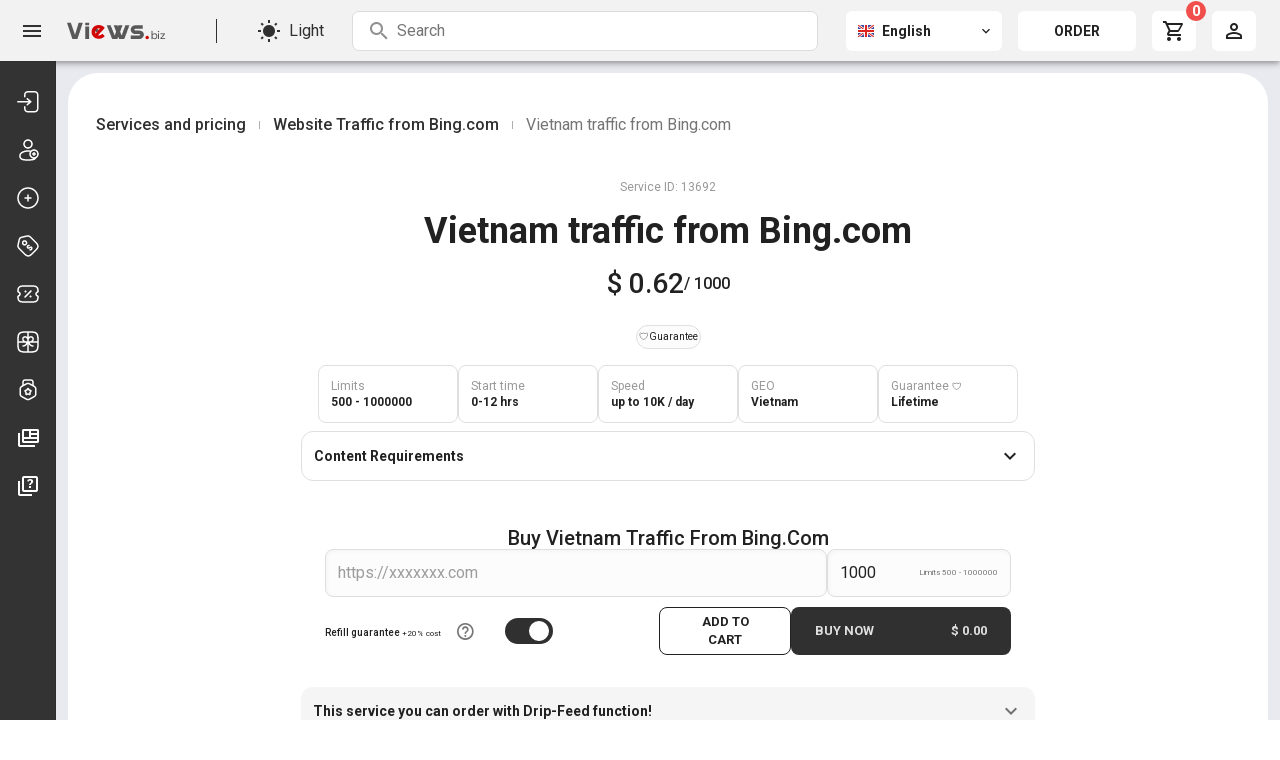

--- FILE ---
content_type: text/html; charset=utf-8
request_url: https://views.biz/app/services/13692-vietnam-bingcom
body_size: 58241
content:
<!doctype html>
<html data-n-head-ssr lang="en" data-n-head="%7B%22lang%22:%7B%22ssr%22:%22en%22%7D%7D">
  <head >
    <title>Views.biz - Detailed service</title><meta data-n-head="ssr" charset="utf-8"><meta data-n-head="ssr" name="viewport" content="width=device-width, initial-scale=1.0"><meta data-n-head="ssr" name="format-detection" content="telephone=no"><meta data-n-head="ssr" name="google" content="notranslate"><meta data-n-head="ssr" name="currency" content="USD"><meta data-n-head="ssr" property="og:locale:alternate" content="en"><meta data-n-head="ssr" property="og:locale:alternate" content="de"><meta data-n-head="ssr" property="og:locale:alternate" content="es"><meta data-n-head="ssr" property="og:locale:alternate" content="fr"><meta data-n-head="ssr" property="og:locale:alternate" content="hi_IN"><meta data-n-head="ssr" property="og:locale:alternate" content="ja"><meta data-n-head="ssr" property="og:locale:alternate" content="ko"><meta data-n-head="ssr" property="og:locale:alternate" content="pt_BR"><meta data-n-head="ssr" property="og:locale:alternate" content="ru"><meta data-n-head="ssr" property="og:locale:alternate" content="tr"><meta data-n-head="ssr" property="og:locale:alternate" content="zh_CN"><meta data-n-head="ssr" property="og:locale:alternate" content="vi"><base href="/app/"><link data-n-head="ssr" rel="alternate" href="http://views.biz/app/services/13692-vietnam-bingcom" hreflang="x-default"><link data-n-head="ssr" rel="alternate" href="http://views.biz/app/de/services/13692-vietnam-bingcom" hreflang="de"><link data-n-head="ssr" rel="alternate" href="http://views.biz/app/es/services/13692-vietnam-bingcom" hreflang="es"><link data-n-head="ssr" rel="alternate" href="http://views.biz/app/fr/services/13692-vietnam-bingcom" hreflang="fr"><link data-n-head="ssr" rel="alternate" href="http://views.biz/app/hi_IN/services/13692-vietnam-bingcom" hreflang="hi"><link data-n-head="ssr" rel="alternate" href="http://views.biz/app/ja/services/13692-vietnam-bingcom" hreflang="ja"><link data-n-head="ssr" rel="alternate" href="http://views.biz/app/ko/services/13692-vietnam-bingcom" hreflang="ko"><link data-n-head="ssr" rel="alternate" href="http://views.biz/app/pt_BR/services/13692-vietnam-bingcom" hreflang="pt"><link data-n-head="ssr" rel="alternate" href="http://views.biz/app/ru/services/13692-vietnam-bingcom" hreflang="ru"><link data-n-head="ssr" rel="alternate" href="http://views.biz/app/tr/services/13692-vietnam-bingcom" hreflang="tr"><link data-n-head="ssr" rel="alternate" href="http://views.biz/app/zh_CN/services/13692-vietnam-bingcom" hreflang="zh"><link data-n-head="ssr" rel="alternate" href="http://views.biz/app/vi/services/13692-vietnam-bingcom" hreflang="vi"><link data-n-head="ssr" rel="canonical" href="http://views.biz/app/services/13692-vietnam-bingcom"><style data-n-head="vuetify" type="text/css" id="vuetify-theme-stylesheet" nonce="undefined">:root {
  --v-anchor-base: [object Object];
  --v-primary-base: #303030;
  --v-primary-lighten5: #ababab;
  --v-primary-lighten4: #909090;
  --v-primary-lighten3: #777777;
  --v-primary-lighten2: #5e5e5e;
  --v-primary-lighten1: #464646;
  --v-primary-darken1: #1b1b1b;
  --v-primary-darken2: #000000;
  --v-primary-darken3: #000000;
  --v-primary-darken4: #000000;
  --v-secondary-base: #dfdfdf;
  --v-secondary-lighten5: #ffffff;
  --v-secondary-lighten4: #ffffff;
  --v-secondary-lighten3: #ffffff;
  --v-secondary-lighten2: #ffffff;
  --v-secondary-lighten1: #fcfcfc;
  --v-secondary-darken1: #c3c3c3;
  --v-secondary-darken2: #a8a8a8;
  --v-secondary-darken3: #8d8d8d;
  --v-secondary-darken4: #747474;
  --v-accent-base: #82b1ff;
  --v-accent-lighten5: #ffffff;
  --v-accent-lighten4: #f8ffff;
  --v-accent-lighten3: #daffff;
  --v-accent-lighten2: #bce8ff;
  --v-accent-lighten1: #9fccff;
  --v-accent-darken1: #6596e2;
  --v-accent-darken2: #467dc6;
  --v-accent-darken3: #2364aa;
  --v-accent-darken4: #004c90;
  --v-error-base: #ff5252;
  --v-error-lighten5: #ffe4d5;
  --v-error-lighten4: #ffc6b9;
  --v-error-lighten3: #ffa99e;
  --v-error-lighten2: #ff8c84;
  --v-error-lighten1: #ff6f6a;
  --v-error-darken1: #df323b;
  --v-error-darken2: #bf0025;
  --v-error-darken3: #9f0010;
  --v-error-darken4: #800000;
  --v-info-base: #00aa00;
  --v-info-lighten5: #bbff9d;
  --v-info-lighten4: #9dff81;
  --v-info-lighten3: #7fff65;
  --v-info-lighten2: #5fe34a;
  --v-info-lighten1: #3cc62c;
  --v-info-darken1: #008f00;
  --v-info-darken2: #007400;
  --v-info-darken3: #005a00;
  --v-info-darken4: #004000;
  --v-success-base: #4caf50;
  --v-success-lighten5: #dcffd6;
  --v-success-lighten4: #beffba;
  --v-success-lighten3: #a2ff9e;
  --v-success-lighten2: #85e783;
  --v-success-lighten1: #69cb69;
  --v-success-darken1: #2d9437;
  --v-success-darken2: #00791e;
  --v-success-darken3: #006000;
  --v-success-darken4: #004700;
  --v-warning-base: #edc431;
  --v-warning-lighten5: #ffffc1;
  --v-warning-lighten4: #ffffa4;
  --v-warning-lighten3: #ffff88;
  --v-warning-lighten2: #fffc6c;
  --v-warning-lighten1: #ffe04f;
  --v-warning-darken1: #cfa904;
  --v-warning-darken2: #b18f00;
  --v-warning-darken3: #937500;
  --v-warning-darken4: #775d00;
  --v-navigation-base: #333333;
  --v-navigation-lighten1: #4a4a4a;
  --v-background-base: #e9eaef;
  --v-background-lighten5: #ffffff;
  --v-background-lighten4: #ffffff;
  --v-background-lighten3: #ffffff;
  --v-background-lighten2: #ffffff;
  --v-background-lighten1: #ffffff;
  --v-background-darken1: #cdced3;
  --v-background-darken2: #b1b2b7;
  --v-background-darken3: #97989c;
  --v-background-darken4: #7d7e82;
  --v-backgroundLighten-base: #f5f5f5;
  --v-navActiveColor-base: #e9eaef;
  --v-chart-base: undefined;
  --v-close-base: #ff5252;
  --v-tableTitleColor-base: #616161;
  --v-base-base: #212121;
  --v-baseSecondary-base: #424242;
  --v-servicesPageSelectorsButtonBackground-base: #f5f5f5;
  --v-servicesPageSelectorsButtonOutline-base: #d2d2d2;
  --v-servicesPageSelectorsButtonText-base: #616161;
  --v-servicesPageSelectorsChipBackground-base: #f5f5f5;
  --v-servicesPageSelectorsChipOutline-base: #d2d2d2;
  --v-servicesPageSelectorsChipText-base: #616161;
  --v-servicesPageSelectorsGradient-base: #ffffff;
  --v-servicesPageSelectorsSeparator-base: #f5f5f5;
  --v-servicesPageCardBorder-base: #bdbdbd;
  --v-servicesPageCardHoverBG-base: #ffffff;
  --v-servicesPageCardHeaderBorder-base: #d2d2d2;
  --v-servicesPageCardBackground-base: #ffffff;
  --v-servicesPageCardButtonText-base: #424242;
  --v-servicesPageCardButtonBackground-base: #ffffff;
  --v-servicesPageServiceTypeButtonBackground-base: #f5f5f5;
  --v-servicesPageMobileSortingList-base: #ffffff;
  --v-servicesPageMobileSortingListSeparator-base: #e0e0e0;
  --v-servicesPageMobileChipColor-base: #f5f5f5;
  --v-servicesPageMobileChipBorder-base: #d2d2d2;
  --v-servicesPageMobileChipText-base: #616161;
  --v-manualCard-base: #f59c86;
  --v-manualButton-base: #ff0000;
  --v-automatedCard-base: #ad9ee5;
  --v-automatedButton-base: #734fff;
  --v-tasksPassiveButton-base: #b1b1b1;
  --v-tasksAccordionBackground-base: #e9eaef;
  --v-downloadExtensionBackground-base: #7e57c2;
  --v-goToFaqButton-base: #303030;
  --v-tasksNoteBorder-base: #000000;
  --v-referralsLinkFieldBorder-base: #c2c2c2;
  --v-referralsTableBackground-base: #ffffff;
  --v-referralsTableBackgroundMobile-base: #f5f5f5;
  --v-referralsTableSeparator-base: #bdbdbd;
  --v-referralsTableSeparatorMobile-base: #c2c2c2;
  --v-referralsTableText-base: #000000;
  --v-referralsTablePaginationActiveText-base: #ffffff;
  --v-referralsTablePaginationPassiveButtons-base: #ffffff;
  --v-referralsTablePaginationBackgroundMobile-base: #ffffff;
  --v-referralsTableSortingPicture-base: #d32f2f;
  --v-referralsTableNoteText-base: #757575;
  --v-accountListText-base: #212121;
  --v-accountConnectorInput-base: #fafafa;
  --v-accountConnectorInputCaret-base: #c2c2c2;
  --v-accountConnectorBackground-base: #ffffff;
  --v-accountConnectorButton-base: #ffffff;
  --v-accountConnectorButtonText-base: #424242;
  --v-accountConnectorBaseChipColor-base: #eeeeee;
  --v-accountManagementListBottomBorder-base: #e0e0e0;
  --v-startEarningBorder-base: #e0e0e0;
  --v-startEarningBG-base: #f5f5f5;
  --v-aboutServiceIconButton-base: #f5f5f5;
  --v-aboutServiceButton-base: #ffffff;
  --v-uiGray-base: #9e9e9e;
  --v-uiGray-lighten5: #fafafa;
  --v-uiGray-lighten4: #f5f5f5;
  --v-uiGray-lighten3: #eeeeee;
  --v-uiGray-lighten2: #e0e0e0;
  --v-uiGray-lighten1: #bdbdbd;
  --v-uiGray-darken1: #757575;
  --v-uiGray-darken2: #616161;
  --v-uiGray-darken3: #424242;
  --v-uiGray-darken4: #212121;
  --v-uiGreen-base: #00c853;
  --v-uiGreen-lighten5: #e3f7e7;
  --v-uiGreen-lighten4: #e3f7e7;
  --v-uiGreen-lighten3: #bdecc4;
  --v-uiGreen-lighten2: #8fdf9e;
  --v-uiGreen-lighten1: #57d374;
  --v-uiGreen-darken1: #00bd2f;
  --v-uiGreen-darken2: #00ad24;
  --v-uiGreen-darken3: #009b15;
  --v-uiGreen-darken4: #008a00;
  --v-uiRed-base: #ff5252;
  --v-uiRed-lighten5: #ffecef;
  --v-uiRed-lighten4: #ffecef;
  --v-uiRed-lighten3: #ffced4;
  --v-uiRed-lighten2: #f99c9d;
  --v-uiRed-lighten1: #f37476;
  --v-uiRed-darken1: #ff3e36;
  --v-uiRed-darken2: #f73536;
  --v-uiRed-darken3: #e42930;
  --v-uiRed-darken4: #d72028;
  --v-uiBlue-base: #5887e2;
  --v-uiBlue-lighten5: #c2ddfc;
  --v-uiBlue-lighten4: #9ec9fa;
  --v-uiBlue-lighten3: #7db4f7;
  --v-uiBlue-lighten2: #68a4f4;
  --v-uiBlue-lighten1: #5c94f1;
  --v-uiBlue-darken1: #5274ce;
  --v-uiBlue-darken2: #4c63bb;
  --v-uiBlue-darken3: #42449b;
  --v-uiBlue-darken4: #42449b;
  --v-uiOrange-base: #ffa000;
  --v-uiOrange-lighten5: #ffe183;
  --v-uiOrange-lighten4: #ffd650;
  --v-uiOrange-lighten3: #ffcb29;
  --v-uiOrange-lighten2: #ffc309;
  --v-uiOrange-lighten1: #ffb401;
  --v-uiOrange-darken1: #ff9100;
  --v-uiOrange-darken2: #ff7100;
  --v-uiOrange-darken3: #ff7100;
  --v-uiOrange-darken4: #ff7100;
  --v-uiNeutralBg-base: #e9eaef;
  --v-uiDark1-base: #303030;
  --v-uiDark2-base: #1e1e1e;
  --v-icons-base: #ffffff;
  --v-icons-lighten5: #ffffff;
  --v-icons-lighten4: #ffffff;
  --v-icons-lighten3: #ffffff;
  --v-icons-lighten2: #ffffff;
  --v-icons-lighten1: #ffffff;
  --v-icons-darken1: #e2e2e2;
  --v-icons-darken2: #c6c6c6;
  --v-icons-darken3: #ababab;
  --v-icons-darken4: #919191;
  --v-headerLeft-base: #f2f2f2;
  --v-headerLeft-lighten5: #ffffff;
  --v-headerLeft-lighten4: #ffffff;
  --v-headerLeft-lighten3: #ffffff;
  --v-headerLeft-lighten2: #ffffff;
  --v-headerLeft-lighten1: #ffffff;
  --v-headerLeft-darken1: #d6d6d6;
  --v-headerLeft-darken2: #bababa;
  --v-headerLeft-darken3: #9f9f9f;
  --v-headerLeft-darken4: #858585;
  --v-headerRight-base: #f2f2f2;
  --v-headerRight-lighten5: #ffffff;
  --v-headerRight-lighten4: #ffffff;
  --v-headerRight-lighten3: #ffffff;
  --v-headerRight-lighten2: #ffffff;
  --v-headerRight-lighten1: #ffffff;
  --v-headerRight-darken1: #d6d6d6;
  --v-headerRight-darken2: #bababa;
  --v-headerRight-darken3: #9f9f9f;
  --v-headerRight-darken4: #858585;
}

.v-application a { color: var(--v-anchor-base); }
.v-application .primary {
  background-color: var(--v-primary-base) !important;
  border-color: var(--v-primary-base) !important;
}
.v-application .primary--text {
  color: var(--v-primary-base) !important;
  caret-color: var(--v-primary-base) !important;
}
.v-application .primary.lighten-5 {
  background-color: var(--v-primary-lighten5) !important;
  border-color: var(--v-primary-lighten5) !important;
}
.v-application .primary--text.text--lighten-5 {
  color: var(--v-primary-lighten5) !important;
  caret-color: var(--v-primary-lighten5) !important;
}
.v-application .primary.lighten-4 {
  background-color: var(--v-primary-lighten4) !important;
  border-color: var(--v-primary-lighten4) !important;
}
.v-application .primary--text.text--lighten-4 {
  color: var(--v-primary-lighten4) !important;
  caret-color: var(--v-primary-lighten4) !important;
}
.v-application .primary.lighten-3 {
  background-color: var(--v-primary-lighten3) !important;
  border-color: var(--v-primary-lighten3) !important;
}
.v-application .primary--text.text--lighten-3 {
  color: var(--v-primary-lighten3) !important;
  caret-color: var(--v-primary-lighten3) !important;
}
.v-application .primary.lighten-2 {
  background-color: var(--v-primary-lighten2) !important;
  border-color: var(--v-primary-lighten2) !important;
}
.v-application .primary--text.text--lighten-2 {
  color: var(--v-primary-lighten2) !important;
  caret-color: var(--v-primary-lighten2) !important;
}
.v-application .primary.lighten-1 {
  background-color: var(--v-primary-lighten1) !important;
  border-color: var(--v-primary-lighten1) !important;
}
.v-application .primary--text.text--lighten-1 {
  color: var(--v-primary-lighten1) !important;
  caret-color: var(--v-primary-lighten1) !important;
}
.v-application .primary.darken-1 {
  background-color: var(--v-primary-darken1) !important;
  border-color: var(--v-primary-darken1) !important;
}
.v-application .primary--text.text--darken-1 {
  color: var(--v-primary-darken1) !important;
  caret-color: var(--v-primary-darken1) !important;
}
.v-application .primary.darken-2 {
  background-color: var(--v-primary-darken2) !important;
  border-color: var(--v-primary-darken2) !important;
}
.v-application .primary--text.text--darken-2 {
  color: var(--v-primary-darken2) !important;
  caret-color: var(--v-primary-darken2) !important;
}
.v-application .primary.darken-3 {
  background-color: var(--v-primary-darken3) !important;
  border-color: var(--v-primary-darken3) !important;
}
.v-application .primary--text.text--darken-3 {
  color: var(--v-primary-darken3) !important;
  caret-color: var(--v-primary-darken3) !important;
}
.v-application .primary.darken-4 {
  background-color: var(--v-primary-darken4) !important;
  border-color: var(--v-primary-darken4) !important;
}
.v-application .primary--text.text--darken-4 {
  color: var(--v-primary-darken4) !important;
  caret-color: var(--v-primary-darken4) !important;
}
.v-application .secondary {
  background-color: var(--v-secondary-base) !important;
  border-color: var(--v-secondary-base) !important;
}
.v-application .secondary--text {
  color: var(--v-secondary-base) !important;
  caret-color: var(--v-secondary-base) !important;
}
.v-application .secondary.lighten-5 {
  background-color: var(--v-secondary-lighten5) !important;
  border-color: var(--v-secondary-lighten5) !important;
}
.v-application .secondary--text.text--lighten-5 {
  color: var(--v-secondary-lighten5) !important;
  caret-color: var(--v-secondary-lighten5) !important;
}
.v-application .secondary.lighten-4 {
  background-color: var(--v-secondary-lighten4) !important;
  border-color: var(--v-secondary-lighten4) !important;
}
.v-application .secondary--text.text--lighten-4 {
  color: var(--v-secondary-lighten4) !important;
  caret-color: var(--v-secondary-lighten4) !important;
}
.v-application .secondary.lighten-3 {
  background-color: var(--v-secondary-lighten3) !important;
  border-color: var(--v-secondary-lighten3) !important;
}
.v-application .secondary--text.text--lighten-3 {
  color: var(--v-secondary-lighten3) !important;
  caret-color: var(--v-secondary-lighten3) !important;
}
.v-application .secondary.lighten-2 {
  background-color: var(--v-secondary-lighten2) !important;
  border-color: var(--v-secondary-lighten2) !important;
}
.v-application .secondary--text.text--lighten-2 {
  color: var(--v-secondary-lighten2) !important;
  caret-color: var(--v-secondary-lighten2) !important;
}
.v-application .secondary.lighten-1 {
  background-color: var(--v-secondary-lighten1) !important;
  border-color: var(--v-secondary-lighten1) !important;
}
.v-application .secondary--text.text--lighten-1 {
  color: var(--v-secondary-lighten1) !important;
  caret-color: var(--v-secondary-lighten1) !important;
}
.v-application .secondary.darken-1 {
  background-color: var(--v-secondary-darken1) !important;
  border-color: var(--v-secondary-darken1) !important;
}
.v-application .secondary--text.text--darken-1 {
  color: var(--v-secondary-darken1) !important;
  caret-color: var(--v-secondary-darken1) !important;
}
.v-application .secondary.darken-2 {
  background-color: var(--v-secondary-darken2) !important;
  border-color: var(--v-secondary-darken2) !important;
}
.v-application .secondary--text.text--darken-2 {
  color: var(--v-secondary-darken2) !important;
  caret-color: var(--v-secondary-darken2) !important;
}
.v-application .secondary.darken-3 {
  background-color: var(--v-secondary-darken3) !important;
  border-color: var(--v-secondary-darken3) !important;
}
.v-application .secondary--text.text--darken-3 {
  color: var(--v-secondary-darken3) !important;
  caret-color: var(--v-secondary-darken3) !important;
}
.v-application .secondary.darken-4 {
  background-color: var(--v-secondary-darken4) !important;
  border-color: var(--v-secondary-darken4) !important;
}
.v-application .secondary--text.text--darken-4 {
  color: var(--v-secondary-darken4) !important;
  caret-color: var(--v-secondary-darken4) !important;
}
.v-application .accent {
  background-color: var(--v-accent-base) !important;
  border-color: var(--v-accent-base) !important;
}
.v-application .accent--text {
  color: var(--v-accent-base) !important;
  caret-color: var(--v-accent-base) !important;
}
.v-application .accent.lighten-5 {
  background-color: var(--v-accent-lighten5) !important;
  border-color: var(--v-accent-lighten5) !important;
}
.v-application .accent--text.text--lighten-5 {
  color: var(--v-accent-lighten5) !important;
  caret-color: var(--v-accent-lighten5) !important;
}
.v-application .accent.lighten-4 {
  background-color: var(--v-accent-lighten4) !important;
  border-color: var(--v-accent-lighten4) !important;
}
.v-application .accent--text.text--lighten-4 {
  color: var(--v-accent-lighten4) !important;
  caret-color: var(--v-accent-lighten4) !important;
}
.v-application .accent.lighten-3 {
  background-color: var(--v-accent-lighten3) !important;
  border-color: var(--v-accent-lighten3) !important;
}
.v-application .accent--text.text--lighten-3 {
  color: var(--v-accent-lighten3) !important;
  caret-color: var(--v-accent-lighten3) !important;
}
.v-application .accent.lighten-2 {
  background-color: var(--v-accent-lighten2) !important;
  border-color: var(--v-accent-lighten2) !important;
}
.v-application .accent--text.text--lighten-2 {
  color: var(--v-accent-lighten2) !important;
  caret-color: var(--v-accent-lighten2) !important;
}
.v-application .accent.lighten-1 {
  background-color: var(--v-accent-lighten1) !important;
  border-color: var(--v-accent-lighten1) !important;
}
.v-application .accent--text.text--lighten-1 {
  color: var(--v-accent-lighten1) !important;
  caret-color: var(--v-accent-lighten1) !important;
}
.v-application .accent.darken-1 {
  background-color: var(--v-accent-darken1) !important;
  border-color: var(--v-accent-darken1) !important;
}
.v-application .accent--text.text--darken-1 {
  color: var(--v-accent-darken1) !important;
  caret-color: var(--v-accent-darken1) !important;
}
.v-application .accent.darken-2 {
  background-color: var(--v-accent-darken2) !important;
  border-color: var(--v-accent-darken2) !important;
}
.v-application .accent--text.text--darken-2 {
  color: var(--v-accent-darken2) !important;
  caret-color: var(--v-accent-darken2) !important;
}
.v-application .accent.darken-3 {
  background-color: var(--v-accent-darken3) !important;
  border-color: var(--v-accent-darken3) !important;
}
.v-application .accent--text.text--darken-3 {
  color: var(--v-accent-darken3) !important;
  caret-color: var(--v-accent-darken3) !important;
}
.v-application .accent.darken-4 {
  background-color: var(--v-accent-darken4) !important;
  border-color: var(--v-accent-darken4) !important;
}
.v-application .accent--text.text--darken-4 {
  color: var(--v-accent-darken4) !important;
  caret-color: var(--v-accent-darken4) !important;
}
.v-application .error {
  background-color: var(--v-error-base) !important;
  border-color: var(--v-error-base) !important;
}
.v-application .error--text {
  color: var(--v-error-base) !important;
  caret-color: var(--v-error-base) !important;
}
.v-application .error.lighten-5 {
  background-color: var(--v-error-lighten5) !important;
  border-color: var(--v-error-lighten5) !important;
}
.v-application .error--text.text--lighten-5 {
  color: var(--v-error-lighten5) !important;
  caret-color: var(--v-error-lighten5) !important;
}
.v-application .error.lighten-4 {
  background-color: var(--v-error-lighten4) !important;
  border-color: var(--v-error-lighten4) !important;
}
.v-application .error--text.text--lighten-4 {
  color: var(--v-error-lighten4) !important;
  caret-color: var(--v-error-lighten4) !important;
}
.v-application .error.lighten-3 {
  background-color: var(--v-error-lighten3) !important;
  border-color: var(--v-error-lighten3) !important;
}
.v-application .error--text.text--lighten-3 {
  color: var(--v-error-lighten3) !important;
  caret-color: var(--v-error-lighten3) !important;
}
.v-application .error.lighten-2 {
  background-color: var(--v-error-lighten2) !important;
  border-color: var(--v-error-lighten2) !important;
}
.v-application .error--text.text--lighten-2 {
  color: var(--v-error-lighten2) !important;
  caret-color: var(--v-error-lighten2) !important;
}
.v-application .error.lighten-1 {
  background-color: var(--v-error-lighten1) !important;
  border-color: var(--v-error-lighten1) !important;
}
.v-application .error--text.text--lighten-1 {
  color: var(--v-error-lighten1) !important;
  caret-color: var(--v-error-lighten1) !important;
}
.v-application .error.darken-1 {
  background-color: var(--v-error-darken1) !important;
  border-color: var(--v-error-darken1) !important;
}
.v-application .error--text.text--darken-1 {
  color: var(--v-error-darken1) !important;
  caret-color: var(--v-error-darken1) !important;
}
.v-application .error.darken-2 {
  background-color: var(--v-error-darken2) !important;
  border-color: var(--v-error-darken2) !important;
}
.v-application .error--text.text--darken-2 {
  color: var(--v-error-darken2) !important;
  caret-color: var(--v-error-darken2) !important;
}
.v-application .error.darken-3 {
  background-color: var(--v-error-darken3) !important;
  border-color: var(--v-error-darken3) !important;
}
.v-application .error--text.text--darken-3 {
  color: var(--v-error-darken3) !important;
  caret-color: var(--v-error-darken3) !important;
}
.v-application .error.darken-4 {
  background-color: var(--v-error-darken4) !important;
  border-color: var(--v-error-darken4) !important;
}
.v-application .error--text.text--darken-4 {
  color: var(--v-error-darken4) !important;
  caret-color: var(--v-error-darken4) !important;
}
.v-application .info {
  background-color: var(--v-info-base) !important;
  border-color: var(--v-info-base) !important;
}
.v-application .info--text {
  color: var(--v-info-base) !important;
  caret-color: var(--v-info-base) !important;
}
.v-application .info.lighten-5 {
  background-color: var(--v-info-lighten5) !important;
  border-color: var(--v-info-lighten5) !important;
}
.v-application .info--text.text--lighten-5 {
  color: var(--v-info-lighten5) !important;
  caret-color: var(--v-info-lighten5) !important;
}
.v-application .info.lighten-4 {
  background-color: var(--v-info-lighten4) !important;
  border-color: var(--v-info-lighten4) !important;
}
.v-application .info--text.text--lighten-4 {
  color: var(--v-info-lighten4) !important;
  caret-color: var(--v-info-lighten4) !important;
}
.v-application .info.lighten-3 {
  background-color: var(--v-info-lighten3) !important;
  border-color: var(--v-info-lighten3) !important;
}
.v-application .info--text.text--lighten-3 {
  color: var(--v-info-lighten3) !important;
  caret-color: var(--v-info-lighten3) !important;
}
.v-application .info.lighten-2 {
  background-color: var(--v-info-lighten2) !important;
  border-color: var(--v-info-lighten2) !important;
}
.v-application .info--text.text--lighten-2 {
  color: var(--v-info-lighten2) !important;
  caret-color: var(--v-info-lighten2) !important;
}
.v-application .info.lighten-1 {
  background-color: var(--v-info-lighten1) !important;
  border-color: var(--v-info-lighten1) !important;
}
.v-application .info--text.text--lighten-1 {
  color: var(--v-info-lighten1) !important;
  caret-color: var(--v-info-lighten1) !important;
}
.v-application .info.darken-1 {
  background-color: var(--v-info-darken1) !important;
  border-color: var(--v-info-darken1) !important;
}
.v-application .info--text.text--darken-1 {
  color: var(--v-info-darken1) !important;
  caret-color: var(--v-info-darken1) !important;
}
.v-application .info.darken-2 {
  background-color: var(--v-info-darken2) !important;
  border-color: var(--v-info-darken2) !important;
}
.v-application .info--text.text--darken-2 {
  color: var(--v-info-darken2) !important;
  caret-color: var(--v-info-darken2) !important;
}
.v-application .info.darken-3 {
  background-color: var(--v-info-darken3) !important;
  border-color: var(--v-info-darken3) !important;
}
.v-application .info--text.text--darken-3 {
  color: var(--v-info-darken3) !important;
  caret-color: var(--v-info-darken3) !important;
}
.v-application .info.darken-4 {
  background-color: var(--v-info-darken4) !important;
  border-color: var(--v-info-darken4) !important;
}
.v-application .info--text.text--darken-4 {
  color: var(--v-info-darken4) !important;
  caret-color: var(--v-info-darken4) !important;
}
.v-application .success {
  background-color: var(--v-success-base) !important;
  border-color: var(--v-success-base) !important;
}
.v-application .success--text {
  color: var(--v-success-base) !important;
  caret-color: var(--v-success-base) !important;
}
.v-application .success.lighten-5 {
  background-color: var(--v-success-lighten5) !important;
  border-color: var(--v-success-lighten5) !important;
}
.v-application .success--text.text--lighten-5 {
  color: var(--v-success-lighten5) !important;
  caret-color: var(--v-success-lighten5) !important;
}
.v-application .success.lighten-4 {
  background-color: var(--v-success-lighten4) !important;
  border-color: var(--v-success-lighten4) !important;
}
.v-application .success--text.text--lighten-4 {
  color: var(--v-success-lighten4) !important;
  caret-color: var(--v-success-lighten4) !important;
}
.v-application .success.lighten-3 {
  background-color: var(--v-success-lighten3) !important;
  border-color: var(--v-success-lighten3) !important;
}
.v-application .success--text.text--lighten-3 {
  color: var(--v-success-lighten3) !important;
  caret-color: var(--v-success-lighten3) !important;
}
.v-application .success.lighten-2 {
  background-color: var(--v-success-lighten2) !important;
  border-color: var(--v-success-lighten2) !important;
}
.v-application .success--text.text--lighten-2 {
  color: var(--v-success-lighten2) !important;
  caret-color: var(--v-success-lighten2) !important;
}
.v-application .success.lighten-1 {
  background-color: var(--v-success-lighten1) !important;
  border-color: var(--v-success-lighten1) !important;
}
.v-application .success--text.text--lighten-1 {
  color: var(--v-success-lighten1) !important;
  caret-color: var(--v-success-lighten1) !important;
}
.v-application .success.darken-1 {
  background-color: var(--v-success-darken1) !important;
  border-color: var(--v-success-darken1) !important;
}
.v-application .success--text.text--darken-1 {
  color: var(--v-success-darken1) !important;
  caret-color: var(--v-success-darken1) !important;
}
.v-application .success.darken-2 {
  background-color: var(--v-success-darken2) !important;
  border-color: var(--v-success-darken2) !important;
}
.v-application .success--text.text--darken-2 {
  color: var(--v-success-darken2) !important;
  caret-color: var(--v-success-darken2) !important;
}
.v-application .success.darken-3 {
  background-color: var(--v-success-darken3) !important;
  border-color: var(--v-success-darken3) !important;
}
.v-application .success--text.text--darken-3 {
  color: var(--v-success-darken3) !important;
  caret-color: var(--v-success-darken3) !important;
}
.v-application .success.darken-4 {
  background-color: var(--v-success-darken4) !important;
  border-color: var(--v-success-darken4) !important;
}
.v-application .success--text.text--darken-4 {
  color: var(--v-success-darken4) !important;
  caret-color: var(--v-success-darken4) !important;
}
.v-application .warning {
  background-color: var(--v-warning-base) !important;
  border-color: var(--v-warning-base) !important;
}
.v-application .warning--text {
  color: var(--v-warning-base) !important;
  caret-color: var(--v-warning-base) !important;
}
.v-application .warning.lighten-5 {
  background-color: var(--v-warning-lighten5) !important;
  border-color: var(--v-warning-lighten5) !important;
}
.v-application .warning--text.text--lighten-5 {
  color: var(--v-warning-lighten5) !important;
  caret-color: var(--v-warning-lighten5) !important;
}
.v-application .warning.lighten-4 {
  background-color: var(--v-warning-lighten4) !important;
  border-color: var(--v-warning-lighten4) !important;
}
.v-application .warning--text.text--lighten-4 {
  color: var(--v-warning-lighten4) !important;
  caret-color: var(--v-warning-lighten4) !important;
}
.v-application .warning.lighten-3 {
  background-color: var(--v-warning-lighten3) !important;
  border-color: var(--v-warning-lighten3) !important;
}
.v-application .warning--text.text--lighten-3 {
  color: var(--v-warning-lighten3) !important;
  caret-color: var(--v-warning-lighten3) !important;
}
.v-application .warning.lighten-2 {
  background-color: var(--v-warning-lighten2) !important;
  border-color: var(--v-warning-lighten2) !important;
}
.v-application .warning--text.text--lighten-2 {
  color: var(--v-warning-lighten2) !important;
  caret-color: var(--v-warning-lighten2) !important;
}
.v-application .warning.lighten-1 {
  background-color: var(--v-warning-lighten1) !important;
  border-color: var(--v-warning-lighten1) !important;
}
.v-application .warning--text.text--lighten-1 {
  color: var(--v-warning-lighten1) !important;
  caret-color: var(--v-warning-lighten1) !important;
}
.v-application .warning.darken-1 {
  background-color: var(--v-warning-darken1) !important;
  border-color: var(--v-warning-darken1) !important;
}
.v-application .warning--text.text--darken-1 {
  color: var(--v-warning-darken1) !important;
  caret-color: var(--v-warning-darken1) !important;
}
.v-application .warning.darken-2 {
  background-color: var(--v-warning-darken2) !important;
  border-color: var(--v-warning-darken2) !important;
}
.v-application .warning--text.text--darken-2 {
  color: var(--v-warning-darken2) !important;
  caret-color: var(--v-warning-darken2) !important;
}
.v-application .warning.darken-3 {
  background-color: var(--v-warning-darken3) !important;
  border-color: var(--v-warning-darken3) !important;
}
.v-application .warning--text.text--darken-3 {
  color: var(--v-warning-darken3) !important;
  caret-color: var(--v-warning-darken3) !important;
}
.v-application .warning.darken-4 {
  background-color: var(--v-warning-darken4) !important;
  border-color: var(--v-warning-darken4) !important;
}
.v-application .warning--text.text--darken-4 {
  color: var(--v-warning-darken4) !important;
  caret-color: var(--v-warning-darken4) !important;
}
.v-application .navigation {
  background-color: var(--v-navigation-base) !important;
  border-color: var(--v-navigation-base) !important;
}
.v-application .navigation--text {
  color: var(--v-navigation-base) !important;
  caret-color: var(--v-navigation-base) !important;
}
.v-application .navigation.lighten-1 {
  background-color: var(--v-navigation-lighten1) !important;
  border-color: var(--v-navigation-lighten1) !important;
}
.v-application .navigation--text.text--lighten-1 {
  color: var(--v-navigation-lighten1) !important;
  caret-color: var(--v-navigation-lighten1) !important;
}
.v-application .background {
  background-color: var(--v-background-base) !important;
  border-color: var(--v-background-base) !important;
}
.v-application .background--text {
  color: var(--v-background-base) !important;
  caret-color: var(--v-background-base) !important;
}
.v-application .background.lighten-5 {
  background-color: var(--v-background-lighten5) !important;
  border-color: var(--v-background-lighten5) !important;
}
.v-application .background--text.text--lighten-5 {
  color: var(--v-background-lighten5) !important;
  caret-color: var(--v-background-lighten5) !important;
}
.v-application .background.lighten-4 {
  background-color: var(--v-background-lighten4) !important;
  border-color: var(--v-background-lighten4) !important;
}
.v-application .background--text.text--lighten-4 {
  color: var(--v-background-lighten4) !important;
  caret-color: var(--v-background-lighten4) !important;
}
.v-application .background.lighten-3 {
  background-color: var(--v-background-lighten3) !important;
  border-color: var(--v-background-lighten3) !important;
}
.v-application .background--text.text--lighten-3 {
  color: var(--v-background-lighten3) !important;
  caret-color: var(--v-background-lighten3) !important;
}
.v-application .background.lighten-2 {
  background-color: var(--v-background-lighten2) !important;
  border-color: var(--v-background-lighten2) !important;
}
.v-application .background--text.text--lighten-2 {
  color: var(--v-background-lighten2) !important;
  caret-color: var(--v-background-lighten2) !important;
}
.v-application .background.lighten-1 {
  background-color: var(--v-background-lighten1) !important;
  border-color: var(--v-background-lighten1) !important;
}
.v-application .background--text.text--lighten-1 {
  color: var(--v-background-lighten1) !important;
  caret-color: var(--v-background-lighten1) !important;
}
.v-application .background.darken-1 {
  background-color: var(--v-background-darken1) !important;
  border-color: var(--v-background-darken1) !important;
}
.v-application .background--text.text--darken-1 {
  color: var(--v-background-darken1) !important;
  caret-color: var(--v-background-darken1) !important;
}
.v-application .background.darken-2 {
  background-color: var(--v-background-darken2) !important;
  border-color: var(--v-background-darken2) !important;
}
.v-application .background--text.text--darken-2 {
  color: var(--v-background-darken2) !important;
  caret-color: var(--v-background-darken2) !important;
}
.v-application .background.darken-3 {
  background-color: var(--v-background-darken3) !important;
  border-color: var(--v-background-darken3) !important;
}
.v-application .background--text.text--darken-3 {
  color: var(--v-background-darken3) !important;
  caret-color: var(--v-background-darken3) !important;
}
.v-application .background.darken-4 {
  background-color: var(--v-background-darken4) !important;
  border-color: var(--v-background-darken4) !important;
}
.v-application .background--text.text--darken-4 {
  color: var(--v-background-darken4) !important;
  caret-color: var(--v-background-darken4) !important;
}
.v-application .backgroundLighten {
  background-color: var(--v-backgroundLighten-base) !important;
  border-color: var(--v-backgroundLighten-base) !important;
}
.v-application .backgroundLighten--text {
  color: var(--v-backgroundLighten-base) !important;
  caret-color: var(--v-backgroundLighten-base) !important;
}
.v-application .navActiveColor {
  background-color: var(--v-navActiveColor-base) !important;
  border-color: var(--v-navActiveColor-base) !important;
}
.v-application .navActiveColor--text {
  color: var(--v-navActiveColor-base) !important;
  caret-color: var(--v-navActiveColor-base) !important;
}
.v-application .chart {
  background-color: var(--v-chart-base) !important;
  border-color: var(--v-chart-base) !important;
}
.v-application .chart--text {
  color: var(--v-chart-base) !important;
  caret-color: var(--v-chart-base) !important;
}
.v-application .close {
  background-color: var(--v-close-base) !important;
  border-color: var(--v-close-base) !important;
}
.v-application .close--text {
  color: var(--v-close-base) !important;
  caret-color: var(--v-close-base) !important;
}
.v-application .tableTitleColor {
  background-color: var(--v-tableTitleColor-base) !important;
  border-color: var(--v-tableTitleColor-base) !important;
}
.v-application .tableTitleColor--text {
  color: var(--v-tableTitleColor-base) !important;
  caret-color: var(--v-tableTitleColor-base) !important;
}
.v-application .base {
  background-color: var(--v-base-base) !important;
  border-color: var(--v-base-base) !important;
}
.v-application .base--text {
  color: var(--v-base-base) !important;
  caret-color: var(--v-base-base) !important;
}
.v-application .baseSecondary {
  background-color: var(--v-baseSecondary-base) !important;
  border-color: var(--v-baseSecondary-base) !important;
}
.v-application .baseSecondary--text {
  color: var(--v-baseSecondary-base) !important;
  caret-color: var(--v-baseSecondary-base) !important;
}
.v-application .servicesPageSelectorsButtonBackground {
  background-color: var(--v-servicesPageSelectorsButtonBackground-base) !important;
  border-color: var(--v-servicesPageSelectorsButtonBackground-base) !important;
}
.v-application .servicesPageSelectorsButtonBackground--text {
  color: var(--v-servicesPageSelectorsButtonBackground-base) !important;
  caret-color: var(--v-servicesPageSelectorsButtonBackground-base) !important;
}
.v-application .servicesPageSelectorsButtonOutline {
  background-color: var(--v-servicesPageSelectorsButtonOutline-base) !important;
  border-color: var(--v-servicesPageSelectorsButtonOutline-base) !important;
}
.v-application .servicesPageSelectorsButtonOutline--text {
  color: var(--v-servicesPageSelectorsButtonOutline-base) !important;
  caret-color: var(--v-servicesPageSelectorsButtonOutline-base) !important;
}
.v-application .servicesPageSelectorsButtonText {
  background-color: var(--v-servicesPageSelectorsButtonText-base) !important;
  border-color: var(--v-servicesPageSelectorsButtonText-base) !important;
}
.v-application .servicesPageSelectorsButtonText--text {
  color: var(--v-servicesPageSelectorsButtonText-base) !important;
  caret-color: var(--v-servicesPageSelectorsButtonText-base) !important;
}
.v-application .servicesPageSelectorsChipBackground {
  background-color: var(--v-servicesPageSelectorsChipBackground-base) !important;
  border-color: var(--v-servicesPageSelectorsChipBackground-base) !important;
}
.v-application .servicesPageSelectorsChipBackground--text {
  color: var(--v-servicesPageSelectorsChipBackground-base) !important;
  caret-color: var(--v-servicesPageSelectorsChipBackground-base) !important;
}
.v-application .servicesPageSelectorsChipOutline {
  background-color: var(--v-servicesPageSelectorsChipOutline-base) !important;
  border-color: var(--v-servicesPageSelectorsChipOutline-base) !important;
}
.v-application .servicesPageSelectorsChipOutline--text {
  color: var(--v-servicesPageSelectorsChipOutline-base) !important;
  caret-color: var(--v-servicesPageSelectorsChipOutline-base) !important;
}
.v-application .servicesPageSelectorsChipText {
  background-color: var(--v-servicesPageSelectorsChipText-base) !important;
  border-color: var(--v-servicesPageSelectorsChipText-base) !important;
}
.v-application .servicesPageSelectorsChipText--text {
  color: var(--v-servicesPageSelectorsChipText-base) !important;
  caret-color: var(--v-servicesPageSelectorsChipText-base) !important;
}
.v-application .servicesPageSelectorsGradient {
  background-color: var(--v-servicesPageSelectorsGradient-base) !important;
  border-color: var(--v-servicesPageSelectorsGradient-base) !important;
}
.v-application .servicesPageSelectorsGradient--text {
  color: var(--v-servicesPageSelectorsGradient-base) !important;
  caret-color: var(--v-servicesPageSelectorsGradient-base) !important;
}
.v-application .servicesPageSelectorsSeparator {
  background-color: var(--v-servicesPageSelectorsSeparator-base) !important;
  border-color: var(--v-servicesPageSelectorsSeparator-base) !important;
}
.v-application .servicesPageSelectorsSeparator--text {
  color: var(--v-servicesPageSelectorsSeparator-base) !important;
  caret-color: var(--v-servicesPageSelectorsSeparator-base) !important;
}
.v-application .servicesPageCardBorder {
  background-color: var(--v-servicesPageCardBorder-base) !important;
  border-color: var(--v-servicesPageCardBorder-base) !important;
}
.v-application .servicesPageCardBorder--text {
  color: var(--v-servicesPageCardBorder-base) !important;
  caret-color: var(--v-servicesPageCardBorder-base) !important;
}
.v-application .servicesPageCardHoverBG {
  background-color: var(--v-servicesPageCardHoverBG-base) !important;
  border-color: var(--v-servicesPageCardHoverBG-base) !important;
}
.v-application .servicesPageCardHoverBG--text {
  color: var(--v-servicesPageCardHoverBG-base) !important;
  caret-color: var(--v-servicesPageCardHoverBG-base) !important;
}
.v-application .servicesPageCardHeaderBorder {
  background-color: var(--v-servicesPageCardHeaderBorder-base) !important;
  border-color: var(--v-servicesPageCardHeaderBorder-base) !important;
}
.v-application .servicesPageCardHeaderBorder--text {
  color: var(--v-servicesPageCardHeaderBorder-base) !important;
  caret-color: var(--v-servicesPageCardHeaderBorder-base) !important;
}
.v-application .servicesPageCardBackground {
  background-color: var(--v-servicesPageCardBackground-base) !important;
  border-color: var(--v-servicesPageCardBackground-base) !important;
}
.v-application .servicesPageCardBackground--text {
  color: var(--v-servicesPageCardBackground-base) !important;
  caret-color: var(--v-servicesPageCardBackground-base) !important;
}
.v-application .servicesPageCardButtonText {
  background-color: var(--v-servicesPageCardButtonText-base) !important;
  border-color: var(--v-servicesPageCardButtonText-base) !important;
}
.v-application .servicesPageCardButtonText--text {
  color: var(--v-servicesPageCardButtonText-base) !important;
  caret-color: var(--v-servicesPageCardButtonText-base) !important;
}
.v-application .servicesPageCardButtonBackground {
  background-color: var(--v-servicesPageCardButtonBackground-base) !important;
  border-color: var(--v-servicesPageCardButtonBackground-base) !important;
}
.v-application .servicesPageCardButtonBackground--text {
  color: var(--v-servicesPageCardButtonBackground-base) !important;
  caret-color: var(--v-servicesPageCardButtonBackground-base) !important;
}
.v-application .servicesPageServiceTypeButtonBackground {
  background-color: var(--v-servicesPageServiceTypeButtonBackground-base) !important;
  border-color: var(--v-servicesPageServiceTypeButtonBackground-base) !important;
}
.v-application .servicesPageServiceTypeButtonBackground--text {
  color: var(--v-servicesPageServiceTypeButtonBackground-base) !important;
  caret-color: var(--v-servicesPageServiceTypeButtonBackground-base) !important;
}
.v-application .servicesPageMobileSortingList {
  background-color: var(--v-servicesPageMobileSortingList-base) !important;
  border-color: var(--v-servicesPageMobileSortingList-base) !important;
}
.v-application .servicesPageMobileSortingList--text {
  color: var(--v-servicesPageMobileSortingList-base) !important;
  caret-color: var(--v-servicesPageMobileSortingList-base) !important;
}
.v-application .servicesPageMobileSortingListSeparator {
  background-color: var(--v-servicesPageMobileSortingListSeparator-base) !important;
  border-color: var(--v-servicesPageMobileSortingListSeparator-base) !important;
}
.v-application .servicesPageMobileSortingListSeparator--text {
  color: var(--v-servicesPageMobileSortingListSeparator-base) !important;
  caret-color: var(--v-servicesPageMobileSortingListSeparator-base) !important;
}
.v-application .servicesPageMobileChipColor {
  background-color: var(--v-servicesPageMobileChipColor-base) !important;
  border-color: var(--v-servicesPageMobileChipColor-base) !important;
}
.v-application .servicesPageMobileChipColor--text {
  color: var(--v-servicesPageMobileChipColor-base) !important;
  caret-color: var(--v-servicesPageMobileChipColor-base) !important;
}
.v-application .servicesPageMobileChipBorder {
  background-color: var(--v-servicesPageMobileChipBorder-base) !important;
  border-color: var(--v-servicesPageMobileChipBorder-base) !important;
}
.v-application .servicesPageMobileChipBorder--text {
  color: var(--v-servicesPageMobileChipBorder-base) !important;
  caret-color: var(--v-servicesPageMobileChipBorder-base) !important;
}
.v-application .servicesPageMobileChipText {
  background-color: var(--v-servicesPageMobileChipText-base) !important;
  border-color: var(--v-servicesPageMobileChipText-base) !important;
}
.v-application .servicesPageMobileChipText--text {
  color: var(--v-servicesPageMobileChipText-base) !important;
  caret-color: var(--v-servicesPageMobileChipText-base) !important;
}
.v-application .manualCard {
  background-color: var(--v-manualCard-base) !important;
  border-color: var(--v-manualCard-base) !important;
}
.v-application .manualCard--text {
  color: var(--v-manualCard-base) !important;
  caret-color: var(--v-manualCard-base) !important;
}
.v-application .manualButton {
  background-color: var(--v-manualButton-base) !important;
  border-color: var(--v-manualButton-base) !important;
}
.v-application .manualButton--text {
  color: var(--v-manualButton-base) !important;
  caret-color: var(--v-manualButton-base) !important;
}
.v-application .automatedCard {
  background-color: var(--v-automatedCard-base) !important;
  border-color: var(--v-automatedCard-base) !important;
}
.v-application .automatedCard--text {
  color: var(--v-automatedCard-base) !important;
  caret-color: var(--v-automatedCard-base) !important;
}
.v-application .automatedButton {
  background-color: var(--v-automatedButton-base) !important;
  border-color: var(--v-automatedButton-base) !important;
}
.v-application .automatedButton--text {
  color: var(--v-automatedButton-base) !important;
  caret-color: var(--v-automatedButton-base) !important;
}
.v-application .tasksPassiveButton {
  background-color: var(--v-tasksPassiveButton-base) !important;
  border-color: var(--v-tasksPassiveButton-base) !important;
}
.v-application .tasksPassiveButton--text {
  color: var(--v-tasksPassiveButton-base) !important;
  caret-color: var(--v-tasksPassiveButton-base) !important;
}
.v-application .tasksAccordionBackground {
  background-color: var(--v-tasksAccordionBackground-base) !important;
  border-color: var(--v-tasksAccordionBackground-base) !important;
}
.v-application .tasksAccordionBackground--text {
  color: var(--v-tasksAccordionBackground-base) !important;
  caret-color: var(--v-tasksAccordionBackground-base) !important;
}
.v-application .downloadExtensionBackground {
  background-color: var(--v-downloadExtensionBackground-base) !important;
  border-color: var(--v-downloadExtensionBackground-base) !important;
}
.v-application .downloadExtensionBackground--text {
  color: var(--v-downloadExtensionBackground-base) !important;
  caret-color: var(--v-downloadExtensionBackground-base) !important;
}
.v-application .goToFaqButton {
  background-color: var(--v-goToFaqButton-base) !important;
  border-color: var(--v-goToFaqButton-base) !important;
}
.v-application .goToFaqButton--text {
  color: var(--v-goToFaqButton-base) !important;
  caret-color: var(--v-goToFaqButton-base) !important;
}
.v-application .tasksNoteBorder {
  background-color: var(--v-tasksNoteBorder-base) !important;
  border-color: var(--v-tasksNoteBorder-base) !important;
}
.v-application .tasksNoteBorder--text {
  color: var(--v-tasksNoteBorder-base) !important;
  caret-color: var(--v-tasksNoteBorder-base) !important;
}
.v-application .referralsLinkFieldBorder {
  background-color: var(--v-referralsLinkFieldBorder-base) !important;
  border-color: var(--v-referralsLinkFieldBorder-base) !important;
}
.v-application .referralsLinkFieldBorder--text {
  color: var(--v-referralsLinkFieldBorder-base) !important;
  caret-color: var(--v-referralsLinkFieldBorder-base) !important;
}
.v-application .referralsTableBackground {
  background-color: var(--v-referralsTableBackground-base) !important;
  border-color: var(--v-referralsTableBackground-base) !important;
}
.v-application .referralsTableBackground--text {
  color: var(--v-referralsTableBackground-base) !important;
  caret-color: var(--v-referralsTableBackground-base) !important;
}
.v-application .referralsTableBackgroundMobile {
  background-color: var(--v-referralsTableBackgroundMobile-base) !important;
  border-color: var(--v-referralsTableBackgroundMobile-base) !important;
}
.v-application .referralsTableBackgroundMobile--text {
  color: var(--v-referralsTableBackgroundMobile-base) !important;
  caret-color: var(--v-referralsTableBackgroundMobile-base) !important;
}
.v-application .referralsTableSeparator {
  background-color: var(--v-referralsTableSeparator-base) !important;
  border-color: var(--v-referralsTableSeparator-base) !important;
}
.v-application .referralsTableSeparator--text {
  color: var(--v-referralsTableSeparator-base) !important;
  caret-color: var(--v-referralsTableSeparator-base) !important;
}
.v-application .referralsTableSeparatorMobile {
  background-color: var(--v-referralsTableSeparatorMobile-base) !important;
  border-color: var(--v-referralsTableSeparatorMobile-base) !important;
}
.v-application .referralsTableSeparatorMobile--text {
  color: var(--v-referralsTableSeparatorMobile-base) !important;
  caret-color: var(--v-referralsTableSeparatorMobile-base) !important;
}
.v-application .referralsTableText {
  background-color: var(--v-referralsTableText-base) !important;
  border-color: var(--v-referralsTableText-base) !important;
}
.v-application .referralsTableText--text {
  color: var(--v-referralsTableText-base) !important;
  caret-color: var(--v-referralsTableText-base) !important;
}
.v-application .referralsTablePaginationActiveText {
  background-color: var(--v-referralsTablePaginationActiveText-base) !important;
  border-color: var(--v-referralsTablePaginationActiveText-base) !important;
}
.v-application .referralsTablePaginationActiveText--text {
  color: var(--v-referralsTablePaginationActiveText-base) !important;
  caret-color: var(--v-referralsTablePaginationActiveText-base) !important;
}
.v-application .referralsTablePaginationPassiveButtons {
  background-color: var(--v-referralsTablePaginationPassiveButtons-base) !important;
  border-color: var(--v-referralsTablePaginationPassiveButtons-base) !important;
}
.v-application .referralsTablePaginationPassiveButtons--text {
  color: var(--v-referralsTablePaginationPassiveButtons-base) !important;
  caret-color: var(--v-referralsTablePaginationPassiveButtons-base) !important;
}
.v-application .referralsTablePaginationBackgroundMobile {
  background-color: var(--v-referralsTablePaginationBackgroundMobile-base) !important;
  border-color: var(--v-referralsTablePaginationBackgroundMobile-base) !important;
}
.v-application .referralsTablePaginationBackgroundMobile--text {
  color: var(--v-referralsTablePaginationBackgroundMobile-base) !important;
  caret-color: var(--v-referralsTablePaginationBackgroundMobile-base) !important;
}
.v-application .referralsTableSortingPicture {
  background-color: var(--v-referralsTableSortingPicture-base) !important;
  border-color: var(--v-referralsTableSortingPicture-base) !important;
}
.v-application .referralsTableSortingPicture--text {
  color: var(--v-referralsTableSortingPicture-base) !important;
  caret-color: var(--v-referralsTableSortingPicture-base) !important;
}
.v-application .referralsTableNoteText {
  background-color: var(--v-referralsTableNoteText-base) !important;
  border-color: var(--v-referralsTableNoteText-base) !important;
}
.v-application .referralsTableNoteText--text {
  color: var(--v-referralsTableNoteText-base) !important;
  caret-color: var(--v-referralsTableNoteText-base) !important;
}
.v-application .accountListText {
  background-color: var(--v-accountListText-base) !important;
  border-color: var(--v-accountListText-base) !important;
}
.v-application .accountListText--text {
  color: var(--v-accountListText-base) !important;
  caret-color: var(--v-accountListText-base) !important;
}
.v-application .accountConnectorInput {
  background-color: var(--v-accountConnectorInput-base) !important;
  border-color: var(--v-accountConnectorInput-base) !important;
}
.v-application .accountConnectorInput--text {
  color: var(--v-accountConnectorInput-base) !important;
  caret-color: var(--v-accountConnectorInput-base) !important;
}
.v-application .accountConnectorInputCaret {
  background-color: var(--v-accountConnectorInputCaret-base) !important;
  border-color: var(--v-accountConnectorInputCaret-base) !important;
}
.v-application .accountConnectorInputCaret--text {
  color: var(--v-accountConnectorInputCaret-base) !important;
  caret-color: var(--v-accountConnectorInputCaret-base) !important;
}
.v-application .accountConnectorBackground {
  background-color: var(--v-accountConnectorBackground-base) !important;
  border-color: var(--v-accountConnectorBackground-base) !important;
}
.v-application .accountConnectorBackground--text {
  color: var(--v-accountConnectorBackground-base) !important;
  caret-color: var(--v-accountConnectorBackground-base) !important;
}
.v-application .accountConnectorButton {
  background-color: var(--v-accountConnectorButton-base) !important;
  border-color: var(--v-accountConnectorButton-base) !important;
}
.v-application .accountConnectorButton--text {
  color: var(--v-accountConnectorButton-base) !important;
  caret-color: var(--v-accountConnectorButton-base) !important;
}
.v-application .accountConnectorButtonText {
  background-color: var(--v-accountConnectorButtonText-base) !important;
  border-color: var(--v-accountConnectorButtonText-base) !important;
}
.v-application .accountConnectorButtonText--text {
  color: var(--v-accountConnectorButtonText-base) !important;
  caret-color: var(--v-accountConnectorButtonText-base) !important;
}
.v-application .accountConnectorBaseChipColor {
  background-color: var(--v-accountConnectorBaseChipColor-base) !important;
  border-color: var(--v-accountConnectorBaseChipColor-base) !important;
}
.v-application .accountConnectorBaseChipColor--text {
  color: var(--v-accountConnectorBaseChipColor-base) !important;
  caret-color: var(--v-accountConnectorBaseChipColor-base) !important;
}
.v-application .accountManagementListBottomBorder {
  background-color: var(--v-accountManagementListBottomBorder-base) !important;
  border-color: var(--v-accountManagementListBottomBorder-base) !important;
}
.v-application .accountManagementListBottomBorder--text {
  color: var(--v-accountManagementListBottomBorder-base) !important;
  caret-color: var(--v-accountManagementListBottomBorder-base) !important;
}
.v-application .startEarningBorder {
  background-color: var(--v-startEarningBorder-base) !important;
  border-color: var(--v-startEarningBorder-base) !important;
}
.v-application .startEarningBorder--text {
  color: var(--v-startEarningBorder-base) !important;
  caret-color: var(--v-startEarningBorder-base) !important;
}
.v-application .startEarningBG {
  background-color: var(--v-startEarningBG-base) !important;
  border-color: var(--v-startEarningBG-base) !important;
}
.v-application .startEarningBG--text {
  color: var(--v-startEarningBG-base) !important;
  caret-color: var(--v-startEarningBG-base) !important;
}
.v-application .aboutServiceIconButton {
  background-color: var(--v-aboutServiceIconButton-base) !important;
  border-color: var(--v-aboutServiceIconButton-base) !important;
}
.v-application .aboutServiceIconButton--text {
  color: var(--v-aboutServiceIconButton-base) !important;
  caret-color: var(--v-aboutServiceIconButton-base) !important;
}
.v-application .aboutServiceButton {
  background-color: var(--v-aboutServiceButton-base) !important;
  border-color: var(--v-aboutServiceButton-base) !important;
}
.v-application .aboutServiceButton--text {
  color: var(--v-aboutServiceButton-base) !important;
  caret-color: var(--v-aboutServiceButton-base) !important;
}
.v-application .uiGray {
  background-color: var(--v-uiGray-base) !important;
  border-color: var(--v-uiGray-base) !important;
}
.v-application .uiGray--text {
  color: var(--v-uiGray-base) !important;
  caret-color: var(--v-uiGray-base) !important;
}
.v-application .uiGray.lighten-5 {
  background-color: var(--v-uiGray-lighten5) !important;
  border-color: var(--v-uiGray-lighten5) !important;
}
.v-application .uiGray--text.text--lighten-5 {
  color: var(--v-uiGray-lighten5) !important;
  caret-color: var(--v-uiGray-lighten5) !important;
}
.v-application .uiGray.lighten-4 {
  background-color: var(--v-uiGray-lighten4) !important;
  border-color: var(--v-uiGray-lighten4) !important;
}
.v-application .uiGray--text.text--lighten-4 {
  color: var(--v-uiGray-lighten4) !important;
  caret-color: var(--v-uiGray-lighten4) !important;
}
.v-application .uiGray.lighten-3 {
  background-color: var(--v-uiGray-lighten3) !important;
  border-color: var(--v-uiGray-lighten3) !important;
}
.v-application .uiGray--text.text--lighten-3 {
  color: var(--v-uiGray-lighten3) !important;
  caret-color: var(--v-uiGray-lighten3) !important;
}
.v-application .uiGray.lighten-2 {
  background-color: var(--v-uiGray-lighten2) !important;
  border-color: var(--v-uiGray-lighten2) !important;
}
.v-application .uiGray--text.text--lighten-2 {
  color: var(--v-uiGray-lighten2) !important;
  caret-color: var(--v-uiGray-lighten2) !important;
}
.v-application .uiGray.lighten-1 {
  background-color: var(--v-uiGray-lighten1) !important;
  border-color: var(--v-uiGray-lighten1) !important;
}
.v-application .uiGray--text.text--lighten-1 {
  color: var(--v-uiGray-lighten1) !important;
  caret-color: var(--v-uiGray-lighten1) !important;
}
.v-application .uiGray.darken-1 {
  background-color: var(--v-uiGray-darken1) !important;
  border-color: var(--v-uiGray-darken1) !important;
}
.v-application .uiGray--text.text--darken-1 {
  color: var(--v-uiGray-darken1) !important;
  caret-color: var(--v-uiGray-darken1) !important;
}
.v-application .uiGray.darken-2 {
  background-color: var(--v-uiGray-darken2) !important;
  border-color: var(--v-uiGray-darken2) !important;
}
.v-application .uiGray--text.text--darken-2 {
  color: var(--v-uiGray-darken2) !important;
  caret-color: var(--v-uiGray-darken2) !important;
}
.v-application .uiGray.darken-3 {
  background-color: var(--v-uiGray-darken3) !important;
  border-color: var(--v-uiGray-darken3) !important;
}
.v-application .uiGray--text.text--darken-3 {
  color: var(--v-uiGray-darken3) !important;
  caret-color: var(--v-uiGray-darken3) !important;
}
.v-application .uiGray.darken-4 {
  background-color: var(--v-uiGray-darken4) !important;
  border-color: var(--v-uiGray-darken4) !important;
}
.v-application .uiGray--text.text--darken-4 {
  color: var(--v-uiGray-darken4) !important;
  caret-color: var(--v-uiGray-darken4) !important;
}
.v-application .uiGreen {
  background-color: var(--v-uiGreen-base) !important;
  border-color: var(--v-uiGreen-base) !important;
}
.v-application .uiGreen--text {
  color: var(--v-uiGreen-base) !important;
  caret-color: var(--v-uiGreen-base) !important;
}
.v-application .uiGreen.lighten-5 {
  background-color: var(--v-uiGreen-lighten5) !important;
  border-color: var(--v-uiGreen-lighten5) !important;
}
.v-application .uiGreen--text.text--lighten-5 {
  color: var(--v-uiGreen-lighten5) !important;
  caret-color: var(--v-uiGreen-lighten5) !important;
}
.v-application .uiGreen.lighten-4 {
  background-color: var(--v-uiGreen-lighten4) !important;
  border-color: var(--v-uiGreen-lighten4) !important;
}
.v-application .uiGreen--text.text--lighten-4 {
  color: var(--v-uiGreen-lighten4) !important;
  caret-color: var(--v-uiGreen-lighten4) !important;
}
.v-application .uiGreen.lighten-3 {
  background-color: var(--v-uiGreen-lighten3) !important;
  border-color: var(--v-uiGreen-lighten3) !important;
}
.v-application .uiGreen--text.text--lighten-3 {
  color: var(--v-uiGreen-lighten3) !important;
  caret-color: var(--v-uiGreen-lighten3) !important;
}
.v-application .uiGreen.lighten-2 {
  background-color: var(--v-uiGreen-lighten2) !important;
  border-color: var(--v-uiGreen-lighten2) !important;
}
.v-application .uiGreen--text.text--lighten-2 {
  color: var(--v-uiGreen-lighten2) !important;
  caret-color: var(--v-uiGreen-lighten2) !important;
}
.v-application .uiGreen.lighten-1 {
  background-color: var(--v-uiGreen-lighten1) !important;
  border-color: var(--v-uiGreen-lighten1) !important;
}
.v-application .uiGreen--text.text--lighten-1 {
  color: var(--v-uiGreen-lighten1) !important;
  caret-color: var(--v-uiGreen-lighten1) !important;
}
.v-application .uiGreen.darken-1 {
  background-color: var(--v-uiGreen-darken1) !important;
  border-color: var(--v-uiGreen-darken1) !important;
}
.v-application .uiGreen--text.text--darken-1 {
  color: var(--v-uiGreen-darken1) !important;
  caret-color: var(--v-uiGreen-darken1) !important;
}
.v-application .uiGreen.darken-2 {
  background-color: var(--v-uiGreen-darken2) !important;
  border-color: var(--v-uiGreen-darken2) !important;
}
.v-application .uiGreen--text.text--darken-2 {
  color: var(--v-uiGreen-darken2) !important;
  caret-color: var(--v-uiGreen-darken2) !important;
}
.v-application .uiGreen.darken-3 {
  background-color: var(--v-uiGreen-darken3) !important;
  border-color: var(--v-uiGreen-darken3) !important;
}
.v-application .uiGreen--text.text--darken-3 {
  color: var(--v-uiGreen-darken3) !important;
  caret-color: var(--v-uiGreen-darken3) !important;
}
.v-application .uiGreen.darken-4 {
  background-color: var(--v-uiGreen-darken4) !important;
  border-color: var(--v-uiGreen-darken4) !important;
}
.v-application .uiGreen--text.text--darken-4 {
  color: var(--v-uiGreen-darken4) !important;
  caret-color: var(--v-uiGreen-darken4) !important;
}
.v-application .uiRed {
  background-color: var(--v-uiRed-base) !important;
  border-color: var(--v-uiRed-base) !important;
}
.v-application .uiRed--text {
  color: var(--v-uiRed-base) !important;
  caret-color: var(--v-uiRed-base) !important;
}
.v-application .uiRed.lighten-5 {
  background-color: var(--v-uiRed-lighten5) !important;
  border-color: var(--v-uiRed-lighten5) !important;
}
.v-application .uiRed--text.text--lighten-5 {
  color: var(--v-uiRed-lighten5) !important;
  caret-color: var(--v-uiRed-lighten5) !important;
}
.v-application .uiRed.lighten-4 {
  background-color: var(--v-uiRed-lighten4) !important;
  border-color: var(--v-uiRed-lighten4) !important;
}
.v-application .uiRed--text.text--lighten-4 {
  color: var(--v-uiRed-lighten4) !important;
  caret-color: var(--v-uiRed-lighten4) !important;
}
.v-application .uiRed.lighten-3 {
  background-color: var(--v-uiRed-lighten3) !important;
  border-color: var(--v-uiRed-lighten3) !important;
}
.v-application .uiRed--text.text--lighten-3 {
  color: var(--v-uiRed-lighten3) !important;
  caret-color: var(--v-uiRed-lighten3) !important;
}
.v-application .uiRed.lighten-2 {
  background-color: var(--v-uiRed-lighten2) !important;
  border-color: var(--v-uiRed-lighten2) !important;
}
.v-application .uiRed--text.text--lighten-2 {
  color: var(--v-uiRed-lighten2) !important;
  caret-color: var(--v-uiRed-lighten2) !important;
}
.v-application .uiRed.lighten-1 {
  background-color: var(--v-uiRed-lighten1) !important;
  border-color: var(--v-uiRed-lighten1) !important;
}
.v-application .uiRed--text.text--lighten-1 {
  color: var(--v-uiRed-lighten1) !important;
  caret-color: var(--v-uiRed-lighten1) !important;
}
.v-application .uiRed.darken-1 {
  background-color: var(--v-uiRed-darken1) !important;
  border-color: var(--v-uiRed-darken1) !important;
}
.v-application .uiRed--text.text--darken-1 {
  color: var(--v-uiRed-darken1) !important;
  caret-color: var(--v-uiRed-darken1) !important;
}
.v-application .uiRed.darken-2 {
  background-color: var(--v-uiRed-darken2) !important;
  border-color: var(--v-uiRed-darken2) !important;
}
.v-application .uiRed--text.text--darken-2 {
  color: var(--v-uiRed-darken2) !important;
  caret-color: var(--v-uiRed-darken2) !important;
}
.v-application .uiRed.darken-3 {
  background-color: var(--v-uiRed-darken3) !important;
  border-color: var(--v-uiRed-darken3) !important;
}
.v-application .uiRed--text.text--darken-3 {
  color: var(--v-uiRed-darken3) !important;
  caret-color: var(--v-uiRed-darken3) !important;
}
.v-application .uiRed.darken-4 {
  background-color: var(--v-uiRed-darken4) !important;
  border-color: var(--v-uiRed-darken4) !important;
}
.v-application .uiRed--text.text--darken-4 {
  color: var(--v-uiRed-darken4) !important;
  caret-color: var(--v-uiRed-darken4) !important;
}
.v-application .uiBlue {
  background-color: var(--v-uiBlue-base) !important;
  border-color: var(--v-uiBlue-base) !important;
}
.v-application .uiBlue--text {
  color: var(--v-uiBlue-base) !important;
  caret-color: var(--v-uiBlue-base) !important;
}
.v-application .uiBlue.lighten-5 {
  background-color: var(--v-uiBlue-lighten5) !important;
  border-color: var(--v-uiBlue-lighten5) !important;
}
.v-application .uiBlue--text.text--lighten-5 {
  color: var(--v-uiBlue-lighten5) !important;
  caret-color: var(--v-uiBlue-lighten5) !important;
}
.v-application .uiBlue.lighten-4 {
  background-color: var(--v-uiBlue-lighten4) !important;
  border-color: var(--v-uiBlue-lighten4) !important;
}
.v-application .uiBlue--text.text--lighten-4 {
  color: var(--v-uiBlue-lighten4) !important;
  caret-color: var(--v-uiBlue-lighten4) !important;
}
.v-application .uiBlue.lighten-3 {
  background-color: var(--v-uiBlue-lighten3) !important;
  border-color: var(--v-uiBlue-lighten3) !important;
}
.v-application .uiBlue--text.text--lighten-3 {
  color: var(--v-uiBlue-lighten3) !important;
  caret-color: var(--v-uiBlue-lighten3) !important;
}
.v-application .uiBlue.lighten-2 {
  background-color: var(--v-uiBlue-lighten2) !important;
  border-color: var(--v-uiBlue-lighten2) !important;
}
.v-application .uiBlue--text.text--lighten-2 {
  color: var(--v-uiBlue-lighten2) !important;
  caret-color: var(--v-uiBlue-lighten2) !important;
}
.v-application .uiBlue.lighten-1 {
  background-color: var(--v-uiBlue-lighten1) !important;
  border-color: var(--v-uiBlue-lighten1) !important;
}
.v-application .uiBlue--text.text--lighten-1 {
  color: var(--v-uiBlue-lighten1) !important;
  caret-color: var(--v-uiBlue-lighten1) !important;
}
.v-application .uiBlue.darken-1 {
  background-color: var(--v-uiBlue-darken1) !important;
  border-color: var(--v-uiBlue-darken1) !important;
}
.v-application .uiBlue--text.text--darken-1 {
  color: var(--v-uiBlue-darken1) !important;
  caret-color: var(--v-uiBlue-darken1) !important;
}
.v-application .uiBlue.darken-2 {
  background-color: var(--v-uiBlue-darken2) !important;
  border-color: var(--v-uiBlue-darken2) !important;
}
.v-application .uiBlue--text.text--darken-2 {
  color: var(--v-uiBlue-darken2) !important;
  caret-color: var(--v-uiBlue-darken2) !important;
}
.v-application .uiBlue.darken-3 {
  background-color: var(--v-uiBlue-darken3) !important;
  border-color: var(--v-uiBlue-darken3) !important;
}
.v-application .uiBlue--text.text--darken-3 {
  color: var(--v-uiBlue-darken3) !important;
  caret-color: var(--v-uiBlue-darken3) !important;
}
.v-application .uiBlue.darken-4 {
  background-color: var(--v-uiBlue-darken4) !important;
  border-color: var(--v-uiBlue-darken4) !important;
}
.v-application .uiBlue--text.text--darken-4 {
  color: var(--v-uiBlue-darken4) !important;
  caret-color: var(--v-uiBlue-darken4) !important;
}
.v-application .uiOrange {
  background-color: var(--v-uiOrange-base) !important;
  border-color: var(--v-uiOrange-base) !important;
}
.v-application .uiOrange--text {
  color: var(--v-uiOrange-base) !important;
  caret-color: var(--v-uiOrange-base) !important;
}
.v-application .uiOrange.lighten-5 {
  background-color: var(--v-uiOrange-lighten5) !important;
  border-color: var(--v-uiOrange-lighten5) !important;
}
.v-application .uiOrange--text.text--lighten-5 {
  color: var(--v-uiOrange-lighten5) !important;
  caret-color: var(--v-uiOrange-lighten5) !important;
}
.v-application .uiOrange.lighten-4 {
  background-color: var(--v-uiOrange-lighten4) !important;
  border-color: var(--v-uiOrange-lighten4) !important;
}
.v-application .uiOrange--text.text--lighten-4 {
  color: var(--v-uiOrange-lighten4) !important;
  caret-color: var(--v-uiOrange-lighten4) !important;
}
.v-application .uiOrange.lighten-3 {
  background-color: var(--v-uiOrange-lighten3) !important;
  border-color: var(--v-uiOrange-lighten3) !important;
}
.v-application .uiOrange--text.text--lighten-3 {
  color: var(--v-uiOrange-lighten3) !important;
  caret-color: var(--v-uiOrange-lighten3) !important;
}
.v-application .uiOrange.lighten-2 {
  background-color: var(--v-uiOrange-lighten2) !important;
  border-color: var(--v-uiOrange-lighten2) !important;
}
.v-application .uiOrange--text.text--lighten-2 {
  color: var(--v-uiOrange-lighten2) !important;
  caret-color: var(--v-uiOrange-lighten2) !important;
}
.v-application .uiOrange.lighten-1 {
  background-color: var(--v-uiOrange-lighten1) !important;
  border-color: var(--v-uiOrange-lighten1) !important;
}
.v-application .uiOrange--text.text--lighten-1 {
  color: var(--v-uiOrange-lighten1) !important;
  caret-color: var(--v-uiOrange-lighten1) !important;
}
.v-application .uiOrange.darken-1 {
  background-color: var(--v-uiOrange-darken1) !important;
  border-color: var(--v-uiOrange-darken1) !important;
}
.v-application .uiOrange--text.text--darken-1 {
  color: var(--v-uiOrange-darken1) !important;
  caret-color: var(--v-uiOrange-darken1) !important;
}
.v-application .uiOrange.darken-2 {
  background-color: var(--v-uiOrange-darken2) !important;
  border-color: var(--v-uiOrange-darken2) !important;
}
.v-application .uiOrange--text.text--darken-2 {
  color: var(--v-uiOrange-darken2) !important;
  caret-color: var(--v-uiOrange-darken2) !important;
}
.v-application .uiOrange.darken-3 {
  background-color: var(--v-uiOrange-darken3) !important;
  border-color: var(--v-uiOrange-darken3) !important;
}
.v-application .uiOrange--text.text--darken-3 {
  color: var(--v-uiOrange-darken3) !important;
  caret-color: var(--v-uiOrange-darken3) !important;
}
.v-application .uiOrange.darken-4 {
  background-color: var(--v-uiOrange-darken4) !important;
  border-color: var(--v-uiOrange-darken4) !important;
}
.v-application .uiOrange--text.text--darken-4 {
  color: var(--v-uiOrange-darken4) !important;
  caret-color: var(--v-uiOrange-darken4) !important;
}
.v-application .uiNeutralBg {
  background-color: var(--v-uiNeutralBg-base) !important;
  border-color: var(--v-uiNeutralBg-base) !important;
}
.v-application .uiNeutralBg--text {
  color: var(--v-uiNeutralBg-base) !important;
  caret-color: var(--v-uiNeutralBg-base) !important;
}
.v-application .uiDark1 {
  background-color: var(--v-uiDark1-base) !important;
  border-color: var(--v-uiDark1-base) !important;
}
.v-application .uiDark1--text {
  color: var(--v-uiDark1-base) !important;
  caret-color: var(--v-uiDark1-base) !important;
}
.v-application .uiDark2 {
  background-color: var(--v-uiDark2-base) !important;
  border-color: var(--v-uiDark2-base) !important;
}
.v-application .uiDark2--text {
  color: var(--v-uiDark2-base) !important;
  caret-color: var(--v-uiDark2-base) !important;
}
.v-application .icons {
  background-color: var(--v-icons-base) !important;
  border-color: var(--v-icons-base) !important;
}
.v-application .icons--text {
  color: var(--v-icons-base) !important;
  caret-color: var(--v-icons-base) !important;
}
.v-application .icons.lighten-5 {
  background-color: var(--v-icons-lighten5) !important;
  border-color: var(--v-icons-lighten5) !important;
}
.v-application .icons--text.text--lighten-5 {
  color: var(--v-icons-lighten5) !important;
  caret-color: var(--v-icons-lighten5) !important;
}
.v-application .icons.lighten-4 {
  background-color: var(--v-icons-lighten4) !important;
  border-color: var(--v-icons-lighten4) !important;
}
.v-application .icons--text.text--lighten-4 {
  color: var(--v-icons-lighten4) !important;
  caret-color: var(--v-icons-lighten4) !important;
}
.v-application .icons.lighten-3 {
  background-color: var(--v-icons-lighten3) !important;
  border-color: var(--v-icons-lighten3) !important;
}
.v-application .icons--text.text--lighten-3 {
  color: var(--v-icons-lighten3) !important;
  caret-color: var(--v-icons-lighten3) !important;
}
.v-application .icons.lighten-2 {
  background-color: var(--v-icons-lighten2) !important;
  border-color: var(--v-icons-lighten2) !important;
}
.v-application .icons--text.text--lighten-2 {
  color: var(--v-icons-lighten2) !important;
  caret-color: var(--v-icons-lighten2) !important;
}
.v-application .icons.lighten-1 {
  background-color: var(--v-icons-lighten1) !important;
  border-color: var(--v-icons-lighten1) !important;
}
.v-application .icons--text.text--lighten-1 {
  color: var(--v-icons-lighten1) !important;
  caret-color: var(--v-icons-lighten1) !important;
}
.v-application .icons.darken-1 {
  background-color: var(--v-icons-darken1) !important;
  border-color: var(--v-icons-darken1) !important;
}
.v-application .icons--text.text--darken-1 {
  color: var(--v-icons-darken1) !important;
  caret-color: var(--v-icons-darken1) !important;
}
.v-application .icons.darken-2 {
  background-color: var(--v-icons-darken2) !important;
  border-color: var(--v-icons-darken2) !important;
}
.v-application .icons--text.text--darken-2 {
  color: var(--v-icons-darken2) !important;
  caret-color: var(--v-icons-darken2) !important;
}
.v-application .icons.darken-3 {
  background-color: var(--v-icons-darken3) !important;
  border-color: var(--v-icons-darken3) !important;
}
.v-application .icons--text.text--darken-3 {
  color: var(--v-icons-darken3) !important;
  caret-color: var(--v-icons-darken3) !important;
}
.v-application .icons.darken-4 {
  background-color: var(--v-icons-darken4) !important;
  border-color: var(--v-icons-darken4) !important;
}
.v-application .icons--text.text--darken-4 {
  color: var(--v-icons-darken4) !important;
  caret-color: var(--v-icons-darken4) !important;
}
.v-application .headerLeft {
  background-color: var(--v-headerLeft-base) !important;
  border-color: var(--v-headerLeft-base) !important;
}
.v-application .headerLeft--text {
  color: var(--v-headerLeft-base) !important;
  caret-color: var(--v-headerLeft-base) !important;
}
.v-application .headerLeft.lighten-5 {
  background-color: var(--v-headerLeft-lighten5) !important;
  border-color: var(--v-headerLeft-lighten5) !important;
}
.v-application .headerLeft--text.text--lighten-5 {
  color: var(--v-headerLeft-lighten5) !important;
  caret-color: var(--v-headerLeft-lighten5) !important;
}
.v-application .headerLeft.lighten-4 {
  background-color: var(--v-headerLeft-lighten4) !important;
  border-color: var(--v-headerLeft-lighten4) !important;
}
.v-application .headerLeft--text.text--lighten-4 {
  color: var(--v-headerLeft-lighten4) !important;
  caret-color: var(--v-headerLeft-lighten4) !important;
}
.v-application .headerLeft.lighten-3 {
  background-color: var(--v-headerLeft-lighten3) !important;
  border-color: var(--v-headerLeft-lighten3) !important;
}
.v-application .headerLeft--text.text--lighten-3 {
  color: var(--v-headerLeft-lighten3) !important;
  caret-color: var(--v-headerLeft-lighten3) !important;
}
.v-application .headerLeft.lighten-2 {
  background-color: var(--v-headerLeft-lighten2) !important;
  border-color: var(--v-headerLeft-lighten2) !important;
}
.v-application .headerLeft--text.text--lighten-2 {
  color: var(--v-headerLeft-lighten2) !important;
  caret-color: var(--v-headerLeft-lighten2) !important;
}
.v-application .headerLeft.lighten-1 {
  background-color: var(--v-headerLeft-lighten1) !important;
  border-color: var(--v-headerLeft-lighten1) !important;
}
.v-application .headerLeft--text.text--lighten-1 {
  color: var(--v-headerLeft-lighten1) !important;
  caret-color: var(--v-headerLeft-lighten1) !important;
}
.v-application .headerLeft.darken-1 {
  background-color: var(--v-headerLeft-darken1) !important;
  border-color: var(--v-headerLeft-darken1) !important;
}
.v-application .headerLeft--text.text--darken-1 {
  color: var(--v-headerLeft-darken1) !important;
  caret-color: var(--v-headerLeft-darken1) !important;
}
.v-application .headerLeft.darken-2 {
  background-color: var(--v-headerLeft-darken2) !important;
  border-color: var(--v-headerLeft-darken2) !important;
}
.v-application .headerLeft--text.text--darken-2 {
  color: var(--v-headerLeft-darken2) !important;
  caret-color: var(--v-headerLeft-darken2) !important;
}
.v-application .headerLeft.darken-3 {
  background-color: var(--v-headerLeft-darken3) !important;
  border-color: var(--v-headerLeft-darken3) !important;
}
.v-application .headerLeft--text.text--darken-3 {
  color: var(--v-headerLeft-darken3) !important;
  caret-color: var(--v-headerLeft-darken3) !important;
}
.v-application .headerLeft.darken-4 {
  background-color: var(--v-headerLeft-darken4) !important;
  border-color: var(--v-headerLeft-darken4) !important;
}
.v-application .headerLeft--text.text--darken-4 {
  color: var(--v-headerLeft-darken4) !important;
  caret-color: var(--v-headerLeft-darken4) !important;
}
.v-application .headerRight {
  background-color: var(--v-headerRight-base) !important;
  border-color: var(--v-headerRight-base) !important;
}
.v-application .headerRight--text {
  color: var(--v-headerRight-base) !important;
  caret-color: var(--v-headerRight-base) !important;
}
.v-application .headerRight.lighten-5 {
  background-color: var(--v-headerRight-lighten5) !important;
  border-color: var(--v-headerRight-lighten5) !important;
}
.v-application .headerRight--text.text--lighten-5 {
  color: var(--v-headerRight-lighten5) !important;
  caret-color: var(--v-headerRight-lighten5) !important;
}
.v-application .headerRight.lighten-4 {
  background-color: var(--v-headerRight-lighten4) !important;
  border-color: var(--v-headerRight-lighten4) !important;
}
.v-application .headerRight--text.text--lighten-4 {
  color: var(--v-headerRight-lighten4) !important;
  caret-color: var(--v-headerRight-lighten4) !important;
}
.v-application .headerRight.lighten-3 {
  background-color: var(--v-headerRight-lighten3) !important;
  border-color: var(--v-headerRight-lighten3) !important;
}
.v-application .headerRight--text.text--lighten-3 {
  color: var(--v-headerRight-lighten3) !important;
  caret-color: var(--v-headerRight-lighten3) !important;
}
.v-application .headerRight.lighten-2 {
  background-color: var(--v-headerRight-lighten2) !important;
  border-color: var(--v-headerRight-lighten2) !important;
}
.v-application .headerRight--text.text--lighten-2 {
  color: var(--v-headerRight-lighten2) !important;
  caret-color: var(--v-headerRight-lighten2) !important;
}
.v-application .headerRight.lighten-1 {
  background-color: var(--v-headerRight-lighten1) !important;
  border-color: var(--v-headerRight-lighten1) !important;
}
.v-application .headerRight--text.text--lighten-1 {
  color: var(--v-headerRight-lighten1) !important;
  caret-color: var(--v-headerRight-lighten1) !important;
}
.v-application .headerRight.darken-1 {
  background-color: var(--v-headerRight-darken1) !important;
  border-color: var(--v-headerRight-darken1) !important;
}
.v-application .headerRight--text.text--darken-1 {
  color: var(--v-headerRight-darken1) !important;
  caret-color: var(--v-headerRight-darken1) !important;
}
.v-application .headerRight.darken-2 {
  background-color: var(--v-headerRight-darken2) !important;
  border-color: var(--v-headerRight-darken2) !important;
}
.v-application .headerRight--text.text--darken-2 {
  color: var(--v-headerRight-darken2) !important;
  caret-color: var(--v-headerRight-darken2) !important;
}
.v-application .headerRight.darken-3 {
  background-color: var(--v-headerRight-darken3) !important;
  border-color: var(--v-headerRight-darken3) !important;
}
.v-application .headerRight--text.text--darken-3 {
  color: var(--v-headerRight-darken3) !important;
  caret-color: var(--v-headerRight-darken3) !important;
}
.v-application .headerRight.darken-4 {
  background-color: var(--v-headerRight-darken4) !important;
  border-color: var(--v-headerRight-darken4) !important;
}
.v-application .headerRight--text.text--darken-4 {
  color: var(--v-headerRight-darken4) !important;
  caret-color: var(--v-headerRight-darken4) !important;
}</style><link rel="preload" href="/app/_nuxt/32f7e55.js" as="script"><link rel="preload" href="/app/_nuxt/d3d6e6e.js" as="script"><link rel="preload" href="/app/_nuxt/css/01e05a4.css" as="style"><link rel="preload" href="/app/_nuxt/4a63630.js" as="script"><link rel="preload" href="/app/_nuxt/css/f669686.css" as="style"><link rel="preload" href="/app/_nuxt/a1f9462.js" as="script"><link rel="stylesheet" href="/app/_nuxt/css/01e05a4.css"><link rel="stylesheet" href="/app/_nuxt/css/f669686.css">
  </head>
  <body >
    <div data-server-rendered="true" id="__nuxt"><!----><div id="__layout"><!----></div></div><script>window.__NUXT__=(function(a,b,c,d,e,f,g,h,i,j,k,l,m,n,o,p,q,r,s,t,u,v,w,x,y,z,A,B,C,D,E,F,G,H,I,J,K,L,M,N,O,P,Q,R,S,T,U,V,W,X,Y,Z,_,$,aa,ab,ac,ad,ae,af,ag,ah,ai,aj,ak,al,am,an,ao,ap,aq,ar,as,at,au,av,aw,ax,ay,az,aA,aB,aC,aD,aE,aF,aG,aH,aI,aJ,aK,aL,aM,aN,aO,aP,aQ,aR,aS,aT,aU,aV,aW,aX,aY,aZ,a_,a$,ba,bb,bc,bd,be,bf,bg,bh,bi,bj,bk,bl,bm,bn,bo,bp,bq,br,bs,bt,bu,bv,bw,bx,by,bz,bA,bB,bC,bD,bE,bF,bG,bH,bI,bJ,bK,bL,bM,bN,bO,bP,bQ,bR,bS,bT,bU,bV,bW,bX,bY,bZ,b_,b$,ca,cb,cc,cd,ce,cf,cg,ch,ci,cj,ck,cl,cm,cn,co,cp,cq,cr,cs,ct,cu,cv,cw,cx,cy,cz,cA,cB,cC,cD,cE,cF,cG,cH,cI,cJ,cK,cL,cM,cN,cO,cP,cQ,cR,cS,cT,cU,cV,cW,cX,cY,cZ,c_,c$,da,db,dc,dd,de,df,dg,dh,di,dj,dk,dl,dm,dn,do0,dp,dq,dr,ds,dt,du,dv,dw,dx,dy,dz,dA,dB,dC,dD,dE,dF){bb.text="services.service_table.network";bb.value="network";bb.width="60px";bb.hideable=b;bb.hiddenWidth=h;bc.text=bd;bc.value="name";bc.width=al;bc.hideable=b;bc.hiddenWidth=h;be.text="services.service_table.price";be.value="price";be.minWidth=p;be.hiddenWidth=bf;bg.text=bd;bg.value="serviceDetails";bg.hideable=b;bg.showColumn=h;bh.text="services.service_table.actions";bh.value="actions";bh.sortable=b;bh.minWidth="99px";bh.hiddenWidth=bf;bi.text="services.service_table.guarantee";bi.value="guarantee";bi.minWidth=p;bi.hiddenWidth=h;bj.text="services.service_table.min_max";bj.value="minAndMax";bj.minWidth=p;bj.hiddenWidth=h;bk.text="services.service_table.start_time";bk.value="startTime";bk.minWidth=p;bk.hiddenWidth=h;bl.text="services.service_table.speed";bl.value="speed";bl.minWidth=p;bl.hiddenWidth=h;bm.text="services.service_table.features";bm.value="features";bm.hideable=b;bm.width="180px";bm.hiddenWidth=772;return {layout:"loggedAndSettings",data:[{slug:"13692-vietnam-bingcom"}],fetch:{},error:c,state:{addFunds:{loading:b,loadingTotalSum:b,currentStep:G,selectedPayment:{},totalSum:{},amount:c,couponCode:c,successUrl:c,errors:{}},api:{token:c},auth:{tokenStore:c,faToken:c,faError:a,isLoggingOutInProcess:b,loading:b,token:c,profile:c,loadedYoutubeAccounts:[],loadingYoutubeAccount:b,redirectUrl:c,loginRedirectUrl:c,savedLoginFormData:{}},banners:{loading:b,isLoaded:e,banners:[]},card:{cardWidth:300,cardMaxCount:6,maxWidthCardList:{"1":al,"2":"624px","3":"948px","4":"1272px","5":"1596px","6":"1920px"}},childPanels:{loading:b,childPanels:[],isModalOpen:b,errors:{}},confirmDialog:{isShown:b,title:a,body:a,disagreeButtonText:a,agreeButtonText:a,onAgree:c,onDisagree:c},currency:{currenciesList:["RUB",H],currency:H,exchangeRates:c,visibleCurrency:b},discount:{discounts:[]},favourites:{favouriteIds:[]},intlFormatters:{moneyFormatter:c},layout:{drawerExpandOnHover:b},marketingSources:{},messageDialog:{paymentMessage:{},comment:a,loadingIvePaid:b,messageDialogIsShown:b},networks:{loading:b,isLoaded:b,networks:[],fetchedLocale:c},overlayFullWindowImage:{isShown:b,imagePath:c,isLocalPath:d},pagesSettings:{pagesSettings:[{routeName:am,metaTitle:"Start growing your channel 📈 — Views.biz",metaDescription:"Boost your social media to the top! 👉 Sign in. Select your plan. Watch the channel growth ☘️ Get started today!"},{routeName:an,metaTitle:"Sign-up🔒 — Views.biz",metaDescription:"Sign-up on Views.biz and give your social media a boost to the top. Get started Today! 🚀 Boost your Social media fast and cheap."},{routeName:ao,metaTitle:"See your channel growing! ⭐ Views.biz",metaDescription:"Get valuable insights on how to increase your popularity 🚀 Get more traffic to your accounts with Views.biz"},{routeName:ap,metaTitle:"Boost your channel with Views.biz 💯",metaDescription:"Boost your Social media with 💯 guaranteed results!"},{routeName:aq,metaTitle:"Orders tracking 📌 Views.biz",metaDescription:"Track the status of your orders and manage promotion remotely. 🚀 Boost your Social media with 💯% guaranteed results & 24\u002F7 customer support."},{routeName:ar,metaTitle:"Bonuses & Discount coupons 🎁 Views.biz",metaDescription:"Keep an eye out for our special Discounts and payment Bonuses. 💲 Hurry to take advantage!"},{routeName:as,metaTitle:"YouTube & Twitch Subscription 📌 Views.biz",metaDescription:"Create a subscription for your YouTube or Twitch channel and build up activity on new videos quickly. 🚀 Boost your Social media fast and cheap."},{routeName:at,metaTitle:"Drip-feed promotion 💧 Views.biz",metaDescription:"We offer Drip-feed to boost YouTube channel with High Quality. 🚀 Boost your Social media fast and cheap."},{routeName:au,metaTitle:"Statistics of Orders 📈 Views.biz",metaDescription:"Follow the statistics of orders and regulate the flow of traffic to your channel. 🚀 Boost your Social media fast and cheap."},{routeName:av,metaTitle:"Refill your balance to start promotion 💳 Views.biz",metaDescription:"Before promoting your profile in social networks, choose a convenient payment method for you. 🚀 Boost your Social media fast and cheap."},{routeName:aw,metaTitle:"Orders & Earnings 💰 Views.biz",metaDescription:"On this page you can keep track your balance changes after you complete tasks or place promotion orders. 🚀 Boost your Social media fast and cheap."},{routeName:ax,metaTitle:"Buy YouTube Views & Channel Promotion Fast ⭐ Views.biz",metaDescription:"Views.biz offers you the best views, likes and subscribers on YouTube and other services. 🚀 Promote your media quickly and efficiently."},{routeName:ay,metaTitle:"API Token Authentication 🔑 Views.biz",metaDescription:"Learn how to integrate our services on your own website with API Token. We are providing 24\u002F7 support for API documentation."},{routeName:az,metaTitle:"Referral rewards 💸 Views.biz",metaDescription:"Share links, involve your friends and get passive income from the referral program. 🚀 Boost your Social media fast and cheap."},{routeName:aA,metaTitle:"Widget for Website Monetization 💰 Views.biz",metaDescription:"Use the widget, place orders for clients and get paid. We've delivered over 30 000 orders. 🚀 Boost your Social media fast and cheap."},{routeName:aB,metaTitle:"Receive your rewards 👍 Views.biz",metaDescription:"Get more bonuses according to the services you purchase. 🚀 Boost your Social media with 💯% Guarantee results & 24\u002F7 customer support."},{routeName:"account-management",metaTitle:"Views.biz - Account management",metaDescription:a},{routeName:"card-verification",metaTitle:"Views.biz - Card verification",metaDescription:a},{routeName:"free-views",metaTitle:"Views.biz - Free views",metaDescription:a},{routeName:"impersonate",metaTitle:"Views.biz - Impersonate",metaDescription:a},{routeName:"not-found",metaTitle:"Views.biz - Not found",metaDescription:a},{routeName:"profile",metaTitle:"Views.biz - Profile",metaDescription:a},{routeName:"qr-code-login",metaTitle:"Views.biz - QR code login",metaDescription:a},{routeName:"user-widget-auth",metaTitle:"Views.biz - User widget auth",metaDescription:a},{routeName:"add-funds-success",metaTitle:"Views.biz - Add funds success",metaDescription:a},{routeName:"add-funds-error",metaTitle:"Views.biz - Add funds error",metaDescription:a},{routeName:"api-documentation",metaTitle:"Views.biz - API documentation",metaDescription:a},{routeName:"password-reset",metaTitle:"Views.biz - Password reset",metaDescription:a},{routeName:"tasks-faq",metaTitle:"Views.biz - Tasks FAQ",metaDescription:a},{routeName:"tasks-how-to-connect-a-youtube-account",metaTitle:"Views.biz - Tasks how to connect a youtube account",metaDescription:a},{routeName:"tasks-how-to-perform-the-tasks",metaTitle:"Views.biz - Tasks how to perform the tasks",metaDescription:a},{routeName:"tasks-how-to-use-rewards",metaTitle:"Views.biz - Tasks how to use rewards",metaDescription:a},{routeName:"tasks-start-earning",metaTitle:"Views.biz - Tasks start earning",metaDescription:a},{routeName:"verified-email",metaTitle:"Views.biz - Verified email",metaDescription:a},{routeName:"orders-id",metaTitle:"Views.biz - Detailed order",metaDescription:a},{routeName:aC,metaTitle:"Views.biz - Detailed service",metaDescription:a},{routeName:"subscriptions-id",metaTitle:"Views.biz - Detailed subscription",metaDescription:a},{routeName:"unsubscribe-userId",metaTitle:"Views.biz - Unsubscribe user email notifications",metaDescription:a},{routeName:"slug",metaTitle:"Views.biz - Detailed service type",metaDescription:a},{routeName:"site-view",metaTitle:"Views.biz - Contacts",metaDescription:a},{routeName:"channel-statistics",metaTitle:"Views.biz - Channel statistics",metaDescription:a},{routeName:"free-trials-id",metaTitle:"Views.biz - Detailed free trial quest",metaDescription:a},{routeName:aD,metaTitle:"Views.biz - Orders",metaDescription:a},{routeName:aE,metaTitle:"Views.biz - History",metaDescription:a},{routeName:aF,metaTitle:"Views.biz - Earn with us",metaDescription:a},{routeName:aG,metaTitle:"Grade system of Views.biz",metaDescription:"The grading system for spendings on SMM services offers escalating discounts on all available services and provides extra bonuses to loyal customers."},{routeName:aH,metaTitle:"Views.biz - My services",metaDescription:a},{routeName:"subscription-about",metaTitle:a,metaDescription:a},{routeName:"home",metaTitle:"Home page Views.biz",metaDescription:a},{routeName:"privateoffer-slug",metaTitle:"Views.biz - Detailed private offer",metaDescription:a}],isLoading:b},privateOffers:{isLoading:b,offer:c,bottomBanner:c,topBanner:c,services:[]},qrCodeModal:{qrcode:c,qrCodeisShown:b},router:{currentPageName:aC,baseUrl:"http:\u002F\u002Fviews.biz\u002Fapp"},sidebarSettings:{fetchedSidebarItems:[{icon:"https:\u002F\u002Fcdn.panvy.com\u002Ficons-nav\u002Fviewsbiz\u002Fsign-in.svg",sorting:59,name:"Log in",url:"\u002Flogin",routeName:am,isAllowedForAuthorized:b,isAllowedForGuest:d,children:[]},{icon:"https:\u002F\u002Fcdn.panvy.com\u002Ficons-nav\u002Fviewsbiz\u002Fsign-up.svg",sorting:61,name:I,url:"\u002Fregister",routeName:an,isAllowedForAuthorized:b,isAllowedForGuest:d,children:[]},{icon:"https:\u002F\u002Fcdn.panvy.com\u002Ficons-nav\u002Fviewsbiz\u002Fplus-create-order.svg",sorting:5,name:j,url:"\u002Forders\u002Fcreate",routeName:ap,isAllowedForAuthorized:d,isAllowedForGuest:d,children:[]},{icon:"https:\u002F\u002Fcdn.panvy.com\u002Ficons-nav\u002Fviewsbiz\u002Fservices&pricing.svg",sorting:7,name:v,url:"\u002F",routeName:ax,isAllowedForAuthorized:d,isAllowedForGuest:d,children:[]},{icon:"https:\u002F\u002Fcdn.panvy.com\u002Ficons-nav\u002Fviewsbiz\u002Fmy-services.svg",sorting:9,name:aI,url:"\u002Fmy-services",routeName:aH,isAllowedForAuthorized:d,isAllowedForGuest:b,children:[]},{icon:"https:\u002F\u002Fcdn.panvy.com\u002Ficons-nav\u002Fviewsbiz\u002Forders.svg",sorting:11,name:aJ,url:"\u002Forder-group",routeName:aD,isAllowedForAuthorized:d,isAllowedForGuest:b,children:[{icon:"https:\u002F\u002Fcdn.panvy.com\u002Ficons-nav\u002Fviewsbiz\u002Fregular-orders.svg",sorting:13,name:"Orders History",url:"\u002Forders",routeName:aq,isAllowedForAuthorized:d,isAllowedForGuest:b},{icon:"https:\u002F\u002Fcdn.panvy.com\u002Ficons-nav\u002Fviewsbiz\u002Fsubscription-orders.svg",sorting:15,name:"Subscription orders",url:"\u002Fsubscriptions",routeName:as,isAllowedForAuthorized:d,isAllowedForGuest:b},{icon:"https:\u002F\u002Fcdn.panvy.com\u002Ficons-nav\u002Fviewsbiz\u002Fdrip-feed-orders.svg",sorting:17,name:"Drip-feed orders",url:"\u002Fdrip-feed",routeName:at,isAllowedForAuthorized:d,isAllowedForGuest:b},{icon:"https:\u002F\u002Fcdn.panvy.com\u002Ficons-nav\u002Fviewsbiz\u002Forders-stat.svg",sorting:19,name:w,url:"\u002Fstatistics",routeName:au,isAllowedForAuthorized:d,isAllowedForGuest:b}]},{icon:"https:\u002F\u002Fcdn.panvy.com\u002Ficons-nav\u002Fviewsbiz\u002Fdashboard.svg",sorting:21,name:aK,url:"\u002Fdashboard",routeName:ao,isAllowedForAuthorized:d,isAllowedForGuest:b,children:[]},{icon:"https:\u002F\u002Fcdn.panvy.com\u002Ficons-nav\u002Fviewsbiz\u002Ffinances.svg",sorting:23,name:aL,url:"\u002Ffinances-group",routeName:"finances-group",isAllowedForAuthorized:d,isAllowedForGuest:b,children:[{icon:"https:\u002F\u002Fcdn.panvy.com\u002Ficons-nav\u002Fviewsbiz\u002Ftop-up-balance.svg",sorting:25,name:"Top-up Balance",url:"\u002Fadd-funds",routeName:av,isAllowedForAuthorized:d,isAllowedForGuest:b},{icon:"https:\u002F\u002Fcdn.panvy.com\u002Ficons-nav\u002Fviewsbiz\u002Ftransactions.svg",sorting:27,name:"Transactions",url:"\u002Ffinances",routeName:aw,isAllowedForAuthorized:d,isAllowedForGuest:b}]},{icon:"https:\u002F\u002Fcdn.panvy.com\u002Ficons-nav\u002Fviewsbiz\u002Fcoupon-codes.svg",sorting:29,name:aM,url:"\u002Fbonuses",routeName:ar,isAllowedForAuthorized:d,isAllowedForGuest:d,children:[]},{icon:"https:\u002F\u002Fcdn.panvy.com\u002Ficons-nav\u002Fviewsbiz\u002Ffree-trials.svg",sorting:31,name:aN,url:"\u002Ffree-trials",routeName:aB,isAllowedForAuthorized:d,isAllowedForGuest:d,children:[]},{icon:"https:\u002F\u002Fcdn.panvy.com\u002Ficons-nav\u002Fviewsbiz\u002Fgrades.svg",sorting:33,name:"Grade system",url:"\u002Fgrades",routeName:aG,isAllowedForAuthorized:d,isAllowedForGuest:d,children:[]},{icon:"https:\u002F\u002Fcdn.panvy.com\u002Ficons-nav\u002Fviewsbiz\u002Fkeyword-tool.svg",sorting:35,name:"Keyword tool (beta)",url:"\u002Fkeyword-tool-group",routeName:"keyword-tool-group",isAllowedForAuthorized:d,isAllowedForGuest:d,children:[]},{icon:"mdi-chart-areaspline",sorting:aO,name:"History",url:"\u002Fhistory-group",routeName:aE,isAllowedForAuthorized:d,isAllowedForGuest:b,children:[]},{icon:"https:\u002F\u002Fcdn.panvy.com\u002Ficons-nav\u002Fviewsbiz\u002Fpartners.svg",sorting:49,name:"For partners",url:"\u002Fearn-with-us-group",routeName:aF,isAllowedForAuthorized:d,isAllowedForGuest:b,children:[{icon:"https:\u002F\u002Fcdn.panvy.com\u002Ficons-nav\u002Fviewsbiz\u002Freferral-link.svg",sorting:51,name:aP,url:"\u002Freferral-program",routeName:az,isAllowedForAuthorized:d,isAllowedForGuest:b},{icon:"https:\u002F\u002Fcdn.panvy.com\u002Ficons-nav\u002Fviewsbiz\u002Forder-widget.svg",sorting:aO,name:"Create Order Widget",url:"\u002Forder-widget",routeName:aA,isAllowedForAuthorized:d,isAllowedForGuest:b},{icon:"https:\u002F\u002Fcdn.panvy.com\u002Ficons-nav\u002Fviewsbiz\u002Fapi.svg",sorting:55,name:aQ,url:"\u002Fapi",routeName:ay,isAllowedForAuthorized:d,isAllowedForGuest:b}]}],isLoading:b,customFetchedItems:[{id:e,name:g,url:aR,icon:"mdi-newspaper-variant-multiple",isBlank:d,isAllowedForAuthorized:d,isAllowedForGuest:d,isInApp:b,isEnabled:d,translations:{}},{id:e,name:aS,url:aT,icon:"mdi-help-box-multiple-outline",isBlank:d,isAllowedForAuthorized:d,isAllowedForGuest:d,isInApp:b,isEnabled:d,translations:{}},{id:e,name:aU,url:"https:\u002F\u002Fviews.biz\u002Fapp\u002F?isFavourites=true",icon:"mdi-cards-heart-outline",isBlank:b,isAllowedForAuthorized:b,isAllowedForGuest:b,isInApp:b,isEnabled:d,translations:{}}]},specialOffers:{specialOffersLoaded:b,specialOffers:[],specialOffersForServiceTypes:{}},userFrozenDialog:{isShown:b},youtubeAnalytics:{loading:b,channelInfo:c,videosInfo:c,channelFullPeriodStatistics:c,videosStatistics:c,channelMonthStatistics:c,dateTimeFormatter:c},youtubeCampaign:{countries:[],isTariffPlansLoading:b,isSubscriptionLoading:b,isSubscriptionLoaded:b,tariffPlans:[],subscription:c,tracks:[{name:"On demand",value:aV},{name:"Daily",value:"daily"},{name:"Weekly",value:"weekly"},{name:"Monthly",value:"monthly"}],url:a,selectedCountries:[],track:aV,keywords:[],errors:{},rankingCountry:f,date:[],isLoading:b,details:{},keywordsStatistics:[]},subscriptionForm:{loading:b,loadingCreate:b,formData:{name:a,type:a,url:a,email:a,networkId:a,contentsLimit:aW,serviceTypesSettings:[],selectedCard:c,paymentType:"FromBalance"},createdSubscriptionId:c,serviceTypes:[],networks:[],selectedNetwork:c,linkedCards:[],errors:[],costIsLoading:b,isAvailableNetworksLoading:b,isAvailableServiceTypesLoading:b,isAvailableServiceTypesLoaded:b,linkedCardsIsLoading:b,totalCost:f,totalCostPerPublication:f,minPublicationsQuantity:G,maxPublicationsQuantity:1000,serviceDescriptionModalSlug:c,expandedServiceType:[],serviceTypesIdsList:c,isServiceDescriptionModalShown:b,isSwitchNetworkModalShown:b,isSubscriptionModalShown:b,isNetworkChangedFromUrl:b},singleOrder:{servicesList:[{networkId:f,serviceTypeId:c,serviceId:c,isDripFeed:b,numberOfRuns:aX,dripFeedMinutes:60,dripFeedIsAllowed:b,dripFeedMode:aY,dripFeedQuantityStep:aZ,dripFeedTotalQuantity:f,quantity:f,subtotal:a,url:a,packageServiceSlug:c,isServicesFreezed:b,serviceName:a,icon:c,min:f,max:f,servicesIncludedInPackage:c,preselectedServiceSlug:c,targetableValues:[],isGuarantee:d,hasRefill:b,serviceType:{},availableServiceTypeIds:c,canSpeedup:b,costWithSpeedup:c}],ordersListIndexes:[[f]],activeServiceIndex:f,isCollapseBaseSettings:d,isNetworkChangedFromUrl:b,fetchedService:c,loadingTotalCost:b,coupon:a,isOneClickOpen:b,showingCouponInput:b,errors:{},totalCost:f,hotTotalCost:c,originalCost:a,floatTotal:c,floatOriginal:c,fee:c,feeFloat:c,feePercent:c,couponBonus:b,couponBonusFloat:c,couponBonusType:c,couponBonusAmountCalculationType:c,couponBonusPercentage:c,totalBonusFloat:c,pageState:"standart",loadingQuantityByCost:b,paymentMethodBonus:c,paymentMethodBonusPercent:c,email:a,isCreatingOrder:b,isUrlDelete:b,isFavourites:b,isServiceDescriptionModalShown:b,networksIsLoaded:b,isFormStatePayment:b,isChangedFormStatePayment:b,isDripFeedTab:b,isSelectPaymentMethodsModalOpen:b,discount:c,beforeDiscountAmount:c,privateOfferId:c,privateOfferServiceId:c,hasHotOffer:b,countries:[],languages:[],paymentMethods:[],paymentMethodId:f,loadingNetworks:b,networks:[],linkedCardsPaymentMethods:[],selectedOrderIndex:c,isShowSpeedUpOfferModal:b,speedUpModalConfirmed:c,isShowHotOfferModal:b,hotOfferModalConfirmed:c,defaultState:{},emptyServiceData:{}},shop:{isShowShopBanner:b,isShowAlertNotification:b,shopItemsList:[],isShopOpen:b,indexShopEditor:c,errors:{},paymentMethods:[],totalCost:f,total:f,hotTotalCost:c,networks:[],originalCost:c,floatTotal:c,floatOriginal:c,isDripFeed:b,numberOfRuns:aX,dripFeedIsAllowed:b,dripFeedMode:aY,dripFeedQuantityStep:aZ,dripFeedTotalQuantity:f,fee:c,feeFloat:c,feePercent:c,couponBonus:b,couponBonusFloat:c,couponBonusType:c,couponBonusAmountCalculationType:c,couponBonusPercentage:c,totalBonusFloat:c,loadingTotalCost:b,loadingQuantityByCost:b,isCreatingOrder:b,paymentMethodBonus:c,paymentMethodBonusPercent:c,linkedCardsPaymentMethods:[],email:a,paymentMethodId:f,coupon:a,networksIsLoaded:b,isShowSpeedUpOfferModal:b,isShowHotOfferModal:b,hasHotOffer:b},settings:{updateInterval:c,fileSettings:{},countries:[],freeViewsIsAllowed:b,defaultRewardPercent:f,isShownSettingsCookie:b,statuses:{completed:{label:"statuses.completed",class:"success success--text",color:"success",description:"statuses.completed_description"},stopped:{label:"statuses.stopped",class:a_,color:"warning",description:"statuses.stopped_description"},in_processing:{label:"statuses.in_processing",class:"primary primary--text",color:"#3D54EE",description:"statuses.in_processing_description"},in_moderation:{label:"statuses.in_moderation",class:a_,color:"#BDBDBD",description:"statuses.in_moderation_description"},canceled:{label:"statuses.canceled",class:a$,color:J,description:"statuses.canceled_description"},unpaid:{label:"statuses.unpaid",class:"grey lighten-1 grey--text text-lighten-1",color:"#FAAB49",description:"statuses.unpaid_description"},error:{label:"statuses.error",class:a$,color:J,description:"statuses.error_description"}},financeStatuses:{order:{label:"finance.statuses.order"},cancel_order:{label:"finance.statuses.cancel_order"},invoiced:{label:"finance.statuses.invoiced"},admin:{label:"finance.statuses.admin"},referral:{label:"finance.statuses.referral"},widget_reward:{label:"finance.statuses.widget_reward"},fee:{label:"finance.statuses.fee"},bonus:{label:"finance.statuses.bonus"},coupon:{label:"finance.statuses.coupon"},task:{label:"finance.statuses.task"}},couponBonusType:{discount:{type:"discount",color:J},cashback:{type:"cashback",color:"#00C853"},bonus:{type:"bonus",color:"#FFA000"}},messengers:{skype:{icon:"\u002Fapp\u002F_nuxt\u002Fimg\u002Ficons-skype.fbe83a7.svg",name:"Skype",label:o},telegram:{icon:"\u002Fapp\u002F_nuxt\u002Fimg\u002Ficons-telegram.d420d6f.svg",name:"Telegram",label:"require_nickname"},whatsapp:{icon:"\u002Fapp\u002F_nuxt\u002Fimg\u002Ficons-whatsapp.f3328b4.svg",name:"WhatsApp",label:o},facebook:{icon:"\u002Fapp\u002F_nuxt\u002Fimg\u002Ficons-facebook.f399ec1.svg",name:"Facebook",label:o},wechat:{icon:"\u002Fapp\u002F_nuxt\u002Fimg\u002Ficons-wechat.a0f3567.svg",name:"WeChat",label:o},instagram:{icon:"\u002Fapp\u002F_nuxt\u002Fimg\u002Ficons-instagram.3dfef9d.svg",name:"Instagram",label:o},phone:{icon:"\u002Fapp\u002F_nuxt\u002Fimg\u002Ficons-phone.d07515d.svg",name:ba,label:"require_phone_number"}},grades:{isLoading:b,grades:[],allGrades:[]},paymentMethods:{isLoading:b,paymentMethods:[]},recurringPaymentMethods:{isLoading:b,recurringPaymentMethods:[]}},serviceGroups:{loading:b,workers:c,workersFilteredServicesIds:c,headers:[bb,bc,be,bg,bh,bi,bj,bk,bl,bm],allHeaders:[bb,bc,be,bg,bh,bi,bj,bk,bl,bm],selectedNetwork:c,selectedNetworkId:c,selectedGroupId:c,selectedGroup:c,servicesSortingType:K,hasDiscountFilterEnabled:b,hasFavouritesFilterEnabled:b,countriesFilter:[],featuresFilter:[],startTime:[],serviceTypesFilter:[],minFilter:f,maxFilter:f,minPriceFilter:f,maxPriceFilter:f,selectedService:c,isModalShown:b,viewMode:L,search:c,shownServicesLength:40,sortingState:{},limitedGroups:[],featuresCollection:[],isFilterModalActive:b,sessionOpenedServicesKey:"opened_services_card",sortingTypes:[{label:bn,name:K,hasDirection:b,default:d},{label:bo,name:bp,hasDirection:d},{label:bq,name:br,hasDirection:d},{label:"services.service_cards.discounts",name:bs,hasDirection:d}],mobileSortingTypes:[{label:bn,message:K},{label:bo,message:bp},{label:bq,message:br},{label:"services.service_cards.sorting.discounts",message:bs}]},orderHistory:{options:{itemsPerPage:aW,page:G,sortBy:["id"],sortDesc:[d]},filtering:{commonSearch:a,id:a,status:a,name:a,price:a,url:a,quantity:a,createdAt:a,completedAt:a},statusOptions:["in_processing","in_moderation","completed","unpaid","error"]},keywordsTools:{language:"en",search:a,countries:[],suggestions:[],selectedKeywords:[],country:{id:233,name:"United Kingdom",iso_code_2:bt,tags:[bt]},errors:{},isLoading:b,flags:{de:"\u002Fapp\u002F_nuxt\u002Fimg\u002Fde.d31b23a.svg",en:"\u002Fapp\u002F_nuxt\u002Fimg\u002Fen.bb7a7c7.svg",es:"\u002Fapp\u002F_nuxt\u002Fimg\u002Fes.0cc816d.svg",fr:"\u002Fapp\u002F_nuxt\u002Fimg\u002Ffr.c3fbe6d.svg",hi_IN:"\u002Fapp\u002F_nuxt\u002Fimg\u002Fhi_IN.3f9cb4e.svg",ja:"\u002Fapp\u002F_nuxt\u002Fimg\u002Fja.6771c09.svg",ko:"\u002Fapp\u002F_nuxt\u002Fimg\u002Fko.594d592.svg",pt_BR:"\u002Fapp\u002F_nuxt\u002Fimg\u002Fpt_BR.25841be.svg",ru:"\u002Fapp\u002F_nuxt\u002Fimg\u002Fru.c961756.svg",tr:"\u002Fapp\u002F_nuxt\u002Fimg\u002Ftr.6fa55b5.svg",vi:"\u002Fapp\u002F_nuxt\u002Fimg\u002Fvi.de730d7.svg",zh_CN:"\u002Fapp\u002F_nuxt\u002Fimg\u002Fzh_CN.6cecc8f.svg"},limit:c},instanceSettings:{isLoading:b,hasAppliedColors:d,instanceSettings:{serviceTypes:["289","35","292"],singleOrderDesign:"simplified_design_v2025",enabledChildPanels:b,tasksIsEnabled:b,bonusesIsEnabled:d,keywordToolsIsEnabled:b,analytics:{facebookAccessToken:c,facebookPixelId:c,googleAnalytics4Id:"G-EX3V3134FR",tagManagerId:"GTM-N6955HS",yandexMetrikaId:"66898729"},panelId:3,panelName:"Views.biz",childPanelsPrice:"0",lightLogo:"https:\u002F\u002Fstatic.panvy.com\u002Fpanels\u002Fpanel-3\u002Fsettings\u002FnYhAIxvnWVPMaTSdFIjAHq9OCBrZaBITbWTzKZOy.png",logoDestinationUrl:c,logoAlt:"Visit homepage",darkLogo:bu,navigation:"sidebar",mobileLogo:bu,speedupChargePercent:"0.1",supportEmail:"support@views.biz",favicon:"https:\u002F\u002Fstatic.panvy.com\u002Fpanels\u002Fpanel-3\u002Fsettings\u002FkwL7GqNYlsFHAjeUih7XdWw1Z3mwAu9dUKBocKwc.svg",socials:{facebookLink:c,linkedinLink:c,telegramLink:"https:\u002F\u002Ft.me\u002Fvbzoff",twitterLink:c,vkGroupLink:c,youTubeLink:"https:\u002F\u002Fwww.youtube.com\u002F@viewsbiz\u002F"},colors:{light:{primary:"#303030",secondary:"#dfdfdf",headerLeft:bv,headerRight:bv,icons:bw,info:bx,success:by,warning:bz},dark:{primary:"#497AFF",secondary:"#2C2C2C",headerLeft:bA,headerRight:bA,icons:bw,info:bx,success:by,warning:bz}},intercomAppId:c,jivoAppId:c,iconLink512Src:"https:\u002F\u002Fstatic.panvy.com\u002Fpanels\u002Fpanel-3\u002Fsettings\u002FSNwriM1Zqny3VmH0MlIkfTKI9UPbh852yVn9e3gd.png",cabinetWidgetToken:"5UHPXO7OsdOECIGvKRLl",termsAndConditionsUrl:"https:\u002F\u002Fviews.biz\u002Fterms-and-conditions",privacyPolicyUrl:"https:\u002F\u002Fviews.biz\u002Fprivacy-policy",customCode:c,linkToVideoAboutWidget:c,defaultMarketplaceView:L,hidePersonalAccountForUnregistered:b,darkModeAvailable:d,telegramBotUsername:"AppViewsbiz_bot",freeTrialsQuantity:e,freeTrialsIsHidden:b,freeTrialsIsEnabled:d,freeTrialsServiceId:e,freeTrialsServiceType:e,freeTrialsNetwork:e,freeTrialsLinks:[{name:"Follow our Telegram channel and get a Discount",icon:"mdi-ticket-percent",isInputTextShown:d,serviceId:8148,autoApproveIsAllowed:b,autoApproveReplenishAmountLevel:c,quantity:"1",isRepeatable:d,network:e,serviceType:e,translations:{de:{body:a,proof:a},en:{body:"\u003Cstyle\u003E\nol {\n    counter-reset: item;\n    padding-left: 5px;\n}\nli {\n    display: block\n}\nli:before {\n    content: counters(item, \".\") \". \";\n    counter-increment: item\n}\n\u003C\u002Fstyle\u003E\n\u003Ch3\u003EHow to participate and get Discount Coupon?\u003C\u002Fh3\u003E\u003Cbr\u003E\n\u003Col\u003E\n\u003Cli\u003EYou should follow our official Telegram channel\n\u003Col\u003E\n\u003Cli\u003ETo go to our Telegram channel click on it - \u003Ca href=\"https:\u002F\u002Ft.me\u002F+GPmL8GEybbc0YzE6\"\u003EViews.biz\u003C\u002Fa\u003E\u003C\u002Fli\u003E\n\u003Cli\u003EOr just scan the QR code below:\u003Cbr\u003E\n\u003Cimg width=\"103\" hight=\"103\" src=\"https:\u002F\u002Fi.ibb.co\u002FyXfH0M2\u002FQR.png\" alt=\"QR\" border=\"0\"\u003E\u003C\u002Fli\u003E\n\u003C\u002Fol\u003E\n\u003C\u002Fli\u003E\n\u003Cli\u003EClick on the \"Join channel\" button.\u003C\u002Fli\u003E\n\u003Cli\u003E\u003Cb\u003EInput the link to your Telegram account or Nickname format - \"@vbzoff\"\u003C\u002Fb\u003E, so we can check you fulfilled the condition.\u003C\u002Fli\u003E\n\u003Cli\u003EIn 24 hours you'll get a promo coupon to the specified Telegram account!\u003C\u002Fli\u003E\u003C\u002Fol\u003E",proof:a},es:{body:a,proof:a},fr:{body:a,proof:a},ja:{body:a,proof:a},ko:{body:a,proof:a},ru:{body:a,proof:a},tr:{body:a,proof:a},vi:{body:a,proof:a},hi_IN:{body:a,proof:a},pt_BR:{body:a,proof:a},zh_CN:{body:a,proof:a}}},{name:"1.000 IG Followers for the first replenishment",icon:"mdi-account-arrow-up",isInputTextShown:b,serviceId:86838,autoApproveIsAllowed:d,autoApproveReplenishAmountLevel:bB,quantity:x,isRepeatable:b,network:e,serviceType:e,translations:{de:{body:a,proof:a},en:{body:"\u003Ch3\u003EHow to participate and get 1.000 followers on your Instagram account?\u003C\u002Fh3\u003E \u003Cbr\u003E\n1. You should input your IG account link in this format: \"https:\u002F\u002Fwww.instagram.com\u002Fnickname\"\u003Cbr\u003E\n2. Then go to \u003Ca hrefs=\"https:\u002F\u002Fapp.views.biz\u002Fadd-funds\"\u003E\u003Cu\u003E\"Add funds\"\u003C\u002Fu\u003E\u003C\u002Fa\u003E and top up your balance on our minimal amount\u003Cbr\u003E\n3. Congrats! You'll get 1K followers for your IG account very soon!",proof:a},es:{body:a,proof:a},fr:{body:a,proof:a},ja:{body:a,proof:a},ko:{body:a,proof:a},ru:{body:a,proof:a},tr:{body:a,proof:a},vi:{body:a,proof:a},hi_IN:{body:a,proof:a},pt_BR:{body:a,proof:a},zh_CN:{body:a,proof:a}}},{name:"100 IG Followers for follow our Instagram",icon:"mdi-camera-front-variant",isInputTextShown:b,serviceId:36419,autoApproveIsAllowed:b,autoApproveReplenishAmountLevel:c,quantity:"100",isRepeatable:d,network:e,serviceType:e,translations:{de:{body:a,proof:a},en:{body:"\u003Ch3\u003EHow to participate and get 100 followers on your Instagram account?\u003C\u002Fh3\u003E \u003Cbr\u003E\n1. You should follow our official Instagram account\u003Cbr\u003E\n1.1 To go to our Instagram account click on it - \u003Ca href=\"https:\u002F\u002Fbit.ly\u002F3Qx04ow\"\u003EViews.biz\u003C\u002Fa\u003E \u003Cbr\u003E\n\u003Cfigure\u003E\n\u003Cfigcaption\u003E\n1.2 Or just scan the QR code below:\n\u003C\u002Ffigcaption\u003E\n\u003Cimg src=\"https:\u002F\u002Fi.ibb.co\u002FLQdhStw\u002Fbit-ly-3-Qx04ow.png\" alt=\"bit-ly-3-Qx04ow\" border=\"0\" align=\"top\"\u003E\n\u003C\u002Ffigure\u003E\n\u003Cbr\u003E\n2. Click on the \"Follow\" button. \u003Cbr\u003E\n3. \u003Cb\u003EInput the link to your Instagram account\u003C\u002Fb\u003E, so we can check you fulfilled the condition. \u003Cbr\u003E\n4. In 24 hours you'll get new followers!)",proof:a},es:{body:a,proof:a},fr:{body:a,proof:a},ja:{body:a,proof:a},ko:{body:a,proof:a},ru:{body:a,proof:a},tr:{body:a,proof:a},vi:{body:a,proof:a},hi_IN:{body:a,proof:a},pt_BR:{body:a,proof:a},zh_CN:{body:a,proof:a}}},{name:"1.000 YouTube views for Free",icon:"mdi-flash-red-eye",isInputTextShown:d,serviceId:109256,autoApproveIsAllowed:d,autoApproveReplenishAmountLevel:bB,quantity:x,isRepeatable:b,network:e,serviceType:e,translations:{de:{body:a,proof:a},en:{body:"\u003Ch3\u003EHow to participate and get 1K views for a YouTube video?\u003C\u002Fh3\u003E \u003Cbr\u003E\n1. \u003Ca href=\"https:\u002F\u002Fapp.views.biz\u002Fadd-funds\"\u003ETop up\u003C\u002Fa\u003E your balance with $5 firstly \u003Cbr\u003E\n2. Go to this free trial \u003Cbr\u003E\n3. Specified \u003Cb\u003Elink for your YouTube video\u003C\u002Fb\u003E to get 1.000 views",proof:a},es:{body:a,proof:a},fr:{body:a,proof:a},ja:{body:a,proof:a},ko:{body:a,proof:a},ru:{body:a,proof:a},tr:{body:a,proof:a},vi:{body:a,proof:a},hi_IN:{body:a,proof:a},pt_BR:{body:a,proof:a},zh_CN:{body:a,proof:a}}},{name:"50 Instagram Comments for Free",icon:"mdi-comment-edit",isInputTextShown:b,serviceId:15596,autoApproveIsAllowed:b,autoApproveReplenishAmountLevel:c,quantity:"50",isRepeatable:d,network:e,serviceType:e,translations:{de:{body:a,proof:a},en:{body:"\u003Ch3\u003EHow to participate and get 50 comments for an IG post?\u003C\u002Fh3\u003E \u003Cbr\u003E\n1. Buy 1.000 \u003Ca href=\"https:\u002F\u002Fapp.views.biz\u002Fservices?selectedNetworkId=4&selectedGroupId=12\"\u003EIG likes\u003C\u002Fa\u003E for a post in one order\u003Cbr\u003E\n2. Go to this free trial\u003Cbr\u003E\n3. Specified \u003Cb\u003Elink for same IG post\u003C\u002Fb\u003E in format - https:\u002F\u002Fwww.instagram.com\u002Fp\u002FPost_ID\u002F",proof:a},es:{body:a,proof:a},fr:{body:a,proof:a},ja:{body:a,proof:a},ko:{body:a,proof:a},ru:{body:a,proof:a},tr:{body:a,proof:a},vi:{body:a,proof:a},hi_IN:{body:a,proof:a},pt_BR:{body:a,proof:a},zh_CN:{body:a,proof:a}}},{name:"300 YouTube Likes for Free",icon:"mdi-thumb-up",isInputTextShown:b,serviceId:bC,autoApproveIsAllowed:b,autoApproveReplenishAmountLevel:c,quantity:"300",isRepeatable:d,network:e,serviceType:e,translations:{de:{body:a,proof:a},en:{body:"\u003Ch3\u003EHow to participate and get 300 likes for a YouTube video?\u003C\u002Fh3\u003E \u003Cbr\u003E\n1. Buy 5.000 \u003Ca href=\"https:\u002F\u002Fapp.views.biz\u002Fservices?selectedNetworkId=1&selectedGroupId=1\"\u003EYouTube views\u003C\u002Fa\u003E for a video in one order\u003Cbr\u003E\n2. Go to this free trial\u003Cbr\u003E\n3. Specified \u003Cb\u003Elink for same YouTube video\u003C\u002Fb\u003E in format - https:\u002F\u002Fwww.youtube.com\u002Fwatch?v=XXXXXXXXXXX",proof:a},es:{body:a,proof:a},fr:{body:a,proof:a},ja:{body:a,proof:a},ko:{body:a,proof:a},ru:{body:a,proof:a},tr:{body:a,proof:a},vi:{body:a,proof:a},hi_IN:{body:a,proof:a},pt_BR:{body:a,proof:a},zh_CN:{body:a,proof:a}}},{name:"1.000 YouTube Likes for Free",icon:"mdi-heart",isInputTextShown:b,serviceId:bC,autoApproveIsAllowed:b,autoApproveReplenishAmountLevel:c,quantity:x,isRepeatable:d,network:e,serviceType:e,translations:{de:{body:a,proof:a},en:{body:"\u003Ch3\u003EHow to participate and get 1000 likes for a YouTube video?\u003C\u002Fh3\u003E \u003Cbr\u003E\n1. Buy 500 \u003Ca href=\"https:\u002F\u002Fapp.views.biz\u002Fservices?selectedNetworkId=1&selectedGroupId=4\"\u003EYouTube subscribers\u003C\u002Fa\u003E in one order\u003Cbr\u003E\n2. Go to this free trial\u003Cbr\u003E\n3. Specified \u003Cb\u003Elink for any YouTube video\u003C\u002Fb\u003E in format - https:\u002F\u002Fwww.youtube.com\u002Fwatch?v=XXXXXXXXXXX",proof:a},es:{body:a,proof:a},fr:{body:a,proof:a},ja:{body:a,proof:a},ko:{body:a,proof:a},ru:{body:a,proof:a},tr:{body:a,proof:a},vi:{body:a,proof:a},hi_IN:{body:a,proof:a},pt_BR:{body:a,proof:a},zh_CN:{body:a,proof:a}}},{name:"Free Design Templates for YouTube channel",icon:"mdi-pencil-ruler",isInputTextShown:b,serviceId:188,autoApproveIsAllowed:b,autoApproveReplenishAmountLevel:c,quantity:x,isRepeatable:d,network:e,serviceType:e,translations:{de:{body:a,proof:a},en:{body:"\u003Ch3\u003EHow to participate and get YouTube channel design templates?\u003C\u002Fh3\u003E \u003Cbr\u003E\n1. Buy 1.000 \u003Ca href=\"https:\u002F\u002Fapp.views.biz\u002Fservices?selectedNetworkId=1&selectedGroupId=4\"\u003EYouTube subscribers\u003C\u002Fa\u003E in one order\u003Cbr\u003E\n2. Go to this free trial\u003Cbr\u003E\n3. Specified \u003Cb\u003Elink for your YouTube channel\u003C\u002Fb\u003E in format - https:\u002F\u002Fwww.youtube.com\u002Fchannel\u002Fxxxxxxxxxxxxxxx\u003Cbr\u003E\n4. Design templates will be delivered to your e-mail address.",proof:a},es:{body:a,proof:a},fr:{body:a,proof:a},ja:{body:a,proof:a},ko:{body:a,proof:a},ru:{body:a,proof:a},tr:{body:a,proof:a},vi:{body:a,proof:a},hi_IN:{body:a,proof:a},pt_BR:{body:a,proof:a},zh_CN:{body:a,proof:a}}}],customMenuItems:[{url:"https:\u002F\u002Fapp.views.biz\u002Ftasks\u002Fstart-earning",icon:"mdi-robot-happy-outline",openInNewTab:b,showInInternal:b,showInPublic:b,translations:{de:{name:a},en:{name:"Money Bot"},es:{name:a},fr:{name:a},ja:{name:a},ko:{name:a},ru:{name:a},tr:{name:a},vi:{name:a},hi_IN:{name:a},pt_BR:{name:a},zh_CN:{name:a}}},{url:"https:\u002F\u002Fviews.biz\u002Fgift",icon:"mdi-wallet-giftcard",openInNewTab:d,showInInternal:b,showInPublic:b,translations:{de:{name:a},en:{name:"Gift cards"},es:{name:a},fr:{name:a},ja:{name:a},ko:{name:a},ru:{name:a},tr:{name:a},vi:{name:a},hi_IN:{name:a},pt_BR:{name:a},zh_CN:{name:a}}},{url:aR,icon:"mdi-book-open",openInNewTab:d,showInInternal:d,showInPublic:d,translations:{de:{name:a},en:{name:g},es:{name:g},fr:{name:a},ja:{name:"ブログ"},ko:{name:"블로그"},ru:{name:"Блог"},tr:{name:g},vi:{name:g},hi_IN:{name:"ब्लॉग"},pt_BR:{name:g},zh_CN:{name:"博客"}}},{url:aT,icon:"mdi-account-question-outline",openInNewTab:d,showInInternal:d,showInPublic:d,translations:{de:{name:"Kundendienst"},en:{name:aS},es:{name:"Centro de ayuda"},fr:{name:"Centre d'aide"},ja:{name:"ヘルプデスク"},ko:{name:"헬프 데스크"},ru:{name:"Служба поддержки"},tr:{name:"Yardım Masası"},vi:{name:"Bàn trợ giúp"},hi_IN:{name:"हेल्प डेस्क"},pt_BR:{name:"Central de Ajuda"},zh_CN:{name:"帮助台"}}}],metaTags:{translations:{de:{services_meta_title:"Top Social Media Dienste kaufen - Follower, Likes & Views",services_meta_description:"Steigern Sie Ihre Wirkung in den sozialen Medien mit hochwertigen Followern, Likes und Views. Schnelle Lieferung, günstige Preise und 24\u002F7-Support für Insta, YouTube und mehr. Fangen Sie noch heute an zu wachsen!"},en:{services_meta_title:"Buy Top Social Media Services – Followers, Likes & Views",services_meta_description:"Enhance your social media impact with high-quality followers, likes, and views. Fast delivery, affordable rates, and 24\u002F7 support for Insta, YouTube, and more. Start growing today!"},es:{services_meta_title:"Comprar los mejores servicios de redes sociales - Seguidores, Me Gusta y Opiniones",services_meta_description:"Mejora tu impacto en las redes sociales con seguidores, me gusta y visualizaciones de alta calidad. Entrega rápida, tarifas asequibles y soporte 24\u002F7 para Insta, YouTube y más. ¡Empieza a crecer hoy mismo!"},fr:{services_meta_title:"Acheter les meilleurs services de médias sociaux - Followers, Likes & Views",services_meta_description:"Améliorez votre impact sur les médias sociaux avec des followers, des likes et des vues de haute qualité. Livraison rapide, tarifs abordables et assistance 24\u002F7 pour Insta, YouTube et plus encore. Commencez à vous développer dès aujourd'hui!"},ja:{services_meta_title:"トップソーシャル メディア サービスを購入する - フォロワー、いいね & ビュー",services_meta_description:"高品質のフォロワー、同類、およびビューであなたのソーシャルメディアの影響を強化します。高速配信、手頃な料金、インスタ、YouTubeなどのための24時間365日のサポート。今日の成長を開始します！"},ko:{services_meta_title:"최고의 소셜 미디어 서비스 구매 - 팔로워, 좋아요 및 조회수",services_meta_description:"고품질 팔로워, 좋아요, 조회수로 소셜 미디어 영향력을 강화하세요. 빠른 배송, 저렴한 요금, 연중무휴 24시간 지원으로 Insta, YouTube 등을 이용할 수 있습니다. 지금 바로 성장을 시작하세요!"},ru:{services_meta_title:"Купить лучшие услуги социальных сетей - фолловеры, лайки и просмотры",services_meta_description:"Усильте свое влияние в социальных сетях с помощью высококачественных подписчиков, лайков и просмотров. Быстрая доставка, доступные цены и круглосуточная поддержка для Insta, YouTube и других. Начните расти сегодня!"},tr:{services_meta_title:"En İyi Sosyal Medya Hizmetlerini Satın Alın - Takipçiler, Beğeniler ve Görüntülemeler",services_meta_description:"Yüksek kaliteli takipçiler, beğeniler ve görüntülemelerle sosyal medya etkinizi artırın. Insta, YouTube ve daha fazlası için hızlı teslimat, uygun fiyatlar ve 7\u002F24 destek. Bugün büyümeye başlayın!"},vi:{services_meta_title:"Mua dịch vụ truyền thông xã hội hàng đầu – Người theo dõi, lượt thích và lượt xem",services_meta_description:"Tăng cường tác động truyền thông xã hội của bạn với người theo dõi, lượt thích và lượt xem chất lượng cao. Giao hàng nhanh, giá cả phải chăng và hỗ trợ 24\u002F7 cho Insta, YouTube, v.v. Bắt đầu phát triển ngay hôm nay!"},hi_IN:{services_meta_title:"शीर्ष सोशल मीडिया सेवाएँ खरीदें - फ़ॉलोअर्स, लाइक और व्यूज़",services_meta_description:"उच्च-गुणवत्ता वाले फ़ॉलोअर्स, पसंद और विचारों के साथ अपने सोशल मीडिया प्रभाव को बढ़ाएँ। तेज़ डिलीवरी, किफायती दरें और इंस्टा, यूट्यूब और अन्य के लिए 24\u002F7 समर्थन। आज ही बढ़ना शुरू करें!"},pt_BR:{services_meta_title:"Comprar os melhores serviços de redes sociais - Seguidores, gostos e visualizações",services_meta_description:"Aumente o seu impacto nas redes sociais com seguidores, gostos e visualizações de alta qualidade. Entrega rápida, preços acessíveis e suporte 24 horas por dia, 7 dias por semana para Insta, YouTube e muito mais. Comece a crescer hoje mesmo!"},zh_CN:{services_meta_title:"購買頂級社交媒體服務 - 追隨者、點讚數量與點擊數量",services_meta_description:"以高品質的追隨者、讚好和觀看次數來增強您在社交媒體上的影響力。Insta、YouTube 及更多的快速交付、實惠的費率和 24\u002F7 全天候支援。今天就開始成長！"}}},banners:{dashboardHeader:"\u003Cdiv class=\"slider\"\u003E\r\n    \u003Cdiv class=\"slide-container\"\u003E\r\n        \u003Ca href=\"https:\u002F\u002Fviews.biz\u002Fapp\u002Forders\u002Fcreate?vs_source=banner-lk-dashboard&vs_medium=banner-lk-dashboard&vs_campaign=viewsbizdashboard\" target=\"_blank\" class=\"slide\"\u003E\r\n          \u003Cimg class=\"banner banner-1\" src=\"https:\u002F\u002Fcdn.panvy.com\u002Fbanners-dashboard\u002Fviewsbiz-dash\u002Fviewsbiz-dashboard-2520.png\" alt=\"\"\u003E\r\n          \u003Cimg class=\"banner banner-2\" src=\"https:\u002F\u002Fcdn.panvy.com\u002Fbanners-dashboard\u002Fviewsbiz-dash\u002Fviewsbiz-dashboard-1920.png\" alt=\"\"\u003E\r\n          \u003Cimg class=\"banner banner-3\" src=\"https:\u002F\u002Fcdn.panvy.com\u002Fbanners-dashboard\u002Fviewsbiz-dash\u002Fviewsbiz-dashboard-1440.png\" alt=\"\"\u003E\r\n          \u003Cimg class=\"banner banner-4\" src=\"https:\u002F\u002Fcdn.panvy.com\u002Fbanners-dashboard\u002Fviewsbiz-dash\u002Fviewsbiz-dashboard-1366.png\" alt=\"\"\u003E\r\n          \u003Cimg class=\"banner banner-5\" src=\"https:\u002F\u002Fcdn.panvy.com\u002Fbanners-dashboard\u002Fviewsbiz-dash\u002Fviewsbiz-dashboard-1280.png\" alt=\"\"\u003E\r\n          \u003Cimg class=\"banner banner-6\" src=\"https:\u002F\u002Fcdn.panvy.com\u002Fbanners-dashboard\u002Fviewsbiz-dash\u002Fviewsbiz-dashboard-960.png\" alt=\"\"\u003E\r\n          \u003Cimg class=\"banner banner-7\" src=\"https:\u002F\u002Fcdn.panvy.com\u002Fbanners-dashboard\u002Fviewsbiz-dash\u002Fviewsbiz-dashboard-600.png\" alt=\"\"\u003E\r\n    \u003C\u002Fdiv\u003E\r\n\u003C\u002Fdiv\u003E\r\n\r\n\u003Cstyle\u003E\r\n    .slider {\r\n        overflow: hidden;\r\n        width: 100%;\r\n        position: relative;\r\n    }\r\n    \r\n    .slide {\r\n        flex: 0 0 100%;\r\n        max-width: 100%;\r\n        text-align: center; \u002F* Центрирование содержимого *\u002F\r\n    }\r\n    \r\n    img {\r\n        width: 100%;\r\n        height: auto;\r\n    }\r\n\r\n    @keyframes slideAnimation {\r\n        0% {\r\n            opacity: 0.3;\r\n        }\r\n        100% {\r\n            opacity: 1;\r\n        }\r\n    }\r\n  @media (min-width: 1680px) {\r\n    .banner-1 {\r\n       height: 170px;\r\n        display: block;\r\n    }\r\n    .banner-2, .banner-3, .banner-4, .banner-5, .banner-6, .banner-7 {\r\n        display: none;\r\n    }\r\n}\r\n\r\n@media (max-width: 1679px) and (min-width: 1081px) {\r\n    .banner-2 {\r\n        height: 170px;\r\n        display: block;\r\n    }\r\n    .banner-1, .banner-3, .banner-4, .banner-5, .banner-6, .banner-7 {\r\n        display: none;\r\n    }\r\n}\r\n\r\n@media (max-width: 1080px) and (min-width: 901px) {\r\n    .banner-3 {\r\n       height: 170px;\r\n        display: block;\r\n    }\r\n    .banner-1, .banner-2, .banner-4, .banner-5, .banner-6, .banner-7 {\r\n        display: none;\r\n    }\r\n}\r\n\r\n@media (max-width: 900px) and (min-width: 769px) {\r\n    .banner-4 {\r\n        height: 170px;\r\n        display: block;\r\n    }\r\n    .banner-1, .banner-2, .banner-3, .banner-5, .banner-6, .banner-7 {\r\n        display: none;\r\n    }\r\n}\r\n\r\n@media (max-width: 768px) and (min-width: 601px) {\r\n    .banner-5 {\r\n        height: 170px;\r\n        display: block;\r\n    }\r\n    .banner-1, .banner-2, .banner-3, .banner-4, .banner-6, .banner-7 {\r\n        display: none;\r\n    }\r\n}\r\n\r\n@media (max-width: 600px) and (min-width: 481px) {\r\n    .banner-6 {\r\n        height: 170px;\r\n        display: block;\r\n    }\r\n    .banner-1, .banner-2, .banner-3, .banner-4, .banner-5, .banner-7 {\r\n        display: none;\r\n    }\r\n}\r\n\r\n@media (max-width: 480px) {\r\n    .banner-7 {\r\n        height: 120px;\r\n        display: block;\r\n    }\r\n    .banner-1, .banner-2, .banner-3, .banner-4, .banner-5, .banner-6 {\r\n        display: none;\r\n    }\r\n}\r\n\u003C\u002Fstyle\u003E",ordersHeader:"\u003Cscript async src=\"https:\u002F\u002Fsecurepubads.g.doubleclick.net\u002Ftag\u002Fjs\u002Fgpt.js\"\u003E\u003C\u002Fscript\u003E\r\n\u003Cscript\u003E\r\n  window.googletag = window.googletag || {cmd: []};\r\n  googletag.cmd.push(function() {\r\n    googletag.defineSlot('\u002F175642392\u002Fapp.views.biz', [[750, 100], [320, 50], [120, 90], [220, 90], [970, 90], [887, 134], [950, 90], [216, 54], [234, 60], [300, 75], [120, 20], [960, 90], [300, 50], [168, 42], [980, 90], [728, 90], [168, 28], [292, 30], [980, 120], [216, 36], [120, 30], [468, 60], [120, 60], [970, 66], [300, 31], [1200, 250], [200, 200], [300, 100]], 'div-gpt-ad-1619536019537-0').setTargeting('pos', ['o-h']).addService(googletag.pubads());\r\n    googletag.pubads().enableSingleRequest();\r\n    googletag.pubads().collapseEmptyDivs(true);\r\n    googletag.enableServices();\r\n  });\r\n\u003C\u002Fscript\u003E\r\n\u003C!-- \u002F175642392\u002Fapp.views.biz --\u003E\r\n\u003Cdiv id=\"div-gpt-ad-1619536019537-0\" style=\"background: #FFFFFF; text-align: center;\"\u003E\r\n  \u003Cscript\u003E\r\n    googletag.cmd.push(function() { googletag.display('div-gpt-ad-1619536019537-0'); });\r\n  \u003C\u002Fscript\u003E\r\n\u003C\u002Fdiv\u003E",orderHeader:bD,dashboardTile:bD,dripFeedHeader:"\u003Cscript async src=\"https:\u002F\u002Fsecurepubads.g.doubleclick.net\u002Ftag\u002Fjs\u002Fgpt.js\"\u003E\u003C\u002Fscript\u003E\r\n\u003Cscript\u003E\r\n  window.googletag = window.googletag || {cmd: []};\r\n  googletag.cmd.push(function() {\r\n    googletag.defineSlot('\u002F175642392\u002Fapp.views.biz', [[750, 100], [320, 50], [120, 90], [220, 90], [970, 90], [887, 134], [950, 90], [216, 54], [234, 60], [300, 75], [120, 20], [960, 90], [300, 50], [168, 42], [980, 90], [728, 90], [168, 28], [292, 30], [980, 120], [216, 36], [120, 30], [468, 60], [120, 60], [970, 66], [300, 31], [1200, 250], [200, 200], [300, 100]], 'div-gpt-ad-1619536019537-0').setTargeting('pos', ['df-h']).addService(googletag.pubads());\r\n    googletag.pubads().enableSingleRequest();\r\n    googletag.pubads().collapseEmptyDivs(true);\r\n    googletag.enableServices();\r\n  });\r\n\u003C\u002Fscript\u003E\r\n\u003C!-- \u002F175642392\u002Fapp.views.biz --\u003E\r\n\u003Cdiv id=\"div-gpt-ad-1619536019537-0\" style=\"text-align: center;\"\u003E\r\n  \u003Cscript\u003E\r\n    googletag.cmd.push(function() { googletag.display('div-gpt-ad-1619536019537-0'); });\r\n  \u003C\u002Fscript\u003E\r\n\u003C\u002Fdiv\u003E",subscriptionHeader:"\u003Cscript async src=\"https:\u002F\u002Fsecurepubads.g.doubleclick.net\u002Ftag\u002Fjs\u002Fgpt.js\"\u003E\u003C\u002Fscript\u003E\r\n\u003Cscript\u003E\r\n  window.googletag = window.googletag || {cmd: []};\r\n  googletag.cmd.push(function() {\r\n    googletag.defineSlot('\u002F175642392\u002Fapp.views.biz', [[750, 100], [320, 50], [120, 90], [220, 90], [970, 90], [887, 134], [950, 90], [216, 54], [234, 60], [300, 75], [120, 20], [960, 90], [300, 50], [168, 42], [980, 90], [728, 90], [168, 28], [292, 30], [980, 120], [216, 36], [120, 30], [468, 60], [120, 60], [970, 66], [300, 31], [1200, 250], [200, 200], [300, 100]], 'div-gpt-ad-1619536019537-0').setTargeting('pos', ['Sub-h']).addService(googletag.pubads());\r\n    googletag.pubads().enableSingleRequest();\r\n    googletag.pubads().collapseEmptyDivs(true);\r\n    googletag.enableServices();\r\n  });\r\n\u003C\u002Fscript\u003E\r\n\u003C!-- \u002F175642392\u002Fapp.views.biz --\u003E\r\n\u003Cdiv id=\"div-gpt-ad-1619536019537-0\" style=\"text-align: center;\"\u003E\r\n  \u003Cscript\u003E\r\n    googletag.cmd.push(function() { googletag.display('div-gpt-ad-1619536019537-0'); });\r\n  \u003C\u002Fscript\u003E\r\n\u003C\u002Fdiv\u003E",servicesHeader:"\u003Cdiv class=\"slider\" onmouseenter=\"stopSlider()\" onmouseleave=\"startSlider()\"\u003E\r\n    \u003Cdiv class=\"slide-container\"\u003E\r\n\u003Ca href=\"https:\u002F\u002Fviews.biz\u002Fapp\u002F?networkId=1&discounts=1&vs_source=banner-lk-main&vs_medium=banner-lk-main&vs_campaign=viewsbiz_blackfriday_2024_banner-lk-main\" target=\"_blank\" class=\"slide\"\u003E\r\n          \u003Cimg class=\"banner banner-1\" src=\"https:\u002F\u002Fcdn.panvy.com\u002Fbanner\u002FMain_Banner_1_Device_Desktop_1920_BF.png\" alt=\"\"\u003E\r\n          \u003Cimg class=\"banner banner-2\" src=\"https:\u002F\u002Fcdn.panvy.com\u002Fbanner\u002FMain_Banner_1_Device_Desktop_1440_BF.png\" alt=\"\"\u003E\r\n          \u003Cimg class=\"banner banner-3\" src=\"https:\u002F\u002Fcdn.panvy.com\u002Fbanner\u002FMain_Banner_1_Device_Desktop_1366_BF.png\" alt=\"\"\u003E\r\n          \u003Cimg class=\"banner banner-4\" src=\"https:\u002F\u002Fcdn.panvy.com\u002Fbanner\u002FMain_Banner_1_Device_Desktop_1280_BF.png\" alt=\"\"\u003E\r\n          \u003Cimg class=\"banner banner-5\" src=\"https:\u002F\u002Fcdn.panvy.com\u002Fbanner\u002FMain_Banner_1_Device_Tablet_1024_BF.png\" alt=\"\"\u003E\r\n          \u003Cimg class=\"banner banner-6\" src=\"https:\u002F\u002Fcdn.panvy.com\u002Fbanner\u002FMain_Banner_1_Device_Tablet_768_BF.png\" alt=\"\"\u003E\r\n          \u003Cimg class=\"banner banner-7\" src=\"https:\u002F\u002Fcdn.panvy.com\u002Fbanner\u002FMain_Banner_1_Device_Mobile_390_BF.png\" alt=\"\"\u003E\r\n        \u003C\u002Fa\u003E\r\n    \u003C\u002Fdiv\u003E\r\n\u003C\u002Fdiv\u003E\r\n\u003Cstyle\u003E\r\n    .slider {\r\n        overflow: hidden;\r\n        width: 100%;\r\n        position: relative;\r\n    }\r\n    \r\n    .slide-container {\r\n        display: flex;\r\n        transition: transform 0.5s ease;\r\n        animation: slideAnimation 0.5s ease;\r\n    }\r\n    \r\n    .slide {\r\n        flex: 0 0 100%;\r\n        max-width: 100%;\r\n        text-align: center; \u002F* Центрирование содержимого *\u002F\r\n    }\r\n    \r\n    img {\r\n        width: 100%;\r\n        height: auto;\r\n    }\r\n\r\n    @keyframes slideAnimation {\r\n        0% {\r\n            opacity: 0.3;\r\n        }\r\n        100% {\r\n            opacity: 1;\r\n        }\r\n    }\r\n  @media (min-width: 1680px) {\r\n    .banner-1 {\r\n       height: 170px;\r\n        display: block;\r\n    }\r\n    .banner-2, .banner-3, .banner-4, .banner-5, .banner-6, .banner-7 {\r\n        display: none;\r\n    }\r\n}\r\n\r\n@media (max-width: 1679px) and (min-width: 1081px) {\r\n    .banner-2 {\r\n        height: 170px;\r\n        display: block;\r\n    }\r\n    .banner-1, .banner-3, .banner-4, .banner-5, .banner-6, .banner-7 {\r\n        display: none;\r\n    }\r\n}\r\n\r\n@media (max-width: 1080px) and (min-width: 901px) {\r\n    .banner-3 {\r\n       height: 170px;\r\n        display: block;\r\n    }\r\n    .banner-1, .banner-2, .banner-4, .banner-5, .banner-6, .banner-7 {\r\n        display: none;\r\n    }\r\n}\r\n\r\n@media (max-width: 900px) and (min-width: 769px) {\r\n    .banner-4 {\r\n        height: 170px;\r\n        display: block;\r\n    }\r\n    .banner-1, .banner-2, .banner-3, .banner-5, .banner-6, .banner-7 {\r\n        display: none;\r\n    }\r\n}\r\n\r\n@media (max-width: 768px) and (min-width: 601px) {\r\n    .banner-5 {\r\n        height: 170px;\r\n        display: block;\r\n    }\r\n    .banner-1, .banner-2, .banner-3, .banner-4, .banner-6, .banner-7 {\r\n        display: none;\r\n    }\r\n}\r\n\r\n@media (max-width: 600px) and (min-width: 481px) {\r\n    .banner-6 {\r\n        height: 170px;\r\n        display: block;\r\n    }\r\n    .banner-1, .banner-2, .banner-3, .banner-4, .banner-5, .banner-7 {\r\n        display: none;\r\n    }\r\n}\r\n\r\n@media (max-width: 480px) {\r\n    .banner-7 {\r\n        height: 120px;\r\n        display: block;\r\n    }\r\n    .banner-1, .banner-2, .banner-3, .banner-4, .banner-5, .banner-6 {\r\n        display: none;\r\n    }\r\n}\r\n\u003C\u002Fstyle\u003E\r\n\r\n\u003Cscript\u003E\r\n    const slides = document.querySelectorAll('.slide');\r\n    const slideContainer = document.querySelector('.slide-container');\r\n    const totalSlides = slides.length;\r\n    let currentIndex = 0;\r\n    let slideInterval;\r\n\r\n    function moveToSlide(index) {\r\n        currentIndex = index;\r\n        if (currentIndex \u003C 0) {\r\n            currentIndex = totalSlides - 1;\r\n        } else if (currentIndex \u003E= totalSlides) {\r\n            currentIndex = 0;\r\n        }\r\n        const offset = -currentIndex * slides[0].offsetWidth;\r\n        slideContainer.style.transform = `translateX(${offset}px)`;\r\n    }\r\n\r\n    function startSlider() {\r\n        slideInterval = setInterval(() =\u003E {\r\n            moveToSlide(currentIndex + 1);\r\n        }, 6000);\r\n    }\r\n\r\n    function stopSlider() {\r\n        clearInterval(slideInterval);\r\n    }\r\n\r\n    function touchStart(event) {\r\n        startX = event.touches[0].clientX;\r\n    }\r\n\r\n    function touchMove(event) {\r\n        currentX = event.touches[0].clientX;\r\n    }\r\n\r\n    function touchEnd() {\r\n        const difference = startX - currentX;\r\n        if (difference \u003E 50) {\r\n            moveToSlide(currentIndex + 1);\r\n        } else if (difference \u003C -50) {\r\n            moveToSlide(currentIndex - 1);\r\n        }\r\n    }\r\n\r\n    slideContainer.addEventListener('touchstart', touchStart);\r\n    slideContainer.addEventListener('touchmove', touchMove);\r\n    slideContainer.addEventListener('touchend', touchEnd);\r\n\r\n    startSlider(); \u002F\u002F Начать автоматическое переключение слайдов\r\n\r\n\u003C\u002Fscript\u003E",servicesMain:a,servicesLong:a,servicesLittleLeft:a,servicesLittleRight:a,servicesFooter:a,profileHeader:"\u003Cscript async src=\"https:\u002F\u002Fsecurepubads.g.doubleclick.net\u002Ftag\u002Fjs\u002Fgpt.js\"\u003E\u003C\u002Fscript\u003E\r\n\u003Cscript\u003E\r\n  window.googletag = window.googletag || {cmd: []};\r\n  googletag.cmd.push(function() {\r\n    googletag.defineSlot('\u002F175642392\u002Fapp.views.biz', [[750, 100], [320, 50], [120, 90], [220, 90], [970, 90], [887, 134], [950, 90], [216, 54], [234, 60], [300, 75], [120, 20], [960, 90], [300, 50], [168, 42], [980, 90], [728, 90], [168, 28], [292, 30], [980, 120], [216, 36], [120, 30], [468, 60], [120, 60], [970, 66], [300, 31], [1200, 250], [200, 200], [300, 100]], 'div-gpt-ad-1619536019537-0').setTargeting('pos', ['p-h']).addService(googletag.pubads());\r\n    googletag.pubads().enableSingleRequest();\r\n    googletag.pubads().collapseEmptyDivs(true);\r\n    googletag.enableServices();\r\n  });\r\n\u003C\u002Fscript\u003E\r\n\u003C!-- \u002F175642392\u002Fapp.views.biz --\u003E\r\n\u003Cdiv id=\"div-gpt-ad-1619536019537-0\" style=\"background: #FFFFFF; text-align: center;\"\u003E\r\n  \u003Cscript\u003E\r\n    googletag.cmd.push(function() { googletag.display('div-gpt-ad-1619536019537-0'); });\r\n  \u003C\u002Fscript\u003E\r\n\u003C\u002Fdiv\u003E",tasksHeader:"\u003Cscript async src=\"https:\u002F\u002Fsecurepubads.g.doubleclick.net\u002Ftag\u002Fjs\u002Fgpt.js\"\u003E\u003C\u002Fscript\u003E\r\n\u003Cscript\u003E\r\n  window.googletag = window.googletag || {cmd: []};\r\n  googletag.cmd.push(function() {\r\n    googletag.defineSlot('\u002F175642392\u002Fapp.views.biz', [[750, 100], [320, 50], [120, 90], [220, 90], [970, 90], [887, 134], [950, 90], [216, 54], [234, 60], [300, 75], [120, 20], [960, 90], [300, 50], [168, 42], [980, 90], [728, 90], [168, 28], [292, 30], [980, 120], [216, 36], [120, 30], [468, 60], [120, 60], [970, 66], [300, 31], [1200, 250], [200, 200], [300, 100]], 'div-gpt-ad-1619536019537-0').setTargeting('pos', ['T-h']).addService(googletag.pubads());\r\n    googletag.pubads().enableSingleRequest();\r\n    googletag.pubads().collapseEmptyDivs(true);\r\n    googletag.enableServices();\r\n  });\r\n\u003C\u002Fscript\u003E\r\n\u003C!-- \u002F175642392\u002Fapp.views.biz --\u003E\r\n\u003Cdiv id=\"div-gpt-ad-1619536019537-0\" style=\"text-align: center;\"\u003E\r\n  \u003Cscript\u003E\r\n    googletag.cmd.push(function() { googletag.display('div-gpt-ad-1619536019537-0'); });\r\n  \u003C\u002Fscript\u003E\r\n\u003C\u002Fdiv\u003E",createOrderHeader:"\u003Cscript async src=\"https:\u002F\u002Fsecurepubads.g.doubleclick.net\u002Ftag\u002Fjs\u002Fgpt.js\"\u003E\u003C\u002Fscript\u003E\r\n\u003Cscript\u003E\r\n  window.googletag = window.googletag || {cmd: []};\r\n  googletag.cmd.push(function() {\r\n    googletag.defineSlot('\u002F175642392\u002Fapp.views.biz', [[750, 100], [320, 50], [120, 90], [220, 90], [970, 90], [887, 134], [950, 90], [216, 54], [234, 60], [300, 75], [120, 20], [960, 90], [300, 50], [168, 42], [980, 90], [728, 90], [168, 28], [292, 30], [980, 120], [216, 36], [120, 30], [468, 60], [120, 60], [970, 66], [300, 31], [1200, 250], [200, 200], [300, 100]], 'div-gpt-ad-1619536019537-0').setTargeting('pos', ['Cre-h']).addService(googletag.pubads());\r\n    googletag.pubads().enableSingleRequest();\r\n    googletag.pubads().collapseEmptyDivs(true);\r\n    googletag.enableServices();\r\n  });\r\n\u003C\u002Fscript\u003E\r\n\u003C!-- \u002F175642392\u002Fapp.views.biz --\u003E\r\n\u003Cdiv id=\"div-gpt-ad-1619536019537-0\" style=\"text-align: center;\"\u003E\r\n  \u003Cscript\u003E\r\n    googletag.cmd.push(function() { googletag.display('div-gpt-ad-1619536019537-0'); });\r\n  \u003C\u002Fscript\u003E\r\n\u003C\u002Fdiv\u003E",sidebar:"\u003Cscript async src=\"https:\u002F\u002Fsecurepubads.g.doubleclick.net\u002Ftag\u002Fjs\u002Fgpt.js\"\u003E\u003C\u002Fscript\u003E\r\n\u003Cscript\u003E\r\n  window.googletag = window.googletag || {cmd: []};\r\n  googletag.cmd.push(function() {\r\n    googletag.defineSlot('\u002F175642392\u002Fapp.views.biz', [[200, 200], [207, 207], [207, 258], [200, 446], [240, 400]], 'div-gpt-ad-1619602249423-0').setTargeting('pos', ['Side']).addService(googletag.pubads());\r\n    googletag.pubads().enableSingleRequest();\r\n    googletag.pubads().collapseEmptyDivs(true);\r\n    googletag.enableServices();\r\n  });\r\n\u003C\u002Fscript\u003E\r\n\u003C!-- \u002F175642392\u002Fapp.views.biz --\u003E\r\n\u003Cdiv style=\"text-align: center;\" id='div-gpt-ad-1619602249423-0'\u003E\r\n  \u003Cscript\u003E\r\n    googletag.cmd.push(function() { googletag.display('div-gpt-ad-1619602249423-0'); });\r\n  \u003C\u002Fscript\u003E\r\n\u003C\u002Fdiv\u003E"},captchaIsEnabled:b,extensionDownloadLink:"https:\u002F\u002Fstorage.googleapis.com\u002Fsocpanels.com\u002Fextension\u002Fsocbooster.app.zip",roundingPrecision:"2",contactInfoIsRequired:b,gradesEnabled:d,guaranteeChargePercent:"0.2",gradeFaqUrl:c,currencies:{default:H,exchangeRates:{RUB:c}},showCreateOrderTypes:{single:d,multi:d,expert:d,autopromotion:d},isHomePageMain:b},displayedFreeTrials:[],locale:c},heavyTask:{isAllowed:b},chat:{chatInstance:c,$actionsQueue:[]},i18n:{routeParams:{}}},serverRendered:d,routePath:"\u002Fservices\u002F13692-vietnam-bingcom",config:{_app:{basePath:"\u002Fapp\u002F",assetsPath:"\u002Fapp\u002F_nuxt\u002F",cdnURL:c}},globalRefs:{},__i18n:{langs:{en:{"404":{"card-title":"Page not found",title:"Oops! Page not found",text:"Sorry! We couldn’t find the page you are looking for",btn:j},"500":{"card-title":"Server error",title:"Oops! Something went wrong",btn:j},disagree:k,agree:y,ok:"OK",loading:"Loading",status:M,search:N,try_again:"Try again.",created_at:O,completed_at:"Completed at",group_by:"Group by",no_data_available:"No data available",show:bE,close:"Close",error:bF,success:"Success",date:"Date",description:P,delete:y,create:bG,update:bH,payment_methods:"Payment methods",copy:Q,all:"All",clear:bI,back:z,continue:"Continue",password:bJ,send:"Send",name:R,and:l,account_type:"Account type",confirm_password:"Confirm Password",commission:"Commission",your_balance:"Your Balance",insufficient_funds:"Insufficient funds",top_up_my_balance:"Top up my balance",pay_with_card:"pay with card",balance_order_created:"Insufficient funds - top up your balance or choose another payment method",order_should_be_more:"Order should be more than {amount}",change_quantity_to_proceed:"Change quantity to proceed to billing*",statuses:{completed:bK,stopped:"Stopped",canceled:bL,unpaid:"Unpaid",in_moderation:"In moderation",in_processing:"In progress",canceled_description:"The order was canceled due to technical reasons or by the customer. Unused amount will be refunded.",in_processing_description:"The order is being delivered at the moment. You will see the results soon.",stopped_description:"The order was stopped manually by the customer or a moderator. If it wasn't you, please contact support.",completed_description:"The order is fulfilled, no further actions required.",in_moderation_description:"The order is new and needs to be reviewed by a moderator. Normally, it doesn't take long.",unpaid_description:"In case of replenishment, unpaid orders won't start automatically",error:bF},orders:{orders:S,price:m,cost:bM,status:M,quantity:q,start_quantity:bN,current_quantity:"Delivered quantity",actions:i,n_a_message:"Statistics for this service may be updated with a delay or only after the order is completed.",cards_view:"Cards view",table_view:"Table view",delivered_quantity_tooltip_text:"Delivered amount including refills. For some services the data is updated with delays. The data may also differ from what you see on the target URL in case of drops.",completion_progress:"Completion progress",rows_per_page:"Rows per page",order_statistics_not_available:"Order statistics not available",deleted:"All selected services will be deleted",qty:A,subtotal:bO,order_history:bP,not_orders:"You don't have any orders yet.",see_statuses_description:"Here you will be able to see all your orders and their statuses.",create_first_order:"create my first order",delivering_status:"Delivering status",order_filter_label:"Check your orders by Delivering status",decline:"decline",show:bE,delete_modal_title:"Are you sure you want to delete order from your history?",support_modal_title:"I have question about my order",select_orders:"Select orders",add_more_orders_text:"If you have questions about several orders, please, add them at this message",add_more_orders_button:"Add more orders in ticket",support_success_modal_title:"Your message has been sent",delete_success_modal_title:"Your order has been deleted",support_success_modal_description:bQ,support_textarea_message:"*Type your message here...",support_email_message:bR,support_modal_options:{order_error:"Order Error",order_delivery_time:"Order Delivery time",order_moderation:"Order still in moderation",other:"Other",transactions_payment:"Transactions & payment","transactions_ payment":"交易与支付"},start_count:"Start Count",search_by_url:"Search order by URL",search_orders:"Search order by URL or Order ID",your_last_10_orders:"Your last 10 orders:",order_not_found:"Order not found"},drip_feed:{title:T,runs:"Runs",total_quantity:bS,service:U,quantity:q,actions:i,what_is_drip_feed:"What is Drip-feed?",how_it_work:"How it works?",text_p1:"One of the most popular and useful tools for SMM panel users is drip-feed. It allows you to place the same order of yours several times at a given interval automatically. Drip-feed is used to simulate natural popularity growth of your content on social media.",call_to_action:"To use Drip-feed, activate it by checking \"Drip-feed\" box in the \"Create order\" menu.",create_order:j,are_you_sure_you_want_to_cancel_drip_feed:"Are you sure you want to cancel drip-feed",cancel:k,text_p2:"For example, let's say your goal is to get 100,000 views on your YouTube video. However, you don't want all 100,000 views to appear at once, but instead want 1,000 views every 40 minutes. To do this, simply set up the drip-feed function, which will automatically place new orders on your behalf according to specified settings. To use the function, activate it in the order creation menu.",video_button_text:"Video guide",video_tutorial_dialog_title:"Drip-feed tutorial",minutes_between_runs:"Interval, min"},filter_by_type:{all_orders:"All orders",drip_feed:T,subscription:n,type:B},tasks:{perform_tasks_message_p1:"To perform tasks you need to",perform_tasks_message_p2:"connect your YouTube account",perform_tasks_message_p3:"first.",subtitle:"Here you can complete simple tasks for reward you can later spend on our services.",terms_and_faq:"Terms & FAQ",payouts:"Payouts",terms:{title:"Terms",p1:"1. Completion of the tasks is checked in an automated way, you don’t need to do anything for it.",p2:"2. Rewards for most of the tasks are credited the next day after completion, while the Views tasks are rewarded almost instantly.",p3:"3. Please don’t undo the task (e.g. delete comments or unlike) for at least a week after completion. Otherwise, we won’t be able to reward you.",p4:"4. Please use only one account with the fulfilled description and avatar to complete the tasks. Otherwise, your accounts will be deleted without reward compensation.",p5:"5. The quantity of the tasks depends on demand so sometimes you’ll see a long list of them, while at other times there may be none."},after_close_text:{completed:"The task completed successfully",not_completed:"The task is not completed",pending:"The task is on moderation"},table:{title:"Your task list",no_tasks:"No tasks found",headers:{type:B,price:m,title:"Channel\u002FVideo",actions:i},types:{youtube_view:bT,youtube_like:"Like",youtube_subscription:n,youtube_comment:V,youtube_view_min:"At least {0} seconds",youtube_long_view:bT,tiktok_subscription:"TikTok Subscription",tiktok_like:"TikTok Like",youtube_custom_comment:"Custom comment"},actions:{perform:{title:bU,title_rejected:"Try again"},completed:{tooltip:"The reward for the task has already been paid."},pending:{tooltip:"We are checking completion of the task. Please wait."}},filter_by_service:"Filter by service",descriptions:{youtube_view:"Watch the video for at least 40 seconds, then click CHECK",youtube_like:"Like the video in the newly opened tab. Please don't take the reaction back afterwards, or the reward will be revoked from your account.",youtube_subscription:bV,youtube_comment:"You should leave a comment related to the content under the video in the newly opened tab. The comment must be at least 5 words long. Please don't delete the comment later, otherwise your account will be disabled and all your earnings written off.",youtube_long_view:"Watch the video for at least 180 seconds, then click CHECK",tiktok_subscription:bV,youtube_custom_comment:"You should leave the comment under the video in the newly opened tab. Please copy the exact comment you see in the area below and don't delete the comment later, otherwise your account will be disabled and all your earnings written off."}},modal:{title:"YouTube account",subtitle:"To complete the task, you need to attach your YouTube account.",list_title:"Account requirements:",first_point:"The channel must be at least 90 days old.",second_point:"The YouTube account must have a channel attached, no matter if there are any videos on it or not.",attach_new_account:"Attach new account"},faq:{how_to_perform_tasks:"How to perform tasks?",how_to_use_rewards:bW,how_to_connect_a_youtobe_account:"How to connect a YouTube account?"},check_button:"Check",next_button:r,perform_button:bU,no_more_tasks:"No more tasks",watch_for_seconds:"Watch for {0} second(s)",tasks:bX,connect_youtube_account_modal:{title:"Connect YouTube channel"},preview:{what_happens_here:"What happens here?",skip_for_now:"skip for now",there_are_two_ways:"There are two ways to earn on tasks. You can use both!",in_this_section:"In this section you can make profit while helping others in the same time. Complete simple tasks and get rewarded. The tasks include likes, comments, views and channel subscriptions so you’ll face no difficulties. The rewards are added to your account balance so you can later use them to purchase promotion.",automated:{title:bY,start_profiting:"Start profiting",p1:"Now you can profit even when away from computer! Just install our browser extension and generate passive income.",p2:"The extension will watch and like videos and subscribe to channels for you in background mode. And you’ll just collect rewards."},manual:{title:"Manual",connect_youtube:"connect youtube",p1:"Here you need to complete tasks yourself, but this work isn’t hard and rewards are higher, than for automated tasks.",p2:"To start earning you’ll need to connect your YouTube account. After that you’ll see the list of available tasks on this page."}},show_comment_button:"Show comment",tasks_balance:"Tasks balance"},tasks_how_to_perform:{title:"How to perform the tasks?",p1:"Once you’ve connected a social network account, you’re able to complete tasks in the network. Please read the Terms section before getting started with the tasks.",p2:"The tasks are simple social signals exchange actions you are most likely familiar with. At the moment these types of tasks are present:",p3:"Task completion process is quite simple:",list1:{point1:"View — you need to watch a video on YouTube for at least 40 seconds. Please keep in mind that If you close the browser tab with YouTube earlier, the task won’t count as completed.",point2:"Like — like a video on YouTube to complete the task and don’t take it back for at least a few days.",point3:"Comment — leave a comment consisting of at least 5 words under the video to complete the task. The comment must be meaningful and relevant to the content of the video. Please refrain from writing inappropriate or offensive comments, it won’t do good to anyone and may result in termination of your account.",point4:"Subscription — subscribe for a channel and don’t unsubscribe for at least a few days."},list2:{point1:"You pick a task you want to accomplish and click on the green PERFORM button.",point2:"YouTube video is opened in a new tab (View tasks are performed in the same tab). You may be asked to solve a captcha on this step.",point3:"You complete your assignment (like\u002Fsubscribe\u002Fcomment\u002Fetc.).",point4:"You close the tab and click CHECK button.",point5:"The task’s status changes.",point6:"You are free to proceed to the next one :)",point7:"No later than the next day the reward for the task is credited to your account balance."}},tasks_how_to_use_rewards:{title:bW,p1:"Ok, after you’ve completed a few tasks and received first rewards, you probably wonder what you can use it for. There are two options.",list1:{point1:{part1:"You can buy our promotion services. Since the tasks rewards are credited directly to your account balance, no additional actions are required to spend it on promotion. If your balance isn’t quite big yet, you may want to choose a service with the smallest minimum amount on the",part2:v,part3:"page. When creating an order, choose",part4:bZ,part5:"as a payment method."},point2:{part1:"You can also withdraw your hard-earned money. We support",part2:b_,part3:l,part4:"Capitalist",part5:"payment methods. The withdrawals are usually processed within a week with a minimum amount of $20. To request a withdrawal, please contact our support team."}}},tasks_start_earning:{title:b$,faq:{title:s,question1:{title:"What’s going on here?",answer:"Basically, we operate as a like4like, view4view and sub4sub website for YouTube and other social networks, allowing everyone to get noticed online. To get desired attention you need to help others in exchange by giving free YouTube views and likes to them."},question2:{title:"What exactly does the process look like?",answer:"After signing up and connecting your YT account you’ll see a list of available tasks on the platform. You perform the required actions (watch a video, leave a like, etc.) to get rewarded. The rewards can be later spent on promotion services. Thus, the platform operates as a sub4sub for YouTube and you get free YouTube subscribers and likes."},question3:{title:"What do I need to work on the platform?",answer:{text:"You need to sign up and connect your YouTube account. Please note that your account must have a channel attached to it, no matter whether there are any videos or not.",text_list:"Here’s the guide on how to create a channel:",point1:ca,point2:{start:cb,end:cc},point3:"You’ll be asked to create a channel."}},question4:{title:"How do I get free YouTube subscribers?",answer:"To get free YouTube subscribers you need to help others first. Since we primarily operate as a like 4 like for YouTube, you need to complete a few tasks (View, Like, Subscribe, Comment on YouTube) to accumulate enough rewards you can later spend to promote your own YouTube channel or other social networks."},question5:{title:"Is it possible to withdraw money earned for the tasks from the platform?",answer:{start:"Yes. We support withdrawals to ",payments1:b_,and:l,payments2:"Capitalist payment methods",end:"payment methods. The withdrawals are usually processed within a week with a minimum amount of $20."}}},earn_money_on_youtube:{title:"Earn money on YouTube",text:"Earn up to 1.5$ per day from one YouTube account with our browser extension!",button_text:"Earn Now!"},earnings_calculator:{days:{name:"Opening hours per day",labels:{hour:"hour",hours:"hours"}},accounts:{name:"Number of working accounts"},you_ll_earn:"You'll earn",per_day:cd,per_week:"per week",per_month:"per month"},how_to_start:{title:"How to start?",it_will_take:"It will take no more than 5 minutes",steps_label:ce,step_1:{title:"How to start working",time_labels:{code_1:"Attaching the YouTube account",code_2:W,code_3:"Setup the extension",code_4:b$}},step_2:{title:"How to earn more",time_labels:{code_1:"Create new Google Chrome profile",code_2:"Install the extension to the new Google Chrome profile",code_3:"Setup the proxy for the new Google Chrome profile",code_4:"Attach another YouTube account to the new Google Chrome profile"}},step_3:{title:"How to withdraw",description:"To withdraw earned money - contact our support team via live chat. We are working 24\u002F7."}}},add_funds:X,max_bonus:"Max bonus:",please_select_a_payment_method:"Please select a payment method:",payment_not_credited:"Payment not credited.",amount_usd:"Amount USD",coupon_code:cf,next:r,attention:"Attention!",ive_paid:"I've paid",please_transfer_money_to_the_account:"Please transfer money to the account:",and_indicate_the_following_in_the_comment_to_the_transfer:"And indicate the following in the transaction comment:",message_sent:"Message sent",total_to_pay:"Total to pay:",bonus_to_your_account:"Payment method bonus:",coupon_bonus:"Coupon bonus",show_qrcode:"Show QR code",show_message:"Show message",proceed_to_the_billing:"Proceed to the Billing",from_amount:"From amount",bonus_percent:"Bonus percent",youll_get:"You'll get",the_api_token_is_used_for_authentication_when_you_make_api_requests:"The API token is used for authentication when you make API requests.",the_easiest_way_is_to_work_via_our_api_but_also_we_provide_perfect_panel_api:"The easiest way is to work via our API, but we also provide Perfect Panel API.",for_working_via_both_api_please_take_your_api_token_at_your_account:"For working via both API please take your API token at your account.",for_api_perfect_panel_please_add:"For API Perfect Panel, please add",on_the_providers_admin_page:"on the provider's admin page.",create_token:"Create token",delete_token:"Delete token?",token:"Token",documentation:"Documentation",creating_order:j,quantity:q,total_cost:t,select_your_service:"Select your service",parseOrdersNameTypes:{unique:"Unique name for each order",quantityAndUrl:"Default names for all orders (order name = quantity + URL)"},parseOrdersServiceTypes:{unique:"Create orders for various services",common:"Create orders for one service"},today:"Today",debit:cg,total:"Total",credit:"Credit",empty:"is empty",last:"Last",days:"days",months:"months",completed:bK,pending:"Pending",video_for_promotion:"Promotion URL",ORDER:"ORDER",something_is_wrong_maybe_this_order_does_not_exist:"Something is wrong. Maybe this order does not exist.",statistic:w,countries:ch,select_dates:"Select dates",hours:ci,Days:cj,service_name:"Service name",ORDERS:"ORDERS",stop:"Stop",activate:ck,order_again:"Reorder",create_widget:"Create widget",spent:"Spent",reward:cl,select_date:"Select date",sum:"Sum",settings:"Settings",statistics:w,about_the_widget:"About the widget",edit_widget:"Edit widget",widget_name:"Widget name",widget_minimal_purchase_amount:"Minimal purchase amount",advanced_settings:"Advanced settings",script_to_embed_on_your_website:"Script to embed on your website",theme:"Theme",skin:"Skin",default:"Default",dark:"Dark",custom:"Custom",widget_settings:"Widget settings",currency:"Currency",language:cm,title:"Title",main_background:"Main background",loader_color:"Loader color",labels_color:"Labels color",errors_color:"Errors color",modal_text_color:"Modal text color",show_service_icons:"Show service icons",service_type_icon_background:"Service type icon background",pricing_per:"Pricing per",company_name:"Company name",company_address:"Company address",company_site:"Company site",by_clicking_the_register_button_you_are_agreeing_to_the:"By clicking the register button you agree with",terms_conditions:cn,privacy_policy:co,create_your_account:"CREATE YOUR ACCOUNT",already_have_an_account:"Already have an account?",login:C,register:"Register",day:"Day",hour:"Hour",traffic_orders:"Traffic Orders",verified:"verified",create_order:j,sign_up:"Sign up",forgot_password:"Forgot password?",change_password:"Change password",reset:"RESET",sign_in_with:cp,or:"OR",profile:cq,balance:"Balance",contacts:"Contacts",company_info:"Company info",reset_password:"RESET PASSWORD",password_is_reset:"Password is reset.",amount:D,log_out:"Log out",light:"Light",start:Y,here:"here",your_order_will_be_refilled_if_you_have_any_drops:"Your order will be refilled in case of drops",your_order_will_not_be_refilled_if_you_have_any_drops:"Your order will not be refilled in case of drops",dashboard:aK,api:aQ,feature_request:"Feature request",help:"Help",blog:g,we_have_emailed_your_password_reset_link:"We have e-mailed your password reset link!",enter_your_email_address_and_your_password_will_be_reset_and_emailed_to_you:"Enter your email address and your password will be reset and emailed to you.",shown_columns:"Shown columns",price_list:"Price list",price:m,please_select_service:"Please select service",how_to_use_it:"How to use it",qr_code_login:"QR Code login",show_qr_code_for_login:"Show QR code to log in",QR_LOGIN_MODAL:{to_log_in_using_another_device_follow_these_steps:"To log in using another device, follow these steps:",allow_this_page_to_access_the_camera:"Allow this page to access the camera",on_an_authorized_device_click_on_the_user_icon_in_the_header_on_the_right:"On an authorized device, click on the user icon in the upper right.",select_qr_authorization:"Select \"QR-authorization\"",scan_the_code_into_the_window_below:"Scan the code below"},LOGIN_QR_CODE_PAGE:{use_this_qr_code_on_login_page:"Use this QR code on login page"},you_definitely_want_to_unsubscribe:"Are you sure you want to change account password?",notifications_about_order_actions:"Notifications about order actions",notifications_about_payment_actions:"Payments notifications",subscription_settings_saved_successfully:"Subscription settings saved successfully!",save:"Save",min:Z,max:_,yes:"Yes",no:"No",subscriptions:n,subscription_type:"Subscription type",orders_quantity_limit:"Orders quantity limit",new_videos_limit:"New videos limit",create_subscription:$,select_service:"Select service",select_countries:"Select countries",your_orders:"Your orders",subscription_card:"Subscription card",info:"Info",contents:"Contents",select_network:"Select network",subscription_name:"Subscription name",paste_url:"Paste URL",subscription_settings:cr,number_of_posts:"Number of posts",required_field:"Required field",configuring_services:cs,orders_will_be_created_every_time:"Orders will be created every time",when_a_new_video_comes_out:"when a new video comes out",per:ct,choose_service:"Choose a service",cost:bM,value:"value",new_subscription_successfully_created:"New subscription successfully created",check_the_correctness_of_filling_in_the_data:"Check the correctness of filling in the data",quantity_limit:"Quantity limit",pay:cu,are_you_sure_want_to_pay_order_from_balance:"Are you sure want to pay for the order from account balance ?",are_you_sure_you_want_to_delete_order:"Are you sure you want to delete the order",confirm:cv,the_mail_sent:"The mail sent.",posts_quantity:"Posts quantity",service_type:aa,promoted_content:"Promoted content",publication_date:"Publication date",action:cw,view_more:"view more",cancel_subscription:"Cancel subscription",save_time_and_promote_your_channel_more_efficiently_with_a_constant_subscription:"Save time and promote your channel more efficiently with a constant subscription !",the_unique_promotion_system_will_save_you_from_the_constant_manual_creation_of_orders:"The unique promotion system will free you from the constant manual creation of orders.",set_up_an_automatic_flow_of_followers_views_likes_and_comments_for_each_new_video_that_will_be_released_on_your_channel:"Set up an automated flow of followers, views, likes and comments for every new video to be released on your channel.",are_you_sure_you_want_to_cancel_your_subscription:"Are you sure you want to cancel the subscription ?",subscription_package:cr,view_subscription_card:"View subscription card",customizable_promotion_subscription:"Customizable promotion subscription",as_soon_as_a_new_post_comes_out_on_your_channel:"As soon as a new post comes out on your channel",information_about_it_with_created_orders_will_appear_here:"you'll see it here along with created orders",payment_method:E,select_or_add_a_card:"Select or add a card",add_new_card:"Add new card",your_balance_will_be_debited_when_you_post_new_videos:"Your balance will be debited when you post new videos",for_correct_order_creation:"For correct order creation",please:"please",take_care_of_the_sufficiency_funds_to_pay_for_the_order_before_the_release_of_a_new_video:"take care of the sufficiency funds to pay for the order before the release of a new video",payment_by_card:cx,automatic_debiting_of_funds_from_the_card_balance:"Automatic debiting of funds from the card balance",from_the_balance_of_your_personal_account:cy,top_up_balance:"Top up balance",amount_to_be_debited_for_each_new:"Amount to be debited for each new",publication:"publication",select_a_payment_method:"Select a Payment Method",the_card_will_be_added_after_clicking_on:"The card will be added after clicking on",widget_for_website_monetization:"Widget for Website Monetization",coming_soon:"coming soon",service:U,link:"Link or keyword",one_order:"Single",multiple_order:ab,expert_mode:cz,created_orders:S,have_coupon:"Do you have a coupon code?",percent_of_current_fill:"Completion percent","n/a":cA,single_order_drip_feed:T,number_of_runs:"Number of runs",cost_of_one_run:"Cost of one run",single_order_days:cj,single_order_hour:ci,single_order_minutes:"Minutes",total_quantity:bS,drip_feed_info:"Drip-feed allows you to place the same order of yours several times at a given interval automatically.",drip_feed_info_disabled:"The drip-feed function is not available for this service.",drip_feed_select_network:"Your selected network is:",parseOrdersNameType:"Select the name format for orders",parseOrdersServiceType:"Select the purchase mode",parseOrdersCountryType:"Select the format for selecting countries for orders",serviceId:"Service ID",parseOrdersPreview:"Orders preview",parseOrdersCountriesTypes:{common:"One set countries for all orders",unique:"Unique countries for each order"},geoNotAllowedForService:"GEO targeting is not allowed for this service",credit_card:{are_you_sure_you_want_to_delete_card:"Are you sure you want to delete the card?",empty:"You have no saved cards"},refill:cB,no_refill:"No refill",bonus:ac,order_created_successfully:"Order created successfully",sort_by:ad,filters_and_sorts:"Filter & sort",result_search_nothing_found:"Nothing found",application_updated_notification_text:"The content has been updated and some parts of the application may not work without these updates. Click 'update' to apply the changes.",details:cC,view_details:"DETAILS",order_widget:{title:"Order Widget",widget_constructor:"Widget constructor",multiple:ab,simple:cD,mount_target_id:"Mount target id",you_don_t_have_widgets_yet:"You don't have widgets yet",copied:cE,api:{title:"Widget JS API",introduction:"Using the widget's JS API, the site owner has the ability to programmatically control the widget.",copy:"copy",copied:cE,multiple:{title:ab,options:{header:cF,mount_target_selector:cG,title:cH,skin:"Set the skin \"default\" or \"neomorphism\" ",api_url:cI,api_token:cJ,language:cK,currency:"The parameter is used to configure the base currency that will be used in the widget. List of available currencies - dollar (USD), ruble (RUB)",theme:"The parameter is responsible for the color scheme of the widget. You can see examples of use in the \"Settings\" section",available_networks:"IDs of available networks",available_services:"IDs of available services"},events:{header:cL,on_init:cM}},simple:{title:cD,options:{header:cF,mount_target_selector:cG,title:cH,api_url:cI,api_token:cJ,language:cK,theme:"Advanced theme settings. | shadow | | Off shadow wrapper | 'off' |",currency:"The parameter is used to configure the base currency that will be used in the widget. List of available currencies - US dollar (USD), ruble (RUB)"},events:{header:cL,on_init:cM,on_network_selected:"Emitted on network selected. In parameters accept instance of widget and id selected network",on_services_selected:"Emitted on services selected. In parameters accept instance of widget and ids of selected services",on_invoice_created:"Emitted on invoice successfully created. In parameters accept instance of widget and ids of selected services",on_url_input:"Emitted on URL input. In parameters accept instance of widget and entered url",on_email_input:"Emitted on Email input. In parameters accept instance of widget and entered email",on_cost:"Emitted when cost was updated. In parameters accept instance of widget and event.",on_form_send:"Emitted on form send. In parameters accept instance of widget."},methods:{header:"Methods",get_networks:"Return an array of networks.",get_selected_services:"Return array of ids selected services.",select_network:"Select network by id.",select_services:"Select services by array of ids.",set_url:cN,set_email:cN,get_url:"Get entered URL.",get_email:"Get entered Email."}}}},success_page:{title:"Congrats!",text:"The payment was confirmed. Thanks for choosing our services!",button:"Create new order",right_button:"GO TO order history"},profile_page:{social_networks:{title:"My social networks"}},discount_limited:"The discount is valid for a limited time",custom_price_tooltip:"You have an individual price set for this service",freeze_page:{card_title:"Activity is frozen",greeting_name:"Hello",greeting_message:"This is {panelName} team. We've temporarily frozen the activity on your account to figure out some important things.",greeting_text:"Don't panic, your balance is safe, your orders just have been gently paused for a while. Please contact our 24\u002F7 Customer Support via {liveChatLink}, they will help you resume your activity as soon as possible.",greeting_text_chat_link:"LIVE CHAT"},youtube_account_connector:{channel_url_input_label:"Enter your Youtube channel URL or start typing its name",next:r,set_this_code_to_channel_description:"Please, add this code to your channel's description. So we can check that it belongs to you.",set_subscriptions_public:"Make sure you are showing the channels you subscribe to publicly",disconnect_button_label:"Disconnect",connected:"Youtube account connected",channel_url_input_text_html:"1. The YouTube account must have a channel attached. {channelUrlInputTextHtmlFaq}. The channel must have a picture and at least one public video. {br} 2. Please log in to the YouTube channel you want to attach before proceeding.",guide:"Guide",back:z,we_cant_find_code:"We couldn't find the code in your channel description. Make sure the code is added.",code_is_in_channel:"Code is in your channel description.",sbuscriptions_are_public:"Your subscriptions are public.",press_again:"To restart the check, press AGAIN button.",auth_key_for_extension:"Your authentication code for the extension:",to_change_account:"To change account for manual completion of tasks, you need to switch active account on YouTube too.",account_switching:"Account Switching",go_to_youtube:cO,selected_for_manual:"Selected for Manual",selected:"Selected",unlink_account:"Unlink account",verify:"Verify",manage_accounts:"Manage Accounts",switch_youtube_account:"Switch Youtube account",account_not_verified:"  Your account is not verified!",make_sure_requirements_are_met:"Please make sure all the requirements are met:{br}1. The code from previous step is in the channel’s description.{br}2. Your subscriptions are public (You can check or change it {here})",finish:cP,select:"Select",dont_show_more:"Don't show this message anymore",link:"link",code:"code",verification:"verification",connect_youtube:"Connect YouTube",are_you_sure_unlink:"Are you sure you want to unlink your YouTube account?",connect:cQ,automated:bY},tasks_how_to_connect_a_youtobe_account:{p1:"To perform tasks you need to attach your YouTube account.",p2:"First of all, your account must have a channel attached to it, no matter whether there are any videos or not.",list1:{text:"Here are three simple steps to create a channel, if you don’t have one yet:",point1:ca,point2:{start:cb,end:cc},point3:"You’ll be asked to create a channel. Do it!"},follow_steps:{text:"Follow these steps to connect your account:",point1:"Log in to your YouTube account and copy your channel address",point2:{start:"Click on the ‘connect your YouTube account’ link on the",bold_text:"Earn Credit",end:"page"},point3:"Paste your YouTube channel address into the newly opened window and click NEXT",point4:"Copy the code you are shown.",point5:{start:"Go to your channel’s settings on YouTube",end:"Basic info"},point6:"Paste the code into your channel’s description and click PUBLISH. You are free to delete the code after the verification is complete.",point7:"Come back to our site and click NEXT",point8:{text:"Make sure your subscriptions are publicly visible. You can check it and change if needed",link_text:"Here."},point9:"Come back to our site and click CHECK"},p3:"That’s it. You are now ready to perform the tasks!"},common:{buy:cR,cheap_and_real:"Cheap & Real"},create_order_page:{url_hint_text:"Orders for the same URL are processed consecutively",url_hint_tooltip_text_p1:"Only one order of the selected service may be active for the same URL at any moment. Following order will start as soon as the previous one is finished.",url_hint_tooltip_text_p2:"E.g. if you place two orders for YouTube Views for the same video, the second one will start, when the amount of the first order is fully delivered. Nevertheless, if you place an order for Likes for the same video, it will start without delay.",service_details:cS,description:P,error_message_number_of_runs:"The number of repetitions cannot be more than 30"},total_cost_hint:"Including coupon discount",order:{id:cT,refill_quantity:"Refill quantity",guarantee:ae,refill_statistics_title:"Refill statistics",refill_statistics_text:"Refill statistics are updated throughout the day. Here you will see dates and amounts of refills. If you have placed more than one order for the same link, refill statistics will be calculated separately for each order.",to_statistics_button_text:w,price:cU,total_cost:t,comment:V,name:cV},total_cost_hint_commission:"Commission of the selected payment system:",n_a:cA,order_cancel:k,cancel:k,phone:ba,services:{service_table:{view_details:cC,actions:i,about:af,buy:cW,column_filter:"Column filter",start_time:cX,speed:cY,guaranteed:cZ,requirements:"Requirements",description:P,search_any:N,guarantee:ae,example_link:"Example link",service_details:cS,short_description:"Note",search_by_service_type:"Search by service type",search_by_any_params:"Search by any parameters",sort_by:ad,mobile_filter_button:"Filter & Sort",discounts_filter_button:u,search_by_network:F,refill:cB,name:R,min:Z,max:_,price:m,id:ag,geo:"GEO",no_matching_records_found:c_,apply_button:"APPLY",discard_button:"DISCARD",title:v,favourites_filter_button:c$,added_favourites:"Added to favourites",add_favourites:"Add to favourites",service_favourites_placeholder:"No services of this type in favourites",notification:"You haven’t added any services of this type to the favourites list yet",all_services_filter_button:ah,tooltip_top:"Secure Your Growth! Activate Refill Guarantee and if your numbers drop, we'll refill them.",tooltip_bottom:"Your social growth remains steady and secure.",buy_for:"BUY FOR",order_cost:"order cost",qty:A,service:U,per_day:cd,search_features:"Search by features",search_geo:"Search by GEO",search_start_time:"Search by start time",min_max:"Min \u002F Max",popular:"Popular",range:"Range",features:"Features",removed_from_favourites:"Removed from favourites",buy_btn:cW,min_max_label:"Min\nMax",network:F,content_requirements:"Content Requirements"},service_cards:{card_view:{id:ag,min_max:"Min\u002FMax",start_time:cX,speed:cY,limits:da,guarantee:ae},modals:{network:F,service_type:aa,search_by_networks:db,search_by_service_types:"Search by service types",networks:dc,service_types:"Service types",discounts:u,all_services:ah,all_service_types:"All service types",apply:"Apply",filter:"Filter",clear_all:"Clear all"},sorting:{popularity:dd,price:m,discount:"% Discount",quantity:q,sort_by:"Sort by:",price_min:"Price Min",price_max:"Price Max",discount_rate:"Discount rate",quantity_min:"Quantity Min",quantity_max:"Quantity Max",discount_min:"Discount Min",discount_max:"Discount Max",discounts:u},view_less:"View less",view_all:de,only_with_discounts:"Only with discounts",discounts:u,favourites:c$,about:af,buy:cR},frequently_bought_together:df,cards_per_page:"Cards per page",about:af,"no-active-services":{title:"There are no active services here at the moment",text:"If you desperately need this kind of service, please contact us, we'll try to work something out.",btn:"all services"},search_by_name:"Search by name",all_services:ah,add_to_favorites:"Add to favorites",insert_link_for_promotion:"Insert link for promotion"},services_and_pricing:{title:v,services_n_pricing:"Services & pricing",overview:"Overview",specifications:"Specifications",relate_services:"Related services",frequently_bought_together:df,all_proposals:"All offers",button_view_offer:"View offer"},select_language:"Select language",bonuses:{title:"Bonuses",tooltip:"left till the end of the bonus"},finance:{title:aL,created_at:"Date & Time",amount:D,type:B,order_id:cT,payment_method:E,"last-days":"last 30 days",statuses:{order:cV,cancel_order:bL,invoiced:"invoiced",admin:"Admin",referral:"Referral",widget_reward:"Widget Reward",fee:dg,bonus:ac,coupon:"Coupon",task:"Task"}},subscriptions_page:{actions:i,title:$,buttons:{add:"Add",go_to_checkout:"GO TO CHECKOUT",create_subscription:$,add_funds:X,delete:y,cancel:k},modals:{delete:{desktop:{title:"Confirmation",description:"Are you sure you want to delete this item from the subscription package?"},mobile:{title:"Wait!",description:"Are you sure want to delete?"}},service_select:{title:"Selected service"}},network_selector:{caption:"Network:"},url_selector:{youtube:{caption:"Paste your channel URL or start typing its name",placeholder:"https:\u002F\u002Fyoutu.be\u002Fchannel\u002F...",note:"Also you can paste a video URL, we will find your channel"},twitch:{caption:"Paste your channel URL",placeholder:"https:\u002F\u002Fwww.twitch.tv\u002F..."}},configure:{title:cs,count:{caption:dh,label:"Choose how many upcoming publications (videos) you want to be promoted in an automated way",note:"Orders for the services you select will be created every time a new public video on the channel is released"},service_type:{caption:aa,per:ct,qty:"QTY:",min:"min",max:"max",has_not_service_types:"No service types available\u003Cbr\u003Efor subscription"}},package:{title:"Your subscription package",params:{cost:{label:"Cost per publication"},count:{label:dh},total:{label:di,description:"We won’t charge you in advance. You’ll be charged every time a new publication is released."}}},payment:{title:"Payment",card:cx,balance:cy,notification_sufficiency:"For correct order creation, please take care of the sufficiency of funds before the release of a new video."},sign_in_to_create:"Sign in to create a subscription",order_was_deleted:"The order has been deleted",select_services:"3. Select services",switch_network:{title:"You are trying to switch Network",description:"Be careful! If you switch the network, your current selection of services will be reset.",reset:"Reset and Switch",button:"Stay"},services:{tooltip:"The selected services will be applied to each new publication"},quantity:{tooltip:"Choose how many upcoming publications you want to be promoted in an automated way."},cost:{tooltip:"We won’t charge you in advance. You’ll be charged in amount of Cost per one publication every time a new publication is released."},banner_title:"Top up your balance",banner_description:"Payment for promotion will be charged automatically every time you publish a new post with balance",about_subscription:"about subscription",successfully_created:"Subscription was successfully created",successfully_created_description:"Please check your email, we have sent you the login and password to access the website and track your order."},alert_payment_sent_moderation:"Your payment has been marked high-risk and was sent to our financial department for moderation. To resolve it quicker, please contact our support team for identity verification. Really sorry for the inconvenience.",coupon_discount:"Coupon discount",order_delete:y,for_payment:"For payment",payment_method_commission:"Payment method commission",amount_step_payment_message:"Billed in {currency}. If paid in a different currency, conversion fees may apply.",to_balance:"To balance",order_cancel_dialog:{title:"Are you sure you want to cancel your order?",text:"Funds for undelivered quantity will be returned to your account balance.",keep_order:"Keep order",cancel_order:"Cancel order"},tasks_extension:{manual:"manual",auto:"auto",back_button:z,to_install:{profits:"Ever wanted to generate profit even while away from computer? Now it is possible!",about_extension:"We have created a Google Chrome browser extension that will complete tasks in an automated way. You don’t need to participate, the work is done in background mode.",what_extension_do:"What will the extension do? Watch and Like videos on YouTube and subscribe to channels. Nothing else.",you_will_receive:"You will receive rewards for the job done by the extension. No actions needed.",download_button:W},download_extension:{what_do_i_need_to_do:"What do I need to do?",install_extension_for_profit:"Install the extension to start making profit!",download_button:W,any_questions_left:"Any questions left?"},install_and_run:{title:"How to install and run the extension?",step_1_p1:Q,step_1_p2:", then paste in address line and press Enter",step_2:"Enable Developer mode",step_3:"Drag & drop the downloaded file into the browser window",step_4:"Open the extension",step_5_p1:"Copy the",step_5_p2:"Authentication Key",step_5_p3:"below and paste it into the extension",step_6_p1:"When it is done, navigate to",step_6_p2:"and log in to the account you want to use",that_s_it:"That’s it! Now the extension will open YouTube in a background window to generate profit for you. Please don’t close the window. If you want to stop the work, you can always do it in the extension.",connect_yt_to_see_key:"Connect YouTube to see the Authentication Key",connect_button:cQ},note:{p1:"We at {panelName} try to help you earn money on YouTube by providing this extension as a tool.",p2:"Please note, that we do not guarantee stable work of the extension, though we try our best.",p3:"If you face any issues while using the extension, please contact our support team.",p4:"In order to improve your earnings, please monitor",p5:"the quality of your accounts"}},total_cost_hint_coupon_bonus:"Coupon bonus (will be added to your balance):",service_404:{oops:dj,message:"The service does not exist under such a link. Click to see available services.",sign_in:dk},total_cost_hint_payment_bonus:"Payment method bonus (will be added to your balance):",tasks_faq:{title:"FAQ",any_questions:"Any questions?",auto:{how_to_update_an_extension:{title:"How to update an extension?",p1:"Go to your Google Chrome browser.",p2_1:Q,p2_2:"{chromeExtensionsPage}",p2_3:"paste",p2_4:"in the address line and press Enter.",p3_1:"Find",p3_2:"*SocBooster bot*",p3_3:l,p3_4:"press Delete.",p4_1:"Go to the",p4_2:"and download the actual version.",p5_1:dl,p5_2:"it."},how_to_get_more_income:{title:"How to get more income?",p1_1:"The bot is single-threaded: one browser - one YouTube account.",p1_2:"Launch multiple Google Chrome profiles with different YouTube accounts.",p2_1:dm,p2_2:"and attach one more YouTube account.",p3:"Create a new Google Chrome profile.",p4_1:dm,p4_2:l,p4_3:"download",p4_4:"the actual version.",p5_1:dl,p5_2:"it for the new Google Chrome profile.",p6:"Authorize in Google Chrome profile with your YouTube account.",p7:"Done, you can start earning.",p8:"Repeat all steps for each new YouTube account you want to add.",note:"Note! More YouTube accounts - more income."},how_to_create_different_chrome_profile:{title:"How to create a different Google Chrome profile?",p1:"Open Google Chrome, and select the user icon in the top right.",p2:"Select Manage People.",p3:"Select Add person.",p4:"Enter a name for the new person, select an icon to help represent this new account and make it easier to find later. Then, select Add."},what_is_the_proxy:{title:"What is the proxy and where to get them?",p1:"Proxy is a remote computer that acts as an intermediary between your computer and the Internet.",p2_1:"Proxies are needed in *SocBooster bot* for",p2_2:"safe work",p2_3:"of more than",p2_4:"two YouTube accounts",p2_5:"at the same time at the different Google Chrome profiles",p3:"What proxies work with SocBooster bot?",p4_1:"IPv4 - suitable for YouTube.",p4_2:"SocBooster bot supports HTTP, HTTPS with authorization and SOCKS5 without authorization",p5_1:"IPv4 proxies can be purchased from the",p5_2:"proxy store"},where_to_get_help:{title:"Where to get help?",p1_1:"If you have any issues with extension you can contact our",p1_2:"support team.",p1_3:"Make sure you have collected and downloaded logs from the extension."},how_to_get_my_reward:{title:"How to get my reward?",p1:"You can buy our promotion services. Since the tasks rewards are credited directly to your account balance, no additional actions are required to spend it on promotion. If your balance isn’t quite big yet, you may want to choose a service with the smallest minimum amount on the Services and pricing page. When creating an order, choose From balance as a payment method.",p2_1:"You can also withdraw your hard-earned money. We support WebMoney, QIWI, Perfect Money, Advcash and Capitalist payment methods. The withdrawals are usually processed within a week with a",p2_2:"minimum amount of $20.",p2_3:"To request a withdrawal, please contact our support team."},where_to_get_more_youtube_accounts:{title:"Where to get more YouTube accounts?",p1:"You can register them by yourself or buy them on the market. But make sure that accounts are:",p2:"registered at least 90 days ago",p3:"have at least 1 video on the channel",p4:"have profile avatar"},how_to_switch_accounts_on_youtube:{title:"How to switch accounts on YouTube?",p1:"To switch accounts used for manual task completion, you need to do so in two places: in your cabinet on our website and also on YouTube. Otherwise we won’t be able to verify completion of your tasks and you won’t be rewarded for them.",p2:"Here are the steps to do so:",list:{p1_1:"After choosing another account on our website you need to visit",p1_2:"You can do so by clicking on a button in the notification window:",p1_3:"… or in drop-down menu:",p2_1:"Then on YouTube you need to open the top right drop-down menu and click",p2_2:"Switch Account",p2_3:"(or equivalent in your language) and choose the same channel you chose on our website.",p3:"Here please select the same channel you selected on our website.",p4:"That’s it! Now you can complete tasks from the selected account."},p3:"In case the desired channel isn’t listed in the menu, you may need to log in to a different account by clicking on the Add account button. And then choose an account the same way as mentioned above."}}},nickname_or_phone_number:"Nickname or Phone number*",require_phone_number:"Phone number*",require_nickname:"Nickname*",contact_details:"Contact details",referral_program:{title:aP,subtitle:"Invite others to join our SMM family and create a passive income flow!",invite_others:"You’ll get a fraction of all your referrals’ spendings. Forever. All you need to do is share your unique referral link.",passive_income:"Every new user you attract becomes your permanent referral contributing to your passive income. On this page you can find your overall referral statistics.",your_referral_link:"Your referral link",copy_and_send:"To refer a person, send them this link.",total_earnings:"Total earnings",your_referrals:"Your referrals",total_referrals:"Total referrals",referral_award:"Referral award",sort_by:ad,sorting:{desktop:{email:"Email",date_of_registration:dn,reward:cl},mobile:{email:"User e-mail",date_of_registration:dn,reward_min:"Reward Min",reward_max:"Reward Max"}},referral_balance:"Referral balance"},again:"Again",channels_description:"Channel's description",account_management:"Account Management",add_account:"Add account",how_to_switch_account:"How to switch an account",account_management_table:{actions:i,type:B},currently_not_available:"Currently not available",coupons:{coupons_banner_title:"Welcome bonus",coupons_banner_text:"Claim your one-time bonus here. Click on the button to find out how to obtain free promotion.",coupons_banner_btn:"Claim",no_bonuses_text_top:"There are no available coupons at the moment.",no_bonuses_text_bottom:"But brilliant opportunities to become popular are here. As always.",no_bonuses_btn:"view services",add_funds:X},refunded:"Refunded",seo_keyword:do0,single_order_networks_is_chaenge_from_url:"Selected network has been switched to {networkName}",register_is_success:"You have been registered successfully",verify_identity_button:"verify identity",card_verification:{title:"Card verification request",intro_description:"Your transaction was marked as high-risk by our payment provider. In this case we are obliged to verify your identity to confirm that the card belongs to you and ensure legitimacy of the transaction.\n\nDon't worry, we never share your data with any third parties and delete it right after the verification.\n\nShould you have any questions regarding the procedure, please contact our support team.",verification_steps:{step_1:"card Photo",step_2:"ID Photo",step_3:"Take a selfie"},step_card_photo:{title:"Photos of both sides of the card",description:"Upload photos of both sides of the card you used for this payment, where we can clearly see your:",conditions:{first:{p1:"LAST 4 digits",p2:"of the card’s number;"},second:"Name & Surname."}},step_id_photo:{title:"Photo of your ID",description:"Similarly, you can cover part of the digits from your ID number."},step_selfie:{title:"Take a selfie with your ID",description:"A selfie with your ID where we can see clearly: your face, name and surname."},additional_documents:{title:"Uploading additional files",description:"If necessary, you can upload additional documents for identity verification"},dropzone:{click_to_upload:"Click to upload",or_drag_n_drop:"or drag and drop",or:"or"},data_processed:{title:"Your request has been submitted",description:{p1:"We will send you an email when your identity is checked.",p2:"If necessary, you can upload additional documents."}},button_back:"back",button_next:"next",button_send:"send",button_finish:"finish",button_add_file:"add file",button_go_to_services:"go to services"},get_bonus:"Get bonus for every payment!",top_up:"Top up your balance or pay for an order with Bitcoin and get rewarded for every payment.",up_to:"up to",withdrawals:{title:"Withdrawal",min:Z,fee:dg,fee_min:"Fee min",from:"From",to:"To",tasks:bX,total_earnings:"Total rewards",referrals:"Referrals",amount:D,you_receive:"You receive",payment_method:E,account_number:dp,check_the_details:"Please check the details below. Withdrawals are usually processed within one week.",input_fields:{payment_method:{caption:E,label:"Select payment method"},account_number:{caption:dp,label:"Enter account number"},amount:{caption:D,label:"Enter amount USD"},comment:{caption:"Comment (optional)",label:"Enter additional information"}},buttons:{request:"Request",back:z,next:r}},please_contact_live_support:"Please contact Live Support and provide your payment details, so we can find your payment and credit your account.",label_comment:V,scan_to_pay:"Scan to pay",please_transfer:"Please transfer the funds to the account below:",your_invoice_id:"Your invoice ID:",free_trials_created_success:"Successfull, now you can proceed to new trial",free_trials_created_fail:"Failed, resolve errors and try again.",set_up_an_automatic_flow:"Set up an automated flow of followers, views, likes and comments for every new video to be released on your channel..",service_type_404:{oops:dj,message:"A service type under such a link does not exist. Click to see available services."},channel_statistics:{beta_notify:"This section is still in beta, new features will be available soon",connect_channel:{title:"You need to connect YouTube channel",description:{p1:"Watch your channel base metrics in one place",p2:"Watch your channel monetization status",p3:"See the popularity and audience engagement of the last 3 videos on your channel"},button_connect:"Add your YouTube channel"},param_cards:{views:"views",subscribers:dq,watch_time_hours:"watch time (hours)",average_view_duration:"average view duration"},tooltips:{popularity:"Likes to views ratio. This metric shows how popular your video is",audience_engagement:"Comments to views ratio. This metric that shows how many people interact with the content",average_view_duration:"This metric will help you understand how long your audience has been watching the video. The high average viewing time indicates that your video is interesting to viewers",impressions:"How many times your thumbnails were shown to viewers on YouTube"},monetization:{title:"YouTube Channel Monetization",description:"To monetize the channel, you need to gain 4000 hours of views and 1000 subscribers",parameters:{watch_time:{label:"Watch time (hours)",period:"Last 12 months"},subscribers:{label:"Subscribers",period:"All time"}},monetized:{title:"Congratulations!",description:"You have gained 4000 hours of viewing and 1000 subscribers, now you can enable monetization on your YouTube channel",button_go_youtube:cO}},video_statistics:{title:"Video statistics",description:"* Watch time (hours), Average view duration, Impressions, CTR are calculated from the date of linking the account",table:{headers:{video:"Video",views:"Views",comments:"Comments",likes:"Likes",popularity:dd,audience_engagement:"Audience engagement",watch_time_hours:"Watch time (hours)*",average_view_duration:"Average view duration*",impressions:"Impressions*",ctr:"CTR"}},badges:{bad:"Low",normal:"Good",good:"Perfect"}}},keyword_ranking:{title:"Keyword Ranking",description:dr,chips:{worldwide:"Worldwide",more_statistics:"More statistics (Coming Soon)"},table:{headers:{keyword:ds,created:"Order created",completed:"Order completed",five_days_after:"5 days after completion",position:"Position"},pick_date:"Pick date"}},custom_columns:"Custom columns",subscription:n,cant_order_again:"Sorry, this service is no longer available",integer_is_required:"Must be an integer",grades:{grades:"Grades",my_grades:"My grades",previous:"Previous",your_grade:"Your grade",next:r,discount:ai,current_text:"You achieved this grade! For reaching next grade spend ${spendToGoal} till {whenExpireDate}",current_latest_text:"Congratulations, you’re on the TOP! You can have a basic discount {currentPercent}% or choose 3 specific services for the higher discount on them. Please contact our live support if you need specific discounts, thank you!",current_latest_text_mobile:"You got 25%, it’s TOP level. Contact support for custom bonuses",previous_first_text:"You have the highest grade. Congratulations!",previous_second_text:"You’ll return to this grade in {whenExpire} days if you won’t have any spend",next_first_text:"Buy for ${spendToGoal} more to reach high level",next_second_text:"You have the lowest grade. If you won’t spend ${spendToGoal} - the grade will be the same next month",learn_more:"To learn more about grades",grades_will_be_updated:"Your grade will be updated at 7AM UTC"},free_trials_page:{start:Y,finish:cP,giveaway:"Giveaway",proof:"Please paste here the URL to prove the completion of the task",promote:"Please paste here the URL of the publication you want to promote",banner:{title_big_part1:"Participate in Giveaways and",title_big_part2:"get great rewards!",title_small_part1:"Everybody will get a prize! Have fun and",title_small_part2:"promote your social media!"},you_have_to_spend:"You have to spend {amount} to open an access to this trial",condition_label:"Complete the conditions above to get the reward",reward_success:"We will notify you by email when the request is approved.",reward:"Great! You have met the conditions for the reward.",reward_description:"Enter the link and click the button to receive the reward. You will be able to track the progress of your order in your ",reward_time:"You can get the reward till",reward_title:"Provide the links",completed_task_hint:"Show us you’ve completed task",reward_task_hint:"On this video you will receive the reward",completed_task_label:"Order ID, link or text",reward_task_label:"Link for promoting your video",reward_button:"get the reward",finish_extended_description:"We will check that everything is eligible for the reward. Usually, it takes 1 business day, but in some cases it may take longer.\nAs soon as we approve the request, your reward will appear in your order history.",finish_reward:"Your request is sent",finish_description:"Track your reward in your order history.",finish_button:"To the order history",order_history:bP,youtube_start_button:"Add ${amount} to my balance",start_button:"Start the task",spend_amount:"You need to spend",replenishment_amount:"Make a top-up",email_taken_error:" This email has already been registered. Please Sign in to complete the task",email_description:"E-mail is required so you can track the status of your reward in your account.",youtube_email_description:"E-mail is required so that when you add fund, the funds are credited to your balance and you can track the status of your reward - {name}."},package_tooltip:"Special price for a package",new_nav:{services:aj,earn:"Earn",single_order:ak,multi_order:"Multi order",expert:cz,view_all:de,search_networks:db,search_services:"Search by services",from:dt,networks:dc,service_types:"Service Types",no_matching:c_,dark_mode:"Dark mode",light_mode:"Light mode",profile:cq,search:N,my_profile:"My profile",shop:"Shop"},packages:{package_includes:"Package includes",qty:A,profitable:du,choose_a_package:"Use the service {serviceTypeName} in packages and feel the effective",packages_button:"packages"},main_background_hint:"Color for main background of widget",title_color:"Title color",title_color_hint:"Color for titles. For example, Choose network or Paste URL",text_color:"Text color",text_color_hint:"Color for texts in your widget",input_background_color:"Input background color",input_background_color_hint:"Background color for all inputs. For example, URL input or email input",input_text_color:"Input Text color",input_text_color_hint:"Color for texts in all inputs. For example, URL input or email input",selected_elements_color:"Selected elements color",selected_elements_color_hint:"Color for checkboxes – stroke in default state and background in selected state. TIP: don’t use white color here",errors_color_hint:"Color for errors and sale prices. TIP: use one of red colors",modal_background:"Modal background",modal_background_hint:"Color for background in modal windows and alerts",modal_text_color_hint:"Color for texts in modal windows and alerts",loader_color_hint:"Color for preloader",network_color:"Network background",network_color_hint:"Background color for tabs with networks icon",network_text_color:"Network Text color",network_text_color_hint:"Text color in tabs with networks",network_selected_color:"Network Selected color",network_selected_color_hint:"Background color for tabs with networks icons when it is selected",network_selected_text_color:"Network Selected Text color",network_selected_text_color_hint:"Text color in tabs with network when it is selected",primary_button_color:"Primary button color",primary_button_color_hint:"Background colors for main buttons – Create order, Save, Plus\u002FMinus",primary_button_text_color:"Primary button Text color",primary_button_text_color_hint:"Text colors for main buttons – Create order, Save, Plus\u002FMinus",primary_button_disabled_color:"Primary button Disabled color",primary_button_disabled_color_hint:"Background colors for main buttons when they are disabled – Create order, Save, Plus\u002FMinus",primary_button_disabled_text_color:"Primary button Disabled Text color",primary_button_disabled_text_color_hint:"Text colors for main buttons when they are disabled – Create order, Save, Plus\u002FMinus",secondary_button_color:"Secondary button color",secondary_button_color_hint:"Colors for secondary buttons – Show more, Show less, Settings, Quit without savings, Coupon-code, Close, Arrows",secondary_button_disabled_color:"Secondary button Disabled color",secondary_cutton_disabled_color_hint:"Colors for secondary buttons when they are disabled – Show more, Show less, Settings, Quit without savings, Coupon-code, Close, Arrows",service_type_icon_background_hint:"Background color in icons of service types",select_currency:"Select currency",shop:{your_cart:"Your Cart",cart_empty_title:"Your cart is empty",cart_empty_text:"Looks like you haven’t made your choice yet",go_to_cart:"go to cart",services:aj,confirm_clear:"Do you really want to clear the shopping cart?",cancel:k,clear:bI,subtotal:bO,qty:A},favorites:aU,keywords_tools:{success:"Keywords copied",error:"Keywords not copied",empty:"empty",country:"Country",language:cm,keyword:ds,tags:"Tags",youtube_keyword_tool:"YouTube Keyword Tool",how_to_use_it_step_by_step:"How to use it step by step",limit:"{limit} searches remaining",has_not_limit:"You have reached your limits",how_to_use_step_1:"Enter the keyword and choose the country you want to see the most relevant result",how_to_use_step_2:"Great! Now you can use the keywords for your video or copy and use them for the position tracking. ",track_position:"Track position",search_placeholder:"Enter keyword",my_campaigns:"My campaigns",has_not_limits_info:"Please {link} according to your needs",payment_link:"update your plan",greeting_text:"Please update your plan according to your needs",create_position_tracking_campaign:"Create your position tracking campaign",unlimited_searches:"Unlimited searches"},youtube_campaign:{link:dv,countries:ch,select_period:"Select period",last_date_prolongation:" Last date prolongation",tracked_keywords:"Tracked keywords",plans_pricing:" Plans & Pricing",month:"\u002Fmonth",track:"Track",keyword_ranking:"Keyword ranking",keyword_ranking_description:dr,video_title:"Video title",video_url:"Video URL",last_update:"Last update",campaign_creation_date:"Campaign creation date",details:"details",title:S,create:bG,more:dw,hide:dx,id:ag,created:"Created",actions:i,update:bH,name:R,keywords:do0,pay:cu,pay_description:"Choose a plan! Pay for the tariff.",activate:ck,pause:"Pause",create_campaign:"Create campaign",upgrade_plan:"Upgrade plan",plan:"Your plan is ",remainder:"Remainder:",no_campaigns:"You don't have any campaigns yet.",first_one:"Let's create the first one!",all_date:"All date",data_range:"Data range",dynamic:"Dynamic",average:"Avg. pos",top_keys:"TOP by keywords",tracking_countries:"Tracking countries",placeholder_keywords:"Paste your keywords here",start_tracking:"Start Tracking",search_keywords:"Search keywords",new_campaign:"New campaign",avg_pos:"Avg. pos.",try_it_for_free:"Try it for free",try_it:"Try it",countries_tooltip:"By selecting countries you can see your video position for a specific keyword in the youtube search engine in this exact country",track_tooltip:"The datas will be updated as often as you set it",keyword_aria:"For bulk insertion, each new keyword must be separated by commas.",after_creating_campaign_you_will:"After creating a campaign you will",procedure:{"1":"track how your video is progressing by country","2":"see the position dynamic","3":"understand when you need to use promotion services","4":"get the recommendations on how to boost your video etc"},info_data:{"1":{title:"Keyword Tool",description:"Use our Keyword Tool to search the most relevant words and collocations"},"2":{title:"Create tracking position campaign",description:"Paste a video link, keywords, choose the countries and set the tracking frequency"},"3":{title:"Track your keywords",description:"Track your video's position on YouTube with our keyword tracking service. Daily updates, country selection, and average position insights help you monitor progress and optimize for success."},"4":{title:"Tracking position history",description:"All your campaigns are located on one page. You can easily repeat any campaign at any time you want and switch between campaigns"}},your_plan:"Your plan",try_it_free:{title:"Try it for free!",text:"Do you want to try our service for free? Sign up for a {days} days free trial and you will have access to all the features of the Basic plan!",button:"try now"},playing_big:{title:"Playing big? Get a custom plan",text:"Haven’t found a plan that covers everything you need? Contact us to discuss a custom plan",button:"contact us"},modal_try_it_free:{title:n,description:"Enter your card details and we will activate the Start plan for {days} days for free. At the end of the {days} days-period, you will be charged for the next month on the Start plan.You can cancel the card at any time on the page with tariff plans.",button:"subscribe",plan_title:"Plan",price_title:m,price:"{days} days free. Afterwards {price}\u002Fmonthly"},positions_tracker_campaigns:"Positions tracker campaigns",keywords_in_campaigns:"Keywords in campaigns",positions_tracker_updates:"Positions tracker updates",keyword_searches_tags_generator:"Keyword Searches & Tags Generator",tags_extractor:"Tags Extractor",unlimited:"Unlimited",available_soon:"Available soon",campaign:{last_update_tooltip:"The date is updated depending on which tracking frequency you selected when you created the campaign. You can also update the date by clicking the Update button at the top of the page",dynamic_tooltip:"It displays how many positions for your keywords have moved up or down in the search engine rankings relative to the previous update",avg_pos_tooltip:"It displays the average position for all selected keywords",top_keys_tooltip:"It displays how many keywords are in a specified search range",keyword_ranking_tooltip:"It displays the positions and dynamics on each date for each keyword",from:dt}},selected_services:"Selected services",add_service_description:"We recommend ordering several types of services at the same time for better results",profitable_description:"Choose a Package instead of Views to avail the most effective promotion for better price",profitable:du,add_to_cart_order:"Add to cart and continue",buy_in_one_click_order:"Buy in one click",your_order:"Your order",more:dw,hide:dx,add_service:"Add another service",success_added_services:"Services successfully added to cart",remove_url:"Do you want to delete the URL?",favourite_services:"Favourite services",cards:L,list:"List",reset_all_filters:"reset all filters",this_package_includes:"This package includes",package:"Package",add_to_cart_modal:{text:"Do you want to go to the cart to place an order or continue shopping?",go_to_cart:"Go to cart",stay_here:"Continue shopping"},from_balance:bZ,grades_page:{system_title:"The grades system",system_txt:"Receive big discounts for your promotion!",work_title:"How does it work?",work_txt_1:"If you spend a certain amount of money - you raise your grade automatically.",work_txt_2:"You can use your benefits for 30 days, if you spend more - your grade is rising. Spending less is leading to the lower grade.",work_txt_3:"The scale of achievements and discounts is available on your \u003Ca href='app\u002Fdashboard'\u003Epersonal dashboard\u003C\u002Fa\u003E and \u003Ca href='app\u002Fprofile'\u003Ein profile\u003C\u002Fa\u003E.",bonuses_title:"Additional bonuses",bonuses_title_span:"If you get the highest grades - we give some additional bonuses. What can it be?",bonuses_items:[{txt:"\u003Cb\u003ETHE HIGHEST DISCOUNT\u003C\u002Fb\u003E on all of the available services"},{txt:"Personal manager for all of your issues and requests."},{txt:"Use only selected services for promotion? Contact us and request higher discounts for them. They will be available as long as you have the highest grade."},{txt:"\u003Cb\u003ESECRET SALES, MARKETING CONSULTATIONS, DESIGN FOR THUMBS\u003C\u002Fb\u003E - this additional features are available on 3 top grades."}],bonuses_bonus:ac,bonuses_discount:ai,bonuses_sales:"Closed sales",bonuses_vip:"Personal VIP manager",bonuses_consultation:"Сonsultation with a marketing manager (chat)",bonuses_month:"1 month",bonuses_design:"Free design for the thumbnail",today_title:"Let’s start today!",check_btn:"check my grade",increase_btn:"increase my discount",facts_title:"Some facts about our grade system:",facts_dicaunt:"The discounts are applicable to all our services",facts_txt_1:"If you already have a custom price or service has an overall discount - you will get the discount which is higher. Discounts according to the grades are not summing with the overall discounts on the services and custom discounts.",facts_txt_2:"In cases of violating Terms&Conditions we have a right to remove all privileges from your account and disqualify you from using the grade system.",system_spending:"Spending",system_discount:ai},sign_in:C,"cookie-alert":{text:"We use optional cookies to improve your experience on our websites. If you reject optional cookies, only cookies necessary to provide you the services will be used.",accept:"Accept all",decline:"Decline",manage:"Manage"},"settings-cookie":{title:"Manage cookie preferences","p-title":"Most {panelName} websites use cookies. Cookies are small text files placed on your device to store data so web servers can use it later. {panelName} and our third-party partners use cookies to remember your preferences and settings, help you sign in, show you personalized ads, and analyze how well our websites are working.","subtitle-1":"Required",p1:"We use required cookies to perform essential website functions. For example, they`re used to log you in, save your language preferences, provide a shopping cart experience, improve performance, route traffic between web servers, detect the size of your screen, determine page load times, improve user experience, and for audience measurement. These cookies are necessary for our websites to work.","subtitle-2":"Analytics",p2:"We allow third parties to use analytics cookies to understand how you use our websites so we can make them better and the third parties can develop and improve their products, which they may use on websites that are not owned or operated by {panelName}. For example, they`re used to gather information about the pages you visit and how many clicks you need to accomplish a task. We use some analytics cookies for advertising.","subtitle-4":"Advertising",p4:"We and third parties use advertising cookies to show you new ads by recording which ads you`ve already seen. They`re also used to track which ads you click on or purchases you make after clicking on an ad for payment purposes, and to show you ads that are more relevant to you. For example, they`re used to detect when you click on an ad and show you ads based on your social media interests and website browsing history.",accept:"Accept",reject:"Reject",reset:"Reset all",save:"Save changes"},about_youtube_keyword:{card_title:"About YouTube Keyword",title:"Use the right keywords for being popular!",p_1:"Optimize your videos for the YouTube search engine",p_2:"Gain more views & followers",p_3:"Generate tags for your video",p_4:"Track your video rank",p_5:"Get your YouTube channel statistics",input_title:"Try YouTube Keyword Tool now!",faq:{title:s,question1:{title:"Why do I need this?",answer:"YouTube populates the search results based on their own algorithm. Some of the most important things to be in the top of the searching query are the video title and description. YouTube is the 2nd largest search engine in the world after Google with a huge number of users and to stand out from the thousands of videos you need to know which keywords are the most popular ones. \u003Cbr\u003E\u003Cbr\u003E Our YouTube Keyword Tool gives you an advantage. Just see the most relevant keywords to your niche that helps you save money and time to get popular on YouTube."},question2:{title:"What will I see using the YouTube Keywords Tool?",answer:"It’s like a simple SEO-focused strategy. Just see the most relevant keywords and use some of them for a title and description to target the most relevant users.\u003Cbr\u003E\u003Cbr\u003EUsing the YouTube Keyword Tool you will see what people are actually searching for in your niche. According to this information you can plan your video production much more effectively because it will be based on data, but not just on an opinion and intuition. That’s how every business works."},question3:{title:"How to use the YouTube Keyword Tool?",answer:"The YouTube Keyword Tool takes your chosen keyword as a starting point to find other keywords that mention that same keyword. It enables really easy to gain a lot of good keywords suitable for our video.\u003Cbr\u003E\u003Cbr\u003ELet's imagine you are an aspiring jazz piano musician and you’ve recorded a video cover of a song. The YouTube Keyword Tool helps you to see the most relevant keywords for a keyword you would like to use, for example 'jazz cover'. Those keywords you need to use in the title, description and tagы so that users will be more likely to find you.\u003Cbr\u003E\u003Cbr\u003EThese kinds of tweaks to your video titles, descriptions and tags make all the difference. This is why the YouTube Keyword Tool such a necessary resource."},question4:{title:"What more should I do to get popular and monetize my content?",answer:"YouTube combines a search engine and a social network. So you must consider both factors for every video. At first you use our Keyword Tool to choose the most relevant keywords, than you need to promote your video to get views, likes, comments, for example using Viewsta.com or Views.biz.\u003Cbr\u003EBoth of these steps together will boost your popularity and as a result, your earnings.\u003Cbr\u003E\u003Cbr\u003EOf course there are many other ranking signals including the quality of the video which YouTube infers from the click through rate, watch duration and engagement, that you can also boost using Viewsta.com or Views.biz."},question5:{title:"Do I need to use it permanently?",answer:"Yes. Keywords are especially important if you don't have many subscribers. But popular influencers also use it permanently, because they know how helpful it is for growing the numbers of subscribers\u003Cbr\u003EThat’s why you need to use it for every video for being competitive."},question6:{title:"How can I optimize my existing videos?",answer:"It’s really simple. Just use the YouTube Keyword Tool to find the most suitable keywords to use in your videos. Then you go back to uploaded videos to update the video titles, descriptions and tags. That’s all.\u003Cbr\u003ETrack your performance with the Channel Statistics so you can see how your efforts are paying off!"}}},field_is_required:"This field is required",first_fill_out_the_comment_field:"First fill out the comment field",manage:"manage",buy:"buy",unsubscribe:"unsubscribe",switch_plan:"switch plan",select_all:"Select all",how_does_it_work:"How does it work",choose_molding_type:"Choose molding type",molding_buttons:[{name:"Flat",txt:"Flat drip feed traffic means that the ordered traffic is delivered to your account in the same amount in each round within similar time frames. For example, you order a service of 1,000 views to your YouTube video. With flat drip feed traffic you set the number of rounds, for instance, 2 rounds, and get 1,000 views with each round delivered within the same time you set. The total amount of views will be 2,000 views."},{name:"Incrementally",txt:"Incremental drip feed traffic works through you specifying the minimum amount of the traffic and the step. This means if you order a service of 1,000 views to your YouTube video, with incremental traffic ebb, you set, for example, 2 rounds, the minimum amount of traffic at 1,000 views, and the step at 100. In the 1st round you will get a 1,000 views, and with the 2nd round you will get a 1,100 views."},{name:"Descending",txt:"Descending drip feed traffic works through you specifying the maximum amount of the traffic and the step. This means if you order a service of 1,000 views to your YouTube video, with descending traffic ebb, you set, for example, 2 rounds, the maximum amount of traffic at 1,000 views, and the step at 100. In the 1st round you will get a 1,000 views, and with the 2nd round you will get a 900 views."}],"drip-feed-settings":"Drip Feed Settings",set_time_interval:"Set time interval between rounds",check_your_order_and_pay:"Check your order and pay",drip_feed_confirm:cv,drip_feed_edit:"Edit",single_order_quantity:bN,single_order_max:_,single_order_step:ce,tags_generator:{tags_generator:"Tags generator",search_placeholder:"Enter tag"},tariffs:{description:{bold:"This plan is completely free with no time limit",text:"but some features are not available"},info_switch_plan:{bold:"To switch a plan",text:" unsubscribe from the current tariff, then subscribe to a new one"}},cost_per_one_publication:"Cost per one publication",total_subscription_cost:di,how_subscription_works:"How Subscription works?",upcoming_publications:"Enter the number of upcoming publications",service_each_post:"Select services for each post",funds_services_release:"Add funds to receive services on post release",publications:"publications",for:"for",learn_more_button:dy,need_create_subscription:"You need to add at least one service to create subscription",continue_with:"Or continue with",successful:"Successful",support:"Support",go_to_payment:"Go to payment",buy_again:"Buy again",order_details:"Order details",order_details_error:{pre:"Oops! Something went wrong with this order. Please,",support:"contact our support team",post:"and we will help you"},parse_orders_button:"Orders Preview","free-trials":{title:"Get rewards for the orders, top-ups and more",description:"Choose a reward and fulfill the conditions to get it. Typically, you need to make an order or top up your balance to get a reward. Choose a reward and get started!","main-title":"Choose task and complete it","questions-title":s,reward:"Reward:",questions:{"question-1":"How many times can I get a reward for one task?","answer-1":"Depends on the assignment. There are one-time tasks, and there are tasks that can be done several times. If a task can be completed repeatedly, it will appear in the task list again after you receive the reward","question-2":"How quickly will I receive my reward after completing the assignment?","answer-2":"As a rule of thumb, if a task only requires a top-up, you will receive your reward within 1-2 minutes as you specify your link. In other cases, the award is usually received within 24 hours after verification of fulfillment of the conditions","question-3":"What should I do if I completed a task but did not receive a reward?","answer-3":"Write to our support team via online chat. We work even on weekends and we will solve your issue quickly.","question-4":"After completing a task I have a second input field besides the link field. What is it for?","answer-4":"It is necessary to specify the order ID or anything else that verifies the completion of the task. For example, if you need to buy some service in a task, you just need to specify the order ID in that field.","question-5":"Are these tasks stackable with other promotions?","answer-5":"Yes. If you complete a task and apply any promo code or discounts in the process, the task will also be considered completed and you will receive your reward"}},login_page:{title:cp,reset_password:"Reset password",i_dont_have_account:"i don’t have an account.",sign_up_link:"sign up",hint_password_register:"Account not found. Click 'Start' to create a new account"},register_page:{title:"Create an account with",password_hint:dz,sign_up_button:Y,i_have_account:"i  have an account.",sign_in_link:"sign in",agreement:"By starting, you agree to the",password_error:dz,email_error:"The email must be a valid email address",hint_password_login:"You already have an account. Click 'Start' to sign in",agree:"I agree to the",and:l,terms_conditions:cn,privacy_policy:co},add_email:"Add Email",telegram_exists:"This Telegram account is already linked to another profile",available_services:"Available services","debit ":cg,price_per:cU,notifications_about_subscription_actions:"New YouTube video notifications",limits:da,order_link:dv,start_quantity:"Quantity start \u002F ordered",delivered_quantity:"Quantity delivered \u002F ordered",advantages_safe:"100% Safe for account",advantages_secure:"Secure checkout",advantages_complete:"Complete anonymity",single_order_add_service:"+ Add more services for this link",single_order_add_more_service:"Add more service",single_order_add_more_service_simple:"Add service",single_order_delete_all:"Delete all",account_created_modal:{title:"We have created an account for you",login:"Login",password:bJ,password_has_been:"A password has been sent to your email",you_can_track:"Now you can track your order in your personal account!",you_can_change:"You can change a password on the",resset_password:"page by clicking Reset password.",sign_in:"SIGN IN"},add_service_title:"Expand your reach even further!",add_to_cart_order_simple:"Add to cart",drip_feed_type_tab:"Molding type",set_email:"Set email",learn_more:dy,buy_now:"Buy now",services_frequently_bought_together:"Frequently Bought Together",frequently_asked_questions:s,privacy_protected:"Safe",try_free:"Reliable",delivery_guaranteed:cZ,instant_start:"Quick",footer:{sign_in:C,sign_up:I,create_order:ak,services:aj,contact:"Contact us",cookie:"Manage cookie"},my_services:{title:"my services",rate_services:"Rate your services!",found_similar:"Found similar",not_available:"Not available now",show_similar_services:"Show similar services",you_may_also_like:"You may Also like this services:",you_may_also_like_chip:"You may also like it",go_catalog:"go to catalog",service_yet:"Oh, you haven't bought any service yet?",first_service:"Once you buy your first service, it will appear here",rate_description:"Share your experience with us and help us become better!",rate_placeholder:"If you want to leave a feedback about this service, you can type it here"},sale:"sale",sort_services_by:"Sort services by:",show_services:"Show services",single_order_refill_guarantee_cost:"+{cost}% cost",child_panels:{business_setup_form:{title:"To start your business just give us a few details:",first_label:"I have a domain",second_label:"I want to register a new domain",about_domains:"If you don’t know about domains",click_here:"click here",placeholder:"Domain name",autocomplete:"Search a new domain",search_domains:"Search domains",password_for_admin_area:"Password for Admin Area",price:"Price: ",per_month:" per month",start:"START"},child_panels_section:{title:"Child panels",card_text:"If you want to learn more about Child panels — how to customize your panel, for whom it will be suitable, and much more, visit our Help Center.",go_to_help_center:"go to help center",login_and_password_text:"We have created an account for you at panvy.com, where you can create a landing page. Login and password to enter the account are sent to your e-mail.",read_more:"read more",enabled:"Child panels are enabled by your parent panel.",work:"Your current child panels will work as usual, but you can’t order a new one."},congrats:{title:"Congrats with your new Child panel!",text:"What I need to do next?",first_card:{title:"Check your Panel status",first_text_span:"If you have chosen “I have a domain name”",first_text:", your panel status will be “Waiting nameservers”. Click the question icon against the status to see a hint what to do next.",second_text_span:"In other cases",second_text:", just wait until your panel is in Active status. Usually this happens immediately."},second_card:{title:"Customize your Panel",text:"Click the “Admin area” button and start customize your panel."},third_card:{title:"Import services",text:"See how to import services and other settings in our Help Center."},footer:{text:"If you want to learn more about Child panels – how to customize your panel, for whom it will be suitable and much more, ",text_span:"visit our Help Center",btn:"GO TO HELP CENTER"}},features_overview:{title:"What will you get:",first_card_title:"We will help you start selling in 1 day",second_card_title:"Wholesale prices for services",third_card_title:"Order process is fully automated",fourth_card_title:"Fast support",fifth_card_title:"Ready-to-use website"},first_impression:{title:"Get your own SMM business!",first_text:"Child panel is a great way to try your own business. You will have the same services as",second_text:"just set your markup and you’re good to go.",info_text:"A small SMM panel brings from $300 per month",try:"TRY"},smm_suitability:{title:"SMM business is suitable for those who wants:",first_card:"To start a business without financial risks",second_card:"An additional source of income with minimal effort",third_card:"To try this type of business without searching for a provider and complicated settings"},subscription_plan:dA,created_at:O,expired_at:dB,admin_email:dC,my_panels:"my panels",header:{domain:"Domain",status:M,subscription_plan:dA,created_at:O,expired_at:dB,admin_email:dC,action:cw},admin_area:"admin area"},payment_method_title:dD,checkout:"Checkout",one_order_new:"Regular Order",single_order_refill_guarantee:"Refill guarantee",single_order_add_more_service_simple_2025:"+ Add service",single_order_simple_2025_services_cost:"Services cost",single_order_simple_2025_discounts:u,single_order_simple_2025_coupon_code:cf,single_order_simple_2025_payment_method:"Payment method commission ({feePercent}%)",single_order_simple_2025_total_cost:t,single_order_simple_2025_edit_order:"Edit Order",other_methods:"Other methods",title_modal_select_payment_method:dD,about_subscription:{subscribe:{title:"Subscribe to services: Accelerate your success!",mobile_description:"Create your own subscription with our services for better performance of your content!",button:"create subscription",subscribers:dq,share:"share",cards:{title1:"Create subscription on {panelName}",description1:"Create one order for several publications in advance and forget about manual ordering every time you have a new publication",title2:"Post your content",description2:"We track your channel ourselves and as soon as your content is live on platform, we start to deliver our services!",title3:"Promotion starts automatically!",description3:"With the subscription, you’re assured that all your content will receive support from day one"}},benefits:{title:"Benefits of Subscription",banners:{title1:"post payment",description1:"You pay from your account balance only when the publication is released",title2:"instant start",description2:"Instant start helps you to be featured in the recommendations",title3:"highly customizable",description3:"Get full control of your Subscription with us, with wide range of Services that you can choose from.",title4:"secure services",description4:"Fully anonymous promotion and an absolute guaranty of no ban.",title5:"30 days guarantee",description5:"We provide only the highest quality services, so we can guarantee to refill your order.",title6:"24\u002F7 chat support",description6:"No matter where you text us, you will receive feedback within 8 hours and an avarge response time is 40 min."}},most_subscription:{title:"Who would benefit most from a subscription",cards:{title1:"streamer",description1:"No more distractions during the stream to place an order! We will find your broadcast ourselves and smoothly fill it with live viewers and chat activity",title2:"blogger",description2:"Are your social networks constantly filled with content? Subscription allows you to automate the routine of buying services for each of your posts.",title3:"media manager",description3:"Do you have a content plan for the month? Our subscription model will allow you to calculate the cost of content promotion in advance and track your order completion in your account."}},create_subscription:{title:"How to create a subscription?",cards:{title1:"Paste a link to a channel or type its name",description1:"We will monitor new publications on your channel.",title2:"Paste quantity of publications",description2:"Plan the number of publications you are going to promote. There are no limits.",title3:"Select services",description3:"Choose services for promotion (likes, views, etc.). We offer only TOP services for your subscription!",title4:"Subscription created! What's next?",description4:"You can find your subscription order in the Order History (Subscription tab).",title5:"Add funds to your balance",description5:"To receive services immediately after publication, top up your balance in advance. If don't have enough money on the balance, we will remind you to add funds when the post is released."}},subscription_questions:{title:s,questions:{"question-1":"How to place a subscription order?","answer-1":"To create an order you need to:\n 1. Go to Create order -\u003E tab Subscription\n 2. Insert a link to your channel\n 3. Select how many upcoming publications you want to promote with Subscription\n4. Select services\n5. Click subscribe\n6. Refill the balance for the desired amount, but not less than the cost of services for one publication","question-2":"How subscription payments are deducted?","answer-2":"We debit your balance every time a video is released on your channel. Therefore we recommend you to top up your balance in advance, so that you don't have problems when your video is released, but the services are not provided, because we failed to debit your balance.","question-3":"Why can't I use my card to pay for my subscription?","answer-3":"Payments via bank card can take a few hours to be added to our account, so we use your account balance to guarantee fast order delivery time. We know how important it is for our customers to receive services immediately from the mechanics of social media algorithms. By using the balance for debiting we can guarantee that the services will be delivered to you as soon as video are released.","question-4":"What happens if I don't have enough money on my balance when a new publication is released?","answer-4":"If you do not have funds in your balance at the time of posting, your order will not automatically start. To start the order you will need to replenish your balance: go to Orders - Subscription Orders, click on the number of publications and click activate. After pressing the button, we will charge the balance and launch the order. For automatic triggering of subscriptions, we recommend that you add funds before the publication is released to avoid manual activation of services.","question-5":"Can Youtube or Twitch ban my account for buying followers?","answer-5":"We have delivered thousands of orders but have not received customer feedback that their accounts are banned or suspended.","question-6":"How long after the post is published will I start receiving services?","answer-6":"As soon as we receive payment, we will start working on your order instantly, and within 24 hours, you will start receiving all your services. Because we believe in Security & Quality first, we only send some of the services in one go. We drip feed for big quantities orders. You can track your order on the subscription order history page, or our live support chat is always one message away.","question-7":"Is there any refund if my services are not delivered?","answer-7":"Yes, our company has a refund policy. Kindly see our Refund Policy for more information.","question-8":"Can I cancel my order?","answer-8":"When you publish a new post we create orders on the services you added to Subscription. Once an order has been placed it is not always possible to cancel it. Many services have very fast delivery speeds, therefore making it impossible to cancel the order before it’s delivered. In the event that you need an order canceled please open a Support Ticket and we will make our best to cancel your order. If the order can be canceled a refund will be issued for the undelivered services. We do not issue refunds for services that have been delivered. We offer no guarantee that an order can be canceled after it has been placed.","question-9":"Is it possible to order services for released content in a subscription?","answer-9":"Right now the subscription does not allow you to order services for past posts, for this we have an order form."}}},speed_up_offer:{banner_title:"Unlock 2X Faster start time!",banner_description:"For {value}% of the service cost",services_title:"Available for the following services in your order:",total_cost:t,with_speed_up:"With Speed Up",not_apply:dE,buy_with_speed_up:"Buy with Speed Up",speed_up_plus:"Speed up +"},login_banner_title:"Sign in and explore",email_password:"E-mail & Password","two-factor-authentication":{modal:{title:"Confirm action with Two-factor authentication",description:"Check your e-mail and enter below the 5-digit authentification code:",placeholder:"Code from e-mail",send_new_code:"Send new code",send_new_code_in:"Send new code in"},title:"Protect your account",label:"Use two-factor authentication every time you sign in via E-mail and password",invalid_code:"Invalid code",wait_request:"Please, check your e-mail or wait for new code request"},home_page:{smart_search:{title:"Quick search",place_network:F,place_service_type:"Views, Likes, Followers, etc.",button:"Start searching"},top_five:{title:"⭐ top-5 networks ⭐",title2:"Other networks:",see_all:dk,see_all_mobile:"See all"},spetial_offers:{title:"Selected services for your account",podcast:"Podcast",blog:g,stream:"Stream",music:"Music",business:"Business"},service_and_discount:{title:"Services & Discounts",t1:"Discounts!",d1:"Buy services on sale right now",t2:"Services & Pricing",d2:"Explore our full catalog now to find everything you need, from views to subscribers!",t3:"Wholesale prices",d3:"Custom prices for large orders, custom services and packages - tell us what you need",t4:aM,d4:"Don't miss out! Get your discount and cashback codes here"},create_order:{title:"Сreate order",t1:ak,d1:"Multiple services for one link, multiple networks for several accounts",t2:n,d2:"Subscription for future posts - create order once and enjoy immediate promo",t3:"Drip-Feed",d3:"Use drip-feed if you want to imitate organic growth",t4:aN,d4:"Grab a gift from us - complete a simple task and get free views, followers, or likes!"},your_profile:{title:"Your profile",description:"Log in or create your profile and enjoy more features of {panelName}!",sign_in:C,create_an_account:I,tag_1:"Your Grade",tag_2:"Your services",tag_3:"Orders history",tag_4:dF,tag_5:"Personal Balance",t1:aI,d1:"Quick access to services you've already purchased",t2:"Top-Up my balance",d2:"You can use your balance to pay for services and subscriptions",t3:aJ,d3:"Track your order statuses in real time",t4:dF,d4:"Share your unique link and earn money on your balance"},full_catalog:{title:"see the full catalog of services",description:"Use filters to find exactly what you need",go_to_catalog:"Go to catalog"},wholesale_modal:{title:"Leave a request for wholesale prices",input_placeholder:bR,email_is_sended:bQ},our_bestsellers:{title:"🔥 Our bestsellers 🔥"}},about_page:{accordion_title:"This service you can order with Drip-Feed function!",accordion_description_title:"What is Drip-Feed?",accordion_description_text:"Drip Feed is a function that simulates organic growth of indicators - views, likes, etc. You set up the delivery of the service yourself!",accordion_switch_label:"Use Drip-Feed mode",drip_feed_title:"Drip-Feed settings"},hot_offer:{banner_title:"Hot Offer!",description_title:"Get a 50% discount on an additional",description_text:"Just click \"Apply the offer\" and we will automatically recalculate your order.",not_apply:dE,buy_with_hot_offer:"Apply the offer",current_order:"Current order:",hot_offer_label:"Hot offer:",benefit:"Benefit",quantity:q,total_cost:t}}}}}}("",false,null,true,void 0,0,"Blog",960,"Actions","Create order","Cancel","and","Price","Subscription","nickname_or_phone_number","120px","Quantity","Next","Frequently Asked Questions","Total cost","Discounts","Services and pricing","Statistics","1000","Delete","Back","QTY","Type","Sign in","Amount","Payment method","Network",1,"USD","Create an account","#FF5252","popularity","cards","Status","Search","Created at","Description","Copy","Name","Orders","Drip-feed","Service","Comment","Download the extension","Add funds","Start","Min","Max","Create subscription","Service type","Multiple","Bonus","Sort by","Guarantee","About","ID","All services","Discount","Services","New order","300px","login","register","dashboard","orders-create","orders","bonuses","subscriptions","drip-feed","statistics","add-funds","finances","index","api","referral-program","order-widget","free-trials","services-slug","order-group","history-group","earn-with-us-group","grades","my-services","My services","My orders","Dashboard","Finances","Coupon codes","Free Gifts",53,"Referral program","API","https:\u002F\u002Fviews.biz\u002Fblog","Help Desk","https:\u002F\u002Fviews.biz\u002Fhelp-desk","Favorites","on_demand",10,2,"flat",100,"warning warning--text","red red--text","Phone",{},{},"services.service_table.service",{},480,{},{},{},{},{},{},{},"services.service_cards.sorting.popularity","services.service_cards.sorting.price_min","price-ascending","services.service_cards.sorting.price_max","price-descending","discount-descending","GB","https:\u002F\u002Fstatic.panvy.com\u002Fpanels\u002Fpanel-3\u002Fsettings\u002F5T4v2CbDu0AxOxvwmtHYvIlIFQ3tVi89NMa6fGFA.png","#F2F2F2","#FFFFFF","#00AA00","#4CAF50","#edc431","#333333","5",115923,"\u003Ca href=\"https:\u002F\u002Fviews.biz\u002Fapp\u002Fchannel-statistics\" target=\"_blank\" class=\"yt-analytics-banner\"\u003E\r\n      \u003Cdiv class=\"yt-analytics-banner__button\"\u003E\r\n        \u003Csvg width=\"24\" height=\"16\" viewBox=\"0 0 24 16\" fill=\"none\" xmlns=\"http:\u002F\u002Fwww.w3.org\u002F2000\u002Fsvg\" class=\"yt-analytics-banner__button__image\"\u003E\r\n          \u003Cpath d=\"M23.855 7.39167C21.5954 2.98292 17.1221 0 12 0C6.87789 0 2.40331 2.985 0.144977 7.39208C0.0496613 7.58063 0 7.78894 0 8.00021C0 8.21148 0.0496613 8.41979 0.144977 8.60833C2.40456 13.0171 6.87789 16 12 16C17.1221 16 21.5966 13.015 23.855 8.60792C23.9503 8.41937 24 8.21106 24 7.99979C24 7.78852 23.9503 7.58021 23.855 7.39167V7.39167ZM12 14C10.8133 14 9.65325 13.6481 8.66656 12.9888C7.67986 12.3295 6.91083 11.3925 6.4567 10.2961C6.00257 9.19974 5.88375 7.99334 6.11527 6.82946C6.34678 5.66557 6.91822 4.59647 7.75734 3.75736C8.59645 2.91824 9.66555 2.3468 10.8294 2.11529C11.9933 1.88378 13.1997 2.0026 14.2961 2.45672C15.3924 2.91085 16.3295 3.67988 16.9888 4.66658C17.6481 5.65327 18 6.81331 18 8C18.0004 8.78804 17.8454 9.56843 17.544 10.2966C17.2426 11.0247 16.8007 11.6863 16.2435 12.2435C15.6862 12.8007 15.0247 13.2427 14.2965 13.5441C13.5684 13.8454 12.788 14.0004 12 14V14ZM12 4C11.6429 4.00499 11.2882 4.05811 10.9454 4.15792C11.228 4.54195 11.3636 5.01454 11.3276 5.48998C11.2917 5.96542 11.0865 6.41223 10.7494 6.74937C10.4122 7.08652 9.9654 7.29168 9.48995 7.32765C9.01451 7.36362 8.54192 7.22801 8.15789 6.94542C7.93921 7.75108 7.97869 8.60503 8.27076 9.38708C8.56284 10.1691 9.0928 10.8399 9.78607 11.305C10.4793 11.7701 11.301 12.006 12.1354 11.9797C12.9698 11.9533 13.7749 11.666 14.4374 11.158C15.1 10.6501 15.5865 9.94725 15.8287 9.14833C16.0708 8.3494 16.0563 7.49466 15.7872 6.7044C15.5181 5.91415 15.008 5.22818 14.3286 4.74305C13.6492 4.25791 12.8348 3.99803 12 4V4Z\" fill=\"white\"\u002F\u003E\r\n        \u003C\u002Fsvg\u003E\r\n\r\n        \u003Cspan class=\"yt-analytics-banner__button__text\"\u003E\r\n          view YouTube analytics\r\n        \u003C\u002Fspan\u003E\r\n      \u003C\u002Fdiv\u003E\r\n    \u003C\u002Fa\u003E\r\n\r\n    \u003Cstyle\u003E\r\n      @import url('https:\u002F\u002Ffonts.googleapis.com\u002Fcss2?family=Roboto:wght@500&display=swap');\r\n      .yt-analytics-banner {\r\n        display: flex;\r\n        align-items: center;\r\n        justify-content: center;\r\n        text-decoration: none;\r\n        width: 100%;\r\n        min-height: 128px;\r\n        max-height: 128px;\r\n        background-image: url(\"https:\u002F\u002Fstorage.googleapis.com\u002Fsocpanels.com\u002Fpanels\u002Fyoutube_analytics.png\");\r\n        background-position: center center;\r\n        background-size: cover;\r\n        border-radius: 4px;\r\n      }\r\n\r\n      @media only screen and (min-width: 960px) {\r\n        .yt-analytics-banner {\r\n          min-height: 192px;\r\n          max-height: 192px;\r\n        }\r\n      }\r\n      @media only screen and (min-device-width: 960px) {\r\n        .yt-analytics-banner {\r\n          min-height: 192px;\r\n          max-height: 192px;\r\n        }\r\n      }\r\n\r\n      .yt-analytics-banner__button {\r\n        display: flex;\r\n        align-items: center;\r\n        justify-content: center;\r\n        gap: 8px;\r\n        padding: 0 24px;\r\n        margin: 0 20px;\r\n        min-height: 48px;\r\n        border-radius: 4px;\r\n        width: fit-content;\r\n        font-size: 14px;\r\n        background-color: red;\r\n        color: white!important;\r\n        font-weight: 500;\r\n        text-transform: uppercase;\r\n        box-shadow: 0px 2px 8px rgba(0, 0, 0, 0.2);\r\n        transition: 0.2s all;\r\n      }\r\n      @media only screen and (min-width: 1264px) {\r\n        .yt-analytics-banner__button {\r\n          font-size: 16px;\r\n        }\r\n      }\r\n      @media only screen and (min-device-width: 1264px) {\r\n        .yt-analytics-banner__button {\r\n          font-size: 16px;\r\n        }\r\n      }\r\n\r\n      .yt-analytics-banner__button:hover {\r\n        box-shadow: 0px 2px 8px rgba(0, 0, 0, 0.55);\r\n      }\r\n      .yt-analytics-banner__button__text {\r\n        font-family: 'Roboto', sans-serif!important;\r\n        text-rendering: optimizeLegibility;\r\n        -webkit-font-smoothing: antialiased;\r\n        -moz-osx-font-smoothing: grayscale;\r\n      }\r\n      .yt-analytics-banner__button__image, .yt-analytics-banner__button__text {\r\n        transition: 0.2s all;\r\n      }\r\n\r\n      .yt-analytics-banner__button:hover \u003E .yt-analytics-banner__button__image {\r\n        transform: scale(1.1);\r\n      }\r\n\r\n      .yt-analytics-banner__button:hover \u003E .yt-analytics-banner__button__text {\r\n        transform: scale(1.01);\r\n      }\r\n    \u003C\u002Fstyle\u003E","Show","Error","Create","Update","Clear","Password","Completed","Canceled","Cost","Start quantity","Subtotal","order history","We will reply to you at the specified e-mail","*Your e-mail","Total quantity","View","Perform","Subscribe to the channel in the newly opened tab. Please don't unsubscribe afterwards, or the reward will be revoked from your account.","How to use task rewards?","Tasks","Automated","From balance","WebMoney, QIWI, Perfect Money, Advcash","Start earning","Sign in to YouTube","Click your profile picture","Create a channel","per day","Step","Coupon code","Debit","Countries","Hours","Days","Activate","Reward","Language","Terms & Conditions","Privacy Policy","Sign in with","Profile","Subscription package","Configuring services","per","Pay","Confirm","Action","Payment by card","From the balance of your account","Expert","n\u002Fa","Refill","Details","Simple","Copied","Options","HTML Selector where the widget should be mounted","Set the title","URL for backend API, it is not recommended to change this parameter.","Token necessary to gain access to our services. You can get it on the Settings tab","The parameter is responsible for the main language of the widget. List of available languages - English(en), Russian(ru), Spanish(es), German(de)","Events","Emitted on widget initialized. In parameters accept instance of widget and event","Set URL manually.","Go to youtube","Finish","Connect","Buy","Service details","Order ID","Price per","Order","BUY","Start time","Speed","Guaranteed","No matching records found","Favourites","Limits","Search by networks","Networks","Popularity","View all","Frequently bought together","Fee","Publications count","Total subscription cost","Oops...","See all services","Install","Go to","Date of registration","Keywords","Account number","subscribers","You can track how your video is progressing by country","Keyword","from","PROFITABLE!","Link","More","Hide","Learn more","The password must be at least 8 characters","Subscription plan","Expired at","Admin e-mail","Choose payment method","Not apply","Referral Program"));</script><script src="/app/_nuxt/32f7e55.js" defer></script><script src="/app/_nuxt/d3d6e6e.js" defer></script><script src="/app/_nuxt/4a63630.js" defer></script><script src="/app/_nuxt/a1f9462.js" defer></script>
  </body>
</html>


--- FILE ---
content_type: text/css; charset=UTF-8
request_url: https://views.biz/app/_nuxt/css/f669686.css
body_size: 16418
content:
@import url(https://fonts.googleapis.com/css?family=Roboto:100,300,400,500,700,900&display=swap);@import url(https://fonts.googleapis.com/css2?family=Gochi+Hand&family=Roboto:ital,wght@0,400;0,700;1,400;1,700&display=swap);.servise-error[data-v-220db416]{height:700px;display:flex;flex-direction:column;justify-content:space-between;align-items:center;padding:20px}@media screen and (max-width:600px){.servise-error[data-v-220db416]{height:512px}}.service-error__actions[data-v-220db416]{height:200px;width:100%;border-radius:8px;position:relative;display:flex;justify-content:center;align-items:center}@media screen and (max-width:600px){.service-error__actions[data-v-220db416]{height:88px;padding:10px}}.service-error__actions .text-body-1[data-v-220db416]{letter-spacing:normal!important}.service-error__actions .footer-line[data-v-220db416]{position:absolute;bottom:0;height:8px;width:100%;background-color:var(--v-primary-base);border-radius:0 0 8px 8px}.v-btn[data-v-0e69ab76]{text-transform:none}.servise-error[data-v-4038c048]{height:700px;display:flex;flex-direction:column;justify-content:space-between;align-items:center;padding:20px}@media screen and (max-width:600px){.servise-error[data-v-4038c048]{height:512px}}.service-error__actions[data-v-4038c048]{height:200px;width:100%;border-radius:8px;position:relative;display:flex;justify-content:center;align-items:center}@media screen and (max-width:600px){.service-error__actions[data-v-4038c048]{height:88px;padding:10px}}.service-error__actions .footer-line[data-v-4038c048]{position:absolute;bottom:0;height:8px;width:100%;background-color:var(--v-primary-base);border-radius:0 0 8px 8px}.servise-error[data-v-5f99a804]{height:700px;display:flex;flex-direction:column;justify-content:center;align-items:center;padding:20px}@media screen and (max-width:600px){.servise-error[data-v-5f99a804]{height:512px}}.error-500 .title[data-v-8a972378]{font-weight:500;font-size:32px!important;line-height:40px;letter-spacing:normal!important;color:#212121}.error-500 .error-content[data-v-8a972378]{padding:104px 16px;height:calc(100% - 64px)}@media screen and (max-width:480px){.error-500 .title[data-v-8a972378]{font-size:20px!important;line-height:24px}}.nuxt-progress{position:fixed;top:0;left:0;right:0;height:2px;width:0;opacity:1;transition:width .1s,opacity .4s;background-color:#000;z-index:999999}.nuxt-progress.nuxt-progress-notransition{transition:none}.nuxt-progress-failed{background-color:red}.trim-link{clear:both;display:inline-block}.letter-spacing-normal{letter-spacing:normal!important}.ellipsis-text{overflow:hidden;text-overflow:ellipsis}[dir=ltr] .align-end-text{text-align:right}[dir=rtl] .align-end-text{text-align:left}.position-relative{position:relative!important}.theme--light .light-black-icon-img{filter:brightness(.2) invert(1) grayscale(100%)}.theme--light .light-black-icon-img__white{filter:brightness(0) invert(1) grayscale(100%)}body,html{overscroll-behavior:none;touch-action:manipulation}body{min-height:100vh;display:flex;flex-direction:column}.vast-text-h1{font-size:48px!important;line-height:56px!important}.vast-text-h1,.vast-text-h2{font-weight:500!important;letter-spacing:normal!important}.vast-text-h2{font-size:32px!important;line-height:40px!important}.vast-text-h3{font-size:24px!important;line-height:32px!important}.vast-text-h3,.vast-text-h4{font-weight:500!important;letter-spacing:normal!important}.vast-text-h4{font-size:22px!important;line-height:28px!important}.vast-text-h5{font-size:20px!important}.vast-text-h5,.vast-text-h6{line-height:24px!important;font-weight:500!important;letter-spacing:normal!important}.vast-text-h6{font-size:18px!important}.vast-text-h6,.vast-text-h7{text-transform:uppercase!important}.vast-text-h7{font-size:16px!important;line-height:20px!important;font-weight:700!important;letter-spacing:normal!important}.vast-text-subtitle-1{font-size:28px!important;line-height:36px!important;font-weight:500!important;letter-spacing:normal!important}.vast-text-subtitle-2{font-size:24px!important;line-height:32px!important;font-weight:600!important;letter-spacing:normal!important}.vast-text-subtitle-3{font-size:18px!important;line-height:24px!important;font-weight:500!important;letter-spacing:normal!important}.vast-text-subtitle-4{font-size:16px!important;line-height:29px!important}.vast-text-subtitle-4,.vast-text-subtitle-5{font-weight:700!important;letter-spacing:normal!important}.vast-text-subtitle-5{font-size:14px!important;line-height:20px!important}.vast-text-body-1{font-size:20px!important}.vast-text-body-1,.vast-text-body-2{line-height:24px!important;font-weight:500!important;letter-spacing:normal!important}.vast-text-body-2,.vast-text-body-3{font-size:18px!important}.vast-text-body-3{line-height:29px!important;font-weight:400!important;letter-spacing:normal!important}.vast-text-body-4{font-weight:500!important}.vast-text-body-4,.vast-text-body-5{font-size:16px!important;line-height:24px!important;letter-spacing:normal!important}.vast-text-body-5{font-weight:400!important}.vast-text-body-6{font-weight:500!important}.vast-text-body-6,.vast-text-body-7{font-size:14px!important;line-height:20px!important;letter-spacing:normal!important}.vast-text-body-7{font-weight:400!important}.vast-text-caption-1{font-weight:700!important}.vast-text-caption-1,.vast-text-caption-2{font-size:14px!important;line-height:20px!important;letter-spacing:normal!important}.vast-text-caption-2{font-weight:500!important;text-transform:uppercase!important}.vast-text-caption-3{font-size:14px!important;line-height:20px!important}.vast-text-caption-3,.vast-text-caption-4{font-weight:400!important;letter-spacing:normal!important}.vast-text-caption-4{font-size:12px!important;line-height:18px!important}.vast-text-button_big{font-size:16px!important}.vast-text-button_big,.vast-text-button_small{line-height:16px!important;font-weight:500!important;letter-spacing:normal!important}.vast-text-button_small{font-size:14px!important}.vast-text-chip{font-size:16px!important;font-weight:400!important}.vast-text-badge,.vast-text-chip{line-height:24px!important;letter-spacing:normal!important}.vast-text-badge{font-size:12px!important;font-weight:700!important}.loading-auth[data-v-a5fe6490]{max-width:200px;margin:auto;border-radius:5px}.nowrap[data-v-52066379]{white-space:nowrap}.fade-enter-active[data-v-52066379],.fade-leave-active[data-v-52066379]{transition:opacity .5s}.fade-enter[data-v-52066379],.fade-leave-to[data-v-52066379]{opacity:0}span.send-verify[data-v-52066379]:hover{cursor:pointer}.z-index-1[data-v-52066379]{z-index:1}.theme--light.alert-card[data-v-52066379]{background-color:#f8dddd!important}.theme--dark.alert-card[data-v-52066379]{background-color:#543838!important}[data-v-52066379] .v-alert__border{border-width:2px!important;border-top-left-radius:0!important;border-bottom-left-radius:0!important}.notify-text[data-v-52066379]{font-size:14px;line-height:20px}@media only screen and (min-width:600px){.notify-text[data-v-52066379]{font-size:16px;line-height:24px}}.quantity-input[data-v-5b7617f1],[data-v-5b7617f1] .v-text-field__slot{height:48px}.quantity-input[data-v-5b7617f1] .v-input__slot{box-shadow:inset 1px 1px 4px rgba(0,0,0,.16);border-radius:4px;border:none}.quantity-input[data-v-5b7617f1] fieldset{border:none}.quantity-container[data-v-5b7617f1]{position:relative}.helper-desktop[data-v-5b7617f1],.helper-tablet[data-v-5b7617f1]{font-style:normal;font-weight:500;font-size:8px;line-height:16px}.helper-mobile[data-v-5b7617f1]{font-style:normal;font-weight:400;font-size:14px;line-height:16px}[data-v-5b7617f1] .v-text-field__slot{padding:12px}[data-v-5b7617f1] .v-input__slot:before{border:none!important}.quantity-title[data-v-5b7617f1]{font-style:normal;font-weight:400;font-size:16px;line-height:16px;color:#757575}[data-v-5b7617f1] .v-slider__thumb{width:20px;height:20px}[data-v-5b7617f1] .v-slider__thumb:before{display:none}[data-v-5b7617f1] .v-slider{margin:0}[data-v-5b7617f1] .quantity-input input[type=number]{-moz-appearance:textfield;-webkit-appearance:textfield;appearance:textfield}[data-v-5b7617f1] .quantity-input input[type=number]::-webkit-inner-spin-button,[data-v-5b7617f1] .quantity-input input[type=number]::-webkit-outer-spin-button{-webkit-appearance:none;margin:0}.subtotal-input[data-v-c2542a86],[data-v-c2542a86] .v-text-field__slot{height:48px}[data-v-c2542a86] .v-input__slot:before{border:none!important}.subtotal-title[data-v-c2542a86]{font-style:normal;font-weight:400;font-size:16px;line-height:16px;color:#757575}.subtotal-input[data-v-c2542a86] .v-input__slot{background:#f9f9f9;box-shadow:inset 1px 1px 4px rgba(0,0,0,.16);border-radius:4px;border:none}[data-v-c2542a86] .v-text-field__slot{padding:12px}.cart-item-redactor[data-v-94d9e062]{background:#f9f9f9;border-radius:7px;height:109px}.dark-them[data-v-94d9e062]{background-color:#303030!important}.cart-item-container[data-v-87e525b4]{margin:14px 0 2px;box-shadow:0 1px 1px rgba(0,0,0,.2),0 2px 2px rgba(0,0,0,.14),0 1px 5px rgba(0,0,0,.12)}.cart-item-border[data-v-87e525b4]{border-radius:7px}.cart-item-element[data-v-87e525b4]{display:flex;align-items:center;justify-content:center}.cart-item-index[data-v-87e525b4]{max-width:26px;background:#f9f9f9}.cart-item-data-container[data-v-87e525b4]{display:grid;grid-template-columns:4fr 3fr 3fr 2fr;grid-template-rows:72px}.cart-item-count[data-v-87e525b4]{font-style:normal;font-weight:400;font-size:16px;line-height:24px;color:#212121}.cart-item-mobile-border[data-v-87e525b4]{border-radius:4px 0 0 4px}.cart-item-service-type[data-v-87e525b4]{display:grid;grid-template-columns:1fr 11fr;grid-template-rows:72px}.cart-item-service-type-name[data-v-87e525b4]{line-height:24px;color:#212121}.cart-item-quantity[data-v-87e525b4],.cart-item-service-type-name[data-v-87e525b4],.cart-item-subtotal[data-v-87e525b4]{font-style:normal;font-weight:400;font-size:16px;display:flex;align-items:center}.cart-item-quantity[data-v-87e525b4],.cart-item-subtotal[data-v-87e525b4]{line-height:16px;color:#757575}.dark-them[data-v-87e525b4]{background-color:#424242}.light-them[data-v-87e525b4]{background-color:#fff}.ellipsis[data-v-87e525b4]{white-space:nowrap;overflow:hidden;text-overflow:ellipsis;width:70%;position:absolute}.coupon[data-v-02678f1c] .v-input__slot{box-shadow:inset 1px 1px 4px rgba(0,0,0,.16);border-radius:4px}.theme-dark[data-v-02678f1c]{color:#fff}.theme-light[data-v-02678f1c]{color:#000!important}.coupon-text[data-v-02678f1c]{font-style:normal;font-weight:400;font-size:16px;line-height:16px;color:#757575}.coupon-input[data-v-02678f1c] .v-input__slot{min-height:40px;height:40px;max-height:40px;font-size:16px;border-radius:8px}.coupon-input__success[data-v-02678f1c] fieldset{border:2px solid var(--v-success-base)!important}.payment-input[data-v-797c9b72]{font-style:normal;font-weight:400;font-size:16px;line-height:16px;color:#757575}.payment-input__select[data-v-797c9b72] .v-input__slot{min-height:44px;border:1px solid #dfdfdf!important;border-radius:8px!important;box-shadow:inset 1px 1px 4px 0 rgba(0,0,0,.04)!important}.payment-input__select[data-v-797c9b72] .v-icon{color:var(--v-primary-base)}.theme--dark .payment-input__select[data-v-797c9b72] .v-input__slot{border:1px solid #696969!important}.create-order-content[data-v-55f22ec9]{display:flex;height:100%}.create-order-content__button[data-v-55f22ec9]{border-radius:8px;letter-spacing:normal}.email__title[data-v-39488de0]{font-style:normal;font-weight:400;font-size:16px;line-height:16px;color:#757575}.email__input[data-v-39488de0]{padding-top:0;font-size:16px}.email__input[data-v-39488de0] .v-input__slot{background:#fafafa;box-shadow:inset 1px 1px 4px 0 rgba(0,0,0,.04);border-radius:8px;border:1px solid #dfdfdf!important}.email__input[data-v-39488de0] .v-input__slot:after,.email__input[data-v-39488de0] .v-input__slot:before{display:none}.email__input[data-v-39488de0] .v-text-field__slot{padding:12px}.email__input.error-email[data-v-39488de0] .v-input__slot{border:2px solid #f14f4b!important}.email__input.focus[data-v-39488de0] .v-input__slot{border:1px solid #545454!important}.theme--dark .email__input[data-v-39488de0] .v-input__slot{border:1px solid #696969!important;caret-color:var(--v-primary-base)}.theme--dark .email__input.focus[data-v-39488de0] .v-input__slot{border:1px solid #696969!important}.coupon-bonus{color:#63e673}.total-cost-card[data-v-1da5ed12]{height:64px}@media screen and (max-width:331px){.price[data-v-1da5ed12]{font-size:18px}}.price__old-price[data-v-1da5ed12]{margin-right:10px;font-weight:400;text-align:center;-webkit-text-decoration-line:line-through;text-decoration-line:line-through;color:#757575}.price__new-price[data-v-1da5ed12],.price__old-price[data-v-1da5ed12]{font-style:normal;font-size:24px;line-height:32px}.price__new-price[data-v-1da5ed12]{position:relative;font-weight:700;text-align:center}.price__discount-percent[data-v-1da5ed12]{margin-right:4px;padding:0 8px;font-size:12px;height:24px;font-weight:400;border-radius:24px;background:#fff;color:#ff5252;display:flex;align-items:center}.total-cost-title[data-v-1da5ed12]{font-style:normal;font-weight:400;font-size:16px;line-height:16px;color:#616161}.dark[data-v-1da5ed12]{background-color:#424242}.cart-services-list-border[data-v-04f19250]{border:1px solid #e0e0e0;border-radius:4px}.cart-services-list-dashed[data-v-04f19250]{border-style:dashed}.cart-services-list-url[data-v-04f19250]{font-size:18px}.cart-services-list-title[data-v-04f19250],.cart-services-list-url[data-v-04f19250]{font-style:normal;font-weight:500;line-height:24px}.cart-services-list-title[data-v-04f19250]{font-size:16px}.cart-services-list-group[data-v-04f19250]{min-height:48px}.lighten-text[data-v-04f19250],.text-darken[data-v-04f19250]{color:#8c8c8c}.theme-dark[data-v-04f19250]{color:#fff}.theme-light[data-v-04f19250]{color:#000!important}@media screen and (max-device-width:820px){@supports(-webkit-touch-callout:none){.cart-services-list__actions[data-v-04f19250]{padding-bottom:80px}}}.dialog[data-v-2932931c]{position:absolute;top:0;left:0;width:100%;height:100%}.dialog__cancel[data-v-2932931c]{cursor:pointer}.dialog__background[data-v-2932931c]{width:100%;height:100%;background-color:#fff;position:absolute;opacity:.5;z-index:3}.dialog__title[data-v-2932931c]{font-size:18px;font-style:normal;font-weight:500;line-height:24px}.dialog__title.dark[data-v-2932931c]{color:#fff}.dialog__title.light[data-v-2932931c]{color:#000}.dialog__cart[data-v-2932931c]{height:212px;width:312px;border-radius:4px;background-color:#fff;z-index:5;display:grid}.theme-light[data-v-2932931c]{background-color:#fff!important}.theme-dark[data-v-2932931c]{background-color:#303030!important}.banner[data-v-b01e8c24]{width:100%;height:106px;padding:24px 10px;display:flex;flex-direction:column;justify-content:space-between;align-items:center;border-radius:12px;background:url(/app/_nuxt/img/rocket-banner.307672e.png);background-size:cover}.banner__title[data-v-b01e8c24]{font-size:28px;font-weight:700;line-height:130%;text-transform:uppercase}.banner__description[data-v-b01e8c24],.banner__title[data-v-b01e8c24]{margin:0;text-align:center;color:#fff}.banner__description[data-v-b01e8c24]{font-size:15px;font-weight:500;line-height:20px}@media screen and (max-width:960px){.banner[data-v-b01e8c24]{padding:16px 10px}.banner__title[data-v-b01e8c24]{font-size:20px}}.services[data-v-404bf228]{padding:12px;display:flex;flex-direction:column;grid-gap:12px;gap:12px;border-radius:12px;background-color:#fff}.services__title[data-v-404bf228]{margin:0;font-size:13px;font-weight:600;line-height:18px}.service-list[data-v-404bf228]{grid-gap:12px;gap:12px}.service-list[data-v-404bf228],.service[data-v-404bf228]{display:flex;flex-direction:column}.service[data-v-404bf228]{grid-gap:4px;gap:4px}.service__header[data-v-404bf228]{margin:0;font-size:13px;font-weight:400;line-height:18px;overflow:hidden;white-space:nowrap;text-overflow:ellipsis}.service__body[data-v-404bf228]{display:flex;justify-content:space-between}.service__cost[data-v-404bf228]{margin:0;font-size:13px;font-weight:600;line-height:18px}.service__speed-up[data-v-404bf228]{margin:0;font-size:10px;font-weight:400;line-height:14px;color:#4caf50}@media screen and (max-width:960px){.service__header[data-v-404bf228]{white-space:normal;display:-webkit-box;-webkit-box-orient:vertical;-webkit-line-clamp:2;line-clamp:2}}.theme--dark .services[data-v-404bf228]{background-color:#212121}.total-cost[data-v-4c125946]{padding:12px;display:flex;flex-direction:column;justify-content:space-between;border-radius:12px;background-color:#fff}.total-cost__header[data-v-4c125946]{font-size:13px;font-weight:600;line-height:18px}.total-cost__body[data-v-4c125946],.total-cost__header[data-v-4c125946]{margin:0;display:flex;justify-content:space-between}.total-cost__body[data-v-4c125946]{font-size:15px;font-weight:500;line-height:20px}.total-cost__body span[data-v-4c125946]:nth-of-type(2),.total-cost__header span[data-v-4c125946]:nth-of-type(2){color:#4caf50}.theme--dark .total-cost[data-v-4c125946]{background-color:#212121}.actions[data-v-fc157dc2]{display:flex;justify-content:flex-end;grid-gap:16px;gap:16px}.actions__close[data-v-fc157dc2]{height:48px;padding:12px}.actions__submit[data-v-fc157dc2]{height:48px;padding:12px 24px}[data-v-f2c5e976] .v-dialog{max-width:500px;border-radius:12px}.speed-up-offer[data-v-f2c5e976]{padding:32px 20px;display:flex;flex-direction:column;grid-gap:12px;gap:12px;background-color:#dfdfdf}.speed-up-offer__content[data-v-f2c5e976]{display:flex;flex-direction:column;grid-gap:4px;gap:4px}.theme--dark .speed-up-offer[data-v-f2c5e976]{background-color:#303030}@media screen and (max-width:960px){[data-v-f2c5e976] .v-dialog{max-width:320px}}.banner[data-v-cb899d62]{width:100%;height:106px;padding:24px 10px;display:flex;flex-direction:column;justify-content:center;border-radius:12px;background:url(/app/_nuxt/img/hot-banner.fe3a553.png);background-size:cover}.banner__title[data-v-cb899d62]{margin:0;font-size:36px;font-weight:700;line-height:130%;text-transform:uppercase;text-align:center;color:#fff}@media screen and (max-width:960px){.banner[data-v-cb899d62]{height:87px;padding:0 10px}.banner__title[data-v-cb899d62]{font-size:30px}}.description-block__title[data-v-394b88b9]{margin:0;padding:0;font-size:16px;font-weight:500;line-height:21px;text-align:center}.description-block__description[data-v-394b88b9]{margin:8px 0 0;padding:0;font-size:14px;font-weight:400;line-height:20px;text-align:center}.benefit[data-v-f3cdcc54]{min-width:87px;margin:0;padding:8px;display:flex;align-items:center;grid-gap:4px;gap:4px;font-size:10px;font-weight:500;line-height:14px;color:#4caf50;border-radius:1000px;background-color:color-mix(in srgb,#4caf50 10%,transparent)}.benefit span[data-v-f3cdcc54]{font-weight:700}@media screen and (max-width:960px){.benefit[data-v-f3cdcc54]{padding:4px 8px}}.service[data-v-197543e9]{padding:12px;display:flex;flex-direction:column;grid-gap:8px;gap:8px;border-radius:12px;background-color:#fff}.service__header[data-v-197543e9]{position:relative;margin-left:174px;height:22px;display:flex;grid-gap:12px;gap:12px}.service__header-item[data-v-197543e9]{margin:0;font-size:10px;font-weight:500;line-height:14px;align-self:center}.service__header-item--label[data-v-197543e9]{max-width:90px;width:100%}.service__header-item--hot-offer[data-v-197543e9]{max-width:63px;width:100%;color:#4caf50}.service__benefit[data-v-197543e9]{position:absolute;right:0;top:-4px}.service__quantity[data-v-197543e9]{display:flex;grid-gap:12px;gap:12px}.service__quantity-item[data-v-197543e9]{margin:0;font-size:13px;font-weight:400;line-height:18px;align-self:center;color:#757575}.service__quantity-item--label[data-v-197543e9]{max-width:162px;width:100%}.service__quantity-item--current[data-v-197543e9]{max-width:90px;width:100%}.service__total-cost[data-v-197543e9]{display:flex;grid-gap:12px;gap:12px}.service__total-cost-item[data-v-197543e9]{margin:0;font-size:16px;font-weight:500;line-height:21px}.service__total-cost-item--label[data-v-197543e9]{max-width:162px;width:100%}.service__total-cost-item--amount[data-v-197543e9]{max-width:90px;width:100%}.service__total-cost-item--default[data-v-197543e9]{font-size:13px;font-weight:400;line-height:18px;-webkit-text-decoration-line:line-through;text-decoration-line:line-through}.service__total-cost-container[data-v-197543e9]{display:flex;align-items:center;grid-gap:4px;gap:4px}.service-mobile[data-v-197543e9]{display:flex;flex-direction:column;grid-gap:8px;gap:8px}.service-mobile .service__row[data-v-197543e9]{position:relative;display:flex}.service-mobile .service__row--space-between[data-v-197543e9]{justify-content:space-between}.service-mobile .service__title[data-v-197543e9]{margin:0;font-size:10px;font-weight:500;line-height:14px}.service-mobile .service__title--hot-offer[data-v-197543e9]{height:22px;color:#4caf50}.service-mobile .service__label[data-v-197543e9],.service-mobile .service__value[data-v-197543e9]{margin:0;font-size:13px;font-weight:400;line-height:18px;color:#757575}.service-mobile .service__value--cost[data-v-197543e9]{font-size:16px;font-weight:500;line-height:21px;color:inherit}.service-mobile .service__value--default[data-v-197543e9]{font-size:13px;font-weight:400;line-height:18px;-webkit-text-decoration-line:line-through;text-decoration-line:line-through}.service-mobile .service__total-cost-container[data-v-197543e9]{display:flex;align-items:center;grid-gap:4px;gap:4px}.theme--dark .service[data-v-197543e9]{background-color:#212121}.actions[data-v-0bb4b47b]{display:flex;justify-content:flex-end;grid-gap:16px;gap:16px}.actions__close[data-v-0bb4b47b]{height:48px;padding:12px}.actions__submit[data-v-0bb4b47b]{height:48px;padding:12px 24px}[data-v-18dd25db] .v-dialog{max-width:500px;border-radius:12px}.hot-offer[data-v-18dd25db]{padding:32px 20px;grid-gap:16px;gap:16px;background-color:#dfdfdf}.hot-offer[data-v-18dd25db],.hot-offer__content[data-v-18dd25db]{display:flex;flex-direction:column}.hot-offer__content[data-v-18dd25db]{grid-gap:4px;gap:4px}.theme--dark .hot-offer[data-v-18dd25db]{background-color:#303030}@media screen and (max-width:960px){[data-v-18dd25db] .v-dialog{max-width:320px}}.shopping-cart-overlay[data-v-b6c21070]{z-index:40!important;margin-top:64px}.shopping-cart-overlay.mobile-screen .shopping-cart-wrapper[data-v-b6c21070]{height:100vh}.shopping-cart-overlay .shopping-cart-wrapper[data-v-b6c21070]{height:93vh}.shopping-cart-overlay.new-tool-bar[data-v-b6c21070]{margin-top:82px}@media screen and (max-width:725px){.shopping-cart-overlay.new-tool-bar[data-v-b6c21070]{margin-top:0}.shopping-cart-overlay.new-tool-bar .shopping-cart-wrapper[data-v-b6c21070]{height:100vh}}.shopping-cart-mobile[data-v-b6c21070]{top:-65px!important}.shopping-cart-mobile.new-tool-bar[data-v-b6c21070]{top:0!important}.shopping-cart-cart-title[data-v-b6c21070]{font-style:normal;font-weight:700;font-size:22px!important;line-height:16px}.shopping-cart-wrapper[data-v-b6c21070]{max-width:807px;background-color:#fff;overflow-y:auto;position:sticky}.shopping-cart-empty-image[data-v-b6c21070]{width:100%;max-width:401px;margin:auto}.shopping-cart-empty-image[data-v-b6c21070] .v-responsive__content{width:100%!important}.shopping-cart-empty-title[data-v-b6c21070]{margin-bottom:14px;text-align:center;font-size:32px;font-weight:700;line-height:34px}.shopping-cart-empty-text[data-v-b6c21070]{margin-bottom:29px;text-align:center;font-size:16px;font-weight:400;line-height:24px}.dark-them[data-v-b6c21070]{background-color:#303030!important}.mobile-banner[data-v-b865ecfc]{filter:drop-shadow(0 -4px 4px rgba(0,0,0,.25));z-index:2147483004!important;background:#fff!important;position:fixed;bottom:0!important}.mobile-banner-count[data-v-b865ecfc]{font-style:normal;font-weight:400;font-size:14px;line-height:20px;padding-bottom:0}.dark-them[data-v-b865ecfc]{background-color:#303030!important}[data-v-b865ecfc] .v-banner__wrapper{padding:14px!important}.mobile-banner-price[data-v-b865ecfc]{display:flex;flex-wrap:wrap}.mobile-banner-price__old-price[data-v-b865ecfc]{text-decoration:line-through;opacity:.7;margin-right:10px;font-style:normal;font-weight:400;font-size:12px;line-height:32px;text-align:center}.mobile-banner-price__new-price[data-v-b865ecfc]{position:relative;font-style:normal;font-weight:700;font-size:20px;line-height:32px;text-align:center}.logotype[data-v-981939ae]{max-height:100px;max-width:100%}.logotype_toolbar-logo[data-v-981939ae]{display:block;width:auto}.panel-name[data-v-981939ae]{text-decoration:none;height:100%;width:120px}@media(max-width:700px){.panel-name_hidden-on-mobile[data-v-981939ae]{display:none!important}}.page-banner[data-v-293e970c]{position:relative;width:100%}.page-banner--bg[data-v-293e970c]{border-radius:4px;overflow-y:hidden}.page-banner__iframe[data-v-293e970c]{width:100%;margin-bottom:-7px;border:0}.banner-widget[data-v-65998ae2]{min-height:200px}.banner-widget__img[data-v-65998ae2]{height:70px;width:100%;-o-object-fit:contain;object-fit:contain}.banner-widget__content[data-v-65998ae2]{padding:20px 16px 27px;display:flex;flex-direction:column;align-items:center}.banner-widget__content .title[data-v-65998ae2]{text-align:center;font-size:14px;font-style:normal;font-weight:700;line-height:120%;text-transform:uppercase;margin-bottom:12px}.banner-widget__content .button[data-v-65998ae2]{font-size:12px;font-style:normal;font-weight:600;line-height:14px;text-transform:uppercase}.contacts[data-v-7a6f6b64]{padding:0 5px}.contacts__image[data-v-7a6f6b64]{width:17%;padding:5px}.contacts__image .social-btn[data-v-7a6f6b64]{background:var(--v-navigation-lighten1)!important;transition:all .2s}.contacts__image .social-btn[data-v-7a6f6b64]:hover{background:#fff!important;cursor:pointer}.contacts__image .navbar[data-v-7a6f6b64]{padding:0!important;background-color:transparent!important;box-shadow:none;border-radius:16px!important;overflow:hidden!important}.contacts__image .navbar[data-v-7a6f6b64]:hover{background-color:transparent!important;cursor:pointer}.contacts__new-image[data-v-7a6f6b64]{width:auto!important}.v-list-item--active[data-v-56fef018]{background-color:#fff}.v-list-item--active .v-list-item__title[data-v-56fef018]{color:#000!important}.active[data-v-56fef018]{background-color:var(--v-navActiveColor-base)}.active[data-v-56fef018]:before{color:var(--v-navActiveColor-base)!important}.active .v-list-item__content .v-list-item__title[data-v-56fef018]{color:#000}.active .icons--text[data-v-56fef018]{color:#000!important}.v-list-item--custom[data-v-56fef018]{color:inherit!important;background-color:inherit!important}.v-list-item--custom[data-v-56fef018]:before{opacity:0!important}.v-list-item--custom .v-list-item__title[data-v-56fef018]{color:#fff!important}.v-list-item--custom .v-list-item__action i[data-v-56fef018]:before{color:var(--v-icons-base)!important}.child-background[data-v-d8ced730]{background-color:#3a3a3a}[data-v-d8ced730] .v-list-item__icon{padding-right:4px}[data-v-d8ced730] .v-list-group i.mdi-chevron-down{color:#f4f4f4!important}.open-in-new-tab-icon[data-v-29b3fd1e]{color:#b0b0b0;margin-top:-6px}.new-feature[data-v-29b3fd1e]{position:absolute;right:3px;top:3px;background:var(--v-primary-base);color:#fff;font-size:12px;border-radius:3px;padding:2px;animation:blink-29b3fd1e 2s infinite;animation-timing-function:ease-in-out}@keyframes blink-29b3fd1e{0%,to{opacity:.3}50%{opacity:1}}.child-background[data-v-29b3fd1e]{background-color:#3a3a3a}[data-v-29b3fd1e] .v-list-item__icon{padding-right:4px}[data-v-29b3fd1e] .v-list-group i.mdi-chevron-down{color:#f4f4f4!important}.logo[data-v-30e1e79e]{display:none}@media(max-width:450px){.logo[data-v-30e1e79e]{display:block}}.logo__wrapper[data-v-30e1e79e]{height:50px;width:100%;position:relative}.logo__img[data-v-30e1e79e]{height:100%}[data-v-30e1e79e] .hide-drawer-scroll .v-navigation-drawer__content{overflow-y:hidden}.v-application--wrap .nav-drawer[data-v-30e1e79e]{z-index:50}.v-application--wrap .nav-drawer.order-create[data-v-30e1e79e]{position:fixed!important;height:calc(100dvh - 61px)!important;margin-top:61px}@media(max-width:450px){.widget[data-v-30e1e79e]{padding-bottom:40px;margin-bottom:60px}}.dialog-header[data-v-44002078]{position:sticky;top:0;z-index:2}.menu-wrapper[data-v-44002078]{position:relative}.language-menu[data-v-44002078]{max-width:600px!important}.v-menu__content[data-v-44002078]{top:56px!important;max-height:calc(100vh - 70px);overflow-y:auto}.v-menu__content[data-v-44002078]::-webkit-scrollbar{width:4px;background:#fff;border-radius:0 3px 3px 0}.v-menu__content[data-v-44002078]::-webkit-scrollbar-thumb{background:#8d8d8d;border-radius:0 3px 3px 0}.selected-new-navbar .v-menu__content[data-v-44002078]{top:83px!important}@media screen and (max-width:1150px){.selected-new-navbar .v-menu__content[data-v-44002078]{top:157px!important;left:auto!important;right:28px;max-width:-moz-fit-content;max-width:fit-content}}.theme--dark .v-menu__content[data-v-44002078]::-webkit-scrollbar{background:#1e1e1e}.v-card__title[data-v-44002078]{width:100%}.v-card__title .cross[data-v-44002078]{transform:rotate(45deg)}.theme--dark.v-menu__content .v-list[data-v-44002078]::-webkit-scrollbar{background:#1e1e1e}.dialog-header[data-v-a330595a]{position:sticky;top:0;z-index:2}.arrow_flipped[data-v-a330595a]{transition:all .4s;transform:rotate(180deg)}.funds[data-v-a330595a]{width:100%;text-decoration:none;font-weight:700;color:#616161;font-size:15px;text-align:center}@media screen and (max-width:600px){.funds[data-v-a330595a]{border:1px solid var(--v-primary-base);padding:10px 16px;border-radius:12px;color:var(--v-primary-base)!important}}.menu-wrapper[data-v-a330595a]{position:relative}.v-list-item__title[data-v-a330595a]{text-align:center;font-weight:700;color:#616161;font-size:15px}.item-menu[data-v-a330595a]{max-width:600px!important}.currency-item.v-item--active[data-v-a330595a]{order:-1}.v-menu__content[data-v-a330595a]{top:56px!important;max-height:calc(100vh - 70px);overflow-y:auto}.v-menu__content[data-v-a330595a]::-webkit-scrollbar{width:4px;background:#fff;border-radius:0 3px 3px 0}.v-menu__content[data-v-a330595a]::-webkit-scrollbar-thumb{background:#8d8d8d;border-radius:0 3px 3px 0}.selected-new-navbar .v-menu__content[data-v-a330595a]{top:83px!important}@media screen and (max-width:1150px){.selected-new-navbar .v-menu__content[data-v-a330595a]{top:157px!important;left:auto!important;right:28px;max-width:-moz-fit-content;max-width:fit-content}}.theme--dark .v-menu__content[data-v-a330595a]::-webkit-scrollbar{background:#1e1e1e}.theme--dark .funds[data-v-a330595a],.theme--dark .v-list-item__title[data-v-a330595a]{color:#fff}.v-card__title[data-v-a330595a]{width:100%}.v-card__title .cross[data-v-a330595a]{transform:rotate(45deg)}.theme--dark.v-menu__content .v-list[data-v-a330595a]::-webkit-scrollbar{background:#1e1e1e}.magnify-or-cross[data-v-b2e3ddae]{position:absolute;top:0;right:0;width:24px;height:24px;display:flex;justify-content:center;align-items:center}.magnify-or-cross .magnify[data-v-b2e3ddae]{width:100%;height:100%}.magnify-or-cross .cross[data-v-b2e3ddae]{width:100%;height:100%;position:relative;cursor:pointer;display:flex;justify-content:center;align-items:center}.magnify-or-cross .cross__line[data-v-b2e3ddae]{height:2px;width:80%;background-color:#1e1e1e;border-radius:2px;position:absolute;transform:translate(-50%)}.magnify-or-cross .cross__line[data-v-b2e3ddae]:first-child{transform:rotate(45deg)}.magnify-or-cross .cross__line[data-v-b2e3ddae]:last-child{transform:rotate(-45deg)}.theme--dark .magnify-or-cross[data-v-b2e3ddae] path{fill:#919191}.theme--dark .cross__line[data-v-b2e3ddae]{background-color:#fff}.list-networks-move[data-v-6eeced0f],.list-types-move[data-v-6eeced0f]{transition:.5s}.list-networks-enter[data-v-6eeced0f],.list-networks-leave-to[data-v-6eeced0f],.list-types-enter[data-v-6eeced0f],.list-types-leave-to[data-v-6eeced0f]{opacity:0;transition:.5s}.list-networks-leave-active[data-v-6eeced0f],.list-types-leave-active[data-v-6eeced0f]{position:absolute;transform:translateY(-50px);transition:.5s;opacity:0}.list-networks-enter-active[data-v-6eeced0f],.list-types-enter-active[data-v-6eeced0f]{transition:.5s}.fade-leave-active[data-v-6eeced0f]{transition:.3s}.fade-enter[data-v-6eeced0f],.fade-leave-to[data-v-6eeced0f]{opacity:0;transform:translateY(-30px)}.search-everything[data-v-6eeced0f]{position:relative;width:100%}.search-everything[data-v-6eeced0f] .input{padding:7px 16px 7px 44px}.search-everything[data-v-6eeced0f] .magnify-or-cross{top:8px;left:15px}.search-everything[data-v-6eeced0f] .magnify-or-cross path{fill:#919191}.search-everything__results[data-v-6eeced0f]{transition:.3s;top:44px;position:absolute;width:100%;background-color:#fff;box-shadow:0 4px 15px rgba(172,179,216,.25);border-radius:12px;padding-right:5px}.search-everything__results__wrapper[data-v-6eeced0f]{position:relative;overflow-y:auto;max-height:380px;height:100%;min-height:50px;padding:12px 16px}.search-everything__results__wrapper[data-v-6eeced0f]::-webkit-scrollbar{width:5px}.search-everything__results__wrapper[data-v-6eeced0f]::-webkit-scrollbar-thumb{background:hsla(0,0%,73.3%,.31373);opacity:.5;border-radius:5px}.search-everything__results__wrapper[data-v-6eeced0f]::-webkit-scrollbar-thumb:hover{background:var(--v-primary-base)}.search-everything__results--item[data-v-6eeced0f]{color:#212121;font-size:16px;cursor:pointer}.search-everything__results--item+.search-everything__results--item[data-v-6eeced0f]{margin-top:12px}.search-everything__results--link[data-v-6eeced0f]{text-decoration:none;transition:.3s;display:inline-block;width:100%}.search-everything__results--link[data-v-6eeced0f]:hover{color:var(--v-primary-base)}.search-everything .chapter[data-v-6eeced0f]{font-size:15px;text-align:left;color:#bdbdbd;margin-bottom:12px;position:relative;display:flex;align-items:center;white-space:nowrap}.search-everything .chapter.types[data-v-6eeced0f]{margin-top:18px}.search-everything .chapter[data-v-6eeced0f]:after{content:"";position:relative;display:block;margin-left:12px;right:0;height:1px;width:100%;background:#e4e4e4}.theme--dark .search-everything__results[data-v-6eeced0f]{background-color:#131313;box-shadow:none}.theme--dark .search-everything__results--item[data-v-6eeced0f]{color:#fff}.shopping-cart-count[data-v-b1ab8b6a]{position:absolute;right:-10px;width:20px;background:#f14f4b;height:20px;top:-10px;border-radius:50%;color:#fff!important;display:flex;justify-content:center;align-items:center;font-weight:700;font-size:15px;line-height:20px}.funds[data-v-7bb886f0]{width:100%;text-decoration:none}.v-menu__content[data-v-7bb886f0]{right:12px!important;left:auto!important}.vast-menu__currency>div[data-v-7bb886f0],.vast-menu__language[data-v-7bb886f0]{width:100%!important}.v-avatar[data-v-7bb886f0]{width:40px!important;height:40px!important;border-radius:4px!important;border:.833333px solid hsla(0,0%,75.3%,.15)}.funds[data-v-e1a4720a]{text-decoration:none}.funds[data-v-e1a4720a] span{white-space:nowrap;overflow:hidden;text-overflow:ellipsis;max-width:80px;display:inline-block;color:var(--v-primary-base);font-weight:500}.arrow_flipped[data-v-e1a4720a]{transition:all .4s}.arrow_flipped[data-v-e1a4720a],.open[data-v-e1a4720a]{transform:rotate(180deg)}.vast-toolbar[data-v-e1a4720a]{z-index:40;background:linear-gradient(90deg,var(--v-headerLeft-base) 15%,var(--v-headerRight-base))!important}.vast-toolbar[data-v-e1a4720a] .v-toolbar__content{padding:0}.vast-toolbar__row[data-v-e1a4720a]{display:flex;width:100%;height:100%}.vast-toolbar__left[data-v-e1a4720a]{display:flex;align-items:center;width:auto;flex-shrink:1}.vast-toolbar__right[data-v-e1a4720a]{display:flex;align-items:center;justify-content:flex-end}.vast-toolbar__search[data-v-e1a4720a]{display:flex;justify-content:center;align-items:center;width:100%;margin:11px 28px}.vast-toolbar__search[data-v-e1a4720a] .input{border-radius:7px}.vast-toolbar__search.focused[data-v-e1a4720a]{margin:0;position:absolute;top:11px;left:0;z-index:1;padding:0 15px}.vast-toolbar .currency-select[data-v-e1a4720a]{margin-right:16px}.vast-toolbar__currency--only[data-v-e1a4720a]{background-color:var(--v-secondary-base);height:40px;border-radius:4px;padding:0 12px}.vast-toolbar__currency--only .funds[data-v-e1a4720a],.vast-toolbar__currency--only[data-v-e1a4720a]{display:flex;align-items:center;justify-content:center}@media screen and (max-width:700px){.vast-toolbar__search[data-v-e1a4720a]{margin:11px 8px}}@media screen and (max-width:395px){.vast-toolbar__search[data-v-e1a4720a] .search-everything .input{padding:7px 0 7px 16px;opacity:0;max-width:43px}.vast-toolbar__search[data-v-e1a4720a] .search-everything .magnify-or-cross{z-index:-1}.vast-toolbar__search.focused[data-v-e1a4720a] .search-everything .input{max-width:100%;opacity:1}}.vast-toolbar__currency.no-balance[data-v-e1a4720a]{margin:0}.vast-toolbar__currency[data-v-e1a4720a],.vast-toolbar__language[data-v-e1a4720a]{margin-right:16px}@media(max-width:1060px){.vast-toolbar__currency[data-v-e1a4720a],.vast-toolbar__language[data-v-e1a4720a]{display:none}}.vast-toolbar__theme[data-v-e1a4720a]{cursor:pointer;margin-left:40px}.vast-toolbar__theme .line[data-v-e1a4720a]{width:1px;height:24px}@media screen and (max-width:768px){.vast-toolbar__theme[data-v-e1a4720a]{margin-left:16px}}@media screen and (max-width:570px){.vast-toolbar__theme[data-v-e1a4720a]{margin-left:0}}.vast-toolbar__balance[data-v-e1a4720a]{white-space:nowrap}.vast-toolbar .btn-currancy[data-v-e1a4720a],.vast-toolbar .btn-lang[data-v-e1a4720a]{width:156px}.vast-toolbar .btn-currancy .currancy-name[data-v-e1a4720a],.vast-toolbar .btn-currancy .language-name[data-v-e1a4720a],.vast-toolbar .btn-lang .currancy-name[data-v-e1a4720a],.vast-toolbar .btn-lang .language-name[data-v-e1a4720a]{white-space:nowrap;overflow:hidden;text-overflow:ellipsis;width:96px;text-align:left}.vast-toolbar .btn-currancy[data-v-e1a4720a]{width:114px}.vast-toolbar .btn-currancy .currancy-name[data-v-e1a4720a]{width:78px}.list-move[data-v-2b3bd50f]{transition:.5s}.list-enter[data-v-2b3bd50f],.list-leave-to[data-v-2b3bd50f]{opacity:0;transition:.5s}.list-leave-active[data-v-2b3bd50f]{position:absolute;transform:translateX(-50px);transition:.5s}.list-enter-active[data-v-2b3bd50f]{transition:.5s}.networks[data-v-2b3bd50f]{overflow-y:auto;height:calc(100% - 30px);padding:21px 37px 0 0}.networks[data-v-2b3bd50f]::-webkit-scrollbar{width:5px}.networks[data-v-2b3bd50f]::-webkit-scrollbar-thumb{background:hsla(0,0%,73.3%,.31373);border-radius:5px}.networks[data-v-2b3bd50f]::-webkit-scrollbar-thumb:hover{background:#fff}.networks .network[data-v-2b3bd50f]{width:100%;display:flex;align-items:center;margin-bottom:12px;border:1px solid hsla(0,0%,100%,0);padding:9px 20px;border-radius:12px;font-weight:700;font-size:20px}.networks .network[input-value][data-v-2b3bd50f]{border:1px dashed hsla(0,0%,100%,.5)}.networks .network__img[data-v-2b3bd50f]{width:20px;margin-right:16px;display:flex;justify-content:center;align-items:center}.networks .network__img img[data-v-2b3bd50f]{width:100%}@media screen and (max-width:1150px){.networks[data-v-2b3bd50f]{padding:0}.networks .network[data-v-2b3bd50f]{padding:0 32px 0 0;margin-bottom:30px;font-size:16px}.networks__list[data-v-2b3bd50f]{display:grid;grid-template-columns:1fr 1fr 1fr}.networks .network[input-value][data-v-2b3bd50f]{border:1px solid hsla(0,0%,100%,0)}}@media screen and (max-width:725px){.networks[data-v-2b3bd50f]{height:calc(100% - 173px);padding-top:44px}.networks__list[data-v-2b3bd50f]{grid-template-columns:1fr 1fr}}@media screen and (max-width:525px){.networks[data-v-2b3bd50f]{height:calc(100% - 130px);padding-top:24px}.networks-iphone[data-v-2b3bd50f]{padding-bottom:80px}.networks[data-v-2b3bd50f]::-webkit-scrollbar-thumb:hover{background:var(--v-primary-base)}.networks__list[data-v-2b3bd50f]{display:flex;flex-direction:column}.networks .network[data-v-2b3bd50f]{font-weight:400;font-size:16px;margin-bottom:24px}.networks .network__img[data-v-2b3bd50f] path{fill:#212121}}.theme--dark .network__img[data-v-2b3bd50f] path{fill:#fff}.group-service[data-v-3f4cec02]{margin-right:15px;display:flex;align-items:start;text-decoration:none}.group-service__btn[data-v-3f4cec02]{text-align:left;width:100%}.group-service.nuxt-link-active .group-service__name[data-v-3f4cec02]{color:var(--v-primary-base)}.group-service.nuxt-link-active .group-service__icon[data-v-3f4cec02]{background-color:var(--v-primary-base)}.group-service:hover .group-service__name[data-v-3f4cec02]{color:var(--v-primary-base)}.group-service:hover .group-service__icon[data-v-3f4cec02]{background-color:var(--v-primary-base)}.group-service__icon[data-v-3f4cec02]{width:100%;max-width:24px;height:24px;-webkit-mask-size:cover;mask-size:cover;margin-right:12px;background-color:#bdbdbd;transition:.3s}.group-service__content[data-v-3f4cec02]{font-weight:400;font-size:16px;line-height:20px}.group-service__name[data-v-3f4cec02]{color:#303030;font-weight:400;margin-bottom:6px;transition:.3s;font-size:16px}.group-service__price[data-v-3f4cec02]{text-indent:0;color:#757575;margin:0}.theme--dark .group-service__name[data-v-3f4cec02]{color:#fff}.theme--dark .group-service__icon[data-v-3f4cec02]{opacity:.5}.theme--dark .group-service:hover .group-service__icon[data-v-3f4cec02]{opacity:1}.list-move[data-v-529451de]{transition:.5s}.list-enter[data-v-529451de],.list-leave-active[data-v-529451de],.list-leave-to[data-v-529451de]{opacity:0;transition:.5s}.list-leave-active[data-v-529451de]{position:absolute;transform:translateY(-50px)}.list-enter-active[data-v-529451de]{transition:.5s}.groups-sevices[data-v-529451de]{height:100%;width:100%}.groups-sevices__wrapper[data-v-529451de]{display:flex;justify-content:space-between;border-bottom:1px solid hsla(0,0%,56.9%,.27451)}.groups-sevices__title-and-back[data-v-529451de]{display:flex;align-items:center;margin-bottom:34px}.groups-sevices__back[data-v-529451de]{display:none}.groups-sevices__title[data-v-529451de]{text-align:left;display:flex;align-items:center;font-weight:700;font-size:36px;line-height:24px;color:#303030}.groups-sevices__title-logo[data-v-529451de]{width:32px;height:32px;margin-right:15px}.groups-sevices__title-logo img[data-v-529451de]{width:100%}.groups-sevices__items[data-v-529451de]{height:calc(100vh - 216px);overflow-y:auto;width:100%;display:grid;grid-template-columns:1fr 1fr 1fr;grid-auto-rows:min-content;padding-top:25px}.groups-sevices__items[data-v-529451de]::-webkit-scrollbar{width:5px}.groups-sevices__items[data-v-529451de]::-webkit-scrollbar-thumb{background:hsla(0,0%,73.3%,.31373);border-radius:5px}.groups-sevices__items[data-v-529451de]::-webkit-scrollbar-thumb:hover{background:var(--v-primary-base)}.groups-sevices__items-wrapper[data-v-529451de]{width:100%;margin-bottom:22px}.groups-sevices__search[data-v-529451de]{max-width:300px;width:100%;position:relative}.groups-sevices__search[data-v-529451de] path{fill:#919191}@media screen and (max-width:1150px){.groups-sevices[data-v-529451de]{height:calc(100vh - 170px)}.groups-sevices__back[data-v-529451de]{display:block;width:35px;padding-right:20px}.groups-sevices__back img[data-v-529451de]{width:100%}.groups-sevices__title[data-v-529451de]{font-size:32px}.groups-sevices__items[data-v-529451de]{height:calc(100vh - 265px)}}@media screen and (max-width:725px){.groups-sevices__items[data-v-529451de]{grid-template-columns:1fr 1fr;padding-top:44px}.groups-sevices__wrapper[data-v-529451de]{flex-direction:column;margin-bottom:0;border:none}.groups-sevices__search[data-v-529451de]{max-width:100%}}@media screen and (max-width:525px){.groups-sevices__title-and-back[data-v-529451de]{margin-bottom:24px}.groups-sevices__title[data-v-529451de]{font-size:20px}.groups-sevices__title-logo[data-v-529451de]{width:20px;height:20px;margin-right:8px}.groups-sevices__items[data-v-529451de]{display:flex;flex-direction:column;height:calc(100vh - 228px);padding-top:24px}}.theme--dark .groups-sevices__title[data-v-529451de]{color:#fff}.theme--dark .groups-sevices__search[data-v-529451de] input{border-color:#919191!important;color:#fff!important}.theme--dark .groups-sevices__search[data-v-529451de] input::-moz-placeholder{color:#919191!important}.theme--dark .groups-sevices__search[data-v-529451de] input::placeholder{color:#919191!important}.theme--dark .groups-sevices__search[data-v-529451de] input:-ms-input-placeholder{color:#919191!important}.theme--dark .groups-sevices__search[data-v-529451de] input::-ms-input-placeholder{color:#919191!important}.anim-enter-active[data-v-60ac06a4],.anim-leave-active[data-v-60ac06a4]{transition:.3s}.anim-enter[data-v-60ac06a4],.anim-leave-to[data-v-60ac06a4]{opacity:0;transform:translateX(100%)}.fade-enter-active[data-v-60ac06a4],.fade-leave-active[data-v-60ac06a4]{transition:.3s}.fade-enter[data-v-60ac06a4],.fade-leave-to[data-v-60ac06a4]{opacity:0;transform:translateX(-100%)}.services[data-v-60ac06a4]{position:absolute;z-index:41;top:82px;background-color:#fff;width:100%;height:calc(100vh - 82px);display:flex;border-top:1px solid #dddfe3}.services__bar[data-v-60ac06a4]{color:#fff;padding:57px 11px 60px 36px;width:384px;background-color:var(--v-primary-base);background-image:url(/app/_nuxt/img/services-bg.21194e2.png);background-size:cover;height:100%}.services__bar-back[data-v-60ac06a4]{display:none}.services__bar-inner[data-v-60ac06a4]{padding:0 0 0 20px}.services__bar-inner--header[data-v-60ac06a4]{display:flex;justify-content:space-between;align-items:flex-end;margin-bottom:41px;padding-right:40px}.services__bar-inner--wrapper[data-v-60ac06a4]{display:flex;align-items:center}.services__bar-title[data-v-60ac06a4]{font-weight:700;font-size:36px;line-height:24px}.services__bar-search[data-v-60ac06a4]{width:100%;max-width:275px;display:inline-block;position:relative}.services__bar-search[data-v-60ac06a4] path{fill:#fff}.services__bar-search[data-v-60ac06a4] .cross__line{background-color:#fff}.services__bar-all[data-v-60ac06a4]{font-weight:400;font-size:16px;line-height:16px;display:flex;align-items:center}.services__bar-all--link[data-v-60ac06a4]{text-decoration:none}.services__bar-all svg[data-v-60ac06a4]{margin-bottom:-2px}.services__bar-all svg path[data-v-60ac06a4]{transition:.3s;stroke:#fff}.services__bar-all:hover path[data-v-60ac06a4]:first-child{d:path("M3.33325 8H25")!important}.services__bar-all:hover path[data-v-60ac06a4]:nth-child(2){d:path("M20 3.33325L25.5 7.99992L20 12.6666")!important}.services__network[data-v-60ac06a4]{width:calc(100% - 384px);padding:54px 10px 0 72px}@media screen and (max-width:1150px){.services[data-v-60ac06a4]{z-index:40;justify-content:flex-start}.services__bar[data-v-60ac06a4],.services__network[data-v-60ac06a4]{width:100%;position:absolute;padding:41px}.services__network[data-v-60ac06a4]{min-height:calc(100vh - 155px)}.services__bar-title[data-v-60ac06a4]{margin-right:20px;font-size:32px}.services__bar-inner[data-v-60ac06a4]{padding:0;margin-bottom:48px;display:flex;justify-content:space-between;align-items:center}.services__bar-inner--header[data-v-60ac06a4]{margin:0;padding:0}}@media screen and (max-width:725px){.services[data-v-60ac06a4]{z-index:41}.services__bar-all--link[data-v-60ac06a4]{margin-bottom:3px}.services__bar-all svg[data-v-60ac06a4]{display:none}.services__bar-back[data-v-60ac06a4]{display:block;width:15px;margin-right:20px}.services__bar-back[data-v-60ac06a4] path{fill:#fff}.services__bar-inner[data-v-60ac06a4]{flex-direction:column;align-items:flex-start;margin-bottom:0}.services__bar-inner--header[data-v-60ac06a4]{margin-bottom:52px;width:100%}.services__bar-search[data-v-60ac06a4]{max-width:100%}}@media screen and (max-width:525px){.services__bar[data-v-60ac06a4]{background:#fff;color:#212121;padding:24px 16px}.services__bar-title[data-v-60ac06a4]{font-size:20px}.services__bar-back[data-v-60ac06a4] path{fill:#545454}.services__bar-inner--header[data-v-60ac06a4]{margin-bottom:24px}.services__bar-search[data-v-60ac06a4] path{fill:#919191}.services__bar-search[data-v-60ac06a4] .cross__line{background-color:#1e1e1e}.services[data-v-60ac06a4] input{border-color:#919191!important;color:#212121!important}.services[data-v-60ac06a4] input::-moz-placeholder{color:#919191!important}.services[data-v-60ac06a4] input::placeholder{color:#919191!important}.services[data-v-60ac06a4] input:-ms-input-placeholder{color:#919191!important}.services[data-v-60ac06a4] input::-ms-input-placeholder{color:#919191!important}.services__network[data-v-60ac06a4]{padding:24px 16px}}.theme--dark .services[data-v-60ac06a4]{border:none}.theme--dark .services__network[data-v-60ac06a4]{background:#242424}.theme--dark .services__bar-search[data-v-60ac06a4] path{fill:#fff}@media screen and (max-width:525px){.theme--dark .services__bar[data-v-60ac06a4]{background:#212121;color:#fff}.theme--dark .services__bar-search[data-v-60ac06a4] input{color:#fff!important}.theme--dark .services__bar-search[data-v-60ac06a4] path{fill:#919191}.theme--dark .services__bar-search[data-v-60ac06a4] .cross__line{background-color:#fff}}.nav-list[data-v-619618b3]{display:flex}.nav-list__wrapper[data-v-619618b3]{width:100%}.nav-list__item+.nav-list__item[data-v-619618b3]{margin-left:28px}.nav-list__item[data-v-619618b3]{display:flex;align-items:center;font-weight:400;font-size:15px;line-height:24px;color:#616161;text-decoration:none}.nav-list__item--link[data-v-619618b3]{text-align:left;white-space:nowrap;width:50%;text-decoration:none;transition:.3s}.nav-list__item--link[data-v-619618b3]:hover{color:var(--v-primary-base)}.nav-list__item--link+.nav-list__item--link[data-v-619618b3]{margin-top:20px}.nav-list__item--inner[data-v-619618b3]{text-decoration:none}.nav-list__item--title[data-v-619618b3]{display:none}.nav-list__item.about[data-v-619618b3] .drop-down__body{width:300px}.nav-list__item.about .nav-list__item--wrapper[data-v-619618b3]{display:flex;flex-wrap:wrap}.nav-list__item.about .nav-list__item--link[data-v-619618b3]{margin-top:0;margin-bottom:0}.nav-list__item.services[data-v-619618b3]{font-weight:700;color:var(--v-primary-base);position:relative}.nav-list__item.services .nav-list__item--arr[data-v-619618b3]{margin-left:12px;transition:.3s}.nav-list__item.services[data-v-619618b3]:after{content:"";position:absolute;bottom:24px;height:2px;width:0;transition:.3s;background-color:var(--v-primary-base)}.nav-list__item.services.opened .nav-list__item--arr[data-v-619618b3]{transform:rotate(180deg)}.nav-list__item.services.opened .nav-list__item--arr[data-v-619618b3] path{stroke:var(--v-primary-base)}.nav-list__item.services.opened[data-v-619618b3]:after{width:100%}.nav-list__item.services:hover .nav-list__item--arr[data-v-619618b3] path{stroke:var(--v-primary-base)}@media screen and (max-width:1435px){.nav-list__item+.nav-list__item[data-v-619618b3]{margin-left:22px}}@media screen and (max-width:725px){.nav-list[data-v-619618b3]{flex-direction:column;align-items:flex-start;width:100%}.nav-list__item[data-v-619618b3]{color:#212121;margin-left:0!important;padding:24px 0;border-bottom:1px solid #eee;width:100%;text-align:left}.nav-list__item--title[data-v-619618b3]{display:flex;font-size:20px;font-weight:700;margin-bottom:24px}.nav-list__item--back[data-v-619618b3]{width:inherit;padding-right:16px}.nav-list__item--link[data-v-619618b3]{font-size:16px;margin-top:0!important;padding:24px 0;border-top:1px solid #e4e6e9;width:100%}.nav-list__item--link[data-v-619618b3]:last-child{border-bottom:1px solid #e4e6e9}.nav-list__item.about .nav-list__item--wrapper[data-v-619618b3]{flex-direction:column}.nav-list__item.services[data-v-619618b3]{justify-content:space-between}.nav-list__item.services .nav-list__item--arr[data-v-619618b3]{transform:rotate(-90deg)}}.theme--dark .nav-list__item[data-v-619618b3]{color:#fff}.theme--dark .nav-list__item.services[data-v-619618b3]{color:var(--v-primary-base)}@media screen and (max-width:725px){.theme--dark .nav-list__item[data-v-619618b3]{border-bottom:1px solid #545454}.theme--dark .nav-list__item--link[data-v-619618b3]{border-color:#545454}}.theme__wrapper[data-v-1cb097cd]{display:flex;align-items:center}.theme__mode[data-v-1cb097cd]{margin-left:12px;display:none}@media screen and (max-width:725px){.theme[data-v-1cb097cd]{display:flex;align-items:center;justify-content:space-between;width:100%}.theme__mode[data-v-1cb097cd]{display:block}}.second-floor[data-v-de692e68]{display:flex;justify-content:space-between;align-items:center;position:fixed;z-index:40;top:82px;width:100%;height:74px;padding:0 28px;background-color:#fff;border-top:1px solid #e4e6e9;border-bottom:1px solid #e4e6e9}.second-floor__social-links[data-v-de692e68]{display:none}.second-floor__currency .funds[data-v-de692e68]{text-decoration:none}.second-floor__currency[data-v-de692e68],.second-floor__language[data-v-de692e68],.second-floor__theme[data-v-de692e68]{display:block}.second-floor__theme[data-v-de692e68]{width:100%}.second-floor__currency--btn[data-v-de692e68],.second-floor__language--btn[data-v-de692e68]{display:flex;align-items:center;outline:none;margin-left:16px;width:-moz-max-content;width:max-content}.second-floor__currency--arr[data-v-de692e68],.second-floor__language--arr[data-v-de692e68]{margin-left:12px;transition:.3s}.second-floor__currency--arr.arr_flipped[data-v-de692e68],.second-floor__language--arr.arr_flipped[data-v-de692e68]{transform:rotate(180deg)}.second-floor__currency--wrapper[data-v-de692e68],.second-floor__language--wrapper[data-v-de692e68]{display:flex;align-items:center}.second-floor__currency--flag[data-v-de692e68],.second-floor__language--flag[data-v-de692e68]{width:24px}.second-floor__currency--name[data-v-de692e68],.second-floor__language--name[data-v-de692e68]{margin-left:12px;display:none}.second-floor__currency[data-v-de692e68]:hover path,.second-floor__language[data-v-de692e68]:hover path{stroke:var(--v-primary-base)}.second-floor__orders[data-v-de692e68]{display:none}.second-floor__wrapper[data-v-de692e68]{display:flex;align-items:center}@media screen and (max-width:950px){.second-floor__orders[data-v-de692e68]{display:block}}@media screen and (max-width:725px){.second-floor[data-v-de692e68]{height:calc(100vh - 127px);top:48px;align-items:start;flex-direction:column;justify-content:flex-start}.second-floor__social-links[data-v-de692e68]{display:block;padding-top:30px}.second-floor__orders[data-v-de692e68]{display:none}.second-floor__wrapper[data-v-de692e68]{max-width:100%;width:100%;flex-direction:column-reverse;align-items:flex-start}.second-floor__theeme[data-v-de692e68]{width:100%}.second-floor__currency[data-v-de692e68],.second-floor__language[data-v-de692e68]{width:100%;padding:24px 0;margin-bottom:24px;border-bottom:1px solid #eee}.second-floor__currency--btn[data-v-de692e68],.second-floor__language--btn[data-v-de692e68]{width:100%;margin-left:0;justify-content:space-between}.second-floor__currency--name[data-v-de692e68],.second-floor__language--name[data-v-de692e68]{display:block}.second-floor__currency--arr[data-v-de692e68],.second-floor__language--arr[data-v-de692e68]{transform:rotate(-90deg)}.second-floor__currency[data-v-de692e68]{margin-bottom:0}}@media screen and (max-width:525px){.second-floor[data-v-de692e68]{padding:0 16px}}.theme--dark .second-floor[data-v-de692e68]{background-color:#131313;border-top:1px solid #242424;border-bottom:1px solid #242424}@media screen and (max-width:725px){.theme--dark .second-floor[data-v-de692e68]{background-color:#212121}.theme--dark .second-floor__currency[data-v-de692e68],.theme--dark .second-floor__language[data-v-de692e68]{border-color:#545454}}.btn[data-v-7cd4095e]{background:var(--v-primary-base);border-radius:12px;color:#fff;padding:0 21px;font-weight:500;font-size:16px;line-height:24px;height:40px;opacity:1;transition:.3s}.btn[data-v-7cd4095e]:hover{opacity:.9}.logotype[data-v-16abfb6f]{min-height:33px;max-width:120px}h1[data-v-16abfb6f]{font-size:20px;width:-moz-max-content;width:max-content}.shopping-cart-count[data-v-426d8716]{left:25px;position:absolute;width:20px;background:#f14f4b;height:20px;top:-9px;border-radius:50%;color:#fff;justify-content:center;font-weight:700;font-size:12px;line-height:20px}.header[data-v-426d8716],.shopping-cart-count[data-v-426d8716]{display:flex;align-items:center}.header[data-v-426d8716]{width:100%;justify-content:space-between;padding:0 48px;background-color:#fff;z-index:42}.header__burger[data-v-426d8716]{display:none}.header__burger[data-v-426d8716],.header__logo[data-v-426d8716],.header__nav[data-v-426d8716],.header__search[data-v-426d8716]{margin-right:64px}.header__search[data-v-426d8716]{width:100%}.header__search.focused[data-v-426d8716]{position:absolute;top:21px;left:0;z-index:1;padding:0 15px}.header__theme[data-v-426d8716]{cursor:pointer}.header__currency[data-v-426d8716]{color:#616161;font-size:15px;font-weight:700}.header__currency .funds[data-v-426d8716]{text-decoration:none}.header__currency .funds[data-v-426d8716] span{white-space:nowrap}.header__currency--btn[data-v-426d8716],.header__language--btn[data-v-426d8716]{display:flex;align-items:center;outline:none;width:-moz-max-content;width:max-content}.header__currency--arr[data-v-426d8716],.header__language--arr[data-v-426d8716]{margin-left:12px;transition:.3s}.header__currency--arr.arr_flipped[data-v-426d8716],.header__language--arr.arr_flipped[data-v-426d8716]{transform:rotate(180deg)}.header__currency--flag[data-v-426d8716],.header__language--flag[data-v-426d8716]{width:24px}.header__currency[data-v-426d8716]:hover path,.header__language[data-v-426d8716]:hover path{stroke:var(--v-primary-base)}.header__options[data-v-426d8716]{width:100%;max-width:-moz-fit-content;max-width:fit-content}.header__options--section[data-v-426d8716],.header__options[data-v-426d8716]{display:flex;align-items:center}.header__options--section[data-v-426d8716]:not(:last-child){margin-right:38px}.header__options--item[data-v-426d8716]:not(:last-child){margin-right:18px}.header__new-order[data-v-426d8716]{display:flex;align-items:center;text-decoration:none;white-space:nowrap}.header__cart[data-v-426d8716]{width:40px;height:40px;border:1px solid #e4e4e4;padding:10px;border-radius:12px;position:relative}.header__cart[data-v-426d8716] path{fill:var(--v-primary-base)}.header__cart--count[data-v-426d8716]{position:absolute;width:20px;height:20px;background-color:#f14f4b;border-radius:50%;right:-9px;top:-9px;font-weight:700;font-size:12px;line-height:normal;color:#fff;display:flex;justify-content:center;align-items:center}.header__profile[data-v-426d8716]{width:40px}.header__profile img[data-v-426d8716]{width:27px}.header__profile[data-v-426d8716] path{fill:var(--v-primary-base)}.header__profile--link[data-v-426d8716]{padding-top:5px}.header__profile--logged[data-v-426d8716]{width:auto;white-space:nowrap;color:var(--v-primary-base)}.header__profile--logged img[data-v-426d8716]{margin-right:6px;width:22px}.header__profile--logged .arr[data-v-426d8716]{margin-left:6px}.header__profile--logged .arr[data-v-426d8716] path{stroke:var(--v-primary-base)}.header__profile--logged[data-v-426d8716]:hover{color:#fff}.header__profile--logged[data-v-426d8716]:hover path{stroke:#fff}@media screen and (max-width:1720px){.header__burger[data-v-426d8716],.header__logo[data-v-426d8716],.header__nav[data-v-426d8716],.header__options[data-v-426d8716]:not(:last-child),.header__search[data-v-426d8716]{margin-right:32px}}@media screen and (max-width:1435px){.header[data-v-426d8716]{padding:0 28px}}@media screen and (max-width:1150px){.header__currency[data-v-426d8716],.header__language[data-v-426d8716],.header__nav[data-v-426d8716],.header__theme[data-v-426d8716]{display:none}.header__burger[data-v-426d8716]{display:flex;flex-direction:column;justify-content:space-between;height:14px;position:relative}.header__burger--line[data-v-426d8716]{height:2px;width:20px;background-color:#000;border-radius:2px;transition:.3s}.header__burger.opened[data-v-426d8716]{width:100%;max-width:20px}.header__burger.opened .header__burger--line[data-v-426d8716]{position:absolute;bottom:45%;transform:translate(-50%)}.header__burger.opened .header__burger--line[data-v-426d8716]:first-child{transform:rotate(45deg)}.header__burger.opened .header__burger--line[data-v-426d8716]:last-child{transform:rotate(-45deg)}.header__burger.opened .header__burger--line[data-v-426d8716]:nth-child(2){display:none}.header__profile[data-v-426d8716]{padding:0 7px!important}.header__profile--logged img[data-v-426d8716]{margin-right:0}.header__profile--logged .arr[data-v-426d8716],.header__profile--logged span[data-v-426d8716]{display:none}}@media screen and (max-width:950px){.header__logo[data-v-426d8716],.header__orders[data-v-426d8716]{display:none}.header__options[data-v-426d8716]{justify-content:flex-start;max-width:-moz-min-content;max-width:min-content}.header__options--section[data-v-426d8716]:not(:last-child){margin-right:0}.header__options--section:not(:last-child) .header__options--item[data-v-426d8716]{margin-right:18px}}@media screen and (max-width:725px){.header[data-v-426d8716]{padding:0 16px;height:56px}.header__logo[data-v-426d8716]{display:block}.header__search.focused[data-v-426d8716]{top:6px}.header__cart[data-v-426d8716],.header__new-order[data-v-426d8716],.header__options[data-v-426d8716]{display:none}.header__profile[data-v-426d8716]{display:none!important}.header__logo[data-v-426d8716]{flex:1}.header__burger[data-v-426d8716]{order:3;margin-right:0}}@media screen and (max-width:360px){.header__search[data-v-426d8716]{width:40px}}.theme--dark .header[data-v-426d8716]{background-color:#131313}.theme--dark .header__burger--line[data-v-426d8716]{background-color:#fff}.theme--dark .header__currency[data-v-426d8716]{color:#fff}.shopping-cart-count[data-v-408378ab]{left:29px;position:absolute;width:15px;background:#f14f4b;height:15px;top:-4px;border-radius:50%;color:#fff;display:flex;justify-content:center;align-items:center;font-weight:700;font-size:12px;line-height:20px}.nav[data-v-408378ab]{display:flex;justify-content:space-around;padding:8px 16px 0;height:80px;filter:drop-shadow(0 0 4px rgba(0,0,0,.25));background-color:#fff;width:100%;position:fixed;z-index:44;bottom:0}.nav__item[data-v-408378ab]{font-size:10px;display:flex;flex-direction:column;align-items:center;font-weight:400;color:#545454;text-decoration:none}.nav__item.profile-logged .nav__item--icon[data-v-408378ab]{padding:5px}.nav__item--link[data-v-408378ab]{text-decoration:none}.nav__item[data-v-408378ab] .drop-down__btn--arr{display:none}.nav__item--icon[data-v-408378ab]{padding:10px;width:40px;height:40px;display:flex;justify-content:center;align-items:center;margin-bottom:5px;border:1px solid #e4e4e4;border-radius:12px}.nav__item--icon img[data-v-408378ab]{width:100%}.nav__item.active[data-v-408378ab]{color:var(--v-primary-base);font-weight:700}.nav__item.active .nav__item--icon[data-v-408378ab]{border-color:var(--v-primary-base)}.nav__item.active .nav__item--icon[data-v-408378ab] path{fill:var(--v-primary-base)}.nav__item.create-order[data-v-408378ab] .btn{padding:0;width:40px;display:flex;justify-content:center;align-items:center;margin-bottom:6px}@media screen and (max-width:475px){.nav[data-v-408378ab]{justify-content:space-between}}.theme--dark .nav[data-v-408378ab]{background-color:#131313}.theme--dark .nav__item[data-v-408378ab]{color:#fff}.theme--dark .nav__item[data-v-408378ab] path{fill:#fff}.theme--dark .nav__item.active[data-v-408378ab]{color:var(--v-primary-base)}.nav-link[data-v-85b94c62]{font-weight:400;font-size:16px;line-height:24px;color:#212121;margin-bottom:32px}.nav-link[data-v-85b94c62],.nav-link__link[data-v-85b94c62]{text-decoration:none;display:flex;align-items:center;width:100%}.nav-link__link[data-v-85b94c62]{transition:.3s}.nav-link__icon[data-v-85b94c62]{margin-right:16px}.nav-drop-down-header[data-v-6545654f]{display:flex;align-items:center;text-decoration:none;transition:.3s}.nav-drop-down-header__icon[data-v-6545654f]{margin-right:16px}.nav-drop-down-link[data-v-6f2ca12a]{align-items:center}.nav-drop-down-link[data-v-6f2ca12a],.nav-drop-down-link__link[data-v-6f2ca12a]{display:flex;text-decoration:none;transition:.3s}.nav-drop-down-link__link[data-v-6f2ca12a]{width:100%;margin-bottom:10px}.new-feature[data-v-410aa3aa]{margin-left:16px;background:var(--v-primary-base);color:#fff;font-size:12px;border-radius:6px;padding:2px 6px;animation:blink 2s infinite;animation-timing-function:ease-in-out}.new-tab-icon[data-v-47ab42db]{margin-left:8px;transition:.3s}.nav-custom-link[data-v-59e835fa]{font-weight:400;font-size:16px;line-height:24px;color:#212121;margin-bottom:32px}.nav-custom-link[data-v-59e835fa],.nav-custom-link__link[data-v-59e835fa]{width:100%;text-decoration:none;display:flex;align-items:center}.nav-custom-link__link[data-v-59e835fa]{transition:.3s}.nav-custom-link__icon[data-v-59e835fa]{margin-right:16px}.grade__header[data-v-04b0ac28]{justify-content:space-between;margin-bottom:16px}.grade .user[data-v-04b0ac28],.grade__header[data-v-04b0ac28]{display:flex;align-items:center}.grade .user[data-v-04b0ac28]{text-decoration:none}.grade .user__ava[data-v-04b0ac28]{width:50px;height:50px;margin-right:8px}.grade .user__ava img[data-v-04b0ac28]{width:100%}.grade .user__name[data-v-04b0ac28]{font-weight:600;font-size:16px;line-height:19px;color:#545454;margin-bottom:6px;transition:.3s}.grade .user__email[data-v-04b0ac28]{font-weight:400;font-size:14px;line-height:16px;color:#919191;margin:0}.grade .user:hover .user__name[data-v-04b0ac28]{color:var(--v-primary-base)}.grade .target__img[data-v-04b0ac28]{width:50px;height:50px;filter:grayscale(100%)}.grade .target__img img[data-v-04b0ac28]{width:100%}.grade .date[data-v-04b0ac28]{display:flex;justify-content:space-between;font-weight:400;font-size:12px;line-height:14px;color:#c8c8c8;margin-bottom:4px}.grade .progress[data-v-04b0ac28]{margin-bottom:32px}.grade .progress__header[data-v-04b0ac28]{display:flex;justify-content:space-between;align-items:center;font-size:14px;line-height:16px}.grade .progress__header--name[data-v-04b0ac28]{font-weight:500;color:var(--v-primary-base)}.grade .progress__header--spend[data-v-04b0ac28]{color:#545454;font-weight:300}.grade .progress__header--spend span[data-v-04b0ac28]{font-weight:500}.grade .progress__header--input[data-v-04b0ac28]{width:100%;-webkit-appearance:none;-moz-appearance:none;appearance:none;height:4px}.grade .progress__header--input[data-v-04b0ac28]::-webkit-progress-bar{background-color:#ebebeb;border-radius:2px}.grade .progress__header--input[data-v-04b0ac28]::-webkit-progress-value{background-color:var(--v-primary-base);border-radius:2px}.theme--dark .progress__header--spend[data-v-04b0ac28],.theme--dark .user__name[data-v-04b0ac28]{color:#fff}.nav[data-v-4db65e78]{padding:0;margin-top:32px}.nav .orders-link[data-v-4db65e78]{margin-bottom:10px}.nav .orders-link a[data-v-4db65e78]{text-decoration:none;transition:.3s}.nav .orders-link a[data-v-4db65e78]:hover{color:var(--v-primary-base)}.nav__item[data-v-4db65e78]{width:100%;text-decoration:none;font-weight:400;font-size:16px;line-height:24px;color:#212121;margin-bottom:32px;display:flex;align-items:center}.nav__item.drop-down[data-v-4db65e78]{height:auto;flex-direction:column;align-items:flex-start;width:-moz-max-content;width:max-content}.nav__item[data-v-4db65e78] .drop-down__btn{height:auto;width:-moz-max-content;width:max-content;z-index:2}.nav__item[data-v-4db65e78] .drop-down__btn:after{display:none}.nav__item[data-v-4db65e78] .drop-down__btn .drop-down__btn--arr{margin-left:24px;transform:rotate(0deg)}.nav__item[data-v-4db65e78] .drop-down__body{background:none!important;position:static;bottom:0;height:auto;box-shadow:none;z-index:1;padding:14px 0 0 40px}.theme--dark .nav__item[data-v-4db65e78]{color:#fff}.theme--dark .nav__item[data-v-4db65e78] path{fill:#fff;stroke:#fff}.profile[data-v-74ace765]{position:fixed;top:82px;right:0;width:424px;height:calc(100vh - 82px);background-color:#fff;box-shadow:0 12px 16px hsla(0,0%,76.5%,.35);border-top:1px solid #e4e6e9;overflow-x:hidden;overflow-y:auto}.profile__wrapper[data-v-74ace765]{border-bottom:1px solid #ebebeb}.profile__container[data-v-74ace765]{padding:24px}.profile__sign[data-v-74ace765]{margin-bottom:25px;cursor:pointer;text-decoration:none;display:flex;align-items:center}.profile__sign svg[data-v-74ace765]{height:30px;width:30px;margin-right:15px}.profile__sign svg path[data-v-74ace765]{fill:var(--v-primary-base)}.profile__logout[data-v-74ace765]{display:flex;align-items:center;width:100%;font-weight:400;font-size:16px;line-height:19px;color:#545454;transition:.3s}.profile__logout[data-v-74ace765]:hover{color:var(--v-primary-base)}.profile__logout:hover .profile__logout--icon[data-v-74ace765] path{fill:var(--v-primary-base)}.profile__logout--icon[data-v-74ace765]{width:24px;height:24px;margin-right:16px}.profile__logout--icon img[data-v-74ace765]{width:100%}@media screen and (max-width:725px){.profile[data-v-74ace765]{height:calc(100vh - 127px);top:48px}}@media screen and (max-width:570px){.profile[data-v-74ace765]{width:100%}}.theme--dark .profile[data-v-74ace765]{background:#212121;border-top:1px solid #363636;box-shadow:none}.theme--dark .profile__wrapper[data-v-74ace765]{border-bottom:1px solid #363636}.fade-enter-active[data-v-1daf11a3],.fade-leave-active[data-v-1daf11a3],.fade-right-enter-active[data-v-1daf11a3],.fade-right-leave-active[data-v-1daf11a3]{transition:.3s}.fade-right-enter[data-v-1daf11a3],.fade-right-leave-to[data-v-1daf11a3]{opacity:0;transform:translateX(30px)}.fade-enter[data-v-1daf11a3],.fade-leave-to[data-v-1daf11a3]{opacity:0;transform:translateY(-30px)}.vast-toolbar[data-v-1daf11a3]{position:fixed;width:100%;z-index:40;background:#fff;height:82px;display:flex;align-items:center}@media screen and (max-width:1150px){.vast-toolbar.tablet .services[data-v-1daf11a3]{top:155px;height:calc(100vh - 155px)}.vast-toolbar.mobile .services[data-v-1daf11a3]{top:48px;height:calc(100vh - 48px)}}@media screen and (max-width:725px){.vast-toolbar[data-v-1daf11a3]{height:56px}.vast-toolbar .fade-enter[data-v-1daf11a3],.vast-toolbar .fade-leave-to[data-v-1daf11a3],.vast-toolbar .fade-right-enter[data-v-1daf11a3],.vast-toolbar .fade-right-leave-to[data-v-1daf11a3]{opacity:0;transform:translateX(100%)}}.theme--dark .vast-toolbar[data-v-1daf11a3]{background:#131313}.wrapper[data-v-04ca60fa]{padding:10px 0 0}.full-height[data-v-04ca60fa]{max-height:100%}.main.main-and-new-navbar[data-v-04ca60fa]{padding-top:82px!important}.main.main-and-new-navbar[data-v-04ca60fa] .sticky-header_desktop,.main.main-and-new-navbar[data-v-04ca60fa] .sticky-header_mobile{top:82px}@media screen and (max-width:725px){.main.main-and-new-navbar[data-v-04ca60fa]{padding-top:46px!important;padding-bottom:85px!important}.main.main-and-new-navbar[data-v-04ca60fa] .sticky-header_mobile{top:52px}}@media screen and (max-width:725px){.intercom-lightweight-app-launcher,.intercom-namespace .intercom-dfosxs{bottom:130px!important}.intercom-messenger-frame{bottom:200px!important}}.pwa-prompt[data-v-312cd746]{position:fixed;z-index:10;left:50%;transform:translateX(-50%);bottom:0}.pwa-prompt__ios[data-v-312cd746]{margin-bottom:20px;width:320px;border:1px solid rgba(0,0,0,.4);background:#fff;height:60px;padding:10px;border-radius:5px}.pwa-prompt__else[data-v-312cd746]{width:100vw}.pwa-prompt__close[data-v-312cd746]{position:absolute;right:12px;bottom:4px}@media screen and (max-width:725px){.selected-new-navbar .pwa-prompt[data-v-312cd746]{bottom:101px}}.pwa-prompt[data-v-6f279def]{position:fixed;bottom:0;z-index:5;left:50%;transform:translateX(-50%);width:100%;display:flex;justify-content:center}.pwa-prompt__ios[data-v-6f279def]{margin-bottom:20px;width:320px;border:1px solid rgba(0,0,0,.4);background:#fff;height:60px;padding:10px;border-radius:5px}.pwa-prompt__else[data-v-6f279def]{width:100%;max-width:422px;padding:15px 22px 15px 16px;border-radius:13px;display:flex;justify-content:space-between;align-items:center;background-image:url(/app/_nuxt/img/bg1.b464929.png);background-size:cover;background-position:100%;background-repeat:no-repeat;box-shadow:0 -1px 13px 0 rgba(25,157,225,.3)}.pwa-prompt__close[data-v-6f279def],.pwa-prompt__txt[data-v-6f279def]{margin-right:20px}.pwa-prompt__close[data-v-6f279def]{width:14px;height:14px;position:relative}.pwa-prompt__close--line[data-v-6f279def]{width:14px;height:1px;border-radius:1px;background-color:#0071e3;position:absolute}.pwa-prompt__close--line[data-v-6f279def]:first-child{transform:rotate(45deg)}.pwa-prompt__close--line[data-v-6f279def]:last-child{transform:rotate(-45deg)}.pwa-prompt__txt[data-v-6f279def]{max-width:223px;color:#0071e3;font-size:14px;font-weight:600}.pwa-prompt__install[data-v-6f279def]{border-radius:4px;background:#fff;color:#199de1;padding:9px 20px;display:flex;align-items:center}.pwa-prompt__install img[data-v-6f279def]{margin-right:5px}.pwa-prompt[data-v-364e9c86]{position:fixed;bottom:0;z-index:5;left:50%;transform:translateX(-50%);width:100%;display:flex;justify-content:center}.pwa-prompt__ios[data-v-364e9c86]{margin-bottom:20px;width:320px;border:1px solid rgba(0,0,0,.4);background:#fff;height:60px;padding:10px;border-radius:5px}.pwa-prompt__else[data-v-364e9c86]{width:100%;max-width:422px;padding:15px 22px 15px 16px;border-radius:13px;display:flex;justify-content:space-between;align-items:center;background-image:url(/app/_nuxt/img/bg2.554f32d.png);background-size:cover;background-position:100%;background-repeat:no-repeat;box-shadow:0 -1px 13px 0 rgba(25,157,225,.3)}.pwa-prompt__close[data-v-364e9c86],.pwa-prompt__txt[data-v-364e9c86]{margin-right:20px}.pwa-prompt__close[data-v-364e9c86]{width:14px;height:14px;position:relative}.pwa-prompt__close--line[data-v-364e9c86]{width:14px;height:1px;border-radius:1px;background-color:#199de1;position:absolute}.pwa-prompt__close--line[data-v-364e9c86]:first-child{transform:rotate(45deg)}.pwa-prompt__close--line[data-v-364e9c86]:last-child{transform:rotate(-45deg)}.pwa-prompt__txt[data-v-364e9c86]{max-width:223px;color:#199de1;font-size:14px;font-weight:600}.pwa-prompt__install[data-v-364e9c86]{border-radius:4px;background:#199de1;color:#fff;padding:9px 20px;display:flex;align-items:center}.pwa-prompt__install img[data-v-364e9c86]{margin-right:5px}.pwa-prompt[data-v-4524e40e]{position:fixed;bottom:0;z-index:5;left:50%;transform:translateX(-50%);width:100%;display:flex;justify-content:center}.pwa-prompt__ios[data-v-4524e40e]{margin-bottom:20px;width:320px;border:1px solid rgba(0,0,0,.4);background:#fff;height:60px;padding:10px;border-radius:5px}.pwa-prompt__else[data-v-4524e40e]{width:100%;max-width:422px;padding:15px 22px 15px 16px;border-radius:13px;display:flex;justify-content:space-between;align-items:center;background-image:url(/app/_nuxt/img/bg3.e2c05f5.png);background-size:cover;background-position:100%;background-repeat:no-repeat;box-shadow:0 -1px 13px 0 rgba(25,157,225,.3)}.pwa-prompt__close[data-v-4524e40e],.pwa-prompt__txt[data-v-4524e40e]{margin-right:20px}.pwa-prompt__close[data-v-4524e40e]{width:14px;height:14px;position:relative}.pwa-prompt__close--line[data-v-4524e40e]{width:14px;height:1px;border-radius:1px;background-color:#0f0491;position:absolute}.pwa-prompt__close--line[data-v-4524e40e]:first-child{transform:rotate(45deg)}.pwa-prompt__close--line[data-v-4524e40e]:last-child{transform:rotate(-45deg)}.pwa-prompt__txt[data-v-4524e40e]{max-width:223px;color:#0f0491;font-size:14px;font-weight:600}.pwa-prompt__install[data-v-4524e40e]{border-radius:4px;background:#fff;color:#0f0491;padding:9px 20px}.pwa-prompt[data-v-5e4ebd4e]{position:fixed;bottom:0;z-index:5;left:50%;transform:translateX(-50%);width:100%;display:flex;justify-content:center}.pwa-prompt__ios[data-v-5e4ebd4e]{margin-bottom:20px;width:320px;border:1px solid rgba(0,0,0,.4);background:#fff;height:60px;padding:10px;border-radius:5px}.pwa-prompt__else[data-v-5e4ebd4e]{width:100%;max-width:390px;padding:14px;border-radius:13px;display:flex;flex-direction:column;align-items:center;background-image:url(/app/_nuxt/img/bg1.69d8602.png);background-size:cover;background-position:50%;background-repeat:no-repeat;box-shadow:0 -1px 13px 0 rgba(25,157,225,.3);position:relative}.pwa-prompt__close[data-v-5e4ebd4e]{position:absolute;top:14px;left:14px;width:14px;height:14px}.pwa-prompt__close--line[data-v-5e4ebd4e]{width:14px;height:1px;border-radius:1px;background-color:#0071e3;position:absolute}.pwa-prompt__close--line[data-v-5e4ebd4e]:first-child{transform:rotate(45deg)}.pwa-prompt__close--line[data-v-5e4ebd4e]:last-child{transform:rotate(-45deg)}.pwa-prompt__txt[data-v-5e4ebd4e]{max-width:223px;color:#0071e3;font-size:14px;font-weight:600;margin-bottom:16px;text-align:center}.pwa-prompt__install[data-v-5e4ebd4e]{border-radius:4px;background:#fff;color:#199de1;padding:9px 20px;display:flex;align-items:center;width:-moz-max-content;width:max-content}.pwa-prompt__install img[data-v-5e4ebd4e]{margin-right:5px}.pwa-prompt[data-v-2b8be36f]{position:fixed;bottom:0;z-index:5;left:50%;transform:translateX(-50%);width:100%;display:flex;justify-content:center}.pwa-prompt__ios[data-v-2b8be36f]{margin-bottom:20px;width:320px;border:1px solid rgba(0,0,0,.4);background:#fff;height:60px;padding:10px;border-radius:5px}.pwa-prompt__else[data-v-2b8be36f]{width:100%;max-width:390px;padding:14px;border-radius:13px;display:flex;flex-direction:column;align-items:center;background-image:url(/app/_nuxt/img/bg2.c4bfd70.png);background-size:cover;background-position:50%;background-repeat:no-repeat;box-shadow:0 -1px 13px 0 rgba(25,157,225,.3);position:relative}.pwa-prompt__close[data-v-2b8be36f]{position:absolute;top:14px;left:14px;width:14px;height:14px}.pwa-prompt__close--line[data-v-2b8be36f]{width:14px;height:1px;border-radius:1px;background-color:#199de1;position:absolute}.pwa-prompt__close--line[data-v-2b8be36f]:first-child{transform:rotate(45deg)}.pwa-prompt__close--line[data-v-2b8be36f]:last-child{transform:rotate(-45deg)}.pwa-prompt__txt[data-v-2b8be36f]{max-width:223px;color:#199de1;font-size:14px;font-weight:600;margin-bottom:16px;text-align:center}.pwa-prompt__install[data-v-2b8be36f]{border-radius:4px;background:#199de1;color:#fff;padding:9px 20px;display:flex;align-items:center;width:-moz-max-content;width:max-content}.pwa-prompt__install img[data-v-2b8be36f]{margin-right:5px}.pwa-prompt[data-v-a20b1aac]{position:fixed;bottom:0;z-index:5;left:50%;transform:translateX(-50%);width:100%;display:flex;justify-content:center}.pwa-prompt__ios[data-v-a20b1aac]{margin-bottom:20px;width:320px;border:1px solid rgba(0,0,0,.4);background:#fff;height:60px;padding:10px;border-radius:5px}.pwa-prompt__else[data-v-a20b1aac]{width:100%;max-width:390px;padding:14px;border-radius:13px;display:flex;flex-direction:column;align-items:center;background-image:url(/app/_nuxt/img/bg3.2d5e250.png);background-size:cover;background-position:50%;background-repeat:no-repeat;box-shadow:0 -1px 13px 0 rgba(25,157,225,.3);position:relative}.pwa-prompt__close[data-v-a20b1aac]{position:absolute;top:14px;left:14px;width:14px;height:14px}.pwa-prompt__close--line[data-v-a20b1aac]{width:14px;height:1px;border-radius:1px;background-color:#0f0491;position:absolute}.pwa-prompt__close--line[data-v-a20b1aac]:first-child{transform:rotate(45deg)}.pwa-prompt__close--line[data-v-a20b1aac]:last-child{transform:rotate(-45deg)}.pwa-prompt__txt[data-v-a20b1aac]{max-width:236px;color:#0f0491;font-size:16px;font-weight:600;margin-bottom:16px;text-align:center}.pwa-prompt__install[data-v-a20b1aac]{border-radius:4px;background:#fff;color:#0f0491;padding:9px 20px;width:-moz-max-content;width:max-content}.pwa-prompt[data-v-5ffc8562]{position:fixed;bottom:0;z-index:5;left:50%;transform:translateX(-50%);width:-moz-max-content;width:max-content;display:flex;justify-content:center}.pwa-prompt__ios[data-v-5ffc8562]{margin-bottom:20px;width:320px;border:1px solid rgba(0,0,0,.4);background:#fff;height:60px;padding:10px;border-radius:5px}.pwa-prompt__else[data-v-5ffc8562]{width:100%;max-width:390px;border-radius:13px;transform:translateY(calc(100% - 56px));box-shadow:0 -1px 13px 0 rgba(25,157,225,.3);background-image:url(/app/_nuxt/img/bg1.7312b36.png);background-repeat:no-repeat;background-size:cover;background-position:bottom;background-color:#fff;transition:.3s;height:65px}.pwa-prompt__else.open[data-v-5ffc8562]{transform:translate(0);height:100%}.pwa-prompt__close[data-v-5ffc8562]{position:absolute;top:-21px;left:0;width:17px;height:17px;background-color:#fff;border-radius:17px;display:flex;justify-content:center;align-items:center}.pwa-prompt__close--line[data-v-5ffc8562]{width:7px;height:1px;border-radius:1px;background-color:#0071e3;position:absolute}.pwa-prompt__close--line[data-v-5ffc8562]:first-child{transform:rotate(45deg)}.pwa-prompt__close--line[data-v-5ffc8562]:last-child{transform:rotate(-45deg)}.pwa-prompt__line[data-v-5ffc8562]{height:100%;position:absolute;transform:translateX(50%);top:5px;right:50%;width:40px}.pwa-prompt__line--wrapper[data-v-5ffc8562]{position:absolute;top:0;width:100%;height:3px;border-radius:3px;background-color:#b7b7b7}.pwa-prompt__header[data-v-5ffc8562]{display:flex;justify-content:space-between;align-items:center;padding:7px 10px;border-bottom:1px solid #b7b7b7;position:relative;background-color:#fff;border-radius:13px 13px 0 0}.pwa-prompt .logo[data-v-5ffc8562]{width:100px}.pwa-prompt__install[data-v-5ffc8562]{border-radius:4px;background:#199de1;color:#fff;padding:9px 20px;display:flex;align-items:center;width:-moz-max-content;width:max-content}.pwa-prompt__install img[data-v-5ffc8562]{margin-right:5px}.pwa-prompt__txt[data-v-5ffc8562]{font-size:16px;font-weight:400;color:#393939;margin-bottom:16px}.pwa-prompt__wrapper[data-v-5ffc8562]{padding:6px 10px}.pwa-prompt__inner[data-v-5ffc8562]{display:flex;justify-content:space-between}.pwa-prompt__inner--item[data-v-5ffc8562]{padding:10px 6px 2px;border-radius:12px;background-color:#199de1;width:48%}.pwa-prompt__inner--title[data-v-5ffc8562]{font-size:18px;line-height:16px;color:#fff;font-weight:800;text-align:center}.pwa-prompt__inner--app[data-v-5ffc8562]{width:100%}@media screen and (max-width:410px){.pwa-prompt[data-v-5ffc8562]{width:100%}}.pwa-prompt[data-v-5e3e4242]{position:fixed;bottom:0;z-index:5;left:50%;transform:translateX(-50%);width:-moz-max-content;width:max-content;display:flex;justify-content:center}.pwa-prompt__ios[data-v-5e3e4242]{margin-bottom:20px;width:320px;border:1px solid rgba(0,0,0,.4);background:#fff;height:60px;padding:10px;border-radius:5px}.pwa-prompt__else[data-v-5e3e4242]{width:100%;max-width:390px;border-radius:13px;transform:translateY(calc(100% - 56px));box-shadow:0 -1px 13px 0 rgba(25,157,225,.3);background-image:url(/app/_nuxt/img/bg2.31dad56.png);background-repeat:no-repeat;background-size:cover;background-position:bottom;background-color:#fff;transition:.3s;height:65px}.pwa-prompt__else.open[data-v-5e3e4242]{transform:translate(0);height:100%}.pwa-prompt__close[data-v-5e3e4242]{position:absolute;top:-21px;left:0;width:17px;height:17px;background-color:#fff;border-radius:17px;display:flex;justify-content:center;align-items:center}.pwa-prompt__close--line[data-v-5e3e4242]{width:7px;height:1px;border-radius:1px;background-color:#0071e3;position:absolute}.pwa-prompt__close--line[data-v-5e3e4242]:first-child{transform:rotate(45deg)}.pwa-prompt__close--line[data-v-5e3e4242]:last-child{transform:rotate(-45deg)}.pwa-prompt__line[data-v-5e3e4242]{height:100%;position:absolute;transform:translateX(50%);top:5px;right:50%;width:40px}.pwa-prompt__line--wrapper[data-v-5e3e4242]{position:absolute;top:0;width:100%;height:3px;border-radius:3px;background-color:#b7b7b7}.pwa-prompt__header[data-v-5e3e4242]{display:flex;justify-content:space-between;align-items:center;padding:7px 10px;border-bottom:1px solid #b7b7b7;position:relative;background-color:#fff;border-radius:13px 13px 0 0}.pwa-prompt .logo[data-v-5e3e4242]{width:100px}.pwa-prompt__install[data-v-5e3e4242]{border-radius:4px;background:#fff;color:#199de1;padding:9px 20px;display:flex;align-items:center;width:-moz-max-content;width:max-content;box-shadow:0 -1px 10px 0 rgba(25,157,225,.4)}.pwa-prompt__install img[data-v-5e3e4242]{margin-right:5px}.pwa-prompt__txt[data-v-5e3e4242]{font-size:16px;font-weight:400;color:#393939;margin-bottom:16px}.pwa-prompt__wrapper[data-v-5e3e4242]{padding:6px 10px}.pwa-prompt__inner[data-v-5e3e4242]{display:flex;justify-content:space-between}.pwa-prompt__inner--item[data-v-5e3e4242]{padding:10px 6px 2px;border-radius:12px;background-color:#199de1;width:48%}.pwa-prompt__inner--title[data-v-5e3e4242]{font-size:18px;line-height:16px;color:#fff;font-weight:800;text-align:center}.pwa-prompt__inner--app[data-v-5e3e4242]{width:100%}@media screen and (max-width:410px){.pwa-prompt[data-v-5e3e4242]{width:100%}}.pwa-prompt[data-v-f950d22c]{position:fixed;bottom:0;z-index:5;left:50%;transform:translateX(-50%);width:-moz-max-content;width:max-content;display:flex;justify-content:center}.pwa-prompt__ios[data-v-f950d22c]{margin-bottom:20px;width:320px;border:1px solid rgba(0,0,0,.4);background:#fff;height:60px;padding:10px;border-radius:5px}.pwa-prompt__else[data-v-f950d22c]{width:100%;max-width:390px;border-radius:13px;transform:translateY(calc(100% - 56px));box-shadow:0 -1px 13px 0 rgba(25,157,225,.3);background-image:url(/app/_nuxt/img/bg3.585d638.png);background-repeat:no-repeat;background-size:cover;background-position:bottom;background-color:#fff;transition:.3s;height:65px}.pwa-prompt__else.open[data-v-f950d22c]{transform:translate(0);height:100%}.pwa-prompt__close[data-v-f950d22c]{position:absolute;top:-21px;left:0;width:17px;height:17px;background-color:#fff;border-radius:17px;display:flex;justify-content:center;align-items:center}.pwa-prompt__close--line[data-v-f950d22c]{width:7px;height:1px;border-radius:1px;background-color:#0071e3;position:absolute}.pwa-prompt__close--line[data-v-f950d22c]:first-child{transform:rotate(45deg)}.pwa-prompt__close--line[data-v-f950d22c]:last-child{transform:rotate(-45deg)}.pwa-prompt__line[data-v-f950d22c]{height:100%;position:absolute;transform:translateX(50%);top:5px;right:50%;width:40px}.pwa-prompt__line--wrapper[data-v-f950d22c]{position:absolute;top:0;width:100%;height:3px;border-radius:3px;background-color:#b7b7b7}.pwa-prompt__header[data-v-f950d22c]{display:flex;justify-content:space-between;align-items:center;padding:7px 10px;border-bottom:1px solid #b7b7b7;position:relative;background-color:#fff;border-radius:13px 13px 0 0}.pwa-prompt .logo[data-v-f950d22c]{width:100px}.pwa-prompt__install[data-v-f950d22c]{border-radius:4px;background:#fff;color:#2d239e;padding:9px 20px;width:-moz-max-content;width:max-content;box-shadow:0 -1px 10px 0 rgba(25,157,225,.4)}.pwa-prompt__txt[data-v-f950d22c]{font-size:16px;font-weight:400;color:#393939;margin-bottom:16px}.pwa-prompt__wrapper[data-v-f950d22c]{padding:6px 10px}.pwa-prompt__inner[data-v-f950d22c]{display:flex;justify-content:space-between}.pwa-prompt__inner--item[data-v-f950d22c]{padding:10px 6px 2px;border-radius:12px;background-color:#199de1;width:48%}.pwa-prompt__inner--title[data-v-f950d22c]{font-size:18px;line-height:16px;color:#fff;font-weight:800;text-align:center}.pwa-prompt__inner--app[data-v-f950d22c]{width:100%}@media screen and (max-width:410px){.pwa-prompt[data-v-f950d22c]{width:100%}}.pwa-prompt[data-v-04032b07]{position:fixed;bottom:0;z-index:5;left:50%;transform:translateX(-50%);width:100%;display:flex;justify-content:center}.pwa-prompt__ios[data-v-04032b07]{margin-bottom:20px;width:320px;border:1px solid rgba(0,0,0,.4);background:#fff;height:60px;padding:10px;border-radius:5px}.pwa-prompt__else[data-v-04032b07]{width:100%;max-width:422px;padding:15px 22px 15px 16px;border-radius:13px;display:flex;justify-content:space-between;align-items:center;background-image:url(/app/_nuxt/img/bg1.314b494.png);background-size:cover;background-position:100%;background-repeat:no-repeat;box-shadow:0 -1px 13px 0 rgba(168,25,225,.3)}.pwa-prompt__close[data-v-04032b07],.pwa-prompt__txt[data-v-04032b07]{margin-right:20px}.pwa-prompt__close[data-v-04032b07]{width:14px;height:14px;position:relative}.pwa-prompt__close--line[data-v-04032b07]{width:14px;height:1px;border-radius:1px;background-color:#6a398b;position:absolute}.pwa-prompt__close--line[data-v-04032b07]:first-child{transform:rotate(45deg)}.pwa-prompt__close--line[data-v-04032b07]:last-child{transform:rotate(-45deg)}.pwa-prompt__txt[data-v-04032b07]{max-width:223px;color:#6a398b;font-size:14px;font-weight:600}.pwa-prompt__install[data-v-04032b07]{border-radius:4px;background:#6a398b;color:#fff;padding:9px 20px;font-weight:600}.pwa-prompt[data-v-72412580]{position:fixed;bottom:0;z-index:5;left:50%;transform:translateX(-50%);width:100%;display:flex;justify-content:center}.pwa-prompt__ios[data-v-72412580]{margin-bottom:20px;width:320px;border:1px solid rgba(0,0,0,.4);background:#fff;height:60px;padding:10px;border-radius:5px}.pwa-prompt__else[data-v-72412580]{width:100%;max-width:422px;padding:15px 22px 15px 16px;border-radius:13px;display:flex;justify-content:space-between;align-items:center;background-image:url(/app/_nuxt/img/bg2.e49676c.png);background-size:cover;background-position:100%;background-repeat:no-repeat;box-shadow:0 -1px 13px 0 rgba(168,25,225,.3)}.pwa-prompt__close[data-v-72412580],.pwa-prompt__txt[data-v-72412580]{margin-right:20px}.pwa-prompt__close[data-v-72412580]{width:14px;height:14px;position:relative}.pwa-prompt__close--line[data-v-72412580]{width:14px;height:1px;border-radius:1px;background-color:#fff;position:absolute}.pwa-prompt__close--line[data-v-72412580]:first-child{transform:rotate(45deg)}.pwa-prompt__close--line[data-v-72412580]:last-child{transform:rotate(-45deg)}.pwa-prompt__txt[data-v-72412580]{max-width:223px;color:#fff;font-size:14px;font-weight:600}.pwa-prompt__install[data-v-72412580]{border-radius:4px;background:#d9a93b;color:#6a398b;padding:9px 20px;font-weight:600}.pwa-prompt[data-v-5e4844b0]{position:fixed;bottom:0;z-index:5;left:50%;transform:translateX(-50%);width:100%;display:flex;justify-content:center}.pwa-prompt__ios[data-v-5e4844b0]{margin-bottom:20px;width:320px;border:1px solid rgba(0,0,0,.4);background:#fff;height:60px;padding:10px;border-radius:5px}.pwa-prompt__else[data-v-5e4844b0]{width:100%;max-width:422px;padding:15px 22px 15px 16px;border-radius:13px;display:flex;justify-content:space-between;align-items:center;background-image:url(/app/_nuxt/img/bg3.03fc459.png);background-size:cover;background-position:100%;background-repeat:no-repeat;box-shadow:0 -1px 13px 0 rgba(168,25,225,.3)}.pwa-prompt__close[data-v-5e4844b0],.pwa-prompt__txt[data-v-5e4844b0]{margin-right:20px}.pwa-prompt__close[data-v-5e4844b0]{width:14px;height:14px;position:relative}.pwa-prompt__close--line[data-v-5e4844b0]{width:14px;height:1px;border-radius:1px;background-color:#d9a93b;position:absolute}.pwa-prompt__close--line[data-v-5e4844b0]:first-child{transform:rotate(45deg)}.pwa-prompt__close--line[data-v-5e4844b0]:last-child{transform:rotate(-45deg)}.pwa-prompt__txt[data-v-5e4844b0]{max-width:223px;color:#fff;font-size:14px;font-weight:600}.pwa-prompt__install[data-v-5e4844b0]{border-radius:4px;background:#fff;color:#d9a93b;padding:9px 20px;font-weight:600}.pwa-prompt[data-v-01db77b2]{position:fixed;bottom:0;z-index:5;left:50%;transform:translateX(-50%);width:100%;display:flex;justify-content:center}.pwa-prompt__ios[data-v-01db77b2]{margin-bottom:20px;width:320px;border:1px solid rgba(0,0,0,.4);background:#fff;height:60px;padding:10px;border-radius:5px}.pwa-prompt__else[data-v-01db77b2]{width:100%;max-width:390px;padding:14px;border-radius:13px;display:flex;flex-direction:column;align-items:center;background-image:url(/app/_nuxt/img/bg1.1ba0d8a.png);background-size:cover;background-position:50%;background-repeat:no-repeat;box-shadow:0 -1px 13px 0 rgba(168,25,225,.3);position:relative}.pwa-prompt__close[data-v-01db77b2]{position:absolute;top:14px;left:14px;width:14px;height:14px}.pwa-prompt__close--line[data-v-01db77b2]{width:14px;height:1px;border-radius:1px;background-color:#6a398b;position:absolute}.pwa-prompt__close--line[data-v-01db77b2]:first-child{transform:rotate(45deg)}.pwa-prompt__close--line[data-v-01db77b2]:last-child{transform:rotate(-45deg)}.pwa-prompt__txt[data-v-01db77b2]{max-width:223px;color:#6a398b;font-size:14px;font-weight:600;margin-bottom:16px;text-align:center}.pwa-prompt__install[data-v-01db77b2]{border-radius:4px;background:#6a398b;color:#fff;padding:9px 20px;width:-moz-max-content;width:max-content;font-weight:600}.pwa-prompt[data-v-2e943bcc]{position:fixed;bottom:0;z-index:5;left:50%;transform:translateX(-50%);width:100%;display:flex;justify-content:center}.pwa-prompt__ios[data-v-2e943bcc]{margin-bottom:20px;width:320px;border:1px solid rgba(0,0,0,.4);background:#fff;height:60px;padding:10px;border-radius:5px}.pwa-prompt__else[data-v-2e943bcc]{width:100%;max-width:390px;padding:14px;border-radius:13px;display:flex;flex-direction:column;align-items:center;background-image:url(/app/_nuxt/img/bg2.3f4586a.png);background-size:cover;background-position:50%;background-repeat:no-repeat;box-shadow:0 -1px 13px 0 rgba(168,25,225,.3);position:relative}.pwa-prompt__close[data-v-2e943bcc]{position:absolute;top:14px;left:14px;width:14px;height:14px}.pwa-prompt__close--line[data-v-2e943bcc]{width:14px;height:1px;border-radius:1px;background-color:#fff;position:absolute}.pwa-prompt__close--line[data-v-2e943bcc]:first-child{transform:rotate(45deg)}.pwa-prompt__close--line[data-v-2e943bcc]:last-child{transform:rotate(-45deg)}.pwa-prompt__txt[data-v-2e943bcc]{max-width:223px;color:#fff;font-size:14px;font-weight:600;margin-bottom:16px;text-align:center}.pwa-prompt__install[data-v-2e943bcc]{border-radius:4px;background:#fff;color:#6a398b;padding:9px 20px;width:-moz-max-content;width:max-content;font-weight:600}.pwa-prompt[data-v-682a300b]{position:fixed;bottom:0;z-index:5;left:50%;transform:translateX(-50%);width:100%;display:flex;justify-content:center}.pwa-prompt__ios[data-v-682a300b]{margin-bottom:20px;width:320px;border:1px solid rgba(0,0,0,.4);background:#fff;height:60px;padding:10px;border-radius:5px}.pwa-prompt__else[data-v-682a300b]{width:100%;max-width:390px;padding:14px;border-radius:13px;display:flex;flex-direction:column;align-items:center;background-image:url(/app/_nuxt/img/bg3.c119b61.png);background-size:cover;background-position:50%;background-repeat:no-repeat;box-shadow:0 -1px 13px 0 rgba(168,25,225,.3);position:relative}.pwa-prompt__close[data-v-682a300b]{position:absolute;top:14px;left:14px;width:14px;height:14px}.pwa-prompt__close--line[data-v-682a300b]{width:14px;height:1px;border-radius:1px;background-color:#d9a93b;position:absolute}.pwa-prompt__close--line[data-v-682a300b]:first-child{transform:rotate(45deg)}.pwa-prompt__close--line[data-v-682a300b]:last-child{transform:rotate(-45deg)}.pwa-prompt__txt[data-v-682a300b]{max-width:236px;color:#fff;font-size:16px;font-weight:600;margin-bottom:16px;text-align:center}.pwa-prompt__install[data-v-682a300b]{border-radius:4px;background:#fff;color:#d9a93b;padding:9px 20px;width:-moz-max-content;width:max-content;font-weight:600}.pwa-prompt[data-v-6b768454]{position:fixed;bottom:0;z-index:5;left:50%;transform:translateX(-50%);width:-moz-max-content;width:max-content;display:flex;justify-content:center}.pwa-prompt__ios[data-v-6b768454]{margin-bottom:20px;width:320px;border:1px solid rgba(0,0,0,.4);background:#fff;height:60px;padding:10px;border-radius:5px}.pwa-prompt__else[data-v-6b768454]{width:100%;max-width:390px;border-radius:13px;transform:translateY(calc(100% - 56px));box-shadow:0 -1px 13px 0 rgba(168,25,225,.3);background-image:url(/app/_nuxt/img/bg1.f59f6b3.png);background-repeat:no-repeat;background-size:cover;background-position:bottom;background-color:#fff;transition:.3s;height:65px}.pwa-prompt__else.open[data-v-6b768454]{transform:translate(0);height:100%}.pwa-prompt__close[data-v-6b768454]{position:absolute;top:-21px;left:0;width:17px;height:17px;background-color:#fff;border-radius:17px;display:flex;justify-content:center;align-items:center}.pwa-prompt__close--line[data-v-6b768454]{width:7px;height:1px;border-radius:1px;background-color:#6a398b;position:absolute}.pwa-prompt__close--line[data-v-6b768454]:first-child{transform:rotate(45deg)}.pwa-prompt__close--line[data-v-6b768454]:last-child{transform:rotate(-45deg)}.pwa-prompt__line[data-v-6b768454]{height:100%;position:absolute;transform:translateX(50%);top:5px;right:50%;width:40px;border:none}.pwa-prompt__line--wrapper[data-v-6b768454]{position:absolute;top:0;width:100%;height:3px;border-radius:3px;background-color:#b7b7b7}.pwa-prompt__header[data-v-6b768454]{display:flex;justify-content:space-between;align-items:center;padding:7px 10px;border-bottom:1px solid #b7b7b7;position:relative;background-color:#fff;border-radius:13px 13px 0 0}.pwa-prompt .logo[data-v-6b768454]{width:100px}.pwa-prompt__install[data-v-6b768454]{border-radius:4px;background:#6a398b;color:#fff;padding:9px 20px;width:-moz-max-content;width:max-content;font-weight:600}.pwa-prompt__txt[data-v-6b768454]{font-size:16px;font-weight:400;color:#393939;margin-bottom:16px}.pwa-prompt__wrapper[data-v-6b768454]{padding:6px 10px}.pwa-prompt__inner[data-v-6b768454]{display:flex;justify-content:space-between}.pwa-prompt__inner--item[data-v-6b768454]{padding:10px 6px 2px;border-radius:12px;background:linear-gradient(-180deg,#726fb8,#d9a93b);width:48%}.pwa-prompt__inner--title[data-v-6b768454]{font-size:18px;line-height:16px;color:#fff;font-weight:800;text-align:center}.pwa-prompt__inner--app[data-v-6b768454]{width:100%}@media screen and (max-width:410px){.pwa-prompt[data-v-6b768454]{width:100%}}.pwa-prompt[data-v-28b1ff26]{position:fixed;bottom:0;z-index:5;left:50%;transform:translateX(-50%);width:-moz-max-content;width:max-content;display:flex;justify-content:center}.pwa-prompt__ios[data-v-28b1ff26]{margin-bottom:20px;width:320px;border:1px solid rgba(0,0,0,.4);background:#fff;height:60px;padding:10px;border-radius:5px}.pwa-prompt__else[data-v-28b1ff26]{width:100%;max-width:390px;border-radius:13px;transform:translateY(calc(100% - 56px));box-shadow:0 -1px 13px 0 rgba(168,25,225,.3);background-image:url(/app/_nuxt/img/bg2.6723eb4.png);background-repeat:no-repeat;background-size:cover;background-position:bottom;background-color:#fff;transition:.3s;height:65px}.pwa-prompt__else.open[data-v-28b1ff26]{transform:translate(0);height:100%}.pwa-prompt__close[data-v-28b1ff26]{position:absolute;top:-21px;left:0;width:17px;height:17px;background-color:#fff;border-radius:17px;display:flex;justify-content:center;align-items:center}.pwa-prompt__close--line[data-v-28b1ff26]{width:7px;height:1px;border-radius:1px;background-color:#6a398b;position:absolute}.pwa-prompt__close--line[data-v-28b1ff26]:first-child{transform:rotate(45deg)}.pwa-prompt__close--line[data-v-28b1ff26]:last-child{transform:rotate(-45deg)}.pwa-prompt__line[data-v-28b1ff26]{height:100%;position:absolute;transform:translateX(50%);top:5px;right:50%;width:40px;border:none}.pwa-prompt__line--wrapper[data-v-28b1ff26]{position:absolute;top:0;width:100%;height:3px;border-radius:3px;background-color:#b7b7b7}.pwa-prompt__header[data-v-28b1ff26]{display:flex;justify-content:space-between;align-items:center;padding:7px 10px;border-bottom:1px solid #b7b7b7;position:relative;background-color:#fff;border-radius:13px 13px 0 0}.pwa-prompt .logo[data-v-28b1ff26]{width:100px}.pwa-prompt__install[data-v-28b1ff26]{border-radius:4px;background:#d9a93b;color:#6a398b;padding:9px 20px;width:-moz-max-content;width:max-content;font-weight:600}.pwa-prompt__txt[data-v-28b1ff26]{font-size:16px;font-weight:400;color:#393939;margin-bottom:16px}.pwa-prompt__wrapper[data-v-28b1ff26]{padding:6px 10px}.pwa-prompt__inner[data-v-28b1ff26]{display:flex;justify-content:space-between}.pwa-prompt__inner--item[data-v-28b1ff26]{padding:10px 6px 2px;border-radius:12px;background:linear-gradient(-180deg,#726fb8,#d9a93b);width:48%}.pwa-prompt__inner--title[data-v-28b1ff26]{font-size:18px;line-height:16px;color:#fff;font-weight:800;text-align:center}.pwa-prompt__inner--app[data-v-28b1ff26]{width:100%}@media screen and (max-width:410px){.pwa-prompt[data-v-28b1ff26]{width:100%}}.pwa-prompt[data-v-6a9f6354]{position:fixed;bottom:0;z-index:5;left:50%;transform:translateX(-50%);width:-moz-max-content;width:max-content;display:flex;justify-content:center}.pwa-prompt__ios[data-v-6a9f6354]{margin-bottom:20px;width:320px;border:1px solid rgba(0,0,0,.4);background:#fff;height:60px;padding:10px;border-radius:5px}.pwa-prompt__else[data-v-6a9f6354]{width:100%;max-width:390px;border-radius:13px;transform:translateY(calc(100% - 56px));box-shadow:0 -1px 13px 0 rgba(25,157,225,.3);background-image:url(/app/_nuxt/img/bg3.63375b5.png);background-repeat:no-repeat;background-size:cover;background-position:bottom;background-color:#fff;transition:.3s;height:65px}.pwa-prompt__else.open[data-v-6a9f6354]{transform:translate(0);height:100%}.pwa-prompt__close[data-v-6a9f6354]{position:absolute;top:-21px;left:0;width:17px;height:17px;background-color:#fff;border-radius:17px;display:flex;justify-content:center;align-items:center}.pwa-prompt__close--line[data-v-6a9f6354]{width:7px;height:1px;border-radius:1px;background-color:#d9a93b;position:absolute}.pwa-prompt__close--line[data-v-6a9f6354]:first-child{transform:rotate(45deg)}.pwa-prompt__close--line[data-v-6a9f6354]:last-child{transform:rotate(-45deg)}.pwa-prompt__line[data-v-6a9f6354]{height:100%;position:absolute;transform:translateX(50%);top:5px;right:50%;width:40px;border:none}.pwa-prompt__line--wrapper[data-v-6a9f6354]{position:absolute;top:0;width:100%;height:3px;border-radius:3px;background-color:#b7b7b7}.pwa-prompt__header[data-v-6a9f6354]{display:flex;justify-content:space-between;align-items:center;padding:7px 10px;border-bottom:1px solid #b7b7b7;position:relative;background-color:#fff;border-radius:13px 13px 0 0}.pwa-prompt .logo[data-v-6a9f6354]{width:100px}.pwa-prompt__install[data-v-6a9f6354]{border-radius:4px;background:#fff;color:#d9a93b;padding:9px 20px;width:-moz-max-content;width:max-content;box-shadow:0 -1px 10px 0 rgba(225,212,25,.735);font-weight:600}.pwa-prompt__txt[data-v-6a9f6354]{font-size:16px;font-weight:400;color:#393939;margin-bottom:16px}.pwa-prompt__wrapper[data-v-6a9f6354]{padding:6px 10px}.pwa-prompt__inner[data-v-6a9f6354]{display:flex;justify-content:space-between}.pwa-prompt__inner--item[data-v-6a9f6354]{padding:10px 6px 2px;border-radius:12px;background:linear-gradient(-180deg,#726fb8,#d9a93b);width:48%}.pwa-prompt__inner--title[data-v-6a9f6354]{font-size:18px;line-height:16px;color:#fff;font-weight:800;text-align:center}.pwa-prompt__inner--app[data-v-6a9f6354]{width:100%}@media screen and (max-width:410px){.pwa-prompt[data-v-6a9f6354]{width:100%}}.pwa-prompt[data-v-79c42b3b]{position:fixed;bottom:0;z-index:5;left:50%;transform:translateX(-50%);width:100%;display:flex;justify-content:center}.pwa-prompt__ios[data-v-79c42b3b]{margin-bottom:20px;width:320px;border:1px solid rgba(0,0,0,.4);background:#fff;height:60px;padding:10px;border-radius:5px}.pwa-prompt__else[data-v-79c42b3b]{width:100%;max-width:422px;padding:15px 22px 15px 16px;border-radius:13px;display:flex;justify-content:space-between;align-items:center;background-image:url(/app/_nuxt/img/bg1.09f298b.png);background-size:cover;background-position:100%;background-repeat:no-repeat;box-shadow:0 -1px 13px 0 rgba(225,25,25,.3)}.pwa-prompt__close[data-v-79c42b3b],.pwa-prompt__txt[data-v-79c42b3b]{margin-right:20px}.pwa-prompt__close[data-v-79c42b3b]{width:14px;height:14px;position:relative}.pwa-prompt__close--line[data-v-79c42b3b]{width:14px;height:1px;border-radius:1px;background-color:#d93a3a;position:absolute}.pwa-prompt__close--line[data-v-79c42b3b]:first-child{transform:rotate(45deg)}.pwa-prompt__close--line[data-v-79c42b3b]:last-child{transform:rotate(-45deg)}.pwa-prompt__txt[data-v-79c42b3b]{max-width:223px;color:#303030;font-size:14px;font-weight:600}.pwa-prompt__install[data-v-79c42b3b]{border-radius:4px;background:#d93a3a;color:#fff;padding:5px 16px;font-weight:600;font-size:14px}.pwa-prompt[data-v-e12dcac8]{position:fixed;bottom:0;z-index:5;left:50%;transform:translateX(-50%);width:100%;display:flex;justify-content:center}.pwa-prompt__ios[data-v-e12dcac8]{margin-bottom:20px;width:320px;border:1px solid rgba(0,0,0,.4);background:#fff;height:60px;padding:10px;border-radius:5px}.pwa-prompt__else[data-v-e12dcac8]{width:100%;max-width:422px;padding:15px 22px 15px 16px;border-radius:13px;display:flex;justify-content:space-between;align-items:center;background-image:url(/app/_nuxt/img/bg2.0435f20.png);background-size:cover;background-position:100%;background-repeat:no-repeat;box-shadow:0 -1px 13px 0 rgba(225,25,25,.3)}.pwa-prompt__close[data-v-e12dcac8],.pwa-prompt__txt[data-v-e12dcac8]{margin-right:20px}.pwa-prompt__close[data-v-e12dcac8]{width:14px;height:14px;position:relative}.pwa-prompt__close--line[data-v-e12dcac8]{width:14px;height:1px;border-radius:1px;background-color:#fff;position:absolute}.pwa-prompt__close--line[data-v-e12dcac8]:first-child{transform:rotate(45deg)}.pwa-prompt__close--line[data-v-e12dcac8]:last-child{transform:rotate(-45deg)}.pwa-prompt__txt[data-v-e12dcac8]{max-width:223px;color:#fff;font-size:14px;font-weight:600}.pwa-prompt__install[data-v-e12dcac8]{border-radius:4px;background-image:url(/app/_nuxt/img/btn.7d0a172.png);background-size:cover;background-position:50%;background-color:#000;color:#fff;padding:5px 20px;font-weight:600}.pwa-prompt[data-v-12cc3c9a]{position:fixed;bottom:0;z-index:5;left:50%;transform:translateX(-50%);width:100%;display:flex;justify-content:center}.pwa-prompt__ios[data-v-12cc3c9a]{margin-bottom:20px;width:320px;border:1px solid rgba(0,0,0,.4);background:#fff;height:60px;padding:10px;border-radius:5px}.pwa-prompt__else[data-v-12cc3c9a]{width:100%;max-width:390px;padding:14px;border-radius:13px;display:flex;flex-direction:column;align-items:center;background-image:url(/app/_nuxt/img/bg1.403d7bf.png);background-size:cover;background-position:50%;background-repeat:no-repeat;box-shadow:0 -1px 13px 0 rgba(225,25,25,.3);position:relative}.pwa-prompt__close[data-v-12cc3c9a]{position:absolute;top:14px;left:14px;width:14px;height:14px}.pwa-prompt__close--line[data-v-12cc3c9a]{width:14px;height:1px;border-radius:1px;background-color:#303030;position:absolute}.pwa-prompt__close--line[data-v-12cc3c9a]:first-child{transform:rotate(45deg)}.pwa-prompt__close--line[data-v-12cc3c9a]:last-child{transform:rotate(-45deg)}.pwa-prompt__txt[data-v-12cc3c9a]{max-width:223px;color:#303030;font-size:14px;font-weight:600;margin-bottom:16px;text-align:center}.pwa-prompt__install[data-v-12cc3c9a]{border-radius:4px;background:#d93a3a;color:#fff;padding:5px 16px;font-size:14px;width:-moz-max-content;width:max-content;font-weight:600}.pwa-prompt[data-v-78251d50]{position:fixed;bottom:0;z-index:5;left:50%;transform:translateX(-50%);width:100%;display:flex;justify-content:center}.pwa-prompt__ios[data-v-78251d50]{margin-bottom:20px;width:320px;border:1px solid rgba(0,0,0,.4);background:#fff;height:60px;padding:10px;border-radius:5px}.pwa-prompt__else[data-v-78251d50]{width:100%;max-width:390px;padding:14px;border-radius:13px;display:flex;flex-direction:column;align-items:center;background-image:url(/app/_nuxt/img/bg2.5b29c7c.png);background-size:cover;background-position:50%;background-repeat:no-repeat;box-shadow:0 -1px 13px 0 rgba(225,25,25,.3);position:relative}.pwa-prompt__close[data-v-78251d50]{position:absolute;top:14px;left:14px;width:14px;height:14px}.pwa-prompt__close--line[data-v-78251d50]{width:14px;height:1px;border-radius:1px;background-color:#fff;position:absolute}.pwa-prompt__close--line[data-v-78251d50]:first-child{transform:rotate(45deg)}.pwa-prompt__close--line[data-v-78251d50]:last-child{transform:rotate(-45deg)}.pwa-prompt__txt[data-v-78251d50]{max-width:223px;color:#fff;font-size:14px;font-weight:600;margin-bottom:16px;text-align:center}.pwa-prompt__install[data-v-78251d50]{border-radius:4px;background-image:url(/app/_nuxt/img/btn.7d0a172.png);background-size:cover;background-position:50%;background-color:#000;color:#fff;padding:5px 20px;width:-moz-max-content;width:max-content;font-weight:600}.pwa-prompt[data-v-b6b67134]{position:fixed;bottom:0;z-index:5;left:50%;transform:translateX(-50%);width:-moz-max-content;width:max-content;display:flex;justify-content:center}.pwa-prompt__ios[data-v-b6b67134]{margin-bottom:20px;width:320px;border:1px solid rgba(0,0,0,.4);background:#fff;height:60px;padding:10px;border-radius:5px}.pwa-prompt__else[data-v-b6b67134]{width:100%;max-width:390px;border-radius:13px;transform:translateY(calc(100% - 56px));box-shadow:0 -1px 13px 0 rgba(225,25,25,.3);background-image:url(/app/_nuxt/img/bg1.027e911.png);background-repeat:no-repeat;background-size:cover;background-position:bottom;background-color:#fff;transition:.3s;height:65px}.pwa-prompt__else.open[data-v-b6b67134]{transform:translate(0);height:100%}.pwa-prompt__close[data-v-b6b67134]{position:absolute;top:-21px;left:0;width:17px;height:17px;background-color:#fff;border-radius:17px;display:flex;justify-content:center;align-items:center}.pwa-prompt__close--line[data-v-b6b67134]{width:7px;height:1px;border-radius:1px;background-color:#d93a3a;position:absolute}.pwa-prompt__close--line[data-v-b6b67134]:first-child{transform:rotate(45deg)}.pwa-prompt__close--line[data-v-b6b67134]:last-child{transform:rotate(-45deg)}.pwa-prompt__line[data-v-b6b67134]{height:100%;position:absolute;transform:translateX(50%);top:5px;right:50%;width:40px;border:none}.pwa-prompt__line--wrapper[data-v-b6b67134]{position:absolute;top:0;width:100%;height:3px;border-radius:3px;background-color:#b7b7b7}.pwa-prompt__header[data-v-b6b67134]{display:flex;justify-content:space-between;align-items:center;padding:10px;border-bottom:1px solid #b7b7b7;position:relative;background-color:#fff;border-radius:13px 13px 0 0}.pwa-prompt .logo[data-v-b6b67134]{width:100px}.pwa-prompt__install[data-v-b6b67134]{border-radius:4px;background:#d93a3a;color:#fff;padding:5px 20px;width:-moz-max-content;width:max-content;font-weight:600}.pwa-prompt__txt[data-v-b6b67134]{font-size:16px;font-weight:400;color:#393939;margin-bottom:16px}.pwa-prompt__wrapper[data-v-b6b67134]{padding:6px 10px}.pwa-prompt__inner[data-v-b6b67134]{display:flex;justify-content:space-between}.pwa-prompt__inner--item[data-v-b6b67134]{padding:10px 6px 2px;border-radius:12px;background:linear-gradient(-180deg,#d93a3a,#303030);width:48%}.pwa-prompt__inner--title[data-v-b6b67134]{font-size:18px;line-height:16px;color:#fff;font-weight:800;text-align:center}.pwa-prompt__inner--app[data-v-b6b67134]{width:100%}@media screen and (max-width:410px){.pwa-prompt[data-v-b6b67134]{width:100%}}.pwa-prompt[data-v-b2144766]{position:fixed;bottom:0;z-index:5;left:50%;transform:translateX(-50%);width:-moz-max-content;width:max-content;display:flex;justify-content:center}.pwa-prompt__ios[data-v-b2144766]{margin-bottom:20px;width:320px;border:1px solid rgba(0,0,0,.4);background:#fff;height:60px;padding:10px;border-radius:5px}.pwa-prompt__else[data-v-b2144766]{width:100%;max-width:390px;border-radius:13px;transform:translateY(calc(100% - 56px));box-shadow:0 -1px 13px 0 rgba(225,25,25,.3);background-image:url(/app/_nuxt/img/bg2.f7b6d80.png);background-repeat:no-repeat;background-size:cover;background-position:bottom;background-color:#fff;transition:.3s;height:65px}.pwa-prompt__else.open[data-v-b2144766]{transform:translate(0);height:100%}.pwa-prompt__close[data-v-b2144766]{position:absolute;top:-21px;left:0;width:17px;height:17px;background-color:#fff;border-radius:17px;display:flex;justify-content:center;align-items:center}.pwa-prompt__close--line[data-v-b2144766]{width:7px;height:1px;border-radius:1px;background-color:#6a398b;position:absolute}.pwa-prompt__close--line[data-v-b2144766]:first-child{transform:rotate(45deg)}.pwa-prompt__close--line[data-v-b2144766]:last-child{transform:rotate(-45deg)}.pwa-prompt__line[data-v-b2144766]{height:100%;position:absolute;transform:translateX(50%);top:5px;right:50%;width:40px;border:none}.pwa-prompt__line--wrapper[data-v-b2144766]{position:absolute;top:0;width:100%;height:3px;border-radius:3px;background-color:#b7b7b7}.pwa-prompt__header[data-v-b2144766]{display:flex;justify-content:space-between;align-items:center;padding:10px;border-bottom:1px solid #b7b7b7;position:relative;background-color:#fff;border-radius:13px 13px 0 0}.pwa-prompt .logo[data-v-b2144766]{width:100px}.pwa-prompt__install[data-v-b2144766]{border-radius:4px;background:#d9a93b;color:#fff;background-image:url(/app/_nuxt/img/btn.7d0a172.png);background-size:cover;background-position:50%;background-color:#000;padding:5px 20px;width:-moz-max-content;width:max-content;font-weight:600}.pwa-prompt__txt[data-v-b2144766]{font-size:16px;font-weight:400;color:#393939;margin-bottom:16px}.pwa-prompt__wrapper[data-v-b2144766]{padding:6px 10px}.pwa-prompt__inner[data-v-b2144766]{display:flex;justify-content:space-between}.pwa-prompt__inner--item[data-v-b2144766]{padding:10px 6px 2px;border-radius:12px;background:linear-gradient(-180deg,#d93a3a,#303030);width:48%}.pwa-prompt__inner--title[data-v-b2144766]{font-size:18px;line-height:16px;color:#fff;font-weight:800;text-align:center}.pwa-prompt__inner--app[data-v-b2144766]{width:100%}@media screen and (max-width:410px){.pwa-prompt[data-v-b2144766]{width:100%}}.pwa-prompt[data-v-00bec5b0]{position:fixed;bottom:0;z-index:5;left:50%;transform:translateX(-50%);width:100%;display:flex;justify-content:center}.pwa-prompt__ios[data-v-00bec5b0]{margin-bottom:20px;width:320px;border:1px solid rgba(0,0,0,.4);background:#fff;height:60px;padding:10px;border-radius:5px}.pwa-prompt__else[data-v-00bec5b0]{width:100%;max-width:422px;padding:15px 22px 15px 16px;border-radius:13px;display:flex;justify-content:space-between;align-items:center;background-image:url(/app/_nuxt/img/bg1.633912b.png);background-size:cover;background-position:100%;background-repeat:no-repeat;box-shadow:0 -1px 13px 0 rgba(168,25,225,.3)}.pwa-prompt__close[data-v-00bec5b0],.pwa-prompt__txt[data-v-00bec5b0]{margin-right:20px}.pwa-prompt__close[data-v-00bec5b0]{width:14px;height:14px;position:relative}.pwa-prompt__close--line[data-v-00bec5b0]{width:14px;height:1px;border-radius:1px;background-color:#fff;position:absolute}.pwa-prompt__close--line[data-v-00bec5b0]:first-child{transform:rotate(45deg)}.pwa-prompt__close--line[data-v-00bec5b0]:last-child{transform:rotate(-45deg)}.pwa-prompt__txt[data-v-00bec5b0]{max-width:223px;color:#fff;font-size:14px;font-weight:600}.pwa-prompt__install[data-v-00bec5b0]{border-radius:4px;background:#726fb8;color:#fff;padding:6px 20px;font-weight:600}.pwa-prompt[data-v-739b797e]{position:fixed;bottom:0;z-index:5;left:50%;transform:translateX(-50%);width:100%;display:flex;justify-content:center}.pwa-prompt__ios[data-v-739b797e]{margin-bottom:20px;width:320px;border:1px solid rgba(0,0,0,.4);background:#fff;height:60px;padding:10px;border-radius:5px}.pwa-prompt__else[data-v-739b797e]{width:100%;max-width:422px;padding:15px 22px 15px 16px;border-radius:13px;display:flex;justify-content:space-between;align-items:center;background-image:url(/app/_nuxt/img/bg2.ff979c0.png);background-size:cover;background-position:100%;background-repeat:no-repeat;box-shadow:0 -1px 13px 0 rgba(78,25,225,.3)}.pwa-prompt__close[data-v-739b797e],.pwa-prompt__txt[data-v-739b797e]{margin-right:20px}.pwa-prompt__close[data-v-739b797e]{width:14px;height:14px;position:relative}.pwa-prompt__close--line[data-v-739b797e]{width:14px;height:1px;border-radius:1px;background-color:#fff;position:absolute}.pwa-prompt__close--line[data-v-739b797e]:first-child{transform:rotate(45deg)}.pwa-prompt__close--line[data-v-739b797e]:last-child{transform:rotate(-45deg)}.pwa-prompt__txt[data-v-739b797e]{max-width:223px;color:#fff;font-size:14px;font-weight:600}.pwa-prompt__install[data-v-739b797e]{border-radius:4px;background:#fff;color:#726fb8;padding:9px 20px;font-weight:600}.pwa-prompt[data-v-21cc3018]{position:fixed;bottom:0;z-index:5;left:50%;transform:translateX(-50%);width:100%;display:flex;justify-content:center}.pwa-prompt__ios[data-v-21cc3018]{margin-bottom:20px;width:320px;border:1px solid rgba(0,0,0,.4);background:#fff;height:60px;padding:10px;border-radius:5px}.pwa-prompt__else[data-v-21cc3018]{width:100%;max-width:390px;padding:14px;border-radius:13px;display:flex;flex-direction:column;align-items:center;background-image:url(/app/_nuxt/img/bg1.e6aca28.png);background-size:cover;background-position:50%;background-repeat:no-repeat;box-shadow:0 -1px 13px 0 rgba(168,25,225,.3);position:relative}.pwa-prompt__close[data-v-21cc3018]{position:absolute;top:14px;left:14px;width:14px;height:14px}.pwa-prompt__close--line[data-v-21cc3018]{width:14px;height:1px;border-radius:1px;background-color:#fff;position:absolute}.pwa-prompt__close--line[data-v-21cc3018]:first-child{transform:rotate(45deg)}.pwa-prompt__close--line[data-v-21cc3018]:last-child{transform:rotate(-45deg)}.pwa-prompt__txt[data-v-21cc3018]{max-width:223px;color:#fff;font-size:14px;font-weight:600;margin-bottom:16px;text-align:center}.pwa-prompt__install[data-v-21cc3018]{border-radius:4px;background:#726fb8;color:#fff;padding:6px 20px;width:-moz-max-content;width:max-content;font-weight:600}.pwa-prompt[data-v-59b287fa]{position:fixed;bottom:0;z-index:5;left:50%;transform:translateX(-50%);width:100%;display:flex;justify-content:center}.pwa-prompt__ios[data-v-59b287fa]{margin-bottom:20px;width:320px;border:1px solid rgba(0,0,0,.4);background:#fff;height:60px;padding:10px;border-radius:5px}.pwa-prompt__else[data-v-59b287fa]{width:100%;max-width:390px;padding:14px;border-radius:13px;display:flex;flex-direction:column;align-items:center;background-image:url(/app/_nuxt/img/bg2.ba372f7.png);background-size:cover;background-position:50%;background-repeat:no-repeat;box-shadow:0 -1px 13px 0 rgba(78,25,225,.3);position:relative}.pwa-prompt__close[data-v-59b287fa]{position:absolute;top:14px;left:14px;width:14px;height:14px}.pwa-prompt__close--line[data-v-59b287fa]{width:14px;height:1px;border-radius:1px;background-color:#fff;position:absolute}.pwa-prompt__close--line[data-v-59b287fa]:first-child{transform:rotate(45deg)}.pwa-prompt__close--line[data-v-59b287fa]:last-child{transform:rotate(-45deg)}.pwa-prompt__txt[data-v-59b287fa]{max-width:223px;color:#fff;font-size:14px;font-weight:600;margin-bottom:16px;text-align:center}.pwa-prompt__install[data-v-59b287fa]{border-radius:4px;background:#fff;color:#726fb8;padding:6px 20px;width:-moz-max-content;width:max-content;font-weight:600}.pwa-prompt[data-v-1194fd9a]{position:fixed;bottom:0;z-index:5;left:50%;transform:translateX(-50%);width:-moz-max-content;width:max-content;display:flex;justify-content:center}.pwa-prompt__ios[data-v-1194fd9a]{margin-bottom:20px;width:320px;border:1px solid rgba(0,0,0,.4);background:#fff;height:60px;padding:10px;border-radius:5px}.pwa-prompt__else[data-v-1194fd9a]{width:100%;max-width:390px;border-radius:13px;transform:translateY(calc(100% - 51px));box-shadow:0 -1px 13px 0 rgba(168,25,225,.3);background-image:url(/app/_nuxt/img/bg1.bd022ea.png);background-repeat:no-repeat;background-size:cover;background-position:bottom;background-color:#fff;transition:.3s;height:65px}.pwa-prompt__else.open[data-v-1194fd9a]{transform:translate(0);height:100%}.pwa-prompt__close[data-v-1194fd9a]{position:absolute;top:-21px;left:0;width:17px;height:17px;background-color:#fff;border-radius:17px;display:flex;justify-content:center;align-items:center}.pwa-prompt__close--line[data-v-1194fd9a]{width:7px;height:1px;border-radius:1px;background-color:#6a398b;position:absolute}.pwa-prompt__close--line[data-v-1194fd9a]:first-child{transform:rotate(45deg)}.pwa-prompt__close--line[data-v-1194fd9a]:last-child{transform:rotate(-45deg)}.pwa-prompt__line[data-v-1194fd9a]{height:100%;position:absolute;transform:translateX(50%);top:5px;right:50%;width:40px;border:none}.pwa-prompt__line--wrapper[data-v-1194fd9a]{position:absolute;top:0;width:100%;height:3px;border-radius:3px;background-color:#b7b7b7}.pwa-prompt__header[data-v-1194fd9a]{display:flex;justify-content:space-between;align-items:center;padding:7px 10px;border-bottom:1px solid #b7b7b7;position:relative;background-color:#fff;border-radius:13px 13px 0 0}.pwa-prompt .logo[data-v-1194fd9a]{width:100px}.pwa-prompt__install[data-v-1194fd9a]{border-radius:4px;background:#726fb8;color:#fff;padding:6px 20px;width:-moz-max-content;width:max-content;font-weight:600}.pwa-prompt__txt[data-v-1194fd9a]{font-size:16px;font-weight:400;color:#393939;margin-bottom:16px}.pwa-prompt__wrapper[data-v-1194fd9a]{padding:6px 10px}.pwa-prompt__inner[data-v-1194fd9a]{display:flex;justify-content:space-between}.pwa-prompt__inner--item[data-v-1194fd9a]{padding:10px 6px 2px;border-radius:12px;background:linear-gradient(-180deg,#726fb8,#fff);width:48%}.pwa-prompt__inner--title[data-v-1194fd9a]{font-size:18px;line-height:16px;color:#fff;font-weight:800;text-align:center}.pwa-prompt__inner--app[data-v-1194fd9a]{width:100%}@media screen and (max-width:410px){.pwa-prompt[data-v-1194fd9a]{width:100%}}.pwa-prompt[data-v-6ef38129]{position:fixed;bottom:0;z-index:5;left:50%;transform:translateX(-50%);width:-moz-max-content;width:max-content;display:flex;justify-content:center}.pwa-prompt__ios[data-v-6ef38129]{margin-bottom:20px;width:320px;border:1px solid rgba(0,0,0,.4);background:#fff;height:60px;padding:10px;border-radius:5px}.pwa-prompt__else[data-v-6ef38129]{width:100%;max-width:390px;border-radius:13px;transform:translateY(calc(100% - 51px));box-shadow:0 -1px 13px 0 rgba(78,25,225,.3);background-image:url(/app/_nuxt/img/bg2.60b5c9c.png);background-repeat:no-repeat;background-size:cover;background-position:bottom;background-color:#fff;transition:.3s;height:65px}.pwa-prompt__else.open[data-v-6ef38129]{transform:translate(0);height:100%}.pwa-prompt__close[data-v-6ef38129]{position:absolute;top:-21px;left:0;width:17px;height:17px;background-color:#fff;border-radius:17px;display:flex;justify-content:center;align-items:center}.pwa-prompt__close--line[data-v-6ef38129]{width:7px;height:1px;border-radius:1px;background-color:#6a398b;position:absolute}.pwa-prompt__close--line[data-v-6ef38129]:first-child{transform:rotate(45deg)}.pwa-prompt__close--line[data-v-6ef38129]:last-child{transform:rotate(-45deg)}.pwa-prompt__line[data-v-6ef38129]{height:100%;position:absolute;transform:translateX(50%);top:5px;right:50%;width:40px;border:none}.pwa-prompt__line--wrapper[data-v-6ef38129]{position:absolute;top:0;width:100%;height:3px;border-radius:3px;background-color:#b7b7b7}.pwa-prompt__header[data-v-6ef38129]{display:flex;justify-content:space-between;align-items:center;padding:7px 10px;border-bottom:1px solid #b7b7b7;position:relative;background-color:#fff;border-radius:13px 13px 0 0}.pwa-prompt .logo[data-v-6ef38129]{width:100px}.pwa-prompt__install[data-v-6ef38129]{border-radius:4px;background:#fff;color:#726fb8;box-shadow:0 -1px 10px 0 rgba(48,25,225,.371);padding:6px 20px;width:-moz-max-content;width:max-content;font-weight:600}.pwa-prompt__txt[data-v-6ef38129]{font-size:16px;font-weight:400;color:#393939;margin-bottom:16px}.pwa-prompt__wrapper[data-v-6ef38129]{padding:6px 10px}.pwa-prompt__inner[data-v-6ef38129]{display:flex;justify-content:space-between}.pwa-prompt__inner--item[data-v-6ef38129]{padding:10px 6px 2px;border-radius:12px;background:linear-gradient(-180deg,#726fb8,#fff);width:48%}.pwa-prompt__inner--title[data-v-6ef38129]{font-size:18px;line-height:16px;color:#fff;font-weight:800;text-align:center}.pwa-prompt__inner--app[data-v-6ef38129]{width:100%}@media screen and (max-width:410px){.pwa-prompt[data-v-6ef38129]{width:100%}}.link-wrapper[data-v-4cec62de]{border:1px solid var(--v-referralsLinkFieldBorder-base)}.link-wrapper .link[data-v-4cec62de]{font-weight:400;font-size:16px;line-height:16px}@media only screen and (min-width:960px){.link-wrapper .link[data-v-4cec62de]{font-size:18px;line-height:24px;max-height:24px}}.caption[data-v-b5c0d394]{font-size:11px!important;line-height:13px!important}.title[data-v-b5c0d394]{font-weight:500;font-size:20px!important;line-height:28px;color:#212121}@media screen and (min-width:600px){.title[data-v-b5c0d394]{font-size:22px!important}}.instructions[data-v-b5c0d394]{font-weight:400;font-size:16px;line-height:24px}.theme--light .instructions[data-v-b5c0d394]{color:#212121!important}.theme--dark .instructions[data-v-b5c0d394],.theme--dark .title[data-v-b5c0d394]{color:#fff!important}.update-text[data-v-e861027c]{padding-bottom:10px;padding-left:16px}.cookie-alert[data-v-1cb2a224]{position:fixed;z-index:99;bottom:53px;left:0;display:flex;flex-direction:column;align-items:center;grid-gap:8px;gap:8px;width:95%;max-width:245px;padding:12px 16px;background:#f5f5f5;border:1px solid var(--v-primary-base);border-radius:12px}@media(min-width:895px){.cookie-alert[data-v-1cb2a224]{flex-direction:row;max-width:660px}}@media(min-width:1024px){.cookie-alert[data-v-1cb2a224]{max-width:690px}}.cookie-alert__info[data-v-1cb2a224]{flex:1;padding-right:16px;font-size:10px;font-style:normal;font-weight:400;line-height:140%;color:#221}@media(min-width:895px){.cookie-alert__info[data-v-1cb2a224]{font-size:12px;font-style:normal;font-weight:400;line-height:120%}}.cookie-alert__actions[data-v-1cb2a224]{display:grid;grid-template-rows:1fr 1fr;grid-template-columns:1fr 1fr;grid-gap:8px;gap:8px;width:100%}@media(min-width:895px){.cookie-alert__actions[data-v-1cb2a224]{width:auto}}.cookie-alert__button[data-v-1cb2a224]{background-color:hsla(0,0%,100%,0);border-radius:8px;border:1px solid #221;padding:8px 12px;white-space:nowrap;color:#221;font-size:12px;font-style:normal;font-weight:500;cursor:pointer}.cookie-alert__button#cookie-alert-accept[data-v-1cb2a224]{background-color:var(--v-primary-base);border:none;grid-column-start:1;grid-column-end:3;grid-row-start:2;grid-row-end:3;padding:0 28px;color:var(--v-secondary-base)}.cookie-alert__privacy[data-v-1cb2a224]{color:var(--v-primary-base)}.cookie-alert.dark[data-v-1cb2a224]{background:#1e1e1e}.cookie-alert.dark .cookie-alert__info[data-v-1cb2a224]{color:#bdbdbd}.cookie-alert.dark .cookie-alert__button[data-v-1cb2a224]{color:#bdbdbd;border:1px solid #bdbdbd}@media screen and (max-width:721px){.cookie-alert.navigation-toolbar[data-v-1cb2a224]{bottom:155px}}.settings-cookie{position:fixed;top:0;right:0;bottom:0;left:0;z-index:9999;display:flex;align-items:center;justify-content:center;background-color:hsla(0,0%,100%,.2)}.settings-cookie__container{position:absolute;top:20px;right:20px;bottom:20px;left:20px;display:flex;flex-direction:column;max-width:1024px;max-height:922px;padding:30px;border-radius:16px;background-color:#fff;box-shadow:0 0 8px 0 rgba(0,0,0,.37)}@media(min-width:895px){.settings-cookie__container{position:relative;max-width:50%;max-height:80%}}.settings-cookie__close{position:absolute;top:16px;right:16px;width:15px;height:15px;cursor:pointer}.settings-cookie__info{display:flex;flex-direction:column;flex:1;overflow-y:auto;padding-bottom:12px}.settings-cookie__title{padding-bottom:16px;padding-right:24px}.settings-cookie__subtitle{padding-top:36px;padding-bottom:8px;margin:0!important}.settings-cookie__text{margin-bottom:0}.settings-cookie__radio{padding-top:12px;display:flex}.settings-cookie__radio-label{padding-right:12px;padding-left:4px}.settings-cookie__radio INPUT{accent-color:var(--v-primary-base)}.settings-cookie__actions{display:flex;align-items:center;justify-content:space-between;grid-gap:12px;gap:12px;padding-top:24px}.settings-cookie__reset-cookie,.settings-cookie__save-cookie{flex:1;padding:8px;border:none;border-radius:4px;height:100%}.settings-cookie__reset-cookie:disabled,.settings-cookie__save-cookie:disabled{opacity:.3}.settings-cookie__reset-cookie{background-color:#efefef}.settings-cookie__save-cookie{background-color:var(--v-primary-base);color:#fff}.settings-cookie.dark .settings-cookie__container{background:#1e1e1e;color:#bdbdbd}.settings-cookie.dark .settings-cookie__close{filter:invert(1)}.frozen-notification[data-v-f46a8b78]{width:100%!important;z-index:300}.freeze-user-page[data-v-f46a8b78]{height:800px;padding:20px;display:flex;flex-direction:column;align-items:center;justify-content:space-around}@media screen and (max-width:500px){.freeze-user-page[data-v-f46a8b78]{padding:10px}}@media screen and (max-width:500px){.freeze-user-page__image-box[data-v-f46a8b78]{max-width:280px;margin:0 auto}}@media screen and (max-width:500px){.freeze-user-page__image-box__image[data-v-f46a8b78]{max-width:260px}}.freeze-user-page__text-box[data-v-f46a8b78]{display:flex;flex-direction:column;align-items:center;max-width:700px;text-align:center;line-height:32px}@media screen and (max-width:500px){.freeze-user-page__text-box[data-v-f46a8b78]{line-height:24px}}.freeze-user-page__text-box__name[data-v-f46a8b78]{padding:5px 0;font-size:24px}.freeze-user-page__text-box__message[data-v-f46a8b78]{padding:15px 0;font-size:20px}@media screen and (max-width:500px){.freeze-user-page__text-box__message[data-v-f46a8b78]{font-size:18px}}.freeze-user-page__text-box__text[data-v-f46a8b78]{font-size:18px}@media screen and (max-width:500px){.freeze-user-page__text-box__text[data-v-f46a8b78]{font-size:16px}}.image-box[data-v-4f094f18]{display:flex;width:100%;height:100%}.shown-image[data-v-4f094f18]{width:auto;max-width:90vw;height:auto;max-height:90vh;margin:auto}

--- FILE ---
content_type: text/css; charset=UTF-8
request_url: https://views.biz/app/_nuxt/css/78d6cf7.css
body_size: 1645
content:
.tabs-buttons[data-v-61e37a8c]{display:flex;flex-wrap:wrap;align-items:center;grid-column-gap:6px;-moz-column-gap:6px;column-gap:6px;grid-row-gap:6px;row-gap:6px}.tabs-buttons button[data-v-61e37a8c]{border:1px solid #545454;color:#545454;padding:3px 7px 2px;border-radius:32px;font-size:14px;transition:.3s;display:flex;align-items:center}.tabs-buttons button img[data-v-61e37a8c]{margin-right:4px}.tabs-buttons button.active[data-v-61e37a8c],.tabs-buttons button[data-v-61e37a8c]:hover{border-color:transparent;color:#fff;background:var(--v-primary-base)}.tabs-buttons button.active img[data-v-61e37a8c],.tabs-buttons button:hover img[data-v-61e37a8c]{filter:brightness(0) invert(1)}.tabs-buttons.non-showing[data-v-61e37a8c]{height:46px}.tabs-buttons.non-showing p[data-v-61e37a8c]{margin-bottom:0}.tabs-buttons.non-showing button[data-v-61e37a8c]{background:none!important;padding:0;border:none;color:#212121}.tabs-buttons.non-showing button[data-v-61e37a8c]:not(.active),.tabs-buttons.non-showing button img[data-v-61e37a8c]{display:none}.quantity-drip-feed[data-v-6131e699]{margin-top:0}.quantity-label[data-v-6131e699]{margin-bottom:4px;font-size:10px;font-style:normal;font-weight:500;line-height:14px}.quantity-input[data-v-6131e699]{font-size:16px}.quantity-input__append[data-v-6131e699]{color:#757575;font-size:8px;font-style:normal;font-weight:400;line-height:12px}.quantity-input[data-v-6131e699] .v-input__append-inner{align-items:center;justify-content:flex-end;height:100%;margin-top:0;margin-right:12px;white-space:nowrap}.quantity-input[data-v-6131e699] .v-input__slot{min-height:48px;border:1px solid #dfdfdf!important;border-radius:8px!important;background:#fcfcfc!important;box-shadow:inset 1px 1px 4px 0 rgba(0,0,0,.04)!important}.quantity-input[data-v-6131e699] .v-input__slot:after,.quantity-input[data-v-6131e699] .v-input__slot:before{display:none}.quantity-input.focus[data-v-6131e699] .v-input__slot{border:1px solid #545454}.quantity-input.is-error[data-v-6131e699] .v-messages__message{color:var(--v-error-base)!important;font-size:10px;line-height:14px}.quantity-input.is-error[data-v-6131e699] .v-input__slot{border:1px solid #f14f4b!important}.quantity-input[data-v-6131e699] fieldset{border:none}.quantity-container[data-v-6131e699]{position:relative}.helper-tablet[data-v-6131e699]{font-weight:500;font-size:8px}.helper-mobile[data-v-6131e699],.helper-tablet[data-v-6131e699]{font-style:normal;line-height:16px}.helper-mobile[data-v-6131e699]{font-weight:400;font-size:14px}[data-v-6131e699] .v-text-field__slot{padding:12px}[data-v-6131e699] .v-input__slot:before{border:none!important}.quantity-title[data-v-6131e699]{color:#919191}.limits[data-v-6131e699]{color:#8b8b8b;font-size:12px}[data-v-6131e699] .v-slider__thumb{width:20px;height:20px}[data-v-6131e699] .v-slider__thumb:before{display:none}[data-v-6131e699] .v-slider{margin:0}[data-v-6131e699] .quantity-input input[type=number]::-webkit-inner-spin-button,[data-v-6131e699] .quantity-input input[type=number]::-webkit-outer-spin-button{-webkit-appearance:none;margin:0}.quantity-if-drip[data-v-6131e699]{background:#fff;color:#dfdfdf;height:44px;border-radius:8px;padding:0 12px;border:1px solid #dadada;display:flex;align-items:center}.theme--dark .quantity-container[data-v-6131e699] .v-input__slot{border-color:#525252!important;background:#303030!important}.theme--dark .quantity-container .quantity-input__append[data-v-6131e699]{color:#dfdfdf}.theme--dark .quantity-container .quantity-if-drip[data-v-6131e699]{background:#303030;border-color:#525252}.tab-list[data-v-13c6f111]{margin-top:16px}.tabs__txt[data-v-13c6f111]{font-size:12px;color:#757575}.theme--dark .tabs__txt[data-v-13c6f111]{color:#fff}.number-of-runs__label[data-v-3639708b]{margin-bottom:4px;font-size:10px;font-style:normal;font-weight:500;line-height:14px}.number-of-runs__input[data-v-3639708b]{font-size:16px}.number-of-runs[data-v-3639708b] .v-input__slot{min-height:48px;border:1px solid #dfdfdf!important;border-radius:8px!important;background:#fcfcfc!important;box-shadow:inset 1px 1px 4px 0 rgba(0,0,0,.04)!important}.limits[data-v-3639708b]{color:#8b8b8b;font-size:12px}.errorMessage[data-v-3639708b]{color:var(--v-error-base)}.number-of-days[data-v-2980964e]{width:100%}.number-of-days__label[data-v-2980964e]{margin-bottom:4px;font-size:10px;font-style:normal;font-weight:500;line-height:14px}.number-of-days__input[data-v-2980964e]{font-size:16px}.number-of-days[data-v-2980964e] .v-input__slot{min-height:48px;border:1px solid #dfdfdf!important;border-radius:8px!important;background:#fcfcfc!important;box-shadow:inset 1px 1px 4px 0 rgba(0,0,0,.04)!important}.final-quantity__label[data-v-5f72db48]{margin-bottom:4px;font-size:10px;font-style:normal;font-weight:500;line-height:14px}.final-quantity[data-v-5f72db48] .v-input__slot{min-height:48px;border:1px solid #dfdfdf!important;border-radius:8px!important;background:#fcfcfc!important;box-shadow:inset 1px 1px 4px 0 rgba(0,0,0,.04)!important}.number-of-steps[data-v-0bec34da]{width:100%}.number-of-steps__label[data-v-0bec34da]{margin-bottom:4px;font-size:10px;font-style:normal;font-weight:500;line-height:14px}.number-of-steps__input[data-v-0bec34da]{font-size:16px}.number-of-steps[data-v-0bec34da] .v-input__slot{min-height:48px;border:1px solid #dfdfdf!important;border-radius:8px!important;background:#fcfcfc!important;box-shadow:inset 1px 1px 4px 0 rgba(0,0,0,.04)!important}.number-of-hours__label[data-v-61930ca0]{margin-bottom:4px;font-size:10px;font-style:normal;font-weight:500;line-height:14px}.number-of-hours__input[data-v-61930ca0]{font-size:16px}.number-of-hours[data-v-61930ca0] .v-input__slot{min-height:48px;border:1px solid #dfdfdf!important;border-radius:8px!important;background:#fcfcfc!important;box-shadow:inset 1px 1px 4px 0 rgba(0,0,0,.04)!important}.drip-feed[data-v-074bb4a4]{margin-bottom:8px}.drip-feed__title[data-v-074bb4a4]{color:#212121;font-size:14px}.drip-feed__title span[data-v-074bb4a4]{display:inline-flex;grid-gap:16px;gap:16px}.drip-feed__title span[data-v-074bb4a4] .tab-list{margin-top:0}.drip-feed__title span[data-v-074bb4a4] .tooltip{position:inherit}.drip-feed__title span[data-v-074bb4a4] .tooltip__popup{right:inherit;left:0;bottom:32px}.drip-feed__title--wrapper[data-v-074bb4a4]{margin-bottom:6px}.drip-feed__title--wrapper[data-v-074bb4a4],.drip-feed__top[data-v-074bb4a4]{display:flex;align-items:center;justify-content:space-between}.drip-feed__top[data-v-074bb4a4]{position:relative;grid-gap:12px;gap:12px;width:100%;padding-top:16px}.drip-feed__top .drip-feed__title[data-v-074bb4a4]{padding-left:16px}.drip-feed .show-more[data-v-074bb4a4]{width:46px;border-radius:8px;background:#fff;display:flex;justify-content:center;align-items:center;outline:none;transition:.3s}.drip-feed .show-more__icon[data-v-074bb4a4]{transform:rotate(0)}.drip-feed .tabs[data-v-074bb4a4]{margin:8px 0 16px}.drip-feed .settings[data-v-074bb4a4]{display:flex;grid-gap:6px;gap:6px}.drip-feed .settings__group[data-v-074bb4a4]{display:flex;flex-wrap:wrap;grid-column-gap:6px;-moz-column-gap:6px;column-gap:6px;grid-row-gap:12px;row-gap:12px}.drip-feed .settings__group-input[data-v-074bb4a4]{width:149px}.drip-feed__body[data-v-074bb4a4] .v-input__slot{border-radius:8px;border:1px solid #ececec;box-shadow:inset 1px 1px 4px 0 rgba(0,0,0,.04)}.drip-feed[data-v-074bb4a4] .v-input__control{min-height:44px}.drip-feed.non-showing[data-v-074bb4a4]{padding:0;background:none;display:flex;grid-gap:12px;gap:12px}.drip-feed.non-showing .drip-feed__title--wrapper[data-v-074bb4a4]{width:-moz-min-content;width:min-content;margin-bottom:0}.drip-feed.non-showing .drip-feed__top[data-v-074bb4a4]{padding:0}.drip-feed.non-showing .show-more[data-v-074bb4a4]{border:1px solid hsla(0,0%,75.3%,.15);box-shadow:inset 1px 1px 4px 0 rgba(0,0,0,.04)}.drip-feed.non-showing .show-more__icon[data-v-074bb4a4]{transform:rotate(180deg)}@media(max-width:1200px){.drip-feed .settings[data-v-074bb4a4]{flex-wrap:wrap}}@media(max-width:1000px){.drip-feed .settings[data-v-074bb4a4]{flex-wrap:wrap}}@media(max-width:800px){.drip-feed.non-showing[data-v-074bb4a4]{align-items:flex-start}}@media(max-width:775px){.drip-feed .settings__group[data-v-074bb4a4]{flex-wrap:wrap}.drip-feed .settings__group--wrapper[data-v-074bb4a4]{width:100%}.drip-feed .settings__group--wrapper[data-v-074bb4a4]:nth-child(2){margin-top:0}}.theme--dark .drip-feed[data-v-074bb4a4]{background:#1e1e1e}.theme--dark .drip-feed__title[data-v-074bb4a4]{color:#fff}.theme--dark .drip-feed__body[data-v-074bb4a4] .v-input__slot{border:1px solid #4e4e4e!important;background:#303030!important}.theme--dark .show-more[data-v-074bb4a4]{background:none}

--- FILE ---
content_type: text/css; charset=UTF-8
request_url: https://views.biz/app/_nuxt/css/ead2683.css
body_size: 1327
content:
.payment-input[data-v-3bf8350d]{font-style:normal;font-weight:400;font-size:16px;line-height:16px;color:#757575}.payment-input__select[data-v-3bf8350d] .v-input__slot{min-height:44px;border:1px solid #dfdfdf!important;border-radius:8px!important;background:#fcfcfc!important;box-shadow:inset 1px 1px 4px 0 rgba(0,0,0,.04)!important}.payment-input__select[data-v-3bf8350d] .v-icon,.payment-input__select[data-v-3bf8350d] .v-input__append-inner .v-icon{color:var(--v-primary-base)}.commission-text[data-v-3bf8350d]{font-size:10px;font-weight:400;line-height:14px;color:#757575}.balance[data-v-3bf8350d]{width:-moz-fit-content;width:fit-content;display:flex;padding:8px 12px;align-items:center;grid-gap:12px;gap:12px;margin-top:8px;border-radius:8px;background-color:color-mix(in srgb,var(--v-primary-base),transparent 90%)}.balance__label[data-v-3bf8350d]{font-size:14px;font-weight:400;line-height:20px}.balance__amount[data-v-3bf8350d]{font-size:14px;font-weight:600;line-height:20px}.balance-container[data-v-3bf8350d]{display:flex;align-items:center;justify-content:space-between}.balance-container>span[data-v-3bf8350d]{font-size:12px;font-weight:700;line-height:16px;color:#ff5252}.balance-error-container[data-v-3bf8350d]{margin-top:16px;text-align:center}.balance-error-text[data-v-3bf8350d]{font-size:14px;font-weight:600;line-height:20px}@media(max-width:960px){.balance-error-text[data-v-3bf8350d],.balance__label[data-v-3bf8350d]{font-size:13px}.balance-error-container[data-v-3bf8350d]{margin-top:12px}}.theme--dark .payment-input__select[data-v-3bf8350d] .v-input__slot{border:1px solid #525252!important;background:#303030!important}.theme--dark .commission-text[data-v-3bf8350d]{color:#b0b0b0}.coupon[data-v-76ce16b8] .v-input__slot{min-height:48px;border:1px solid #dfdfdf!important;border-radius:8px!important;background:#fcfcfc!important;box-shadow:inset 1px 1px 4px 0 rgba(0,0,0,.04)!important}.coupon[data-v-76ce16b8] .v-text-field__slot{padding:12px}.coupon[data-v-76ce16b8] .v-input__slot:before{display:none}.coupon-text[data-v-76ce16b8]{font-size:10px;font-style:normal;font-weight:500;line-height:14px}.coupon-input__success[data-v-76ce16b8] .v-input__slot{border:1px solid var(--v-success-base)!important}.coupon-input__success[data-v-76ce16b8] .v-messages__message{color:var(--v-success-base)!important}.theme--dark .coupon[data-v-76ce16b8] .v-input__slot{border-color:#525252!important;background:#303030!important}.email__title[data-v-a3b2a736]{font-size:10px;font-style:normal;font-weight:500;line-height:14px}.email__input[data-v-a3b2a736]{padding-top:0;font-size:16px}.email__input[data-v-a3b2a736] .v-input__slot{min-height:48px;border:1px solid #dfdfdf!important;border-radius:8px!important;background:#fcfcfc!important;box-shadow:inset 1px 1px 4px 0 rgba(0,0,0,.04)!important}.email__input[data-v-a3b2a736] .v-input__slot:after,.email__input[data-v-a3b2a736] .v-input__slot:before{display:none}.email__input[data-v-a3b2a736] .v-text-field__slot{padding:12px}.email__input.error-email[data-v-a3b2a736] .v-input__slot{border:2px solid #f14f4b!important}.email__input.focus[data-v-a3b2a736] .v-input__slot{border:1px solid #545454!important}.theme--dark .email__input[data-v-a3b2a736] .v-input__slot{border-color:#525252!important;background:#303030!important}.theme--dark .email__input.focus[data-v-a3b2a736] .v-input__slot{border:1px solid #696969!important}.checkout-cost[data-v-1e5b394b]{padding:16px 0}.checkout-cost__info[data-v-1e5b394b]{display:flex;justify-content:space-between;margin-bottom:4px;color:#757575;font-size:13px;font-style:normal;font-weight:400;line-height:18px}.checkout-cost__info.discount[data-v-1e5b394b]{color:var(--v-success-base)}.checkout-cost__total-cost[data-v-1e5b394b]{display:flex;justify-content:space-between;margin-top:8px;font-style:normal;font-weight:500;font-size:16px;line-height:21px}.checkout-cost__old-price[data-v-1e5b394b]{margin-right:4px;-webkit-text-decoration-line:line-through;text-decoration-line:line-through}.theme--dark .checkout-cost__info[data-v-1e5b394b]{color:#dfdfdf}.theme--dark .checkout-cost__info.discount[data-v-1e5b394b]{color:var(--v-success-base)}.checkout-actions[data-v-aa1884dc]{display:flex;flex-direction:column;grid-gap:8px;gap:8px}.checkout-actions__buy-now[data-v-aa1884dc]{display:flex;justify-content:space-between}.checkout-actions__mobile-cost[data-v-aa1884dc]{display:none}@media screen and (max-width:1264px){.checkout-actions__pay[data-v-aa1884dc]{display:flex;justify-content:space-between}.checkout-actions__mobile-cost[data-v-aa1884dc]{display:inline-block}}[data-v-26a57777] .v-dialog{max-width:460px;border-radius:16px}.pay-modal[data-v-26a57777]{display:flex;flex-direction:column;grid-row-gap:24px;row-gap:24px;padding:32px;position:relative;background-color:#fff}.pay-modal__button-close[data-v-26a57777]{position:absolute;right:24px;top:22px}.pay-modal__button-close button[data-v-26a57777]{border-radius:50%}.pay-modal__title[data-v-26a57777]{margin:0;font-size:20px;font-weight:500;line-height:26px;text-transform:capitalize}.pay-modal__payment-wrapper[data-v-26a57777]{display:flex;flex-direction:column;grid-gap:16px;gap:16px}.pay-modal__checkout-information[data-v-26a57777]{padding:0}.pay-modal__actions[data-v-26a57777]{width:100px;align-self:center}.pay-modal__minimum-error[data-v-26a57777]{margin:0;font-size:12px;font-weight:700;line-height:16px;color:#ff5252;text-align:center}.pay-modal__quantity-title[data-v-26a57777]{margin:8px 0 18px;font-size:10px;font-weight:500;line-height:14px}.pay-modal__error-actions[data-v-26a57777]{margin:0 auto;display:flex;justify-content:center;grid-gap:12px;gap:12px}.top-up-balance-button[data-v-26a57777]{max-width:189px}.pay-card-button[data-v-26a57777],.top-up-balance-button[data-v-26a57777]{font-size:13px;line-height:18px;font-weight:600;text-transform:uppercase}.pay-card-button[data-v-26a57777]{max-width:144px}@media screen and (max-width:1264px){.pay-modal[data-v-26a57777]{padding:20px 16px;grid-gap:16px;gap:16px}.pay-modal__title[data-v-26a57777]{font-size:16px;line-height:21px}.pay-modal__payment-wrapper[data-v-26a57777]{grid-gap:12px;gap:12px}.pay-modal__actions[data-v-26a57777] button{justify-content:space-around}.pay-modal__actions[data-v-26a57777] button span{display:none}}.theme--dark .pay-modal[data-v-26a57777]{background-color:#212121}.theme--dark .pay-modal__quantity-title[data-v-26a57777]{color:#b0b0b0}

--- FILE ---
content_type: text/css; charset=UTF-8
request_url: https://views.biz/app/_nuxt/css/cd1199e.css
body_size: 6462
content:
.theme--light.v-breadcrumbs .v-breadcrumbs__divider,.theme--light.v-breadcrumbs .v-breadcrumbs__item--disabled{color:rgba(0,0,0,.38)}.theme--dark.v-breadcrumbs .v-breadcrumbs__divider,.theme--dark.v-breadcrumbs .v-breadcrumbs__item--disabled{color:hsla(0,0%,100%,.5)}.v-breadcrumbs{align-items:center;display:flex;flex-wrap:wrap;flex:0 1 auto;list-style-type:none;margin:0;padding:18px 12px}.v-breadcrumbs li{align-items:center;display:inline-flex;font-size:14px}.v-breadcrumbs li .v-icon{font-size:16px}.v-breadcrumbs li:nth-child(2n){padding:0 12px}.v-breadcrumbs__item{align-items:center;display:inline-flex;text-decoration:none;transition:.3s cubic-bezier(.25,.8,.5,1)}.v-breadcrumbs__item--disabled{pointer-events:none}.v-breadcrumbs--large li,.v-breadcrumbs--large li .v-icon{font-size:16px}.breadcrumbs-link[data-v-62ca2bcb]{text-decoration:none}.breadcrumbs-active[data-v-62ca2bcb]{font-weight:500}.breadcrumbs-inactive[data-v-62ca2bcb]{font-weight:400;color:#757575}.breadcrumbs-mobile[data-v-62ca2bcb]{font-size:12px;line-height:24px}.breadcrumbs-desktop[data-v-62ca2bcb]{font-size:16px;line-height:24px}.breadcrumbs-border[data-v-62ca2bcb]{border-bottom:1px solid #f5f5f5}.breadcrumbs-name[data-v-62ca2bcb]:first-letter{text-transform:uppercase}.breadcrumbs-divider[data-v-62ca2bcb]{font-size:9px}.favourite__container[data-v-3c1dfb2d]{height:36px;border-radius:50%;display:flex;align-items:center!important;justify-content:center;cursor:pointer}.enabledBackground[data-v-3c1dfb2d]{background-color:var(--)}.favourite[data-v-3105e672]{display:flex;align-items:center;justify-content:center}.favourite span[data-v-3105e672]{text-transform:uppercase;margin-left:6px;font-size:14px;color:#424242}.theme--dark .favourite span[data-v-3105e672]{color:#fff}.footer[data-v-501cb6b9]{display:flex;flex-direction:column;grid-row-gap:16px;row-gap:16px;padding:16px 40px 25px;background:#f9fafa;border-radius:0 0 30px 30px;text-align:center}.footer .logo[data-v-501cb6b9],.footer__wrapper[data-v-501cb6b9]{justify-content:center}.footer__wrapper[data-v-501cb6b9]{display:flex;align-items:center;flex-wrap:wrap;grid-column-gap:50px;-moz-column-gap:50px;column-gap:50px;grid-row-gap:16px;row-gap:16px}.footer__wrapper.wrapper-second[data-v-501cb6b9]{margin-top:12px}.footer__wrapper-link[data-v-501cb6b9]{font-size:14px;font-weight:600;color:var(--v-primary-base);border-bottom:1px solid var(--v-primary-base);text-decoration:none;transition:.3s}.footer__wrapper-link[data-v-501cb6b9]:hover{border-color:transparent}.footer__wrapper-second[data-v-501cb6b9]{text-decoration:none}.footer__copyright[data-v-501cb6b9],.footer__wrapper-second[data-v-501cb6b9]{font-size:12px;font-style:normal;font-weight:400;line-height:16px}.footer__copyright[data-v-501cb6b9]{color:#bdbdbd;text-align:center}@media screen and (max-width:660px){.footer[data-v-501cb6b9]{border-radius:0}.footer__wrapper[data-v-501cb6b9]{width:100%;grid-column-gap:20px;-moz-column-gap:20px;column-gap:20px}}.theme--dark .footer[data-v-501cb6b9]{background-color:#1e1e1e}.service-card-label__chip[data-v-3b2defc2]{display:flex;justify-content:center;align-items:center;grid-gap:2px;gap:2px;padding:4px 2px;border-radius:1000px;border:1px solid #dfdfdf;background:#fcfcfc;font-size:10px;font-style:normal;font-weight:400;line-height:14px}.service-card-label__chip.dark[data-v-3b2defc2]{border:1px solid #545454;background:#161616}.service-card-label__icon[data-v-3b2defc2]{font-style:normal}.theme--light.v-input--switch .v-input--switch__thumb{color:#fff}.theme--light.v-input--switch .v-input--switch__track{color:rgba(0,0,0,.38)}.theme--light.v-input--switch.v-input--is-disabled:not(.v-input--is-dirty) .v-input--switch__thumb{color:#fafafa!important}.theme--light.v-input--switch.v-input--is-disabled:not(.v-input--is-dirty) .v-input--switch__track{color:rgba(0,0,0,.12)!important}.theme--dark.v-input--switch .v-input--switch__thumb{color:#bdbdbd}.theme--dark.v-input--switch .v-input--switch__track{color:hsla(0,0%,100%,.3)}.theme--dark.v-input--switch.v-input--is-disabled:not(.v-input--is-dirty) .v-input--switch__thumb{color:#424242!important}.theme--dark.v-input--switch.v-input--is-disabled:not(.v-input--is-dirty) .v-input--switch__track{color:hsla(0,0%,100%,.1)!important}.v-input--switch__thumb,.v-input--switch__track{background-color:currentColor;pointer-events:none;transition:inherit}.v-input--switch__track{border-radius:8px;width:36px;height:14px;left:2px;position:absolute;opacity:.6;right:2px;top:calc(50% - 7px)}.v-input--switch__thumb{border-radius:50%;top:calc(50% - 10px);height:20px;position:relative;width:20px;display:flex;justify-content:center;align-items:center;transition:.3s cubic-bezier(.25,.8,.5,1)}.v-input--switch .v-input--selection-controls__input{width:38px;transition:opacity .3s cubic-bezier(.25,.8,.5,1)}.v-input--switch .v-input--selection-controls__ripple{top:calc(50% - 24px)}.v-input--switch.v-input--dense .v-input--switch__thumb{width:18px;height:18px}.v-input--switch.v-input--dense .v-input--switch__track{height:12px;width:32px}.v-input--switch.v-input--dense.v-input--switch--inset .v-input--switch__track{height:22px;width:44px;top:calc(50% - 12px);left:-3px}.v-input--switch.v-input--dense .v-input--selection-controls__ripple{top:calc(50% - 22px)}.v-input--switch.v-input--is-dirty.v-input--is-disabled .v-input--selection-controls__input{opacity:.6}.v-application--is-ltr .v-input--switch .v-input--selection-controls__ripple{left:-14px}.v-application--is-ltr .v-input--switch.v-input--dense .v-input--selection-controls__ripple{left:-12px}.v-application--is-ltr .v-input--switch.v-input--is-dirty .v-input--selection-controls__ripple,.v-application--is-ltr .v-input--switch.v-input--is-dirty .v-input--switch__thumb{transform:translate(20px)}.v-application--is-rtl .v-input--switch .v-input--selection-controls__ripple{right:-14px}.v-application--is-rtl .v-input--switch.v-input--dense .v-input--selection-controls__ripple{right:-12px}.v-application--is-rtl .v-input--switch.v-input--is-dirty .v-input--selection-controls__ripple,.v-application--is-rtl .v-input--switch.v-input--is-dirty .v-input--switch__thumb{transform:translate(-20px)}.v-input--switch:not(.v-input--switch--flat):not(.v-input--switch--inset) .v-input--switch__thumb{box-shadow:0 2px 4px -1px rgba(0,0,0,.2),0 4px 5px 0 rgba(0,0,0,.14),0 1px 10px 0 rgba(0,0,0,.12)}.v-input--switch--inset .v-input--selection-controls__input,.v-input--switch--inset .v-input--switch__track{width:48px}.v-input--switch--inset .v-input--switch__track{border-radius:14px;height:28px;left:-4px;opacity:.32;top:calc(50% - 14px)}.v-application--is-ltr .v-input--switch--inset .v-input--selection-controls__ripple,.v-application--is-ltr .v-input--switch--inset .v-input--switch__thumb{transform:translate(0)!important}.v-application--is-rtl .v-input--switch--inset .v-input--selection-controls__ripple,.v-application--is-rtl .v-input--switch--inset .v-input--switch__thumb{transform:translate(-6px)!important}.v-application--is-ltr .v-input--switch--inset.v-input--is-dirty .v-input--selection-controls__ripple,.v-application--is-ltr .v-input--switch--inset.v-input--is-dirty .v-input--switch__thumb{transform:translate(20px)!important}.v-application--is-rtl .v-input--switch--inset.v-input--is-dirty .v-input--selection-controls__ripple,.v-application--is-rtl .v-input--switch--inset.v-input--is-dirty .v-input--switch__thumb{transform:translate(-26px)!important}.result-search__image-wrapper[data-v-7ae8fcc1]{height:100%;width:80px}.result-search__image[data-v-7ae8fcc1]{float:left;height:100%;width:auto;border-radius:4px}.result-search[data-v-7dfec07d]{position:relative;z-index:10;width:100%;max-height:290px;margin-top:-76px;border-radius:0 0 4px 4px;overflow:auto}@media(max-width:401px){.result-search[data-v-7dfec07d]{margin-top:-96px}}.result-search.absolute[data-v-7dfec07d]{position:absolute}.result-search__loading[data-v-7dfec07d]{width:calc(100% - 20px);margin:5px 10px}.result-search__empty[data-v-7dfec07d]{margin:5px 10px}.result-search__item[data-v-7dfec07d]{display:flex;align-items:center;height:72px;width:100%;margin-bottom:10px;padding:5px;border:1px solid transparent;border-radius:4px}.result-search__item[data-v-7dfec07d]:hover{cursor:pointer;border:1px solid var(--v-primary-base)}.result-search__box[data-v-7dfec07d]{padding:10px}.result-search__box[data-v-7dfec07d]:last-child{padding:5px 5px 0}.result-search__information[data-v-7dfec07d]{width:calc(100% - 80px);padding-left:10px}.result-search__description[data-v-7dfec07d],.result-search__name[data-v-7dfec07d]{white-space:nowrap;overflow:hidden;text-overflow:ellipsis;margin-bottom:0}.url-input[data-v-8b11b4c0]{position:relative;flex:1}.url-input .input[data-v-8b11b4c0] .v-text-field__slot{position:relative;min-height:48px;padding:5px 34px 5px 12px;width:100%;align-items:center;font-size:16px;border-radius:8px;border:1px solid #dfdfdf!important;background:#fcfcfc!important;box-shadow:inset 1px 1px 4px 0 rgba(0,0,0,.04)!important}.url-input .is-error[data-v-8b11b4c0] .v-messages__message{color:var(--v-error-base)!important}.url-input .is-error[data-v-8b11b4c0] .v-text-field__slot{border:1px solid #f14f4b!important}.url-input.focus .input[data-v-8b11b4c0] .v-text-field__slot{border:1px solid #545454}.url-input[data-v-8b11b4c0] input{color:#212121}.url-input[data-v-8b11b4c0] .v-input__slot:after,.url-input[data-v-8b11b4c0] .v-input__slot:before{display:none}.url-input[data-v-8b11b4c0] .v-input__append-inner{margin-top:0;position:absolute;right:12px;top:10px}@media screen and (max-width:500px){.url-input .input[data-v-8b11b4c0] .v-text-field__slot{padding:5px 34px 5px 12px}}.result[data-v-8b11b4c0]{top:50px}.theme--dark .url-input .input[data-v-8b11b4c0] .v-text-field__slot{border-color:#525252!important;background:#303030!important;color:#fff}.theme--dark .url-input[data-v-8b11b4c0] input{color:#fff}.guarantee[data-v-75bafb09]{display:flex;align-items:center;justify-content:space-between;width:100%;min-width:350px}.guarantee .switch[data-v-75bafb09]{margin-left:4px;margin-right:-12px}.guarantee .switch[data-v-75bafb09] .v-input--switch__thumb{color:#fff!important}.guarantee .switch[data-v-75bafb09] .v-input--switch__track{opacity:1!important;height:26px;top:-1px}.guarantee .switch[data-v-75bafb09] .v-input--selection-controls__ripple{display:none}.guarantee__title[data-v-75bafb09]{font-size:10px;font-style:normal;font-weight:500;line-height:14px;text-wrap:nowrap}.guarantee__tooltip[data-v-75bafb09]{font-size:8px;font-style:normal;font-weight:400;line-height:12px}.guarantee__text[data-v-75bafb09]{display:inline-block;font-size:12px}@media screen and (max-width:450px){.guarantee[data-v-75bafb09]{min-width:100%}.guarantee__title[data-v-75bafb09]{font-size:14px}.guarantee__tooltip[data-v-75bafb09]{font-size:10px}}.simple-order-targets[data-v-81f4223e]{padding:32px 24px;background:#f5f5f5;border:1px solid #dfdfdf;border-radius:12px;display:flex;align-items:center;justify-content:center;grid-column-gap:20px;-moz-column-gap:20px;column-gap:20px}.simple-order-targets .input[data-v-81f4223e]{font-size:16px;border:1px solid #f1f1f1;width:100%;background:#fff;padding:11px;border-radius:12px;outline:none}.simple-order-targets .btn[data-v-81f4223e]{font-size:14px;border-radius:12px;width:100%!important}.simple-order-targets .btn_wrapper[data-v-81f4223e]{max-width:164px;width:100%}.simple-order[data-v-81f4223e]{padding:24px;display:flex;flex-direction:column;grid-gap:12px;gap:12px;background-color:color-mix(in srgb,var(--v-primary-base),transparent 90%);border-radius:16px}.simple-order__title[data-v-81f4223e]{margin:0;font-size:20px;font-weight:500;line-height:26px;text-transform:capitalize}.simple-order__inputs[data-v-81f4223e]{display:flex;align-items:flex-start;grid-gap:12px;gap:12px}.simple-order__actions[data-v-81f4223e]{margin-top:12px;display:flex;justify-content:space-between}.simple-order__guarantee[data-v-81f4223e]{min-width:228px;max-width:228px}.simple-order__buttons[data-v-81f4223e]{max-width:352px;width:100%;display:flex;grid-gap:12px;gap:12px;margin-left:auto}.simple-order__cart[data-v-81f4223e]{max-width:132px}.simple-order__buy-now[data-v-81f4223e],.simple-order__cart[data-v-81f4223e]{text-transform:uppercase;font-size:13px;line-height:18px}.simple-order__buy-now[data-v-81f4223e]{display:flex;justify-content:space-between}.simple-order__quantity[data-v-81f4223e]{margin:10px 0;max-width:184px}.simple-order__quantity--drip-feed[data-v-81f4223e]{margin:0}.simple-order__accordion[data-v-81f4223e]{margin-top:8px}.simple-order__drip-feed[data-v-81f4223e]{margin-top:12px;background-color:#fff;border-radius:12px;padding:12px}.simple-order__drip-feed-title[data-v-81f4223e]{margin:0;font-size:14px;font-weight:600;line-height:20px;text-align:left}.simple-order__drip-feed-card[data-v-81f4223e]{margin:12px 0 0}.accordion[data-v-81f4223e]{min-height:0!important;background-color:#f5f5f5!important;border-radius:12px!important}.accordion[data-v-81f4223e],.accordion[data-v-81f4223e]:before{box-shadow:none}.accordion__header[data-v-81f4223e]{padding:12px;border-radius:12px;font-size:14px;font-weight:600;line-height:20px}.accordion__card-content[data-v-81f4223e]{padding:0 12px 12px}.accordion__card-content[data-v-81f4223e] .v-expansion-panel-content__wrap{padding:0;text-align:left}.description[data-v-81f4223e]{display:flex;flex-direction:column;grid-gap:12px;gap:12px}.description__title[data-v-81f4223e]{display:flex;grid-gap:4px;gap:4px;font-size:14px;font-weight:700;line-height:20px}.description__text[data-v-81f4223e]{margin:0}.description__text[data-v-81f4223e],.switch-wrapper[data-v-81f4223e]{font-size:14px;font-weight:400;line-height:20px}.switch-wrapper[data-v-81f4223e]{margin-top:12px;display:flex;align-items:center;grid-gap:20px;gap:20px}.switch-wrapper span[data-v-81f4223e]{font-size:14px;font-weight:600;line-height:20px}.switch[data-v-81f4223e]{margin-left:4px}.switch[data-v-81f4223e] .v-input--switch__thumb{color:#fff!important}.switch[data-v-81f4223e] .v-input--switch__track{opacity:1!important;height:26px;top:-1px}.switch[data-v-81f4223e] .v-input--selection-controls__ripple{display:none}[data-v-81f4223e] .v-expansion-panel--active .accordion__header{padding-bottom:4px!important}@media screen and (max-width:960px){.simple-order-targets[data-v-81f4223e]{padding:20px 16px;flex-direction:column;align-items:center;grid-row-gap:12px;row-gap:12px}.simple-order[data-v-81f4223e]{padding:20px 16px}.simple-order__title[data-v-81f4223e]{font-size:16px;line-height:21px}.simple-order__inputs[data-v-81f4223e]{flex-direction:column;grid-gap:8px;gap:8px;align-items:normal}.simple-order__actions[data-v-81f4223e]{margin-top:20px;flex-direction:column;grid-gap:16px;gap:16px}.simple-order__buttons[data-v-81f4223e]{max-width:100%;justify-content:center;flex-direction:column-reverse;flex-wrap:wrap;align-self:center}.simple-order__buy-now[data-v-81f4223e],.simple-order__cart[data-v-81f4223e]{min-width:288px;max-width:100%}.simple-order__buy-now[data-v-81f4223e]{display:flex;justify-content:space-between}.simple-order__guarantee[data-v-81f4223e]{min-width:100%}.simple-order__quantity[data-v-81f4223e]{max-width:100%}.simple-order__accordion[data-v-81f4223e]{margin-top:12px}.description__text[data-v-81f4223e],.description__title[data-v-81f4223e],.simple-order__drip-feed-title[data-v-81f4223e],.switch-wrapper[data-v-81f4223e]{font-size:13px;line-height:18px}.switch-wrapper[data-v-81f4223e]{justify-content:space-between}.switch-wrapper span[data-v-81f4223e]{font-size:13px;line-height:18px}}.theme--dark .simple-order__drip-feed[data-v-81f4223e]{background-color:#1e1e1e}.theme--dark .simple-order-targets[data-v-81f4223e]{background:#1e1e1e;border-color:#545454}.theme--dark .simple-order-targets .input[data-v-81f4223e]{background:#303030;color:#bdbdbd;border-color:#545454}.theme--dark .accordion[data-v-81f4223e]{border-color:#1e1e1e!important;background-color:#1e1e1e!important}.service-description[data-v-705844c6]{display:flex;flex-direction:column;grid-gap:12px;gap:12px}.service-description-item[data-v-705844c6]{word-break:break-all}.service-description-item p[data-v-705844c6]{margin:0!important}.service-description__label[data-v-705844c6]{color:#757575;font-size:10px;font-weight:500;margin-bottom:4px}.service-description__group[data-v-705844c6]{display:flex;justify-content:space-between}.service-description__group .service-description-item[data-v-705844c6]{width:50%}.service-description a[data-v-705844c6],.service-description div[data-v-705844c6],.service-description p[data-v-705844c6]{font-size:13px;font-weight:400;color:#212121}.service-description .price-string[data-v-705844c6]{display:flex;grid-gap:8px;gap:8px;align-items:center;font-weight:600}.service-description .first-price[data-v-705844c6]{text-decoration:line-through;font-weight:900;font-size:11px;color:#757575}.service-description .price.discount[data-v-705844c6]{color:#ff5252}.service-description .discount[data-v-705844c6] .discount-percent-badge{padding:0 10px;height:24px;font-weight:500;background:#ff5252;font-size:12px;color:#fff;border-radius:40px}.service-description .refill[data-v-705844c6]{font-size:10px;width:-moz-fit-content;width:fit-content;background-color:#4caf50;color:#fff;padding:5px 10px;border-radius:24px;display:inline-block;font-weight:400}.theme--dark .service-description-item div[data-v-705844c6],.theme--dark .service-description-item p[data-v-705844c6]{color:#fff}.service-description-accordion__header[data-v-0102d006]{background:#f5f5f5;color:#616161;font-weight:500;font-size:16px}.service-description-accordion__header-icon-wrapper[data-v-0102d006]{width:24px;height:24px;margin-right:8px}.service-description-accordion__header-icon[data-v-0102d006]{width:100%;height:100%;filter:brightness(.2) invert(1) grayscale(100%)}.service-description-accordion__panel[data-v-0102d006]:not(:last-child){border-bottom:1px solid #f5f5f5}.service-description-accordion.dark .service-description-accordion__header[data-v-0102d006]{background:#1e1e1e;color:#fff}.service-description-accordion.dark .service-description-accordion__panel[data-v-0102d006]:not(:last-child){border-bottom:1px solid #616161}.service-description-accordion.dark .service-description-accordion__panel-header[data-v-0102d006]{background:#424242}.text-caption[data-v-0599f176]{font-style:normal;text-transform:none;font-weight:500!important;font-size:20px!important;line-height:24px!important}@media only screen and (min-width:960px){.text-caption[data-v-0599f176]{font-size:24px!important}}.v-tabs-bar[data-v-0599f176]{height:32px}.v-tabs-bar .v-tab--active[data-v-0599f176]:before{display:none}.details[data-v-0599f176]{padding:16px!important}.full-description__description[data-v-0599f176] img{width:100%;height:100%}.description[data-v-0599f176]{position:sticky;top:69px;display:flex;flex-direction:column;justify-content:space-between}.description__wrapper[data-v-0599f176]{border-radius:8px;border:1px solid #dfdfdf;padding:20px 16px;overflow-y:auto;max-height:500px;height:-moz-min-content;height:min-content}.description__wrapper[data-v-0599f176] details{font-size:14px}.description__wrapper[data-v-0599f176] details summary{color:#757575;position:relative;font-weight:500}.description__wrapper[data-v-0599f176] details summary::marker{content:"+"}.description__wrapper[data-v-0599f176] .v-sheet.v-card{box-shadow:none}.description__content[data-v-0599f176]{margin-top:16px}.description[data-v-0599f176] details[open] summary::marker{content:"-"!important}.description .show-details[data-v-0599f176]{color:#757575;display:none;position:relative}.description .show-details .arrow[data-v-0599f176]{position:absolute;right:6px;top:-12px;transform:rotate(0deg);transition:.3s}.description .show-details .arrow.active[data-v-0599f176]{transform:rotate(180deg)}.description[data-v-0599f176] .v-tabs-bar{height:32px}.description[data-v-0599f176] .v-tabs-slider-wrapper{height:1px!important}.description .tabs-bar__wrapper[data-v-0599f176]{height:32px;display:flex;justify-content:space-between;align-items:center}.description .tabs-bar .specs-tab[data-v-0599f176]{padding:0 10px;height:32px;justify-content:flex-start;font-size:13px!important;line-height:18px!important;border-bottom:1px solid #dfdfdf;text-transform:capitalize!important}.description .tabs-bar .specs-tab[data-v-0599f176]:focus,.description .tabs-bar .specs-tab[data-v-0599f176]:hover{background-color:color-mix(in srgb,var(--v-primary-base),transparent 90%)!important}.description .tabs-bar[data-v-0599f176] .v-slide-group__next.v-slide-group__next--disabled,.description .tabs-bar[data-v-0599f176] .v-slide-group__prev.v-slide-group__prev--disabled{display:none!important}.description[data-v-0599f176] .active-tab{color:var(--v-primary-base)!important;background-color:color-mix(in srgb,var(--v-primary-base),transparent 90%);border-radius:6px 6px 0 0;font-weight:600!important}.description.showing .tabs-bar__wrapper[data-v-0599f176]{height:inherit}@media screen and (max-width:960px){.description[data-v-0599f176]{min-width:inherit;max-width:100%}.description__wrapper[data-v-0599f176]{background:#fff}.description .tabs-bar__wrapper[data-v-0599f176]{height:auto}.description .show-details[data-v-0599f176]{display:block}}.theme--dark .description__wrapper[data-v-0599f176]{border-color:#545454;background:#1e1e1e}.theme--dark .description__wrapper[data-v-0599f176] details summary{color:#757575}.new-tool-bar .description__wrapper[data-v-0599f176]{top:90px}.description-modal[data-v-ebb30ee2],.v-dialog[data-v-ebb30ee2]{border-radius:12px}.service-description-modal[data-v-ebb30ee2]{position:relative;background:#fff;border-radius:12px}.service-description-modal__button-close[data-v-ebb30ee2]{position:absolute;right:12px;top:18px}.theme--dark .service-description-modal[data-v-ebb30ee2]{background:#1e1e1e}.card[data-v-7ed9ee7a]{padding:12px;width:140px;display:flex;flex-direction:column;grid-gap:4px;gap:4px;border:1px solid #dfdfdf;border-radius:8px}.card__label[data-v-7ed9ee7a]{margin:0;width:-moz-fit-content;width:fit-content;white-space:nowrap;font-size:12px;font-weight:400;line-height:16px;color:#999}.card__label-icon[data-v-7ed9ee7a]{font-style:normal}.card__value[data-v-7ed9ee7a]{margin:0;text-align:left;overflow:hidden;text-overflow:ellipsis;white-space:nowrap;font-size:12px;font-weight:700;line-height:16px}.theme--dark .card[data-v-7ed9ee7a]{border-color:#545454}.card[data-v-689d189b]{padding:12px;border:1px solid #dfdfdf;border-radius:12px;display:flex;justify-content:space-between;align-items:center;cursor:pointer}.card__label[data-v-689d189b]{margin:2px 0;font-size:14px;font-weight:600;line-height:20px}[data-v-689d189b] .v-dialog{max-width:500px;border-radius:16px}.modal[data-v-689d189b]{display:flex;flex-direction:column;grid-row-gap:24px;row-gap:24px;padding:20px 16px;position:relative;background-color:#fff}.modal__title[data-v-689d189b]{margin:0;font-size:15px;font-weight:500;line-height:20px}.modal__content[data-v-689d189b]{margin-top:4px;padding:12px;display:flex;flex-direction:column;grid-gap:12px;gap:12px;border-radius:12px;background-color:#f5f5f5}.modal__content-header[data-v-689d189b]{margin:0;font-size:13px;font-weight:600;line-height:18px}.modal__content-body[data-v-689d189b]{text-align:left}.modal__details[data-v-689d189b]{display:grid;grid-gap:12px;gap:12px}.modal__grouped-details[data-v-689d189b]{display:grid;grid-template-columns:1fr 1fr;grid-gap:12px;gap:12px}.modal__button-close[data-v-689d189b]{position:absolute;right:5px;top:10px}.modal__button-close button[data-v-689d189b]{border-radius:50%}.features[data-v-689d189b]{flex-wrap:wrap;grid-gap:6px;gap:6px}.features[data-v-689d189b],.money[data-v-689d189b]{display:flex;align-items:center}.money[data-v-689d189b]{grid-column-gap:4px;-moz-column-gap:4px;column-gap:4px;font-weight:500;font-size:10px}.money .quantity-early[data-v-689d189b]{color:#bdbdbd;font-size:13px;text-decoration:line-through}.money .quantity[data-v-689d189b]{color:#ff5252;font-size:15px}.money .quantity.quantity-base[data-v-689d189b]{color:inherit}[data-v-689d189b] .discount-percent-badge{margin-left:8px;background:#ff5252!important;color:#fff!important;padding:5px;font-size:10px;line-height:14px}[data-v-689d189b] .discount-percent-badge .v-chip__content{padding-left:10px}.theme--dark .card[data-v-689d189b]{border-color:#545454}.theme--dark .modal[data-v-689d189b]{background-color:#212121}.theme--dark .modal__content[data-v-689d189b]{background-color:#1e1e1e}.price-card[data-v-15b59f2c]{max-width:950px}.price-card__money[data-v-15b59f2c]{margin:0 auto 20px;display:flex;justify-content:center;align-items:center;grid-column-gap:8px;-moz-column-gap:8px;column-gap:8px;font-weight:500;font-size:16px}.price-card__money .quantity-early[data-v-15b59f2c]{color:#bdbdbd;font-size:20px;text-decoration:line-through}.price-card__money .quantity[data-v-15b59f2c]{color:#ff5252;font-size:28px}.price-card__money .quantity.quantity-base[data-v-15b59f2c]{color:inherit}.price-card__labels[data-v-15b59f2c]{align-items:center;grid-column-gap:12px;-moz-column-gap:12px;column-gap:12px;grid-row-gap:8px;row-gap:8px;margin-bottom:16px}.price-card__details[data-v-15b59f2c],.price-card__labels[data-v-15b59f2c]{display:flex;justify-content:center;flex-wrap:wrap}.price-card__details[data-v-15b59f2c]{margin-bottom:8px;grid-gap:8px;gap:8px}.price-card__accordion[data-v-15b59f2c]{max-width:734px;margin:0 auto 20px}.price-card .accordion[data-v-15b59f2c]{min-height:0!important;box-shadow:none;border:1px solid #dfdfdf;border-radius:12px!important}.price-card .accordion[data-v-15b59f2c]:before{box-shadow:none}.price-card .accordion__header[data-v-15b59f2c]{padding:12px;border-radius:12px;font-size:14px;font-weight:600;line-height:20px}.price-card .accordion__card-content[data-v-15b59f2c]{padding:0 12px 12px}.price-card .accordion__card-content[data-v-15b59f2c] .v-expansion-panel-content__wrap{padding:0;text-align:left}.price-card[data-v-15b59f2c] .v-expansion-panel--active .accordion__header{padding-bottom:4px!important}.price-card__modal[data-v-15b59f2c]{max-width:734px;margin:0 auto 12px}.price-card__order[data-v-15b59f2c]{margin:0 auto;max-width:734px}@media screen and (max-width:959px){.price-card__money[data-v-15b59f2c]{margin:0 auto 12px;font-size:16px;flex-wrap:wrap}.price-card__money .quantity-early[data-v-15b59f2c],.price-card__money .quantity[data-v-15b59f2c]{font-size:16px}.price-card__money .percent-badge[data-v-15b59f2c]{margin-bottom:4px;width:100%;order:-1;justify-content:center}}.theme--dark .price-card .accordion[data-v-15b59f2c]{border-color:#545454}.theme--light .accordion[data-v-15b59f2c] .mdi:before{color:#212121!important}.preview-card[data-v-5a7087c1]{margin-top:30px}.preview-card__caption[data-v-5a7087c1]{font-size:12px;font-weight:400;line-height:16px;text-align:center;color:#999}@media screen and (max-width:959px){.preview-card__caption[data-v-5a7087c1]{margin-bottom:8px;font-size:10px;line-height:14px}}.preview-card__characteristics[data-v-5a7087c1]{display:flex;justify-content:center;grid-column-gap:8px;-moz-column-gap:8px;column-gap:8px;align-items:center;margin-bottom:20px}.preview-card[data-v-5a7087c1] .discount-percent-badge{background:#ff5252!important;color:#fff!important;padding:5px}.preview-card[data-v-5a7087c1] .discount-percent-badge .v-chip__content{padding-left:10px}.preview-card__title[data-v-5a7087c1]{font-size:36px;line-height:40px;text-align:center;margin:0 auto 12px;max-width:950px}.preview-card__descr[data-v-5a7087c1]{text-align:center;color:#757575;font-size:14px;max-width:756px;margin:0 auto 16px}.preview-card__labels[data-v-5a7087c1]{display:flex;align-items:center;justify-content:center;flex-wrap:wrap;grid-column-gap:12px;-moz-column-gap:12px;column-gap:12px;grid-row-gap:8px;row-gap:8px;margin-bottom:16px}.preview-card .price[data-v-5a7087c1]{margin:0 auto;text-align:center}.preview-card .about-tabs[data-v-5a7087c1]{margin-bottom:52px}@media screen and (max-width:959px){.preview-card__title[data-v-5a7087c1]{font-size:20px;line-height:26px}.preview-card__labels[data-v-5a7087c1]{grid-gap:6px;gap:6px}.preview-card .price[data-v-5a7087c1]{margin:0 auto 24px}}.theme--dark .preview-card__descr[data-v-5a7087c1]{color:#bdbdbd}.table[data-v-8d964f20]{border-bottom:1px solid #f0f2fb;width:100%;justify-content:space-between;grid-gap:20px;gap:20px}.table .item[data-v-8d964f20],.table[data-v-8d964f20]{display:flex;align-items:center}.table .item[data-v-8d964f20]{height:78px;min-width:120px;padding:8px 0;font-size:13px;font-weight:300}.table .item .mobile-h[data-v-8d964f20]{display:none}.table .item.id[data-v-8d964f20]{font-weight:400;min-width:60px;max-width:60px;font-size:14px}.table .item.network[data-v-8d964f20]{min-width:60px}.table .item.name[data-v-8d964f20]{min-width:200px;max-width:200px;font-weight:600;color:#212121;font-size:14px;overflow:hidden;text-overflow:ellipsis;-webkit-line-clamp:2;-webkit-box-orient:vertical}.table .item.guarantee[data-v-8d964f20]{min-width:100px}.table .item.action[data-v-8d964f20]{text-align:right;min-width:99px}.table .item.min[data-v-8d964f20]{line-height:.7;white-space:pre-line}.table .item.min span[data-v-8d964f20]{display:none}.table .item.labels[data-v-8d964f20]{min-width:180px;max-width:180px}.table .item.geo[data-v-8d964f20]{min-width:100px}@media screen and (max-width:1024px){.table[data-v-8d964f20]{display:grid;grid-auto-flow:column;position:relative;padding:20px 0;grid-gap:0;gap:0}.table .item[data-v-8d964f20]{height:auto;width:100%;max-width:155px;padding:0;max-width:1fr;min-width:auto!important}.table .item .wrapper[data-v-8d964f20]{display:flex;justify-content:space-between;align-items:center;width:100%;min-width:155px!important}.table .item.min[data-v-8d964f20]{line-height:1.5;white-space:normal}.table .item.min span[data-v-8d964f20]{display:inline}.table .item .mobile-h[data-v-8d964f20]{display:block}.table .item.id[data-v-8d964f20],.table .item.name[data-v-8d964f20]{grid-column:1}.table .item.id .mobile-h[data-v-8d964f20],.table .item.name .mobile-h[data-v-8d964f20]{display:none}.table .item.labels[data-v-8d964f20]{grid-column:2}.table .item.guarantee[data-v-8d964f20]{grid-column:3}.table .item.guarantee .wrapper[data-v-8d964f20]{flex-direction:column}.table .item.guarantee .mobile-h[data-v-8d964f20]{margin-bottom:4px}.table .item.geo[data-v-8d964f20],.table .item.min[data-v-8d964f20],.table .item.speed[data-v-8d964f20],.table .item.startTime[data-v-8d964f20]{padding:10px 0;min-width:190px;grid-column:4}.table .item.price[data-v-8d964f20]{grid-column:5}.table .item.action[data-v-8d964f20]{grid-column:6;min-width:160px}.table .item.id[data-v-8d964f20]{margin-bottom:3px;font-size:10px;font-weight:500;width:100%;min-width:inherit}.table .item.name[data-v-8d964f20]{text-align:left}}@media screen and (max-width:890px){.table .item.id[data-v-8d964f20],.table .item.labels[data-v-8d964f20],.table .item.name[data-v-8d964f20]{grid-column:1}.table .item.geo[data-v-8d964f20],.table .item.guarantee[data-v-8d964f20],.table .item.min[data-v-8d964f20],.table .item.speed[data-v-8d964f20],.table .item.startTime[data-v-8d964f20]{grid-column:2;min-width:155px;padding:0;font-size:10px}.table .item.guarantee .mobile-h[data-v-8d964f20]{margin-bottom:0}.table .item.guarantee .wrapper[data-v-8d964f20]{flex-direction:row}}@media screen and (max-width:750px){.table .item.name[data-v-8d964f20]{font-weight:700;font-size:10px;max-width:175px}}@media screen and (max-width:700px){.table .item.action[data-v-8d964f20]{min-width:100px}}@media screen and (max-width:575px){.table[data-v-8d964f20]{display:flex;flex-direction:column}.table .item[data-v-8d964f20]{max-width:100%!important;order:1}.table .item.labels[data-v-8d964f20]{order:2;margin-top:6px}.table .item.action[data-v-8d964f20],.table .item.price[data-v-8d964f20]{order:3}}.theme--dark .table[data-v-8d964f20]{border-color:#393939}.theme--dark .item.name[data-v-8d964f20]{color:#fff}.header[data-v-8040f78a]{border-bottom:1px solid #f0f2fb;width:100%;justify-content:space-between;grid-gap:20px;gap:20px}.header .item[data-v-8040f78a],.header[data-v-8040f78a]{display:flex;align-items:center}.header .item[data-v-8040f78a]{height:50px;min-width:120px;padding:8px 0;color:#8688a0;font-size:12px}.header .item.icon[data-v-8040f78a]{display:none}.header .item.id[data-v-8040f78a]{min-width:60px;max-width:60px}.header .item.network[data-v-8040f78a]{min-width:60px}.header .item.name[data-v-8040f78a]{min-width:200px;max-width:200px}.header .item.guarantee[data-v-8040f78a]{min-width:100px}.header .item.action[data-v-8040f78a]{min-width:99px}.header .item.min[data-v-8040f78a]{align-items:end;white-space:pre-line}.header .item.labels[data-v-8040f78a]{min-width:180px}.header .item.geo[data-v-8040f78a]{min-width:100px}@media screen and (max-width:1024px){.header[data-v-8040f78a]{display:none}.header .item[data-v-8040f78a]{height:auto}}.theme--dark .header[data-v-8040f78a]{border-color:#393939}@media screen and (max-width:1024px){svg[data-v-ba63907a]{width:14px}}.price .money span[data-v-902ee092]{font-weight:700;font-size:13px;display:inline-block}.price .money div[data-v-902ee092]{display:inline-block}.price .money.prin span[data-v-902ee092],.price .money div[data-v-902ee092]{font-size:10px;color:#bdbdbd;font-weight:500}.price .money.prin div[data-v-902ee092],.price .money.prin span[data-v-902ee092]{text-decoration:line-through}.price .money.meta[data-v-902ee092]{color:#ff5252}@media screen and (max-width:600px){.price[data-v-902ee092]{text-align:center;margin:8px 0}}.labels-items[data-v-3bddeb10]{display:flex;flex-wrap:wrap;grid-gap:4px;gap:4px;position:relative}.labels-items .label[data-v-3bddeb10]{white-space:nowrap;font-size:12px;font-weight:500;height:21px}.labels-items .label.table[data-v-3bddeb10]:nth-child(n+3){display:none}.labels-items .label.modal[data-v-3bddeb10]{max-width:100%}@media screen and (max-width:960px){.labels-items .label[data-v-3bddeb10]{font-size:10px}}.labels-items .moreLabels[data-v-3bddeb10]{position:absolute;z-index:1;left:0;bottom:-10px;background:#fff;width:226px;grid-gap:5px;gap:5px;padding:15px;display:flex;flex-wrap:wrap;border-radius:15px;border:1px solid grey;box-shadow:5px 5px 17px #dbdbdb}.labels-items .quantity[data-v-3bddeb10]{cursor:pointer;color:var(--v-primary-base);background:#e9eaef;width:20px;height:20px;display:flex;justify-content:center;align-items:center;white-space:nowrap;font-size:8px;font-weight:500;border-radius:20px}.fade-appear-active[data-v-3bddeb10],.fade-enter-active[data-v-3bddeb10],.fade-leave-active[data-v-3bddeb10]{transition:opacity .5s}.fade-appear[data-v-3bddeb10],.fade-enter[data-v-3bddeb10],.fade-leave-to[data-v-3bddeb10]{opacity:0}.theme--dark .labels-items .label[data-v-3bddeb10]{border-color:#545454}.theme--dark .labels-items .label[data-v-3bddeb10]:after{background:linear-gradient(90deg,transparent,#212121 50%)}.theme--dark .quantity[data-v-3bddeb10]{background-color:#242226}.theme--dark .moreLabels[data-v-3bddeb10]{box-shadow:0 4px 4px 0 hsla(0,0%,56.5%,.12);background-color:#1e1e1e;border-color:#545454}.title[data-v-33db5baa]{text-align:center;padding:16px 0;background:#f5f5f5;text-transform:uppercase;margin-bottom:15px;font-weight:700;font-size:24px!important}@media screen and (max-width:660px){.title[data-v-33db5baa]{font-size:18px!important}}.theme--dark .title[data-v-33db5baa]{background:#1e1e1e}.relate[data-v-10f7f402]{margin-top:40px}.relate__title[data-v-10f7f402]{text-align:center;padding:16px 0;background:#f5f5f5;text-transform:uppercase;margin-bottom:15px}@media screen and (max-width:1024px){.relate__wrapper[data-v-10f7f402]{display:flex;flex-wrap:wrap;grid-column-gap:20px;-moz-column-gap:20px;column-gap:20px;grid-row-gap:12px;row-gap:12px}}@media screen and (max-width:660px){.relate__title[data-v-10f7f402]{font-size:18px}.relate__wrapper[data-v-10f7f402]{flex-direction:column}}.scroll-wrapper[data-v-10f7f402]{overflow-x:auto}.clickable-row[data-v-10f7f402]{cursor:pointer}.start-icon[data-v-10f7f402]{flex:inherit!important}.fr[data-v-1e467753]{margin-top:25px}@media screen and (max-width:1024px){.fr__wrapper[data-v-1e467753]{display:flex;flex-wrap:wrap;grid-column-gap:20px;-moz-column-gap:20px;column-gap:20px;grid-row-gap:12px;row-gap:12px}}@media screen and (max-width:660px){.fr__wrapper[data-v-1e467753]{flex-direction:column}}.clickable-row[data-v-1e467753]{cursor:pointer}.scroll-wrapper[data-v-1e467753]{overflow-x:auto}.start-icon[data-v-1e467753]{flex:inherit!important}.about__wrapper[data-v-251d8495]{margin:0 auto;padding:40px 28px 78px;width:100%;max-width:1200px;border-radius:30px 30px 0 0;background-color:#fff}.about__short-description[data-v-251d8495]{margin:40px 0;text-align:center}.about .breadcrumbs-favourite[data-v-251d8495]{display:flex;justify-content:space-between;align-items:center}@media screen and (max-width:1024px){.about__wrapper[data-v-251d8495]{padding:42px 24px}.about[data-v-251d8495] .breadcrumbs span{font-size:10px!important}}@media screen and (max-width:959px){.about[data-v-251d8495]{padding-left:0;padding-right:0;margin-top:-90px}.about__wrapper[data-v-251d8495]{padding:24px 16px;border-radius:0}}.about[data-v-251d8495] img{width:100%!important}.about__footer[data-v-251d8495]{margin:auto}.theme--dark .about__wrapper[data-v-251d8495]{background-color:#212121}

--- FILE ---
content_type: text/css; charset=UTF-8
request_url: https://views.biz/app/_nuxt/css/dde62a3.css
body_size: 892
content:
.btn[data-v-8ca409d2]{border:2px solid var(--v-primary-base);border-radius:12px;padding:0 9px;font-weight:500;font-size:16px;line-height:24px;height:40px;display:flex;align-items:center;justify-content:center;transition:.3s}.btn[data-v-8ca409d2]:hover{background-color:var(--v-primary-base)}.btn[data-v-8ca409d2]:hover path{fill:#fff}.theme--dark .btn[data-v-8ca409d2]:hover{background-color:var(--v-primary-base)}.theme--dark .btn[data-v-8ca409d2]:hover path{fill:#fff}.input[data-v-fbaf514a]{width:100%;border-bottom:1px solid;padding-bottom:2px}.input[data-v-fbaf514a]:focus{outline:none}.input.light[data-v-fbaf514a]{border-color:#fff;color:#fff}.input.light[data-v-fbaf514a]::-moz-placeholder{color:#fff}.input.light[data-v-fbaf514a]::placeholder{color:#fff}.input.light[data-v-fbaf514a]:-ms-input-placeholder{color:#fff}.input.light[data-v-fbaf514a]::-ms-input-placeholder{color:#fff}.input.dark[data-v-fbaf514a]{border-color:#919191;color:#303030}.input.dark[data-v-fbaf514a]::-moz-placeholder{color:#919191}.input.dark[data-v-fbaf514a]::placeholder{color:#919191}.input.dark[data-v-fbaf514a]:-ms-input-placeholder{color:#919191}.input.dark[data-v-fbaf514a]::-ms-input-placeholder{color:#919191}.input[data-v-f0ef20ee]{width:100%;border:1px solid #dcdcdc;background-color:#fff;border-radius:12px;padding:7px 56px 7px 16px;transition:.3s}.input[data-v-f0ef20ee]:focus{outline:none}.theme--dark .input[data-v-f0ef20ee]{background-color:#282828;border-color:#282828;color:#fff}.fade-enter-active[data-v-9bd89528],.fade-leave-active[data-v-9bd89528]{transition:.3s}.nav-list__wrapper[data-v-9bd89528]{position:relative}.fade-enter[data-v-9bd89528],.fade-leave-to[data-v-9bd89528]{opacity:0;transform:translateY(-30px)}.drop-down[data-v-9bd89528]{position:relative;height:82px}.drop-down__btn[data-v-9bd89528]{height:100%;display:flex;justify-content:center;align-items:center;position:relative;transition:.3s;width:-moz-max-content;width:max-content}.drop-down__btn[data-v-9bd89528]:after{content:"";position:absolute;bottom:24px;height:2px;width:0;transition:.3s;background-color:var(--v-primary-base)}.drop-down__btn[data-v-9bd89528]:hover{color:var(--v-primary-base)}.drop-down__btn:hover .drop-down__btn--arr[data-v-9bd89528] path{stroke:var(--v-primary-base)}.drop-down__btn--arr[data-v-9bd89528]{margin-left:12px;transition:.3s}.drop-down__body[data-v-9bd89528]{background-color:#fff;box-shadow:0 4px 15px rgba(172,179,216,.25);border-radius:0 0 12px 12px;color:#212121;padding:24px 32px;position:absolute;top:83px;z-index:42;display:flex;flex-direction:column}.drop-down.opened .drop-down__btn[data-v-9bd89528]{color:var(--v-primary-base)}.drop-down.opened .drop-down__btn[data-v-9bd89528]:after{width:100%}.drop-down.opened .drop-down__btn--arr[data-v-9bd89528]{transform:rotate(180deg)}.drop-down.opened .drop-down__btn--arr[data-v-9bd89528] path{stroke:var(--v-primary-base)}@media screen and (max-width:1150px){.drop-down__body[data-v-9bd89528]{top:78px}}@media screen and (max-width:725px){.drop-down[data-v-9bd89528]{height:72px;position:static}.drop-down .fade-leave-to[data-v-9bd89528]{opacity:0;transform:translateY(30px)}.drop-down__btn[data-v-9bd89528]{justify-content:space-between;width:100%}.drop-down__btn[data-v-9bd89528]:after{display:none}.drop-down__btn--arr[data-v-9bd89528]{transform:rotate(-90deg)}.drop-down__body[data-v-9bd89528]{left:0;bottom:-1px;top:inherit!important;border-radius:0;box-shadow:0 -8px 15px rgba(172,179,216,.1);border-bottom:1px solid #e8eaf0;width:100vw!important;height:calc(100vh - 149px)}}@media screen and (max-width:525px){.drop-down__body[data-v-9bd89528]{padding:24px 16px}}.theme--dark .drop-down__body[data-v-9bd89528]{background-color:#131313;color:#fff;box-shadow:none;border-color:#545454}path[data-v-39ce4537]{fill:none!important}

--- FILE ---
content_type: text/css; charset=UTF-8
request_url: https://views.biz/app/_nuxt/css/4999c55.css
body_size: 6
content:
.notify-container{z-index:3147483637!important}.custom-menu-content{width:50%!important}

--- FILE ---
content_type: application/javascript; charset=UTF-8
request_url: https://views.biz/app/_nuxt/f534460.js
body_size: 5754
content:
(window.webpackJsonp=window.webpackJsonp||[]).push([[13,350,351,370,372,665],{1401:function(t,e,r){"use strict";e.a=function(t){window.open(t.href,"_blank")}},1668:function(t,e,r){},1670:function(t,e,r){},1735:function(t,e,r){},1736:function(t,e,r){},1778:function(t,e,r){"use strict";r.r(e);r(10),r(7),r(9),r(3),r(11),r(8),r(12);var o=r(1),n=r(6);r(17),r(40),r(32),r(44),r(862);var c=r(562);function l(object,t){var e=Object.keys(object);if(Object.getOwnPropertySymbols){var r=Object.getOwnPropertySymbols(object);t&&(r=r.filter((function(t){return Object.getOwnPropertyDescriptor(object,t).enumerable}))),e.push.apply(e,r)}return e}function d(t){for(var i=1;i<arguments.length;i++){var source=null!=arguments[i]?arguments[i]:{};i%2?l(Object(source),!0).forEach((function(e){Object(o.a)(t,e,source[e])})):Object.getOwnPropertyDescriptors?Object.defineProperties(t,Object.getOwnPropertyDescriptors(source)):l(Object(source)).forEach((function(e){Object.defineProperty(t,e,Object.getOwnPropertyDescriptor(source,e))}))}return t}var h={name:"InformationCheckout",components:{MoneyAmount:r(60).default},computed:d(d({},Object(n.c)("singleOrder",["totalCost","fee","feePercent","paymentMethodBonus","couponBonus","discountApplied","couponBonusFloat","isChangedFormStatePayment","discount","beforeDiscountAmount"])),{},{isShowOriginalCost:function(){return this.couponBonusFloat&&this.discountApplied||this.numberDiscount},numberDiscount:function(){return this.currencyToNumber(this.discount)}}),methods:{fixTheNumberOfCharacters:c.a,currencyToNumber:function(t){if("string"!=typeof t)return t;var e=t.replace(/[^0-9.,-]/g,"");e.includes(",")&&e.includes(".")?e=e.replace(/,/g,""):e.includes(",")&&(e=e.replace(",","."));var r=parseFloat(e);return Object.is(r,-0)&&(r=0),r}}},f=(r(1927),r(0)),component=Object(f.a)(h,(function(){var t=this,e=t._self._c;return e("div",{staticClass:"checkout-cost"},[e("p",{staticClass:"checkout-cost__info"},[e("span",[t._v("\n      "+t._s(t.$t("single_order_simple_2025_services_cost"))+"\n    ")]),t._v(" "),e("money-amount",{staticClass:"ml-1",attrs:{amount:t.beforeDiscountAmount,"rounding-precision":2}})],1),t._v(" "),t.numberDiscount?e("p",{staticClass:"checkout-cost__info discount"},[e("span",[t._v("\n      "+t._s(t.$t("single_order_simple_2025_discounts"))+"\n    ")]),t._v(" "),e("span",[t._v("\n      -\n      "),e("money-amount",{attrs:{amount:t.numberDiscount,"rounding-precision":2}})],1)]):t._e(),t._v(" "),t.couponBonus?e("p",{staticClass:"checkout-cost__info discount"},[e("span",[t._v("\n      "+t._s(t.$t("single_order_simple_2025_coupon_code"))+"\n    ")]),t._v(" "),e("span",[t._v("\n      -\n      "),e("money-amount",{attrs:{amount:t.couponBonus,"rounding-precision":2}})],1)]):t._e(),t._v(" "),t.isChangedFormStatePayment?e("p",{staticClass:"checkout-cost__info"},[e("span",[t._v("\n      "+t._s(t.$t("single_order_simple_2025_payment_method",{feePercent:t.fixTheNumberOfCharacters(100*t.feePercent)}))+"\n    ")]),t._v(" "),e("money-amount",{attrs:{amount:t.fee,"rounding-precision":2}})],1):t._e(),t._v(" "),t.isChangedFormStatePayment?e("div",{staticClass:"checkout-cost__total-cost"},[e("span",[t._v("\n      "+t._s(t.$t("single_order_simple_2025_total_cost"))+"\n    ")]),t._v(" "),e("div",[t.isShowOriginalCost?e("span",{staticClass:"checkout-cost__old-price mx-2"},[e("money-amount",{attrs:{amount:t.beforeDiscountAmount,"rounding-precision":2}})],1):t._e(),t._v(" "),e("span",{staticClass:"checkout-cost__new-price"},[t.totalCost?e("money-amount",{attrs:{amount:t.totalCost,"rounding-precision":2}}):t._e()],1)])]):t._e()])}),[],!1,null,"1e5b394b",null);e.default=component.exports},1860:function(t,e,r){"use strict";r.r(e);r(7),r(9),r(11),r(12);var o=r(36),n=r(2),c=r(1),l=(r(32),r(3),r(8),r(10),r(28),r(6)),d=r(31),h=r(60);function f(object,t){var e=Object.keys(object);if(Object.getOwnPropertySymbols){var r=Object.getOwnPropertySymbols(object);t&&(r=r.filter((function(t){return Object.getOwnPropertyDescriptor(object,t).enumerable}))),e.push.apply(e,r)}return e}function m(t){for(var i=1;i<arguments.length;i++){var source=null!=arguments[i]?arguments[i]:{};i%2?f(Object(source),!0).forEach((function(e){Object(c.a)(t,e,source[e])})):Object.getOwnPropertyDescriptors?Object.defineProperties(t,Object.getOwnPropertyDescriptors(source)):f(Object(source)).forEach((function(e){Object.defineProperty(t,e,Object.getOwnPropertyDescriptor(source,e))}))}return t}var y={name:"CheckoutActions",components:{MoneyAmount:h.default},props:{buyPage:Boolean},computed:m(m(m(m(m({},Object(l.c)("instanceSettings",["speedUpChargePercent"])),Object(l.c)("auth",["isLoggedIn"])),Object(l.c)("singleOrder",["originalCost","totalCost","errors","url","isFormStatePayment","isChangedFormStatePayment","isCreatingOrder","speedUpList","isShowSpeedUpOfferModal","speedUpModalConfirmed","isShowSpeedUpOfferModal","selectedPaymentMethodStrategy","hotOfferList","isShowHotOfferModal","hotOfferModalConfirmed","hasHotOffer"])),Object(l.c)("shop",{selectedShopPaymentMethodStrategy:"selectedShopPaymentMethodStrategy",isShopOpen:"isShopOpen"})),{},{paymentMethodStrategy:function(){return this.isShopOpen?this.selectedShopPaymentMethodStrategy:this.selectedPaymentMethodStrategy},buyNowCost:function(){return this.isChangedFormStatePayment?this.totalCost:this.originalCost}}),watch:{speedUpModalConfirmed:function(t){!this.isCreatingOrder&&this.isShowSpeedUpOfferModal&&this.createOrder({isSpeedup:t.value})},hotOfferModalConfirmed:function(t){!this.isCreatingOrder&&this.isShowHotOfferModal&&this.createOrder({isHotOffer:t.value})}},methods:m(m(m(m(m({},Object(l.b)("auth",["fetchProfile"])),Object(l.b)("shop",["addToCart"])),Object(l.b)("singleOrder",["setIsFormStatePayment","validateUrl","defaultClearStore","clearStore","validateOrder","isShowSpeedUpOfferModalShown","isShowHotOfferModalShown"])),Object(l.b)("singleOrder",{createSingleOrder:"createOrder"})),{},{clickBuyNow:function(){var t=this;return Object(n.a)(regeneratorRuntime.mark((function e(){return regeneratorRuntime.wrap((function(e){for(;;)switch(e.prev=e.next){case 0:return e.prev=0,e.next=3,t.validateOrder();case 3:t.setIsFormStatePayment(!0),e.next=9;break;case 6:e.prev=6,e.t0=e.catch(0),console.log(e.t0);case 9:case"end":return e.stop()}}),e,null,[[0,6]])})))()},successAddService:function(){this.$notify({group:"alerts",type:"success",title:this.$t("success_added_services")})},clickAddToCart:function(){var t=this;return Object(n.a)(regeneratorRuntime.mark((function e(){return regeneratorRuntime.wrap((function(e){for(;;)switch(e.prev=e.next){case 0:return t.$analytics.events.createOrderClickOnAddToCart(),e.prev=1,e.next=4,t.validateOrder();case 4:t.addToCart(),t.defaultClearStore(),t.successAddService(),e.next=11;break;case 9:e.prev=9,e.t0=e.catch(1);case 11:case"end":return e.stop()}}),e,null,[[1,9]])})))()},createOrder:function(t){var e=this,r=t.isSpeedup,n=void 0!==r&&r,c=t.isHotOffer,l=void 0!==c&&c,source=null,h=this.$route.query.source;"tab"!==this.$pwa.launchMode&&(source=this.$pwa.isIOS?"pwa_ios":"pwa"),h&&(source=h),!this.hotOfferList.length||this.isShowHotOfferModal||!this.isLoggedIn&&!this.hasHotOffer?this.speedUpChargePercent&&this.speedUpList.length&&!this.isShowSpeedUpOfferModal?this.isShowSpeedUpOfferModalShown(!0):this.createSingleOrder({source:source,isSpeedup:n,isHotOffer:l}).then((function(){var t;e.$analytics.events.createOrderGoPayment(),e.$store.dispatch("auth/fetchProfile").then((function(){return e.$store.dispatch("auth/onProfileFetch")})),"balance"!==e.paymentMethodStrategy&&(t=e.$nuxt.context,d.a.getWithContext("orderWidgetWithToken",t)).paymentPageEvent(),["balance","linkedCard"].includes(e.paymentMethodStrategy)&&(e.buyPage||e.$router.push(e.localeLocation({name:"orders"})),e.$notify({group:"alerts",type:"success",title:e.$t("order_created_successfully")})),e.clearStore()})).catch((function(t){var r="";t.message&&(r+="".concat(t.message,"<br>")),"object"===Object(o.a)(t.messages)&&null!==t.messages&&Object.keys(t.messages).forEach((function(e){t.messages[e].forEach((function(t){r+="".concat(t,"<br>")}))})),e.$notify({group:"alerts",type:"error",text:r})})):this.isShowHotOfferModalShown(!0)}})},v=(r(2030),r(0)),component=Object(v.a)(y,(function(){var t=this,e=t._self._c;return e("div",{staticClass:"checkout-actions"},[e("vs-button",{directives:[{name:"show",rawName:"v-show",value:!t.isFormStatePayment,expression:"!isFormStatePayment"}],staticClass:"checkout-actions__add-to-cart",attrs:{block:"","x-large":"",secondary:""},on:{click:t.clickAddToCart}},[t._v("\n    "+t._s(t.$t("add_to_cart_order_simple"))+"\n  ")]),t._v(" "),e("vs-button",{directives:[{name:"show",rawName:"v-show",value:!t.isFormStatePayment,expression:"!isFormStatePayment"}],staticClass:"checkout-actions__buy-now",attrs:{block:"","x-large":"",color:"primary","color-text":"secondary"},on:{click:t.clickBuyNow}},[t._v("\n    "+t._s(t.$t("buy_now"))+"\n\n    "),e("money-amount",{staticClass:"ml-1",attrs:{amount:t.buyNowCost,"rounding-precision":2}})],1),t._v(" "),e("vs-button",{directives:[{name:"show",rawName:"v-show",value:t.isFormStatePayment,expression:"isFormStatePayment"}],staticClass:"checkout-actions__pay",attrs:{block:"","x-large":"",color:"primary","color-text":"secondary",loading:t.isCreatingOrder},on:{click:t.createOrder}},[t._v("\n    "+t._s(t.$t("pay"))+"\n\n    "),e("money-amount",{staticClass:"checkout-actions__mobile-cost ml-1",attrs:{amount:t.buyNowCost,"rounding-precision":2}})],1)],1)}),[],!1,null,"aa1884dc",null);e.default=component.exports},1927:function(t,e,r){"use strict";r(1668)},1930:function(t,e,r){"use strict";r(1670)},1994:function(t,e,r){"use strict";r.r(e);var o=r(180),n=(r(10),r(7),r(9),r(3),r(11),r(8),r(12),r(1)),c=r(6),l=r(110);function d(object,t){var e=Object.keys(object);if(Object.getOwnPropertySymbols){var r=Object.getOwnPropertySymbols(object);t&&(r=r.filter((function(t){return Object.getOwnPropertyDescriptor(object,t).enumerable}))),e.push.apply(e,r)}return e}function h(t){for(var i=1;i<arguments.length;i++){var source=null!=arguments[i]?arguments[i]:{};i%2?d(Object(source),!0).forEach((function(e){Object(n.a)(t,e,source[e])})):Object.getOwnPropertyDescriptors?Object.defineProperties(t,Object.getOwnPropertyDescriptors(source)):d(Object(source)).forEach((function(e){Object.defineProperty(t,e,Object.getOwnPropertyDescriptor(source,e))}))}return t}var f={name:"CouponInput",props:{isShop:Boolean},data:function(){return{startInput:!1}},computed:h(h(h({},Object(c.c)("shop",{couponShopCode:"couponCode",couponShopCodeErrors:"couponCodeErrors"})),Object(c.c)("singleOrder",["couponCode","couponCodeErrors","couponBonusFloat","isDiscount","errors"])),{},{isDark:l.a,coupon:{get:function(){return this.isShop?this.couponShopCode:this.couponCode},set:function(t){this.isShop?this.setShopCoupon(t):this.setCoupon(t)}},error:{get:function(){return this.isShop?this.couponShopCodeErrors:this.couponCodeErrors},set:function(){this.isShop?this.clearShopError("coupon"):this.clearError("coupon")}},isCouponSuccess:function(){return null!==this.couponBonusFloat},hideDetails:function(){return!(this.error||this.isCouponSuccess)}}),watch:{isCouponSuccess:function(t){t&&this.clearErrorInput()}},methods:h(h(h({},Object(c.b)("shop",{clearShopError:"clearError",setShopCoupon:"setCoupon"})),Object(c.b)("singleOrder",["clearError","setCoupon"])),{},{clearErrorInput:function(){this.error=!1},inputCoupon:function(){this.clearErrorInput(),this.startInput=!0},blurCoupon:function(){this.startInput&&(this.isShop?this.$analytics.events.cartTypeInCoupon():this.$analytics.events.createOrderTypeInCoupon(),this.startInput=!1)}})},m=(r(1930),r(0)),component=Object(m.a)(f,(function(){var t=this,e=t._self._c;return e("div",{staticClass:"coupon"},[e("p",{staticClass:"coupon-text mb-2"},[t._v("\n    "+t._s(t.$t("coupon_code"))+"\n  ")]),t._v(" "),e(o.a,{class:["coupon-input pt-0",t.isCouponSuccess&&"coupon-input__success"],attrs:{"error-messages":t.error,"hide-details":t.hideDetails,hint:"Coupon activated","persistent-hint":!t.hideDetails,"background-color":t.isDark?"#303030":"#FCFCFC",height:"44","data-locator":"coupon-input"},on:{blur:t.blurCoupon,focus:t.clearErrorInput,input:t.inputCoupon},model:{value:t.coupon,callback:function(e){t.coupon=e},expression:"coupon"}})],1)}),[],!1,null,"76ce16b8",null);e.default=component.exports},2030:function(t,e,r){"use strict";r(1735)},2031:function(t,e,r){"use strict";r(1736)},2083:function(t,e,r){"use strict";r.r(e);var o=r(180),n=(r(10),r(7),r(9),r(3),r(11),r(8),r(12),r(1)),c=r(6);function l(object,t){var e=Object.keys(object);if(Object.getOwnPropertySymbols){var r=Object.getOwnPropertySymbols(object);t&&(r=r.filter((function(t){return Object.getOwnPropertyDescriptor(object,t).enumerable}))),e.push.apply(e,r)}return e}function d(t){for(var i=1;i<arguments.length;i++){var source=null!=arguments[i]?arguments[i]:{};i%2?l(Object(source),!0).forEach((function(e){Object(n.a)(t,e,source[e])})):Object.getOwnPropertyDescriptors?Object.defineProperties(t,Object.getOwnPropertyDescriptors(source)):l(Object(source)).forEach((function(e){Object.defineProperty(t,e,Object.getOwnPropertyDescriptor(source,e))}))}return t}var h={name:"EmailInput",props:{isShop:{type:Boolean,default:!1}},data:function(){return{isFocus:!1}},computed:d(d({},Object(c.c)("singleOrder",["email","errors"])),{},{emailModel:{get:function(){return this.isShop?this.$store.state.shop.email:this.email},set:function(t){this.isShop?this.$store.dispatch("shop/setEmail",t):this.$store.dispatch("singleOrder/setEmail",t)}},error:function(){return this.isShop?this.$store.state.shop.errors.email:this.errors.email},isDark:function(){return this.$vuetify.theme.dark}}),methods:d(d({},Object(c.b)("singleOrder",{clearErrorSingleForm:"clearError"})),{},{clearError:function(){this.isShop?this.$store.dispatch("shop/clearError","email"):this.clearErrorSingleForm("email")},focusInput:function(){this.clearError(),this.isFocus=!0},blurInput:function(){this.isFocus=!1}})},f=(r(2031),r(0)),component=Object(f.a)(h,(function(){var t=this,e=t._self._c;return e("div",{staticClass:"email"},[e("p",{staticClass:"mb-2 email__title"},[t._v("\n    Email*\n  ")]),t._v(" "),e(o.a,{class:["email__input",{focus:t.isFocus},{"error-email":t.error}],attrs:{"background-color":t.isDark?"grey darken-3":"grey lighten-4","error-messages":t.error,"hide-details":!t.error,height:"48",color:"#545454"},on:{focus:t.focusInput,blur:t.blurInput},model:{value:t.emailModel,callback:function(e){t.emailModel=e},expression:"emailModel"}})],1)}),[],!1,null,"a3b2a736",null);e.default=component.exports},2173:function(t,e,r){"use strict";r.r(e);var o=r(1371),n=r(310),c=(r(10),r(7),r(9),r(11),r(8),r(12),r(1)),l=(r(404),r(19),r(17),r(40),r(51),r(3),r(106),r(6)),d=r(3292),h=r(1994),f=r(2083),m=r(1685),y=r(1778),v=r(1860),O=r(1401);function _(object,t){var e=Object.keys(object);if(Object.getOwnPropertySymbols){var r=Object.getOwnPropertySymbols(object);t&&(r=r.filter((function(t){return Object.getOwnPropertyDescriptor(object,t).enumerable}))),e.push.apply(e,r)}return e}function C(t){for(var i=1;i<arguments.length;i++){var source=null!=arguments[i]?arguments[i]:{};i%2?_(Object(source),!0).forEach((function(e){Object(c.a)(t,e,source[e])})):Object.getOwnPropertyDescriptors?Object.defineProperties(t,Object.getOwnPropertyDescriptors(source)):_(Object(source)).forEach((function(e){Object.defineProperty(t,e,Object.getOwnPropertyDescriptor(source,e))}))}return t}var P={name:"SimpleOrderPayModal",components:{PaymentMethod:d.default,InputCoupon:h.default,InputEmail:f.default,InputQuantity:m.default,CheckoutInformation:y.default,CheckoutActions:v.default},props:{value:Boolean},data:function(){return{waitingForPayment:!1}},computed:C(C(C({},Object(l.c)("auth",["isLoggedIn"])),Object(l.c)("singleOrder",["balanceError","totalCost","ordersList","errors","selectedPaymentMethod","loadingTotalCost","availablePaymentMethods"])),{},{isModalShownModel:{get:function(){return this.value},set:function(t){t||(this.setErrors(C(C({},this.errors),{},{balanceError:""})),this.waitingForPayment=!1),this.$emit("input",t)}},preparedTotalCost:function(){var t;return Number.isInteger(this.totalCost)?this.totalCost:Number(null===(t=this.totalCost)||void 0===t?void 0:t.replace(/[^+\d.,-]/g,""))},isBalanceSelected:function(){var t,e;return"balance"===(null===(t=this.selectedPaymentMethod)||void 0===t?void 0:t.strategy)||0===(null===(e=this.selectedPaymentMethod)||void 0===e?void 0:e.id)},currentService:function(){var t,e;return null===(t=this.ordersList[0])||void 0===t||null===(e=t.items)||void 0===e?void 0:e[0]},showPaymentErrorWithoutBalance:function(){return!!this.balanceError&&!this.isBalanceSelected},showPaymentError:function(){return!!this.balanceError&&this.isBalanceSelected},defaultPaymentMethod:function(){var t;return null===(t=this.availablePaymentMethods)||void 0===t?void 0:t.find((function(t){return"stripe_checkout"===t.strategy}))},minimalOrderAmount:function(){var t,e=null===(t=this.errors)||void 0===t?void 0:t.balanceError;if(!e)return"";var r=e.match(/\$\s*[\d.]+/);return r?r[0]:""}}),watch:{loadingTotalCost:function(t){var e=this;!t&&this.waitingForPayment&&(this.waitingForPayment=!1,this.$nextTick((function(){e.$refs.checkoutActions&&e.$refs.checkoutActions.createOrder&&e.$refs.checkoutActions.createOrder({})})))}},methods:C(C({},Object(l.b)("singleOrder",["setErrors","setPaymentMethodId"])),{},{closeModal:function(){this.setErrors(C(C({},this.errors),{},{balanceError:""})),this.isModalShownModel=!1},clickTopUpBalance:function(){var t=this.localeLocation({name:"add-funds",query:{amount:this.preparedTotalCost}});Object(O.a)(this.$router.resolve(t)),this.closeModal()},clickPayWithCard:function(){var t;this.waitingForPayment=!0,this.setPaymentMethodId(null===(t=this.defaultPaymentMethod)||void 0===t?void 0:t.id)}})},S=(r(3375),r(0)),component=Object(S.a)(P,(function(){var t=this,e=t._self._c;return e(o.a,{attrs:{"overlay-opacity":"0.8",width:"90%"},model:{value:t.isModalShownModel,callback:function(e){t.isModalShownModel=e},expression:"isModalShownModel"}},[e("div",{staticClass:"pay-modal"},[e("p",{staticClass:"pay-modal__title"},[t._v("\n      "+t._s(t.$t("checkout"))+"\n    ")]),t._v(" "),e("div",{staticClass:"pay-modal__payment-wrapper"},[e("payment-method"),t._v(" "),e("input-coupon")],1),t._v(" "),e("checkout-information",{staticClass:"pay-modal__checkout-information"}),t._v(" "),t.isLoggedIn?t._e():e("input-email"),t._v(" "),t.showPaymentErrorWithoutBalance?e("div",[e("p",{staticClass:"pay-modal__minimum-error"},[t._v("\n        "+t._s(t.$t("order_should_be_more",{amount:t.minimalOrderAmount}))+"\n      ")]),t._v(" "),e("p",{staticClass:"pay-modal__quantity-title"},[t._v("\n        "+t._s(t.$t("change_quantity_to_proceed"))+"\n      ")]),t._v(" "),e("input-quantity",{attrs:{index:0,service:t.currentService}})],1):t._e(),t._v(" "),t.showPaymentError?e("div",{staticClass:"pay-modal__error-actions"},[e("vs-button",{staticClass:"top-up-balance-button",attrs:{secondary:""},on:{click:t.clickTopUpBalance}},[t._v("\n        "+t._s(t.$t("top_up_my_balance"))+"\n      ")]),t._v(" "),e("vs-button",{staticClass:"pay-card-button",attrs:{color:"primary","color-text":"secondary"},on:{click:t.clickPayWithCard}},[t._v("\n        "+t._s(t.$t("pay_with_card"))+"\n      ")])],1):t._e(),t._v(" "),e("checkout-actions",{directives:[{name:"show",rawName:"v-show",value:!t.showPaymentError,expression:"!showPaymentError"}],ref:"checkoutActions",staticClass:"pay-modal__actions",attrs:{"buy-page":""}}),t._v(" "),e("div",{staticClass:"pay-modal__button-close"},[e("vs-button",{attrs:{plain:"",icon:""},on:{click:t.closeModal}},[e(n.a,{attrs:{size:"20"}},[t._v("\n          mdi-close\n        ")])],1)],1)],1)])}),[],!1,null,"26a57777",null);e.default=component.exports},2792:function(t,e,r){},3044:function(t,e,r){"use strict";r(2792)},3130:function(t,e,r){},3292:function(t,e,r){"use strict";r.r(e);var o=r(310),n=r(375),c=r(1353),l=(r(13),r(10),r(7),r(9),r(11),r(8),r(12),r(1)),d=(r(51),r(3),r(19),r(17),r(40),r(14),r(6)),h=r(60),f=r(562);function m(object,t){var e=Object.keys(object);if(Object.getOwnPropertySymbols){var r=Object.getOwnPropertySymbols(object);t&&(r=r.filter((function(t){return Object.getOwnPropertyDescriptor(object,t).enumerable}))),e.push.apply(e,r)}return e}function y(t){for(var i=1;i<arguments.length;i++){var source=null!=arguments[i]?arguments[i]:{};i%2?m(Object(source),!0).forEach((function(e){Object(l.a)(t,e,source[e])})):Object.getOwnPropertyDescriptors?Object.defineProperties(t,Object.getOwnPropertyDescriptors(source)):m(Object(source)).forEach((function(e){Object.defineProperty(t,e,Object.getOwnPropertyDescriptor(source,e))}))}return t}var v={components:{MoneyAmount:h.default},props:{isShop:{type:Boolean,default:!1}},computed:y(y(y(y(y({},Object(d.c)("singleOrder",["paymentMethods","paymentMethodId","errors","feePercent","balanceError","totalCost"])),Object(d.c)("shop",{shopPaymentMethods:"paymentMethods"})),Object(d.d)("shop",{shopPaymentMethodId:"paymentMethodId"})),Object(d.d)("auth",["profile"])),{},{currentPaymentMethods:function(){return this.isShop?this.getUpdatedPaymentMethods(this.shopPaymentMethods):this.getUpdatedPaymentMethods(this.paymentMethods)},selectedPaymentMethod:{get:function(){return this.isShop?this.shopPaymentMethodId:this.paymentMethodId},set:function(t){this.setErrors(y(y({},this.errors),{},{balanceError:""})),this.isShop?this.setShopPaymentMethodId(t):this.setPaymentMethodId(t)}},isBalanceSelected:function(){var t=this,e=this.currentPaymentMethods.find((function(e){return e.id===t.selectedPaymentMethod}));return"balance"===(null==e?void 0:e.strategy)||0===(null==e?void 0:e.id)},isNumberTotalCost:function(){return Number(String(this.totalCost).replace(/[^+\d.,-]/g,""))},isDark:function(){return this.$vuetify.theme.dark},error:{get:function(){return this.errors.paymentMethodId},set:function(){this.clearError("paymentMethodId")}}}),watch:{selectedPaymentMethod:function(){this.isBalanceSelected&&this.profile.balance<this.isNumberTotalCost&&this.setErrors(y(y({},this.errors),{},{balanceError:this.$t("insufficient_funds")}))}},methods:y(y(y({},Object(d.b)("shop",{setShopPaymentMethodId:"setPaymentMethodId"})),Object(d.b)("singleOrder",["setPaymentMethodId","clearError","setErrors"])),{},{fixTheNumberOfCharacters:f.a,getUpdatedPaymentMethods:function(t){var e=this;return t.map((function(t){return t.translate?y(y({},t),{},{name:e.$t(t.translate)}):t}))}})},O=(r(3044),r(0)),component=Object(O.a)(v,(function(){var t=this,e=t._self._c;return e("div",[e("p",{staticClass:"mb-2 payment-input"},[t._v("\n    "+t._s(t.$t("payment_methods"))+"\n  ")]),t._v(" "),e(c.a,{staticClass:"payment-input__select",attrs:{"background-color":t.isDark?"grey darken-3":"grey lighten-4","error-messages":t.error,"hide-details":!t.error,items:t.currentPaymentMethods,attach:"","menu-props":{bottom:!0,offsetY:!0,maxHeight:210},"item-text":"name","item-value":"id",solo:"","data-locator":"payment-method-input"},scopedSlots:t._u([{key:"selection",fn:function(r){var o=r.item;return[e("div",{staticClass:"d-flex align-center"},[e(n.a,{staticClass:"mr-2",attrs:{width:"16",height:"16",src:o.icon}}),t._v("\n        "+t._s(o.name)+"\n      ")],1)]}},{key:"item",fn:function(r){var o=r.item;return[e("div",{staticClass:"d-flex align-center"},[e(n.a,{staticClass:"mr-2",attrs:{width:"16",height:"16",src:o.icon}}),t._v("\n        "+t._s(o.name)+"\n      ")],1)]}},{key:"append",fn:function(){return[e("div",{staticClass:"d-flex align-center"},[t.feePercent?e("span",{staticClass:"commission-text"},[t._v("\n          "+t._s(t.$t("commission"))+" "+t._s(100*t.fixTheNumberOfCharacters(t.feePercent))+"%\n        ")]):t._e(),t._v(" "),e(o.a,[t._v("\n          mdi-chevron-down\n        ")])],1)]},proxy:!0}]),model:{value:t.selectedPaymentMethod,callback:function(e){t.selectedPaymentMethod=e},expression:"selectedPaymentMethod"}}),t._v(" "),e("div",{staticClass:"balance-container"},[t.isBalanceSelected&&t.profile?e("div",{staticClass:"balance"},[e("span",{staticClass:"balance__label"},[t._v("\n        "+t._s(t.$t("your_balance"))+":\n      ")]),t._v(" "),e("money-amount",{staticClass:"balance__amount",attrs:{amount:t.profile.balance}})],1):t._e(),t._v(" "),t.isBalanceSelected&&t.balanceError?e("span",[t._v("\n      "+t._s(t.$t("insufficient_funds"))+"\n    ")]):t._e()]),t._v(" "),t.isBalanceSelected&&t.balanceError?e("div",{staticClass:"balance-error-container"},[e("span",{staticClass:"balance-error-text"},[t._v("\n      "+t._s(t.$t("balance_order_created"))+"\n    ")])]):t._e()],1)}),[],!1,null,"3bf8350d",null);e.default=component.exports},3375:function(t,e,r){"use strict";r(3130)}}]);

--- FILE ---
content_type: application/javascript; charset=UTF-8
request_url: https://views.biz/app/_nuxt/d3b59d6.js
body_size: 18735
content:
(window.webpackJsonp=window.webpackJsonp||[]).push([[849,73,90,93,94,97,98,99,100,101,102,104,106,107,189,190,381,404,589,590,591,600,603],{1390:function(e,t,r){"use strict";r.r(t);var n=r(310),c=r(1388),o=(r(13),r(1415)),l={name:"CardLabels",props:{noCutText:Boolean,label:{type:Object,required:!0}},computed:{isDark:function(){return this.$vuetify.theme.dark}},methods:{cutOffAndAddEllipsis:o.a}},d=(r(1459),r(0)),component=Object(d.a)(l,(function(){var e=this,t=e._self._c;return t("vs-chip",{class:["service-card-label__chip",{dark:e.isDark}],attrs:{outlined:"",color:e.isDark?"#545454":"#DFDFDF","color-text":e.isDark?"#FFFFFF":"#212121"}},[t(n.a,{staticClass:"service-card-label__icon",attrs:{size:"10"}},[e._v("\n    "+e._s(e.label.icon)+"\n  ")]),e._v(" "),e.label.name.length<=16||e.noCutText?t("span",[e._v("\n    "+e._s(e.label.name)+"\n  ")]):t(c.a,{attrs:{top:""},scopedSlots:e._u([{key:"activator",fn:function(r){var n=r.on;return[t("span",e._g({},n),[e._v("\n        "+e._s(e.cutOffAndAddEllipsis(e.label.name,16))+"\n      ")])]}}])},[e._v(" "),t("span",[e._v("\n      "+e._s(e.label.name)+"\n    ")])])],1)}),[],!1,null,"3b2defc2",null);t.default=component.exports},1392:function(e,t,r){"use strict";r.r(t);var n=r(192),c=(r(13),r(59),r(561)),o=r(565),l=r(1399),d=r(60),v={components:{DiscountPercentBadge:l.default,MoneyAmount:d.default},props:{service:{type:Object,default:function(){}},hideDiscount:Boolean,isPackage:Boolean},data:function(){return{width:null}},computed:{isMobile:function(){return"xs"===this.$vuetify.breakpoint.name},columnSize:function(){return this.width<800?6:3},hasDiscount:function(){return this.service.discountPercent>0&&!this.hideDiscount}},mounted:function(){setTimeout(this.updateWidth,100)},methods:{numberDividerMask:o.a,updateWidth:function(){this.width=this.$el.offsetWidth},getSanitizedHtml:function(html){return Object(c.a)(html)}}},f=(r(1485),r(0)),component=Object(f.a)(v,(function(){var e=this,t=e._self._c;return t("div",{directives:[{def:n.a,name:"resize",rawName:"v-resize",value:e.updateWidth,expression:"updateWidth"}],staticClass:"service-description"},[e.service.hasRefill?t("div",{staticClass:"refill"},[e._v("\n    "+e._s(e.$t("refill"))+"\n  ")]):e._e(),e._v(" "),e.isPackage?e._e():t("div",{staticClass:"service-description-item"},[t("h3",{staticClass:"service-description__label"},[e._v("\n      "+e._s(e.$t("price"))+"\n    ")]),e._v(" "),t("div",{staticClass:"price-string"},[e.hasDiscount?t("money-amount",{staticClass:"first-price",attrs:{amount:e.service.defaultPrice,"has-symbol-currency":!1}}):e._e(),e._v(" "),t("span",[t("money-amount",{class:["price",{discount:e.hasDiscount}],attrs:{amount:e.service.price}}),e._v("\n\n        / "+e._s(e.service.pricingPer)+"\n      ")],1),e._v(" "),e.hideDiscount?e._e():t("discount-percent-badge",{staticClass:"discount",attrs:{service:e.service}})],1)]),e._v(" "),e.service.exampleLink?t("div",{staticClass:"service-description-item"},[t("h3",{staticClass:"service-description__label"},[e._v("\n      "+e._s(e.$t("services.service_table.example_link"))+"\n    ")]),e._v(" "),t("div",{domProps:{innerHTML:e._s(e.getSanitizedHtml(e.service.exampleLink))}})]):e._e(),e._v(" "),e.service.startTime?t("div",{staticClass:"service-description-item"},[t("h3",{staticClass:"service-description__label"},[e._v("\n      "+e._s(e.$t("services.service_table.start_time"))+"\n    ")]),e._v(" "),t("div",{domProps:{innerHTML:e._s(e.getSanitizedHtml(e.service.startTime))}})]):e._e(),e._v(" "),t("div",{staticClass:"service-description__group"},[e.service.min&&e.service.max?t("div",{staticClass:"service-description-item"},[t("h3",{staticClass:"service-description__label"},[e._v("\n        "+e._s(e.$t("min"))+" - "+e._s(e.$t("max"))+"\n      ")]),e._v(" "),t("p",[e._v("\n        "+e._s(e.numberDividerMask(e.service.min))+" - "+e._s(e.numberDividerMask(e.service.max))+"\n      ")])]):e._e(),e._v(" "),e.service.speed?t("div",{staticClass:"service-description-item"},[t("h3",{staticClass:"service-description__label"},[e._v("\n        "+e._s(e.$t("services.service_table.speed"))+"\n      ")]),e._v(" "),t("div",{domProps:{innerHTML:e._s(e.getSanitizedHtml(e.service.speed))}})]):e._e()]),e._v(" "),t("div",{staticClass:"service-description__group"},[e.service.geo?t("div",{staticClass:"service-description-item"},[t("h3",{staticClass:"service-description__label"},[e._v("\n        "+e._s(e.$t("services.service_table.geo"))+"\n      ")]),e._v(" "),t("div",{domProps:{innerHTML:e._s(e.getSanitizedHtml(e.service.geo))}})]):e._e(),e._v(" "),e.service.guarantee?t("div",{staticClass:"service-description-item"},[t("h3",{staticClass:"service-description__label"},[e._v("\n        "+e._s(e.$t("services.service_table.guarantee"))+"\n      ")]),e._v(" "),t("div",{domProps:{innerHTML:e._s(e.getSanitizedHtml(e.service.guarantee))}})]):e._e()]),e._v(" "),e.service.requirements?t("div",{staticClass:"service-description-item"},[t("h3",{staticClass:"service-description__label"},[e._v("\n      "+e._s(e.$t("services.service_table.requirements"))+"\n    ")]),e._v(" "),t("div",{domProps:{innerHTML:e._s(e.getSanitizedHtml(e.service.requirements))}})]):e._e()])}),[],!1,null,"705844c6",null);t.default=component.exports},1394:function(e,t,r){"use strict";r.r(t);var n=r(485),c=r(1373),o=r(486),l=(r(7),r(46),{name:"ResultSearch",components:{ResultImage:r(1409).default},props:{isAbsolute:Boolean,wasSearched:Boolean,isFocused:Boolean,isSearching:Boolean,items:{type:Array,required:!0}},computed:{isDark:function(){return this.$vuetify.theme.isDark}},methods:{selectItem:function(e){this.$emit("select",e)}}}),d=(r(1452),r(0)),component=Object(d.a)(l,(function(){var e=this,t=e._self._c;return t(n.a,{directives:[{name:"show",rawName:"v-show",value:e.isFocused,expression:"isFocused"}],class:["result-search",{absolute:e.isAbsolute},e.isDark?"vast-dark-1":"vast-gray-6"]},[t(o.a,{directives:[{name:"show",rawName:"v-show",value:e.isSearching,expression:"isSearching"}],staticClass:"result-search__loading",attrs:{indeterminate:"",color:"primary"}}),e._v(" "),e.items.length?t("div",{staticClass:"result-search__box"},e._l(e.items,(function(r){return t(c.a,{key:r.id,scopedSlots:e._u([{key:"default",fn:function(c){var o=c.hover;return[t(n.a,{staticClass:"result-search__item",attrs:{outlined:o},on:{click:function(t){return e.selectItem(r)}}},[t("result-image",{attrs:{"image-src":r.image}}),e._v(" "),t("div",{staticClass:"result-search__information"},[t("p",{staticClass:"result-search__name"},[e._v("\n            "+e._s(r.title)+"\n          ")]),e._v(" "),t("p",{staticClass:"result-search__description"},[e._v("\n            "+e._s(r.description)+"\n          ")])])],1)]}}],null,!0)})})),1):!e.items.length&&e.wasSearched?t("div",{staticClass:"result-search__empty"},[t("span",[e._v("\n      "+e._s(e.$t("result_search_nothing_found"))+"\n    ")])]):e._e()],1)}),[],!1,null,"7dfec07d",null);t.default=component.exports;installComponents(component,{ResultImage:r(1409).default})},1395:function(e,t,r){"use strict";r.r(t);r(19),r(17),r(104),r(3);var n=r(77),c=r.n(n),o=r(31),l={props:{query:{type:String,required:!0},searchNetworkId:{type:[String,Number],default:0},options:{type:Object,default:function(){return{}}},isPersonalRepository:Boolean,hasSearch:Boolean},data:function(){return{isSearching:!1,wasSearched:!1,foundPromotables:[],searchPromotableDebounce:c()(this.searchPromotable,600)}},computed:{searchMethod:function(){return this.isPersonalRepository?this.personalRepositorySearch():this.orderWidgetWithTokenRepositorySearch()}},watch:{query:{immediate:!0,handler:function(){this.searchPromotableDebounce()}},searchNetworkId:{immediate:!0,handler:function(){this.searchPromotableDebounce()}}},methods:{personalRepositorySearch:function(){return(e=this.$nuxt.context,o.a.getWithContext("personal",e)).search({query:this.query,options:this.options});var e},orderWidgetWithTokenRepositorySearch:function(){return(e=this.$nuxt.context,o.a.getWithContext("orderWidgetWithToken",e)).searchPromotable({query:this.query,networkId:this.searchNetworkId});var e},searchPromotable:function(){var e=this;if(!this.query||!this.hasSearch)return this.wasSearched=!1,void(this.foundPromotables=[]);this.isSearching=!0,this.searchMethod.then((function(t){e.foundPromotables=t,e.wasSearched=!0})).finally((function(){e.isSearching=!1}))}},render:function(){return this.$scopedSlots.default({items:this.foundPromotables,isSearching:this.isSearching,wasSearched:this.wasSearched})}},d=r(0),component=Object(d.a)(l,undefined,undefined,!1,null,null,null);t.default=component.exports},1398:function(e,t,r){},1399:function(e,t,r){"use strict";r.r(t);var n=r(1388),c={package:{outline:{color:"#FFA000",icon:"$vast-package-price",translateKey:"package_tooltip",class:"pl-1"},fill:{backgroundColor:"#FFA000",icon:"$vast-package-price",translateKey:"package_tooltip",class:"pl-1"}},discount:{outline:{color:"#FF5252",translateKey:"discount_limited",class:"pl-1"},fill:{backgroundColor:"#FF5252",translateKey:"discount_limited",class:"pl-1"}},custom:{outline:{color:"#26A69A",translateKey:"custom_price_tooltip",class:"pl-2"},fill:{backgroundColor:"#26A69A",translateKey:"custom_price_tooltip",class:"pl-2"}}},o={name:"DiscountPercentBadge",props:{service:{type:Object,required:!0},styleType:{type:String,default:"outline"},hasBoxShadow:{type:Boolean,default:!1},classes:{type:String,default:""},selectedType:{type:Object,default:null}},computed:{isShown:function(){return"default"!==this.service.priceType},typeChip:function(){var e,t;return this.selectedType?null===(t=c[this.selectedType.priceType])||void 0===t?void 0:t[this.selectedType.styleType]:(null===(e=c[this.service.priceType])||void 0===e?void 0:e[this.styleType])||c.custom[this.styleType]}}},l=r(0),component=Object(l.a)(o,(function(){var e=this,t=e._self._c;return e.isShown?t("div",{staticClass:"d-flex",class:e.classes},[t(n.a,{attrs:{bottom:""},scopedSlots:e._u([{key:"activator",fn:function(r){var n=r.on;return[t("div",{staticClass:"discount-percent-wrapper"},[t("vs-chip",e._g({class:["discount-percent-badge",e.typeChip.class],style:e.hasBoxShadow&&"box-shadow: 0px 4px 4px 0px rgba(0, 0, 0, 0.25);",attrs:{color:e.typeChip.backgroundColor||"#FFFFFF","color-text":e.typeChip.color||"#FFFFFF"}},n),[e._v("\n          —"+e._s(e.service.discountPercent)+"%\n        ")])],1)]}}],null,!1,3607177822)},[e._v(" "),t("span",[e._v("\n      "+e._s(e.$t(e.typeChip.translateKey))+"\n    ")])])],1):e._e()}),[],!1,null,null,null);t.default=component.exports},1404:function(e,t,r){"use strict";r.r(t);var n=r(485),c=r(1367),o=r(1366),l=r(1704),d=r(3642),v=r(2691),f=r(3772),h=r(2534),m=(r(7),r(46),r(9),r(3),r(11),r(8),r(12),r(2)),_=r(1),y=(r(28),r(10),r(6)),O=r(561),w=r(31);var k={service:function(e){var t,r=e.slug,n=e.context;return(t=n,w.a.getWithContext("services",t)).show(r)},widget:function(e){var t,r=e.slug,n=e.context;return(t=n,w.a.getWithContext("orderWidgetWithToken",t)).showService(r)}};function S(){return S=Object(m.a)(regeneratorRuntime.mark((function e(t,r,n){var c,o=arguments;return regeneratorRuntime.wrap((function(e){for(;;)switch(e.prev=e.next){case 0:if(c=o.length>3&&void 0!==o[3]?o[3]:"service",n){e.next=3;break}return e.abrupt("return");case 3:return r&&(this[r]=!0),e.prev=4,e.next=7,k[c]({slug:n,context:this.$nuxt.context});case 7:this[t]=e.sent;case 8:return e.prev=8,r&&(this[r]=!1),e.finish(8);case 11:case"end":return e.stop()}}),e,this,[[4,,8,11]])}))),S.apply(this,arguments)}var C=r(1392),j=r(1500);function x(object,e){var t=Object.keys(object);if(Object.getOwnPropertySymbols){var r=Object.getOwnPropertySymbols(object);e&&(r=r.filter((function(e){return Object.getOwnPropertyDescriptor(object,e).enumerable}))),t.push.apply(t,r)}return t}function P(e){for(var i=1;i<arguments.length;i++){var source=null!=arguments[i]?arguments[i]:{};i%2?x(Object(source),!0).forEach((function(t){Object(_.a)(e,t,source[t])})):Object.getOwnPropertyDescriptors?Object.defineProperties(e,Object.getOwnPropertyDescriptors(source)):x(Object(source)).forEach((function(t){Object.defineProperty(e,t,Object.getOwnPropertyDescriptor(source,t))}))}return e}var D={components:{ServiceDescriptionItem:C.default,PackageDescription:j.default},props:{service:{type:Object,default:function(){return{}}}},data:function(){return{selectedTabIndex:0,fullService:null,fullServiceIsLoading:!0,openedPanelIndex:null,googleEvents:[this.$analytics.events.createOrderClickOnServiceDetails,this.$analytics.events.createOrderClickOnDescriptions],showingDetails:!1}},computed:P(P(P({},Object(y.c)("singleOrder",["selectedService"])),Object(y.c)("instanceSettings",["isNavigationNavbar"])),{},{currentServiceId:function(){var e;return null===(e=this.selectedService)||void 0===e?void 0:e.id},isServiceProp:function(){var e;return this.service&&(null===(e=Object.keys(this.service))||void 0===e?void 0:e.length)},isDark:function(){return this.$vuetify.theme.dark},hasPackageContentInFullService:function(){var e,t;return(null===(e=this.fullService)||void 0===e?void 0:e.isPackage)||(null===(t=this.service)||void 0===t?void 0:t.isPackage)}}),watch:{currentServiceId:{handler:function(e){var t=this;return Object(m.a)(regeneratorRuntime.mark((function r(){var n;return regeneratorRuntime.wrap((function(r){for(;;)switch(r.prev=r.next){case 0:if((!t.fullService||e===t.fullService)&&t.fullService||t.isServiceProp){r.next=8;break}return r.next=3,t.setServicesIncludedInPackage(null);case 3:return r.next=5,t.fetchServiceBySlug("fullService","fullServiceIsLoading",t.selectedService.slug);case 5:return t.openedPanelIndex=null,r.next=8,t.setServicesIncludedInPackage(null===(n=t.fullService)||void 0===n?void 0:n.includedInPackages);case 8:case"end":return r.stop()}}),r)})))()},immediate:!0},selectedTabIndex:function(e){this.googleEvents[e]&&this.googleEvents[e]()}},methods:P(P({},Object(y.b)("singleOrder",["setServicesIncludedInPackage"])),{},{getSanitizedHtml:function(html){return Object(O.a)(html)},fetchServiceBySlug:function(e,t,r){return S.apply(this,arguments)},ScrollTop:function(){this.$refs.descriptionWrapper&&(this.$refs.descriptionWrapper.scrollTop=0)}})},T=D,$=(r(1509),r(0)),component=Object($.a)(T,(function(){var e,t,r,m=this,_=m._self._c;return _("div",{class:["description",{"new-tool-bar":m.isNavigationNavbar,showing:m.showingDetails}]},[_("div",{ref:"descriptionWrapper",staticClass:"description__wrapper"},[m.fullServiceIsLoading&&!m.isServiceProp?_(l.a,{attrs:{loading:"",type:"article@2"}}):_("div",[_("div",{staticClass:"tabs-bar__wrapper"},[_(f.a,{staticClass:"tabs-bar",attrs:{"active-class":"active-tab"},model:{value:m.selectedTabIndex,callback:function(e){m.selectedTabIndex=e},expression:"selectedTabIndex"}},[_(d.a,{class:["text-body-1 specs-tab",m.isDark?"white--text":"black--text"],attrs:{ripple:!1}},[m._v("\n            "+m._s(m.$t("create_order_page.service_details"))+"\n          ")]),m._v(" "),null!==(e=m.fullService)&&void 0!==e&&e.description||m.service.description?_(d.a,{class:["text-body-1 specs-tab",m.isDark?"white--text":"black--text"],attrs:{ripple:!1}},[m._v("\n            "+m._s(m.$t("create_order_page.description"))+"\n          ")]):m._e()],1)],1),m._v(" "),_(n.a,{staticClass:"description__content"},[_(h.a,{model:{value:m.selectedTabIndex,callback:function(e){m.selectedTabIndex=e},expression:"selectedTabIndex"}},[_(v.a,[_(o.a,[m.hasPackageContentInFullService?_(c.a,[_("package-description",{attrs:{service:m.fullService||m.service}})],1):_(c.a,{staticClass:"details"},[_("service-description-item",{attrs:{service:m.fullService||m.service}})],1)],1)],1),m._v(" "),null!==(t=m.fullService)&&void 0!==t&&t.description||m.service.description?_(v.a,[_(n.a,{staticClass:"overflow-y-auto full-description__description",attrs:{flat:""}},[_("div",{domProps:{innerHTML:m._s(m.getSanitizedHtml((null===(r=m.fullService)||void 0===r?void 0:r.description)||m.service.description))}})])],1):m._e()],1)],1)],1)],1)])}),[],!1,null,"0599f176",null);t.default=component.exports;installComponents(component,{ServiceDescriptionItem:r(1392).default})},1406:function(e,t,r){},1409:function(e,t,r){"use strict";r.r(t);var n={props:{imageSrc:{type:String,default:""}},data:function(){return{isShownImage:!0}},methods:{errorLoad:function(){this.isShownImage=!1}}},c=(r(1449),r(0)),component=Object(c.a)(n,(function(){var e=this,t=e._self._c;return e.isShownImage?t("div",{staticClass:"result-search__image-wrapper"},[t("img",{staticClass:"result-search__image",attrs:{src:e.imageSrc,alt:""},on:{error:e.errorLoad}})]):e._e()}),[],!1,null,"7ae8fcc1",null);t.default=component.exports},1410:function(e,t,r){},1413:function(e,t,r){},1415:function(e,t,r){"use strict";function n(e){var t=arguments.length>1&&void 0!==arguments[1]?arguments[1]:30,r=arguments.length>2&&void 0!==arguments[2]?arguments[2]:{},n=r.cutFromEnd,c=void 0===n||n;if(e.length<=t)return e;var o=t-3;return c?"".concat(e.substring(0,o),"..."):"...".concat(e.substring(e.length-o))}r.d(t,"a",(function(){return n}))},1417:function(e,t,r){"use strict";r.r(t);var n=r(1371),c=r(310),o=(r(17),{name:"ServiceDescriptionModal",components:{ServiceDescription:r(1404).default},props:{value:Boolean,service:{type:Object,default:function(){return{}}}},computed:{isModalShownModel:{get:function(){return this.value},set:function(e){this.$emit("input",e)}}},watch:{isModalShownModel:function(e){var t=this;e&&this.$nextTick((function(){t.$refs.test.ScrollTop()}))}},created:function(){window.addEventListener("resize",this.onResize)},destroyed:function(){window.removeEventListener("resize",this.onResize)},methods:{onResize:function(){window.innerWidth>960&&this.closeModal()},closeModal:function(){this.isModalShownModel=!1}}}),l=(r(1510),r(0)),component=Object(l.a)(o,(function(){var e=this,t=e._self._c;return t(n.a,{attrs:{width:"600px","overlay-opacity":"0.4","content-class":"rounded-lg"},model:{value:e.isModalShownModel,callback:function(t){e.isModalShownModel=t},expression:"isModalShownModel"}},[t("div",{staticClass:"service-description-modal"},[t("service-description",{ref:"test",attrs:{service:e.service}}),e._v(" "),t("div",{staticClass:"service-description-modal__button-close"},[t("vs-button",{attrs:{icon:"",plain:"","no-focused":""},on:{click:e.closeModal}},[t(c.a,{attrs:{size:"24",color:"#757575"}},[e._v("\n          mdi-close\n        ")])],1)],1)],1)])}),[],!1,null,"ebb30ee2",null);t.default=component.exports;installComponents(component,{ServiceDescription:r(1404).default})},1424:function(e,t,r){},1425:function(e,t,r){},1428:function(e,t,r){},1429:function(e,t,r){r(15)({target:"Math",stat:!0},{sign:r(858)})},1431:function(e,t,r){},1432:function(e,t,r){},1449:function(e,t,r){"use strict";r(1406)},1452:function(e,t,r){"use strict";r(1410)},1459:function(e,t,r){"use strict";r(1413)},1471:function(e,t,r){"use strict";r.r(t);r(10),r(7),r(9),r(3),r(11),r(8),r(12);var n=r(1),c=(r(59),r(6));function o(object,e){var t=Object.keys(object);if(Object.getOwnPropertySymbols){var r=Object.getOwnPropertySymbols(object);e&&(r=r.filter((function(e){return Object.getOwnPropertyDescriptor(object,e).enumerable}))),t.push.apply(t,r)}return t}function l(e){for(var i=1;i<arguments.length;i++){var source=null!=arguments[i]?arguments[i]:{};i%2?o(Object(source),!0).forEach((function(t){Object(n.a)(e,t,source[t])})):Object.getOwnPropertyDescriptors?Object.defineProperties(e,Object.getOwnPropertyDescriptors(source)):o(Object(source)).forEach((function(t){Object.defineProperty(e,t,Object.getOwnPropertyDescriptor(source,t))}))}return e}var d={name:"CabinetFooter",components:{Logotype:r(570).default},data:function(){return{intervalId:null,hasCrisp:!1}},computed:l(l(l({},Object(c.c)("auth",["isLoggedIn"])),Object(c.c)("instanceSettings",["instanceSettings"])),{},{fullYear:function(){return(new Date).getFullYear()}}),mounted:function(){this.startCheckCrisp()},methods:l(l({},Object(c.b)("settings",["setIsShownSettingsCookie"])),{},{openCrisp:function(){window.$crisp&&window.$crisp.push(["do","chat:open"])},manageCookie:function(){this.setIsShownSettingsCookie(!0)},clickLogotype:function(){window.scrollTo({top:0,behavior:"smooth"})},startCheckCrisp:function(){var e=this;this.intervalId=setInterval(this.checkCrisp,2e3),setTimeout((function(){clearInterval(e.intervalId)}),3e4)},checkCrisp:function(){return!!window.$crisp&&(this.hasCrisp=!0,clearInterval(this.intervalId),!0)}})},v=(r(1483),r(0)),component=Object(v.a)(d,(function(){var e=this,t=e._self._c;return t("div",{staticClass:"footer"},[t("logotype",{staticClass:"logo",attrs:{"no-url":""},on:{click:e.clickLogotype}}),e._v(" "),t("div",{staticClass:"footer__wrapper"},[e.isLoggedIn?e._e():t("div",{staticClass:"footer__wrapper first-line"},[t("nuxt-link",{staticClass:"footer__wrapper-link",attrs:{to:e.localeLocation({name:"login"})}},[e._v("\n        "+e._s(e.$t("footer.sign_in"))+"\n      ")]),e._v(" "),t("nuxt-link",{staticClass:"footer__wrapper-link",attrs:{to:e.localeLocation({name:"register"})}},[e._v("\n        "+e._s(e.$t("footer.sign_up"))+"\n      ")])],1),e._v(" "),t("div",{staticClass:"footer__wrapper"},[t("nuxt-link",{staticClass:"footer__wrapper-link",attrs:{to:e.localeLocation({name:"orders-create"}),target:"_blank"}},[e._v("\n        "+e._s(e.$t("footer.create_order"))+"\n      ")]),e._v(" "),t("nuxt-link",{staticClass:"footer__wrapper-link",attrs:{to:e.localeLocation({name:"index"})}},[e._v("\n        "+e._s(e.$t("footer.services"))+"\n      ")]),e._v(" "),e.hasCrisp?t("span",{staticClass:"footer__wrapper-link",on:{click:e.openCrisp}},[e._v("\n        "+e._s(e.$t("footer.contact"))+"\n      ")]):e._e()],1)]),e._v(" "),t("div",{staticClass:"footer__wrapper wrapper-second"},[e.instanceSettings.privacyPolicyUrl?t("a",{staticClass:"footer__wrapper-second",attrs:{href:e.instanceSettings.privacyPolicyUrl,target:"_blank",rel:"noopener noreferrer"}},[e._v("\n      "+e._s(e.$t("privacy_policy"))+"\n    ")]):e._e(),e._v(" "),e.instanceSettings.termsAndConditionsUrl?t("a",{staticClass:"footer__wrapper-second",attrs:{href:e.instanceSettings.termsAndConditionsUrl,target:"_blank",rel:"noopener noreferrer"}},[e._v("\n      "+e._s(e.$t("terms_conditions"))+"\n    ")]):e._e(),e._v(" "),t("span",{staticClass:"footer__wrapper-second",on:{click:e.manageCookie}},[e._v("\n      "+e._s(e.$t("footer.cookie"))+"\n    ")])]),e._v(" "),t("p",{staticClass:"footer__copyright"},[e._v("\n    Copyright © "+e._s(e.fullYear)+"\n  ")])],1)}),[],!1,null,"501cb6b9",null);t.default=component.exports},1483:function(e,t,r){"use strict";r(1424)},1485:function(e,t,r){"use strict";r(1425)},1488:function(e,t,r){},1491:function(e,t,r){"use strict";r(10),r(7),r(9),r(3),r(11),r(8),r(12);var n=r(133),c=r(1),o=(r(193),r(194),r(857),r(1398),r(236)),l=r(66),d=r(560),v=r(103),f=r(381),h=r(4),m=["title"];function _(object,e){var t=Object.keys(object);if(Object.getOwnPropertySymbols){var r=Object.getOwnPropertySymbols(object);e&&(r=r.filter((function(e){return Object.getOwnPropertyDescriptor(object,e).enumerable}))),t.push.apply(t,r)}return t}function y(e){for(var i=1;i<arguments.length;i++){var source=null!=arguments[i]?arguments[i]:{};i%2?_(Object(source),!0).forEach((function(t){Object(c.a)(e,t,source[t])})):Object.getOwnPropertyDescriptors?Object.defineProperties(e,Object.getOwnPropertyDescriptors(source)):_(Object(source)).forEach((function(t){Object.defineProperty(e,t,Object.getOwnPropertyDescriptor(source,t))}))}return e}t.a=o.a.extend({name:"v-switch",directives:{Touch:d.a},props:{inset:Boolean,loading:{type:[Boolean,String],default:!1},flat:{type:Boolean,default:!1}},computed:{classes:function(){return y(y({},l.a.options.computed.classes.call(this)),{},{"v-input--selection-controls v-input--switch":!0,"v-input--switch--flat":this.flat,"v-input--switch--inset":this.inset})},attrs:function(){return{"aria-checked":String(this.isActive),"aria-disabled":String(this.isDisabled),role:"switch"}},validationState:function(){return this.hasError&&this.shouldValidate?"error":this.hasSuccess?"success":null!==this.hasColor?this.computedColor:void 0},switchData:function(){return this.setTextColor(this.loading?void 0:this.validationState,{class:this.themeClasses})}},methods:{genDefaultSlot:function(){return[this.genSwitch(),this.genLabel()]},genSwitch:function(){var e=this.attrs$,t=(e.title,Object(n.a)(e,m));return this.$createElement("div",{staticClass:"v-input--selection-controls__input"},[this.genInput("checkbox",y(y({},this.attrs),t)),this.genRipple(this.setTextColor(this.validationState,{directives:[{name:"touch",value:{left:this.onSwipeLeft,right:this.onSwipeRight}}]})),this.$createElement("div",y({staticClass:"v-input--switch__track"},this.switchData)),this.$createElement("div",y({staticClass:"v-input--switch__thumb"},this.switchData),[this.genProgress()])])},genProgress:function(){return this.$createElement(v.c,{},[!1===this.loading?null:this.$slots.progress||this.$createElement(f.a,{props:{color:!0===this.loading||""===this.loading?this.color||"primary":this.loading,size:16,width:2,indeterminate:!0}})])},onSwipeLeft:function(){this.isActive&&this.onChange()},onSwipeRight:function(){this.isActive||this.onChange()},onKeydown:function(e){(e.keyCode===h.x.left&&this.isActive||e.keyCode===h.x.right&&!this.isActive)&&this.onChange()}}})},1492:function(e,t,r){},1493:function(e,t,r){},1494:function(e,t,r){},1496:function(e,t,r){"use strict";r(1428)},1498:function(e,t,r){"use strict";r.r(t);var n=r(310),c=r(1388),o=r(2),l=(r(28),r(77)),d={name:"AddFavourite",props:{service:{type:Object,required:!0},color:{type:String,default:"#BDBDBD"},primary:{type:Boolean,default:!1},colorBackground:{type:Boolean,default:!1},isTableView:{type:Boolean,default:!1},size:{type:String,default:"24"}},data:function(){return{isFavouriteService:this.service.isFavourite}},computed:{isMobile:function(){return this.$vuetify.breakpoint.smAndDown},isFavourite:function(){return this.isFavouriteService},activeColor:function(){return this.colorBackground?"#ffffff":this.primary?"primary":this.isFavouriteService&&this.isTableView?"#00C853":this.color},icon:function(){return this.colorBackground?"mdi-heart-outline":this.isFavouriteService?"mdi-heart":"mdi-heart-outline"},tooltipTitle:function(){return this.isFavouriteService?this.$t("services.service_table.added_favourites"):this.$t("services.service_table.add_favourites")}},watch:{"service.isFavourite":function(){this.isFavouriteService=this.service.isFavourite}},methods:{dispatchToggleFavouritesDebounced:r.n(l)()((function(){this.$store.dispatch("favourites/toggleFavourites",this.service)}),200),toggleFavouriteState:function(){var e=this;return Object(o.a)(regeneratorRuntime.mark((function t(){return regeneratorRuntime.wrap((function(t){for(;;)switch(t.prev=t.next){case 0:return e.isFavouriteService=!e.isFavouriteService,e.dispatchToggleFavouritesDebounced(),t.next=4,e.$nextTick();case 4:e.$notify({group:"alerts",type:"success",title:e.$t("services.service_table.".concat(e.isFavouriteService?"added_favourites":"removed_from_favourites"))});case 5:case"end":return t.stop()}}),t)})))()}}},v=(r(1588),r(0)),component=Object(v.a)(d,(function(){var e=this,t=e._self._c;return t("div",{class:["favourite__container"],on:{click:function(t){return t.stopPropagation(),t.preventDefault(),e.toggleFavouriteState.apply(null,arguments)}}},[t("vs-button",{staticClass:"pa-0",attrs:{icon:"",plain:"","no-focused":"","x-small":""}},[t(c.a,{attrs:{disabled:e.isMobile,top:"","z-index":"50"},scopedSlots:e._u([{key:"activator",fn:function(r){var c=r.on;return[t(n.a,e._g({attrs:{color:e.activeColor,size:e.size}},c),[e._v("\n          "+e._s(e.icon)+"\n        ")])]}}])},[e._v(" "),t("span",[e._v("\n        "+e._s(e.tooltipTitle)+"\n      ")])])],1)],1)}),[],!1,null,"3c1dfb2d",null);t.default=component.exports},1499:function(e,t,r){"use strict";r.r(t);var n=r(2476),c=r(1910),o=r(21),l=(r(27),r(13),r(87)),d={name:"BreadcrumbsComponent",props:{service:{type:Object,default:null},serviceType:{type:Object,default:null},isBordered:{type:Boolean,default:!1}},computed:{isMobile:l.a,breadcrumbsItems:function(){return[{text:this.$t("services.service_table.title"),disabled:!(this.serviceType||this.service),href:{name:"index"},position:1}].concat(Object(o.a)(this.serviceType?Object(o.a)(this.serviceTypeBreadcrumbs):Object(o.a)(this.serviceBreadcrumbs)))},serviceTypeBreadcrumbs:function(){return this.serviceType?[{text:"".concat(this.serviceType.network.name," ").concat(this.serviceType.name),disabled:!0,position:2,href:{name:"slug",params:{slug:this.serviceType.slug},replace:!0}}]:[]},serviceBreadcrumbs:function(){var e,t;if(!this.service)return[];var r,n,c=[{text:"".concat(null!==(e=null===(t=this.service.serviceType.network)||void 0===t?void 0:t.name)&&void 0!==e?e:""," ").concat(this.service.serviceType.name),disabled:!1,position:2,href:{name:"slug",params:{slug:this.service.serviceType.slug},replace:!0}}];this.isMobile||c.push({text:"".concat(null!==(r=null===(n=this.service.network)||void 0===n?void 0:n.name)&&void 0!==r?r:""," ").concat(this.service.name),disabled:!0,position:3,href:{name:"services-slug",params:{slug:this.service.slug},replace:!0}});return c}},methods:{goToLink:function(e){1===e.position&&this.serviceBreadcrumbs.length&&this.$analytics.events.serviceTypePageClickOnServicesPage(),this.$router.push(this.localeLocation(e.href))}}},v=(r(1603),r(0)),component=Object(v.a)(d,(function(){var e=this,t=e._self._c;return t("div",{staticClass:"breadcrumbs mt-sm-6 mt-md-0",class:[e.isBordered&&!e.isMobile?"breadcrumbs-border mb-md-4":"mb-2",!e.isBordered&&e.isMobile&&"mt-2 mb-4"]},[t(n.a,{ref:"breadcrumbs",staticClass:"px-0 pt-0",class:[e.isBordered&&!e.isMobile&&"pb-4",e.isBordered||e.isMobile?"pb-0":"pb-md-1 pb-sm-2"],attrs:{itemscope:"",itemtype:"https://schema.org/BreadcrumbList",items:e.breadcrumbsItems},scopedSlots:e._u([{key:"item",fn:function(r){var n=r.item;return[t(c.a,{attrs:{itemprop:"itemListElement",itemscope:"",itemtype:"https://schema.org/ListItem",disabled:n.disabled,exact:""}},[t("nuxt-link",{staticClass:"breadcrumbs-link",attrs:{to:e.localeLocation(n.href),itemprop:"item",event:""},nativeOn:{click:function(t){return e.goToLink(n)}}},[t("span",{staticClass:"breadcrumbs-name",class:[n.disabled?"breadcrumbs-inactive":"primary--text breadcrumbs-active",e.isMobile?"breadcrumbs-mobile":"breadcrumbs-desktop"],attrs:{itemprop:"name"}},[e._v("\n            "+e._s(n.text)+"\n          ")]),e._v(" "),t("meta",{attrs:{content:n.position,itemprop:"position"}})])],1)]}},{key:"divider",fn:function(){return[t("span",{staticClass:"breadcrumbs-divider"},[e._v("\n        |\n      ")])]},proxy:!0}])})],1)}),[],!1,null,"62ca2bcb",null);t.default=component.exports},1500:function(e,t,r){"use strict";r.r(t);var n=r(2131),c=r(2133),o=r(2132),l=r(2331),d=r(486),v=r(1380),f=(r(13),r(10),r(7),r(9),r(3),r(11),r(8),r(12),r(1)),h=r(2),m=(r(28),r(31)),_=r(83),y=r(1392);function O(object,e){var t=Object.keys(object);if(Object.getOwnPropertySymbols){var r=Object.getOwnPropertySymbols(object);e&&(r=r.filter((function(e){return Object.getOwnPropertyDescriptor(object,e).enumerable}))),t.push.apply(t,r)}return t}function w(e){for(var i=1;i<arguments.length;i++){var source=null!=arguments[i]?arguments[i]:{};i%2?O(Object(source),!0).forEach((function(t){Object(f.a)(e,t,source[t])})):Object.getOwnPropertyDescriptors?Object.defineProperties(e,Object.getOwnPropertyDescriptors(source)):O(Object(source)).forEach((function(t){Object.defineProperty(e,t,Object.getOwnPropertyDescriptor(source,t))}))}return e}var k={name:"PackageDescription"},S=Object.assign(k,{props:{service:{type:Object,default:function(){return{}}}},setup:function(e){var t=e,r=function(e){return m.a.getWithContext("services",e)},n=Object(_.i)(),c=Object(_.a)((function(){return n.$vuetify.theme.dark})),o=Object(_.a)((function(){return t.service.packageContents})),l=Object(_.a)((function(){return o.value.length>0})),d=Object(_.f)(null),v=Object(_.f)(!1),f=function(){var e=Object(h.a)(regeneratorRuntime.mark((function e(t,c){var l;return regeneratorRuntime.wrap((function(e){for(;;)switch(e.prev=e.next){case 0:if(!t.isLoaded){e.next=2;break}return e.abrupt("return");case 2:return v.value=!0,e.next=5,r(n).show(t.slug);case 5:l=e.sent,o.value[c]=w(w({},l),{},{quantity:o.value[c].quantity,isLoaded:!0,serviceType:o.value[c].serviceType}),v.value=!1;case 8:case"end":return e.stop()}}),e)})));return function(t,r){return e.apply(this,arguments)}}();return{__sfc:!0,servicesRepository:r,context:n,props:t,isDark:c,packageContents:o,hasShownPackageContents:l,openedPanelIndex:d,isServiceFromPackageLoaded:v,selectService:f,ServiceDescriptionItem:y.default}}}),C=S,j=(r(1496),r(0)),component=Object(j.a)(C,(function(){var e=this,t=e._self._c,r=e._self._setupProxy;return t("div",{class:["service-description-accordion",{dark:r.isDark}]},[r.hasShownPackageContents?t("div",[t("div",{staticClass:"d-flex pl-6 pr-16 py-6 service-description-accordion__header"},[t("span",[e._v("\n        "+e._s(e.$t("packages.package_includes"))+"\n      ")]),e._v(" "),t(v.a),e._v(" "),t("span",[e._v("\n        "+e._s(e.$t("packages.qty"))+"\n      ")])],1),e._v(" "),t(l.a,{attrs:{accordion:"",flat:""},model:{value:r.openedPanelIndex,callback:function(e){r.openedPanelIndex=e},expression:"openedPanelIndex"}},e._l(r.packageContents,(function(l,f){var h,m;return t(n.a,{key:l.id,staticClass:"service-description-accordion__panel",attrs:{accordion:""},on:{change:function(e){return r.selectService(l,f)}}},[t(o.a,{class:["service-description-accordion__panel-header",{"primary--text":r.openedPanelIndex===f}],attrs:{"expand-icon":"mdi-menu-down"}},[t("div",{staticClass:"d-flex align-center py-2"},[t("div",{staticClass:"service-description-accordion__header-icon-wrapper mr-6"},[t("img",{staticClass:"service-description-accordion__header-icon",attrs:{src:null==l||null===(h=l.serviceType)||void 0===h?void 0:h.icon,alt:""}})]),e._v("\n\n            "+e._s(null==l||null===(m=l.serviceType)||void 0===m?void 0:m.name)+"\n            "),t(v.a),e._v(" "),t("span",{staticClass:"pr-4"},[e._v("\n              "+e._s(l.quantity)+"\n            ")])],1)]),e._v(" "),t(c.a,{attrs:{color:r.isDark?"#303030":"#F8F8F8"}},[r.isServiceFromPackageLoaded?t(d.a,{attrs:{indeterminate:"",color:"primary"}}):t(r.ServiceDescriptionItem,{attrs:{service:l,"hide-discount":"","is-package":""}})],1)],1)})),1)],1):t("div",{staticClass:"pa-4 pa-sm-9"},[e._v("\n    "+e._s(e.service.shortDescription)+"\n  ")])])}),[],!1,null,"0102d006",null);t.default=component.exports;installComponents(component,{ServiceDescriptionItem:r(1392).default})},1509:function(e,t,r){"use strict";r(1431)},1510:function(e,t,r){"use strict";r(1432)},1550:function(e,t,r){"use strict";var n=r(5),c={hasError:null};t.a=Object(n.d)({data:function(){return c},mounted:function(){this.hasError&&this.$nuxt.error(this.hasError)},methods:{setError:function(e){this.hasError=e,this.$nuxt.error(this.hasError)}}})},1588:function(e,t,r){"use strict";r(1488)},1603:function(e,t,r){"use strict";r(1492)},1621:function(e,t,r){"use strict";r(1493)},1622:function(e,t,r){"use strict";r(1494)},1632:function(e,t,r){"use strict";r.r(t);var n=r(310),c=r(180),o=(r(10),r(7),r(9),r(3),r(11),r(8),r(12),r(1)),l=(r(19),r(17),r(197),r(13),r(77)),d=r.n(l),v=r(6),f=r(31),h=r(1395),m=r(1394);function _(object,e){var t=Object.keys(object);if(Object.getOwnPropertySymbols){var r=Object.getOwnPropertySymbols(object);e&&(r=r.filter((function(e){return Object.getOwnPropertyDescriptor(object,e).enumerable}))),t.push.apply(t,r)}return t}function y(e){for(var i=1;i<arguments.length;i++){var source=null!=arguments[i]?arguments[i]:{};i%2?_(Object(source),!0).forEach((function(t){Object(o.a)(e,t,source[t])})):Object.getOwnPropertyDescriptors?Object.defineProperties(e,Object.getOwnPropertyDescriptors(source)):_(Object(source)).forEach((function(t){Object.defineProperty(e,t,Object.getOwnPropertyDescriptor(source,t))}))}return e}var O={name:"UrlInput",components:{SearchPromotable:h.default,ResultSearch:m.default},props:{staticService:Boolean,service:{type:Object,required:!0},indexOrderList:{type:Number,required:!0}},data:function(){return{isFocused:!1,startInput:!1}},computed:y(y(y({},Object(v.c)("singleOrder",["selectedNetwork","ordersListIndexes","selectedService"])),Object(v.d)("singleOrder",["isNetworkChangedFromUrl","errors"])),{},{placeholder:function(){return this.selectedNetwork&&this.selectedNetwork.urlPlaceholder?this.selectedNetwork.urlPlaceholder:this.selectedService&&this.selectedService.exampleLink?this.selectedService.exampleLink.split(/\n/g)[0]:""},url:function(){return this.service.url},currentUrl:{get:function(){return this.url},set:function(e){this.staticService?this.setUrlWithoutNetworkChanged(e):this.setUrl(e)}},error:function(){return this.errors["orders.".concat(this.indexOrderList,".url")]},isDark:function(){return this.$vuetify.theme.dark},searchNetworkId:function(){var e;return(null===(e=this.selectedNetwork)||void 0===e?void 0:e.id)||null},hasSearch:function(){var e;return(null===(e=this.selectedNetwork)||void 0===e?void 0:e.hasSearch)||!1},selectedNetworkName:function(){var e;return(null===(e=this.selectedNetwork)||void 0===e?void 0:e.name)||""}}),watch:{isNetworkChangedFromUrl:function(e){e&&this.$notify({group:"alerts",type:"warn",duration:4e3,title:this.$t("single_order_networks_is_chaenge_from_url",{networkName:this.selectedNetworkName})})}},created:function(){this.closeResultsDebounce=d()(this.closeResults,200)},methods:y(y({},Object(v.b)("singleOrder",["setUrlIsOpen","clearError","setUrl","setUrlWithoutNetworkChanged","setSelectedOrderIndex"])),{},{blurUrl:function(){this.startInput&&this.$analytics.events.createOrderTypeInChannelVideo(),this.closeResultsDebounce(),this.startInput=!1},inputFocusHandler:function(){this.openResults(),this.clearError("orders.".concat(this.indexOrderList,".url"))},openResults:function(){this.isFocused=!0},closeResults:function(){var e;this.isFocused=!1,(e=this.$nuxt.context,f.a.getWithContext("orderWidgetWithToken",e)).urlEvent()},selectPromotable:function(e){this.currentUrl=e.url},clearUrl:function(){this.setUrl(""),this.clearError("orders.".concat(this.indexOrderList,".url"))},keydownHandler:function(e){var t=e.ctrlKey||e.metaKey,r="v"===e.key||"KeyV"===e.code;this.startInput=!0,t&&r&&(this.$analytics.events.createOrderInsertLink(),this.startInput=!1)}})},w=(r(1621),r(0)),component=Object(w.a)(O,(function(){var e=this,t=e._self._c;return t("div",{ref:"urlInput",class:["url-input",{"error-url":e.error},{focus:e.isFocused}]},[t(c.a,{class:["ma-0 pa-0 input",{"is-error":e.error}],attrs:{"error-messages":e.error,"hide-details":!e.error,placeholder:e.placeholder,height:"44","data-locator":"url-input"},on:{blur:e.blurUrl,focus:e.inputFocusHandler,keydown:e.keydownHandler},scopedSlots:e._u([{key:"append",fn:function(){return[e.currentUrl&&e.currentUrl.length?t(n.a,{on:{click:e.clearUrl}},[e._v("\n        mdi-close\n      ")]):e._e()]},proxy:!0}]),model:{value:e.currentUrl,callback:function(t){e.currentUrl=t},expression:"currentUrl"}}),e._v(" "),t("search-promotable",{staticClass:"mt-0 result",attrs:{"has-search":e.hasSearch,query:e.currentUrl,"search-network-id":e.searchNetworkId},scopedSlots:e._u([{key:"default",fn:function(r){var n=r.items,c=r.wasSearched,o=r.isSearching;return[t("result-search",{attrs:{error:e.error,"is-focused":e.isFocused&&e.hasSearch,"is-searching":o,items:n,"was-searched":c,"is-absolute":""},on:{select:e.selectPromotable}})]}}])})],1)}),[],!1,null,"8b11b4c0",null);t.default=component.exports;installComponents(component,{ResultSearch:r(1394).default,SearchPromotable:r(1395).default})},1633:function(e,t,r){"use strict";r.r(t);var n=r(310),c=r(1491),o=r(1388),l=(r(10),r(7),r(9),r(3),r(11),r(8),r(12),r(1)),d=r(6),v=r(562);function f(object,e){var t=Object.keys(object);if(Object.getOwnPropertySymbols){var r=Object.getOwnPropertySymbols(object);e&&(r=r.filter((function(e){return Object.getOwnPropertyDescriptor(object,e).enumerable}))),t.push.apply(t,r)}return t}function h(e){for(var i=1;i<arguments.length;i++){var source=null!=arguments[i]?arguments[i]:{};i%2?f(Object(source),!0).forEach((function(t){Object(l.a)(e,t,source[t])})):Object.getOwnPropertyDescriptors?Object.defineProperties(e,Object.getOwnPropertyDescriptors(source)):f(Object(source)).forEach((function(t){Object.defineProperty(e,t,Object.getOwnPropertyDescriptor(source,t))}))}return e}var m={props:{service:{type:Object,required:!0}},computed:h(h(h({},Object(d.d)("instanceSettings",["instanceSettings"])),Object(d.c)("instanceSettings",["singleOrderDesign"])),{},{isGuarantee:{get:function(){return this.service.isGuarantee},set:function(e){this.setIsGuarantee(e)}},guaranteeChargePercent:function(){return this.fixTheNumberOfCharacters(100*parseFloat(this.instanceSettings.guaranteeChargePercent))}}),methods:h(h({},Object(d.b)("singleOrder",["setIsGuarantee"])),{},{fixTheNumberOfCharacters:v.a,clickGuarantee:function(){this.$analytics.events.createOrderTurnOnGuarantee()}})},_=(r(1622),r(0)),component=Object(_.a)(m,(function(){var e=this,t=e._self._c;return t("div",{staticClass:"guarantee"},[t("div",[t("span",{staticClass:"guarantee__title"},[e._v("\n      "+e._s(e.$t("single_order_refill_guarantee"))+"\n    ")]),e._v(" "),t("span",{staticClass:"guarantee__tooltip"},[e._v("\n      "+e._s(e.$t("single_order_refill_guarantee_cost",{cost:e.guaranteeChargePercent}))+"\n    ")]),e._v(" "),t(o.a,{attrs:{top:"","max-width":"284px"},scopedSlots:e._u([{key:"activator",fn:function(r){var c=r.on;return[t(n.a,e._g({staticClass:"ml-3",attrs:{size:"20"}},c),[e._v("\n          mdi-help-circle-outline\n        ")])]}}])},[e._v(" "),t("span",[e._v("\n        "+e._s(e.$t("services.service_table.tooltip_top"))+"\n      ")])])],1),e._v(" "),t(c.a,{staticClass:"my-0 py-0 switch",attrs:{"hide-details":"",inset:""},on:{click:e.clickGuarantee},model:{value:e.isGuarantee,callback:function(t){e.isGuarantee=t},expression:"isGuarantee"}})],1)}),[],!1,null,"75bafb09",null);t.default=component.exports},1639:function(e,t,r){"use strict";r.d(t,"a",(function(){return d}));r(32),r(44),r(59);var n=r(31),c={1:[1,2,4,35],4:[13,12,28]},o="rs_last_sent_by_network",l=1728e5;function d(e){var t=arguments.length>1&&void 0!==arguments[1]?arguments[1]:3e4,r=null,d=!1;function v(){var t,r,n,c;return e.serviceType?{networkId:(null===(t=e.serviceType.network)||void 0===t?void 0:t.id)||e.serviceType.networkId,serviceTypeId:e.serviceType.id}:e.service?{networkId:e.service.networkId||(null===(r=e.service.serviceType)||void 0===r||null===(n=r.network)||void 0===n?void 0:n.id),serviceTypeId:null===(c=e.service.serviceType)||void 0===c?void 0:c.id}:{networkId:void 0,serviceTypeId:void 0}}function f(e,t){var r;return null===(r=c[e])||void 0===r?void 0:r.includes(t)}function h(){try{return JSON.parse(localStorage.getItem(o))||{}}catch(e){return{}}}function m(map){localStorage.setItem(o,JSON.stringify(map))}function _(e){var t=h()[e];return!!t&&Date.now()-Date.parse(t)<l}function y(e){var map=h();map[e]=(new Date).toISOString(),m(map)}function O(){var t,r;if(!d){var c=v(),o=c.networkId,l=c.serviceTypeId;if(0===(null===(t=e.$store)||void 0===t||null===(r=t.getters)||void 0===r?void 0:r["shop/countOfShopList"])&&f(o,l)&&!_(o))n.a.getWithContext("relatedService",e.$nuxt.context).relatedService(l).then((function(){d=!0,y(o)}))}}function w(){clearTimeout(r),d=!1,r=setTimeout(O,t)}e.$once("hook:mounted",(function(){var e=v(),t=e.networkId;f(t,e.serviceTypeId)&&!_(t)&&w()})),e.$watch("serviceType",(function(e){var t,r=(null==e||null===(t=e.network)||void 0===t?void 0:t.id)||(null==e?void 0:e.networkId);f(r,null==e?void 0:e.id)&&!_(r)&&w()})),e.$watch("service",(function(e){var t,r,n,c=(null==e?void 0:e.networkId)||(null==e||null===(t=e.serviceType)||void 0===t||null===(r=t.network)||void 0===r?void 0:r.id);f(c,null==e||null===(n=e.serviceType)||void 0===n?void 0:n.id)&&!_(c)&&w()})),e.$once("hook:beforeDestroy",(function(){clearTimeout(r)}))}},1909:function(e,t,r){},1910:function(e,t,r){"use strict";r(10),r(7),r(9),r(3),r(11),r(8),r(12);var n=r(1),c=r(96),o=r(22);function l(object,e){var t=Object.keys(object);if(Object.getOwnPropertySymbols){var r=Object.getOwnPropertySymbols(object);e&&(r=r.filter((function(e){return Object.getOwnPropertyDescriptor(object,e).enumerable}))),t.push.apply(t,r)}return t}function d(e){for(var i=1;i<arguments.length;i++){var source=null!=arguments[i]?arguments[i]:{};i%2?l(Object(source),!0).forEach((function(t){Object(n.a)(e,t,source[t])})):Object.getOwnPropertyDescriptors?Object.defineProperties(e,Object.getOwnPropertyDescriptors(source)):l(Object(source)).forEach((function(t){Object.defineProperty(e,t,Object.getOwnPropertyDescriptor(source,t))}))}return e}t.a=Object(o.a)(c.a).extend({name:"v-breadcrumbs-item",props:{activeClass:{type:String,default:"v-breadcrumbs__item--disabled"},ripple:{type:[Boolean,Object],default:!1}},computed:{classes:function(){return Object(n.a)({"v-breadcrumbs__item":!0},this.activeClass,this.disabled)}},render:function(e){var t=this.generateRouteLink(),r=t.tag,data=t.data;return e("li",[e(r,d(d({},data),{},{attrs:d(d({},data.attrs),{},{"aria-current":this.isActive&&this.isLink?"page":void 0})}),this.$slots.default)])}})},1962:function(e,t,r){},1963:function(e,t,r){},1964:function(e,t,r){},1965:function(e,t,r){},1966:function(e,t,r){},1967:function(e,t,r){},1968:function(e,t,r){},1969:function(e,t,r){},1970:function(e,t,r){},2037:function(e,t,r){"use strict";r.r(t);var n=r(2131),c=r(2133),o=r(2132),l=r(2331),d=r(310),v=r(381),f=r(1491),h=(r(10),r(7),r(9),r(3),r(11),r(8),r(12),r(2)),m=r(1),_=(r(28),r(27),r(13),r(6)),y=r(1401),O=r(1632),w=r(1685),k=r(1633),S=r(60),C=r(2173),j=r(1890);function x(object,e){var t=Object.keys(object);if(Object.getOwnPropertySymbols){var r=Object.getOwnPropertySymbols(object);e&&(r=r.filter((function(e){return Object.getOwnPropertyDescriptor(object,e).enumerable}))),t.push.apply(t,r)}return t}function P(e){for(var i=1;i<arguments.length;i++){var source=null!=arguments[i]?arguments[i]:{};i%2?x(Object(source),!0).forEach((function(t){Object(m.a)(e,t,source[t])})):Object.getOwnPropertyDescriptors?Object.defineProperties(e,Object.getOwnPropertyDescriptors(source)):x(Object(source)).forEach((function(t){Object.defineProperty(e,t,Object.getOwnPropertyDescriptor(source,t))}))}return e}var D={name:"SimpleOrder",components:{InputUrl:O.default,InputQuantity:w.default,GuaranteeSwitch:k.default,MoneyAmount:S.default,SimpleOrderPayModal:C.default,DripFeedCard:j.default},props:{service:{type:Object,required:!0}},data:function(){return{currentUrl:""}},computed:P(P(P({},Object(_.c)("instanceSettings",["hasGuarantee"])),Object(_.c)("singleOrder",["ordersList","isChangedFormStatePayment","originalCost","totalCost","isFormStatePayment","loadingNetworks","networksIsLoaded","speedUpList","isShowSpeedUpOfferModal"])),{},{isDripFeed:{get:function(){return this.currentService.isDripFeed},set:function(e){this.setIsDripFeed(e)}},isPayModalShown:{get:function(){return this.isFormStatePayment},set:function(e){this.setIsFormStatePayment(e)}},isMobile:function(){return this.$vuetify.breakpoint.smAndDown},isPackage:function(){return this.currentService.packageServiceSlug||1===this.currentService.max},isShowQuantity:function(){return!(this.isPackage||this.currentService.isDripFeed&&this.isMobile)},isShowMobileQuantity:function(){return this.currentService.isDripFeed&&this.isMobile},buyNowCost:function(){return this.isChangedFormStatePayment?this.totalCost:this.originalCost},currentService:function(){var e,t;return null===(e=this.ordersList[0])||void 0===e||null===(t=e.items)||void 0===t?void 0:t[0]},showGuarantee:function(){return this.service.hasRefill&&this.hasGuarantee},title:function(){return"".concat(this.$t("buy")," ").concat(this.service.name)},hasTargetForm:function(){return this.service.targets.length||this.service.isDeactivated}}),mounted:function(){this.fillFields()},beforeDestroy:function(){this.setUrlWithoutNetworkChanged("")},methods:P(P(P({},Object(_.b)("shop",["addToCart"])),Object(_.b)("singleOrder",["validateOrder","setIsFormStatePayment","fetchSettings","setIsDripFeed","isShowSpeedUpOfferModalShown","setUrlWithoutNetworkChanged","setPreselectedServiceSlug","setPageState","clearStore","setPreselectedService"])),{},{openHrefBlank:y.a,fillFields:function(){this.service.isDeactivated||(this.clearStore(),this.setPageState("buy"),this.setPreselectedServiceSlug(this.service.slug),this.fetchSettings())},clickBuy:function(){this.$analytics.events.aboutClickOnBuy(),Object(y.a)(this.$router.resolve(this.localeLocation({name:"orders-create",query:{serviceSlug:this.service.slug,url:this.currentUrl}})))},clickAddToCart:function(){var e=this;return Object(h.a)(regeneratorRuntime.mark((function t(){return regeneratorRuntime.wrap((function(t){for(;;)switch(t.prev=t.next){case 0:return e.$analytics.events.createOrderClickOnAddToCart(),t.prev=1,t.next=4,e.validateOrder();case 4:e.addToCart(),e.setUrlWithoutNetworkChanged(""),e.successAddService(),t.next=11;break;case 9:t.prev=9,t.t0=t.catch(1);case 11:case"end":return t.stop()}}),t,null,[[1,9]])})))()},clickBuyNow:function(){var e=this;return Object(h.a)(regeneratorRuntime.mark((function t(){return regeneratorRuntime.wrap((function(t){for(;;)switch(t.prev=t.next){case 0:return t.prev=0,t.next=3,e.validateOrder();case 3:e.setIsFormStatePayment(!0),t.next=8;break;case 6:t.prev=6,t.t0=t.catch(0);case 8:case"end":return t.stop()}}),t,null,[[0,6]])})))()},successAddService:function(){this.$notify({group:"alerts",type:"success",title:this.$t("success_added_services")})},closeSpeedUpModal:function(){this.isShowSpeedUpOfferModalShown(!1)}})},T=(r(2267),r(0)),component=Object(T.a)(D,(function(){var e=this,t=e._self._c;return e.hasTargetForm?t("div",{staticClass:"simple-order-targets"},[t("input",{directives:[{name:"model",rawName:"v-model",value:e.currentUrl,expression:"currentUrl"}],staticClass:"input",attrs:{placeholder:e.$t("services.insert_link_for_promotion")},domProps:{value:e.currentUrl},on:{keydown:function(t){return!t.type.indexOf("key")&&e._k(t.keyCode,"enter",13,t.key,"Enter")?null:e.clickBuy.apply(null,arguments)},input:function(t){t.target.composing||(e.currentUrl=t.target.value)}}}),e._v(" "),t("div",{staticClass:"btn_wrapper"},[t("vs-button",{attrs:{"x-large":"",color:"primary","color-text":"secondary",block:"",disabled:e.service.isDeactivated},on:{click:e.clickBuy}},[e._v("\n      "+e._s(e.$t("services.service_table.buy"))+"\n    ")])],1),e._v(" "),e.service.isDeactivated?t("span",[e._v("\n    "+e._s(e.$t("currently_not_available"))+"\n  ")]):e._e()]):t("div",[t("div",{staticClass:"simple-order"},[t("p",{staticClass:"simple-order__title"},[e._v("\n      "+e._s(e.title)+"\n    ")]),e._v(" "),e.loadingNetworks?t("div",[t(v.a,{staticClass:"ma-5",attrs:{size:50,color:"primary",indeterminate:""}})],1):t("div",[t("div",{staticClass:"simple-order__inputs"},[t("input-url",{attrs:{"index-order-list":0,service:e.currentService,"static-service":""}}),e._v(" "),t("input-quantity",{directives:[{name:"show",rawName:"v-show",value:e.isShowQuantity,expression:"isShowQuantity"}],staticClass:"simple-order__quantity",class:{"simple-order__quantity--drip-feed":e.isDripFeed},attrs:{disabled:e.isDripFeed,index:0,service:e.currentService}})],1),e._v(" "),e.isDripFeed?t("div",{staticClass:"simple-order__drip-feed"},[t("p",{staticClass:"simple-order__drip-feed-title"},[e._v("\n          "+e._s(e.$t("about_page.drip_feed_title"))+"\n        ")]),e._v(" "),t("drip-feed-card",{staticClass:"simple-order__drip-feed-card",attrs:{index:0,service:e.currentService}})],1):e._e(),e._v(" "),t("input-quantity",{directives:[{name:"show",rawName:"v-show",value:e.isShowMobileQuantity,expression:"isShowMobileQuantity"}],staticClass:"simple-order__quantity mt-2",class:{"simple-order__quantity--drip-feed":e.isDripFeed},attrs:{disabled:e.isDripFeed,index:0,service:e.currentService}}),e._v(" "),t("div",{staticClass:"simple-order__actions"},[e.showGuarantee?t("guarantee-switch",{staticClass:"simple-order__guarantee",attrs:{service:e.currentService}}):e._e(),e._v(" "),t("div",{staticClass:"simple-order__buttons"},[t("vs-button",{staticClass:"simple-order__cart",attrs:{block:"","x-large":"",secondary:""},on:{click:e.clickAddToCart}},[e._v("\n            "+e._s(e.$t("add_to_cart_order_simple"))+"\n          ")]),e._v(" "),t("vs-button",{staticClass:"simple-order__buy-now",attrs:{block:"","x-large":"",color:"primary","color-text":"secondary"},on:{click:e.clickBuyNow}},[e._v("\n            "+e._s(e.$t("buy_now"))+"\n\n            "),t("money-amount",{staticClass:"ml-1",attrs:{amount:e.buyNowCost,"rounding-precision":2}})],1)],1)],1)],1)]),e._v(" "),e.service.dripFeedIsAllowed?t(l.a,[t(n.a,{staticClass:"simple-order__accordion accordion"},[t(o.a,{staticClass:"accordion__header"},[e._v("\n        "+e._s(e.$t("about_page.accordion_title"))+"\n      ")]),e._v(" "),t(c.a,{staticClass:"accordion__card-content"},[t("div",{staticClass:"accordion__description description"},[t("div",{staticClass:"description__title"},[t(d.a,{attrs:{size:"20"}},[e._v("\n              $vast-hourglass\n            ")]),e._v(" "),t("span",[e._v("\n              "+e._s(e.$t("about_page.accordion_description_title"))+"\n            ")])],1),e._v(" "),t("p",{staticClass:"description__text"},[e._v("\n            "+e._s(e.$t("about_page.accordion_description_text"))+"\n          ")])]),e._v(" "),t("div",{staticClass:"switch-wrapper"},[t("span",[e._v("\n            "+e._s(e.$t("about_page.accordion_switch_label"))+"\n          ")]),e._v(" "),t(f.a,{staticClass:"my-0 py-0 switch",attrs:{"hide-details":"",inset:""},model:{value:e.isDripFeed,callback:function(t){e.isDripFeed=t},expression:"isDripFeed"}})],1)])],1)],1):e._e(),e._v(" "),t("simple-order-pay-modal",{model:{value:e.isPayModalShown,callback:function(t){e.isPayModalShown=t},expression:"isPayModalShown"}}),e._v(" "),t("speed-up-offer-modal",{attrs:{services:e.speedUpList,"total-cost":e.totalCost},on:{close:e.closeSpeedUpModal},model:{value:e.isShowSpeedUpOfferModal,callback:function(t){e.isShowSpeedUpOfferModal=t},expression:"isShowSpeedUpOfferModal"}})],1)}),[],!1,null,"81f4223e",null);t.default=component.exports;installComponents(component,{SimpleOrderPayModal:r(2173).default,SpeedUpOfferModal:r(402).default})},2073:function(e,t,r){},2074:function(e,t,r){},2125:function(e,t,r){"use strict";r.r(t);var n={props:{columns:{type:Array,required:!0}}},c=(r(2272),r(0)),component=Object(c.a)(n,(function(){var e=this,t=e._self._c;return t("div",{staticClass:"header"},e._l(e.columns,(function(r,n){return t("span",{key:n,staticClass:"item",class:r.item},[e._v("\n    "+e._s(e.$t("services.service_table.".concat(r.keyTranslate)))+"\n  ")])})),0)}),[],!1,null,"8040f78a",null);t.default=component.exports},2126:function(e,t,r){"use strict";r.r(t);r(32),r(44);var n={props:{guarantee:{type:String,default:""}}},c=(r(2273),r(0)),component=Object(c.a)(n,(function(){var e=this,t=e._self._c;return t("div",[null==e.guarantee||e.guarantee.toLowerCase().includes("no")?[t("svg",{attrs:{fill:"none",height:"24",viewBox:"0 0 25 24",width:"25",xmlns:"http://www.w3.org/2000/svg"}},[t("path",{attrs:{d:"M21.6665 11C21.6665 16.55 17.8265 21.74\n        12.6665 23C7.5065 21.74 3.6665 16.55 3.6665\n        11V5L12.6665 1L21.6665 5V11ZM12.6665 21C16.4165\n        20 19.6665 15.54 19.6665 11.22V6.3L12.6665 3.18L5.6665\n        6.3V11.22C5.6665 15.54 8.9165 20 12.6665 21Z",fill:"#FF5252"}}),e._v(" "),t("line",{attrs:{stroke:"#FF5252","stroke-width":"2",x1:"2.37361",x2:"22.3736",y1:"1.29289",y2:"21.2929"}})])]:[t("svg",{attrs:{fill:"none",height:"22",viewBox:"0 0 19 22",width:"19",xmlns:"http://www.w3.org/2000/svg"}},[t("path",{attrs:{d:"M18.6665 10C18.6665 15.55 14.8265 20.74\n        9.6665 22C4.5065 20.74 0.666504 15.55 0.666504\n        10V4L9.6665 0L18.6665 4V10ZM9.6665 20C13.4165 19\n        16.6665 14.54 16.6665 10.22V5.3L9.6665 2.18L2.6665\n        5.3V10.22C2.6665 14.54 5.9165 19 9.6665\n        20ZM7.6665 16L3.6665 12L5.0765 10.59L7.6665\n        13.17L14.2565 6.58L15.6665 8",fill:"#4CAF50"}})])]],2)}),[],!1,null,"ba63907a",null);t.default=component.exports},2127:function(e,t,r){"use strict";r.r(t);var n={components:{MoneyAmount:r(60).default},props:{service:{type:Object,required:!0}}},c=(r(2274),r(0)),component=Object(c.a)(n,(function(){var e=this,t=e._self._c;return t("div",{staticClass:"price"},[e.service.hasDiscount?[t("div",{staticClass:"prin money"},[t("money-amount",{attrs:{amount:e.service.defaultQuantityDefaultPrice}}),e._v(" "),t("div",[e._v("\n        / "+e._s(e.service.defaultQuantity)+"\n      ")])],1),e._v(" "),t("div",{staticClass:"meta money"},[t("money-amount",{attrs:{amount:e.service.defaultQuantityPrice}}),e._v(" "),t("div",[e._v("\n        / "+e._s(e.service.defaultQuantity)+"\n      ")])],1)]:t("div",{staticClass:"money"},[t("money-amount",{attrs:{amount:e.service.price}}),e._v(" "),t("div",[e._v("\n      / "+e._s(e.service.defaultQuantity)+"\n    ")])],1)],2)}),[],!1,null,"902ee092",null);t.default=component.exports},2128:function(e,t,r){"use strict";r.r(t);var n=r(49),c={components:{ServiceLabelChip:r(1390).default},props:{service:{type:Object,required:!0}},data:function(){return{showMore:!1}},methods:{closeModal:function(){this.showMore=!1}}},o=(r(2275),r(0)),component=Object(o.a)(c,(function(){var e,t,r=this,c=r._self._c;return c("div",{staticClass:"labels-items"},[r._l(r.service.labels,(function(label,e){return c("service-label-chip",{key:e,staticClass:"label table",attrs:{label:label}})})),r._v(" "),(null===(e=r.service)||void 0===e||null===(t=e.labels)||void 0===t?void 0:t.length)>0?c("span",{staticClass:"quantity",on:{click:function(e){e.stopPropagation(),r.showMore=!r.showMore}}},[r._v("\n    +"+r._s(r.service.labels.length)+"\n  ")]):r._e(),r._v(" "),c("transition",{attrs:{name:"fade"}},[r.showMore?c("div",{directives:[{def:n.a,name:"click-outside",rawName:"v-click-outside",value:r.closeModal,expression:"closeModal"}],staticClass:"moreLabels"},r._l(r.service.labels,(function(label,e){return c("service-label-chip",{key:e,staticClass:"label modal",attrs:{label:label}})})),1):r._e()])],2)}),[],!1,null,"3bddeb10",null);t.default=component.exports;installComponents(component,{ServiceLabelChip:r(1390).default})},2129:function(e,t,r){"use strict";r.r(t);var n={props:{title:{type:String,required:!0}}},c=(r(2276),r(0)),component=Object(c.a)(n,(function(){var e=this;return(0,e._self._c)("h2",{staticClass:"title"},[e._v("\n  "+e._s(e.title)+"\n")])}),[],!1,null,"33db5baa",null);t.default=component.exports},2130:function(e,t,r){"use strict";r.r(t);r(2271);var n=r(0),component=Object(n.a)({},(function(){var e=this;return(0,e._self._c)("div",{staticClass:"table",on:{click:function(t){return e.$emit("click")}}},[e._t("body")],2)}),[],!1,null,"8d964f20",null);t.default=component.exports},2267:function(e,t,r){"use strict";r(1962)},2268:function(e,t,r){"use strict";r(1963)},2269:function(e,t,r){"use strict";r(1964)},2270:function(e,t,r){},2271:function(e,t,r){"use strict";r(1965)},2272:function(e,t,r){"use strict";r(1966)},2273:function(e,t,r){"use strict";r(1967)},2274:function(e,t,r){"use strict";r(1968)},2275:function(e,t,r){"use strict";r(1969)},2276:function(e,t,r){"use strict";r(1970)},2277:function(e,t,r){},2278:function(e,t,r){},2287:function(e,t,r){"use strict";r.r(t);var n={components:{Favourite:r(1498).default},props:{service:{type:Object,required:!0}}},c=(r(2368),r(0)),component=Object(c.a)(n,(function(){var e=this,t=e._self._c;return t("div",{staticClass:"favourite"},[t("favourite",{attrs:{service:e.service,color:"primary",size:"22"}}),e._v(" "),t("span",[e._v("\n    "+e._s(e.$t("services.add_to_favorites"))+"\n  ")])],1)}),[],!1,null,"3105e672",null);t.default=component.exports;installComponents(component,{Favourite:r(1498).default})},2325:function(e,t,r){"use strict";r.r(t);var n=r(310),c={props:{item:{type:Object,default:null}}},o=(r(2268),r(0)),component=Object(o.a)(c,(function(){var e=this,t=e._self._c;return e.item.visible?t("div",{staticClass:"card"},[t("p",{staticClass:"card__label"},[e._v("\n    "+e._s(e.item.label)+"\n\n    "),e.item.icon?t(n.a,{staticClass:"card__label-icon",attrs:{size:"10"}},[e._v("\n      "+e._s(e.item.icon)+"\n    ")]):e._e()],1),e._v(" "),t("p",{staticClass:"card__value"},[e._v("\n    "+e._s(e.item.value)+"\n  ")])]):e._e()}),[],!1,null,"7ed9ee7a",null);t.default=component.exports},2326:function(e,t,r){"use strict";r.r(t);var n=r(310),c={computed:{isDark:r(110).a},methods:{onClickCard:function(){this.$emit("click")}}},o=(r(2269),r(0)),component=Object(o.a)(c,(function(){var e=this,t=e._self._c;return t("div",{staticClass:"card",on:{click:e.onClickCard}},[t("p",{staticClass:"card__label"},[e._v("\n    "+e._s(e.$t("services.service_table.content_requirements"))+"\n  ")]),e._v(" "),t(n.a,{staticClass:"header__icon",attrs:{size:"24",color:e.isDark?"#FFFFFF":"#212121"}},[e._v("\n    mdi-arrow-top-right\n  ")])],1)}),[],!1,null,"689d189b",null);t.default=component.exports},2368:function(e,t,r){"use strict";r(2073)},2369:function(e,t,r){"use strict";r(2074)},2443:function(e,t,r){},2467:function(e,t,r){"use strict";r.r(t);var n=r(2131),c=r(2133),o=r(2132),l=r(2331),d=(r(10),r(7),r(9),r(3),r(11),r(8),r(12),r(1)),v=(r(27),r(6)),f=r(1401),h=r(60),m=r(561),_=r(1399),y=r(1390),O=r(2037),w=r(1417),k=r(2325),S=r(2326);function C(object,e){var t=Object.keys(object);if(Object.getOwnPropertySymbols){var r=Object.getOwnPropertySymbols(object);e&&(r=r.filter((function(e){return Object.getOwnPropertyDescriptor(object,e).enumerable}))),t.push.apply(t,r)}return t}function j(e){for(var i=1;i<arguments.length;i++){var source=null!=arguments[i]?arguments[i]:{};i%2?C(Object(source),!0).forEach((function(t){Object(d.a)(e,t,source[t])})):Object.getOwnPropertyDescriptors?Object.defineProperties(e,Object.getOwnPropertyDescriptors(source)):C(Object(source)).forEach((function(t){Object.defineProperty(e,t,Object.getOwnPropertyDescriptor(source,t))}))}return e}var x={components:{MoneyAmount:h.default,DiscountPercentBadge:_.default,ServiceLabelChip:y.default,SimpleOrder:O.default,ServiceDetailItem:k.default,ServiceDescriptionModal:w.default,ServicePriceCard:S.default},props:{service:{type:Object,required:!0}},data:function(){return{isServiceDescriptionModalShown:!1}},computed:{isMobile:function(){return this.$vuetify.breakpoint.smAndDown},hasDiscount:function(){return this.service.hasDiscount},serviceDetails:function(){return[{label:this.$t("limits"),value:"".concat(this.service.min," - ").concat(this.service.max),visible:this.service.min&&this.service.max},{label:this.$t("services.service_table.start_time"),value:this.service.startTime,visible:this.service.startTime},{label:this.$t("services.service_table.speed"),value:this.service.speed,visible:this.service.speed},{label:this.$t("services.service_table.geo"),value:this.service.geo,visible:this.service.geo},{label:this.$t("services.service_table.guarantee"),value:this.service.guarantee,visible:this.service.guarantee,icon:"️🛡️"}]}},methods:j(j({},Object(v.b)("singleOrder",["setUrl"])),{},{openHrefBlank:f.a,getSanitizedHtml:function(html){return Object(m.a)(html)},showServiceDescriptionModal:function(){this.isServiceDescriptionModalShown=!0},clickBuy:function(){this.$analytics.events.aboutClickOnBuy();var e={serviceSlug:this.service.slug,url:this.currentUrl};this.$route.query.source&&(e.source=this.$route.query.source),Object(f.a)(this.$router.resolve(this.localeLocation({name:"orders-create",query:e})))}})},P=(r(2369),r(0)),component=Object(P.a)(x,(function(){var e=this,t=e._self._c;return t("div",{staticClass:"price-card"},[e.hasDiscount?t("div",{staticClass:"price-card__money"},[t("money-amount",{staticClass:"quantity-early",attrs:{amount:e.service.defaultQuantityDefaultPrice,"has-symbol-currency":!1}}),e._v(" "),t("money-amount",{staticClass:"quantity",attrs:{amount:e.service.defaultQuantityPrice}}),e._v("\n\n    / "+e._s(e.service.defaultQuantity)+"\n\n    "),t("discount-percent-badge",{staticClass:"percent-badge",attrs:{service:e.service}})],1):t("div",{staticClass:"price-card__money"},[t("money-amount",{staticClass:"quantity quantity-base",attrs:{amount:e.service.defaultQuantityPrice}}),e._v("\n    / "+e._s(e.service.defaultQuantity)+"\n  ")],1),e._v(" "),e.isMobile?e._e():[t("div",{staticClass:"price-card__labels"},e._l(e.service.labels,(function(label){return t("service-label-chip",{key:label.id,staticClass:"label",attrs:{label:label,"no-cut-text":""}})})),1),e._v(" "),t("div",{staticClass:"price-card__details"},e._l(e.serviceDetails,(function(e){return t("service-detail-item",{key:e.value,attrs:{item:e}})})),1),e._v(" "),e.service.requirements?t(l.a,[t(n.a,{staticClass:"price-card__accordion accordion"},[t(o.a,{staticClass:"accordion__header"},[e._v("\n          "+e._s(e.$t("services.service_table.content_requirements"))+"\n        ")]),e._v(" "),t(c.a,{staticClass:"accordion__card-content"},[t("div",{domProps:{innerHTML:e._s(e.getSanitizedHtml(e.service.requirements))}})])],1)],1):e._e()],e._v(" "),e.isMobile?t("service-price-card",{staticClass:"price-card__modal",on:{click:e.showServiceDescriptionModal}}):e._e(),e._v(" "),t("service-description-modal",{attrs:{service:e.service},model:{value:e.isServiceDescriptionModalShown,callback:function(t){e.isServiceDescriptionModalShown=t},expression:"isServiceDescriptionModalShown"}}),e._v(" "),t("simple-order",{staticClass:"price-card__order",attrs:{service:e.service}})],2)}),[],!1,null,"15b59f2c",null);t.default=component.exports;installComponents(component,{ServiceLabelChip:r(1390).default,ServiceDescriptionModal:r(1417).default,SimpleOrder:r(2037).default})},2476:function(e,t,r){"use strict";r(10),r(7),r(9),r(3),r(11),r(8),r(12);var n=r(1),c=(r(79),r(1909),r(1910)),o=r(4),l=Object(o.j)("v-breadcrumbs__divider","li"),d=r(41),v=r(22);function f(object,e){var t=Object.keys(object);if(Object.getOwnPropertySymbols){var r=Object.getOwnPropertySymbols(object);e&&(r=r.filter((function(e){return Object.getOwnPropertyDescriptor(object,e).enumerable}))),t.push.apply(t,r)}return t}t.a=Object(v.a)(d.a).extend({name:"v-breadcrumbs",props:{divider:{type:String,default:"/"},items:{type:Array,default:function(){return[]}},large:Boolean},computed:{classes:function(){return function(e){for(var i=1;i<arguments.length;i++){var source=null!=arguments[i]?arguments[i]:{};i%2?f(Object(source),!0).forEach((function(t){Object(n.a)(e,t,source[t])})):Object.getOwnPropertyDescriptors?Object.defineProperties(e,Object.getOwnPropertyDescriptors(source)):f(Object(source)).forEach((function(t){Object.defineProperty(e,t,Object.getOwnPropertyDescriptor(source,t))}))}return e}({"v-breadcrumbs--large":this.large},this.themeClasses)}},methods:{genDivider:function(){return this.$createElement(l,this.$slots.divider?this.$slots.divider:this.divider)},genItems:function(){for(var e=[],t=!!this.$scopedSlots.item,r=[],i=0;i<this.items.length;i++){var n=this.items[i];r.push(n.text),t?e.push(this.$scopedSlots.item({item:n})):e.push(this.$createElement(c.a,{key:r.join("."),props:n},[n.text])),i<this.items.length-1&&e.push(this.genDivider())}return e}},render:function(e){var t=this.$slots.default||this.genItems();return e("ul",{staticClass:"v-breadcrumbs",class:this.classes},t)}})},2523:function(e,t,r){"use strict";r(2270)},2524:function(e,t,r){"use strict";r(2277)},2525:function(e,t,r){"use strict";r(2278)},2594:function(e,t,r){"use strict";r.r(t);r(13),r(10),r(7),r(9),r(3),r(11),r(8),r(12);var n=r(1),c=r(6),o=r(2287),l=r(1639),d=r(2467);function v(object,e){var t=Object.keys(object);if(Object.getOwnPropertySymbols){var r=Object.getOwnPropertySymbols(object);e&&(r=r.filter((function(e){return Object.getOwnPropertyDescriptor(object,e).enumerable}))),t.push.apply(t,r)}return t}function f(e){for(var i=1;i<arguments.length;i++){var source=null!=arguments[i]?arguments[i]:{};i%2?v(Object(source),!0).forEach((function(t){Object(n.a)(e,t,source[t])})):Object.getOwnPropertyDescriptors?Object.defineProperties(e,Object.getOwnPropertyDescriptors(source)):v(Object(source)).forEach((function(t){Object.defineProperty(e,t,Object.getOwnPropertyDescriptor(source,t))}))}return e}var h={name:"PreviewCard",components:{AddToFavorites:o.default,PriceCard:d.default},props:{service:{type:Object,required:!0}},computed:f(f({},Object(c.c)("auth",["isLoggedIn"])),{},{isMobile:function(){return this.$vuetify.breakpoint.smAndDown}}),mounted:function(){Object(l.a)(this)}},m=(r(2523),r(0)),component=Object(m.a)(h,(function(){var e=this,t=e._self._c;return t("div",{staticClass:"preview-card"},[t("p",{staticClass:"preview-card__caption"},[e._v("\n    "+e._s(e.$t("serviceId"))+": "+e._s(e.service.id)+"\n  ")]),e._v(" "),t("h1",{staticClass:"preview-card__title"},[e._v("\n    "+e._s(e.service.name)+"\n  ")]),e._v(" "),t("price-card",{staticClass:"price",attrs:{service:e.service}}),e._v(" "),e.isLoggedIn&&e.isMobile?t("add-to-favorites",{attrs:{service:e.service}}):e._e()],1)}),[],!1,null,"5a7087c1",null);t.default=component.exports},2595:function(e,t,r){"use strict";r.r(t);var n=r(375),c=(r(10),r(7),r(9),r(11),r(8),r(12),r(1)),o=(r(59),r(3),r(14),r(6)),l=r(139),d=r(1401),v=r(31),f=r(2130),h=r(2125),m=r(2126),_=r(2127),y=r(2128),O=r(2129);function w(object,e){var t=Object.keys(object);if(Object.getOwnPropertySymbols){var r=Object.getOwnPropertySymbols(object);e&&(r=r.filter((function(e){return Object.getOwnPropertyDescriptor(object,e).enumerable}))),t.push.apply(t,r)}return t}function k(e){for(var i=1;i<arguments.length;i++){var source=null!=arguments[i]?arguments[i]:{};i%2?w(Object(source),!0).forEach((function(t){Object(c.a)(e,t,source[t])})):Object.getOwnPropertyDescriptors?Object.defineProperties(e,Object.getOwnPropertyDescriptors(source)):w(Object(source)).forEach((function(t){Object.defineProperty(e,t,Object.getOwnPropertyDescriptor(source,t))}))}return e}var S={name:"RelateServices",components:{TableTitle:O.default,Guarantee:m.default,Price:_.default,Labels:y.default,TableHeader:h.default,TableBody:f.default},props:{service:{type:Object,required:!0},network:{type:Object,default:function(){return{}}}},data:function(){return{relatedServices:[],relatedServicesLoading:!1,relatedServicesNotFound:!1,columns:[{header:"Network",item:"network",keyTranslate:"network"},{header:"Service",item:"name",keyTranslate:"service"},{header:"Price",item:"price",keyTranslate:"price"},{header:"Action",item:"action",keyTranslate:"actions"},{header:"Guarantee",item:"guarantee",keyTranslate:"guarantee"},{header:"Min Max",item:"min",keyTranslate:"min_max_label"},{header:"Start time",item:"startTime",keyTranslate:"start_time"},{header:"Speed",item:"speed",keyTranslate:"speed"},{header:"Features",item:"labels",keyTranslate:"features"}]}},computed:k(k({},Object(o.c)("networks",["networksById"])),{},{locale:l.a,isMobile:function(){return this.$vuetify.breakpoint.smAndDown},isDark:function(){return this.$vuetify.theme.dark},serviceTypeID:function(){var e,t;return null===(e=this.service)||void 0===e||null===(t=e.serviceType)||void 0===t?void 0:t.id},showRelatedServices:function(){var e;return(null===(e=this.relatedServices)||void 0===e?void 0:e.length)&&!this.relatedServicesLoading&&!this.relatedServicesNotFound},networkComputed:function(){var e;return(null===(e=this.networksById)||void 0===e?void 0:e[this.service.networkId])||this.network}}),watch:{locale:{immediate:!0,handler:"fetchRelatedServices"}},mounted:function(){var e=this;setTimeout((function(){e.$refs.relateServices&&e.$refs.relateServices.setWidths()}),500)},methods:{openHrefBlank:d.a,fetchRelatedServices:function(){var e,t=this;this.relatedServicesLoading=!0,(e=this.$nuxt.context,v.a.getWithContext("services",e)).getRelatedServices(this.service).then((function(e){e.length?t.relatedServices=e.map((function(e){var r,n;return k(k({},e),{},{networkIcon:(null===(r=t.networkComputed)||void 0===r?void 0:r.icon)||(null===(n=t.service.serviceType.network)||void 0===n?void 0:n.icon)})})):t.setNotFound()})).catch((function(){t.setNotFound()})).finally((function(){t.relatedServicesLoading=!1}))},setNotFound:function(){this.relatedServicesNotFound=!0},clickViewAbout:function(e){this.$analytics.events.aboutClickOnViewOfferRelated(),this.$router.push(this.localeLocation({name:"services-slug",params:{slug:e.slug},replace:!0}))},clickCreateOrder:function(e){Object(d.a)(this.$router.resolve(this.localeLocation({name:"orders-create",query:{serviceSlug:e.slug}})))},handleRowClick:function(e){this.clickViewAbout(e)}}},C=(r(2524),r(0)),component=Object(C.a)(S,(function(){var e=this,t=e._self._c;return e.showRelatedServices?t("div",{staticClass:"relate"},[t("table-title",{attrs:{title:e.$t("services_and_pricing.relate_services")}}),e._v(" "),t("div",{staticClass:"scroll-wrapper"},[t("table-header",{attrs:{columns:e.columns}}),e._v(" "),t("div",{staticClass:"relate__wrapper"},e._l(e.relatedServices,(function(r,c){return t("table-body",{key:c,staticClass:"clickable-row",on:{click:function(t){return e.handleRowClick(r)}}},e._l(e.columns,(function(c,o){return t("div",{key:o,staticClass:"item",class:c.item,attrs:{slot:"body"},slot:"body"},["guarantee"===c.item?t("div",{staticClass:"wrapper"},[t("div",{staticClass:"mobile-h"},[e._v("\n              "+e._s(e.$t("services.service_table.".concat(c.keyTranslate)))+"\n            ")]),e._v(" "),t("guarantee",{attrs:{guarantee:r.guarantee}})],1):"min"===c.item?t("div",{staticClass:"wrapper"},[t("div",{staticClass:"mobile-h"},[e._v("\n              "+e._s(e.$t("services.service_table.min"))+" "+e._s(e.$t("services.service_table.max"))+"\n            ")]),e._v(" "),t("div",{staticClass:"inner"},[e._v("\n              "+e._s(r.min)+"\n              "),t("span",[e._v("\n                /\n              ")]),e._v("\n              "+e._s(r.max)+"\n            ")])]):"action"===c.item?t("vs-button",{staticClass:"text-uppercase",attrs:{small:"",color:"primary","color-text":"secondary"},on:{click:function(t){return e.clickCreateOrder(r)}}},[e._v("\n            "+e._s(e.$t("services.service_table.buy"))+"\n          ")]):"price"===c.item?t("price",{attrs:{service:r}}):"labels"===c.item?t("labels",{attrs:{service:r}}):"network"===c.item?t(n.a,{staticClass:"start-icon",attrs:{height:"24",width:"24",src:r.networkIcon,contain:""}}):t("div",{staticClass:"wrapper"},[t("div",{staticClass:"mobile-h"},[e._v("\n              "+e._s(e.$t("services.service_table.".concat(c.keyTranslate)))+"\n            ")]),e._v(" "),t("div",{staticClass:"inner"},[e._v("\n              "+e._s(r[c.item])+"\n            ")])])],1)})),0)})),1)],1)],1):e._e()}),[],!1,null,"10f7f402",null);t.default=component.exports},2596:function(e,t,r){"use strict";r.r(t);var n=r(375),c=(r(10),r(7),r(11),r(8),r(12),r(1)),o=r(2),l=(r(9),r(3),r(28),r(6)),d=r(139),v=r(1401),f=r(31),h=r(2125),m=r(2130),_=r(2126),y=r(2127),O=r(2128),w=r(2129);function k(object,e){var t=Object.keys(object);if(Object.getOwnPropertySymbols){var r=Object.getOwnPropertySymbols(object);e&&(r=r.filter((function(e){return Object.getOwnPropertyDescriptor(object,e).enumerable}))),t.push.apply(t,r)}return t}function S(e){for(var i=1;i<arguments.length;i++){var source=null!=arguments[i]?arguments[i]:{};i%2?k(Object(source),!0).forEach((function(t){Object(c.a)(e,t,source[t])})):Object.getOwnPropertyDescriptors?Object.defineProperties(e,Object.getOwnPropertyDescriptors(source)):k(Object(source)).forEach((function(t){Object.defineProperty(e,t,Object.getOwnPropertyDescriptor(source,t))}))}return e}var C={name:"FrequentlyBoughtTogether",components:{TableTitle:w.default,Labels:O.default,Guarantee:_.default,Price:y.default,TableBody:m.default,TableHeader:h.default},props:{service:{type:Object,required:!0}},data:function(){return{frequentlyBoughtTogether:[],frequentlyBoughtTogetherLoading:!1,frequentlyBoughtTogetherNotFound:!1,columns:[{header:"Network",item:"network",keyTranslate:"network"},{header:"Service",item:"name",keyTranslate:"service"},{header:"Price",item:"price",keyTranslate:"price"},{header:"Action",item:"action",keyTranslate:"actions"},{header:"Guarantee",item:"guarantee",keyTranslate:"guarantee"},{header:"Min Max",item:"min",keyTranslate:"min_max_label"},{header:"Start time",item:"startTime",keyTranslate:"start_time"},{header:"Speed",item:"speed",keyTranslate:"speed"},{header:"Features",item:"labels",keyTranslate:"features"}]}},fetch:function(){var e=this;return Object(o.a)(regeneratorRuntime.mark((function t(){return regeneratorRuntime.wrap((function(t){for(;;)switch(t.prev=t.next){case 0:return t.next=2,e.fetchFrequentlyBoughtTogether();case 2:case"end":return t.stop()}}),t)})))()},computed:S(S({},Object(l.c)("networks",["networksById"])),{},{locale:d.a,isDark:function(){return this.$vuetify.theme.dark},showFrequentlyBoughtTogether:function(){var e;return(null===(e=this.frequentlyBoughtTogether)||void 0===e?void 0:e.length)&&!this.frequentlyBoughtTogetherLoading&&!this.frequentlyBoughtTogetherNotFound},network:function(){var e;return null===(e=this.networksById)||void 0===e?void 0:e[this.service.networkId]},networkIcon:function(){var e,t,r,n;return(null===(e=this.service)||void 0===e||null===(t=e.serviceType)||void 0===t||null===(r=t.network)||void 0===r?void 0:r.icon)||(null===(n=this.network)||void 0===n?void 0:n.icon)},networkColor:function(){var e,t,r,n;return(null===(e=this.service)||void 0===e||null===(t=e.serviceType)||void 0===t||null===(r=t.network)||void 0===r?void 0:r.color)||(null===(n=this.network)||void 0===n?void 0:n.color)||""}}),watch:{locale:{handler:"fetchFrequentlyBoughtTogether"}},methods:{openHrefBlank:v.a,fetchFrequentlyBoughtTogether:function(){var e=this;return Object(o.a)(regeneratorRuntime.mark((function t(){var r;return regeneratorRuntime.wrap((function(t){for(;;)switch(t.prev=t.next){case 0:return e.frequentlyBoughtTogetherLoading=!0,t.prev=1,t.next=4,(n=e.$nuxt.context,f.a.getWithContext("services",n)).getFrequentlyBoughtTogether(e.service);case 4:r=t.sent,e.frequentlyBoughtTogether=r.filter((function(e){return e.service})),t.next=11;break;case 8:t.prev=8,t.t0=t.catch(1),e.setNotFound();case 11:return t.prev=11,e.frequentlyBoughtTogetherLoading=!1,t.finish(11);case 14:case"end":return t.stop()}var n}),t,null,[[1,8,11,14]])})))()},setNotFound:function(){this.frequentlyBoughtTogetherNotFound=!0},clickViewAbout:function(e){this.$analytics.events.aboutClickOnViewOfferRelated(),this.$router.push(this.localeLocation({name:"services-slug",params:{slug:e.service.slug},replace:!0}))},clickCreateOrder:function(e){Object(v.a)(this.$router.resolve(this.localeLocation({name:"orders-create",query:{serviceSlug:e.service.slug}})))},handleRowClick:function(e){this.clickViewAbout(e)}}},j=(r(2525),r(0)),component=Object(j.a)(C,(function(){var e=this,t=e._self._c;return t("div",{directives:[{name:"show",rawName:"v-show",value:e.showFrequentlyBoughtTogether,expression:"showFrequentlyBoughtTogether"}],staticClass:"fr"},[t("table-title",{attrs:{title:e.$t("services_and_pricing.frequently_bought_together")}}),e._v(" "),t("div",{staticClass:"scroll-wrapper"},[t("table-header",{attrs:{columns:e.columns}}),e._v(" "),t("div",{staticClass:"fr__wrapper"},e._l(e.frequentlyBoughtTogether,(function(r,c){return t("table-body",{key:c,staticClass:"clickable-row",on:{click:function(t){return e.handleRowClick(r)}}},e._l(e.columns,(function(c,o){return t("div",{key:o,staticClass:"item",class:c.item,attrs:{slot:"body"},slot:"body"},["guarantee"===c.item?t("div",{staticClass:"wrapper"},[t("div",{staticClass:"mobile-h"},[e._v("\n              "+e._s(e.$t("services.service_table.".concat(c.keyTranslate)))+"\n            ")]),e._v(" "),t("guarantee",{attrs:{guarantee:r.service.guarantee}})],1):"min"===c.item?t("div",{staticClass:"wrapper"},[t("div",{staticClass:"mobile-h"},[e._v("\n              "+e._s(e.$t("services.service_table.".concat(c.keyTranslate)))+"\n            ")]),e._v(" "),t("div",{staticClass:"inner"},[e._v("\n              "+e._s(r.service.min)+"\n              "),t("span",[e._v("\n                /\n              ")]),e._v("\n              "+e._s(r.service.max)+"\n            ")])]):"action"===c.item?t("vs-button",{staticClass:"text-uppercase",attrs:{small:"",color:"primary","color-text":"secondary"},on:{click:function(t){return e.clickCreateOrder(r)}}},[e._v("\n            "+e._s(e.$t("services.service_table.buy"))+"\n          ")]):"price"===c.item?t("price",{attrs:{service:r.service}}):"labels"===c.item?t("labels",{attrs:{service:r.service}}):"network"===c.item?t(n.a,{staticClass:"start-icon",attrs:{height:"24",width:"24",src:e.networkIcon,contain:""}}):t("div",{staticClass:"wrapper"},[t("div",{staticClass:"mobile-h"},[e._v("\n              "+e._s(e.$t("services.service_table.".concat(c.keyTranslate)))+"\n            ")]),e._v(" "),t("div",{staticClass:"inner"},[e._v("\n              "+e._s(r.service[c.item])+"\n            ")])])],1)})),0)})),1)],1)],1)}),[],!1,null,"1e467753",null);t.default=component.exports},2793:function(e,t,r){"use strict";r(2443)},2908:function(e,t,r){"use strict";r.r(t);r(7),r(46),r(10),r(9),r(3),r(11),r(8),r(12);var n=r(1),c=r(6),o=r(1499),l=r(561),d=r(2287),v=r(1471),f=r(2594),h=r(2595),m=r(2596);function _(object,e){var t=Object.keys(object);if(Object.getOwnPropertySymbols){var r=Object.getOwnPropertySymbols(object);e&&(r=r.filter((function(e){return Object.getOwnPropertyDescriptor(object,e).enumerable}))),t.push.apply(t,r)}return t}function y(e){for(var i=1;i<arguments.length;i++){var source=null!=arguments[i]?arguments[i]:{};i%2?_(Object(source),!0).forEach((function(t){Object(n.a)(e,t,source[t])})):Object.getOwnPropertyDescriptors?Object.defineProperties(e,Object.getOwnPropertyDescriptors(source)):_(Object(source)).forEach((function(t){Object.defineProperty(e,t,Object.getOwnPropertyDescriptor(source,t))}))}return e}var O={components:{AddToFavorites:d.default,CabinetFooter:v.default,PreviewCard:f.default,RelateServices:h.default,FrequentlyBoughtTogether:m.default,Breadcrumbs:o.default},props:{service:{type:Object,required:!0}},computed:y(y({},Object(c.c)("auth",["isLoggedIn"])),{},{isMobile:function(){return this.$vuetify.breakpoint.smAndDown},network:function(){return this.service.serviceType.network}}),methods:{getSanitizedHtml:function(html){return Object(l.a)(html)}}},w=(r(2793),r(0)),component=Object(w.a)(O,(function(){var e=this,t=e._self._c;return t("div",{staticClass:"about"},[t("div",{staticClass:"about__wrapper"},[t("div",{staticClass:"breadcrumbs-favourite"},[t("breadcrumbs",{attrs:{service:e.service}}),e._v(" "),e.isLoggedIn&&!e.isMobile?t("add-to-favorites",{attrs:{service:e.service}}):e._e()],1),e._v(" "),t("preview-card",{attrs:{service:e.service}}),e._v(" "),t("div",{staticClass:"about__short-description",domProps:{innerHTML:e._s(e.getSanitizedHtml(e.service.shortDescription))}}),e._v(" "),t("div",{domProps:{innerHTML:e._s(e.getSanitizedHtml(e.service.description))}}),e._v(" "),t("relate-services",{attrs:{service:e.service}}),e._v(" "),t("frequently-bought-together",{attrs:{service:e.service}}),e._v(" "),t("div",{domProps:{innerHTML:e._s(e.getSanitizedHtml(e.service.reviews))}})],1),e._v(" "),t("cabinet-footer",{staticClass:"about__footer"})],1)}),[],!1,null,"251d8495",null);t.default=component.exports;installComponents(component,{Breadcrumbs:r(1499).default})},2911:function(e,t,r){"use strict";r.r(t);var n=r(485),c=r(381),o=r(0),component=Object(o.a)({},(function(){var e=this._self._c;return e(n.a,{staticClass:"d-flex justify-center align-center",attrs:{"min-height":"91vh"}},[e(c.a,{staticClass:"my-10",attrs:{size:70,color:"primary",indeterminate:""}})],1)}),[],!1,null,null,null);t.default=component.exports},3091:function(e,t,r){"use strict";r.r(t);var n=r(1365),c=(r(10),r(7),r(9),r(3),r(11),r(8),r(12),r(1)),o=r(2),l=(r(32),r(44),r(27),r(13),r(28),r(6)),d=r(31),v=r(139),f=r(1550),h=r(2911),m=r(2908);function _(object,e){var t=Object.keys(object);if(Object.getOwnPropertySymbols){var r=Object.getOwnPropertySymbols(object);e&&(r=r.filter((function(e){return Object.getOwnPropertyDescriptor(object,e).enumerable}))),t.push.apply(t,r)}return t}function y(e){for(var i=1;i<arguments.length;i++){var source=null!=arguments[i]?arguments[i]:{};i%2?_(Object(source),!0).forEach((function(t){Object(c.a)(e,t,source[t])})):Object.getOwnPropertyDescriptors?Object.defineProperties(e,Object.getOwnPropertyDescriptors(source)):_(Object(source)).forEach((function(t){Object.defineProperty(e,t,Object.getOwnPropertyDescriptor(source,t))}))}return e}var O={name:"AboutServiceViewNew",components:{CardPreloader:h.default,CardServiceInformation:m.default},mixins:[f.a],props:{slug:{type:String,required:!0}},data:function(){return{loading:!1,service:null,title:""}},fetch:function(){var e=this;return Object(o.a)(regeneratorRuntime.mark((function t(){return regeneratorRuntime.wrap((function(t){for(;;)switch(t.prev=t.next){case 0:return t.next=2,e.fetchService();case 2:case"end":return t.stop()}}),t)})))()},head:function(){return{title:this.title,meta:[this.pageMetaDescription]}},computed:y(y({locale:v.a,metaDescription:function(){var e;return(null===(e=this.service)||void 0===e?void 0:e.metaDescription)||""},pageMetaDescription:function(){return{name:"description",content:this.metaDescription}}},Object(l.c)("auth",["isLoggedIn"])),Object(l.c)("favourites",["favouriteIds"])),watch:{favouriteIds:function(){var e;this.service=y(y({},this.service),{},{isFavourite:this.favouriteIds.includes(null===(e=this.service)||void 0===e?void 0:e.id)})},locale:{handler:"fetchService"},slug:{handler:"fetchService"},isLoggedIn:{handler:"fetchService"}},methods:{fetchService:function(){var e=this;return Object(o.a)(regeneratorRuntime.mark((function t(){var r;return regeneratorRuntime.wrap((function(t){for(;;)switch(t.prev=t.next){case 0:return window.scrollTo(0,0),e.loading=!0,t.prev=2,t.next=5,(n=e.$nuxt.context,d.a.getWithContext("services",n)).show(e.slug);case 5:r=t.sent,e.service=y(y({},r),{},{isFavourite:e.favouriteIds.includes(r.id)}),e.title=e.getTitle(),t.next=13;break;case 10:t.prev=10,t.t0=t.catch(2),e.setError({statusCode:t.t0.response.status,errorCardType:"service"});case 13:return t.prev=13,e.loading=!1,t.finish(13);case 16:case"end":return t.stop()}var n}),t,null,[[2,10,13,16]])})))()},getTitle:function(){return this.service.metaTitle||"".concat(this.$t("common.buy")," ").concat(this.service.pricingPer," ").concat(this.service.name," - $").concat(this.service.defaultPrice,"\n            | ").concat(this.$t("common.cheap_and_real")," - ").concat(this.$store.state.instanceSettings.instanceSettings.panelName)}}},w=r(0),component=Object(w.a)(O,(function(){var e=this,t=e._self._c;return t(n.a,{directives:[{name:"show",rawName:"v-show",value:!e.hasError,expression:"!hasError"}],staticClass:"mb-10 pb-10 px-0",attrs:{fluid:""}},[e.loading?t("card-preloader"):e._e(),e._v(" "),e.service&&!e.loading?t("card-service-information",{attrs:{service:e.service}}):e._e()],1)}),[],!1,null,null,null);t.default=component.exports},3712:function(e,t,r){"use strict";r.r(t);var n={name:"ServicePage",components:{AboutService:r(3091).default},layout:"loggedAndSettings",asyncData:function(e){var t=e.params.slug;return{slug:encodeURI(t)}},mounted:function(){this.$analytics.events.pageViewAbout()}},c=r(0),component=Object(c.a)(n,(function(){return(0,this._self._c)("about-service",{attrs:{slug:this.slug}})}),[],!1,null,null,null);t.default=component.exports;installComponents(component,{AboutService:r(3091).default})}}]);

--- FILE ---
content_type: image/svg+xml
request_url: https://cdn.panvy.com/icons-nav/viewsbiz/services&pricing.svg
body_size: 3309
content:
<svg width="24" height="24" viewBox="0 0 24 24" fill="none" xmlns="http://www.w3.org/2000/svg">
<path fill-rule="evenodd" clip-rule="evenodd" d="M11.2383 2.79891C10.6243 2.88006 9.86602 3.05423 8.7874 3.30314L7.55922 3.58657C6.6482 3.7968 6.02081 3.94255 5.54162 4.10701C5.07899 4.26579 4.81727 4.42231 4.61978 4.61981C4.42228 4.8173 4.26576 5.07902 4.10698 5.54165C3.94252 6.02085 3.79677 6.64823 3.58654 7.55925L3.30311 8.78743C3.0542 9.86605 2.88003 10.6243 2.79888 11.2383C2.71982 11.8365 2.73805 12.2413 2.84358 12.6092C2.94911 12.9772 3.14817 13.3301 3.53226 13.7955C3.92651 14.2732 4.47607 14.8238 5.25882 15.6066L7.08845 17.4362C8.44794 18.7957 9.41533 19.7608 10.247 20.3954C11.0614 21.0167 11.6569 21.25 12.2623 21.25C12.8678 21.25 13.4633 21.0167 14.2776 20.3954C15.1093 19.7608 16.0767 18.7957 17.4362 17.4362C18.7957 16.0767 19.7608 15.1093 20.3954 14.2777C21.0167 13.4633 21.25 12.8678 21.25 12.2624C21.25 11.6569 21.0167 11.0614 20.3954 10.247C19.7608 9.41536 18.7957 8.44797 17.4362 7.08848L15.6066 5.25885C14.8238 4.4761 14.2731 3.92654 13.7954 3.53229C13.3301 3.1482 12.9772 2.94914 12.6092 2.84361C12.2413 2.73808 11.8365 2.71985 11.2383 2.79891ZM11.0418 1.31184C11.7591 1.21704 12.3881 1.21972 13.0227 1.40174C13.6574 1.58375 14.1922 1.91485 14.7502 2.37541C15.2897 2.82063 15.8905 3.42141 16.641 4.17196L16.6672 4.19819L18.4969 6.02782L18.5368 6.06778C19.8474 7.37838 20.8851 8.41601 21.5879 9.33717C22.311 10.285 22.75 11.1971 22.75 12.2624C22.75 13.3276 22.311 14.2397 21.5879 15.1875C20.8851 16.1087 19.8474 17.1463 18.5368 18.4569L18.4969 18.4969L18.4569 18.5368C17.1463 19.8475 16.1087 20.8851 15.1875 21.5879C14.2397 22.3111 13.3276 22.75 12.2623 22.75C11.197 22.75 10.2849 22.3111 9.33714 21.5879C8.41598 20.8851 7.37833 19.8474 6.06771 18.5368L6.02779 18.4969L4.19816 16.6672L4.17196 16.641C3.4214 15.8905 2.82061 15.2897 2.37538 14.7503C1.91482 14.1922 1.58372 13.6574 1.4017 13.0228C1.21969 12.3881 1.21701 11.7591 1.31181 11.0418C1.40345 10.3484 1.59451 9.5205 1.83319 8.48625L1.84152 8.45014L2.12495 7.22196L2.13385 7.18337C2.33302 6.32026 2.49543 5.61642 2.68821 5.05472C2.88955 4.46809 3.14313 3.97513 3.55912 3.55915C3.9751 3.14316 4.46806 2.88958 5.05469 2.68824C5.61639 2.49546 6.32023 2.33305 7.18335 2.13388L7.22193 2.12498L8.45011 1.84155L8.48622 1.83322C9.52047 1.59454 10.3484 1.40348 11.0418 1.31184ZM9.49092 7.99525C9.00276 7.50709 8.2113 7.50709 7.72315 7.99525C7.23499 8.4834 7.23499 9.27486 7.72315 9.76302C8.2113 10.2512 9.00276 10.2512 9.49092 9.76302C9.97907 9.27486 9.97907 8.4834 9.49092 7.99525ZM6.66249 6.93459C7.73643 5.86065 9.47763 5.86065 10.5516 6.93459C11.6255 8.00853 11.6255 9.74973 10.5516 10.8237C9.47763 11.8976 7.73643 11.8976 6.66249 10.8237C5.58855 9.74973 5.58855 8.00853 6.66249 6.93459ZM12.9929 12.107C12.816 12.1053 12.5835 12.1847 12.3841 12.3841C11.9965 12.7716 12.0985 13.1592 12.2073 13.268C12.3161 13.3768 12.7037 13.4788 13.0912 13.0912C13.8752 12.3072 15.2289 12.047 16.0964 12.9144C16.9639 13.7819 16.7037 15.1356 15.9196 15.9196C15.3629 16.4764 14.5796 16.7454 13.849 16.5953C13.4433 16.5119 13.1819 16.1154 13.2653 15.7096C13.3487 15.3039 13.7452 15.0426 14.1509 15.126C14.3281 15.1624 14.6137 15.1042 14.859 14.859C15.2465 14.4714 15.1446 14.0839 15.0357 13.9751C14.9269 13.8663 14.5394 13.7643 14.1518 14.1519C13.3678 14.9359 12.0141 15.1961 11.1466 14.3287C10.2792 13.4612 10.5394 12.1075 11.3234 11.3235C11.7865 10.8604 12.3985 10.6013 13.007 10.6071C13.4212 10.611 13.7538 10.9499 13.7499 11.3641C13.746 11.7783 13.4071 12.1109 12.9929 12.107Z" fill="white"/>
</svg>


--- FILE ---
content_type: image/svg+xml
request_url: https://cdn.panvy.com/icons-nav/viewsbiz/coupon-codes.svg
body_size: 4357
content:
<svg width="24" height="24" viewBox="0 0 24 24" fill="none" xmlns="http://www.w3.org/2000/svg">
<path fill-rule="evenodd" clip-rule="evenodd" d="M9.93866 3.25H14.0612C15.9038 3.24998 17.3628 3.24997 18.5046 3.4031C19.6794 3.56066 20.6301 3.89255 21.38 4.64058C22.4096 5.66758 22.6598 7.08185 22.7387 8.95797L22.7397 8.98214C22.7466 9.14598 22.7537 9.31328 22.7475 9.45419C22.7409 9.60408 22.7177 9.82054 22.598 10.0344C22.5152 10.1823 22.4043 10.2846 22.3304 10.3458C22.2502 10.4122 22.1612 10.4724 22.0764 10.5259C21.9126 10.6292 21.6912 10.7529 21.4316 10.8978L21.4125 10.9085C21.0268 11.1239 20.7699 11.533 20.7699 12C20.7699 12.467 21.0268 12.8761 21.4125 13.0915L21.4317 13.1022C21.6912 13.2472 21.9127 13.3708 22.0764 13.4741C22.1612 13.5276 22.2502 13.5878 22.3304 13.6542C22.4043 13.7154 22.5152 13.8177 22.598 13.9656C22.7177 14.1795 22.7409 14.3959 22.7475 14.5458C22.7537 14.6867 22.7466 14.854 22.7397 15.0179L22.7387 15.042C22.6598 16.9182 22.4096 18.3324 21.38 19.3594C20.6301 20.1074 19.6794 20.4393 18.5046 20.5969C17.3628 20.75 15.9038 20.75 14.0612 20.75H9.93866C8.09611 20.75 6.63706 20.75 5.49525 20.5969C4.32045 20.4393 3.36975 20.1074 2.61986 19.3594C1.59031 18.3324 1.34006 16.9182 1.26119 15.042L1.26017 15.0179C1.25325 14.854 1.24619 14.6867 1.25238 14.5458C1.25898 14.3959 1.28216 14.1795 1.40185 13.9656C1.48468 13.8177 1.59561 13.7154 1.66951 13.6542C1.74966 13.5878 1.83867 13.5276 1.92352 13.4741C2.08725 13.3708 2.30869 13.2471 2.56827 13.1022L2.58735 13.0915C2.97306 12.8761 3.23002 12.467 3.23002 12C3.23002 11.533 2.97306 11.1239 2.58735 10.9085L2.56825 10.8978C2.30868 10.7529 2.08725 10.6292 1.92352 10.5259C1.83866 10.4724 1.74966 10.4122 1.66951 10.3458C1.5956 10.2846 1.48468 10.1823 1.40185 10.0344C1.28216 9.82054 1.25898 9.60408 1.25238 9.45419C1.24619 9.31328 1.25325 9.14599 1.26017 8.98215C1.26051 8.97408 1.26085 8.96602 1.26119 8.95797C1.34006 7.08185 1.59031 5.66758 2.61986 4.64058C3.36975 3.89255 4.32046 3.56066 5.49525 3.4031C6.63706 3.24997 8.09611 3.24998 9.93866 3.25ZM21.2468 14.5842C21.2468 14.5842 21.247 14.5852 21.2473 14.5875ZM21.2492 14.726C21.2491 14.7325 21.2489 14.7394 21.2488 14.7464C21.2471 14.8104 21.244 14.8847 21.24 14.979C21.162 16.8351 20.9085 17.7111 20.3207 18.2974C19.8961 18.721 19.3144 18.9749 18.3053 19.1102C17.2747 19.2484 15.9164 19.25 14.0049 19.25H9.99496C8.0835 19.25 6.72516 19.2484 5.69463 19.1102C4.68549 18.9749 4.10379 18.721 3.6792 18.2974C3.09141 17.7111 2.83789 16.8351 2.75986 14.979C2.7559 14.8847 2.75279 14.8104 2.75115 14.7464C2.75096 14.7394 2.75081 14.7325 2.75067 14.726C2.87533 14.649 3.05437 14.5488 3.3187 14.4012C4.15855 13.9322 4.73002 13.0336 4.73002 12C4.73002 10.9664 4.15855 10.0678 3.3187 9.59884C3.05437 9.45123 2.87533 9.35098 2.75066 9.27401C2.7508 9.26746 2.75096 9.26065 2.75115 9.25358C2.75279 9.18961 2.7559 9.11528 2.75986 9.02097C2.83789 7.16494 3.09141 6.28889 3.6792 5.70256C4.10379 5.27902 4.68549 5.02513 5.69463 4.88979C6.72516 4.75159 8.0835 4.75 9.99496 4.75H14.0049C15.9164 4.75 17.2747 4.75159 18.3053 4.88979C19.3144 5.02513 19.8961 5.27902 20.3207 5.70256C20.9085 6.28889 21.162 7.16494 21.24 9.02098C21.244 9.11528 21.2471 9.18961 21.2488 9.25357C21.2489 9.26065 21.2491 9.26746 21.2492 9.274C21.1246 9.35098 20.9455 9.45123 20.6812 9.59884C19.8413 10.0678 19.2699 10.9664 19.2699 12C19.2699 13.0336 19.8413 13.9322 20.6812 14.4012C20.9455 14.5488 21.1246 14.649 21.2492 14.726ZM21.3735 9.19072L21.3723 9.19165C21.3766 9.18779 21.3774 9.18748 21.3735 9.19072ZM21.2468 9.41578C21.2468 9.41578 21.2469 9.41461 21.2473 9.41248ZM2.62643 9.19072C2.62252 9.18748 2.62334 9.18779 2.62756 9.19165L2.62643 9.19072ZM2.75263 9.41247C2.75299 9.4146 2.75309 9.41578 2.75309 9.41578ZM2.75309 14.5842C2.75309 14.5842 2.75299 14.5854 2.75263 14.5875ZM2.62757 14.8084C2.62334 14.8122 2.62252 14.8125 2.62643 14.8093L2.62757 14.8084ZM21.3723 14.8084L21.3735 14.8093C21.3774 14.8125 21.3766 14.8122 21.3723 14.8084ZM15.5303 8.46967C15.8232 8.76256 15.8232 9.23744 15.5303 9.53033L9.53028 15.5303C9.23738 15.8232 8.76251 15.8232 8.46962 15.5303C8.17672 15.2374 8.17672 14.7626 8.46962 14.4697L14.4696 8.46967C14.7625 8.17678 15.2374 8.17678 15.5303 8.46967Z" fill="white"/>
<path d="M15.4999 14.5C15.4999 15.0523 15.0522 15.5 14.4999 15.5C13.9477 15.5 13.4999 15.0523 13.4999 14.5C13.4999 13.9477 13.9477 13.5 14.4999 13.5C15.0522 13.5 15.4999 13.9477 15.4999 14.5Z" fill="white"/>
<path d="M10.4999 9.5C10.4999 10.0523 10.0522 10.5 9.49995 10.5C8.94766 10.5 8.49995 10.0523 8.49995 9.5C8.49995 8.94772 8.94766 8.5 9.49995 8.5C10.0522 8.5 10.4999 8.94772 10.4999 9.5Z" fill="white"/>
</svg>


--- FILE ---
content_type: image/svg+xml
request_url: https://cdn.panvy.com/icons-nav/viewsbiz/plus-create-order.svg
body_size: 662
content:
<svg width="24" height="24" viewBox="0 0 24 24" fill="none" xmlns="http://www.w3.org/2000/svg">
<path fill-rule="evenodd" clip-rule="evenodd" d="M12 2.75C6.89137 2.75 2.75 6.89137 2.75 12C2.75 17.1086 6.89137 21.25 12 21.25C17.1086 21.25 21.25 17.1086 21.25 12C21.25 6.89137 17.1086 2.75 12 2.75ZM1.25 12C1.25 6.06294 6.06294 1.25 12 1.25C17.9371 1.25 22.75 6.06294 22.75 12C22.75 17.9371 17.9371 22.75 12 22.75C6.06294 22.75 1.25 17.9371 1.25 12Z" fill="white"/>
<path fill-rule="evenodd" clip-rule="evenodd" d="M12 8.25C12.4142 8.25 12.75 8.58579 12.75 9V11.25L15 11.25C15.4142 11.25 15.75 11.5858 15.75 12C15.75 12.4142 15.4142 12.75 15 12.75L12.75 12.75L12.75 15C12.75 15.4142 12.4142 15.75 12 15.75C11.5858 15.75 11.25 15.4142 11.25 15L11.25 12.75L9 12.75C8.58579 12.75 8.25 12.4142 8.25 12C8.25 11.5858 8.58579 11.25 9 11.25L11.25 11.25L11.25 9C11.25 8.58579 11.5858 8.25 12 8.25Z" fill="white"/>
</svg>


--- FILE ---
content_type: application/javascript; charset=UTF-8
request_url: https://views.biz/app/_nuxt/1b30464.js
body_size: 14122
content:
/*! For license information please see LICENSES */
(window.webpackJsonp=window.webpackJsonp||[]).push([[873],{3064:function(e,t,n){n(3065)},3065:function(e,t,n){"use strict";var o=n(15),r=n(43),c=n(61),l=n(241),d=n(409),_=n(57);o({target:"Promise",stat:!0},{allSettled:function(e){var t=this,n=l.f(t),o=n.resolve,h=n.reject,f=d((function(){var n=c(t.resolve),l=[],d=0,h=1;_(e,(function(e){var c=d++,_=!1;h++,r(n,t,e).then((function(e){_||(_=!0,l[c]={status:"fulfilled",value:e},--h||o(l))}),(function(e){_||(_=!0,l[c]={status:"rejected",reason:e},--h||o(l))}))})),--h||o(l)}));return f.error&&h(f.value),n.promise}})},3604:function(e,t,n){(function(e){var o;o=function(t){"use strict";"undefined"!=typeof window?window:void 0!==e||"undefined"!=typeof self&&self;var o=function(e,t){return e(t={exports:{}},t.exports),t.exports}((function(e,t){e.exports=function(e,t){if(null==t&&(t={fuzzy:!0}),/youtu\.?be/.test(e)){var i,n=[/youtu\.be\/([^#\&\?]{11})/,/\?v=([^#\&\?]{11})/,/\&v=([^#\&\?]{11})/,/embed\/([^#\&\?]{11})/,/\/v\/([^#\&\?]{11})/];for(i=0;i<n.length;++i)if(n[i].test(e))return n[i].exec(e)[1];if(t.fuzzy){var o=e.split(/[\/\&\?=#\.\s]/g);for(i=0;i<o.length;++i)if(/^[^#\&\?]{11}$/.test(o[i]))return o[i]}}return null}})),r=n(3605),c={name:"Youtube",props:{videoId:String,playerVars:{type:Object,default:function(){return{}}},height:{type:[Number,String],default:360},width:{type:[Number,String],default:640},resize:{type:Boolean,default:!1},resizeDelay:{type:Number,default:100},nocookie:{type:Boolean,default:!1},fitParent:{type:Boolean,default:!1}},data:function(){return{player:{},events:(e={},e[-1]="unstarted",e[1]="playing",e[2]="paused",e[0]="ended",e[3]="buffering",e[5]="cued",e),resizeTimeout:null};var e},computed:{aspectRatio:function(){return this.width/this.height}},methods:{playerReady:function(e){this.$emit("ready",e.target)},playerStateChange:function(e){null!==e.data&&-1!==e.data&&this.$emit(this.events[e.data],e.target)},playerError:function(e){this.$emit("error",e.target)},updatePlayer:function(e){e?1!==this.playerVars.autoplay?this.player.cueVideoById({videoId:e}):this.player.loadVideoById({videoId:e}):this.player.stopVideo()},resizeProportionally:function(){var e=this;this.player.getIframe().then((function(iframe){var t=e.fitParent?iframe.parentElement.offsetWidth:iframe.offsetWidth,n=t/e.aspectRatio;e.player.setSize(t,n)}))},onResize:function(){clearTimeout(this.resizeTimeout),this.resizeTimeout=setTimeout(this.resizeProportionally,this.resizeDelay)}},watch:{videoId:"updatePlayer",resize:function(e){e?(window.addEventListener("resize",this.onResize),this.resizeProportionally()):(window.removeEventListener("resize",this.onResize),this.player.setSize(this.width,this.height))},width:function(e){this.player.setSize(e,this.height)},height:function(e){this.player.setSize(this.width,e)}},beforeDestroy:function(){null!==this.player&&this.player.destroy&&(this.player.destroy(),delete this.player),this.resize&&window.removeEventListener("resize",this.onResize)},mounted:function(){window.YTConfig={host:"https://www.youtube.com/iframe_api"};var e=this.nocookie?"https://www.youtube-nocookie.com":"https://www.youtube.com";this.player=r(this.$el,{host:e,width:this.width,height:this.height,videoId:this.videoId,playerVars:this.playerVars}),this.player.on("ready",this.playerReady),this.player.on("stateChange",this.playerStateChange),this.player.on("error",this.playerError),this.resize&&window.addEventListener("resize",this.onResize),this.fitParent&&this.resizeProportionally()},render:function(e){return e("div")}};function l(e){e.prototype.$youtube={getIdFromUrl:o},e.component("youtube",c)}"undefined"!=typeof window&&window.Vue&&window.Vue.use(l),t.default=l,t.Youtube=c,t.getIdFromUrl=o,t.version="1.4.0",Object.defineProperty(t,"__esModule",{value:!0})},o(t)}).call(this,n(150))},3605:function(e,t,n){"use strict";Object.defineProperty(t,"__esModule",{value:!0});var o="function"==typeof Symbol&&"symbol"==typeof Symbol.iterator?function(e){return typeof e}:function(e){return e&&"function"==typeof Symbol&&e.constructor===Symbol&&e!==Symbol.prototype?"symbol":typeof e},r=d(n(3606)),c=d(n(3607)),l=d(n(3609));function d(e){return e&&e.__esModule?e:{default:e}}var _=void 0;t.default=function(e){var t=arguments.length>1&&void 0!==arguments[1]?arguments[1]:{},n=arguments.length>2&&void 0!==arguments[2]&&arguments[2],d=(0,r.default)();if(_||(_=(0,c.default)(d)),t.events)throw new Error("Event handlers cannot be overwritten.");if("string"==typeof e&&!document.getElementById(e))throw new Error('Element "'+e+'" does not exist.');t.events=l.default.proxyEvents(d);var h=new Promise((function(n){"object"===(void 0===e?"undefined":o(e))&&e.playVideo instanceof Function?n(e):_.then((function(o){var r=new o.Player(e,t);return d.on("ready",(function(){n(r)})),null}))})),f=l.default.promisifyPlayer(h,n);return f.on=d.on,f.off=d.off,f},e.exports=t.default},3606:function(e,t,n){"use strict";var o;o=function(){var e={},t={};return e.on=function(e,n){var o={name:e,handler:n};return t[e]=t[e]||[],t[e].unshift(o),o},e.off=function(e){var n=t[e.name].indexOf(e);-1!==n&&t[e.name].splice(n,1)},e.trigger=function(e,data){var i,n=t[e];if(n)for(i=n.length;i--;)n[i].handler(data)},e},e.exports=o},3607:function(e,t,n){"use strict";Object.defineProperty(t,"__esModule",{value:!0});var o,r=n(3608),c=(o=r)&&o.__esModule?o:{default:o};t.default=function(e){return new Promise((function(t){if(window.YT&&window.YT.Player&&window.YT.Player instanceof Function)t(window.YT);else{var n="http:"===window.location.protocol?"http:":"https:";(0,c.default)(n+"//www.youtube.com/iframe_api",(function(t){t&&e.trigger("error",t)}));var o=window.onYouTubeIframeAPIReady;window.onYouTubeIframeAPIReady=function(){o&&o(),t(window.YT)}}}))},e.exports=t.default},3608:function(e,t){function n(script,e){script.onload=function(){this.onerror=this.onload=null,e(null,script)},script.onerror=function(){this.onerror=this.onload=null,e(new Error("Failed to load "+this.src),script)}}function o(script,e){script.onreadystatechange=function(){"complete"!=this.readyState&&"loaded"!=this.readyState||(this.onreadystatechange=null,e(null,script))}}e.exports=function(e,t,r){var head=document.head||document.getElementsByTagName("head")[0],script=document.createElement("script");"function"==typeof t&&(r=t,t={}),t=t||{},r=r||function(){},script.type=t.type||"text/javascript",script.charset=t.charset||"utf8",script.async=!("async"in t)||!!t.async,script.src=e,t.attrs&&function(script,e){for(var t in e)script.setAttribute(t,e[t])}(script,t.attrs),t.text&&(script.text=""+t.text),("onload"in script?n:o)(script,r),script.onload||n(script,r),head.appendChild(script)}},3609:function(e,t,n){"use strict";Object.defineProperty(t,"__esModule",{value:!0});var o=d(n(3610)),r=d(n(3613)),c=d(n(3614)),l=d(n(3615));function d(e){return e&&e.__esModule?e:{default:e}}var _=(0,o.default)("youtube-player"),h={proxyEvents:function(e){var t={},n=function(n){var o="on"+n.slice(0,1).toUpperCase()+n.slice(1);t[o]=function(t){_('event "%s"',o,t),e.trigger(n,t)}},o=!0,r=!1,l=void 0;try{for(var d,h=c.default[Symbol.iterator]();!(o=(d=h.next()).done);o=!0){n(d.value)}}catch(e){r=!0,l=e}finally{try{!o&&h.return&&h.return()}finally{if(r)throw l}}return t},promisifyPlayer:function(e){var t=arguments.length>1&&void 0!==arguments[1]&&arguments[1],n={},o=function(o){t&&l.default[o]?n[o]=function(){for(var t=arguments.length,n=Array(t),r=0;r<t;r++)n[r]=arguments[r];return e.then((function(e){var t=l.default[o],r=e.getPlayerState(),c=e[o].apply(e,n);return t.stateChangeRequired||Array.isArray(t.acceptableStates)&&-1===t.acceptableStates.indexOf(r)?new Promise((function(n){e.addEventListener("onStateChange",(function o(){var r=e.getPlayerState(),c=void 0;"number"==typeof t.timeout&&(c=setTimeout((function(){e.removeEventListener("onStateChange",o),n()}),t.timeout)),Array.isArray(t.acceptableStates)&&-1!==t.acceptableStates.indexOf(r)&&(e.removeEventListener("onStateChange",o),clearTimeout(c),n())}))})).then((function(){return c})):c}))}:n[o]=function(){for(var t=arguments.length,n=Array(t),r=0;r<t;r++)n[r]=arguments[r];return e.then((function(e){return e[o].apply(e,n)}))}},c=!0,d=!1,_=void 0;try{for(var h,f=r.default[Symbol.iterator]();!(c=(h=f.next()).done);c=!0){var v=h.value;o(v)}}catch(e){d=!0,_=e}finally{try{!c&&f.return&&f.return()}finally{if(d)throw _}}return n}};t.default=h,e.exports=t.default},3610:function(e,t,n){(function(o){function r(){var e;try{e=t.storage.debug}catch(e){}return!e&&void 0!==o&&"env"in o&&(e=o.env.DEBUG),e}(t=e.exports=n(3611)).log=function(){return"object"==typeof console&&console.log&&Function.prototype.apply.call(console.log,console,arguments)},t.formatArgs=function(e){var n=this.useColors;if(e[0]=(n?"%c":"")+this.namespace+(n?" %c":" ")+e[0]+(n?"%c ":" ")+"+"+t.humanize(this.diff),!n)return;var o="color: "+this.color;e.splice(1,0,o,"color: inherit");var r=0,c=0;e[0].replace(/%[a-zA-Z%]/g,(function(e){"%%"!==e&&(r++,"%c"===e&&(c=r))})),e.splice(c,0,o)},t.save=function(e){try{null==e?t.storage.removeItem("debug"):t.storage.debug=e}catch(e){}},t.load=r,t.useColors=function(){if("undefined"!=typeof window&&window.process&&"renderer"===window.process.type)return!0;return"undefined"!=typeof document&&document.documentElement&&document.documentElement.style&&document.documentElement.style.WebkitAppearance||"undefined"!=typeof window&&window.console&&(window.console.firebug||window.console.exception&&window.console.table)||"undefined"!=typeof navigator&&navigator.userAgent&&navigator.userAgent.toLowerCase().match(/firefox\/(\d+)/)&&parseInt(RegExp.$1,10)>=31||"undefined"!=typeof navigator&&navigator.userAgent&&navigator.userAgent.toLowerCase().match(/applewebkit\/(\d+)/)},t.storage="undefined"!=typeof chrome&&void 0!==chrome.storage?chrome.storage.local:function(){try{return window.localStorage}catch(e){}}(),t.colors=["lightseagreen","forestgreen","goldenrod","dodgerblue","darkorchid","crimson"],t.formatters.j=function(e){try{return JSON.stringify(e)}catch(e){return"[UnexpectedJSONParseError]: "+e.message}},t.enable(r())}).call(this,n(410))},3611:function(e,t,n){var o;function r(e){function n(){if(n.enabled){var e=n,r=+new Date,c=r-(o||r);e.diff=c,e.prev=o,e.curr=r,o=r;for(var l=new Array(arguments.length),i=0;i<l.length;i++)l[i]=arguments[i];l[0]=t.coerce(l[0]),"string"!=typeof l[0]&&l.unshift("%O");var d=0;l[0]=l[0].replace(/%([a-zA-Z%])/g,(function(n,o){if("%%"===n)return n;d++;var r=t.formatters[o];if("function"==typeof r){var c=l[d];n=r.call(e,c),l.splice(d,1),d--}return n})),t.formatArgs.call(e,l);var _=n.log||t.log||console.log.bind(console);_.apply(e,l)}}return n.namespace=e,n.enabled=t.enabled(e),n.useColors=t.useColors(),n.color=function(e){var i,n=0;for(i in e)n=(n<<5)-n+e.charCodeAt(i),n|=0;return t.colors[Math.abs(n)%t.colors.length]}(e),"function"==typeof t.init&&t.init(n),n}(t=e.exports=r.debug=r.default=r).coerce=function(e){return e instanceof Error?e.stack||e.message:e},t.disable=function(){t.enable("")},t.enable=function(e){t.save(e),t.names=[],t.skips=[];for(var n=("string"==typeof e?e:"").split(/[\s,]+/),o=n.length,i=0;i<o;i++)n[i]&&("-"===(e=n[i].replace(/\*/g,".*?"))[0]?t.skips.push(new RegExp("^"+e.substr(1)+"$")):t.names.push(new RegExp("^"+e+"$")))},t.enabled=function(e){var i,n;for(i=0,n=t.skips.length;i<n;i++)if(t.skips[i].test(e))return!1;for(i=0,n=t.names.length;i<n;i++)if(t.names[i].test(e))return!0;return!1},t.humanize=n(3612),t.names=[],t.skips=[],t.formatters={}},3612:function(e,t){var s=1e3,n=60*s,o=60*n,r=24*o,c=365.25*r;function l(e,t,n){if(!(e<t))return e<1.5*t?Math.floor(e/t)+" "+n:Math.ceil(e/t)+" "+n+"s"}e.exports=function(e,t){t=t||{};var d,_=typeof e;if("string"===_&&e.length>0)return function(e){if((e=String(e)).length>100)return;var t=/^((?:\d+)?\.?\d+) *(milliseconds?|msecs?|ms|seconds?|secs?|s|minutes?|mins?|m|hours?|hrs?|h|days?|d|years?|yrs?|y)?$/i.exec(e);if(!t)return;var l=parseFloat(t[1]);switch((t[2]||"ms").toLowerCase()){case"years":case"year":case"yrs":case"yr":case"y":return l*c;case"days":case"day":case"d":return l*r;case"hours":case"hour":case"hrs":case"hr":case"h":return l*o;case"minutes":case"minute":case"mins":case"min":case"m":return l*n;case"seconds":case"second":case"secs":case"sec":case"s":return l*s;case"milliseconds":case"millisecond":case"msecs":case"msec":case"ms":return l;default:return}}(e);if("number"===_&&!1===isNaN(e))return t.long?l(d=e,r,"day")||l(d,o,"hour")||l(d,n,"minute")||l(d,s,"second")||d+" ms":function(e){if(e>=r)return Math.round(e/r)+"d";if(e>=o)return Math.round(e/o)+"h";if(e>=n)return Math.round(e/n)+"m";if(e>=s)return Math.round(e/s)+"s";return e+"ms"}(e);throw new Error("val is not a non-empty string or a valid number. val="+JSON.stringify(e))}},3613:function(e,t,n){"use strict";Object.defineProperty(t,"__esModule",{value:!0}),t.default=["cueVideoById","loadVideoById","cueVideoByUrl","loadVideoByUrl","playVideo","pauseVideo","stopVideo","getVideoLoadedFraction","cuePlaylist","loadPlaylist","nextVideo","previousVideo","playVideoAt","setShuffle","setLoop","getPlaylist","getPlaylistIndex","setOption","mute","unMute","isMuted","setVolume","getVolume","seekTo","getPlayerState","getPlaybackRate","setPlaybackRate","getAvailablePlaybackRates","getPlaybackQuality","setPlaybackQuality","getAvailableQualityLevels","getCurrentTime","getDuration","removeEventListener","getVideoUrl","getVideoEmbedCode","getOptions","getOption","addEventListener","destroy","setSize","getIframe"],e.exports=t.default},3614:function(e,t,n){"use strict";Object.defineProperty(t,"__esModule",{value:!0}),t.default=["ready","stateChange","playbackQualityChange","playbackRateChange","error","apiChange","volumeChange"],e.exports=t.default},3615:function(e,t,n){"use strict";Object.defineProperty(t,"__esModule",{value:!0});var o,r=n(3616),c=(o=r)&&o.__esModule?o:{default:o};t.default={pauseVideo:{acceptableStates:[c.default.ENDED,c.default.PAUSED],stateChangeRequired:!1},playVideo:{acceptableStates:[c.default.ENDED,c.default.PLAYING],stateChangeRequired:!1},seekTo:{acceptableStates:[c.default.ENDED,c.default.PLAYING,c.default.PAUSED],stateChangeRequired:!0,timeout:3e3}},e.exports=t.default},3616:function(e,t,n){"use strict";Object.defineProperty(t,"__esModule",{value:!0}),t.default={BUFFERING:3,ENDED:0,PAUSED:2,PLAYING:1,UNSTARTED:-1,VIDEO_CUED:5},e.exports=t.default},3617:function(e,t,n){"use strict";Object.defineProperty(t,"__esModule",{value:!0}),t.dictionaryGoogleEvents=t.injectSvgSprite=t.setConfirmCookie=t.useOnetap=t.sendMarketingSource=void 0;const o=n(3618);Object.defineProperty(t,"sendMarketingSource",{enumerable:!0,get:function(){return o.sendMarketingSource}});const r=n(3619);Object.defineProperty(t,"useOnetap",{enumerable:!0,get:function(){return r.useOnetap}});const c=n(3620);Object.defineProperty(t,"setConfirmCookie",{enumerable:!0,get:function(){return c.setConfirmCookie}});const l=n(3621);Object.defineProperty(t,"injectSvgSprite",{enumerable:!0,get:function(){return l.injectSvgSprite}});const d=n(3622);t.dictionaryGoogleEvents=d},3618:function(e,t,n){"use strict";Object.defineProperty(t,"__esModule",{value:!0}),t.sendMarketingSource=void 0;t.sendMarketingSource=e=>{e.endsWith("/")||(e+="/");const t=`${e}api/v1/marketing-sources`,n=window.location.search,o=new URLSearchParams(n),r={};["source","medium","campaign","subid"].forEach((e=>{const t=o.get(`vs_${e}`);t&&(r[`marketing_${e}`]=Array.isArray(t)?t[0]:t)})),["vs_cid"].forEach((e=>{const t=o.get(e);t&&(r[e]=Array.isArray(t)?t[0]:t)})),Object.keys(r).length&&fetch(t,{method:"POST",headers:{"Content-Type":"application/json"},credentials:"include",body:JSON.stringify(r)}).catch((()=>{}))}},3619:function(e,t,n){"use strict";Object.defineProperty(t,"__esModule",{value:!0}),t.useOnetap=void 0;t.useOnetap=e=>{if(!e)return;const t=t=>{window.location.href=`${e}?onetap=${t.credential}`};if((e=>{var t;const n=`; ${document.cookie}`.split(`; ${e}=`);return 2===n.length&&(null===(t=n.pop())||void 0===t?void 0:t.split(";").shift())})("onPanelLoggedIn"))return;let n=!1,o={position:"fixed","z-index":"9999",width:"0px",height:"0px"};const r=document.createElement("iframe");let c="";const l=()=>{c="",o=Object.assign(Object.assign({},o),n?{bottom:"0px",left:"0px",right:null,top:null}:{bottom:null,left:null,right:"0px",top:"0px"});for(const[e,t]of Object.entries(o))c+=`${e}: ${t};`;r.setAttribute("style",c)};r.setAttribute("src","https://cdn.panvy.com/sso2.html"),r.setAttribute("frameborder","0"),document.body.appendChild(r),l(),window.addEventListener("message",(e=>{if("loginCredential"===e.data.type){if(!t)return;t(e.data.callbackCredential),o.display="none",l()}else"newStyle"===e.data.type&&(o.height=e.data.newStyle.height,o.width=e.data.newStyle.width,"100%"===o.width&&(n=!0),l())}))}},3620:function(e,t,n){"use strict";Object.defineProperty(t,"__esModule",{value:!0}),t.setConfirmCookie=void 0;t.setConfirmCookie=()=>{const{hostname:e}=null===window||void 0===window?void 0:window.location;if(!e)return;const t=e.substring(e.lastIndexOf(".",e.lastIndexOf(".")-1)+1);document.cookie=`use-cookie=true;domain=.${t};path=/`}},3621:function(e,t,n){"use strict";var o=this&&this.__awaiter||function(e,t,n,o){return new(n||(n=Promise))((function(r,c){function l(e){try{_(o.next(e))}catch(e){c(e)}}function d(e){try{_(o.throw(e))}catch(e){c(e)}}function _(e){var t;e.done?r(e.value):(t=e.value,t instanceof n?t:new n((function(e){e(t)}))).then(l,d)}_((o=o.apply(e,t||[])).next())}))};Object.defineProperty(t,"__esModule",{value:!0}),t.injectSvgSprite=void 0,t.injectSvgSprite=function(path){return o(this,void 0,void 0,(function*(){try{const e=yield fetch(path);if(!e.ok)throw new Error(`Failed to load SVG sprite: ${e.status} ${e.statusText}`);const t=yield e.text(),n=document.createElement("div");n.style.display="none",n.innerHTML=t,document.body.insertBefore(n,document.body.firstChild),console.log(`SVG sprite injected from ${path}`)}catch(e){console.error("Error injecting SVG sprite:",e)}}))}},3622:function(e){e.exports=JSON.parse('{"pageViewLanding":"page_view_landing","landingSfInsertLink":"landing_sf_insert_link","landingSfType":"landing_sf_type","landingSfProposedVideoClick":"landing_sf_proposed_video_click","landingSfStartClick":"landing_sf_start_click","landingClickOnYoutubeIcon":"landing_click_on_youtube_icon","landingClickOnInstaIcon":"landing_click_on_insta_icon","landingClickOnTiktokIcon":"landing_click_on_tiktok_icon","landingClickOnTelegramIcon":"landing_click_on_telegram_icon","landingClickOnTwitchIcon":"landing_click_on_twitch_icon","landingClickOnSpotifyIcon":"landing_click_on_spotify_icon","landingClickOnFacebookIcon":"landing_click_on_facebook_icon","landingHeaderClickOnServiceFromPrices":"landing_header_click_on_service_from_prices","landingHeaderClickOnLogin":"landing_header_click_on_login","landingHeaderClickOnRegisration":"landing_header_click_on_regisration","landingOrderWidgetInsertLink":"landing_order_widget_insert_link","landingOrderWidgetClickOnShowMore":"landing_order_widget_click_on_show_more","landingOrderWidgetChooseYoutube":"landing_order_widget_choose_Youtube","landingOrderWidgetChooseTwitch":"landing_order_widget_choose_Twitch","landingOrderWidgetChooseTelegram":"landing_order_widget_choose_Telegram","landingOrderWidgetChooseInsta":"landing_order_widget_choose_Insta","landingOrderWidgetChooseTiktok":"landing_order_widget_choose_Tiktok","landingOrderWidgetChooseKick":"landing_order_widget_choose_Kick","landingOrderWidgetChooseFacebook":"landing_order_widget_choose_Facebook","landingOrderWidgetChooseSoundcloud":"landing_order_widget_choose_Soundcloud","landingOrderWidgetChooseTwitter":"landing_order_widget_choose_Twitter","landingOrderWidgetChooseDiscord":"landing_order_widget_choose_Discord","landingOrderWidgetChooseWebsite":"landing_order_widget_choose_Website","landingOrderWidgetChooseTruth":"landing_order_widget_choose_Truth","landingOrderWidgetChooseVK":"landing_order_widget_choose_VK","landingOrderWidgetChooseDzen":"landing_order_widget_choose_Dzen","landingOrderWidgetChooseGooglePlay":"landing_order_widget_choose_Google_play","landingOrderWidgetChooseTrovo":"landing_order_widget_choose_Trovo","landingOrderWidgetChooseLikee":"landing_order_widget_choose_Likee","landingOrderWidgetChooseThreads":"landing_order_widget_choose_Threads","landingOrderWidgetChooseRutube":"landing_order_widget_choose_Rutube","landingOrderWidgetChooseTrustpilot":"landing_order_widget_choose_Trustpilot","landingOrderWidgetChooseSpotify":"landing_order_widget_choose_Spotify","landingOrderWidgetChooseLinkedin":"landing_order_widget_choose_Linkedin","landingOrderWidgetTickOnServiceType":"landing_order_widget_tick_on_service_type","landingOrderWidgetChooseAmazon":"landing_order_widget_choose_Amazon","landingOrderWidgetChooseYelp":"landing_order_widget_choose_Yelp","landingOrderWidgetChooseReddit":"landing_order_widget_choose_Reddit","landingOrderWidgetChooseRumble":"landing_order_widget_choose_Rumble","landingOrderWidgetTickOffServiceType":"landing_order_widget_tick_off_service_type","landingOrderWidgetTypeQuantity":"landing_order_widget_type_quantity","landingOrderWidgetClickOnSetiings":"landing_order_widget_click_on_setiings","landingOrderWidgetChangeServiceFromDefault":"landing_order_widget_change_service_from_default","landingOrderWidgetChooseGooglemaps":"landing_order_widget_choose_Googlemaps","landingOrderWidgetGoPayment":"landing_order_widget_go_payment","landingClickOnJoinClub":"landing_click_on_join_club","landingHeaderClickOnPrices":"landing_header_click_on_prices","landingHeaderClickOnSignIn":"landing_header_click_on_sign_in","landingHeaderClickOnHotOffers":"landing_header_click_on_hot_offers","landingHeaderClickOnStartPromo":"landing_header_click_on_start_promo","landingServicesBlockChooseYoutube":"landing_services_block_choose_Youtube","landingServicesBlockChooseTelegram":"landing_services_block_choose_Telegram","landingServicesBlockChooseInstagram":"landing_services_block_choose_Instagram","landingServicesBlockChooseTwitch":"landing_services_block_choose_Twitch","landingServicesBlockChooseTiktok":"landing_services_block_choose_Tiktok","landingServicesBlockChooseShowAll":"landing_services_block_choose_Show_all","landingServicesBlockChooseFacebook":"landing_services_block_choose_Facebook","landingServicesBlockChooseTwitter":"landing_services_block_choose_Twitter","landingServicesBlockChooseSpotify":"landing_services_block_choose_Spotify","landingServicesBlockChooseDiscord":"landing_services_block_choose_Discord","landingServicesBlockChooseSoundcloud":"landing_services_block_choose_Soundcloud","landingServicesBlockChooseWebsite":"landing_services_block_choose_Website","landingServicesBlockChooseTrovo":"landing_services_block_choose_Trovo","landingServicesBlockChooseLinkedin":"landing_services_block_choose_Linkedin","landingServicesBlockChooseReddit":"landing_services_block_choose_Reddit","landingServicesBlockChooseVK":"landing_services_block_choose_VK","landingServicesBlockChooseDzen":"landing_services_block_choose_Dzen","landingServicesBlockChooseYelp":"landing_services_block_choose_Yelp","landingServicesBlockChooseAmazon":"landing_services_block_choose_Amazon","landingServicesBlockChooseKick":"landing_services_block_choose_Kick","landingServicesBlockChooseLikee":"landing_services_block_choose_Likee","landingServicesBlockChooseThreads":"landing_services_block_choose_Threads","landingServicesBlockChooseRutube":"landing_services_block_choose_Rutube","landingServicesBlockChooseRumble":"landing_services_block_choose_Rumble","landingServicesBlockChooseTruth":"landing_services_block_choose_Truth","landingOrderWidgetChooseSnapchat":"landing_order_widget_choose_Snapchat","landingServicesBlockClickBuy":"landing_services_block_click_buy","landingServicesBlockClickShowAll":"landing_services_block_click_show_all","landingClickOnOrderNow":"landing_click_on_order_now","landingClickOnGetViews":"landing_click_on_get_views","landingClickOnSignUp":"landing_click_on_sign_up","landingNetworksClickReadMore":"landing_networks_click_read_more","landingNetworksClickInsta":"landing_networks_click_insta","landingNetworksClickTwitch":"landing_networks_click_twitch","landingNetworksClickTwitter":"landing_networks_click_twitter","landingNetworksClickTiktok":"landing_networks_click_tiktok","landingNetworksClickShowMore":"landing_networks_click_show_more","landingNetworksClickSoundcloud":"landing_networks_click_soundcloud","landingNetworksClickFacebook":"landing_networks_click_facebook","landingNetworksClickDiscord":"landing_networks_click_discord","landingNetworksClickSnapchat":"landing_networks_click_snapchat","landingNetworksClickLinkedin":"landing_networks_click_linkedin","landingNetworksClickTelegram":"landing_networks_click_telegram","landingNetworksClickSpotify":"landing_networks_click_spotify","landingNetworksClickKick":"landing_networks_click_kick","landingHeaderClickOnServicesPrcing":"landing_header_click_on_services_prcing","landingHeaderClickOnSignup":"landing_header_click_on_signup","landingHeaderClickOnBlog":"landing_header_click_on_blog","landingOtherClickOnOrderNow":"landing_other_click_on_order_now","landingOtherClickOnPromoteVideo":"landing_other_click_on_promote_video","landingOtherClickOnDownloadPwa":"landing_other_click_on_download_pwa","landingOtherClickOnReadRefprogram":"landing_other_click_on_read_refprogram","landingClickOnPromote":"landing_click_on_promote","landingHeaderClickOnServices":"landing_header_click_on_services","landingHeaderClickOnAllServices":"landing_header_click_on_all_services","landingHeaderClickOnServiceFromServices":"landing_header_click_on_service_from_services","landingHeaderClickOnPromote":"landing_header_click_on_promote","landingHeaderClickOnCombo":"landing_header_click_on_combo","landingServicesBlockClickCard":"landing_services_block_click_card","landingServicesBlockClickAllServices":"landing_services_block_click_all_services","landingOtherClickOnTry":"landing_other_click_on_try","landingOtherClickOnFastOrder":"landing_other_click_on_fast_order","landingOtherClickOnAllServices":"landing_other_click_on_all_services","landingClickOnGetStarted":"landing_click_on_get_started","landingHeaderClickOnServicesPricing":"landing_header_click_on_services_pricing","landingHeaderClickOnYoutubePackage":"landing_header_click_on_youtube_package","landingHeaderClickOnInstaPackage":"landing_header_click_on_insta_package","landingHeaderClickOnTiktokPackage":"landing_header_click_on_tiktok_package","landingHeaderClickOnFacebookPackage":"landing_header_click_on_facebook_package","landingHeaderClickOnTwitterPackage":"landing_header_click_on_twitter_package","landingHeaderClickOnDesignServices":"landing_header_click_on_design_services","landingHeaderClickOnTwitchDesign":"landing_header_click_on_twitch_design","landingHeaderClickOnAllServicesYoutube":"landing_header_click_on_all_services_youtube","landingHeaderClickOnAllServicesInsta":"landing_header_click_on_all_services_insta","landingHeaderClickOnAllServicesKick":"landing_header_click_on_all_services_kick","landingHeaderClickOnAllServicesTwitch":"landing_header_click_on_all_services_twitch","landingHeaderClickOnAllServicesTelegram":"landing_header_click_on_all_services_telegram","landingHeaderClickOnAllServicesTiktok":"landing_header_click_on_all_services_tiktok","landingHeaderClickOnAllServicesFacebook":"landing_header_click_on_all_services_facebook","landingHeaderClickOnAllServicesTwitter":"landing_header_click_on_all_services_twitter","landingHeaderClickOnAllServicesSoundcloud":"landing_header_click_on_all_services_soundcloud","landingHeaderClickOnAllServicesWebsite":"landing_header_click_on_all_services_website","landingHeaderClickOnAllServicesGoogleplay":"landing_header_click_on_all_services_googleplay","landingHeaderClickOnAllServicesAppstore":"landing_header_click_on_all_services_appstore","landingHeaderClickOnAllServicesTrovo":"landing_header_click_on_all_services_trovo","landingHeaderClickOnAllServicesLikee":"landing_header_click_on_all_services_likee","landingHeaderClickOnAllServicesThreads":"landing_header_click_on_all_services_threads","landingHeaderClickOnAllServicesRutube":"landing_header_click_on_all_services_rutube","landingHeaderClickOnAllServicesTruth":"landing_header_click_on_all_services_truth","landingHeaderClickOnAllServicesTrustpilot":"landing_header_click_on_all_services_trustpilot","landingClickOnStartNow":"landing_click_on_start_now","landingOrderWidgetClickOnNextStepOne":"landing_order_widget_click_on_next_step_one","landingOrderWidgetClickOnNextStepTwo":"landing_order_widget_click_on_next_step_two","landingOrderWidgetClickOnNextStepThree":"landing_order_widget_click_on_next_step_three","landingOrderWidgetClickOnGoToCheckout":"landing_order_widget_click_on_go_to_checkout","landingOrderWidgetClickOnCreateOrderIncorrectData":"landing_order_widget_click_on_create_order_incorrect_data","landingOrderWidgetClickOnChangeService":"landing_order_widget_click_on_change_service","landingOrderWidgetTurnOffGuarantee":"landing_order_widget_turn_off_guarantee","landingOrderWidgetTurnOnGuarantee":"landing_order_widget_turn_on_guarantee","landingOrderWidgetClickOnChangeTheLink":"landing_order_widget_click_on_change_the_link","landingOrderWidgetClickOnRemoveWrongCategories":"landing_order_widget_click_on_remove_wrong_categories","landingOrderWidgetClickOnChangeServiceDetails":"landing_order_widget_click_on_change_service_details"}')},3623:function(e,t,n){"use strict";function o(e,t){if(!Object.prototype.hasOwnProperty.call(e,t))throw new TypeError("attempted to use private field on non-instance");return e}n.d(t,"a",(function(){return o}))},3624:function(e,t,n){"use strict";n.d(t,"a",(function(){return r}));var o=0;function r(e){return"__private_"+o+++"_"+e}},3625:function(e,t,n){"use strict";var o,r,c,l=n(5);function d(e,t,n,o){return new(n||(n=Promise))((function(r,c){function l(e){try{_(o.next(e))}catch(e){c(e)}}function d(e){try{_(o.throw(e))}catch(e){c(e)}}function _(e){var t;e.done?r(e.value):(t=e.value,t instanceof n?t:new n((function(e){e(t)}))).then(l,d)}_((o=o.apply(e,t||[])).next())}))}!function(e){e.SUCCESS="success",e.ERROR="error",e.WARNING="warning",e.INFO="info",e.DEFAULT="default"}(o||(o={})),function(e){e.TOP_LEFT="top-left",e.TOP_CENTER="top-center",e.TOP_RIGHT="top-right",e.BOTTOM_LEFT="bottom-left",e.BOTTOM_CENTER="bottom-center",e.BOTTOM_RIGHT="bottom-right"}(r||(r={})),function(e){e.ADD="add",e.DISMISS="dismiss",e.UPDATE="update",e.CLEAR="clear",e.UPDATE_DEFAULTS="update_defaults"}(c||(c={}));const _="Vue-Toastification",h={type:{type:String,default:o.DEFAULT},classNames:{type:[String,Array],default:()=>[]},trueBoolean:{type:Boolean,default:!0}},f={type:h.type,customIcon:{type:[String,Boolean,Object,Function],default:!0}},v={component:{type:[String,Object,Function,Boolean],default:"button"},classNames:h.classNames,showOnHover:Boolean,ariaLabel:{type:String,default:"close"}},m={timeout:{type:[Number,Boolean],default:5e3},hideProgressBar:Boolean,isRunning:Boolean},k={transition:{type:[Object,String],default:`${_}__bounce`},transitionDuration:{type:[Number,Object],default:750}};var y={CORE_TOAST:{position:{type:String,default:r.TOP_RIGHT},draggable:h.trueBoolean,draggablePercent:{type:Number,default:.6},pauseOnFocusLoss:h.trueBoolean,pauseOnHover:h.trueBoolean,closeOnClick:h.trueBoolean,timeout:m.timeout,hideProgressBar:m.hideProgressBar,toastClassName:h.classNames,bodyClassName:h.classNames,icon:f.customIcon,closeButton:v.component,closeButtonClassName:v.classNames,showCloseButtonOnHover:v.showOnHover,accessibility:{type:Object,default:()=>({toastRole:"alert",closeButtonLabel:"close"})},rtl:Boolean,eventBus:Object},TOAST:{id:{type:[String,Number],required:!0},type:h.type,content:{type:[String,Object,Function],required:!0},onClick:Function,onClose:Function},CONTAINER:{container:{type:void 0,default:()=>document.body},newestOnTop:h.trueBoolean,maxToasts:{type:Number,default:20},transition:k.transition,transitionDuration:k.transitionDuration,toastDefaults:Object,filterBeforeCreate:{type:Function,default:e=>e},filterToasts:{type:Function,default:e=>e},containerClassName:h.classNames,onMounted:Function},PROGRESS_BAR:m,ICON:f,TRANSITION:k,CLOSE_BUTTON:v};const w=e=>"function"==typeof e,C=e=>"string"==typeof e,O=e=>C(e)&&e.trim().length>0,S=e=>"number"==typeof e,T=e=>void 0===e,E=e=>"object"==typeof e&&null!==e,P=e=>B(e,"tag")&&O(e.tag),R=e=>window.TouchEvent&&e instanceof TouchEvent,D=e=>B(e,"component")&&x(e.component),A=e=>!!(e=>w(e)&&B(e,"cid"))(e)||!!E(e)&&(!(!e.extends&&!e._Ctor)||(!!C(e.template)||N(e))),x=e=>!T(e)&&(C(e)||(e=>e instanceof l.c||A(e))(e)||N(e)||P(e)||D(e)),I=e=>E(e)&&S(e.height)&&S(e.width)&&S(e.right)&&S(e.left)&&S(e.top)&&S(e.bottom),B=(e,t)=>Object.prototype.hasOwnProperty.call(e,t),N=e=>B(e,"render")&&w(e.render),$=(i=0,()=>i++);var i;function L(e){return R(e)?e.targetTouches[0].clientX:e.clientX}function j(e){return R(e)?e.targetTouches[0].clientY:e.clientY}const F=e=>{T(e.remove)?e.parentNode&&e.parentNode.removeChild(e):e.remove()},M=e=>D(e)?M(e.component):P(e)?{render:()=>e}:e;function H(template,style,script,e,t,n,o,r,c,l){"boolean"!=typeof o&&(c=r,r=o,o=!1);const d="function"==typeof script?script.options:script;let _;if(template&&template.render&&(d.render=template.render,d.staticRenderFns=template.staticRenderFns,d._compiled=!0,t&&(d.functional=!0)),e&&(d._scopeId=e),n?(_=function(e){(e=e||this.$vnode&&this.$vnode.ssrContext||this.parent&&this.parent.$vnode&&this.parent.$vnode.ssrContext)||"undefined"==typeof __VUE_SSR_CONTEXT__||(e=__VUE_SSR_CONTEXT__),style&&style.call(this,c(e)),e&&e._registeredComponents&&e._registeredComponents.add(n)},d._ssrRegister=_):style&&(_=o?function(e){style.call(this,l(e,this.$root.$options.shadowRoot))}:function(e){style.call(this,r(e))}),_)if(d.functional){const e=d.render;d.render=function(t,n){return _.call(n),e(t,n)}}else{const e=d.beforeCreate;d.beforeCreate=e?[].concat(e,_):[_]}return script}const W=l.c.extend({props:y.PROGRESS_BAR,data:()=>({hasClass:!0}),computed:{style(){return{animationDuration:`${this.timeout}ms`,animationPlayState:this.isRunning?"running":"paused",opacity:this.hideProgressBar?0:1}},cpClass(){return this.hasClass?`${_}__progress-bar`:""}},mounted(){this.$el.addEventListener("animationend",this.animationEnded)},beforeDestroy(){this.$el.removeEventListener("animationend",this.animationEnded)},methods:{animationEnded(){this.$emit("close-toast")}},watch:{timeout(){this.hasClass=!1,this.$nextTick((()=>this.hasClass=!0))}}});var z=function(){var e=this,t=e.$createElement;return(e._self._c||t)("div",{class:e.cpClass,style:e.style})};z._withStripped=!0;const V=H({render:z,staticRenderFns:[]},undefined,W,undefined,false,undefined,!1,void 0,void 0,void 0);const U=l.c.extend({props:y.CLOSE_BUTTON,computed:{buttonComponent(){return!1!==this.component?M(this.component):"button"},classes(){const e=[`${_}__close-button`];return this.showOnHover&&e.push("show-on-hover"),e.concat(this.classNames)}}});var G=function(){var e=this,t=e.$createElement;return(e._self._c||t)(e.buttonComponent,e._g({tag:"component",class:e.classes,attrs:{"aria-label":e.ariaLabel}},e.$listeners),[e._v("\n  ×\n")])};G._withStripped=!0;const Y=H({render:G,staticRenderFns:[]},undefined,U,undefined,false,undefined,!1,void 0,void 0,void 0);const K={};var J=function(){var e=this.$createElement,t=this._self._c||e;return t("svg",{staticClass:"svg-inline--fa fa-check-circle fa-w-16",attrs:{"aria-hidden":"true",focusable:"false","data-prefix":"fas","data-icon":"check-circle",role:"img",xmlns:"http://www.w3.org/2000/svg",viewBox:"0 0 512 512"}},[t("path",{attrs:{fill:"currentColor",d:"M504 256c0 136.967-111.033 248-248 248S8 392.967 8 256 119.033 8 256 8s248 111.033 248 248zM227.314 387.314l184-184c6.248-6.248 6.248-16.379 0-22.627l-22.627-22.627c-6.248-6.249-16.379-6.249-22.628 0L216 308.118l-70.059-70.059c-6.248-6.248-16.379-6.248-22.628 0l-22.627 22.627c-6.248 6.248-6.248 16.379 0 22.627l104 104c6.249 6.249 16.379 6.249 22.628.001z"}})])};J._withStripped=!0;const X=H({render:J,staticRenderFns:[]},undefined,K,undefined,false,undefined,!1,void 0,void 0,void 0);const Q={};var Z=function(){var e=this.$createElement,t=this._self._c||e;return t("svg",{staticClass:"svg-inline--fa fa-info-circle fa-w-16",attrs:{"aria-hidden":"true",focusable:"false","data-prefix":"fas","data-icon":"info-circle",role:"img",xmlns:"http://www.w3.org/2000/svg",viewBox:"0 0 512 512"}},[t("path",{attrs:{fill:"currentColor",d:"M256 8C119.043 8 8 119.083 8 256c0 136.997 111.043 248 248 248s248-111.003 248-248C504 119.083 392.957 8 256 8zm0 110c23.196 0 42 18.804 42 42s-18.804 42-42 42-42-18.804-42-42 18.804-42 42-42zm56 254c0 6.627-5.373 12-12 12h-88c-6.627 0-12-5.373-12-12v-24c0-6.627 5.373-12 12-12h12v-64h-12c-6.627 0-12-5.373-12-12v-24c0-6.627 5.373-12 12-12h64c6.627 0 12 5.373 12 12v100h12c6.627 0 12 5.373 12 12v24z"}})])};Z._withStripped=!0;const ee=H({render:Z,staticRenderFns:[]},undefined,Q,undefined,false,undefined,!1,void 0,void 0,void 0);const te={};var ne=function(){var e=this.$createElement,t=this._self._c||e;return t("svg",{staticClass:"svg-inline--fa fa-exclamation-circle fa-w-16",attrs:{"aria-hidden":"true",focusable:"false","data-prefix":"fas","data-icon":"exclamation-circle",role:"img",xmlns:"http://www.w3.org/2000/svg",viewBox:"0 0 512 512"}},[t("path",{attrs:{fill:"currentColor",d:"M504 256c0 136.997-111.043 248-248 248S8 392.997 8 256C8 119.083 119.043 8 256 8s248 111.083 248 248zm-248 50c-25.405 0-46 20.595-46 46s20.595 46 46 46 46-20.595 46-46-20.595-46-46-46zm-43.673-165.346l7.418 136c.347 6.364 5.609 11.346 11.982 11.346h48.546c6.373 0 11.635-4.982 11.982-11.346l7.418-136c.375-6.874-5.098-12.654-11.982-12.654h-63.383c-6.884 0-12.356 5.78-11.981 12.654z"}})])};ne._withStripped=!0;const ie=H({render:ne,staticRenderFns:[]},undefined,te,undefined,false,undefined,!1,void 0,void 0,void 0);const oe={};var re=function(){var e=this.$createElement,t=this._self._c||e;return t("svg",{staticClass:"svg-inline--fa fa-exclamation-triangle fa-w-18",attrs:{"aria-hidden":"true",focusable:"false","data-prefix":"fas","data-icon":"exclamation-triangle",role:"img",xmlns:"http://www.w3.org/2000/svg",viewBox:"0 0 576 512"}},[t("path",{attrs:{fill:"currentColor",d:"M569.517 440.013C587.975 472.007 564.806 512 527.94 512H48.054c-36.937 0-59.999-40.055-41.577-71.987L246.423 23.985c18.467-32.009 64.72-31.951 83.154 0l239.94 416.028zM288 354c-25.405 0-46 20.595-46 46s20.595 46 46 46 46-20.595 46-46-20.595-46-46-46zm-43.673-165.346l7.418 136c.347 6.364 5.609 11.346 11.982 11.346h48.546c6.373 0 11.635-4.982 11.982-11.346l7.418-136c.375-6.874-5.098-12.654-11.982-12.654h-63.383c-6.884 0-12.356 5.78-11.981 12.654z"}})])};re._withStripped=!0;const se=H({render:re,staticRenderFns:[]},undefined,oe,undefined,false,undefined,!1,void 0,void 0,void 0);const ae=l.c.extend({props:y.ICON,computed:{customIconChildren(){return B(this.customIcon,"iconChildren")?this.trimValue(this.customIcon.iconChildren):""},customIconClass(){return C(this.customIcon)?this.trimValue(this.customIcon):B(this.customIcon,"iconClass")?this.trimValue(this.customIcon.iconClass):""},customIconTag(){return B(this.customIcon,"iconTag")?this.trimValue(this.customIcon.iconTag,"i"):"i"},hasCustomIcon(){return this.customIconClass.length>0},component(){return this.hasCustomIcon?this.customIconTag:x(this.customIcon)?M(this.customIcon):this.iconTypeComponent},iconTypeComponent(){return{[o.DEFAULT]:ee,[o.INFO]:ee,[o.SUCCESS]:X,[o.ERROR]:se,[o.WARNING]:ie}[this.type]},iconClasses(){const e=[`${_}__icon`];return this.hasCustomIcon?e.concat(this.customIconClass):e}},methods:{trimValue:(e,t="")=>O(e)?e.trim():t}});var ce=function(){var e=this,t=e.$createElement;return(e._self._c||t)(e.component,{tag:"component",class:e.iconClasses},[e._v(e._s(e.customIconChildren))])};ce._withStripped=!0;const le=H({render:ce,staticRenderFns:[]},undefined,ae,undefined,false,undefined,!1,void 0,void 0,void 0);const de=l.c.extend({components:{ProgressBar:V,CloseButton:Y,Icon:le},inheritAttrs:!1,props:Object.assign({},y.CORE_TOAST,y.TOAST),data:()=>({isRunning:!0,disableTransitions:!1,beingDragged:!1,dragStart:0,dragPos:{x:0,y:0},dragRect:{}}),computed:{classes(){const e=[`${_}__toast`,`${_}__toast--${this.type}`,`${this.position}`].concat(this.toastClassName);return this.disableTransitions&&e.push("disable-transition"),this.rtl&&e.push(`${_}__toast--rtl`),e},bodyClasses(){return[`${_}__toast-${C(this.content)?"body":"component-body"}`].concat(this.bodyClassName)},draggableStyle(){return this.dragStart===this.dragPos.x?{}:this.beingDragged?{transform:`translateX(${this.dragDelta}px)`,opacity:1-Math.abs(this.dragDelta/this.removalDistance)}:{transition:"transform 0.2s, opacity 0.2s",transform:"translateX(0)",opacity:1}},dragDelta(){return this.beingDragged?this.dragPos.x-this.dragStart:0},removalDistance(){return I(this.dragRect)?(this.dragRect.right-this.dragRect.left)*this.draggablePercent:0}},mounted(){this.draggable&&this.draggableSetup(),this.pauseOnFocusLoss&&this.focusSetup()},beforeDestroy(){this.draggable&&this.draggableCleanup(),this.pauseOnFocusLoss&&this.focusCleanup()},destroyed(){setTimeout((()=>{F(this.$el)}),1e3)},methods:{getVueComponentFromObj:M,closeToast(){this.eventBus.$emit(c.DISMISS,this.id)},clickHandler(){this.onClick&&this.onClick(this.closeToast),this.closeOnClick&&(this.beingDragged&&this.dragStart!==this.dragPos.x||this.closeToast())},timeoutHandler(){this.closeToast()},hoverPause(){this.pauseOnHover&&(this.isRunning=!1)},hoverPlay(){this.pauseOnHover&&(this.isRunning=!0)},focusPause(){this.isRunning=!1},focusPlay(){this.isRunning=!0},focusSetup(){addEventListener("blur",this.focusPause),addEventListener("focus",this.focusPlay)},focusCleanup(){removeEventListener("blur",this.focusPause),removeEventListener("focus",this.focusPlay)},draggableSetup(){const element=this.$el;element.addEventListener("touchstart",this.onDragStart,{passive:!0}),element.addEventListener("mousedown",this.onDragStart),addEventListener("touchmove",this.onDragMove,{passive:!1}),addEventListener("mousemove",this.onDragMove),addEventListener("touchend",this.onDragEnd),addEventListener("mouseup",this.onDragEnd)},draggableCleanup(){const element=this.$el;element.removeEventListener("touchstart",this.onDragStart),element.removeEventListener("mousedown",this.onDragStart),removeEventListener("touchmove",this.onDragMove),removeEventListener("mousemove",this.onDragMove),removeEventListener("touchend",this.onDragEnd),removeEventListener("mouseup",this.onDragEnd)},onDragStart(e){this.beingDragged=!0,this.dragPos={x:L(e),y:j(e)},this.dragStart=L(e),this.dragRect=this.$el.getBoundingClientRect()},onDragMove(e){this.beingDragged&&(e.preventDefault(),this.isRunning&&(this.isRunning=!1),this.dragPos={x:L(e),y:j(e)})},onDragEnd(){this.beingDragged&&(Math.abs(this.dragDelta)>=this.removalDistance?(this.disableTransitions=!0,this.$nextTick((()=>this.closeToast()))):setTimeout((()=>{this.beingDragged=!1,I(this.dragRect)&&this.pauseOnHover&&this.dragRect.bottom>=this.dragPos.y&&this.dragPos.y>=this.dragRect.top&&this.dragRect.left<=this.dragPos.x&&this.dragPos.x<=this.dragRect.right?this.isRunning=!1:this.isRunning=!0})))}}});var ue=function(){var e=this,t=e.$createElement,n=e._self._c||t;return n("div",{class:e.classes,style:e.draggableStyle,on:{click:e.clickHandler,mouseenter:e.hoverPause,mouseleave:e.hoverPlay}},[e.icon?n("Icon",{attrs:{"custom-icon":e.icon,type:e.type}}):e._e(),e._v(" "),n("div",{class:e.bodyClasses,attrs:{role:e.accessibility.toastRole||"alert"}},["string"==typeof e.content?[e._v(e._s(e.content))]:n(e.getVueComponentFromObj(e.content),e._g(e._b({tag:"component",attrs:{"toast-id":e.id},on:{"close-toast":e.closeToast}},"component",e.content.props,!1),e.content.listeners))],2),e._v(" "),e.closeButton?n("CloseButton",{attrs:{component:e.closeButton,"class-names":e.closeButtonClassName,"show-on-hover":e.showCloseButtonOnHover,"aria-label":e.accessibility.closeButtonLabel},on:{click:function(t){return t.stopPropagation(),e.closeToast(t)}}}):e._e(),e._v(" "),e.timeout?n("ProgressBar",{attrs:{"is-running":e.isRunning,"hide-progress-bar":e.hideProgressBar,timeout:e.timeout},on:{"close-toast":e.timeoutHandler}}):e._e()],1)};ue._withStripped=!0;const _e=H({render:ue,staticRenderFns:[]},undefined,de,undefined,false,undefined,!1,void 0,void 0,void 0);const ge=l.c.extend({inheritAttrs:!1,props:y.TRANSITION,methods:{beforeEnter(e){const t="number"==typeof this.transitionDuration?this.transitionDuration:this.transitionDuration.enter;e.style.animationDuration=`${t}ms`,e.style.animationFillMode="both",this.$emit("before-enter",e)},afterEnter(e){this.cleanUpStyles(e),this.$emit("after-enter",e)},afterLeave(e){this.cleanUpStyles(e),this.$emit("after-leave",e)},beforeLeave(e){const t="number"==typeof this.transitionDuration?this.transitionDuration:this.transitionDuration.leave;e.style.animationDuration=`${t}ms`,e.style.animationFillMode="both",this.$emit("before-leave",e)},leave(e,t){this.setAbsolutePosition(e),this.$emit("leave",e,t)},setAbsolutePosition(e){e.style.left=e.offsetLeft+"px",e.style.top=e.offsetTop+"px",e.style.width=getComputedStyle(e).width,e.style.height=getComputedStyle(e).height,e.style.position="absolute"},cleanUpStyles(e){e.style.animationFillMode="",e.style.animationDuration=""}}});var he=function(){var e=this,t=e.$createElement;return(e._self._c||t)("transition-group",{attrs:{tag:"div","enter-active-class":e.transition.enter?e.transition.enter:e.transition+"-enter-active","move-class":e.transition.move?e.transition.move:e.transition+"-move","leave-active-class":e.transition.leave?e.transition.leave:e.transition+"-leave-active"},on:{leave:e.leave,"before-enter":e.beforeEnter,"before-leave":e.beforeLeave,"after-enter":e.afterEnter,"after-leave":e.afterLeave}},[e._t("default")],2)};he._withStripped=!0;const fe=H({render:he,staticRenderFns:[]},undefined,ge,undefined,false,undefined,!1,void 0,void 0,void 0);const pe=l.c.extend({components:{Toast:_e,VtTransition:fe},props:Object.assign({},y.CORE_TOAST,y.CONTAINER,y.TRANSITION),data:()=>({count:0,positions:Object.values(r),toasts:{},defaults:{}}),computed:{toastArray(){return Object.values(this.toasts)},filteredToasts(){return this.defaults.filterToasts(this.toastArray)}},beforeMount(){this.setup(this.container);const e=this.eventBus;e.$on(c.ADD,this.addToast),e.$on(c.CLEAR,this.clearToasts),e.$on(c.DISMISS,this.dismissToast),e.$on(c.UPDATE,this.updateToast),e.$on(c.UPDATE_DEFAULTS,this.updateDefaults),this.defaults=this.$props},methods:{setup(e){return d(this,void 0,void 0,(function*(){w(e)&&(e=yield e()),F(this.$el),e.appendChild(this.$el)}))},setToast(e){T(e.id)||this.$set(this.toasts,e.id,e)},addToast(e){const t=Object.assign({},this.defaults,e.type&&this.defaults.toastDefaults&&this.defaults.toastDefaults[e.type],e),n=this.defaults.filterBeforeCreate(t,this.toastArray);n&&this.setToast(n)},dismissToast(e){const t=this.toasts[e];T(t)||T(t.onClose)||t.onClose(),this.$delete(this.toasts,e)},clearToasts(){Object.keys(this.toasts).forEach((e=>{this.dismissToast(e)}))},getPositionToasts(e){const t=this.filteredToasts.filter((t=>t.position===e)).slice(0,this.defaults.maxToasts);return this.defaults.newestOnTop?t.reverse():t},updateDefaults(e){T(e.container)||this.setup(e.container),this.defaults=Object.assign({},this.defaults,e)},updateToast({id:e,options:t,create:n}){this.toasts[e]?(t.timeout&&t.timeout===this.toasts[e].timeout&&t.timeout++,this.setToast(Object.assign({},this.toasts[e],t))):n&&this.addToast(Object.assign({},{id:e},t))},getClasses(e){return[`${_}__container`,e].concat(this.defaults.containerClassName)}}});var ve=function(){var e=this,t=e.$createElement,n=e._self._c||t;return n("div",e._l(e.positions,(function(t){return n("div",{key:t},[n("VtTransition",{class:e.getClasses(t),attrs:{transition:e.defaults.transition,"transition-duration":e.defaults.transitionDuration}},e._l(e.getPositionToasts(t),(function(t){return n("Toast",e._b({key:t.id},"Toast",t,!1))})),1)],1)})),0)};ve._withStripped=!0;const me=H({render:ve,staticRenderFns:[]},undefined,pe,undefined,false,undefined,!1,void 0,void 0,void 0),ke=(e,t={},n=!0)=>{const r=t.eventBus=t.eventBus||new e;if(n){const n=new(e.extend(me))({el:document.createElement("div"),propsData:t}),o=t.onMounted;T(o)||o(n)}const l=(content,e)=>{const t=Object.assign({},{id:$(),type:o.DEFAULT},e,{content:content});return r.$emit(c.ADD,t),t.id};return l.clear=()=>r.$emit(c.CLEAR),l.updateDefaults=e=>{r.$emit(c.UPDATE_DEFAULTS,e)},l.dismiss=e=>{r.$emit(c.DISMISS,e)},l.update=function(e,{content:content,options:t},n=!1){r.$emit(c.UPDATE,{id:e,options:Object.assign({},t,{content:content}),create:n})},l.success=(content,e)=>l(content,Object.assign({},e,{type:o.SUCCESS})),l.info=(content,e)=>l(content,Object.assign({},e,{type:o.INFO})),l.error=(content,e)=>l(content,Object.assign({},e,{type:o.ERROR})),l.warning=(content,e)=>l(content,Object.assign({},e,{type:o.WARNING})),l};t.a=(e,t)=>{const n=function(e,t=l.c){return e instanceof t?ke(t,{eventBus:e},!1):ke(t,e,!0)}(t,e);e.$toast=n,e.prototype.$toast=n}},3626:function(e,t,n){},3628:function(e,t,n){e.exports=n.p+"img/vs-icons-sprite.b7e2388.svg"}}]);

--- FILE ---
content_type: application/javascript; charset=UTF-8
request_url: https://views.biz/app/_nuxt/a1f9462.js
body_size: 193396
content:
(window.webpackJsonp=window.webpackJsonp||[]).push([[88],[,,,,,,,,,,,,,,,,function(e,t,n){"use strict";n.d(t,"k",(function(){return y})),n.d(t,"m",(function(){return w})),n.d(t,"l",(function(){return S})),n.d(t,"e",(function(){return O})),n.d(t,"b",(function(){return C})),n.d(t,"s",(function(){return k})),n.d(t,"g",(function(){return T})),n.d(t,"h",(function(){return P})),n.d(t,"d",(function(){return I})),n.d(t,"r",(function(){return E})),n.d(t,"j",(function(){return j})),n.d(t,"t",(function(){return L})),n.d(t,"o",(function(){return N})),n.d(t,"q",(function(){return D})),n.d(t,"f",(function(){return R})),n.d(t,"c",(function(){return F})),n.d(t,"i",(function(){return M})),n.d(t,"p",(function(){return B})),n.d(t,"a",(function(){return z})),n.d(t,"u",(function(){return Q})),n.d(t,"n",(function(){return Y}));n(56),n(7),n(46),n(64),n(11),n(8),n(12);var r=n(36),o=n(2),c=n(1),l=n(20),d=(n(28),n(3),n(9),n(91),n(13),n(27),n(14),n(10),n(34),n(33),n(42),n(17),n(40),n(81),n(104),n(181),n(63),n(79),n(315),n(32),n(44),n(5)),f=n(158);function h(object,e){var t=Object.keys(object);if(Object.getOwnPropertySymbols){var n=Object.getOwnPropertySymbols(object);e&&(n=n.filter((function(e){return Object.getOwnPropertyDescriptor(object,e).enumerable}))),t.push.apply(t,n)}return t}function m(e){for(var i=1;i<arguments.length;i++){var source=null!=arguments[i]?arguments[i]:{};i%2?h(Object(source),!0).forEach((function(t){Object(c.a)(e,t,source[t])})):Object.getOwnPropertyDescriptors?Object.defineProperties(e,Object.getOwnPropertyDescriptors(source)):h(Object(source)).forEach((function(t){Object.defineProperty(e,t,Object.getOwnPropertyDescriptor(source,t))}))}return e}function v(e,t){var n="undefined"!=typeof Symbol&&e[Symbol.iterator]||e["@@iterator"];if(!n){if(Array.isArray(e)||(n=function(e,t){if(!e)return;if("string"==typeof e)return _(e,t);var n=Object.prototype.toString.call(e).slice(8,-1);"Object"===n&&e.constructor&&(n=e.constructor.name);if("Map"===n||"Set"===n)return Array.from(e);if("Arguments"===n||/^(?:Ui|I)nt(?:8|16|32)(?:Clamped)?Array$/.test(n))return _(e,t)}(e))||t&&e&&"number"==typeof e.length){n&&(e=n);var i=0,r=function(){};return{s:r,n:function(){return i>=e.length?{done:!0}:{done:!1,value:e[i++]}},e:function(e){throw e},f:r}}throw new TypeError("Invalid attempt to iterate non-iterable instance.\nIn order to be iterable, non-array objects must have a [Symbol.iterator]() method.")}var o,c=!0,l=!1;return{s:function(){n=n.call(e)},n:function(){var e=n.next();return c=e.done,e},e:function(e){l=!0,o=e},f:function(){try{c||null==n.return||n.return()}finally{if(l)throw o}}}}function _(e,t){(null==t||t>e.length)&&(t=e.length);for(var i=0,n=new Array(t);i<t;i++)n[i]=e[i];return n}function y(e){d.c.config.errorHandler&&d.c.config.errorHandler(e)}function w(e){return e.then((function(e){return e.default||e}))}function S(e){return e.$options&&"function"==typeof e.$options.fetch&&!e.$options.fetch.length}function O(e){var t,n=arguments.length>1&&void 0!==arguments[1]?arguments[1]:[],r=e.$children||[],o=v(r);try{for(o.s();!(t=o.n()).done;){var c=t.value;c.$fetch?n.push(c):c.$children&&O(c,n)}}catch(e){o.e(e)}finally{o.f()}return n}function C(e,t){if(t||!e.options.__hasNuxtData){var n=e.options._originDataFn||e.options.data||function(){return{}};e.options._originDataFn=n,e.options.data=function(){var data=n.call(this,this);return this.$ssrContext&&(t=this.$ssrContext.asyncData[e.cid]),m(m({},data),t)},e.options.__hasNuxtData=!0,e._Ctor&&e._Ctor.options&&(e._Ctor.options.data=e.options.data)}}function k(e){return e.options&&e._Ctor===e||(e.options?(e._Ctor=e,e.extendOptions=e.options):(e=d.c.extend(e))._Ctor=e,!e.options.name&&e.options.__file&&(e.options.name=e.options.__file)),e}function T(e){var t=arguments.length>1&&void 0!==arguments[1]&&arguments[1],n=arguments.length>2&&void 0!==arguments[2]?arguments[2]:"components";return Array.prototype.concat.apply([],e.matched.map((function(e,r){return Object.keys(e[n]).map((function(o){return t&&t.push(r),e[n][o]}))})))}function P(e){var t=arguments.length>1&&void 0!==arguments[1]&&arguments[1];return T(e,t,"instances")}function I(e,t){return Array.prototype.concat.apply([],e.matched.map((function(e,n){return Object.keys(e.components).reduce((function(r,o){return e.components[o]?r.push(t(e.components[o],e.instances[o],e,o,n)):delete e.components[o],r}),[])})))}function E(e,t){return Promise.all(I(e,function(){var e=Object(o.a)(regeneratorRuntime.mark((function e(n,r,o,c){var l,d;return regeneratorRuntime.wrap((function(e){for(;;)switch(e.prev=e.next){case 0:if("function"!=typeof n||n.options){e.next=11;break}return e.prev=1,e.next=4,n();case 4:n=e.sent,e.next=11;break;case 7:throw e.prev=7,e.t0=e.catch(1),e.t0&&"ChunkLoadError"===e.t0.name&&"undefined"!=typeof window&&window.sessionStorage&&(l=Date.now(),(!(d=parseInt(window.sessionStorage.getItem("nuxt-reload")))||d+6e4<l)&&(window.sessionStorage.setItem("nuxt-reload",l),window.location.reload(!0))),e.t0;case 11:return o.components[c]=n=k(n),e.abrupt("return","function"==typeof t?t(n,r,o,c):n);case 13:case"end":return e.stop()}}),e,null,[[1,7]])})));return function(t,n,r,o){return e.apply(this,arguments)}}()))}function j(e){return x.apply(this,arguments)}function x(){return(x=Object(o.a)(regeneratorRuntime.mark((function e(t){return regeneratorRuntime.wrap((function(e){for(;;)switch(e.prev=e.next){case 0:if(t){e.next=2;break}return e.abrupt("return");case 2:return e.next=4,E(t);case 4:return e.abrupt("return",m(m({},t),{},{meta:T(t).map((function(e,n){return m(m({},e.options.meta),(t.matched[n]||{}).meta)}))}));case 5:case"end":return e.stop()}}),e)})))).apply(this,arguments)}function L(e,t){return A.apply(this,arguments)}function A(){return(A=Object(o.a)(regeneratorRuntime.mark((function e(t,n){var o,c,d,h;return regeneratorRuntime.wrap((function(e){for(;;)switch(e.prev=e.next){case 0:return t.context||(t.context={isStatic:!1,isDev:!1,isHMR:!1,app:t,store:t.store,payload:n.payload,error:n.error,base:t.router.options.base,env:{NUXT_ENV_FOLDER_ROUTE:"true",NUXT_ENV_DEV_API_HOST:"",NUXT_ENV_DEV_SWAGGER_URL:"",NUXT_ENV_GOOGLE_RECAPTCHA_SITEKEY:"6LevN7cqAAAAAMCUEUrRIY8uCUn1mtBmBzNK3mMc",NUXT_ENV_GOOGLE_ERROR_REPORTING_KEY:"AIzaSyAMvqc9L-hOsHJLp8Ir-x4b_OGfevkyIEc",NUXT_ENV_GOOGLE_ERROR_REPORTING_PROJECT_ID:"tubebiz",NUXT_ENV_GOOGLE_ERROR_REPORTING_SERVICE_NAME:"vast-service-client",NUXT_ENV_SEARCH_CHANNEL_NETWORK_ID:"1",NUXT_ENV_EXTENSTIONS_DOWNLOAD_LINK:"https://storage.googleapis.com/socpanels.com/extension/socbooster.app.zip",NUXT_ENV_DELAY_TIMER_MS:"25000",NUXT_ENV_GOOGLE_CLIENT_ID:"221953361117-nc6u9vgn5rhh1akot8s08egkcb7pku2s.apps.googleusercontent.com",NUXT_ENV_ONETAP_DOMAIN:"https://cdn.panvy.com/sso2.html"}},n.req&&(t.context.req=n.req),n.res&&(t.context.res=n.res),n.ssrContext&&(t.context.ssrContext=n.ssrContext),t.context.redirect=function(e,path,n){if(e){t.context._redirected=!0;var o=Object(r.a)(path);if("number"==typeof e||"undefined"!==o&&"object"!==o||(n=path||{},path=e,o=Object(r.a)(path),e=302),"object"===o&&(path=t.router.resolve(path).route.fullPath),!/(^[.]{1,2}\/)|(^\/(?!\/))/.test(path))throw path=Object(f.d)(path,n),window.location.replace(path),new Error("ERR_REDIRECT");t.context.next({path:path,query:n,status:e})}},t.context.nuxtState=window.__NUXT__),e.next=3,Promise.all([j(n.route),j(n.from)]);case 3:o=e.sent,c=Object(l.a)(o,2),d=c[0],h=c[1],n.route&&(t.context.route=d),n.from&&(t.context.from=h),t.context.next=n.next,t.context._redirected=!1,t.context._errored=!1,t.context.isHMR=!1,t.context.params=t.context.route.params||{},t.context.query=t.context.route.query||{};case 15:case"end":return e.stop()}}),e)})))).apply(this,arguments)}function N(e,t){return!e.length||t._redirected||t._errored?Promise.resolve():D(e[0],t).then((function(){return N(e.slice(1),t)}))}function D(e,t){var n;return(n=2===e.length?new Promise((function(n){e(t,(function(e,data){e&&t.error(e),n(data=data||{})}))})):e(t))&&n instanceof Promise&&"function"==typeof n.then?n:Promise.resolve(n)}function R(base,e){if("hash"===e)return window.location.hash.replace(/^#\//,"");base=decodeURI(base).slice(0,-1);var path=decodeURI(window.location.pathname);base&&path.startsWith(base)&&(path=path.slice(base.length));var t=(path||"/")+window.location.search+window.location.hash;return Object(f.c)(t)}function F(e,t){return function(e,t){for(var n=new Array(e.length),i=0;i<e.length;i++)"object"===Object(r.a)(e[i])&&(n[i]=new RegExp("^(?:"+e[i].pattern+")$",V(t)));return function(t,r){for(var path="",data=t||{},o=(r||{}).pretty?H:encodeURIComponent,c=0;c<e.length;c++){var l=e[c];if("string"!=typeof l){var d=data[l.name||"pathMatch"],f=void 0;if(null==d){if(l.optional){l.partial&&(path+=l.prefix);continue}throw new TypeError('Expected "'+l.name+'" to be defined')}if(Array.isArray(d)){if(!l.repeat)throw new TypeError('Expected "'+l.name+'" to not repeat, but received `'+JSON.stringify(d)+"`");if(0===d.length){if(l.optional)continue;throw new TypeError('Expected "'+l.name+'" to not be empty')}for(var h=0;h<d.length;h++){if(f=o(d[h]),!n[c].test(f))throw new TypeError('Expected all "'+l.name+'" to match "'+l.pattern+'", but received `'+JSON.stringify(f)+"`");path+=(0===h?l.prefix:l.delimiter)+f}}else{if(f=l.asterisk?U(d):o(d),!n[c].test(f))throw new TypeError('Expected "'+l.name+'" to match "'+l.pattern+'", but received "'+f+'"');path+=l.prefix+f}}else path+=l}return path}}(function(e,t){var n,r=[],o=0,c=0,path="",l=t&&t.delimiter||"/";for(;null!=(n=$.exec(e));){var d=n[0],f=n[1],h=n.index;if(path+=e.slice(c,h),c=h+d.length,f)path+=f[1];else{var m=e[c],v=n[2],_=n[3],y=n[4],w=n[5],S=n[6],O=n[7];path&&(r.push(path),path="");var C=null!=v&&null!=m&&m!==v,k="+"===S||"*"===S,T="?"===S||"*"===S,P=n[2]||l,pattern=y||w;r.push({name:_||o++,prefix:v||"",delimiter:P,optional:T,repeat:k,partial:C,asterisk:Boolean(O),pattern:pattern?G(pattern):O?".*":"[^"+W(P)+"]+?"})}}c<e.length&&(path+=e.substr(c));path&&r.push(path);return r}(e,t),t)}function M(e,t){var n={},r=m(m({},e),t);for(var o in r)String(e[o])!==String(t[o])&&(n[o]=!0);return n}function B(e){var t;if(e.message||"string"==typeof e)t=e.message||e;else try{t=JSON.stringify(e,null,2)}catch(n){t="[".concat(e.constructor.name,"]")}return m(m({},e),{},{message:t,statusCode:e.statusCode||e.status||e.response&&e.response.status||500})}window.onNuxtReadyCbs=[],window.onNuxtReady=function(e){window.onNuxtReadyCbs.push(e)};var $=new RegExp(["(\\\\.)","([\\/.])?(?:(?:\\:(\\w+)(?:\\(((?:\\\\.|[^\\\\()])+)\\))?|\\(((?:\\\\.|[^\\\\()])+)\\))([+*?])?|(\\*))"].join("|"),"g");function H(e,t){var n=t?/[?#]/g:/[/?#]/g;return encodeURI(e).replace(n,(function(e){return"%"+e.charCodeAt(0).toString(16).toUpperCase()}))}function U(e){return H(e,!0)}function W(e){return e.replace(/([.+*?=^!:${}()[\]|/\\])/g,"\\$1")}function G(e){return e.replace(/([=!:$/()])/g,"\\$1")}function V(e){return e&&e.sensitive?"":"i"}function z(e,t,n){e.$options[t]||(e.$options[t]=[]),e.$options[t].includes(n)||e.$options[t].push(n)}var Q=f.b,Y=(f.e,f.a)},,function(e,t,n){"use strict";n.r(t);var r=n(0),component=Object(r.a)({},(function(){var e=this._self._c;return e("svg",{attrs:{viewBox:"0 0 128 128",width:"1.3em",xmlns:"http://www.w3.org/2000/svg"}},[e("path",{attrs:{fill:"#007AFF",d:"\n      M48.883 22.992l12.263-12.315v67.605c0 1.723 1.139 2.867 2.854 2.867s2.854-1.144\n      2.854-2.867V10.677l12.263 12.315c.576.578 1.139.861 1.997.861.857 0 1.42-.283 1.996-.861\n      1.14-1.144 1.14-2.867 0-4.011L65.997 1.794c-.282-.283-.576-.579-.858-.579-.576-.283-1.421-.283-2.278\n      0-.282.283-.576.283-.858.579L44.89 18.981c-1.14 1.144-1.14 2.867 0 4.011 1.139 1.157 2.854 1.157\n      3.993 0zm55.053 12.328H81.114v5.733h22.822v80.217H24.064V41.053h22.822V35.32H24.064c-3.136 0-5.709\n      2.584-5.709 5.733v80.217c0 3.149 2.573 5.733 5.709 5.733h79.872c3.136 0\n      5.709-2.584 5.709-5.733V41.053c0-3.162-2.573-5.733-5.709-5.733z\n    "}})])}),[],!1,null,null,null);t.default=component.exports},,,,,function(e,t,n){"use strict";var r=n(20);n(3),n(8),n(91),n(17),n(40),n(181),n(63);t.a=function(e){return function(t){var n=arguments.length>1&&void 0!==arguments[1]?arguments[1]:{},o=e[t];return n&&Object.entries(n).forEach((function(e){var t=Object(r.a)(e,2),n=t[0],c=t[1];o=o.replace(new RegExp("\\{".concat(n,"\\}"),"g"),c)})),o}}},,,,,,,,function(e,t,n){"use strict";n(27);var r=n(2),o=(n(28),n(23)),c=Object(o.a)({marketing:"/api/v1/marketing-sources"}),l=n(36),d=n(20),f=(n(13),n(3),n(91),n(17),n(40),n(14),n(53));n(51),n(19);function h(e){var t=e.find((function(e){return e.isVerified}));t&&localStorage.setItem("selectedYoutubeAccountId",t.id)}var m=n(201),v=n(316),_=n(312),y=n(25),w=n(24),S=Object(y.a)((function e(data){Object(w.a)(this,e),this.email=data.email,this.password=data.password,this["g-recaptcha-response"]=data.gRecaptchaResponse})),O=Object(y.a)((function e(data){Object(w.a)(this,e),this.requires2fa=data.requires_2fa,this.session=data.session})),C=Object(y.a)((function e(data){Object(w.a)(this,e),this.id=data.id,this.code=data.code,this.verificationCodeAt=data.verification_code_at,this.verificationPublicSubscriptionsAt=data.verification_public_subscriptions_at,this.youtubeChannelId=data.youtube_channel.youtube_channel_id,this.isVerified=!!data.verification_code_at&&!!data.verification_public_subscriptions_at})),k=Object(y.a)((function e(t){Object(w.a)(this,e),this.youtube_channel_url=t})),T=Object(y.a)((function e(data){Object(w.a)(this,e),this.query=data.query,this.options=data.options,this.network_id=data.networkId})),P=Object(y.a)((function e(data){Object(w.a)(this,e),this.yandex_metrika_client_id=data.ymClientId,this.google_analytics4_client_id=data.gtagClientId})),I=Object(y.a)((function e(data){Object(w.a)(this,e),this.notificationsAboutOrderActions=data.notifications_about_order_actions,this.notificationsAboutPaymentActions=data.notifications_about_payment_actions,this.notificationsAboutSubscriptionActions=data.notifications_about_subscription_actions})),E=Object(y.a)((function e(data){Object(w.a)(this,e),this.notifications_about_order_actions=data.notificationsAboutOrderActions,this.notifications_about_payment_actions=data.notificationsAboutPaymentActions,this.notifications_about_subscription_actions=data.notificationsAboutSubscriptionActions})),j=(n(7),n(46),function(){function e(data){Object(w.a)(this,e),this.id=data.id,this.icon=data.icon,this.discountPercent=data.discount_percent,this.availableClosedSales=data.available_closed_sales,this.availablePersonalManager=data.available_personal_manager,this.consultationChatPeriod=data.consultation_chat_period,this.thumbnailPeriod=data.thumbnail_period,this.name=data.name,this.spendingGoal=data.spending_goal,this.isNext=data.is_next,this.isPrevious=data.is_previous}return Object(y.a)(e,[{key:"addCreateAndExpriesGrade",value:function(data){return this.createdAt=data.created_at,this.expiresAt=data.expires_at,this}}]),e}()),x=n(223);function L(data){var e,t,n,r;return data?{gatherStatistic:data.gather_statistic,id:data.id,isDeactivated:data.is_deactivated,isEnabled:data.is_enabled,name:data.name,pricingPer:data.pricing_per,restrictedAccess:data.restricted_access,serviceType:{color:data.service_type.color,description:data.service_type.description,icon:data.service_type.icon,id:data.service_type.id,name:data.service_type.name,slug:data.service_type.slug,network:{name:null===(e=data.service_type.network)||void 0===e?void 0:e.name,id:null===(t=data.service_type.network)||void 0===t?void 0:t.id,icon:null===(n=data.service_type.network)||void 0===n?void 0:n.icon,color:null===(r=data.service_type.network)||void 0===r?void 0:r.color}},slug:data.slug,targets:(data.targets||[]).map((function(e){return Object(x.a)(e)}))}:null}var A=Object(y.a)((function e(data){Object(w.a)(this,e),this.id=data.id,this.email=data.email,this.name=data.name,this.balance=data.balance,this.currency="USD",this.referralUserBalance=data.referral_user_balance,this.taskUserBalance=data.task_user_balance,this.totalEarnings=data.total_earnings,this.accountType=data.account_type,this.companyName=data.company_name,this.companyAddress=data.company_address,this.companySite=data.company_site,this.vat=data.vat,this.allPermissions=data.all_permissions,this.permissions=data.permissions,this.roles=data.roles,this.createdAt=data.created_at,this.referralProgramPercent=data.referral_program_percent,this.affiliateCode=data.affiliate_code,this.intercomHash=data.intercom_hash,this.googleAnalytics4ClientId=data.google_analytics4_client_id,this.yandexMetrikaClientId=data.yandex_metrika_client_id,this.notificationsAboutOrderActions=data.notifications_about_order_actions,this.notificationsAboutPaymentActions=data.notifications_about_payment_actions,this.notificationsAboutSubscriptionActions=data.notifications_about_subscription_actions,this.unsubscribeSignature=data.unsubscribe_signature,this.is2fa=data.is_2fa,this.spent=data.spent,this.youtubeAccounts=[],this.frozenAt=data.frozen_at,this.invoicesInModeration=data.invoices_in_moderation,this.extensionApiToken=data.extension_api_token||"",this.messengers=data.messengers||[],this.grades=function(data){return data?{currentGrade:data.current_grade?new j(data.current_grade).addCreateAndExpriesGrade(data.current_grade):null,gradeDiscountsEnabled:data.grade_discounts_enabled,gradesEnabled:data.grades_enabled,nextGrade:data.next_grade?new j(data.next_grade):null,previousGrade:data.previous_grade?new j(data.previous_grade):null,spendToGoal:(null==data?void 0:data.spend_to_goal)?data.spend_to_goal:"0",spendToGoalPercent:(null==data?void 0:data.spend_to_goal_percent)?data.spend_to_goal_percent:0}:null}(data.grades),this.telegramId=data.telegram_id,this.telegramUsername=data.telegram_username,this.socialProvider=data.social_provider,this.authToken=data.auth_token,this.lastOrder=function(data){return data?{completedAt:data.completed_at,createdAt:data.created_at,id:data.id,name:data.name,price:data.price,quantity:data.quantity,service:L(data.service),source:data.source,startedAt:data.started_at,status:data.status}:null}(data.last_order)})),N=Object(y.a)((function e(data){Object(w.a)(this,e),this.name=data.name,this.email=data.email,this.password=data.password,this.messengers=data.messengers,this.vat=data.vat,this["g-recaptcha-response"]=data.gRecaptchaResponse,this.password_confirmation=data.passwordConfirmation,this.account_type=data.accountType,this.affiliate_code=data.affiliateCode,this.google_analytics4_client_id=data.googleAnalytics4ClientId,this.yandex_metrika_client_id=data.yandexMetrikaClientId,this.marketing_source=data.marketing_source,this.marketing_medium=data.marketing_medium,this.marketing_campaign=data.marketing_campaign,this.vs_cid=data.vs_cid,this.vs_subid=data.vs_subid,this.country=data.country})),D=(n(10),n(9),n(11),n(8),n(12),n(1)),R=(n(104),n(224)),F=n(111),M=n(574),B=n.n(M),$=function(e){return e?B()(e).utc().format("YYYY-MM-DD H:mm:ss"):""},H=function(data){return data?{thumbnail:data.thumbnail,title:data.title}:null};function U(data){return data?{url:data.url,embedUrl:data.embed_url,startedAt:data.started_at,supportedAt:data.supported_at,supportedUntil:data.supported_until,endedAt:data.ended_at,snippet:H(data.snippet)}:null}var W=n(90);function G(data){return data?{activable:data.activable,deletable:data.deletable,pausable:data.pausable,payable:data.payable,cancelable:data.cancelable}:null}function V(data){var e,t;return{firstStatistic:{date:(null===(e=null==data?void 0:data.first_statistic)||void 0===e?void 0:e.date)||"",quantity:(null===(t=null==data?void 0:data.first_statistic)||void 0===t?void 0:t.quantity)||""}}}function z(data){return data?{id:data.id,name:data.name,url:data.url,cost:data.cost,quantity:data.quantity,status:data.status,hasRefill:Boolean(data.has_refill),countries:data.countries,createdAt:$(data.created_at),completedAt:$(data.completed_at),deliveredQuantity:data.current_quantity,percentOfCurrentFill:data.percent_of_current_fill,price:data.price,cancelReason:data.cancel_reason,cancelDescription:data.cancel_description,service:Object(W.a)(data.service),promotable:U(data.promotable),actions:G(data.actions),refill:V(data.refill),autoRefillIsAllowed:data.auto_refill_is_allowed,orders:data.orders,targetableValues:data.targetable_values,source:data.source}:null}function Q(data){return data?{createdAt:$(data.created_at),quantity:data.quantity}:null}var Y=function(data){return data?{onCreate:null==data?void 0:data.on_create,onComplete:null==data?void 0:data.on_complete,fiveDaysAfter:null==data?void 0:data.after_five_days}:null};function K(data){return data?{keywords:data.keywords,seoPositions:Y(data.seo_positions)}:null}function Z(object,e){var t=Object.keys(object);if(Object.getOwnPropertySymbols){var n=Object.getOwnPropertySymbols(object);e&&(n=n.filter((function(e){return Object.getOwnPropertyDescriptor(object,e).enumerable}))),t.push.apply(t,n)}return t}function X(e){for(var i=1;i<arguments.length;i++){var source=null!=arguments[i]?arguments[i]:{};i%2?Z(Object(source),!0).forEach((function(t){Object(D.a)(e,t,source[t])})):Object.getOwnPropertyDescriptors?Object.defineProperties(e,Object.getOwnPropertyDescriptors(source)):Z(Object(source)).forEach((function(t){Object.defineProperty(e,t,Object.getOwnPropertyDescriptor(source,t))}))}return e}var J=function(data,e){var t=Object(W.a)(data);return t?{id:t.id,slug:t.slug,name:t.name,speed:t.speed,startTime:t.startTime,geo:t.geo,guarantee:t.guarantee,defaultPrice:t.defaultPrice,defaultQuantity:t.defaultQuantity,defaultQuantityPrice:t.defaultQuantityPrice,defaultQuantityDefaultPrice:t.defaultQuantityDefaultPrice,price:t.price,discountPercent:t.discountPercent,availableClosedSales:t.availableClosedSales,availablePersonalManager:t.availablePersonalManager,consultationChatPeriod:t.consultationChatPeriod,thumbnailPeriod:t.thumbnailPeriod,priceType:t.priceType,pricingPer:t.pricingPer,min:t.min,max:t.max,hasRefill:t.hasRefill,hasDiscount:t.hasDiscount,serviceTypeId:e,packageContents:t.packageContents,isPackage:t.isPackage,shortDescription:t.shortDescription,labels:t.labels}:null},ee=n(102),te=function(data){if(!data)return null;var e=Object(ee.a)(data);return e?{id:e.id,slug:e.slug,name:e.name,icon:e.icon,color:e.color,services:(data.services||[]).map((function(e){return J(e,Number(data.id))}))}:null};function ne(data){if(!data)return null;var e=te(data),t=J(data.service);return e?{id:e.id,name:e.name,icon:e.icon,color:e.color,service:t}:null}var re=n(225),oe=n(362),ie=n(363);function ae(data){var e;return{id:Number(data.id),name:data.name,description:data.description,defaultPrice:data.default_price,defaultQuantity:data.default_quantity,defaultQuantityPrice:data.default_quantity_price,defaultQuantityDefaultPrice:data.default_quantity_default_price,discountPercent:Math.round(100*Number(data.discount_percent)),priceType:data.price_type,price:data.price,pricingPer:data.pricing_per,hasRefill:data.has_refill,isEnabled:data.is_enabled,isDeactivated:data.is_deactivated,isPackage:data.is_package,max:data.max_quantity,min:data.min_quantity,step:data.quantity_step,dripFeedIsAllowed:data.drip_feed_is_allowed,serviceType:Object(ee.a)(data.service_type),geo:data.geo,startTime:data.start_time,speed:data.speed,guarantee:data.guarantee,requirements:data.requirements,exampleLink:data.example_link,shortDescription:data.short_description,slug:data.slug,reviews:data.reviews,metaTitle:data.meta_title,hasSearch:Boolean(data.has_search),metaDescription:data.meta_description,hasDiscount:parseFloat(data.price)<parseFloat(data.default_price),targets:(data.targets||[]).map((function(e){return Object(x.a)(e)})),calculableQuantity:Boolean(data.calculable_quantity),gatherStatistic:Boolean(data.gather_statistic),urlIsRequired:null===(e=data.url_is_required)||void 0===e||e,packageContents:(data.package_contents||[]).map((function(e){return Object(re.a)(e)})),includedInPackages:(data.included_in_packages||[]).map((function(e){return Object(oe.a)(e)})),labels:(data.labels||[]).map((function(label){return Object(ie.a)(label)})),isSimilar:data.is_similar,similarId:data.similar_id,needSimilar:data.need_similar,networkIcon:data.network_icon,serviceTypeSlug:data.service_type_slug}}function se(data){return{serviceId:data.id,name:data.name,rating:0,comment:""}}function ce(object,e){var t=Object.keys(object);if(Object.getOwnPropertySymbols){var n=Object.getOwnPropertySymbols(object);e&&(n=n.filter((function(e){return Object.getOwnPropertyDescriptor(object,e).enumerable}))),t.push.apply(t,n)}return t}function ue(e){for(var i=1;i<arguments.length;i++){var source=null!=arguments[i]?arguments[i]:{};i%2?ce(Object(source),!0).forEach((function(t){Object(D.a)(e,t,source[t])})):Object.getOwnPropertyDescriptors?Object.defineProperties(e,Object.getOwnPropertyDescriptors(source)):ce(Object(source)).forEach((function(t){Object.defineProperty(e,t,Object.getOwnPropertyDescriptor(source,t))}))}return e}function le(data){return data?{allowProofUrl:data.allow_proof_url,body:data.body,id:data.id,image:data.image,isDisabledForAmountSpendUser:data.is_disabled_for_amount_spend_user,minUserSpendAmount:data.min_user_spend_amount,minReplenishmentAmount:data.min_replenishment_amount,isDisabledForMinReplenishment:data.is_disabled_for_min_replenishment,name:data.name,panelId:data.panel_id,repeatsCount:data.repeats_count,reward:data.reward,shortBody:data.short_body,network:data.network}:null}function de(data){return data?{id:data.id,status:data.status,expireAt:data.expire_at,freeTrialQuestId:data.free_trial_quest_id}:null}function fe(data){return data?{amount:data.amount,createdAt:$(data.created_at),id:data.id,orderId:data.order_id,paymentMethod:data.payment_method,type:data.type}:null}var pe=Object(o.a)({show:"/api/v1/settings"});function he(data){return data?{bonusPercent:100*Number(data.bonus_percent),fromAmount:Number(data.from_amount)}:null}function me(data){return data?{qrCode:data.qr_code,isUserComment:data.is_user_comment}:null}function ve(data){return data?{id:Number(data.id),name:data.name,additionalInformation:data.additional_information,comments:data.comments,feePercent:data.fee_percent,icon:data.icon,maxAmount:data.max_amount,minAmount:data.min_amount||0,strategy:data.strategy,description:data.description,chargeCurrency:data.charge_currency,chargeType:data.charge_type,rewardPercent:data.reward_percent,bonuses:(data.payment_method_bonuses||[]).map(he),publicFields:me(data.public_fields)}:null}function _e(data){return data?{id:data.id,name:data.name,apiToken:data.api_token,minimumPurchaseAmount:data.minimum_purchase_amount,paymentMethods:data.payment_methods.map(ve),rewardPercent:data.reward_percent}:null}var ge=function(e){return Object(f.a)((function(e){return{name:e.name,minimumPurchaseAmount:e.minimum_purchase_amount,selectedPaymentMethods:e.payment_methods,rewardPercent:e.reward_percent}}))(e)},be=n(189),ye=n(226),we=function(e){return Math.round(100*Number(100*parseFloat(e)))/100};function Se(object,e){var t=Object.keys(object);if(Object.getOwnPropertySymbols){var n=Object.getOwnPropertySymbols(object);e&&(n=n.filter((function(e){return Object.getOwnPropertyDescriptor(object,e).enumerable}))),t.push.apply(t,n)}return t}function Oe(e){for(var i=1;i<arguments.length;i++){var source=null!=arguments[i]?arguments[i]:{};i%2?Se(Object(source),!0).forEach((function(t){Object(D.a)(e,t,source[t])})):Object.getOwnPropertyDescriptors?Object.defineProperties(e,Object.getOwnPropertyDescriptors(source)):Se(Object(source)).forEach((function(t){Object.defineProperty(e,t,Object.getOwnPropertyDescriptor(source,t))}))}return e}var Ce,ke=n(175);function Te(object,e){var t=Object.keys(object);if(Object.getOwnPropertySymbols){var n=Object.getOwnPropertySymbols(object);e&&(n=n.filter((function(e){return Object.getOwnPropertyDescriptor(object,e).enumerable}))),t.push.apply(t,n)}return t}function Pe(data){return data?function(e){for(var i=1;i<arguments.length;i++){var source=null!=arguments[i]?arguments[i]:{};i%2?Te(Object(source),!0).forEach((function(t){Object(D.a)(e,t,source[t])})):Object.getOwnPropertyDescriptors?Object.defineProperties(e,Object.getOwnPropertyDescriptors(source)):Te(Object(source)).forEach((function(t){Object.defineProperty(e,t,Object.getOwnPropertyDescriptor(source,t))}))}return e}({},Object(ke.a)(data)):null}function Ie(data){return data?{promotable:U(data.promotable),subscriptionOrders:(data.subscription_orders||[]).map((function(e){return z(e.order)})),publishedAt:data.published_at}:null}function Ee(data){return data?{cost:data.cost,countries:data.countries,quantity:data.quantity,service:Object(W.a)(data.service)}:null}function je(data){return{id:data.id,url:data.url,status:data.status,contentsLimit:data.contents_limit,actions:data.actions,billingType:data.billing_type||"",subscriptionContentsCount:data.subscription_contents_count,createdAt:$(data.created_at),costPerPublication:data.cost_per_publication,totalCost:data.total_cost,subscriptionServices:(data.subscription_services||[]).map(Ee),subscriptionContents:(data.subscription_contents||[]).map(Ie),recurringPaymentMethods:(data.recurring_payment_methods||[]).map(ye.a)}}function xe(object,e){var t=Object.keys(object);if(Object.getOwnPropertySymbols){var n=Object.getOwnPropertySymbols(object);e&&(n=n.filter((function(e){return Object.getOwnPropertyDescriptor(object,e).enumerable}))),t.push.apply(t,n)}return t}function Le(e){for(var i=1;i<arguments.length;i++){var source=null!=arguments[i]?arguments[i]:{};i%2?xe(Object(source),!0).forEach((function(t){Object(D.a)(e,t,source[t])})):Object.getOwnPropertyDescriptors?Object.defineProperties(e,Object.getOwnPropertyDescriptors(source)):xe(Object(source)).forEach((function(t){Object.defineProperty(e,t,Object.getOwnPropertyDescriptor(source,t))}))}return e}var Ae=function(data){return data?{id:Number(data.id),url:data.url,quantity:data.quantity,service:data.service,runs:data.runs,ordersCount:data.orders_count,minutesBetweenRuns:data.minutes_between_runs,status:data.status,contentsLimit:data.contents_limit,totalQuantity:data.total_quantity,actions:data.actions,createdAt:$(data.created_at)}:null},Ne=function(data){if(!data)return null;var e=Object(ke.a)(data),t=(data.service_types||[]).map(te);return e?{id:e.id,name:e.name,urlPlaceholder:e.urlPlaceholder,icon:e.icon,backgroundImage:e.backgroundImage,color:e.color,serviceTypes:t}:null},De=Object(o.a)({index:"/api/v1/networks"});function Re(data){return data?{customComment:data.custom_comment}:null}function Fe(data){return data?{id:data.id,endAt:data.end_at,startAt:data.start_at,status:data.status,youtubeAccount:data.youtube_account,options:Re(data.options)}:null}var Me={youtube_view:n(240),youtube_long_view:n(240),youtube_like:n(240),youtube_subscription:n(240),youtube_comment:n(240),tiktok_subscription:n(863),default:n(864)};function Be(data){return data?{id:data.id||null,name:data.name||null,price:data.price||null,pricingPer:data.pricing_per||null,type:data.type||null}:null}function $e(data){var e,t;return data?{embedUrl:(null==data?void 0:data.embed_url)||null,name:(null==data?void 0:data.name)||null,url:(null==data?void 0:data.url)||null,snippet:data.snippet?{thumbnail:(null===(e=data.snippet)||void 0===e?void 0:e.thumbnail)||null,title:(null===(t=data.snippet)||void 0===t?void 0:t.title)||null}:null}:null}function He(data){var e;return data?{id:data.id,url:data.url,check:Fe(data.check),promotable:$e(data.promotable),price:data.reward,service:Be(data.service),imageService:Me[(null===(e=null==data?void 0:data.service)||void 0===e?void 0:e.type)||"default"]||Me.default}:null}function Ue(data){return data?{id:data.id,type:data.type,name:data.name}:null}function We(object,e){var t=Object.keys(object);if(Object.getOwnPropertySymbols){var n=Object.getOwnPropertySymbols(object);e&&(n=n.filter((function(e){return Object.getOwnPropertyDescriptor(object,e).enumerable}))),t.push.apply(t,n)}return t}function Ge(e){for(var i=1;i<arguments.length;i++){var source=null!=arguments[i]?arguments[i]:{};i%2?We(Object(source),!0).forEach((function(t){Object(D.a)(e,t,source[t])})):Object.getOwnPropertyDescriptors?Object.defineProperties(e,Object.getOwnPropertyDescriptors(source)):We(Object(source)).forEach((function(t){Object.defineProperty(e,t,Object.getOwnPropertyDescriptor(source,t))}))}return e}function Ve(data){return data?{id:data.id,bonusAmount:data.bonus_amount,calculationType:data.bonus_amount_calculation_type,bonusPercentage:data.bonus_percentage,bonusType:data.bonus_type,code:data.code,description:data.description,minAmount:data.min_amount,validTo:data.valid_to,name:data.name}:null}function qe(data){return data?{id:data.id,name:data.name,description:data.description,icon:data.icon,percent:data.max_bonus_percent}:null}function ze(data){return data?{id:data.id,name:data.name,icon:data.icon,description:data.description,minAmount:data.min_amount,maxAmount:data.max_amount,feePercent:100*Number(data.fee_percent),minFee:data.min_fee}:null}function Qe(data){return data?{averageViewDurationPercentage:Number(data.average_view_duration_percentage),averageViewDurationSeconds:Number(data.average_view_duration_seconds),day:data.day,subscribersGained:Number(data.subscribers_gained),subscribersLost:Number(data.subscribers_lost),views:Number(data.views),watchTimeMinutes:Number(data.watch_time_minutes)}:null}function Ye(data){return data?{comments:Number(data.comments),likes:Number(data.likes),previewImg:data.preview_img,videoId:data.video_id,videoPublishedAt:data.video_published_at,videoTitle:data.video_title,views:Number(data.views)}:null}function Ke(data){return data?{averageViewDurationPercentage:Number(data.average_view_duration_percentage),averageViewDurationSeconds:Number(data.average_view_duration_seconds),clicks:Number(data.clicks),ctr:Number(data.ctr),impressions:Number(data.impressions),videoId:data.video_id,watchTimeMinutes:Number(data.watch_time_minutes)}:null}function Ze(data){return data?{routeName:data.route_name,metaTitle:data.meta_title,metaDescription:data.meta_description}:null}n(238),n(79),n(81),n(32),n(44);function Xe(data){return data.url.startsWith("http")?data.url:"".concat("/"===data.url[0]?"":"/").concat(data.url.toLowerCase())}function Je(e){return e.includes("://")?null:function(e){var t=e.split("");return"/"===t[0]&&t.shift(),"/"===t[t.length-1]&&t.pop(),t.join("").replaceAll("/","-")||"index"}(e)}function et(data){return data?{icon:data.icon,sorting:data.sorting,name:data.name,url:Xe(data),routeName:Je(Xe(data)),isAllowedForAuthorized:data.is_allowed_for_authorized,isAllowedForGuest:data.is_allowed_for_guest,children:(data.children||[]).map((function(e){return{icon:e.icon,sorting:e.sorting,name:e.name,url:Xe(e),routeName:Je(Xe(e)),isAllowedForAuthorized:e.is_allowed_for_authorized,isAllowedForGuest:e.is_allowed_for_guest}}))}:null}var tt=n(21);var nt=n(585);function ot(object,e){var t=Object.keys(object);if(Object.getOwnPropertySymbols){var n=Object.getOwnPropertySymbols(object);e&&(n=n.filter((function(e){return Object.getOwnPropertyDescriptor(object,e).enumerable}))),t.push.apply(t,n)}return t}function it(e){for(var i=1;i<arguments.length;i++){var source=null!=arguments[i]?arguments[i]:{};i%2?ot(Object(source),!0).forEach((function(t){Object(D.a)(e,t,source[t])})):Object.getOwnPropertyDescriptors?Object.defineProperties(e,Object.getOwnPropertyDescriptors(source)):ot(Object(source)).forEach((function(t){Object.defineProperty(e,t,Object.getOwnPropertyDescriptor(source,t))}))}return e}function at(data){return data?{content:data.content,information:(e=data.information,e.map((function(e){return{backgroundColor:e.background_color,backgroundImage:e.background_image,buttonBgColor:e.button_bg_color,buttonLink:e.button_link,buttonText:e.button_text,buttonTextColor:e.button_text_color,image:e.image,sorting:e.sorting,subTitle:e.sub_title,subTitleColor:e.sub_title_color,title:e.title,titleColor:e.title_color}}))),place:data.place,scrollDelay:data.scroll_delay,type:data.type}:null;var e}function st(data){if(!data)return null;var e={};return Object.entries(data).forEach((function(t){var n=Object(d.a)(t,2),r=n[0],o=n[1],c=r.replace(/_([a-z])/g,(function(e,t){return t.toUpperCase()}));e[c]=o})),e}var ct=Object(o.a)({index:"/api/v1/discounts"}),ut=Object(o.a)({index:"api/v1/related-service/type"});n(638);function lt(data){var e,t,n,r;return data?{id:data.id,name:null!==(e=data.name)&&void 0!==e?e:"",url:null!==(t=data.url)&&void 0!==t?t:"",icon:null!==(n=data.icon)&&void 0!==n?n:"link",isBlank:Boolean(data.is_blank),isAllowedForAuthorized:Boolean(data.is_allowed_for_authorized),isAllowedForGuest:Boolean(data.is_allowed_for_guest),isInApp:Boolean(data.is_in_app),isEnabled:"boolean"!=typeof data.is_enabled||data.is_enabled,translations:(r=data.translations,r?Object.fromEntries(Object.entries(r).map((function(e){var t,n=Object(d.a)(e,2),r=n[0],o=n[1];return[r,{name:null!==(t=null==o?void 0:o.name)&&void 0!==t?t:null}]}))):{})}:null}function ft(e){var t,n,data=null===(t=e)||void 0===t?void 0:t.data;return Array.isArray(null===(n=data)||void 0===n?void 0:n.data)?data.data:Array.isArray(data)?data:[]}function pt(e){return e?{id:e.id,isEnabled:!!e.is_enabled,isDeactivated:!!e.is_deactivated,isPackage:!!e.is_package,hasRefill:!!e.has_refill,description:e.description,defaultPrice:e.default_price,defaultQuantity:e.default_quantity,defaultQuantityPrice:e.default_quantity_price,defaultQuantityDefaultPrice:e.default_quantity_default_price,defaultQuantityForOrderWidget:e.default_quantity_for_order_widget,discountPercent:Math.round(100*Number(e.discount_percent)),dripFeedIsAllowed:!!e.drip_feed_is_allowed,exampleLink:e.example_link,fullDescriptionLocation:e.full_description_location,geo:e.geo,guarantee:e.guarantee,labels:Array.isArray(e.labels)?e.labels:[],calculableQuantity:e.calculable_quantity,canSpeedup:e.can_speedup,maxQuantity:e.max_quantity,minQuantity:e.min_quantity,name:e.name,price:e.price,priceType:e.price_type,pricingPer:e.pricing_per,quantityStep:e.quantity_step,requirements:e.requirements,reviews:e.reviews,shortDescription:e.short_description,slug:e.slug,speed:e.speed,startTime:e.start_time,targets:Array.isArray(e.targets)?e.targets:[],metaDescription:e.meta_description,metaTitle:e.meta_title}:null}function ht(e){var t,n,r;return e?{content:null!==(t=e.content)&&void 0!==t?t:null,informations:(r=e.information,Array.isArray(r)?r.map((function(e){var t,n,r,o,c,l,d,f,h,m,v;return{backgroundColor:null!==(t=e.background_color)&&void 0!==t?t:null,backgroundImage:null!==(n=e.background_image)&&void 0!==n?n:null,buttonBgColor:null!==(r=e.button_bg_color)&&void 0!==r?r:null,buttonLink:null!==(o=e.button_link)&&void 0!==o?o:null,buttonText:null!==(c=e.button_text)&&void 0!==c?c:null,buttonTextColor:null!==(l=e.button_text_color)&&void 0!==l?l:null,image:null!==(d=e.image)&&void 0!==d?d:null,sorting:e.sorting,subTitle:null!==(f=e.sub_title)&&void 0!==f?f:null,subTitleColor:null!==(h=e.sub_title_color)&&void 0!==h?h:null,title:null!==(m=e.title)&&void 0!==m?m:null,titleColor:null!==(v=e.title_color)&&void 0!==v?v:null}})):[]),place:e.place,scrollDelay:null!==(n=e.scroll_delay)&&void 0!==n?n:0,type:e.type}:null}function mt(data){var e;if(!data)return null;var t=(null!==(e=data.services)&&void 0!==e?e:[]).map(pt).filter((function(s){return null!==s}));return{id:data.id,name:data.name,slug:data.slug,status:data.status,isArchived:!!data.is_archived,createdAt:data.created_at,validFrom:data.valid_from,validTo:data.valid_to,services:t,topBanner:ht(data.top_banner),bottomBanner:ht(data.bottom_banner)}}var vt={personal:function(e){var t=e.$axios,n=e.$settings,c=Object(o.a)({resetPassword:"/password/email",setNewPassword:"/password/reset",setAnalyticsClientId:"/api/v1/profile/set-analytics-client-id",login:"/login",register:"/register",refresh:"/refresh",profileData:"/api/v1/profile?with_increased_balance_accuracy=1",googleSignIn:"".concat(n.apiHost,"/login/google"),telegramSignIn:"https://t.me/{username}",facebookSignIn:"".concat(n.apiHost,"/login/facebook"),telegramBotSignIn:"".concat(n.apiHost,"/login/telegram/callback"),attachTelegram:"".concat(n.apiHost,"/utils/attach-telegram"),unsubscribe:"unsubscribe/{userId}?signature={signature}",bindYoutubeAccount:"/api/v1/youtube-account",disconnectYoutubeAccount:"/api/v1/youtube-account/{id}",checkYoutubeAccountCodeVerified:"/api/v1/youtube-account/{id}/verify-code",checkYoutubeAccountPublicSubscriptions:"/api/v1/youtube-account/{id}/verify-public-subscriptions",search:"/api/v1/search",googleOneTapSignIn:"".concat(n.apiHost,"/login/google-one-tap"),setEmail:"/api/v1/profile/set-email"});return{resetPassword:function(e){return Object(r.a)(regeneratorRuntime.mark((function n(){var r,o,l,d,h;return regeneratorRuntime.wrap((function(n){for(;;)switch(n.prev=n.next){case 0:return r=e.email,o=e.gRecaptchaResponse,l=c("resetPassword"),n.next=4,t.post(l,{email:r,"g-recaptcha-response":o}).catch(Object(f.a)((function(e){return{email:e.email,gRecaptchaResponse:e["g-recaptcha-response"]}})));case 4:return d=n.sent,h=d.data,n.abrupt("return",h);case 7:case"end":return n.stop()}}),n)})))()},setNewPassword:function(e){return Object(r.a)(regeneratorRuntime.mark((function n(){var r,o,l,d,h,m,v,_;return regeneratorRuntime.wrap((function(n){for(;;)switch(n.prev=n.next){case 0:return r=e.email,o=e.password,l=e.token,d=e.passwordConfirmation,h=e.gRecaptchaResponse,m=c("setNewPassword"),n.next=4,t.post(m,{email:r,password:o,token:l,password_confirmation:d,"g-recaptcha-response":h}).catch(Object(f.a)((function(e){return{email:e.email,password:e.password,token:e.token,passwordConfirmation:e.password_confirmation,gRecaptchaResponse:e["g-recaptcha-response"]}})));case 4:return v=n.sent,_=v.data,n.abrupt("return",_);case 7:case"end":return n.stop()}}),n)})))()},setAnalyticsClientId:function(data){return Object(r.a)(regeneratorRuntime.mark((function e(){var n,r,o,l;return regeneratorRuntime.wrap((function(e){for(;;)switch(e.prev=e.next){case 0:return n=c("setAnalyticsClientId"),r=new P(data),e.next=4,t.post(n,r);case 4:return o=e.sent,l=o.data,e.abrupt("return",l);case 7:case"end":return e.stop()}}),e)})))()},fetchUnsubscribeSettings:function(e){return Object(r.a)(regeneratorRuntime.mark((function n(){var r,o,l,d,f;return regeneratorRuntime.wrap((function(n){for(;;)switch(n.prev=n.next){case 0:return r=e.userId,o=e.signature,l=c("unsubscribe",{userId:r,signature:o}),n.next=4,t.get(l,{params:{locale:null}});case 4:return d=n.sent,f=d.data,n.abrupt("return",new I(f));case 7:case"end":return n.stop()}}),n)})))()},updateSubscribeSettings:function(e){return Object(r.a)(regeneratorRuntime.mark((function n(){var r,o,l,d,h,m,v;return regeneratorRuntime.wrap((function(n){for(;;)switch(n.prev=n.next){case 0:return r=e.userId,o=e.signature,l=e.formData,d=c("unsubscribe",{userId:r,signature:o}),h=new E(l),n.next=5,t.post(d,h,{params:{locale:null}}).catch(Object(f.a)((function(e){return{notificationsAboutOrderActions:e.notifications_about_order_actions,notificationsAboutPaymentActions:e.notifications_about_payment_actions,notificationsAboutSubscriptionActions:e.notifications_about_subscription_actions}})));case 5:return m=n.sent,v=m.data,n.abrupt("return",v);case 8:case"end":return n.stop()}}),n)})))()},register:function(n){return Object(r.a)(regeneratorRuntime.mark((function r(){var o,l,h,y,w,S,O,C,k,T,P;return regeneratorRuntime.wrap((function(r){for(;;)switch(r.prev=r.next){case 0:return o=n.name,l=n.email,h=n.password,y=n.messengers,w=n.vat,S=n.gRecaptchaResponse,O=n.passwordConfirmation,C=n.accountType,T=c("register"),P=new N({name:o,email:l,password:h,messengers:y,vat:w,gRecaptchaResponse:S,passwordConfirmation:O,accountType:C,affiliateCode:Object(m.b)()||[],googleAnalytics4ClientId:(null===(k=e.$analytics.ga4)||void 0===k?void 0:k.clientId)||"",yandexMetrikaClientId:Object(v.a)()||"",country:Object(_.a)(e)||void 0}),r.abrupt("return",t.post(T,P,{withCredentials:!0}).then((function(e){var data=e.data.data;return new A(data)})).catch(Object(f.a)((function(e){return{name:e.name,email:e.email,password:e.password,notSelectedMessengers:e.messengers,messengers:Object.entries(e).reduce((function(e,t){var n=Object(d.a)(t,2),r=n[0],o=n[1],c=r.split("."),l=Object(d.a)(c,2),f=l[0],h=l[1];return"messengers"===f&&void 0!==h&&(e[h]=o),e}),[]),vat:e.vat,passwordConfirmation:e.password_confirmation,accountType:e.account_type,gRecaptchaResponse:e["g-recaptcha-response"],ymClientId:e.yandex_metrika_client_id,registered:e.registered}}))));case 4:case"end":return r.stop()}}),r)})))()},login:function(e){var n=e.email,r=e.password,o=e.gRecaptchaResponse,l=new S({email:n,password:r,gRecaptchaResponse:o});return t.post(c("login"),l,{withCredentials:!0}).then((function(e){var t;return{fa:new O(e.data),token:null===(t=e.headers.authorization)||void 0===t?void 0:t.replace("Bearer ","")}})).catch(Object(f.a)((function(e){return{email:e.email,password:e.password,gRecaptchaResponse:e["g-recaptcha-response"],notRegister:e.not_register}})))},fetchProfile:function(){return t.get(c("profileData")).then((function(e){var data=e.data;return new A(data.data)})).then((function(e){return data=e,t=Number(localStorage.getItem("selectedYoutubeAccountId")),n=data.youtubeAccounts,t?n.find((function(e){return e.id===t}))||(localStorage.removeItem("selectedYoutubeAccountId"),h(n)):h(n),data;var data,t,n})).catch(Object(f.a)())},refresh:function(e){return t.get(c("refresh"),{headers:{authorization:"Bearer ".concat(e)}}).then((function(e){return e.headers.authorization.replace("Bearer ","")})).catch(Object(f.a)())},bindYoutubeAccount:function(e){var n=c("bindYoutubeAccount"),r=new k(e);return t.post(n,r).then((function(e){var data=e.data;return"object"!==Object(l.a)(data.data)||Array.isArray(data.data)||null===data.data?(data.data||[]).map((function(e){return new C(e)})):new C(data.data)})).catch(Object(f.a)((function(e){return{channelUrl:e.youtube_channel_url}})))},disconnectYoutubeAccount:function(e){return Object(r.a)(regeneratorRuntime.mark((function n(){var r,o;return regeneratorRuntime.wrap((function(n){for(;;)switch(n.prev=n.next){case 0:return r=e.id,o=c("disconnectYoutubeAccount",{id:r}),n.next=4,t.delete(o);case 4:case"end":return n.stop()}}),n)})))()},checkYoutubeAccountCodeVerified:function(e){var n=e.id,r=c("checkYoutubeAccountCodeVerified",{id:n});return t.post(r).then((function(e){var data=e.data.data;return new C(data)}))},checkYoutubeAccountPublicSubscriptions:function(e){var n=e.id,r=c("checkYoutubeAccountPublicSubscriptions",{id:n});return t.post(r).then((function(e){var data=e.data.data;return new C(data)}))},loginOneTap:function(e){var n={credential:e.credential,affiliate_code:Object(m.b)()||[]};return t.post(c("googleOneTapSignIn"),{payload:n},{withCredentials:!0}).then((function(e){return e.headers.authorization.replace("Bearer ","")}))},search:function(e){var r=e.query,o=e.options.searchType,l=c("search"),d=new T({query:r,options:{searchType:o},networkId:n.searchChannelNetworkId});return t.post(l,d).then((function(e){return e.data.data})).catch(Object(f.a)())},setEmail:function(e){return Object(r.a)(regeneratorRuntime.mark((function n(){var r,o,l,d;return regeneratorRuntime.wrap((function(n){for(;;)switch(n.prev=n.next){case 0:return r=e.email,o=c("setEmail"),n.next=4,t.post(o,{email:r}).catch(Object(f.a)((function(e){return{email:e.email}})));case 4:return l=n.sent,d=l.data,n.abrupt("return",d);case 7:case"end":return n.stop()}}),n)})))()},getURL:c}},apiToken:function(e){var t=e.$axios,n=Object(o.a)({get:"/api/v1/api-token",store:"/api/v1/api-token",delete:"/api/v1/api-token"});return{get:function(){return Object(r.a)(regeneratorRuntime.mark((function e(){var r,o;return regeneratorRuntime.wrap((function(e){for(;;)switch(e.prev=e.next){case 0:return r=n("get"),e.next=3,t.get(r);case 3:return o=e.sent,e.abrupt("return",o.data.data.api_token);case 5:case"end":return e.stop()}}),e)})))()},store:function(){return Object(r.a)(regeneratorRuntime.mark((function e(){var r,o;return regeneratorRuntime.wrap((function(e){for(;;)switch(e.prev=e.next){case 0:return r=n("store"),e.prev=1,e.next=4,t.post(r);case 4:return o=e.sent,e.abrupt("return",o.data.data.api_token);case 8:return e.prev=8,e.t0=e.catch(1),e.abrupt("return",Object(f.a)()(e.t0));case 11:case"end":return e.stop()}}),e,null,[[1,8]])})))()},delete:function(){var e=n("delete");return t.delete(e)},getURL:n}},orders:function(e){var t=e.$axios,n=Object(o.a)({index:"/api/v1/orders",table:"/api/v1/orders/datatable",store:"/api/v1/orders",get:"/api/v1/orders/{orderId}",activate:"/api/v1/orders/{orderId}/activate",pause:"/api/v1/orders/{orderId}/pause",statistics:"/api/v1/orders/statistics",delete:"/api/v1/orders/{orderId}/delete",cancel:"/api/v1/orders/{orderId}/cancel",payOrderByInvoice:"/api/v1/orders/{orderId}/pay-by-invoice",payOrderFromBalance:"/api/v1/orders/{orderId}/pay-by-balance",refillStatistics:"/api/v1/orders/{orderId}/refill-requests",keywordRanking:"/api/v1/orders/{orderId}/keywords",support:"/api/v1/orders/support"});return{table:function(e,o,c){var l=this;return Object(r.a)(regeneratorRuntime.mark((function r(){var d,f,h,m,v,_,y;return regeneratorRuntime.wrap((function(r){for(;;)switch(r.prev=r.next){case 0:return d=e.headers,f=e.options,h=e.search,m={subscription:"subscription_id",drip_feed:"drip_feed_id"}[o],v=X({},Object(F.a)({headers:d,headersDictionary:{},options:f,search:h})),m&&(v[m]=c),v.order&&-1===v.order[0].column&&(v.order[0].column=0,v.order[0].dir="desc"),_=n("table"),r.next=8,t.get("".concat(_,"?").concat(Object(R.stringify)(v)),{cancelToken:new t.CancelToken((function(e){l.table.abort=e}))});case 8:return y=r.sent,r.abrupt("return",{items:y.data.data.map(z),totalItemsCount:y.data.recordsFiltered});case 10:case"end":return r.stop()}}),r)})))()},index:function(){return Object(r.a)(regeneratorRuntime.mark((function e(){var r,o;return regeneratorRuntime.wrap((function(e){for(;;)switch(e.prev=e.next){case 0:return r=n("index"),e.next=3,t.get(r);case 3:return o=e.sent,e.abrupt("return",o.data.data.map(z));case 5:case"end":return e.stop()}}),e)})))()},get:function(e){return Object(r.a)(regeneratorRuntime.mark((function r(){var o,c,l;return regeneratorRuntime.wrap((function(r){for(;;)switch(r.prev=r.next){case 0:return o=e.orderId,c=n("get",{orderId:o}),r.next=4,t.get(c);case 4:return l=r.sent,r.abrupt("return",z(l.data.data));case 6:case"end":return r.stop()}}),r)})))()},activate:function(e){var r=e.orderId,o=n("activate",{orderId:r});return t.post(o)},pause:function(e){var r=e.orderId,o=n("pause",{orderId:r});return t.post(o)},statistics:function(e){return Object(r.a)(regeneratorRuntime.mark((function r(){var o,c,l,d,f,h;return regeneratorRuntime.wrap((function(r){for(;;)switch(r.prev=r.next){case 0:return o=e.groupBy,c=e.endDate,l=e.startDate,d=e.orders,f=n("statistics"),r.next=4,t.get(f,{params:{groupBy:o,endDate:c,startDate:l,orders:d}});case 4:return h=r.sent,r.abrupt("return",h.data.data);case 6:case"end":return r.stop()}}),r)})))()},delete:function(e){var r=e.orderId,o=n("delete",{orderId:r});return t.post(o)},cancel:function(e){var r=e.orderId,o=n("cancel",{orderId:r});return t.post(o)},keywordRanking:function(e){var r=e.orderId,o=n("keywordRanking",{orderId:r});return t.get(o).then((function(e){return e.data.data.map(K)[0]}))},payOrderByInvoice:function(e){return Object(r.a)(regeneratorRuntime.mark((function r(){var o,c,l,d,h;return regeneratorRuntime.wrap((function(r){for(;;)switch(r.prev=r.next){case 0:return o=e.orderId,c=e.paymentMethodId,l=e.unpaidDiscount,d=n("payOrderByInvoice",{orderId:o}),r.prev=2,r.next=5,t.post(d,{payment_method_id:c,unpaid_discount:l});case 5:return h=r.sent,r.abrupt("return",h.data.data);case 9:return r.prev=9,r.t0=r.catch(2),r.abrupt("return",Object(f.a)((function(e){return{paymentMethodId:e.payment_method_id}}))(r.t0));case 12:case"end":return r.stop()}}),r,null,[[2,9]])})))()},payOrderFromBalance:function(e){return Object(r.a)(regeneratorRuntime.mark((function r(){var o,c,l,d;return regeneratorRuntime.wrap((function(r){for(;;)switch(r.prev=r.next){case 0:return o=e.orderId,c=e.unpaidDiscount,l=n("payOrderFromBalance",{orderId:o}),r.prev=2,r.next=5,t.post(l,{unpaid_discount:c});case 5:return d=r.sent,r.abrupt("return",d.data.data);case 9:return r.prev=9,r.t0=r.catch(2),r.abrupt("return",Object(f.a)()(r.t0));case 12:case"end":return r.stop()}}),r,null,[[2,9]])})))()},refillStatistics:function(e){return Object(r.a)(regeneratorRuntime.mark((function r(){var o,c,l;return regeneratorRuntime.wrap((function(r){for(;;)switch(r.prev=r.next){case 0:return o=e.orderId,c=n("refillStatistics",{orderId:o}),r.next=4,t.get(c);case 4:return l=r.sent,r.abrupt("return",l.data.data.map(Q));case 6:case"end":return r.stop()}}),r)})))()},support:function(e){return Object(r.a)(regeneratorRuntime.mark((function r(){var o,c,text,l,d,f;return regeneratorRuntime.wrap((function(r){for(;;)switch(r.prev=r.next){case 0:return o=e.orders,c=e.subject,text=e.text,l=e.email,d=n("support"),r.next=4,t.post(d,{orders:o,subject:c,text:text,email:l});case 4:return f=r.sent,r.abrupt("return",f.data);case 6:case"end":return r.stop()}}),r)})))()},getURL:n}},services:function(e){var t=e.$axios,n=Object(o.a)({index:"/api/v1/services",getCost:"/api/v1/services/{serviceId}/cost",getRelatedServices:"/api/v1/services/{id}/related-services",getFrequentlyBoughtTogether:"/api/v1/services/{id}/frequently-bought-together",show:"/api/v1/services/{idOrSlug}",getFavourites:"/api/v1/services/favorites",getLabels:"/api/v1/services/labels",toggleFavourites:"/api/v1/services/{serviceId}/favorites/toggle"});return{index:function(){return Object(r.a)(regeneratorRuntime.mark((function e(){var r,o;return regeneratorRuntime.wrap((function(e){for(;;)switch(e.prev=e.next){case 0:return r=n("index"),e.next=3,t.get(r);case 3:return o=e.sent,e.abrupt("return",o.data.data.map(W.a));case 5:case"end":return e.stop()}}),e)})))()},show:function(e){return Object(r.a)(regeneratorRuntime.mark((function r(){var o,c;return regeneratorRuntime.wrap((function(r){for(;;)switch(r.prev=r.next){case 0:return r.prev=0,o=n("show",{idOrSlug:e}),r.next=4,t.get(o);case 4:return c=r.sent,r.abrupt("return",Object(W.a)(c.data.data));case 8:return r.prev=8,r.t0=r.catch(0),r.abrupt("return",Object(f.a)()(r.t0));case 11:case"end":return r.stop()}}),r,null,[[0,8]])})))()},getCost:function(e){return Object(r.a)(regeneratorRuntime.mark((function r(){var o,c,l,d;return regeneratorRuntime.wrap((function(r){for(;;)switch(r.prev=r.next){case 0:return o=e.serviceId,c=e.quantity,l=n("getCost",{serviceId:o}),r.next=4,t.get(l,{params:{quantity:c}});case 4:return d=r.sent,r.abrupt("return",d.data.data.cost);case 6:case"end":return r.stop()}}),r)})))()},getRelatedServices:function(e){return Object(r.a)(regeneratorRuntime.mark((function r(){var o,c,l;return regeneratorRuntime.wrap((function(r){for(;;)switch(r.prev=r.next){case 0:return o=e.id,c=n("getRelatedServices",{id:o}),r.next=4,t.get(c);case 4:return l=r.sent,r.abrupt("return",l.data.data.map((function(e){return Object(W.a)(e)})));case 6:case"end":return r.stop()}}),r)})))()},getFavourites:function(){return Object(r.a)(regeneratorRuntime.mark((function e(){var r,o;return regeneratorRuntime.wrap((function(e){for(;;)switch(e.prev=e.next){case 0:return e.prev=0,r=n("getFavourites"),e.next=4,t.get(r);case 4:return o=e.sent,e.abrupt("return",o.data.data);case 8:return e.prev=8,e.t0=e.catch(0),e.abrupt("return",Object(f.a)()(e.t0));case 11:case"end":return e.stop()}}),e,null,[[0,8]])})))()},getLabels:function(){return Object(r.a)(regeneratorRuntime.mark((function e(){var r,o;return regeneratorRuntime.wrap((function(e){for(;;)switch(e.prev=e.next){case 0:return e.prev=0,r=n("getLabels"),e.next=4,t.get(r);case 4:return o=e.sent,e.abrupt("return",o.data.data);case 8:return e.prev=8,e.t0=e.catch(0),e.abrupt("return",Object(f.a)()(e.t0));case 11:case"end":return e.stop()}}),e,null,[[0,8]])})))()},toggleFavourites:function(e){return Object(r.a)(regeneratorRuntime.mark((function r(){var o,c;return regeneratorRuntime.wrap((function(r){for(;;)switch(r.prev=r.next){case 0:return r.prev=0,o=n("toggleFavourites",{serviceId:e.id}),r.next=4,t.post(o);case 4:return c=r.sent,r.abrupt("return",{isFavourite:c.data.data.is_favorite});case 8:return r.prev=8,r.t0=r.catch(0),r.abrupt("return",Object(f.a)()(r.t0));case 11:case"end":return r.stop()}}),r,null,[[0,8]])})))()},getFrequentlyBoughtTogether:function(e){return Object(r.a)(regeneratorRuntime.mark((function r(){var o,c,l;return regeneratorRuntime.wrap((function(r){for(;;)switch(r.prev=r.next){case 0:return o=e.id,c=n("getFrequentlyBoughtTogether",{id:o}),r.next=4,t.get(c);case 4:return l=r.sent,r.abrupt("return",l.data.data.map((function(e){return ne(e)})));case 6:case"end":return r.stop()}}),r)})))()},getURL:n}},myServices:function(e){var t=e.$axios,n=Object(o.a)({index:"/api/v1/my-services",reviews:"/api/v1/my-services/reviews",withoutReviews:"/api/v1/my-services/without-reviews",recommendation:"/api/v1/my-services/recommendation"});return{index:function(){return Object(r.a)(regeneratorRuntime.mark((function e(){var r,o;return regeneratorRuntime.wrap((function(e){for(;;)switch(e.prev=e.next){case 0:return r=n("index"),e.next=3,t.get(r);case 3:return o=e.sent,e.abrupt("return",o.data.data.map(ae));case 5:case"end":return e.stop()}}),e)})))()},withoutReviews:function(){return Object(r.a)(regeneratorRuntime.mark((function e(){var r,o;return regeneratorRuntime.wrap((function(e){for(;;)switch(e.prev=e.next){case 0:return r=n("withoutReviews"),e.next=3,t.get(r);case 3:return o=e.sent,e.abrupt("return",o.data.data.map(se));case 5:case"end":return e.stop()}}),e)})))()},reviews:function(e){return Object(r.a)(regeneratorRuntime.mark((function r(){var o,c,l;return regeneratorRuntime.wrap((function(r){for(;;)switch(r.prev=r.next){case 0:return o={reviews:null==e?void 0:e.reduce((function(e,t){return t.rating&&e.push({service_id:t.serviceId,rating:t.rating,comment:t.comment}),e}),[])},c=n("reviews"),r.next=4,t.post(c,o);case 4:return l=r.sent,r.abrupt("return",l.data.data);case 6:case"end":return r.stop()}}),r)})))()},recommendation:function(){return Object(r.a)(regeneratorRuntime.mark((function e(){var r,o;return regeneratorRuntime.wrap((function(e){for(;;)switch(e.prev=e.next){case 0:return r=n("recommendation"),e.next=3,t.get(r);case 3:return o=e.sent,e.abrupt("return",o.data.data.map(ae));case 5:case"end":return e.stop()}}),e)})))()}}},countries:function(e){var t=e.$axios,n=Object(o.a)({index:"/api/v1/countries"});return{index:function(){return Object(r.a)(regeneratorRuntime.mark((function e(){var r,o;return regeneratorRuntime.wrap((function(e){for(;;)switch(e.prev=e.next){case 0:return r=n("index"),e.next=3,t.get(r);case 3:return o=e.sent,e.abrupt("return",o.data.data.map((function(e){return ue(ue({},e),{},{tags:[e.iso_code_2]})})));case 5:case"end":return e.stop()}}),e)})))()},getURL:n}},freeTrialsRequest:function(e){var t=e.$axios,n=Object(o.a)({show:"/api/v1/free-trial-quests",detail:"/api/v1/free-trial-quests/{id}",store:"/api/v1/free-trials",track:"/api/v1/free-trial-quests/{id}/track",checkoutList:"/api/v1/free-trials",checkout:"/api/v1/free-trials/{id}"});return{show:function(){return Object(r.a)(regeneratorRuntime.mark((function e(){var r,o;return regeneratorRuntime.wrap((function(e){for(;;)switch(e.prev=e.next){case 0:return r=n("show"),e.next=3,t.get(r);case 3:if(204!==(o=e.sent).status){e.next=6;break}return e.abrupt("return",{status:"not created"});case 6:return e.abrupt("return",o.data.data.map(le)||[]);case 7:case"end":return e.stop()}}),e)})))()},detail:function(e){return Object(r.a)(regeneratorRuntime.mark((function r(){var o,c;return regeneratorRuntime.wrap((function(r){for(;;)switch(r.prev=r.next){case 0:return o=n("detail",{id:e}),r.next=3,t.get(o);case 3:if(204!==(c=r.sent).status){r.next=6;break}return r.abrupt("return",{status:"not created"});case 6:return r.abrupt("return",le(c.data.data));case 7:case"end":return r.stop()}}),r)})))()},store:function(data){return Object(r.a)(regeneratorRuntime.mark((function e(){var r;return regeneratorRuntime.wrap((function(e){for(;;)switch(e.prev=e.next){case 0:return r=n("store"),e.prev=1,e.next=4,t.post(r,{free_trial_quest_id:data.freeTrialId,proof_url:data.proofUrl,url:data.url});case 4:return e.abrupt("return",e.sent);case 7:return e.prev=7,e.t0=e.catch(1),e.abrupt("return",Object(f.a)((function(e){return{freeTrialQuestId:e.free_trial_quest_id,proofUrl:e.proof_url,url:e.url}}))(e.t0));case 10:case"end":return e.stop()}}),e,null,[[1,7]])})))()},checkoutList:function(){return Object(r.a)(regeneratorRuntime.mark((function e(){var r,o;return regeneratorRuntime.wrap((function(e){for(;;)switch(e.prev=e.next){case 0:return r=n("checkoutList"),e.next=3,t.get(r);case 3:return o=e.sent,e.abrupt("return",o.data.data.map(de)||[]);case 5:case"end":return e.stop()}}),e)})))()},checkout:function(e){return Object(r.a)(regeneratorRuntime.mark((function r(){var o,c;return regeneratorRuntime.wrap((function(r){for(;;)switch(r.prev=r.next){case 0:return o=n("checkout",{id:e}),r.next=3,t.get(o);case 3:return c=r.sent,r.abrupt("return",c.data);case 5:case"end":return r.stop()}}),r)})))()},track:function(e){return Object(r.a)(regeneratorRuntime.mark((function r(){var o;return regeneratorRuntime.wrap((function(r){for(;;)switch(r.prev=r.next){case 0:return o=n("track",{id:e}),r.prev=1,r.next=4,t.post(o);case 4:return r.abrupt("return",r.sent);case 7:return r.prev=7,r.t0=r.catch(1),r.abrupt("return",Object(f.a)((function(e){return e}))(r.t0));case 10:case"end":return r.stop()}}),r,null,[[1,7]])})))()},getURL:n}},payments:function(e){var t=e.$axios,n=Object(o.a)({betweenDates:"/api/v1/payments/statistics"});return{betweenDates:function(e){return Object(r.a)(regeneratorRuntime.mark((function r(){var o,c,l;return regeneratorRuntime.wrap((function(r){for(;;)switch(r.prev=r.next){case 0:return o=n("betweenDates"),r.next=3,t.get("".concat(o,"?").concat(Object(F.b)(e)));case 3:return c=r.sent,l=c.data.data.map(fe),r.abrupt("return",{items:l,totalAmount:c.data.total_amount,totalItemsCount:c.data.recordsFiltered});case 6:case"end":return r.stop()}}),r)})))()},getURL:n}},referralProgram:function(e){var t=Object(o.a)({referralTable:"/api/v1/referral-program/referrals",showStatistics:"/api/v1/referral-program/statistics"}),n=e.$axios;return{showStatistics:function(){return Object(r.a)(regeneratorRuntime.mark((function e(){var r,o;return regeneratorRuntime.wrap((function(e){for(;;)switch(e.prev=e.next){case 0:return r=t("showStatistics"),e.next=3,n.get(r);case 3:return o=e.sent,e.abrupt("return",(data=o.data.data)?{referralProgramPercent:Number(data.referral_program_percent),referralsCount:Number(data.referrals_count),totalEarnings:data.total_earnings}:null);case 5:case"end":return e.stop()}var data}),e)})))()},referralTable:function(e){return Object(r.a)(regeneratorRuntime.mark((function r(){var o,c,l,d,f;return regeneratorRuntime.wrap((function(r){for(;;)switch(r.prev=r.next){case 0:return o=e.headers,c=e.options,l=Object(F.b)({headers:o,options:c}),d=t("referralTable"),r.next=5,n.get("".concat(d,"?").concat(l));case 5:return f=r.sent,r.abrupt("return",(data=f.data)?{items:data.data,recordsTotal:data.recordsTotal,totalItemsCount:data.recordsFiltered}:null);case 7:case"end":return r.stop()}var data}),r)})))()},getURL:t}},settings:function(e){var t=e.$axios;return{show:function(){return Object(r.a)(regeneratorRuntime.mark((function e(){var n,r;return regeneratorRuntime.wrap((function(e){for(;;)switch(e.prev=e.next){case 0:return n=pe("show"),e.next=3,t.get(n);case 3:return r=e.sent,e.abrupt("return",{freeViewsIsAllowed:r.data.data.free_views_is_allowed,defaultOuterWidgetPartnerPercent:r.data.data.default_outer_widget_partner_percent});case 5:case"end":return e.stop()}}),e)})))()},getURL:pe}},widgets:function(e){var t=e.$axios,n=Object(o.a)({create:"/api/v1/order-widgets",list:"/api/v1/order-widgets",update:"/api/v1/order-widgets/{id}",paymentMethods:"/api/v1/payment-methods/get-available-for-order-widget",services:"/api/v1/services",statistics:"/api/v1/order-widget-statistics"}),c=function(e){return{name:e.name,minimum_purchase_amount:e.minimumPurchaseAmount,payment_methods:e.selectedPaymentMethods,reward_percent:e.rewardPercent/100}};return{list:function(){return Object(r.a)(regeneratorRuntime.mark((function e(){var r,o;return regeneratorRuntime.wrap((function(e){for(;;)switch(e.prev=e.next){case 0:return r=n("list"),e.next=3,t.get(r);case 3:return o=e.sent,e.abrupt("return",o.data.data.map(_e));case 5:case"end":return e.stop()}}),e)})))()},paymentMethods:function(){return Object(r.a)(regeneratorRuntime.mark((function e(){var r,o;return regeneratorRuntime.wrap((function(e){for(;;)switch(e.prev=e.next){case 0:return r=n("paymentMethods"),e.next=3,t.get(r);case 3:return o=e.sent,e.abrupt("return",o.data.data.map(ve));case 5:case"end":return e.stop()}}),e)})))()},statistics:function(e){return Object(r.a)(regeneratorRuntime.mark((function r(){var o,c,l,d,f;return regeneratorRuntime.wrap((function(r){for(;;)switch(r.prev=r.next){case 0:return o=e.groupBy,c=e.startDate,l=e.endDate,d=n("statistics"),r.next=4,t.get(d,{params:{group_by:o,start_date:c,end_date:l}});case 4:return f=r.sent,r.abrupt("return",f.data.data.map((function(e){return"user"===o?{email:e.email,spent:e.spent,reward:e.reward}:"service"===o?{service:Object(W.a)(e.service),spent:e.spent,reward:e.reward}:"orderWidget"===o?{orderWidget:_e(e.order_widget),spent:e.spent,reward:e.reward}:{date:e.date,spent:e.spent,reward:e.reward}})));case 6:case"end":return r.stop()}}),r)})))()},create:function(e){return Object(r.a)(regeneratorRuntime.mark((function r(){var o,l;return regeneratorRuntime.wrap((function(r){for(;;)switch(r.prev=r.next){case 0:return o=n("create"),r.prev=1,r.next=4,t.post(o,c(e));case 4:return l=r.sent,r.abrupt("return",_e(l.data.data));case 8:return r.prev=8,r.t0=r.catch(1),r.abrupt("return",ge(r.t0));case 11:case"end":return r.stop()}}),r,null,[[1,8]])})))()},update:function(e,o){return Object(r.a)(regeneratorRuntime.mark((function r(){var l,d;return regeneratorRuntime.wrap((function(r){for(;;)switch(r.prev=r.next){case 0:return l=n("update",{id:e}),r.prev=1,r.next=4,t.patch(l,c(o));case 4:return d=r.sent,r.abrupt("return",_e(d.data.data));case 8:return r.prev=8,r.t0=r.catch(1),r.abrupt("return",ge(r.t0));case 11:case"end":return r.stop()}}),r,null,[[1,8]])})))()}}},orderWidgetWithToken:be.a,paymentMethods:function(e){var t=e.$axios,n=Object(o.a)({list:"/api/v1/payment-methods",addFunds:"/api/v1/add-funds",setManualPayment:"/api/v1/invoices/{invoiceId}/mark-is-paid",getTotalSum:"/api/v1/invoices/total-amount",linkedCards:"/api/v1/recurring-payments-methods",recurringPaymentMethods:"/api/v1/payment-methods/get-available-for-recurring-payments",removeLinkedCard:"/api/v1/recurring-payments-methods/{cardId}",linkCard:"/api/v1/recurring-payments-methods"});return{list:function(){return Object(r.a)(regeneratorRuntime.mark((function e(){var r,o;return regeneratorRuntime.wrap((function(e){for(;;)switch(e.prev=e.next){case 0:return r=n("list"),e.next=3,t.get(r);case 3:return o=e.sent,e.abrupt("return",o.data.data.map(ve));case 5:case"end":return e.stop()}}),e)})))()},addFunds:function(e){return Object(r.a)(regeneratorRuntime.mark((function r(){var o,c,l,d,h,m,v;return regeneratorRuntime.wrap((function(r){for(;;)switch(r.prev=r.next){case 0:return o=e.amount,c=e.couponCode,l=e.paymentId,d=e.successUrl,h=e.cancelUrl,m=n("addFunds"),r.prev=2,r.next=5,t.post(m,{amount:o,coupon_code:c,payment_method_id:l,success_url:d,cancel_url:h});case 5:return v=r.sent,r.abrupt("return",v.data.data);case 9:return r.prev=9,r.t0=r.catch(2),r.abrupt("return",Object(f.a)((function(e){return{amount:e.amount,couponCode:e.coupon_code,paymentId:e.payment_method_id}}))(r.t0));case 12:case"end":return r.stop()}}),r,null,[[2,9]])})))()},setManualPayment:function(e){var r=e.invoiceId,o=e.comment,c=n("setManualPayment",{invoiceId:r});return t.post(c,{comment:o})},getTotalSum:function(e){return Object(r.a)(regeneratorRuntime.mark((function r(){var o,c,l,d,h;return regeneratorRuntime.wrap((function(r){for(;;)switch(r.prev=r.next){case 0:return o=e.id,c=e.amount,l=e.couponCode,d=n("getTotalSum"),r.prev=2,r.next=5,t.post(d,{payment_method_id:o,amount:c,coupon_code:l});case 5:return h=r.sent,r.abrupt("return",(data=h.data.data)?{couponBonus:parseFloat(data.coupon_bonus_float),couponBonusPercentage:we(data.coupon_bonus_percentage),couponBonusType:data.coupon_bonus_type,fee:parseFloat(data.fee_float),feePercent:we(data.fee_percent),originalAmount:parseFloat(data.original_amount_float),paymentMethodBonus:parseFloat(data.payment_method_bonus_float),paymentMethodBonusPercent:we(data.payment_method_bonus_percent),toBeCredited:parseFloat(data.to_be_credited_float),totalAmount:parseFloat(data.total_amount_float),totalBonus:parseFloat(data.total_bonus_float),couponBonusAmountCalculationType:data.coupon_bonus_amount_calculation_type}:null);case 9:return r.prev=9,r.t0=r.catch(2),r.abrupt("return",Object(f.a)((function(e){return{amount:e.amount,couponCode:e.coupon_code,paymentMethodId:e.payment_method_id}}))(r.t0));case 12:case"end":return r.stop()}var data}),r,null,[[2,9]])})))()},fetchLinkedCards:function(){return Object(r.a)(regeneratorRuntime.mark((function e(){var r,o;return regeneratorRuntime.wrap((function(e){for(;;)switch(e.prev=e.next){case 0:return r=n("linkedCards"),e.next=3,t.get(r);case 3:return o=e.sent,e.abrupt("return",o.data.data.map(ye.a));case 5:case"end":return e.stop()}}),e)})))()},fetchRecurringPaymentMethods:function(){return Object(r.a)(regeneratorRuntime.mark((function e(){var r,o;return regeneratorRuntime.wrap((function(e){for(;;)switch(e.prev=e.next){case 0:return r=n("recurringPaymentMethods"),e.next=3,t.get(r);case 3:return o=e.sent,e.abrupt("return",o.data.data.map(ve));case 5:case"end":return e.stop()}}),e)})))()},removeLinkedCard:function(e){return Object(r.a)(regeneratorRuntime.mark((function r(){var o,c;return regeneratorRuntime.wrap((function(r){for(;;)switch(r.prev=r.next){case 0:return o=e.id,c=n("removeLinkedCard",{cardId:o}),r.next=4,t.delete(c);case 4:case"end":return r.stop()}}),r)})))()},linkCard:function(e){return Object(r.a)(regeneratorRuntime.mark((function r(){var o,c,l,d;return regeneratorRuntime.wrap((function(r){for(;;)switch(r.prev=r.next){case 0:return o=e.recurringPaymentMethodId,c=e.subscriptionId,l=n("linkCard"),r.next=4,t.post(l,{payment_method_id:o,subscription_id:c});case 4:return d=r.sent,r.abrupt("return",d.data.data);case 6:case"end":return r.stop()}}),r)})))()}}},instanceSettings:function(e){var t=e.$axios,n=e.$settings,r=Object(o.a)({fetch:"/settings"});return{fetch:function(){var e=r("fetch");return t.get(e).then((function(e){var data=e.data;function t(path){return function(object,path){return path.split(".").reduce((function(e,t){return e?e[t]:e}),object)}(data,path)}function r(path){var e=t(path);return Array.isArray(e)?e:[]}return{serviceTypes:t("service_types"),singleOrderDesign:t("single_order_design"),enabledChildPanels:Boolean(t("enabled_child_panels")),tasksIsEnabled:Boolean(t("enable_tasks")),bonusesIsEnabled:Boolean(t("enable_bonuses")),keywordToolsIsEnabled:Boolean(t("enable_keyword_tools")),analytics:{facebookAccessToken:t("analytics.facebook_access_token"),facebookPixelId:t("analytics.facebook_pixel_id"),googleAnalytics4Id:t("analytics.google_analytics4_id"),tagManagerId:t("analytics.tag_manager_id"),yandexMetrikaId:t("analytics.yandex_metrika_id")},panelId:t("panel_id"),panelName:t("panel_name"),childPanelsPrice:t("child_panels_price"),lightLogo:t("light_logo"),logoDestinationUrl:t("logo_destination_url"),logoAlt:t("logo_alt"),darkLogo:t("dark_logo"),navigation:t("navigation"),mobileLogo:t("dark_logo"),speedupChargePercent:t("speedup_charge_percent"),supportEmail:t("support_email"),favicon:t("favicon"),socials:{facebookLink:t("socials.facebook_link"),linkedinLink:t("socials.linkedin_link"),telegramLink:t("socials.telegram_link"),twitterLink:t("socials.twitter_link"),vkGroupLink:t("socials.vk_group_link"),youTubeLink:t("socials.youtube_channel_link")},colors:{light:{primary:t("colors.light.primary"),secondary:t("colors.light.secondary"),headerLeft:t("colors.light.header_left"),headerRight:t("colors.light.header_right"),icons:t("colors.light.icons"),info:t("colors.light.info"),success:t("colors.light.success"),warning:t("colors.light.warning")},dark:{primary:t("colors.dark.primary"),secondary:t("colors.dark.secondary"),headerLeft:t("colors.dark.header_left"),headerRight:t("colors.dark.header_right"),icons:t("colors.dark.icons"),info:t("colors.dark.info"),success:t("colors.dark.success"),warning:t("colors.dark.warning")}},intercomAppId:t("intercom_app_id"),jivoAppId:t("jivo_chat_widget_id"),iconLink512Src:t("icon_link_512"),cabinetWidgetToken:t("order_widget_token_for_cabinet"),termsAndConditionsUrl:t("terms_and_conditions_url"),privacyPolicyUrl:t("privacy_policy_url"),customCode:t("custom_html"),linkToVideoAboutWidget:t("link_to_video_about_widget"),defaultMarketplaceView:t("default_marketplace_view"),hidePersonalAccountForUnregistered:t("hide_personal_account_for_unregistered"),darkModeAvailable:t("dark_mode_available"),telegramBotUsername:t("telegram_bot_username"),freeTrialsQuantity:t("free_trials_quantity"),freeTrialsIsHidden:t("free_trials_is_hidden"),freeTrialsIsEnabled:t("free_trials_is_enabled"),freeTrialsServiceId:t("free_trials_service_id"),freeTrialsServiceType:t("free_trials_service_type"),freeTrialsNetwork:t("free_trials_network"),freeTrialsLinks:r("free_trials_links").map((function(e){var t;return{name:e.name,icon:e.icon,isInputTextShown:e.is_input_shown,serviceId:e.service_id,autoApproveIsAllowed:e.auto_approve_is_allowed,autoApproveReplenishAmountLevel:e.auto_approve_replenish_amount_level,quantity:e.quantity,isRepeatable:null!==(t=e.is_repeatable)&&void 0!==t&&t,network:e.network,serviceType:e.service_type,translations:Object.entries(e.translations).reduce((function(e,t){var n=Object(d.a)(t,2),r=n[0],o=n[1];return Oe(Oe({},e),{},Object(D.a)({},r,{body:o.body||"",proof:o.proof||""}))}),{})}})),customMenuItems:r("custom_menu_items").map((function(e){return{url:e.url,icon:e.icon,openInNewTab:Boolean(e.open_in_new_tab),showInInternal:Boolean(e.show_in_internal),showInPublic:Boolean(e.show_in_public),translations:Object.entries(e.translations).reduce((function(e,t){var n=Object(d.a)(t,2),r=n[0],o=n[1];return Oe(Oe({},e),{},Object(D.a)({},r,{name:o.name||""}))}),{})}})),metaTags:t("meta_tags"),banners:{dashboardHeader:t("banners.dashboard_header")||"",ordersHeader:t("banners.orders_header")||"",orderHeader:t("banners.order_header")||"",dashboardTile:t("banners.dashboard_tile")||"",dripFeedHeader:t("banners.drip_feed_header")||"",subscriptionHeader:t("banners.subscription_header")||"",servicesHeader:t("banners.services_header")||"",servicesMain:t("banners.services_main")||"",servicesLong:t("banners.services_long")||"",servicesLittleLeft:t("banners.services_little_left")||"",servicesLittleRight:t("banners.services_little_right")||"",servicesFooter:t("banners.services_footer")||"",profileHeader:t("banners.profile_header")||"",tasksHeader:t("banners.tasks_header")||"",createOrderHeader:t("banners.create_order_header")||"",sidebar:t("banners.sidebar")||""},captchaIsEnabled:void 0===t("captcha_is_enabled")||t("captcha_is_enabled"),extensionDownloadLink:t("extension_download_link")||n.extensionDownloadLink,roundingPrecision:t("rounding_precision")||2,contactInfoIsRequired:t("contact_info_is_required")||!1,gradesEnabled:t("grades_enabled")||!1,guaranteeChargePercent:t("guarantee_charge_percent")||"0",gradeFaqUrl:t("grade_faq_url")||null,currencies:{default:t("currencies.default"),exchangeRates:{RUB:t("currencies.exchange_rates.RUB")}},showCreateOrderTypes:{single:Boolean(t("show_create_order_types.single")),multi:Boolean(t("show_create_order_types.multi")),expert:Boolean(t("show_create_order_types.expert")),autopromotion:Boolean(t("show_create_order_types.autopromotion"))},isHomePageMain:t("is_home_page_main")}}))},getURL:r}},subscriptions:function(e){var t=e.$axios,n=Object(o.a)({get:"/api/v1/subscriptions/{subscriptionId}",create:"/api/v1/subscriptions",table:"/api/v1/subscriptions",availableServiceTypes:"/api/v1/subscriptions/networks/{networkId}/service-types",availableNetworks:"/api/v1/subscriptions/networks",cancel:"/api/v1/subscriptions/{subscriptionId}/cancel",getServicesCost:"/api/v1/services/cost",getServicesQuantity:"/api/v1/services/quantity-by-cost"});return{get:function(e){return Object(r.a)(regeneratorRuntime.mark((function r(){var o,c,l;return regeneratorRuntime.wrap((function(r){for(;;)switch(r.prev=r.next){case 0:return o=e.subscriptionId,c=n("get",{subscriptionId:o}),r.next=4,t.get(c);case 4:return l=r.sent,r.abrupt("return",je(l.data.data));case 6:case"end":return r.stop()}}),r)})))()},table:function(e){return Object(r.a)(regeneratorRuntime.mark((function r(){var o,c;return regeneratorRuntime.wrap((function(r){for(;;)switch(r.prev=r.next){case 0:return o=n("table"),r.next=3,t.get("".concat(o,"?").concat(Object(F.b)(e)));case 3:return c=r.sent,r.abrupt("return",{items:c.data.data.map(je),totalItemsCount:c.data.recordsFiltered});case 5:case"end":return r.stop()}}),r)})))()},availableServiceTypes:function(e){return Object(r.a)(regeneratorRuntime.mark((function r(){var o,c;return regeneratorRuntime.wrap((function(r){for(;;)switch(r.prev=r.next){case 0:return Ce&&Ce("request canceled"),o=n("availableServiceTypes",{networkId:e}),r.next=4,t.get(o,{cancelToken:new t.CancelToken((function(e){Ce=e}))});case 4:return c=r.sent,r.abrupt("return",c.data.data.map(ee.a));case 6:case"end":return r.stop()}}),r)})))()},availableNetworks:function(){return Object(r.a)(regeneratorRuntime.mark((function e(){var r,o;return regeneratorRuntime.wrap((function(e){for(;;)switch(e.prev=e.next){case 0:return r=n("availableNetworks"),e.next=3,t.get(r);case 3:return o=e.sent,e.abrupt("return",o.data.data.map((function(e){return Pe(e)})));case 5:case"end":return e.stop()}}),e)})))()},create:function(e){return Object(r.a)(regeneratorRuntime.mark((function r(){var o,c,l,d,h,m,v,_,y,w,S;return regeneratorRuntime.wrap((function(r){for(;;)switch(r.prev=r.next){case 0:return o=e.type,c=e.url,l=e.email,d=e.name,h=e.contentsLimit,m=e.serviceTypesSettings,v=e.selectedCard,_=e.paymentType,y=n("create"),r.prev=2,w=Le(Le({},{url:c,email:l,type:o,name:d,contents_limit:h,services:m.filter((function(e){return e.isSelected})).map((function(e){return{quantity:e.quantity,countries:e.countries,service_id:e.serviceId}}))}),"PayFromCard"===_&&v?{recurring_payments_method_id:v}:{}),r.next=6,t.post(y,w);case 6:return S=r.sent,r.abrupt("return",S.data.data);case 10:return r.prev=10,r.t0=r.catch(2),r.abrupt("return",Object(f.a)((function(e){return{url:e.url,name:e.name,contentsLimit:e.contents_limit,serviceTypes:e.services,email:e.email}}))(r.t0));case 13:case"end":return r.stop()}}),r,null,[[2,10]])})))()},getServicesCost:function(e){return Object(r.a)(regeneratorRuntime.mark((function r(){var o,c,l,d,f;return regeneratorRuntime.wrap((function(r){for(;;)switch(r.prev=r.next){case 0:return o=e.services,c=e.contentsLimit,l=n("getServicesCost"),d=o.map((function(e){var t;return{service_id:e.serviceId,quantity:e.quantity,is_guarantee:null===(t=e.services.find((function(t){return t.id===e.serviceId})))||void 0===t?void 0:t.isGuarantee}})),r.next=5,t.post(l,{services:d,contents_limit:c});case 5:return f=r.sent,r.abrupt("return",{services:f.data.data.services.map((function(e){return{serviceId:e.service_id,cost:e.cost_float}})),totalCost:f.data.data.total_cost_float,totalCostPerPublication:f.data.data.cost_per_publication});case 7:case"end":return r.stop()}}),r)})))()},getServicesQuantity:function(e){return Object(r.a)(regeneratorRuntime.mark((function r(){var o,c,l,d,f;return regeneratorRuntime.wrap((function(r){for(;;)switch(r.prev=r.next){case 0:return o=e.services,c=e.contentsLimit,l=n("getServicesQuantity"),d=o.map((function(e){var t;return{service_id:e.serviceId,desired_cost:e.serviceCost,is_guarantee:null===(t=e.services.find((function(t){return t.id===e.serviceId})))||void 0===t?void 0:t.isGuarantee}})),r.next=5,t.post(l,{services:d,contents_limit:c});case 5:return f=r.sent,r.abrupt("return",{services:f.data.data.services.map((function(e){return{serviceId:e.service_id,cost:e.cost_float,quantity:e.quantity}})),totalCost:f.data.data.total_cost,totalCostPerPublication:f.data.data.cost_per_publication});case 7:case"end":return r.stop()}}),r)})))()},cancel:function(e){return Object(r.a)(regeneratorRuntime.mark((function r(){var o,c,l;return regeneratorRuntime.wrap((function(r){for(;;)switch(r.prev=r.next){case 0:return o=e.subscriptionId,c=n("cancel",{subscriptionId:o}),r.next=4,t.post(c,{subscriptionId:o});case 4:return l=r.sent,r.abrupt("return",l.data.data);case 6:case"end":return r.stop()}}),r)})))()}}},dashboard:function(e){var t=e.$axios,n=Object(o.a)({index:"/api/v1/dashboard"});return{index:function(){return Object(r.a)(regeneratorRuntime.mark((function e(){var r,o,data;return regeneratorRuntime.wrap((function(e){for(;;)switch(e.prev=e.next){case 0:return r=n("index"),e.next=3,t.get(r);case 3:return o=e.sent,data=o.data.data,e.abrupt("return",{ordersCount:data.orders_count,completedOrderCount:data.completed_order_count,lastCompletedOrders:data.last_completed_orders.map(z),inProcessingOrderCount:data.in_processing_order_count,lastInProcessingOrders:data.last_in_processing_orders.map(z)});case 6:case"end":return e.stop()}}),e)})))()}}},dripFeed:function(e){var t=e.$axios,n=Object(o.a)({get:"/api/v1/drip-feeds/{dripFeedId}",table:"/api/v1/drip-feeds",cancel:"/api/v1/drip-feeds/{dripFeedId}/cancel"});return{get:function(e){return Object(r.a)(regeneratorRuntime.mark((function r(){var o,c,l;return regeneratorRuntime.wrap((function(r){for(;;)switch(r.prev=r.next){case 0:return o=e.dripFeedId,c=n("get",{dripFeedId:o}),r.next=4,t.get(c);case 4:return l=r.sent,r.abrupt("return",Ae(l.data.data));case 6:case"end":return r.stop()}}),r)})))()},table:function(e){return Object(r.a)(regeneratorRuntime.mark((function r(){var o,c;return regeneratorRuntime.wrap((function(r){for(;;)switch(r.prev=r.next){case 0:return o=n("table"),r.next=3,t.get("".concat(o,"?").concat(Object(F.b)(e)));case 3:return c=r.sent,r.abrupt("return",{items:c.data.data.map(Ae),totalItemsCount:c.data.recordsFiltered});case 5:case"end":return r.stop()}}),r)})))()},cancel:function(e){return Object(r.a)(regeneratorRuntime.mark((function r(){var o,c,l;return regeneratorRuntime.wrap((function(r){for(;;)switch(r.prev=r.next){case 0:return o=e.dripFeedId,c=n("cancel",{dripFeedId:o}),r.next=4,t.post(c,{dripFeedId:o});case 4:return l=r.sent,r.abrupt("return",l.data.data);case 6:case"end":return r.stop()}}),r)})))()}}},networks:function(e){var t=e.$axios;return{index:function(){return Object(r.a)(regeneratorRuntime.mark((function e(){var n,r;return regeneratorRuntime.wrap((function(e){for(;;)switch(e.prev=e.next){case 0:return n=De("index"),e.next=3,t.get(n);case 3:return r=e.sent,e.abrupt("return",r.data.data&&r.data.data.map(Ne)||[]);case 5:case"end":return e.stop()}}),e)})))()},getURL:De}},tasks:function(e){var t=e.$axios,n=Object(o.a)({list:"/api/v1/tasks",createInitialTaskCheck:"/api/v1/checks",checkStart:"api/v1/checks/{checkId}/start",checkEnd:"api/v1/checks/{checkId}/end",viewFastCheck:"api/v1/checks/{checkId}/check"});return{list:function(e){var o=this;return Object(r.a)(regeneratorRuntime.mark((function r(){var c,l,d,f,h,m,v,_;return regeneratorRuntime.wrap((function(r){for(;;)switch(r.prev=r.next){case 0:return c=e.page,l=e.itemsPerPage,d=e.filterByService,f=e.sortBy,h=e.sortDirection,m=e.youtubeChannelId,v=n("list"),r.next=4,t.get(v,{params:{page:c,per_page:l,service:d,order_by:{price:"reward"}[f]||f,order_on:h,youtube_account_id:m},cancelToken:new t.CancelToken((function(e){o.list.abort=e}))});case 4:return _=r.sent,r.abrupt("return",{items:_.data.data.map(He).reduce((function(e,t){return e.find((function(e){return e.id===t.id}))||e.push(t),e}),[]),meta:{currentPage:_.data.meta.current_page,from:_.data.meta.from-1,lastPage:_.data.meta.last_page,perPage:_.data.meta.per_page,to:_.data.meta.to,total:_.data.meta.total}});case 6:case"end":return r.stop()}}),r)})))()},createInitialTaskCheck:function(e,o){return Object(r.a)(regeneratorRuntime.mark((function r(){var c,l;return regeneratorRuntime.wrap((function(r){for(;;)switch(r.prev=r.next){case 0:return c=n("createInitialTaskCheck"),r.next=3,t.post(c,{task_id:e,youtube_account_id:o});case 3:return l=r.sent,r.abrupt("return",Fe(l.data.data));case 5:case"end":return r.stop()}}),r)})))()},checkTaskStart:function(e){return Object(r.a)(regeneratorRuntime.mark((function r(){var o,c;return regeneratorRuntime.wrap((function(r){for(;;)switch(r.prev=r.next){case 0:return o=n("checkStart",{checkId:e}),r.next=3,t.post(o);case 3:return c=r.sent,r.abrupt("return",Fe(c.data.data));case 5:case"end":return r.stop()}}),r)})))()},checkTaskEnd:function(e){return Object(r.a)(regeneratorRuntime.mark((function r(){var o,c;return regeneratorRuntime.wrap((function(r){for(;;)switch(r.prev=r.next){case 0:return o=n("checkEnd",{checkId:e}),r.next=3,t.post(o);case 3:return c=r.sent,r.abrupt("return",Fe(c.data.data));case 5:case"end":return r.stop()}}),r)})))()},viewFastCheck:function(e){return Object(r.a)(regeneratorRuntime.mark((function r(){var o,c;return regeneratorRuntime.wrap((function(r){for(;;)switch(r.prev=r.next){case 0:return o=n("viewFastCheck",{checkId:e}),r.next=3,t.post(o);case 3:return c=r.sent,r.abrupt("return",Fe(c.data.data));case 5:case"end":return r.stop()}}),r)})))()}}},serviceType:function(e){var t=e.$axios,n=Object(o.a)({serviceType:"/api/v1/service-types/{slug}",systemServiceTypes:"/api/v1/service-types"});return{index:function(e){var r=n("serviceType",{slug:e});return t.get(r).then((function(e){return function(data){if(!data)return null;var e=Object(ee.a)(data),t=te(data),n=Ne(data.network);return Ge(Ge(Ge({},e),t),{},{network:n})}(e.data.data)}))},systemServiceTypes:function(){var e=n("systemServiceTypes");return t.get(e).then((function(e){return e.data.data.map(Ue)}))}}},bonuses:function(e){var t=e.$axios,n=Object(o.a)({index:"/api/v1/coupons",paymentMethodBonuses:"/api/v1/payment-methods-with-bonuses"});return{index:function(){return Object(r.a)(regeneratorRuntime.mark((function e(){var r,o;return regeneratorRuntime.wrap((function(e){for(;;)switch(e.prev=e.next){case 0:return r=n("index"),e.next=3,t.get(r);case 3:return o=e.sent,e.abrupt("return",o.data.data.map(Ve));case 5:case"end":return e.stop()}}),e)})))()},paymentMethodBonuses:function(){return Object(r.a)(regeneratorRuntime.mark((function e(){var r,o;return regeneratorRuntime.wrap((function(e){for(;;)switch(e.prev=e.next){case 0:return r=n("paymentMethodBonuses"),e.next=3,t.get(r);case 3:return o=e.sent,e.abrupt("return",o.data.data.map(qe));case 5:case"end":return e.stop()}}),e)})))()},getURL:n}},youTubeStatistics:function(e){var t=e.$axios,n=Object(o.a)({channelInfo:"/api/v1/youtube-reporting/channels/info",channelVideosInfo:"/api/v1/youtube-reporting/channels/videos/info",channelDailyStatistics:"/api/v1/youtube-reporting/channels/statistics-daily",channelVideosStatistics:"/api/v1/youtube-reporting/channels/videos/statistics",connectChannel:"/api/v1/socialite/connect"});return{channelInfo:function(e){var r=e.youtubeChannelId,o=n("channelInfo");return t.post(o,null,{params:{youtube_channel_id:r}}).then((function(e){return e.data.data})).catch((function(e){return e}))},channelVideosInfo:function(e){var r=e.youtubeChannelId,o=n("channelVideosInfo");return t.post(o,null,{params:{youtube_channel_id:r}}).then((function(e){return e.data.data.map(Ye)})).catch((function(e){return e}))},channelDailyStatistics:function(e){var r=e.youtubeChannelId,o=e.dateStart,c=e.dateEnd,l=n("channelDailyStatistics");return t.post(l,null,{params:{youtube_channel_id:r,date_start:o,date_end:c}}).then((function(e){return e.data.data.map(Qe)})).catch((function(e){return e}))},channelVideosStatistics:function(e){var r=e.youtubeChannelId,o=e.dateStart,c=e.dateEnd,l=e.videoIds,d=void 0===l?[]:l,f=n("channelVideosStatistics");return t.post(f,null,{params:{youtube_channel_id:r,date_start:o,date_end:c,video_ids:d}}).then((function(e){return e.data.data.map(Ke)})).catch((function(e){return e}))},connectChannel:function(e){var r=e.redirectUri,o=n("connectChannel");return t.post(o,{redirect_uri:r})}}},withdrawal:function(e){var t=e.$axios,n=Object(o.a)({requestWithdrawal:"/api/v1/withdrawal?with_increased_balance_accuracy=1",requestTotalAmount:"/api/v1/withdrawal/total-amount",availableWithdrawalMethodsList:"/api/v1/available-withdrawal-methods"});return{requestWithdrawal:function(e){var data,r=n("requestWithdrawal");return t.post(r,(data=e,data?{amount:data.amount,payment_method_id:data.paymentMethodId,account_number:data.accountNumber,user_comment:data.userComment}:null)).then((function(e){return function(data){return data?{balance:data.balance,referralUserBalance:data.referral_user_balance,taskUserBalance:data.task_user_balance,totalEarnings:data.total_earnings}:null}(e.data.data)}))},requestTotalAmount:function(e){var data,r=n("requestTotalAmount");return t.post(r,(data=e,data?{amount:data.amount,payment_method_id:data.paymentMethodId}:null)).then((function(e){return function(data){return data?{feeAmount:data.fee_amount,totalAmount:data.total_amount,amount:data.amount}:null}(e.data.data)}))},availableWithdrawalMethodsList:function(){return Object(r.a)(regeneratorRuntime.mark((function e(){var r,o;return regeneratorRuntime.wrap((function(e){for(;;)switch(e.prev=e.next){case 0:return r=n("availableWithdrawalMethodsList"),e.next=3,t.get(r);case 3:return o=e.sent,e.abrupt("return",o.data.data.map(ze));case 5:case"end":return e.stop()}}),e)})))()}}},cardVerification:function(e){var t=e.$axios,n=Object(o.a)({notFinishedUploadList:"/api/v1/verification-document",storeFile:"/api/v1/verification-document",deleteFile:"/api/v1/verification-document"});return{getNotFinishedUploadList:function(){var e=n("notFinishedUploadList");return t.get(e).then((function(e){var t,data;return(data=null===(t=e.data)||void 0===t?void 0:t.data)?{documents:data.documents||{},isUploadedDocuments:Boolean(data.is_uploaded_documents)}:null}))},deleteFile:function(e,r){var o=n("deleteFile");return t.delete(o,{params:{filename:e,step:r}})},getURL:n}},pagesSettings:function(e){var t=e.$axios,n=Object(o.a)({getPagesData:"/pages"});return{getPagesData:function(){return Object(r.a)(regeneratorRuntime.mark((function e(){var r,o;return regeneratorRuntime.wrap((function(e){for(;;)switch(e.prev=e.next){case 0:return r=n("getPagesData"),e.next=3,t.get(r);case 3:return o=e.sent,e.abrupt("return",o.data.data.map(Ze));case 5:case"end":return e.stop()}}),e)})))()},getURL:n}},sidebarSettings:function(e){var t=e.$axios,n=Object(o.a)({getSidebarData:"/menu-items"});return{getSidebarData:function(){return Object(r.a)(regeneratorRuntime.mark((function e(){var r,o;return regeneratorRuntime.wrap((function(e){for(;;)switch(e.prev=e.next){case 0:return r=n("getSidebarData"),e.next=3,t.get(r);case 3:return o=e.sent,e.abrupt("return",o.data.data.map(et));case 5:case"end":return e.stop()}}),e)})))()},getURL:n}},marketing:function(e){var t=e.$axios;return{fetchSource:function(data){return Object(r.a)(regeneratorRuntime.mark((function e(){var n;return regeneratorRuntime.wrap((function(e){for(;;)switch(e.prev=e.next){case 0:return n=c("marketing"),e.next=3,t.post(n,data,{withCredentials:!0});case 3:case"end":return e.stop()}}),e)})))()},getURL:c}},specialOffers:function(e){var t=e.$axios,n=Object(o.a)({specialOffers:"/api/v1/special-offers"});return{getSpecialOffers:function(){var e=n("specialOffers");return t.get(e).then((function(e){return(data=e.data.data)?Object(tt.a)(data.map((function(e){return{id:e.id,name:e.name,description:e.description,place:e.place,position:e.position,network:e.network,utmName:e.utm_name,serviceTypes:e.service_types.map((function(e){return{id:e.id,name:e.name}})),services:e.services.map((function(e){return{id:e.id,name:e.name,description:e.description,metaDescription:e.meta_description,metaTitle:e.meta_title,shortDescription:e.short_description,speed:e.speed,startTime:e.start_time,exampleLink:e.example_link,geo:e.geo,guarantee:e.guarantee,requirements:e.requirements,defaultPrice:e.default_price,defaultQuantity:e.default_quantity,defaultQuantityPrice:e.default_quantity_price,defaultQuantityDefaultPrice:e.default_quantity_default_price,defaultQuantityForOrderWidget:e.default_quantity_for_order_widget,price:e.price,discountPercent:Math.round(100*Number(e.discount_percent)),availableClosedSales:e.available_closed_sales,availablePersonalManager:e.available_personal_manager,consultationChatPeriod:e.consultation_chat_period,thumbnailPeriod:e.thumbnail_period,priceType:e.price_type,pricingPer:e.pricing_per,isPackage:e.is_package,hasRefill:e.has_refill,min:e.min_quantity,max:e.max_quantity,quantityStep:e.quantity_step,isEnabled:e.is_enabled,calculableQuantity:e.calculable_quantity,isDeactivated:e.is_deactivated,dripFeedIsAllowed:e.drip_feed_is_allowed,slug:e.slug,labels:e.labels,packageContents:(e.package_contents||[]).map((function(e){return Object(re.a)(e)})),networkIcon:e.network_icon,color:e.color,networkColor:e.network_color,serviceTypeIcon:e.service_type_icon,networkBackgroundImage:e.network_background_image}}))}}))):null;var data}))}}},youtubeCampaign:nt.a,keywordsTool:function(e){var t=e.$axios,n=Object(o.a)({keywordSuggestions:"api/v1/keyword-suggestions",keywordSuggestionsLimit:"api/v1/keyword-suggestions/limit"});return{keywordSuggestions:function(e){return Object(r.a)(regeneratorRuntime.mark((function r(){var o,c,l,d;return regeneratorRuntime.wrap((function(r){for(;;)switch(r.prev=r.next){case 0:return o=e.keyword,c=e.country,r.prev=1,l=n("keywordSuggestions"),r.next=5,t.get("".concat(l,"?keyword=").concat(o,"&country=").concat(c.id));case 5:return d=r.sent,r.abrupt("return",{suggestions:d.data.data.suggestions});case 9:return r.prev=9,r.t0=r.catch(1),r.abrupt("return",Object(f.a)()(r.t0));case 12:case"end":return r.stop()}}),r,null,[[1,9]])})))()},keywordSuggestionsLimit:function(){return Object(r.a)(regeneratorRuntime.mark((function e(){var r,o;return regeneratorRuntime.wrap((function(e){for(;;)switch(e.prev=e.next){case 0:return e.prev=0,r=n("keywordSuggestionsLimit"),e.next=4,t.get(r);case 4:return o=e.sent,e.abrupt("return",o.data.data.limit);case 8:return e.prev=8,e.t0=e.catch(0),e.abrupt("return",Object(f.a)()(e.t0));case 11:case"end":return e.stop()}}),e,null,[[0,8]])})))()}}},grades:function(e){var t=e.$axios,n=Object(o.a)({list:"/api/v1/profile/grades",all:"/api/v1/grades"});return{list:function(){return Object(r.a)(regeneratorRuntime.mark((function e(){var r,o,c;return regeneratorRuntime.wrap((function(e){for(;;)switch(e.prev=e.next){case 0:return r=n("list"),e.next=3,t.get(r);case 3:return o=e.sent,c=[],o.data.data.current_grade&&c.push.apply(c,Object(tt.a)(o.data.data.previous_grades.reverse().map((function(e){return it(it({},e),{},{is_previous:!0})}))).concat([it({},o.data.data.current_grade)])),c.push.apply(c,Object(tt.a)(o.data.data.next_grades.map((function(e){return it(it({},e),{},{is_next:!0})})))),e.abrupt("return",c.map((function(e){return new j(e)})));case 8:case"end":return e.stop()}}),e)})))()},all:function(){return Object(r.a)(regeneratorRuntime.mark((function e(){var r,o,c;return regeneratorRuntime.wrap((function(e){for(;;)switch(e.prev=e.next){case 0:return r=n("all"),e.next=3,t.get(r);case 3:return o=e.sent,(c=[]).push.apply(c,Object(tt.a)(o.data.data.map((function(e){return it({},e)})))),e.abrupt("return",c.map((function(e){return new j(e)})));case 7:case"end":return e.stop()}}),e)})))()},getURL:n}},banners:function(e){var t=e.$axios,n=Object(o.a)({banners:"/banners"});return{getBanners:function(){return Object(r.a)(regeneratorRuntime.mark((function e(){var r,o;return regeneratorRuntime.wrap((function(e){for(;;)switch(e.prev=e.next){case 0:return r=n("banners"),e.next=3,t.get(r);case 3:return o=e.sent,e.abrupt("return",o.data.data.map(at));case 5:case"end":return e.stop()}}),e)})))()},getURL:n}},discount:function(e){var t=e.$axios;return{getDiscounts:function(){var e=ct("index");return t.get(e).then((function(e){return e.data.data.map(st)}))},getURL:ct}},childPanels:function(e){var t=e.$axios,n=Object(o.a)({childPanels:"/api/v1/child-panels",domainZone:"https://core.panvy.com/api/v1/domain-zones/available?search={domain}"});return{createChildPanel:function(data){return Object(r.a)(regeneratorRuntime.mark((function e(){var r,o;return regeneratorRuntime.wrap((function(e){for(;;)switch(e.prev=e.next){case 0:return r=n("childPanels"),e.next=3,t.post(r,data);case 3:return o=e.sent,e.abrupt("return",o.data.data);case 5:case"end":return e.stop()}}),e)})))()},getChildPanels:function(){return Object(r.a)(regeneratorRuntime.mark((function e(){var r,o,c,l,data;return regeneratorRuntime.wrap((function(e){for(;;)switch(e.prev=e.next){case 0:return r=n("childPanels"),o=new Intl.DateTimeFormat("ru-RU",{year:"numeric",month:"2-digit",day:"2-digit",hour:"2-digit",minute:"2-digit",second:"2-digit"}),e.next=4,t.get(r);case 4:return c=e.sent,l=c.data.data,data=l,e.abrupt("return",data.map((function(e){return{adminEmail:e.admin_email,createdAt:o.format(new Date(e.created_at)),domain:e.domain,expiredAt:o.format(new Date(e.expired_at)),id:e.id,status:e.status,tariffPlanPrice:e.tariff_plan_price,adminClientDomain:e.admin_client_domain,userClientDomain:e.user_client_domain}})));case 8:case"end":return e.stop()}}),e)})))()},getDomainZone:function(e){return Object(r.a)(regeneratorRuntime.mark((function r(){var o,c;return regeneratorRuntime.wrap((function(r){for(;;)switch(r.prev=r.next){case 0:return o=n("domainZone",{domain:e}),r.next=3,t.get(o);case 3:return c=r.sent,r.abrupt("return",c.data.data);case 5:case"end":return r.stop()}}),r)})))()},getURL:n}},relatedService:function(e){var t=e.$axios;return{relatedService:function(e){var n=ut("index");return t.post(n,{service_type_id:e})},getURL:ut}},customMenuItems:function(e){var t=e.$axios,n=Object(o.a)({fetch:"/custom-menu-items"});return{fetch:function(){return Object(r.a)(regeneratorRuntime.mark((function e(){var r,o;return regeneratorRuntime.wrap((function(e){for(;;)switch(e.prev=e.next){case 0:return r=n("fetch"),e.next=3,t.get(r);case 3:return o=e.sent,e.abrupt("return",ft(o).map(lt).filter((function(e){return null!==e})));case 5:case"end":return e.stop()}}),e)})))()},getURL:n}},twoFactorAuthentication:function(e){var t=e.$axios,n=Object(o.a)({getCode:"/2fa/send-code",sendCode:"/api/v1/update-2fa",verify:"/2fa/verify"});return{getAuthenticationCode:function(e){return Object(r.a)(regeneratorRuntime.mark((function r(){var o,c;return regeneratorRuntime.wrap((function(r){for(;;)switch(r.prev=r.next){case 0:return o=n("getCode"),r.next=3,t.post(o,{session:e||void 0});case 3:return c=r.sent,r.abrupt("return",c);case 5:case"end":return r.stop()}}),r)})))()},sendAuthenticationCode:function(e){return Object(r.a)(regeneratorRuntime.mark((function r(){var o,code,c,l;return regeneratorRuntime.wrap((function(r){for(;;)switch(r.prev=r.next){case 0:return o=e.is2fa,code=e.code,c=n("sendCode"),r.next=4,t.post(c,{is_2fa:o,code:code});case 4:return l=r.sent,r.abrupt("return",l);case 6:case"end":return r.stop()}}),r)})))()},verifyAuthenticationCode:function(e){return Object(r.a)(regeneratorRuntime.mark((function r(){var code,o,c,l;return regeneratorRuntime.wrap((function(r){for(;;)switch(r.prev=r.next){case 0:return code=e.code,o=e.session,c=n("verify"),r.next=4,t.post(c,{code:code,session:o});case 4:return l=r.sent,r.abrupt("return",l);case 6:case"end":return r.stop()}}),r)})))()},getURL:n}},wholesalePrice:function(e){var t=e.$axios,n=Object(o.a)({wholesalePrice:"/api/v1/wholesale-price"});return{send:function(data){var e=n("wholesalePrice"),r={email:data.email};return t.post(e,r)}}},privateOffers:function(e){var t=e.$axios,n=Object(o.a)({show:"/api/v1/private-offers/{slug}"});return{show:function(e){return Object(r.a)(regeneratorRuntime.mark((function r(){var o,c;return regeneratorRuntime.wrap((function(r){for(;;)switch(r.prev=r.next){case 0:return o=n("show",{slug:e}),r.next=3,t.get(o);case 3:return c=r.sent,r.abrupt("return",mt(c.data.data));case 5:case"end":return r.stop()}}),r)})))()},getURL:n}}};t.a={getWithContext:function(e,t){try{return function(e){return vt[e]}(e)(t)}catch(n){throw new Error("error with repository factory context: ".concat(t,", name: ").concat(e))}}}},,,,,,,,,,,,,,,,,,,,,,function(e,t,n){"use strict";n.d(t,"a",(function(){return _}));n(3);var r=n(100),o=(n(89),n(25)),c=n(24),l=n(68),d=n(72),f=n(55),h=n(373);n(13);function m(e){var t=function(){if("undefined"==typeof Reflect||!Reflect.construct)return!1;if(Reflect.construct.sham)return!1;if("function"==typeof Proxy)return!0;try{return Boolean.prototype.valueOf.call(Reflect.construct(Boolean,[],(function(){}))),!0}catch(e){return!1}}();return function(){var n,r=Object(f.a)(e);if(t){var o=Object(f.a)(this).constructor;n=Reflect.construct(r,arguments,o)}else n=r.apply(this,arguments);return Object(d.a)(this,n)}}var v=function(e){Object(l.a)(n,e);var t=m(n);function n(e){var r;return Object(c.a)(this,n),(r=t.call(this,e)).name="ServerError",r}return Object(o.a)(n)}(Object(h.a)(Error));function _(){var e=arguments.length>0&&void 0!==arguments[0]?arguments[0]:null;return function(t){if(!t.response||!t.response.data||404===t.response.status)return Promise.reject(t);if(t.response.data.message&&!t.response.data.errors)return Promise.reject(new v(t.response.data.message));var n=t.response.data,o=n.errors,c=n.message;return Promise.reject(new r.a(e?e(o):o,c))}}},,,,,,,function(e,t,n){"use strict";n.r(t);n(10),n(7),n(9),n(3),n(11),n(8),n(12);var r=n(1),o=(n(19),n(17),n(40),n(27),n(6));function c(object,e){var t=Object.keys(object);if(Object.getOwnPropertySymbols){var n=Object.getOwnPropertySymbols(object);e&&(n=n.filter((function(e){return Object.getOwnPropertyDescriptor(object,e).enumerable}))),t.push.apply(t,n)}return t}function l(e){for(var i=1;i<arguments.length;i++){var source=null!=arguments[i]?arguments[i]:{};i%2?c(Object(source),!0).forEach((function(t){Object(r.a)(e,t,source[t])})):Object.getOwnPropertyDescriptors?Object.defineProperties(e,Object.getOwnPropertyDescriptors(source)):c(Object(source)).forEach((function(t){Object.defineProperty(e,t,Object.getOwnPropertyDescriptor(source,t))}))}return e}var d={inheritAttrs:!1,props:{amount:{type:[Number,String],required:!0},hasShortRemains:{type:Boolean,default:!0},hasSymbolCurrency:{type:Boolean,default:!0},roundUp:Boolean,noZeros:Boolean,roundingPrecision:{type:Number,default:null}},computed:l(l(l({},Object(o.d)("instanceSettings",["instanceSettings"])),Object(o.c)("currency",["currentCurrency","exchangeRates"])),{},{shortFormatter:function(){return new Intl.NumberFormat("ru-RU",{minimumFractionDigits:this.noZeros?0:2,maximumFractionDigits:this.roundingPrecision?this.roundingPrecision:this.instanceSettings.roundingPrecision})},value:function(){var e=Number(String(this.amount).replace(/[^+\d.,-]/g,"")),t=this.hasSymbolCurrency?{USD:"$",RUB:"₽"}[this.currentCurrency]:"",n=null;return n="USD"===this.currentCurrency?e:this.roundUp?Math.round(e*this.exchangeRates):e*this.exchangeRates,"".concat(t," ").concat(this.shortFormatter.format(n).replace(",","."))}})},f=n(0),component=Object(f.a)(d,(function(){var e=this;return(0,e._self._c)("span",[e._v("\n  "+e._s(e.value)+"\n")])}),[],!1,null,null,null);t.default=component.exports},,,,,,,,,,,,,function(e,t,n){"use strict";t.a=function(){var e=arguments.length>0&&void 0!==arguments[0]?arguments[0]:"";return e.substring(e.lastIndexOf(".",e.lastIndexOf(".")-1)+1)}},,,,,,,,,,,,,,function(e,t,n){"use strict";n.d(t,"a",(function(){return r}));n(13);function r(){return"xs"===this.$vuetify.breakpoint.name}},,,function(e,t,n){"use strict";n.d(t,"a",(function(){return f}));n(19),n(13),n(7),n(46),n(14);var r=n(102),o=n(223),c=n(225),l=n(362),d=n(363);function f(data,e){var t;return data?{serviceTypeId:e,id:Number(data.id),name:data.name,title:data.title,faq:data.faq,description:data.description,type:data.type,defaultPrice:data.default_price,defaultQuantity:data.default_quantity,defaultQuantityPrice:data.default_quantity_price,defaultQuantityDefaultPrice:data.default_quantity_default_price,customePrice:data.custome_price,discountPercent:Math.round(100*Number(data.discount_percent)),availableClosedSales:data.available_closed_sales,availablePersonalManager:data.available_personal_manager,consultationChatPeriod:data.consultation_chat_period,thumbnailPeriod:data.thumbnail_period,priceType:data.price_type,price:data.price,pricingPer:data.pricing_per,allowedUseCountries:data.allowed_use_countries,hasRefill:data.has_refill,isEnabled:data.is_enabled,restrictedAccess:data.restricted_access,isDeactivated:data.is_deactivated,isPackage:data.is_package,max:data.max_quantity,min:data.min_quantity,step:data.quantity_step,dripFeedIsAllowed:data.drip_feed_is_allowed,serviceType:Object(r.a)(data.service_type),refill:data.refill,geo:data.geo,startTime:data.start_time,speed:data.speed,guarantee:data.guarantee,requirements:data.requirements,exampleLink:data.example_link,shortDescription:data.short_description,slug:data.slug,reviews:data.reviews,networkId:data.network_id,metaTitle:data.meta_title,hasSearch:Boolean(data.has_search),metaDescription:data.meta_description,hasDiscount:parseFloat(data.price)<parseFloat(data.default_price),targets:(data.targets||[]).map((function(e){return Object(o.a)(e)})),calculableQuantity:Boolean(data.calculable_quantity),gatherStatistic:Boolean(data.gather_statistic),urlIsRequired:null===(t=data.url_is_required)||void 0===t||t,packageContents:(data.package_contents||[]).map((function(e){return Object(c.a)(e)})),includedInPackages:(data.included_in_packages||[]).map((function(e){return Object(l.a)(e)})),labels:(data.labels||[]).map((function(label){return Object(d.a)(label)}))}:null}},,function(e,t,n){"use strict";n.d(t,"c",(function(){return r})),n.d(t,"e",(function(){return o})),n.d(t,"d",(function(){return c})),n.d(t,"a",(function(){return l})),n.d(t,"b",(function(){return d}));var r=!1,o="/app/.nuxt/static-json",c="/app/",l="__NUXT__",d="$nuxt"},,,,,,,,function(e,t,n){"use strict";n(3),n(89);var r=n(25),o=n(24),c=n(68),l=n(72),d=n(55),f=n(373);n(10),n(13);function h(e){var t=function(){if("undefined"==typeof Reflect||!Reflect.construct)return!1;if(Reflect.construct.sham)return!1;if("function"==typeof Proxy)return!0;try{return Boolean.prototype.valueOf.call(Reflect.construct(Boolean,[],(function(){}))),!0}catch(e){return!1}}();return function(){var n,r=Object(d.a)(e);if(t){var o=Object(d.a)(this).constructor;n=Reflect.construct(r,arguments,o)}else n=r.apply(this,arguments);return Object(l.a)(this,n)}}var m=function(e){Object(c.a)(n,e);var t=h(n);function n(e,r){var c;return Object(o.a)(this,n),(c=0!==Object.keys(null!=e?e:{}).length?t.call(this):t.call(this,"Sent data is invalid")).name="ValidationError",c.messages=e,r&&(c.message=r),Object(l.a)(c)}return Object(r.a)(n)}(Object(f.a)(Error));t.a=m},,function(e,t,n){"use strict";n.d(t,"a",(function(){return c}));n(19),n(13),n(7),n(46),n(14);var r=n(90),o=n(175);function c(data){return data?{id:Number(data.id),name:data.name,title:data.title,description:data.description,shortDescription:data.short_description,reviews:data.reviews,icon:data.icon,services:(data.services||[]).map((function(e){return Object(r.a)(e,Number(data.id))})),network:Object(o.a)(data.network),color:data.color||"#FFBBBB",faq:data.faq,metaDescription:data.meta_description,metaTitle:data.meta_title,slug:data.slug}:null}},,,,,,,,function(e,t,n){"use strict";function r(){return this.$vuetify.theme.isDark}n.d(t,"a",(function(){return r}))},,,,,,,,,,,,,,,,,,,function(e,t,n){"use strict";n.r(t);var r=n(485),o=n(47),c=n(1371),l=n(375),d=n(491),f=n(291),h=n(495),m=n(48),v=n(497),_=n(1379),y=n(1378),w=(n(13),n(14),n(961),n(51),n(3),{inheritAttrs:!1,data:function(){return{isShown:!1,flags:{de:n(454),en:n(455),es:n(456),fr:n(457),hi_IN:n(458),ja:n(459),ko:n(460),pt_BR:n(461),ru:n(462),tr:n(463),vi:n(464),zh_CN:n(465)}}},computed:{locale:n(139).a,languages:function(){var e=this;return this.$i18n.locales.map((function(t){return{name:t.name,value:t.code,icon:e.flags[t.code]}}))},selectedLanguage:function(){var e=this;return this.languages.find((function(t){return t.value===e.$i18n.localeProperties.code}))}},methods:{closeModalWindow:function(){this.isShown=!this.isShown}}}),S=(n(1124),n(0)),component=Object(S.a)(w,(function(){var e=this,t=e._self._c;return t("div",[e.$vuetify.breakpoint.xsOnly?t(c.a,{attrs:{fullscreen:""},scopedSlots:e._u([{key:"activator",fn:function(t){var n=t.on;return[e._t("default",null,{selectedLanguage:e.selectedLanguage,locale:e.locale,menuListeners:n,isShown:e.isShown})]}}],null,!0),model:{value:e.isShown,callback:function(t){e.isShown=t},expression:"isShown"}},[e._v(" "),t(r.a,{staticClass:"rounded-0 menu-wrapper",attrs:{elevation:"0"}},[t(o.c,{staticClass:"primary secondary--text px-4 py-5 justify-space-between align-center dialog-header"},[t("div",{staticClass:"d-flex align-center justify-space-between title-wrapper col-12 pa-0"},[t("span",{staticClass:"modal-title"},[e._v("\n            "+e._s(e.$t("select_language"))+"\n          ")]),e._v(" "),t("base-icon-button",{staticClass:"cross",attrs:{icon:"mdi-plus","icon-color":"secondary","icon-size":"32",small:"",tile:"",elevation:"0"},on:{click:e.closeModalWindow}})],1)]),e._v(" "),t(y.a,{staticClass:"mt-0 pl-4 pt-6",attrs:{mandatory:""},model:{value:e.locale,callback:function(t){e.locale=t},expression:"locale"}},e._l(e.languages,(function(n){return t(_.a,{key:n.value,staticClass:"mb-6",attrs:{value:n.value,color:"primary"},on:{click:e.closeModalWindow},scopedSlots:e._u([{key:"label",fn:function(){return[t(l.a,{staticClass:"mr-2 ml-2",attrs:{src:n.icon,"max-width":"16"}}),e._v(" "),t("span",[e._v("\n              "+e._s(n.name)+"\n            ")])]},proxy:!0}],null,!0)})})),1)],1)],1):t(v.a,{staticClass:"language-menu",attrs:{"offset-y":"",transition:"slide-y-transition"},scopedSlots:e._u([{key:"activator",fn:function(t){var n=t.on;return[e._t("default",null,{selectedLanguage:e.selectedLanguage,locale:e.locale,menuListeners:n,isShown:e.isShown})]}}],null,!0),model:{value:e.isShown,callback:function(t){e.isShown=t},expression:"isShown"}},[e._v(" "),t(d.a,[t(h.a,{attrs:{mandatory:""},model:{value:e.locale,callback:function(t){e.locale=t},expression:"locale"}},e._l(e.languages,(function(n){return t(f.a,{key:n.value,attrs:{value:n.value}},[t(l.a,{staticClass:"mr-3",attrs:{src:n.icon}}),e._v(" "),t(m.c,[e._v("\n            "+e._s(n.name)+"\n          ")])],1)})),1)],1)],1)],1)}),[],!1,null,"44002078",null);t.default=component.exports;installComponents(component,{BaseIconButton:n(563).default})},function(e,t,n){"use strict";n.r(t);var r=n(485),o=n(47),c=n(1371),l=n(491),d=n(291),f=n(495),h=n(48),m=n(497),v=n(1379),_=n(1378),y=(n(10),n(7),n(9),n(3),n(11),n(8),n(12),n(1)),w=(n(17),n(40),n(27),n(6));function S(object,e){var t=Object.keys(object);if(Object.getOwnPropertySymbols){var n=Object.getOwnPropertySymbols(object);e&&(n=n.filter((function(e){return Object.getOwnPropertyDescriptor(object,e).enumerable}))),t.push.apply(t,n)}return t}function O(e){for(var i=1;i<arguments.length;i++){var source=null!=arguments[i]?arguments[i]:{};i%2?S(Object(source),!0).forEach((function(t){Object(y.a)(e,t,source[t])})):Object.getOwnPropertyDescriptors?Object.defineProperties(e,Object.getOwnPropertyDescriptors(source)):S(Object(source)).forEach((function(t){Object.defineProperty(e,t,Object.getOwnPropertyDescriptor(source,t))}))}return e}var C={inheritAttrs:!1,data:function(){return{isShown:!1}},computed:O(O(O({},Object(w.c)("auth",["isLoggedIn"])),Object(w.c)("currency",["currentCurrencySymbol","currentCurrency","currenciesList"])),{},{isMobile:function(){return this.$vuetify.breakpoint.xsOnly},selected:{get:function(){return this.currentCurrency},set:function(e){this.setCurrency(e),this.$router.replace(this.localeLocation({query:O(O({},this.$route.query),{},{currency:e})})).catch((function(){}))}},selectedTitle:function(){return"".concat(this.currentCurrencySymbol," ").concat(this.currentCurrency)}}),methods:O(O({},Object(w.b)("currency",["setCurrency"])),{},{toogleShown:function(){this.isShown=!this.isShown}})},k=(n(1125),n(0)),component=Object(k.a)(C,(function(){var e=this,t=e._self._c;return t("div",[e.isMobile?t(c.a,{attrs:{fullscreen:""},scopedSlots:e._u([{key:"activator",fn:function(t){var n=t.on;return[e._t("default",null,{isShown:e.isShown,menuListeners:n,selectedCurrency:e.selectedTitle})]}}],null,!0),model:{value:e.isShown,callback:function(t){e.isShown=t},expression:"isShown"}},[e._v(" "),t(r.a,{staticClass:"rounded-0 menu-wrapper",attrs:{elevation:"0"}},[t(o.c,{staticClass:"primary secondary--text px-4 py-5 justify-space-between align-center dialog-header"},[t("div",{staticClass:"d-flex align-center justify-space-between title-wrapper col-12 pa-0"},[t("span",{staticClass:"modal-title"},[e._v("\n            "+e._s(e.$t("select_currency"))+"\n          ")]),e._v(" "),t("base-icon-button",{staticClass:"cross",attrs:{elevation:"0",icon:"mdi-plus","icon-color":"secondary","icon-size":"32",small:"",tile:""},on:{click:e.toogleShown}})],1)]),e._v(" "),t(_.a,{staticClass:"mt-0 pl-4 pt-6",attrs:{mandatory:""},model:{value:e.selected,callback:function(t){e.selected=t},expression:"selected"}},[e._l(e.currenciesList,(function(n){return t(v.a,{key:n,staticClass:"mb-6",attrs:{value:n,color:"primary"},on:{click:e.toogleShown},scopedSlots:e._u([{key:"label",fn:function(){return[t("span",[e._v("\n              "+e._s(n)+" ("+e._s("USD"==n?"$":"₽")+")\n            ")])]},proxy:!0}],null,!0)})})),e._v(" "),e.isLoggedIn?t("div",{on:{click:function(t){e.$emit("closeSecondFloor"),e.toogleShown()}}},[t("nuxt-link",{staticClass:"funds",attrs:{to:e.localeLocation({name:"add-funds"})}},[e._v("\n            "+e._s(e.$t("add_funds"))+" +\n          ")])],1):e._e()],2)],1)],1):t(m.a,{staticClass:"item-menu",attrs:{"offset-y":"",transition:"slide-y-transition"},scopedSlots:e._u([{key:"activator",fn:function(t){var n=t.on;return[e._t("default",null,{isShown:e.isShown,menuListeners:n,selectedCurrency:e.selectedTitle})]}}],null,!0),model:{value:e.isShown,callback:function(t){e.isShown=t},expression:"isShown"}},[e._v(" "),t(l.a,[t(f.a,{staticClass:"d-flex flex-column",attrs:{mandatory:""},model:{value:e.selected,callback:function(t){e.selected=t},expression:"selected"}},e._l(e.currenciesList,(function(n){return t(d.a,{key:n,staticClass:"currency-item",attrs:{value:n}},[t(h.c,[e._v("\n            "+e._s(n)+" ("+e._s("USD"==n?"$":"₽")+")\n          ")])],1)})),1),e._v(" "),e.isLoggedIn?t(d.a,[t("nuxt-link",{staticClass:"funds",attrs:{to:e.localeLocation({name:"add-funds"})}},[e._v("\n          "+e._s(e.$t("add_funds"))+" +\n        ")])],1):e._e()],1)],1)],1)}),[],!1,null,"a330595a",null);t.default=component.exports;installComponents(component,{BaseIconButton:n(563).default})},function(e,t,n){n(576),n(19),n(303);var r=function(e){return e.toISOString().split("T")[0]},o=function(){var e=new Date;return e.setFullYear(e.getFullYear()-1,e.getMonth()),e.setDate(e.getDate()+1),r(e)};e.exports={getQualityByPercent:function(e){return e<5?"bad":e<10?"normal":"good"},getFormattedDate:r,getOneYearAgoDate:o,getOneMonthAgoDate:function(){var e=new Date;return e.setMonth(e.getMonth()-1),e.setDate(e.getDate()+1),r(e)},getLastYearPeriodDates:function(){return{from:r(o()),to:r(new Date)}},getFullPeriodDates:function(){return{from:r(new Date(0)),to:r(new Date)}},formatStatisticsValue:function(e){var t=Math.trunc(10*Number(e.toFixed(2)))/10;return t>=1e3?"".concat(Math.trunc(t/100)/10,"K"):t}}},,,,,,,,function(e,t,n){"use strict";t.a={get:function(){return this.$i18n.localeProperties.code},set:function(e){var t=this;this.$i18n.localeProperties.code!==e&&(this.$i18n.setLocale(e).then((function(){t.$store.dispatch("networks/fetchNetworks"),t.$store.dispatch("singleOrder/getNetworks",!0),t.$store.dispatch("pagesSettings/fetchPagesSettings"),t.$store.dispatch("sidebarSettings/fetchSidebarSettings"),t.$store.dispatch("intlFormatters/updateAllFormatters",e),t.$store.dispatch("instanceSettings/refreshStoreLocale"),t.$store.dispatch("banners/fetchBanners"),t.$store.dispatch("sidebarSettings/fetchCustomSidebarItems"),t.$store.getters["auth/isLoggedIn"]&&t.$store.dispatch("auth/fetchProfile")})),document.documentElement.lang=e)}}},,,,,,,,function(e,t,n){"use strict";n.d(t,"a",(function(){return r}));n(17),n(81);function r(e){return!(!e||"string"!=typeof e)&&(!!/^data:image\//i.test(e)||(!!/^blob:/i.test(e)||(!!/^(?:https?:)?\/\//i.test(e)||(!!e.startsWith("/")||!!/\.(svg|png|jpe?g|webp|gif)(\?.*)?(#.*)?$/i.test(e)))))}},,,,,,,,,,function(e,t,n){"use strict";n.r(t);n(10),n(7),n(9),n(3),n(11),n(8),n(12);var r=n(1),o=n(39),c=n.n(o),l=n(6);function d(object,e){var t=Object.keys(object);if(Object.getOwnPropertySymbols){var n=Object.getOwnPropertySymbols(object);e&&(n=n.filter((function(e){return Object.getOwnPropertyDescriptor(object,e).enumerable}))),t.push.apply(t,n)}return t}function f(e){for(var i=1;i<arguments.length;i++){var source=null!=arguments[i]?arguments[i]:{};i%2?d(Object(source),!0).forEach((function(t){Object(r.a)(e,t,source[t])})):Object.getOwnPropertyDescriptors?Object.defineProperties(e,Object.getOwnPropertyDescriptors(source)):d(Object(source)).forEach((function(t){Object.defineProperty(e,t,Object.getOwnPropertyDescriptor(source,t))}))}return e}var h={name:"SwitchTheme",computed:f(f({},Object(l.c)("instanceSettings",["darkModeAvailable"])),{},{isDark:function(){return this.darkModeAvailable&&this.$vuetify.theme.isDark}}),methods:{changeTheme:function(e){e?c.a.set("is_dark",!0):c.a.remove("is_dark"),this.$vuetify.theme.dark=e}},render:function(){return this.darkModeAvailable||this.changeTheme(!1),this.$scopedSlots.default({isDark:this.isDark,changeTheme:this.changeTheme})}},m=n(0),component=Object(m.a)(h,undefined,undefined,!1,null,null,null);t.default=component.exports},,function(e,t,n){"use strict";n.d(t,"b",(function(){return By})),n.d(t,"a",(function(){return Re}));var r={};n.r(r),n.d(r,"BaseButton",(function(){return gt})),n.d(r,"BaseDivider",(function(){return bt})),n.d(r,"BaseIconButton",(function(){return yt})),n.d(r,"BasePagination",(function(){return wt})),n.d(r,"BasePaginationNew",(function(){return St})),n.d(r,"BaseTable",(function(){return Ot})),n.d(r,"BaseTableCard",(function(){return Ct})),n.d(r,"BaseTableSearch",(function(){return kt})),n.d(r,"BaseTooltipWithIcon",(function(){return Tt})),n.d(r,"AccountCreatedModal",(function(){return Pt})),n.d(r,"AlertPaymentSentModeration",(function(){return It})),n.d(r,"AppLoader",(function(){return Et})),n.d(r,"AppWrapper",(function(){return jt})),n.d(r,"BalanceBadge",(function(){return xt})),n.d(r,"Captcha",(function(){return Lt})),n.d(r,"ChippedTextArea",(function(){return At})),n.d(r,"CircularLoading",(function(){return Nt})),n.d(r,"ClarificationText",(function(){return Dt})),n.d(r,"CopyButton",(function(){return Rt})),n.d(r,"CurrencySelect",(function(){return Ft})),n.d(r,"CustomChart",(function(){return Mt})),n.d(r,"CustomTableRow",(function(){return Bt})),n.d(r,"CustomVirtualScroll",(function(){return $t})),n.d(r,"DataQueryConnector",(function(){return Ht})),n.d(r,"DateDialog",(function(){return Ut})),n.d(r,"GlobalConfirmModalDalog",(function(){return Wt})),n.d(r,"GoogleLoginButton",(function(){return Gt})),n.d(r,"GoogleOneTap",(function(){return Vt})),n.d(r,"HasRefillFlag",(function(){return qt})),n.d(r,"IconIOSShare",(function(){return zt})),n.d(r,"ImageOrIcon",(function(){return Qt})),n.d(r,"IncreaseImage",(function(){return Yt})),n.d(r,"LanguageSelect",(function(){return Kt})),n.d(r,"MainLayout",(function(){return Zt})),n.d(r,"ModalAspectRatio",(function(){return Xt})),n.d(r,"NotificationFrozenUser",(function(){return Jt})),n.d(r,"NumberInCircle",(function(){return en})),n.d(r,"OverlayFullWindowImage",(function(){return tn})),n.d(r,"OverlayQrcode",(function(){return nn})),n.d(r,"PWAInstallPrompt",(function(){return rn})),n.d(r,"PWAInstallPromptNew",(function(){return on})),n.d(r,"PaymentMethodMessageDialog",(function(){return an})),n.d(r,"PromotablePreview",(function(){return sn})),n.d(r,"PseudoInput",(function(){return cn})),n.d(r,"QuestionItem",(function(){return un})),n.d(r,"RemoveUrlService",(function(){return ln})),n.d(r,"RenderIfHeavyAllowed",(function(){return dn})),n.d(r,"SWUpdateNotification",(function(){return fn})),n.d(r,"SearchPromotable",(function(){return pn})),n.d(r,"ServiceDescriptionIcon",(function(){return hn})),n.d(r,"ServiceLabelChip",(function(){return mn})),n.d(r,"ServicesContainer",(function(){return vn})),n.d(r,"SortToggler",(function(){return _n})),n.d(r,"StatusLabel",(function(){return gn})),n.d(r,"StatusSelect",(function(){return bn})),n.d(r,"SwitchTheme",(function(){return yn})),n.d(r,"SwitcherTheme",(function(){return wn})),n.d(r,"TelegramLoginButton",(function(){return Sn})),n.d(r,"TextEditableChip",(function(){return On})),n.d(r,"YoutubeModalPlayer",(function(){return Cn})),n.d(r,"AboutServiceCardPreloader",(function(){return kn})),n.d(r,"AboutServiceCardServiceInformation",(function(){return Tn})),n.d(r,"AboutService",(function(){return Pn})),n.d(r,"AboutServiceDetailItem",(function(){return In})),n.d(r,"AboutServicePriceCard",(function(){return En})),n.d(r,"AboutSubscription",(function(){return jn})),n.d(r,"AboutYoutubeKeywordTool",(function(){return xn})),n.d(r,"AboutYoutubeKeywordToolInformationSteps",(function(){return Ln})),n.d(r,"AboutYoutubeKeywordInput",(function(){return An})),n.d(r,"AccountSwitchingModal",(function(){return Nn})),n.d(r,"AccountType",(function(){return Dn})),n.d(r,"AccountManagement",(function(){return Rn})),n.d(r,"AccountsList",(function(){return Fn})),n.d(r,"AddFundsAmountChips",(function(){return Mn})),n.d(r,"AddFundsAmountStep",(function(){return Bn})),n.d(r,"AddFundsBackButton",(function(){return $n})),n.d(r,"AddFundsConnectQuery",(function(){return Hn})),n.d(r,"AddFundsInputAmount",(function(){return Un})),n.d(r,"AddFundsInputCoupon",(function(){return Wn})),n.d(r,"AddFundsNextButton",(function(){return Gn})),n.d(r,"AddFundsOverlayQrcode",(function(){return Vn})),n.d(r,"AddFundsPaymentMessage",(function(){return qn})),n.d(r,"AddFundsPaymentMethodMessageDialog",(function(){return zn})),n.d(r,"AddFundsPaymentMethodsStep",(function(){return Qn})),n.d(r,"AddFundsPaymentStepper",(function(){return Yn})),n.d(r,"AddFundsPaymentsActions",(function(){return Kn})),n.d(r,"AddFunds",(function(){return Zn})),n.d(r,"AddFundsError",(function(){return Xn})),n.d(r,"AddFundsSuccessCSSVars",(function(){return Jn})),n.d(r,"AddFundsSuccess",(function(){return er})),n.d(r,"ApiDocumentation",(function(){return nr})),n.d(r,"Api",(function(){return rr})),n.d(r,"ArticlesTaskHowToConnectYouTubeAccount",(function(){return or})),n.d(r,"ArticlesTaskHowToPerform",(function(){return ir})),n.d(r,"ArticlesTaskHowToUseRewards",(function(){return ar})),n.d(r,"BonusesBanner",(function(){return sr})),n.d(r,"BonusesCard",(function(){return cr})),n.d(r,"BonusesChip",(function(){return ur})),n.d(r,"BonusesCountDown",(function(){return lr})),n.d(r,"Bonuses",(function(){return dr})),n.d(r,"BonusesNoBonuses",(function(){return fr})),n.d(r,"BonusesPaymentMethodBonuses",(function(){return pr})),n.d(r,"Breadcrumbs",(function(){return mr})),n.d(r,"CabinetLayoutChildrenMenuItem",(function(){return vr})),n.d(r,"CabinetLayout",(function(){return _r})),n.d(r,"CabinetLayoutMainMenu",(function(){return gr})),n.d(r,"CabinetLayoutMenuItem",(function(){return yr})),n.d(r,"CabinetLayoutNavigationDrawer",(function(){return wr})),n.d(r,"CabinetLayoutSocialLinks",(function(){return Sr})),n.d(r,"CabinetLayoutWidgetBanner",(function(){return Or})),n.d(r,"CardVerificationAdditionalFilesUpload",(function(){return Cr})),n.d(r,"CardVerificationDropZone",(function(){return kr})),n.d(r,"CardVerification",(function(){return Tr})),n.d(r,"CardVerificationInfoPageLayout",(function(){return Pr})),n.d(r,"CardVerificationStepCardPhoto",(function(){return Ir})),n.d(r,"CardVerificationStepIdPhoto",(function(){return Er})),n.d(r,"CardVerificationStepLayout",(function(){return jr})),n.d(r,"CardVerificationStepSelfie",(function(){return xr})),n.d(r,"CardVerificationStepperStep",(function(){return Lr})),n.d(r,"CardVerificationIntro",(function(){return Ar})),n.d(r,"CardVerificationStageStepper",(function(){return Nr})),n.d(r,"CardVerificationStepStepper",(function(){return Dr})),n.d(r,"CardVerificationUploadSuccess",(function(){return Rr})),n.d(r,"ChannelStatisticsBetaNotification",(function(){return Fr})),n.d(r,"ChannelStatisticsCardsContainer",(function(){return Mr})),n.d(r,"ChannelStatisticsQualityBadge",(function(){return Br})),n.d(r,"ChannelStatisticsCard",(function(){return $r})),n.d(r,"ChannelStatisticsData",(function(){return Hr})),n.d(r,"ChannelStatisticsTrendBadge",(function(){return Ur})),n.d(r,"ChildPanelBusinessSetupForm",(function(){return Wr})),n.d(r,"ChildPanelFeaturesOverview",(function(){return Gr})),n.d(r,"ChildPanelFirstImpression",(function(){return Vr})),n.d(r,"ChildPanel",(function(){return qr})),n.d(r,"ChildPanelSmmSuitability",(function(){return zr})),n.d(r,"CommonTagsKeywordsToolsActions",(function(){return Qr})),n.d(r,"CommonTagsKeywordsToolsCheckboxList",(function(){return Yr})),n.d(r,"CommonTagsKeywordsToolsCountrySelect",(function(){return Kr})),n.d(r,"CommonTagsKeywordsToolsHowToUseKeywords",(function(){return Zr})),n.d(r,"CommonTagsKeywordsLimit",(function(){return Xr})),n.d(r,"CommonTagsKeywordsToolsSearch",(function(){return Jr})),n.d(r,"CommonTagsKeywordsToolsSelectShowRows",(function(){return eo})),n.d(r,"CommonTagsKeywordsToolsWhatIsHasNotLimit",(function(){return to})),n.d(r,"CookieAlert",(function(){return no})),n.d(r,"CookieAlertSettingsCookie",(function(){return ro})),n.d(r,"CreateOrderFormTypeTabSelect",(function(){return oo})),n.d(r,"CreateOrder",(function(){return io})),n.d(r,"CreateOrderTabGroup",(function(){return ao})),n.d(r,"CreateSubscriptionHowWorks",(function(){return so})),n.d(r,"CreateSubscription",(function(){return co})),n.d(r,"CreateSubscriptionNetworkBanner",(function(){return uo})),n.d(r,"CreateSubscriptionOTooltip",(function(){return lo})),n.d(r,"CreateSubscriptionPageBodyElement",(function(){return fo})),n.d(r,"CreateSubscriptionPublicationsQuantity",(function(){return po})),n.d(r,"CreateSubscriptionQuantityInput",(function(){return ho})),n.d(r,"CustomSliderLongBanner",(function(){return mo})),n.d(r,"CustomSliderShortBanner",(function(){return vo})),n.d(r,"CustomSliderSidebarBanner",(function(){return _o})),n.d(r,"DashboardCalendar",(function(){return go})),n.d(r,"DashboardCalendarEventCard",(function(){return bo})),n.d(r,"Dashboard",(function(){return yo})),n.d(r,"DashboardInfoFinances",(function(){return wo})),n.d(r,"DashboardInfoLineOrders",(function(){return So})),n.d(r,"DashboardMarqueeTextBlock",(function(){return Oo})),n.d(r,"DripFeedDialogVideoTutorial",(function(){return Co})),n.d(r,"DripFeedTable",(function(){return ko})),n.d(r,"DripFeedDripfeedInfo",(function(){return To})),n.d(r,"DripFeed",(function(){return Po})),n.d(r,"ErrorsNotFound",(function(){return Io})),n.d(r,"ErrorsOrderNotFound",(function(){return Eo})),n.d(r,"ErrorsServiceNotFound",(function(){return jo})),n.d(r,"ErrorsServiceTypeNotFound",(function(){return xo})),n.d(r,"ErrorsSomethingWrong",(function(){return Lo})),n.d(r,"ErrorsModel",(function(){return Ao})),n.d(r,"Favourite",(function(){return No})),n.d(r,"Finances",(function(){return Do})),n.d(r,"FinancesStatusLabel",(function(){return Ro})),n.d(r,"FinancesTbodyRow",(function(){return Fo})),n.d(r,"FinancesTheThead",(function(){return Mo})),n.d(r,"FreeTrialsBreadCrumbs",(function(){return Bo})),n.d(r,"FreeTrialsDesktopFreeTrialItem",(function(){return $o})),n.d(r,"FreeTrialFilter",(function(){return Ho})),n.d(r,"FreeTrialItem",(function(){return Uo})),n.d(r,"FreeTrialsList",(function(){return Wo})),n.d(r,"FreeTrials",(function(){return Go})),n.d(r,"FreeTrialsMobileFreeTrialItem",(function(){return Vo})),n.d(r,"GradesPage",(function(){return qo})),n.d(r,"HomePageCard",(function(){return zo})),n.d(r,"HomePage",(function(){return Qo})),n.d(r,"HomePageNavTab",(function(){return Yo})),n.d(r,"HomePageSpecialOfferCard",(function(){return Ko})),n.d(r,"HotOfferModalDescriptionBlock",(function(){return Zo})),n.d(r,"HotOfferActions",(function(){return Xo})),n.d(r,"HotOfferBanner",(function(){return Jo})),n.d(r,"HotOfferModal",(function(){return ei})),n.d(r,"HotOfferModalServiceBenefit",(function(){return ti})),n.d(r,"HotOfferModalServiceBlock",(function(){return ni})),n.d(r,"KeywordsTools",(function(){return ri})),n.d(r,"KeywordsToolsLanguageKeywords",(function(){return oi})),n.d(r,"Login",(function(){return ii})),n.d(r,"LoginExplorePage",(function(){return ai})),n.d(r,"LoginResetPasswordDialog",(function(){return si})),n.d(r,"LogoInternalIndexLinkWrapper",(function(){return ci})),n.d(r,"LogoLogotype",(function(){return ui})),n.d(r,"LogoOuterLinkWrapper",(function(){return di})),n.d(r,"MyServices",(function(){return fi})),n.d(r,"MyServiceEmptyList",(function(){return pi})),n.d(r,"MyServicesRatingModal",(function(){return hi})),n.d(r,"OrderBreadCrumbs",(function(){return mi})),n.d(r,"Order",(function(){return vi})),n.d(r,"OrderCard",(function(){return _i})),n.d(r,"OrderError",(function(){return gi})),n.d(r,"OrderHeader",(function(){return bi})),n.d(r,"OrderTable",(function(){return yi})),n.d(r,"OrderWidget",(function(){return wi})),n.d(r,"OrderWidgetStatistics",(function(){return Si})),n.d(r,"OrdersDeleteModal",(function(){return Oi})),n.d(r,"Orders",(function(){return Ci})),n.d(r,"OrdersOrderFilter",(function(){return ki})),n.d(r,"OrdersOrderPayModal",(function(){return Ti})),n.d(r,"OrdersHeader",(function(){return Pi})),n.d(r,"OrdersTable",(function(){return Ii})),n.d(r,"OrdersSearchInput",(function(){return Ei})),n.d(r,"OrdersSuccessModal",(function(){return ji})),n.d(r,"PageBannerLoader",(function(){return xi})),n.d(r,"PageBanner",(function(){return Li})),n.d(r,"PaymentMethodCard",(function(){return Ai})),n.d(r,"PaymentMethodSelect",(function(){return Ni})),n.d(r,"PlansAndPricingDesktopTable",(function(){return Di})),n.d(r,"PlansAndPricing",(function(){return Ri})),n.d(r,"PlansAndPricingMobileTable",(function(){return Fi})),n.d(r,"PlansAndPricingModalTryItForFree",(function(){return Mi})),n.d(r,"PlansAndPricingPlayingBig",(function(){return Bi})),n.d(r,"PlansAndPricingTariffCard",(function(){return $i})),n.d(r,"PlansAndPricingTryItForFree",(function(){return Hi})),n.d(r,"PlansAndPricingYourTariff",(function(){return Ui})),n.d(r,"PrivateOffers",(function(){return Wi})),n.d(r,"ProfileAuthentication",(function(){return Gi})),n.d(r,"ProfileChangePassword",(function(){return Vi})),n.d(r,"Profile",(function(){return qi})),n.d(r,"ProfileModalDialog",(function(){return zi})),n.d(r,"ProfileModalSetEmail",(function(){return Qi})),n.d(r,"ProfileNotifications",(function(){return Yi})),n.d(r,"ProfileUserInformation",(function(){return Ki})),n.d(r,"ProfileUserSocialNetworks",(function(){return Zi})),n.d(r,"RefarralProgramCopyTextField",(function(){return Xi})),n.d(r,"RefarralProgram",(function(){return Ji})),n.d(r,"RefarralProgramMobileSortSelector",(function(){return ea})),n.d(r,"RefarralProgramReferralStatisticsBadge",(function(){return ta})),n.d(r,"RefarralProgramReferrals",(function(){return na})),n.d(r,"Register",(function(){return ra})),n.d(r,"RegisterMessengerSelect",(function(){return oa})),n.d(r,"RegisterMessengers",(function(){return ia})),n.d(r,"RegisterPrivacyModal",(function(){return aa})),n.d(r,"RegisterTermsModal",(function(){return sa})),n.d(r,"RegisterUserInformation",(function(){return ca})),n.d(r,"ResultSearch",(function(){return ua})),n.d(r,"ResultImage",(function(){return la})),n.d(r,"ServiceCardActions",(function(){return da})),n.d(r,"ServiceCardBody",(function(){return fa})),n.d(r,"ServiceCardHeader",(function(){return pa})),n.d(r,"ServiceCardLabels",(function(){return ha})),n.d(r,"ServiceCardPrice",(function(){return ma})),n.d(r,"ServiceCardTextRow",(function(){return va})),n.d(r,"ServiceCard",(function(){return _a})),n.d(r,"ServiceCardOffer",(function(){return ga})),n.d(r,"ServiceDescriptionModal",(function(){return ba})),n.d(r,"ServiceDescriptionModalPackageDescription",(function(){return ya})),n.d(r,"ServiceDescription",(function(){return wa})),n.d(r,"ServiceDescriptionItem",(function(){return Sa})),n.d(r,"ServiceType",(function(){return Oa})),n.d(r,"ServiceTypeNoActiveServices",(function(){return Ca})),n.d(r,"ServiceTypeAbout",(function(){return ka})),n.d(r,"ServiceTypeChips",(function(){return Ta})),n.d(r,"ServiceTypeDescription",(function(){return Pa})),n.d(r,"ServiceTypePageContent",(function(){return Ia})),n.d(r,"ServiceTypePageHeader",(function(){return Ea})),n.d(r,"ServiceTypePageLoader",(function(){return ja})),n.d(r,"ServiceTypeReviews",(function(){return xa})),n.d(r,"ServiceTypeSortingHeader",(function(){return La})),n.d(r,"ServicesConnectQuery",(function(){return Aa})),n.d(r,"ServicesDiscountPercentBadge",(function(){return Na})),n.d(r,"ServicesFiltersHeader",(function(){return Da})),n.d(r,"ServicesGroupHeader",(function(){return Ra})),n.d(r,"Services",(function(){return Fa})),n.d(r,"ServicesMoneyAmount",(function(){return Ma})),n.d(r,"ServicesLoader",(function(){return Ba})),n.d(r,"ServicesTable",(function(){return $a})),n.d(r,"ShoppingCartAlert",(function(){return Ha})),n.d(r,"ShoppingCartItem",(function(){return Ua})),n.d(r,"ShoppingCartItemRedactor",(function(){return Wa})),n.d(r,"ShoppingCartServicesList",(function(){return Ga})),n.d(r,"ShoppingCart",(function(){return Va})),n.d(r,"ShoppingCartMobileBanner",(function(){return qa})),n.d(r,"ShoppingCartQuantity",(function(){return za})),n.d(r,"ShoppingCartSubtotal",(function(){return Qa})),n.d(r,"SimpleOrder",(function(){return Ya})),n.d(r,"SimpleOrderPaymentMethod",(function(){return Ka})),n.d(r,"SimpleOrderPayModal",(function(){return Za})),n.d(r,"SiteView",(function(){return Xa})),n.d(r,"SortDirectionSelect",(function(){return Ja})),n.d(r,"SortSelect",(function(){return es})),n.d(r,"SpecialOffersCollectionServices",(function(){return ts})),n.d(r,"SpecialOffersCollectionCollectionsServicesTableDefault",(function(){return ns})),n.d(r,"SpecialOffersCollectionShowServices",(function(){return rs})),n.d(r,"SpeedUpOfferModal",(function(){return os})),n.d(r,"SpeedUpActions",(function(){return is})),n.d(r,"SpeedUpBanner",(function(){return as})),n.d(r,"SpeedUpServiceList",(function(){return ss})),n.d(r,"SpeedUpTotalCost",(function(){return cs})),n.d(r,"StarRating",(function(){return us})),n.d(r,"Statistics",(function(){return ls})),n.d(r,"StatisticsOrders",(function(){return ds})),n.d(r,"StatisticsPeriod",(function(){return fs})),n.d(r,"StatisticsSettings",(function(){return ps})),n.d(r,"SubscriptionContentCards",(function(){return hs})),n.d(r,"Subscription",(function(){return ms})),n.d(r,"Subscriptions",(function(){return vs})),n.d(r,"SubscriptionsInfo",(function(){return _s})),n.d(r,"SubscriptionsTable",(function(){return gs})),n.d(r,"SupportModalAddMoreOrdersBlock",(function(){return bs})),n.d(r,"SupportModal",(function(){return ys})),n.d(r,"SupportModalSearchInput",(function(){return ws})),n.d(r,"SupportModalStepOne",(function(){return Ss})),n.d(r,"SupportModalStepTwo",(function(){return Os})),n.d(r,"SupportOrderCard",(function(){return Cs})),n.d(r,"SupportTitle",(function(){return ks})),n.d(r,"TagsGenerator",(function(){return Ts})),n.d(r,"Tasks",(function(){return Ps})),n.d(r,"TasksModalLinkYoutubeAccount",(function(){return Is})),n.d(r,"TasksMainPage",(function(){return Es})),n.d(r,"TasksPreviewPage",(function(){return js})),n.d(r,"TwoFactorAuthenticationModal",(function(){return xs})),n.d(r,"WithdrawalsBalanceField",(function(){return Ls})),n.d(r,"WithdrawalsRequestForm",(function(){return As})),n.d(r,"WithdrawalsRequestPreview",(function(){return Ns})),n.d(r,"WithdrawalsUIElementLayout",(function(){return Ds})),n.d(r,"WithdrawalsWithdrawalModal",(function(){return Rs})),n.d(r,"WrappersStyledInputWrapper",(function(){return Fs})),n.d(r,"YoutubeAccountAvatar",(function(){return Ms})),n.d(r,"YoutubeAccountConnectModal",(function(){return Bs})),n.d(r,"YoutubeAccountNotVerified",(function(){return $s})),n.d(r,"YoutubeAccountSwitchingDialog",(function(){return Hs})),n.d(r,"YoutubeAccountConnected",(function(){return Us})),n.d(r,"YoutubeAccountUrlInput",(function(){return Ws})),n.d(r,"YoutubeAccountConnectorChannelCodeShow",(function(){return Gs})),n.d(r,"YoutubeAccountConnectorCodePreview",(function(){return Vs})),n.d(r,"YoutubeAccountConnectorErrorAlert",(function(){return qs})),n.d(r,"YoutubeAccountConnector",(function(){return zs})),n.d(r,"YoutubeAccountConnectorNextGuideControls",(function(){return Qs})),n.d(r,"YoutubeAccountConnectorSetTheCodeToChannelDescription",(function(){return Ys})),n.d(r,"YoutubeAccountConnectorSuccessAlert",(function(){return Ks})),n.d(r,"YoutubeAccountConnectorVerifications",(function(){return Zs})),n.d(r,"YoutubeCampaign",(function(){return Xs})),n.d(r,"YoutubeCampaignNoOrders",(function(){return Js})),n.d(r,"YoutubeCampaignStatusLabel",(function(){return ec})),n.d(r,"YoutubeCampaignTablePageHeader",(function(){return tc})),n.d(r,"YoutubeCampaignCreateChippedTextArea",(function(){return nc})),n.d(r,"YoutubeCampaignCreateCountries",(function(){return rc})),n.d(r,"YoutubeCampaignCreate",(function(){return oc})),n.d(r,"YoutubeCampaignCreateKeyword",(function(){return ic})),n.d(r,"YoutubeCampaignCreateTrack",(function(){return ac})),n.d(r,"YoutubeCampaignDetailsAverage",(function(){return sc})),n.d(r,"YoutubeCampaignDetailsDynamic",(function(){return cc})),n.d(r,"YoutubeCampaignDetailsKeywordsDateDialog",(function(){return uc})),n.d(r,"YoutubeCampaignDetailsKeywordsLimit",(function(){return lc})),n.d(r,"YoutubeCampaignDetailsTopKeys",(function(){return dc})),n.d(r,"YoutubeCampaignDetailsTopKeysMobile",(function(){return fc})),n.d(r,"YoutubeCampaignDetails",(function(){return pc})),n.d(r,"IconsCopyIcon",(function(){return hc})),n.d(r,"IconsErrorIcon",(function(){return mc})),n.d(r,"IconsGuideIcon",(function(){return vc})),n.d(r,"IconsHandIcon",(function(){return _c})),n.d(r,"IconsNoDataIcon",(function(){return gc})),n.d(r,"IconsRobotIcon",(function(){return bc})),n.d(r,"AboutServicePreviewCard",(function(){return yc})),n.d(r,"AboutServicePreviewCardPriceCard",(function(){return wc})),n.d(r,"AboutServiceBlocksFrequentlyBoughtTogether",(function(){return Sc})),n.d(r,"AboutServiceBlocksRelateServices",(function(){return Oc})),n.d(r,"AboutServiceCommonAddToFavorites",(function(){return Cc})),n.d(r,"AboutServiceCommonPriceSimple",(function(){return kc})),n.d(r,"AboutServiceTableBody",(function(){return Tc})),n.d(r,"AboutServiceTableHeader",(function(){return Pc})),n.d(r,"AboutServiceTableTitle",(function(){return Ic})),n.d(r,"AboutSubscriptionCreateSubscribeCardList",(function(){return Ec})),n.d(r,"AboutSubscriptionCreateSubscribe",(function(){return jc})),n.d(r,"AboutSubscriptionCreateSubscribePhoneMockup",(function(){return xc})),n.d(r,"AboutSubscriptionCreateSubscription",(function(){return Lc})),n.d(r,"AboutSubscriptionList",(function(){return Ac})),n.d(r,"AboutSubscriptionMostSubscription",(function(){return Nc})),n.d(r,"AboutSubscriptionSubscriptionBenefits",(function(){return Dc})),n.d(r,"AboutSubscriptionSubscriptionQuestions",(function(){return Rc})),n.d(r,"AboutYoutubeKeywordToolFaqExpansionPanel",(function(){return Fc})),n.d(r,"AboutYoutubeKeywordToolFaq",(function(){return Mc})),n.d(r,"AccountActions",(function(){return Bc})),n.d(r,"AccountManagementDesctopTable",(function(){return $c})),n.d(r,"AccountManagementDesctopTableTbodyRow",(function(){return Hc})),n.d(r,"AccountManagementDesctopTableTheThead",(function(){return Uc})),n.d(r,"AccountManagementMobileTable",(function(){return Wc})),n.d(r,"AddFundsPaymentMethodParamsAdditionalInformation",(function(){return Gc})),n.d(r,"AddFundsPaymentMethodParamsCouponBonusPercentage",(function(){return Vc})),n.d(r,"AddFundsPaymentMethodParams",(function(){return qc})),n.d(r,"AddFundsPaymentMethodBonus",(function(){return zc})),n.d(r,"AddFundsPaymentMethodComission",(function(){return Qc})),n.d(r,"AddFundsPaymentMethodComment",(function(){return Yc})),n.d(r,"AddFundsPaymentMethodParamsTableBonuses",(function(){return Kc})),n.d(r,"AddFundsPaymentMethodParamsToBalance",(function(){return Zc})),n.d(r,"AddFundsPaymentMethodParamsTotalToPay",(function(){return Xc})),n.d(r,"ArticlesTaskStartEarningEarningsCalculator",(function(){return Jc})),n.d(r,"ArticlesTaskStartEarningEarningsCountBadge",(function(){return eu})),n.d(r,"ArticlesTaskStartEarningFAQ",(function(){return tu})),n.d(r,"ArticlesTaskStartEarningFaqExpansionPanel",(function(){return nu})),n.d(r,"ArticlesTaskStartEarningHowToStartSection",(function(){return ru})),n.d(r,"ArticlesTaskStartEarning",(function(){return ou})),n.d(r,"ArticlesTaskStartEarningPreviewSection",(function(){return iu})),n.d(r,"ArticlesTaskStartEarningStepLabel",(function(){return au})),n.d(r,"ArticlesTaskStartEarningStepToEarn",(function(){return su})),n.d(r,"ArticlesTaskStartEarningVideoPreviewWrapper",(function(){return cu})),n.d(r,"CabinetLayoutFooter",(function(){return uu})),n.d(r,"CabinetLayoutNewToolbarFooterMobileNavigation",(function(){return lu})),n.d(r,"CabinetLayoutNewToolbarHeaderNavigation",(function(){return du})),n.d(r,"CabinetLayoutNewToolbarHeaderNavigationSecondfloor",(function(){return fu})),n.d(r,"CabinetLayoutNewToolbar",(function(){return pu})),n.d(r,"CabinetLayoutNewToolbarNetworksSelector",(function(){return hu})),n.d(r,"CabinetLayoutNewToolbarServices",(function(){return mu})),n.d(r,"CabinetLayoutToolbarBalance",(function(){return vu})),n.d(r,"CabinetLayoutToolbarDropdownMenu",(function(){return _u})),n.d(r,"CabinetLayoutToolbar",(function(){return gu})),n.d(r,"CabinetLayoutToolbarShopButton",(function(){return bu})),n.d(r,"ChannelStatisticsChannelMonetization",(function(){return yu})),n.d(r,"ChannelStatisticsChannelMonetizationParameter",(function(){return wu})),n.d(r,"ChannelStatisticsChannelMonetizationProgress",(function(){return Su})),n.d(r,"ChannelStatisticsChannelMonetizationMonetizedCongrats",(function(){return Ou})),n.d(r,"ChannelStatisticsNotLinkedAccount",(function(){return Cu})),n.d(r,"ChannelStatisticsNotLinkedCommon",(function(){return ku})),n.d(r,"ChannelStatisticsNotLinkedCompact",(function(){return Tu})),n.d(r,"ChannelStatisticsNotLinkedNormal",(function(){return Pu})),n.d(r,"ChannelStatisticsVideoStatistics",(function(){return Iu})),n.d(r,"ChannelStatisticsLoadersMonetizationProgressLoader",(function(){return Eu})),n.d(r,"ChannelStatisticsCardLoader",(function(){return ju})),n.d(r,"ChannelStatisticsLoadersVideoStatisticsTableCardsLoader",(function(){return xu})),n.d(r,"ChannelStatisticsLoadersVideoStatisticsTableDefaultLoader",(function(){return Lu})),n.d(r,"ChildPanelsSection",(function(){return Au})),n.d(r,"ChildPanelChildTableCustomModal",(function(){return Nu})),n.d(r,"ChildPanelChildTableDesktopTable",(function(){return Du})),n.d(r,"ChildPanelChildTable",(function(){return Ru})),n.d(r,"ChildPanelChildTableMobileTable",(function(){return Fu})),n.d(r,"ChildPanelChildTablePanelsTable",(function(){return Mu})),n.d(r,"CommonLayoutsPinnableHeaderLayout",(function(){return Bu})),n.d(r,"CommonTablesCustomSwitch",(function(){return $u})),n.d(r,"CommonTablesTablePageHeader",(function(){return Hu})),n.d(r,"CreateOrderParseOrdersCouponInput",(function(){return Uu})),n.d(r,"CreateOrderParseOrders",(function(){return Wu})),n.d(r,"CreateOrderParseOrdersParser",(function(){return Gu})),n.d(r,"CreateOrderParseOrdersTotalCost",(function(){return Vu})),n.d(r,"CreateOrderParseOrdersString",(function(){return qu})),n.d(r,"CreateOrderSingleOrderBuyOneClickSettings",(function(){return zu})),n.d(r,"CreateOrderSingleOrderConnectQuery",(function(){return Qu})),n.d(r,"CreateOrderSingleOrderCoupon",(function(){return Yu})),n.d(r,"CreateOrderSingleOrderCouponCode",(function(){return Ku})),n.d(r,"CreateOrderSingleOrderDripFeed",(function(){return Zu})),n.d(r,"CreateOrderSingleOrder",(function(){return Xu})),n.d(r,"CreateOrderSingleOrderServiceOptions",(function(){return Ju})),n.d(r,"CreateOrderSingleOrderServicesQueue",(function(){return el})),n.d(r,"CreateOrderSingleOrderSettingsOrder",(function(){return tl})),n.d(r,"CreateOrderSingleOrderTargetCard",(function(){return nl})),n.d(r,"CreateOrderSingleOrderNewBuyOneClickSettings",(function(){return rl})),n.d(r,"CreateOrderSingleOrderNewConnectQuery",(function(){return il})),n.d(r,"CreateOrderSingleOrderNewCoupon",(function(){return al})),n.d(r,"CreateOrderSingleOrderNewCouponCode",(function(){return sl})),n.d(r,"CreateOrderSingleOrderNewDripFeed",(function(){return cl})),n.d(r,"CreateOrderSingleOrderNew",(function(){return ll})),n.d(r,"CreateOrderSingleOrderNewServiceOptions",(function(){return fl})),n.d(r,"CreateOrderSingleOrderNewServicesQueue",(function(){return pl})),n.d(r,"CreateOrderSingleOrderNewSettingsOrder",(function(){return hl})),n.d(r,"CreateOrderSingleOrderNewTargetCard",(function(){return ml})),n.d(r,"CreateSubscriptionInputsServiceSelect",(function(){return vl})),n.d(r,"CreateSubscriptionInputsUrlInput",(function(){return _l})),n.d(r,"CreateSubscriptionModal",(function(){return gl})),n.d(r,"CreateSubscriptionModalsSwitchNetworkModal",(function(){return bl})),n.d(r,"CreateSubscriptionPackagePreviewCostPerPublication",(function(){return yl})),n.d(r,"CreateSubscriptionPackagePreviewEmailField",(function(){return wl})),n.d(r,"CreateSubscriptionPackagePreview",(function(){return Sl})),n.d(r,"CreateSubscriptionButton",(function(){return Ol})),n.d(r,"CreateSubscriptionPackagePreviewTotalCost",(function(){return Cl})),n.d(r,"DashboardGrades",(function(){return kl})),n.d(r,"DripFeedDripFeedDesktop",(function(){return Tl})),n.d(r,"DripFeedDripFeedDesktopTbodyRow",(function(){return Pl})),n.d(r,"DripFeedDripFeedDesktopTheThead",(function(){return Il})),n.d(r,"DripFeedListItem",(function(){return El})),n.d(r,"DripFeedsList",(function(){return jl})),n.d(r,"DripFeedDripFeedMobile",(function(){return xl})),n.d(r,"FreeTrialsAboutFreeTrialBreadCrumbs",(function(){return Ll})),n.d(r,"FreeTrialHeader",(function(){return Al})),n.d(r,"FreeTrialsAboutFreeTrial",(function(){return Nl})),n.d(r,"FreeTrialsAboutFreeTrialChips",(function(){return Dl})),n.d(r,"FreeTrialsAboutFreeTrialStepOne",(function(){return Rl})),n.d(r,"FreeTrialsAboutFreeTrialStepThree",(function(){return Fl})),n.d(r,"FreeTrialsAboutFreeTrialStepTwo",(function(){return Ml})),n.d(r,"FreeTrialsAboutFreeTrialUnauthorizedTrial",(function(){return Bl})),n.d(r,"GradesPageBlockBonusesBlock",(function(){return $l})),n.d(r,"GradesPageBlockFactsBlock",(function(){return Hl})),n.d(r,"GradesPageBlockSystemBlock",(function(){return Ul})),n.d(r,"GradesPageBlockTodayBlock",(function(){return Wl})),n.d(r,"GradesPageBlockWorkBlock",(function(){return Gl})),n.d(r,"HomePageCreateOrder",(function(){return Vl})),n.d(r,"HomePageFullCatalog",(function(){return ql})),n.d(r,"HomePageOurBestsellers",(function(){return zl})),n.d(r,"HomePageServicesAndDiscount",(function(){return Ql})),n.d(r,"HomePageServicesAndDiscountWholesaleModal",(function(){return Yl})),n.d(r,"HomePageServicesForYourAccount",(function(){return Kl})),n.d(r,"HomePageSmartSearch",(function(){return Zl})),n.d(r,"HomePageSmartSelect",(function(){return Xl})),n.d(r,"HomePageTopFiveNetworks",(function(){return Jl})),n.d(r,"HomePageTopFiveCard",(function(){return ed})),n.d(r,"HomePageYourProfile",(function(){return nd})),n.d(r,"HomePageYourProfileLoggedInCards",(function(){return rd})),n.d(r,"HomePageImgBlogIcon",(function(){return od})),n.d(r,"HomePageImgBusinessIcon",(function(){return id})),n.d(r,"HomePageImgCouponsIcon",(function(){return ad})),n.d(r,"HomePageImgDiscountIcon",(function(){return sd})),n.d(r,"HomePageImgDripFeedIcon",(function(){return cd})),n.d(r,"HomePageImgFreeTrialsIcon",(function(){return ud})),n.d(r,"HomePageImgMusicIcon",(function(){return ld})),n.d(r,"HomePageImgMyOrdersIcon",(function(){return fd})),n.d(r,"HomePageImgMyServicesIcon",(function(){return pd})),n.d(r,"HomePageImgNewOrderIcon",(function(){return hd})),n.d(r,"HomePageImgPodcastIcon",(function(){return md})),n.d(r,"HomePageImgReferralProgramIcon",(function(){return vd})),n.d(r,"HomePageImgServicesAndPricingIcon",(function(){return _d})),n.d(r,"HomePageImgStreamIcon",(function(){return gd})),n.d(r,"HomePageImgSubscriptionIcon",(function(){return bd})),n.d(r,"HomePageImgTopUpIcon",(function(){return yd})),n.d(r,"HomePageImgWholesaleIcon",(function(){return wd})),n.d(r,"MyServicesTableDefault",(function(){return Sd})),n.d(r,"OrderWidgetTheAbout",(function(){return Od})),n.d(r,"OrderWidgetTheAboutTutorialPresentation",(function(){return Cd})),n.d(r,"OrderWidgetTheAboutTutorialVideo",(function(){return kd})),n.d(r,"OrderWidgetWidgetApiElement",(function(){return Td})),n.d(r,"OrderWidgetWidgetAPI",(function(){return Pd})),n.d(r,"OrderWidgetWidgetAPIJsApiText",(function(){return Id})),n.d(r,"OrderWidgetWidgetAPINavigation",(function(){return Ed})),n.d(r,"OrderWidgetWidgetAPINavigationItem",(function(){return jd})),n.d(r,"OrderWidgetWidgetAPINestedNavigationItem",(function(){return xd})),n.d(r,"OrderWidgetWidgetAPISingleNavigationItem",(function(){return Ld})),n.d(r,"OrderWidgetWidgetConstructorGeneratedScript",(function(){return Ad})),n.d(r,"OrderWidgetWidgetConstructor",(function(){return Nd})),n.d(r,"OrderWidgetWidgetConstructorMultiplePropsGenerator",(function(){return Dd})),n.d(r,"OrderWidgetWidgetConstructorPresetSelector",(function(){return Rd})),n.d(r,"OrderWidgetWidgetConstructorSelectWidget",(function(){return Fd})),n.d(r,"OrderWidgetWidgetConstructorSimplePropsGenerator",(function(){return Md})),n.d(r,"OrderWidgetWidgetConstructorThemeColorPicker",(function(){return Bd})),n.d(r,"OrderWidgetPreview",(function(){return $d})),n.d(r,"OrdersTableDefaultEmptyTable",(function(){return Hd})),n.d(r,"OrdersTableDefault",(function(){return Ud})),n.d(r,"OrdersTableDefaultTbodyRow",(function(){return Wd})),n.d(r,"OrdersTableDefaultTheThead",(function(){return Gd})),n.d(r,"ProfileGrades",(function(){return Vd})),n.d(r,"ProfileMyGrades",(function(){return qd})),n.d(r,"ProfileUserCards",(function(){return zd})),n.d(r,"ServiceTypeDesktopSelectorsHeader",(function(){return Qd})),n.d(r,"ServiceTypeMobileSelectorsHeader",(function(){return Yd})),n.d(r,"ServiceTypeModalsModalFilterFavouritesSwitcher",(function(){return Kd})),n.d(r,"ServiceTypeModalsModalFilters",(function(){return Zd})),n.d(r,"ServiceTypeModalsModalFiltersActions",(function(){return Xd})),n.d(r,"ServiceTypeModalsModalFiltersDiscountSwitcher",(function(){return Jd})),n.d(r,"ServiceTypeTableDefault",(function(){return ef})),n.d(r,"ServicesBannersFooter",(function(){return tf})),n.d(r,"ServicesBannersMain",(function(){return nf})),n.d(r,"ServicesBannersMiddle",(function(){return rf})),n.d(r,"ServicesDiscountCountdownBanner",(function(){return of})),n.d(r,"ServicesFiltersChipBadge",(function(){return af})),n.d(r,"ServicesFiltersChipTabGroup",(function(){return sf})),n.d(r,"ServicesFiltersChips",(function(){return cf})),n.d(r,"ServicesFiltersNetworkBadge",(function(){return uf})),n.d(r,"ServicesFiltersNetworks",(function(){return lf})),n.d(r,"ServicesFiltersSaleBadge",(function(){return df})),n.d(r,"ServicesFiltersServiceTypesFilter",(function(){return ff})),n.d(r,"ServicesModalsModalCheckboxSelector",(function(){return pf})),n.d(r,"ServicesModalsModalCheckboxSelectorNew",(function(){return hf})),n.d(r,"ServicesModalsModalFilters",(function(){return mf})),n.d(r,"ServicesModalsModalItemCheckboxActivator",(function(){return vf})),n.d(r,"ServicesModalsModalItemPickerActivator",(function(){return _f})),n.d(r,"ServicesModalsModalRadioSelector",(function(){return gf})),n.d(r,"ServicesTableCardsCardGroup",(function(){return bf})),n.d(r,"ServicesTableCardsCardGroupShowMoreButton",(function(){return yf})),n.d(r,"ServicesTableCardsGrid",(function(){return wf})),n.d(r,"ServicesTableCardsGroupHeader",(function(){return Sf})),n.d(r,"ServicesTableCards",(function(){return Of})),n.d(r,"ServicesTableDefaultGroupHeader",(function(){return Cf})),n.d(r,"ServicesTableDefault",(function(){return kf})),n.d(r,"ServicesTableDefaultLongLineItemInColumn",(function(){return Tf})),n.d(r,"ServicesTableDefaultShowServicesButton",(function(){return Pf})),n.d(r,"ServicesTableTbodyGroupHeader",(function(){return If})),n.d(r,"ShoppingCartTotalCostCouponBonus",(function(){return Ef})),n.d(r,"ShoppingCartTotalCostFeePercent",(function(){return jf})),n.d(r,"ShoppingCartTotalCost",(function(){return xf})),n.d(r,"ShoppingCartTotalCostPaymentMethodBonus",(function(){return Lf})),n.d(r,"SubscriptionsSubscriptionsDesktop",(function(){return Af})),n.d(r,"SubscriptionsSubscriptionsDesktopTbodyRow",(function(){return Nf})),n.d(r,"SubscriptionsSubscriptionsDesktopTheThead",(function(){return Df})),n.d(r,"SubscriptionsSubscriptionsMobile",(function(){return Rf})),n.d(r,"SubscriptionsSubscriptionsMobileSubscriptionListItem",(function(){return Ff})),n.d(r,"SubscriptionsList",(function(){return Mf})),n.d(r,"TasksFAQAutoTasksLink",(function(){return Bf})),n.d(r,"TasksFaqAuto",(function(){return $f})),n.d(r,"TasksFaqExpansionPanel",(function(){return Hf})),n.d(r,"TasksFaqLogo",(function(){return Uf})),n.d(r,"TasksFAQ",(function(){return Wf})),n.d(r,"TasksTasksAutoAboutExtension",(function(){return Gf})),n.d(r,"TasksTasksAutoBubble",(function(){return Vf})),n.d(r,"TasksTasksAutoDownloadExtension",(function(){return qf})),n.d(r,"TasksTasksAutoFAQ",(function(){return zf})),n.d(r,"TasksTasksAuto",(function(){return Qf})),n.d(r,"TasksTasksAutoInstallAndRunExtension",(function(){return Yf})),n.d(r,"TasksTasksAutoNote",(function(){return Kf})),n.d(r,"TasksTasksManualFaq",(function(){return Zf})),n.d(r,"TasksTasksManualFilterByService",(function(){return Xf})),n.d(r,"TasksTasksManual",(function(){return Jf})),n.d(r,"TasksTasksManualPayoutsButton",(function(){return ep})),n.d(r,"TasksTasksManualTaskActionBtn",(function(){return tp})),n.d(r,"TasksTasksManualTaskIcon",(function(){return np})),n.d(r,"TasksTasksManualTerms",(function(){return op})),n.d(r,"TasksTasksManualTermsAndFaq",(function(){return ip})),n.d(r,"UIOrderDeliveredQuantityOutput",(function(){return ap})),n.d(r,"UIKitBaseInput",(function(){return sp})),n.d(r,"WithdrawalsUIDropDownItem",(function(){return cp})),n.d(r,"WithdrawalsUIInputNumber",(function(){return up})),n.d(r,"WithdrawalsUIInputText",(function(){return lp})),n.d(r,"WithdrawalsUIWithdrawalModalActivator",(function(){return dp})),n.d(r,"YoutubeCampaignDesktop",(function(){return fp})),n.d(r,"YoutubeCampaignDesktopTbodyRow",(function(){return pp})),n.d(r,"YoutubeCampaignDesktopTheThead",(function(){return hp})),n.d(r,"YoutubeCampaignMobileView",(function(){return mp})),n.d(r,"YoutubeCampaignMobileViewTbodyRow",(function(){return vp})),n.d(r,"YoutubeCampaignMobileViewTheThead",(function(){return _p})),n.d(r,"YoutubeCampaignCreateUrl",(function(){return gp})),n.d(r,"YoutubeCampaignCreateUrlHint",(function(){return bp})),n.d(r,"YoutubeCampaignDetailsKeywordRankingCountriesSelector",(function(){return yp})),n.d(r,"YoutubeCampaignDetailsKeywordRankingDataColumnPicker",(function(){return wp})),n.d(r,"YoutubeCampaignDetailsKeywordRanking",(function(){return Sp})),n.d(r,"AboutServiceTableItemsActionsItem",(function(){return Op})),n.d(r,"AboutServiceTableItemsGuaranteeItem",(function(){return Cp})),n.d(r,"AboutServiceTableItemsLabelsItem",(function(){return kp})),n.d(r,"AboutServiceTableItemsPriceItem",(function(){return Tp})),n.d(r,"AboutSubscriptionCreateSubscribeChipsLikeChip",(function(){return Pp})),n.d(r,"AboutSubscriptionCreateSubscribeChipsShareChip",(function(){return Ip})),n.d(r,"AboutSubscriptionCreateSubscribeChipsSubscribersChip",(function(){return Ep})),n.d(r,"AboutSubscriptionCreateSubscribeChipsViewsChip",(function(){return jp})),n.d(r,"ArticlesTaskStartEarningSliderInputCalculatorInputField",(function(){return xp})),n.d(r,"ArticlesTaskStartEarningSliderInput",(function(){return Lp})),n.d(r,"CabinetLayoutNewToolbarGroupsServicesGroupService",(function(){return Ap})),n.d(r,"CabinetLayoutNewToolbarGroupsServices",(function(){return Np})),n.d(r,"CabinetLayoutNewToolbarUIDropDown",(function(){return Dp})),n.d(r,"CabinetLayoutNewToolbarUI",(function(){return Rp})),n.d(r,"CabinetLayoutNewToolbarComponentsBalance",(function(){return Fp})),n.d(r,"CabinetLayoutNewToolbarComponentsLogotype",(function(){return Mp})),n.d(r,"CabinetLayoutNewToolbarComponentsNavList",(function(){return Bp})),n.d(r,"CabinetLayoutNewOrderDrop",(function(){return $p})),n.d(r,"CabinetLayoutNewToolbarComponentsOrdersDrop",(function(){return Hp})),n.d(r,"CabinetLayoutNewToolbarComponentsSearchEverything",(function(){return Up})),n.d(r,"CabinetLayoutNewToolbarComponentsSwitcherTheme",(function(){return Wp})),n.d(r,"CabinetLayoutNewToolbarComponentsMagnifyOrCross",(function(){return Gp})),n.d(r,"CabinetLayoutNewToolbarIconpackIconArrowBack",(function(){return Vp})),n.d(r,"CabinetLayoutNewToolbarIconpackIconArrowDropdown",(function(){return qp})),n.d(r,"CabinetLayoutNewToolbarIconpackIconCatalog",(function(){return zp})),n.d(r,"CabinetLayoutNewToolbarIconpackIconCreateOrder",(function(){return Qp})),n.d(r,"CabinetLayoutNewToolbarIconpackIconMagnify",(function(){return Yp})),n.d(r,"CabinetLayoutNewToolbarIconpackIconOffers",(function(){return Kp})),n.d(r,"CabinetLayoutNewToolbarIconpackIconOrders",(function(){return Zp})),n.d(r,"CabinetLayoutNewToolbarIconpackIconProfile",(function(){return Xp})),n.d(r,"CabinetLayoutNewToolbarIconpackIconShop",(function(){return Jp})),n.d(r,"CabinetLayoutNewToolbarDropDownHead",(function(){return eh})),n.d(r,"CabinetLayoutNewToolbarDropDownLink",(function(){return nh})),n.d(r,"CabinetLayoutNewToolbarLink",(function(){return rh})),n.d(r,"CabinetLayoutNewToolbarProfileGrade",(function(){return oh})),n.d(r,"CabinetLayoutNewToolbarProfileNavigation",(function(){return ih})),n.d(r,"CabinetLayoutNewToolbarProfile",(function(){return ah})),n.d(r,"ChannelStatisticsVideoStatisticsTableCard",(function(){return sh})),n.d(r,"ChannelStatisticsVideoStatisticsCard",(function(){return ch})),n.d(r,"ChannelStatisticsVideoStatisticsCardParameterLine",(function(){return uh})),n.d(r,"ChannelStatisticsVideoStatisticsTableDefault",(function(){return lh})),n.d(r,"ChannelStatisticsVideoStatisticsTableVideoDescriptionItem",(function(){return dh})),n.d(r,"ChannelStatisticsVideoStatisticsTableBody",(function(){return fh})),n.d(r,"ChannelStatisticsVideoStatisticsTableHead",(function(){return ph})),n.d(r,"ChannelStatisticsVideoStatisticsTableHeadItem",(function(){return hh})),n.d(r,"CommonTablesColumnsSelectorActivator",(function(){return mh})),n.d(r,"CommonTablesColumnsSelectorChip",(function(){return vh})),n.d(r,"CommonTablesColumnsSelectorTitle",(function(){return _h})),n.d(r,"CommonTablesColumnsSelector",(function(){return gh})),n.d(r,"CommonTablesDesktopSortingPanelCheckBoxFilter",(function(){return bh})),n.d(r,"CommonTablesDesktopSortingPanelCheckBoxFilterNew",(function(){return yh})),n.d(r,"CommonTablesDesktopSortingPanel",(function(){return wh})),n.d(r,"CommonTablesDesktopSortingPanelFilterButton",(function(){return Sh})),n.d(r,"CommonTablesDesktopSortingPanelFilterButtonNew",(function(){return Oh})),n.d(r,"CommonTablesDesktopSortingPanelFilterSortingMenuButton",(function(){return Ch})),n.d(r,"CommonTablesDesktopSortingPanelFilterSortingMenuButtonNew",(function(){return kh})),n.d(r,"CommonTablesDesktopSortingPanelRadioFilter",(function(){return Th})),n.d(r,"CommonTablesDesktopSortingPanelRangeFilter",(function(){return Ph})),n.d(r,"CommonTablesMobileSortingFilterButton",(function(){return Ih})),n.d(r,"CommonTablesMobileSortingFilterModal",(function(){return Eh})),n.d(r,"CommonTablesMobileRangeFilter",(function(){return jh})),n.d(r,"CommonTablesMobileSelectorsHeaderLayout",(function(){return xh})),n.d(r,"CommonTablesMobileSortingDataTablePanel",(function(){return Lh})),n.d(r,"CommonTablesMobileSortingHeader",(function(){return Ah})),n.d(r,"CommonTablesMobileSortingPanel",(function(){return Nh})),n.d(r,"CommonTablesModalsModalFilterFavouritesSwitcher",(function(){return Dh})),n.d(r,"CommonTablesModalsModalFiltersActions",(function(){return Rh})),n.d(r,"CommonTablesModalsModalFiltersDiscountSwitcher",(function(){return Fh})),n.d(r,"CommonTablesTableDefaultLongLineItemInColumn",(function(){return Mh})),n.d(r,"CommonTablesTableHeader",(function(){return Bh})),n.d(r,"CommonTablesTableTbodyRow",(function(){return $h})),n.d(r,"CommonTablesTableThead",(function(){return Hh})),n.d(r,"CommonTablesTableComponentsGuarantee",(function(){return Uh})),n.d(r,"CommonTablesTableComponentsLabels",(function(){return Wh})),n.d(r,"CreateOrderParseOrdersOrdersPreview",(function(){return Gh})),n.d(r,"CreateOrderLine",(function(){return Vh})),n.d(r,"CreateOrderSingleOrderControlsAddMoreServiceForLinkButton",(function(){return qh})),n.d(r,"CreateOrderSingleOrderControlsAddMoreServicesButton",(function(){return zh})),n.d(r,"CreateOrderSingleOrderControlsAddToCartOrderButton",(function(){return Qh})),n.d(r,"CreateOrderButton",(function(){return Yh})),n.d(r,"CreateOrderSingleOrderControlsDeleteServiceForLinkButton",(function(){return Kh})),n.d(r,"CreateOrderSingleOrderControlsDeleteServiceGroupButton",(function(){return Zh})),n.d(r,"CreateOrderSingleOrderControlsDripFeedCheckbox",(function(){return Xh})),n.d(r,"CreateOrderSingleOrderControlsGuaranteeSwitch",(function(){return Jh})),n.d(r,"CreateOrderSingleOrderControlsHasServiceIncludedInPackages",(function(){return tm})),n.d(r,"CreateOrderSingleOrderControlsServiceRedactorButton",(function(){return nm})),n.d(r,"CreateOrderSingleOrderControlsTotalQuantity",(function(){return rm})),n.d(r,"CreateOrderSingleOrderControlsWhatIsDripFeed",(function(){return om})),n.d(r,"CreateOrderSingleOrderDripFeedCardHiddenDetails",(function(){return im})),n.d(r,"CreateOrderSingleOrderDripFeedCard",(function(){return am})),n.d(r,"CreateOrderSingleOrderDripFeedCardTabButtons",(function(){return sm})),n.d(r,"CreateOrderSingleOrderDripFeedCardTabList",(function(){return cm})),n.d(r,"CreateOrderSingleOrderInputsCoupon",(function(){return um})),n.d(r,"CreateOrderSingleOrderInputsDays",(function(){return lm})),n.d(r,"CreateOrderSingleOrderInputsEmail",(function(){return dm})),n.d(r,"CreateOrderSingleOrderInputsHours",(function(){return fm})),n.d(r,"CreateOrderSingleOrderInputsInputField",(function(){return pm})),n.d(r,"CreateOrderSingleOrderInputsNumberOfRuns",(function(){return hm})),n.d(r,"CreateOrderSingleOrderInputsNumberOfSteps",(function(){return mm})),n.d(r,"CreateOrderSingleOrderInputsQuantity",(function(){return vm})),n.d(r,"CreateOrderSingleOrderInputsStartQuantity",(function(){return _m})),n.d(r,"CreateOrderSingleOrderInputsSubtotal",(function(){return gm})),n.d(r,"CreateOrderSingleOrderInputsTextareaField",(function(){return bm})),n.d(r,"CreateOrderSingleOrderSelectsCountries",(function(){return ym})),n.d(r,"CreateOrderSingleOrderSelectsLanguages",(function(){return wm})),n.d(r,"CreateOrderSingleOrderSelectsNetworkList",(function(){return Sm})),n.d(r,"CreateOrderSingleOrderSelectsPaymentMethod",(function(){return Om})),n.d(r,"CreateOrderSingleOrderSelectsService",(function(){return Cm})),n.d(r,"CreateOrderSingleOrderSelectsServiceType",(function(){return km})),n.d(r,"CreateOrderSingleOrderNewControlsAddMoreServiceForLinkButton",(function(){return Tm})),n.d(r,"CreateOrderSingleOrderNewControlsAddMoreServicesButton",(function(){return Pm})),n.d(r,"CreateOrderSingleOrderNewControlsDeleteServiceForLinkButton",(function(){return Im})),n.d(r,"CreateOrderSingleOrderNewControlsDeleteServiceGroupButton",(function(){return Em})),n.d(r,"CreateOrderSingleOrderNewControlsDripFeedCheckbox",(function(){return jm})),n.d(r,"CreateOrderSingleOrderNewControlsGuaranteeSwitch",(function(){return xm})),n.d(r,"CreateOrderSingleOrderNewControlsServiceDetails",(function(){return Lm})),n.d(r,"CreateOrderSingleOrderNewControlsServiceRedactorButton",(function(){return Am})),n.d(r,"CreateOrderSingleOrderNewControlsTotalQuantity",(function(){return Nm})),n.d(r,"CreateOrderSingleOrderNewControlsWhatIsDripFeed",(function(){return Dm})),n.d(r,"CreateOrderSingleOrderNewDripFeedCard",(function(){return Rm})),n.d(r,"CreateOrderSingleOrderNewDripFeedCardTabButtons",(function(){return Fm})),n.d(r,"CreateOrderSingleOrderNewDripFeedCardTabList",(function(){return Mm})),n.d(r,"CreateOrderSingleOrderNewInputsCoupon",(function(){return Bm})),n.d(r,"CreateOrderSingleOrderNewInputsDays",(function(){return $m})),n.d(r,"CreateOrderSingleOrderNewInputsEmail",(function(){return Hm})),n.d(r,"CreateOrderSingleOrderNewInputsHours",(function(){return Um})),n.d(r,"CreateOrderSingleOrderNewInputsInputField",(function(){return Wm})),n.d(r,"CreateOrderSingleOrderNewInputsNumberOfRuns",(function(){return Gm})),n.d(r,"CreateOrderSingleOrderNewInputsNumberOfSteps",(function(){return Vm})),n.d(r,"CreateOrderSingleOrderNewInputsQuantity",(function(){return qm})),n.d(r,"CreateOrderSingleOrderNewInputsStartQuantity",(function(){return zm})),n.d(r,"CreateOrderSingleOrderNewInputsSubtotal",(function(){return Qm})),n.d(r,"CreateOrderSingleOrderNewInputsTextareaField",(function(){return Ym})),n.d(r,"CreateOrderSingleOrderNewSelectsCountries",(function(){return Km})),n.d(r,"CreateOrderSingleOrderNewSelectsLanguages",(function(){return Zm})),n.d(r,"CreateOrderSingleOrderNewSelectsNetworkList",(function(){return Xm})),n.d(r,"CreateOrderSingleOrderNewSelectsService",(function(){return Jm})),n.d(r,"CreateOrderSingleOrderNewSelectsServicePageStateBuy",(function(){return ev})),n.d(r,"CreateOrderSingleOrderNewSelectsServiceType",(function(){return tv})),n.d(r,"CreateSubscriptionConfiguringSubscriptionServiceTypes",(function(){return nv})),n.d(r,"CreateSubscriptionConfiguringSubscriptionServiceTypesNetworkList",(function(){return rv})),n.d(r,"OrderWidgetWidgetConstructorTokenEditDialog",(function(){return ov})),n.d(r,"OrderWidgetWidgetConstructorTokenEditDialogPaymentMethodsSelect",(function(){return iv})),n.d(r,"PWAInstallSmoFirstOptionFirstoptionFirstversion",(function(){return av})),n.d(r,"PWAInstallSmoFirstOptionFirstoptionSecondversion",(function(){return sv})),n.d(r,"PWAInstallSmoSecondOptionFirstversion",(function(){return cv})),n.d(r,"PWAInstallSmoSecondOptionSecondversion",(function(){return uv})),n.d(r,"PWAInstallSmoThirdOptionThirdoptionFirstversion",(function(){return lv})),n.d(r,"PWAInstallSmoThirdOptionThirdoptionSecondversion",(function(){return dv})),n.d(r,"PWAInstallTubeBizFirstOptionFirstoptionFirstversion",(function(){return fv})),n.d(r,"PWAInstallTubeBizFirstOptionFirstoptionSecondversion",(function(){return pv})),n.d(r,"PWAInstallTubeBizFirstOptionFirstoptionThirdversion",(function(){return hv})),n.d(r,"PWAInstallTubeBizSecondOptionFirstversion",(function(){return mv})),n.d(r,"PWAInstallTubeBizSecondOptionSecondversion",(function(){return vv})),n.d(r,"PWAInstallTubeBizSecondOptionThirdversion",(function(){return _v})),n.d(r,"PWAInstallTubeBizThirdOptionThirdoptionFirstversion",(function(){return gv})),n.d(r,"PWAInstallTubeBizThirdOptionThirdoptionSecondversion",(function(){return bv})),n.d(r,"PWAInstallTubeBizThirdOptionThirdoptionThirdversion",(function(){return yv})),n.d(r,"PWAInstallViewsBizFirstOptionFirstoptionFirstversion",(function(){return wv}));n.d(r,"PWAInstallViewsBizFirstOptionFirstoptionSecondversion",(function(){return Sv})),n.d(r,"PWAInstallViewsBizSecondOptionFirstversion",(function(){return Ov})),n.d(r,"PWAInstallViewsBizSecondOptionSecondversion",(function(){return Cv})),n.d(r,"PWAInstallViewsBizThirdOptionThirdoptionFirstversion",(function(){return kv})),n.d(r,"PWAInstallViewsBizThirdOptionThirdoptionSecondversion",(function(){return Tv})),n.d(r,"PWAInstallViewstaFirstOptionFirstoptionFirstversion",(function(){return Pv})),n.d(r,"PWAInstallViewstaFirstOptionFirstoptionSecondversion",(function(){return Iv})),n.d(r,"PWAInstallViewstaFirstOptionFirstoptionThirdversion",(function(){return Ev})),n.d(r,"PWAInstallViewstaSecondOptionFirstversion",(function(){return jv})),n.d(r,"PWAInstallViewstaSecondOptionSecondversion",(function(){return xv})),n.d(r,"PWAInstallViewstaSecondOptionThirdversion",(function(){return Lv})),n.d(r,"PWAInstallViewstaThirdOptionThirdoptionFirstversion",(function(){return Av})),n.d(r,"PWAInstallViewstaThirdOptionThirdoptionSecondversion",(function(){return Nv})),n.d(r,"PWAInstallViewstaThirdOptionThirdoptionThirdversion",(function(){return Dv})),n.d(r,"ServicesFiltersDesktop",(function(){return Rv})),n.d(r,"ServicesFiltersDesktopSortingFilter",(function(){return Fv})),n.d(r,"ServicesFiltersDesktopViewModeSwitcher",(function(){return Mv})),n.d(r,"ServicesFiltersMobile",(function(){return Bv})),n.d(r,"ServicesFiltersMobileViewModeSwitcher",(function(){return $v})),n.d(r,"TasksTasksManualDesktop",(function(){return Hv})),n.d(r,"TasksTasksManualDesktopTaskRow",(function(){return Uv})),n.d(r,"TasksTasksManualMobile",(function(){return Wv})),n.d(r,"TasksTasksManualMobileTaskCard",(function(){return Gv})),n.d(r,"TasksTasksManualTaskPerformOverlayCustomCommentActions",(function(){return Vv})),n.d(r,"TasksTasksManualTaskPerformOverlayCustomCommentBody",(function(){return qv})),n.d(r,"TasksTasksManualTaskPerformOverlayCustomCommentTaskPerform",(function(){return zv})),n.d(r,"TasksTasksManualTaskPerformOverlayDefaultTaskActions",(function(){return Qv})),n.d(r,"TasksTasksManualTaskPerformOverlayExternalTaskPerform",(function(){return Yv})),n.d(r,"TasksTasksManualTaskPerformOverlay",(function(){return Kv})),n.d(r,"TasksTasksManualTaskActions",(function(){return Zv})),n.d(r,"TasksTasksManualTaskBody",(function(){return Xv})),n.d(r,"TasksTasksManualTaskPerform",(function(){return Jv})),n.d(r,"TasksTasksManualTaskTitle",(function(){return e_})),n.d(r,"TasksTasksManualTaskPerformOverlayViewTaskPerform",(function(){return t_})),n.d(r,"UIOrderActivateButton",(function(){return n_})),n.d(r,"UIOrderAgainButton",(function(){return r_})),n.d(r,"UIOrderCancelButton",(function(){return o_})),n.d(r,"UIOrderDeleteButton",(function(){return i_})),n.d(r,"UIOrderStartButton",(function(){return a_})),n.d(r,"UIOrderStopButton",(function(){return s_})),n.d(r,"UIOrderModalWindowCancelOrder",(function(){return c_})),n.d(r,"UIKitButtonBackInHeader",(function(){return u_})),n.d(r,"UIKitInputNumber",(function(){return l_})),n.d(r,"UIKitInputText",(function(){return d_})),n.d(r,"WithdrawalsUIWrappersStyledInputWrapper",(function(){return f_})),n.d(r,"YoutubeCampaignDetailsKeywordRankingKeywordRankingTableAverage",(function(){return p_})),n.d(r,"YoutubeCampaignDetailsKeywordRankingKeywordRankingTable",(function(){return h_})),n.d(r,"YoutubeCampaignDetailsKeywordRankingKeywordRankingTableHeaderItem",(function(){return m_})),n.d(r,"CabinetLayoutNewToolbarUIButtonsButtonEmpty",(function(){return v_})),n.d(r,"CabinetLayoutNewToolbarUIButtonsButtonFilled",(function(){return __})),n.d(r,"CabinetLayoutNewToolbarUIInputsInputClosed",(function(){return g_})),n.d(r,"CabinetLayoutNewToolbarUIInputsInputOpened",(function(){return b_})),n.d(r,"CabinetLayoutNewToolbarIconpackNewOrderIconAutopromotions",(function(){return y_})),n.d(r,"CabinetLayoutNewToolbarIconpackNewOrderIconExpert",(function(){return w_})),n.d(r,"CabinetLayoutNewToolbarIconpackNewOrderIconSingle",(function(){return S_})),n.d(r,"CabinetLayoutNewToolbarIconpackProfileIconLogout",(function(){return O_})),n.d(r,"CabinetLayoutNewToolbarProfileNewToolbarCustomLink",(function(){return C_})),n.d(r,"CabinetLayoutNewFeature",(function(){return k_})),n.d(r,"CabinetLayoutNewTabIcon",(function(){return T_})),n.d(r,"CreateOrderSingleOrderControlsTotalCostAdditionalInformation",(function(){return P_})),n.d(r,"CreateOrderSingleOrderControlsTotalCostBuySettings",(function(){return I_})),n.d(r,"CreateOrderSingleOrderControlsTotalCostCouponBonus",(function(){return E_})),n.d(r,"CreateOrderSingleOrderControlsTotalCostFeePercent",(function(){return j_})),n.d(r,"CreateOrderSingleOrderControlsTotalCost",(function(){return x_})),n.d(r,"CreateOrderSingleOrderControlsTotalCostPaymentMethodBonus",(function(){return L_})),n.d(r,"CreateOrderSingleOrderInputsUrl",(function(){return A_})),n.d(r,"CreateOrderSingleOrderNewControlsCheckoutActions",(function(){return N_})),n.d(r,"CreateOrderSingleOrderNewControlsCheckout",(function(){return D_})),n.d(r,"CreateOrderSingleOrderNewControlsCheckoutInformation",(function(){return R_})),n.d(r,"CreateOrderSingleOrderNewControlsPayment",(function(){return F_})),n.d(r,"CreateOrderSingleOrderNewControlsPaymentMethod",(function(){return M_})),n.d(r,"CreateOrderSingleOrderNewControlsPaymentSelectPayment",(function(){return B_})),n.d(r,"CreateOrderSingleOrderNewControlsPaymentSelectPaymentMethodModal",(function(){return $_})),n.d(r,"CreateOrderSingleOrderNewInputsUrl",(function(){return H_})),n.d(r,"CreateSubscriptionConfiguringSubscriptionServiceTypesServiceTypeGuaranteeSwitch",(function(){return U_})),n.d(r,"CreateSubscriptionConfiguringSubscriptionServiceTypesServiceTypeHeaderButtons",(function(){return W_})),n.d(r,"CreateSubscriptionConfiguringSubscriptionServiceTypesServiceType",(function(){return G_})),n.d(r,"CreateSubscriptionConfiguringSubscriptionServiceTypesServiceTypeQuantityInputs",(function(){return V_})),n.d(r,"CreateSubscriptionConfiguringSubscriptionServiceTypeBody",(function(){return q_})),n.d(r,"CreateSubscriptionConfiguringSubscriptionServiceTypeHeader",(function(){return z_})),n.d(r,"TasksTasksManualMobileSettingsDialog",(function(){return Q_})),n.d(r,"TasksTasksManualMobileSettingsDialogSortDirectionSelect",(function(){return Y_})),n.d(r,"TasksTasksManualMobileSettingsDialogSortSelect",(function(){return K_})),n.d(r,"UIKitInputWrappersStyledWrapper",(function(){return Z_}));n(10),n(7),n(9),n(11),n(8),n(12);var o=n(21),c=n(2),l=n(1),d=(n(28),n(13),n(3),n(14),n(27),n(51),n(17),n(40),n(5)),f=n(6),h=n(298),m=n(524),v=n.n(m),_=n(233),y=n.n(_),w=(n(34),n(33),n(525)),S=n(158),O=n(16);function C(object,e){var t=Object.keys(object);if(Object.getOwnPropertySymbols){var n=Object.getOwnPropertySymbols(object);e&&(n=n.filter((function(e){return Object.getOwnPropertyDescriptor(object,e).enumerable}))),t.push.apply(t,n)}return t}function k(e){for(var i=1;i<arguments.length;i++){var source=null!=arguments[i]?arguments[i]:{};i%2?C(Object(source),!0).forEach((function(t){Object(l.a)(e,t,source[t])})):Object.getOwnPropertyDescriptors?Object.defineProperties(e,Object.getOwnPropertyDescriptors(source)):C(Object(source)).forEach((function(t){Object.defineProperty(e,t,Object.getOwnPropertyDescriptor(source,t))}))}return e}var T=function(){return Object(O.m)(Promise.all([n.e(51),n.e(816)]).then(n.bind(null,3667)))},P=function(){return Object(O.m)(Promise.all([n.e(10),n.e(9),n.e(19),n.e(28),n.e(817)]).then(n.bind(null,3668)))},I=function(){return Object(O.m)(Promise.all([n.e(46),n.e(18),n.e(29),n.e(819)]).then(n.bind(null,3669)))},E=function(){return Object(O.m)(n.e(822).then(n.bind(null,3670)))},j=function(){return Object(O.m)(Promise.all([n.e(31),n.e(53),n.e(823)]).then(n.bind(null,3671)))},x=function(){return Object(O.m)(Promise.all([n.e(11),n.e(20),n.e(824)]).then(n.bind(null,3672)))},L=function(){return Object(O.m)(Promise.all([n.e(47),n.e(21),n.e(55),n.e(825)]).then(n.bind(null,3673)))},A=function(){return Object(O.m)(Promise.all([n.e(32),n.e(56),n.e(826)]).then(n.bind(null,3674)))},N=function(){return Object(O.m)(Promise.all([n.e(48),n.e(58),n.e(827)]).then(n.bind(null,3675)))},D=function(){return Object(O.m)(Promise.all([n.e(26),n.e(85),n.e(3),n.e(4),n.e(834)]).then(n.bind(null,3676)))},R=function(){return Object(O.m)(Promise.all([n.e(0),n.e(871),n.e(7),n.e(16),n.e(828)]).then(n.bind(null,3677)))},F=function(){return Object(O.m)(Promise.all([n.e(0),n.e(81),n.e(7),n.e(59),n.e(829)]).then(n.bind(null,3678)))},M=function(){return Object(O.m)(Promise.all([n.e(34),n.e(831)]).then(n.bind(null,3679)))},B=function(){return Object(O.m)(Promise.all([n.e(35),n.e(61),n.e(832)]).then(n.bind(null,3680)))},$=function(){return Object(O.m)(Promise.all([n.e(0),n.e(1),n.e(2),n.e(5),n.e(833)]).then(n.bind(null,3681)))},H=function(){return Object(O.m)(Promise.all([n.e(62),n.e(835)]).then(n.bind(null,3682)))},U=function(){return Object(O.m)(Promise.all([n.e(63),n.e(836)]).then(n.bind(null,3683)))},W=function(){return Object(O.m)(Promise.all([n.e(3),n.e(4),n.e(38),n.e(64),n.e(837)]).then(n.bind(null,3684)))},G=function(){return Object(O.m)(n.e(838).then(n.bind(null,3665)))},V=function(){return Object(O.m)(Promise.all([n.e(0),n.e(1),n.e(12),n.e(25),n.e(839)]).then(n.bind(null,3685)))},z=function(){return Object(O.m)(Promise.all([n.e(49),n.e(17),n.e(39),n.e(842)]).then(n.bind(null,3686)))},Q=function(){return Object(O.m)(Promise.all([n.e(68),n.e(844)]).then(n.bind(null,3687)))},Y=function(){return Object(O.m)(Promise.all([n.e(70),n.e(846)]).then(n.bind(null,3688)))},K=function(){return Object(O.m)(Promise.all([n.e(12),n.e(84),n.e(8),n.e(71),n.e(847)]).then(n.bind(null,3689)))},Z=function(){return Object(O.m)(Promise.all([n.e(40),n.e(72),n.e(848)]).then(n.bind(null,3690)))},X=function(){return Object(O.m)(n.e(850).then(n.bind(null,3691)))},J=function(){return Object(O.m)(Promise.all([n.e(0),n.e(12),n.e(851)]).then(n.bind(null,3692)))},ee=function(){return Object(O.m)(Promise.all([n.e(1),n.e(2),n.e(5),n.e(14),n.e(852)]).then(n.bind(null,3693)))},te=function(){return Object(O.m)(Promise.all([n.e(0),n.e(872),n.e(7),n.e(16),n.e(854)]).then(n.bind(null,3694)))},ne=function(){return Object(O.m)(Promise.all([n.e(76),n.e(855)]).then(n.bind(null,3695)))},re=function(){return Object(O.m)(Promise.all([n.e(10),n.e(27),n.e(9),n.e(8),n.e(860)]).then(n.bind(null,3696)))},oe=function(){return Object(O.m)(Promise.all([n.e(22),n.e(45),n.e(865)]).then(n.bind(null,3697)))},ie=function(){return Object(O.m)(n.e(818).then(n.bind(null,3698)))},ae=function(){return Object(O.m)(Promise.all([n.e(80),n.e(3),n.e(15),n.e(30),n.e(820)]).then(n.bind(null,3699)))},se=function(){return Object(O.m)(n.e(821).then(n.bind(null,3700)))},ce=function(){return Object(O.m)(Promise.all([n.e(0),n.e(1),n.e(2),n.e(5),n.e(841)]).then(n.bind(null,3701)))},ue=function(){return Object(O.m)(n.e(843).then(n.bind(null,3702)))},le=function(){return Object(O.m)(Promise.all([n.e(42),n.e(856)]).then(n.bind(null,3703)))},de=function(){return Object(O.m)(n.e(857).then(n.bind(null,3704)))},fe=function(){return Object(O.m)(n.e(858).then(n.bind(null,3705)))},pe=function(){return Object(O.m)(n.e(859).then(n.bind(null,3706)))},he=function(){return Object(O.m)(Promise.all([n.e(52),n.e(861)]).then(n.bind(null,3707)))},me=function(){return Object(O.m)(Promise.all([n.e(43),n.e(78),n.e(864)]).then(n.bind(null,3708)))},ve=function(){return Object(O.m)(Promise.all([n.e(60),n.e(830)]).then(n.bind(null,3709)))},_e=function(){return Object(O.m)(Promise.all([n.e(83),n.e(17),n.e(65),n.e(840)]).then(n.bind(null,3710)))},ge=function(){return Object(O.m)(Promise.all([n.e(4),n.e(69),n.e(845)]).then(n.bind(null,3711)))},be=function(){return Object(O.m)(Promise.all([n.e(1),n.e(2),n.e(6),n.e(13),n.e(849)]).then(n.bind(null,3712)))},ye=function(){return Object(O.m)(Promise.all([n.e(75),n.e(853)]).then(n.bind(null,3713)))},we=function(){return Object(O.m)(n.e(862).then(n.bind(null,3714)))},Se=function(){return Object(O.m)(Promise.all([n.e(0),n.e(50),n.e(44),n.e(79),n.e(863)]).then(n.bind(null,3715)))},Oe=function(){return Object(O.m)(Promise.all([n.e(5),n.e(14),n.e(870),n.e(3),n.e(815)]).then(n.bind(null,3716)))},Ce=function(){};d.c.use(w.a);var ke={mode:"history",base:"/app/",linkActiveClass:"nuxt-link-active",linkExactActiveClass:"nuxt-link-exact-active",scrollBehavior:function(){return!1},routes:[{path:"/about-youtube-keyword-tool",component:T,name:"about-youtube-keyword-tool___en"},{path:"/account-management",component:P,name:"account-management___en"},{path:"/add-funds",component:I,name:"add-funds___en"},{path:"/api",component:E,name:"api___en"},{path:"/bonuses",component:j,name:"bonuses___en"},{path:"/card-verification",component:x,name:"card-verification___en"},{path:"/channel-statistics",component:L,name:"channel-statistics___en"},{path:"/child-panels",component:A,name:"child-panels___en"},{path:"/dashboard",component:N,name:"dashboard___en"},{path:"/de",component:D,name:"index___de"},{path:"/drip-feed",component:R,name:"drip-feed___en"},{path:"/es",component:D,name:"index___es"},{path:"/finances",component:F,name:"finances___en"},{path:"/fr",component:D,name:"index___fr"},{path:"/free-trials",component:M,name:"free-trials___en"},{path:"/grades",component:B,name:"grades___en"},{path:"/hi_IN",component:D,name:"index___hi_IN"},{path:"/home",component:$,name:"home___en"},{path:"/ja",component:D,name:"index___ja"},{path:"/keywords-tools",component:H,name:"keywords-tools___en"},{path:"/ko",component:D,name:"index___ko"},{path:"/login",component:U,name:"login___en"},{path:"/my-services",component:W,name:"my-services___en"},{path:"/not-found",component:G,name:"not-found___en"},{path:"/order-widget",component:V,name:"order-widget___en"},{path:"/orders",component:z,name:"orders___en"},{path:"/plans-and-pricing",component:Q,name:"plans-and-pricing___en"},{path:"/profile",component:Y,name:"profile___en"},{path:"/pt_BR",component:D,name:"index___pt_BR"},{path:"/referral-program",component:K,name:"referral-program___en"},{path:"/register",component:Z,name:"register___en"},{path:"/ru",component:D,name:"index___ru"},{path:"/site-view",component:X,name:"site-view___en"},{path:"/statistics",component:J,name:"statistics___en"},{path:"/subscription-about",component:ee,name:"subscription-about___en"},{path:"/subscriptions",component:te,name:"subscriptions___en"},{path:"/tags-generator",component:ne,name:"tags-generator___en"},{path:"/tasks",component:re,name:"tasks___en"},{path:"/tr",component:D,name:"index___tr"},{path:"/vi",component:D,name:"index___vi"},{path:"/youtube-campaign",component:oe,name:"youtube-campaign___en"},{path:"/zh_CN",component:D,name:"index___zh_CN"},{path:"/add-funds/error",component:ie,name:"add-funds-error___en"},{path:"/add-funds/success",component:ae,name:"add-funds-success___en"},{path:"/api/documentation",component:se,name:"api-documentation___en"},{path:"/de/about-youtube-keyword-tool",component:T,name:"about-youtube-keyword-tool___de"},{path:"/de/account-management",component:P,name:"account-management___de"},{path:"/de/add-funds",component:I,name:"add-funds___de"},{path:"/de/api",component:E,name:"api___de"},{path:"/de/bonuses",component:j,name:"bonuses___de"},{path:"/de/card-verification",component:x,name:"card-verification___de"},{path:"/de/channel-statistics",component:L,name:"channel-statistics___de"},{path:"/de/child-panels",component:A,name:"child-panels___de"},{path:"/de/dashboard",component:N,name:"dashboard___de"},{path:"/de/drip-feed",component:R,name:"drip-feed___de"},{path:"/de/finances",component:F,name:"finances___de"},{path:"/de/free-trials",component:M,name:"free-trials___de"},{path:"/de/grades",component:B,name:"grades___de"},{path:"/de/home",component:$,name:"home___de"},{path:"/de/keywords-tools",component:H,name:"keywords-tools___de"},{path:"/de/login",component:U,name:"login___de"},{path:"/de/my-services",component:W,name:"my-services___de"},{path:"/de/not-found",component:G,name:"not-found___de"},{path:"/de/order-widget",component:V,name:"order-widget___de"},{path:"/de/orders",component:z,name:"orders___de"},{path:"/de/plans-and-pricing",component:Q,name:"plans-and-pricing___de"},{path:"/de/profile",component:Y,name:"profile___de"},{path:"/de/referral-program",component:K,name:"referral-program___de"},{path:"/de/register",component:Z,name:"register___de"},{path:"/de/site-view",component:X,name:"site-view___de"},{path:"/de/statistics",component:J,name:"statistics___de"},{path:"/de/subscription-about",component:ee,name:"subscription-about___de"},{path:"/de/subscriptions",component:te,name:"subscriptions___de"},{path:"/de/tags-generator",component:ne,name:"tags-generator___de"},{path:"/de/tasks",component:re,name:"tasks___de"},{path:"/de/youtube-campaign",component:oe,name:"youtube-campaign___de"},{path:"/es/about-youtube-keyword-tool",component:T,name:"about-youtube-keyword-tool___es"},{path:"/es/account-management",component:P,name:"account-management___es"},{path:"/es/add-funds",component:I,name:"add-funds___es"},{path:"/es/api",component:E,name:"api___es"},{path:"/es/bonuses",component:j,name:"bonuses___es"},{path:"/es/card-verification",component:x,name:"card-verification___es"},{path:"/es/channel-statistics",component:L,name:"channel-statistics___es"},{path:"/es/child-panels",component:A,name:"child-panels___es"},{path:"/es/dashboard",component:N,name:"dashboard___es"},{path:"/es/drip-feed",component:R,name:"drip-feed___es"},{path:"/es/finances",component:F,name:"finances___es"},{path:"/es/free-trials",component:M,name:"free-trials___es"},{path:"/es/grades",component:B,name:"grades___es"},{path:"/es/home",component:$,name:"home___es"},{path:"/es/keywords-tools",component:H,name:"keywords-tools___es"},{path:"/es/login",component:U,name:"login___es"},{path:"/es/my-services",component:W,name:"my-services___es"},{path:"/es/not-found",component:G,name:"not-found___es"},{path:"/es/order-widget",component:V,name:"order-widget___es"},{path:"/es/orders",component:z,name:"orders___es"},{path:"/es/plans-and-pricing",component:Q,name:"plans-and-pricing___es"},{path:"/es/profile",component:Y,name:"profile___es"},{path:"/es/referral-program",component:K,name:"referral-program___es"},{path:"/es/register",component:Z,name:"register___es"},{path:"/es/site-view",component:X,name:"site-view___es"},{path:"/es/statistics",component:J,name:"statistics___es"},{path:"/es/subscription-about",component:ee,name:"subscription-about___es"},{path:"/es/subscriptions",component:te,name:"subscriptions___es"},{path:"/es/tags-generator",component:ne,name:"tags-generator___es"},{path:"/es/tasks",component:re,name:"tasks___es"},{path:"/es/youtube-campaign",component:oe,name:"youtube-campaign___es"},{path:"/fr/about-youtube-keyword-tool",component:T,name:"about-youtube-keyword-tool___fr"},{path:"/fr/account-management",component:P,name:"account-management___fr"},{path:"/fr/add-funds",component:I,name:"add-funds___fr"},{path:"/fr/api",component:E,name:"api___fr"},{path:"/fr/bonuses",component:j,name:"bonuses___fr"},{path:"/fr/card-verification",component:x,name:"card-verification___fr"},{path:"/fr/channel-statistics",component:L,name:"channel-statistics___fr"},{path:"/fr/child-panels",component:A,name:"child-panels___fr"},{path:"/fr/dashboard",component:N,name:"dashboard___fr"},{path:"/fr/drip-feed",component:R,name:"drip-feed___fr"},{path:"/fr/finances",component:F,name:"finances___fr"},{path:"/fr/free-trials",component:M,name:"free-trials___fr"},{path:"/fr/grades",component:B,name:"grades___fr"},{path:"/fr/home",component:$,name:"home___fr"},{path:"/fr/keywords-tools",component:H,name:"keywords-tools___fr"},{path:"/fr/login",component:U,name:"login___fr"},{path:"/fr/my-services",component:W,name:"my-services___fr"},{path:"/fr/not-found",component:G,name:"not-found___fr"},{path:"/fr/order-widget",component:V,name:"order-widget___fr"},{path:"/fr/orders",component:z,name:"orders___fr"},{path:"/fr/plans-and-pricing",component:Q,name:"plans-and-pricing___fr"},{path:"/fr/profile",component:Y,name:"profile___fr"},{path:"/fr/referral-program",component:K,name:"referral-program___fr"},{path:"/fr/register",component:Z,name:"register___fr"},{path:"/fr/site-view",component:X,name:"site-view___fr"},{path:"/fr/statistics",component:J,name:"statistics___fr"},{path:"/fr/subscription-about",component:ee,name:"subscription-about___fr"},{path:"/fr/subscriptions",component:te,name:"subscriptions___fr"},{path:"/fr/tags-generator",component:ne,name:"tags-generator___fr"},{path:"/fr/tasks",component:re,name:"tasks___fr"},{path:"/fr/youtube-campaign",component:oe,name:"youtube-campaign___fr"},{path:"/hi_IN/about-youtube-keyword-tool",component:T,name:"about-youtube-keyword-tool___hi_IN"},{path:"/hi_IN/account-management",component:P,name:"account-management___hi_IN"},{path:"/hi_IN/add-funds",component:I,name:"add-funds___hi_IN"},{path:"/hi_IN/api",component:E,name:"api___hi_IN"},{path:"/hi_IN/bonuses",component:j,name:"bonuses___hi_IN"},{path:"/hi_IN/card-verification",component:x,name:"card-verification___hi_IN"},{path:"/hi_IN/channel-statistics",component:L,name:"channel-statistics___hi_IN"},{path:"/hi_IN/child-panels",component:A,name:"child-panels___hi_IN"},{path:"/hi_IN/dashboard",component:N,name:"dashboard___hi_IN"},{path:"/hi_IN/drip-feed",component:R,name:"drip-feed___hi_IN"},{path:"/hi_IN/finances",component:F,name:"finances___hi_IN"},{path:"/hi_IN/free-trials",component:M,name:"free-trials___hi_IN"},{path:"/hi_IN/grades",component:B,name:"grades___hi_IN"},{path:"/hi_IN/home",component:$,name:"home___hi_IN"},{path:"/hi_IN/keywords-tools",component:H,name:"keywords-tools___hi_IN"},{path:"/hi_IN/login",component:U,name:"login___hi_IN"},{path:"/hi_IN/my-services",component:W,name:"my-services___hi_IN"},{path:"/hi_IN/not-found",component:G,name:"not-found___hi_IN"},{path:"/hi_IN/order-widget",component:V,name:"order-widget___hi_IN"},{path:"/hi_IN/orders",component:z,name:"orders___hi_IN"},{path:"/hi_IN/plans-and-pricing",component:Q,name:"plans-and-pricing___hi_IN"},{path:"/hi_IN/profile",component:Y,name:"profile___hi_IN"},{path:"/hi_IN/referral-program",component:K,name:"referral-program___hi_IN"},{path:"/hi_IN/register",component:Z,name:"register___hi_IN"},{path:"/hi_IN/site-view",component:X,name:"site-view___hi_IN"},{path:"/hi_IN/statistics",component:J,name:"statistics___hi_IN"},{path:"/hi_IN/subscription-about",component:ee,name:"subscription-about___hi_IN"},{path:"/hi_IN/subscriptions",component:te,name:"subscriptions___hi_IN"},{path:"/hi_IN/tags-generator",component:ne,name:"tags-generator___hi_IN"},{path:"/hi_IN/tasks",component:re,name:"tasks___hi_IN"},{path:"/hi_IN/youtube-campaign",component:oe,name:"youtube-campaign___hi_IN"},{path:"/ja/about-youtube-keyword-tool",component:T,name:"about-youtube-keyword-tool___ja"},{path:"/ja/account-management",component:P,name:"account-management___ja"},{path:"/ja/add-funds",component:I,name:"add-funds___ja"},{path:"/ja/api",component:E,name:"api___ja"},{path:"/ja/bonuses",component:j,name:"bonuses___ja"},{path:"/ja/card-verification",component:x,name:"card-verification___ja"},{path:"/ja/channel-statistics",component:L,name:"channel-statistics___ja"},{path:"/ja/child-panels",component:A,name:"child-panels___ja"},{path:"/ja/dashboard",component:N,name:"dashboard___ja"},{path:"/ja/drip-feed",component:R,name:"drip-feed___ja"},{path:"/ja/finances",component:F,name:"finances___ja"},{path:"/ja/free-trials",component:M,name:"free-trials___ja"},{path:"/ja/grades",component:B,name:"grades___ja"},{path:"/ja/home",component:$,name:"home___ja"},{path:"/ja/keywords-tools",component:H,name:"keywords-tools___ja"},{path:"/ja/login",component:U,name:"login___ja"},{path:"/ja/my-services",component:W,name:"my-services___ja"},{path:"/ja/not-found",component:G,name:"not-found___ja"},{path:"/ja/order-widget",component:V,name:"order-widget___ja"},{path:"/ja/orders",component:z,name:"orders___ja"},{path:"/ja/plans-and-pricing",component:Q,name:"plans-and-pricing___ja"},{path:"/ja/profile",component:Y,name:"profile___ja"},{path:"/ja/referral-program",component:K,name:"referral-program___ja"},{path:"/ja/register",component:Z,name:"register___ja"},{path:"/ja/site-view",component:X,name:"site-view___ja"},{path:"/ja/statistics",component:J,name:"statistics___ja"},{path:"/ja/subscription-about",component:ee,name:"subscription-about___ja"},{path:"/ja/subscriptions",component:te,name:"subscriptions___ja"},{path:"/ja/tags-generator",component:ne,name:"tags-generator___ja"},{path:"/ja/tasks",component:re,name:"tasks___ja"},{path:"/ja/youtube-campaign",component:oe,name:"youtube-campaign___ja"},{path:"/ko/about-youtube-keyword-tool",component:T,name:"about-youtube-keyword-tool___ko"},{path:"/ko/account-management",component:P,name:"account-management___ko"},{path:"/ko/add-funds",component:I,name:"add-funds___ko"},{path:"/ko/api",component:E,name:"api___ko"},{path:"/ko/bonuses",component:j,name:"bonuses___ko"},{path:"/ko/card-verification",component:x,name:"card-verification___ko"},{path:"/ko/channel-statistics",component:L,name:"channel-statistics___ko"},{path:"/ko/child-panels",component:A,name:"child-panels___ko"},{path:"/ko/dashboard",component:N,name:"dashboard___ko"},{path:"/ko/drip-feed",component:R,name:"drip-feed___ko"},{path:"/ko/finances",component:F,name:"finances___ko"},{path:"/ko/free-trials",component:M,name:"free-trials___ko"},{path:"/ko/grades",component:B,name:"grades___ko"},{path:"/ko/home",component:$,name:"home___ko"},{path:"/ko/keywords-tools",component:H,name:"keywords-tools___ko"},{path:"/ko/login",component:U,name:"login___ko"},{path:"/ko/my-services",component:W,name:"my-services___ko"},{path:"/ko/not-found",component:G,name:"not-found___ko"},{path:"/ko/order-widget",component:V,name:"order-widget___ko"},{path:"/ko/orders",component:z,name:"orders___ko"},{path:"/ko/plans-and-pricing",component:Q,name:"plans-and-pricing___ko"},{path:"/ko/profile",component:Y,name:"profile___ko"},{path:"/ko/referral-program",component:K,name:"referral-program___ko"},{path:"/ko/register",component:Z,name:"register___ko"},{path:"/ko/site-view",component:X,name:"site-view___ko"},{path:"/ko/statistics",component:J,name:"statistics___ko"},{path:"/ko/subscription-about",component:ee,name:"subscription-about___ko"},{path:"/ko/subscriptions",component:te,name:"subscriptions___ko"},{path:"/ko/tags-generator",component:ne,name:"tags-generator___ko"},{path:"/ko/tasks",component:re,name:"tasks___ko"},{path:"/ko/youtube-campaign",component:oe,name:"youtube-campaign___ko"},{path:"/orders/create",component:ce,name:"orders-create___en"},{path:"/password/reset",component:ue,name:"password-reset___en"},{path:"/pt_BR/about-youtube-keyword-tool",component:T,name:"about-youtube-keyword-tool___pt_BR"},{path:"/pt_BR/account-management",component:P,name:"account-management___pt_BR"},{path:"/pt_BR/add-funds",component:I,name:"add-funds___pt_BR"},{path:"/pt_BR/api",component:E,name:"api___pt_BR"},{path:"/pt_BR/bonuses",component:j,name:"bonuses___pt_BR"},{path:"/pt_BR/card-verification",component:x,name:"card-verification___pt_BR"},{path:"/pt_BR/channel-statistics",component:L,name:"channel-statistics___pt_BR"},{path:"/pt_BR/child-panels",component:A,name:"child-panels___pt_BR"},{path:"/pt_BR/dashboard",component:N,name:"dashboard___pt_BR"},{path:"/pt_BR/drip-feed",component:R,name:"drip-feed___pt_BR"},{path:"/pt_BR/finances",component:F,name:"finances___pt_BR"},{path:"/pt_BR/free-trials",component:M,name:"free-trials___pt_BR"},{path:"/pt_BR/grades",component:B,name:"grades___pt_BR"},{path:"/pt_BR/home",component:$,name:"home___pt_BR"},{path:"/pt_BR/keywords-tools",component:H,name:"keywords-tools___pt_BR"},{path:"/pt_BR/login",component:U,name:"login___pt_BR"},{path:"/pt_BR/my-services",component:W,name:"my-services___pt_BR"},{path:"/pt_BR/not-found",component:G,name:"not-found___pt_BR"},{path:"/pt_BR/order-widget",component:V,name:"order-widget___pt_BR"},{path:"/pt_BR/orders",component:z,name:"orders___pt_BR"},{path:"/pt_BR/plans-and-pricing",component:Q,name:"plans-and-pricing___pt_BR"},{path:"/pt_BR/profile",component:Y,name:"profile___pt_BR"},{path:"/pt_BR/referral-program",component:K,name:"referral-program___pt_BR"},{path:"/pt_BR/register",component:Z,name:"register___pt_BR"},{path:"/pt_BR/site-view",component:X,name:"site-view___pt_BR"},{path:"/pt_BR/statistics",component:J,name:"statistics___pt_BR"},{path:"/pt_BR/subscription-about",component:ee,name:"subscription-about___pt_BR"},{path:"/pt_BR/subscriptions",component:te,name:"subscriptions___pt_BR"},{path:"/pt_BR/tags-generator",component:ne,name:"tags-generator___pt_BR"},{path:"/pt_BR/tasks",component:re,name:"tasks___pt_BR"},{path:"/pt_BR/youtube-campaign",component:oe,name:"youtube-campaign___pt_BR"},{path:"/ru/about-youtube-keyword-tool",component:T,name:"about-youtube-keyword-tool___ru"},{path:"/ru/account-management",component:P,name:"account-management___ru"},{path:"/ru/add-funds",component:I,name:"add-funds___ru"},{path:"/ru/api",component:E,name:"api___ru"},{path:"/ru/bonuses",component:j,name:"bonuses___ru"},{path:"/ru/card-verification",component:x,name:"card-verification___ru"},{path:"/ru/channel-statistics",component:L,name:"channel-statistics___ru"},{path:"/ru/child-panels",component:A,name:"child-panels___ru"},{path:"/ru/dashboard",component:N,name:"dashboard___ru"},{path:"/ru/drip-feed",component:R,name:"drip-feed___ru"},{path:"/ru/finances",component:F,name:"finances___ru"},{path:"/ru/free-trials",component:M,name:"free-trials___ru"},{path:"/ru/grades",component:B,name:"grades___ru"},{path:"/ru/home",component:$,name:"home___ru"},{path:"/ru/keywords-tools",component:H,name:"keywords-tools___ru"},{path:"/ru/login",component:U,name:"login___ru"},{path:"/ru/my-services",component:W,name:"my-services___ru"},{path:"/ru/not-found",component:G,name:"not-found___ru"},{path:"/ru/order-widget",component:V,name:"order-widget___ru"},{path:"/ru/orders",component:z,name:"orders___ru"},{path:"/ru/plans-and-pricing",component:Q,name:"plans-and-pricing___ru"},{path:"/ru/profile",component:Y,name:"profile___ru"},{path:"/ru/referral-program",component:K,name:"referral-program___ru"},{path:"/ru/register",component:Z,name:"register___ru"},{path:"/ru/site-view",component:X,name:"site-view___ru"},{path:"/ru/statistics",component:J,name:"statistics___ru"},{path:"/ru/subscription-about",component:ee,name:"subscription-about___ru"},{path:"/ru/subscriptions",component:te,name:"subscriptions___ru"},{path:"/ru/tags-generator",component:ne,name:"tags-generator___ru"},{path:"/ru/tasks",component:re,name:"tasks___ru"},{path:"/ru/youtube-campaign",component:oe,name:"youtube-campaign___ru"},{path:"/tasks/faq",component:le,name:"tasks-faq___en"},{path:"/tasks/how-to-connect-a-youtube-account",component:de,name:"tasks-how-to-connect-a-youtube-account___en"},{path:"/tasks/how-to-perform-the-tasks",component:fe,name:"tasks-how-to-perform-the-tasks___en"},{path:"/tasks/how-to-use-rewards",component:pe,name:"tasks-how-to-use-rewards___en"},{path:"/tasks/start-earning",component:he,name:"tasks-start-earning___en"},{path:"/tr/about-youtube-keyword-tool",component:T,name:"about-youtube-keyword-tool___tr"},{path:"/tr/account-management",component:P,name:"account-management___tr"},{path:"/tr/add-funds",component:I,name:"add-funds___tr"},{path:"/tr/api",component:E,name:"api___tr"},{path:"/tr/bonuses",component:j,name:"bonuses___tr"},{path:"/tr/card-verification",component:x,name:"card-verification___tr"},{path:"/tr/channel-statistics",component:L,name:"channel-statistics___tr"},{path:"/tr/child-panels",component:A,name:"child-panels___tr"},{path:"/tr/dashboard",component:N,name:"dashboard___tr"},{path:"/tr/drip-feed",component:R,name:"drip-feed___tr"},{path:"/tr/finances",component:F,name:"finances___tr"},{path:"/tr/free-trials",component:M,name:"free-trials___tr"},{path:"/tr/grades",component:B,name:"grades___tr"},{path:"/tr/home",component:$,name:"home___tr"},{path:"/tr/keywords-tools",component:H,name:"keywords-tools___tr"},{path:"/tr/login",component:U,name:"login___tr"},{path:"/tr/my-services",component:W,name:"my-services___tr"},{path:"/tr/not-found",component:G,name:"not-found___tr"},{path:"/tr/order-widget",component:V,name:"order-widget___tr"},{path:"/tr/orders",component:z,name:"orders___tr"},{path:"/tr/plans-and-pricing",component:Q,name:"plans-and-pricing___tr"},{path:"/tr/profile",component:Y,name:"profile___tr"},{path:"/tr/referral-program",component:K,name:"referral-program___tr"},{path:"/tr/register",component:Z,name:"register___tr"},{path:"/tr/site-view",component:X,name:"site-view___tr"},{path:"/tr/statistics",component:J,name:"statistics___tr"},{path:"/tr/subscription-about",component:ee,name:"subscription-about___tr"},{path:"/tr/subscriptions",component:te,name:"subscriptions___tr"},{path:"/tr/tags-generator",component:ne,name:"tags-generator___tr"},{path:"/tr/tasks",component:re,name:"tasks___tr"},{path:"/tr/youtube-campaign",component:oe,name:"youtube-campaign___tr"},{path:"/vi/about-youtube-keyword-tool",component:T,name:"about-youtube-keyword-tool___vi"},{path:"/vi/account-management",component:P,name:"account-management___vi"},{path:"/vi/add-funds",component:I,name:"add-funds___vi"},{path:"/vi/api",component:E,name:"api___vi"},{path:"/vi/bonuses",component:j,name:"bonuses___vi"},{path:"/vi/card-verification",component:x,name:"card-verification___vi"},{path:"/vi/channel-statistics",component:L,name:"channel-statistics___vi"},{path:"/vi/child-panels",component:A,name:"child-panels___vi"},{path:"/vi/dashboard",component:N,name:"dashboard___vi"},{path:"/vi/drip-feed",component:R,name:"drip-feed___vi"},{path:"/vi/finances",component:F,name:"finances___vi"},{path:"/vi/free-trials",component:M,name:"free-trials___vi"},{path:"/vi/grades",component:B,name:"grades___vi"},{path:"/vi/home",component:$,name:"home___vi"},{path:"/vi/keywords-tools",component:H,name:"keywords-tools___vi"},{path:"/vi/login",component:U,name:"login___vi"},{path:"/vi/my-services",component:W,name:"my-services___vi"},{path:"/vi/not-found",component:G,name:"not-found___vi"},{path:"/vi/order-widget",component:V,name:"order-widget___vi"},{path:"/vi/orders",component:z,name:"orders___vi"},{path:"/vi/plans-and-pricing",component:Q,name:"plans-and-pricing___vi"},{path:"/vi/profile",component:Y,name:"profile___vi"},{path:"/vi/referral-program",component:K,name:"referral-program___vi"},{path:"/vi/register",component:Z,name:"register___vi"},{path:"/vi/site-view",component:X,name:"site-view___vi"},{path:"/vi/statistics",component:J,name:"statistics___vi"},{path:"/vi/subscription-about",component:ee,name:"subscription-about___vi"},{path:"/vi/subscriptions",component:te,name:"subscriptions___vi"},{path:"/vi/tags-generator",component:ne,name:"tags-generator___vi"},{path:"/vi/tasks",component:re,name:"tasks___vi"},{path:"/vi/youtube-campaign",component:oe,name:"youtube-campaign___vi"},{path:"/youtube-campaign/create",component:me,name:"youtube-campaign-create___en"},{path:"/zh_CN/about-youtube-keyword-tool",component:T,name:"about-youtube-keyword-tool___zh_CN"},{path:"/zh_CN/account-management",component:P,name:"account-management___zh_CN"},{path:"/zh_CN/add-funds",component:I,name:"add-funds___zh_CN"},{path:"/zh_CN/api",component:E,name:"api___zh_CN"},{path:"/zh_CN/bonuses",component:j,name:"bonuses___zh_CN"},{path:"/zh_CN/card-verification",component:x,name:"card-verification___zh_CN"},{path:"/zh_CN/channel-statistics",component:L,name:"channel-statistics___zh_CN"},{path:"/zh_CN/child-panels",component:A,name:"child-panels___zh_CN"},{path:"/zh_CN/dashboard",component:N,name:"dashboard___zh_CN"},{path:"/zh_CN/drip-feed",component:R,name:"drip-feed___zh_CN"},{path:"/zh_CN/finances",component:F,name:"finances___zh_CN"},{path:"/zh_CN/free-trials",component:M,name:"free-trials___zh_CN"},{path:"/zh_CN/grades",component:B,name:"grades___zh_CN"},{path:"/zh_CN/home",component:$,name:"home___zh_CN"},{path:"/zh_CN/keywords-tools",component:H,name:"keywords-tools___zh_CN"},{path:"/zh_CN/login",component:U,name:"login___zh_CN"},{path:"/zh_CN/my-services",component:W,name:"my-services___zh_CN"},{path:"/zh_CN/not-found",component:G,name:"not-found___zh_CN"},{path:"/zh_CN/order-widget",component:V,name:"order-widget___zh_CN"},{path:"/zh_CN/orders",component:z,name:"orders___zh_CN"},{path:"/zh_CN/plans-and-pricing",component:Q,name:"plans-and-pricing___zh_CN"},{path:"/zh_CN/profile",component:Y,name:"profile___zh_CN"},{path:"/zh_CN/referral-program",component:K,name:"referral-program___zh_CN"},{path:"/zh_CN/register",component:Z,name:"register___zh_CN"},{path:"/zh_CN/site-view",component:X,name:"site-view___zh_CN"},{path:"/zh_CN/statistics",component:J,name:"statistics___zh_CN"},{path:"/zh_CN/subscription-about",component:ee,name:"subscription-about___zh_CN"},{path:"/zh_CN/subscriptions",component:te,name:"subscriptions___zh_CN"},{path:"/zh_CN/tags-generator",component:ne,name:"tags-generator___zh_CN"},{path:"/zh_CN/tasks",component:re,name:"tasks___zh_CN"},{path:"/zh_CN/youtube-campaign",component:oe,name:"youtube-campaign___zh_CN"},{path:"/de/add-funds/error",component:ie,name:"add-funds-error___de"},{path:"/de/add-funds/success",component:ae,name:"add-funds-success___de"},{path:"/de/api/documentation",component:se,name:"api-documentation___de"},{path:"/de/orders/create",component:ce,name:"orders-create___de"},{path:"/de/password/reset",component:ue,name:"password-reset___de"},{path:"/de/tasks/faq",component:le,name:"tasks-faq___de"},{path:"/de/tasks/how-to-connect-a-youtube-account",component:de,name:"tasks-how-to-connect-a-youtube-account___de"},{path:"/de/tasks/how-to-perform-the-tasks",component:fe,name:"tasks-how-to-perform-the-tasks___de"},{path:"/de/tasks/how-to-use-rewards",component:pe,name:"tasks-how-to-use-rewards___de"},{path:"/de/tasks/start-earning",component:he,name:"tasks-start-earning___de"},{path:"/de/youtube-campaign/create",component:me,name:"youtube-campaign-create___de"},{path:"/es/add-funds/error",component:ie,name:"add-funds-error___es"},{path:"/es/add-funds/success",component:ae,name:"add-funds-success___es"},{path:"/es/api/documentation",component:se,name:"api-documentation___es"},{path:"/es/orders/create",component:ce,name:"orders-create___es"},{path:"/es/password/reset",component:ue,name:"password-reset___es"},{path:"/es/tasks/faq",component:le,name:"tasks-faq___es"},{path:"/es/tasks/how-to-connect-a-youtube-account",component:de,name:"tasks-how-to-connect-a-youtube-account___es"},{path:"/es/tasks/how-to-perform-the-tasks",component:fe,name:"tasks-how-to-perform-the-tasks___es"},{path:"/es/tasks/how-to-use-rewards",component:pe,name:"tasks-how-to-use-rewards___es"},{path:"/es/tasks/start-earning",component:he,name:"tasks-start-earning___es"},{path:"/es/youtube-campaign/create",component:me,name:"youtube-campaign-create___es"},{path:"/fr/add-funds/error",component:ie,name:"add-funds-error___fr"},{path:"/fr/add-funds/success",component:ae,name:"add-funds-success___fr"},{path:"/fr/api/documentation",component:se,name:"api-documentation___fr"},{path:"/fr/orders/create",component:ce,name:"orders-create___fr"},{path:"/fr/password/reset",component:ue,name:"password-reset___fr"},{path:"/fr/tasks/faq",component:le,name:"tasks-faq___fr"},{path:"/fr/tasks/how-to-connect-a-youtube-account",component:de,name:"tasks-how-to-connect-a-youtube-account___fr"},{path:"/fr/tasks/how-to-perform-the-tasks",component:fe,name:"tasks-how-to-perform-the-tasks___fr"},{path:"/fr/tasks/how-to-use-rewards",component:pe,name:"tasks-how-to-use-rewards___fr"},{path:"/fr/tasks/start-earning",component:he,name:"tasks-start-earning___fr"},{path:"/fr/youtube-campaign/create",component:me,name:"youtube-campaign-create___fr"},{path:"/hi_IN/add-funds/error",component:ie,name:"add-funds-error___hi_IN"},{path:"/hi_IN/add-funds/success",component:ae,name:"add-funds-success___hi_IN"},{path:"/hi_IN/api/documentation",component:se,name:"api-documentation___hi_IN"},{path:"/hi_IN/orders/create",component:ce,name:"orders-create___hi_IN"},{path:"/hi_IN/password/reset",component:ue,name:"password-reset___hi_IN"},{path:"/hi_IN/tasks/faq",component:le,name:"tasks-faq___hi_IN"},{path:"/hi_IN/tasks/how-to-connect-a-youtube-account",component:de,name:"tasks-how-to-connect-a-youtube-account___hi_IN"},{path:"/hi_IN/tasks/how-to-perform-the-tasks",component:fe,name:"tasks-how-to-perform-the-tasks___hi_IN"},{path:"/hi_IN/tasks/how-to-use-rewards",component:pe,name:"tasks-how-to-use-rewards___hi_IN"},{path:"/hi_IN/tasks/start-earning",component:he,name:"tasks-start-earning___hi_IN"},{path:"/hi_IN/youtube-campaign/create",component:me,name:"youtube-campaign-create___hi_IN"},{path:"/ja/add-funds/error",component:ie,name:"add-funds-error___ja"},{path:"/ja/add-funds/success",component:ae,name:"add-funds-success___ja"},{path:"/ja/api/documentation",component:se,name:"api-documentation___ja"},{path:"/ja/orders/create",component:ce,name:"orders-create___ja"},{path:"/ja/password/reset",component:ue,name:"password-reset___ja"},{path:"/ja/tasks/faq",component:le,name:"tasks-faq___ja"},{path:"/ja/tasks/how-to-connect-a-youtube-account",component:de,name:"tasks-how-to-connect-a-youtube-account___ja"},{path:"/ja/tasks/how-to-perform-the-tasks",component:fe,name:"tasks-how-to-perform-the-tasks___ja"},{path:"/ja/tasks/how-to-use-rewards",component:pe,name:"tasks-how-to-use-rewards___ja"},{path:"/ja/tasks/start-earning",component:he,name:"tasks-start-earning___ja"},{path:"/ja/youtube-campaign/create",component:me,name:"youtube-campaign-create___ja"},{path:"/ko/add-funds/error",component:ie,name:"add-funds-error___ko"},{path:"/ko/add-funds/success",component:ae,name:"add-funds-success___ko"},{path:"/ko/api/documentation",component:se,name:"api-documentation___ko"},{path:"/ko/orders/create",component:ce,name:"orders-create___ko"},{path:"/ko/password/reset",component:ue,name:"password-reset___ko"},{path:"/ko/tasks/faq",component:le,name:"tasks-faq___ko"},{path:"/ko/tasks/how-to-connect-a-youtube-account",component:de,name:"tasks-how-to-connect-a-youtube-account___ko"},{path:"/ko/tasks/how-to-perform-the-tasks",component:fe,name:"tasks-how-to-perform-the-tasks___ko"},{path:"/ko/tasks/how-to-use-rewards",component:pe,name:"tasks-how-to-use-rewards___ko"},{path:"/ko/tasks/start-earning",component:he,name:"tasks-start-earning___ko"},{path:"/ko/youtube-campaign/create",component:me,name:"youtube-campaign-create___ko"},{path:"/pt_BR/add-funds/error",component:ie,name:"add-funds-error___pt_BR"},{path:"/pt_BR/add-funds/success",component:ae,name:"add-funds-success___pt_BR"},{path:"/pt_BR/api/documentation",component:se,name:"api-documentation___pt_BR"},{path:"/pt_BR/orders/create",component:ce,name:"orders-create___pt_BR"},{path:"/pt_BR/password/reset",component:ue,name:"password-reset___pt_BR"},{path:"/pt_BR/tasks/faq",component:le,name:"tasks-faq___pt_BR"},{path:"/pt_BR/tasks/how-to-connect-a-youtube-account",component:de,name:"tasks-how-to-connect-a-youtube-account___pt_BR"},{path:"/pt_BR/tasks/how-to-perform-the-tasks",component:fe,name:"tasks-how-to-perform-the-tasks___pt_BR"},{path:"/pt_BR/tasks/how-to-use-rewards",component:pe,name:"tasks-how-to-use-rewards___pt_BR"},{path:"/pt_BR/tasks/start-earning",component:he,name:"tasks-start-earning___pt_BR"},{path:"/pt_BR/youtube-campaign/create",component:me,name:"youtube-campaign-create___pt_BR"},{path:"/ru/add-funds/error",component:ie,name:"add-funds-error___ru"},{path:"/ru/add-funds/success",component:ae,name:"add-funds-success___ru"},{path:"/ru/api/documentation",component:se,name:"api-documentation___ru"},{path:"/ru/orders/create",component:ce,name:"orders-create___ru"},{path:"/ru/password/reset",component:ue,name:"password-reset___ru"},{path:"/ru/tasks/faq",component:le,name:"tasks-faq___ru"},{path:"/ru/tasks/how-to-connect-a-youtube-account",component:de,name:"tasks-how-to-connect-a-youtube-account___ru"},{path:"/ru/tasks/how-to-perform-the-tasks",component:fe,name:"tasks-how-to-perform-the-tasks___ru"},{path:"/ru/tasks/how-to-use-rewards",component:pe,name:"tasks-how-to-use-rewards___ru"},{path:"/ru/tasks/start-earning",component:he,name:"tasks-start-earning___ru"},{path:"/ru/youtube-campaign/create",component:me,name:"youtube-campaign-create___ru"},{path:"/tr/add-funds/error",component:ie,name:"add-funds-error___tr"},{path:"/tr/add-funds/success",component:ae,name:"add-funds-success___tr"},{path:"/tr/api/documentation",component:se,name:"api-documentation___tr"},{path:"/tr/orders/create",component:ce,name:"orders-create___tr"},{path:"/tr/password/reset",component:ue,name:"password-reset___tr"},{path:"/tr/tasks/faq",component:le,name:"tasks-faq___tr"},{path:"/tr/tasks/how-to-connect-a-youtube-account",component:de,name:"tasks-how-to-connect-a-youtube-account___tr"},{path:"/tr/tasks/how-to-perform-the-tasks",component:fe,name:"tasks-how-to-perform-the-tasks___tr"},{path:"/tr/tasks/how-to-use-rewards",component:pe,name:"tasks-how-to-use-rewards___tr"},{path:"/tr/tasks/start-earning",component:he,name:"tasks-start-earning___tr"},{path:"/tr/youtube-campaign/create",component:me,name:"youtube-campaign-create___tr"},{path:"/vi/add-funds/error",component:ie,name:"add-funds-error___vi"},{path:"/vi/add-funds/success",component:ae,name:"add-funds-success___vi"},{path:"/vi/api/documentation",component:se,name:"api-documentation___vi"},{path:"/vi/orders/create",component:ce,name:"orders-create___vi"},{path:"/vi/password/reset",component:ue,name:"password-reset___vi"},{path:"/vi/tasks/faq",component:le,name:"tasks-faq___vi"},{path:"/vi/tasks/how-to-connect-a-youtube-account",component:de,name:"tasks-how-to-connect-a-youtube-account___vi"},{path:"/vi/tasks/how-to-perform-the-tasks",component:fe,name:"tasks-how-to-perform-the-tasks___vi"},{path:"/vi/tasks/how-to-use-rewards",component:pe,name:"tasks-how-to-use-rewards___vi"},{path:"/vi/tasks/start-earning",component:he,name:"tasks-start-earning___vi"},{path:"/vi/youtube-campaign/create",component:me,name:"youtube-campaign-create___vi"},{path:"/zh_CN/add-funds/error",component:ie,name:"add-funds-error___zh_CN"},{path:"/zh_CN/add-funds/success",component:ae,name:"add-funds-success___zh_CN"},{path:"/zh_CN/api/documentation",component:se,name:"api-documentation___zh_CN"},{path:"/zh_CN/orders/create",component:ce,name:"orders-create___zh_CN"},{path:"/zh_CN/password/reset",component:ue,name:"password-reset___zh_CN"},{path:"/zh_CN/tasks/faq",component:le,name:"tasks-faq___zh_CN"},{path:"/zh_CN/tasks/how-to-connect-a-youtube-account",component:de,name:"tasks-how-to-connect-a-youtube-account___zh_CN"},{path:"/zh_CN/tasks/how-to-perform-the-tasks",component:fe,name:"tasks-how-to-perform-the-tasks___zh_CN"},{path:"/zh_CN/tasks/how-to-use-rewards",component:pe,name:"tasks-how-to-use-rewards___zh_CN"},{path:"/zh_CN/tasks/start-earning",component:he,name:"tasks-start-earning___zh_CN"},{path:"/zh_CN/youtube-campaign/create",component:me,name:"youtube-campaign-create___zh_CN"},{path:"/de/free-trials/:id?",component:ve,name:"free-trials-id___de"},{path:"/de/orders/:id",component:_e,name:"orders-id___de"},{path:"/de/privateoffer/:slug?",component:ge,name:"privateoffer-slug___de"},{path:"/de/services/:slug?",component:be,name:"services-slug___de"},{path:"/de/subscriptions/:id",component:ye,name:"subscriptions-id___de"},{path:"/de/unsubscribe/:userId?",component:we,name:"unsubscribe-userId___de"},{path:"/de/youtube-campaign/:id?",component:Se,name:"youtube-campaign-id___de"},{path:"/es/free-trials/:id?",component:ve,name:"free-trials-id___es"},{path:"/es/orders/:id",component:_e,name:"orders-id___es"},{path:"/es/privateoffer/:slug?",component:ge,name:"privateoffer-slug___es"},{path:"/es/services/:slug?",component:be,name:"services-slug___es"},{path:"/es/subscriptions/:id",component:ye,name:"subscriptions-id___es"},{path:"/es/unsubscribe/:userId?",component:we,name:"unsubscribe-userId___es"},{path:"/es/youtube-campaign/:id?",component:Se,name:"youtube-campaign-id___es"},{path:"/fr/free-trials/:id?",component:ve,name:"free-trials-id___fr"},{path:"/fr/orders/:id",component:_e,name:"orders-id___fr"},{path:"/fr/privateoffer/:slug?",component:ge,name:"privateoffer-slug___fr"},{path:"/fr/services/:slug?",component:be,name:"services-slug___fr"},{path:"/fr/subscriptions/:id",component:ye,name:"subscriptions-id___fr"},{path:"/fr/unsubscribe/:userId?",component:we,name:"unsubscribe-userId___fr"},{path:"/fr/youtube-campaign/:id?",component:Se,name:"youtube-campaign-id___fr"},{path:"/hi_IN/free-trials/:id?",component:ve,name:"free-trials-id___hi_IN"},{path:"/hi_IN/orders/:id",component:_e,name:"orders-id___hi_IN"},{path:"/hi_IN/privateoffer/:slug?",component:ge,name:"privateoffer-slug___hi_IN"},{path:"/hi_IN/services/:slug?",component:be,name:"services-slug___hi_IN"},{path:"/hi_IN/subscriptions/:id",component:ye,name:"subscriptions-id___hi_IN"},{path:"/hi_IN/unsubscribe/:userId?",component:we,name:"unsubscribe-userId___hi_IN"},{path:"/hi_IN/youtube-campaign/:id?",component:Se,name:"youtube-campaign-id___hi_IN"},{path:"/ja/free-trials/:id?",component:ve,name:"free-trials-id___ja"},{path:"/ja/orders/:id",component:_e,name:"orders-id___ja"},{path:"/ja/privateoffer/:slug?",component:ge,name:"privateoffer-slug___ja"},{path:"/ja/services/:slug?",component:be,name:"services-slug___ja"},{path:"/ja/subscriptions/:id",component:ye,name:"subscriptions-id___ja"},{path:"/ja/unsubscribe/:userId?",component:we,name:"unsubscribe-userId___ja"},{path:"/ja/youtube-campaign/:id?",component:Se,name:"youtube-campaign-id___ja"},{path:"/ko/free-trials/:id?",component:ve,name:"free-trials-id___ko"},{path:"/ko/orders/:id",component:_e,name:"orders-id___ko"},{path:"/ko/privateoffer/:slug?",component:ge,name:"privateoffer-slug___ko"},{path:"/ko/services/:slug?",component:be,name:"services-slug___ko"},{path:"/ko/subscriptions/:id",component:ye,name:"subscriptions-id___ko"},{path:"/ko/unsubscribe/:userId?",component:we,name:"unsubscribe-userId___ko"},{path:"/ko/youtube-campaign/:id?",component:Se,name:"youtube-campaign-id___ko"},{path:"/pt_BR/free-trials/:id?",component:ve,name:"free-trials-id___pt_BR"},{path:"/pt_BR/orders/:id",component:_e,name:"orders-id___pt_BR"},{path:"/pt_BR/privateoffer/:slug?",component:ge,name:"privateoffer-slug___pt_BR"},{path:"/pt_BR/services/:slug?",component:be,name:"services-slug___pt_BR"},{path:"/pt_BR/subscriptions/:id",component:ye,name:"subscriptions-id___pt_BR"},{path:"/pt_BR/unsubscribe/:userId?",component:we,name:"unsubscribe-userId___pt_BR"},{path:"/pt_BR/youtube-campaign/:id?",component:Se,name:"youtube-campaign-id___pt_BR"},{path:"/ru/free-trials/:id?",component:ve,name:"free-trials-id___ru"},{path:"/ru/orders/:id",component:_e,name:"orders-id___ru"},{path:"/ru/privateoffer/:slug?",component:ge,name:"privateoffer-slug___ru"},{path:"/ru/services/:slug?",component:be,name:"services-slug___ru"},{path:"/ru/subscriptions/:id",component:ye,name:"subscriptions-id___ru"},{path:"/ru/unsubscribe/:userId?",component:we,name:"unsubscribe-userId___ru"},{path:"/ru/youtube-campaign/:id?",component:Se,name:"youtube-campaign-id___ru"},{path:"/tr/free-trials/:id?",component:ve,name:"free-trials-id___tr"},{path:"/tr/orders/:id",component:_e,name:"orders-id___tr"},{path:"/tr/privateoffer/:slug?",component:ge,name:"privateoffer-slug___tr"},{path:"/tr/services/:slug?",component:be,name:"services-slug___tr"},{path:"/tr/subscriptions/:id",component:ye,name:"subscriptions-id___tr"},{path:"/tr/unsubscribe/:userId?",component:we,name:"unsubscribe-userId___tr"},{path:"/tr/youtube-campaign/:id?",component:Se,name:"youtube-campaign-id___tr"},{path:"/vi/free-trials/:id?",component:ve,name:"free-trials-id___vi"},{path:"/vi/orders/:id",component:_e,name:"orders-id___vi"},{path:"/vi/privateoffer/:slug?",component:ge,name:"privateoffer-slug___vi"},{path:"/vi/services/:slug?",component:be,name:"services-slug___vi"},{path:"/vi/subscriptions/:id",component:ye,name:"subscriptions-id___vi"},{path:"/vi/unsubscribe/:userId?",component:we,name:"unsubscribe-userId___vi"},{path:"/vi/youtube-campaign/:id?",component:Se,name:"youtube-campaign-id___vi"},{path:"/zh_CN/free-trials/:id?",component:ve,name:"free-trials-id___zh_CN"},{path:"/zh_CN/orders/:id",component:_e,name:"orders-id___zh_CN"},{path:"/zh_CN/privateoffer/:slug?",component:ge,name:"privateoffer-slug___zh_CN"},{path:"/zh_CN/services/:slug?",component:be,name:"services-slug___zh_CN"},{path:"/zh_CN/subscriptions/:id",component:ye,name:"subscriptions-id___zh_CN"},{path:"/zh_CN/unsubscribe/:userId?",component:we,name:"unsubscribe-userId___zh_CN"},{path:"/zh_CN/youtube-campaign/:id?",component:Se,name:"youtube-campaign-id___zh_CN"},{path:"/de/:slug",component:Oe,name:"slug___de"},{path:"/es/:slug",component:Oe,name:"slug___es"},{path:"/fr/:slug",component:Oe,name:"slug___fr"},{path:"/free-trials/:id?",component:ve,name:"free-trials-id___en"},{path:"/hi_IN/:slug",component:Oe,name:"slug___hi_IN"},{path:"/ja/:slug",component:Oe,name:"slug___ja"},{path:"/ko/:slug",component:Oe,name:"slug___ko"},{path:"/orders/:id",component:_e,name:"orders-id___en"},{path:"/privateoffer/:slug?",component:ge,name:"privateoffer-slug___en"},{path:"/pt_BR/:slug",component:Oe,name:"slug___pt_BR"},{path:"/ru/:slug",component:Oe,name:"slug___ru"},{path:"/services/:slug?",component:be,name:"services-slug___en"},{path:"/subscriptions/:id",component:ye,name:"subscriptions-id___en"},{path:"/tr/:slug",component:Oe,name:"slug___tr"},{path:"/unsubscribe/:userId?",component:we,name:"unsubscribe-userId___en"},{path:"/vi/:slug",component:Oe,name:"slug___vi"},{path:"/youtube-campaign/:id?",component:Se,name:"youtube-campaign-id___en"},{path:"/zh_CN/:slug",component:Oe,name:"slug___zh_CN"},{path:"/",component:D,name:"index___en"},{path:"/:slug",component:Oe,name:"slug___en"}],fallback:!1};function Te(e,t){var base=t._app&&t._app.basePath||ke.base,n=new w.a(k(k({},ke),{},{base:base})),r=n.push;n.push=function(e){var t=arguments.length>1&&void 0!==arguments[1]?arguments[1]:Ce,n=arguments.length>2?arguments[2]:void 0;return r.call(this,e,t,n)};var o=n.resolve.bind(n);return n.resolve=function(e,t,n){return"string"==typeof e&&(e=Object(S.c)(e)),o(e,t,n)},n}var Pe={name:"NuxtChild",functional:!0,props:{nuxtChildKey:{type:String,default:""},keepAlive:Boolean,keepAliveProps:{type:Object,default:void 0}},render:function(e,t){var n=t.parent,data=t.data,r=t.props,o=n.$createElement;data.nuxtChild=!0;for(var c=n,l=n.$nuxt.nuxt.transitions,d=n.$nuxt.nuxt.defaultTransition,f=0;n;)n.$vnode&&n.$vnode.data.nuxtChild&&f++,n=n.$parent;data.nuxtChildDepth=f;var h=l[f]||d,m={};Ie.forEach((function(e){void 0!==h[e]&&(m[e]=h[e])}));var v={};Ee.forEach((function(e){"function"==typeof h[e]&&(v[e]=h[e].bind(c))}));var _=v.beforeEnter;if(v.beforeEnter=function(e){if(window.$nuxt.$nextTick((function(){window.$nuxt.$emit("triggerScroll")})),_)return _.call(c,e)},!1===h.css){var y=v.leave;(!y||y.length<2)&&(v.leave=function(e,t){y&&y.call(c,e),c.$nextTick(t)})}var w=o("routerView",data);return r.keepAlive&&(w=o("keep-alive",{props:r.keepAliveProps},[w])),o("transition",{props:m,on:v},[w])}},Ie=["name","mode","appear","css","type","duration","enterClass","leaveClass","appearClass","enterActiveClass","enterActiveClass","leaveActiveClass","appearActiveClass","enterToClass","leaveToClass","appearToClass"],Ee=["beforeEnter","enter","afterEnter","enterCancelled","beforeLeave","leave","afterLeave","leaveCancelled","beforeAppear","appear","afterAppear","appearCancelled"],je=n(234),xe=n(83);function Le(object,e){var t=Object.keys(object);if(Object.getOwnPropertySymbols){var n=Object.getOwnPropertySymbols(object);e&&(n=n.filter((function(e){return Object.getOwnPropertyDescriptor(object,e).enumerable}))),t.push.apply(t,n)}return t}function Ae(e){for(var i=1;i<arguments.length;i++){var source=null!=arguments[i]?arguments[i]:{};i%2?Le(Object(source),!0).forEach((function(t){Object(l.a)(e,t,source[t])})):Object.getOwnPropertyDescriptors?Object.defineProperties(e,Object.getOwnPropertyDescriptors(source)):Le(Object(source)).forEach((function(t){Object.defineProperty(e,t,Object.getOwnPropertyDescriptor(source,t))}))}return e}var Ne=Object(d.d)(Ae(Ae({},{name:"EmptyLayout",layout:"default"}),{},{props:{error:null},setup:function(e){var t=e,n=Object(xe.f)({404:{service:je.ServiceNotFound,"service-type":je.ServiceTypeNotFound,orders:je.OrderNotFound,default:je.NotFound},default:je.SomethingWrong}),r=Object(xe.a)((function(){return n.value.default})),o=Object(xe.a)((function(){var e,r,o,c,l,d,f;return(null===(e=t.error)||void 0===e?void 0:e.statusCode)?(null===(c=null===(r=n.value)||void 0===r?void 0:r[null===(o=t.error)||void 0===o?void 0:o.statusCode])||void 0===c?void 0:c[t.error.errorCardType])||(null===(f=null===(l=n.value)||void 0===l?void 0:l[null===(d=t.error)||void 0===d?void 0:d.statusCode])||void 0===f?void 0:f.default):n.value.default})),c=Object(xe.a)((function(){return o.value||r.value}));return{__sfc:!0,props:t,componentVariants:n,defaultErrorComponent:r,customErrorComponent:o,shownComponent:c}}})),De=n(0),Re=Object(De.a)(Ne,(function(){var e=this._self._c;return e("div",[e(this._self._setupProxy.shownComponent,{tag:"component"})],1)}),[],!1,null,null,null).exports,Fe=n(20),Me=(n(63),{name:"Nuxt",components:{NuxtChild:Pe,NuxtError:Re},props:{nuxtChildKey:{type:String,default:void 0},keepAlive:Boolean,keepAliveProps:{type:Object,default:void 0},name:{type:String,default:"default"}},errorCaptured:function(e){this.displayingNuxtError&&(this.errorFromNuxtError=e,this.$forceUpdate())},computed:{routerViewKey:function(){if(void 0!==this.nuxtChildKey||this.$route.matched.length>1)return this.nuxtChildKey||Object(O.c)(this.$route.matched[0].path)(this.$route.params);var e=Object(Fe.a)(this.$route.matched,1)[0];if(!e)return this.$route.path;var t=e.components.default;if(t&&t.options){var n=t.options;if(n.key)return"function"==typeof n.key?n.key(this.$route):n.key}return/\/$/.test(e.path)?this.$route.path:this.$route.path.replace(/\/$/,"")}},beforeCreate:function(){d.c.util.defineReactive(this,"nuxt",this.$root.$options.nuxt)},render:function(e){var t=this;return this.nuxt.err?this.errorFromNuxtError?(this.$nextTick((function(){return t.errorFromNuxtError=!1})),e("div",{},[e("h2","An error occurred while showing the error page"),e("p","Unfortunately an error occurred and while showing the error page another error occurred"),e("p","Error details: ".concat(this.errorFromNuxtError.toString())),e("nuxt-link",{props:{to:"/"}},"Go back to home")])):(this.displayingNuxtError=!0,this.$nextTick((function(){return t.displayingNuxtError=!1})),e(Re,{props:{error:this.nuxt.err}})):e("NuxtChild",{key:this.routerViewKey,props:this.$props})}}),Be=(n(42),n(56),n(46),n(64),n(59),{name:"NuxtLoading",data:function(){return{percent:0,show:!1,canSucceed:!0,reversed:!1,skipTimerCount:0,rtl:!1,throttle:200,duration:5e3,continuous:!1}},computed:{left:function(){return!(!this.continuous&&!this.rtl)&&(this.rtl?this.reversed?"0px":"auto":this.reversed?"auto":"0px")}},beforeDestroy:function(){this.clear()},methods:{clear:function(){clearInterval(this._timer),clearTimeout(this._throttle),this._timer=null},start:function(){var e=this;return this.clear(),this.percent=0,this.reversed=!1,this.skipTimerCount=0,this.canSucceed=!0,this.throttle?this._throttle=setTimeout((function(){return e.startTimer()}),this.throttle):this.startTimer(),this},set:function(e){return this.show=!0,this.canSucceed=!0,this.percent=Math.min(100,Math.max(0,Math.floor(e))),this},get:function(){return this.percent},increase:function(e){return this.percent=Math.min(100,Math.floor(this.percent+e)),this},decrease:function(e){return this.percent=Math.max(0,Math.floor(this.percent-e)),this},pause:function(){return clearInterval(this._timer),this},resume:function(){return this.startTimer(),this},finish:function(){return this.percent=this.reversed?0:100,this.hide(),this},hide:function(){var e=this;return this.clear(),setTimeout((function(){e.show=!1,e.$nextTick((function(){e.percent=0,e.reversed=!1}))}),500),this},fail:function(e){return this.canSucceed=!1,this},startTimer:function(){var e=this;this.show||(this.show=!0),void 0===this._cut&&(this._cut=1e4/Math.floor(this.duration)),this._timer=setInterval((function(){e.skipTimerCount>0?e.skipTimerCount--:(e.reversed?e.decrease(e._cut):e.increase(e._cut),e.continuous&&(e.percent>=100||e.percent<=0)&&(e.skipTimerCount=1,e.reversed=!e.reversed))}),100)}},render:function(e){var t=e(!1);return this.show&&(t=e("div",{staticClass:"nuxt-progress",class:{"nuxt-progress-notransition":this.skipTimerCount>0,"nuxt-progress-failed":!this.canSucceed},style:{width:this.percent+"%",left:this.left}})),t}}),$e=(n(1036),Object(De.a)(Be,undefined,undefined,!1,null,null,null).exports),He=(n(1037),n(1038),n(1368)),Ue={head:function(){return{title:this.title,meta:Object(o.a)(this.pagesMetaData.description?[{name:"description",content:this.pagesMetaData.description}]:[])}},computed:{pagesMetaData:function(){return this.$store.getters["pagesSettings/currentPageMetadata"]},title:function(){var e,t;return(null===(e=this.pagesMetaData)||void 0===e?void 0:e.title)||(null===(t=this.$store.state.instanceSettings.instanceSettings)||void 0===t?void 0:t.panelName)||""}},mounted:function(){document.title||(document.title=this.title),window.navigator&&navigator.serviceWorker&&(window.navigator&&navigator.serviceWorker&&navigator.serviceWorker.getRegistrations().then((function(e){e.forEach((function(e){return e.unregister()}))})),"caches"in window&&caches.keys().then((function(e){return Promise.all(e.map((function(e){return caches.delete(e)})))})),"serviceWorker"in navigator&&navigator.serviceWorker.getRegistrations().then((function(e){e.forEach((function(e){e.unregister(),window.location.replace(window.location.href)}))})))}},We={name:"BlankClient",mixins:[Ue],mounted:function(){var e,t=(null===(e=document.querySelector('meta[name="currency"]'))||void 0===e?void 0:e.content)||"USD";this.$store.dispatch("currency/checkCurrencyFromLocalStorage",{currency:t})}},Ge=Object(De.a)(We,(function(){var e=this._self._c;return e("client-only",[e(He.a,[e("nuxt")],1)],1)}),[],!1,null,null,null).exports,Ve={name:"CabinetClient",mixins:[Ue],mounted:function(){var e,t=(null===(e=document.querySelector('meta[name="currency"]'))||void 0===e?void 0:e.content)||"USD";this.$store.dispatch("currency/checkCurrencyFromLocalStorage",{currency:t}),this.$store.dispatch("networks/checkIfFecthedNetworks")}},qe=Object(De.a)(Ve,(function(){var e=this._self._c;return e("client-only",[e("main-layout",{attrs:{"skip-networks":""}},[e("nuxt")],1)],1)}),[],!1,null,null,null),ze=qe.exports;installComponents(qe,{MainLayout:n(349).default});var Qe={name:"CabinetClientNoAuth",mixins:[Ue],mounted:function(){var e,t=(null===(e=document.querySelector('meta[name="currency"]'))||void 0===e?void 0:e.content)||"USD";this.$store.dispatch("currency/checkCurrencyFromLocalStorage",{currency:t}),this.$store.dispatch("networks/checkIfFecthedNetworks")}},Ye=Object(De.a)(Qe,(function(){var e=this._self._c;return e("client-only",[e("main-layout",{attrs:{"show-loader":"","skip-networks":""}},[e("nuxt")],1)],1)}),[],!1,null,null,null),Ke=Ye.exports;installComponents(Ye,{MainLayout:n(349).default});var Ze={name:"DefaultLayout",mixins:[Ue],mounted:function(){var e,t=(null===(e=document.querySelector('meta[name="currency"]'))||void 0===e?void 0:e.content)||"USD";this.$store.dispatch("currency/checkCurrencyFromLocalStorage",{currency:t})}},Xe=Object(De.a)(Ze,(function(){var e=this._self._c;return e("main-layout",{attrs:{"skip-networks":""}},[e("nuxt")],1)}),[],!1,null,null,null),Je=Xe.exports;installComponents(Xe,{MainLayout:n(349).default});n(32);var et={name:"CabinetClient",mixins:[Ue],data:function(){return{isPageShown:!1}},created:function(){var e=this;return Object(c.a)(regeneratorRuntime.mark((function t(){var n,r,o,c,l;return regeneratorRuntime.wrap((function(t){for(;;)switch(t.prev=t.next){case 0:if(void 0!==e.$store.getters["instanceSettings/hidePersonalAccountForUnregistered"]){t.next=3;break}return t.next=3,e.$store.dispatch("instanceSettings/fetch");case 3:n=e.$store.getters["instanceSettings/hidePersonalAccountForUnregistered"],r=e.$store.getters["auth/isLoggedIn"],n&&!r?(o=e.$route.query.token||void 0,c=["login","register"].includes(e.$route.name)?void 0:e.$route.path,e.$store.dispatch("auth/saveToken",o),delete e.$route.query.token,l={redirect:c,token:o,query:JSON.stringify(e.$route.query)},e.$router.replace(e.localeLocation({name:"login",query:l}))):e.isPageShown=!0;case 6:case"end":return t.stop()}}),t)})))()},mounted:function(){this.$store.dispatch("networks/checkIfFecthedNetworks")}},tt=Object(De.a)(et,(function(){var e=this,t=e._self._c;return t("client-only",[t("main-layout",[e.isPageShown?t("nuxt"):e._e()],1)],1)}),[],!1,null,null,null),nt=tt.exports;function ot(e,t){var n="undefined"!=typeof Symbol&&e[Symbol.iterator]||e["@@iterator"];if(!n){if(Array.isArray(e)||(n=function(e,t){if(!e)return;if("string"==typeof e)return it(e,t);var n=Object.prototype.toString.call(e).slice(8,-1);"Object"===n&&e.constructor&&(n=e.constructor.name);if("Map"===n||"Set"===n)return Array.from(e);if("Arguments"===n||/^(?:Ui|I)nt(?:8|16|32)(?:Clamped)?Array$/.test(n))return it(e,t)}(e))||t&&e&&"number"==typeof e.length){n&&(e=n);var i=0,r=function(){};return{s:r,n:function(){return i>=e.length?{done:!0}:{done:!1,value:e[i++]}},e:function(e){throw e},f:r}}throw new TypeError("Invalid attempt to iterate non-iterable instance.\nIn order to be iterable, non-array objects must have a [Symbol.iterator]() method.")}var o,c=!0,l=!1;return{s:function(){n=n.call(e)},n:function(){var e=n.next();return c=e.done,e},e:function(e){l=!0,o=e},f:function(){try{c||null==n.return||n.return()}finally{if(l)throw o}}}}function it(e,t){(null==t||t>e.length)&&(t=e.length);for(var i=0,n=new Array(t);i<t;i++)n[i]=e[i];return n}installComponents(tt,{MainLayout:n(349).default});var at={_blankClient:Object(O.s)(Ge),_cabinetClient:Object(O.s)(ze),_cabinetClientNoAuth:Object(O.s)(Ke),_default:Object(O.s)(Je),_loggedAndSettings:Object(O.s)(nt)},st={render:function(e,t){var n=e("NuxtLoading",{ref:"loading"}),r=e(this.layout||"nuxt"),o=e("div",{domProps:{id:"__layout"},key:this.layoutName},[r]),c=e("transition",{props:{name:"layout",mode:"out-in"},on:{beforeEnter:function(e){window.$nuxt.$nextTick((function(){window.$nuxt.$emit("triggerScroll")}))}}},[o]);return e("div",{domProps:{id:"__nuxt"}},[n,c])},data:function(){return{isOnline:!0,layout:null,layoutName:"",nbFetching:0}},beforeCreate:function(){d.c.util.defineReactive(this,"nuxt",this.$options.nuxt)},created:function(){this.$root.$options.$nuxt=this,window.$nuxt=this,this.refreshOnlineStatus(),window.addEventListener("online",this.refreshOnlineStatus),window.addEventListener("offline",this.refreshOnlineStatus),this.error=this.nuxt.error,this.context=this.$options.context},mounted:function(){var e=this;return Object(c.a)(regeneratorRuntime.mark((function t(){return regeneratorRuntime.wrap((function(t){for(;;)switch(t.prev=t.next){case 0:e.$loading=e.$refs.loading;case 1:case"end":return t.stop()}}),t)})))()},watch:{"nuxt.err":"errorChanged"},computed:{isOffline:function(){return!this.isOnline},isFetching:function(){return this.nbFetching>0}},methods:{refreshOnlineStatus:function(){void 0===window.navigator.onLine?this.isOnline=!0:this.isOnline=window.navigator.onLine},refresh:function(){var e=this;return Object(c.a)(regeneratorRuntime.mark((function t(){var n,r;return regeneratorRuntime.wrap((function(t){for(;;)switch(t.prev=t.next){case 0:if((n=Object(O.h)(e.$route)).length){t.next=3;break}return t.abrupt("return");case 3:return e.$loading.start(),r=n.map((function(t){var p=[];if(t.$options.fetch&&t.$options.fetch.length&&p.push(Object(O.q)(t.$options.fetch,e.context)),t.$fetch)p.push(t.$fetch());else{var n,r=ot(Object(O.e)(t.$vnode.componentInstance));try{for(r.s();!(n=r.n()).done;){var component=n.value;p.push(component.$fetch())}}catch(e){r.e(e)}finally{r.f()}}return t.$options.asyncData&&p.push(Object(O.q)(t.$options.asyncData,e.context).then((function(e){for(var n in e)d.c.set(t.$data,n,e[n])}))),Promise.all(p)})),t.prev=5,t.next=8,Promise.all(r);case 8:t.next=15;break;case 10:t.prev=10,t.t0=t.catch(5),e.$loading.fail(t.t0),Object(O.k)(t.t0),e.error(t.t0);case 15:e.$loading.finish();case 16:case"end":return t.stop()}}),t,null,[[5,10]])})))()},errorChanged:function(){if(this.nuxt.err){this.$loading&&(this.$loading.fail&&this.$loading.fail(this.nuxt.err),this.$loading.finish&&this.$loading.finish());var e=(Re.options||Re).layout;"function"==typeof e&&(e=e(this.context)),this.setLayout(e)}},setLayout:function(e){return e&&at["_"+e]||(e="default"),this.layoutName=e,this.layout=at["_"+e],this.layout},loadLayout:function(e){return e&&at["_"+e]||(e="default"),Promise.resolve(at["_"+e])}},components:{NuxtLoading:$e}};function ct(e,t){var n="undefined"!=typeof Symbol&&e[Symbol.iterator]||e["@@iterator"];if(!n){if(Array.isArray(e)||(n=function(e,t){if(!e)return;if("string"==typeof e)return ut(e,t);var n=Object.prototype.toString.call(e).slice(8,-1);"Object"===n&&e.constructor&&(n=e.constructor.name);if("Map"===n||"Set"===n)return Array.from(e);if("Arguments"===n||/^(?:Ui|I)nt(?:8|16|32)(?:Clamped)?Array$/.test(n))return ut(e,t)}(e))||t&&e&&"number"==typeof e.length){n&&(e=n);var i=0,r=function(){};return{s:r,n:function(){return i>=e.length?{done:!0}:{done:!1,value:e[i++]}},e:function(e){throw e},f:r}}throw new TypeError("Invalid attempt to iterate non-iterable instance.\nIn order to be iterable, non-array objects must have a [Symbol.iterator]() method.")}var o,c=!0,l=!1;return{s:function(){n=n.call(e)},n:function(){var e=n.next();return c=e.done,e},e:function(e){l=!0,o=e},f:function(){try{c||null==n.return||n.return()}finally{if(l)throw o}}}}function ut(e,t){(null==t||t>e.length)&&(t=e.length);for(var i=0,n=new Array(t);i<t;i++)n[i]=e[i];return n}d.c.use(f.a);var lt=["state","getters","actions","mutations"],ft={};ft.modules=ft.modules||{},mt(n(1283),"addFunds.js"),mt(n(1284),"api.js"),mt(n(1351),"auth.js"),mt(n(1285),"banners.js"),mt(n(1286),"card.js"),mt(n(1287),"childPanels.js"),mt(n(1288),"confirmDialog.js"),mt(n(1289),"currency.js"),mt(n(1290),"discount.js"),mt(n(1291),"favourites.js"),mt(n(1292),"intlFormatters.js"),mt(n(1293),"layout.js"),mt(n(1294),"marketingSources.js"),mt(n(1295),"messageDialog.js"),mt(n(1296),"networks.js"),mt(n(1297),"overlayFullWindowImage.js"),mt(n(1298),"pagesSettings.js"),mt(n(1299),"privateOffers.js"),mt(n(1300),"qrCodeModal.js"),mt(n(1301),"router.js"),mt(n(1302),"sidebarSettings.js"),mt(n(1303),"specialOffers.js"),mt(n(1304),"userFrozenDialog.js"),mt(n(1305),"youtubeAnalytics.js"),mt(n(1306),"youtubeCampaign/index.js"),mt(n(1307),"subscriptionForm/index.js"),mt(n(1308),"singleOrder/index.js"),mt(n(1309),"shop/index.js"),mt(n(1310),"settings/index.js"),mt(n(1318),"serviceGroups/index.js"),mt(n(1319),"orderHistory/index.js"),mt(n(1320),"keywordsTools/index.js"),mt(n(1347),"instanceSettings/index.js"),mt(n(1321),"heavyTask/index.js"),mt(n(1348),"chat/index.js"),mt(n(504),"heavyTask/actions.js"),mt(n(503),"heavyTask/getters.js"),mt(n(505),"heavyTask/mutations.js"),mt(n(501),"serviceGroups/actions.js"),mt(n(500),"serviceGroups/getters.js"),mt(n(502),"serviceGroups/mutations.js"),mt(n(1322),"settings/grades.js"),mt(n(1323),"settings/paymentMethods.js"),mt(n(1324),"settings/recurringPaymentMethods.js"),mt(n(523),"singleOrder/actions.js"),mt(n(293),"singleOrder/defaultState.js"),mt(n(292),"singleOrder/emptyServiceData.js"),mt(n(498),"singleOrder/getters.js"),mt(n(499),"singleOrder/mutations.js");var pt=ft instanceof Function?ft:function(){return new f.a.Store(Object.assign({strict:!1},ft))};function ht(e,t){if(e.state&&"function"!=typeof e.state){console.warn("'state' should be a method that returns an object in ".concat(t));var n=Object.assign({},e.state);e=Object.assign({},e,{state:function(){return n}})}return e}function mt(e,t){e=e.default||e;var n=t.replace(/\.(js|mjs|ts)$/,"").split("/"),r=n[n.length-1],o="store/".concat(t);if(e="state"===r?function(e,t){if("function"!=typeof e){console.warn("".concat(t," should export a method that returns an object"));var n=Object.assign({},e);return function(){return n}}return ht(e,t)}(e,o):ht(e,o),lt.includes(r)){var c=r;_t(vt(ft,n,{isProperty:!0}),e,c)}else{"index"===r&&(n.pop(),r=n[n.length-1]);var l,d=vt(ft,n),f=ct(lt);try{for(f.s();!(l=f.n()).done;){var h=l.value;_t(d,e[h],h)}}catch(e){f.e(e)}finally{f.f()}!1===e.namespaced&&delete d.namespaced}}function vt(e,t){var n=arguments.length>2&&void 0!==arguments[2]?arguments[2]:{},r=n.isProperty,o=void 0!==r&&r;if(!t.length||o&&1===t.length)return e;var c=t.shift();return e.modules[c]=e.modules[c]||{},e.modules[c].namespaced=!0,e.modules[c].modules=e.modules[c].modules||{},vt(e.modules[c],t,{isProperty:o})}function _t(e,t,n){t&&("state"===n?e.state=t||e.state:e[n]=Object.assign({},e[n],t))}n(44);var gt=function(){return Promise.resolve().then(n.bind(null,564)).then((function(e){return X_(e.default||e)}))},bt=function(){return n.e(177).then(n.bind(null,1495)).then((function(e){return X_(e.default||e)}))},yt=function(){return Promise.resolve().then(n.bind(null,563)).then((function(e){return X_(e.default||e)}))},wt=function(){return n.e(178).then(n.bind(null,1470)).then((function(e){return X_(e.default||e)}))},St=function(){return n.e(179).then(n.bind(null,3245)).then((function(e){return X_(e.default||e)}))},Ot=function(){return n.e(180).then(n.bind(null,1497)).then((function(e){return X_(e.default||e)}))},Ct=function(){return Promise.all([n.e(868),n.e(7),n.e(181)]).then(n.bind(null,3719)).then((function(e){return X_(e.default||e)}))},kt=function(){return n.e(182).then(n.bind(null,1524)).then((function(e){return X_(e.default||e)}))},Tt=function(){return n.e(183).then(n.bind(null,1648)).then((function(e){return X_(e.default||e)}))},Pt=function(){return n.e(126).then(n.bind(null,1874)).then((function(e){return X_(e.default||e)}))},It=function(){return Promise.resolve().then(n.bind(null,512)).then((function(e){return X_(e.default||e)}))},Et=function(){return Promise.resolve().then(n.bind(null,521)).then((function(e){return X_(e.default||e)}))},jt=function(){return Promise.resolve().then(n.bind(null,1346)).then((function(e){return X_(e.default||e)}))},xt=function(){return n.e(176).then(n.bind(null,1861)).then((function(e){return X_(e.default||e)}))},Lt=function(){return n.e(208).then(n.bind(null,1803)).then((function(e){return X_(e.default||e)}))},At=function(){return n.e(256).then(n.bind(null,1439)).then((function(e){return X_(e.default||e)}))},Nt=function(){return n.e(257).then(n.bind(null,1416)).then((function(e){return X_(e.default||e)}))},Dt=function(){return n.e(258).then(n.bind(null,3720)).then((function(e){return X_(e.default||e)}))},Rt=function(){return Promise.resolve().then(n.bind(null,383)).then((function(e){return X_(e.default||e)}))},Ft=function(){return Promise.resolve().then(n.bind(null,130)).then((function(e){return X_(e.default||e)}))},Mt=function(){return n.e(426).then(n.bind(null,2005)).then((function(e){return X_(e.default||e)}))},Bt=function(){return n.e(429).then(n.bind(null,1385)).then((function(e){return X_(e.default||e)}))},$t=function(){return n.e(430).then(n.bind(null,1437)).then((function(e){return X_(e.default||e)}))},Ht=function(){return n.e(437).then(n.bind(null,3766)).then((function(e){return X_(e.default||e)}))},Ut=function(){return Promise.all([n.e(0),n.e(438)]).then(n.bind(null,1448)).then((function(e){return X_(e.default||e)}))},Wt=function(){return Promise.resolve().then(n.bind(null,853)).then((function(e){return X_(e.default||e)}))},Gt=function(){return n.e(466).then(n.bind(null,1973)).then((function(e){return X_(e.default||e)}))},Vt=function(){return n.e(467).then(n.bind(null,3721)).then((function(e){return X_(e.default||e)}))},qt=function(){return n.e(472).then(n.bind(null,1709)).then((function(e){return X_(e.default||e)}))},zt=function(){return Promise.resolve().then(n.bind(null,18)).then((function(e){return X_(e.default||e)}))},Qt=function(){return Promise.resolve().then(n.bind(null,215)).then((function(e){return X_(e.default||e)}))},Yt=function(){return n.e(512).then(n.bind(null,3722)).then((function(e){return X_(e.default||e)}))},Kt=function(){return Promise.resolve().then(n.bind(null,129)).then((function(e){return X_(e.default||e)}))},Zt=function(){return Promise.resolve().then(n.bind(null,349)).then((function(e){return X_(e.default||e)}))},Xt=function(){return n.e(516).then(n.bind(null,2591)).then((function(e){return X_(e.default||e)}))},Jt=function(){return Promise.resolve().then(n.bind(null,519)).then((function(e){return X_(e.default||e)}))},en=function(){return n.e(521).then(n.bind(null,1393)).then((function(e){return X_(e.default||e)}))},tn=function(){return Promise.resolve().then(n.bind(null,520)).then((function(e){return X_(e.default||e)}))},nn=function(){return Promise.resolve().then(n.bind(null,854)).then((function(e){return X_(e.default||e)}))},rn=function(){return Promise.resolve().then(n.bind(null,372)).then((function(e){return X_(e.default||e)}))},on=function(){return Promise.resolve().then(n.bind(null,852)).then((function(e){return X_(e.default||e)}))},an=function(){return Promise.resolve().then(n.bind(null,517)).then((function(e){return X_(e.default||e)}))},sn=function(){return n.e(578).then(n.bind(null,2907)).then((function(e){return X_(e.default||e)}))},cn=function(){return n.e(579).then(n.bind(null,1646)).then((function(e){return X_(e.default||e)}))},un=function(){return n.e(580).then(n.bind(null,2146)).then((function(e){return X_(e.default||e)}))},ln=function(){return n.e(588).then(n.bind(null,1683)).then((function(e){return X_(e.default||e)}))},dn=function(){return Promise.resolve().then(n.bind(null,351)).then((function(e){return X_(e.default||e)}))},fn=function(){return Promise.resolve().then(n.bind(null,518)).then((function(e){return X_(e.default||e)}))},pn=function(){return n.e(591).then(n.bind(null,1395)).then((function(e){return X_(e.default||e)}))},hn=function(){return n.e(601).then(n.bind(null,3767)).then((function(e){return X_(e.default||e)}))},mn=function(){return n.e(605).then(n.bind(null,1390)).then((function(e){return X_(e.default||e)}))},vn=function(){return n.e(628).then(n.bind(null,2038)).then((function(e){return X_(e.default||e)}))},_n=function(){return n.e(669).then(n.bind(null,1400)).then((function(e){return X_(e.default||e)}))},gn=function(){return n.e(678).then(n.bind(null,1387)).then((function(e){return X_(e.default||e)}))},bn=function(){return n.e(679).then(n.bind(null,1420)).then((function(e){return X_(e.default||e)}))},yn=function(){return Promise.resolve().then(n.bind(null,157)).then((function(e){return X_(e.default||e)}))},wn=function(){return Promise.resolve().then(n.bind(null,289)).then((function(e){return X_(e.default||e)}))},Sn=function(){return n.e(738).then(n.bind(null,1971)).then((function(e){return X_(e.default||e)}))},On=function(){return n.e(739).then(n.bind(null,1436)).then((function(e){return X_(e.default||e)}))},Cn=function(){return n.e(802).then(n.bind(null,3085)).then((function(e){return X_(e.default||e)}))},kn=function(){return n.e(93).then(n.bind(null,2911)).then((function(e){return X_(e.default||e)}))},Tn=function(){return Promise.all([n.e(1),n.e(2),n.e(6),n.e(13),n.e(94)]).then(n.bind(null,2908)).then((function(e){return X_(e.default||e)}))},Pn=function(){return Promise.all([n.e(1),n.e(2),n.e(6),n.e(13),n.e(90)]).then(n.bind(null,3091)).then((function(e){return X_(e.default||e)}))},In=function(){return n.e(97).then(n.bind(null,2325)).then((function(e){return X_(e.default||e)}))},En=function(){return n.e(100).then(n.bind(null,2326)).then((function(e){return X_(e.default||e)}))},jn=function(){return Promise.all([n.e(1),n.e(2),n.e(5),n.e(14),n.e(108)]).then(n.bind(null,3078)).then((function(e){return X_(e.default||e)}))},xn=function(){return n.e(51).then(n.bind(null,3172)).then((function(e){return X_(e.default||e)}))},Ln=function(){return n.e(124).then(n.bind(null,3173)).then((function(e){return X_(e.default||e)}))},An=function(){return n.e(121).then(n.bind(null,3174)).then((function(e){return X_(e.default||e)}))},Nn=function(){return n.e(132).then(n.bind(null,2290)).then((function(e){return X_(e.default||e)}))},Dn=function(){return n.e(133).then(n.bind(null,2122)).then((function(e){return X_(e.default||e)}))},Rn=function(){return Promise.all([n.e(10),n.e(9),n.e(19),n.e(28),n.e(127)]).then(n.bind(null,3067)).then((function(e){return X_(e.default||e)}))},Fn=function(){return Promise.all([n.e(10),n.e(9),n.e(19),n.e(134)]).then(n.bind(null,1856)).then((function(e){return X_(e.default||e)}))},Mn=function(){return n.e(136).then(n.bind(null,2835)).then((function(e){return X_(e.default||e)}))},Bn=function(){return Promise.all([n.e(18),n.e(137)]).then(n.bind(null,3184)).then((function(e){return X_(e.default||e)}))},$n=function(){return n.e(138).then(n.bind(null,2830)).then((function(e){return X_(e.default||e)}))},Hn=function(){return n.e(139).then(n.bind(null,2598)).then((function(e){return X_(e.default||e)}))},Un=function(){return n.e(141).then(n.bind(null,2831)).then((function(e){return X_(e.default||e)}))},Wn=function(){return n.e(142).then(n.bind(null,2834)).then((function(e){return X_(e.default||e)}))},Gn=function(){return n.e(143).then(n.bind(null,2836)).then((function(e){return X_(e.default||e)}))},Vn=function(){return n.e(144).then(n.bind(null,3723)).then((function(e){return X_(e.default||e)}))},qn=function(){return n.e(145).then(n.bind(null,2833)).then((function(e){return X_(e.default||e)}))},zn=function(){return n.e(149).then(n.bind(null,3724)).then((function(e){return X_(e.default||e)}))},Qn=function(){return n.e(156).then(n.bind(null,3194)).then((function(e){return X_(e.default||e)}))},Yn=function(){return Promise.all([n.e(46),n.e(18),n.e(29)]).then(n.bind(null,3183)).then((function(e){return X_(e.default||e)}))},Kn=function(){return n.e(157).then(n.bind(null,2832)).then((function(e){return X_(e.default||e)}))},Zn=function(){return Promise.all([n.e(46),n.e(18),n.e(29),n.e(135)]).then(n.bind(null,3068)).then((function(e){return X_(e.default||e)}))},Xn=function(){return n.e(140).then(n.bind(null,3082)).then((function(e){return X_(e.default||e)}))},Jn=function(){return n.e(159).then(n.bind(null,3768)).then((function(e){return X_(e.default||e)}))},er=function(){return Promise.all([n.e(80),n.e(3),n.e(15),n.e(30),n.e(158)]).then(n.bind(null,3083)).then((function(e){return X_(e.default||e)}))},nr=function(){return n.e(161).then(n.bind(null,3084)).then((function(e){return X_(e.default||e)}))},rr=function(){return n.e(160).then(n.bind(null,3069)).then((function(e){return X_(e.default||e)}))},or=function(){return n.e(162).then(n.bind(null,3275)).then((function(e){return X_(e.default||e)}))},ir=function(){return n.e(163).then(n.bind(null,3276)).then((function(e){return X_(e.default||e)}))},ar=function(){return n.e(164).then(n.bind(null,3277)).then((function(e){return X_(e.default||e)}))},sr=function(){return n.e(184).then(n.bind(null,3092)).then((function(e){return X_(e.default||e)}))},cr=function(){return n.e(31).then(n.bind(null,3196)).then((function(e){return X_(e.default||e)}))},ur=function(){return n.e(185).then(n.bind(null,2812)).then((function(e){return X_(e.default||e)}))},lr=function(){return n.e(186).then(n.bind(null,3197)).then((function(e){return X_(e.default||e)}))},dr=function(){return Promise.all([n.e(31),n.e(53)]).then(n.bind(null,3195)).then((function(e){return X_(e.default||e)}))},fr=function(){return n.e(187).then(n.bind(null,3198)).then((function(e){return X_(e.default||e)}))},pr=function(){return n.e(188).then(n.bind(null,3199)).then((function(e){return X_(e.default||e)}))},mr=function(){return n.e(189).then(n.bind(null,1499)).then((function(e){return X_(e.default||e)}))},vr=function(){return Promise.resolve().then(n.bind(null,830)).then((function(e){return X_(e.default||e)}))},_r=function(){return Promise.resolve().then(n.bind(null,511)).then((function(e){return X_(e.default||e)}))},gr=function(){return Promise.resolve().then(n.bind(null,829)).then((function(e){return X_(e.default||e)}))},yr=function(){return Promise.resolve().then(n.bind(null,368)).then((function(e){return X_(e.default||e)}))},wr=function(){return Promise.resolve().then(n.bind(null,825)).then((function(e){return X_(e.default||e)}))},Sr=function(){return Promise.resolve().then(n.bind(null,228)).then((function(e){return X_(e.default||e)}))},Or=function(){return Promise.resolve().then(n.bind(null,826)).then((function(e){return X_(e.default||e)}))},Cr=function(){return Promise.all([n.e(11),n.e(210)]).then(n.bind(null,2538)).then((function(e){return X_(e.default||e)}))},kr=function(){return Promise.all([n.e(11),n.e(211)]).then(n.bind(null,2036)).then((function(e){return X_(e.default||e)}))},Tr=function(){return Promise.all([n.e(11),n.e(20),n.e(209)]).then(n.bind(null,3070)).then((function(e){return X_(e.default||e)}))},Pr=function(){return n.e(212).then(n.bind(null,2124)).then((function(e){return X_(e.default||e)}))},Ir=function(){return Promise.all([n.e(11),n.e(215)]).then(n.bind(null,3201)).then((function(e){return X_(e.default||e)}))},Er=function(){return Promise.all([n.e(11),n.e(216)]).then(n.bind(null,3202)).then((function(e){return X_(e.default||e)}))},jr=function(){return n.e(217).then(n.bind(null,2035)).then((function(e){return X_(e.default||e)}))},xr=function(){return Promise.all([n.e(11),n.e(218)]).then(n.bind(null,3203)).then((function(e){return X_(e.default||e)}))},Lr=function(){return n.e(219).then(n.bind(null,3200)).then((function(e){return X_(e.default||e)}))},Ar=function(){return n.e(213).then(n.bind(null,2536)).then((function(e){return X_(e.default||e)}))},Nr=function(){return Promise.all([n.e(11),n.e(20),n.e(214)]).then(n.bind(null,2837)).then((function(e){return X_(e.default||e)}))},Dr=function(){return Promise.all([n.e(11),n.e(20)]).then(n.bind(null,3071)).then((function(e){return X_(e.default||e)}))},Rr=function(){return n.e(220).then(n.bind(null,2537)).then((function(e){return X_(e.default||e)}))},Fr=function(){return n.e(221).then(n.bind(null,3205)).then((function(e){return X_(e.default||e)}))},Mr=function(){return Promise.all([n.e(47),n.e(224)]).then(n.bind(null,3206)).then((function(e){return X_(e.default||e)}))},Br=function(){return n.e(236).then(n.bind(null,2141)).then((function(e){return X_(e.default||e)}))},$r=function(){return n.e(222).then(n.bind(null,2840)).then((function(e){return X_(e.default||e)}))},Hr=function(){return Promise.all([n.e(47),n.e(21),n.e(55)]).then(n.bind(null,3631)).then((function(e){return X_(e.default||e)}))},Ur=function(){return n.e(237).then(n.bind(null,2539)).then((function(e){return X_(e.default||e)}))},Wr=function(){return n.e(247).then(n.bind(null,3216)).then((function(e){return X_(e.default||e)}))},Gr=function(){return n.e(252).then(n.bind(null,3215)).then((function(e){return X_(e.default||e)}))},Vr=function(){return n.e(253).then(n.bind(null,3213)).then((function(e){return X_(e.default||e)}))},qr=function(){return Promise.all([n.e(32),n.e(56)]).then(n.bind(null,3212)).then((function(e){return X_(e.default||e)}))},zr=function(){return n.e(254).then(n.bind(null,3214)).then((function(e){return X_(e.default||e)}))},Qr=function(){return n.e(292).then(n.bind(null,3236)).then((function(e){return X_(e.default||e)}))},Yr=function(){return n.e(293).then(n.bind(null,2870)).then((function(e){return X_(e.default||e)}))},Kr=function(){return n.e(294).then(n.bind(null,2872)).then((function(e){return X_(e.default||e)}))},Zr=function(){return n.e(295).then(n.bind(null,3235)).then((function(e){return X_(e.default||e)}))},Xr=function(){return n.e(291).then(n.bind(null,2873)).then((function(e){return X_(e.default||e)}))},Jr=function(){return n.e(296).then(n.bind(null,2871)).then((function(e){return X_(e.default||e)}))},eo=function(){return n.e(297).then(n.bind(null,2563)).then((function(e){return X_(e.default||e)}))},to=function(){return n.e(298).then(n.bind(null,2564)).then((function(e){return X_(e.default||e)}))},no=function(){return Promise.resolve().then(n.bind(null,354)).then((function(e){return X_(e.default||e)}))},ro=function(){return Promise.resolve().then(n.bind(null,855)).then((function(e){return X_(e.default||e)}))},oo=function(){return n.e(300).then(n.bind(null,2449)).then((function(e){return X_(e.default||e)}))},io=function(){return Promise.all([n.e(0),n.e(1),n.e(2),n.e(5),n.e(299)]).then(n.bind(null,2526)).then((function(e){return X_(e.default||e)}))},ao=function(){return n.e(401).then(n.bind(null,2295)).then((function(e){return X_(e.default||e)}))},so=function(){return n.e(412).then(n.bind(null,2077)).then((function(e){return X_(e.default||e)}))},co=function(){return Promise.all([n.e(1),n.e(2),n.e(5),n.e(14),n.e(402)]).then(n.bind(null,2147)).then((function(e){return X_(e.default||e)}))},uo=function(){return n.e(417).then(n.bind(null,2089)).then((function(e){return X_(e.default||e)}))},lo=function(){return n.e(418).then(n.bind(null,1533)).then((function(e){return X_(e.default||e)}))},fo=function(){return n.e(423).then(n.bind(null,1422)).then((function(e){return X_(e.default||e)}))},po=function(){return n.e(424).then(n.bind(null,2075)).then((function(e){return X_(e.default||e)}))},ho=function(){return n.e(425).then(n.bind(null,1581)).then((function(e){return X_(e.default||e)}))},mo=function(){return n.e(427).then(n.bind(null,1397)).then((function(e){return X_(e.default||e)}))},vo=function(){return n.e(428).then(n.bind(null,1678)).then((function(e){return X_(e.default||e)}))},_o=function(){return Promise.resolve().then(n.bind(null,828)).then((function(e){return X_(e.default||e)}))},go=function(){return Promise.all([n.e(48),n.e(431)]).then(n.bind(null,3221)).then((function(e){return X_(e.default||e)}))},bo=function(){return n.e(432).then(n.bind(null,2854)).then((function(e){return X_(e.default||e)}))},yo=function(){return Promise.all([n.e(48),n.e(58)]).then(n.bind(null,3219)).then((function(e){return X_(e.default||e)}))},wo=function(){return n.e(434).then(n.bind(null,3222)).then((function(e){return X_(e.default||e)}))},So=function(){return n.e(435).then(n.bind(null,3220)).then((function(e){return X_(e.default||e)}))},Oo=function(){return n.e(436).then(n.bind(null,2853)).then((function(e){return X_(e.default||e)}))},Co=function(){return n.e(440).then(n.bind(null,1744)).then((function(e){return X_(e.default||e)}))},ko=function(){return Promise.all([n.e(0),n.e(7),n.e(16),n.e(33),n.e(447)]).then(n.bind(null,1583)).then((function(e){return X_(e.default||e)}))},To=function(){return n.e(445).then(n.bind(null,1814)).then((function(e){return X_(e.default||e)}))},Po=function(){return Promise.all([n.e(0),n.e(7),n.e(16),n.e(33),n.e(439)]).then(n.bind(null,1857)).then((function(e){return X_(e.default||e)}))},Io=function(){return Promise.resolve().then(n.bind(null,509)).then((function(e){return X_(e.default||e)}))},Eo=function(){return Promise.resolve().then(n.bind(null,508)).then((function(e){return X_(e.default||e)}))},jo=function(){return Promise.resolve().then(n.bind(null,506)).then((function(e){return X_(e.default||e)}))},xo=function(){return Promise.resolve().then(n.bind(null,507)).then((function(e){return X_(e.default||e)}))},Lo=function(){return Promise.resolve().then(n.bind(null,510)).then((function(e){return X_(e.default||e)}))},Ao=function(){return Promise.resolve().then(n.bind(null,234)).then((function(e){return X_(e.default||e)}))},No=function(){return n.e(449).then(n.bind(null,1498)).then((function(e){return X_(e.default||e)}))},Do=function(){return Promise.all([n.e(0),n.e(81),n.e(7),n.e(59)]).then(n.bind(null,3225)).then((function(e){return X_(e.default||e)}))},Ro=function(){return n.e(450).then(n.bind(null,2860)).then((function(e){return X_(e.default||e)}))},Fo=function(){return n.e(451).then(n.bind(null,3227)).then((function(e){return X_(e.default||e)}))},Mo=function(){return Promise.all([n.e(0),n.e(452)]).then(n.bind(null,3226)).then((function(e){return X_(e.default||e)}))},Bo=function(){return n.e(463).then(n.bind(null,3228)).then((function(e){return X_(e.default||e)}))},$o=function(){return n.e(464).then(n.bind(null,3725)).then((function(e){return X_(e.default||e)}))},Ho=function(){return n.e(453).then(n.bind(null,3229)).then((function(e){return X_(e.default||e)}))},Uo=function(){return n.e(455).then(n.bind(null,3073)).then((function(e){return X_(e.default||e)}))},Wo=function(){return n.e(34).then(n.bind(null,2861)).then((function(e){return X_(e.default||e)}))},Go=function(){return Promise.all([n.e(34),n.e(456)]).then(n.bind(null,3072)).then((function(e){return X_(e.default||e)}))},Vo=function(){return n.e(465).then(n.bind(null,3726)).then((function(e){return X_(e.default||e)}))},qo=function(){return Promise.all([n.e(35),n.e(61)]).then(n.bind(null,3230)).then((function(e){return X_(e.default||e)}))},zo=function(){return n.e(474).then(n.bind(null,1438)).then((function(e){return X_(e.default||e)}))},Qo=function(){return Promise.all([n.e(0),n.e(1),n.e(2),n.e(5),n.e(473)]).then(n.bind(null,3074)).then((function(e){return X_(e.default||e)}))},Yo=function(){return n.e(494).then(n.bind(null,1978)).then((function(e){return X_(e.default||e)}))},Ko=function(){return n.e(501).then(n.bind(null,2560)).then((function(e){return X_(e.default||e)}))},Zo=function(){return Promise.resolve().then(n.bind(null,821)).then((function(e){return X_(e.default||e)}))},Xo=function(){return Promise.resolve().then(n.bind(null,516)).then((function(e){return X_(e.default||e)}))},Jo=function(){return Promise.resolve().then(n.bind(null,515)).then((function(e){return X_(e.default||e)}))},ei=function(){return Promise.resolve().then(n.bind(null,403)).then((function(e){return X_(e.default||e)}))},ti=function(){return Promise.resolve().then(n.bind(null,823)).then((function(e){return X_(e.default||e)}))},ni=function(){return Promise.resolve().then(n.bind(null,822)).then((function(e){return X_(e.default||e)}))},ri=function(){return n.e(62).then(n.bind(null,3234)).then((function(e){return X_(e.default||e)}))},oi=function(){return n.e(513).then(n.bind(null,3727)).then((function(e){return X_(e.default||e)}))},ii=function(){return n.e(63).then(n.bind(null,3634)).then((function(e){return X_(e.default||e)}))},ai=function(){return n.e(514).then(n.bind(null,3238)).then((function(e){return X_(e.default||e)}))},si=function(){return n.e(515).then(n.bind(null,3237)).then((function(e){return X_(e.default||e)}))},ci=function(){return n.e(36).then(n.bind(null,3717)).then((function(e){return X_(e.default||e)}))},ui=function(){return Promise.resolve().then(n.bind(null,367)).then((function(e){return X_(e.default||e)}))},di=function(){return n.e(37).then(n.bind(null,3718)).then((function(e){return X_(e.default||e)}))},fi=function(){return Promise.all([n.e(3),n.e(4),n.e(38),n.e(64),n.e(518)]).then(n.bind(null,2446)).then((function(e){return X_(e.default||e)}))},pi=function(){return n.e(517).then(n.bind(null,2542)).then((function(e){return X_(e.default||e)}))},hi=function(){return n.e(519).then(n.bind(null,2543)).then((function(e){return X_(e.default||e)}))},mi=function(){return n.e(522).then(n.bind(null,2906)).then((function(e){return X_(e.default||e)}))},vi=function(){return Promise.all([n.e(83),n.e(17),n.e(65)]).then(n.bind(null,3639)).then((function(e){return X_(e.default||e)}))},_i=function(){return n.e(523).then(n.bind(null,3088)).then((function(e){return X_(e.default||e)}))},gi=function(){return n.e(524).then(n.bind(null,3090)).then((function(e){return X_(e.default||e)}))},bi=function(){return n.e(525).then(n.bind(null,3087)).then((function(e){return X_(e.default||e)}))},yi=function(){return n.e(526).then(n.bind(null,3089)).then((function(e){return X_(e.default||e)}))},wi=function(){return Promise.all([n.e(0),n.e(1),n.e(12),n.e(25),n.e(527)]).then(n.bind(null,3075)).then((function(e){return X_(e.default||e)}))},Si=function(){return Promise.all([n.e(0),n.e(12),n.e(529)]).then(n.bind(null,2571)).then((function(e){return X_(e.default||e)}))},Oi=function(){return n.e(549).then(n.bind(null,2883)).then((function(e){return X_(e.default||e)}))},Ci=function(){return Promise.all([n.e(49),n.e(17),n.e(39),n.e(548)]).then(n.bind(null,3239)).then((function(e){return X_(e.default||e)}))},ki=function(){return n.e(551).then(n.bind(null,3242)).then((function(e){return X_(e.default||e)}))},Ti=function(){return n.e(552).then(n.bind(null,2879)).then((function(e){return X_(e.default||e)}))},Pi=function(){return n.e(550).then(n.bind(null,2992)).then((function(e){return X_(e.default||e)}))},Ii=function(){return Promise.all([n.e(49),n.e(17),n.e(39)]).then(n.bind(null,2878)).then((function(e){return X_(e.default||e)}))},Ei=function(){return n.e(553).then(n.bind(null,3244)).then((function(e){return X_(e.default||e)}))},ji=function(){return n.e(554).then(n.bind(null,2884)).then((function(e){return X_(e.default||e)}))},xi=function(){return Promise.resolve().then(n.bind(null,827)).then((function(e){return X_(e.default||e)}))},Li=function(){return Promise.resolve().then(n.bind(null,379)).then((function(e){return X_(e.default||e)}))},Ai=function(){return n.e(559).then(n.bind(null,1863)).then((function(e){return X_(e.default||e)}))},Ni=function(){return n.e(560).then(n.bind(null,2123)).then((function(e){return X_(e.default||e)}))},Di=function(){return n.e(561).then(n.bind(null,3248)).then((function(e){return X_(e.default||e)}))},Ri=function(){return n.e(68).then(n.bind(null,3246)).then((function(e){return X_(e.default||e)}))},Fi=function(){return n.e(562).then(n.bind(null,3249)).then((function(e){return X_(e.default||e)}))},Mi=function(){return n.e(563).then(n.bind(null,2887)).then((function(e){return X_(e.default||e)}))},Bi=function(){return n.e(564).then(n.bind(null,3250)).then((function(e){return X_(e.default||e)}))},$i=function(){return n.e(565).then(n.bind(null,2527)).then((function(e){return X_(e.default||e)}))},Hi=function(){return n.e(566).then(n.bind(null,3251)).then((function(e){return X_(e.default||e)}))},Ui=function(){return n.e(567).then(n.bind(null,3247)).then((function(e){return X_(e.default||e)}))},Wi=function(){return Promise.all([n.e(4),n.e(69)]).then(n.bind(null,3291)).then((function(e){return X_(e.default||e)}))},Gi=function(){return n.e(568).then(n.bind(null,3255)).then((function(e){return X_(e.default||e)}))},Vi=function(){return n.e(569).then(n.bind(null,3257)).then((function(e){return X_(e.default||e)}))},qi=function(){return n.e(70).then(n.bind(null,3252)).then((function(e){return X_(e.default||e)}))},zi=function(){return n.e(571).then(n.bind(null,2889)).then((function(e){return X_(e.default||e)}))},Qi=function(){return n.e(572).then(n.bind(null,2888)).then((function(e){return X_(e.default||e)}))},Yi=function(){return n.e(574).then(n.bind(null,3254)).then((function(e){return X_(e.default||e)}))},Ki=function(){return n.e(576).then(n.bind(null,3253)).then((function(e){return X_(e.default||e)}))},Zi=function(){return Promise.all([n.e(10),n.e(9),n.e(577)]).then(n.bind(null,3728)).then((function(e){return X_(e.default||e)}))},Xi=function(){return Promise.resolve().then(n.bind(null,795)).then((function(e){return X_(e.default||e)}))},Ji=function(){return Promise.all([n.e(12),n.e(84),n.e(8),n.e(71)]).then(n.bind(null,3260)).then((function(e){return X_(e.default||e)}))},ea=function(){return n.e(581).then(n.bind(null,2890)).then((function(e){return X_(e.default||e)}))},ta=function(){return n.e(582).then(n.bind(null,3264)).then((function(e){return X_(e.default||e)}))},na=function(){return Promise.all([n.e(12),n.e(583)]).then(n.bind(null,3265)).then((function(e){return X_(e.default||e)}))},ra=function(){return Promise.all([n.e(40),n.e(72)]).then(n.bind(null,3266)).then((function(e){return X_(e.default||e)}))},oa=function(){return n.e(584).then(n.bind(null,2575)).then((function(e){return X_(e.default||e)}))},ia=function(){return n.e(585).then(n.bind(null,2891)).then((function(e){return X_(e.default||e)}))},aa=function(){return n.e(586).then(n.bind(null,3267)).then((function(e){return X_(e.default||e)}))},sa=function(){return n.e(40).then(n.bind(null,3635)).then((function(e){return X_(e.default||e)}))},ca=function(){return n.e(587).then(n.bind(null,3268)).then((function(e){return X_(e.default||e)}))},ua=function(){return n.e(590).then(n.bind(null,1394)).then((function(e){return X_(e.default||e)}))},la=function(){return n.e(589).then(n.bind(null,1409)).then((function(e){return X_(e.default||e)}))},da=function(){return n.e(593).then(n.bind(null,1866)).then((function(e){return X_(e.default||e)}))},fa=function(){return n.e(594).then(n.bind(null,1865)).then((function(e){return X_(e.default||e)}))},pa=function(){return n.e(595).then(n.bind(null,1864)).then((function(e){return X_(e.default||e)}))},ha=function(){return n.e(596).then(n.bind(null,1804)).then((function(e){return X_(e.default||e)}))},ma=function(){return n.e(598).then(n.bind(null,1806)).then((function(e){return X_(e.default||e)}))},va=function(){return n.e(599).then(n.bind(null,1805)).then((function(e){return X_(e.default||e)}))},_a=function(){return Promise.all([n.e(4),n.e(592)]).then(n.bind(null,1475)).then((function(e){return X_(e.default||e)}))},ga=function(){return n.e(597).then(n.bind(null,1474)).then((function(e){return X_(e.default||e)}))},ba=function(){return Promise.all([n.e(1),n.e(2),n.e(73),n.e(603)]).then(n.bind(null,1417)).then((function(e){return X_(e.default||e)}))},ya=function(){return n.e(604).then(n.bind(null,1500)).then((function(e){return X_(e.default||e)}))},wa=function(){return Promise.all([n.e(1),n.e(2),n.e(73),n.e(600)]).then(n.bind(null,1404)).then((function(e){return X_(e.default||e)}))},Sa=function(){return n.e(602).then(n.bind(null,1392)).then((function(e){return X_(e.default||e)}))},Oa=function(){return Promise.all([n.e(5),n.e(14),n.e(3),n.e(4),n.e(606)]).then(n.bind(null,1858)).then((function(e){return X_(e.default||e)}))},Ca=function(){return n.e(616).then(n.bind(null,1816)).then((function(e){return X_(e.default||e)}))},ka=function(){return n.e(607).then(n.bind(null,3661)).then((function(e){return X_(e.default||e)}))},Ta=function(){return Promise.all([n.e(5),n.e(608)]).then(n.bind(null,1553)).then((function(e){return X_(e.default||e)}))},Pa=function(){return n.e(609).then(n.bind(null,1486)).then((function(e){return X_(e.default||e)}))},Ia=function(){return Promise.all([n.e(5),n.e(14),n.e(3),n.e(4),n.e(617)]).then(n.bind(null,1585)).then((function(e){return X_(e.default||e)}))},Ea=function(){return n.e(618).then(n.bind(null,1447)).then((function(e){return X_(e.default||e)}))},ja=function(){return n.e(619).then(n.bind(null,1584)).then((function(e){return X_(e.default||e)}))},xa=function(){return n.e(620).then(n.bind(null,1747)).then((function(e){return X_(e.default||e)}))},La=function(){return n.e(621).then(n.bind(null,1745)).then((function(e){return X_(e.default||e)}))},Aa=function(){return n.e(627).then(n.bind(null,2910)).then((function(e){return X_(e.default||e)}))},Na=function(){return n.e(630).then(n.bind(null,1399)).then((function(e){return X_(e.default||e)}))},Da=function(){return Promise.all([n.e(74),n.e(637)]).then(n.bind(null,2859)).then((function(e){return X_(e.default||e)}))},Ra=function(){return n.e(644).then(n.bind(null,3729)).then((function(e){return X_(e.default||e)}))},Fa=function(){return Promise.all([n.e(26),n.e(85),n.e(3),n.e(4),n.e(623)]).then(n.bind(null,3224)).then((function(e){return X_(e.default||e)}))},Ma=function(){return Promise.resolve().then(n.bind(null,60)).then((function(e){return X_(e.default||e)}))},Ba=function(){return n.e(645).then(n.bind(null,2599)).then((function(e){return X_(e.default||e)}))},$a=function(){return Promise.all([n.e(26),n.e(3),n.e(4),n.e(15),n.e(652)]).then(n.bind(null,2547)).then((function(e){return X_(e.default||e)}))},Ha=function(){return Promise.resolve().then(n.bind(null,818)).then((function(e){return X_(e.default||e)}))},Ua=function(){return Promise.resolve().then(n.bind(null,810)).then((function(e){return X_(e.default||e)}))},Wa=function(){return Promise.resolve().then(n.bind(null,811)).then((function(e){return X_(e.default||e)}))},Ga=function(){return Promise.resolve().then(n.bind(null,809)).then((function(e){return X_(e.default||e)}))},Va=function(){return Promise.resolve().then(n.bind(null,808)).then((function(e){return X_(e.default||e)}))},qa=function(){return Promise.resolve().then(n.bind(null,824)).then((function(e){return X_(e.default||e)}))},za=function(){return Promise.resolve().then(n.bind(null,807)).then((function(e){return X_(e.default||e)}))},Qa=function(){return Promise.resolve().then(n.bind(null,812)).then((function(e){return X_(e.default||e)}))},Ya=function(){return Promise.all([n.e(6),n.e(13),n.e(663)]).then(n.bind(null,2037)).then((function(e){return X_(e.default||e)}))},Ka=function(){return n.e(665).then(n.bind(null,3292)).then((function(e){return X_(e.default||e)}))},Za=function(){return Promise.all([n.e(13),n.e(664)]).then(n.bind(null,2173)).then((function(e){return X_(e.default||e)}))},Xa=function(){return n.e(666).then(n.bind(null,3077)).then((function(e){return X_(e.default||e)}))},Ja=function(){return n.e(667).then(n.bind(null,1700)).then((function(e){return X_(e.default||e)}))},es=function(){return n.e(668).then(n.bind(null,2323)).then((function(e){return X_(e.default||e)}))},ts=function(){return Promise.all([n.e(3),n.e(15),n.e(30),n.e(671)]).then(n.bind(null,1541)).then((function(e){return X_(e.default||e)}))},ns=function(){return Promise.all([n.e(3),n.e(15),n.e(670)]).then(n.bind(null,1624)).then((function(e){return X_(e.default||e)}))},rs=function(){return n.e(672).then(n.bind(null,1630)).then((function(e){return X_(e.default||e)}))},os=function(){return Promise.resolve().then(n.bind(null,402)).then((function(e){return X_(e.default||e)}))},is=function(){return Promise.resolve().then(n.bind(null,514)).then((function(e){return X_(e.default||e)}))},as=function(){return Promise.resolve().then(n.bind(null,513)).then((function(e){return X_(e.default||e)}))},ss=function(){return Promise.resolve().then(n.bind(null,819)).then((function(e){return X_(e.default||e)}))},cs=function(){return Promise.resolve().then(n.bind(null,820)).then((function(e){return X_(e.default||e)}))},us=function(){return n.e(673).then(n.bind(null,2142)).then((function(e){return X_(e.default||e)}))},ls=function(){return Promise.all([n.e(0),n.e(12),n.e(674)]).then(n.bind(null,3066)).then((function(e){return X_(e.default||e)}))},ds=function(){return n.e(675).then(n.bind(null,2576)).then((function(e){return X_(e.default||e)}))},fs=function(){return n.e(676).then(n.bind(null,2577)).then((function(e){return X_(e.default||e)}))},ps=function(){return Promise.all([n.e(0),n.e(677)]).then(n.bind(null,2578)).then((function(e){return X_(e.default||e)}))},hs=function(){return n.e(680).then(n.bind(null,3294)).then((function(e){return X_(e.default||e)}))},ms=function(){return n.e(75).then(n.bind(null,3293)).then((function(e){return X_(e.default||e)}))},vs=function(){return Promise.all([n.e(0),n.e(7),n.e(16),n.e(41),n.e(681)]).then(n.bind(null,2283)).then((function(e){return X_(e.default||e)}))},_s=function(){return n.e(682).then(n.bind(null,1891)).then((function(e){return X_(e.default||e)}))},gs=function(){return Promise.all([n.e(0),n.e(7),n.e(16),n.e(41),n.e(689)]).then(n.bind(null,2162)).then((function(e){return X_(e.default||e)}))},bs=function(){return n.e(691).then(n.bind(null,2881)).then((function(e){return X_(e.default||e)}))},ys=function(){return Promise.all([n.e(17),n.e(690)]).then(n.bind(null,2880)).then((function(e){return X_(e.default||e)}))},ws=function(){return n.e(692).then(n.bind(null,2882)).then((function(e){return X_(e.default||e)}))},Ss=function(){return n.e(693).then(n.bind(null,3240)).then((function(e){return X_(e.default||e)}))},Os=function(){return n.e(694).then(n.bind(null,3241)).then((function(e){return X_(e.default||e)}))},Cs=function(){return n.e(695).then(n.bind(null,2285)).then((function(e){return X_(e.default||e)}))},ks=function(){return n.e(696).then(n.bind(null,3076)).then((function(e){return X_(e.default||e)}))},Ts=function(){return n.e(76).then(n.bind(null,3269)).then((function(e){return X_(e.default||e)}))},Ps=function(){return Promise.all([n.e(10),n.e(27),n.e(9),n.e(8),n.e(697)]).then(n.bind(null,3079)).then((function(e){return X_(e.default||e)}))},Is=function(){return n.e(703).then(n.bind(null,2583)).then((function(e){return X_(e.default||e)}))},Es=function(){return Promise.all([n.e(10),n.e(27),n.e(9),n.e(8),n.e(702)]).then(n.bind(null,2582)).then((function(e){return X_(e.default||e)}))},js=function(){return Promise.all([n.e(10),n.e(9),n.e(19),n.e(704)]).then(n.bind(null,2586)).then((function(e){return X_(e.default||e)}))},xs=function(){return n.e(740).then(n.bind(null,2874)).then((function(e){return X_(e.default||e)}))},Ls=function(){return n.e(754).then(n.bind(null,2286)).then((function(e){return X_(e.default||e)}))},As=function(){return n.e(8).then(n.bind(null,2528)).then((function(e){return X_(e.default||e)}))},Ns=function(){return n.e(755).then(n.bind(null,2087)).then((function(e){return X_(e.default||e)}))},Ds=function(){return n.e(757).then(n.bind(null,3263)).then((function(e){return X_(e.default||e)}))},Rs=function(){return Promise.all([n.e(8),n.e(762)]).then(n.bind(null,2003)).then((function(e){return X_(e.default||e)}))},Fs=function(){return n.e(763).then(n.bind(null,3730)).then((function(e){return X_(e.default||e)}))},Ms=function(){return n.e(764).then(n.bind(null,1699)).then((function(e){return X_(e.default||e)}))},Bs=function(){return Promise.all([n.e(10),n.e(9),n.e(765)]).then(n.bind(null,2139)).then((function(e){return X_(e.default||e)}))},$s=function(){return n.e(774).then(n.bind(null,1701)).then((function(e){return X_(e.default||e)}))},Hs=function(){return n.e(775).then(n.bind(null,3731)).then((function(e){return X_(e.default||e)}))},Us=function(){return n.e(766).then(n.bind(null,3179)).then((function(e){return X_(e.default||e)}))},Ws=function(){return n.e(776).then(n.bind(null,3176)).then((function(e){return X_(e.default||e)}))},Gs=function(){return n.e(767).then(n.bind(null,3177)).then((function(e){return X_(e.default||e)}))},Vs=function(){return n.e(768).then(n.bind(null,2827)).then((function(e){return X_(e.default||e)}))},qs=function(){return n.e(769).then(n.bind(null,2828)).then((function(e){return X_(e.default||e)}))},zs=function(){return Promise.all([n.e(10),n.e(9)]).then(n.bind(null,2140)).then((function(e){return X_(e.default||e)}))},Qs=function(){return n.e(770).then(n.bind(null,2289)).then((function(e){return X_(e.default||e)}))},Ys=function(){return n.e(771).then(n.bind(null,2826)).then((function(e){return X_(e.default||e)}))},Ks=function(){return n.e(772).then(n.bind(null,2829)).then((function(e){return X_(e.default||e)}))},Zs=function(){return n.e(773).then(n.bind(null,3178)).then((function(e){return X_(e.default||e)}))},Xs=function(){return Promise.all([n.e(22),n.e(45),n.e(777)]).then(n.bind(null,3080)).then((function(e){return X_(e.default||e)}))},Js=function(){return n.e(799).then(n.bind(null,2587)).then((function(e){return X_(e.default||e)}))},ec=function(){return n.e(800).then(n.bind(null,3732)).then((function(e){return X_(e.default||e)}))},tc=function(){return n.e(801).then(n.bind(null,2588)).then((function(e){return X_(e.default||e)}))},nc=function(){return n.e(778).then(n.bind(null,3283)).then((function(e){return X_(e.default||e)}))},rc=function(){return n.e(779).then(n.bind(null,3285)).then((function(e){return X_(e.default||e)}))},oc=function(){return Promise.all([n.e(43),n.e(78)]).then(n.bind(null,3282)).then((function(e){return X_(e.default||e)}))},ic=function(){return n.e(43).then(n.bind(null,3637)).then((function(e){return X_(e.default||e)}))},ac=function(){return n.e(780).then(n.bind(null,3286)).then((function(e){return X_(e.default||e)}))},sc=function(){return n.e(786).then(n.bind(null,2899)).then((function(e){return X_(e.default||e)}))},cc=function(){return n.e(787).then(n.bind(null,2898)).then((function(e){return X_(e.default||e)}))},uc=function(){return Promise.all([n.e(0),n.e(793)]).then(n.bind(null,3297)).then((function(e){return X_(e.default||e)}))},lc=function(){return n.e(794).then(n.bind(null,3300)).then((function(e){return X_(e.default||e)}))},dc=function(){return n.e(795).then(n.bind(null,3296)).then((function(e){return X_(e.default||e)}))},fc=function(){return n.e(796).then(n.bind(null,2897)).then((function(e){return X_(e.default||e)}))},pc=function(){return Promise.all([n.e(0),n.e(50),n.e(44),n.e(79)]).then(n.bind(null,3295)).then((function(e){return X_(e.default||e)}))},hc=function(){return n.e(506).then(n.bind(null,3769)).then((function(e){return X_(e.default||e)}))},mc=function(){return n.e(507).then(n.bind(null,2597)).then((function(e){return X_(e.default||e)}))},vc=function(){return n.e(508).then(n.bind(null,2327)).then((function(e){return X_(e.default||e)}))},_c=function(){return n.e(509).then(n.bind(null,2007)).then((function(e){return X_(e.default||e)}))},gc=function(){return n.e(510).then(n.bind(null,3770)).then((function(e){return X_(e.default||e)}))},bc=function(){return n.e(511).then(n.bind(null,2008)).then((function(e){return X_(e.default||e)}))},yc=function(){return Promise.all([n.e(1),n.e(2),n.e(6),n.e(13),n.e(98)]).then(n.bind(null,2594)).then((function(e){return X_(e.default||e)}))},wc=function(){return Promise.all([n.e(1),n.e(2),n.e(6),n.e(13),n.e(99)]).then(n.bind(null,2467)).then((function(e){return X_(e.default||e)}))},Sc=function(){return n.e(91).then(n.bind(null,2596)).then((function(e){return X_(e.default||e)}))},Oc=function(){return n.e(92).then(n.bind(null,2595)).then((function(e){return X_(e.default||e)}))},Cc=function(){return n.e(95).then(n.bind(null,2287)).then((function(e){return X_(e.default||e)}))},kc=function(){return n.e(96).then(n.bind(null,3733)).then((function(e){return X_(e.default||e)}))},Tc=function(){return n.e(101).then(n.bind(null,2130)).then((function(e){return X_(e.default||e)}))},Pc=function(){return n.e(102).then(n.bind(null,2125)).then((function(e){return X_(e.default||e)}))},Ic=function(){return n.e(107).then(n.bind(null,2129)).then((function(e){return X_(e.default||e)}))},Ec=function(){return n.e(110).then(n.bind(null,2579)).then((function(e){return X_(e.default||e)}))},jc=function(){return n.e(109).then(n.bind(null,2892)).then((function(e){return X_(e.default||e)}))},xc=function(){return n.e(115).then(n.bind(null,2580)).then((function(e){return X_(e.default||e)}))},Lc=function(){return n.e(116).then(n.bind(null,2894)).then((function(e){return X_(e.default||e)}))},Ac=function(){return n.e(117).then(n.bind(null,2581)).then((function(e){return X_(e.default||e)}))},Nc=function(){return n.e(118).then(n.bind(null,2823)).then((function(e){return X_(e.default||e)}))},Dc=function(){return n.e(119).then(n.bind(null,2893)).then((function(e){return X_(e.default||e)}))},Rc=function(){return n.e(120).then(n.bind(null,2895)).then((function(e){return X_(e.default||e)}))},Fc=function(){return n.e(123).then(n.bind(null,2825)).then((function(e){return X_(e.default||e)}))},Mc=function(){return n.e(122).then(n.bind(null,3175)).then((function(e){return X_(e.default||e)}))},Bc=function(){return n.e(125).then(n.bind(null,2291)).then((function(e){return X_(e.default||e)}))},$c=function(){return Promise.all([n.e(28),n.e(128)]).then(n.bind(null,3180)).then((function(e){return X_(e.default||e)}))},Hc=function(){return n.e(129).then(n.bind(null,3181)).then((function(e){return X_(e.default||e)}))},Uc=function(){return n.e(130).then(n.bind(null,3182)).then((function(e){return X_(e.default||e)}))},Wc=function(){return n.e(131).then(n.bind(null,2822)).then((function(e){return X_(e.default||e)}))},Gc=function(){return n.e(151).then(n.bind(null,3193)).then((function(e){return X_(e.default||e)}))},Vc=function(){return n.e(152).then(n.bind(null,3187)).then((function(e){return X_(e.default||e)}))},qc=function(){return Promise.all([n.e(18),n.e(150)]).then(n.bind(null,3185)).then((function(e){return X_(e.default||e)}))},zc=function(){return n.e(146).then(n.bind(null,3192)).then((function(e){return X_(e.default||e)}))},Qc=function(){return n.e(147).then(n.bind(null,3190)).then((function(e){return X_(e.default||e)}))},Yc=function(){return n.e(148).then(n.bind(null,3188)).then((function(e){return X_(e.default||e)}))},Kc=function(){return n.e(153).then(n.bind(null,3189)).then((function(e){return X_(e.default||e)}))},Zc=function(){return n.e(154).then(n.bind(null,3186)).then((function(e){return X_(e.default||e)}))},Xc=function(){return n.e(155).then(n.bind(null,3191)).then((function(e){return X_(e.default||e)}))},Jc=function(){return n.e(165).then(n.bind(null,3278)).then((function(e){return X_(e.default||e)}))},eu=function(){return n.e(166).then(n.bind(null,2900)).then((function(e){return X_(e.default||e)}))},tu=function(){return n.e(167).then(n.bind(null,3281)).then((function(e){return X_(e.default||e)}))},nu=function(){return n.e(168).then(n.bind(null,2903)).then((function(e){return X_(e.default||e)}))},ru=function(){return n.e(169).then(n.bind(null,3280)).then((function(e){return X_(e.default||e)}))},ou=function(){return n.e(52).then(n.bind(null,3636)).then((function(e){return X_(e.default||e)}))},iu=function(){return n.e(170).then(n.bind(null,3279)).then((function(e){return X_(e.default||e)}))},au=function(){return n.e(173).then(n.bind(null,2593)).then((function(e){return X_(e.default||e)}))},su=function(){return n.e(174).then(n.bind(null,2902)).then((function(e){return X_(e.default||e)}))},cu=function(){return n.e(175).then(n.bind(null,2530)).then((function(e){return X_(e.default||e)}))},uu=function(){return n.e(190).then(n.bind(null,1471)).then((function(e){return X_(e.default||e)}))},lu=function(){return Promise.resolve().then(n.bind(null,841)).then((function(e){return X_(e.default||e)}))},du=function(){return Promise.resolve().then(n.bind(null,840)).then((function(e){return X_(e.default||e)}))},fu=function(){return Promise.resolve().then(n.bind(null,839)).then((function(e){return X_(e.default||e)}))},pu=function(){return Promise.resolve().then(n.bind(null,834)).then((function(e){return X_(e.default||e)}))},hu=function(){return Promise.resolve().then(n.bind(null,836)).then((function(e){return X_(e.default||e)}))},mu=function(){return Promise.resolve().then(n.bind(null,835)).then((function(e){return X_(e.default||e)}))},vu=function(){return n.e(207).then(n.bind(null,3734)).then((function(e){return X_(e.default||e)}))},_u=function(){return Promise.resolve().then(n.bind(null,833)).then((function(e){return X_(e.default||e)}))},gu=function(){return Promise.resolve().then(n.bind(null,831)).then((function(e){return X_(e.default||e)}))},bu=function(){return Promise.resolve().then(n.bind(null,832)).then((function(e){return X_(e.default||e)}))},yu=function(){return n.e(225).then(n.bind(null,3207)).then((function(e){return X_(e.default||e)}))},wu=function(){return n.e(227).then(n.bind(null,2540)).then((function(e){return X_(e.default||e)}))},Su=function(){return n.e(228).then(n.bind(null,2844)).then((function(e){return X_(e.default||e)}))},Ou=function(){return n.e(226).then(n.bind(null,2843)).then((function(e){return X_(e.default||e)}))},Cu=function(){return n.e(232).then(n.bind(null,3204)).then((function(e){return X_(e.default||e)}))},ku=function(){return n.e(233).then(n.bind(null,2292)).then((function(e){return X_(e.default||e)}))},Tu=function(){return n.e(234).then(n.bind(null,2838)).then((function(e){return X_(e.default||e)}))},Pu=function(){return n.e(235).then(n.bind(null,2839)).then((function(e){return X_(e.default||e)}))},Iu=function(){return Promise.all([n.e(21),n.e(238)]).then(n.bind(null,3208)).then((function(e){return X_(e.default||e)}))},Eu=function(){return n.e(229).then(n.bind(null,2842)).then((function(e){return X_(e.default||e)}))},ju=function(){return n.e(223).then(n.bind(null,2841)).then((function(e){return X_(e.default||e)}))},xu=function(){return n.e(230).then(n.bind(null,2846)).then((function(e){return X_(e.default||e)}))},Lu=function(){return n.e(231).then(n.bind(null,2849)).then((function(e){return X_(e.default||e)}))},Au=function(){return n.e(255).then(n.bind(null,2850)).then((function(e){return X_(e.default||e)}))},Nu=function(){return n.e(248).then(n.bind(null,3218)).then((function(e){return X_(e.default||e)}))},Du=function(){return n.e(249).then(n.bind(null,2851)).then((function(e){return X_(e.default||e)}))},Ru=function(){return n.e(32).then(n.bind(null,3632)).then((function(e){return X_(e.default||e)}))},Fu=function(){return n.e(250).then(n.bind(null,2852)).then((function(e){return X_(e.default||e)}))},Mu=function(){return n.e(251).then(n.bind(null,3217)).then((function(e){return X_(e.default||e)}))},Bu=function(){return n.e(259).then(n.bind(null,1426)).then((function(e){return X_(e.default||e)}))},$u=function(){return n.e(264).then(n.bind(null,1405)).then((function(e){return X_(e.default||e)}))},Hu=function(){return Promise.all([n.e(7),n.e(288)]).then(n.bind(null,1542)).then((function(e){return X_(e.default||e)}))},Uu=function(){return n.e(303).then(n.bind(null,2311)).then((function(e){return X_(e.default||e)}))},Wu=function(){return Promise.all([n.e(869),n.e(302)]).then(n.bind(null,2452)).then((function(e){return X_(e.default||e)}))},Gu=function(){return n.e(305).then(n.bind(null,2310)).then((function(e){return X_(e.default||e)}))},Vu=function(){return n.e(307).then(n.bind(null,2312)).then((function(e){return X_(e.default||e)}))},qu=function(){return n.e(306).then(n.bind(null,2137)).then((function(e){return X_(e.default||e)}))},zu=function(){return Promise.resolve().then(n.bind(null,813)).then((function(e){return X_(e.default||e)}))},Qu=function(){return n.e(309).then(n.bind(null,2328)).then((function(e){return X_(e.default||e)}))},Yu=function(){return n.e(327).then(n.bind(null,3735)).then((function(e){return X_(e.default||e)}))},Ku=function(){return n.e(328).then(n.bind(null,1859)).then((function(e){return X_(e.default||e)}))},Zu=function(){return n.e(329).then(n.bind(null,1986)).then((function(e){return X_(e.default||e)}))},Xu=function(){return Promise.all([n.e(0),n.e(1),n.e(2),n.e(24),n.e(308)]).then(n.bind(null,2450)).then((function(e){return X_(e.default||e)}))},Ju=function(){return Promise.all([n.e(0),n.e(1),n.e(2),n.e(24),n.e(397)]).then(n.bind(null,2081)).then((function(e){return X_(e.default||e)}))},el=function(){return Promise.all([n.e(0),n.e(1),n.e(2),n.e(24),n.e(398)]).then(n.bind(null,2153)).then((function(e){return X_(e.default||e)}))},tl=function(){return Promise.all([n.e(0),n.e(1),n.e(2),n.e(24),n.e(399)]).then(n.bind(null,2298)).then((function(e){return X_(e.default||e)}))},nl=function(){return n.e(400).then(n.bind(null,1991)).then((function(e){return X_(e.default||e)}))},rl=function(){return n.e(345).then(n.bind(null,3736)).then((function(e){return X_(e.default||e)}))},il=function(){return n.e(346).then(n.bind(null,2329)).then((function(e){return X_(e.default||e)}))},al=function(){return n.e(364).then(n.bind(null,3737)).then((function(e){return X_(e.default||e)}))},sl=function(){return n.e(365).then(n.bind(null,3738)).then((function(e){return X_(e.default||e)}))},cl=function(){return n.e(366).then(n.bind(null,3739)).then((function(e){return X_(e.default||e)}))},ll=function(){return Promise.all([n.e(1),n.e(2),n.e(23),n.e(6),n.e(344)]).then(n.bind(null,2451)).then((function(e){return X_(e.default||e)}))},fl=function(){return Promise.all([n.e(1),n.e(2),n.e(23),n.e(6),n.e(388)]).then(n.bind(null,2085)).then((function(e){return X_(e.default||e)}))},pl=function(){return Promise.all([n.e(1),n.e(2),n.e(23),n.e(6),n.e(389)]).then(n.bind(null,2160)).then((function(e){return X_(e.default||e)}))},hl=function(){return Promise.all([n.e(1),n.e(2),n.e(23),n.e(6),n.e(390)]).then(n.bind(null,2302)).then((function(e){return X_(e.default||e)}))},ml=function(){return n.e(391).then(n.bind(null,1995)).then((function(e){return X_(e.default||e)}))},vl=function(){return n.e(413).then(n.bind(null,1872)).then((function(e){return X_(e.default||e)}))},_l=function(){return n.e(414).then(n.bind(null,2078)).then((function(e){return X_(e.default||e)}))},gl=function(){return n.e(415).then(n.bind(null,1985)).then((function(e){return X_(e.default||e)}))},bl=function(){return n.e(416).then(n.bind(null,1870)).then((function(e){return X_(e.default||e)}))},yl=function(){return n.e(420).then(n.bind(null,1981)).then((function(e){return X_(e.default||e)}))},wl=function(){return n.e(421).then(n.bind(null,1983)).then((function(e){return X_(e.default||e)}))},Sl=function(){return n.e(419).then(n.bind(null,2079)).then((function(e){return X_(e.default||e)}))},Ol=function(){return n.e(403).then(n.bind(null,1984)).then((function(e){return X_(e.default||e)}))},Cl=function(){return n.e(422).then(n.bind(null,1982)).then((function(e){return X_(e.default||e)}))},kl=function(){return n.e(433).then(n.bind(null,3223)).then((function(e){return X_(e.default||e)}))},Tl=function(){return Promise.all([n.e(0),n.e(33),n.e(441)]).then(n.bind(null,1811)).then((function(e){return X_(e.default||e)}))},Pl=function(){return n.e(442).then(n.bind(null,1812)).then((function(e){return X_(e.default||e)}))},Il=function(){return Promise.all([n.e(0),n.e(443)]).then(n.bind(null,1813)).then((function(e){return X_(e.default||e)}))},El=function(){return n.e(446).then(n.bind(null,1515)).then((function(e){return X_(e.default||e)}))},jl=function(){return n.e(448).then(n.bind(null,1532)).then((function(e){return X_(e.default||e)}))},xl=function(){return n.e(444).then(n.bind(null,1743)).then((function(e){return X_(e.default||e)}))},Ll=function(){return n.e(457).then(n.bind(null,2904)).then((function(e){return X_(e.default||e)}))},Al=function(){return n.e(454).then(n.bind(null,3086)).then((function(e){return X_(e.default||e)}))},Nl=function(){return n.e(60).then(n.bind(null,3638)).then((function(e){return X_(e.default||e)}))},Dl=function(){return n.e(458).then(n.bind(null,2905)).then((function(e){return X_(e.default||e)}))},Rl=function(){return n.e(459).then(n.bind(null,3288)).then((function(e){return X_(e.default||e)}))},Fl=function(){return n.e(460).then(n.bind(null,3290)).then((function(e){return X_(e.default||e)}))},Ml=function(){return n.e(461).then(n.bind(null,3289)).then((function(e){return X_(e.default||e)}))},Bl=function(){return n.e(462).then(n.bind(null,3287)).then((function(e){return X_(e.default||e)}))},$l=function(){return n.e(35).then(n.bind(null,3633)).then((function(e){return X_(e.default||e)}))},Hl=function(){return n.e(468).then(n.bind(null,3170)).then((function(e){return X_(e.default||e)}))},Ul=function(){return n.e(469).then(n.bind(null,3231)).then((function(e){return X_(e.default||e)}))},Wl=function(){return n.e(470).then(n.bind(null,3233)).then((function(e){return X_(e.default||e)}))},Gl=function(){return n.e(471).then(n.bind(null,3232)).then((function(e){return X_(e.default||e)}))},Vl=function(){return n.e(475).then(n.bind(null,2866)).then((function(e){return X_(e.default||e)}))},ql=function(){return n.e(476).then(n.bind(null,2869)).then((function(e){return X_(e.default||e)}))},zl=function(){return Promise.all([n.e(4),n.e(495)]).then(n.bind(null,2867)).then((function(e){return X_(e.default||e)}))},Ql=function(){return n.e(496).then(n.bind(null,2865)).then((function(e){return X_(e.default||e)}))},Yl=function(){return n.e(497).then(n.bind(null,2561)).then((function(e){return X_(e.default||e)}))},Kl=function(){return n.e(498).then(n.bind(null,2864)).then((function(e){return X_(e.default||e)}))},Zl=function(){return n.e(499).then(n.bind(null,2862)).then((function(e){return X_(e.default||e)}))},Xl=function(){return n.e(500).then(n.bind(null,2558)).then((function(e){return X_(e.default||e)}))},Jl=function(){return n.e(503).then(n.bind(null,2863)).then((function(e){return X_(e.default||e)}))},ed=function(){return n.e(502).then(n.bind(null,2559)).then((function(e){return X_(e.default||e)}))},nd=function(){return n.e(504).then(n.bind(null,2868)).then((function(e){return X_(e.default||e)}))},rd=function(){return n.e(505).then(n.bind(null,2562)).then((function(e){return X_(e.default||e)}))},od=function(){return n.e(477).then(n.bind(null,2601)).then((function(e){return X_(e.default||e)}))},id=function(){return n.e(478).then(n.bind(null,2604)).then((function(e){return X_(e.default||e)}))},ad=function(){return n.e(479).then(n.bind(null,2608)).then((function(e){return X_(e.default||e)}))},sd=function(){return n.e(480).then(n.bind(null,2605)).then((function(e){return X_(e.default||e)}))},cd=function(){return n.e(481).then(n.bind(null,2611)).then((function(e){return X_(e.default||e)}))},ud=function(){return n.e(482).then(n.bind(null,2612)).then((function(e){return X_(e.default||e)}))},ld=function(){return n.e(483).then(n.bind(null,2603)).then((function(e){return X_(e.default||e)}))},fd=function(){return n.e(484).then(n.bind(null,2470)).then((function(e){return X_(e.default||e)}))},pd=function(){return n.e(485).then(n.bind(null,2468)).then((function(e){return X_(e.default||e)}))},hd=function(){return n.e(486).then(n.bind(null,2609)).then((function(e){return X_(e.default||e)}))},md=function(){return n.e(487).then(n.bind(null,2600)).then((function(e){return X_(e.default||e)}))},vd=function(){return n.e(488).then(n.bind(null,2471)).then((function(e){return X_(e.default||e)}))},_d=function(){return n.e(489).then(n.bind(null,2606)).then((function(e){return X_(e.default||e)}))},gd=function(){return n.e(490).then(n.bind(null,2602)).then((function(e){return X_(e.default||e)}))},bd=function(){return n.e(491).then(n.bind(null,2610)).then((function(e){return X_(e.default||e)}))},yd=function(){return n.e(492).then(n.bind(null,2469)).then((function(e){return X_(e.default||e)}))},wd=function(){return n.e(493).then(n.bind(null,2607)).then((function(e){return X_(e.default||e)}))},Sd=function(){return Promise.all([n.e(3),n.e(38),n.e(520)]).then(n.bind(null,2813)).then((function(e){return X_(e.default||e)}))},Od=function(){return n.e(530).then(n.bind(null,2876)).then((function(e){return X_(e.default||e)}))},Cd=function(){return n.e(531).then(n.bind(null,2570)).then((function(e){return X_(e.default||e)}))},kd=function(){return n.e(532).then(n.bind(null,2569)).then((function(e){return X_(e.default||e)}))},Td=function(){return n.e(539).then(n.bind(null,2456)).then((function(e){return X_(e.default||e)}))},Pd=function(){return n.e(533).then(n.bind(null,2877)).then((function(e){return X_(e.default||e)}))},Id=function(){return n.e(534).then(n.bind(null,2573)).then((function(e){return X_(e.default||e)}))},Ed=function(){return n.e(535).then(n.bind(null,2572)).then((function(e){return X_(e.default||e)}))},jd=function(){return n.e(536).then(n.bind(null,2370)).then((function(e){return X_(e.default||e)}))},xd=function(){return n.e(537).then(n.bind(null,2284)).then((function(e){return X_(e.default||e)}))},Ld=function(){return n.e(538).then(n.bind(null,2166)).then((function(e){return X_(e.default||e)}))},Ad=function(){return Promise.all([n.e(82),n.e(66)]).then(n.bind(null,3740)).then((function(e){return X_(e.default||e)}))},Nd=function(){return Promise.all([n.e(1),n.e(25),n.e(67),n.e(540)]).then(n.bind(null,2875)).then((function(e){return X_(e.default||e)}))},Dd=function(){return n.e(541).then(n.bind(null,2567)).then((function(e){return X_(e.default||e)}))},Rd=function(){return n.e(542).then(n.bind(null,2454)).then((function(e){return X_(e.default||e)}))},Fd=function(){return Promise.all([n.e(67),n.e(543)]).then(n.bind(null,2815)).then((function(e){return X_(e.default||e)}))},Md=function(){return Promise.all([n.e(25),n.e(544)]).then(n.bind(null,2568)).then((function(e){return X_(e.default||e)}))},Bd=function(){return n.e(545).then(n.bind(null,2455)).then((function(e){return X_(e.default||e)}))},$d=function(){return n.e(528).then(n.bind(null,2566)).then((function(e){return X_(e.default||e)}))},Hd=function(){return n.e(556).then(n.bind(null,3243)).then((function(e){return X_(e.default||e)}))},Ud=function(){return n.e(555).then(n.bind(null,3171)).then((function(e){return X_(e.default||e)}))},Wd=function(){return n.e(557).then(n.bind(null,2885)).then((function(e){return X_(e.default||e)}))},Gd=function(){return n.e(558).then(n.bind(null,2886)).then((function(e){return X_(e.default||e)}))},Vd=function(){return n.e(570).then(n.bind(null,3258)).then((function(e){return X_(e.default||e)}))},qd=function(){return n.e(573).then(n.bind(null,3259)).then((function(e){return X_(e.default||e)}))},zd=function(){return n.e(575).then(n.bind(null,3256)).then((function(e){return X_(e.default||e)}))},Qd=function(){return n.e(610).then(n.bind(null,1712)).then((function(e){return X_(e.default||e)}))},Yd=function(){return n.e(611).then(n.bind(null,1711)).then((function(e){return X_(e.default||e)}))},Kd=function(){return n.e(612).then(n.bind(null,1681)).then((function(e){return X_(e.default||e)}))},Zd=function(){return n.e(613).then(n.bind(null,1710)).then((function(e){return X_(e.default||e)}))},Xd=function(){return n.e(614).then(n.bind(null,1679)).then((function(e){return X_(e.default||e)}))},Jd=function(){return n.e(615).then(n.bind(null,1680)).then((function(e){return X_(e.default||e)}))},ef=function(){return Promise.all([n.e(3),n.e(622)]).then(n.bind(null,1746)).then((function(e){return X_(e.default||e)}))},tf=function(){return n.e(624).then(n.bind(null,2858)).then((function(e){return X_(e.default||e)}))},nf=function(){return n.e(625).then(n.bind(null,2856)).then((function(e){return X_(e.default||e)}))},rf=function(){return n.e(626).then(n.bind(null,2857)).then((function(e){return X_(e.default||e)}))},of=function(){return n.e(629).then(n.bind(null,2855)).then((function(e){return X_(e.default||e)}))},af=function(){return n.e(631).then(n.bind(null,2144)).then((function(e){return X_(e.default||e)}))},sf=function(){return n.e(632).then(n.bind(null,2281)).then((function(e){return X_(e.default||e)}))},cf=function(){return n.e(633).then(n.bind(null,2544)).then((function(e){return X_(e.default||e)}))},uf=function(){return n.e(640).then(n.bind(null,1977)).then((function(e){return X_(e.default||e)}))},lf=function(){return n.e(641).then(n.bind(null,2279)).then((function(e){return X_(e.default||e)}))},df=function(){return n.e(642).then(n.bind(null,2280)).then((function(e){return X_(e.default||e)}))},ff=function(){return n.e(643).then(n.bind(null,2282)).then((function(e){return X_(e.default||e)}))},pf=function(){return n.e(646).then(n.bind(null,2554)).then((function(e){return X_(e.default||e)}))},hf=function(){return n.e(647).then(n.bind(null,2145)).then((function(e){return X_(e.default||e)}))},mf=function(){return n.e(648).then(n.bind(null,2824)).then((function(e){return X_(e.default||e)}))},vf=function(){return n.e(649).then(n.bind(null,2557)).then((function(e){return X_(e.default||e)}))},_f=function(){return n.e(650).then(n.bind(null,2555)).then((function(e){return X_(e.default||e)}))},gf=function(){return n.e(651).then(n.bind(null,2556)).then((function(e){return X_(e.default||e)}))},bf=function(){return Promise.all([n.e(4),n.e(654)]).then(n.bind(null,1523)).then((function(e){return X_(e.default||e)}))},yf=function(){return n.e(655).then(n.bind(null,1481)).then((function(e){return X_(e.default||e)}))},wf=function(){return Promise.all([n.e(4),n.e(656)]).then(n.bind(null,1531)).then((function(e){return X_(e.default||e)}))},Sf=function(){return n.e(657).then(n.bind(null,1514)).then((function(e){return X_(e.default||e)}))},Of=function(){return Promise.all([n.e(26),n.e(3),n.e(4),n.e(15),n.e(653)]).then(n.bind(null,2548)).then((function(e){return X_(e.default||e)}))},Cf=function(){return n.e(659).then(n.bind(null,1574)).then((function(e){return X_(e.default||e)}))},kf=function(){return Promise.all([n.e(3),n.e(658)]).then(n.bind(null,2549)).then((function(e){return X_(e.default||e)}))},Tf=function(){return n.e(660).then(n.bind(null,3741)).then((function(e){return X_(e.default||e)}))},Pf=function(){return n.e(661).then(n.bind(null,2143)).then((function(e){return X_(e.default||e)}))},If=function(){return n.e(662).then(n.bind(null,1554)).then((function(e){return X_(e.default||e)}))},Ef=function(){return Promise.resolve().then(n.bind(null,815)).then((function(e){return X_(e.default||e)}))},jf=function(){return Promise.resolve().then(n.bind(null,817)).then((function(e){return X_(e.default||e)}))},xf=function(){return Promise.resolve().then(n.bind(null,814)).then((function(e){return X_(e.default||e)}))},Lf=function(){return Promise.resolve().then(n.bind(null,816)).then((function(e){return X_(e.default||e)}))},Af=function(){return Promise.all([n.e(0),n.e(41),n.e(684)]).then(n.bind(null,2163)).then((function(e){return X_(e.default||e)}))},Nf=function(){return n.e(685).then(n.bind(null,2164)).then((function(e){return X_(e.default||e)}))},Df=function(){return Promise.all([n.e(0),n.e(686)]).then(n.bind(null,2165)).then((function(e){return X_(e.default||e)}))},Rf=function(){return n.e(687).then(n.bind(null,2086)).then((function(e){return X_(e.default||e)}))},Ff=function(){return n.e(688).then(n.bind(null,1892)).then((function(e){return X_(e.default||e)}))},Mf=function(){return n.e(683).then(n.bind(null,1714)).then((function(e){return X_(e.default||e)}))},Bf=function(){return n.e(699).then(n.bind(null,3274)).then((function(e){return X_(e.default||e)}))},$f=function(){return n.e(42).then(n.bind(null,3272)).then((function(e){return X_(e.default||e)}))},Hf=function(){return n.e(700).then(n.bind(null,3273)).then((function(e){return X_(e.default||e)}))},Uf=function(){return n.e(701).then(n.bind(null,2172)).then((function(e){return X_(e.default||e)}))},Wf=function(){return Promise.all([n.e(42),n.e(698)]).then(n.bind(null,3271)).then((function(e){return X_(e.default||e)}))},Gf=function(){return n.e(706).then(n.bind(null,2462)).then((function(e){return X_(e.default||e)}))},Vf=function(){return n.e(707).then(n.bind(null,2324)).then((function(e){return X_(e.default||e)}))},qf=function(){return n.e(708).then(n.bind(null,2463)).then((function(e){return X_(e.default||e)}))},zf=function(){return n.e(709).then(n.bind(null,2465)).then((function(e){return X_(e.default||e)}))},Qf=function(){return n.e(705).then(n.bind(null,2585)).then((function(e){return X_(e.default||e)}))},Yf=function(){return n.e(710).then(n.bind(null,2464)).then((function(e){return X_(e.default||e)}))},Kf=function(){return n.e(711).then(n.bind(null,2466)).then((function(e){return X_(e.default||e)}))},Zf=function(){return n.e(715).then(n.bind(null,2315)).then((function(e){return X_(e.default||e)}))},Xf=function(){return n.e(716).then(n.bind(null,2006)).then((function(e){return X_(e.default||e)}))},Jf=function(){return Promise.all([n.e(27),n.e(8),n.e(77),n.e(712)]).then(n.bind(null,2584)).then((function(e){return X_(e.default||e)}))},ep=function(){return n.e(722).then(n.bind(null,2088)).then((function(e){return X_(e.default||e)}))},tp=function(){return n.e(723).then(n.bind(null,1893)).then((function(e){return X_(e.default||e)}))},np=function(){return n.e(726).then(n.bind(null,1686)).then((function(e){return X_(e.default||e)}))},op=function(){return n.e(736).then(n.bind(null,2314)).then((function(e){return X_(e.default||e)}))},ip=function(){return n.e(737).then(n.bind(null,2457)).then((function(e){return X_(e.default||e)}))},ap=function(){return n.e(750).then(n.bind(null,3742)).then((function(e){return X_(e.default||e)}))},sp=function(){return n.e(741).then(n.bind(null,3743)).then((function(e){return X_(e.default||e)}))},cp=function(){return n.e(756).then(n.bind(null,3262)).then((function(e){return X_(e.default||e)}))},up=function(){return n.e(758).then(n.bind(null,3261)).then((function(e){return X_(e.default||e)}))},lp=function(){return n.e(759).then(n.bind(null,2816)).then((function(e){return X_(e.default||e)}))},dp=function(){return n.e(760).then(n.bind(null,2004)).then((function(e){return X_(e.default||e)}))},fp=function(){return Promise.all([n.e(45),n.e(783)]).then(n.bind(null,2896)).then((function(e){return X_(e.default||e)}))},pp=function(){return n.e(784).then(n.bind(null,3169)).then((function(e){return X_(e.default||e)}))},hp=function(){return n.e(785).then(n.bind(null,3270)).then((function(e){return X_(e.default||e)}))},mp=function(){return Promise.all([n.e(22),n.e(797)]).then(n.bind(null,2589)).then((function(e){return X_(e.default||e)}))},vp=function(){return n.e(22).then(n.bind(null,3081)).then((function(e){return X_(e.default||e)}))},_p=function(){return n.e(798).then(n.bind(null,2590)).then((function(e){return X_(e.default||e)}))},gp=function(){return n.e(781).then(n.bind(null,3284)).then((function(e){return X_(e.default||e)}))},bp=function(){return n.e(782).then(n.bind(null,3771)).then((function(e){return X_(e.default||e)}))},yp=function(){return n.e(788).then(n.bind(null,3298)).then((function(e){return X_(e.default||e)}))},wp=function(){return n.e(789).then(n.bind(null,3744)).then((function(e){return X_(e.default||e)}))},Sp=function(){return Promise.all([n.e(0),n.e(50),n.e(44)]).then(n.bind(null,3640)).then((function(e){return X_(e.default||e)}))},Op=function(){return n.e(103).then(n.bind(null,3745)).then((function(e){return X_(e.default||e)}))},Cp=function(){return n.e(104).then(n.bind(null,2126)).then((function(e){return X_(e.default||e)}))},kp=function(){return n.e(105).then(n.bind(null,2128)).then((function(e){return X_(e.default||e)}))},Tp=function(){return n.e(106).then(n.bind(null,2127)).then((function(e){return X_(e.default||e)}))},Pp=function(){return n.e(111).then(n.bind(null,2473)).then((function(e){return X_(e.default||e)}))},Ip=function(){return n.e(112).then(n.bind(null,2474)).then((function(e){return X_(e.default||e)}))},Ep=function(){return n.e(113).then(n.bind(null,2472)).then((function(e){return X_(e.default||e)}))},jp=function(){return n.e(114).then(n.bind(null,2475)).then((function(e){return X_(e.default||e)}))},xp=function(){return n.e(172).then(n.bind(null,2592)).then((function(e){return X_(e.default||e)}))},Lp=function(){return n.e(171).then(n.bind(null,2901)).then((function(e){return X_(e.default||e)}))},Ap=function(){return Promise.resolve().then(n.bind(null,838)).then((function(e){return X_(e.default||e)}))},Np=function(){return Promise.resolve().then(n.bind(null,837)).then((function(e){return X_(e.default||e)}))},Dp=function(){return n.e(204).then(n.bind(null,3304)).then((function(e){return X_(e.default||e)}))},Rp=function(){return n.e(54).then(n.bind(null,3587)).then((function(e){return X_(e.default||e)}))},Fp=function(){return n.e(192).then(n.bind(null,3746)).then((function(e){return X_(e.default||e)}))},Mp=function(){return Promise.resolve().then(n.bind(null,570)).then((function(e){return X_(e.default||e)}))},Bp=function(){return Promise.resolve().then(n.bind(null,370)).then((function(e){return X_(e.default||e)}))},$p=function(){return n.e(191).then(n.bind(null,3747)).then((function(e){return X_(e.default||e)}))},Hp=function(){return n.e(193).then(n.bind(null,3748)).then((function(e){return X_(e.default||e)}))},Up=function(){return Promise.resolve().then(n.bind(null,369)).then((function(e){return X_(e.default||e)}))},Wp=function(){return Promise.resolve().then(n.bind(null,371)).then((function(e){return X_(e.default||e)}))},Gp=function(){return Promise.resolve().then(n.bind(null,229)).then((function(e){return X_(e.default||e)}))},Vp=function(){return n.e(194).then(n.bind(null,3308)).then((function(e){return X_(e.default||e)}))},qp=function(){return n.e(195).then(n.bind(null,3309)).then((function(e){return X_(e.default||e)}))},zp=function(){return Promise.resolve().then(n.bind(null,794)).then((function(e){return X_(e.default||e)}))},Qp=function(){return n.e(196).then(n.bind(null,3311)).then((function(e){return X_(e.default||e)}))},Yp=function(){return n.e(197).then(n.bind(null,3310)).then((function(e){return X_(e.default||e)}))},Kp=function(){return n.e(198).then(n.bind(null,3312)).then((function(e){return X_(e.default||e)}))},Zp=function(){return n.e(199).then(n.bind(null,3313)).then((function(e){return X_(e.default||e)}))},Xp=function(){return Promise.resolve().then(n.bind(null,353)).then((function(e){return X_(e.default||e)}))},Jp=function(){return Promise.resolve().then(n.bind(null,374)).then((function(e){return X_(e.default||e)}))},eh=function(){return Promise.resolve().then(n.bind(null,845)).then((function(e){return X_(e.default||e)}))},nh=function(){return Promise.resolve().then(n.bind(null,846)).then((function(e){return X_(e.default||e)}))},rh=function(){return Promise.resolve().then(n.bind(null,844)).then((function(e){return X_(e.default||e)}))},oh=function(){return Promise.resolve().then(n.bind(null,850)).then((function(e){return X_(e.default||e)}))},ih=function(){return Promise.resolve().then(n.bind(null,843)).then((function(e){return X_(e.default||e)}))},ah=function(){return Promise.resolve().then(n.bind(null,842)).then((function(e){return X_(e.default||e)}))},sh=function(){return n.e(242).then(n.bind(null,2845)).then((function(e){return X_(e.default||e)}))},ch=function(){return n.e(239).then(n.bind(null,2541)).then((function(e){return X_(e.default||e)}))},uh=function(){return n.e(240).then(n.bind(null,2445)).then((function(e){return X_(e.default||e)}))},lh=function(){return Promise.all([n.e(21),n.e(243)]).then(n.bind(null,3209)).then((function(e){return X_(e.default||e)}))},dh=function(){return n.e(246).then(n.bind(null,2848)).then((function(e){return X_(e.default||e)}))},fh=function(){return n.e(241).then(n.bind(null,3211)).then((function(e){return X_(e.default||e)}))},ph=function(){return n.e(244).then(n.bind(null,3210)).then((function(e){return X_(e.default||e)}))},hh=function(){return n.e(245).then(n.bind(null,2847)).then((function(e){return X_(e.default||e)}))},mh=function(){return n.e(261).then(n.bind(null,1868)).then((function(e){return X_(e.default||e)}))},vh=function(){return n.e(262).then(n.bind(null,1869)).then((function(e){return X_(e.default||e)}))},_h=function(){return n.e(263).then(n.bind(null,1867)).then((function(e){return X_(e.default||e)}))},gh=function(){return Promise.all([n.e(7),n.e(260)]).then(n.bind(null,1698)).then((function(e){return X_(e.default||e)}))},bh=function(){return n.e(266).then(n.bind(null,3749)).then((function(e){return X_(e.default||e)}))},yh=function(){return n.e(267).then(n.bind(null,2294)).then((function(e){return X_(e.default||e)}))},wh=function(){return n.e(265).then(n.bind(null,1682)).then((function(e){return X_(e.default||e)}))},Sh=function(){return n.e(268).then(n.bind(null,3750)).then((function(e){return X_(e.default||e)}))},Oh=function(){return n.e(269).then(n.bind(null,2293)).then((function(e){return X_(e.default||e)}))},Ch=function(){return n.e(270).then(n.bind(null,3751)).then((function(e){return X_(e.default||e)}))},kh=function(){return n.e(271).then(n.bind(null,2447)).then((function(e){return X_(e.default||e)}))},Th=function(){return n.e(272).then(n.bind(null,3752)).then((function(e){return X_(e.default||e)}))},Ph=function(){return n.e(273).then(n.bind(null,3666)).then((function(e){return X_(e.default||e)}))},Ih=function(){return n.e(277).then(n.bind(null,1809)).then((function(e){return X_(e.default||e)}))},Eh=function(){return n.e(278).then(n.bind(null,1810)).then((function(e){return X_(e.default||e)}))},jh=function(){return n.e(274).then(n.bind(null,2553)).then((function(e){return X_(e.default||e)}))},xh=function(){return n.e(275).then(n.bind(null,1807)).then((function(e){return X_(e.default||e)}))},Lh=function(){return n.e(276).then(n.bind(null,1808)).then((function(e){return X_(e.default||e)}))},Ah=function(){return n.e(279).then(n.bind(null,1647)).then((function(e){return X_(e.default||e)}))},Nh=function(){return n.e(280).then(n.bind(null,2448)).then((function(e){return X_(e.default||e)}))},Dh=function(){return n.e(281).then(n.bind(null,2552)).then((function(e){return X_(e.default||e)}))},Rh=function(){return n.e(282).then(n.bind(null,2550)).then((function(e){return X_(e.default||e)}))},Fh=function(){return n.e(283).then(n.bind(null,2551)).then((function(e){return X_(e.default||e)}))},Mh=function(){return n.e(286).then(n.bind(null,1974)).then((function(e){return X_(e.default||e)}))},Bh=function(){return n.e(287).then(n.bind(null,1529)).then((function(e){return X_(e.default||e)}))},$h=function(){return Promise.all([n.e(3),n.e(289)]).then(n.bind(null,1511)).then((function(e){return X_(e.default||e)}))},Hh=function(){return n.e(290).then(n.bind(null,1713)).then((function(e){return X_(e.default||e)}))},Uh=function(){return n.e(284).then(n.bind(null,1976)).then((function(e){return X_(e.default||e)}))},Wh=function(){return n.e(285).then(n.bind(null,1975)).then((function(e){return X_(e.default||e)}))},Gh=function(){return n.e(304).then(n.bind(null,2313)).then((function(e){return X_(e.default||e)}))},Vh=function(){return n.e(301).then(n.bind(null,2161)).then((function(e){return X_(e.default||e)}))},qh=function(){return n.e(310).then(n.bind(null,2156)).then((function(e){return X_(e.default||e)}))},zh=function(){return n.e(311).then(n.bind(null,2297)).then((function(e){return X_(e.default||e)}))},Qh=function(){return n.e(312).then(n.bind(null,2080)).then((function(e){return X_(e.default||e)}))},Yh=function(){return Promise.resolve().then(n.bind(null,405)).then((function(e){return X_(e.default||e)}))},Kh=function(){return n.e(313).then(n.bind(null,2157)).then((function(e){return X_(e.default||e)}))},Zh=function(){return n.e(314).then(n.bind(null,1740)).then((function(e){return X_(e.default||e)}))},Xh=function(){return n.e(315).then(n.bind(null,1875)).then((function(e){return X_(e.default||e)}))},Jh=function(){return n.e(316).then(n.bind(null,1993)).then((function(e){return X_(e.default||e)}))},tm=function(){return n.e(317).then(n.bind(null,1990)).then((function(e){return X_(e.default||e)}))},nm=function(){return n.e(318).then(n.bind(null,2082)).then((function(e){return X_(e.default||e)}))},rm=function(){return n.e(325).then(n.bind(null,1817)).then((function(e){return X_(e.default||e)}))},om=function(){return n.e(326).then(n.bind(null,3753)).then((function(e){return X_(e.default||e)}))},im=function(){return n.e(331).then(n.bind(null,1881)).then((function(e){return X_(e.default||e)}))},am=function(){return n.e(330).then(n.bind(null,1992)).then((function(e){return X_(e.default||e)}))},sm=function(){return n.e(332).then(n.bind(null,1626)).then((function(e){return X_(e.default||e)}))},cm=function(){return n.e(333).then(n.bind(null,1880)).then((function(e){return X_(e.default||e)}))},um=function(){return Promise.resolve().then(n.bind(null,573)).then((function(e){return X_(e.default||e)}))},lm=function(){return n.e(334).then(n.bind(null,1882)).then((function(e){return X_(e.default||e)}))},dm=function(){return Promise.resolve().then(n.bind(null,579)).then((function(e){return X_(e.default||e)}))},fm=function(){return n.e(335).then(n.bind(null,1885)).then((function(e){return X_(e.default||e)}))},pm=function(){return n.e(336).then(n.bind(null,1879)).then((function(e){return X_(e.default||e)}))},hm=function(){return n.e(337).then(n.bind(null,1627)).then((function(e){return X_(e.default||e)}))},mm=function(){return n.e(338).then(n.bind(null,1884)).then((function(e){return X_(e.default||e)}))},vm=function(){return n.e(339).then(n.bind(null,1684)).then((function(e){return X_(e.default||e)}))},_m=function(){return n.e(340).then(n.bind(null,1883)).then((function(e){return X_(e.default||e)}))},gm=function(){return n.e(341).then(n.bind(null,1989)).then((function(e){return X_(e.default||e)}))},bm=function(){return n.e(342).then(n.bind(null,1878)).then((function(e){return X_(e.default||e)}))},ym=function(){return n.e(392).then(n.bind(null,1876)).then((function(e){return X_(e.default||e)}))},wm=function(){return n.e(393).then(n.bind(null,1877)).then((function(e){return X_(e.default||e)}))},Sm=function(){return n.e(394).then(n.bind(null,2154)).then((function(e){return X_(e.default||e)}))},Om=function(){return Promise.resolve().then(n.bind(null,578)).then((function(e){return X_(e.default||e)}))},Cm=function(){return n.e(395).then(n.bind(null,1988)).then((function(e){return X_(e.default||e)}))},km=function(){return n.e(396).then(n.bind(null,1987)).then((function(e){return X_(e.default||e)}))},Tm=function(){return n.e(347).then(n.bind(null,3754)).then((function(e){return X_(e.default||e)}))},Pm=function(){return n.e(348).then(n.bind(null,2301)).then((function(e){return X_(e.default||e)}))},Im=function(){return n.e(352).then(n.bind(null,3755)).then((function(e){return X_(e.default||e)}))},Em=function(){return n.e(353).then(n.bind(null,2002)).then((function(e){return X_(e.default||e)}))},jm=function(){return n.e(354).then(n.bind(null,3301)).then((function(e){return X_(e.default||e)}))},xm=function(){return n.e(355).then(n.bind(null,1633)).then((function(e){return X_(e.default||e)}))},Lm=function(){return n.e(360).then(n.bind(null,2001)).then((function(e){return X_(e.default||e)}))},Am=function(){return n.e(361).then(n.bind(null,2084)).then((function(e){return X_(e.default||e)}))},Nm=function(){return n.e(362).then(n.bind(null,3756)).then((function(e){return X_(e.default||e)}))},Dm=function(){return n.e(363).then(n.bind(null,3757)).then((function(e){return X_(e.default||e)}))},Rm=function(){return Promise.all([n.e(6),n.e(367)]).then(n.bind(null,1890)).then((function(e){return X_(e.default||e)}))},Fm=function(){return n.e(368).then(n.bind(null,2303)).then((function(e){return X_(e.default||e)}))},Mm=function(){return n.e(369).then(n.bind(null,2304)).then((function(e){return X_(e.default||e)}))},Bm=function(){return n.e(370).then(n.bind(null,1994)).then((function(e){return X_(e.default||e)}))},$m=function(){return n.e(371).then(n.bind(null,2306)).then((function(e){return X_(e.default||e)}))},Hm=function(){return n.e(372).then(n.bind(null,2083)).then((function(e){return X_(e.default||e)}))},Um=function(){return n.e(373).then(n.bind(null,2309)).then((function(e){return X_(e.default||e)}))},Wm=function(){return n.e(374).then(n.bind(null,1889)).then((function(e){return X_(e.default||e)}))},Gm=function(){return n.e(375).then(n.bind(null,2305)).then((function(e){return X_(e.default||e)}))},Vm=function(){return n.e(376).then(n.bind(null,2308)).then((function(e){return X_(e.default||e)}))},qm=function(){return n.e(377).then(n.bind(null,1685)).then((function(e){return X_(e.default||e)}))},zm=function(){return n.e(378).then(n.bind(null,2307)).then((function(e){return X_(e.default||e)}))},Qm=function(){return n.e(379).then(n.bind(null,2e3)).then((function(e){return X_(e.default||e)}))},Ym=function(){return n.e(380).then(n.bind(null,1888)).then((function(e){return X_(e.default||e)}))},Km=function(){return n.e(382).then(n.bind(null,1886)).then((function(e){return X_(e.default||e)}))},Zm=function(){return n.e(383).then(n.bind(null,1887)).then((function(e){return X_(e.default||e)}))},Xm=function(){return n.e(384).then(n.bind(null,1997)).then((function(e){return X_(e.default||e)}))},Jm=function(){return n.e(385).then(n.bind(null,1999)).then((function(e){return X_(e.default||e)}))},ev=function(){return n.e(386).then(n.bind(null,1996)).then((function(e){return X_(e.default||e)}))},tv=function(){return n.e(387).then(n.bind(null,1998)).then((function(e){return X_(e.default||e)}))},nv=function(){return Promise.all([n.e(5),n.e(14),n.e(3),n.e(4),n.e(406)]).then(n.bind(null,2076)).then((function(e){return X_(e.default||e)}))},rv=function(){return n.e(407).then(n.bind(null,1979)).then((function(e){return X_(e.default||e)}))},ov=function(){return n.e(546).then(n.bind(null,2565)).then((function(e){return X_(e.default||e)}))},iv=function(){return n.e(547).then(n.bind(null,2453)).then((function(e){return X_(e.default||e)}))},av=function(){return Promise.resolve().then(n.bind(null,553)).then((function(e){return X_(e.default||e)}))},sv=function(){return Promise.resolve().then(n.bind(null,554)).then((function(e){return X_(e.default||e)}))},cv=function(){return Promise.resolve().then(n.bind(null,555)).then((function(e){return X_(e.default||e)}))},uv=function(){return Promise.resolve().then(n.bind(null,556)).then((function(e){return X_(e.default||e)}))},lv=function(){return Promise.resolve().then(n.bind(null,557)).then((function(e){return X_(e.default||e)}))},dv=function(){return Promise.resolve().then(n.bind(null,558)).then((function(e){return X_(e.default||e)}))},fv=function(){return Promise.resolve().then(n.bind(null,529)).then((function(e){return X_(e.default||e)}))},pv=function(){return Promise.resolve().then(n.bind(null,530)).then((function(e){return X_(e.default||e)}))},hv=function(){return Promise.resolve().then(n.bind(null,531)).then((function(e){return X_(e.default||e)}))},mv=function(){return Promise.resolve().then(n.bind(null,532)).then((function(e){return X_(e.default||e)}))},vv=function(){return Promise.resolve().then(n.bind(null,533)).then((function(e){return X_(e.default||e)}))},_v=function(){return Promise.resolve().then(n.bind(null,534)).then((function(e){return X_(e.default||e)}))},gv=function(){return Promise.resolve().then(n.bind(null,535)).then((function(e){return X_(e.default||e)}))},bv=function(){return Promise.resolve().then(n.bind(null,536)).then((function(e){return X_(e.default||e)}))},yv=function(){return Promise.resolve().then(n.bind(null,537)).then((function(e){return X_(e.default||e)}))},wv=function(){return Promise.resolve().then(n.bind(null,547)).then((function(e){return X_(e.default||e)}))},Sv=function(){return Promise.resolve().then(n.bind(null,548)).then((function(e){return X_(e.default||e)}))},Ov=function(){return Promise.resolve().then(n.bind(null,549)).then((function(e){return X_(e.default||e)}))},Cv=function(){return Promise.resolve().then(n.bind(null,550)).then((function(e){return X_(e.default||e)}))},kv=function(){return Promise.resolve().then(n.bind(null,551)).then((function(e){return X_(e.default||e)}))},Tv=function(){return Promise.resolve().then(n.bind(null,552)).then((function(e){return X_(e.default||e)}))},Pv=function(){return Promise.resolve().then(n.bind(null,538)).then((function(e){return X_(e.default||e)}))},Iv=function(){return Promise.resolve().then(n.bind(null,539)).then((function(e){return X_(e.default||e)}))},Ev=function(){return Promise.resolve().then(n.bind(null,540)).then((function(e){return X_(e.default||e)}))},jv=function(){return Promise.resolve().then(n.bind(null,541)).then((function(e){return X_(e.default||e)}))},xv=function(){return Promise.resolve().then(n.bind(null,542)).then((function(e){return X_(e.default||e)}))},Lv=function(){return Promise.resolve().then(n.bind(null,543)).then((function(e){return X_(e.default||e)}))},Av=function(){return Promise.resolve().then(n.bind(null,544)).then((function(e){return X_(e.default||e)}))},Nv=function(){return Promise.resolve().then(n.bind(null,545)).then((function(e){return X_(e.default||e)}))},Dv=function(){return Promise.resolve().then(n.bind(null,546)).then((function(e){return X_(e.default||e)}))},Rv=function(){return Promise.all([n.e(74),n.e(634)]).then(n.bind(null,2814)).then((function(e){return X_(e.default||e)}))},Fv=function(){return n.e(635).then(n.bind(null,2545)).then((function(e){return X_(e.default||e)}))},Mv=function(){return n.e(636).then(n.bind(null,1631)).then((function(e){return X_(e.default||e)}))},Bv=function(){return n.e(638).then(n.bind(null,2546)).then((function(e){return X_(e.default||e)}))},$v=function(){return n.e(639).then(n.bind(null,3758)).then((function(e){return X_(e.default||e)}))},Hv=function(){return Promise.all([n.e(8),n.e(713)]).then(n.bind(null,2459)).then((function(e){return X_(e.default||e)}))},Uv=function(){return n.e(714).then(n.bind(null,2321)).then((function(e){return X_(e.default||e)}))},Wv=function(){return Promise.all([n.e(8),n.e(77),n.e(717)]).then(n.bind(null,2529)).then((function(e){return X_(e.default||e)}))},Gv=function(){return n.e(721).then(n.bind(null,2460)).then((function(e){return X_(e.default||e)}))},Vv=function(){return n.e(729).then(n.bind(null,2170)).then((function(e){return X_(e.default||e)}))},qv=function(){return n.e(730).then(n.bind(null,2320)).then((function(e){return X_(e.default||e)}))},zv=function(){return n.e(731).then(n.bind(null,2168)).then((function(e){return X_(e.default||e)}))},Qv=function(){return n.e(732).then(n.bind(null,2169)).then((function(e){return X_(e.default||e)}))},Yv=function(){return n.e(733).then(n.bind(null,2167)).then((function(e){return X_(e.default||e)}))},Kv=function(){return n.e(728).then(n.bind(null,2458)).then((function(e){return X_(e.default||e)}))},Zv=function(){return n.e(724).then(n.bind(null,2319)).then((function(e){return X_(e.default||e)}))},Xv=function(){return n.e(725).then(n.bind(null,2317)).then((function(e){return X_(e.default||e)}))},Jv=function(){return n.e(727).then(n.bind(null,2318)).then((function(e){return X_(e.default||e)}))},e_=function(){return n.e(735).then(n.bind(null,2316)).then((function(e){return X_(e.default||e)}))},t_=function(){return n.e(734).then(n.bind(null,2138)).then((function(e){return X_(e.default||e)}))},n_=function(){return n.e(746).then(n.bind(null,3759)).then((function(e){return X_(e.default||e)}))},r_=function(){return n.e(747).then(n.bind(null,3760)).then((function(e){return X_(e.default||e)}))},o_=function(){return n.e(748).then(n.bind(null,3314)).then((function(e){return X_(e.default||e)}))},i_=function(){return n.e(749).then(n.bind(null,3761)).then((function(e){return X_(e.default||e)}))},a_=function(){return n.e(752).then(n.bind(null,3762)).then((function(e){return X_(e.default||e)}))},s_=function(){return n.e(753).then(n.bind(null,3763)).then((function(e){return X_(e.default||e)}))},c_=function(){return n.e(751).then(n.bind(null,3764)).then((function(e){return X_(e.default||e)}))},u_=function(){return n.e(742).then(n.bind(null,1708)).then((function(e){return X_(e.default||e)}))},l_=function(){return n.e(743).then(n.bind(null,3303)).then((function(e){return X_(e.default||e)}))},d_=function(){return n.e(744).then(n.bind(null,2817)).then((function(e){return X_(e.default||e)}))},f_=function(){return n.e(761).then(n.bind(null,2574)).then((function(e){return X_(e.default||e)}))},p_=function(){return n.e(791).then(n.bind(null,2909)).then((function(e){return X_(e.default||e)}))},h_=function(){return n.e(790).then(n.bind(null,3299)).then((function(e){return X_(e.default||e)}))},m_=function(){return n.e(792).then(n.bind(null,3765)).then((function(e){return X_(e.default||e)}))},v_=function(){return n.e(203).then(n.bind(null,3305)).then((function(e){return X_(e.default||e)}))},__=function(){return Promise.resolve().then(n.bind(null,352)).then((function(e){return X_(e.default||e)}))},g_=function(){return n.e(205).then(n.bind(null,3307)).then((function(e){return X_(e.default||e)}))},b_=function(){return n.e(206).then(n.bind(null,3306)).then((function(e){return X_(e.default||e)}))},y_=function(){return n.e(200).then(n.bind(null,3316)).then((function(e){return X_(e.default||e)}))},w_=function(){return n.e(201).then(n.bind(null,3317)).then((function(e){return X_(e.default||e)}))},S_=function(){return n.e(202).then(n.bind(null,3315)).then((function(e){return X_(e.default||e)}))},O_=function(){return Promise.resolve().then(n.bind(null,851)).then((function(e){return X_(e.default||e)}))},C_=function(){return Promise.resolve().then(n.bind(null,847)).then((function(e){return X_(e.default||e)}))},k_=function(){return Promise.resolve().then(n.bind(null,848)).then((function(e){return X_(e.default||e)}))},T_=function(){return Promise.resolve().then(n.bind(null,849)).then((function(e){return X_(e.default||e)}))},P_=function(){return n.e(320).then(n.bind(null,2152)).then((function(e){return X_(e.default||e)}))},I_=function(){return n.e(321).then(n.bind(null,2151)).then((function(e){return X_(e.default||e)}))},E_=function(){return n.e(322).then(n.bind(null,2148)).then((function(e){return X_(e.default||e)}))},j_=function(){return n.e(323).then(n.bind(null,2150)).then((function(e){return X_(e.default||e)}))},x_=function(){return n.e(319).then(n.bind(null,2296)).then((function(e){return X_(e.default||e)}))},L_=function(){return n.e(324).then(n.bind(null,2149)).then((function(e){return X_(e.default||e)}))},A_=function(){return n.e(343).then(n.bind(null,2155)).then((function(e){return X_(e.default||e)}))},N_=function(){return n.e(350).then(n.bind(null,1860)).then((function(e){return X_(e.default||e)}))},D_=function(){return n.e(349).then(n.bind(null,2299)).then((function(e){return X_(e.default||e)}))},R_=function(){return n.e(351).then(n.bind(null,1778)).then((function(e){return X_(e.default||e)}))},F_=function(){return n.e(356).then(n.bind(null,2300)).then((function(e){return X_(e.default||e)}))},M_=function(){return n.e(357).then(n.bind(null,1748)).then((function(e){return X_(e.default||e)}))},B_=function(){return n.e(358).then(n.bind(null,2158)).then((function(e){return X_(e.default||e)}))},$_=function(){return n.e(359).then(n.bind(null,2159)).then((function(e){return X_(e.default||e)}))},H_=function(){return n.e(381).then(n.bind(null,1632)).then((function(e){return X_(e.default||e)}))},U_=function(){return n.e(409).then(n.bind(null,1873)).then((function(e){return X_(e.default||e)}))},W_=function(){return n.e(410).then(n.bind(null,1815)).then((function(e){return X_(e.default||e)}))},G_=function(){return Promise.all([n.e(57),n.e(408)]).then(n.bind(null,1980)).then((function(e){return X_(e.default||e)}))},V_=function(){return n.e(411).then(n.bind(null,1625)).then((function(e){return X_(e.default||e)}))},q_=function(){return Promise.all([n.e(57),n.e(404)]).then(n.bind(null,1972)).then((function(e){return X_(e.default||e)}))},z_=function(){return n.e(405).then(n.bind(null,1871)).then((function(e){return X_(e.default||e)}))},Q_=function(){return n.e(718).then(n.bind(null,2461)).then((function(e){return X_(e.default||e)}))},Y_=function(){return n.e(719).then(n.bind(null,2171)).then((function(e){return X_(e.default||e)}))},K_=function(){return n.e(720).then(n.bind(null,2322)).then((function(e){return X_(e.default||e)}))},Z_=function(){return n.e(745).then(n.bind(null,3302)).then((function(e){return X_(e.default||e)}))};function X_(e){if(!e||!e.functional)return e;var t=Array.isArray(e.props)?e.props:Object.keys(e.props||{});return{render:function(n){var r={},o={};for(var c in this.$attrs)t.includes(c)?o[c]=this.$attrs[c]:r[c]=this.$attrs[c];return n(e,{on:this.$listeners,attrs:r,props:o,scopedSlots:this.$scopedSlots},this.$slots.default)}}}for(var J_ in r)d.c.component(J_,r[J_]),d.c.component("Lazy"+J_,r[J_]);var eg=n(300),tg=n(800),ng=n(801),rg=n(802),og=n(803),ig=n(39),ag=n.n(ig),sg=Object(De.a)({},(function(){var e=this,t=e._self._c;return t("svg",{attrs:{width:"16",height:"16",viewBox:"0 0 16 16",fill:"none",xmlns:"http://www.w3.org/2000/svg"}},[t("path",{attrs:{d:"M4.64864 9.13663C5.09828 9.13663 5.5329 9.10759 5.94417 9.05353V4.54559C5.53294 4.49157 5.09828 4.46252 4.64864 4.46252C2.08127 4.46252 0 5.40647 0 6.57093V7.02818C0 8.19261 2.08127 9.13663 4.64864 9.13663Z",fill:"currentColor"}}),e._v(" "),t("path",{attrs:{d:"M4.64864 11.4905C5.09828 11.4905 5.5329 11.4614 5.94417 11.4074V10.0861C5.53282 10.1401 5.0984 10.1696 4.64864 10.1696C2.4076 10.1696 0.53713 9.45027 0.0977687 8.49298C0.0337848 8.63242 0 8.77681 0 8.92481V9.38206C0 10.5465 2.08127 11.4905 4.64864 11.4905Z",fill:"currentColor"}}),e._v(" "),t("path",{attrs:{d:"M5.94417 12.5427V12.44C5.53281 12.4941 5.09839 12.5235 4.64863 12.5235C2.4076 12.5235 0.53713 11.8042 0.0977687 10.8469C0.0337848 10.9863 0 11.1307 0 11.2787V11.736C0 12.9005 2.08127 13.8444 4.64863 13.8444C5.16206 13.8444 5.65588 13.8066 6.11767 13.7368C6.00321 13.5027 5.94417 13.2558 5.94417 13V12.5427Z",fill:"currentColor"}}),e._v(" "),t("path",{attrs:{d:"M11.3513 0.891602C8.78391 0.891602 6.70264 1.83555 6.70264 3.00001V3.45726C6.70264 4.62172 8.78391 5.56567 11.3513 5.56567C13.9186 5.56567 15.9999 4.62172 15.9999 3.45726V3.00001C15.9999 1.83555 13.9186 0.891602 11.3513 0.891602Z",fill:"currentColor"}}),e._v(" "),t("path",{attrs:{d:"M11.3513 6.59863C9.11024 6.59863 7.23977 5.87939 6.80041 4.92206C6.73642 5.06146 6.70264 5.20584 6.70264 5.35389V5.81114C6.70264 6.9756 8.78391 7.91955 11.3513 7.91955C13.9186 7.91955 15.9999 6.9756 15.9999 5.81114V5.35389C15.9999 5.20584 15.9661 5.06146 15.9021 4.92206C15.4628 5.87939 13.5923 6.59863 11.3513 6.59863Z",fill:"currentColor"}}),e._v(" "),t("path",{attrs:{d:"M11.3513 8.95258C9.11024 8.95258 7.23977 8.23329 6.80041 7.276C6.73642 7.4154 6.70264 7.55979 6.70264 7.70783V8.16508C6.70264 9.32959 8.78391 10.2735 11.3513 10.2735C13.9186 10.2735 15.9999 9.32959 15.9999 8.16508V7.70783C15.9999 7.55979 15.9661 7.4154 15.9021 7.276C15.4628 8.23333 13.5923 8.95258 11.3513 8.95258Z",fill:"currentColor"}}),e._v(" "),t("path",{attrs:{d:"M11.3513 11.4336C9.11024 11.4336 7.23977 10.7143 6.80041 9.75702C6.73642 9.89646 6.70264 10.0408 6.70264 10.1888V10.6461C6.70264 11.8106 8.78391 12.7545 11.3513 12.7545C13.9186 12.7545 15.9999 11.8106 15.9999 10.6461V10.1888C15.9999 10.0408 15.9661 9.89638 15.9021 9.75702C15.4628 10.7143 13.5923 11.4336 11.3513 11.4336Z",fill:"currentColor"}}),e._v(" "),t("path",{attrs:{d:"M11.3513 13.7875C9.11024 13.7875 7.23977 13.0682 6.80041 12.1109C6.73642 12.2504 6.70264 12.3948 6.70264 12.5427V13C6.70264 14.1644 8.78391 15.1084 11.3513 15.1084C13.9186 15.1084 15.9999 14.1644 15.9999 13V12.5427C15.9999 12.3947 15.9661 12.2503 15.9021 12.1109C15.4628 13.0682 13.5923 13.7875 11.3513 13.7875Z",fill:"currentColor"}})])}),[],!1,null,null,null),cg=sg.exports,ug=Object(De.a)({},(function(){var e=this,t=e._self._c;return t("svg",{attrs:{width:"24",height:"24",viewBox:"0 0 24 24",fill:"none",xmlns:"http://www.w3.org/2000/svg"}},[t("path",{attrs:{d:"M10 3H3V10H10V3Z",stroke:"currentColor","stroke-width":"1.5","stroke-linecap":"round","stroke-linejoin":"round"}}),e._v(" "),t("path",{attrs:{d:"M21 3H14V10H21V3Z",stroke:"currentColor","stroke-width":"1.5","stroke-linecap":"round","stroke-linejoin":"round"}}),e._v(" "),t("path",{attrs:{d:"M21 14H14V21H21V14Z",stroke:"currentColor","stroke-width":"1.5","stroke-linecap":"round","stroke-linejoin":"round"}}),e._v(" "),t("path",{attrs:{d:"M10 14H3V21H10V14Z",stroke:"currentColor","stroke-width":"1.5","stroke-linecap":"round","stroke-linejoin":"round"}})])}),[],!1,null,null,null),lg=ug.exports,dg=Object(De.a)({},(function(){var e=this,t=e._self._c;return t("svg",{attrs:{width:"24",height:"24",viewBox:"0 0 24 24",fill:"none",xmlns:"http://www.w3.org/2000/svg"}},[t("path",{attrs:{d:"M10 14H3V21H10V14Z",stroke:"currentColor","stroke-width":"1.5","stroke-linecap":"round","stroke-linejoin":"round"}}),e._v(" "),t("path",{attrs:{d:"M10 3H3V10H10V3Z",stroke:"currentColor","stroke-width":"1.5","stroke-linecap":"round","stroke-linejoin":"round"}}),e._v(" "),t("path",{attrs:{d:"M14 4H21",stroke:"currentColor","stroke-width":"1.5","stroke-linecap":"round","stroke-linejoin":"round"}}),e._v(" "),t("path",{attrs:{d:"M14 9H21",stroke:"currentColor","stroke-width":"1.5","stroke-linecap":"round","stroke-linejoin":"round"}}),e._v(" "),t("path",{attrs:{d:"M14 15H21",stroke:"currentColor","stroke-width":"1.5","stroke-linecap":"round","stroke-linejoin":"round"}}),e._v(" "),t("path",{attrs:{d:"M14 20H21",stroke:"currentColor","stroke-width":"1.5","stroke-linecap":"round","stroke-linejoin":"round"}})])}),[],!1,null,null,null),fg=dg.exports,pg=Object(De.a)({},(function(){var e=this._self._c;return e("svg",{attrs:{width:"22",height:"22",viewBox:"0 0 22 22",fill:"none",xmlns:"http://www.w3.org/2000/svg"}},[e("path",{attrs:{d:"M19 1H3C1.89543 1 1 1.89543 1 3V7C1 8.10457 1.89543 9 3 9H19C20.1046 9 21 8.10457 21 7V3C21 1.89543 20.1046 1 19 1Z",stroke:"currentColor","stroke-width":"1.5","stroke-linecap":"round","stroke-linejoin":"round"}}),this._v(" "),e("path",{attrs:{d:"M19 13H3C1.89543 13 1 13.8954 1 15V19C1 20.1046 1.89543 21 3 21H19C20.1046 21 21 20.1046 21 19V15C21 13.8954 20.1046 13 19 13Z",stroke:"currentColor","stroke-width":"1.5","stroke-linecap":"round","stroke-linejoin":"round"}})])}),[],!1,null,null,null).exports,hg=Object(De.a)({},(function(){var e=this._self._c;return e("svg",{attrs:{width:"20",height:"20",viewBox:"0 0 20 20",fill:"none",xmlns:"http://www.w3.org/2000/svg"}},[e("path",{attrs:{d:"M19 1H1V13H19V1Z",stroke:"currentColor","stroke-width":"1.5","stroke-linecap":"round","stroke-linejoin":"round"}}),this._v(" "),e("path",{attrs:{d:"M1 19H19",stroke:"currentColor","stroke-width":"1.5","stroke-linecap":"round","stroke-linejoin":"round"}})])}),[],!1,null,null,null).exports,mg=Object(De.a)({},(function(){var e=this,t=e._self._c;return t("svg",{attrs:{width:"24",height:"24",viewBox:"0 0 24 24",fill:"none",xmlns:"http://www.w3.org/2000/svg"}},[t("g",{attrs:{"clip-path":"url(#clip0_4560_59958)"}},[t("path",{attrs:{d:"M5.46967 20.0303C5.76256 20.3232 6.23744 20.3232 6.53033 20.0303L11.3033 15.2574C11.5962 14.9645 11.5962 14.4896 11.3033 14.1967C11.0104 13.9038 10.5355 13.9038 10.2426 14.1967L6 18.4393L1.75736 14.1967C1.46447 13.9038 0.989592 13.9038 0.696699 14.1967C0.403805 14.4896 0.403805 14.9645 0.696699 15.2574L5.46967 20.0303ZM5.25 4.5L5.25 19.5L6.75 19.5L6.75 4.5L5.25 4.5Z",fill:"currentColor"}}),e._v(" "),t("path",{attrs:{d:"M19.0303 3.96967C18.7374 3.67678 18.2626 3.67678 17.9697 3.96967L13.1967 8.74264C12.9038 9.03553 12.9038 9.51041 13.1967 9.8033C13.4896 10.0962 13.9645 10.0962 14.2574 9.8033L18.5 5.56066L22.7426 9.8033C23.0355 10.0962 23.5104 10.0962 23.8033 9.8033C24.0962 9.51041 24.0962 9.03553 23.8033 8.74264L19.0303 3.96967ZM19.25 19.5L19.25 4.5L17.75 4.5L17.75 19.5L19.25 19.5Z",fill:"currentColor"}})]),e._v(" "),t("defs",[t("clipPath",{attrs:{id:"clip0_4560_59958"}},[t("rect",{attrs:{width:"24",height:"24",fill:"currentColor"}})])])])}),[],!1,null,null,null).exports,vg=Object(De.a)({},(function(){var e=this._self._c;return e("svg",{attrs:{width:"16",height:"16",viewBox:"0 0 16 16",fill:"none",xmlns:"http://www.w3.org/2000/svg"}},[e("path",{attrs:{d:"M14.3158 8.40816V2.25387C14.3158 1.01137 13.2771 0 12 0H4C2.72295 0 1.68421 1.01137 1.68421 2.25387V8.40816C0.750316 8.43848 0 9.18758 0 10.1039C0 10.6514 0.273263 11.1681 0.730947 11.4849L6.60968 15.5673C7.02568 15.8558 7.51284 16 8 16C8.48716 16 8.97474 15.8553 9.39074 15.5668L15.2691 11.4853C15.7267 11.1677 16 10.651 16 10.1035C16 9.18758 15.2497 8.43848 14.3158 8.40816ZM8.57895 10.7571V11.3206C8.57895 11.6316 8.32 11.884 8 11.884C7.68 11.884 7.42105 11.6316 7.42105 11.3206V10.755C6.70105 10.7497 6.04211 10.4936 5.56421 10.0285C5.33811 9.80842 5.33811 9.4519 5.56421 9.23184C5.79032 9.01178 6.15663 9.01178 6.38274 9.23184C6.56926 9.41338 6.90526 9.63016 7.44295 9.63016H8.57895C9.05768 9.63016 9.44716 9.2511 9.44716 8.78517C9.44716 8.31923 9.05768 7.94017 8.57895 7.94017H7.56589C6.44884 7.94017 5.53979 7.05542 5.53979 5.96824C5.53979 4.929 6.37263 4.08401 7.42147 4.01025V3.43244C7.42105 3.12099 7.68 2.86856 8 2.86856C8.32 2.86856 8.57895 3.12099 8.57895 3.43203V4.00369C9.47242 4.04795 10.0429 4.54544 10.2232 4.81672C10.3966 5.07817 10.3192 5.4269 10.0505 5.59574C9.78147 5.76334 9.42316 5.68917 9.25053 5.42772V5.42813C9.24884 5.42813 9 5.12243 8.456 5.12243H7.56547C7.08674 5.12243 6.69726 5.50149 6.69726 5.96742C6.69726 6.43336 7.08674 6.81242 7.56547 6.81242H8.57853C9.69558 6.81242 10.6046 7.69716 10.6046 8.78435C10.6046 9.87153 9.696 10.7571 8.57895 10.7571Z",fill:"currentColor"}})])}),[],!1,null,null,null).exports,_g=Object(De.a)({},(function(){var e=this._self._c;return e("svg",{attrs:{width:"16",height:"16",viewBox:"0 0 16 16",fill:"none",xmlns:"http://www.w3.org/2000/svg"}},[e("path",{attrs:{"fill-rule":"evenodd","clip-rule":"evenodd",d:"M4.68669 3.66667C4.85372 2.17136 6.12892 1 7.66716 1C9.31806 1 10.6672 2.34909 10.6672 4V5.83333V6C10.6672 6.184 10.8165 6.33333 11.0005 6.33333C11.1845 6.33333 11.3338 6.184 11.3338 6V4C11.3338 3.888 11.3285 3.77667 11.3182 3.66667H12.0005C12.7708 3.66667 13.412 4.2444 13.4927 5.01107L14.326 13.0111C14.3697 13.4324 14.2324 13.8552 13.9484 14.1706C13.6641 14.4859 13.2582 14.6667 12.8338 14.6667H3.16716C2.74282 14.6667 2.33657 14.4862 2.05257 14.1712C1.76824 13.8552 1.6313 13.4324 1.67497 13.0111L2.5083 5.01107C2.58897 4.24407 3.23016 3.66667 4.00049 3.66667H4.68669ZM9.63786 3.66667C9.48047 2.71703 8.66374 2 7.66716 2C6.55673 2 5.66716 2.88957 5.66716 4V5.83333V6C5.66716 6.184 5.81649 6.33333 6.00049 6.33333C6.18449 6.33333 6.33382 6.184 6.33382 6V4C6.33382 3.88467 6.3501 3.77333 6.3781 3.66667H9.63786ZM5.33398 8.83333C5.33398 8.19295 5.86027 7.66667 6.50065 7.66667C7.14104 7.66667 7.66732 8.19295 7.66732 8.83333C7.66732 9.47372 7.14104 10 6.50065 10C5.86027 10 5.33398 9.47372 5.33398 8.83333ZM9.17322 8.03878C9.22041 8.01224 9.27335 7.99759 9.32747 7.99609C9.38898 7.9944 9.44975 8.00976 9.50306 8.04048C9.55637 8.07119 9.60014 8.11606 9.62953 8.17011C9.65891 8.22416 9.67277 8.2853 9.66956 8.34674C9.66634 8.40818 9.64619 8.46753 9.61133 8.51823L6.94466 12.5182C6.92071 12.5554 6.88961 12.5874 6.85316 12.6125C6.81671 12.6375 6.77565 12.655 6.73236 12.664C6.68907 12.6731 6.64442 12.6734 6.60101 12.665C6.5576 12.6565 6.51629 12.6396 6.4795 12.6151C6.44271 12.5905 6.41117 12.5589 6.38671 12.5221C6.36225 12.4853 6.34536 12.4439 6.33703 12.4005C6.32869 12.3571 6.32909 12.3124 6.33818 12.2691C6.34727 12.2259 6.36487 12.1848 6.38997 12.1484L9.05664 8.14844C9.08602 8.10296 9.12603 8.06532 9.17322 8.03878ZM7.00065 8.83333C7.00065 8.55324 6.78074 8.33333 6.50065 8.33333C6.22056 8.33333 6.00065 8.55324 6.00065 8.83333C6.00065 9.11342 6.22056 9.33333 6.50065 9.33333C6.78074 9.33333 7.00065 9.11342 7.00065 8.83333ZM8.33398 11.8333C8.33398 11.193 8.86027 10.6667 9.50065 10.6667C10.141 10.6667 10.6673 11.193 10.6673 11.8333C10.6673 12.4737 10.141 13 9.50065 13C8.86027 13 8.33398 12.4737 8.33398 11.8333ZM10.0007 11.8333C10.0007 11.5532 9.78074 11.3333 9.50065 11.3333C9.22056 11.3333 9.00065 11.5532 9.00065 11.8333C9.00065 12.1134 9.22056 12.3333 9.50065 12.3333C9.78074 12.3333 10.0007 12.1134 10.0007 11.8333Z",fill:"currentColor"}})])}),[],!1,null,null,null).exports,gg=Object(De.a)({},(function(){var e=this._self._c;return e("svg",{attrs:{width:"16",height:"7",viewBox:"0 0 16 7",fill:"none",xmlns:"http://www.w3.org/2000/svg"}},[e("path",{attrs:{d:"M0 7H16L8 0L0 7Z",fill:"currentColor"}})])}),[],!1,null,null,null).exports,bg=Object(De.a)({},(function(){var e=this._self._c;return e("svg",{attrs:{width:"16",height:"7",viewBox:"0 0 16 7",fill:"none",xmlns:"http://www.w3.org/2000/svg"}},[e("path",{attrs:{d:"M0 0H16L8 7L0 0Z",fill:"currentColor"}})])}),[],!1,null,null,null).exports,yg=Object(De.a)({},(function(){var e=this,t=e._self._c;return t("svg",{attrs:{width:"16",height:"16",viewBox:"0 0 16 16",fill:"none",xmlns:"http://www.w3.org/2000/svg"}},[t("circle",{attrs:{cx:"8",cy:"8",r:"7.5",stroke:"currentColor"}}),e._v(" "),t("path",{attrs:{d:"M8 4L8 12M12 8L4 8",stroke:"currentColor","stroke-width":"2"}}),e._v(" "),t("path",{attrs:{d:"M8 4L8 12M12 8L4 8",stroke:"currentColor","stroke-width":"2"}})])}),[],!1,null,null,null).exports,wg=Object(De.a)({},(function(){var e=this._self._c;return e("svg",{attrs:{width:"16",height:"16",viewBox:"0 0 16 16",fill:"none",xmlns:"http://www.w3.org/2000/svg"}},[e("path",{attrs:{d:"M7.96737 14L5.3007 11.3333H7.33325V10H8.66659V11.3333H10.634L7.96737 14ZM1.99992 8.66667C1.63192 8.66667 1.33325 8.368 1.33325 8V1.33333C1.33325 0.965334 1.63192 0.666668 1.99992 0.666668H13.9999C14.3679 0.666668 14.6666 0.965334 14.6666 1.33333V8C14.6666 8.368 14.3679 8.66667 13.9999 8.66667H1.99992ZM3.27466 7.33333H12.7252C12.7749 7.19313 12.8553 7.06579 12.9605 6.9606C13.0657 6.8554 13.193 6.775 13.3333 6.72526V2.60807C13.193 2.55833 13.0657 2.47793 12.9605 2.37274C12.8553 2.26754 12.7749 2.1402 12.7252 2H3.27466C3.22492 2.1402 3.14452 2.26754 3.03932 2.37274C2.93413 2.47793 2.80679 2.55833 2.66659 2.60807V6.72526C2.80679 6.775 2.93413 6.8554 3.03932 6.9606C3.14452 7.06579 3.22492 7.19313 3.27466 7.33333ZM7.99992 6.66667C7.46949 6.66667 6.96078 6.45595 6.5857 6.08088C6.21063 5.70581 5.99992 5.1971 5.99992 4.66667C5.99992 4.13623 6.21063 3.62753 6.5857 3.25245C6.96078 2.87738 7.46949 2.66667 7.99992 2.66667C8.53035 2.66667 9.03906 2.87738 9.41413 3.25245C9.78921 3.62753 9.99992 4.13623 9.99992 4.66667C9.99992 5.1971 9.78921 5.70581 9.41413 6.08088C9.03906 6.45595 8.53035 6.66667 7.99992 6.66667ZM4.66659 5.33333C4.29859 5.33333 3.99992 5.03533 3.99992 4.66667C3.99992 4.298 4.29859 4 4.66659 4C5.03459 4 5.33325 4.298 5.33325 4.66667C5.33325 5.03533 5.03459 5.33333 4.66659 5.33333ZM11.3333 5.33333C10.9653 5.33333 10.6666 5.03533 10.6666 4.66667C10.6666 4.298 10.9653 4 11.3333 4C11.7013 4 11.9999 4.298 11.9999 4.66667C11.9999 5.03533 11.7013 5.33333 11.3333 5.33333Z",fill:"currentColor"}})])}),[],!1,null,null,null).exports,Sg=Object(De.a)({},(function(){var e=this._self._c;return e("svg",{attrs:{width:"16",height:"16",viewBox:"0 0 16 16",fill:"none",xmlns:"http://www.w3.org/2000/svg"}},[e("path",{attrs:{d:"M7.27273 0C3.256 0 0 3.256 0 7.27273C0 11.2895 3.256 14.5455 7.27273 14.5455C7.77091 14.5455 8.25745 14.4944 8.72727 14.3991V12.9006C8.26182 13.0206 7.776 13.0909 7.27273 13.0909C4.05964 13.0909 1.45455 10.4858 1.45455 7.27273C1.45455 4.05964 4.05964 1.45455 7.27273 1.45455C10.4858 1.45455 13.0909 4.05964 13.0909 7.27273C13.0909 7.776 13.0206 8.26182 12.9006 8.72727H14.3991C14.4944 8.25745 14.5455 7.77091 14.5455 7.27273C14.5455 3.256 11.2895 0 7.27273 0ZM7.06392 2.65483V3.69318C6.81738 3.72445 5.4375 3.98369 5.4375 5.64915C5.4375 8.07897 7.95312 7.36044 7.95312 8.98153C7.95312 9.79317 7.42793 9.8125 7.32102 9.8125C7.22357 9.8125 6.58381 9.86434 6.58381 8.62216H5.20881C5.20881 10.7254 6.73474 10.892 6.96165 10.9233V11.8906H7.69034V10.9233C7.93616 10.8928 9.3267 10.6647 9.3267 8.97159C9.3267 6.63996 6.81181 7.08607 6.81108 5.65625C6.81108 4.83661 7.26192 4.81108 7.35938 4.81108C7.53756 4.81108 7.96165 4.96736 7.96165 5.96591H9.33665C9.33665 4.05536 8.03033 3.75743 7.79688 3.71307V2.65483H7.06392ZM12.3636 10.1818V12.3636H10.1818V13.8182H12.3636V16H13.8182V13.8182H16V12.3636H13.8182V10.1818H12.3636Z",fill:"currentColor"}})])}),[],!1,null,null,null).exports,Og=Object(De.a)({},(function(){var e=this,t=e._self._c;return t("svg",{attrs:{width:"16",height:"16",viewBox:"0 0 16 16",fill:"none",xmlns:"http://www.w3.org/2000/svg"}},[t("path",{attrs:{"fill-rule":"evenodd","clip-rule":"evenodd",d:"M2.52344 0.142853H12.8092V7H11.6663V1.28571H3.66629V8.14285H2.52344V0.142853Z",fill:"currentColor"}}),e._v(" "),t("path",{attrs:{"fill-rule":"evenodd","clip-rule":"evenodd",d:"M0 9.14285H8V10.2857H1.14286V10.8571C1.14286 11.4884 1.65445 12 2.28571 12V12.5714V13.1429C1.02327 13.1429 0 12.1196 0 10.8571V9.14285ZM2.28571 12.5714V13.1429H7.42857V12H2.28571V12.5714Z",fill:"currentColor"}}),e._v(" "),t("path",{attrs:{d:"M4.57166 2.66666H5.71451V3.80951H4.57166V2.66666ZM6.85737 2.66666H10.2859V3.80951H6.85737V2.66666ZM4.57166 4.95237H5.71451V6.09523H4.57166V4.95237ZM6.85737 4.95237H10.2859V6.09523H6.85737V4.95237Z",fill:"currentColor"}}),e._v(" "),t("path",{attrs:{d:"M11.4282 16C8.91395 16 6.85681 13.9429 6.85681 11.4286C6.85681 8.91429 8.91395 6.85715 11.4282 6.85715C13.9425 6.85715 15.9997 8.91429 15.9997 11.4286C15.9997 13.9429 13.9425 16 11.4282 16ZM11.4282 8C9.54253 8 7.99967 9.54286 7.99967 11.4286C7.99967 13.3143 9.54253 14.8571 11.4282 14.8571C13.314 14.8571 14.8568 13.3143 14.8568 11.4286C14.8568 9.54286 13.314 8 11.4282 8ZM13.714 10.8571H11.9997V9.14286H10.8568V10.8571H9.14253V12H10.8568V13.7143H11.9997V12H13.714V10.8571Z",fill:"currentColor"}})])}),[],!1,null,null,null).exports,Cg=Object(De.a)({},(function(){var e=this._self._c;return e("svg",{attrs:{width:"16",height:"16",viewBox:"0 0 16 16",fill:"none",xmlns:"http://www.w3.org/2000/svg"}},[e("path",{attrs:{d:"M7.99992 1.33301C5.76092 1.33301 3.77901 2.43834 2.57023 4.13119L1.8645 3.42546C1.6685 3.22946 1.33325 3.36754 1.33325 3.64421V6.00098C1.33325 6.36898 1.63062 6.66634 1.99862 6.66634H4.35539C4.63205 6.66634 4.77144 6.33109 4.57544 6.13509L3.54028 5.10124C4.49096 3.64003 6.12696 2.66634 7.99992 2.66634C10.9453 2.66634 13.3333 5.05434 13.3333 7.99967C13.3333 10.945 10.9453 13.333 7.99992 13.333C7.80192 13.333 7.60411 13.3225 7.40877 13.3005C7.07144 13.2631 6.76078 13.4815 6.68612 13.8122C6.59878 14.2002 6.86827 14.5826 7.26294 14.626C7.50761 14.6533 7.75325 14.6663 7.99992 14.6663C11.6819 14.6663 14.6666 11.6817 14.6666 7.99967C14.6666 4.31767 11.6819 1.33301 7.99992 1.33301ZM8.14315 3.7653C7.95848 3.7653 7.80851 3.91527 7.80851 4.09994V4.71712C7.58251 4.74579 6.31763 4.98473 6.31763 6.51139C6.31763 8.73873 8.62362 8.07878 8.62362 9.56478C8.62362 10.3088 8.14219 10.3265 8.04419 10.3265C7.97019 10.3265 7.54938 10.3599 7.41138 9.71191C7.35138 9.43058 7.0913 9.23535 6.8033 9.23535C6.39264 9.23535 6.09704 9.62645 6.20304 10.0231C6.52104 11.2091 7.53943 11.322 7.71476 11.346V11.8994C7.71476 12.0841 7.86473 12.2327 8.0494 12.2327C8.23406 12.2327 8.38273 12.0841 8.38273 11.8994V11.346C8.60806 11.318 9.88273 11.109 9.88273 9.55697C9.88273 7.41963 7.57674 7.82794 7.57674 6.5166C7.57674 5.76527 7.99131 5.74186 8.08065 5.74186C8.20798 5.74186 8.47128 5.82912 8.58195 6.30046C8.64928 6.58979 8.89596 6.80176 9.19263 6.80176H9.19523C9.5999 6.80176 9.90343 6.41835 9.7981 6.02702C9.51143 4.96369 8.65902 4.77065 8.48169 4.73665V4.09994C8.48169 3.91527 8.33172 3.7653 8.14705 3.7653H8.14315ZM2.03247 8.09473C1.64047 8.10073 1.33667 8.44695 1.38534 8.83561C1.386 8.84095 1.38727 8.8459 1.38794 8.85124C1.43727 9.2399 1.8178 9.49856 2.19914 9.40723L2.21476 9.40332C2.54076 9.32465 2.75222 9.01463 2.70955 8.68197C2.70889 8.67797 2.70892 8.67425 2.70825 8.67025C2.66625 8.33758 2.38473 8.08939 2.0494 8.09473H2.03247ZM2.89836 10.5765C2.8194 10.5835 2.74028 10.6056 2.66528 10.6429L2.64966 10.6507C2.29899 10.8254 2.17464 11.2686 2.38664 11.5986C2.38997 11.6033 2.39309 11.607 2.39575 11.6117C2.60842 11.9403 3.06311 12.01 3.36711 11.7627L3.38013 11.7523C3.64013 11.5409 3.69754 11.169 3.51554 10.8877C3.51288 10.8844 3.51103 10.8806 3.50903 10.8773C3.37303 10.6658 3.13523 10.5554 2.89836 10.5765ZM4.72257 12.4385C4.56849 12.4648 4.4239 12.5464 4.32023 12.6781L4.30981 12.6911C4.06715 12.9991 4.14512 13.4538 4.47778 13.6611C4.48245 13.6638 4.4868 13.6669 4.4908 13.6702C4.82414 13.8762 5.26548 13.7443 5.43481 13.3903L5.44133 13.3747C5.58532 13.0727 5.47729 12.7128 5.19263 12.5361C5.18863 12.5341 5.18554 12.5316 5.18221 12.5296C5.04021 12.4413 4.87666 12.4121 4.72257 12.4385Z",fill:"#FF5252"}})])}),[],!1,null,null,null).exports,kg=Object(De.a)({},(function(){var e=this._self._c;return e("svg",{attrs:{width:"22",height:"20",viewBox:"0 0 22 20",fill:"none",xmlns:"http://www.w3.org/2000/svg"}},[e("path",{attrs:{d:"M2.48183 15.9673V15.7092C2.48183 15.1176 2.53072 14.6462 2.62849 14.2948C2.72626 13.9434 2.87103 13.662 3.06281 13.4505C3.25459 13.2354 3.48961 13.0418 3.76787 12.8697C4.00854 12.7191 4.22288 12.5739 4.41089 12.4341C4.60267 12.2942 4.75309 12.1455 4.86214 11.9877C4.97495 11.83 5.03135 11.6507 5.03135 11.4499C5.03135 11.2707 4.98623 11.1129 4.89598 10.9767C4.80573 10.8404 4.68352 10.7347 4.52935 10.6594C4.37517 10.5841 4.20408 10.5464 4.01606 10.5464C3.813 10.5464 3.62498 10.5913 3.452 10.6809C3.28279 10.7705 3.14554 10.8942 3.04025 11.052C2.93872 11.2097 2.88795 11.3926 2.88795 11.6005H0C0.0075207 10.8117 0.195538 10.1718 0.564053 9.68061C0.932568 9.18584 1.42141 8.82374 2.03059 8.59428C2.63977 8.36124 3.30911 8.24472 4.03862 8.24472C4.84334 8.24472 5.56156 8.35766 6.1933 8.58353C6.82504 8.80581 7.32329 9.14282 7.68804 9.59456C8.0528 10.0427 8.23518 10.6038 8.23518 11.2778C8.23518 11.7116 8.15621 12.0935 7.99827 12.4233C7.8441 12.7496 7.62788 13.0382 7.34961 13.2891C7.07511 13.5365 6.7536 13.7624 6.38508 13.9668C6.11434 14.1173 5.88683 14.2733 5.70258 14.4346C5.51832 14.5924 5.37919 14.7734 5.28518 14.9778C5.19117 15.1786 5.14416 15.4224 5.14416 15.7092V15.9673H2.48183ZM3.85812 19.5812C3.42192 19.5812 3.04777 19.436 2.73566 19.1456C2.42731 18.8516 2.27501 18.4949 2.27877 18.0754C2.27501 17.6667 2.42731 17.3171 2.73566 17.0267C3.04777 16.7363 3.42192 16.5911 3.85812 16.5911C4.27176 16.5911 4.63652 16.7363 4.95239 17.0267C5.27202 17.3171 5.43371 17.6667 5.43747 18.0754C5.43371 18.3551 5.35662 18.6096 5.20621 18.8391C5.05956 19.0649 4.86778 19.246 4.63088 19.3822C4.39397 19.5149 4.13639 19.5812 3.85812 19.5812Z",fill:"currentColor"}}),this._v(" "),e("path",{attrs:{"fill-rule":"evenodd","clip-rule":"evenodd",d:"M8.48725 0.320686C8.22602 0.03472 7.81733 -0.0771793 7.45076 0.0554424L7.44655 0.0512968C6.94516 0.233652 6.46484 0.453307 6.00137 0.706117L5.66009 0.900906C5.19662 1.17444 4.75844 1.48113 4.34553 1.81682C4.04638 2.06135 3.94105 2.4675 4.05902 2.83221L4.80478 5.14066C4.54788 5.46941 4.31609 5.81849 4.11288 6.18447C5.9324 6.21073 7.57428 6.79632 8.76074 7.72733C9.37546 7.08401 10.2486 6.68238 11.2175 6.68238C13.0798 6.68238 14.5882 8.16609 14.5882 9.99793C14.5882 11.8298 13.0798 13.3135 11.2175 13.3135C10.8773 13.3135 10.5488 13.2639 10.2393 13.1718C9.79239 14.0744 9.02554 14.8554 8.04549 15.4325C8.41308 16.0706 8.61731 16.777 8.61731 17.52C8.61731 18.4189 8.31847 19.264 7.79313 19.9996C8.05329 19.9926 8.30583 19.8779 8.48725 19.6793L10.1473 17.8848C10.497 17.9304 10.8551 17.9552 11.2175 17.9552C11.5798 17.9552 11.938 17.9304 12.2919 17.8848L13.952 19.6793C14.2132 19.9653 14.6219 20.0772 14.9884 19.9446C15.4898 19.7622 15.9701 19.5425 16.4336 19.2897L16.7749 19.0949C17.2384 18.8214 17.6766 18.5147 18.0895 18.179C18.3886 17.9345 18.4939 17.5284 18.376 17.1636L17.626 14.8593C18.06 14.304 18.4223 13.6906 18.6962 13.0358L21.102 12.5177C21.4854 12.4349 21.7888 12.1447 21.852 11.7635C21.9489 11.1915 21.9994 10.603 21.9994 10.0021C21.9994 9.40113 21.9489 8.81262 21.852 8.24069C21.7888 7.8594 21.4854 7.56929 21.102 7.4864L18.6962 6.96835C18.4223 6.31353 18.06 5.70015 17.626 5.1448L18.3718 2.83635C18.4897 2.47164 18.3886 2.06549 18.0852 1.82097C17.6723 1.48527 17.2342 1.17858 16.7707 0.90505L16.4294 0.710261C15.9659 0.457451 15.4856 0.237797 14.9842 0.0554424C14.6177 -0.0771793 14.209 0.03472 13.9477 0.320686L12.2877 2.11522C11.938 2.06963 11.5798 2.04477 11.2175 2.04477C10.8551 2.04477 10.497 2.06963 10.1473 2.11522L8.48725 0.320686Z",fill:"currentColor"}})])}),[],!1,null,null,null).exports,Tg=Object(De.a)({},(function(){var e=this._self._c;return e("div",[e("img",{style:{height:"20px"},attrs:{src:n(1325)}})])}),[],!1,null,null,null).exports,Pg=Object(De.a)({},(function(){var e=this._self._c;return e("svg",{attrs:{width:"96",height:"96",viewBox:"0 0 96 96",fill:"none",xmlns:"http://www.w3.org/2000/svg"}},[e("path",{attrs:{"fill-rule":"evenodd","clip-rule":"evenodd",d:"M48 96C74.5097 96 96 74.5097 96 48C96 21.4903 74.5097 0 48 0C21.4903 0 0 21.4903 0 48C0 74.5097 21.4903 96 48 96ZM33.2096 40.6671C29.0018 42.5157 24.6784 44.415 20.725 46.6062C18.6605 48.1271 21.4043 49.203 23.9785 50.212C24.3877 50.3724 24.7926 50.5311 25.1732 50.6897C25.49 50.7876 25.812 50.8909 26.1384 50.9955C29.0013 51.9134 32.1936 52.9368 34.973 51.3973C39.5387 48.7583 43.8474 45.7073 48.1528 42.6586C49.5634 41.6598 50.9736 40.6612 52.3923 39.6774C52.4589 39.6346 52.534 39.5856 52.6161 39.532C53.8249 38.7436 56.5426 36.9711 55.5372 39.414C53.1595 42.0303 50.6128 44.3463 48.0522 46.6749C46.3265 48.2443 44.5946 49.8194 42.9038 51.4959C41.4311 52.6998 39.9021 55.1208 41.551 56.8068C45.3453 59.4795 49.1989 62.0874 53.0503 64.6939C54.3084 65.5453 55.5663 66.3965 56.8217 67.2498C58.9434 68.9543 62.2593 67.5755 62.7257 64.9121C62.933 63.6881 63.1411 62.4641 63.3491 61.24C64.5003 54.4679 65.6518 47.6934 66.6691 40.8993C66.8073 39.8342 66.9639 38.7691 67.1207 37.7034C67.5007 35.1192 67.8813 32.5319 68 29.9339C67.6937 27.3415 64.57 27.9116 62.8315 28.4945C53.896 31.9156 45.0498 35.5904 36.2386 39.33C35.2403 39.775 34.2284 40.2195 33.2096 40.6671Z",fill:"currentColor"}})])}),[],!1,null,null,null).exports,Ig=Object(De.a)({},(function(){var e=this._self._c;return e("svg",{attrs:{width:"96",height:"96",viewBox:"0 0 96 96",fill:"none",xmlns:"http://www.w3.org/2000/svg"}},[e("path",{attrs:{"fill-rule":"evenodd","clip-rule":"evenodd",d:"M48 96C74.5097 96 96 74.5097 96 48C96 21.4903 74.5097 0 48 0C21.4903 0 0 21.4903 0 48C0 74.5097 21.4903 96 48 96ZM49.0992 62.8741H45.9314C45.9314 62.8741 38.9418 63.2915 32.7855 56.932C26.072 49.9965 20.1435 36.2342 20.1435 36.2342C20.1435 36.2342 19.8016 35.3321 20.1732 34.8955C20.5908 34.4051 21.7275 34.3736 21.7275 34.3736L29.3005 34.3245C29.3005 34.3245 30.014 34.4425 30.5247 34.8147C30.9457 35.1219 31.1814 35.6957 31.1814 35.6957C31.1814 35.6957 32.4055 38.7671 34.0263 41.5455C37.19 46.9695 38.6637 48.1558 39.7377 47.5747C41.303 46.7277 40.8336 39.9072 40.8336 39.9072C40.8336 39.9072 40.8622 37.4318 40.0453 36.3292C39.4129 35.4756 38.2204 35.2257 37.6936 35.1562C37.2674 35.0997 37.9669 34.1182 38.8735 33.6777C40.2363 33.0153 42.6425 32.978 45.4861 33.0066C47.7017 33.029 48.3397 33.1662 49.2059 33.3736C51.2158 33.8552 51.1532 35.398 51.018 38.7269C50.9776 39.7216 50.9307 40.8758 50.9307 42.2088C50.9307 42.509 50.9218 42.8289 50.9128 43.158C50.8657 44.8628 50.8119 46.8139 51.943 47.5392C52.5231 47.911 53.9423 47.5945 57.4908 41.616C59.1723 38.7824 60.4341 35.451 60.4341 35.451C60.4341 35.451 60.709 34.8569 61.1373 34.6026C61.5752 34.3427 62.1664 34.4225 62.1664 34.4225L70.1355 34.3736C70.1355 34.3736 72.5303 34.0904 72.9177 35.1628C73.3244 36.2884 72.023 38.9168 68.7673 43.2222C65.6766 47.3094 64.1738 48.8127 64.3137 50.1434C64.4157 51.1144 65.3923 51.9936 67.2647 53.7177C71.1871 57.3301 72.2332 59.2273 72.4817 59.678C72.5019 59.7145 72.5168 59.7415 72.5275 59.7592C74.2832 62.6475 70.5808 62.8741 70.5808 62.8741L63.5028 62.9723C63.5028 62.9723 61.9818 63.2708 59.9802 61.907C58.9337 61.1942 57.9106 60.0303 56.9357 58.9213C55.4449 57.2255 54.067 55.658 52.8909 56.0281C50.9183 56.6492 50.9804 60.8667 50.9804 60.8667C50.9804 60.8667 50.9946 61.7674 50.5451 62.2473C50.0559 62.7695 49.0992 62.8741 49.0992 62.8741Z",fill:"currentColor"}})])}),[],!1,null,null,null).exports,Eg=Object(De.a)({},(function(){var e=this._self._c;return e("svg",{attrs:{width:"96",height:"96",viewBox:"0 0 96 96",fill:"none",xmlns:"http://www.w3.org/2000/svg"}},[e("path",{attrs:{"fill-rule":"evenodd","clip-rule":"evenodd",d:"M48 96C74.5097 96 96 74.5097 96 48C96 21.4903 74.5097 0 48 0C21.4903 0 0 21.4903 0 48C0 74.5097 21.4903 96 48 96ZM51.5146 40.3318H43.3438V69H52.1438V55.1114C52.1438 50.4584 53.8708 47.4994 58.0266 47.4994C61.023 47.4994 62.2 50.245 62.2 55.1136V69H71V53.1666C71 44.6174 68.9364 39.9578 60.2442 39.9578C55.71 39.9578 52.6916 42.061 51.5146 44.4018V40.3318ZM37.054 39.9578V68.626H28.254V39.9578H37.054ZM37.8843 32.7585C38.1686 32.0779 38.3149 31.3476 38.3146 30.61C38.3146 29.1206 37.7184 27.695 36.658 26.6434C35.5954 25.5918 34.1566 25 32.6562 25C31.1585 24.9993 29.7211 25.5899 28.6566 26.6434C27.594 27.695 27 29.1206 27 30.61C27.0013 31.3475 27.1481 32.0775 27.432 32.7582C27.7158 33.4388 28.1313 34.0568 28.6544 34.5766C29.7199 35.6286 31.1567 36.219 32.654 36.22C34.154 36.2236 35.5941 35.6318 36.658 34.5744C37.183 34.0563 37.5999 33.4391 37.8843 32.7585Z",fill:"currentColor"}})])}),[],!1,null,null,null).exports,jg=Object(De.a)({},(function(){var e=this._self._c;return e("svg",{attrs:{width:"96",height:"96",viewBox:"0 0 96 96",fill:"none",xmlns:"http://www.w3.org/2000/svg"}},[e("path",{attrs:{"fill-rule":"evenodd","clip-rule":"evenodd",d:"M48 96C74.5097 96 96 74.5096 96 48C96 21.4904 74.5097 0 48 0C21.4903 0 0 21.4904 0 48C0 74.5096 21.4903 96 48 96ZM51.6826 50.1061V72H42.6056V50.1061H35V41.5723H42.6056V35.276C42.6056 27.9707 47.2007 24 53.9236 24C57.1378 24 59.8994 24.2194 60.7143 24.3291V31.9854H56.0513C52.3843 31.9854 51.6826 33.6527 51.6826 36.1316V41.5723H60.3974L59.2656 50.1061H51.6826Z",fill:"currentColor"}})])}),[],!1,null,null,null).exports,xg=Object(De.a)({},(function(){var e=this._self._c;return e("svg",{attrs:{width:"96",height:"96",viewBox:"0 0 96 96",fill:"none",xmlns:"http://www.w3.org/2000/svg"}},[e("path",{attrs:{"fill-rule":"evenodd","clip-rule":"evenodd",d:"M48 96C74.5096 96 96 74.5096 96 48C96 21.4904 74.5096 0 48 0C21.4904 0 0 21.4904 0 48C0 74.5096 21.4904 96 48 96ZM66.3451 35.0165C68.3386 34.7838 70.2348 34.2692 72 33.5074L71.9958 33.5137C70.6744 35.4384 69.0115 37.1183 67.085 38.4751C67.104 38.8868 67.1146 39.3026 67.1146 39.7144C67.1146 52.3876 57.2106 67 39.0938 67C33.7419 67.0057 28.5016 65.5099 24 62.6912C24.7802 62.7805 25.5651 62.8252 26.3508 62.825C30.7856 62.8313 35.0938 61.3848 38.5822 58.718C36.5273 58.6813 34.5355 58.0197 32.8858 56.8259C31.2361 55.6321 30.0111 53.9657 29.3822 52.0602C30.8585 52.3342 32.3793 52.2778 33.83 51.8955C31.601 51.4569 29.5964 50.2808 28.1565 48.5667C26.7166 46.8525 25.9299 44.7062 25.9301 42.4916V42.368C27.2975 43.1083 28.8268 43.5198 30.3906 43.5682C29.0422 42.6913 27.9369 41.5038 27.1729 40.1112C26.4088 38.7185 26.0095 37.1637 26.0104 35.5847C26.0104 33.8307 26.4966 32.1837 27.3422 30.7633C29.8152 33.7261 32.9003 36.1493 36.3973 37.8757C39.8942 39.6023 43.7249 40.5934 47.6406 40.7849C47.145 38.7278 47.3606 36.5688 48.254 34.6433C49.1474 32.7177 50.6686 31.1333 52.5815 30.1359C54.4943 29.1385 56.6918 28.7842 58.8327 29.1276C60.9736 29.4711 62.9382 30.4933 64.4214 32.0355C66.627 31.6139 68.742 30.827 70.6746 29.7092C69.9409 31.9315 68.402 33.8179 66.3451 35.0165Z",fill:"currentColor"}})])}),[],!1,null,null,null).exports,Lg=Object(De.a)({},(function(){var e=this._self._c;return e("svg",{attrs:{width:"96",height:"96",viewBox:"0 0 96 96",fill:"none",xmlns:"http://www.w3.org/2000/svg"}},[e("path",{attrs:{d:"M43.2052 41.1539V54.8479L55.7252 48.002L43.2052 41.1539Z",fill:"currentColor"}}),this._v(" "),e("path",{attrs:{"fill-rule":"evenodd","clip-rule":"evenodd",d:"M48 96C74.5097 96 96 74.5096 96 48C96 21.4904 74.5097 0 48 0C21.4903 0 0 21.4904 0 48C0 74.5096 21.4903 96 48 96ZM69.4692 34.4739C70.2 35.1666 70.7294 36.0443 71.0012 37.0139V37.012C71.718 40.645 72.0531 44.3431 72.0012 48.0459C72.025 51.733 71.6894 55.4138 70.9992 59.0359C70.7286 60.0055 70.1998 60.8833 69.4692 61.5759C68.7178 62.2899 67.7968 62.8007 66.7932 63.0599C60.5504 63.7574 54.2706 64.0714 47.9892 63.9999C47.9892 63.9999 33.0152 63.9999 29.2092 63.012C28.1932 62.7419 27.2692 62.2319 26.5272 61.5259C25.7852 60.8199 25.2512 59.9459 24.9772 58.9879C24.3032 55.3599 23.9772 51.6819 24.0012 47.9999C23.9778 44.3146 24.3046 40.6354 24.9772 37.012C25.2572 36.0499 25.7932 35.1719 26.5332 34.46C27.2864 33.7405 28.2056 33.2184 29.2092 32.9399C35.4441 32.2424 41.7159 31.9286 47.9892 31.9999C47.9892 31.9999 63.0372 31.9999 66.7932 32.9899C67.7968 33.2491 68.7178 33.7599 69.4692 34.4739Z",fill:"currentColor"}})])}),[],!1,null,null,null).exports,Ag=Object(De.a)({},(function(){var e=this._self._c;return e("svg",{attrs:{width:"32",height:"32",viewBox:"0 0 32 32",fill:"none",xmlns:"http://www.w3.org/2000/svg"}},[e("path",{attrs:{d:"M2.66494 14.6134C2.51014 14.5282 2.37411 14.4128 2.26498 14.2739C2.15585 14.135 2.07586 13.9755 2.0298 13.8049C1.98374 13.6344 1.97256 13.4563 1.99693 13.2814C2.02129 13.1064 2.0807 12.9382 2.1716 12.7867L4.1716 9.33335C4.31827 9.06669 4.54494 8.88002 4.79827 8.77335L15.2383 2.90669C15.4516 2.74669 15.7183 2.66669 15.9983 2.66669C16.2783 2.66669 16.5449 2.74669 16.7583 2.90669L27.2916 8.82669C27.5449 8.96002 27.7583 9.17335 27.8783 9.44002L29.8116 12.8C30.1849 13.44 29.9583 14.2534 29.3316 14.6134L27.9983 15.3867V22C27.9983 22.5067 27.7183 22.9467 27.2916 23.1734L16.7583 29.0934C16.5449 29.2534 16.2783 29.3334 15.9983 29.3334C15.7183 29.3334 15.4516 29.2534 15.2383 29.0934L4.70494 23.1734C4.49118 23.061 4.31229 22.8923 4.1877 22.6854C4.06312 22.4785 3.9976 22.2415 3.99827 22V14.6134C3.59827 14.84 3.0916 14.8534 2.66494 14.6134ZM15.9983 5.53335V14.4667L23.9449 10L15.9983 5.53335ZM6.66494 21.2134L14.6649 25.72V16.7734L6.66494 12.28V21.2134ZM25.3316 21.2134V16.92L18.6649 20.7867C18.2249 21.0267 17.7316 21.0134 17.3316 20.8V25.72L25.3316 21.2134ZM18.4649 17.8134L26.8383 12.9734L26.0649 11.6267L17.6916 16.4667L18.4649 17.8134Z",fill:"currentColor"}})])}),[],!1,null,null,null).exports,Ng=Object(De.a)({},(function(){var e=this._self._c;return e("svg",{attrs:{xmlns:"http://www.w3.org/2000/svg",width:"24",height:"24",viewBox:"0 0 24 24"}},[e("g",{attrs:{transform:"translate(0 24) scale(1 -1)"}},[e("path",{attrs:{fill:"currentColor",d:"m7 10l5 5l5-5H7Z"}})])])}),[],!1,null,null,null).exports,Dg=Object(De.a)({},(function(){var e=this._self._c;return e("svg",{attrs:{xmlns:"http://www.w3.org/2000/svg",width:"24",height:"24",viewBox:"0 0 24 24"}},[e("path",{attrs:{fill:"currentColor",d:"m7 10l5 5l5-5H7Z"}})])}),[],!1,null,null,null).exports,Rg=Object(De.a)({},(function(){var e=this._self._c;return e("svg",{attrs:{xmlns:"http://www.w3.org/2000/svg",width:"24",height:"24",viewBox:"0 0 24 24",fill:"none"}},[e("path",{attrs:{d:"M16 18V6M16 6L20 10.125M16 6L12 10.125M8 6V18M8 18L12 13.875M8 18L4 13.875",stroke:"currentColor","stroke-width":"1.5","stroke-linecap":"round","stroke-linejoin":"round"}})])}),[],!1,null,null,null).exports,Fg=Object(De.a)({},(function(){var e=this._self._c;return e("svg",{attrs:{fill:"none",height:"24",viewBox:"0 0 25 24",width:"25",xmlns:"http://www.w3.org/2000/svg"}},[e("path",{attrs:{d:"M16.5 19C16.5 19.55 16.05 20 15.5 20H9.5C8.95 20 8.5 19.55 8.5 19C8.5 18.45\n    8.95 18 9.5 18H15.5C16.05 18 16.5 18.45 16.5 19ZM11.5 7.98996V15C11.5 15.55\n    11.95 16 12.5 16C13.05 16 13.5 15.55 13.5 15V7.98996H15.29C15.74 7.98996 15.96\n    7.44996 15.64 7.13996L12.85 4.35996C12.7545 4.2684 12.6273 4.21729 12.495 4.21729C12.3627\n    4.21729 12.2355 4.2684 12.14 4.35996L9.36 7.13996C9.04 7.44996 9.26 7.98996 9.71 7.98996H11.5Z",fill:"currentColor"}})])}),[],!1,null,null,null).exports,Mg={"vast-arrow-up-drop":{component:Ng},"vast-sort":{component:Rg},"vast-arrow-down-drop":{component:Dg},"vast-plus-outlined":{component:yg},"vast-grid":{component:lg},"vast-list":{component:fg},"vast-calendar-month-outline":{component:Object(De.a)({},(function(){var e=this._self._c;return e("svg",{attrs:{height:"24",viewBox:"0 0 24 24",width:"24",xmlns:"http://www.w3.org/2000/svg"}},[e("path",{attrs:{d:"M7 11h2v2H7v-2m14-6v14c0 1.11-.89 2-2 2H5a2 2 0 0 1-2-2V5c0-1.1.9-2 2-2h1V1h2v2h8V1h2v2h1a2\n    2 0 0 1 2 2M5 7h14V5H5v2m14 12V9H5v10h14m-4-6v-2h2v2h-2m-4 0v-2h2v2h-2m-4 2h2v2H7v-2m8\n    2v-2h2v2h-2m-4 0v-2h2v2h-2Z",fill:"currentColor"}})])}),[],!1,null,null,null).exports},"vast-expanded":{component:pg},"vast-round-upgrade":{component:Fg},"vast-collapsed":{component:hg},"vast-sorting":{component:mg},"vast-coins":{component:cg},"vast-custom-price":{component:vg},"vast-package-price":{component:_g},"vast-triangle-up":{component:gg},"vast-triangle-down":{component:bg},"vast-add-funds":{component:Sg},"vast-create-order":{component:Og},"vast-withdrawal":{component:wg},"vast-refund-cost":{component:Cg},"vast-cog-question":{component:kg},"vast-telegram":{component:Pg},"vast-outline-mage":{component:Object(De.a)({},(function(){var e=this._self._c;return e("svg",{attrs:{width:"48",height:"48",viewBox:"0 0 48 48",fill:"none",xmlns:"http://www.w3.org/2000/svg"}},[e("g",{attrs:{opacity:"0.5"}},[e("path",{attrs:{d:"M38 10V38H10V10H38ZM38 6H10C7.8 6 6 7.8 6 10V38C6 40.2 7.8 42 10 42H38C40.2 42 42 40.2 42 38V10C42 7.8 40.2 6 38 6ZM28.28 23.72L22.28 31.46L18 26.28L12 34H36L28.28 23.72Z",fill:"white"}})])])}),[],!1,null,null,null).exports},"vast-youtube":{component:Lg},"vast-vk":{component:Ig},"vast-linkedin":{component:Eg},"vast-facebook":{component:jg},"vast-twitter":{component:xg},add:"mdi-plus","youtube-icon":{component:Tg},"vast-empty-box":{component:Ag},"vast-solid-check":{component:Object(De.a)({},(function(){var e=this,t=e._self._c;return t("svg",{attrs:{width:"34",height:"34",viewBox:"0 0 34 34",fill:"none",xmlns:"http://www.w3.org/2000/svg"}},[t("mask",{staticStyle:{"mask-type":"luminance"},attrs:{id:"mask0_956_6633",maskUnits:"userSpaceOnUse",x:"1",y:"1",width:"32",height:"32"}},[t("path",{attrs:{d:"M17 31.1667C18.8607 31.1691 20.7036 30.8037 22.4227 30.0916C24.1418 29.3795 25.7032 28.3347 27.0172 27.0172C28.3347 25.7032 29.3795 24.1418 30.0916 22.4227C30.8037 20.7036 31.1691 18.8607 31.1667 17C31.169 15.1393 30.8037 13.2964 30.0916 11.5773C29.3795 9.8582 28.3347 8.29677 27.0172 6.98274C25.7032 5.66526 24.1418 4.62045 22.4227 3.90835C20.7036 3.19626 18.8607 2.83091 17 2.83332C15.1393 2.83095 13.2964 3.19631 11.5773 3.90841C9.8582 4.6205 8.29677 5.66529 6.98274 6.98274C5.66529 8.29677 4.6205 9.8582 3.90841 11.5773C3.19631 13.2964 2.83095 15.1393 2.83332 17C2.83091 18.8607 3.19626 20.7036 3.90835 22.4227C4.62045 24.1418 5.66526 25.7032 6.98274 27.0172C8.29677 28.3347 9.8582 29.3795 11.5773 30.0916C13.2964 30.8037 15.1393 31.169 17 31.1667Z",fill:"white",stroke:"white","stroke-width":"2.83333","stroke-linejoin":"round"}}),e._v(" "),t("path",{attrs:{d:"M11.3333 17L15.5833 21.25L24.0833 12.75",stroke:"black","stroke-width":"2.83333","stroke-linecap":"round","stroke-linejoin":"round"}})]),e._v(" "),t("g",{attrs:{mask:"url(#mask0_956_6633)"}},[t("path",{attrs:{d:"M0 0H34V34H0V0Z",fill:"currentColor"}})])])}),[],!1,null,null,null).exports},"vast-shopping-bag":{component:Object(De.a)({},(function(){var e=this._self._c;return e("svg",{attrs:{width:"20",height:"20",viewBox:"0 0 20 20",fill:"none",xmlns:"http://www.w3.org/2000/svg"}},[e("g",{attrs:{id:"icons / essentials / shopping-bag"}},[e("path",{attrs:{id:"Vector","fill-rule":"evenodd","clip-rule":"evenodd",d:"M6.87509 5.84455C6.87503 5.84082 6.875 5.83708 6.875 5.83333V5C6.875 3.27411 8.27411 1.875 10 1.875C11.7259 1.875 13.125 3.27411 13.125 5V5.83333C13.125 5.83708 13.125 5.84082 13.1249 5.84455C14.206 5.87479 14.8645 5.98661 15.3688 6.39998C16.06 6.96662 16.2524 7.92867 16.6372 9.85275L17.1372 12.3528C17.6906 15.1198 17.9673 16.5033 17.2172 17.4183C16.467 18.3333 15.0561 18.3333 12.2343 18.3333H7.76566C4.94385 18.3333 3.53294 18.3333 2.7828 17.4183C2.03266 16.5033 2.30936 15.1198 2.86276 12.3528L3.36276 9.85275C3.74758 7.92867 3.93999 6.96662 4.63118 6.39998C5.13542 5.9866 5.79394 5.87479 6.87509 5.84455ZM8.125 5C8.125 3.96447 8.96446 3.125 10 3.125C11.0355 3.125 11.875 3.96447 11.875 5V5.83333C11.875 5.83333 11.875 5.83334 11.875 5.83333C11.8287 5.83333 11.7818 5.83333 11.7343 5.83333H8.26566C8.2182 5.83333 8.17132 5.83333 8.125 5.83334C8.125 5.83334 8.125 5.83334 8.125 5.83334V5ZM12.5 9.16667C12.9602 9.16667 13.3333 8.79357 13.3333 8.33333C13.3333 7.8731 12.9602 7.5 12.5 7.5C12.0397 7.5 11.6666 7.8731 11.6666 8.33333C11.6666 8.79357 12.0397 9.16667 12.5 9.16667ZM8.33331 8.33333C8.33331 8.79357 7.96022 9.16667 7.49998 9.16667C7.03974 9.16667 6.66664 8.79357 6.66664 8.33333C6.66664 7.8731 7.03974 7.5 7.49998 7.5C7.96022 7.5 8.33331 7.8731 8.33331 8.33333Z",fill:"currentColor"}})])])}),[],!1,null,null,null).exports},"vast-dialog":{component:Object(De.a)({},(function(){var e=this._self._c;return e("svg",{attrs:{width:"18",height:"18",fill:"none",xmlns:"http://www.w3.org/2000/svg"}},[e("path",{attrs:{"fill-rule":"evenodd","clip-rule":"evenodd",d:"M6.49 3.423a6.042 6.042 0 0 1 10.924 5.168.809.809 0 0 0-.068.54l.107.397c.34 1.27-.822 2.431-2.092 2.091l-.397-.106a.734.734 0 0 0-.39.013 7.293 7.293 0 0 1-10.386 5.721.77.77 0 0 0-.527-.067l-1.022.273A1.708 1.708 0 0 1 .547 15.36l.274-1.022a.77.77 0 0 0-.068-.527A7.293 7.293 0 0 1 6.491 3.423Zm1.456-.022a7.293 7.293 0 0 1 6.667 6.85c.22-.02.447-.006.674.055l.397.106c.34.091.652-.22.56-.561l-.105-.397c-.131-.49-.046-.978.139-1.382a4.792 4.792 0 0 0-8.332-4.671Zm-.613 1.224a6.042 6.042 0 0 0-5.452 8.647c.196.41.278.902.147 1.39l-.273 1.022c-.091.34.22.653.561.561l1.022-.273c.488-.13.98-.048 1.39.148A6.042 6.042 0 1 0 7.333 4.626Z",fill:"currentColor"}}),this._v(" "),e("path",{attrs:{d:"M5.25 10.667a.833.833 0 1 1-1.667 0 .833.833 0 0 1 1.667 0ZM8.167 10.667a.833.833 0 1 1-1.667 0 .833.833 0 0 1 1.667 0ZM11.083 10.667a.833.833 0 1 1-1.666 0 .833.833 0 0 1 1.666 0Z",fill:"currentColor"}})])}),[],!1,null,null,null).exports},"vast-gift":{component:Object(De.a)({},(function(){var e=this._self._c;return e("svg",{attrs:{width:"18",height:"18",fill:"none",xmlns:"http://www.w3.org/2000/svg"}},[e("path",{attrs:{"fill-rule":"evenodd","clip-rule":"evenodd",d:"M8.952.042c-1.923 0-3.431 0-4.607.158-1.204.162-2.154.5-2.9 1.245C.7 2.191.362 3.141.2 4.345.042 5.52.042 7.028.042 8.952v.096c0 1.923 0 3.431.158 4.607.162 1.204.5 2.154 1.245 2.9.746.745 1.696 1.083 2.9 1.245 1.176.158 2.684.158 4.607.158h.096c1.924 0 3.431 0 4.607-.158 1.204-.162 2.154-.5 2.9-1.245.746-.746 1.083-1.696 1.245-2.9.158-1.176.158-2.684.158-4.607v-.096c0-1.924 0-3.431-.158-4.607-.162-1.204-.5-2.154-1.245-2.9C15.809.7 14.859.362 13.655.2 12.48.042 10.972.042 9.048.042h-.096Zm-.577 1.25c-1.661.002-2.898.017-3.864.147-1.065.143-1.707.415-2.182.89-.475.475-.747 1.117-.89 2.182-.13.966-.145 2.203-.147 3.864h3.47a3.323 3.323 0 0 1-.63-1.273c-.45-1.794 1.176-3.42 2.97-2.97.477.118.908.337 1.273.63v-3.47ZM1.292 9.625c.002 1.661.017 2.898.147 3.864.143 1.065.415 1.707.89 2.182.475.475 1.117.747 2.182.89.966.13 2.203.145 3.864.147V10.77a3.958 3.958 0 0 1-3.542 2.188.625.625 0 1 1 0-1.25A2.71 2.71 0 0 0 7.47 9.625H1.292Zm8.333 7.083c1.661-.002 2.898-.017 3.864-.147 1.065-.143 1.707-.415 2.182-.89.475-.475.747-1.117.89-2.182.13-.966.145-2.203.147-3.864h-6.177a2.71 2.71 0 0 0 2.636 2.083.625.625 0 1 1 0 1.25c-1.55 0-2.892-.89-3.542-2.188v5.938Zm7.083-8.333h-3.47c.293-.365.512-.796.63-1.273.45-1.794-1.176-3.42-2.97-2.97-.477.118-.908.337-1.273.63v-3.47c1.661.002 2.898.017 3.864.147 1.065.143 1.707.415 2.182.89.475.475.747 1.117.89 2.182.13.966.145 2.203.147 3.864Zm-7.083 0V7.358a2.08 2.08 0 0 1 1.576-2.014 1.2 1.2 0 0 1 1.455 1.455 2.08 2.08 0 0 1-2.013 1.576H9.625Zm-1.25-1.019a2.08 2.08 0 0 0-1.576-2.012 1.2 1.2 0 0 0-1.455 1.455 2.08 2.08 0 0 0 2.013 1.576h1.018V7.356Z",fill:"#6A398B"}})])}),[],!1,null,null,null).exports},"vast-reward":{component:Object(De.a)({},(function(){var e=this._self._c;return e("svg",{attrs:{width:"25",height:"24",viewBox:"0 0 25 24",fill:"none",xmlns:"http://www.w3.org/2000/svg"}},[e("path",{attrs:{d:"M4.015 12.223a3.532 3.532 0 0 1 2.502-.36m1.406-4.526a3.6 3.6 0 0 1-.566-2.486m4.509-3.617a8.09 8.09 0 0 0 .223 5.623m8.726 15.771L9.363 18.36a2.143 2.143 0 0 1-.823-3.514l7.183-7.183a2.16 2.16 0 0 1 3.532.908l4.251 11.452a2.091 2.091 0 0 1-2.691 2.605ZM2.215 6.48a.857.857 0 1 0 0-1.714.857.857 0 0 0 0 1.714Z","stroke-width":"1.714","stroke-linecap":"round","stroke-linejoin":"round",stroke:"currentColor"}})])}),[],!1,null,null,null).exports},"vast-rate-star":{component:Object(De.a)({},(function(){var e=this._self._c;return e("svg",{attrs:{xmlns:"http://www.w3.org/2000/svg",width:"18",height:"17"}},[e("path",{attrs:{fill:"var(--star-stroke-color)",d:"M8.1.89a1.042 1.042 0 0 1 1.8 0l2.33 3.999 4.523.98a1.042 1.042 0 0 1 .555 1.711l-3.083 3.451.467 4.604a1.042 1.042 0 0 1-1.457 1.059L9 14.827l-4.235 1.867a1.042 1.042 0 0 1-1.457-1.059l.467-4.604-3.083-3.45a1.042 1.042 0 0 1 .556-1.712l4.523-.98L8.1.89zM9 2.656l-1.927 3.31a1.042 1.042 0 0 1-.68.493l-3.744.811 2.552 2.856c.195.218.29.508.26.8l-.386 3.81 3.505-1.545a1.042 1.042 0 0 1 .84 0l3.505 1.545-.386-3.81a1.04 1.04 0 0 1 .26-.8L15.35 7.27l-3.743-.81a1.04 1.04 0 0 1-.68-.494L9 2.656z"}}),this._v(" "),e("path",{attrs:{fill:"var(--star-color)",d:"m2.36 7.257 4.404-.964 2.24-3.673 2.15 3.629 4.232 1.007-2.844 3.315.403 4.188-3.852-1.635-4.031 1.635.313-4.21-2.77-3.292z"}})])}),[],!1,null,null,null).exports},"vast-sorting-up":{component:Object(De.a)({},(function(){var e=this._self._c;return e("svg",{attrs:{width:"16",height:"16",viewBox:"0 0 16 16",fill:"none",xmlns:"http://www.w3.org/2000/svg"}},[e("path",{attrs:{"fill-rule":"evenodd","clip-rule":"evenodd",d:"M4.19543 2.19526C4.45577 1.93491 4.87788 1.93491 5.13823 2.19526L7.8049 4.86193C8.06525 5.12228 8.06525 5.54439 7.8049 5.80474C7.54455 6.06509 7.12244 6.06509 6.86209 5.80474L5.3335 4.27614V13.3333C5.3335 13.7015 5.03502 14 4.66683 14C4.29864 14 4.00016 13.7015 4.00016 13.3333V4.27614L2.47157 5.80474C2.21122 6.06509 1.78911 6.06509 1.52876 5.80474C1.26841 5.54439 1.26841 5.12228 1.52876 4.86193L4.19543 2.19526ZM10.0002 8.66667H7.3335C6.96531 8.66667 6.66683 8.36819 6.66683 8C6.66683 7.63181 6.96531 7.33333 7.3335 7.33333H10.0002C10.3684 7.33333 10.6668 7.63181 10.6668 8C10.6668 8.36819 10.3684 8.66667 10.0002 8.66667ZM12.0002 11.3333H7.3335C6.96531 11.3333 6.66683 11.0349 6.66683 10.6667C6.66683 10.2985 6.96531 10 7.3335 10H12.0002C12.3684 10 12.6668 10.2985 12.6668 10.6667C12.6668 11.0349 12.3684 11.3333 12.0002 11.3333ZM7.3335 14C6.96531 14 6.66683 13.7015 6.66683 13.3333C6.66683 12.9651 6.96531 12.6667 7.3335 12.6667H14.0002C14.3684 12.6667 14.6668 12.9651 14.6668 13.3333C14.6668 13.7015 14.3684 14 14.0002 14H7.3335Z",fill:"#212121"}})])}),[],!1,null,null,null).exports},"vast-play":{component:Object(De.a)({},(function(){var e=this._self._c;return e("svg",{attrs:{xmlns:"http://www.w3.org/2000/svg",width:"24",height:"24",viewBox:"0 0 24 24"}},[e("path",{attrs:{d:"M21.75 19.5a.75.75 0 0 1-.75.75H3a.75.75 0 1 1 0-1.5h18a.75.75 0 0 1 .75.75Zm0-14.25v10.5a1.5 1.5 0 0 1-1.5 1.5H3.75a1.5 1.5 0 0 1-1.5-1.5V5.25a1.5 1.5 0 0 1 1.5-1.5h16.5a1.5 1.5 0 0 1 1.5 1.5Zm-6.375 5.25a.749.749 0 0 0-.32-.614l-3.75-2.625a.75.75 0 0 0-1.18.614v5.25a.75.75 0 0 0 1.18.614l3.75-2.625a.75.75 0 0 0 .32-.614Z"}})])}),[],!1,null,null,null).exports},"vast-calendar-edit":{component:Object(De.a)({},(function(){var e=this._self._c;return e("svg",{attrs:{xmlns:"http://www.w3.org/2000/svg",width:"24",height:"24",viewBox:"0 0 24 24"}},[e("path",{attrs:{d:"M12.073 17.613a4.2 4.2 0 0 0-1.095 1.935l-.455 1.815a.915.915 0 0 0 1.11 1.11l1.815-.454a4.2 4.2 0 0 0 1.934-1.095l6.432-6.432a2.34 2.34 0 0 0-3.31-3.311l-6.43 6.432ZM20.997 6.75v.75H3v-.75A3.75 3.75 0 0 1 6.75 3h10.497a3.75 3.75 0 0 1 3.75 3.75ZM19.497 9v.053a3.825 3.825 0 0 0-2.053 1.067l-6.431 6.432a5.7 5.7 0 0 0-1.491 2.631l-.453 1.814H6.75A3.75 3.75 0 0 1 3 17.247V9h16.497ZM8.995 12.37a1.123 1.123 0 1 0-2.245 0 1.123 1.123 0 0 0 2.245 0Zm-1.123 4.874a1.123 1.123 0 1 0 0-2.246 1.123 1.123 0 0 0 0 2.246Zm5.25-4.873a1.122 1.122 0 1 0-2.244 0 1.122 1.122 0 0 0 2.244 0Z"}})])}),[],!1,null,null,null).exports},"vast-magic-wand":{component:Object(De.a)({},(function(){var e=this._self._c;return e("svg",{attrs:{xmlns:"http://www.w3.org/2000/svg",width:"24",height:"24",viewBox:"0 0 24 24"}},[e("path",{attrs:{d:"m11.834 4-.5-1-.5 1-1 .125.834.708L10.334 6l1-.666 1 .666L12 4.833l.834-.708-1-.125Zm8.334 10.666L19.334 13l-.834 1.666-1.666.209 1.389 1.181L17.668 18l1.666-1.111L21 18l-.555-1.944 1.389-1.181-1.666-.209ZM7.501 6.333 6.834 5l-.667 1.333-1.333.167 1.111.944L5.501 9l1.333-.889L8.167 9l-.444-1.556L8.834 6.5l-1.333-.167ZM4.248 17c0 .534.208 1.036.586 1.414L6.42 20c.378.378.88.586 1.414.586.534 0 1.036-.208 1.414-.586L20.834 8.414c.378-.378.586-.88.586-1.414 0-.534-.208-1.036-.586-1.414L19.248 4c-.756-.756-2.072-.756-2.828 0L4.834 15.586c-.378.378-.586.88-.586 1.414ZM17.834 5.414 19.42 7l-3.586 3.586L14.248 9l3.586-3.586Z"}})])}),[],!1,null,null,null).exports},"vast-hourglass":{component:Object(De.a)({},(function(){var e=this._self._c;return e("svg",{attrs:{width:"10",height:"14",viewBox:"0 0 10 14",fill:"none",xmlns:"http://www.w3.org/2000/svg"}},[e("path",{attrs:{"fill-rule":"evenodd","clip-rule":"evenodd",d:"M0.348852 1.10259C0.744052 0.25 2.1002 0.25 4.8125 0.25C7.5248 0.25 8.88095 0.25 9.27615 1.10259C9.31012 1.17587 9.33878 1.252 9.36185 1.33025C9.63032 2.2406 8.67137 3.29573 6.75349 5.40599L5.46875 6.8125L6.75349 8.21901C8.67137 10.3293 9.63032 11.3844 9.36185 12.2947C9.33878 12.373 9.31012 12.4491 9.27615 12.5224C8.88095 13.375 7.5248 13.375 4.8125 13.375C2.1002 13.375 0.744052 13.375 0.348852 12.5224C0.314881 12.4491 0.286224 12.373 0.263147 12.2947C-0.00531596 11.3844 0.953626 10.3293 2.87151 8.21901L4.15625 6.8125L2.87151 5.40599C0.953626 3.29573 -0.00531596 2.2406 0.263147 1.33025C0.286224 1.252 0.314881 1.17587 0.348852 1.10259ZM3.5 10.5859C3.22817 10.5859 3.00781 10.8063 3.00781 11.0781C3.00781 11.35 3.22817 11.5703 3.5 11.5703H6.125C6.39683 11.5703 6.61719 11.35 6.61719 11.0781C6.61719 10.8063 6.39683 10.5859 6.125 10.5859H3.5ZM3.5 3.03906C3.5 2.76723 3.5 3.20312 3.5 3.03906Z",fill:"#212121"}})])}),[],!1,null,null,null).exports},"vast-pin":{component:Object(De.a)({},(function(){var e=this._self._c;return e("svg",{attrs:{xmlns:"http://www.w3.org/2000/svg",width:"16",height:"16",viewBox:"0 0 16 16",fill:"none"}},[e("g",{attrs:{"clip-path":"url(#clip0_469_62812)"}},[e("path",{attrs:{"fill-rule":"evenodd","clip-rule":"evenodd",d:"M10.9831 2.91647L13.0983 5.03381C13.7699 5.70612 14.3142 6.25094 14.6646 6.72376C15.0254 7.21075 15.2587 7.72355 15.1321 8.3089C15.0055 8.89434 14.5812 9.26479 14.0513 9.55886C13.537 9.84435 12.8163 10.1151 11.9271 10.4492L10.609 10.9444C10.0795 11.1434 9.9352 11.2054 9.82796 11.2982C9.77404 11.3449 9.72577 11.3978 9.68416 11.4558C9.60136 11.5712 9.55264 11.7208 9.40245 12.2667L9.39422 12.2966C9.24175 12.8508 9.11591 13.3082 8.97807 13.6516C8.83816 14.0002 8.64934 14.3303 8.30999 14.524C8.07425 14.6585 7.80747 14.7291 7.53606 14.7287C7.14524 14.7281 6.81799 14.5343 6.52429 14.3004C6.23493 14.0699 5.89978 13.7344 5.49375 13.3279L4.43557 12.2687L1.68705 15.02C1.49188 15.2153 1.1753 15.2155 0.97994 15.0203C0.784578 14.8252 0.784417 14.5086 0.97958 14.3132L3.72882 11.5612L2.70559 10.5369C2.3021 10.133 1.96904 9.79967 1.74 9.51189C1.50749 9.21977 1.31475 8.89471 1.3123 8.50658C1.31055 8.23009 1.38234 7.95807 1.52034 7.71846C1.71409 7.38205 2.04225 7.19463 2.38862 7.05558C2.72983 6.9186 3.18396 6.79341 3.73406 6.64176L3.76378 6.63357C4.31065 6.4828 4.46033 6.43392 4.57562 6.35092C4.63505 6.30814 4.68911 6.25832 4.73664 6.20255C4.8289 6.0943 4.89 5.94883 5.0853 5.41578L5.56296 4.11208C5.89247 3.21267 6.15936 2.48419 6.44239 1.96407C6.73365 1.42882 7.10265 0.998741 7.69043 0.869061C8.27829 0.739361 8.79387 0.974377 9.28302 1.33753C9.7583 1.69039 10.3064 2.23909 10.9831 2.91647ZM8.68692 2.14044C8.28513 1.84215 8.07236 1.80884 7.90587 1.84558C7.7393 1.88233 7.56011 2.0022 7.32077 2.44204C7.07739 2.8893 6.83497 3.54711 6.48723 4.4962L6.02426 5.75981C6.01534 5.78414 6.00656 5.80818 5.99788 5.83191C5.84176 6.25906 5.72117 6.58901 5.49775 6.85118C5.39806 6.96816 5.28462 7.07268 5.15989 7.16248C4.88031 7.36376 4.5417 7.45683 4.10356 7.57724C4.0792 7.58394 4.05454 7.59072 4.02956 7.5976C3.44223 7.75953 3.04347 7.87027 2.76118 7.98359C2.47793 8.0973 2.40998 8.17746 2.3869 8.21753C2.33742 8.30345 2.31165 8.40103 2.31228 8.50027C2.31257 8.54671 2.33221 8.65016 2.52242 8.88914C2.71197 9.1273 3.00408 9.42079 3.43484 9.85199L6.1793 12.5992C6.6128 13.0332 6.90786 13.3274 7.1473 13.5182C7.38758 13.7095 7.49125 13.7286 7.53756 13.7287C7.63458 13.7288 7.72999 13.7036 7.81434 13.6555C7.85472 13.6324 7.93553 13.5644 8.05004 13.2791C8.16414 12.9949 8.27549 12.5931 8.43828 12.0014C8.44513 11.9765 8.45188 11.9519 8.45854 11.9276C8.57853 11.4901 8.67123 11.1522 8.87167 10.8728C8.95893 10.7512 9.06019 10.6403 9.17334 10.5423C9.43329 10.3172 9.7613 10.1942 10.1857 10.0352C10.2093 10.0263 10.2332 10.0174 10.2573 10.0083L11.5354 9.52809C12.4741 9.1754 13.1243 8.9297 13.5661 8.68451C14 8.44364 14.1186 8.26448 14.1547 8.09755C14.1908 7.93054 14.1568 7.71818 13.8611 7.31913C13.5601 6.91297 13.0696 6.42009 12.3607 5.7104L10.3058 3.65345C9.59171 2.93862 9.09553 2.44381 8.68692 2.14044Z",fill:"currentColor"}})]),this._v(" "),e("defs",[e("clipPath",{attrs:{id:"clip0_469_62812"}},[e("rect",{attrs:{width:"16",height:"16",fill:"white"}})])])])}),[],!1,null,null,null).exports}},Bg=function(e){return{base:e}},$g={uiGray:{lighten5:"#FAFAFA",lighten4:"#F5F5F5",lighten3:"#EEEEEE",lighten2:"#E0E0E0",lighten1:"#BDBDBD",base:"#9E9E9E",darken1:"#757575",darken2:"#616161",darken3:"#424242",darken4:"#212121"},uiGreen:{lighten5:"#E3F7E7",lighten4:"#E3F7E7",lighten3:"#BDECC4",lighten2:"#8FDF9E",lighten1:"#57D374",base:"#00C853",darken1:"#00BD2F",darken2:"#00AD24",darken3:"#009B15",darken4:"#008A00"},uiRed:{lighten5:"#FFECEF",lighten4:"#FFECEF",lighten3:"#FFCED4",lighten2:"#F99C9D",lighten1:"#F37476",base:"#FF5252",darken1:"#FF3E36",darken2:"#F73536",darken3:"#E42930",darken4:"#D72028"},uiBlue:{lighten5:"#C2DDFC",lighten4:"#9EC9FA",lighten3:"#7DB4F7",lighten2:"#68A4F4",lighten1:"#5C94F1",base:"#5887E2",darken1:"#5274CE",darken2:"#4C63BB",darken3:"#42449B",darken4:"#42449B"},uiOrange:{lighten5:"#FFE183",lighten4:"#FFD650",lighten3:"#FFCB29",lighten2:"#FFC309",lighten1:"#FFB401",base:"#FFA000",darken1:"#FF9100",darken2:"#FF7100",darken3:"#FF7100",darken4:"#FF7100"},uiNeutralBg:Bg("#E9EAEF"),uiDark1:Bg("#303030"),uiDark2:Bg("#1E1E1E")},Hg=n(589);function Ug(e){if(!e)return"";if(e.constructor===Array)return e.map(Ug);if(/^colors\./.test(e)){var t=e.split(".").slice(1).reduce((function(path,e){return path[e]?path[e]:""}),Hg.a);return t||console.warn("No color found",e),t}return e}var Wg={light:{navigation:{base:"#333333",lighten1:"#4a4a4a"},background:"#E9EAEF",backgroundLighten:Bg("#F5F5F5"),navActiveColor:Bg("#E9EAEF"),chart:{colors:["#008FFB","#00E396","#FEB019","#FF4560","#775DD0","#4E342E","#607D8B","#FF5722","#AD1457"],grid:["#f3f3f3",{r:0,g:0,b:0,a:0}],background:Bg(Ug("colors.shades.white"))},close:Bg(Ug("colors.red.accent2")),tableTitleColor:Bg(Ug("colors.grey.darken2")),base:Bg(Ug("colors.grey.darken4")),baseSecondary:Bg(Ug("colors.grey.darken3"))},dark:{navigation:{base:"#333333",lighten1:"#4a4a4a"},background:Bg("#303030"),backgroundLighten:Bg("#303030"),navActiveColor:Bg("#E9EAEF"),chart:{colors:["#008FFB","#FF4081","#FEB019","#00FFAB","#775DD0","#4E342E","#607D8B","#FF5722","#AD1457"],grid:["#6F6F6F",Ug("colors.grey.darken3")],background:Ug("colors.grey.darken3")},close:Bg(Ug("colors.red.accent2")),tableTitleColor:Bg(Ug("colors.grey.lighten5")),base:Bg(Ug("colors.shades.white")),baseSecondary:Bg(Ug("colors.grey.lighten2"))}},Gg={light:{servicesPageSelectorsButtonBackground:Bg(Ug("colors.grey.lighten4")),servicesPageSelectorsButtonOutline:Bg("#D2D2D2"),servicesPageSelectorsButtonText:Bg(Ug("colors.grey.darken2")),servicesPageSelectorsChipBackground:Bg(Ug("colors.grey.lighten4")),servicesPageSelectorsChipOutline:Bg("#D2D2D2"),servicesPageSelectorsChipText:Bg(Ug("colors.grey.darken2")),servicesPageSelectorsGradient:Bg(Ug("colors.shades.white")),servicesPageSelectorsSeparator:Bg(Ug("colors.grey.lighten4")),servicesPageCardBorder:Bg(Ug("colors.grey.lighten1")),servicesPageCardHoverBG:Bg(Ug("colors.shades.white")),servicesPageCardHeaderBorder:Bg("#D2D2D2"),servicesPageCardBackground:Bg(Ug("colors.shades.white")),servicesPageCardButtonText:Bg(Ug("colors.grey.darken3")),servicesPageCardButtonBackground:Bg(Ug("colors.shades.white")),servicesPageServiceTypeButtonBackground:Bg(Ug("colors.grey.lighten4")),servicesPageMobileSortingList:Bg(Ug("colors.shades.white")),servicesPageMobileSortingListSeparator:Bg(Ug("colors.grey.lighten2")),servicesPageMobileChipColor:Bg(Ug("colors.grey.lighten4")),servicesPageMobileChipBorder:Bg("#D2D2D2"),servicesPageMobileChipText:Bg(Ug("colors.grey.darken2"))},dark:{servicesPageSelectorsButtonBackground:Bg(Ug("colors.grey.darken3")),servicesPageSelectorsButtonOutline:Bg(Ug("colors.grey.darken1")),servicesPageSelectorsButtonText:Bg(Ug("colors.grey.lighten1")),servicesPageSelectorsChipBackground:Bg(Ug("colors.grey.darken3")),servicesPageSelectorsChipOutline:Bg(Ug("colors.grey.darken1")),servicesPageSelectorsChipText:Bg(Ug("colors.grey.lighten1")),servicesPageSelectorsGradient:Bg("#1E1E1E"),servicesPageSelectorsSeparator:Bg("#303030"),servicesPageCardBorder:Bg(Ug("colors.grey.darken1")),servicesPageCardHoverBG:Bg("#232323"),servicesPageCardHeaderBorder:Bg("#757575"),servicesPageCardBackground:Bg("#1E1E1E"),servicesPageCardButtonText:Bg(Ug("colors.shades.white")),servicesPageCardButtonBackground:Bg(Ug("#1E1E1E")),servicesPageServiceTypeButtonBackground:Bg("#272727"),servicesPageMobileSortingList:Bg("#303030"),servicesPageMobileSortingListSeparator:Bg("#1E1E1E"),servicesPageMobileChipColor:Bg(Ug("colors.grey.darken3")),servicesPageMobileChipBorder:Bg(Ug("colors.grey.darken1")),servicesPageMobileChipText:Bg(Ug("colors.grey.lighten1"))}},Vg={light:{manualCard:Bg("#F59C86"),manualButton:Bg("#FF0000"),automatedCard:Bg("#AD9EE5"),automatedButton:Bg("#734FFF"),tasksPassiveButton:Bg("#B1B1B1"),tasksAccordionBackground:Bg("#E9EAEF"),downloadExtensionBackground:Bg("#7E57C2"),goToFaqButton:Bg("#303030"),tasksNoteBorder:Bg(Ug("colors.shades.black"))},dark:{manualCard:Bg("#F59C86"),manualButton:Bg("#FF0000"),automatedCard:Bg("#AD9EE5"),automatedButton:Bg("#734FFF"),tasksPassiveButton:Bg("#B1B1B1"),tasksAccordionBackground:Bg("#303030"),downloadExtensionBackground:Bg("#7E57C2"),goToFaqButton:Bg("#303030"),tasksNoteBorder:Bg(Ug("colors.shades.white"))}},qg={light:{referralsLinkFieldBorder:Bg("#C2C2C2"),referralsTableBackground:Bg(Ug("colors.shades.white")),referralsTableBackgroundMobile:Bg(Ug("colors.grey.lighten4")),referralsTableSeparator:Bg(Ug("colors.grey.lighten1")),referralsTableSeparatorMobile:Bg("#C2C2C2"),referralsTableText:Bg(Ug("colors.shades.black")),referralsTablePaginationActiveText:Bg(Ug("colors.shades.white")),referralsTablePaginationPassiveButtons:Bg(Ug("colors.shades.white")),referralsTablePaginationBackgroundMobile:Bg(Ug("colors.shades.white")),referralsTableSortingPicture:Bg(Ug("colors.red.darken2")),referralsTableNoteText:Bg(Ug("colors.grey.darken1"))},dark:{referralsLinkFieldBorder:Bg("#3C3C3C"),referralsTableBackground:Bg("#1E1E1E"),referralsTableBackgroundMobile:Bg("#303030"),referralsTableSeparator:Bg(Ug("colors.grey.lighten1")),referralsTableSeparatorMobile:Bg(Ug("colors.grey.lighten2")),referralsTableText:Bg(Ug("colors.shades.white")),referralsTablePaginationActiveText:Bg(Ug("colors.grey.darken4")),referralsTablePaginationPassiveButtons:Bg(Ug("colors.grey.darken3")),referralsTablePaginationBackgroundMobile:Bg("#1E1E1E"),referralsTableSortingPicture:Bg(Ug("colors.red.darken2")),referralsTableNoteText:Bg(Ug("colors.grey.darken1"))}},zg={light:{accountListText:Bg(Ug("colors.grey.darken4")),accountConnectorInput:Bg(Ug("colors.grey.lighten5")),accountConnectorInputCaret:Bg("#C2C2C2"),accountConnectorBackground:Bg(Ug("colors.shades.white")),accountConnectorButton:Bg(Ug("colors.shades.white")),accountConnectorButtonText:Bg(Ug("colors.grey.darken3")),accountConnectorBaseChipColor:Bg(Ug("colors.grey.lighten3")),accountManagementListBottomBorder:Bg(Ug("colors.grey.lighten2"))},dark:{accountListText:Bg(Ug("colors.shades.white")),accountConnectorInput:Bg("#1E1E1E"),accountConnectorInputCaret:Bg("#3C3C3C"),accountConnectorBackground:Bg("#1E1E1E"),accountConnectorButton:Bg(Ug("colors.grey.darken3")),accountConnectorButtonText:Bg(Ug("colors.shades.white")),accountConnectorBaseChipColor:Bg("#303030"),accountManagementListBottomBorder:Bg("#303030")}},Qg={light:{startEarningBorder:Bg(Ug("colors.grey.lighten2")),startEarningBG:Bg(Ug("colors.grey.lighten4"))},dark:{startEarningBorder:Bg(Ug("colors.grey.darken3")),startEarningBG:Bg("#303030")}},Yg={light:{aboutServiceIconButton:Bg(Ug("colors.grey.lighten4")),aboutServiceButton:Bg(Ug("colors.shades.white"))},dark:{aboutServiceIconButton:Bg(Ug("colors.grey.darken3")),aboutServiceButton:Bg(Ug("colors.grey.darken3"))}};function Kg(object,e){var t=Object.keys(object);if(Object.getOwnPropertySymbols){var n=Object.getOwnPropertySymbols(object);e&&(n=n.filter((function(e){return Object.getOwnPropertyDescriptor(object,e).enumerable}))),t.push.apply(t,n)}return t}function Zg(e){for(var i=1;i<arguments.length;i++){var source=null!=arguments[i]?arguments[i]:{};i%2?Kg(Object(source),!0).forEach((function(t){Object(l.a)(e,t,source[t])})):Object.getOwnPropertyDescriptors?Object.defineProperties(e,Object.getOwnPropertyDescriptors(source)):Kg(Object(source)).forEach((function(t){Object.defineProperty(e,t,Object.getOwnPropertyDescriptor(source,t))}))}return e}var Xg={light:Zg(Zg(Zg(Zg(Zg(Zg(Zg(Zg({},Wg.light),Gg.light),Vg.light),qg.light),zg.light),Qg.light),Yg.light),$g),dark:Zg(Zg(Zg(Zg(Zg(Zg(Zg(Zg({},Wg.dark),Gg.dark),Vg.dark),qg.dark),zg.dark),Qg.dark),Yg.dark),$g)},Jg=(n(1326),{silent:!0,lang:{locales:{ru:tg.a,es:ng.a,de:rg.a,fr:og.a},current:"en"},icons:{values:Mg},theme:{themes:{light:Xg.light,dark:Xg.dark},dark:ag.a.get("is_dark"),options:{customProperties:!0}}});d.c.use(eg.a,{});var eb=function(e){var t="function"==typeof Jg?Jg(e):Jg,n=new eg.a(t);e.app.vuetify=n,e.$vuetify=n.framework},tb=xe.c,nb=n(36),rb=(n(91),n(176)),ob={COMPONENT_OPTIONS_KEY:"nuxtI18n",STRATEGIES:{PREFIX:"prefix",PREFIX_EXCEPT_DEFAULT:"prefix_except_default",PREFIX_AND_DEFAULT:"prefix_and_default",NO_PREFIX:"no_prefix"},REDIRECT_ON_OPTIONS:{ALL:"all",ROOT:"root",NO_PREFIX:"no prefix"}},ib=void 0,ab={vueI18n:{fallbackLocale:{en:["en"],de:["en"],es:["en"],fr:["en"],hi_IN:["en"],ja:["en"],ko:["en"],pt_BR:["en"],ru:["en"],tr:["en"],zh_CN:["en"],vi:["en"]},silentTranslationWarn:!0},vueI18nLoader:!1,locales:[{code:"en",iso:"en",file:"en.json",name:"English",isHreflangDefault:!0},{code:"de",iso:"de",file:"de.json",name:"Deutsch"},{code:"es",iso:"es",file:"es.json",name:"Español"},{code:"fr",iso:"fr",file:"fr.json",name:"Français"},{code:"hi_IN",iso:"hi",file:"hi_IN.json",name:"हिंदी"},{code:"ja",iso:"ja",file:"ja.json",name:"日本語"},{code:"ko",iso:"ko",file:"ko.json",name:"한국어"},{code:"pt_BR",iso:"pt",file:"pt_BR.json",name:"Portugues"},{code:"ru",iso:"ru",file:"ru.json",name:"Русский"},{code:"tr",iso:"tr",file:"tr.json",name:"Türk"},{code:"zh_CN",iso:"zh",file:"zh_CN.json",name:"简体中文"},{code:"vi",iso:"vi",file:"vi.json",name:"Tiếng Việt"}],defaultLocale:"en",defaultDirection:"ltr",routesNameSeparator:"___",defaultLocaleRouteNameSuffix:"default",sortRoutes:!0,strategy:"prefix_except_default",lazy:!0,langDir:"/app/src/locales/",rootRedirect:null,detectBrowserLanguage:{alwaysRedirect:!1,cookieAge:365,cookieCrossOrigin:!1,cookieDomain:null,cookieKey:"i18n_redirected",cookieSecure:!1,fallbackLocale:"",redirectOn:"root",useCookie:!0},differentDomains:!1,baseUrl:"/app",vuex:{moduleName:"i18n",syncRouteParams:!0},parsePages:!0,pages:{},skipSettingLocaleOnNavigate:!1,onBeforeLanguageSwitch:function(){},onLanguageSwitched:function(){return null},normalizedLocales:[{code:"en",iso:"en",file:"en.json",name:"English",isHreflangDefault:!0},{code:"de",iso:"de",file:"de.json",name:"Deutsch"},{code:"es",iso:"es",file:"es.json",name:"Español"},{code:"fr",iso:"fr",file:"fr.json",name:"Français"},{code:"hi_IN",iso:"hi",file:"hi_IN.json",name:"हिंदी"},{code:"ja",iso:"ja",file:"ja.json",name:"日本語"},{code:"ko",iso:"ko",file:"ko.json",name:"한국어"},{code:"pt_BR",iso:"pt",file:"pt_BR.json",name:"Portugues"},{code:"ru",iso:"ru",file:"ru.json",name:"Русский"},{code:"tr",iso:"tr",file:"tr.json",name:"Türk"},{code:"zh_CN",iso:"zh",file:"zh_CN.json",name:"简体中文"},{code:"vi",iso:"vi",file:"vi.json",name:"Tiếng Việt"}],localeCodes:["en","de","es","fr","hi_IN","ja","ko","pt_BR","ru","tr","zh_CN","vi"],additionalMessages:[]},sb={"en.json":function(){return n.e(804).then(n.t.bind(null,3644,3))},"de.json":function(){return n.e(803).then(n.t.bind(null,3645,3))},"es.json":function(){return n.e(805).then(n.t.bind(null,3646,3))},"fr.json":function(){return n.e(806).then(n.t.bind(null,3647,3))},"hi_IN.json":function(){return n.e(807).then(n.t.bind(null,3648,3))},"ja.json":function(){return n.e(808).then(n.t.bind(null,3649,3))},"ko.json":function(){return n.e(809).then(n.t.bind(null,3650,3))},"pt_BR.json":function(){return n.e(810).then(n.t.bind(null,3651,3))},"ru.json":function(){return n.e(811).then(n.t.bind(null,3652,3))},"tr.json":function(){return n.e(812).then(n.t.bind(null,3653,3))},"zh_CN.json":function(){return n.e(814).then(n.t.bind(null,3654,3))},"vi.json":function(){return n.e(813).then(n.t.bind(null,3655,3))}};n(148),n(181),n(79),n(106),n(1327);function cb(object,e){var t=Object.keys(object);if(Object.getOwnPropertySymbols){var n=Object.getOwnPropertySymbols(object);e&&(n=n.filter((function(e){return Object.getOwnPropertyDescriptor(object,e).enumerable}))),t.push.apply(t,n)}return t}function ub(e,t){var n="undefined"!=typeof Symbol&&e[Symbol.iterator]||e["@@iterator"];if(!n){if(Array.isArray(e)||(n=function(e,t){if(!e)return;if("string"==typeof e)return lb(e,t);var n=Object.prototype.toString.call(e).slice(8,-1);"Object"===n&&e.constructor&&(n=e.constructor.name);if("Map"===n||"Set"===n)return Array.from(e);if("Arguments"===n||/^(?:Ui|I)nt(?:8|16|32)(?:Clamped)?Array$/.test(n))return lb(e,t)}(e))||t&&e&&"number"==typeof e.length){n&&(e=n);var i=0,r=function(){};return{s:r,n:function(){return i>=e.length?{done:!0}:{done:!1,value:e[i++]}},e:function(e){throw e},f:r}}throw new TypeError("Invalid attempt to iterate non-iterable instance.\nIn order to be iterable, non-array objects must have a [Symbol.iterator]() method.")}var o,c=!0,l=!1;return{s:function(){n=n.call(e)},n:function(){var e=n.next();return c=e.done,e},e:function(e){l=!0,o=e},f:function(){try{c||null==n.return||n.return()}finally{if(l)throw o}}}}function lb(e,t){(null==t||t>e.length)&&(t=e.length);for(var i=0,n=new Array(t);i<t;i++)n[i]=e[i];return n}function db(text){return"[@nuxtjs/i18n] ".concat(text)}function fb(e,t){var n,r=[],o=[],c=ub(e);try{for(c.s();!(n=c.n()).done;){var l=n.value,code=l.code,d=l.iso||code;o.push({code:code,iso:d})}}catch(e){c.e(e)}finally{c.f()}var f,h=ub(t.entries());try{var m=function(){var e=Object(Fe.a)(f.value,2),n=e[0],c=e[1],l=o.find((function(e){return e.iso.toLowerCase()===c.toLowerCase()}));if(l)return r.push({code:l.code,score:1-n/t.length}),"break"};for(h.s();!(f=h.n()).done;){if("break"===m())break}}catch(e){h.e(e)}finally{h.f()}var v,_=ub(t.entries());try{var y=function(){var e=Object(Fe.a)(v.value,2),n=e[0],c=e[1].split("-")[0].toLowerCase(),l=o.find((function(e){return e.iso.split("-")[0].toLowerCase()===c}));if(l)return r.push({code:l.code,score:.999-n/t.length}),"break"};for(_.s();!(v=_.n()).done;){if("break"===y())break}}catch(e){_.e(e)}finally{_.f()}return r.length>1&&r.sort((function(e,t){return e.score===t.score?t.code.length-e.code.length:t.score-e.score})),r.length?r[0].code:void 0}function pb(e,t){var n;if(n=window.location.host){var r=e.find((function(e){return e.domain===n}));if(r)return r.code}return""}function hb(e){return new RegExp("^/(".concat(e.join("|"),")(?:/|$)"))}function mb(e,t){var n=t.routesNameSeparator,r=t.defaultLocaleRouteNameSuffix,o="(".concat(e.join("|"),")"),c="(?:".concat(n).concat(r,")?"),l=new RegExp("".concat(n).concat(o).concat(c,"$")),d=hb(e);return function(e){if(e.name){var t=e.name.match(l);if(t&&t.length>1)return t[1]}else if(e.path){var n=e.path.match(d);if(n&&n.length>1)return n[1]}return""}}function vb(e,t){var n,r=t.useCookie,o=t.cookieKey,c=t.localeCodes;if(r&&((n=ag.a.get(o))&&c.includes(n)))return n}function _b(e,t,n){var r=n.useCookie,o=n.cookieAge,c=n.cookieDomain,d=n.cookieKey,f=n.cookieSecure,h=n.cookieCrossOrigin;if(r){var m=function(e){for(var i=1;i<arguments.length;i++){var source=null!=arguments[i]?arguments[i]:{};i%2?cb(Object(source),!0).forEach((function(t){Object(l.a)(e,t,source[t])})):Object.getOwnPropertyDescriptors?Object.defineProperties(e,Object.getOwnPropertyDescriptors(source)):cb(Object(source)).forEach((function(t){Object.defineProperty(e,t,Object.getOwnPropertyDescriptor(source,t))}))}return e}({expires:o,path:"/",sameSite:h?"none":"lax",secure:h||f},c?{domain:c}:{});ag.a.set(d,e,m)}}function gb(e,t){var n="undefined"!=typeof Symbol&&e[Symbol.iterator]||e["@@iterator"];if(!n){if(Array.isArray(e)||(n=function(e,t){if(!e)return;if("string"==typeof e)return bb(e,t);var n=Object.prototype.toString.call(e).slice(8,-1);"Object"===n&&e.constructor&&(n=e.constructor.name);if("Map"===n||"Set"===n)return Array.from(e);if("Arguments"===n||/^(?:Ui|I)nt(?:8|16|32)(?:Clamped)?Array$/.test(n))return bb(e,t)}(e))||t&&e&&"number"==typeof e.length){n&&(e=n);var i=0,r=function(){};return{s:r,n:function(){return i>=e.length?{done:!0}:{done:!1,value:e[i++]}},e:function(e){throw e},f:r}}throw new TypeError("Invalid attempt to iterate non-iterable instance.\nIn order to be iterable, non-array objects must have a [Symbol.iterator]() method.")}var o,c=!0,l=!1;return{s:function(){n=n.call(e)},n:function(){var e=n.next();return c=e.done,e},e:function(e){l=!0,o=e},f:function(){try{c||null==n.return||n.return()}finally{if(l)throw o}}}}function bb(e,t){(null==t||t>e.length)&&(t=e.length);for(var i=0,n=new Array(t);i<t;i++)n[i]=e[i];return n}function yb(object,e){var t=Object.keys(object);if(Object.getOwnPropertySymbols){var n=Object.getOwnPropertySymbols(object);e&&(n=n.filter((function(e){return Object.getOwnPropertyDescriptor(object,e).enumerable}))),t.push.apply(t,n)}return t}function wb(e){for(var i=1;i<arguments.length;i++){var source=null!=arguments[i]?arguments[i]:{};i%2?yb(Object(source),!0).forEach((function(t){Object(l.a)(e,t,source[t])})):Object.getOwnPropertyDescriptors?Object.defineProperties(e,Object.getOwnPropertyDescriptors(source)):yb(Object(source)).forEach((function(t){Object.defineProperty(e,t,Object.getOwnPropertyDescriptor(source,t))}))}return e}function Sb(e,t){return Ob.apply(this,arguments)}function Ob(){return(Ob=Object(c.a)(regeneratorRuntime.mark((function e(t,n){var r,o,c,l,d,f,h;return regeneratorRuntime.wrap((function(e){for(;;)switch(e.prev=e.next){case 0:if(r=t.app,(o=r.i18n).loadedLanguages||(o.loadedLanguages=[]),o.loadedLanguages.includes(n)){e.next=34;break}if(!(c=ab.normalizedLocales.find((function(e){return e.code===n})))){e.next=33;break}if(!(l=c.file)){e.next=30;break}if((f=t.nuxtState)&&f.__i18n&&f.__i18n.langs[n]&&(d=f.__i18n.langs[n],t.isDev&&sb[l]()),d){e.next=27;break}return e.prev=10,e.next=13,sb[l]().then((function(e){return e.default||e}));case 13:if("function"!=typeof(h=e.sent)){e.next=20;break}return e.next=17,Promise.resolve(h(t,n));case 17:e.t0=e.sent,e.next=21;break;case 20:e.t0=h;case 21:d=e.t0,e.next=27;break;case 24:e.prev=24,e.t1=e.catch(10),console.error(db("Failed loading async locale export: ".concat(e.t1.message)));case 27:d&&(o.setLocaleMessage(n,d),Pb(o,ab.additionalMessages,ab.localeCodes,[n]),o.loadedLanguages.push(n)),e.next=31;break;case 30:console.warn(db("Could not find lang file for locale ".concat(n)));case 31:e.next=34;break;case 33:console.warn(db('Attempted to load messages for non-existant locale code "'.concat(n,'"')));case 34:case"end":return e.stop()}}),e,null,[[10,24]])})))).apply(this,arguments)}function Cb(e,t,n,r){var o=r.differentDomains,c=r.normalizedLocales;if("function"==typeof e)return e(t);if(o&&n){var l=kb(n,t.req,{normalizedLocales:c});if(l)return l}return e}function kb(e,t,n){var r,o=n.normalizedLocales.find((function(t){return t.code===e}));if(o&&o.domain)return Object(rb.hasProtocol)(o.domain)?o.domain:(r=window.location.protocol.split(":")[0],"".concat(r,"://").concat(o.domain));console.warn(db("Could not find domain name for locale ".concat(e)))}function Tb(e,t,n){var r={namespaced:!0,state:function(){return wb({},t.syncRouteParams?{routeParams:{}}:{})},actions:wb({},t.syncRouteParams?{setRouteParams:function(e,t){(0,e.commit)("setRouteParams",t)}}:{}),mutations:wb({},t.syncRouteParams?{setRouteParams:function(e,t){e.routeParams=t}}:{}),getters:wb({},t.syncRouteParams?{localeRouteParams:function(e){var t=e.routeParams;return function(e){return t&&t[e]||{}}}}:{})};e.registerModule(t.moduleName,r,{preserveState:!!e.state[t.moduleName]})}function Pb(e,t,n,r){var o,c=r||n,l=gb(t);try{for(l.s();!(o=l.n()).done;){var d,f=o.value,h=gb(c);try{for(h.s();!(d=h.n()).done;){var m=d.value,v=e.getLocaleMessage(m);e.mergeLocaleMessage(m,f[m]),e.mergeLocaleMessage(m,v)}}catch(e){h.e(e)}finally{h.f()}}}catch(e){l.e(e)}finally{l.f()}}var Ib=n(133),Eb=(n(197),n(295)),jb=function(){var e=Object(c.a)(regeneratorRuntime.mark((function e(t){var n,r,o,c,l,d,f;return regeneratorRuntime.wrap((function(e){for(;;)switch(e.prev=e.next){case 0:if(n=t.app,!t.isHMR){e.next=3;break}return e.abrupt("return");case 3:return e.next=5,n.i18n.__onNavigate(t.route);case 5:r=e.sent,o=Object(Fe.a)(r,3),c=o[0],l=o[1],d=o[2],c&&l&&(f=d?t.route.query:void 0,t.redirect(c,l,f));case 11:case"end":return e.stop()}}),e)})));return function(t){return e.apply(this,arguments)}}();Eb.a.nuxti18n=jb;var xb=["params"];function Lb(object,e){var t=Object.keys(object);if(Object.getOwnPropertySymbols){var n=Object.getOwnPropertySymbols(object);e&&(n=n.filter((function(e){return Object.getOwnPropertyDescriptor(object,e).enumerable}))),t.push.apply(t,n)}return t}function Ab(e){for(var i=1;i<arguments.length;i++){var source=null!=arguments[i]?arguments[i]:{};i%2?Lb(Object(source),!0).forEach((function(t){Object(l.a)(e,t,source[t])})):Object.getOwnPropertyDescriptors?Object.defineProperties(e,Object.getOwnPropertyDescriptors(source)):Lb(Object(source)).forEach((function(t){Object.defineProperty(e,t,Object.getOwnPropertyDescriptor(source,t))}))}return e}function Nb(e,t){var n=Fb.call(this,e,t);return n?n.route.redirectedFrom||n.route.fullPath:""}function Db(e,t){var n=Fb.call(this,e,t);return n?n.route:void 0}function Rb(e,t){var n=Fb.call(this,e,t);return n?n.location:void 0}function Fb(e,t){if(e){var n=this.i18n;if(t=t||n.locale){"string"==typeof e&&(e="/"===e[0]?{path:e}:{name:e});var r=Object.assign({},e);if(r.path&&!r.name){var o=this.router.resolve(r).route,c=this.getRouteBaseName(o);if(c)r={name:$b(c,t),params:o.params,query:o.query,hash:o.hash};else!(t===ab.defaultLocale&&[ob.STRATEGIES.PREFIX_EXCEPT_DEFAULT,ob.STRATEGIES.PREFIX_AND_DEFAULT].includes(ab.strategy)||ab.strategy===ob.STRATEGIES.NO_PREFIX||n.differentDomains)&&(r.path="/".concat(t).concat(r.path)),r.path=ib?Object(rb.withTrailingSlash)(r.path,!0):Object(rb.withoutTrailingSlash)(r.path,!0)}else{r.name||r.path||(r.name=this.getRouteBaseName()),r.name=$b(r.name,t);var l=r.params;l&&void 0===l[0]&&l.pathMatch&&(l[0]=l.pathMatch)}var d=this.router.resolve(r);return d.route.name?d:this.router.resolve(e)}}}function Mb(e){var t=this.getRouteBaseName();if(!t)return"";var n=this.i18n,r=this.route,o=this.store,c=r.params,l=Object(Ib.a)(r,xb),d={};ab.vuex&&ab.vuex.syncRouteParams&&o&&(d=o.getters["".concat(ab.vuex.moduleName,"/localeRouteParams")](e));var f=Object.assign({},l,{name:t,params:Ab(Ab(Ab({},c),d),{},{0:c.pathMatch})}),path=this.localePath(f,e);if(n.differentDomains){var h={differentDomains:n.differentDomains,normalizedLocales:ab.normalizedLocales},m=kb(e,this.req,h);m&&(path=m+path)}return path}function Bb(e){var t=void 0!==e?e:this.route;if(t&&t.name)return t.name.split(ab.routesNameSeparator)[0]}function $b(e,t){var n=e+(ab.strategy===ob.STRATEGIES.NO_PREFIX?"":ab.routesNameSeparator+t);return t===ab.defaultLocale&&ab.strategy===ob.STRATEGIES.PREFIX_AND_DEFAULT&&(n+=ab.routesNameSeparator+ab.defaultLocaleRouteNameSuffix),n}var Hb=function(e){return function(){var t={getRouteBaseName:this.getRouteBaseName,i18n:this.$i18n,localePath:this.localePath,localeRoute:this.localeRoute,localeLocation:this.localeLocation,req:null,route:this.$route,router:this.$router,store:this.$store};return e.call.apply(e,[t].concat(Array.prototype.slice.call(arguments)))}},Ub=function(e,t){return function(){var n=e.app,r=(e.req,e.route),o=e.store,c={getRouteBaseName:n.getRouteBaseName,i18n:n.i18n,localePath:n.localePath,localeLocation:n.localeLocation,localeRoute:n.localeRoute,req:null,route:r,router:n.router,store:o};return t.call.apply(t,[c].concat(Array.prototype.slice.call(arguments)))}},Wb={install:function(e){e.mixin({methods:{localePath:Hb(Nb),localeRoute:Hb(Db),localeLocation:Hb(Rb),switchLocalePath:Hb(Mb),getRouteBaseName:Hb(Bb)}})}},Gb=function(e){d.c.use(Wb);var t=e.app,n=e.store;t.localePath=e.localePath=Ub(e,Nb),t.localeRoute=e.localeRoute=Ub(e,Db),t.localeLocation=e.localeLocation=Ub(e,Rb),t.switchLocalePath=e.switchLocalePath=Ub(e,Mb),t.getRouteBaseName=e.getRouteBaseName=Ub(e,Bb),n&&(n.localePath=t.localePath,n.localeRoute=t.localeRoute,n.localeLocation=t.localeLocation,n.switchLocalePath=t.switchLocalePath,n.getRouteBaseName=t.getRouteBaseName)},Vb=(n(81),n(528)),qb=n(235);n(112),n(113),n(114),n(115),n(116),n(117),n(118),n(119),n(120),n(121),n(122),n(123),n(124),n(125),n(199);function zb(object,e){var t=Object.keys(object);if(Object.getOwnPropertySymbols){var n=Object.getOwnPropertySymbols(object);e&&(n=n.filter((function(e){return Object.getOwnPropertyDescriptor(object,e).enumerable}))),t.push.apply(t,n)}return t}function Qb(e){for(var i=1;i<arguments.length;i++){var source=null!=arguments[i]?arguments[i]:{};i%2?zb(Object(source),!0).forEach((function(t){Object(l.a)(e,t,source[t])})):Object.getOwnPropertyDescriptors?Object.defineProperties(e,Object.getOwnPropertyDescriptors(source)):zb(Object(source)).forEach((function(t){Object.defineProperty(e,t,Object.getOwnPropertyDescriptor(source,t))}))}return e}function Yb(e,t){var n="undefined"!=typeof Symbol&&e[Symbol.iterator]||e["@@iterator"];if(!n){if(Array.isArray(e)||(n=function(e,t){if(!e)return;if("string"==typeof e)return Kb(e,t);var n=Object.prototype.toString.call(e).slice(8,-1);"Object"===n&&e.constructor&&(n=e.constructor.name);if("Map"===n||"Set"===n)return Array.from(e);if("Arguments"===n||/^(?:Ui|I)nt(?:8|16|32)(?:Clamped)?Array$/.test(n))return Kb(e,t)}(e))||t&&e&&"number"==typeof e.length){n&&(e=n);var i=0,r=function(){};return{s:r,n:function(){return i>=e.length?{done:!0}:{done:!1,value:e[i++]}},e:function(e){throw e},f:r}}throw new TypeError("Invalid attempt to iterate non-iterable instance.\nIn order to be iterable, non-array objects must have a [Symbol.iterator]() method.")}var o,c=!0,l=!1;return{s:function(){n=n.call(e)},n:function(){var e=n.next();return c=e.done,e},e:function(e){l=!0,o=e},f:function(){try{c||null==n.return||n.return()}finally{if(l)throw o}}}}function Kb(e,t){(null==t||t>e.length)&&(t=e.length);for(var i=0,n=new Array(t);i<t;i++)n[i]=e[i];return n}function Zb(){var e=arguments.length>0&&void 0!==arguments[0]?arguments[0]:{},t=e.addDirAttribute,n=void 0!==t&&t,r=e.addSeoAttributes,c=void 0!==r&&r;if(!this.$i18n)return{};var l={htmlAttrs:{},link:[],meta:[]},d=this.$i18n.localeProperties,f=d.iso,m=d.dir||ab.defaultDirection;if(n&&(l.htmlAttrs.dir=m),c&&(h.a.hasMetaInfo?h.a.hasMetaInfo(this):this._hasMetaInfo)&&this.$i18n.locale&&this.$i18n.locales){f&&(l.htmlAttrs.lang=f);var v=this.$i18n.locales;_.bind(this)(v,this.$i18n.__baseUrl,l.link),y.bind(this)(this.$i18n.__baseUrl,l.link,c),w.bind(this)(d,f,l.meta),S.bind(this)(v,f,l.meta)}function _(e,t,link){if(ab.strategy!==ob.STRATEGIES.NO_PREFIX){var n,r=new Map,o=Yb(e);try{for(o.s();!(n=o.n()).done;){var c=n.value,l=c.iso;if(l){var d=l.split("-"),f=Object(Fe.a)(d,2),h=f[0],m=f[1];h&&m&&(c.isCatchallLocale||!r.has(h))&&r.set(h,c),r.set(l,c)}else console.warn(db("Locale ISO code is required to generate alternate link"))}}catch(e){o.e(e)}finally{o.f()}var v,_=Yb(r.entries());try{for(_.s();!(v=_.n()).done;){var y=Object(Fe.a)(v.value,2),w=y[0],S=y[1],O=this.switchLocalePath(S.code);O&&link.push({hid:"i18n-alt-".concat(w),rel:"alternate",href:C(O,t),hreflang:w})}}catch(e){_.e(e)}finally{_.f()}if(ab.defaultLocale){var k=this.switchLocalePath(ab.defaultLocale);k&&link.push({hid:"i18n-xd",rel:"alternate",href:C(k,t),hreflang:"x-default"})}}}function y(e,link,t){var n=this.localeRoute(Qb(Qb({},this.$route),{},{name:this.getRouteBaseName()}));if(n){var r=C(n.path,e),o="boolean"!=typeof t&&t.canonicalQueries||[];o.length&&function(){var e,t=n.query,c=new URLSearchParams,l=Yb(o);try{var d=function(){var n=e.value;if(n in t){var r=t[n];Array.isArray(r)?r.forEach((function(e){return c.append(n,e||"")})):c.append(n,r||"")}};for(l.s();!(e=l.n()).done;)d()}catch(e){l.e(e)}finally{l.f()}var f=c.toString();f&&(r="".concat(r,"?").concat(f))}(),link.push({hid:"i18n-can",rel:"canonical",href:r})}}function w(e,t,meta){e&&t&&meta.push({hid:"i18n-og",property:"og:locale",content:O(t)})}function S(e,t,meta){var n=e.filter((function(e){var n=e.iso;return n&&n!==t}));if(n.length){var r=n.map((function(e){return{hid:"i18n-og-alt-".concat(e.iso),property:"og:locale:alternate",content:O(e.iso)}}));meta.push.apply(meta,Object(o.a)(r))}}function O(e){return(e||"").replace(/-/g,"_")}function C(e,t){return e.match(/^https?:\/\//)?e:t+e}return l}function Xb(e,t){var n="undefined"!=typeof Symbol&&e[Symbol.iterator]||e["@@iterator"];if(!n){if(Array.isArray(e)||(n=function(e,t){if(!e)return;if("string"==typeof e)return Jb(e,t);var n=Object.prototype.toString.call(e).slice(8,-1);"Object"===n&&e.constructor&&(n=e.constructor.name);if("Map"===n||"Set"===n)return Array.from(e);if("Arguments"===n||/^(?:Ui|I)nt(?:8|16|32)(?:Clamped)?Array$/.test(n))return Jb(e,t)}(e))||t&&e&&"number"==typeof e.length){n&&(e=n);var i=0,r=function(){};return{s:r,n:function(){return i>=e.length?{done:!0}:{done:!1,value:e[i++]}},e:function(e){throw e},f:r}}throw new TypeError("Invalid attempt to iterate non-iterable instance.\nIn order to be iterable, non-array objects must have a [Symbol.iterator]() method.")}var o,c=!0,l=!1;return{s:function(){n=n.call(e)},n:function(){var e=n.next();return c=e.done,e},e:function(e){l=!0,o=e},f:function(){try{c||null==n.return||n.return()}finally{if(l)throw o}}}}function Jb(e,t){(null==t||t>e.length)&&(t=e.length);for(var i=0,n=new Array(t);i<t;i++)n[i]=e[i];return n}d.c.use(Vb.a);var ey=function(){var e=Object(c.a)(regeneratorRuntime.mark((function e(t){var n,r,o,l,f,h,m,v,_,y,w,S,O,C,k,T,P,I,E,j,x,L,A,N,D,R,F,M,B,$,H,U,W,G,V,z,Q,Y,K,Z;return regeneratorRuntime.wrap((function(e){for(;;)switch(e.prev=e.next){case 0:n=t.app,r=t.route,o=t.store,l=t.req,t.res,f=t.redirect,ab.vuex&&o&&Tb(o,ab.vuex,ab.localeCodes),h=ab.lazy,h&&(!0===h||!0!==h.skipNuxtState),e.next=9;break;case 7:m=e.sent.default,t.beforeNuxtRender((function(e){var t=e.nuxtState,r={},o=n.i18n,c=o.fallbackLocale,l=o.locale;if(l&&l!==c){var d=n.i18n._getMessages()[l];if(d)try{m(d),r[l]=d}catch(e){}}t.__i18n={langs:r}}));case 9:if(v=ab.detectBrowserLanguage,_=v.alwaysRedirect,y=v.fallbackLocale,w=v.redirectOn,S=v.useCookie,O=v.cookieAge,C=v.cookieKey,k=v.cookieDomain,T=v.cookieSecure,P=v.cookieCrossOrigin,I=mb(ab.localeCodes,{routesNameSeparator:ab.routesNameSeparator,defaultLocaleRouteNameSuffix:ab.defaultLocaleRouteNameSuffix}),E=function(){var e=Object(c.a)(regeneratorRuntime.mark((function e(r){var o,c,l,h,m,v,_,y,w,O,C,k,T,P,E,j,x,L,A,N=arguments;return regeneratorRuntime.wrap((function(e){for(;;)switch(e.prev=e.next){case 0:if(o=N.length>1&&void 0!==N[1]?N[1]:{},c=o.initialSetup,l=void 0!==c&&c,r){e.next=3;break}return e.abrupt("return");case 3:if(l||!n.i18n.differentDomains){e.next=5;break}return e.abrupt("return");case 5:if(h=n.i18n.locale,r!==h){e.next=8;break}return e.abrupt("return");case 8:if(!(m=n.i18n.onBeforeLanguageSwitch(h,r,l,t))||!n.i18n.localeCodes.includes(m)){e.next=13;break}if(m!==h){e.next=12;break}return e.abrupt("return");case 12:r=m;case 13:if(S&&n.i18n.setLocaleCookie(r),!ab.langDir){e.next=30;break}if(v=n.i18n.fallbackLocale,!ab.lazy){e.next=26;break}if(!v){e.next=22;break}return _=[],Array.isArray(v)?_=v.map((function(e){return Sb(t,e)})):"object"===Object(nb.a)(v)?(v[r]&&(_=_.concat(v[r].map((function(e){return Sb(t,e)})))),v.default&&(_=_.concat(v.default.map((function(e){return Sb(t,e)}))))):r!==v&&_.push(Sb(t,v)),e.next=22,Promise.all(_);case 22:return e.next=24,Sb(t,r);case 24:e.next=28;break;case 26:return e.next=28,Promise.all(ab.localeCodes.map((function(e){return Sb(t,e)})));case 28:e.next=31;break;case 30:Pb(n.i18n,ab.additionalMessages,ab.localeCodes);case 31:for(n.i18n.locale=r,y=ab.normalizedLocales.find((function(e){return e.code===r}))||{code:r},w=0,O=Object.keys(n.i18n.localeProperties);w<O.length;w++)C=O[w],n.i18n.localeProperties[C]=void 0;for(k=0,T=Object.entries(y);k<T.length;k++)P=Object(Fe.a)(T[k],2),E=P[0],j=P[1],d.c.set(n.i18n.localeProperties,E,Object(qb.a)(j));x=t.route,L="",!1||n.i18n.differentDomains||ab.strategy===ob.STRATEGIES.NO_PREFIX||I(x)===r&&(ab.strategy!==ob.STRATEGIES.PREFIX_AND_DEFAULT||r!==ab.defaultLocale)||!(A=n.switchLocalePath(r)||n.localePath(x.fullPath,r))||Object(rb.isEqual)(A,x.fullPath)||A.startsWith("//")||(L=A),l?n.i18n.__redirect=L:(n.i18n.onLanguageSwitched(h,r),L&&f(L));case 40:case"end":return e.stop()}}),e)})));return function(t){return e.apply(this,arguments)}}(),j=function(){var e=Object(c.a)(regeneratorRuntime.mark((function e(r){var o,path,c,l,d;return regeneratorRuntime.wrap((function(e){for(;;)switch(e.prev=e.next){case 0:if("/"!==r.path||!ab.rootRedirect){e.next=5;break}return o=302,path=ab.rootRedirect,"string"!=typeof ab.rootRedirect&&(o=ab.rootRedirect.statusCode,path=ab.rootRedirect.path),e.abrupt("return",[o,"/".concat(path),!0]);case 5:if(!(c=n.i18n.__redirect)){e.next=9;break}return n.i18n.__redirect=null,e.abrupt("return",[302,c]);case 9:if(l={differentDomains:ab.differentDomains,normalizedLocales:ab.normalizedLocales},n.i18n.__baseUrl=Cb(ab.baseUrl,t,n.i18n.locale,l),d=ab.detectBrowserLanguage&&N(r)||!ab.differentDomains&&ab.strategy!==ob.STRATEGIES.NO_PREFIX&&I(r)||n.i18n.locale||n.i18n.defaultLocale||"",!ab.skipSettingLocaleOnNavigate){e.next=17;break}n.i18n.__pendingLocale=d,n.i18n.__pendingLocalePromise=new Promise((function(e){n.i18n.__resolvePendingLocalePromise=e})),e.next=19;break;case 17:return e.next=19,n.i18n.setLocale(d);case 19:return e.abrupt("return",[null,null]);case 20:case"end":return e.stop()}}),e)})));return function(t){return e.apply(this,arguments)}}(),x=function(){var e=Object(c.a)(regeneratorRuntime.mark((function e(){return regeneratorRuntime.wrap((function(e){for(;;)switch(e.prev=e.next){case 0:if(n.i18n.__pendingLocale){e.next=2;break}return e.abrupt("return");case 2:return e.next=4,n.i18n.setLocale(n.i18n.__pendingLocale);case 4:n.i18n.__resolvePendingLocalePromise(""),n.i18n.__pendingLocale=null;case 6:case"end":return e.stop()}}),e)})));return function(){return e.apply(this,arguments)}}(),L=function(){var e=Object(c.a)(regeneratorRuntime.mark((function e(){return regeneratorRuntime.wrap((function(e){for(;;)switch(e.prev=e.next){case 0:if(!n.i18n.__pendingLocale){e.next=3;break}return e.next=3,n.i18n.__pendingLocalePromise;case 3:case"end":return e.stop()}}),e)})));return function(){return e.apply(this,arguments)}}(),A=function(){return"undefined"!=typeof navigator&&navigator.languages?fb(ab.normalizedLocales,navigator.languages):l&&void 0!==l.headers["accept-language"]?fb(ab.normalizedLocales,l.headers["accept-language"].split(",").map((function(e){return e.split(";")[0]}))):void 0},N=function(e){if(ab.strategy!==ob.STRATEGIES.NO_PREFIX)if(w===ob.REDIRECT_ON_OPTIONS.ROOT){if("/"!==e.path)return""}else if(w===ob.REDIRECT_ON_OPTIONS.NO_PREFIX&&!_&&e.path.match(hb(ab.localeCodes)))return"";var t;S&&(t=n.i18n.getLocaleCookie())||(t=A());var r=t||y;return!r||S&&!_&&n.i18n.getLocaleCookie()||r===n.i18n.locale?"":r},D=function(e){e.locales=Object(qb.a)(ab.locales),e.localeCodes=Object(qb.a)(ab.localeCodes),e.localeProperties=d.c.observable(Object(qb.a)(ab.normalizedLocales.find((function(t){return t.code===e.locale}))||{code:e.locale})),e.defaultLocale=ab.defaultLocale,e.differentDomains=ab.differentDomains,e.onBeforeLanguageSwitch=ab.onBeforeLanguageSwitch,e.onLanguageSwitched=ab.onLanguageSwitched,e.setLocaleCookie=function(e){return _b(e,0,{useCookie:S,cookieAge:O,cookieDomain:k,cookieKey:C,cookieSecure:T,cookieCrossOrigin:P})},e.getLocaleCookie=function(){return vb(0,{useCookie:S,cookieKey:C,localeCodes:ab.localeCodes})},e.setLocale=function(e){return E(e)},e.getBrowserLocale=function(){return A()},e.finalizePendingLocaleChange=x,e.waitForPendingLocaleChange=L,e.__baseUrl=n.i18n.__baseUrl,e.__pendingLocale=n.i18n.__pendingLocale,e.__pendingLocalePromise=n.i18n.__pendingLocalePromise,e.__resolvePendingLocalePromise=n.i18n.__resolvePendingLocalePromise},"function"!=typeof ab.vueI18n){e.next=24;break}return e.next=21,ab.vueI18n(t);case 21:e.t0=e.sent,e.next=25;break;case 24:e.t0=Object(qb.a)(ab.vueI18n);case 25:if((R=e.t0).componentInstanceCreatedListener=D,n.i18n=t.i18n=new Vb.a(R),n.i18n.locale="",n.i18n.fallbackLocale=R.fallbackLocale||"",o&&(o.$i18n=n.i18n,o.state.localeDomains)){F=Xb(ab.normalizedLocales.entries());try{for(F.s();!(M=F.n()).done;)B=Object(Fe.a)(M.value,2),$=B[0],H=B[1],(U=o.state.localeDomains[H.code])&&(H.domain=U,"string"!=typeof(W=ab.locales[$])&&(W.domain=U))}catch(e){F.e(e)}finally{F.f()}}return D(n.i18n),G={differentDomains:ab.differentDomains,normalizedLocales:ab.normalizedLocales},n.i18n.__baseUrl=Cb(ab.baseUrl,t,"",G),n.i18n.__onNavigate=j,d.c.prototype.$nuxtI18nHead=Zb,(V=ab.detectBrowserLanguage?N(r):"")||(n.i18n.differentDomains?(z=pb(ab.normalizedLocales),V=z):ab.strategy!==ob.STRATEGIES.NO_PREFIX&&(Q=I(r),V=Q)),!V&&S&&(V=n.i18n.getLocaleCookie()),V||(V=n.i18n.defaultLocale||""),e.next=42,E(V,{initialSetup:!0});case 42:e.next=50;break;case 45:Y=e.sent,K=Object(Fe.a)(Y,2),K[0],(Z=K[1])&&location.assign(Object(rb.joinURL)(t.base,Z));case 50:case"end":return e.stop()}}),e)})));return function(t){return e.apply(this,arguments)}}(),ty=n(301),ny=n.n(ty),ry=n(804);function oy(object,e){var t=Object.keys(object);if(Object.getOwnPropertySymbols){var n=Object.getOwnPropertySymbols(object);e&&(n=n.filter((function(e){return Object.getOwnPropertyDescriptor(object,e).enumerable}))),t.push.apply(t,n)}return t}function iy(e){for(var i=1;i<arguments.length;i++){var source=null!=arguments[i]?arguments[i]:{};i%2?oy(Object(source),!0).forEach((function(t){Object(l.a)(e,t,source[t])})):Object.getOwnPropertyDescriptors?Object.defineProperties(e,Object.getOwnPropertyDescriptors(source)):oy(Object(source)).forEach((function(t){Object.defineProperty(e,t,Object.getOwnPropertyDescriptor(source,t))}))}return e}function ay(e,t){var n="undefined"!=typeof Symbol&&e[Symbol.iterator]||e["@@iterator"];if(!n){if(Array.isArray(e)||(n=function(e,t){if(!e)return;if("string"==typeof e)return sy(e,t);var n=Object.prototype.toString.call(e).slice(8,-1);"Object"===n&&e.constructor&&(n=e.constructor.name);if("Map"===n||"Set"===n)return Array.from(e);if("Arguments"===n||/^(?:Ui|I)nt(?:8|16|32)(?:Clamped)?Array$/.test(n))return sy(e,t)}(e))||t&&e&&"number"==typeof e.length){n&&(e=n);var i=0,r=function(){};return{s:r,n:function(){return i>=e.length?{done:!0}:{done:!1,value:e[i++]}},e:function(e){throw e},f:r}}throw new TypeError("Invalid attempt to iterate non-iterable instance.\nIn order to be iterable, non-array objects must have a [Symbol.iterator]() method.")}var o,c=!0,l=!1;return{s:function(){n=n.call(e)},n:function(){var e=n.next();return c=e.done,e},e:function(e){l=!0,o=e},f:function(){try{c||null==n.return||n.return()}finally{if(l)throw o}}}}function sy(e,t){(null==t||t>e.length)&&(t=e.length);for(var i=0,n=new Array(t);i<t;i++)n[i]=e[i];return n}for(var cy={setBaseURL:function(e){this.defaults.baseURL=e},setHeader:function(e,t){var n,r=arguments.length>2&&void 0!==arguments[2]?arguments[2]:"common",o=ay(Array.isArray(r)?r:[r]);try{for(o.s();!(n=o.n()).done;){var c=n.value;t?this.defaults.headers[c][e]=t:delete this.defaults.headers[c][e]}}catch(e){o.e(e)}finally{o.f()}},setToken:function(e,t){var n=arguments.length>2&&void 0!==arguments[2]?arguments[2]:"common",r=e?(t?t+" ":"")+e:null;this.setHeader("Authorization",r,n)},onRequest:function(e){this.interceptors.request.use((function(t){return e(t)||t}))},onResponse:function(e){this.interceptors.response.use((function(t){return e(t)||t}))},onRequestError:function(e){this.interceptors.request.use(void 0,(function(t){return e(t)||Promise.reject(t)}))},onResponseError:function(e){this.interceptors.response.use(void 0,(function(t){return e(t)||Promise.reject(t)}))},onError:function(e){this.onRequestError(e),this.onResponseError(e)},create:function(e){return fy(Object(ry.a)(e,this.defaults))}},uy=function(){var e=dy[ly];cy["$"+e]=function(){return this[e].apply(this,arguments).then((function(e){return e&&e.data}))}},ly=0,dy=["request","delete","get","head","options","post","put","patch"];ly<dy.length;ly++)uy();var fy=function(e){var t=ny.a.create(e);return t.CancelToken=ny.a.CancelToken,t.isCancel=ny.a.isCancel,function(e){for(var t in cy)e[t]=cy[t].bind(e)}(t),t.onRequest((function(e){e.headers=iy(iy({},t.defaults.headers.common),e.headers)})),py(t),t},py=function(e){var t={finish:function(){},start:function(){},fail:function(){},set:function(){}},n=function(){var e="undefined"!=typeof window&&window.$nuxt;return e&&e.$loading&&e.$loading.set?e.$loading:t},r=0;e.onRequest((function(e){e&&!1===e.progress||r++})),e.onResponse((function(e){e&&e.config&&!1===e.config.progress||--r<=0&&(r=0,n().finish())})),e.onError((function(e){e&&e.config&&!1===e.config.progress||(r--,ny.a.isCancel(e)?r<=0&&(r=0,n().finish()):(n().fail(),n().finish()))}));var o=function(e){if(r&&e.total){var progress=100*e.loaded/(e.total*r);n().set(Math.min(100,progress))}};e.defaults.onUploadProgress=o,e.defaults.onDownloadProgress=o},hy=function(e,t){var n=e.$config&&e.$config.axios||{},r=n.browserBaseURL||n.browserBaseUrl||n.baseURL||n.baseUrl||"/";var o=fy({baseURL:r,headers:{common:{Accept:"application/json, text/plain, */*"},delete:{},get:{},head:{},post:{},put:{},patch:{}}});e.$axios=o,t("axios",o)},my=n(805),vy=n.n(my),_y=function(e,t){var n=e.req,r=e.res,o=!1;t("cookies",vy()(n,r,o))},gy=n(580),by=n(312),yy=n(73),wy={formatDate:"YYYY-MM-DD",formatFullDateTime:"YYYY-MM-DD HH:mm:ss",recaptchaSiteKey:"6LevN7cqAAAAAMCUEUrRIY8uCUn1mtBmBzNK3mMc",rememberUserCookieKey:"rememberUser",rememberEmailCookieKey:"rememberEmail",userIsLoggedInCookieKey:"onPanelLoggedIn",googleErrorReportingKey:"AIzaSyAMvqc9L-hOsHJLp8Ir-x4b_OGfevkyIEc",googleErrorReportingProjectId:"tubebiz",googleErrorReportingServiceName:"vast-service-client",srcPresentation:"https://www.canva.com/design/DAEODdBEL8k/view?embed",searchChannelNetworkId:parseInt("1",10),extensionDownloadLink:"https://storage.googleapis.com/socpanels.com/extension/socbooster.app.zip",chromeExtensionsPage:"chrome://extensions",proxyLink:"https://proxy6.net/en/e/229737",ytLink:"https://youtube.com",googleClientId:"221953361117-nc6u9vgn5rhh1akot8s08egkcb7pku2s.apps.googleusercontent.com",onatapDomain:"https://cdn.panvy.com/sso2.html"},Sy={"/services":{name:"index"},"/impersonate":{name:"login"},"/user-widget-auth":{name:"login"},"/free-views":{name:"free-trials"},"/subscriptions/create":{name:"orders-create",query:{type:"autopromotion"}}};function Oy(object,e){var t=Object.keys(object);if(Object.getOwnPropertySymbols){var n=Object.getOwnPropertySymbols(object);e&&(n=n.filter((function(e){return Object.getOwnPropertyDescriptor(object,e).enumerable}))),t.push.apply(t,n)}return t}function Cy(e){for(var i=1;i<arguments.length;i++){var source=null!=arguments[i]?arguments[i]:{};i%2?Oy(Object(source),!0).forEach((function(t){Object(l.a)(e,t,source[t])})):Object.getOwnPropertyDescriptors?Object.defineProperties(e,Object.getOwnPropertyDescriptors(source)):Oy(Object(source)).forEach((function(t){Object.defineProperty(e,t,Object.getOwnPropertyDescriptor(source,t))}))}return e}var ky=function(e){var t,n;if(t=window.location.protocol,n=window.location.hostname,!t&&!n)throw new Error("settings instantiation error");var r="".concat(t,"//core.").concat(Object(yy.a)(n)),o="https://script.".concat(Object(yy.a)(n),"/order-widget/downloads/latest/js/order-widget.js"),c="https://script.".concat(Object(yy.a)(n),"/order-widget-multiple/downloads/latest/js/order-widget.js"),l="https://script.".concat(Object(yy.a)(n),"/order-widget-multiple/downloads/latest/skins/neomorphism.css");return Cy(Cy({},wy),{},{redirectList:Sy,apiHost:r,swaggerUrl:"".concat(r,"/api.yaml"),orderWidget:{simple:o,multiple:c,neoSkin:l}})};function Ty(object,e){var t=Object.keys(object);if(Object.getOwnPropertySymbols){var n=Object.getOwnPropertySymbols(object);e&&(n=n.filter((function(e){return Object.getOwnPropertyDescriptor(object,e).enumerable}))),t.push.apply(t,n)}return t}function Py(e){for(var i=1;i<arguments.length;i++){var source=null!=arguments[i]?arguments[i]:{};i%2?Ty(Object(source),!0).forEach((function(t){Object(l.a)(e,t,source[t])})):Object.getOwnPropertyDescriptors?Object.defineProperties(e,Object.getOwnPropertyDescriptors(source)):Ty(Object(source)).forEach((function(t){Object.defineProperty(e,t,Object.getOwnPropertyDescriptor(source,t))}))}return e}var Iy=function(){var e=Object(c.a)(regeneratorRuntime.mark((function e(t,r){var o,c,l,d;return regeneratorRuntime.wrap((function(e){for(;;)switch(e.prev=e.next){case 0:if(o=window.location.protocol,c=window.location.hostname,l=Object(by.a)(t),o&&c){e.next=4;break}throw new Error("settings instantiation error");case 4:return d=ky(t),r("settings",d),t.$axios.setBaseURL(t.$settings.apiHost),t.$axios.onRequest((function(e){var n=Object(gy.a)().getSavedToken();return Py(Py({},e),{},{headers:Py(Py({},e.headers),{},{authorization:n?"Bearer ".concat(n):null,"x-country-code":l}),params:Py({locale:t.i18n.localeProperties.code},e.params)})})),t.$axios.onRequestError((function(e){return e&&e.response&&[401,403].includes(e.response.status)&&t.store.dispatch("auth/logout"),Promise.reject(e)})),e.next=12,Promise.all([n.e(873),n.e(54),n.e(874)]).then(n.bind(null,3660));case 12:return e.next=14,e.sent.default(t,r);case 14:e.next=20;break;case 16:return e.next=18,n.e(876).then(n.bind(null,3657));case 18:return e.next=20,e.sent.default(t,r);case 20:case"end":return e.stop()}}),e)})));return function(t,n){return e.apply(this,arguments)}}(),main=Iy,Ey=n(1344);Object.entries(Ey).forEach((function(e){var t=Object(Fe.a)(e,2),n=t[0],component=t[1],r=n.replace(/([a-z])([A-Z])/g,"$1-$2").toLowerCase();d.c.component(r,component)}));var jy=n(582),xy=n(590),Ly=function(e){var t,n=e.app;jy.a.init(),null===(t=n.router)||void 0===t||t.beforeEach((function(e,t,n){if(e.name!==t.name){var r=window.scrollY||window.pageYOffset;r&&xy.a.save(t.name,r)}n()}))},Ay=xe.g;function Ny(object,e){var t=Object.keys(object);if(Object.getOwnPropertySymbols){var n=Object.getOwnPropertySymbols(object);e&&(n=n.filter((function(e){return Object.getOwnPropertyDescriptor(object,e).enumerable}))),t.push.apply(t,n)}return t}function Dy(e){for(var i=1;i<arguments.length;i++){var source=null!=arguments[i]?arguments[i]:{};i%2?Ny(Object(source),!0).forEach((function(t){Object(l.a)(e,t,source[t])})):Object.getOwnPropertyDescriptors?Object.defineProperties(e,Object.getOwnPropertyDescriptors(source)):Ny(Object(source)).forEach((function(t){Object.defineProperty(e,t,Object.getOwnPropertyDescriptor(source,t))}))}return e}d.c.component(v.a.name,v.a),d.c.component(y.a.name,Dy(Dy({},y.a),{},{render:function(e,t){return y.a._warned||(y.a._warned=!0,console.warn("<no-ssr> has been deprecated and will be removed in Nuxt 3, please use <client-only> instead")),y.a.render(e,t)}})),d.c.component(Pe.name,Pe),d.c.component("NChild",Pe),d.c.component(Me.name,Me),Object.defineProperty(d.c.prototype,"$nuxt",{get:function(){var e=this.$root.$options.$nuxt;return e||"undefined"==typeof window?e:window.$nuxt},configurable:!0}),d.c.use(h.a,{keyName:"head",attribute:"data-n-head",ssrAttribute:"data-n-head-ssr",tagIDKeyName:"hid"});var Ry={name:"page",mode:"out-in",appear:!1,appearClass:"appear",appearActiveClass:"appear-active",appearToClass:"appear-to"},Fy=f.a.Store.prototype.registerModule;function My(path,e){var t=arguments.length>2&&void 0!==arguments[2]?arguments[2]:{},n=Array.isArray(path)?!!path.reduce((function(e,path){return e&&e[path]}),this.state):path in this.state;return Fy.call(this,path,e,Dy({preserveState:n},t))}function By(e){return $y.apply(this,arguments)}function $y(){return $y=Object(c.a)(regeneratorRuntime.mark((function e(t){var n,r,l,f,h,m,path,v,_=arguments;return regeneratorRuntime.wrap((function(e){for(;;)switch(e.prev=e.next){case 0:return v=function(e,t){if(!e)throw new Error("inject(key, value) has no key provided");if(void 0===t)throw new Error("inject('".concat(e,"', value) has no value provided"));f[e="$"+e]=t,f.context[e]||(f.context[e]=t),l[e]=f[e];var n="__nuxt_"+e+"_installed__";d.c[n]||(d.c[n]=!0,d.c.use((function(){Object.prototype.hasOwnProperty.call(d.c.prototype,e)||Object.defineProperty(d.c.prototype,e,{get:function(){return this.$root.$options[e]}})})))},n=_.length>1&&void 0!==_[1]?_[1]:{},e.next=4,Te(0,n);case 4:return r=e.sent,(l=pt(t)).$router=r,l.registerModule=My,f=Dy({head:function(){var e=this,t=this.$nuxtI18nHead({addSeoAttributes:!0}),n=this.$i18n.locales.map((function(e){return{property:"og:locale:alternate",content:e.code}})),r=this.$store.getters["router/getBaselUrl"]?this.$i18n.locales.map((function(t){return{rel:"alternate",href:"".concat(e.$store.getters["router/getBaselUrl"]).concat(e.switchLocalePath(t.code)),hreflang:t.isHreflangDefault?"x-default":t.iso}})):[],c={rel:"canonical",href:"".concat(this.$store.getters["router/getBaselUrl"]).concat(this.$route.path)};return{title:"",meta:[{charset:"utf-8"},{name:"viewport",content:"width=device-width, initial-scale=1.0"},{name:"format-detection",content:"telephone=no"},{name:"google",content:"notranslate"},{name:"currency",content:this.$store.getters["currency/currenciesList"].find((function(t){var n,r;return t===(null===(n=e.$route.query)||void 0===n||null===(r=n.currency)||void 0===r?void 0:r.toUpperCase())}))||"USD"}].concat(Object(o.a)(n)),link:[].concat(Object(o.a)(r),[c]),htmlAttrs:Dy({},t.htmlAttrs)}},store:l,router:r,nuxt:{defaultTransition:Ry,transitions:[Ry],setTransitions:function(e){return Array.isArray(e)||(e=[e]),e=e.map((function(e){return e=e?"string"==typeof e?Object.assign({},Ry,{name:e}):Object.assign({},Ry,e):Ry})),this.$options.nuxt.transitions=e,e},err:null,dateErr:null,error:function(e){e=e||null,f.context._errored=Boolean(e),e=e?Object(O.p)(e):null;var n=f.nuxt;return this&&(n=this.nuxt||this.$options.nuxt),n.dateErr=Date.now(),n.err=e,t&&(t.nuxt.error=e),e}}},st),l.app=f,h=t?t.next:function(e){return f.router.push(e)},t?m=r.resolve(t.url).route:(path=Object(O.f)(r.options.base,r.options.mode),m=r.resolve(path).route),e.next=14,Object(O.t)(f,{store:l,route:m,next:h,error:f.nuxt.error.bind(f),payload:t?t.payload:void 0,req:t?t.req:void 0,res:t?t.res:void 0,beforeRenderFns:t?t.beforeRenderFns:void 0,ssrContext:t});case 14:v("config",n),window.__NUXT__&&window.__NUXT__.state&&l.replaceState(window.__NUXT__.state),e.next=20;break;case 20:return e.next=23,eb(f.context);case 23:if("function"!=typeof tb){e.next=26;break}return e.next=26,tb(f.context,v);case 26:e.next=29;break;case 29:return e.next=32,Gb(f.context);case 32:if("function"!=typeof ey){e.next=35;break}return e.next=35,ey(f.context,v);case 35:return e.next=38,hy(f.context,v);case 38:return e.next=41,_y(f.context,v);case 41:if("function"!=typeof main){e.next=44;break}return e.next=44,main(f.context,v);case 44:e.next=47;break;case 47:if("function"!=typeof Ly){e.next=50;break}return e.next=50,Ly(f.context,v);case 50:if("function"!=typeof Ay){e.next=53;break}return e.next=53,Ay(f.context,v);case 53:return e.next=56,new Promise((function(e,t){if(!r.resolve(f.context.route.fullPath).route.matched.length)return e();r.replace(f.context.route.fullPath,e,(function(n){if(!n._isRouter)return t(n);if(2!==n.type)return e();var o=r.afterEach(function(){var t=Object(c.a)(regeneratorRuntime.mark((function t(n,r){return regeneratorRuntime.wrap((function(t){for(;;)switch(t.prev=t.next){case 0:return t.next=3,Object(O.j)(n);case 3:f.context.route=t.sent,f.context.params=n.params||{},f.context.query=n.query||{},o(),e();case 8:case"end":return t.stop()}}),t)})));return function(e,n){return t.apply(this,arguments)}}())}))}));case 56:return e.abrupt("return",{store:l,app:f,router:r});case 57:case"end":return e.stop()}}),e)}))),$y.apply(this,arguments)}},,,,,,,function(e,t,n){"use strict";n.d(t,"c",(function(){return m})),n.d(t,"b",(function(){return v})),n.d(t,"a",(function(){return _}));n(10),n(7),n(9),n(3),n(11),n(8),n(12);var r=n(1),o=n(39),c=n.n(o),l=n(73);function d(object,e){var t=Object.keys(object);if(Object.getOwnPropertySymbols){var n=Object.getOwnPropertySymbols(object);e&&(n=n.filter((function(e){return Object.getOwnPropertyDescriptor(object,e).enumerable}))),t.push.apply(t,n)}return t}function f(e){for(var i=1;i<arguments.length;i++){var source=null!=arguments[i]?arguments[i]:{};i%2?d(Object(source),!0).forEach((function(t){Object(r.a)(e,t,source[t])})):Object.getOwnPropertyDescriptors?Object.defineProperties(e,Object.getOwnPropertyDescriptors(source)):d(Object(source)).forEach((function(t){Object.defineProperty(e,t,Object.getOwnPropertyDescriptor(source,t))}))}return e}var h="gatewayFrom";function m(){c.a.set(h,window.location.href,f({},{Domain:".".concat(Object(l.a)(window.location.hostname))}))}function v(){return c.a.get(h)}function _(){return c.a.remove(h,f({},{Domain:".".concat(Object(l.a)(window.location.hostname))}))}},,,,,,,,,function(e,t,n){"use strict";n.d(t,"a",(function(){return o}));n(19),n(13),n(14);var r=n(102);function o(data){return data?{id:Number(data.id),name:data.name,icon:data.icon,backgroundImage:data.background_image,type:data.social_provider_type,urlPlaceholder:data.url_examples,serviceTypes:data.service_types?data.service_types.map(r.a):[],hasSearch:Boolean(data.has_search),color:data.color||"#FEDEA0"}:null}},,,,,,,,,,,,,,function(e,t,n){"use strict";n(10),n(7),n(9),n(11),n(12);var r=n(20),o=n(1),c=n(2),l=(n(28),n(3),n(14),n(8),n(91),n(17),n(40),n(33),n(304),n(19),n(13),n(201)),d=n(226),f=function(data){return data?{runs:data.numberOfRuns,quantity_step:data.numberOfSteps,mode:data.mode,minutes_between_runs:data.dripFeedMinutes}:null};function h(data){var e,body={quantity:parseInt(data.quantity,10),service_id:data.serviceId,url:data.url,name:data.name,is_guarantee:data.isGuarantee,drip_feed:f(data.dripFeed),targetable_values:null===(e=data.targetableValues)||void 0===e?void 0:e.map((function(e){return{target_id:e.targetId,values:e.values}})),is_reorder:data.isReorder};return data.privateOfferId&&(body.private_offer_id=data.privateOfferId),data.privateOfferServiceId&&(body.private_offer_service_id=data.privateOfferServiceId),body}var m=n(90),v=n(53),_=n(21),y=(n(27),n(100)),w={email:"email",coupon_code:"coupon",minutes_between_runs:"dripFeedMinutes",service_id:"serviceId",payment_method_id:"paymentMethodId",recurring_payments_method_id:"paymentMethodId",targetable_values:"targetableValues"};function S(e){if(!(e&&e.response&&e.response.data&&e.response.data.errors))return Promise.reject(e);var t=e.response.data.errors;if(null==t?void 0:t.balance){var n=new Error(t.balance[0]);return n.balance=!0,Promise.reject(n)}var o=Object.entries(t).reduce((function(e,t){var n=Object(r.a)(t,2),o=n[0],c=n[1],l=Object.entries(w).reduce((function(e,t){var n=Object(r.a)(t,2),o=n[0],c=n[1];return e.replace(o,c)}),o);return e[l]=[].concat(Object(_.a)(e[l]||[]),Object(_.a)(c)),e}),{});return Promise.reject(new y.a(o))}var O,C=n(23),k=n(175),T=n(102),P=function(data,e){var t=Object(m.a)(data);return t?{serviceTypeId:e,id:t.id,slug:t.slug,name:t.name,exampleLink:t.exampleLink,defaultPrice:t.defaultPrice,price:t.price,discountPercent:t.discountPercent,availableClosedSales:t.availableClosedSales,availablePersonalManager:t.availablePersonalManager,consultationChatPeriod:t.consultationChatPeriod,thumbnailPeriod:t.thumbnailPeriod,priceType:t.priceType,pricingPer:t.pricingPer,min:t.min,max:t.max,step:t.step,dripFeedIsAllowed:t.dripFeedIsAllowed,calculableQuantity:t.calculableQuantity,defaultQuantity:t.defaultQuantity,defaultQuantityDefaultPrice:t.defaultQuantityDefaultPrice,defaultQuantityPrice:t.defaultQuantityPrice,allowedUseCountries:t.allowedUseCountries,targets:t.targets,urlIsRequired:t.urlIsRequired,packageContents:t.packageContents,isPackage:t.isPackage,shortDescription:t.shortDescription,hasRefill:t.hasRefill}:null},I=function(data){if(!data)return null;var e=Object(T.a)(data);return e?{id:e.id,slug:e.slug,name:e.name,icon:e.icon,color:e.color,services:(data.services||[]).map((function(e){return P(e,Number(data.id))}))}:null},E=function(data){var e=Object(k.a)(data);if(!e)return null;var t=(data.service_types||[]).map(I),n=e.id,r=e.name,o=e.icon,c=e.urlPlaceholder,l=e.hasSearch;return{id:n,name:r,urlPlaceholder:c,icon:o,color:e.color,hasSearch:l,serviceTypes:t}};function j(object,e){var t=Object.keys(object);if(Object.getOwnPropertySymbols){var n=Object.getOwnPropertySymbols(object);e&&(n=n.filter((function(e){return Object.getOwnPropertyDescriptor(object,e).enumerable}))),t.push.apply(t,n)}return t}function x(e){for(var i=1;i<arguments.length;i++){var source=null!=arguments[i]?arguments[i]:{};i%2?j(Object(source),!0).forEach((function(t){Object(o.a)(e,t,source[t])})):Object.getOwnPropertyDescriptors?Object.defineProperties(e,Object.getOwnPropertyDescriptors(source)):j(Object(source)).forEach((function(t){Object.defineProperty(e,t,Object.getOwnPropertyDescriptor(source,t))}))}return e}t.a=function(e){var t=e.$axios,n=Object(C.a)({paymentMethods:"/api/v1/order-widget/payment-methods",networks:"/api/v1/order-widget/networks",countries:"/api/v1/order-widget/countries",languages:"/api/v1/order-widget/languages",quantityByCost:"/api/v1/order-widget/services/quantity-by-cost",calculateTotalCost:"/api/v1/order-widget/services/total-cost",createOrderFromBalance:"/api/v1/order-widget/orders",createOrderFromPaymentMethod:"/api/v1/order-widget/widget-order-requests",getLinkedCards:"/api/v1/order-widget/recurring-payments-methods",createOrderFromLinkedCard:"/api/v1/order-widget/widget-order-requests-with-recurring-payments-method",searchPromotable:"/api/v1/order-widget/search",urlEvent:"/api/v1/order-widget/events/enter-url",paymentPageEvent:"/api/v1/order-widget/events/payment-page",checkoutButtonEvent:"/api/v1/order-widget/events/checkout-button",identify:"/api/v1/order-widget/networks/identify",showService:"/api/v1/order-widget/services/{slug}",validateUrl:"/api/v1/order-widget/orders/validate-url",availableTypesByUrl:"/api/v1/order-widget/services/available-types-by-url",validateOrder:"/api/v1/order-widget/validate-order",checkEmailHotOffer:"/api/v1/hot-offer"});return{setToken:function(e){O=e},getParams:function(t){var n,r=null===(n=e.$i18n)||void 0===n?void 0:n.localeProperties.code,o={api_token:O,currency:"USD",locale:r};return t.reduce((function(e,t){return e[t]=o[t],e}),{})},paymentMethods:function(){var e=this;return Object(c.a)(regeneratorRuntime.mark((function r(){var o,c,l;return regeneratorRuntime.wrap((function(r){for(;;)switch(r.prev=r.next){case 0:return o=n("paymentMethods"),c=e.getParams(["api_token"]),r.next=4,t.get(o,{params:c});case 4:return l=r.sent,r.abrupt("return",l.data.data);case 6:case"end":return r.stop()}}),r)})))()},networks:function(){var e=this;return Object(c.a)(regeneratorRuntime.mark((function r(){var o,c,l;return regeneratorRuntime.wrap((function(r){for(;;)switch(r.prev=r.next){case 0:return o=n("networks"),c=e.getParams(["api_token","currency","locale"]),r.next=4,t.get(o,{params:c});case 4:return l=r.sent,r.abrupt("return",l.data.data.map(E));case 6:case"end":return r.stop()}}),r)})))()},countries:function(){var e=this;return Object(c.a)(regeneratorRuntime.mark((function r(){var o,c,l;return regeneratorRuntime.wrap((function(r){for(;;)switch(r.prev=r.next){case 0:return o=n("countries"),c=e.getParams(["api_token","currency","locale"]),r.next=4,t.get(o,{params:c});case 4:return l=r.sent,r.abrupt("return",l.data.data.map((function(e){return x(x({},e),{},{tags:[e.iso_code_2]})})));case 6:case"end":return r.stop()}}),r)})))()},languages:function(){var e=this;return Object(c.a)(regeneratorRuntime.mark((function r(){var o,c,l;return regeneratorRuntime.wrap((function(r){for(;;)switch(r.prev=r.next){case 0:return o=n("languages"),c=e.getParams(["api_token","currency","locale"]),r.next=4,t.get(o,{params:c});case 4:return l=r.sent,r.abrupt("return",l.data.data.map((function(e){return x(x({},e),{},{tags:[e.iso_code_2]})})));case 6:case"end":return r.stop()}}),r)})))()},quantityByCost:function(e){var r=this;return Object(c.a)(regeneratorRuntime.mark((function o(){var c,l,d,f;return regeneratorRuntime.wrap((function(o){for(;;)switch(o.prev=o.next){case 0:return c=x({},{contents_limit:1,services:e.services.map((function(e){return{desired_cost:e.desiredCost,service_id:e.serviceId,is_guarantee:e.isGuarantee}}))}),l=n("quantityByCost"),d=r.getParams(["api_token"]),o.next=5,t.post(l,c,{params:d});case 5:return f=o.sent,o.abrupt("return",{costPerPublication:f.data.data.total_cost,total_cost:f.data.data.total_cost,services:f.data.data.services.map((function(e){return{cost:e.cost,costFloat:e.cost_float,quantity:e.quantity,serviceId:e.service_id}}))});case 7:case"end":return o.stop()}}),o)})))()},calculateTotalCost:function(e,o,source){var l=this;return Object(c.a)(regeneratorRuntime.mark((function c(){var d,f,h,m;return regeneratorRuntime.wrap((function(c){for(;;)switch(c.prev=c.next){case 0:return d=n("calculateTotalCost"),f=l.getParams(["api_token","currency"]),o&&Object.entries(o).forEach((function(e){var t=Object(r.a)(e,2),n=t[0],o=t[1];f[n.replace(/([A-Z])/g,"_$1").toLowerCase()]=o})),h=x(x({},x(x({coupon_code:e.coupon,order_widget_type:"single",source:source||"order_widget"},e.isHotOffer?{is_hot_offer:!0}:{}),{},{services:e.orders.map((function(e){var t;return x({quantity:e.quantity,targetable_values:null===(t=null==e?void 0:e.targetableValues)||void 0===t?void 0:t.map((function(e){return{target_id:null==e?void 0:e.targetId,values:null==e?void 0:e.values}})),service_id:e.serviceId,url:e.url,is_guarantee:e.isGuarantee,drip_feed:e.dripFeed,index:e.index},e.privateOfferId?{private_offer_id:e.privateOfferId}:{})}))})),"recurring_payments_method_id"in e?{recurring_payments_method_id:e.recurring_payments_method_id}:{payment_method_id:e.paymentMethodId}),c.next=6,t.post(d,h,{params:f});case 6:return m=c.sent,c.abrupt("return",{couponBonus:m.data.data.coupon_bonus,couponBonusFloat:Number.isNaN(parseFloat(m.data.data.coupon_bonus_float))?null:parseFloat(m.data.data.coupon_bonus_float),couponBonusPercentage:m.data.data.coupon_bonus_percentage,couponBonusType:m.data.data.coupon_bonus_type,couponBonusAmountCalculationType:m.data.data.coupon_bonus_amount_calculation_type,fee:m.data.data.fee,feeFloat:parseFloat(m.data.data.fee_float)||null,feePercent:m.data.data.fee_percent,originalAmount:m.data.data.original_amount,paymentMethodBonus:m.data.data.payment_method_bonus,paymentMethodBonusPercent:m.data.data.payment_method_bonus_percent,totalBonus:m.data.data.total_bonus,totalBonusFloat:parseFloat(m.data.data.total_bonus_float)||null,floatTotal:m.data.data.float_total_amount,floatOriginal:m.data.data.float_original_amount,total:m.data.data.total_amount,discount:m.data.data.discount,beforeDiscountAmount:m.data.data.before_discount_amount,items:m.data.data.items.map((function(e){return{url:e.url,total:e.total,services:e.services.map((function(e){return{index:e.index,serviceId:e.service_id,cost:e.cost,totalQuantity:e.total_quantity,canSpeedup:e.can_speedup,costWithSpeedup:e.cost_with_speedup,canHotOffer:e.can_hot_offer,costWithHotOffer:e.cost_with_hot_offer}}))}}))});case 8:case"end":return c.stop()}}),c)})))()},createOrderFromBalance:function(r){var o,c,l,d,f=n("createOrderFromBalance"),m=this.getParams(["api_token"]),v=(null===(c=null===(o=e.$analytics)||void 0===o?void 0:o.ga4)||void 0===c?void 0:c.clientId)||null,_=(null===(d=null===(l=e.$analytics)||void 0===l?void 0:l.ga4)||void 0===d?void 0:d.sessionId)||null;return t.post(f,{orders:r.orders.map((function(e){return h(e)})),coupon_code:r.coupon,source:r.source,is_speedup:r.isSpeedup,is_hot_offer:r.isHotOffer,google_analytics4_client_id:v,google_analytics4_session_id:_},{params:m,withCredentials:!0}).catch(S)},createOrderFromPaymentMethod:function(r){var o,c,d,f,m=n("createOrderFromPaymentMethod"),v=this.getParams(["api_token"]),_=(null===(c=null===(o=e.$analytics)||void 0===o?void 0:o.ga4)||void 0===c?void 0:c.clientId)||null,y=(null===(f=null===(d=e.$analytics)||void 0===d?void 0:d.ga4)||void 0===f?void 0:f.sessionId)||null;return t.post(m,{orders:r.orders.map((function(e){return h(e)})),email:r.email,coupon_code:r.coupon,payment_method_id:r.paymentMethodId,affiliate_code:Object(l.b)(),source:r.source,is_speedup:r.isSpeedup,is_hot_offer:r.isHotOffer,google_analytics4_client_id:_,google_analytics4_session_id:y},{params:v,withCredentials:!0}).then((function(e){var data=e.data;return data.user&&(data.user={accountType:data.user.account_type,createdAt:data.user.created_at,email:data.user.email,emailVerifiedAt:data.user.email_verified_at,isNewUser:data.user.is_new_user,name:data.user.name}),e})).catch(S)},createOrderFromLinkedCard:function(r,o){var c,d,f,m,v=n("createOrderFromLinkedCard"),_=this.getParams(["api_token"]),y=(null===(d=null===(c=e.$analytics)||void 0===c?void 0:c.ga4)||void 0===d?void 0:d.clientId)||null,w=(null===(m=null===(f=e.$analytics)||void 0===f?void 0:f.ga4)||void 0===m?void 0:m.sessionId)||null;return t.post(v,{orders:r.orders.map((function(e){return h(e)})),coupon_code:r.coupon,recurring_payments_method_id:o,affiliate_code:Object(l.b)(),source:r.source,is_speedup:r.isSpeedup,is_hot_offer:r.isHotOffer,google_analytics4_client_id:y,google_analytics4_session_id:w},{params:_,withCredentials:!0}).catch(S)},getLinkedCards:function(){var e=n("getLinkedCards"),r=this.getParams(["api_token"]);return t.get(e,{params:r}).then((function(e){return e.data.data.map(d.a)}))},searchPromotable:function(e){var r=this;return Object(c.a)(regeneratorRuntime.mark((function o(){var c,l,d,f,h;return regeneratorRuntime.wrap((function(o){for(;;)switch(o.prev=o.next){case 0:return c=e.query,l=e.networkId,d=n("searchPromotable"),f=r.getParams(["api_token","currency"]),o.next=5,t.post(d,{network_id:l,query:c},{params:f});case 5:return h=o.sent,o.abrupt("return",h.data.data);case 7:case"end":return o.stop()}}),o)})))()},urlEvent:function(){var e=n("urlEvent"),r=this.getParams(["api_token"]);t.post(e,null,{params:r})},paymentPageEvent:function(){var e=n("paymentPageEvent"),r=this.getParams(["api_token"]);t.post(e,null,{params:r})},checkoutButtonEvent:function(){var e=n("checkoutButtonEvent"),r=this.getParams(["api_token"]);t.post(e,null,{params:r})},showService:function(e){var r=this;return Object(c.a)(regeneratorRuntime.mark((function o(){var c,l,d;return regeneratorRuntime.wrap((function(o){for(;;)switch(o.prev=o.next){case 0:return o.prev=0,c=n("showService",{slug:e}),l=r.getParams(["api_token"]),o.next=5,t.get(c,{params:l});case 5:return d=o.sent,o.abrupt("return",Object(m.a)(d.data.data));case 9:return o.prev=9,o.t0=o.catch(0),o.abrupt("return",Object(v.a)()(o.t0));case 12:case"end":return o.stop()}}),o,null,[[0,9]])})))()},identify:function(e){var r=e.url,o=n("identify"),c=this.getParams(["api_token"]);return t.post(o,{url:r},{params:c}).then((function(e){return e.data.data})).catch((function(){return null}))},validateUrl:function(e){var r=e.url,o=e.serviceId,c=n("validateUrl"),l=this.getParams(["api_token"]);return t.post(c,{url:r,service_id:o},{params:l}).then((function(e){return e.data.data})).catch(S)},availableTypesByUrl:function(e){var r=e.url,o=e.networkId,c=n("availableTypesByUrl"),l=this.getParams(["api_token"]);return t.post(c,{url:r,network_id:o},{params:l}).then((function(e){return{serviceTypeIds:e.data.data.service_type_ids}})).catch(S)},validateOrder:function(e){var r=e.orders,o=n("validateOrder"),c=this.getParams(["api_token"]);return t.post(o,{orders:r.map((function(e){return h(e)}))},{params:c}).then((function(){console.log("ok")})).catch(S)},checkEmailHotOffer:function(e){var r=this;return Object(c.a)(regeneratorRuntime.mark((function o(){var c,l,d,f,h;return regeneratorRuntime.wrap((function(o){for(;;)switch(o.prev=o.next){case 0:return d=n("checkEmailHotOffer"),f=r.getParams(["api_token"]),o.next=4,t.post(d,{email:e},{params:f});case 4:return h=o.sent,o.abrupt("return",(null===(l=null===(c=h.data)||void 0===c?void 0:c.data)||void 0===l?void 0:l.has_hot_offer)||!1);case 6:case"end":return o.stop()}}),o)})))()}}}},,,,,,,,,,,,function(e,t,n){"use strict";n.d(t,"a",(function(){return h})),n.d(t,"b",(function(){return m})),n.d(t,"c",(function(){return v}));var r=n(21),o=(n(32),n(44),n(27),n(39)),c=n.n(o),l=n(73),d=n(572);function f(e){try{return JSON.parse(decodeURIComponent(e))}catch(e){return null}}function h(){return c.a.get("affiliate_code")}function m(){return f(c.a.get("affiliate_code"))?f(c.a.get("affiliate_code")):[c.a.get("affiliate_code")]}function v(){var e=Object(d.a)(window.location.href).ref;if(e){var t=[],n=h();if(f(n)){if((n=f(n)).includes(e))return;t.push.apply(t,Object(r.a)(n).concat([e]))}else n&&n!==e?t.push(n,e):t.push(n||e);c.a.set("affiliate_code",encodeURIComponent(JSON.stringify(t)),{expires:14,domain:".".concat(Object(l.a)(window.location.hostname)),raw:!0})}}},,,,,,,,,,,,,,function(e,t,n){"use strict";n.r(t);var r=n(310),o=n(375),c=(n(32),n(44),n(147)),l={name:"ImageOrIcon",props:{image:{type:String,required:!0},color:{type:String,default:""},alt:{type:String,default:""},width:{type:String,default:"24"},height:{type:String,default:"24"},size:{type:String,default:"24px"}},computed:{isImage:function(){return this.isImageSource(this.image)}},methods:{isImageSource:c.a}},d=n(0),component=Object(d.a)(l,(function(){var e=this,t=e._self._c;return e.isImage?t(o.a,{attrs:{src:e.image,alt:e.alt,contain:"",width:e.width,height:e.height}}):e.image.includes("mdi-")?t(r.a,{attrs:{color:e.color}},[e._v("\n  "+e._s(e.image)+"\n")]):t("vs-icon",{attrs:{color:e.color,name:e.image,size:e.size}})}),[],!1,null,null,null);t.default=component.exports},,,,,,,,function(e,t,n){"use strict";n.d(t,"a",(function(){return r}));n(19),n(13);function r(data){return{id:Number(data.id),name:data.name,placeholder:data.placeholder,type:{enabledForService:data.target_type.enabled_for_service,id:data.target_type.id,name:data.target_type.name,selectable:data.target_type.selectable,title:data.target_type.title,viewType:data.target_type.view_type},selectableValues:data.selectable_values||[],translations:data.translations||[]}}},,function(e,t,n){"use strict";n.d(t,"a",(function(){return r}));n(19),n(13);function r(data){return{id:Number(data.id),name:data.name,slug:data.slug,quantity:data.quantity,shortDescription:data.short_description,isDisplayable:data.is_displayable,serviceType:{id:data.service_type.id,name:data.service_type.name,icon:data.service_type.icon}}}},function(e,t,n){"use strict";n.d(t,"a",(function(){return r}));n(13);function r(data){return data?{id:data.id,name:data.name}:null}},function(e,t,n){"use strict";function r(e,t,n,r){var o,c=arguments.length>4&&void 0!==arguments[4]?arguments[4]:"ceil";if(e<n)return n;if(e>t)return t;var l=(null!==(o=Math[c])&&void 0!==o?o:Math.ceil)(e/r)*r;return l>t?l-r:l}n.d(t,"a",(function(){return r}))},function(e,t,n){"use strict";n.r(t);var r=n(1376),o=n(310),c=(n(134),n(10),n(7),n(11),n(8),n(12),n(1)),l=(n(9),n(3),n(6));function d(object,e){var t=Object.keys(object);if(Object.getOwnPropertySymbols){var n=Object.getOwnPropertySymbols(object);e&&(n=n.filter((function(e){return Object.getOwnPropertyDescriptor(object,e).enumerable}))),t.push.apply(t,n)}return t}function f(e){for(var i=1;i<arguments.length;i++){var source=null!=arguments[i]?arguments[i]:{};i%2?d(Object(source),!0).forEach((function(t){Object(c.a)(e,t,source[t])})):Object.getOwnPropertyDescriptors?Object.defineProperties(e,Object.getOwnPropertyDescriptors(source)):d(Object(source)).forEach((function(t){Object.defineProperty(e,t,Object.getOwnPropertyDescriptor(source,t))}))}return e}var h={props:{newNavbar:{type:Boolean,default:!1}},computed:f(f({},Object(l.d)("instanceSettings",["instanceSettings"])),{},{socialLinks:function(){var e,t,n,r,o,c,l,d,f,h,m,v;return[{icon:"$vast-youtube",link:null===(e=this.instanceSettings)||void 0===e||null===(t=e.socials)||void 0===t?void 0:t.youTubeLink},{icon:"$vast-telegram",link:null===(n=this.instanceSettings)||void 0===n||null===(r=n.socials)||void 0===r?void 0:r.telegramLink},{icon:"$vast-vk",link:null===(o=this.instanceSettings)||void 0===o||null===(c=o.socials)||void 0===c?void 0:c.vkGroupLink},{icon:"$vast-linkedin",link:null===(l=this.instanceSettings)||void 0===l||null===(d=l.socials)||void 0===d?void 0:d.linkedinLink},{icon:"$vast-facebook",link:null===(f=this.instanceSettings)||void 0===f||null===(h=f.socials)||void 0===h?void 0:h.facebookLink},{icon:"$vast-twitter",link:null===(m=this.instanceSettings)||void 0===m||null===(v=m.socials)||void 0===v?void 0:v.twitterLink}].filter((function(e){return!!e.link}))}})},m=(n(1115),n(0)),component=Object(m.a)(h,(function(){var e=this,t=e._self._c;return t(r.a,{class:["d-flex contacts",e.newNavbar?"justify-start pl-0":"justify-center"]},e._l(e.socialLinks,(function(n,r){return t("div",{key:r,class:["contacts__image",e.newNavbar?"contacts__new-image mr-3":""]},[e.newNavbar?t("vs-button",{staticClass:"navbar",attrs:{icon:"",block:"",href:n.link,rel:"noopener noreferrer",target:"_blank"}},[t(o.a,{attrs:{size:"30"}},[e._v("\n        "+e._s(n.icon)+"\n      ")])],1):t("vs-button",{staticClass:"social-btn elevation-0",attrs:{small:"",block:"",href:n.link,color:"navigation lighten-1",rel:"noopener noreferrer",target:"_blank"}},[t(o.a,{attrs:{size:"30"}},[e._v("\n        "+e._s(n.icon)+"\n      ")])],1)],1)})),0)}),[],!1,null,"7a6f6b64",null);t.default=component.exports},function(e,t,n){"use strict";n.r(t);var r={props:{inputIsEmpty:{type:String,default:null},showSearchIcon:{type:Boolean,default:!0}}},o=(n(1126),n(0)),component=Object(o.a)(r,(function(){var e=this,t=e._self._c;return t("div",{staticClass:"magnify-or-cross"},[e.inputIsEmpty?t("button",{staticClass:"cross",attrs:{type:"button"},on:{click:function(t){return e.$emit("clicked")}}},[t("div",{staticClass:"cross__line"}),e._v(" "),t("div",{staticClass:"cross__line"})]):e._e(),e._v(" "),!e.inputIsEmpty&&e.showSearchIcon?t("div",{staticClass:"magnify"},[t("icon-magnify")],1):e._e()])}),[],!1,null,"b2e3ddae",null);t.default=component.exports},function(e,t,n){"use strict";n.d(t,"a",(function(){return d}));var r=n(20);n(3),n(91),n(14),n(8),n(17),n(40),n(238);function o(){var e=arguments.length>0&&void 0!==arguments[0]?arguments[0]:{},text=arguments.length>1&&void 0!==arguments[1]?arguments[1]:"",t=text;return Object.entries(e).forEach((function(e){var n=Object(r.a)(e,2),o=n[0],c=n[1];t=t.replaceAll(o,c)})),t}var c={"orders.0.":"","drip_feed.":""},l={"orders.0.":"","drip feed.minutes":"drip feed minutes",seo_keyword:"keywords"};function d(e){return Object.entries(e).reduce((function(e,t){var n=Object(r.a)(t,2),d=n[0],f=n[1];return e[o(c,d)]=f.map((function(e){return o(l,e)})),e}),{})}},,,,function(e,t,n){"use strict";n.r(t);var r=n(506);n.d(t,"ServiceNotFound",(function(){return r.default}));var o=n(507);n.d(t,"ServiceTypeNotFound",(function(){return o.default}));var c=n(508);n.d(t,"OrderNotFound",(function(){return c.default}));var l=n(509);n.d(t,"NotFound",(function(){return l.default}));var d=n(510);n.d(t,"SomethingWrong",(function(){return d.default}));r.default,o.default,c.default,l.default,d.default},,,,,,function(e,t,n){e.exports=n.p+"img/youtube-icon.f4cefb5.svg"},,,,,,,,,,,,,,,,,,,,,,,,,,,,,,,,,,,,,,,,,,,,,,,,,function(e,t,n){"use strict";n.r(t);var r=n(310),o={components:{SwitchTheme:n(157).default},computed:{mobileWidth:function(){return this.$vuetify.breakpoint.width<768}}},c=n(0),component=Object(c.a)(o,(function(){var e=this,t=e._self._c;return t("switch-theme",{scopedSlots:e._u([{key:"default",fn:function(n){var o=n.isDark,c=n.changeTheme;return[t("div",{staticClass:"d-flex align-center",on:{click:function(e){return e.stopPropagation(),c(!o)}}},[t(r.a,{class:[e.mobileWidth?"pr-0":"pr-2"],attrs:{color:"primary"}},[e._v("\n      "+e._s(o?"mdi-moon-waning-crescent":"mdi-white-balance-sunny")+"\n    ")]),e._v(" "),e.mobileWidth?e._e():t("div",[t("span",{staticClass:"primary--text"},o?[e._v("\n        "+e._s(e.$t("dark"))+"\n      ")]:[e._v("\n        "+e._s(e.$t("light"))+"\n      ")])])],1)]}}])})}),[],!1,null,null,null);t.default=component.exports;installComponents(component,{SwitchTheme:n(157).default})},,,function(e,t,n){"use strict";n.r(t),t.default={networkId:0,serviceTypeId:null,serviceId:null,isDripFeed:!1,numberOfRuns:2,dripFeedMinutes:60,dripFeedIsAllowed:!1,dripFeedMode:"flat",dripFeedQuantityStep:100,dripFeedTotalQuantity:0,quantity:0,subtotal:"",url:"",packageServiceSlug:null,isServicesFreezed:!1,serviceName:"",icon:null,min:0,max:0,servicesIncludedInPackage:null,preselectedServiceSlug:null,targetableValues:[],isGuarantee:!0,hasRefill:!1,serviceType:{},availableServiceTypeIds:null,canSpeedup:!1,costWithSpeedup:null}},function(e,t,n){"use strict";n.r(t);n(10),n(7),n(9),n(3),n(11),n(8),n(12);var r=n(1),o=n(292);function c(object,e){var t=Object.keys(object);if(Object.getOwnPropertySymbols){var n=Object.getOwnPropertySymbols(object);e&&(n=n.filter((function(e){return Object.getOwnPropertyDescriptor(object,e).enumerable}))),t.push.apply(t,n)}return t}t.default={servicesList:[function(e){for(var i=1;i<arguments.length;i++){var source=null!=arguments[i]?arguments[i]:{};i%2?c(Object(source),!0).forEach((function(t){Object(r.a)(e,t,source[t])})):Object.getOwnPropertyDescriptors?Object.defineProperties(e,Object.getOwnPropertyDescriptors(source)):c(Object(source)).forEach((function(t){Object.defineProperty(e,t,Object.getOwnPropertyDescriptor(source,t))}))}return e}({},o.default)],ordersListIndexes:[[0]],activeServiceIndex:0,isCollapseBaseSettings:!0,isNetworkChangedFromUrl:!1,fetchedService:null,loadingTotalCost:!1,coupon:"",isOneClickOpen:!1,showingCouponInput:!1,errors:{},totalCost:0,hotTotalCost:null,originalCost:"",floatTotal:null,floatOriginal:null,fee:null,feeFloat:null,feePercent:null,couponBonus:!1,couponBonusFloat:null,couponBonusType:null,couponBonusAmountCalculationType:null,couponBonusPercentage:null,totalBonusFloat:null,pageState:"standart",loadingQuantityByCost:!1,paymentMethodBonus:null,paymentMethodBonusPercent:null,email:"",isCreatingOrder:!1,isUrlDelete:!1,isFavourites:!1,isServiceDescriptionModalShown:!1,networksIsLoaded:!1,isFormStatePayment:!1,isChangedFormStatePayment:!1,isDripFeedTab:!1,isSelectPaymentMethodsModalOpen:!1,discount:null,beforeDiscountAmount:null,privateOfferId:null,privateOfferServiceId:null,hasHotOffer:!1}},function(e){e.exports=JSON.parse('{"b":[{"value":"id","text":"ID","hideable":false,"width":"130px"},{"value":"status","text":"orders.status","width":"170px"},{"value":"service","text":"service","name":"service","sortable":false,"hideable":false},{"value":"name","text":"name","name":"name","hiddenWidth":3000},{"value":"createdAt","text":"created_at","name":"created_at","width":"150px"},{"value":"completedAt","text":"completed_at","name":"completed_at"},{"value":"price","text":"orders.price","width":"85px","hiddenWidth":1137},{"value":"cost","text":"orders.cost","sortable":false,"width":"105px","hiddenWidth":1043},{"value":"url","text":"Url","width":"130px","hiddenWidth":1385},{"value":"quantity","text":"orders.quantity","width":"110px","hiddenWidth":1501},{"value":"refill.firstStatistic.quantity","text":"orders.start_quantity","sortable":false,"width":"120px","hiddenWidth":1625},{"value":"deliveredQuantity","text":"orders.current_quantity","sortable":false,"width":"155px","hiddenWidth":3000},{"value":"actions","text":"orders.actions","searchable":false,"sortable":false,"width":"210px"}],"c":{"itemsPerPage":10,"page":1,"sortBy":["id"],"sortDesc":[true]},"a":{"commonSearch":"","id":"","status":"","name":"","price":"","url":"","quantity":"","createdAt":"","completedAt":""}}')},function(e,t,n){"use strict";var r={};r.auth=n(999),r.auth=r.auth.default||r.auth,r.downloadPWA=n(1e3),r.downloadPWA=r.downloadPWA.default||r.downloadPWA,r.redirectChecker=n(1349),r.redirectChecker=r.redirectChecker.default||r.redirectChecker,r.routeGuard=n(1001),r.routeGuard=r.routeGuard.default||r.routeGuard,r.syncRouterToStore=n(1350),r.syncRouterToStore=r.syncRouterToStore.default||r.syncRouterToStore,t.a=r},,,,,,,,,,,,function(e,t,n){"use strict";function r(e,t){return e.length>t?"".concat(e.substr(0,t-3),"..."):e}n.d(t,"a",(function(){return r}))},,,,function(e,t,n){"use strict";n.d(t,"a",(function(){return r}));n(3);function r(e){var t=arguments.length>1&&void 0!==arguments[1]&&arguments[1];return new Promise((function(n,r){var script=document.createElement("script");if(script.async=!0,script.src=e,t)document.body.insertBefore(script,document.body.firstChild);else{var o=document.getElementsByTagName("script")[0];o.parentNode&&o.parentNode.insertBefore(script,o)}script.onload=n,script.onerror=r}))}},function(e,t,n){"use strict";n.d(t,"a",(function(){return c}));n(84);var r="client_ip_country";function o(e){return Array.isArray(e)?0===e.length?"":o(e[0]):"string"!=typeof e?"":e.trim()}function c(e){var t,n,c=o(e.$cookies.get(r)),l=o(null===(n=null===(t=e.req)||void 0===t?void 0:t.headers)||void 0===n?void 0:n["cf-ipcountry"]);return!c&&l&&e.$cookies.set(r,l,{maxAge:31536e3}),c||l}},function(e,t,n){e.exports=n.p+"img/fan.e340c3d.png"},,,function(e,t,n){"use strict";n.d(t,"b",(function(){return o})),n.d(t,"a",(function(){return c})),n.d(t,"c",(function(){return l}));n(51),n(3),n(10),n(17);function r(){return Object.keys(window).find((function(i){return/yaCounter/.test(i)}))}function o(e,t){var n=r();window[n]&&window[n].reachGoal(e,t)}function c(){var e=r();return window[e]?window[e].getClientID():null}function l(e){var t=r();window[t]&&window[t].setUserID(e)}},,,,,,,,,,,,,,,,,,,,,,,,,,,,,,,,,function(e,t,n){"use strict";n.r(t);n(10),n(7),n(9),n(3),n(11),n(8),n(12);var r=n(1),o=n(39),c=n.n(o),l=n(6),d=n(139),f=n(521);function h(object,e){var t=Object.keys(object);if(Object.getOwnPropertySymbols){var n=Object.getOwnPropertySymbols(object);e&&(n=n.filter((function(e){return Object.getOwnPropertyDescriptor(object,e).enumerable}))),t.push.apply(t,n)}return t}function m(e){for(var i=1;i<arguments.length;i++){var source=null!=arguments[i]?arguments[i]:{};i%2?h(Object(source),!0).forEach((function(t){Object(r.a)(e,t,source[t])})):Object.getOwnPropertyDescriptors?Object.defineProperties(e,Object.getOwnPropertyDescriptors(source)):h(Object(source)).forEach((function(t){Object.defineProperty(e,t,Object.getOwnPropertyDescriptor(source,t))}))}return e}var v={name:"MainLayout",components:{CabinetLayout:n(511).default,AppLoader:f.default},props:{showLoader:{type:Boolean},skipNetworks:{type:Boolean}},computed:m(m(m(m({},Object(l.d)("auth",{profileLoading:function(e){return e.loading}})),Object(l.d)("instanceSettings",["instanceSettings"])),Object(l.c)("instanceSettings",["isNavigationNavbar"])),{},{locale:d.a,networksLoaded:function(){return this.$store.getters["networks/getIsLoaded"]},isInstanceSettingsLoading:function(){return this.$store.getters["instanceSettings/getIsLoading"]},hasAppliedColors:function(){return this.$store.getters["instanceSettings/getHasAppliedColors"]},isPageSettingsLoading:function(){return this.$store.getters["pageSettings/getIsLoading"]},isSidebarSettingsLoading:function(){return this.$store.getters["sidebarSettings/getIsLoading"]},isShownLoader:function(){return this.profileLoading&&this.showLoader||!this.networksLoaded&&!this.skipNetworks||this.isInstanceSettingsLoading||this.isSidebarSettingsLoading||this.isPageSettingsLoading||!this.hasAppliedColors}}),mounted:function(){this.sendDisplayModeIfNeeded()},methods:{sendDisplayModeIfNeeded:function(){var e;c.a.get("display_mode_sent")||((window.matchMedia("(display-mode: standalone)").matches||(null===(e=navigator)||void 0===e?void 0:e.standalone)?this.$analytics.events.usingPWA:this.$analytics.events.usingBrowser)(),c.a.set("display_mode_sent",!0,{expires:1999}))}}},_=(n(1153),n(0)),component=Object(_.a)(v,(function(){var e=this,t=e._self._c;return t("app-wrapper",{staticClass:"fill-height",class:e.isNavigationNavbar?"selected-new-navbar":""},[e.isShownLoader?t("app-loader"):t("cabinet-layout",[e._t("default")],2)],1)}),[],!1,null,null,null);t.default=component.exports;installComponents(component,{AppLoader:n(521).default,CabinetLayout:n(511).default,AppWrapper:n(1346).default})},function(e,t,n){},function(e,t,n){"use strict";n.r(t);var r=n(83),o=Object(r.b)({name:"RenderIfHeavyAllowed",setup:function(){var e=Object(r.j)();return{isHeavyTasksAllowed:Object(r.a)((function(){return e.getters["heavyTask/getIsAllowed"]}))}}}),c=n(0),component=Object(c.a)(o,(function(){var e=this,t=e._self._c;e._self._setupProxy;return t("div",[e.isHeavyTasksAllowed?t("div",[e._t("default",null,null,e.$attrs)],2):e._e()])}),[],!1,null,null,null);t.default=component.exports},function(e,t,n){"use strict";n.r(t);var r={name:"ButtonFilled"},o=(n(1138),n(0)),component=Object(o.a)(r,(function(){var e=this;return(0,e._self._c)("button",{staticClass:"btn",attrs:{type:"button"},on:{click:function(t){return e.$emit("clicked")}}},[e._t("default")],2)}),[],!1,null,"7cd4095e",null);t.default=component.exports},function(e,t,n){"use strict";n.r(t);var r={name:"IconProfile"},o=n(0),component=Object(o.a)(r,(function(){var e=this._self._c;return e("svg",{attrs:{xmlns:"http://www.w3.org/2000/svg",width:"20",height:"20",viewBox:"0 0 20 20",fill:"none"}},[e("path",{attrs:{d:"M10.0007 10.0026C9.08398 10.0026 8.29926 9.67622 7.64648 9.02344C6.99371 8.37066 6.66732 7.58594\n    6.66732 6.66927C6.66732 5.7526 6.99371 4.96788 7.64648 4.3151C8.29926 3.66233 9.08398 3.33594 10.0007\n    3.33594C10.9173 3.33594 11.702 3.66233 12.3548 4.3151C13.0076 4.96788 13.334 5.7526 13.334 6.66927C13.334\n    7.58594 13.0076 8.37066 12.3548 9.02344C11.702 9.67622 10.9173 10.0026 10.0007 10.0026ZM3.33398\n    16.6693V14.3359C3.33398 13.8637 3.45565 13.4295 3.69898 13.0334C3.94176 12.6379 4.26454 12.3359 4.66732\n    12.1276C5.52843 11.697 6.40343 11.374 7.29232 11.1584C8.18121 10.9434 9.08398 10.8359 10.0007\n    10.8359C10.9173 10.8359 11.8201 10.9434 12.709 11.1584C13.5979 11.374 14.4729 11.697 15.334 12.1276C15.7368\n    12.3359 16.0595 12.6379 16.3023 13.0334C16.5457 13.4295 16.6673 13.8637 16.6673 14.3359V16.6693H3.33398ZM5.00065\n    15.0026H15.0007V14.3359C15.0007 14.1832 14.9626 14.0443 14.8865 13.9193C14.8098 13.7943 14.709 13.697 14.584\n    13.6276C13.834 13.2526 13.077 12.9712 12.3132 12.7834C11.5493 12.5962 10.7784 12.5026 10.0007 12.5026C9.22287\n    12.5026 8.45204 12.5962 7.68815 12.7834C6.92426 12.9712 6.16732 13.2526 5.41732 13.6276C5.29232 13.697 5.19176\n    13.7943 5.11565 13.9193C5.03898 14.0443 5.00065 14.1832 5.00065 14.3359V15.0026ZM10.0007 8.33594C10.459 8.33594\n    10.8515 8.1726 11.1782 7.84594C11.5043 7.51983 11.6673 7.1276 11.6673 6.66927C11.6673 6.21094 11.5043 5.81872\n    11.1782 5.4926C10.8515 5.16594 10.459 5.0026 10.0007 5.0026C9.54232 5.0026 9.1501 5.16594 8.82398 5.4926C8.49732\n    5.81872 8.33398 6.21094 8.33398 6.66927C8.33398 7.1276 8.49732 7.51983 8.82398 7.84594C9.1501 8.1726 9.54232\n    8.33594\n    10.0007 8.33594Z",fill:"black"}})])}),[],!1,null,null,null);t.default=component.exports},function(e,t,n){"use strict";n.r(t);n(10),n(7),n(9),n(3),n(11),n(8),n(12);var r=n(1),o=n(6);function c(object,e){var t=Object.keys(object);if(Object.getOwnPropertySymbols){var n=Object.getOwnPropertySymbols(object);e&&(n=n.filter((function(e){return Object.getOwnPropertyDescriptor(object,e).enumerable}))),t.push.apply(t,n)}return t}function l(e){for(var i=1;i<arguments.length;i++){var source=null!=arguments[i]?arguments[i]:{};i%2?c(Object(source),!0).forEach((function(t){Object(r.a)(e,t,source[t])})):Object.getOwnPropertyDescriptors?Object.defineProperties(e,Object.getOwnPropertyDescriptors(source)):c(Object(source)).forEach((function(t){Object.defineProperty(e,t,Object.getOwnPropertyDescriptor(source,t))}))}return e}var d={computed:l(l({},Object(o.c)("instanceSettings",["isNavigationNavbar"])),{},{isDark:function(){return this.$vuetify.theme.dark}}),methods:{accept:function(){this.$emit("accept")},decline:function(){this.$emit("decline")},manage:function(){this.$emit("manage")}}},f=(n(1242),n(0)),component=Object(f.a)(d,(function(){var e=this,t=e._self._c;return t("section",{class:["cookie-alert",{dark:e.isDark,"navigation-toolbar":e.isNavigationNavbar}]},[t("div",{staticClass:"cookie-alert__info"},[e._v("\n    "+e._s(e.$t("cookie-alert.text"))+"\n  ")]),e._v(" "),t("div",{staticClass:"cookie-alert__actions"},[t("button",{staticClass:"cookie-alert__button",attrs:{id:"cookie-alert-manage",type:"button"},on:{click:e.manage}},[e._v("\n      "+e._s(e.$t("cookie-alert.manage"))+"\n    ")]),e._v(" "),t("button",{staticClass:"cookie-alert__button",attrs:{id:"cookie-alert-decline",type:"button"},on:{click:e.decline}},[e._v("\n      "+e._s(e.$t("cookie-alert.decline"))+"\n    ")]),e._v(" "),t("button",{staticClass:"cookie-alert__button",attrs:{id:"cookie-alert-accept",type:"button"},on:{click:e.accept}},[e._v("\n      "+e._s(e.$t("cookie-alert.accept"))+"\n    ")])])])}),[],!1,null,"1cb2a224",null);t.default=component.exports},,,,,,,,function(e,t,n){"use strict";n.d(t,"a",(function(){return r}));n(19);function r(data){return{id:Number(data.id),slug:data.slug}}},function(e,t,n){"use strict";n.d(t,"a",(function(){return r}));n(13);function r(data){return{id:data.id,icon:data.icon,name:data.name,type:data.type}}},,,function(e,t,n){"use strict";t.a={ALLOW_HEAVY_TASK:"ALLOW_HEAVY_TASK"}},function(e,t,n){"use strict";n.r(t);var r=n(1),o=(n(3),n(34),n(33),n(10),n(7),n(9),n(11),n(8),n(12),n(6));function c(object,e){var t=Object.keys(object);if(Object.getOwnPropertySymbols){var n=Object.getOwnPropertySymbols(object);e&&(n=n.filter((function(e){return Object.getOwnPropertyDescriptor(object,e).enumerable}))),t.push.apply(t,n)}return t}function l(e){for(var i=1;i<arguments.length;i++){var source=null!=arguments[i]?arguments[i]:{};i%2?c(Object(source),!0).forEach((function(t){Object(r.a)(e,t,source[t])})):Object.getOwnPropertyDescriptors?Object.defineProperties(e,Object.getOwnPropertyDescriptors(source)):c(Object(source)).forEach((function(t){Object.defineProperty(e,t,Object.getOwnPropertyDescriptor(source,t))}))}return e}var d={name:"LogoType",components:{InternalIndexLinkWrapper:function(){return n.e(36).then(n.bind(null,3717))},OuterLinkWrapper:function(){return n.e(37).then(n.bind(null,3718))}},props:{hiddenOnMobile:Boolean,toolbarLogo:Boolean},computed:l(l({},Object(o.c)("instanceSettings",["logoDestinationUrl","logoAlt","lightLogo","darkLogo","panelName"])),{},{logoAltText:function(){return this.logoAlt||this.panelName},linkComponent:function(){return this.logoDestinationUrl?"OuterLinkWrapper":"InternalIndexLinkWrapper"},srcImage:function(){return this.$vuetify.theme.dark?this.darkLogo:this.lightLogo}})},f=(n(1112),n(0)),component=Object(f.a)(d,(function(){var e=this,t=e._self._c;return t(e.linkComponent,{tag:"component",class:["panel-name d-flex align-center",{"panel-name_hidden-on-mobile":e.hiddenOnMobile}],attrs:{href:e.logoDestinationUrl}},[e.srcImage?t("img",{class:["logotype",{"logotype_toolbar-logo":e.toolbarLogo}],attrs:{alt:e.logoAltText,src:e.srcImage}}):t("h1",{staticClass:"text--primary"},[e._v("\n    "+e._s(e.panelName)+"\n  ")])])}),[],!1,null,"981939ae",null);t.default=component.exports},function(e,t,n){"use strict";n.r(t);var r=n(310),o=n(291),c=n(489),l=n(48),d=(n(10),n(7),n(9),n(3),n(11),n(8),n(12),n(1)),f=(n(13),n(139)),h=n(147),m=n(6);function v(object,e){var t=Object.keys(object);if(Object.getOwnPropertySymbols){var n=Object.getOwnPropertySymbols(object);e&&(n=n.filter((function(e){return Object.getOwnPropertyDescriptor(object,e).enumerable}))),t.push.apply(t,n)}return t}function _(e){for(var i=1;i<arguments.length;i++){var source=null!=arguments[i]?arguments[i]:{};i%2?v(Object(source),!0).forEach((function(t){Object(d.a)(e,t,source[t])})):Object.getOwnPropertyDescriptors?Object.defineProperties(e,Object.getOwnPropertyDescriptors(source)):v(Object(source)).forEach((function(t){Object.defineProperty(e,t,Object.getOwnPropertyDescriptor(source,t))}))}return e}var y={name:"MenuItem",components:{ImageOrIcon:n(215).default},props:{item:{type:Object,required:!0}},computed:_(_(_(_({locale:f.a},Object(m.d)("instanceSettings",["instanceSettings"])),Object(m.c)("auth",["isLoggedIn"])),Object(m.c)("sidebarSettings",["shownSidebarItems"])),{},{isDark:function(){return this.$vuetify.theme.dark},isActive:function(){var e,t;return this.$route.name.split("__")[0]===(null===(e=this.item)||void 0===e||null===(t=e.to)||void 0===t?void 0:t.name)}}),methods:{isImageSource:h.a}},w=(n(1116),n(0)),component=Object(w.a)(y,(function(){var e=this,t=e._self._c;return t(o.a,{class:{"v-list-item--active":e.isActive,"v-list-item--custom":e.item.isInApp},attrs:{href:e.item.href,target:e.item.href?"_blank":null,to:e.localeLocation(e.item.to),"exact-active-class":"active","exact-path":""}},[t(c.a,{class:["mr-4",{"mr-2":"en"!==e.locale}]},[t("image-or-icon",{attrs:{image:e.item.icon,color:e.isActive?"black":"icons",alt:e.item.text||"icon",size:"24px",width:"24",height:"24"}})],1),e._v(" "),t(l.a,[t(l.c,{staticClass:"white--text"},[e._v("\n      "+e._s(e.item.text)+"\n\n      "),e.item.href?t(r.a,{staticClass:"open-in-new-tab-icon",attrs:{small:""}},[e._v("\n        mdi-open-in-new\n      ")]):e._e(),e._v(" "),e.item.markAsNew?t("div",{staticClass:"new-feature"},[e._v("\n        NEW!\n      ")]):e._e()],1)],1)],1)}),[],!1,null,"56fef018",null);t.default=component.exports;installComponents(component,{ImageOrIcon:n(215).default})},function(e,t,n){"use strict";n.r(t);var r=n(49),o=(n(13),n(10),n(7),n(11),n(8),n(12),n(1)),c=(n(9),n(3),n(32),n(44),n(193),n(194),n(14),n(6)),l=n(110);function d(object,e){var t=Object.keys(object);if(Object.getOwnPropertySymbols){var n=Object.getOwnPropertySymbols(object);e&&(n=n.filter((function(e){return Object.getOwnPropertyDescriptor(object,e).enumerable}))),t.push.apply(t,n)}return t}function f(e){for(var i=1;i<arguments.length;i++){var source=null!=arguments[i]?arguments[i]:{};i%2?d(Object(source),!0).forEach((function(t){Object(o.a)(e,t,source[t])})):Object.getOwnPropertyDescriptors?Object.defineProperties(e,Object.getOwnPropertyDescriptors(source)):d(Object(source)).forEach((function(t){Object.defineProperty(e,t,Object.getOwnPropertyDescriptor(source,t))}))}return e}var h={name:"SearchEverything",components:{magnifyOrCross:n(229).default},props:{isSearchingHeader:Boolean},data:function(){return{searchEverything:""}},computed:f(f(f({},Object(c.c)("serviceGroups",["networksListForToolbar","selectedNetworkId","limitedGroups"])),Object(c.c)("networks",["serviceGroups"])),{},{isDark:l.a,filteredTypes:function(){var e=this;return this.limitedGroups.filter((function(t){return t.name.toLowerCase().includes(e.searchEverything.toLowerCase())}))},filteredNetworks:function(){var e=this;return this.networksListForToolbar.filter((function(t){return t.name.toLowerCase().includes(e.searchEverything.toLowerCase())}))},filteredService:function(){var e=this;return this.serviceGroups.map((function(e){return e.services})).flat().filter((function(t){var n=t.name,r=t.id;return n.toLowerCase().includes(e.searchEverything.toLowerCase())||String(r).includes(e.searchEverything)}))},showResult:function(){return this.filteredTypes.length||this.filteredNetworks.length||this.filteredService.length},selectedNetworkIdModel:{get:function(){return this.selectedNetworkId},set:function(e){this.setSelectedNetworkById(e)}}}),mounted:function(){window.addEventListener("scroll",this.clearInput)},beforeDestroy:function(){window.removeEventListener("scroll",this.clearInput)},methods:f(f({},Object(c.b)("serviceGroups",["setSelectedNetworkById"])),{},{onClickOutside:function(){this.$emit("clickedOutsideHeaderSearch"),this.clearInput()},selectService:function(e){this.$analytics.events.servicesPageUsedSearch(),this.$router.push(this.localeLocation({name:"services-slug",params:{slug:e.slug}})),this.onClickOutside()},selectNetworkId:function(e){this.$analytics.events.servicesPageUsedSearch(),this.selectedNetworkIdModel=e,this.$router.push(this.localeLocation({name:"index"})),this.onClickOutside()},isActiveButton:function(e){return this.selectedNetworkIdModel===e},clearInput:function(){this.searchEverything="";var e=document.getElementById("searchEverything");e&&(e.value="")},goToServicePage:function(e){this.$analytics.events.servicesPageUsedSearch(),this.$router.push(this.localeLocation({name:"slug",params:{slug:e}}))}})},m=(n(1127),n(0)),component=Object(m.a)(h,(function(){var e=this,t=e._self._c;return t("div",{directives:[{def:r.a,name:"click-outside",rawName:"v-click-outside",value:e.onClickOutside,expression:"onClickOutside"}],staticClass:"search-everything"},[t("input-closed",{attrs:{id:"searchEverything",placeholder:e.$t("new_nav.search"),name:"search"},on:{clicked:function(t){return e.$emit("clicked")},input:function(t){return e.$emit("pressedHeaderSearch")}},model:{value:e.searchEverything,callback:function(t){e.searchEverything=t},expression:"searchEverything"}}),e._v(" "),t("magnify-or-cross",{attrs:{"input-is-empty":e.searchEverything},on:{clicked:e.clearInput}}),e._v(" "),t("transition",{attrs:{name:"fade"}},[e.isSearchingHeader&&e.searchEverything?t("div",{staticClass:"search-everything__results"},[t("div",{staticClass:"search-everything__results__wrapper"},[e.showResult?t("div",{staticClass:"search-everything__results--items"},[e.filteredService.length?t("div",{staticClass:"chapter"},[e._v("\n            "+e._s(e.$t("new_nav.services"))+"\n          ")]):e._e(),e._v(" "),t("transition-group",{attrs:{name:"list-networks"}},e._l(e.filteredService,(function(n){return t("div",{key:n.id,staticClass:"search-everything__results--item",attrs:{"input-value":e.isActiveButton(n.id)},on:{click:function(t){e.selectService(n),e.$emit("closeMobileSearch")}}},[e._v("\n              "+e._s(e.$te(n.name)?e.$t(n.name):n.name)+"\n            ")])})),0),e._v(" "),e.filteredNetworks.length?t("div",{staticClass:"chapter"},[e._v("\n            "+e._s(e.$t("new_nav.networks"))+"\n          ")]):e._e(),e._v(" "),t("transition-group",{attrs:{name:"list-networks"}},e._l(e.filteredNetworks,(function(n){return t("div",{key:n.id,staticClass:"search-everything__results--item",attrs:{"input-value":e.isActiveButton(n.id)},on:{click:function(t){e.selectNetworkId(n.id),e.$emit("closeMobileSearch")}}},[e._v("\n              "+e._s(e.$te(n.name)?e.$t(n.name):n.name)+"\n            ")])})),0),e._v(" "),e.filteredTypes.length?t("div",{staticClass:"chapter types"},[e._v("\n            "+e._s(e.$t("new_nav.service_types"))+"\n          ")]):e._e(),e._v(" "),t("transition-group",{attrs:{name:"list-types"}},e._l(e.filteredTypes,(function(n){return t("div",{key:n.id,staticClass:"search-everything__results--item",on:{click:e.onClickOutside}},[t("nuxt-link",{staticClass:"search-everything__results--link",attrs:{to:e.localeLocation({name:"slug",params:{slug:n.slug}}),event:""},nativeOn:{click:function(t){return e.goToServicePage(n.slug)}}},[e._v("\n                "+e._s(e.$te(n.name)?e.$t(n.name):n.name)+"\n              ")])],1)})),0)],1):t("div",{staticClass:"search-everything__results--items",class:[e.isDark?"white--text":"grey--text text--darken-4"]},[e._v("\n          "+e._s(e.$t("new_nav.no_matching"))+"\n        ")])])]):e._e()])],1)}),[],!1,null,"6eeced0f",null);t.default=component.exports},function(e,t,n){"use strict";n.r(t);n(13),n(10),n(7),n(9),n(3),n(11),n(8),n(12);var r=n(1),o=n(6);function c(object,e){var t=Object.keys(object);if(Object.getOwnPropertySymbols){var n=Object.getOwnPropertySymbols(object);e&&(n=n.filter((function(e){return Object.getOwnPropertyDescriptor(object,e).enumerable}))),t.push.apply(t,n)}return t}function l(e){for(var i=1;i<arguments.length;i++){var source=null!=arguments[i]?arguments[i]:{};i%2?c(Object(source),!0).forEach((function(t){Object(r.a)(e,t,source[t])})):Object.getOwnPropertyDescriptors?Object.defineProperties(e,Object.getOwnPropertyDescriptors(source)):c(Object(source)).forEach((function(t){Object.defineProperty(e,t,Object.getOwnPropertyDescriptor(source,t))}))}return e}var d={props:{serviceShow:Boolean},computed:l(l({},Object(o.c)("auth",["isLoggedIn"])),Object(o.c)("sidebarSettings",["sidebarItemsObject"])),methods:{servicesHandle:function(){var e;null!==(e=this.$route.query)&&void 0!==e&&e.isFavourites&&this.$store.dispatch("serviceGroups/setFavouritesFilter",Boolean(!1)),this.$emit("show")}}},f=(n(1135),n(0)),component=Object(f.a)(d,(function(){var e=this,t=e._self._c;return t("div",{staticClass:"nav-list__wrapper"},[t("div",{staticClass:"nav-list"},[t("button",{staticClass:"nav-list__item services",class:e.serviceShow?"opened":"",attrs:{type:"button"},on:{click:e.servicesHandle}},[e._v("\n      "+e._s(e.$t("new_nav.services"))+"\n      "),t("icon-arrow-dropdown",{staticClass:"nav-list__item--arr"})],1),e._v(" "),e.isLoggedIn?t("drop-down",{staticClass:"nav-list__item",scopedSlots:e._u([{key:"btn",fn:function(){return[e._v("\n        "+e._s(e.$t("new_nav.earn"))+"\n      ")]},proxy:!0},{key:"body",fn:function(n){var r,o;n.emitEvent;return[t("div",{staticClass:"nav-list__item--title"},[t("button",{staticClass:"nav-list__item--back",attrs:{type:"button"},on:{click:function(e){e}}},[t("icon-arrow-back")],1),e._v("\n          "+e._s(e.$t("new_nav.earn"))+"\n        ")]),e._v(" "),e.sidebarItemsObject.orderWidget?t("button",{staticClass:"nav-list__item--link",attrs:{type:"button"},on:{click:function(t){return e.$emit("closeSecondFloor")}}},[t("nuxt-link",{staticClass:"nav-list__item--inner",attrs:{to:e.localeLocation({name:e.sidebarItemsObject.orderWidget.to.name})}},[e._v("\n            "+e._s(e.sidebarItemsObject.orderWidget.text)+"\n          ")])],1):e._e(),e._v(" "),e.sidebarItemsObject.referralProgram?t("button",{staticClass:"nav-list__item--link",attrs:{type:"button"},on:{click:function(t){return e.$emit("closeSecondFloor")}}},[t("nuxt-link",{staticClass:"nav-list__item--inner",attrs:{to:e.localeLocation({name:e.sidebarItemsObject.referralProgram.to.name})}},[e._v("\n            "+e._s(e.sidebarItemsObject.referralProgram.text)+"\n          ")])],1):e._e(),e._v(" "),e.sidebarItemsObject.api?t("button",{staticClass:"nav-list__item--link",attrs:{type:"button"},on:{click:function(t){return e.$emit("closeSecondFloor")}}},[t("nuxt-link",{staticClass:"nav-list__item--inner",attrs:{to:e.localeLocation({name:e.sidebarItemsObject.api.to.name})}},[e._v("\n            "+e._s(e.sidebarItemsObject.api.text)+"\n          ")])],1):e._e(),e._v(" "),null!==(r=e.sidebarItemsObject)&&void 0!==r&&null!==(o=r.tasks)&&void 0!==o&&o.isShown?t("button",{staticClass:"nav-list__item--link",attrs:{type:"button"},on:{click:function(t){return e.$emit("closeSecondFloor")}}},[t("nuxt-link",{staticClass:"nav-list__item--inner",attrs:{to:e.localeLocation({name:e.sidebarItemsObject.tasks.to.name})}},[e._v("\n            "+e._s(e.sidebarItemsObject.tasks.text)+"\n          ")])],1):e._e(),e._v(" "),e.sidebarItemsObject.freeTrials?t("button",{staticClass:"nav-list__item--link",attrs:{type:"button"},on:{click:function(t){return e.$emit("closeSecondFloor")}}},[t("nuxt-link",{staticClass:"nav-list__item--inner",attrs:{to:e.localeLocation({name:e.sidebarItemsObject.freeTrials.to.name})}},[e._v("\n            "+e._s(e.sidebarItemsObject.freeTrials.text)+"\n          ")])],1):e._e()]}}],null,!1,4205487271)}):e._e()],1)])}),[],!1,null,"619618b3",null);t.default=component.exports},function(e,t,n){"use strict";n.r(t);var r=n(310),o={components:{SwitchTheme:n(157).default},computed:{mobileWidth:function(){return this.$vuetify.breakpoint.width<768}}},c=(n(1136),n(0)),component=Object(c.a)(o,(function(){var e=this,t=e._self._c;return t("switch-theme",{scopedSlots:e._u([{key:"default",fn:function(n){var o=n.isDark,c=n.changeTheme;return[t("div",{staticClass:"theme",attrs:{"data-locator":"theme-switcher"},on:{click:function(e){return e.stopPropagation(),c(!o)}}},[t("div",{staticClass:"theme__wrapper"},[t(r.a,{attrs:{color:"primary"}},[e._v("\n        "+e._s(o?"mdi-moon-waning-crescent":"mdi-white-balance-sunny")+"\n      ")]),e._v(" "),t("div",{staticClass:"theme__mode"},[e._v("\n        "+e._s(o?e.$t("new_nav.dark_mode"):e.$t("new_nav.light_mode"))+"\n      ")])],1)])]}}])})}),[],!1,null,"1cb097cd",null);t.default=component.exports;installComponents(component,{SwitchTheme:n(157).default})},function(e,t,n){"use strict";n.r(t);var r=n(290),o=n(310),c=n(1375),l={components:{IconIOSShare:n(18).default},props:{isShown:Boolean,showLayout:Boolean},methods:{close:function(){this.$emit("close")},install:function(){this.$emit("install")}}},d=(n(1154),n(0)),component=Object(d.a)(l,(function(){var e=this,t=e._self._c;return t("div",{directives:[{name:"show",rawName:"v-show",value:e.isShown,expression:"isShown"}],staticClass:"pwa-prompt"},[e.showLayout?t(c.a,{staticClass:"pwa-prompt__ios fill-height",attrs:{"align-center":""}},[t(r.a,{staticClass:"mr-2",attrs:{icon:"",outlined:"",color:"black"},on:{click:function(t){return e.close()}}},[t(o.a,[e._v("\n        mdi-close\n      ")])],1),e._v(" "),t("div",{staticClass:"caption black--text"},[e._v("\n      To install this Web App in your iPhone/iPad press\n      "),t("icon-i-o-s-share"),e._v("\n      and then Add to Home Screen.\n    ")],1)],1):t("div",{staticClass:"pwa-prompt__else"},[t(r.a,{staticClass:"mr-2",attrs:{color:"primary",large:"",block:""},on:{click:function(t){return e.install()}}},[t(o.a,[e._v("\n        mdi-plus\n      ")]),e._v("\n\n      Install Mobile App\n    ")],1),e._v(" "),t(r.a,{staticClass:"pwa-prompt__close",attrs:{dark:"",icon:""},on:{click:function(t){return e.close()}}},[t(o.a,[e._v("\n        mdi-close\n      ")])],1)],1)],1)}),[],!1,null,"312cd746",null);t.default=component.exports;installComponents(component,{IconIOSShare:n(18).default})},,function(e,t,n){"use strict";n.r(t);var r=n(0),component=Object(r.a)({},(function(){var e=this._self._c;return e("svg",{attrs:{width:"18",height:"18",viewBox:"0 0 18 18",fill:"none",xmlns:"http://www.w3.org/2000/svg"}},[e("path",{attrs:{d:"M14.222 14.0003C14.664 14.0003 15.088 14.1759 15.4005 14.4885C15.7131 14.801 15.8887\n    15.225 15.8887 15.667C15.8887 16.109 15.7131 16.5329 15.4005 16.8455C15.088 17.1581 14.664\n    17.3337 14.222 17.3337C13.78 17.3337 13.3561 17.1581 13.0435 16.8455C12.7309 16.5329 12.5553\n    16.109 12.5553 15.667C12.5553 14.742 13.297 14.0003 14.222 14.0003ZM0.888672 0.666992H3.61367L4.39701\n    2.33366H16.722C16.943 2.33366 17.155 2.42146 17.3113 2.57774C17.4675 2.73402 17.5553 2.94598 17.5553\n    3.16699C17.5553 3.30866 17.5137 3.45033 17.4553 3.58366L14.472 8.97533C14.1887 9.48366 13.6387\n    9.83366 13.0137 9.83366H6.80534L6.05534 11.192L6.03034 11.292C6.03034 11.3472 6.05229 11.4002\n    6.09136 11.4393C6.13043 11.4784 6.18342 11.5003 6.23867 11.5003H15.8887V13.167H5.88867C5.44664\n    13.167 5.02272 12.9914 4.71016 12.6788C4.3976 12.3663 4.22201 11.9424 4.22201 11.5003C4.22201 11.2087\n    4.297 10.9337 4.422 10.7003L5.55534 8.65866L2.55534 2.33366H0.888672V0.666992ZM5.88867 14.0003C6.3307\n    14.0003 6.75462 14.1759 7.06718 14.4885C7.37974 14.801 7.55534 15.225 7.55534 15.667C7.55534 16.109\n    7.37974 16.5329 7.06718 16.8455C6.75462 17.1581 6.3307 17.3337 5.88867 17.3337C5.44664 17.3337\n    5.02272 17.1581 4.71016 16.8455C4.3976 16.5329 4.22201 16.109 4.22201 15.667C4.22201 14.742 4.96367\n    14.0003 5.88867 14.0003ZM13.3887 8.16699L15.7053 4.00033H5.17201L7.13867 8.16699H13.3887Z",fill:"black"}})])}),[],!1,null,null,null);t.default=component.exports},,,function(e,t,n){"use strict";n(59),n(3),n(8),n(32),n(44),n(14),n(9),n(42),n(13),n(56),n(34),n(17),n(7),n(46),n(64),n(33);var r=n(5);function o(e,t){var n="undefined"!=typeof Symbol&&e[Symbol.iterator]||e["@@iterator"];if(!n){if(Array.isArray(e)||(n=function(e,t){if(!e)return;if("string"==typeof e)return c(e,t);var n=Object.prototype.toString.call(e).slice(8,-1);"Object"===n&&e.constructor&&(n=e.constructor.name);if("Map"===n||"Set"===n)return Array.from(e);if("Arguments"===n||/^(?:Ui|I)nt(?:8|16|32)(?:Clamped)?Array$/.test(n))return c(e,t)}(e))||t&&e&&"number"==typeof e.length){n&&(e=n);var i=0,r=function(){};return{s:r,n:function(){return i>=e.length?{done:!0}:{done:!1,value:e[i++]}},e:function(e){throw e},f:r}}throw new TypeError("Invalid attempt to iterate non-iterable instance.\nIn order to be iterable, non-array objects must have a [Symbol.iterator]() method.")}var o,l=!0,d=!1;return{s:function(){n=n.call(e)},n:function(){var e=n.next();return l=e.done,e},e:function(e){d=!0,o=e},f:function(){try{l||null==n.return||n.return()}finally{if(d)throw o}}}}function c(e,t){(null==t||t>e.length)&&(t=e.length);for(var i=0,n=new Array(t);i<t;i++)n[i]=e[i];return n}var l=window.requestIdleCallback||function(e){var t=Date.now();return setTimeout((function(){e({didTimeout:!1,timeRemaining:function(){return Math.max(0,50-(Date.now()-t))}})}),1)},d=window.cancelIdleCallback||function(e){clearTimeout(e)},f=window.IntersectionObserver&&new window.IntersectionObserver((function(e){e.forEach((function(e){var t=e.intersectionRatio,link=e.target;t<=0||!link.__prefetch||link.__prefetch()}))}));t.a={name:"NuxtLink",extends:r.c.component("RouterLink"),props:{prefetch:{type:Boolean,default:!1},noPrefetch:{type:Boolean,default:!1}},mounted:function(){this.prefetch&&!this.noPrefetch&&(this.handleId=l(this.observe,{timeout:2e3}))},beforeDestroy:function(){d(this.handleId),this.__observed&&(f.unobserve(this.$el),delete this.$el.__prefetch)},methods:{observe:function(){f&&this.shouldPrefetch()&&(this.$el.__prefetch=this.prefetchLink.bind(this),f.observe(this.$el),this.__observed=!0)},shouldPrefetch:function(){return this.getPrefetchComponents().length>0},canPrefetch:function(){var e=navigator.connection;return!(this.$nuxt.isOffline||e&&((e.effectiveType||"").includes("2g")||e.saveData))},getPrefetchComponents:function(){return this.$router.resolve(this.to,this.$route,this.append).resolved.matched.map((function(e){return e.components.default})).filter((function(e){return"function"==typeof e&&!e.options&&!e.__prefetched}))},prefetchLink:function(){if(this.canPrefetch()){f.unobserve(this.$el);var e,t=o(this.getPrefetchComponents());try{for(t.s();!(e=t.n()).done;){var n=e.value,r=n();r instanceof Promise&&r.catch((function(){})),n.__prefetched=!0}}catch(e){t.e(e)}finally{t.f()}}}}}},,function(e,t,n){"use strict";n.r(t);var r=n(83),o=n(351),c=n(827),l=Object(r.b)({name:"PageBanner",components:{BannerLoader:c.default,RenderIfHeavyAllowed:o.default},props:{type:{type:String,required:!0},privateBanner:{type:Object,default:function(){return{}}}}}),d=n(0),component=Object(d.a)(l,(function(){var e=this,t=e._self._c;e._self._setupProxy;return t("render-if-heavy-allowed",[t("banner-loader",e._g(e._b({attrs:{type:e.type,"private-banner":e.privateBanner}},"banner-loader",e.$attrs,!1),e.$listeners))],1)}),[],!1,null,null,null);t.default=component.exports;installComponents(component,{RenderIfHeavyAllowed:n(351).default})},,,,function(e,t,n){"use strict";n.r(t);var r=n(310),o=(n(51),n(3),n(575)),c=n.n(o),l={name:"CopyButton",props:{text:{type:String,default:""},large:Boolean,xSmall:Boolean,color:{type:String,default:""}},data:function(){return{sizes:{xSmall:"16",default:"18",large:"20"}}},computed:{iconSize:function(){var e=this,t=["large","xSmall"].find((function(t){return e[t]}));return this.sizes[t||"default"]}},methods:{copyText:function(){c()(this.text)}}},d=n(0),component=Object(d.a)(l,(function(){var e=this,t=e._self._c;return t("vs-button",{staticClass:"accountConnectorButtonText--text",attrs:{icon:"",plain:"","no-focused":"",color:e.color,"color-text":e.color},on:{click:function(t){return e.copyText()}}},[t(r.a,{attrs:{size:e.iconSize}},[e._v("\n    mdi-content-copy\n  ")])],1)}),[],!1,null,null,null);t.default=component.exports},,,,,,,,,,,,,,,,,,,function(e,t,n){"use strict";n.r(t);var r=n(1371),o=(n(10),n(7),n(9),n(11),n(12),n(1)),c=(n(19),n(404),n(17),n(40),n(3),n(8),n(6)),l=n(513),d=n(819),f=n(820),h=n(514);function m(object,e){var t=Object.keys(object);if(Object.getOwnPropertySymbols){var n=Object.getOwnPropertySymbols(object);e&&(n=n.filter((function(e){return Object.getOwnPropertyDescriptor(object,e).enumerable}))),t.push.apply(t,n)}return t}function v(e){for(var i=1;i<arguments.length;i++){var source=null!=arguments[i]?arguments[i]:{};i%2?m(Object(source),!0).forEach((function(t){Object(o.a)(e,t,source[t])})):Object.getOwnPropertyDescriptors?Object.defineProperties(e,Object.getOwnPropertyDescriptors(source)):m(Object(source)).forEach((function(t){Object.defineProperty(e,t,Object.getOwnPropertyDescriptor(source,t))}))}return e}var _={name:"SpeedUpOfferModal",components:{SpeedUpBanner:l.default,ServiceList:d.default,TotalCost:f.default,SpeedUpActions:h.default},props:{value:Boolean,services:{type:Array,default:function(){return[]}},isShop:{type:Boolean,default:!1},totalCost:{type:[String,Number],default:""}},computed:v(v(v(v({},Object(c.c)("singleOrder",["isCreatingOrder"])),Object(c.d)("shop",{isCreatingShopOrder:"isCreatingOrder"})),Object(c.c)("instanceSettings",["speedUpChargePercent"])),{},{isModalShownModel:{get:function(){return this.value},set:function(e){this.$emit("input",e)}},totalCostWithSpeedUp:function(){var e,t,n=this,r=Number.isInteger(this.totalCost)?this.totalCost:Number(null===(e=this.totalCost)||void 0===e?void 0:e.replace(/[^+\d.,-]/g,""));return null===(t=this.services)||void 0===t||t.forEach((function(e){r+=Number(String(e.subtotal).replace(/[^+\d.,-]/g,""))*Number(n.speedUpChargePercent)})),r}}),watch:{isCreatingOrder:function(){this.closeModal()},isCreatingShopOrder:function(){this.closeModal()},isModalShownModel:function(e){e&&this.$analytics.events.speedUpOfferShowModal()}},methods:{buyWithSpeedUp:function(){this.$analytics.events.speedUpOfferApply(),this.$store.dispatch("singleOrder/speedUpModalConfirmed",{value:!0})},notApply:function(){this.$analytics.events.speedUpOfferNotApply(),this.$store.dispatch("singleOrder/speedUpModalConfirmed",{value:!1})},closeModal:function(){this.$emit("close")}}},y=(n(1101),n(0)),component=Object(y.a)(_,(function(){var e=this,t=e._self._c;return t(r.a,{attrs:{"overlay-opacity":"0.8",width:"90%"},on:{"click:outside":e.closeModal},model:{value:e.isModalShownModel,callback:function(t){e.isModalShownModel=t},expression:"isModalShownModel"}},[t("div",{staticClass:"speed-up-offer"},[t("speed-up-banner",{attrs:{value:e.speedUpChargePercent}}),e._v(" "),t("div",{staticClass:"speed-up-offer__content"},[t("service-list",{attrs:{items:e.services,"charge-percent":e.speedUpChargePercent}}),e._v(" "),t("total-cost",{attrs:{"total-cost":e.totalCost,"total-cost-speedup":e.totalCostWithSpeedUp}})],1),e._v(" "),t("speed-up-actions",{attrs:{loading:e.isCreatingOrder||e.isCreatingShopOrder},on:{submit:e.buyWithSpeedUp,"not-apply":e.notApply}})],1)])}),[],!1,null,"f2c5e976",null);t.default=component.exports;installComponents(component,{SpeedUpBanner:n(513).default,SpeedUpActions:n(514).default})},function(e,t,n){"use strict";n.r(t);var r=n(1371),o=(n(10),n(7),n(9),n(3),n(11),n(8),n(12),n(1)),c=(n(19),n(6)),l=n(515),d=n(821),f=n(822),h=n(516);function m(object,e){var t=Object.keys(object);if(Object.getOwnPropertySymbols){var n=Object.getOwnPropertySymbols(object);e&&(n=n.filter((function(e){return Object.getOwnPropertyDescriptor(object,e).enumerable}))),t.push.apply(t,n)}return t}function v(e){for(var i=1;i<arguments.length;i++){var source=null!=arguments[i]?arguments[i]:{};i%2?m(Object(source),!0).forEach((function(t){Object(o.a)(e,t,source[t])})):Object.getOwnPropertyDescriptors?Object.defineProperties(e,Object.getOwnPropertyDescriptors(source)):m(Object(source)).forEach((function(t){Object.defineProperty(e,t,Object.getOwnPropertyDescriptor(source,t))}))}return e}var _={name:"HotOfferModal",components:{HotOfferBanner:l.default,DescriptionBlock:d.default,ServiceBlock:f.default,HotOfferActions:h.default},props:{value:Boolean,isShop:Boolean,services:{type:Array,default:function(){return[]}},totalCost:{type:[String,Number],default:""},hotTotalCost:{type:[String,Number],default:null}},computed:v(v(v({},Object(c.c)("singleOrder",["isCreatingOrder"])),Object(c.c)("shop",{isCreatingShopOrder:"isCreatingOrder"})),{},{isModalShownModel:{get:function(){return this.value},set:function(e){this.$emit("input",e)}},service:function(){var e;return(null===(e=this.services)||void 0===e?void 0:e[0])||{}},isLoadingOrder:function(){return this.isCreatingOrder||this.isCreatingShopOrder}}),watch:{isCreatingOrder:function(){this.closeModal()},isCreatingShopOrder:function(){this.closeModal()},isModalShownModel:function(e){e&&this.$analytics.events.hotOfferShowModal()}},methods:{buyWithHotOffer:function(){this.$analytics.events.hotOfferApply(),this.$store.dispatch("singleOrder/hotOfferModalConfirmed",{value:!0})},notApply:function(){this.$analytics.events.hotOfferNotApply(),this.$store.dispatch("singleOrder/hotOfferModalConfirmed",{value:!1})},closeModal:function(){this.$emit("close")}}},y=(n(1107),n(0)),component=Object(y.a)(_,(function(){var e,t=this,n=t._self._c;return n(r.a,{attrs:{"overlay-opacity":"0.8",width:"90%"},on:{"click:outside":t.closeModal},model:{value:t.isModalShownModel,callback:function(e){t.isModalShownModel=e},expression:"isModalShownModel"}},[n("div",{staticClass:"hot-offer"},[n("hot-offer-banner"),t._v(" "),n("description-block",{attrs:{quantity:1e3,name:null===(e=t.service)||void 0===e?void 0:e.serviceName}}),t._v(" "),n("div",{staticClass:"hot-offer__content"},[n("service-block",{attrs:{service:t.service,"total-cost":t.totalCost,"hot-total-cost":t.hotTotalCost,"is-shop":t.isShop}})],1),t._v(" "),n("hot-offer-actions",{attrs:{loading:t.isLoadingOrder},on:{submit:t.buyWithHotOffer,"not-apply":t.notApply}})],1)])}),[],!1,null,"18dd25db",null);t.default=component.exports;installComponents(component,{HotOfferBanner:n(515).default,HotOfferActions:n(516).default})},,function(e,t,n){"use strict";n.r(t);var r=n(310),o=(n(7),n(9),n(11),n(12),n(36)),c=n(1),l=(n(32),n(3),n(8),n(10),n(6)),d=n(31),f=n(60);function h(object,e){var t=Object.keys(object);if(Object.getOwnPropertySymbols){var n=Object.getOwnPropertySymbols(object);e&&(n=n.filter((function(e){return Object.getOwnPropertyDescriptor(object,e).enumerable}))),t.push.apply(t,n)}return t}function m(e){for(var i=1;i<arguments.length;i++){var source=null!=arguments[i]?arguments[i]:{};i%2?h(Object(source),!0).forEach((function(t){Object(c.a)(e,t,source[t])})):Object.getOwnPropertyDescriptors?Object.defineProperties(e,Object.getOwnPropertyDescriptors(source)):h(Object(source)).forEach((function(t){Object.defineProperty(e,t,Object.getOwnPropertyDescriptor(source,t))}))}return e}var v={components:{MoneyAmount:f.default},props:{isShop:{type:Boolean,default:!1}},computed:m(m(m(m(m(m(m({},Object(l.c)("instanceSettings",["singleOrderDesign","speedUpChargePercent"])),Object(l.c)("auth",["isLoggedIn"])),Object(l.c)("singleOrder",["selectedPaymentMethodStrategy","errors","hasAllServicesId","hasAnyErrors","isCreatingOrder","speedUpList","isShowSpeedUpOfferModal","speedUpModalConfirmed","hotOfferList","isShowHotOfferModal","hotOfferModalConfirmed","hasHotOffer"])),Object(l.c)("singleOrder",{singleOrderTotalCost:"totalCost"})),Object(l.c)("shop",{selectedShopPaymentMethodStrategy:"selectedShopPaymentMethodStrategy",shopingSpeedUpList:"speedUpList",isShowShopingSpeedUpOfferModal:"isShowSpeedUpOfferModal",shopingHotOfferList:"hotOfferList",isShowShopingHotOfferModal:"isShowHotOfferModal",isShopOpen:"isShopOpen",hasShopHotOffer:"hasHotOffer"})),Object(l.d)("shop",{isCreatingShopOrder:"isCreatingOrder"})),{},{paymentMethodStrategy:function(){return this.isShopOpen?this.selectedShopPaymentMethodStrategy:this.selectedPaymentMethodStrategy},totalCost:function(){return this.isShop?this.$store.state.shop.total:this.singleOrderTotalCost},isLoading:function(){return this.isShopOpen?this.isCreatingShopOrder:this.isCreatingOrder}}),watch:{speedUpModalConfirmed:function(e){this.isCreatingOrder&&this.isCreatingShopOrder||this.createOrder({isSpeedup:e.value})},hotOfferModalConfirmed:function(e){this.isCreatingOrder&&this.isCreatingShopOrder||this.createOrder({isHotOffer:e.value})}},methods:m(m(m(m({},Object(l.b)("singleOrder",{createSingleOrder:"createOrder",isShowSpeedUpOfferModalShown:"isShowSpeedUpOfferModalShown",isShowHotOfferModalShown:"isShowHotOfferModalShown"})),Object(l.b)("singleOrder",["clearStore"])),Object(l.b)("shop",{isShowShopSpeedUpOfferModalShown:"isShowSpeedUpOfferModalShown",isShowShopHotOfferModalShown:"isShowHotOfferModalShown"})),{},{setCostAnalyticsEvent:function(){this.shopFloatTotalCost<20?sessionStorage.setItem("lowValueCart","lowValueCart1"):this.shopFloatTotalCost>20&&this.shopFloatTotalCost<40?sessionStorage.setItem("lowValueCart","lowValueCart2"):this.shopFloatTotalCost>40&&sessionStorage.setItem("lowValueCart","lowValueCart3")},createOrder:function(e){var t=this,n=e.isSpeedup,r=void 0!==n&&n,c=e.isHotOffer,l=void 0!==c&&c,source=null,f=this.$route.query.source;if("tab"!==this.$pwa.launchMode&&(source=this.$pwa.isIOS?"pwa_ios":"pwa"),f&&(source=f),!this.isShop||!this.shopingHotOfferList.length||this.isShowShopingHotOfferModal||this.isShowHotOfferModal||!this.isLoggedIn&&!this.hasShopHotOffer)if(!this.hotOfferList.length||this.isShowShopingHotOfferModal||this.isShowHotOfferModal||!this.isLoggedIn&&!this.hasHotOffer)if(this.speedUpChargePercent&&this.isShop&&this.shopingSpeedUpList.length&&!this.isShowShopingSpeedUpOfferModal&&!this.isShowSpeedUpOfferModal)this.isShowShopSpeedUpOfferModalShown(!0);else if(!this.speedUpChargePercent||!this.speedUpList.length||this.isShowShopingSpeedUpOfferModal||this.isShowSpeedUpOfferModal){var h=this.isShopOpen?this.$store.dispatch("shop/createOrder",{source:source,isSpeedup:r,isHotOffer:l}):this.createSingleOrder({source:source,isSpeedup:r,isHotOffer:l});h.then((function(){var e;t.isShop?t.$analytics.events.cartGoPayment():t.$analytics.events.createOrderGoPayment(),t.$store.dispatch("auth/fetchProfile").then((function(){return t.$store.dispatch("auth/onProfileFetch")})),"balance"!==t.paymentMethodStrategy&&(e=t.$nuxt.context,d.a.getWithContext("orderWidgetWithToken",e)).paymentPageEvent(),["balance","linkedCard"].includes(t.paymentMethodStrategy)&&(t.$router.push(t.localeLocation({name:"orders"})),t.$notify({group:"alerts",type:"success",title:t.$t("order_created_successfully")})),t.isShopOpen?"balance"===t.paymentMethodStrategy?t.$store.dispatch("shop/clearStore"):t.$store.dispatch("shop/setCookieClearShope"):t.clearStore()})).catch((function(e){var n="";e.message&&(n+="".concat(e.message,"<br>")),"object"===Object(o.a)(e.messages)&&null!==e.messages&&Object.keys(e.messages).forEach((function(t){e.messages[t].forEach((function(e){n+="".concat(e,"<br>")}))})),t.$notify({group:"alerts",type:"error",text:n})}))}else this.isShowSpeedUpOfferModalShown(!0);else this.isShowHotOfferModalShown(!0);else this.isShowShopHotOfferModalShown(!0)}})},_=(n(1091),n(0)),component=Object(_.a)(v,(function(){var e=this,t=e._self._c;return t("div",{staticClass:"create-order-content"},[t("vs-button",{class:["create-order-content__button",{"secondary--text":e.isShop}],attrs:{block:"","x-large":"",loading:e.isLoading,secondary:!e.isShop&&e.singleOrderDesign,color:"primary","color-text":!e.isShop&&e.singleOrderDesign?"primary":"secondary"},on:{click:e.createOrder}},[e.isShop?[e._v("\n      "+e._s(e.$t("services.service_table.buy_for"))+"\n      "),t("money-amount",{staticClass:"ml-1",attrs:{amount:e.totalCost}})]:[t(r.a,{staticClass:"mr-2"},[e._v("\n        mdi-cursor-default-click-outline\n      ")]),e._v("\n      "+e._s(e.$t("buy_in_one_click_order"))+"\n    ")]],2)],1)}),[],!1,null,"55f22ec9",null);t.default=component.exports},,,,,,,,,,,,,,,,,,,,,,,,,,,,,function(e,t,n){e.exports=n.p+"img/fail-link.6d87c7c.svg"},,,function(e,t,n){e.exports=n.p+"img/404.5836fa1.svg"},,,,,,,,,,,,,,,,,function(e,t,n){e.exports=n.p+"img/de.d31b23a.svg"},function(e,t,n){e.exports=n.p+"img/en.bb7a7c7.svg"},function(e,t,n){e.exports=n.p+"img/es.0cc816d.svg"},function(e,t,n){e.exports=n.p+"img/fr.c3fbe6d.svg"},function(e,t,n){e.exports=n.p+"img/hi_IN.3f9cb4e.svg"},function(e,t,n){e.exports=n.p+"img/ja.6771c09.svg"},function(e,t,n){e.exports=n.p+"img/ko.594d592.svg"},function(e,t,n){e.exports=n.p+"img/pt_BR.25841be.svg"},function(e,t,n){e.exports=n.p+"img/ru.c961756.svg"},function(e,t,n){e.exports=n.p+"img/tr.6fa55b5.svg"},function(e,t,n){e.exports=n.p+"img/vi.de730d7.svg"},function(e,t,n){e.exports=n.p+"img/zh_CN.6cecc8f.svg"},function(e,t,n){e.exports=n.p+"img/logo.84d0177.svg"},function(e,t,n){e.exports=n.p+"img/app1.245e1d7.png"},function(e,t,n){e.exports=n.p+"img/app2.4034f24.png"},function(e,t,n){e.exports=n.p+"img/logo.691f7c4.svg"},function(e,t,n){e.exports=n.p+"img/app1.9d2bf98.png"},function(e,t,n){e.exports=n.p+"img/app2.5b48e65.png"},,,,,function(e,t){},function(e,t){},,,,,,,,,,,,,,,,,,,,,function(e,t,n){"use strict";n.r(t);n(7),n(11),n(8),n(12);var r=n(21),o=n(1);n(51),n(3),n(148),n(19),n(33),n(9),n(160),n(14),n(10),n(32),n(44),n(27);function c(object,e){var t=Object.keys(object);if(Object.getOwnPropertySymbols){var n=Object.getOwnPropertySymbols(object);e&&(n=n.filter((function(e){return Object.getOwnPropertyDescriptor(object,e).enumerable}))),t.push.apply(t,n)}return t}function l(e){for(var i=1;i<arguments.length;i++){var source=null!=arguments[i]?arguments[i]:{};i%2?c(Object(source),!0).forEach((function(t){Object(o.a)(e,t,source[t])})):Object.getOwnPropertyDescriptors?Object.defineProperties(e,Object.getOwnPropertyDescriptors(source)):c(Object(source)).forEach((function(t){Object.defineProperty(e,t,Object.getOwnPropertyDescriptor(source,t))}))}return e}var d=[156119,186074,185882,186066,186075,186201,185880];t.default={isServicesFreezed:function(e,t){return t.servicesList[0].isServicesFreezed},services:function(e,t){var n;return(null===(n=t.selectedServiceType)||void 0===n?void 0:n.services)||[]},selectedService:function(e,t){var n=t.selectedServiceFromList.serviceId;return t.services.find((function(e){return e.id===n}))||{}},selectedServiceType:function(e,t,n,o){var c=t.selectedServiceFromList.serviceTypeId,d=t.serviceTypes.find((function(e){return e.id===c}))||{};return d.services?o["auth/isLoggedIn"]&&o["auth/spent"]?d:l(l({},d),{},{services:Object(r.a)(d.services).sort((function(a,b){return Number(a.price)-Number(b.price)}))}):d},selectedNetwork:function(e,t){var n=t.selectedServiceFromList.networkId;return t.networks.find((function(e){return e.id===n}))},serviceTypes:function(e,t){var n;return(null===(n=t.selectedNetwork)||void 0===n?void 0:n.serviceTypes)||[]},errors:function(e){return e.errors},balanceError:function(e,t){return t.errors.balanceError||""},isCalculableQuantity:function(e,t){return t.selectedService.calculableQuantity},quantityTarget:function(e,t){var n;return t.hasTargetSeoKeyword||t.hasTargetComment||t.hasTargetTextarea?null===(n=t.selectedServiceFromList.targetableValues.find((function(e){return"comments"===e.viewType||"seo_keywords"===e.viewType||"textarea"===e.viewType})))||void 0===n?void 0:n.values.length:0},hasTargetSeoKeyword:function(e,t){var n,r;return null===(n=t.selectedServiceFromList)||void 0===n||null===(r=n.targets)||void 0===r?void 0:r.some((function(e){return"seo_keywords"===e.type.viewType}))},hasTargetTextarea:function(e,t){var n,r;return null===(n=t.selectedServiceFromList)||void 0===n||null===(r=n.targets)||void 0===r?void 0:r.some((function(e){return"textarea"===e.type.viewType}))},hasTargetComment:function(e,t){var n,r;return null===(n=t.selectedServiceFromList)||void 0===n||null===(r=n.targets)||void 0===r?void 0:r.some((function(e){return"comments"===e.type.viewType}))},url:function(e,t){return t.selectedServiceFromList.url},servicesList:function(e){return e.servicesList},speedUpList:function(e,t){return t.servicesList.filter((function(e){return e.canSpeedup}))},isShowSpeedUpOfferModal:function(e){return e.isShowSpeedUpOfferModal},hotOfferList:function(e,t){return t.servicesList.filter((function(e){return e.canHotOffer}))},isShowHotOfferModal:function(e){return e.isShowHotOfferModal},activeOrderIndex:function(e,t){return t.ordersListIndexes.findIndex((function(e){return-1!==e.findIndex((function(e){return e===t.activeServiceIndex}))}))},ordersListIndexes:function(e){return e.ordersListIndexes},ordersList:function(e,t){return t.ordersListIndexes.map((function(e,n){return{id:n,items:e.map((function(e){return t.servicesList[e]||{}}))}}))},loadingTotalCost:function(e){return e.loadingTotalCost},totalCost:function(e){return e.totalCost},paymentMethodBonusPercent:function(e){return e.paymentMethodBonusPercent},paymentMethodBonus:function(e){return e.paymentMethodBonus},originalCost:function(e){return e.originalCost},couponBonusFloat:function(e){return e.couponBonusFloat},isOneClickOpen:function(e){return e.isOneClickOpen},preselectedServiceSlug:function(e){return e.servicesList[0].preselectedServiceSlug},networks:function(e,t){return t.isDripFeedTab?t.networksWithDripFeed:e.networks},networksWithDripFeed:function(e){return e.networks.reduce((function(e,t){var n=t.serviceTypes.reduce((function(e,t){var n=t.services.filter((function(e){return e.dripFeedIsAllowed}));return n.length&&e.push(l(l({},t),{},{services:n})),e}),[]);return n.length&&e.push(l(l({},t),{},{serviceTypes:n})),e}),[])},networkId:function(e){return e.selectedServiceFromList.networkId},selectedNetworkIdList:function(e){return e.servicesList.map((function(e){return e.networkId}))},hasServicesList:function(e){return e.servicesList.length>1},networksIsLoaded:function(e){return e.networksIsLoaded},servicesIncludedInPackage:function(e,t){return t.selectedServiceFromList.servicesIncludedInPackage},activeServiceIndex:function(e){return e.activeServiceIndex},selectedServiceFromList:function(e,t){return t.servicesList[t.activeServiceIndex]||{}},pageState:function(e){return e.pageState},loadingQuantityByCost:function(e){return e.loadingQuantityByCost},days:function(e,t){return Math.floor(t.selectedServiceFromList.dripFeedMinutes/60/24)},hours:function(e,t){return Math.floor(t.selectedServiceFromList.dripFeedMinutes/60-24*t.days)},minutes:function(e,t){return Math.floor(t.selectedServiceFromList.dripFeedMinutes-24*t.days*60-60*t.hours)},dripFeedMode:function(e,t){return t.selectedServiceFromList.dripFeedMode},dripFeedQuantityStep:function(e,t){return t.selectedServiceFromList.dripFeedQuantityStep},numberOfRuns:function(e,t){return t.selectedServiceFromList.numberOfRuns},dripFeedTotalQuantity:function(e,t){return t.selectedServiceFromList.dripFeedTotalQuantity},hasAnyErrors:function(e,t){return Object.keys(t.errors).filter((function(e){return"email"!==e&&"coupon"!==e})).some((function(e){var n;return(null===(n=t.errors[e])||void 0===n?void 0:n.length)>0}))},isCollapseBaseSettings:function(e){return e.isCollapseBaseSettings},isSingleServiceInServicesList:function(e){return 1===e.servicesList.length},countries:function(e){return e.countries},hasLanguageTarget:function(e,t){var n,r;return null===(n=t.selectedService)||void 0===n||null===(r=n.targets)||void 0===r?void 0:r.find((function(e){return"languages"===e.type.selectable}))},allLanguages:function(e){return e.languages},languages:function(e,t){var n;return null!==(n=t.hasLanguageTarget)&&void 0!==n&&n.selectableValues.length?e.languages.filter((function(e){var n;return null===(n=t.hasLanguageTarget)||void 0===n?void 0:n.selectableValues.includes(e.id)})):[]},isDiscount:function(e,t,n){return e.couponBonusType===n.settings.couponBonusType.discount.type},couponTransformBonus:function(e,t){return t.isDiscount?"— ".concat(e.couponBonus):e.couponBonus},bonus:function(e,t){return"amount"===t.couponBonusAmountCalculationType?e.couponBonus:"".concat(Math.round(100*Number(100*e.couponBonusPercentage))/100,"%")},discountApplied:function(e){return e.floatTotal<e.floatOriginal},isCommission:function(e){return Number(e.feePercent)>0},feePercent:function(e){return e.feePercent},fee:function(e){return e.fee},email:function(e){return e.email},paymentMethodId:function(e){return e.paymentMethodId},paymentMethods:function(e,t,o,c){return c["auth/isLoggedIn"]?[].concat(Object(r.a)(e.linkedCardsPaymentMethods),[{id:0,translate:"from_balance",strategy:"balance",icon:n(577)}],Object(r.a)(e.paymentMethods)):e.paymentMethods},couponCode:function(e){return e.coupon},couponCodeErrors:function(e){return e.errors.coupon},isCreatingOrder:function(e){return e.isCreatingOrder},loadingNetworks:function(e){return e.loadingNetworks},selectedPaymentMethod:function(e,t){return t.paymentMethods.find((function(e){return e.id===t.paymentMethodId}))},selectedPaymentMethodStrategy:function(e,t){return t.selectedPaymentMethod&&t.selectedPaymentMethod.strategy},hasAllServicesId:function(e,t){return t.servicesList.some((function(e){return!e.serviceId||!e.url}))},linkedCardsPaymentMethods:function(e){return e.linkedCardsPaymentMethods},isUrlDelete:function(e){return e.isUrlDelete},isFavourites:function(e){return e.isFavourites},shownServices:function(e,t,n,r){return t.isFavourites?t.services.filter((function(e){return r["favourites/favouriteIds"].includes(e.id)})):t.services},fetchedService:function(e){return e.fetchedService||{}},selectedOrderIndex:function(e){return e.selectedOrderIndex},availableServiceTypeIds:function(e,t){return t.selectedServiceFromList.availableServiceTypeIds},showingCouponInput:function(e){return e.showingCouponInput},isServiceDescriptionModalShown:function(e){return e.isServiceDescriptionModalShown},couponBonusAmountCalculationType:function(e){return e.couponBonusAmountCalculationType},couponBonus:function(e){return e.couponBonus},hasBlockedServiceForBalanceOrStripe:function(e,t){var n;return Boolean(null===(n=t.servicesList)||void 0===n?void 0:n.some((function(e){return d.includes(e.serviceId)})))},availablePaymentMethods:function(e,t,o,c){var base=c["auth/isLoggedIn"]?[].concat(Object(r.a)(e.linkedCardsPaymentMethods),[{id:0,translate:"from_balance",strategy:"balance",icon:n(577)}],Object(r.a)(e.paymentMethods)):e.paymentMethods;return t.hasBlockedServiceForBalanceOrStripe?base.filter((function(e){return"balance"!==(null==e?void 0:e.strategy)&&"stripe_checkout"!==(null==e?void 0:e.strategy)})):base},isFormStatePayment:function(e){return e.isFormStatePayment},isChangedFormStatePayment:function(e){return e.isChangedFormStatePayment},totalBonusFloat:function(e){return e.totalBonusFloat},isDripFeedTab:function(e){return e.isDripFeedTab},isSelectPaymentMethodsModalOpen:function(e){return e.isSelectPaymentMethodsModalOpen},speedUpModalConfirmed:function(e){return e.speedUpModalConfirmed},hotOfferModalConfirmed:function(e){return e.hotOfferModalConfirmed},discount:function(e){return e.discount},beforeDiscountAmount:function(e){return e.beforeDiscountAmount},privateOfferId:function(e){return e.privateOfferId},privateOfferServiceId:function(e){return e.privateOfferServiceId},hasHotOffer:function(e){return e.hasHotOffer},hotTotalCost:function(e){return e.hotTotalCost}}},function(e,t,n){"use strict";n.r(t);n(10),n(7),n(9),n(3),n(11),n(8),n(12);var r=n(1),o=n(21),c=(n(19),n(293));function l(object,e){var t=Object.keys(object);if(Object.getOwnPropertySymbols){var n=Object.getOwnPropertySymbols(object);e&&(n=n.filter((function(e){return Object.getOwnPropertyDescriptor(object,e).enumerable}))),t.push.apply(t,n)}return t}function d(e){for(var i=1;i<arguments.length;i++){var source=null!=arguments[i]?arguments[i]:{};i%2?l(Object(source),!0).forEach((function(t){Object(r.a)(e,t,source[t])})):Object.getOwnPropertyDescriptors?Object.defineProperties(e,Object.getOwnPropertyDescriptors(source)):l(Object(source)).forEach((function(t){Object.defineProperty(e,t,Object.getOwnPropertyDescriptor(source,t))}))}return e}t.default={SET_SERVICE_LIST:function(e,t){e.servicesList=Object(o.a)(t)},SET_ORDERS_LIST_INDEXES:function(e,t){e.ordersListIndexes=JSON.parse(JSON.stringify(t))},SET_NEW_EMPTY_ORDER_LIST:function(e){e.ordersListIndexes.push([])},SET_ORDER_LIST_INDEXES:function(e,t){var n=t.activeOrderIndex,r=t.serviceIndex;e.ordersListIndexes[n].push(r)},SET_IS_NETWORK_CHANGED_FROM_URL:function(e,t){e.isNetworkChangedFromUrl=t},SET_LOADING_TOTAL_COST:function(e,t){e.loadingTotalCost=t},SET_ERRORS:function(e,t){e.errors=t},SET_TOTAL_COST:function(e,t){e.totalCost=t},SET_HOT_TOTAL_COST:function(e,t){e.hotTotalCost=t},SET_ORIGINAL_COST:function(e,t){e.originalCost=t},SET_FLOAT_TOTAL:function(e,t){e.floatTotal=t},SET_FLOAT_ORIGINAL:function(e,t){e.floatOriginal=t},SET_FEE:function(e,t){e.fee=t},SET_FEE_PERCENT:function(e,t){e.feePercent=t},SET_COUPON_BONUS:function(e,t){e.couponBonus=t},SET_COUPON_BONUS_FLOAT:function(e,t){e.couponBonusFloat=t},SET_COUPON_BONUS_TYPE:function(e,t){e.couponBonusType=t},SET_COUPON_BONUS_AMOUNT_CALCULATION_TYPE:function(e,t){e.couponBonusAmountCalculationType=t},SET_FEE_FLOAT:function(e,t){e.feeFloat=t},SET_TOTAL_BONUS_FLOAT:function(e,t){e.totalBonusFloat=t},SET_COUPON_BONUS_PERCENTAGE:function(e,t){e.couponBonusPercentage=t},SET_PAYMENT_METHOD_BONUS:function(e,t){e.paymentMethodBonus=t},SET_PAYMENT_METHOD_BONUS_PERCENT:function(e,t){e.paymentMethodBonusPercent=t},SET_COUNTRIES:function(e,t){e.countries=t},SET_LANGUAGES:function(e,t){e.languages=t},SET_PAYMENT_METHODS:function(e,t){e.paymentMethods=t},SET_NETWORKS:function(e,t){e.networks=t},SET_LOADING_NETWORKS:function(e,t){e.loadingNetworks=t},SET_NETWORKS_IS_LOADED:function(e,t){e.networksIsLoaded=t},CLEAR_ALL_ERRORS:function(e){e.errors={}},CLEAR_ERROR:function(e,t){e.errors[t]=""},SET_PAGE_STATE:function(e,t){e.pageState=t},SET_LOADING_QUANTITY_BY_COST:function(e,t){e.loadingQuantityByCost=t},SET_FETCHED_SERVICE:function(e,t){e.fetchedService=t},SET_PRESELECTED_SERVICE_SLUG:function(e,t){e.preselectedServiceSlug=t},SET_IS_SERVICES_FREEZED:function(e,t){e.servicesList[0].isServicesFreezed=t},SET_IS_ONE_CLICK_OPEN:function(e,t){e.isOneClickOpen=t},SET_SHOWN_COUPON_INPUT:function(e,t){e.showingCouponInput=t},SET_ACTIVE_SERVICE_INDEX:function(e,t){e.activeServiceIndex=t},SET_COUPON:function(e,t){e.coupon=t},SET_IS_COLLAPSE_BASE_SETTINGS:function(e,t){e.isCollapseBaseSettings=t},CLEAR_STORE:function(e){Object.assign(e,d(d({},c.default),{},{ordersListIndexes:[[0]]}))},SET_EMAIL:function(e,t){e.email=t},SET_HAS_HOT_OFFER:function(e,t){e.hasHotOffer=t},SET_PAYMENT_METHOD_ID:function(e,t){e.paymentMethodId=t},SET_CREATING_ORDER:function(e,t){e.isCreatingOrder=t},SET_LINKED_CARDS_PAYMENT_METHODS:function(e,t){e.linkedCardsPaymentMethods=t},SET_IS_URL_DELETE:function(e,t){e.isUrlDelete=t},SET_SELECTED_ORDER_INDEX:function(e,t){e.selectedOrderIndex=t},SET_FAVOURITES:function(e,t){e.isFavourites=t},SET_IS_SERVICE_DESCRIPTION_MODAL_SHOWN:function(e,t){e.isServiceDescriptionModalShown=t},SET_IS_FORM_STATE_PAYMENT:function(e,t){e.isFormStatePayment=t},SET_IS_CHANGED_FORM_STATE_PAYMENT:function(e,t){e.isChangedFormStatePayment=t},SET_IS_DRIP_FEED_TAB:function(e,t){e.isDripFeedTab=t},SET_IS_PAYMENT_METHODS_MODAL_OPEN:function(e,t){e.isSelectPaymentMethodsModalOpen=t},SET_IS_SHOW_SPEED_UP_OFFER_MODAL_SHOWN:function(e,t){e.isShowSpeedUpOfferModal=t},SET_SPEED_UP_MODAL_CONFIRMED:function(e,t){e.speedUpModalConfirmed=t},SET_IS_SHOW_HOT_OFFER_MODAL_SHOWN:function(e,t){e.isShowHotOfferModal=t},SET_HOT_OFFER_MODAL_CONFIRMED:function(e,t){e.hotOfferModalConfirmed=t},SET_DISCOUNT:function(e,t){e.discount=t},SET_BEFORE_DISCOUNT_AMOUNT:function(e,t){e.beforeDiscountAmount=t},SET_PRIVATE_OFFER_ID:function(e,t){e.privateOfferId=t?Number(t):null},SET_PRIVATE_OFFER_SERVICE_ID:function(e,t){e.privateOfferServiceId=t?Number(t):null}}},function(e,t,n){"use strict";n.r(t);n(10),n(7),n(11),n(12);var r=n(1),o=n(21);n(148),n(19),n(17),n(104),n(957),n(958),n(3),n(42),n(14),n(27),n(13),n(9),n(32),n(44),n(8),n(51);function c(object,e){var t=Object.keys(object);if(Object.getOwnPropertySymbols){var n=Object.getOwnPropertySymbols(object);e&&(n=n.filter((function(e){return Object.getOwnPropertyDescriptor(object,e).enumerable}))),t.push.apply(t,n)}return t}function l(e){for(var i=1;i<arguments.length;i++){var source=null!=arguments[i]?arguments[i]:{};i%2?c(Object(source),!0).forEach((function(t){Object(r.a)(e,t,source[t])})):Object.getOwnPropertyDescriptors?Object.defineProperties(e,Object.getOwnPropertyDescriptors(source)):c(Object(source)).forEach((function(t){Object.defineProperty(e,t,Object.getOwnPropertyDescriptor(source,t))}))}return e}var d={"price-ascending":function(e){return e.sort((function(a,b){return Number(a.price)-Number(b.price)}))},"price-descending":function(e){return e.sort((function(a,b){return Number(b.price)-Number(a.price)}))},"quantity-ascending":function(e){return e.sort((function(a,b){return Number(a.max)-Number(b.max)}))},"quantity-descending":function(e){return e.sort((function(a,b){return Number(b.max)-Number(a.max)}))},"discount-ascending":function(e){return e.sort((function(a,b){return Number(a.discountPercent)-Number(b.discountPercent)}))},"discount-descending":function(e){return e.sort((function(a,b){return Number(b.discountPercent)-Number(a.discountPercent)}))},default:function(e){return e}};function f(){return window.navigator.hardwareConcurrency||1}t.default={loading:function(e){return e.loading},workers:function(e){return e.workers},workersFilteredServicesIds:function(e){return e.workersFilteredServicesIds},selectedNetwork:function(e){return e.selectedNetwork},selectedNetworkId:function(e){return e.selectedNetworkId},selectedGroupId:function(e){return e.selectedGroupId},selectedGroup:function(e){return e.selectedGroup},servicesSortingType:function(e,t,n,r){return r["auth/isLoggedIn"]&&r["auth/spent"]?e.servicesSortingType:"price-ascending"},hasDiscountFilterEnabled:function(e){return e.hasDiscountFilterEnabled},hasFavouritesFilterEnabled:function(e){return e.hasFavouritesFilterEnabled},countriesFilter:function(e){return e.countriesFilter},featuresFilter:function(e){return e.featuresFilter},startTime:function(e){return e.startTime},serviceTypesFilter:function(e){return e.serviceTypesFilter},minFilter:function(e){return e.minFilter},maxFilter:function(e){return e.maxFilter},minPriceFilter:function(e){return e.minPriceFilter},maxPriceFilter:function(e){return e.maxPriceFilter},selectedService:function(e){return e.selectedService},isModalShown:function(e){return e.isModalShown},viewMode:function(e){return e.viewMode},search:function(e){return e.search},headers:function(e){return e.headers},allHeaders:function(e){return e.allHeaders},sortingState:function(e){return e.sortingState},limitedGroups:function(e){return e.limitedGroups},featuresCollection:function(e){return e.featuresCollection},isFilterModalActive:function(e){return e.isFilterModalActive},sortingTypes:function(e){return e.sortingTypes},mobileSortingTypes:function(e){return e.mobileSortingTypes},shownServicesLength:function(e){return e.shownServicesLength},isGroupSelected:function(e,t){return Boolean(t.selectedGroupId)},isNetworkSelected:function(e,t){return Boolean(t.selectedNetworkId)},isCardViewMode:function(e){return"cards"===e.viewMode},sessionOpenedServicesKey:function(e){return e.sessionOpenedServicesKey},flattedSelectedServices:function(e,t){return t.selectedServiceGroups.flatMap((function(e){return e.services}))},baseChunkSize:function(e,t){return Math.floor(t.flattedSelectedServices.length/f())},extraServicesCount:function(e,t){return t.flattedSelectedServices.length%f()},scrollLoadingServicesIds:function(e,t){return t.flattedFilteredServices.map((function(e){return e.id})).slice(0,e.shownServicesLength)},networksListForSelector:function(e,t,n,r){return r["networks/networksList"]},networksListForToolbar:function(e,t,n,r){return r["networks/networksList"]},mobileGroupsListForSelector:function(e,t,n,r){return Object(o.a)(r["networks/serviceGroups"]).map((function(e){var n;return{icon:e.icon,iconType:"img",id:e.id,serviceTypeName:e.serviceTypeName||"".concat(null===(n=t.selectedNetwork)||void 0===n?void 0:n.name," ").concat(e.name),name:e.name,hideTooltip:e.hideTooltip,networkId:e.networkId}}))},hasFilters:function(e,t,n,r){return Boolean(t.search||t.hasDiscountFilterEnabled||r["auth/isLoggedIn"]&&t.hasFavouritesFilterEnabled||t.chipFilters.length)},selectedServiceGroups:function(e,t,n,r){if(!t.selectedNetworkId)return r["networks/serviceGroups"];var o=r["networks/serviceGroups"].filter((function(e){return e.networkId===t.selectedNetworkId}));return t.selectedGroupId?o.filter((function(e){return e.id===t.selectedGroupId})):o},selectedSortedGroups:function(e,t){return d[t.servicesSortingType]?t.selectedServiceGroups.map((function(e){return l(l({},e),{},{services:d[t.servicesSortingType](Object(o.a)(e.services))})})):t.selectedServiceGroups},filteredGroupsByWorkers:function(e,t){return t.hasFilters?t.workersFilteredServicesIds||t.loading?t.selectedSortedGroups.map((function(e){return l(l({},e),{},{services:e.services.filter((function(e){return!t.workersFilteredServicesIds||t.workersFilteredServicesIds.includes(e.id)}))})})):[]:t.selectedSortedGroups},flattedFilteredServices:function(e,t){return t.filteredGroupsByWorkers?t.filteredGroupsByWorkers.flatMap((function(e){return e.services})):[]},minMaxFilters:function(e,t,n,r){var data={min:0,max:0,active:!1,minFilter:t.minFilter,maxFilter:t.maxFilter},o=r["networks/serviceGroups"];return null!=o&&o.length?(data.min=o[0].services[0].min,o.forEach((function(e){e.services.forEach((function(e){var t=e.min,n=e.max;t<data.min&&(data.min=t),n>data.max&&(data.max=n)}))})),data.active=t.minFilter&&t.maxFilter&&Boolean(data.min!==t.minFilter||data.max!==t.maxFilter),data):data},priceFilters:function(e,t,n,r){var data={min:0,max:0,active:!1,currentCurrency:r["currency/currentCurrency"],exchangeRates:r["currency/exchangeRates"],minPrice:t.minPriceFilter,maxPrice:t.maxPriceFilter},o=r["networks/serviceGroups"];if(null==o||!o.length)return data;function c(e){return parseFloat("USD"===data.currentCurrency?e:e*data.exchangeRates)}return data.min=c(o[0].services[0].price),o.forEach((function(e){e.services.forEach((function(e){var t=c(e.price);t<data.min&&(data.min=t),t>data.max&&(data.max=t)}))})),data.active=t.minPriceFilter&&t.maxPriceFilter&&(data.min!==t.minPriceFilter||data.max!==t.maxPriceFilter),data},chipFilters:function(e,t,n,r){var c=[].concat(Object(o.a)(t.countriesFilter.map((function(e){return l(l({},e),{},{id:"countries-".concat(e.id)})}))),Object(o.a)(t.featuresFilter.map((function(e){return l(l({},e),{},{id:"features-".concat(e.id),idFeature:e.id})}))),Object(o.a)(t.startTime.map((function(e){return l(l({},e),{},{id:"startTime-".concat(e.id)})}))),Object(o.a)(t.serviceTypesFilter.map((function(e){return l(l({},e),{},{serviceTypeId:e.id,id:"serviceTypes-".concat(e.id)})}))));return t.minMaxFilters.active&&c.push({id:"minMax",name:"".concat(t.minFilter.toLocaleString("ru")," - ").concat(t.maxFilter.toLocaleString("ru"))}),t.priceFilters.active&&c.push({id:"price",name:"".concat({USD:"$",RUB:"₽"}[r["currency/currentCurrency"]],"\n          ").concat(t.minPriceFilter.toLocaleString("ru")," - ").concat(t.maxPriceFilter.toLocaleString("ru"))}),t.selectedService&&c.unshift({name:t.selectedService.name,id:"selectedService-".concat(t.selectedService.id)}),c},startTimeCollection:function(e,t,n,r){var o=[];return r["networks/serviceGroups"].forEach((function(e){e.services.forEach((function(e){var t=e.startTime;o.find((function(e){return e.name===t}))||o.push({id:t,name:t})}))})),o},countries:function(e,t,n,r){var o=[],c=0;return r["networks/serviceGroups"].forEach((function(e){e.services.forEach((function(e){var t=e.geo;t&&!o.includes(t)&&o.push(t)}))})),o.sort().map((function(e){return{name:e,id:c+=1}}))},serviceTypes:function(e,t,n,r){var o=r["networks/networks"],c=t.selectedNetworkId,l=o.reduce((function(e,t){var n=t.id,r=t.name,o=t.serviceTypes;return c&&c!==n||o.forEach((function(t){var n=t.id,o=t.name,c=t.icon;n&&!e.some((function(e){return e.id===n}))&&e.push({name:"".concat(r," ").concat(o),id:n,icon:c})})),e}),[]);return l.map((function(e){return{name:e.name,serviceTypeId:e.id,id:e.id,serviceTypeIcon:e.icon}}))},allServiceTypesGroups:function(e,t,n,r){return r["networks/networks"].reduce((function(e,t){var n=t.id,r=t.name;return t.serviceTypes.forEach((function(t){var o=t.id,c=t.name,l=t.icon;o&&!e.some((function(e){return e.id===o}))&&e.push({name:"".concat(r," ").concat(c),id:o,icon:l,networkId:n})})),e}),[]).map((function(e){return{name:e.name,serviceTypeId:e.id,id:e.id,serviceTypeIcon:e.icon,networkId:e.networkId}}))}}},function(e,t,n){"use strict";n.r(t);n(10),n(7),n(11),n(12);var r=n(1),o=n(2),c=(n(14),n(586),n(3),n(8),n(34),n(33),n(42),n(9),n(32),n(44),n(193),n(194),n(51),n(19),n(148),n(28),n(77)),l=n.n(c),d=n(31);function f(object,e){var t=Object.keys(object);if(Object.getOwnPropertySymbols){var n=Object.getOwnPropertySymbols(object);e&&(n=n.filter((function(e){return Object.getOwnPropertyDescriptor(object,e).enumerable}))),t.push.apply(t,n)}return t}function h(e){for(var i=1;i<arguments.length;i++){var source=null!=arguments[i]?arguments[i]:{};i%2?f(Object(source),!0).forEach((function(t){Object(r.a)(e,t,source[t])})):Object.getOwnPropertyDescriptors?Object.defineProperties(e,Object.getOwnPropertyDescriptors(source)):f(Object(source)).forEach((function(t){Object.defineProperty(e,t,Object.getOwnPropertyDescriptor(source,t))}))}return e}function m(){return window.navigator.hardwareConcurrency||1}t.default={debouncedFindServices:l()((function(e){var t=e.dispatch,data=arguments.length>1&&void 0!==arguments[1]?arguments[1]:{};t("startFindServices",data)}),40),getLabels:function(e){var t=this;return Object(o.a)(regeneratorRuntime.mark((function n(){var r,data;return regeneratorRuntime.wrap((function(n){for(;;)switch(n.prev=n.next){case 0:return r=e.dispatch,n.next=3,(o=t,d.a.getWithContext("services",o)).getLabels();case 3:data=n.sent,r("setFeatures",data);case 5:case"end":return n.stop()}var o}),n)})))()},setViewModeCommit:function(e,t){(0,e.commit)("SET_VIEW_MODE",t)},setFeatures:function(e,t){(0,e.commit)("SET_FEATURES",t)},setLoading:function(e,t){(0,e.commit)("SET_LOADING_SERVICES",t)},setSelectedNetworkId:function(e,t){(0,e.commit)("SET_SELECTED_NETWORK_ID",t)},setSelectedNetwork:function(e,t){(0,e.commit)("SET_SELECTED_NETWORK",t)},setSelectedGroupId:function(e,t){(0,e.commit)("SET_SELECTED_GROUP_ID",t)},setSelectedGroup:function(e,t){(0,e.commit)("SET_SELECTED_GROUP",t)},setWorkersFilteredServicesIds:function(e,t){(0,e.commit)("SET_WORKERS_FILTERED_SERVICES_IDS",t)},setHasDiscountFilterEnabled:function(e,t){(0,e.commit)("SET_HAS_DISCOUNT_FILTER_ENABLED",t)},setHasFavouritesFilterEnabled:function(e,t){(0,e.commit)("SET_FAVOURITES_FILTER_ENABLED",t)},setIsModalShown:function(e,t){(0,e.commit)("SET_IS_MODAL_SHOWN",t)},setShownServicesLength:function(e,t){(0,e.commit)("SET_SHOWN_SERVICES_LENGTH",t)},setTableHeaders:function(e,t){(0,e.commit)("SET_HEADERS",t)},setLimitedGroups:function(e,t){(0,e.commit)("SET_LIMITED_GROUPS",t)},setSortingState:function(e,t){(0,e.commit)("SET_SORTING_STATE",t)},setFilterModalActive:function(e,t){(0,e.commit)("SET_FILTER_MODAL_ACTIVE",t)},setSelectedService:function(e,t){(0,e.commit)("SET_SELECTED_SERVICE",t)},setSelectedCountriesFilter:function(e,t){(0,e.commit)("SET_SELECTED_COUNTRIES_FILTER",t)},setSelectedFeaturesFilter:function(e,t){(0,e.commit)("SET_SELECTED_FEATURES_FILTER",t)},setSelectedServiceTypesFilter:function(e,t){(0,e.commit)("SET_SELECTED_SERVICE_TYPES_FILTER",t)},setStartTimeFilterCommit:function(e,t){(0,e.commit)("SET_START_TIME_FILTER",t)},setMinFilterCommit:function(e,t){(0,e.commit)("SET_MIN_FILTER",t)},setMaxFilterCommit:function(e,t){(0,e.commit)("SET_MAX_FILTER",t)},setMinPriceFilterCommit:function(e,t){(0,e.commit)("SET_MIN_PRICE_FILTER",t)},setMaxPriceFilterCommit:function(e,t){(0,e.commit)("SET_MAX_PRICE_FILTER",t)},setServiceSortingtype:function(e,t){(0,e.commit)("SET_SERVICES_SORTING_TYPE",t)},checkFilterModalActive:function(e){var t=e.dispatch;e.getters.isFilterModalActive&&t("setFilterModalActive",!1)},createWorkers:function(e){(0,e.commit)("SET_WORKERS",Array(m()).fill().map((function(){return new Worker("searchServicesWorker.js")})))},stopWorkers:function(e){var t=e.getters;t.workers&&t.workers.forEach((function(e){e.terminate()}))},findServices:function(e){return Object(o.a)(regeneratorRuntime.mark((function t(){var n,r,o;return regeneratorRuntime.wrap((function(t){for(;;)switch(t.prev=t.next){case 0:return n=e.getters,(r=e.dispatch)("setLoading",!0),t.next=4,Promise.all(n.workers.map((function(e,t){return new Promise((function(r){var o=t*n.baseChunkSize,c=t===m()-1?(t+1)*n.baseChunkSize+n.extraServicesCount:(t+1)*n.baseChunkSize,l=n.flattedSelectedServices.slice(o,c);e.postMessage([l,n.hasDiscountFilterEnabled,n.hasFavouritesFilterEnabled,n.selectedService,n.chipFilters.filter((function(e){return e.id.includes("serviceTypes")}))]),e.onmessage=function(t){r(t.data),e.terminate()}}))})));case 4:o=t.sent,r("setWorkersFilteredServicesIds",o.flat()),r("setLoading",!1);case 7:case"end":return t.stop()}}),t)})))()},clearSelectedGroup:function(e){var t=e.dispatch;t("setSelectedGroupId",null),t("setSelectedGroup",null)},clearSelectedNetwork:function(e){var t=e.dispatch;t("setSelectedNetworkId",null),t("setSelectedNetwork",null)},setSelectedNetworkById:function(e,t){var n=e.dispatch,r=e.rootGetters["networks/networks"].find((function(e){return e.id===Number(t)}));n("clearSelectedGroup"),n("setSelectedCountriesFilter",[]),n("setSelectedFeaturesFilter",[]),n("setStartTimeFilterCommit",[]),n("setSelectedServiceTypesFilter",[]),n("setSelectedService",null),r?(n("setSelectedNetworkId",r.id),n("setSelectedNetwork",r)):n("clearSelectedNetwork"),n("startFindServices",{})},scrollTop:function(e,t){var n=e.rootGetters,r=document.querySelector("[data-services-locator-scroll]");if(r){var o=n["instanceSettings/isNavigationNavbar"]?82:61,c=r.getBoundingClientRect().top,l=document.querySelector("[data-services-locator-scroll-desktop-filters]")||document.querySelector("[data-services-locator-scroll-mobile-filters]"),d=null==l?void 0:l.getBoundingClientRect().height;window.scrollBy({top:c-(o+d+12),behavior:t?"smooth":"auto"})}},startFindServices:function(e,t){var n=e.dispatch,r=e.rootGetters,o=t.isScroll,c=void 0===o||o,l=t.isSmooth,d=void 0===l||l;"index"===r["router/getCurrentPageName"]&&c&&n("scrollTop",d),n("stopWorkers"),n("createWorkers"),n("findServices")},clearSessionOpenedServicesKey:function(e){var t=e.getters;sessionStorage.removeItem(t.sessionOpenedServicesKey)},setViewMode:function(e,t){var n=e.dispatch,r=e.getters;r.viewMode&&r.viewMode!==t&&n("scrollTop"),n("setViewModeCommit",t),localStorage.setItem("services_view_mode",t),n("clearSessionOpenedServicesKey")},recursiveServicesLoad:function(e){var t,n,r,o=e.getters,c=e.dispatch;c("setShownServicesLength",o.shownServicesLength+40),null!==(t=o.flattedFilteredServices[o.shownServicesLength-40])&&void 0!==t&&t.serviceTypeId&&(null===(n=o.flattedFilteredServices[o.shownServicesLength-40])||void 0===n?void 0:n.serviceTypeId)===(null===(r=o.flattedFilteredServices[o.shownServicesLength])||void 0===r?void 0:r.serviceTypeId)&&c("recursiveServicesLoad")},createLimitedGroups:function(e){var t=e.getters,n=e.dispatch,o=arguments.length>1&&void 0!==arguments[1]?arguments[1]:{key:"",type:"",id:0},c=o.key,l=o.type,d=o.id;if(t.filteredGroupsByWorkers){var f=h(h({},t.sortingState),{},Object(r.a)({},d,{key:c,type:l}));n("setSortingState",f);var m=t.filteredGroupsByWorkers.map((function(e){if(!e.services)return e;var n=e.services.filter((function(e){return t.scrollLoadingServicesIds.includes(e.id)})),r=f[e.id];if(r&&r.key&&r.type){var o=r.key,c=r.type;n="hasRefill"===o?n.sort((function(a,b){return a[o]===b[o]?0:"ask"===c?a[o]?-1:1:a[o]?1:-1})):n.sort((function(a,b){var e=parseFloat(a[o]),t=parseFloat(b[o]);return"ask"===c?e>t?-1:1:"desk"===c?e<t?-1:1:0}))}return h(h({},e),{},{showAll:!1,services:n.slice(0,t.shownServicesLength),totalServices:e.services.length})}));n("setLimitedGroups",m)}else n("setLimitedGroups",[])},setCountriesFilter:function(e,t){var n=e.dispatch;n("setSelectedCountriesFilter",t),n("setLoading",!0),n("debouncedFindServices")},setSelectedFeatures:function(e,t){var n=e.dispatch;n("setSelectedFeaturesFilter",t),n("setLoading",!0),n("debouncedFindServices")},setStartTimeFilter:function(e,t){var n=e.dispatch;n("setStartTimeFilterCommit",t),n("setLoading",!0),n("debouncedFindServices")},setServiceTypesFilter:function(e,t){var n=e.dispatch;n("setSelectedServiceTypesFilter",t),n("setLoading",!0),n("debouncedFindServices")},setDiscountsFilter:function(e,t){var n=e.dispatch;n("setHasDiscountFilterEnabled",t),n("setLoading",!0),n("debouncedFindServices")},setFavouritesFilter:function(e,t){var n=e.dispatch;n("setHasFavouritesFilterEnabled",t),n("setLoading",!0),n("debouncedFindServices")},setMinFilter:function(e,t){var n=e.dispatch,r=e.getters;n("setMinFilterCommit",t),n("setLoading",!0),t>=r.minMaxFilters.min&&n("debouncedFindServices")},setMaxFilter:function(e,t){var n=e.dispatch,r=e.getters;n("setMaxFilterCommit",t),n("setLoading",!0),t<=r.minMaxFilters.max&&n("debouncedFindServices")},setMinPriceFilter:function(e,t){var n=e.dispatch,r=e.getters;n("setMinPriceFilterCommit",t),n("setLoading",!0),t>=r.priceFilters.min&&n("debouncedFindServices")},setMaxPriceFilter:function(e,t){var n=e.dispatch,r=e.getters;n("setMaxPriceFilterCommit",t),n("setLoading",!0),t>=r.priceFilters.min&&n("debouncedFindServices")},removeChipFilter:function(e,t){var n=e.dispatch,r=e.getters,o=t.id.split("-")[0];if(["features","countries","startTime","serviceTypes"].includes(o))n({features:"setSelectedFeatures",countries:"setCountriesFilter",startTime:"setStartTimeFilter",serviceTypes:"setServiceTypesFilter"}[o],r.chipFilters.filter((function(e){var n=e.id;return n!==t.id&&n.includes(o)})));else if(["minMax","price"].includes(o)){var data={minMax:{actions:["setMinFilter","setMaxFilter"],values:[r.minMaxFilters.min,r.minMaxFilters.max]},price:{actions:["setMinPriceFilter","setMaxPriceFilter"],values:[r.priceFilters.min,r.priceFilters.max]}};data[o].actions.forEach((function(e,t){n(e,data[o].values[t])}))}else"selectedService"===o&&n("setSelectedService",null)},clearChipFilters:function(e){var t=e.dispatch,n=arguments.length>1&&void 0!==arguments[1]&&arguments[1];n&&t("setSelectedService",null),t("setCountriesFilter",[]),t("setSelectedFeatures",[]),t("setStartTimeFilter",[]),t("setServiceTypesFilter",[]),t("removeChipFilter",{id:"minMax"}),t("removeChipFilter",{id:"price"})},resetFilters:function(e){var t=e.dispatch,n=arguments.length>1&&void 0!==arguments[1]&&arguments[1];["setHasDiscountFilterEnabled","setHasFavouritesFilterEnabled","setSelectedNetworkId","setSelectedNetwork","setSelectedGroupId","setSelectedGroup"].forEach((function(e){t(e,!1)})),t("clearChipFilters",n)},applyFilters:function(e,t){var n,r=e.dispatch;r("setSelectedNetworkId",null===(n=t.selectedNetwork)||void 0===n?void 0:n.id),r("setSelectedNetwork",t.selectedNetwork),r("setDiscountsFilter",t.discounts),r("setSelectedFeatures",t.featuresFilter),r("setStartTimeFilter",t.startTime),r("setCountriesFilter",t.geo),r("setFavouritesFilter",t.isFavourites),r("setMinFilter",t.minMaxValues.min),r("setMaxFilter",t.minMaxValues.max),r("setMinPriceFilter",t.priceValues.min),r("setMaxPriceFilter",t.priceValues.max),r("setViewMode",t.viewMode),r("setServiceTypesFilter",t.serviceTypesFilter),r("setSelectedGroup",t.selectedGroup),r("debouncedFindServices")},setSortingType:function(e,t){var n=e.dispatch;n("setLoading",!0),n("setServiceSortingtype",t),n("startFindServices",{})},toggleGroupServiceShowAll:function(e,t){(0,e.commit)("SET_LIMITED_GROUPS",e.getters.limitedGroups.map((function(e){return e.id===t?h(h({},e),{},{showAll:!e.showAll}):e})))}}},function(e,t,n){"use strict";n.r(t);n(17),n(104);t.default={SET_FEATURES:function(e,t){e.featuresCollection=t},SET_LOADING_SERVICES:function(e,t){e.loading=t},SET_SELECTED_NETWORK_ID:function(e,t){e.selectedNetworkId=t},SET_SELECTED_NETWORK:function(e,t){e.selectedNetwork=t||null},SET_SELECTED_GROUP_ID:function(e,t){e.selectedGroupId=t},SET_SELECTED_GROUP:function(e,t){e.selectedGroup=t||null},SET_WORKERS:function(e,t){e.workers=t},SET_WORKERS_FILTERED_SERVICES_IDS:function(e,t){e.workersFilteredServicesIds=t},SET_SELECTED_COUNTRIES_FILTER:function(e,t){e.countriesFilter=t},SET_SELECTED_FEATURES_FILTER:function(e,t){e.featuresFilter=t},SET_START_TIME_FILTER:function(e,t){e.startTime=t},SET_SELECTED_SERVICE_TYPES_FILTER:function(e,t){e.serviceTypesFilter=t},SET_MIN_FILTER:function(e,t){e.minFilter=t},SET_MAX_FILTER:function(e,t){e.maxFilter=t},SET_MIN_PRICE_FILTER:function(e,t){e.minPriceFilter=t},SET_MAX_PRICE_FILTER:function(e,t){e.maxPriceFilter=t},SET_SELECTED_SERVICE:function(e,t){e.selectedService=t},SET_IS_MODAL_SHOWN:function(e,t){e.isModalShown=t},SET_VIEW_MODE:function(e,t){e.viewMode=t},SET_SEARCH_STRING:function(e,t){e.search=t},SET_SORTING_STATE:function(e,t){e.sortingState=t},SET_HEADERS:function(e,t){e.headers=t},SET_SHOWN_SERVICES_LENGTH:function(e,t){e.shownServicesLength=t},SET_HAS_DISCOUNT_FILTER_ENABLED:function(e,t){e.hasDiscountFilterEnabled=t},SET_FAVOURITES_FILTER_ENABLED:function(e,t){e.hasFavouritesFilterEnabled=t},SET_LIMITED_GROUPS:function(e,t){e.limitedGroups=t},SET_FILTER_MODAL_ACTIVE:function(e,t){e.isFilterModalActive=t},SET_SERVICES_SORTING_TYPE:function(e,t){e.servicesSortingType=t}}},function(e,t,n){"use strict";n.r(t),t.default={getIsAllowed:function(e){return e.isAllowed}}},function(e,t,n){"use strict";n.r(t);var r=n(366);t.default={allowTasks:function(e){var t=e.commit,n=e.dispatch;e.getters.getIsAllowed||(t(r.a.ALLOW_HEAVY_TASK),n("instanceSettings/clientInitHeavyTasksStage",null,{root:!0}))}}},function(e,t,n){"use strict";n.r(t);var r=n(1),o=n(366);t.default=Object(r.a)({},o.a.ALLOW_HEAVY_TASK,(function(e){e.isAllowed=!0}))},function(e,t,n){"use strict";n.r(t);var r=n(485),o=n(47),c=n(1365),l=n(83),d=Object(l.b)({name:"ServiceNotFound",computed:{isDark:function(){return this.$vuetify.theme.dark},serviceActionsBackground:function(){return this.isDark?"grey darken-3":"grey lighten-4"}}}),f=(n(1026),n(0)),component=Object(f.a)(d,(function(){var e=this,t=e._self._c;e._self._setupProxy;return t(c.a,{staticClass:"mb-10 pb-10",attrs:{fluid:""}},[t(r.a,[t(o.c,{staticClass:"primary secondary--text"},[t("span",{staticClass:"mr-3"},[e._v("\n        "+e._s(e.$t("service_404.oops"))+"\n      ")])]),e._v(" "),t("div",{staticClass:"servise-error"},[t("h1",{staticClass:"text-h5 text-sm-h3 font-weight-medium"},[e._v("\n        "+e._s(e.$t("service_404.oops"))+"\n      ")]),e._v(" "),t("img",{attrs:{height:"145",src:n(434),alt:""}}),e._v(" "),t("h2",{staticClass:"text-body-1 text-sm-h6 font-weight-medium text-center"},[e._v("\n        "+e._s(e.$t("service_404.message"))+"\n      ")]),e._v(" "),t("div",{class:["service-error__actions",e.serviceActionsBackground]},[t("base-button",{staticClass:"primary text--white text-uppercase px-6",attrs:{block:e.$vuetify.breakpoint.xs,"x-large":!e.$vuetify.breakpoint.xs,large:e.$vuetify.breakpoint.xs,icon:"mdi-arrow-right-thin-circle-outline","icon-size":"20px","icon-color":"white",height:"48","button-text":e.$t("service_404.sign_in")},on:{click:function(t){e.$router.push(e.localeLocation({name:"index"}))}}}),e._v(" "),t("div",{staticClass:"footer-line"})],1)])],1)],1)}),[],!1,null,"220db416",null);t.default=component.exports;installComponents(component,{BaseButton:n(564).default})},function(e,t,n){"use strict";n.r(t);var r=n(485),o=n(47),c=n(1365),l={name:"ServiceTypeNotFound",computed:{isDark:function(){return this.$vuetify.theme.dark},isMobile:function(){return this.$vuetify.breakpoint.xs},serviceActionsBackground:function(){return this.isDark?"grey darken-3":"grey lighten-4"}}},d=(n(1031),n(0)),component=Object(d.a)(l,(function(){var e=this,t=e._self._c;return t(c.a,{staticClass:"mb-10 pb-10",attrs:{fluid:""}},[t(r.a,[t(o.c,{staticClass:"primary secondary--text"},[t("span",{staticClass:"mr-3"},[e._v("\n        "+e._s(e.$t("service_type_404.oops"))+"\n      ")])]),e._v(" "),t("div",{staticClass:"servise-error"},[t("h1",{staticClass:"text-h5 text-sm-h3 font-weight-medium"},[e._v("\n        "+e._s(e.$t("service_type_404.oops"))+"\n      ")]),e._v(" "),t("img",{attrs:{height:"145",src:n(434),alt:""}}),e._v(" "),t("h2",{staticClass:"letter-spacing-normal text-sm-h6 font-weight-medium text-center"},[e._v("\n        "+e._s(e.$t("service_type_404.message"))+"\n      ")]),e._v(" "),t("div",{class:["service-error__actions",e.serviceActionsBackground]},[t("base-button",{staticClass:"primary text--white text-uppercase px-6 letter-spacing-normal",attrs:{block:e.isMobile,"x-large":!e.$vuetify.breakpoint.xs,large:e.$vuetify.breakpoint.xs,icon:"mdi-arrow-right-thin-circle-outline","icon-size":"20px","icon-color":"white",height:"48","button-text":e.$t("service_404.sign_in"),to:e.localeLocation({name:"index"})}}),e._v(" "),t("div",{staticClass:"footer-line"})],1)])],1)],1)}),[],!1,null,"4038c048",null);t.default=component.exports;installComponents(component,{BaseButton:n(564).default})},function(e,t,n){"use strict";n.r(t);var r=n(485),o=n(47),c=n(83),l=Object(c.b)({name:"OdrerNotFound"}),d=n(0),component=Object(d.a)(l,(function(){var e=this,t=e._self._c;e._self._setupProxy;return t(r.a,{staticClass:"d-flex justify-center align-center"},[t(o.b,[t("p",{staticClass:"title mb-0 text-center"},[e._v("\n      "+e._s(e.$t("something_is_wrong_maybe_this_order_does_not_exist"))+"\n      "),t("nuxt-link",{attrs:{to:e.localeLocation({name:"orders"})}},[e._v("\n        "+e._s(e.$t("try_again"))+"\n      ")])],1)])],1)}),[],!1,null,null,null);t.default=component.exports},function(e,t,n){"use strict";n.r(t);var r=n(485),o=n(47),c=n(1365),l=n(310),d=n(375),f={name:"NotFound"},h=(n(1034),n(0)),component=Object(h.a)(f,(function(){var e=this,t=e._self._c;return t(c.a,{staticClass:"mb-10 pb-10",attrs:{fluid:""}},[t(r.a,[t(o.c,{staticClass:"primary secondary--text"},[t("span",{staticClass:"mr-3"},[e._v("\n        "+e._s(e.$t("404.card-title"))+"\n      ")])]),e._v(" "),t("div",{staticClass:"servise-error"},[t(d.a,{staticClass:"my-0 mx-auto mb-6",attrs:{src:n(437),width:"100%","max-width":"382","max-height":"230"}}),e._v(" "),t("h1",{staticClass:"title mb-2"},[e._v("\n        "+e._s(e.$t("404.title"))+"\n      ")]),e._v(" "),t("p",{staticClass:"text mb-6 mx-auto"},[e._v("\n        "+e._s(e.$t("404.text"))+"\n      ")]),e._v(" "),t("div",[t("vs-button",{attrs:{color:"primary","color-text":"secondary",to:e.localeLocation({name:"orders-create"}),target:"_blank"}},[t(l.a,{staticClass:"mr-2",attrs:{size:"16"}},[e._v("\n            $vast-create-order\n          ")]),e._v("\n\n          "+e._s(e.$t("404.btn"))+"\n        ")],1)],1)],1)],1)],1)}),[],!1,null,"5f99a804",null);t.default=component.exports},function(e,t,n){"use strict";n.r(t);var r=n(485),o=n(47),c=n(1367),l=n(1365),d=n(310),f=n(375),h=n(1366),m={name:"SomethingWrong",head:function(){return{title:"500",meta:[{name:"description",content:"500"}]}}},v=(n(1035),n(0)),component=Object(v.a)(m,(function(){var e=this,t=e._self._c;return t(l.a,{staticClass:"error-500 mb-10 pt-6 pb-10",attrs:{fluid:""}},[t(h.a,{staticClass:"fill-height"},[t(c.a,{attrs:{cols:"12"}},[t(r.a,{staticClass:"fill-height",attrs:{"align-content":"center",justify:"center"}},[t(o.c,{staticClass:"primary secondary--text d-flex justify-space-between align-center"},[e._v("\n          "+e._s(e.$t("500.card-title"))+"\n        ")]),e._v(" "),t("div",{staticClass:"error-content text-center d-flex flex-column justify-center"},[t(f.a,{staticClass:"my-0 mx-auto mb-6",attrs:{src:n(437),width:"100%","max-width":"382","max-height":"230"}}),e._v(" "),t("h1",{staticClass:"title mb-2"},[e._v("\n            "+e._s(e.$t("500.title"))+"\n          ")]),e._v(" "),t("div",[t("vs-button",{attrs:{color:"primary","color-text":"secondary",to:e.localeLocation({name:"orders-create"}),target:"_blank"}},[t(d.a,{staticClass:"mr-2",attrs:{size:"16"}},[e._v("\n                $vast-create-order\n              ")]),e._v("\n\n              "+e._s(e.$t("500.btn"))+"\n            ")],1)],1)],1)],1)],1)],1)],1)}),[],!1,null,"8a972378",null);t.default=component.exports},function(e,t,n){"use strict";n.r(t);var r=n(1369),o=(n(10),n(7),n(9),n(3),n(11),n(8),n(12),n(1)),c=n(6),l=n(512),d=n(808),f=n(824),h=n(825),m=n(831),v=n(834);function _(object,e){var t=Object.keys(object);if(Object.getOwnPropertySymbols){var n=Object.getOwnPropertySymbols(object);e&&(n=n.filter((function(e){return Object.getOwnPropertyDescriptor(object,e).enumerable}))),t.push.apply(t,n)}return t}function y(e){for(var i=1;i<arguments.length;i++){var source=null!=arguments[i]?arguments[i]:{};i%2?_(Object(source),!0).forEach((function(t){Object(o.a)(e,t,source[t])})):Object.getOwnPropertyDescriptors?Object.defineProperties(e,Object.getOwnPropertyDescriptors(source)):_(Object(source)).forEach((function(t){Object.defineProperty(e,t,Object.getOwnPropertyDescriptor(source,t))}))}return e}var w={name:"CabinetLayout",components:{NavigationDrawer:h.default,OldToolbar:m.default,NewToolbar:v.default,AlertPaymentSentModeration:l.default,CartMenu:d.default,MobileBanner:f.default},computed:y(y({},Object(c.c)("instanceSettings",["isNavigationNavbar"])),{},{isShownGoogleOneTap:function(){var e,t;return(null===(e=window)||void 0===e||null===(t=e.location)||void 0===t?void 0:t.origin.indexOf("viewsta.com"))>=0}})},S=(n(1152),n(0)),component=Object(S.a)(w,(function(){var e=this,t=e._self._c;return t("div",{staticClass:"fill-height position-relative"},[t("client-only",[e.isNavigationNavbar?e._e():t("navigation-drawer"),e._v(" "),e.isNavigationNavbar?t("new-toolbar"):t("old-toolbar")],1),e._v(" "),t(r.a,{staticClass:"background fill-height main",class:e.isNavigationNavbar?"main-and-new-navbar":""},[t("client-only",[t("div",[t("alert-payment-sent-moderation")],1)]),e._v(" "),t("div",{staticClass:"background full-height"},[e._t("default")],2),e._v(" "),t("cart-menu"),e._v(" "),t("mobile-banner")],1)],1)}),[],!1,null,"04ca60fa",null);t.default=component.exports;installComponents(component,{AlertPaymentSentModeration:n(512).default})},function(e,t,n){"use strict";n.r(t);var r=n(1370),o=n(1365),c=n(310),l=(n(10),n(7),n(9),n(3),n(11),n(8),n(12),n(1)),d=n(6),f=n(87);function h(object,e){var t=Object.keys(object);if(Object.getOwnPropertySymbols){var n=Object.getOwnPropertySymbols(object);e&&(n=n.filter((function(e){return Object.getOwnPropertyDescriptor(object,e).enumerable}))),t.push.apply(t,n)}return t}function m(e){for(var i=1;i<arguments.length;i++){var source=null!=arguments[i]?arguments[i]:{};i%2?h(Object(source),!0).forEach((function(t){Object(l.a)(e,t,source[t])})):Object.getOwnPropertyDescriptors?Object.defineProperties(e,Object.getOwnPropertyDescriptors(source)):h(Object(source)).forEach((function(t){Object.defineProperty(e,t,Object.getOwnPropertyDescriptor(source,t))}))}return e}var v={computed:m(m({},Object(d.d)("auth",["profile"])),{},{isMobile:f.a,isDark:function(){return this.$vuetify.theme.dark},showAlert:function(){var e;return(null===(e=this.profile)||void 0===e?void 0:e.invoicesInModeration)>0}})},_=(n(1043),n(0)),component=Object(_.a)(v,(function(){var e=this,t=e._self._c;return t("transition",{attrs:{name:"fade"}},[e.showAlert?t(o.a,{staticClass:"pb-3 z-index-1",attrs:{fluid:""}},[t(r.a,{staticClass:"pointer mb-0 alert-card py-2 red--text text--accent-2",attrs:{border:"left",color:"red accent-2",outlined:"","colored-border":""}},[t("div",{staticClass:"d-flex flex-column align-start flex-md-row align-md-center my-2 ml-1"},[t("div",{staticClass:"d-flex align-center mb-4 mb-md-0 mr-md-4"},[t(c.a,{staticClass:"mr-2 align-self-start",attrs:{color:"red accent-2"}},[e._v("\n            mdi-shield-alert\n          ")]),e._v(" "),t("span",{class:["font-weight-medium notify-text",e.isDark?"white--text":"grey--text text--darken-4"]},[e._v("\n            "+e._s(e.$t("alert_payment_sent_moderation"))+"\n          ")])],1),e._v(" "),t("vs-button",{staticClass:"nowrap text-uppercase px-6 ml-sm-8 ml-md-0",attrs:{block:e.isMobile,to:e.localeLocation({name:"card-verification"}),color:e.isDark?"#F5F5F5":"#424242","color-text":e.isDark?"#1D1D1D":"#FFFFFF"}},[e._v("\n          "+e._s(e.$t("verify_identity_button"))+"\n        ")])],1)])],1):e._e()],1)}),[],!1,null,"52066379",null);t.default=component.exports},function(e,t,n){"use strict";n.r(t);n(19);var r={props:{value:{type:[String,Number],default:""}},computed:{speedUpPercent:function(){return 100*Number(this.value)}}},o=(n(1097),n(0)),component=Object(o.a)(r,(function(){var e=this,t=e._self._c;return t("div",{staticClass:"banner"},[t("p",{staticClass:"banner__title"},[e._v("\n    "+e._s(e.$t("speed_up_offer.banner_title"))+"\n  ")]),e._v(" "),t("p",{staticClass:"banner__description"},[e._v("\n    "+e._s(e.$t("speed_up_offer.banner_description",{value:e.speedUpPercent}))+"\n  ")])])}),[],!1,null,"b01e8c24",null);t.default=component.exports},function(e,t,n){"use strict";n.r(t);var r=n(110),o={props:{loading:Boolean},computed:{isDark:r.a}},c=(n(1100),n(0)),component=Object(c.a)(o,(function(){var e=this,t=e._self._c;return t("div",{staticClass:"actions"},[t("vs-button",{staticClass:"actions__close",attrs:{plain:"",color:e.isDark?"#ffffff":"#212121",loading:e.loading},on:{click:function(t){return e.$emit("not-apply")}}},[e._v("\n    "+e._s(e.$t("speed_up_offer.not_apply"))+"\n  ")]),e._v(" "),t("vs-button",{staticClass:"actions__submit",attrs:{color:"#212121","color-text":"secondary",loading:e.loading},on:{click:function(t){return e.$emit("submit")}}},[e._v("\n    "+e._s(e.$t("speed_up_offer.buy_with_speed_up"))+"\n  ")])],1)}),[],!1,null,"fc157dc2",null);t.default=component.exports},function(e,t,n){"use strict";n.r(t);var r={name:"HotOfferBanner"},o=(n(1102),n(0)),component=Object(o.a)(r,(function(){var e=this,t=e._self._c;return t("div",{staticClass:"banner"},[t("p",{staticClass:"banner__title"},[e._v("\n    "+e._s(e.$t("hot_offer.banner_title"))+"\n  ")])])}),[],!1,null,"cb899d62",null);t.default=component.exports},function(e,t,n){"use strict";n.r(t);var r=n(110),o={name:"HotOfferActions",props:{loading:Boolean},computed:{isDark:r.a}},c=(n(1106),n(0)),component=Object(c.a)(o,(function(){var e=this,t=e._self._c;return t("div",{staticClass:"actions"},[t("vs-button",{staticClass:"actions__close",attrs:{plain:"",color:"primary",loading:e.loading},on:{click:function(t){return e.$emit("not-apply")}}},[e._v("\n    "+e._s(e.$t("hot_offer.not_apply"))+"\n  ")]),e._v(" "),t("vs-button",{staticClass:"actions__submit",attrs:{color:"primary","color-text":"secondary",loading:e.loading},on:{click:function(t){return e.$emit("submit")}}},[e._v("\n    "+e._s(e.$t("hot_offer.buy_with_hot_offer"))+"\n  ")])],1)}),[],!1,null,"0bb4b47b",null);t.default=component.exports},function(e,t,n){"use strict";n.r(t);var r=n(485),o=n(47),c=n(1367),l=n(1371),d=n(375),f=n(1366),h=n(180),m=(n(13),n(7),n(46),n(10),n(9),n(3),n(11),n(8),n(12),n(1)),v=n(6),_=n(561);function y(object,e){var t=Object.keys(object);if(Object.getOwnPropertySymbols){var n=Object.getOwnPropertySymbols(object);e&&(n=n.filter((function(e){return Object.getOwnPropertyDescriptor(object,e).enumerable}))),t.push.apply(t,n)}return t}function w(e){for(var i=1;i<arguments.length;i++){var source=null!=arguments[i]?arguments[i]:{};i%2?y(Object(source),!0).forEach((function(t){Object(m.a)(e,t,source[t])})):Object.getOwnPropertyDescriptors?Object.defineProperties(e,Object.getOwnPropertyDescriptors(source)):y(Object(source)).forEach((function(t){Object.defineProperty(e,t,Object.getOwnPropertyDescriptor(source,t))}))}return e}var S={components:{CopyTextField:n(795).default},data:function(){return{comments:""}},computed:w(w(w({},Object(v.d)("messageDialog",["messageDialogIsShown","loadingIvePaid","paymentMessage"])),Object(v.d)("addFunds",["selectedPayment"])),{},{isDark:function(){return this.$vuetify.theme.dark},isShown:{get:function(){return this.messageDialogIsShown},set:function(e){this.setMessageDialogIsShown(e)}},isManualPaymentMethod:function(){var e;return!(null===(e=this.selectedPayment)||void 0===e||!e.publicFields)},accountNumber:function(){var e,t;return null!==(e=null===(t=this.paymentMessage)||void 0===t?void 0:t.account_number)&&void 0!==e?e:""},invoice:function(){var e,t;return null!==(e=null===(t=this.paymentMessage)||void 0===t?void 0:t.comment)&&void 0!==e?e:""},isUserComment:function(){var e,t;return!(null===(e=this.selectedPayment)||void 0===e||null===(t=e.publicFields)||void 0===t||!t.isUserComment)},qrCodeLink:function(){var e,t;return null===(e=this.selectedPayment)||void 0===e||null===(t=e.publicFields)||void 0===t?void 0:t.qrCode}}),methods:w(w({},Object(v.b)("messageDialog",["setMessageDialogIsShown","ivePaid"])),{},{close:function(){this.isShown=!1},sent:function(){var e=this;this.$store.dispatch("messageDialog/setPaymentMessageComment",this.comments),this.ivePaid().then((function(){e.close(),e.$notify({group:"alerts",type:"success",title:e.$t("message_sent")})})).catch((function(t){e.$notify({group:"alerts",type:"error",title:t.message})}))},getSanitizedHtml:function(html){return Object(_.a)(html)}})},O=(n(1239),n(0)),component=Object(O.a)(S,(function(){var e,t,n=this,m=n._self._c;return m(l.a,{attrs:{persistent:"","max-width":"628"},model:{value:n.isShown,callback:function(e){n.isShown=e},expression:"isShown"}},[m(r.a,{staticClass:"py-6 py-sm-10",attrs:{loading:n.loadingIvePaid}},[m(o.b,{staticClass:"pb-0 px-6 px-sm-10"},[m("h1",{staticClass:"title mb-6"},[n._v("\n        "+n._s(null===(e=n.selectedPayment)||void 0===e?void 0:e.name)+"\n      ")]),n._v(" "),m(f.a,{staticClass:"d-flex flex-column-reverse flex-sm-row"},[m(c.a,{attrs:{sm:n.isManualPaymentMethod&&n.qrCodeLink?9:12}},[m("p",{staticClass:"mb-2 text-left"},[n._v("\n            "+n._s(n.$t("please_transfer"))+"\n          ")]),n._v(" "),m("copy-text-field",{staticClass:"copy-field",attrs:{text:n.accountNumber}}),n._v(" "),m("p",{staticClass:"mb-2 text-left"},[n._v("\n            "+n._s(n.$t("your_invoice_id"))+"\n          ")]),n._v(" "),m("copy-text-field",{staticClass:"copy-field",attrs:{text:n.invoice}})],1),n._v(" "),n.isManualPaymentMethod&&n.qrCodeLink?m(c.a,{attrs:{cols:"12",sm:"3"}},[m("p",{staticClass:"mb-2 text-left text-sm-center"},[n._v("\n            "+n._s(n.$t("scan_to_pay"))+"\n          ")]),n._v(" "),m(d.a,{attrs:{"max-height":"124","max-width":"124",src:n.qrCodeLink}})],1):n._e()],1),n._v(" "),n.isUserComment?m(c.a,{staticClass:"pa-0"},[m("p",{staticClass:"mb-2 text-left"},[n._v("\n          "+n._s(n.$t("label_comment"))+"\n        ")]),n._v(" "),m(h.a,{attrs:{placeholder:"Enter comment",outlined:""},model:{value:n.comments,callback:function(e){n.comments=e},expression:"comments"}})],1):n._e(),n._v(" "),m("p",{staticClass:"instructions mb-6 text-left subtitle-4 text--disabled",domProps:{innerHTML:n._s(n.getSanitizedHtml(null===(t=n.selectedPayment)||void 0===t?void 0:t.description))}})],1),n._v(" "),m(o.a,{staticClass:"px-6 px-sm-10 pt-0 pb-1 d-flex flex-column-reverse flex-sm-row"},[m("vs-button",{staticClass:"mr-4",attrs:{block:"",color:n.isDark?"#424242":"#F5F5F5","color-text":n.isDark?"#FFFFFF":"#1D1D1D"},on:{click:function(e){return n.close()}}},[n._v("\n        "+n._s(n.$t("cancel"))+"\n      ")]),n._v(" "),m("vs-button",{attrs:{block:"",color:"primary","color-text":"secondary"},on:{click:function(e){return n.sent()}}},[n._v("\n        "+n._s(n.$t("ive_paid"))+"\n      ")])],1)],1)],1)}),[],!1,null,"b5c0d394",null);t.default=component.exports},function(e,t,n){"use strict";n.r(t);var r=n(1381),o={data:function(){return{update:null}},computed:{isShown:function(){return!!this.update}},mounted:function(){var e=this;window.shouldUpdateSW&&(this.update=function(){window.swRegistration.waiting.postMessage({type:"SKIP_WAITING"})}),window.addEventListener("new-version-deployed",(function(t){var n=t.registration;e.update=function(){n.waiting.postMessage({type:"SKIP_WAITING"})}}))}},c=(n(1241),n(0)),component=Object(c.a)(o,(function(){var e=this,t=e._self._c;return t(r.a,{attrs:{timeout:"-1"},model:{value:e.isShown,callback:function(t){e.isShown=t},expression:"isShown"}},[t("div",{staticClass:"update-text"},[e._v("\n    "+e._s(e.$t("application_updated_notification_text"))+"\n  ")]),e._v(" "),t("vs-button",{attrs:{plain:"",color:"primary","color-text":"primary"},on:{click:function(t){return e.update()}}},[e._v("\n    "+e._s(e.$t("update"))+"\n  ")])],1)}),[],!1,null,"e861027c",null);t.default=component.exports},function(e,t,n){"use strict";n.r(t);var r=n(485),o=n(47),c=n(1371),l=n(310),d=n(1380),f=(n(13),n(10),n(7),n(9),n(3),n(11),n(8),n(12),n(1)),h=n(6);function m(object,e){var t=Object.keys(object);if(Object.getOwnPropertySymbols){var n=Object.getOwnPropertySymbols(object);e&&(n=n.filter((function(e){return Object.getOwnPropertyDescriptor(object,e).enumerable}))),t.push.apply(t,n)}return t}function v(e){for(var i=1;i<arguments.length;i++){var source=null!=arguments[i]?arguments[i]:{};i%2?m(Object(source),!0).forEach((function(t){Object(f.a)(e,t,source[t])})):Object.getOwnPropertyDescriptors?Object.defineProperties(e,Object.getOwnPropertyDescriptors(source)):m(Object(source)).forEach((function(t){Object.defineProperty(e,t,Object.getOwnPropertyDescriptor(source,t))}))}return e}var _={computed:v(v(v({},Object(h.d)("auth",["profile"])),Object(h.d)("instanceSettings",["instanceSettings"])),Object(h.d)("userFrozenDialog",["isShown"])),methods:{openChat:function(){this.$store.dispatch("chat/show")},close:function(){this.$store.dispatch("userFrozenDialog/close")}}},y=(n(1245),n(0)),component=Object(y.a)(_,(function(){var e=this,t=e._self._c;return t(c.a,{attrs:{transition:"dialog-bottom-transition","max-width":"600",persistent:"",value:e.isShown}},[e.isShown?t(r.a,{staticClass:"frozen-notification",attrs:{width:"945"}},[t(o.c,{staticClass:"primary secondary--text justify-space-between align-center",attrs:{justify:"center"}},[e._v("\n      "+e._s(e.$t("freeze_page.card_title"))+"\n      "),t(d.a),e._v(" "),t("vs-button",{staticClass:"pa-0",attrs:{icon:"",plain:"","no-focused":"",color:"secondary","color-text":"secondary"},on:{click:function(t){return e.close()}}},[t(l.a,[e._v("\n          mdi-close\n        ")])],1)],1),e._v(" "),t("div",{staticClass:"freeze-user-page"},[t("h1",{staticClass:"freeze-user-page__title"},[e._v("\n        "+e._s(e.$t("freeze_page.card_title"))+"\n      ")]),e._v(" "),t("div",{staticClass:"freeze-user-page__image-box"},[t("img",{staticClass:"freeze-user-page__image-box__image",attrs:{src:n(583),alt:""}})]),e._v(" "),t("div",{staticClass:"freeze-user-page__text-box"},[t("h2",{staticClass:"freeze-user-page__text-box__name"},[e._v("\n          "+e._s(e.$t("freeze_page.greeting_name"))+", "+e._s(e.profile.name)+"\n        ")]),e._v(" "),t("b",{staticClass:"freeze-user-page__text-box__message"},[e._v("\n          "+e._s(e.$t("freeze_page.greeting_message",{panelName:e.instanceSettings.panelName}))+"\n        ")]),e._v(" "),t("div",{staticClass:"freeze-user-page__text-box__text"},[t("i18n",{attrs:{path:"freeze_page.greeting_text",tag:"div"},scopedSlots:e._u([{key:":liveChatLink",fn:function(){return[t("a",{attrs:{href:"#",target:"_blank"},on:{click:function(t){return t.preventDefault(),e.openChat()}}},[e._v("\n                "+e._s(e.$t("freeze_page.greeting_text_chat_link"))+"\n              ")])]},proxy:!0}],null,!1,2651496901)})],1)]),e._v(" "),t("div",{staticClass:"freeze-user-page__image-box"},[t("img",{staticClass:"freeze-user-page__image-box__image",attrs:{src:n(584),alt:""}})])])],1):e._e()],1)}),[],!1,null,"f46a8b78",null);t.default=component.exports},function(e,t,n){"use strict";n.r(t);var r=n(487),o=(n(10),n(7),n(9),n(3),n(11),n(8),n(12),n(1)),c=(n(59),n(6));function l(object,e){var t=Object.keys(object);if(Object.getOwnPropertySymbols){var n=Object.getOwnPropertySymbols(object);e&&(n=n.filter((function(e){return Object.getOwnPropertyDescriptor(object,e).enumerable}))),t.push.apply(t,n)}return t}function d(e){for(var i=1;i<arguments.length;i++){var source=null!=arguments[i]?arguments[i]:{};i%2?l(Object(source),!0).forEach((function(t){Object(o.a)(e,t,source[t])})):Object.getOwnPropertyDescriptors?Object.defineProperties(e,Object.getOwnPropertyDescriptors(source)):l(Object(source)).forEach((function(t){Object.defineProperty(e,t,Object.getOwnPropertyDescriptor(source,t))}))}return e}var f={computed:d(d({},Object(c.d)("overlayFullWindowImage",["isLocalPath","imagePath","isShown"])),{},{image:function(){return this.imagePath?this.isLocalPath?n(1246)("./".concat(this.imagePath)):this.imagePath:""}}),watch:{isShown:function(e){var t=this;e&&setTimeout((function(){window.addEventListener("click",t.close)}))}},methods:{close:function(){this.$store.dispatch("overlayFullWindowImage/close"),window.removeEventListener("click",this.close)}}},h=(n(1282),n(0)),component=Object(h.a)(f,(function(){var e=this,t=e._self._c;return t(r.a,{attrs:{value:e.isShown,"z-index":"100"}},[t("div",{staticClass:"image-box"},[t("img",{staticClass:"shown-image",attrs:{src:e.image,alt:""}})])])}),[],!1,null,"4f094f18",null);t.default=component.exports},function(e,t,n){"use strict";n.r(t);var r=n(1368),o=n(1367),c=n(1365),l=n(1369),d=n(486),f=n(1366),h=(n(1041),n(0)),component=Object(h.a)({},(function(){var e=this,t=e._self._c;return t(r.a,[t(l.a,[t(c.a,{attrs:{fluid:"","fill-height":""}},[t(f.a,{attrs:{"align-content":"center",justify:"center"}},[t(o.a,{staticClass:"text-center",attrs:{cols:"12",xs:"12"}},[e._v("\n          "+e._s(e.$t("loading"))+"\n        ")]),e._v(" "),t(o.a,{attrs:{cols:"12"}},[t(d.a,{staticClass:"loading-auth",attrs:{color:"primary",indeterminate:"",height:"4"}})],1)],1)],1)],1)],1)}),[],!1,null,"a5fe6490",null);t.default=component.exports},,function(e,t,n){"use strict";n.r(t);n(10),n(7),n(11),n(12);var r=n(2),o=n(20),c=n(1),l=n(21),d=(n(28),n(14),n(160),n(3),n(33),n(19),n(51),n(8),n(91),n(17),n(106),n(13),n(59),n(304),n(40),n(238),n(32),n(44),n(27),n(9),n(148),n(77)),f=n.n(d),h=n(164),m=n(166),v=n(227),_=n(31),y=n(100);function w(e){var t=e.networks,n=e.slug,r=void 0===n?null:n,c=e.networkId,l=void 0===c?null:c,d=e.serviceTypeId,f=void 0===d?null:d,h=e.serviceId,m=void 0===h?null:h,v=Object(o.a)(t,1)[0],_=Object(o.a)(v.serviceTypes,1)[0],y=Object(o.a)(_.services,1)[0];if(!l||f||m)if(f&&!m)t.some((function(e){return e.serviceTypes.some((function(t){if(t.id!==f)return!1;v=e,_=t;var n=Object(o.a)(_.services,1);return y=n[0],!0}))}));else{var w=r?"slug":"id",S=r||m;t.some((function(e){return e.serviceTypes.some((function(t){return t.services.some((function(n){return n[w]===S&&(v=e,_=t,y=n,!0)}))}))}))}else t.some((function(e){if(e.id!==l)return!1;v=e;var t=Object(o.a)(v.serviceTypes,1);_=t[0];var n=Object(o.a)(_.services,1);return y=n[0],!0}));return{selectedNetwork:v,selectedServiceType:_,selectedService:y}}var S=n(230),O=n(292);function C(object,e){var t=Object.keys(object);if(Object.getOwnPropertySymbols){var n=Object.getOwnPropertySymbols(object);e&&(n=n.filter((function(e){return Object.getOwnPropertyDescriptor(object,e).enumerable}))),t.push.apply(t,n)}return t}function k(e){for(var i=1;i<arguments.length;i++){var source=null!=arguments[i]?arguments[i]:{};i%2?C(Object(source),!0).forEach((function(t){Object(c.a)(e,t,source[t])})):Object.getOwnPropertyDescriptors?Object.defineProperties(e,Object.getOwnPropertyDescriptors(source)):C(Object(source)).forEach((function(t){Object.defineProperty(e,t,Object.getOwnPropertyDescriptor(source,t))}))}return e}var T=function(e){return _.a.getWithContext("orderWidgetWithToken",e)};t.default={clearError:function(e,t){(0,e.commit)("CLEAR_ERROR",t)},clearAllErrors:function(e){(0,e.commit)("CLEAR_ALL_ERRORS")},setErrors:function(e,t){(0,e.commit)("SET_ERRORS",t)},setServiceList:function(e,data){var t=e.commit,n=e.dispatch;t("SET_SERVICE_LIST",data),n("actualizePaymentMethod")},setProperty:function(e,t){var n=e.state,r=e.dispatch,o=e.getters,d=t.property,f=t.value,h=t.id,m=f;"newTargetableValues"!==d&&"targetableValues"!==d||(m=Array.isArray(f)?Object(l.a)(f):[f]),r("setServiceList",o.servicesList.map((function(e,i){var t=JSON.parse(JSON.stringify(e));if(i===n.activeServiceIndex){if("newTargetableValues"===d)return k(k({},t),{},{targetableValues:m});if("targetableValues"===d){var r=t.targetableValues.findIndex((function(e){return e.targetId===h}));return-1!==r&&(t.targetableValues[r].values=m),k({},t)}return k(k({},t),{},Object(c.a)({},d,m))}return t})))},setOrdersListIndexes:function(e,t){(0,e.commit)("SET_ORDERS_LIST_INDEXES",t)},networkIsChanged:function(e,t){(0,e.commit)("SET_IS_NETWORK_CHANGED_FROM_URL",t)},getTotalCostDebounced:f()((function(e,param){(0,e.dispatch)("getTotalCost",param)}),600),getTotalCost:function(e){var t=e.getters,n=e.dispatch,r=e.rootGetters,o=arguments.length>1&&void 0!==arguments[1]?arguments[1]:{},c=o.isHotOffer,l=void 0!==c&&c;n("setLoadingTotalCost",!0);var d={coupon:t.couponCode,paymentMethodId:t.paymentMethodId,isHotOffer:l,orders:t.servicesList.map((function(e,n){var base={quantity:parseInt(e.quantity,10)+(l?1e3:0),serviceId:e.serviceId,index:n,url:e.url,targetableValues:e.targetableValues,isGuarantee:e.isGuarantee,dripFeed:e.isDripFeed?{runs:e.numberOfRuns,mode:e.dripFeedMode,minutes_between_runs:e.dripFeedMinutes,quantity_step:e.dripFeedQuantityStep}:null};return t.privateOfferId&&Number(e.serviceId)===Number(t.privateOfferServiceId)&&(base.privateOfferId=t.privateOfferId),base}))},f=t.linkedCardsPaymentMethods.find((function(e){return e.id===t.paymentMethodId}));return f&&(d.recurring_payments_method_id=f.linkedCardId),n("clearError","serviceQuantityErrors"),n("clearError","configurationQuantity"),T(this).calculateTotalCost(d,{},"single").then((function(e){l?n("updateCost",k(k({},e),{},{isHotOffer:!0})):(n("updateCost",e),r["instanceSettings/isSingleOrderDesign2025"]?n("clearAllErrors"):(n("clearError","serviceQuantityErrors"),n("clearError","configurationQuantity")),t.couponCode&&!e.couponBonusType&&n("setErrors",k(k({},t.errors),{},{coupon:"Coupon does not apply"})))})).catch((function(e){var t;n("createErrorsConfigurationTotalCost",null===(t=e.response)||void 0===t?void 0:t.data.errors)})).finally((function(){n("setLoadingTotalCost",!1)}))},updateCost:function(e,data){var t=e.commit,n=e.getters,r=e.dispatch;if(data.isHotOffer)r("setHotTotalCost",data.total);else{var o=n.servicesList.map((function(e){return k({},e)}));data.items.forEach((function(e){e.services.forEach((function(e){o[e.index].dripFeedTotalQuantity=e.totalQuantity,o[e.index].subtotal=e.cost,o[e.index].canSpeedup=e.canSpeedup,o[e.index].costWithSpeedup=e.costWithSpeedup,o[e.index].canHotOffer=e.canHotOffer,o[e.index].costWithHotOffer=e.costWithHotOffer}))})),t("SET_TOTAL_COST",data.total),t("SET_ORIGINAL_COST",data.originalAmount),t("SET_SERVICE_LIST",o),t("SET_FLOAT_TOTAL",data.floatTotal),t("SET_FLOAT_ORIGINAL",data.floatOriginal),t("SET_FEE",data.fee),t("SET_FEE_PERCENT",data.feePercent),t("SET_COUPON_BONUS",data.couponBonus),t("SET_COUPON_BONUS_PERCENTAGE",data.couponBonusPercentage),t("SET_COUPON_BONUS_FLOAT",data.couponBonusFloat),t("SET_COUPON_BONUS_TYPE",data.couponBonusType),t("SET_COUPON_BONUS_AMOUNT_CALCULATION_TYPE",data.couponBonusAmountCalculationType),t("SET_FEE_FLOAT",data.feeFloat),t("SET_TOTAL_BONUS_FLOAT",data.totalBonusFloat),t("SET_PAYMENT_METHOD_BONUS",data.paymentMethodBonus),t("SET_PAYMENT_METHOD_BONUS_PERCENT",data.paymentMethodBonusPercent),t("SET_DISCOUNT",data.discount),t("SET_BEFORE_DISCOUNT_AMOUNT",data.beforeDiscountAmount),data.items.some((function(e){return e.services.some((function(e){return e.canHotOffer}))}))?r("getTotalCostDebounced",{isHotOffer:!0}):r("setHotTotalCost",null)}},createErrorsConfigurationTotalCost:function(e,t){var n=e.dispatch,r=e.getters;if(t){var c=/services\.(\d+)\.quantity/,l=k({},r.errors);delete l.configurationQuantity,l.configurationQuantity=t["services.0.quantity"],l.serviceQuantityErrors=[],Object.entries(t).forEach((function(e){var t=Object(o.a)(e,2),n=t[0],r=t[1];c.test(n)&&(l.serviceQuantityErrors[Number(n.match(c)[1])]=r)})),t.coupon_code&&(l.coupon=t.coupon_code),n("setErrors",l)}},setLoadingTotalCost:function(e,t){(0,e.commit)("SET_LOADING_TOTAL_COST",t)},setUrl:function(e,t){return Object(r.a)(regeneratorRuntime.mark((function n(){var r,o;return regeneratorRuntime.wrap((function(n){for(;;)switch(n.prev=n.next){case 0:return r=e.dispatch,o=e.getters,r("setProperty",{property:"url",value:t}),r("networkIsChanged",!1),r("setProperty",{property:"serviceName",value:o.selectedService.name}),r("setProperty",{property:"icon",value:o.serviceTypes[0].icon}),n.next=7,r("setNetworkByLinkDebouncedAndGetTotalCost");case 7:case"end":return n.stop()}}),n)})))()},setUrlWithoutNetworkChanged:function(e,t){return Object(r.a)(regeneratorRuntime.mark((function n(){var r,o;return regeneratorRuntime.wrap((function(n){for(;;)switch(n.prev=n.next){case 0:r=e.dispatch,o=e.getters,r("setProperty",{property:"url",value:t}),r("networkIsChanged",!1),r("setProperty",{property:"serviceName",value:o.selectedService.name}),r("setProperty",{property:"icon",value:o.serviceTypes[0].icon});case 5:case"end":return n.stop()}}),n)})))()},setNetworkByLinkDebouncedAndGetTotalCost:f()(function(){var e=Object(r.a)(regeneratorRuntime.mark((function e(t){var n;return regeneratorRuntime.wrap((function(e){for(;;)switch(e.prev=e.next){case 0:return n=t.dispatch,e.next=3,n("setNetworkByLink");case 3:n("getTotalCostDebounced");case 4:case"end":return e.stop()}}),e)})));return function(t){return e.apply(this,arguments)}}(),800),setNetworkByLink:function(e){var t=e.dispatch,n=e.getters,r=e.commit;return T(this).identify({url:n.selectedServiceFromList.url}).then((function(data){parseInt(data.id,10)!==parseInt(n.selectedServiceFromList.networkId,10)&&(t("setNetworkId",data.id),t("networkIsChanged",!0),setTimeout((function(){t("networkIsChanged",!1)}),4e3),r("CLEAR_ERROR","url"))}))},fetchSettings:function(e){return Object(r.a)(regeneratorRuntime.mark((function t(){var n,r;return regeneratorRuntime.wrap((function(t){for(;;)switch(t.prev=t.next){case 0:if(n=e.dispatch,r=e.getters,n("getCountries"),n("getLanguages"),n("getPaymentMethods"),r.isServicesFreezed){t.next=7;break}return t.next=7,n("initPageWhithNetworks");case 7:if(!r.preselectedServiceSlug){t.next=10;break}return t.next=10,n("fetchService");case 10:case"end":return t.stop()}}),t)})))()},getCountries:function(e){var t=this;return Object(r.a)(regeneratorRuntime.mark((function n(){var r,data;return regeneratorRuntime.wrap((function(n){for(;;)switch(n.prev=n.next){case 0:return r=e.commit,n.next=3,T(t).countries();case 3:data=n.sent,r("SET_COUNTRIES",data);case 5:case"end":return n.stop()}}),n)})))()},getLanguages:function(e){var t=this;return Object(r.a)(regeneratorRuntime.mark((function n(){var r,data;return regeneratorRuntime.wrap((function(n){for(;;)switch(n.prev=n.next){case 0:return r=e.commit,n.next=3,T(t).languages();case 3:data=n.sent,r("SET_LANGUAGES",data);case 5:case"end":return n.stop()}}),n)})))()},getPaymentMethods:function(e){var t=this;return Object(r.a)(regeneratorRuntime.mark((function n(){var r,o,data;return regeneratorRuntime.wrap((function(n){for(;;)switch(n.prev=n.next){case 0:return r=e.commit,o=e.dispatch,n.next=3,T(t).paymentMethods();case 3:data=n.sent,r("SET_PAYMENT_METHODS",data),o("actualizePaymentMethod");case 6:case"end":return n.stop()}}),n)})))()},initPageWhithNetworks:function(e){var t=arguments;return Object(r.a)(regeneratorRuntime.mark((function n(){var r,o,c;return regeneratorRuntime.wrap((function(n){for(;;)switch(n.prev=n.next){case 0:if(r=e.dispatch,o=e.getters,c=!(t.length>1&&void 0!==t[1])||t[1],o.networksIsLoaded){n.next=5;break}return n.next=5,r("getNetworks");case 5:return o.networks.length&&c&&!o.selectedServiceFromList.networkId&&r("setNetworkId",o.networks[0].id),n.abrupt("return",r("checkServiceForOrder",{service:o.fetchedService,isLoadingService:!1}));case 7:case"end":return n.stop()}}),n)})))()},updateLocaleServicesList:function(e){var t=e.commit,n=e.state,r=e.getters;n.servicesList.length<=1||t("SET_SERVICE_LIST",n.servicesList.map((function(e){var t=w({networks:(null==r?void 0:r.networks)||[],networkId:Number(e.networkId),serviceTypeId:Number(e.serviceType.id),serviceId:Number(e.id)}),n=t.selectedServiceType,o=t.selectedService;return k(k({},e),{},{serviceType:n,serviceName:o.name})})))},getNetworks:function(e){var t=arguments,n=this;return Object(r.a)(regeneratorRuntime.mark((function r(){var o,c,l,d,data;return regeneratorRuntime.wrap((function(r){for(;;)switch(r.prev=r.next){case 0:if(o=e.commit,c=e.dispatch,l=e.getters,d=t.length>1&&void 0!==t[1]&&t[1],!(l.networks.length>0)||d){r.next=4;break}return r.abrupt("return");case 4:return o("SET_LOADING_NETWORKS",!0),r.next=7,T(n).networks();case 7:data=r.sent,o("SET_LOADING_NETWORKS",!1),o("SET_NETWORKS_IS_LOADED",!0),c("setNetwork",data),c("updateLocaleServicesList");case 12:case"end":return r.stop()}}),r)})))()},setNetwork:function(e,t){(0,e.commit)("SET_NETWORKS",t)},setNetworkId:function(e,t){var n=e.dispatch,r=e.getters;n("setProperty",{property:"networkId",value:t}),n("setProperty",{property:"networkColor",value:r.selectedNetwork.color}),n("setProperty",{property:"networkIcon",value:r.selectedNetwork.icon}),n("setServiceTypeId",r.selectedNetwork.serviceTypes[0].id)},setServiceTypeId:function(e,t){return Object(r.a)(regeneratorRuntime.mark((function n(){var r,o,c;return regeneratorRuntime.wrap((function(n){for(;;)switch(n.prev=n.next){case 0:return o=e.dispatch,c=e.getters,n.next=3,o("setProperty",{property:"serviceTypeId",value:t});case 3:return n.next=5,o("setProperty",{property:"serviceType",value:c.selectedServiceType});case 5:return n.next=7,o("setServiceId",{serviceId:null===(r=c.selectedServiceType.services[0])||void 0===r?void 0:r.id,isDefaultQuantity:!0});case 7:case"end":return n.stop()}}),n)})))()},setPackageServiceSlug:function(e,t){(0,e.dispatch)("setProperty",{property:"packageServiceSlug",value:t})},setServiceId:function(e,t){var n=e.dispatch,r=e.getters,o=t.serviceId,c=t.isDefaultQuantity;r.shownServices.length&&(n("setProperty",{property:"serviceId",value:o}),n("setProperty",{property:"comment",value:[]}),n("setProperty",{property:"isGuarantee",value:r.selectedService.hasRefill}),n("setTargetableValues"),c&&n("setQuantity",Number.isNaN(Number(r.selectedService.defaultQuantity))?0:Number(r.selectedService.defaultQuantity)),n("setProperty",{property:"serviceName",value:r.selectedService.name}),n("setMinMaxQuantity"),r.url&&n("validateUrl"))},setQuantity:function(e,t){var n=e.dispatch,r=e.getters;n("setProperty",{property:"quantity",value:Number.isNaN(Number(t))?0:Number(t)});var o=r.selectedService;o.allowedUseCountries||(n("setProperty",{property:"countries",value:[]}),o.dripFeedIsAllowed||n("setProperty",{property:"isDripFeed",value:!1})),n("getTotalCostDebounced")},checkQuantity:function(e,t){var n=e.getters,r=e.dispatch,o=n.selectedServiceFromList.quantity,c=n.selectedService,l=c.max,d=c.min,f=c.step,h=void 0===f?1:f,m=Object(v.a)(t||o,l,d,h);r("setQuantity",m<=d||!m?d:m>=l?l:m)},setServicesIncludedInPackage:function(e,t){var n=e.dispatch;n("setProperty",{property:"servicesIncludedInPackage",value:t}),n("getTotalCostDebounced")},setIsGuarantee:function(e,t){var n=e.dispatch;n("setProperty",{property:"isGuarantee",value:t}),n("getTotalCostDebounced")},setIsDripFeed:function(e,t){var n=e.getters,r=e.dispatch;r("setProperty",{property:"isDripFeed",value:t});var o=n.selectedService.step;r("setDripFeedQuantityStep",void 0===o?1:o)},setDripFeedMode:function(e,t){var n=e.dispatch;n("setProperty",{property:"dripFeedMode",value:t}),n("getTotalCostDebounced")},setDripFeedQuantityStep:function(e,t){var n=e.dispatch;n("setProperty",{property:"dripFeedQuantityStep",value:t}),n("getTotalCostDebounced")},setPageState:function(e,t){(0,e.commit)("SET_PAGE_STATE",t)},setMinMaxQuantity:function(e){var t=e.getters,n=e.dispatch;n("setProperty",{property:"min",value:t.selectedService.min}),n("setProperty",{property:"max",value:t.selectedService.max}),n("checkQuantity")},setPreselectedServiceSlug:function(e,t){var n=e.dispatch;n("setProperty",{property:"preselectedServiceSlug",value:t}),n("setProperty",{property:"isServicesFreezed",value:!0})},setSubtotal:function(e,t){var n=e.dispatch;n("setProperty",{property:"subtotal",value:t}),n("getQuantityByCostDebounced")},setMinutes:function(e,t){var n=e.dispatch;n("setProperty",{property:"dripFeedMinutes",value:t.updatedMinutes}),n("getTotalCostDebounced")},setNumberOfRuns:function(e,t){var n=e.dispatch;n("setProperty",{property:"numberOfRuns",value:t}),n("getTotalCostDebounced")},setPreselectedService:function(e,t){return Object(r.a)(regeneratorRuntime.mark((function n(){var r,o,c,l,d,f,h,m,v,_,y,S,O,C,k;return regeneratorRuntime.wrap((function(n){for(;;)switch(n.prev=n.next){case 0:if(o=e.dispatch,c=e.getters,l=t.serviceSlug,d=t.networkId,f=t.serviceTypeId,h=t.serviceId,m=t.isDripFeed,v=t.dripFeedMode,_=t.numberOfRuns,y=t.dripFeedQuantityStep,S=w({networks:(null==c?void 0:c.networks)||[],slug:l||(null===(r=c.selectedServiceFromList)||void 0===r?void 0:r.preselectedServiceSlug),networkId:Number(d),serviceTypeId:Number(f),serviceId:Number(h)}),O=S.selectedNetwork,C=S.selectedServiceType,k=S.selectedService){n.next=7;break}o("setNetworkId",c.networks[0].id),n.next=17;break;case 7:return n.next=9,o("setNetworkId",O.id);case 9:return n.next=11,o("setServiceTypeId",C.id);case 11:return n.next=13,o("setServiceId",{serviceId:k.id});case 13:o("setIsDripFeed",m),o("setDripFeedMode",v),o("setDripFeedQuantityStep",y||1),o("setNumberOfRuns",_||2);case 17:case"end":return n.stop()}}),n)})))()},getQuantityByCostDebounced:f()((function(e){(0,e.dispatch)("getQuantityByCost")}),600),getQuantityByCost:function(e){return Object(r.a)(regeneratorRuntime.mark((function t(){var n,r,o,c,d,f;return regeneratorRuntime.wrap((function(t){for(;;)switch(t.prev=t.next){case 0:return n=e.getters,r=e.dispatch,o=e.commit,r("setLoadingQuanttyByCost",!0),c=Object(l.a)(n.servicesList.map((function(e){var t=e.subtotal,n=e.serviceId,r=e.isGuarantee;return{desiredCost:t.replaceAll(" ","").substring(1),serviceId:n,isGuarantee:r}}))),t.prev=3,t.next=6,r("quantityByCostRequest",{services:c});case 6:d=t.sent,f=n.servicesList.map((function(e){return k({},e)})),d.services.forEach((function(e,t){f[t].subtotal=e.cost,f[t].quantity=e.quantity})),o("SET_SERVICE_LIST",f),t.next=14;break;case 12:t.prev=12,t.t0=t.catch(3);case 14:return t.prev=14,r("getTotalCostDebounced"),r("setLoadingQuanttyByCost",!1),t.finish(14);case 18:case"end":return t.stop()}}),t,null,[[3,12,14,18]])})))()},quantityByCostRequest:function(e,t){var n=t.services;return T(this).quantityByCost({services:n})},setLoadingQuanttyByCost:function(e,t){(0,e.commit)("SET_LOADING_QUANTITY_BY_COST",t)},setUpdatedRuns:function(e){var t=e.dispatch,n=e.state;t("setNumberOfRuns",n.servicesList[n.activeServiceIndex].numberOfRuns<2?2:n.servicesList[n.activeServiceIndex].numberOfRuns)},setUpdatedDays:function(e,t){var n=e.dispatch,r=e.getters;n("setMinutes",{updatedMinutes:r.selectedServiceFromList.dripFeedMinutes-60*r.days*24+60*t*24})},setUpdatedHours:function(e,t){var n=e.dispatch,r=e.getters;n("setMinutes",{updatedMinutes:r.selectedServiceFromList.dripFeedMinutes-60*r.hours+60*t})},setUpdatedMinutes:function(e,t){var n=e.getters,r=e.dispatch,o=n.selectedServiceFromList.dripFeedMinutes;r("setMinutes",{updatedMinutes:o-(o-24*n.days*60-60*n.hours)+Number(t)})},setTargetValues:function(e,t){var n=e.dispatch;n("setProperty",{property:"targetableValues",value:t.value,id:t.id}),n("checkQuantity")},setCoupon:function(e,t){var n=e.commit,r=e.dispatch;n("SET_COUPON",t),r("getTotalCostDebounced")},fetchService:function(e){var t=this;return Object(r.a)(regeneratorRuntime.mark((function n(){var r,o,c,l;return regeneratorRuntime.wrap((function(n){for(;;)switch(n.prev=n.next){case 0:return r=e.getters,o=e.commit,c=e.dispatch,o("SET_LOADING_NETWORKS",!0),n.prev=2,n.next=5,T(t).showService(r.preselectedServiceSlug);case 5:return l=n.sent,o("SET_FETCHED_SERVICE",l),n.next=9,c("initPageWhithNetworks",!1);case 9:c("setPreselectedService",{networkId:l.networkId,serviceTypeId:l.serviceTypeId||l.serviceType.id,serviceId:l.id}),n.next=18;break;case 12:return n.prev=12,n.t0=n.catch(2),n.next=16,c("initPageWhithNetworks");case 16:o("SET_PRESELECTED_SERVICE_SLUG",null),c("setIsServicesFreezed",!1);case 18:return n.prev=18,c("setLoadingNetworks",!1),c("sesNetworksIsLoaded",!0),n.finish(18);case 22:case"end":return n.stop()}}),n,null,[[2,12,18,22]])})))()},setTargetableValues:function(e){var t,n;(0,e.dispatch)("setProperty",{property:"newTargetableValues",value:null===(t=e.getters.selectedService)||void 0===t||null===(n=t.targets)||void 0===n?void 0:n.map((function(e){return{targetId:e.id,viewType:e.type.viewType,values:[]}}))})},setIsServicesFreezed:function(e,t){(0,e.dispatch)("setProperty",{property:"isServicesFreezed",value:t})},freezeServices:function(e){(0,e.commit)("SET_IS_SERVICES_FREEZED",!0)},setLoadingNetworks:function(e,t){(0,e.commit)("SET_LOADING_NETWORKS",t)},sesNetworksIsLoaded:function(e,t){(0,e.commit)("SET_NETWORKS_IS_LOADED",t)},setIsOneClickOpen:function(e,t){(0,e.commit)("SET_IS_ONE_CLICK_OPEN",t)},setShownCouponInput:function(e,t){(0,e.commit)("SET_SHOWN_COUPON_INPUT",t)},setActiveServiceIndex:function(e,t){var n=e.commit,r=e.dispatch,o=e.getters;r("setIsCollapseBaseSettings",o.activeServiceIndex!==t||!o.isCollapseBaseSettings),n("SET_ACTIVE_SERVICE_INDEX",null!=t?t:0)},addServiceToGroup:function(e){return Object(r.a)(regeneratorRuntime.mark((function t(){var n,r,o;return regeneratorRuntime.wrap((function(t){for(;;)switch(t.prev=t.next){case 0:if(n=e.getters,r=e.dispatch,o=n.selectedServiceFromList.networkId,1!==n.ordersListIndexes[n.activeOrderIndex].length){t.next=5;break}return t.next=5,r("availableTypesByUrl");case 5:r("setEmptyServiceToServiceList",{isAvailableServiceTypeIds:!0}),r("addNewServiceToOrdersListIndexes",{activeOrderIndex:n.activeOrderIndex,serviceIndex:n.servicesList.length-1}),r("setActiveServiceIndex",n.servicesList.length-1),r("setNetworkId",o),n.selectedServiceFromList.availableServiceTypeIds.includes(n.selectedServiceFromList.serviceTypeId)||r("setServiceTypeId",n.selectedServiceFromList.availableServiceTypeIds[0]),r("getTotalCostDebounced");case 11:case"end":return t.stop()}}),t)})))()},addOrderToGroup:function(e){var t=e.getters,n=e.dispatch,r=t.selectedServiceFromList.networkId;n("setEmptyServiceToServiceList",{isUrlEmpty:!0}),n("addNewOrderList"),n("addNewServiceToOrdersListIndexes",{activeOrderIndex:t.ordersList.length-1,serviceIndex:t.servicesList.length-1}),n("setActiveServiceIndex",t.servicesList.length-1),n("setNetworkId",r),n("getTotalCostDebounced")},addNewOrderList:function(e){(0,e.commit)("SET_NEW_EMPTY_ORDER_LIST")},addNewServiceToOrdersListIndexes:function(e,t){(0,e.commit)("SET_ORDER_LIST_INDEXES",{activeOrderIndex:t.activeOrderIndex,serviceIndex:t.serviceIndex})},setEmptyServiceToServiceList:function(e,t){var n=e.getters,r=e.dispatch,o=t.isUrlEmpty,c=t.isAvailableServiceTypeIds;r("setServiceList",[].concat(Object(l.a)(n.servicesList),[k(k({},O.default),{},{url:o?"":n.url,availableServiceTypeIds:c?n.availableServiceTypeIds:null})]))},validateUrl:function(e,t){var n=e.dispatch,r=e.getters,o=t?r.ordersList[t].items:null,c=o?o[0].url:r.url,l=o?o[o.length-1].serviceId:r.selectedServiceFromList.serviceId;return T(this).validateUrl({url:c,serviceId:l}).then((function(){n("clearError","url")})).catch((function(e){return e instanceof y.a&&n("setErrors",Object(S.a)(e.messages)),Promise.reject(e)}))},removeServiceGroup:function(e,t){var n=e.getters,r=e.dispatch,o=JSON.parse(JSON.stringify(n.servicesList.filter((function(e,n){return n!==t})))),c=n.ordersListIndexes.map((function(e){return e.filter((function(e){return e!==t})).map((function(e){return e>=t?e-1:e}))})).filter((function(e){return e.length}));c.forEach((function(e){1===e.length&&(o[e[0]].availableServiceTypeIds=null)})),o.length||(r("setIsOneClickOpen",!1),r("setIsCollapseBaseSettings",!1)),n.activeServiceIndex>t?r("setActiveServiceIndex",n.activeServiceIndex-1):n.activeServiceIndex===t&&(r("setActiveServiceIndex",0),r("setIsCollapseBaseSettings",!1)),r("setServiceList",o),r("setOrdersListIndexes",c),r("getTotalCostDebounced")},setIsCollapseBaseSettings:function(e,t){(0,e.commit)("SET_IS_COLLAPSE_BASE_SETTINGS",t)},clearSelectedOrderListIndexes:function(e){var t=e.dispatch,n=e.getters;if(null!==n.selectedOrderIndex){var r=n.activeServiceIndex,o=JSON.parse(JSON.stringify(n.ordersListIndexes[n.selectedOrderIndex])).sort((function(a,b){return b-a})),c=Object(l.a)(n.servicesList).filter((function(e,t){return!o.includes(t)})),d=JSON.parse(JSON.stringify(n.ordersListIndexes)).filter((function(e,t){return t!==n.selectedOrderIndex})).map((function(e){return e.map((function(e){return o.forEach((function(t){e>t&&(e-=1),r>t&&(r-=1)})),e}))}));c.length||(t("setIsOneClickOpen",!1),t("setIsCollapseBaseSettings",!1)),o.includes(n.activeServiceIndex)?(t("setActiveServiceIndex",0),t("setIsCollapseBaseSettings",!1)):t("setActiveServiceIndex",r),t("setServiceList",c),t("setOrdersListIndexes",d),t("setSelectedOrderIndex",null)}},clearStore:function(e){var t=e.dispatch;e.getters.ordersListIndexes.length>1?t("clearSelectedOrderListIndexes"):t("defaultClearStore")},defaultClearStore:function(e){var t,n=e.commit,r=e.dispatch,o=e.getters,c=null===(t=o.selectedNetwork)||void 0===t?void 0:t.id,l=o.privateOfferId;n("CLEAR_STORE"),c&&r("setNetworkId",c),r("setUrl",""),l&&r("setPrivateOfferId",l)},setSelectedOrderIndex:function(e,t){(0,e.commit)("SET_SELECTED_ORDER_INDEX",t)},setUrlIsOpen:function(e,t){(0,e.commit)("SET_IS_URL_DELETE",t)},setEmail:function(e,t){var n=e.commit,r=e.dispatch;n("SET_EMAIL",t),t&&(this.checkEmailHotOfferDebounced||(this.checkEmailHotOfferDebounced=f()((function(e){r("checkEmailHotOffer",e)}),500)),this.checkEmailHotOfferDebounced(t))},checkEmailHotOffer:function(e,t){var n=this;return Object(r.a)(regeneratorRuntime.mark((function r(){var o,c,l,d,f,h;return regeneratorRuntime.wrap((function(r){for(;;)switch(r.prev=r.next){case 0:return o=e.dispatch,c=e.getters,r.prev=1,r.next=4,T(n).checkEmailHotOffer(t);case 4:l=r.sent,o("setHasHotOffer",!l),c.errors.email&&o("clearError","email"),r.next=14;break;case 9:r.prev=9,r.t0=r.catch(1),o("setHasHotOffer",!1),h=(null===(d=r.t0.response)||void 0===d||null===(f=d.data)||void 0===f?void 0:f.message)||r.t0.message,o("setErrors",k(k({},c.errors),{},{email:h}));case 14:case"end":return r.stop()}}),r,null,[[1,9]])})))()},setPaymentMethodId:function(e,t){var n=e.commit,r=e.dispatch;n("SET_PAYMENT_METHOD_ID",Math.round(t)),r("getTotalCostDebounced")},setCreatingOrder:function(e,t){(0,e.commit)("SET_CREATING_ORDER",t)},createOrder:function(e,t){var n=e.dispatch,r=e.getters,source=t.source,c=t.isSpeedup,d=t.isHotOffer;n("setCreatingOrder",!0);var f={balance:"createOrderFromBalance",linkedCard:"createOrderFromLinkedCard"}[r.selectedPaymentMethodStrategy]||"createOrderFromPaymentMethod",h=r.isServicesFreezed?"buy_page":"single_form";return source&&(h=source),localStorage.setItem("selectedNetworksId",r.selectedNetworkIdList),n(f,{orders:Object(l.a)(r.servicesList.map((function(e){var base={quantity:parseInt(e.quantity,10)+(d?1e3:0),serviceId:e.serviceId,url:e.url,dripFeed:e.isDripFeed?{numberOfRuns:e.numberOfRuns,dripFeedMinutes:e.dripFeedMinutes,mode:e.dripFeedMode,numberOfSteps:e.dripFeedQuantityStep}:null,isGuarantee:e.isGuarantee,targetableValues:e.targetableValues,isReorder:"preselected"===r.pageState?1:0};return r.privateOfferId&&Number(e.serviceId)===Number(r.privateOfferServiceId)&&(base.privateOfferId=r.privateOfferId,base.privateOfferServiceId=r.privateOfferServiceId),base}))),isSpeedup:c,isHotOffer:d,source:h}).catch((function(e){if(e.balance&&n("setErrors",k(k({},r.errors),{},{balanceError:e.message})),e instanceof y.a){var t=/orders\.(\d+)\.url/;Object.entries(e.messages).forEach((function(n){var r=Object(o.a)(n,2),c=r[0],l=r[1];if(t.test(c)){var d=l[0].replace(t,"url");e.messages.url=d}})),n("setErrors",e.messages)}return Promise.reject(e)})).finally((function(){n("setCreatingOrder",!1)}))},createOrderFromBalance:function(e,t){var n=e.getters,body=k(k({},t),{},{coupon:n.couponCode});return T(this).createOrderFromBalance(body)},createOrderFromLinkedCard:function(e,t){var n=e.getters,body=k(k({},t),{},{coupon:n.couponCode});return T(this).createOrderFromLinkedCard(body,n.selectedPaymentMethod.linkedCardId)},createOrderFromPaymentMethod:function(e,t){var n=e.dispatch,r=e.getters,o=e.rootGetters,c=r.selectedPaymentMethodStrategy,body=k(k({},t),{},{email:r.email,coupon:r.couponCode,paymentMethodId:r.paymentMethodId});return T(this).createOrderFromPaymentMethod(body).then((function(e){var t,r=null==e||null===(t=e.data)||void 0===t?void 0:t.user;null!=r&&r.isNewUser&&null!=r&&r.email&&!o["auth/isLoggedIn"]&&localStorage.setItem("new_user_email",r.email);var l=Object(h.a)(c);if(Object(m.c)(),l){var d=l(e.data.data);d&&("qr_code"===c&&(n("qrCodeModal/setQrCode",d,{root:!0}),n("qrCodeModal/setQrCodeIsShown",!0,{root:!0})),"message"===c&&(n("messageDialog/setPaymentMessage",d,{root:!0}),n("messageDialog/setMessageDialogIsShown",!0,{root:!0})))}return c}))},actualizePaymentMethod:function(e){var t,n,r=e.dispatch,o=e.getters,c=e.rootState,l=o.availablePaymentMethods||o.paymentMethods||[];if(!l.length)return r("setPaymentMethodId",null);if(null!==o.paymentMethodId&&l.some((function(e){return e.id===o.paymentMethodId})))return null;var d=Number(null===(t=c.auth)||void 0===t||null===(n=t.profile)||void 0===n?void 0:n.balance),f=Number.isNaN(d)?0:d;return r("setPaymentMethodId",(l.find((function(e){return f>0||"balance"!==(null==e?void 0:e.strategy)}))||l[0]).id)},setLinkedCardsPaymentMethods:function(e,t){var n=e.commit,r=e.dispatch;n("SET_LINKED_CARDS_PAYMENT_METHODS",t.map((function(e){return{id:Math.random(),linkedCardId:e.id,name:e.name,strategy:"linkedCard"}}))),r("actualizePaymentMethod")},setPreselectedOrder:function(e,t){var n,r,o,c=e.dispatch;c("setPreselectedService",{networkId:(null===(n=t.service)||void 0===n?void 0:n.serviceType.network.id)||t.networkId,serviceTypeId:(null===(r=t.service)||void 0===r?void 0:r.serviceType.id)||t.serviceTypeId,serviceId:(null===(o=t.service)||void 0===o?void 0:o.id)||t.serviceId,isDripFeed:t.isDripFeed||!1,dripFeedMode:t.dripFeedMode||"flat",numberOfRuns:t.numberOfRuns||2,dripFeedQuantityStep:t.dripFeedQuantityStep||1}),c("setQuantity",t.quantity),c("setUrl",t.url)},checkServiceForOrder:function(e,t){var n=this;return Object(r.a)(regeneratorRuntime.mark((function r(){var o,c,l,d,f,h;return regeneratorRuntime.wrap((function(r){for(;;)switch(r.prev=r.next){case 0:return o=e.dispatch,c=t.service,l=t.isLoadingService,d=void 0===l||l,r.prev=2,r.next=5,o("checkServiceForHidden",c);case 5:if(null==(f=r.sent)||!f.hasNotInAllServices){r.next=14;break}if(h=c,!d){r.next=12;break}return r.next=11,(m=n,_.a.getWithContext("services",m)).show(c.slug);case 11:h=r.sent;case 12:return r.next=14,o("addServiceInAll",h);case 14:return r.abrupt("return",Promise.resolve());case 17:return r.prev=17,r.t0=r.catch(2),r.abrupt("return",Promise.reject());case 20:case"end":return r.stop()}var m}),r,null,[[2,17]])})))()},checkServiceForHidden:function(e,t){return Object(r.a)(regeneratorRuntime.mark((function e(){return regeneratorRuntime.wrap((function(e){for(;;)switch(e.prev=e.next){case 0:if(!t.isDeactivated){e.next=2;break}return e.abrupt("return",Promise.reject());case 2:if(!t.restrictedAccess){e.next=4;break}return e.abrupt("return",Promise.resolve({hasNotInAllServices:!0}));case 4:return e.abrupt("return",Promise.resolve());case 5:case"end":return e.stop()}}),e)})))()},addServiceInAll:function(e,t){var n=e.getters,r=e.dispatch,o=JSON.parse(JSON.stringify(n.networks));return r("setNetwork",o=o.map((function(e){var n,r,o=JSON.parse(JSON.stringify(e));if(o.id===(null==t||null===(n=t.serviceType)||void 0===n||null===(r=n.network)||void 0===r?void 0:r.id)||o.id===(null==t?void 0:t.networkId)){if(!o.serviceTypes.find((function(e){return e.id===t.serviceType.id}))){var c=JSON.parse(JSON.stringify([].concat(Object(l.a)(o.serviceTypes),[t.serviceType])));delete o.serviceTypes,o.serviceTypes=c}o.serviceTypes.forEach((function(e){if(e.id===t.serviceType.id){var n=JSON.parse(JSON.stringify([].concat(Object(l.a)(e.services),[t])));delete e.services,e.services=n}}))}return o}))),Promise.resolve()},setFavourites:function(e,t){var n=e.dispatch,r=e.commit;n("clearAllErrors"),r("SET_FAVOURITES",t),setTimeout((function(){n("checkFavourits"),n("clearError","serviceId")}))},checkFavourits:function(e){var t=e.dispatch,n=e.getters;n.isFavourites&&n.shownServices.length&&n.shownServices.every((function(e){return e.id!==n.selectedServiceFromList.serviceId}))&&t("setServiceId",{serviceId:n.shownServices[0].id})},availableTypesByUrl:function(e){var t=e.getters,n=e.dispatch;return T(this).availableTypesByUrl({url:t.selectedServiceFromList.url,networkId:t.selectedNetwork.id}).then((function(data){n("setProperty",{property:"availableServiceTypeIds",value:data.serviceTypeIds}),data.serviceTypeIds.length&&!data.serviceTypeIds.includes(t.selectedServiceType.id)&&n("setServiceTypeId",data.serviceTypeIds[0])}))},setIsServiceDescriptionModalShown:function(e,t){(0,e.commit)("SET_IS_SERVICE_DESCRIPTION_MODAL_SHOWN",t)},setIsFormStatePayment:function(e,t){var n=e.commit;n("SET_IS_FORM_STATE_PAYMENT",t),t&&n("SET_IS_CHANGED_FORM_STATE_PAYMENT",t)},setIsDripFeedTab:function(e,t){(0,e.commit)("SET_IS_DRIP_FEED_TAB",t)},setIsSelectPaymentMethodsModalOpen:function(e,t){(0,e.commit)("SET_IS_PAYMENT_METHODS_MODAL_OPEN",t)},validateOrder:function(e){var t=e.dispatch,n=e.getters;return T(this).validateOrder({orders:Object(l.a)(n.servicesList.map((function(e){return{quantity:parseInt(e.quantity,10)+(e.canHotOffer?1e3:0),serviceId:e.serviceId,url:e.url,dripFeed:e.isDripFeed?{numberOfRuns:e.numberOfRuns,dripFeedMinutes:e.dripFeedMinutes,mode:e.dripFeedMode,numberOfSteps:e.dripFeedQuantityStep}:null,isGuarantee:e.isGuarantee,targetableValues:e.targetableValues,isReorder:"preselected"===n.pageState?1:0}})))}).catch((function(e){if(e instanceof y.a){var n=/orders\.(\d+)\.url/;Object.entries(e.messages).forEach((function(t){var r=Object(o.a)(t,2),c=r[0],l=r[1];if(n.test(c)){var d=l[0].replace(n,"url");e.messages.url=d}})),t("setErrors",e.messages)}return Promise.reject(e)}))},isShowSpeedUpOfferModalShown:function(e,t){(0,e.commit)("SET_IS_SHOW_SPEED_UP_OFFER_MODAL_SHOWN",t)},speedUpModalConfirmed:function(e,t){(0,e.commit)("SET_SPEED_UP_MODAL_CONFIRMED",t)},setPrivateOfferId:function(e,t){(0,e.commit)("SET_PRIVATE_OFFER_ID",t)},setPrivateOfferServiceId:function(e,t){(0,e.commit)("SET_PRIVATE_OFFER_SERVICE_ID",t)},isShowHotOfferModalShown:function(e,t){(0,e.commit)("SET_IS_SHOW_HOT_OFFER_MODAL_SHOWN",t)},hotOfferModalConfirmed:function(e,t){(0,e.commit)("SET_HOT_OFFER_MODAL_CONFIRMED",t)},setHasHotOffer:function(e,t){(0,e.commit)("SET_HAS_HOT_OFFER",t)},setHotTotalCost:function(e,t){(0,e.commit)("SET_HOT_TOTAL_COST",t)}}},,,function(e,t,n){"use strict";var r=n(350),o=n.n(r);t.default=o.a},function(e){e.exports=JSON.parse('{"a":[{"text":"services.service_table.network","value":"network","width":"60px","hideable":false,"hiddenWidth":960},{"text":"services.service_table.service","value":"name","width":"300px","hideable":false,"hiddenWidth":960},{"text":"services.service_table.price","value":"price","minWidth":"120px","hiddenWidth":480},{"text":"services.service_table.service","value":"serviceDetails","hideable":false,"showColumn":960},{"text":"services.service_table.actions","value":"actions","sortable":false,"minWidth":"99px","hiddenWidth":480},{"text":"services.service_table.guarantee","value":"guarantee","minWidth":"120px","hiddenWidth":960},{"text":"services.service_table.min_max","value":"minAndMax","minWidth":"120px","hiddenWidth":960},{"text":"services.service_table.start_time","value":"startTime","minWidth":"120px","hiddenWidth":960},{"text":"services.service_table.speed","value":"speed","minWidth":"120px","hiddenWidth":960},{"text":"services.service_table.features","value":"features","hideable":false,"width":"180px","hiddenWidth":772}]}')},,function(e,t,n){"use strict";n.r(t);var r=n(290),o=n(310),c=n(1375),l={name:"FirstoptionFirstversion",components:{IconIOSShare:n(18).default},props:{isShown:Boolean,showLayout:Boolean},methods:{close:function(){this.$emit("close")},install:function(){this.$emit("install")}}},d=(n(1156),n(0)),component=Object(d.a)(l,(function(){var e=this,t=e._self._c;return t("div",{directives:[{name:"show",rawName:"v-show",value:e.isShown,expression:"isShown"}],staticClass:"pwa-prompt"},[e.showLayout?t(c.a,{staticClass:"pwa-prompt__ios fill-height",attrs:{"align-center":""}},[t(r.a,{staticClass:"mr-2",attrs:{icon:"",outlined:"",color:"black"},on:{click:function(t){return e.close()}}},[t(o.a,[e._v("\n        mdi-close\n      ")])],1),e._v(" "),t("div",{staticClass:"caption black--text"},[e._v("\n      To install this Web App in your iPhone/iPad press\n      "),t("icon-i-o-s-share"),e._v("\n      and then Add to Home Screen.\n    ")],1)],1):t("div",{staticClass:"pwa-prompt__else"},[t("button",{staticClass:"pwa-prompt__close",attrs:{type:"button"},on:{click:function(t){return e.close()}}},[t("div",{staticClass:"pwa-prompt__close--line"}),e._v(" "),t("div",{staticClass:"pwa-prompt__close--line"})]),e._v(" "),t("span",{staticClass:"pwa-prompt__txt"},[e._v("\n      Manage your orders seamlessly!\n      Install our app now.\n    ")]),e._v(" "),t("button",{staticClass:"pwa-prompt__install",attrs:{type:"button"},on:{click:function(t){return e.install()}}},[t("img",{attrs:{src:n(1155),alt:""}}),e._v("\n      Install\n    ")])])],1)}),[],!1,null,"6f279def",null);t.default=component.exports;installComponents(component,{IconIOSShare:n(18).default})},function(e,t,n){"use strict";n.r(t);var r=n(290),o=n(310),c=n(1375),l={name:"FirstoptionSecondversion",components:{IconIOSShare:n(18).default},props:{isShown:Boolean,showLayout:Boolean},methods:{close:function(){this.$emit("close")},install:function(){this.$emit("install")}}},d=(n(1158),n(0)),component=Object(d.a)(l,(function(){var e=this,t=e._self._c;return t("div",{directives:[{name:"show",rawName:"v-show",value:e.isShown,expression:"isShown"}],staticClass:"pwa-prompt"},[e.showLayout?t(c.a,{staticClass:"pwa-prompt__ios fill-height",attrs:{"align-center":""}},[t(r.a,{staticClass:"mr-2",attrs:{icon:"",outlined:"",color:"black"},on:{click:function(t){return e.close()}}},[t(o.a,[e._v("\n        mdi-close\n      ")])],1),e._v(" "),t("div",{staticClass:"caption black--text"},[e._v("\n      To install this Web App in your iPhone/iPad press\n      "),t("icon-i-o-s-share"),e._v("\n      and then Add to Home Screen.\n    ")],1)],1):t("div",{staticClass:"pwa-prompt__else"},[t("button",{staticClass:"pwa-prompt__close",attrs:{type:"button"},on:{click:function(t){return e.close()}}},[t("div",{staticClass:"pwa-prompt__close--line"}),e._v(" "),t("div",{staticClass:"pwa-prompt__close--line"})]),e._v(" "),t("span",{staticClass:"pwa-prompt__txt"},[e._v("\n      Manage your orders seamlessly!\n      Install our app now.\n    ")]),e._v(" "),t("button",{staticClass:"pwa-prompt__install",attrs:{type:"button"},on:{click:function(t){return e.install()}}},[t("img",{attrs:{src:n(1157),alt:""}}),e._v("\n      Install\n    ")])])],1)}),[],!1,null,"364e9c86",null);t.default=component.exports;installComponents(component,{IconIOSShare:n(18).default})},function(e,t,n){"use strict";n.r(t);var r=n(290),o=n(310),c=n(1375),l={name:"FirstoptionThirdversion",components:{IconIOSShare:n(18).default},props:{isShown:Boolean,showLayout:Boolean},methods:{close:function(){this.$emit("close")},install:function(){this.$emit("install")}}},d=(n(1159),n(0)),component=Object(d.a)(l,(function(){var e=this,t=e._self._c;return t("div",{directives:[{name:"show",rawName:"v-show",value:e.isShown,expression:"isShown"}],staticClass:"pwa-prompt"},[e.showLayout?t(c.a,{staticClass:"pwa-prompt__ios fill-height",attrs:{"align-center":""}},[t(r.a,{staticClass:"mr-2",attrs:{icon:"",outlined:"",color:"black"},on:{click:function(t){return e.close()}}},[t(o.a,[e._v("\n        mdi-close\n      ")])],1),e._v(" "),t("div",{staticClass:"caption black--text"},[e._v("\n      To install this Web App in your iPhone/iPad press\n      "),t("icon-i-o-s-share"),e._v("\n      and then Add to Home Screen.\n    ")],1)],1):t("div",{staticClass:"pwa-prompt__else"},[t("button",{staticClass:"pwa-prompt__close",attrs:{type:"button"},on:{click:function(t){return e.close()}}},[t("div",{staticClass:"pwa-prompt__close--line"}),e._v(" "),t("div",{staticClass:"pwa-prompt__close--line"})]),e._v(" "),t("span",{staticClass:"pwa-prompt__txt"},[e._v("\n      Manage your orders seamlessly!\n      Install our app now.\n    ")]),e._v(" "),t("button",{staticClass:"pwa-prompt__install",attrs:{type:"button"},on:{click:function(t){return e.install()}}},[e._v("\n      Install\n    ")])])],1)}),[],!1,null,"4524e40e",null);t.default=component.exports;installComponents(component,{IconIOSShare:n(18).default})},function(e,t,n){"use strict";n.r(t);var r=n(290),o=n(310),c=n(1375),l={name:"SecondoptionFirstversion",components:{IconIOSShare:n(18).default},props:{isShown:Boolean,showLayout:Boolean},methods:{close:function(){this.$emit("close")},install:function(){this.$emit("install")}}},d=(n(1161),n(0)),component=Object(d.a)(l,(function(){var e=this,t=e._self._c;return t("div",{directives:[{name:"show",rawName:"v-show",value:e.isShown,expression:"isShown"}],staticClass:"pwa-prompt"},[e.showLayout?t(c.a,{staticClass:"pwa-prompt__ios fill-height",attrs:{"align-center":""}},[t(r.a,{staticClass:"mr-2",attrs:{icon:"",outlined:"",color:"black"},on:{click:function(t){return e.close()}}},[t(o.a,[e._v("\n        mdi-close\n      ")])],1),e._v(" "),t("div",{staticClass:"caption black--text"},[e._v("\n      To install this Web App in your iPhone/iPad press\n      "),t("icon-i-o-s-share"),e._v("\n      and then Add to Home Screen.\n    ")],1)],1):t("div",{staticClass:"pwa-prompt__else"},[t("button",{staticClass:"pwa-prompt__close",attrs:{type:"button"},on:{click:function(t){return e.close()}}},[t("div",{staticClass:"pwa-prompt__close--line"}),e._v(" "),t("div",{staticClass:"pwa-prompt__close--line"})]),e._v(" "),t("span",{staticClass:"pwa-prompt__txt"},[e._v("\n      Manage your orders seamlessly!\n      Install our app now.\n    ")]),e._v(" "),t("button",{staticClass:"pwa-prompt__install",attrs:{type:"button"},on:{click:function(t){return e.install()}}},[t("img",{attrs:{src:n(1160),alt:""}}),e._v("\n      Install\n    ")])])],1)}),[],!1,null,"5e4ebd4e",null);t.default=component.exports;installComponents(component,{IconIOSShare:n(18).default})},function(e,t,n){"use strict";n.r(t);var r=n(290),o=n(310),c=n(1375),l={name:"SecondoptionSecondversion",components:{IconIOSShare:n(18).default},props:{isShown:Boolean,showLayout:Boolean},methods:{close:function(){this.$emit("close")},install:function(){this.$emit("install")}}},d=(n(1163),n(0)),component=Object(d.a)(l,(function(){var e=this,t=e._self._c;return t("div",{directives:[{name:"show",rawName:"v-show",value:e.isShown,expression:"isShown"}],staticClass:"pwa-prompt"},[e.showLayout?t(c.a,{staticClass:"pwa-prompt__ios fill-height",attrs:{"align-center":""}},[t(r.a,{staticClass:"mr-2",attrs:{icon:"",outlined:"",color:"black"},on:{click:function(t){return e.close()}}},[t(o.a,[e._v("\n        mdi-close\n      ")])],1),e._v(" "),t("div",{staticClass:"caption black--text"},[e._v("\n      To install this Web App in your iPhone/iPad press\n      "),t("icon-i-o-s-share"),e._v("\n      and then Add to Home Screen.\n    ")],1)],1):t("div",{staticClass:"pwa-prompt__else"},[t("button",{staticClass:"pwa-prompt__close",attrs:{type:"button"},on:{click:function(t){return e.close()}}},[t("div",{staticClass:"pwa-prompt__close--line"}),e._v(" "),t("div",{staticClass:"pwa-prompt__close--line"})]),e._v(" "),t("span",{staticClass:"pwa-prompt__txt"},[e._v("\n      Manage your orders seamlessly!\n      Install our app now.\n    ")]),e._v(" "),t("button",{staticClass:"pwa-prompt__install",attrs:{type:"button"},on:{click:function(t){return e.install()}}},[t("img",{attrs:{src:n(1162),alt:""}}),e._v("\n      Install\n    ")])])],1)}),[],!1,null,"2b8be36f",null);t.default=component.exports;installComponents(component,{IconIOSShare:n(18).default})},function(e,t,n){"use strict";n.r(t);var r=n(290),o=n(310),c=n(1375),l={name:"SecondoptionFirstversion",components:{IconIOSShare:n(18).default},props:{isShown:Boolean,showLayout:Boolean},methods:{close:function(){this.$emit("close")},install:function(){this.$emit("install")}}},d=(n(1164),n(0)),component=Object(d.a)(l,(function(){var e=this,t=e._self._c;return t("div",{directives:[{name:"show",rawName:"v-show",value:e.isShown,expression:"isShown"}],staticClass:"pwa-prompt"},[e.showLayout?t(c.a,{staticClass:"pwa-prompt__ios fill-height",attrs:{"align-center":""}},[t(r.a,{staticClass:"mr-2",attrs:{icon:"",outlined:"",color:"black"},on:{click:function(t){return e.close()}}},[t(o.a,[e._v("\n        mdi-close\n      ")])],1),e._v(" "),t("div",{staticClass:"caption black--text"},[e._v("\n      To install this Web App in your iPhone/iPad press\n      "),t("icon-i-o-s-share"),e._v("\n      and then Add to Home Screen.\n    ")],1)],1):t("div",{staticClass:"pwa-prompt__else"},[t("button",{staticClass:"pwa-prompt__close",attrs:{type:"button"},on:{click:function(t){return e.close()}}},[t("div",{staticClass:"pwa-prompt__close--line"}),e._v(" "),t("div",{staticClass:"pwa-prompt__close--line"})]),e._v(" "),t("span",{staticClass:"pwa-prompt__txt"},[e._v("\n      Manage your orders seamlessly!\n      Install our app now.\n    ")]),e._v(" "),t("button",{staticClass:"pwa-prompt__install",attrs:{type:"button"},on:{click:function(t){return e.install()}}},[e._v("\n      Install\n    ")])])],1)}),[],!1,null,"a20b1aac",null);t.default=component.exports;installComponents(component,{IconIOSShare:n(18).default})},function(e,t,n){"use strict";n.r(t);var r=n(290),o=n(310),c=n(1375),l=n(49),d={name:"ThirdoptionFirstversion",components:{IconIOSShare:n(18).default},props:{isShown:Boolean,showLayout:Boolean},data:function(){return{open:!1}},methods:{close:function(){this.$emit("close")},install:function(){this.$emit("install")},hide:function(){this.open=!1}}},f=(n(1166),n(0)),component=Object(f.a)(d,(function(){var e=this,t=e._self._c;return t("div",{directives:[{name:"show",rawName:"v-show",value:e.isShown,expression:"isShown"}],staticClass:"pwa-prompt"},[e.showLayout?t(c.a,{staticClass:"pwa-prompt__ios fill-height",attrs:{"align-center":""}},[t(r.a,{staticClass:"mr-2",attrs:{icon:"",outlined:"",color:"black"},on:{click:function(t){return e.close()}}},[t(o.a,[e._v("\n        mdi-close\n      ")])],1),e._v(" "),t("div",{staticClass:"caption black--text"},[e._v("\n      To install this Web App in your iPhone/iPad press\n      "),t("icon-i-o-s-share"),e._v("\n      and then Add to Home Screen.\n    ")],1)],1):t("div",{directives:[{def:l.a,name:"click-outside",rawName:"v-click-outside",value:e.hide,expression:"hide"}],staticClass:"pwa-prompt__else",class:e.open?"open":""},[e.open?t("button",{staticClass:"pwa-prompt__close",attrs:{type:"button"},on:{click:function(t){return e.close()}}},[t("div",{staticClass:"pwa-prompt__close--line"}),e._v(" "),t("div",{staticClass:"pwa-prompt__close--line"})]):e._e(),e._v(" "),t("div",{staticClass:"pwa-prompt__header"},[t("img",{staticClass:"logo",attrs:{src:n(466),alt:""}}),e._v(" "),t("button",{staticClass:"pwa-prompt__line",attrs:{type:"button"},on:{click:function(t){e.open=!e.open}}},[t("div",{staticClass:"pwa-prompt__line--wrapper"})]),e._v(" "),t("button",{staticClass:"pwa-prompt__install",attrs:{type:"button"},on:{click:function(t){return e.install()}}},[t("img",{attrs:{src:n(1165),alt:""}}),e._v("\n        Install\n      ")])]),e._v(" "),t("div",{staticClass:"pwa-prompt__wrapper"},[t("div",{staticClass:"pwa-prompt__txt"},[e._v("\n        Get quick access to your orders and statistics and easily create new ones - all with less data.\n      ")]),e._v(" "),t("div",{staticClass:"pwa-prompt__inner"},[t("div",{staticClass:"pwa-prompt__inner--item"},[t("div",{staticClass:"pwa-prompt__inner--title"},[e._v("\n            Fast access to orders\n          ")]),e._v(" "),t("img",{staticClass:"pwa-prompt__inner--app",attrs:{src:n(467),alt:""}})]),e._v(" "),t("div",{staticClass:"pwa-prompt__inner--item"},[t("div",{staticClass:"pwa-prompt__inner--title"},[e._v("\n            FastAll functions in one app\n          ")]),e._v(" "),t("img",{staticClass:"pwa-prompt__inner--app",attrs:{src:n(468),alt:""}})])])])])],1)}),[],!1,null,"5ffc8562",null);t.default=component.exports;installComponents(component,{IconIOSShare:n(18).default})},function(e,t,n){"use strict";n.r(t);var r=n(290),o=n(310),c=n(1375),l=n(49),d={name:"ThirdoptionFirstversion",components:{IconIOSShare:n(18).default},props:{isShown:Boolean,showLayout:Boolean},data:function(){return{open:!1}},methods:{close:function(){this.$emit("close")},install:function(){this.$emit("install")},hide:function(){this.open=!1}}},f=(n(1168),n(0)),component=Object(f.a)(d,(function(){var e=this,t=e._self._c;return t("div",{directives:[{name:"show",rawName:"v-show",value:e.isShown,expression:"isShown"}],staticClass:"pwa-prompt"},[e.showLayout?t(c.a,{staticClass:"pwa-prompt__ios fill-height",attrs:{"align-center":""}},[t(r.a,{staticClass:"mr-2",attrs:{icon:"",outlined:"",color:"black"},on:{click:function(t){return e.close()}}},[t(o.a,[e._v("\n        mdi-close\n      ")])],1),e._v(" "),t("div",{staticClass:"caption black--text"},[e._v("\n      To install this Web App in your iPhone/iPad press\n      "),t("icon-i-o-s-share"),e._v("\n      and then Add to Home Screen.\n    ")],1)],1):t("div",{directives:[{def:l.a,name:"click-outside",rawName:"v-click-outside",value:e.hide,expression:"hide"}],staticClass:"pwa-prompt__else",class:e.open?"open":""},[e.open?t("button",{staticClass:"pwa-prompt__close",attrs:{type:"button"},on:{click:function(t){return e.close()}}},[t("div",{staticClass:"pwa-prompt__close--line"}),e._v(" "),t("div",{staticClass:"pwa-prompt__close--line"})]):e._e(),e._v(" "),t("div",{staticClass:"pwa-prompt__header"},[t("img",{staticClass:"logo",attrs:{src:n(466),alt:""}}),e._v(" "),t("button",{staticClass:"pwa-prompt__line",attrs:{type:"button"},on:{click:function(t){e.open=!e.open}}},[t("div",{staticClass:"pwa-prompt__line--wrapper"})]),e._v(" "),t("button",{staticClass:"pwa-prompt__install",attrs:{type:"button"},on:{click:function(t){return e.install()}}},[t("img",{attrs:{src:n(1167),alt:""}}),e._v("\n        Install\n      ")])]),e._v(" "),t("div",{staticClass:"pwa-prompt__wrapper"},[t("div",{staticClass:"pwa-prompt__txt"},[e._v("\n        Get quick access to your orders and statistics and easily create new ones - all with less data.\n      ")]),e._v(" "),t("div",{staticClass:"pwa-prompt__inner"},[t("div",{staticClass:"pwa-prompt__inner--item"},[t("div",{staticClass:"pwa-prompt__inner--title"},[e._v("\n            Fast access to orders\n          ")]),e._v(" "),t("img",{staticClass:"pwa-prompt__inner--app",attrs:{src:n(467),alt:""}})]),e._v(" "),t("div",{staticClass:"pwa-prompt__inner--item"},[t("div",{staticClass:"pwa-prompt__inner--title"},[e._v("\n            FastAll functions in one app\n          ")]),e._v(" "),t("img",{staticClass:"pwa-prompt__inner--app",attrs:{src:n(468),alt:""}})])])])])],1)}),[],!1,null,"5e3e4242",null);t.default=component.exports;installComponents(component,{IconIOSShare:n(18).default})},function(e,t,n){"use strict";n.r(t);var r=n(290),o=n(310),c=n(1375),l=n(49),d={name:"ThirdoptionFirstversion",components:{IconIOSShare:n(18).default},props:{isShown:Boolean,showLayout:Boolean},data:function(){return{open:!1}},methods:{close:function(){this.$emit("close")},install:function(){this.$emit("install")},hide:function(){this.open=!1}}},f=(n(1169),n(0)),component=Object(f.a)(d,(function(){var e=this,t=e._self._c;return t("div",{directives:[{name:"show",rawName:"v-show",value:e.isShown,expression:"isShown"}],staticClass:"pwa-prompt"},[e.showLayout?t(c.a,{staticClass:"pwa-prompt__ios fill-height",attrs:{"align-center":""}},[t(r.a,{staticClass:"mr-2",attrs:{icon:"",outlined:"",color:"black"},on:{click:function(t){return e.close()}}},[t(o.a,[e._v("\n        mdi-close\n      ")])],1),e._v(" "),t("div",{staticClass:"caption black--text"},[e._v("\n      To install this Web App in your iPhone/iPad press\n      "),t("icon-i-o-s-share"),e._v("\n      and then Add to Home Screen.\n    ")],1)],1):t("div",{directives:[{def:l.a,name:"click-outside",rawName:"v-click-outside",value:e.hide,expression:"hide"}],staticClass:"pwa-prompt__else",class:e.open?"open":""},[e.open?t("button",{staticClass:"pwa-prompt__close",attrs:{type:"button"},on:{click:function(t){return e.close()}}},[t("div",{staticClass:"pwa-prompt__close--line"}),e._v(" "),t("div",{staticClass:"pwa-prompt__close--line"})]):e._e(),e._v(" "),t("div",{staticClass:"pwa-prompt__header"},[t("img",{staticClass:"logo",attrs:{src:n(466),alt:""}}),e._v(" "),t("button",{staticClass:"pwa-prompt__line",attrs:{type:"button"},on:{click:function(t){e.open=!e.open}}},[t("div",{staticClass:"pwa-prompt__line--wrapper"})]),e._v(" "),t("button",{staticClass:"pwa-prompt__install",attrs:{type:"button"},on:{click:function(t){return e.install()}}},[e._v("\n        Install\n      ")])]),e._v(" "),t("div",{staticClass:"pwa-prompt__wrapper"},[t("div",{staticClass:"pwa-prompt__txt"},[e._v("\n        Get quick access to your orders and statistics and easily create new ones - all with less data.\n      ")]),e._v(" "),t("div",{staticClass:"pwa-prompt__inner"},[t("div",{staticClass:"pwa-prompt__inner--item"},[t("div",{staticClass:"pwa-prompt__inner--title"},[e._v("\n            Fast access to orders\n          ")]),e._v(" "),t("img",{staticClass:"pwa-prompt__inner--app",attrs:{src:n(467),alt:""}})]),e._v(" "),t("div",{staticClass:"pwa-prompt__inner--item"},[t("div",{staticClass:"pwa-prompt__inner--title"},[e._v("\n            FastAll functions in one app\n          ")]),e._v(" "),t("img",{staticClass:"pwa-prompt__inner--app",attrs:{src:n(468),alt:""}})])])])])],1)}),[],!1,null,"f950d22c",null);t.default=component.exports;installComponents(component,{IconIOSShare:n(18).default})},function(e,t,n){"use strict";n.r(t);var r=n(290),o=n(310),c=n(1375),l={name:"FirstoptionFirstversion",components:{IconIOSShare:n(18).default},props:{isShown:Boolean,showLayout:Boolean},methods:{close:function(){this.$emit("close")},install:function(){this.$emit("install")}}},d=(n(1170),n(0)),component=Object(d.a)(l,(function(){var e=this,t=e._self._c;return t("div",{directives:[{name:"show",rawName:"v-show",value:e.isShown,expression:"isShown"}],staticClass:"pwa-prompt"},[e.showLayout?t(c.a,{staticClass:"pwa-prompt__ios fill-height",attrs:{"align-center":""}},[t(r.a,{staticClass:"mr-2",attrs:{icon:"",outlined:"",color:"black"},on:{click:function(t){return e.close()}}},[t(o.a,[e._v("\n        mdi-close\n      ")])],1),e._v(" "),t("div",{staticClass:"caption black--text"},[e._v("\n      To install this Web App in your iPhone/iPad press\n      "),t("icon-i-o-s-share"),e._v("\n      and then Add to Home Screen.\n    ")],1)],1):t("div",{staticClass:"pwa-prompt__else"},[t("button",{staticClass:"pwa-prompt__close",attrs:{type:"button"},on:{click:function(t){return e.close()}}},[t("div",{staticClass:"pwa-prompt__close--line"}),e._v(" "),t("div",{staticClass:"pwa-prompt__close--line"})]),e._v(" "),t("span",{staticClass:"pwa-prompt__txt"},[e._v("\n      Manage your orders seamlessly!\n      Install our app now.\n    ")]),e._v(" "),t("button",{staticClass:"pwa-prompt__install",attrs:{type:"button"},on:{click:function(t){return e.install()}}},[e._v("\n      Install\n    ")])])],1)}),[],!1,null,"04032b07",null);t.default=component.exports;installComponents(component,{IconIOSShare:n(18).default})},function(e,t,n){"use strict";n.r(t);var r=n(290),o=n(310),c=n(1375),l={name:"FirstoptionSecondversion",components:{IconIOSShare:n(18).default},props:{isShown:Boolean,showLayout:Boolean},methods:{close:function(){this.$emit("close")},install:function(){this.$emit("install")}}},d=(n(1171),n(0)),component=Object(d.a)(l,(function(){var e=this,t=e._self._c;return t("div",{directives:[{name:"show",rawName:"v-show",value:e.isShown,expression:"isShown"}],staticClass:"pwa-prompt"},[e.showLayout?t(c.a,{staticClass:"pwa-prompt__ios fill-height",attrs:{"align-center":""}},[t(r.a,{staticClass:"mr-2",attrs:{icon:"",outlined:"",color:"black"},on:{click:function(t){return e.close()}}},[t(o.a,[e._v("\n        mdi-close\n      ")])],1),e._v(" "),t("div",{staticClass:"caption black--text"},[e._v("\n      To install this Web App in your iPhone/iPad press\n      "),t("icon-i-o-s-share"),e._v("\n      and then Add to Home Screen.\n    ")],1)],1):t("div",{staticClass:"pwa-prompt__else"},[t("button",{staticClass:"pwa-prompt__close",attrs:{type:"button"},on:{click:function(t){return e.close()}}},[t("div",{staticClass:"pwa-prompt__close--line"}),e._v(" "),t("div",{staticClass:"pwa-prompt__close--line"})]),e._v(" "),t("span",{staticClass:"pwa-prompt__txt"},[e._v("\n      Manage your orders seamlessly!\n      Install our app now.\n    ")]),e._v(" "),t("button",{staticClass:"pwa-prompt__install",attrs:{type:"button"},on:{click:function(t){return e.install()}}},[e._v("\n      Install\n    ")])])],1)}),[],!1,null,"72412580",null);t.default=component.exports;installComponents(component,{IconIOSShare:n(18).default})},function(e,t,n){"use strict";n.r(t);var r=n(290),o=n(310),c=n(1375),l={name:"FirstoptionThirdversion",components:{IconIOSShare:n(18).default},props:{isShown:Boolean,showLayout:Boolean},methods:{close:function(){this.$emit("close")},install:function(){this.$emit("install")}}},d=(n(1172),n(0)),component=Object(d.a)(l,(function(){var e=this,t=e._self._c;return t("div",{directives:[{name:"show",rawName:"v-show",value:e.isShown,expression:"isShown"}],staticClass:"pwa-prompt"},[e.showLayout?t(c.a,{staticClass:"pwa-prompt__ios fill-height",attrs:{"align-center":""}},[t(r.a,{staticClass:"mr-2",attrs:{icon:"",outlined:"",color:"black"},on:{click:function(t){return e.close()}}},[t(o.a,[e._v("\n        mdi-close\n      ")])],1),e._v(" "),t("div",{staticClass:"caption black--text"},[e._v("\n      To install this Web App in your iPhone/iPad press\n      "),t("icon-i-o-s-share"),e._v("\n      and then Add to Home Screen.\n    ")],1)],1):t("div",{staticClass:"pwa-prompt__else"},[t("button",{staticClass:"pwa-prompt__close",attrs:{type:"button"},on:{click:function(t){return e.close()}}},[t("div",{staticClass:"pwa-prompt__close--line"}),e._v(" "),t("div",{staticClass:"pwa-prompt__close--line"})]),e._v(" "),t("span",{staticClass:"pwa-prompt__txt"},[e._v("\n      Manage your orders seamlessly!\n      Install our app now.\n    ")]),e._v(" "),t("button",{staticClass:"pwa-prompt__install",attrs:{type:"button"},on:{click:function(t){return e.install()}}},[e._v("\n      Install\n    ")])])],1)}),[],!1,null,"5e4844b0",null);t.default=component.exports;installComponents(component,{IconIOSShare:n(18).default})},function(e,t,n){"use strict";n.r(t);var r=n(290),o=n(310),c=n(1375),l={name:"SecondoptionFirstversion",components:{IconIOSShare:n(18).default},props:{isShown:Boolean,showLayout:Boolean},methods:{close:function(){this.$emit("close")},install:function(){this.$emit("install")}}},d=(n(1173),n(0)),component=Object(d.a)(l,(function(){var e=this,t=e._self._c;return t("div",{directives:[{name:"show",rawName:"v-show",value:e.isShown,expression:"isShown"}],staticClass:"pwa-prompt"},[e.showLayout?t(c.a,{staticClass:"pwa-prompt__ios fill-height",attrs:{"align-center":""}},[t(r.a,{staticClass:"mr-2",attrs:{icon:"",outlined:"",color:"black"},on:{click:function(t){return e.close()}}},[t(o.a,[e._v("\n        mdi-close\n      ")])],1),e._v(" "),t("div",{staticClass:"caption black--text"},[e._v("\n      To install this Web App in your iPhone/iPad press\n      "),t("icon-i-o-s-share"),e._v("\n      and then Add to Home Screen.\n    ")],1)],1):t("div",{staticClass:"pwa-prompt__else"},[t("button",{staticClass:"pwa-prompt__close",attrs:{type:"button"},on:{click:function(t){return e.close()}}},[t("div",{staticClass:"pwa-prompt__close--line"}),e._v(" "),t("div",{staticClass:"pwa-prompt__close--line"})]),e._v(" "),t("span",{staticClass:"pwa-prompt__txt"},[e._v("\n      Manage your orders seamlessly!\n      Install our app now.\n    ")]),e._v(" "),t("button",{staticClass:"pwa-prompt__install",attrs:{type:"button"},on:{click:function(t){return e.install()}}},[e._v("\n      Install\n    ")])])],1)}),[],!1,null,"01db77b2",null);t.default=component.exports;installComponents(component,{IconIOSShare:n(18).default})},function(e,t,n){"use strict";n.r(t);var r=n(290),o=n(310),c=n(1375),l={name:"SecondoptionSecondversion",components:{IconIOSShare:n(18).default},props:{isShown:Boolean,showLayout:Boolean},methods:{close:function(){this.$emit("close")},install:function(){this.$emit("install")}}},d=(n(1174),n(0)),component=Object(d.a)(l,(function(){var e=this,t=e._self._c;return t("div",{directives:[{name:"show",rawName:"v-show",value:e.isShown,expression:"isShown"}],staticClass:"pwa-prompt"},[e.showLayout?t(c.a,{staticClass:"pwa-prompt__ios fill-height",attrs:{"align-center":""}},[t(r.a,{staticClass:"mr-2",attrs:{icon:"",outlined:"",color:"black"},on:{click:function(t){return e.close()}}},[t(o.a,[e._v("\n        mdi-close\n      ")])],1),e._v(" "),t("div",{staticClass:"caption black--text"},[e._v("\n      To install this Web App in your iPhone/iPad press\n      "),t("icon-i-o-s-share"),e._v("\n      and then Add to Home Screen.\n    ")],1)],1):t("div",{staticClass:"pwa-prompt__else"},[t("button",{staticClass:"pwa-prompt__close",attrs:{type:"button"},on:{click:function(t){return e.close()}}},[t("div",{staticClass:"pwa-prompt__close--line"}),e._v(" "),t("div",{staticClass:"pwa-prompt__close--line"})]),e._v(" "),t("span",{staticClass:"pwa-prompt__txt"},[e._v("\n      Manage your orders seamlessly!\n      Install our app now.\n    ")]),e._v(" "),t("button",{staticClass:"pwa-prompt__install",attrs:{type:"button"},on:{click:function(t){return e.install()}}},[e._v("\n      Install\n    ")])])],1)}),[],!1,null,"2e943bcc",null);t.default=component.exports;installComponents(component,{IconIOSShare:n(18).default})},function(e,t,n){"use strict";n.r(t);var r=n(290),o=n(310),c=n(1375),l={name:"SecondoptionFirstversion",components:{IconIOSShare:n(18).default},props:{isShown:Boolean,showLayout:Boolean},methods:{close:function(){this.$emit("close")},install:function(){this.$emit("install")}}},d=(n(1175),n(0)),component=Object(d.a)(l,(function(){var e=this,t=e._self._c;return t("div",{directives:[{name:"show",rawName:"v-show",value:e.isShown,expression:"isShown"}],staticClass:"pwa-prompt"},[e.showLayout?t(c.a,{staticClass:"pwa-prompt__ios fill-height",attrs:{"align-center":""}},[t(r.a,{staticClass:"mr-2",attrs:{icon:"",outlined:"",color:"black"},on:{click:function(t){return e.close()}}},[t(o.a,[e._v("\n        mdi-close\n      ")])],1),e._v(" "),t("div",{staticClass:"caption black--text"},[e._v("\n      To install this Web App in your iPhone/iPad press\n      "),t("icon-i-o-s-share"),e._v("\n      and then Add to Home Screen.\n    ")],1)],1):t("div",{staticClass:"pwa-prompt__else"},[t("button",{staticClass:"pwa-prompt__close",attrs:{type:"button"},on:{click:function(t){return e.close()}}},[t("div",{staticClass:"pwa-prompt__close--line"}),e._v(" "),t("div",{staticClass:"pwa-prompt__close--line"})]),e._v(" "),t("span",{staticClass:"pwa-prompt__txt"},[e._v("\n      Manage your orders seamlessly!\n      Install our app now.\n    ")]),e._v(" "),t("button",{staticClass:"pwa-prompt__install",attrs:{type:"button"},on:{click:function(t){return e.install()}}},[e._v("\n      Install\n    ")])])],1)}),[],!1,null,"682a300b",null);t.default=component.exports;installComponents(component,{IconIOSShare:n(18).default})},function(e,t,n){"use strict";n.r(t);var r=n(290),o=n(310),c=n(1375),l=n(49),d={name:"ThirdoptionFirstversion",components:{IconIOSShare:n(18).default},props:{isShown:Boolean,showLayout:Boolean},data:function(){return{open:!1}},methods:{close:function(){this.$emit("close")},install:function(){this.$emit("install")},hide:function(){this.open=!1}}},f=(n(1176),n(0)),component=Object(f.a)(d,(function(){var e=this,t=e._self._c;return t("div",{directives:[{name:"show",rawName:"v-show",value:e.isShown,expression:"isShown"}],staticClass:"pwa-prompt"},[e.showLayout?t(c.a,{staticClass:"pwa-prompt__ios fill-height",attrs:{"align-center":""}},[t(r.a,{staticClass:"mr-2",attrs:{icon:"",outlined:"",color:"black"},on:{click:function(t){return e.close()}}},[t(o.a,[e._v("\n        mdi-close\n      ")])],1),e._v(" "),t("div",{staticClass:"caption black--text"},[e._v("\n      To install this Web App in your iPhone/iPad press\n      "),t("icon-i-o-s-share"),e._v("\n      and then Add to Home Screen.\n    ")],1)],1):t("div",{directives:[{def:l.a,name:"click-outside",rawName:"v-click-outside",value:e.hide,expression:"hide"}],staticClass:"pwa-prompt__else",class:e.open?"open":""},[e.open?t("button",{staticClass:"pwa-prompt__close",attrs:{type:"button"},on:{click:function(t){return e.close()}}},[t("div",{staticClass:"pwa-prompt__close--line"}),e._v(" "),t("div",{staticClass:"pwa-prompt__close--line"})]):e._e(),e._v(" "),t("div",{staticClass:"pwa-prompt__header"},[t("img",{staticClass:"logo",attrs:{src:n(469),alt:""}}),e._v(" "),t("button",{staticClass:"pwa-prompt__line",attrs:{type:"button"},on:{click:function(t){e.open=!e.open}}},[t("div",{staticClass:"pwa-prompt__line--wrapper"})]),e._v(" "),t("button",{staticClass:"pwa-prompt__install",attrs:{type:"button"},on:{click:function(t){return e.install()}}},[e._v("\n        Install\n      ")])]),e._v(" "),t("div",{staticClass:"pwa-prompt__wrapper"},[t("div",{staticClass:"pwa-prompt__txt"},[e._v("\n        Get quick access to your orders and statistics and easily create new ones - all with less data.\n      ")]),e._v(" "),t("div",{staticClass:"pwa-prompt__inner"},[t("div",{staticClass:"pwa-prompt__inner--item"},[t("div",{staticClass:"pwa-prompt__inner--title"},[e._v("\n            Fast access to orders\n          ")]),e._v(" "),t("img",{staticClass:"pwa-prompt__inner--app",attrs:{src:n(470),alt:""}})]),e._v(" "),t("div",{staticClass:"pwa-prompt__inner--item"},[t("div",{staticClass:"pwa-prompt__inner--title"},[e._v("\n            FastAll functions in one app\n          ")]),e._v(" "),t("img",{staticClass:"pwa-prompt__inner--app",attrs:{src:n(471),alt:""}})])])])])],1)}),[],!1,null,"6b768454",null);t.default=component.exports;installComponents(component,{IconIOSShare:n(18).default})},function(e,t,n){"use strict";n.r(t);var r=n(290),o=n(310),c=n(1375),l=n(49),d={name:"ThirdoptionSecondversion",components:{IconIOSShare:n(18).default},props:{isShown:Boolean,showLayout:Boolean},data:function(){return{open:!1}},methods:{close:function(){this.$emit("close")},install:function(){this.$emit("install")},hide:function(){this.open=!1}}},f=(n(1177),n(0)),component=Object(f.a)(d,(function(){var e=this,t=e._self._c;return t("div",{directives:[{name:"show",rawName:"v-show",value:e.isShown,expression:"isShown"}],staticClass:"pwa-prompt"},[e.showLayout?t(c.a,{staticClass:"pwa-prompt__ios fill-height",attrs:{"align-center":""}},[t(r.a,{staticClass:"mr-2",attrs:{icon:"",outlined:"",color:"black"},on:{click:function(t){return e.close()}}},[t(o.a,[e._v("\n        mdi-close\n      ")])],1),e._v(" "),t("div",{staticClass:"caption black--text"},[e._v("\n      To install this Web App in your iPhone/iPad press\n      "),t("icon-i-o-s-share"),e._v("\n      and then Add to Home Screen.\n    ")],1)],1):t("div",{directives:[{def:l.a,name:"click-outside",rawName:"v-click-outside",value:e.hide,expression:"hide"}],staticClass:"pwa-prompt__else",class:e.open?"open":""},[e.open?t("button",{staticClass:"pwa-prompt__close",attrs:{type:"button"},on:{click:function(t){return e.close()}}},[t("div",{staticClass:"pwa-prompt__close--line"}),e._v(" "),t("div",{staticClass:"pwa-prompt__close--line"})]):e._e(),e._v(" "),t("div",{staticClass:"pwa-prompt__header"},[t("img",{staticClass:"logo",attrs:{src:n(469),alt:""}}),e._v(" "),t("button",{staticClass:"pwa-prompt__line",attrs:{type:"button"},on:{click:function(t){e.open=!e.open}}},[t("div",{staticClass:"pwa-prompt__line--wrapper"})]),e._v(" "),t("button",{staticClass:"pwa-prompt__install",attrs:{type:"button"},on:{click:function(t){return e.install()}}},[e._v("\n        Install\n      ")])]),e._v(" "),t("div",{staticClass:"pwa-prompt__wrapper"},[t("div",{staticClass:"pwa-prompt__txt"},[e._v("\n        Get quick access to your orders and statistics and easily create new ones - all with less data.\n      ")]),e._v(" "),t("div",{staticClass:"pwa-prompt__inner"},[t("div",{staticClass:"pwa-prompt__inner--item"},[t("div",{staticClass:"pwa-prompt__inner--title"},[e._v("\n            Fast access to orders\n          ")]),e._v(" "),t("img",{staticClass:"pwa-prompt__inner--app",attrs:{src:n(470),alt:""}})]),e._v(" "),t("div",{staticClass:"pwa-prompt__inner--item"},[t("div",{staticClass:"pwa-prompt__inner--title"},[e._v("\n            FastAll functions in one app\n          ")]),e._v(" "),t("img",{staticClass:"pwa-prompt__inner--app",attrs:{src:n(471),alt:""}})])])])])],1)}),[],!1,null,"28b1ff26",null);t.default=component.exports;installComponents(component,{IconIOSShare:n(18).default})},function(e,t,n){"use strict";n.r(t);var r=n(290),o=n(310),c=n(1375),l=n(49),d={name:"ThirdoptionFirstversion",components:{IconIOSShare:n(18).default},props:{isShown:Boolean,showLayout:Boolean},data:function(){return{open:!1}},methods:{close:function(){this.$emit("close")},install:function(){this.$emit("install")},hide:function(){this.open=!1}}},f=(n(1178),n(0)),component=Object(f.a)(d,(function(){var e=this,t=e._self._c;return t("div",{directives:[{name:"show",rawName:"v-show",value:e.isShown,expression:"isShown"}],staticClass:"pwa-prompt"},[e.showLayout?t(c.a,{staticClass:"pwa-prompt__ios fill-height",attrs:{"align-center":""}},[t(r.a,{staticClass:"mr-2",attrs:{icon:"",outlined:"",color:"black"},on:{click:function(t){return e.close()}}},[t(o.a,[e._v("\n        mdi-close\n      ")])],1),e._v(" "),t("div",{staticClass:"caption black--text"},[e._v("\n      To install this Web App in your iPhone/iPad press\n      "),t("icon-i-o-s-share"),e._v("\n      and then Add to Home Screen.\n    ")],1)],1):t("div",{directives:[{def:l.a,name:"click-outside",rawName:"v-click-outside",value:e.hide,expression:"hide"}],staticClass:"pwa-prompt__else",class:e.open?"open":""},[e.open?t("button",{staticClass:"pwa-prompt__close",attrs:{type:"button"},on:{click:function(t){return e.close()}}},[t("div",{staticClass:"pwa-prompt__close--line"}),e._v(" "),t("div",{staticClass:"pwa-prompt__close--line"})]):e._e(),e._v(" "),t("div",{staticClass:"pwa-prompt__header"},[t("img",{staticClass:"logo",attrs:{src:n(469),alt:""}}),e._v(" "),t("button",{staticClass:"pwa-prompt__line",attrs:{type:"button"},on:{click:function(t){e.open=!e.open}}},[t("div",{staticClass:"pwa-prompt__line--wrapper"})]),e._v(" "),t("button",{staticClass:"pwa-prompt__install",attrs:{type:"button"},on:{click:function(t){return e.install()}}},[e._v("\n        Install\n      ")])]),e._v(" "),t("div",{staticClass:"pwa-prompt__wrapper"},[t("div",{staticClass:"pwa-prompt__txt"},[e._v("\n        Get quick access to your orders and statistics and easily create new ones - all with less data.\n      ")]),e._v(" "),t("div",{staticClass:"pwa-prompt__inner"},[t("div",{staticClass:"pwa-prompt__inner--item"},[t("div",{staticClass:"pwa-prompt__inner--title"},[e._v("\n            Fast access to orders\n          ")]),e._v(" "),t("img",{staticClass:"pwa-prompt__inner--app",attrs:{src:n(470),alt:""}})]),e._v(" "),t("div",{staticClass:"pwa-prompt__inner--item"},[t("div",{staticClass:"pwa-prompt__inner--title"},[e._v("\n            FastAll functions in one app\n          ")]),e._v(" "),t("img",{staticClass:"pwa-prompt__inner--app",attrs:{src:n(471),alt:""}})])])])])],1)}),[],!1,null,"6a9f6354",null);t.default=component.exports;installComponents(component,{IconIOSShare:n(18).default})},function(e,t,n){"use strict";n.r(t);var r=n(290),o=n(310),c=n(1375),l={name:"FirstoptionFirstversion",components:{IconIOSShare:n(18).default},props:{isShown:Boolean,showLayout:Boolean},methods:{close:function(){this.$emit("close")},install:function(){this.$emit("install")}}},d=(n(1179),n(0)),component=Object(d.a)(l,(function(){var e=this,t=e._self._c;return t("div",{directives:[{name:"show",rawName:"v-show",value:e.isShown,expression:"isShown"}],staticClass:"pwa-prompt"},[e.showLayout?t(c.a,{staticClass:"pwa-prompt__ios fill-height",attrs:{"align-center":""}},[t(r.a,{staticClass:"mr-2",attrs:{icon:"",outlined:"",color:"black"},on:{click:function(t){return e.close()}}},[t(o.a,[e._v("\n        mdi-close\n      ")])],1),e._v(" "),t("div",{staticClass:"caption black--text"},[e._v("\n      To install this Web App in your iPhone/iPad press\n      "),t("icon-i-o-s-share"),e._v("\n      and then Add to Home Screen.\n    ")],1)],1):t("div",{staticClass:"pwa-prompt__else"},[t("button",{staticClass:"pwa-prompt__close",attrs:{type:"button"},on:{click:function(t){return e.close()}}},[t("div",{staticClass:"pwa-prompt__close--line"}),e._v(" "),t("div",{staticClass:"pwa-prompt__close--line"})]),e._v(" "),t("span",{staticClass:"pwa-prompt__txt"},[e._v("\n      Manage your orders seamlessly!\n      Install our app now.\n    ")]),e._v(" "),t("button",{staticClass:"pwa-prompt__install",attrs:{type:"button"},on:{click:function(t){return e.install()}}},[e._v("\n      Install\n    ")])])],1)}),[],!1,null,"79c42b3b",null);t.default=component.exports;installComponents(component,{IconIOSShare:n(18).default})},function(e,t,n){"use strict";n.r(t);var r=n(290),o=n(310),c=n(1375),l={name:"FirstoptionSecondversion",components:{IconIOSShare:n(18).default},props:{isShown:Boolean,showLayout:Boolean},methods:{close:function(){this.$emit("close")},install:function(){this.$emit("install")}}},d=(n(1180),n(0)),component=Object(d.a)(l,(function(){var e=this,t=e._self._c;return t("div",{directives:[{name:"show",rawName:"v-show",value:e.isShown,expression:"isShown"}],staticClass:"pwa-prompt"},[e.showLayout?t(c.a,{staticClass:"pwa-prompt__ios fill-height",attrs:{"align-center":""}},[t(r.a,{staticClass:"mr-2",attrs:{icon:"",outlined:"",color:"black"},on:{click:function(t){return e.close()}}},[t(o.a,[e._v("\n        mdi-close\n      ")])],1),e._v(" "),t("div",{staticClass:"caption black--text"},[e._v("\n      To install this Web App in your iPhone/iPad press\n      "),t("icon-i-o-s-share"),e._v("\n      and then Add to Home Screen.\n    ")],1)],1):t("div",{staticClass:"pwa-prompt__else"},[t("button",{staticClass:"pwa-prompt__close",attrs:{type:"button"},on:{click:function(t){return e.close()}}},[t("div",{staticClass:"pwa-prompt__close--line"}),e._v(" "),t("div",{staticClass:"pwa-prompt__close--line"})]),e._v(" "),t("span",{staticClass:"pwa-prompt__txt"},[e._v("\n      Manage your orders seamlessly!\n      Install our app now.\n    ")]),e._v(" "),t("button",{staticClass:"pwa-prompt__install",attrs:{type:"button"},on:{click:function(t){return e.install()}}},[e._v("\n      Install\n    ")])])],1)}),[],!1,null,"e12dcac8",null);t.default=component.exports;installComponents(component,{IconIOSShare:n(18).default})},function(e,t,n){"use strict";n.r(t);var r=n(290),o=n(310),c=n(1375),l={name:"SecondoptionFirstversion",components:{IconIOSShare:n(18).default},props:{isShown:Boolean,showLayout:Boolean},methods:{close:function(){this.$emit("close")},install:function(){this.$emit("install")}}},d=(n(1181),n(0)),component=Object(d.a)(l,(function(){var e=this,t=e._self._c;return t("div",{directives:[{name:"show",rawName:"v-show",value:e.isShown,expression:"isShown"}],staticClass:"pwa-prompt"},[e.showLayout?t(c.a,{staticClass:"pwa-prompt__ios fill-height",attrs:{"align-center":""}},[t(r.a,{staticClass:"mr-2",attrs:{icon:"",outlined:"",color:"black"},on:{click:function(t){return e.close()}}},[t(o.a,[e._v("\n        mdi-close\n      ")])],1),e._v(" "),t("div",{staticClass:"caption black--text"},[e._v("\n      To install this Web App in your iPhone/iPad press\n      "),t("icon-i-o-s-share"),e._v("\n      and then Add to Home Screen.\n    ")],1)],1):t("div",{staticClass:"pwa-prompt__else"},[t("button",{staticClass:"pwa-prompt__close",attrs:{type:"button"},on:{click:function(t){return e.close()}}},[t("div",{staticClass:"pwa-prompt__close--line"}),e._v(" "),t("div",{staticClass:"pwa-prompt__close--line"})]),e._v(" "),t("span",{staticClass:"pwa-prompt__txt"},[e._v("\n      Manage your orders seamlessly!\n      Install our app now.\n    ")]),e._v(" "),t("button",{staticClass:"pwa-prompt__install",attrs:{type:"button"},on:{click:function(t){return e.install()}}},[e._v("\n      Install\n    ")])])],1)}),[],!1,null,"12cc3c9a",null);t.default=component.exports;installComponents(component,{IconIOSShare:n(18).default})},function(e,t,n){"use strict";n.r(t);var r=n(290),o=n(310),c=n(1375),l={name:"SecondoptionSecondversion",components:{IconIOSShare:n(18).default},props:{isShown:Boolean,showLayout:Boolean},methods:{close:function(){this.$emit("close")},install:function(){this.$emit("install")}}},d=(n(1182),n(0)),component=Object(d.a)(l,(function(){var e=this,t=e._self._c;return t("div",{directives:[{name:"show",rawName:"v-show",value:e.isShown,expression:"isShown"}],staticClass:"pwa-prompt"},[e.showLayout?t(c.a,{staticClass:"pwa-prompt__ios fill-height",attrs:{"align-center":""}},[t(r.a,{staticClass:"mr-2",attrs:{icon:"",outlined:"",color:"black"},on:{click:function(t){return e.close()}}},[t(o.a,[e._v("\n        mdi-close\n      ")])],1),e._v(" "),t("div",{staticClass:"caption black--text"},[e._v("\n      To install this Web App in your iPhone/iPad press\n      "),t("icon-i-o-s-share"),e._v("\n      and then Add to Home Screen.\n    ")],1)],1):t("div",{staticClass:"pwa-prompt__else"},[t("button",{staticClass:"pwa-prompt__close",attrs:{type:"button"},on:{click:function(t){return e.close()}}},[t("div",{staticClass:"pwa-prompt__close--line"}),e._v(" "),t("div",{staticClass:"pwa-prompt__close--line"})]),e._v(" "),t("span",{staticClass:"pwa-prompt__txt"},[e._v("\n      Manage your orders seamlessly!\n      Install our app now.\n    ")]),e._v(" "),t("button",{staticClass:"pwa-prompt__install",attrs:{type:"button"},on:{click:function(t){return e.install()}}},[e._v("\n      Install\n    ")])])],1)}),[],!1,null,"78251d50",null);t.default=component.exports;installComponents(component,{IconIOSShare:n(18).default})},function(e,t,n){"use strict";n.r(t);var r=n(290),o=n(310),c=n(1375),l=n(49),d={name:"ThirdoptionFirstversion",components:{IconIOSShare:n(18).default},props:{isShown:Boolean,showLayout:Boolean},data:function(){return{open:!1}},methods:{close:function(){this.$emit("close")},install:function(){this.$emit("install")},hide:function(){this.open=!1}}},f=(n(1183),n(0)),component=Object(f.a)(d,(function(){var e=this,t=e._self._c;return t("div",{directives:[{name:"show",rawName:"v-show",value:e.isShown,expression:"isShown"}],staticClass:"pwa-prompt"},[e.showLayout?t(c.a,{staticClass:"pwa-prompt__ios fill-height",attrs:{"align-center":""}},[t(r.a,{staticClass:"mr-2",attrs:{icon:"",outlined:"",color:"black"},on:{click:function(t){return e.close()}}},[t(o.a,[e._v("\n        mdi-close\n      ")])],1),e._v(" "),t("div",{staticClass:"caption black--text"},[e._v("\n      To install this Web App in your iPhone/iPad press\n      "),t("icon-i-o-s-share"),e._v("\n      and then Add to Home Screen.\n    ")],1)],1):t("div",{directives:[{def:l.a,name:"click-outside",rawName:"v-click-outside",value:e.hide,expression:"hide"}],staticClass:"pwa-prompt__else",class:e.open?"open":""},[e.open?t("button",{staticClass:"pwa-prompt__close",attrs:{type:"button"},on:{click:function(t){return e.close()}}},[t("div",{staticClass:"pwa-prompt__close--line"}),e._v(" "),t("div",{staticClass:"pwa-prompt__close--line"})]):e._e(),e._v(" "),t("div",{staticClass:"pwa-prompt__header"},[t("img",{staticClass:"logo",attrs:{src:n(738),alt:""}}),e._v(" "),t("button",{staticClass:"pwa-prompt__line",attrs:{type:"button"},on:{click:function(t){e.open=!e.open}}},[t("div",{staticClass:"pwa-prompt__line--wrapper"})]),e._v(" "),t("button",{staticClass:"pwa-prompt__install",attrs:{type:"button"},on:{click:function(t){return e.install()}}},[e._v("\n        Install\n      ")])]),e._v(" "),t("div",{staticClass:"pwa-prompt__wrapper"},[t("div",{staticClass:"pwa-prompt__txt"},[e._v("\n        Get quick access to your orders and statistics and easily create new ones - all with less data.\n      ")]),e._v(" "),t("div",{staticClass:"pwa-prompt__inner"},[t("div",{staticClass:"pwa-prompt__inner--item"},[t("div",{staticClass:"pwa-prompt__inner--title"},[e._v("\n            Fast access to orders\n          ")]),e._v(" "),t("img",{staticClass:"pwa-prompt__inner--app",attrs:{src:n(739),alt:""}})]),e._v(" "),t("div",{staticClass:"pwa-prompt__inner--item"},[t("div",{staticClass:"pwa-prompt__inner--title"},[e._v("\n            FastAll functions in one app\n          ")]),e._v(" "),t("img",{staticClass:"pwa-prompt__inner--app",attrs:{src:n(740),alt:""}})])])])])],1)}),[],!1,null,"b6b67134",null);t.default=component.exports;installComponents(component,{IconIOSShare:n(18).default})},function(e,t,n){"use strict";n.r(t);var r=n(290),o=n(310),c=n(1375),l=n(49),d={name:"ThirdoptionFirstversion",components:{IconIOSShare:n(18).default},props:{isShown:Boolean,showLayout:Boolean},data:function(){return{open:!1}},methods:{close:function(){this.$emit("close")},install:function(){this.$emit("install")},hide:function(){this.open=!1}}},f=(n(1184),n(0)),component=Object(f.a)(d,(function(){var e=this,t=e._self._c;return t("div",{directives:[{name:"show",rawName:"v-show",value:e.isShown,expression:"isShown"}],staticClass:"pwa-prompt"},[e.showLayout?t(c.a,{staticClass:"pwa-prompt__ios fill-height",attrs:{"align-center":""}},[t(r.a,{staticClass:"mr-2",attrs:{icon:"",outlined:"",color:"black"},on:{click:function(t){return e.close()}}},[t(o.a,[e._v("\n        mdi-close\n      ")])],1),e._v(" "),t("div",{staticClass:"caption black--text"},[e._v("\n      To install this Web App in your iPhone/iPad press\n      "),t("icon-i-o-s-share"),e._v("\n      and then Add to Home Screen.\n    ")],1)],1):t("div",{directives:[{def:l.a,name:"click-outside",rawName:"v-click-outside",value:e.hide,expression:"hide"}],staticClass:"pwa-prompt__else",class:e.open?"open":""},[e.open?t("button",{staticClass:"pwa-prompt__close",attrs:{type:"button"},on:{click:function(t){return e.close()}}},[t("div",{staticClass:"pwa-prompt__close--line"}),e._v(" "),t("div",{staticClass:"pwa-prompt__close--line"})]):e._e(),e._v(" "),t("div",{staticClass:"pwa-prompt__header"},[t("img",{staticClass:"logo",attrs:{src:n(738),alt:""}}),e._v(" "),t("button",{staticClass:"pwa-prompt__line",attrs:{type:"button"},on:{click:function(t){e.open=!e.open}}},[t("div",{staticClass:"pwa-prompt__line--wrapper"})]),e._v(" "),t("button",{staticClass:"pwa-prompt__install",attrs:{type:"button"},on:{click:function(t){return e.install()}}},[e._v("\n        Install\n      ")])]),e._v(" "),t("div",{staticClass:"pwa-prompt__wrapper"},[t("div",{staticClass:"pwa-prompt__txt"},[e._v("\n        Get quick access to your orders and statistics and easily create new ones - all with less data.\n      ")]),e._v(" "),t("div",{staticClass:"pwa-prompt__inner"},[t("div",{staticClass:"pwa-prompt__inner--item"},[t("div",{staticClass:"pwa-prompt__inner--title"},[e._v("\n            Fast access to orders\n          ")]),e._v(" "),t("img",{staticClass:"pwa-prompt__inner--app",attrs:{src:n(739),alt:""}})]),e._v(" "),t("div",{staticClass:"pwa-prompt__inner--item"},[t("div",{staticClass:"pwa-prompt__inner--title"},[e._v("\n            FastAll functions in one app\n          ")]),e._v(" "),t("img",{staticClass:"pwa-prompt__inner--app",attrs:{src:n(740),alt:""}})])])])])],1)}),[],!1,null,"b2144766",null);t.default=component.exports;installComponents(component,{IconIOSShare:n(18).default})},function(e,t,n){"use strict";n.r(t);var r=n(290),o=n(310),c=n(1375),l={name:"FirstoptionFirstversion",components:{IconIOSShare:n(18).default},props:{isShown:Boolean,showLayout:Boolean},methods:{close:function(){this.$emit("close")},install:function(){this.$emit("install")}}},d=(n(1185),n(0)),component=Object(d.a)(l,(function(){var e=this,t=e._self._c;return t("div",{directives:[{name:"show",rawName:"v-show",value:e.isShown,expression:"isShown"}],staticClass:"pwa-prompt"},[e.showLayout?t(c.a,{staticClass:"pwa-prompt__ios fill-height",attrs:{"align-center":""}},[t(r.a,{staticClass:"mr-2",attrs:{icon:"",outlined:"",color:"black"},on:{click:function(t){return e.close()}}},[t(o.a,[e._v("\n        mdi-close\n      ")])],1),e._v(" "),t("div",{staticClass:"caption black--text"},[e._v("\n      To install this Web App in your iPhone/iPad press\n      "),t("icon-i-o-s-share"),e._v("\n      and then Add to Home Screen.\n    ")],1)],1):t("div",{staticClass:"pwa-prompt__else"},[t("button",{staticClass:"pwa-prompt__close",attrs:{type:"button"},on:{click:function(t){return e.close()}}},[t("div",{staticClass:"pwa-prompt__close--line"}),e._v(" "),t("div",{staticClass:"pwa-prompt__close--line"})]),e._v(" "),t("span",{staticClass:"pwa-prompt__txt"},[e._v("\n      Manage your orders seamlessly!\n      Install our app now.\n    ")]),e._v(" "),t("button",{staticClass:"pwa-prompt__install",attrs:{type:"button"},on:{click:function(t){return e.install()}}},[e._v("\n      Install\n    ")])])],1)}),[],!1,null,"00bec5b0",null);t.default=component.exports;installComponents(component,{IconIOSShare:n(18).default})},function(e,t,n){"use strict";n.r(t);var r=n(290),o=n(310),c=n(1375),l={name:"FirstoptionSecondversion",components:{IconIOSShare:n(18).default},props:{isShown:Boolean,showLayout:Boolean},methods:{close:function(){this.$emit("close")},install:function(){this.$emit("install")}}},d=(n(1186),n(0)),component=Object(d.a)(l,(function(){var e=this,t=e._self._c;return t("div",{directives:[{name:"show",rawName:"v-show",value:e.isShown,expression:"isShown"}],staticClass:"pwa-prompt"},[e.showLayout?t(c.a,{staticClass:"pwa-prompt__ios fill-height",attrs:{"align-center":""}},[t(r.a,{staticClass:"mr-2",attrs:{icon:"",outlined:"",color:"black"},on:{click:function(t){return e.close()}}},[t(o.a,[e._v("\n        mdi-close\n      ")])],1),e._v(" "),t("div",{staticClass:"caption black--text"},[e._v("\n      To install this Web App in your iPhone/iPad press\n      "),t("icon-i-o-s-share"),e._v("\n      and then Add to Home Screen.\n    ")],1)],1):t("div",{staticClass:"pwa-prompt__else"},[t("button",{staticClass:"pwa-prompt__close",attrs:{type:"button"},on:{click:function(t){return e.close()}}},[t("div",{staticClass:"pwa-prompt__close--line"}),e._v(" "),t("div",{staticClass:"pwa-prompt__close--line"})]),e._v(" "),t("span",{staticClass:"pwa-prompt__txt"},[e._v("\n      Manage your orders seamlessly!\n      Install our app now.\n    ")]),e._v(" "),t("button",{staticClass:"pwa-prompt__install",attrs:{type:"button"},on:{click:function(t){return e.install()}}},[e._v("\n      Install\n    ")])])],1)}),[],!1,null,"739b797e",null);t.default=component.exports;installComponents(component,{IconIOSShare:n(18).default})},function(e,t,n){"use strict";n.r(t);var r=n(290),o=n(310),c=n(1375),l={name:"SecondoptionFirstversion",components:{IconIOSShare:n(18).default},props:{isShown:Boolean,showLayout:Boolean},methods:{close:function(){this.$emit("close")},install:function(){this.$emit("install")}}},d=(n(1187),n(0)),component=Object(d.a)(l,(function(){var e=this,t=e._self._c;return t("div",{directives:[{name:"show",rawName:"v-show",value:e.isShown,expression:"isShown"}],staticClass:"pwa-prompt"},[e.showLayout?t(c.a,{staticClass:"pwa-prompt__ios fill-height",attrs:{"align-center":""}},[t(r.a,{staticClass:"mr-2",attrs:{icon:"",outlined:"",color:"black"},on:{click:function(t){return e.close()}}},[t(o.a,[e._v("\n        mdi-close\n      ")])],1),e._v(" "),t("div",{staticClass:"caption black--text"},[e._v("\n      To install this Web App in your iPhone/iPad press\n      "),t("icon-i-o-s-share"),e._v("\n      and then Add to Home Screen.\n    ")],1)],1):t("div",{staticClass:"pwa-prompt__else"},[t("button",{staticClass:"pwa-prompt__close",attrs:{type:"button"},on:{click:function(t){return e.close()}}},[t("div",{staticClass:"pwa-prompt__close--line"}),e._v(" "),t("div",{staticClass:"pwa-prompt__close--line"})]),e._v(" "),t("span",{staticClass:"pwa-prompt__txt"},[e._v("\n      Manage your orders seamlessly!\n      Install our app now.\n    ")]),e._v(" "),t("button",{staticClass:"pwa-prompt__install",attrs:{type:"button"},on:{click:function(t){return e.install()}}},[e._v("\n      Install\n    ")])])],1)}),[],!1,null,"21cc3018",null);t.default=component.exports;installComponents(component,{IconIOSShare:n(18).default})},function(e,t,n){"use strict";n.r(t);var r=n(290),o=n(310),c=n(1375),l={name:"SecondoptionSecondversion",components:{IconIOSShare:n(18).default},props:{isShown:Boolean,showLayout:Boolean},methods:{close:function(){this.$emit("close")},install:function(){this.$emit("install")}}},d=(n(1188),n(0)),component=Object(d.a)(l,(function(){var e=this,t=e._self._c;return t("div",{directives:[{name:"show",rawName:"v-show",value:e.isShown,expression:"isShown"}],staticClass:"pwa-prompt"},[e.showLayout?t(c.a,{staticClass:"pwa-prompt__ios fill-height",attrs:{"align-center":""}},[t(r.a,{staticClass:"mr-2",attrs:{icon:"",outlined:"",color:"black"},on:{click:function(t){return e.close()}}},[t(o.a,[e._v("\n        mdi-close\n      ")])],1),e._v(" "),t("div",{staticClass:"caption black--text"},[e._v("\n      To install this Web App in your iPhone/iPad press\n      "),t("icon-i-o-s-share"),e._v("\n      and then Add to Home Screen.\n    ")],1)],1):t("div",{staticClass:"pwa-prompt__else"},[t("button",{staticClass:"pwa-prompt__close",attrs:{type:"button"},on:{click:function(t){return e.close()}}},[t("div",{staticClass:"pwa-prompt__close--line"}),e._v(" "),t("div",{staticClass:"pwa-prompt__close--line"})]),e._v(" "),t("span",{staticClass:"pwa-prompt__txt"},[e._v("\n      Manage your orders seamlessly!\n      Install our app now.\n    ")]),e._v(" "),t("button",{staticClass:"pwa-prompt__install",attrs:{type:"button"},on:{click:function(t){return e.install()}}},[e._v("\n      Install\n    ")])])],1)}),[],!1,null,"59b287fa",null);t.default=component.exports;installComponents(component,{IconIOSShare:n(18).default})},function(e,t,n){"use strict";n.r(t);var r=n(290),o=n(310),c=n(1375),l=n(49),d={name:"ThirdoptionFirstversion",components:{IconIOSShare:n(18).default},props:{isShown:Boolean,showLayout:Boolean},data:function(){return{open:!1}},methods:{close:function(){this.$emit("close")},install:function(){this.$emit("install")},hide:function(){this.open=!1}}},f=(n(1189),n(0)),component=Object(f.a)(d,(function(){var e=this,t=e._self._c;return t("div",{directives:[{name:"show",rawName:"v-show",value:e.isShown,expression:"isShown"}],staticClass:"pwa-prompt"},[e.showLayout?t(c.a,{staticClass:"pwa-prompt__ios fill-height",attrs:{"align-center":""}},[t(r.a,{staticClass:"mr-2",attrs:{icon:"",outlined:"",color:"black"},on:{click:function(t){return e.close()}}},[t(o.a,[e._v("\n        mdi-close\n      ")])],1),e._v(" "),t("div",{staticClass:"caption black--text"},[e._v("\n      To install this Web App in your iPhone/iPad press\n      "),t("icon-i-o-s-share"),e._v("\n      and then Add to Home Screen.\n    ")],1)],1):t("div",{directives:[{def:l.a,name:"click-outside",rawName:"v-click-outside",value:e.hide,expression:"hide"}],staticClass:"pwa-prompt__else",class:e.open?"open":""},[e.open?t("button",{staticClass:"pwa-prompt__close",attrs:{type:"button"},on:{click:function(t){return e.close()}}},[t("div",{staticClass:"pwa-prompt__close--line"}),e._v(" "),t("div",{staticClass:"pwa-prompt__close--line"})]):e._e(),e._v(" "),t("div",{staticClass:"pwa-prompt__header"},[t("img",{staticClass:"logo",attrs:{src:n(747),alt:""}}),e._v(" "),t("button",{staticClass:"pwa-prompt__line",attrs:{type:"button"},on:{click:function(t){e.open=!e.open}}},[t("div",{staticClass:"pwa-prompt__line--wrapper"})]),e._v(" "),t("button",{staticClass:"pwa-prompt__install",attrs:{type:"button"},on:{click:function(t){return e.install()}}},[e._v("\n        Install\n      ")])]),e._v(" "),t("div",{staticClass:"pwa-prompt__wrapper"},[t("div",{staticClass:"pwa-prompt__txt"},[e._v("\n        Get quick access to your orders and statistics and easily create new ones - all with less data.\n      ")]),e._v(" "),t("div",{staticClass:"pwa-prompt__inner"},[t("div",{staticClass:"pwa-prompt__inner--item"},[t("div",{staticClass:"pwa-prompt__inner--title"},[e._v("\n            Fast access to orders\n          ")]),e._v(" "),t("img",{staticClass:"pwa-prompt__inner--app",attrs:{src:n(748),alt:""}})]),e._v(" "),t("div",{staticClass:"pwa-prompt__inner--item"},[t("div",{staticClass:"pwa-prompt__inner--title"},[e._v("\n            FastAll functions in one app\n          ")]),e._v(" "),t("img",{staticClass:"pwa-prompt__inner--app",attrs:{src:n(749),alt:""}})])])])])],1)}),[],!1,null,"1194fd9a",null);t.default=component.exports;installComponents(component,{IconIOSShare:n(18).default})},function(e,t,n){"use strict";n.r(t);var r=n(290),o=n(310),c=n(1375),l=n(49),d={name:"ThirdoptionFirstversion",components:{IconIOSShare:n(18).default},props:{isShown:Boolean,showLayout:Boolean},data:function(){return{open:!1}},methods:{close:function(){this.$emit("close")},install:function(){this.$emit("install")},hide:function(){this.open=!1}}},f=(n(1190),n(0)),component=Object(f.a)(d,(function(){var e=this,t=e._self._c;return t("div",{directives:[{name:"show",rawName:"v-show",value:e.isShown,expression:"isShown"}],staticClass:"pwa-prompt"},[e.showLayout?t(c.a,{staticClass:"pwa-prompt__ios fill-height",attrs:{"align-center":""}},[t(r.a,{staticClass:"mr-2",attrs:{icon:"",outlined:"",color:"black"},on:{click:function(t){return e.close()}}},[t(o.a,[e._v("\n        mdi-close\n      ")])],1),e._v(" "),t("div",{staticClass:"caption black--text"},[e._v("\n      To install this Web App in your iPhone/iPad press\n      "),t("icon-i-o-s-share"),e._v("\n      and then Add to Home Screen.\n    ")],1)],1):t("div",{directives:[{def:l.a,name:"click-outside",rawName:"v-click-outside",value:e.hide,expression:"hide"}],staticClass:"pwa-prompt__else",class:e.open?"open":""},[e.open?t("button",{staticClass:"pwa-prompt__close",attrs:{type:"button"},on:{click:function(t){return e.close()}}},[t("div",{staticClass:"pwa-prompt__close--line"}),e._v(" "),t("div",{staticClass:"pwa-prompt__close--line"})]):e._e(),e._v(" "),t("div",{staticClass:"pwa-prompt__header"},[t("img",{staticClass:"logo",attrs:{src:n(747),alt:""}}),e._v(" "),t("button",{staticClass:"pwa-prompt__line",attrs:{type:"button"},on:{click:function(t){e.open=!e.open}}},[t("div",{staticClass:"pwa-prompt__line--wrapper"})]),e._v(" "),t("button",{staticClass:"pwa-prompt__install",attrs:{type:"button"},on:{click:function(t){return e.install()}}},[e._v("\n        Install\n      ")])]),e._v(" "),t("div",{staticClass:"pwa-prompt__wrapper"},[t("div",{staticClass:"pwa-prompt__txt"},[e._v("\n        Get quick access to your orders and statistics and easily create new ones - all with less data.\n      ")]),e._v(" "),t("div",{staticClass:"pwa-prompt__inner"},[t("div",{staticClass:"pwa-prompt__inner--item"},[t("div",{staticClass:"pwa-prompt__inner--title"},[e._v("\n            Fast access to orders\n          ")]),e._v(" "),t("img",{staticClass:"pwa-prompt__inner--app",attrs:{src:n(748),alt:""}})]),e._v(" "),t("div",{staticClass:"pwa-prompt__inner--item"},[t("div",{staticClass:"pwa-prompt__inner--title"},[e._v("\n            FastAll functions in one app\n          ")]),e._v(" "),t("img",{staticClass:"pwa-prompt__inner--app",attrs:{src:n(749),alt:""}})])])])])],1)}),[],!1,null,"6ef38129",null);t.default=component.exports;installComponents(component,{IconIOSShare:n(18).default})},,,function(e,t,n){"use strict";var r=n(798),o=n.n(r),c={allowedTags:!1,allowedAttributes:!1};t.a=function(e){return o()(e,c)}},function(e,t,n){"use strict";n.d(t,"a",(function(){return r}));n(19);function r(e){return Math.round(100*Number(e))/100}},function(e,t,n){"use strict";n.r(t);var r=n(290),o=n(310),c=(n(19),{props:{icon:{type:String,required:!0},iconColor:{type:String,default:"primary"},iconSize:{type:String,default:"16px"},elevation:{type:String,default:"2"},height:{type:[String,Number],default:"36"},minHeight:{type:[String,Number],default:"auto"},maxHeight:{type:[String,Number],default:"auto"},minWidth:{type:[String,Number],default:"auto"},xSmall:Boolean,small:Boolean,large:Boolean,xLarge:Boolean,disabled:Boolean,rounded:Boolean,text:Boolean,plain:Boolean,fab:Boolean,dark:Boolean,tile:Boolean,loading:Boolean}}),l=n(0),component=Object(l.a)(c,(function(){var e=this,t=e._self._c;return t(r.a,e._g({class:[{rounded:e.rounded}],attrs:{icon:"",tile:e.tile,elevation:e.elevation,dark:e.dark,disabled:e.disabled,loading:e.loading}},e.$listeners),[t(o.a,{attrs:{size:e.iconSize,color:e.iconColor},domProps:{textContent:e._s(e.icon)}})],1)}),[],!1,null,null,null);t.default=component.exports},function(e,t,n){"use strict";n.r(t);var r=n(290),o=n(310),c=n(297),l=(n(19),n(42),n(27),n(79),{props:{buttonText:{type:String,required:!0},elevation:{type:String,default:"2"},color:{type:String,default:"white"},colorDark:{type:String,default:""},icon:{type:String,default:null},iconColor:{type:String,default:"black"},iconColorDark:{type:String,default:""},iconSize:{type:String,default:"18px"},to:{type:[Object,String],default:null},iconNoMargins:Boolean,large:Boolean,xLarge:Boolean,block:Boolean,text:Boolean,disabled:Boolean,rightIcon:Boolean,plain:Boolean,capitalizeText:Boolean,dark:Boolean,light:Boolean,loading:Boolean,href:{type:String,default:""},target:{type:String,default:""},height:{type:[String,Number],default:36},width:{type:[String,Number],default:"auto"},minWidth:{type:[String,Number],default:"auto"}},computed:{isDark:function(){return this.$vuetify.theme.dark},iconBackground:function(){return this.isDark?this.iconColorDark?this.iconColorDark:"black"!==this.iconColor?this.iconColor:"white":this.iconColor},buttonBackground:function(){return this.isDark?this.colorDark?this.colorDark:"white"!==this.color?this.color:"none":this.color},capitalizeButtonTextFirstWord:function(){if(!this.buttonText)return"";var e=this.buttonText.split(" "),t=Object(c.a)(e),n=t[0],r=t.slice(1),o="".concat(n.charAt(0)).concat(n.slice(1));return"".concat(o," ").concat(r.join(" "))},btnText:function(){return this.capitalizeText?this.capitalizeButtonTextFirstWord:this.buttonText},iconMargins:function(){return this.iconNoMargins?"":this.rightIcon?"ml-2":"mr-2"}}}),d=(n(1030),n(0)),component=Object(d.a)(l,(function(){var e=this,t=e._self._c;return t(r.a,e._g({class:e.buttonBackground,attrs:{disabled:e.disabled,elevation:e.elevation,large:e.large,"x-large":e.xLarge,dark:e.dark,light:e.light,block:e.block,text:e.text,plain:e.plain,to:e.to,href:e.href,target:e.target,loading:e.loading,height:e.height,width:e.width,"min-width":e.minWidth,nuxt:""}},e.$listeners),[t("div",{class:["mx-auto d-flex align-center",{"flex-row-reverse":e.rightIcon}]},[e.icon?t(o.a,{class:e.iconMargins,attrs:{color:e.iconBackground,size:e.iconSize}},[e._v("\n      "+e._s(e.icon)+"\n    ")]):e._e(),e._v("\n\n    "+e._s(e.btnText)+"\n  ")],1)])}),[],!1,null,"0e69ab76",null);t.default=component.exports},function(e,t,n){"use strict";n.d(t,"a",(function(){return r}));n(17),n(40),n(3),n(63);function r(e){return e.toString().replace(/(\d)(?=(\d{3})+(?!\d))/g,"$1 ")}},,function(e,t,n){"use strict";n.d(t,"a",(function(){return r}));n(17),n(40),n(3),n(63);function r(e){return null==e?"":e.toString().replace(/(\d)(?=(\d{3})+(?!\d))/g,"$1 ")}},,,function(e,t,n){"use strict";n.r(t);var r=n(1),o=(n(3),n(34),n(33),n(10),n(7),n(9),n(11),n(8),n(12),n(6));function c(object,e){var t=Object.keys(object);if(Object.getOwnPropertySymbols){var n=Object.getOwnPropertySymbols(object);e&&(n=n.filter((function(e){return Object.getOwnPropertyDescriptor(object,e).enumerable}))),t.push.apply(t,n)}return t}function l(e){for(var i=1;i<arguments.length;i++){var source=null!=arguments[i]?arguments[i]:{};i%2?c(Object(source),!0).forEach((function(t){Object(r.a)(e,t,source[t])})):Object.getOwnPropertyDescriptors?Object.defineProperties(e,Object.getOwnPropertyDescriptors(source)):c(Object(source)).forEach((function(t){Object.defineProperty(e,t,Object.getOwnPropertyDescriptor(source,t))}))}return e}var d={name:"LogoType",components:{InternalIndexLinkWrapper:function(){return n.e(36).then(n.bind(null,3717))},OuterLinkWrapper:function(){return n.e(37).then(n.bind(null,3718))}},props:{hiddenOnMobile:Boolean,noUrl:Boolean},computed:l(l({},Object(o.c)("instanceSettings",["logoDestinationUrl","logoAlt","lightLogo","darkLogo","panelName"])),{},{logoAltText:function(){return this.logoAlt||this.panelName},linkComponent:function(){return this.noUrl?"InternalIndexLinkWrapper":this.logoDestinationUrl?"OuterLinkWrapper":"InternalIndexLinkWrapper"},srcImage:function(){return this.$vuetify.theme.dark?this.darkLogo:this.lightLogo},linkName:function(){return this.noUrl?null:"index"}})},f=(n(1139),n(0)),component=Object(f.a)(d,(function(){var e=this,t=e._self._c;return t(e.linkComponent,{tag:"component",class:["panel-name d-flex align-center",{"panel-name_hidden-on-mobile":e.hiddenOnMobile}],attrs:{href:e.logoDestinationUrl,"link-name":e.linkName}},[e.srcImage?t("img",{staticClass:"logotype",attrs:{src:e.srcImage,alt:e.logoAltText},on:{click:function(t){return e.$emit("click")}}}):t("h1",{staticClass:"text--primary"},[e._v("\n    "+e._s(e.panelName)+"\n  ")])])}),[],!1,null,"16abfb6f",null);t.default=component.exports},,function(e,t,n){"use strict";n.d(t,"a",(function(){return o}));var r=n(20);n(3);function o(e){var t=e.split("?")[1];return t?t.split("&").reduce((function(e,param){var t=param.split("="),n=Object(r.a)(t,2),o=n[0],c=n[1];return e[o]=c,e}),{}):{}}},function(e,t,n){"use strict";n.r(t);var r=n(180),o=(n(10),n(7),n(9),n(3),n(11),n(8),n(12),n(1)),c=n(6);function l(object,e){var t=Object.keys(object);if(Object.getOwnPropertySymbols){var n=Object.getOwnPropertySymbols(object);e&&(n=n.filter((function(e){return Object.getOwnPropertyDescriptor(object,e).enumerable}))),t.push.apply(t,n)}return t}function d(e){for(var i=1;i<arguments.length;i++){var source=null!=arguments[i]?arguments[i]:{};i%2?l(Object(source),!0).forEach((function(t){Object(o.a)(e,t,source[t])})):Object.getOwnPropertyDescriptors?Object.defineProperties(e,Object.getOwnPropertyDescriptors(source)):l(Object(source)).forEach((function(t){Object.defineProperty(e,t,Object.getOwnPropertyDescriptor(source,t))}))}return e}var f={name:"CouponInput",props:{isShop:Boolean},data:function(){return{startInput:!1}},computed:d(d(d({},Object(c.c)("shop",{couponShopCode:"couponCode",couponShopCodeErrors:"couponCodeErrors"})),Object(c.c)("singleOrder",["couponCode","couponCodeErrors","couponBonusFloat","isDiscount","errors"])),{},{coupon:{get:function(){return this.isShop?this.couponShopCode:this.couponCode},set:function(e){this.isShop?this.setShopCoupon(e):this.setCoupon(e)}},error:{get:function(){return this.isShop?this.couponShopCodeErrors:this.couponCodeErrors},set:function(){this.isShop?this.clearShopError("coupon"):this.clearError("coupon")}},isCouponSuccess:function(){return null!==this.couponBonusFloat}}),watch:{isCouponSuccess:function(e){e&&this.clearErrorInput()}},methods:d(d(d({},Object(c.b)("shop",{clearShopError:"clearError",setShopCoupon:"setCoupon"})),Object(c.b)("singleOrder",["clearError","setCoupon"])),{},{clearErrorInput:function(){this.error=!1},inputCoupon:function(){this.clearErrorInput(),this.startInput=!0},blurCoupon:function(){this.startInput&&(this.isShop?this.$analytics.events.cartTypeInCoupon():this.$analytics.events.createOrderTypeInCoupon(),this.startInput=!1)}})},h=(n(1056),n(0)),component=Object(h.a)(f,(function(){var e=this,t=e._self._c;return t("div",[t("p",{staticClass:"mb-2 coupon-text"},[e._v("\n    "+e._s(e.$t("coupon_code"))+"\n  ")]),e._v(" "),t(r.a,{class:["coupon-input",e.isCouponSuccess&&"coupon-input__success"],attrs:{"error-messages":e.error,"hide-details":!e.error,height:"40",outlined:"","data-locator":"coupon-input"},on:{blur:e.blurCoupon,focus:e.clearErrorInput,input:e.inputCoupon},model:{value:e.coupon,callback:function(t){e.coupon=t},expression:"coupon"}})],1)}),[],!1,null,"02678f1c",null);t.default=component.exports},,,,function(e,t,n){e.exports=n.p+"img/from-balance.784d4b3.svg"},function(e,t,n){"use strict";n.r(t);var r=n(375),o=n(1353),c=(n(13),n(10),n(7),n(9),n(3),n(11),n(8),n(12),n(1)),l=(n(14),n(6));function d(object,e){var t=Object.keys(object);if(Object.getOwnPropertySymbols){var n=Object.getOwnPropertySymbols(object);e&&(n=n.filter((function(e){return Object.getOwnPropertyDescriptor(object,e).enumerable}))),t.push.apply(t,n)}return t}function f(e){for(var i=1;i<arguments.length;i++){var source=null!=arguments[i]?arguments[i]:{};i%2?d(Object(source),!0).forEach((function(t){Object(c.a)(e,t,source[t])})):Object.getOwnPropertyDescriptors?Object.defineProperties(e,Object.getOwnPropertyDescriptors(source)):d(Object(source)).forEach((function(t){Object.defineProperty(e,t,Object.getOwnPropertyDescriptor(source,t))}))}return e}var h={props:{isShop:{type:Boolean,default:!1}},computed:f(f(f(f({},Object(l.c)("singleOrder",["availablePaymentMethods","paymentMethodId","errors"])),Object(l.c)("shop",{shopPaymentMethods:"paymentMethods"})),Object(l.d)("shop",{shopPaymentMethodId:"paymentMethodId"})),{},{currentPaymentMethods:function(){var e=this.isShop?this.shopPaymentMethods:this.availablePaymentMethods;return this.getUpdatedPaymentMethods(e)},selectedPaymentMethod:{get:function(){return this.isShop?this.shopPaymentMethodId:this.paymentMethodId},set:function(e){return this.isShop?this.setShopPaymentMethodId(e):this.setPaymentMethodId(e)}},isDark:function(){return this.$vuetify.theme.dark},error:{get:function(){return this.errors.paymentMethodId},set:function(){this.clearError("paymentMethodId")}}}),methods:f(f(f({},Object(l.b)("shop",{setShopPaymentMethodId:"setPaymentMethodId"})),Object(l.b)("singleOrder",["setPaymentMethodId","clearError"])),{},{getUpdatedPaymentMethods:function(e){var t=this;return(e||[]).map((function(e){return null!=e&&e.translate?f(f({},e),{},{name:t.$t(e.translate)}):e}))}})},m=(n(1069),n(0)),component=Object(m.a)(h,(function(){var e=this,t=e._self._c;return t("div",[t("p",{staticClass:"mb-2 payment-input"},[e._v("\n    "+e._s(e.$t("payment_methods"))+"\n  ")]),e._v(" "),t(o.a,{staticClass:"payment-input__select",attrs:{"background-color":e.isDark?"grey darken-3":"grey lighten-4","error-messages":e.error,"hide-details":!e.error,items:e.currentPaymentMethods,"menu-props":{bottom:!0,offsetY:!0},height:"56","item-text":"name","item-value":"id","append-icon":"mdi-chevron-down",solo:"","data-locator":"payment-method-input"},scopedSlots:e._u([{key:"selection",fn:function(n){var o=n.item;return[t("div",{staticClass:"d-flex align-center"},[t(r.a,{staticClass:"mr-2",attrs:{width:"16",height:"16",src:o.icon}}),e._v("\n        "+e._s(o.name)+"\n      ")],1)]}},{key:"item",fn:function(n){var o=n.item;return[t("div",{staticClass:"d-flex align-center"},[t(r.a,{staticClass:"mr-2",attrs:{width:"16",height:"16",src:o.icon}}),e._v("\n        "+e._s(o.name)+"\n      ")],1)]}}]),model:{value:e.selectedPaymentMethod,callback:function(t){e.selectedPaymentMethod=t},expression:"selectedPaymentMethod"}})],1)}),[],!1,null,"797c9b72",null);t.default=component.exports},function(e,t,n){"use strict";n.r(t);var r=n(180),o=(n(10),n(7),n(9),n(3),n(11),n(8),n(12),n(1)),c=n(6);function l(object,e){var t=Object.keys(object);if(Object.getOwnPropertySymbols){var n=Object.getOwnPropertySymbols(object);e&&(n=n.filter((function(e){return Object.getOwnPropertyDescriptor(object,e).enumerable}))),t.push.apply(t,n)}return t}function d(e){for(var i=1;i<arguments.length;i++){var source=null!=arguments[i]?arguments[i]:{};i%2?l(Object(source),!0).forEach((function(t){Object(o.a)(e,t,source[t])})):Object.getOwnPropertyDescriptors?Object.defineProperties(e,Object.getOwnPropertyDescriptors(source)):l(Object(source)).forEach((function(t){Object.defineProperty(e,t,Object.getOwnPropertyDescriptor(source,t))}))}return e}var f={name:"EmailInput",props:{isShop:{type:Boolean,default:!1}},data:function(){return{isFocus:!1}},computed:d(d({},Object(c.c)("singleOrder",["email","errors"])),{},{emailModel:{get:function(){return this.isShop?this.$store.state.shop.email:this.email},set:function(e){this.isShop?this.$store.dispatch("shop/setEmail",e):this.$store.dispatch("singleOrder/setEmail",e)}},error:function(){return this.isShop?this.$store.state.shop.errors.email:this.errors.email},isDark:function(){return this.$vuetify.theme.dark}}),methods:d(d({},Object(c.b)("singleOrder",{clearErrorSingleForm:"clearError"})),{},{clearError:function(){this.isShop?this.$store.dispatch("shop/clearError","email"):this.clearErrorSingleForm("email")},focusInput:function(){this.clearError(),this.isFocus=!0},blurInput:function(){this.isFocus=!1}})},h=(n(1092),n(0)),component=Object(h.a)(f,(function(){var e=this,t=e._self._c;return t("div",{staticClass:"email"},[t("p",{staticClass:"mb-2 email__title"},[e._v("\n    Email*\n  ")]),e._v(" "),t(r.a,{class:["email__input",{focus:e.isFocus},{"error-email":e.error}],attrs:{"background-color":e.isDark?"grey darken-3":"grey lighten-4","error-messages":e.error,"hide-details":!e.error,height:"48",color:"#545454"},on:{focus:e.focusInput,blur:e.blurInput},model:{value:e.emailModel,callback:function(t){e.emailModel=t},expression:"emailModel"}})],1)}),[],!1,null,"39488de0",null);t.default=component.exports},function(e,t,n){"use strict";n.d(t,"a",(function(){return h}));n(10),n(7),n(9),n(3),n(11),n(8),n(12);var r=n(1),o=n(39),c=n.n(o),l=n(73);function d(object,e){var t=Object.keys(object);if(Object.getOwnPropertySymbols){var n=Object.getOwnPropertySymbols(object);e&&(n=n.filter((function(e){return Object.getOwnPropertyDescriptor(object,e).enumerable}))),t.push.apply(t,n)}return t}function f(e){for(var i=1;i<arguments.length;i++){var source=null!=arguments[i]?arguments[i]:{};i%2?d(Object(source),!0).forEach((function(t){Object(r.a)(e,t,source[t])})):Object.getOwnPropertyDescriptors?Object.defineProperties(e,Object.getOwnPropertyDescriptors(source)):d(Object(source)).forEach((function(t){Object.defineProperty(e,t,Object.getOwnPropertyDescriptor(source,t))}))}return e}function h(){return{saveToken:function(e){c.a.set("AUTH_TOKEN",e,f({path:"/",secure:!1,expires:7,sameSite:"Lax"},{Domain:".".concat(Object(l.a)(window.location.hostname))}))},getSavedToken:function(){return c.a.get("AUTH_TOKEN")},clearToken:function(){return c.a.remove("AUTH_TOKEN",f({path:"/",secure:!1,expires:7,sameSite:"Lax"},{Domain:".".concat(Object(l.a)(window.location.hostname))}))}}}},,function(e,t,n){"use strict";var r=!1;t.a={init:function(){window.addEventListener("popstate",(function(){r=!0}))},wasTriggered:function(){var e=r;return r=!1,e}}},function(e,t,n){e.exports=n.p+"img/freeze-user-page-girl.cbd11d9.png"},function(e,t,n){e.exports=n.p+"img/freeze-user-page-snowflake.9c9992a.png"},function(e,t,n){"use strict";var r=n(2),o=(n(28),n(27),n(14),n(23)),c=n(111);n(13);function l(data){return data?{id:data.id,isHighlight:data.is_highlight,keywordsLimit:data.keywords_limit,name:data.name,price:data.price,trialDays:data.trial_days}:null}t.a=function(e){var t=e.$axios,n=Object(o.a)({campaigns:"/api/v1/campaigns",createCampaign:"/api/v1/campaigns",show:"api/v1/campaigns/{id}",update:"/api/v1/campaigns/{id}/update",activate:"/api/v1/campaigns/{id}/activate",pause:"/api/v1/campaigns/{id}/pause",subscription:"/api/v1/campaigns/subscription",setPlan:"/api/v1/campaigns/tariff-plans/{id}/subscribe",tariffPlans:"/api/v1/campaigns/tariff-plans",statistics:"/api/v1/campaigns/{id}/keywords"});return{campaigns:function(e){return Object(r.a)(regeneratorRuntime.mark((function r(){var o,l;return regeneratorRuntime.wrap((function(r){for(;;)switch(r.prev=r.next){case 0:return o=n("campaigns"),r.next=3,t.get("".concat(o,"?").concat(Object(c.b)(e)));case 3:return l=r.sent,r.abrupt("return",{items:l.data.data,totalAmount:l.data.total_amount,totalItemsCount:l.data.recordsFiltered});case 5:case"end":return r.stop()}}),r)})))()},createCampaign:function(body){return Object(r.a)(regeneratorRuntime.mark((function e(){var r,o;return regeneratorRuntime.wrap((function(e){for(;;)switch(e.prev=e.next){case 0:return r=n("createCampaign"),e.next=3,t.post(r,body);case 3:return o=e.sent,e.abrupt("return",o.data.data);case 5:case"end":return e.stop()}}),e)})))()},show:function(e){return Object(r.a)(regeneratorRuntime.mark((function r(){var o,c;return regeneratorRuntime.wrap((function(r){for(;;)switch(r.prev=r.next){case 0:return o=n("show",{id:e}),r.next=3,t.get(o);case 3:return c=r.sent,r.abrupt("return",c.data.data);case 5:case"end":return r.stop()}}),r)})))()},update:function(e){return Object(r.a)(regeneratorRuntime.mark((function r(){var o,c;return regeneratorRuntime.wrap((function(r){for(;;)switch(r.prev=r.next){case 0:return o=n("update",{id:e}),r.next=3,t.put(o);case 3:return c=r.sent,r.abrupt("return",c.data.data);case 5:case"end":return r.stop()}}),r)})))()},activate:function(e){return Object(r.a)(regeneratorRuntime.mark((function r(){var o,c;return regeneratorRuntime.wrap((function(r){for(;;)switch(r.prev=r.next){case 0:return o=n("activate",{id:e}),r.next=3,t.put(o);case 3:return c=r.sent,r.abrupt("return",c.data.data);case 5:case"end":return r.stop()}}),r)})))()},pause:function(e){return Object(r.a)(regeneratorRuntime.mark((function r(){var o,c;return regeneratorRuntime.wrap((function(r){for(;;)switch(r.prev=r.next){case 0:return o=n("pause",{id:e}),r.next=3,t.put(o);case 3:return c=r.sent,r.abrupt("return",c.data.data);case 5:case"end":return r.stop()}}),r)})))()},subscription:function(){return Object(r.a)(regeneratorRuntime.mark((function e(){var r,o;return regeneratorRuntime.wrap((function(e){for(;;)switch(e.prev=e.next){case 0:return r=n("subscription"),e.next=3,t.get(r);case 3:return o=e.sent,e.abrupt("return",o.data.data);case 5:case"end":return e.stop()}}),e)})))()},setPlan:function(e){return Object(r.a)(regeneratorRuntime.mark((function r(){var o,c;return regeneratorRuntime.wrap((function(r){for(;;)switch(r.prev=r.next){case 0:return o=n("setPlan",{id:e}),r.next=3,t.post(o);case 3:return c=r.sent,r.abrupt("return",c.data.data);case 5:case"end":return r.stop()}}),r)})))()},tariffPlans:function(){return Object(r.a)(regeneratorRuntime.mark((function e(){var r,o;return regeneratorRuntime.wrap((function(e){for(;;)switch(e.prev=e.next){case 0:return r=n("tariffPlans"),e.next=3,t.get(r);case 3:return o=e.sent,e.abrupt("return",o.data.data.map(l));case 5:case"end":return e.stop()}}),e)})))()},getStatistics:function(data){return Object(r.a)(regeneratorRuntime.mark((function e(){var r,o;return regeneratorRuntime.wrap((function(e){for(;;)switch(e.prev=e.next){case 0:return r=n("statistics",{id:data.id}),e.next=3,t.get("".concat(r,"?country_id=").concat(data.country,"&date=").concat(data.date));case 3:return o=e.sent,e.abrupt("return",o.data.data);case 5:case"end":return e.stop()}}),e)})))()}}}},,,,,function(e,t,n){"use strict";var r=n(21),o=(n(3),n(63),n(27),n(9),n(42),n(8),"scroll-keys");t.a={save:function(path,e){var t=this._getKey(path);sessionStorage.setItem(t,e.toString());var n=this._getKeyList(),c=[t].concat(Object(r.a)(n.filter((function(e){return e!==t})))),l=c.slice(0,10);sessionStorage.setItem(o,JSON.stringify(l)),c.slice(10).forEach((function(e){sessionStorage.removeItem(e)}))},restore:function(path){var e=!(arguments.length>1&&void 0!==arguments[1])||arguments[1];var t=this._getKey(path),n=sessionStorage.getItem(t);return null!==n?(e&&sessionStorage.removeItem(t),parseInt(n)):null},clearAll:function(){this._getKeyList().forEach((function(e){return sessionStorage.removeItem(e)})),sessionStorage.removeItem(o)},_getKey:function(path){return"scroll-position-"+decodeURIComponent(path)},_getKeyList:function(){try{return JSON.parse(sessionStorage.getItem(o)||"[]")}catch(e){return[]}}}},,,,,,,,,,,,,,,,,,,,,,,,,,,,,,,,,,,,,,,,,,,,,,,,,function(e,t,n){},function(e,t,n){},function(e,t,n){},function(e,t,n){},function(e,t,n){},function(e,t,n){},function(e,t,n){},function(e,t,n){},function(e,t,n){e.exports=n.p+"img/empty_cart.6335561.svg"},,function(e,t,n){},function(e,t,n){},function(e,t,n){},function(e,t,n){},function(e,t,n){},function(e,t,n){},,,,function(e,t,n){},function(e,t,n){},function(e,t,n){},function(e,t,n){},function(e,t,n){},,function(e,t,n){},function(e,t,n){},function(e,t,n){},function(e,t,n){},function(e,t,n){},function(e,t,n){},function(e,t,n){},function(e,t,n){},function(e,t,n){},function(e,t,n){},function(e,t,n){},function(e,t,n){},function(e,t,n){},function(e,t,n){},function(e,t,n){},function(e,t,n){},function(e,t,n){},function(e,t,n){},function(e,t,n){},function(e,t,n){},function(e,t,n){},function(e,t,n){},function(e,t,n){},function(e,t,n){},function(e,t,n){},function(e,t,n){},function(e,t,n){},function(e,t,n){},function(e,t,n){},function(e,t,n){},function(e,t,n){},function(e,t,n){},function(e,t,n){},function(e,t,n){},function(e,t,n){},function(e,t,n){},function(e,t,n){},function(e,t,n){},function(e,t,n){},function(e,t,n){},function(e,t,n){},function(e,t,n){},function(e,t,n){},function(e,t,n){},function(e,t,n){},function(e,t,n){},function(e,t,n){},function(e,t,n){},function(e,t,n){},function(e,t,n){},function(e,t,n){},function(e,t,n){},function(e,t,n){},function(e,t,n){},function(e,t,n){},function(e,t,n){},function(e,t,n){},function(e,t,n){},function(e,t,n){},function(e,t,n){},function(e,t,n){},function(e,t,n){},function(e,t,n){},function(e,t,n){},function(e,t,n){},function(e,t,n){},function(e,t,n){},function(e,t,n){},function(e,t,n){},function(e,t,n){},function(e,t,n){},function(e,t,n){},function(e,t,n){},function(e,t,n){},function(e,t,n){e.exports=n.p+"img/logo.70f9460.svg"},function(e,t,n){e.exports=n.p+"img/app1.96c0a53.png"},function(e,t,n){e.exports=n.p+"img/app2.171e41d.png"},function(e,t,n){},function(e,t,n){},function(e,t,n){},function(e,t,n){},function(e,t,n){},function(e,t,n){},function(e,t,n){e.exports=n.p+"img/logo.a27e8cf.svg"},function(e,t,n){e.exports=n.p+"img/app1.2a27fa7.png"},function(e,t,n){e.exports=n.p+"img/app2.4531a20.png"},function(e,t,n){},function(e,t,n){},,,,,,,,,,,,function(e,t){},,,,,,,,,,,function(e,t){},,,,,function(e,t,n){},function(e,t,n){},function(e,t,n){},function(e,t,n){},function(e,t,n){},function(e,t,n){},function(e,t,n){},,,,,,,,,function(e,t,n){"use strict";n.r(t);var r={name:"IconCatalog"},o=n(0),component=Object(o.a)(r,(function(){var e=this._self._c;return e("svg",{attrs:{xmlns:"http://www.w3.org/2000/svg",width:"20",height:"20",viewBox:"0 0 20 20",fill:"none"}},[e("path",{attrs:{"fill-rule":"evenodd","clip-rule":"evenodd",d:"M14.1211 9H14.121H14.121H14.121H14.121C13.7257 9.00001 13.3846 9.00002 13.1037\n    8.97707C12.8072 8.95285 12.5123 8.89936 12.2285 8.75476C11.8052 8.53905\n    11.461 8.19484 11.2452 7.77148C11.1006 7.48769 11.0472 7.19278 11.0229 6.89627C11 6.61535\n    11 6.24539 11 5.85005V5.85001V5.85V5.5V5.15V5.14999V5.14995C11 4.75461 11 4.38465 11.0229\n    4.10373C11.0472 3.80722 11.1006 3.51231 11.2452 3.22852C11.461 2.80516 11.8052 2.46095 12.2285\n    2.24524C12.5123 2.10064 12.8072 2.04716 13.1037 2.02293C13.3846 1.99998 13.7257 1.99999 14.121\n    2H14.1211H14.1211H14.5H14.8789H14.8789H14.879C15.2743 1.99999 15.6154 1.99998 15.8963 2.02293C16.1928\n    2.04716 16.4877 2.10064 16.7715 2.24524C17.1948 2.46095 17.5391 2.80516 17.7548 3.22852C17.8994 3.51231\n    17.9528 3.80722 17.9771 4.10373C18 4.38466 18 4.75464 18 5.15V5.5V5.85C18 6.24536 18 6.61534 17.9771\n    6.89627C17.9528 7.19278 17.8994 7.48769 17.7548 7.77148C17.5391 8.19484 17.1948 8.53905 16.7715 8.75476C16.4877\n    8.89936 16.1928 8.95285 15.8963 8.97707C15.6154 9.00002 15.2743 9.00001 14.879 9H14.8789H14.8789H14.5L14.1211\n    9H14.1211ZM16.5 5.15L16.5 5.5L16.5 5.85C16.5 6.28241 16.4994 6.56162 16.4821 6.77412C16.4654 6.97787 16.4372\n    7.05341 16.4183 7.09049C16.3463 7.23161 16.2316 7.34635 16.0905 7.41825C16.0534 7.43715 15.9779 7.46541 15.7741\n    7.48205C15.5616 7.49942 15.2824 7.5 14.85 7.5L14.5 7.5L14.15 7.5C13.7176 7.5 13.4384 7.49942 13.2259\n    7.48205C13.0221\n    7.46541 12.9466 7.43715 12.9095 7.41825C12.7684 7.34635 12.6537 7.23161 12.5817 7.09049C12.5629\n    7.05341 12.5346 6.97787 12.5179 6.77412C12.5006 6.56162 12.5 6.28241 12.5 5.85L12.5 5.5L12.5 5.15C12.5\n    4.71759 12.5006 4.43838 12.5179 4.22588C12.5346 4.02213 12.5629 3.94659 12.5817 3.90951C12.6537 3.76839\n    12.7684 3.65365 12.9095 3.58175C12.9466 3.56285 13.0221 3.5346 13.2259 3.51795C13.4384 3.50059 13.7176\n    3.5 14.15 3.5L14.5 3.5L14.85 3.5C15.2824 3.5 15.5616 3.50059 15.7741 3.51795C15.9779 3.53459 16.0534 3.56285\n    16.0905 3.58175C16.2316 3.65365 16.3463 3.76839 16.4183 3.90951C16.4372 3.94659 16.4654 4.02213 16.4821\n    4.22588C16.4994 4.43838 16.5 4.71759 16.5 5.15ZM11 14.1211V14.121C11 13.7257\n    11 13.3847 11.0229 13.1037C11.0472 12.8072\n    11.1006 12.5123 11.2452 12.2285C11.461 11.8052 11.8052 11.461 12.2285 11.2452C12.5123 11.1006\n    12.8072 11.0472 13.1037\n    11.0229C13.3847 11 13.7546 11 14.15 11H14.15H14.5H14.85H14.85C15.2454 11 15.6153 11 15.8963 11.0229C16.1928\n    11.0472 16.4877 11.1006\n    16.7715 11.2452C17.1948 11.461 17.5391 11.8052 17.7548 12.2285C17.8994 12.5123 17.9528 12.8072 17.9771\n    13.1037C18 13.3847 18 13.7257 18 14.1211V14.1211V14.5V14.8789V14.8789C18\n    15.2743 18 15.6154 17.9771 15.8963C17.9528 16.1928 17.8994 16.4877 17.7548\n    16.7715C17.5391 17.1948 17.1948 17.5391 16.7715 17.7548C16.4877 17.8994 16.1928\n    17.9528 15.8963 17.9771C15.6154 18 15.2454 18 14.8501\n    18H14.8501H14.85H14.85H14.5H14.15H14.15H14.1499H14.1499C13.7546 18 13.3846 18 13.1037 17.9771C12.8072\n    17.9528 12.5123 17.8994 12.2285 17.7548C11.8052 17.5391 11.461 17.1948 11.2452 16.7715C11.1006 16.4877\n    11.0472 16.1928 11.0229 15.8963C11 15.6154 11 15.2743 11 14.879V14.8789V14.8789V14.5V14.1211V14.1211ZM14.85\n    16.5L14.5 16.5L14.15 16.5C13.7176 16.5 13.4384 16.4994 13.2259 16.4821C13.0221 16.4654 12.9466 16.4372 12.9095\n    16.4183C12.7684 16.3464 12.6537 16.2316 12.5817 16.0905C12.5629 16.0534 12.5346 15.9779 12.5179 15.7741C12.5006\n    15.5616 12.5 15.2824 12.5 14.85L12.5 14.5L12.5 14.15C12.5 13.7176 12.5006 13.4384 12.5179 13.2259C12.5346 13.0221\n    12.5629 12.9466 12.5817 12.9095C12.6537 12.7684 12.7684 12.6537 12.9095 12.5817C12.9466 12.5629 13.0221 12.5346\n    13.2259 12.518C13.4384\n    12.5006 13.7176 12.5 14.15 12.5L14.5 12.5L14.85 12.5C15.2824 12.5 15.5616 12.5006 15.7741 12.518C15.9779 12.5346\n    16.0534 12.5629 16.0905 12.5817C16.2316 12.6537 16.3464 12.7684 16.4183 12.9095C16.4372 12.9466 16.4654 13.0221\n    16.4821 13.2259C16.4994 13.4384 16.5 13.7176 16.5 14.15L16.5 14.5L16.5 14.85C16.5 15.2824 16.4994 15.5616 16.4821\n    15.7741C16.4654 15.9779 16.4372 16.0534 16.4183 16.0905C16.3464 16.2316 16.2316 16.3464 16.0905 16.4183C16.0534\n    16.4372 15.9779 16.4654 15.7741 16.4821C15.5616 16.4994 15.2824 16.5 14.85 16.5ZM2\n    5.12104V5.12107V5.1211V5.5V5.87891V5.87894V5.87896V5.87899C1.99999 6.27432 1.99998 6.61536\n    2.02293 6.89627C2.04716 7.19278 2.10064 7.4877 2.24524 7.77148C2.46095 8.19485 2.80516 8.53905\n    3.22852 8.75477C3.51231 8.89936 3.80722 8.95285 4.10373 8.97708C4.38466 9.00003 4.75464 9.00002\n    5.15 9H5.5H5.85C6.24536 9.00002 6.61534 9.00003 6.89627 8.97708C7.19278 8.95285 7.48769 8.89936 7.77148\n    8.75477C8.19484 8.53905 8.53905 8.19485 8.75476 7.77148C8.89936 7.4877 8.95285 7.19278 8.97707\n    6.89627C9.00003 6.61535 9.00001 6.27429 9 5.87894V5.87891V5.5V5.1211V5.12107C9.00001 4.72572 9.00003\n    4.38466 8.97707 4.10373C8.95285 3.80722 8.89936 3.51231 8.75476 3.22853C8.53905 2.80516 8.19484 2.46096\n    7.77148 2.24524C7.48769 2.10064 7.19278 2.04716 6.89627 2.02293C6.61534 1.99998 6.24537 1.99999 5.85001\n    2H5.85H5.5H5.15H5.14999C4.75464 1.99999 4.38466 1.99998 4.10373 2.02293C3.80722 2.04716 3.51231 2.10064\n    3.22852 2.24524C2.80516 2.46096 2.46095 2.80516 2.24524 3.22853C2.10064 3.51231 2.04716 3.80722 2.02293\n    4.10373C1.99998 4.38464 1.99999 4.72569 2 5.12101V5.12104ZM5.5 7.5L5.85 7.5C6.28242 7.5 6.56162 7.49942\n    6.77412 7.48206C6.97787 7.46541 7.05341 7.43715 7.09049 7.41826C7.23161 7.34635 7.34635 7.23162 7.41825\n    7.0905C7.43715 7.05341 7.46541 6.97787 7.48205 6.77413C7.49942 6.56162 7.5 6.28242 7.5 5.85L7.5 5.5L7.5\n    5.15C7.5 4.71759 7.49942 4.43838 7.48205 4.22588C7.46541 4.02213 7.43715 3.94659 7.41825 3.90951C7.34635\n    3.76839 7.23161 3.65365 7.09049 3.58175C7.05341 3.56286 6.97787 3.5346 6.77412 3.51795C6.56162 3.50059\n    6.28242 3.5 5.85 3.5L5.5 3.5L5.15 3.5C4.71759 3.5 4.43838 3.50059 4.22588 3.51795C4.02213 3.5346\n    3.94659 3.56286 3.90951 3.58175C3.76839 3.65365 3.65365 3.76839 3.58175 3.90951C3.56285 3.94659 3.5346\n    4.02213 3.51795 4.22588C3.50059 4.43838 3.5 4.71759 3.5 5.15L3.5 5.5L3.5 5.85C3.5 6.28242 3.50059 6.56162\n    3.51795 6.77413C3.5346 6.97787 3.56285 7.05341 3.58175 7.0905C3.65365 7.23162 3.76839 7.34635 3.90951\n    7.41826C3.94659 7.43715 4.02213 7.46541 4.22588 7.48206C4.43838 7.49942 4.71759 7.5 5.15 7.5L5.5 7.5ZM2\n    14.1211V14.121V14.121C1.99999 13.7257 1.99998 13.3846 2.02293 13.1037C2.04716 12.8072 2.10064 12.5123\n    2.24524 12.2285C2.46095 11.8052 2.80516 11.461 3.22852 11.2452C3.51231 11.1006 3.80722 11.0472 4.10373\n    11.0229C4.38466 11 4.75464 11 5.14999 11H5.15H5.5H5.85H5.85001C6.24537 11 6.61534 11 6.89627 11.0229C7.19278\n    11.0472 7.48769 11.1006 7.77148 11.2452C8.19484 11.461 8.53905 11.8052 8.75476 12.2285C8.89936 12.5123 8.95285\n    12.8072 8.97707 13.1037C9.00003 13.3847 9.00001 13.7257 9 14.1211V14.1211V14.5V14.8789V14.8789C9.00001\n    15.2743 9.00003 15.6154 8.97707 15.8963C8.95285 16.1928 8.89936 16.4877 8.75476 16.7715C8.53905 17.1948\n    8.19484 17.5391 7.77148 17.7548C7.48769 17.8994 7.19278 17.9528 6.89627 17.9771C6.61535\n    18 6.24539 18 5.85004 18H5.85H5.5H5.15H5.14996C4.75462 18 4.38465 18 4.10373 17.9771C3.80722 17.9528 3.51231\n    17.8994 3.22852 17.7548C2.80516 17.5391 2.46095 17.1948 2.24524 16.7715C2.10064 16.4877 2.04716 16.1928 2.02293\n    15.8963C1.99998 15.6154 1.99999 15.2743 2 14.879V14.879V14.8789V14.8789V14.5V14.1211V14.1211ZM5.85\n    16.5L5.5 16.5L5.15 16.5C4.71759 16.5 4.43838 16.4994 4.22588 16.4821C4.02213 16.4654 3.94659 16.4372 3.90951\n    16.4183C3.76839 16.3464 3.65365 16.2316 3.58175 16.0905C3.56285 16.0534 3.5346 15.9779 3.51795 15.7741C3.50059\n    15.5616 3.5 15.2824 3.5 14.85L3.5 14.5L3.5 14.15C3.5 13.7176 3.50059 13.4384 3.51795 13.2259C3.5346 13.0221\n    3.56285 12.9466 3.58175 12.9095C3.65365 12.7684 3.76839 12.6537 3.90951 12.5817C3.94659 12.5629 4.02213 12.5346\n    4.22588 12.518C4.43838 12.5006 4.71759 12.5 5.15 12.5L5.5 12.5L5.85 12.5C6.28242 12.5 6.56162 12.5006 6.77412\n    12.518C6.97787 12.5346 7.05341 12.5629 7.09049 12.5817C7.23161 12.6537 7.34635 12.7684 7.41825 12.9095C7.43715\n    12.9466 7.46541 13.0221 7.48205 13.2259C7.49942 13.4384 7.5 13.7176 7.5 14.15L7.5 14.5L7.5 14.85C7.5 15.2824\n    7.49942 15.5616 7.48205 15.7741C7.46541 15.9779 7.43715 16.0534 7.41825 16.0905C7.34635 16.2316 7.23161 16.3464\n    7.09049 16.4183C7.05341 16.4372 6.97787 16.4654 6.77412 16.4821C6.56162 16.4994 6.28242 16.5 5.85 16.5Z",fill:"black"}})])}),[],!1,null,null,null);t.default=component.exports},function(e,t,n){"use strict";n.r(t);var r=n(485),o={name:"BaseCopyTextField",components:{CopyButton:n(383).default},props:{text:{type:String,required:!0}}},c=(n(1238),n(0)),component=Object(c.a)(o,(function(){var e=this,t=e._self._c;return t(r.a,{staticClass:"pa-4 py-md-3 pl-md-4 pr-md-2 mb-2 mb-md-3 d-flex justify-space-between align-center link-wrapper",attrs:{outlined:"",height:"48"}},[t("span",{staticClass:"link text-truncate"},[e._v("\n    "+e._s(e.text)+"\n  ")]),e._v(" "),t("copy-button",{staticClass:"mx-0 px-0",attrs:{text:e.text}})],1)}),[],!1,null,"4cec62de",null);t.default=component.exports;installComponents(component,{CopyButton:n(383).default})},,,,function(e,t){e.exports={getDateTimeFormatterByLocale:function(){var e,t=arguments.length>0&&void 0!==arguments[0]?arguments[0]:"en";try{e=new Intl.DateTimeFormat(t,{year:"numeric",month:"short",day:"numeric"})}catch(t){e=new Intl.DateTimeFormat("en",{year:"numeric",month:"short",day:"numeric"})}return e}}},,,,,,,function(e,t,n){"use strict";var r=n(2),o=(n(28),n(3),n(59),n(5)),c=n(16),l=window.__NUXT__;function d(){if(!this._hydrated)return this.$fetch()}function f(){if((e=this).$vnode&&e.$vnode.elm&&e.$vnode.elm.dataset&&e.$vnode.elm.dataset.fetchKey){var e;this._hydrated=!0,this._fetchKey=this.$vnode.elm.dataset.fetchKey;var data=l.fetch[this._fetchKey];if(data&&data._error)this.$fetchState.error=data._error;else for(var t in data)o.c.set(this.$data,t,data[t])}}function h(){var e=this;return this._fetchPromise||(this._fetchPromise=m.call(this).then((function(){delete e._fetchPromise}))),this._fetchPromise}function m(){return v.apply(this,arguments)}function v(){return(v=Object(r.a)(regeneratorRuntime.mark((function e(){var t,n,r,o=this;return regeneratorRuntime.wrap((function(e){for(;;)switch(e.prev=e.next){case 0:return this.$nuxt.nbFetching++,this.$fetchState.pending=!0,this.$fetchState.error=null,this._hydrated=!1,t=null,n=Date.now(),e.prev=6,e.next=9,this.$options.fetch.call(this);case 9:e.next=15;break;case 11:e.prev=11,e.t0=e.catch(6),t=Object(c.p)(e.t0);case 15:if(!((r=this._fetchDelay-(Date.now()-n))>0)){e.next=19;break}return e.next=19,new Promise((function(e){return setTimeout(e,r)}));case 19:this.$fetchState.error=t,this.$fetchState.pending=!1,this.$fetchState.timestamp=Date.now(),this.$nextTick((function(){return o.$nuxt.nbFetching--}));case 23:case"end":return e.stop()}}),e,this,[[6,11]])})))).apply(this,arguments)}t.a={beforeCreate:function(){Object(c.l)(this)&&(this._fetchDelay="number"==typeof this.$options.fetchDelay?this.$options.fetchDelay:200,o.c.util.defineReactive(this,"$fetchState",{pending:!1,error:null,timestamp:Date.now()}),this.$fetch=h.bind(this),Object(c.a)(this,"created",f),Object(c.a)(this,"beforeMount",d))}}},function(e,t,n){"use strict";n.r(t);var r=n(1367),o=n(1366),c=n(1356),l=n(180),d=(n(10),n(7),n(9),n(3),n(11),n(8),n(12),n(1));n(27);var f=n(87),h=n(6);function m(object,e){var t=Object.keys(object);if(Object.getOwnPropertySymbols){var n=Object.getOwnPropertySymbols(object);e&&(n=n.filter((function(e){return Object.getOwnPropertyDescriptor(object,e).enumerable}))),t.push.apply(t,n)}return t}function v(e){for(var i=1;i<arguments.length;i++){var source=null!=arguments[i]?arguments[i]:{};i%2?m(Object(source),!0).forEach((function(t){Object(d.a)(e,t,source[t])})):Object.getOwnPropertyDescriptors?Object.defineProperties(e,Object.getOwnPropertyDescriptors(source)):m(Object(source)).forEach((function(t){Object.defineProperty(e,t,Object.getOwnPropertyDescriptor(source,t))}))}return e}var _={name:"QuantityInput",props:{service:{type:Object,required:!0}},data:function(){return{minp:0,maxp:100,startInput:!1}},computed:v(v({},Object(h.c)("shop",["selectedService","isCurrentCalculableQuantity","loadingTotalCost"])),{},{isMobile:f.a,stepSlider:function(){var e;return null===(e=this.selectedService)||void 0===e?void 0:e.step},isTablet:function(){return this.$vuetify.breakpoint.lgAndUp},minv:function(){return Math.log(this.service.min)},maxv:function(){return Math.log(this.service.max)},scale:function(){return(this.maxv-this.minv)/(this.maxp-this.minp)},logQuantity:{get:function(){return Math.round((Math.log(this.service.quantity)-this.minv)/this.scale+this.minp)},set:function(e){var t=this.getLogQuantity(e);this.isList?this.setQuantity(t):this.setOptionsQuantity(t)}},hint:function(){return"".concat(this.$t("min")," ").concat(this.service.min,", ").concat(this.$t("max")," ").concat(this.service.max)},isDark:function(){return this.$vuetify.theme.dark},isDisabled:function(){var e;return null===(e=this.selectedService)||void 0===e?void 0:e.calculableQuantity},isDisabledSlider:function(){var e;return(null===(e=this.selectedService)||void 0===e?void 0:e.calculableQuantity)||this.loadingTotalCost}}),methods:v({getLogQuantity:function(e){var t,n,r,o=Math.round(Math.exp(this.minv+this.scale*(e-this.minp)));return t=o,n=this.selectedService,(r=Math.ceil(t/n.step)*n.step)>n.max?r-n.step:r},setCurrentQuantitySlider:function(e){var t=this.getLogQuantity(e);this.setQuantity(t)},setCurrentQuantity:function(e){this.startInput=!0,this.setQuantity(e)},checkQuantityBlur:function(){this.startInput&&(this.$analytics.events.cartTypeInQuantity(),this.startInput=!1),this.checkQuantity(),this.roundQuantityByStep(this.service)}},Object(h.b)("shop",["setQuantity","checkQuantity","roundQuantityByStep"]))},y=(n(1051),n(0)),component=Object(y.a)(_,(function(){var e=this,t=e._self._c;return t("div",[t(o.a,[t(r.a,{staticClass:"py-0",attrs:{cols:"12",md:"12"}},[t("p",{staticClass:"mb-2 quantity-title"},[e._v("\n        "+e._s(e.$t("quantity"))+"\n      ")])])],1),e._v(" "),t(o.a,[t(r.a,{staticClass:"py-0 quantity-container",class:[e.isDark?"text--lighten-5":"text--darken-4"],attrs:{cols:e.isMobile?12:6,md:"6",xs:"6"}},[t(l.a,{staticClass:"quantity-input mt-0 pa-0",class:[e.isDark?"text--lighten-5":"text--darken-4"],attrs:{value:e.service.quantity,"background-color":e.isDark?"#616161":"#F9F9F9",height:"48","hide-details":"",type:"number",disabled:e.isDisabled},on:{input:e.setCurrentQuantity,blur:e.checkQuantityBlur}}),e._v(" "),t("span",{class:["text--lighten-5",e.isTablet?"helper-desktop":"helper-tablet",e.isMobile&&"helper-mobile"]},[e._v("\n        "+e._s(e.hint)+"\n      ")])],1),e._v(" "),e.isMobile?e._e():t(r.a,{staticClass:"py-0 pl-0",attrs:{cols:"6",md:"6",xs:"6"}},[t(c.a,{attrs:{value:e.logQuantity,min:e.minp,max:e.maxp,step:e.stepSlider,disabled:e.isDisabledSlider,color:"primary",height:"48","hide-details":"","thumb-color":"primary","track-color":"secondary"},on:{change:e.setCurrentQuantitySlider,end:e.checkQuantityBlur}})],1)],1)],1)}),[],!1,null,"5b7617f1",null);t.default=component.exports},function(e,t,n){"use strict";n.r(t);var r=n(485),o=n(1367),c=n(488),l=n(310),d=n(375),f=n(487),h=n(1366),m=(n(10),n(7),n(9),n(3),n(11),n(8),n(12),n(2)),v=n(1),_=(n(28),n(6)),y=n(39),w=n.n(y),S=n(809),O=n(818),C=n(87),k=n(402),T=n(403);function P(object,e){var t=Object.keys(object);if(Object.getOwnPropertySymbols){var n=Object.getOwnPropertySymbols(object);e&&(n=n.filter((function(e){return Object.getOwnPropertyDescriptor(object,e).enumerable}))),t.push.apply(t,n)}return t}function I(e){for(var i=1;i<arguments.length;i++){var source=null!=arguments[i]?arguments[i]:{};i%2?P(Object(source),!0).forEach((function(t){Object(v.a)(e,t,source[t])})):Object.getOwnPropertyDescriptors?Object.defineProperties(e,Object.getOwnPropertyDescriptors(source)):P(Object(source)).forEach((function(t){Object.defineProperty(e,t,Object.getOwnPropertyDescriptor(source,t))}))}return e}var E={name:"ShoppingCart",components:{CartServicesList:S.default,CartAlert:O.default,SpeedUpOfferModal:k.default,HotOfferModal:T.default},data:function(){return{menu:!1,offset:!0}},computed:I(I(I(I(I(I({isMobile:C.a},Object(_.c)("shop",["countOfShopList","isShopOpen","speedUpList","isShowSpeedUpOfferModal","hotOfferList","isShowHotOfferModal","hotTotalCost"])),Object(_.c)("auth",["isLoggedIn"])),Object(_.d)("auth",["profile"])),Object(_.d)("shop",["total"])),Object(_.c)("instanceSettings",["isNavigationNavbar"])),{},{isDark:function(){return this.$vuetify.theme.dark},isShoppingCartEmpty:function(){return!this.countOfShopList},shopFloatTotalCost:function(){return this.$store.state.shop.floatTotal}}),watch:{isShopOpen:function(e){e&&this.initPage()}},created:function(){this.initPage(),this.initShopCart()},methods:I(I({},Object(_.b)("shop",["openShop","setEmail","fetchSettings","setPageState","initPageWhithNetworks","initShopCart","isShowSpeedUpOfferModalShown","isShowHotOfferModalShown"])),{},{initPage:function(){var e=this;return Object(m.a)(regeneratorRuntime.mark((function t(){return regeneratorRuntime.wrap((function(t){for(;;)switch(t.prev=t.next){case 0:return e.isLoggedIn&&e.setEmail(e.profile.email),t.next=3,e.initPageWhithNetworks();case 3:return t.next=5,e.fetchSettings();case 5:e.setPageState("standart");case 6:case"end":return t.stop()}}),t)})))()},closeShop:function(){w.a.set("abandoned_cart",!0,{expires:21}),this.setCostAnalyticsEvent(),this.openShop(!1)},setCostAnalyticsEvent:function(){this.shopFloatTotalCost<20?w.a.set("low_value_cart1",!0,{expires:21}):this.shopFloatTotalCost>20&&this.shopFloatTotalCost<40?w.a.set("low_value_cart2",!0,{expires:21}):this.shopFloatTotalCost>40&&w.a.set("low_value_cart3",!0,{expires:21})},goToCreateOrder:function(){this.closeShop(),this.$router.push(this.localeLocation({name:"orders-create"}))},goToLogin:function(){this.closeShop(),this.$router.push(this.localeLocation({name:"login"}))},closeSpeedUpModal:function(){this.isShowSpeedUpOfferModalShown(!1)},closeHotOfferModal:function(){this.isShowHotOfferModalShown(!1)}})},j=(n(1108),n(0)),component=Object(j.a)(E,(function(){var e=this,t=e._self._c;return t("div",[t(f.a,{class:["shopping-cart-overlay justify-end align-start",e.isMobile?"shopping-cart-mobile mobile-screen":"shopping-cart-desktop-screen",{"new-tool-bar":e.isNavigationNavbar}],attrs:{dark:e.isDark,value:e.isShopOpen,"location-strategy":"connected","scroll-strategy":"reposition"}},[t(r.a,{class:["overflow-y-auto position-relative shopping-cart-wrapper",e.isDark&&"dark-them",!e.isMobile&&"pa-7 pt-3 shopping-cart-mobile-screen"],attrs:{"data-locator":"cart-drawer",color:"#fff","max-width":"807"}},[t("cart-alert"),e._v(" "),t("div",[t(o.a,{attrs:{cols:"12"}},[t(h.a,{class:["mx-0 d-flex align-center",e.isMobile&&"mt-0"]},[t(o.a,{staticClass:"pl-0 align-center mx-0",attrs:{cols:"6",sm:"6"}},[t("h1",{class:["shopping-cart-cart-title",e.isDark?"white--text":"grey--text text--darken-3"]},[e._v("\n                "+e._s(e.$t("shop.your_cart"))+"\n              ")])]),e._v(" "),t(o.a,{class:["d-flex justify-end pr-0",e.isMobile&&"py-1"],attrs:{cols:"6",sm:"6"}},[t("vs-button",{staticClass:"pl-2",attrs:{secondary:"",color:"primary","color-text":"primary","data-locator":"cart-back-button"},on:{click:function(t){return e.closeShop()}}},[t(l.a,[e._v("\n                  mdi-chevron-left\n                ")]),e._v(" "),t("span",[e._v("\n                  "+e._s(e.$t("tasks_extension.back_button"))+"\n                ")])],1)],1)],1)],1),e._v(" "),e.isMobile||e.isShoppingCartEmpty?t(o.a,{staticClass:"px-4",attrs:{cols:"12",md:"12"}},[t(c.a)],1):e._e(),e._v(" "),e.isShoppingCartEmpty?t(o.a,{attrs:{cols:"12"}},[t(h.a,[t(o.a,{staticClass:"pb-0",attrs:{cols:"12"}},[t(d.a,{staticClass:"shopping-cart-empty-image",attrs:{src:n(647)}})],1),e._v(" "),t(o.a,{staticClass:"py-0",attrs:{cols:"12"}},[t("p",{staticClass:"shopping-cart-empty-title"},[e._v("\n                "+e._s(e.$t("shop.cart_empty_title"))+"\n              ")]),e._v(" "),t("p",{staticClass:"shopping-cart-empty-text"},[e._v("\n                "+e._s(e.$t("shop.cart_empty_text"))+"\n              ")])]),e._v(" "),t(o.a,{staticClass:"pt-0",attrs:{cols:"12",sm:e.isLoggedIn?12:6}},[t("vs-button",{attrs:{block:"","x-large":"",color:"primary","color-text":"secondary","data-locator":"cart-create-order-button"},on:{click:function(t){return e.goToCreateOrder()}}},[e._v("\n                "+e._s(e.$t("creating_order"))+"\n              ")])],1),e._v(" "),e.isLoggedIn?e._e():t(o.a,{staticClass:"pt-0",attrs:{cols:"12",sm:"6"}},[t("vs-button",{attrs:{block:"","x-large":"",secondary:"",color:"primary","data-locator":"cart-sign-in-button"},on:{click:function(t){return e.goToLogin()}}},[e._v("\n                "+e._s(e.$t("login"))+"\n              ")])],1)],1)],1):t(o.a,{attrs:{cols:"12"}},[e.countOfShopList?t("cart-services-list"):e._e()],1)],1)],1)],1),e._v(" "),t("speed-up-offer-modal",{attrs:{services:e.speedUpList,"total-cost":e.total,"is-shop":""},on:{close:e.closeSpeedUpModal},model:{value:e.isShowSpeedUpOfferModal,callback:function(t){e.isShowSpeedUpOfferModal=t},expression:"isShowSpeedUpOfferModal"}}),e._v(" "),t("hot-offer-modal",{attrs:{services:e.hotOfferList,"total-cost":e.total,"hot-total-cost":e.hotTotalCost,"is-shop":""},on:{close:e.closeHotOfferModal},model:{value:e.isShowHotOfferModal,callback:function(t){e.isShowHotOfferModal=t},expression:"isShowHotOfferModal"}})],1)}),[],!1,null,"b6c21070",null);t.default=component.exports;installComponents(component,{SpeedUpOfferModal:n(402).default,HotOfferModal:n(403).default})},function(e,t,n){"use strict";n.r(t);var r=n(1367),o=n(488),c=n(310),l=n(375),d=n(1366),f=(n(13),n(10),n(7),n(9),n(11),n(8),n(12),n(1)),h=(n(51),n(3),n(6)),m=n(810),v=n(813),_=n(87),y=n(307),w=n(814);function S(object,e){var t=Object.keys(object);if(Object.getOwnPropertySymbols){var n=Object.getOwnPropertySymbols(object);e&&(n=n.filter((function(e){return Object.getOwnPropertyDescriptor(object,e).enumerable}))),t.push.apply(t,n)}return t}function O(e){for(var i=1;i<arguments.length;i++){var source=null!=arguments[i]?arguments[i]:{};i%2?S(Object(source),!0).forEach((function(t){Object(f.a)(e,t,source[t])})):Object.getOwnPropertyDescriptors?Object.defineProperties(e,Object.getOwnPropertyDescriptors(source)):S(Object(source)).forEach((function(t){Object.defineProperty(e,t,Object.getOwnPropertyDescriptor(source,t))}))}return e}var C={name:"CartServicesList",components:{CartItem:m.default,BuyOneClickSettings:v.default,TotalCost:w.default},computed:O(O({isMobile:_.a},Object(h.c)("shop",["sortedCartList","cartCount","networks"])),{},{isDark:function(){return this.$vuetify.theme.dark}}),methods:O(O({cutOffAndAddElipsis:y.a,deleteServiceType:function(e){this.cartCount<=1?this.setShowAlertNotification(!0):this.removeServiceType(e)}},Object(h.b)("shop",["openShop","removeServiceType","setShowAlertNotification"])),{},{getNetwork:function(e){return this.networks.find((function(t){return(null==t?void 0:t.id)===e}))||{}}})},k=(n(1094),n(0)),component=Object(k.a)(C,(function(){var e=this,t=e._self._c;return t(d.a,{class:[e.isMobile&&"px-0"]},[t(r.a,{class:["base-text overflow-y-auto",e.isMobile?"pa-0":"cart-services-list-border py-2 px-4"],attrs:{cols:"12",md:"12"}},[e._l(e.sortedCartList,(function(n,i){return t(r.a,{key:n.url+i,class:[e.isMobile&&"px-0"],attrs:{cols:"12"}},[t(r.a,{class:["pa-0",e.isDark?"lighten-text":"text-darken-3"],attrs:{cols:"12",md:"12"}},[t(r.a,{staticClass:"mb-4",attrs:{cols:"12"}},[t(d.a,{class:["py-0 cart-services-list-group",e.isMobile?"px-0":"pa-4 px-0"]},[t(r.a,{staticClass:"pt-2",attrs:{cols:"2",md:"2"}},[t(l.a,{staticClass:"d-flex align-center justify-center",attrs:{src:e.getNetwork(n.networkId).icon,"max-height":"43","max-width":"43"}})],1),e._v(" "),t(r.a,{staticClass:"pt-2 px-0",attrs:{cols:"7"}},[t(d.a,[t(r.a,{class:["cart-services-list-title py-0 wrap",e.isDark?"text-lighten":"text-darken"],attrs:{cols:"12"}},[e._v("\n                  "+e._s(e.cutOffAndAddElipsis(e.getNetwork(n.networkId).name,30))+"\n                ")]),e._v(" "),t(r.a,{staticClass:"primary--text cart-services-list-url py-0",attrs:{cols:"12"}},[e._v("\n                  "+e._s(e.cutOffAndAddElipsis(n.url,40))+"\n                ")])],1)],1),e._v(" "),t(r.a,{class:["d-flex justify-end pt-2 ",!e.isMobile&&"align-center"],attrs:{cols:"3"}},[t("vs-button",{attrs:{icon:"",plain:"","no-focused":"",color:e.isDark?"#616161":"#ffffff"},on:{click:function(t){return e.deleteServiceType(n)}}},[t(c.a,{attrs:{color:"#FF0000",size:"20"}},[e._v("\n                  mdi-trash-can-outline\n                ")])],1)],1)],1)],1),e._v(" "),e._l(n.items,(function(r,o){return t("cart-item",{key:o,attrs:{color:e.getNetwork(n.networkId).color,index:o,service:r}})})),e._v(" "),i!==e.sortedCartList.length-1?t(r.a,{staticClass:"px-0 pt-8 pb-0",attrs:{cols:"12"}},[t(o.a,{staticClass:"cart-services-list-dashed"})],1):e._e()],2)],1)})),e._v(" "),t(r.a,{attrs:{cols:"12"}},[t(o.a)],1),e._v(" "),t("div",{class:[e.isDark?"theme-dark":"theme-light","cart-services-list__actions"]},[t(r.a,{attrs:{cols:"12"}},[t("total-cost")],1),e._v(" "),t(r.a,{attrs:{cols:"12"}},[t("buy-one-click-settings",{attrs:{"is-shop":""}})],1)],1)],2)],1)}),[],!1,null,"04f19250",null);t.default=component.exports},function(e,t,n){"use strict";n.r(t);var r=n(1367),o=n(310),c=n(375),l=n(1366),d=(n(10),n(7),n(9),n(11),n(8),n(12),n(1)),f=(n(19),n(51),n(3),n(13),n(32),n(44),n(59),n(6)),h=n(811),m=n(60),v=n(307),_=n(87);function y(object,e){var t=Object.keys(object);if(Object.getOwnPropertySymbols){var n=Object.getOwnPropertySymbols(object);e&&(n=n.filter((function(e){return Object.getOwnPropertyDescriptor(object,e).enumerable}))),t.push.apply(t,n)}return t}function w(e){for(var i=1;i<arguments.length;i++){var source=null!=arguments[i]?arguments[i]:{};i%2?y(Object(source),!0).forEach((function(t){Object(d.a)(e,t,source[t])})):Object.getOwnPropertyDescriptors?Object.defineProperties(e,Object.getOwnPropertyDescriptors(source)):y(Object(source)).forEach((function(t){Object.defineProperty(e,t,Object.getOwnPropertyDescriptor(source,t))}))}return e}var S={name:"ItemCart",components:{CartItemRedactor:h.default,MoneyAmount:m.default},props:{service:{type:Object,required:!0},index:{type:Number,default:0},color:{type:String,default:""}},computed:w(w(w({isDark:function(){return this.$vuetify.theme.dark}},Object(f.c)("shop",["countOfShopList","networks"])),{},{isMobile:_.a},Object(f.d)("shop",["indexShopEditor","errors"])),{},{serviceName:function(){return this.service.serviceName},network:function(){var e=this;return this.networks.find((function(t){return t.id===e.service.networkId}))},serviceType:function(){var e=this;return this.network.serviceTypes.find((function(t){return t.id===e.service.serviceTypeId}))},subtotal:function(){var e;return(null===(e=this.service)||void 0===e?void 0:e.subtotal)||0},serviceTypeIcon:function(){var e;return null===(e=this.serviceType)||void 0===e?void 0:e.icon},serviceTypeName:function(){var e;return null===(e=this.serviceType)||void 0===e?void 0:e.name},isSmAndDown:function(){return this.$vuetify.breakpoint.smAndDown},hasPackage:function(){return this.service.packageServiceSlug},buttonColor:function(){return this.isMobile&&this.service.index===this.indexShopEditor?"primary":this.isDark?"#ffffff":"#616161"}}),methods:w(w(w({},Object(f.b)("shop",["setShowAlertNotification","removeItem","setIndexShopEditor","openShop"])),Object(f.b)("singleOrder",["setUrl","checkQuantity","setPreselectedService","setMinutes","setCreatingOrder","setLoadingNetworks"])),{},{cutOffAndAddElipsis:v.a,deleteItem:function(){this.$analytics.events.cartDeleteService(),1!==this.countOfShopList?this.removeItem(this.service.index):this.setShowAlertNotification(!0)},openEditor:function(){var e=this;this.service.isDripFeed?(this.$route.name.includes("orders-create")&&this.setLoadingNetworks(!0),this.$router.push(this.localeLocation({name:"orders-create",query:w(w({},this.$route.query),{},{url:this.service.url,networkId:this.service.networkId,serviceTypeId:this.service.serviceTypeId,serviceId:this.service.serviceId,quantity:this.service.quantity,dripFeedMode:this.service.dripFeedMode,isDripFeed:this.service.isDripFeed,numberOfRuns:this.service.numberOfRuns,dripFeedQuantityStep:this.service.dripFeedQuantityStep,dripFeedMinutes:this.service.dripFeedMinutes})})),this.openShop(!1),this.$route.name.includes("orders-create")&&setTimeout((function(){e.setLoadingNetworks(!1)}),1e3)):this.setIndexShopEditor(this.indexShopEditor===this.service.index?null:this.service.index)}})},O=(n(1055),n(0)),component=Object(O.a)(S,(function(){var e=this,t=e._self._c;return t("div",[t(l.a,{class:["cart-item-container mr-0 d-flex justify-space-between",!e.isSmAndDown&&"cart-item-border",e.isDark?"dark-them":"light-them",e.errors["orders".concat(e.service.index,".url")]&&"error"]},[t(r.a,{class:["cart-item-index cart-item-element",!e.isSmAndDown&&"cart-item-mobile-border"],style:{background:e.color},attrs:{cols:"1",sm:"1"}},[e._v("\n      "+e._s(e.index+1)+"\n    ")]),e._v(" "),t(r.a,{staticClass:"pa-0",attrs:{cols:"11",sm:"11"}},[t(l.a,{staticClass:"mr-0 d-flex justify-space-between"},[t(r.a,{class:["services-queue-service_type services-queue-item position-relative",e.isSmAndDown?"pl-6":"pl-0"],attrs:{cols:e.isSmAndDown?8:4}},[t(l.a,[t(r.a,{staticClass:"cart-item-service-type cart-item-element",attrs:{cols:"3"}},[t(c.a,{staticClass:"light-black-icon-img",attrs:{src:e.service.isServicesFreezed?e.service.icon:e.serviceTypeIcon,"max-height":"24",width:"24"}})],1),e._v(" "),t(r.a,{class:["px-0 services-queue-name d-flex align-center",e.isDark?"white--text":"grey--text text--darken-4"],attrs:{cols:"9"}},[e.service.isServicesFreezed?t("span",{class:["ellipsis pl-0 cart-item-service-type-name",e.isDark&&"white--text"]},[e._v("\n                "+e._s(e.cutOffAndAddElipsis(e.serviceName,e.isMobile?15:30))+"\n              ")]):t("span",{class:["ellipsis pl-0 cart-item-service-type-name",e.isDark&&"white--text"]},[e._v("\n                "+e._s(e.cutOffAndAddElipsis(e.serviceTypeName,e.isMobile?15:30))+"\n              ")])])],1)],1),e._v(" "),t(r.a,{directives:[{name:"show",rawName:"v-show",value:!e.isSmAndDown,expression:"!isSmAndDown"}],staticClass:"cart-item-quantity cart-item-element",attrs:{cols:"2"}},[t("div",{staticClass:"mr-3"},[e._v("\n            "+e._s(e.$t("shop.qty"))+"\n          ")]),e._v(" "),t("div",{class:["cart-item-count",e.isDark&&"white--text"]},[e._v("\n            "+e._s(e.service.quantity)+"\n          ")])]),e._v(" "),t(r.a,{directives:[{name:"show",rawName:"v-show",value:!e.isSmAndDown,expression:"!isSmAndDown"}],staticClass:"cart-item-subtotal cart-item-element",attrs:{cols:"4"}},[t("div",{staticClass:"mr-3"},[e._v("\n            "+e._s(e.$t("orders.subtotal"))+":\n          ")]),e._v(" "),t("div",{class:["cart-item-count",e.isDark&&"white--text"]},[t("money-amount",{attrs:{amount:e.subtotal}})],1)]),e._v(" "),t(r.a,{class:["cart-item-element pr-3 pl-3 d-flex justify-end",e.isSmAndDown&&"pr-0"],attrs:{cols:"2"}},[t("vs-button",{directives:[{name:"show",rawName:"v-show",value:!e.hasPackage,expression:"!hasPackage"}],staticClass:"mr-3",attrs:{icon:"",plain:"","no-focused":""},on:{click:e.openEditor}},[t(o.a,{attrs:{color:"primary",size:18}},[e._v("\n              mdi-pencil\n            ")])],1),e._v(" "),t("vs-button",{attrs:{icon:"",plain:"","no-focused":""},on:{click:e.deleteItem}},[t(o.a,{attrs:{color:"#FF0000",size:"20"}},[e._v("\n              mdi-trash-can-outline\n            ")])],1)],1)],1)],1)],1),e._v(" "),e.service.index===e.indexShopEditor?t("cart-item-redactor",{attrs:{index:e.service.index,service:e.service}}):e._e()],1)}),[],!1,null,"87e525b4",null);t.default=component.exports},function(e,t,n){"use strict";n.r(t);var r=n(1367),o=n(1366),c=(n(19),n(87)),l=n(807),d=n(812),f={name:"CartItemRedactor",components:{Quantity:l.default,Subtotal:d.default},props:{service:{type:Object,required:!0},index:{type:Number,default:0}},computed:{isMobile:c.a,isDark:function(){return this.$vuetify.theme.dark}}},h=(n(1054),n(0)),component=Object(h.a)(f,(function(){var e=this,t=e._self._c;return t(o.a,{class:["mt-0 mx-0 cart-item-redactor pa-4",e.isDark&&"dark-them",e.isMobile&&"mb-4"]},[t(r.a,{staticClass:"pb-0",attrs:{cols:"6",lg:"8",md:"6"}},[t("quantity",{attrs:{index:e.index,service:e.service,"is-shop":""}})],1),e._v(" "),t(r.a,{staticClass:"pb-0",attrs:{cols:"6",lg:"4",md:"6"}},[t("subtotal",{attrs:{index:e.index,service:e.service,"is-shop":""}})],1)],1)}),[],!1,null,"94d9e062",null);t.default=component.exports},function(e,t,n){"use strict";n.r(t);var r=n(1367),o=n(1366),c=n(180),l=(n(10),n(7),n(9),n(3),n(11),n(8),n(12),n(1)),d=(n(17),n(40),n(238),n(303),n(6)),f=n(77),h=n.n(f),m=n(565);function v(object,e){var t=Object.keys(object);if(Object.getOwnPropertySymbols){var n=Object.getOwnPropertySymbols(object);e&&(n=n.filter((function(e){return Object.getOwnPropertyDescriptor(object,e).enumerable}))),t.push.apply(t,n)}return t}function _(e){for(var i=1;i<arguments.length;i++){var source=null!=arguments[i]?arguments[i]:{};i%2?v(Object(source),!0).forEach((function(t){Object(l.a)(e,t,source[t])})):Object.getOwnPropertyDescriptors?Object.defineProperties(e,Object.getOwnPropertyDescriptors(source)):v(Object(source)).forEach((function(t){Object.defineProperty(e,t,Object.getOwnPropertyDescriptor(source,t))}))}return e}var y={name:"SubtotalInput",props:{service:{type:Object,required:!0}},computed:_(_(_(_({},Object(d.d)("shop",["loadingQuantityByCost"])),Object(d.c)("shop",["selectedService"])),Object(d.c)("currency",["currentCurrency","exchangeRates","currentCurrencySymbol"])),{},{subtotal:{get:function(){var e=this.service.subtotal.substring(2).replaceAll(" ","");return"USD"===this.currentCurrency?e:(e*this.exchangeRates).toFixed(2)},set:function(e){this.debounceSetSubtotal("$ ".concat(Object(m.a)("USD"===this.currentCurrency?e:(e/this.exchangeRates).toFixed(2))))}},isDark:function(){return this.$vuetify.theme.dark},isDisabled:function(){var e;return(null===(e=this.selectedService)||void 0===e?void 0:e.calculableQuantity)||this.loadingQuantityByCost}}),methods:_(_({},Object(d.b)("shop",["setSubtotal"])),{},{debounceSetSubtotal:h()((function(e){this.setSubtotal(e)}),500)})},w=(n(1053),n(0)),component=Object(w.a)(y,(function(){var e=this,t=e._self._c;return t("div",[t(o.a,[t(r.a,{staticClass:"py-0",attrs:{cols:"12",md:"12"}},[t("p",{staticClass:"mb-2 subtotal-title"},[e._v("\n        "+e._s(e.$t("shop.subtotal"))+"\n      ")])])],1),e._v(" "),t(o.a,[t(r.a,{staticClass:"py-0",attrs:{cols:"12",md:"12"}},[t(c.a,{staticClass:"subtotal-input mt-0 pa-0",attrs:{"background-color":e.isDark?"#616161":"#F9F9F9",disabled:e.isDisabled,height:"48",prefix:e.currentCurrencySymbol,"hide-details":""},model:{value:e.subtotal,callback:function(t){e.subtotal=t},expression:"subtotal"}})],1)],1)],1)}),[],!1,null,"c2542a86",null);t.default=component.exports},function(e,t,n){"use strict";n.r(t);var r=n(1367),o=n(1366),c=(n(10),n(7),n(9),n(3),n(11),n(8),n(12),n(1)),l=(n(13),n(573)),d=n(578),f=n(405),h=n(579),m=n(6);function v(object,e){var t=Object.keys(object);if(Object.getOwnPropertySymbols){var n=Object.getOwnPropertySymbols(object);e&&(n=n.filter((function(e){return Object.getOwnPropertyDescriptor(object,e).enumerable}))),t.push.apply(t,n)}return t}function _(e){for(var i=1;i<arguments.length;i++){var source=null!=arguments[i]?arguments[i]:{};i%2?v(Object(source),!0).forEach((function(t){Object(c.a)(e,t,source[t])})):Object.getOwnPropertyDescriptors?Object.defineProperties(e,Object.getOwnPropertyDescriptors(source)):v(Object(source)).forEach((function(t){Object.defineProperty(e,t,Object.getOwnPropertyDescriptor(source,t))}))}return e}var y={name:"BuyOneClickSettings",components:{InputCoupon:l.default,SelectPaymentMethod:d.default,CreateOrderButton:f.default,Email:h.default},props:{isShop:{type:Boolean,default:!1}},computed:_(_({},Object(m.c)("auth",["isLoggedIn"])),{},{isDesktop:function(){return this.$vuetify.breakpoint.lgAndUp},isTablet:function(){return"md"===this.$vuetify.breakpoint.name},getColumnSize:function(){return this.isLoggedIn?4:6},getMobileColumnSize:function(){return this.isLoggedIn?12:6},getButtonColumnClasses:function(){return{"mt-0":!this.isDesktop&&!this.isLoggedIn,"mt-5":(this.isDesktop||this.isTablet)&&!(!this.isDesktop&&this.isLoggedIn)}}})},w=n(0),component=Object(w.a)(y,(function(){var e=this,t=e._self._c;return t(o.a,[t(r.a,{staticClass:"mx-0",attrs:{col:"12"}},[t(o.a,[e.isLoggedIn?e._e():t(r.a,{attrs:{lg:e.getColumnSize,"align-self":"start",cols:"12",md:"6",sm:"12"}},[t("email",{attrs:{"is-shop":e.isShop}})],1),e._v(" "),t(r.a,{attrs:{lg:e.getColumnSize,"align-self":"start",cols:"12",md:"6",sm:"12"}},[t("select-payment-method",{attrs:{"is-shop":e.isShop}})],1),e._v(" "),t(r.a,{attrs:{lg:e.getColumnSize,"align-self":"start",cols:"12",md:"6",sm:"12"}},[t("input-coupon",{attrs:{"is-shop":e.isShop}})],1),e._v(" "),t(r.a,{class:e.getButtonColumnClasses,attrs:{lg:e.getColumnSize,md:e.getMobileColumnSize,"align-self":"start",cols:"12",sm:"12"}},[t("create-order-button",{attrs:{"is-shop":e.isShop}})],1)],1)],1)],1)}),[],!1,null,null,null);t.default=component.exports;installComponents(component,{CreateOrderButton:n(405).default})},function(e,t,n){"use strict";n.r(t);var r=n(485),o=n(47),c=(n(10),n(7),n(9),n(3),n(11),n(8),n(12),n(1)),l=n(6),d=n(60),f=n(815),h=n(816),m=n(817);function v(object,e){var t=Object.keys(object);if(Object.getOwnPropertySymbols){var n=Object.getOwnPropertySymbols(object);e&&(n=n.filter((function(e){return Object.getOwnPropertyDescriptor(object,e).enumerable}))),t.push.apply(t,n)}return t}function _(e){for(var i=1;i<arguments.length;i++){var source=null!=arguments[i]?arguments[i]:{};i%2?v(Object(source),!0).forEach((function(t){Object(c.a)(e,t,source[t])})):Object.getOwnPropertyDescriptors?Object.defineProperties(e,Object.getOwnPropertyDescriptors(source)):v(Object(source)).forEach((function(t){Object.defineProperty(e,t,Object.getOwnPropertyDescriptor(source,t))}))}return e}var y={name:"TotalCost",components:{CouponBonus:f.default,PaymentMethodBonus:h.default,FeePercent:m.default,MoneyAmount:d.default},computed:_(_(_({},Object(l.d)("shop",["total","loadingTotalCost","originalCost","couponBonusFloat","paymentMethodBonusPercent","couponBonusPercentage"])),Object(l.c)("shop",["discountApplied","isCommission","isDiscount","bonus"])),{},{isDark:function(){return this.$vuetify.theme.dark},title:function(){return this.isDripFeed?this.$t("cost_of_one_run"):this.$t("total_cost")}})},w=(n(1093),n(0)),component=Object(w.a)(y,(function(){var e=this,t=e._self._c;return t("div",[t("p",{staticClass:"mb-2 total-cost-title"},[e._v("\n    "+e._s(e.title)+"\n  ")]),e._v(" "),t(r.a,{staticClass:"mb-2",attrs:{loading:e.loadingTotalCost,color:"#F9F9F9",elevation:"0",height:"56px","data-locator":"cart-total-cost"}},[t(o.c,{class:["total-cost-card pt-3 font-weight-bold d-flex align-center justify-center",e.isDark&&"dark"]},[e.isDiscount?t("div",{staticClass:"price__discount-percent"},[t("img",{attrs:{src:n(882),alt:""}}),e._v(" "),parseFloat(e.couponBonusPercentage)?t("span",{staticClass:"mx-1"},[e._v("\n          — "+e._s(e.bonus)+"\n        ")]):t("span",{staticClass:"mx-1"},[e._v("\n          — "),t("money-amount",{attrs:{amount:e.bonus}})],1)]):e._e(),e._v(" "),e.isDiscount?t("span",{staticClass:"price__old-price mx-2 text--disabled font-weight-regular",class:["price__new-price",e.isDark?"text--white":"base--text"]},[t("money-amount",{attrs:{amount:e.originalCost}})],1):e._e(),e._v(" "),t("div",{class:["price__new-price",e.isDark?"text--white":"base--text"]},[t("money-amount",{attrs:{amount:e.total}})],1)])],1),e._v(" "),e.couponBonusFloat&&!e.isDiscount?t("span",[e._v("\n    "+e._s(e.$t("total_cost_hint"))+"\n  ")]):e._e(),e._v(" "),e.couponBonusFloat&&!e.isDiscount?t("coupon-bonus"):e._e(),e._v(" "),e.paymentMethodBonusPercent?t("payment-method-bonus"):e._e(),e._v(" "),e.isCommission?t("fee-percent"):e._e()],1)}),[],!1,null,"1da5ed12",null);t.default=component.exports},function(e,t,n){"use strict";n.r(t);n(10),n(7),n(9),n(3),n(11),n(8),n(12);var r=n(1),o=n(6);function c(object,e){var t=Object.keys(object);if(Object.getOwnPropertySymbols){var n=Object.getOwnPropertySymbols(object);e&&(n=n.filter((function(e){return Object.getOwnPropertyDescriptor(object,e).enumerable}))),t.push.apply(t,n)}return t}function l(e){for(var i=1;i<arguments.length;i++){var source=null!=arguments[i]?arguments[i]:{};i%2?c(Object(source),!0).forEach((function(t){Object(r.a)(e,t,source[t])})):Object.getOwnPropertyDescriptors?Object.defineProperties(e,Object.getOwnPropertyDescriptors(source)):c(Object(source)).forEach((function(t){Object.defineProperty(e,t,Object.getOwnPropertyDescriptor(source,t))}))}return e}var d={components:{MoneyAmount:n(60).default},computed:l(l({},Object(o.c)("shop",["couponTransformBonus","bonus"])),Object(o.d)("shop",["couponBonusPercentage"]))},f=n(0),h=n(526),component=Object(f.a)(d,(function(){var e=this,t=e._self._c;return t("div",{staticClass:"caption px-0"},[e._v("\n  "+e._s(e.$t("total_cost_hint_coupon_bonus"))+"\n  "),t("span",{staticClass:"coupon-bonus font-weight-bold text-no-wrap"},[t("money-amount",{attrs:{amount:e.couponTransformBonus}}),e._v(" "),parseFloat(e.couponBonusPercentage)?[e._v("\n      ("+e._s(e.bonus)+")\n    ")]:e._e()],2)])}),[],!1,null,null,null);"function"==typeof h.default&&Object(h.default)(component);t.default=component.exports},function(e,t,n){"use strict";n.r(t);n(10),n(7),n(9),n(3),n(11),n(8),n(12);var r=n(1),o=n(6);function c(object,e){var t=Object.keys(object);if(Object.getOwnPropertySymbols){var n=Object.getOwnPropertySymbols(object);e&&(n=n.filter((function(e){return Object.getOwnPropertyDescriptor(object,e).enumerable}))),t.push.apply(t,n)}return t}var l={name:"PaymentMethodBonus",components:{MoneyAmount:n(60).default},computed:function(e){for(var i=1;i<arguments.length;i++){var source=null!=arguments[i]?arguments[i]:{};i%2?c(Object(source),!0).forEach((function(t){Object(r.a)(e,t,source[t])})):Object.getOwnPropertyDescriptors?Object.defineProperties(e,Object.getOwnPropertyDescriptors(source)):c(Object(source)).forEach((function(t){Object.defineProperty(e,t,Object.getOwnPropertyDescriptor(source,t))}))}return e}({},Object(o.d)("shop",["paymentMethodBonus"]))},d=l,f=n(0),component=Object(f.a)(d,(function(){var e=this,t=e._self._c;return t("div",{staticClass:"caption px-0"},[e._v("\n  "+e._s(e.$t("total_cost_hint_payment_bonus"))+"\n  "),t("span",{staticClass:"success--text font-weight-bold text-no-wrap"},[t("money-amount",{attrs:{amount:e.paymentMethodBonus}})],1)])}),[],!1,null,null,null);t.default=component.exports},function(e,t,n){"use strict";n.r(t);n(10),n(7),n(9),n(3),n(11),n(8),n(12);var r=n(1),o=n(6),c=n(60),l=n(562);function d(object,e){var t=Object.keys(object);if(Object.getOwnPropertySymbols){var n=Object.getOwnPropertySymbols(object);e&&(n=n.filter((function(e){return Object.getOwnPropertyDescriptor(object,e).enumerable}))),t.push.apply(t,n)}return t}function f(e){for(var i=1;i<arguments.length;i++){var source=null!=arguments[i]?arguments[i]:{};i%2?d(Object(source),!0).forEach((function(t){Object(r.a)(e,t,source[t])})):Object.getOwnPropertyDescriptors?Object.defineProperties(e,Object.getOwnPropertyDescriptors(source)):d(Object(source)).forEach((function(t){Object.defineProperty(e,t,Object.getOwnPropertyDescriptor(source,t))}))}return e}var h={name:"FeePercent",components:{MoneyAmount:c.default},computed:f(f({},Object(o.d)("shop",["fee","feePercent"])),{},{isDark:function(){return this.$vuetify.theme.dark}}),methods:{fixTheNumberOfCharacters:l.a}},m=n(0),component=Object(m.a)(h,(function(){var e=this,t=e._self._c;return t("div",{staticClass:"caption px-0"},[e._v("\n  "+e._s(e.$t("total_cost_hint_commission"))+"\n  "),t("span",{class:["font-weight-bold",e.isDark?"white--text":"black--text"]},[t("money-amount",{attrs:{amount:e.fee}}),e._v(" ("+e._s(e.fixTheNumberOfCharacters(e.feePercent))+"%)\n  ")],1)])}),[],!1,null,null,null);t.default=component.exports},function(e,t,n){"use strict";n.r(t);var r=n(485),o=n(1367),c=n(310),l=n(1366),d=(n(10),n(7),n(9),n(3),n(11),n(8),n(12),n(1)),f=n(6);function h(object,e){var t=Object.keys(object);if(Object.getOwnPropertySymbols){var n=Object.getOwnPropertySymbols(object);e&&(n=n.filter((function(e){return Object.getOwnPropertyDescriptor(object,e).enumerable}))),t.push.apply(t,n)}return t}function m(e){for(var i=1;i<arguments.length;i++){var source=null!=arguments[i]?arguments[i]:{};i%2?h(Object(source),!0).forEach((function(t){Object(d.a)(e,t,source[t])})):Object.getOwnPropertyDescriptors?Object.defineProperties(e,Object.getOwnPropertyDescriptors(source)):h(Object(source)).forEach((function(t){Object.defineProperty(e,t,Object.getOwnPropertyDescriptor(source,t))}))}return e}var v={name:"RemoveLast",computed:m(m({},Object(f.d)("shop",["isShowAlertNotification"])),{},{isShowAlert:function(){return this.isShowAlertNotification},isDark:function(){return this.$vuetify.theme.dark}}),methods:m(m({},Object(f.b)("shop",["setShowAlertNotification","clearStore"])),{},{cancel:function(){this.setShowAlertNotification(!1)},confirm:function(){this.$analytics.events.cartDeleteAllCart(),this.clearStore()}})},_=(n(1095),n(0)),component=Object(_.a)(v,(function(){var e=this,t=e._self._c;return e.isShowAlert?t("div",{staticClass:"dialog align-center justify-center d-flex",attrs:{fullscreen:""}},[t("div",{staticClass:"dialog__background"}),e._v(" "),t(r.a,{class:["dialog__cart pa-4",e.isDark?"white--text":"grey--text text--darken-1",e.isDark?"theme-dark":"theme-light"],attrs:{height:"220px"}},[t("div",{staticClass:"dialog__cancel d-flex justify-end align-start"},[t("vs-button",{staticClass:"pa-0",attrs:{icon:"",plain:"","no-focused":""},on:{click:e.cancel}},[t(c.a,{attrs:{color:"#757575"}},[e._v("\n          mdi-close\n        ")])],1)],1),e._v(" "),t("div",{class:["dialog__title text-center pb-4",e.isDark?"dark":"light"]},[e._v("\n      "+e._s(e.$t("shop.confirm_clear"))+"\n    ")]),e._v(" "),t(l.a,{staticClass:"actions",attrs:{gutter:"12"}},[t(o.a,{attrs:{cols:"12"}},[t("vs-button",{staticClass:"pa-0",attrs:{block:"",secondary:"",color:"primary"},on:{click:e.cancel}},[t("span",[e._v("\n            "+e._s(e.$t("shop.cancel"))+"\n          ")])])],1),e._v(" "),t(o.a,{staticClass:"pt-0",attrs:{cols:"12"}},[t("vs-button",{attrs:{block:"",color:"primary","color-text":"secondary"},on:{click:e.confirm}},[e._v("\n          "+e._s(e.$t("shop.clear"))+"\n        ")])],1)],1)],1)],1):e._e()}),[],!1,null,"2932931c",null);t.default=component.exports},function(e,t,n){"use strict";n.r(t);n(10),n(7),n(9),n(3),n(11),n(8),n(12);var r=n(1);n(19),n(14),n(17),n(40);function o(object,e){var t=Object.keys(object);if(Object.getOwnPropertySymbols){var n=Object.getOwnPropertySymbols(object);e&&(n=n.filter((function(e){return Object.getOwnPropertyDescriptor(object,e).enumerable}))),t.push.apply(t,n)}return t}var c={name:"ServiceList",components:{MoneyAmount:n(60).default},props:{items:{type:Array,required:!0},chargePercent:{type:[String,Number],default:0}},computed:{preparedServices:function(){var e=this;return this.items.map((function(t){return function(e){for(var i=1;i<arguments.length;i++){var source=null!=arguments[i]?arguments[i]:{};i%2?o(Object(source),!0).forEach((function(t){Object(r.a)(e,t,source[t])})):Object.getOwnPropertyDescriptors?Object.defineProperties(e,Object.getOwnPropertyDescriptors(source)):o(Object(source)).forEach((function(t){Object.defineProperty(e,t,Object.getOwnPropertyDescriptor(source,t))}))}return e}({speedUpPriceIncrease:Number(String(t.subtotal).replace(/[^+\d.,-]/g,""))*Number(e.chargePercent)},t)}))}}},l=c,d=(n(1098),n(0)),component=Object(d.a)(l,(function(){var e=this,t=e._self._c;return t("div",{staticClass:"services"},[t("p",{staticClass:"services__title"},[e._v("\n    "+e._s(e.$t("speed_up_offer.services_title"))+"\n  ")]),e._v(" "),t("div",{staticClass:"service-list"},e._l(e.preparedServices,(function(n){return t("div",{key:n.id,staticClass:"service"},[t("p",{staticClass:"service__header"},[e._v("\n        "+e._s(n.serviceName)+"\n      ")]),e._v(" "),t("div",{staticClass:"service__body"},[t("money-amount",{staticClass:"service__cost",attrs:{amount:n.subtotal}}),e._v(" "),t("p",{staticClass:"service__speed-up"},[t("span",[e._v("\n            "+e._s(e.$t("speed_up_offer.speed_up_plus"))+"\n          ")]),e._v(" "),t("money-amount",{attrs:{amount:n.speedUpPriceIncrease}})],1)],1)])})),0)])}),[],!1,null,"404bf228",null);t.default=component.exports},function(e,t,n){"use strict";n.r(t);n(19),n(404),n(17),n(40);var r={name:"TotalCost",components:{MoneyAmount:n(60).default},props:{totalCost:{type:[String,Number],default:""},totalCostSpeedup:{type:Number,default:0}},computed:{preparedTotalCost:function(){var e;return Number.isInteger(this.totalCost)?this.totalCost:Number(null===(e=this.totalCost)||void 0===e?void 0:e.replace(/[^+\d.,-]/g,""))}}},o=(n(1099),n(0)),component=Object(o.a)(r,(function(){var e=this,t=e._self._c;return t("div",{staticClass:"total-cost"},[t("p",{staticClass:"total-cost__header"},[t("span",[e._v("\n      "+e._s(e.$t("speed_up_offer.total_cost"))+"\n    ")]),e._v(" "),t("span",[e._v("\n      "+e._s(e.$t("speed_up_offer.with_speed_up"))+"\n    ")])]),e._v(" "),t("p",{staticClass:"total-cost__body"},[t("money-amount",{attrs:{amount:e.preparedTotalCost}}),e._v(" "),t("money-amount",{attrs:{amount:e.totalCostSpeedup}})],1)])}),[],!1,null,"4c125946",null);t.default=component.exports},function(e,t,n){"use strict";n.r(t);n(13),n(19);var r=n(567),o={name:"DescriptionBlock",props:{quantity:{type:Number,default:0},name:{type:String,default:""}},computed:{formattedQuantity:function(){return Object(r.a)(this.quantity)}}},c=(n(1103),n(0)),component=Object(c.a)(o,(function(){var e=this,t=e._self._c;return t("div",{staticClass:"description-block"},[t("p",{staticClass:"description-block__title"},[e._v("\n    "+e._s(e.$t("hot_offer.description_title"))+" "+e._s(e.formattedQuantity)+" "+e._s(e.name)+"\n  ")]),e._v(" "),t("p",{staticClass:"description-block__description"},[e._v("\n    "+e._s(e.$t("hot_offer.description_text"))+"\n  ")])])}),[],!1,null,"394b88b9",null);t.default=component.exports},function(e,t,n){"use strict";n.r(t);n(10),n(7),n(9),n(3),n(11),n(8),n(12);var r=n(1),o=(n(19),n(404),n(17),n(40),n(6)),c=n(60),l=n(823);function d(object,e){var t=Object.keys(object);if(Object.getOwnPropertySymbols){var n=Object.getOwnPropertySymbols(object);e&&(n=n.filter((function(e){return Object.getOwnPropertyDescriptor(object,e).enumerable}))),t.push.apply(t,n)}return t}function f(e){for(var i=1;i<arguments.length;i++){var source=null!=arguments[i]?arguments[i]:{};i%2?d(Object(source),!0).forEach((function(t){Object(r.a)(e,t,source[t])})):Object.getOwnPropertyDescriptors?Object.defineProperties(e,Object.getOwnPropertyDescriptors(source)):d(Object(source)).forEach((function(t){Object.defineProperty(e,t,Object.getOwnPropertyDescriptor(source,t))}))}return e}var h={name:"ServiceBlock",components:{MoneyAmount:c.default,ServiceBenefit:l.default},props:{service:{type:Object,required:!0},totalCost:{type:[String,Number],default:""},hotTotalCost:{type:[String,Number],default:null},isShop:Boolean},computed:f(f(f({},Object(o.c)("singleOrder",["fee","feePercent"])),Object(o.c)("shop",{shopFee:"fee",shopFeePercent:"feePercent"})),{},{isMobile:function(){return this.$vuetify.breakpoint.smAndDown},hotQuantity:function(){return this.service.quantity+1e3},preparedTotalCost:function(){var e;return Number.isInteger(this.totalCost)?this.totalCost:Number(null===(e=this.totalCost)||void 0===e?void 0:e.replace(/[^+\d.,-]/g,""))},defaultFee:function(){var e=this.isShop?this.shopFee:this.fee;return Number.isInteger(e)?e:Number((null==e?void 0:e.replace(/[^+\d.,-]/g,""))||0)},defaultFeePercent:function(){return this.isShop?this.shopFeePercent/100:this.feePercent},benefit:function(){var e=this.crossedOutTotalCostWithFee-this.preparedHotTotalCost;return Math.floor(100*e)/100},preparedHotTotalCost:function(){var e;return Number.isInteger(this.hotTotalCost)?this.hotTotalCost:Number((null===(e=this.hotTotalCost)||void 0===e?void 0:e.replace(/[^+\d.,-]/g,""))||0)},crossedOutTotalCost:function(){return(this.preparedTotalCost-this.defaultFee)/this.service.quantity*this.hotQuantity},crossedOutTotalCostWithFee:function(){var e=this.crossedOutTotalCost+this.crossedOutTotalCost*this.defaultFeePercent;return Math.floor(100*e)/100}})},m=(n(1105),n(0)),component=Object(m.a)(h,(function(){var e=this,t=e._self._c;return e.isMobile?t("div",{staticClass:"service-mobile"},[t("div",{staticClass:"service"},[t("div",{staticClass:"service__row"},[t("p",{staticClass:"service__title"},[e._v("\n        "+e._s(e.$t("hot_offer.current_order"))+"\n      ")])]),e._v(" "),t("div",{staticClass:"service__row service__row--space-between"},[t("p",{staticClass:"service__label"},[e._v("\n        "+e._s(e.$t("hot_offer.quantity"))+"\n      ")]),e._v(" "),t("p",{staticClass:"service__value"},[e._v("\n        "+e._s(e.service.quantity)+"\n      ")])]),e._v(" "),t("div",{staticClass:"service__row service__row--space-between"},[t("p",{staticClass:"service__label"},[e._v("\n        "+e._s(e.$t("hot_offer.total_cost"))+"\n      ")]),e._v(" "),t("money-amount",{staticClass:"service__value service__value--cost",attrs:{amount:e.preparedTotalCost}})],1)]),e._v(" "),t("div",{staticClass:"service service--hot-offer"},[t("div",{staticClass:"service__row service__row--space-between"},[t("p",{staticClass:"service__title service__title--hot-offer"},[e._v("\n        "+e._s(e.$t("hot_offer.hot_offer_label"))+"\n      ")]),e._v(" "),t("service-benefit",{attrs:{benefit:e.benefit}})],1),e._v(" "),t("div",{staticClass:"service__row service__row--space-between"},[t("p",{staticClass:"service__label"},[e._v("\n        "+e._s(e.$t("hot_offer.quantity"))+"\n      ")]),e._v(" "),t("p",{staticClass:"service__value"},[e._v("\n        "+e._s(e.hotQuantity)+"\n      ")])]),e._v(" "),t("div",{staticClass:"service__row service__row--space-between"},[t("p",{staticClass:"service__label"},[e._v("\n        "+e._s(e.$t("hot_offer.total_cost"))+"\n      ")]),e._v(" "),t("div",{staticClass:"service__total-cost-container"},[t("money-amount",{staticClass:"service__value service__value--cost service__value--default",attrs:{amount:e.crossedOutTotalCostWithFee}}),e._v(" "),t("money-amount",{staticClass:"service__value service__value--cost",attrs:{amount:e.preparedHotTotalCost}})],1)])])]):t("div",{staticClass:"service"},[t("div",{staticClass:"service__header"},[t("p",{staticClass:"service__header-item service__header-item--label"},[e._v("\n      "+e._s(e.$t("hot_offer.current_order"))+"\n    ")]),e._v(" "),t("p",{staticClass:"service__header-item service__header-item--hot-offer"},[e._v("\n      "+e._s(e.$t("hot_offer.hot_offer_label"))+"\n    ")]),e._v(" "),t("service-benefit",{staticClass:"service__benefit",attrs:{benefit:e.benefit}})],1),e._v(" "),t("div",{staticClass:"service__quantity"},[t("p",{staticClass:"service__quantity-item service__quantity-item--label"},[e._v("\n      "+e._s(e.$t("hot_offer.quantity"))+"\n    ")]),e._v(" "),t("p",{staticClass:"service__quantity-item service__quantity-item--current"},[e._v("\n      "+e._s(e.service.quantity)+"\n    ")]),e._v(" "),t("p",{staticClass:"service__quantity-item"},[e._v("\n      "+e._s(e.hotQuantity)+"\n    ")])]),e._v(" "),t("div",{staticClass:"service__total-cost"},[t("p",{staticClass:"service__total-cost-item service__total-cost-item--label"},[e._v("\n      "+e._s(e.$t("hot_offer.total_cost"))+"\n    ")]),e._v(" "),t("money-amount",{staticClass:"service__total-cost-item service__total-cost-item--amount",attrs:{amount:e.preparedTotalCost}}),e._v(" "),t("div",{staticClass:"service__total-cost-container"},[t("money-amount",{staticClass:"service__total-cost-item service__total-cost-item",attrs:{amount:e.preparedHotTotalCost}}),e._v(" "),t("money-amount",{staticClass:"service__total-cost-item service__total-cost-item service__total-cost-item--default",attrs:{amount:e.crossedOutTotalCostWithFee}})],1)],1)])}),[],!1,null,"197543e9",null);t.default=component.exports},function(e,t,n){"use strict";n.r(t);n(19);var r={name:"ServiceBenefit",components:{MoneyAmount:n(60).default},props:{benefit:{type:Number,required:!0}}},o=(n(1104),n(0)),component=Object(o.a)(r,(function(){var e=this,t=e._self._c;return t("div",{staticClass:"benefit"},[e._v("\n  "+e._s(e.$t("hot_offer.benefit"))+"\n\n  "),t("span",[e._v("\n    - "),t("money-amount",{attrs:{amount:e.benefit}})],1)])}),[],!1,null,"f3cdcc54",null);t.default=component.exports},function(e,t,n){"use strict";n.r(t);var r=n(1372),o=n(1367),c=n(310),l=n(1366),d=(n(10),n(7),n(9),n(3),n(11),n(8),n(12),n(1)),f=n(6);function h(object,e){var t=Object.keys(object);if(Object.getOwnPropertySymbols){var n=Object.getOwnPropertySymbols(object);e&&(n=n.filter((function(e){return Object.getOwnPropertyDescriptor(object,e).enumerable}))),t.push.apply(t,n)}return t}function m(e){for(var i=1;i<arguments.length;i++){var source=null!=arguments[i]?arguments[i]:{};i%2?h(Object(source),!0).forEach((function(t){Object(d.a)(e,t,source[t])})):Object.getOwnPropertyDescriptors?Object.defineProperties(e,Object.getOwnPropertyDescriptors(source)):h(Object(source)).forEach((function(t){Object.defineProperty(e,t,Object.getOwnPropertyDescriptor(source,t))}))}return e}var v={name:"MobileBanner",computed:m(m(m({isMobile:n(87).a},Object(f.d)("shop",["total","originalCost","couponBonusFloat","isShowShopBanner"])),Object(f.c)("shop",["countOfShopList","discountApplied"])),{},{isDark:function(){return this.$vuetify.theme.dark}}),methods:m({},Object(f.b)("shop",["openShop"]))},_=(n(1110),n(0)),component=Object(_.a)(v,(function(){var e=this,t=e._self._c;return t("div",[e.isShowShopBanner&&e.isMobile?t(r.a,{class:["mobile-anner",e.isDark&&"dark-them"],attrs:{dark:e.isDark,"single-line":""},scopedSlots:e._u([{key:"actions",fn:function(){return[t("vs-button",{staticClass:"text-uppercase",attrs:{color:"primary","color-text":"secondary"},on:{click:function(t){return e.openShop(!0)}}},[e._v("\n        "+e._s(e.$t("shop.go_to_cart"))+"\n        "),t(c.a,{staticClass:"ml-1",attrs:{color:"secondary"}},[e._v("\n          mdi-chevron-right\n        ")])],1)]},proxy:!0}],null,!1,1472182020)},[t(l.a,[t(o.a,{staticClass:"mobile-banner-count",attrs:{cols:"12"}},[t("span",{staticClass:"text--darken-1",class:[e.isDark?"text--white":"base--text"]},[e._v("\n          "+e._s(e.$t("shop.services"))+":\n        ")]),e._v("\n        "+e._s(e.countOfShopList)+"\n      ")]),e._v(" "),t(o.a,{staticClass:"mobile-banner-price d-flex",attrs:{cols:"12"}},[t("div",{staticClass:"mobile-banner-price__new-price primary--text mr-2"},[e._v("\n          "+e._s(e.total)+"\n        ")]),e._v(" "),e.couponBonusFloat&&e.discountApplied?t("span",{staticClass:"mobile-banner-price__old-price text--disabled font-weight-regular",class:[e.isDark?"text--white":"base--text"]},[e._v("\n          "+e._s(e.originalCost)+"\n        ")]):e._e()])],1)],1):e._e()],1)}),[],!1,null,"b865ecfc",null);t.default=component.exports},function(e,t,n){"use strict";n.r(t);var r=n(488),o=n(1373),c=n(291),l=n(48),d=n(1374),f=(n(10),n(7),n(9),n(3),n(11),n(8),n(12),n(1)),h=(n(13),n(32),n(44),n(6)),m=n(367),v=n(826),_=n(228),y=n(829);function w(object,e){var t=Object.keys(object);if(Object.getOwnPropertySymbols){var n=Object.getOwnPropertySymbols(object);e&&(n=n.filter((function(e){return Object.getOwnPropertyDescriptor(object,e).enumerable}))),t.push.apply(t,n)}return t}function S(e){for(var i=1;i<arguments.length;i++){var source=null!=arguments[i]?arguments[i]:{};i%2?w(Object(source),!0).forEach((function(t){Object(f.a)(e,t,source[t])})):Object.getOwnPropertyDescriptors?Object.defineProperties(e,Object.getOwnPropertyDescriptors(source)):w(Object(source)).forEach((function(t){Object.defineProperty(e,t,Object.getOwnPropertyDescriptor(source,t))}))}return e}var O={components:{WidgetBanner:v.default,SocialLinks:_.default,MainMenu:y.default,Logotype:m.default},computed:S(S(S({},Object(h.d)("instanceSettings",["instanceSettings"])),Object(h.d)("layout",["drawerExpandOnHover"])),{},{drawerExpand:{get:function(){return this.drawerExpandOnHover},set:function(e){this.isDesktop||this.setDrawerExpandOnHover(e)}},isDesktop:function(){return this.$vuetify.breakpoint.lgAndUp},isCrateOrderPage:function(){var e;return null===(e=this.$route.name)||void 0===e?void 0:e.includes("orders-create")}}),mounted:function(){this.isDesktop&&this.$store.dispatch("layout/checkDrawerExpansion")},methods:S(S({},Object(h.b)("layout",["setDrawerExpandOnHover"])),{},{isDrawerExpand:function(e){return!this.drawerExpand||e||!this.isDesktop}})},C=(n(1119),n(0)),component=Object(C.a)(O,(function(){var e=this,t=e._self._c;return t(o.a,{scopedSlots:e._u([{key:"default",fn:function(n){var o,f=n.hover;return[t(d.a,{class:["nav-drawer",{"order-create":e.isCrateOrderPage},{"hide-drawer-scroll":!(!e.drawerExpand||!e.isDesktop)&&!f}],attrs:{absolute:e.isCrateOrderPage,clipped:!e.isCrateOrderPage,app:!e.isCrateOrderPage,color:"navigation","mini-variant":e.drawerExpand&&e.isDesktop,"expand-on-hover":!!e.isDesktop&&e.drawerExpand,permanent:e.isDesktop},scopedSlots:e._u([{key:"append",fn:function(){return[e.isDrawerExpand(f)?t("social-links"):e._e()]},proxy:!0}],null,!0),model:{value:e.drawerExpand,callback:function(t){e.drawerExpand=t},expression:"drawerExpand"}},[t(c.a,{staticClass:"logo"},[t(l.a,[t("div",{staticClass:"logo__wrapper"},[null!==(o=e.instanceSettings)&&void 0!==o&&o.darkLogo?t("logotype"):t("h1",[e._v("\n            "+e._s(e.instanceSettings.panelName)+"\n          ")])],1)])],1),e._v(" "),t(r.a),e._v(" "),t("main-menu",{attrs:{"is-drawer-expand":e.isDrawerExpand(f)}}),e._v(" "),t("div",{directives:[{name:"show",rawName:"v-show",value:e.isDrawerExpand(f),expression:"isDrawerExpand(hover)"}],staticClass:"widget"},[t("widget-banner")],1)],1)]}}])})}),[],!1,null,"30e1e79e",null);t.default=component.exports},function(e,t,n){"use strict";n.r(t);var r=n(485),o=n(486),c=(n(10),n(7),n(9),n(3),n(11),n(8),n(12),n(1)),l=n(6),d=n(379),f=n(828);function h(object,e){var t=Object.keys(object);if(Object.getOwnPropertySymbols){var n=Object.getOwnPropertySymbols(object);e&&(n=n.filter((function(e){return Object.getOwnPropertyDescriptor(object,e).enumerable}))),t.push.apply(t,n)}return t}function m(e){for(var i=1;i<arguments.length;i++){var source=null!=arguments[i]?arguments[i]:{};i%2?h(Object(source),!0).forEach((function(t){Object(c.a)(e,t,source[t])})):Object.getOwnPropertyDescriptors?Object.defineProperties(e,Object.getOwnPropertyDescriptors(source)):h(Object(source)).forEach((function(t){Object.defineProperty(e,t,Object.getOwnPropertyDescriptor(source,t))}))}return e}var v={components:{PageBanner:d.default,SidebarBanner:f.default},data:function(){return{isLoaded:!1}},computed:m(m({},Object(l.c)("banners",["banners","sidebarBanner"])),{},{isBannerShown:function(){var e,t;return"html"===(null===(e=this.sidebarBanner)||void 0===e?void 0:e.type)?this.sidebarBanner.content:"custom"===(null===(t=this.sidebarBanner)||void 0===t?void 0:t.type)&&this.sidebarBanner.information.length}}),methods:{onBannerContentLoaded:function(){this.isLoaded=!0}}},_=n(0),component=Object(_.a)(v,(function(){var e,t,n=this,c=n._self._c;return c("div",[c("client-only",[n.isBannerShown?c(r.a,{staticClass:"mx-2 my-3 grey darken-4 white--text"},[c(o.a,{attrs:{color:"primary",height:"4",value:"100"}}),n._v(" "),c("div",{staticClass:"px-2"},["html"===(null===(e=n.sidebarBanner)||void 0===e?void 0:e.type)?c("page-banner",{ref:"sidebarBanner",attrs:{type:"sidebar"},on:{"content-loaded":n.onBannerContentLoaded}}):n._e(),n._v(" "),"custom"===(null===(t=n.sidebarBanner)||void 0===t?void 0:t.type)?c("sidebar-banner",{attrs:{type:"sidebar"}}):n._e()],1),n._v(" "),c(o.a,{attrs:{color:"primary",height:"4",value:"100"}})],1):n._e()],1)],1)}),[],!1,null,null,null);t.default=component.exports;installComponents(component,{PageBanner:n(379).default})},function(e,t,n){"use strict";n.r(t);var r=n(1375),o=n(381),c=(n(10),n(7),n(9),n(11),n(8),n(12),n(2)),l=n(1),d=(n(28),n(51),n(3),n(17),n(40),n(27),n(59),n(32),n(44),n(6));function f(object,e){var t=Object.keys(object);if(Object.getOwnPropertySymbols){var n=Object.getOwnPropertySymbols(object);e&&(n=n.filter((function(e){return Object.getOwnPropertyDescriptor(object,e).enumerable}))),t.push.apply(t,n)}return t}function h(e){for(var i=1;i<arguments.length;i++){var source=null!=arguments[i]?arguments[i]:{};i%2?f(Object(source),!0).forEach((function(t){Object(l.a)(e,t,source[t])})):Object.getOwnPropertyDescriptors?Object.defineProperties(e,Object.getOwnPropertyDescriptors(source)):f(Object(source)).forEach((function(t){Object.defineProperty(e,t,Object.getOwnPropertyDescriptor(source,t))}))}return e}var m=3e4,v={props:{type:{type:String,required:!0},privateBanner:{type:Object,default:null},background:Boolean},data:function(){return{loading:!0,isContentLoaded:!1,height:0,processingBannerLoad:!1,mainInterval:null}},computed:h(h(h({},Object(d.d)("instanceSettings",["instanceSettings"])),Object(d.c)("banners",["banners"])),{},{isBannerShown:function(){return!!this.html&&this.isContentLoaded},html:function(){var e,t=this,content="";if("private_offer"===this.type&&null!==(e=this.privateBanner)&&void 0!==e&&e.content)content=this.privateBanner.content;else{var n=(this.banners||[]).find((function(b){return b.place===t.type}));content=(null==n?void 0:n.content)||""}if(!content)return"";var r="\n        <style>\n          html, body { margin: 0; padding: 0; }\n        </style>\n        <scr ipt>\n          document.addEventListener('click', (event) => {\n            try {\n              parent.postMessage(event.target.className || '', '*');\n            } catch (e) {}\n          });\n        </scr ipt>\n      ".replace(/scr ipt/g,"script");return"".concat(content,"\n").concat(r)}}),watch:{html:{immediate:!0,handler:function(){this.handleHtmlChange()}}},mounted:function(){var e=this;this.mainInterval=setInterval((function(){e.checkForBanners(),e.onHeavyTaskHandleReady()}),100)},beforeDestroy:function(){this.mainInterval&&clearInterval(this.mainInterval)},methods:{checkForBanners:function(){var e=this;if(!this.processingBannerLoad){this.processingBannerLoad=!0;var t=setInterval((function(){var t,n,iframe=e.$refs.iframe;e.height=(null==iframe||null===(t=iframe.contentDocument)||void 0===t||null===(n=t.body)||void 0===n?void 0:n.scrollHeight)||0}),100),n=function(t){try{t.source.frameElement}catch(e){return}e.$refs.iframe&&t.source.frameElement===e.$refs.iframe&&(String(t.data||"").includes("open-intercom")&&e.$store.dispatch("chat/show"))};window.addEventListener("message",n),this.$on("hook:beforeDestroy",(function(){clearInterval(t),window.removeEventListener("message",n)}))}},onHeavyTaskHandleReady:function(){var e=this;if(this.html)var t=setInterval((function(){var n,r,iframe=e.$refs.iframe;if(iframe){var o=null===(n=iframe.contentWindow)||void 0===n?void 0:n.document,body=null==o?void 0:o.querySelector("body");if(body){var c=body.querySelector("iframe[id^='google_ads_iframe']"),l=body.querySelector("a");(c&&"hidden"!==(null===(r=c.style)||void 0===r?void 0:r.visibility)||l)&&(clearInterval(t),e.isContentLoaded=!0,e.mainInterval&&clearInterval(e.mainInterval),e.$emit("content-loaded")),(m-=500)<=0&&(clearInterval(t),e.mainInterval&&clearInterval(e.mainInterval))}}else clearInterval(t)}),500)},handleHtmlChange:function(){var e=this;return Object(c.a)(regeneratorRuntime.mark((function t(){var n;return regeneratorRuntime.wrap((function(t){for(;;)switch(t.prev=t.next){case 0:return t.next=2,e.$nextTick();case 2:e.loading=!0,n=setInterval((function(){var t="complete"===document.readyState,r=!!e.html,iframe=e.$refs.iframe;t&&r&&iframe&&(clearInterval(n),iframe.contentDocument.open(),iframe.contentDocument.write(e.html),iframe.contentDocument.close(),e.loading=!1)}),50);case 4:case"end":return t.stop()}}),t)})))()}}},_=(n(1113),n(0)),component=Object(_.a)(v,(function(){var e=this,t=e._self._c;return t("client-only",[t("div",{directives:[{name:"show",rawName:"v-show",value:e.isBannerShown,expression:"isBannerShown"}],class:["page-banner",e.background&&"page-banner--bg"],style:!e.height&&"height: 0"},[t(r.a,{staticClass:"pt-1",attrs:{"justify-center":"","align-center":""}},[e.loading?t(o.a,{attrs:{color:"primary",indeterminate:""}}):e._e()],1),e._v(" "),t("iframe",{ref:"iframe",staticClass:"page-banner__iframe",attrs:{title:"Banner",src:"about:blank",height:e.height}})],1)])}),[],!1,null,"293e970c",null);t.default=component.exports},function(e,t,n){"use strict";n.r(t);var r=n(290),o=(n(10),n(7),n(9),n(11),n(8),n(12),n(1)),c=(n(51),n(3),n(6));function l(object,e){var t=Object.keys(object);if(Object.getOwnPropertySymbols){var n=Object.getOwnPropertySymbols(object);e&&(n=n.filter((function(e){return Object.getOwnPropertyDescriptor(object,e).enumerable}))),t.push.apply(t,n)}return t}function d(e){for(var i=1;i<arguments.length;i++){var source=null!=arguments[i]?arguments[i]:{};i%2?l(Object(source),!0).forEach((function(t){Object(o.a)(e,t,source[t])})):Object.getOwnPropertyDescriptors?Object.defineProperties(e,Object.getOwnPropertyDescriptors(source)):l(Object(source)).forEach((function(t){Object.defineProperty(e,t,Object.getOwnPropertyDescriptor(source,t))}))}return e}var f={props:{type:{type:String,required:!0}},computed:d(d({},Object(c.c)("banners",["banners"])),{},{banner:function(){var e=this;return this.banners.find((function(t){return t.place===e.type}))}})},h=(n(1114),n(0)),component=Object(h.a)(f,(function(){var e=this,t=e._self._c;return t("div",{staticClass:"banner-widget",style:{background:e.banner.information[0].backgroundImage&&"null"!==e.banner.information[0].backgroundImage?"url(".concat(e.banner.information[0].backgroundImage,")"):e.banner.information[0].backgroundColor||"transparent",backgroundSize:"cover",backgroundPosition:"center"}},[t("img",{staticClass:"banner-widget__img",attrs:{src:e.banner.information[0].image,alt:""}}),e._v(" "),t("div",{staticClass:"banner-widget__content"},[t("h2",{staticClass:"title",style:{color:e.banner.information[0].titleColor}},[e._v("\n      "+e._s(e.banner.information[0].title)+"\n    ")]),e._v(" "),t(r.a,{staticClass:"button px-4",style:{backgroundColor:e.banner.information[0].buttonBgColor,color:e.banner.information[0].buttonTextColor},attrs:{href:e.banner.information[0].buttonLink,rounded:"",height:"32"}},[e._v("\n      "+e._s(e.banner.information[0].buttonText)+"\n    ")])],1)])}),[],!1,null,"65998ae2",null);t.default=component.exports},function(e,t,n){"use strict";n.r(t);var r=n(491),o=(n(10),n(7),n(9),n(3),n(11),n(8),n(12),n(1)),c=n(6),l=n(139),d=n(830),f=n(368);function h(object,e){var t=Object.keys(object);if(Object.getOwnPropertySymbols){var n=Object.getOwnPropertySymbols(object);e&&(n=n.filter((function(e){return Object.getOwnPropertyDescriptor(object,e).enumerable}))),t.push.apply(t,n)}return t}function m(e){for(var i=1;i<arguments.length;i++){var source=null!=arguments[i]?arguments[i]:{};i%2?h(Object(source),!0).forEach((function(t){Object(o.a)(e,t,source[t])})):Object.getOwnPropertyDescriptors?Object.defineProperties(e,Object.getOwnPropertyDescriptors(source)):h(Object(source)).forEach((function(t){Object.defineProperty(e,t,Object.getOwnPropertyDescriptor(source,t))}))}return e}var v={components:{ChildrenMenuItem:d.default,MenuItem:f.default},props:{isDrawerExpand:{type:Boolean,default:!1}},computed:m(m(m(m({locale:l.a},Object(c.d)("instanceSettings",["instanceSettings"])),Object(c.c)("auth",["isLoggedIn"])),Object(c.c)("sidebarSettings",["shownSidebarItems"])),{},{isDark:function(){return this.$vuetify.theme.dark}})},_=(n(1118),n(0)),component=Object(_.a)(v,(function(){var e=this,t=e._self._c;return t(r.a,{staticClass:"pt-4",attrs:{color:"navigation"}},e._l(e.shownSidebarItems,(function(n,r){return t("div",{key:r},[n.children?t("children-menu-item",{attrs:{item:n,"is-drawer-expand":e.isDrawerExpand}}):t("menu-item",{attrs:{item:n}})],1)})),0)}),[],!1,null,"29b3fd1e",null);t.default=component.exports},function(e,t,n){"use strict";n.r(t);var r=n(310),o=n(492),c=n(291),l=n(489),d=n(48),f=(n(13),n(139)),h=n(147),m=n(215),v=n(368),_={name:"ChildrenMenuItem",components:{ImageOrIcon:m.default,MenuItem:v.default},props:{isDrawerExpand:{type:Boolean,default:!1},item:{type:Object,required:!0}},computed:{locale:f.a,isDark:function(){return this.$vuetify.theme.dark}},methods:{isImageSource:h.a}},y=(n(1117),n(0)),component=Object(y.a)(_,(function(){var e=this,t=e._self._c;return t(o.a,{scopedSlots:e._u([{key:"activator",fn:function(){return[t(c.a,{staticClass:"pl-0",attrs:{"exact-active-class":"active","exact-path":""}},[t(l.a,{class:["mr-4",{"mr-2":"en"!==e.locale}]},[t("image-or-icon",{attrs:{image:e.item.icon,color:"icons",alt:e.item.text||"icon",size:"24px",width:"24",height:"24"}})],1),e._v(" "),t(d.a,[t(d.c,{staticClass:"white--text"},[e._v("\n          "+e._s(e.item.text)+"\n\n          "),e.item.href?t(r.a,{staticClass:"open-in-new-tab-icon",attrs:{small:""}},[e._v("\n            mdi-open-in-new\n          ")]):e._e(),e._v(" "),e.item.markAsNew?t("div",{staticClass:"new-feature"},[e._v("\n            NEW!\n          ")]):e._e()],1)],1)],1)]},proxy:!0}])},[e._v(" "),e._l(e.item.children,(function(n){return t("menu-item",{key:n.name,class:[e.isDrawerExpand?"pl-8":"pl-4"],attrs:{"is-drawer-expand":e.isDrawerExpand,item:n}})}))],2)}),[],!1,null,"d8ced730",null);t.default=component.exports;installComponents(component,{ImageOrIcon:n(215).default})},function(e,t,n){"use strict";n.r(t);var r=n(1382),o=n(1377),c=n(310),l=n(375),d=n(49),f=(n(13),n(10),n(7),n(9),n(3),n(11),n(8),n(12),n(1)),h=(n(17),n(104),n(59),n(6)),m=n(110),v=n(129),_=n(130),y=n(367),w=n(289),S=n(369),O=n(832),C=n(60),k=n(833);function T(object,e){var t=Object.keys(object);if(Object.getOwnPropertySymbols){var n=Object.getOwnPropertySymbols(object);e&&(n=n.filter((function(e){return Object.getOwnPropertyDescriptor(object,e).enumerable}))),t.push.apply(t,n)}return t}function P(e){for(var i=1;i<arguments.length;i++){var source=null!=arguments[i]?arguments[i]:{};i%2?T(Object(source),!0).forEach((function(t){Object(f.a)(e,t,source[t])})):Object.getOwnPropertyDescriptors?Object.defineProperties(e,Object.getOwnPropertyDescriptors(source)):T(Object(source)).forEach((function(t){Object.defineProperty(e,t,Object.getOwnPropertyDescriptor(source,t))}))}return e}var I={name:"CabinerLayoutToolbar",components:{SwitcherTheme:w.default,SearchEverything:S.default,LanguageSelect:v.default,CurrencySelect:_.default,DropdownMenu:k.default,MoneyAmount:C.default,Logotype:y.default,ShopButton:O.default},data:function(){return{searchWidth:null,searchIsFocus:!1}},computed:P(P(P(P(P(P(P({},Object(h.c)("shop",["countOfShopList"])),Object(h.c)("auth",["isLoggedIn"])),Object(h.c)("instanceSettings",["darkModeAvailable","hidePersonalAccountAndNotLogged"])),Object(h.c)("currency",["visibleCurrency","currentCurrencySymbol","currentCurrency"])),Object(h.d)("layout",["drawerExpandOnHover"])),Object(h.d)("auth",["profile"])),{},{isDark:m.a,drawer:{get:function(){return this.drawerExpandOnHover},set:function(e){this.setDrawerExpandOnHover(e)}},mobileWidth:function(){return this.$vuetify.breakpoint.width<768}}),created:function(){window.addEventListener("scroll",this.clickOutsideSearch)},mounted:function(){this.searchWidth=this.$refs.search.clientWidth},beforeDestroy:function(){window.removeEventListener("scroll",this.clickOutsideSearch)},methods:P(P(P({},Object(h.b)("layout",["setDrawerExpandOnHover"])),Object(h.b)("shop",["openShop"])),{},{goToShop:function(){this.openShop(!0)},focusSearch:function(){this.searchIsFocus=!0},clickOutsideSearch:function(){var e=this;setTimeout((function(){e.searchIsFocus=!1}),"300")}})},E=(n(1130),n(0)),component=Object(E.a)(I,(function(){var e=this,t=e._self._c;return t(r.a,{staticClass:"vast-toolbar",attrs:{app:"","clipped-left":"",height:"61",light:""}},[t("div",{class:["vast-toolbar__row pl-2",e.mobileWidth?"pr-3":"pr-6"]},[t("div",{staticClass:"vast-toolbar__left"},[t(o.a,{attrs:{color:"primary"},on:{click:function(t){t.stopPropagation(),e.drawer=!e.drawer}}}),e._v(" "),t("logotype",{attrs:{"hidden-on-mobile":"","toolbar-logo":""}}),e._v(" "),t("div",{directives:[{name:"show",rawName:"v-show",value:e.darkModeAvailable,expression:"darkModeAvailable"}]},[t("div",{staticClass:"vast-toolbar__theme d-flex align-center"},[e.mobileWidth?e._e():t("div",{staticClass:"line primary mr-10"}),e._v(" "),t("switcher-theme")],1)])],1),e._v(" "),t("div",{directives:[{def:d.a,name:"click-outside",rawName:"v-click-outside",value:e.clickOutsideSearch,expression:"clickOutsideSearch"}],ref:"search",staticClass:"vast-toolbar__search",class:e.searchIsFocus&&e.searchWidth<680?"focused":""},[e.hidePersonalAccountAndNotLogged?t("search-everything",{attrs:{"class-list":["toolbar-search"],"is-searching-header":""},on:{clicked:e.focusSearch,pressedHeaderSearch:function(t){return e.$emit("pressedHeaderSearch")}}}):e._e()],1),e._v(" "),t("div",{staticClass:"vast-toolbar__right",style:{width:e.searchIsFocus&&e.searchWidth<680?"100%":""}},[t("div",{staticClass:"vast-toolbar__language"},[t("language-select",{scopedSlots:e._u([{key:"default",fn:function(n){var r=n.selectedLanguage,o=n.menuListeners,d=n.isShown;return[t("vs-button",e._g({staticClass:"pl-3 pr-2 btn-lang d-flex justify-space-between align-center",attrs:{color:e.isDark?"":"#FFFFFF"}},o),[t("div",{staticClass:"d-flex align-center"},[t(l.a,{staticClass:"mr-2 ml-0",attrs:{src:r.icon,"max-width":"16"}}),e._v(" "),t("span",{staticClass:"language-name mr-0"},[e._v("\n                "+e._s(r.name)+"\n              ")])],1),e._v(" "),t(c.a,{class:{arrow_flipped:d},attrs:{size:"16"}},[e._v("\n              mdi-chevron-down\n            ")])],1)]}}])})],1),e._v(" "),t("div",{class:["vast-toolbar__currency",!e.visibleCurrency&&e.isLoggedIn?"":"no-balance"]},[!e.visibleCurrency&&e.isLoggedIn?t("div",{staticClass:"vast-toolbar__currency--only"},[t("nuxt-link",{staticClass:"funds",attrs:{to:e.localeLocation({name:"add-funds"})}},[t("money-amount",{attrs:{amount:e.profile.balance}})],1)],1):e._e(),e._v(" "),e.visibleCurrency?t("currency-select",{staticClass:"currency-select",scopedSlots:e._u([{key:"default",fn:function(n){var r=n.menuListeners,o=n.isShown;return[e.isLoggedIn?t("vs-button",e._g({staticClass:"pl-3 pr-2 btn-currancy d-flex justify-space-between align-center",attrs:{color:e.isDark?"":"#FFFFFF"}},r),[t("div",{staticClass:"d-flex align-center"},[t("span",{staticClass:"currancy-name mr-0"},[t("money-amount",{attrs:{amount:e.profile.balance}})],1)]),e._v(" "),t(c.a,{class:{arrow_flipped:o},attrs:{size:"16"}},[e._v("\n              mdi-chevron-down\n            ")])],1):t("vs-button",e._g({staticClass:"pl-3 pr-2 btn-currancy d-flex justify-space-between align-center",attrs:{color:e.isDark?"":"#FFFFFF"}},r),[t("div",{staticClass:"d-flex align-center"},[t("span",{staticClass:"currancy-name mr-0"},[e._v("\n                "+e._s(e.currentCurrency+" ("+e.currentCurrencySymbol+")")+"\n              ")])]),e._v(" "),t(c.a,{class:{arrow_flipped:o},attrs:{size:"16"}},[e._v("\n              mdi-chevron-down\n            ")])],1)]}}],null,!1,1984449527)}):e._e()],1),e._v(" "),e.hidePersonalAccountAndNotLogged?t("div",{class:[e.mobileWidth?"mr-2":"mr-4"]},[t("vs-button",{class:[e.mobileWidth?"px-2":"px-9"],attrs:{color:e.isDark?"":"#FFFFFF",to:e.localeLocation({name:"orders-create"}),target:"_blank",height:"40"}},[e._v("\n          "+e._s(e.$t("ORDER"))+"\n        ")])],1):e._e(),e._v(" "),e.hidePersonalAccountAndNotLogged?t("shop-button",{attrs:{"goods-count":e.countOfShopList},on:{"open-shop":e.goToShop}}):e._e(),e._v(" "),t("div",[t("dropdown-menu")],1)],1)])])}),[],!1,null,"e1a4720a",null);t.default=component.exports;installComponents(component,{SwitcherTheme:n(289).default,LanguageSelect:n(129).default,CurrencySelect:n(130).default})},function(e,t,n){"use strict";n.r(t);var r=n(103),o=n(310),c=(n(10),n(7),n(9),n(3),n(11),n(8),n(12),n(1)),l=(n(19),n(6)),d=n(110);function f(object,e){var t=Object.keys(object);if(Object.getOwnPropertySymbols){var n=Object.getOwnPropertySymbols(object);e&&(n=n.filter((function(e){return Object.getOwnPropertyDescriptor(object,e).enumerable}))),t.push.apply(t,n)}return t}function h(e){for(var i=1;i<arguments.length;i++){var source=null!=arguments[i]?arguments[i]:{};i%2?f(Object(source),!0).forEach((function(t){Object(c.a)(e,t,source[t])})):Object.getOwnPropertyDescriptors?Object.defineProperties(e,Object.getOwnPropertyDescriptors(source)):f(Object(source)).forEach((function(t){Object.defineProperty(e,t,Object.getOwnPropertyDescriptor(source,t))}))}return e}var m={name:"ShopButton",props:{mobileWidth:{type:Boolean,default:!1},goodsCount:{type:Number,default:0},height:{type:Number,default:40},width:{type:Number,default:40}},computed:h(h({},Object(l.c)("shop",["networksIsLoaded"])),{},{isDark:d.a})},v=(n(1128),n(0)),component=Object(v.a)(m,(function(){var e=this,t=e._self._c;return t("div",{class:[e.mobileWidth?"mr-2":"mr-4"]},[t("vs-button",{attrs:{icon:"",color:e.isDark?"":"#FFFFFF",disabled:!e.networksIsLoaded,"data-locator":"cart-button"},on:{click:function(t){return e.$emit("open-shop")}}},[t(o.a,[e._v("\n      mdi-cart-outline\n    ")]),e._v(" "),t(r.d,{attrs:{"leave-absolute":""}},[t("span",{key:"shopping-cart-count-".concat(e.goodsCount),staticClass:"white--text shopping-cart-count",style:{color:"white!important"}},[e._v("\n        "+e._s(e.goodsCount)+"\n      ")])])],1)],1)}),[],!1,null,"b1ab8b6a",null);t.default=component.exports},function(e,t,n){"use strict";n.r(t);var r=n(488),o=n(310),c=n(491),l=n(291),d=n(48),f=n(497),h=(n(13),n(10),n(7),n(9),n(3),n(11),n(8),n(12),n(1)),m=n(6),v=n(110),_=n(157),y=n(129),w=n(130),S=n(60);function O(object,e){var t=Object.keys(object);if(Object.getOwnPropertySymbols){var n=Object.getOwnPropertySymbols(object);e&&(n=n.filter((function(e){return Object.getOwnPropertyDescriptor(object,e).enumerable}))),t.push.apply(t,n)}return t}function C(e){for(var i=1;i<arguments.length;i++){var source=null!=arguments[i]?arguments[i]:{};i%2?O(Object(source),!0).forEach((function(t){Object(h.a)(e,t,source[t])})):Object.getOwnPropertyDescriptors?Object.defineProperties(e,Object.getOwnPropertyDescriptors(source)):O(Object(source)).forEach((function(t){Object.defineProperty(e,t,Object.getOwnPropertyDescriptor(source,t))}))}return e}var k={components:{LanguageSelect:y.default,CurrencySelect:w.default,SwitchTheme:_.default,MoneyAmount:S.default},computed:C(C(C(C(C(C({},Object(m.d)("auth",["profile"])),Object(m.c)("auth",["isLoggedIn"])),Object(m.c)("sidebarSettings",["sidebarItemsObject"])),Object(m.c)("instanceSettings",["darkModeAvailable","hidePersonalAccountAndNotLogged"])),Object(m.c)("currency",["visibleCurrency","currentCurrency","currentCurrencySymbol"])),{},{isDark:v.a,safeProfileName:function(){return this.profile&&this.profile.name?this.profile.name:this.$t("profile")},loginMenuItem:function(){var e,t;return null!==(e=null===(t=this.sidebarItemsObject)||void 0===t?void 0:t.login)&&void 0!==e?e:null},registerMenuItem:function(){var e,t;return null!==(e=null===(t=this.sidebarItemsObject)||void 0===t?void 0:t.register)&&void 0!==e?e:null},ordersCreateMenuItem:function(){var e,t;return null!==(e=null===(t=this.sidebarItemsObject)||void 0===t?void 0:t.ordersCreate)&&void 0!==e?e:null}}),methods:{logout:function(){this.$store.dispatch("auth/logout")}}},T=(n(1129),n(0)),component=Object(T.a)(k,(function(){var e,t,n=this,h=n._self._c;return h(f.a,{staticClass:"vast-menu",attrs:{"offset-y":"",transition:"slide-y-transition"},scopedSlots:n._u([{key:"activator",fn:function(e){var t=e.on;return[h("vs-button",n._g({attrs:{icon:"",color:n.isDark?"":"#FFFFFF","data-locator":"profile-header"}},t),[h(o.a,[n._v("\n        mdi-account-outline\n      ")])],1)]}}])},[n._v(" "),h(c.a,{staticClass:"pa-2"},[!n.isLoggedIn&&null!==(e=n.loginMenuItem)&&void 0!==e&&null!==(t=e.to)&&void 0!==t&&t.name?h(l.a,{attrs:{to:n.localeLocation({name:n.loginMenuItem.to.name})}},[h(d.c,[h(o.a,{staticClass:"pr-2"},[n._v("\n          "+n._s(n.loginMenuItem.icon)+"\n        ")]),n._v("\n\n        "+n._s(n.loginMenuItem.text)+"\n      ")],1)],1):n._e(),n._v(" "),!n.isLoggedIn&&n.registerMenuItem?h(l.a,{attrs:{to:n.localeLocation({name:n.registerMenuItem.to.name})}},[h(d.c,[h(o.a,{staticClass:"pr-2"},[n._v("\n          "+n._s(n.registerMenuItem.icon)+"\n        ")]),n._v("\n\n        "+n._s(n.registerMenuItem.text)+"\n      ")],1)],1):n._e(),n._v(" "),n.isLoggedIn?h(l.a,{attrs:{to:n.localeLocation({name:"profile"}),exact:"","exact-active-class":"active"}},[h(d.c,[h(o.a,{staticClass:"pr-2"},[n._v("\n          mdi-emoticon-outline\n        ")]),n._v("\n\n        "+n._s(n.safeProfileName)+"\n      ")],1)],1):n._e(),n._v(" "),n.visibleCurrency?h(l.a,{staticClass:"vast-menu__currency",on:{click:function(e){e.stopPropagation()}}},[h("currency-select",{scopedSlots:n._u([{key:"default",fn:function(e){var t=e.menuListeners;return[h(d.c,n._g({},t),[h(o.a,{staticClass:"pr-2"},[n._v("\n            mdi-database\n          ")]),n._v(" "),n.isLoggedIn?h("money-amount",{attrs:{amount:n.profile.balance}}):[n._v("\n            "+n._s(n.currentCurrency+" ("+n.currentCurrencySymbol+")")+"\n          ")]],2)]}}],null,!1,1712127693)})],1):n._e(),n._v(" "),!n.visibleCurrency&&n.isLoggedIn?h(l.a,{staticClass:"vast-menu__currency",on:{click:function(e){e.stopPropagation()}}},[h("nuxt-link",{staticClass:"funds",attrs:{to:n.localeLocation({name:"add-funds"})}},[h(o.a,{staticClass:"pr-2"},[n._v("\n          mdi-database\n        ")]),n._v(" "),h("money-amount",{attrs:{amount:n.profile.balance}})],1)],1):n._e(),n._v(" "),h(r.a),n._v(" "),n.hidePersonalAccountAndNotLogged&&n.ordersCreateMenuItem?h(l.a,{staticClass:"vast-menu__create-order",attrs:{to:n.localeLocation({name:n.ordersCreateMenuItem.to.name}),exact:"","exact-active-class":"active"}},[h(d.c,[h(o.a,{staticClass:"pr-2"},[n._v("\n          "+n._s(n.ordersCreateMenuItem.icon)+"\n        ")]),n._v("\n\n        "+n._s(n.ordersCreateMenuItem.text)+"\n      ")],1)],1):n._e(),n._v(" "),h(l.a,{staticClass:"vast-menu__language",on:{click:function(e){e.stopPropagation()}}},[h("language-select",{scopedSlots:n._u([{key:"default",fn:function(e){var t=e.selectedLanguage,r=e.menuListeners;return[h(d.c,n._g({},r),[h(o.a,{staticClass:"pr-2"},[n._v("\n            mdi-web\n          ")]),n._v("\n\n          "+n._s(t.name)+"\n        ")],1)]}}])})],1),n._v(" "),h("switch-theme",{directives:[{name:"show",rawName:"v-show",value:n.darkModeAvailable,expression:"darkModeAvailable"}],scopedSlots:n._u([{key:"default",fn:function(e){var t=e.isDark,r=e.changeTheme;return[h(l.a,{staticClass:"vast-menu__theme",on:{click:function(e){e.stopPropagation()}}},[h(d.c,{on:{click:function(e){return r(!t)}}},[h(o.a,{staticClass:"pr-2"},[n._v("\n            mdi-opacity\n          ")]),n._v(" "),h("span",t?[n._v("\n            "+n._s(n.$t("dark"))+"\n          ")]:[n._v("\n            "+n._s(n.$t("light"))+"\n          ")])],1)],1)]}}])}),n._v(" "),n.isLoggedIn?h(r.a):n._e(),n._v(" "),n.isLoggedIn?h(l.a,{on:{click:function(e){return n.logout()}}},[h(d.c,[h(o.a,{staticClass:"pr-2"},[n._v("\n          mdi-exit-to-app\n        ")]),n._v("\n\n        "+n._s(n.$t("log_out"))+"\n      ")],1)],1):n._e()],1)],1)}),[],!1,null,"7bb886f0",null);t.default=component.exports;installComponents(component,{CurrencySelect:n(130).default,LanguageSelect:n(129).default,SwitchTheme:n(157).default})},function(e,t,n){"use strict";n.r(t);n(10),n(7),n(9),n(3),n(11),n(8),n(12);var r=n(1),o=n(6),c=n(835),l=n(839),d=n(840),f=n(841),h=n(842);function m(object,e){var t=Object.keys(object);if(Object.getOwnPropertySymbols){var n=Object.getOwnPropertySymbols(object);e&&(n=n.filter((function(e){return Object.getOwnPropertyDescriptor(object,e).enumerable}))),t.push.apply(t,n)}return t}function v(e){for(var i=1;i<arguments.length;i++){var source=null!=arguments[i]?arguments[i]:{};i%2?m(Object(source),!0).forEach((function(t){Object(r.a)(e,t,source[t])})):Object.getOwnPropertyDescriptors?Object.defineProperties(e,Object.getOwnPropertyDescriptors(source)):m(Object(source)).forEach((function(t){Object.defineProperty(e,t,Object.getOwnPropertyDescriptor(source,t))}))}return e}var _={name:"CabinerLayoutToolbar",components:{ToolbarServices:c.default,FooterMobileNavigation:f.default,ToolbarProfile:h.default,HeaderNavigation:d.default,HeaderNavigationSecondfloor:l.default},data:function(){return{screenWidth:null,serviceShow:!1,secondFlorShow:!1,isTablet:!1,isMobile:!1,profileShow:!1,isSearchingHeader:!1}},computed:v(v(v({},Object(o.c)("auth",["isLoggedIn"])),Object(o.d)("layout",["drawerExpandOnHover"])),{},{drawer:{get:function(){return this.drawerExpandOnHover},set:function(e){this.setDrawerExpandOnHover(e)}}}),watch:{serviceShow:function(q){q?this.notScrollingWindow():this.scrollingWindow()},secondFlorShow:function(q){q?this.notScrollingWindow():this.scrollingWindow()}},created:function(){window.addEventListener("resize",this.updateWidth),this.updateWidth()},beforeDestroy:function(){this.scrollingWindow()},methods:v(v({},Object(o.b)("layout",["setDrawerExpandOnHover"])),{},{updateWidth:function(){this.screenWidth=window.innerWidth,this.screenWidth>725&&this.screenWidth<1150?(this.isTablet=!0,this.isMobile=!1):this.screenWidth<=725?(this.isTablet=!1,this.isMobile=!0):(this.isTablet=!1,this.isMobile=!1)},scrollingWindow:function(){document.querySelector("html").style.overflow="auto"},notScrollingWindow:function(){document.querySelector("html").style.overflow="hidden"},hideServices:function(){this.serviceShow=!1},servicesHandle:function(){this.serviceShow=!this.serviceShow,this.profileShow=!1},servicesClose:function(){this.serviceShow=!1,this.secondFlorShow=!1},toggleBurger:function(){this.secondFlorShow=!this.secondFlorShow,this.serviceShow=!1,this.profileShow=!1},profileHandle:function(){this.profileShow=!this.profileShow,this.serviceShow=!1,this.secondFlorShow=!1},searchingActive:function(){this.isSearchingHeader=!0},pressedHeaderSearch:function(){this.searchingActive(),this.secondFlorShow=!1}})},y=(n(1151),n(0)),component=Object(y.a)(_,(function(){var e=this,t=e._self._c;return t("div",{staticClass:"vast-toolbar",class:{tablet:e.isTablet,mobile:e.isMobile},attrs:{"data-locator":"toolbar"}},[t("header-navigation",{attrs:{"service-show":e.serviceShow,"is-searching-header":e.isSearchingHeader,"second-flor-show":e.secondFlorShow},on:{toggleBurger:e.toggleBurger,show:e.servicesHandle,profileHandle:e.profileHandle,pressedHeaderSearch:e.pressedHeaderSearch,clickedOutsideHeaderSearch:function(t){e.isSearchingHeader=!1},closeSecondFloor:function(t){e.secondFlorShow=!1}}}),e._v(" "),t("transition",{attrs:{name:"fade"}},[e.serviceShow?t("toolbar-services",{attrs:{tablet:e.isTablet,mobile:e.isMobile},on:{hide:e.hideServices,show:e.servicesClose,clickedOutsideToolbar:e.hideServices}}):e._e()],1),e._v(" "),t("transition",{attrs:{name:"fade"}},[(e.isTablet||e.isMobile)&&e.secondFlorShow?t("header-navigation-secondfloor",{attrs:{"service-show":e.serviceShow},on:{show:e.servicesHandle,closeSecondFloor:function(t){e.secondFlorShow=!1}}}):e._e()],1),e._v(" "),e.isMobile?t("footer-mobile-navigation",{attrs:{"profile-show":e.profileShow},on:{closeSecondFloor:function(t){e.secondFlorShow=!1},profileHandle:e.profileHandle}}):e._e(),e._v(" "),t("transition",{attrs:{name:"fade-right"}},[e.profileShow&&e.isLoggedIn?t("toolbar-profile",{attrs:{"profile-show":e.profileShow},on:{profileHandle:function(t){e.profileShow=!1}}}):e._e()],1)],1)}),[],!1,null,"1daf11a3",null);t.default=component.exports},function(e,t,n){"use strict";n.r(t);var r=n(49),o=(n(10),n(7),n(11),n(8),n(12),n(1)),c=(n(9),n(3),n(32),n(44),n(13),n(6)),l=n(836),d=n(837),f=n(229);function h(object,e){var t=Object.keys(object);if(Object.getOwnPropertySymbols){var n=Object.getOwnPropertySymbols(object);e&&(n=n.filter((function(e){return Object.getOwnPropertyDescriptor(object,e).enumerable}))),t.push.apply(t,n)}return t}function m(e){for(var i=1;i<arguments.length;i++){var source=null!=arguments[i]?arguments[i]:{};i%2?h(Object(source),!0).forEach((function(t){Object(o.a)(e,t,source[t])})):Object.getOwnPropertyDescriptors?Object.defineProperties(e,Object.getOwnPropertyDescriptors(source)):h(Object(source)).forEach((function(t){Object.defineProperty(e,t,Object.getOwnPropertyDescriptor(source,t))}))}return e}var v={name:"ToolbarServices",components:{NetworksSelector:l.default,GroupsServices:d.default,magnifyOrCross:f.default},props:{tablet:Boolean,mobile:Boolean,services:Boolean},data:function(){return{searchNetwork:"",selectedNetwork:!1,showServices:!1,showNavbar:!0}},computed:m(m({},Object(c.c)("serviceGroups",["networksListForToolbar"])),{},{selectedNetworkIdModel:{get:function(){return this.selectedNetworkId},set:function(e){this.$store.dispatch("serviceGroups/setSelectedNetworkById",e)}},searchNetworks:function(){var e=this;return this.networksListForToolbar.filter((function(t){return t.name.toLowerCase().includes(e.searchNetwork.toLowerCase())}))}}),methods:{onClickOutside:function(){this.$emit("clickedOutsideToolbar"),this.selectNetworkId(null)},selectNetworkId:function(e){this.selectedNetworkIdModel=e},hideNetworks:function(){(this.tablet||this.mobile)&&(this.showServices=!0,this.showNavbar=!1)},hideServices:function(){(this.tablet||this.mobile)&&(this.showServices=!1,this.showNavbar=!0)},clearInput:function(){this.searchNetwork="",document.getElementById("searchNetwork").value=""}}},_=(n(1134),n(0)),component=Object(_.a)(v,(function(){var e=this,t=e._self._c;return t("div",{directives:[{def:r.a,name:"click-outside",rawName:"v-click-outside",value:e.onClickOutside,expression:"onClickOutside"}],staticClass:"services"},[t("transition",{attrs:{name:"fade"}},[!e.tablet&&!e.mobile||e.showNavbar?t("div",{staticClass:"services__bar"},[t("div",{staticClass:"services__bar-inner"},[t("div",{staticClass:"services__bar-inner--header"},[t("div",{staticClass:"services__bar-inner--wrapper"},[t("button",{staticClass:"services__bar-back",attrs:{type:"button"},on:{click:function(t){return e.$emit("hide")}}},[t("icon-arrow-back")],1),e._v(" "),t("h2",{staticClass:"services__bar-title"},[e._v("\n              "+e._s(e.$t("new_nav.services"))+"\n            ")])]),e._v(" "),t("button",{staticClass:"services__bar-all",attrs:{type:"button"},on:{click:function(t){return e.$emit("show")}}},[t("nuxt-link",{staticClass:"services__bar-all--link",attrs:{to:e.localeLocation({name:"index"})}},[e._v("\n              "+e._s(e.$t("new_nav.view_all"))+"\n              "),t("svg",{attrs:{width:"38",height:"16",viewBox:"0 0 16 16",fill:"none",xmlns:"http://www.w3.org/2000/svg"}},[t("path",{attrs:{d:"M3.33325 8H17.6666","stroke-width":"2","stroke-linecap":"round","stroke-linejoin":"round"}}),e._v(" "),t("path",{attrs:{d:"M13 3.33325L18.6667 7.99992L13 12.6666","stroke-width":"2","stroke-linecap":"round","stroke-linejoin":"round"}})])])],1)]),e._v(" "),t("label",{staticClass:"services__bar-search",attrs:{for:"search"}},[t("input-opened",{attrs:{id:"searchNetwork",type:"search",placeholder:e.$t("new_nav.search_networks"),"is-white-elements":!0},model:{value:e.searchNetwork,callback:function(t){e.searchNetwork=t},expression:"searchNetwork"}}),e._v(" "),t("magnify-or-cross",{attrs:{"input-is-empty":e.searchNetwork},on:{clicked:e.clearInput}})],1)]),e._v(" "),t("networks-selector",{attrs:{networks:e.searchNetworks},on:{hidenetworks:e.hideNetworks,viewAll:function(t){e.selectNetworkId(null),e.hideNetworks()}}})],1):e._e()]),e._v(" "),t("transition",{attrs:{name:"anim"}},[!e.tablet&&!e.mobile||e.showServices?t("div",{staticClass:"services__network"},[t("groups-services",{on:{show:function(t){return e.$emit("show")},hidesevices:e.hideServices}})],1):e._e()])],1)}),[],!1,null,"60ac06a4",null);t.default=component.exports},function(e,t,n){"use strict";n.r(t);n(13),n(10),n(7),n(9),n(3),n(11),n(8),n(12);var r=n(1),o=(n(17),n(59),n(6));function c(object,e){var t=Object.keys(object);if(Object.getOwnPropertySymbols){var n=Object.getOwnPropertySymbols(object);e&&(n=n.filter((function(e){return Object.getOwnPropertyDescriptor(object,e).enumerable}))),t.push.apply(t,n)}return t}function l(e){for(var i=1;i<arguments.length;i++){var source=null!=arguments[i]?arguments[i]:{};i%2?c(Object(source),!0).forEach((function(t){Object(r.a)(e,t,source[t])})):Object.getOwnPropertyDescriptors?Object.defineProperties(e,Object.getOwnPropertyDescriptors(source)):c(Object(source)).forEach((function(t){Object.defineProperty(e,t,Object.getOwnPropertyDescriptor(source,t))}))}return e}var d={name:"NetworksSelector",props:{networks:{type:Array,required:!0}},data:function(){return{index:null,selectFunction:null}},computed:l(l({},Object(o.c)("serviceGroups",["selectedNetworkId"])),{},{selectedNetworkIdModel:{get:function(){return this.selectedNetworkId},set:function(e){this.$store.dispatch("serviceGroups/setSelectedNetworkById",e)}},isIphone:function(){return/iPhone/.test(navigator.userAgent)}}),methods:{selectNetworkId:function(e){var t=this;this.outNetwork(),this.selectFunction=setTimeout((function(){t.selectedNetworkIdModel=e}),250),this.$emit("hidenetworks")},outNetwork:function(){this.selectFunction&&clearTimeout(this.selectFunction)},isActiveButton:function(e){return this.selectedNetworkIdModel===e}}},f=(n(1131),n(0)),component=Object(f.a)(d,(function(){var e=this,t=e._self._c;return t("div",{class:["networks",e.isIphone?"networks-iphone":""]},[t("button",{staticClass:"network",attrs:{type:"button","input-value":!e.selectedNetworkIdModel},on:{mouseover:function(t){return e.$emit("viewAll")},mouseleave:e.outNetwork}},[t("div",{staticClass:"network__img"},[t("icon-offers")],1),e._v("\n    "+e._s(e.$t("services.service_table.all_services_filter_button"))+"\n  ")]),e._v(" "),t("transition-group",{staticClass:"networks__list",attrs:{name:"list",tag:"div"}},e._l(e.networks,(function(n){return t("div",{key:n.id},[t("button",{staticClass:"network",attrs:{type:"button","input-value":e.isActiveButton(n.id)},on:{mouseover:function(t){return e.selectNetworkId(n.id)},mouseleave:e.outNetwork}},[t("div",{staticClass:"network__img"},[n.icon?t("img",{attrs:{src:n.icon,alt:"img"}}):e._e()]),e._v("\n        "+e._s(e.$te(n.name)?e.$t(n.name):n.name)+"\n      ")])])})),0)],1)}),[],!1,null,"2b3bd50f",null);t.default=component.exports},function(e,t,n){"use strict";n.r(t);n(13),n(10),n(7),n(11),n(8),n(12);var r=n(1),o=(n(9),n(3),n(32),n(44),n(6)),c=n(838),l=n(229);function d(object,e){var t=Object.keys(object);if(Object.getOwnPropertySymbols){var n=Object.getOwnPropertySymbols(object);e&&(n=n.filter((function(e){return Object.getOwnPropertyDescriptor(object,e).enumerable}))),t.push.apply(t,n)}return t}function f(e){for(var i=1;i<arguments.length;i++){var source=null!=arguments[i]?arguments[i]:{};i%2?d(Object(source),!0).forEach((function(t){Object(r.a)(e,t,source[t])})):Object.getOwnPropertyDescriptors?Object.defineProperties(e,Object.getOwnPropertyDescriptors(source)):d(Object(source)).forEach((function(t){Object.defineProperty(e,t,Object.getOwnPropertyDescriptor(source,t))}))}return e}var h={name:"CardView",components:{GroupService:c.default,magnifyOrCross:l.default},data:function(){return{searchService:""}},computed:f(f({},Object(o.c)("serviceGroups",["filteredGroupsByWorkers","selectedNetwork"])),{},{searchServices:function(){var e=this;return this.filteredGroupsByWorkers.filter((function(t){return t.name.toLowerCase().includes(e.searchService.toLowerCase())}))}}),methods:{clearInput:function(){this.searchService="",document.getElementById("searchService").value=""}}},m=(n(1133),n(0)),component=Object(m.a)(h,(function(){var e=this,t=e._self._c;return t("div",{staticClass:"groups-sevices"},[t("div",{staticClass:"groups-sevices__wrapper"},[t("div",{staticClass:"groups-sevices__title-and-back"},[t("button",{staticClass:"groups-sevices__back",attrs:{type:"button"},on:{click:function(t){return e.$emit("hidesevices")}}},[t("icon-arrow-back")],1),e._v(" "),e.selectedNetwork?t("h1",{staticClass:"groups-sevices__title"},[t("div",{staticClass:"groups-sevices__title-logo"},[t("img",{attrs:{src:e.selectedNetwork.icon,alt:""}})]),e._v("\n\n        "+e._s(e.$te(e.selectedNetwork.name)?e.$t(e.selectedNetwork.name):e.selectedNetwork.name)+"\n      ")]):t("h1",{staticClass:"groups-sevices__title"},[e._v("\n        "+e._s(e.$t("services.service_table.all_services_filter_button"))+"\n      ")])]),e._v(" "),t("label",{staticClass:"groups-sevices__search",attrs:{for:"search"}},[t("input-opened",{attrs:{id:"searchService",type:"text",placeholder:e.$t("new_nav.search_services"),name:"search"},model:{value:e.searchService,callback:function(t){e.searchService=t},expression:"searchService"}}),e._v(" "),t("magnify-or-cross",{attrs:{"input-is-empty":e.searchService},on:{clicked:e.clearInput}})],1)]),e._v(" "),t("transition-group",{staticClass:"groups-sevices__items",attrs:{name:"list",tag:"div"}},e._l(e.searchServices,(function(n){return t("div",{key:n.name,staticClass:"groups-sevices__items-wrapper"},[t("group-service",{attrs:{service:n},on:{show:function(t){return e.$emit("show")}}})],1)})),0)],1)}),[],!1,null,"529451de",null);t.default=component.exports},function(e,t,n){"use strict";n.r(t);n(13),n(14),n(19);var r={name:"GroupHeader",components:{MoneyAmount:n(60).default},props:{service:{type:Object,required:!0}},data:function(){return{minPriceIs:this.findMinPrice()}},computed:{dynamicStyles:function(){return{"-webkit-mask-image":"url(".concat(this.service.icon,")"),"mask-image":"url(".concat(this.service.icon,")"),"background-image":"url(".concat(this.service.icon,")"),"mask-repeat":"no-repeat","mask-position":"center","mask-size":"cover","background-size":0}}},methods:{servicesHandle:function(){this.$emit("show")},findMinPrice:function(){return Math.min.apply(null,this.service.services.map((function(s){return Number(s.price)})))}}},o=(n(1132),n(0)),component=Object(o.a)(r,(function(){var e=this,t=e._self._c;return t("button",{staticClass:"group-service__btn",attrs:{type:"button"},on:{click:e.servicesHandle}},[t("nuxt-link",{staticClass:"group-service",attrs:{to:e.localeLocation({name:"slug",params:{slug:e.service.slug}})}},[t("div",{staticClass:"group-service__icon",style:e.dynamicStyles}),e._v(" "),t("div",{staticClass:"group-service__content"},[t("h3",{staticClass:"group-service__name"},[e._v("\n        "+e._s(e.service.name)+"\n      ")]),e._v(" "),t("p",{staticClass:"group-service__price"},[e._v("\n        "+e._s(e.$t("new_nav.from"))+" "),t("money-amount",{attrs:{amount:e.minPriceIs}})],1)])])],1)}),[],!1,null,"3f4cec02",null);t.default=component.exports},function(e,t,n){"use strict";n.r(t);n(13),n(10),n(7),n(9),n(3),n(11),n(8),n(12);var r=n(1),o=n(6),c=n(228),l=n(129),d=n(130),f=n(60),h=n(370),m=n(371);function v(object,e){var t=Object.keys(object);if(Object.getOwnPropertySymbols){var n=Object.getOwnPropertySymbols(object);e&&(n=n.filter((function(e){return Object.getOwnPropertyDescriptor(object,e).enumerable}))),t.push.apply(t,n)}return t}function _(e){for(var i=1;i<arguments.length;i++){var source=null!=arguments[i]?arguments[i]:{};i%2?v(Object(source),!0).forEach((function(t){Object(r.a)(e,t,source[t])})):Object.getOwnPropertyDescriptors?Object.defineProperties(e,Object.getOwnPropertyDescriptors(source)):v(Object(source)).forEach((function(t){Object.defineProperty(e,t,Object.getOwnPropertyDescriptor(source,t))}))}return e}var y={components:{NavList:h.default,SwitcherTheme:m.default,LanguageSelect:l.default,CurrencySelect:d.default,SocialLinks:c.default,MoneyAmount:f.default},props:{serviceShow:Boolean},computed:_(_(_(_({},Object(o.d)("auth",["profile"])),Object(o.c)("auth",["isLoggedIn"])),Object(o.c)("instanceSettings",["darkModeAvailable","hidePersonalAccountAndNotLogged"])),Object(o.c)("currency",["visibleCurrency","currentCurrency","currentCurrencySymbol"]))},w=(n(1137),n(0)),component=Object(w.a)(y,(function(){var e=this,t=e._self._c;return t("div",{staticClass:"second-floor"},[e.hidePersonalAccountAndNotLogged?t("nav-list",{attrs:{"service-show":e.serviceShow},on:{closeSecondFloor:function(t){return e.$emit("closeSecondFloor")},show:function(t){return e.$emit("show")}}}):e._e(),e._v(" "),t("div",{staticClass:"second-floor__wrapper"},[t("div",{directives:[{name:"show",rawName:"v-show",value:e.darkModeAvailable,expression:"darkModeAvailable"}],staticClass:"second-floor__theme"},[t("switcher-theme")],1),e._v(" "),t("div",{staticClass:"second-floor__language"},[t("language-select",{scopedSlots:e._u([{key:"default",fn:function(n){var r=n.selectedLanguage,o=n.menuListeners,c=n.isShown;return[t("button",e._g({staticClass:"second-floor__language--btn",attrs:{type:"button"}},o),[t("div",{staticClass:"second-floor__language--wrapper"},[t("img",{staticClass:"second-floor__language--flag",attrs:{src:r.icon,alt:""}}),e._v(" "),t("span",{staticClass:"second-floor__language--name"},[e._v("\n              "+e._s(r.name)+"\n            ")])]),e._v(" "),t("icon-arrow-dropdown",{staticClass:"second-floor__language--arr",class:{arr_flipped:c}})],1)]}}])})],1),e._v(" "),e.visibleCurrency?t("div",{staticClass:"second-floor__currency"},[t("currency-select",{on:{closeSecondFloor:function(t){return e.$emit("closeSecondFloor")}},scopedSlots:e._u([{key:"default",fn:function(n){var r=n.menuListeners,o=n.isShown;return[t("button",e._g({staticClass:"second-floor__currency--btn",attrs:{type:"button"}},r),[e.isLoggedIn?t("money-amount",{attrs:{amount:e.profile.balance}}):[e._v("\n            "+e._s(e.currentCurrency+" ("+e.currentCurrencySymbol+")")+"\n          ")],e._v(" "),t("icon-arrow-dropdown",{staticClass:"second-floor__currency--arr",class:{arr_flipped:o}})],2)]}}],null,!1,3557801370)})],1):e._e(),e._v(" "),!e.visibleCurrency&&e.isLoggedIn?t("div",{staticClass:"second-floor__currency",on:{click:function(t){return e.$emit("closeSecondFloor")}}},[t("nuxt-link",{staticClass:"funds",attrs:{to:e.localeLocation({name:"add-funds"})}},[t("money-amount",{attrs:{amount:e.profile.balance}})],1)],1):e._e()]),e._v(" "),t("div",{staticClass:"second-floor__social-links"},[t("social-links",{staticClass:"pt-2",attrs:{"new-navbar":!0}})],1)],1)}),[],!1,null,"de692e68",null);t.default=component.exports;installComponents(component,{SwitcherTheme:n(289).default,LanguageSelect:n(129).default,CurrencySelect:n(130).default})},function(e,t,n){"use strict";n.r(t);var r=n(49),o=(n(10),n(7),n(9),n(3),n(11),n(8),n(12),n(1)),c=(n(17),n(104),n(6)),l=n(129),d=n(87),f=n(130),h=n(60),m=n(352),v=n(570),_=n(371),y=n(370),w=n(353),S=n(369),O=n(374);function C(object,e){var t=Object.keys(object);if(Object.getOwnPropertySymbols){var n=Object.getOwnPropertySymbols(object);e&&(n=n.filter((function(e){return Object.getOwnPropertyDescriptor(object,e).enumerable}))),t.push.apply(t,n)}return t}function k(e){for(var i=1;i<arguments.length;i++){var source=null!=arguments[i]?arguments[i]:{};i%2?C(Object(source),!0).forEach((function(t){Object(o.a)(e,t,source[t])})):Object.getOwnPropertyDescriptors?Object.defineProperties(e,Object.getOwnPropertyDescriptors(source)):C(Object(source)).forEach((function(t){Object.defineProperty(e,t,Object.getOwnPropertyDescriptor(source,t))}))}return e}var T=n(313),P={components:{ButtonFilled:m.default,Logotype:v.default,NavList:y.default,SwitcherTheme:_.default,LanguageSelect:l.default,CurrencySelect:f.default,MoneyAmount:h.default,IconProfile:w.default,IconShop:O.default,SearchEverything:S.default},props:{serviceShow:Boolean,isSearchingHeader:Boolean,secondFlorShow:Boolean},data:function(){return{searchIsFocus:!1,searchWidth:null}},computed:k(k(k(k(k(k({isMobile:d.a},Object(c.c)("auth",["isLoggedIn","profile"])),Object(c.c)("shop",["countOfShopList","networksIsLoaded"])),Object(c.c)("instanceSettings",["darkModeAvailable","hidePersonalAccountAndNotLogged"])),Object(c.c)("currency",["visibleCurrency","currentCurrency","currentCurrencySymbol"])),Object(c.d)("auth",["profile"])),{},{gradeImage:function(){var e,t;return(null===(e=this.profile.grades)||void 0===e||null===(t=e.currentGrade)||void 0===t?void 0:t.icon)||T}}),mounted:function(){this.searchWidth=this.$refs.search.clientWidth},methods:k(k({},Object(c.b)("shop",["openShop"])),{},{goToShop:function(){this.openShop(!0)},focusSearch:function(){this.searchIsFocus=!0},clickOutsideSearch:function(){this.searchIsFocus=!1}})},I=(n(1140),n(0)),component=Object(I.a)(P,(function(){var e=this,t=e._self._c;return t("header",{staticClass:"header"},[t("button",{staticClass:"header__burger",class:e.secondFlorShow?"opened":"",attrs:{type:"button"},on:{click:function(t){return e.$emit("toggleBurger")}}},[t("div",{staticClass:"header__burger--line"}),e._v(" "),t("div",{staticClass:"header__burger--line"}),e._v(" "),t("div",{staticClass:"header__burger--line"})]),e._v(" "),t("div",{staticClass:"header__logo"},[t("logotype")],1),e._v(" "),t("div",{staticClass:"header__nav"},[e.hidePersonalAccountAndNotLogged?t("nav-list",{attrs:{"service-show":e.serviceShow},on:{show:function(t){return e.$emit("show")}}}):e._e()],1),e._v(" "),t("div",{directives:[{def:r.a,name:"click-outside",rawName:"v-click-outside",value:e.clickOutsideSearch,expression:"clickOutsideSearch"}],ref:"search",staticClass:"header__search",class:e.searchIsFocus&&e.searchWidth<680?"focused":""},[e.hidePersonalAccountAndNotLogged?t("search-everything",{attrs:{"is-searching-header":e.isSearchingHeader},on:{clicked:e.focusSearch,clickedOutsideHeaderSearch:function(t){return e.$emit("clickedOutsideHeaderSearch")},pressedHeaderSearch:function(t){return e.$emit("pressedHeaderSearch")}}}):e._e()],1),e._v(" "),t("div",{staticClass:"header__options"},[t("div",{staticClass:"header__options--section"},[t("div",{directives:[{name:"show",rawName:"v-show",value:e.darkModeAvailable,expression:"darkModeAvailable"}],staticClass:"header__theme header__options--item"},[t("switcher-theme")],1),e._v(" "),t("div",{staticClass:"header__language header__options--item"},[t("language-select",{scopedSlots:e._u([{key:"default",fn:function(n){var r=n.selectedLanguage,o=n.menuListeners,c=n.isShown;return[t("button",e._g({staticClass:"header__language--btn",attrs:{"data-locator":"language-button",type:"button"}},o),[t("img",{staticClass:"header__language--flag",attrs:{src:r.icon,alt:""}}),e._v(" "),t("icon-arrow-dropdown",{staticClass:"header__language--arr",class:{arr_flipped:c}})],1)]}}])})],1),e._v(" "),e.visibleCurrency?t("div",{staticClass:"header__currency header__options--item"},[t("currency-select",{scopedSlots:e._u([{key:"default",fn:function(n){var r=n.menuListeners,o=n.isShown;return[t("button",e._g({staticClass:"header__currency--btn",attrs:{"data-locator":"currency-button",type:"button"}},r),[e.isLoggedIn?t("money-amount",{attrs:{amount:e.profile.balance}}):[e._v("\n              "+e._s(e.currentCurrency+" ("+e.currentCurrencySymbol+")")+"\n            ")],e._v(" "),t("icon-arrow-dropdown",{staticClass:"header__currency--arr",class:{arr_flipped:o}})],2)]}}],null,!1,1939216837)})],1):e._e(),e._v(" "),!e.visibleCurrency&&e.isLoggedIn?t("div",{staticClass:"header__currency header__options--item"},[t("nuxt-link",{staticClass:"funds",attrs:{to:e.localeLocation({name:"add-funds"})}},[t("money-amount",{attrs:{amount:e.profile.balance}})],1)],1):e._e(),e._v(" "),e.hidePersonalAccountAndNotLogged?t("nuxt-link",{staticClass:"header__new-order header__options--item",attrs:{to:e.localeLocation({name:"orders-create"}),target:"_blank"}},[t("button-filled",[e._v("\n          "+e._s(e.$t("new_nav.single_order"))+"\n        ")])],1):e._e()],1),e._v(" "),t("div",{staticClass:"header__options--section"},[!e.isMobile&&e.hidePersonalAccountAndNotLogged?t("button-empty",{staticClass:"header__cart header__options--item",attrs:{disabled:!e.networksIsLoaded,type:"button"},on:{clicked:function(t){return e.goToShop()}}},[t("icon-shop"),e._v(" "),t("span",{staticClass:"header__cart--count"},[e._v("\n          "+e._s(e.countOfShopList)+"\n        ")])],1):e._e(),e._v(" "),e.isLoggedIn?t("button-empty",{staticClass:"header__profile header__options--item header__profile--logged",attrs:{"data-locator":"profile-button"},on:{clicked:function(t){return e.$emit("profileHandle")}}},[t("img",{attrs:{src:e.gradeImage,alt:""}}),e._v(" "),t("span",[e._v("\n          "+e._s(e.$t("new_nav.my_profile"))+"\n        ")]),e._v(" "),t("icon-arrow-dropdown",{staticClass:"arr"})],1):e._e(),e._v(" "),e.isLoggedIn?e._e():t("button-empty",{staticClass:"header__profile header__options--item"},[t("nuxt-link",{staticClass:"header__profile--link",attrs:{to:e.localeLocation({name:"login"}),"data-locator":"profile-button"}},[t("icon-profile")],1)],1)],1)])])}),[],!1,null,"426d8716",null);t.default=component.exports;installComponents(component,{SwitcherTheme:n(289).default,LanguageSelect:n(129).default,CurrencySelect:n(130).default})},function(e,t,n){"use strict";n.r(t);n(32),n(44),n(13),n(10),n(7),n(9),n(3),n(11),n(8),n(12);var r=n(1),o=n(6),c=n(352),l=n(794),d=n(353),f=n(374);function h(object,e){var t=Object.keys(object);if(Object.getOwnPropertySymbols){var n=Object.getOwnPropertySymbols(object);e&&(n=n.filter((function(e){return Object.getOwnPropertyDescriptor(object,e).enumerable}))),t.push.apply(t,n)}return t}function m(e){for(var i=1;i<arguments.length;i++){var source=null!=arguments[i]?arguments[i]:{};i%2?h(Object(source),!0).forEach((function(t){Object(r.a)(e,t,source[t])})):Object.getOwnPropertyDescriptors?Object.defineProperties(e,Object.getOwnPropertyDescriptors(source)):h(Object(source)).forEach((function(t){Object.defineProperty(e,t,Object.getOwnPropertyDescriptor(source,t))}))}return e}var v=n(313),_={name:"MobileNavigation",components:{ButtonFilled:c.default,IconCatalog:l.default,IconProfile:d.default,IconShop:f.default},props:{profileShow:Boolean},data:function(){return{isOrderDropOpen:!1,isNewOrderDropOpen:!1}},computed:m(m(m(m(m({},Object(o.c)("auth",["isLoggedIn"])),Object(o.c)("shop",["countOfShopList","networksIsLoaded"])),Object(o.c)("instanceSettings",["hidePersonalAccountAndNotLogged"])),Object(o.d)("auth",["profile"])),{},{activeNavBtn:function(){return!this.$route.name.includes("index")||this.profileShow||this.isOrderDropOpen||this.isNewOrderDropOpen?"":"active"},gradeImage:function(){var e,t;return(null===(e=this.profile.grades)||void 0===e||null===(t=e.currentGrade)||void 0===t?void 0:t.icon)||v}}),methods:m(m({},Object(o.b)("shop",["openShop"])),{},{goToShop:function(){this.openShop(!0)},closeSecondFloor:function(){this.$emit("closeSecondFloor")},showOrdersDrop:function(e){this.isOrderDropOpen=e},showNewOrderDrop:function(e){this.isNewOrderDropOpen=e}})},y=(n(1141),n(0)),component=Object(y.a)(_,(function(){var e=this,t=e._self._c;return t("div",{staticClass:"nav"},[e.hidePersonalAccountAndNotLogged?t("button",{staticClass:"nav__item",class:e.activeNavBtn,attrs:{type:"button"},on:{click:function(t){return e.closeSecondFloor()}}},[t("nuxt-link",{staticClass:"nav__item--link",attrs:{to:e.localeLocation({name:"index"})}},[t("div",{staticClass:"nav__item--icon"},[t("icon-catalog")],1),e._v("\n      "+e._s(e.$t("new_nav.services"))+"\n    ")])],1):e._e(),e._v(" "),e.hidePersonalAccountAndNotLogged?t("nuxt-link",{staticClass:"nav__item create-order",attrs:{to:e.localeLocation({name:"orders-create"}),target:"_blank"}},[t("button-filled",{staticClass:"btn"},[t("icon-create-order",{staticClass:"icon"})],1),e._v("\n    "+e._s(e.$t("create_order"))+"\n  ")],1):e._e(),e._v(" "),e.hidePersonalAccountAndNotLogged?t("button",{staticClass:"nav__item position-relative",attrs:{disabled:!e.networksIsLoaded,type:"button"},on:{click:e.goToShop}},[t("div",{staticClass:"nav__item--icon"},[t("icon-shop")],1),e._v(" "),t("span",{staticClass:"shopping-cart-count"},[e._v("\n      "+e._s(e.countOfShopList)+"\n    ")]),e._v("\n    "+e._s(e.$t("new_nav.shop"))+"\n  ")]):e._e(),e._v(" "),e.isLoggedIn?t("button",{staticClass:"nav__item profile-logged",class:e.profileShow?"active":"",attrs:{type:"button"},on:{click:function(t){return e.$emit("profileHandle")}}},[t("div",{staticClass:"nav__item--icon"},[t("img",{attrs:{src:e.gradeImage,alt:""}})]),e._v("\n    "+e._s(e.$t("new_nav.profile"))+"\n  ")]):t("button",{staticClass:"nav__item",class:e.$route.name.includes("login")?"active":"",attrs:{type:"button"},on:{click:function(t){return e.$emit("profileHandle")}}},[t("nuxt-link",{staticClass:"nav__item--link",attrs:{to:e.localeLocation({name:"login"})}},[t("div",{staticClass:"nav__item--icon"},[t("icon-profile")],1),e._v("\n      "+e._s(e.$t("new_nav.profile"))+"\n    ")])],1)],1)}),[],!1,null,"408378ab",null);t.default=component.exports},function(e,t,n){"use strict";n.r(t);n(10),n(7),n(9),n(3),n(11),n(8),n(12);var r=n(1),o=n(6),c=n(228),l=n(843),d=n(851);function f(object,e){var t=Object.keys(object);if(Object.getOwnPropertySymbols){var n=Object.getOwnPropertySymbols(object);e&&(n=n.filter((function(e){return Object.getOwnPropertyDescriptor(object,e).enumerable}))),t.push.apply(t,n)}return t}function h(e){for(var i=1;i<arguments.length;i++){var source=null!=arguments[i]?arguments[i]:{};i%2?f(Object(source),!0).forEach((function(t){Object(r.a)(e,t,source[t])})):Object.getOwnPropertyDescriptors?Object.defineProperties(e,Object.getOwnPropertyDescriptors(source)):f(Object(source)).forEach((function(t){Object.defineProperty(e,t,Object.getOwnPropertyDescriptor(source,t))}))}return e}var m={name:"ToolbarProfile",components:{ProfileNavigation:l.default,IconLogout:d.default,SocialLinks:c.default},props:{profileShow:Boolean},computed:h(h({},Object(o.c)("auth",["isLoggedIn"])),Object(o.c)("sidebarSettings",["sidebarItemsObject"])),methods:{logout:function(){this.$store.dispatch("auth/logout")}}},v=(n(1150),n(0)),component=Object(v.a)(m,(function(){var e=this,t=e._self._c;return t("div",{staticClass:"profile"},[t("div",{staticClass:"profile__wrapper"},[t("div",{staticClass:"profile__container"},[e.isLoggedIn?e._e():t("nuxt-link",{staticClass:"profile__sign",attrs:{"data-locator":"profile-header",to:e.localeLocation({name:"login"})}},[t("svg",{attrs:{xmlns:"http://www.w3.org/2000/svg",width:"800px",height:"800px",viewBox:"0 0 24 24",fill:"none"}},[t("path",{attrs:{"fill-rule":"evenodd","clip-rule":"evenodd",d:"M7 3C6.44772 3 6 3.44772 6 4C6 4.55228 6.44772 5\n            7 5H18C18.5523 5 19 5.44772 19 6V18C19 18.5523 18.5523 19 18\n            19H7C6.44772 19 6 19.4477 6 20C6 20.5523 6.44772 21 7 21H18C19.6569\n            21 21 19.6569 21 18V6C21 4.34315 19.6569 3 18 3H7ZM12.7071 7.29289C12.3166\n            6.90237 11.6834 6.90237 11.2929 7.29289C10.9024 7.68342 10.9024 8.31658 11.2929\n            8.70711L13.5858 11H4C3.44772 11 3 11.4477 3 12C3 12.5523 3.44772 13 4 13H13.5858L11.2929\n            15.2929C10.9024 15.6834 10.9024 16.3166 11.2929 16.7071C11.6834 17.0976 12.3166 17.0976\n            12.7071 16.7071L16.7071 12.7071C17.0976 12.3166 17.0976 11.6834 16.7071 11.2929L12.7071 7.29289Z",fill:"#212121"}})]),e._v("\n        "+e._s(e.sidebarItemsObject.register.text)+"\n      ")]),e._v(" "),t("profile-navigation",{attrs:{"profile-show":e.profileShow},on:{profileHandle:function(t){return e.$emit("profileHandle")}}})],1)]),e._v(" "),t("div",{staticClass:"profile__container"},[e.isLoggedIn?t("button",{staticClass:"profile__logout",attrs:{type:"button","data-locator":"profile-link-logout"},on:{click:function(t){return e.logout()}}},[t("div",{staticClass:"profile__logout--icon"},[t("icon-logout")],1),e._v("\n      "+e._s(e.$t("log_out"))+"\n    ")]):e._e(),e._v(" "),t("social-links",{staticClass:"pt-2",attrs:{"new-navbar":!0}})],1)])}),[],!1,null,"74ace765",null);t.default=component.exports},function(e,t,n){"use strict";n.r(t);var r=n(49),o=(n(13),n(10),n(7),n(11),n(8),n(12),n(1)),c=(n(9),n(3),n(17),n(40),n(6)),l=n(844),d=n(845),f=n(846),h=n(847),m=n(850);function v(object,e){var t=Object.keys(object);if(Object.getOwnPropertySymbols){var n=Object.getOwnPropertySymbols(object);e&&(n=n.filter((function(e){return Object.getOwnPropertyDescriptor(object,e).enumerable}))),t.push.apply(t,n)}return t}function _(e){for(var i=1;i<arguments.length;i++){var source=null!=arguments[i]?arguments[i]:{};i%2?v(Object(source),!0).forEach((function(t){Object(o.a)(e,t,source[t])})):Object.getOwnPropertyDescriptors?Object.defineProperties(e,Object.getOwnPropertyDescriptors(source)):v(Object(source)).forEach((function(t){Object.defineProperty(e,t,Object.getOwnPropertyDescriptor(source,t))}))}return e}var y=function(link){return!!(link&&link.to&&link.to.name)},w={name:"ProfileNavigation",components:{NewToolbarLink:l.default,NewToolbarDropDownHead:d.default,NewToolbarDropDownLink:f.default,NewToolbarCustomLink:h.default,ProfileGrade:m.default},props:{profileShow:Boolean},computed:_(_(_({},Object(c.c)("sidebarSettings",["sidebarItemsObject","customSidebarItems"])),Object(c.c)("instanceSettings",["instanceSettings"])),{},{gradesLink:function(){return this.linkOrNull("grades")},dashboardLink:function(){return this.linkOrNull("dashboard")},childPanelsLink:function(){return this.linkOrNull("childPanels")},referralProgramLink:function(){return this.linkOrNull("referralProgram")},statisticsLink:function(){return this.linkOrNull("statistics")},channelStatisticsLink:function(){return this.linkOrNull("channelStatistics")},financesGroupLink:function(){return this.linkOrNull("financesGroup")},financesLink:function(){return this.linkOrNull("finances")},addFundsLink:function(){return this.linkOrNull("addFunds")},keywordsToolsLink:function(){return this.linkOrNull("keywordsTools")},youtubeCampaignLink:function(){return this.linkOrNull("youtubeCampaign")},plansAndPricingLink:function(){return this.linkOrNull("plansAndPricing")},tagsGeneratorLink:function(){return this.linkOrNull("tagsGenerator")},aboutYoutubeKeywordToolLink:function(){return this.linkOrNull("aboutYoutubeKeywordTool")},homeLink:function(){return this.linkOrNull("home")},hasAnyStatistics:function(){return!(!this.statisticsLink&&!this.channelStatisticsLink)},financesGroupOrFinancesLink:function(){return this.financesGroupLink||this.financesLink},bonusesLink:function(){var link=this.sidebarItemsObject.bonuses;return link&&link.isShown&&y(link)?link:null},hasAnyFinances:function(){return!!(this.financesGroupOrFinancesLink||this.addFundsLink||this.bonusesLink)},keywordToolGroupLink:function(){return this.sidebarItemsObject.keywordToolGroup||null},orderGroupLink:function(){return this.sidebarItemsObject.orderGroup||null},orderGroupChildren:function(){var e,t,n=null===(e=this.sidebarItemsObject)||void 0===e||null===(t=e.orderGroup)||void 0===t?void 0:t.children;return Array.isArray(n)?n.filter(y):[]},hasOrderGroup:function(){return this.orderGroupChildren.length>0},favoritesLink:function(){var e,t,n=null===(e=this.sidebarItemsObject)||void 0===e?void 0:e.index,r=null==n||null===(t=n.to)||void 0===t?void 0:t.name;return r?{href:null,icon:"mdi-heart-outline",isShown:!0,text:this.$t("favorites"),to:{name:r,query:{isFavourites:!0}}}:null},profileLink:function(){return{href:null,icon:"mdi-account-outline",isShown:!0,text:this.$t("new_nav.my_profile"),to:{name:"profile"}}}}),methods:{linkOrNull:function(e){var t,n;return null!==(t=null===(n=this.sidebarItemsObject)||void 0===n?void 0:n[e])&&void 0!==t?t:null},clickedOutside:function(){this.profileShow&&this.$emit("profileHandle")},getCustomDataLocator:function(e){var text=e.text.toLowerCase().replace(" ","-");return"profile-link-".concat(text)}}},S=(n(1149),n(0)),component=Object(S.a)(w,(function(){var e=this,t=e._self._c;return t("ul",{directives:[{def:r.a,name:"click-outside",rawName:"v-click-outside",value:e.clickedOutside,expression:"clickedOutside"}],staticClass:"nav"},[t("profile-grade",{on:{click:function(t){return e.$emit("profileHandle")}}}),e._v(" "),t("new-toolbar-custom-link",{attrs:{"data-locator":"profile-link-profile",link:e.profileLink},on:{click:function(t){return e.$emit("profileHandle")}}}),e._v(" "),t("new-toolbar-custom-link",{attrs:{"data-locator":"profile-link-my-services",link:e.sidebarItemsObject.myServices},on:{click:function(t){return e.$emit("profileHandle")}}}),e._v(" "),e.hasOrderGroup?t("drop-down",{staticClass:"nav__item drop-down",attrs:{block:""},scopedSlots:e._u([{key:"btn",fn:function(){return[t("new-toolbar-drop-down-head",{attrs:{link:e.orderGroupLink,"data-locator":"profile-drop-orders"}})]},proxy:!0},{key:"body",fn:function(){return e._l(e.orderGroupChildren,(function(n){return t("div",{key:n.to.name,staticClass:"orders-link",on:{click:function(t){return e.$emit("profileHandle")}}},[t("new-toolbar-drop-down-link",{attrs:{link:n,"data-locator":"profile-link-".concat(n.to.name)}})],1)}))},proxy:!0}],null,!1,2938425391)}):e._e(),e._v(" "),e.gradesLink?t("new-toolbar-link",{attrs:{link:e.gradesLink,"data-locator":"profile-link-grades"},on:{click:function(t){return e.$emit("profileHandle")}}}):e._e(),e._v(" "),e.dashboardLink?t("new-toolbar-link",{attrs:{link:e.dashboardLink,"data-locator":"profile-link-dashboard"},on:{click:function(t){return e.$emit("profileHandle")}}}):e._e(),e._v(" "),e.hasAnyStatistics?t("drop-down",{staticClass:"nav__item drop-down",attrs:{block:""},scopedSlots:e._u([{key:"btn",fn:function(){return[t("new-toolbar-drop-down-head",{attrs:{link:e.statisticsLink||e.channelStatisticsLink,"data-locator":"profile-drop-statistics"}})]},proxy:!0},{key:"body",fn:function(){return[e.statisticsLink?t("new-toolbar-drop-down-link",{attrs:{link:e.statisticsLink,"data-locator":"profile-link-statistics"},on:{click:function(t){return e.$emit("profileHandle")}}}):e._e(),e._v(" "),e.channelStatisticsLink?t("new-toolbar-drop-down-link",{attrs:{link:e.channelStatisticsLink,"data-locator":"profile-link-channel-statistics"},on:{click:function(t){return e.$emit("profileHandle")}}}):e._e()]},proxy:!0}],null,!1,4256043223)}):e._e(),e._v(" "),e.hasAnyFinances?t("drop-down",{staticClass:"nav__item drop-down",attrs:{block:""},scopedSlots:e._u([{key:"btn",fn:function(){return[t("new-toolbar-drop-down-head",{attrs:{link:e.financesGroupOrFinancesLink,"data-locator":"profile-drop-finances"}})]},proxy:!0},{key:"body",fn:function(){return[e.addFundsLink?t("new-toolbar-drop-down-link",{attrs:{link:e.addFundsLink,"data-locator":"profile-link-cadd-funds"},on:{click:function(t){return e.$emit("profileHandle")}}}):e._e(),e._v(" "),e.financesLink?t("new-toolbar-drop-down-link",{attrs:{link:e.financesLink,"data-locator":"profile-link-finances"},on:{click:function(t){return e.$emit("profileHandle")}}}):e._e(),e._v(" "),e.bonusesLink?t("new-toolbar-drop-down-link",{attrs:{link:e.bonusesLink,"data-locator":"profile-link-bonuses"},on:{click:function(t){return e.$emit("profileHandle")}}}):e._e()]},proxy:!0}],null,!1,3104584024)}):e._e(),e._v(" "),e.instanceSettings.keywordToolsIsEnabled?t("drop-down",{staticClass:"nav__item drop-down",attrs:{block:""},scopedSlots:e._u([{key:"btn",fn:function(){return[t("new-toolbar-drop-down-head",{attrs:{link:e.keywordToolGroupLink,"data-locator":"profile-drop-keyword-tools"}})]},proxy:!0},{key:"body",fn:function(){return[e.keywordsToolsLink?t("new-toolbar-drop-down-link",{attrs:{link:e.keywordsToolsLink,"data-locator":"profile-link-keyword-tools"},on:{click:function(t){return e.$emit("profileHandle")}}}):e._e(),e._v(" "),e.youtubeCampaignLink?t("new-toolbar-drop-down-link",{attrs:{link:e.youtubeCampaignLink,"data-locator":"profile-link-youtube-campaign"},on:{click:function(t){return e.$emit("profileHandle")}}}):e._e(),e._v(" "),e.plansAndPricingLink?t("new-toolbar-drop-down-link",{attrs:{link:e.plansAndPricingLink,"data-locator":"profile-link-plans-and-pricing"},on:{click:function(t){return e.$emit("profileHandle")}}}):e._e(),e._v(" "),e.tagsGeneratorLink?t("new-toolbar-drop-down-link",{attrs:{link:e.tagsGeneratorLink,"data-locator":"profile-link-tags-generator"},on:{click:function(t){return e.$emit("profileHandle")}}}):e._e(),e._v(" "),e.aboutYoutubeKeywordToolLink?t("new-toolbar-drop-down-link",{attrs:{link:e.aboutYoutubeKeywordToolLink,"data-locator":"profile-link-about-youtube-keyword-tools"},on:{click:function(t){return e.$emit("profileHandle")}}}):e._e()]},proxy:!0}],null,!1,1849576975)}):e._e(),e._v(" "),e.childPanelsLink?t("new-toolbar-link",{attrs:{link:e.childPanelsLink,"data-locator":"profile-link-child-panels"},on:{click:function(t){return e.$emit("profileHandle")}}}):e._e(),e._v(" "),e.referralProgramLink?t("new-toolbar-link",{attrs:{link:e.referralProgramLink,"data-locator":"profile-link-referral-program"},on:{click:function(t){return e.$emit("profileHandle")}}}):e._e(),e._v(" "),e.homeLink?t("new-toolbar-link",{attrs:{link:e.homeLink,"data-locator":"profile-link-home-page"},on:{click:function(t){return e.$emit("profileHandle")}}}):e._e(),e._v(" "),e.favoritesLink?t("new-toolbar-custom-link",{attrs:{link:e.favoritesLink,"data-locator":"profile-link-favorites"},on:{click:function(t){return e.$emit("profileHandle")}}}):e._e(),e._v(" "),e._l(e.customSidebarItems,(function(n,r){return t("div",{key:r},[n.isShown?t("new-toolbar-custom-link",{attrs:{link:n,"data-locator":e.getCustomDataLocator(n)}}):e._e()],1)}))],2)}),[],!1,null,"4db65e78",null);t.default=component.exports},function(e,t,n){"use strict";n.r(t);var r=n(1373),o=n(310),c=(n(134),n(13),{name:"NewToolbarLink",props:{link:{type:Object,required:!0}},computed:{isDark:function(){return this.$vuetify.theme.dark},icon:function(){var e;return null===(e=this.link)||void 0===e?void 0:e.icon},color:function(){return this.isDark?"white":"black"},colorText:function(){return"".concat(this.color,"--text")}}}),l=(n(1142),n(0)),component=Object(l.a)(c,(function(){var e=this,t=e._self._c;return t(r.a,{scopedSlots:e._u([{key:"default",fn:function(n){var r,c,l=n.hover;return[t("button",e._g({staticClass:"nav-link",attrs:{type:"button"}},e.$listeners),[null!==(r=e.link)&&void 0!==r&&null!==(c=r.to)&&void 0!==c&&c.name?t("nuxt-link",{class:["nav-link__link",l?"primary--text":e.colorText],attrs:{to:e.localeLocation({name:e.link.to.name})}},[t("div",{staticClass:"nav-link__icon"},[t(o.a,{attrs:{color:l?"primary":e.color}},[e._v("\n          "+e._s(e.icon)+"\n        ")])],1),e._v("\n      "+e._s(e.link.text)+"\n    ")]):e._e()],1)]}}])})}),[],!1,null,"85b94c62",null);t.default=component.exports},function(e,t,n){"use strict";n.r(t);var r=n(1373),o=n(310),c=n(375),l=(n(134),n(147)),d={name:"NewToolbarDropDownHead",props:{link:{type:Object,required:!0},dataLocator:{type:String,default:""}},computed:{isDark:function(){return this.$vuetify.theme.dark},color:function(){return this.isDark?"white":"black"},colorText:function(){return"".concat(this.color,"--text")},isImage:function(){var e;return Object(l.a)((null===(e=this.link)||void 0===e?void 0:e.icon)||"")}}},f=(n(1143),n(0)),component=Object(f.a)(d,(function(){var e=this,t=e._self._c;return t(r.a,{scopedSlots:e._u([{key:"default",fn:function(n){var r=n.hover;return[t("div",{class:["nav-drop-down-header",r?"primary--text":e.colorText],attrs:{"data-locator":e.dataLocator}},[t("div",{staticClass:"nav-drop-down-header__icon"},[e.isImage?[t(c.a,{staticClass:"nav-drop-down-header__img",class:{"nav-drop-down-header__img--hover":r},attrs:{src:e.link.icon,alt:"icon",width:"24",height:"24",contain:""}})]:[t(o.a,{attrs:{color:r?"primary":e.color}},[e._v("\n          "+e._s(e.link.icon)+"\n        ")])]],2),e._v("\n    "+e._s(e.link.text)+"\n  ")])]}}])})}),[],!1,null,"6545654f",null);t.default=component.exports},function(e,t,n){"use strict";n.r(t);var r=n(1373),o=(n(13),n(134),{name:"NewToolbarDropDownLink",props:{noLink:Boolean,link:{type:Object,required:!0},dataLocator:{type:String,default:""}},computed:{isDark:function(){return this.$vuetify.theme.dark},color:function(){return this.isDark?"white":"black"},colorText:function(){return"".concat(this.color,"--text")}}}),c=(n(1144),n(0)),component=Object(c.a)(o,(function(){var e=this,t=e._self._c;return t(r.a,{scopedSlots:e._u([{key:"default",fn:function(n){var r=n.hover;return[t("button",e._g({staticClass:"nav-drop-down-link",attrs:{type:"button","data-locator":e.dataLocator}},e.$listeners),[t("nuxt-link",{class:["nav-drop-down-link__link",r?"primary--text":e.colorText],attrs:{to:e.localeLocation({name:e.link.to.name})}},[e._v("\n      "+e._s(e.link.text)+"\n    ")])],1)]}}])})}),[],!1,null,"6f2ca12a",null);t.default=component.exports},function(e,t,n){"use strict";n.r(t);var r=n(1373),o=n(310),c=n(375),l=(n(134),n(147)),d=n(848),f=n(849),h={name:"NewToolbarCustomLink",components:{NewFeature:d.default,NewTabIcon:f.default},props:{link:{type:Object,required:!0},dataLocator:{type:String,default:""}},computed:{isDark:function(){return this.$vuetify.theme.dark},icon:function(){return this.link.icon},hasHrefLink:function(){return this.link.href},color:function(){return this.isDark?"white":"black"},colorText:function(){return"".concat(this.color,"--text")}},methods:{isImageSource:l.a}},m=(n(1147),n(0)),component=Object(m.a)(h,(function(){var e=this,t=e._self._c;return t(r.a,{scopedSlots:e._u([{key:"default",fn:function(n){var r=n.hover;return[t("button",e._g({staticClass:"nav-custom-link",attrs:{type:"button","data-locator":e.dataLocator}},e.$listeners),[e.hasHrefLink?t("a",{class:["nav-custom-link__link",r?"primary--text":e.colorText],attrs:{href:e.link.href,target:e.link.href?"_blank":null,rel:"noopener noreferrer"}},[t("div",{staticClass:"nav-custom-link__icon"},[e.isImageSource(e.icon)?t(c.a,{attrs:{src:e.icon,alt:"icon",contain:"",width:"24",height:"24"}}):t(o.a,{attrs:{color:r?"primary":e.color}},[e._v("\n          "+e._s(e.icon)+"\n        ")])],1),e._v("\n      "+e._s(e.link.text)+"\n\n      "),e.link.href?t("new-tab-icon",{attrs:{color:r?"primary":e.color}}):e._e(),e._v(" "),e.link.markAsNew?t("new-feature"):e._e()],1):t("nuxt-link",{class:["nav-custom-link__link",r?"primary--text":e.colorText],attrs:{to:e.localeLocation(e.link.to)}},[t("div",{staticClass:"nav-custom-link__icon"},[e.isImageSource(e.icon)?t(c.a,{attrs:{src:e.icon,alt:"icon",contain:"",width:"24",height:"24"}}):t(o.a,{attrs:{color:r?"primary":e.color}},[e._v("\n          "+e._s(e.icon)+"\n        ")])],1),e._v("\n      "+e._s(e.link.text)+"\n\n      "),e.link.href?t("new-tab-icon",{attrs:{color:r?"primary":e.color}}):e._e(),e._v(" "),e.link.markAsNew?t("new-feature"):e._e()],1)],1)]}}])})}),[],!1,null,"59e835fa",null);t.default=component.exports},function(e,t,n){"use strict";n.r(t);var r={name:"NewFeature"},o=(n(1145),n(0)),component=Object(o.a)(r,(function(){return(0,this._self._c)("div",{staticClass:"new-feature"},[this._v("\n  NEW!\n")])}),[],!1,null,"410aa3aa",null);t.default=component.exports},function(e,t,n){"use strict";n.r(t);var r=n(310),o={name:"NewTabIcon",props:{color:{type:String,default:"icon"}}},c=(n(1146),n(0)),component=Object(c.a)(o,(function(){var e=this;return(0,e._self._c)(r.a,{staticClass:"new-tab-icon",attrs:{color:e.color,small:""}},[e._v("\n  mdi-open-in-new\n")])}),[],!1,null,"47ab42db",null);t.default=component.exports},function(e,t,n){"use strict";n.r(t);n(13),n(10),n(7),n(9),n(3),n(11),n(8),n(12);var r=n(1),o=n(6);function c(object,e){var t=Object.keys(object);if(Object.getOwnPropertySymbols){var n=Object.getOwnPropertySymbols(object);e&&(n=n.filter((function(e){return Object.getOwnPropertyDescriptor(object,e).enumerable}))),t.push.apply(t,n)}return t}function l(e){for(var i=1;i<arguments.length;i++){var source=null!=arguments[i]?arguments[i]:{};i%2?c(Object(source),!0).forEach((function(t){Object(r.a)(e,t,source[t])})):Object.getOwnPropertyDescriptors?Object.defineProperties(e,Object.getOwnPropertyDescriptors(source)):c(Object(source)).forEach((function(t){Object.defineProperty(e,t,Object.getOwnPropertyDescriptor(source,t))}))}return e}var d=n(313),f={name:"ProfileGrade",computed:l(l(l({},Object(o.d)("auth",["profile"])),Object(o.c)("auth",["email"])),{},{gradeImage:function(){var e,t;return(null===(e=this.profile.grades)||void 0===e||null===(t=e.currentGrade)||void 0===t?void 0:t.icon)||d},hasEmail:function(){return this.profile.email}})},h=(n(1148),n(0)),component=Object(h.a)(f,(function(){var e=this,t=e._self._c;return t("div",{staticClass:"grade"},[t("div",e._g({staticClass:"grade__header"},e.$listeners),[t("div",{staticClass:"user"},[t("div",{staticClass:"user__ava"},[t("img",{attrs:{src:e.gradeImage,alt:""}})]),e._v(" "),e.hasEmail?t("div",{staticClass:"user__wrapper"},[t("h4",{staticClass:"user__name"},[e._v("\n          "+e._s(e.profile.name)+"\n        ")]),e._v(" "),t("p",{staticClass:"user__email"},[e._v("\n          "+e._s(e.email)+"\n        ")])]):t("div",{staticClass:"user__wrapper"},[t("h4",{staticClass:"user__name"},[e._v("\n          "+e._s(e.profile.telegramId)+"\n        ")]),e._v(" "),t("p",{staticClass:"user__email"},[e._v("\n          tg: "+e._s(e.profile.telegramUsername)+"\n        ")])])])])])}),[],!1,null,"04b0ac28",null);t.default=component.exports},function(e,t,n){"use strict";n.r(t);var r={},o=n(0),component=Object(o.a)(r,(function(){var e=this._self._c;return e("svg",{attrs:{xmlns:"http://www.w3.org/2000/svg",width:"24",height:"24",viewBox:"0 0 24 24",fill:"none"}},[e("path",{attrs:{d:"M5 21C4.45 21 3.979 20.804 3.587 20.412C3.195 20.02 2.99934 19.5493 3 19V5C3 4.45 3.196\n      3.979 3.588 3.587C3.98 3.195 4.45067 2.99934 5 3H12V5H5V19H12V21H5ZM16 17L14.625 15.55L17.175\n      13H9V11H17.175L14.625 8.45L16 7L21 12L16 17Z",fill:"#868686"}})])}),[],!1,null,"44a35dd0",null);t.default=component.exports},function(e,t,n){"use strict";n.r(t);n(17),n(40);var r=n(39),o=n.n(r),c=n(73),l=n(372),d=n(529),f=n(530),h=n(531),m=n(532),v=n(533),_=n(534),y=n(535),w=n(536),S=n(537),O=n(538),C=n(539),k=n(540),T=n(541),P=n(542),I=n(543),E=n(544),j=n(545),x=n(546),L=n(547),A=n(548),N=n(549),D=n(550),R=n(551),F=n(552),M=n(553),B=n(554),$=n(555),H=n(556),U=n(557),W=n(558),G={tubebiz:{1:d.default,2:f.default,3:h.default,4:m.default,5:v.default,6:_.default,7:y.default,8:w.default,9:S.default},viewstacom:{1:O.default,2:C.default,3:k.default,4:T.default,5:P.default,6:I.default,7:E.default,8:j.default,9:x.default},viewsta:{1:L.default,2:A.default,3:N.default,4:D.default,5:R.default,6:F.default},smoplus:{1:M.default,2:B.default,3:$.default,4:H.default,5:U.default,6:W.default}},V={components:{PWAInstallPrompt:l.default,TubebizFirstoptionFirstversion:d.default,TubebizFirstoptionSecondversion:f.default,TubebizFirstoptionThirdversion:h.default,TubebizSecondoptionFirstversion:m.default,TubebizSecondoptionSecondversion:v.default,TubebizSecondoptionThirdversion:_.default,TubebizThirdoptionFirstversion:y.default,TubebizThirdoptionSecondversion:w.default,TubebizThirdoptionThirdversion:S.default,ViewstacomFirstoptionFirstversion:O.default,ViewstacomFirstoptionSecondversion:C.default,ViewstacomFirstoptionThirdversion:k.default,ViewstacomSecondoptionFirstversion:T.default,ViewstacomSecondoptionSecondversion:P.default,ViewstacomSecondoptionThirdversion:I.default,ViewstacomThirdoptionFirstversion:E.default,ViewstacomThirdoptionSecondversion:j.default,ViewstacomThirdoptionThirdversion:x.default,ViewsbizFirstoptionFirstversion:L.default,ViewsbizFirstoptionSecondversion:A.default,ViewsbizSecondoptionFirstversion:N.default,ViewsbizSecondoptionSecondversion:D.default,ViewsbizThirdoptionFirstversion:R.default,ViewsbizThirdoptionSecondversion:F.default,SmoplusFirstoptionFirstversion:M.default,SmoplusFirstoptionSecondversion:B.default,SmoplusSecondoptionFirstversion:$.default,SmoplusSecondoptionSecondversion:H.default,SmoplusThirdoptionFirstversion:U.default,SmoplusThirdoptionSecondversion:W.default},data:function(){return{opened:!o.a.get("wasPWAInstallPromptClosed")}},computed:{pwaPrompt:function(){var e,t=Object(c.a)(window.location.hostname).replace(/[^a-zа-яё]/gi,""),n=o.a.get("_gaexp"),r=null;return n&&(r=n.split(".")[n.split(".").length-1]),(null===(e=G[t])||void 0===e?void 0:e[r])||l.default},isShown:function(){return this.opened&&"tab"===this.$pwa.launchMode&&(this.$pwa.isIOS&&!this.$pwa.isChrome||this.$pwa.hasPrompt)},showLayout:function(){return this.$pwa.isIOS}},methods:{close:function(){o.a.set("wasPWAInstallPromptClosed","true",{expires:2}),this.opened=!1},install:function(){this.$pwa.prompt()}}},z=n(0),component=Object(z.a)(V,(function(){var e=this;return(0,e._self._c)(e.pwaPrompt,{tag:"component",attrs:{"is-shown":e.isShown,"show-layout":e.showLayout},on:{close:function(t){return e.close()},install:function(t){return e.install()}}})}),[],!1,null,null,null);t.default=component.exports},function(e,t,n){"use strict";n.r(t);var r=n(485),o=n(47),c=n(1371),l=n(1380),d=(n(10),n(7),n(9),n(3),n(11),n(8),n(12),n(1)),f=n(6),h=n(87);function m(object,e){var t=Object.keys(object);if(Object.getOwnPropertySymbols){var n=Object.getOwnPropertySymbols(object);e&&(n=n.filter((function(e){return Object.getOwnPropertyDescriptor(object,e).enumerable}))),t.push.apply(t,n)}return t}function v(e){for(var i=1;i<arguments.length;i++){var source=null!=arguments[i]?arguments[i]:{};i%2?m(Object(source),!0).forEach((function(t){Object(d.a)(e,t,source[t])})):Object.getOwnPropertyDescriptors?Object.defineProperties(e,Object.getOwnPropertyDescriptors(source)):m(Object(source)).forEach((function(t){Object.defineProperty(e,t,Object.getOwnPropertyDescriptor(source,t))}))}return e}var _={computed:v(v({},Object(f.d)("confirmDialog",["isShown","title","body","disagreeButtonText","agreeButtonText"])),{},{isMobile:h.a,isShownMutable:{get:function(){return this.isShown},set:function(e){e||this.$store.dispatch("confirmDialog/answer",!1)}}}),methods:{action:function(e){this.$store.dispatch("confirmDialog/answer",e)}}},y=n(0),component=Object(y.a)(_,(function(){var e=this,t=e._self._c;return t(c.a,{attrs:{"max-width":"600"},model:{value:e.isShownMutable,callback:function(t){e.isShownMutable=t},expression:"isShownMutable"}},[t(r.a,[t(o.c,[e._v("\n      "+e._s(e.title)+"\n    ")]),e._v(" "),t(o.b,[e._v("\n      "+e._s(e.body)+"\n    ")]),e._v(" "),t(o.a,{staticClass:"flex-column flex-sm-row"},[t(l.a,{staticClass:"d-none d-sm-flex"}),e._v(" "),t("vs-button",{attrs:{block:e.isMobile,plain:"",color:"primary","color-text":"primary"},on:{click:function(t){return e.action(!1)}}},[e._v("\n        "+e._s(e.disagreeButtonText)+"\n      ")]),e._v(" "),t("vs-button",{attrs:{block:e.isMobile,color:"primary","color-text":"secondary","data-locator":"confirm-modal-accept-button"},on:{click:function(t){return e.action(!0)}}},[e._v("\n        "+e._s(e.agreeButtonText)+"\n      ")])],1)],1)],1)}),[],!1,null,null,null);t.default=component.exports},function(e,t,n){"use strict";n.r(t);var r=n(487),o=n(1),c=(n(3),n(34),n(33),n(10),n(7),n(9),n(11),n(8),n(12),n(6));function l(object,e){var t=Object.keys(object);if(Object.getOwnPropertySymbols){var n=Object.getOwnPropertySymbols(object);e&&(n=n.filter((function(e){return Object.getOwnPropertyDescriptor(object,e).enumerable}))),t.push.apply(t,n)}return t}function d(e){for(var i=1;i<arguments.length;i++){var source=null!=arguments[i]?arguments[i]:{};i%2?l(Object(source),!0).forEach((function(t){Object(o.a)(e,t,source[t])})):Object.getOwnPropertyDescriptors?Object.defineProperties(e,Object.getOwnPropertyDescriptors(source)):l(Object(source)).forEach((function(t){Object.defineProperty(e,t,Object.getOwnPropertyDescriptor(source,t))}))}return e}var f={name:"OverlayQrcode",components:{VueQrcode:function(){return n.e(87).then(n.t.bind(null,3643,7))}},data:function(){return{optionsQrcode:{width:200}}},computed:d(d({},Object(c.d)("qrCodeModal",["qrcode","qrCodeisShown"])),{},{isShown:{get:function(){return this.qrCodeisShown},set:function(e){this.$store.dispatch("qrCodeModal/setQrCodeIsShown",e)}}}),methods:{close:function(){this.$store.dispatch("qrCodeModal/setQrCode",null),this.isShown=!1}}},h=n(0),component=Object(h.a)(f,(function(){var e=this,t=e._self._c;return t(r.a,{attrs:{value:e.isShown}},[t("div",{staticClass:"d-flex flex-column"},[t("vue-qrcode",{attrs:{value:e.qrcode,options:e.optionsQrcode}}),e._v(" "),t("vs-button",{staticClass:"mt-2 text-uppercase",attrs:{color:"primary","color-text":"secondary"},on:{click:function(t){return e.close()}}},[e._v("\n      "+e._s(e.$t("close"))+"\n    ")])],1)])}),[],!1,null,null,null);t.default=component.exports},function(e,t,n){"use strict";n.r(t);n(10),n(7),n(9),n(3),n(11),n(8),n(12);var r=n(1),o=n(6);function c(object,e){var t=Object.keys(object);if(Object.getOwnPropertySymbols){var n=Object.getOwnPropertySymbols(object);e&&(n=n.filter((function(e){return Object.getOwnPropertyDescriptor(object,e).enumerable}))),t.push.apply(t,n)}return t}function l(e){for(var i=1;i<arguments.length;i++){var source=null!=arguments[i]?arguments[i]:{};i%2?c(Object(source),!0).forEach((function(t){Object(r.a)(e,t,source[t])})):Object.getOwnPropertyDescriptors?Object.defineProperties(e,Object.getOwnPropertyDescriptors(source)):c(Object(source)).forEach((function(t){Object.defineProperty(e,t,Object.getOwnPropertyDescriptor(source,t))}))}return e}var d={name:"SettingsCookie",data:function(){return{isAnalytics:"",isAdvertising:""}},computed:l(l({},Object(o.c)("instanceSettings",["panelName"])),{},{isButtonsDisabled:function(){return!(this.isAnalytics&&this.isAdvertising)},isDark:function(){return this.$vuetify.theme.dark}}),methods:{reset:function(){this.isAnalytics="",this.isAdvertising=""},close:function(){this.reset(),this.$emit("close")},save:function(){window.gtag&&window.gtag("consent","default",{ad_storage:"granted",ad_user_data:"granted",analytics_storage:this.isAnalytics,ad_personalization:this.isAdvertising}),this.reset(),this.$emit("save")}}},f=(n(1244),n(0)),component=Object(f.a)(d,(function(){var e=this,t=e._self._c;return t("div",{class:["settings-cookie",{dark:e.isDark}]},[t("div",{staticClass:"settings-cookie__container"},[t("div",{staticClass:"settings-cookie__close"},[t("img",{staticClass:"settings-cookie__close-img",attrs:{src:n(1243),alt:"Close settings cookie"},on:{click:e.close}})]),e._v(" "),t("div",{staticClass:"settings-cookie__info"},[t("h2",{staticClass:"settings-cookie__title"},[e._v("\n        "+e._s(e.$t("settings-cookie.title"))+"\n      ")]),e._v(" "),t("p",{staticClass:"settings-cookie__text"},[e._v("\n        "+e._s(e.$t("settings-cookie.p-title",{panelName:e.panelName}))+"\n      ")]),e._v(" "),t("h3",{staticClass:"settings-cookie__subtitle"},[e._v("\n        "+e._s(e.$t("settings-cookie.subtitle-1"))+"\n      ")]),e._v(" "),t("p",{staticClass:"settings-cookie__text"},[e._v("\n        "+e._s(e.$t("settings-cookie.p1"))+"\n      ")]),e._v(" "),t("h3",{staticClass:"settings-cookie__subtitle"},[e._v("\n        "+e._s(e.$t("settings-cookie.subtitle-2"))+"\n      ")]),e._v(" "),t("div",{staticClass:"settings-cookie__text-with-settings"},[t("p",{staticClass:"settings-cookie__text"},[e._v("\n          "+e._s(e.$t("settings-cookie.p2",{panelName:e.panelName}))+"\n        ")]),e._v(" "),t("div",{staticClass:"settings-cookie__radio"},[t("input",{directives:[{name:"model",rawName:"v-model",value:e.isAnalytics,expression:"isAnalytics"}],attrs:{type:"radio",name:"analytics",value:"granted"},domProps:{checked:e._q(e.isAnalytics,"granted")},on:{change:function(t){e.isAnalytics="granted"}}}),e._v(" "),t("label",{staticClass:"settings-cookie__radio-label",attrs:{for:e.$t("settings-cookie.accept")}},[e._v("\n            "+e._s(e.$t("settings-cookie.accept"))+"\n          ")]),e._v(" "),t("input",{directives:[{name:"model",rawName:"v-model",value:e.isAnalytics,expression:"isAnalytics"}],attrs:{type:"radio",name:"analytics",value:"denied"},domProps:{checked:e._q(e.isAnalytics,"denied")},on:{change:function(t){e.isAnalytics="denied"}}}),e._v(" "),t("label",{staticClass:"settings-cookie__radio-label",attrs:{for:e.$t("settings-cookie.reject")}},[e._v("\n            "+e._s(e.$t("settings-cookie.reject"))+"\n          ")])])]),e._v(" "),t("h3",{staticClass:"settings-cookie__subtitle"},[e._v("\n        "+e._s(e.$t("settings-cookie.subtitle-4"))+"\n      ")]),e._v(" "),t("div",{staticClass:"settings-cookie__text-with-settings"},[t("p",{staticClass:"settings-cookie__text"},[e._v("\n          "+e._s(e.$t("settings-cookie.p4"))+"\n        ")]),e._v(" "),t("div",{staticClass:"settings-cookie__radio"},[t("input",{directives:[{name:"model",rawName:"v-model",value:e.isAdvertising,expression:"isAdvertising"}],attrs:{type:"radio",name:"advertising",value:"granted"},domProps:{checked:e._q(e.isAdvertising,"granted")},on:{change:function(t){e.isAdvertising="granted"}}}),e._v(" "),t("label",{staticClass:"settings-cookie__radio-label",attrs:{for:e.$t("settings-cookie.accept")}},[e._v("\n            "+e._s(e.$t("settings-cookie.accept"))+"\n          ")]),e._v(" "),t("input",{directives:[{name:"model",rawName:"v-model",value:e.isAdvertising,expression:"isAdvertising"}],attrs:{type:"radio",name:"advertising",value:"denied"},domProps:{checked:e._q(e.isAdvertising,"denied")},on:{change:function(t){e.isAdvertising="denied"}}}),e._v(" "),t("label",{staticClass:"settings-cookie__radio-label",attrs:{for:e.$t("settings-cookie.reject")}},[e._v("\n            "+e._s(e.$t("settings-cookie.reject"))+"\n          ")])])])]),e._v(" "),t("div",{staticClass:"settings-cookie__actions"},[t("button",{staticClass:"settings-cookie__reset-cookie",attrs:{type:"button",disabled:e.isButtonsDisabled},on:{click:e.reset}},[e._v("\n        "+e._s(e.$t("settings-cookie.reset"))+"\n      ")]),e._v(" "),t("button",{staticClass:"settings-cookie__save-cookie",attrs:{type:"button",disabled:e.isButtonsDisabled},on:{click:e.save}},[e._v("\n        "+e._s(e.$t("settings-cookie.save"))+"\n      ")])])])])}),[],!1,null,null,null);t.default=component.exports},,,,function(e,t,n){e.exports=n.p+"img/drip-feed-info.857d3dd.png"},,function(e,t,n){e.exports=n.p+"img/no-active-service.7112680.svg"},,function(e,t,n){e.exports=n.p+"img/tiktok-icon.0c5c6f0.svg"},function(e,t,n){e.exports=n.p+"img/service-icon.b13b334.svg"},function(e,t,n){e.exports=n.p+"img/dollar-banknote.312d6a0.png"},function(e,t,n){e.exports=n.p+"img/fire.48d2553.png"},function(e,t,n){e.exports=n.p+"img/heart.b75881f.png"},function(e,t,n){e.exports=n.p+"img/money-bag.e8b8dfa.png"},function(e,t,n){e.exports=n.p+"img/money-wings.5dd628e.png"},function(e,t,n){e.exports=n.p+"img/smile-love.85fd9d0.png"},function(e,t,n){e.exports=n.p+"img/coins.bff3ea7.png"},function(e,t,n){e.exports=n.p+"img/step-1.462c186.png"},function(e,t,n){e.exports=n.p+"img/step-2.b0a5d24.png"},function(e,t,n){e.exports=n.p+"img/step-3.092c377.png"},function(e,t,n){e.exports=n.p+"img/step-4.86d203c.png"},function(e,t,n){e.exports=n.p+"img/step-5.9c0f167.png"},function(e,t,n){e.exports=n.p+"img/step-6.4497490.png"},function(e,t,n){e.exports=n.p+"img/robo.f73fd7d.svg"},function(e,t,n){e.exports=n.p+"img/phone.5dd59fc.png"},function(e,t,n){e.exports=n.p+"img/faq-logo_dark.656d50e.svg"},function(e,t,n){e.exports=n.p+"img/faq-logo_light.7b3c48c.svg"},function(e,t,n){e.exports=n.p+"img/coupon.dc5d702.svg"},function(e,t,n){e.exports=n.p+"img/not-linked-bg-large.e1d2f09.png"},function(e,t,n){e.exports=n.p+"img/not-linked-bg-medium.5cc1a57.png"},function(e,t,n){e.exports=n.p+"img/not-linked-bg-small.2015a21.png"},function(e,t,n){e.exports=n.p+"img/not-linked-bg-x-large.4dc22a1.png"},function(e,t,n){e.exports=n.p+"img/not-linked-compact.47a2b98.png"},function(e,t,n){e.exports=n.p+"img/not-linked-normal.167a1b6.png"},function(e,t,n){e.exports=n.p+"img/Coins_Gold.2066706.png"},function(e,t,n){e.exports=n.p+"img/page-1.f6fb418.png"},function(e,t,n){e.exports=n.p+"img/page-2.a17a5ff.png"},function(e,t,n){e.exports=n.p+"img/page-3.7c50a73.png"},function(e,t,n){e.exports=n.p+"img/page-4.fb81349.png"},function(e,t,n){e.exports=n.p+"img/1.556688f.png"},function(e,t,n){e.exports=n.p+"img/10.1a07005.png"},function(e,t,n){e.exports=n.p+"img/11.942c0db.png"},function(e,t,n){e.exports=n.p+"img/2.ee21cdf.png"},function(e,t,n){e.exports=n.p+"img/3.221429d.png"},function(e,t,n){e.exports=n.p+"img/4.f46dc5e.png"},function(e,t,n){e.exports=n.p+"img/5.8d02fa6.png"},function(e,t,n){e.exports=n.p+"img/6.0d8584f.png"},function(e,t,n){e.exports=n.p+"img/7.599e15d.png"},function(e,t,n){e.exports=n.p+"img/8.5bf274b.png"},function(e,t,n){e.exports=n.p+"img/9.1ff67f3.png"},function(e,t,n){e.exports=n.p+"img/defauld-free-trial.1178e2b.png"},function(e,t,n){e.exports=n.p+"img/arrow.1a15936.svg"},function(e,t,n){e.exports=n.p+"img/man-with-phone.1aad273.svg"},function(e,t,n){e.exports=n.p+"img/success.f378acf.svg"},function(e,t){e.exports="[data-uri]"},function(e,t){e.exports="[data-uri]"},function(e,t,n){e.exports=n.p+"img/about-youtube-keyword.c793ba4.png"},function(e,t,n){e.exports=n.p+"img/accounts-list.fc2d6b0.png"},function(e,t,n){e.exports=n.p+"img/add-account.f919979.png"},function(e,t,n){e.exports=n.p+"img/create-chrome-profile_s1.14ddb23.png"},function(e,t,n){e.exports=n.p+"img/create-chrome-profile_s2.857a73d.png"},function(e,t,n){e.exports=n.p+"img/create-chrome-profile_s3.b70f3c7.png"},function(e,t,n){e.exports=n.p+"img/create-chrome-profile_s4.9059452.png"},function(e,t,n){e.exports=n.p+"img/pop-up.170d88a.png"},function(e,t,n){e.exports=n.p+"img/select-account.3b6cfb5.png"},function(e,t,n){e.exports=n.p+"img/yt-site.9020bf3.png"},function(e,t,n){e.exports=n.p+"img/subscription-en.2d03ca6.gif"},function(e,t,n){e.exports=n.p+"img/subscription-ru.c27ef92.gif"},function(e,t,n){e.exports=n.p+"img/countdown_bg.7ca04f1.png"},function(e,t,n){e.exports=n.p+"img/1144.c73b3b6.png"},function(e,t,n){e.exports=n.p+"img/328.fd5be96.png"},function(e,t,n){e.exports=n.p+"img/600.448085b.png"},function(e,t,n){e.exports=n.p+"img/girl.b34fdcc.svg"},function(e,t,n){e.exports=n.p+"img/hot-banner.fe3a553.png"},function(e,t,n){e.exports=n.p+"img/backgroundBanner.f8b54f0.png"},function(e,t,n){e.exports=n.p+"img/mockupBanner.07d8284.png"},function(e,t,n){e.exports=n.p+"img/backgroundBanner.ded393b.png"},function(e,t,n){e.exports=n.p+"img/mockupBanner.8db0f37.png"},function(e,t,n){e.exports=n.p+"img/mac-lady.146f7e4.png"},function(e,t,n){e.exports=n.p+"img/not-linked-bg-small.2015a21.png"},function(e,t,n){e.exports=n.p+"img/rocket-banner.307672e.png"},function(e,t,n){e.exports=n.p+"img/blogger.34105b4.png"},function(e,t,n){e.exports=n.p+"img/manager.fa894f6.png"},function(e,t,n){e.exports=n.p+"img/streamer.1f64f02.png"},function(e,t,n){e.exports=n.p+"img/dark.0cb8426.png"},function(e,t,n){e.exports=n.p+"img/light.8232e34.png"},function(e,t,n){e.exports=n.p+"img/1.b6fe308.png"},function(e,t,n){e.exports=n.p+"img/2.ac49e57.png"},function(e,t,n){e.exports=n.p+"img/3.9c3a50b.png"},function(e,t,n){e.exports=n.p+"img/4.0d22553.png"},function(e,t,n){e.exports=n.p+"img/5.a25a9ef.png"},function(e,t,n){e.exports=n.p+"img/left-arrow.c41cc4d.svg"},function(e,t,n){e.exports=n.p+"img/right-arrow.48bdf64.svg"},function(e,t,n){e.exports=n.p+"img/try-free.adee9f7.svg"},function(e,t,n){e.exports=n.p+"img/arrow-increase.448c55d.svg"},function(e,t,n){e.exports=n.p+"img/banner.3303c6e.svg"},function(e,t,n){e.exports=n.p+"img/mobile-banner.5aee20d.svg"},function(e,t,n){e.exports=n.p+"img/open-gift.cc668cc.svg"},function(e,t,n){e.exports=n.p+"img/earn-money-video.09c6b6e.svg"},function(e,t,n){e.exports=n.p+"img/video-step-1.52c219c.svg"},function(e,t,n){e.exports=n.p+"img/video-step-2.dd313e1.svg"},function(e,t,n){e.exports=n.p+"img/video-step-3.171a9f7.svg"},,,,,,function(e,t,n){e.exports=n.p+"img/referral-invite.0144cf0.svg"},,,function(e,t,n){n(966),e.exports=n(967)},,function(e,t,n){"use strict";n.r(t),function(e){n(42),n(56),n(7),n(46),n(64);var t=n(36),r=n(2),o=(n(324),n(980),n(993),n(994),n(28),n(13),n(3),n(8),n(9),n(10),n(32),n(44),n(27),n(14),n(17),n(34),n(33),n(59),n(5)),c=n(796),l=n(295),d=n(16),f=n(159),h=n(806),m=n(377);function v(e,t){var n="undefined"!=typeof Symbol&&e[Symbol.iterator]||e["@@iterator"];if(!n){if(Array.isArray(e)||(n=function(e,t){if(!e)return;if("string"==typeof e)return _(e,t);var n=Object.prototype.toString.call(e).slice(8,-1);"Object"===n&&e.constructor&&(n=e.constructor.name);if("Map"===n||"Set"===n)return Array.from(e);if("Arguments"===n||/^(?:Ui|I)nt(?:8|16|32)(?:Clamped)?Array$/.test(n))return _(e,t)}(e))||t&&e&&"number"==typeof e.length){n&&(e=n);var i=0,r=function(){};return{s:r,n:function(){return i>=e.length?{done:!0}:{done:!1,value:e[i++]}},e:function(e){throw e},f:r}}throw new TypeError("Invalid attempt to iterate non-iterable instance.\nIn order to be iterable, non-array objects must have a [Symbol.iterator]() method.")}var o,c=!0,l=!1;return{s:function(){n=n.call(e)},n:function(){var e=n.next();return c=e.done,e},e:function(e){l=!0,o=e},f:function(){try{c||null==n.return||n.return()}finally{if(l)throw o}}}}function _(e,t){(null==t||t>e.length)&&(t=e.length);for(var i=0,n=new Array(t);i<t;i++)n[i]=e[i];return n}o.c.__nuxt__fetch__mixin__||(o.c.mixin(h.a),o.c.__nuxt__fetch__mixin__=!0),o.c.component(m.a.name,m.a),o.c.component("NLink",m.a),e.fetch||(e.fetch=c.a);var y,w,S=[],O=window.__NUXT__||{},C=O.config||{};C._app&&(n.p=Object(d.u)(C._app.cdnURL,C._app.assetsPath)),Object.assign(o.c.config,{silent:!0,performance:!1});var k=o.c.config.errorHandler||console.error;function T(e,t,n){for(var r=function(component){var e=function(component,e){if(!component||!component.options||!component.options[e])return{};var option=component.options[e];if("function"==typeof option){for(var t=arguments.length,n=new Array(t>2?t-2:0),r=2;r<t;r++)n[r-2]=arguments[r];return option.apply(void 0,n)}return option}(component,"transition",t,n)||{};return"string"==typeof e?{name:e}:e},o=n?Object(d.g)(n):[],c=Math.max(e.length,o.length),l=[],f=function(i){var t=Object.assign({},r(e[i])),n=Object.assign({},r(o[i]));Object.keys(t).filter((function(e){return void 0!==t[e]&&!e.toLowerCase().includes("leave")})).forEach((function(e){n[e]=t[e]})),l.push(n)},i=0;i<c;i++)f(i);return l}function P(e,t,n){return I.apply(this,arguments)}function I(){return(I=Object(r.a)(regeneratorRuntime.mark((function e(t,n,r){var o,c,l,f,h=this;return regeneratorRuntime.wrap((function(e){for(;;)switch(e.prev=e.next){case 0:if(this._routeChanged=Boolean(y.nuxt.err)||n.name!==t.name,this._paramChanged=!this._routeChanged&&n.path!==t.path,this._queryChanged=!this._paramChanged&&n.fullPath!==t.fullPath,this._diffQuery=this._queryChanged?Object(d.i)(t.query,n.query):[],(this._routeChanged||this._paramChanged)&&this.$loading.start&&!this.$loading.manual&&this.$loading.start(),e.prev=5,!this._queryChanged){e.next=12;break}return e.next=9,Object(d.r)(t,(function(e,t){return{Component:e,instance:t}}));case 9:o=e.sent,o.some((function(e){var r=e.Component,o=e.instance,c=r.options.watchQuery;return!0===c||(Array.isArray(c)?c.some((function(e){return h._diffQuery[e]})):"function"==typeof c&&c.apply(o,[t.query,n.query]))}))&&this.$loading.start&&!this.$loading.manual&&this.$loading.start();case 12:r(),e.next=26;break;case 15:if(e.prev=15,e.t0=e.catch(5),c=e.t0||{},l=c.statusCode||c.status||c.response&&c.response.status||500,f=c.message||"",!/^Loading( CSS)? chunk (\d)+ failed\./.test(f)){e.next=23;break}return window.location.reload(!0),e.abrupt("return");case 23:this.error({statusCode:l,message:f}),this.$nuxt.$emit("routeChanged",t,n,c),r();case 26:case"end":return e.stop()}}),e,this,[[5,15]])})))).apply(this,arguments)}function E(e,t){return O.serverRendered&&t&&Object(d.b)(e,t),e._Ctor=e,e}function j(e){return Object(d.d)(e,function(){var e=Object(r.a)(regeneratorRuntime.mark((function e(t,n,r,o,c){var l;return regeneratorRuntime.wrap((function(e){for(;;)switch(e.prev=e.next){case 0:if("function"!=typeof t||t.options){e.next=4;break}return e.next=3,t();case 3:t=e.sent;case 4:return l=E(Object(d.s)(t),O.data?O.data[c]:null),r.components[o]=l,e.abrupt("return",l);case 7:case"end":return e.stop()}}),e)})));return function(t,n,r,o,c){return e.apply(this,arguments)}}())}function x(e,t,n){var r=this,o=["redirectChecker","routeGuard","downloadPWA","syncRouterToStore","nuxti18n"],c=!1;if(void 0!==n&&(o=[],(n=Object(d.s)(n)).options.middleware&&(o=o.concat(n.options.middleware)),e.forEach((function(e){e.options.middleware&&(o=o.concat(e.options.middleware))}))),o=o.map((function(e){return"function"==typeof e?e:("function"!=typeof l.a[e]&&(c=!0,r.error({statusCode:500,message:"Unknown middleware "+e})),l.a[e])})),!c)return Object(d.o)(o,t)}function L(e,t,n){return A.apply(this,arguments)}function A(){return A=Object(r.a)(regeneratorRuntime.mark((function e(t,n,o){var c,l,h,m,_,w,O,C,k,P,I,E,j,L,A,N=this;return regeneratorRuntime.wrap((function(e){for(;;)switch(e.prev=e.next){case 0:if(!1!==this._routeChanged||!1!==this._paramChanged||!1!==this._queryChanged){e.next=2;break}return e.abrupt("return",o());case 2:return!1,t===n?(S=[],!0):(c=[],S=Object(d.g)(n,c).map((function(e,i){return Object(d.c)(n.matched[c[i]].path)(n.params)}))),l=!1,h=function(path){n.path===path.path&&N.$loading.finish&&N.$loading.finish(),n.path!==path.path&&N.$loading.pause&&N.$loading.pause(),l||(l=!0,o(path))},e.next=8,Object(d.t)(y,{route:t,from:n,next:h.bind(this)});case 8:if(this._dateLastError=y.nuxt.dateErr,this._hadError=Boolean(y.nuxt.err),m=[],(_=Object(d.g)(t,m)).length){e.next=27;break}return e.next=15,x.call(this,_,y.context);case 15:if(!l){e.next=17;break}return e.abrupt("return");case 17:return w=(f.a.options||f.a).layout,e.next=20,this.loadLayout("function"==typeof w?w.call(f.a,y.context):w);case 20:return O=e.sent,e.next=23,x.call(this,_,y.context,O);case 23:if(!l){e.next=25;break}return e.abrupt("return");case 25:return y.context.error({statusCode:404,message:"This page could not be found"}),e.abrupt("return",o());case 27:return _.forEach((function(e){e._Ctor&&e._Ctor.options&&(e.options.asyncData=e._Ctor.options.asyncData,e.options.fetch=e._Ctor.options.fetch)})),this.setTransitions(T(_,t,n)),e.prev=29,e.next=32,x.call(this,_,y.context);case 32:if(!l){e.next=34;break}return e.abrupt("return");case 34:if(!y.context._errored){e.next=36;break}return e.abrupt("return",o());case 36:return"function"==typeof(C=_[0].options.layout)&&(C=C(y.context)),e.next=40,this.loadLayout(C);case 40:return C=e.sent,e.next=43,x.call(this,_,y.context,C);case 43:if(!l){e.next=45;break}return e.abrupt("return");case 45:if(!y.context._errored){e.next=47;break}return e.abrupt("return",o());case 47:k=!0,e.prev=48,P=v(_),e.prev=50,P.s();case 52:if((I=P.n()).done){e.next=63;break}if("function"==typeof(E=I.value).options.validate){e.next=56;break}return e.abrupt("continue",61);case 56:return e.next=58,E.options.validate(y.context);case 58:if(k=e.sent){e.next=61;break}return e.abrupt("break",63);case 61:e.next=52;break;case 63:e.next=68;break;case 65:e.prev=65,e.t0=e.catch(50),P.e(e.t0);case 68:return e.prev=68,P.f(),e.finish(68);case 71:e.next=77;break;case 73:return e.prev=73,e.t1=e.catch(48),this.error({statusCode:e.t1.statusCode||"500",message:e.t1.message}),e.abrupt("return",o());case 77:if(k){e.next=80;break}return this.error({statusCode:404,message:"This page could not be found"}),e.abrupt("return",o());case 80:return e.next=82,Promise.all(_.map(function(){var e=Object(r.a)(regeneratorRuntime.mark((function e(r,i){var o,c,l,f,h,v,_,w,p;return regeneratorRuntime.wrap((function(e){for(;;)switch(e.prev=e.next){case 0:if(r._path=Object(d.c)(t.matched[m[i]].path)(t.params),r._dataRefresh=!1,o=r._path!==S[i],N._routeChanged&&o?r._dataRefresh=!0:N._paramChanged&&o?(c=r.options.watchParam,r._dataRefresh=!1!==c):N._queryChanged&&(!0===(l=r.options.watchQuery)?r._dataRefresh=!0:Array.isArray(l)?r._dataRefresh=l.some((function(e){return N._diffQuery[e]})):"function"==typeof l&&(j||(j=Object(d.h)(t)),r._dataRefresh=l.apply(j[i],[t.query,n.query]))),N._hadError||!N._isMounted||r._dataRefresh){e.next=6;break}return e.abrupt("return");case 6:return f=[],h=r.options.asyncData&&"function"==typeof r.options.asyncData,v=Boolean(r.options.fetch)&&r.options.fetch.length,_=h&&v?30:45,h&&((w=Object(d.q)(r.options.asyncData,y.context)).then((function(e){Object(d.b)(r,e),N.$loading.increase&&N.$loading.increase(_)})),f.push(w)),N.$loading.manual=!1===r.options.loading,v&&((p=r.options.fetch(y.context))&&(p instanceof Promise||"function"==typeof p.then)||(p=Promise.resolve(p)),p.then((function(e){N.$loading.increase&&N.$loading.increase(_)})),f.push(p)),e.abrupt("return",Promise.all(f));case 14:case"end":return e.stop()}}),e)})));return function(t,n){return e.apply(this,arguments)}}()));case 82:l||(this.$loading.finish&&!this.$loading.manual&&this.$loading.finish(),o()),e.next=99;break;case 85:if(e.prev=85,e.t2=e.catch(29),"ERR_REDIRECT"!==(L=e.t2||{}).message){e.next=90;break}return e.abrupt("return",this.$nuxt.$emit("routeChanged",t,n,L));case 90:return S=[],Object(d.k)(L),"function"==typeof(A=(f.a.options||f.a).layout)&&(A=A(y.context)),e.next=96,this.loadLayout(A);case 96:this.error(L),this.$nuxt.$emit("routeChanged",t,n,L),o();case 99:case"end":return e.stop()}}),e,this,[[29,85],[48,73],[50,65,68,71]])}))),A.apply(this,arguments)}function N(e,n){Object(d.d)(e,(function(e,n,r,c){return"object"!==Object(t.a)(e)||e.options||((e=o.c.extend(e))._Ctor=e,r.components[c]=e),e}))}function D(e){var t=Boolean(this.$options.nuxt.err);this._hadError&&this._dateLastError===this.$options.nuxt.dateErr&&(t=!1);var n=t?(f.a.options||f.a).layout:e.matched[0].components.default.options.layout;"function"==typeof n&&(n=n(y.context)),this.setLayout(n)}function R(e){e._hadError&&e._dateLastError===e.$options.nuxt.dateErr&&e.error()}function F(e,t){var n=this;if(!1!==this._routeChanged||!1!==this._paramChanged||!1!==this._queryChanged){var r=Object(d.h)(e),c=Object(d.g)(e),l=!1;o.c.nextTick((function(){r.forEach((function(e,i){if(e&&!e._isDestroyed&&e.constructor._dataRefresh&&c[i]===e.constructor&&!0!==e.$vnode.data.keepAlive&&"function"==typeof e.constructor.options.data){var t=e.constructor.options.data.call(e);for(var n in t)o.c.set(e.$data,n,t[n]);l=!0}})),l&&window.$nuxt.$nextTick((function(){window.$nuxt.$emit("triggerScroll")})),R(n)}))}}function M(e){window.onNuxtReadyCbs.forEach((function(t){"function"==typeof t&&t(e)})),"function"==typeof window._onNuxtLoaded&&window._onNuxtLoaded(e),w.afterEach((function(t,n){o.c.nextTick((function(){return e.$nuxt.$emit("routeChanged",t,n)}))}))}function B(){return(B=Object(r.a)(regeneratorRuntime.mark((function e(t){var n,r,c,l,f;return regeneratorRuntime.wrap((function(e){for(;;)switch(e.prev=e.next){case 0:return y=t.app,w=t.router,t.store,n=new o.c(y),r=O.layout||"default",e.next=7,n.loadLayout(r);case 7:return n.setLayout(r),c=function(){n.$mount("#__nuxt"),w.afterEach(N),w.afterEach(D.bind(n)),w.afterEach(F.bind(n)),o.c.nextTick((function(){M(n)}))},e.next=11,Promise.all(j(y.context.route));case 11:if(l=e.sent,n.setTransitions=n.$options.nuxt.setTransitions.bind(n),l.length&&(n.setTransitions(T(l,w.currentRoute)),S=w.currentRoute.matched.map((function(e){return Object(d.c)(e.path)(w.currentRoute.params)}))),n.$loading={},O.error&&n.error(O.error),w.beforeEach(P.bind(n)),w.beforeEach(L.bind(n)),!O.serverRendered||!Object(d.n)(O.routePath,n.context.route.path)){e.next=20;break}return e.abrupt("return",c());case 20:return f=function(){N(w.currentRoute,w.currentRoute),D.call(n,w.currentRoute),R(n),c()},e.next=23,new Promise((function(e){return setTimeout(e,0)}));case 23:L.call(n,w.currentRoute,w.currentRoute,(function(path){if(path){var e=w.afterEach((function(t,n){e(),f()}));w.push(path,void 0,(function(e){e&&k(e)}))}else f()}));case 24:case"end":return e.stop()}}),e)})))).apply(this,arguments)}Object(f.b)(null,O.config).then((function(e){return B.apply(this,arguments)})).catch(k)}.call(this,n(150))},,,,,,,,,,,,,,,,,,,,,,,,,,,,,,,,function(e,t,n){"use strict";n.r(t),n.d(t,"default",(function(){return l}));n(10),n(7),n(9),n(3),n(11),n(8),n(12);var r=n(1);function o(object,e){var t=Object.keys(object);if(Object.getOwnPropertySymbols){var n=Object.getOwnPropertySymbols(object);e&&(n=n.filter((function(e){return Object.getOwnPropertyDescriptor(object,e).enumerable}))),t.push.apply(t,n)}return t}function c(e){for(var i=1;i<arguments.length;i++){var source=null!=arguments[i]?arguments[i]:{};i%2?o(Object(source),!0).forEach((function(t){Object(r.a)(e,t,source[t])})):Object.getOwnPropertyDescriptors?Object.defineProperties(e,Object.getOwnPropertyDescriptors(source)):o(Object(source)).forEach((function(t){Object.defineProperty(e,t,Object.getOwnPropertyDescriptor(source,t))}))}return e}function l(e){var t=e.store,n=e.redirect,r=e.route,o=e.app;t.getters["auth/isLoggedIn"]||n(o.localeLocation({name:"login",query:c({redirect:r.path,query:JSON.stringify(r.query)},r.query)}))}},function(e,t,n){"use strict";n.r(t),n.d(t,"default",(function(){return c}));var r=n(39),o=n.n(r);function c(e){e.route.query.download_app&&o.a.remove("wasPWAInstallPromptClosed")}},function(e,t,n){"use strict";n.r(t),n.d(t,"default",(function(){return l}));var r=n(1);n(32),n(44),n(10),n(7),n(9),n(3),n(11),n(8),n(12);function o(object,e){var t=Object.keys(object);if(Object.getOwnPropertySymbols){var n=Object.getOwnPropertySymbols(object);e&&(n=n.filter((function(e){return Object.getOwnPropertyDescriptor(object,e).enumerable}))),t.push.apply(t,n)}return t}function c(e){for(var i=1;i<arguments.length;i++){var source=null!=arguments[i]?arguments[i]:{};i%2?o(Object(source),!0).forEach((function(t){Object(r.a)(e,t,source[t])})):Object.getOwnPropertyDescriptors?Object.defineProperties(e,Object.getOwnPropertyDescriptors(source)):o(Object(source)).forEach((function(t){Object.defineProperty(e,t,Object.getOwnPropertyDescriptor(source,t))}))}return e}function l(e){var t=e.store,n=e.redirect,r=e.route,o=e.localeLocation,l=e.getRouteBaseName;if(!t.getters["pagesSettings/allAvailableRouteNames"].includes(l(r))&&t.getters["auth/isLoggedIn"]){var d=c({},r.query);delete d.redirect,n(o({name:"index",query:c({},d)}))}}},,,,,,,,,,,,,,,,,,,,,,,,,function(e,t,n){"use strict";n(639)},,,,function(e,t,n){"use strict";n(640)},function(e,t,n){"use strict";n(641)},,,function(e,t,n){"use strict";n(642)},function(e,t,n){"use strict";n(643)},function(e,t,n){"use strict";n(644)},function(e,t,n){},,,,function(e,t,n){"use strict";n(645)},,function(e,t,n){"use strict";n(646)},,,,,,,,function(e,t,n){"use strict";n(649)},,function(e,t,n){"use strict";n(650)},function(e,t,n){"use strict";n(651)},function(e,t,n){"use strict";n(652)},function(e,t,n){"use strict";n(653)},,,,,,,,,,,,,function(e,t,n){"use strict";n(654)},,,,,,,,,,,,,,,,,,,function(e,t){},,,function(e,t,n){"use strict";n(658)},function(e,t,n){"use strict";n(659)},function(e,t,n){"use strict";n(660)},function(e,t,n){"use strict";n(661)},function(e,t,n){"use strict";n(662)},,function(e,t,n){"use strict";n(664)},function(e,t,n){"use strict";n(665)},function(e,t,n){"use strict";n(666)},function(e,t,n){"use strict";n(667)},function(e,t,n){"use strict";n(668)},function(e,t,n){"use strict";n(669)},function(e,t,n){"use strict";n(670)},function(e,t,n){"use strict";n(671)},function(e,t,n){"use strict";n(672)},function(e,t,n){"use strict";n(673)},function(e,t,n){"use strict";n(674)},function(e,t,n){"use strict";n(675)},,function(e,t,n){"use strict";n(676)},,function(e,t,n){"use strict";n(677)},function(e,t,n){"use strict";n(678)},function(e,t,n){"use strict";n(679)},function(e,t,n){"use strict";n(680)},function(e,t,n){"use strict";n(681)},function(e,t,n){"use strict";n(682)},function(e,t,n){"use strict";n(683)},function(e,t,n){"use strict";n(684)},,,,,function(e,t,n){"use strict";n(685)},function(e,t,n){"use strict";n(686)},function(e,t,n){"use strict";n(687)},function(e,t,n){"use strict";n(688)},function(e,t,n){"use strict";n(689)},function(e,t,n){"use strict";n(690)},function(e,t,n){"use strict";n(691)},function(e,t,n){"use strict";n(692)},function(e,t,n){"use strict";n(693)},function(e,t,n){"use strict";n(694)},function(e,t,n){"use strict";n(695)},function(e,t,n){"use strict";n(696)},function(e,t,n){"use strict";n(697)},function(e,t,n){"use strict";n(698)},function(e,t,n){"use strict";n(699)},function(e,t,n){"use strict";n(700)},function(e,t,n){"use strict";n(701)},function(e,t,n){"use strict";n(702)},function(e,t,n){"use strict";n(703)},function(e,t,n){"use strict";n(704)},function(e,t,n){"use strict";n(705)},function(e,t,n){"use strict";n(706)},function(e,t,n){"use strict";n(707)},function(e,t,n){"use strict";n(708)},function(e,t,n){"use strict";n(709)},function(e,t,n){"use strict";n(710)},function(e,t,n){"use strict";n(711)},function(e,t,n){"use strict";n(712)},function(e,t,n){"use strict";n(713)},function(e,t,n){"use strict";n(714)},function(e,t,n){"use strict";n(715)},function(e,t,n){e.exports=n.p+"img/shark1.f84858c.svg"},function(e,t,n){"use strict";n(716)},function(e,t,n){e.exports=n.p+"img/shark2.b470a09.svg"},function(e,t,n){"use strict";n(717)},function(e,t,n){"use strict";n(718)},function(e,t,n){e.exports=n.p+"img/shark1.f84858c.svg"},function(e,t,n){"use strict";n(719)},function(e,t,n){e.exports=n.p+"img/shark2.b470a09.svg"},function(e,t,n){"use strict";n(720)},function(e,t,n){"use strict";n(721)},function(e,t,n){e.exports=n.p+"img/shark2.b470a09.svg"},function(e,t,n){"use strict";n(722)},function(e,t,n){e.exports=n.p+"img/shark1.f84858c.svg"},function(e,t,n){"use strict";n(723)},function(e,t,n){"use strict";n(724)},function(e,t,n){"use strict";n(725)},function(e,t,n){"use strict";n(726)},function(e,t,n){"use strict";n(727)},function(e,t,n){"use strict";n(728)},function(e,t,n){"use strict";n(729)},function(e,t,n){"use strict";n(730)},function(e,t,n){"use strict";n(731)},function(e,t,n){"use strict";n(732)},function(e,t,n){"use strict";n(733)},function(e,t,n){"use strict";n(734)},function(e,t,n){"use strict";n(735)},function(e,t,n){"use strict";n(736)},function(e,t,n){"use strict";n(737)},function(e,t,n){"use strict";n(741)},function(e,t,n){"use strict";n(742)},function(e,t,n){"use strict";n(743)},function(e,t,n){"use strict";n(744)},function(e,t,n){"use strict";n(745)},function(e,t,n){"use strict";n(746)},function(e,t,n){"use strict";n(750)},function(e,t,n){"use strict";n(751)},,,,,,,,,,,,,,,,,,,,,,,,,,,,,,,,,,,,,function(e,t){},,,,,,,,,,,function(e,t,n){"use strict";n(779)},function(e,t,n){"use strict";n(780)},,function(e,t,n){"use strict";n(781)},function(e,t,n){"use strict";n(782)},function(e,t,n){e.exports=n.p+"img/close-settings-cookie.2001e95.svg"},function(e,t,n){"use strict";n(783)},function(e,t,n){"use strict";n(784)},function(e,t,n){var map={"./404.svg":437,"./about-subscription/cursor.svg":1247,"./about-subscription/gif/subscription-en.gif":921,"./about-subscription/gif/subscription-ru.gif":922,"./about-subscription/phone.png":879,"./arrow-increase.svg":949,"./banner.svg":950,"./benefits/desktop/dark/apps.svg":1248,"./benefits/desktop/dark/check.svg":1249,"./benefits/desktop/dark/eye.svg":1250,"./benefits/desktop/dark/payment.svg":1251,"./benefits/desktop/dark/phone.svg":1252,"./benefits/desktop/dark/rocket.svg":1253,"./benefits/desktop/light/apps.svg":1254,"./benefits/desktop/light/check.svg":1255,"./benefits/desktop/light/eye.svg":1256,"./benefits/desktop/light/payment.svg":1257,"./benefits/desktop/light/phone.svg":1258,"./benefits/desktop/light/rocket.svg":1259,"./benefits/mobile/dark/apps.svg":1260,"./benefits/mobile/dark/check.svg":1261,"./benefits/mobile/dark/eye.svg":1262,"./benefits/mobile/dark/payment.svg":1263,"./benefits/mobile/dark/phone.svg":1264,"./benefits/mobile/dark/rocket.svg":1265,"./benefits/mobile/light/apps.svg":1266,"./benefits/mobile/light/check.svg":1267,"./benefits/mobile/light/eye.svg":1268,"./benefits/mobile/light/payment.svg":1269,"./benefits/mobile/light/phone.svg":1270,"./benefits/mobile/light/rocket.svg":1271,"./channel-statistics/not-linked-bg-large.png":883,"./channel-statistics/not-linked-bg-medium.png":884,"./channel-statistics/not-linked-bg-small.png":885,"./channel-statistics/not-linked-bg-x-large.png":886,"./channel-statistics/not-linked-compact.png":887,"./channel-statistics/not-linked-normal.png":888,"./check.svg":1272,"./connect-youtube-account-page/1.png":894,"./connect-youtube-account-page/10.png":895,"./connect-youtube-account-page/11.png":896,"./connect-youtube-account-page/2.png":897,"./connect-youtube-account-page/3.png":898,"./connect-youtube-account-page/4.png":899,"./connect-youtube-account-page/5.png":900,"./connect-youtube-account-page/6.png":901,"./connect-youtube-account-page/7.png":902,"./connect-youtube-account-page/8.png":903,"./connect-youtube-account-page/9.png":904,"./countdown_bg.png":923,"./drip-feed-info.png":859,"./emoji/dollar-banknote.png":865,"./emoji/fire.png":866,"./emoji/heart.png":867,"./emoji/money-bag.png":868,"./emoji/money-wings.png":869,"./emoji/smile-love.png":870,"./empty_cart.svg":647,"./fan.png":313,"./flags/de.svg":454,"./flags/en.svg":455,"./flags/es.svg":456,"./flags/fr.svg":457,"./flags/hi_IN.svg":458,"./flags/ja.svg":459,"./flags/ko.svg":460,"./flags/pt_BR.svg":461,"./flags/ru.svg":462,"./flags/tr.svg":463,"./flags/vi.svg":464,"./flags/zh_CN.svg":465,"./freeze-user-page/freeze-user-page-girl.png":583,"./freeze-user-page/freeze-user-page-snowflake.png":584,"./giveaway/1144.png":924,"./giveaway/328.png":925,"./giveaway/600.png":926,"./giveaway/defauld-free-trial.png":905,"./help-people-n-earn/Coins_Gold.png":889,"./help-people-n-earn/auto/arrow.svg":906,"./help-people-n-earn/auto/coins.png":871,"./help-people-n-earn/auto/step-1.png":872,"./help-people-n-earn/auto/step-2.png":873,"./help-people-n-earn/auto/step-3.png":874,"./help-people-n-earn/auto/step-4.png":875,"./help-people-n-earn/auto/step-5.png":876,"./help-people-n-earn/auto/step-6.png":877,"./help-people-n-earn/faq/accounts-list.png":912,"./help-people-n-earn/faq/add-account.png":913,"./help-people-n-earn/faq/create-chrome-profile_s1.png":914,"./help-people-n-earn/faq/create-chrome-profile_s2.png":915,"./help-people-n-earn/faq/create-chrome-profile_s3.png":916,"./help-people-n-earn/faq/create-chrome-profile_s4.png":917,"./help-people-n-earn/faq/faq-logo_dark.svg":880,"./help-people-n-earn/faq/faq-logo_light.svg":881,"./help-people-n-earn/faq/pop-up.png":918,"./help-people-n-earn/faq/select-account.png":919,"./help-people-n-earn/faq/yt-site.png":920,"./help-people-n-earn/girl.svg":927,"./help-people-n-earn/man-with-phone.svg":907,"./help-people-n-earn/robo.svg":878,"./help-people-n-earn/success.svg":908,"./hot-banner.png":928,"./info.svg":1273,"./login/dark/backgroundBanner.png":929,"./login/dark/mockupBanner.png":930,"./login/light/backgroundBanner.png":931,"./login/light/mockupBanner.png":932,"./mac-lady.png":933,"./mobile-banner.svg":951,"./no-active-service.svg":861,"./not-linked-bg-small.png":934,"./open-gift.svg":952,"./rectangle.svg":1274,"./referral-invite.svg":962,"./rocket-banner.png":935,"./service404/fail-link.svg":434,"./shopping-bag.svg":1275,"./subscription-avatars/blogger.png":936,"./subscription-avatars/manager.png":937,"./subscription-avatars/streamer.png":938,"./success/dark.png":939,"./success/light.png":940,"./tasks-faq/how-to-connect-accounts/1.png":941,"./tasks-faq/how-to-connect-accounts/2.png":942,"./tasks-faq/how-to-connect-accounts/3.png":943,"./tasks-faq/how-to-connect-accounts/4.png":944,"./tasks-faq/how-to-connect-accounts/5.png":945,"./tasks-faq/start-earning/arrow-right.png":909,"./tasks-faq/start-earning/user.png":910,"./tasks-start-earning/earn-money-video.svg":953,"./tasks-start-earning/video-step-1.svg":954,"./tasks-start-earning/video-step-2.svg":955,"./tasks-start-earning/video-step-3.svg":956,"./timer.svg":1276,"./youtube-keyword/1.svg":1277,"./youtube-keyword/2.svg":1278,"./youtube-keyword/3.svg":1279,"./youtube-keyword/about-youtube-keyword.png":911,"./youtube-keyword/drawing.svg":1280,"./youtube-keyword/left-arrow.svg":946,"./youtube-keyword/page-1.png":890,"./youtube-keyword/page-2.png":891,"./youtube-keyword/page-3.png":892,"./youtube-keyword/page-4.png":893,"./youtube-keyword/right-arrow.svg":947,"./youtube-keyword/solid-check.svg":1281,"./youtube-keyword/try-free.svg":948};function r(e){var t=o(e);return n(t)}function o(e){if(!n.o(map,e)){var t=new Error("Cannot find module '"+e+"'");throw t.code="MODULE_NOT_FOUND",t}return map[e]}r.keys=function(){return Object.keys(map)},r.resolve=o,e.exports=r,r.id=1246},function(e,t,n){e.exports=n.p+"img/cursor.934f3cf.svg"},function(e,t,n){e.exports=n.p+"img/apps.ded1e22.svg"},function(e,t,n){e.exports=n.p+"img/check.9dd6b18.svg"},function(e,t,n){e.exports=n.p+"img/eye.d65e75d.svg"},function(e,t,n){e.exports=n.p+"img/payment.4dd9888.svg"},function(e,t,n){e.exports=n.p+"img/phone.174c0e6.svg"},function(e,t,n){e.exports=n.p+"img/rocket.070da0b.svg"},function(e,t,n){e.exports=n.p+"img/apps.3f94bf2.svg"},function(e,t,n){e.exports=n.p+"img/check.5c88230.svg"},function(e,t,n){e.exports=n.p+"img/eye.83117ac.svg"},function(e,t,n){e.exports=n.p+"img/payment.b6d6fbf.svg"},function(e,t,n){e.exports=n.p+"img/phone.dcaaee2.svg"},function(e,t,n){e.exports=n.p+"img/rocket.25cba13.svg"},function(e,t,n){e.exports=n.p+"img/apps.3269d2a.svg"},function(e,t,n){e.exports=n.p+"img/check.0d58106.svg"},function(e,t,n){e.exports=n.p+"img/eye.15bd2d7.svg"},function(e,t,n){e.exports=n.p+"img/payment.9c2374e.svg"},function(e,t,n){e.exports=n.p+"img/phone.9f42aaf.svg"},function(e,t,n){e.exports=n.p+"img/rocket.46c916b.svg"},function(e,t,n){e.exports=n.p+"img/apps.7b364aa.svg"},function(e,t,n){e.exports=n.p+"img/check.e00b2c1.svg"},function(e,t,n){e.exports=n.p+"img/eye.b9b4324.svg"},function(e,t,n){e.exports=n.p+"img/payment.282904f.svg"},function(e,t,n){e.exports=n.p+"img/phone.ba5a827.svg"},function(e,t,n){e.exports=n.p+"img/rocket.1c0aba2.svg"},function(e,t,n){e.exports=n.p+"img/check.b1045b1.svg"},function(e,t,n){e.exports=n.p+"img/info.bce85c0.svg"},function(e,t,n){e.exports=n.p+"img/rectangle.96d1dcd.svg"},function(e,t,n){e.exports=n.p+"img/shopping-bag.1e6235e.svg"},function(e,t,n){e.exports=n.p+"img/timer.abb291c.svg"},function(e,t,n){e.exports=n.p+"img/1.3a38961.svg"},function(e,t,n){e.exports=n.p+"img/2.cc967b0.svg"},function(e,t,n){e.exports=n.p+"img/3.8aac30d.svg"},function(e,t,n){e.exports=n.p+"img/drawing.2b84b1d.svg"},function(e,t,n){e.exports=n.p+"img/solid-check.351e945.svg"},function(e,t,n){"use strict";n(785)},function(e,t,n){"use strict";n.r(t),n.d(t,"state",(function(){return h})),n.d(t,"getters",(function(){return m})),n.d(t,"actions",(function(){return v})),n.d(t,"mutations",(function(){return _}));n(148),n(3),n(84);var r=n(77),o=n.n(r),c=n(164),l=n(31),d=n(166),f=function(e){return l.a.getWithContext("paymentMethods",e)},h=function(){return{loading:!1,loadingTotalSum:!1,currentStep:1,selectedPayment:{},totalSum:{},amount:null,couponCode:null,successUrl:null,errors:{}}},m={sortedBonuses:function(e){try{return JSON.parse(JSON.stringify(e.selectedPayment.bonuses)).sort((function(a,b){return a.fromAmount-b.fromAmount}))}catch(e){return[]}},hasPaymentMethodBonuses:function(e){var t,n;return null===(t=e.selectedPayment)||void 0===t||null===(n=t.bonuses)||void 0===n?void 0:n.length},isDiscount:function(e,t){var n,r;return(null===(n=e.totalSum)||void 0===n?void 0:n.couponBonusType)===(null===(r=t.settings)||void 0===r?void 0:r.couponBonusType.discount.type)},showedToBalance:function(e){return e.totalSum.toBeCredited&&e.totalSum.toBeCredited!==e.totalSum.totalAmount},isQRCodeStrategy:function(e){var t;return"qr_code"===(null===(t=e.selectedPayment)||void 0===t?void 0:t.strategy)},amount:function(e){return e.amount}},v={resetQRcode:function(e){(0,e.dispatch)("qrCodeModal/setQrCode",null,{root:!0})},previousStep:function(e){var t=e.commit,n=e.state;t("SET_SELECTED_PAYMENT",null),t("UPDATE_ERRORS",{}),t("SET_CURRENT_STEP",n.currentStep-1)},nextStep:function(e){(0,e.commit)("SET_CURRENT_STEP",e.state.currentStep+1)},selectPaymentMethod:function(e,t){var n=e.commit,r=e.dispatch;n("SET_SELECTED_PAYMENT",t),r("getTotalSumDebounced"),r("nextStep")},send:function(e){var t,n=this,r=e.commit,o=e.state,l=e.dispatch;return r("SET_LOADING",!0),f(this).addFunds({amount:o.amount,couponCode:o.couponCode,paymentId:null===(t=o.selectedPayment)||void 0===t?void 0:t.id,successUrl:o.successUrl}).then((function(data){if(o.selectedPayment){l("resetQRcode");var e=o.selectedPayment.strategy,t=Object(c.a)(e)(data);Object(d.c)(),t?("qr_code"===e&&(l("qrCodeModal/setQrCode",t,{root:!0}),l("qrCodeModal/setQrCodeIsShown",!0,{root:!0})),"message"===e&&(l("messageDialog/setPaymentMessage",t,{root:!0}),l("messageDialog/setMessageDialogIsShown",!0,{root:!0}))):n.$analytics.events.paymentGateway()}})).catch((function(e){return r("UPDATE_ERRORS",e.messages),Promise.reject(e.message)})).finally((function(){r("SET_LOADING",!1)}))},getTotalSum:function(e){var t=this,n=e.commit,r=e.state,o=e.dispatch;return"string"==typeof r.amount&&""===r.amount.trim()||"number"==typeof r.amount&&r.amount<0||null===r.amount||void 0===r.amount?{}:(n("SET_LOADING_TOTAL_SUM",!0),new Promise((function(e,c){var l;f(t).getTotalSum({id:null===(l=r.selectedPayment)||void 0===l?void 0:l.id,amount:r.amount,couponCode:r.couponCode}).then((function(t){n("SET_TOTAL_SUM",t),o("setErrors",{key:"amount",item:[]}),e()})).catch((function(e){n("UPDATE_ERRORS",e.messages),c(e)})).finally((function(){n("SET_LOADING_TOTAL_SUM",!1)}))})))},getTotalSumDebounced:o()((function(e){(0,e.dispatch)("getTotalSum")}),500),setAmount:function(e,t){var n=e.commit,r=e.dispatch;n("SET_AMOUNT",t),r("getTotalSumDebounced")},setCouponCode:function(e,t){var n=e.commit,r=e.dispatch;n("SET_COUPON_CODE",t),r("getTotalSumDebounced")},setSuccessUrl:function(e,t){(0,e.commit)("SET_SUCCESS_URL",t)},setErrors:function(e,t){(0,e.commit)("SET_ERRORS",{key:t.key,items:t.items})}},_={SET_LOADING:function(e,t){e.loading=t},SET_LOADING_TOTAL_SUM:function(e,t){e.loadingTotalSum=t},SET_COUPON_CODE:function(e,t){e.couponCode=t},SET_SUCCESS_URL:function(e,t){e.successUrl=t},SET_CURRENT_STEP:function(e,t){e.currentStep=t},SET_SELECTED_PAYMENT:function(e,t){e.selectedPayment=t},SET_AMOUNT:function(e,t){e.amount=t},SET_TOTAL_SUM:function(e,t){e.totalSum=t},SET_ERRORS:function(e,t){var n=t.key,r=t.items;e.errors[n]=r},UPDATE_ERRORS:function(e,t){e.errors=t}}},function(e,t,n){"use strict";n.r(t),n.d(t,"state",(function(){return c})),n.d(t,"mutations",(function(){return l})),n.d(t,"actions",(function(){return d})),n.d(t,"getters",(function(){return f}));var r=n(31),o=function(e){return r.a.getWithContext("apiToken",e)},c=function(){return{token:null}},l={SET_TOKEN:function(e,t){e.token=t}},d={createToken:function(e){var t=e.commit;return o(this).store().then((function(e){return t("SET_TOKEN",e),e}))},updateToken:function(e){var t=e.commit;return o(this).get().then((function(e){return t("SET_TOKEN",e),e}))},deleteToken:function(e){var t=e.commit;return o(this).delete().then((function(){return t("SET_TOKEN",null),!0}))}},f={token:function(e){return e.token}}},function(e,t,n){"use strict";n.r(t),n.d(t,"state",(function(){return c})),n.d(t,"mutations",(function(){return l})),n.d(t,"actions",(function(){return d})),n.d(t,"getters",(function(){return f}));var r=n(2),o=(n(51),n(3),n(28),n(31)),c=function(){return{loading:!1,isLoaded:!1,banners:[]}},l={SET_LOADING:function(e,t){e.loading=t},SET_IS_LOADED:function(e,t){e.isLoaded=t},SET_BANNERS:function(e,t){e.banners=t}},d={fetchBanners:function(e,t){var n=this;return Object(r.a)(regeneratorRuntime.mark((function r(){var c,l;return regeneratorRuntime.wrap((function(r){for(;;)switch(r.prev=r.next){case 0:return(c=e.commit)("SET_LOADING",!0),c("SET_IS_LOADED"),r.next=5,(d=n,o.a.getWithContext("banners",d)).getBanners(t);case 5:l=r.sent,c("SET_BANNERS",l),c("SET_LOADING",!1);case 8:case"end":return r.stop()}var d}),r)})))()}},f={loading:function(e){return e.loading},isLoaded:function(e){return e.isLoaded},banners:function(e){return e.banners},dashboardBannerType:function(e){var t,n;return null===(t=e.banners)||void 0===t||null===(n=t.find((function(e){return"dashboard"===e.place})))||void 0===n?void 0:n.type},ordersBannerType:function(e){var t,n;return null===(t=e.banners)||void 0===t||null===(n=t.find((function(e){return"orders"===e.place})))||void 0===n?void 0:n.type},profileBannerType:function(e){var t,n;return null===(t=e.banners)||void 0===t||null===(n=t.find((function(e){return"profile"===e.place})))||void 0===n?void 0:n.type},gradesPageBannerType:function(e){var t,n;return null===(t=e.banners)||void 0===t||null===(n=t.find((function(e){return"grades"===e.place})))||void 0===n?void 0:n.type},dripFeedBannerType:function(e){var t,n;return null===(t=e.banners)||void 0===t||null===(n=t.find((function(e){return"drip_feed"===e.place})))||void 0===n?void 0:n.type},orderWidgetBannerType:function(e){var t,n;return null===(t=e.banners)||void 0===t||null===(n=t.find((function(e){return"order_widget"===e.place})))||void 0===n?void 0:n.type},couponBannerType:function(e){var t,n;return null===(t=e.banners)||void 0===t||null===(n=t.find((function(e){return"coupons"===e.place})))||void 0===n?void 0:n.type},freeTrialsBannerType:function(e){var t,n;return null===(t=e.banners)||void 0===t||null===(n=t.find((function(e){return"free_trials"===e.place})))||void 0===n?void 0:n.type},sidebarBanner:function(e){var t;return null===(t=e.banners)||void 0===t?void 0:t.find((function(e){return"sidebar"===e.place}))},createOrderBannerType:function(e){var t,n;return null===(t=e.banners)||void 0===t||null===(n=t.find((function(e){return"create_order"===e.place})))||void 0===n?void 0:n.type},autopromotionBannerType:function(e){var t,n;return null===(t=e.banners)||void 0===t||null===(n=t.find((function(e){return"autopromotion"===e.place})))||void 0===n?void 0:n.type},tasksBannerType:function(e){var t,n;return null===(t=e.banners)||void 0===t||null===(n=t.find((function(e){return"tasks"===e.place})))||void 0===n?void 0:n.type},serviceTypeBannerType:function(e){var t,n;return null===(t=e.banners)||void 0===t||null===(n=t.find((function(e){return"services_type_main"===e.place})))||void 0===n?void 0:n.type},firstShortBannerType:function(e){var t,n;return null===(t=e.banners)||void 0===t||null===(n=t.find((function(e){return"services_type_first_short"===e.place})))||void 0===n?void 0:n.type},secondShortBannerType:function(e){var t,n;return null===(t=e.banners)||void 0===t||null===(n=t.find((function(e){return"services_type_second_short"===e.place})))||void 0===n?void 0:n.type},referralProgramBannerType:function(e){var t,n;return null===(t=e.banners)||void 0===t||null===(n=t.find((function(e){return"referral_program"===e.place})))||void 0===n?void 0:n.type},serviceMainBannerType:function(e){var t,n;return null===(t=e.banners)||void 0===t||null===(n=t.find((function(e){return"services_pricing_main"===e.place})))||void 0===n?void 0:n.type},serviceFirstShortBannerType:function(e){var t,n;return null===(t=e.banners)||void 0===t||null===(n=t.find((function(e){return"services_pricing_first_short"===e.place})))||void 0===n?void 0:n.type},serviceSecondShortBannerType:function(e){var t,n;return null===(t=e.banners)||void 0===t||null===(n=t.find((function(e){return"services_pricing_second_short"===e.place})))||void 0===n?void 0:n.type},serviceLongBannerType:function(e){var t,n;return null===(t=e.banners)||void 0===t||null===(n=t.find((function(e){return"services_pricing_long"===e.place})))||void 0===n?void 0:n.type},footerBannerType:function(e){var t,n;return null===(t=e.banners)||void 0===t||null===(n=t.find((function(e){return"services_pricing_footer"===e.place})))||void 0===n?void 0:n.type}}},function(e,t,n){"use strict";n.r(t),n.d(t,"state",(function(){return r})),n.d(t,"mutations",(function(){return o})),n.d(t,"actions",(function(){return c})),n.d(t,"getters",(function(){return l}));var r=function(){return{cardWidth:300,cardMaxCount:6,maxWidthCardList:{6:"1920px",5:"1596px",4:"1272px",3:"948px",2:"624px",1:"300px"}}},o={SET_CARD_MAX_COUNT:function(e,t){e.cardMaxCount=t}},c={setCardMaxCount:function(e,t){(0,e.commit)("SET_CARD_MAX_COUNT",t)}},l={cardMaxCount:function(e){return e.cardMaxCount},cardWidth:function(e){return e.cardWidth},maxWidthCardList:function(e){return e.maxWidthCardList},selectedMaxWidthCardList:function(e,t){return t.maxWidthCardList[t.cardMaxCount]}}},function(e,t,n){"use strict";n.r(t),n.d(t,"state",(function(){return l})),n.d(t,"mutations",(function(){return d})),n.d(t,"actions",(function(){return f})),n.d(t,"getters",(function(){return h}));var r=n(2),o=(n(28),n(31)),c=function(e){return o.a.getWithContext("childPanels",e)},l=function(){return{loading:!1,childPanels:[],isModalOpen:!1,errors:{}}},d={SET_LOADING:function(e,t){e.loading=t},SET_CHILD_PANELS:function(e,t){e.childPanels=t},SET_MODAL_OPEN:function(e,t){e.isModalOpen=t},SET_ERRORS:function(e,t){e.errors=t},CLEAR_ERROR:function(e,t){e.errors[t]=null}},f={createChildPanel:function(e,data){var t=this;return Object(r.a)(regeneratorRuntime.mark((function n(){var r,o,l,d;return regeneratorRuntime.wrap((function(n){for(;;)switch(n.prev=n.next){case 0:return r=e.commit,o=e.dispatch,r("SET_LOADING",!0),n.prev=2,n.next=5,c(t).createChildPanel({domain:data.domain,password:data.adminPassword,domain_type:data.domainType});case 5:return n.next=7,o("getChildPanels");case 7:o("openModal",!0),n.next=13;break;case 10:n.prev=10,n.t0=n.catch(2),r("SET_ERRORS",(null===(l=n.t0.response)||void 0===l||null===(d=l.data)||void 0===d?void 0:d.errors)||{});case 13:return n.prev=13,r("SET_LOADING",!1),n.finish(13);case 16:case"end":return n.stop()}}),n,null,[[2,10,13,16]])})))()},searchDomain:function(e,t){return c(this).getDomainZone(t)},getChildPanels:function(e){var t=this;return Object(r.a)(regeneratorRuntime.mark((function n(){var r;return regeneratorRuntime.wrap((function(n){for(;;)switch(n.prev=n.next){case 0:return r=e.commit,n.next=3,c(t).getChildPanels().then((function(e){r("SET_CHILD_PANELS",e)}));case 3:case"end":return n.stop()}}),n)})))()},openModal:function(e,t){(0,e.commit)("SET_MODAL_OPEN",t)},clearError:function(e,t){(0,e.commit)("CLEAR_ERROR",t)}},h={loading:function(e){return e.loading},childPanels:function(e){return e.childPanels},isModalOpen:function(e){return e.isModalOpen},errors:function(e){return e.errors}}},function(e,t,n){"use strict";n.r(t),n.d(t,"state",(function(){return o})),n.d(t,"mutations",(function(){return c})),n.d(t,"actions",(function(){return l}));var r=function(){return{isShown:!1,title:"",body:"",disagreeButtonText:"",agreeButtonText:"",onAgree:null,onDisagree:null}},o=r,c={SET_IS_SHOWN:function(e,t){e.isShown=t},SET_TITLE:function(e,t){e.title=t},SET_BODY:function(e,t){e.body=t},SET_DISAGREE_BUTTON_TEXT:function(e,t){e.disagreeButtonText=t},SET_AGREE_BUTTON_TEXT:function(e,t){e.agreeButtonText=t},SET_ON_AGREE:function(e,t){e.onAgree=t},SET_ON_DISAGREE:function(e,t){e.disagree=t},RESET_STATE:function(e){Object.assign(e,{isShown:!1,title:"",body:"",disagreeButtonText:"",agreeButtonText:"",onAgree:null,onDisagree:null})},PROCEED_AGREED:function(e,t){e.onAgree(t)},PROCEED_DISAGREED:function(e,t){e.disagree(t)}},l={confirmAction:function(e){var t=e.commit,n=arguments.length>1&&void 0!==arguments[1]?arguments[1]:{},title=n.title,body=n.body,r=n.disagreeButtonText,o=n.agreeButtonText,c=n.onAgree,l=void 0===c?function(){}:c,d=n.onDisagree,f=void 0===d?function(){}:d;t("SET_TITLE",title),t("SET_BODY",body),t("SET_DISAGREE_BUTTON_TEXT",r),t("SET_AGREE_BUTTON_TEXT",o),t("SET_ON_AGREE",l),t("SET_ON_DISAGREE",f),t("SET_IS_SHOWN",!0)},answer:function(e,t){var n=e.commit;n(t?"PROCEED_AGREED":"PROCEED_DISAGREED",t),n("RESET_STATE")}}},function(e,t,n){"use strict";n.r(t),n.d(t,"state",(function(){return r})),n.d(t,"mutations",(function(){return o})),n.d(t,"actions",(function(){return c})),n.d(t,"getters",(function(){return l}));var r=function(){return{currenciesList:["RUB","USD"],currency:"USD",exchangeRates:"",visibleCurrency:!1}},o={SET_CURRENCY:function(e,t){e.currency=t,localStorage.setItem("currency",t)},UPDATE_STATE:function(e,t){e.currency=t.default,e.exchangeRates=t.exchangeRates,e.visibleCurrency=Boolean(t.exchangeRates)}},c={setCurrency:function(e,t){(0,e.commit)("SET_CURRENCY",t)},checkCurrencies:function(e,t){(0,e.commit)("UPDATE_STATE",{default:t.default,exchangeRates:t.exchangeRates.RUB})},checkCurrencyFromLocalStorage:function(e,data){var t,n=e.state,r=e.dispatch,o=null===(t=localStorage)||void 0===t?void 0:t.getItem("currency");n.visibleCurrency&&r("setCurrency",o||(null==data?void 0:data.currency)||"USD")}},l={currentCurrency:function(e){return e.currency},currentCurrencySymbol:function(e){return"USD"===e.currency?"$":"₽"},exchangeRates:function(e){return e.exchangeRates},currenciesList:function(e){return e.currenciesList},visibleCurrency:function(e){return e.visibleCurrency}}},function(e,t,n){"use strict";n.r(t),n.d(t,"state",(function(){return c})),n.d(t,"mutations",(function(){return l})),n.d(t,"actions",(function(){return d})),n.d(t,"getters",(function(){return f}));var r=n(2),o=(n(28),n(31)),c=function(){return{discounts:[]}},l={SET_DISCOUNTS:function(e,t){e.discounts=t}},d={fetchDiscounts:function(e){var t=this;return Object(r.a)(regeneratorRuntime.mark((function n(){var r,data;return regeneratorRuntime.wrap((function(n){for(;;)switch(n.prev=n.next){case 0:return r=e.commit,n.next=3,(c=t,o.a.getWithContext("discount",c)).getDiscounts();case 3:data=n.sent,r("SET_DISCOUNTS",data);case 5:case"end":return n.stop()}var c}),n)})))()}},f={discounts:function(e){return e.discounts}}},function(e,t,n){"use strict";n.r(t),n.d(t,"state",(function(){return d})),n.d(t,"mutations",(function(){return f})),n.d(t,"actions",(function(){return h})),n.d(t,"getters",(function(){return m}));var r=n(21),o=n(2),c=(n(28),n(27),n(9),n(3),n(14),n(31)),l=function(e){return c.a.getWithContext("services",e)},d=function(){return{favouriteIds:[]}},f={SET_FAVOURITES_IDS:function(e,t){e.favouriteIds=t}},h={toggleFavourites:function(e,t){var n=this;return Object(o.a)(regeneratorRuntime.mark((function o(){var c,d;return regeneratorRuntime.wrap((function(o){for(;;)switch(o.prev=o.next){case 0:return c=e.dispatch,d=e.getters,o.next=3,l(n).toggleFavourites(t);case 3:o.sent.isFavourite?c("addFavourite",[].concat(Object(r.a)(d.favouriteIds),[t.id])):c("removeFavourite",d.favouriteIds.filter((function(e){return e!==t.id})));case 5:case"end":return o.stop()}}),o)})))()},fetchFavourites:function(e){var t=this;return Object(o.a)(regeneratorRuntime.mark((function n(){var r,o;return regeneratorRuntime.wrap((function(n){for(;;)switch(n.prev=n.next){case 0:return r=e.commit,n.next=3,l(t).getFavourites();case 3:o=n.sent,r("SET_FAVOURITES_IDS",o.map((function(e){return e.service_id})));case 5:case"end":return n.stop()}}),n)})))()},addFavourite:function(e,t){(0,e.commit)("SET_FAVOURITES_IDS",t)},removeFavourite:function(e,t){(0,e.commit)("SET_FAVOURITES_IDS",t)},clearFavourites:function(e){(0,e.commit)("SET_FAVOURITES_IDS",[])}},m={favouriteIds:function(e){return e.favouriteIds}}},function(e,t,n){"use strict";n.r(t),n.d(t,"state",(function(){return r})),n.d(t,"mutations",(function(){return o})),n.d(t,"actions",(function(){return c})),n.d(t,"getters",(function(){return l}));n(51),n(3);var r=function(){return{moneyFormatter:null}},o={SET_MONEY_FORMATTER:function(e,t){e.moneyFormatter=t}},c={updateAllFormatters:function(e,t){(0,e.dispatch)("createMoneyFormatter",t)},createMoneyFormatter:function(e,t){var n,r=e.commit,o=e.rootGetters;try{n=new Intl.NumberFormat(null!=t?t:"en",{style:"currency",currency:o["auth/currency"]||"USD"})}catch(e){n=new Intl.NumberFormat("en",{style:"currency",currency:o["auth/currency"]||"USD"})}r("SET_MONEY_FORMATTER",n)}},l={moneyFormatter:function(e){return e.moneyFormatter},currencySymbol:function(e,t){return t.moneyFormatter.formatToParts(1).find((function(e){return"currency"===e.type})).value}}},function(e,t,n){"use strict";n.r(t),n.d(t,"state",(function(){return r})),n.d(t,"mutations",(function(){return o})),n.d(t,"actions",(function(){return c})),n.d(t,"getters",(function(){return l}));var r=function(){return{drawerExpandOnHover:"true"===localStorage.getItem("drawer-expand-on-hover")}},o={SET_DRAWER_EXPAND_ON_HOVER:function(e,t){e.drawerExpandOnHover=t,localStorage.setItem("drawer-expand-on-hover",t)}},c={setDrawerExpandOnHover:function(e,t){(0,e.commit)("SET_DRAWER_EXPAND_ON_HOVER",t)},checkDrawerExpansion:function(e){var t=e.commit;"false"!==localStorage.getItem("drawer-expand-on-hover")&&t("SET_DRAWER_EXPAND_ON_HOVER",!0)}},l={drawerExpandOnHover:function(e){return e.drawerExpandOnHover}}},function(e,t,n){"use strict";n.r(t),n.d(t,"state",(function(){return c})),n.d(t,"getters",(function(){return l})),n.d(t,"actions",(function(){return d})),n.d(t,"mutations",(function(){return f}));var r=n(2),o=(n(28),n(31)),c=function(){return{}},l={},d={fetchMarketingSource:function(e,t){var n=this;return Object(r.a)(regeneratorRuntime.mark((function e(){return regeneratorRuntime.wrap((function(e){for(;;)switch(e.prev=e.next){case 0:return e.next=2,(r=n,o.a.getWithContext("marketing",r)).fetchSource(t);case 2:case"end":return e.stop()}var r}),e)})))()}},f={}},function(e,t,n){"use strict";n.r(t),n.d(t,"state",(function(){return o})),n.d(t,"mutations",(function(){return c})),n.d(t,"actions",(function(){return l}));var r=n(31),o=function(){return{paymentMessage:{},comment:"",loadingIvePaid:!1,messageDialogIsShown:!1}},c={SET_LOADING_IVE_PAID:function(e,t){e.loadingIvePaid=t},SET_PAYMENT_MESSAGE:function(e,t){e.paymentMessage=t},SET_PAYMENT_MESSAGE_COMMENT:function(e,t){e.comment=t},SET_MESSAGE_DIALOG_IS_SHOWN:function(e,t){e.messageDialogIsShown=t}},l={setMessageDialogIsShown:function(e,t){var n=e.dispatch,r=e.commit;t||n("setPaymentMessage",{}),r("SET_MESSAGE_DIALOG_IS_SHOWN",t)},setLoadingIvePaid:function(e,t){(0,e.commit)("SET_LOADING_IVE_PAID",t)},setPaymentMessage:function(e,t){(0,e.commit)("SET_PAYMENT_MESSAGE",t)},setPaymentMessageComment:function(e,t){(0,e.commit)("SET_PAYMENT_MESSAGE_COMMENT",t)},ivePaid:function(e){var t,n=e.dispatch,o=e.state;return n("setLoadingIvePaid",!0),(t=this,r.a.getWithContext("paymentMethods",t)).setManualPayment({invoiceId:o.paymentMessage.invoice_id,comment:o.comment}).then((function(){n("setMessageDialogIsShown",!1),n("setLoadingIvePaid",!1)}))}}},function(e,t,n){"use strict";n.r(t),n.d(t,"state",(function(){return h})),n.d(t,"mutations",(function(){return m})),n.d(t,"actions",(function(){return v})),n.d(t,"getters",(function(){return _}));n(10),n(7),n(9),n(11),n(12);var r=n(1),o=n(21),c=n(2),l=(n(3),n(8),n(14),n(13),n(27),n(32),n(44),n(28),n(31));function d(object,e){var t=Object.keys(object);if(Object.getOwnPropertySymbols){var n=Object.getOwnPropertySymbols(object);e&&(n=n.filter((function(e){return Object.getOwnPropertyDescriptor(object,e).enumerable}))),t.push.apply(t,n)}return t}function f(e){for(var i=1;i<arguments.length;i++){var source=null!=arguments[i]?arguments[i]:{};i%2?d(Object(source),!0).forEach((function(t){Object(r.a)(e,t,source[t])})):Object.getOwnPropertyDescriptors?Object.defineProperties(e,Object.getOwnPropertyDescriptors(source)):d(Object(source)).forEach((function(t){Object.defineProperty(e,t,Object.getOwnPropertyDescriptor(source,t))}))}return e}var h=function(){return{loading:!1,isLoaded:!1,networks:[],fetchedLocale:null}},m={SET_NETWORKS:function(e,t){e.networks=t},SET_LOADING:function(e,t){e.loading=t},SET_IS_LOADED:function(e){e.isLoaded=!0},SET_FETCHED_LOCALE:function(e,t){e.fetchedLocale=t}},v={fetchNetworks:function(e){var t=this;return Object(c.a)(regeneratorRuntime.mark((function n(){var r,o,c;return regeneratorRuntime.wrap((function(n){for(;;)switch(n.prev=n.next){case 0:return r=e.commit,o=e.dispatch,r("SET_LOADING",!0),o("steFetchedLocale",localStorage.locale),r("SET_IS_LOADED"),n.next=6,(d=t,l.a.getWithContext("networks",d)).index(t.$axios);case 6:c=n.sent,r("SET_NETWORKS",c),r("SET_LOADING",!1);case 9:case"end":return n.stop()}var d}),n)})))()},checkIfFecthedNetworks:function(e){return Object(c.a)(regeneratorRuntime.mark((function t(){var n,r;return regeneratorRuntime.wrap((function(t){for(;;)switch(t.prev=t.next){case 0:if(n=e.getters,r=e.dispatch,!n.getIsLoaded){t.next=3;break}return t.abrupt("return");case 3:return t.next=5,r("fetchNetworks");case 5:case"end":return t.stop()}}),t)})))()},steFetchedLocale:function(e,t){(0,e.commit)("SET_FETCHED_LOCALE",t)}},_={loading:function(e){return e.loading},networks:function(e){return e.networks},allServiceTypes:function(e,t){return t.networks.reduce((function(e,t){return e.push.apply(e,Object(o.a)(t.serviceTypes)),e}),[])},networksById:function(e){var t={};return e.networks.forEach((function(e){t[e.id]=e})),t},getIsLoaded:function(e){return e.isLoaded},getFetchedLocale:function(e){return e.fetchedLocale},networksList:function(e){return e.networks.map((function(e){return{id:e.id,name:e.name,icon:e.icon}}))},serviceGroups:function(e,t,n,r){return e.networks?e.networks.reduce((function(e,t){return t.serviceTypes.forEach((function(n){e.push({id:n.id,networkId:t.id,networkName:t.name,networkIcon:t.icon,networkColor:t.color,name:"".concat(t.name," ").concat(n.name),serviceTypeName:n.name,services:n.services.map((function(e){return f(f({},e),{},{isFavourite:r["favourites/favouriteIds"].includes(e.id)})})),icon:n.icon,color:n.color,slug:n.slug})})),e}),[]):[]}}},function(e,t,n){"use strict";n.r(t),n.d(t,"state",(function(){return r})),n.d(t,"mutations",(function(){return o})),n.d(t,"actions",(function(){return c}));var r=function(){return{isShown:!1,imagePath:null,isLocalPath:!0}},o={SET_IS_SHOWN:function(e,t){e.isShown=t},SET_IMAGE_PATH:function(e,t){e.imagePath=t},SET_IS_LOCAL:function(e,t){e.isLocalPath=t}},c={open:function(e,t){var n=e.commit,r=t.imagePath,o=t.isLocalPath;n("SET_IMAGE_PATH",r),n("SET_IS_SHOWN",!0),n("SET_IS_LOCAL",o)},close:function(e){(0,e.commit)("SET_IS_SHOWN",!1)}}},function(e,t,n){"use strict";n.r(t),n.d(t,"state",(function(){return f})),n.d(t,"mutations",(function(){return h})),n.d(t,"actions",(function(){return m})),n.d(t,"getters",(function(){return v}));var r=n(1),o=n(2),c=(n(51),n(3),n(10),n(7),n(9),n(11),n(8),n(12),n(28),n(31));function l(object,e){var t=Object.keys(object);if(Object.getOwnPropertySymbols){var n=Object.getOwnPropertySymbols(object);e&&(n=n.filter((function(e){return Object.getOwnPropertyDescriptor(object,e).enumerable}))),t.push.apply(t,n)}return t}function d(e){for(var i=1;i<arguments.length;i++){var source=null!=arguments[i]?arguments[i]:{};i%2?l(Object(source),!0).forEach((function(t){Object(r.a)(e,t,source[t])})):Object.getOwnPropertyDescriptors?Object.defineProperties(e,Object.getOwnPropertyDescriptors(source)):l(Object(source)).forEach((function(t){Object.defineProperty(e,t,Object.getOwnPropertyDescriptor(source,t))}))}return e}var f=function(){return{pagesSettings:[],isLoading:!1}},h={SET_PAGES_SETTINGS:function(e,t){e.pagesSettings=t},START_LOADING:function(e){e.isLoading=!0},END_LOADING:function(e){e.isLoading=!1}},m={fetchPagesSettings:function(e){var t=this;return Object(o.a)(regeneratorRuntime.mark((function n(){var r,o,l;return regeneratorRuntime.wrap((function(n){for(;;)switch(n.prev=n.next){case 0:return r=e.dispatch,(o=e.commit)("START_LOADING"),n.next=4,(d=t,c.a.getWithContext("pagesSettings",d)).getPagesData();case 4:return l=n.sent,o("END_LOADING"),n.abrupt("return",r("setPagesSettings",l));case 7:case"end":return n.stop()}var d}),n)})))()},setPagesSettings:function(e,t){(0,e.commit)("SET_PAGES_SETTINGS",t)}},v={getIsLoading:function(e){return e.isLoading},currentPageMetadata:function(e,t){return t.pageMeta?{title:t.pageMeta.metaTitle||"",description:t.pageMeta.metaDescription||""}:{title:"",description:""}},pageMeta:function(e,t,n,r){var o,c,l,f=r["router/getCurrentPageName"],h=null===(o=e.pagesSettings)||void 0===o?void 0:o.find((function(e){return e.routeName===f}));return"index"===f?d(d({},h),{},{routeName:f,metaTitle:(null===(c=t.pageMetaForIndexPage)||void 0===c?void 0:c.metaTitle)||h.metaTitle||"",metaDescription:(null===(l=t.pageMetaForIndexPage)||void 0===l?void 0:l.metaDescription)||h.metaDescription||""}):h},pageMetaForIndexPage:function(e,t,n){var r,o,c,l,d,f=null===(r=n.instanceSettings.instanceSettings.metaTags)||void 0===r?void 0:r.translations,h=n.instanceSettings.locale,m=null==f||null===(o=f[h])||void 0===o?void 0:o.services_meta_title,v=null==f||null===(c=f[h])||void 0===c?void 0:c.services_meta_description;return{metaTitle:m||(null==f||null===(l=f.en)||void 0===l?void 0:l.services_meta_title)||"",metaDescription:v||(null==f||null===(d=f.en)||void 0===d?void 0:d.services_meta_description)||""}},allAvailableRouteNames:function(e){return e.pagesSettings.reduce((function(e,t){return e.push(t.routeName),e}),[])}}},function(e,t,n){"use strict";n.r(t),n.d(t,"state",(function(){return c})),n.d(t,"mutations",(function(){return l})),n.d(t,"actions",(function(){return d})),n.d(t,"getters",(function(){return f}));var r=n(2),o=(n(28),n(31)),c=function(){return{isLoading:!1,offer:null,bottomBanner:null,topBanner:null,services:[]}},l={START_LOADING:function(e){e.isLoading=!0},END_LOADING:function(e){e.isLoading=!1},SET_OFFER:function(e,t){e.offer=t},SET_BOTTOM_BANNER:function(e,t){e.bottomBanner=t},SET_TOP_BANNER:function(e,t){e.topBanner=t},SET_SERVICES:function(e,t){e.services=t||[]}},d={fetchBySlug:function(e,t){var n=this;return Object(r.a)(regeneratorRuntime.mark((function r(){var c,l;return regeneratorRuntime.wrap((function(r){for(;;)switch(r.prev=r.next){case 0:return(c=e.commit)("START_LOADING"),r.prev=2,r.next=5,(d=n,o.a.getWithContext("privateOffers",d)).show(t);case 5:l=r.sent,c("SET_OFFER",l),c("SET_BOTTOM_BANNER",null==l?void 0:l.bottomBanner),c("SET_TOP_BANNER",null==l?void 0:l.topBanner),c("SET_SERVICES",(null==l?void 0:l.services)||[]);case 10:return r.prev=10,c("END_LOADING"),r.finish(10);case 13:case"end":return r.stop()}var d}),r,null,[[2,,10,13]])})))()}},f={isLoading:function(e){return e.isLoading},offer:function(e){return e.offer},services:function(e){return e.services},bottomBanner:function(e){return e.bottomBanner},topBanner:function(e){return e.topBanner}}},function(e,t,n){"use strict";n.r(t),n.d(t,"state",(function(){return r})),n.d(t,"mutations",(function(){return o})),n.d(t,"actions",(function(){return c}));var r=function(){return{qrcode:null,qrCodeisShown:!1}},o={SET_QRCODE:function(e,t){e.qrcode=t},SET_QR_CODE_IS_SHOWN:function(e,t){e.qrCodeisShown=t}},c={setQrCode:function(e,t){(0,e.commit)("SET_QRCODE",t)},setQrCodeIsShown:function(e,t){(0,e.commit)("SET_QR_CODE_IS_SHOWN",t)}}},function(e,t,n){"use strict";n.r(t),n.d(t,"state",(function(){return r})),n.d(t,"mutations",(function(){return o})),n.d(t,"actions",(function(){return c})),n.d(t,"getters",(function(){return l}));var r=function(){return{currentPageName:null,baseUrl:null}},o={SET_CURRENT_PAGE_NAME:function(e,t){e.currentPageName!==t&&(e.currentPageName=t)},SET_BASE_URL:function(e,t){e.baseUrl=t}},c={setPageName:function(e,t){(0,e.commit)("SET_CURRENT_PAGE_NAME",t)},setBaseUrl:function(e,t){(0,e.commit)("SET_BASE_URL",t)}},l={getCurrentPageName:function(e){return e.currentPageName},getBaselUrl:function(e){return e.baseUrl}}},function(e,t,n){"use strict";n.r(t),n.d(t,"state",(function(){return h})),n.d(t,"mutations",(function(){return m})),n.d(t,"actions",(function(){return v})),n.d(t,"getters",(function(){return _}));n(10),n(7),n(11),n(12);var r=n(21),o=n(1),c=n(2),l=(n(14),n(13),n(32),n(44),n(9),n(3),n(27),n(8),n(17),n(40),n(28),n(31));function d(object,e){var t=Object.keys(object);if(Object.getOwnPropertySymbols){var n=Object.getOwnPropertySymbols(object);e&&(n=n.filter((function(e){return Object.getOwnPropertyDescriptor(object,e).enumerable}))),t.push.apply(t,n)}return t}function f(e){for(var i=1;i<arguments.length;i++){var source=null!=arguments[i]?arguments[i]:{};i%2?d(Object(source),!0).forEach((function(t){Object(o.a)(e,t,source[t])})):Object.getOwnPropertyDescriptors?Object.defineProperties(e,Object.getOwnPropertyDescriptors(source)):d(Object(source)).forEach((function(t){Object.defineProperty(e,t,Object.getOwnPropertyDescriptor(source,t))}))}return e}var h=function(){return{fetchedSidebarItems:null,isLoading:!1,customFetchedItems:null}},m={SET_FETCHED_SIDEBAR_ITEMS:function(e,t){e.fetchedSidebarItems=t},START_LOADING:function(e){e.isLoading=!0},END_LOADING:function(e){e.isLoading=!1},SET_CUSTOM_FETCHED_SIDEBAR_ITEMS:function(e,t){e.customFetchedItems=t}},v={fetchSidebarSettings:function(e){var t=this;return Object(c.a)(regeneratorRuntime.mark((function n(){var r,o,c;return regeneratorRuntime.wrap((function(n){for(;;)switch(n.prev=n.next){case 0:return r=e.dispatch,(o=e.commit)("START_LOADING"),n.next=4,(d=t,l.a.getWithContext("sidebarSettings",d)).getSidebarData();case 4:return c=n.sent,n.next=7,r("setFetchedSidebarItems",c);case 7:o("END_LOADING");case 8:case"end":return n.stop()}var d}),n)})))()},setFetchedSidebarItems:function(e,t){(0,e.commit)("SET_FETCHED_SIDEBAR_ITEMS",t)},fetchCustomSidebarItems:function(e){var t=this;return Object(c.a)(regeneratorRuntime.mark((function n(){var r,o;return regeneratorRuntime.wrap((function(n){for(;;)switch(n.prev=n.next){case 0:return r=e.commit,n.next=3,(c=t,l.a.getWithContext("customMenuItems",c)).fetch();case 3:o=n.sent,r("SET_CUSTOM_FETCHED_SIDEBAR_ITEMS",o);case 5:case"end":return n.stop()}var c}),n)})))()}},_={fetchedSidebarItems:function(e){return Array.isArray(e.fetchedSidebarItems)?e.fetchedSidebarItems:[]},standardSidebarItems:function(e,t,n,r){return t.fetchedSidebarItems.map((function(e){var t;return f(f({icon:e.icon,text:e.name},e.routeName?{to:{name:e.routeName}}:{href:e.url}),{},{isShown:r["instanceSettings/hidePersonalAccountForUnregistered"]?r["auth/isLoggedIn"]?e.isAllowedForAuthorized:"login"===e.routeName||"register"===e.routeName:r["auth/isLoggedIn"]?e.isAllowedForAuthorized:e.isAllowedForGuest,isGroup:!!e.routeName&&e.routeName.includes("-group")},(null===(t=e.children)||void 0===t?void 0:t.length)&&{children:e.children.map((function(e){return f(f({icon:e.icon,text:e.name},e.routeName?{to:{name:e.routeName}}:{href:e.url}),{},{isShown:r["auth/isLoggedIn"]?e.isAllowedForAuthorized:e.isAllowedForGuest})}))})}))},customSidebarItems:function(e,t,n,r){var o,c=(null===(o=n.instanceSettings)||void 0===o?void 0:o.locale)||r["i18n/locale"]||"en",l=r["instanceSettings/hidePersonalAccountForUnregistered"],d=r["auth/isLoggedIn"];return Array.isArray(e.customFetchedItems)?e.customFetchedItems.filter((function(e){return!1!==(null==e?void 0:e.isEnabled)})).map((function(e){var t,n,r,o,text=(null==e||null===(t=e.translations)||void 0===t||null===(n=t[c])||void 0===n?void 0:n.name)||(null==e||null===(r=e.translations)||void 0===r||null===(o=r.en)||void 0===o?void 0:o.name)||(null==e?void 0:e.name)||"",f=!!e.isBlank,h=f?e.url:null,m=f?null:{name:"site-view",query:{url:e.url}};e.isInApp&&(m=e.url);var v=!!e.isAllowedForAuthorized,_=!!e.isAllowedForGuest,y=!1;return d?y=v:l||(y=_),{icon:e.icon||"link",text:text,href:h,to:m,isShown:y,isInApp:e.isInApp}})).filter(Boolean):[]},shownSidebarItems:function(e,t,n,o){var c=function(e){var t;return e.isShown&&(e.href||o["pagesSettings/allAvailableRouteNames"].includes(null===(t=e.to)||void 0===t?void 0:t.name)||e.isGroup)},l=t.standardSidebarItems.filter(c).filter((function(e){return!e.isGroup||!!e.children&&(e.children=e.children.filter(c),e.children.length)})),d=t.customSidebarItems.filter((function(i){return i.isShown}));return[].concat(Object(r.a)(l),Object(r.a)(d))},sidebarItemsObject:function(e,t){var n=t.standardSidebarItems.reduce((function(e,t){var n;t.children&&t.children.forEach((function(t){var n,r=null==t||null===(n=t.to)||void 0===n?void 0:n.name;if(r){var o=r.replace(/-./g,(function(e){return e[1].toUpperCase()}));e[o]=f({},t)}}));var r=null==t||null===(n=t.to)||void 0===n?void 0:n.name;if(r){var o=r.replace(/-./g,(function(e){return e[1].toUpperCase()}));e[o]=f({},t)}return e}),{});return n},getIsLoading:function(e){return e.isLoading}}},function(e,t,n){"use strict";n.r(t),n.d(t,"state",(function(){return f})),n.d(t,"mutations",(function(){return h})),n.d(t,"actions",(function(){return m})),n.d(t,"getters",(function(){return v}));n(10),n(7),n(11),n(12);var r=n(1),o=n(2),c=(n(3),n(8),n(14),n(51),n(9),n(28),n(31));function l(object,e){var t=Object.keys(object);if(Object.getOwnPropertySymbols){var n=Object.getOwnPropertySymbols(object);e&&(n=n.filter((function(e){return Object.getOwnPropertyDescriptor(object,e).enumerable}))),t.push.apply(t,n)}return t}function d(e){for(var i=1;i<arguments.length;i++){var source=null!=arguments[i]?arguments[i]:{};i%2?l(Object(source),!0).forEach((function(t){Object(r.a)(e,t,source[t])})):Object.getOwnPropertyDescriptors?Object.defineProperties(e,Object.getOwnPropertyDescriptors(source)):l(Object(source)).forEach((function(t){Object.defineProperty(e,t,Object.getOwnPropertyDescriptor(source,t))}))}return e}var f=function(){return{specialOffersLoaded:!1,specialOffers:[],specialOffersForServiceTypes:{}}},h={SET_SPECIAL_OFFERS_LOADED:function(e){e.specialOffersLoaded=!0},SET_SPECIAL_OFFERS:function(e,t){e.specialOffers=t},SET_SPECIAL_OFFERS_FOR_SERVICE_TYPES:function(e,t){e.specialOffersForServiceTypes=t}},m={fetchSpecialOffers:function(e){var t=this;return Object(o.a)(regeneratorRuntime.mark((function n(){var r,o,data;return regeneratorRuntime.wrap((function(n){for(;;)switch(n.prev=n.next){case 0:return r=e.commit,o=e.dispatch,n.next=3,(l=t,c.a.getWithContext("specialOffers",l)).getSpecialOffers();case 3:data=n.sent,r("SET_SPECIAL_OFFERS",data),o("setSpecialOffersForServiceTypes",data);case 6:case"end":return n.stop()}var l}),n)})))()},setSpecialOffersForServiceTypes:function(e,data){var t=e.commit;t("SET_SPECIAL_OFFERS_FOR_SERVICE_TYPES",data.reduce((function(e,t){return"service_type"===t.place&&t.serviceTypes.forEach((function(n){e[n.id]=t})),e}),{})),t("SET_SPECIAL_OFFERS_LOADED")},setSpecialOffersShowAll:function(e,t){(0,e.commit)("SET_SPECIAL_OFFERS",e.state.specialOffers.map((function(e){return e.id===t?d(d({},e),{},{showAll:!e.showAll}):e})))}},v={specialOffersLoaded:function(e){return e.specialOffersLoaded},topSpecialOffers:function(e){return e.specialOffers.find((function(e){return"top"===e.position}))},specialOffersForServiceTypes:function(e){return e.specialOffersForServiceTypes},middleSpecialOffers:function(e){return e.specialOffers.find((function(e){return"middle"===e.position}))},networkSpecialOffers:function(e){return e.specialOffers.filter((function(e){return"network"===e.position}))},successPageSpecialOffers:function(e){return e.specialOffers.filter((function(e){return"success_payment"===e.place}))},accountPodcastSpecialOffers:function(e){return e.specialOffers.find((function(e){return"account_podcast"===e.position}))},accountBlogSpecialOffers:function(e){return e.specialOffers.find((function(e){return"account_blog"===e.position}))},accountStreamSpecialOffers:function(e){return e.specialOffers.find((function(e){return"account_stream"===e.position}))},accountMusicSpecialOffers:function(e){return e.specialOffers.find((function(e){return"account_music"===e.position}))},accountBusinessSpecialOffers:function(e){return e.specialOffers.find((function(e){return"account_business"===e.position}))},ourBestsellerSpecialOffers:function(e){return e.specialOffers.find((function(e){return"our_bestsellers"===e.position}))}}},function(e,t,n){"use strict";n.r(t),n.d(t,"state",(function(){return o})),n.d(t,"mutations",(function(){return c})),n.d(t,"actions",(function(){return l}));n(3);var r,o=function(){return{isShown:!1}},c={SET_IS_SHOWN:function(e,t){e.isShown=t}},l={showIfNeeded:function(e){var t=e.rootState,n=e.commit;return new Promise((function(e,o){var c;null!==(c=t.auth.profile)&&void 0!==c&&c.frozenAt?(n("SET_IS_SHOWN",!0),r=o):e()}))},close:function(e){(0,e.commit)("SET_IS_SHOWN",!1),r&&r()}}},function(e,t,n){"use strict";n.r(t),n.d(t,"state",(function(){return v})),n.d(t,"mutations",(function(){return _})),n.d(t,"actions",(function(){return y})),n.d(t,"getters",(function(){return w}));var r=n(1),o=n(21),c=n(2),l=(n(28),n(3),n(34),n(33),n(576),n(160),n(42),n(19),n(148),n(14),n(51),n(10),n(7),n(9),n(11),n(8),n(12),n(31)),d=n(131),f=n(799);function h(object,e){var t=Object.keys(object);if(Object.getOwnPropertySymbols){var n=Object.getOwnPropertySymbols(object);e&&(n=n.filter((function(e){return Object.getOwnPropertyDescriptor(object,e).enumerable}))),t.push.apply(t,n)}return t}function m(e){for(var i=1;i<arguments.length;i++){var source=null!=arguments[i]?arguments[i]:{};i%2?h(Object(source),!0).forEach((function(t){Object(r.a)(e,t,source[t])})):Object.getOwnPropertyDescriptors?Object.defineProperties(e,Object.getOwnPropertyDescriptors(source)):h(Object(source)).forEach((function(t){Object.defineProperty(e,t,Object.getOwnPropertyDescriptor(source,t))}))}return e}var v=function(){return{loading:!1,channelInfo:null,videosInfo:null,channelFullPeriodStatistics:null,videosStatistics:null,channelMonthStatistics:null,dateTimeFormatter:null}},_={SET_LOADING:function(e,t){e.loading=t},SET_CHANNEL_INFO:function(e,t){e.channelInfo=t},SET_VIDEOS_INFO:function(e,t){e.videosInfo=t},SET_CHANNEL_FULL_PERIOD_STATISTICS:function(e,t){e.channelFullPeriodStatistics=t},SET_VIDEO_STATISTICS:function(e,t){e.videosStatistics=t},SET_DATE_TIME_FORMATTER:function(e,t){e.dateTimeFormatter=t}},y={setLoading:function(e,t){(0,e.commit)("SET_LOADING",t)},setChannelInfo:function(e,t){(0,e.commit)("SET_CHANNEL_INFO",t)},setVideosInfo:function(e,t){(0,e.commit)("SET_VIDEOS_INFO",t)},setChannelFullPeriodStatistics:function(e,t){(0,e.commit)("SET_CHANNEL_FULL_PERIOD_STATISTICS",t)},setVideosStatistics:function(e,t){(0,e.commit)("SET_VIDEO_STATISTICS",t)},setDateTimeFormatterByLocale:function(e,t){(0,e.commit)("SET_DATE_TIME_FORMATTER",Object(f.getDateTimeFormatterByLocale)(t))},fetchAllData:function(e){var t=e.dispatch,n=e.rootGetters,r=e.getters,o=l.a.getWithContext("youTubeStatistics",this);t("setLoading",!0);var f=n["auth/reportableYoutubeAccountChannelId"];return new Promise((function(e){var n=Object(d.getFullPeriodDates)();Promise.all([o.channelInfo({youtubeChannelId:f}).then((function(e){t("setChannelInfo",e)})),o.channelVideosInfo({youtubeChannelId:f}).then((function(e){t("setVideosInfo",e)})),o.channelDailyStatistics({youtubeChannelId:f,dateStart:n.from,dateEnd:n.to}).then((function(e){t("setChannelFullPeriodStatistics",e)}))]).then(Object(c.a)(regeneratorRuntime.mark((function n(){var o,c;return regeneratorRuntime.wrap((function(n){for(;;)switch(n.prev=n.next){case 0:if(null!=(c=null===(o=r.videosInfo)||void 0===o?void 0:o.reduce((function(e,video){return e.push(video.videoId),e}),[]))&&c.length&&!(!c.length>0)){n.next=4;break}return e(),n.abrupt("return");case 4:return n.next=6,t("fetchFullVideoStatisticsByIds",{videoIds:c,resolve:e});case 6:case"end":return n.stop()}}),n)})))).then((function(){t("setLoading",!1)}))}))},fetchFullVideoStatisticsByIds:function(e,t){var n=e.dispatch,r=e.rootGetters,o=t.videoIds,c=t.resolve,f=l.a.getWithContext("youTubeStatistics",this),h=Object(d.getFullPeriodDates)(),m=r["auth/reportableYoutubeAccountChannelId"];return f.channelVideosStatistics({youtubeChannelId:m,videoIds:o,dateStart:h.from,dateEnd:h.to}).then((function(e){n("setVideosStatistics",e)})).finally((function(){return c()}))}},w={monetizationData:function(e){var t,n,r=e.channelFullPeriodStatistics.reduce((function(e,t){return e+=t.watchTimeMinutes}),0)/60;return{watchTime:Math.trunc(r),subscribers:null===(t=e.channelInfo)||void 0===t?void 0:t.subscribers,monetized:Boolean(null===(n=e.channelInfo)||void 0===n?void 0:n.monetized)}},channelMonthStatistics:function(e){var t=Object(d.getOneMonthAgoDate)(),n=e.channelFullPeriodStatistics.findIndex((function(e){return e.day===t}));return n&&n>=0?e.channelFullPeriodStatistics.slice(n):null},cardStatisticsData:function(e,t){var n,r,o,c,l,f;return[{icon:"mdi-eye",value:Object(d.formatStatisticsValue)(Number(null===(n=e.channelInfo)||void 0===n?void 0:n.views)),trend:t.channelMonthStatisticTrends?Math.trunc(t.channelMonthStatisticTrends.views/(null!==(r=null===(o=e.channelInfo)||void 0===o?void 0:o.views)&&void 0!==r?r:1)*100):0,label:"channel_statistics.param_cards.views"},{icon:"mdi-account-plus",value:Object(d.formatStatisticsValue)(Number(null===(c=e.channelInfo)||void 0===c?void 0:c.subscribers)),trend:t.channelMonthStatisticTrends?Math.trunc(t.channelMonthStatisticTrends.subscribers/(null!==(l=null===(f=e.channelInfo)||void 0===f?void 0:f.subscribers)&&void 0!==l?l:1)*100):0,label:"channel_statistics.param_cards.subscribers"},{icon:"mdi-clock",value:Object(d.formatStatisticsValue)(t.channelFullPeriodStatistics.watchTimeMinutes/60),trend:t.channelMonthStatisticTrends?Math.trunc(t.channelMonthStatisticTrends.watchTimeMinutes/t.channelFullPeriodStatistics.watchTimeMinutes*100):0,label:"channel_statistics.param_cards.watch_time_hours"},{icon:"mdi-magnet-on",value:"".concat(Object(d.formatStatisticsValue)(t.channelFullPeriodStatistics.averageViewDurationPercentage),"%"),trend:t.channelMonthStatisticTrends?Math.trunc(t.channelMonthStatisticTrends.averageViewDurationPercentage/t.channelFullPeriodStatistics.averageViewDurationPercentage*100):0,label:"channel_statistics.param_cards.average_view_duration",tooltip:"channel_statistics.tooltips.average_view_duration"}]},channelFullPeriodStatistics:function(e){var t=e.channelFullPeriodStatistics.reduce((function(e,t){return e.watchTimeMinutes+=t.watchTimeMinutes,e.averageViewDurationPercentage+=t.averageViewDurationPercentage,e}),{watchTimeMinutes:0,averageViewDurationPercentage:0});return t.averageViewDurationPercentage/=e.channelFullPeriodStatistics.length||1,t},channelMonthStatisticTrends:function(e,t){if(!t.channelMonthStatistics)return null;var n=t.channelMonthStatistics.reduce((function(e,t){return e.views+=t.views,e.watchTimeMinutes+=t.watchTimeMinutes,e.averageViewDurationPercentage+=t.averageViewDurationPercentage,e.subscribers+=t.subscribersGained-t.subscribersLost,e}),{views:0,subscribers:0,watchTimeMinutes:0,averageViewDurationPercentage:0});return n.averageViewDurationPercentage=Math.trunc(10*n.averageViewDurationPercentage/(t.channelMonthStatistics.length||1))/10,n},videosTableData:function(e,t){return Object(o.a)(e.videosInfo).sort((function(a,b){return new Date(b.videoPublishedAt)-new Date(a.videoPublishedAt)})).slice(0,3).map((function(video){var n,r,o,c,l=e.videosStatistics.find((function(e){return e.videoId===video.videoId}));return m(m(m({},video),l),{},{views:Object(d.formatStatisticsValue)(video.views),comments:Object(d.formatStatisticsValue)(video.comments),likes:Object(d.formatStatisticsValue)(video.likes),popularity:Math.trunc(1e3*(null!==(n=video.likes)&&void 0!==n?n:0)/(null!==(r=video.views)&&void 0!==r?r:1))/10,audienceEngagement:Math.trunc(1e3*(null!==(o=video.comments)&&void 0!==o?o:0)/(null!==(c=video.views)&&void 0!==c?c:1))/10,watchTime:Object(d.formatStatisticsValue)(l.watchTimeMinutes/60),videoLink:"https://www.youtube.com/watch?v=".concat(video.videoId),videoPublishedAt:t.dateTimeFormatter.format(new Date(video.videoPublishedAt))})}))},dateTimeFormatter:function(e){return e.dateTimeFormatter},videosInfo:function(e){return e.videosInfo},videosStatistics:function(e){return e.videosStatistics},loading:function(e){return e.loading}}},function(e,t,n){"use strict";n.r(t),n.d(t,"state",(function(){return v})),n.d(t,"mutations",(function(){return _})),n.d(t,"actions",(function(){return y})),n.d(t,"getters",(function(){return w}));n(10),n(7),n(9),n(11),n(8),n(12);var r=n(2),o=n(1),c=(n(3),n(79),n(28),n(189)),l=n(31),d=n(100),f=n(230);function h(object,e){var t=Object.keys(object);if(Object.getOwnPropertySymbols){var n=Object.getOwnPropertySymbols(object);e&&(n=n.filter((function(e){return Object.getOwnPropertyDescriptor(object,e).enumerable}))),t.push.apply(t,n)}return t}var m=function(e){return l.a.getWithContext("youtubeCampaign",e)},v=function(){return function(e){for(var i=1;i<arguments.length;i++){var source=null!=arguments[i]?arguments[i]:{};i%2?h(Object(source),!0).forEach((function(t){Object(o.a)(e,t,source[t])})):Object.getOwnPropertyDescriptors?Object.defineProperties(e,Object.getOwnPropertyDescriptors(source)):h(Object(source)).forEach((function(t){Object.defineProperty(e,t,Object.getOwnPropertyDescriptor(source,t))}))}return e}({countries:[],isTariffPlansLoading:!1,isSubscriptionLoading:!1,isSubscriptionLoaded:!1,tariffPlans:[],subscription:null,tracks:[{name:"On demand",value:"on_demand"},{name:"Daily",value:"daily"},{name:"Weekly",value:"weekly"},{name:"Monthly",value:"monthly"}]},{url:"",selectedCountries:[],track:"on_demand",keywords:[],errors:{},rankingCountry:0,date:[],isLoading:!1,details:{},keywordsStatistics:[]})},_={SET_LOADING:function(e,t){e.isLoading=t},SET_DATE:function(e,t){e.date=t},SET_KEYWORDS_STATISTICS:function(e,t){e.keywordsStatistics=t},SET_DETAILS:function(e,t){e.details=t},SET_URL:function(e,t){e.url=t},SET_CLEAR_STORE:function(e){Object.assign(e,{url:"",selectedCountries:[],track:"on_demand",keywords:[],errors:{},rankingCountry:0,date:[],isLoading:!1,details:{},keywordsStatistics:[]})},SET_COUNTRIES:function(e,t){e.countries=t},SET_KEYWORDS:function(e,t){e.keywords=t},SET_SELECTED_COUNTRIES:function(e,t){e.selectedCountries=t},SET_TRACK:function(e,t){e.track=t},SET_ERRORS:function(e,t){e.errors=t},CLEAR_ERROR:function(e,t){e.errors[t]=[]},SET_LOADING_TARIFF_PLANS:function(e,t){e.isTariffPlansLoading=t},SET_TARIFF:function(e,t){e.tariffPlans=t},SET_RANKING_COUNTRY:function(e,t){e.rankingCountry=t},SET_LOADING_SUBSCRIPTION:function(e,t){e.isSubscriptionLoading=t},SET_SUBSCRIPTION_LOADED:function(e,t){e.isSubscriptionLoaded=t},SET_SUBSCRIPTION:function(e,t){e.subscription=t}},y={setUrl:function(e,t){var n=e.commit,r=e.dispatch;n("SET_URL",t),r("validateUrl")},setSelectedCountries:function(e,t){(0,e.commit)("SET_SELECTED_COUNTRIES",t)},setTrack:function(e,t){(0,e.commit)("SET_TRACK",t)},clearStore:function(e){(0,e.commit)("SET_CLEAR_STORE")},setKeywords:function(e,t){(0,e.commit)("SET_KEYWORDS",t)},clearError:function(e,t){(0,e.commit)("CLEAR_ERROR",t)},setRankingCountry:function(e,t){var n=e.commit,r=e.dispatch;n("SET_RANKING_COUNTRY",t),r("fetchStatistic")},setLoadingSubscription:function(e,t){(0,e.commit)("SET_LOADING_SUBSCRIPTION",t)},setSubscriptionLoaded:function(e,t){(0,e.commit)("SET_SUBSCRIPTION_LOADED",t)},getSubscription:function(e){var t=this;return Object(r.a)(regeneratorRuntime.mark((function n(){var r,o,data;return regeneratorRuntime.wrap((function(n){for(;;)switch(n.prev=n.next){case 0:if(r=e.commit,o=e.dispatch,e.rootGetters["auth/isLoggedIn"]){n.next=3;break}return n.abrupt("return");case 3:return o("setLoadingSubscription",!0),n.next=6,m(t).subscription();case 6:data=n.sent,r("SET_SUBSCRIPTION",data),o("setLoadingSubscription",!1),o("setSubscriptionLoaded",!0);case 10:case"end":return n.stop()}}),n)})))()},validateUrl:function(e){var t=e.state,n=e.commit;return Object(c.a)(this).validateUrl({url:t.url,serviceId:1}).catch((function(e){return e instanceof d.a&&n("SET_ERRORS",Object(f.a)(e.messages)),Promise.reject(e)}))},fetchStatistic:function(e){var t=this;return Object(r.a)(regeneratorRuntime.mark((function n(){var r,o,body,data;return regeneratorRuntime.wrap((function(n){for(;;)switch(n.prev=n.next){case 0:return r=e.commit,o=e.state,body={id:o.details.id,country:o.rankingCountry,date:o.date.join("_")},n.next=4,m(t).getStatistics(body);case 4:data=n.sent,r("SET_KEYWORDS_STATISTICS",data);case 6:case"end":return n.stop()}}),n)})))()},setDate:function(e,t){return Object(r.a)(regeneratorRuntime.mark((function n(){return regeneratorRuntime.wrap((function(n){for(;;)switch(n.prev=n.next){case 0:(0,e.commit)("SET_DATE",t);case 2:case"end":return n.stop()}}),n)})))()},fetchDetails:function(e,t){var n=this;return Object(r.a)(regeneratorRuntime.mark((function r(){var o,c,data;return regeneratorRuntime.wrap((function(r){for(;;)switch(r.prev=r.next){case 0:return o=e.commit,c=e.dispatch,o("SET_LOADING",!0),r.next=4,m(n).show(t);case 4:data=r.sent,o("SET_DETAILS",data),c("setRankingCountry",data.countries[0].id),o("SET_LOADING",!1);case 8:case"end":return r.stop()}}),r)})))()},fetchCountries:function(e){var t=this;return Object(r.a)(regeneratorRuntime.mark((function n(){var r,o;return regeneratorRuntime.wrap((function(n){for(;;)switch(n.prev=n.next){case 0:return r=e.commit,n.next=3,Object(c.a)(t).countries();case 3:o=n.sent,r("SET_COUNTRIES",o);case 5:case"end":return n.stop()}}),n)})))()},setLoadingTariffPlans:function(e,t){(0,e.commit)("SET_LOADING_TARIFF_PLANS",t)},getTariffPlans:function(e){var t=this;return Object(r.a)(regeneratorRuntime.mark((function n(){var r,o,c;return regeneratorRuntime.wrap((function(n){for(;;)switch(n.prev=n.next){case 0:return r=e.commit,(o=e.dispatch)("setLoadingTariffPlans",!0),n.next=4,m(t).tariffPlans();case 4:c=n.sent,r("SET_TARIFF",c),o("setLoadingTariffPlans",!1);case 7:case"end":return n.stop()}}),n)})))()},createCampaign:function(e){var t=this;return Object(r.a)(regeneratorRuntime.mark((function n(){var r,o,body,c,l,d;return regeneratorRuntime.wrap((function(n){for(;;)switch(n.prev=n.next){case 0:return r=e.commit,o=e.state,body={url:o.url,countries:o.selectedCountries,track:o.track,keywords:o.keywords},n.prev=2,n.next=5,m(t).createCampaign(body);case 5:return c=n.sent,r("SET_COUNTRIES",c),n.abrupt("return",Promise.resolve());case 10:return n.prev=10,n.t0=n.catch(2),null!==(l=n.t0.response)&&void 0!==l&&null!==(d=l.data)&&void 0!==d&&d.errors&&r("SET_ERRORS",n.t0.response.data.errors),n.abrupt("return",Promise.reject(n.t0));case 14:case"end":return n.stop()}}),n,null,[[2,10]])})))()},updateCampaign:function(e,t){var n=this;return Object(r.a)(regeneratorRuntime.mark((function e(){return regeneratorRuntime.wrap((function(e){for(;;)switch(e.prev=e.next){case 0:return e.abrupt("return",m(n).update(t));case 1:case"end":return e.stop()}}),e)})))()},activateCampaign:function(e){var t=this;return Object(r.a)(regeneratorRuntime.mark((function n(){var r,o;return regeneratorRuntime.wrap((function(n){for(;;)switch(n.prev=n.next){case 0:return r=e.dispatch,o=e.state,n.next=3,m(t).activate(o.details.id);case 3:return n.abrupt("return",r("fetchDetails",o.details.id));case 4:case"end":return n.stop()}}),n)})))()},pauseCampaign:function(e){var t=this;return Object(r.a)(regeneratorRuntime.mark((function n(){var r,o;return regeneratorRuntime.wrap((function(n){for(;;)switch(n.prev=n.next){case 0:return r=e.dispatch,o=e.state,n.next=3,m(t).pause(o.details.id);case 3:return n.abrupt("return",r("fetchDetails",o.details.id));case 4:case"end":return n.stop()}}),n)})))()}},w={limit:function(e){return e.subscription?e.subscription.campaign_tariff.keywords_limit-e.subscription.tracked_keywords:0}}},function(e,t,n){"use strict";n.r(t),n.d(t,"state",(function(){return C})),n.d(t,"mutations",(function(){return k})),n.d(t,"actions",(function(){return T})),n.d(t,"getters",(function(){return P}));n(10),n(7),n(11),n(8),n(12);var r=n(21),o=n(1),c=n(2),l=(n(28),n(13),n(51),n(3),n(59),n(19),n(304),n(14),n(9),n(27),n(77)),d=n.n(l),f=n(164),h=n(227),m=n(31),v=n(100),_=n(166);function y(object,e){var t=Object.keys(object);if(Object.getOwnPropertySymbols){var n=Object.getOwnPropertySymbols(object);e&&(n=n.filter((function(e){return Object.getOwnPropertyDescriptor(object,e).enumerable}))),t.push.apply(t,n)}return t}function w(e){for(var i=1;i<arguments.length;i++){var source=null!=arguments[i]?arguments[i]:{};i%2?y(Object(source),!0).forEach((function(t){Object(o.a)(e,t,source[t])})):Object.getOwnPropertyDescriptors?Object.defineProperties(e,Object.getOwnPropertyDescriptors(source)):y(Object(source)).forEach((function(t){Object.defineProperty(e,t,Object.getOwnPropertyDescriptor(source,t))}))}return e}var S=function(e){return m.a.getWithContext("paymentMethods",e)},O=function(e){return m.a.getWithContext("subscriptions",e)},C=function(){return{loading:!1,loadingCreate:!1,formData:{name:"",type:"",url:"",email:"",networkId:"",contentsLimit:10,serviceTypesSettings:[],selectedCard:null,paymentType:"FromBalance"},createdSubscriptionId:null,serviceTypes:[],networks:[],selectedNetwork:null,linkedCards:[],errors:[],costIsLoading:!1,isAvailableNetworksLoading:!1,isAvailableServiceTypesLoading:!1,isAvailableServiceTypesLoaded:!1,linkedCardsIsLoading:!1,totalCost:0,totalCostPerPublication:0,minPublicationsQuantity:1,maxPublicationsQuantity:1e3,serviceDescriptionModalSlug:null,expandedServiceType:[],serviceTypesIdsList:null,isServiceDescriptionModalShown:!1,isSwitchNetworkModalShown:!1,isSubscriptionModalShown:!1,isNetworkChangedFromUrl:!1}},k={CLEAR_FORM:function(e){e.formData.url="",e.formData.email="",e.formData.contentsLimit=10},SET_LOADING:function(e,t){e.loading=t},SET_LOADING_CREATE:function(e,t){e.loadingCreate=t},SET_NETWORKS_LOADING:function(e,t){e.isAvailableNetworksLoading=t},SET_SERVICE_TYPES_LOADING:function(e,t){e.isAvailableServiceTypesLoading=t},SET_SERVICE_TYPES_LOADED:function(e){e.isAvailableServiceTypesLoaded=!0},SET_NAME:function(e,t){e.formData.name=t},SET_TYPE:function(e,t){e.formData.type=t},SET_NETWORK_ID:function(e,t){e.formData.networkId=t},SET_URL:function(e,t){e.formData.url=t},SET_EMAIL:function(e,t){e.formData.email=t},SET_CONTENTS_LIMIT:function(e,t){e.formData.contentsLimit=t},SET_SERVICE_TYPES_SETTINGS:function(e,t){e.formData.serviceTypesSettings=t},SET_SERVICE_TYPES_IDS_LIST:function(e,t){e.serviceTypesIdsList=t},SET_SERVICE_TYPES:function(e,t){e.serviceTypes=t},SET_NETWORKS:function(e,t){e.networks=t},SET_SELECTED_NETWORK:function(e,t){e.selectedNetwork=t},SET_ERRORS:function(e,t){e.errors=t},CLEAR_ERROR:function(e,t){e.errors[t]=""},SET_COST_IS_LOADING:function(e,t){e.costIsLoading=t},SET_TOTAL_COST:function(e,t){e.totalCost=t},SET_TOTAL_COST_PER_PUBLICATION:function(e,t){e.totalCostPerPublication=t},SET_LINKED_CARDS:function(e,t){e.linkedCards=t},SET_SELECTED_CARD:function(e,t){e.formData.selectedCard=t},SET_LINKED_CARDS_IS_LOADING:function(e,t){e.linkedCardsIsLoading=t},SET_PAYMENT_TYPE:function(e,t){e.formData.paymentType=t},SET_SERVICE_DESCRIPTION_MODAL_SLUG:function(e,t){e.serviceDescriptionModalSlug=t},SET_EXPANDED_SERVICE_TYPE:function(e,t){e.expandedServiceType=t},SET_IS_SERVICE_DESCRIPTION_MODAL_SHOWN:function(e,t){e.isServiceDescriptionModalShown=t},SET_IS_SWITCH_NETWORK_MODAL_SHOWN:function(e,t){e.isSwitchNetworkModalShown=t},SET_IS_SUBSCRIPTION_MODAL_SHOWN:function(e,t){e.isSubscriptionModalShown=t},SET_IS_NETWORK_CHANGED_FROM_URL:function(e,t){e.isNetworkChangedFromUrl=t}},T={clearError:function(e,t){(0,e.commit)("CLEAR_ERROR",t)},setName:function(e,t){(0,e.commit)("SET_NAME",t)},setType:function(e,t){(0,e.commit)("SET_TYPE",t)},setNetworkId:function(e,t){var n=e.commit,r=e.dispatch;n("SET_NETWORK_ID",t),r("fetchAvailableServiceTypesDebounced")},setUrl:function(e,t){return Object(c.a)(regeneratorRuntime.mark((function n(){var r,o;return regeneratorRuntime.wrap((function(n){for(;;)switch(n.prev=n.next){case 0:return r=e.commit,o=e.dispatch,r("SET_URL",t),n.next=4,o("setNetworkByLinkDebouncedAndGetTotalCost");case 4:case"end":return n.stop()}}),n)})))()},setNetworkByLinkDebouncedAndGetTotalCost:d()(function(){var e=Object(c.a)(regeneratorRuntime.mark((function e(t){var n;return regeneratorRuntime.wrap((function(e){for(;;)switch(e.prev=e.next){case 0:return n=t.dispatch,e.next=3,n("setNetworkByLink");case 3:case"end":return e.stop()}}),e)})));return function(t){return e.apply(this,arguments)}}(),800),networkIsChanged:function(e,t){(0,e.commit)("SET_IS_NETWORK_CHANGED_FROM_URL",t)},setNetworkByLink:function(e){var t,n=e.dispatch,r=e.getters,o=e.commit;return(t=this,m.a.getWithContext("orderWidgetWithToken",t)).identify({url:r.url}).then((function(data){var e;if(parseInt(data.id,10)!==parseInt(null===(e=r.selectedNetwork)||void 0===e?void 0:e.id,10)){var t=r.networks.find((function(e){return e.id===data.id}));n("setSelectedNetwork",t),n("networkIsChanged",!0),setTimeout((function(){n("networkIsChanged",!1)}),4e3),o("CLEAR_ERROR","url")}}))},setEmail:function(e,t){(0,e.commit)("SET_EMAIL",t)},setContentsLimit:function(e,t){var n=e.dispatch,r=e.commit,o=e.getters,c=Number(t);Number.isNaN(c)||(c=Math.min(c,o.maxPublicationsQuantity),c=Math.max(c,o.minPublicationsQuantity),o.hasSelectedServices&&c!==o.contentsLimit&&n("getServicesWithCostDebounced"),r("SET_CONTENTS_LIMIT",c))},setServiceTypesSettings:function(e,t){(0,e.commit)("SET_SERVICE_TYPES_SETTINGS",t)},setServiceTypesIdsList:function(e,t){(0,e.commit)("SET_SERVICE_TYPES_IDS_LIST",t.map((function(e){return e.serviceId})))},setServiceTypes:function(e,t){(0,e.commit)("SET_SERVICE_TYPES",t)},setNetworks:function(e,t){(0,e.commit)("SET_NETWORKS",t)},setSelectedCard:function(e,t){(0,e.commit)("SET_SELECTED_CARD",t)},setPaymentType:function(e,t){(0,e.commit)("SET_PAYMENT_TYPE",t)},setDefaultPaymentType:function(e){var t=e.dispatch;e.getters.recurringPaymentMethod?t("setPaymentType","PayFromCard"):t("setPaymentType","FromBalance")},setIsGuarantee:function(e,t){(0,e.dispatch)("updateGuaranteeService",{serviceId:t.serviceId,serviceTypeId:t.serviceTypeId,isGuarantee:t.isGuarantee})},fetchLinkedCards:function(e){var t=this;return Object(c.a)(regeneratorRuntime.mark((function n(){var r,o,c,l;return regeneratorRuntime.wrap((function(n){for(;;)switch(n.prev=n.next){case 0:return r=e.state,o=e.commit,c=e.dispatch,o("SET_LINKED_CARDS_IS_LOADING",!0),n.next=4,S(t).fetchLinkedCards();case 4:l=n.sent,o("SET_LINKED_CARDS",l),0!==r.linkedCards.length&&o("SET_SELECTED_CARD",r.linkedCards[0].id),c("setDefaultPaymentType"),o("SET_LINKED_CARDS_IS_LOADING",!1);case 9:case"end":return n.stop()}}),n)})))()},save:function(e){return Object(c.a)(regeneratorRuntime.mark((function t(){var n,r,o,c,l,d;return regeneratorRuntime.wrap((function(t){for(;;)switch(t.prev=t.next){case 0:return n=e.dispatch,r=e.state,o=e.commit,c=e.getters,o("SET_LOADING_CREATE",!0),t.prev=2,t.next=5,n("createSubscription");case 5:if(d=t.sent,"PayFromCard"!==r.formData.paymentType||r.formData.selectedCard){t.next=9;break}return t.next=9,n("linkCard",d);case 9:return n("setSelectedNetwork",null===(l=c.networks)||void 0===l?void 0:l[0]),o("CLEAR_FORM"),t.abrupt("return",Promise.resolve());case 14:return t.prev=14,t.t0=t.catch(2),t.abrupt("return",Promise.reject(t.t0));case 17:return t.prev=17,o("SET_LOADING_CREATE",!1),t.finish(17);case 20:case"end":return t.stop()}}),t,null,[[2,14,17,20]])})))()},linkCard:function(e,t){var n=e.getters;return S(this).linkCard({recurringPaymentMethodId:n.recurringPaymentMethod.id,subscriptionId:t.id}).then((function(data){var e=n.recurringPaymentMethod.strategy;Object(f.a)(e)(data),Object(_.c)()}))},createSubscription:function(e){var t=this;return Object(c.a)(regeneratorRuntime.mark((function n(){var r,o;return regeneratorRuntime.wrap((function(n){for(;;)switch(n.prev=n.next){case 0:return r=e.commit,o=e.state,n.prev=1,n.next=4,O(t).create(o.formData);case 4:return n.abrupt("return",n.sent);case 7:throw n.prev=7,n.t0=n.catch(1),n.t0 instanceof v.a&&r("SET_ERRORS",n.t0.messages),n.t0;case 11:case"end":return n.stop()}}),n,null,[[1,7]])})))()},getServicesWithCost:function(e){var t=this;return Object(c.a)(regeneratorRuntime.mark((function n(){var r,o,c,l,d,f,h,m;return regeneratorRuntime.wrap((function(n){for(;;)switch(n.prev=n.next){case 0:return r=e.state,o=e.commit,c=e.dispatch,o("SET_COST_IS_LOADING",!0),n.next=4,O(t).getServicesCost({services:r.formData.serviceTypesSettings,contentsLimit:r.formData.contentsLimit});case 4:return l=n.sent,n.next=7,O(t).getServicesCost({services:r.formData.serviceTypesSettings.filter((function(e){return e.isSelected})),contentsLimit:r.formData.contentsLimit});case 7:d=n.sent,f=d.totalCost,h=d.totalCostPerPublication,o("SET_TOTAL_COST",f),o("SET_TOTAL_COST_PER_PUBLICATION",h),m=r.formData.serviceTypesSettings.map((function(e){var t=l.services.find((function(t){return t.serviceId===e.serviceId}));return t&&t.serviceId===e.serviceId?w(w({},e),{},{serviceCost:t.cost}):e})),c("setServiceTypesSettings",m),o("SET_COST_IS_LOADING",!1);case 15:case"end":return n.stop()}}),n)})))()},getServicesWithCostByQty:function(e){var t=this;return Object(c.a)(regeneratorRuntime.mark((function n(){var r,o,c,l,d,f,h,m,v,_;return regeneratorRuntime.wrap((function(n){for(;;)switch(n.prev=n.next){case 0:return r=e.state,o=e.commit,c=e.dispatch,o("SET_COST_IS_LOADING",!0),l=r.formData.contentsLimit,d=r.formData.serviceTypesSettings,n.next=6,O(t).getServicesQuantity({services:d,contentsLimit:l});case 6:return f=n.sent,h=r.formData.serviceTypesSettings.map((function(e){var t=f.services.find((function(t){return t.serviceId===e.serviceId}));return t&&t.serviceId===e.serviceId?w(w({},e),{},{serviceCost:t.cost,quantity:t.quantity}):e})),c("setServiceTypesSettings",h),o("SET_COST_IS_LOADING",!1),n.next=12,O(t).getServicesQuantity({services:d.filter((function(e){return e.isSelected})),contentsLimit:l});case 12:m=n.sent,v=m.totalCost,_=m.totalCostPerPublication,o("SET_TOTAL_COST",v),o("SET_TOTAL_COST_PER_PUBLICATION",_);case 17:case"end":return n.stop()}}),n)})))()},getServicesWithCostDebounced:d()((function(e){(0,e.dispatch)("getServicesWithCost")}),500),getServicesWithCostByQtyDebounced:d()((function(e){(0,e.dispatch)("getServicesWithCostByQty")}),500),fetchAvailableServiceTypesDebounced:d()((function(e){(0,e.dispatch)("fetchAvailableServiceTypes")}),600),fetchAvailableServiceTypes:function(e){var t=this;return Object(c.a)(regeneratorRuntime.mark((function n(){var r,o,c,l;return regeneratorRuntime.wrap((function(n){for(;;)switch(n.prev=n.next){case 0:return r=e.commit,o=e.state,c=e.dispatch,r("SET_SERVICE_TYPES_LOADING",!0),n.prev=2,n.next=5,O(t).availableServiceTypes(o.formData.networkId);case 5:l=n.sent,c("setServiceTypes",l),c("createServiceTypesSettings");case 8:return n.prev=8,r("SET_SERVICE_TYPES_LOADING",!1),r("SET_SERVICE_TYPES_LOADED"),n.finish(8);case 12:case"end":return n.stop()}}),n,null,[[2,,8,12]])})))()},fetchAvailableNetworks:function(e){var t=this;return Object(c.a)(regeneratorRuntime.mark((function n(){var r,o,c,l;return regeneratorRuntime.wrap((function(n){for(;;)switch(n.prev=n.next){case 0:return r=e.state,o=e.commit,c=e.dispatch,o("SET_NETWORKS_LOADING",!0),n.prev=2,n.next=5,O(t).availableNetworks();case 5:l=n.sent,c("setNetworks",l),r.selectedNetwork||c("setSelectedNetwork",null==l?void 0:l[0]);case 8:return n.prev=8,o("SET_NETWORKS_LOADING",!1),n.finish(8);case 11:case"end":return n.stop()}}),n,null,[[2,,8,11]])})))()},createServiceTypesSettings:function(e){return Object(c.a)(regeneratorRuntime.mark((function t(){var n,r,o;return regeneratorRuntime.wrap((function(t){for(;;)switch(t.prev=t.next){case 0:return n=e.state,r=e.dispatch,o=n.serviceTypes.map((function(e){return{serviceTypeId:e.id,isSelected:!1,serviceId:e.services[0].id,quantity:e.services[0].defaultQuantity||e.services[0].min,services:e.services.map((function(e){return w(w({},e),{},{isGuarantee:e.hasRefill})})),countries:[],serviceCost:0}})),t.next=4,r("setServiceTypesSettings",o);case 4:return t.next=6,r("getServicesWithCost");case 6:r("setServiceTypesIdsList",o);case 7:case"end":return t.stop()}}),t)})))()},mutateServiceTypesSettings:function(e,data){var t=e.state;(0,e.dispatch)("setServiceTypesSettings",t.formData.serviceTypesSettings.map((function(e){if(e.serviceTypeId===data.serviceTypeId){var t;if(data.quantity)t=data.quantity;else{var n,r,o=e.services.find((function(e){return e.id===(null==data?void 0:data.serviceId)}));t=o?o.defaultQuantity||o.min:(null===(n=e.services[0])||void 0===n?void 0:n.defaultQuantity)||(null===(r=e.services[0])||void 0===r?void 0:r.min)}return w(w(w({},e),data),{},{quantity:t})}return e})))},confirmTypeService:function(e,data){var t=e.state;(0,e.dispatch)("setServiceTypesSettings",t.formData.serviceTypesSettings.map((function(e){return e.serviceTypeId===data.serviceTypeId?w(w({},e),data):e})))},updateGuaranteeService:function(e,data){var t=e.state,n=e.dispatch;n("setServiceTypesSettings",t.formData.serviceTypesSettings.map((function(e){return w(w({},e),{},{services:e.services.map((function(e){return w(w({},e),{},{isGuarantee:e.id===data.serviceId?data.isGuarantee:e.isGuarantee})}))})}))),n("getServicesWithCost")},updateServiceTypesSettingsIsSelected:function(e,t){var n=e.dispatch;n("mutateServiceTypesSettings",{serviceTypeId:t.serviceTypeId,isSelected:t.isSelected}),n("getServicesWithCost")},updateServiceTypesSettingsServiceId:function(e,t){var n=e.dispatch,r=t.serviceTypeId;n("mutateServiceTypesSettings",{serviceTypeId:r,serviceId:t.serviceId}),n("setMinimalQuantity",{serviceTypeId:r}),n("getServicesWithCost")},setMinimalQuantity:function(e,t){var n=e.state,r=e.dispatch,o=t.serviceTypeId,c=n.formData.serviceTypesSettings.find((function(e){return e.serviceTypeId===o})),l=n.serviceTypes.find((function(e){return e.id===c.serviceTypeId})).services.find((function(e){return e.id===c.serviceId}));r("mutateServiceTypesSettings",{serviceTypeId:o,serviceId:l.id,quantity:l.defaultQuantity})},updateServiceTypesSettingsQuantity:function(e,t){var n=e.dispatch;n("mutateServiceTypesSettings",{serviceTypeId:t.serviceTypeId,quantity:t.quantity}),n("getServicesWithCostDebounced")},updateServiceTypesSettingsCost:function(e,t){var n=e.dispatch;n("mutateServiceTypesSettings",{serviceTypeId:t.serviceTypeId,serviceCost:t.serviceCost}),n("getServicesWithCostByQtyDebounced")},setStepRoundedServiceQuantity:function(e,t){var n=e.state,r=e.dispatch,o=t.serviceTypeId,c=t.quantity,l=n.formData.serviceTypesSettings.find((function(e){return e.serviceTypeId===o})),d=n.serviceTypes.find((function(e){return e.id===l.serviceTypeId})).services.find((function(e){return e.id===l.serviceId})),f=Object(h.a)(c,d.max,d.min,d.step,"floor");r("updateServiceTypesSettingsQuantity",{serviceTypeId:o,quantity:f})},setSelectedNetwork:function(e,t){var n=e.commit,r=e.dispatch;r("setType",null==t?void 0:t.type),r("setNetworkId",null==t?void 0:t.id),n("SET_SELECTED_NETWORK",t)},setServiceDescriptionModalSlug:function(e,t){(0,e.commit)("SET_SERVICE_DESCRIPTION_MODAL_SLUG",t)},setExpandedServiceType:function(e,t){var n=e.commit,o=e.state,c=t.service,l=t.expanded,d=o.expandedServiceType;n("SET_EXPANDED_SERVICE_TYPE",d=l?[].concat(Object(r.a)(d),[c]):d.filter((function(e){return e.serviceTypeId!==c.serviceTypeId})))},setIsServiceDescriptionModalShown:function(e,t){(0,e.commit)("SET_IS_SERVICE_DESCRIPTION_MODAL_SHOWN",t)},setIsSwitchNetworkModalShown:function(e,t){(0,e.commit)("SET_IS_SWITCH_NETWORK_MODAL_SHOWN",t)},setIsSubscriptionModalShown:function(e,t){(0,e.commit)("SET_IS_SUBSCRIPTION_MODAL_SHOWN",t)}},P={loading:function(e,t){return e.linkedCardsIsLoading&&t.isAvailableNetworksLoading&&t.isAvailableServiceTypesLoading},loadingCreate:function(e){return e.loadingCreate},isAvailableNetworksLoading:function(e){return e.isAvailableNetworksLoading},isAvailableServiceTypesLoading:function(e){return e.isAvailableServiceTypesLoading},isAvailableServiceTypesLoaded:function(e){return e.isAvailableServiceTypesLoaded},minPublicationsQuantity:function(e){return e.minPublicationsQuantity},maxPublicationsQuantity:function(e){return e.maxPublicationsQuantity},serviceDescriptionModalSlug:function(e){return e.serviceDescriptionModalSlug},serviceDescriptionModalIsShown:function(e,t){return Boolean(t.serviceDescriptionModalSlug)},selectedNetwork:function(e){return e.selectedNetwork},networks:function(e,t,n,r){return e.networks.filter((function(e){return r["networks/networks"].some((function(t){return t.id===e.id}))}))},hasSelectedServices:function(e,t){return t.serviceTypesSettings.some((function(e){return e.isSelected}))},name:function(e){return e.formData.name},type:function(e){return e.formData.type},url:function(e){return e.formData.url},email:function(e){return e.formData.email},contentsLimit:function(e){return e.formData.contentsLimit},serviceTypesSettings:function(e){return e.formData.serviceTypesSettings||[]},errors:function(e){return e.errors},countries:function(e){return e.countries},serviceTypes:function(e){return e.serviceTypes},availableNetworks:function(e){return e.networks},totalCost:function(e){return e.totalCost},totalCostPerPublication:function(e){return e.totalCostPerPublication},linkedCards:function(e){return e.linkedCards},selectedCard:function(e){return e.formData.selectedCard},paymentType:function(e){return e.formData.paymentType},recurringPaymentMethod:function(e,t,n){return n.settings.recurringPaymentMethods.recurringPaymentMethods[0]},serviceTypesSettingsWithData:function(e,t){return t.serviceTypesSettings.map((function(e){return w(w({},e),{},{serviceType:t.serviceTypes.find((function(t){return e.serviceTypeId===t.id}))})}))},expandedServiceType:function(e){return e.expandedServiceType.length?e.expandedServiceType[e.expandedServiceType.length-1]:null},serviceTypesIdsList:function(e){return e.serviceTypesIdsList},isServiceDescriptionModalShown:function(e){return e.isServiceDescriptionModalShown},isSwitchNetworkModalShown:function(e){return e.isSwitchNetworkModalShown},isSubscriptionModalShown:function(e){return e.isSubscriptionModalShown}}},function(e,t,n){"use strict";n.r(t);n(10),n(7),n(9),n(3),n(11),n(8),n(12);var r=n(1),o=n(498),c=n(523),l=n(499),d=n(293);function f(object,e){var t=Object.keys(object);if(Object.getOwnPropertySymbols){var n=Object.getOwnPropertySymbols(object);e&&(n=n.filter((function(e){return Object.getOwnPropertyDescriptor(object,e).enumerable}))),t.push.apply(t,n)}return t}function h(e){for(var i=1;i<arguments.length;i++){var source=null!=arguments[i]?arguments[i]:{};i%2?f(Object(source),!0).forEach((function(t){Object(r.a)(e,t,source[t])})):Object.getOwnPropertyDescriptors?Object.defineProperties(e,Object.getOwnPropertyDescriptors(source)):f(Object(source)).forEach((function(t){Object.defineProperty(e,t,Object.getOwnPropertyDescriptor(source,t))}))}return e}t.default={getters:o.default,actions:c.default,mutations:l.default,state:function(){return h(h({},d.default),{},{countries:[],languages:[],paymentMethods:[],paymentMethodId:0,loadingNetworks:!1,networks:[],networksIsLoaded:!1,linkedCardsPaymentMethods:[],selectedOrderIndex:null,isShowSpeedUpOfferModal:!1,speedUpModalConfirmed:null,isShowHotOfferModal:!1,hotOfferModalConfirmed:null})}}},function(e,t,n){"use strict";n.r(t),n.d(t,"state",(function(){return P})),n.d(t,"mutations",(function(){return I})),n.d(t,"actions",(function(){return E})),n.d(t,"getters",(function(){return j}));n(10),n(7),n(11),n(12);var r=n(21),o=n(2),c=n(1),l=(n(3),n(34),n(33),n(199),n(17),n(104),n(14),n(19),n(9),n(40),n(238),n(8),n(51),n(32),n(44),n(13),n(304),n(27),n(160),n(28),n(77)),d=n.n(l),f=n(39),h=n.n(f),m=n(31),v=n(164),_=n(166),y=n(100),w=n(227),S=n(230);function O(object,e){var t=Object.keys(object);if(Object.getOwnPropertySymbols){var n=Object.getOwnPropertySymbols(object);e&&(n=n.filter((function(e){return Object.getOwnPropertyDescriptor(object,e).enumerable}))),t.push.apply(t,n)}return t}function C(e){for(var i=1;i<arguments.length;i++){var source=null!=arguments[i]?arguments[i]:{};i%2?O(Object(source),!0).forEach((function(t){Object(c.a)(e,t,source[t])})):Object.getOwnPropertyDescriptors?Object.defineProperties(e,Object.getOwnPropertyDescriptors(source)):O(Object(source)).forEach((function(t){Object.defineProperty(e,t,Object.getOwnPropertyDescriptor(source,t))}))}return e}var k=function(e){return m.a.getWithContext("orderWidgetWithToken",e)},T={buy:"buy",preselected:"preselected",query:"query",standart:"standart"},P=function(){return C(C({},{isShowShopBanner:!1,isShowAlertNotification:!1,shopItemsList:[],isShopOpen:!1,indexShopEditor:null,errors:{}}),{},{paymentMethods:[],totalCost:0,total:0,hotTotalCost:null,networks:[],originalCost:null,floatTotal:null,floatOriginal:null,isDripFeed:!1,numberOfRuns:2,dripFeedIsAllowed:!1,dripFeedMode:"flat",dripFeedQuantityStep:100,dripFeedTotalQuantity:0,fee:null,feeFloat:null,feePercent:null,couponBonus:!1,couponBonusFloat:null,couponBonusType:null,couponBonusAmountCalculationType:null,couponBonusPercentage:null,totalBonusFloat:null,loadingTotalCost:!1,loadingQuantityByCost:!1,isCreatingOrder:!1,paymentMethodBonus:null,paymentMethodBonusPercent:null,linkedCardsPaymentMethods:[],email:"",paymentMethodId:0,coupon:"",networksIsLoaded:!1,isShowSpeedUpOfferModal:!1,isShowHotOfferModal:!1,hasHotOffer:!1})},I={SET_HAS_HOT_OFFER:function(e,t){e.hasHotOffer=t},SET_IS_SERVICES_FREEZED:function(e,t){e.isServicesFreezed=t},SET_PAGE_STATE:function(e,t){e.pageState=T[t]},IS_SHOW_SHOP_BANNER:function(e,t){e.isShowShopBanner=t},CLEAR_STORE:function(e){Object.assign(e,{isShowShopBanner:!1,isShowAlertNotification:!1,shopItemsList:[],isShopOpen:!1,indexShopEditor:null,errors:{}})},SET_IS_SHOP_OPEN:function(e,t){e.isShopOpen=t},SET_SHOP_LIST:function(e,t){e.shopItemsList=t},SET_INDEX_SHOP_EDITOR:function(e,t){e.indexShopEditor=t},SET_EMAIL:function(e,t){e.email=t},SET_PAYMENT_METHOD_ID:function(e,t){e.paymentMethodId=t},SET_TOTAL_COST:function(e,t){e.total=t},SET_HOT_TOTAL_COST:function(e,t){e.hotTotalCost=t},SET_ORIGINAL_COST:function(e,t){e.originalCost=t},SET_FLOAT_TOTAL:function(e,t){e.floatTotal=t},SET_COUPON:function(e,t){e.coupon=t},SET_FLOAT_ORIGINAL:function(e,t){e.floatOriginal=t},SET_LOADING_TOTAL_COST:function(e,t){e.loadingTotalCost=t},SET_LOADING_QUANTITY_BY_COST:function(e,t){e.loadingQuantityByCost=t},SET_FEE:function(e,t){e.fee=t},SET_NETWORKS:function(e,t){e.networks=t},SET_LOADING_NETWORKS:function(e,t){e.loadingNetworks=t},SET_NETWORKS_IS_LOADED:function(e,t){e.networksIsLoaded=t},SET_FEE_PERCENT:function(e,t){e.feePercent=t},SET_COUPON_BONUS:function(e,t){e.couponBonus=t},SET_COUPON_BONUS_FLOAT:function(e,t){e.couponBonusFloat=t},SET_COUPON_BONUS_TYPE:function(e,t){e.couponBonusType=t},SET_CREATING_ORDER:function(e,t){e.isCreatingOrder=t},SET_PAYMENT_METHODS:function(e,t){e.paymentMethods=t},SET_ERRORS:function(e,t){e.errors=t},SET_COUPON_BONUS_AMOUNT_CALCULATION_TYPE:function(e,t){e.couponBonusAmountCalculationType=t},CLEAR_ERROR:function(e,t){e.errors[t]=""},SET_FEE_FLOAT:function(e,t){e.feeFloat=t},SET_TOTAL_BONUS_FLOAT:function(e,t){e.totalBonusFloat=t},SET_COUPON_BONUS_PERCENTAGE:function(e,t){e.couponBonusPercentage=t},SET_PAYMENT_METHOD_BONUS:function(e,t){e.paymentMethodBonus=t},SET_PAYMENT_METHOD_BONUS_PERCENT:function(e,t){e.paymentMethodBonusPercent=t},SET_LINKED_CARDS_PAYMENT_METHODS:function(e,t){e.linkedCardsPaymentMethods=t},SET_IS_SHOW_ALERT_NOTIFICATION:function(e,t){e.isShowAlertNotification=t},SET_IS_SHOW_SPEED_UP_OFFER_MODAL_SHOWN:function(e,t){e.isShowSpeedUpOfferModal=t},SET_IS_SHOW_HOT_OFFER_MODAL_SHOWN:function(e,t){e.isShowHotOfferModal=t}},E={initPageWhithNetworks:function(e){return Object(o.a)(regeneratorRuntime.mark((function t(){var n;return regeneratorRuntime.wrap((function(t){for(;;)switch(t.prev=t.next){case 0:return n=e.dispatch,t.next=3,n("getNetworks");case 3:case"end":return t.stop()}}),t)})))()},getPaymentMethods:function(e){var t=this;return Object(o.a)(regeneratorRuntime.mark((function n(){var r,o,data;return regeneratorRuntime.wrap((function(n){for(;;)switch(n.prev=n.next){case 0:return r=e.commit,o=e.dispatch,n.next=3,k(t).paymentMethods();case 3:data=n.sent,r("SET_PAYMENT_METHODS",data),o("actualizePaymentMethod");case 6:case"end":return n.stop()}}),n)})))()},setPageState:function(e,t){(0,e.commit)("SET_PAGE_STATE",t)},fetchSettings:function(e){return Object(o.a)(regeneratorRuntime.mark((function t(){return regeneratorRuntime.wrap((function(t){for(;;)switch(t.prev=t.next){case 0:(0,e.dispatch)("getPaymentMethods");case 2:case"end":return t.stop()}}),t)})))()},setPreselectedServiceSlug:function(e,t){var n=e.commit;n("SET_PRESELECTED_SERVICE_SLUG",t),n("SET_IS_SERVICES_FREEZED",!0)},clearError:function(e,t){(0,e.commit)("CLEAR_ERROR",t)},openShop:function(e,t){var n=e.commit,r=e.dispatch;t&&this.$analytics.events.viewCart(),n("IS_SHOW_SHOP_BANNER",!1),n("SET_IS_SHOP_OPEN",t),r("getTotalCostDebounced")},setIndexShopEditor:function(e,t){(0,e.commit)("SET_INDEX_SHOP_EDITOR",t)},setPaymentMethodId:function(e,t){var n=e.commit,r=e.dispatch;n("SET_PAYMENT_METHOD_ID",Math.round(t)),r("getTotalCostDebounced")},setShowAlertNotification:function(e,t){(0,e.commit)("SET_IS_SHOW_ALERT_NOTIFICATION",t)},setShopList:function(e,t){var n=e.commit,r=new URLSearchParams(window.location.search),o=t;if(r){var c=r.get("privateOfferId"),l=r.get("privateOfferServiceId");c&&l&&(o=t.map((function(e){return Number(e.serviceId)===Number(l)?C(C({},e),{},{privateOfferId:Number(c),privateOfferServiceId:Number(l)}):e})))}n("SET_ERRORS",{}),n("SET_SHOP_LIST",o)},getNetworks:function(e){var t=arguments,n=this;return Object(o.a)(regeneratorRuntime.mark((function r(){var o,c,l,data;return regeneratorRuntime.wrap((function(r){for(;;)switch(r.prev=r.next){case 0:if(o=e.commit,c=e.state,l=t.length>1&&void 0!==t[1]&&t[1],!(c.networks.length>0)||l){r.next=4;break}return r.abrupt("return");case 4:return o("SET_LOADING_NETWORKS",!0),r.next=7,k(n).networks();case 7:data=r.sent,o("SET_LOADING_NETWORKS",!1),o("SET_NETWORKS_IS_LOADED",!0),o("SET_NETWORKS",data);case 11:case"end":return r.stop()}}),r)})))()},removeItem:function(e,t){var n=e.state,r=e.dispatch,o=n.shopItemsList.filter((function(e,i){return i!==t}));o.length?(localStorage.setItem("shop",JSON.stringify(o)),r("setShopList",o),r("getTotalCostDebounced")):r("clearStore")},getTotalCostDebounced:d()((function(e){(0,e.dispatch)("getTotalCost")}),600),getQuantityByCostDebounced:d()((function(e){(0,e.dispatch)("getQuantityByCost")}),600),removeCookieClearShope:function(){h.a.remove("clear_shope")},setCookieClearShope:function(){h.a.set("clear_shope",!0)},clearStore:function(e){var t=e.commit;localStorage.setItem("shop",null),t("CLEAR_STORE")},setSubtotal:function(e,t){var n=e.dispatch;n("setShopProperty",{value:t,property:"subtotal"}),n("getQuantityByCostDebounced")},setLoadingQuantityByCost:function(e,t){(0,e.commit)("SET_LOADING_QUANTITY_BY_COST",t)},quantityByCostRequest:function(e,t){var n=t.services;return k(this).quantityByCost({services:n})},getQuantityByCost:function(e){return Object(o.a)(regeneratorRuntime.mark((function t(){var n,o,c,l,d;return regeneratorRuntime.wrap((function(t){for(;;)switch(t.prev=t.next){case 0:return n=e.state,(o=e.dispatch)("setLoadingQuantityByCost",!0),c=Object(r.a)(n.shopItemsList.map((function(e){return{desiredCost:e.subtotal.replaceAll(" ","").substring(1),serviceId:e.serviceId,isGuarantee:e.isGuarantee,dripFeed:{mode:e.dripFeed.mode,runs:e.dripFeed.runs,quantityStep:e.dripFeed.step,quantitySetting:{min:e.dripFeed.min,max:e.dripFeed.max}}}}))),t.prev=3,t.next=6,o("quantityByCostRequest",{services:c});case 6:l=t.sent,d=n.shopItemsList.map((function(e){return C({},e)})),l.services.forEach((function(e,t){d[t].subtotal=e.cost,d[t].quantity=e.quantity})),o("setShopList",d),o("getTotalCostDebounced"),t.next=16;break;case 13:t.prev=13,t.t0=t.catch(3),o("getTotalCostDebounced");case 16:return t.prev=16,o("setLoadingQuantityByCost",!1),t.finish(16);case 19:case"end":return t.stop()}}),t,null,[[3,13,16,19]])})))()},getTotalCost:function(e){var t=e.state,n=e.commit,o=e.dispatch,c=arguments.length>1&&void 0!==arguments[1]?arguments[1]:{},l=c.isHotOffer,d=void 0!==l&&l;n("SET_ORIGINAL_COST",null),n("SET_LOADING_TOTAL_COST",!0);var f={coupon:t.coupon,paymentMethodId:t.paymentMethodId,isHotOffer:d,orders:Object(r.a)(t.shopItemsList.map((function(e){return{quantity:parseInt(e.quantity,10)+(d?1e3:0),targetableValues:e.targetableValues,serviceId:e.serviceId,url:e.url,isGuarantee:e.isGuarantee,dripFeed:e.isDripFeed?{runs:e.numberOfRuns,mode:e.dripFeedMode,minutes_between_runs:e.dripFeedMinutes,quantity_step:e.dripFeedQuantityStep}:null,privateOfferId:e.privateOfferId,privateOfferService_id:e.privateOfferServiceId}})))},h=t.linkedCardsPaymentMethods.find((function(e){return e.id===t.paymentMethodId}));return h&&(f.recurring_payments_method_id=h.linkedCardId),k(this).calculateTotalCost(f,{},"single").then((function(data){return o("updateCost",C(C({},data),{},{isHotOffer:d}))})).finally((function(){n("SET_LOADING_TOTAL_COST",!1)}))},clearPaymentError:function(e,t){(0,e.commit)("CLEAR_PAYMENT_ERROR",t)},updateCost:function(e,data){var t=e.commit,n=e.state,r=e.dispatch;if(data.isHotOffer)r("setHotTotalCost",data.total);else{var o=n.shopItemsList.map((function(e){return C({},e)})),c=[],l=[];data.items.forEach((function(e){n.shopItemsList.forEach((function(t,n){e.url===t.url&&e.services.forEach((function(e,t){c.includes(n)||l.includes(t)||(o[n].dripFeedTotalQuantity=e.totalQuantity,o[n].subtotal=e.cost,o[n].canSpeedup=e.canSpeedup,o[n].costWithSpeedup=e.costWithSpeedup,o[n].canHotOffer=e.canHotOffer,o[n].costWithHotOffer=e.costWithHotOffer,c.push(n),l.push(t))}))})),c=[],l=[]})),r("setShopList",o),t("SET_TOTAL_COST",data.total),t("SET_ORIGINAL_COST",data.originalAmount),t("SET_FLOAT_TOTAL",data.floatTotal),t("SET_FLOAT_ORIGINAL",data.floatOriginal),t("SET_FEE",data.fee),t("SET_FEE_PERCENT",100*Number(data.feePercent)),t("SET_COUPON_BONUS",data.couponBonus),t("SET_COUPON_BONUS_PERCENTAGE",data.couponBonusPercentage),t("SET_COUPON_BONUS_FLOAT",data.couponBonusFloat),t("SET_COUPON_BONUS_TYPE",data.couponBonusType),t("SET_COUPON_BONUS_AMOUNT_CALCULATION_TYPE",data.couponBonusAmountCalculationType),t("SET_FEE_FLOAT",data.feeFloat),t("SET_TOTAL_BONUS_FLOAT",data.totalBonusFloat),t("SET_PAYMENT_METHOD_BONUS",data.paymentMethodBonus),t("SET_PAYMENT_METHOD_BONUS_PERCENT",data.paymentMethodBonusPercent),data.items.some((function(e){return e.services.some((function(e){return e.canHotOffer}))}))?r("getTotalCost",{isHotOffer:!0}):r("setHotTotalCost",null)}},setLinkedCardsPaymentMethods:function(e,t){var n=e.commit,r=e.dispatch;n("SET_LINKED_CARDS_PAYMENT_METHODS",t.map((function(e){return{id:Math.random(),linkedCardId:e.id,name:e.name,strategy:"linkedCard"}}))),r("actualizePaymentMethod")},setCoupon:function(e,t){var n=e.commit,r=e.dispatch;n("SET_COUPON",t),r("getTotalCostDebounced")},actualizePaymentMethod:function(e){var t=e.dispatch,n=e.getters,r=e.rootState;if(n.paymentMethods.length){var o,c,l,d,f;t("setPaymentMethodId",(l=Number(null===(o=r.auth)||void 0===o||null===(c=o.profile)||void 0===c?void 0:c.balance),d=Number.isNaN(l)?0:l,(f=n.paymentMethods.find((function(e){return d>0||"balance"!==e.strategy})))?f.id:n.paymentMethods[0].id))}},addCartList:function(e,t){(0,e.dispatch)("setShopList",t)},removeServiceType:function(e,t){var n=e.dispatch,r=e.state.shopItemsList.filter((function(e){return e.url!==t.url||e.networkId!==t.networkId}));localStorage.setItem("shop",JSON.stringify(r)),n("setShopList",r)},setEmail:function(e,t){var n=e.commit,r=e.dispatch;n("SET_EMAIL",t),t&&(this.checkEmailHotOfferDebouncedShop||(this.checkEmailHotOfferDebouncedShop=d()((function(e){r("checkEmailHotOfferShop",e)}),500)),this.checkEmailHotOfferDebouncedShop(t))},checkEmailHotOfferShop:function(e,t){var n=this;return Object(o.a)(regeneratorRuntime.mark((function r(){var o,c,l,d,f,h,m;return regeneratorRuntime.wrap((function(r){for(;;)switch(r.prev=r.next){case 0:return o=e.commit,c=e.dispatch,l=e.state,r.prev=1,r.next=4,k(n).checkEmailHotOffer(t);case 4:d=r.sent,c("setHasHotOffer",!d),l.errors.email&&c("clearError","email"),r.next=13;break;case 9:r.prev=9,r.t0=r.catch(1),m=(null===(f=r.t0.response)||void 0===f||null===(h=f.data)||void 0===h?void 0:h.message)||r.t0.message,o("SET_ERRORS",C(C({},l.errors),{},{email:m}));case 13:case"end":return r.stop()}}),r,null,[[1,9]])})))()},showBanner:function(e){var t=e.commit;t("IS_SHOW_SHOP_BANNER",!0),d()((function(){t("IS_SHOW_SHOP_BANNER",!1)}),5e3)()},addToCart:function(e){var t=e.dispatch,n=e.rootGetters,o=e.state,c=Object(r.a)(n["singleOrder/servicesList"]),l=[].concat(Object(r.a)(o.shopItemsList),Object(r.a)(c)),d=new URLSearchParams(window.location.search),f=d.get("privateOfferId"),h=d.get("privateOfferServiceId");f&&h&&(l=l.map((function(e){return Number(e.serviceId)===Number(h)?C(C({},e),{},{privateOfferId:Number(f),privateOfferServiceId:Number(h)}):e}))),localStorage.setItem("shop",JSON.stringify(l)),t("showBanner"),t("addCartList",l),t("singleOrder/setActiveServiceIndex",null,{root:!0}),this.$analytics.events.cartServiceAdded()},initShopCart:function(e){return Object(o.a)(regeneratorRuntime.mark((function t(){var n,r,o,c,l,d,f;return regeneratorRuntime.wrap((function(t){for(;;)switch(t.prev=t.next){case 0:n=e.dispatch,r=e.state,t.next=3;break;case 3:if(!(o=localStorage.getItem("shop"))){t.next=7;break}return t.next=7,n("addCartList",JSON.parse(o)||[]);case 7:c=new URLSearchParams(window.location.search),l=c.get("privateOfferId"),d=c.get("privateOfferServiceId"),l&&d&&(f=r.shopItemsList.map((function(e){return Number(e.serviceId)===Number(d)?C(C({},e),{},{privateOfferId:Number(l),privateOfferServiceId:Number(d)}):e})),localStorage.setItem("shop",JSON.stringify(f)),n("setShopList",f));case 11:case"end":return t.stop()}}),t)})))()},createOrderFromBalance:function(e,t){var n=this;return Object(o.a)(regeneratorRuntime.mark((function r(){var o,body;return regeneratorRuntime.wrap((function(r){for(;;)switch(r.prev=r.next){case 0:return o=e.state,body=C(C({},t),{},{coupon:o.coupon}),r.abrupt("return",k(n).createOrderFromBalance(body));case 3:case"end":return r.stop()}}),r)})))()},createOrderFromPaymentMethod:function(e,t){var n=e.dispatch,r=e.state,o=e.getters.selectedShopPaymentMethodStrategy,body=C(C({},t),{},{email:r.email,coupon:r.coupon,paymentMethodId:r.paymentMethodId});return k(this).createOrderFromPaymentMethod(body).then((function(e){var t=Object(v.a)(o);if(Object(_.c)(),t){var r=t(e.data.data);r&&("qr_code"===o&&(n("qrCodeModal/setQrCode",r,{root:!0}),n("qrCodeModal/setQrCodeIsShown",!0,{root:!0})),"message"===o&&(n("messageDialog/setPaymentMessage",r,{root:!0}),n("messageDialog/setMessageDialogIsShown",!0,{root:!0})))}return o}))},createOrderFromLinkedCard:function(e,t){var n=e.state,r=e.getters,body=C(C({},t),{},{coupon:n.coupon});return k(this).createOrderFromLinkedCard(body,r.selectedPaymentMethod.linkedCardId)},createOrder:function(e,t){var n=e.commit,o=e.dispatch,c=e.getters,l=e.state,source=t.source,d=t.isSpeedup,f=t.isHotOffer;n("SET_CREATING_ORDER",!0);var h=c.isServicesFreezed?"buy_page":"cart";return source&&(h=source),o({balance:"createOrderFromBalance",linkedCard:"createOrderFromLinkedCard"}[c.selectedShopPaymentMethodStrategy]||"createOrderFromPaymentMethod",{orders:Object(r.a)(l.shopItemsList.map((function(e){return{quantity:c.isCalculableQuantity?null:parseInt(e.quantity,10)+(f?1e3:0),serviceId:e.serviceId,targetableValues:e.targetableValues,url:e.url,dripFeed:e.isDripFeed?{numberOfRuns:e.numberOfRuns,dripFeedMinutes:e.dripFeedMinutes,mode:e.dripFeedMode,numberOfSteps:e.dripFeedQuantityStep}:null,privateOfferId:e.privateOfferId,privateOfferServiceId:e.privateOfferServiceId,isGuarantee:e.isGuarantee}}))),source:h,isSpeedup:d,isHotOffer:f}).catch((function(e){return e instanceof y.a&&n("SET_ERRORS",Object(S.a)(e.messages)),Promise.reject(e)})).finally((function(){n("SET_CREATING_ORDER",!1)}))},roundQuantityByStep:function(e,t){var n,r=e.getters;(0,e.dispatch)("setQuantity",Object(w.a)(t.quantity,t.max,t.min,(null===(n=r.selectedService)||void 0===n?void 0:n.step)||1))},checkQuantity:function(e){var t=e.state,n=e.dispatch,r=t.shopItemsList[t.indexShopEditor],o=r.max,c=r.min,l=r.quantity;l<c||!l?n("setShopProperty",{value:c,property:"quantity"}):l>o&&n("setQuantity",{value:o,property:"quantity"})},setDripFeedQuantityStep:function(e,t){var n=e.dispatch;n("setProperty",{property:"dripFeedQuantityStep",value:t}),n("getTotalCostDebounced")},setQuantity:function(e,t){var n=e.dispatch,r=e.getters;n("setShopProperty",{value:Number.isNaN(Number(t))?0:Number(t),property:"quantity"});var o=r.selectedService;o.allowedUseCountries||(n("setProperty",{property:"countries",value:[]}),o.dripFeedIsAllowed||n("setProperty",{property:"isDripFeed",value:!1})),n("getTotalCostDebounced")},setShopProperty:function(e,t){var n=e.state,r=e.dispatch,o=t.property,l=t.value,d=n.shopItemsList.map((function(e,i){return i===n.indexShopEditor?C(C({},e),{},Object(c.a)({},o,l)):e}));localStorage.setItem("shop",JSON.stringify(d)),r("setShopList",d)},isShowSpeedUpOfferModalShown:function(e,t){(0,e.commit)("SET_IS_SHOW_SPEED_UP_OFFER_MODAL_SHOWN",t)},isShowHotOfferModalShown:function(e,t){(0,e.commit)("SET_IS_SHOW_HOT_OFFER_MODAL_SHOWN",t)},setHasHotOffer:function(e,t){(0,e.commit)("SET_HAS_HOT_OFFER",t)},setHotTotalCost:function(e,t){(0,e.commit)("SET_HOT_TOTAL_COST",t)}},j={networks:function(e){return e.networks},selectedNetwork:function(e,t){return t.networks.find((function(t){return e.shopItemsList[e.indexShopEditor].networkId===t.id}))},services:function(e,t){var n,r,o=null===(n=t.selectedNetwork)||void 0===n||null===(r=n.serviceTypes)||void 0===r?void 0:r.find((function(t){return t.id===e.shopItemsList[e.indexShopEditor].serviceTypeId}));return(null==o?void 0:o.services)||[]},dripFeedMode:function(e,t){return t.selectedService.dripFeedMode},dripFeedQuantityStep:function(e,t){return t.selectedService.dripFeedQuantityStep},numberOfRuns:function(e,t){return t.selectedService.numberOfRuns},dripFeedTotalQuantity:function(e,t){return t.selectedService.dripFeedTotalQuantity},selectedService:function(e,t){return t.services.find((function(t){return t.id===e.shopItemsList[e.indexShopEditor].serviceId}))},loadingTotalCost:function(e){return e.loadingTotalCost},isShopOpen:function(e){return e.isShopOpen},cartCount:function(e,t){return t.sortedCartList.length},sortedCartList:function(e){return e.shopItemsList.reduce((function(e,t,i){var n=e.findIndex((function(e){return e.networkId===t.networkId&&e.url===t.url}));return-1!==n?e[n].items.push(C(C({},t),{},{index:i})):e.push({networkId:t.networkId,url:t.url,items:[C(C({},t),{},{index:i})]}),e}),[])},speedUpList:function(e,t){return t.sortedCartList.map((function(e){var t;return null===(t=e.items)||void 0===t?void 0:t[0]})).filter((function(e){return e.canSpeedup}))},isShowSpeedUpOfferModal:function(e){return e.isShowSpeedUpOfferModal},hotOfferList:function(e,t){return t.sortedCartList.map((function(e){var t;return null===(t=e.items)||void 0===t?void 0:t[0]})).filter((function(e){return e.canHotOffer}))},isShowHotOfferModal:function(e){return e.isShowHotOfferModal},countOfShopList:function(e){return e.shopItemsList.length},selectedPaymentMethod:function(e,t){return t.paymentMethods.find((function(t){return t.id===e.paymentMethodId}))},selectedShopPaymentMethodStrategy:function(e,t){return t.selectedPaymentMethod&&t.selectedPaymentMethod.strategy},paymentMethods:function(e,t,n,o){return o["auth/isLoggedIn"]?[].concat(Object(r.a)(e.linkedCardsPaymentMethods),[{id:0,translate:"from_balance",strategy:"balance"}],Object(r.a)(e.paymentMethods)):e.paymentMethods},totalQuantity:function(e){return e.shopItemsList[e.indexShopEditor].quantity*e.shopItemsList[e.indexShopEditor].numberOfRuns},email:function(e){return e.email},discountApplied:function(e){return e.floatTotal<e.floatOriginal||!0},isCommission:function(e){return Number(e.feePercent)>0},bonus:function(e){return parseFloat(e.couponBonusPercentage)?"".concat(Math.round(100*Number(100*e.couponBonusPercentage))/100,"%"):e.couponBonus},isDiscount:function(e,t,n){return e.couponBonusType===n.settings.couponBonusType.discount.type},couponTransformBonus:function(e,t){return t.isDiscount?"— ".concat(e.couponBonus):e.couponBonus},couponCode:function(e){return e.coupon},couponCodeErrors:function(e){return e.errors.coupon},isServicesFreezed:function(e){return e.isServicesFreezed},networksIsLoaded:function(e){return e.networksIsLoaded},isCreatingOrder:function(e){return e.isCreatingOrder},fee:function(e){return e.fee},feePercent:function(e){return e.feePercent},hasHotOffer:function(e){return e.hasHotOffer},hotTotalCost:function(e){return e.hotTotalCost}}},function(e,t,n){"use strict";n.r(t),n.d(t,"state",(function(){return o})),n.d(t,"mutations",(function(){return c})),n.d(t,"actions",(function(){return l})),n.d(t,"getters",(function(){return d}));n(59),n(51),n(3),n(13);var r=n(31),o=function(){return{updateInterval:null,fileSettings:{},countries:[],freeViewsIsAllowed:!1,defaultRewardPercent:0,isShownSettingsCookie:!1,statuses:{completed:{label:"statuses.completed",class:"success success--text",color:"success",description:"statuses.completed_description"},stopped:{label:"statuses.stopped",class:"warning warning--text",color:"warning",description:"statuses.stopped_description"},in_processing:{label:"statuses.in_processing",class:"primary primary--text",color:"#3D54EE",description:"statuses.in_processing_description"},in_moderation:{label:"statuses.in_moderation",class:"warning warning--text",color:"#BDBDBD",description:"statuses.in_moderation_description"},canceled:{label:"statuses.canceled",class:"red red--text",color:"#FF5252",description:"statuses.canceled_description"},unpaid:{label:"statuses.unpaid",class:"grey lighten-1 grey--text text-lighten-1",color:"#FAAB49",description:"statuses.unpaid_description"},error:{label:"statuses.error",class:"red red--text",color:"#FF5252",description:"statuses.error_description"}},financeStatuses:{order:{label:"finance.statuses.order"},cancel_order:{label:"finance.statuses.cancel_order"},invoiced:{label:"finance.statuses.invoiced"},admin:{label:"finance.statuses.admin"},referral:{label:"finance.statuses.referral"},widget_reward:{label:"finance.statuses.widget_reward"},fee:{label:"finance.statuses.fee"},bonus:{label:"finance.statuses.bonus"},coupon:{label:"finance.statuses.coupon"},task:{label:"finance.statuses.task"}},couponBonusType:{discount:{type:"discount",color:"#FF5252"},cashback:{type:"cashback",color:"#00C853"},bonus:{type:"bonus",color:"#FFA000"}},messengers:{skype:{icon:n(1311),name:"Skype",label:"nickname_or_phone_number"},telegram:{icon:n(1312),name:"Telegram",label:"require_nickname"},whatsapp:{icon:n(1313),name:"WhatsApp",label:"nickname_or_phone_number"},facebook:{icon:n(1314),name:"Facebook",label:"nickname_or_phone_number"},wechat:{icon:n(1315),name:"WeChat",label:"nickname_or_phone_number"},instagram:{icon:n(1316),name:"Instagram",label:"nickname_or_phone_number"},phone:{icon:n(1317),name:"Phone",label:"require_phone_number"}}}},c={SET_FILE_SETTINGS:function(e,t){e.fileSettings=t},SET_UPDATE_INTERVAL:function(e,t){e.updateInterval=t},SET_COUNTRIES:function(e,t){e.countries=t},SET_LANGUAGES:function(e,t){e.languages=t},SET_FREE_TRIALS_IS_ALLOWED:function(e,t){e.freeTrialsIsAllowed=t},SET_DEFAULT_OUTER_WIDGET_PARTNER_PERCENT:function(e,t){e.defaultRewardPercent=t},SET_IS_SHOWM_SETTINGS_COOKIE:function(e,t){e.isShownSettingsCookie=t}},l={setFileSettings:function(e,t){(0,e.commit)("SET_FILE_SETTINGS",t)},createUpdateInterval:function(e){var t=e.commit,n=e.dispatch;n("getSettings"),t("SET_UPDATE_INTERVAL",setInterval((function(){return n("getSettings")}),6e5))},clearUpdateInterval:function(e){var t=e.state,n=e.commit;clearInterval(t.updateInterval),n("SET_UPDATE_INTERVAL",null)},updateCountries:function(e){var t,n=e.commit;return(t=this,r.a.getWithContext("countries",t)).index().then((function(e){n("SET_COUNTRIES",e)}))},updateLanguages:function(e){var t,n=e.commit;return(t=this,r.a.getWithContext("orderWidgetWithToken",t)).languages().then((function(e){n("SET_LANGUAGES",e)}))},getSettings:function(e){var t,n=e.commit,o=e.dispatch;o("updateCountries"),o("updateLanguages"),o("paymentMethods/loadPayments"),o("recurringPaymentMethods/loadRecurringPaymentMethods"),(t=this,r.a.getWithContext("settings",t)).show().then((function(e){n("SET_FREE_TRIALS_IS_ALLOWED",e.freeTrialsIsAllowed),n("SET_DEFAULT_OUTER_WIDGET_PARTNER_PERCENT",e.defaultOuterWidgetPartnerPercent)}))},setIsShownSettingsCookie:function(e,t){(0,e.commit)("SET_IS_SHOWM_SETTINGS_COOKIE",t)}},d={countries:function(e){return e.countries},languages:function(e){return e.languages},service:function(e){return function(t){return e.services.find((function(e){return e.name===t}))}},getSettings:function(e){return e.fileSettings},subscriptionsStatuses:function(e){return{completed:e.statuses.completed,in_processing:e.statuses.in_processing,canceled:e.statuses.canceled}},dripFeedStatuses:function(e){return{completed:e.statuses.completed,in_processing:e.statuses.in_processing,canceled:e.statuses.canceled}},isShownSettingsCookie:function(e){return e.isShownSettingsCookie}}},function(e,t,n){e.exports=n.p+"img/icons-skype.fbe83a7.svg"},function(e,t,n){e.exports=n.p+"img/icons-telegram.d420d6f.svg"},function(e,t,n){e.exports=n.p+"img/icons-whatsapp.f3328b4.svg"},function(e,t,n){e.exports=n.p+"img/icons-facebook.f399ec1.svg"},function(e,t,n){e.exports=n.p+"img/icons-wechat.a0f3567.svg"},function(e,t,n){e.exports=n.p+"img/icons-instagram.3dfef9d.svg"},function(e,t,n){e.exports=n.p+"img/icons-phone.d07515d.svg"},function(e,t,n){"use strict";n.r(t);var r=n(21),o=n(500),c=n(501),l=n(502),d=n(527);t.default={getters:o.default,actions:c.default,mutations:l.default,state:function(){return{loading:!1,workers:null,workersFilteredServicesIds:null,headers:Object(r.a)(d.a),allHeaders:Object(r.a)(d.a),selectedNetwork:null,selectedNetworkId:null,selectedGroupId:null,selectedGroup:null,servicesSortingType:"popularity",hasDiscountFilterEnabled:!1,hasFavouritesFilterEnabled:!1,countriesFilter:[],featuresFilter:[],startTime:[],serviceTypesFilter:[],minFilter:0,maxFilter:0,minPriceFilter:0,maxPriceFilter:0,selectedService:null,isModalShown:!1,viewMode:null,search:null,shownServicesLength:40,sortingState:{},limitedGroups:[],featuresCollection:[],isFilterModalActive:!1,sessionOpenedServicesKey:"opened_services_card",sortingTypes:[{label:"services.service_cards.sorting.popularity",name:"popularity",hasDirection:!1,default:!0},{label:"services.service_cards.sorting.price_min",name:"price-ascending",hasDirection:!0},{label:"services.service_cards.sorting.price_max",name:"price-descending",hasDirection:!0},{label:"services.service_cards.discounts",name:"discount-descending",hasDirection:!0}],mobileSortingTypes:[{label:"services.service_cards.sorting.popularity",message:"popularity"},{label:"services.service_cards.sorting.price_min",message:"price-ascending"},{label:"services.service_cards.sorting.price_max",message:"price-descending"},{label:"services.service_cards.sorting.discounts",message:"discount-descending"}]}}}},function(e,t,n){"use strict";n.r(t),n.d(t,"state",(function(){return d})),n.d(t,"mutations",(function(){return f})),n.d(t,"actions",(function(){return h})),n.d(t,"getters",(function(){return m}));n(10),n(7),n(9),n(3),n(11),n(8),n(12);var r=n(1),o=n(294);function c(object,e){var t=Object.keys(object);if(Object.getOwnPropertySymbols){var n=Object.getOwnPropertySymbols(object);e&&(n=n.filter((function(e){return Object.getOwnPropertyDescriptor(object,e).enumerable}))),t.push.apply(t,n)}return t}function l(e){for(var i=1;i<arguments.length;i++){var source=null!=arguments[i]?arguments[i]:{};i%2?c(Object(source),!0).forEach((function(t){Object(r.a)(e,t,source[t])})):Object.getOwnPropertyDescriptors?Object.defineProperties(e,Object.getOwnPropertyDescriptors(source)):c(Object(source)).forEach((function(t){Object.defineProperty(e,t,Object.getOwnPropertyDescriptor(source,t))}))}return e}var d=function(){return{options:l({},o.c),filtering:l({},o.a),statusOptions:["in_processing","in_moderation","completed","unpaid","error"]}},f={SET_OPTIONS:function(e,t){e.options=l(l({},e.options),t)},SET_STATUS:function(e,t){e.filtering=l(l({},e.filtering),{},{status:t})},SET_SEARCH:function(e,t){e.filtering=l(l({},e.filtering),{},{url:t})},SET_DEFAULTS:function(e){e.options=l({},o.c),e.filtering=l({},o.a)}},h={updateOptions:function(e,t){(0,e.commit)("SET_OPTIONS",t)},updateFilter:function(e,t){var n=e.commit;n("SET_OPTIONS",{page:1}),n("SET_STATUS",t)},updateSearch:function(e,t){var n=e.commit;n("SET_OPTIONS",{page:1}),n("SET_SEARCH",t)},setDefaults:function(e){(0,e.commit)("SET_DEFAULTS")}},m={options:function(e){return e.options},filtering:function(e){return e.filtering},statusOptions:function(e){return e.statusOptions}}},function(e,t,n){"use strict";n.r(t),n.d(t,"state",(function(){return l})),n.d(t,"mutations",(function(){return d})),n.d(t,"actions",(function(){return f})),n.d(t,"getters",(function(){return h}));var r=n(2),o=(n(28),n(17),n(104),n(3),n(31)),c=function(e){return o.a.getWithContext("keywordsTool",e)},l=function(){return{language:"en",search:"",countries:[],suggestions:[],selectedKeywords:[],country:{id:233,name:"United Kingdom",iso_code_2:"GB",tags:["GB"]},errors:{},isLoading:!1,flags:{de:n(454),en:n(455),es:n(456),fr:n(457),hi_IN:n(458),ja:n(459),ko:n(460),pt_BR:n(461),ru:n(462),tr:n(463),vi:n(464),zh_CN:n(465)},limit:null}},d={SET_COUNTRIES:function(e,t){e.countries=t},SET_COUNTRY:function(e,t){e.country=t},SET_LANGUAGE:function(e,t){e.language=t},SET_ERRORS:function(e,t){e.errors=t},SET_SUGGESTIONS:function(e,t){e.suggestions=t},SET_LOADING:function(e,t){e.isLoading=t},SET_SEARCH:function(e,t){e.search=t},SET_SELECTED_KEYWORDS:function(e,t){e.selectedKeywords=t},SET_LIMIT:function(e,t){e.limit=t}},f={fetchCountries:function(e){var t,n=e.commit;return(t=this,o.a.getWithContext("countries",t)).index().then((function(e){n("SET_COUNTRIES",e)}))},setSearch:function(e,t){(0,e.commit)("SET_SEARCH",t)},setCountry:function(e,t){(0,e.commit)("SET_COUNTRY",t)},setLanguage:function(e,t){(0,e.commit)("SET_LANGUAGE",t)},setSelectedKeywords:function(e,t){(0,e.commit)("SET_SELECTED_KEYWORDS",t)},setSuggesions:function(e,t){(0,e.commit)("SET_SUGGESTIONS",t)},getKeywords:function(e){var t=this;return Object(r.a)(regeneratorRuntime.mark((function n(){var r,o,l,d,f;return regeneratorRuntime.wrap((function(n){for(;;)switch(n.prev=n.next){case 0:return r=e.commit,o=e.state,l={keyword:o.search,country:o.country},n.prev=2,r("SET_LOADING",!0),n.next=6,c(t).keywordSuggestions(l);case 6:return d=n.sent,f=d.suggestions,r("SET_SUGGESTIONS",f),r("SET_LOADING",!1),n.abrupt("return",Promise.resolve());case 13:return n.prev=13,n.t0=n.catch(2),n.abrupt("return",Promise.reject(n.t0));case 16:case"end":return n.stop()}}),n,null,[[2,13]])})))()},getKeywordsLimit:function(e){var t=this;return Object(r.a)(regeneratorRuntime.mark((function n(){var r,o;return regeneratorRuntime.wrap((function(n){for(;;)switch(n.prev=n.next){case 0:return r=e.commit,n.prev=1,n.next=4,c(t).keywordSuggestionsLimit();case 4:return o=n.sent,r("SET_LIMIT",o),n.abrupt("return",Promise.resolve());case 9:return n.prev=9,n.t0=n.catch(1),n.abrupt("return",Promise.reject(n.t0));case 12:case"end":return n.stop()}}),n,null,[[1,9]])})))()}},h={limit:function(e){return e.limit}}},function(e,t,n){"use strict";n.r(t),n.d(t,"state",(function(){return l}));var r=n(503),o=n(504),c=n(505),l=function(){return{isAllowed:!1}};t.default={getters:r.default,actions:o.default,mutations:c.default,state:l}},function(e,t,n){"use strict";n.r(t),n.d(t,"state",(function(){return c})),n.d(t,"mutations",(function(){return l})),n.d(t,"getters",(function(){return d})),n.d(t,"actions",(function(){return f}));n(3);var r=n(31),o=function(e){return r.a.getWithContext("grades",e)},c=function(){return{isLoading:!1,grades:[],allGrades:[]}},l={SET_GRADES:function(e,t){e.grades=t},SET_IS_LOADING:function(e,t){e.isLoading=t},SET_ALL_GRADES:function(e,t){e.allGrades=t}},d={grades:function(e){return e.grades},isLoading:function(e){return e.isLoading},allGrades:function(e){return e.allGrades}},f={loadAllGrades:function(e){var t=e.commit;t("SET_IS_LOADING",!0),o(this).all().then((function(e){t("SET_ALL_GRADES",e)})).finally((function(){t("SET_IS_LOADING",!1)}))},loadGrades:function(e){var t=e.commit;t("SET_IS_LOADING",!0),o(this).list().then((function(e){t("SET_GRADES",e)})).finally((function(){t("SET_IS_LOADING",!1)}))}}},function(e,t,n){"use strict";n.r(t),n.d(t,"state",(function(){return o})),n.d(t,"mutations",(function(){return c})),n.d(t,"getters",(function(){return l})),n.d(t,"actions",(function(){return d}));n(3);var r=n(31),o=function(){return{isLoading:!1,paymentMethods:[]}},c={SET_PAYMENT_METHODS:function(e,t){e.paymentMethods=t},SET_IS_LOADING:function(e,t){e.isLoading=t}},l={hasRecurringPaymentMethod:function(e){return e.paymentMethods.some((function(e){return"recurring"===e.chargeType}))}},d={loadPayments:function(e){var t,n=e.commit;n("SET_IS_LOADING",!0),(t=this,r.a.getWithContext("paymentMethods",t)).list().then((function(e){n("SET_PAYMENT_METHODS",e)})).finally((function(){n("SET_IS_LOADING",!1)}))}}},function(e,t,n){"use strict";n.r(t),n.d(t,"state",(function(){return o})),n.d(t,"mutations",(function(){return c})),n.d(t,"actions",(function(){return l}));n(3);var r=n(31),o=function(){return{isLoading:!1,recurringPaymentMethods:[]}},c={SET_RECURRING_PAYMENT_METHODS:function(e,t){e.recurringPaymentMethods=t},SET_IS_LOADING:function(e,t){e.isLoading=t}},l={loadRecurringPaymentMethods:function(e){var t,n=e.commit;n("SET_IS_LOADING",!0),(t=this,r.a.getWithContext("paymentMethods",t)).fetchRecurringPaymentMethods().then((function(e){n("SET_RECURRING_PAYMENT_METHODS",e)})).finally((function(){n("SET_IS_LOADING",!1)}))}}},function(e,t,n){e.exports=n.p+"img/yt_icon_rgb.062a285.png"},,,,,,,,,,,,,,,,,,,,,function(e,t,n){"use strict";n.r(t);var r=n(1368),o=n(852),c=n(853),l=n(517),d=n(854),f=n(518),h=(n(10),n(7),n(9),n(3),n(11),n(8),n(12),n(1)),m=n(6),v=n(39),_=n.n(v),y=n(73),w=n(354),S=n(855);function O(object,e){var t=Object.keys(object);if(Object.getOwnPropertySymbols){var n=Object.getOwnPropertySymbols(object);e&&(n=n.filter((function(e){return Object.getOwnPropertyDescriptor(object,e).enumerable}))),t.push.apply(t,n)}return t}function C(e){for(var i=1;i<arguments.length;i++){var source=null!=arguments[i]?arguments[i]:{};i%2?O(Object(source),!0).forEach((function(t){Object(h.a)(e,t,source[t])})):Object.getOwnPropertyDescriptors?Object.defineProperties(e,Object.getOwnPropertyDescriptors(source)):O(Object(source)).forEach((function(t){Object.defineProperty(e,t,Object.getOwnPropertyDescriptor(source,t))}))}return e}var k={name:"CookieAlertIndex",components:{CookieAlert:w.default,SettingsCookie:S.default},data:function(){return{isShownAlert:!1}},computed:C({},Object(m.c)("settings",["isShownSettingsCookie"])),mounted:function(){this.isShownAlert=!_.a.get("use-cookie")},methods:C(C({},Object(m.b)("settings",["setIsShownSettingsCookie"])),{},{closeAlert:function(){this.isShownAlert=!1},acceptAlert:function(){_.a.set("use-cookie",!0,C({},{Domain:".".concat(Object(y.a)(window.location.hostname))})),this.closeAlert()},declineAlert:function(){window.gtag&&window.gtag("consent","default",{ad_storage:"denied",ad_user_data:"denied",analytics_storage:"denied",ad_personalization:"denied"}),this.acceptAlert()},manage:function(){this.setIsShownSettingsCookie(!0)},closeSettings:function(){this.setIsShownSettingsCookie(!1)},saveSettings:function(){this.acceptAlert(),this.closeSettings()}})},T=n(0),component=Object(T.a)(k,(function(){var e=this,t=e._self._c;return t("section",[e.isShownAlert?t("cookie-alert",{on:{manage:e.manage,accept:e.acceptAlert,decline:e.declineAlert}}):e._e(),e._v(" "),t("settings-cookie",{directives:[{name:"show",rawName:"v-show",value:e.isShownSettingsCookie,expression:"isShownSettingsCookie"}],on:{close:e.closeSettings,save:e.saveSettings}})],1)}),[],!1,null,"1ce1efec",null),P=component.exports;installComponents(component,{CookieAlert:n(354).default});var I=n(519),E=n(520),j={components:{PWAInstallPrompt:o.default,GlobalConfirmModalDialog:c.default,PaymentMethodMessageDialog:l.default,OverlayQrCode:d.default,SWUpdateNotification:f.default,CookieAlert:P,NotificationFrozenUser:I.default,OverlayFullWindowImage:E.default}},x=Object(T.a)(j,(function(){var e=this,t=e._self._c;return t("div",[t(r.a,[t("client-only",[t("notification-frozen-user"),e._v(" "),t("s-w-update-notification"),e._v(" "),t("p-w-a-install-prompt"),e._v(" "),t("global-confirm-modal-dialog"),e._v(" "),t("payment-method-message-dialog"),e._v(" "),t("overlay-qr-code"),e._v(" "),t("render-if-heavy-allowed",[t("cookie-alert")],1),e._v(" "),t("overlay-full-window-image")],1),e._v(" "),e._t("default")],2)],1)}),[],!1,null,null,null);t.default=x.exports;installComponents(x,{NotificationFrozenUser:n(519).default,SWUpdateNotification:n(518).default,PWAInstallPrompt:n(372).default,PaymentMethodMessageDialog:n(517).default,CookieAlert:n(354).default,RenderIfHeavyAllowed:n(351).default,OverlayFullWindowImage:n(520).default})},function(e,t,n){"use strict";n.r(t),n.d(t,"instanceSettingsRepository",(function(){return f})),n.d(t,"state",(function(){return h})),n.d(t,"mutations",(function(){return m})),n.d(t,"actions",(function(){return v})),n.d(t,"getters",(function(){return _}));var r=n(2),o=(n(3),n(14),n(13),n(51),n(32),n(44),n(19),n(28),n(31)),c=n(189),l=(n(27),function(e){!function(e,t,s,n,i){e[n]=e[n]||[],e[n].push({"gtm.start":(new Date).getTime(),event:"gtm.js"});var r=t.getElementsByTagName(s)[0],o=t.createElement(s);o.async=!0,o.src="https://www.googletagmanager.com/gtm.js?id=".concat(i).concat(""),r.parentNode.insertBefore(o,r)}(window,document,"script","dataLayer",e)});n(59);function d(e){if(e)if(function(e){try{return!!new Function(e)}catch(e){return!1}}(e)){var img=document.createElement("img");img&&(img.setAttribute("onerror","window.evalNoStrict = (s) => eval(s)"),document.body.append(img),img.src="",setTimeout((function(){window.evalNoStrict(e)}),1))}else console.error("Custom code is not valid JavaScript")}var f=function(e){return o.a.getWithContext("instanceSettings",e)},h=function(){return{isLoading:!1,hasAppliedColors:!1,instanceSettings:null,displayedFreeTrials:[],locale:null}},m={START_LOADING:function(e){e.isLoading=!0},END_LOADING:function(e){e.isLoading=!1},SET_INSTANCE_SETTINGS:function(e,t){e.instanceSettings=t},SET_DISPLAYED_FREE_TRIALS:function(e,t){e.displayedFreeTrials=t},SET_LOCALE:function(e,t){e.locale=t},SET_APPLIED_COLORS:function(e){e.hasAppliedColors=!0}},v={refreshStoreLocale:function(e){(0,e.commit)("SET_LOCALE",this.$i18n.localeProperties.code)},fetch:function(e){var t=this;return Object(r.a)(regeneratorRuntime.mark((function n(){var r,o,c;return regeneratorRuntime.wrap((function(n){for(;;)switch(n.prev=n.next){case 0:return r=e.commit,o=e.dispatch,r("START_LOADING"),n.next=4,f(t).fetch();case 4:return c=n.sent,n.next=7,o("setInstanceSettings",c);case 7:o("serviceGroups/setViewMode",c.defaultMarketplaceView,{root:!0}),o("currency/checkCurrencies",c.currencies,{root:!0}),r("END_LOADING");case 10:case"end":return n.stop()}}),n)})))()},setInstanceSettings:function(e,t){(0,e.commit)("SET_INSTANCE_SETTINGS",t)},clientInitStage:function(e){var t=e.dispatch;t("applyCabinetWidgetToken"),t("injectIcons")},clientInitHeavyTasksStage:function(e){var t=e.dispatch;t("initGtm"),t("runCustomCode"),t("initChat")},initGtm:function(e){var t,n,r,o=e.state;t=o.instanceSettings.analytics,n=this,r=t.googleAnalytics4Id,n.$analytics.init({googleAnalytics4Id:r}),o.instanceSettings.analytics.tagManagerId&&l(o.instanceSettings.analytics.tagManagerId)},applyColors:function(e,t){var n=e.state,r=e.commit,o=n.instanceSettings.colors;["primary","secondary","icons","info","success","warning","headerLeft","headerRight"].forEach((function(e){o.light[e]&&(t.theme.themes.light[e]=o.light[e]),o.dark[e]&&(t.theme.themes.dark[e]=o.dark[e])})),r("SET_APPLIED_COLORS")},injectIcons:function(e){!function(e){var t=e.favicon,n=e.iconLink512Src,link=document.createElement("link");link.rel="icon",link.href=t,document.head.appendChild(link);var r=document.createElement("link");r.rel="apple-touch-icon",r.href=n,document.head.appendChild(r);var o=document.createElement("link");o.rel="mask-icon",o.href=n,document.head.appendChild(o)}(e.state.instanceSettings)},runCustomCode:function(e){d(e.state.instanceSettings.customCode)},applyCabinetWidgetToken:function(e){var t=e.state;Object(c.a)(this).setToken(t.instanceSettings.cabinetWidgetToken)},initChat:function(e){var t=e.state,n=e.dispatch,r=t.instanceSettings,o=r.intercomAppId,c=r.jivoAppId;o?n("chat/init",["intercom",o],{root:!0}):c&&n("chat/init",["jivo",c],{root:!0})},setDisplayedFreeTrials:function(e,t){(0,e.commit)("SET_DISPLAYED_FREE_TRIALS",t)}},_={serviceTypesBarIds:function(e){var t;return null===(t=e.instanceSettings)||void 0===t?void 0:t.serviceTypes},logoDestinationUrl:function(e){var t;return null===(t=e.instanceSettings)||void 0===t?void 0:t.logoDestinationUrl},logoAlt:function(e){var t;return null===(t=e.instanceSettings)||void 0===t?void 0:t.logoAlt},lightLogo:function(e){var t;return null===(t=e.instanceSettings)||void 0===t?void 0:t.lightLogo},darkLogo:function(e){var t;return null===(t=e.instanceSettings)||void 0===t?void 0:t.darkLogo},panelName:function(e){var t;return null===(t=e.instanceSettings)||void 0===t?void 0:t.panelName},bonusesIsEnabled:function(e){var t;return null===(t=e.instanceSettings)||void 0===t?void 0:t.bonusesIsEnabled},customSidebarItems:function(e,t,n,r){return e.instanceSettings.customMenuItems.map((function(t){var n;return{icon:t.icon||"link",text:(null===(n=t.translations[e.locale])||void 0===n?void 0:n.name)||t.translations.en.name,to:t.openInNewTab?null:{name:"site-view",query:{url:t.url}},href:t.openInNewTab?t.url:null,isShown:r["instanceSettings/hidePersonalAccountForUnregistered"]?!!r["auth/isLoggedIn"]&&t.showInInternal:r["auth/isLoggedIn"]?t.showInInternal:t.showInPublic}}))},customContactsUrl:function(e){return e.instanceSettings.customMenuItems.find((function(e){return e.url.includes("contacts")}))},getDisplayedFreeTrials:function(e){return e.displayedFreeTrials},getIsLoading:function(e){return e.isLoading},getHasAppliedColors:function(e){return e.hasAppliedColors},instanceSettings:function(e){return e.instanceSettings},hasGuarantee:function(e){var t;return!!parseFloat(null===(t=e.instanceSettings)||void 0===t?void 0:t.guaranteeChargePercent)},isNavigationNavbar:function(e){var t;return"navbar"===(null===(t=e.instanceSettings)||void 0===t?void 0:t.navigation)},darkModeAvailable:function(e){var t;return null===(t=e.instanceSettings)||void 0===t?void 0:t.darkModeAvailable},singleOrderDesign:function(e){var t;return"full_design"===(null===(t=e.instanceSettings)||void 0===t?void 0:t.singleOrderDesign)},isSingleOrderDesign2025:function(e){var t;return"simplified_design_v2025"===(null===(t=e.instanceSettings)||void 0===t?void 0:t.singleOrderDesign)},telegramLoginAvailable:function(e){var t,n;return(null===(t=e.instanceSettings)||void 0===t||null===(n=t.telegramBotUsername)||void 0===n?void 0:n.length)>0},telegramBotUsername:function(e){return e.instanceSettings.telegramBotUsername},panelId:function(e){return e.instanceSettings.panelId},hidePersonalAccountForUnregistered:function(e){var t;return null==e||null===(t=e.instanceSettings)||void 0===t?void 0:t.hidePersonalAccountForUnregistered},hidePersonalAccountAndNotLogged:function(e,t,n,r){return!(t.hidePersonalAccountForUnregistered&&!r["auth/isLoggedIn"])},childPanelsPrice:function(e){var t;return null===(t=e.instanceSettings)||void 0===t?void 0:t.childPanelsPrice},speedUpChargePercent:function(e){var t;return Number(null===(t=e.instanceSettings)||void 0===t?void 0:t.speedupChargePercent)||0},isHomePageMain:function(e){var t;return null===(t=e.instanceSettings)||void 0===t?void 0:t.isHomePageMain}}},function(e,t,n){"use strict";n.r(t),n.d(t,"state",(function(){return f})),n.d(t,"mutations",(function(){return h})),n.d(t,"actions",(function(){return m}));var r=n(20),o=n(2),c=(n(28),n(3),n(8),n(27),n(13),n(311)),l=function(){var e=Object(o.a)(regeneratorRuntime.mark((function e(t){return regeneratorRuntime.wrap((function(e){for(;;)switch(e.prev=e.next){case 0:return e.next=2,Object(c.a)("https://widget.intercom.io/widget/".concat(t));case 2:return window.Intercom("boot",{app_id:t}),e.abrupt("return",{show:function(){window.Intercom("show")},onShow:function(){for(var e,t=arguments.length,n=new Array(t),r=0;r<t;r++)n[r]=arguments[r];(e=window).Intercom.apply(e,["onShow"].concat(n))},setUserData:function(e){var n=e.name,r=e.email,o=e.userHash,c=e.spend;window.Intercom("update",{app_id:t,name:n,email:r,spend:c,user_hash:o})}});case 4:case"end":return e.stop()}}),e)})));return function(t){return e.apply(this,arguments)}}(),d=function(){var e=Object(o.a)(regeneratorRuntime.mark((function e(t){return regeneratorRuntime.wrap((function(e){for(;;)switch(e.prev=e.next){case 0:return e.next=2,Object(c.a)("https://code.jivosite.com/widget/".concat(t));case 2:return e.abrupt("return",{show:function(){window.jivo_api.open()},onShow:function(e){window.jivo_onOpen=e},setUserData:function(e){var t=e.name,n=e.email,r=e.userHash;window.jivo_api.setUserToken(r),window.jivo_api.setContactInfo({name:t,email:n})}});case 3:case"end":return e.stop()}}),e)})));return function(t){return e.apply(this,arguments)}}(),f=function(){return{chatInstance:null,$actionsQueue:[]}},h={SET_CHAT_INSTANCE:function(e,t){e.chatInstance=t},PUSH_ACTION_TO_QUEUE:function(e,t){e.$actionsQueue.push(t)},SHIFT_ACTION_FROM_QUEUE:function(e,t){e.$actionsQueue.shift(t)}},m={$callWhenInited:function(e,t){var n=e.state,r=e.commit;n.chatInstance?t():r("PUSH_ACTION_TO_QUEUE",t)},$execActionsQueue:function(e){var t=e.state,n=e.commit;t.$actionsQueue.forEach((function(e){e(),n("SHIFT_ACTION_FROM_QUEUE")}))},show:function(e){var t=e.dispatch,n=e.state;t("$callWhenInited",(function(){n.chatInstance.show()}))},init:function(e,t){var n=this;return Object(o.a)(regeneratorRuntime.mark((function o(){var c,f,h,m,v,_;return regeneratorRuntime.wrap((function(o){for(;;)switch(o.prev=o.next){case 0:if(c=e.state,f=e.dispatch,h=e.commit,m=Object(r.a)(t,2),v=m[0],_=m[1],"jivo"!==v){o.next=8;break}return o.t0=h,o.next=6,d(_);case 6:o.t1=o.sent,(0,o.t0)("SET_CHAT_INSTANCE",o.t1);case 8:if("intercom"!==v){o.next=14;break}return o.t2=h,o.next=12,l(_);case 12:o.t3=o.sent,(0,o.t2)("SET_CHAT_INSTANCE",o.t3);case 14:f("$execActionsQueue"),c.chatInstance.onShow((function(){n.$analytics.events.openMessanger()}));case 16:case"end":return o.stop()}}),o)})))()},setUserData:function(e,t){var n=e.dispatch,r=e.state;n("$callWhenInited",(function(){r.chatInstance.setUserData(t)}))}}},function(e,t,n){"use strict";n.r(t),n.d(t,"default",(function(){return o}));n(14),n(13),n(51),n(3),n(81),n(17),n(40);var r=/\/$/gi;function o(e){var t,n=e.redirect,o=e.route,c=e.localeLocation,l=e.i18n,d=e.$settings,f=function(e,path){var t=e.find((function(code){return path.startsWith("/".concat(code,"/"))||path==="/".concat(code)}));return t?path==="/".concat(t)?"/":path.replace("/".concat(t,"/"),"/").replace(r,""):path.replace(r,"")}(l.locales.map((function(e){return e.code})),o.path),h=null!==(t=d.redirectList[f])&&void 0!==t?t:null;if(h){var m=o.query,v=o.params;n(c({name:h.name,query:h.query||m,params:v}))}}},function(e,t,n){"use strict";n.r(t),n.d(t,"default",(function(){return c}));var r=n(2),o=(n(28),n(27),n(3),n(34),n(33),n(407),n(199),function(e){var t=e.connection.encrypted?"https:":"http:",n=e.headers.host,r=e.originalUrl,o="".concat(t,"//").concat(n).concat(r);return new URL(o)});function c(e){return l.apply(this,arguments)}function l(){return(l=Object(r.a)(regeneratorRuntime.mark((function e(t){var n,r,c,l,d;return regeneratorRuntime.wrap((function(e){for(;;)switch(e.prev=e.next){case 0:return n=t.app,r=t.store,c=t.req,e.next=3,r.dispatch("router/setPageName",n.getRouteBaseName());case 3:return l="".concat("/app"),e.next=7,r.dispatch("router/setBaseUrl","".concat(window.location.protocol,"//").concat(window.location.host).concat(l));case 7:e.next=12;break;case 9:return d=o(c),e.next=12,r.dispatch("router/setBaseUrl","".concat(d.origin).concat(l));case 12:case"end":return e.stop()}}),e)})))).apply(this,arguments)}},function(e,t,n){"use strict";n.r(t),n.d(t,"state",(function(){return _})),n.d(t,"mutations",(function(){return y})),n.d(t,"actions",(function(){return w})),n.d(t,"getters",(function(){return S}));var r=n(2),o=(n(28),n(59),n(3),n(17),n(40),n(13),n(34),n(33),n(14),n(104),n(19),n(51),n(39)),c=n.n(o),l=n(31),d=n(73),f=n(316);function h(e){var t=new Date(e),n=new Date-t;return Math.floor(n/1e3)}var m=function(e){return l.a.getWithContext("personal",e)},v={telegram:{name:"Telegram",key:"telegramUsername"}},_=function(){return{tokenStore:null,faToken:null,faError:"",isLoggingOutInProcess:!1,loading:!1,token:null,profile:null,loadedYoutubeAccounts:[],loadingYoutubeAccount:!1,redirectUrl:null,loginRedirectUrl:null,savedLoginFormData:{}}},y={SET_TOKEN_STORE:function(e,t){e.tokenStore=t},SET_TOKEN:function(e,t){e.token=t},SAVE_2FA_TOKEN:function(e,t){e.faToken=t},SET_2FA_ERROR:function(e,t){e.faError=t},SET_LOADING:function(e,t){e.loading=t},SET_IS_LOGGING_OUT_IN_PROCESS:function(e,t){e.isLoggingOutInProcess=t},SET_PROFILE:function(e,t){e.profile=t},SET_LOADING_YOUTUBE_ACCOUNT:function(e,t){e.loadingYoutubeAccount=t},SET_LOADED_YOUTUBE_ACCOUNTS:function(e,t){e.loadedYoutubeAccounts=t},SET_REDIRECT_URL:function(e,t){e.redirectUrl=t},SET_LOGIN_REDIRECT_URL:function(e,t){e.loginRedirectUrl=t},SET_BALANCE:function(e,t){e.profile.balance=t},SET_REFERRAL_USER_BALANCE:function(e,t){e.profile.referralUserBalance=t},SET_TASK_USER_BALANCE:function(e,t){e.profile.taskUserBalance=t},SET_TOTAL_EARNINGS:function(e,t){e.profile.totalEarnings=t},SET_SAVED_LOGIN_FORM_DATA:function(e,t){e.savedLoginFormData=t}},w={setConfig:function(e,t){(0,e.commit)("SET_TOKEN_STORE",t.tokenStore)},setRedirectUrl:function(e,t){(0,e.commit)("SET_REDIRECT_URL",t)},setBalances:function(e,data){var t=e.commit;t("SET_BALANCE",data.balance),t("SET_REFERRAL_USER_BALANCE",data.referralUserBalance),t("SET_TASK_USER_BALANCE",data.taskUserBalance),t("SET_TOTAL_EARNINGS",data.totalEarnings)},setLoginRedirectUrl:function(e,t){(0,e.commit)("SET_LOGIN_REDIRECT_URL",t)},initialRefresh:function(e){var t=e.dispatch,n=e.commit;return setInterval((function(){t("refresh").catch((function(e){"no_saved_token"!==e.message&&t("logout")}))}),12e5),n("SET_LOADING",!0),t("refresh").then((function(){return t("fetchProfile")})).then((function(){return t("onProfileFetch")})).catch((function(e){"no_saved_token"!==e.message&&t("logout")})).finally((function(){n("SET_LOADING",!1)}))},saveToken:function(e,t){var n,r=e.state,o=e.commit;null===(n=r.tokenStore)||void 0===n||n.saveToken(t),o("SET_TOKEN",t)},clearToken:function(e){var t=e.state,n=e.commit;t.tokenStore.clearToken(),n("SET_TOKEN",null)},save2faToken:function(e,t){(0,e.commit)("SAVE_2FA_TOKEN",t)},clear2faToken:function(e){(0,e.commit)("SAVE_2FA_TOKEN",null)},set2faError:function(e,t){(0,e.commit)("SET_2FA_ERROR",t)},fetchVerifyAuthenticationCode:function(e,code){var t,n=e.dispatch,r=e.state;return(t=this,l.a.getWithContext("twoFactorAuthentication",t)).verifyAuthenticationCode({code:code,session:r.faToken}).then((function(e){var t;return n("clear2faToken"),n("saveToken",null===(t=e.headers.authorization)||void 0===t?void 0:t.replace("Bearer ","")).then((function(){return n("fetchProfile")})).then((function(){return n("onProfileFetch")}))})).catch((function(){throw new Error("Invalid code")}))},genericLogin:function(e,t){var n=e.dispatch,o=e.state;return t.then(function(){var e=Object(r.a)(regeneratorRuntime.mark((function e(t){var r,o,c;return regeneratorRuntime.wrap((function(e){for(;;)switch(e.prev=e.next){case 0:if(null===(r=t.fa)||void 0===r||!r.session){e.next=4;break}n("save2faToken",null===(o=t.fa)||void 0===o?void 0:o.session),e.next=7;break;case 4:return e.next=6,n("saveToken",t.authToken||(null===(c=t.token)||void 0===c?void 0:c.authToken)||t.token);case 6:return e.abrupt("return",n("fetchProfile"));case 7:case"end":return e.stop()}}),e)})));return function(t){return e.apply(this,arguments)}}()).then((function(){o.faToken||(o.redirectUrl||n("onLoggedIn"),n("onProfileFetch"))}))},login:function(e,t){var n=e.dispatch,r=t.email,o=t.password,c=t.gRecaptchaResponse;return n("genericLogin",m(this).login({email:r,password:o,gRecaptchaResponse:c}))},loginOneTap:function(e,t){return(0,e.dispatch)("genericLogin",m(this).loginOneTap(t))},registerAndLogin:function(e,t){return(0,e.dispatch)("genericLogin",m(this).register(t))},fetchProfile:function(e){var t=e.commit;return m(this).fetchProfile().then((function(e){t("SET_PROFILE",e)}))},refresh:function(e){var t=e.state,n=e.dispatch,r=t.tokenStore.getSavedToken();return r?m(this).refresh(r).then((function(e){n("saveToken",e)})):Promise.reject(new Error("no_saved_token"))},logout:function(e){var t=e.commit,n=e.dispatch;t("SET_IS_LOGGING_OUT_IN_PROCESS",!0),this.$router.push(this.localeLocation({name:"login"})),t("SET_PROFILE",null),n("clearToken"),t("SET_IS_LOGGING_OUT_IN_PROCESS",!1),n("onLoggedOut")},onLoggedIn:function(e){e.rootGetters["instanceSettings/isHomePageMain"]?this.$router.push(this.localeLocation({name:"home"})):this.$router.push(this.localeLocation({name:"index"}))},onProfileFetch:function(e){var t=e.dispatch,n=e.state;t("chat/setUserData",{name:n.profile.name,email:n.profile.email,userHash:n.profile.intercomHash,spend:n.profile.spend},{root:!0});var r=new Event("user-data");r.userData=n.profile,window.dispatchEvent(r),window.userId=n.profile.id;var o=this.$settings;if(n.profile.lastOrder){var l,f=null===(l=n.profile.lastOrder.service)||void 0===l?void 0:l.serviceType.network.id;h(n.profile.lastOrder.createdAt)<60&&c.a.set("bought_network".concat(f),f),h(n.profile.lastOrder.createdAt)>432e3&&c.a.set("user_return".concat(f),f)}c.a.set(o.rememberUserCookieKey,n.profile.name,{expires:7,domain:Object(d.a)(window.location.hostname)}),c.a.set(o.userIsLoggedInCookieKey,n.profile.name,{expires:7,domain:Object(d.a)(window.location.hostname)}),c.a.set(o.rememberEmailCookieKey,n.profile.email,{expires:7,domain:Object(d.a)(window.location.hostname)}),t("favourites/fetchFavourites",null,{root:!0}),t("networks/fetchNetworks",null,{root:!0}),t("singleOrder/getNetworks",!0,{root:!0}),t("setAnalyticsClientId"),t("settings/createUpdateInterval",null,{root:!0}),t("userFrozenDialog/showIfNeeded",null,{root:!0}),t("getLinkedCardsPaymentMethods")},getLinkedCardsPaymentMethods:function(e){var t,n=e.dispatch;(t=this,l.a.getWithContext("orderWidgetWithToken",t)).getLinkedCards().then((function(e){n("singleOrder/setLinkedCardsPaymentMethods",e,{root:!0}),n("shop/setLinkedCardsPaymentMethods",e,{root:!0})}))},setAnalyticsClientId:function(e){var t=this;return Object(r.a)(regeneratorRuntime.mark((function n(){var r,o,c,l,d,h;return regeneratorRuntime.wrap((function(n){for(;;)switch(n.prev=n.next){case 0:return o=e.state,c=e.rootState,l=c.instanceSettings.instanceSettings.analytics.googleAnalytics4Id,n.next=4,t.$analytics.init({googleAnalytics4Id:l,userId:o.profile.id});case 4:(!o.profile.yandexMetrikaClientId||null!==(r=t.$analytics)&&void 0!==r&&r.ga4)&&(h={ymClientId:Object(f.a)(),gtagClientId:(null===(d=t.$analytics.ga4)||void 0===d?void 0:d.clientId)||null},m(t).setAnalyticsClientId(h));case 5:case"end":return n.stop()}}),n)})))()},onLoggedOut:function(e){var t=e.dispatch;window.dispatchEvent(new Event("logout")),delete window.userId;var n=this.$settings;c.a.remove(n.rememberUserCookieKey,{domain:Object(d.a)(window.location.hostname)}),c.a.remove(n.userIsLoggedInCookieKey,{domain:Object(d.a)(window.location.hostname)}),t("settings/clearUpdateInterval",null,{root:!0}),t("favourites/clearFavourites",null,{root:!0}),t("networks/fetchNetworks",null,{root:!0}),t("singleOrder/getNetworks",!0,{root:!0})},fetchAllYoutubeAccounts:function(e){return Object(r.a)(regeneratorRuntime.mark((function t(){var n,r,o,c;return regeneratorRuntime.wrap((function(t){for(;;)switch(t.prev=t.next){case 0:return n=e.state,r=e.commit,o=e.dispatch,r("SET_LOADING_YOUTUBE_ACCOUNT",!0),t.prev=2,t.next=5,Promise.all(n.profile.youtubeAccounts.map((function(e){return o("fetchYoutubeAccountsInformation",e)})));case 5:c=t.sent,r("SET_LOADED_YOUTUBE_ACCOUNTS",c);case 7:return t.prev=7,r("SET_LOADING_YOUTUBE_ACCOUNT",!1),t.finish(7);case 10:case"end":return t.stop()}}),t,null,[[2,,7,10]])})))()},fetchYoutubeAccountsInformation:function(e,t){var n="https://www.youtube.com/channel/".concat(t.youtubeChannelId);return m(this).search({query:n,options:{searchType:"channel"}}).then((function(e){return t.addFromSearch(e[0]),t}))},setSavedLoginFormData:function(e,data){(0,e.commit)("SET_SAVED_LOGIN_FORM_DATA",data)}},S={spent:function(e){var t;return Number(null===(t=e.profile)||void 0===t?void 0:t.spent.replace(/\s+/g,""))||0},isLoggedIn:function(e){return!!e.profile},isYoutubeAccountsLoaded:function(e){var t;return null===(t=e.profile)||void 0===t?void 0:t.youtubeAccounts.find((function(e){return e.isLoaded}))},getLoginRedirectUrl:function(e){return e.loginRedirectUrl},selectedYoutubeAccount:function(e){var t=Number(localStorage.getItem("selectedYoutubeAccountId")),n=e.loadedYoutubeAccounts.find((function(e){return e.id===t}));return n||null},hasVerifiedYoutubeAccount:function(e){return e.loadedYoutubeAccounts.some((function(e){return e.isVerified}))},getIsLoading:function(e){return e.loading},isUserFrozen:function(e){var t;return Boolean(null===(t=e.profile)||void 0===t?void 0:t.frozenAt)},currency:function(e){var t;return(null===(t=e.profile)||void 0===t?void 0:t.currency)||"USD"},profileYoutubeAccounts:function(e){var t;return(null===(t=e.profile)||void 0===t?void 0:t.youtubeAccounts)||[]},reportableYoutubeAccount:function(e,t){return t.profileYoutubeAccounts.find((function(e){return e.isReportable}))},reportableYoutubeAccountChannelId:function(e,t){var n;return null===(n=t.reportableYoutubeAccount)||void 0===n?void 0:n.youtubeChannelId},socialProvider:function(e){return e.profile.socialProvider},telegramUsername:function(e){return e.profile.telegramUsername},profileId:function(e){var t;return null===(t=e.profile)||void 0===t?void 0:t.id},email:function(e,t){return v[t.socialProvider]?e.profile[v[t.socialProvider].key]:e.profile.email},savedLoginFormData:function(e){return e.savedLoginFormData},faToken:function(e){return e.faToken},faError:function(e){return e.faError}}}],[[965,866,89,867]]]);

--- FILE ---
content_type: image/svg+xml
request_url: https://views.biz/app/_nuxt/img/en.bb7a7c7.svg
body_size: 304
content:
<svg width="16" height="16" viewBox="0 0 16 16" fill="none" xmlns="http://www.w3.org/2000/svg">
<path d="M0 2H16V14H0V2Z" fill="#41479B"/>
<path d="M16 12.4375L10.0833 8.00001L16 3.5625V2H13.9167L8 6.43751L2.08333 2H0V3.5625L5.91667 8.00001L0 12.4375V14H2.08336L8 9.56251L13.9166 14H16V12.4375Z" fill="white"/>
<path fill-rule="evenodd" clip-rule="evenodd" d="M0.000391578 2L0 2.00052V2.62715L7.16589 8.00157L0 13.376V14H0.834663L7.99922 8.62657L15.1638 14H16V13.3772L8.83255 8.00157L16 2.62598V2.0026L15.998 2H15.168L7.99922 7.37657L0.83047 2H0.000391578Z" fill="#DC251C"/>
<path fill-rule="evenodd" clip-rule="evenodd" d="M6 6V2H10V6H16V10H10V14H6V10H0V6H6Z" fill="white"/>
<path fill-rule="evenodd" clip-rule="evenodd" d="M7 7V2H9V7H16V9H9V14H7V9H0V7H7Z" fill="#DC251C"/>
</svg>


--- FILE ---
content_type: image/svg+xml
request_url: https://cdn.panvy.com/icons-nav/viewsbiz/free-trials.svg
body_size: 2558
content:
<svg width="24" height="24" viewBox="0 0 24 24" fill="none" xmlns="http://www.w3.org/2000/svg">
<path fill-rule="evenodd" clip-rule="evenodd" d="M11.9426 1.25C9.63424 1.24999 7.82519 1.24998 6.41371 1.43975C4.96897 1.63399 3.82895 2.03933 2.93414 2.93414C2.03933 3.82895 1.63399 4.96897 1.43975 6.41371C1.24998 7.82519 1.24999 9.63422 1.25 11.9426V12.0574C1.24999 14.3658 1.24998 16.1748 1.43975 17.5863C1.63399 19.031 2.03933 20.1711 2.93414 21.0659C3.82895 21.9607 4.96897 22.366 6.41371 22.5603C7.82519 22.75 9.63423 22.75 11.9426 22.75H12.0574C14.3658 22.75 16.1748 22.75 17.5863 22.5603C19.031 22.366 20.1711 21.9607 21.0659 21.0659C21.9607 20.1711 22.366 19.031 22.5603 17.5863C22.75 16.1748 22.75 14.3658 22.75 12.0574V11.9426C22.75 9.63423 22.75 7.82519 22.5603 6.41371C22.366 4.96897 21.9607 3.82895 21.0659 2.93414C20.1711 2.03933 19.031 1.63399 17.5863 1.43975C16.1748 1.24998 14.3658 1.24999 12.0574 1.25H11.9426ZM11.25 2.75028C9.25629 2.75238 7.77266 2.77054 6.61358 2.92637C5.33517 3.09825 4.56445 3.42514 3.9948 3.9948C3.42514 4.56445 3.09825 5.33517 2.92637 6.61358C2.77054 7.77266 2.75238 9.25629 2.75028 11.25H6.91376C6.56279 10.8116 6.30055 10.2945 6.15756 9.72253C5.6193 7.56951 7.56951 5.6193 9.72253 6.15756C10.2945 6.30055 10.8116 6.56279 11.25 6.91376V2.75028ZM2.75028 12.75C2.75238 14.7437 2.77054 16.2273 2.92637 17.3864C3.09825 18.6648 3.42514 19.4355 3.9948 20.0052C4.56445 20.5749 5.33517 20.9018 6.61358 21.0736C7.77266 21.2295 9.25629 21.2476 11.25 21.2497V14.1236C10.4704 15.6809 8.86003 16.75 7 16.75C6.58579 16.75 6.25 16.4142 6.25 16C6.25 15.5858 6.58579 15.25 7 15.25C8.53679 15.25 9.82445 14.1834 10.163 12.75H10.0351L10.0259 12.75H2.75028ZM12.75 21.2497C14.7437 21.2476 16.2273 21.2295 17.3864 21.0736C18.6648 20.9018 19.4355 20.5749 20.0052 20.0052C20.5749 19.4355 20.9018 18.6648 21.0736 17.3864C21.2295 16.2273 21.2476 14.7437 21.2497 12.75H13.9741L13.9649 12.75H13.837C14.1756 14.1834 15.4632 15.25 17 15.25C17.4142 15.25 17.75 15.5858 17.75 16C17.75 16.4142 17.4142 16.75 17 16.75C15.14 16.75 13.5296 15.6809 12.75 14.1236V21.2497ZM21.2497 11.25H17.0863C17.4372 10.8116 17.6995 10.2945 17.8425 9.72253C18.3807 7.56951 16.4305 5.6193 14.2775 6.15756C13.7055 6.30055 13.1884 6.56279 12.75 6.91376V2.75028C14.7437 2.75238 16.2273 2.77054 17.3864 2.92637C18.6648 3.09825 19.4355 3.42514 20.0052 3.9948C20.5749 4.56445 20.9018 5.33517 21.0736 6.61358C21.2295 7.77266 21.2476 9.25629 21.2497 11.25ZM12.75 11.25L12.75 10.0291C12.7527 8.88589 13.5317 7.89017 14.6413 7.61277C15.6957 7.34916 16.6509 8.30428 16.3872 9.35872C16.1099 10.4679 15.1149 11.2467 13.9722 11.25H12.75ZM11.25 10.0275C11.2466 8.88494 10.4678 7.89004 9.35872 7.61277C8.30428 7.34916 7.34916 8.30428 7.61277 9.35872C7.89006 10.4679 8.88513 11.2467 10.0278 11.25H11.25V10.0275Z" fill="white"/>
</svg>


--- FILE ---
content_type: image/svg+xml
request_url: https://cdn.panvy.com/icons-nav/viewsbiz/sign-up.svg
body_size: 1944
content:
<svg width="24" height="24" viewBox="0 0 24 24" fill="none" xmlns="http://www.w3.org/2000/svg">
<path fill-rule="evenodd" clip-rule="evenodd" d="M7.25013 6C7.25013 3.37665 9.37678 1.25 12.0001 1.25C14.6235 1.25 16.7501 3.37665 16.7501 6C16.7501 8.62335 14.6235 10.75 12.0001 10.75C9.37678 10.75 7.25013 8.62335 7.25013 6ZM12.0001 2.75C10.2052 2.75 8.75013 4.20507 8.75013 6C8.75013 7.79493 10.2052 9.25 12.0001 9.25C13.7951 9.25 15.2501 7.79493 15.2501 6C15.2501 4.20507 13.7951 2.75 12.0001 2.75Z" fill="white"/>
<path d="M18.0001 13.9167C18.4143 13.9167 18.7501 14.2524 18.7501 14.6667V15.25H19.3333C19.7475 15.25 20.0833 15.5858 20.0833 16C20.0833 16.4142 19.7475 16.75 19.3333 16.75H18.7501V17.3333C18.7501 17.7475 18.4143 18.0833 18.0001 18.0833C17.5859 18.0833 17.2501 17.7475 17.2501 17.3333V16.75H16.6666C16.2524 16.75 15.9166 16.4142 15.9166 16C15.9166 15.5858 16.2524 15.25 16.6666 15.25H17.2501V14.6667C17.2501 14.2524 17.5859 13.9167 18.0001 13.9167Z" fill="white"/>
<path fill-rule="evenodd" clip-rule="evenodd" d="M14.7748 12.5129C13.9021 12.3421 12.9686 12.25 12.0001 12.25C9.68658 12.25 7.55506 12.7759 5.97558 13.6643C4.41962 14.5396 3.25013 15.8661 3.25013 17.5L3.25007 17.602C3.24894 18.7638 3.24752 20.222 4.52655 21.2635C5.15602 21.7761 6.03661 22.1406 7.22634 22.3815C8.41939 22.6229 9.97436 22.75 12.0001 22.75C14.8682 22.75 16.81 22.4961 18.1197 22.0085C19.2986 21.5697 19.9974 20.9266 20.3705 20.1172C21.7928 19.2966 22.7501 17.7601 22.7501 16C22.7501 13.3766 20.6235 11.25 18.0001 11.25C16.755 11.25 15.6218 11.7291 14.7748 12.5129ZM6.71098 14.9717C5.37151 15.7251 4.75013 16.6487 4.75013 17.5C4.75013 18.8078 4.79045 19.544 5.47372 20.1004C5.84425 20.4022 6.46366 20.6967 7.52392 20.9113C8.58087 21.1252 10.0259 21.25 12.0001 21.25C14.5781 21.25 16.2402 21.0366 17.311 20.7004C15.0142 20.3666 13.2501 18.3893 13.2501 16C13.2501 15.2322 13.4323 14.5069 13.7558 13.865C13.1941 13.79 12.6062 13.75 12.0001 13.75C9.89541 13.75 8.02693 14.2315 6.71098 14.9717ZM14.7501 16C14.7501 14.2051 16.2052 12.75 18.0001 12.75C19.7951 12.75 21.2501 14.2051 21.2501 16C21.2501 17.7949 19.7951 19.25 18.0001 19.25C16.2052 19.25 14.7501 17.7949 14.7501 16Z" fill="white"/>
</svg>


--- FILE ---
content_type: application/javascript; charset=UTF-8
request_url: https://views.biz/app/_nuxt/32f7e55.js
body_size: 15554
content:
!function(e){function c(data){for(var c,f,t=data[0],o=data[1],l=data[2],i=0,h=[];i<t.length;i++)f=t[i],Object.prototype.hasOwnProperty.call(r,f)&&r[f]&&h.push(r[f][0]),r[f]=0;for(c in o)Object.prototype.hasOwnProperty.call(o,c)&&(e[c]=o[c]);for(m&&m(data);h.length;)h.shift()();return n.push.apply(n,l||[]),d()}function d(){for(var e,i=0;i<n.length;i++){for(var c=n[i],d=!0,f=1;f<c.length;f++){var t=c[f];0!==r[t]&&(d=!1)}d&&(n.splice(i--,1),e=o(o.s=c[0]))}return e}var f={},t={866:0},r={866:0},n=[];function o(c){if(f[c])return f[c].exports;var d=f[c]={i:c,l:!1,exports:{}};return e[c].call(d.exports,d,d.exports,o),d.l=!0,d.exports}o.e=function(e){var c=[],d=function(){try{return document.createElement("link").relList.supports("preload")}catch(e){return!1}}();t[e]?c.push(t[e]):0!==t[e]&&{0:1,1:1,2:1,3:1,4:1,5:1,6:1,7:1,8:1,9:1,10:1,11:1,12:1,13:1,14:1,15:1,16:1,17:1,18:1,19:1,20:1,21:1,22:1,23:1,24:1,25:1,26:1,27:1,28:1,29:1,30:1,31:1,32:1,33:1,34:1,35:1,38:1,39:1,40:1,41:1,42:1,43:1,44:1,45:1,46:1,47:1,48:1,49:1,50:1,51:1,52:1,53:1,54:1,55:1,56:1,57:1,58:1,59:1,60:1,61:1,62:1,63:1,64:1,65:1,66:1,67:1,68:1,69:1,70:1,71:1,72:1,73:1,74:1,75:1,76:1,77:1,78:1,79:1,80:1,81:1,82:1,83:1,84:1,85:1,90:1,91:1,92:1,94:1,95:1,96:1,97:1,98:1,99:1,100:1,101:1,102:1,103:1,104:1,105:1,106:1,107:1,108:1,109:1,110:1,111:1,112:1,113:1,114:1,115:1,116:1,117:1,118:1,119:1,120:1,121:1,122:1,123:1,124:1,126:1,127:1,128:1,129:1,130:1,131:1,132:1,134:1,135:1,136:1,137:1,140:1,145:1,146:1,149:1,150:1,153:1,156:1,158:1,161:1,162:1,163:1,164:1,165:1,166:1,167:1,168:1,169:1,170:1,171:1,172:1,173:1,174:1,175:1,176:1,177:1,178:1,179:1,180:1,181:1,183:1,184:1,186:1,187:1,188:1,189:1,190:1,191:1,192:1,193:1,195:1,200:1,201:1,202:1,203:1,204:1,205:1,206:1,207:1,209:1,210:1,211:1,212:1,213:1,214:1,215:1,216:1,217:1,218:1,219:1,220:1,221:1,222:1,223:1,224:1,225:1,226:1,227:1,228:1,229:1,230:1,231:1,232:1,233:1,234:1,235:1,238:1,239:1,240:1,241:1,242:1,243:1,244:1,245:1,246:1,247:1,248:1,249:1,250:1,251:1,252:1,253:1,254:1,255:1,256:1,258:1,259:1,260:1,262:1,263:1,264:1,265:1,266:1,267:1,268:1,269:1,270:1,271:1,272:1,273:1,274:1,275:1,276:1,278:1,279:1,280:1,281:1,282:1,283:1,284:1,285:1,286:1,287:1,288:1,289:1,290:1,291:1,292:1,293:1,294:1,295:1,296:1,298:1,299:1,300:1,301:1,302:1,304:1,305:1,307:1,308:1,311:1,312:1,313:1,315:1,316:1,317:1,319:1,321:1,325:1,326:1,328:1,329:1,330:1,331:1,332:1,333:1,334:1,335:1,336:1,337:1,338:1,339:1,340:1,341:1,342:1,343:1,344:1,349:1,350:1,351:1,352:1,354:1,355:1,356:1,357:1,358:1,359:1,360:1,362:1,363:1,364:1,365:1,366:1,367:1,368:1,369:1,370:1,371:1,372:1,373:1,374:1,375:1,376:1,377:1,378:1,379:1,380:1,381:1,382:1,383:1,384:1,385:1,386:1,387:1,388:1,389:1,390:1,391:1,392:1,393:1,394:1,395:1,396:1,397:1,398:1,399:1,400:1,401:1,402:1,403:1,404:1,405:1,406:1,407:1,408:1,409:1,410:1,411:1,412:1,413:1,414:1,415:1,416:1,417:1,418:1,419:1,420:1,421:1,422:1,423:1,424:1,425:1,426:1,427:1,428:1,430:1,431:1,433:1,434:1,435:1,436:1,438:1,439:1,440:1,441:1,442:1,443:1,444:1,445:1,446:1,447:1,448:1,449:1,450:1,451:1,452:1,453:1,454:1,455:1,456:1,457:1,458:1,459:1,460:1,461:1,462:1,463:1,464:1,465:1,466:1,467:1,468:1,469:1,470:1,471:1,472:1,473:1,474:1,475:1,476:1,494:1,495:1,496:1,497:1,498:1,499:1,500:1,501:1,502:1,503:1,504:1,505:1,514:1,516:1,517:1,518:1,519:1,520:1,522:1,523:1,524:1,525:1,526:1,527:1,528:1,530:1,531:1,533:1,534:1,535:1,536:1,538:1,539:1,540:1,542:1,543:1,544:1,545:1,546:1,547:1,548:1,549:1,550:1,551:1,552:1,553:1,554:1,555:1,556:1,557:1,558:1,559:1,560:1,561:1,562:1,563:1,564:1,565:1,566:1,567:1,568:1,570:1,573:1,574:1,576:1,578:1,579:1,580:1,581:1,582:1,583:1,584:1,585:1,586:1,587:1,588:1,589:1,590:1,592:1,593:1,594:1,595:1,596:1,597:1,598:1,599:1,601:1,602:1,603:1,604:1,605:1,606:1,607:1,608:1,609:1,610:1,611:1,612:1,613:1,614:1,615:1,616:1,617:1,618:1,621:1,622:1,623:1,624:1,625:1,626:1,629:1,630:1,631:1,632:1,633:1,634:1,635:1,636:1,637:1,638:1,639:1,640:1,641:1,642:1,643:1,644:1,646:1,647:1,648:1,649:1,650:1,651:1,652:1,653:1,654:1,655:1,656:1,657:1,658:1,659:1,660:1,661:1,662:1,663:1,664:1,665:1,666:1,668:1,669:1,670:1,671:1,672:1,673:1,674:1,675:1,676:1,678:1,679:1,680:1,681:1,682:1,683:1,684:1,685:1,686:1,687:1,688:1,689:1,690:1,691:1,692:1,693:1,694:1,695:1,696:1,697:1,700:1,702:1,704:1,705:1,706:1,707:1,708:1,709:1,710:1,711:1,712:1,713:1,714:1,715:1,716:1,717:1,718:1,719:1,720:1,721:1,723:1,725:1,727:1,728:1,730:1,734:1,735:1,736:1,737:1,738:1,739:1,740:1,741:1,743:1,745:1,748:1,749:1,750:1,751:1,754:1,755:1,756:1,758:1,759:1,760:1,761:1,762:1,763:1,765:1,767:1,768:1,769:1,771:1,772:1,773:1,774:1,775:1,776:1,777:1,778:1,779:1,780:1,781:1,782:1,784:1,785:1,786:1,787:1,788:1,790:1,791:1,792:1,793:1,794:1,795:1,796:1,797:1,798:1,799:1,800:1,801:1,802:1,815:1,817:1,818:1,819:1,820:1,821:1,824:1,825:1,828:1,831:1,833:1,834:1,836:1,837:1,839:1,841:1,842:1,843:1,849:1,850:1,851:1,852:1,854:1,857:1,858:1,859:1,860:1,862:1,865:1,868:1,869:1,870:1,871:1,872:1,873:1,874:1,875:1}[e]&&c.push(t[e]=new Promise((function(c,f){for(var r="css/"+{0:"6a868e1",1:"fdb34b0",2:"05e51d3",3:"416a675",4:"8914a9a",5:"90a58cf",6:"78d6cf7",7:"f7e2142",8:"65cd9a0",9:"02a4fca",10:"da53b19",11:"15fc249",12:"d923a59",13:"ead2683",14:"2dff02a",15:"131f4e8",16:"9fb9865",17:"819b9e2",18:"025a1db",19:"6623bca",20:"33a5029",21:"42f9bcb",22:"354133a",23:"7601048",24:"6e27ad4",25:"f075825",26:"41e6219",27:"4b809c0",28:"b23d25b",29:"10034e3",30:"0cca635",31:"8129716",32:"74cff2c",33:"44f64da",34:"a02c59c",35:"ed2caf0",36:"31d6cfe",37:"31d6cfe",38:"8a32703",39:"ecdca73",40:"b874583",41:"3120b2a",42:"8fc57b0",43:"a37f5bc",44:"06783b2",45:"ee672c2",46:"247bb8d",47:"f05e218",48:"1885f28",49:"46cc587",50:"0b4edb8",51:"7534f49",52:"9936adb",53:"428e585",54:"dde62a3",55:"56624c4",56:"99fbe7d",57:"f410537",58:"596bad1",59:"8df3bd4",60:"f76946f",61:"5335440",62:"1b5d882",63:"2c261bf",64:"291e902",65:"018074f",66:"fae0c15",67:"91c9dda",68:"a0ce2cb",69:"a66ad04",70:"981ba25",71:"7403502",72:"d468fc0",73:"0ec6a4e",74:"7004d0a",75:"2e994d5",76:"3adffcf",77:"8bd3a0e",78:"4fbb1d7",79:"0effabb",80:"41e6219",81:"9b219fb",82:"1314b3e",83:"a4ee3af",84:"508965d",85:"b7de9a9",86:"31d6cfe",87:"31d6cfe",90:"cd1199e",91:"28783d4",92:"dd86db9",93:"31d6cfe",94:"cd1199e",95:"9e99758",96:"e5fa4ce",97:"ff77f6e",98:"b065a65",99:"b0338f7",100:"28134e2",101:"8c4acba",102:"1af22b6",103:"02cc5bc",104:"731e323",105:"4f54c57",106:"83b41f4",107:"245cf42",108:"add43dc",109:"178cb6c",110:"88a9637",111:"13f443b",112:"a0792b1",113:"1cdb7ae",114:"3b91ca3",115:"47a47e6",116:"e6eef99",117:"875c11c",118:"bac79fa",119:"c76c39d",120:"33268aa",121:"163b773",122:"415e175",123:"c371f44",124:"77a64f2",125:"31d6cfe",126:"a99d5ef",127:"141f297",128:"744ba1c",129:"e44cb6d",130:"e65d76d",131:"e44cb6d",132:"7863912",133:"31d6cfe",134:"d8c1e0b",135:"e120651",136:"377068a",137:"3f96a17",138:"31d6cfe",139:"31d6cfe",140:"38ebbae",141:"31d6cfe",142:"31d6cfe",143:"31d6cfe",144:"31d6cfe",145:"25b7467",146:"7a06c83",147:"31d6cfe",148:"31d6cfe",149:"4efabb4",150:"3dbee2e",151:"31d6cfe",152:"31d6cfe",153:"a153e09",154:"31d6cfe",155:"31d6cfe",156:"ecef4ac",157:"31d6cfe",158:"ed86154",159:"31d6cfe",160:"31d6cfe",161:"e7963b4",162:"c4dd519",163:"8106b53",164:"16c949c",165:"5d5ca54",166:"8152983",167:"64ccb18",168:"f6286ef",169:"b20b885",170:"a43f224",171:"32e0d7b",172:"0bb85ba",173:"ab4ad37",174:"4f0e0d2",175:"d7c76db",176:"2095480",177:"257d937",178:"5cb14b8",179:"6f4ff50",180:"23bec66",181:"64278a3",182:"31d6cfe",183:"d8c1e0b",184:"d3a3925",185:"31d6cfe",186:"1ee25e5",187:"4bbde58",188:"f503d99",189:"227ea43",190:"6f69776",191:"2e4a1ff",192:"d6c3371",193:"e804966",194:"31d6cfe",195:"e74940a",196:"31d6cfe",197:"31d6cfe",198:"31d6cfe",199:"31d6cfe",200:"cd50894",201:"63e5b85",202:"91bb71d",203:"f272ab4",204:"61a0aad",205:"8ba67be",206:"a617992",207:"fb0ffa7",208:"31d6cfe",209:"2a0cb26",210:"bfc4510",211:"cae5cc2",212:"4ee9b6b",213:"4ee9b6b",214:"01428bc",215:"5a0c864",216:"bfc4510",217:"c256f52",218:"bfc4510",219:"0056ffb",220:"ffb10ac",221:"a0374f3",222:"4fea332",223:"744ba1c",224:"27cd48d",225:"aa3135f",226:"73b54b5",227:"a3a5aad",228:"6863803",229:"744ba1c",230:"744ba1c",231:"744ba1c",232:"e9a4dbc",233:"e9a4dbc",234:"e9a4dbc",235:"e9a4dbc",236:"31d6cfe",237:"31d6cfe",238:"6615bfc",239:"7dad1fd",240:"c0e2531",241:"dbddc08",242:"7dad1fd",243:"d8c1e0b",244:"b44b51c",245:"b44b51c",246:"dbddc08",247:"d7428ba",248:"480217f",249:"9b92525",250:"6e5d480",251:"982a241",252:"1fd665c",253:"b17c39e",254:"034f62e",255:"bc29cbc",256:"1e16b9c",257:"31d6cfe",258:"d8c1e0b",259:"5e5ac3d",260:"620fff6",261:"31d6cfe",262:"f9a3bc6",263:"e97d563",264:"7783bcf",265:"82d94e6",266:"670be19",267:"3cd1d3b",268:"d928c3c",269:"df6a6f5",270:"a7e4f27",271:"9e7bd84",272:"9446766",273:"b50a57b",274:"226f825",275:"f53f414",276:"f0f1516",277:"31d6cfe",278:"ed48a9a",279:"9fb9865",280:"0792450",281:"52c9838",282:"cc50b25",283:"6455e44",284:"c47f92d",285:"c055699",286:"d8c1e0b",287:"033ac8c",288:"b48e40b",289:"d8c1e0b",290:"63ae171",291:"6fc1c25",292:"d32d2eb",293:"22b4813",294:"62b1f96",295:"315acc8",296:"d145cad",297:"31d6cfe",298:"6fc1c25",299:"08037ae",300:"59d8fd2",301:"d03c1a8",302:"d2a5b6a",303:"31d6cfe",304:"30f91a2",305:"b6faccb",306:"31d6cfe",307:"0e10b33",308:"1d833ac",309:"31d6cfe",310:"31d6cfe",311:"95c8c5a",312:"a3946f8",313:"4e09efc",314:"31d6cfe",315:"e450516",316:"0c7f512",317:"44015cc",318:"31d6cfe",319:"19b5be4",320:"31d6cfe",321:"0e8e848",322:"31d6cfe",323:"31d6cfe",324:"31d6cfe",325:"937f47d",326:"8dc5681",327:"31d6cfe",328:"e05cec8",329:"e450516",330:"e89abec",331:"414ed3a",332:"fe1cbb4",333:"39dc11a",334:"44c3c54",335:"b731a08",336:"a824bea",337:"fc7e5af",338:"26bbec2",339:"73fd494",340:"294146b",341:"8def1c0",342:"84dbe91",343:"f727d2e",344:"8295646",345:"31d6cfe",346:"31d6cfe",347:"31d6cfe",348:"31d6cfe",349:"b971875",350:"c603204",351:"10280de",352:"d6b69f9",353:"31d6cfe",354:"836b07c",355:"f2034ab",356:"edb9dd1",357:"1f06cbe",358:"ac27bd1",359:"61a3160",360:"94aa00a",361:"31d6cfe",362:"93768df",363:"7c1ed8f",364:"b17cf9d",365:"cd8c677",366:"836b07c",367:"d8c1e0b",368:"32e9fd1",369:"cb68608",370:"b17cf9d",371:"1dcb814",372:"e0ca008",373:"1ebd8a3",374:"7fba6bb",375:"4e55923",376:"03b16a1",377:"b4a3eff",378:"cb9e697",379:"f61f196",380:"6c32bb5",381:"64e9fac",382:"18dfd96",383:"cf32294",384:"aaa6a80",385:"da491ab",386:"a487bc6",387:"15837e9",388:"7a21f2f",389:"6523d01",390:"9c6f18d",391:"13b6c44",392:"525f410",393:"5ea076e",394:"a1fd702",395:"a55ced3",396:"195d89e",397:"434c2dd",398:"239a207",399:"4d1e1fc",400:"99e9846",401:"c8080ca",402:"a44f256",403:"02740ba",404:"11d0afa",405:"2306e54",406:"7c66439",407:"e01204e",408:"91924d4",409:"b164f44",410:"efd5b05",411:"e12974f",412:"9746b6a",413:"12719b6",414:"1645256",415:"d57f2ac",416:"908ba6f",417:"876158a",418:"0f5c2e9",419:"da8a63c",420:"acfbf3f",421:"fcb0888",422:"2f6fec4",423:"e6ae1f8",424:"a2d447e",425:"7223173",426:"0716c55",427:"b7ea8a3",428:"c939cb6",429:"31d6cfe",430:"b215b95",431:"c587ad6",432:"31d6cfe",433:"130d5ed",434:"3c6765d",435:"13623d5",436:"ccae5f1",437:"31d6cfe",438:"59b164e",439:"886a179",440:"6e0f23d",441:"4204a60",442:"d837f0e",443:"5c4ab4d",444:"b02f470",445:"6d0c776",446:"b02f470",447:"749b945",448:"b02f470",449:"c768802",450:"671cfe8",451:"4bad621",452:"4d55d2b",453:"1cdb192",454:"98bb725",455:"cbd6e9d",456:"b7ea8a3",457:"8b543c1",458:"48b9a09",459:"6013eea",460:"a7251be",461:"9cb2f10",462:"2ef2fa0",463:"67214f2",464:"ad341fd",465:"b39662a",466:"884fac1",467:"663f80a",468:"f1ec536",469:"676574b",470:"5838b0b",471:"a76e165",472:"d8c1e0b",473:"0cbdc39",474:"98ffb3d",475:"52e3aa9",476:"5aa9d19",477:"31d6cfe",478:"31d6cfe",479:"31d6cfe",480:"31d6cfe",481:"31d6cfe",482:"31d6cfe",483:"31d6cfe",484:"31d6cfe",485:"31d6cfe",486:"31d6cfe",487:"31d6cfe",488:"31d6cfe",489:"31d6cfe",490:"31d6cfe",491:"31d6cfe",492:"31d6cfe",493:"31d6cfe",494:"95dd894",495:"032cb23",496:"05e2963",497:"8980222",498:"014e320",499:"1ce4541",500:"88994bb",501:"ee12935",502:"63acc80",503:"c9857ac",504:"bce6d2d",505:"85aecfa",506:"31d6cfe",507:"31d6cfe",508:"31d6cfe",509:"31d6cfe",510:"31d6cfe",511:"31d6cfe",512:"31d6cfe",513:"31d6cfe",514:"8b620c1",515:"31d6cfe",516:"da03e49",517:"cc00f3e",518:"6ad1191",519:"17d335a",520:"fe4e636",521:"31d6cfe",522:"c6349f0",523:"a081e12",524:"667f4ad",525:"9903181",526:"9d0ab1d",527:"11e3a63",528:"63665f0",529:"31d6cfe",530:"393967d",531:"393967d",532:"31d6cfe",533:"0419a3f",534:"07dc072",535:"2ad8e86",536:"bb5d5ca",537:"31d6cfe",538:"bb5d5ca",539:"07dc072",540:"63665f0",541:"31d6cfe",542:"6b5998f",543:"b3de51f",544:"d8c1e0b",545:"18fcff2",546:"8246371",547:"c96b87d",548:"77a9f4d",549:"7fc68f3",550:"68638f3",551:"34c5825",552:"61fdd0d",553:"8dd5819",554:"e0a0c0f",555:"9794bd4",556:"08483f9",557:"4ddc886",558:"9348764",559:"a0e7d4c",560:"ecef4ac",561:"370315c",562:"d7c3075",563:"abadfb4",564:"9f67cb6",565:"56d57f4",566:"eee82ad",567:"4c0da6a",568:"5b41e0e",569:"31d6cfe",570:"efc2b95",571:"31d6cfe",572:"31d6cfe",573:"95c4248",574:"11d0afa",575:"31d6cfe",576:"d2f6efe",577:"31d6cfe",578:"730e5b1",579:"91b743c",580:"68f439c",581:"969092e",582:"ff35447",583:"6ca2439",584:"06b1aa9",585:"a57b435",586:"bca6173",587:"fe6420a",588:"0b12527",589:"278422a",590:"935f9c5",591:"31d6cfe",592:"419f4dc",593:"6c5e604",594:"ec6fda2",595:"447db17",596:"be023f9",597:"4f3075f",598:"c9bf194",599:"aec95f7",600:"31d6cfe",601:"923e178",602:"366f756",603:"b14c3cd",604:"b487d32",605:"419f4dc",606:"ef01ed2",607:"9d552b2",608:"45ed43b",609:"98bc8c7",610:"eaaaf51",611:"6b24169",612:"68075c8",613:"3690cbf",614:"22340d5",615:"646d3e6",616:"3ef4cff",617:"9df4bdd",618:"98fc26d",619:"31d6cfe",620:"31d6cfe",621:"f14629c",622:"2e52e3e",623:"e12e84b",624:"b7ea8a3",625:"b7ea8a3",626:"734223e",627:"31d6cfe",628:"31d6cfe",629:"91c9d8c",630:"d8c1e0b",631:"5f59062",632:"e843c56",633:"0be9712",634:"370c114",635:"9e7bd84",636:"a53778c",637:"a451037",638:"289822b",639:"43b3b62",640:"b387d3e",641:"d376099",642:"12ff448",643:"91b8a9d",644:"adb7c3b",645:"31d6cfe",646:"0992d2f",647:"d1b2013",648:"150e933",649:"9a4aa29",650:"7dc5d03",651:"7f0b824",652:"7076420",653:"08aa3d9",654:"6f09a57",655:"1168ec0",656:"6a2f424",657:"e2f4b42",658:"6ec4216",659:"fa1db38",660:"d8c1e0b",661:"25726eb",662:"9d67b6f",663:"6e4fb72",664:"b4a3eff",665:"3b9f1f6",666:"ea7d0ea",667:"31d6cfe",668:"2a7123f",669:"a12474e",670:"fe4e636",671:"4f4f0c2",672:"4443046",673:"1ee5f40",674:"0716c55",675:"0716c55",676:"0716c55",677:"31d6cfe",678:"d837f0e",679:"ca06580",680:"d16073e",681:"68ef8ae",682:"977f207",683:"9aaf918",684:"4204a60",685:"7998a6a",686:"75604f5",687:"9aaf918",688:"9aaf918",689:"e5be349",690:"2e698c5",691:"79ff4f9",692:"1461b07",693:"8fd1f59",694:"f5fbb3b",695:"cdf203b",696:"939802f",697:"04eeb19",698:"31d6cfe",699:"31d6cfe",700:"6f66719",701:"31d6cfe",702:"ac6a13e",703:"31d6cfe",704:"6164538",705:"79f75a4",706:"c36823c",707:"f96673c",708:"5b8ec67",709:"bc37201",710:"3001593",711:"206c81f",712:"484dc63",713:"98570f0",714:"b1724d4",715:"3bf49b8",716:"817614c",717:"4d92e33",718:"aa8b147",719:"db991df",720:"bc6d6c9",721:"e25c072",722:"31d6cfe",723:"31df043",724:"31d6cfe",725:"63e82ca",726:"31d6cfe",727:"e965b15",728:"271c4d6",729:"31d6cfe",730:"23d6ba9",731:"31d6cfe",732:"31d6cfe",733:"31d6cfe",734:"e965b15",735:"240ab8c",736:"aa870d0",737:"aa2639f",738:"d2f6efe",739:"1fa2e8e",740:"3e3c952",741:"e44d65a",742:"31d6cfe",743:"849d4d9",744:"31d6cfe",745:"e669b74",746:"31d6cfe",747:"31d6cfe",748:"d8c1e0b",749:"d8c1e0b",750:"d8c1e0b",751:"2adcafc",752:"31d6cfe",753:"31d6cfe",754:"386cb7e",755:"241a4a4",756:"76d840b",757:"31d6cfe",758:"fdf4e35",759:"6ecf046",760:"e76f19b",761:"6ecf046",762:"7227554",763:"6391dab",764:"31d6cfe",765:"6e45d5f",766:"31d6cfe",767:"1e39ba9",768:"37770f5",769:"9062ad6",770:"31d6cfe",771:"55ce62f",772:"258bcd7",773:"18bd0e0",774:"d8c1e0b",775:"06c509a",776:"c0ed37e",777:"c0fe3a9",778:"1508dc3",779:"fa56c1e",780:"ab79819",781:"518312f",782:"17deb1e",783:"31d6cfe",784:"94b7bc1",785:"b57691d",786:"41c0cfb",787:"d4c656c",788:"8af9c53",789:"31d6cfe",790:"d7305b1",791:"3ea36a2",792:"41f4667",793:"bf17363",794:"498b1d7",795:"beb4eee",796:"5024b3f",797:"10c8c16",798:"a62777a",799:"90dfb5c",800:"2ae04fe",801:"8c99a6f",802:"da03e49",803:"31d6cfe",804:"31d6cfe",805:"31d6cfe",806:"31d6cfe",807:"31d6cfe",808:"31d6cfe",809:"31d6cfe",810:"31d6cfe",811:"31d6cfe",812:"31d6cfe",813:"31d6cfe",814:"31d6cfe",815:"6f152e4",816:"31d6cfe",817:"141f297",818:"4204c78",819:"e120651",820:"54d4e55",821:"e7963b4",822:"31d6cfe",823:"31d6cfe",824:"2a0cb26",825:"e9a4dbc",826:"31d6cfe",827:"31d6cfe",828:"1bd0d34",829:"31d6cfe",830:"31d6cfe",831:"b7ea8a3",832:"31d6cfe",833:"0cbdc39",834:"e12e84b",835:"31d6cfe",836:"d353298",837:"6ad1191",838:"31d6cfe",839:"11e3a63",840:"31d6cfe",841:"08037ae",842:"77a9f4d",843:"ad629d8",844:"31d6cfe",845:"31d6cfe",846:"31d6cfe",847:"31d6cfe",848:"31d6cfe",849:"cd1199e",850:"ea7d0ea",851:"0716c55",852:"add43dc",853:"31d6cfe",854:"4656b63",855:"31d6cfe",856:"31d6cfe",857:"c4dd519",858:"8106b53",859:"16c949c",860:"04eeb19",861:"31d6cfe",862:"726b323",863:"31d6cfe",864:"31d6cfe",865:"c0fe3a9",868:"a7840a6",869:"b1e670f",870:"67d4653",871:"d662803",872:"d662803",873:"ffd43fb",874:"4999c55",875:"bb5d5ca",876:"31d6cfe",877:"31d6cfe",878:"31d6cfe"}[e]+".css",n=o.p+r,l=document.getElementsByTagName("link"),i=0;i<l.length;i++){var h=(y=l[i]).getAttribute("data-href")||y.getAttribute("href");if(!("stylesheet"!==y.rel&&"preload"!==y.rel||h!==r&&h!==n))return c()}var m=document.getElementsByTagName("style");for(i=0;i<m.length;i++){var y;if((h=(y=m[i]).getAttribute("data-href"))===r||h===n)return c()}var v=document.createElement("link");v.rel=d?"preload":"stylesheet",d?v.as="style":v.type="text/css",v.onload=c,v.onerror=function(c){var d=c&&c.target&&c.target.src||n,r=new Error("Loading CSS chunk "+e+" failed.\n("+d+")");r.code="CSS_CHUNK_LOAD_FAILED",r.request=d,delete t[e],v.parentNode.removeChild(v),f(r)},v.href=n,document.getElementsByTagName("head")[0].appendChild(v)})).then((function(){if(t[e]=0,d){var c=document.createElement("link");c.href=o.p+"css/"+{0:"6a868e1",1:"fdb34b0",2:"05e51d3",3:"416a675",4:"8914a9a",5:"90a58cf",6:"78d6cf7",7:"f7e2142",8:"65cd9a0",9:"02a4fca",10:"da53b19",11:"15fc249",12:"d923a59",13:"ead2683",14:"2dff02a",15:"131f4e8",16:"9fb9865",17:"819b9e2",18:"025a1db",19:"6623bca",20:"33a5029",21:"42f9bcb",22:"354133a",23:"7601048",24:"6e27ad4",25:"f075825",26:"41e6219",27:"4b809c0",28:"b23d25b",29:"10034e3",30:"0cca635",31:"8129716",32:"74cff2c",33:"44f64da",34:"a02c59c",35:"ed2caf0",36:"31d6cfe",37:"31d6cfe",38:"8a32703",39:"ecdca73",40:"b874583",41:"3120b2a",42:"8fc57b0",43:"a37f5bc",44:"06783b2",45:"ee672c2",46:"247bb8d",47:"f05e218",48:"1885f28",49:"46cc587",50:"0b4edb8",51:"7534f49",52:"9936adb",53:"428e585",54:"dde62a3",55:"56624c4",56:"99fbe7d",57:"f410537",58:"596bad1",59:"8df3bd4",60:"f76946f",61:"5335440",62:"1b5d882",63:"2c261bf",64:"291e902",65:"018074f",66:"fae0c15",67:"91c9dda",68:"a0ce2cb",69:"a66ad04",70:"981ba25",71:"7403502",72:"d468fc0",73:"0ec6a4e",74:"7004d0a",75:"2e994d5",76:"3adffcf",77:"8bd3a0e",78:"4fbb1d7",79:"0effabb",80:"41e6219",81:"9b219fb",82:"1314b3e",83:"a4ee3af",84:"508965d",85:"b7de9a9",86:"31d6cfe",87:"31d6cfe",90:"cd1199e",91:"28783d4",92:"dd86db9",93:"31d6cfe",94:"cd1199e",95:"9e99758",96:"e5fa4ce",97:"ff77f6e",98:"b065a65",99:"b0338f7",100:"28134e2",101:"8c4acba",102:"1af22b6",103:"02cc5bc",104:"731e323",105:"4f54c57",106:"83b41f4",107:"245cf42",108:"add43dc",109:"178cb6c",110:"88a9637",111:"13f443b",112:"a0792b1",113:"1cdb7ae",114:"3b91ca3",115:"47a47e6",116:"e6eef99",117:"875c11c",118:"bac79fa",119:"c76c39d",120:"33268aa",121:"163b773",122:"415e175",123:"c371f44",124:"77a64f2",125:"31d6cfe",126:"a99d5ef",127:"141f297",128:"744ba1c",129:"e44cb6d",130:"e65d76d",131:"e44cb6d",132:"7863912",133:"31d6cfe",134:"d8c1e0b",135:"e120651",136:"377068a",137:"3f96a17",138:"31d6cfe",139:"31d6cfe",140:"38ebbae",141:"31d6cfe",142:"31d6cfe",143:"31d6cfe",144:"31d6cfe",145:"25b7467",146:"7a06c83",147:"31d6cfe",148:"31d6cfe",149:"4efabb4",150:"3dbee2e",151:"31d6cfe",152:"31d6cfe",153:"a153e09",154:"31d6cfe",155:"31d6cfe",156:"ecef4ac",157:"31d6cfe",158:"ed86154",159:"31d6cfe",160:"31d6cfe",161:"e7963b4",162:"c4dd519",163:"8106b53",164:"16c949c",165:"5d5ca54",166:"8152983",167:"64ccb18",168:"f6286ef",169:"b20b885",170:"a43f224",171:"32e0d7b",172:"0bb85ba",173:"ab4ad37",174:"4f0e0d2",175:"d7c76db",176:"2095480",177:"257d937",178:"5cb14b8",179:"6f4ff50",180:"23bec66",181:"64278a3",182:"31d6cfe",183:"d8c1e0b",184:"d3a3925",185:"31d6cfe",186:"1ee25e5",187:"4bbde58",188:"f503d99",189:"227ea43",190:"6f69776",191:"2e4a1ff",192:"d6c3371",193:"e804966",194:"31d6cfe",195:"e74940a",196:"31d6cfe",197:"31d6cfe",198:"31d6cfe",199:"31d6cfe",200:"cd50894",201:"63e5b85",202:"91bb71d",203:"f272ab4",204:"61a0aad",205:"8ba67be",206:"a617992",207:"fb0ffa7",208:"31d6cfe",209:"2a0cb26",210:"bfc4510",211:"cae5cc2",212:"4ee9b6b",213:"4ee9b6b",214:"01428bc",215:"5a0c864",216:"bfc4510",217:"c256f52",218:"bfc4510",219:"0056ffb",220:"ffb10ac",221:"a0374f3",222:"4fea332",223:"744ba1c",224:"27cd48d",225:"aa3135f",226:"73b54b5",227:"a3a5aad",228:"6863803",229:"744ba1c",230:"744ba1c",231:"744ba1c",232:"e9a4dbc",233:"e9a4dbc",234:"e9a4dbc",235:"e9a4dbc",236:"31d6cfe",237:"31d6cfe",238:"6615bfc",239:"7dad1fd",240:"c0e2531",241:"dbddc08",242:"7dad1fd",243:"d8c1e0b",244:"b44b51c",245:"b44b51c",246:"dbddc08",247:"d7428ba",248:"480217f",249:"9b92525",250:"6e5d480",251:"982a241",252:"1fd665c",253:"b17c39e",254:"034f62e",255:"bc29cbc",256:"1e16b9c",257:"31d6cfe",258:"d8c1e0b",259:"5e5ac3d",260:"620fff6",261:"31d6cfe",262:"f9a3bc6",263:"e97d563",264:"7783bcf",265:"82d94e6",266:"670be19",267:"3cd1d3b",268:"d928c3c",269:"df6a6f5",270:"a7e4f27",271:"9e7bd84",272:"9446766",273:"b50a57b",274:"226f825",275:"f53f414",276:"f0f1516",277:"31d6cfe",278:"ed48a9a",279:"9fb9865",280:"0792450",281:"52c9838",282:"cc50b25",283:"6455e44",284:"c47f92d",285:"c055699",286:"d8c1e0b",287:"033ac8c",288:"b48e40b",289:"d8c1e0b",290:"63ae171",291:"6fc1c25",292:"d32d2eb",293:"22b4813",294:"62b1f96",295:"315acc8",296:"d145cad",297:"31d6cfe",298:"6fc1c25",299:"08037ae",300:"59d8fd2",301:"d03c1a8",302:"d2a5b6a",303:"31d6cfe",304:"30f91a2",305:"b6faccb",306:"31d6cfe",307:"0e10b33",308:"1d833ac",309:"31d6cfe",310:"31d6cfe",311:"95c8c5a",312:"a3946f8",313:"4e09efc",314:"31d6cfe",315:"e450516",316:"0c7f512",317:"44015cc",318:"31d6cfe",319:"19b5be4",320:"31d6cfe",321:"0e8e848",322:"31d6cfe",323:"31d6cfe",324:"31d6cfe",325:"937f47d",326:"8dc5681",327:"31d6cfe",328:"e05cec8",329:"e450516",330:"e89abec",331:"414ed3a",332:"fe1cbb4",333:"39dc11a",334:"44c3c54",335:"b731a08",336:"a824bea",337:"fc7e5af",338:"26bbec2",339:"73fd494",340:"294146b",341:"8def1c0",342:"84dbe91",343:"f727d2e",344:"8295646",345:"31d6cfe",346:"31d6cfe",347:"31d6cfe",348:"31d6cfe",349:"b971875",350:"c603204",351:"10280de",352:"d6b69f9",353:"31d6cfe",354:"836b07c",355:"f2034ab",356:"edb9dd1",357:"1f06cbe",358:"ac27bd1",359:"61a3160",360:"94aa00a",361:"31d6cfe",362:"93768df",363:"7c1ed8f",364:"b17cf9d",365:"cd8c677",366:"836b07c",367:"d8c1e0b",368:"32e9fd1",369:"cb68608",370:"b17cf9d",371:"1dcb814",372:"e0ca008",373:"1ebd8a3",374:"7fba6bb",375:"4e55923",376:"03b16a1",377:"b4a3eff",378:"cb9e697",379:"f61f196",380:"6c32bb5",381:"64e9fac",382:"18dfd96",383:"cf32294",384:"aaa6a80",385:"da491ab",386:"a487bc6",387:"15837e9",388:"7a21f2f",389:"6523d01",390:"9c6f18d",391:"13b6c44",392:"525f410",393:"5ea076e",394:"a1fd702",395:"a55ced3",396:"195d89e",397:"434c2dd",398:"239a207",399:"4d1e1fc",400:"99e9846",401:"c8080ca",402:"a44f256",403:"02740ba",404:"11d0afa",405:"2306e54",406:"7c66439",407:"e01204e",408:"91924d4",409:"b164f44",410:"efd5b05",411:"e12974f",412:"9746b6a",413:"12719b6",414:"1645256",415:"d57f2ac",416:"908ba6f",417:"876158a",418:"0f5c2e9",419:"da8a63c",420:"acfbf3f",421:"fcb0888",422:"2f6fec4",423:"e6ae1f8",424:"a2d447e",425:"7223173",426:"0716c55",427:"b7ea8a3",428:"c939cb6",429:"31d6cfe",430:"b215b95",431:"c587ad6",432:"31d6cfe",433:"130d5ed",434:"3c6765d",435:"13623d5",436:"ccae5f1",437:"31d6cfe",438:"59b164e",439:"886a179",440:"6e0f23d",441:"4204a60",442:"d837f0e",443:"5c4ab4d",444:"b02f470",445:"6d0c776",446:"b02f470",447:"749b945",448:"b02f470",449:"c768802",450:"671cfe8",451:"4bad621",452:"4d55d2b",453:"1cdb192",454:"98bb725",455:"cbd6e9d",456:"b7ea8a3",457:"8b543c1",458:"48b9a09",459:"6013eea",460:"a7251be",461:"9cb2f10",462:"2ef2fa0",463:"67214f2",464:"ad341fd",465:"b39662a",466:"884fac1",467:"663f80a",468:"f1ec536",469:"676574b",470:"5838b0b",471:"a76e165",472:"d8c1e0b",473:"0cbdc39",474:"98ffb3d",475:"52e3aa9",476:"5aa9d19",477:"31d6cfe",478:"31d6cfe",479:"31d6cfe",480:"31d6cfe",481:"31d6cfe",482:"31d6cfe",483:"31d6cfe",484:"31d6cfe",485:"31d6cfe",486:"31d6cfe",487:"31d6cfe",488:"31d6cfe",489:"31d6cfe",490:"31d6cfe",491:"31d6cfe",492:"31d6cfe",493:"31d6cfe",494:"95dd894",495:"032cb23",496:"05e2963",497:"8980222",498:"014e320",499:"1ce4541",500:"88994bb",501:"ee12935",502:"63acc80",503:"c9857ac",504:"bce6d2d",505:"85aecfa",506:"31d6cfe",507:"31d6cfe",508:"31d6cfe",509:"31d6cfe",510:"31d6cfe",511:"31d6cfe",512:"31d6cfe",513:"31d6cfe",514:"8b620c1",515:"31d6cfe",516:"da03e49",517:"cc00f3e",518:"6ad1191",519:"17d335a",520:"fe4e636",521:"31d6cfe",522:"c6349f0",523:"a081e12",524:"667f4ad",525:"9903181",526:"9d0ab1d",527:"11e3a63",528:"63665f0",529:"31d6cfe",530:"393967d",531:"393967d",532:"31d6cfe",533:"0419a3f",534:"07dc072",535:"2ad8e86",536:"bb5d5ca",537:"31d6cfe",538:"bb5d5ca",539:"07dc072",540:"63665f0",541:"31d6cfe",542:"6b5998f",543:"b3de51f",544:"d8c1e0b",545:"18fcff2",546:"8246371",547:"c96b87d",548:"77a9f4d",549:"7fc68f3",550:"68638f3",551:"34c5825",552:"61fdd0d",553:"8dd5819",554:"e0a0c0f",555:"9794bd4",556:"08483f9",557:"4ddc886",558:"9348764",559:"a0e7d4c",560:"ecef4ac",561:"370315c",562:"d7c3075",563:"abadfb4",564:"9f67cb6",565:"56d57f4",566:"eee82ad",567:"4c0da6a",568:"5b41e0e",569:"31d6cfe",570:"efc2b95",571:"31d6cfe",572:"31d6cfe",573:"95c4248",574:"11d0afa",575:"31d6cfe",576:"d2f6efe",577:"31d6cfe",578:"730e5b1",579:"91b743c",580:"68f439c",581:"969092e",582:"ff35447",583:"6ca2439",584:"06b1aa9",585:"a57b435",586:"bca6173",587:"fe6420a",588:"0b12527",589:"278422a",590:"935f9c5",591:"31d6cfe",592:"419f4dc",593:"6c5e604",594:"ec6fda2",595:"447db17",596:"be023f9",597:"4f3075f",598:"c9bf194",599:"aec95f7",600:"31d6cfe",601:"923e178",602:"366f756",603:"b14c3cd",604:"b487d32",605:"419f4dc",606:"ef01ed2",607:"9d552b2",608:"45ed43b",609:"98bc8c7",610:"eaaaf51",611:"6b24169",612:"68075c8",613:"3690cbf",614:"22340d5",615:"646d3e6",616:"3ef4cff",617:"9df4bdd",618:"98fc26d",619:"31d6cfe",620:"31d6cfe",621:"f14629c",622:"2e52e3e",623:"e12e84b",624:"b7ea8a3",625:"b7ea8a3",626:"734223e",627:"31d6cfe",628:"31d6cfe",629:"91c9d8c",630:"d8c1e0b",631:"5f59062",632:"e843c56",633:"0be9712",634:"370c114",635:"9e7bd84",636:"a53778c",637:"a451037",638:"289822b",639:"43b3b62",640:"b387d3e",641:"d376099",642:"12ff448",643:"91b8a9d",644:"adb7c3b",645:"31d6cfe",646:"0992d2f",647:"d1b2013",648:"150e933",649:"9a4aa29",650:"7dc5d03",651:"7f0b824",652:"7076420",653:"08aa3d9",654:"6f09a57",655:"1168ec0",656:"6a2f424",657:"e2f4b42",658:"6ec4216",659:"fa1db38",660:"d8c1e0b",661:"25726eb",662:"9d67b6f",663:"6e4fb72",664:"b4a3eff",665:"3b9f1f6",666:"ea7d0ea",667:"31d6cfe",668:"2a7123f",669:"a12474e",670:"fe4e636",671:"4f4f0c2",672:"4443046",673:"1ee5f40",674:"0716c55",675:"0716c55",676:"0716c55",677:"31d6cfe",678:"d837f0e",679:"ca06580",680:"d16073e",681:"68ef8ae",682:"977f207",683:"9aaf918",684:"4204a60",685:"7998a6a",686:"75604f5",687:"9aaf918",688:"9aaf918",689:"e5be349",690:"2e698c5",691:"79ff4f9",692:"1461b07",693:"8fd1f59",694:"f5fbb3b",695:"cdf203b",696:"939802f",697:"04eeb19",698:"31d6cfe",699:"31d6cfe",700:"6f66719",701:"31d6cfe",702:"ac6a13e",703:"31d6cfe",704:"6164538",705:"79f75a4",706:"c36823c",707:"f96673c",708:"5b8ec67",709:"bc37201",710:"3001593",711:"206c81f",712:"484dc63",713:"98570f0",714:"b1724d4",715:"3bf49b8",716:"817614c",717:"4d92e33",718:"aa8b147",719:"db991df",720:"bc6d6c9",721:"e25c072",722:"31d6cfe",723:"31df043",724:"31d6cfe",725:"63e82ca",726:"31d6cfe",727:"e965b15",728:"271c4d6",729:"31d6cfe",730:"23d6ba9",731:"31d6cfe",732:"31d6cfe",733:"31d6cfe",734:"e965b15",735:"240ab8c",736:"aa870d0",737:"aa2639f",738:"d2f6efe",739:"1fa2e8e",740:"3e3c952",741:"e44d65a",742:"31d6cfe",743:"849d4d9",744:"31d6cfe",745:"e669b74",746:"31d6cfe",747:"31d6cfe",748:"d8c1e0b",749:"d8c1e0b",750:"d8c1e0b",751:"2adcafc",752:"31d6cfe",753:"31d6cfe",754:"386cb7e",755:"241a4a4",756:"76d840b",757:"31d6cfe",758:"fdf4e35",759:"6ecf046",760:"e76f19b",761:"6ecf046",762:"7227554",763:"6391dab",764:"31d6cfe",765:"6e45d5f",766:"31d6cfe",767:"1e39ba9",768:"37770f5",769:"9062ad6",770:"31d6cfe",771:"55ce62f",772:"258bcd7",773:"18bd0e0",774:"d8c1e0b",775:"06c509a",776:"c0ed37e",777:"c0fe3a9",778:"1508dc3",779:"fa56c1e",780:"ab79819",781:"518312f",782:"17deb1e",783:"31d6cfe",784:"94b7bc1",785:"b57691d",786:"41c0cfb",787:"d4c656c",788:"8af9c53",789:"31d6cfe",790:"d7305b1",791:"3ea36a2",792:"41f4667",793:"bf17363",794:"498b1d7",795:"beb4eee",796:"5024b3f",797:"10c8c16",798:"a62777a",799:"90dfb5c",800:"2ae04fe",801:"8c99a6f",802:"da03e49",803:"31d6cfe",804:"31d6cfe",805:"31d6cfe",806:"31d6cfe",807:"31d6cfe",808:"31d6cfe",809:"31d6cfe",810:"31d6cfe",811:"31d6cfe",812:"31d6cfe",813:"31d6cfe",814:"31d6cfe",815:"6f152e4",816:"31d6cfe",817:"141f297",818:"4204c78",819:"e120651",820:"54d4e55",821:"e7963b4",822:"31d6cfe",823:"31d6cfe",824:"2a0cb26",825:"e9a4dbc",826:"31d6cfe",827:"31d6cfe",828:"1bd0d34",829:"31d6cfe",830:"31d6cfe",831:"b7ea8a3",832:"31d6cfe",833:"0cbdc39",834:"e12e84b",835:"31d6cfe",836:"d353298",837:"6ad1191",838:"31d6cfe",839:"11e3a63",840:"31d6cfe",841:"08037ae",842:"77a9f4d",843:"ad629d8",844:"31d6cfe",845:"31d6cfe",846:"31d6cfe",847:"31d6cfe",848:"31d6cfe",849:"cd1199e",850:"ea7d0ea",851:"0716c55",852:"add43dc",853:"31d6cfe",854:"4656b63",855:"31d6cfe",856:"31d6cfe",857:"c4dd519",858:"8106b53",859:"16c949c",860:"04eeb19",861:"31d6cfe",862:"726b323",863:"31d6cfe",864:"31d6cfe",865:"c0fe3a9",868:"a7840a6",869:"b1e670f",870:"67d4653",871:"d662803",872:"d662803",873:"ffd43fb",874:"4999c55",875:"bb5d5ca",876:"31d6cfe",877:"31d6cfe",878:"31d6cfe"}[e]+".css",c.rel="stylesheet",c.type="text/css",document.body.appendChild(c)}})));var f=r[e];if(0!==f)if(f)c.push(f[2]);else{var n=new Promise((function(c,d){f=r[e]=[c,d]}));c.push(f[2]=n);var l,script=document.createElement("script");script.charset="utf-8",script.timeout=120,o.nc&&script.setAttribute("nonce",o.nc),script.src=function(e){return o.p+""+{0:"95697c1",1:"013f653",2:"719962d",3:"51c4dbe",4:"02dc1ac",5:"53c9e79",6:"3e7d465",7:"837d0a2",8:"039ee69",9:"11c2111",10:"939c681",11:"cd7565b",12:"3617c9c",13:"f534460",14:"08f4898",15:"b434713",16:"a202131",17:"adbdd0b",18:"210402d",19:"d9b27b3",20:"a597c58",21:"12bf86b",22:"cd3099b",23:"59853fc",24:"31555c4",25:"36d039a",26:"c68cf19",27:"7374c24",28:"822f3bc",29:"703bf20",30:"0e7f8db",31:"21c899b",32:"959b15c",33:"e921d24",34:"d62357b",35:"a03c547",36:"a00c02b",37:"554f538",38:"e009836",39:"d52a996",40:"8e2dcee",41:"6ee84f5",42:"b6ebef4",43:"6c231be",44:"9a5bb2a",45:"3e9ec71",46:"00e5067",47:"46625d8",48:"b6a05cf",49:"ba01caf",50:"3f63e7b",51:"453f262",52:"dc1a89b",53:"7382e99",54:"b110213",55:"29cff39",56:"02070cc",57:"df80c8f",58:"3d268cc",59:"0ba9fa5",60:"7e0a45b",61:"d954429",62:"988a213",63:"afe2170",64:"d1e5441",65:"2a29a1b",66:"0273dd5",67:"33df1df",68:"17ca8c9",69:"523d1cb",70:"bfe56d3",71:"efb2dbe",72:"c4ed75c",73:"00ce878",74:"e4a7866",75:"474add1",76:"4a63d35",77:"190b779",78:"2ffb207",79:"2f034ea",80:"4f70d13",81:"f53df20",82:"be1385a",83:"a1449d3",84:"e87ce7d",85:"e1a0fab",86:"150d242",87:"78f33c4",90:"a72f85c",91:"ec06adc",92:"d75c352",93:"b655016",94:"2b60fad",95:"7e845fd",96:"5c8a420",97:"3c50ba4",98:"3e65600",99:"f06ef71",100:"2033b3e",101:"670e41f",102:"ef2015f",103:"b3abe27",104:"5eaa97c",105:"274da70",106:"9da693e",107:"936505d",108:"093b70b",109:"1edca1b",110:"94474d1",111:"105ac7f",112:"f2dcfed",113:"a5259fa",114:"615d776",115:"0fa6f52",116:"7d43624",117:"29d9d3b",118:"6473816",119:"b686aa3",120:"b9ffe07",121:"ca41c25",122:"8831556",123:"147e539",124:"423e7d6",125:"8d72fa4",126:"9df1a12",127:"d529b44",128:"902ac83",129:"3702a36",130:"0037ad2",131:"95f8867",132:"779a31a",133:"511193d",134:"1233418",135:"92c66be",136:"86b6d47",137:"d565706",138:"354be30",139:"26c5a6f",140:"0990fd0",141:"5773b3c",142:"84b5141",143:"aa0306b",144:"da973b0",145:"dbef575",146:"423295d",147:"32f226c",148:"8aaf8bc",149:"87da0b6",150:"e6d97ca",151:"00a6658",152:"9ce60f7",153:"d4f6407",154:"c47daa6",155:"2c4de47",156:"a255d1b",157:"b152ab7",158:"83817c2",159:"37ca50a",160:"6da0e7a",161:"2a553a1",162:"77b7557",163:"ddc16b6",164:"a5cb6ca",165:"0e59f0a",166:"b337a69",167:"60fe1e8",168:"22184d6",169:"7d42070",170:"569d34c",171:"fc3c2e6",172:"5e2a1c3",173:"3f022d7",174:"f6bb93c",175:"3e7e5f6",176:"86a72b0",177:"77b8527",178:"88949e1",179:"77f073a",180:"a9c3316",181:"9435899",182:"c77db7f",183:"97986d1",184:"b5a7bfa",185:"362791d",186:"8b58ef8",187:"5312d5f",188:"c1b9afa",189:"d1c960f",190:"1bf2e2a",191:"29e93ef",192:"2a48a6c",193:"1d478e3",194:"e557084",195:"54c43ff",196:"c628e87",197:"a32562a",198:"1d5deaa",199:"d373704",200:"de14a87",201:"2769f4d",202:"2fe997e",203:"927f0cd",204:"2cbd22d",205:"a4ff1c9",206:"c5daedd",207:"151779f",208:"39db4b0",209:"d5df1eb",210:"a6648b2",211:"9fcaba6",212:"4203113",213:"8c87bf8",214:"e2ff6ec",215:"ab2e510",216:"e18928b",217:"3fd0f0b",218:"ca1fa99",219:"00ca1cc",220:"acba52b",221:"11b0b1c",222:"64bd517",223:"4c1f7ae",224:"49b8653",225:"bcfc67a",226:"0f5038a",227:"921b587",228:"f85f421",229:"941e7c2",230:"a50cc6d",231:"aca8712",232:"3ed02ea",233:"cd1e77d",234:"2c94b7b",235:"b4c0a7a",236:"fb52398",237:"7bbcf1c",238:"ee12a31",239:"55333f4",240:"a05eed2",241:"30aca74",242:"f84a4ba",243:"f29dce9",244:"ebd5e56",245:"d958c15",246:"2b9a249",247:"ac09f3d",248:"4a18b64",249:"a530312",250:"dc3f4cd",251:"8cd85a9",252:"3b985c8",253:"7fe2923",254:"106f4c9",255:"1f63c1c",256:"988f561",257:"d851b44",258:"109f3bb",259:"2096912",260:"32125c8",261:"0c0257b",262:"2a70bac",263:"fc9cb44",264:"2d8670d",265:"045896d",266:"e6201e4",267:"42531b1",268:"7656e7e",269:"19ec490",270:"6746835",271:"fc6d7d0",272:"8903dd8",273:"bf1307d",274:"827828a",275:"6230c4b",276:"2184246",277:"c54f729",278:"6eee93e",279:"81d8965",280:"bfc67cf",281:"d33d9a0",282:"9f7b2dc",283:"43e10d2",284:"d413745",285:"b38d40a",286:"90d78a1",287:"1452720",288:"ce7b5bf",289:"0a0a4cc",290:"cbda686",291:"7da386a",292:"659e081",293:"640e25c",294:"02f7153",295:"d25d25c",296:"71a4f48",297:"5aa0dec",298:"fd32916",299:"58a9f82",300:"49b5e8c",301:"72743f8",302:"07dd18b",303:"e60859f",304:"06f7eb2",305:"ee97645",306:"b186514",307:"fb8eec7",308:"57642de",309:"9c4057d",310:"eb0d011",311:"1b891e7",312:"078c7e5",313:"34ce8fe",314:"34fe6cd",315:"6d00f07",316:"785e2f4",317:"c40cadb",318:"4508d8a",319:"9e5dfc9",320:"382922b",321:"4c1fbef",322:"e0ed2e1",323:"4c9a672",324:"8827d79",325:"49d44e4",326:"86edf85",327:"eb585db",328:"5841344",329:"520d17e",330:"988289d",331:"1be88d6",332:"d592246",333:"2101689",334:"e9ab295",335:"f88505b",336:"09cc9af",337:"5b7ccc9",338:"30397ec",339:"38f6270",340:"15a10b8",341:"265ebfe",342:"c668e22",343:"4d6e13a",344:"19ca16c",345:"b2272f2",346:"57c5617",347:"864f475",348:"32ecbad",349:"8517cca",350:"1425c0f",351:"ef558e5",352:"544037f",353:"c662188",354:"acf803f",355:"0c8775b",356:"caa1448",357:"1140ebc",358:"4970cd6",359:"5864d37",360:"391e85d",361:"39add18",362:"5d14794",363:"0974320",364:"4170bb6",365:"4a55d85",366:"77730b8",367:"ff7db0b",368:"d3dbd4c",369:"e17f715",370:"c56e21a",371:"3b5c03f",372:"ca895cb",373:"59d7777",374:"2995232",375:"894e878",376:"d7fce0b",377:"3c2d365",378:"06a6a38",379:"e5aa158",380:"ebc98c8",381:"ec32f87",382:"6236d64",383:"07f920e",384:"8e868b9",385:"18decd9",386:"82a55a9",387:"a459278",388:"b159346",389:"3687162",390:"94cec1e",391:"2cd3c01",392:"3f4b99b",393:"24eaf20",394:"91571d1",395:"93b3fbf",396:"195cb50",397:"23e4226",398:"6886809",399:"7f94e54",400:"a9fc0c1",401:"94afea3",402:"b4db6cf",403:"bd6868a",404:"538ab58",405:"2380c72",406:"6169d86",407:"30b212f",408:"e7d5c04",409:"43f8e3e",410:"bf68905",411:"3bd0117",412:"73e3d3a",413:"3761ef8",414:"9e6a102",415:"6443d7a",416:"c8ea68e",417:"76a5418",418:"e8e96ac",419:"ee6bfb6",420:"716b316",421:"f5c5616",422:"8a43ab8",423:"d690797",424:"46eacbf",425:"00742e4",426:"53eea4d",427:"b51ed59",428:"00f141d",429:"e551cfc",430:"a38ac8b",431:"f42cab9",432:"ccda084",433:"f24bf1e",434:"ce61158",435:"de0debb",436:"ff678b0",437:"f086181",438:"722cfd4",439:"1450995",440:"1f8d2e8",441:"a9974aa",442:"f2c035d",443:"04b81f6",444:"a00e017",445:"f14a2c2",446:"0b35515",447:"5cc1fae",448:"98e2550",449:"a1ecb13",450:"6ddc38a",451:"344516d",452:"ddc94b8",453:"69556e6",454:"923cf15",455:"9fb8747",456:"6bafc49",457:"64bb07d",458:"ebbb3fa",459:"561a153",460:"0f6844a",461:"23fe7e2",462:"aae9400",463:"3c59311",464:"f39d4da",465:"2ffabfd",466:"2752d97",467:"3bdb623",468:"5d0e618",469:"0338285",470:"1487487",471:"cb92769",472:"b6851ea",473:"b10cb21",474:"8994e6a",475:"1f70268",476:"882b55d",477:"29613d9",478:"f95ab59",479:"de16fb5",480:"e5acbf0",481:"9b3ac63",482:"17f6ab5",483:"6c36f56",484:"0548da5",485:"4471985",486:"582224c",487:"6019cbb",488:"7976926",489:"1a82f35",490:"225a01b",491:"c4e0e19",492:"bcc70ec",493:"6cd1ea4",494:"5560731",495:"a05fea1",496:"49d5917",497:"b582069",498:"3f8588f",499:"4e97b5e",500:"e1b30d5",501:"d845e98",502:"9712b4e",503:"ca40bcb",504:"2fd9a8c",505:"8a04f68",506:"a68c9f6",507:"52a0b44",508:"00d103c",509:"1d80e4a",510:"8f901dc",511:"065324a",512:"bedab6a",513:"b68cb2e",514:"a6067e6",515:"6afc3a3",516:"859bf31",517:"e46d738",518:"8b87239",519:"9dad684",520:"ba067ec",521:"1a3de3f",522:"3351095",523:"137fbf0",524:"6139431",525:"e5dd29e",526:"251f6a4",527:"eb45ef6",528:"0dbd28e",529:"d798379",530:"797d749",531:"af60232",532:"5a2cd39",533:"77a93aa",534:"bff36ad",535:"8e2ec4e",536:"3b180f2",537:"4662a8d",538:"773f018",539:"8ce419d",540:"d7ff5ed",541:"bf3dbb5",542:"ea02c6d",543:"041fea8",544:"9e133ab",545:"267882b",546:"76912c9",547:"ad49e56",548:"b6547f6",549:"6810985",550:"cf5dd95",551:"e478dca",552:"292892f",553:"08fc281",554:"2c7b8d8",555:"d48910a",556:"55ce3e8",557:"7396b5d",558:"f2bad37",559:"149c7fa",560:"c671ddf",561:"3e5bcaf",562:"5788bf4",563:"210f4d1",564:"5389489",565:"f25179e",566:"7bf318f",567:"f045bbc",568:"55e3a40",569:"bf6c9d1",570:"b30eee5",571:"2ef6f14",572:"f76f0c7",573:"7c9e1ee",574:"c39b57c",575:"42e093c",576:"cdb60f7",577:"eefd7e7",578:"72990f6",579:"e2b8e83",580:"63e8ce0",581:"5460b0b",582:"d5e27e2",583:"7f1676e",584:"73ea586",585:"8306f53",586:"f0f8fc4",587:"d64cf55",588:"bd29064",589:"93a3f24",590:"bd2a27c",591:"4ac0468",592:"9df5751",593:"08e55e0",594:"e30f0ca",595:"083696b",596:"1ff345d",597:"efb25b7",598:"15b3ac5",599:"537bfe2",600:"af2b26e",601:"28e1c79",602:"8794787",603:"e51b204",604:"a0c1405",605:"573d491",606:"a778491",607:"d6367ef",608:"5dad29b",609:"031e4dd",610:"cdb1508",611:"16e46c6",612:"ed21917",613:"4676434",614:"0cbfa7b",615:"8acd027",616:"6cf7b01",617:"c8c1f65",618:"8fb5142",619:"5defac0",620:"dc043f2",621:"7a2e79f",622:"36a1998",623:"dc1f2aa",624:"6cb4082",625:"f79614c",626:"6f10baa",627:"00bd8b7",628:"c6b1f2c",629:"b8d2d4e",630:"563f5cc",631:"a638235",632:"27a6b40",633:"6eea892",634:"e00569c",635:"3bcc4a6",636:"1ccb8e0",637:"f1f0412",638:"2892c4e",639:"ee8dad7",640:"b1362ee",641:"502be25",642:"bc4b7f2",643:"5b1b6f6",644:"b074188",645:"dabc0da",646:"fb8dce3",647:"bd46b3f",648:"2f865ad",649:"97f20dd",650:"9a5c837",651:"c4c5c09",652:"79cb2a1",653:"bbca75e",654:"c61e0df",655:"cf56b97",656:"d21caff",657:"a6cb372",658:"fe09de2",659:"8c6b53e",660:"3bcc01e",661:"8b45784",662:"ffabbee",663:"e9e4501",664:"6fdb3f8",665:"4e24aa4",666:"e7b492b",667:"18015f3",668:"46ae833",669:"e9d53e5",670:"21a38cd",671:"8484b5e",672:"3a8ae78",673:"86d9f1d",674:"8e84b8c",675:"978a04c",676:"8a3d27b",677:"a89a221",678:"edf9b7a",679:"90cd01e",680:"221abac",681:"ec2ccd8",682:"a24e1aa",683:"b2542b1",684:"70d4542",685:"70715a4",686:"9245a7a",687:"922e5d7",688:"fc8485c",689:"8bfbf3b",690:"24c5f7e",691:"5d7b19e",692:"a26989e",693:"9cc8850",694:"7222ce7",695:"a11eacb",696:"3511f4d",697:"f0c0c72",698:"d35012c",699:"c587434",700:"402777f",701:"31acdc7",702:"eace919",703:"cbbe984",704:"6a405b5",705:"6346e9a",706:"a33dc64",707:"9717b40",708:"119acc6",709:"4cd42d9",710:"646c4e3",711:"44bea46",712:"0b82be7",713:"ac726f5",714:"a4d8ab0",715:"46b8e7b",716:"bf45a9d",717:"2f5f7f1",718:"78d0a80",719:"8f9a8c7",720:"6d7a125",721:"da86eb3",722:"d64209f",723:"bdad94c",724:"61c8cac",725:"8e73b2d",726:"ef65b5f",727:"43cfff5",728:"731dbfb",729:"fd6ce09",730:"eb38f22",731:"e342e5d",732:"3393053",733:"9f5f0d8",734:"9becf6e",735:"b65ad33",736:"24968dd",737:"c527911",738:"9ebac5f",739:"ee924dd",740:"c2b2bd6",741:"af6e862",742:"34c1eb1",743:"fb3b940",744:"0de9ddd",745:"3b0f127",746:"2640542",747:"2453ceb",748:"859f13e",749:"cb87aa8",750:"f74c0a4",751:"79993d9",752:"d9be529",753:"193e826",754:"9088ee9",755:"d0bc336",756:"0fab99e",757:"f040ba9",758:"a487887",759:"2c208e0",760:"684c062",761:"75b4371",762:"5aa893a",763:"219a8a7",764:"6045168",765:"9d23bec",766:"d3eb59f",767:"3ff5b4d",768:"0c24902",769:"1fc4c88",770:"64981d0",771:"25be28d",772:"bf7f980",773:"fe11a6d",774:"6aaf668",775:"ef9a3be",776:"c6cd2dc",777:"93223dd",778:"6677c19",779:"cd0aa0f",780:"4d34008",781:"895379e",782:"3774303",783:"7a8380b",784:"aaa319c",785:"f9cda4b",786:"135aa95",787:"f27d000",788:"f4165d4",789:"4e7e1d5",790:"169c306",791:"897b082",792:"c7f85ef",793:"8c3b9f4",794:"b22f65b",795:"2d76c15",796:"e17b15a",797:"df694c8",798:"92be9f5",799:"337d7c6",800:"75b650d",801:"8c9e4a0",802:"93689e8",803:"ef7d043",804:"22daaef",805:"a75ce08",806:"938d88d",807:"c0ae57c",808:"f7180c7",809:"305b670",810:"2b17dde",811:"a1a7ef6",812:"28f971f",813:"1e0be44",814:"987bfd7",815:"a5f703b",816:"faeacf4",817:"64334a4",818:"cd61f7f",819:"a26772a",820:"4c74e61",821:"8ddfc9b",822:"b41e38d",823:"555aea7",824:"f73b51d",825:"6492687",826:"f7e5f8a",827:"ef02d7c",828:"912f874",829:"620990b",830:"54947ff",831:"3d6029d",832:"7e9c759",833:"6f6bcb2",834:"d6ac34c",835:"1552bfe",836:"7b81481",837:"722d002",838:"3a9428a",839:"7964cc2",840:"abf8c8a",841:"39c1e01",842:"aaf6833",843:"f2510fe",844:"06dbbe3",845:"bd4c454",846:"15244ee",847:"83d5c0e",848:"8ab0ed6",849:"d3b59d6",850:"f412e3d",851:"044870f",852:"5b8fdc7",853:"0395c12",854:"98c3e4f",855:"2ba8150",856:"56e0564",857:"a2a085f",858:"2ca0e4f",859:"0b48c3d",860:"3be18eb",861:"3e07c15",862:"fd08120",863:"fd3ac74",864:"1ef70b6",865:"26b1c96",868:"1559290",869:"e4d0995",870:"d40e042",871:"0d8e87f",872:"a4bdcbb",873:"1b30464",874:"4b58490",875:"75f9d37",876:"b0424ac",877:"6288a02",878:"42a9591"}[e]+".js"}(e);var h=new Error;l=function(c){script.onerror=script.onload=null,clearTimeout(m);var d=r[e];if(0!==d){if(d){var f=c&&("load"===c.type?"missing":c.type),t=c&&c.target&&c.target.src;h.message="Loading chunk "+e+" failed.\n("+f+": "+t+")",h.name="ChunkLoadError",h.type=f,h.request=t,d[1](h)}r[e]=void 0}};var m=setTimeout((function(){l({type:"timeout",target:script})}),12e4);script.onerror=script.onload=l,document.head.appendChild(script)}return Promise.all(c)},o.m=e,o.c=f,o.d=function(e,c,d){o.o(e,c)||Object.defineProperty(e,c,{enumerable:!0,get:d})},o.r=function(e){"undefined"!=typeof Symbol&&Symbol.toStringTag&&Object.defineProperty(e,Symbol.toStringTag,{value:"Module"}),Object.defineProperty(e,"__esModule",{value:!0})},o.t=function(e,c){if(1&c&&(e=o(e)),8&c)return e;if(4&c&&"object"==typeof e&&e&&e.__esModule)return e;var d=Object.create(null);if(o.r(d),Object.defineProperty(d,"default",{enumerable:!0,value:e}),2&c&&"string"!=typeof e)for(var f in e)o.d(d,f,function(c){return e[c]}.bind(null,f));return d},o.n=function(e){var c=e&&e.__esModule?function(){return e.default}:function(){return e};return o.d(c,"a",c),c},o.o=function(object,e){return Object.prototype.hasOwnProperty.call(object,e)},o.p="/app/_nuxt/",o.oe=function(e){throw console.error(e),e};var l=window.webpackJsonp=window.webpackJsonp||[],h=l.push.bind(l);l.push=c,l=l.slice();for(var i=0;i<l.length;i++)c(l[i]);var m=h;d()}([]);

--- FILE ---
content_type: image/svg+xml
request_url: https://views.biz/app/_nuxt/img/vs-icons-sprite.b7e2388.svg
body_size: 95233
content:
<?xml version="1.0" encoding="utf-8"?><svg xmlns="http://www.w3.org/2000/svg" xmlns:xlink="http://www.w3.org/1999/xlink"><symbol fill="none" viewBox="0 0 24 24" id="vs-android-share" xmlns="http://www.w3.org/2000/svg"><path fill-rule="evenodd" clip-rule="evenodd" d="M16.5 2.25a3.25 3.25 0 0 0-3.2 3.824L8.57 9.386a.757.757 0 0 0-.068.053 3.25 3.25 0 1 0 0 5.121.755.755 0 0 0 .068.054l4.73 3.312a3.25 3.25 0 1 0 .617-1.4l-4.479-3.135c.2-.422.312-.893.312-1.391s-.112-.97-.312-1.391l4.48-3.136A3.25 3.25 0 1 0 16.5 2.25ZM14.75 5.5a1.75 1.75 0 1 1 3.5 0 1.75 1.75 0 0 1-3.5 0ZM6.5 10.25a1.75 1.75 0 1 0 0 3.5 1.75 1.75 0 0 0 0-3.5Zm10 6.5a1.75 1.75 0 1 0 0 3.5 1.75 1.75 0 0 0 0-3.5Z" fill="currentColor"/></symbol><symbol fill="none" viewBox="0 0 24 24" id="vs-android-share-bold" xmlns="http://www.w3.org/2000/svg"><path fill-rule="evenodd" clip-rule="evenodd" d="M13.803 5.333c0-1.84 1.5-3.333 3.348-3.333A3.341 3.341 0 0 1 20.5 5.333c0 1.841-1.5 3.334-3.349 3.334-.933 0-1.777-.381-2.384-.994l-4.635 3.156a3.336 3.336 0 0 1-.182 1.917l5.082 3.34a3.346 3.346 0 0 1 2.12-.753 3.341 3.341 0 0 1 3.348 3.334C20.5 20.507 19 22 17.151 22a3.341 3.341 0 0 1-3.348-3.333c0-.483.103-.942.289-1.356L9.05 14a3.346 3.346 0 0 1-2.202.821A3.34 3.34 0 0 1 3.5 11.487a3.34 3.34 0 0 1 3.348-3.333c1.064 0 2.01.493 2.623 1.261l4.493-3.059a3.317 3.317 0 0 1-.161-1.023Z" fill="currentColor"/></symbol><symbol fill="none" viewBox="0 0 24 24" id="vs-android-share-circle-bold" xmlns="http://www.w3.org/2000/svg"><path d="M12 2c4.714 0 7.07 0 8.535 1.465C22 4.929 22 7.286 22 12s0 7.07-1.465 8.535C19.071 22 16.714 22 12 22s-7.07 0-8.535-1.465C2 19.071 2 16.714 2 12s0-7.07 1.465-8.535C4.929 2 7.286 2 12 2Zm3.637 2.85c-1.387 0-2.514 1.11-2.514 2.483 0 .116.01.23.025.34l-3.33 2.304a2.522 2.522 0 0 0-1.455-.46c-1.386 0-2.513 1.11-2.513 2.483s1.127 2.483 2.513 2.483c.542 0 1.044-.172 1.454-.46l3.331 2.302a2.487 2.487 0 0 0-.025.342c0 1.373 1.127 2.483 2.514 2.483 1.386 0 2.513-1.11 2.513-2.483s-1.127-2.483-2.513-2.483c-.762 0-1.447.334-1.908.864l-3.044-2.105c.121-.291.192-.609.192-.943 0-.335-.07-.653-.192-.944l3.044-2.105c.462.53 1.145.865 1.908.865 1.386 0 2.513-1.11 2.513-2.483S17.023 4.85 15.637 4.85Zm0 10.71c.622 0 1.122.498 1.122 1.107s-.5 1.106-1.122 1.106a1.115 1.115 0 0 1-1.123-1.106c0-.61.5-1.107 1.123-1.107Zm-7.274-4.666c.622 0 1.123.497 1.123 1.106 0 .61-.5 1.106-1.123 1.106A1.114 1.114 0 0 1 7.241 12c0-.61.5-1.106 1.122-1.106Zm7.274-4.667c.621 0 1.122.497 1.122 1.106 0 .61-.5 1.106-1.122 1.106a1.115 1.115 0 0 1-1.123-1.106c0-.61.5-1.106 1.123-1.106Z" fill="currentColor"/></symbol><symbol fill="none" viewBox="0 0 24 24" id="vs-anonymity" xmlns="http://www.w3.org/2000/svg"><path fill-rule="evenodd" clip-rule="evenodd" d="M10.5 3.3h3c1.01 0 1.829 0 2.488.079.688.082 1.278.257 1.794.66s.829.933 1.075 1.58c.237.62.435 1.416.68 2.395l.45 1.798h1.315a.698.698 0 0 1 0 1.395H2.698a.698.698 0 0 1 0-1.395h1.315l.45-1.798c.245-.98.443-1.775.68-2.395.246-.647.56-1.177 1.075-1.58.516-.403 1.106-.578 1.794-.66C8.672 3.3 9.49 3.3 10.5 3.3ZM5.452 9.812h13.096l-.354-1.417c-.258-1.032-.438-1.746-.64-2.28-.197-.515-.39-.788-.63-.976-.242-.189-.553-.31-1.102-.375-.566-.067-1.302-.069-2.366-.069h-2.912c-1.064 0-1.8.002-2.366.07-.549.065-.86.185-1.101.374-.241.188-.434.46-.63.977-.203.533-.383 1.247-.641 2.279l-.354 1.417Zm1.432 4.186a2.558 2.558 0 1 0 0 5.116 2.558 2.558 0 0 0 0-5.116ZM2.93 16.556a3.954 3.954 0 0 1 7.767-1.046 3.49 3.49 0 0 1 2.606 0 3.955 3.955 0 0 1 7.767 1.046 3.954 3.954 0 0 1-7.883.443l-.251-.125a2.093 2.093 0 0 0-1.872 0l-.251.125a3.954 3.954 0 0 1-7.883-.443Zm14.186-2.558a2.558 2.558 0 1 0 0 5.116 2.558 2.558 0 0 0 0-5.116Z" fill="currentColor"/></symbol><symbol fill="none" viewBox="0 0 24 24" id="vs-anonymity-bold" xmlns="http://www.w3.org/2000/svg"><path d="M16.86 13.337a3.093 3.093 0 1 1-2.99 3.886l-.98-.49a1.99 1.99 0 0 0-1.78 0l-.98.49a3.094 3.094 0 1 1 .022-1.493l.366-.183a3.315 3.315 0 0 1 2.964 0l.366.182a3.094 3.094 0 0 1 3.012-2.392ZM13.384 4.5c1.988 0 2.982 0 3.701.562.72.561.96 1.526 1.442 3.455l.377 1.506h1.933a.663.663 0 0 1 0 1.326H3.163a.663.663 0 1 1 0-1.326h1.933l.377-1.506c.482-1.93.723-2.894 1.442-3.455.72-.562 1.713-.562 3.701-.562h2.768Z" fill="currentColor"/></symbol><symbol fill="none" viewBox="0 0 24 24" id="vs-arrow-down" xmlns="http://www.w3.org/2000/svg"><path fill-rule="evenodd" clip-rule="evenodd" d="M11.293 19.707a1 1 0 0 0 1.414 0l6-6a1 1 0 0 0-1.414-1.414L13 16.586V5a1 1 0 1 0-2 0v11.586l-4.293-4.293a1 1 0 0 0-1.414 1.414l6 6Z" fill="currentColor"/></symbol><symbol fill="none" viewBox="0 0 24 24" id="vs-arrow-down-bold" xmlns="http://www.w3.org/2000/svg"><path d="M12.75 4a.75.75 0 0 0-1.5 0v9.25H6a.75.75 0 0 0-.53 1.28l6 6a.75.75 0 0 0 1.06 0l6-6a.75.75 0 0 0-.53-1.28h-5.25V4Z" fill="currentColor"/></symbol><symbol fill="none" viewBox="0 0 24 24" id="vs-arrow-download" xmlns="http://www.w3.org/2000/svg"><path fill-rule="evenodd" clip-rule="evenodd" d="M11.394 16.762a.89.89 0 0 0 1.212 0l5.143-4.875a.783.783 0 0 0 0-1.149.89.89 0 0 0-1.212 0l-3.68 3.488V4.812c0-.448-.384-.812-.857-.812s-.857.364-.857.813v9.413l-3.68-3.488a.89.89 0 0 0-1.212 0 .783.783 0 0 0 0 1.149l5.143 4.875Z" fill="currentColor"/><path d="M19.25 19.5a.75.75 0 0 1 0 1.5H4.75a.75.75 0 0 1 0-1.5h14.5Z" fill="currentColor"/></symbol><symbol fill="none" viewBox="0 0 24 24" id="vs-arrow-download-bold" xmlns="http://www.w3.org/2000/svg"><path d="M12.556 3.6c0-.331-.25-.6-.556-.6-.307 0-.556.269-.556.6V11H7.556a.557.557 0 0 0-.514.37.636.636 0 0 0 .12.654l4.445 4.8A.536.536 0 0 0 12 17a.536.536 0 0 0 .393-.176l4.444-4.8a.635.635 0 0 0 .12-.654.557.557 0 0 0-.513-.37h-3.888V3.6ZM19.5 20a.5.5 0 0 1 0 1h-15a.5.5 0 0 1 0-1h15Z" fill="currentColor"/></symbol><symbol fill="none" viewBox="0 0 24 24" id="vs-arrow-left" xmlns="http://www.w3.org/2000/svg"><path fill-rule="evenodd" clip-rule="evenodd" d="M4.293 11.293a1 1 0 0 0 0 1.414l6 6a1 1 0 0 0 1.414-1.414L7.414 13H19a1 1 0 1 0 0-2H7.414l4.293-4.293a1 1 0 0 0-1.414-1.414l-6 6Z" fill="currentColor"/></symbol><symbol fill="none" viewBox="0 0 24 24" id="vs-arrow-left-bold" xmlns="http://www.w3.org/2000/svg"><path d="M20 11.25a.75.75 0 0 1 0 1.5h-9.25V18a.75.75 0 0 1-1.28.53l-6-6a.75.75 0 0 1 0-1.06l6-6a.75.75 0 0 1 1.28.53v5.25H20Z" fill="currentColor"/></symbol><symbol fill="none" viewBox="0 0 24 24" id="vs-arrow-left-down" xmlns="http://www.w3.org/2000/svg"><path fill-rule="evenodd" clip-rule="evenodd" d="M6.05 16.95a1 1 0 0 0 1 1h8.485a1 1 0 1 0 0-2h-6.07l8.192-8.193a1 1 0 0 0-1.414-1.414L8.05 14.536V8.464a1 1 0 1 0-2 0v8.486Z" fill="currentColor"/></symbol><symbol fill="none" viewBox="0 0 24 24" id="vs-arrow-left-down-bold" xmlns="http://www.w3.org/2000/svg"><path d="M17.127 5.813a.75.75 0 1 1 1.06 1.06l-6.54 6.541 3.712 3.712a.75.75 0 0 1-.53 1.28H6.342a.75.75 0 0 1-.75-.75V9.172a.75.75 0 0 1 1.28-.53l3.713 3.712 6.54-6.54Z" fill="currentColor"/></symbol><symbol fill="none" viewBox="0 0 24 24" id="vs-arrow-left-from-bracket" xmlns="http://www.w3.org/2000/svg"><path d="M5.925 12.493a.698.698 0 0 1 0-.986l1.86-1.86a.698.698 0 1 1 .987.986l-.669.67h6.688a.698.698 0 0 1 0 1.395H8.103l.67.67a.698.698 0 0 1-.987.986l-1.86-1.86Z" fill="currentColor"/><path fill-rule="evenodd" clip-rule="evenodd" d="M13.81 2h1.032c1.272 0 2.298 0 3.104.108.837.113 1.542.354 2.102.914.56.56.801 1.265.914 2.102.108.806.108 1.832.108 3.104v7.544c0 1.272 0 2.298-.108 3.104-.113.837-.354 1.542-.914 2.102-.56.56-1.265.801-2.102.914-.806.108-1.832.108-3.104.108H13.81c-1.273 0-2.298 0-3.104-.108-.838-.113-1.543-.354-2.103-.914-.37-.37-.602-.806-.749-1.304-.885 0-1.622-.01-2.22-.09-.71-.096-1.326-.303-1.818-.795-.492-.492-.699-1.108-.794-1.819-.092-.68-.092-1.54-.092-2.594V9.624c0-1.053 0-1.914.092-2.594.095-.711.302-1.327.794-1.819.492-.492 1.108-.699 1.818-.794.598-.08 1.335-.09 2.22-.091.147-.498.378-.933.75-1.304.56-.56 1.264-.801 2.102-.914C11.512 2 12.538 2 13.81 2ZM7.583 16.655c.004.6.014 1.14.048 1.623-.777-.003-1.354-.016-1.81-.078-.557-.075-.83-.208-1.019-.398-.189-.19-.323-.462-.397-1.018-.078-.576-.08-1.342-.08-2.458V9.674c0-1.116.002-1.882.08-2.458.074-.556.208-.829.397-1.018.19-.19.462-.323 1.018-.398.457-.062 1.034-.075 1.81-.078a25.696 25.696 0 0 0-.047 1.623.698.698 0 1 0 1.396.008c.005-1.017.032-1.738.132-2.286.097-.527.253-.832.479-1.059.258-.257.619-.425 1.302-.517.702-.094 1.633-.096 2.969-.096h.93c1.335 0 2.267.002 2.97.096.682.092 1.043.26 1.3.517.258.258.426.62.518 1.302.094.703.096 1.634.096 2.97v7.44c0 1.336-.002 2.268-.096 2.97-.092.683-.26 1.044-.517 1.302-.258.257-.62.425-1.302.517-.703.094-1.634.096-2.969.096h-.93c-1.336 0-2.267-.002-2.97-.096-.682-.092-1.043-.26-1.301-.517-.226-.227-.382-.532-.479-1.06-.1-.546-.127-1.267-.132-2.285a.698.698 0 0 0-1.396.008Z" fill="currentColor"/></symbol><symbol fill="none" viewBox="0 0 24 24" id="vs-arrow-left-from-bracket-bold" xmlns="http://www.w3.org/2000/svg"><path fill-rule="evenodd" clip-rule="evenodd" d="M3.028 9.432v5.136c0 2.42 0 3.63.761 4.383.692.683 1.768.745 3.797.751-.107-.712-.13-1.562-.135-2.563a.775.775 0 0 1 .776-.774c.43-.002.782.34.784.766.007 1.123.036 1.919.148 2.523.109.582.283.92.536 1.17.288.283.692.469 1.455.57.786.104 1.827.106 3.32.106h1.04c1.494 0 2.536-.002 3.321-.106.764-.101 1.168-.287 1.456-.57.288-.285.475-.684.578-1.438.106-.776.107-1.804.107-3.278V7.892c0-1.474-.001-2.502-.107-3.278-.103-.754-.29-1.153-.578-1.437-.288-.284-.692-.47-1.456-.571-.785-.104-1.827-.106-3.32-.106h-1.04c-1.494 0-2.535.002-3.32.106-.764.101-1.168.287-1.456.57-.253.25-.427.588-.536 1.17-.112.604-.141 1.4-.148 2.523a.775.775 0 0 1-.784.766.775.775 0 0 1-.776-.774c.006-1 .028-1.851.135-2.563-2.03.006-3.105.068-3.797.751-.761.752-.761 1.963-.761 4.383Zm2.569 3.113a.763.763 0 0 1 0-1.09l2.08-2.054c.305-.3.799-.3 1.104 0 .304.301.304.789 0 1.09l-.749.739h7.479c.43 0 .78.345.78.77 0 .425-.35.77-.78.77H8.032l.749.74c.304.3.304.788 0 1.089-.305.3-.799.3-1.104 0l-2.08-2.054Z" fill="currentColor"/></symbol><symbol fill="none" viewBox="0 0 24 24" id="vs-arrow-left-to-bracket" xmlns="http://www.w3.org/2000/svg"><path d="M5.135 2.244A2.935 2.935 0 0 0 2.2 5.179v13.043a2.935 2.935 0 0 0 2.935 2.935h7.609a2.935 2.935 0 0 0 2.935-2.935v-2.174a.761.761 0 0 0-1.523 0v2.174a1.412 1.412 0 0 1-1.412 1.413H5.135a1.412 1.412 0 0 1-1.406-1.273l-.007-.14V5.179a1.412 1.412 0 0 1 1.413-1.413h7.609l.14.006a1.413 1.413 0 0 1 1.272 1.407v2.173a.761.761 0 0 0 1.523 0V5.18a2.935 2.935 0 0 0-2.935-2.935H5.135ZM11.108 7.9a.761.761 0 0 0-1.076 0L6.77 11.162a.761.761 0 0 0 0 1.076l3.26 3.261a.761.761 0 0 0 1.077-1.076L9.146 12.46H21.44a.761.761 0 0 0 0-1.522H9.146l1.962-1.961a.761.761 0 0 0 0-1.077Z" fill="currentColor"/></symbol><symbol fill="none" viewBox="0 0 24 24" id="vs-arrow-left-to-bracket-bold" xmlns="http://www.w3.org/2000/svg"><path fill-rule="evenodd" clip-rule="evenodd" d="M21.5 12c0 .38-.308.687-.687.687H10.766l1.795 1.539a.687.687 0 1 1-.893 1.042l-3.205-2.747a.687.687 0 0 1 0-1.042l3.205-2.747a.687.687 0 0 1 .893 1.042l-1.795 1.54h10.047c.38 0 .687.307.687.686Z" fill="currentColor"/><path d="M14.404 9.94h-.347a2.06 2.06 0 0 0-3.283-2.251l-3.205 2.747a2.06 2.06 0 0 0 0 3.128l3.205 2.747a2.06 2.06 0 0 0 3.283-2.25h.347v1.602c0 2.59 0 3.884-.805 4.689-.805.805-2.1.805-4.69.805h-.915c-2.59 0-3.885 0-4.69-.805-.804-.805-.804-2.1-.804-4.69V8.338c0-2.59 0-3.884.805-4.69.804-.804 2.1-.804 4.689-.804h.916c2.59 0 3.884 0 4.689.805.805.805.805 2.1.805 4.69V9.94Z" fill="currentColor"/></symbol><symbol fill="none" viewBox="0 0 24 24" id="vs-arrow-left-up" xmlns="http://www.w3.org/2000/svg"><path fill-rule="evenodd" clip-rule="evenodd" d="M7.05 6.05a1 1 0 0 0-1 1v8.485a1 1 0 1 0 2 0v-6.07l8.193 8.192a1 1 0 0 0 1.414-1.414L9.464 8.05h6.072a1 1 0 1 0 0-2H7.05Z" fill="currentColor"/></symbol><symbol fill="none" viewBox="0 0 24 24" id="vs-arrow-left-up-bold" xmlns="http://www.w3.org/2000/svg"><path d="M17.127 18.187a.75.75 0 1 0 1.06-1.06l-6.54-6.541 3.712-3.712a.75.75 0 0 0-.53-1.28H6.342a.75.75 0 0 0-.75.75v8.485a.75.75 0 0 0 1.28.53l3.713-3.712 6.54 6.54Z" fill="currentColor"/></symbol><symbol fill="none" viewBox="0 0 24 24" id="vs-arrow-refresh" xmlns="http://www.w3.org/2000/svg"><path fill-rule="evenodd" clip-rule="evenodd" d="M2.93 11.2c.072-4.96 4.146-8.95 9.149-8.95a9.158 9.158 0 0 1 7.814 4.357.75.75 0 0 1-1.277.786 7.658 7.658 0 0 0-6.537-3.643c-4.185 0-7.575 3.328-7.648 7.448l.4-.397a.75.75 0 0 1 1.057 1.065l-1.68 1.666a.75.75 0 0 1-1.056 0l-1.68-1.666A.75.75 0 1 1 2.528 10.8l.403.4Zm16.856-.733a.75.75 0 0 1 1.055 0l1.686 1.666a.75.75 0 1 1-1.054 1.067l-.41-.405c-.07 4.965-4.161 8.955-9.18 8.955a9.197 9.197 0 0 1-7.842-4.356.75.75 0 1 1 1.277-.788 7.697 7.697 0 0 0 6.565 3.644c4.206 0 7.61-3.333 7.68-7.453l-.408.403a.75.75 0 1 1-1.055-1.067l1.686-1.666Z" fill="currentColor"/></symbol><symbol fill="none" viewBox="0 0 24 24" id="vs-arrow-refresh-bold" xmlns="http://www.w3.org/2000/svg"><path d="M12.079 2.25c-4.794 0-8.734 3.663-9.118 8.333H2a.75.75 0 0 0-.528 1.283l1.68 1.666a.75.75 0 0 0 1.056 0l1.68-1.666a.75.75 0 0 0-.528-1.283h-.893c.38-3.831 3.638-6.833 7.612-6.833a7.658 7.658 0 0 1 6.537 3.643.75.75 0 1 0 1.277-.786A9.158 9.158 0 0 0 12.08 2.25ZM20.841 10.467a.75.75 0 0 0-1.054 0L18.1 12.133a.75.75 0 0 0 .527 1.284h.899c-.382 3.83-3.651 6.833-7.644 6.833a7.697 7.697 0 0 1-6.565-3.644.75.75 0 1 0-1.277.788 9.197 9.197 0 0 0 7.842 4.356c4.808 0 8.765-3.66 9.15-8.333H22a.75.75 0 0 0 .527-1.284l-1.686-1.666Z" fill="currentColor"/></symbol><symbol fill="none" viewBox="0 0 24 24" id="vs-arrow-refresh-circle" xmlns="http://www.w3.org/2000/svg"><path d="M6.713 10.674c.454-2.52 2.672-4.424 5.33-4.424 1.578 0 3 .67 3.99 1.74a.75.75 0 1 1-1.101 1.02 3.92 3.92 0 0 0-2.888-1.26 3.91 3.91 0 0 0-3.8 2.935l.237-.226a.75.75 0 0 1 1.038 1.082l-1.622 1.556a.75.75 0 0 1-1.08-.044l-1.378-1.556a.75.75 0 1 1 1.122-.994l.152.17ZM16.648 10.696a.75.75 0 0 1 .532.251l1.38 1.555a.75.75 0 1 1-1.12.996l-.156-.175c-.454 2.523-2.683 4.428-5.35 4.428a5.447 5.447 0 0 1-3.98-1.719.75.75 0 1 1 1.093-1.026 3.947 3.947 0 0 0 2.888 1.245 3.925 3.925 0 0 0 3.815-2.932l-.23.222a.75.75 0 1 1-1.04-1.082l1.62-1.555a.75.75 0 0 1 .548-.208Z" fill="currentColor"/><path fill-rule="evenodd" clip-rule="evenodd" d="M12 1.25C6.063 1.25 1.25 6.063 1.25 12S6.063 22.75 12 22.75 22.75 17.937 22.75 12 17.937 1.25 12 1.25ZM2.75 12a9.25 9.25 0 1 1 18.5 0 9.25 9.25 0 0 1-18.5 0Z" fill="currentColor"/></symbol><symbol fill="none" viewBox="0 0 24 24" id="vs-arrow-refresh-circle-bold" xmlns="http://www.w3.org/2000/svg"><path fill-rule="evenodd" clip-rule="evenodd" d="M22 12c0 5.523-4.477 10-10 10S2 17.523 2 12 6.477 2 12 2s10 4.477 10 10Zm-16.54-.917a6.59 6.59 0 0 1 6.55-5.833 6.585 6.585 0 0 1 5.242 2.592.75.75 0 0 1-1.192.911 5.085 5.085 0 0 0-4.05-2.003 5.09 5.09 0 0 0-5.037 4.333h.364a.75.75 0 0 1 .53 1.281l-1.169 1.167a.75.75 0 0 1-1.06 0L4.47 12.364a.75.75 0 0 1 .53-1.28h.46Zm12.902-.614a.75.75 0 0 0-1.06 0l-1.168 1.167a.75.75 0 0 0 .53 1.28h.363a5.09 5.09 0 0 1-5.037 4.334 5.084 5.084 0 0 1-4.037-1.986.75.75 0 0 0-1.188.916 6.584 6.584 0 0 0 5.226 2.57 6.59 6.59 0 0 0 6.549-5.833H19a.75.75 0 0 0 .53-1.281l-1.168-1.167Z" fill="currentColor"/></symbol><symbol fill="none" viewBox="0 0 24 24" id="vs-arrow-restart" xmlns="http://www.w3.org/2000/svg"><path fill-rule="evenodd" clip-rule="evenodd" d="M18.364 3.058a.75.75 0 0 1 .75.75V8.05a.75.75 0 0 1-.75.75h-4.243a.75.75 0 0 1 0-1.5h2.36a7.251 7.251 0 1 0 2.523 3.822.75.75 0 1 1 1.45-.387 8.75 8.75 0 1 1-2.84-4.447v-2.48a.75.75 0 0 1 .75-.75Z" fill="currentColor"/></symbol><symbol fill="none" viewBox="0 0 24 24" id="vs-arrow-restart-bold" xmlns="http://www.w3.org/2000/svg"><path d="M18.258 3.508a.75.75 0 0 1 .463.693v4.243a.75.75 0 0 1-.75.75h-4.243a.75.75 0 0 1-.53-1.28L14.8 6.31a7.25 7.25 0 1 0 4.393 5.783.75.75 0 0 1 1.488-.187A8.75 8.75 0 1 1 15.93 5.18l1.51-1.51a.75.75 0 0 1 .817-.162Z" fill="currentColor"/></symbol><symbol fill="none" viewBox="0 0 24 24" id="vs-arrow-restart-circle" xmlns="http://www.w3.org/2000/svg"><path d="M16.727 6a.75.75 0 0 0-1.5 0v1.023a5.665 5.665 0 0 0-7.299.715c-2.237 2.29-2.237 5.997 0 8.287a5.669 5.669 0 0 0 8.144 0 5.934 5.934 0 0 0 1.634-4.874.75.75 0 0 0-1.49.182c.16 1.3-.25 2.653-1.217 3.644a4.169 4.169 0 0 1-5.998 0c-1.668-1.708-1.668-4.483 0-6.19a4.166 4.166 0 0 1 4.883-.822h-.558a.75.75 0 0 0 0 1.5h2.651a.75.75 0 0 0 .75-.75V6Z" fill="currentColor"/><path fill-rule="evenodd" clip-rule="evenodd" d="M12 1.25C6.063 1.25 1.25 6.063 1.25 12S6.063 22.75 12 22.75 22.75 17.937 22.75 12 17.937 1.25 12 1.25ZM2.75 12a9.25 9.25 0 1 1 18.5 0 9.25 9.25 0 0 1-18.5 0Z" fill="currentColor"/></symbol><symbol fill="none" viewBox="0 0 24 24" id="vs-arrow-restart-circle-bold" xmlns="http://www.w3.org/2000/svg"><path fill-rule="evenodd" clip-rule="evenodd" d="M12 22c5.523 0 10-4.477 10-10S17.523 2 12 2 2 6.477 2 12s4.477 10 10 10Zm3.935-16.408a.75.75 0 0 1 .467.694v2.715a.75.75 0 0 1-.75.75H13a.75.75 0 0 1-.537-1.274l.762-.78a4.17 4.17 0 0 0-4.224 1.089c-1.668 1.707-1.668 4.483 0 6.19a4.169 4.169 0 0 0 5.998 0 4.394 4.394 0 0 0 1.208-2.472c.058-.418.39-.77.812-.77.406 0 .742.325.703.729a5.897 5.897 0 0 1-1.65 3.562 5.669 5.669 0 0 1-8.144 0c-2.237-2.29-2.237-5.997 0-8.287a5.666 5.666 0 0 1 6.437-1.208l.75-.768a.75.75 0 0 1 .82-.17Z" fill="currentColor"/></symbol><symbol fill="none" viewBox="0 0 24 24" id="vs-arrow-right" xmlns="http://www.w3.org/2000/svg"><path fill-rule="evenodd" clip-rule="evenodd" d="M19.707 12.707a1 1 0 0 0 0-1.414l-6-6a1 1 0 1 0-1.414 1.414L16.586 11H5a1 1 0 1 0 0 2h11.586l-4.293 4.293a1 1 0 0 0 1.414 1.414l6-6Z" fill="currentColor"/></symbol><symbol fill="none" viewBox="0 0 24 24" id="vs-arrow-right-bold" xmlns="http://www.w3.org/2000/svg"><path d="M4 11.25a.75.75 0 0 0 0 1.5h9.25V18a.75.75 0 0 0 1.28.53l6-6a.75.75 0 0 0 0-1.06l-6-6a.75.75 0 0 0-1.28.53v5.25H4Z" fill="currentColor"/></symbol><symbol fill="none" viewBox="0 0 24 24" id="vs-arrow-right-down" xmlns="http://www.w3.org/2000/svg"><path fill-rule="evenodd" clip-rule="evenodd" d="M17.95 16.95a1 1 0 0 1-1 1H8.464a1 1 0 1 1 0-2h6.072L6.343 7.757a1 1 0 0 1 1.414-1.414l8.193 8.193V8.464a1 1 0 1 1 2 0v8.486Z" fill="currentColor"/></symbol><symbol fill="none" viewBox="0 0 24 24" id="vs-arrow-right-down-bold" xmlns="http://www.w3.org/2000/svg"><path d="M6.873 5.813a.75.75 0 1 0-1.06 1.06l6.54 6.541-3.712 3.712a.75.75 0 0 0 .53 1.28h8.486a.75.75 0 0 0 .75-.75V9.172a.75.75 0 0 0-1.28-.53l-3.713 3.712-6.54-6.54Z" fill="currentColor"/></symbol><symbol fill="none" viewBox="0 0 24 24" id="vs-arrow-right-from-bracket" xmlns="http://www.w3.org/2000/svg"><path d="M12.79 2.29a2.974 2.974 0 0 1 2.975 2.973v2.162a.811.811 0 0 1-1.623 0V5.263a1.352 1.352 0 0 0-1.351-1.351H5.224a1.352 1.352 0 0 0-1.352 1.351v12.973a1.354 1.354 0 0 0 1.352 1.351h7.567a1.352 1.352 0 0 0 1.351-1.351v-2.162a.811.811 0 0 1 1.623 0v2.162a2.974 2.974 0 0 1-2.974 2.973H5.224a2.975 2.975 0 0 1-2.973-2.973V5.263a2.974 2.974 0 0 1 2.973-2.972h7.567Zm4.833 5.643a.811.811 0 0 1 1.146 0l3.244 3.243a.81.81 0 0 1 0 1.147l-3.244 3.243a.81.81 0 1 1-1.146-1.147l1.86-1.859H8.466a.81.81 0 0 1 0-1.621h11.015l-1.86-1.86a.811.811 0 0 1 0-1.146Z" fill="currentColor"/></symbol><symbol fill="none" viewBox="0 0 24 24" id="vs-arrow-right-from-bracket-bold" xmlns="http://www.w3.org/2000/svg"><path d="M7.843 2.5c-2.686 0-4.03.001-4.864.835-.835.834-.836 2.179-.836 4.865v7.6c0 2.686 0 4.03.836 4.865.835.835 2.177.835 4.865.835h.95c2.687 0 4.03 0 4.864-.835.835-.834.835-2.179.835-4.865 0-.667 0-1-.16-1.24a.95.95 0 0 0-.261-.263c-.24-.16-.575-.16-1.242-.16H8.793a2.138 2.138 0 1 1 0-4.275h4.037c.667 0 1.001 0 1.242-.16a.95.95 0 0 0 .26-.262c.16-.24.161-.573.161-1.24 0-2.686 0-4.03-.835-4.865-.834-.835-2.177-.835-4.865-.835h-.95Zm9.92 5.94a.713.713 0 0 0-.408 1.251l1.863 1.596H8.793a.713.713 0 0 0 0 1.426h10.424l-1.862 1.596a.712.712 0 0 0 .927 1.083l3.325-2.851a.716.716 0 0 0 .25-.541.714.714 0 0 0-.25-.541l-3.325-2.85a.712.712 0 0 0-.52-.17Z" fill="currentColor"/></symbol><symbol fill="none" viewBox="0 0 24 24" id="vs-arrow-right-to-bracket" xmlns="http://www.w3.org/2000/svg"><path d="M15.284 12.493a.698.698 0 0 0 0-.986L12.958 9.18a.698.698 0 0 0-.986.987l1.134 1.134H6.42a.698.698 0 0 0 0 1.396h6.687l-1.134 1.134a.698.698 0 0 0 .986.987l2.326-2.326Z" fill="currentColor"/><path fill-rule="evenodd" clip-rule="evenodd" d="M13.81 2h1.032c1.272 0 2.297 0 3.104.108.837.113 1.542.354 2.102.914.56.56.8 1.265.913 2.102.109.806.109 1.832.109 3.104v7.544c0 1.272 0 2.298-.109 3.104-.112.837-.353 1.542-.913 2.102-.56.56-1.265.801-2.102.914-.807.108-1.832.108-3.104.108h-1.033c-1.272 0-2.297 0-3.104-.108-.837-.113-1.542-.354-2.102-.914-.372-.372-.603-.808-.75-1.304-.884 0-1.621-.01-2.219-.09-.71-.096-1.327-.303-1.818-.795-.492-.492-.699-1.108-.794-1.819-.092-.68-.092-1.54-.092-2.594V9.624c0-1.053 0-1.914.092-2.594.095-.711.302-1.327.794-1.819.491-.492 1.108-.699 1.818-.794.598-.08 1.335-.09 2.22-.091.146-.496.377-.932.75-1.304.559-.56 1.264-.801 2.101-.914C11.512 2 12.537 2 13.81 2ZM7.58 15.772c0 .977 0 1.808.05 2.506-.777-.003-1.354-.016-1.81-.078-.557-.075-.83-.208-1.019-.398-.189-.19-.323-.462-.398-1.018-.077-.576-.078-1.342-.078-2.458V9.674c0-1.116.001-1.882.078-2.458.075-.556.209-.829.398-1.018.19-.19.462-.323 1.018-.398.457-.062 1.034-.075 1.81-.078-.049.698-.049 1.53-.049 2.506v.051a.698.698 0 1 0 1.396 0c0-1.335.001-2.266.096-2.97.091-.682.26-1.043.517-1.3.257-.258.619-.426 1.301-.518.703-.094 1.634-.096 2.97-.096h.93c1.335 0 2.266.002 2.969.096.682.092 1.044.26 1.301.517.258.258.426.62.517 1.302.095.703.096 1.634.096 2.97v7.44c0 1.336-.001 2.268-.096 2.97-.091.683-.26 1.044-.517 1.302-.257.257-.619.425-1.301.517-.703.094-1.634.096-2.97.096h-.93c-1.335 0-2.266-.002-2.969-.096-.682-.092-1.044-.26-1.301-.517-.258-.258-.426-.62-.517-1.302-.095-.703-.096-1.634-.096-2.97a.698.698 0 0 0-1.396 0v.052Z" fill="currentColor"/></symbol><symbol fill="none" viewBox="0 0 24 24" id="vs-arrow-right-to-bracket-bold" xmlns="http://www.w3.org/2000/svg"><path fill-rule="evenodd" clip-rule="evenodd" d="M3.028 9.432v5.136c0 2.42 0 3.63.761 4.383.692.683 1.768.745 3.797.751a7.76 7.76 0 0 1-.016-.11c-.121-.89-.121-2.023-.121-3.427v-.057c0-.425.35-.77.78-.77.431 0 .78.345.78.77 0 1.474.002 2.502.108 3.278.102.754.29 1.153.578 1.437.288.284.692.47 1.455.571.786.104 1.827.106 3.32.106h1.04c1.494 0 2.536-.002 3.321-.106.764-.101 1.168-.287 1.456-.57.288-.285.475-.684.578-1.438.106-.776.107-1.804.107-3.278V7.892c0-1.474-.001-2.502-.107-3.278-.103-.754-.29-1.153-.578-1.437-.288-.284-.692-.47-1.456-.571-.785-.104-1.827-.106-3.32-.106h-1.04c-1.494 0-2.535.002-3.32.106-.764.101-1.168.287-1.456.57-.288.285-.476.684-.578 1.438-.106.776-.108 1.804-.108 3.278 0 .425-.35.77-.78.77a.775.775 0 0 1-.78-.77v-.056c0-1.405 0-2.537.121-3.428l.016-.11c-2.03.006-3.105.068-3.797.751-.761.752-.761 1.963-.761 4.383Zm10.434 5.68 2.6-2.567a.763.763 0 0 0 0-1.09l-2.6-2.567a.787.787 0 0 0-1.104 0 .764.764 0 0 0 0 1.09l1.27 1.252h-7.48c-.43 0-.78.345-.78.77 0 .425.35.77.78.77h7.48l-1.27 1.253a.763.763 0 0 0 0 1.09c.305.3.8.3 1.104 0Z" fill="currentColor"/></symbol><symbol fill="none" viewBox="0 0 24 24" id="vs-arrow-right-up" xmlns="http://www.w3.org/2000/svg"><path fill-rule="evenodd" clip-rule="evenodd" d="M16.95 6.05a1 1 0 0 1 1 1v8.485a1 1 0 1 1-2 0v-6.07l-8.193 8.192a1 1 0 0 1-1.414-1.414l8.193-8.193H8.465a1 1 0 1 1 0-2h8.485Z" fill="currentColor"/></symbol><symbol fill="none" viewBox="0 0 24 24" id="vs-arrow-right-up-bold" xmlns="http://www.w3.org/2000/svg"><path d="M6.873 18.187a.75.75 0 1 1-1.06-1.06l6.54-6.541-3.712-3.712a.75.75 0 0 1 .53-1.28h8.486a.75.75 0 0 1 .75.75v8.485a.75.75 0 0 1-1.28.53l-3.713-3.712-6.54 6.54Z" fill="currentColor"/></symbol><symbol fill="none" viewBox="0 0 24 24" id="vs-arrow-sort-horizontal" xmlns="http://www.w3.org/2000/svg"><path fill-rule="evenodd" clip-rule="evenodd" d="M10.663 3.478a.75.75 0 0 1-.016 1.06L7.851 7.25H18a.75.75 0 0 1 0 1.5H7.85l2.797 2.712a.75.75 0 1 1-1.044 1.076l-4.125-4a.75.75 0 0 1 0-1.076l4.125-4a.75.75 0 0 1 1.06.016Zm2.674 8a.75.75 0 0 1 1.06-.016l4.125 4a.75.75 0 0 1 0 1.076l-4.125 4a.75.75 0 1 1-1.044-1.076l2.796-2.712H6a.75.75 0 0 1 0-1.5h10.15l-2.797-2.712a.75.75 0 0 1-.016-1.06Z" fill="currentColor"/></symbol><symbol fill="none" viewBox="0 0 24 24" id="vs-arrow-sort-horizontal-bold" xmlns="http://www.w3.org/2000/svg"><path d="M13.125 12a.75.75 0 0 1 1.272-.538l4.125 4a.75.75 0 0 1 0 1.076l-4.125 4A.75.75 0 0 1 13.125 20v-3.25H6a.75.75 0 0 1 0-1.5h7.125V12Z" fill="currentColor"/><path d="M10.875 4a.75.75 0 0 0-1.272-.538l-4.125 4a.75.75 0 0 0 0 1.076l4.125 4A.75.75 0 0 0 10.875 12V8.75H18a.75.75 0 0 0 0-1.5h-7.125V4Z" fill="currentColor"/></symbol><symbol fill="none" viewBox="0 0 24 24" id="vs-arrow-sort-vertical" xmlns="http://www.w3.org/2000/svg"><path fill-rule="evenodd" clip-rule="evenodd" d="M16 5.25a.75.75 0 0 1 .538.228l4 4.125a.75.75 0 1 1-1.076 1.044L16.75 7.851V18a.75.75 0 0 1-1.5 0V7.85l-2.712 2.797a.75.75 0 1 1-1.076-1.044l4-4.125A.75.75 0 0 1 16 5.25Zm-8 0a.75.75 0 0 1 .75.75v10.15l2.712-2.797a.75.75 0 1 1 1.076 1.044l-4 4.125a.75.75 0 0 1-1.076 0l-4-4.125a.75.75 0 1 1 1.076-1.044l2.712 2.796V6A.75.75 0 0 1 8 5.25Z" fill="currentColor"/></symbol><symbol fill="none" viewBox="0 0 24 24" id="vs-arrow-sort-vertical-bold" xmlns="http://www.w3.org/2000/svg"><path d="M12 13.125a.75.75 0 0 1 .538 1.272l-4 4.125a.75.75 0 0 1-1.076 0l-4-4.125A.75.75 0 0 1 4 13.125h3.25V6a.75.75 0 1 1 1.5 0v7.125H12Z" fill="currentColor"/><path d="M20 10.875a.75.75 0 0 0 .538-1.272l-4-4.125a.75.75 0 0 0-1.076 0l-4 4.125A.75.75 0 0 0 12 10.875h3.25V18a.75.75 0 0 0 1.5 0v-7.125H20Z" fill="currentColor"/></symbol><symbol fill="none" viewBox="0 0 24 24" id="vs-arrow-up" xmlns="http://www.w3.org/2000/svg"><path fill-rule="evenodd" clip-rule="evenodd" d="M11.293 4.293a1 1 0 0 1 1.414 0l6 6a1 1 0 0 1-1.414 1.414L13 7.414V19a1 1 0 1 1-2 0V7.414l-4.293 4.293a1 1 0 0 1-1.414-1.414l6-6Z" fill="currentColor"/></symbol><symbol fill="none" viewBox="0 0 24 24" id="vs-arrow-up-bold" xmlns="http://www.w3.org/2000/svg"><path d="M12.75 20a.75.75 0 0 1-1.5 0v-9.25H6a.75.75 0 0 1-.53-1.28l6-6a.75.75 0 0 1 1.06 0l6 6a.75.75 0 0 1-.53 1.28h-5.25V20Z" fill="currentColor"/></symbol><symbol fill="none" viewBox="0 0 24 24" id="vs-arrow-upload" xmlns="http://www.w3.org/2000/svg"><path fill-rule="evenodd" clip-rule="evenodd" d="M11.394 4.238a.89.89 0 0 1 1.212 0l5.143 4.875a.783.783 0 0 1 0 1.149.89.89 0 0 1-1.212 0l-3.68-3.488v9.414c0 .448-.384.812-.857.812s-.857-.364-.857-.813V6.774l-3.68 3.488a.89.89 0 0 1-1.212 0 .783.783 0 0 1 0-1.149l5.143-4.875Z" fill="currentColor"/><path d="M19.25 19.5a.75.75 0 0 1 0 1.5H4.75a.75.75 0 0 1 0-1.5h14.5Z" fill="currentColor"/></symbol><symbol fill="none" viewBox="0 0 24 24" id="vs-arrow-upload-bold" xmlns="http://www.w3.org/2000/svg"><path d="M12.556 16.4c0 .331-.25.6-.556.6-.307 0-.556-.269-.556-.6V9H7.556a.557.557 0 0 1-.514-.37.635.635 0 0 1 .12-.654l4.445-4.8A.536.536 0 0 1 12 3c.147 0 .289.063.393.176l4.444 4.8c.16.171.207.43.12.654a.557.557 0 0 1-.513.37h-3.888v7.4ZM19.5 20a.5.5 0 0 1 0 1h-15a.5.5 0 0 1 0-1h15Z" fill="currentColor"/></symbol><symbol fill="none" viewBox="0 0 24 24" id="vs-basket-shopping" xmlns="http://www.w3.org/2000/svg"><path d="M7.25 12a.75.75 0 0 1 .75-.75h8a.75.75 0 0 1 0 1.5H8a.75.75 0 0 1-.75-.75ZM10 14.25a.75.75 0 0 0 0 1.5h4a.75.75 0 1 0 0-1.5h-4Z" fill="currentColor"/><path fill-rule="evenodd" clip-rule="evenodd" d="M14.665 2.33a.75.75 0 0 1 1.006.335l1.813 3.626c.428.022.817.055 1.17.106 1.057.151 1.93.477 2.551 1.245.621.769.757 1.691.684 2.755-.07 1.031-.35 2.332-.698 3.958l-.451 2.106c-.235 1.097-.426 1.986-.666 2.68-.25.725-.579 1.32-1.142 1.775-.562.455-1.214.652-1.974.745-.73.09-1.64.09-2.76.089H9.803c-1.122 0-2.031 0-2.761-.089-.76-.093-1.412-.29-1.974-.745-.563-.455-.892-1.05-1.142-1.774-.24-.695-.43-1.584-.666-2.68l-.451-2.107c-.348-1.626-.627-2.927-.698-3.958-.073-1.064.063-1.986.684-2.755.62-.768 1.495-1.094 2.55-1.245.354-.05.743-.084 1.17-.106L8.33 2.665a.75.75 0 0 1 1.342.67L8.213 6.252c.363-.002.746-.002 1.148-.002h5.278c.402 0 .785 0 1.149.002l-1.459-2.917a.75.75 0 0 1 .336-1.006ZM5.732 7.858l-.403.806a.75.75 0 1 0 1.342.67l.787-1.574c.57-.01 1.22-.011 1.964-.011h5.156c.744 0 1.394 0 1.964.011l.787 1.574a.75.75 0 1 0 1.342-.67l-.403-.806.174.023c.884.127 1.317.358 1.597.704.28.345.414.818.353 1.709-.062.91-.316 2.106-.68 3.805l-.429 2c-.247 1.155-.42 1.954-.627 2.552-.2.58-.404.886-.667 1.098-.262.212-.604.348-1.212.422-.629.077-1.447.078-2.628.078H9.851c-1.181 0-2-.001-2.628-.078-.607-.074-.95-.21-1.212-.422-.263-.212-.468-.519-.667-1.098-.207-.598-.38-1.397-.627-2.552l-.428-2c-.365-1.7-.619-2.894-.681-3.805-.061-.891.074-1.364.353-1.71.28-.345.714-.576 1.597-.703l.174-.023Z" fill="currentColor"/></symbol><symbol fill="none" viewBox="0 0 24 24" id="vs-basket-shopping-bold" xmlns="http://www.w3.org/2000/svg"><path fill-rule="evenodd" clip-rule="evenodd" d="M14.665 2.33a.75.75 0 0 1 1.006.335l2.201 4.402c1.353.104 2.202.37 2.75 1.047.9 1.114.541 2.79-.177 6.143l-.429 2c-.487 2.273-.73 3.409-1.555 4.076-.825.667-1.987.667-4.311.667h-4.3c-2.324 0-3.486 0-4.31-.667-.826-.667-1.07-1.803-1.556-4.076l-.429-2c-.718-3.353-1.078-5.029-.177-6.143.548-.678 1.397-.943 2.75-1.047l2.201-4.402a.75.75 0 0 1 1.342.67l-1.835 3.67C8.319 7 8.846 7 9.422 7h5.156c.576 0 1.103 0 1.586.005l-1.835-3.67a.75.75 0 0 1 .336-1.006ZM7.25 12a.75.75 0 0 1 .75-.75h8a.75.75 0 0 1 0 1.5H8a.75.75 0 0 1-.75-.75ZM10 14.25a.75.75 0 0 0 0 1.5h4a.75.75 0 1 0 0-1.5h-4Z" fill="currentColor"/></symbol><symbol fill="none" viewBox="0 0 24 24" id="vs-basket-shopping-minus" xmlns="http://www.w3.org/2000/svg"><path d="M10 13.25a.75.75 0 0 0 0 1.5h4a.75.75 0 1 0 0-1.5h-4Z" fill="currentColor"/><path fill-rule="evenodd" clip-rule="evenodd" d="M14.665 2.33a.75.75 0 0 1 1.006.335l1.813 3.626c.428.022.817.055 1.17.106 1.057.151 1.93.477 2.551 1.245.621.769.757 1.691.684 2.755-.07 1.031-.35 2.332-.698 3.958l-.451 2.106c-.235 1.097-.426 1.986-.666 2.68-.25.725-.579 1.32-1.142 1.775-.562.455-1.214.652-1.974.745-.73.09-1.64.09-2.76.089H9.803c-1.122 0-2.031 0-2.761-.089-.76-.093-1.412-.29-1.974-.745-.563-.455-.892-1.05-1.142-1.774-.24-.695-.43-1.584-.666-2.68l-.451-2.107c-.348-1.626-.627-2.927-.698-3.958-.073-1.064.063-1.986.684-2.755.62-.768 1.495-1.094 2.55-1.245.354-.05.743-.084 1.17-.106L8.33 2.665a.75.75 0 0 1 1.342.67L8.213 6.252c.363-.002.746-.002 1.148-.002h5.278c.402 0 .785 0 1.149.002l-1.459-2.917a.75.75 0 0 1 .336-1.006ZM5.732 7.858l-.403.806a.75.75 0 1 0 1.342.67l.787-1.574c.57-.01 1.22-.011 1.964-.011h5.156c.744 0 1.394 0 1.964.011l.787 1.574a.75.75 0 1 0 1.342-.67l-.403-.806.174.023c.884.127 1.317.358 1.597.704.275.34.41.802.356 1.664H3.605c-.054-.862.081-1.324.356-1.664.28-.346.714-.577 1.597-.704l.174-.023ZM4.29 14.1a81.05 81.05 0 0 1-.482-2.35h16.386c-.12.66-.284 1.43-.481 2.35l-.429 2c-.247 1.155-.42 1.954-.627 2.552-.2.58-.404.886-.667 1.098-.262.212-.604.348-1.212.422-.629.077-1.447.078-2.628.078H9.851c-1.181 0-2-.001-2.628-.078-.607-.074-.95-.21-1.212-.422-.263-.212-.468-.519-.667-1.098-.207-.598-.38-1.397-.627-2.552l-.428-2Z" fill="currentColor"/></symbol><symbol fill="none" viewBox="0 0 24 24" id="vs-basket-shopping-minus-bold" xmlns="http://www.w3.org/2000/svg"><path d="M14.665 2.33a.75.75 0 0 1 1.006.335l2.201 4.402c1.353.104 2.202.37 2.75 1.047.436.539.576 1.209.525 2.136H2.853c-.051-.927.09-1.597.525-2.136.548-.678 1.397-.943 2.75-1.047l2.201-4.402a.75.75 0 0 1 1.342.67l-1.835 3.67C8.319 7 8.846 7 9.422 7h5.156c.576 0 1.103 0 1.586.005l-1.835-3.67a.75.75 0 0 1 .336-1.006Z" fill="currentColor"/><path fill-rule="evenodd" clip-rule="evenodd" d="M3.555 14.257c-.207-.966-.384-1.793-.51-2.507h17.91c-.126.714-.303 1.541-.51 2.507l-.429 2c-.487 2.273-.73 3.409-1.555 4.076-.825.667-1.987.667-4.311.667h-4.3c-2.324 0-3.486 0-4.31-.667-.826-.667-1.07-1.803-1.556-4.076l-.429-2ZM10 13.25a.75.75 0 0 0 0 1.5h4a.75.75 0 1 0 0-1.5h-4Z" fill="currentColor"/></symbol><symbol fill="none" viewBox="0 0 24 24" id="vs-bell" xmlns="http://www.w3.org/2000/svg"><path d="M19 13.586V10c0-3.217-2.185-5.927-5.145-6.742A1.99 1.99 0 0 0 12 2a1.99 1.99 0 0 0-1.855 1.258C7.185 4.074 5 6.783 5 10v3.586l-1.707 1.707A1 1 0 0 0 3 16v2a1 1 0 0 0 1 1h16a1 1 0 0 0 1-1v-2a1 1 0 0 0-.293-.707L19 13.586ZM19 17H5v-.586l1.707-1.707A1 1 0 0 0 7 14v-4c0-2.757 2.243-5 5-5s5 2.243 5 5v4c0 .266.105.52.293.707L19 16.414V17Zm-7 5a2.98 2.98 0 0 0 2.818-2H9.182A2.98 2.98 0 0 0 12 22Z" fill="currentColor"/></symbol><symbol fill="none" viewBox="0 0 24 24" id="vs-bell-bold" xmlns="http://www.w3.org/2000/svg"><path d="M12 2.5a7 7 0 0 0-7 7v3.528a1 1 0 0 1-.105.447l-1.717 3.433a1.1 1.1 0 0 0 .984 1.592h15.676a1.1 1.1 0 0 0 .984-1.592l-1.716-3.433a1 1 0 0 1-.106-.447V9.5a7 7 0 0 0-7-7Zm0 19a3 3 0 0 1-2.83-2h5.66a3 3 0 0 1-2.83 2Z" fill="currentColor"/></symbol><symbol fill="none" viewBox="0 0 24 24" id="vs-bill" xmlns="http://www.w3.org/2000/svg"><path fill-rule="evenodd" clip-rule="evenodd" d="M8.575 4.537a.834.834 0 0 0-1.108 0 2.16 2.16 0 0 1-2.762.09v14.745a2.16 2.16 0 0 1 2.762.09c.316.282.792.282 1.108 0a2.16 2.16 0 0 1 2.87 0c.317.282.793.282 1.11 0a2.16 2.16 0 0 1 2.87 0c.316.282.792.282 1.108 0a2.16 2.16 0 0 1 2.762-.09V4.628a2.16 2.16 0 0 1-2.762-.09.834.834 0 0 0-1.108 0 2.16 2.16 0 0 1-2.87 0 .834.834 0 0 0-1.11 0 2.16 2.16 0 0 1-2.87 0Zm-1.99-.991a2.16 2.16 0 0 1 2.871 0c.316.28.793.28 1.109 0a2.16 2.16 0 0 1 2.87 0c.316.28.793.28 1.109 0a2.16 2.16 0 0 1 2.87 0c.317.28.793.28 1.11 0 .812-.723 2.098-.146 2.098.942v15.024c0 1.088-1.286 1.665-2.099.942a.834.834 0 0 0-1.108 0 2.16 2.16 0 0 1-2.871 0 .834.834 0 0 0-1.109 0 2.16 2.16 0 0 1-2.87 0 .834.834 0 0 0-1.109 0 2.16 2.16 0 0 1-2.87 0 .834.834 0 0 0-1.11 0c-.812.723-2.098.146-2.098-.942V4.488c0-1.088 1.286-1.665 2.099-.942.316.28.792.28 1.108 0Zm.773 5.36c0-.367.296-.664.663-.664h7.958a.663.663 0 1 1 0 1.326H8.021a.663.663 0 0 1-.663-.663Zm0 3.094c0-.366.296-.663.663-.663h7.958a.663.663 0 1 1 0 1.326H8.021A.663.663 0 0 1 7.358 12Zm0 3.095c0-.366.296-.663.663-.663h7.958a.663.663 0 0 1 0 1.326H8.021a.663.663 0 0 1-.663-.663Z" fill="currentColor"/></symbol><symbol fill="none" viewBox="0 0 24 24" id="vs-bill-bold" xmlns="http://www.w3.org/2000/svg"><path fill-rule="evenodd" clip-rule="evenodd" d="M19.875 20.592a1.754 1.754 0 0 0-2.25 0 1.754 1.754 0 0 1-2.25 0 1.754 1.754 0 0 0-2.25 0 1.754 1.754 0 0 1-2.25 0 1.754 1.754 0 0 0-2.25 0 1.754 1.754 0 0 1-2.25 0 1.754 1.754 0 0 0-2.25 0c-.436.37-1.125.074-1.125-.483V3.891c0-.557.69-.853 1.125-.483a1.754 1.754 0 0 0 2.25 0 1.754 1.754 0 0 1 2.25 0 1.754 1.754 0 0 0 2.25 0 1.754 1.754 0 0 1 2.25 0 1.754 1.754 0 0 0 2.25 0 1.754 1.754 0 0 1 2.25 0 1.754 1.754 0 0 0 2.25 0c.436-.37 1.125-.074 1.125.483v16.218c0 .557-.69.853-1.125.483ZM6.75 12a.75.75 0 0 1 .75-.75h9a.75.75 0 0 1 0 1.5h-9a.75.75 0 0 1-.75-.75Zm.75-4.25a.75.75 0 0 0 0 1.5h9a.75.75 0 0 0 0-1.5h-9Zm-.75 7.75a.75.75 0 0 1 .75-.75h9a.75.75 0 0 1 0 1.5h-9a.75.75 0 0 1-.75-.75Z" fill="currentColor"/></symbol><symbol fill="none" viewBox="0 0 24 24" id="vs-bill-transactions" xmlns="http://www.w3.org/2000/svg"><path fill-rule="evenodd" clip-rule="evenodd" d="M7.476 2h9.048c.939 0 1.585 0 2.129.19a3.518 3.518 0 0 1 2.167 2.243l-.658.218.658-.218C21 4.99 21 5.65 21 6.63V19.79c0 1.363-1.594 2.174-2.644 1.206a.18.18 0 0 0-.25 0l-.446.411a2.21 2.21 0 0 1-3.012 0 .833.833 0 0 0-1.142 0 2.21 2.21 0 0 1-3.012 0 .833.833 0 0 0-1.142 0 2.21 2.21 0 0 1-3.012 0l-.446-.41a.18.18 0 0 0-.25 0C4.594 21.963 3 21.152 3 19.79V6.629c0-.98 0-1.64.18-2.196A3.518 3.518 0 0 1 5.347 2.19C5.891 2 6.537 2 7.476 2Zm.135 1.395c-1.127 0-1.516.01-1.809.113a2.128 2.128 0 0 0-1.306 1.36c-.103.315-.111.73-.111 1.895V19.79c0 .11.055.178.124.21a.183.183 0 0 0 .101.018.179.179 0 0 0 .1-.051 1.556 1.556 0 0 1 2.12 0l.445.411a.833.833 0 0 0 1.142 0 2.21 2.21 0 0 1 3.012 0 .833.833 0 0 0 1.142 0 2.21 2.21 0 0 1 3.012 0 .833.833 0 0 0 1.142 0l.446-.411a1.556 1.556 0 0 1 2.12 0c.04.036.073.048.099.051.03.004.064 0 .1-.017.07-.033.125-.1.125-.211V6.763c0-1.165-.008-1.58-.11-1.895a2.128 2.128 0 0 0-1.307-1.36c-.293-.103-.682-.113-1.809-.113H7.611Zm-.919 4.419c0-.385.31-.698.693-.698h.461c.383 0 .692.313.692.698 0 .385-.31.698-.692.698h-.461a.695.695 0 0 1-.693-.698Zm3.231 0c0-.385.31-.698.692-.698h6c.383 0 .693.313.693.698 0 .385-.31.698-.693.698h-6a.695.695 0 0 1-.692-.698Zm-3.23 3.256c0-.386.31-.698.692-.698h.461c.383 0 .692.313.692.698 0 .385-.31.697-.692.697h-.461a.695.695 0 0 1-.693-.697Zm3.23 0c0-.386.31-.698.692-.698h6c.383 0 .693.313.693.698 0 .385-.31.697-.693.697h-6a.695.695 0 0 1-.692-.697Zm-3.23 3.256c0-.386.31-.698.692-.698h.461c.383 0 .692.312.692.698 0 .385-.31.697-.692.697h-.461a.695.695 0 0 1-.693-.697Zm3.23 0c0-.386.31-.698.692-.698h6c.383 0 .693.312.693.698 0 .385-.31.697-.693.697h-6a.695.695 0 0 1-.692-.697Z" fill="currentColor"/></symbol><symbol fill="none" viewBox="0 0 24 24" id="vs-bill-transactions-bold" xmlns="http://www.w3.org/2000/svg"><path fill-rule="evenodd" clip-rule="evenodd" d="M7.245 2h9.51c1.159 0 1.738 0 2.206.163a3.045 3.045 0 0 1 1.881 1.936C21 4.581 21 5.177 21 6.37v14.004c0 .858-.985 1.314-1.608.744a.946.946 0 0 0-1.284 0l-.483.442a1.657 1.657 0 0 1-2.25 0 1.657 1.657 0 0 0-2.25 0 1.657 1.657 0 0 1-2.25 0 1.657 1.657 0 0 0-2.25 0 1.657 1.657 0 0 1-2.25 0l-.483-.442a.946.946 0 0 0-1.284 0c-.623.57-1.608.114-1.608-.744V6.37c0-1.193 0-1.79.158-2.27.3-.913.995-1.629 1.881-1.937C5.507 2 6.086 2 7.245 2ZM7 6.75a.75.75 0 0 0 0 1.5h.5a.75.75 0 0 0 0-1.5H7Zm3.5 0a.75.75 0 0 0 0 1.5H17a.75.75 0 0 0 0-1.5h-6.5ZM7 10.25a.75.75 0 0 0 0 1.5h.5a.75.75 0 0 0 0-1.5H7Zm3.5 0a.75.75 0 0 0 0 1.5H17a.75.75 0 0 0 0-1.5h-6.5ZM7 13.75a.75.75 0 0 0 0 1.5h.5a.75.75 0 0 0 0-1.5H7Zm3.5 0a.75.75 0 0 0 0 1.5H17a.75.75 0 0 0 0-1.5h-6.5Z" fill="currentColor"/></symbol><symbol fill="none" viewBox="0 0 24 24" id="vs-book-open" xmlns="http://www.w3.org/2000/svg"><path d="M18.342 8.515a.698.698 0 0 1 .339 1.353l-3.721.93a.698.698 0 1 1-.339-1.353l3.721-.93ZM18.342 12.236a.698.698 0 0 1 .339 1.353l-3.721.93a.698.698 0 1 1-.339-1.353l3.721-.93ZM4.812 9.022a.698.698 0 0 1 .846-.507l3.72.93a.698.698 0 0 1-.338 1.354l-3.72-.93a.698.698 0 0 1-.508-.847ZM4.812 12.743a.698.698 0 0 1 .846-.507l3.72.93a.698.698 0 1 1-.338 1.354l-3.72-.93a.698.698 0 0 1-.508-.847Z" fill="currentColor"/><path fill-rule="evenodd" clip-rule="evenodd" d="M22 5.409c0-1.362-1.084-2.529-2.506-2.48-1.06.037-2.443.148-3.508.466-.926.277-1.967.819-2.778 1.288a2.576 2.576 0 0 1-2.48.055c-.926-.49-2.144-1.07-3.201-1.349-.894-.236-2.025-.349-2.942-.405C3.135 2.894 2 4.074 2 5.469v10.368c0 1.429 1.157 2.544 2.528 2.63.892.056 1.896.163 2.643.36.923.244 2.065.786 2.987 1.277a3.93 3.93 0 0 0 3.684 0c.922-.491 2.064-1.033 2.987-1.276.747-.198 1.75-.305 2.643-.36C20.843 18.38 22 17.265 22 15.836V5.409Zm-2.458-1.085c.572-.02 1.063.45 1.063 1.085v10.428c0 .638-.529 1.194-1.22 1.238-.912.057-2.028.17-2.912.403-1.088.288-2.35.895-3.287 1.395-.157.083-.32.15-.488.197V6.347c.42-.084.83-.237 1.208-.456.792-.458 1.717-.93 2.48-1.159.883-.264 2.116-.372 3.156-.408Zm-8.24 2.054a3.906 3.906 0 0 1-1.226-.406c-.909-.48-2.01-.998-2.905-1.234-.756-.2-1.773-.307-2.672-.362-.59-.036-1.104.444-1.104 1.093v10.368c0 .638.529 1.194 1.22 1.238.912.057 2.028.17 2.912.403 1.089.288 2.35.895 3.287 1.395.157.083.32.15.488.197V6.378Z" fill="currentColor"/></symbol><symbol fill="none" viewBox="0 0 24 24" id="vs-book-open-bold" xmlns="http://www.w3.org/2000/svg"><path fill-rule="evenodd" clip-rule="evenodd" d="M2 16.144V4.998c0-1.098.886-1.99 1.982-1.923.977.06 2.131.179 3.018.412 1.05.277 2.296.867 3.282 1.388.307.163.634.275.968.339v15.179a3.44 3.44 0 0 1-.878-.324c-1-.532-2.29-1.15-3.372-1.436-.877-.231-2.016-.35-2.985-.41C2.906 18.153 2 17.255 2 16.143Zm3.182-7.872a.75.75 0 1 0-.364 1.456l4 1a.75.75 0 0 0 .364-1.456l-4-1Zm0 4a.75.75 0 1 0-.364 1.456l4 1a.75.75 0 0 0 .364-1.456l-4-1ZM12.75 20.392c.303-.066.598-.174.878-.323 1-.532 2.29-1.15 3.372-1.436.877-.231 2.016-.35 2.985-.41 1.109-.07 2.015-.968 2.015-2.08V4.934c0-1.072-.846-1.953-1.918-1.915-1.129.04-2.535.156-3.582.47-.908.271-1.965.816-2.826 1.315a3.511 3.511 0 0 1-.924.37v15.22Zm6.432-10.664a.75.75 0 0 0-.364-1.456l-4 1a.75.75 0 1 0 .364 1.456l4-1Zm0 4a.75.75 0 0 0-.364-1.456l-4 1a.75.75 0 1 0 .364 1.456l4-1Z" fill="currentColor"/></symbol><symbol fill="none" viewBox="0 0 24 24" id="vs-box" xmlns="http://www.w3.org/2000/svg"><path fill-rule="evenodd" clip-rule="evenodd" d="M12 2c-.563 0-1.08.14-1.647.374-.548.227-1.185.56-1.976.977L6.453 4.36c-.972.51-1.749.918-2.35 1.32-.622.415-1.102.852-1.45 1.445-.349.59-.505 1.23-.58 1.992C2 9.857 2 10.766 2 11.91v.18c0 1.144 0 2.053.073 2.793.075.763.232 1.402.58 1.992.348.593.827 1.03 1.45 1.446.6.4 1.378.81 2.35 1.319l1.924 1.01c.791.415 1.428.75 1.976.976.567.234 1.084.374 1.647.374s1.08-.14 1.647-.374c.548-.227 1.185-.56 1.976-.977l1.924-1.008c.972-.51 1.749-.92 2.35-1.32.623-.416 1.102-.853 1.45-1.446.349-.59.505-1.23.58-1.992.073-.74.073-1.649.073-2.792v-.182c0-1.143 0-2.052-.073-2.792-.075-.763-.232-1.402-.58-1.992-.348-.593-.827-1.03-1.45-1.446-.6-.4-1.378-.81-2.35-1.319l-1.924-1.01c-.791-.415-1.428-.75-1.976-.976C13.08 2.14 12.563 2 12 2ZM8.995 4.6c.828-.433 1.409-.737 1.89-.936.47-.194.8-.269 1.115-.269.316 0 .646.075 1.114.27.482.198 1.062.502 1.89.936l1.86.977c1.014.53 1.726.906 2.259 1.261.262.176.468.339.635.502l-3.098 1.55-7.907-4.163.242-.127Zm-1.697.892-.162.086c-1.014.53-1.726.906-2.258 1.261-.227.147-.44.316-.635.502L12 11.221l3.123-1.563L7.489 5.64a.744.744 0 0 1-.191-.149ZM3.57 8.565c-.046.199-.083.425-.109.688-.065.664-.066 1.504-.066 2.692v.109c0 1.189 0 2.029.066 2.692.065.648.186 1.068.394 1.421.206.351.505.648 1.023.994.532.355 1.244.73 2.258 1.261l1.86.977c.828.434 1.408.738 1.89.937.15.063.29.114.416.153v-8.058L3.57 8.565Zm9.128 11.923c.126-.039.265-.09.416-.152.482-.2 1.062-.502 1.89-.937l1.86-.977c1.014-.532 1.726-.906 2.259-1.261.517-.346.816-.643 1.023-.994.207-.353.328-.772.393-1.421.065-.663.066-1.503.066-2.691v-.109c0-1.189 0-2.029-.066-2.692a5.577 5.577 0 0 0-.11-.688l-3.08 1.54v2.824a.698.698 0 0 1-1.396 0v-2.126l-3.255 1.628v8.056Z" fill="currentColor"/></symbol><symbol fill="none" viewBox="0 0 24 24" id="vs-box-bold" xmlns="http://www.w3.org/2000/svg"><path d="m17.3 4.808-1.9-.998c-1.67-.874-2.503-1.312-3.4-1.312-.897 0-1.73.437-3.4 1.312l-.304.161 8.477 4.844 3.815-1.91c-.614-.695-1.604-1.214-3.289-2.099m3.962 3.357-3.799 1.9v2.885a.713.713 0 0 1-1.424 0v-2.172l-3.325 1.662v8.968c.682-.17 1.458-.576 2.686-1.221l1.9-.998c2.044-1.072 3.066-1.608 3.634-2.572.567-.964.567-2.164.567-4.56v-.112c0-1.798 0-2.923-.24-3.78Zm-9.973 13.243v-8.968L2.739 8.163C2.5 9.02 2.5 10.145 2.5 11.941v.112c0 2.398 0 3.598.567 4.562.568.964 1.59 1.5 3.634 2.573l1.9.997c1.228.645 2.004 1.051 2.686 1.221Zm-7.876-14.5L12 11.202l3.24-1.62L6.8 4.757l-.098.051c-1.684.883-2.675 1.403-3.289 2.1" fill="currentColor"/></symbol><symbol fill="none" viewBox="0 0 24 24" id="vs-briefcase" xmlns="http://www.w3.org/2000/svg"><path fill-rule="evenodd" clip-rule="evenodd" d="M10.68 2h-.019c-.105 0-.187 0-.265.005-.987.06-1.85.682-2.22 1.599-.028.072-.054.15-.087.25l-.006.018-.024.072a4.006 4.006 0 0 1-.027.08c-.149.41-.643.754-1.166.767l-1.692.083c-.732.086-1.358.269-1.887.7-.185.15-.354.319-.504.503-.431.53-.614 1.156-.7 1.887C2 8.671 2 9.56 2 10.662v.074c0 .263 0 .51.021.72.024.23.077.475.224.712a1.545 1.545 0 0 0 .685.596c.003 1.502.022 3.02.157 4.321.08.762.2 1.478.393 2.088.189.6.468 1.168.91 1.56.766.682 1.73.982 2.934 1.126C8.505 22 10.019 22 11.952 22h.096c1.933 0 3.447 0 4.628-.141 1.204-.144 2.168-.444 2.934-1.125.442-.393.721-.961.91-1.561.192-.61.314-1.326.393-2.088.135-1.3.154-2.82.156-4.322a1.544 1.544 0 0 0 .686-.595c.147-.237.2-.482.224-.713.021-.208.021-.456.021-.72v-.073c0-1.102 0-1.991-.083-2.698-.086-.731-.269-1.357-.7-1.887a3.49 3.49 0 0 0-.504-.504c-.529-.43-1.155-.613-1.887-.7l-1.692-.082c-.523-.013-1.017-.356-1.165-.768a3.967 3.967 0 0 1-.027-.079l-.03-.09c-.034-.1-.06-.178-.089-.25a2.558 2.558 0 0 0-2.218-1.6C13.527 2 13.445 2 13.339 2H10.68Zm-2.8 4.186h8.241c1.137 0 1.933.002 2.543.074.6.07.928.2 1.169.396.11.09.212.191.302.302.196.24.326.569.396 1.17.073.615.074 1.421.074 2.578 0 .303-.001.479-.014.608a.475.475 0 0 1-.022.117.226.226 0 0 1-.022.03.473.473 0 0 1-.106.054c-.12.05-.288.101-.579.189l-4.839 1.451v-.225c0-.642-.52-1.163-1.162-1.163h-3.722c-.642 0-1.162.521-1.162 1.163v.225l-4.84-1.451a6.888 6.888 0 0 1-.578-.189.48.48 0 0 1-.106-.053l5.524 1.693-5.546-1.724a.476.476 0 0 1-.022-.117 6.882 6.882 0 0 1-.014-.608c0-1.157.001-1.963.074-2.579.07-.6.2-.929.396-1.169.09-.11.191-.212.302-.302.24-.196.569-.326 1.17-.396.609-.072 1.405-.074 2.542-.074Zm2.8-2.79-.2.001c-.448.028-.84.31-1.008.727a3.894 3.894 0 0 0-.066.19l-.026.079a2.312 2.312 0 0 1-.165.398h5.57a2.32 2.32 0 0 1-.129-.293l-.036-.105-.026-.08a3.832 3.832 0 0 0-.065-.189c-.168-.416-.56-.7-1.009-.727a3.885 3.885 0 0 0-.2-.002h-2.64Zm-6.352 9.821c.006 1.337.033 2.621.147 3.724.074.716.183 1.328.336 1.812.155.494.336.786.506.938.46.409 1.096.654 2.173.782 1.088.13 2.52.132 4.51.132 1.99 0 3.422-.002 4.51-.132 1.077-.128 1.712-.373 2.172-.782.171-.152.352-.444.508-.938.152-.484.26-1.096.335-1.812.114-1.103.141-2.387.148-3.724l-4.65 1.395v.329c0 .475-.29.903-.73 1.08l-.652.26a4.42 4.42 0 0 1-3.282 0l-.651-.26a1.163 1.163 0 0 1-.731-1.08v-.329l-4.65-1.395Zm6.044-.054v1.62l.505.203c.721.288 1.525.288 2.246 0l.505-.203v-1.62h-3.256Z" fill="currentColor"/></symbol><symbol fill="none" viewBox="0 0 24 24" id="vs-briefcase-bold" xmlns="http://www.w3.org/2000/svg"><path d="M20.994 13.868c-.03 3.115-.212 5.982-1.312 6.96C18.364 22 16.242 22 12 22c-4.242 0-6.364 0-7.682-1.172-1.1-.978-1.282-3.845-1.312-6.96L8.01 15.37a2 2 0 0 0 1.246 1.65l.7.28a5.502 5.502 0 0 0 4.086 0l.7-.28a2 2 0 0 0 1.246-1.65l5.005-1.5ZM14 12.5a.5.5 0 0 1 .5.5v2.161a.501.501 0 0 1-.315.465l-.7.28a4 4 0 0 1-2.97 0l-.7-.28a.501.501 0 0 1-.315-.465V13a.5.5 0 0 1 .5-.5h4Zm-.56-10.25a2.751 2.751 0 0 1 2.67 1.725c.032.077.06.16.095.268l.003.01c.083.224.275.479.543.683L16.84 5c2.154.003 3.279.042 4.054.673a3 3 0 0 1 .433.433C22 6.934 22 8.16 22 10.61c0 .622 0 .933-.15 1.175-.03.047-.063.092-.1.134-.189.214-.487.303-1.082.481L16 13.8V13a2 2 0 0 0-2-2h-4a2 2 0 0 0-2 2v.8l-4.668-1.4c-.595-.18-.893-.268-1.082-.482a1.005 1.005 0 0 1-.1-.134C2 11.542 2 11.231 2 10.61c0-2.45 0-3.675.673-4.503a3 3 0 0 1 .433-.433c.775-.63 1.9-.67 4.054-.673.03-.02.06-.042.089-.064.268-.204.46-.459.543-.683.038-.114.067-.199.099-.278a2.75 2.75 0 0 1 2.384-1.72c.084-.005.172-.005.285-.005h2.88Zm-3.074 1.502a1.25 1.25 0 0 0-1.084.782 3.26 3.26 0 0 0-.063.18l-.002.007-.002.007-.013.038-.002.005-.004.01-.004.012-.005.012-.004.01-.001.003a2.584 2.584 0 0 1-.08.182h5.796a2.546 2.546 0 0 1-.08-.182v-.004l-.005-.01-.004-.011-.005-.012-.004-.01-.002-.005-.013-.038-.002-.007-.002-.006a3.769 3.769 0 0 0-.062-.18 1.252 1.252 0 0 0-1.085-.783 4.47 4.47 0 0 0-.215-.002H10.58c-.143 0-.183 0-.215.002Z" fill="currentColor"/></symbol><symbol fill="none" viewBox="0 0 24 24" id="vs-calendar" xmlns="http://www.w3.org/2000/svg"><path fill-rule="evenodd" clip-rule="evenodd" d="M7.349 2c.385 0 .698.312.698.698v.71a109.86 109.86 0 0 1 2.04-.013h3.826c.746 0 1.425 0 2.04.012v-.71a.698.698 0 1 1 1.396 0v.77c.242.018.47.042.687.07 1.09.147 1.974.456 2.67 1.153.696.696 1.005 1.578 1.152 2.669.046.349.078.729.099 1.143a.697.697 0 0 1 .018.428c.025.746.025 1.594.025 2.552v1.966c0 1.71 0 3.063-.142 4.123-.147 1.09-.456 1.973-1.152 2.67-.696.696-1.58 1.005-2.67 1.151-1.06.143-2.414.143-4.123.143h-3.826c-1.71 0-3.064 0-4.123-.143-1.09-.146-1.974-.455-2.67-1.151-.696-.697-1.005-1.58-1.152-2.67C2 16.511 2 15.157 2 13.448v-1.966c0-.958 0-1.806.025-2.552a.699.699 0 0 1 .018-.428c.021-.414.053-.794.1-1.143.146-1.09.455-1.973 1.151-2.67.696-.696 1.58-1.005 2.67-1.151.216-.03.445-.053.687-.07v-.77c0-.386.313-.698.698-.698ZM3.408 9.442c-.012.607-.013 1.299-.013 2.093v1.86c0 1.774.002 3.034.13 3.99.126.936.362 1.475.756 1.869.394.394.933.63 1.869.755.956.13 2.216.13 3.99.13h3.72c1.774 0 3.034 0 3.99-.13.936-.125 1.476-.361 1.87-.755.393-.394.629-.933.755-1.869.128-.956.13-2.216.13-3.99v-1.86c0-.794 0-1.486-.012-2.093H3.408Zm17.12-1.395H3.472c.015-.177.033-.344.054-.502.126-.936.362-1.475.756-1.869.394-.394.933-.63 1.869-.755.956-.129 2.216-.13 3.99-.13h3.72c1.774 0 3.034.001 3.99.13.936.126 1.476.361 1.87.755.393.394.629.933.755 1.869.021.158.039.325.054.502Zm-4.342 6.976a.698.698 0 1 0 0 1.395.698.698 0 0 0 0-1.395Zm-2.093.698a2.093 2.093 0 1 1 4.186 0 2.093 2.093 0 0 1-4.186 0Z" fill="currentColor"/></symbol><symbol fill="none" viewBox="0 0 24 24" id="vs-calendar-bold" xmlns="http://www.w3.org/2000/svg"><path d="M7.963 2.704A.708.708 0 0 0 7.25 2a.708.708 0 0 0-.713.704v1.481c-1.367.109-2.265.374-2.924 1.025-.66.652-.928 1.538-1.038 2.889h18.85c-.11-1.35-.378-2.237-1.038-2.889-.66-.651-1.557-.916-2.925-1.025V2.704A.708.708 0 0 0 16.75 2a.708.708 0 0 0-.712.704v1.42c-.633-.013-1.34-.013-2.138-.013h-3.8c-.797 0-1.505 0-2.137.012v-1.42Z" fill="currentColor"/><path fill-rule="evenodd" clip-rule="evenodd" d="M21.5 11.617v1.877c0 3.538 0 5.308-1.113 6.407C19.274 21 17.483 21 13.9 21h-3.8c-3.583 0-5.374 0-6.487-1.1C2.5 18.803 2.5 17.033 2.5 13.495v-1.877c0-.787 0-1.487.012-2.11h18.976c.012.623.012 1.323.012 2.11Zm-5.225 5.63c.787 0 1.425-.63 1.425-1.408 0-.777-.638-1.407-1.425-1.407s-1.425.63-1.425 1.407c0 .778.638 1.408 1.425 1.408Z" fill="currentColor"/></symbol><symbol fill="none" viewBox="0 0 24 24" id="vs-calendar-dates" xmlns="http://www.w3.org/2000/svg"><path d="M16.651 13.395a.93.93 0 1 0 0-1.86.93.93 0 0 0 0 1.86ZM16.651 17.116a.93.93 0 1 0 0-1.86.93.93 0 0 0 0 1.86ZM12.93 12.465a.93.93 0 1 1-1.86 0 .93.93 0 0 1 1.86 0ZM12.93 16.186a.93.93 0 1 1-1.86 0 .93.93 0 0 1 1.86 0ZM7.349 13.395a.93.93 0 1 0 0-1.86.93.93 0 0 0 0 1.86ZM7.349 17.116a.93.93 0 1 0 0-1.86.93.93 0 0 0 0 1.86Z" fill="currentColor"/><path fill-rule="evenodd" clip-rule="evenodd" d="M7.349 2c.385 0 .698.312.698.698v.71c.615-.013 1.294-.013 2.04-.013h3.826c.746 0 1.425 0 2.04.012v-.71a.698.698 0 1 1 1.396 0v.77c.242.018.47.042.687.07 1.09.147 1.974.456 2.67 1.153.696.696 1.005 1.578 1.152 2.669C22 8.42 22 9.773 22 11.482v1.966c0 1.71 0 3.064-.142 4.123-.147 1.09-.456 1.973-1.152 2.67-.696.696-1.58 1.005-2.67 1.151-1.06.143-2.414.143-4.123.143h-3.826c-1.71 0-3.064 0-4.123-.143-1.09-.146-1.974-.455-2.67-1.151-.696-.697-1.005-1.58-1.152-2.67C2 16.511 2 15.157 2 13.448v-1.966c0-1.71 0-3.063.142-4.123.147-1.09.456-1.973 1.152-2.67.696-.696 1.58-1.005 2.67-1.151.216-.03.445-.053.687-.07v-.77c0-.386.313-.698.698-.698Zm-1.2 2.92c-.935.127-1.474.362-1.868.756-.394.394-.63.933-.756 1.869-.021.158-.039.325-.054.502H20.53a10.141 10.141 0 0 0-.054-.502c-.126-.936-.362-1.475-.756-1.869-.393-.394-.933-.63-1.869-.755-.956-.129-2.216-.13-3.99-.13h-3.72c-1.774 0-3.034.001-3.99.13Zm-2.754 6.615c0-.794 0-1.486.013-2.093h17.185c.011.607.012 1.299.012 2.093v1.86c0 1.774-.002 3.034-.13 3.99-.126.936-.362 1.475-.756 1.869-.393.394-.933.63-1.869.755-.956.13-2.216.13-3.99.13h-3.72c-1.774 0-3.034 0-3.99-.13-.936-.125-1.475-.361-1.87-.755-.393-.394-.629-.933-.755-1.869-.128-.956-.13-2.216-.13-3.99v-1.86Z" fill="currentColor"/></symbol><symbol fill="none" viewBox="0 0 24 24" id="vs-calendar-dates-bold" xmlns="http://www.w3.org/2000/svg"><path d="M7.963 2.704A.708.708 0 0 0 7.25 2a.708.708 0 0 0-.713.704v1.481c-1.367.109-2.265.374-2.924 1.025-.66.652-.928 1.538-1.038 2.889h18.85c-.11-1.35-.378-2.237-1.038-2.889-.66-.651-1.557-.916-2.925-1.025V2.704A.708.708 0 0 0 16.75 2a.708.708 0 0 0-.712.704v1.42c-.633-.013-1.34-.013-2.138-.013h-3.8c-.797 0-1.505 0-2.137.012v-1.42Z" fill="currentColor"/><path fill-rule="evenodd" clip-rule="evenodd" d="M2.5 11.617c0-.787 0-1.487.012-2.11h18.976c.012.623.012 1.323.012 2.11v1.877c0 3.538 0 5.308-1.113 6.407C19.274 21 17.483 21 13.9 21h-3.8c-3.583 0-5.374 0-6.487-1.1C2.5 18.803 2.5 17.033 2.5 13.495v-1.877Zm14.25 1.877c.525 0 .95-.42.95-.938a.944.944 0 0 0-.95-.939c-.525 0-.95.42-.95.939 0 .518.425.938.95.938Zm0 3.753c.525 0 .95-.42.95-.938a.944.944 0 0 0-.95-.939c-.525 0-.95.42-.95.939 0 .518.425.938.95.938Zm-3.8-4.691a.944.944 0 0 1-.95.938.944.944 0 0 1-.95-.938c0-.519.425-.939.95-.939.525 0 .95.42.95.939Zm0 3.753a.944.944 0 0 1-.95.938.944.944 0 0 1-.95-.938c0-.519.425-.939.95-.939.525 0 .95.42.95.939Zm-5.7-2.815c.525 0 .95-.42.95-.938a.944.944 0 0 0-.95-.939c-.525 0-.95.42-.95.939 0 .518.425.938.95.938Zm0 3.753c.525 0 .95-.42.95-.938a.944.944 0 0 0-.95-.939c-.525 0-.95.42-.95.939 0 .518.425.938.95.938Z" fill="currentColor"/></symbol><symbol fill="none" viewBox="0 0 24 24" id="vs-cart-shopping" xmlns="http://www.w3.org/2000/svg"><path fill-rule="evenodd" clip-rule="evenodd" d="M2.237 2.288a.75.75 0 1 0-.474 1.423l.265.089c.676.225 1.123.376 1.453.529.312.145.447.262.533.382.086.12.155.284.194.626.04.361.042.833.042 1.546v2.672c0 1.367 0 2.47.117 3.337.12.9.38 1.658.981 2.26.602.602 1.36.86 2.26.981.867.117 1.97.117 3.337.117H19a.75.75 0 0 0 0-1.5h-8c-1.435 0-2.437-.002-3.192-.103-.734-.099-1.122-.28-1.399-.556a1.496 1.496 0 0 1-.255-.341h9.904c.449 0 .843 0 1.17-.035.355-.039.698-.124 1.021-.337.324-.213.537-.495.712-.806.161-.286.317-.649.493-1.061l.467-1.09c.384-.896.706-1.647.867-2.257.168-.637.212-1.302-.184-1.903-.397-.6-1.025-.822-1.676-.919-.625-.092-1.441-.092-2.417-.092H5.707a5.323 5.323 0 0 0-.009-.083c-.055-.485-.176-.93-.467-1.333-.291-.404-.675-.66-1.117-.865-.417-.194-.946-.37-1.572-.58l-.305-.1ZM5.75 6.75V9.5c0 1.172.001 2.054.057 2.75h10.215c.496 0 .808-.001 1.046-.027.219-.023.303-.062.356-.097.052-.035.121-.097.23-.289.116-.208.24-.495.436-.95l.428-1c.415-.968.69-1.616.82-2.106.125-.476.062-.62.013-.694-.048-.073-.156-.189-.643-.26-.501-.075-1.205-.077-2.258-.077H5.75ZM5.25 19.5a2.25 2.25 0 1 0 4.5 0 2.25 2.25 0 0 0-4.5 0Zm2.25.75a.75.75 0 1 1 0-1.5.75.75 0 0 1 0 1.5ZM16.5 21.75a2.25 2.25 0 1 1 0-4.5 2.25 2.25 0 0 1 0 4.5Zm-.75-2.25a.75.75 0 1 0 1.5 0 .75.75 0 0 0-1.5 0Z" fill="currentColor"/></symbol><symbol fill="none" viewBox="0 0 24 24" id="vs-cart-shopping-bold" xmlns="http://www.w3.org/2000/svg"><path d="M2.237 2.288a.75.75 0 1 0-.474 1.423l.265.089c.676.225 1.124.376 1.453.529.312.145.447.262.533.382.087.12.155.284.194.626.041.361.042.833.042 1.546v2.672c0 1.367 0 2.47.117 3.337.12.9.38 1.658.982 2.26.601.602 1.36.86 2.26.981.866.117 1.969.117 3.336.117H18a.75.75 0 0 0 0-1.5h-7c-1.435 0-2.436-.002-3.192-.103-.733-.099-1.122-.28-1.399-.556-.235-.235-.4-.551-.506-1.091h10.12c.959 0 1.438 0 1.814-.248.376-.248.565-.688.943-1.57l.428-1c.81-1.89 1.215-2.834.77-3.508C19.533 6 18.506 6 16.45 6H5.745a8.996 8.996 0 0 0-.047-.833c-.055-.485-.176-.93-.467-1.333-.291-.404-.675-.66-1.117-.865-.417-.194-.946-.37-1.572-.58l-.305-.1ZM7.5 18a1.5 1.5 0 1 1 0 3 1.5 1.5 0 0 1 0-3ZM16.5 18a1.5 1.5 0 1 1 0 3 1.5 1.5 0 0 1 0-3Z" fill="currentColor"/></symbol><symbol fill="none" viewBox="0 0 24 24" id="vs-cart-shopping-simple" xmlns="http://www.w3.org/2000/svg"><path fill-rule="evenodd" clip-rule="evenodd" d="M2.249 2.292a.75.75 0 1 0-.498 1.416l.261.091c.668.235 1.107.39 1.43.549.303.149.437.27.525.398.09.132.16.314.199.677.041.38.042.875.042 1.615V9.76c0 1.453.014 2.5.15 3.3.147.854.44 1.466.985 2.042.594.627 1.347.9 2.243 1.026.859.122 1.948.122 3.294.122h5.406c.742 0 1.366 0 1.87-.062.536-.065 1.025-.209 1.451-.556.427-.348.666-.797.838-1.309.163-.482.289-1.093.438-1.82l.51-2.469v-.005l.01-.052c.165-.825.304-1.519.338-2.077.037-.586-.03-1.164-.412-1.66-.235-.306-.565-.479-.866-.584a4.617 4.617 0 0 0-1.003-.21c-.687-.076-1.521-.076-2.34-.076H5.668a5.846 5.846 0 0 0-.01-.108c-.055-.497-.17-.95-.453-1.362-.284-.416-.662-.682-1.103-.899-.412-.202-.935-.386-1.552-.603l-.301-.106Zm3.46 4.578h11.38c.856 0 1.61.001 2.205.067.295.033.517.08.672.134.127.045.17.081.176.086.061.082.128.23.102.65-.027.444-.144 1.037-.321 1.927v.002l-.5 2.42c-.16.783-.27 1.303-.4 1.688-.122.366-.238.523-.363.625-.125.102-.303.184-.686.23-.403.05-.934.051-1.734.051h-5.302c-1.417 0-2.4-.002-3.141-.107-.715-.101-1.092-.285-1.365-.573-.32-.338-.493-.668-.595-1.263-.11-.65-.129-1.558-.129-3.047V6.87ZM7.5 21.75a2.25 2.25 0 1 1 0-4.5 2.25 2.25 0 0 1 0 4.5Zm-.75-2.25a.75.75 0 1 0 1.5 0 .75.75 0 0 0-1.5 0ZM16.5 21.75a2.25 2.25 0 1 1 0-4.5 2.25 2.25 0 0 1 0 4.5Zm-.75-2.25a.75.75 0 1 0 1.5 0 .75.75 0 0 0-1.5 0Z" fill="currentColor"/></symbol><symbol fill="none" viewBox="0 0 24 24" id="vs-cart-shopping-simple-bold" xmlns="http://www.w3.org/2000/svg"><path d="M2.084 2.751a.75.75 0 0 1 .956-.459l.302.106c.616.217 1.14.401 1.552.603.44.217.819.483 1.103.899.282.412.398.865.452 1.362.024.222.037.468.043.738h10.639c1.684 0 3.201 0 3.645.577.444.577.27 1.447-.076 3.186l-.5 2.425c-.315 1.528-.473 2.293-1.025 2.742-.551.45-1.332.45-2.893.45H10.98c-2.789 0-4.183 0-5.05-.914C5.063 13.552 5 12.582 5 9.64V7.038c0-.74 0-1.235-.041-1.615-.04-.363-.11-.545-.2-.677-.088-.129-.221-.25-.525-.398-.322-.158-.761-.314-1.429-.549l-.261-.091a.75.75 0 0 1-.459-.957ZM7.5 18a1.5 1.5 0 1 1 0 3 1.5 1.5 0 0 1 0-3ZM16.5 18a1.5 1.5 0 1 1 0 3 1.5 1.5 0 0 1 0-3Z" fill="currentColor"/></symbol><symbol fill="none" viewBox="0 0 24 24" id="vs-chart" xmlns="http://www.w3.org/2000/svg"><path d="M13.628 10.14c0 .385.312.697.698.697h.64l-1.871 1.872a.233.233 0 0 1-.33 0l-1.474-1.475a1.628 1.628 0 0 0-2.303 0l-2.132 2.133a.698.698 0 0 0 .986.987l2.133-2.133c.09-.09.238-.09.329 0l1.475 1.475a1.628 1.628 0 0 0 2.302 0l1.873-1.872v.641a.698.698 0 1 0 1.395 0V10.14a.698.698 0 0 0-.698-.698h-2.325a.698.698 0 0 0-.698.697Z" fill="currentColor"/><path fill-rule="evenodd" clip-rule="evenodd" d="M11.947 2c-2.148 0-3.83 0-5.144.177-1.343.18-2.404.557-3.236 1.39-.833.832-1.21 1.893-1.39 3.236C2 8.116 2 9.8 2 11.947v.106c0 2.148 0 3.83.177 5.144.18 1.344.557 2.404 1.39 3.236.832.833 1.893 1.21 3.236 1.39C8.116 22 9.8 22 11.947 22h.106c2.148 0 3.83 0 5.144-.177 1.344-.18 2.404-.557 3.236-1.39.833-.832 1.21-1.892 1.39-3.236C22 15.884 22 14.2 22 12.053v-.106c0-2.148 0-3.83-.177-5.144-.18-1.343-.557-2.404-1.39-3.236-.832-.833-1.892-1.21-3.236-1.39C15.884 2 14.2 2 12.053 2h-.106ZM4.553 4.553c.53-.53 1.247-.834 2.436-.994C8.2 3.397 9.788 3.395 12 3.395s3.801.002 5.01.164c1.19.16 1.907.464 2.437.994.53.53.834 1.247.994 2.436.162 1.21.164 2.799.164 5.011s-.002 3.801-.164 5.01c-.16 1.19-.464 1.907-.994 2.437-.53.53-1.247.834-2.436.994-1.21.162-2.799.164-5.011.164s-3.801-.002-5.01-.164c-1.19-.16-1.907-.464-2.437-.994-.53-.53-.834-1.247-.994-2.436-.162-1.21-.164-2.799-.164-5.011s.002-3.801.164-5.01c.16-1.19.464-1.907.994-2.437Z" fill="currentColor"/></symbol><symbol fill="none" viewBox="0 0 24 24" id="vs-chart-bar" xmlns="http://www.w3.org/2000/svg"><path fill-rule="evenodd" clip-rule="evenodd" d="M12.046 2h-.092c-.618 0-1.151 0-1.578.057-.457.062-.896.2-1.251.556-.356.356-.495.794-.556 1.251-.057.427-.057.96-.057 1.578V7.7a2.09 2.09 0 0 0-.698-.119h-2.79A2.093 2.093 0 0 0 2.93 9.674v10.93h-.232a.698.698 0 1 0 0 1.396h18.604a.698.698 0 0 0 0-1.395h-.232v-6.28a2.093 2.093 0 0 0-2.093-2.092h-2.791c-.245 0-.48.041-.698.119v-6.91c0-.618 0-1.15-.057-1.578-.061-.457-.2-.895-.556-1.251-.355-.356-.794-.494-1.251-.556C13.197 2 12.664 2 12.046 2Zm7.628 18.605v-6.28a.698.698 0 0 0-.697-.697h-2.791a.698.698 0 0 0-.698.698v6.279h4.186Zm-5.581 0V5.488c0-.677-.002-1.115-.045-1.438-.04-.302-.106-.397-.16-.45-.052-.053-.147-.12-.45-.16-.323-.043-.76-.045-1.438-.045-.678 0-1.115.002-1.438.045-.303.04-.398.107-.45.16-.054.053-.12.148-.16.45-.044.323-.045.76-.045 1.438v15.117h4.186Zm-5.581 0V9.675a.698.698 0 0 0-.698-.698h-2.79a.698.698 0 0 0-.698.697v10.93h4.186Z" fill="currentColor"/></symbol><symbol fill="none" viewBox="0 0 24 24" id="vs-chart-bar-area" xmlns="http://www.w3.org/2000/svg"><path d="M8.047 9.21a.698.698 0 0 0-1.396 0v8.371a.698.698 0 0 0 1.396 0V9.21ZM12 5.72c.385 0 .698.313.698.699V17.58a.698.698 0 0 1-1.396 0V6.42c0-.386.313-.698.698-.698ZM17.349 12.93a.698.698 0 1 0-1.396 0v4.651a.698.698 0 1 0 1.396 0v-4.65Z" fill="currentColor"/><path fill-rule="evenodd" clip-rule="evenodd" d="M11.947 2c-2.148 0-3.83 0-5.144.177-1.343.18-2.404.557-3.236 1.39-.833.832-1.21 1.893-1.39 3.236C2 8.116 2 9.8 2 11.947v.106c0 2.148 0 3.83.177 5.144.18 1.344.557 2.404 1.39 3.236.832.833 1.893 1.21 3.236 1.39C8.116 22 9.8 22 11.947 22h.106c2.148 0 3.83 0 5.144-.177 1.344-.18 2.404-.557 3.236-1.39.833-.832 1.21-1.892 1.39-3.236C22 15.884 22 14.2 22 12.053v-.106c0-2.148 0-3.83-.177-5.144-.18-1.343-.557-2.404-1.39-3.236-.832-.833-1.892-1.21-3.236-1.39C15.884 2 14.2 2 12.053 2h-.106ZM4.553 4.553c.53-.53 1.247-.834 2.436-.994C8.2 3.397 9.788 3.395 12 3.395s3.801.002 5.01.164c1.19.16 1.907.464 2.437.994.53.53.834 1.247.994 2.436.162 1.21.164 2.799.164 5.011s-.002 3.801-.164 5.01c-.16 1.19-.464 1.907-.994 2.437-.53.53-1.247.834-2.436.994-1.21.162-2.799.164-5.011.164s-3.801-.002-5.01-.164c-1.19-.16-1.907-.464-2.437-.994-.53-.53-.834-1.247-.994-2.436-.162-1.21-.164-2.799-.164-5.011s.002-3.801.164-5.01c.16-1.19.464-1.907.994-2.437Z" fill="currentColor"/></symbol><symbol fill="none" viewBox="0 0 24 24" id="vs-chart-bar-area-bold" xmlns="http://www.w3.org/2000/svg"><path fill-rule="evenodd" clip-rule="evenodd" d="M3.464 3.464C2 4.93 2 7.286 2 12c0 4.714 0 7.071 1.464 8.535C4.93 22 7.286 22 12 22c4.714 0 7.071 0 8.535-1.465C22 19.072 22 16.714 22 12s0-7.071-1.465-8.536C19.072 2 16.714 2 12 2S4.929 2 3.464 3.464ZM17 12.25a.75.75 0 0 1 .75.75v5a.75.75 0 0 1-1.5 0v-5a.75.75 0 0 1 .75-.75ZM12.75 6a.75.75 0 0 0-1.5 0v12a.75.75 0 0 0 1.5 0V6ZM7 8.25a.75.75 0 0 1 .75.75v9a.75.75 0 0 1-1.5 0V9A.75.75 0 0 1 7 8.25Z" fill="currentColor"/></symbol><symbol fill="none" viewBox="0 0 24 24" id="vs-chart-bar-bold" xmlns="http://www.w3.org/2000/svg"><path d="M20 13.75a.75.75 0 0 0-.75-.75h-3a.75.75 0 0 0-.75.75v6.75H14V4.25c0-.728-.002-1.2-.048-1.546-.044-.325-.115-.427-.172-.484-.057-.057-.159-.128-.484-.172C12.949 2.002 12.478 2 11.75 2c-.728 0-1.2.002-1.546.048-.325.044-.427.115-.484.172-.057.057-.128.159-.172.484-.046.347-.048.818-.048 1.546V20.5H8V8.75A.75.75 0 0 0 7.25 8h-3a.75.75 0 0 0-.75.75V20.5H1.75a.75.75 0 0 0 0 1.5h20a.75.75 0 0 0 0-1.5H20v-6.75Z" fill="currentColor"/></symbol><symbol fill="none" viewBox="0 0 24 24" id="vs-chart-bold" xmlns="http://www.w3.org/2000/svg"><path fill-rule="evenodd" clip-rule="evenodd" d="M3.464 3.464C2 4.93 2 7.286 2 12c0 4.714 0 7.071 1.464 8.535C4.93 22 7.286 22 12 22c4.714 0 7.071 0 8.535-1.465C22 19.072 22 16.714 22 12s0-7.071-1.465-8.536C19.072 2 16.714 2 12 2S4.929 2 3.464 3.464ZM13.75 10c0 .414.336.75.75.75h.69l-2.013 2.013a.25.25 0 0 1-.354 0l-1.586-1.586a1.75 1.75 0 0 0-2.474 0L6.47 13.47a.75.75 0 1 0 1.06 1.06l2.293-2.293a.25.25 0 0 1 .354 0l1.586 1.586a1.75 1.75 0 0 0 2.474 0l2.013-2.012v.689a.75.75 0 0 0 1.5 0V10a.75.75 0 0 0-.75-.75h-2.5a.75.75 0 0 0-.75.75Z" fill="currentColor"/></symbol><symbol fill="none" viewBox="0 0 24 24" id="vs-chart-goal" xmlns="http://www.w3.org/2000/svg"><path d="M11.947 2h1.448a.698.698 0 1 1 0 1.395H12c-2.212 0-3.801.002-5.01.164-1.19.16-1.907.464-2.437.994-.53.53-.834 1.247-.994 2.436C3.397 8.2 3.395 9.788 3.395 12s.002 3.801.164 5.01c.16 1.19.464 1.907.994 2.437.53.53 1.247.834 2.436.994 1.21.162 2.799.164 5.011.164s3.801-.002 5.01-.164c1.19-.16 1.907-.464 2.437-.994.53-.53.834-1.247.994-2.436.162-1.21.164-2.799.164-5.011v-1.395a.698.698 0 1 1 1.395 0v1.448c0 2.148 0 3.83-.177 5.144-.18 1.344-.557 2.404-1.39 3.236-.832.833-1.892 1.21-3.236 1.39C15.884 22 14.2 22 12.053 22h-.106c-2.148 0-3.83 0-5.144-.177-1.343-.18-2.404-.557-3.236-1.39-.833-.832-1.21-1.892-1.39-3.236C2 15.884 2 14.2 2 12.053v-.106c0-2.148 0-3.83.177-5.144.18-1.343.557-2.404 1.39-3.236.832-.833 1.893-1.21 3.236-1.39C8.116 2 9.8 2 11.947 2Z" fill="currentColor"/><path fill-rule="evenodd" clip-rule="evenodd" d="M15.023 5.488a3.488 3.488 0 1 1 6.977 0 3.488 3.488 0 0 1-6.977 0Zm3.489-2.093a2.093 2.093 0 1 0 0 4.186 2.093 2.093 0 0 0 0-4.186Z" fill="currentColor"/><path d="M13.628 10.14c0 .385.312.697.698.697h.64l-1.871 1.872a.233.233 0 0 1-.33 0l-1.474-1.475a1.628 1.628 0 0 0-2.303 0l-2.132 2.133a.698.698 0 0 0 .986.987l2.133-2.133c.09-.09.238-.09.329 0l1.475 1.475a1.628 1.628 0 0 0 2.302 0l1.873-1.872v.641a.698.698 0 1 0 1.395 0V10.14a.698.698 0 0 0-.698-.698h-2.325a.698.698 0 0 0-.698.697Z" fill="currentColor"/></symbol><symbol fill="none" viewBox="0 0 24 24" id="vs-chart-goal-bold" xmlns="http://www.w3.org/2000/svg"><path d="M12 2c1.399 0 2.59 0 3.612.038a4.5 4.5 0 0 0 6.35 6.35C22 9.41 22 10.6 22 12c0 4.714 0 7.07-1.465 8.535C19.071 22 16.714 22 12 22s-7.07 0-8.535-1.465C2 19.071 2 16.714 2 12s0-7.07 1.465-8.535C4.929 2 7.286 2 12 2Zm2.5 7.25a.75.75 0 0 0 0 1.5h.69l-2.013 2.013a.25.25 0 0 1-.354 0l-1.586-1.586a1.75 1.75 0 0 0-2.474 0L6.47 13.47a.75.75 0 1 0 1.06 1.06l2.293-2.293a.25.25 0 0 1 .354 0l1.586 1.586a1.75 1.75 0 0 0 2.474 0l2.013-2.013v.69a.75.75 0 0 0 1.5 0V10a.75.75 0 0 0-.75-.75h-2.5ZM19 2a3 3 0 1 1 0 6 3 3 0 0 1 0-6Z" fill="currentColor"/></symbol><symbol fill="none" viewBox="0 0 24 24" id="vs-chat" xmlns="http://www.w3.org/2000/svg"><path d="M15.372 2c1.128 0 2.024 0 2.74.067.727.07 1.342.214 1.889.55a4.188 4.188 0 0 1 1.382 1.381c.335.547.48 1.163.55 1.89C22 6.604 22 7.5 22 8.628v.697c0 .803 0 1.44-.035 1.956-.036.522-.11.97-.283 1.39a4.188 4.188 0 0 1-2.266 2.266c-.353.146-.73.222-1.156.263-.005.13-.01.255-.019.372-.038.555-.116 1.027-.299 1.468a4.42 4.42 0 0 1-2.391 2.392c-.555.23-1.168.298-1.938.322-.414.013-.68.022-.88.047-.19.023-.262.053-.3.076-.043.026-.103.073-.206.215a9.865 9.865 0 0 0-.438.703l-.241.407c-.63 1.064-2.188 1.064-2.818 0l-.242-.407c-.2-.338-.326-.55-.437-.703-.103-.142-.162-.19-.205-.215-.039-.023-.11-.053-.3-.076a11.106 11.106 0 0 0-.881-.047c-.77-.025-1.382-.092-1.937-.322a4.42 4.42 0 0 1-2.392-2.392c-.183-.44-.262-.913-.3-1.468C2 15.024 2 14.346 2 13.488v-.744c0-1.204-.001-2.156.071-2.918.074-.771.227-1.42.58-1.995a4.422 4.422 0 0 1 1.458-1.459c.576-.352 1.224-.506 1.995-.579.197-.019.407-.033.63-.043.074-.67.222-1.242.535-1.752A4.19 4.19 0 0 1 8.65 2.616c.548-.335 1.162-.48 1.89-.549C11.255 2 12.15 2 13.28 2h2.092Zm-6.35 5.116c-1.23 0-2.106.001-2.786.066-.67.063-1.078.185-1.397.38-.407.25-.749.592-.998.999-.196.319-.317.728-.381 1.397-.065.68-.065 1.555-.065 2.786v.744c0 .877 0 1.5.034 1.99.033.482.096.785.196 1.028.307.74.896 1.33 1.637 1.637.31.128.712.192 1.448.216.389.012.727.022 1.005.056.288.035.571.103.84.262.266.157.458.364.625.595.159.218.323.497.51.812l.24.407a.233.233 0 0 0 .209.114.234.234 0 0 0 .209-.114l.24-.407c.188-.315.352-.594.51-.812.168-.23.359-.438.624-.595.269-.16.553-.227.841-.262.278-.034.616-.044 1.005-.056.737-.024 1.138-.088 1.449-.216a3.026 3.026 0 0 0 1.636-1.637c.1-.242.164-.546.197-1.028.033-.49.033-1.113.033-1.99v-.744c0-1.23 0-2.106-.065-2.786-.063-.67-.185-1.078-.38-1.397a3.023 3.023 0 0 0-.999-.998c-.319-.196-.728-.318-1.397-.381-.68-.065-1.555-.066-2.786-.066H9.022ZM6.902 12a.93.93 0 0 1 0 1.861h-.01a.931.931 0 0 1 0-1.86h.01Zm3.246 0a.93.93 0 0 1 0 1.861h-.008a.93.93 0 0 1 0-1.86h.008Zm3.248 0a.931.931 0 0 1 0 1.861h-.01a.93.93 0 0 1 0-1.86h.01Zm-.117-8.605c-1.155 0-1.973 0-2.608.061-.624.06-1 .172-1.292.35-.375.23-.691.546-.921.922-.15.244-.251.545-.315.998.277-.002.57-.004.88-.004h2.233c1.204 0 2.156-.001 2.918.071.772.073 1.42.227 1.995.58a4.42 4.42 0 0 1 1.459 1.458c.352.576.506 1.223.579 1.995.072.762.071 1.714.071 2.918v.744l-.002.304c.258-.033.446-.078.606-.144a2.792 2.792 0 0 0 1.51-1.51c.092-.222.15-.5.181-.951.031-.457.032-1.04.032-1.862v-.697c0-1.155 0-1.973-.061-2.608-.06-.625-.172-1.001-.35-1.292a2.79 2.79 0 0 0-.922-.921c-.29-.179-.667-.292-1.291-.35-.636-.061-1.454-.062-2.609-.062H13.28Z" fill="currentColor"/></symbol><symbol fill="none" viewBox="0 0 24 24" id="vs-chat-bold" xmlns="http://www.w3.org/2000/svg"><path fill-rule="evenodd" clip-rule="evenodd" d="m10.621 21.051.238-.4c.38-.644.57-.966.874-1.145.303-.18.699-.192 1.49-.218.742-.023 1.24-.088 1.667-.265a3.662 3.662 0 0 0 1.982-1.982c.279-.673.279-1.526.279-3.233v-.732c0-2.398 0-3.597-.54-4.478a3.663 3.663 0 0 0-1.21-1.21c-.88-.539-2.079-.539-4.477-.539H8.726c-2.397 0-3.596 0-4.477.54a3.663 3.663 0 0 0-1.21 1.21c-.54.88-.54 2.079-.54 4.477v.732c0 1.707 0 2.56.28 3.233a3.663 3.663 0 0 0 1.982 1.982c.426.177.925.242 1.667.265.79.026 1.186.038 1.49.218.303.18.493.5.874 1.144l.237.401a.93.93 0 0 0 1.592 0Zm2.41-6.876a.916.916 0 1 0-.001-1.832.916.916 0 0 0 0 1.832Zm-2.29-.916a.916.916 0 1 1-1.831 0 .916.916 0 0 1 1.831 0Zm-4.12.915a.916.916 0 1 0 0-1.83.916.916 0 0 0 0 1.83Z" fill="currentColor"/><path d="M15.011 2.5c1.094 0 1.964 0 2.662.066.716.068 1.32.21 1.86.541a4.12 4.12 0 0 1 1.36 1.36c.33.54.473 1.144.54 1.86.067.698.067 1.568.067 2.662v.747c0 .779 0 1.398-.034 1.9-.035.514-.108.955-.28 1.369a4.12 4.12 0 0 1-2.306 2.26 6.898 6.898 0 0 1-.318.116c.014-.445.014-.953.014-1.525v-.848c0-1.141 0-2.097-.074-2.875-.078-.814-.246-1.578-.676-2.28a5.087 5.087 0 0 0-1.68-1.68c-.702-.43-1.465-.598-2.28-.675-.777-.074-1.733-.074-2.874-.074H8.659c-.775 0-1.465 0-2.071.023a7.44 7.44 0 0 1 .112-.342c.077-.224.175-.435.299-.638a4.12 4.12 0 0 1 1.36-1.36c.539-.33 1.144-.473 1.86-.54.697-.067 1.567-.067 2.661-.067h2.131Z" fill="currentColor"/></symbol><symbol fill="none" viewBox="0 0 24 24" id="vs-chat-circle" xmlns="http://www.w3.org/2000/svg"><path fill-rule="evenodd" clip-rule="evenodd" d="M9.2 5.775a6.744 6.744 0 0 1 12.194 5.769c-.103.222-.122.433-.077.602l.118.443c.38 1.417-.917 2.714-2.335 2.335l-.443-.119a.82.82 0 0 0-.434.014A8.14 8.14 0 0 1 6.63 21.206a.86.86 0 0 0-.589-.076l-1.14.305c-1.418.38-2.715-.917-2.335-2.335l.305-1.14a.86.86 0 0 0-.076-.589A8.14 8.14 0 0 1 9.2 5.774Zm1.623-.026a8.141 8.141 0 0 1 7.443 7.648c.244-.023.498-.008.752.06l.443.119a.512.512 0 0 0 .626-.627l-.118-.442c-.146-.547-.051-1.092.155-1.543a5.349 5.349 0 0 0-9.3-5.215Zm-.684 1.367a6.744 6.744 0 0 0-6.086 9.653 2.25 2.25 0 0 1 .165 1.551l-.305 1.14a.512.512 0 0 0 .626.627l1.14-.305a2.25 2.25 0 0 1 1.552.165A6.744 6.744 0 1 0 10.14 7.116Z" fill="currentColor"/><path d="M7.814 13.86a.93.93 0 1 1-1.86 0 .93.93 0 0 1 1.86 0ZM11.07 13.86a.93.93 0 1 1-1.86 0 .93.93 0 0 1 1.86 0ZM14.326 13.86a.93.93 0 1 1-1.86 0 .93.93 0 0 1 1.86 0Z" fill="currentColor"/></symbol><symbol fill="none" viewBox="0 0 24 24" id="vs-chat-circle-bold" xmlns="http://www.w3.org/2000/svg"><path d="M21.5 8.675a6.175 6.175 0 0 0-11.045-3.793 9.025 9.025 0 0 1 8.665 9.331l.315.085a1.235 1.235 0 0 0 1.513-1.513l-.121-.452c-.098-.365-.04-.751.118-1.095.356-.78.555-1.649.555-2.563Z" fill="currentColor"/><path fill-rule="evenodd" clip-rule="evenodd" d="M17.7 13.9a7.6 7.6 0 0 1-10.878 6.859 1.587 1.587 0 0 0-1.093-.123l-1.164.312a1.235 1.235 0 0 1-1.513-1.513l.312-1.164c.098-.366.04-.752-.123-1.093A7.6 7.6 0 1 1 17.7 13.9Zm-10.925.95a.95.95 0 1 0 0-1.9.95.95 0 0 0 0 1.9Zm3.325 0a.95.95 0 1 0 0-1.9.95.95 0 0 0 0 1.9Zm3.325 0a.95.95 0 1 0 0-1.9.95.95 0 0 0 0 1.9Z" fill="currentColor"/></symbol><symbol fill="none" viewBox="0 0 24 24" id="vs-check" xmlns="http://www.w3.org/2000/svg"><path d="M19.587 8.364a1.366 1.366 0 0 0 0-1.958 1.431 1.431 0 0 0-1.997 0l-8.414 8.251-2.766-2.713a1.431 1.431 0 0 0-1.997 0 1.366 1.366 0 0 0 0 1.958l3.765 3.693c.552.54 1.445.54 1.997 0l9.412-9.231Z" fill="currentColor"/></symbol><symbol fill="none" viewBox="0 0 24 24" id="vs-check-circle" xmlns="http://www.w3.org/2000/svg"><path d="M15.75 10.168a.698.698 0 1 0-.988-.987l-4.157 4.158-1.367-1.367a.698.698 0 1 0-.987.986l1.86 1.86a.698.698 0 0 0 .987 0l4.651-4.65Z" fill="currentColor"/><path fill-rule="evenodd" clip-rule="evenodd" d="M12 2C6.477 2 2 6.477 2 12s4.477 10 10 10 10-4.477 10-10S17.523 2 12 2ZM3.395 12a8.605 8.605 0 1 1 17.21 0 8.605 8.605 0 0 1-17.21 0Z" fill="currentColor"/></symbol><symbol fill="none" viewBox="0 0 24 24" id="vs-check-circle-bold" xmlns="http://www.w3.org/2000/svg"><path fill-rule="evenodd" clip-rule="evenodd" d="M21.5 12a9.5 9.5 0 1 1-19 0 9.5 9.5 0 0 1 19 0Zm-5.671-2.879a.712.712 0 0 1 0 1.008l-4.75 4.75a.712.712 0 0 1-1.008 0l-1.9-1.9A.712.712 0 1 1 9.18 11.97l1.396 1.396 2.123-2.123 2.123-2.123a.712.712 0 0 1 1.008 0Z" fill="currentColor"/></symbol><symbol fill="none" viewBox="0 0 24 24" id="vs-check-list" xmlns="http://www.w3.org/2000/svg"><path fill-rule="evenodd" clip-rule="evenodd" d="M11.702 2.75h.096c1.933 0 3.447 0 4.629.159 1.21.162 2.164.502 2.913 1.251.75.75 1.088 1.704 1.251 2.913.159 1.182.159 2.696.159 4.629v.096c0 1.933 0 3.447-.159 4.629-.163 1.21-.502 2.164-1.251 2.913-.75.75-1.704 1.088-2.913 1.251-1.182.159-2.696.159-4.629.159h-.096c-1.933 0-3.447 0-4.629-.159-1.21-.163-2.164-.502-2.913-1.251-.75-.75-1.089-1.704-1.251-2.913-.159-1.182-.159-2.696-.159-4.629v-.096c0-1.933 0-3.447.159-4.629.162-1.21.502-2.164 1.251-2.913.75-.75 1.704-1.089 2.913-1.251 1.182-.159 2.696-.159 4.629-.159ZM7.24 4.153c-1.07.144-1.715.418-2.192.895-.477.477-.75 1.122-.895 2.192-.146 1.089-.147 2.519-.147 4.51 0 1.991.001 3.421.147 4.51.144 1.07.418 1.715.895 2.192.477.477 1.122.75 2.192.894 1.089.147 2.519.148 4.51.148 1.991 0 3.421-.001 4.51-.148 1.07-.143 1.715-.417 2.192-.894.477-.477.75-1.122.894-2.192.147-1.089.148-2.519.148-4.51 0-1.991-.001-3.421-.148-4.51-.143-1.07-.417-1.715-.894-2.192-.477-.477-1.122-.75-2.192-.895-1.089-.146-2.519-.147-4.51-.147-1.991 0-3.421.001-4.51.147ZM10.51 7.11c.25.24.26.637.021.888l-2.392 2.512a.628.628 0 0 1-.91 0l-.956-1.005a.628.628 0 0 1 .91-.866l.502.527L9.62 7.131a.628.628 0 0 1 .888-.022Zm1.45 2.13c0-.347.281-.629.628-.629h4.186a.628.628 0 0 1 0 1.256h-4.186a.628.628 0 0 1-.628-.628Zm-1.45 3.73c.25.24.26.637.021.889l-2.392 2.511a.628.628 0 0 1-.91 0l-.956-1.005a.628.628 0 1 1 .91-.866l.502.528L9.62 12.99a.628.628 0 0 1 .888-.021Zm1.45 2.13c0-.347.281-.628.628-.628h4.186a.628.628 0 0 1 0 1.256h-4.186a.628.628 0 0 1-.628-.628Z" fill="currentColor"/></symbol><symbol fill="none" viewBox="0 0 24 24" id="vs-check-list-bold" xmlns="http://www.w3.org/2000/svg"><path fill-rule="evenodd" clip-rule="evenodd" d="M4.318 4.318C3 5.636 3 7.758 3 12c0 4.243 0 6.364 1.318 7.682C5.636 21 7.758 21 12 21c4.243 0 6.364 0 7.682-1.318C21 18.364 21 16.242 21 12c0-4.243 0-6.364-1.318-7.682C18.364 3 16.242 3 12 3 7.757 3 5.636 3 4.318 4.318Zm6.37 3.648a.675.675 0 1 0-.977-.932L7.63 9.221l-.54-.567a.675.675 0 0 0-.978.932l1.029 1.08a.675.675 0 0 0 .977 0l2.572-2.7Zm2.212.659a.675.675 0 1 0 0 1.35h4.5a.675.675 0 1 0 0-1.35h-4.5Zm-2.211 5.64a.675.675 0 1 0-.978-.93L7.63 15.52l-.54-.567a.675.675 0 1 0-.978.931l1.029 1.08a.675.675 0 0 0 .977 0l2.572-2.7Zm2.211.66a.675.675 0 1 0 0 1.35h4.5a.675.675 0 1 0 0-1.35h-4.5Z" fill="currentColor"/></symbol><symbol fill="none" viewBox="0 0 24 24" id="vs-chevron-down" xmlns="http://www.w3.org/2000/svg"><path fill-rule="evenodd" clip-rule="evenodd" d="M12.707 15.707a1 1 0 0 1-1.414 0l-6-6a1 1 0 0 1 1.414-1.414L12 13.586l5.293-5.293a1 1 0 1 1 1.414 1.414l-6 6Z" fill="currentColor"/></symbol><symbol fill="none" viewBox="0 0 24 24" id="vs-chevron-down-bold" xmlns="http://www.w3.org/2000/svg"><path fill-rule="evenodd" clip-rule="evenodd" d="M12.707 15.718a1 1 0 0 1-1.414 0l-6-6a1 1 0 0 1 0-1.414c.39-.39.707-.293 1.207-.293h11c.5 0 .817-.098 1.207.293a1 1 0 0 1 0 1.414l-6 6Z" fill="currentColor"/></symbol><symbol fill="none" viewBox="0 0 24 24" id="vs-chevron-left" xmlns="http://www.w3.org/2000/svg"><path fill-rule="evenodd" clip-rule="evenodd" d="M8.293 12.707a1 1 0 0 1 0-1.414l6-6a1 1 0 1 1 1.414 1.414L10.414 12l5.293 5.293a1 1 0 0 1-1.414 1.414l-6-6Z" fill="currentColor"/></symbol><symbol fill="none" viewBox="0 0 24 24" id="vs-chevron-left-bold" xmlns="http://www.w3.org/2000/svg"><path fill-rule="evenodd" clip-rule="evenodd" d="M8.293 12.707a1 1 0 0 1 0-1.414l6-6a1 1 0 0 1 1.414 0c.39.39.293.707.293 1.207v11c0 .5.098.817-.293 1.207a1 1 0 0 1-1.414 0l-6-6Z" fill="currentColor"/></symbol><symbol fill="none" viewBox="0 0 24 24" id="vs-chevron-left-right" xmlns="http://www.w3.org/2000/svg"><path fill-rule="evenodd" clip-rule="evenodd" d="M3.256 11.394a.845.845 0 0 0 0 1.212l5.25 5.143a.888.888 0 0 0 1.238 0 .845.845 0 0 0 0-1.212L5.112 12l4.632-4.537a.845.845 0 0 0 0-1.212.888.888 0 0 0-1.238 0l-5.25 5.143ZM20.744 11.394a.845.845 0 0 1 0 1.212l-5.25 5.143a.888.888 0 0 1-1.238 0 .845.845 0 0 1 0-1.212L18.888 12l-4.632-4.537a.845.845 0 0 1 0-1.212.888.888 0 0 1 1.238 0l5.25 5.143Z" fill="currentColor"/></symbol><symbol fill="none" viewBox="0 0 24 24" id="vs-chevron-left-right-bold" xmlns="http://www.w3.org/2000/svg"><path fill-rule="evenodd" clip-rule="evenodd" d="M3.256 12.606a.846.846 0 0 1 0-1.212L8.499 6.25a.886.886 0 0 1 1.236 0c.34.335.256.606.256 1.035v9.428c0 .429.085.7-.256 1.035a.886.886 0 0 1-1.236 0l-5.243-5.143ZM20.744 12.606a.846.846 0 0 0 0-1.212L15.501 6.25a.886.886 0 0 0-1.236 0c-.34.335-.256.606-.256 1.035v9.428c0 .429-.085.7.256 1.035a.886.886 0 0 0 1.236 0l5.243-5.143Z" fill="currentColor"/></symbol><symbol fill="none" viewBox="0 0 24 24" id="vs-chevron-right" xmlns="http://www.w3.org/2000/svg"><path fill-rule="evenodd" clip-rule="evenodd" d="M15.707 12.707a1 1 0 0 0 0-1.414l-6-6a1 1 0 0 0-1.414 1.414L13.586 12l-5.293 5.293a1 1 0 1 0 1.414 1.414l6-6Z" fill="currentColor"/></symbol><symbol fill="none" viewBox="0 0 24 24" id="vs-chevron-right-bold" xmlns="http://www.w3.org/2000/svg"><path fill-rule="evenodd" clip-rule="evenodd" d="M15.718 11.293a1 1 0 0 1 0 1.414l-6 6a1 1 0 0 1-1.414 0c-.39-.39-.293-.707-.293-1.207v-11c0-.5-.098-.817.293-1.207a1 1 0 0 1 1.414 0l6 6Z" fill="currentColor"/></symbol><symbol fill="none" viewBox="0 0 24 24" id="vs-chevron-up" xmlns="http://www.w3.org/2000/svg"><path fill-rule="evenodd" clip-rule="evenodd" d="M12.707 8.293a1 1 0 0 0-1.414 0l-6 6a1 1 0 1 0 1.414 1.414L12 10.414l5.293 5.293a1 1 0 0 0 1.414-1.414l-6-6Z" fill="currentColor"/></symbol><symbol fill="none" viewBox="0 0 24 24" id="vs-chevron-up-bold" xmlns="http://www.w3.org/2000/svg"><path fill-rule="evenodd" clip-rule="evenodd" d="M11.293 8.293a1 1 0 0 1 1.414 0l6 6a1 1 0 0 1 0 1.414c-.39.39-.707.293-1.207.293h-11c-.5 0-.817.098-1.207-.293a1 1 0 0 1 0-1.414l6-6Z" fill="currentColor"/></symbol><symbol fill="none" viewBox="0 0 24 24" id="vs-chevron-up-down" xmlns="http://www.w3.org/2000/svg"><path fill-rule="evenodd" clip-rule="evenodd" d="M12.606 3.256a.845.845 0 0 0-1.212 0L6.25 8.506a.888.888 0 0 0 0 1.238.845.845 0 0 0 1.212 0L12 5.112l4.537 4.632a.845.845 0 0 0 1.212 0 .888.888 0 0 0 0-1.238l-5.143-5.25ZM12.606 20.744a.845.845 0 0 1-1.212 0l-5.143-5.25a.888.888 0 0 1 0-1.238.845.845 0 0 1 1.212 0L12 18.888l4.537-4.632a.845.845 0 0 1 1.212 0 .888.888 0 0 1 0 1.238l-5.143 5.25Z" fill="currentColor"/></symbol><symbol fill="none" viewBox="0 0 24 24" id="vs-chevron-up-down-bold" xmlns="http://www.w3.org/2000/svg"><path fill-rule="evenodd" clip-rule="evenodd" d="M11.394 3.256a.846.846 0 0 1 1.212 0l5.143 5.243a.886.886 0 0 1 0 1.236c-.335.34-.606.256-1.035.256H7.286c-.429 0-.7.085-1.035-.256a.886.886 0 0 1 0-1.236l5.143-5.243ZM11.394 20.744a.846.846 0 0 0 1.212 0l5.143-5.243a.886.886 0 0 0 0-1.236c-.335-.34-.606-.256-1.035-.256H7.286c-.429 0-.7-.085-1.035.256a.886.886 0 0 0 0 1.236l5.143 5.243Z" fill="currentColor"/></symbol><symbol fill="none" viewBox="0 0 24 24" id="vs-clock" xmlns="http://www.w3.org/2000/svg"><path fill-rule="evenodd" clip-rule="evenodd" d="M11.75 3.145a8.605 8.605 0 1 0 0 17.21 8.605 8.605 0 0 0 0-17.21Zm-10 8.605c0-5.523 4.477-10 10-10s10 4.477 10 10-4.477 10-10 10-10-4.477-10-10Zm10-4.419c.385 0 .698.313.698.698v3.432l2.12 2.121a.698.698 0 1 1-.986.987l-2.325-2.326a.697.697 0 0 1-.205-.493V8.03c0-.386.313-.699.698-.699Z" fill="currentColor"/></symbol><symbol fill="none" viewBox="0 0 24 24" id="vs-clock-bold" xmlns="http://www.w3.org/2000/svg"><path d="M12 2.5a9.5 9.5 0 1 1 0 19 9.5 9.5 0 0 1 0-19Zm-.32 5.277a.737.737 0 0 0-.736.738v3.926c0 .196.078.384.216.522l2.455 2.454a.736.736 0 1 0 1.041-1.041l-2.239-2.24V8.516a.737.737 0 0 0-.736-.738Z" fill="currentColor"/></symbol><symbol fill="none" viewBox="0 0 24 24" id="vs-close" xmlns="http://www.w3.org/2000/svg"><path d="M18.51 8.207 14.217 12.5l4.293 4.293a1.218 1.218 0 0 1 0 1.717 1.218 1.218 0 0 1-1.717 0L12.5 14.217 8.207 18.51a1.218 1.218 0 0 1-1.717 0 1.218 1.218 0 0 1 0-1.717l4.293-4.293L6.49 8.207a1.218 1.218 0 0 1 0-1.717 1.218 1.218 0 0 1 1.717 0l4.293 4.293 4.293-4.293a1.218 1.218 0 0 1 1.717 0 1.218 1.218 0 0 1 0 1.717Z" fill="currentColor"/></symbol><symbol fill="none" viewBox="0 0 24 24" id="vs-close-circle" xmlns="http://www.w3.org/2000/svg"><path d="M10.168 9.181a.698.698 0 0 0-.987.987L11.013 12l-1.832 1.832a.698.698 0 0 0 .987.987L12 12.987l1.832 1.832a.698.698 0 0 0 .987-.987L12.987 12l1.832-1.832a.698.698 0 0 0-.987-.987L12 11.013l-1.832-1.832Z" fill="currentColor"/><path fill-rule="evenodd" clip-rule="evenodd" d="M12 2C6.477 2 2 6.477 2 12s4.477 10 10 10 10-4.477 10-10S17.523 2 12 2ZM3.395 12a8.605 8.605 0 1 1 17.21 0 8.605 8.605 0 0 1-17.21 0Z" fill="currentColor"/></symbol><symbol fill="none" viewBox="0 0 24 24" id="vs-close-circle-bold" xmlns="http://www.w3.org/2000/svg"><path fill-rule="evenodd" clip-rule="evenodd" d="M21.5 12a9.5 9.5 0 1 1-19 0 9.5 9.5 0 0 1 19 0ZM9.121 9.121a.713.713 0 0 1 1.008 0L12 10.992l1.871-1.87a.713.713 0 0 1 1.008 1.007L13.008 12l1.87 1.871a.713.713 0 0 1-1.007 1.008L12 13.008l-1.871 1.87a.713.713 0 0 1-1.008-1.007L10.992 12l-1.87-1.871a.713.713 0 0 1 0-1.008Z" fill="currentColor"/></symbol><symbol fill="none" viewBox="0 0 24 24" id="vs-coins" xmlns="http://www.w3.org/2000/svg"><path d="M15.256 8.512c1.72 0 3.303.213 4.48.576.585.18 1.109.408 1.502.694.377.274.762.7.762 1.288v8.186c0 .583-.35 1.032-.737 1.341-.393.315-.92.568-1.508.767-1.183.4-2.774.636-4.5.636-1.724 0-3.315-.235-4.499-.636-.588-.199-1.114-.452-1.508-.767-.386-.309-.736-.758-.736-1.341V11.07c0-.587.384-1.014.762-1.288.393-.286.917-.515 1.501-.694 1.178-.363 2.762-.576 4.48-.576ZM8.744 2c1.72 0 3.303.214 4.48.576.585.18 1.11.408 1.502.694.378.275.762.701.762 1.288v1.86a.698.698 0 0 1-1.395 0v-.207a6.75 6.75 0 0 1-.868.33c-1.178.362-2.762.575-4.48.575-1.72 0-3.304-.213-4.481-.576a6.751 6.751 0 0 1-.869-.33v2.868c.111.248.386.514.92.755.577.262 1.345.442 2.188.544a.698.698 0 0 1-.169 1.385c-.916-.111-1.838-.315-2.594-.657a4.846 4.846 0 0 1-.345-.175v2.8c.111.247.386.513.92.755.577.26 1.345.441 2.188.544a.697.697 0 0 1-.169 1.384c-.916-.111-1.838-.314-2.594-.657a4.847 4.847 0 0 1-.345-.175v2.8c.111.247.386.513.92.755.577.261 1.345.441 2.188.544a.697.697 0 0 1-.169 1.384c-.916-.111-1.838-.315-2.594-.657-.743-.336-1.448-.863-1.707-1.686L2 18.62V4.559c0-.588.385-1.014.762-1.289.393-.286.917-.514 1.502-.694C5.44 2.214 7.024 2 8.744 2Zm11.86 14.908a6.743 6.743 0 0 1-.868.33c-1.177.362-2.76.576-4.48.576-1.72 0-3.303-.214-4.48-.576a6.738 6.738 0 0 1-.869-.33v2.348l.002.009a.186.186 0 0 0 .02.042.826.826 0 0 0 .191.2c.219.175.578.364 1.084.535 1.005.34 2.437.563 4.052.563 1.614 0 3.047-.223 4.051-.563.506-.17.866-.36 1.084-.535a.825.825 0 0 0 .192-.2.182.182 0 0 0 .02-.042l.002-.01v-2.347Zm0-4.186a6.773 6.773 0 0 1-.868.33c-1.177.362-2.76.576-4.48.576-1.72 0-3.303-.214-4.48-.576a6.767 6.767 0 0 1-.869-.33v2.51c.01.02.05.084.188.184.219.159.58.332 1.09.488 1.011.311 2.45.515 4.07.515s3.06-.204 4.071-.515c.51-.156.872-.329 1.09-.488.138-.1.178-.164.189-.184v-2.51Zm-5.348-2.815c-1.62 0-3.06.203-4.07.514-.51.157-.872.33-1.091.489a.763.763 0 0 0-.173.16c.023.03.07.085.173.16.219.159.58.332 1.09.488 1.011.312 2.45.515 4.07.515s3.06-.204 4.071-.515c.51-.156.872-.33 1.09-.488a.76.76 0 0 0 .172-.16.76.76 0 0 0-.171-.16c-.22-.16-.58-.332-1.09-.489-1.012-.311-2.451-.514-4.071-.514ZM8.744 3.395c-1.62 0-3.06.203-4.07.515-.51.156-.872.329-1.09.488a.766.766 0 0 0-.173.16c.022.031.07.086.172.16.22.16.58.332 1.09.489 1.012.31 2.451.514 4.071.514 1.62 0 3.06-.203 4.07-.514.51-.157.872-.33 1.091-.489a.759.759 0 0 0 .172-.16.759.759 0 0 0-.172-.16c-.219-.159-.58-.332-1.09-.488-1.011-.312-2.45-.515-4.07-.515Z" fill="currentColor"/></symbol><symbol fill="none" viewBox="0 0 24 24" id="vs-coins-bold" xmlns="http://www.w3.org/2000/svg"><path d="M15.093 8.686c1.633 0 3.138.203 4.256.547.556.171 1.054.388 1.427.66.359.26.724.666.724 1.223v7.777c0 .554-.333.98-.7 1.274-.374.3-.874.54-1.433.729-1.124.38-2.635.604-4.274.604-1.639 0-3.15-.224-4.274-.604-.56-.19-1.06-.43-1.433-.729-.344-.275-.659-.667-.696-1.172l-.004-.102v-7.777c0-.557.365-.963.724-1.223.373-.272.871-.489 1.427-.66 1.118-.344 2.623-.547 4.256-.547ZM8.907 2.5c1.633 0 3.138.203 4.256.547.556.171 1.054.388 1.427.66.359.26.724.666.724 1.223v1.768a.663.663 0 0 1-1.326 0V6.5c-.252.118-.53.223-.825.313-1.118.344-2.623.547-4.256.547s-3.138-.203-4.256-.547a6.418 6.418 0 0 1-.825-.313v2.725c.105.235.366.487.873.717.549.248 1.278.42 2.079.517a.663.663 0 0 1-.16 1.315c-.871-.106-1.747-.299-2.465-.624-.111-.05-.22-.107-.327-.167v2.66c.105.235.366.488.873.717.549.248 1.278.42 2.079.517a.663.663 0 0 1-.16 1.315c-.871-.105-1.747-.298-2.465-.623-.111-.05-.22-.108-.327-.167v2.66c.105.234.365.487.873.717.549.248 1.278.42 2.079.517a.663.663 0 0 1-.16 1.315c-.871-.106-1.747-.3-2.465-.625-.705-.319-1.375-.819-1.622-1.6l-.031-.098V4.93c0-.557.365-.963.724-1.224.373-.271.871-.488 1.427-.659C5.769 2.703 7.274 2.5 8.907 2.5Zm11.267 12.57c-.01.02-.047.08-.178.175-.208.151-.552.315-1.036.464-.96.296-2.328.489-3.867.489-1.54 0-2.907-.193-3.867-.489-.484-.149-.828-.313-1.036-.464-.13-.095-.169-.155-.178-.174v1.592c.252.118.53.223.825.313 1.118.344 2.623.547 4.256.547s3.138-.203 4.256-.547c.295-.09.573-.195.825-.313V15.07Zm-5.081-5.058c-1.539 0-2.907.192-3.867.488-.484.15-.828.313-1.036.464a.726.726 0 0 0-.164.152c.022.03.067.082.164.152.208.151.552.316 1.036.464.96.296 2.328.489 3.867.489 1.54 0 2.907-.193 3.867-.489.484-.148.828-.313 1.036-.464a.723.723 0 0 0 .163-.152.72.72 0 0 0-.163-.152c-.208-.15-.552-.315-1.036-.464-.96-.296-2.328-.488-3.867-.488Z" fill="currentColor"/></symbol><symbol fill="none" viewBox="0 0 24 24" id="vs-create" xmlns="http://www.w3.org/2000/svg"><path fill-rule="evenodd" clip-rule="evenodd" d="M7.894 3.728c-.37.282-.807.717-1.455 1.366L5.094 6.439c-.648.648-1.084 1.086-1.366 1.455-.27.354-.333.562-.333.743 0 .18.063.388.333.742.282.37.718.807 1.366 1.455a.698.698 0 1 1-.987.987l-.034-.035c-.605-.605-1.109-1.108-1.454-1.561C2.254 9.747 2 9.245 2 8.637c0-.608.254-1.111.619-1.589.345-.453.849-.956 1.454-1.561l.034-.035 1.345-1.345.035-.034c.605-.605 1.108-1.109 1.561-1.454.478-.365.98-.619 1.589-.619.607 0 1.11.254 1.588.619.453.345.956.849 1.561 1.454l.035.034a.697.697 0 0 1 0 .987L9.578 7.336a.698.698 0 1 1-.986-.987l1.747-1.748c-.391-.386-.693-.67-.96-.873-.354-.27-.562-.333-.742-.333-.18 0-.389.063-.743.333ZM19.4 11.975c.185 0 .362.074.493.204l.034.035c.605.605 1.109 1.108 1.454 1.561.365.478.619.98.619 1.588 0 .608-.254 1.111-.619 1.589-.345.453-.849.956-1.454 1.561l-1.414 1.414c-.605.605-1.108 1.109-1.561 1.454-.478.365-.98.619-1.589.619-.607 0-1.11-.254-1.588-.619-.453-.345-.956-.849-1.561-1.454l-.035-.034a.698.698 0 1 1 .987-.987c.648.649 1.086 1.084 1.455 1.366.354.27.562.333.742.333.18 0 .389-.063.743-.333.37-.282.807-.717 1.455-1.366l1.345-1.345c.649-.648 1.084-1.086 1.366-1.456.27-.353.333-.561.333-.742 0-.18-.063-.388-.333-.742-.204-.267-.487-.569-.873-.96l-1.748 1.747a.698.698 0 1 1-.987-.986l2.242-2.243a.698.698 0 0 1 .494-.204ZM14.564 3.276a4.356 4.356 0 1 1 6.16 6.16l-8.823 8.823c-.504.504-.801.801-1.131 1.059-.39.303-.81.563-1.256.776-.378.18-.776.313-1.452.538l-3.1 1.033-.745.248a1.684 1.684 0 0 1-2.13-2.13l1.281-3.845c.226-.676.358-1.074.538-1.452.213-.446.473-.867.776-1.256.258-.33.555-.627 1.059-1.13l8.823-8.824Zm5.174.986a2.96 2.96 0 0 0-4.187 0l-.616.616c.032.163.086.384.175.643a5.447 5.447 0 0 0 1.303 2.066 5.448 5.448 0 0 0 2.066 1.302c.259.09.48.144.643.176l.616-.616a2.96 2.96 0 0 0 0-4.187Zm-1.748 5.935a6.846 6.846 0 0 1-2.563-1.624 6.844 6.844 0 0 1-1.624-2.563l-7.041 7.041c-.548.549-.781.783-.98 1.037-.24.31-.447.644-.616.998-.139.291-.244.604-.49 1.34l-.88 2.643 1.135 1.136 2.643-.881c.736-.246 1.049-.351 1.34-.49.354-.169.688-.375.998-.617.254-.198.488-.43 1.037-.979l7.041-7.041Z" fill="currentColor"/></symbol><symbol fill="none" viewBox="0 0 24 24" id="vs-create-bold" xmlns="http://www.w3.org/2000/svg"><path d="M19.557 12.688c1.295 1.294 1.943 1.942 1.943 2.747 0 .804-.648 1.452-1.943 2.748l-1.374 1.374c-1.296 1.295-1.944 1.943-2.748 1.943-.805 0-1.453-.648-2.748-1.943l4.58-4.58 2.29-2.29Zm-6.384-7.144a9.775 9.775 0 0 0 2.123 3.16 9.775 9.775 0 0 0 3.16 2.123l-7.026 7.027c-.548.547-.822.822-1.124 1.057a6.23 6.23 0 0 1-1.152.711c-.346.165-.713.288-1.449.533l-3.879 1.293a1.008 1.008 0 0 1-1.274-1.274l1.293-3.88c.245-.735.368-1.102.533-1.448.195-.409.433-.795.711-1.152.236-.302.51-.576 1.058-1.124l7.026-7.026ZM8.566 2.5c.804 0 1.452.648 2.747 1.943l-2.29 2.29-4.58 4.58C3.148 10.018 2.5 9.37 2.5 8.566c0-.804.648-1.452 1.943-2.748l1.375-1.374C7.112 3.148 7.76 2.5 8.566 2.5Zm6.556 1.095a3.736 3.736 0 0 1 5.283 5.283l-.842.843-.106-.036a8.317 8.317 0 0 1-3.153-1.989 8.317 8.317 0 0 1-1.988-3.153l-.037-.106.843-.842Z" fill="currentColor"/></symbol><symbol fill="none" viewBox="0 0 24 24" id="vs-dollar-circle" xmlns="http://www.w3.org/2000/svg"><path fill-rule="evenodd" clip-rule="evenodd" d="M12 3.395a8.605 8.605 0 1 0 0 17.21 8.605 8.605 0 0 0 0-17.21ZM2 12C2 6.477 6.477 2 12 2s10 4.477 10 10-4.477 10-10 10S2 17.523 2 12Zm10-6.28c.385 0 .698.313.698.699v.294c1.516.272 2.79 1.411 2.79 2.961a.698.698 0 0 1-1.395 0c0-.63-.525-1.299-1.395-1.537v3.227c1.516.272 2.79 1.411 2.79 2.962 0 1.55-1.274 2.69-2.79 2.96v.295a.698.698 0 0 1-1.396 0v-.294c-1.516-.272-2.79-1.411-2.79-2.961a.698.698 0 0 1 1.395 0c0 .63.525 1.299 1.395 1.537v-3.227c-1.516-.272-2.79-1.411-2.79-2.962 0-1.55 1.274-2.69 2.79-2.96v-.295c0-.386.313-.698.698-.698Zm-.698 2.417c-.87.238-1.395.906-1.395 1.537 0 .632.525 1.3 1.395 1.538V8.137Zm1.396 4.651v3.075c.87-.238 1.395-.906 1.395-1.537 0-.632-.525-1.3-1.395-1.538Z" fill="currentColor"/></symbol><symbol fill="none" viewBox="0 0 24 24" id="vs-dollar-circle-bold" xmlns="http://www.w3.org/2000/svg"><path d="M11.287 8.055c-.889.243-1.425.925-1.425 1.57s.536 1.327 1.425 1.57v-3.14ZM12.713 12.805v3.14c.889-.243 1.425-.925 1.425-1.57s-.536-1.327-1.425-1.57Z" fill="currentColor"/><path fill-rule="evenodd" clip-rule="evenodd" d="M21.5 12a9.5 9.5 0 1 1-19 0 9.5 9.5 0 0 1 19 0ZM12 5.588c.393 0 .713.319.713.712v.3c1.548.278 2.85 1.442 2.85 3.025a.713.713 0 0 1-1.426 0c0-.645-.535-1.327-1.425-1.57v3.296c1.55.277 2.85 1.44 2.85 3.024 0 1.583-1.3 2.747-2.85 3.024v.301a.713.713 0 0 1-1.425 0v-.3c-1.548-.278-2.85-1.442-2.85-3.025a.713.713 0 0 1 1.426 0c0 .645.535 1.327 1.425 1.57v-3.296c-1.55-.277-2.85-1.44-2.85-3.024 0-1.583 1.3-2.747 2.85-3.024V6.3c0-.393.319-.712.712-.712Z" fill="currentColor"/></symbol><symbol fill="none" viewBox="0 0 24 24" id="vs-dollar-plus-circle" xmlns="http://www.w3.org/2000/svg"><path d="M12 2c5.523 0 10 4.477 10 10s-4.477 10-10 10S2 17.523 2 12 6.477 2 12 2Zm0 1.396a8.604 8.604 0 1 0 0 17.209 8.604 8.604 0 1 0 0-17.21ZM9.056 6.5c.337 0 .611.274.611.611v.258c1.328.238 2.444 1.236 2.444 2.594a.611.611 0 0 1-1.222 0c0-.553-.46-1.138-1.222-1.347v2.827c1.328.238 2.444 1.236 2.444 2.594 0 1.358-1.116 2.356-2.444 2.594v.258a.612.612 0 0 1-1.223 0v-.258C7.116 16.393 6 15.395 6 14.037a.611.611 0 0 1 1.223 0c0 .553.459 1.138 1.221 1.347v-2.827C7.116 12.319 6 11.32 6 9.963c0-1.358 1.116-2.356 2.444-2.594v-.258c0-.337.274-.611.612-.611Zm.611 8.884c.762-.209 1.222-.794 1.222-1.347 0-.553-.46-1.138-1.222-1.347v2.694Zm5.96-6.059c.304 0 .551.247.552.55v1.702h1.7c.304 0 .552.248.552.55 0 .304-.248.552-.551.552h-1.701v1.7a.552.552 0 0 1-1.102 0v-1.7h-1.702a.552.552 0 0 1 0-1.102h1.702V9.875c0-.303.248-.55.55-.55Zm-7.183-.709c-.762.209-1.221.794-1.221 1.347 0 .553.459 1.138 1.221 1.347V8.616Z" fill="currentColor"/></symbol><symbol fill="none" viewBox="0 0 24 24" id="vs-dollar-plus-circle-bold" xmlns="http://www.w3.org/2000/svg"><path d="M12 3a9 9 0 1 1 0 18 9 9 0 0 1 0-18ZM9.433 6.7a.586.586 0 0 0-.586.587v.247C7.572 7.763 6.5 8.721 6.5 10.024c0 1.303 1.072 2.261 2.347 2.49v2.713c-.732-.2-1.174-.762-1.174-1.292a.587.587 0 1 0-1.173 0c0 1.303 1.072 2.26 2.347 2.489v.248a.587.587 0 1 0 1.173 0v-.248c1.274-.229 2.345-1.186 2.345-2.49 0-1.303-1.07-2.26-2.345-2.489V8.731c.731.2 1.172.763 1.172 1.293a.587.587 0 0 0 1.173 0c0-1.303-1.07-2.261-2.345-2.49v-.247a.587.587 0 0 0-.587-.587Zm.587 5.942c.731.2 1.172.762 1.172 1.293 0 .53-.44 1.091-1.172 1.292v-2.585Zm5.887-3.587a.53.53 0 0 0-.528.528v1.634h-1.634a.53.53 0 0 0-.528.528c0 .29.237.528.528.528h1.634v1.634c0 .29.238.528.528.528a.53.53 0 0 0 .529-.528v-1.634h1.633a.53.53 0 0 0 .529-.528.53.53 0 0 0-.529-.528h-1.633V9.583a.53.53 0 0 0-.529-.528Zm-.136 5.184Zm-2.162-2.162a.355.355 0 0 0 .136.027h1.802v.002h-1.802a.365.365 0 0 1-.136-.029Zm4.46.028h-1.801 1.801a.359.359 0 0 0 .073-.007l-.073.007Zm-4.658-.227-.004-.01-.014-.05c.004.02.01.04.018.06Zm5.014-.196.005.063a.344.344 0 0 0-.007-.07l.002.007Zm-4.818-.27c.003 0 .005-.002.007-.003l.059-.017a.361.361 0 0 0-.066.02Zm-4.76-.096c-.732-.2-1.174-.761-1.174-1.292 0-.53.442-1.092 1.174-1.293v2.585Z" fill="currentColor"/></symbol><symbol fill="none" viewBox="0 0 24 24" id="vs-double-arrow-left" xmlns="http://www.w3.org/2000/svg"><path fill-rule="evenodd" clip-rule="evenodd" d="M17.488 4.43a.75.75 0 0 1 .081 1.058L11.988 12l5.581 6.512a.75.75 0 1 1-1.139.976l-6-7a.75.75 0 0 1 0-.976l6-7a.75.75 0 0 1 1.058-.081Zm-4 0a.75.75 0 0 1 .081 1.058L7.988 12l5.581 6.512a.75.75 0 1 1-1.139.976l-6-7a.75.75 0 0 1 0-.976l6-7a.75.75 0 0 1 1.058-.081Z" fill="currentColor"/></symbol><symbol fill="none" viewBox="0 0 24 24" id="vs-double-arrow-left-bold" xmlns="http://www.w3.org/2000/svg"><path fill-rule="evenodd" clip-rule="evenodd" d="M13.488 4.43a.75.75 0 0 1 .081 1.058L7.988 12l5.581 6.512a.75.75 0 1 1-1.138.976l-6-7a.75.75 0 0 1 0-.976l6-7a.75.75 0 0 1 1.057-.081Z" fill="currentColor"/><path d="M17.75 5a.75.75 0 0 0-1.32-.488l-6 7a.75.75 0 0 0 0 .976l6 7A.75.75 0 0 0 17.75 19V5Z" fill="currentColor"/></symbol><symbol fill="none" viewBox="0 0 24 24" id="vs-double-arrow-up" xmlns="http://www.w3.org/2000/svg"><path fill-rule="evenodd" clip-rule="evenodd" d="M11.512 6.43a.75.75 0 0 1 .976 0l7 6a.75.75 0 1 1-.976 1.14L12 7.987l-6.512 5.581a.75.75 0 1 1-.976-1.138l7-6Zm-7 10 7-6a.75.75 0 0 1 .976 0l7 6a.75.75 0 1 1-.976 1.14L12 11.987l-6.512 5.581a.75.75 0 1 1-.976-1.138Z" fill="currentColor"/></symbol><symbol fill="none" viewBox="0 0 24 24" id="vs-double-arrow-up-bold" xmlns="http://www.w3.org/2000/svg"><path fill-rule="evenodd" clip-rule="evenodd" d="M4.43 13.488a.75.75 0 0 0 1.058.081L12 7.988l6.512 5.581a.75.75 0 1 0 .976-1.138l-7-6a.75.75 0 0 0-.976 0l-7 6a.75.75 0 0 0-.081 1.057Z" fill="currentColor"/><path d="M5 17.75a.75.75 0 0 1-.488-1.32l7-6a.75.75 0 0 1 .976 0l7 6A.75.75 0 0 1 19 17.75H5Z" fill="currentColor"/></symbol><symbol fill="none" viewBox="0 0 24 24" id="vs-double-chevron-down" xmlns="http://www.w3.org/2000/svg"><path fill-rule="evenodd" clip-rule="evenodd" d="M4.43 6.512a.75.75 0 0 1 1.058-.081L12 12.012l6.512-5.581a.75.75 0 0 1 .976 1.138l-7 6a.75.75 0 0 1-.976 0l-7-6a.75.75 0 0 1-.081-1.057Zm0 4a.75.75 0 0 1 1.058-.081L12 16.012l6.512-5.581a.75.75 0 1 1 .976 1.139l-7 6a.75.75 0 0 1-.976 0l-7-6a.75.75 0 0 1-.081-1.058Z" fill="currentColor"/></symbol><symbol fill="none" viewBox="0 0 24 24" id="vs-double-chevron-down-bold" xmlns="http://www.w3.org/2000/svg"><path fill-rule="evenodd" clip-rule="evenodd" d="M4.43 10.512a.75.75 0 0 1 1.058-.081L12 16.012l6.512-5.581a.75.75 0 1 1 .976 1.138l-7 6a.75.75 0 0 1-.976 0l-7-6a.75.75 0 0 1-.081-1.057Z" fill="currentColor"/><path d="M5 6.25a.75.75 0 0 0-.488 1.32l7 6c.28.24.695.24.976 0l7-6A.75.75 0 0 0 19 6.25H5Z" fill="currentColor"/></symbol><symbol fill="none" viewBox="0 0 24 24" id="vs-double-chevron-right" xmlns="http://www.w3.org/2000/svg"><path fill-rule="evenodd" clip-rule="evenodd" d="M6.512 4.43a.75.75 0 0 1 1.057.082l6 7a.75.75 0 0 1 0 .976l-6 7a.75.75 0 0 1-1.139-.976L12.012 12 6.43 5.488a.75.75 0 0 1 .082-1.057Zm4 0a.75.75 0 0 1 1.057.082l6 7a.75.75 0 0 1 0 .976l-6 7a.75.75 0 0 1-1.139-.976L16.012 12 10.43 5.488a.75.75 0 0 1 .082-1.057Z" fill="currentColor"/></symbol><symbol fill="none" viewBox="0 0 24 24" id="vs-double-chevron-right-bold" xmlns="http://www.w3.org/2000/svg"><path fill-rule="evenodd" clip-rule="evenodd" d="M10.512 4.43a.75.75 0 0 0-.081 1.058L16.012 12l-5.581 6.512a.75.75 0 1 0 1.138.976l6-7a.75.75 0 0 0 0-.976l-6-7a.75.75 0 0 0-1.057-.081Z" fill="currentColor"/><path d="M6.25 5a.75.75 0 0 1 1.32-.488l6 7a.75.75 0 0 1 0 .976l-6 7A.75.75 0 0 1 6.25 19V5Z" fill="currentColor"/></symbol><symbol fill="none" viewBox="0 0 24 24" id="vs-dzen" xmlns="http://www.w3.org/2000/svg"><path fill-rule="evenodd" clip-rule="evenodd" d="M11.808 2.5c-.045 3.908-.3 6.096-1.756 7.552-1.456 1.455-3.644 1.71-7.552 1.756v.567c3.908.045 6.096.3 7.552 1.756 1.433 1.433 1.703 3.575 1.754 7.369h.571c.051-3.794.321-5.936 1.754-7.369 1.433-1.433 3.575-1.703 7.369-1.754v-.572c-3.794-.05-5.936-.32-7.369-1.753-1.456-1.456-1.711-3.644-1.756-7.552h-.567Z" fill="currentColor"/></symbol><symbol fill="none" viewBox="0 0 24 24" id="vs-dzen-bold" xmlns="http://www.w3.org/2000/svg"><path fill-rule="evenodd" clip-rule="evenodd" d="M11.808 2.5c-.045 3.908-.3 6.096-1.756 7.552-1.456 1.455-3.644 1.71-7.552 1.756v.567c3.908.045 6.096.3 7.552 1.756 1.433 1.433 1.703 3.575 1.754 7.369h.571c.051-3.794.321-5.936 1.754-7.369 1.433-1.433 3.575-1.703 7.369-1.754v-.572c-3.794-.05-5.936-.32-7.369-1.753-1.456-1.456-1.711-3.644-1.756-7.552h-.567Z" fill="currentColor"/></symbol><symbol fill="none" viewBox="0 0 24 24" id="vs-dzen-circle-bold" xmlns="http://www.w3.org/2000/svg"><path d="M2.009 12.395c4.108.047 6.409.317 7.94 1.848 1.508 1.508 1.791 3.761 1.845 7.751-5.296-.107-9.58-4.328-9.785-9.6Zm19.98.003a9.996 9.996 0 0 1-9.591 9.591c.053-3.987.338-6.239 1.845-7.746 1.507-1.507 3.76-1.792 7.746-1.845ZM11.797 2.005c-.048 4.11-.316 6.412-1.848 7.944s-3.833 1.8-7.944 1.848a9.995 9.995 0 0 1 9.792-9.792Zm.598.004c5.271.204 9.492 4.489 9.6 9.785-3.991-.054-6.244-.337-7.752-1.845-1.531-1.531-1.801-3.832-1.848-7.94Z" fill="currentColor"/></symbol><symbol fill="none" viewBox="0 0 24 24" id="vs-exclamation-circle" xmlns="http://www.w3.org/2000/svg"><path d="M12 6.651c.385 0 .698.313.698.698v5.581a.698.698 0 0 1-1.396 0V7.35c0-.385.313-.698.698-.698ZM12 16.651a.93.93 0 1 0 0-1.86.93.93 0 0 0 0 1.86Z" fill="currentColor"/><path fill-rule="evenodd" clip-rule="evenodd" d="M2 12C2 6.477 6.477 2 12 2s10 4.477 10 10-4.477 10-10 10S2 17.523 2 12Zm10-8.605a8.605 8.605 0 1 0 0 17.21 8.605 8.605 0 0 0 0-17.21Z" fill="currentColor"/></symbol><symbol fill="none" viewBox="0 0 24 24" id="vs-exclamation-circle-bold" xmlns="http://www.w3.org/2000/svg"><path fill-rule="evenodd" clip-rule="evenodd" d="M21.5 12a9.5 9.5 0 1 0-19 0 9.5 9.5 0 0 0 19 0ZM12 6.537c.393 0 .713.32.713.713v5.7a.713.713 0 0 1-1.425 0v-5.7c0-.394.319-.713.712-.713Zm0 10.213a.95.95 0 1 0 0-1.9.95.95 0 0 0 0 1.9Z" fill="currentColor"/></symbol><symbol fill="none" viewBox="0 0 24 24" id="vs-exclamation-triangle" xmlns="http://www.w3.org/2000/svg"><path d="M12 7.25a.75.75 0 0 1 .75.75v5a.75.75 0 0 1-1.5 0V8a.75.75 0 0 1 .75-.75ZM12 17a1 1 0 1 0 0-2 1 1 0 0 0 0 2Z" fill="currentColor"/><path fill-rule="evenodd" clip-rule="evenodd" d="M8.294 4.476C9.366 3.115 10.502 2.25 12 2.25c1.498 0 2.634.865 3.706 2.226 1.054 1.34 2.17 3.32 3.6 5.855l.436.772c1.181 2.095 2.115 3.75 2.605 5.077.5 1.358.62 2.59-.138 3.677-.735 1.055-1.962 1.486-3.51 1.69-1.541.203-3.615.203-6.274.203h-.85c-2.66 0-4.733 0-6.274-.203-1.548-.204-2.775-.635-3.51-1.69-.758-1.087-.639-2.32-.138-3.677.49-1.328 1.424-2.982 2.605-5.077l.436-.772c1.429-2.535 2.546-4.516 3.6-5.855Zm1.179.928C8.499 6.641 7.437 8.52 5.965 11.13l-.364.645c-1.226 2.174-2.097 3.724-2.54 4.925-.438 1.186-.378 1.814-.04 2.3.361.516 1.038.87 2.476 1.06 1.432.188 3.406.19 6.14.19h.727c2.733 0 4.707-.002 6.14-.19 1.437-.19 2.114-.544 2.474-1.06.339-.486.4-1.114-.038-2.3-.444-1.201-1.315-2.751-2.541-4.925l-.364-.645c-1.472-2.61-2.534-4.489-3.508-5.726C13.562 4.18 12.813 3.75 12 3.75c-.813 0-1.562.429-2.527 1.654Z" fill="currentColor"/></symbol><symbol fill="none" viewBox="0 0 24 24" id="vs-exclamation-triangle-bold" xmlns="http://www.w3.org/2000/svg"><path fill-rule="evenodd" clip-rule="evenodd" d="M5.646 10.823C8.42 5.908 9.805 3.45 12 3.45c2.195 0 3.581 2.458 6.354 7.373l.345.613c2.304 4.085 3.456 6.127 2.415 7.62-1.041 1.494-3.617 1.494-8.769 1.494h-.69c-5.152 0-7.728 0-8.77-1.493-1.04-1.494.112-3.536 2.416-7.621l.345-.613ZM12 7.487c.393 0 .713.32.713.713v4.75a.713.713 0 0 1-1.425 0V8.2c0-.394.319-.713.712-.713Zm0 9.263a.95.95 0 1 0 0-1.9.95.95 0 0 0 0 1.9Z" fill="currentColor"/></symbol><symbol fill="none" viewBox="0 0 24 24" id="vs-eye-close" xmlns="http://www.w3.org/2000/svg"><path fill-rule="evenodd" clip-rule="evenodd" d="M21.577 7.057a.698.698 0 0 1 .366.916l-.64-.275.64.275v.001l-.001.003-.003.006-.01.023-.036.078a12.853 12.853 0 0 1-.676 1.23A14.006 14.006 0 0 1 19.5 11.54l.901.9a.698.698 0 0 1-.986.987l-.931-.93c-.614.514-1.318.996-2.116 1.393l.869 1.334a.698.698 0 1 1-1.17.761l-1.013-1.557a9.69 9.69 0 0 1-2.355.455v1.652a.698.698 0 0 1-1.396 0v-1.652a9.688 9.688 0 0 1-2.288-.433l-1 1.535a.698.698 0 1 1-1.169-.76l.849-1.305a10.698 10.698 0 0 1-2.133-1.387l-.893.894a.698.698 0 1 1-.987-.986l.86-.86a13.981 13.981 0 0 1-2.295-3.214 8.87 8.87 0 0 1-.175-.36l-.01-.023-.003-.007v-.003h-.001l.64-.276-.64.275a.698.698 0 0 1 1.282-.55s0-.001 0 0v.001l.006.013.027.059a11.518 11.518 0 0 0 .605 1.095 12.347 12.347 0 0 0 2.028 2.476c.806.748 1.793 1.438 2.973 1.892a8.343 8.343 0 0 0 3.022.553c1.155 0 2.179-.22 3.081-.576 1.174-.462 2.154-1.156 2.953-1.906a12.37 12.37 0 0 0 2.595-3.536l.026-.057.005-.013.001-.001m.916-.366a.698.698 0 0 0-.916.366ZM3.34 7.422Z" fill="currentColor"/></symbol><symbol fill="none" viewBox="0 0 24 24" id="vs-eye-close-bold" xmlns="http://www.w3.org/2000/svg"><path fill-rule="evenodd" clip-rule="evenodd" d="M2.551 6.596a.91.91 0 0 1 1.194.478l-.836.358.836-.358v-.001s0-.001 0 0l.003.008a3.437 3.437 0 0 0 .104.218 12.171 12.171 0 0 0 1.883 2.696 10.893 10.893 0 0 0 .535.538c1.35 1.264 3.232 2.353 5.73 2.353 1.1 0 2.071-.21 2.928-.547 1.115-.439 2.049-1.099 2.813-1.816a11.868 11.868 0 0 0 2.486-3.386c.01-.025.019-.042.024-.053l.004-.01a.91.91 0 0 1 1.671.716l-.835-.358.835.358-.002.005-.003.007-.01.023-.037.08A12.77 12.77 0 0 1 21.2 9.13c-.365.588-.88 1.316-1.555 2.051l.725.725a.91.91 0 1 1-1.286 1.286l-.763-.764c-.513.414-1.087.805-1.725 1.142l.711 1.093a.909.909 0 1 1-1.523.992l-.896-1.377a9.685 9.685 0 0 1-1.979.386v1.404a.91.91 0 1 1-1.818 0v-1.404a9.67 9.67 0 0 1-1.979-.386l-.895 1.377a.909.909 0 1 1-1.524-.992l.71-1.093a10.752 10.752 0 0 1-1.723-1.142l-.764.764a.909.909 0 1 1-1.286-1.286l.725-.725a14.007 14.007 0 0 1-1.701-2.29 12.235 12.235 0 0 1-.538-1.006 5.139 5.139 0 0 1-.03-.066L2.079 7.8l-.003-.006v-.002l-.001-.001.835-.36-.835.36a.91.91 0 0 1 .477-1.195Z" fill="currentColor"/></symbol><symbol fill="none" viewBox="0 0 24 24" id="vs-eye-open" xmlns="http://www.w3.org/2000/svg"><path fill-rule="evenodd" clip-rule="evenodd" d="M12 8.512a3.488 3.488 0 1 0 0 6.976 3.488 3.488 0 0 0 0-6.976ZM9.907 12a2.093 2.093 0 1 1 4.186 0 2.093 2.093 0 0 1-4.186 0Z" fill="currentColor"/><path fill-rule="evenodd" clip-rule="evenodd" d="M12 3.86c-4.2 0-7.028 2.516-8.67 4.649l-.029.038c-.371.482-.713.926-.945 1.452C2.108 10.56 2 11.174 2 12c0 .826.108 1.44.356 2.002.232.525.574.969.945 1.45l.03.04C4.972 17.623 7.8 20.14 12 20.14c4.2 0 7.028-2.516 8.67-4.649l.029-.038c.371-.482.713-.926.945-1.451.248-.563.356-1.176.356-2.002 0-.826-.108-1.44-.356-2.001-.232-.526-.574-.97-.945-1.452l-.03-.038C19.028 6.376 16.2 3.86 12 3.86Zm-7.564 5.5C5.952 7.39 8.42 5.256 12 5.256s6.048 2.135 7.564 4.104c.407.53.646.847.804 1.202.147.333.237.74.237 1.438 0 .699-.09 1.105-.237 1.438-.157.355-.396.672-.804 1.202-1.516 1.97-3.983 4.104-7.564 4.104S5.952 16.61 4.436 14.64c-.407-.53-.646-.847-.804-1.202-.147-.333-.237-.74-.237-1.438 0-.699.09-1.105.237-1.438.158-.355.397-.672.804-1.202Z" fill="currentColor"/></symbol><symbol fill="none" viewBox="0 0 24 24" id="vs-eye-open-bold" xmlns="http://www.w3.org/2000/svg"><path d="M9.863 12a2.137 2.137 0 1 1 4.274 0 2.137 2.137 0 0 1-4.274 0Z" fill="currentColor"/><path fill-rule="evenodd" clip-rule="evenodd" d="M2.5 12c0 1.557.404 2.082 1.211 3.13C5.323 17.226 8.027 19.6 12 19.6s6.677-2.375 8.289-4.47c.807-1.048 1.211-1.573 1.211-3.13s-.404-2.082-1.211-3.13C18.677 6.774 15.973 4.4 12 4.4S5.323 6.775 3.711 8.87C2.904 9.917 2.5 10.442 2.5 12ZM12 8.438a3.563 3.563 0 1 0 0 7.125 3.563 3.563 0 0 0 0-7.125Z" fill="currentColor"/></symbol><symbol fill="none" viewBox="0 0 24 24" id="vs-facebook" xmlns="http://www.w3.org/2000/svg"><path d="M16.45 3h-2.7a4.5 4.5 0 0 0-4.5 4.5v2.7h-2.7v3.6h2.7V21h3.6v-7.2h2.7l.9-3.6h-3.6V7.5a.9.9 0 0 1 .9-.9h2.7V3Z" stroke="#212121" stroke-width="1.35" stroke-linecap="round" stroke-linejoin="round"/></symbol><symbol fill="none" viewBox="0 0 24 24" id="vs-facebook-bold" xmlns="http://www.w3.org/2000/svg"><path d="M13.256 21v-8.21H16.1l.424-3.2h-3.268V7.548c0-.93.263-1.555 1.638-1.555h1.749V3.123C16.337 3.082 15.302 3 14.096 3c-2.52 0-4.244 1.489-4.244 4.228v2.361H7v3.2h2.852V21h3.404Z" fill="currentColor"/></symbol><symbol fill="none" viewBox="0 0 24 24" id="vs-facebook-circle-bold" xmlns="http://www.w3.org/2000/svg"><path d="M12 2c5.523 0 10 4.477 10 10s-4.477 10-10 10S2 17.523 2 12 6.477 2 12 2Zm1.23 4c-1.68 0-2.829.993-2.829 2.82v1.573H8.5v2.133h1.901V18h2.27v-5.474h1.895l.283-2.133H12.67v-1.36c0-.62.175-1.037 1.092-1.037h1.166V6.082A15.929 15.929 0 0 0 13.23 6Z" fill="currentColor"/></symbol><symbol fill="none" viewBox="0 0 24 24" id="vs-gamepad" xmlns="http://www.w3.org/2000/svg"><path fill-rule="evenodd" clip-rule="evenodd" d="M14.79 2.93c.386 0 .698.313.698.698v.93c0 .9-.729 1.628-1.628 1.628h-.93a.233.233 0 0 0-.232.233v.232h.495c1.222 0 2.19 0 2.971.077.803.08 1.473.245 2.079.615.286.176.553.381.794.614.512.492.832 1.095 1.096 1.842.256.726.477 1.645.754 2.8l1.018 4.24c.45 1.87-.749 3.714-2.63 4.14-1.582.36-3.225-.388-3.951-1.832l-.12-.236a2.472 2.472 0 0 0-2.215-1.34h-1.978c-.95 0-1.807.527-2.216 1.34l-.119.236c-.726 1.444-2.369 2.192-3.952 1.833-1.88-.427-3.079-2.271-2.63-4.142L3.112 12.6c.278-1.156.499-2.075.755-2.8.263-.748.584-1.35 1.096-1.843a4.63 4.63 0 0 1 .794-.614c.606-.37 1.276-.535 2.079-.615.78-.077 1.749-.077 2.97-.077h.496V6.42c0-.9.73-1.628 1.628-1.628h.93a.233.233 0 0 0 .233-.233v-.93c0-.385.312-.697.697-.697Zm-3.946 5.117c-1.267 0-2.167 0-2.871.07-.692.068-1.13.198-1.487.417-.201.122-.388.266-.556.428-.297.286-.523.667-.747 1.301-.23.65-.434 1.499-.723 2.7l-1.009 4.201c-.26 1.083.428 2.193 1.582 2.455.976.222 1.967-.245 2.397-1.099l.119-.236c.652-1.297 1.999-2.108 3.462-2.108h1.978c1.463 0 2.81.81 3.462 2.108l.12.236c.429.854 1.42 1.32 2.396 1.1 1.154-.263 1.842-1.373 1.582-2.456l-1.01-4.2c-.288-1.202-.493-2.052-.722-2.7-.224-.635-.45-1.016-.747-1.302a3.235 3.235 0 0 0-.556-.428c-.357-.22-.795-.349-1.487-.417-.704-.07-1.604-.07-2.87-.07h-2.313Zm-2.1 2.325c.386 0 .698.313.698.698v.697h.698a.698.698 0 0 1 0 1.396h-.698v.697a.698.698 0 1 1-1.395 0v-.697h-.698a.698.698 0 1 1 0-1.396h.698v-.697c0-.386.312-.698.697-.698Z" fill="currentColor"/><path d="M15.72 11.07a.93.93 0 1 1-1.86 0 .93.93 0 0 1 1.86 0ZM17.581 13.86a.93.93 0 1 1-1.86 0 .93.93 0 0 1 1.86 0Z" fill="currentColor"/></symbol><symbol fill="none" viewBox="0 0 24 24" id="vs-gamepad-bold" xmlns="http://www.w3.org/2000/svg"><path fill-rule="evenodd" clip-rule="evenodd" d="M15 3a.75.75 0 0 1 .75.75v1A1.75 1.75 0 0 1 14 6.5h-1a.25.25 0 0 0-.25.25v1h.422c2.54 0 3.809 0 4.785.614.247.155.476.337.683.542.82.81 1.11 2.047 1.687 4.52l1.023 4.373A2.858 2.858 0 0 1 16 19.707l-.12-.246a3.203 3.203 0 0 0-2.877-1.794h-2.005a3.203 3.203 0 0 0-2.876 1.794l-.12.246a2.858 2.858 0 0 1-5.35-1.908l1.022-4.374c.578-2.472.867-3.708 1.686-4.519a4 4 0 0 1 .684-.542C7.02 7.75 8.29 7.75 10.83 7.75h.421v-1c0-.966.784-1.75 1.75-1.75h1a.25.25 0 0 0 .25-.25v-1A.75.75 0 0 1 15 3Zm1 8.75a1 1 0 1 1-2 0 1 1 0 0 1 2 0ZM8.5 11a.75.75 0 0 1 .75.75v.75H10a.75.75 0 0 1 0 1.5h-.75v.75a.75.75 0 0 1-1.5 0V14H7a.75.75 0 0 1 0-1.5h.75v-.75A.75.75 0 0 1 8.5 11Zm8.5 4.25a1 1 0 1 0 0-2 1 1 0 0 0 0 2Z" fill="currentColor"/></symbol><symbol fill="none" viewBox="0 0 24 24" id="vs-gear" xmlns="http://www.w3.org/2000/svg"><path fill-rule="evenodd" clip-rule="evenodd" d="M12 8.512a3.488 3.488 0 1 0 0 6.976 3.488 3.488 0 0 0 0-6.976ZM9.907 12a2.093 2.093 0 1 1 4.186 0 2.093 2.093 0 0 1-4.186 0Z" fill="currentColor"/><path fill-rule="evenodd" clip-rule="evenodd" d="M11.976 2c-.413 0-.758 0-1.042.02-.294.02-.573.063-.843.175a2.558 2.558 0 0 0-1.385 1.384c-.135.326-.171.67-.185 1.044a.807.807 0 0 1-.387.68.807.807 0 0 1-.783-.005c-.33-.174-.647-.315-.997-.36a2.558 2.558 0 0 0-1.891.506 2.626 2.626 0 0 0-.574.643c-.158.236-.33.535-.537.893l-.024.04a16.5 16.5 0 0 0-.504.912c-.13.266-.232.529-.27.819a2.558 2.558 0 0 0 .507 1.89c.215.281.494.485.81.684.255.16.397.417.397.675a.807.807 0 0 1-.396.675c-.317.2-.596.403-.811.683a2.558 2.558 0 0 0-.507 1.891c.038.29.14.553.27.819.125.255.297.554.504.912l.023.04c.207.358.38.657.538.893.165.245.342.465.574.643a2.558 2.558 0 0 0 1.891.507c.35-.046.666-.186.997-.361a.807.807 0 0 1 .783-.006c.224.13.375.38.387.68.014.375.05.718.185 1.045.26.627.758 1.125 1.385 1.384.27.112.549.156.844.176.283.019.628.019 1.041.019h.047c.414 0 .76 0 1.042-.02.295-.02.574-.063.844-.175a2.558 2.558 0 0 0 1.385-1.384c.135-.326.171-.67.185-1.044a.807.807 0 0 1 .387-.68.807.807 0 0 1 .783.005c.33.174.646.315.997.36a2.558 2.558 0 0 0 1.89-.506c.233-.178.41-.398.575-.643.158-.236.33-.535.537-.893l.024-.04a16.5 16.5 0 0 0 .504-.912c.13-.266.232-.529.27-.819a2.558 2.558 0 0 0-.507-1.891c-.215-.28-.494-.484-.81-.683a.807.807 0 0 1-.397-.675c0-.258.142-.515.396-.675.317-.2.596-.403.811-.683a2.558 2.558 0 0 0 .507-1.891 2.626 2.626 0 0 0-.27-.819c-.125-.255-.297-.554-.504-.912l-.024-.04c-.206-.358-.379-.657-.537-.893a2.627 2.627 0 0 0-.574-.643 2.558 2.558 0 0 0-1.891-.507c-.35.046-.666.187-.997.361a.807.807 0 0 1-.783.006.807.807 0 0 1-.387-.68c-.014-.375-.05-.719-.185-1.045a2.558 2.558 0 0 0-1.385-1.384 2.627 2.627 0 0 0-.844-.176C12.782 2 12.437 2 12.024 2h-.047Zm-1.351 1.484c.072-.03.18-.057.405-.073a15.9 15.9 0 0 1 .97-.016c.443 0 .74 0 .97.016.224.016.333.043.405.073.285.118.511.344.63.63.037.089.068.23.08.561a2.202 2.202 0 0 0 1.083 1.837c.676.39 1.48.365 2.133.02.294-.155.43-.199.527-.211.306-.04.615.042.86.23.061.047.14.128.265.314.128.192.277.449.499.833.221.383.37.641.471.848.099.202.13.31.14.387.04.306-.043.615-.23.86-.06.077-.166.174-.447.35A2.202 2.202 0 0 0 18.336 12c0 .78.425 1.464 1.05 1.857.281.176.387.273.446.35.188.245.27.554.23.86-.01.077-.04.185-.139.387-.101.207-.25.465-.471.848-.222.384-.37.641-.5.833-.125.186-.203.267-.265.314-.244.188-.553.27-.86.23-.096-.012-.232-.056-.526-.211a2.202 2.202 0 0 0-2.133.02 2.202 2.202 0 0 0-1.083 1.837c-.012.332-.043.472-.08.562a1.162 1.162 0 0 1-.63.63c-.072.029-.18.056-.405.072-.23.015-.527.016-.97.016-.443 0-.74 0-.97-.016-.224-.016-.333-.043-.405-.073a1.162 1.162 0 0 1-.63-.63c-.037-.089-.068-.23-.08-.561a2.202 2.202 0 0 0-1.083-1.837 2.202 2.202 0 0 0-2.133-.02c-.294.155-.43.199-.527.211a1.163 1.163 0 0 1-.86-.23c-.061-.047-.14-.128-.265-.314a15.854 15.854 0 0 1-.499-.833c-.221-.383-.37-.641-.471-.848-.099-.202-.13-.31-.14-.387-.04-.306.043-.615.23-.86.06-.077.166-.174.447-.35A2.202 2.202 0 0 0 5.664 12c0-.78-.425-1.464-1.05-1.857-.281-.177-.387-.273-.446-.35a1.163 1.163 0 0 1-.23-.86c.01-.077.04-.185.139-.387.101-.207.25-.465.471-.848.222-.384.37-.641.5-.833.125-.186.203-.267.264-.314.245-.188.554-.27.86-.23.097.012.233.056.527.21.652.346 1.457.371 2.133-.019a2.202 2.202 0 0 0 1.083-1.837c.012-.332.043-.472.08-.562.119-.285.345-.511.63-.63Z" fill="currentColor"/></symbol><symbol fill="none" viewBox="0 0 24 24" id="vs-gear-bold" xmlns="http://www.w3.org/2000/svg"><path fill-rule="evenodd" clip-rule="evenodd" d="M14.19 2.645c-.352-.145-.798-.145-1.69-.145-.892 0-1.338 0-1.69.145-.469.192-.842.562-1.036 1.028-.089.212-.123.46-.137.82-.02.53-.294 1.02-.756 1.285a1.558 1.558 0 0 1-1.5.008c-.322-.169-.555-.263-.784-.293a1.925 1.925 0 0 0-1.416.377c-.302.23-.525.613-.97 1.38-.447.767-.67 1.15-.72 1.525-.066.5.07 1.005.38 1.404.14.183.34.336.647.528.452.282.743.763.743 1.293 0 .53-.29 1.01-.743 1.293-.308.192-.506.345-.647.528-.31.4-.446.905-.38 1.404.05.375.273.758.72 1.525.445.767.668 1.15.97 1.38.403.307.912.442 1.416.377.23-.03.462-.124.784-.293a1.558 1.558 0 0 1 1.5.008c.462.265.736.755.756 1.285.014.36.048.608.137.82.194.466.567.835 1.036 1.028.352.145.798.145 1.69.145.892 0 1.338 0 1.69-.145.469-.192.842-.562 1.036-1.028.089-.212.123-.46.137-.82.02-.53.294-1.02.756-1.285a1.558 1.558 0 0 1 1.5-.008c.322.169.555.262.784.292a1.925 1.925 0 0 0 1.416-.376c.302-.23.525-.613.97-1.38.447-.767.67-1.15.72-1.525a1.89 1.89 0 0 0-.38-1.404c-.14-.183-.34-.336-.647-.528-.452-.282-.743-.763-.743-1.293 0-.53.29-1.01.743-1.293.308-.192.506-.345.647-.528.31-.4.446-.905.38-1.404-.05-.375-.273-.758-.72-1.525-.445-.767-.668-1.15-.97-1.38a1.925 1.925 0 0 0-1.416-.376c-.23.03-.462.123-.784.292a1.558 1.558 0 0 1-1.5-.008 1.534 1.534 0 0 1-.756-1.285c-.014-.36-.048-.608-.137-.82a1.907 1.907 0 0 0-1.036-1.028ZM12.5 14.85c1.586 0 2.872-1.276 2.872-2.85S14.086 9.15 12.5 9.15c-1.586 0-2.872 1.276-2.872 2.85s1.286 2.85 2.872 2.85Z" fill="currentColor"/></symbol><symbol fill="none" viewBox="0 0 24 24" id="vs-gift" xmlns="http://www.w3.org/2000/svg"><path fill-rule="evenodd" clip-rule="evenodd" d="M11.947 2c-2.148 0-3.83 0-5.144.177-1.343.18-2.404.557-3.236 1.39-.833.832-1.21 1.893-1.39 3.236C2 8.116 2 9.8 2 11.947v.106c0 2.148 0 3.83.177 5.144.18 1.344.557 2.404 1.39 3.236.832.833 1.893 1.21 3.236 1.39C8.116 22 9.8 22 11.947 22h.106c2.148 0 3.83 0 5.144-.177 1.344-.18 2.404-.557 3.236-1.39.833-.832 1.21-1.892 1.39-3.236C22 15.884 22 14.2 22 12.053v-.106c0-2.148 0-3.83-.177-5.144-.18-1.343-.557-2.404-1.39-3.236-.832-.833-1.892-1.21-3.236-1.39C15.884 2 14.2 2 12.053 2h-.106Zm-.645 1.396c-1.854.002-3.234.018-4.313.163-1.189.16-1.906.464-2.436.994S3.72 5.8 3.56 6.99c-.145 1.079-.161 2.459-.163 4.313h3.873a3.71 3.71 0 0 1-.704-1.42c-.5-2.003 1.314-3.818 3.316-3.317a3.71 3.71 0 0 1 1.421.704V3.396Zm-7.906 9.302c.002 1.854.018 3.234.163 4.313.16 1.189.464 1.906.994 2.436s1.247.834 2.436.994c1.079.145 2.459.161 4.313.163v-6.628a4.418 4.418 0 0 1-3.953 2.443.698.698 0 0 1 0-1.396c1.43 0 2.627-.992 2.942-2.325H3.396Zm9.302 7.906c1.854-.002 3.234-.018 4.313-.163 1.189-.16 1.906-.464 2.436-.994s.834-1.247.994-2.436c.145-1.079.161-2.459.163-4.313h-6.896a3.025 3.025 0 0 0 2.943 2.325.698.698 0 1 1 0 1.396 4.418 4.418 0 0 1-3.953-2.444v6.63Zm7.906-9.302h-3.873c.327-.407.57-.888.704-1.42.5-2.003-1.314-3.818-3.316-3.317a3.709 3.709 0 0 0-1.421.704V3.396c1.854.002 3.234.018 4.313.163 1.189.16 1.906.464 2.436.994s.834 1.247.994 2.436c.145 1.079.161 2.459.163 4.313Zm-7.906 0v-1.135a2.323 2.323 0 0 1 1.759-2.248 1.34 1.34 0 0 1 1.624 1.624 2.323 2.323 0 0 1-2.246 1.76h-1.137Zm-1.396-1.137A2.323 2.323 0 0 0 9.543 7.92a1.34 1.34 0 0 0-1.624 1.624 2.323 2.323 0 0 0 2.246 1.76h1.137v-1.138Z" fill="currentColor"/></symbol><symbol fill="none" viewBox="0 0 24 24" id="vs-gift-bold" xmlns="http://www.w3.org/2000/svg"><path d="M11.287 2.5c-4.007.004-6.08.075-7.396 1.39C2.575 5.207 2.504 7.28 2.5 11.288h4.668a3.787 3.787 0 0 1-.719-1.45c-.511-2.046 1.342-3.9 3.387-3.388a3.787 3.787 0 0 1 1.451.719V2.5ZM2.5 12.712c.004 4.008.075 6.081 1.39 7.397 1.316 1.315 3.39 1.387 7.397 1.39v-7.482a4.512 4.512 0 0 1-4.037 2.495.713.713 0 0 1 0-1.425 3.089 3.089 0 0 0 3.005-2.375H2.5ZM12.712 21.5c4.008-.004 6.081-.076 7.397-1.391 1.315-1.316 1.387-3.39 1.39-7.397h-7.754a3.089 3.089 0 0 0 3.005 2.375.713.713 0 0 1 0 1.425 4.513 4.513 0 0 1-4.038-2.495V21.5ZM21.5 11.287c-.004-4.007-.076-6.08-1.391-7.396-1.316-1.316-3.39-1.387-7.397-1.391v4.668a3.788 3.788 0 0 1 1.451-.719c2.046-.511 3.899 1.342 3.387 3.387a3.787 3.787 0 0 1-.718 1.451H21.5Z" fill="currentColor"/><path d="M9.49 7.832a2.372 2.372 0 0 1 1.797 2.301v1.154h-1.154A2.372 2.372 0 0 1 7.832 9.49 1.368 1.368 0 0 1 9.49 7.832ZM12.712 10.133v1.154h1.155c1.088 0 2.037-.74 2.3-1.797a1.368 1.368 0 0 0-1.658-1.658 2.372 2.372 0 0 0-1.797 2.301Z" fill="currentColor"/></symbol><symbol fill="none" viewBox="0 0 24 24" id="vs-grid" xmlns="http://www.w3.org/2000/svg"><path fill-rule="evenodd" clip-rule="evenodd" d="M7.125 3c-.789 0-1.447 0-1.969.07-.551.074-1.049.237-1.449.637-.4.4-.563.898-.637 1.45C3 5.677 3 6.336 3 7.124v.091c0 .79 0 1.447.07 1.97.074.55.237 1.048.637 1.448.4.4.898.563 1.45.637.521.07 1.18.07 1.968.07h.091c.79 0 1.447 0 1.97-.07.55-.074 1.048-.237 1.448-.637.4-.4.563-.897.637-1.449.07-.522.07-1.18.07-1.969v-.09c0-.79 0-1.448-.07-1.97-.074-.551-.237-1.049-.637-1.449-.4-.4-.897-.563-1.449-.637C8.663 3 8.005 3 7.216 3h-.09ZM4.64 4.639c.114-.115.287-.209.693-.264.424-.057.992-.058 1.839-.058.846 0 1.415.001 1.839.058.405.055.579.15.693.264.114.114.208.287.263.693.057.424.058.992.058 1.839 0 .846-.001 1.415-.058 1.839-.055.405-.149.579-.263.693-.114.114-.288.208-.693.263-.424.057-.993.058-1.84.058-.846 0-1.414-.001-1.838-.058-.406-.055-.579-.149-.693-.263-.115-.114-.209-.288-.264-.693-.057-.424-.058-.993-.058-1.84 0-.846.001-1.414.058-1.838.055-.406.15-.579.264-.693ZM16.784 12.659c-.79 0-1.447 0-1.97.07-.55.074-1.048.237-1.448.637-.4.4-.563.897-.637 1.449-.07.522-.07 1.18-.07 1.969v.09c0 .79 0 1.448.07 1.97.074.551.237 1.049.637 1.449.4.4.897.563 1.449.637.522.07 1.18.07 1.969.07h.09c.79 0 1.448 0 1.97-.07.551-.074 1.049-.237 1.449-.637.4-.4.563-.898.637-1.45.07-.521.07-1.18.07-1.968v-.091c0-.79 0-1.447-.07-1.97-.074-.55-.237-1.048-.637-1.448-.4-.4-.898-.563-1.45-.637-.521-.07-1.18-.07-1.968-.07h-.091Zm-2.487 1.638c.114-.114.288-.209.693-.263.424-.057.993-.058 1.84-.058.846 0 1.414.001 1.838.058.406.054.579.149.694.263.114.114.208.288.263.693.056.424.058.993.058 1.84 0 .846-.002 1.414-.058 1.838-.055.406-.15.579-.264.694-.114.114-.287.208-.693.263-.424.056-.992.058-1.839.058-.846 0-1.415-.002-1.839-.058-.405-.055-.579-.15-.693-.264-.114-.114-.209-.287-.263-.693-.057-.424-.058-.992-.058-1.839 0-.846.001-1.415.058-1.839.054-.405.149-.579.263-.693ZM7.125 12.659h.091c.79 0 1.447 0 1.97.07.55.074 1.048.237 1.448.637.4.4.563.897.637 1.449.07.522.07 1.18.07 1.969v.09c0 .79 0 1.448-.07 1.97-.074.551-.237 1.049-.637 1.449-.4.4-.897.563-1.449.637-.522.07-1.18.07-1.969.07h-.09c-.79 0-1.448 0-1.97-.07-.551-.074-1.049-.237-1.449-.637-.4-.4-.563-.898-.637-1.45C3 18.323 3 17.664 3 16.876v-.091c0-.79 0-1.447.07-1.97.074-.55.237-1.048.637-1.448.4-.4.898-.563 1.45-.637.521-.07 1.18-.07 1.968-.07Zm-1.793 1.375c-.406.054-.579.149-.693.263-.115.114-.209.288-.264.693-.057.424-.058.993-.058 1.84 0 .846.001 1.414.058 1.838.055.406.15.579.264.694.114.114.287.208.693.263.424.056.992.058 1.839.058.846 0 1.415-.002 1.839-.058.405-.055.579-.15.693-.264.114-.114.208-.287.263-.693.057-.424.058-.992.058-1.839 0-.846-.001-1.415-.058-1.839-.055-.405-.149-.579-.263-.693-.114-.114-.288-.209-.693-.263-.424-.057-.993-.058-1.84-.058-.846 0-1.414.001-1.838.058ZM16.784 3c-.79 0-1.447 0-1.97.07-.55.074-1.048.237-1.448.637-.4.4-.563.898-.637 1.45-.07.521-.07 1.18-.07 1.968v.091c0 .79 0 1.447.07 1.97.074.55.237 1.048.637 1.448.4.4.897.563 1.449.637.522.07 1.18.07 1.969.07h.09c.79 0 1.448 0 1.97-.07.551-.074 1.049-.237 1.449-.637.4-.4.563-.897.637-1.449.07-.522.07-1.18.07-1.969v-.09c0-.79 0-1.448-.07-1.97-.074-.551-.237-1.049-.637-1.449-.4-.4-.898-.563-1.45-.637C18.323 3 17.664 3 16.876 3h-.091Zm-2.487 1.639c.114-.115.288-.209.693-.264.424-.057.993-.058 1.84-.058.846 0 1.414.001 1.838.058.406.055.579.15.694.264.114.114.208.287.263.693.056.424.058.992.058 1.839 0 .846-.002 1.415-.058 1.839-.055.405-.15.579-.264.693-.114.114-.287.208-.693.263-.424.057-.992.058-1.839.058-.846 0-1.415-.001-1.839-.058-.405-.055-.579-.149-.693-.263-.114-.114-.209-.288-.263-.693-.057-.424-.058-.993-.058-1.84 0-.846.001-1.414.058-1.838.054-.406.149-.579.263-.693Z" fill="currentColor"/></symbol><symbol fill="none" viewBox="0 0 24 24" id="vs-grid-bold" xmlns="http://www.w3.org/2000/svg"><path d="M7.05 12.9c1.909 0 2.864 0 3.457.593s.593 1.548.593 3.457c0 1.91 0 2.864-.593 3.457S8.959 21 7.05 21c-1.91 0-2.864 0-3.457-.593S3 18.86 3 16.95c0-1.909 0-2.864.593-3.457S5.14 12.9 7.05 12.9Zm9.9 0c1.91 0 2.864 0 3.457.593S21 15.041 21 16.95c0 1.91 0 2.864-.593 3.457S18.86 21 16.95 21c-1.909 0-2.864 0-3.457-.593S12.9 18.86 12.9 16.95c0-1.909 0-2.864.593-3.457s1.548-.593 3.457-.593ZM7.05 3c1.909 0 2.864 0 3.457.593S11.1 5.14 11.1 7.05c0 1.909 0 2.864-.593 3.457s-1.548.593-3.457.593c-1.91 0-2.864 0-3.457-.593S3 8.959 3 7.05c0-1.91 0-2.864.593-3.457S5.14 3 7.05 3Zm9.9 0c1.91 0 2.864 0 3.457.593S21 5.14 21 7.05c0 1.909 0 2.864-.593 3.457s-1.548.593-3.457.593c-1.909 0-2.864 0-3.457-.593S12.9 8.959 12.9 7.05c0-1.91 0-2.864.593-3.457S15.041 3 16.95 3Z" fill="currentColor"/></symbol><symbol fill="none" viewBox="0 0 24 24" id="vs-hand-heart" xmlns="http://www.w3.org/2000/svg"><path fill-rule="evenodd" clip-rule="evenodd" d="M15.333 2.17c1.312.442 2.167 1.677 2.167 3.296 0 1.017-.578 1.954-1.223 2.7-.663.769-1.501 1.458-2.235 1.993l-.093.068c-.712.52-1.3.95-2.199.95-.9 0-1.486-.43-2.198-.95l-.094-.068c-.734-.535-1.572-1.224-2.235-1.992C6.58 7.42 6 6.483 6 5.466c0-1.619.855-2.854 2.167-3.295 1.12-.377 2.422-.128 3.583.717 1.161-.845 2.464-1.094 3.583-.717Zm-.478 1.423c-.652-.22-1.625-.078-2.597.816a.75.75 0 0 1-1.015 0c-.973-.894-1.945-1.036-2.597-.816-.626.21-1.146.814-1.146 1.873 0 .467.285 1.055.859 1.721.556.645 1.292 1.257 1.983 1.76.843.615 1.043.73 1.408.73s.565-.115 1.409-.73c.69-.503 1.426-1.115 1.982-1.76.575-.666.86-1.254.86-1.721 0-1.06-.521-1.663-1.146-1.873ZM8.434 14.199c1.866-.361 3.863-.28 5.48.684.226.135.44.304.625.512.376.422.57.947.579 1.473.191-.123.383-.26.577-.407l1.808-1.365a2.637 2.637 0 0 1 3.123 0c.836.63 1.17 1.763.571 2.723-.425.681-1.066 1.624-1.717 2.228-.66.61-1.597 1.123-2.306 1.466-.862.416-1.792.645-2.697.792-1.85.3-3.774.253-5.602-.123a14.283 14.283 0 0 0-2.865-.293H3.75a.75.75 0 0 1 0-1.5h2.26c1.062 0 2.135.11 3.168.324 1.652.34 3.392.381 5.06.111.828-.134 1.602-.333 2.284-.662.683-.33 1.451-.764 1.938-1.216.493-.456 1.044-1.247 1.465-1.922.127-.203.109-.497-.202-.732-.37-.279-.947-.279-1.316 0L16.6 17.659c-.722.545-1.61 1.128-2.711 1.303a8.903 8.903 0 0 1-.347.049 10.046 10.046 0 0 1-2.11.02.75.75 0 0 1 .14-1.493 8.525 8.525 0 0 0 1.697-.006.742.742 0 0 0 .15-1.138 1.15 1.15 0 0 0-.274-.222c-1.181-.705-2.759-.822-4.426-.5a12.122 12.122 0 0 0-4.535 1.934.75.75 0 0 1-.868-1.223 13.623 13.623 0 0 1 5.118-2.183Z" fill="currentColor"/></symbol><symbol fill="none" viewBox="0 0 24 24" id="vs-hand-heart-bold" xmlns="http://www.w3.org/2000/svg"><path d="M4.87 15.685c2.645-1.539 6.402-2.405 8.91-.91.168.101.32.223.449.368a1.493 1.493 0 0 1-.127 2.135.997.997 0 0 1-.425.239c.12-.014.234-.03.344-.047.91-.145 1.676-.633 2.377-1.162l1.807-1.364a1.887 1.887 0 0 1 2.22-.001c.573.433.748 1.147.386 1.728-.423.678-1.02 1.545-1.591 2.075-.573.53-1.426 1.004-2.122 1.34-.772.373-1.624.588-2.49.728-1.759.284-3.591.241-5.332-.117a15.033 15.033 0 0 0-3.016-.309H6c-.943 0-1.414 0-1.707-.293C4 19.802 4 19.331 4 18.388v-1.111c0-.519 0-.779.133-1.01.133-.232.334-.348.736-.582ZM12 4.153c2.25-2.156 5-1.114 5 1.676 0 1.548-1.726 3.179-3.15 4.26-.798.607-1.198.911-1.85.911-.652 0-1.052-.304-1.85-.91C8.725 9.007 7 7.376 7 5.83c0-2.79 2.75-3.833 5-1.677Z" fill="currentColor"/></symbol><symbol fill="none" viewBox="0 0 24 24" id="vs-heart" xmlns="http://www.w3.org/2000/svg"><path fill-rule="evenodd" clip-rule="evenodd" d="M4.983 6.387c-.708.504-1.316 1.371-1.316 2.946 0 1.144.478 2.323 1.284 3.487.803 1.16 1.89 2.247 3.004 3.19A30.14 30.14 0 0 0 12 18.872c.24-.142.578-.347.98-.607a30.134 30.134 0 0 0 3.065-2.256c1.115-.943 2.201-2.03 3.004-3.19.806-1.164 1.284-2.343 1.284-3.487 0-1.575-.607-2.442-1.316-2.946-.754-.536-1.713-.72-2.434-.72-.813 0-1.581.325-2.267.828a6.999 6.999 0 0 0-1.623 1.717L12 9.252l-.693-1.04a6.998 6.998 0 0 0-1.623-1.717c-.686-.503-1.454-.828-2.267-.828-.721 0-1.68.184-2.434.72ZM12 19.833l-.4.732-.002-.002-.006-.003-.023-.013a30.389 30.389 0 0 1-1.453-.881 31.804 31.804 0 0 1-3.237-2.384c-1.178-.995-2.383-2.19-3.299-3.514C2.667 12.448 2 10.94 2 9.333c0-2.091.85-3.474 2.017-4.304C5.138 4.232 6.471 4 7.417 4c1.27 0 2.376.508 3.253 1.15.51.374.956.804 1.33 1.233.374-.43.82-.859 1.33-1.232C14.207 4.508 15.313 4 16.583 4c.946 0 2.279.232 3.4 1.03C21.149 5.858 22 7.241 22 9.332c0 1.607-.667 3.115-1.58 4.435-.916 1.325-2.121 2.519-3.299 3.514a31.82 31.82 0 0 1-4.69 3.265l-.023.013-.006.003-.002.001-.4-.73Zm0 0 .4.731-.4.219-.4-.218.4-.732Z" fill="currentColor"/></symbol><symbol fill="none" viewBox="0 0 24 24" id="vs-heart-bold" xmlns="http://www.w3.org/2000/svg"><path d="M21.5 8.687c0 5.938-8.804 10.744-9.178 10.942a.68.68 0 0 1-.643 0C11.303 19.431 2.5 14.625 2.5 8.687a5.265 5.265 0 0 1 5.259-5.259c1.751 0 3.285.754 4.241 2.027.956-1.273 2.49-2.027 4.241-2.027a5.265 5.265 0 0 1 5.259 5.26Z" fill="currentColor"/></symbol><symbol fill="none" viewBox="0 0 24 24" id="vs-hot-fire" xmlns="http://www.w3.org/2000/svg"><path fill-rule="evenodd" clip-rule="evenodd" d="M9.326 3.483c.392-.98 1.682-1.586 2.683-.824 1.668 1.27 3.76 3.138 5.442 5.274 1.667 2.116 3.015 4.6 3.015 7.088 0 2.223-.689 3.875-1.685 5.058-.988 1.173-2.242 1.844-3.326 2.181a1.118 1.118 0 0 1-1.313-.497 1.227 1.227 0 0 1 .057-1.33c.832-1.194 1.71-2.912 1.71-4.443 0-.76-.327-1.659-.856-2.581a13.9 13.9 0 0 0-1.36-1.93c-.098 1.36-.394 3.069-1.31 4.482a1.126 1.126 0 0 1-1.837.09c-.154-.195-.306-.409-.445-.604l-.025-.035a23.173 23.173 0 0 0-.219-.304c-.664.662-1.283 1.454-1.283 2.337 0 .779.389 1.844.849 2.747.248.488.144 1.029-.155 1.383-.319.377-.898.57-1.448.252-1.885-1.09-4.32-3.421-4.32-6.806 0-.918.311-1.868.747-2.795.438-.934 1.033-1.907 1.657-2.88.216-.336.436-.672.655-1.008C7.63 6.697 8.692 5.07 9.326 3.483Zm1.589.309a.406.406 0 0 0-.238.23c-.694 1.735-1.854 3.512-2.926 5.15-.212.327-.422.647-.623.96-.62.966-1.17 1.87-1.565 2.712-.398.847-.609 1.57-.609 2.177 0 2.224 1.364 3.951 2.795 5.02-.344-.816-.63-1.756-.63-2.596 0-1.678 1.26-2.945 1.964-3.612.456-.431 1.243-.47 1.702.096.166.205.329.432.476.64l.018.024.12.17c.649-1.235.83-2.742.876-3.982.019-.51.335-.914.75-1.083.424-.173.95-.097 1.312.304l-.54.488.54-.488c.646.715 1.39 1.66 1.978 2.684.579 1.01 1.048 2.173 1.048 3.304 0 1.641-.744 3.306-1.496 4.546a5.523 5.523 0 0 0 1.801-1.393c.763-.906 1.344-2.22 1.344-4.122 0-1.994-1.103-4.156-2.704-6.189-1.585-2.013-3.579-3.796-5.18-5.016-.053-.04-.121-.056-.213-.024Z" fill="currentColor"/></symbol><symbol fill="none" viewBox="0 0 24 24" id="vs-hot-fire-bold" xmlns="http://www.w3.org/2000/svg"><path d="M19.948 15.332c0 4.227-2.6 6.082-4.61 6.707-.43.134-.711-.366-.455-.734.875-1.257 1.886-3.175 1.886-4.98 0-1.938-1.633-4.226-2.909-5.637-.292-.323-.8-.11-.816.325-.053 1.44-.28 3.367-1.26 4.877a.41.41 0 0 1-.672.036c-.306-.388-.612-.866-.918-1.244-.165-.203-.463-.206-.653-.026-.742.702-1.78 1.797-1.78 3.16 0 .924.358 1.892.762 2.672.222.428-.173.944-.6.72-1.772-.93-3.872-2.812-3.872-5.876 0-3.126 4.283-7.457 5.918-11.548.258-.646 1.053-.95 1.607-.528 3.349 2.551 8.372 7.484 8.372 12.076Z" fill="currentColor"/></symbol><symbol fill="none" viewBox="0 0 24 24" id="vs-hourglass" xmlns="http://www.w3.org/2000/svg"><path fill-rule="evenodd" clip-rule="evenodd" d="M11.699 2.75h.104c1.686 0 3.017 0 3.986.128.952.125 1.808.402 2.215 1.191.058.114.108.232.147.354.278.846-.133 1.646-.717 2.402-.595.77-1.536 1.702-2.727 2.882l-2.064 2.043 2.064 2.043c1.191 1.18 2.132 2.112 2.727 2.882.584.756.995 1.556.717 2.402-.04.122-.089.24-.147.354-.407.789-1.263 1.066-2.215 1.191-.97.128-2.3.128-3.986.128H11.7c-1.686 0-3.017 0-3.986-.128-.952-.125-1.808-.402-2.215-1.191a2.414 2.414 0 0 1-.148-.354c-.277-.846.134-1.646.718-2.402.595-.77 1.536-1.702 2.727-2.882l2.064-2.043-2.064-2.043c-1.191-1.18-2.132-2.112-2.727-2.882-.584-.756-.995-1.556-.718-2.402.04-.122.09-.24.148-.354.407-.789 1.263-1.066 2.215-1.191.97-.128 2.3-.128 3.986-.128Zm.052 8.116 2.034-2.014c1.238-1.226 2.118-2.1 2.655-2.794.553-.717.583-1.045.518-1.244a1.15 1.15 0 0 0-.07-.17c-.098-.19-.36-.402-1.263-.521-.877-.116-2.124-.117-3.874-.117s-2.997.001-3.874.117c-.903.119-1.165.332-1.262.521a1.157 1.157 0 0 0-.071.17c-.065.199-.035.527.518 1.244.537.695 1.417 1.568 2.655 2.794l2.034 2.014Zm0 1.768-2.034 2.014c-1.238 1.226-2.118 2.1-2.655 2.794-.553.716-.583 1.045-.518 1.244.019.058.043.115.07.17.098.19.36.402 1.263.521.877.116 2.125.117 3.874.117 1.75 0 2.997-.001 3.874-.117.903-.119 1.165-.332 1.262-.521.028-.055.052-.112.071-.17.065-.199.035-.527-.518-1.244-.537-.695-1.417-1.568-2.655-2.794l-2.034-2.014Zm-2.302 4.558c0-.347.28-.628.628-.628h3.348a.628.628 0 1 1 0 1.256h-3.348a.628.628 0 0 1-.628-.628Z" fill="currentColor"/><path d="M11.803 2.65c1.683 0 3.022 0 3.999.128.956.126 1.86.408 2.29 1.245.062.119.113.242.154.369.295.898-.146 1.735-.733 2.495-.6.776-1.547 1.714-2.737 2.891l-1.99 1.972 1.99 1.972c1.19 1.178 2.137 2.115 2.737 2.891.587.76 1.027 1.597.733 2.495-.041.127-.092.25-.153.369-.431.837-1.335 1.119-2.291 1.245-.977.128-2.316.128-4 .128h-.104c-1.682 0-3.02 0-3.998-.128-.956-.126-1.86-.408-2.29-1.245a2.513 2.513 0 0 1-.155-.369c-.294-.898.147-1.735.734-2.495.6-.776 1.546-1.714 2.736-2.891l1.99-1.972-1.99-1.972c-1.19-1.177-2.136-2.115-2.736-2.891-.587-.76-1.028-1.597-.734-2.495.041-.127.093-.25.154-.369.431-.837 1.335-1.119 2.291-1.245.977-.128 2.316-.128 3.998-.128h.105Zm-.105.2c-1.688 0-3.01 0-3.971.127-.95.125-1.758.397-2.14 1.138-.04.08-.076.161-.107.244l.499.164a.1.1 0 0 1-.063.19l-.498-.163c-.201.76.17 1.49.73 2.214.589.763 1.524 1.69 2.717 2.872l2.064 2.043.072.071-.072.071-2.064 2.043c-1.193 1.182-2.128 2.11-2.717 2.872-.583.754-.963 1.515-.703 2.31.039.116.086.23.142.339.382.741 1.19 1.013 2.14 1.138.96.127 2.283.127 3.971.127h.105c1.688 0 3.011 0 3.972-.127.95-.125 1.758-.397 2.14-1.138.056-.11.104-.223.142-.34.26-.794-.12-1.555-.702-2.309-.59-.763-1.525-1.69-2.72-2.872l-2.062-2.043-.072-.071.072-.071 2.063-2.043c1.194-1.182 2.13-2.11 2.719-2.872.558-.724.93-1.454.728-2.214l-.497.163a.1.1 0 1 1-.063-.19l.499-.164a2.325 2.325 0 0 0-.065-.154l-.466.24a.1.1 0 0 1-.091-.177l.464-.24c-.399-.675-1.178-.931-2.089-1.051-.96-.127-2.284-.127-3.972-.127h-.105Zm.123 9.713 2.035 2.014c1.235 1.223 2.121 2.102 2.664 2.804.556.72.615 1.087.533 1.337-.02.063-.047.124-.077.183-.123.238-.43.456-1.338.576-.885.116-2.14.117-3.887.117-1.746 0-3.001 0-3.887-.117-.908-.12-1.216-.338-1.339-.576-.03-.059-.056-.12-.077-.183-.082-.25-.021-.617.535-1.337.542-.702 1.429-1.58 2.664-2.804l2.034-2.014.07-.07.07.07ZM9.787 14.72c-1.24 1.227-2.114 2.095-2.646 2.784-.55.712-.55 1.004-.502 1.151.017.053.039.105.064.155.073.142.288.35 1.188.468.869.115 2.108.117 3.86.117 1.753 0 2.992-.002 3.86-.117.9-.118 1.114-.326 1.187-.468.026-.05.048-.102.065-.155.049-.147.048-.439-.503-1.151-.531-.689-1.406-1.557-2.645-2.784l-1.964-1.946-1.964 1.946Zm4.166 2.471a.528.528 0 0 0-.527-.527h-3.35a.528.528 0 0 0 0 1.056h3.35a.528.528 0 0 0 .527-.529ZM11.751 3.906c1.746 0 3.002 0 3.887.117.908.12 1.215.338 1.338.576.03.059.056.12.077.183.082.25.023.617-.533 1.337-.543.702-1.43 1.58-2.664 2.804l-2.035 2.014-.07.07-.07-.07-2.034-2.014C8.412 7.7 7.525 6.82 6.983 6.119c-.556-.72-.617-1.087-.535-1.337.021-.063.047-.124.077-.183.123-.238.431-.456 1.34-.576.885-.116 2.14-.117 3.886-.117Zm0 .2c-1.752 0-2.991.001-3.86.116-.9.118-1.115.326-1.188.468-.025.05-.047.102-.064.155-.049.147-.048.439.502 1.151.532.689 1.407 1.557 2.646 2.784l1.964 1.945 1.964-1.945c1.24-1.227 2.114-2.095 2.645-2.784.55-.712.552-1.004.503-1.151a1.052 1.052 0 0 0-.065-.155c-.073-.142-.287-.35-1.187-.468-.869-.115-2.107-.117-3.86-.117Zm2.402 13.085a.728.728 0 0 1-.727.729h-3.35a.728.728 0 0 1 0-1.456h3.35c.402 0 .727.326.727.727Z" fill="currentColor"/></symbol><symbol fill="none" viewBox="0 0 24 24" id="vs-hourglass-bold" xmlns="http://www.w3.org/2000/svg"><path fill-rule="evenodd" clip-rule="evenodd" d="M5.878 4.17C6.42 3 8.28 3 12 3c3.72 0 5.58 0 6.122 1.17.046.1.085.204.117.311.368 1.249-.947 2.696-3.577 5.59L12.9 12l1.762 1.929c2.63 2.894 3.945 4.341 3.577 5.59a2.273 2.273 0 0 1-.117.312C17.579 21 15.72 21 12 21c-3.72 0-5.58 0-6.122-1.17a2.268 2.268 0 0 1-.117-.311c-.368-1.249.947-2.696 3.577-5.59L11.1 12l-1.762-1.929c-2.63-2.894-3.945-4.341-3.577-5.59.031-.107.07-.211.117-.312ZM10.2 17.174a.675.675 0 1 0 0 1.35h3.6a.675.675 0 0 0 0-1.35h-3.6Zm0-10.35c0-.373 0 .225 0 0Z" fill="currentColor"/></symbol><symbol fill="none" viewBox="0 0 24 24" id="vs-house" xmlns="http://www.w3.org/2000/svg"><path d="M18.545 19.5v-8.456h1.364L12 3.7l-7.909 7.343h1.36V19.5c0 .506.415.92.921.92V22l-.255-.013a2.504 2.504 0 0 1-2.232-2.232l-.013-.255v-6.876h-.626c-.45 0-.857-.242-1.077-.622l-.083-.171a1.25 1.25 0 0 1 .184-1.23l.129-.141 8.751-8.126a1.248 1.248 0 0 1 1.7 0l8.752 8.126.129.139c.272.344.347.815.183 1.232l-.083.17c-.19.326-.517.55-.89.608l-.19.015h-.627V19.5l-.012.255A2.503 2.503 0 0 1 17.623 22v-1.58c.507 0 .92-.414.921-.92Zm-5.922-6.581v1.58h-1.25v-1.58h1.25Zm3.455 7.5h1.546V22H6.372v-1.58h1.546v-4.045a3.456 3.456 0 0 1 3.455-3.455v1.58l-.191.01a1.876 1.876 0 0 0-1.684 1.865v3.75h5v-3.75c0-1.035-.84-1.875-1.875-1.875v-1.58a3.456 3.456 0 0 1 3.455 3.455v4.046Z" fill="currentColor"/></symbol><symbol fill="none" viewBox="0 0 24 24" id="vs-house-bold" xmlns="http://www.w3.org/2000/svg"><path d="M12.85 2.334a1.248 1.248 0 0 0-1.7 0L2.4 10.46c-.375.351-.5.894-.313 1.371.188.477.645.793 1.16.793h.626V19.5c0 1.379 1.12 2.5 2.5 2.5h11.252c1.38 0 2.5-1.121 2.5-2.5v-6.876h.626a1.25 1.25 0 0 0 .852-2.164L12.85 2.334Zm-1.477 12.165h1.25c1.036 0 1.876.84 1.876 1.876v3.75H9.497v-3.75c0-1.036.84-1.876 1.875-1.876Z" fill="currentColor"/></symbol><symbol fill="none" viewBox="0 0 24 24" id="vs-house-chimney" xmlns="http://www.w3.org/2000/svg"><path fill-rule="evenodd" clip-rule="evenodd" d="M16.25 3.75v1.69l2 1.6V3.75h-2Zm3.5 4.49V3.5c0-.69-.56-1.25-1.25-1.25H16c-.69 0-1.25.56-1.25 1.25v.74l-.407-.326a3.75 3.75 0 0 0-4.686 0l-8.126 6.5a.75.75 0 0 0 .938 1.172l.781-.626v10.29H2a.75.75 0 0 0 0 1.5h20a.75.75 0 0 0 0-1.5h-1.25V10.96l.782.626a.75.75 0 0 0 .936-1.172L19.75 8.24Zm-.5 1.52-5.844-4.675a2.25 2.25 0 0 0-2.812 0L4.75 9.76v11.49h3.5v-4.3c0-.664 0-1.237.062-1.696.066-.492.215-.963.597-1.345s.854-.531 1.345-.597c.459-.062 1.032-.062 1.697-.062h.098c.665 0 1.238 0 1.697.062.492.066.963.215 1.345.597s.531.853.597 1.345c.062.459.062 1.032.062 1.697v4.299h3.5V9.76Zm-5 11.49V17c0-.728-.002-1.2-.048-1.546-.044-.325-.115-.427-.172-.484-.057-.057-.159-.128-.484-.172-.347-.046-.818-.048-1.546-.048-.728 0-1.2.002-1.546.048-.325.044-.427.115-.484.172-.057.057-.128.159-.172.484-.046.347-.048.818-.048 1.546v4.25h4.5ZM12 8.25a1.25 1.25 0 1 0 0 2.5 1.25 1.25 0 0 0 0-2.5ZM9.25 9.5a2.75 2.75 0 1 1 5.5 0 2.75 2.75 0 0 1-5.5 0Z" fill="currentColor"/></symbol><symbol fill="none" viewBox="0 0 24 24" id="vs-house-chimney-bold" xmlns="http://www.w3.org/2000/svg"><path d="M18.5 3H16a.5.5 0 0 0-.5.5v.059l3.5 2.8V3.5a.5.5 0 0 0-.5-.5Z" fill="currentColor"/><path fill-rule="evenodd" clip-rule="evenodd" d="M10.75 9.5a1.25 1.25 0 1 1 2.5 0 1.25 1.25 0 0 1-2.5 0Z" fill="currentColor"/><path fill-rule="evenodd" clip-rule="evenodd" d="m20.75 10.96.782.626a.75.75 0 1 0 .936-1.172l-8.125-6.5a3.75 3.75 0 0 0-4.686 0l-8.126 6.5a.75.75 0 0 0 .938 1.172l.781-.626v10.29H2a.75.75 0 0 0 0 1.5h20a.75.75 0 0 0 0-1.5h-1.25V10.96ZM9.25 9.5a2.75 2.75 0 1 1 5.5 0 2.75 2.75 0 0 1-5.5 0Zm2.8 3.75c.664 0 1.237 0 1.696.062.492.066.963.215 1.345.597s.531.853.597 1.345c.058.43.062.96.062 1.573v4.423h-1.5V17c0-.728-.002-1.2-.048-1.546-.044-.325-.115-.427-.172-.484-.057-.057-.159-.128-.484-.172-.347-.046-.818-.048-1.546-.048-.728 0-1.2.002-1.546.048-.325.044-.427.115-.484.172-.057.057-.128.159-.172.484-.046.347-.048.818-.048 1.546v4.25h-1.5v-4.3c0-.664 0-1.237.062-1.696.066-.492.215-.963.597-1.345s.854-.531 1.345-.597c.459-.062 1.032-.062 1.697-.062h.098Z" fill="currentColor"/><path fill-rule="evenodd" clip-rule="evenodd" d="M10.75 9.5a1.25 1.25 0 1 1 2.5 0 1.25 1.25 0 0 1-2.5 0Z" fill="currentColor"/></symbol><symbol fill="none" viewBox="0 0 24 24" id="vs-info-circle" xmlns="http://www.w3.org/2000/svg"><path d="M12 17.349a.698.698 0 0 0 .698-.698V11.07a.698.698 0 0 0-1.396 0v5.581c0 .386.313.698.698.698ZM12 7.349a.93.93 0 1 1 0 1.86.93.93 0 0 1 0-1.86Z" fill="currentColor"/><path fill-rule="evenodd" clip-rule="evenodd" d="M2 12C2 6.477 6.477 2 12 2s10 4.477 10 10-4.477 10-10 10S2 17.523 2 12Zm10-8.605a8.605 8.605 0 1 0 0 17.21 8.605 8.605 0 0 0 0-17.21Z" fill="currentColor"/></symbol><symbol fill="none" viewBox="0 0 24 24" id="vs-info-circle-bold" xmlns="http://www.w3.org/2000/svg"><path fill-rule="evenodd" clip-rule="evenodd" d="M21.5 12a9.5 9.5 0 1 1-19 0 9.5 9.5 0 0 1 19 0ZM12 17.462a.713.713 0 0 0 .713-.712v-5.7a.713.713 0 0 0-1.425 0v5.7c0 .393.319.712.712.712ZM12 7.25a.95.95 0 1 1 0 1.9.95.95 0 0 1 0-1.9Z" fill="currentColor"/></symbol><symbol fill="none" viewBox="0 0 24 24" id="vs-instagram" xmlns="http://www.w3.org/2000/svg"><path d="M12 3c1.947 0 3.474-.002 4.664.158 1.208.163 2.168.503 2.921 1.256.753.753 1.093 1.712 1.256 2.921C21 8.525 21 10.052 21 12c0 1.947 0 3.474-.16 4.664-.162 1.209-.502 2.167-1.255 2.921-.754.753-1.712 1.093-2.92 1.256C15.474 21 13.946 21 12 21s-3.475 0-4.665-.16c-1.208-.162-2.168-.502-2.92-1.255-.754-.753-1.094-1.712-1.257-2.92C2.998 15.474 3 13.946 3 12s-.002-3.475.158-4.665c.163-1.208.503-2.168 1.256-2.92.753-.754 1.712-1.094 2.921-1.257C8.525 2.998 10.052 3 12 3Zm0 1.316c-1.985 0-3.408.002-4.49.148-1.062.143-1.696.414-2.164.882-.468.468-.74 1.102-.882 2.165-.146 1.081-.148 2.505-.148 4.489s.003 3.407.148 4.488c.143 1.063.414 1.698.882 2.166.467.468 1.102.74 2.165.882 1.081.145 2.505.147 4.489.147s3.407-.002 4.488-.147c1.063-.143 1.698-.414 2.166-.882.468-.468.74-1.103.882-2.166.145-1.081.147-2.504.147-4.488 0-1.985-.002-3.408-.147-4.49-.143-1.062-.414-1.696-.882-2.164-.468-.468-1.103-.74-2.166-.882-1.081-.145-2.504-.148-4.488-.148Zm0 3.075a4.61 4.61 0 1 1 .001 9.22A4.61 4.61 0 0 1 12 7.39Zm0 1.316a3.293 3.293 0 1 0 .001 6.586A3.293 3.293 0 0 0 12 8.707Zm4.836-2.414a.878.878 0 1 1 0 1.756h-.009a.878.878 0 0 1 0-1.756h.009Z" fill="currentColor"/></symbol><symbol fill="none" viewBox="0 0 24 24" id="vs-instagram-bold" xmlns="http://www.w3.org/2000/svg"><path d="M12.926 3c1.012.003 1.526.008 1.97.02l.174.007c.202.007.4.016.641.027.958.045 1.611.196 2.184.419A4.388 4.388 0 0 1 19.49 4.51c.458.45.812.994 1.038 1.595.222.573.373 1.227.418 2.185.011.24.02.439.027.641l.006.175c.013.442.019.956.02 1.969l.001.671v1.18c.003.656-.004 1.312-.02 1.968l-.006.175c-.007.202-.016.401-.027.64-.045.96-.198 1.612-.42 2.186a4.41 4.41 0 0 1-1.037 1.595c-.45.458-.994.812-1.595 1.037-.573.223-1.226.374-2.184.419l-.64.027-.175.005a73.52 73.52 0 0 1-1.97.02l-.672.002h-1.178a70.318 70.318 0 0 1-1.97-.02l-.174-.006a57.087 57.087 0 0 1-.641-.028c-.958-.045-1.611-.196-2.185-.419a4.41 4.41 0 0 1-1.594-1.037 4.41 4.41 0 0 1-1.039-1.595c-.222-.573-.373-1.227-.418-2.185l-.027-.641-.005-.175a71.068 71.068 0 0 1-.022-1.969v-1.85a71.1 71.1 0 0 1 .02-1.97l.006-.174c.007-.202.016-.401.027-.64.045-.96.196-1.612.418-2.186a4.41 4.41 0 0 1 1.04-1.595 4.41 4.41 0 0 1 1.594-1.037c.574-.223 1.226-.374 2.185-.419.24-.01.439-.02.64-.027l.175-.005a71.104 71.104 0 0 1 1.97-.02L12.925 3ZM12 7.5a4.5 4.5 0 1 0 0 9 4.5 4.5 0 0 0 0-9Zm0 1.8A2.7 2.7 0 1 1 12 14.7 2.7 2.7 0 0 1 12 9.3m4.725-3.15a1.125 1.125 0 1 0 0 2.25 1.125 1.125 0 0 0 0-2.25Z" fill="currentColor"/></symbol><symbol fill="none" viewBox="0 0 24 24" id="vs-instagram-circle-bold" xmlns="http://www.w3.org/2000/svg"><path d="M12 2c5.523 0 10 4.477 10 10s-4.477 10-10 10S2 17.523 2 12 6.477 2 12 2Zm-.565 4.501a43.51 43.51 0 0 0-1.204.013l-.106.003c-.123.004-.245.01-.392.016-.585.028-.984.12-1.335.256-.366.138-.699.354-.973.634-.28.274-.497.607-.636.974-.136.351-.228.75-.256 1.336-.006.147-.012.268-.016.392l-.004.106c-.01.401-.014.803-.012 1.204v1.13c-.001.402.004.803.014 1.204l.003.107.015.392c.028.585.12.984.256 1.334.138.368.355.7.635.975.275.28.607.496.974.634.351.136.75.228 1.335.256l.392.017.106.003c.402.01.803.014 1.204.013h.72l.41-.001c.619-.001.933-.005 1.205-.013l.107-.003.392-.016c.584-.028.983-.12 1.333-.256.368-.138.7-.354.975-.634.28-.275.497-.607.635-.975.135-.35.228-.749.256-1.334.006-.147.012-.268.016-.392l.003-.107c.01-.401.014-.803.013-1.204v-1.13a42.303 42.303 0 0 0-.013-1.204l-.004-.106a39.278 39.278 0 0 0-.015-.392c-.028-.585-.12-.985-.256-1.336a2.696 2.696 0 0 0-.635-.974 2.681 2.681 0 0 0-.975-.634c-.35-.136-.749-.228-1.333-.256-.147-.006-.269-.012-.392-.016l-.107-.004a47.42 47.42 0 0 0-1.205-.013l-1.13.001Zm.566 2.749a2.75 2.75 0 1 1-.002 5.502 2.75 2.75 0 0 1 .002-5.502Zm0 1.1a1.65 1.65 0 1 0 .161.008l-.161-.007Zm2.888-1.925a.69.69 0 0 1 .486 1.174.688.688 0 1 1-.486-1.174Z" fill="currentColor"/></symbol><symbol fill="none" viewBox="0 0 24 24" id="vs-key" xmlns="http://www.w3.org/2000/svg"><path fill-rule="evenodd" clip-rule="evenodd" d="M15.424 5.812a2.744 2.744 0 0 0-2.748 2.74 2.744 2.744 0 0 0 2.748 2.74 2.744 2.744 0 0 0 2.748-2.74 2.744 2.744 0 0 0-2.748-2.74Zm-1.353 2.74c0-.74.603-1.344 1.353-1.344s1.353.604 1.353 1.344c0 .74-.603 1.345-1.353 1.345s-1.353-.605-1.353-1.345Z" fill="currentColor"/><path fill-rule="evenodd" clip-rule="evenodd" d="M9.702 20.26c.31-.433.41-.871.402-1.261.365.107.726.12 1.072.055.715-.136 1.244-.588 1.524-.96l.005-.007.005-.006a2.254 2.254 0 0 0 .368-1.88 2.653 2.653 0 0 0-.334-.789 2.05 2.05 0 0 0-.254-.367l.009-.008.431-.43c.355.17.74.277 1.078.347.545.112 1.078.15 1.416.15 3.63 0 6.576-2.93 6.576-6.552C22 4.931 19.053 2 15.424 2c-3.63 0-6.576 2.93-6.576 6.552a6.064 6.064 0 0 0 .53 2.45l-6.75 6.722a2.2 2.2 0 0 0-.603 1.168c-.092.561.059 1.185.603 1.727l.82.817a2.289 2.289 0 0 0 1.152.543 1.844 1.844 0 0 0 1.61-.543l.527-.525c.496.284 1.02.35 1.504.256a2.438 2.438 0 0 0 1.452-.895l.005-.006.004-.007Zm.541-11.708c0-2.845 2.317-5.157 5.181-5.157s5.18 2.312 5.18 5.157-2.316 5.157-5.18 5.157c-.254 0-.692-.03-1.133-.122-.463-.095-.826-.238-1.019-.398a.698.698 0 0 0-.938.042l-.82.817c-.188.187-.368.4-.463.644a.981.981 0 0 0 .056.854c.081.147.213.287.268.345l.018.02c.065.072.1.118.127.17l.024.049.028.04.007.01.04.07c.034.067.075.164.102.276a.86.86 0 0 1-.14.735 1.17 1.17 0 0 1-.665.422c-.24.045-.63.016-1.152-.503a.698.698 0 0 0-.984 0l-.274.272a.698.698 0 0 0-.03.958c.011.015.03.04.051.074.045.07.097.168.135.28.07.21.081.434-.089.675a1.05 1.05 0 0 1-.594.358c-.218.042-.497.01-.812-.303a.698.698 0 0 0-.985 0l-.957.953c-.153.153-.288.171-.42.152a.901.901 0 0 1-.395-.175l-.797-.794c-.222-.22-.23-.39-.21-.512a.81.81 0 0 1 .21-.405l7.11-7.082a.694.694 0 0 0 .099-.86l-.002-.004a4.395 4.395 0 0 1-.278-.603 4.667 4.667 0 0 1-.299-1.612Zm-1.777 9.845.004.004-.002-.001-.002-.003Z" fill="currentColor"/></symbol><symbol fill="none" viewBox="0 0 24 24" id="vs-key-bold" xmlns="http://www.w3.org/2000/svg"><path fill-rule="evenodd" clip-rule="evenodd" d="M21.5 8.479c0 3.302-2.688 5.979-6.003 5.979-.605 0-1.983-.14-2.653-.696l-.838.835c-.492.49-.36.635-.14.872.091.1.198.215.28.379 0 0 .698.973 0 1.946-.419.557-1.592 1.335-2.932 0l-.28.279s.839.973.14 1.946c-.418.556-1.535 1.113-2.512.14l-.978.973c-.67.667-1.489.278-1.815 0l-.837-.835c-.782-.778-.326-1.622 0-1.946l7.26-7.23s-.699-1.113-.699-2.642c0-3.302 2.688-5.979 6.004-5.979 3.315 0 6.003 2.677 6.003 5.979Zm-6.003 2.086a2.09 2.09 0 0 0 2.094-2.086 2.09 2.09 0 0 0-2.094-2.086 2.09 2.09 0 0 0-2.094 2.086 2.09 2.09 0 0 0 2.094 2.086Z" fill="currentColor"/></symbol><symbol fill="none" viewBox="0 0 24 24" id="vs-layer-group" xmlns="http://www.w3.org/2000/svg"><path fill-rule="evenodd" clip-rule="evenodd" d="M12 4.75c-1.06 0-1.91.328-3.934 1.138L5.257 7.01c-1.01.404-1.71.686-2.164.924a4.11 4.11 0 0 0-.12.065l.12.065c.454.238 1.154.52 2.164.924l2.809 1.123c2.025.81 2.874 1.138 3.934 1.138s1.91-.328 3.934-1.138l2.809-1.123c1.01-.404 1.71-.686 2.164-.924l.12-.065a4.086 4.086 0 0 0-.12-.065c-.454-.238-1.154-.52-2.164-.924l-2.809-1.123C13.91 5.078 13.06 4.75 12 4.75Zm-4.376-.301C9.501 3.698 10.621 3.25 12 3.25c1.38 0 2.499.448 4.376 1.199l.115.046 2.854 1.142c.955.382 1.728.69 2.259.969.268.14.528.3.729.493.206.198.417.498.417.901s-.21.703-.417.901c-.2.193-.46.352-.73.493-.53.278-1.303.587-2.258.97l-2.854 1.14-.115.047c-1.877.751-2.997 1.199-4.376 1.199-1.38 0-2.499-.448-4.376-1.199l-.115-.046-2.854-1.142c-.955-.382-1.728-.69-2.259-.969a3.21 3.21 0 0 1-.729-.493C1.461 8.703 1.25 8.403 1.25 8s.21-.703.417-.901c.2-.193.46-.352.73-.493.53-.278 1.303-.587 2.258-.97l2.854-1.14.115-.047ZM2.5 11.44l.004.003.024.021a7.568 7.568 0 0 0 .626.451c.46.299 1.161.696 2.104 1.074l2.809 1.123c2.025.81 2.874 1.138 3.934 1.138s1.91-.328 3.934-1.138l2.809-1.123a12.23 12.23 0 0 0 2.104-1.074 7.557 7.557 0 0 0 .65-.472l.003-.002.001-.001a.75.75 0 0 1 1 1.118L22 12l.5.558v.002l-.002.001-.005.004-.014.012c-.01.01-.026.023-.045.039a9.109 9.109 0 0 1-.77.558A13.72 13.72 0 0 1 19.3 14.38l-2.809 1.124-.115.046c-1.877.751-2.997 1.199-4.376 1.199-1.38 0-2.499-.448-4.376-1.199l-.115-.046L4.7 14.38a13.72 13.72 0 0 1-2.363-1.207 9.088 9.088 0 0 1-.771-.558 2.962 2.962 0 0 1-.045-.039l-.014-.012-.005-.004-.001-.002H1.5L2 12l-.5.559a.75.75 0 0 1 .999-1.119Zm19 4.001.002-.001a.75.75 0 0 1 1 1.118L22 16l.5.558v.002l-.002.001-.005.004-.014.012a5.337 5.337 0 0 1-.207.168c-.14.108-.342.256-.609.429A13.72 13.72 0 0 1 19.3 18.38l-2.809 1.124-.115.046c-1.877.751-2.997 1.199-4.376 1.199-1.38 0-2.499-.448-4.376-1.199l-.115-.046L4.7 18.38a13.72 13.72 0 0 1-2.363-1.207 9.088 9.088 0 0 1-.771-.558 2.962 2.962 0 0 1-.045-.039l-.014-.012-.005-.004-.001-.002H1.5L2 16l-.5.559a.75.75 0 0 1 .999-1.119l.001.001.003.002.024.021a7.568 7.568 0 0 0 .626.451c.46.299 1.161.696 2.104 1.074l2.809 1.123c2.025.81 2.874 1.138 3.934 1.138s1.91-.328 3.934-1.138l2.809-1.123a12.23 12.23 0 0 0 2.104-1.074 7.557 7.557 0 0 0 .65-.472l.003-.002Z" fill="currentColor"/></symbol><symbol fill="none" viewBox="0 0 24 24" id="vs-layer-group-bold" xmlns="http://www.w3.org/2000/svg"><path d="M7.624 4.449C9.501 3.698 10.621 3.25 12 3.25c1.38 0 2.499.448 4.376 1.199l2.97 1.188c.954.382 1.727.69 2.258.969.268.14.528.3.729.493.206.198.417.498.417.901s-.21.703-.417.901c-.2.193-.46.352-.73.493-.53.278-1.303.587-2.258.97l-2.97 1.187C14.5 12.302 13.38 12.75 12 12.75c-1.38 0-2.499-.448-4.376-1.199l-2.969-1.188c-.955-.382-1.728-.69-2.259-.969a3.21 3.21 0 0 1-.729-.493C1.461 8.703 1.25 8.403 1.25 8s.21-.703.417-.901c.2-.193.46-.352.73-.493.53-.278 1.303-.587 2.258-.97l2.97-1.187Z" fill="currentColor"/><path fill-rule="evenodd" clip-rule="evenodd" d="m2.5 11.441.003.002.024.021a7.568 7.568 0 0 0 .626.451c.46.299 1.161.696 2.104 1.074l2.809 1.123c2.025.81 2.874 1.138 3.934 1.138s1.91-.328 3.934-1.138l2.809-1.123a12.23 12.23 0 0 0 2.104-1.074 7.557 7.557 0 0 0 .65-.472l.003-.002.001-.001a.75.75 0 0 1 1 1.118L22 12l.5.558v.002l-.002.001-.005.004-.014.012c-.01.01-.026.023-.045.039a9.109 9.109 0 0 1-.77.558A13.72 13.72 0 0 1 19.3 14.38l-2.809 1.124-.115.046c-1.877.751-2.997 1.199-4.376 1.199-1.38 0-2.499-.448-4.376-1.199l-.115-.046L4.7 14.38a13.72 13.72 0 0 1-2.363-1.207 9.088 9.088 0 0 1-.771-.558 2.962 2.962 0 0 1-.045-.039l-.014-.012-.005-.004-.001-.002H1.5L2 12l-.5.559a.75.75 0 0 1 1-1.119m0 .002ZM2.5 15.44a.75.75 0 0 0-1.057.06l1.057-.06Zm0 0 .004.003.024.021a7.568 7.568 0 0 0 .626.451c.46.299 1.161.696 2.104 1.074l2.809 1.123c2.025.81 2.874 1.138 3.934 1.138s1.91-.328 3.934-1.138l2.809-1.123a12.23 12.23 0 0 0 2.104-1.074 7.557 7.557 0 0 0 .65-.472l.003-.002.001-.001a.75.75 0 0 1 1 1.118l-.484-.54.484.54-.002.002-.001.001-.005.004-.014.012a5.337 5.337 0 0 1-.207.168c-.14.108-.342.256-.609.429A13.72 13.72 0 0 1 19.3 18.38l-2.809 1.124-.115.046c-1.877.751-2.997 1.199-4.376 1.199-1.38 0-2.499-.448-4.376-1.199l-.115-.046L4.7 18.38a13.72 13.72 0 0 1-2.363-1.207 9.088 9.088 0 0 1-.771-.558 2.962 2.962 0 0 1-.045-.039l-.014-.012-.005-.004-.001-.002H1.5L2 16l-.5.559a.75.75 0 0 1-.058-1.06" fill="currentColor"/></symbol><symbol fill="none" viewBox="0 0 24 24" id="vs-link" xmlns="http://www.w3.org/2000/svg"><path d="M2.75 12C2.75 9.1 5.1 6.75 8 6.75a.75.75 0 0 0 0-1.5A6.75 6.75 0 1 0 14.75 12a.75.75 0 0 0-1.5 0 5.25 5.25 0 1 1-10.5 0Z" fill="currentColor"/><path d="M21.25 12c0 2.9-2.35 5.25-5.25 5.25a.75.75 0 0 0 0 1.5A6.75 6.75 0 1 0 9.25 12a.75.75 0 0 0 1.5 0 5.25 5.25 0 1 1 10.5 0Z" fill="currentColor"/></symbol><symbol fill="none" viewBox="0 0 24 24" id="vs-link-bold" xmlns="http://www.w3.org/2000/svg"><path fill-rule="evenodd" clip-rule="evenodd" d="M3.464 20.535C4.93 22 7.286 22 12 22c4.714 0 7.071 0 8.535-1.465C22 19.072 22 16.714 22 12s0-7.071-1.465-8.536C19.072 2 16.714 2 12 2S4.929 2 3.464 3.464C2 4.93 2 7.286 2 12c0 4.714 0 7.071 1.464 8.535ZM9.5 8.75A3.25 3.25 0 1 0 12.75 12a.75.75 0 0 1 1.5 0A4.75 4.75 0 1 1 9.5 7.25a.75.75 0 0 1 0 1.5ZM17.75 12a3.25 3.25 0 0 1-3.25 3.25.75.75 0 0 0 0 1.5A4.75 4.75 0 1 0 9.75 12a.75.75 0 0 0 1.5 0 3.25 3.25 0 0 1 6.5 0Z" fill="currentColor"/></symbol><symbol fill="none" viewBox="0 0 24 24" id="vs-linkedin" xmlns="http://www.w3.org/2000/svg"><path d="M7.616 19.201v.6h.6v-.6h-.6Zm-3.418 0h-.6v.6h.6v-.6Zm0-10.263v-.6h-.6v.6h.6Zm3.418 0h.6v-.6h-.6v.6Zm8.366-.238v-.6.6Zm2.848 1.176-.442.405.442-.405Zm1.077 3.442h.6-.6Zm0 5.882v.6h.6v-.6h-.6Zm-3.407 0h-.6v.6h.6v-.6Zm0-5.488h.6-.6Zm-.419-1.703.496-.338-.496.338Zm-1.31-.616v-.6.6Zm-1.093.357.378.466-.378-.466Zm-.658.885-.554-.229-.005.011-.004.011.563.207Zm-.114.839h-.6.6Zm0 5.726v.6h.6v-.6h-.6Zm-3.406 0-.6-.003-.003.603H9.5v-.6Zm.02-6.699h.6-.6Zm-.01-3.065-.6.011v.001l.6-.012Zm-.01-.498v-.6h-.612l.012.612.6-.012Zm3.406 0h.6v-.6h-.6v.6Zm0 1.46h-.6v2.066l1.107-1.745-.507-.321Zm.404-.548.452.395-.452-.395Zm.585-.538-.371-.472.372.472Zm.902-.45.173.574-.173-.575ZM5.927 4v-.6.6Zm1.377.502-.418.43.418-.43Zm.528 1.269-.6.008.6-.008Zm-.523 1.262-.414-.435.414.435Zm-1.403.508v.6-.6Zm-.021 0v.6-.6Zm-1.366-.508.42-.428-.42.428ZM4 5.771h-.6.6Zm.534-1.269-.411-.437.411.437Zm3.082 14.7v-.6H4.198v1.2h3.418v-.6Zm-3.418 0h.6V8.937h-1.2v10.263h.6Zm0-10.264v.6h3.418v-1.2H4.198v.6Zm3.418 0h-.6v10.263h1.2V8.938h-.6Zm8.366-.238v.6c1.033 0 1.815.336 2.406.981l.442-.405.443-.405c-.845-.922-1.962-1.37-3.29-1.37v.6Zm2.848 1.176-.442.405c.58.634.919 1.612.92 3.037h1.2c-.001-1.598-.38-2.914-1.236-3.847l-.442.405Zm1.077 3.442h-.6V19.2h1.2v-5.882h-.6Zm0 5.882v-.6H16.5v1.2h3.407v-.6Zm-3.407 0h.6v-5.488h-1.2V19.2h.6Zm0-5.488h.6c0-.793-.151-1.494-.523-2.04l-.496.337-.496.337c.187.275.315.709.315 1.366h.6Zm-.419-1.703.496-.338c-.414-.608-1.059-.878-1.807-.878v1.2c.44 0 .67.14.815.353l.496-.337Zm-1.31-.616v-.6c-.551 0-1.055.153-1.472.491l.379.466.378.466c.17-.139.395-.223.715-.223v-.6Zm-1.093.357-.378-.466a2.8 2.8 0 0 0-.834 1.122l.555.229.554.228a1.6 1.6 0 0 1 .48-.647l-.377-.466Zm-.658.885-.563-.207c-.11.3-.15.66-.15 1.046h1.2c0-.318.035-.519.077-.633l-.563-.206Zm-.114.839h-.6V19.2h1.2v-5.726h-.6Zm0 5.726v-.6H9.5v1.2h3.406v-.6Zm-3.406 0 .6.003c.014-2.755.02-4.989.02-6.702h-1.2c0 1.71-.006 3.943-.02 6.696l.6.003Zm.02-6.699h.6c0-1.709-.003-2.739-.01-3.078l-.6.013-.6.012c.007.324.01 1.338.01 3.053h.6Zm-.01-3.065.6-.012-.01-.497-.6.011-.6.012.01.497.6-.011Zm-.01-.498v.6h3.406v-1.2H9.5v.6Zm3.406 0h-.6v1.46h1.2v-1.46h-.6Zm0 1.46.507.32c.118-.185.235-.343.349-.473l-.452-.395-.45-.396a5.054 5.054 0 0 0-.46.622l.506.322Zm.404-.548.452.395a3.85 3.85 0 0 1 .505-.462l-.371-.471-.372-.471a5.008 5.008 0 0 0-.665.614l.451.395Zm.585-.538.372.47c.176-.138.405-.257.703-.346l-.173-.575-.173-.574a3.29 3.29 0 0 0-1.1.553l.372.472Zm.902-.45.173.574a3.506 3.506 0 0 1 1.012-.136V8.1a4.7 4.7 0 0 0-1.358.187l.173.574ZM5.927 4v.6c.449 0 .747.127.959.333l.418-.431.418-.43C7.243 3.606 6.623 3.4 5.927 3.4V4Zm1.377.502-.418.43c.223.217.341.484.346.847l.6-.008.6-.009c-.009-.66-.243-1.238-.71-1.69l-.418.43Zm.528 1.269-.6.008c.005.341-.106.6-.337.82l.414.434.413.435c.48-.457.719-1.04.71-1.706l-.6.009Zm-.523 1.262L6.895 6.6c-.224.213-.534.342-.989.342v1.2c.705 0 1.33-.21 1.816-.673l-.413-.435Zm-1.403.508v-.6h-.021v1.2h.021v-.6Zm-.021 0v-.6c-.438 0-.732-.126-.946-.336l-.42.428-.42.429c.476.466 1.091.679 1.786.679v-.6Zm-1.366-.508.42-.428A1.098 1.098 0 0 1 4.6 5.77H3.4c0 .659.234 1.236.699 1.692l.42-.429ZM4 5.771h.6c0-.354.116-.616.345-.832l-.41-.437-.412-.437C3.64 4.52 3.4 5.102 3.4 5.771H4Zm.534-1.269.411.437c.226-.212.534-.339.982-.339V3.4c-.698 0-1.318.208-1.804.665l.411.437Z" fill="currentColor"/></symbol><symbol fill="none" viewBox="0 0 24 24" id="vs-linkedin-bold" xmlns="http://www.w3.org/2000/svg"><path d="M7.09 20.201H3.226V8.59H7.09V20.2ZM16.56 8.318c1.335 0 2.41.444 3.221 1.33.813.887 1.219 2.186 1.219 3.897V20.2h-3.854v-6.21c0-.82-.159-1.463-.475-1.928-.317-.464-.81-.697-1.483-.697-.492 0-.904.135-1.236.405a2.49 2.49 0 0 0-.744 1.002c-.086.234-.129.55-.129.949v6.48H9.223c.015-3.118.023-5.645.023-7.582 0-1.937-.004-3.094-.012-3.469l-.011-.562h3.855v1.651c.149-.234.301-.442.457-.62.164-.187.385-.39.662-.61a3.047 3.047 0 0 1 1.02-.509c.402-.121.85-.182 1.342-.182ZM5.179 3c.649 0 1.169.19 1.56.568.39.38.59.857.597 1.435.008.57-.19 1.047-.592 1.43-.402.382-.932.574-1.588.574h-.023c-.64 0-1.157-.192-1.547-.574C3.196 6.05 3 5.573 3 5.003c0-.578.201-1.056.604-1.435C4.006 3.19 4.53 3 5.18 3Z" fill="currentColor"/></symbol><symbol fill="none" viewBox="0 0 24 24" id="vs-linkedin-circle-bold" xmlns="http://www.w3.org/2000/svg"><path d="M12 2c5.523 0 10 4.477 10 10s-4.477 10-10 10S2 17.523 2 12 6.477 2 12 2Zm-4.379 8.033v6.302H9.72v-6.302H7.62Zm7.236-.146c-.267 0-.51.033-.728.098a1.653 1.653 0 0 0-.553.277c-.15.118-.27.23-.36.33a2.726 2.726 0 0 0-.247.337v-.896h-2.092l.006.305c.004.203.007.832.007 1.883 0 1.05-.005 2.422-.013 4.113h2.092v-3.516c0-.216.022-.388.07-.515a1.35 1.35 0 0 1 .403-.543c.18-.147.404-.22.671-.22.365 0 .633.126.805.378.171.252.257.6.257 1.046v3.37h2.092v-3.611c0-.929-.22-1.634-.662-2.115-.44-.48-1.023-.721-1.748-.721ZM8.683 7c-.352 0-.637.103-.856.309a1.025 1.025 0 0 0-.327.779c0 .31.106.568.318.775.212.208.492.312.84.312h.012c.356 0 .643-.104.861-.312.218-.207.326-.466.322-.775a1.061 1.061 0 0 0-.325-.78C9.316 7.104 9.034 7 8.683 7Z" fill="currentColor"/></symbol><symbol fill="none" viewBox="0 0 24 24" id="vs-list" xmlns="http://www.w3.org/2000/svg"><path d="M3 6.875A1.125 1.125 0 0 1 4.125 5.75H5.25a1.125 1.125 0 1 1 0 2.25H4.125A1.125 1.125 0 0 1 3 6.875Zm5.625 0A1.125 1.125 0 0 1 9.75 5.75h10.125a1.125 1.125 0 1 1 0 2.25H9.75a1.125 1.125 0 0 1-1.125-1.125ZM3 12.5a1.125 1.125 0 0 1 1.125-1.125H5.25a1.125 1.125 0 1 1 0 2.25H4.125A1.125 1.125 0 0 1 3 12.5Zm5.625 0a1.125 1.125 0 0 1 1.125-1.125h10.125a1.125 1.125 0 1 1 0 2.25H9.75A1.125 1.125 0 0 1 8.625 12.5ZM3 18.125A1.125 1.125 0 0 1 4.125 17H5.25a1.125 1.125 0 1 1 0 2.25H4.125A1.125 1.125 0 0 1 3 18.125Zm5.625 0A1.125 1.125 0 0 1 9.75 17h10.125a1.125 1.125 0 1 1 0 2.25H9.75a1.125 1.125 0 0 1-1.125-1.125Z" fill="currentColor"/></symbol><symbol fill="none" viewBox="0 0 24 24" id="vs-lock" xmlns="http://www.w3.org/2000/svg"><path d="M12 13.163c.385 0 .698.312.698.697v3.721a.698.698 0 0 1-1.396 0v-3.72c0-.386.313-.698.698-.698Z" fill="currentColor"/><path fill-rule="evenodd" clip-rule="evenodd" d="M5.72 9.49v-1.21a6.28 6.28 0 1 1 12.56 0v1.21c.21.016.409.035.596.06.837.113 1.542.354 2.102.914.56.56.801 1.264.914 2.102.108.806.108 1.832.108 3.104v.102c0 1.272 0 2.298-.108 3.104-.113.837-.354 1.542-.914 2.102-.56.56-1.265.801-2.102.914-.806.108-1.832.108-3.104.108H8.228c-1.272 0-2.298 0-3.104-.108-.837-.113-1.542-.354-2.102-.914-.56-.56-.801-1.265-.914-2.102C2 18.07 2 17.044 2 15.772v-.102c0-1.272 0-2.298.108-3.104.113-.838.354-1.543.914-2.102.56-.56 1.265-.801 2.102-.914.187-.025.386-.044.597-.06Zm1.396-1.21a4.884 4.884 0 1 1 9.768 0v1.165c-.348-.003-.718-.003-1.112-.003H8.228c-.394 0-.764 0-1.112.003V8.28ZM5.31 10.932c-.683.092-1.044.26-1.302.517-.257.258-.425.62-.517 1.302-.094.702-.096 1.634-.096 2.969s.002 2.267.096 2.97c.092.682.26 1.043.517 1.3.258.258.62.426 1.302.518.703.094 1.634.096 2.97.096h7.44c1.336 0 2.268-.002 2.97-.096.683-.092 1.044-.26 1.302-.517.257-.258.425-.62.517-1.302.094-.703.096-1.634.096-2.97 0-1.334-.002-2.266-.096-2.968-.092-.683-.26-1.044-.517-1.302-.258-.257-.62-.425-1.302-.517-.703-.094-1.634-.096-2.97-.096H8.28c-1.336 0-2.267.002-2.97.096Z" fill="currentColor"/></symbol><symbol fill="none" viewBox="0 0 24 24" id="vs-lock-bold" xmlns="http://www.w3.org/2000/svg"><path fill-rule="evenodd" clip-rule="evenodd" d="M5.588 10.464V8.512a6.412 6.412 0 1 1 12.825 0v1.952c1.058.08 1.748.28 2.252.783.835.835.835 2.178.835 4.866 0 2.686 0 4.03-.835 4.865-.834.834-2.178.834-4.865.834H8.2c-2.687 0-4.03 0-4.865-.834-.835-.835-.835-2.179-.835-4.866 0-2.686 0-4.03.835-4.865.504-.504 1.193-.704 2.253-.783Zm1.425-1.952a4.988 4.988 0 0 1 9.975 0v1.904c-.364-.004-.76-.004-1.188-.004H8.2c-.429 0-.824 0-1.187.004V8.512ZM12 13.5c.393 0 .713.319.713.713v3.8a.713.713 0 0 1-1.425 0v-3.8c0-.394.319-.713.712-.713Z" fill="currentColor"/></symbol><symbol fill="none" viewBox="0 0 24 24" id="vs-magic" xmlns="http://www.w3.org/2000/svg"><path fill-rule="evenodd" clip-rule="evenodd" d="M15.184 3.21c.306-.78 1.41-.78 1.717 0l.401 1.023 1.018.403c.778.308.778 1.411 0 1.72l-1.018.402-.401 1.022c-.307.78-1.41.78-1.717 0l-.402-1.022-1.018-.403c-.778-.308-.778-1.411 0-1.72l1.018-.402.402-1.022Zm.858.381.39.99a.924.924 0 0 0 .519.522l.991.392-.991.393a.924.924 0 0 0-.52.521l-.389.99-.39-.99a.924.924 0 0 0-.519-.521l-.991-.393.991-.392a.924.924 0 0 0 .52-.521l.389-.99ZM3.624 4.327a3.41 3.41 0 0 1 4.82 0l11.479 11.478a3.41 3.41 0 0 1-4.821 4.822L3.624 9.148a3.41 3.41 0 0 1 0-4.82Zm3.826.995a2.002 2.002 0 1 0-2.831 2.831l1.488 1.489 2.83-2.831L7.45 5.322Zm8.647 14.31-8.995-8.995 2.831-2.831 8.995 8.994a2.002 2.002 0 0 1-2.831 2.831ZM20.53 9.612c-.308-.781-1.411-.781-1.718 0l-.145.369-.367.145c-.778.308-.778 1.412 0 1.72l.367.145.145.369c.307.781 1.41.781 1.717 0l.145-.369.367-.145c.778-.308.778-1.412 0-1.72l-.367-.145-.145-.37Zm-.86.38-.132.338a.924.924 0 0 1-.52.52l-.34.136.34.135a.924.924 0 0 1 .52.521l.133.338.132-.338a.924.924 0 0 1 .52-.521l.34-.135-.34-.135a.924.924 0 0 1-.52-.521l-.133-.338ZM4.894 15.408c.306-.78 1.41-.78 1.717 0l.145.37.367.145c.778.308.778 1.411 0 1.72l-.367.144-.145.37c-.307.78-1.41.78-1.717 0l-.145-.37-.368-.145c-.778-.308-.778-1.411 0-1.72l.368-.145.145-.369Zm.726.718.132-.337.133.337a.924.924 0 0 0 .52.521l.34.135-.34.135a.924.924 0 0 0-.52.521l-.133.338-.132-.337a.924.924 0 0 0-.52-.522l-.341-.135.341-.135a.924.924 0 0 0 .52-.52Z" fill="currentColor"/></symbol><symbol fill="none" viewBox="0 0 24 24" id="vs-magic-bold" xmlns="http://www.w3.org/2000/svg"><path d="M3.845 4.845a2.883 2.883 0 0 0 0 4.077l1.587 1.588a.758.758 0 0 1 .038-.04l4-4a.766.766 0 0 1 .04-.038L7.922 4.845a2.883 2.883 0 0 0-4.077 0ZM10.568 7.49a.748.748 0 0 1-.038.04l-4 4a.746.746 0 0 1-.04.038l9.588 9.588a2.884 2.884 0 0 0 4.078-4.078L10.568 7.49ZM16.1 3.307a.483.483 0 0 1 .9 0l.43 1.095c.049.126.148.225.272.274l1.091.432a.486.486 0 0 1 0 .903l-1.09.432a.485.485 0 0 0-.273.273L17 7.81a.483.483 0 0 1-.9 0l-.43-1.095a.485.485 0 0 0-.273-.273l-1.09-.432a.486.486 0 0 1 0-.903l1.09-.432a.485.485 0 0 0 .273-.274l.43-1.095ZM19.967 10.13c.161-.41.739-.41.9 0l.156.399c.05.125.148.224.273.273l.398.158a.486.486 0 0 1 0 .902l-.398.158a.485.485 0 0 0-.273.273l-.156.4a.483.483 0 0 1-.9 0l-.157-.4a.485.485 0 0 0-.272-.273l-.398-.158a.486.486 0 0 1 0-.902l.398-.158a.485.485 0 0 0 .272-.273l.157-.4ZM5.133 16.307c.161-.41.739-.41.9 0l.157.4c.049.125.147.224.272.273l.398.157a.486.486 0 0 1 0 .903l-.398.158a.484.484 0 0 0-.272.273l-.157.4a.483.483 0 0 1-.9 0l-.157-.4a.484.484 0 0 0-.272-.273l-.398-.158a.486.486 0 0 1 0-.903l.398-.157a.484.484 0 0 0 .272-.274l.157-.399Z" fill="currentColor"/></symbol><symbol fill="none" viewBox="0 0 24 24" id="vs-magnify" xmlns="http://www.w3.org/2000/svg"><path fill-rule="evenodd" clip-rule="evenodd" d="M11.535 3.395a8.14 8.14 0 1 0 0 16.28 8.14 8.14 0 0 0 0-16.28ZM2 11.535a9.535 9.535 0 1 1 19.07 0c0 2.382-.874 4.56-2.318 6.23l3.044 3.044a.698.698 0 0 1-.987.987l-3.043-3.044a9.498 9.498 0 0 1-6.231 2.318A9.535 9.535 0 0 1 2 11.535Z" fill="currentColor"/></symbol><symbol fill="none" viewBox="0 0 24 24" id="vs-magnify-bold" xmlns="http://www.w3.org/2000/svg"><path fill-rule="evenodd" clip-rule="evenodd" d="M21.299 21.299a.687.687 0 0 0 0-.971l-3.483-3.483a8.699 8.699 0 1 0-.971.971l3.483 3.483a.687.687 0 0 0 .97 0Z" fill="currentColor"/></symbol><symbol fill="none" viewBox="0 0 24 24" id="vs-mail" xmlns="http://www.w3.org/2000/svg"><path fill-rule="evenodd" clip-rule="evenodd" d="M10.087 3.86h3.826c1.71 0 3.064 0 4.123.143 1.09.147 1.974.455 2.67 1.152.696.696 1.005 1.579 1.152 2.67C22 8.883 22 10.237 22 11.946v.106c0 1.709 0 3.063-.142 4.123-.147 1.09-.456 1.973-1.152 2.67-.696.695-1.58 1.005-2.67 1.151-1.06.143-2.414.143-4.123.143h-3.826c-1.71 0-3.064 0-4.123-.143-1.09-.146-1.974-.456-2.67-1.152s-1.005-1.578-1.152-2.67C2 15.117 2 13.763 2 12.053v-.104c0-1.71 0-3.064.142-4.124.147-1.09.456-1.973 1.152-2.67.696-.696 1.58-1.004 2.67-1.151 1.06-.143 2.414-.143 4.123-.143ZM6.15 5.386c-.936.126-1.475.362-1.87.755-.393.394-.629.933-.755 1.87-.128.955-.13 2.215-.13 3.989s.002 3.034.13 3.99c.126.936.362 1.475.756 1.869.394.393.933.63 1.869.755.956.129 2.216.13 3.99.13h3.72c1.774 0 3.034-.001 3.99-.13.936-.126 1.476-.362 1.87-.755.393-.394.629-.933.755-1.87.128-.955.13-2.215.13-3.989s-.002-3.034-.13-3.99c-.126-.936-.362-1.475-.756-1.869-.393-.393-.933-.63-1.869-.755-.956-.129-2.216-.13-3.99-.13h-3.72c-1.774 0-3.034.001-3.99.13Zm-.267 2.446a.698.698 0 0 1 .982-.089l2.009 1.674c.867.723 1.47 1.223 1.979 1.55.492.317.826.424 1.147.424.321 0 .655-.107 1.147-.423.51-.328 1.112-.828 1.98-1.551l2.008-1.674a.698.698 0 1 1 .893 1.072l-2.043 1.703c-.825.687-1.493 1.244-2.083 1.623-.614.395-1.213.645-1.902.645-.69 0-1.288-.25-1.902-.645-.59-.38-1.258-.936-2.083-1.623L5.972 8.815a.698.698 0 0 1-.09-.983Z" fill="currentColor"/></symbol><symbol fill="none" viewBox="0 0 24 24" id="vs-mail-bold" xmlns="http://www.w3.org/2000/svg"><path fill-rule="evenodd" clip-rule="evenodd" d="M3.613 5.513C2.5 6.626 2.5 8.417 2.5 12s0 5.374 1.113 6.487C4.726 19.6 6.517 19.6 10.1 19.6h3.8c3.583 0 5.374 0 6.487-1.113C21.5 17.374 21.5 15.583 21.5 12s0-5.374-1.113-6.487C19.274 4.4 17.483 4.4 13.9 4.4h-3.8c-3.583 0-5.374 0-6.487 1.113Zm14.634 2.23a.713.713 0 0 1-.09 1.004l-2.087 1.74c-.843.701-1.525 1.27-2.127 1.657-.628.404-1.239.659-1.943.659s-1.315-.255-1.943-.659c-.602-.387-1.284-.956-2.126-1.658L5.844 8.747a.713.713 0 1 1 .912-1.094l2.051 1.709c.886.738 1.502 1.25 2.021 1.584.503.323.844.432 1.172.432.328 0 .669-.109 1.172-.432.52-.335 1.135-.846 2.02-1.584l2.052-1.71a.713.713 0 0 1 1.003.092Z" fill="currentColor"/></symbol><symbol fill="none" viewBox="0 0 24 24" id="vs-mail-document" xmlns="http://www.w3.org/2000/svg"><path fill-rule="evenodd" clip-rule="evenodd" d="M11.02 2h1.96c1.054 0 1.915 0 2.595.091.71.096 1.327.303 1.819.794.491.492.698 1.108.794 1.82.047.349.07.746.08 1.193.985.159 1.792.471 2.438 1.117.696.696 1.005 1.58 1.152 2.67.142 1.06.142 2.414.142 4.123v.105c0 1.71 0 3.064-.142 4.123-.147 1.091-.456 1.974-1.152 2.67s-1.58 1.005-2.67 1.152c-1.06.142-2.414.142-4.123.142h-3.826c-1.71 0-3.064 0-4.123-.142-1.09-.147-1.974-.456-2.67-1.152s-1.005-1.579-1.152-2.67C2 16.977 2 15.623 2 13.913v-.105c0-1.71 0-3.063.142-4.123.147-1.09.456-1.974 1.152-2.67.646-.646 1.453-.958 2.437-1.117.011-.447.034-.844.081-1.194.096-.71.303-1.327.794-1.819.492-.491 1.108-.698 1.819-.794C9.105 2 9.966 2 11.02 2Zm-5.3 5.317c-.68.137-1.11.356-1.44.685-.393.394-.629.933-.755 1.869-.128.956-.13 2.216-.13 3.99 0 1.773.002 3.034.13 3.99.126.936.362 1.475.756 1.868.394.394.933.63 1.869.756.956.128 2.216.13 3.99.13h3.72c1.774 0 3.034-.002 3.99-.13.936-.126 1.476-.362 1.87-.756.393-.393.629-.933.755-1.868.128-.956.13-2.217.13-3.99 0-1.774-.002-3.034-.13-3.99-.126-.936-.362-1.475-.756-1.869-.329-.33-.76-.548-1.44-.685v1.207c0 .731.002 1.31-.241 1.83-.244.518-.689.888-1.251 1.356l-.098.081-.704.587c-.825.687-1.493 1.244-2.083 1.624-.614.395-1.213.644-1.902.644-.69 0-1.288-.25-1.902-.644-.59-.38-1.258-.937-2.083-1.624l-.704-.587-.098-.081c-.562-.468-1.008-.838-1.25-1.357-.244-.519-.243-1.098-.242-1.829V7.317Zm2.89-3.843c-.555.075-.828.209-1.017.398-.19.19-.323.462-.398 1.018-.077.576-.079 1.343-.079 2.459v1.048c0 .922.016 1.163.11 1.364.094.202.27.368.978.958l.67.558c.867.723 1.47 1.224 1.979 1.551.492.317.826.423 1.147.423.321 0 .655-.106 1.147-.423.51-.327 1.112-.828 1.98-1.55l.669-.559c.708-.59.884-.756.978-.958.094-.201.11-.442.11-1.364V7.349c0-1.116-.002-1.883-.08-2.459-.074-.556-.208-.829-.397-1.018-.19-.19-.462-.323-1.018-.398-.576-.077-1.343-.079-2.459-.079h-1.86c-1.116 0-1.883.002-2.46.08Zm.832 2.945c0-.386.312-.698.697-.698h3.722a.698.698 0 0 1 0 1.395h-3.722a.698.698 0 0 1-.697-.697Zm.93 2.79c0-.385.313-.697.698-.697h1.86a.698.698 0 0 1 0 1.395h-1.86a.698.698 0 0 1-.698-.698Z" fill="currentColor"/></symbol><symbol fill="none" viewBox="0 0 24 24" id="vs-mail-document-bold" xmlns="http://www.w3.org/2000/svg"><path d="M10.1 21.5h3.8c3.583 0 5.374 0 6.487-1.113C21.5 19.274 21.5 17.483 21.5 13.9c0-3.582 0-5.374-1.113-6.487-.345-.344-.755-.582-1.262-.746V9.3c.003.323.008.865-.224 1.361-.233.496-.652.84-.902 1.045l-.07.057-1.432 1.193c-.817.682-1.53 1.275-2.169 1.686-.69.444-1.436.772-2.328.772-.892 0-1.638-.328-2.328-.772-.64-.411-1.352-1.004-2.17-1.686l-1.43-1.193-.07-.057c-.251-.205-.67-.549-.903-1.045-.232-.496-.227-1.038-.224-1.361V6.666c-.507.165-.917.403-1.262.747C2.5 8.526 2.5 10.318 2.5 13.9c0 3.583 0 5.374 1.113 6.487C4.726 21.5 6.517 21.5 10.1 21.5Z" fill="currentColor"/><path fill-rule="evenodd" clip-rule="evenodd" d="m6.984 10.67 1.367 1.14c1.745 1.453 2.617 2.18 3.65 2.18 1.03 0 1.903-.727 3.648-2.18l1.367-1.14c.337-.28.505-.42.594-.612.09-.191.09-.41.09-.848V7.25c0-.305 0-.588-.002-.853-.01-1.683-.093-2.6-.694-3.201C16.31 2.5 15.19 2.5 12.95 2.5h-1.9c-2.24 0-3.359 0-4.054.696-.601.6-.685 1.518-.696 3.2-.002.266 0 .55 0 .854v1.96c0 .438 0 .657.09.848.09.191.258.332.594.612ZM9.388 6.3c0-.393.319-.712.712-.712h3.8a.712.712 0 1 1 0 1.425h-3.8a.712.712 0 0 1-.712-.713Zm.95 2.85c0-.393.319-.712.712-.712h1.9a.713.713 0 0 1 0 1.425h-1.9a.713.713 0 0 1-.713-.713Z" fill="currentColor"/></symbol><symbol fill="none" viewBox="0 0 24 24" id="vs-medal" xmlns="http://www.w3.org/2000/svg"><path fill-rule="evenodd" clip-rule="evenodd" d="M10.948 1.25h2.104c.899 0 1.648 0 2.242.08.628.084 1.195.27 1.65.725.456.456.642 1.023.726 1.65.08.595.08 1.345.08 2.243v1.333l.84.458a3.75 3.75 0 0 1 1.954 3.292v4.938a3.75 3.75 0 0 1-1.954 3.292l-4.795 2.614a3.75 3.75 0 0 1-3.59 0L5.41 19.261a3.75 3.75 0 0 1-1.955-3.292V11.03A3.75 3.75 0 0 1 5.41 7.74l.839-.458V5.948c0-.898 0-1.648.08-2.242.084-.628.27-1.195.725-1.65.456-.456 1.023-.642 1.65-.726.595-.08 1.345-.08 2.243-.08ZM7.75 6.463l2.455-1.338a3.75 3.75 0 0 1 3.59 0l2.455 1.338V6c0-.964-.002-1.612-.067-2.095-.062-.461-.169-.659-.3-.789-.13-.13-.327-.237-.788-.3-.483-.064-1.131-.066-2.095-.066h-2c-.964 0-1.612.002-2.095.067-.461.062-.659.169-.789.3-.13.13-.237.327-.3.788C7.753 4.388 7.75 5.036 7.75 6v.463Zm5.327-.021a2.25 2.25 0 0 0-2.154 0L6.129 9.056a2.25 2.25 0 0 0-1.173 1.975v4.938c0 .823.45 1.581 1.173 1.975l4.794 2.614a2.25 2.25 0 0 0 2.154 0l4.794-2.614a2.25 2.25 0 0 0 1.173-1.975V11.03a2.25 2.25 0 0 0-1.173-1.975l-4.794-2.614ZM12 11.535c-.058.1-.123.216-.199.353l-.098.176-.023.04c-.078.144-.208.382-.425.547-.221.168-.488.226-.643.26l-.044.01-.19.042c-.176.04-.319.072-.44.103.079.098.182.219.316.376l.13.152c.01.01.02.022.03.035.108.124.282.325.363.584.08.256.052.52.035.686a3.802 3.802 0 0 0-.005.047l-.02.203c-.018.188-.032.338-.042.46.105-.045.223-.1.364-.165l.179-.082.04-.019c.144-.068.393-.185.672-.185s.528.117.672.185l.04.019.179.082c.14.065.26.12.364.165-.01-.122-.024-.272-.042-.46l-.02-.203a3.802 3.802 0 0 0-.005-.047c-.017-.166-.045-.43.035-.686.08-.26.255-.46.363-.584l.03-.035.13-.152c.134-.157.237-.278.316-.376-.121-.03-.264-.063-.44-.103l-.19-.043a2.955 2.955 0 0 0-.044-.01c-.155-.033-.422-.091-.643-.26-.217-.164-.347-.402-.425-.545a15.245 15.245 0 0 0-.023-.04l-.098-.177c-.076-.137-.14-.253-.199-.353Zm-.986-1.235c.172-.225.484-.55.986-.55s.814.325.986.55c.165.214.33.511.5.816l.023.042.098.176.057.1.099.023.19.043.048.01c.327.075.653.149.903.247.276.109.65.32.795.785.142.456-.037.841-.193 1.09-.145.23-.365.486-.59.749l-.03.036-.13.152-.082.097c.002.036.007.079.012.135l.02.203.004.046c.034.352.067.693.055.965-.012.285-.08.717-.468 1.01-.4.304-.84.238-1.12.158-.258-.074-.563-.215-.87-.356a8.649 8.649 0 0 0-.043-.02l-.18-.082-.084-.04-.085.04-.179.082-.044.02c-.306.141-.611.282-.869.356-.28.08-.72.146-1.12-.157-.387-.294-.456-.726-.468-1.011-.012-.272.02-.613.055-.964l.004-.047.02-.203.013-.135a10.114 10.114 0 0 0-.083-.097l-.13-.152a96.78 96.78 0 0 1-.03-.036c-.225-.263-.445-.52-.59-.75-.156-.248-.335-.633-.193-1.09.144-.463.519-.675.795-.784.25-.098.576-.172.903-.246l.047-.01.191-.044.1-.023.056-.1.098-.176.023-.042c.17-.305.335-.602.5-.816Z" fill="currentColor"/></symbol><symbol fill="none" viewBox="0 0 24 24" id="vs-medal-bold" xmlns="http://www.w3.org/2000/svg"><path d="M10.606 5.962a2.91 2.91 0 0 1 2.787 0L18.045 8.5a2.91 2.91 0 0 1 1.517 2.555v4.79a2.91 2.91 0 0 1-1.517 2.556l-4.652 2.536a2.911 2.911 0 0 1-2.787 0L5.955 18.4a2.911 2.911 0 0 1-1.518-2.555v-4.791c0-1.065.583-2.045 1.518-2.555l4.651-2.537ZM12 10.54c-.276 0-.46.33-.83.992l-.094.171c-.104.188-.157.282-.239.344-.081.062-.184.085-.387.13l-.185.042c-.716.162-1.073.244-1.159.518-.085.273.159.559.647 1.13l.127.147c.138.162.207.244.238.344.031.1.021.208 0 .424l-.019.197c-.073.762-.11 1.142.112 1.312.223.17.559.015 1.229-.294l.173-.08c.19-.087.286-.131.387-.131.1 0 .196.044.387.131l.173.08c.67.309 1.006.463 1.229.294.223-.17.185-.55.112-1.311l-.02-.198c-.02-.216-.03-.324 0-.424.032-.1.1-.182.24-.344l.127-.148c.487-.57.73-.856.646-1.13-.085-.273-.443-.355-1.16-.517l-.184-.041c-.203-.046-.306-.069-.387-.131-.082-.062-.135-.156-.24-.344l-.094-.171c-.369-.662-.553-.992-.829-.992Zm.97-8.247c1.83 0 2.744 0 3.313.568.568.568.568 1.483.568 3.312v.018l-2.76-1.506a4.367 4.367 0 0 0-4.181 0L7.149 6.19v-.018c0-1.829 0-2.744.568-3.312.569-.568 1.483-.568 3.313-.568h1.94Z" fill="currentColor"/></symbol><symbol fill="none" viewBox="0 0 24 24" id="vs-message" xmlns="http://www.w3.org/2000/svg"><path fill-rule="evenodd" clip-rule="evenodd" d="M10.568 2h2.864c1.492 0 2.66 0 3.595.089.952.09 1.732.278 2.419.7a5.348 5.348 0 0 1 1.766 1.765c.421.687.609 1.467.7 2.42.088.933.088 2.103.088 3.594v.993c0 1.062 0 1.894-.046 2.566-.047.684-.143 1.254-.361 1.78a5.349 5.349 0 0 1-2.895 2.895c-.749.31-1.602.38-2.77.4-.408.006-.667.011-.864.033-.184.02-.255.05-.297.075-.044.026-.104.072-.209.216a9.87 9.87 0 0 0-.442.71l-.505.852c-.72 1.216-2.503 1.216-3.222 0l-.505-.852a9.86 9.86 0 0 0-.442-.71c-.105-.144-.165-.19-.209-.216-.042-.024-.113-.054-.297-.075a10.437 10.437 0 0 0-.865-.034c-1.167-.02-2.02-.089-2.77-.399a5.349 5.349 0 0 1-2.894-2.895c-.218-.526-.314-1.095-.361-1.78C2 13.455 2 12.622 2 11.561v-.993c0-1.491 0-2.66.089-3.595.09-.952.278-1.732.7-2.419a5.349 5.349 0 0 1 1.765-1.766c.687-.421 1.467-.609 2.42-.7C7.906 2 9.075 2 10.567 2ZM7.105 3.478c-.85.08-1.39.236-1.822.5-.532.326-.98.773-1.305 1.305-.264.431-.42.972-.5 1.822-.082.86-.083 1.964-.083 3.5v.93c0 1.093 0 1.878.043 2.497.042.614.122 1.013.258 1.341a3.954 3.954 0 0 0 2.14 2.14c.48.199 1.091.273 2.26.293h.029c.37.007.695.013.964.043.29.032.573.096.846.255.27.157.464.367.634.6.157.215.318.487.501.796l.52.877c.179.303.641.303.82 0l.52-.877c.183-.309.344-.581.5-.796.17-.233.365-.443.635-.6.273-.159.556-.223.846-.255.27-.03.594-.036.964-.042h.03c1.168-.021 1.78-.095 2.26-.294a3.954 3.954 0 0 0 2.139-2.14c.136-.328.216-.727.258-1.34.042-.62.043-1.405.043-2.498v-.93c0-1.536-.001-2.64-.083-3.5-.08-.85-.236-1.39-.5-1.822a3.954 3.954 0 0 0-1.305-1.305c-.431-.264-.972-.42-1.822-.5-.86-.082-1.964-.083-3.5-.083h-2.79c-1.536 0-2.64.001-3.5.083Z" fill="currentColor"/><path d="M9.21 11.07a.93.93 0 1 1-1.861 0 .93.93 0 0 1 1.86 0ZM12.93 11.07a.93.93 0 1 1-1.86 0 .93.93 0 0 1 1.86 0ZM16.651 11.07a.93.93 0 1 1-1.86 0 .93.93 0 0 1 1.86 0Z" fill="currentColor"/></symbol><symbol fill="none" viewBox="0 0 24 24" id="vs-message-bold" xmlns="http://www.w3.org/2000/svg"><path fill-rule="evenodd" clip-rule="evenodd" d="m13.032 20.918.515-.87c.4-.675.6-1.012.92-1.199.321-.186.725-.193 1.533-.207 1.192-.02 1.94-.094 2.568-.354a4.75 4.75 0 0 0 2.57-2.57c.362-.873.362-1.98.362-4.193v-.95c0-3.11 0-4.665-.7-5.807A4.75 4.75 0 0 0 19.232 3.2c-1.142-.7-2.697-.7-5.807-.7h-2.85c-3.11 0-4.665 0-5.807.7A4.75 4.75 0 0 0 3.2 4.768c-.7 1.142-.7 2.697-.7 5.807v.95c0 2.213 0 3.32.362 4.193a4.75 4.75 0 0 0 2.57 2.57c.628.26 1.375.333 2.568.354.808.014 1.212.02 1.533.207.32.187.52.524.92 1.2l.515.87c.459.775 1.605.775 2.064 0ZM15.8 12a.95.95 0 1 0 0-1.9.95.95 0 0 0 0 1.9Zm-2.85-.95a.95.95 0 1 1-1.9 0 .95.95 0 0 1 1.9 0ZM8.2 12a.95.95 0 1 0 0-1.9.95.95 0 0 0 0 1.9Z" fill="currentColor"/></symbol><symbol fill="none" viewBox="0 0 24 24" id="vs-message-circle" xmlns="http://www.w3.org/2000/svg"><path d="M12.052 2c5.551 0 10.052 4.501 10.053 10.053 0 5.551-4.502 10.051-10.053 10.052-1.607 0-3.127-.378-4.476-1.05a.773.773 0 0 0-.54-.07l-2.07.553c-1.457.39-2.79-.943-2.4-2.4l.554-2.07a.774.774 0 0 0-.071-.54A10.015 10.015 0 0 1 2 12.053C2 6.5 6.5 2 12.052 2Zm0 1.5a8.553 8.553 0 0 0-7.66 12.36c.235.472.326 1.039.177 1.596l-.553 2.07a.46.46 0 0 0 .562.563l2.07-.554a2.271 2.271 0 0 1 1.597.178A8.553 8.553 0 1 0 12.052 3.5ZM8.34 11.053a1 1 0 0 1 0 2H8.33a1 1 0 1 1 0-2h.009Zm3.712 0a1 1 0 0 1 0 2h-.008a1 1 0 0 1 0-2h.008Zm3.72 0a1 1 0 0 1 0 2h-.007a1 1 0 0 1 0-2h.008Z" fill="currentColor"/></symbol><symbol fill="none" viewBox="0 0 24 24" id="vs-message-circle-bold" xmlns="http://www.w3.org/2000/svg"><path d="M12 2.5a9.5 9.5 0 1 1-4.23 18.009 1.553 1.553 0 0 0-1.09-.127l-2.116.565a1.235 1.235 0 0 1-1.511-1.511l.565-2.116a1.553 1.553 0 0 0-.127-1.09A9.46 9.46 0 0 1 2.5 12 9.5 9.5 0 0 1 12 2.5ZM8 11a1 1 0 1 0 0 2h.009a1 1 0 0 0 0-2H8Zm3.713 0a1 1 0 1 0 0 2h.008a1 1 0 0 0 0-2h-.008Zm3.72 0a1 1 0 1 0 0 2h.008a1 1 0 0 0 0-2h-.007Z" fill="currentColor"/></symbol><symbol fill="none" viewBox="0 0 24 24" id="vs-message-heart" xmlns="http://www.w3.org/2000/svg"><path d="M13.395 2c1.509 0 2.69 0 3.631.089.952.09 1.732.278 2.42.699a5.352 5.352 0 0 1 1.766 1.766c.42.687.608 1.467.699 2.419.09.941.089 2.123.089 3.631v.93c0 1.074 0 1.915-.046 2.593-.047.684-.143 1.254-.361 1.78a5.349 5.349 0 0 1-2.895 2.895c-.749.31-1.602.379-2.77.399-.407.007-.667.012-.864.034-.184.02-.256.05-.297.074-.045.026-.105.073-.21.216-.112.155-.24.37-.442.711l-.504.852c-.72 1.215-2.503 1.215-3.223 0l-.504-.852a9.897 9.897 0 0 0-.443-.71c-.104-.143-.165-.19-.209-.217-.042-.024-.114-.053-.297-.074a10.475 10.475 0 0 0-.864-.034c-1.167-.02-2.02-.09-2.77-.4a5.35 5.35 0 0 1-2.894-2.894c-.218-.526-.315-1.096-.361-1.78C2 13.449 2 12.607 2 11.534v-.93c0-1.508 0-2.69.089-3.631.09-.952.278-1.732.699-2.42a5.35 5.35 0 0 1 1.766-1.765c.687-.421 1.467-.609 2.419-.7C7.914 2 9.096 2 10.604 2h2.791Zm-2.79 1.394c-1.536 0-2.64.002-3.5.083-.85.081-1.39.236-1.822.5-.532.326-.98.774-1.306 1.306-.264.431-.419.972-.5 1.821-.081.86-.083 1.965-.083 3.5v.93c0 1.093.001 1.879.043 2.498.042.613.123 1.013.26 1.34a3.955 3.955 0 0 0 2.139 2.14c.48.2 1.091.273 2.259.293.382.007.717.013.994.044.29.032.573.096.845.254.27.157.466.367.635.6.161.221.327.503.516.822l.504.852c.18.303.642.303.821 0l.504-.852c.189-.319.355-.6.517-.822.17-.233.364-.443.633-.6a2.09 2.09 0 0 1 .846-.255c.277-.03.612-.036.994-.043 1.168-.02 1.78-.094 2.26-.292a3.954 3.954 0 0 0 2.14-2.14c.135-.328.216-.728.257-1.34.043-.62.043-1.406.043-2.499v-.93c0-1.535 0-2.64-.083-3.5-.08-.85-.236-1.39-.5-1.82a3.957 3.957 0 0 0-1.304-1.307c-.431-.264-.973-.419-1.823-.5-.86-.081-1.963-.083-3.499-.083h-2.79ZM12 7.445c.97-.754 2.073-.99 3.044-.628 1.148.43 1.84 1.597 1.84 3.057 0 1.08-.65 2.086-1.333 2.866-.705.805-1.562 1.5-2.198 1.969-.364.268-.772.602-1.352.602-.581 0-.99-.334-1.354-.602-.635-.468-1.492-1.164-2.197-1.969-.683-.78-1.333-1.786-1.333-2.866 0-1.46.691-2.627 1.84-3.057.97-.362 2.073-.126 3.043.628Zm2.556.679c-.481-.18-1.249-.083-2.057.742a.699.699 0 0 1-.997 0c-.808-.825-1.576-.922-2.057-.742-.473.177-.933.72-.933 1.75 0 .55.356 1.226.988 1.947.61.697 1.376 1.323 1.975 1.764.225.166.34.25.431.299.064.034.081.032.095.032.014 0 .03.002.094-.032.09-.05.206-.133.431-.3.599-.44 1.365-1.067 1.975-1.763.631-.721.988-1.397.988-1.947 0-1.03-.46-1.573-.934-1.75Z" fill="currentColor"/></symbol><symbol fill="none" viewBox="0 0 24 24" id="vs-message-heart-bold" xmlns="http://www.w3.org/2000/svg"><path fill-rule="evenodd" clip-rule="evenodd" d="m13.032 20.918.515-.87c.4-.675.6-1.012.92-1.199.321-.186.725-.193 1.533-.207 1.192-.02 1.94-.094 2.568-.354a4.75 4.75 0 0 0 2.57-2.57c.362-.873.362-1.98.362-4.193v-.95c0-3.11 0-4.665-.7-5.807A4.75 4.75 0 0 0 19.232 3.2c-1.142-.7-2.697-.7-5.807-.7h-2.85c-3.11 0-4.665 0-5.807.7A4.75 4.75 0 0 0 3.2 4.768c-.7 1.142-.7 2.697-.7 5.807v.95c0 2.213 0 3.32.362 4.193a4.75 4.75 0 0 0 2.57 2.57c.628.26 1.375.333 2.568.354.808.014 1.212.02 1.533.207.32.187.52.524.92 1.2l.515.87c.459.775 1.605.775 2.064 0ZM7.725 9.83c0 1.665 2.055 3.435 3.316 4.364.431.318.647.477.959.477.312 0 .528-.16.96-.477 1.26-.93 3.315-2.699 3.315-4.364 0-2.543-2.351-3.493-4.275-1.528-1.924-1.965-4.275-1.015-4.275 1.528Z" fill="currentColor"/></symbol><symbol fill="none" viewBox="0 0 24 24" id="vs-message-heart-circle" xmlns="http://www.w3.org/2000/svg"><path d="M12.052 2c5.551 0 10.052 4.501 10.053 10.053 0 5.551-4.502 10.051-10.053 10.052-1.607 0-3.127-.378-4.476-1.05a.773.773 0 0 0-.54-.07l-2.07.553c-1.457.39-2.79-.943-2.4-2.4l.554-2.07a.774.774 0 0 0-.071-.54A10.015 10.015 0 0 1 2 12.053C2 6.5 6.5 2 12.052 2Zm0 1.5a8.553 8.553 0 0 0-7.66 12.36c.235.472.326 1.039.177 1.596l-.553 2.07a.46.46 0 0 0 .562.563l2.07-.554a2.271 2.271 0 0 1 1.597.178A8.553 8.553 0 1 0 12.052 3.5Zm-.001 5.229c.973-.744 2.082-.978 3.062-.612 1.174.44 1.874 1.63 1.874 3.107 0 .867-.411 1.677-.898 2.343-.496.679-1.132 1.295-1.718 1.793-.722.614-1.314 1.157-2.32 1.158-1.005 0-1.598-.543-2.32-1.158-.585-.498-1.222-1.114-1.717-1.793-.487-.666-.899-1.476-.899-2.343 0-1.476.7-2.668 1.874-3.107.98-.366 2.089-.131 3.062.612Zm2.537.793c-.456-.17-1.203-.085-2.001.73a.751.751 0 0 1-1.071 0c-.799-.815-1.545-.9-2.001-.73-.448.168-.9.688-.9 1.702 0 .405.202.9.61 1.459.399.546.939 1.076 1.478 1.535.81.69.986.8 1.349.8.362 0 .537-.111 1.347-.8.54-.459 1.08-.989 1.479-1.535.408-.559.61-1.054.61-1.46 0-1.014-.452-1.533-.9-1.7Z" fill="currentColor"/></symbol><symbol fill="none" viewBox="0 0 24 24" id="vs-message-heart-circle-bold" xmlns="http://www.w3.org/2000/svg"><path fill-rule="evenodd" clip-rule="evenodd" d="M21.5 12a9.5 9.5 0 0 1-9.5 9.5 9.46 9.46 0 0 1-4.23-.991 1.552 1.552 0 0 0-1.09-.127l-2.115.566a1.235 1.235 0 0 1-1.513-1.513l.566-2.114a1.552 1.552 0 0 0-.127-1.091A9.46 9.46 0 0 1 2.5 12a9.5 9.5 0 1 1 19 0Zm-13.775-.847c0 1.3 1.253 2.664 2.402 3.642.783.665 1.174.998 1.873.998.699 0 1.09-.332 1.873-.998 1.15-.978 2.402-2.342 2.402-3.642 0-2.543-2.351-3.493-4.275-1.528-1.924-1.965-4.275-1.015-4.275 1.528Z" fill="currentColor"/></symbol><symbol fill="none" viewBox="0 0 24 24" id="vs-message-phone" xmlns="http://www.w3.org/2000/svg"><path fill-rule="evenodd" clip-rule="evenodd" d="M22 7.349A5.349 5.349 0 1 0 11.86 9.73a.117.117 0 0 1 .013.037v.006l-.276 1.035a1.302 1.302 0 0 0 1.594 1.595l1.035-.277c-.002 0-.001 0 0 0h.006c.008.001.021.004.037.012A5.349 5.349 0 0 0 22 7.35Zm-7.773 4.777h-.001Zm2.424-8.73a3.954 3.954 0 1 1-1.76 7.494 1.457 1.457 0 0 0-1.025-.112l-.88.236.236-.88a1.457 1.457 0 0 0-.112-1.025 3.953 3.953 0 0 1 3.541-5.713Z" fill="currentColor"/><path fill-rule="evenodd" clip-rule="evenodd" d="M3.635 6.797c1.563-1.563 4.2-1.444 5.288.506l.604 1.082c.71 1.273.408 2.88-.632 3.933a.586.586 0 0 0-.097.312c-.012.239.073.79.927 1.645.854.854 1.406.938 1.644.927a.587.587 0 0 0 .313-.097c1.053-1.04 2.66-1.343 3.933-.632l1.082.604c1.95 1.088 2.069 3.725.506 5.288-.836.836-1.948 1.579-3.254 1.628-1.936.074-5.15-.426-8.333-3.61-3.183-3.182-3.683-6.396-3.61-8.332.05-1.306.793-2.418 1.629-3.254Zm4.07 1.186c-.557-.999-2.055-1.228-3.083-.2-.722.722-1.19 1.518-1.221 2.32-.061 1.615.337 4.43 3.202 7.294 2.864 2.865 5.679 3.263 7.293 3.202.803-.03 1.599-.5 2.32-1.22 1.029-1.03.8-2.527-.199-3.084l-1.082-.604c-.673-.375-1.618-.247-2.282.417-.065.065-.48.452-1.216.488-.753.036-1.666-.302-2.698-1.335-1.033-1.032-1.372-1.945-1.335-2.699.036-.736.424-1.15.488-1.215.664-.664.792-1.61.417-2.282l-.604-1.082Z" fill="currentColor"/></symbol><symbol fill="none" viewBox="0 0 24 24" id="vs-message-phone-bold" xmlns="http://www.w3.org/2000/svg"><path d="M3.96 7.19c1.324-1.323 3.436-1.145 4.276.36l.616 1.105c.557.997.334 2.306-.543 3.182 0 0-1.063 1.063.865 2.99 1.927 1.927 2.99.864 2.99.864.876-.876 2.184-1.1 3.18-.544l1.106.617c1.505.84 1.683 2.952.36 4.275-.796.795-1.77 1.414-2.846 1.455-1.813.069-4.892-.39-7.98-3.479-3.088-3.088-3.547-6.166-3.478-7.979.04-1.077.66-2.05 1.455-2.846ZM16.75 2.5a4.75 4.75 0 1 1-2.114 9.005.777.777 0 0 0-.546-.064l-1.058.282a.617.617 0 0 1-.756-.755l.283-1.058a.777.777 0 0 0-.063-.545A4.75 4.75 0 0 1 16.75 2.5Z" fill="currentColor"/></symbol><symbol fill="none" viewBox="0 0 24 24" id="vs-message-phone-circle-bold" xmlns="http://www.w3.org/2000/svg"><path d="M12 2c5.523 0 10 4.477 10 10s-4.477 10-10 10S2 17.523 2 12 6.477 2 12 2ZM9.623 9.19c-.53-.951-1.864-1.063-2.7-.228-.502.502-.893 1.118-.92 1.798-.043 1.145.248 3.09 2.198 5.04 1.95 1.95 3.894 2.24 5.04 2.196.68-.026 1.295-.417 1.797-.919.835-.836.723-2.168-.228-2.7l-.698-.389c-.63-.35-1.455-.21-2.008.343 0 0-.672.671-1.89-.546-1.216-1.217-.545-1.889-.545-1.889.553-.553.695-1.379.344-2.008l-.39-.699ZM15 6a3 3 0 0 0-2.687 4.336c.054.107.071.23.04.345l-.178.667a.39.39 0 0 0 .477.477l.668-.178a.492.492 0 0 1 .344.04A3 3 0 1 0 15 6Z" fill="currentColor"/></symbol><symbol fill="none" viewBox="0 0 24 24" id="vs-microphone" xmlns="http://www.w3.org/2000/svg"><path fill-rule="evenodd" clip-rule="evenodd" d="M6.39 8.11a5.61 5.61 0 1 1 11.22 0v2.927a5.61 5.61 0 0 1-11.22 0V8.11ZM12 3.963A4.146 4.146 0 0 0 7.854 8.11v2.927a4.146 4.146 0 0 0 8.228.731h-3.106a.732.732 0 0 1 0-1.463h3.17V8.84h-3.17a.732.732 0 0 1 0-1.463h3.106A4.148 4.148 0 0 0 12 3.963ZM4.195 9.33c.404 0 .732.328.732.732v.976a7.073 7.073 0 0 0 14.146 0v-.976a.732.732 0 1 1 1.464 0v.976a8.538 8.538 0 0 1-7.805 8.505v2.226a.732.732 0 0 1-1.464 0v-2.226a8.538 8.538 0 0 1-7.805-8.505v-.976c0-.404.328-.732.732-.732Z" fill="currentColor"/></symbol><symbol fill="none" viewBox="0 0 24 24" id="vs-microphone-bold" xmlns="http://www.w3.org/2000/svg"><path d="M12 2.75a5.33 5.33 0 0 0-5.33 5.33v2.78a5.33 5.33 0 0 0 10.614.695h-4.357a.695.695 0 1 1 0-1.39h4.402v-1.39h-4.402a.695.695 0 0 1 0-1.39h4.357A5.33 5.33 0 0 0 12 2.75Z" fill="currentColor"/><path fill-rule="evenodd" clip-rule="evenodd" d="M4.585 9.238c.384 0 .696.311.696.695v.927a6.72 6.72 0 0 0 13.439 0v-.927a.695.695 0 0 1 1.39 0v.927a8.11 8.11 0 0 1-7.415 8.08v2.115a.695.695 0 1 1-1.39 0V18.94a8.11 8.11 0 0 1-7.415-8.08v-.927c0-.384.311-.695.695-.695Z" fill="currentColor"/></symbol><symbol fill="none" viewBox="0 0 24 24" id="vs-money" xmlns="http://www.w3.org/2000/svg"><path fill-rule="evenodd" clip-rule="evenodd" d="M15.75 5.75v2.575a3.751 3.751 0 0 1 0 7.35v2.574c1.037-.002 1.824-.015 2.46-.08.77-.078 1.235-.226 1.596-.467.354-.237.66-.542.896-.896.241-.361.39-.827.468-1.596.08-.781.08-1.79.08-3.21s0-2.429-.08-3.21c-.079-.77-.227-1.235-.468-1.596a3.25 3.25 0 0 0-.896-.896c-.361-.241-.827-.39-1.596-.468-.636-.064-1.423-.077-2.46-.08Zm-1.5 12.5V5.75h-4.5v12.5h4.5Zm-6 0v-2.575a3.751 3.751 0 0 1 0-7.35V5.751c-1.037.002-1.824.015-2.46.08-.77.078-1.235.226-1.596.467a3.25 3.25 0 0 0-.896.896c-.241.361-.39.827-.468 1.596-.08.781-.08 1.79-.08 3.21s0 2.429.08 3.21c.079.77.227 1.235.468 1.596.237.354.542.66.896.896.361.241.827.39 1.596.468.636.064 1.423.077 2.46.08Zm0-8.372a2.25 2.25 0 0 0 0 4.244V9.878Zm7.5 4.244a2.251 2.251 0 0 0 0-4.244v4.244Zm2.612-9.784c.888.09 1.629.28 2.277.713.519.346.964.791 1.31 1.31.434.648.623 1.39.713 2.277.088.866.088 1.951.088 3.32v.084c0 1.369 0 2.454-.088 3.32-.09.888-.28 1.629-.712 2.277a4.753 4.753 0 0 1-1.311 1.31c-.648.434-1.39.623-2.277.713-.866.088-1.951.088-3.32.088H8.958c-1.369 0-2.454 0-3.32-.088-.888-.09-1.629-.28-2.277-.712a4.751 4.751 0 0 1-1.31-1.311c-.434-.648-.623-1.39-.713-2.277-.088-.866-.088-1.951-.088-3.32v-.084c0-1.369 0-2.454.088-3.32.09-.888.28-1.629.713-2.277a4.75 4.75 0 0 1 1.31-1.31c.648-.434 1.39-.623 2.277-.713.866-.088 1.951-.088 3.32-.088h6.084c1.369 0 2.454 0 3.32.088Z" fill="currentColor"/></symbol><symbol fill="none" viewBox="0 0 24 24" id="vs-money-bold" xmlns="http://www.w3.org/2000/svg"><path d="M8.438 5.35c-2.202.006-3.38.06-4.25.64A3.8 3.8 0 0 0 3.14 7.04C2.5 7.997 2.5 9.332 2.5 12c0 2.669 0 4.003.64 4.961.278.415.634.771 1.049 1.049.869.58 2.047.634 4.248.64v-3.89a2.851 2.851 0 0 1 0-5.52V5.35ZM9.863 18.65h4.274V5.35H9.863v13.3ZM15.563 5.35v3.89a2.851 2.851 0 0 1 0 5.52v3.89c2.201-.005 3.38-.06 4.248-.64a3.802 3.802 0 0 0 1.049-1.049c.64-.958.64-2.292.64-4.96 0-2.67 0-4.004-.64-4.962A3.801 3.801 0 0 0 19.81 5.99c-.869-.581-2.047-.635-4.248-.64Z" fill="currentColor"/></symbol><symbol fill="none" viewBox="0 0 24 24" id="vs-moon" xmlns="http://www.w3.org/2000/svg"><path fill-rule="evenodd" clip-rule="evenodd" d="M11.086 3.443a8.606 8.606 0 1 0 9.47 9.471 6.744 6.744 0 1 1-9.47-9.47ZM2 12C2 6.477 6.477 2 12 2c.667 0 1 .531 1.057.955.056.407-.095.925-.563 1.207a5.349 5.349 0 1 0 7.343 7.344c.283-.468.801-.619 1.208-.563.424.057.955.39.955 1.057 0 5.523-4.477 10-10 10S2 17.523 2 12Z" fill="currentColor"/></symbol><symbol fill="none" viewBox="0 0 24 24" id="vs-moon-bold" xmlns="http://www.w3.org/2000/svg"><path d="M12.092 11.908A8.634 8.634 0 0 1 10.221 2.5a9.535 9.535 0 0 0-4.912 2.624c-3.745 3.746-3.745 9.82 0 13.566 3.747 3.747 9.82 3.746 13.567 0a9.545 9.545 0 0 0 2.624-4.91 8.633 8.633 0 0 1-9.408-1.872Z" fill="currentColor"/></symbol><symbol fill="none" viewBox="0 0 24 24" id="vs-music" xmlns="http://www.w3.org/2000/svg"><path fill-rule="evenodd" clip-rule="evenodd" d="M8.755 4.304c.423.35.962.513 1.385.513a.698.698 0 0 1 0 1.395c-.67 0-1.444-.224-2.093-.693v5.577a.694.694 0 0 1-.126.399 3.025 3.025 0 0 1-5.92-.864 3.023 3.023 0 0 1 4.65-2.548v-5.36h1.396c0 .743.305 1.248.708 1.58ZM6.651 10.63a1.628 1.628 0 1 0-3.256 0 1.628 1.628 0 0 0 3.256 0ZM19.044 4.53c-.625.159-1.443.5-2.63.996l-1.86.779c-.568.237-.942.395-1.217.547-.26.144-.373.252-.444.36-.072.107-.128.253-.16.548-.034.312-.035.718-.035 1.334v1.902l7.906-3.163c-.001-1.031-.014-1.774-.096-2.33-.092-.623-.25-.837-.422-.952-.172-.114-.43-.177-1.042-.021ZM22 8.289v-.033c0-1.214 0-2.204-.111-2.956-.115-.778-.372-1.472-1.03-1.91-.658-.438-1.397-.407-2.16-.213-.736.188-1.65.57-2.77 1.04l-1.948.815c-.525.22-.97.406-1.319.598-.371.206-.691.448-.931.808-.24.36-.34.75-.386 1.171-.043.397-.043.879-.043 1.448v7.398a3.023 3.023 0 1 0 1.36 2.083h.036v-6.04l7.907-3.162v5.258a3.023 3.023 0 1 0 1.378 2.226H22V8.29Zm-3.023 7.226a1.628 1.628 0 1 0 0 3.255 1.628 1.628 0 0 0 0-3.255Zm-9.303 1.86a1.628 1.628 0 1 0 0 3.256 1.628 1.628 0 0 0 0-3.256Z" fill="currentColor"/></symbol><symbol fill="none" viewBox="0 0 24 24" id="vs-music-bold" xmlns="http://www.w3.org/2000/svg"><path d="M18.365 3.594c.724-.185 1.426-.214 2.051.202l.008.005a1.927 1.927 0 0 1 .547.556c.233.359.354.79.423 1.25.013.089.025.183.035.279.07.675.071 1.522.071 2.532v8.442a2.872 2.872 0 1 1-1.325-2.42V9.444l-7.512 3.005v6.179a2.872 2.872 0 1 1-1.326-2.421V9.18c0-.541 0-1 .04-1.376.044-.4.14-.77.367-1.113.228-.342.532-.572.885-.767.332-.183.754-.36 1.253-.569l1.85-.774c1.065-.445 1.933-.809 2.633-.987ZM7.581 2.5c.366 0 .663.297.663.663 0 .705.29 1.185.673 1.501a2.16 2.16 0 0 0 1.315.487.663.663 0 1 1 0 1.326 3.48 3.48 0 0 1-1.988-.659v4.857A2.872 2.872 0 1 1 6.92 8.254v-5.09c0-.367.296-.664.662-.664Z" fill="currentColor"/></symbol><symbol fill="none" viewBox="0 0 24 24" id="vs-note" xmlns="http://www.w3.org/2000/svg"><path fill-rule="evenodd" clip-rule="evenodd" d="M11.052 2h1.966c1.71 0 3.063 0 4.123.142 1.09.147 1.973.456 2.67 1.152a.698.698 0 1 1-.987.987c-.394-.394-.933-.63-1.869-.756-.956-.128-2.216-.13-3.99-.13h-1.86c-1.774 0-3.034.002-3.99.13-.936.126-1.475.362-1.87.756-.393.394-.629.933-.755 1.869-.128.956-.13 2.216-.13 3.99v3.72c0 1.774.002 3.034.13 3.99.126.936.362 1.476.756 1.87.394.393.933.629 1.869.755.956.128 2.216.13 3.99.13h1.86c1.774 0 3.034-.002 3.99-.13.936-.126 1.475-.362 1.869-.756.647-.647.843-1.653.877-4.008a.698.698 0 0 1 1.395.02c-.032 2.258-.178 3.868-1.286 4.975-.696.696-1.578 1.005-2.67 1.152-1.059.142-2.413.142-4.122.142h-1.966c-1.71 0-3.063 0-4.123-.142-1.09-.147-1.974-.456-2.67-1.152s-1.005-1.58-1.151-2.67c-.143-1.06-.143-2.414-.143-4.123v-3.826c0-1.71 0-3.064.143-4.123.146-1.09.455-1.974 1.151-2.67S5.84 2.29 6.93 2.142C7.989 2 9.343 2 11.052 2Zm6.67 5.391a2.527 2.527 0 0 1 3.573 3.573l-4.424 4.424c-.24.24-.403.404-.586.546-.214.167-.446.31-.692.428-.209.1-.427.172-.75.28l-1.938.646a1.19 1.19 0 0 1-1.507-1.507l.633-1.899c.005-.013.01-.026.013-.039.108-.323.18-.541.28-.75.117-.246.26-.478.428-.692.142-.183.305-.346.546-.586l.029-.03 4.394-4.394Zm2.586.987a1.131 1.131 0 0 0-1.6 0l-.169.169.032.1c.087.251.253.585.568.9a2.375 2.375 0 0 0 1 .6l.17-.17a1.131 1.131 0 0 0 0-1.6Zm-1.235 2.835a3.797 3.797 0 0 1-.92-.68 3.797 3.797 0 0 1-.68-.92l-3.16 3.16c-.28.28-.378.38-.46.486-.106.134-.196.28-.27.434-.057.122-.103.255-.228.63l-.372 1.117.263.263 1.117-.372c.375-.125.508-.17.63-.229.154-.073.3-.163.434-.268.107-.083.207-.182.487-.462l3.16-3.16ZM7.616 9.209c0-.385.313-.697.698-.697h6.046a.698.698 0 1 1 0 1.395H8.314a.698.698 0 0 1-.698-.698Zm0 3.721c0-.385.313-.697.698-.697h2.325a.698.698 0 1 1 0 1.395H8.314a.698.698 0 0 1-.698-.698Zm0 3.721c0-.385.313-.697.698-.697h1.395a.698.698 0 1 1 0 1.395H8.314a.698.698 0 0 1-.698-.698Z" fill="currentColor"/></symbol><symbol fill="none" viewBox="0 0 24 24" id="vs-note-bold" xmlns="http://www.w3.org/2000/svg"><path d="M12.5 2.5c3.583 0 5.374 0 6.487 1.113.538.538.816 1.233.96 2.212a3.47 3.47 0 0 0-2.463 1.019l-.12.12-4.862 4.863a7.76 7.76 0 0 0-.651.703 4.853 4.853 0 0 0-.555.897c-.13.271-.223.553-.337.897l-.021.063-.452 1.353-.26.78a1.978 1.978 0 0 0 2.504 2.503l2.196-.732c.344-.114.626-.208.897-.337.318-.151.619-.338.897-.555a7.76 7.76 0 0 0 .703-.651l2.677-2.677c0 3.469-.018 5.22-1.113 6.316C17.874 21.5 16.083 21.5 12.5 21.5h-1.9c-3.583 0-5.374 0-6.487-1.113C3 19.274 3 17.483 3 13.9v-3.8c0-3.583 0-5.374 1.113-6.487C5.226 2.5 7.017 2.5 10.6 2.5h1.9Zm4.815 6.53c.091-.091.247-.05.29.07a4.12 4.12 0 0 0 .983 1.562c.54.54 1.118.83 1.561.983.121.043.162.199.072.29l-3.76 3.76c-.3.3-.452.452-.618.581a3.429 3.429 0 0 1-.633.391c-.19.09-.393.158-.797.293l-.523.175-.831.277-.78.26a.555.555 0 0 1-.7-.701l.259-.78.277-.83.175-.524c.135-.405.202-.607.293-.797.107-.224.238-.437.39-.633.13-.166.281-.317.583-.619l3.76-3.759ZM7.75 16.036a.713.713 0 0 0 0 1.426h1.425a.713.713 0 0 0 0-1.426H7.75Zm0-3.8a.713.713 0 0 0 0 1.425h2.375a.713.713 0 1 0 0-1.425H7.75Zm10.742-4.385a2.055 2.055 0 0 1 2.906 2.906l-.12.12a.499.499 0 0 1-.443.14 2.883 2.883 0 0 1-.429-.114 3.333 3.333 0 0 1-1.263-.797 3.332 3.332 0 0 1-.797-1.263 2.882 2.882 0 0 1-.115-.429.499.499 0 0 1 .14-.442l.121-.121ZM7.75 8.437a.713.713 0 0 0 0 1.425h6.175a.713.713 0 1 0 0-1.425H7.75Z" fill="currentColor"/></symbol><symbol fill="none" viewBox="0 0 24 24" id="vs-note-text" xmlns="http://www.w3.org/2000/svg"><path fill-rule="evenodd" clip-rule="evenodd" d="m16.394 2.021.066.018c1.1.295 1.971.528 2.656.776.701.253 1.273.542 1.744.983a4.75 4.75 0 0 1 1.378 2.389c.147.628.112 1.268-.02 2.001-.127.718-.36 1.589-.655 2.688l-.536 1.999c-.294 1.099-.528 1.97-.775 2.655-.254.701-.543 1.273-.984 1.744a4.75 4.75 0 0 1-2.302 1.358 4.75 4.75 0 0 1-1.106 1.567c-.471.441-1.043.73-1.744.984-.685.248-1.556.481-2.655.776l-.067.018c-1.1.294-1.97.527-2.688.656-.733.131-1.373.166-2.002.02a4.75 4.75 0 0 1-2.388-1.38c-.44-.47-.73-1.042-.984-1.743-.247-.685-.48-1.556-.775-2.656l-.536-1.998c-.294-1.1-.528-1.97-.656-2.688-.131-.733-.166-1.373-.02-2.002a4.75 4.75 0 0 1 1.38-2.388c.47-.44 1.042-.73 1.743-.984.685-.247 1.556-.48 2.655-.775l.034-.01.751-.2c.392-1.399.736-2.388 1.408-3.105a4.75 4.75 0 0 1 2.388-1.379c.629-.146 1.268-.111 2.002.02.717.128 1.588.362 2.688.656ZM7.455 7.503c-1.093.293-1.876.505-2.478.722-.61.22-.967.424-1.227.668a3.25 3.25 0 0 0-.944 1.634c-.08.348-.079.76.036 1.397.115.647.332 1.457.637 2.597l.518 1.932c.305 1.14.523 1.95.746 2.567.22.61.424.968.668 1.228a3.25 3.25 0 0 0 1.634.944c.347.08.76.078 1.397-.036.647-.115 1.457-.332 2.597-.637 1.14-.306 1.95-.523 2.568-.747.609-.22.967-.424 1.227-.667.138-.13.263-.27.376-.419a10.077 10.077 0 0 1-.554-.095c-.672-.134-1.48-.35-2.475-.617l-.058-.015c-1.099-.295-1.97-.528-2.655-.776-.701-.253-1.273-.542-1.744-.983a4.75 4.75 0 0 1-1.379-2.389c-.146-.628-.111-1.268.02-2.002.128-.717.362-1.588.656-2.687l.434-1.62Zm5.987-4.661c-.638-.115-1.05-.117-1.397-.036a3.25 3.25 0 0 0-1.634.944c-.436.465-.705 1.185-1.171 2.893-.076.278-.156.577-.243.902l-.518 1.932c-.305 1.14-.522 1.95-.637 2.597-.115.637-.117 1.05-.036 1.397a3.25 3.25 0 0 0 .944 1.634c.26.244.618.447 1.227.668.618.223 1.428.44 2.568.746 1.025.275 1.785.478 2.403.6.615.123 1.033.153 1.375.111.075-.01.146-.022.216-.038a3.25 3.25 0 0 0 1.634-.944c.244-.26.448-.618.668-1.227.223-.618.44-1.428.746-2.568l.518-1.932c.305-1.14.522-1.95.637-2.597.114-.637.117-1.05.036-1.397a3.25 3.25 0 0 0-.944-1.634c-.26-.244-.618-.447-1.227-.668-.619-.223-1.428-.44-2.568-.746-1.14-.305-1.95-.522-2.597-.637Zm-2.39 6.964a.75.75 0 0 1 .919-.53l4.83 1.294a.75.75 0 0 1-.389 1.448l-4.83-1.294a.75.75 0 0 1-.53-.918Zm-.777 2.898a.75.75 0 0 1 .92-.53l2.897.776a.75.75 0 0 1-.388 1.449l-2.898-.777a.75.75 0 0 1-.53-.918Z" fill="currentColor"/></symbol><symbol fill="none" viewBox="0 0 24 24" id="vs-note-text-bold" xmlns="http://www.w3.org/2000/svg"><path d="m2.755 14.716.517 1.932c.604 2.255.907 3.383 1.592 4.114a4 4 0 0 0 2.01 1.16c.976.228 2.104-.074 4.36-.678 2.254-.604 3.382-.906 4.113-1.591.06-.057.12-.116.176-.176a9.115 9.115 0 0 1-1.014-.15c-.696-.138-1.523-.36-2.501-.622l-.107-.029-.025-.006c-1.064-.286-1.953-.524-2.663-.78-.747-.27-1.425-.603-2.002-1.143a5.5 5.5 0 0 1-1.596-2.765c-.18-.769-.128-1.523.012-2.304.134-.749.374-1.647.662-2.722l.535-1.994.018-.07c-1.92.517-2.931.823-3.605 1.454a4 4 0 0 0-1.161 2.012c-.228.975.074 2.103.679 4.358Z" fill="currentColor"/><path fill-rule="evenodd" clip-rule="evenodd" d="m20.83 10.715-.518 1.932c-.605 2.255-.907 3.383-1.592 4.114a4 4 0 0 1-2.01 1.161c-.097.023-.195.04-.295.052-.915.113-2.032-.186-4.064-.73-2.255-.605-3.383-.907-4.114-1.592a4 4 0 0 1-1.161-2.011c-.228-.976.074-2.103.679-4.358l.517-1.932.244-.905c.455-1.666.761-2.583 1.348-3.21a4 4 0 0 1 2.01-1.16c.976-.228 2.104.074 4.36.679 2.254.604 3.382.906 4.113 1.59a4 4 0 0 1 1.161 2.012c.228.976-.075 2.103-.679 4.358Zm-9.778-.91a.75.75 0 0 1 .919-.53l4.83 1.295a.75.75 0 1 1-.389 1.448l-4.83-1.294a.75.75 0 0 1-.53-.918Zm-.776 2.898a.75.75 0 0 1 .918-.53l2.898.777a.75.75 0 1 1-.388 1.448l-2.898-.776a.75.75 0 0 1-.53-.919Z" fill="currentColor"/></symbol><symbol fill="none" viewBox="0 0 24 24" id="vs-party" xmlns="http://www.w3.org/2000/svg"><path d="M14.562 6.724a2.807 2.807 0 0 1 3.352 1.819l3.952 10.645a2.742 2.742 0 0 1-3.515 3.451l-.012-.004-10.646-3.968a2.791 2.791 0 0 1-1.057-4.57l6.704-6.703a2.804 2.804 0 0 1 1.222-.67Zm.998 1.544a1.213 1.213 0 0 0-1.13.29l-6.652 6.65-.097.114A1.198 1.198 0 0 0 8.1 17.11l.137.059.013.005 10.638 3.965a1.148 1.148 0 0 0 1.474-1.421L16.42 9.098a1.21 1.21 0 0 0-.86-.83ZM2.61 11.52a4.08 4.08 0 0 1 2.892-.416.797.797 0 1 1-.353 1.554 2.486 2.486 0 0 0-1.761.254.797.797 0 0 1-.778-1.392Zm3.606-6.946c.436.06.74.464.68.9a2.55 2.55 0 0 0 .4 1.76.797.797 0 0 1-1.327.88 4.143 4.143 0 0 1-.652-2.86.797.797 0 0 1 .899-.68Zm3.324-2.82a.797.797 0 0 1 1.516.494 6.726 6.726 0 0 0 .184 4.674.797.797 0 1 1-1.47.612 8.319 8.319 0 0 1-.23-5.78Z" fill="currentColor"/></symbol><symbol fill="none" viewBox="0 0 24 24" id="vs-party-bold" xmlns="http://www.w3.org/2000/svg"><path fill-rule="evenodd" clip-rule="evenodd" d="M11.288 2.062a1.103 1.103 0 0 1 .68 1.403 5.084 5.084 0 0 0 .158 3.733 1.102 1.102 0 1 1-2.016.892 7.288 7.288 0 0 1-.225-5.346 1.102 1.102 0 0 1 1.403-.683M7.831 6.003A1.102 1.102 0 0 0 5.647 5.7a4.188 4.188 0 0 0 .658 2.892 1.103 1.103 0 0 0 1.837-1.22 1.984 1.984 0 0 1-.311-1.369Zm8.647 2.067a2.468 2.468 0 0 0-2.298.588l-.018.018-5.747 5.746-.007.008a2.45 2.45 0 0 0 .935 4.014l9.157 3.413.01.005a2.409 2.409 0 0 0 3.088-3.033L18.2 9.679a2.468 2.468 0 0 0-1.724-1.609M6.003 13.39a1.91 1.91 0 0 0-1.364.195 1.103 1.103 0 0 1-1.074-1.925 4.115 4.115 0 0 1 2.926-.42 1.102 1.102 0 0 1-.488 2.15Z" fill="currentColor"/></symbol><symbol fill="none" viewBox="0 0 24 24" id="vs-password" xmlns="http://www.w3.org/2000/svg"><path d="M12.698 10.14a.698.698 0 0 0-1.396 0v.652l-.564-.326a.698.698 0 1 0-.698 1.208l.564.326-.564.326a.698.698 0 0 0 .697 1.208l.566-.326v.652a.698.698 0 0 0 1.395 0v-.651l.564.325a.698.698 0 1 0 .698-1.208L13.395 12l.565-.326a.698.698 0 0 0-.698-1.208l-.564.325v-.652ZM7.1 9.442c.385 0 .698.312.698.697v.652l.564-.325a.698.698 0 1 1 .698 1.208L8.495 12l.565.326a.698.698 0 0 1-.698 1.208l-.564-.325v.652a.698.698 0 0 1-1.396 0v-.653l-.565.326a.698.698 0 1 1-.697-1.208L5.704 12l-.564-.326a.698.698 0 0 1 .697-1.208l.565.326v-.652c0-.386.313-.698.698-.698ZM17.598 10.14a.698.698 0 0 0-1.395 0v.652l-.565-.326a.698.698 0 1 0-.698 1.208l.565.326-.565.326a.698.698 0 0 0 .698 1.208l.565-.326v.652a.698.698 0 1 0 1.395 0v-.651l.565.325a.698.698 0 1 0 .697-1.208L18.295 12l.565-.326a.698.698 0 0 0-.698-1.208l-.564.325v-.652Z" fill="currentColor"/><path fill-rule="evenodd" clip-rule="evenodd" d="M10.087 3.86c-1.71 0-3.064 0-4.123.143-1.09.147-1.974.455-2.67 1.152-.696.696-1.005 1.579-1.152 2.67C2 8.883 2 10.237 2 11.946v.106c0 1.709 0 3.063.142 4.123.147 1.09.456 1.973 1.152 2.67.696.695 1.58 1.005 2.67 1.151 1.06.143 2.413.143 4.123.143h3.826c1.71 0 3.064 0 4.123-.143 1.09-.146 1.974-.456 2.67-1.152s1.005-1.578 1.152-2.67C22 15.117 22 13.763 22 12.053v-.104c0-1.71 0-3.064-.142-4.124-.147-1.09-.456-1.973-1.152-2.67-.696-.696-1.58-1.004-2.67-1.151-1.06-.143-2.414-.143-4.123-.143h-3.826ZM4.281 6.141c.394-.393.933-.63 1.869-.755.956-.129 2.216-.13 3.99-.13h3.72c1.774 0 3.034.001 3.99.13.936.126 1.476.362 1.87.755.393.394.629.933.755 1.87.128.955.13 2.215.13 3.989s-.002 3.034-.13 3.99c-.126.936-.362 1.475-.756 1.869-.393.393-.933.63-1.869.755-.956.129-2.216.13-3.99.13h-3.72c-1.774 0-3.034-.001-3.99-.13-.936-.126-1.475-.362-1.87-.755-.393-.394-.629-.933-.755-1.87-.128-.955-.13-2.215-.13-3.989s.002-3.034.13-3.99c.126-.936.362-1.475.756-1.869Z" fill="currentColor"/></symbol><symbol fill="none" viewBox="0 0 24 24" id="vs-password-bold" xmlns="http://www.w3.org/2000/svg"><path fill-rule="evenodd" clip-rule="evenodd" d="M3.613 5.513C2.5 6.626 2.5 8.417 2.5 12s0 5.374 1.113 6.487C4.726 19.6 6.517 19.6 10.1 19.6h3.8c3.583 0 5.374 0 6.487-1.113C21.5 17.374 21.5 15.583 21.5 12s0-5.374-1.113-6.487C19.274 4.4 17.483 4.4 13.9 4.4h-3.8c-3.583 0-5.374 0-6.487 1.113Zm9.1 4.587a.712.712 0 0 0-1.425 0v.666l-.577-.333a.712.712 0 1 0-.713 1.234l.577.333-.577.333a.712.712 0 0 0 .712 1.234l.578-.333v.666a.713.713 0 0 0 1.425 0v-.666l.576.333a.713.713 0 0 0 .713-1.234L13.425 12l.576-.333a.712.712 0 1 0-.712-1.234l-.576.333V10.1Zm-5.717-.712c.394 0 .713.319.713.712v.666l.576-.333a.712.712 0 1 1 .712 1.234L8.421 12l.576.333a.712.712 0 1 1-.712 1.234l-.576-.333v.666a.712.712 0 1 1-1.425 0v-.666l-.578.333a.713.713 0 0 1-.712-1.234L5.57 12l-.577-.333a.713.713 0 0 1 .712-1.234l.578.333V10.1c0-.393.319-.712.712-.712Zm10.721.712a.712.712 0 0 0-1.425 0v.666l-.577-.333a.712.712 0 1 0-.712 1.234l.576.333-.577.333a.712.712 0 1 0 .713 1.234l.577-.333v.666a.713.713 0 0 0 1.425 0v-.666l.577.333a.713.713 0 0 0 .712-1.234L18.429 12l.577-.333a.713.713 0 0 0-.713-1.234l-.576.333V10.1Z" fill="currentColor"/></symbol><symbol fill="none" viewBox="0 0 24 24" id="vs-pen" xmlns="http://www.w3.org/2000/svg"><path d="M20.488 3.542a3.352 3.352 0 0 0-1.09-.771 3.196 3.196 0 0 0-2.57 0 3.35 3.35 0 0 0-1.09.771L5.652 14.222a4.08 4.08 0 0 0-.99 1.838l-1.114 4.593a.717.717 0 0 0 .003.348c.03.114.086.218.165.301a.632.632 0 0 0 .285.174c.107.031.22.032.328.002L8.667 20.3a3.734 3.734 0 0 0 1.735-1.047l10.086-10.68c.312-.33.56-.722.728-1.154a3.737 3.737 0 0 0 0-2.722 3.576 3.576 0 0 0-.728-1.154Zm-3.844.96a2.02 2.02 0 0 1 1.469-.645c.551 0 1.08.232 1.469.645.39.412.608.972.608 1.555s-.218 1.143-.608 1.555l-.998 1.057-2.938-3.11.998-1.057ZM14.74 6.518l2.938 3.11-8.182 8.665a2.467 2.467 0 0 1-1.148.692l-3.29.895.846-3.483c.11-.46.336-.88.654-1.215l8.182-8.664Z" fill="currentColor"/></symbol><symbol fill="none" viewBox="0 0 24 24" id="vs-pen-bold" xmlns="http://www.w3.org/2000/svg"><path d="M10.305 18.911c.303-.235.577-.51 1.125-1.058l7.026-7.026a9.775 9.775 0 0 1-3.16-2.123 9.776 9.776 0 0 1-2.123-3.16L6.147 12.57c-.548.548-.823.822-1.058 1.125a6.226 6.226 0 0 0-.711 1.15c-.165.346-.288.714-.533 1.45l-1.293 3.879a1.007 1.007 0 0 0 1.274 1.274l3.88-1.293c.735-.245 1.103-.368 1.449-.533a6.227 6.227 0 0 0 1.15-.71ZM20.406 8.877a3.736 3.736 0 0 0-5.283-5.283l-.843.843.036.106c.309.89.891 2.057 1.988 3.154a8.316 8.316 0 0 0 3.259 2.023l.843-.843Z" fill="currentColor"/></symbol><symbol fill="none" viewBox="0 0 24 24" id="vs-percent-badge" xmlns="http://www.w3.org/2000/svg"><path fill-rule="evenodd" clip-rule="evenodd" d="M10.594 2.319a3.261 3.261 0 0 1 2.812 0c.387.185.74.487 1.231.905l.078.066c.238.203.313.265.389.316.192.13.41.219.637.264.09.018.187.027.499.051l.101.008c.642.051 1.106.088 1.51.23.93.33 1.66 1.06 1.99 1.99.142.404.178.868.23 1.51l.008.101c.024.312.033.41.051.499.045.228.135.445.264.638.051.075.113.15.316.388l.066.078c.419.49.72.844.905 1.23.425.89.425 1.924 0 2.813-.184.387-.486.74-.905 1.231l-.066.078a4.758 4.758 0 0 0-.316.389c-.13.192-.219.41-.264.637-.018.09-.026.187-.051.499l-.009.101c-.05.642-.087 1.106-.23 1.51a3.26 3.26 0 0 1-1.989 1.99c-.404.142-.868.178-1.51.23l-.101.008a4.757 4.757 0 0 0-.499.051 1.755 1.755 0 0 0-.637.264c-.076.051-.151.113-.39.316l-.077.066c-.49.419-.844.72-1.23.905a3.261 3.261 0 0 1-2.813 0c-.387-.184-.74-.486-1.231-.905a95.175 95.175 0 0 0-.078-.066 4.78 4.78 0 0 0-.388-.316c-.193-.13-.41-.219-.638-.264a4.758 4.758 0 0 0-.499-.051l-.101-.009c-.642-.05-1.106-.087-1.51-.23a3.261 3.261 0 0 1-1.99-1.989c-.142-.404-.179-.868-.23-1.51l-.008-.101a4.76 4.76 0 0 0-.051-.499 1.756 1.756 0 0 0-.264-.637 4.74 4.74 0 0 0-.316-.39 33.138 33.138 0 0 0-.066-.077c-.418-.49-.72-.844-.905-1.23a3.261 3.261 0 0 1 0-2.813c.185-.387.487-.74.905-1.231l.066-.078a4.76 4.76 0 0 0 .316-.388c.13-.193.219-.41.264-.638a4.76 4.76 0 0 0 .051-.499l.008-.101c.051-.642.088-1.106.23-1.51a3.261 3.261 0 0 1 1.99-1.99c.404-.142.868-.179 1.51-.23l.101-.008a4.76 4.76 0 0 0 .499-.051c.228-.045.445-.135.638-.264.075-.051.15-.113.388-.316l.078-.066c.49-.418.844-.72 1.23-.905Zm2.163 1.358a1.756 1.756 0 0 0-1.514 0c-.185.088-.38.247-.981.758l-.03.025c-.197.168-.34.291-.497.396-.359.24-.761.407-1.185.49-.185.037-.373.052-.632.073l-.038.003c-.787.063-1.036.089-1.23.157-.5.177-.894.57-1.07 1.071-.07.194-.095.443-.158 1.23l-.003.038c-.02.259-.036.447-.072.632-.084.424-.25.826-.49 1.185-.106.157-.229.3-.397.498l-.025.029c-.511.6-.67.796-.758.98a1.756 1.756 0 0 0 0 1.515c.088.185.247.38.758.981l.025.03c.168.197.291.34.396.497.24.359.407.761.49 1.184.037.186.052.374.073.633l.003.038c.063.787.089 1.036.157 1.23.177.5.57.894 1.071 1.07.194.07.443.095 1.23.158l.038.003c.259.02.447.036.632.072.424.084.826.25 1.185.49.157.106.3.229.498.397l.029.025c.6.511.796.67.98.758a1.756 1.756 0 0 0 1.515 0c.185-.088.38-.247.981-.758l.03-.025c.197-.168.34-.291.497-.396.359-.24.761-.407 1.184-.49a5.53 5.53 0 0 1 .633-.073l.038-.003c.787-.063 1.036-.089 1.23-.157.5-.177.894-.57 1.07-1.071.07-.194.095-.444.158-1.23l.003-.038a5.53 5.53 0 0 1 .072-.633c.084-.423.25-.825.49-1.184.106-.157.229-.3.397-.498l.025-.029c.511-.6.67-.796.758-.98a1.756 1.756 0 0 0 0-1.515c-.088-.185-.247-.38-.758-.981l-.025-.03c-.168-.197-.291-.34-.396-.497a3.262 3.262 0 0 1-.49-1.185 5.531 5.531 0 0 1-.073-.632l-.003-.038c-.063-.787-.089-1.036-.157-1.23-.177-.5-.57-.894-1.071-1.07-.194-.07-.444-.095-1.23-.158l-.038-.003c-.259-.02-.447-.036-.633-.072a3.262 3.262 0 0 1-1.184-.49c-.157-.106-.3-.229-.498-.397l-.029-.025c-.6-.511-.796-.67-.98-.758Z" fill="currentColor"/><path fill-rule="evenodd" clip-rule="evenodd" d="M15.543 8.457a.753.753 0 0 1 0 1.065l-6.021 6.02a.753.753 0 0 1-1.065-1.064l6.021-6.02a.753.753 0 0 1 1.065 0Z" fill="currentColor"/><path d="M15.512 14.509a1.004 1.004 0 1 1-2.007 0 1.004 1.004 0 0 1 2.007 0ZM10.495 9.491a1.004 1.004 0 1 1-2.007 0 1.004 1.004 0 0 1 2.007 0Z" fill="currentColor"/></symbol><symbol fill="none" viewBox="0 0 24 24" id="vs-percent-badge-bold" xmlns="http://www.w3.org/2000/svg"><path fill-rule="evenodd" clip-rule="evenodd" d="M9.713 3.64c-.232.197-.347.296-.47.379-.284.19-.602.321-.937.387-.145.03-.297.041-.6.065-.761.061-1.142.092-1.46.204a2.577 2.577 0 0 0-1.571 1.572c-.112.317-.143.698-.204 1.46-.024.302-.036.454-.065.6a2.577 2.577 0 0 1-.387.935 5.44 5.44 0 0 1-.379.47c-.495.582-.743.873-.888 1.177a2.577 2.577 0 0 0 0 2.222c.145.304.393.595.888 1.176.197.231.296.347.379.47.19.284.321.602.387.937.03.145.041.297.065.6.061.761.092 1.142.204 1.46.26.734.837 1.312 1.572 1.571.317.112.698.143 1.46.204.302.024.454.036.6.065.334.066.652.197.935.387.124.083.24.182.47.379.582.495.873.743 1.177.888.703.336 1.52.336 2.222 0 .304-.145.595-.393 1.176-.888.232-.197.347-.296.47-.379.284-.19.602-.321.937-.387.145-.03.297-.041.6-.066.761-.06 1.142-.09 1.46-.203a2.577 2.577 0 0 0 1.571-1.572c.112-.317.143-.698.204-1.46.024-.302.036-.454.065-.6.066-.334.197-.652.387-.935.083-.124.182-.24.379-.47.495-.582.743-.873.888-1.177a2.577 2.577 0 0 0 0-2.222c-.145-.304-.393-.595-.888-1.176-.197-.232-.296-.347-.379-.47a2.577 2.577 0 0 1-.387-.937c-.03-.145-.041-.297-.066-.6-.06-.761-.09-1.142-.203-1.46a2.577 2.577 0 0 0-1.572-1.571c-.317-.112-.698-.143-1.46-.204-.302-.024-.454-.036-.6-.065a2.577 2.577 0 0 1-.935-.387c-.124-.083-.24-.182-.47-.379-.582-.495-.873-.743-1.177-.888a2.577 2.577 0 0 0-2.222 0c-.304.145-.595.393-1.176.888Zm5.926 4.721a.773.773 0 0 1 0 1.094L9.454 15.64a.773.773 0 0 1-1.093-1.094l6.185-6.185a.773.773 0 0 1 1.093 0Zm-.03 6.217a1.03 1.03 0 1 1-2.063 0 1.03 1.03 0 0 1 2.062 0Zm-6.186-4.124a1.031 1.031 0 1 0 0-2.062 1.031 1.031 0 0 0 0 2.062Z" fill="currentColor"/></symbol><symbol fill="none" viewBox="0 0 24 24" id="vs-percent-circle" xmlns="http://www.w3.org/2000/svg"><path d="M12 2c5.523 0 10 4.477 10 10s-4.477 10-10 10S2 17.523 2 12 6.477 2 12 2Zm0 1.396a8.604 8.604 0 1 0 0 17.209 8.604 8.604 0 1 0 0-17.21Zm2.286 5.308a.698.698 0 0 1 .987.987L9.69 15.273a.699.699 0 0 1-.987-.987l5.582-5.582Zm.027 4.68a.93.93 0 1 1 0 1.86.93.93 0 0 1 0-1.86Zm-4.65-4.652a.93.93 0 1 1-.001 1.861.93.93 0 0 1 .001-1.86Z" fill="currentColor"/></symbol><symbol fill="none" viewBox="0 0 24 24" id="vs-percent-circle-bold" xmlns="http://www.w3.org/2000/svg"><path d="M12 3a9 9 0 1 1 0 18 9 9 0 0 1 0-18Zm3.273 5.704a.698.698 0 0 0-.987 0l-5.582 5.582a.698.698 0 0 0 .987.987l5.582-5.582a.699.699 0 0 0 0-.987Zm-.96 4.68a.93.93 0 1 0 .001 1.86.93.93 0 0 0 0-1.86Zm-4.65-4.652a.931.931 0 1 0 0 1.862.931.931 0 0 0 0-1.862Z" fill="currentColor"/></symbol><symbol fill="none" viewBox="0 0 24 24" id="vs-percent-coupon" xmlns="http://www.w3.org/2000/svg"><path fill-rule="evenodd" clip-rule="evenodd" d="M10.082 3.86h3.835c1.715 0 3.072 0 4.134.143 1.093.146 1.977.455 2.675 1.15.957.956 1.19 2.272 1.264 4.017v.023c.007.152.014.308.008.439-.006.14-.028.34-.14.54-.076.137-.18.232-.248.29a2.295 2.295 0 0 1-.236.167c-.153.096-.359.21-.6.346l-.018.01a1.162 1.162 0 0 0 0 2.03l.018.01c.241.135.447.25.6.346.078.05.161.106.236.168.069.057.172.152.249.29.111.198.133.4.139.54.005.13-.001.286-.008.438v.023c-.074 1.745-.307 3.06-1.264 4.016-.698.696-1.582 1.005-2.675 1.151-1.062.143-2.42.143-4.133.143h-3.835c-1.715 0-3.072 0-4.134-.143-1.093-.146-1.977-.455-2.675-1.151-.957-.955-1.19-2.271-1.264-4.016v-.023a5.417 5.417 0 0 1-.008-.439c.006-.14.028-.34.14-.54.076-.137.18-.232.248-.29a2.27 2.27 0 0 1 .237-.167c.152-.096.358-.21.6-.346l.017-.01a1.162 1.162 0 0 0 0-2.03l-.018-.01c-.241-.135-.447-.25-.6-.346a2.286 2.286 0 0 1-.236-.168 1.042 1.042 0 0 1-.249-.29 1.19 1.19 0 0 1-.139-.54 5.417 5.417 0 0 1 .008-.46c.074-1.746.307-3.062 1.264-4.017.698-.696 1.582-1.005 2.675-1.151 1.062-.143 2.42-.143 4.133-.143Zm10.52 10.544v.003Zm.002.132v.019l-.008.216c-.073 1.727-.309 2.542-.856 3.087-.395.394-.936.63-1.875.756-.958.129-2.222.13-4 .13h-3.73c-1.778 0-3.042-.001-4-.13-.94-.126-1.48-.362-1.875-.756-.547-.545-.783-1.36-.855-3.087a14.037 14.037 0 0 1-.009-.235c.116-.072.283-.165.528-.302a2.557 2.557 0 0 0 0-4.468c-.246-.137-.412-.23-.528-.302v-.019l.009-.216c.072-1.727.308-2.542.855-3.087.395-.394.936-.63 1.875-.756.958-.129 2.222-.13 4-.13h3.73c1.778 0 3.042.001 4 .13.94.126 1.48.362 1.875.756.547.545.783 1.36.856 3.087l.008.216v.02c-.116.07-.282.164-.528.301a2.557 2.557 0 0 0 0 4.468c.245.137.412.23.528.302Zm.116-5.15-.002.001a.035.035 0 0 1 .002 0Zm-.118.21v-.003ZM3.28 9.386a.05.05 0 0 1 .001.001Zm.118.207v.003Zm0 4.81v.004Zm-.117.21c-.003.003-.004.003 0 0Zm17.438 0c.004.003.003.003 0 0Zm-5.435-5.897a.698.698 0 0 1 0 .987l-5.581 5.581a.698.698 0 0 1-.987-.987l5.581-5.581a.698.698 0 0 1 .987 0Z" fill="currentColor"/><path d="M15.256 14.325a.93.93 0 1 1-1.86 0 .93.93 0 0 1 1.86 0ZM10.605 9.674a.93.93 0 1 1-1.86 0 .93.93 0 0 1 1.86 0Z" fill="currentColor"/></symbol><symbol fill="none" viewBox="0 0 24 24" id="vs-percent-coupon-bold" xmlns="http://www.w3.org/2000/svg"><path fill-rule="evenodd" clip-rule="evenodd" d="M10.095 4.4h3.81c3.591 0 5.387 0 6.503 1.113.768.766 1.007 1.854 1.082 3.627.015.351.022.527-.043.645-.066.117-.328.263-.852.556a1.899 1.899 0 0 0 0 3.318c.524.293.786.439.852.556.065.118.058.293.043.645-.075 1.773-.314 2.86-1.082 3.627-1.116 1.113-2.912 1.113-6.503 1.113h-3.81c-3.591 0-5.387 0-6.503-1.113-.768-.766-1.007-1.854-1.082-3.627-.015-.352-.022-.527.044-.645.065-.117.327-.263.851-.556a1.899 1.899 0 0 0 0-3.318c-.524-.293-.786-.44-.851-.556-.066-.118-.059-.294-.044-.645.075-1.773.314-2.86 1.082-3.627C4.708 4.4 6.504 4.4 10.095 4.4Zm5.275 4.246a.711.711 0 0 1 0 1.008l-5.714 5.7a.715.715 0 0 1-1.01 0 .711.711 0 0 1 0-1.008l5.714-5.7a.715.715 0 0 1 1.01 0Zm-.98 6.679a.951.951 0 1 0-.953-.95c0 .525.426.95.952.95Zm-4.763-4.75a.951.951 0 1 0-.952-.95c0 .525.426.95.952.95Z" fill="currentColor"/></symbol><symbol fill="none" viewBox="0 0 24 24" id="vs-play" xmlns="http://www.w3.org/2000/svg"><path fill-rule="evenodd" clip-rule="evenodd" d="M7.605 3.669c-1.476-.803-3.245.256-3.245 1.85v12.963c0 1.594 1.77 2.652 3.245 1.85l11.92-6.482a2.091 2.091 0 0 0 0-3.7L7.604 3.67Zm-4.64 1.85c0-2.703 2.945-4.36 5.307-3.076L20.19 8.924c2.46 1.338 2.46 4.814 0 6.152L8.27 21.558c-2.36 1.284-5.307-.374-5.307-3.076V5.519Z" fill="currentColor"/></symbol><symbol fill="none" viewBox="0 0 24 24" id="vs-play-bold" xmlns="http://www.w3.org/2000/svg"><path d="M19.538 9.485a2.848 2.848 0 0 1 0 5.03L7.367 21.134C5.407 22.199 3 20.812 3 18.619V5.38c0-2.194 2.408-3.58 4.367-2.515l12.171 6.619Z" fill="currentColor"/></symbol><symbol fill="none" viewBox="0 0 24 24" id="vs-play-circle" xmlns="http://www.w3.org/2000/svg"><path d="M12 2c5.523 0 10 4.477 10 10s-4.477 10-10 10S2 17.523 2 12 6.477 2 12 2Zm0 1.3a8.7 8.7 0 1 0 0 17.4 8.7 8.7 0 0 0 0-17.4ZM7.7 8.759c0-1.591 1.727-2.546 3.097-1.801l5.96 3.24a2.044 2.044 0 0 1 0 3.604l-5.96 3.24c-1.37.745-3.097-.21-3.097-1.8V8.758Zm2.477-.661c-.545-.297-1.179.1-1.179.66v6.483c0 .561.633.958 1.179.661l5.96-3.24a.745.745 0 0 0 0-1.323l-5.96-3.241Z" fill="currentColor"/></symbol><symbol fill="none" viewBox="0 0 24 24" id="vs-play-circle-bold" xmlns="http://www.w3.org/2000/svg"><path d="M12 2c5.523 0 10 4.477 10 10s-4.477 10-10 10S2 17.523 2 12 6.477 2 12 2Zm-1.702 5.192C9.267 6.632 8 7.362 8 8.517v6.966c0 1.155 1.267 1.885 2.298 1.325l6.406-3.485a1.498 1.498 0 0 0 0-2.646l-6.406-3.485Z" fill="currentColor"/></symbol><symbol fill="none" viewBox="0 0 24 24" id="vs-plus" xmlns="http://www.w3.org/2000/svg"><path d="M19.786 13.714h-6.072v6.072c0 .668-.546 1.214-1.214 1.214a1.218 1.218 0 0 1-1.214-1.214v-6.072H5.214A1.218 1.218 0 0 1 4 12.5c0-.668.546-1.214 1.214-1.214h6.072V5.214c0-.668.546-1.214 1.214-1.214.668 0 1.214.546 1.214 1.214v6.072h6.072c.668 0 1.214.546 1.214 1.214 0 .668-.546 1.214-1.214 1.214Z" fill="currentColor"/></symbol><symbol fill="none" viewBox="0 0 24 24" id="vs-plus-circle" xmlns="http://www.w3.org/2000/svg"><path d="M12 2c5.523 0 10 4.477 10 10s-4.477 10-10 10S2 17.523 2 12 6.477 2 12 2Zm0 1.396a8.604 8.604 0 1 0 0 17.209 8.604 8.604 0 1 0 0-17.21Zm0 5.116c.385 0 .697.312.697.697v2.094h2.094a.697.697 0 0 1 0 1.394h-2.094v2.094a.697.697 0 0 1-1.394 0v-2.094H9.209a.697.697 0 0 1 0-1.394h2.094V9.209c0-.385.312-.697.697-.697Z" fill="currentColor"/></symbol><symbol fill="none" viewBox="0 0 24 24" id="vs-plus-circle-bold" xmlns="http://www.w3.org/2000/svg"><path fill-rule="evenodd" clip-rule="evenodd" d="M12 21.5a9.5 9.5 0 1 0 0-19 9.5 9.5 0 0 0 0 19Zm.713-12.35a.713.713 0 0 0-1.425 0v2.137H9.15a.713.713 0 0 0 0 1.425h2.137v2.138a.713.713 0 0 0 1.425 0v-2.137h2.138a.713.713 0 0 0 0-1.425h-2.137V9.15Z" fill="currentColor"/></symbol><symbol fill="none" viewBox="0 0 24 24" id="vs-price-tag" xmlns="http://www.w3.org/2000/svg"><path fill-rule="evenodd" clip-rule="evenodd" d="M11.291 3.44c-.57.076-1.276.238-2.28.47l-1.142.264c-.847.195-1.431.33-1.877.484-.43.147-.674.293-.857.477-.184.183-.33.427-.477.857-.153.446-.289 1.03-.484 1.877L3.91 9.012c-.232 1.003-.394 1.708-.47 2.28-.073.556-.056.932.042 1.275.099.342.284.67.641 1.103.367.444.878.957 1.606 1.685l1.702 1.702c1.265 1.265 2.165 2.162 2.938 2.753.758.578 1.312.795 1.875.795s1.117-.217 1.875-.795c.773-.59 1.673-1.488 2.938-2.753 1.265-1.265 2.162-2.165 2.753-2.938.578-.758.795-1.312.795-1.875s-.217-1.117-.795-1.875c-.59-.773-1.488-1.673-2.753-2.938L15.355 5.73c-.728-.728-1.24-1.24-1.685-1.606-.433-.357-.761-.542-1.103-.64-.343-.099-.72-.116-1.276-.042Zm-.182-1.382c.667-.089 1.252-.086 1.842.083.59.17 1.088.477 1.607.906.502.414 1.061.973 1.76 1.671l.024.024 1.702 1.702.037.038c1.219 1.219 2.184 2.184 2.838 3.04.673.883 1.081 1.731 1.081 2.722 0 .991-.408 1.84-1.081 2.721-.654.857-1.62 1.822-2.838 3.041l-.037.038-.038.037c-1.219 1.219-2.184 2.184-3.04 2.838-.882.673-1.731 1.081-2.722 1.081-.99 0-1.84-.408-2.721-1.081-.857-.654-1.822-1.62-3.041-2.838l-.038-.037-1.702-1.702-.024-.025c-.698-.698-1.257-1.257-1.671-1.759-.429-.519-.737-1.016-.906-1.607-.17-.59-.172-1.175-.083-1.842.085-.645.262-1.416.485-2.378l.007-.033.264-1.143.008-.036c.185-.803.337-1.457.516-1.98.187-.545.423-1.004.81-1.391.387-.387.846-.623 1.391-.81.523-.18 1.177-.33 1.98-.516l.036-.008 1.143-.264.033-.007c.962-.223 1.733-.4 2.378-.486ZM9.666 8.274a1.163 1.163 0 1 0-1.644 1.644 1.163 1.163 0 0 0 1.644-1.644Zm-2.631-.987a2.558 2.558 0 1 1 3.618 3.618 2.558 2.558 0 0 1-3.618-3.618Zm5.889 4.812a.819.819 0 0 0-.567.257c-.36.36-.265.721-.164.823.101.1.462.196.822-.165.73-.73 1.989-.971 2.796-.164.807.807.564 2.066-.165 2.795-.518.518-1.246.768-1.926.629a.698.698 0 0 1 .28-1.367c.166.034.431-.02.66-.248.36-.361.265-.722.164-.823-.101-.101-.462-.196-.822.165-.73.73-1.989.971-2.796.164-.807-.807-.565-2.066.165-2.795.43-.431 1-.672 1.566-.667a.698.698 0 1 1-.013 1.396Z" fill="currentColor"/></symbol><symbol fill="none" viewBox="0 0 24 24" id="vs-price-tag-bold" xmlns="http://www.w3.org/2000/svg"><path fill-rule="evenodd" clip-rule="evenodd" d="m16.137 4.728 1.83 1.83C20.655 9.248 22 10.592 22 12.262c0 1.671-1.345 3.015-4.034 5.704C15.277 20.657 13.933 22 12.262 22c-1.67 0-3.015-1.345-5.704-4.034l-1.83-1.83c-1.545-1.545-2.318-2.317-2.605-3.32-.288-1.003-.042-2.068.45-4.197l.283-1.228c.413-1.792.62-2.688 1.233-3.302.614-.613 1.51-.82 3.302-1.233l1.228-.284c2.13-.491 3.194-.737 4.197-.45 1.003.288 1.775 1.061 3.32 2.606Zm-4.99 9.6c-.673-.672-.668-1.638-.265-2.403a.75.75 0 0 1 1.04-1.046c.34-.18.713-.276 1.085-.272a.75.75 0 0 1-.014 1.5.88.88 0 0 0-.609.277c-.387.387-.286.775-.177.884.11.109.497.21.884-.177.784-.784 2.138-1.044 3.005-.177.673.673.668 1.639.265 2.404a.75.75 0 0 1-1.04 1.045 2.201 2.201 0 0 1-1.472.232.75.75 0 1 1 .302-1.47c.177.037.463-.021.708-.266.387-.388.286-.775.177-.884-.11-.109-.497-.21-.884.177-.784.784-2.138 1.044-3.005.176Zm-1.126-4.035a2 2 0 1 0-2.829-2.828 2 2 0 0 0 2.829 2.828Z" fill="currentColor"/></symbol><symbol fill="none" viewBox="0 0 24 24" id="vs-profile" xmlns="http://www.w3.org/2000/svg"><path fill-rule="evenodd" clip-rule="evenodd" d="M12 2a4.419 4.419 0 1 0 0 8.837A4.419 4.419 0 0 0 12 2ZM8.977 6.419a3.023 3.023 0 1 1 6.046 0 3.023 3.023 0 0 1-6.046 0ZM12 12.233c-2.152 0-4.135.489-5.604 1.315-1.448.814-2.536 2.048-2.536 3.568v.095c0 1.08-.002 2.437 1.188 3.406.585.477 1.405.816 2.511 1.04C8.67 21.882 10.116 22 12 22s3.33-.118 4.44-.343c1.107-.224 1.927-.563 2.512-1.04 1.19-.969 1.189-2.325 1.188-3.406v-.095c0-1.52-1.088-2.754-2.536-3.568-1.469-.826-3.452-1.315-5.604-1.315Zm-6.744 4.883c0-.792.578-1.65 1.824-2.352 1.224-.688 2.962-1.136 4.92-1.136 1.958 0 3.696.448 4.92 1.136 1.246.701 1.824 1.56 1.824 2.352 0 1.217-.037 1.902-.673 2.42-.345.28-.92.554-1.907.754-.983.199-2.328.315-4.164.315-1.836 0-3.18-.116-4.164-.315-.986-.2-1.562-.474-1.907-.755-.636-.517-.673-1.202-.673-2.419Z" fill="currentColor"/></symbol><symbol fill="none" viewBox="0 0 24 24" id="vs-profile-bold" xmlns="http://www.w3.org/2000/svg"><path d="M12 12c4.418 0 8 2.015 8 4.5s0 4.5-8 4.5-8-2.015-8-4.5S7.582 12 12 12Zm0-10a4 4 0 1 1 0 8 4 4 0 0 1 0-8Z" fill="currentColor"/></symbol><symbol fill="none" viewBox="0 0 24 24" id="vs-profile-plus" xmlns="http://www.w3.org/2000/svg"><path fill-rule="evenodd" clip-rule="evenodd" d="M7.651 6.419a4.419 4.419 0 1 1 8.837 0 4.419 4.419 0 0 1-8.837 0Zm4.419-3.024a3.023 3.023 0 1 0 0 6.047 3.023 3.023 0 0 0 0-6.047Z" fill="currentColor"/><path d="M17.651 13.783c.386 0 .698.312.698.698v.542h.542a.698.698 0 1 1 0 1.396h-.542v.542a.698.698 0 1 1-1.396 0v-.542h-.542a.698.698 0 0 1 0-1.396h.542v-.542c0-.386.313-.698.698-.698Z" fill="currentColor"/><path fill-rule="evenodd" clip-rule="evenodd" d="M14.65 12.477a13.474 13.474 0 0 0-2.58-.244c-2.152 0-4.135.489-5.604 1.315-1.448.814-2.536 2.048-2.536 3.568v.095c0 1.08-.002 2.437 1.188 3.406.585.477 1.404.816 2.511 1.04 1.11.225 2.556.343 4.44.343 2.669 0 4.475-.236 5.693-.69 1.097-.408 1.747-1.006 2.094-1.76a4.419 4.419 0 1 0-5.205-7.074Zm-7.5 2.287c-1.246.701-1.824 1.56-1.824 2.352 0 1.217.037 1.902.673 2.42.344.28.92.554 1.907.754.983.199 2.327.315 4.164.315 2.398 0 3.944-.199 4.94-.512a4.42 4.42 0 0 1-3.307-6.358c-.523-.07-1.07-.107-1.633-.107-1.958 0-3.696.448-4.92 1.136Zm7.478.957a3.023 3.023 0 1 1 6.046 0 3.023 3.023 0 0 1-6.046 0Z" fill="currentColor"/></symbol><symbol fill="none" viewBox="0 0 24 24" id="vs-profile-plus-bold" xmlns="http://www.w3.org/2000/svg"><path d="M16 14.5c1.65 0 2.475 0 2.987.513.513.512.513 1.337.513 2.987 0 1.65 0 2.475-.513 2.987-.512.513-1.337.513-2.987.513-1.65 0-2.475 0-2.987-.513C12.5 20.475 12.5 19.65 12.5 18c0-1.65 0-2.475.513-2.987.512-.513 1.337-.513 2.987-.513Zm-4.5-2c1.24 0 2.405.185 3.415.508a9.648 9.648 0 0 0-1.035.07c-.643.086-1.346.293-1.928.874-.581.582-.788 1.285-.875 1.928C11 16.458 11 17.163 11 17.914v.172c0 .75 0 1.456.077 2.034.017.123.038.249.066.375C7.443 20.39 4.5 18.641 4.5 16.5c0-2.21 3.134-4 7-4Zm4.5 3.361a.583.583 0 0 0-.583.583v.973h-.973a.583.583 0 1 0 0 1.166h.973v.973a.583.583 0 1 0 1.166 0v-.973h.973a.583.583 0 1 0 0-1.166h-.973v-.973a.583.583 0 0 0-.583-.583ZM11.5 2.5a4 4 0 1 1 0 8 4 4 0 0 1 0-8Z" fill="currentColor"/></symbol><symbol fill="none" viewBox="0 0 24 24" id="vs-question-circle" xmlns="http://www.w3.org/2000/svg"><path fill-rule="evenodd" clip-rule="evenodd" d="M12 3.395a8.605 8.605 0 1 0 0 17.21 8.605 8.605 0 0 0 0-17.21ZM2 12C2 6.477 6.477 2 12 2s10 4.477 10 10-4.477 10-10 10S2 17.523 2 12Zm10-3.953c-.578 0-1.046.468-1.046 1.046a.698.698 0 0 1-1.396 0 2.442 2.442 0 1 1 3.684 2.103 1.732 1.732 0 0 0-.432.342c-.096.113-.112.186-.112.23v1.162a.698.698 0 0 1-1.396 0v-1.163c0-.47.206-.852.444-1.132.234-.276.527-.487.786-.64A1.046 1.046 0 0 0 12 8.047Zm0 8.604a.93.93 0 1 0 0-1.86.93.93 0 0 0 0 1.86Z" fill="currentColor"/></symbol><symbol fill="none" viewBox="0 0 24 24" id="vs-question-circle-bold" xmlns="http://www.w3.org/2000/svg"><path fill-rule="evenodd" clip-rule="evenodd" d="M21.5 12a9.5 9.5 0 1 1-19 0 9.5 9.5 0 0 1 19 0ZM12 7.963c-.59 0-1.069.478-1.069 1.068a.712.712 0 1 1-1.425 0 2.494 2.494 0 1 1 4.283 1.738c-.088.09-.171.174-.251.253a6.4 6.4 0 0 0-.543.587c-.208.267-.282.464-.282.629v.712a.713.713 0 0 1-1.425 0v-.712c0-.623.29-1.127.583-1.504.217-.28.49-.552.712-.773.067-.067.13-.129.184-.185A1.069 1.069 0 0 0 12 7.963Zm0 8.787a.95.95 0 1 0 0-1.9.95.95 0 0 0 0 1.9Z" fill="currentColor"/></symbol><symbol fill="none" viewBox="0 0 24 24" id="vs-robot" xmlns="http://www.w3.org/2000/svg"><path d="M18.923 5.846H12.77V2.77a.77.77 0 1 0-1.538 0v3.077H5.077A3.077 3.077 0 0 0 2 8.923v10.77a3.077 3.077 0 0 0 3.077 3.076h13.846A3.077 3.077 0 0 0 22 19.692V8.923a3.077 3.077 0 0 0-3.077-3.077Zm1.539 13.846a1.538 1.538 0 0 1-1.539 1.539H5.077a1.539 1.539 0 0 1-1.539-1.539V8.923a1.538 1.538 0 0 1 1.539-1.538h13.846a1.538 1.538 0 0 1 1.539 1.538v10.77Zm-5-5.384H8.537a2.692 2.692 0 1 0 0 5.384h6.923a2.692 2.692 0 1 0 0-5.384Zm-2.308 1.538v2.308h-2.308v-2.308h2.308ZM7.384 17a1.154 1.154 0 0 1 1.154-1.154h.77v2.308h-.77A1.154 1.154 0 0 1 7.385 17Zm8.077 1.154h-.769v-2.308h.77a1.154 1.154 0 1 1 0 2.308Zm-8.846-6.539a1.154 1.154 0 1 1 2.309 0 1.154 1.154 0 0 1-2.309 0Zm8.462 0a1.154 1.154 0 1 1 2.308 0 1.154 1.154 0 0 1-2.308 0Z" fill="currentColor"/></symbol><symbol fill="none" viewBox="0 0 24 24" id="vs-robot-bold" xmlns="http://www.w3.org/2000/svg"><path d="M19.077 5.654H13.23V2.73a.73.73 0 1 0-1.462 0v2.923H5.923A2.923 2.923 0 0 0 3 8.577v10.23a2.923 2.923 0 0 0 2.923 2.924h13.154A2.923 2.923 0 0 0 22 18.808V8.577a2.923 2.923 0 0 0-2.923-2.923Zm-2.558 4.385a1.096 1.096 0 1 1 0 2.192 1.096 1.096 0 0 1 0-2.192Zm-6.942 8.038H8.115a1.462 1.462 0 0 1 0-2.923h1.462v2.923ZM8.48 12.23a1.096 1.096 0 1 1 0-2.192 1.096 1.096 0 0 1 0 2.192Zm5.48 5.846H11.04v-2.923h2.922v2.923Zm2.924 0h-1.462v-2.923h1.462a1.462 1.462 0 0 1 0 2.923Z" fill="currentColor"/></symbol><symbol fill="none" viewBox="0 0 24 24" id="vs-share" xmlns="http://www.w3.org/2000/svg"><path d="M21.791 11.352 14.648 4.21a.715.715 0 0 0-1.22.505v3.603c-2.316.198-4.874 1.332-6.978 3.117-2.534 2.15-4.112 4.92-4.443 7.8a1.072 1.072 0 0 0 1.846.856c.982-1.045 4.477-4.352 9.575-4.643V19a.715.715 0 0 0 1.22.504l7.143-7.143a.715.715 0 0 0 0-1.009Zm-6.934 5.924v-2.562a.714.714 0 0 0-.714-.714c-2.507 0-4.95.654-7.258 1.946a17.52 17.52 0 0 0-3.266 2.368c.518-2.128 1.824-4.152 3.755-5.791 2.073-1.758 4.604-2.809 6.769-2.809A.714.714 0 0 0 14.857 9V6.439l5.419 5.418-5.419 5.419Z" fill="currentColor"/></symbol><symbol fill="none" viewBox="0 0 24 24" id="vs-share-bold" xmlns="http://www.w3.org/2000/svg"><path d="m21.301 11.945-6.785 6.785a.678.678 0 0 1-1.159-.48v-3.373c-4.843.275-8.164 3.416-9.096 4.41a1.018 1.018 0 0 1-1.754-.812c.315-2.736 1.813-5.368 4.22-7.41 2-1.697 4.43-2.773 6.63-2.962V4.68a.679.679 0 0 1 1.159-.48l6.785 6.786a.677.677 0 0 1 0 .96Z" fill="currentColor"/></symbol><symbol fill="none" viewBox="0 0 24 24" id="vs-share-from-square" xmlns="http://www.w3.org/2000/svg"><path d="M12 2.5h-.05c-2.04 0-3.64 0-4.887.168-1.276.171-2.284.53-3.075 1.32-.79.791-1.149 1.799-1.32 3.075C2.5 8.311 2.5 9.91 2.5 11.95v.102c0 2.04 0 3.638.168 4.886.171 1.276.53 2.284 1.32 3.075.791.79 1.799 1.149 3.075 1.32 1.248.168 2.846.168 4.886.168h.102c2.04 0 3.638 0 4.886-.168 1.276-.171 2.284-.53 3.075-1.32.79-.791 1.149-1.799 1.32-3.075.168-1.248.168-2.846.168-4.886V12a.663.663 0 0 0-1.326 0c0 2.102-.001 3.611-.155 4.76-.152 1.13-.441 1.81-.945 2.314-.503.504-1.184.793-2.314.945-1.149.154-2.658.155-4.76.155s-3.611-.001-4.76-.155c-1.13-.152-1.811-.441-2.314-.945-.504-.503-.793-1.184-.945-2.314-.154-1.149-.155-2.658-.155-4.76s.001-3.611.155-4.76c.152-1.13.441-1.811.945-2.314.503-.504 1.184-.793 2.314-.945 1.149-.154 2.658-.155 4.76-.155A.663.663 0 0 0 12 2.5Z" fill="currentColor"/><path d="M12.415 10.648a.663.663 0 1 0 .937.937l6.822-6.822v3.122a.663.663 0 0 0 1.326 0V3.163a.663.663 0 0 0-.663-.663h-4.722a.663.663 0 0 0 0 1.326h3.122l-6.822 6.822Z" fill="currentColor"/><path d="M12 2.5h-.05c-2.04 0-3.64 0-4.887.168-1.276.171-2.284.53-3.075 1.32-.79.791-1.149 1.799-1.32 3.075C2.5 8.311 2.5 9.91 2.5 11.95v.102c0 2.04 0 3.638.168 4.886.171 1.276.53 2.284 1.32 3.075.791.79 1.799 1.149 3.075 1.32 1.248.168 2.846.168 4.886.168h.102c2.04 0 3.638 0 4.886-.168 1.276-.171 2.284-.53 3.075-1.32.79-.791 1.149-1.799 1.32-3.075.168-1.248.168-2.846.168-4.886V12a.663.663 0 0 0-1.326 0c0 2.102-.001 3.611-.155 4.76-.152 1.13-.441 1.81-.945 2.314-.503.504-1.184.793-2.314.945-1.149.154-2.658.155-4.76.155s-3.611-.001-4.76-.155c-1.13-.152-1.811-.441-2.314-.945-.504-.503-.793-1.184-.945-2.314-.154-1.149-.155-2.658-.155-4.76s.001-3.611.155-4.76c.152-1.13.441-1.811.945-2.314.503-.504 1.184-.793 2.314-.945 1.149-.154 2.658-.155 4.76-.155A.663.663 0 0 0 12 2.5Z" stroke="#212121" stroke-width=".38" stroke-linecap="round"/><path d="M12.415 10.648a.663.663 0 1 0 .937.937l6.822-6.822v3.122a.663.663 0 0 0 1.326 0V3.163a.663.663 0 0 0-.663-.663h-4.722a.663.663 0 0 0 0 1.326h3.122l-6.822 6.822Z" stroke="#212121" stroke-width=".38" stroke-linecap="round"/></symbol><symbol fill="none" viewBox="0 0 24 24" id="vs-shield-check" xmlns="http://www.w3.org/2000/svg"><path d="M14.846 10.604a.698.698 0 0 0-1.04-.93l-2.803 3.139-.808-.906a.698.698 0 1 0-1.041.93l1.329 1.488a.698.698 0 0 0 1.04 0l3.323-3.72Z" fill="currentColor"/><path fill-rule="evenodd" clip-rule="evenodd" d="M12 2c-.872 0-1.705.285-3.048.745l-.677.232c-1.378.472-2.441.836-3.202 1.145a7.957 7.957 0 0 0-.98.46c-.255.15-.51.334-.685.582-.172.245-.261.547-.317.837a8.235 8.235 0 0 0-.116 1.08c-.045.824-.045 1.955-.045 3.421v1.49c0 5.675 4.287 8.396 6.836 9.51l.025.01c.316.14.613.269.955.356.36.093.743.132 1.254.132.51 0 .894-.04 1.254-.132.342-.087.639-.217.955-.355l.025-.011c2.55-1.114 6.836-3.835 6.836-9.51v-1.49c0-1.466 0-2.597-.045-3.422a8.222 8.222 0 0 0-.116-1.079c-.056-.29-.145-.592-.317-.837-.174-.248-.43-.433-.686-.581a7.958 7.958 0 0 0-.979-.461c-.76-.31-1.824-.673-3.202-1.145l-.677-.232C13.705 2.285 12.872 2 12 2ZM9.284 4.106c1.502-.514 2.104-.71 2.716-.71.612 0 1.214.196 2.716.71l.533.183c1.407.481 2.433.833 3.153 1.126.36.146.62.268.803.374.09.053.153.096.194.13.036.028.049.045.051.047.002.003.013.022.03.068.018.052.039.127.059.231.04.211.071.5.093.891.042.783.042 1.875.042 3.371v1.465c0 4.814-3.6 7.183-5.998 8.231-.346.151-.546.237-.768.294-.212.054-.47.088-.908.088-.437 0-.696-.034-.908-.088-.222-.057-.422-.143-.768-.294-2.399-1.048-5.998-3.417-5.998-8.231v-1.465c0-1.496 0-2.588.042-3.37.022-.391.053-.681.093-.892.02-.104.04-.179.06-.231a.38.38 0 0 1 .029-.068.36.36 0 0 1 .05-.047c.042-.034.104-.077.195-.13a6.64 6.64 0 0 1 .803-.374c.72-.293 1.746-.645 3.153-1.126l.533-.183Z" fill="currentColor"/></symbol><symbol fill="none" viewBox="0 0 24 24" id="vs-shield-check-bold" xmlns="http://www.w3.org/2000/svg"><path fill-rule="evenodd" clip-rule="evenodd" d="M3.809 5.428c-.359.511-.359 2.03-.359 5.068v1.496c0 5.356 4.027 7.955 6.554 9.059.685.3 1.028.449 1.996.449s1.311-.15 1.996-.45c2.527-1.103 6.554-3.702 6.554-9.058v-1.496c0-3.038 0-4.557-.359-5.068-.358-.51-1.786-1-4.643-1.977l-.544-.187C13.515 2.754 12.771 2.5 12 2.5c-.77 0-1.515.255-3.004.764l-.544.187c-2.857.977-4.285 1.466-4.643 1.977Zm11.097 5.147a.712.712 0 1 0-1.063-.95l-2.86 3.205-.827-.925a.712.712 0 1 0-1.062.95l1.357 1.52a.712.712 0 0 0 1.063 0l3.393-3.8Z" fill="currentColor"/></symbol><symbol fill="none" viewBox="0 0 24 24" id="vs-shield-minus" xmlns="http://www.w3.org/2000/svg"><path d="M14.79 12.698a.698.698 0 0 0 0-1.396H9.21a.698.698 0 0 0 0 1.396h5.58Z" fill="currentColor"/><path fill-rule="evenodd" clip-rule="evenodd" d="M12 2c-.872 0-1.705.285-3.048.745l-.677.232c-1.378.472-2.441.836-3.202 1.145a7.957 7.957 0 0 0-.98.46c-.255.15-.51.334-.685.582-.172.245-.261.547-.317.837a8.235 8.235 0 0 0-.116 1.08c-.045.824-.045 1.955-.045 3.421v1.49c0 5.675 4.287 8.396 6.836 9.51l.025.01c.316.14.613.269.955.356.36.093.743.132 1.254.132.51 0 .894-.04 1.254-.132.342-.087.639-.217.955-.355l.025-.011c2.55-1.114 6.836-3.835 6.836-9.51v-1.49c0-1.466 0-2.597-.045-3.422a8.222 8.222 0 0 0-.116-1.079c-.056-.29-.145-.592-.317-.837-.174-.248-.43-.433-.686-.581a7.958 7.958 0 0 0-.979-.461c-.76-.31-1.824-.673-3.202-1.145l-.677-.232C13.705 2.285 12.872 2 12 2ZM9.284 4.106c1.502-.514 2.104-.71 2.716-.71.612 0 1.214.196 2.716.71l.533.183c1.407.481 2.433.833 3.153 1.126.36.146.62.268.803.374.09.053.153.096.194.13.036.028.049.045.051.047.002.003.013.022.03.068.018.052.039.127.059.231.04.211.071.5.093.891.042.783.042 1.875.042 3.371v1.465c0 4.814-3.6 7.183-5.998 8.231-.346.151-.546.237-.768.294-.212.054-.47.088-.908.088-.437 0-.696-.034-.908-.088-.222-.057-.422-.143-.768-.294-2.399-1.048-5.998-3.417-5.998-8.231v-1.465c0-1.496 0-2.588.042-3.37.022-.391.053-.681.093-.892.02-.104.04-.179.06-.231a.38.38 0 0 1 .029-.068.36.36 0 0 1 .05-.047c.042-.034.104-.077.195-.13a6.64 6.64 0 0 1 .803-.374c.72-.293 1.746-.645 3.153-1.126l.533-.183Z" fill="currentColor"/></symbol><symbol fill="none" viewBox="0 0 24 24" id="vs-shield-minus-bold" xmlns="http://www.w3.org/2000/svg"><path fill-rule="evenodd" clip-rule="evenodd" d="M3.809 5.428c-.359.511-.359 2.03-.359 5.068v1.496c0 5.356 4.027 7.955 6.554 9.059.685.3 1.028.449 1.996.449s1.311-.15 1.996-.45c2.527-1.103 6.554-3.702 6.554-9.058v-1.496c0-3.038 0-4.557-.359-5.068-.358-.51-1.786-1-4.643-1.977l-.544-.187C13.515 2.754 12.771 2.5 12 2.5c-.77 0-1.515.255-3.004.764l-.544.187c-2.857.977-4.285 1.466-4.643 1.977Zm11.041 7.285a.713.713 0 0 0 0-1.425h-5.7a.712.712 0 1 0 0 1.425h5.7Z" fill="currentColor"/></symbol><symbol fill="none" viewBox="0 0 24 24" id="vs-shield-user" xmlns="http://www.w3.org/2000/svg"><path fill-rule="evenodd" clip-rule="evenodd" d="M9.442 9.21a2.558 2.558 0 1 1 5.116 0 2.558 2.558 0 0 1-5.116 0ZM12 8.046a1.163 1.163 0 1 0 0 2.325 1.163 1.163 0 0 0 0-2.325ZM12 12.233c-1.112 0-2.154.223-2.943.618-.748.374-1.476 1.02-1.476 1.94v.058c-.001.475-.004 1.274.754 1.822.352.255.816.417 1.39.52.58.105 1.324.158 2.275.158.951 0 1.695-.053 2.275-.157.574-.104 1.038-.266 1.39-.52.758-.549.755-1.348.754-1.823v-.058c0-.92-.728-1.566-1.476-1.94-.79-.395-1.83-.618-2.943-.618ZM8.977 14.79c0-.107.105-.392.704-.692.557-.279 1.376-.471 2.319-.471.943 0 1.762.192 2.32.471.598.3.703.585.703.692 0 .562-.035.648-.176.75-.114.082-.348.192-.82.277-.466.084-1.118.136-2.027.136s-1.561-.052-2.028-.136c-.471-.085-.705-.195-.819-.277-.14-.102-.176-.188-.176-.75Z" fill="currentColor"/><path fill-rule="evenodd" clip-rule="evenodd" d="M8.952 2.745C10.295 2.285 11.128 2 12 2c.872 0 1.705.285 3.048.745l.677.232c1.378.472 2.441.836 3.202 1.145.384.156.714.307.98.46.255.15.51.334.685.582.172.245.261.547.317.837.058.302.093.664.116 1.08.045.824.045 1.955.045 3.421v1.49c0 5.675-4.287 8.396-6.836 9.51l-.025.01c-.316.139-.613.269-.955.356-.36.093-.743.132-1.254.132-.51 0-.894-.04-1.254-.132-.342-.087-.639-.217-.955-.355l-.025-.011c-2.55-1.114-6.836-3.835-6.836-9.51v-1.49c0-1.466 0-2.597.045-3.422.023-.415.058-.777.116-1.079.056-.29.145-.592.317-.837.174-.248.43-.433.686-.581.265-.154.595-.305.979-.461.76-.31 1.824-.673 3.202-1.145l.677-.232Zm3.048.65c-.612 0-1.214.197-2.716.711l-.533.183c-1.407.481-2.433.833-3.153 1.126a6.64 6.64 0 0 0-.803.374c-.09.053-.153.096-.194.13a.36.36 0 0 0-.051.047.38.38 0 0 0-.03.068c-.018.052-.039.127-.059.231-.04.211-.071.5-.093.891-.042.783-.042 1.875-.042 3.371v1.465c0 4.814 3.6 7.183 5.999 8.231.345.151.545.237.767.294.212.054.47.088.908.088.437 0 .696-.034.908-.088.222-.057.422-.143.768-.294 2.399-1.048 5.998-3.417 5.998-8.231v-1.465c0-1.496 0-2.588-.042-3.37a6.93 6.93 0 0 0-.093-.892 1.617 1.617 0 0 0-.06-.231c-.016-.046-.027-.065-.029-.068-.002-.002-.015-.019-.05-.047a1.539 1.539 0 0 0-.195-.13 6.634 6.634 0 0 0-.803-.374c-.72-.293-1.746-.645-3.153-1.126l-.533-.183c-1.502-.514-2.104-.71-2.716-.71Z" fill="currentColor"/></symbol><symbol fill="none" viewBox="0 0 24 24" id="vs-shield-user-bold" xmlns="http://www.w3.org/2000/svg"><path fill-rule="evenodd" clip-rule="evenodd" d="M3.45 10.496c0-3.038 0-4.557.359-5.068.358-.51 1.786-1 4.643-1.977l.544-.187C10.485 2.754 11.229 2.5 12 2.5c.77 0 1.515.255 3.004.764l.544.187c2.857.977 4.285 1.466 4.643 1.977.359.511.359 2.03.359 5.068v1.496c0 5.356-4.027 7.955-6.554 9.059-.685.3-1.028.449-1.996.449s-1.311-.15-1.996-.45c-2.527-1.103-6.554-3.702-6.554-9.058v-1.496ZM13.9 9.15a1.9 1.9 0 1 1-3.8 0 1.9 1.9 0 0 1 3.8 0Zm-1.9 7.6c3.8 0 3.8-.85 3.8-1.9 0-1.05-1.701-1.9-3.8-1.9-2.099 0-3.8.85-3.8 1.9 0 1.05 0 1.9 3.8 1.9Z" fill="currentColor"/></symbol><symbol fill="none" viewBox="0 0 24 24" id="vs-shop" xmlns="http://www.w3.org/2000/svg"><path fill-rule="evenodd" clip-rule="evenodd" d="M7.754 2h8.492c.53 0 .98 0 1.353.038.396.041.762.13 1.108.344.345.214.589.501.802.837.201.316.403.719.64 1.193l.015.03a.698.698 0 0 1 .025.056l1.305 3.3c.156.393.328.883.378 1.385.052.512-.019 1.1-.42 1.61-.33.416-.786.73-1.313.878v8.934h1.163a.698.698 0 1 1 0 1.395H2.698a.698.698 0 0 1 0-1.395H3.86V11.67a2.562 2.562 0 0 1-1.311-.878c-.402-.51-.473-1.098-.421-1.61.05-.502.222-.992.377-1.384l1.306-3.301a.699.699 0 0 1 .025-.055l.015-.031c.237-.474.439-.877.64-1.193.213-.336.456-.623.802-.837.346-.214.712-.303 1.108-.344C6.773 2 7.224 2 7.754 2Zm9.827 8.965c.313.331.713.579 1.163.706v8.934h-3.72v-2.588c0-.41 0-.762-.027-1.052-.028-.306-.09-.61-.254-.895a2.093 2.093 0 0 0-.766-.766c-.286-.165-.59-.227-.896-.255-.289-.026-.642-.026-1.051-.026h-.06c-.41 0-.762 0-1.052.027-.306.027-.609.089-.895.254a2.093 2.093 0 0 0-.766.766c-.165.285-.226.589-.254.895-.026.29-.026.642-.026 1.052v2.588H5.256V11.67c.45-.127.85-.375 1.163-.706a2.551 2.551 0 0 0 1.86.802c.733 0 1.394-.308 1.86-.802a2.551 2.551 0 0 0 1.86.802c.734 0 1.395-.308 1.861-.802a2.551 2.551 0 0 0 1.86.802c.734 0 1.395-.308 1.861-.802Zm-7.209 9.64h3.256v-2.558c0-.448 0-.737-.02-.956-.02-.21-.052-.286-.074-.324a.698.698 0 0 0-.255-.255c-.038-.022-.114-.054-.323-.073-.22-.02-.508-.02-.956-.02-.447 0-.737 0-.956.02-.209.02-.285.051-.323.073a.698.698 0 0 0-.255.255c-.022.038-.054.114-.073.324-.02.219-.02.508-.02.956v2.558ZM7.116 9.209a1.163 1.163 0 0 0 2.326 0 .698.698 0 0 1 1.395 0 1.163 1.163 0 0 0 2.326 0 .698.698 0 0 1 1.395 0 1.163 1.163 0 1 0 2.326 0 .698.698 0 0 1 1.395 0 1.163 1.163 0 0 0 2.077.72c.106-.135.157-.319.128-.607-.03-.3-.14-.64-.287-1.01l-1.295-3.273c-.249-.498-.415-.827-.57-1.07-.149-.234-.255-.336-.359-.4-.104-.064-.242-.114-.518-.143-.292-.03-.67-.03-1.243-.03H7.788c-.574 0-.951 0-1.243.03-.276.029-.414.079-.518.143-.104.064-.21.166-.36.4-.154.243-.32.572-.57 1.07L3.804 8.312c-.146.37-.257.71-.287 1.01-.029.288.022.472.128.606a1.163 1.163 0 0 0 2.077-.72.698.698 0 1 1 1.395.001Z" fill="currentColor"/></symbol><symbol fill="none" viewBox="0 0 24 24" id="vs-shop-bold" xmlns="http://www.w3.org/2000/svg"><path d="M17.303 11.425c.5.349 1.11.554 1.766.554v7.733h1.768a.663.663 0 0 1 0 1.325H3.163a.663.663 0 1 1 0-1.325h1.768v-7.733c.657 0 1.265-.205 1.766-.554.501.349 1.11.554 1.768.554a3.08 3.08 0 0 0 1.767-.554 3.08 3.08 0 0 0 1.768.554 3.08 3.08 0 0 0 1.768-.554 3.08 3.08 0 0 0 1.767.554 3.08 3.08 0 0 0 1.768-.554ZM12 15.072c-.826 0-1.24 0-1.547.178a1.325 1.325 0 0 0-.484.485c-.178.308-.178.72-.178 1.546v2.43h4.418v-2.43c0-.826 0-1.238-.178-1.546a1.325 1.325 0 0 0-.484-.485c-.308-.178-.721-.178-1.547-.178ZM16.001 2.7c1.063 0 1.594 0 2.021.264.428.264.666.74 1.141 1.69l1.24 3.136c.287.724.537 1.578.055 2.19a1.767 1.767 0 0 1-3.155-1.093 1.767 1.767 0 0 1-3.535 0 1.767 1.767 0 0 1-3.536 0 1.767 1.767 0 0 1-3.535 0 1.767 1.767 0 0 1-3.155 1.092c-.482-.611-.232-1.465.055-2.19l1.24-3.135c.475-.95.713-1.426 1.14-1.69C6.406 2.7 6.938 2.7 8 2.7h8.002Z" fill="currentColor"/></symbol><symbol fill="none" viewBox="0 0 24 24" id="vs-shopping-bag" xmlns="http://www.w3.org/2000/svg"><path d="M15.403 9.561a.976.976 0 1 1-1.951 0 .976.976 0 0 1 1.951 0ZM9.548 9.561a.976.976 0 1 1-1.95 0 .976.976 0 0 1 1.95 0Z" fill="currentColor"/><path fill-rule="evenodd" clip-rule="evenodd" d="M11.5 3.463A2.195 2.195 0 0 0 9.305 5.66v.248c.407-.005.847-.005 1.322-.005h1.746c.475 0 .915 0 1.322.005v-.248A2.195 2.195 0 0 0 11.5 3.463Zm3.66 2.495v-.3a3.659 3.659 0 0 0-7.32 0v.3c-.13.01-.258.02-.38.034-.858.092-1.574.286-2.211.722-.219.15-.425.319-.615.504-.552.538-.883 1.203-1.141 2.025-.251.798-.454 1.813-.71 3.088l-.018.093c-.367 1.838-.657 3.285-.74 4.438-.085 1.179.034 2.17.592 3.029.186.286.403.551.648.79.733.716 1.682 1.027 2.854 1.174C7.266 22 8.743 22 10.617 22h1.766c1.874 0 3.351 0 4.498-.145 1.172-.147 2.121-.458 2.854-1.174a4.63 4.63 0 0 0 .648-.79c.559-.86.677-1.85.592-3.029-.083-1.153-.373-2.6-.74-4.438l-.019-.093c-.255-1.275-.458-2.29-.709-3.088-.259-.822-.589-1.487-1.141-2.025a4.639 4.639 0 0 0-.615-.504c-.637-.436-1.353-.63-2.21-.722-.123-.013-.25-.024-.382-.034Zm-7.544 1.49c-.728.078-1.179.226-1.54.473-.15.103-.29.218-.42.345-.313.305-.547.717-.767 1.416-.225.715-.413 1.652-.678 2.978-.38 1.9-.65 3.257-.726 4.308-.075 1.036.051 1.651.36 2.125.126.197.275.378.443.541.404.395.983.64 2.014.77 1.045.131 2.429.133 4.367.133h1.662c1.938 0 3.322-.002 4.367-.133 1.03-.13 1.61-.375 2.014-.77a3.17 3.17 0 0 0 .444-.54c.308-.475.434-1.09.36-2.126-.076-1.05-.346-2.408-.727-4.308-.265-1.326-.453-2.263-.678-2.978-.22-.699-.454-1.11-.767-1.416a3.168 3.168 0 0 0-.42-.345c-.361-.247-.811-.395-1.54-.474-.745-.08-1.7-.081-3.053-.081h-1.662c-1.352 0-2.308 0-3.053.081Z" fill="currentColor"/></symbol><symbol fill="none" viewBox="0 0 24 24" id="vs-shopping-bag-bold" xmlns="http://www.w3.org/2000/svg"><path fill-rule="evenodd" clip-rule="evenodd" d="M7.632 6.824V5.797C7.632 3.7 9.364 2 11.5 2s3.868 1.7 3.868 3.797v1.027c1.338.037 2.153.172 2.777.675.856.688 1.094 1.857 1.57 4.196l.62 3.037c.684 3.363 1.027 5.044.098 6.156C19.505 22 17.758 22 14.266 22H8.734c-3.492 0-5.239 0-6.167-1.112-.929-1.112-.586-2.793.099-6.156l.619-3.037c.476-2.339.714-3.508 1.57-4.196.624-.503 1.439-.638 2.777-.675Zm1.547-1.027c0-1.258 1.04-2.278 2.321-2.278 1.282 0 2.32 1.02 2.32 2.278V6.81H9.18V5.797Zm5.415 5.064c.57 0 1.032-.454 1.032-1.013 0-.56-.462-1.013-1.031-1.013-.57 0-1.032.454-1.032 1.013 0 .56.462 1.013 1.031 1.013ZM9.438 9.848c0 .56-.462 1.013-1.031 1.013-.57 0-1.032-.454-1.032-1.013 0-.56.462-1.013 1.032-1.013.57 0 1.031.454 1.031 1.013Z" fill="currentColor"/></symbol><symbol fill="none" viewBox="0 0 24 24" id="vs-smile-star" xmlns="http://www.w3.org/2000/svg"><path d="M12 16.419a.698.698 0 0 0 0-1.396h-1.86a.698.698 0 1 0 0 1.396H12ZM13.86 12.465c0 .77-.416 1.396-.93 1.396s-.93-.625-.93-1.396c0-.77.416-1.395.93-1.395s.93.624.93 1.395ZM9.21 13.86c.513 0 .93-.624.93-1.395 0-.77-.417-1.395-.93-1.395-.514 0-.93.624-.93 1.395 0 .77.416 1.396.93 1.396Z" fill="currentColor"/><path fill-rule="evenodd" clip-rule="evenodd" d="M19.178 2.77c-.405-1.027-1.858-1.027-2.263 0l-.58 1.471-1.472.58c-1.027.406-1.027 1.86 0 2.264l.764.301-1.042 1.042a7.674 7.674 0 1 0 .987.987l1.042-1.042.3.764c.406 1.027 1.86 1.027 2.264 0l.58-1.472 1.472-.58c1.027-.405 1.027-1.858 0-2.263l-1.471-.58-.58-1.472Zm-1.574 2.056.443-1.122.442 1.122c.124.313.372.561.685.685l1.122.442-1.122.443a1.216 1.216 0 0 0-.685.685l-.442 1.122-.443-1.122a1.217 1.217 0 0 0-.685-.685l-1.122-.443 1.122-.442c.313-.124.561-.372.685-.685Zm-14.209 9.5a6.279 6.279 0 1 1 12.558 0 6.279 6.279 0 0 1-12.558 0Z" fill="currentColor"/></symbol><symbol fill="none" viewBox="0 0 24 24" id="vs-smile-star-bold" xmlns="http://www.w3.org/2000/svg"><path d="M17.682 2.836a.53.53 0 0 1 .986 0l.622 1.576a.53.53 0 0 0 .298.298l1.576.622a.53.53 0 0 1 0 .986l-1.576.622a.53.53 0 0 0-.298.298l-.622 1.577a.53.53 0 0 1-.986 0l-.622-1.577a.53.53 0 0 0-.298-.298l-1.577-.622a.53.53 0 0 1 0-.986l1.577-.622a.53.53 0 0 0 .298-.298l.622-1.576Z" fill="currentColor"/><path fill-rule="evenodd" clip-rule="evenodd" d="M16.75 14.375a7.125 7.125 0 1 1-14.25 0 7.125 7.125 0 0 1 14.25 0ZM12 16.512a.713.713 0 0 0 0-1.425h-1.9a.713.713 0 0 0 0 1.425H12Zm1.9-4.037c0 .787-.425 1.425-.95 1.425-.525 0-.95-.638-.95-1.425s.425-1.425.95-1.425c.525 0 .95.638.95 1.425ZM9.15 13.9c.525 0 .95-.638.95-1.425s-.425-1.425-.95-1.425c-.525 0-.95.638-.95 1.425s.425 1.425.95 1.425Z" fill="currentColor"/><path d="m16.529 8.48-.712.711a8.119 8.119 0 0 0-1.008-1.008l.712-.712.723.285.285.723Z" fill="currentColor"/></symbol><symbol fill="none" viewBox="0 0 24 24" id="vs-star" xmlns="http://www.w3.org/2000/svg"><path fill-rule="evenodd" clip-rule="evenodd" d="M10.95 3.099A1.21 1.21 0 0 1 12 2.5a1.222 1.222 0 0 1 1.05.599l2.717 4.63 5.276 1.134a1.218 1.218 0 0 1 .898.806 1.198 1.198 0 0 1-.25 1.176l-3.596 3.996.544 5.331a1.198 1.198 0 0 1-.494 1.098 1.22 1.22 0 0 1-1.205.127L12 19.236l-4.94 2.161a1.223 1.223 0 0 1-1.599-.61 1.199 1.199 0 0 1-.1-.615l.545-5.331-3.597-3.995a1.202 1.202 0 0 1 .649-1.983L8.234 7.73l2.717-4.63ZM12 5.144 9.752 8.976a1.21 1.21 0 0 1-.793.571l-4.366.94 2.976 3.306c.227.253.337.589.303.925l-.45 4.413 4.089-1.79a1.223 1.223 0 0 1 .98 0l4.087 1.79-.45-4.413a1.198 1.198 0 0 1 .303-.925l2.977-3.307-4.366-.939a1.22 1.22 0 0 1-.793-.57L12 5.143Z" fill="currentColor"/></symbol><symbol fill="none" viewBox="0 0 24 24" id="vs-star-bold" xmlns="http://www.w3.org/2000/svg"><path d="M10.95 3.099A1.21 1.21 0 0 1 12 2.5a1.222 1.222 0 0 1 1.05.599l2.717 4.63 5.276 1.134a1.218 1.218 0 0 1 .898.806 1.198 1.198 0 0 1-.25 1.176l-3.596 3.996.544 5.331a1.198 1.198 0 0 1-.494 1.098 1.22 1.22 0 0 1-1.205.127L12 19.236l-4.94 2.161a1.223 1.223 0 0 1-1.599-.61 1.199 1.199 0 0 1-.1-.615l.545-5.331-3.597-3.995a1.202 1.202 0 0 1 .649-1.983L8.234 7.73l2.717-4.63Z" fill="currentColor"/></symbol><symbol fill="none" viewBox="0 0 24 24" id="vs-subtitles" xmlns="http://www.w3.org/2000/svg"><path d="M5.72 15.72c0-.385.313-.697.699-.697h3.72a.698.698 0 0 1 0 1.396H6.42a.698.698 0 0 1-.698-.698ZM17.581 12.232a.698.698 0 0 1 0 1.396h-3.72a.698.698 0 0 1 0-1.396h3.72ZM11.767 15.72c0-.385.313-.697.698-.697h1.396a.698.698 0 0 1 0 1.396h-1.396a.698.698 0 0 1-.698-.698ZM11.535 12.232a.698.698 0 0 1 0 1.396h-1.86a.698.698 0 0 1 0-1.396h1.86ZM15.488 15.72c0-.385.313-.697.698-.697h1.395a.698.698 0 0 1 0 1.396h-1.395a.698.698 0 0 1-.698-.698ZM7.349 12.232a.698.698 0 0 1 0 1.396h-.93a.698.698 0 0 1 0-1.396h.93Z" fill="currentColor"/><path fill-rule="evenodd" clip-rule="evenodd" d="M10.087 3.86h3.826c1.71 0 3.064 0 4.123.143 1.09.146 1.974.455 2.67 1.152.696.696 1.005 1.578 1.152 2.669.142 1.06.142 2.414.142 4.123v.105c0 1.71 0 3.064-.142 4.124-.147 1.09-.456 1.973-1.152 2.67-.696.695-1.58 1.004-2.67 1.151-1.06.142-2.414.142-4.123.142h-3.826c-1.71 0-3.064 0-4.123-.142-1.09-.147-1.974-.456-2.67-1.152s-1.005-1.579-1.152-2.67C2 15.117 2 13.763 2 12.053v-.105c0-1.71 0-3.063.142-4.123.147-1.09.456-1.973 1.152-2.67.696-.696 1.58-1.005 2.67-1.151 1.06-.143 2.414-.143 4.123-.143ZM6.15 5.386c-.936.126-1.475.362-1.87.755-.393.394-.629.933-.755 1.869-.128.956-.13 2.216-.13 3.99s.002 3.034.13 3.99c.126.936.362 1.475.756 1.869.394.393.933.63 1.869.755.956.129 2.216.13 3.99.13h3.72c1.774 0 3.034-.001 3.99-.13.936-.126 1.476-.362 1.87-.755.393-.394.629-.933.755-1.87.128-.955.13-2.215.13-3.99 0-1.773-.002-3.033-.13-3.989-.126-.936-.362-1.475-.756-1.869-.393-.393-.933-.63-1.869-.755-.956-.129-2.216-.13-3.99-.13h-3.72c-1.774 0-3.034.001-3.99.13Z" fill="currentColor"/></symbol><symbol fill="none" viewBox="0 0 24 24" id="vs-subtitles-bold" xmlns="http://www.w3.org/2000/svg"><path fill-rule="evenodd" clip-rule="evenodd" d="M2.5 12c0-3.583 0-5.374 1.113-6.487C4.726 4.4 6.517 4.4 10.1 4.4h3.8c3.583 0 5.374 0 6.487 1.113C21.5 6.626 21.5 8.417 21.5 12s0 5.374-1.113 6.487C19.274 19.6 17.483 19.6 13.9 19.6h-3.8c-3.583 0-5.374 0-6.487-1.113C2.5 17.374 2.5 15.583 2.5 12Zm3.8 3.087a.713.713 0 0 0 0 1.425h3.8a.713.713 0 0 0 0-1.425H6.3Zm1.663-2.137a.713.713 0 0 0-.713-.713H6.3a.713.713 0 0 0 0 1.425h.95a.713.713 0 0 0 .713-.712Zm3.562-.713a.713.713 0 0 1 0 1.425h-1.9a.713.713 0 0 1 0-1.425h1.9Zm6.888.713a.713.713 0 0 0-.713-.713h-3.8a.713.713 0 0 0 0 1.425h3.8a.713.713 0 0 0 .713-.712Zm-5.938 2.137a.713.713 0 0 0 0 1.425H13.9a.713.713 0 0 0 0-1.425h-1.425Zm3.088.713c0-.394.319-.713.712-.713H17.7a.713.713 0 0 1 0 1.425h-1.425a.713.713 0 0 1-.712-.712Z" fill="currentColor"/></symbol><symbol fill="none" viewBox="0 0 24 24" id="vs-sun" xmlns="http://www.w3.org/2000/svg"><path fill-rule="evenodd" clip-rule="evenodd" d="M12 2c.385 0 .698.312.698.698v.93a.698.698 0 0 1-1.396 0v-.93c0-.386.313-.698.698-.698ZM4.929 4.929a.698.698 0 0 1 .987 0l.365.365a.698.698 0 1 1-.987.987l-.365-.365a.698.698 0 0 1 0-.987Zm14.142 0a.698.698 0 0 1 0 .987l-.366.365a.698.698 0 0 1-.986-.986l.365-.366a.698.698 0 0 1 .987 0ZM12 7.116a4.884 4.884 0 1 0 0 9.768 4.884 4.884 0 0 0 0-9.768ZM5.72 12a6.28 6.28 0 1 1 12.56 0 6.28 6.28 0 0 1-12.56 0ZM2 12c0-.385.312-.698.698-.698h.93a.698.698 0 0 1 0 1.396h-.93A.698.698 0 0 1 2 12Zm17.674 0c0-.385.313-.698.698-.698h.93a.698.698 0 0 1 0 1.396h-.93a.698.698 0 0 1-.698-.698Zm-1.955 5.719a.698.698 0 0 1 .986 0l.366.365a.698.698 0 1 1-.987.987l-.365-.366a.698.698 0 0 1 0-.986Zm-11.438 0a.698.698 0 0 1 0 .987l-.365.365a.698.698 0 0 1-.987-.987l.365-.365a.698.698 0 0 1 .987 0ZM12 19.674c.385 0 .698.313.698.698v.93a.698.698 0 0 1-1.396 0v-.93c0-.385.313-.698.698-.698Z" fill="currentColor"/></symbol><symbol fill="none" viewBox="0 0 24 24" id="vs-sun-bold" xmlns="http://www.w3.org/2000/svg"><path d="M12 18.65a.95.95 0 0 1 .95.95v.95a.95.95 0 0 1-1.9 0v-.95a.95.95 0 0 1 .95-.95Zm6.046-1.947.671.671a.95.95 0 0 1-1.343 1.343l-.672-.671a.95.95 0 0 1 1.344-1.343Zm-12.093 0a.95.95 0 0 1 1.423 1.253l-.08.09-.671.671a.95.95 0 0 1-1.422-1.254l.079-.089.671-.671ZM12 6.3a5.7 5.7 0 1 1 0 11.4 5.7 5.7 0 0 1 0-11.4Zm-7.6 4.75a.95.95 0 0 1 .111 1.893l-.11.007h-.951a.95.95 0 0 1-.111-1.893l.111-.007h.95Zm16.15 0a.95.95 0 1 1 0 1.9h-.95a.95.95 0 0 1 0-1.9h.95ZM5.283 5.283a.95.95 0 0 1 1.254-.08l.089.08.672.671a.95.95 0 0 1-1.254 1.422l-.09-.079-.671-.671a.95.95 0 0 1 0-1.343Zm13.435 0a.95.95 0 0 1 0 1.343l-.671.671a.95.95 0 1 1-1.344-1.343l.672-.671a.95.95 0 0 1 1.343 0ZM12 2.5a.95.95 0 0 1 .95.95v.95a.95.95 0 0 1-1.9 0v-.95A.95.95 0 0 1 12 2.5Z" fill="currentColor"/></symbol><symbol fill="none" viewBox="0 0 24 24" id="vs-tag" xmlns="http://www.w3.org/2000/svg"><path fill-rule="evenodd" clip-rule="evenodd" d="M10.791 3.895h2.543c1.005 0 1.811 0 2.472.066.684.067 1.265.209 1.812.522.546.313.967.745 1.382 1.305.402.543.828 1.247 1.363 2.13l.67 1.11c.445.737.807 1.336 1.054 1.856.256.543.413 1.052.413 1.616 0 .564-.157 1.073-.413 1.615-.247.521-.609 1.12-1.055 1.858l-.67 1.108c-.534.883-.96 1.588-1.362 2.13-.415.56-.836.993-1.382 1.306-.547.313-1.128.454-1.812.522-.66.066-1.466.066-2.472.066H10.79c-1.757 0-3.148 0-4.238-.152-1.123-.156-2.027-.485-2.737-1.219-.707-.731-1.02-1.656-1.17-2.806C2.5 15.806 2.5 14.37 2.5 12.55v-.102c0-1.82 0-3.256.146-4.377.15-1.15.463-2.075 1.17-2.806.71-.734 1.614-1.063 2.737-1.22 1.09-.15 2.481-.15 4.238-.15ZM6.746 5.43c-.96.133-1.517.383-1.927.807-.413.427-.659 1.012-.79 2.016-.132 1.02-.134 2.365-.134 4.248s.002 3.227.135 4.248c.13 1.003.376 1.589.79 2.016.409.424.966.674 1.926.807.982.137 2.276.138 4.1.138h2.452c1.05 0 1.787 0 2.37-.058.569-.057.938-.163 1.256-.345.32-.183.605-.453.955-.925.359-.484.751-1.132 1.307-2.051l.633-1.048c.47-.776.794-1.314 1.006-1.763.206-.434.28-.733.28-1.02 0-.285-.075-.584-.28-1.018-.212-.449-.536-.987-1.006-1.763l-.633-1.048c-.556-.92-.948-1.567-1.307-2.051-.35-.472-.636-.742-.955-.925-.318-.182-.687-.289-1.255-.345-.584-.058-1.321-.058-2.37-.058h-2.454c-1.823 0-3.117.001-4.1.138Zm1.103 2.183c.385 0 .698.312.698.697v8.377a.698.698 0 0 1-1.396 0V8.309c0-.385.313-.697.698-.697Z" fill="currentColor"/></symbol><symbol fill="none" viewBox="0 0 24 24" id="vs-tag-bold" xmlns="http://www.w3.org/2000/svg"><path fill-rule="evenodd" clip-rule="evenodd" d="M12.815 19.6H10.31c-3.682 0-5.523 0-6.666-1.113C2.5 17.374 2.5 15.583 2.5 12s0-5.374 1.144-6.487C4.787 4.4 6.628 4.4 10.31 4.4h2.505c2.116 0 3.174 0 4.057.476.884.477 1.444 1.35 2.566 3.096l.647 1.007c.943 1.469 1.415 2.204 1.415 3.02 0 .818-.472 1.553-1.415 3.022l-.647 1.007c-1.122 1.746-1.682 2.62-2.566 3.096-.883.476-1.94.476-4.057.476ZM7.25 7.3c.394 0 .713.3.713.671v8.051c0 .37-.32.671-.713.671-.394 0-.713-.3-.713-.67V7.971c0-.37.32-.67.713-.67Z" fill="currentColor"/></symbol><symbol fill="none" viewBox="0 0 24 24" id="vs-telegram" xmlns="http://www.w3.org/2000/svg"><path d="M20.295 4.412c.266.028.57.112.828.324.27.224.428.54.473.913l.006.05-.002.049c-.065 1.4-.333 2.825-.504 4.137l-.001.011-.594-.088.593.088c-.452 2.997-.974 5.985-1.48 8.961v.004c-.247 1.399-1.975 2.16-3.15 1.258-1.904-1.286-3.836-2.568-5.727-3.892l-.045-.03-.038-.04c-.519-.527-.51-1.179-.319-1.688.176-.47.517-.878.843-1.15.66-.65 1.338-1.261 2-1.86-1.382.969-2.79 1.934-4.264 2.781l-.01.006c-.742.407-1.521.42-2.222.308-.683-.11-1.376-.358-1.918-.525l-.028-.008-.026-.01c-.275-.114-.506-.198-.821-.325a5.788 5.788 0 0 1-.824-.394 1.894 1.894 0 0 1-.363-.281 1.039 1.039 0 0 1-.278-.485c-.119-.501.208-.867.493-1.076l.018-.013.018-.011.015-.01.014-.007c1.872-1.03 3.965-1.894 5.865-2.735l.01-.004c3.306-1.395 6.631-2.768 9.992-4.047l.023-.008c.35-.117.905-.257 1.423-.203Zm-.125 1.193c-.26-.027-.615.048-.916.148-3.33 1.268-6.63 2.629-9.923 4.017l.001.001c-1.856.823-3.78 1.62-5.53 2.56.143.076.325.156.538.242.228.093.564.22.807.32.607.187 1.161.385 1.726.476.554.09 1.03.056 1.448-.174 2.243-1.288 4.305-2.834 6.486-4.337l.017-.011c.162-.104.626-.42.994-.562.098-.038.226-.08.364-.092a.766.766 0 0 1 .59.189.765.765 0 0 1 .234.632 1.56 1.56 0 0 1-.125.47l-.04.097-.072.078c-.765.838-1.574 1.59-2.377 2.32-.81.735-1.606 1.44-2.382 2.205l-.02.02-.023.019c-.217.176-.42.431-.509.667-.072.191-.05.301.028.396a210.72 210.72 0 0 0 2.785 1.91l2.873 1.935.02.014.019.014c.415.332 1.147.068 1.249-.507.508-2.982 1.026-5.953 1.475-8.934.181-1.383.424-2.658.49-3.97-.015-.07-.036-.085-.039-.087-.014-.012-.065-.043-.188-.056Z" fill="currentColor"/></symbol><symbol fill="none" viewBox="0 0 24 24" id="vs-telegram-bold" xmlns="http://www.w3.org/2000/svg"><path d="M3.272 11.934c1.841-1.014 3.897-1.86 5.817-2.711 3.305-1.394 6.622-2.764 9.973-4.039.652-.217 1.823-.43 1.938.537-.063 1.367-.322 2.727-.5 4.086-.45 2.99-.97 5.97-1.478 8.95-.175.992-1.418 1.506-2.214.871-1.912-1.292-3.839-2.57-5.726-3.892-.619-.628-.045-1.53.507-1.98 1.575-1.551 3.245-2.87 4.737-4.502.403-.972-.787-.153-1.179.098-2.156 1.486-4.26 3.062-6.532 4.368-1.161.64-2.514.093-3.675-.264-1.04-.43-2.565-.865-1.668-1.522Z" fill="currentColor"/></symbol><symbol fill="none" viewBox="0 0 24 24" id="vs-telegram-chat" xmlns="http://www.w3.org/2000/svg"><path d="M18.1 2.113c1.242-.221 2.347-.168 3.151.636.805.805.858 1.91.637 3.152-.222 1.246-.766 2.874-1.456 4.944l-1.596 4.79c-.56 1.676-.992 2.976-1.39 3.912-.382.899-.804 1.649-1.437 2.017a3.226 3.226 0 0 1-3.24 0c-.634-.368-1.054-1.118-1.436-2.017-.399-.936-.831-2.236-1.39-3.912-.193-.579-.254-.743-.34-.873a1.326 1.326 0 0 0-.365-.363c-.13-.087-.294-.148-.872-.341-1.677-.559-2.976-.992-3.912-1.39-.899-.382-1.649-.803-2.017-1.435a3.226 3.226 0 0 1 0-3.243c.368-.632 1.118-1.053 2.017-1.435.936-.398 2.235-.83 3.912-1.39l4.79-1.596c2.07-.69 3.697-1.235 4.944-1.456Zm2.164 1.623c-.3-.3-.794-.45-1.92-.25-1.121.2-2.632.702-4.747 1.407L8.807 6.49c-1.7.566-2.935.978-3.807 1.35-.91.386-1.245.66-1.357.852a1.831 1.831 0 0 0 0 1.84c.112.192.448.465 1.357.852.872.371 2.107.783 3.807 1.35.412.137.739.244 1.02.395l5.11-5.053a.698.698 0 1 1 .98.993l-5.086 5.029c.174.299.286.648.435 1.096.567 1.7.98 2.935 1.35 3.807.387.91.66 1.244.853 1.356.569.33 1.27.33 1.84 0 .192-.112.466-.447.853-1.356.37-.872.782-2.107 1.35-3.807l1.596-4.79c.705-2.115 1.207-3.626 1.406-4.747.2-1.127.05-1.621-.25-1.921Z" fill="currentColor"/></symbol><symbol fill="none" viewBox="0 0 24 24" id="vs-telegram-chat-bold" xmlns="http://www.w3.org/2000/svg"><path d="m18.304 15.487 1.63-4.892c1.425-4.274 2.137-6.41 1.01-7.538-1.129-1.128-3.265-.416-7.539 1.008L8.513 5.696C5.064 6.846 3.34 7.421 2.85 8.264a2.58 2.58 0 0 0 0 2.594c.49.843 2.214 1.418 5.663 2.567.428.143.909.041 1.229-.276l5.23-5.182a.75.75 0 0 1 1.056 1.066l-5.146 5.098c-.353.35-.464.884-.307 1.356 1.15 3.449 1.724 5.173 2.567 5.663a2.58 2.58 0 0 0 2.594 0c.843-.49 1.418-2.214 2.568-5.663Z" fill="currentColor"/></symbol><symbol fill="none" viewBox="0 0 24 24" id="vs-telegram-circle-bold" xmlns="http://www.w3.org/2000/svg"><path d="M12 2c5.523 0 10 4.477 10 10s-4.477 10-10 10S2 17.523 2 12 6.477 2 12 2Zm5 5.48c-.077-.644-.857-.502-1.292-.357A201.79 201.79 0 0 0 9.06 9.815c-1.28.568-2.65 1.132-3.878 1.808-.598.438.417.728 1.111 1.015.774.238 1.676.601 2.45.175 1.515-.87 2.917-1.921 4.355-2.912.261-.167 1.055-.713.787-.065-.995 1.088-2.11 1.967-3.16 3.002-.367.3-.75.9-.337 1.32 1.258.88 2.542 1.733 3.817 2.594.53.423 1.36.08 1.477-.581.338-1.987.685-3.973.985-5.966.118-.906.291-1.813.333-2.725Z" fill="currentColor"/></symbol><symbol fill="none" viewBox="0 0 24 24" id="vs-text" xmlns="http://www.w3.org/2000/svg"><path d="M10.095 6.651c-.4 0-.774 0-1.08.046-.344.051-.699.173-.982.488-.274.304-.37.667-.412 1.013-.04.324-.04.725-.04 1.178v.531a.698.698 0 1 0 1.396 0v-.491c0-.505 0-.82.029-1.05a.934.934 0 0 1 .042-.206c.011-.03.02-.039.022-.042l.011-.007a.55.55 0 0 1 .14-.034c.19-.029.458-.03.918-.03h1.163v7.906H9.674a.698.698 0 1 0 0 1.396h5.117a.698.698 0 1 0 0-1.396h-2.093V8.047h1.162c.46 0 .728.001.918.03a.55.55 0 0 1 .14.034c.01.004.01.005.011.007.003.003.012.012.023.042.013.036.03.098.042.206.028.23.03.545.03 1.05v.491a.698.698 0 1 0 1.395 0v-.53c0-.454 0-.855-.04-1.179-.041-.346-.138-.709-.412-1.013-.283-.315-.638-.437-.983-.488-.305-.046-.679-.046-1.079-.046h-3.81Z" fill="currentColor"/><path fill-rule="evenodd" clip-rule="evenodd" d="M11.947 2c-2.148 0-3.83 0-5.144.177-1.343.18-2.404.557-3.236 1.39-.833.832-1.21 1.893-1.39 3.236C2 8.116 2 9.8 2 11.947v.106c0 2.148 0 3.83.177 5.144.18 1.344.557 2.404 1.39 3.236.832.833 1.893 1.21 3.236 1.39C8.116 22 9.8 22 11.947 22h.106c2.148 0 3.83 0 5.144-.177 1.344-.18 2.404-.557 3.236-1.39.833-.832 1.21-1.892 1.39-3.236C22 15.884 22 14.2 22 12.053v-.106c0-2.148 0-3.83-.177-5.144-.18-1.343-.557-2.404-1.39-3.236-.832-.833-1.892-1.21-3.236-1.39C15.884 2 14.2 2 12.053 2h-.106ZM4.553 4.553c.53-.53 1.247-.834 2.436-.994C8.2 3.397 9.788 3.395 12 3.395s3.801.002 5.01.164c1.19.16 1.907.464 2.437.994.53.53.834 1.247.994 2.436.162 1.21.164 2.799.164 5.011s-.002 3.801-.164 5.01c-.16 1.19-.464 1.907-.994 2.437-.53.53-1.247.834-2.436.994-1.21.162-2.799.164-5.011.164s-3.801-.002-5.01-.164c-1.19-.16-1.907-.464-2.437-.994-.53-.53-.834-1.247-.994-2.436-.162-1.21-.164-2.799-.164-5.011s.002-3.801.164-5.01c.16-1.19.464-1.907.994-2.437Z" fill="currentColor"/></symbol><symbol fill="none" viewBox="0 0 24 24" id="vs-text-bold" xmlns="http://www.w3.org/2000/svg"><path fill-rule="evenodd" clip-rule="evenodd" d="M3.891 3.891C2.5 5.282 2.5 7.521 2.5 12c0 4.478 0 6.718 1.391 8.109S7.521 21.5 12 21.5c4.478 0 6.718 0 8.109-1.391C21.5 18.717 21.5 16.479 21.5 12c0-4.478 0-6.718-1.391-8.109C18.717 2.5 16.479 2.5 12 2.5c-4.478 0-6.718 0-8.109 1.391Zm6.163 2.646c-.408 0-.79 0-1.102.047-.352.053-.714.177-1.003.499-.28.31-.379.68-.422 1.034-.04.33-.04.74-.04 1.204v.542a.713.713 0 0 0 1.425 0V9.36c0-.516.002-.838.03-1.073a.954.954 0 0 1 .044-.21c.01-.03.019-.04.022-.042.002-.003.003-.004.011-.008a.562.562 0 0 1 .144-.035c.194-.029.467-.03.937-.03h1.188v8.075H9.624a.713.713 0 0 0 0 1.424h5.225a.713.713 0 0 0 0-1.424h-2.137V7.963H13.9c.47 0 .743.001.937.03a.562.562 0 0 1 .144.035c.008.004.01.005.01.007h.001c.003.004.011.013.022.044.014.036.03.1.044.21.028.234.03.556.03 1.072v.502a.713.713 0 0 0 1.425 0V9.32c0-.463 0-.873-.04-1.204-.043-.353-.142-.724-.422-1.034-.289-.322-.651-.446-1.003-.499-.312-.047-.694-.047-1.102-.046h-3.892Z" fill="currentColor"/></symbol><symbol fill="none" viewBox="0 0 24 24" id="vs-three-dots" xmlns="http://www.w3.org/2000/svg"><path d="M7 12a2 2 0 1 1-4 0 2 2 0 0 1 4 0ZM14 12a2 2 0 1 1-4 0 2 2 0 0 1 4 0ZM21 12a2 2 0 1 1-4 0 2 2 0 0 1 4 0Z" fill="currentColor"/></symbol><symbol fill="none" viewBox="0 0 24 24" id="vs-three-dots-circle" xmlns="http://www.w3.org/2000/svg"><path d="M12 2c5.523 0 10 4.477 10 10s-4.477 10-10 10S2 17.523 2 12 6.477 2 12 2Zm0 1.3a8.7 8.7 0 1 0 0 17.4 8.7 8.7 0 0 0 0-17.4Zm-4.5 7.2a1.5 1.5 0 1 1 0 3 1.5 1.5 0 0 1 0-3Zm4.5 0a1.5 1.5 0 1 1 0 3 1.5 1.5 0 0 1 0-3Zm4.5 0a1.5 1.5 0 1 1 0 3 1.5 1.5 0 0 1 0-3Z" fill="currentColor"/></symbol><symbol fill="none" viewBox="0 0 24 24" id="vs-three-dots-circle-bold" xmlns="http://www.w3.org/2000/svg"><path fill-rule="evenodd" clip-rule="evenodd" d="M21.5 12a9.5 9.5 0 1 1-19 0 9.5 9.5 0 0 1 19 0Zm-13.3.95a.95.95 0 1 0 0-1.9.95.95 0 0 0 0 1.9Zm3.8 0a.95.95 0 1 0 0-1.9.95.95 0 0 0 0 1.9Zm3.8 0a.95.95 0 1 0 0-1.9.95.95 0 0 0 0 1.9Z" fill="currentColor"/></symbol><symbol fill="none" viewBox="0 0 24 24" id="vs-thumbs-up" xmlns="http://www.w3.org/2000/svg"><path d="M21.214 13.199c.342-.58.536-1.199.536-1.947 0-1.72-1.454-3.343-3.352-3.343h-1.425a4.99 4.99 0 0 0 .345-1.818C17.318 3.247 15.846 2 13.597 2c-2.407 0-2.27 3.708-2.803 4.242-.889.889-1.938 2.596-2.686 3.258H4.25c-.69 0-1.25.56-1.25 1.25v9.375c0 .69.56 1.25 1.25 1.25h2.5a1.25 1.25 0 0 0 1.21-.936C9.7 20.48 10.892 22 14.906 22l.867.001c3.013 0 4.375-1.54 4.412-3.724.52-.72.793-1.684.678-2.617.384-.72.533-1.575.35-2.46Zm-2.412 2.103c.49.825.049 1.93-.545 2.248.3 1.906-.688 2.575-2.075 2.575h-1.477c-2.799 0-4.61-1.478-6.705-1.478v-7.272h.427c1.107 0 2.655-2.77 3.693-3.807 1.107-1.108.738-2.954 1.477-3.693 1.846 0 1.846 1.288 1.846 2.216 0 1.53-1.107 2.216-1.107 3.693h4.062c.824 0 1.474.739 1.477 1.477.003.739-.5 1.477-.87 1.477.527.569.64 1.767-.203 2.564ZM6.438 18.875a.937.937 0 1 1-1.875 0 .937.937 0 0 1 1.875 0Z" fill="currentColor"/></symbol><symbol fill="none" viewBox="0 0 25 24" id="vs-thumbs-up-bold" xmlns="http://www.w3.org/2000/svg"><path d="M5.687 17.542c0-.215-.078-.4-.235-.557a.76.76 0 0 0-.556-.235.755.755 0 0 0-.563.235.771.771 0 0 0-.229.557c0 .222.076.41.229.563.153.152.34.228.563.228a.77.77 0 0 0 .556-.228.755.755 0 0 0 .235-.563Zm1.98-6.334v7.917a.76.76 0 0 1-.235.557.76.76 0 0 1-.557.235H3.312a.76.76 0 0 1-.556-.235.76.76 0 0 1-.235-.557v-7.917c0-.214.078-.4.235-.556a.76.76 0 0 1 .556-.235h3.563c.214 0 .4.078.557.235a.76.76 0 0 1 .235.556Zm14.645 0c0 .71-.226 1.324-.68 1.843.124.363.186.677.186.94a2.568 2.568 0 0 1-.532 1.695c.14.462.14.944 0 1.448-.124.47-.347.857-.668 1.162.074.924-.128 1.67-.606 2.24-.528.626-1.34.947-2.437.964h-1.596a9.187 9.187 0 0 1-1.781-.192 15.626 15.626 0 0 1-1.503-.358 67.334 67.334 0 0 1-1.49-.49c-1.015-.354-1.666-.535-1.955-.543a.82.82 0 0 1-.557-.242.74.74 0 0 1-.235-.55v-7.929c0-.206.075-.386.223-.538a.811.811 0 0 1 .532-.254c.198-.016.511-.26.94-.73.429-.47.845-.968 1.25-1.496.56-.718.976-1.213 1.249-1.485.148-.148.276-.346.383-.593.107-.248.18-.448.217-.6.037-.153.092-.402.167-.749.057-.321.109-.573.154-.754.046-.182.126-.396.241-.643a2.15 2.15 0 0 1 .421-.619.76.76 0 0 1 .557-.235c.379 0 .72.043 1.02.13.301.086.548.194.742.321.194.128.36.295.495.501.136.207.235.392.297.557.062.165.111.371.148.619.038.247.058.433.062.556.004.124.006.285.006.483 0 .313-.039.626-.117.94-.078.313-.157.56-.235.742a10.146 10.146 0 0 1-.464.915 2.079 2.079 0 0 0-.235.57h3.427c.643 0 1.2.234 1.67.704s.704 1.027.704 1.67Z" fill="currentColor"/></symbol><symbol fill="none" viewBox="0 0 24 24" id="vs-trash" xmlns="http://www.w3.org/2000/svg"><path fill-rule="evenodd" clip-rule="evenodd" d="M5.117 7.752a.75.75 0 0 1 .798.698l.46 6.9c.09 1.347.154 2.285.294 2.99.137.685.327 1.047.6 1.303.274.256.648.422 1.34.512.713.093 1.653.095 3.004.095h.774c1.35 0 2.29-.002 3.004-.095.692-.09 1.066-.256 1.34-.512.273-.256.463-.618.6-1.302.14-.706.204-1.644.294-2.992l.46-6.899a.75.75 0 1 1 1.497.1l-.464 6.952c-.085 1.282-.154 2.319-.316 3.132-.169.845-.455 1.551-1.047 2.104-.591.554-1.315.793-2.17.904-.822.108-1.86.108-3.146.108h-.879c-1.285 0-2.323 0-3.146-.108-.854-.111-1.578-.35-2.17-.904-.59-.553-.877-1.26-1.046-2.104-.162-.814-.23-1.85-.316-3.132L4.418 8.55a.75.75 0 0 1 .699-.798ZM10.355 2.25h-.046c-.216 0-.405 0-.583.028a2.25 2.25 0 0 0-1.64 1.183c-.084.16-.143.339-.212.544l-.014.044-.097.29a1.25 1.25 0 0 1-1.263.91h-3a.75.75 0 1 0 0 1.501h17a.75.75 0 0 0 0-1.5h-3.09a1.25 1.25 0 0 1-1.173-.91l-.097-.291-.015-.044c-.068-.205-.127-.384-.21-.544a2.25 2.25 0 0 0-1.641-1.183 3.733 3.733 0 0 0-.583-.028h-3.336Zm-1.21 2.685c-.04.109-.085.214-.137.315h5.984a2.746 2.746 0 0 1-.137-.314l-.038-.114-.1-.3a3.1 3.1 0 0 0-.133-.368.75.75 0 0 0-.547-.395 3.114 3.114 0 0 0-.392-.009h-3.29c-.288 0-.348.002-.392.01a.75.75 0 0 0-.547.394c-.02.04-.042.095-.133.369l-.1.3-.039.112Z" fill="currentColor"/></symbol><symbol fill="none" viewBox="0 0 24 24" id="vs-trash-bold" xmlns="http://www.w3.org/2000/svg"><path d="M2.75 6.167c0-.46.345-.834.771-.834h2.665c.529-.015.996-.378 1.176-.916l.03-.095.115-.372c.07-.228.131-.427.217-.605.338-.702.964-1.189 1.687-1.314.184-.031.377-.031.6-.031h3.478c.223 0 .417 0 .6.031.723.125 1.35.612 1.687 1.314.086.178.147.377.217.605l.115.372.03.095c.18.538.74.902 1.27.916h2.57c.427 0 .772.373.772.834 0 .46-.345.833-.771.833H3.52c-.426 0-.771-.373-.771-.833ZM11.607 22h.787c2.707 0 4.06 0 4.941-.863.88-.864.97-2.28 1.15-5.111l.26-4.081c.098-1.537.147-2.305-.295-2.792-.442-.487-1.187-.487-2.679-.487H8.23c-1.491 0-2.237 0-2.679.487-.441.487-.392 1.255-.295 2.792l.26 4.08c.18 2.833.27 4.248 1.15 5.112C7.545 22 8.9 22 11.607 22Z" fill="currentColor"/></symbol><symbol fill="none" viewBox="0 0 24 24" id="vs-trash-can" xmlns="http://www.w3.org/2000/svg"><path fill-rule="evenodd" clip-rule="evenodd" d="M10.31 2.25h3.38c.217 0 .406 0 .584.028a2.25 2.25 0 0 1 1.64 1.183c.084.16.143.339.211.544l.112.335.029.085a1.25 1.25 0 0 0 1.234.825h3a.75.75 0 0 1 0 1.5h-17a.75.75 0 1 1 0-1.5h3.09a1.25 1.25 0 0 0 1.173-.91l.111-.335c.069-.205.128-.384.211-.544a2.25 2.25 0 0 1 1.641-1.183c.178-.028.367-.028.583-.028Zm-1.302 3c.052-.101.097-.206.136-.315l.04-.113.099-.3c.091-.273.112-.328.133-.368a.75.75 0 0 1 .547-.395c.044-.007.104-.009.392-.009h3.29c.288 0 .348.002.392.01a.75.75 0 0 1 .547.394c.02.04.042.095.133.369l.1.3.038.112c.04.11.085.214.137.315H9.008Z" fill="currentColor"/><path d="M5.915 8.45a.75.75 0 0 0-1.497.1l.464 6.952c.085 1.282.154 2.318.316 3.132.169.845.455 1.551 1.047 2.104.591.554 1.315.793 2.17.904.822.108 1.86.108 3.146.108h.878c1.286 0 2.324 0 3.146-.108.855-.111 1.579-.35 2.17-.904.592-.553.878-1.26 1.047-2.104.162-.813.23-1.85.316-3.132l.464-6.952a.75.75 0 1 0-1.497-.1l-.46 6.9c-.09 1.347-.154 2.285-.294 2.99-.137.685-.327 1.047-.6 1.303-.274.256-.648.422-1.34.512-.713.093-1.653.095-3.004.095h-.774c-1.35 0-2.29-.002-3.004-.095-.692-.09-1.066-.256-1.34-.512-.273-.256-.463-.618-.6-1.302-.14-.706-.204-1.644-.294-2.992l-.46-6.899Z" fill="currentColor"/><path d="M9.425 10.254a.75.75 0 0 1 .821.671l.5 5a.75.75 0 1 1-1.492.15l-.5-5a.75.75 0 0 1 .671-.821ZM14.575 10.254a.75.75 0 0 1 .671.82l-.5 5a.75.75 0 0 1-1.492-.149l.5-5a.75.75 0 0 1 .82-.671Z" fill="currentColor"/></symbol><symbol fill="none" viewBox="0 0 24 24" id="vs-trash-can-bold" xmlns="http://www.w3.org/2000/svg"><path d="M3 6.386c0-.484.345-.877.771-.877h2.665c.529-.016.996-.399 1.176-.965l.03-.1.115-.391c.07-.24.131-.45.217-.637.338-.739.964-1.252 1.687-1.383.184-.033.378-.033.6-.033h3.478c.223 0 .417 0 .6.033.723.131 1.35.644 1.687 1.383.086.187.147.396.218.637l.114.391.03.1c.18.566.74.95 1.27.965h2.57c.427 0 .772.393.772.877s-.345.877-.771.877H3.77C3.345 7.263 3 6.87 3 6.386Z" fill="currentColor"/><path fill-rule="evenodd" clip-rule="evenodd" d="M11.596 22h.808c2.783 0 4.174 0 5.08-.886.904-.886.996-2.339 1.181-5.245l.267-4.188c.1-1.577.15-2.366-.303-2.865-.454-.5-1.22-.5-2.753-.5H8.124c-1.533 0-2.3 0-2.753.5-.454.5-.404 1.288-.303 2.865l.267 4.188c.185 2.906.277 4.36 1.182 5.245.905.886 2.296.886 5.079.886Zm-1.35-9.811c-.04-.434-.408-.75-.82-.707-.413.043-.713.43-.672.864l.5 5.263c.04.434.408.75.82.707.413-.043.713-.43.672-.864l-.5-5.263Zm4.329-.707c.412.043.713.43.671.864l-.5 5.263c-.04.434-.409.75-.82.707-.413-.043-.713-.43-.672-.864l.5-5.263c.04-.434.409-.75.82-.707Z" fill="currentColor"/></symbol><symbol fill="none" viewBox="0 0 24 24" id="vs-trophy" xmlns="http://www.w3.org/2000/svg"><path fill-rule="evenodd" clip-rule="evenodd" d="M11.082 5.302c.16-.21.451-.511.918-.511s.758.302.918.511c.152.2.307.476.464.76l.113.202.053.093.092.022.221.05c.305.068.608.137.84.229.258.1.606.298.74.73.132.423-.035.783-.18 1.013-.134.214-.339.453-.548.697l-.15.175a9.624 9.624 0 0 0-.076.09c.003.034.006.074.012.126l.022.232c.032.328.063.644.051.897-.011.265-.075.667-.435.94-.372.283-.782.221-1.042.147-.24-.07-.523-.2-.809-.331l-.207-.096-.079-.036-.079.036-.207.096c-.286.131-.569.262-.809.33-.26.075-.67.137-1.042-.146-.36-.273-.424-.675-.435-.94-.012-.253.02-.57.05-.897l.023-.232a9.27 9.27 0 0 0 .012-.126 9.315 9.315 0 0 0-.077-.09l-.149-.175c-.21-.244-.414-.483-.548-.697-.145-.23-.312-.59-.18-1.013.134-.432.483-.63.74-.73.232-.092.535-.16.84-.23l.221-.05.092-.02.053-.094.113-.203c.157-.283.312-.56.464-.759ZM12 6.451c-.054.093-.114.201-.185.328l-.091.164-.021.038c-.073.134-.194.355-.396.508-.206.156-.454.21-.598.242l-.04.008-.178.04c-.163.038-.296.068-.41.096.074.091.17.204.295.35l.12.141.029.033c.1.115.262.302.337.543.074.238.049.484.033.638l-.005.044-.018.189c-.017.175-.03.315-.039.428.097-.042.207-.093.338-.153l.167-.077.037-.018c.133-.063.366-.172.625-.172.26 0 .492.11.625.172l.037.018.167.077c.13.06.241.11.338.153a24.27 24.27 0 0 0-.039-.428l-.018-.19-.005-.043c-.016-.154-.041-.4.033-.638.075-.241.237-.428.337-.543l.028-.033.121-.141c.125-.146.22-.259.295-.35a18.735 18.735 0 0 0-.41-.095l-.177-.04-.04-.01c-.145-.03-.393-.085-.599-.241-.202-.153-.323-.374-.396-.508l-.02-.038-.092-.164c-.07-.127-.13-.235-.185-.328Zm-1.173 4.164v-.003.003Zm2.346 0v-.003.003Z" fill="currentColor"/><path fill-rule="evenodd" clip-rule="evenodd" d="M7.812 2.332A25.23 25.23 0 0 1 12 2c1.7 0 3.106.15 4.188.332l.125.021c.94.158 1.721.288 2.332 1.04.392.483.518 1.004.547 1.587l.457.152c.431.144.809.27 1.108.409.324.15.621.345.848.66.227.314.317.657.358 1.012.037.328.037.726.037 1.18v.136c0 .373 0 .704-.028.98-.03.299-.096.59-.261.87-.166.282-.388.481-.635.653-.228.158-.516.318-.843.5l-2.457 1.364c-.501.988-1.19 1.868-2.139 2.504-.813.545-1.788.89-2.94.99v1.89h1.331c.776 0 1.444.547 1.596 1.308l.204 1.017h1.753a.698.698 0 1 1 0 1.395H6.42a.698.698 0 0 1 0-1.395h1.753l.204-1.017c.152-.761.82-1.309 1.596-1.309h1.33v-1.89c-1.151-.098-2.125-.444-2.939-.99-.948-.635-1.637-1.515-2.139-2.502l-2.457-1.365c-.327-.182-.615-.342-.843-.5a2.067 2.067 0 0 1-.635-.652 2.068 2.068 0 0 1-.261-.871C2 9.233 2 8.902 2 8.529v-.135c0-.455 0-.853.037-1.18.04-.356.131-.699.358-1.013.227-.315.524-.51.848-.66.3-.14.677-.265 1.108-.409l.457-.152c.03-.583.156-1.104.547-1.586.611-.753 1.392-.883 2.332-1.04l.125-.022Zm1.783 18.273h4.81l-.149-.744a.232.232 0 0 0-.228-.187H9.972a.233.233 0 0 0-.228.187l-.149.744ZM4.84 6.44l-.012.004c-.476.159-.777.26-.996.362-.202.094-.267.16-.304.21-.036.051-.078.133-.103.355-.028.24-.029.558-.029 1.06v.067c0 .414.001.673.021.872.018.183.048.256.076.302.027.047.076.109.227.213.164.114.39.241.753.442l.991.55c-.398-1.46-.557-3.023-.624-4.437Zm13.698 4.438c.398-1.46.558-3.024.624-4.438l.012.004c.476.159.777.26.996.362.202.094.267.16.304.21.036.051.078.133.103.355.028.24.029.558.029 1.06v.067c0 .414-.001.673-.021.872-.018.183-.049.256-.076.302-.027.047-.076.109-.227.213-.164.114-.39.241-.753.442l-.99.55ZM12 3.395c-1.618 0-2.946.143-3.955.313-1.123.19-1.359.26-1.606.565-.244.3-.267.584-.217 1.845.083 2.1.36 4.368 1.219 6.093.423.85.977 1.546 1.7 2.03.716.48 1.641.782 2.86.782 1.217 0 2.142-.301 2.86-.782.72-.484 1.275-1.18 1.698-2.03.859-1.725 1.136-3.992 1.22-6.093.05-1.26.026-1.545-.217-1.845-.248-.305-.484-.375-1.606-.565A23.837 23.837 0 0 0 12 3.395Z" fill="currentColor"/></symbol><symbol fill="none" viewBox="0 0 24 24" id="vs-trophy-bold" xmlns="http://www.w3.org/2000/svg"><path d="M21.157 8.518v.066c0 .788 0 1.182-.19 1.505-.19.322-.534.513-1.223.896l-.727.404c.5-1.692.668-3.51.73-5.066l.008-.202.002-.048c.597.207.931.362 1.14.652.26.36.26.837.26 1.793ZM2.843 8.518v.066c0 .788 0 1.182.19 1.505.19.322.534.513 1.223.896l.727.404c-.5-1.692-.668-3.51-.73-5.066l-.008-.202-.002-.048c-.597.207-.931.362-1.14.652-.26.36-.26.837-.26 1.793Z" fill="currentColor"/><path fill-rule="evenodd" clip-rule="evenodd" d="M12 2.875c1.633 0 2.979.144 4.008.317 1.043.176 1.564.264 2 .8.435.537.412 1.117.366 2.277-.158 3.981-1.017 8.954-5.687 9.394v3.236h1.31c.436 0 .812.308.897.736l.174.866h2.426a.687.687 0 0 1 0 1.374H6.506a.687.687 0 0 1 0-1.373h2.427l.173-.867a.916.916 0 0 1 .898-.736h1.31v-3.236c-4.67-.44-5.53-5.413-5.688-9.394-.046-1.16-.069-1.74.367-2.276.435-.537.957-.625 2-.8A24.15 24.15 0 0 1 12 2.874Zm.872 3.845-.09-.162c-.348-.624-.522-.936-.782-.936s-.434.312-.782.936l-.09.162c-.099.177-.148.266-.225.324-.078.059-.174.08-.366.124l-.174.04c-.676.152-1.014.229-1.094.487-.08.259.15.528.61 1.067l.12.14c.13.152.196.229.225.323.03.095.02.197 0 .401l-.018.186c-.07.719-.104 1.078.106 1.238.21.16.527.014 1.16-.277l.163-.075c.18-.083.27-.125.365-.125.095 0 .185.042.365.125l.164.075c.632.291.949.437 1.159.277.21-.16.176-.519.106-1.238l-.018-.186c-.02-.204-.03-.306 0-.4.03-.095.095-.172.226-.325l.119-.14c.46-.538.69-.807.61-1.066-.08-.258-.418-.335-1.094-.487l-.175-.04c-.191-.043-.287-.065-.365-.124-.077-.058-.126-.147-.225-.324Z" fill="currentColor"/></symbol><symbol fill="none" viewBox="0 0 24 24" id="vs-twitter" xmlns="http://www.w3.org/2000/svg"><path d="m13.522 10.75 5.957-6.971h-1.412L12.895 9.83 8.765 3.78H4l6.247 9.152L4 20.241h1.412l5.461-6.392 4.363 6.392H20l-6.478-9.492Zm-1.933 2.262-.633-.912L5.92 4.85h2.168l4.064 5.852.633.912 5.283 7.607H15.9l-4.311-6.208Z" fill="currentColor"/></symbol><symbol fill="none" viewBox="0 0 24 24" id="vs-twitter-bold" xmlns="http://www.w3.org/2000/svg"><path d="m8.765 3.78 4.13 6.051 5.172-6.052h1.412l-5.957 6.971L20 20.241h-4.765l-4.362-6.391-5.462 6.391H4l6.246-7.31L4 3.78h4.765Z" fill="currentColor"/></symbol><symbol fill="none" viewBox="0 0 24 24" id="vs-twitter-circle-bold" xmlns="http://www.w3.org/2000/svg"><path d="M12 2c5.523 0 10 4.477 10 10s-4.477 10-10 10S2 17.523 2 12 6.477 2 12 2ZM7 7l3.795 5.56L7 17h.857l3.318-3.883L13.825 17h2.895l-3.936-5.766L16.402 7h-.857l-3.142 3.677L9.895 7H7Z" fill="currentColor"/></symbol><symbol fill="none" viewBox="0 0 24 24" id="vs-users" xmlns="http://www.w3.org/2000/svg"><path fill-rule="evenodd" clip-rule="evenodd" d="M9.061 1.5a4.634 4.634 0 1 0 0 9.268 4.634 4.634 0 0 0 0-9.268Zm-3.17 4.634a3.17 3.17 0 1 1 6.34 0 3.17 3.17 0 0 1-6.34 0Z" fill="currentColor"/><path d="M14.915 2.476a.732.732 0 0 0 0 1.463 2.195 2.195 0 1 1 0 4.39.732.732 0 0 0 0 1.464 3.659 3.659 0 1 0 0-7.317Z" fill="currentColor"/><path fill-rule="evenodd" clip-rule="evenodd" d="M3.869 13.471c1.365-.78 3.202-1.24 5.192-1.24 1.99 0 3.827.46 5.192 1.24 1.345.768 2.369 1.941 2.369 3.395 0 1.453-1.024 2.626-2.369 3.395-1.365.78-3.202 1.239-5.192 1.239-1.99 0-3.827-.46-5.192-1.24-1.345-.768-2.369-1.94-2.369-3.394 0-1.454 1.024-2.627 2.369-3.395Zm.726 1.27c-1.127.645-1.632 1.423-1.632 2.125s.505 1.48 1.632 2.124c1.106.632 2.684 1.047 4.466 1.047s3.36-.415 4.466-1.047c1.127-.644 1.632-1.422 1.632-2.124 0-.702-.505-1.48-1.632-2.124-1.106-.633-2.684-1.047-4.466-1.047s-3.36.414-4.466 1.047Z" fill="currentColor"/><path d="M17.998 13.224a.732.732 0 0 0-.313 1.43c.773.17 1.39.46 1.798.794.409.334.554.66.554.93 0 .245-.118.532-.442.833-.327.304-.83.584-1.477.779a.732.732 0 0 0 .422 1.401c.803-.241 1.52-.615 2.05-1.108.533-.495.91-1.145.91-1.905 0-.844-.463-1.55-1.09-2.063-.628-.513-1.473-.885-2.412-1.09Z" fill="currentColor"/></symbol><symbol fill="none" viewBox="0 0 24 24" id="vs-users-bold" xmlns="http://www.w3.org/2000/svg"><path d="M9.001 13.001c3.866 0 7 1.79 7 4s-3.134 4-7 4-7-1.79-7-4 3.134-4 7-4Zm7.476 1C18.962 14.001 21 15.343 21 17s-2.036 3-4.521 3c.732-.8 1.236-1.805 1.236-2.998 0-1.195-.505-2.2-1.238-3.001ZM9 2a4 4 0 1 1 0 8 4 4 0 0 1 0-8ZM15 3.001a3 3 0 1 1-1.028 5.818A5.688 5.688 0 0 0 14.715 6a5.69 5.69 0 0 0-.742-2.818C14.293 3.065 14.639 3 15 3Z" fill="currentColor"/></symbol><symbol fill="none" viewBox="0 0 24 24" id="vs-vk" xmlns="http://www.w3.org/2000/svg"><path d="M12.988 9.87c0-.546.02-1.014.035-1.398.016-.394.024-.677.008-.895-.016-.222-.053-.294-.065-.312a.054.054 0 0 0-.019-.016.42.42 0 0 0-.12-.045c-.26-.064-.443-.11-1.197-.118-.51-.005-.956-.003-1.33.027-.117.01-.222.022-.314.036.066.06.13.129.187.208.244.338.326.805.36 1.088.02.16.028.304.032.407.003.052.003.094.003.125v.017l.001.023.005.085a14.022 14.022 0 0 1 .008 1.24 6.19 6.19 0 0 1-.123 1.062c-.037.165-.09.34-.168.497-.075.15-.203.345-.424.468a.977.977 0 0 1-.81.066c-.25-.086-.465-.259-.655-.454-.38-.391-.827-1.058-1.395-2.058a17.649 17.649 0 0 1-.755-1.511c-.094-.211-.169-.39-.22-.516-.027-.063-.046-.113-.06-.147l-.017-.041v-.002l-.004-.007a.418.418 0 0 0-.018-.035c-.023-.038-.034-.043-.02-.033a.446.446 0 0 0-.145-.06l-2.6.017.03.067a43.172 43.172 0 0 0 1.249 2.589c.827 1.574 1.928 3.416 3.073 4.629 1.017 1.077 2.094 1.574 2.91 1.803.408.115.752.163.989.183.118.01.21.012.268.013h.063l.01-.001.036.6v-.601h1.089a.618.618 0 0 0 .061-.016c.02-.006.034-.014.045-.019l.007-.022a.565.565 0 0 0 .008-.063v-.097a4.885 4.885 0 0 1 .089-.843c.047-.238.126-.519.264-.771s.37-.536.747-.658l.167-.039c.38-.056.708.118.924.272.258.183.504.444.72.688.243.275.426.502.66.76.22.242.418.434.599.56.28.196.51.262.65.284.07.01.123.01.15.01l.013-.002.042-.007.056-.001 2.518-.036.01-.001c.02-.003.053-.008.09-.016a.74.74 0 0 0 .184-.064c-.004-.011-.008-.026-.015-.042l-.06-.117c-.042-.07-.107-.22-.355-.55-.252-.333-.687-.842-1.427-1.541-.378-.358-.711-.667-.923-.946-.238-.314-.392-.68-.299-1.13.077-.369.312-.726.57-1.083.257-.355.667-.878 1.12-1.493.575-.78.96-1.386 1.182-1.832.101-.204.158-.36.188-.47l-.01-.002a1.621 1.621 0 0 0-.297 0l-.017.001-.034.004-.035.001-2.857.018h-.043l-.018-.003-.014.021-.01.029-.061.159c-.054.136-.133.328-.23.553a15.645 15.645 0 0 1-.785 1.587c-.643 1.11-1.125 1.755-1.507 2.106-.19.175-.397.316-.625.377a.857.857 0 0 1-.705-.104c-.496-.327-.6-.916-.632-1.295-.032-.395-.002-.894-.002-1.166Zm1.2 0c0 .41-.03.731-.002 1.067.006.067.015.123.023.17.248-.252.64-.765 1.212-1.755.285-.493.538-1.036.722-1.462.09-.211.165-.391.214-.517l.057-.147.015-.037.003-.01v-.002l.007-.02.01-.019.004-.01.007-.015.023-.044c.019-.035.046-.083.08-.136.061-.092.183-.257.373-.372l.146-.074c.145-.059.282-.076.371-.081.065-.004.12-.004.161-.001l.024.002 2.798-.017.022-.003a2.969 2.969 0 0 1 .522.002c.147.015.341.049.526.133a.975.975 0 0 1 .53.558c.091.259.064.529.01.753a3.649 3.649 0 0 1-.29.756c-.267.537-.698 1.207-1.29 2.01-.505.685-.841 1.107-1.114 1.483-.271.377-.35.54-.367.624-.002.002-.025.024.08.163.136.179.374.404.791.797l.53.52c.48.486.807.875 1.031 1.172a5.598 5.598 0 0 1 .406.617l.024.043.071.129c.154.303.227.622.154.938a1.147 1.147 0 0 1-.543.723 1.874 1.874 0 0 1-.574.219 2.308 2.308 0 0 1-.192.033l-.06.006-.02.002h-.012l-.015.002h-.014l-2.504.035a1.973 1.973 0 0 1-.497-.014 2.758 2.758 0 0 1-1.152-.485 4.985 4.985 0 0 1-.8-.737c-.222-.245-.485-.56-.671-.77-.214-.242-.381-.412-.517-.509-.02-.013-.038-.02-.052-.029-.01.014-.024.03-.037.054a1.567 1.567 0 0 0-.14.43 3.598 3.598 0 0 0-.066.63v.082l-.003.065c-.003.051-.01.123-.024.204-.026.14-.09.404-.286.618-.194.213-.445.31-.59.356a1.853 1.853 0 0 1-.269.061l-.021.004h-.014l-.033.005h-1.18c-.026.002-.062.002-.105.002a4.79 4.79 0 0 1-.36-.017 6.489 6.489 0 0 1-1.216-.224c-.99-.278-2.268-.874-3.458-2.134-1.262-1.338-2.426-3.303-3.263-4.896a44.38 44.38 0 0 1-1.36-2.834l-.02-.045L2 7.911l-.001-.004-.001-.001-.005-.013-.005-.012v-.003l-.002-.003-.003-.007-.006-.022a1.591 1.591 0 0 1-.065-.278c-.017-.124-.052-.48.189-.77.216-.26.54-.34.672-.368a2.06 2.06 0 0 1 .223-.034l.07-.005h.023l.008-.002h.018l2.715-.018h.053l.052.008h.002l.002.001.006.001.017.003a1.61 1.61 0 0 1 .207.055 1.6 1.6 0 0 1 .463.231c.165.124.273.282.33.377a1.647 1.647 0 0 1 .093.18l.007.015.002.008.001.001.002.007.001.002.003.008.015.035a19.327 19.327 0 0 0 .263.621c.178.4.424.918.7 1.406.566.994.95 1.543 1.215 1.815l.018.018.007-.024c.051-.227.08-.528.094-.848a12.327 12.327 0 0 0-.007-1.128l-.005-.076v-.023l-.003-.023.001-.024v-.026l-.003-.092c-.003-.08-.01-.19-.024-.308-.034-.273-.094-.464-.143-.532a.41.41 0 0 0-.178-.12 1.094 1.094 0 0 0-.258-.067.652.652 0 0 1-.555-.773.976.976 0 0 1 .187-.4 1.76 1.76 0 0 1 .603-.503c.35-.175.783-.245 1.206-.28.434-.035.93-.035 1.439-.03.834.009 1.11.064 1.47.153.335.082.637.246.844.548.191.28.25.607.271.903.022.298.01.652-.005 1.03-.016.39-.035.832-.035 1.35Z" fill="currentColor"/></symbol><symbol fill="none" viewBox="0 0 24 24" id="vs-vk-bold" xmlns="http://www.w3.org/2000/svg"><path d="M11.796 17.47h1.136s.343-.039.518-.23c.161-.177.156-.508.156-.508s-.022-1.551.685-1.78c.697-.225 1.593 1.5 2.541 2.162.718.502 1.263.392 1.263.392l2.538-.036s1.327-.083.698-1.146c-.052-.086-.367-.785-1.887-2.221-1.591-1.503-1.378-1.26.539-3.86 1.167-1.583 1.633-2.55 1.488-2.964-.14-.394-.998-.29-.998-.29l-2.857.018s-.212-.03-.369.066c-.153.094-.252.312-.252.312s-.452 1.225-1.055 2.267c-1.272 2.199-1.78 2.315-1.989 2.179-.484-.319-.363-1.278-.363-1.96 0-2.131.318-3.02-.618-3.25-.31-.076-.54-.126-1.334-.135-1.019-.01-1.881.003-2.37.247-.325.162-.576.523-.423.544.189.025.616.117.843.431.293.406.283 1.316.283 1.316s.168 2.508-.393 2.82c-.385.213-.914-.223-2.048-2.218-.58-1.021-1.02-2.15-1.02-2.15s-.084-.212-.235-.325c-.183-.137-.439-.18-.439-.18l-2.715.018s-.407.012-.557.192c-.133.16-.01.492-.01.492s2.125 5.061 4.531 7.612c2.207 2.338 4.713 2.185 4.713 2.185" fill="currentColor"/></symbol><symbol fill="none" viewBox="0 0 24 24" id="vs-vk-circle-bold" xmlns="http://www.w3.org/2000/svg"><path d="M12 2c5.523 0 10 4.477 10 10s-4.477 10-10 10S2 17.523 2 12 6.477 2 12 2Zm-.23 7.002c-.643-.007-1.188.001-1.497.155-.205.102-.363.33-.267.344.12.016.389.074.532.272.185.257.179.832.179.832.001.02.104 1.584-.248 1.78-.243.135-.577-.14-1.293-1.4-.367-.646-.645-1.359-.645-1.359a.544.544 0 0 0-.148-.204c-.116-.087-.278-.114-.278-.114l-1.713.011s-.258.008-.353.121c-.082.1-.01.303-.007.311 0 0 1.343 3.197 2.863 4.808 1.385 1.468 2.958 1.38 2.976 1.38h.718c.01-.002.219-.028.327-.146.1-.109.099-.31.099-.32 0 0-.014-.98.432-1.124.44-.142 1.006.946 1.605 1.365.451.315.795.247.798.247l1.602-.023s.838-.052.44-.723c-.033-.056-.233-.498-1.19-1.403-1.005-.95-.87-.796.34-2.438.737-1 1.031-1.61.94-1.872-.088-.247-.622-.184-.63-.183l-1.805.011a.404.404 0 0 0-.232.042c-.096.058-.158.194-.16.197 0 0-.286.774-.667 1.432-.803 1.388-1.124 1.462-1.256 1.376-.305-.201-.23-.808-.23-1.238 0-1.346.201-1.907-.39-2.052-.196-.048-.34-.08-.841-.085Z" fill="currentColor"/></symbol><symbol fill="none" viewBox="0 0 24 24" id="vs-wallet" xmlns="http://www.w3.org/2000/svg"><path d="M19 12a1 1 0 1 1-2 0 1 1 0 0 1 2 0Z" fill="currentColor"/><path fill-rule="evenodd" clip-rule="evenodd" d="M9.944 3.25h3.112c1.838 0 3.294 0 4.433.153 1.172.158 2.121.49 2.87 1.238.924.925 1.219 2.163 1.326 3.77.577.253 1.013.79 1.06 1.47.005.061.005.126.005.186v3.866c0 .06 0 .125-.004.185-.048.68-.484 1.218-1.061 1.472-.107 1.606-.402 2.844-1.326 3.769-.749.748-1.698 1.08-2.87 1.238-1.14.153-2.595.153-4.433.153H9.944c-1.838 0-3.294 0-4.433-.153-1.172-.158-2.121-.49-2.87-1.238-.748-.749-1.08-1.698-1.238-2.87-.153-1.14-.153-2.595-.153-4.433v-.112c0-1.838 0-3.294.153-4.433.158-1.172.49-2.121 1.238-2.87.749-.748 1.698-1.08 2.87-1.238 1.14-.153 2.595-.153 4.433-.153Zm10.224 12.5H18.23c-2.145 0-3.981-1.628-3.981-3.75s1.836-3.75 3.98-3.75h1.938c-.114-1.341-.371-2.05-.87-2.548-.423-.423-1.003-.677-2.009-.812-1.027-.138-2.382-.14-4.289-.14h-3c-1.907 0-3.261.002-4.29.14-1.005.135-1.585.389-2.008.812-.423.423-.677 1.003-.812 2.009-.138 1.028-.14 2.382-.14 4.289 0 1.907.002 3.261.14 4.29.135 1.005.389 1.585.812 2.008.423.423 1.003.677 2.009.812 1.028.138 2.382.14 4.289.14h3c1.907 0 3.262-.002 4.29-.14 1.005-.135 1.585-.389 2.008-.812.499-.498.756-1.206.87-2.548ZM5.25 8A.75.75 0 0 1 6 7.25h4a.75.75 0 0 1 0 1.5H6A.75.75 0 0 1 5.25 8Zm15.674 1.75H18.23c-1.424 0-2.481 1.059-2.481 2.25s1.057 2.25 2.48 2.25h2.718c.206-.013.295-.152.302-.236V9.986c-.007-.084-.096-.223-.302-.235h-.024Z" fill="currentColor"/></symbol><symbol fill="none" viewBox="0 0 24 24" id="vs-wallet-bold" xmlns="http://www.w3.org/2000/svg"><path fill-rule="evenodd" clip-rule="evenodd" d="M20.365 8.32c-.052-.004-.108-.004-.167-.004h-2.311c-1.894 0-3.514 1.49-3.514 3.434 0 1.944 1.62 3.434 3.514 3.434h2.311c.059 0 .115 0 .167-.003a1.607 1.607 0 0 0 1.506-1.491c.004-.056.004-.115.004-.17V9.98c0-.055 0-.114-.004-.17a1.607 1.607 0 0 0-1.506-1.49Zm-2.682 4.346c.487 0 .882-.41.882-.916s-.395-.916-.882-.916c-.488 0-.883.41-.883.916s.395.916.883.916Z" fill="currentColor"/><path fill-rule="evenodd" clip-rule="evenodd" d="M20.197 16.557a.202.202 0 0 1 .203.255c-.184.652-.475 1.208-.944 1.676-.685.686-1.554.99-2.627 1.134-1.043.14-2.376.14-4.059.14h-1.935c-1.682 0-3.015 0-4.058-.14-1.074-.144-1.943-.448-2.628-1.134-.685-.685-.99-1.554-1.134-2.627-.14-1.044-.14-2.377-.14-4.06v-.103c0-1.682 0-3.015.14-4.058.145-1.074.449-1.943 1.134-2.628.685-.685 1.554-.99 2.628-1.134 1.043-.14 2.376-.14 4.058-.14h1.935c1.683 0 3.016 0 4.059.14 1.073.145 1.942.449 2.627 1.134.469.468.76 1.024.944 1.676a.202.202 0 0 1-.203.255h-2.31C15.288 6.943 13 8.995 13 11.75c0 2.755 2.289 4.807 4.886 4.807h2.311ZM6.31 7.401a.687.687 0 1 0 0 1.373H9.97a.687.687 0 1 0 0-1.373H6.31Z" fill="currentColor"/></symbol><symbol fill="none" viewBox="0 0 24 24" id="vs-wallet-coin" xmlns="http://www.w3.org/2000/svg"><path fill-rule="evenodd" clip-rule="evenodd" d="M20.694 11.268h-2.628c-1.388 0-2.42 1.033-2.42 2.195 0 1.163 1.032 2.196 2.42 2.196h2.628l.024-.001c.2-.012.287-.148.294-.23V11.5c-.007-.082-.093-.218-.294-.23h-.024Zm-.072-1.463c.065 0 .127 0 .184.003.85.052 1.602.693 1.665 1.589.005.059.005.122.005.18V15.35c0 .059 0 .122-.005.181-.063.896-.814 1.537-1.665 1.589-.057.003-.12.003-.184.003h-2.556c-2.092 0-3.883-1.588-3.883-3.659 0-2.07 1.79-3.658 3.884-3.658h2.555Z" fill="currentColor"/><path d="M18.817 13.463a.976.976 0 1 1-1.951 0 .976.976 0 0 1 1.951 0Z" fill="currentColor"/><path fill-rule="evenodd" clip-rule="evenodd" d="M20.622 9.805a1.843 1.843 0 0 1 .814.156c-.104-1.567-.392-2.775-1.293-3.677-.73-.73-1.656-1.054-2.8-1.208l-.041-.005a.743.743 0 0 0-.032-.022l-3.644-2.417a3.89 3.89 0 0 0-4.252 0L5.73 5.05a.742.742 0 0 0-.032.022l-.041.005c-1.144.154-2.07.478-2.8 1.208S1.803 7.94 1.65 9.084C1.5 10.195 1.5 11.615 1.5 13.408v.11c0 1.793 0 3.213.15 4.325.153 1.144.477 2.07 1.207 2.8.73.73 1.656 1.054 2.8 1.208C6.768 22 8.19 22 9.982 22h3.037c1.792 0 3.213 0 4.324-.15 1.144-.153 2.07-.477 2.8-1.207.901-.902 1.189-2.11 1.293-3.677-.196.086-.41.14-.63.152-.057.004-.12.004-.184.004h-.666c-.11 1.309-.362 2-.848 2.486-.413.413-.979.66-1.96.792-1.003.135-2.324.137-4.185.137h-2.926c-1.86 0-3.182-.002-4.185-.137-.982-.132-1.547-.38-1.96-.792-.413-.413-.66-.979-.792-1.96-.135-1.003-.137-2.324-.137-4.185 0-1.86.002-3.181.137-4.184.132-.982.38-1.547.792-1.96.413-.413.978-.66 1.96-.792 1.003-.135 2.324-.137 4.185-.137h2.926c1.86 0 3.182.002 4.185.137.982.132 1.547.379 1.96.792.486.486.738 1.177.848 2.486h.666ZM9.982 4.927h3.037c.503 0 .978 0 1.424.003l-1.626-1.078a2.427 2.427 0 0 0-2.634 0L8.557 4.93c.446-.003.92-.003 1.425-.003Z" fill="currentColor"/><path d="M6.134 8.83a.732.732 0 0 0 0 1.463h3.903a.732.732 0 0 0 0-1.464H6.134Z" fill="currentColor"/><path fill-rule="evenodd" clip-rule="evenodd" d="M18.817 13.463a.976.976 0 1 1-1.951 0 .976.976 0 0 1 1.951 0Z" fill="currentColor"/></symbol><symbol fill="none" viewBox="0 0 24 24" id="vs-wallet-coin-bold" xmlns="http://www.w3.org/2000/svg"><path d="M12.395 5.35c1.683 0 3.016 0 4.059.142 1.073.145 1.943.452 2.627 1.141.469.472.76 1.033.945 1.692a.204.204 0 0 1-.037.178.205.205 0 0 1-.166.077H17.51c-2.597 0-4.885 2.068-4.885 4.845 0 2.777 2.289 4.845 4.886 4.845h2.31a.206.206 0 0 1 .094.018.204.204 0 0 1 .11.239c-.184.657-.476 1.218-.945 1.69-.684.69-1.554.997-2.627 1.142-1.043.141-2.376.141-4.059.141H10.46c-1.683 0-3.016 0-4.06-.141-1.072-.146-1.941-.452-2.626-1.143-.685-.689-.99-1.566-1.134-2.647-.14-1.053-.14-2.396-.14-4.092v-.104c0-1.696 0-3.04.14-4.091.145-1.082.449-1.956 1.133-2.649.685-.69 1.554-.997 2.628-1.141 1.044-.142 2.376-.142 4.059-.142h1.935Zm7.595 4.617a1.616 1.616 0 0 1 1.51 1.674v3.568c0 .056 0 .115-.004.171a1.615 1.615 0 0 1-1.673 1.506H17.51c-1.893 0-3.514-1.502-3.514-3.46 0-1.96 1.62-3.462 3.513-3.462h2.314l.166.003Zm-2.682 2.536c-.487 0-.883.413-.883.923s.395.922.883.922c.487 0 .884-.412.884-.922s-.397-.922-.884-.923ZM5.933 9.041a.69.69 0 0 0-.686.692.69.69 0 0 0 .686.692h3.663a.69.69 0 0 0 .486-1.18.69.69 0 0 0-.486-.204H5.933ZM11.525 2.5c.603 0 1.191.193 1.677.551l1.87 1.38C14.29 4.4 13.416 4.4 12.46 4.4h-2.062c-.876 0-1.68 0-2.41.022l1.861-1.37a2.822 2.822 0 0 1 1.677-.552Z" fill="currentColor"/></symbol><symbol fill="none" viewBox="0 0 24 24" id="vs-wechat" xmlns="http://www.w3.org/2000/svg"><path d="M10.732 3c4.185 0 7.734 2.987 7.734 6.85a6.1 6.1 0 0 1-.036.65c2.061.77 3.57 2.508 3.57 4.651v.001a4.464 4.464 0 0 1-.57 2.173.34.34 0 0 0-.035.263l.573 1.78a.663.663 0 0 1-.751.854l-2.536-.47h-.001a.306.306 0 0 0-.163.022h-.001a6.848 6.848 0 0 1-2.48.458c-2.587 0-4.917-1.437-5.693-3.544a8.62 8.62 0 0 1-2.93-.651l-.006-.002a.272.272 0 0 0-.157-.021h-.002l-3.459.671a.663.663 0 0 1-.76-.843l.824-2.696a.271.271 0 0 0-.008-.165l-.03-.068A6.212 6.212 0 0 1 3 9.85C3 5.987 6.548 3 10.732 3Zm5.303 8.395c-2.68 0-4.64 1.79-4.64 3.756 0 1.966 1.96 3.756 4.64 3.756.72 0 1.398-.134 2.002-.369h.002c.263-.102.567-.148.88-.09h.002l1.445.268-.236-.738-.005-.016a1.662 1.662 0 0 1 .161-1.309c.253-.46.386-.976.388-1.502l-.005-.184c-.118-1.892-2.037-3.571-4.634-3.572Zm-5.303-7.069c-3.624 0-6.406 2.554-6.406 5.524 0 .861.23 1.68.643 2.41h-.001c.206.366.29.825.152 1.275l-.502 1.639 2.376-.461.122-.019c.283-.032.56.015.806.12a7.29 7.29 0 0 0 2.152.53 4.545 4.545 0 0 1-.005-.193c0-2.914 2.79-5.082 5.966-5.082.37 0 .736.03 1.093.087.006-.101.012-.203.012-.306 0-2.97-2.784-5.524-6.408-5.524Zm3.543 8.615a.884.884 0 0 1 0 1.768h-.007a.884.884 0 0 1 0-1.768h.007Zm3.527 0a.884.884 0 0 1 0 1.768h-.008a.884.884 0 0 1 0-1.768h.008ZM8.089 6.313a.884.884 0 0 1 0 1.768H8.08a.884.884 0 0 1 0-1.768h.008Zm5.295 0a.884.884 0 0 1 0 1.768h-.009a.884.884 0 0 1 0-1.768h.009Z" fill="currentColor"/></symbol><symbol fill="none" viewBox="0 0 24 24" id="vs-wechat-bold" xmlns="http://www.w3.org/2000/svg"><path d="M15.753 9.495c3.45 0 6.247 2.242 6.247 5.01 0 1.608-.955 3.012-2.417 3.928l1.17 2.339-3.373-1.452a7.366 7.366 0 0 1-1.627.195c-3.45 0-6.248-2.242-6.248-5.01s2.798-5.01 6.248-5.01ZM9.505 3.228c3.655 0 6.696 2.193 7.358 5.088a8.282 8.282 0 0 0-1.11-.078c-4.143 0-7.506 2.817-7.496 6.267 0 .41.049.799.137 1.179a9.082 9.082 0 0 1-1.823-.458l-2.69 1.16.984-1.978C3.121 13.258 2 11.493 2 9.495c0-3.46 3.362-6.267 7.505-6.267Zm4.183 9.111a.937.937 0 0 0 .183 1.854.93.93 0 0 0 .936-.936.935.935 0 0 0-1.119-.918Zm3.936-.017a.937.937 0 0 0-.662 1.597.936.936 0 1 0 .662-1.597ZM7 6.054a.937.937 0 0 0 0 1.872.936.936 0 0 0 0-1.872Zm5-.01a.937.937 0 1 0 .358 1.801.936.936 0 0 0-.358-1.8Z" fill="currentColor"/></symbol><symbol fill="none" viewBox="0 0 24 24" id="vs-wechat-circle-bold" xmlns="http://www.w3.org/2000/svg"><path d="M12 2c5.523 0 10 4.477 10 10s-4.477 10-10 10S2 17.523 2 12 6.477 2 12 2Zm2.252 8.497c-2.07 0-3.749 1.345-3.75 3.006.001 1.66 1.68 3.006 3.75 3.006.339 0 .667-.047.976-.117l2.024.87-.702-1.403c.877-.55 1.45-1.391 1.45-2.356 0-1.66-1.678-3.006-3.748-3.006Zm-3.75-3.76C8.019 6.736 6 8.42 6 10.496c0 1.199.672 2.257 1.719 2.947l-.59 1.187 1.613-.696a5.45 5.45 0 0 0 1.094.275 3.129 3.129 0 0 1-.082-.707c-.006-2.07 2.012-3.76 4.497-3.76.228 0 .45.017.667.046-.398-1.737-2.222-3.053-4.415-3.053Zm2.512 5.466a.563.563 0 0 1 .67.55.564.564 0 1 1-1.112-.11.562.562 0 0 1 .442-.44Zm2.36-.01a.564.564 0 0 1 .397.958.563.563 0 1 1-.397-.959ZM9 8.432a.561.561 0 1 1 0 1.123.561.561 0 0 1 0-1.123Zm3-.006a.562.562 0 0 1 .519.776.565.565 0 0 1-.519.346.562.562 0 0 1-.398-.958.563.563 0 0 1 .398-.164Z" fill="currentColor"/></symbol><symbol fill="none" viewBox="0 0 24 24" id="vs-whatsapp" xmlns="http://www.w3.org/2000/svg"><path fill-rule="evenodd" clip-rule="evenodd" d="M19.232 5.752a9.423 9.423 0 0 0-6.692-2.759c-5.215 0-9.459 4.22-9.46 9.408-.002 1.658.434 3.277 1.262 4.703L3 21.98l5.015-1.309a9.49 9.49 0 0 0 4.52 1.145h.005c5.214 0 9.458-4.22 9.46-9.408a9.325 9.325 0 0 0-2.768-6.656ZM12.54 20.228h-.003a7.887 7.887 0 0 1-4.002-1.09l-.288-.17-2.976.776.795-2.885-.187-.296A7.768 7.768 0 0 1 4.677 12.4c.001-4.311 3.529-7.819 7.866-7.819 2.1.001 4.075.815 5.56 2.294a7.75 7.75 0 0 1 2.3 5.532c-.002 4.311-3.53 7.82-7.863 7.82Zm4.313-5.857c-.237-.117-1.399-.686-1.616-.764-.216-.079-.374-.118-.531.117-.157.236-.61.765-.748.922-.138.157-.276.176-.513.058-.236-.117-.998-.365-1.9-1.166-.703-.623-1.178-1.393-1.316-1.629-.138-.235-.014-.362.104-.479.106-.106.236-.275.354-.412.119-.137.158-.235.237-.392.079-.157.04-.294-.02-.412-.059-.117-.531-1.275-.729-1.745-.192-.458-.387-.396-.531-.404a9.599 9.599 0 0 0-.454-.008.87.87 0 0 0-.63.294c-.217.236-.827.804-.827 1.961s.846 2.275.965 2.432c.118.157 1.667 2.531 4.038 3.55.564.242 1.004.387 1.348.495.566.18 1.081.154 1.488.093.454-.067 1.399-.568 1.596-1.117.197-.55.197-1.02.138-1.118-.06-.098-.217-.157-.454-.275Z" fill="currentColor"/></symbol><symbol fill="none" viewBox="0 0 24 24" id="vs-whatsapp-bold" xmlns="http://www.w3.org/2000/svg"><path fill-rule="evenodd" clip-rule="evenodd" d="M3.09 20.471a.361.361 0 0 0 .44.447l4.164-1.088a9.039 9.039 0 0 0 4.302 1.09H12c4.958 0 9-4.018 9-8.958a8.886 8.886 0 0 0-2.634-6.336A8.965 8.965 0 0 0 12 3c-4.958 0-9 4.018-9 8.957 0 1.572.414 3.116 1.202 4.478L3.09 20.47ZM9.148 7.673c.165.004.348.013.523.4.116.258.31.732.469 1.119.124.3.225.549.25.6.06.115.094.248.018.404l-.025.053c-.061.126-.105.216-.208.334l-.129.153a3.648 3.648 0 0 1-.219.252c-.116.116-.237.24-.103.472.134.23.604.992 1.297 1.606a5.966 5.966 0 0 0 1.72 1.084c.063.027.115.05.154.069.232.116.37.098.504-.058.135-.156.581-.677.739-.908.151-.232.307-.196.522-.116.215.08 1.36.642 1.591.756l.13.064c.162.077.27.13.318.208.058.098.058.56-.134 1.104-.197.542-1.145 1.063-1.574 1.103l-.122.014c-.394.047-.893.109-2.672-.592-2.193-.862-3.64-3-3.931-3.433l-.048-.069-.005-.007c-.134-.178-.948-1.267-.948-2.392 0-1.075.53-1.636.772-1.89l.042-.046a.859.859 0 0 1 .621-.289c.157 0 .314 0 .448.005Z" fill="currentColor"/></symbol><symbol fill="none" viewBox="0 0 24 24" id="vs-whatsapp-circle-bold" xmlns="http://www.w3.org/2000/svg"><path d="M12 2c5.523 0 10 4.477 10 10s-4.477 10-10 10S2 17.523 2 12 6.477 2 12 2Zm0 4c-3.305 0-6 2.69-6 5.995 0 1.052.276 2.086.802 2.997l-.741 2.701a.242.242 0 0 0 .293.3l2.776-.73c.88.48 1.866.73 2.868.731H12c3.306 0 6-2.69 6-5.996a5.949 5.949 0 0 0-1.756-4.241A5.975 5.975 0 0 0 12 6Zm-1.901 3.127c.11.003.232.01.348.269.077.172.207.49.313.748.082.201.15.366.167.4.039.078.062.168.011.272l-.016.036c-.041.084-.07.145-.139.223l-.086.103a2.434 2.434 0 0 1-.145.168c-.078.077-.159.161-.07.316.09.155.404.664.866 1.074.338.306.725.553 1.146.727.042.018.077.033.103.046.154.077.247.065.336-.04.09-.104.387-.452.492-.607.101-.155.205-.131.348-.078.144.054.906.43 1.061.507l.087.042c.108.051.18.088.212.14.038.066.038.375-.09.739-.132.363-.763.71-1.049.737l-.082.01c-.263.031-.596.072-1.781-.396-1.462-.578-2.426-2.009-2.62-2.298l-.032-.046-.003-.005c-.09-.12-.632-.848-.632-1.6 0-.72.353-1.096.513-1.266l.029-.03a.577.577 0 0 1 .414-.194c.104 0 .21 0 .299.003Z" fill="currentColor"/></symbol><symbol fill="none" viewBox="0 0 24 24" id="vs-widget" xmlns="http://www.w3.org/2000/svg"><path fill-rule="evenodd" clip-rule="evenodd" d="M7.581 15.72a2.558 2.558 0 1 1 5.117 0 2.558 2.558 0 0 1-5.117 0Zm2.558-1.162a1.163 1.163 0 1 0 0 2.326 1.163 1.163 0 0 0 0-2.326ZM16.419 8.28a2.558 2.558 0 1 1-5.117 0 2.558 2.558 0 0 1 5.117 0ZM13.86 9.441a1.163 1.163 0 1 0 0-2.326 1.163 1.163 0 0 0 0 2.326Z" fill="currentColor"/><path d="M13.163 15.72c0-.384.312-.697.697-.697h4.652a.698.698 0 1 1 0 1.396H13.86a.698.698 0 0 1-.697-.698ZM10.14 7.581a.698.698 0 1 1 0 1.396H5.487a.698.698 0 0 1 0-1.396h4.651ZM4.79 15.72c0-.384.313-.697.698-.697h.93a.698.698 0 1 1 0 1.396h-.93a.698.698 0 0 1-.697-.698ZM18.512 7.581a.698.698 0 1 1 0 1.396h-.93a.698.698 0 0 1 0-1.396h.93Z" fill="currentColor"/><path fill-rule="evenodd" clip-rule="evenodd" d="M11.947 2h.106c2.148 0 3.83 0 5.144.177 1.344.18 2.404.557 3.236 1.39.833.832 1.21 1.893 1.39 3.236C22 8.116 22 9.8 22 11.947v.106c0 2.148 0 3.83-.177 5.144-.18 1.344-.557 2.404-1.39 3.236-.832.833-1.892 1.21-3.236 1.39C15.884 22 14.2 22 12.053 22h-.106c-2.148 0-3.83 0-5.144-.177-1.343-.18-2.404-.557-3.236-1.39-.833-.832-1.21-1.892-1.39-3.236C2 15.884 2 14.2 2 12.053v-.106c0-2.148 0-3.83.177-5.144.18-1.343.557-2.404 1.39-3.236.832-.833 1.893-1.21 3.236-1.39C8.116 2 9.8 2 11.947 2ZM6.989 3.56c-1.189.16-1.906.463-2.436.993S3.72 5.8 3.56 6.99C3.397 8.2 3.395 9.788 3.395 12s.002 3.801.164 5.01c.16 1.19.464 1.907.994 2.437.53.53 1.247.834 2.436.994 1.21.162 2.799.164 5.011.164s3.801-.002 5.01-.164c1.19-.16 1.907-.464 2.437-.994.53-.53.834-1.247.994-2.436.162-1.21.164-2.799.164-5.011s-.002-3.801-.164-5.01c-.16-1.19-.464-1.907-.994-2.437-.53-.53-1.247-.834-2.436-.994-1.21-.162-2.799-.164-5.011-.164s-3.801.002-5.01.164Z" fill="currentColor"/></symbol><symbol fill="none" viewBox="0 0 24 24" id="vs-widget-bold" xmlns="http://www.w3.org/2000/svg"><path d="M10 17.25a1.25 1.25 0 1 1 0-2.5 1.25 1.25 0 0 1 0 2.5ZM15.25 8a1.25 1.25 0 1 1-2.5 0 1.25 1.25 0 0 1 2.5 0Z" fill="currentColor"/><path fill-rule="evenodd" clip-rule="evenodd" d="M2 12c0-4.714 0-7.071 1.464-8.536C4.93 2 7.286 2 12 2c4.714 0 7.071 0 8.535 1.464C22 4.93 22 7.286 22 12c0 4.714 0 7.071-1.465 8.535C19.072 22 16.714 22 12 22s-7.071 0-8.536-1.465C2 19.072 2 16.714 2 12Zm8 6.75a2.75 2.75 0 1 1 0-5.5 2.75 2.75 0 0 1 0 5.5ZM16.75 8a2.75 2.75 0 1 1-5.5 0 2.75 2.75 0 0 1 5.5 0Zm-3.5 8a.75.75 0 0 1 .75-.75h5a.75.75 0 0 1 0 1.5h-5a.75.75 0 0 1-.75-.75ZM10 7.25a.75.75 0 0 1 0 1.5H5a.75.75 0 0 1 0-1.5h5ZM4.25 16a.75.75 0 0 1 .75-.75h1a.75.75 0 0 1 0 1.5H5a.75.75 0 0 1-.75-.75ZM19 7.25a.75.75 0 0 1 0 1.5h-1a.75.75 0 0 1 0-1.5h1Z" fill="currentColor"/></symbol><symbol fill="none" viewBox="0 0 24 24" id="vs-withdrawal-in" xmlns="http://www.w3.org/2000/svg"><path fill-rule="evenodd" clip-rule="evenodd" d="M10.087 3.86h3.826c1.71 0 3.064 0 4.123.143 1.09.146 1.974.455 2.67 1.152.696.696 1.005 1.578 1.152 2.669.084.626.118 1.355.132 2.199a.693.693 0 0 1 .003.213c.007.526.007 1.096.007 1.711V12a.698.698 0 0 1-1.395 0c0-.415 0-.802-.002-1.163H3.397c-.002.361-.002.748-.002 1.163 0 1.774.002 3.034.13 3.99.126.936.362 1.475.756 1.869.394.393.933.63 1.869.755.956.129 2.216.13 3.99.13h3.72a.698.698 0 1 1 0 1.395h-3.773c-1.71 0-3.064 0-4.123-.142-1.09-.147-1.974-.456-2.67-1.152s-1.005-1.579-1.152-2.67C2 15.117 2 13.763 2 12.053v-.105c0-.615 0-1.185.007-1.71a.704.704 0 0 1 .003-.214c.014-.844.048-1.573.132-2.199.147-1.09.456-1.973 1.152-2.67.696-.696 1.58-1.005 2.67-1.151 1.06-.143 2.414-.143 4.123-.143ZM3.42 9.442h17.16a14.506 14.506 0 0 0-.105-1.432c-.126-.936-.362-1.475-.756-1.869-.393-.393-.933-.63-1.869-.755-.956-.129-2.216-.13-3.99-.13h-3.72c-1.774 0-3.034.001-3.99.13-.936.126-1.475.362-1.87.755-.393.394-.629.933-.755 1.869-.055.414-.087.886-.105 1.432Zm14.598 3.925a.698.698 0 0 1 .987 0l1.86 1.86a.698.698 0 1 1-.986.987l-.67-.67v3.898a.698.698 0 1 1-1.395 0v-3.897l-.67.67a.698.698 0 1 1-.986-.988l1.86-1.86ZM5.721 15.721c0-.386.312-.698.698-.698h3.72a.698.698 0 0 1 0 1.396H6.42a.698.698 0 0 1-.698-.698Zm6.046 0c0-.386.313-.698.698-.698h.465a.698.698 0 0 1 0 1.396h-.465a.698.698 0 0 1-.698-.698Z" fill="currentColor"/></symbol><symbol fill="none" viewBox="0 0 24 24" id="vs-withdrawal-in-bold" xmlns="http://www.w3.org/2000/svg"><path fill-rule="evenodd" clip-rule="evenodd" d="M18.146 13.415a.712.712 0 0 1 1.008 0l1.9 1.9a.712.712 0 1 1-1.008 1.008l-.683-.684v3.98a.713.713 0 0 1-1.425 0v-3.98l-.684.684a.712.712 0 1 1-1.008-1.008l1.9-1.9Z" fill="currentColor"/><path d="M10.1 4.419h3.8c3.583 0 5.374 0 6.487 1.113.801.801 1.026 1.954 1.089 3.874H2.524c.063-1.92.288-3.073 1.089-3.874C4.726 4.419 6.517 4.419 10.1 4.419Z" fill="currentColor"/><path fill-rule="evenodd" clip-rule="evenodd" d="M10.1 19.619h3.8c1.003 0 1.866 0 2.612-.025v-1.651a2.137 2.137 0 0 1-1.274-3.636l1.9-1.9a2.137 2.137 0 0 1 3.023 0l1.333 1.333c.006-.523.006-1.095.006-1.721 0-.42 0-.815-.002-1.188H2.502c-.002.373-.002.768-.002 1.188 0 3.582 0 5.374 1.113 6.487 1.113 1.113 2.904 1.113 6.487 1.113Zm-4.512-3.8c0-.394.319-.713.712-.713h3.8a.713.713 0 0 1 0 1.425H6.3a.713.713 0 0 1-.712-.712Zm6.887-.713a.713.713 0 0 0 0 1.425H13.9a.713.713 0 0 0 0-1.425h-1.425Z" fill="currentColor"/></symbol><symbol fill="none" viewBox="0 0 24 24" id="vs-withdrawal-out" xmlns="http://www.w3.org/2000/svg"><path fill-rule="evenodd" clip-rule="evenodd" d="M10.087 3.86h3.826c1.71 0 3.064 0 4.123.143 1.09.146 1.974.455 2.67 1.152.696.696 1.005 1.578 1.152 2.669.084.626.118 1.355.132 2.199a.693.693 0 0 1 .003.213c.007.526.007 1.096.007 1.711V12a.698.698 0 0 1-1.395 0c0-.415 0-.802-.002-1.163H3.397c-.002.361-.002.748-.002 1.163 0 1.774.002 3.034.13 3.99.126.936.362 1.475.756 1.869.394.393.933.63 1.869.755.956.129 2.216.13 3.99.13h3.72a.698.698 0 1 1 0 1.395h-3.773c-1.71 0-3.064 0-4.123-.142-1.09-.147-1.974-.456-2.67-1.152s-1.005-1.579-1.152-2.67C2 15.117 2 13.763 2 12.053v-.105c0-.615 0-1.185.007-1.71a.704.704 0 0 1 .003-.214c.014-.844.048-1.573.132-2.199.147-1.09.456-1.973 1.152-2.67.696-.696 1.58-1.005 2.67-1.151 1.06-.143 2.414-.143 4.123-.143ZM3.42 9.442h17.16a14.506 14.506 0 0 0-.105-1.432c-.126-.936-.362-1.475-.756-1.869-.393-.393-.933-.63-1.869-.755-.956-.129-2.216-.13-3.99-.13h-3.72c-1.774 0-3.034.001-3.99.13-.936.126-1.475.362-1.87.755-.393.394-.629.933-.755 1.869-.055.414-.087.886-.105 1.432Zm15.092 3.72c.385 0 .697.313.697.698v3.897l.67-.669a.698.698 0 1 1 .986.987l-1.86 1.86a.698.698 0 0 1-.987 0l-1.86-1.86a.698.698 0 0 1 .986-.987l.67.67V13.86c0-.385.312-.697.698-.697ZM5.72 15.722c0-.386.312-.698.698-.698h3.72a.698.698 0 0 1 0 1.396H6.42a.698.698 0 0 1-.698-.698Zm6.046 0c0-.386.313-.698.698-.698h.465a.698.698 0 0 1 0 1.396h-.465a.698.698 0 0 1-.698-.698Z" fill="currentColor"/></symbol><symbol fill="none" viewBox="0 0 24 24" id="vs-withdrawal-out-bold" xmlns="http://www.w3.org/2000/svg"><path fill-rule="evenodd" clip-rule="evenodd" d="M18.146 20.122a.712.712 0 0 0 1.008 0l1.9-1.9a.712.712 0 1 0-1.008-1.007l-.683.684v-3.98a.713.713 0 0 0-1.425 0v3.98l-.684-.684a.712.712 0 1 0-1.008 1.008l1.9 1.9Z" fill="currentColor"/><path d="M10.1 4.419h3.8c3.583 0 5.374 0 6.487 1.113.801.801 1.026 1.954 1.089 3.874H2.524c.063-1.92.288-3.073 1.089-3.874C4.726 4.419 6.517 4.419 10.1 4.419Z" fill="currentColor"/><path fill-rule="evenodd" clip-rule="evenodd" d="M10.1 19.619h3.8c.627 0 1.198 0 1.721-.006l-.382-.383a2.137 2.137 0 0 1 1.273-3.636V13.92a2.138 2.138 0 0 1 4.276 0v1.675c.212.024.422.08.621.167.091-.971.091-2.188.091-3.742 0-.42 0-.815-.002-1.188H2.502c-.002.373-.002.768-.002 1.188 0 3.582 0 5.374 1.113 6.487 1.113 1.113 2.904 1.113 6.487 1.113Zm-3.8-4.513a.713.713 0 0 0 0 1.425h3.8a.713.713 0 0 0 0-1.425H6.3Zm6.175 0a.713.713 0 0 0 0 1.425H13.9a.713.713 0 0 0 0-1.425h-1.425Z" fill="currentColor"/></symbol><symbol fill="none" viewBox="0 0 24 24" id="vs-youtube" xmlns="http://www.w3.org/2000/svg"><path d="M12.068 4.812h.19a115.31 115.31 0 0 1 2.872.049c.827.025 1.706.062 2.473.119.75.055 1.447.131 1.878.247l.002.001a2.997 2.997 0 0 1 2.047 1.93l.057.187c.215.807.315 2.003.364 2.951a39.258 39.258 0 0 1 .048 1.61l.001.102v.178l-.006.375c-.007.315-.018.751-.043 1.235-.05.948-.15 2.143-.364 2.95a2.996 2.996 0 0 1-2.103 2.117l-.003.001c-.431.117-1.129.193-1.878.248a59.38 59.38 0 0 1-2.474.118c-.828.025-1.61.038-2.185.044l-.686.005h-.516l-.686-.005c-.575-.006-1.356-.02-2.185-.044a59.39 59.39 0 0 1-2.473-.118c-.75-.055-1.448-.131-1.88-.248h-.002a2.996 2.996 0 0 1-2.046-1.93l-.057-.188c-.215-.807-.315-2.003-.364-2.951a39.281 39.281 0 0 1-.048-1.61L2 12.084v-.178l.006-.374c.007-.315.018-.751.043-1.235.05-.948.15-2.144.364-2.951l.057-.188a2.996 2.996 0 0 1 2.047-1.929h.002c.431-.117 1.129-.193 1.878-.248a59.332 59.332 0 0 1 2.474-.12 116.25 116.25 0 0 1 2.871-.048h.326Zm-.133 1.276h-.186a116.238 116.238 0 0 0-2.84.05c-.819.024-1.677.06-2.418.114-.76.056-1.341.127-1.64.208v-.001a1.72 1.72 0 0 0-1.204 1.215c-.177.663-.273 1.736-.322 2.688a38.254 38.254 0 0 0-.048 1.554v.259l.006.36c.006.306.018.727.042 1.194.049.952.145 2.025.322 2.688l.032.108a1.72 1.72 0 0 0 1.172 1.107l.276.058c.325.057.795.107 1.364.149.74.054 1.6.09 2.418.115a115.638 115.638 0 0 0 2.84.048l.186.001h.316l.68-.006c.569-.006 1.342-.019 2.16-.043a58.35 58.35 0 0 0 2.418-.115c.76-.056 1.342-.127 1.64-.207a1.72 1.72 0 0 0 1.204-1.215c.177-.662.273-1.735.322-2.687a38.263 38.263 0 0 0 .048-1.555v-.259c0-.085-.003-.208-.006-.36a38.197 38.197 0 0 0-.042-1.194c-.049-.952-.145-2.025-.322-2.688l-.032-.108a1.719 1.719 0 0 0-1.173-1.107c-.298-.08-.88-.15-1.639-.207-.74-.054-1.6-.09-2.418-.115a115.38 115.38 0 0 0-2.84-.048l-.186-.001h-.13ZM9.764 8.71a.64.64 0 0 1 .637-.003l4.893 2.784a.638.638 0 0 1 0 1.109l-4.893 2.783a.64.64 0 0 1-.954-.554V9.262c0-.227.12-.437.317-.551Zm.96 5.02 2.964-1.685-2.964-1.687v3.373Z" fill="currentColor"/></symbol><symbol fill="none" viewBox="0 0 24 24" id="vs-youtube-bold" xmlns="http://www.w3.org/2000/svg"><path fill-rule="evenodd" clip-rule="evenodd" d="M21.582 7.2a2.518 2.518 0 0 0-1.768-1.78C18.254 5 12 5 12 5s-6.255 0-7.814.42A2.518 2.518 0 0 0 2.418 7.2C2 8.77 2 12.046 2 12.046s0 3.274.418 4.845a2.518 2.518 0 0 0 1.768 1.78c1.56.42 7.814.42 7.814.42s6.255 0 7.814-.42a2.518 2.518 0 0 0 1.768-1.78C22 15.32 22 12.046 22 12.046s0-3.275-.418-4.846ZM9.955 9.072v5.947l5.227-2.973-5.227-2.974Z" fill="currentColor"/></symbol><symbol fill="none" viewBox="0 0 24 24" id="vs-youtube-circle-bold" xmlns="http://www.w3.org/2000/svg"><path d="M12 2c5.523 0 10 4.477 10 10s-4.477 10-10 10S2 17.523 2 12 6.477 2 12 2Zm-.004 6.003a37.18 37.18 0 0 0-4.694.242 1.57 1.57 0 0 0-.67.392c-.184.183-.318.41-.388.657A15.44 15.44 0 0 0 6 12.125c-.006.949.076 1.896.244 2.831.069.247.202.472.388.654.185.182.416.314.67.383.945.253 4.65.254 4.694.254 1.57.018 3.14-.062 4.701-.242.251-.067.482-.198.67-.382a1.44 1.44 0 0 0 .381-.654c.173-.933.257-1.882.251-2.832a14.1 14.1 0 0 0-.25-2.843l-.063-.182a1.437 1.437 0 0 0-.32-.472 1.513 1.513 0 0 0-.669-.382c-.939-.255-4.7-.255-4.7-.255Zm1.935 4.123L10.8 13.89V10.36l3.13 1.765Z" fill="currentColor"/></symbol><symbol fill="none" viewBox="0 0 24 24" id="vs-youtube-video" xmlns="http://www.w3.org/2000/svg"><path d="m15.416 9.876-4.5-3A.75.75 0 0 0 9.75 7.5v6a.75.75 0 0 0 1.166.624l4.5-3a.75.75 0 0 0 0-1.248Zm-4.166 2.222V8.906l2.398 1.594-2.398 1.598Zm9-8.348H3.75a1.5 1.5 0 0 0-1.5 1.5v10.5a1.5 1.5 0 0 0 1.5 1.5h16.5a1.5 1.5 0 0 0 1.5-1.5V5.25a1.5 1.5 0 0 0-1.5-1.5Zm0 12H3.75V5.25h16.5v10.5Zm1.5 3.75a.75.75 0 0 1-.75.75H3a.75.75 0 1 1 0-1.5h18a.75.75 0 0 1 .75.75Z" fill="currentColor"/></symbol><symbol fill="none" viewBox="0 0 24 24" id="vs-youtube-video-bold" xmlns="http://www.w3.org/2000/svg"><path d="M21.75 19.5a.75.75 0 0 1-.75.75H3a.75.75 0 1 1 0-1.5h18a.75.75 0 0 1 .75.75Zm0-14.25v10.5a1.5 1.5 0 0 1-1.5 1.5H3.75a1.5 1.5 0 0 1-1.5-1.5V5.25a1.5 1.5 0 0 1 1.5-1.5h16.5a1.5 1.5 0 0 1 1.5 1.5Zm-6.375 5.25a.749.749 0 0 0-.32-.614l-3.75-2.625a.75.75 0 0 0-1.18.614v5.25a.75.75 0 0 0 1.18.614l3.75-2.625a.75.75 0 0 0 .32-.614Z" fill="currentColor"/></symbol></svg>

--- FILE ---
content_type: application/javascript; charset=UTF-8
request_url: https://views.biz/app/_nuxt/b110213.js
body_size: 2856
content:
(window.webpackJsonp=window.webpackJsonp||[]).push([[54,194,195,196,197,198,199,203,204,205,206],{2804:function(t,n,e){},2805:function(t,n,e){},2806:function(t,n,e){},2807:function(t,n,e){},2808:function(t,n,e){},3055:function(t,n,e){"use strict";e(2804)},3056:function(t,n,e){"use strict";e(2805)},3057:function(t,n,e){"use strict";e(2806)},3058:function(t,n,e){"use strict";e(2807)},3059:function(t,n,e){"use strict";e(2808)},3304:function(t,n,e){"use strict";e.r(n);var l=e(49),o={name:"DropDown",props:{block:Boolean},data:function(){return{isShowing:!1}},computed:{dropDownStyle:function(){return this.block&&{width:"100%"}},dropDownBtnStyle:function(){return this.block&&{width:"100%",justifyContent:"start"}},dropDownBodyStyle:function(){return this.block&&{width:"100%"}}},watch:{isShowing:function(t){this.$emit("showList",t)}},methods:{onClickOutside:function(){this.isShowing=!1},showList:function(){this.isShowing=!this.isShowing}}},r=(e(3055),e(0)),component=Object(r.a)(o,(function(){var t=this,n=t._self._c;return n("div",{directives:[{def:l.a,name:"click-outside",rawName:"v-click-outside",value:t.onClickOutside,expression:"onClickOutside"}],staticClass:"drop-down",class:t.isShowing?"opened":"",style:t.dropDownStyle},[t.$slots.btn?n("button",{staticClass:"drop-down__btn",style:t.dropDownBtnStyle,attrs:{type:"button"},on:{click:t.showList}},[t._t("btn"),t._v(" "),n("icon-arrow-dropdown",{staticClass:"drop-down__btn--arr"})],2):t._e(),t._v(" "),t._t("btnfilled",null,null,{emitEvent:t.showList}),t._v(" "),n("transition",{attrs:{name:"fade"}},[t.isShowing?n("div",{staticClass:"drop-down__body",style:t.dropDownBodyStyle,on:{click:t.onClickOutside}},[t._t("body",null,{emitEvent:{showList:t.showList}})],2):t._e()])],2)}),[],!1,null,"9bd89528",null);n.default=component.exports},3305:function(t,n,e){"use strict";e.r(n);var l={name:"ButtonEmpty"},o=(e(3056),e(0)),component=Object(o.a)(l,(function(){var t=this;return(0,t._self._c)("button",{staticClass:"btn",attrs:{type:"button"},on:{click:function(n){return t.$emit("clicked")}}},[t._t("default")],2)}),[],!1,null,"8ca409d2",null);n.default=component.exports},3306:function(t,n,e){"use strict";e.r(n);e(19);var l={name:"InputOpened",props:{modelValue:{type:[String,Number],default:""},isWhiteElements:{type:Boolean,default:!1}},computed:{isDark:function(){return this.$vuetify.theme.dark}},methods:{handleInput:function(t){this.$emit("input",t.target.value)}}},o=(e(3057),e(0)),component=Object(o.a)(l,(function(){var t=this;return(0,t._self._c)("input",{staticClass:"input",class:[t.isDark||t.isWhiteElements?"light":"dark"],attrs:{placeholder:"search"},domProps:{value:t.modelValue},on:{input:t.handleInput}})}),[],!1,null,"fbaf514a",null);n.default=component.exports},3307:function(t,n,e){"use strict";e.r(n);e(19);var l={name:"InputClosed",props:{modelValue:{type:[String,Number],default:""}},methods:{handleInput:function(t){this.$emit("input",t.target.value)},handleClick:function(){this.$emit("clicked")}}},o=(e(3058),e(0)),component=Object(o.a)(l,(function(){var t=this;return(0,t._self._c)("input",{staticClass:"input",attrs:{placeholder:"search"},domProps:{value:t.modelValue},on:{input:t.handleInput,click:t.handleClick}})}),[],!1,null,"f0ef20ee",null);n.default=component.exports},3308:function(t,n,e){"use strict";e.r(n);var l={name:"IconArrowBack"},o=e(0),component=Object(o.a)(l,(function(){var t=this._self._c;return t("svg",{attrs:{width:"16",height:"12",viewBox:"0 0 16 12",fill:"none",xmlns:"http://www.w3.org/2000/svg"}},[t("path",{attrs:{d:"M6.7 0.725197C6.89999 0.925196 6.996 1.16686 6.988 1.4502C6.97999\n    1.73353 6.87566 1.9752 6.675 2.1752L3.85 5.0002L15 5.0002C15.2833 5.0002\n    15.521 5.0962 15.713 5.2882C15.905 5.4802 16.0007 5.71753 16 6.0002C16 6.28353\n    15.904 6.5212 15.712 6.7132C15.52 6.9052 15.2827 7.00086 15 7.0002L3.85 7.0002L6.7\n    9.8502C6.9 10.0502 7 10.2879 7 10.5632C7 10.8385 6.9 11.0759 6.7 11.2752C6.5 11.4752 6.26233\n    11.5752 5.987 11.5752C5.71166 11.5752 5.47433 11.4752 5.275 11.2752L0.699997 6.7002C0.599996 6.6002\n    0.528995 6.49186 0.486995 6.3752C0.444995 6.25853 0.424328 6.13353 0.424995 6.0002C0.424995 5.86686\n    0.445997 5.74186 0.487997 5.6252C0.529996 5.50853 0.600663 5.4002 0.699996 5.3002L5.3 0.700197C5.48333\n    0.516864 5.71233 0.425196 5.987 0.425196C6.26166 0.425196 6.49933 0.525197 6.7 0.725197Z",fill:"#545454"}})])}),[],!1,null,null,null);n.default=component.exports},3309:function(t,n,e){"use strict";e.r(n);var l={name:"IconArrowDropdown"},o=(e(3059),e(0)),component=Object(o.a)(l,(function(){var t=this._self._c;return t("svg",{attrs:{xmlns:"http://www.w3.org/2000/svg",width:"8",height:"5",viewBox:"0 0 8 5",fill:"none"}},[t("path",{attrs:{d:"M7 1L4 4L1 1",stroke:"#757575","stroke-width":"2","stroke-linecap":"round","stroke-linejoin":"round"}})])}),[],!1,null,"39ce4537",null);n.default=component.exports},3310:function(t,n,e){"use strict";e.r(n);var l={name:"IconMagnify"},o=e(0),component=Object(o.a)(l,(function(){var t=this._self._c;return t("svg",{attrs:{xmlns:"http://www.w3.org/2000/svg",width:"24",height:"24",viewBox:"0 0 24 24",fill:"none"}},[t("path",{attrs:{d:"M9.5 3C11.2239 3 12.8772 3.68482 14.0962 4.90381C15.3152 6.12279\n    16 7.77609 16 9.5C16 11.11 15.41 12.59 14.44 13.73L14.71 14H15.5L20.5\n    19L19 20.5L14 15.5V14.71L13.73 14.44C12.5505 15.4468 11.0507 15.9999\n    9.5 16C7.77609 16 6.12279 15.3152 4.90381 14.0962C3.68482 12.8772 3\n    11.2239 3 9.5C3 7.77609 3.68482 6.12279 4.90381 4.90381C6.12279 3.68482\n    7.77609 3 9.5 3ZM9.5 5C7 5 5 7 5 9.5C5 12 7 14 9.5 14C12 14 14 12 14 9.5C14 7 12 5 9.5 5Z",fill:"#1E1E1E"}})])}),[],!1,null,null,null);n.default=component.exports},3311:function(t,n,e){"use strict";e.r(n);var l={name:"IconCreateOrder"},o=e(0),component=Object(o.a)(l,(function(){var t=this._self._c;return t("svg",{attrs:{xmlns:"http://www.w3.org/2000/svg",width:"20",height:"20",viewBox:"0 0 20 20",fill:"none"}},[t("path",{attrs:{d:"M17.5 11.6667V15.8333C17.5 16.2754 17.3244\n    16.6993 17.0118 17.0118C16.6993 17.3244 16.2754\n    17.5 15.8333 17.5H4.16667C3.72464 17.5 3.30072 17.3244\n    2.98816 17.0118C2.67559 16.6993 2.5 16.2754 2.5 15.8333V4.16667C2.5\n    3.72464 2.67559 3.30072 2.98816 2.98816C3.30072 2.67559 3.72464 2.5 4.16667\n    2.5H8.33333V4.16667H4.16667V15.8333H15.8333V11.6667H17.5Z",fill:"white"}}),this._v(" "),t("path",{attrs:{d:"M17.5003 5.83333H14.167V2.5H12.5003V5.83333H9.16699V7.5H12.5003V10.8333H14.167V7.5H17.5003V5.83333Z",fill:"white"}})])}),[],!1,null,null,null);n.default=component.exports},3312:function(t,n,e){"use strict";e.r(n);var l={name:"IconOffers"},o=e(0),component=Object(o.a)(l,(function(){var t=this._self._c;return t("svg",{attrs:{xmlns:"http://www.w3.org/2000/svg",width:"20",height:"20",viewBox:"0 0 20 20",fill:"none"}},[t("path",{attrs:{d:"M13.5248 15L9.99984 12.875L6.47484 15L7.40817\n    10.9916L4.29984 8.29996L8.39984 7.94996L9.99984 4.16663L11.5998\n    7.94163L15.6998 8.29163L12.5915 10.9833L13.5248 15ZM9.99984\n    1.66663C5.3915 1.66663 1.6665 5.41663 1.6665 9.99996C1.6665 12.2101\n    2.54448 14.3297 4.10728 15.8925C4.8811 16.6663 5.79976 17.2802 6.81081\n    17.699C7.82185 18.1177 8.90549 18.3333 9.99984 18.3333C12.21 18.3333 14.3296\n    17.4553 15.8924 15.8925C17.4552 14.3297 18.3332 12.2101 18.3332 9.99996C18.3332\n    8.90561 18.1176 7.82198 17.6988 6.81093C17.28 5.79988 16.6662 4.88122 15.8924\n    4.1074C15.1186 3.33358 14.1999 2.71975 13.1889 2.30096C12.1778 1.88217 11.0942\n    1.66663 9.99984 1.66663Z",fill:"white"}})])}),[],!1,null,null,null);n.default=component.exports},3313:function(t,n,e){"use strict";e.r(n);var l={name:"IconOrders"},o=e(0),component=Object(o.a)(l,(function(){var t=this,n=t._self._c;return n("svg",{attrs:{xmlns:"http://www.w3.org/2000/svg",width:"20",height:"20",viewBox:"0 0 20 20",fill:"none"}},[n("path",{attrs:{d:"M6.66667 4.91667C6.66667 4.50245\n    7.00245 4.16667 7.41667 4.16667H16.75C17.1642\n    4.16667 17.5 4.50245 17.5 4.91667C17.5 5.33088\n    17.1642 5.66667 16.75 5.66667H7.41667C7.00245 5.66667 6.66667 5.33088 6.66667 4.91667Z",fill:"black"}}),t._v(" "),n("path",{attrs:{d:"M6.66667 9.99998C6.66667 9.58577\n    7.00245 9.24998 7.41667 9.24998H16.75C17.1642\n    9.24998 17.5 9.58577 17.5 9.99998C17.5 10.4142 17.1642\n    10.75 16.75 10.75H7.41667C7.00245 10.75 6.66667 10.4142\n    6.66667 9.99998Z",fill:"black"}}),t._v(" "),n("path",{attrs:{d:"M6.66667 15.0833C6.66667 14.6691\n    7.00245 14.3333 7.41667 14.3333H16.75C17.1642\n    14.3333 17.5 14.6691 17.5 15.0833C17.5 15.4975\n    17.1642 15.8333 16.75 15.8333H7.41667C7.00245\n    15.8333 6.66667 15.4975 6.66667 15.0833Z",fill:"black"}}),t._v(" "),n("path",{attrs:{d:"M5 10C5 10.6904 4.44036 11.25 3.75\n    11.25C3.05964 11.25 2.5 10.6904 2.5 10C2.5 9.30964\n    3.05964 8.75 3.75 8.75C4.44036 8.75 5 9.30964 5 10Z",fill:"black"}}),t._v(" "),n("path",{attrs:{d:"M5 15C5 15.6904 4.44036 16.25 3.75 16.25C3.05964\n    16.25 2.5 15.6904 2.5 15C2.5 14.3096 3.05964 13.75 3.75 13.75C4.44036 13.75 5 14.3096 5 15Z",fill:"black"}}),t._v(" "),n("path",{attrs:{d:"M5 5C5 5.69036 4.44036 6.25 3.75 6.25C3.05964\n    6.25 2.5 5.69036 2.5 5C2.5 4.30964 3.05964 3.75\n    3.75 3.75C4.44036 3.75 5 4.30964 5 5Z",fill:"black"}})])}),[],!1,null,null,null);n.default=component.exports},3587:function(t,n,e){"use strict";e.r(n);var l=e(352),o=e(3305),r=e(3306),c=e(3307),d=e(3304),f=e(794),h=e(353),C=e(3308),w=e(3309),v=e(3310),m=e(3311),_=e(3312),k=e(3313);n.default=[l.default,o.default,r.default,c.default,d.default,f.default,h.default,C.default,w.default,v.default,m.default,_.default,k.default]}}]);

--- FILE ---
content_type: image/svg+xml
request_url: https://cdn.panvy.com/icons-nav/viewsbiz/sign-in.svg
body_size: 2032
content:
<svg width="24" height="24" viewBox="0 0 24 24" fill="none" xmlns="http://www.w3.org/2000/svg">
<path d="M14.6953 1C13.3278 0.99998 12.2254 0.999964 11.3585 1.11652C10.4584 1.23754 9.70048 1.49643 9.09857 2.09835C8.57364 2.62328 8.3084 3.26836 8.16916 4.02635C8.03387 4.76291 8.00799 5.6643 8.00196 6.74583C7.99966 7.16003 8.33357 7.49768 8.74778 7.49999C9.16199 7.5023 9.49964 7.16838 9.50194 6.75418C9.50803 5.66068 9.53643 4.8856 9.64448 4.29735C9.74859 3.73054 9.91577 3.40246 10.1592 3.15901C10.436 2.88225 10.8246 2.7018 11.5583 2.60315C12.3137 2.50159 13.3148 2.5 14.7502 2.5H15.7502C17.1856 2.5 18.1867 2.50159 18.9421 2.60315C19.6759 2.7018 20.0644 2.88225 20.3412 3.15901C20.618 3.43577 20.7984 3.82435 20.8971 4.55812C20.9986 5.31347 21.0002 6.31459 21.0002 7.75V15.75C21.0002 17.1854 20.9986 18.1865 20.8971 18.9419C20.7984 19.6757 20.618 20.0642 20.3412 20.341C20.0644 20.6178 19.6759 20.7982 18.9421 20.8969C18.1867 20.9984 17.1856 21 15.7502 21H14.7502C13.3148 21 12.3137 20.9984 11.5583 20.8969C10.8246 20.7982 10.436 20.6178 10.1592 20.341C9.91577 20.0975 9.74859 19.7695 9.64448 19.2027C9.53643 18.6144 9.50803 17.8393 9.50194 16.7458C9.49964 16.3316 9.16199 15.9977 8.74778 16C8.33357 16.0023 7.99966 16.34 8.00196 16.7542C8.00799 17.8357 8.03387 18.7371 8.16916 19.4736C8.3084 20.2316 8.57364 20.8767 9.09857 21.4017C9.70048 22.0036 10.4584 22.2625 11.3585 22.3835C12.2254 22.5 13.3278 22.5 14.6953 22.5H15.8051C17.1727 22.5 18.275 22.5 19.142 22.3835C20.0421 22.2625 20.7999 22.0036 21.4019 21.4017C22.0038 20.7997 22.2627 20.0419 22.3837 19.1418C22.5003 18.2748 22.5002 17.1725 22.5002 15.8049V7.69513C22.5002 6.32754 22.5003 5.22522 22.3837 4.35825C22.2627 3.45814 22.0038 2.70027 21.4019 2.09835C20.7999 1.49643 20.0421 1.23754 19.142 1.11652C18.275 0.999964 17.1727 0.99998 15.8051 1H14.6953Z" fill="white"/>
<path d="M1.75 11C1.33579 11 1 11.3358 1 11.75C1 12.1642 1.33579 12.5 1.75 12.5H12.7226L10.7619 14.1806C10.4474 14.4501 10.411 14.9236 10.6806 15.2381C10.9501 15.5526 11.4236 15.589 11.7381 15.3195L15.2381 12.3195C15.4043 12.177 15.5 11.969 15.5 11.75C15.5 11.5311 15.4043 11.3231 15.2381 11.1806L11.7381 8.18057C11.4236 7.911 10.9501 7.94743 10.6806 8.26192C10.411 8.57641 10.4474 9.04989 10.7619 9.31946L12.7226 11H1.75Z" fill="white"/>
</svg>


--- FILE ---
content_type: application/javascript; charset=UTF-8
request_url: https://views.biz/app/_nuxt/4a63630.js
body_size: 213666
content:
/*! For license information please see LICENSES */
(window.webpackJsonp=window.webpackJsonp||[]).push([[867],[,,,,function(t,e,n){"use strict";n.d(e,"j",(function(){return l})),n.d(e,"a",(function(){return h})),n.d(e,"B",(function(){return f})),n.d(e,"b",(function(){return m})),n.d(e,"o",(function(){return v})),n.d(e,"k",(function(){return y})),n.d(e,"p",(function(){return w})),n.d(e,"r",(function(){return O})),n.d(e,"i",(function(){return S})),n.d(e,"u",(function(){return x})),n.d(e,"n",(function(){return k})),n.d(e,"h",(function(){return _})),n.d(e,"w",(function(){return A})),n.d(e,"x",(function(){return C})),n.d(e,"C",(function(){return E})),n.d(e,"y",(function(){return P})),n.d(e,"c",(function(){return D})),n.d(e,"G",(function(){return I})),n.d(e,"v",(function(){return M})),n.d(e,"H",(function(){return L})),n.d(e,"E",(function(){return B})),n.d(e,"l",(function(){return N})),n.d(e,"D",(function(){return R})),n.d(e,"t",(function(){return $})),n.d(e,"F",(function(){return F})),n.d(e,"q",(function(){return V})),n.d(e,"s",(function(){return U})),n.d(e,"f",(function(){return H})),n.d(e,"A",(function(){return W})),n.d(e,"e",(function(){return Y})),n.d(e,"d",(function(){return z})),n.d(e,"z",(function(){return G})),n.d(e,"m",(function(){return Z})),n.d(e,"g",(function(){return J}));n(7),n(11),n(8),n(12);var r=n(20),o=n(36),c=(n(1),n(17),n(40),n(84),n(27),n(10),n(3),n(56),n(34),n(19),n(432),n(81),n(42),n(148),n(14),n(63),n(9),n(13),n(59),n(315),n(303),n(586),n(5));function l(t){var e=arguments.length>1&&void 0!==arguments[1]?arguments[1]:"div",n=arguments.length>2?arguments[2]:void 0;return c.c.extend({name:n||t.replace(/__/g,"-"),functional:!0,props:{tag:{type:String,default:e}},render:function(e,n){var data=n.data,r=n.props,o=n.children;return data.staticClass="".concat(t," ").concat(data.staticClass||"").trim(),e(r.tag,data,o)}})}function h(t,e,n){var r=arguments.length>3&&void 0!==arguments[3]&&arguments[3],o=function o(c){n(c),t.removeEventListener(e,o,r)};t.addEventListener(e,o,r)}var f=!1;try{if("undefined"!=typeof window){var d=Object.defineProperty({},"passive",{get:function(){f=!0}});window.addEventListener("testListener",d,d),window.removeEventListener("testListener",d,d)}}catch(t){console.warn(t)}function m(t,e,n,r){t.addEventListener(e,n,!!f&&r)}function v(t,path,e){var n=path.length-1;if(n<0)return void 0===t?e:t;for(var i=0;i<n;i++){if(null==t)return e;t=t[path[i]]}return null==t||void 0===t[path[n]]?e:t[path[n]]}function y(a,b){if(a===b)return!0;if(a instanceof Date&&b instanceof Date&&a.getTime()!==b.getTime())return!1;if(a!==Object(a)||b!==Object(b))return!1;var t=Object.keys(a);return t.length===Object.keys(b).length&&t.every((function(p){return y(a[p],b[p])}))}function w(t,path,e){return null!=t&&path&&"string"==typeof path?void 0!==t[path]?t[path]:v(t,(path=(path=path.replace(/\[(\w+)\]/g,".$1")).replace(/^\./,"")).split("."),e):e}function O(t,e,n){if(null==e)return void 0===t?n:t;if(t!==Object(t))return void 0===n?t:n;if("string"==typeof e)return w(t,e,n);if(Array.isArray(e))return v(t,e,n);if("function"!=typeof e)return n;var r=e(t,n);return void 0===r?n:r}function S(t){return Array.from({length:t},(function(t,e){return e}))}function x(t){if(!t||t.nodeType!==Node.ELEMENT_NODE)return 0;var e=+window.getComputedStyle(t).getPropertyValue("z-index");return e||x(t.parentNode)}function k(t,e){for(var n={},i=0;i<e.length;i++){var r=e[i];void 0!==t[r]&&(n[r]=t[r])}return n}function _(t){var e=arguments.length>1&&void 0!==arguments[1]?arguments[1]:"px";return null==t||""===t?void 0:isNaN(+t)?String(t):"".concat(Number(t)).concat(e)}function A(t){return(t||"").replace(/([a-z])([A-Z])/g,"$1-$2").toLowerCase()}function j(t){return null!==t&&"object"===Object(o.a)(t)}var C=Object.freeze({enter:13,tab:9,delete:46,esc:27,space:32,up:38,down:40,left:37,right:39,end:35,home:36,del:46,backspace:8,insert:45,pageup:33,pagedown:34,shift:16});function E(t,e){var component=t.$vuetify.icons.component;if(e.startsWith("$")){var n=w(t,"$vuetify.icons.values.".concat(e.split("$").pop().split(".").pop()),e);if("string"!=typeof n)return n;e=n}return null==component?e:{component:component,props:{icon:e}}}function P(t){return Object.keys(t)}var T=/-(\w)/g,D=function(t){return t.replace(T,(function(t,e){return e?e.toUpperCase():""}))};function I(t){return t.charAt(0).toUpperCase()+t.slice(1)}function M(t,e,n){for(var r,o=e[0],c=[],i=0;i<t.length;i++){var l=t[i],h=w(l,o,null);r!==h&&(r=h,c.push({name:null!=h?h:"",items:[]})),c[c.length-1].items.push(l)}return c}function L(t){return null!=t?Array.isArray(t)?t:[t]:[]}function B(t,e,n,o,c){if(null===e||!e.length)return t;var l=new Intl.Collator(o,{sensitivity:"accent",usage:"sort"});return t.sort((function(a,b){for(var i=0;i<e.length;i++){var t=e[i],o=w(a,t),h=w(b,t);if(n[i]){var f=[h,o];o=f[0],h=f[1]}if(c&&c[t]){var d=c[t](o,h);if(!d)continue;return d}if(null!==o||null!==h){if(o instanceof Date&&h instanceof Date)return o.getTime()-h.getTime();var m=[o,h].map((function(s){return(s||"").toString().toLocaleLowerCase()})),v=Object(r.a)(m,2);if((o=v[0])!==(h=v[1]))return isNaN(o)||isNaN(h)?l.compare(o,h):Number(o)-Number(h)}}return 0}))}function N(t,e,n){return null!=t&&null!=e&&"boolean"!=typeof t&&-1!==t.toString().toLocaleLowerCase().indexOf(e.toLocaleLowerCase())}function R(t,e){return e?""===(e=e.toString().toLowerCase()).trim()?t:t.filter((function(t){return Object.keys(t).some((function(n){return N(w(t,n),e)}))})):t}function $(t,e,n){return t.$slots.hasOwnProperty(e)&&t.$scopedSlots.hasOwnProperty(e)&&t.$scopedSlots[e].name?n?"v-slot":"scoped":t.$slots.hasOwnProperty(e)?"normal":t.$scopedSlots.hasOwnProperty(e)?"scoped":void 0}function F(t,e){var n=!1;return function(){if(!n)return n=!0,setTimeout((function(){return n=!1}),e),t.apply(void 0,arguments)}}function V(t,e){return Object.keys(e).filter((function(e){return e.startsWith(t)})).reduce((function(n,r){return n[r.replace(t,"")]=e[r],n}),{})}function U(t){var e=arguments.length>1&&void 0!==arguments[1]?arguments[1]:"default",data=arguments.length>2?arguments[2]:void 0,n=arguments.length>3&&void 0!==arguments[3]&&arguments[3];return t.$scopedSlots.hasOwnProperty(e)?t.$scopedSlots[e](data instanceof Function?data():data):!t.$slots.hasOwnProperty(e)||data&&!n?void 0:t.$slots[e]}function H(t){var e=arguments.length>1&&void 0!==arguments[1]?arguments[1]:0,n=arguments.length>2&&void 0!==arguments[2]?arguments[2]:1;return Math.max(e,Math.min(n,t))}function W(t,e){var n=arguments.length>2&&void 0!==arguments[2]?arguments[2]:"0";return t+n.repeat(Math.max(0,e-t.length))}function Y(t){for(var e=arguments.length>1&&void 0!==arguments[1]?arguments[1]:1,n=[],r=0;r<t.length;)n.push(t.substr(r,e)),r+=e;return n}function z(t){return t?Object.keys(t).reduce((function(e,n){return e[D(n)]=t[n],e}),{}):{}}function G(){var source=arguments.length>0&&void 0!==arguments[0]?arguments[0]:{},t=arguments.length>1&&void 0!==arguments[1]?arguments[1]:{};for(var e in t){var n=source[e],r=t[e];j(n)&&j(r)?source[e]=G(n,r):source[e]=r}return source}function Z(t,e){return Array(t).fill(e)}function J(t){if(t.composedPath)return t.composedPath();for(var path=[],e=t.target;e;){if(path.push(e),"HTML"===e.tagName)return path.push(document),path.push(window),path;e=e.parentElement}return path}},,,,,,,,,,,,,,,,,,function(t,e,n){"use strict";n.d(e,"a",(function(){return o}));var r=n(5);function o(){for(var t=arguments.length,e=new Array(t),n=0;n<t;n++)e[n]=arguments[n];return r.c.extend({mixins:e})}},,,,function(t,e,n){"use strict";var r=n(310);e.a=r.a},,,function(t,e,n){"use strict";n.d(e,"c",(function(){return c})),n.d(e,"b",(function(){return l})),n.d(e,"d",(function(){return h})),n.d(e,"a",(function(){return f})),n.d(e,"e",(function(){return d}));n(32),n(44),n(27),n(17),n(40),n(13),n(106),n(79),n(14),n(315);var r=n(300);function o(t,e,n){if(!r.a.config.silent){if(n&&(e={_isVue:!0,$parent:n,$options:e}),e){if(e.$_alreadyWarned=e.$_alreadyWarned||[],e.$_alreadyWarned.includes(t))return;e.$_alreadyWarned.push(t)}return"[Vuetify] ".concat(t)+(e?function(t){if(t._isVue&&t.$parent){for(var e=[],n=0;t;){if(e.length>0){var r=e[e.length-1];if(r.constructor===t.constructor){n++,t=t.$parent;continue}n>0&&(e[e.length-1]=[r,n],n=0)}e.push(t),t=t.$parent}return"\n\nfound in\n\n"+e.map((function(t,i){return"".concat(0===i?"---\x3e ":" ".repeat(5+2*i)).concat(Array.isArray(t)?"".concat(v(t[0]),"... (").concat(t[1]," recursive calls)"):v(t))})).join("\n")}return"\n\n(found in ".concat(v(t),")")}(e):"")}}function c(t,e,n){var r=o(t,e,n);null!=r&&console.warn(r)}function l(t,e,n){var r=o(t,e,n);null!=r&&console.error(r)}function h(t,e,n,r){c("[UPGRADE] '".concat(t,"' is deprecated, use '").concat(e,"' instead."),n,r)}function f(t,e,n,r){l("[BREAKING] '".concat(t,"' has been removed, use '").concat(e,"' instead. For more information, see the upgrade guide https://github.com/vuetifyjs/vuetify/releases/tag/v2.0.0#user-content-upgrade-guide"),n,r)}function d(t,e,n){c("[REMOVED] '".concat(t,"' has been removed. You can safely omit it."),e,n)}var m=/(?:^|[-_])(\w)/g;function v(t,e){if(t.$root===t)return"<Root>";var n="function"==typeof t&&null!=t.cid?t.options:t._isVue?t.$options||t.constructor.options:t||{},r=n.name||n._componentTag,o=n.__file;if(!r&&o){var c=o.match(/([^/\\]+)\.vue$/);r=c&&c[1]}return(r?"<".concat(r.replace(m,(function(t){return t.toUpperCase()})).replace(/[-_]/g,""),">"):"<Anonymous>")+(o&&!1!==e?" at ".concat(o):"")}},,,,,,,,,,,,function(t,e,n){"use strict";n.d(e,"b",(function(){return h}));n(10),n(7),n(9),n(3),n(11),n(8),n(12);var r=n(1);function o(object,t){var e=Object.keys(object);if(Object.getOwnPropertySymbols){var n=Object.getOwnPropertySymbols(object);t&&(n=n.filter((function(t){return Object.getOwnPropertyDescriptor(object,t).enumerable}))),e.push.apply(e,n)}return e}function c(t){for(var i=1;i<arguments.length;i++){var source=null!=arguments[i]?arguments[i]:{};i%2?o(Object(source),!0).forEach((function(e){Object(r.a)(t,e,source[e])})):Object.getOwnPropertyDescriptors?Object.defineProperties(t,Object.getOwnPropertyDescriptors(source)):o(Object(source)).forEach((function(e){Object.defineProperty(t,e,Object.getOwnPropertyDescriptor(source,e))}))}return t}var l=n(5).c.extend().extend({name:"themeable",provide:function(){return{theme:this.themeableProvide}},inject:{theme:{default:{isDark:!1}}},props:{dark:{type:Boolean,default:null},light:{type:Boolean,default:null}},data:function(){return{themeableProvide:{isDark:!1}}},computed:{appIsDark:function(){return this.$vuetify.theme.dark||!1},isDark:function(){return!0===this.dark||!0!==this.light&&this.theme.isDark},themeClasses:function(){return{"theme--dark":this.isDark,"theme--light":!this.isDark}},rootIsDark:function(){return!0===this.dark||!0!==this.light&&this.appIsDark},rootThemeClasses:function(){return{"theme--dark":this.rootIsDark,"theme--light":!this.rootIsDark}}},watch:{isDark:{handler:function(t,e){t!==e&&(this.themeableProvide.isDark=this.isDark)},immediate:!0}}});function h(t){var e=c(c({},t.props),t.injections),n=l.options.computed.isDark.call(e);return l.options.computed.themeClasses.call({isDark:n})}e.a=l},,,,,,function(t,e,n){"use strict";n.d(e,"a",(function(){return c})),n.d(e,"b",(function(){return h})),n.d(e,"c",(function(){return f}));var r=n(485),o=n(4),c=Object(o.j)("v-card__actions"),l=Object(o.j)("v-card__subtitle"),h=Object(o.j)("v-card__text"),f=Object(o.j)("v-card__title");r.a},function(t,e,n){"use strict";n.d(e,"a",(function(){return y})),n.d(e,"c",(function(){return w})),n.d(e,"b",(function(){return O}));var r=n(4),o=n(491),c=n(492),l=n(291),h=n(495),f=n(489),d=n(493),m=n(222),v=Object(r.j)("v-list-item__action-text","span"),y=Object(r.j)("v-list-item__content","div"),w=Object(r.j)("v-list-item__title","div"),O=Object(r.j)("v-list-item__subtitle","div");o.a,c.a,l.a,f.a,d.a,h.a,m.a},function(t,e,n){"use strict";var r=n(36),o=(n(3),n(59),n(232));function c(){return!0}function l(t,e,n){if(!t||!1===h(t,n))return!1;var c=Object(o.a)(e);if("undefined"!=typeof ShadowRoot&&c instanceof ShadowRoot&&c.host===t.target)return!1;var l=("object"===Object(r.a)(n.value)&&n.value.include||function(){return[]})();return l.push(e),!l.some((function(e){return e.contains(t.target)}))}function h(t,e){return("object"===Object(r.a)(e.value)&&e.value.closeConditional||c)(t)}function f(t,e){var n=Object(o.a)(t);e(document),"undefined"!=typeof ShadowRoot&&n instanceof ShadowRoot&&e(n)}var d={inserted:function(t,e,n){var r=function(n){return function(t,e,n){var r="function"==typeof n.value?n.value:n.value.handler;e._clickOutside.lastMousedownWasOutside&&l(t,e,n)&&setTimeout((function(){h(t,n)&&r&&r(t)}),0)}(n,t,e)},o=function(n){t._clickOutside.lastMousedownWasOutside=l(n,t,e)};f(t,(function(t){t.addEventListener("click",r,!0),t.addEventListener("mousedown",o,!0)})),t._clickOutside||(t._clickOutside={lastMousedownWasOutside:!0}),t._clickOutside[n.context._uid]={onClick:r,onMousedown:o}},unbind:function(t,e,n){t._clickOutside&&(f(t,(function(e){var r;if(e&&(null===(r=t._clickOutside)||void 0===r?void 0:r[n.context._uid])){var o=t._clickOutside[n.context._uid],c=o.onClick,l=o.onMousedown;e.removeEventListener("click",c,!0),e.removeEventListener("mousedown",l,!0)}})),delete t._clickOutside[n.context._uid])}};e.a=d},function(t,e,n){"use strict";n(10),n(7),n(9),n(11),n(8),n(12);var r=n(20),o=n(1),c=(n(84),n(3),n(63),n(5)),l=n(29),h=n(137);function f(object,t){var e=Object.keys(object);if(Object.getOwnPropertySymbols){var n=Object.getOwnPropertySymbols(object);t&&(n=n.filter((function(t){return Object.getOwnPropertyDescriptor(object,t).enumerable}))),e.push.apply(e,n)}return e}function d(t){for(var i=1;i<arguments.length;i++){var source=null!=arguments[i]?arguments[i]:{};i%2?f(Object(source),!0).forEach((function(e){Object(o.a)(t,e,source[e])})):Object.getOwnPropertyDescriptors?Object.defineProperties(t,Object.getOwnPropertyDescriptors(source)):f(Object(source)).forEach((function(e){Object.defineProperty(t,e,Object.getOwnPropertyDescriptor(source,e))}))}return t}e.a=c.c.extend({name:"colorable",props:{color:String},methods:{setBackgroundColor:function(t){var data=arguments.length>1&&void 0!==arguments[1]?arguments[1]:{};return"string"==typeof data.style?(Object(l.b)("style must be an object",this),data):"string"==typeof data.class?(Object(l.b)("class must be an object",this),data):(Object(h.n)(t)?data.style=d(d({},data.style),{},{"background-color":"".concat(t),"border-color":"".concat(t)}):t&&(data.class=d(d({},data.class),{},Object(o.a)({},t,!0))),data)},setTextColor:function(t){var data=arguments.length>1&&void 0!==arguments[1]?arguments[1]:{};if("string"==typeof data.style)return Object(l.b)("style must be an object",this),data;if("string"==typeof data.class)return Object(l.b)("class must be an object",this),data;if(Object(h.n)(t))data.style=d(d({},data.style),{},{color:"".concat(t),"caret-color":"".concat(t)});else if(t){var e=t.toString().trim().split(" ",2),n=Object(r.a)(e,2),c=n[0],f=n[1];data.class=d(d({},data.class),{},Object(o.a)({},c+"--text",!0)),f&&(data.class["text--"+f]=!0)}return data}}})},,function(t,e,n){"use strict";var r=n(290);e.a=r.a},,,,,,,,,,,,,,function(t,e,n){"use strict";var r=n(522);e.a=r.a},,,,,,,,function(t,e,n){"use strict";n.d(e,"b",(function(){return c}));var r=n(1),o=n(5);function c(){var t,e=arguments.length>0&&void 0!==arguments[0]?arguments[0]:"value",n=arguments.length>1&&void 0!==arguments[1]?arguments[1]:"input";return o.c.extend({name:"toggleable",model:{prop:e,event:n},props:Object(r.a)({},e,{required:!1}),data:function(){return{isActive:!!this[e]}},watch:(t={},Object(r.a)(t,e,(function(t){this.isActive=!!t})),Object(r.a)(t,"isActive",(function(t){!!t!==this[e]&&this.$emit(n,t)})),t)})}var l=c();e.a=l},,,function(t,e){function n(t,e,n){var r,o,c,l,h;function f(){var d=Date.now()-l;d<e&&d>=0?r=setTimeout(f,e-d):(r=null,n||(h=t.apply(c,o),c=o=null))}null==e&&(e=100);var d=function(){c=this,o=arguments,l=Date.now();var d=n&&!r;return r||(r=setTimeout(f,e)),d&&(h=t.apply(c,o),c=o=null),h};return d.clear=function(){r&&(clearTimeout(r),r=null)},d.flush=function(){r&&(h=t.apply(c,o),c=o=null,clearTimeout(r),r=null)},d}n.debounce=n,t.exports=n},,,function(t,e,n){"use strict";n.d(e,"a",(function(){return w})),n.d(e,"b",(function(){return S})),n.d(e,"c",(function(){return x}));n(42),n(3),n(13),n(56),n(34),n(7),n(46),n(64),n(33),n(9),n(11),n(8),n(12);var r=n(1),o=n(20),c=(n(17),n(197),n(84),n(10),n(27),n(4));function l(object,t){var e=Object.keys(object);if(Object.getOwnPropertySymbols){var n=Object.getOwnPropertySymbols(object);t&&(n=n.filter((function(t){return Object.getOwnPropertyDescriptor(object,t).enumerable}))),e.push.apply(e,n)}return e}function h(t){for(var i=1;i<arguments.length;i++){var source=null!=arguments[i]?arguments[i]:{};i%2?l(Object(source),!0).forEach((function(e){Object(r.a)(t,e,source[e])})):Object.getOwnPropertyDescriptors?Object.defineProperties(t,Object.getOwnPropertyDescriptors(source)):l(Object(source)).forEach((function(e){Object.defineProperty(t,e,Object.getOwnPropertyDescriptor(source,e))}))}return t}function f(t,e){var n="undefined"!=typeof Symbol&&t[Symbol.iterator]||t["@@iterator"];if(!n){if(Array.isArray(t)||(n=function(t,e){if(!t)return;if("string"==typeof t)return d(t,e);var n=Object.prototype.toString.call(t).slice(8,-1);"Object"===n&&t.constructor&&(n=t.constructor.name);if("Map"===n||"Set"===n)return Array.from(t);if("Arguments"===n||/^(?:Ui|I)nt(?:8|16|32)(?:Clamped)?Array$/.test(n))return d(t,e)}(t))||e&&t&&"number"==typeof t.length){n&&(t=n);var i=0,r=function(){};return{s:r,n:function(){return i>=t.length?{done:!0}:{done:!1,value:t[i++]}},e:function(t){throw t},f:r}}throw new TypeError("Invalid attempt to iterate non-iterable instance.\nIn order to be iterable, non-array objects must have a [Symbol.iterator]() method.")}var o,c=!0,l=!1;return{s:function(){n=n.call(t)},n:function(){var t=n.next();return c=t.done,t},e:function(t){l=!0,o=t},f:function(){try{c||null==n.return||n.return()}finally{if(l)throw o}}}}function d(t,e){(null==e||e>t.length)&&(e=t.length);for(var i=0,n=new Array(e);i<e;i++)n[i]=t[i];return n}var m=/;(?![^(]*\))/g,v=/:(.*)/;function y(style){var t,e={},n=f(style.split(m));try{for(n.s();!(t=n.n()).done;){var r=t.value.split(v),l=Object(o.a)(r,2),h=l[0],d=l[1];(h=h.trim())&&("string"==typeof d&&(d=d.trim()),e[Object(c.c)(h)]=d)}}catch(t){n.e(t)}finally{n.f()}return e}function w(){for(var t,e={},i=arguments.length;i--;)for(var n=0,r=Object.keys(arguments[i]);n<r.length;n++)switch(t=r[n]){case"class":case"directives":arguments[i][t]&&(e[t]=S(e[t],arguments[i][t]));break;case"style":arguments[i][t]&&(e[t]=O(e[t],arguments[i][t]));break;case"staticClass":if(!arguments[i][t])break;void 0===e[t]&&(e[t]=""),e[t]&&(e[t]+=" "),e[t]+=arguments[i][t].trim();break;case"on":case"nativeOn":arguments[i][t]&&(e[t]=x(e[t],arguments[i][t]));break;case"attrs":case"props":case"domProps":case"scopedSlots":case"staticStyle":case"hook":case"transition":if(!arguments[i][t])break;e[t]||(e[t]={}),e[t]=h(h({},arguments[i][t]),e[t]);break;default:e[t]||(e[t]=arguments[i][t])}return e}function O(t,source){return t?source?(t=Object(c.H)("string"==typeof t?y(t):t)).concat("string"==typeof source?y(source):source):t:source}function S(t,source){return source?t&&t?Object(c.H)(t).concat(source):source:t}function x(){if(!(arguments.length<=0?void 0:arguments[0]))return arguments.length<=1?void 0:arguments[1];if(!(arguments.length<=1?void 0:arguments[1]))return arguments.length<=0?void 0:arguments[0];for(var t={},i=2;i--;){var e=i<0||arguments.length<=i?void 0:arguments[i];for(var n in e)e[n]&&(t[n]?t[n]=[].concat(e[n],t[n]):t[n]=e[n])}return t}},,,function(t,e,n){"use strict";n.d(e,"b",(function(){return S})),n.d(e,"c",(function(){return A})),n.d(e,"g",(function(){return _})),n.d(e,"i",(function(){return x})),n.d(e,"j",(function(){return C}));n(10),n(7),n(11),n(12),n(42),n(56),n(17),n(46),n(64),n(20);var r=n(1),o=n(21),c=(n(2),n(36),n(28),n(1016),n(3),n(1017),n(14),n(27),n(382),n(13),n(34),n(1018),n(1021),n(33),n(112),n(113),n(114),n(115),n(116),n(117),n(118),n(119),n(120),n(121),n(122),n(123),n(124),n(125),n(384),n(385),n(386),n(387),n(388),n(389),n(390),n(391),n(392),n(393),n(394),n(395),n(396),n(397),n(398),n(399),n(400),n(8),n(79),n(59),n(638),n(9),n(91),n(5));n.d(e,"a",(function(){return c.a})),n.d(e,"d",(function(){return c.i})),n.d(e,"e",(function(){return c.j})),n.d(e,"f",(function(){return c.m})),n.d(e,"h",(function(){return c.r}));var l=n(92),h=n(797),f=n.n(h);function d(t,e){var n="undefined"!=typeof Symbol&&t[Symbol.iterator]||t["@@iterator"];if(!n){if(Array.isArray(t)||(n=function(t,e){if(!t)return;if("string"==typeof t)return m(t,e);var n=Object.prototype.toString.call(t).slice(8,-1);"Object"===n&&t.constructor&&(n=t.constructor.name);if("Map"===n||"Set"===n)return Array.from(t);if("Arguments"===n||/^(?:Ui|I)nt(?:8|16|32)(?:Clamped)?Array$/.test(n))return m(t,e)}(t))||e&&t&&"number"==typeof t.length){n&&(t=n);var i=0,r=function(){};return{s:r,n:function(){return i>=t.length?{done:!0}:{done:!1,value:t[i++]}},e:function(t){throw t},f:r}}throw new TypeError("Invalid attempt to iterate non-iterable instance.\nIn order to be iterable, non-array objects must have a [Symbol.iterator]() method.")}var o,c=!0,l=!1;return{s:function(){n=n.call(t)},n:function(){var t=n.next();return c=t.done,t},e:function(t){l=!0,o=t},f:function(){try{c||null==n.return||n.return()}finally{if(l)throw o}}}}function m(t,e){(null==e||e>t.length)&&(e=t.length);for(var i=0,n=new Array(e);i<e;i++)n[i]=t[i];return n}function v(object,t){var e=Object.keys(object);if(Object.getOwnPropertySymbols){var n=Object.getOwnPropertySymbols(object);t&&(n=n.filter((function(t){return Object.getOwnPropertyDescriptor(object,t).enumerable}))),e.push.apply(e,n)}return e}function y(t){for(var i=1;i<arguments.length;i++){var source=null!=arguments[i]?arguments[i]:{};i%2?v(Object(source),!0).forEach((function(e){Object(r.a)(t,e,source[e])})):Object.getOwnPropertyDescriptors?Object.defineProperties(t,Object.getOwnPropertyDescriptors(source)):v(Object(source)).forEach((function(e){Object.defineProperty(t,e,Object.getOwnPropertyDescriptor(source,e))}))}return t}var w=function(){var t=Object(c.e)();if(t)return t.proxy};var O=function(t){return{head:function(){var e=t.head instanceof Function?t.head.call(this):t.head;if(!this._computedHead)return e;var n=this._computedHead.map((function(t){return Object(c.f)(t)?Object(c.p)(t):Object(c.g)(t)?t.value:t}));return f.a.apply(void 0,[{}].concat(Object(o.a)(n.reverse()),[e]))}}},S=function(t){return"head"in t?y(y({},t),O(t)):t},x=function(){var t=w();if(!t)throw new Error("This must be called within a setup function.");return y(y({},(t[l.b]||t.$options).context),{},{route:Object(c.a)((function(){return t.$route})),query:Object(c.a)((function(){return t.$route.query})),from:Object(c.a)((function(){return(t[l.b]||t.$options).context.from})),params:Object(c.a)((function(){return t.$route.params}))})};window[l.a];new WeakMap,new Map;new Set;var k,_=function(t){var head=t.app.head;Object.assign(t.app,O({head:head}))},A=function(t){var e=t.app.setup;k=new Set,t.app.setup=function(){for(var t={},n=arguments.length,r=new Array(n),o=0;o<n;o++)r[o]=arguments[o];e instanceof Function&&(t=e.apply(void 0,r)||{});var c,l=d(k);try{for(l.s();!(c=l.n()).done;){var h=c.value;t=y(y({},t),h.call.apply(h,[this].concat(r))||{})}}catch(t){l.e(t)}finally{l.f()}return t}};var j=function(t,e){return function(){var n=w();if(!n)throw new Error("This must be called within a setup function.");return!1!==e?Object(c.a)((function(){return n[t]})):n[t]}},C=(j("$router",!1),j("$route"),function(t){var e=w();if(!e)throw new Error("This must be called within a setup function.");return e.$store})},,,,,,,,,,function(t,e,n){"use strict";n(13),n(27),n(59),n(19),n(1014);var r=n(4);function o(t,e){t.style.transform=e,t.style.webkitTransform=e}function c(t){return"TouchEvent"===t.constructor.name}function l(t){return"KeyboardEvent"===t.constructor.name}var h=function(t,e){var n=arguments.length>2&&void 0!==arguments[2]?arguments[2]:{},r=0,o=0;if(!l(t)){var h=e.getBoundingClientRect(),f=c(t)?t.touches[t.touches.length-1]:t;r=f.clientX-h.left,o=f.clientY-h.top}var d=0,m=.3;e._ripple&&e._ripple.circle?(m=.15,d=e.clientWidth/2,d=n.center?d:d+Math.sqrt(Math.pow(r-d,2)+Math.pow(o-d,2))/4):d=Math.sqrt(Math.pow(e.clientWidth,2)+Math.pow(e.clientHeight,2))/2;var v="".concat((e.clientWidth-2*d)/2,"px"),y="".concat((e.clientHeight-2*d)/2,"px"),w=n.center?v:"".concat(r-d,"px"),O=n.center?y:"".concat(o-d,"px");return{radius:d,scale:m,x:w,y:O,centerX:v,centerY:y}},f=function(t,e){var n=arguments.length>2&&void 0!==arguments[2]?arguments[2]:{};if(e._ripple&&e._ripple.enabled){var r=document.createElement("span"),c=document.createElement("span");r.appendChild(c),r.className="v-ripple__container",n.class&&(r.className+=" ".concat(n.class));var l=h(t,e,n),f=l.radius,d=l.scale,m=l.x,v=l.y,y=l.centerX,w=l.centerY,O="".concat(2*f,"px");c.className="v-ripple__animation",c.style.width=O,c.style.height=O,e.appendChild(r);var S=window.getComputedStyle(e);S&&"static"===S.position&&(e.style.position="relative",e.dataset.previousPosition="static"),c.classList.add("v-ripple__animation--enter"),c.classList.add("v-ripple__animation--visible"),o(c,"translate(".concat(m,", ").concat(v,") scale3d(").concat(d,",").concat(d,",").concat(d,")")),c.dataset.activated=String(performance.now()),setTimeout((function(){c.classList.remove("v-ripple__animation--enter"),c.classList.add("v-ripple__animation--in"),o(c,"translate(".concat(y,", ").concat(w,") scale3d(1,1,1)"))}),0)}},d=function(t){if(t&&t._ripple&&t._ripple.enabled){var e=t.getElementsByClassName("v-ripple__animation");if(0!==e.length){var n=e[e.length-1];if(!n.dataset.isHiding){n.dataset.isHiding="true";var r=performance.now()-Number(n.dataset.activated),o=Math.max(250-r,0);setTimeout((function(){n.classList.remove("v-ripple__animation--in"),n.classList.add("v-ripple__animation--out"),setTimeout((function(){var e;1===t.getElementsByClassName("v-ripple__animation").length&&t.dataset.previousPosition&&(t.style.position=t.dataset.previousPosition,delete t.dataset.previousPosition),(null===(e=n.parentNode)||void 0===e?void 0:e.parentNode)===t&&t.removeChild(n.parentNode)}),300)}),o)}}}};function m(t){return void 0===t||!!t}function v(t){var e={},element=t.currentTarget;if(element&&element._ripple&&!element._ripple.touched&&!t.rippleStop){if(t.rippleStop=!0,c(t))element._ripple.touched=!0,element._ripple.isTouch=!0;else if(element._ripple.isTouch)return;if(e.center=element._ripple.centered||l(t),element._ripple.class&&(e.class=element._ripple.class),c(t)){if(element._ripple.showTimerCommit)return;element._ripple.showTimerCommit=function(){f(t,element,e)},element._ripple.showTimer=window.setTimeout((function(){element&&element._ripple&&element._ripple.showTimerCommit&&(element._ripple.showTimerCommit(),element._ripple.showTimerCommit=null)}),80)}else f(t,element,e)}}function y(t){var element=t.currentTarget;if(element&&element._ripple){if(window.clearTimeout(element._ripple.showTimer),"touchend"===t.type&&element._ripple.showTimerCommit)return element._ripple.showTimerCommit(),element._ripple.showTimerCommit=null,void(element._ripple.showTimer=setTimeout((function(){y(t)})));window.setTimeout((function(){element._ripple&&(element._ripple.touched=!1)})),d(element)}}function w(t){var element=t.currentTarget;element&&element._ripple&&(element._ripple.showTimerCommit&&(element._ripple.showTimerCommit=null),window.clearTimeout(element._ripple.showTimer))}var O=!1;function S(t){O||t.keyCode!==r.x.enter&&t.keyCode!==r.x.space||(O=!0,v(t))}function x(t){O=!1,y(t)}function k(t){!0===O&&(O=!1,y(t))}function _(t,e,n){var r=m(e.value);r||d(t),t._ripple=t._ripple||{},t._ripple.enabled=r;var o=e.value||{};o.center&&(t._ripple.centered=!0),o.class&&(t._ripple.class=e.value.class),o.circle&&(t._ripple.circle=o.circle),r&&!n?(t.addEventListener("touchstart",v,{passive:!0}),t.addEventListener("touchend",y,{passive:!0}),t.addEventListener("touchmove",w,{passive:!0}),t.addEventListener("touchcancel",y),t.addEventListener("mousedown",v),t.addEventListener("mouseup",y),t.addEventListener("mouseleave",y),t.addEventListener("keydown",S),t.addEventListener("keyup",x),t.addEventListener("blur",k),t.addEventListener("dragstart",y,{passive:!0})):!r&&n&&A(t)}function A(t){t.removeEventListener("mousedown",v),t.removeEventListener("touchstart",v),t.removeEventListener("touchend",y),t.removeEventListener("touchmove",w),t.removeEventListener("touchcancel",y),t.removeEventListener("mouseup",y),t.removeEventListener("mouseleave",y),t.removeEventListener("keydown",S),t.removeEventListener("keyup",x),t.removeEventListener("dragstart",y),t.removeEventListener("blur",k)}var j={bind:function(t,e,n){_(t,e,!1)},unbind:function(t){delete t._ripple,A(t)},update:function(t,e){e.value!==e.oldValue&&_(t,e,m(e.oldValue))}};e.a=j},,,function(t,e,n){"use strict";n(10),n(7),n(9),n(3),n(11),n(8),n(12);var r=n(1),o=(n(134),n(84),n(27),n(17),n(40),n(5)),c=n(93),l=n(4);function h(object,t){var e=Object.keys(object);if(Object.getOwnPropertySymbols){var n=Object.getOwnPropertySymbols(object);t&&(n=n.filter((function(t){return Object.getOwnPropertyDescriptor(object,t).enumerable}))),e.push.apply(e,n)}return e}function f(t){for(var i=1;i<arguments.length;i++){var source=null!=arguments[i]?arguments[i]:{};i%2?h(Object(source),!0).forEach((function(e){Object(r.a)(t,e,source[e])})):Object.getOwnPropertyDescriptors?Object.defineProperties(t,Object.getOwnPropertyDescriptors(source)):h(Object(source)).forEach((function(e){Object.defineProperty(t,e,Object.getOwnPropertyDescriptor(source,e))}))}return t}e.a=o.c.extend({name:"routable",directives:{Ripple:c.a},props:{activeClass:String,append:Boolean,disabled:Boolean,exact:{type:Boolean,default:void 0},exactPath:Boolean,exactActiveClass:String,link:Boolean,href:[String,Object],to:[String,Object],nuxt:Boolean,replace:Boolean,ripple:{type:[Boolean,Object],default:null},tag:String,target:String},data:function(){return{isActive:!1,proxyClass:""}},computed:{classes:function(){var t={};return this.to||(this.activeClass&&(t[this.activeClass]=this.isActive),this.proxyClass&&(t[this.proxyClass]=this.isActive)),t},computedRipple:function(){var t;return null!==(t=this.ripple)&&void 0!==t?t:!this.disabled&&this.isClickable},isClickable:function(){return!this.disabled&&Boolean(this.isLink||this.$listeners.click||this.$listeners["!click"]||this.$attrs.tabindex)},isLink:function(){return this.to||this.href||this.link},styles:function(){return{}}},watch:{$route:"onRouteChange"},mounted:function(){this.onRouteChange()},methods:{generateRouteLink:function(){var t,e,n=this.exact,data=(t={attrs:{tabindex:"tabindex"in this.$attrs?this.$attrs.tabindex:void 0},class:this.classes,style:this.styles,props:{},directives:[{name:"ripple",value:this.computedRipple}]},Object(r.a)(t,this.to?"nativeOn":"on",f(f({},this.$listeners),"click"in this?{click:this.click}:void 0)),Object(r.a)(t,"ref","link"),t);if(void 0===this.exact&&(n="/"===this.to||this.to===Object(this.to)&&"/"===this.to.path),this.to){var o=this.activeClass,c=this.exactActiveClass||o;this.proxyClass&&(o="".concat(o," ").concat(this.proxyClass).trim(),c="".concat(c," ").concat(this.proxyClass).trim()),e=this.nuxt?"nuxt-link":"router-link",Object.assign(data.props,{to:this.to,exact:n,exactPath:this.exactPath,activeClass:o,exactActiveClass:c,append:this.append,replace:this.replace})}else"a"===(e=(this.href?"a":this.tag)||"div")&&this.href&&(data.attrs.href=this.href);return this.target&&(data.attrs.target=this.target),{tag:e,data:data}},onRouteChange:function(){var t=this;if(this.to&&this.$refs.link&&this.$route){var e="".concat(this.activeClass||""," ").concat(this.proxyClass||"").trim(),n="".concat(this.exactActiveClass||""," ").concat(this.proxyClass||"").trim()||e,path="_vnode.data.class."+(this.exact?n:e);this.$nextTick((function(){!Object(l.p)(t.$refs.link,path)===t.isActive&&t.toggle()}))}},toggle:function(){this.isActive=!this.isActive}}})},,,,,function(t,e,n){"use strict";n.d(e,"a",(function(){return c}));var r=n(24),o=n(25),c=function(){function t(){Object(r.a)(this,t),this.framework={}}return Object(o.a)(t,[{key:"init",value:function(t,e){}}]),t}()},,function(t,e,n){"use strict";n.d(e,"i",(function(){return m})),n.d(e,"h",(function(){return v})),n.d(e,"c",(function(){return y})),n.d(e,"d",(function(){return w})),n.d(e,"e",(function(){return O})),n.d(e,"f",(function(){return S})),n.d(e,"g",(function(){return x})),n.d(e,"a",(function(){return k})),n.d(e,"b",(function(){return _}));n(27);var r=n(80);function o(){for(var t,e=arguments.length>0&&void 0!==arguments[0]?arguments[0]:[],n=arguments.length,r=new Array(n>1?n-1:0),o=1;o<n;o++)r[o-1]=arguments[o];return(t=Array()).concat.apply(t,[e].concat(r))}function c(t){var e=arguments.length>1&&void 0!==arguments[1]?arguments[1]:"top center 0",n=arguments.length>2?arguments[2]:void 0;return{name:t,functional:!0,props:{group:{type:Boolean,default:!1},hideOnLeave:{type:Boolean,default:!1},leaveAbsolute:{type:Boolean,default:!1},mode:{type:String,default:n},origin:{type:String,default:e}},render:function(e,n){var c="transition".concat(n.props.group?"-group":""),data={props:{name:t,mode:n.props.mode},on:{beforeEnter:function(t){t.style.transformOrigin=n.props.origin,t.style.webkitTransformOrigin=n.props.origin}}};return n.props.leaveAbsolute&&(data.on.leave=o(data.on.leave,(function(t){var e=t.offsetTop,n=t.offsetLeft,r=t.offsetWidth,o=t.offsetHeight;t._transitionInitialStyles={position:t.style.position,top:t.style.top,left:t.style.left,width:t.style.width,height:t.style.height},t.style.position="absolute",t.style.top=e+"px",t.style.left=n+"px",t.style.width=r+"px",t.style.height=o+"px"})),data.on.afterLeave=o(data.on.afterLeave,(function(t){if(t&&t._transitionInitialStyles){var e=t._transitionInitialStyles,n=e.position,r=e.top,o=e.left,c=e.width,l=e.height;delete t._transitionInitialStyles,t.style.position=n||"",t.style.top=r||"",t.style.left=o||"",t.style.width=c||"",t.style.height=l||""}}))),n.props.hideOnLeave&&(data.on.leave=o(data.on.leave,(function(t){t.style.setProperty("display","none","important")}))),e(c,Object(r.a)(n.data,data),n.children)}}}function l(t,e){var n=arguments.length>2&&void 0!==arguments[2]?arguments[2]:"in-out";return{name:t,functional:!0,props:{mode:{type:String,default:n}},render:function(n,o){return n("transition",Object(r.a)(o.data,{props:{name:t},on:e}),o.children)}}}var h=n(1),f=n(4),d=function(){var t=arguments.length>0&&void 0!==arguments[0]?arguments[0]:"",e=arguments.length>1&&void 0!==arguments[1]&&arguments[1],n=e?"width":"height",r="offset".concat(Object(f.G)(n));return{beforeEnter:function(t){t._parent=t.parentNode,t._initialStyle=Object(h.a)({transition:t.style.transition,overflow:t.style.overflow},n,t.style[n])},enter:function(e){var o=e._initialStyle;e.style.setProperty("transition","none","important"),e.style.overflow="hidden";var c="".concat(e[r],"px");e.style[n]="0",e.offsetHeight,e.style.transition=o.transition,t&&e._parent&&e._parent.classList.add(t),requestAnimationFrame((function(){e.style[n]=c}))},afterEnter:c,enterCancelled:c,leave:function(t){t._initialStyle=Object(h.a)({transition:"",overflow:t.style.overflow},n,t.style[n]),t.style.overflow="hidden",t.style[n]="".concat(t[r],"px"),t.offsetHeight,requestAnimationFrame((function(){return t.style[n]="0"}))},afterLeave:o,leaveCancelled:o};function o(e){t&&e._parent&&e._parent.classList.remove(t),c(e)}function c(t){var e=t._initialStyle[n];t.style.overflow=t._initialStyle.overflow,null!=e&&(t.style[n]=e),delete t._initialStyle}},m=(c("carousel-transition"),c("carousel-reverse-transition"),c("tab-transition")),v=c("tab-reverse-transition"),y=(c("menu-transition"),c("fab-transition","center center","out-in")),w=(c("dialog-transition"),c("dialog-bottom-transition"),c("dialog-top-transition"),c("fade-transition")),O=c("scale-transition"),S=(c("scroll-x-transition"),c("scroll-x-reverse-transition"),c("scroll-y-transition"),c("scroll-y-reverse-transition"),c("slide-x-transition")),x=(c("slide-x-reverse-transition"),c("slide-y-transition")),k=(c("slide-y-reverse-transition"),l("expand-transition",d())),_=l("expand-x-transition",d("",!0))},,function(t,e,n){"use strict";var r=n(109);e.a=r.a},,,,function(t,e,n){"use strict";n(10),n(7),n(9),n(3),n(11),n(8),n(12);var r=n(1),o=(n(1015),n(146)),c=n(50),l=n(308),h=n(200),f=n(219),d=n(41),m=n(22);function v(object,t){var e=Object.keys(object);if(Object.getOwnPropertySymbols){var n=Object.getOwnPropertySymbols(object);t&&(n=n.filter((function(t){return Object.getOwnPropertyDescriptor(object,t).enumerable}))),e.push.apply(e,n)}return e}function y(t){for(var i=1;i<arguments.length;i++){var source=null!=arguments[i]?arguments[i]:{};i%2?v(Object(source),!0).forEach((function(e){Object(r.a)(t,e,source[e])})):Object.getOwnPropertyDescriptors?Object.defineProperties(t,Object.getOwnPropertyDescriptors(source)):v(Object(source)).forEach((function(e){Object.defineProperty(t,e,Object.getOwnPropertyDescriptor(source,e))}))}return t}e.a=Object(m.a)(o.a,c.a,l.a,h.a,f.a,d.a).extend({name:"v-sheet",props:{outlined:Boolean,shaped:Boolean,tag:{type:String,default:"div"}},computed:{classes:function(){return y(y(y({"v-sheet":!0,"v-sheet--outlined":this.outlined,"v-sheet--shaped":this.shaped},this.themeClasses),this.elevationClasses),this.roundedClasses)},styles:function(){return this.measurableStyles}},render:function(t){var data={class:this.classes,style:this.styles,on:this.listeners$};return t(this.tag,this.setBackgroundColor(this.color,data),this.$slots.default)}})},,function(t,e,n){"use strict";n.d(e,"b",(function(){return f})),n.d(e,"a",(function(){return h}));var r=n(224),o=(n(10),n(7),n(9),n(3),n(11),n(8),n(12),n(1));n(17),n(104),n(14),n(13),n(160),n(19);function c(object,t){var e=Object.keys(object);if(Object.getOwnPropertySymbols){var n=Object.getOwnPropertySymbols(object);t&&(n=n.filter((function(t){return Object.getOwnPropertyDescriptor(object,t).enumerable}))),e.push.apply(e,n)}return e}function l(t){for(var i=1;i<arguments.length;i++){var source=null!=arguments[i]?arguments[i]:{};i%2?c(Object(source),!0).forEach((function(e){Object(o.a)(t,e,source[e])})):Object.getOwnPropertyDescriptors?Object.defineProperties(t,Object.getOwnPropertyDescriptors(source)):c(Object(source)).forEach((function(e){Object.defineProperty(t,e,Object.getOwnPropertyDescriptor(source,e))}))}return t}var h=function(){var t=arguments.length>0&&void 0!==arguments[0]?arguments[0]:{},e=t.headers,n=void 0===e?[]:e,r=t.options,o=void 0===r?{}:r,c=t.search,h=void 0===c?{}:c,f=t.headersDictionary,d=void 0===f?{}:f,m=t.draw,v=void 0===m?0:m,body={};body.draw=v,body.columns=n.map((function(header){return l({data:header.data||d[header.value]||header.value,name:header.name||"",orderable:void 0===header.sortable||header.sortable,searchable:void 0!==header.searchable?header.searchable:!!h[header.value]},h[header.value]?{search:{regex:!!header.regex,value:h[header.value]}}:{})}));var y=o.sortBy||[],w=o.sortDesc||[];return body.order=y.map((function(t,e){return{column:n.findIndex((function(i){return i.value===t})),dir:w[e]?"desc":"asc"}})),o.page=Number(o.page)||0,o.itemsPerPage=Number(o.itemsPerPage)||0,body.start=(o.page-1)*o.itemsPerPage+0,body.length=o.itemsPerPage,h.commonSearch&&(body.search={regex:!1,value:h.commonSearch}),body},f=function(t){return Object(r.stringify)(h(t))};n(59);function d(object,t){var e=Object.keys(object);if(Object.getOwnPropertySymbols){var n=Object.getOwnPropertySymbols(object);t&&(n=n.filter((function(t){return Object.getOwnPropertyDescriptor(object,t).enumerable}))),e.push.apply(e,n)}return e}function m(t){for(var i=1;i<arguments.length;i++){var source=null!=arguments[i]?arguments[i]:{};i%2?d(Object(source),!0).forEach((function(e){Object(o.a)(t,e,source[e])})):Object.getOwnPropertyDescriptors?Object.defineProperties(t,Object.getOwnPropertyDescriptors(source)):d(Object(source)).forEach((function(e){Object.defineProperty(t,e,Object.getOwnPropertyDescriptor(source,e))}))}return t}var v={props:{formatedRequest:Boolean,loading:Boolean,headers:{type:Array,default:function(){return[]}},items:{type:Array,default:function(){return[]}},options:{type:Object,default:function(){return{}}},search:{type:Object,default:function(){return{}}},fetch:{type:Function,default:function(){return console.log("default fetch function")}},updateTimeout:{type:Number,default:500}},data:function(){return{draw:0,totalItemsCount:0,error:null,innerLoading:!1}},computed:{mutableOptions:{get:function(){return this.options},set:function(t){this.$emit("update:options",t)}},mutableItems:{get:function(){return this.items},set:function(t){this.$emit("update:items",t)}},mutableLoading:{get:function(){return this.loading&&this.innerLoading},set:function(t){this.innerLoading=t,this.$emit("update:loading",t)}}},watch:{search:{deep:!0,handler:function(){1!==this.mutableOptions.page?this.mutableOptions=m(m({},this.mutableOptions),{},{page:1}):this.debouncedFetch(this.updateTimeout)}},loading:{deep:!0,handler:function(t){this.mutableLoading=t}},headers:{deep:!0,handler:function(){this.debouncedFetch()}},options:{deep:!0,handler:function(){this.debouncedFetch()}},AddedRequestParams:{deep:!0,handler:function(){this.debouncedFetch()}}},created:function(){this.debouncedFetch()},methods:{debouncedFetch:function(){var t=arguments.length>0&&void 0!==arguments[0]?arguments[0]:0;clearTimeout(this.timer),this.timer=setTimeout(this.innerFetch,t)},innerFetch:function(){var t=this;this.$emit("request");var e={headers:this.headers,options:this.options,search:this.search,draw:this.draw};this.formatedRequest&&(e=Object(r.stringify)(h(e))),this.mutableLoading=!0,this.fetch(e).then((function(e){var n=e.items,r=e.totalItemsCount;t.draw+=1,t.mutableItems=n,t.totalItemsCount=r,t.mutableLoading=!1})).catch((function(e){"new request"!==e.message&&(t.mutableLoading=!1,t.error=e)}))}},render:function(){return this.$scopedSlots.default({items:this.mutableItems,headers:this.headers,options:this.options,search:this.search,loading:this.innerLoading,totalItemsCount:this.totalItemsCount,error:this.error,fetch:this.innerFetch})}},y=v,w=n(0),O=Object(w.a)(y,undefined,undefined,!1,null,null,null).exports;e.c=O},,,,,,,,,,,,,,,,,,,,,,,,,,function(t,e,n){"use strict";n.d(e,"n",(function(){return m})),n.d(e,"k",(function(){return v})),n.d(e,"m",(function(){return y})),n.d(e,"j",(function(){return w})),n.d(e,"d",(function(){return O})),n.d(e,"g",(function(){return S})),n.d(e,"b",(function(){return x})),n.d(e,"a",(function(){return k})),n.d(e,"f",(function(){return _})),n.d(e,"i",(function(){return A})),n.d(e,"h",(function(){return j})),n.d(e,"e",(function(){return E})),n.d(e,"c",(function(){return P})),n.d(e,"o",(function(){return T})),n.d(e,"l",(function(){return I}));n(10),n(7),n(9),n(11),n(8),n(12);var r=n(1),o=n(20),c=(n(17),n(106),n(79),n(14),n(13),n(40),n(84),n(3),n(63),n(315),n(27),n(42),n(81),n(382),n(29)),l=n(4),h=n(177);function f(object,t){var e=Object.keys(object);if(Object.getOwnPropertySymbols){var n=Object.getOwnPropertySymbols(object);t&&(n=n.filter((function(t){return Object.getOwnPropertyDescriptor(object,t).enumerable}))),e.push.apply(e,n)}return e}function d(t){for(var i=1;i<arguments.length;i++){var source=null!=arguments[i]?arguments[i]:{};i%2?f(Object(source),!0).forEach((function(e){Object(r.a)(t,e,source[e])})):Object.getOwnPropertyDescriptors?Object.defineProperties(t,Object.getOwnPropertyDescriptors(source)):f(Object(source)).forEach((function(e){Object.defineProperty(t,e,Object.getOwnPropertyDescriptor(source,e))}))}return t}function m(t){return!!t&&!!t.match(/^(#|var\(--|(rgb|hsl)a?\()/)}function v(t){var e;if("number"==typeof t)e=t;else{if("string"!=typeof t)throw new TypeError("Colors can only be numbers or strings, recieved ".concat(null==t?t:t.constructor.name," instead"));var n="#"===t[0]?t.substring(1):t;3===n.length&&(n=n.split("").map((function(t){return t+t})).join("")),6!==n.length&&Object(c.c)("'".concat(t,"' is not a valid rgb color")),e=parseInt(n,16)}return e<0?(Object(c.c)("Colors cannot be negative: '".concat(t,"'")),e=0):(e>16777215||isNaN(e))&&(Object(c.c)("'".concat(t,"' is not a valid rgb color")),e=16777215),e}function y(t){var e=t.toString(16);return e.length<6&&(e="0".repeat(6-e.length)+e),"#"+e}function w(t){return y(v(t))}function O(t){var e=t.h,s=t.s,n=t.v,a=t.a,r=function(t){var r=(t+e/60)%6;return n-n*s*Math.max(Math.min(r,4-r,1),0)},o=[r(5),r(3),r(1)].map((function(t){return Math.round(255*t)}));return{r:o[0],g:o[1],b:o[2],a:a}}function S(t){if(!t)return{h:0,s:1,v:1,a:1};var e=t.r/255,g=t.g/255,b=t.b/255,n=Math.max(e,g,b),r=Math.min(e,g,b),o=0;n!==r&&(n===e?o=60*(0+(g-b)/(n-r)):n===g?o=60*(2+(b-e)/(n-r)):n===b&&(o=60*(4+(e-g)/(n-r)))),o<0&&(o+=360);var c=[o,0===n?0:(n-r)/n,n];return{h:c[0],s:c[1],v:c[2],a:t.a}}function x(t){var e=t.h,s=t.s,n=t.v,a=t.a,r=n-n*s/2;return{h:e,s:1===r||0===r?0:(n-r)/Math.min(r,1-r),l:r,a:a}}function k(t){var e=t.h,s=t.s,n=t.l,a=t.a,r=n+s*Math.min(n,1-n);return{h:e,s:0===r?0:2-2*n/r,v:r,a:a}}function _(t){return"rgba(".concat(t.r,", ").concat(t.g,", ").concat(t.b,", ").concat(t.a,")")}function A(t){return _(d(d({},t),{},{a:1}))}function j(t){var e=function(t){var e=Math.round(t).toString(16);return("00".substr(0,2-e.length)+e).toUpperCase()};return"#".concat([e(t.r),e(t.g),e(t.b),e(Math.round(255*t.a))].join(""))}function C(t){var e=Object(l.e)(t.slice(1),2).map((function(t){return parseInt(t,16)}));return{r:e[0],g:e[1],b:e[2],a:Math.round(e[3]/255*100)/100}}function E(t){return S(C(t))}function P(t){return j(O(t))}function T(t){return t.startsWith("#")&&(t=t.slice(1)),3!==(t=t.replace(/([^0-9a-f])/gi,"F")).length&&4!==t.length||(t=t.split("").map((function(t){return t+t})).join("")),t=6===t.length?Object(l.A)(t,8,"F"):Object(l.A)(Object(l.A)(t,6),8,"F"),"#".concat(t).toUpperCase().substr(0,9)}function D(t){return(t.r<<16)+(t.g<<8)+t.b}function I(t,e){var n=Object(h.b)(D(t)),r=Object(o.a)(n,2)[1],c=Object(h.b)(D(e)),l=Object(o.a)(c,2)[1];return(Math.max(r,l)+.05)/(Math.min(r,l)+.05)}},function(t,e,n){"use strict";n(42);var r=this&&this.__importDefault||function(t){return t&&t.__esModule?t:{default:t}};Object.defineProperty(e,"__esModule",{value:!0}),e.decodeXML=e.decodeHTMLStrict=e.decodeHTML=e.determineBranch=e.BinTrieFlags=e.fromCodePoint=e.replaceCodePoint=e.decodeCodePoint=e.xmlDecodeTree=e.htmlDecodeTree=void 0;var o=r(n(1201));e.htmlDecodeTree=o.default;var c=r(n(1202));e.xmlDecodeTree=c.default;var l=r(n(759));e.decodeCodePoint=l.default;var h,f,d=n(759);function m(t){return function(e,n){for(var r="",o=0,c=0;(c=e.indexOf("&",c))>=0;)if(r+=e.slice(o,c),o=c,c+=1,e.charCodeAt(c)!==h.NUM){for(var d=0,m=1,y=0,w=t[y];c<e.length&&!((y=v(t,w,y+1,e.charCodeAt(c)))<0);c++,m++){var O=(w=t[y])&f.VALUE_LENGTH;if(O){var S;if(n&&e.charCodeAt(c)!==h.SEMI||(d=y,m=0),0===(S=(O>>14)-1))break;y+=S}}if(0!==d)r+=1===(S=(t[d]&f.VALUE_LENGTH)>>14)?String.fromCharCode(t[d]&~f.VALUE_LENGTH):2===S?String.fromCharCode(t[d+1]):String.fromCharCode(t[d+1],t[d+2]),o=c-m+1}else{var x=c+1,base=10,k=e.charCodeAt(x);(k|h.To_LOWER_BIT)===h.LOWER_X&&(base=16,c+=1,x+=1);do{k=e.charCodeAt(++c)}while(k>=h.ZERO&&k<=h.NINE||16===base&&(k|h.To_LOWER_BIT)>=h.LOWER_A&&(k|h.To_LOWER_BIT)<=h.LOWER_F);if(x!==c){var _=e.substring(x,c),A=parseInt(_,base);if(e.charCodeAt(c)===h.SEMI)c+=1;else if(n)continue;r+=(0,l.default)(A),o=c}}return r+e.slice(o)}}function v(t,e,n,r){var o=(e&f.BRANCH_LENGTH)>>7,c=e&f.JUMP_TABLE;if(0===o)return 0!==c&&r===c?n:-1;if(c){var l=r-c;return l<0||l>=o?-1:t[n+l]-1}for(var h=n,d=h+o-1;h<=d;){var m=h+d>>>1,v=t[m];if(v<r)h=m+1;else{if(!(v>r))return t[m+o];d=m-1}}return-1}Object.defineProperty(e,"replaceCodePoint",{enumerable:!0,get:function(){return d.replaceCodePoint}}),Object.defineProperty(e,"fromCodePoint",{enumerable:!0,get:function(){return d.fromCodePoint}}),function(t){t[t.NUM=35]="NUM",t[t.SEMI=59]="SEMI",t[t.ZERO=48]="ZERO",t[t.NINE=57]="NINE",t[t.LOWER_A=97]="LOWER_A",t[t.LOWER_F=102]="LOWER_F",t[t.LOWER_X=120]="LOWER_X",t[t.To_LOWER_BIT=32]="To_LOWER_BIT"}(h||(h={})),function(t){t[t.VALUE_LENGTH=49152]="VALUE_LENGTH",t[t.BRANCH_LENGTH=16256]="BRANCH_LENGTH",t[t.JUMP_TABLE=127]="JUMP_TABLE"}(f=e.BinTrieFlags||(e.BinTrieFlags={})),e.determineBranch=v;var y=m(o.default),w=m(c.default);e.decodeHTML=function(t){return y(t,!1)},e.decodeHTMLStrict=function(t){return y(t,!0)},e.decodeXML=function(t){return w(t,!0)}},,function(t,e,n){"use strict";n.d(e,"b",(function(){return l}));var r=n(5),o=n(4),c={absolute:Boolean,bottom:Boolean,fixed:Boolean,left:Boolean,right:Boolean,top:Boolean};function l(){var t=arguments.length>0&&void 0!==arguments[0]?arguments[0]:[];return r.c.extend({name:"positionable",props:t.length?Object(o.n)(c,t):c})}e.a=l()},function(t,e,n){"use strict";n(10),n(7),n(9),n(11),n(8),n(12);var r=n(20),o=n(1),c=(n(19),n(193),n(194),n(3),n(1121),n(109)),l=n(375),h=n(4),f=n(29);function d(object,t){var e=Object.keys(object);if(Object.getOwnPropertySymbols){var n=Object.getOwnPropertySymbols(object);t&&(n=n.filter((function(t){return Object.getOwnPropertyDescriptor(object,t).enumerable}))),e.push.apply(e,n)}return e}function m(t){for(var i=1;i<arguments.length;i++){var source=null!=arguments[i]?arguments[i]:{};i%2?d(Object(source),!0).forEach((function(e){Object(o.a)(t,e,source[e])})):Object.getOwnPropertyDescriptors?Object.defineProperties(t,Object.getOwnPropertyDescriptors(source)):d(Object(source)).forEach((function(e){Object.defineProperty(t,e,Object.getOwnPropertyDescriptor(source,e))}))}return t}e.a=c.a.extend({name:"v-toolbar",props:{absolute:Boolean,bottom:Boolean,collapse:Boolean,dense:Boolean,extended:Boolean,extensionHeight:{default:48,type:[Number,String]},flat:Boolean,floating:Boolean,prominent:Boolean,short:Boolean,src:{type:[String,Object],default:""},tag:{type:String,default:"header"}},data:function(){return{isExtended:!1}},computed:{computedHeight:function(){var t=this.computedContentHeight;if(!this.isExtended)return t;var e=parseInt(this.extensionHeight);return this.isCollapsed?t:t+(isNaN(e)?0:e)},computedContentHeight:function(){return this.height?parseInt(this.height):this.isProminent&&this.dense?96:this.isProminent&&this.short?112:this.isProminent?128:this.dense?48:this.short||this.$vuetify.breakpoint.smAndDown?56:64},classes:function(){return m(m({},c.a.options.computed.classes.call(this)),{},{"v-toolbar":!0,"v-toolbar--absolute":this.absolute,"v-toolbar--bottom":this.bottom,"v-toolbar--collapse":this.collapse,"v-toolbar--collapsed":this.isCollapsed,"v-toolbar--dense":this.dense,"v-toolbar--extended":this.isExtended,"v-toolbar--flat":this.flat,"v-toolbar--floating":this.floating,"v-toolbar--prominent":this.isProminent})},isCollapsed:function(){return this.collapse},isProminent:function(){return this.prominent},styles:function(){return m(m({},this.measurableStyles),{},{height:Object(h.h)(this.computedHeight)})}},created:function(){var t=this;[["app","<v-app-bar app>"],["manual-scroll",'<v-app-bar :value="false">'],["clipped-left","<v-app-bar clipped-left>"],["clipped-right","<v-app-bar clipped-right>"],["inverted-scroll","<v-app-bar inverted-scroll>"],["scroll-off-screen","<v-app-bar scroll-off-screen>"],["scroll-target","<v-app-bar scroll-target>"],["scroll-threshold","<v-app-bar scroll-threshold>"],["card","<v-app-bar flat>"]].forEach((function(e){var n=Object(r.a)(e,2),o=n[0],c=n[1];t.$attrs.hasOwnProperty(o)&&Object(f.a)(o,c,t)}))},methods:{genBackground:function(){var t={height:Object(h.h)(this.computedHeight),src:this.src},image=this.$scopedSlots.img?this.$scopedSlots.img({props:t}):this.$createElement(l.a,{props:t});return this.$createElement("div",{staticClass:"v-toolbar__image"},[image])},genContent:function(){return this.$createElement("div",{staticClass:"v-toolbar__content",style:{height:Object(h.h)(this.computedContentHeight)}},Object(h.s)(this))},genExtension:function(){return this.$createElement("div",{staticClass:"v-toolbar__extension",style:{height:Object(h.h)(this.extensionHeight)}},Object(h.s)(this,"extension"))}},render:function(t){this.isExtended=this.extended||!!this.$scopedSlots.extension;var e=[this.genContent()],data=this.setBackgroundColor(this.color,{class:this.classes,style:this.styles,on:this.$listeners});return this.isExtended&&e.push(this.genExtension()),(this.src||this.$scopedSlots.img)&&e.unshift(this.genBackground()),t(this.tag,data,e)}})},,,,,function(t,e,n){"use strict";var r=n(5);function o(t){return function(e,n){for(var r in n)Object.prototype.hasOwnProperty.call(e,r)||this.$delete(this.$data[t],r);for(var o in e)this.$set(this.$data[t],o,e[o])}}e.a=r.c.extend({data:function(){return{attrs$:{},listeners$:{}}},created:function(){this.$watch("$attrs",o("attrs$"),{immediate:!0}),this.$watch("$listeners",o("listeners$"),{immediate:!0})}})},,,function(t,e,n){"use strict";var r=n(36);n(3);function o(t,e,n){var r,o=null===(r=t._observe)||void 0===r?void 0:r[n.context._uid];o&&(o.observer.unobserve(t),delete t._observe[n.context._uid])}var c={inserted:function(t,e,n){if("undefined"!=typeof window&&"IntersectionObserver"in window){var c=e.modifiers||{},l=e.value,h="object"===Object(r.a)(l)?l:{handler:l,options:{}},f=h.handler,d=h.options,m=new IntersectionObserver((function(){var r,l=arguments.length>0&&void 0!==arguments[0]?arguments[0]:[],h=arguments.length>1?arguments[1]:void 0,d=null===(r=t._observe)||void 0===r?void 0:r[n.context._uid];if(d){var m=l.some((function(t){return t.isIntersecting}));!f||c.quiet&&!d.init||c.once&&!m&&!d.init||f(l,h,m),m&&c.once?o(t,e,n):d.init=!0}}),d);t._observe=Object(t._observe),t._observe[n.context._uid]={init:!1,observer:m},m.observe(t)}},unbind:o};e.a=c},,,,,,,,,,,,function(t,e,n){"use strict";var r=n(21),o=n(22);function c(t){for(var e=[],n=0;n<t.length;n++){var o=t[n];o.isActive&&o.isDependent?e.push(o):e.push.apply(e,Object(r.a)(c(o.$children)))}return e}e.a=Object(o.a)().extend({name:"dependent",data:function(){return{closeDependents:!0,isActive:!1,isDependent:!0}},watch:{isActive:function(t){if(!t)for(var e=this.getOpenDependents(),n=0;n<e.length;n++)e[n].isActive=!1}},methods:{getOpenDependents:function(){return this.closeDependents?c(this.$children):[]},getOpenDependentElements:function(){for(var t=[],e=this.getOpenDependents(),n=0;n<e.length;n++)t.push.apply(t,Object(r.a)(e[n].getClickableDependentElements()));return t},getClickableDependentElements:function(){var t=[this.$el];return this.$refs.content&&t.push(this.$refs.content),this.overlay&&t.push(this.overlay.$el),t.push.apply(t,Object(r.a)(this.getOpenDependentElements())),t}}})},function(t,e,n){"use strict";n.d(e,"a",(function(){return c}));var r=n(1),o=n(196);function c(t,e,n){return Object(o.a)(t,e,n).extend({name:"groupable",props:{activeClass:{type:String,default:function(){if(this[t])return this[t].activeClass}},disabled:Boolean},data:function(){return{isActive:!1}},computed:{groupClasses:function(){return this.activeClass?Object(r.a)({},this.activeClass,this.isActive):{}}},created:function(){this[t]&&this[t].register(this)},beforeDestroy:function(){this[t]&&this[t].unregister(this)},methods:{toggle:function(){this.$emit("change")}}})}c("itemGroup")},,function(t,e,n){"use strict";n.d(e,"a",(function(){return l}));var r=n(2),o=n(20),c=(n(28),n(14),n(91),n(13),n(3),n(8),n(59),{formStrategy:function(data){var form=document.createElement("form");form.action=data.url,form.method=data.method,form.style="display: none;";var t=[];data.fields&&data.fields.constructor===Object&&(t=Object.entries(data.fields).map((function(t){var e=Object(o.a)(t,2),n=e[0],r=e[1],input=document.createElement("input");return input.type="text",input.name=n,input.value=r,input}))),document.body.appendChild(form),t.forEach((function(input){return form.appendChild(input)})),form.submit(),setTimeout(form.remove,1e3)},stripeCheckoutStrategy:function(data){new Promise((function(t){window.Stripe&&t();var script=document.createElement("script");script.src="https://js.stripe.com/v3/",document.body.appendChild(script),script.onload=function(){t()}})).then((function(){window.Stripe(data.public_key).redirectToCheckout({sessionId:data.checkout_session_id})}))},redirectStrategy:function(data){window.location.assign(data.redirect_url)},QRCodeStrategy:function(data){return data.qr_code_url},messageStrategy:function(data){return data},securionPayStrategy:function(data){return Object(r.a)(regeneratorRuntime.mark((function t(){var e;return regeneratorRuntime.wrap((function(t){for(;;)switch(t.prev=t.next){case 0:return t.next=2,new Promise((function(t){window.SecurionpayCheckout&&t();var script=document.createElement("script");script.src="https://securionpay.com/checkout.js",document.body.appendChild(script),script.onload=function(){t()}}));case 2:(e=window.SecurionpayCheckout).key=data.public_key,e.open({checkoutRequest:data.signed_checkout_request,name:" ",description:"SecurionPay"});case 5:case"end":return t.stop()}}),t)})))()}});function l(t){var e={form:"formStrategy",stripe_checkout:"stripeCheckoutStrategy",redirect:"redirectStrategy",qr_code:"QRCodeStrategy",message:"messageStrategy",securion_pay_charge:"securionPayStrategy"}[t];if(e)return c[e];console.log("NO PAYMENT METHOD STRATEGY FOUND",t)}},,,,,,,,,,function(t,e,n){"use strict";n(19);var r=n(5),o=n(305);e.a=r.c.extend().extend({name:"loadable",props:{loading:{type:[Boolean,String],default:!1},loaderHeight:{type:[Number,String],default:2}},methods:{genProgress:function(){return!1===this.loading?null:this.$slots.progress||this.$createElement(o.a,{props:{absolute:!0,color:!0===this.loading||""===this.loading?this.color||"primary":this.loading,height:this.loaderHeight,indeterminate:!0}})}}})},,,function(t,e,n){"use strict";n.d(e,"a",(function(){return f})),n.d(e,"b",(function(){return d}));var r=n(4),o=[[3.2406,-1.5372,-.4986],[-.9689,1.8758,.0415],[.0557,-.204,1.057]],c=function(t){return t<=.0031308?12.92*t:1.055*Math.pow(t,1/2.4)-.055},l=[[.4124,.3576,.1805],[.2126,.7152,.0722],[.0193,.1192,.9505]],h=function(t){return t<=.04045?t/12.92:Math.pow((t+.055)/1.055,2.4)};function f(t){for(var e=Array(3),n=c,l=o,i=0;i<3;++i)e[i]=Math.round(255*Object(r.f)(n(l[i][0]*t[0]+l[i][1]*t[1]+l[i][2]*t[2])));return(e[0]<<16)+(e[1]<<8)+(e[2]<<0)}function d(t){for(var e=[0,0,0],n=h,r=l,o=n((t>>16&255)/255),g=n((t>>8&255)/255),b=n((t>>0&255)/255),i=0;i<3;++i)e[i]=r[i][0]*o+r[i][1]*g+r[i][2]*b;return e}},function(t,e,n){"use strict";var r=n(36),o=(n(32),n(10),n(3),n(13),n(191)),c=n(74),l=n(22),h=n(4),f=n(29),d=Object(l.a)(o.a,c.a);e.a=d.extend({name:"activatable",props:{activator:{default:null,validator:function(t){return["string","object"].includes(Object(r.a)(t))}},disabled:Boolean,internalActivator:Boolean,openOnClick:{type:Boolean,default:!0},openOnHover:Boolean,openOnFocus:Boolean},data:function(){return{activatorElement:null,activatorNode:[],events:["click","mouseenter","mouseleave","focus"],listeners:{}}},watch:{activator:"resetActivator",openOnFocus:"resetActivator",openOnHover:"resetActivator"},mounted:function(){var t=Object(h.t)(this,"activator",!0);t&&["v-slot","normal"].includes(t)&&Object(f.b)('The activator slot must be bound, try \'<template v-slot:activator="{ on }"><v-btn v-on="on">\'',this),this.addActivatorEvents()},beforeDestroy:function(){this.removeActivatorEvents()},methods:{addActivatorEvents:function(){if(this.activator&&!this.disabled&&this.getActivator()){this.listeners=this.genActivatorListeners();for(var t=0,e=Object.keys(this.listeners);t<e.length;t++){var n=e[t];this.getActivator().addEventListener(n,this.listeners[n])}}},genActivator:function(){var t=Object(h.s)(this,"activator",Object.assign(this.getValueProxy(),{on:this.genActivatorListeners(),attrs:this.genActivatorAttributes()}))||[];return this.activatorNode=t,t},genActivatorAttributes:function(){return{role:this.openOnClick&&!this.openOnHover?"button":void 0,"aria-haspopup":!0,"aria-expanded":String(this.isActive)}},genActivatorListeners:function(){var t=this;if(this.disabled)return{};var e={};return this.openOnHover?(e.mouseenter=function(e){t.getActivator(e),t.runDelay("open")},e.mouseleave=function(e){t.getActivator(e),t.runDelay("close")}):this.openOnClick&&(e.click=function(e){var n=t.getActivator(e);n&&n.focus(),e.stopPropagation(),t.isActive=!t.isActive}),this.openOnFocus&&(e.focus=function(e){t.getActivator(e),e.stopPropagation(),t.isActive=!t.isActive}),e},getActivator:function(t){if(this.activatorElement)return this.activatorElement;var e=null;if(this.activator){var n=this.internalActivator?this.$el:document;e="string"==typeof this.activator?n.querySelector(this.activator):this.activator.$el?this.activator.$el:this.activator}else if(1===this.activatorNode.length||this.activatorNode.length&&!t){var r=this.activatorNode[0].componentInstance;e=r&&r.$options.mixins&&r.$options.mixins.some((function(t){return t.options&&["activatable","menuable"].includes(t.options.name)}))?r.getActivator():this.activatorNode[0].elm}else t&&(e=t.currentTarget||t.target);return this.activatorElement=(null==e?void 0:e.nodeType)===Node.ELEMENT_NODE?e:null,this.activatorElement},getContentSlot:function(){return Object(h.s)(this,"default",this.getValueProxy(),!0)},getValueProxy:function(){var t=this;return{get value(){return t.isActive},set value(e){t.isActive=e}}},removeActivatorEvents:function(){if(this.activator&&this.activatorElement){for(var t=0,e=Object.keys(this.listeners);t<e.length;t++){var n=e[t];this.activatorElement.removeEventListener(n,this.listeners[n])}this.listeners={}}},resetActivator:function(){this.removeActivatorEvents(),this.activatorElement=null,this.getActivator(),this.addActivatorEvents()}}})},function(t,e,n){"use strict";n.d(e,"a",(function(){return m}));n(10),n(7),n(11),n(12);var r=n(1),o=(n(19),n(9),n(3),n(163),n(8),n(42),n(51),n(160),n(1066),n(221)),c=n(314),l=n(41),h=n(22),f=n(29);function d(object,t){var e=Object.keys(object);if(Object.getOwnPropertySymbols){var n=Object.getOwnPropertySymbols(object);t&&(n=n.filter((function(t){return Object.getOwnPropertyDescriptor(object,t).enumerable}))),e.push.apply(e,n)}return e}var m=Object(h.a)(o.a,c.a,l.a).extend({name:"base-item-group",props:{activeClass:{type:String,default:"v-item--active"},mandatory:Boolean,max:{type:[Number,String],default:null},multiple:Boolean,tag:{type:String,default:"div"}},data:function(){return{internalLazyValue:void 0!==this.value?this.value:this.multiple?[]:void 0,items:[]}},computed:{classes:function(){return function(t){for(var i=1;i<arguments.length;i++){var source=null!=arguments[i]?arguments[i]:{};i%2?d(Object(source),!0).forEach((function(e){Object(r.a)(t,e,source[e])})):Object.getOwnPropertyDescriptors?Object.defineProperties(t,Object.getOwnPropertyDescriptors(source)):d(Object(source)).forEach((function(e){Object.defineProperty(t,e,Object.getOwnPropertyDescriptor(source,e))}))}return t}({"v-item-group":!0},this.themeClasses)},selectedIndex:function(){return this.selectedItem&&this.items.indexOf(this.selectedItem)||-1},selectedItem:function(){if(!this.multiple)return this.selectedItems[0]},selectedItems:function(){var t=this;return this.items.filter((function(e,n){return t.toggleMethod(t.getValue(e,n))}))},selectedValues:function(){return null==this.internalValue?[]:Array.isArray(this.internalValue)?this.internalValue:[this.internalValue]},toggleMethod:function(){var t=this;if(!this.multiple)return function(e){return t.valueComparator(t.internalValue,e)};var e=this.internalValue;return Array.isArray(e)?function(n){return e.some((function(e){return t.valueComparator(e,n)}))}:function(){return!1}}},watch:{internalValue:"updateItemsState",items:"updateItemsState"},created:function(){this.multiple&&!Array.isArray(this.internalValue)&&Object(f.c)("Model must be bound to an array if the multiple property is true.",this)},methods:{genData:function(){return{class:this.classes}},getValue:function(t,i){return void 0===t.value?i:t.value},onClick:function(t){this.updateInternalValue(this.getValue(t,this.items.indexOf(t)))},register:function(t){var e=this,n=this.items.push(t)-1;t.$on("change",(function(){return e.onClick(t)})),this.mandatory&&!this.selectedValues.length&&this.updateMandatory(),this.updateItem(t,n)},unregister:function(t){if(!this._isDestroyed){var e=this.items.indexOf(t),n=this.getValue(t,e);if(this.items.splice(e,1),!(this.selectedValues.indexOf(n)<0)){if(!this.mandatory)return this.updateInternalValue(n);this.multiple&&Array.isArray(this.internalValue)?this.internalValue=this.internalValue.filter((function(t){return t!==n})):this.internalValue=void 0,this.selectedItems.length||this.updateMandatory(!0)}}},updateItem:function(t,e){var n=this.getValue(t,e);t.isActive=this.toggleMethod(n)},updateItemsState:function(){var t=this;this.$nextTick((function(){if(t.mandatory&&!t.selectedItems.length)return t.updateMandatory();t.items.forEach(t.updateItem)}))},updateInternalValue:function(t){this.multiple?this.updateMultiple(t):this.updateSingle(t)},updateMandatory:function(t){if(this.items.length){var e=this.items.slice();t&&e.reverse();var n=e.find((function(t){return!t.disabled}));if(n){var r=this.items.indexOf(n);this.updateInternalValue(this.getValue(n,r))}}},updateMultiple:function(t){var e=this,n=(Array.isArray(this.internalValue)?this.internalValue:[]).slice(),r=n.findIndex((function(n){return e.valueComparator(n,t)}));this.mandatory&&r>-1&&n.length-1<1||null!=this.max&&r<0&&n.length+1>this.max||(r>-1?n.splice(r,1):n.push(t),this.internalValue=n)},updateSingle:function(t){var e=this.valueComparator(this.internalValue,t);this.mandatory&&e||(this.internalValue=e?void 0:t)}},render:function(t){return t(this.tag,this.genData(),this.$slots.default)}});m.extend({name:"v-item-group",provide:function(){return{itemGroup:this}}})},function(t,e,n){"use strict";n(10),n(7),n(9),n(11),n(8),n(12);var r=n(133),o=n(21),c=n(1),l=(n(19),n(193),n(194),n(3),n(63),n(32),n(862),n(648),n(66)),h=(n(27),n(1049),n(41)),f=n(22);function d(object,t){var e=Object.keys(object);if(Object.getOwnPropertySymbols){var n=Object.getOwnPropertySymbols(object);t&&(n=n.filter((function(t){return Object.getOwnPropertyDescriptor(object,t).enumerable}))),e.push.apply(e,n)}return e}function m(t){for(var i=1;i<arguments.length;i++){var source=null!=arguments[i]?arguments[i]:{};i%2?d(Object(source),!0).forEach((function(e){Object(c.a)(t,e,source[e])})):Object.getOwnPropertyDescriptors?Object.defineProperties(t,Object.getOwnPropertyDescriptors(source)):d(Object(source)).forEach((function(e){Object.defineProperty(t,e,Object.getOwnPropertyDescriptor(source,e))}))}return t}var v=Object(f.a)(h.a).extend({name:"v-counter",functional:!0,props:{value:{type:[Number,String],default:""},max:[Number,String]},render:function(t,e){var n=e.props,r=parseInt(n.max,10),o=parseInt(n.value,10),content=r?"".concat(o," / ").concat(r):String(n.value);return t("div",{staticClass:"v-counter",class:m({"error--text":r&&o>r},Object(h.b)(e))},content)}}),y=n(231),w=n(569),O=n(174),S=n(358),x=n(192),k=n(93),_=n(232),A=n(4),j=n(29),C=["title"];function E(object,t){var e=Object.keys(object);if(Object.getOwnPropertySymbols){var n=Object.getOwnPropertySymbols(object);t&&(n=n.filter((function(t){return Object.getOwnPropertyDescriptor(object,t).enumerable}))),e.push.apply(e,n)}return e}function P(t){for(var i=1;i<arguments.length;i++){var source=null!=arguments[i]?arguments[i]:{};i%2?E(Object(source),!0).forEach((function(e){Object(c.a)(t,e,source[e])})):Object.getOwnPropertyDescriptors?Object.defineProperties(t,Object.getOwnPropertyDescriptors(source)):E(Object(source)).forEach((function(e){Object.defineProperty(t,e,Object.getOwnPropertyDescriptor(source,e))}))}return t}var T=Object(f.a)(l.a,Object(w.a)({onVisible:["onResize","tryAutofocus"]}),O.a),D=["color","file","time","date","datetime-local","week","month"];e.a=T.extend().extend({name:"v-text-field",directives:{resize:x.a,ripple:k.a},inheritAttrs:!1,props:{appendOuterIcon:String,autofocus:Boolean,clearable:Boolean,clearIcon:{type:String,default:"$clear"},counter:[Boolean,Number,String],counterValue:Function,filled:Boolean,flat:Boolean,fullWidth:Boolean,label:String,outlined:Boolean,placeholder:String,prefix:String,prependInnerIcon:String,persistentPlaceholder:Boolean,reverse:Boolean,rounded:Boolean,shaped:Boolean,singleLine:Boolean,solo:Boolean,soloInverted:Boolean,suffix:String,type:{type:String,default:"text"}},data:function(){return{badInput:!1,labelWidth:0,prefixWidth:0,prependWidth:0,initialValue:null,isBooted:!1,isClearing:!1}},computed:{classes:function(){return P(P({},l.a.options.computed.classes.call(this)),{},{"v-text-field":!0,"v-text-field--full-width":this.fullWidth,"v-text-field--prefix":this.prefix,"v-text-field--single-line":this.isSingle,"v-text-field--solo":this.isSolo,"v-text-field--solo-inverted":this.soloInverted,"v-text-field--solo-flat":this.flat,"v-text-field--filled":this.filled,"v-text-field--is-booted":this.isBooted,"v-text-field--enclosed":this.isEnclosed,"v-text-field--reverse":this.reverse,"v-text-field--outlined":this.outlined,"v-text-field--placeholder":this.placeholder,"v-text-field--rounded":this.rounded,"v-text-field--shaped":this.shaped})},computedColor:function(){var t=S.a.options.computed.computedColor.call(this);return this.soloInverted&&this.isFocused?this.color||"primary":t},computedCounterValue:function(){return"function"==typeof this.counterValue?this.counterValue(this.internalValue):Object(o.a)((this.internalValue||"").toString()).length},hasCounter:function(){return!1!==this.counter&&null!=this.counter},hasDetails:function(){return l.a.options.computed.hasDetails.call(this)||this.hasCounter},internalValue:{get:function(){return this.lazyValue},set:function(t){this.lazyValue=t,this.$emit("input",this.lazyValue)}},isDirty:function(){var t;return(null===(t=this.lazyValue)||void 0===t?void 0:t.toString().length)>0||this.badInput},isEnclosed:function(){return this.filled||this.isSolo||this.outlined},isLabelActive:function(){return this.isDirty||D.includes(this.type)},isSingle:function(){return this.isSolo||this.singleLine||this.fullWidth||this.filled&&!this.hasLabel},isSolo:function(){return this.solo||this.soloInverted},labelPosition:function(){var t=this.prefix&&!this.labelValue?this.prefixWidth:0;return this.labelValue&&this.prependWidth&&(t-=this.prependWidth),this.$vuetify.rtl===this.reverse?{left:t,right:"auto"}:{left:"auto",right:t}},showLabel:function(){return this.hasLabel&&!(this.isSingle&&this.labelValue)},labelValue:function(){return this.isFocused||this.isLabelActive||this.persistentPlaceholder}},watch:{outlined:"setLabelWidth",label:function(){this.$nextTick(this.setLabelWidth)},prefix:function(){this.$nextTick(this.setPrefixWidth)},isFocused:"updateValue",value:function(t){this.lazyValue=t}},created:function(){this.$attrs.hasOwnProperty("box")&&Object(j.a)("box","filled",this),this.$attrs.hasOwnProperty("browser-autocomplete")&&Object(j.a)("browser-autocomplete","autocomplete",this),this.shaped&&!(this.filled||this.outlined||this.isSolo)&&Object(j.c)("shaped should be used with either filled or outlined",this)},mounted:function(){var t=this;this.$watch((function(){return t.labelValue}),this.setLabelWidth),this.autofocus&&this.tryAutofocus(),requestAnimationFrame((function(){t.isBooted=!0,requestAnimationFrame((function(){t.isIntersecting||t.onResize()}))}))},methods:{focus:function(){this.onFocus()},blur:function(t){var e=this;window.requestAnimationFrame((function(){e.$refs.input&&e.$refs.input.blur()}))},clearableCallback:function(){var t=this;this.$refs.input&&this.$refs.input.focus(),this.$nextTick((function(){return t.internalValue=null}))},genAppendSlot:function(){var slot=[];return this.$slots["append-outer"]?slot.push(this.$slots["append-outer"]):this.appendOuterIcon&&slot.push(this.genIcon("appendOuter")),this.genSlot("append","outer",slot)},genPrependInnerSlot:function(){var slot=[];return this.$slots["prepend-inner"]?slot.push(this.$slots["prepend-inner"]):this.prependInnerIcon&&slot.push(this.genIcon("prependInner")),this.genSlot("prepend","inner",slot)},genIconSlot:function(){var slot=[];return this.$slots.append?slot.push(this.$slots.append):this.appendIcon&&slot.push(this.genIcon("append")),this.genSlot("append","inner",slot)},genInputSlot:function(){var input=l.a.options.methods.genInputSlot.call(this),t=this.genPrependInnerSlot();return t&&(input.children=input.children||[],input.children.unshift(t)),input},genClearIcon:function(){return this.clearable?this.isDirty?this.genSlot("append","inner",[this.genIcon("clear",this.clearableCallback)]):this.genSlot("append","inner",[this.$createElement("div")]):null},genCounter:function(){var t,e,n;if(!this.hasCounter)return null;var r=!0===this.counter?this.attrs$.maxlength:this.counter,o={dark:this.dark,light:this.light,max:r,value:this.computedCounterValue};return null!==(n=null===(e=(t=this.$scopedSlots).counter)||void 0===e?void 0:e.call(t,{props:o}))&&void 0!==n?n:this.$createElement(v,{props:o})},genControl:function(){return l.a.options.methods.genControl.call(this)},genDefaultSlot:function(){return[this.genFieldset(),this.genTextFieldSlot(),this.genClearIcon(),this.genIconSlot(),this.genProgress()]},genFieldset:function(){return this.outlined?this.$createElement("fieldset",{attrs:{"aria-hidden":!0}},[this.genLegend()]):null},genLabel:function(){if(!this.showLabel)return null;var data={props:{absolute:!0,color:this.validationState,dark:this.dark,disabled:this.isDisabled,focused:!this.isSingle&&(this.isFocused||!!this.validationState),for:this.computedId,left:this.labelPosition.left,light:this.light,right:this.labelPosition.right,value:this.labelValue}};return this.$createElement(y.a,data,this.$slots.label||this.label)},genLegend:function(){var t=this.singleLine||!this.labelValue&&!this.isDirty?0:this.labelWidth,span=this.$createElement("span",{domProps:{innerHTML:"&#8203;"},staticClass:"notranslate"});return this.$createElement("legend",{style:{width:this.isSingle?void 0:Object(A.h)(t)}},[span])},genInput:function(){var t=Object.assign({},this.listeners$);delete t.change;var e=this.attrs$,n=(e.title,Object(r.a)(e,C));return this.$createElement("input",{style:{},domProps:{value:"number"===this.type&&Object.is(this.lazyValue,-0)?"-0":this.lazyValue},attrs:P(P({},n),{},{autofocus:this.autofocus,disabled:this.isDisabled,id:this.computedId,placeholder:this.persistentPlaceholder||this.isFocused||!this.hasLabel?this.placeholder:void 0,readonly:this.isReadonly,type:this.type}),on:Object.assign(t,{blur:this.onBlur,input:this.onInput,focus:this.onFocus,keydown:this.onKeyDown}),ref:"input",directives:[{name:"resize",modifiers:{quiet:!0},value:this.onResize}]})},genMessages:function(){if(!this.showDetails)return null;var t=l.a.options.methods.genMessages.call(this),e=this.genCounter();return this.$createElement("div",{staticClass:"v-text-field__details"},[t,e])},genTextFieldSlot:function(){return this.$createElement("div",{staticClass:"v-text-field__slot"},[this.genLabel(),this.prefix?this.genAffix("prefix"):null,this.genInput(),this.suffix?this.genAffix("suffix"):null])},genAffix:function(t){return this.$createElement("div",{class:"v-text-field__".concat(t),ref:t},this[t])},onBlur:function(t){var e=this;this.isFocused=!1,t&&this.$nextTick((function(){return e.$emit("blur",t)}))},onClick:function(){this.isFocused||this.isDisabled||!this.$refs.input||this.$refs.input.focus()},onFocus:function(t){if(this.$refs.input){var e=Object(_.a)(this.$el);if(e)return e.activeElement!==this.$refs.input?this.$refs.input.focus():void(this.isFocused||(this.isFocused=!0,t&&this.$emit("focus",t)))}},onInput:function(t){var e=t.target;this.internalValue=e.value,this.badInput=e.validity&&e.validity.badInput},onKeyDown:function(t){t.keyCode===A.x.enter&&this.lazyValue!==this.initialValue&&(this.initialValue=this.lazyValue,this.$emit("change",this.initialValue)),this.$emit("keydown",t)},onMouseDown:function(t){t.target!==this.$refs.input&&(t.preventDefault(),t.stopPropagation()),l.a.options.methods.onMouseDown.call(this,t)},onMouseUp:function(t){this.hasMouseDown&&this.focus(),l.a.options.methods.onMouseUp.call(this,t)},setLabelWidth:function(){this.outlined&&(this.labelWidth=this.$refs.label?Math.min(.75*this.$refs.label.scrollWidth+6,this.$el.offsetWidth-24):0)},setPrefixWidth:function(){this.$refs.prefix&&(this.prefixWidth=this.$refs.prefix.offsetWidth)},setPrependWidth:function(){this.outlined&&this.$refs["prepend-inner"]&&(this.prependWidth=this.$refs["prepend-inner"].offsetWidth)},tryAutofocus:function(){if(!this.autofocus||"undefined"==typeof document||!this.$refs.input)return!1;var t=Object(_.a)(this.$el);return!(!t||t.activeElement===this.$refs.input)&&(this.$refs.input.focus(),!0)},updateValue:function(t){this.hasColor=t,t?this.initialValue=this.lazyValue:this.initialValue!==this.lazyValue&&this.$emit("change",this.lazyValue)},onResize:function(){this.setLabelWidth(),this.setPrefixWidth(),this.setPrependWidth()}}})},,,,,,,function(t,e,n){"use strict";var r=n(1077);t.exports=Function.prototype.bind||r},function(t,e,n){"use strict";n(56),n(34),n(7),n(46),n(64),n(33),n(89);var r=n(764),o=n(85),c=n(86),l=n(478),h=n(172),f=n(173),d=n(145);function m(t){var e=function(){if("undefined"==typeof Reflect||!Reflect.construct)return!1;if(Reflect.construct.sham)return!1;if("function"==typeof Proxy)return!0;try{return Boolean.prototype.valueOf.call(Reflect.construct(Boolean,[],(function(){}))),!0}catch(t){return!1}}();return function(){var n,r=d(t);if(e){var o=d(this).constructor;n=Reflect.construct(r,arguments,o)}else n=r.apply(this,arguments);return f(this,n)}}function v(t,e){var n="undefined"!=typeof Symbol&&t[Symbol.iterator]||t["@@iterator"];if(!n){if(Array.isArray(t)||(n=function(t,e){if(!t)return;if("string"==typeof t)return y(t,e);var n=Object.prototype.toString.call(t).slice(8,-1);"Object"===n&&t.constructor&&(n=t.constructor.name);if("Map"===n||"Set"===n)return Array.from(t);if("Arguments"===n||/^(?:Ui|I)nt(?:8|16|32)(?:Clamped)?Array$/.test(n))return y(t,e)}(t))||e&&t&&"number"==typeof t.length){n&&(t=n);var i=0,r=function(){};return{s:r,n:function(){return i>=t.length?{done:!0}:{done:!1,value:t[i++]}},e:function(t){throw t},f:r}}throw new TypeError("Invalid attempt to iterate non-iterable instance.\nIn order to be iterable, non-array objects must have a [Symbol.iterator]() method.")}var o,c=!0,l=!1;return{s:function(){n=n.call(t)},n:function(){var t=n.next();return c=t.done,t},e:function(t){l=!0,o=t},f:function(){try{c||null==n.return||n.return()}finally{if(l)throw o}}}}function y(t,e){(null==e||e>t.length)&&(e=t.length);for(var i=0,n=new Array(e);i<e;i++)n[i]=t[i];return n}n(14),n(181),n(17),n(63),n(13),n(163),n(32),n(44),n(40),n(3),n(42),n(81),n(27),n(1229),n(8);var w,O,S,x,k=n(474),_=k.isClean,A=k.my,j=n(344),C=n(348);function E(t){return t.map((function(i){return i.nodes&&(i.nodes=E(i.nodes)),delete i.source,i}))}function P(t){if(t[_]=!1,t.proxyOf.nodes){var e,n=v(t.proxyOf.nodes);try{for(n.s();!(e=n.n()).done;){P(e.value)}}catch(t){n.e(t)}finally{n.f()}}}var T=function(t){h(n,t);var e=m(n);function n(){return o(this,n),e.apply(this,arguments)}return c(n,[{key:"push",value:function(t){return t.parent=this,this.proxyOf.nodes.push(t),this}},{key:"each",value:function(t){if(this.proxyOf.nodes){for(var e,n,r=this.getIterator();this.indexes[r]<this.proxyOf.nodes.length&&(e=this.indexes[r],!1!==(n=t(this.proxyOf.nodes[e],e)));)this.indexes[r]+=1;return delete this.indexes[r],n}}},{key:"walk",value:function(t){return this.each((function(e,i){var n;try{n=t(e,i)}catch(t){throw e.addToError(t)}return!1!==n&&e.walk&&(n=e.walk(t)),n}))}},{key:"walkDecls",value:function(t,e){return e?t instanceof RegExp?this.walk((function(n,i){if("decl"===n.type&&t.test(n.prop))return e(n,i)})):this.walk((function(n,i){if("decl"===n.type&&n.prop===t)return e(n,i)})):(e=t,this.walk((function(t,i){if("decl"===t.type)return e(t,i)})))}},{key:"walkRules",value:function(t,e){return e?t instanceof RegExp?this.walk((function(n,i){if("rule"===n.type&&t.test(n.selector))return e(n,i)})):this.walk((function(n,i){if("rule"===n.type&&n.selector===t)return e(n,i)})):(e=t,this.walk((function(t,i){if("rule"===t.type)return e(t,i)})))}},{key:"walkAtRules",value:function(t,e){return e?t instanceof RegExp?this.walk((function(n,i){if("atrule"===n.type&&t.test(n.name))return e(n,i)})):this.walk((function(n,i){if("atrule"===n.type&&n.name===t)return e(n,i)})):(e=t,this.walk((function(t,i){if("atrule"===t.type)return e(t,i)})))}},{key:"walkComments",value:function(t){return this.walk((function(e,i){if("comment"===e.type)return t(e,i)}))}},{key:"append",value:function(){for(var t=arguments.length,e=new Array(t),n=0;n<t;n++)e[n]=arguments[n];for(var r=0,o=e;r<o.length;r++){var c,l=o[r],h=this.normalize(l,this.last),f=v(h);try{for(f.s();!(c=f.n()).done;){var d=c.value;this.proxyOf.nodes.push(d)}}catch(t){f.e(t)}finally{f.f()}}return this.markDirty(),this}},{key:"prepend",value:function(){for(var t=arguments.length,e=new Array(t),n=0;n<t;n++)e[n]=arguments[n];var r,o=v(e=e.reverse());try{for(o.s();!(r=o.n()).done;){var c,l=r.value,h=this.normalize(l,this.first,"prepend").reverse(),f=v(h);try{for(f.s();!(c=f.n()).done;){var d=c.value;this.proxyOf.nodes.unshift(d)}}catch(t){f.e(t)}finally{f.f()}for(var m in this.indexes)this.indexes[m]=this.indexes[m]+h.length}}catch(t){o.e(t)}finally{o.f()}return this.markDirty(),this}},{key:"cleanRaws",value:function(t){if(l(d(n.prototype),"cleanRaws",this).call(this,t),this.nodes){var e,r=v(this.nodes);try{for(r.s();!(e=r.n()).done;){e.value.cleanRaws(t)}}catch(t){r.e(t)}finally{r.f()}}}},{key:"insertBefore",value:function(t,e){var n=this.index(t),r=0===n&&"prepend",o=this.normalize(e,this.proxyOf.nodes[n],r).reverse();n=this.index(t);var c,l,h=v(o);try{for(h.s();!(c=h.n()).done;){var f=c.value;this.proxyOf.nodes.splice(n,0,f)}}catch(t){h.e(t)}finally{h.f()}for(var d in this.indexes)n<=(l=this.indexes[d])&&(this.indexes[d]=l+o.length);return this.markDirty(),this}},{key:"insertAfter",value:function(t,e){var n=this.index(t),r=this.normalize(e,this.proxyOf.nodes[n]).reverse();n=this.index(t);var o,c,l=v(r);try{for(l.s();!(o=l.n()).done;){var h=o.value;this.proxyOf.nodes.splice(n+1,0,h)}}catch(t){l.e(t)}finally{l.f()}for(var f in this.indexes)n<(c=this.indexes[f])&&(this.indexes[f]=c+r.length);return this.markDirty(),this}},{key:"removeChild",value:function(t){var e;for(var n in t=this.index(t),this.proxyOf.nodes[t].parent=void 0,this.proxyOf.nodes.splice(t,1),this.indexes)(e=this.indexes[n])>=t&&(this.indexes[n]=e-1);return this.markDirty(),this}},{key:"removeAll",value:function(){var t,e=v(this.proxyOf.nodes);try{for(e.s();!(t=e.n()).done;){t.value.parent=void 0}}catch(t){e.e(t)}finally{e.f()}return this.proxyOf.nodes=[],this.markDirty(),this}},{key:"replaceValues",value:function(pattern,t,e){return e||(e=t,t={}),this.walkDecls((function(n){t.props&&!t.props.includes(n.prop)||t.fast&&!n.value.includes(t.fast)||(n.value=n.value.replace(pattern,e))})),this.markDirty(),this}},{key:"every",value:function(t){return this.nodes.every(t)}},{key:"some",value:function(t){return this.nodes.some(t)}},{key:"index",value:function(t){return"number"==typeof t?t:(t.proxyOf&&(t=t.proxyOf),this.proxyOf.nodes.indexOf(t))}},{key:"first",get:function(){if(this.proxyOf.nodes)return this.proxyOf.nodes[0]}},{key:"last",get:function(){if(this.proxyOf.nodes)return this.proxyOf.nodes[this.proxyOf.nodes.length-1]}},{key:"normalize",value:function(t,e){var r=this;if("string"==typeof t)t=E(w(t).nodes);else if(Array.isArray(t)){var o,c=v(t=t.slice(0));try{for(c.s();!(o=c.n()).done;){var i=o.value;i.parent&&i.parent.removeChild(i,"ignore")}}catch(t){c.e(t)}finally{c.f()}}else if("root"===t.type&&"document"!==this.type){var l,h=v(t=t.nodes.slice(0));try{for(h.s();!(l=h.n()).done;){var f=l.value;f.parent&&f.parent.removeChild(f,"ignore")}}catch(t){h.e(t)}finally{h.f()}}else if(t.type)t=[t];else if(t.prop){if(void 0===t.value)throw new Error("Value field is missed in node creation");"string"!=typeof t.value&&(t.value=String(t.value)),t=[new j(t)]}else if(t.selector)t=[new O(t)];else if(t.name)t=[new S(t)];else{if(!t.text)throw new Error("Unknown node type in node creation");t=[new C(t)]}var d=t.map((function(i){return i[A]||n.rebuild(i),(i=i.proxyOf).parent&&i.parent.removeChild(i),i[_]&&P(i),void 0===i.raws.before&&e&&void 0!==e.raws.before&&(i.raws.before=e.raws.before.replace(/\S/g,"")),i.parent=r.proxyOf,i}));return d}},{key:"getProxyProcessor",value:function(){return{set:function(t,e,n){return t[e]===n||(t[e]=n,"name"!==e&&"params"!==e&&"selector"!==e||t.markDirty()),!0},get:function(t,e){return"proxyOf"===e?t:t[e]?"each"===e||"string"==typeof e&&e.startsWith("walk")?function(){for(var n=arguments.length,o=new Array(n),c=0;c<n;c++)o[c]=arguments[c];return t[e].apply(t,r(o.map((function(i){return"function"==typeof i?function(t,e){return i(t.toProxy(),e)}:i}))))}:"every"===e||"some"===e?function(n){return t[e]((function(t){for(var e=arguments.length,r=new Array(e>1?e-1:0),o=1;o<e;o++)r[o-1]=arguments[o];return n.apply(void 0,[t.toProxy()].concat(r))}))}:"root"===e?function(){return t.root().toProxy()}:"nodes"===e?t.nodes.map((function(i){return i.toProxy()})):"first"===e||"last"===e?t[e].toProxy():t[e]:t[e]}}}},{key:"getIterator",value:function(){this.lastEach||(this.lastEach=0),this.indexes||(this.indexes={}),this.lastEach+=1;var t=this.lastEach;return this.indexes[t]=0,t}}]),n}(n(345));T.registerParse=function(t){w=t},T.registerRule=function(t){O=t},T.registerAtRule=function(t){S=t},T.registerRoot=function(t){x=t},t.exports=T,T.default=T,T.rebuild=function(t){"atrule"===t.type?Object.setPrototypeOf(t,S.prototype):"rule"===t.type?Object.setPrototypeOf(t,O.prototype):"decl"===t.type?Object.setPrototypeOf(t,j.prototype):"comment"===t.type?Object.setPrototypeOf(t,C.prototype):"root"===t.type&&Object.setPrototypeOf(t,x.prototype),t[A]=!0,t.nodes&&t.nodes.forEach((function(t){T.rebuild(t)}))}},,,function(t,e,n){"use strict";n(19),n(59);var r=n(5);e.a=r.c.extend().extend({name:"delayable",props:{openDelay:{type:[Number,String],default:0},closeDelay:{type:[Number,String],default:0}},data:function(){return{openTimeout:void 0,closeTimeout:void 0}},methods:{clearDelay:function(){clearTimeout(this.openTimeout),clearTimeout(this.closeTimeout)},runDelay:function(t,e){var n=this;this.clearDelay();var r=parseInt(this["".concat(t,"Delay")],10);this["".concat(t,"Timeout")]=setTimeout(e||function(){n.isActive={open:!0,close:!1}[t]},r)}}})},function(t,e,n){"use strict";var r={inserted:function(t,e,n){var r=e.value,o=e.options||{passive:!0};window.addEventListener("resize",r,o),t._onResize=Object(t._onResize),t._onResize[n.context._uid]={callback:r,options:o},e.modifiers&&e.modifiers.quiet||r()},unbind:function(t,e,n){var r;if(null===(r=t._onResize)||void 0===r?void 0:r[n.context._uid]){var o=t._onResize[n.context._uid],c=o.callback,l=o.options;window.removeEventListener("resize",c,l),delete t._onResize[n.context._uid]}}};e.a=r},,,function(t,e,n){"use strict";var r=n(488);e.a=r.a},function(t,e,n){"use strict";n.d(e,"a",(function(){return h})),n.d(e,"b",(function(){return f}));var r=n(1),o=(n(27),n(5)),c=n(29);function l(t,e){return function(){return Object(c.c)("The ".concat(t," component must be used inside a ").concat(e))}}function h(t,e,n){var c=e&&n?{register:l(e,n),unregister:l(e,n)}:null;return o.c.extend({name:"registrable-inject",inject:Object(r.a)({},t,{default:c})})}function f(t){var e=arguments.length>1&&void 0!==arguments[1]&&arguments[1];return o.c.extend({name:"registrable-provide",provide:function(){return Object(r.a)({},t,e?this:{register:this.register,unregister:this.unregister})}})}},,function(t,e,n){"use strict";var r=n(494);e.a=r.a},,function(t,e,n){"use strict";n(19);var r=n(4),o=n(5);e.a=o.c.extend({name:"measurable",props:{height:[Number,String],maxHeight:[Number,String],maxWidth:[Number,String],minHeight:[Number,String],minWidth:[Number,String],width:[Number,String]},computed:{measurableStyles:function(){var t={},e=Object(r.h)(this.height),n=Object(r.h)(this.minHeight),o=Object(r.h)(this.minWidth),c=Object(r.h)(this.maxHeight),l=Object(r.h)(this.maxWidth),h=Object(r.h)(this.width);return e&&(t.height=e),n&&(t.minHeight=n),o&&(t.minWidth=o),c&&(t.maxHeight=c),l&&(t.maxWidth=l),h&&(t.width=h),t}}})},,,,,,,,,,,function(t,e,n){"use strict";t.exports=TypeError},function(t,e,n){"use strict";var r=n(1074);if(r)try{r([],"length")}catch(t){r=null}t.exports=r},function(t,e,n){"use strict";var r=Object.defineProperty||!1;if(r)try{r({},"a",{value:1})}catch(t){r=!1}t.exports=r},function(t,e,n){"use strict";var r=n(5);e.a=r.c.extend({name:"ssr-bootable",data:function(){return{isBooted:!1}},mounted:function(){var t=this;window.requestAnimationFrame((function(){t.$el.setAttribute("data-booted","true"),t.isBooted=!0}))}})},,,function(t,e,n){"use strict";n.d(e,"a",(function(){return o}));n(84),n(27),n(9),n(3),n(10),n(81),n(79);var r=n(5);function o(t){return r.c.extend({name:"v-".concat(t),functional:!0,props:{id:String,tag:{type:String,default:"div"}},render:function(e,n){var r=n.props,data=n.data,o=n.children;data.staticClass="".concat(t," ").concat(data.staticClass||"").trim();var c=data.attrs;if(c){data.attrs={};var l=Object.keys(c).filter((function(t){if("slot"===t)return!1;var e=c[t];return t.startsWith("data-")?(data.attrs[t]=e,!1):e||"string"==typeof e}));l.length&&(data.staticClass+=" ".concat(l.join(" ")))}return r.id&&(data.domProps=data.domProps||{},data.domProps.id=r.id),e(r.tag,data,o)}})}},,function(t,e,n){"use strict";var r=n(1),o=(n(79),n(42),n(3),n(13),n(56),n(34),n(17),n(7),n(46),n(64),n(33),n(5));function c(t,e){var n="undefined"!=typeof Symbol&&t[Symbol.iterator]||t["@@iterator"];if(!n){if(Array.isArray(t)||(n=function(t,e){if(!t)return;if("string"==typeof t)return l(t,e);var n=Object.prototype.toString.call(t).slice(8,-1);"Object"===n&&t.constructor&&(n=t.constructor.name);if("Map"===n||"Set"===n)return Array.from(t);if("Arguments"===n||/^(?:Ui|I)nt(?:8|16|32)(?:Clamped)?Array$/.test(n))return l(t,e)}(t))||e&&t&&"number"==typeof t.length){n&&(t=n);var i=0,r=function(){};return{s:r,n:function(){return i>=t.length?{done:!0}:{done:!1,value:t[i++]}},e:function(t){throw t},f:r}}throw new TypeError("Invalid attempt to iterate non-iterable instance.\nIn order to be iterable, non-array objects must have a [Symbol.iterator]() method.")}var o,c=!0,h=!1;return{s:function(){n=n.call(t)},n:function(){var t=n.next();return c=t.done,t},e:function(t){h=!0,o=t},f:function(){try{c||null==n.return||n.return()}finally{if(h)throw o}}}}function l(t,e){(null==e||e>t.length)&&(e=t.length);for(var i=0,n=new Array(e);i<e;i++)n[i]=t[i];return n}e.a=o.c.extend({name:"roundable",props:{rounded:[Boolean,String],tile:Boolean},computed:{roundedClasses:function(){var t=[],e="string"==typeof this.rounded?String(this.rounded):!0===this.rounded;if(this.tile)t.push("rounded-0");else if("string"==typeof e){var n,o=c(e.split(" "));try{for(o.s();!(n=o.n()).done;){var l=n.value;t.push("rounded-".concat(l))}}catch(t){o.e(t)}finally{o.f()}}else e&&t.push("rounded");return t.length>0?Object(r.a)({},t.join(" "),!0):{}}}})},function(t,e,n){"use strict";n(566);var r=n(5);e.a=r.c.extend({name:"sizeable",props:{large:Boolean,small:Boolean,xLarge:Boolean,xSmall:Boolean},computed:{medium:function(){return Boolean(!(this.xSmall||this.small||this.large||this.xLarge))},sizeableClasses:function(){return{"v-size--x-small":this.xSmall,"v-size--small":this.small,"v-size--default":this.medium,"v-size--large":this.large,"v-size--x-large":this.xLarge}}}})},function(t,e,n){"use strict";var r=n(5),o=n(4);e.a=r.c.extend({name:"comparable",props:{valueComparator:{type:Function,default:o.k}}})},function(t,e,n){"use strict";n(84);var r=n(5);e.a=r.c.extend({name:"v-list-item-icon",functional:!0,render:function(t,e){var data=e.data,n=e.children;return data.staticClass="v-list-item__icon ".concat(data.staticClass||"").trim(),t("div",data,n)}})},,function(t,e,n){"use strict";var r=n(1070),o=n(1089),c=n(453);t.exports={formats:c,parse:o,stringify:r}},,,,,,,function(t,e,n){"use strict";n(10),n(7),n(9),n(3),n(11),n(8),n(12);var r=n(1),o=(n(19),n(1047),n(50)),c=n(41),l=n(22),h=n(4);function f(object,t){var e=Object.keys(object);if(Object.getOwnPropertySymbols){var n=Object.getOwnPropertySymbols(object);t&&(n=n.filter((function(t){return Object.getOwnPropertyDescriptor(object,t).enumerable}))),e.push.apply(e,n)}return e}function d(t){for(var i=1;i<arguments.length;i++){var source=null!=arguments[i]?arguments[i]:{};i%2?f(Object(source),!0).forEach((function(e){Object(r.a)(t,e,source[e])})):Object.getOwnPropertyDescriptors?Object.defineProperties(t,Object.getOwnPropertyDescriptors(source)):f(Object(source)).forEach((function(e){Object.defineProperty(t,e,Object.getOwnPropertyDescriptor(source,e))}))}return t}var m=Object(l.a)(c.a).extend({name:"v-label",functional:!0,props:{absolute:Boolean,color:{type:String,default:"primary"},disabled:Boolean,focused:Boolean,for:String,left:{type:[Number,String],default:0},right:{type:[Number,String],default:"auto"},value:Boolean},render:function(t,e){var n=e.children,r=e.listeners,l=e.props,data={staticClass:"v-label",class:d({"v-label--active":l.value,"v-label--is-disabled":l.disabled},Object(c.b)(e)),attrs:{for:l.for,"aria-hidden":!l.for},on:r,style:{left:Object(h.h)(l.left),right:Object(h.h)(l.right),position:l.absolute?"absolute":"relative"},ref:"label"};return t("label",o.a.options.methods.setTextColor(l.focused&&l.color,data),n)}});e.a=m},function(t,e,n){"use strict";function r(t){if("function"!=typeof t.getRootNode){for(;t.parentNode;)t=t.parentNode;return t!==document?null:document}var e=t.getRootNode();return e!==document&&e.getRootNode({composed:!0})!==document?null:e}n.d(e,"a",(function(){return r}))},function(t,e,n){"use strict";var r={name:"NoSsr",functional:!0,props:{placeholder:String,placeholderTag:{type:String,default:"div"}},render:function(t,e){var n=e.parent,r=e.slots,o=e.props,c=r(),l=c.default;void 0===l&&(l=[]);var h=c.placeholder;return n._isMounted?l:(n.$once("hook:mounted",(function(){n.$forceUpdate()})),o.placeholderTag&&(o.placeholder||h)?t(o.placeholderTag,{class:["no-ssr-placeholder"]},o.placeholder||h):l.length>0?l.map((function(){return t(!1)})):t(!1))}};t.exports=r},,function(t,e,n){"use strict";function r(t,e,n){"object"==typeof n.value&&(n.value=o(n.value)),n.enumerable&&!n.get&&!n.set&&n.configurable&&n.writable&&"__proto__"!==e?t[e]=n.value:Object.defineProperty(t,e,n)}function o(t){if("object"!=typeof t)return t;var e,n,c,i=0,l=Object.prototype.toString.call(t);if("[object Object]"===l?c=Object.create(t.__proto__||null):"[object Array]"===l?c=Array(t.length):"[object Set]"===l?(c=new Set,t.forEach((function(t){c.add(o(t))}))):"[object Map]"===l?(c=new Map,t.forEach((function(t,e){c.set(o(e),o(t))}))):"[object Date]"===l?c=new Date(+t):"[object RegExp]"===l?c=new RegExp(t.source,t.flags):"[object DataView]"===l?c=new t.constructor(o(t.buffer)):"[object ArrayBuffer]"===l?c=t.slice(0):"Array]"===l.slice(-6)&&(c=new t.constructor(t)),c){for(n=Object.getOwnPropertySymbols(t);i<n.length;i++)r(c,n[i],Object.getOwnPropertyDescriptor(t,n[i]));for(i=0,n=Object.getOwnPropertyNames(t);i<n.length;i++)Object.hasOwnProperty.call(c,e=n[i])&&c[e]===t[e]||r(c,e,Object.getOwnPropertyDescriptor(t,e))}return c||t}n.d(e,"a",(function(){return o}))},function(t,e,n){"use strict";n.d(e,"b",(function(){return h}));n(3),n(63),n(9);var r=n(66),o=n(365),c=n(221),l=n(22);function h(t){t.preventDefault()}e.a=Object(l.a)(r.a,o.a,c.a).extend({name:"selectable",model:{prop:"inputValue",event:"change"},props:{id:String,inputValue:null,falseValue:null,trueValue:null,multiple:{type:Boolean,default:null},label:String},data:function(){return{hasColor:this.inputValue,lazyValue:this.inputValue}},computed:{computedColor:function(){if(this.isActive)return this.color?this.color:this.isDark&&!this.appIsDark?"white":"primary"},isMultiple:function(){return!0===this.multiple||null===this.multiple&&Array.isArray(this.internalValue)},isActive:function(){var t=this,e=this.value,input=this.internalValue;return this.isMultiple?!!Array.isArray(input)&&input.some((function(n){return t.valueComparator(n,e)})):void 0===this.trueValue||void 0===this.falseValue?e?this.valueComparator(e,input):Boolean(input):this.valueComparator(input,this.trueValue)},isDirty:function(){return this.isActive},rippleState:function(){return this.isDisabled||this.validationState?this.validationState:void 0}},watch:{inputValue:function(t){this.lazyValue=t,this.hasColor=t}},methods:{genLabel:function(){var label=r.a.options.methods.genLabel.call(this);return label?(label.data.on={click:h},label):label},genInput:function(t,e){return this.$createElement("input",{attrs:Object.assign({"aria-checked":this.isActive.toString(),disabled:this.isDisabled,id:this.computedId,role:t,type:t},e),domProps:{value:this.value,checked:this.isActive},on:{blur:this.onBlur,change:this.onChange,focus:this.onFocus,keydown:this.onKeydown,click:h},ref:"input"})},onClick:function(t){this.onChange(),this.$emit("click",t)},onChange:function(){var t=this;if(this.isInteractive){var e=this.value,input=this.internalValue;if(this.isMultiple){Array.isArray(input)||(input=[]);var n=input.length;(input=input.filter((function(n){return!t.valueComparator(n,e)}))).length===n&&input.push(e)}else input=void 0!==this.trueValue&&void 0!==this.falseValue?this.valueComparator(input,this.trueValue)?this.falseValue:this.trueValue:e?this.valueComparator(input,e)?null:e:!input;this.validate(!0,input),this.internalValue=input,this.hasColor=input}},onFocus:function(t){this.isFocused=!0,this.$emit("focus",t)},onBlur:function(t){this.isFocused=!1,this.$emit("blur",t)},onKeydown:function(t){}}})},function(t,e,n){"use strict";var r=n(497);e.a=r.a},,function(t,e,n){"use strict";n(19),n(32),n(13);var r=n(29),o=n(5);e.a=o.c.extend({name:"mobile",props:{mobileBreakpoint:{type:[Number,String],default:function(){return this.$vuetify?this.$vuetify.breakpoint.mobileBreakpoint:void 0},validator:function(t){return!isNaN(Number(t))||["xs","sm","md","lg","xl"].includes(String(t))}}},computed:{isMobile:function(){var t=this.$vuetify.breakpoint,e=t.mobile,n=t.width,r=t.name;if(t.mobileBreakpoint===this.mobileBreakpoint)return e;var o=parseInt(this.mobileBreakpoint,10);return!isNaN(o)?n<o:r===this.mobileBreakpoint}},created:function(){this.$attrs.hasOwnProperty("mobile-break-point")&&Object(r.d)("mobile-break-point","mobile-breakpoint",this)}})},,,function(t,e,n){"use strict";var r=n(487);e.a=r.a},,,,,,,,,,,,,,,,,,,function(t,e,n){"use strict";t.exports=Function.prototype.call},function(t,e,n){"use strict";t.exports=Function.prototype.apply},,,,,,,,,,,,,,,,,,,,,,,,,,function(t,e,n){"use strict";n(3),n(89),n(42),n(13),n(56),n(34),n(17),n(7),n(46),n(64),n(33);var r=n(85),o=n(86),c=n(478),l=n(172),h=n(173),f=n(145);function d(t,e){var n="undefined"!=typeof Symbol&&t[Symbol.iterator]||t["@@iterator"];if(!n){if(Array.isArray(t)||(n=function(t,e){if(!t)return;if("string"==typeof t)return m(t,e);var n=Object.prototype.toString.call(t).slice(8,-1);"Object"===n&&t.constructor&&(n=t.constructor.name);if("Map"===n||"Set"===n)return Array.from(t);if("Arguments"===n||/^(?:Ui|I)nt(?:8|16|32)(?:Clamped)?Array$/.test(n))return m(t,e)}(t))||e&&t&&"number"==typeof t.length){n&&(t=n);var i=0,r=function(){};return{s:r,n:function(){return i>=t.length?{done:!0}:{done:!1,value:t[i++]}},e:function(t){throw t},f:r}}throw new TypeError("Invalid attempt to iterate non-iterable instance.\nIn order to be iterable, non-array objects must have a [Symbol.iterator]() method.")}var o,c=!0,l=!1;return{s:function(){n=n.call(t)},n:function(){var t=n.next();return c=t.done,t},e:function(t){l=!0,o=t},f:function(){try{c||null==n.return||n.return()}finally{if(l)throw o}}}}function m(t,e){(null==e||e>t.length)&&(e=t.length);for(var i=0,n=new Array(e);i<e;i++)n[i]=t[i];return n}function v(t){var e=function(){if("undefined"==typeof Reflect||!Reflect.construct)return!1;if(Reflect.construct.sham)return!1;if("function"==typeof Proxy)return!0;try{return Boolean.prototype.valueOf.call(Reflect.construct(Boolean,[],(function(){}))),!0}catch(t){return!1}}();return function(){var n,r=f(t);if(e){var o=f(this).constructor;n=Reflect.construct(r,arguments,o)}else n=r.apply(this,arguments);return h(this,n)}}var y,w,O=n(188),S=function(t){l(n,t);var e=v(n);function n(t){var o;return r(this,n),(o=e.call(this,t)).type="root",o.nodes||(o.nodes=[]),o}return o(n,[{key:"removeChild",value:function(t,e){var r=this.index(t);return!e&&0===r&&this.nodes.length>1&&(this.nodes[1].raws.before=this.nodes[r].raws.before),c(f(n.prototype),"removeChild",this).call(this,t)}},{key:"normalize",value:function(t,e,r){var o=c(f(n.prototype),"normalize",this).call(this,t);if(e)if("prepend"===r)this.nodes.length>1?e.raws.before=this.nodes[1].raws.before:delete e.raws.before;else if(this.first!==e){var l,h=d(o);try{for(h.s();!(l=h.n()).done;){l.value.raws.before=e.raws.before}}catch(t){h.e(t)}finally{h.f()}}return o}},{key:"toResult",value:function(){var t=arguments.length>0&&void 0!==arguments[0]?arguments[0]:{},e=new y(new w,this,t);return e.stringify()}}]),n}(O);S.registerLazyResult=function(t){y=t},S.registerProcessor=function(t){w=t},t.exports=S,S.default=S,O.registerRoot(S)},,function(t,e,n){"use strict";n(10),n(7),n(9),n(11),n(8),n(12);var r=n(36),o=n(20),c=n(1),l=(n(337),n(19),n(3),n(32),n(1027),n(105)),h=n(380),f=n(162),d=n(74),m=n(308),v=n(140),y=n(96),w=n(220),O=n(22),S=n(29);function x(object,t){var e=Object.keys(object);if(Object.getOwnPropertySymbols){var n=Object.getOwnPropertySymbols(object);t&&(n=n.filter((function(t){return Object.getOwnPropertyDescriptor(object,t).enumerable}))),e.push.apply(e,n)}return e}function k(t){for(var i=1;i<arguments.length;i++){var source=null!=arguments[i]?arguments[i]:{};i%2?x(Object(source),!0).forEach((function(e){Object(c.a)(t,e,source[e])})):Object.getOwnPropertyDescriptors?Object.defineProperties(t,Object.getOwnPropertyDescriptors(source)):x(Object(source)).forEach((function(e){Object.defineProperty(t,e,Object.getOwnPropertyDescriptor(source,e))}))}return t}var _=Object(O.a)(l.a,y.a,v.a,w.a,Object(f.a)("btnToggle"),Object(d.b)("inputValue"));e.a=_.extend().extend({name:"v-btn",props:{activeClass:{type:String,default:function(){return this.btnToggle?this.btnToggle.activeClass:""}},block:Boolean,depressed:Boolean,fab:Boolean,icon:Boolean,loading:Boolean,outlined:Boolean,plain:Boolean,retainFocusOnClick:Boolean,rounded:Boolean,tag:{type:String,default:"button"},text:Boolean,tile:Boolean,type:{type:String,default:"button"},value:null},data:function(){return{proxyClass:"v-btn--active"}},computed:{classes:function(){return k(k(k(k(k({"v-btn":!0},y.a.options.computed.classes.call(this)),{},{"v-btn--absolute":this.absolute,"v-btn--block":this.block,"v-btn--bottom":this.bottom,"v-btn--disabled":this.disabled,"v-btn--is-elevated":this.isElevated,"v-btn--fab":this.fab,"v-btn--fixed":this.fixed,"v-btn--has-bg":this.hasBg,"v-btn--icon":this.icon,"v-btn--left":this.left,"v-btn--loading":this.loading,"v-btn--outlined":this.outlined,"v-btn--plain":this.plain,"v-btn--right":this.right,"v-btn--round":this.isRound,"v-btn--rounded":this.rounded,"v-btn--router":this.to,"v-btn--text":this.text,"v-btn--tile":this.tile,"v-btn--top":this.top},this.themeClasses),this.groupClasses),this.elevationClasses),this.sizeableClasses)},computedElevation:function(){if(!this.disabled)return m.a.options.computed.computedElevation.call(this)},computedRipple:function(){var t,e=!this.icon&&!this.fab||{circle:!0};return!this.disabled&&(null!==(t=this.ripple)&&void 0!==t?t:e)},hasBg:function(){return!(this.text||this.plain||this.outlined||this.icon)},isElevated:function(){return Boolean(!(this.icon||this.text||this.outlined||this.depressed||this.disabled||this.plain||!(null==this.elevation||Number(this.elevation)>0)))},isRound:function(){return Boolean(this.icon||this.fab)},styles:function(){return k({},this.measurableStyles)}},created:function(){var t=this;[["flat","text"],["outline","outlined"],["round","rounded"]].forEach((function(e){var n=Object(o.a)(e,2),r=n[0],c=n[1];t.$attrs.hasOwnProperty(r)&&Object(S.a)(r,c,t)}))},methods:{click:function(t){!this.retainFocusOnClick&&!this.fab&&t.detail&&this.$el.blur(),this.$emit("click",t),this.btnToggle&&this.toggle()},genContent:function(){return this.$createElement("span",{staticClass:"v-btn__content"},this.$slots.default)},genLoader:function(){return this.$createElement("span",{class:"v-btn__loader"},this.$slots.loader||[this.$createElement(h.a,{props:{indeterminate:!0,size:23,width:2}})])}},render:function(t){var e=[this.genContent(),this.loading&&this.genLoader()],n=this.generateRouteLink(),o=n.tag,data=n.data,c=this.hasBg?this.setBackgroundColor:this.setTextColor;return"button"===o&&(data.attrs.type=this.type,data.attrs.disabled=this.disabled),data.attrs.value=["string","number"].includes(Object(r.a)(this.value))?this.value:JSON.stringify(this.value),t(o,this.disabled?data:c(this.color,data),e)}})},function(t,e,n){"use strict";n(10),n(7),n(9),n(3),n(11),n(8),n(12);var r=n(1),o=(n(1059),n(50)),c=n(96),l=n(162),h=n(41),f=n(74),d=n(93),m=n(4),v=n(29),y=n(22);function w(object,t){var e=Object.keys(object);if(Object.getOwnPropertySymbols){var n=Object.getOwnPropertySymbols(object);t&&(n=n.filter((function(t){return Object.getOwnPropertyDescriptor(object,t).enumerable}))),e.push.apply(e,n)}return e}function O(t){for(var i=1;i<arguments.length;i++){var source=null!=arguments[i]?arguments[i]:{};i%2?w(Object(source),!0).forEach((function(e){Object(r.a)(t,e,source[e])})):Object.getOwnPropertyDescriptors?Object.defineProperties(t,Object.getOwnPropertyDescriptors(source)):w(Object(source)).forEach((function(e){Object.defineProperty(t,e,Object.getOwnPropertyDescriptor(source,e))}))}return t}var S=Object(y.a)(o.a,c.a,h.a,Object(l.a)("listItemGroup"),Object(f.b)("inputValue"));e.a=S.extend().extend({name:"v-list-item",directives:{Ripple:d.a},inject:{isInGroup:{default:!1},isInList:{default:!1},isInMenu:{default:!1},isInNav:{default:!1}},inheritAttrs:!1,props:{activeClass:{type:String,default:function(){return this.listItemGroup?this.listItemGroup.activeClass:""}},dense:Boolean,inactive:Boolean,link:Boolean,selectable:{type:Boolean},tag:{type:String,default:"div"},threeLine:Boolean,twoLine:Boolean,value:null},data:function(){return{proxyClass:"v-list-item--active"}},computed:{classes:function(){return O(O({"v-list-item":!0},c.a.options.computed.classes.call(this)),{},{"v-list-item--dense":this.dense,"v-list-item--disabled":this.disabled,"v-list-item--link":this.isClickable&&!this.inactive,"v-list-item--selectable":this.selectable,"v-list-item--three-line":this.threeLine,"v-list-item--two-line":this.twoLine},this.themeClasses)},isClickable:function(){return Boolean(c.a.options.computed.isClickable.call(this)||this.listItemGroup)}},created:function(){this.$attrs.hasOwnProperty("avatar")&&Object(v.e)("avatar",this)},methods:{click:function(t){t.detail&&this.$el.blur(),this.$emit("click",t),this.to||this.toggle()},genAttrs:function(){var t=O({"aria-disabled":!!this.disabled||void 0,tabindex:this.isClickable&&!this.disabled?0:-1},this.$attrs);return this.$attrs.hasOwnProperty("role")||this.isInNav||(this.isInGroup?(t.role="option",t["aria-selected"]=String(this.isActive)):this.isInMenu?(t.role=this.isClickable?"menuitem":void 0,t.id=t.id||"list-item-".concat(this._uid)):this.isInList&&(t.role="listitem")),t},toggle:function(){this.to&&void 0===this.inputValue&&(this.isActive=!this.isActive),this.$emit("change")}},render:function(t){var e=this,n=this.generateRouteLink(),r=n.tag,data=n.data;data.attrs=O(O({},data.attrs),this.genAttrs()),data[this.to?"nativeOn":"on"]=O(O({},data[this.to?"nativeOn":"on"]),{},{keydown:function(t){e.disabled||(t.keyCode===m.x.enter&&e.click(t),e.$emit("keydown",t))}}),this.inactive&&(r="div"),this.inactive&&this.to&&(data.on=data.nativeOn,delete data.nativeOn);var o=this.$scopedSlots.default?this.$scopedSlots.default({active:this.isActive,toggle:this.toggle}):this.$slots.default;return t(r,this.isActive?this.setTextColor(this.color,data):data,o)}})},,,,,,,,function(t,e,n){"use strict";n(19),n(32),n(44);var r=n(242),o=n(4),c=n(5);e.a=c.c.extend().extend({name:"overlayable",props:{hideOverlay:Boolean,overlayColor:String,overlayOpacity:[Number,String]},data:function(){return{animationFrame:0,overlay:null}},watch:{hideOverlay:function(t){this.isActive&&(t?this.removeOverlay():this.genOverlay())}},beforeDestroy:function(){this.removeOverlay()},methods:{createOverlay:function(){var t=new r.a({propsData:{absolute:this.absolute,value:!1,color:this.overlayColor,opacity:this.overlayOpacity}});t.$mount();var e=this.absolute?this.$el.parentNode:document.querySelector("[data-app]");e&&e.insertBefore(t.$el,e.firstChild),this.overlay=t},genOverlay:function(){var t=this;if(this.hideScroll(),!this.hideOverlay)return this.overlay||this.createOverlay(),this.animationFrame=requestAnimationFrame((function(){t.overlay&&(void 0!==t.activeZIndex?t.overlay.zIndex=String(t.activeZIndex-1):t.$el&&(t.overlay.zIndex=Object(o.u)(t.$el)),t.overlay.value=!0)})),!0},removeOverlay:function(){var t=this,e=!(arguments.length>0&&void 0!==arguments[0])||arguments[0];this.overlay&&(Object(o.a)(this.overlay.$el,"transitionend",(function(){t.overlay&&t.overlay.$el&&t.overlay.$el.parentNode&&!t.overlay.value&&!t.isActive&&(t.overlay.$el.parentNode.removeChild(t.overlay.$el),t.overlay.$destroy(),t.overlay=null)})),cancelAnimationFrame(this.animationFrame),this.overlay.value=!1),e&&this.showScroll()},scrollListener:function(t){if("key"in t){if(["INPUT","TEXTAREA","SELECT"].includes(t.target.tagName)||t.target.isContentEditable)return;var e=[o.x.up,o.x.pageup],n=[o.x.down,o.x.pagedown];if(e.includes(t.keyCode))t.deltaY=-1;else{if(!n.includes(t.keyCode))return;t.deltaY=1}}(t.target===this.overlay||"keydown"!==t.type&&t.target===document.body||this.checkPath(t))&&t.preventDefault()},hasScrollbar:function(t){if(!t||t.nodeType!==Node.ELEMENT_NODE)return!1;var style=window.getComputedStyle(t);return(["auto","scroll"].includes(style.overflowY)||"SELECT"===t.tagName)&&t.scrollHeight>t.clientHeight||["auto","scroll"].includes(style.overflowX)&&t.scrollWidth>t.clientWidth},shouldScroll:function(t,e){if(t.hasAttribute("data-app"))return!1;var n,r,o=e.shiftKey||e.deltaX?"x":"y",c="y"===o?e.deltaY:e.deltaX||e.deltaY;return"y"===o?(n=0===t.scrollTop,r=t.scrollTop+t.clientHeight===t.scrollHeight):(n=0===t.scrollLeft,r=t.scrollLeft+t.clientWidth===t.scrollWidth),!(n||!(c<0))||(!(r||!(c>0))||!(!n&&!r)&&this.shouldScroll(t.parentNode,e))},isInside:function(t,e){return t===e||null!==t&&t!==document.body&&this.isInside(t.parentNode,e)},checkPath:function(t){var path=Object(o.g)(t);if("keydown"===t.type&&path[0]===document.body){var dialog=this.$refs.dialog,e=window.getSelection().anchorNode;return!(dialog&&this.hasScrollbar(dialog)&&this.isInside(e,dialog))||!this.shouldScroll(dialog,t)}for(var n=0;n<path.length;n++){var r=path[n];if(r===document)return!0;if(r===document.documentElement)return!0;if(r===this.$refs.content)return!0;if(this.hasScrollbar(r))return!this.shouldScroll(r,t)}return!0},hideScroll:function(){this.$vuetify.breakpoint.smAndDown?document.documentElement.classList.add("overflow-y-hidden"):(Object(o.b)(window,"wheel",this.scrollListener,{passive:!1}),window.addEventListener("keydown",this.scrollListener))},showScroll:function(){document.documentElement.classList.remove("overflow-y-hidden"),window.removeEventListener("wheel",this.scrollListener),window.removeEventListener("keydown",this.scrollListener)}}})},function(t,e,n){"use strict";n.d(e,"a",(function(){return ft}));var r=n(24),o=n(25),c=(n(3),n(8),n(32),n(44),n(5)),l=n(29);n(89);var h=n(133),f=n(68),d=n(72),m=n(55),v=(n(1012),{breakpoint:{mobileBreakpoint:1264,scrollBarWidth:16,thresholds:{xs:600,sm:960,md:1280,lg:1920}},icons:{iconfont:"mdi",values:{}},lang:{current:"en",locales:{en:{badge:"Badge",close:"Close",dataIterator:{noResultsText:"No matching records found",loadingText:"Loading items..."},dataTable:{itemsPerPageText:"Rows per page:",ariaLabel:{sortDescending:"Sorted descending.",sortAscending:"Sorted ascending.",sortNone:"Not sorted.",activateNone:"Activate to remove sorting.",activateDescending:"Activate to sort descending.",activateAscending:"Activate to sort ascending."},sortBy:"Sort by"},dataFooter:{itemsPerPageText:"Items per page:",itemsPerPageAll:"All",nextPage:"Next page",prevPage:"Previous page",firstPage:"First page",lastPage:"Last page",pageText:"{0}-{1} of {2}"},datePicker:{itemsSelected:"{0} selected",nextMonthAriaLabel:"Next month",nextYearAriaLabel:"Next year",prevMonthAriaLabel:"Previous month",prevYearAriaLabel:"Previous year"},noDataText:"No data available",carousel:{prev:"Previous visual",next:"Next visual",ariaLabel:{delimiter:"Carousel slide {0} of {1}"}},calendar:{moreEvents:"{0} more"},fileInput:{counter:"{0} files",counterSize:"{0} files ({1} in total)"},timePicker:{am:"AM",pm:"PM"},pagination:{ariaLabel:{wrapper:"Pagination Navigation",next:"Next page",previous:"Previous page",page:"Goto Page {0}",currentPage:"Current Page, Page {0}"}},rating:{ariaLabel:{icon:"Rating {0} of {1}"}}}},t:void 0},rtl:!1,theme:{dark:!1,default:"light",disable:!1,options:{cspNonce:void 0,customProperties:void 0,minifyTheme:void 0,themeCache:void 0,variations:!0},themes:{light:{primary:"#1976D2",secondary:"#424242",accent:"#82B1FF",error:"#FF5252",info:"#2196F3",success:"#4CAF50",warning:"#FB8C00"},dark:{primary:"#2196F3",secondary:"#424242",accent:"#FF4081",error:"#FF5252",info:"#2196F3",success:"#4CAF50",warning:"#FB8C00"}}}}),y=n(4),w=n(101),O=["preset"];function S(t){var e=function(){if("undefined"==typeof Reflect||!Reflect.construct)return!1;if(Reflect.construct.sham)return!1;if("function"==typeof Proxy)return!0;try{return Boolean.prototype.valueOf.call(Reflect.construct(Boolean,[],(function(){}))),!0}catch(t){return!1}}();return function(){var n,r=Object(m.a)(t);if(e){var o=Object(m.a)(this).constructor;n=Reflect.construct(r,arguments,o)}else n=r.apply(this,arguments);return Object(d.a)(this,n)}}var x=function(t){Object(f.a)(n,t);var e=S(n);function n(t,o){var c;Object(r.a)(this,n),c=e.call(this);var f=Object(y.z)({},v),d=o.userPreset,m=d.preset,w=void 0===m?{}:m,S=Object(h.a)(d,O);return null!=w.preset&&Object(l.c)("Global presets do not support the **preset** option, it can be safely omitted"),o.preset=Object(y.z)(Object(y.z)(f,w),S),c}return Object(o.a)(n)}(w.a);x.property="presets";n(382);function k(t){var e=function(){if("undefined"==typeof Reflect||!Reflect.construct)return!1;if(Reflect.construct.sham)return!1;if("function"==typeof Proxy)return!0;try{return Boolean.prototype.valueOf.call(Reflect.construct(Boolean,[],(function(){}))),!0}catch(t){return!1}}();return function(){var n,r=Object(m.a)(t);if(e){var o=Object(m.a)(this).constructor;n=Reflect.construct(r,arguments,o)}else n=r.apply(this,arguments);return Object(d.a)(this,n)}}var _=function(t){Object(f.a)(n,t);var e=k(n);function n(){var t;return Object(r.a)(this,n),(t=e.apply(this,arguments)).bar=0,t.top=0,t.left=0,t.insetFooter=0,t.right=0,t.bottom=0,t.footer=0,t.application={bar:{},top:{},left:{},insetFooter:{},right:{},bottom:{},footer:{}},t}return Object(o.a)(n,[{key:"register",value:function(t,e,n){this.application[e][t]=n,this.update(e)}},{key:"unregister",value:function(t,e){null!=this.application[e][t]&&(delete this.application[e][t],this.update(e))}},{key:"update",value:function(t){this[t]=Object.values(this.application[t]).reduce((function(t,e){return t+e}),0)}}]),n}(w.a);_.property="application";n(13),n(59);function A(t){var e=function(){if("undefined"==typeof Reflect||!Reflect.construct)return!1;if(Reflect.construct.sham)return!1;if("function"==typeof Proxy)return!0;try{return Boolean.prototype.valueOf.call(Reflect.construct(Boolean,[],(function(){}))),!0}catch(t){return!1}}();return function(){var n,r=Object(m.a)(t);if(e){var o=Object(m.a)(this).constructor;n=Reflect.construct(r,arguments,o)}else n=r.apply(this,arguments);return Object(d.a)(this,n)}}var j=function(t){Object(f.a)(n,t);var e=A(n);function n(t){var o;Object(r.a)(this,n),(o=e.call(this)).xs=!1,o.sm=!1,o.md=!1,o.lg=!1,o.xl=!1,o.xsOnly=!1,o.smOnly=!1,o.smAndDown=!1,o.smAndUp=!1,o.mdOnly=!1,o.mdAndDown=!1,o.mdAndUp=!1,o.lgOnly=!1,o.lgAndDown=!1,o.lgAndUp=!1,o.xlOnly=!1,o.name="xs",o.height=0,o.width=0,o.mobile=!0,o.resizeTimeout=0;var c=t[n.property],l=c.mobileBreakpoint,h=c.scrollBarWidth,f=c.thresholds;return o.mobileBreakpoint=l,o.scrollBarWidth=h,o.thresholds=f,o}return Object(o.a)(n,[{key:"init",value:function(){this.update(),"undefined"!=typeof window&&window.addEventListener("resize",this.onResize.bind(this),{passive:!0})}},{key:"update",value:function(){var t=arguments.length>0&&void 0!==arguments[0]&&arguments[0],e=t?0:this.getClientHeight(),n=t?0:this.getClientWidth(),r=n<this.thresholds.xs,o=n<this.thresholds.sm&&!r,c=n<this.thresholds.md-this.scrollBarWidth&&!(o||r),l=n<this.thresholds.lg-this.scrollBarWidth&&!(c||o||r),h=n>=this.thresholds.lg-this.scrollBarWidth;switch(this.height=e,this.width=n,this.xs=r,this.sm=o,this.md=c,this.lg=l,this.xl=h,this.xsOnly=r,this.smOnly=o,this.smAndDown=(r||o)&&!(c||l||h),this.smAndUp=!r&&(o||c||l||h),this.mdOnly=c,this.mdAndDown=(r||o||c)&&!(l||h),this.mdAndUp=!(r||o)&&(c||l||h),this.lgOnly=l,this.lgAndDown=(r||o||c||l)&&!h,this.lgAndUp=!(r||o||c)&&(l||h),this.xlOnly=h,!0){case r:this.name="xs";break;case o:this.name="sm";break;case c:this.name="md";break;case l:this.name="lg";break;default:this.name="xl"}if("number"!=typeof this.mobileBreakpoint){var f={xs:0,sm:1,md:2,lg:3,xl:4},d=f[this.name],m=f[this.mobileBreakpoint];this.mobile=d<=m}else this.mobile=n<parseInt(this.mobileBreakpoint,10)}},{key:"onResize",value:function(){clearTimeout(this.resizeTimeout),this.resizeTimeout=window.setTimeout(this.update.bind(this),200)}},{key:"getClientWidth",value:function(){return"undefined"==typeof document?0:Math.max(document.documentElement.clientWidth,window.innerWidth||0)}},{key:"getClientHeight",value:function(){return"undefined"==typeof document?0:Math.max(document.documentElement.clientHeight,window.innerHeight||0)}}]),n}(w.a);j.property="breakpoint";var C=n(559),E=(n(33),n(432),{complete:"M21,7L9,19L3.5,13.5L4.91,12.09L9,16.17L19.59,5.59L21,7Z",cancel:"M12,2C17.53,2 22,6.47 22,12C22,17.53 17.53,22 12,22C6.47,22 2,17.53 2,12C2,6.47 6.47,2 12,2M15.59,7L12,10.59L8.41,7L7,8.41L10.59,12L7,15.59L8.41,17L12,13.41L15.59,17L17,15.59L13.41,12L17,8.41L15.59,7Z",close:"M19,6.41L17.59,5L12,10.59L6.41,5L5,6.41L10.59,12L5,17.59L6.41,19L12,13.41L17.59,19L19,17.59L13.41,12L19,6.41Z",delete:"M12,2C17.53,2 22,6.47 22,12C22,17.53 17.53,22 12,22C6.47,22 2,17.53 2,12C2,6.47 6.47,2 12,2M15.59,7L12,10.59L8.41,7L7,8.41L10.59,12L7,15.59L8.41,17L12,13.41L15.59,17L17,15.59L13.41,12L17,8.41L15.59,7Z",clear:"M12,2C17.53,2 22,6.47 22,12C22,17.53 17.53,22 12,22C6.47,22 2,17.53 2,12C2,6.47 6.47,2 12,2M15.59,7L12,10.59L8.41,7L7,8.41L10.59,12L7,15.59L8.41,17L12,13.41L15.59,17L17,15.59L13.41,12L17,8.41L15.59,7Z",success:"M12 2C6.5 2 2 6.5 2 12S6.5 22 12 22 22 17.5 22 12 17.5 2 12 2M10 17L5 12L6.41 10.59L10 14.17L17.59 6.58L19 8L10 17Z",info:"M13,9H11V7H13M13,17H11V11H13M12,2C6.48,2 2,6.48 2,12C2,17.52 6.48,22 12,22C17.52,22 22,17.52 22,12C22,6.48 17.52,2 12,2ZM13,9H11V7H13M13,17H11V11H13M12,2A10,10 0 0,0 2,12A10,10 0 0,0 12,22A10,10 0 0,0 22,12A10,10 0 0,0 12,2Z",warning:"M13,13H11V7H13M13,17H11V15H13M12,2A10,10 0 0,0 2,12A10,10 0 0,0 12,22A10,10 0 0,0 22,12A10,10 0 0,0 12,2Z",error:"M12,2C17.53,2 22,6.47 22,12C22,17.53 17.53,22 12,22C6.47,22 2,17.53 2,12C2,6.47 6.47,2 12,2M15.59,7L12,10.59L8.41,7L7,8.41L10.59,12L7,15.59L8.41,17L12,13.41L15.59,17L17,15.59L13.41,12L17,8.41L15.59,7Z",prev:"M15.41,16.58L10.83,12L15.41,7.41L14,6L8,12L14,18L15.41,16.58Z",next:"M8.59,16.58L13.17,12L8.59,7.41L10,6L16,12L10,18L8.59,16.58Z",checkboxOn:"M10,17L5,12L6.41,10.58L10,14.17L17.59,6.58L19,8M19,3H5C3.89,3 3,3.89 3,5V19C3,20.1 3.9,21 5,21H19C20.1,21 21,20.1 21,19V5C21,3.89 20.1,3 19,3Z",checkboxOff:"M19,3H5C3.89,3 3,3.89 3,5V19C3,20.1 3.9,21 5,21H19C20.1,21 21,20.1 21,19V5C21,3.89 20.1,3 19,3M19,5V19H5V5H19Z",checkboxIndeterminate:"M17,13H7V11H17M19,3H5C3.89,3 3,3.89 3,5V19C3,20.1 3.9,21 5,21H19C20.1,21 21,20.1 21,19V5C21,3.89 20.1,3 19,3Z",delimiter:"M12,2C6.48,2 2,6.48 2,12C2,17.52 6.48,22 12,22C17.52,22 22,17.52 22,12C22,6.48 17.52,2 12,2Z",sort:"M13,20H11V8L5.5,13.5L4.08,12.08L12,4.16L19.92,12.08L18.5,13.5L13,8V20Z",expand:"M7.41,8.58L12,13.17L16.59,8.58L18,10L12,16L6,10L7.41,8.58Z",menu:"M3,6H21V8H3V6M3,11H21V13H3V11M3,16H21V18H3V16Z",subgroup:"M7,10L12,15L17,10H7Z",dropdown:"M7,10L12,15L17,10H7Z",radioOn:"M12,20C7.58,20 4,16.42 4,12C4,7.58 7.58,4 12,4C16.42,4 20,7.58 20,12C20,16.42 16.42,20 12,20M12,2C6.48,2 2,6.48 2,12C2,17.52 6.48,22 12,22C17.52,22 22,17.52 22,12C22,6.48 17.52,2 12,2M12,7C9.24,7 7,9.24 7,12C7,14.76 9.24,17 12,17C14.76,17 17,14.76 17,12C17,9.24 14.76,7 12,7Z",radioOff:"M12,20C7.58,20 4,16.42 4,12C4,7.58 7.58,4 12,4C16.42,4 20,7.58 20,12C20,16.42 16.42,20 12,20M12,2C6.48,2 2,6.48 2,12C2,17.52 6.48,22 12,22C17.52,22 22,17.52 22,12C22,6.48 17.52,2 12,2Z",edit:"M20.71,7.04C21.1,6.65 21.1,6 20.71,5.63L18.37,3.29C18,2.9 17.35,2.9 16.96,3.29L15.12,5.12L18.87,8.87M3,17.25V21H6.75L17.81,9.93L14.06,6.18L3,17.25Z",ratingEmpty:"M12,15.39L8.24,17.66L9.23,13.38L5.91,10.5L10.29,10.13L12,6.09L13.71,10.13L18.09,10.5L14.77,13.38L15.76,17.66M22,9.24L14.81,8.63L12,2L9.19,8.63L2,9.24L7.45,13.97L5.82,21L12,17.27L18.18,21L16.54,13.97L22,9.24Z",ratingFull:"M12,17.27L18.18,21L16.54,13.97L22,9.24L14.81,8.62L12,2L9.19,8.62L2,9.24L7.45,13.97L5.82,21L12,17.27Z",ratingHalf:"M12,15.4V6.1L13.71,10.13L18.09,10.5L14.77,13.39L15.76,17.67M22,9.24L14.81,8.63L12,2L9.19,8.63L2,9.24L7.45,13.97L5.82,21L12,17.27L18.18,21L16.54,13.97L22,9.24Z",loading:"M19,8L15,12H18C18,15.31 15.31,18 12,18C11,18 10.03,17.75 9.2,17.3L7.74,18.76C8.97,19.54 10.43,20 12,20C16.42,20 20,16.42 20,12H23M6,12C6,8.69 8.69,6 12,6C13,6 13.97,6.25 14.8,6.7L16.26,5.24C15.03,4.46 13.57,4 12,4C7.58,4 4,7.58 4,12H1L5,16L9,12",first:"M18.41,16.59L13.82,12L18.41,7.41L17,6L11,12L17,18L18.41,16.59M6,6H8V18H6V6Z",last:"M5.59,7.41L10.18,12L5.59,16.59L7,18L13,12L7,6L5.59,7.41M16,6H18V18H16V6Z",unfold:"M12,18.17L8.83,15L7.42,16.41L12,21L16.59,16.41L15.17,15M12,5.83L15.17,9L16.58,7.59L12,3L7.41,7.59L8.83,9L12,5.83Z",file:"M16.5,6V17.5C16.5,19.71 14.71,21.5 12.5,21.5C10.29,21.5 8.5,19.71 8.5,17.5V5C8.5,3.62 9.62,2.5 11,2.5C12.38,2.5 13.5,3.62 13.5,5V15.5C13.5,16.05 13.05,16.5 12.5,16.5C11.95,16.5 11.5,16.05 11.5,15.5V6H10V15.5C10,16.88 11.12,18 12.5,18C13.88,18 15,16.88 15,15.5V5C15,2.79 13.21,1 11,1C8.79,1 7,2.79 7,5V17.5C7,20.54 9.46,23 12.5,23C15.54,23 18,20.54 18,17.5V6H16.5Z",plus:"M19,13H13V19H11V13H5V11H11V5H13V11H19V13Z",minus:"M19,13H5V11H19V13Z"}),P={complete:"check",cancel:"cancel",close:"close",delete:"cancel",clear:"clear",success:"check_circle",info:"info",warning:"priority_high",error:"warning",prev:"chevron_left",next:"chevron_right",checkboxOn:"check_box",checkboxOff:"check_box_outline_blank",checkboxIndeterminate:"indeterminate_check_box",delimiter:"fiber_manual_record",sort:"arrow_upward",expand:"keyboard_arrow_down",menu:"menu",subgroup:"arrow_drop_down",dropdown:"arrow_drop_down",radioOn:"radio_button_checked",radioOff:"radio_button_unchecked",edit:"edit",ratingEmpty:"star_border",ratingFull:"star",ratingHalf:"star_half",loading:"cached",first:"first_page",last:"last_page",unfold:"unfold_more",file:"attach_file",plus:"add",minus:"remove"},T={complete:"mdi-check",cancel:"mdi-close-circle",close:"mdi-close",delete:"mdi-close-circle",clear:"mdi-close",success:"mdi-check-circle",info:"mdi-information",warning:"mdi-exclamation",error:"mdi-alert",prev:"mdi-chevron-left",next:"mdi-chevron-right",checkboxOn:"mdi-checkbox-marked",checkboxOff:"mdi-checkbox-blank-outline",checkboxIndeterminate:"mdi-minus-box",delimiter:"mdi-circle",sort:"mdi-arrow-up",expand:"mdi-chevron-down",menu:"mdi-menu",subgroup:"mdi-menu-down",dropdown:"mdi-menu-down",radioOn:"mdi-radiobox-marked",radioOff:"mdi-radiobox-blank",edit:"mdi-pencil",ratingEmpty:"mdi-star-outline",ratingFull:"mdi-star",ratingHalf:"mdi-star-half-full",loading:"mdi-cached",first:"mdi-page-first",last:"mdi-page-last",unfold:"mdi-unfold-more-horizontal",file:"mdi-paperclip",plus:"mdi-plus",minus:"mdi-minus"},D={complete:"fas fa-check",cancel:"fas fa-times-circle",close:"fas fa-times",delete:"fas fa-times-circle",clear:"fas fa-times-circle",success:"fas fa-check-circle",info:"fas fa-info-circle",warning:"fas fa-exclamation",error:"fas fa-exclamation-triangle",prev:"fas fa-chevron-left",next:"fas fa-chevron-right",checkboxOn:"fas fa-check-square",checkboxOff:"far fa-square",checkboxIndeterminate:"fas fa-minus-square",delimiter:"fas fa-circle",sort:"fas fa-sort-up",expand:"fas fa-chevron-down",menu:"fas fa-bars",subgroup:"fas fa-caret-down",dropdown:"fas fa-caret-down",radioOn:"far fa-dot-circle",radioOff:"far fa-circle",edit:"fas fa-edit",ratingEmpty:"far fa-star",ratingFull:"fas fa-star",ratingHalf:"fas fa-star-half",loading:"fas fa-sync",first:"fas fa-step-backward",last:"fas fa-step-forward",unfold:"fas fa-arrows-alt-v",file:"fas fa-paperclip",plus:"fas fa-plus",minus:"fas fa-minus"},I={complete:"fa fa-check",cancel:"fa fa-times-circle",close:"fa fa-times",delete:"fa fa-times-circle",clear:"fa fa-times-circle",success:"fa fa-check-circle",info:"fa fa-info-circle",warning:"fa fa-exclamation",error:"fa fa-exclamation-triangle",prev:"fa fa-chevron-left",next:"fa fa-chevron-right",checkboxOn:"fa fa-check-square",checkboxOff:"fa fa-square-o",checkboxIndeterminate:"fa fa-minus-square",delimiter:"fa fa-circle",sort:"fa fa-sort-up",expand:"fa fa-chevron-down",menu:"fa fa-bars",subgroup:"fa fa-caret-down",dropdown:"fa fa-caret-down",radioOn:"fa fa-dot-circle-o",radioOff:"fa fa-circle-o",edit:"fa fa-pencil",ratingEmpty:"fa fa-star-o",ratingFull:"fa fa-star",ratingHalf:"fa fa-star-half-o",loading:"fa fa-refresh",first:"fa fa-step-backward",last:"fa fa-step-forward",unfold:"fa fa-angle-double-down",file:"fa fa-paperclip",plus:"fa fa-plus",minus:"fa fa-minus"};var M=function(component,t){var e={};for(var n in t)e[n]={component:component,props:{icon:t[n].split(" fa-")}};return e}("font-awesome-icon",D),L=Object.freeze({mdiSvg:E,md:P,mdi:T,fa:D,fa4:I,faSvg:M});function B(t){var e=function(){if("undefined"==typeof Reflect||!Reflect.construct)return!1;if(Reflect.construct.sham)return!1;if("function"==typeof Proxy)return!0;try{return Boolean.prototype.valueOf.call(Reflect.construct(Boolean,[],(function(){}))),!0}catch(t){return!1}}();return function(){var n,r=Object(m.a)(t);if(e){var o=Object(m.a)(this).constructor;n=Reflect.construct(r,arguments,o)}else n=r.apply(this,arguments);return Object(d.a)(this,n)}}var N=function(t){Object(f.a)(n,t);var e=B(n);function n(t){var o;Object(r.a)(this,n),o=e.call(this);var c=t[n.property],l=c.iconfont,h=c.values,component=c.component;return o.component=component,o.iconfont=l,o.values=Object(y.z)(L[l],h),o}return Object(o.a)(n)}(w.a);N.property="icons";n(7),n(46),n(17),n(40),n(81),n(27);function R(t){var e=function(){if("undefined"==typeof Reflect||!Reflect.construct)return!1;if(Reflect.construct.sham)return!1;if("function"==typeof Proxy)return!0;try{return Boolean.prototype.valueOf.call(Reflect.construct(Boolean,[],(function(){}))),!0}catch(t){return!1}}();return function(){var n,r=Object(m.a)(t);if(e){var o=Object(m.a)(this).constructor;n=Reflect.construct(r,arguments,o)}else n=r.apply(this,arguments);return Object(d.a)(this,n)}}var $="$vuetify.",F=Symbol("Lang fallback");function V(t,e){var n=arguments.length>2&&void 0!==arguments[2]&&arguments[2],r=arguments.length>3?arguments[3]:void 0,o=e.replace($,""),c=Object(y.p)(t,o,F);return c===F&&(n?(Object(l.b)('Translation key "'.concat(o,'" not found in fallback')),c=e):(Object(l.c)('Translation key "'.concat(o,'" not found, falling back to default')),c=V(r,e,!0,r))),c}var U=function(t){Object(f.a)(n,t);var e=R(n);function n(t){var o;Object(r.a)(this,n),(o=e.call(this)).defaultLocale="en";var c=t[n.property],l=c.current,h=c.locales,f=c.t;return o.current=l,o.locales=h,o.translator=f||o.defaultTranslator,o}return Object(o.a)(n,[{key:"currentLocale",value:function(t){return V(this.locales[this.current],t,!1,this.locales[this.defaultLocale])}},{key:"t",value:function(t){for(var e=arguments.length,n=new Array(e>1?e-1:0),r=1;r<e;r++)n[r-1]=arguments[r];return t.startsWith($)?this.translator.apply(this,[t].concat(n)):this.replace(t,n)}},{key:"defaultTranslator",value:function(t){for(var e=arguments.length,n=new Array(e>1?e-1:0),r=1;r<e;r++)n[r-1]=arguments[r];return this.replace(this.currentLocale(t),n)}},{key:"replace",value:function(t,e){return t.replace(/\{(\d+)\}/g,(function(t,n){return String(e[+n])}))}}]),n}(w.a);U.property="lang";n(51);var H=n(20),W=n(36),Y=(n(860),n(10),n(197),n(137)),z=n(177),G=(n(1013),.20689655172413793),Z=function(t){return t>Math.pow(G,3)?Math.cbrt(t):t/(3*Math.pow(G,2))+4/29},J=function(t){return t>G?Math.pow(t,3):3*Math.pow(G,2)*(t-4/29)};function X(t){var e=Z,n=e(t[1]);return[116*n-16,500*(e(t[0]/.95047)-n),200*(n-e(t[2]/1.08883))]}function Q(t){var e=J,n=(t[0]+16)/116;return[.95047*e(n+t[1]/500),e(n),1.08883*e(n-t[2]/200)]}var K=["anchor"],tt=["anchor"];function et(t){for(var e=arguments.length>1&&void 0!==arguments[1]&&arguments[1],n=!(arguments.length>2&&void 0!==arguments[2])||arguments[2],r=t.anchor,o=Object(h.a)(t,K),c=Object.keys(o),l={},i=0;i<c.length;++i){var f=c[i],d=t[f];null!=d&&(n?e?("base"===f||f.startsWith("lighten")||f.startsWith("darken"))&&(l[f]=Object(Y.j)(d)):"object"===Object(W.a)(d)?l[f]=et(d,!0,n):l[f]=st(f,Object(Y.k)(d)):l[f]={base:Object(Y.m)(Object(Y.k)(d))})}return e||(l.anchor=r||l.base||l.primary.base),l}var nt=function(t,e){return"\n.v-application .".concat(t," {\n  background-color: ").concat(e," !important;\n  border-color: ").concat(e," !important;\n}\n.v-application .").concat(t,"--text {\n  color: ").concat(e," !important;\n  caret-color: ").concat(e," !important;\n}")},it=function(t,e,n){var r=e.split(/(\d)/,2),o=Object(H.a)(r,2),c=o[0],l=o[1];return"\n.v-application .".concat(t,".").concat(c,"-").concat(l," {\n  background-color: ").concat(n," !important;\n  border-color: ").concat(n," !important;\n}\n.v-application .").concat(t,"--text.text--").concat(c,"-").concat(l," {\n  color: ").concat(n," !important;\n  caret-color: ").concat(n," !important;\n}")},ot=function(t){var e=arguments.length>1&&void 0!==arguments[1]?arguments[1]:"base";return"--v-".concat(t,"-").concat(e)},at=function(t){var e=arguments.length>1&&void 0!==arguments[1]?arguments[1]:"base";return"var(".concat(ot(t,e),")")};function st(t,e){for(var n={base:Object(Y.m)(e)},i=5;i>0;--i)n["lighten".concat(i)]=Object(Y.m)(ct(e,i));for(var r=1;r<=4;++r)n["darken".concat(r)]=Object(Y.m)(lt(e,r));return n}function ct(t,e){var n=X(z.b(t));return n[0]=n[0]+10*e,z.a(Q(n))}function lt(t,e){var n=X(z.b(t));return n[0]=n[0]-10*e,z.a(Q(n))}function ut(t){var e=function(){if("undefined"==typeof Reflect||!Reflect.construct)return!1;if(Reflect.construct.sham)return!1;if("function"==typeof Proxy)return!0;try{return Boolean.prototype.valueOf.call(Reflect.construct(Boolean,[],(function(){}))),!0}catch(t){return!1}}();return function(){var n,r=Object(m.a)(t);if(e){var o=Object(m.a)(this).constructor;n=Reflect.construct(r,arguments,o)}else n=r.apply(this,arguments);return Object(d.a)(this,n)}}var ht=function(t){Object(f.a)(n,t);var e=ut(n);function n(t){var o;Object(r.a)(this,n),(o=e.call(this)).disabled=!1,o.isDark=null,o.unwatch=null,o.vueMeta=null;var c=t[n.property],l=c.dark,h=c.disable,f=c.options,m=c.themes;return o.dark=Boolean(l),o.defaults=o.themes=m,o.options=f,h?(o.disabled=!0,Object(d.a)(o)):(o.themes={dark:o.fillVariant(m.dark,!0),light:o.fillVariant(m.light,!1)},o)}return Object(o.a)(n,[{key:"css",set:function(t){this.vueMeta?this.isVueMeta23&&this.applyVueMeta23():this.checkOrCreateStyleElement()&&(this.styleEl.innerHTML=t)}},{key:"dark",get:function(){return Boolean(this.isDark)},set:function(t){var e=this.isDark;this.isDark=t,null!=e&&this.applyTheme()}},{key:"applyTheme",value:function(){if(this.disabled)return this.clearCss();this.css=this.generatedStyles}},{key:"clearCss",value:function(){this.css=""}},{key:"init",value:function(t,e){this.disabled||(t.$meta?this.initVueMeta(t):e&&this.initSSR(e),this.initTheme(t))}},{key:"setTheme",value:function(t,e){this.themes[t]=Object.assign(this.themes[t],e),this.applyTheme()}},{key:"resetThemes",value:function(){this.themes.light=Object.assign({},this.defaults.light),this.themes.dark=Object.assign({},this.defaults.dark),this.applyTheme()}},{key:"checkOrCreateStyleElement",value:function(){return this.styleEl=document.getElementById("vuetify-theme-stylesheet"),!!this.styleEl||(this.genStyleElement(),Boolean(this.styleEl))}},{key:"fillVariant",value:function(){var t=arguments.length>0&&void 0!==arguments[0]?arguments[0]:{},e=arguments.length>1?arguments[1]:void 0,n=this.themes[e?"dark":"light"];return Object.assign({},n,t)}},{key:"genStyleElement",value:function(){"undefined"!=typeof document&&(this.styleEl=document.createElement("style"),this.styleEl.type="text/css",this.styleEl.id="vuetify-theme-stylesheet",this.options.cspNonce&&this.styleEl.setAttribute("nonce",this.options.cspNonce),document.head.appendChild(this.styleEl))}},{key:"initVueMeta",value:function(t){var e=this;if(this.vueMeta=t.$meta(),this.isVueMeta23)t.$nextTick((function(){e.applyVueMeta23()}));else{var n="function"==typeof this.vueMeta.getOptions?this.vueMeta.getOptions().keyName:"metaInfo",r=t.$options[n]||{};t.$options[n]=function(){r.style=r.style||[];var t=r.style.find((function(s){return"vuetify-theme-stylesheet"===s.id}));return t?t.cssText=e.generatedStyles:r.style.push({cssText:e.generatedStyles,type:"text/css",id:"vuetify-theme-stylesheet",nonce:(e.options||{}).cspNonce}),r}}}},{key:"applyVueMeta23",value:function(){(0,this.vueMeta.addApp("vuetify").set)({style:[{cssText:this.generatedStyles,type:"text/css",id:"vuetify-theme-stylesheet",nonce:this.options.cspNonce}]})}},{key:"initSSR",value:function(t){var e=this.options.cspNonce?' nonce="'.concat(this.options.cspNonce,'"'):"";t.head=t.head||"",t.head+='<style type="text/css" id="vuetify-theme-stylesheet"'.concat(e,">").concat(this.generatedStyles,"</style>")}},{key:"initTheme",value:function(t){var e=this;"undefined"!=typeof document&&(this.unwatch&&(this.unwatch(),this.unwatch=null),t.$once("hook:created",(function(){var n=c.c.observable({themes:e.themes});e.unwatch=t.$watch((function(){return n.themes}),(function(){return e.applyTheme()}),{deep:!0})})),this.applyTheme())}},{key:"currentTheme",get:function(){var t=this.dark?"dark":"light";return this.themes[t]}},{key:"generatedStyles",get:function(){var t,e=this.parsedTheme,n=this.options||{};return null!=n.themeCache&&null!=(t=n.themeCache.get(e))||(t=function(t){var e=arguments.length>1&&void 0!==arguments[1]&&arguments[1],n=t.anchor,r=Object(h.a)(t,tt),o=Object.keys(r);if(!o.length)return"";var c="",l="",f=e?at("anchor"):n;l+=".v-application a { color: ".concat(f,"; }"),e&&(c+="  ".concat(ot("anchor"),": ").concat(n,";\n"));for(var i=0;i<o.length;++i){var d=o[i],m=t[d];l+=nt(d,e?at(d):m.base),e&&(c+="  ".concat(ot(d),": ").concat(m.base,";\n"));for(var v=Object(y.y)(m),w=0;w<v.length;++w){var O=v[w],S=m[O];"base"!==O&&(l+=it(d,O,e?at(d,O):S),e&&(c+="  ".concat(ot(d,O),": ").concat(S,";\n")))}}return e&&(c=":root {\n".concat(c,"}\n\n")),c+l}(e,n.customProperties),null!=n.minifyTheme&&(t=n.minifyTheme(t)),null!=n.themeCache&&n.themeCache.set(e,t)),t}},{key:"parsedTheme",get:function(){return et(this.currentTheme||{},void 0,Object(y.o)(this.options,["variations"],!0))}},{key:"isVueMeta23",get:function(){return"function"==typeof this.vueMeta.addApp}}]),n}(w.a);ht.property="theme";var ft=function(){function t(){var e=arguments.length>0&&void 0!==arguments[0]?arguments[0]:{};Object(r.a)(this,t),this.framework={isHydrating:!1},this.installed=[],this.preset={},this.userPreset={},this.userPreset=e,this.use(x),this.use(_),this.use(j),this.use(C.a),this.use(N),this.use(U),this.use(ht)}return Object(o.a)(t,[{key:"init",value:function(t,e){var n=this;this.installed.forEach((function(r){var o=n.framework[r];o.framework=n.framework,o.init(t,e)})),this.framework.rtl=Boolean(this.preset.rtl)}},{key:"use",value:function(t){var e=t.property;this.installed.includes(e)||(this.framework[e]=new t(this.preset,this),this.installed.push(e))}}]),t}();ft.install=function t(e){var n=arguments.length>1&&void 0!==arguments[1]?arguments[1]:{};if(!t.installed){t.installed=!0,c.c!==e&&Object(l.b)("Multiple instances of Vue detected\nSee https://github.com/vuetifyjs/vuetify/issues/4068\n\nIf you're seeing \"$attrs is readonly\", it's caused by this");var r=n.components||{},o=n.directives||{};for(var h in o){var f=o[h];e.directive(h,f)}!function t(n){if(n){for(var r in n){var component=n[r];component&&!t(component.$_vuetify_subcomponents)&&e.component(r,component)}return!0}return!1}(r),e.$_vuetify_installed||(e.$_vuetify_installed=!0,e.mixin({beforeCreate:function(){var t=this.$options;t.vuetify?(t.vuetify.init(this,this.$ssrContext),this.$vuetify=e.observable(t.vuetify.framework)):this.$vuetify=t.parent&&t.parent.$vuetify||this},beforeMount:function(){this.$options.vuetify&&this.$el&&this.$el.hasAttribute("data-server-rendered")&&(this.$vuetify.isHydrating=!0,this.$vuetify.breakpoint.update(!0))},mounted:function(){this.$options.vuetify&&this.$vuetify.isHydrating&&(this.$vuetify.isHydrating=!1,this.$vuetify.breakpoint.update())}}))}},ft.installed=!1,ft.version="2.6.13",ft.config={silent:!1}},,,,,function(t,e,n){"use strict";var r=n(486);e.a=r.a},,,function(t,e,n){"use strict";var r=n(1),o=(n(19),n(5));e.a=o.c.extend({name:"elevatable",props:{elevation:[Number,String]},computed:{computedElevation:function(){return this.elevation},elevationClasses:function(){var t=this.computedElevation;return null==t||isNaN(parseInt(t))?{}:Object(r.a)({},"elevation-".concat(this.elevation),!0)}}})},function(t,e,n){"use strict";var r=n(29),o=n(5);e.a=o.c.extend().extend({name:"bootable",props:{eager:Boolean},data:function(){return{isBooted:!1}},computed:{hasContent:function(){return this.isBooted||this.eager||this.isActive}},watch:{isActive:function(){this.isBooted=!0}},created:function(){"lazy"in this.$attrs&&Object(r.e)("lazy",this)},methods:{showLazyContent:function(content){return this.hasContent&&content?content():[this.$createElement()]}}})},function(t,e,n){"use strict";n(10),n(7),n(9),n(11),n(8),n(12);var r,o=n(1),c=(n(566),n(3),n(32),n(44),n(17),n(19),n(84),n(51),n(42),n(1029),n(146)),l=n(50),h=n(220),f=n(41),d=n(4),m=n(5),v=n(22);function y(object,t){var e=Object.keys(object);if(Object.getOwnPropertySymbols){var n=Object.getOwnPropertySymbols(object);t&&(n=n.filter((function(t){return Object.getOwnPropertyDescriptor(object,t).enumerable}))),e.push.apply(e,n)}return e}function w(t){for(var i=1;i<arguments.length;i++){var source=null!=arguments[i]?arguments[i]:{};i%2?y(Object(source),!0).forEach((function(e){Object(o.a)(t,e,source[e])})):Object.getOwnPropertyDescriptors?Object.defineProperties(t,Object.getOwnPropertyDescriptors(source)):y(Object(source)).forEach((function(e){Object.defineProperty(t,e,Object.getOwnPropertyDescriptor(source,e))}))}return t}!function(t){t.xSmall="12px",t.small="16px",t.default="24px",t.medium="28px",t.large="36px",t.xLarge="40px"}(r||(r={}));var O=Object(v.a)(c.a,l.a,h.a,f.a).extend({name:"v-icon",props:{dense:Boolean,disabled:Boolean,left:Boolean,right:Boolean,size:[Number,String],tag:{type:String,required:!1,default:"i"}},computed:{medium:function(){return!1},hasClickListener:function(){return Boolean(this.listeners$.click||this.listeners$["!click"])}},methods:{getIcon:function(){var t="";return this.$slots.default&&(t=this.$slots.default[0].text.trim()),Object(d.C)(this,t)},getSize:function(){var t={xSmall:this.xSmall,small:this.small,medium:this.medium,large:this.large,xLarge:this.xLarge},e=Object(d.y)(t).find((function(e){return t[e]}));return e&&r[e]||Object(d.h)(this.size)},getDefaultData:function(){return{staticClass:"v-icon notranslate",class:{"v-icon--disabled":this.disabled,"v-icon--left":this.left,"v-icon--link":this.hasClickListener,"v-icon--right":this.right,"v-icon--dense":this.dense},attrs:w({"aria-hidden":!this.hasClickListener,disabled:this.hasClickListener&&this.disabled,type:this.hasClickListener?"button":void 0},this.attrs$),on:this.listeners$}},getSvgWrapperData:function(){var t=this.getSize(),e=w(w({},this.getDefaultData()),{},{style:t?{fontSize:t,height:t,width:t}:void 0});return this.applyColors(e),e},applyColors:function(data){data.class=w(w({},data.class),this.themeClasses),this.setTextColor(this.color,data)},renderFontIcon:function(t,e){var n=[],data=this.getDefaultData(),r="material-icons",o=t.indexOf("-"),c=o<=-1;c?n.push(t):function(t){return["fas","far","fal","fab","fad","fak"].some((function(e){return t.includes(e)}))}(r=t.slice(0,o))&&(r=""),data.class[r]=!0,data.class[t]=!c;var l=this.getSize();return l&&(data.style={fontSize:l}),this.applyColors(data),e(this.hasClickListener?"button":this.tag,data,n)},renderSvgIcon:function(t,e){var n={class:"v-icon__svg",attrs:{xmlns:"http://www.w3.org/2000/svg",viewBox:"0 0 24 24",role:"img","aria-hidden":!0}},r=this.getSize();return r&&(n.style={fontSize:r,height:r,width:r}),e(this.hasClickListener?"button":"span",this.getSvgWrapperData(),[e("svg",n,[e("path",{attrs:{d:t}})])])},renderSvgIconComponent:function(t,e){var data={class:{"v-icon__component":!0}},n=this.getSize();n&&(data.style={fontSize:n,height:n,width:n}),this.applyColors(data);var component=t.component;return data.props=t.props,data.nativeOn=data.on,e(this.hasClickListener?"button":"span",this.getSvgWrapperData(),[e(component,data)])}},render:function(t){var e=this.getIcon();return"string"==typeof e?function(t){return/^[mzlhvcsqta]\s*[-+.0-9][^mlhvzcsqta]+/i.test(t)&&/[\dz]$/i.test(t)&&t.length>4}(e)?this.renderSvgIcon(e,t):this.renderFontIcon(e,t):this.renderSvgIconComponent(e,t)}});e.a=m.c.extend({name:"v-icon",$_wrapperFor:O,functional:!0,render:function(t,e){var data=e.data,n=e.children,r="";return data.domProps&&(r=data.domProps.textContent||data.domProps.innerHTML||r,delete data.domProps.textContent,delete data.domProps.innerHTML),t(O,data,r?[r]:n)}})},,,,function(t,e,n){"use strict";var r=n(1),o=n(5);var c=function(){var t=arguments.length>0&&void 0!==arguments[0]?arguments[0]:"value",e=arguments.length>1&&void 0!==arguments[1]?arguments[1]:"change";return o.c.extend({name:"proxyable",model:{prop:t,event:e},props:Object(r.a)({},t,{required:!1}),data:function(){return{internalLazyValue:this[t]}},computed:{internalValue:{get:function(){return this.internalLazyValue},set:function(t){t!==this.internalLazyValue&&(this.internalLazyValue=t,this.$emit(e,t))}}},watch:Object(r.a)({},t,(function(t){this.internalLazyValue=t}))})}();e.a=c},,,,,,,,,,,,,,,,,,,,,,function(t,e,n){},,function(t,e,n){"use strict";t.exports=Object},function(t,e,n){"use strict";t.exports=SyntaxError},function(t,e,n){"use strict";t.exports="undefined"!=typeof Reflect&&Reflect.getPrototypeOf||null},function(t,e,n){"use strict";var r=n(338);t.exports=r.getPrototypeOf||null},,,function(t,e,n){"use strict";n(3),n(89),n(10),n(7),n(9),n(11),n(8),n(12);var r=n(287),o=n(85),c=n(86),l=n(172),h=n(173),f=n(145);function d(object,t){var e=Object.keys(object);if(Object.getOwnPropertySymbols){var n=Object.getOwnPropertySymbols(object);t&&(n=n.filter((function(t){return Object.getOwnPropertyDescriptor(object,t).enumerable}))),e.push.apply(e,n)}return e}function m(t){for(var i=1;i<arguments.length;i++){var source=null!=arguments[i]?arguments[i]:{};i%2?d(Object(source),!0).forEach((function(e){r(t,e,source[e])})):Object.getOwnPropertyDescriptors?Object.defineProperties(t,Object.getOwnPropertyDescriptors(source)):d(Object(source)).forEach((function(e){Object.defineProperty(t,e,Object.getOwnPropertyDescriptor(source,e))}))}return t}function v(t){var e=function(){if("undefined"==typeof Reflect||!Reflect.construct)return!1;if(Reflect.construct.sham)return!1;if("function"==typeof Proxy)return!0;try{return Boolean.prototype.valueOf.call(Reflect.construct(Boolean,[],(function(){}))),!0}catch(t){return!1}}();return function(){var n,r=f(t);if(e){var o=f(this).constructor;n=Reflect.construct(r,arguments,o)}else n=r.apply(this,arguments);return h(this,n)}}n(81);var y=function(t){l(n,t);var e=v(n);function n(t){var r;return o(this,n),t&&void 0!==t.value&&"string"!=typeof t.value&&(t=m(m({},t),{},{value:String(t.value)})),(r=e.call(this,t)).type="decl",r}return c(n,[{key:"variable",get:function(){return this.prop.startsWith("--")||"$"===this.prop[0]}}]),n}(n(345));t.exports=y,y.default=y},function(t,e,n){"use strict";n(42),n(13),n(56),n(7),n(46),n(64);var r=n(764),o=n(85),c=n(86),l=n(171);function h(t,e){var n="undefined"!=typeof Symbol&&t[Symbol.iterator]||t["@@iterator"];if(!n){if(Array.isArray(t)||(n=function(t,e){if(!t)return;if("string"==typeof t)return f(t,e);var n=Object.prototype.toString.call(t).slice(8,-1);"Object"===n&&t.constructor&&(n=t.constructor.name);if("Map"===n||"Set"===n)return Array.from(t);if("Arguments"===n||/^(?:Ui|I)nt(?:8|16|32)(?:Clamped)?Array$/.test(n))return f(t,e)}(t))||e&&t&&"number"==typeof t.length){n&&(t=n);var i=0,r=function(){};return{s:r,n:function(){return i>=t.length?{done:!0}:{done:!1,value:t[i++]}},e:function(t){throw t},f:r}}throw new TypeError("Invalid attempt to iterate non-iterable instance.\nIn order to be iterable, non-array objects must have a [Symbol.iterator]() method.")}var o,c=!0,l=!1;return{s:function(){n=n.call(t)},n:function(){var t=n.next();return c=t.done,t},e:function(t){l=!0,o=t},f:function(){try{c||null==n.return||n.return()}finally{if(l)throw o}}}}function f(t,e){(null==e||e>t.length)&&(e=t.length);for(var i=0,n=new Array(e);i<e;i++)n[i]=t[i];return n}n(14),n(112),n(3),n(34),n(113),n(114),n(115),n(116),n(117),n(118),n(119),n(120),n(121),n(122),n(123),n(124),n(125),n(33),n(1218),n(63),n(17),n(40),n(27);var d=n(474),m=d.isClean,v=d.my,y=n(472),w=n(767),O=n(346);function S(t,e){var n=new t.constructor;for(var i in t)if(Object.prototype.hasOwnProperty.call(t,i)&&"proxyCache"!==i){var r=t[i],o=l(r);"parent"===i&&"object"===o?e&&(n[i]=e):"source"===i?n[i]=r:Array.isArray(r)?n[i]=r.map((function(t){return S(t,n)})):("object"===o&&null!==r&&(r=S(r)),n[i]=r)}return n}var x=function(){function t(){var e=arguments.length>0&&void 0!==arguments[0]?arguments[0]:{};for(var n in o(this,t),this.raws={},this[m]=!1,this[v]=!0,e)if("nodes"===n){this.nodes=[];var r,c=h(e[n]);try{for(c.s();!(r=c.n()).done;){var l=r.value;"function"==typeof l.clone?this.append(l.clone()):this.append(l)}}catch(t){c.e(t)}finally{c.f()}}else this[n]=e[n]}return c(t,[{key:"error",value:function(t){var e=arguments.length>1&&void 0!==arguments[1]?arguments[1]:{};if(this.source){var n=this.rangeBy(e),r=n.start,o=n.end;return this.source.input.error(t,{line:r.line,column:r.column},{line:o.line,column:o.column},e)}return new y(t)}},{key:"warn",value:function(t,text,e){var data={node:this};for(var i in e)data[i]=e[i];return t.warn(text,data)}},{key:"remove",value:function(){return this.parent&&this.parent.removeChild(this),this.parent=void 0,this}},{key:"toString",value:function(){var t=arguments.length>0&&void 0!==arguments[0]?arguments[0]:O;t.stringify&&(t=t.stringify);var e="";return t(this,(function(i){e+=i})),e}},{key:"assign",value:function(){var t=arguments.length>0&&void 0!==arguments[0]?arguments[0]:{};for(var e in t)this[e]=t[e];return this}},{key:"clone",value:function(){var t=arguments.length>0&&void 0!==arguments[0]?arguments[0]:{},e=S(this);for(var n in t)e[n]=t[n];return e}},{key:"cloneBefore",value:function(){var t=arguments.length>0&&void 0!==arguments[0]?arguments[0]:{},e=this.clone(t);return this.parent.insertBefore(this,e),e}},{key:"cloneAfter",value:function(){var t=arguments.length>0&&void 0!==arguments[0]?arguments[0]:{},e=this.clone(t);return this.parent.insertAfter(this,e),e}},{key:"replaceWith",value:function(){if(this.parent){for(var t=this,e=!1,n=arguments.length,r=new Array(n),o=0;o<n;o++)r[o]=arguments[o];for(var c=0,l=r;c<l.length;c++){var h=l[c];h===this?e=!0:e?(this.parent.insertAfter(t,h),t=h):this.parent.insertBefore(t,h)}e||this.remove()}return this}},{key:"next",value:function(){if(this.parent){var t=this.parent.index(this);return this.parent.nodes[t+1]}}},{key:"prev",value:function(){if(this.parent){var t=this.parent.index(this);return this.parent.nodes[t-1]}}},{key:"before",value:function(t){return this.parent.insertBefore(this,t),this}},{key:"after",value:function(t){return this.parent.insertAfter(this,t),this}},{key:"root",value:function(){for(var t=this;t.parent&&"document"!==t.parent.type;)t=t.parent;return t}},{key:"raw",value:function(t,e){return(new w).raw(this,t,e)}},{key:"cleanRaws",value:function(t){delete this.raws.before,delete this.raws.after,t||delete this.raws.between}},{key:"toJSON",value:function(t,e){var n={},o=null==e;e=e||new Map;var c=0;for(var h in this)if(Object.prototype.hasOwnProperty.call(this,h)&&"parent"!==h&&"proxyCache"!==h){var f=this[h];if(Array.isArray(f))n[h]=f.map((function(i){return"object"===l(i)&&i.toJSON?i.toJSON(null,e):i}));else if("object"===l(f)&&f.toJSON)n[h]=f.toJSON(null,e);else if("source"===h){var d=e.get(f.input);null==d&&(d=c,e.set(f.input,c),c++),n[h]={inputId:d,start:f.start,end:f.end}}else n[h]=f}return o&&(n.inputs=r(e.keys()).map((function(input){return input.toJSON()}))),n}},{key:"positionInside",value:function(t){for(var e=this.toString(),n=this.source.start.column,line=this.source.start.line,i=0;i<t;i++)"\n"===e[i]?(n=1,line+=1):n+=1;return{line:line,column:n}}},{key:"positionBy",value:function(t){var e=this.source.start;if(t.index)e=this.positionInside(t.index);else if(t.word){var n=this.toString().indexOf(t.word);-1!==n&&(e=this.positionInside(n))}return e}},{key:"rangeBy",value:function(t){var e={line:this.source.start.line,column:this.source.start.column},n=this.source.end?{line:this.source.end.line,column:this.source.end.column+1}:{line:e.line,column:e.column+1};if(t.word){var r=this.toString().indexOf(t.word);-1!==r&&(e=this.positionInside(r),n=this.positionInside(r+t.word.length))}else t.start?e={line:t.start.line,column:t.start.column}:t.index&&(e=this.positionInside(t.index)),t.end?n={line:t.end.line,column:t.end.column}:t.endIndex?n=this.positionInside(t.endIndex):t.index&&(n=this.positionInside(t.index+1));return(n.line<e.line||n.line===e.line&&n.column<=e.column)&&(n={line:e.line,column:e.column+1}),{start:e,end:n}}},{key:"getProxyProcessor",value:function(){return{set:function(t,e,n){return t[e]===n||(t[e]=n,"prop"!==e&&"value"!==e&&"name"!==e&&"params"!==e&&"important"!==e&&"text"!==e||t.markDirty()),!0},get:function(t,e){return"proxyOf"===e?t:"root"===e?function(){return t.root().toProxy()}:t[e]}}}},{key:"toProxy",value:function(){return this.proxyCache||(this.proxyCache=new Proxy(this,this.getProxyProcessor())),this.proxyCache}},{key:"addToError",value:function(t){if(t.postcssNode=this,t.stack&&this.source&&/\n\s{4}at /.test(t.stack)){var s=this.source;t.stack=t.stack.replace(/\n\s{4}at /,"$&".concat(s.input.from,":").concat(s.start.line,":").concat(s.start.column,"$&"))}return t}},{key:"markDirty",value:function(){if(this[m]){this[m]=!1;for(var t=this;t=t.parent;)t[m]=!1}}},{key:"proxyOf",get:function(){return this}}]),t}();t.exports=x,x.default=x},function(t,e,n){"use strict";var r=n(767);function o(t,e){new r(e).stringify(t)}t.exports=o,o.default=o},function(t,e,n){"use strict";var r=n(287),o=n(171),c=n(85),l=n(86);function h(object,t){var e=Object.keys(object);if(Object.getOwnPropertySymbols){var n=Object.getOwnPropertySymbols(object);t&&(n=n.filter((function(t){return Object.getOwnPropertyDescriptor(object,t).enumerable}))),e.push.apply(e,n)}return e}n(7),n(46),n(3),n(63),n(42),n(17),n(14),n(34),n(33),n(407),n(199),n(10),n(9),n(11),n(8),n(12);var f=n(476),d=f.SourceMapConsumer,m=f.SourceMapGenerator,v=n(774),y=v.fileURLToPath,w=v.pathToFileURL,O=n(477),S=O.resolve,x=O.isAbsolute,k=n(1226).nanoid,_=n(763),A=n(472),j=n(775),C=Symbol("fromOffsetCache"),E=Boolean(d&&m),P=Boolean(S&&x),T=function(){function t(e){var n=arguments.length>1&&void 0!==arguments[1]?arguments[1]:{};if(c(this,t),null==e||"object"===o(e)&&!e.toString)throw new Error("PostCSS received ".concat(e," instead of CSS string"));if(this.css=e.toString(),"\ufeff"===this.css[0]||"￾"===this.css[0]?(this.hasBOM=!0,this.css=this.css.slice(1)):this.hasBOM=!1,n.from&&(!P||/^\w+:\/\//.test(n.from)||x(n.from)?this.file=n.from:this.file=S(n.from)),P&&E){var map=new j(this.css,n);if(map.text){this.map=map;var r=map.consumer().file;!this.file&&r&&(this.file=this.mapResolve(r))}}this.file||(this.id="<input css "+k(6)+">"),this.map&&(this.map.file=this.from)}return l(t,[{key:"fromOffset",value:function(t){var e;if(this[C])e=this[C];else{var n=this.css.split("\n");e=new Array(n.length);for(var r=0,i=0,o=n.length;i<o;i++)e[i]=r,r+=n[i].length+1;this[C]=e}var c=0;if(t>=e[e.length-1])c=e.length-1;else for(var l,h=e.length-2;c<h;)if(t<e[l=c+(h-c>>1)])h=l-1;else{if(!(t>=e[l+1])){c=l;break}c=l+1}return{line:c+1,col:t-e[c]+1}}},{key:"error",value:function(t,line,e){var n,r,c,l=arguments.length>3&&void 0!==arguments[3]?arguments[3]:{};if(line&&"object"===o(line)){var h=line,f=e;if("number"==typeof line.offset){var d=this.fromOffset(h.offset);line=d.line,e=d.col}else line=h.line,e=h.column;if("number"==typeof f.offset){var m=this.fromOffset(f.offset);r=m.line,c=m.col}else r=f.line,c=f.column}else if(!e){var v=this.fromOffset(line);line=v.line,e=v.col}var y=this.origin(line,e,r,c);return(n=y?new A(t,void 0===y.endLine?y.line:{line:y.line,column:y.column},void 0===y.endLine?y.column:{line:y.endLine,column:y.endColumn},y.source,y.file,l.plugin):new A(t,void 0===r?line:{line:line,column:e},void 0===r?e:{line:r,column:c},this.css,this.file,l.plugin)).input={line:line,column:e,endLine:r,endColumn:c,source:this.css},this.file&&(w&&(n.input.url=w(this.file).toString()),n.input.file=this.file),n}},{key:"origin",value:function(line,t,e,n){if(!this.map)return!1;var r,o,c=this.map.consumer(),l=c.originalPositionFor({line:line,column:t});if(!l.source)return!1;"number"==typeof e&&(r=c.originalPositionFor({line:e,column:n}));var h={url:(o=x(l.source)?w(l.source):new URL(l.source,this.map.consumer().sourceRoot||w(this.map.mapFile))).toString(),line:l.line,column:l.column,endLine:r&&r.line,endColumn:r&&r.column};if("file:"===o.protocol){if(!y)throw new Error("file: protocol is not available in this PostCSS build");h.file=y(o)}var source=c.sourceContentFor(l.source);return source&&(h.source=source),h}},{key:"mapResolve",value:function(t){return/^\w+:\/\//.test(t)?t:S(this.map.consumer().sourceRoot||this.map.root||".",t)}},{key:"from",get:function(){return this.file||this.id}},{key:"toJSON",value:function(){for(var t={},e=0,n=["hasBOM","css","file","id"];e<n.length;e++){var o=n[e];null!=this[o]&&(t[o]=this[o])}return this.map&&(t.map=function(t){for(var i=1;i<arguments.length;i++){var source=null!=arguments[i]?arguments[i]:{};i%2?h(Object(source),!0).forEach((function(e){r(t,e,source[e])})):Object.getOwnPropertyDescriptors?Object.defineProperties(t,Object.getOwnPropertyDescriptors(source)):h(Object(source)).forEach((function(e){Object.defineProperty(t,e,Object.getOwnPropertyDescriptor(source,e))}))}return t}({},this.map),t.map.consumerCache&&(t.map.consumerCache=void 0)),t}}]),t}();t.exports=T,T.default=T,_&&_.registerInput&&_.registerInput(T)},function(t,e,n){"use strict";n(3),n(89);var r=n(86),o=n(85),c=n(172),l=n(173),h=n(145);function f(t){var e=function(){if("undefined"==typeof Reflect||!Reflect.construct)return!1;if(Reflect.construct.sham)return!1;if("function"==typeof Proxy)return!0;try{return Boolean.prototype.valueOf.call(Reflect.construct(Boolean,[],(function(){}))),!0}catch(t){return!1}}();return function(){var n,r=h(t);if(e){var o=h(this).constructor;n=Reflect.construct(r,arguments,o)}else n=r.apply(this,arguments);return l(this,n)}}var d=function(t){c(n,t);var e=f(n);function n(t){var r;return o(this,n),(r=e.call(this,t)).type="comment",r}return r(n)}(n(345));t.exports=d,d.default=d},,,,,,,,,,function(t,e,n){"use strict";var r=n(36),o=(n(19),n(42),n(59),n(50)),c=n(41),l=n(196),h=n(4),f=n(29),d=n(22),m=Object(d.a)(o.a,Object(l.a)("form"),c.a);e.a=m.extend({name:"validatable",props:{disabled:Boolean,error:Boolean,errorCount:{type:[Number,String],default:1},errorMessages:{type:[String,Array],default:function(){return[]}},messages:{type:[String,Array],default:function(){return[]}},readonly:Boolean,rules:{type:Array,default:function(){return[]}},success:Boolean,successMessages:{type:[String,Array],default:function(){return[]}},validateOnBlur:Boolean,value:{required:!1}},data:function(){return{errorBucket:[],hasColor:!1,hasFocused:!1,hasInput:!1,isFocused:!1,isResetting:!1,lazyValue:this.value,valid:!1}},computed:{computedColor:function(){if(!this.isDisabled)return this.color?this.color:this.isDark&&!this.appIsDark?"white":"primary"},hasError:function(){return this.internalErrorMessages.length>0||this.errorBucket.length>0||this.error},hasSuccess:function(){return this.internalSuccessMessages.length>0||this.success},externalError:function(){return this.internalErrorMessages.length>0||this.error},hasMessages:function(){return this.validationTarget.length>0},hasState:function(){return!this.isDisabled&&(this.hasSuccess||this.shouldValidate&&this.hasError)},internalErrorMessages:function(){return this.genInternalMessages(this.errorMessages)},internalMessages:function(){return this.genInternalMessages(this.messages)},internalSuccessMessages:function(){return this.genInternalMessages(this.successMessages)},internalValue:{get:function(){return this.lazyValue},set:function(t){this.lazyValue=t,this.$emit("input",t)}},isDisabled:function(){return this.disabled||!!this.form&&this.form.disabled},isInteractive:function(){return!this.isDisabled&&!this.isReadonly},isReadonly:function(){return this.readonly||!!this.form&&this.form.readonly},shouldValidate:function(){return!!this.externalError||!this.isResetting&&(this.validateOnBlur?this.hasFocused&&!this.isFocused:this.hasInput||this.hasFocused)},validations:function(){return this.validationTarget.slice(0,Number(this.errorCount))},validationState:function(){if(!this.isDisabled)return this.hasError&&this.shouldValidate?"error":this.hasSuccess?"success":this.hasColor?this.computedColor:void 0},validationTarget:function(){return this.internalErrorMessages.length>0?this.internalErrorMessages:this.successMessages&&this.successMessages.length>0?this.internalSuccessMessages:this.messages&&this.messages.length>0?this.internalMessages:this.shouldValidate?this.errorBucket:[]}},watch:{rules:{handler:function(t,e){Object(h.k)(t,e)||this.validate()},deep:!0},internalValue:function(){this.hasInput=!0,this.validateOnBlur||this.$nextTick(this.validate)},isFocused:function(t){t||this.isDisabled||(this.hasFocused=!0,this.validateOnBlur&&this.$nextTick(this.validate))},isResetting:function(){var t=this;setTimeout((function(){t.hasInput=!1,t.hasFocused=!1,t.isResetting=!1,t.validate()}),0)},hasError:function(t){this.shouldValidate&&this.$emit("update:error",t)},value:function(t){this.lazyValue=t}},beforeMount:function(){this.validate()},created:function(){this.form&&this.form.register(this)},beforeDestroy:function(){this.form&&this.form.unregister(this)},methods:{genInternalMessages:function(t){return t?Array.isArray(t)?t:[t]:[]},reset:function(){this.isResetting=!0,this.internalValue=Array.isArray(this.internalValue)?[]:null},resetValidation:function(){this.isResetting=!0},validate:function(){var t=arguments.length>0&&void 0!==arguments[0]&&arguments[0],e=arguments.length>1?arguments[1]:void 0,n=[];e=e||this.internalValue,t&&(this.hasInput=this.hasFocused=!0);for(var o=0;o<this.rules.length;o++){var c=this.rules[o],l="function"==typeof c?c(e):c;!1===l||"string"==typeof l?n.push(l||""):"boolean"!=typeof l&&Object(f.b)("Rules should return a string or boolean, received '".concat(Object(r.a)(l),"' instead"),this)}return this.errorBucket=n,this.valid=0===n.length,this.valid}}})},function(t,e,n){"use strict";n(59);var r=n(5);e.a=r.c.extend({name:"returnable",props:{returnValue:null},data:function(){return{isActive:!1,originalValue:null}},watch:{isActive:function(t){t?this.originalValue=this.returnValue:this.$emit("update:return-value",this.originalValue)}},methods:{save:function(t){var e=this;this.originalValue=t,setTimeout((function(){e.isActive=!1}))}}})},function(t,e,n){"use strict";var r=n(21),o=(n(27),n(32),n(44),n(5)),c=n(4);e.a=o.c.extend().extend({name:"stackable",data:function(){return{stackElement:null,stackExclude:null,stackMinZIndex:0,isActive:!1}},computed:{activeZIndex:function(){if("undefined"==typeof window)return 0;var content=this.stackElement||this.$refs.content,t=this.isActive?this.getMaxZIndex(this.stackExclude||[content])+2:Object(c.u)(content);return null==t?t:parseInt(t)}},methods:{getMaxZIndex:function(){for(var t=arguments.length>0&&void 0!==arguments[0]?arguments[0]:[],base=this.$el,e=[this.stackMinZIndex,Object(c.u)(base)],n=[].concat(Object(r.a)(document.getElementsByClassName("v-menu__content--active")),Object(r.a)(document.getElementsByClassName("v-dialog__content--active"))),o=0;o<n.length;o++)t.includes(n[o])||e.push(Object(c.u)(n[o]));return Math.max.apply(Math,e)}}})},function(t,e,n){"use strict";var r=n(1),o=n(36),c=(n(3),n(8),n(32),n(44),n(56),n(34),n(309)),l=n(4),h=n(22),f=n(29);function d(t){t.forEach((function(t){t.elm&&t.elm.parentNode&&t.elm.parentNode.removeChild(t.elm)}))}e.a=Object(h.a)(c.a).extend({name:"detachable",props:{attach:{default:!1,validator:function(t){var e=Object(o.a)(t);return"boolean"===e||"string"===e||t.nodeType===Node.ELEMENT_NODE}},contentClass:{type:String,default:""}},data:function(){return{activatorNode:null,hasDetached:!1}},watch:{attach:function(){this.hasDetached=!1,this.initDetach()},hasContent:function(){this.$nextTick(this.initDetach)}},beforeMount:function(){var t=this;this.$nextTick((function(){t.activatorNode&&(Array.isArray(t.activatorNode)?t.activatorNode:[t.activatorNode]).forEach((function(e){if(e.elm&&t.$el.parentNode){var n=t.$el===t.$el.parentNode.firstChild?t.$el:t.$el.nextSibling;t.$el.parentNode.insertBefore(e.elm,n)}}))}))},mounted:function(){this.hasContent&&this.initDetach()},deactivated:function(){this.isActive=!1},beforeDestroy:function(){this.$refs.content&&this.$refs.content.parentNode&&this.$refs.content.parentNode.removeChild(this.$refs.content)},destroyed:function(){var t=this;if(this.activatorNode){var e=Array.isArray(this.activatorNode)?this.activatorNode:[this.activatorNode];if(this.$el.isConnected){var n=new MutationObserver((function(r){r.some((function(e){return Array.from(e.removedNodes).includes(t.$el)}))&&(n.disconnect(),d(e))}));n.observe(this.$el.parentNode,{subtree:!1,childList:!0})}else d(e)}},methods:{getScopeIdAttrs:function(){var t=Object(l.p)(this.$vnode,"context.$options._scopeId");return t&&Object(r.a)({},t,"")},initDetach:function(){var t;this._isDestroyed||!this.$refs.content||this.hasDetached||""===this.attach||!0===this.attach||"attach"===this.attach||((t=!1===this.attach?document.querySelector("[data-app]"):"string"==typeof this.attach?document.querySelector(this.attach):this.attach)?(t.appendChild(this.$refs.content),this.hasDetached=!0):Object(f.c)("Unable to locate target ".concat(this.attach||"[data-app]"),this))}}})},,,function(t,e,n){"use strict";n.d(e,"a",(function(){return c}));var r=n(140),o=n(22);function c(t){var e=arguments.length>1&&void 0!==arguments[1]?arguments[1]:[];return Object(o.a)(Object(r.b)(["absolute","fixed"])).extend({name:"applicationable",props:{app:Boolean},computed:{applicationProperty:function(){return t}},watch:{app:function(t,e){e?this.removeApplication(!0):this.callUpdate()},applicationProperty:function(t,e){this.$vuetify.application.unregister(this._uid,e)}},activated:function(){this.callUpdate()},created:function(){for(var i=0,t=e.length;i<t;i++)this.$watch(e[i],this.callUpdate);this.callUpdate()},mounted:function(){this.callUpdate()},deactivated:function(){this.removeApplication()},destroyed:function(){this.removeApplication()},methods:{callUpdate:function(){this.app&&this.$vuetify.application.register(this._uid,this.applicationProperty,this.updateApplication())},removeApplication:function(){var t=arguments.length>0&&void 0!==arguments[0]&&arguments[0];(t||this.app)&&this.$vuetify.application.unregister(this._uid,this.applicationProperty)},updateApplication:function(){return 0}}})}},function(t,e,n){"use strict";var r=n(93),o=n(5);e.a=o.c.extend({name:"rippleable",directives:{ripple:r.a},props:{ripple:{type:[Boolean,Object],default:!0}},methods:{genRipple:function(){var data=arguments.length>0&&void 0!==arguments[0]?arguments[0]:{};return this.ripple?(data.staticClass="v-input--selection-controls__ripple",data.directives=data.directives||[],data.directives.push({name:"ripple",value:{center:!0}}),this.$createElement("div",data)):null}}})},,,,,,,,,,function(t,e,n){"use strict";var r=n(36),o=(n(19),n(79),n(408),n(81),n(59),n(1032),n(149)),c=(n(1033),n(200)),l=n(22),h=n(4),f=Object(l.a)(c.a).extend({name:"v-responsive",props:{aspectRatio:[String,Number],contentClass:String},computed:{computedAspectRatio:function(){return Number(this.aspectRatio)},aspectStyle:function(){return this.computedAspectRatio?{paddingBottom:1/this.computedAspectRatio*100+"%"}:void 0},__cachedSizer:function(){return this.aspectStyle?this.$createElement("div",{style:this.aspectStyle,staticClass:"v-responsive__sizer"}):[]}},methods:{genContent:function(){return this.$createElement("div",{staticClass:"v-responsive__content",class:this.contentClass},Object(h.s)(this))}},render:function(t){return t("div",{staticClass:"v-responsive",style:this.measurableStyles,on:this.$listeners},[this.__cachedSizer,this.genContent()])}}),d=n(41),m=n(80),v=n(29),y="undefined"!=typeof window&&"IntersectionObserver"in window;e.a=Object(l.a)(f,d.a).extend({name:"v-img",directives:{intersect:o.a},props:{alt:String,contain:Boolean,eager:Boolean,gradient:String,lazySrc:String,options:{type:Object,default:function(){return{root:void 0,rootMargin:void 0,threshold:void 0}}},position:{type:String,default:"center center"},sizes:String,src:{type:[String,Object],default:""},srcset:String,transition:{type:[Boolean,String],default:"fade-transition"}},data:function(){return{currentSrc:"",image:null,isLoading:!0,calculatedAspectRatio:void 0,naturalWidth:void 0,hasError:!1}},computed:{computedAspectRatio:function(){return Number(this.normalisedSrc.aspect||this.calculatedAspectRatio)},normalisedSrc:function(){return this.src&&"object"===Object(r.a)(this.src)?{src:this.src.src,srcset:this.srcset||this.src.srcset,lazySrc:this.lazySrc||this.src.lazySrc,aspect:Number(this.aspectRatio||this.src.aspect)}:{src:this.src,srcset:this.srcset,lazySrc:this.lazySrc,aspect:Number(this.aspectRatio||0)}},__cachedImage:function(){if(!(this.normalisedSrc.src||this.normalisedSrc.lazySrc||this.gradient))return[];var t=[],e=this.isLoading?this.normalisedSrc.lazySrc:this.currentSrc;this.gradient&&t.push("linear-gradient(".concat(this.gradient,")")),e&&t.push('url("'.concat(e,'")'));var image=this.$createElement("div",{staticClass:"v-image__image",class:{"v-image__image--preload":this.isLoading,"v-image__image--contain":this.contain,"v-image__image--cover":!this.contain},style:{backgroundImage:t.join(", "),backgroundPosition:this.position},key:+this.isLoading});return this.transition?this.$createElement("transition",{attrs:{name:this.transition,mode:"in-out"}},[image]):image}},watch:{src:function(){this.isLoading?this.loadImage():this.init(void 0,void 0,!0)},"$vuetify.breakpoint.width":"getSrc"},mounted:function(){this.init()},methods:{init:function(t,e,n){if(!y||n||this.eager){if(this.normalisedSrc.lazySrc){var r=new Image;r.src=this.normalisedSrc.lazySrc,this.pollForSize(r,null)}this.normalisedSrc.src&&this.loadImage()}},onLoad:function(){this.getSrc(),this.isLoading=!1,this.$emit("load",this.src),this.image&&(this.normalisedSrc.src.endsWith(".svg")||this.normalisedSrc.src.startsWith("data:image/svg+xml"))&&(this.image.naturalHeight&&this.image.naturalWidth?(this.naturalWidth=this.image.naturalWidth,this.calculatedAspectRatio=this.image.naturalWidth/this.image.naturalHeight):this.calculatedAspectRatio=1)},onError:function(){this.hasError=!0,this.$emit("error",this.src)},getSrc:function(){this.image&&(this.currentSrc=this.image.currentSrc||this.image.src)},loadImage:function(){var t=this,image=new Image;this.image=image,image.onload=function(){image.decode?image.decode().catch((function(e){Object(v.c)("Failed to decode image, trying to render anyway\n\n"+"src: ".concat(t.normalisedSrc.src)+(e.message?"\nOriginal error: ".concat(e.message):""),t)})).then(t.onLoad):t.onLoad()},image.onerror=this.onError,this.hasError=!1,this.sizes&&(image.sizes=this.sizes),this.normalisedSrc.srcset&&(image.srcset=this.normalisedSrc.srcset),image.src=this.normalisedSrc.src,this.$emit("loadstart",this.normalisedSrc.src),this.aspectRatio||this.pollForSize(image),this.getSrc()},pollForSize:function(img){var t=this,e=arguments.length>1&&void 0!==arguments[1]?arguments[1]:100,n=function n(){var r=img.naturalHeight,o=img.naturalWidth;r||o?(t.naturalWidth=o,t.calculatedAspectRatio=o/r):img.complete||!t.isLoading||t.hasError||null==e||setTimeout(n,e)};n()},genContent:function(){var content=f.options.methods.genContent.call(this);return this.naturalWidth&&this._b(content.data,"div",{style:{width:"".concat(this.naturalWidth,"px")}}),content},__genPlaceholder:function(){var slot=Object(h.s)(this,"placeholder");if(slot){var t=this.isLoading?[this.$createElement("div",{staticClass:"v-image__placeholder"},slot)]:[];return this.transition?this.$createElement("transition",{props:{appear:!0,name:this.transition}},t):t[0]}}},render:function(t){var e=f.options.render.call(this,t),data=Object(m.a)(e.data,{staticClass:"v-image",attrs:{"aria-label":this.alt,role:this.alt?"img":void 0},class:this.themeClasses,directives:y?[{name:"intersect",modifiers:{once:!0},value:{handler:this.init,options:this.options}}]:void 0});return e.children=[this.__cachedSizer,this.__cachedImage,this.__genPlaceholder(),this.genContent()],t(e.tag,data,e.children)}})},,,function(t,e,n){"use strict";var r=n(1),o=(n(19),n(3),n(10),n(7),n(9),n(11),n(8),n(12),n(360)),c=n(140),l=n(178),h=n(361),f=n(22),d=n(4);function m(object,t){var e=Object.keys(object);if(Object.getOwnPropertySymbols){var n=Object.getOwnPropertySymbols(object);t&&(n=n.filter((function(t){return Object.getOwnPropertyDescriptor(object,t).enumerable}))),e.push.apply(e,n)}return e}function v(t){for(var i=1;i<arguments.length;i++){var source=null!=arguments[i]?arguments[i]:{};i%2?m(Object(source),!0).forEach((function(e){Object(r.a)(t,e,source[e])})):Object.getOwnPropertyDescriptors?Object.defineProperties(t,Object.getOwnPropertyDescriptors(source)):m(Object(source)).forEach((function(e){Object.defineProperty(t,e,Object.getOwnPropertyDescriptor(source,e))}))}return t}var y=Object(f.a)(o.a,Object(c.b)(["top","right","bottom","left","absolute"]),l.a,h.a);e.a=y.extend().extend({name:"menuable",props:{allowOverflow:Boolean,light:Boolean,dark:Boolean,maxWidth:{type:[Number,String],default:"auto"},minWidth:[Number,String],nudgeBottom:{type:[Number,String],default:0},nudgeLeft:{type:[Number,String],default:0},nudgeRight:{type:[Number,String],default:0},nudgeTop:{type:[Number,String],default:0},nudgeWidth:{type:[Number,String],default:0},offsetOverflow:Boolean,positionX:{type:Number,default:null},positionY:{type:Number,default:null},zIndex:{type:[Number,String],default:null}},data:function(){return{activatorNode:[],absoluteX:0,absoluteY:0,activatedBy:null,activatorFixed:!1,dimensions:{activator:{top:0,left:0,bottom:0,right:0,width:0,height:0,offsetTop:0,scrollHeight:0,offsetLeft:0},content:{top:0,left:0,bottom:0,right:0,width:0,height:0,offsetTop:0,scrollHeight:0}},relativeYOffset:0,hasJustFocused:!1,hasWindow:!1,inputActivator:!1,isContentActive:!1,pageWidth:0,pageYOffset:0,stackClass:"v-menu__content--active",stackMinZIndex:6}},computed:{computedLeft:function(){var a=this.dimensions.activator,t=this.dimensions.content,e=(!1!==this.attach?a.offsetLeft:a.left)||0,n=Math.max(a.width,t.width),r=0;if(r+=e,(this.left||this.$vuetify.rtl&&!this.right)&&(r-=n-a.width),this.offsetX){var o=isNaN(Number(this.maxWidth))?a.width:Math.min(a.width,Number(this.maxWidth));r+=this.left?-o:a.width}return this.nudgeLeft&&(r-=parseInt(this.nudgeLeft)),this.nudgeRight&&(r+=parseInt(this.nudgeRight)),r},computedTop:function(){var a=this.dimensions.activator,t=this.dimensions.content,e=0;return this.top&&(e+=a.height-t.height),!1!==this.attach?e+=a.offsetTop:e+=a.top+this.pageYOffset,this.offsetY&&(e+=this.top?-a.height:a.height),this.nudgeTop&&(e-=parseInt(this.nudgeTop)),this.nudgeBottom&&(e+=parseInt(this.nudgeBottom)),e},hasActivator:function(){return!!(this.$slots.activator||this.$scopedSlots.activator||this.activator||this.inputActivator)},absoluteYOffset:function(){return this.pageYOffset-this.relativeYOffset}},watch:{disabled:function(t){t&&this.callDeactivate()},isActive:function(t){this.disabled||(t?this.callActivate():this.callDeactivate())},positionX:"updateDimensions",positionY:"updateDimensions"},beforeMount:function(){this.hasWindow="undefined"!=typeof window,this.hasWindow&&window.addEventListener("resize",this.updateDimensions,!1)},beforeDestroy:function(){this.hasWindow&&window.removeEventListener("resize",this.updateDimensions,!1)},methods:{absolutePosition:function(){return{offsetTop:this.positionY||this.absoluteY,offsetLeft:this.positionX||this.absoluteX,scrollHeight:0,top:this.positionY||this.absoluteY,bottom:this.positionY||this.absoluteY,left:this.positionX||this.absoluteX,right:this.positionX||this.absoluteX,height:0,width:0}},activate:function(){},calcLeft:function(t){return Object(d.h)(!1!==this.attach?this.computedLeft:this.calcXOverflow(this.computedLeft,t))},calcTop:function(){return Object(d.h)(!1!==this.attach?this.computedTop:this.calcYOverflow(this.computedTop))},calcXOverflow:function(t,e){var n=t+e-this.pageWidth+12;return(t=(!this.left||this.right)&&n>0?Math.max(t-n,0):Math.max(t,12))+this.getOffsetLeft()},calcYOverflow:function(t){var e=this.getInnerHeight(),n=this.absoluteYOffset+e,r=this.dimensions.activator,o=this.dimensions.content.height,c=n<t+o;return c&&this.offsetOverflow&&r.top>o?t=this.pageYOffset+(r.top-o):c&&!this.allowOverflow?t=n-o-12:t<this.absoluteYOffset&&!this.allowOverflow&&(t=this.absoluteYOffset+12),t<12?12:t},callActivate:function(){this.hasWindow&&this.activate()},callDeactivate:function(){this.isContentActive=!1,this.deactivate()},checkForPageYOffset:function(){this.hasWindow&&(this.pageYOffset=this.activatorFixed?0:this.getOffsetTop())},checkActivatorFixed:function(){if(!1===this.attach){for(var t=this.getActivator();t;){if("fixed"===window.getComputedStyle(t).position)return void(this.activatorFixed=!0);t=t.offsetParent}this.activatorFixed=!1}else this.activatorFixed=!1},deactivate:function(){},genActivatorListeners:function(){var t=this,e=l.a.options.methods.genActivatorListeners.call(this),n=e.click;return n&&(e.click=function(e){t.openOnClick&&n&&n(e),t.absoluteX=e.clientX,t.absoluteY=e.clientY}),e},getInnerHeight:function(){return this.hasWindow?window.innerHeight||document.documentElement.clientHeight:0},getOffsetLeft:function(){return this.hasWindow?window.pageXOffset||document.documentElement.scrollLeft:0},getOffsetTop:function(){return this.hasWindow?window.pageYOffset||document.documentElement.scrollTop:0},getRoundedBoundedClientRect:function(t){var rect=t.getBoundingClientRect();return{top:Math.round(rect.top),left:Math.round(rect.left),bottom:Math.round(rect.bottom),right:Math.round(rect.right),width:Math.round(rect.width),height:Math.round(rect.height)}},measure:function(t){if(!t||!this.hasWindow)return null;var rect=this.getRoundedBoundedClientRect(t);if(!1!==this.attach){var style=window.getComputedStyle(t);rect.left=parseInt(style.marginLeft),rect.top=parseInt(style.marginTop)}return rect},sneakPeek:function(t){var e=this;requestAnimationFrame((function(){var n=e.$refs.content;n&&"none"===n.style.display?(n.style.display="inline-block",t(),n.style.display="none"):t()}))},startTransition:function(){var t=this;return new Promise((function(e){return requestAnimationFrame((function(){t.isContentActive=t.hasJustFocused=t.isActive,e()}))}))},updateDimensions:function(){var t=this;this.hasWindow="undefined"!=typeof window,this.checkActivatorFixed(),this.checkForPageYOffset(),this.pageWidth=document.documentElement.clientWidth;var e={activator:v({},this.dimensions.activator),content:v({},this.dimensions.content)};if(!this.hasActivator||this.absolute)e.activator=this.absolutePosition();else{var n=this.getActivator();if(!n)return;e.activator=this.measure(n),e.activator.offsetLeft=n.offsetLeft,!1!==this.attach?e.activator.offsetTop=n.offsetTop:e.activator.offsetTop=0}this.sneakPeek((function(){if(t.$refs.content){if(t.$refs.content.offsetParent){var n=t.getRoundedBoundedClientRect(t.$refs.content.offsetParent);t.relativeYOffset=window.pageYOffset+n.top,e.activator.top-=t.relativeYOffset,e.activator.left-=window.pageXOffset+n.left}e.content=t.measure(t.$refs.content)}t.dimensions=e}))}}})},,function(t,e,n){"use strict";var r=n(381);e.a=r.a},function(t,e,n){"use strict";n(19),n(27),n(1028);var r=n(149),o=n(50),c=n(4);e.a=o.a.extend({name:"v-progress-circular",directives:{intersect:r.a},props:{button:Boolean,indeterminate:Boolean,rotate:{type:[Number,String],default:0},size:{type:[Number,String],default:32},width:{type:[Number,String],default:4},value:{type:[Number,String],default:0}},data:function(){return{radius:20,isVisible:!0}},computed:{calculatedSize:function(){return Number(this.size)+(this.button?8:0)},circumference:function(){return 2*Math.PI*this.radius},classes:function(){return{"v-progress-circular--visible":this.isVisible,"v-progress-circular--indeterminate":this.indeterminate,"v-progress-circular--button":this.button}},normalizedValue:function(){return this.value<0?0:this.value>100?100:parseFloat(this.value)},strokeDashArray:function(){return Math.round(1e3*this.circumference)/1e3},strokeDashOffset:function(){return(100-this.normalizedValue)/100*this.circumference+"px"},strokeWidth:function(){return Number(this.width)/+this.size*this.viewBoxSize*2},styles:function(){return{height:Object(c.h)(this.calculatedSize),width:Object(c.h)(this.calculatedSize)}},svgStyles:function(){return{transform:"rotate(".concat(Number(this.rotate),"deg)")}},viewBoxSize:function(){return this.radius/(1-Number(this.width)/+this.size)}},methods:{genCircle:function(t,e){return this.$createElement("circle",{class:"v-progress-circular__".concat(t),attrs:{fill:"transparent",cx:2*this.viewBoxSize,cy:2*this.viewBoxSize,r:this.radius,"stroke-width":this.strokeWidth,"stroke-dasharray":this.strokeDashArray,"stroke-dashoffset":e}})},genSvg:function(){var t=[this.indeterminate||this.genCircle("underlay",0),this.genCircle("overlay",this.strokeDashOffset)];return this.$createElement("svg",{style:this.svgStyles,attrs:{xmlns:"http://www.w3.org/2000/svg",viewBox:"".concat(this.viewBoxSize," ").concat(this.viewBoxSize," ").concat(2*this.viewBoxSize," ").concat(2*this.viewBoxSize)}},t)},genInfo:function(){return this.$createElement("div",{staticClass:"v-progress-circular__info"},this.$slots.default)},onObserve:function(t,e,n){this.isVisible=n}},render:function(t){return t("div",this.setTextColor(this.color,{staticClass:"v-progress-circular",attrs:{role:"progressbar","aria-valuemin":0,"aria-valuemax":100,"aria-valuenow":this.indeterminate?void 0:this.normalizedValue},class:this.classes,directives:[{name:"intersect",value:this.onObserve}],style:this.styles,on:this.$listeners}),[this.genSvg(),this.genInfo()])}})},,,,,,,,,,,,,,,,,,,,,,,,,,,,,,,,,,,,,,,,,,,,,,,,,,function(t,e,n){},,,,,,,function(t,e,n){"use strict";t.exports=Error},function(t,e,n){"use strict";t.exports=EvalError},function(t,e,n){"use strict";t.exports=RangeError},function(t,e,n){"use strict";t.exports=ReferenceError},function(t,e,n){"use strict";t.exports=URIError},function(t,e,n){"use strict";t.exports=Math.abs},function(t,e,n){"use strict";t.exports=Math.floor},function(t,e,n){"use strict";t.exports=Math.max},function(t,e,n){"use strict";t.exports=Math.min},function(t,e,n){"use strict";t.exports=Math.pow},function(t,e,n){"use strict";t.exports=Math.round},function(t,e,n){"use strict";var r=n(1073);t.exports=function(t){return r(t)||0===t?t:t<0?-1:1}},function(t,e,n){"use strict";var r="undefined"!=typeof Symbol&&Symbol,o=n(1075);t.exports=function(){return"function"==typeof r&&("function"==typeof Symbol&&("symbol"==typeof r("foo")&&("symbol"==typeof Symbol("bar")&&o())))}},function(t,e,n){"use strict";var r=n(340),o=n(341),c=n(1076);t.exports=r?function(t){return r(t)}:o?function(t){if(!t||"object"!=typeof t&&"function"!=typeof t)throw new TypeError("getProto: not an object");return o(t)}:c?function(t){return c(t)}:null},function(t,e,n){"use strict";var r=Function.prototype.call,o=Object.prototype.hasOwnProperty,c=n(187);t.exports=c.call(r,o)},function(t,e,n){"use strict";var r=String.prototype.replace,o=/%20/g,c="RFC1738",l="RFC3986";t.exports={default:l,formatters:{RFC1738:function(t){return r.call(t,o,"+")},RFC3986:function(t){return String(t)}},RFC1738:c,RFC3986:l}},,,,,,,,,,,,,,,,,,,function(t,e,n){"use strict";n(3),n(89);var r=n(85),o=n(86),c=n(762),l=n(172),h=n(173),f=n(145),d=n(1209);function m(t){var e=function(){if("undefined"==typeof Reflect||!Reflect.construct)return!1;if(Reflect.construct.sham)return!1;if("function"==typeof Proxy)return!0;try{return Boolean.prototype.valueOf.call(Reflect.construct(Boolean,[],(function(){}))),!0}catch(t){return!1}}();return function(){var n,r=f(t);if(e){var o=f(this).constructor;n=Reflect.construct(r,arguments,o)}else n=r.apply(this,arguments);return h(this,n)}}n(13),n(17),n(197),n(1213),n(79),n(14),n(42),n(40);var v=n(1214),y=n(763),w=function(t){l(n,t);var e=m(n);function n(t,line,o,source,l,h){var f;return r(this,n),(f=e.call(this,t)).name="CssSyntaxError",f.reason=t,l&&(f.file=l),source&&(f.source=source),h&&(f.plugin=h),void 0!==line&&void 0!==o&&("number"==typeof line?(f.line=line,f.column=o):(f.line=line.line,f.column=line.column,f.endLine=o.line,f.endColumn=o.column)),f.setMessage(),Error.captureStackTrace&&Error.captureStackTrace(c(f),n),f}return o(n,[{key:"setMessage",value:function(){this.message=this.plugin?this.plugin+": ":"",this.message+=this.file?this.file:"<css input>",void 0!==this.line&&(this.message+=":"+this.line+":"+this.column),this.message+=": "+this.reason}},{key:"showSourceCode",value:function(t){var e=this;if(!this.source)return"";var n=this.source;null==t&&(t=v.isColorSupported),y&&t&&(n=y(n));var mark,aside,r=n.split(/\r?\n/),o=Math.max(this.line-3,0),c=Math.min(this.line+2,r.length),l=String(c).length;if(t){var h=v.createColors(!0),f=h.bold,d=h.red,m=h.gray;mark=function(text){return f(d(text))},aside=function(text){return m(text)}}else mark=aside=function(t){return t};return r.slice(o,c).map((function(line,t){var n=o+1+t,r=" "+(" "+n).slice(-l)+" | ";if(n===e.line){var c=aside(r.replace(/\d/g," "))+line.slice(0,e.column-1).replace(/[^\t]/g," ");return mark(">")+aside(r)+line+"\n "+c+mark("^")}return" "+aside(r)+line})).join("\n")}},{key:"toString",value:function(){var code=this.showSourceCode();return code&&(code="\n\n"+code+"\n"),this.name+": "+this.message+code}}]),n}(d(Error));t.exports=w,w.default=w},,function(t,e,n){"use strict";n(7),n(46),n(3),t.exports.isClean=Symbol("isClean"),t.exports.my=Symbol("my")},,,,,function(t,e,n){"use strict";n(3),n(89),n(10),n(7),n(9),n(11),n(8),n(12);var r=n(287),o=n(85),c=n(86),l=n(172),h=n(173),f=n(145);function d(object,t){var e=Object.keys(object);if(Object.getOwnPropertySymbols){var n=Object.getOwnPropertySymbols(object);t&&(n=n.filter((function(t){return Object.getOwnPropertyDescriptor(object,t).enumerable}))),e.push.apply(e,n)}return e}function m(t){var e=function(){if("undefined"==typeof Reflect||!Reflect.construct)return!1;if(Reflect.construct.sham)return!1;if("function"==typeof Proxy)return!0;try{return Boolean.prototype.valueOf.call(Reflect.construct(Boolean,[],(function(){}))),!0}catch(t){return!1}}();return function(){var n,r=f(t);if(e){var o=f(this).constructor;n=Reflect.construct(r,arguments,o)}else n=r.apply(this,arguments);return h(this,n)}}var v,y,w=function(t){l(n,t);var e=m(n);function n(t){var c;return o(this,n),c=e.call(this,function(t){for(var i=1;i<arguments.length;i++){var source=null!=arguments[i]?arguments[i]:{};i%2?d(Object(source),!0).forEach((function(e){r(t,e,source[e])})):Object.getOwnPropertyDescriptors?Object.defineProperties(t,Object.getOwnPropertyDescriptors(source)):d(Object(source)).forEach((function(e){Object.defineProperty(t,e,Object.getOwnPropertyDescriptor(source,e))}))}return t}({type:"document"},t)),c.nodes||(c.nodes=[]),c}return c(n,[{key:"toResult",value:function(){var t=arguments.length>0&&void 0!==arguments[0]?arguments[0]:{},e=new v(new y,this,t);return e.stringify()}}]),n}(n(188));w.registerLazyResult=function(t){v=t},w.registerProcessor=function(t){y=t},t.exports=w,w.default=w},function(t,e,n){"use strict";var r=n(85),o=n(86);n(14),n(9),n(3);var c=n(777),l=function(){function t(e,n,o){r(this,t),this.processor=e,this.messages=[],this.root=n,this.opts=o,this.css=void 0,this.map=void 0}return o(t,[{key:"toString",value:function(){return this.css}},{key:"warn",value:function(text){var t=arguments.length>1&&void 0!==arguments[1]?arguments[1]:{};t.plugin||this.lastPlugin&&this.lastPlugin.postcssPlugin&&(t.plugin=this.lastPlugin.postcssPlugin);var e=new c(text,t);return this.messages.push(e),e}},{key:"warnings",value:function(){return this.messages.filter((function(i){return"warning"===i.type}))}},{key:"content",get:function(){return this.css}}]),t}();t.exports=l,l.default=l},function(t,e,n){"use strict";n(13),n(17);var r=n(188),o=n(1230),c=n(347);function l(t,e){var input=new c(t,e),n=new o(input);try{n.parse()}catch(t){throw t}return n.root}t.exports=l,l.default=l,r.registerParse(l)},function(t,e,n){"use strict";n(3),n(89);var r=n(85),o=n(86),c=n(478),l=n(172),h=n(173),f=n(145);function d(t){var e=function(){if("undefined"==typeof Reflect||!Reflect.construct)return!1;if(Reflect.construct.sham)return!1;if("function"==typeof Proxy)return!0;try{return Boolean.prototype.valueOf.call(Reflect.construct(Boolean,[],(function(){}))),!0}catch(t){return!1}}();return function(){var n,r=f(t);if(e){var o=f(this).constructor;n=Reflect.construct(r,arguments,o)}else n=r.apply(this,arguments);return h(this,n)}}n(27);var m=n(188),v=function(t){l(n,t);var e=d(n);function n(t){var o;return r(this,n),(o=e.call(this,t)).type="atrule",o}return o(n,[{key:"append",value:function(){var t;this.proxyOf.nodes||(this.nodes=[]);for(var e=arguments.length,r=new Array(e),o=0;o<e;o++)r[o]=arguments[o];return(t=c(f(n.prototype),"append",this)).call.apply(t,[this].concat(r))}},{key:"prepend",value:function(){var t;this.proxyOf.nodes||(this.nodes=[]);for(var e=arguments.length,r=new Array(e),o=0;o<e;o++)r[o]=arguments[o];return(t=c(f(n.prototype),"prepend",this)).call.apply(t,[this].concat(r))}}]),n}(m);t.exports=v,v.default=v,m.registerAtRule(v)},function(t,e,n){"use strict";n(3),n(89);var r=n(85),o=n(86),c=n(172),l=n(173),h=n(145);function f(t){var e=function(){if("undefined"==typeof Reflect||!Reflect.construct)return!1;if(Reflect.construct.sham)return!1;if("function"==typeof Proxy)return!0;try{return Boolean.prototype.valueOf.call(Reflect.construct(Boolean,[],(function(){}))),!0}catch(t){return!1}}();return function(){var n,r=h(t);if(e){var o=h(this).constructor;n=Reflect.construct(r,arguments,o)}else n=r.apply(this,arguments);return l(this,n)}}n(17),n(106),n(79);var d=n(188),m=n(778),v=function(t){c(n,t);var e=f(n);function n(t){var o;return r(this,n),(o=e.call(this,t)).type="rule",o.nodes||(o.nodes=[]),o}return o(n,[{key:"selectors",get:function(){return m.comma(this.selector)},set:function(t){var e=this.selector?this.selector.match(/,\s*/):null,n=e?e[0]:","+this.raw("between","beforeOpen");this.selector=t.join(n)}}]),n}(d);t.exports=v,v.default=v,d.registerRule(v)},function(t,e,n){"use strict";var r=function(t){return function(t){return!!t&&"object"==typeof t}(t)&&!function(t){var e=Object.prototype.toString.call(t);return"[object RegExp]"===e||"[object Date]"===e||function(t){return t.$$typeof===o}(t)}(t)};var o="function"==typeof Symbol&&Symbol.for?Symbol.for("react.element"):60103;function c(t,e){return!1!==e.clone&&e.isMergeableObject(t)?m((n=t,Array.isArray(n)?[]:{}),t,e):t;var n}function l(t,source,e){return t.concat(source).map((function(element){return c(element,e)}))}function h(t){return Object.keys(t).concat(function(t){return Object.getOwnPropertySymbols?Object.getOwnPropertySymbols(t).filter((function(symbol){return t.propertyIsEnumerable(symbol)})):[]}(t))}function f(object,t){try{return t in object}catch(t){return!1}}function d(t,source,e){var n={};return e.isMergeableObject(t)&&h(t).forEach((function(r){n[r]=c(t[r],e)})),h(source).forEach((function(r){(function(t,e){return f(t,e)&&!(Object.hasOwnProperty.call(t,e)&&Object.propertyIsEnumerable.call(t,e))})(t,r)||(f(t,r)&&e.isMergeableObject(source[r])?n[r]=function(t,e){if(!e.customMerge)return m;var n=e.customMerge(t);return"function"==typeof n?n:m}(r,e)(t[r],source[r],e):n[r]=c(source[r],e))})),n}function m(t,source,e){(e=e||{}).arrayMerge=e.arrayMerge||l,e.isMergeableObject=e.isMergeableObject||r,e.cloneUnlessOtherwiseSpecified=c;var n=Array.isArray(source);return n===Array.isArray(t)?n?e.arrayMerge(t,source,e):d(t,source,e):c(source,e)}m.all=function(t,e){if(!Array.isArray(t))throw new Error("first argument should be an array");return t.reduce((function(t,n){return m(t,n,e)}),{})};var v=m;t.exports=v},function(t,e,n){"use strict";n(10),n(7),n(9),n(3),n(11),n(8),n(12);var r=n(1),o=(n(19),n(193),n(194),n(960),n(105)),c=n(174),l=n(96),h=n(22);function f(object,t){var e=Object.keys(object);if(Object.getOwnPropertySymbols){var n=Object.getOwnPropertySymbols(object);t&&(n=n.filter((function(t){return Object.getOwnPropertyDescriptor(object,t).enumerable}))),e.push.apply(e,n)}return e}function d(t){for(var i=1;i<arguments.length;i++){var source=null!=arguments[i]?arguments[i]:{};i%2?f(Object(source),!0).forEach((function(e){Object(r.a)(t,e,source[e])})):Object.getOwnPropertyDescriptors?Object.defineProperties(t,Object.getOwnPropertyDescriptors(source)):f(Object(source)).forEach((function(e){Object.defineProperty(t,e,Object.getOwnPropertyDescriptor(source,e))}))}return t}e.a=Object(h.a)(c.a,l.a,o.a).extend({name:"v-card",props:{flat:Boolean,hover:Boolean,img:String,link:Boolean,loaderHeight:{type:[Number,String],default:4},raised:Boolean},computed:{classes:function(){return d(d({"v-card":!0},l.a.options.computed.classes.call(this)),{},{"v-card--flat":this.flat,"v-card--hover":this.hover,"v-card--link":this.isClickable,"v-card--loading":this.loading,"v-card--disabled":this.disabled,"v-card--raised":this.raised},o.a.options.computed.classes.call(this))},styles:function(){var style=d({},o.a.options.computed.styles.call(this));return this.img&&(style.background='url("'.concat(this.img,'") center center / cover no-repeat')),style}},methods:{genProgress:function(){var t=c.a.options.methods.genProgress.call(this);return t?this.$createElement("div",{staticClass:"v-card__progress",key:"progress"},[t]):null}},render:function(t){var e=this.generateRouteLink(),n=e.tag,data=e.data;return data.style=this.styles,this.isClickable&&(data.attrs=data.attrs||{},data.attrs.tabindex=0),t(n,this.setBackgroundColor(this.color,data),[this.genProgress(),this.$slots.default])}})},function(t,e,n){"use strict";n(10),n(7),n(9),n(3),n(11),n(8),n(12);var r=n(1),o=(n(19),n(337),n(1010),n(103)),c=n(149),l=n(50),h=n(140),f=n(314),d=n(41),m=n(4),v=n(22);function y(object,t){var e=Object.keys(object);if(Object.getOwnPropertySymbols){var n=Object.getOwnPropertySymbols(object);t&&(n=n.filter((function(t){return Object.getOwnPropertyDescriptor(object,t).enumerable}))),e.push.apply(e,n)}return e}var w=Object(v.a)(l.a,Object(h.b)(["absolute","fixed","top","bottom"]),f.a,d.a);e.a=w.extend({name:"v-progress-linear",directives:{intersect:c.a},props:{active:{type:Boolean,default:!0},backgroundColor:{type:String,default:null},backgroundOpacity:{type:[Number,String],default:null},bufferValue:{type:[Number,String],default:100},color:{type:String,default:"primary"},height:{type:[Number,String],default:4},indeterminate:Boolean,query:Boolean,reverse:Boolean,rounded:Boolean,stream:Boolean,striped:Boolean,value:{type:[Number,String],default:0}},data:function(){return{internalLazyValue:this.value||0,isVisible:!0}},computed:{__cachedBackground:function(){return this.$createElement("div",this.setBackgroundColor(this.backgroundColor||this.color,{staticClass:"v-progress-linear__background",style:this.backgroundStyle}))},__cachedBar:function(){return this.$createElement(this.computedTransition,[this.__cachedBarType])},__cachedBarType:function(){return this.indeterminate?this.__cachedIndeterminate:this.__cachedDeterminate},__cachedBuffer:function(){return this.$createElement("div",{staticClass:"v-progress-linear__buffer",style:this.styles})},__cachedDeterminate:function(){return this.$createElement("div",this.setBackgroundColor(this.color,{staticClass:"v-progress-linear__determinate",style:{width:Object(m.h)(this.normalizedValue,"%")}}))},__cachedIndeterminate:function(){return this.$createElement("div",{staticClass:"v-progress-linear__indeterminate",class:{"v-progress-linear__indeterminate--active":this.active}},[this.genProgressBar("long"),this.genProgressBar("short")])},__cachedStream:function(){return this.stream?this.$createElement("div",this.setTextColor(this.color,{staticClass:"v-progress-linear__stream",style:{width:Object(m.h)(100-this.normalizedBuffer,"%")}})):null},backgroundStyle:function(){var t;return t={opacity:null==this.backgroundOpacity?this.backgroundColor?1:.3:parseFloat(this.backgroundOpacity)},Object(r.a)(t,this.isReversed?"right":"left",Object(m.h)(this.normalizedValue,"%")),Object(r.a)(t,"width",Object(m.h)(Math.max(0,this.normalizedBuffer-this.normalizedValue),"%")),t},classes:function(){return function(t){for(var i=1;i<arguments.length;i++){var source=null!=arguments[i]?arguments[i]:{};i%2?y(Object(source),!0).forEach((function(e){Object(r.a)(t,e,source[e])})):Object.getOwnPropertyDescriptors?Object.defineProperties(t,Object.getOwnPropertyDescriptors(source)):y(Object(source)).forEach((function(e){Object.defineProperty(t,e,Object.getOwnPropertyDescriptor(source,e))}))}return t}({"v-progress-linear--absolute":this.absolute,"v-progress-linear--fixed":this.fixed,"v-progress-linear--query":this.query,"v-progress-linear--reactive":this.reactive,"v-progress-linear--reverse":this.isReversed,"v-progress-linear--rounded":this.rounded,"v-progress-linear--striped":this.striped,"v-progress-linear--visible":this.isVisible},this.themeClasses)},computedTransition:function(){return this.indeterminate?o.d:o.f},isReversed:function(){return this.$vuetify.rtl!==this.reverse},normalizedBuffer:function(){return this.normalize(this.bufferValue)},normalizedValue:function(){return this.normalize(this.internalLazyValue)},reactive:function(){return Boolean(this.$listeners.change)},styles:function(){var t={};return this.active||(t.height=0),this.indeterminate||100===parseFloat(this.normalizedBuffer)||(t.width=Object(m.h)(this.normalizedBuffer,"%")),t}},methods:{genContent:function(){var slot=Object(m.s)(this,"default",{value:this.internalLazyValue});return slot?this.$createElement("div",{staticClass:"v-progress-linear__content"},slot):null},genListeners:function(){var t=this.$listeners;return this.reactive&&(t.click=this.onClick),t},genProgressBar:function(t){return this.$createElement("div",this.setBackgroundColor(this.color,{staticClass:"v-progress-linear__indeterminate",class:Object(r.a)({},t,!0)}))},onClick:function(t){if(this.reactive){var e=this.$el.getBoundingClientRect().width;this.internalValue=t.offsetX/e*100}},onObserve:function(t,e,n){this.isVisible=n},normalize:function(t){return t<0?0:t>100?100:parseFloat(t)}},render:function(t){return t("div",{staticClass:"v-progress-linear",attrs:{role:"progressbar","aria-valuemin":0,"aria-valuemax":this.normalizedBuffer,"aria-valuenow":this.indeterminate?void 0:this.normalizedValue},class:this.classes,directives:[{name:"intersect",value:this.onObserve}],style:{bottom:this.bottom?0:void 0,height:this.active?Object(m.h)(this.height):0,top:this.top?0:void 0},on:this.genListeners()},[this.__cachedStream,this.__cachedBackground,this.__cachedBuffer,this.__cachedBar,this.genContent()])}})},function(t,e,n){"use strict";n(10),n(7),n(9),n(3),n(11),n(8),n(12);var r=n(1),o=(n(19),n(1044),n(50)),c=n(41),l=n(74),h=n(22);function f(object,t){var e=Object.keys(object);if(Object.getOwnPropertySymbols){var n=Object.getOwnPropertySymbols(object);t&&(n=n.filter((function(t){return Object.getOwnPropertyDescriptor(object,t).enumerable}))),e.push.apply(e,n)}return e}e.a=Object(h.a)(o.a,c.a,l.a).extend({name:"v-overlay",props:{absolute:Boolean,color:{type:String,default:"#212121"},dark:{type:Boolean,default:!0},opacity:{type:[Number,String],default:.46},value:{default:!0},zIndex:{type:[Number,String],default:5}},computed:{__scrim:function(){var data=this.setBackgroundColor(this.color,{staticClass:"v-overlay__scrim",style:{opacity:this.computedOpacity}});return this.$createElement("div",data)},classes:function(){return function(t){for(var i=1;i<arguments.length;i++){var source=null!=arguments[i]?arguments[i]:{};i%2?f(Object(source),!0).forEach((function(e){Object(r.a)(t,e,source[e])})):Object.getOwnPropertyDescriptors?Object.defineProperties(t,Object.getOwnPropertyDescriptors(source)):f(Object(source)).forEach((function(e){Object.defineProperty(t,e,Object.getOwnPropertyDescriptor(source,e))}))}return t}({"v-overlay--absolute":this.absolute,"v-overlay--active":this.isActive},this.themeClasses)},computedOpacity:function(){return Number(this.isActive?this.opacity:0)},styles:function(){return{zIndex:this.zIndex}}},methods:{genContent:function(){return this.$createElement("div",{staticClass:"v-overlay__content"},this.$slots.default)}},render:function(t){var e=[this.__scrim];return this.isActive&&e.push(this.genContent()),t("div",{staticClass:"v-overlay",on:this.$listeners,class:this.classes,style:this.styles},e)}})},function(t,e,n){"use strict";n(10),n(7),n(9),n(3),n(11),n(8),n(12);var r=n(1),o=(n(1045),n(41));function c(object,t){var e=Object.keys(object);if(Object.getOwnPropertySymbols){var n=Object.getOwnPropertySymbols(object);t&&(n=n.filter((function(t){return Object.getOwnPropertyDescriptor(object,t).enumerable}))),e.push.apply(e,n)}return e}function l(t){for(var i=1;i<arguments.length;i++){var source=null!=arguments[i]?arguments[i]:{};i%2?c(Object(source),!0).forEach((function(e){Object(r.a)(t,e,source[e])})):Object.getOwnPropertyDescriptors?Object.defineProperties(t,Object.getOwnPropertyDescriptors(source)):c(Object(source)).forEach((function(e){Object.defineProperty(t,e,Object.getOwnPropertyDescriptor(source,e))}))}return t}e.a=o.a.extend({name:"v-divider",props:{inset:Boolean,vertical:Boolean},render:function(t){var e;return this.$attrs.role&&"separator"!==this.$attrs.role||(e=this.vertical?"vertical":"horizontal"),t("hr",{class:l({"v-divider":!0,"v-divider--inset":this.inset,"v-divider--vertical":this.vertical},this.themeClasses),attrs:l({role:"separator","aria-orientation":e},this.$attrs),on:this.$listeners})}})},function(t,e,n){"use strict";n(9),n(3);var r=n(5);e.a=r.c.extend({name:"v-list-item-action",functional:!0,render:function(t,e){var data=e.data,n=e.children,r=void 0===n?[]:n;return data.staticClass=data.staticClass?"v-list-item__action ".concat(data.staticClass):"v-list-item__action",r.filter((function(t){return!1===t.isComment&&" "!==t.text})).length>1&&(data.staticClass+=" v-list-item__action--stack"),t("div",data,r)}})},function(t,e,n){"use strict";n(10),n(7),n(9),n(3),n(11),n(8),n(12);var r=n(1),o=(n(1061),n(41)),c=n(22);function l(object,t){var e=Object.keys(object);if(Object.getOwnPropertySymbols){var n=Object.getOwnPropertySymbols(object);t&&(n=n.filter((function(t){return Object.getOwnPropertyDescriptor(object,t).enumerable}))),e.push.apply(e,n)}return e}function h(t){for(var i=1;i<arguments.length;i++){var source=null!=arguments[i]?arguments[i]:{};i%2?l(Object(source),!0).forEach((function(e){Object(r.a)(t,e,source[e])})):Object.getOwnPropertyDescriptors?Object.defineProperties(t,Object.getOwnPropertyDescriptors(source)):l(Object(source)).forEach((function(e){Object.defineProperty(t,e,Object.getOwnPropertyDescriptor(source,e))}))}return t}e.a=Object(c.a)(o.a).extend({name:"v-subheader",props:{inset:Boolean},render:function(t){return t("div",{staticClass:"v-subheader",class:h({"v-subheader--inset":this.inset},this.themeClasses),attrs:this.$attrs,on:this.$listeners},this.$slots.default)}})},function(t,e,n){"use strict";n(10),n(7),n(9),n(3),n(11),n(8),n(12),n(42),n(13),n(56),n(34),n(17),n(46),n(64),n(33);var r=n(1),o=(n(193),n(194),n(160),n(163),n(1062),n(109));function c(t,e){var n="undefined"!=typeof Symbol&&t[Symbol.iterator]||t["@@iterator"];if(!n){if(Array.isArray(t)||(n=function(t,e){if(!t)return;if("string"==typeof t)return l(t,e);var n=Object.prototype.toString.call(t).slice(8,-1);"Object"===n&&t.constructor&&(n=t.constructor.name);if("Map"===n||"Set"===n)return Array.from(t);if("Arguments"===n||/^(?:Ui|I)nt(?:8|16|32)(?:Clamped)?Array$/.test(n))return l(t,e)}(t))||e&&t&&"number"==typeof t.length){n&&(t=n);var i=0,r=function(){};return{s:r,n:function(){return i>=t.length?{done:!0}:{done:!1,value:t[i++]}},e:function(t){throw t},f:r}}throw new TypeError("Invalid attempt to iterate non-iterable instance.\nIn order to be iterable, non-array objects must have a [Symbol.iterator]() method.")}var o,c=!0,h=!1;return{s:function(){n=n.call(t)},n:function(){var t=n.next();return c=t.done,t},e:function(t){h=!0,o=t},f:function(){try{c||null==n.return||n.return()}finally{if(h)throw o}}}}function l(t,e){(null==e||e>t.length)&&(e=t.length);for(var i=0,n=new Array(e);i<e;i++)n[i]=t[i];return n}function h(object,t){var e=Object.keys(object);if(Object.getOwnPropertySymbols){var n=Object.getOwnPropertySymbols(object);t&&(n=n.filter((function(t){return Object.getOwnPropertyDescriptor(object,t).enumerable}))),e.push.apply(e,n)}return e}function f(t){for(var i=1;i<arguments.length;i++){var source=null!=arguments[i]?arguments[i]:{};i%2?h(Object(source),!0).forEach((function(e){Object(r.a)(t,e,source[e])})):Object.getOwnPropertyDescriptors?Object.defineProperties(t,Object.getOwnPropertyDescriptors(source)):h(Object(source)).forEach((function(e){Object.defineProperty(t,e,Object.getOwnPropertyDescriptor(source,e))}))}return t}e.a=o.a.extend().extend({name:"v-list",provide:function(){return{isInList:!0,list:this}},inject:{isInMenu:{default:!1},isInNav:{default:!1}},props:{dense:Boolean,disabled:Boolean,expand:Boolean,flat:Boolean,nav:Boolean,rounded:Boolean,subheader:Boolean,threeLine:Boolean,twoLine:Boolean},data:function(){return{groups:[]}},computed:{classes:function(){return f(f({},o.a.options.computed.classes.call(this)),{},{"v-list--dense":this.dense,"v-list--disabled":this.disabled,"v-list--flat":this.flat,"v-list--nav":this.nav,"v-list--rounded":this.rounded,"v-list--subheader":this.subheader,"v-list--two-line":this.twoLine,"v-list--three-line":this.threeLine})}},methods:{register:function(content){this.groups.push(content)},unregister:function(content){var t=this.groups.findIndex((function(g){return g._uid===content._uid}));t>-1&&this.groups.splice(t,1)},listClick:function(t){if(!this.expand){var e,n=c(this.groups);try{for(n.s();!(e=n.n()).done;){e.value.toggle(t)}}catch(t){n.e(t)}finally{n.f()}}}},render:function(t){var data={staticClass:"v-list",class:this.classes,style:this.styles,attrs:f({role:this.isInNav||this.isInMenu?void 0:"list"},this.attrs$)};return t(this.tag,this.setBackgroundColor(this.color,data),[this.$slots.default])}})},function(t,e,n){"use strict";n(10),n(7),n(9),n(3),n(11),n(8),n(12);var r=n(1),o=(n(181),n(17),n(63),n(106),n(1063),n(26)),c=n(291),l=n(222),h=n(146),f=n(309),d=n(50),m=n(74),v=n(196),y=n(93),w=n(103),O=n(22),S=n(4);function x(object,t){var e=Object.keys(object);if(Object.getOwnPropertySymbols){var n=Object.getOwnPropertySymbols(object);t&&(n=n.filter((function(t){return Object.getOwnPropertyDescriptor(object,t).enumerable}))),e.push.apply(e,n)}return e}function k(t){for(var i=1;i<arguments.length;i++){var source=null!=arguments[i]?arguments[i]:{};i%2?x(Object(source),!0).forEach((function(e){Object(r.a)(t,e,source[e])})):Object.getOwnPropertyDescriptors?Object.defineProperties(t,Object.getOwnPropertyDescriptors(source)):x(Object(source)).forEach((function(e){Object.defineProperty(t,e,Object.getOwnPropertyDescriptor(source,e))}))}return t}var _=Object(O.a)(h.a,f.a,d.a,Object(v.a)("list"),m.a);e.a=_.extend().extend({name:"v-list-group",directives:{ripple:y.a},props:{activeClass:{type:String,default:""},appendIcon:{type:String,default:"$expand"},color:{type:String,default:"primary"},disabled:Boolean,group:[String,RegExp],noAction:Boolean,prependIcon:String,ripple:{type:[Boolean,Object],default:!0},subGroup:Boolean},computed:{classes:function(){return{"v-list-group--active":this.isActive,"v-list-group--disabled":this.disabled,"v-list-group--no-action":this.noAction,"v-list-group--sub-group":this.subGroup}}},watch:{isActive:function(t){!this.subGroup&&t&&this.list&&this.list.listClick(this._uid)},$route:"onRouteChange"},created:function(){this.list&&this.list.register(this),this.group&&this.$route&&null==this.value&&(this.isActive=this.matchRoute(this.$route.path))},beforeDestroy:function(){this.list&&this.list.unregister(this)},methods:{click:function(t){var e=this;this.disabled||(this.isBooted=!0,this.$emit("click",t),this.$nextTick((function(){return e.isActive=!e.isActive})))},genIcon:function(t){return this.$createElement(o.a,t)},genAppendIcon:function(){var t=!this.subGroup&&this.appendIcon;return t||this.$slots.appendIcon?this.$createElement(l.a,{staticClass:"v-list-group__header__append-icon"},[this.$slots.appendIcon||this.genIcon(t)]):null},genHeader:function(){return this.$createElement(c.a,{staticClass:"v-list-group__header",attrs:{"aria-expanded":String(this.isActive),role:"button"},class:Object(r.a)({},this.activeClass,this.isActive),props:{inputValue:this.isActive},directives:[{name:"ripple",value:this.ripple}],on:k(k({},this.listeners$),{},{click:this.click})},[this.genPrependIcon(),this.$slots.activator,this.genAppendIcon()])},genItems:function(){var t=this;return this.showLazyContent((function(){return[t.$createElement("div",{staticClass:"v-list-group__items",directives:[{name:"show",value:t.isActive}]},Object(S.s)(t))]}))},genPrependIcon:function(){var t=this.subGroup&&null==this.prependIcon?"$subgroup":this.prependIcon;return t||this.$slots.prependIcon?this.$createElement(l.a,{staticClass:"v-list-group__header__prepend-icon"},[this.$slots.prependIcon||this.genIcon(t)]):null},onRouteChange:function(t){if(this.group){var e=this.matchRoute(t.path);e&&this.isActive!==e&&this.list&&this.list.listClick(this._uid),this.isActive=e}},toggle:function(t){var e=this,n=this._uid===t;n&&(this.isBooted=!0),this.$nextTick((function(){return e.isActive=n}))},matchRoute:function(t){return null!==t.match(this.group)}},render:function(t){return t("div",this.setTextColor(this.isActive&&this.color,{staticClass:"v-list-group",class:this.classes}),[this.genHeader(),t(w.a,this.genItems())])}})},function(t,e,n){"use strict";n(10),n(7),n(9),n(3),n(11),n(8),n(12);var r=n(1),o=(n(19),n(198));function c(object,t){var e=Object.keys(object);if(Object.getOwnPropertySymbols){var n=Object.getOwnPropertySymbols(object);t&&(n=n.filter((function(t){return Object.getOwnPropertyDescriptor(object,t).enumerable}))),e.push.apply(e,n)}return e}function l(t){for(var i=1;i<arguments.length;i++){var source=null!=arguments[i]?arguments[i]:{};i%2?c(Object(source),!0).forEach((function(e){Object(r.a)(t,e,source[e])})):Object.getOwnPropertyDescriptors?Object.defineProperties(t,Object.getOwnPropertyDescriptors(source)):c(Object(source)).forEach((function(e){Object.defineProperty(t,e,Object.getOwnPropertyDescriptor(source,e))}))}return t}e.a=o.a.extend({name:"v-list-item-avatar",props:{horizontal:Boolean,size:{type:[Number,String],default:40}},computed:{classes:function(){return l(l({"v-list-item__avatar--horizontal":this.horizontal},o.a.options.computed.classes.call(this)),{},{"v-avatar--tile":this.tile||this.horizontal})}},render:function(t){var e=o.a.options.render.call(this,t);return e.data=e.data||{},e.data.staticClass+=" v-list-item__avatar",e}})},function(t,e,n){"use strict";n(10),n(7),n(9),n(3),n(11),n(8),n(12);var r=n(1),o=(n(19),n(1064),n(50)),c=n(200),l=n(219),h=n(4),f=n(22);function d(object,t){var e=Object.keys(object);if(Object.getOwnPropertySymbols){var n=Object.getOwnPropertySymbols(object);t&&(n=n.filter((function(t){return Object.getOwnPropertyDescriptor(object,t).enumerable}))),e.push.apply(e,n)}return e}function m(t){for(var i=1;i<arguments.length;i++){var source=null!=arguments[i]?arguments[i]:{};i%2?d(Object(source),!0).forEach((function(e){Object(r.a)(t,e,source[e])})):Object.getOwnPropertyDescriptors?Object.defineProperties(t,Object.getOwnPropertyDescriptors(source)):d(Object(source)).forEach((function(e){Object.defineProperty(t,e,Object.getOwnPropertyDescriptor(source,e))}))}return t}e.a=Object(f.a)(o.a,c.a,l.a).extend({name:"v-avatar",props:{left:Boolean,right:Boolean,size:{type:[Number,String],default:48}},computed:{classes:function(){return m({"v-avatar--left":this.left,"v-avatar--right":this.right},this.roundedClasses)},styles:function(){return m({height:Object(h.h)(this.size),minWidth:Object(h.h)(this.size),width:Object(h.h)(this.size)},this.measurableStyles)}},render:function(t){var data={staticClass:"v-avatar",class:this.classes,style:this.styles,on:this.$listeners};return t("div",this.setBackgroundColor(this.color,data),this.$slots.default)}})},function(t,e,n){"use strict";n(10),n(7),n(9),n(3),n(11),n(8),n(12);var r=n(1),o=(n(1065),n(179)),c=n(50),l=n(22);function h(object,t){var e=Object.keys(object);if(Object.getOwnPropertySymbols){var n=Object.getOwnPropertySymbols(object);t&&(n=n.filter((function(t){return Object.getOwnPropertyDescriptor(object,t).enumerable}))),e.push.apply(e,n)}return e}function f(t){for(var i=1;i<arguments.length;i++){var source=null!=arguments[i]?arguments[i]:{};i%2?h(Object(source),!0).forEach((function(e){Object(r.a)(t,e,source[e])})):Object.getOwnPropertyDescriptors?Object.defineProperties(t,Object.getOwnPropertyDescriptors(source)):h(Object(source)).forEach((function(e){Object.defineProperty(t,e,Object.getOwnPropertyDescriptor(source,e))}))}return t}e.a=Object(l.a)(o.a,c.a).extend({name:"v-list-item-group",provide:function(){return{isInGroup:!0,listItemGroup:this}},computed:{classes:function(){return f(f({},o.a.options.computed.classes.call(this)),{},{"v-list-item-group":!0})}},methods:{genData:function(){return this.setTextColor(this.color,f(f({},o.a.options.methods.genData.call(this)),{},{attrs:{role:"listbox"}}))}}})},function(t,e,n){"use strict";n(10),n(7),n(11),n(8),n(12);var r=n(20),o=n(1),c=(n(3),n(9),n(1067),n(22)),l=n(103),h=n(26),f=n(50),d=n(162),m=n(41),v=n(74),y=n(96),w=n(220),O=n(29);function S(object,t){var e=Object.keys(object);if(Object.getOwnPropertySymbols){var n=Object.getOwnPropertySymbols(object);t&&(n=n.filter((function(t){return Object.getOwnPropertyDescriptor(object,t).enumerable}))),e.push.apply(e,n)}return e}function x(t){for(var i=1;i<arguments.length;i++){var source=null!=arguments[i]?arguments[i]:{};i%2?S(Object(source),!0).forEach((function(e){Object(o.a)(t,e,source[e])})):Object.getOwnPropertyDescriptors?Object.defineProperties(t,Object.getOwnPropertyDescriptors(source)):S(Object(source)).forEach((function(e){Object.defineProperty(t,e,Object.getOwnPropertyDescriptor(source,e))}))}return t}e.a=Object(c.a)(f.a,w.a,y.a,m.a,Object(d.a)("chipGroup"),Object(v.b)("inputValue")).extend({name:"v-chip",props:{active:{type:Boolean,default:!0},activeClass:{type:String,default:function(){return this.chipGroup?this.chipGroup.activeClass:""}},close:Boolean,closeIcon:{type:String,default:"$delete"},closeLabel:{type:String,default:"$vuetify.close"},disabled:Boolean,draggable:Boolean,filter:Boolean,filterIcon:{type:String,default:"$complete"},label:Boolean,link:Boolean,outlined:Boolean,pill:Boolean,tag:{type:String,default:"span"},textColor:String,value:null},data:function(){return{proxyClass:"v-chip--active"}},computed:{classes:function(){return x(x(x(x({"v-chip":!0},y.a.options.computed.classes.call(this)),{},{"v-chip--clickable":this.isClickable,"v-chip--disabled":this.disabled,"v-chip--draggable":this.draggable,"v-chip--label":this.label,"v-chip--link":this.isLink,"v-chip--no-color":!this.color,"v-chip--outlined":this.outlined,"v-chip--pill":this.pill,"v-chip--removable":this.hasClose},this.themeClasses),this.sizeableClasses),this.groupClasses)},hasClose:function(){return Boolean(this.close)},isClickable:function(){return Boolean(y.a.options.computed.isClickable.call(this)||this.chipGroup)}},created:function(){var t=this;[["outline","outlined"],["selected","input-value"],["value","active"],["@input","@active.sync"]].forEach((function(e){var n=Object(r.a)(e,2),o=n[0],c=n[1];t.$attrs.hasOwnProperty(o)&&Object(O.a)(o,c,t)}))},methods:{click:function(t){this.$emit("click",t),this.chipGroup&&this.toggle()},genFilter:function(){var t=[];return this.isActive&&t.push(this.$createElement(h.a,{staticClass:"v-chip__filter",props:{left:!0}},this.filterIcon)),this.$createElement(l.b,t)},genClose:function(){var t=this;return this.$createElement(h.a,{staticClass:"v-chip__close",props:{right:!0,size:18},attrs:{"aria-label":this.$vuetify.lang.t(this.closeLabel)},on:{click:function(e){e.stopPropagation(),e.preventDefault(),t.$emit("click:close"),t.$emit("update:active",!1)}}},this.closeIcon)},genContent:function(){return this.$createElement("span",{staticClass:"v-chip__content"},[this.filter&&this.genFilter(),this.$slots.default,this.hasClose&&this.genClose()])}},render:function(t){var e=[this.genContent()],n=this.generateRouteLink(),r=n.tag,data=n.data;data.attrs=x(x({},data.attrs),{},{draggable:this.draggable?"true":void 0,tabindex:this.chipGroup&&!this.disabled?0:data.attrs.tabindex}),data.directives.push({name:"show",value:this.active}),data=this.setBackgroundColor(this.color,data);var o=this.textColor||this.outlined&&this.color;return t(r,this.setTextColor(o,data),e)}})},function(t,e,n){"use strict";n(10),n(7),n(9),n(11),n(8),n(12);var r=n(21),o=n(1),c=(n(19),n(51),n(3),n(56),n(34),n(27),n(84),n(59),n(32),n(44),n(1068),n(856)),l=n(178),h=n(191),f=n(161),d=n(378),m=n(359),v=n(219),y=n(41),w=n(49),O=n(192),S=n(22),x=n(29),k=n(4),_=n(559);function A(object,t){var e=Object.keys(object);if(Object.getOwnPropertySymbols){var n=Object.getOwnPropertySymbols(object);t&&(n=n.filter((function(t){return Object.getOwnPropertyDescriptor(object,t).enumerable}))),e.push.apply(e,n)}return e}function j(t){for(var i=1;i<arguments.length;i++){var source=null!=arguments[i]?arguments[i]:{};i%2?A(Object(source),!0).forEach((function(e){Object(o.a)(t,e,source[e])})):Object.getOwnPropertyDescriptors?Object.defineProperties(t,Object.getOwnPropertyDescriptors(source)):A(Object(source)).forEach((function(e){Object.defineProperty(t,e,Object.getOwnPropertyDescriptor(source,e))}))}return t}var C=Object(S.a)(f.a,h.a,m.a,v.a,y.a,d.a);e.a=C.extend({name:"v-menu",directives:{ClickOutside:w.a,Resize:O.a},provide:function(){return{isInMenu:!0,theme:this.theme}},props:{auto:Boolean,closeOnClick:{type:Boolean,default:!0},closeOnContentClick:{type:Boolean,default:!0},disabled:Boolean,disableKeys:Boolean,maxHeight:{type:[Number,String],default:"auto"},offsetX:Boolean,offsetY:Boolean,openOnHover:Boolean,origin:{type:String,default:"top left"},transition:{type:[Boolean,String],default:"v-menu-transition"}},data:function(){return{calculatedTopAuto:0,defaultOffset:8,hasJustFocused:!1,listIndex:-1,resizeTimeout:0,selectedIndex:null,tiles:[]}},computed:{activeTile:function(){return this.tiles[this.listIndex]},calculatedLeft:function(){var t=Math.max(this.dimensions.content.width,parseFloat(this.calculatedMinWidth));return this.auto?Object(k.h)(this.calcXOverflow(this.calcLeftAuto(),t))||"0":this.calcLeft(t)||"0"},calculatedMaxHeight:function(){return(this.auto?"200px":Object(k.h)(this.maxHeight))||"0"},calculatedMaxWidth:function(){return Object(k.h)(this.maxWidth)||"0"},calculatedMinWidth:function(){if(this.minWidth)return Object(k.h)(this.minWidth)||"0";var t=Math.min(this.dimensions.activator.width+Number(this.nudgeWidth)+(this.auto?16:0),Math.max(this.pageWidth-24,0)),e=isNaN(parseInt(this.calculatedMaxWidth))?t:parseInt(this.calculatedMaxWidth);return Object(k.h)(Math.min(e,t))||"0"},calculatedTop:function(){return(this.auto?Object(k.h)(this.calcYOverflow(this.calculatedTopAuto)):this.calcTop())||"0"},hasClickableTiles:function(){return Boolean(this.tiles.find((function(t){return t.tabIndex>-1})))},styles:function(){return{maxHeight:this.calculatedMaxHeight,minWidth:this.calculatedMinWidth,maxWidth:this.calculatedMaxWidth,top:this.calculatedTop,left:this.calculatedLeft,transformOrigin:this.origin,zIndex:this.zIndex||this.activeZIndex}}},watch:{isActive:function(t){t||(this.listIndex=-1)},isContentActive:function(t){this.hasJustFocused=t},listIndex:function(t,e){if(t in this.tiles){var n=this.tiles[t];n.classList.add("v-list-item--highlighted");var r=this.$refs.content.scrollTop,o=this.$refs.content.clientHeight;r>n.offsetTop-8?Object(_.b)(n.offsetTop-n.clientHeight,{appOffset:!1,duration:300,container:this.$refs.content}):r+o<n.offsetTop+n.clientHeight+8&&Object(_.b)(n.offsetTop-o+2*n.clientHeight,{appOffset:!1,duration:300,container:this.$refs.content})}e in this.tiles&&this.tiles[e].classList.remove("v-list-item--highlighted")}},created:function(){this.$attrs.hasOwnProperty("full-width")&&Object(x.e)("full-width",this)},mounted:function(){this.isActive&&this.callActivate()},methods:{activate:function(){var t=this;this.updateDimensions(),requestAnimationFrame((function(){t.startTransition().then((function(){t.$refs.content&&(t.calculatedTopAuto=t.calcTopAuto(),t.auto&&(t.$refs.content.scrollTop=t.calcScrollPosition()))}))}))},calcScrollPosition:function(){var t=this.$refs.content,e=t.querySelector(".v-list-item--active"),n=t.scrollHeight-t.offsetHeight;return e?Math.min(n,Math.max(0,e.offsetTop-t.offsetHeight/2+e.offsetHeight/2)):t.scrollTop},calcLeftAuto:function(){return parseInt(this.dimensions.activator.left-2*this.defaultOffset)},calcTopAuto:function(){var t=this.$refs.content,e=t.querySelector(".v-list-item--active");if(e||(this.selectedIndex=null),this.offsetY||!e)return this.computedTop;this.selectedIndex=Array.from(this.tiles).indexOf(e);var n=e.offsetTop-this.calcScrollPosition(),r=t.querySelector(".v-list-item").offsetTop;return this.computedTop-n-r-1},changeListIndex:function(t){if(this.getTiles(),this.isActive&&this.hasClickableTiles)if(t.keyCode!==k.x.tab){if(t.keyCode===k.x.down)this.nextTile();else if(t.keyCode===k.x.up)this.prevTile();else if(t.keyCode===k.x.end)this.lastTile();else if(t.keyCode===k.x.home)this.firstTile();else{if(t.keyCode!==k.x.enter||-1===this.listIndex)return;this.tiles[this.listIndex].click()}t.preventDefault()}else this.isActive=!1},closeConditional:function(t){var e=t.target;return this.isActive&&!this._isDestroyed&&this.closeOnClick&&!this.$refs.content.contains(e)},genActivatorAttributes:function(){var t=l.a.options.methods.genActivatorAttributes.call(this);return this.activeTile&&this.activeTile.id?j(j({},t),{},{"aria-activedescendant":this.activeTile.id}):t},genActivatorListeners:function(){var t=d.a.options.methods.genActivatorListeners.call(this);return this.disableKeys||(t.keydown=this.onKeyDown),t},genTransition:function(){var content=this.genContent();return this.transition?this.$createElement("transition",{props:{name:this.transition}},[content]):content},genDirectives:function(){var t=this,e=[{name:"show",value:this.isContentActive}];return!this.openOnHover&&this.closeOnClick&&e.push({name:"click-outside",value:{handler:function(){t.isActive=!1},closeConditional:this.closeConditional,include:function(){return[t.$el].concat(Object(r.a)(t.getOpenDependentElements()))}}}),e},genContent:function(){var t=this,e={attrs:j(j({},this.getScopeIdAttrs()),{},{role:"role"in this.$attrs?this.$attrs.role:"menu"}),staticClass:"v-menu__content",class:j(j(j({},this.rootThemeClasses),this.roundedClasses),{},Object(o.a)({"v-menu__content--auto":this.auto,"v-menu__content--fixed":this.activatorFixed,menuable__content__active:this.isActive},this.contentClass.trim(),!0)),style:this.styles,directives:this.genDirectives(),ref:"content",on:{click:function(e){e.target.getAttribute("disabled")||t.closeOnContentClick&&(t.isActive=!1)},keydown:this.onKeyDown}};return this.$listeners.scroll&&(e.on=e.on||{},e.on.scroll=this.$listeners.scroll),!this.disabled&&this.openOnHover&&(e.on=e.on||{},e.on.mouseenter=this.mouseEnterHandler),this.openOnHover&&(e.on=e.on||{},e.on.mouseleave=this.mouseLeaveHandler),this.$createElement("div",e,this.getContentSlot())},getTiles:function(){this.$refs.content&&(this.tiles=Array.from(this.$refs.content.querySelectorAll(".v-list-item, .v-divider, .v-subheader")))},mouseEnterHandler:function(){var t=this;this.runDelay("open",(function(){t.hasJustFocused||(t.hasJustFocused=!0)}))},mouseLeaveHandler:function(t){var e=this;this.runDelay("close",(function(){var n;(null===(n=e.$refs.content)||void 0===n?void 0:n.contains(t.relatedTarget))||requestAnimationFrame((function(){e.isActive=!1,e.callDeactivate()}))}))},nextTile:function(){var t=this.tiles[this.listIndex+1];if(!t){if(!this.tiles.length)return;return this.listIndex=-1,void this.nextTile()}this.listIndex++,-1===t.tabIndex&&this.nextTile()},prevTile:function(){var t=this.tiles[this.listIndex-1];if(!t){if(!this.tiles.length)return;return this.listIndex=this.tiles.length,void this.prevTile()}this.listIndex--,-1===t.tabIndex&&this.prevTile()},lastTile:function(){var t=this.tiles[this.tiles.length-1];t&&(this.listIndex=this.tiles.length-1,-1===t.tabIndex&&this.prevTile())},firstTile:function(){var t=this.tiles[0];t&&(this.listIndex=0,-1===t.tabIndex&&this.nextTile())},onKeyDown:function(t){var e=this;if(t.keyCode===k.x.esc){setTimeout((function(){e.isActive=!1}));var n=this.getActivator();this.$nextTick((function(){return n&&n.focus()}))}else!this.isActive&&[k.x.up,k.x.down].includes(t.keyCode)&&(this.isActive=!0);this.$nextTick((function(){return e.changeListIndex(t)}))},onResize:function(){this.isActive&&(this.$refs.content.offsetWidth,this.updateDimensions(),clearTimeout(this.resizeTimeout),this.resizeTimeout=window.setTimeout(this.updateDimensions,100))}},render:function(t){var e=this;return t("div",{staticClass:"v-menu",class:{"v-menu--attached":""===this.attach||!0===this.attach||"attach"===this.attach},directives:[{arg:"500",name:"resize",value:this.onResize}]},[!this.activator&&this.genActivator(),this.showLazyContent((function(){return[e.$createElement(c.a,{props:{root:!0,light:e.light,dark:e.dark}},[e.genTransition()])]}))])}})},,,,,,,,,,,,,,,,,,,,,,,,,function(t,e,n){"use strict";n(10),n(7),n(11),n(8),n(12);var r=n(1),o=(n(19),n(9),n(3),n(14),n(27),n(1046),n(26)),c=n(231),l=(n(1048),n(50)),h=n(41),f=n(22),d=n(4),m=Object(f.a)(l.a,h.a).extend({name:"v-messages",props:{value:{type:Array,default:function(){return[]}}},methods:{genChildren:function(){return this.$createElement("transition-group",{staticClass:"v-messages__wrapper",attrs:{name:"message-transition",tag:"div"}},this.value.map(this.genMessage))},genMessage:function(t,e){return this.$createElement("div",{staticClass:"v-messages__message",key:e},Object(d.s)(this,"default",{message:t,key:e})||[t])}},render:function(t){return t("div",this.setTextColor(this.color,{staticClass:"v-messages",class:this.themeClasses}),[this.genChildren()])}}),v=n(146),y=n(358),w=n(80);function O(object,t){var e=Object.keys(object);if(Object.getOwnPropertySymbols){var n=Object.getOwnPropertySymbols(object);t&&(n=n.filter((function(t){return Object.getOwnPropertyDescriptor(object,t).enumerable}))),e.push.apply(e,n)}return e}var S=Object(f.a)(v.a,y.a);e.a=S.extend().extend({name:"v-input",inheritAttrs:!1,props:{appendIcon:String,backgroundColor:{type:String,default:""},dense:Boolean,height:[Number,String],hideDetails:[Boolean,String],hideSpinButtons:Boolean,hint:String,id:String,label:String,loading:Boolean,persistentHint:Boolean,prependIcon:String,value:null},data:function(){return{lazyValue:this.value,hasMouseDown:!1}},computed:{classes:function(){return function(t){for(var i=1;i<arguments.length;i++){var source=null!=arguments[i]?arguments[i]:{};i%2?O(Object(source),!0).forEach((function(e){Object(r.a)(t,e,source[e])})):Object.getOwnPropertyDescriptors?Object.defineProperties(t,Object.getOwnPropertyDescriptors(source)):O(Object(source)).forEach((function(e){Object.defineProperty(t,e,Object.getOwnPropertyDescriptor(source,e))}))}return t}({"v-input--has-state":this.hasState,"v-input--hide-details":!this.showDetails,"v-input--is-label-active":this.isLabelActive,"v-input--is-dirty":this.isDirty,"v-input--is-disabled":this.isDisabled,"v-input--is-focused":this.isFocused,"v-input--is-loading":!1!==this.loading&&null!=this.loading,"v-input--is-readonly":this.isReadonly,"v-input--dense":this.dense,"v-input--hide-spin-buttons":this.hideSpinButtons},this.themeClasses)},computedId:function(){return this.id||"input-".concat(this._uid)},hasDetails:function(){return this.messagesToDisplay.length>0},hasHint:function(){return!this.hasMessages&&!!this.hint&&(this.persistentHint||this.isFocused)},hasLabel:function(){return!(!this.$slots.label&&!this.label)},internalValue:{get:function(){return this.lazyValue},set:function(t){this.lazyValue=t,this.$emit(this.$_modelEvent,t)}},isDirty:function(){return!!this.lazyValue},isLabelActive:function(){return this.isDirty},messagesToDisplay:function(){var t=this;return this.hasHint?[this.hint]:this.hasMessages?this.validations.map((function(e){if("string"==typeof e)return e;var n=e(t.internalValue);return"string"==typeof n?n:""})).filter((function(t){return""!==t})):[]},showDetails:function(){return!1===this.hideDetails||"auto"===this.hideDetails&&this.hasDetails}},watch:{value:function(t){this.lazyValue=t}},beforeCreate:function(){this.$_modelEvent=this.$options.model&&this.$options.model.event||"input"},methods:{genContent:function(){return[this.genPrependSlot(),this.genControl(),this.genAppendSlot()]},genControl:function(){return this.$createElement("div",{staticClass:"v-input__control",attrs:{title:this.attrs$.title}},[this.genInputSlot(),this.genMessages()])},genDefaultSlot:function(){return[this.genLabel(),this.$slots.default]},genIcon:function(t,e){var n=this,r=arguments.length>2&&void 0!==arguments[2]?arguments[2]:{},c=this["".concat(t,"Icon")],l="click:".concat(Object(d.w)(t)),h=!(!this.listeners$[l]&&!e),data=Object(w.a)({attrs:{"aria-label":h?Object(d.w)(t).split("-")[0]+" icon":void 0,color:this.validationState,dark:this.dark,disabled:this.isDisabled,light:this.light,tabindex:"clear"===t?-1:void 0},on:h?{click:function(t){t.preventDefault(),t.stopPropagation(),n.$emit(l,t),e&&e(t)},mouseup:function(t){t.preventDefault(),t.stopPropagation()}}:void 0},r);return this.$createElement("div",{staticClass:"v-input__icon",class:t?"v-input__icon--".concat(Object(d.w)(t)):void 0},[this.$createElement(o.a,data,c)])},genInputSlot:function(){return this.$createElement("div",this.setBackgroundColor(this.backgroundColor,{staticClass:"v-input__slot",style:{height:Object(d.h)(this.height)},on:{click:this.onClick,mousedown:this.onMouseDown,mouseup:this.onMouseUp},ref:"input-slot"}),[this.genDefaultSlot()])},genLabel:function(){return this.hasLabel?this.$createElement(c.a,{props:{color:this.validationState,dark:this.dark,disabled:this.isDisabled,focused:this.hasState,for:this.computedId,light:this.light}},this.$slots.label||this.label):null},genMessages:function(){var t=this;return this.showDetails?this.$createElement(m,{props:{color:this.hasHint?"":this.validationState,dark:this.dark,light:this.light,value:this.messagesToDisplay},attrs:{role:this.hasMessages?"alert":null},scopedSlots:{default:function(e){return Object(d.s)(t,"message",e)}}}):null},genSlot:function(t,e,slot){if(!slot.length)return null;var n="".concat(t,"-").concat(e);return this.$createElement("div",{staticClass:"v-input__".concat(n),ref:n},slot)},genPrependSlot:function(){var slot=[];return this.$slots.prepend?slot.push(this.$slots.prepend):this.prependIcon&&slot.push(this.genIcon("prepend")),this.genSlot("prepend","outer",slot)},genAppendSlot:function(){var slot=[];return this.$slots.append?slot.push(this.$slots.append):this.appendIcon&&slot.push(this.genIcon("append")),this.genSlot("append","outer",slot)},onClick:function(t){this.$emit("click",t)},onMouseDown:function(t){this.hasMouseDown=!0,this.$emit("mousedown",t)},onMouseUp:function(t){this.hasMouseDown=!1,this.$emit("mouseup",t)}},render:function(t){return t("div",this.setTextColor(this.validationState,{staticClass:"v-input",class:this.classes}),this.genContent())}})},,function(t,e,n){"use strict";var r={name:"ClientOnly",functional:!0,props:{placeholder:String,placeholderTag:{type:String,default:"div"}},render:function(t,e){var n=e.parent,r=e.slots,o=e.props,c=r(),l=c.default;void 0===l&&(l=[]);var h=c.placeholder;return n._isMounted?l:(n.$once("hook:mounted",(function(){n.$forceUpdate()})),o.placeholderTag&&(o.placeholder||h)?t(o.placeholderTag,{class:["client-only-placeholder"]},o.placeholder||h):l.length>0?l.map((function(){return t(!1)})):t(!1))}};t.exports=r},,,,function(t,e,n){"use strict";var r=["compactDisplay","currency","currencyDisplay","currencySign","localeMatcher","notation","numberingSystem","signDisplay","style","unit","unitDisplay","useGrouping","minimumIntegerDigits","minimumFractionDigits","maximumFractionDigits","minimumSignificantDigits","maximumSignificantDigits"],o=["dateStyle","timeStyle","calendar","localeMatcher","hour12","hourCycle","timeZone","formatMatcher","weekday","era","year","month","day","hour","minute","second","timeZoneName"];function c(t,e){"undefined"!=typeof console&&(console.warn("[vue-i18n] "+t),e&&console.warn(e.stack))}var l=Array.isArray;function h(t){return null!==t&&"object"==typeof t}function f(t){return"string"==typeof t}var d=Object.prototype.toString;function m(t){return"[object Object]"===d.call(t)}function v(t){return null==t}function y(t){return"function"==typeof t}function w(){for(var t=[],e=arguments.length;e--;)t[e]=arguments[e];var n=null,r=null;return 1===t.length?h(t[0])||l(t[0])?r=t[0]:"string"==typeof t[0]&&(n=t[0]):2===t.length&&("string"==typeof t[0]&&(n=t[0]),(h(t[1])||l(t[1]))&&(r=t[1])),{locale:n,params:r}}function O(t){return JSON.parse(JSON.stringify(t))}function S(t,e){return!!~t.indexOf(e)}var x=Object.prototype.hasOwnProperty;function k(t,e){return x.call(t,e)}function _(t){for(var e=arguments,output=Object(t),i=1;i<arguments.length;i++){var source=e[i];if(null!=source){var n=void 0;for(n in source)k(source,n)&&(h(source[n])?output[n]=_(output[n],source[n]):output[n]=source[n])}}return output}function A(a,b){if(a===b)return!0;var t=h(a),e=h(b);if(!t||!e)return!t&&!e&&String(a)===String(b);try{var n=l(a),r=l(b);if(n&&r)return a.length===b.length&&a.every((function(t,i){return A(t,b[i])}));if(n||r)return!1;var o=Object.keys(a),c=Object.keys(b);return o.length===c.length&&o.every((function(t){return A(a[t],b[t])}))}catch(t){return!1}}function j(t){return null!=t&&Object.keys(t).forEach((function(e){"string"==typeof t[e]&&(t[e]=t[e].replace(/</g,"&lt;").replace(/>/g,"&gt;").replace(/"/g,"&quot;").replace(/'/g,"&apos;"))})),t}var C={name:"i18n",functional:!0,props:{tag:{type:[String,Boolean,Object],default:"span"},path:{type:String,required:!0},locale:{type:String},places:{type:[Array,Object]}},render:function(t,e){var data=e.data,n=e.parent,r=e.props,o=e.slots,c=n.$i18n;if(c){var path=r.path,l=r.locale,h=r.places,f=o(),d=c.i(path,l,function(t){var e;for(e in t)if("default"!==e)return!1;return Boolean(e)}(f)||h?function(t,e){var n=e?function(t){0;return Array.isArray(t)?t.reduce(P,{}):Object.assign({},t)}(e):{};if(!t)return n;t=t.filter((function(t){return t.tag||""!==t.text.trim()}));var r=t.every(T);0;return t.reduce(r?E:P,n)}(f.default,h):f),m=r.tag&&!0!==r.tag||!1===r.tag?r.tag:"span";return m?t(m,data,d):d}}};function E(t,e){return e.data&&e.data.attrs&&e.data.attrs.place&&(t[e.data.attrs.place]=e),t}function P(t,e,n){return t[n]=e,t}function T(t){return Boolean(t.data&&t.data.attrs&&t.data.attrs.place)}var D,I={name:"i18n-n",functional:!0,props:{tag:{type:[String,Boolean,Object],default:"span"},value:{type:Number,required:!0},format:{type:[String,Object]},locale:{type:String}},render:function(t,e){var n=e.props,o=e.parent,data=e.data,c=o.$i18n;if(!c)return null;var l=null,d=null;f(n.format)?l=n.format:h(n.format)&&(n.format.key&&(l=n.format.key),d=Object.keys(n.format).reduce((function(t,e){var o;return S(r,e)?Object.assign({},t,((o={})[e]=n.format[e],o)):t}),null));var m=n.locale||c.locale,v=c._ntp(n.value,m,l,d),y=v.map((function(t,e){var n,slot=data.scopedSlots&&data.scopedSlots[t.type];return slot?slot(((n={})[t.type]=t.value,n.index=e,n.parts=v,n)):t.value})),w=n.tag&&!0!==n.tag||!1===n.tag?n.tag:"span";return w?t(w,{attrs:data.attrs,class:data.class,staticClass:data.staticClass},y):y}};function M(t,e,n){N(t,n)&&R(t,e,n)}function L(t,e,n,r){if(N(t,n)){var o=n.context.$i18n;(function(t,e){var n=e.context;return t._locale===n.$i18n.locale})(t,n)&&A(e.value,e.oldValue)&&A(t._localeMessage,o.getLocaleMessage(o.locale))||R(t,e,n)}}function B(t,e,n,r){if(n.context){var o=n.context.$i18n||{};e.modifiers.preserve||o.preserveDirectiveContent||(t.textContent=""),t._vt=void 0,delete t._vt,t._locale=void 0,delete t._locale,t._localeMessage=void 0,delete t._localeMessage}else c("Vue instance does not exists in VNode context")}function N(t,e){var n=e.context;return n?!!n.$i18n||(c("VueI18n instance does not exists in Vue instance"),!1):(c("Vue instance does not exists in VNode context"),!1)}function R(t,e,n){var r,o,l=function(t){var path,e,n,r;f(t)?path=t:m(t)&&(path=t.path,e=t.locale,n=t.args,r=t.choice);return{path:path,locale:e,args:n,choice:r}}(e.value),path=l.path,h=l.locale,d=l.args,v=l.choice;if(path||h||d)if(path){var y=n.context;t._vt=t.textContent=null!=v?(r=y.$i18n).tc.apply(r,[path,v].concat($(h,d))):(o=y.$i18n).t.apply(o,[path].concat($(h,d))),t._locale=y.$i18n.locale,t._localeMessage=y.$i18n.getLocaleMessage(y.$i18n.locale)}else c("`path` is required in v-t directive");else c("value type not supported")}function $(t,e){var n=[];return t&&n.push(t),e&&(Array.isArray(e)||m(e))&&n.push(e),n}function F(t,e){void 0===e&&(e={bridge:!1}),F.installed=!0;(D=t).version&&Number(D.version.split(".")[0]);(function(t){t.prototype.hasOwnProperty("$i18n")||Object.defineProperty(t.prototype,"$i18n",{get:function(){return this._i18n}}),t.prototype.$t=function(t){for(var e=[],n=arguments.length-1;n-- >0;)e[n]=arguments[n+1];var r=this.$i18n;return r._t.apply(r,[t,r.locale,r._getMessages(),this].concat(e))},t.prototype.$tc=function(t,e){for(var n=[],r=arguments.length-2;r-- >0;)n[r]=arguments[r+2];var o=this.$i18n;return o._tc.apply(o,[t,o.locale,o._getMessages(),this,e].concat(n))},t.prototype.$te=function(t,e){var n=this.$i18n;return n._te(t,n.locale,n._getMessages(),e)},t.prototype.$d=function(t){for(var e,n=[],r=arguments.length-1;r-- >0;)n[r]=arguments[r+1];return(e=this.$i18n).d.apply(e,[t].concat(n))},t.prototype.$n=function(t){for(var e,n=[],r=arguments.length-1;r-- >0;)n[r]=arguments[r+1];return(e=this.$i18n).n.apply(e,[t].concat(n))}})(D),D.mixin(function(t){function e(){this!==this.$root&&this.$options.__INTLIFY_META__&&this.$el&&this.$el.setAttribute("data-intlify",this.$options.__INTLIFY_META__)}return void 0===t&&(t=!1),t?{mounted:e}:{beforeCreate:function(){var t=this.$options;if(t.i18n=t.i18n||(t.__i18nBridge||t.__i18n?{}:null),t.i18n){if(t.i18n instanceof it){if(t.__i18nBridge||t.__i18n)try{var e=t.i18n&&t.i18n.messages?t.i18n.messages:{};(t.__i18nBridge||t.__i18n).forEach((function(t){e=_(e,JSON.parse(t))})),Object.keys(e).forEach((function(n){t.i18n.mergeLocaleMessage(n,e[n])}))}catch(t){}this._i18n=t.i18n,this._i18nWatcher=this._i18n.watchI18nData()}else if(m(t.i18n)){var n=this.$root&&this.$root.$i18n&&this.$root.$i18n instanceof it?this.$root.$i18n:null;if(n&&(t.i18n.root=this.$root,t.i18n.formatter=n.formatter,t.i18n.fallbackLocale=n.fallbackLocale,t.i18n.formatFallbackMessages=n.formatFallbackMessages,t.i18n.silentTranslationWarn=n.silentTranslationWarn,t.i18n.silentFallbackWarn=n.silentFallbackWarn,t.i18n.pluralizationRules=n.pluralizationRules,t.i18n.preserveDirectiveContent=n.preserveDirectiveContent),t.__i18nBridge||t.__i18n)try{var r=t.i18n&&t.i18n.messages?t.i18n.messages:{};(t.__i18nBridge||t.__i18n).forEach((function(t){r=_(r,JSON.parse(t))})),t.i18n.messages=r}catch(t){}var o=t.i18n.sharedMessages;o&&m(o)&&(t.i18n.messages=_(t.i18n.messages,o)),this._i18n=new it(t.i18n),this._i18nWatcher=this._i18n.watchI18nData(),(void 0===t.i18n.sync||t.i18n.sync)&&(this._localeWatcher=this.$i18n.watchLocale()),n&&n.onComponentInstanceCreated(this._i18n)}}else this.$root&&this.$root.$i18n&&this.$root.$i18n instanceof it?this._i18n=this.$root.$i18n:t.parent&&t.parent.$i18n&&t.parent.$i18n instanceof it&&(this._i18n=t.parent.$i18n)},beforeMount:function(){var t=this.$options;t.i18n=t.i18n||(t.__i18nBridge||t.__i18n?{}:null),t.i18n?(t.i18n instanceof it||m(t.i18n))&&(this._i18n.subscribeDataChanging(this),this._subscribing=!0):(this.$root&&this.$root.$i18n&&this.$root.$i18n instanceof it||t.parent&&t.parent.$i18n&&t.parent.$i18n instanceof it)&&(this._i18n.subscribeDataChanging(this),this._subscribing=!0)},mounted:e,beforeDestroy:function(){if(this._i18n){var t=this;this.$nextTick((function(){t._subscribing&&(t._i18n.unsubscribeDataChanging(t),delete t._subscribing),t._i18nWatcher&&(t._i18nWatcher(),t._i18n.destroyVM(),delete t._i18nWatcher),t._localeWatcher&&(t._localeWatcher(),delete t._localeWatcher)}))}}}}(e.bridge)),D.directive("t",{bind:M,update:L,unbind:B}),D.component(C.name,C),D.component(I.name,I),D.config.optionMergeStrategies.i18n=function(t,e){return void 0===e?t:e}}var V=function(){this._caches=Object.create(null)};V.prototype.interpolate=function(t,e){if(!e)return[t];var n=this._caches[t];return n||(n=function(t){var e=[],n=0,text="";for(;n<t.length;){var r=t[n++];if("{"===r){text&&e.push({type:"text",value:text}),text="";var sub="";for(r=t[n++];void 0!==r&&"}"!==r;)sub+=r,r=t[n++];var o="}"===r,c=U.test(sub)?"list":o&&H.test(sub)?"named":"unknown";e.push({value:sub,type:c})}else"%"===r?"{"!==t[n]&&(text+=r):text+=r}return text&&e.push({type:"text",value:text}),e}(t),this._caches[t]=n),function(t,e){var n=[],r=0,o=Array.isArray(e)?"list":h(e)?"named":"unknown";if("unknown"===o)return n;for(;r<t.length;){var c=t[r];switch(c.type){case"text":n.push(c.value);break;case"list":n.push(e[parseInt(c.value,10)]);break;case"named":"named"===o&&n.push(e[c.value])}r++}return n}(n,e)};var U=/^(?:\d)+/,H=/^(?:\w)+/;var W=[];W[0]={ws:[0],ident:[3,0],"[":[4],eof:[7]},W[1]={ws:[1],".":[2],"[":[4],eof:[7]},W[2]={ws:[2],ident:[3,0],0:[3,0],number:[3,0]},W[3]={ident:[3,0],0:[3,0],number:[3,0],ws:[1,1],".":[2,1],"[":[4,1],eof:[7,1]},W[4]={"'":[5,0],'"':[6,0],"[":[4,2],"]":[1,3],eof:8,else:[4,0]},W[5]={"'":[4,0],eof:8,else:[5,0]},W[6]={'"':[4,0],eof:8,else:[6,0]};var Y=/^\s?(?:true|false|-?[\d.]+|'[^']*'|"[^"]*")\s?$/;function z(t){if(null==t)return"eof";switch(t.charCodeAt(0)){case 91:case 93:case 46:case 34:case 39:return t;case 95:case 36:case 45:return"ident";case 9:case 10:case 13:case 160:case 65279:case 8232:case 8233:return"ws"}return"ident"}function G(path){var t,a,e,n=path.trim();return("0"!==path.charAt(0)||!isNaN(path))&&(e=n,Y.test(e)?(a=(t=n).charCodeAt(0))!==t.charCodeAt(t.length-1)||34!==a&&39!==a?t:t.slice(1,-1):"*"+n)}var Z=function(){this._cache=Object.create(null)};Z.prototype.parsePath=function(path){var t=this._cache[path];return t||(t=function(path){var t,e,n,r,o,c,l,h=[],f=-1,d=0,m=0,v=[];function y(){var t=path[f+1];if(5===d&&"'"===t||6===d&&'"'===t)return f++,n="\\"+t,v[0](),!0}for(v[1]=function(){void 0!==e&&(h.push(e),e=void 0)},v[0]=function(){void 0===e?e=n:e+=n},v[2]=function(){v[0](),m++},v[3]=function(){if(m>0)m--,d=4,v[0]();else{if(m=0,void 0===e)return!1;if(!1===(e=G(e)))return!1;v[1]()}};null!==d;)if(f++,"\\"!==(t=path[f])||!y()){if(r=z(t),8===(o=(l=W[d])[r]||l.else||8))return;if(d=o[0],(c=v[o[1]])&&(n=void 0===(n=o[2])?t:n,!1===c()))return;if(7===d)return h}}(path),t&&(this._cache[path]=t)),t||[]},Z.prototype.getPathValue=function(t,path){if(!h(t))return null;var e=this.parsePath(path);if(0===e.length)return null;for(var n=e.length,r=t,i=0;i<n;){var o=r[e[i]];if(null==o)return null;r=o,i++}return r};var J,X=/<\/?[\w\s="/.':;#-\/]+>/,Q=/(?:@(?:\.[a-zA-Z]+)?:(?:[\w\-_|./]+|\([\w\-_:|./]+\)))/g,K=/^@(?:\.([a-zA-Z]+))?:/,tt=/[()]/g,et={upper:function(t){return t.toLocaleUpperCase()},lower:function(t){return t.toLocaleLowerCase()},capitalize:function(t){return""+t.charAt(0).toLocaleUpperCase()+t.substr(1)}},nt=new V,it=function(t){var e=this;void 0===t&&(t={}),!D&&"undefined"!=typeof window&&window.Vue&&F(window.Vue);var n=t.locale||"en-US",r=!1!==t.fallbackLocale&&(t.fallbackLocale||"en-US"),o=t.messages||{},c=t.dateTimeFormats||t.datetimeFormats||{},l=t.numberFormats||{};this._vm=null,this._formatter=t.formatter||nt,this._modifiers=t.modifiers||{},this._missing=t.missing||null,this._root=t.root||null,this._sync=void 0===t.sync||!!t.sync,this._fallbackRoot=void 0===t.fallbackRoot||!!t.fallbackRoot,this._fallbackRootWithEmptyString=void 0===t.fallbackRootWithEmptyString||!!t.fallbackRootWithEmptyString,this._formatFallbackMessages=void 0!==t.formatFallbackMessages&&!!t.formatFallbackMessages,this._silentTranslationWarn=void 0!==t.silentTranslationWarn&&t.silentTranslationWarn,this._silentFallbackWarn=void 0!==t.silentFallbackWarn&&!!t.silentFallbackWarn,this._dateTimeFormatters={},this._numberFormatters={},this._path=new Z,this._dataListeners=new Set,this._componentInstanceCreatedListener=t.componentInstanceCreatedListener||null,this._preserveDirectiveContent=void 0!==t.preserveDirectiveContent&&!!t.preserveDirectiveContent,this.pluralizationRules=t.pluralizationRules||{},this._warnHtmlInMessage=t.warnHtmlInMessage||"off",this._postTranslation=t.postTranslation||null,this._escapeParameterHtml=t.escapeParameterHtml||!1,"__VUE_I18N_BRIDGE__"in t&&(this.__VUE_I18N_BRIDGE__=t.__VUE_I18N_BRIDGE__),this.getChoiceIndex=function(t,n){var r=Object.getPrototypeOf(e);if(r&&r.getChoiceIndex)return r.getChoiceIndex.call(e,t,n);var o,c;return e.locale in e.pluralizationRules?e.pluralizationRules[e.locale].apply(e,[t,n]):(o=t,c=n,o=Math.abs(o),2===c?o?o>1?1:0:1:o?Math.min(o,2):0)},this._exist=function(t,n){return!(!t||!n)&&(!v(e._path.getPathValue(t,n))||!!t[n])},"warn"!==this._warnHtmlInMessage&&"error"!==this._warnHtmlInMessage||Object.keys(o).forEach((function(t){e._checkLocaleMessage(t,e._warnHtmlInMessage,o[t])})),this._initVM({locale:n,fallbackLocale:r,messages:o,dateTimeFormats:c,numberFormats:l})},ot={vm:{configurable:!0},messages:{configurable:!0},dateTimeFormats:{configurable:!0},numberFormats:{configurable:!0},availableLocales:{configurable:!0},locale:{configurable:!0},fallbackLocale:{configurable:!0},formatFallbackMessages:{configurable:!0},missing:{configurable:!0},formatter:{configurable:!0},silentTranslationWarn:{configurable:!0},silentFallbackWarn:{configurable:!0},preserveDirectiveContent:{configurable:!0},warnHtmlInMessage:{configurable:!0},postTranslation:{configurable:!0},sync:{configurable:!0}};it.prototype._checkLocaleMessage=function(t,e,n){var r=function(t,e,n,o){if(m(n))Object.keys(n).forEach((function(c){var l=n[c];m(l)?(o.push(c),o.push("."),r(t,e,l,o),o.pop(),o.pop()):(o.push(c),r(t,e,l,o),o.pop())}));else if(l(n))n.forEach((function(n,c){m(n)?(o.push("["+c+"]"),o.push("."),r(t,e,n,o),o.pop(),o.pop()):(o.push("["+c+"]"),r(t,e,n,o),o.pop())}));else if(f(n)){if(X.test(n)){var h="Detected HTML in message '"+n+"' of keypath '"+o.join("")+"' at '"+e+"'. Consider component interpolation with '<i18n>' to avoid XSS. See https://bit.ly/2ZqJzkp";"warn"===t?c(h):"error"===t&&function(t,e){"undefined"!=typeof console&&(console.error("[vue-i18n] "+t),e&&console.error(e.stack))}(h)}}};r(e,t,n,[])},it.prototype._initVM=function(data){var t=D.config.silent;D.config.silent=!0,this._vm=new D({data:data,__VUE18N__INSTANCE__:!0}),D.config.silent=t},it.prototype.destroyVM=function(){this._vm.$destroy()},it.prototype.subscribeDataChanging=function(t){this._dataListeners.add(t)},it.prototype.unsubscribeDataChanging=function(t){!function(t,e){if(t.delete(e));}(this._dataListeners,t)},it.prototype.watchI18nData=function(){var t=this;return this._vm.$watch("$data",(function(){for(var e,n,r=(e=t._dataListeners,n=[],e.forEach((function(a){return n.push(a)})),n),i=r.length;i--;)D.nextTick((function(){r[i]&&r[i].$forceUpdate()}))}),{deep:!0})},it.prototype.watchLocale=function(t){if(t){if(!this.__VUE_I18N_BRIDGE__)return null;var e=this,n=this._vm;return this.vm.$watch("locale",(function(r){n.$set(n,"locale",r),e.__VUE_I18N_BRIDGE__&&t&&(t.locale.value=r),n.$forceUpdate()}),{immediate:!0})}if(!this._sync||!this._root)return null;var r=this._vm;return this._root.$i18n.vm.$watch("locale",(function(t){r.$set(r,"locale",t),r.$forceUpdate()}),{immediate:!0})},it.prototype.onComponentInstanceCreated=function(t){this._componentInstanceCreatedListener&&this._componentInstanceCreatedListener(t,this)},ot.vm.get=function(){return this._vm},ot.messages.get=function(){return O(this._getMessages())},ot.dateTimeFormats.get=function(){return O(this._getDateTimeFormats())},ot.numberFormats.get=function(){return O(this._getNumberFormats())},ot.availableLocales.get=function(){return Object.keys(this.messages).sort()},ot.locale.get=function(){return this._vm.locale},ot.locale.set=function(t){this._vm.$set(this._vm,"locale",t)},ot.fallbackLocale.get=function(){return this._vm.fallbackLocale},ot.fallbackLocale.set=function(t){this._localeChainCache={},this._vm.$set(this._vm,"fallbackLocale",t)},ot.formatFallbackMessages.get=function(){return this._formatFallbackMessages},ot.formatFallbackMessages.set=function(t){this._formatFallbackMessages=t},ot.missing.get=function(){return this._missing},ot.missing.set=function(t){this._missing=t},ot.formatter.get=function(){return this._formatter},ot.formatter.set=function(t){this._formatter=t},ot.silentTranslationWarn.get=function(){return this._silentTranslationWarn},ot.silentTranslationWarn.set=function(t){this._silentTranslationWarn=t},ot.silentFallbackWarn.get=function(){return this._silentFallbackWarn},ot.silentFallbackWarn.set=function(t){this._silentFallbackWarn=t},ot.preserveDirectiveContent.get=function(){return this._preserveDirectiveContent},ot.preserveDirectiveContent.set=function(t){this._preserveDirectiveContent=t},ot.warnHtmlInMessage.get=function(){return this._warnHtmlInMessage},ot.warnHtmlInMessage.set=function(t){var e=this,n=this._warnHtmlInMessage;if(this._warnHtmlInMessage=t,n!==t&&("warn"===t||"error"===t)){var r=this._getMessages();Object.keys(r).forEach((function(t){e._checkLocaleMessage(t,e._warnHtmlInMessage,r[t])}))}},ot.postTranslation.get=function(){return this._postTranslation},ot.postTranslation.set=function(t){this._postTranslation=t},ot.sync.get=function(){return this._sync},ot.sync.set=function(t){this._sync=t},it.prototype._getMessages=function(){return this._vm.messages},it.prototype._getDateTimeFormats=function(){return this._vm.dateTimeFormats},it.prototype._getNumberFormats=function(){return this._vm.numberFormats},it.prototype._warnDefault=function(t,e,n,r,o,c){if(!v(n))return n;if(this._missing){var l=this._missing.apply(null,[t,e,r,o]);if(f(l))return l}else 0;if(this._formatFallbackMessages){var h=w.apply(void 0,o);return this._render(e,c,h.params,e)}return e},it.prototype._isFallbackRoot=function(t){return(this._fallbackRootWithEmptyString?!t:v(t))&&!v(this._root)&&this._fallbackRoot},it.prototype._isSilentFallbackWarn=function(t){return this._silentFallbackWarn instanceof RegExp?this._silentFallbackWarn.test(t):this._silentFallbackWarn},it.prototype._isSilentFallback=function(t,e){return this._isSilentFallbackWarn(e)&&(this._isFallbackRoot()||t!==this.fallbackLocale)},it.prototype._isSilentTranslationWarn=function(t){return this._silentTranslationWarn instanceof RegExp?this._silentTranslationWarn.test(t):this._silentTranslationWarn},it.prototype._interpolate=function(t,e,n,r,o,c,h){if(!e)return null;var d,w=this._path.getPathValue(e,n);if(l(w)||m(w))return w;if(v(w)){if(!m(e))return null;if(!f(d=e[n])&&!y(d))return null}else{if(!f(w)&&!y(w))return null;d=w}return f(d)&&(d.indexOf("@:")>=0||d.indexOf("@.")>=0)&&(d=this._link(t,e,d,r,"raw",c,h)),this._render(d,o,c,n)},it.prototype._link=function(t,e,n,r,o,c,h){var f=n,d=f.match(Q);for(var m in d)if(d.hasOwnProperty(m)){var link=d[m],v=link.match(K),y=v[0],w=v[1],O=link.replace(y,"").replace(tt,"");if(S(h,O))return f;h.push(O);var x=this._interpolate(t,e,O,r,"raw"===o?"string":o,"raw"===o?void 0:c,h);if(this._isFallbackRoot(x)){if(!this._root)throw Error("unexpected error");var k=this._root.$i18n;x=k._translate(k._getMessages(),k.locale,k.fallbackLocale,O,r,o,c)}x=this._warnDefault(t,O,x,r,l(c)?c:[c],o),this._modifiers.hasOwnProperty(w)?x=this._modifiers[w](x):et.hasOwnProperty(w)&&(x=et[w](x)),h.pop(),f=x?f.replace(link,x):f}return f},it.prototype._createMessageContext=function(t,e,path,n){var r=this,o=l(t)?t:[],c=h(t)?t:{},f=this._getMessages(),d=this.locale;return{list:function(t){return o[t]},named:function(t){return c[t]},values:t,formatter:e,path:path,messages:f,locale:d,linked:function(t){return r._interpolate(d,f[d]||{},t,null,n,void 0,[t])}}},it.prototype._render=function(t,e,n,path){if(y(t))return t(this._createMessageContext(n,this._formatter||nt,path,e));var r=this._formatter.interpolate(t,n,path);return r||(r=nt.interpolate(t,n,path)),"string"!==e||f(r)?r:r.join("")},it.prototype._appendItemToChain=function(t,e,n){var r=!1;return S(t,e)||(r=!0,e&&(r="!"!==e[e.length-1],e=e.replace(/!/g,""),t.push(e),n&&n[e]&&(r=n[e]))),r},it.prototype._appendLocaleToChain=function(t,e,n){var r,o=e.split("-");do{var c=o.join("-");r=this._appendItemToChain(t,c,n),o.splice(-1,1)}while(o.length&&!0===r);return r},it.prototype._appendBlockToChain=function(t,e,n){for(var r=!0,i=0;i<e.length&&"boolean"==typeof r;i++){var o=e[i];f(o)&&(r=this._appendLocaleToChain(t,o,n))}return r},it.prototype._getLocaleChain=function(t,e){if(""===t)return[];this._localeChainCache||(this._localeChainCache={});var n=this._localeChainCache[t];if(!n){e||(e=this.fallbackLocale),n=[];for(var r,o=[t];l(o);)o=this._appendBlockToChain(n,o,e);(o=f(r=l(e)?e:h(e)?e.default?e.default:null:e)?[r]:r)&&this._appendBlockToChain(n,o,null),this._localeChainCache[t]=n}return n},it.prototype._translate=function(t,e,n,r,o,c,l){for(var h,f=this._getLocaleChain(e,n),i=0;i<f.length;i++){var d=f[i];if(!v(h=this._interpolate(d,t[d],r,o,c,l,[r])))return h}return null},it.prototype._t=function(t,e,n,r){for(var o,c=[],l=arguments.length-4;l-- >0;)c[l]=arguments[l+4];if(!t)return"";var h=w.apply(void 0,c);this._escapeParameterHtml&&(h.params=j(h.params));var f=h.locale||e,d=this._translate(n,f,this.fallbackLocale,t,r,"string",h.params);if(this._isFallbackRoot(d)){if(!this._root)throw Error("unexpected error");return(o=this._root).$t.apply(o,[t].concat(c))}return d=this._warnDefault(f,t,d,r,c,"string"),this._postTranslation&&null!=d&&(d=this._postTranslation(d,t)),d},it.prototype.t=function(t){for(var e,n=[],r=arguments.length-1;r-- >0;)n[r]=arguments[r+1];return(e=this)._t.apply(e,[t,this.locale,this._getMessages(),null].concat(n))},it.prototype._i=function(t,e,n,r,o){var c=this._translate(n,e,this.fallbackLocale,t,r,"raw",o);if(this._isFallbackRoot(c)){if(!this._root)throw Error("unexpected error");return this._root.$i18n.i(t,e,o)}return this._warnDefault(e,t,c,r,[o],"raw")},it.prototype.i=function(t,e,n){return t?(f(e)||(e=this.locale),this._i(t,e,this._getMessages(),null,n)):""},it.prototype._tc=function(t,e,n,r,o){for(var c,l=[],h=arguments.length-5;h-- >0;)l[h]=arguments[h+5];if(!t)return"";void 0===o&&(o=1);var f={count:o,n:o},d=w.apply(void 0,l);return d.params=Object.assign(f,d.params),l=null===d.locale?[d.params]:[d.locale,d.params],this.fetchChoice((c=this)._t.apply(c,[t,e,n,r].concat(l)),o)},it.prototype.fetchChoice=function(t,e){if(!t||!f(t))return null;var n=t.split("|");return n[e=this.getChoiceIndex(e,n.length)]?n[e].trim():t},it.prototype.tc=function(t,e){for(var n,r=[],o=arguments.length-2;o-- >0;)r[o]=arguments[o+2];return(n=this)._tc.apply(n,[t,this.locale,this._getMessages(),null,e].concat(r))},it.prototype._te=function(t,e,n){for(var r=[],o=arguments.length-3;o-- >0;)r[o]=arguments[o+3];var c=w.apply(void 0,r).locale||e;return this._exist(n[c],t)},it.prototype.te=function(t,e){return this._te(t,this.locale,this._getMessages(),e)},it.prototype.getLocaleMessage=function(t){return O(this._vm.messages[t]||{})},it.prototype.setLocaleMessage=function(t,e){"warn"!==this._warnHtmlInMessage&&"error"!==this._warnHtmlInMessage||this._checkLocaleMessage(t,this._warnHtmlInMessage,e),this._vm.$set(this._vm.messages,t,e)},it.prototype.mergeLocaleMessage=function(t,e){"warn"!==this._warnHtmlInMessage&&"error"!==this._warnHtmlInMessage||this._checkLocaleMessage(t,this._warnHtmlInMessage,e),this._vm.$set(this._vm.messages,t,_(void 0!==this._vm.messages[t]&&Object.keys(this._vm.messages[t]).length?Object.assign({},this._vm.messages[t]):{},e))},it.prototype.getDateTimeFormat=function(t){return O(this._vm.dateTimeFormats[t]||{})},it.prototype.setDateTimeFormat=function(t,e){this._vm.$set(this._vm.dateTimeFormats,t,e),this._clearDateTimeFormat(t,e)},it.prototype.mergeDateTimeFormat=function(t,e){this._vm.$set(this._vm.dateTimeFormats,t,_(this._vm.dateTimeFormats[t]||{},e)),this._clearDateTimeFormat(t,e)},it.prototype._clearDateTimeFormat=function(t,e){for(var n in e){var r=t+"__"+n;this._dateTimeFormatters.hasOwnProperty(r)&&delete this._dateTimeFormatters[r]}},it.prototype._localizeDateTime=function(t,e,n,r,o,c){for(var l=e,h=r[l],f=this._getLocaleChain(e,n),i=0;i<f.length;i++){var d=f[i];if(l=d,!v(h=r[d])&&!v(h[o]))break}if(v(h)||v(h[o]))return null;var m,y=h[o];if(c)m=new Intl.DateTimeFormat(l,Object.assign({},y,c));else{var w=l+"__"+o;(m=this._dateTimeFormatters[w])||(m=this._dateTimeFormatters[w]=new Intl.DateTimeFormat(l,y))}return m.format(t)},it.prototype._d=function(t,e,n,r){if(!n)return(r?new Intl.DateTimeFormat(e,r):new Intl.DateTimeFormat(e)).format(t);var o=this._localizeDateTime(t,e,this.fallbackLocale,this._getDateTimeFormats(),n,r);if(this._isFallbackRoot(o)){if(!this._root)throw Error("unexpected error");return this._root.$i18n.d(t,n,e)}return o||""},it.prototype.d=function(t){for(var e=[],n=arguments.length-1;n-- >0;)e[n]=arguments[n+1];var r=this.locale,c=null,l=null;return 1===e.length?(f(e[0])?c=e[0]:h(e[0])&&(e[0].locale&&(r=e[0].locale),e[0].key&&(c=e[0].key)),l=Object.keys(e[0]).reduce((function(t,n){var r;return S(o,n)?Object.assign({},t,((r={})[n]=e[0][n],r)):t}),null)):2===e.length&&(f(e[0])&&(c=e[0]),f(e[1])&&(r=e[1])),this._d(t,r,c,l)},it.prototype.getNumberFormat=function(t){return O(this._vm.numberFormats[t]||{})},it.prototype.setNumberFormat=function(t,e){this._vm.$set(this._vm.numberFormats,t,e),this._clearNumberFormat(t,e)},it.prototype.mergeNumberFormat=function(t,e){this._vm.$set(this._vm.numberFormats,t,_(this._vm.numberFormats[t]||{},e)),this._clearNumberFormat(t,e)},it.prototype._clearNumberFormat=function(t,e){for(var n in e){var r=t+"__"+n;this._numberFormatters.hasOwnProperty(r)&&delete this._numberFormatters[r]}},it.prototype._getNumberFormatter=function(t,e,n,r,o,c){for(var l=e,h=r[l],f=this._getLocaleChain(e,n),i=0;i<f.length;i++){var d=f[i];if(l=d,!v(h=r[d])&&!v(h[o]))break}if(v(h)||v(h[o]))return null;var m,y=h[o];if(c)m=new Intl.NumberFormat(l,Object.assign({},y,c));else{var w=l+"__"+o;(m=this._numberFormatters[w])||(m=this._numberFormatters[w]=new Intl.NumberFormat(l,y))}return m},it.prototype._n=function(t,e,n,r){if(!it.availabilities.numberFormat)return"";if(!n)return(r?new Intl.NumberFormat(e,r):new Intl.NumberFormat(e)).format(t);var o=this._getNumberFormatter(t,e,this.fallbackLocale,this._getNumberFormats(),n,r),c=o&&o.format(t);if(this._isFallbackRoot(c)){if(!this._root)throw Error("unexpected error");return this._root.$i18n.n(t,Object.assign({},{key:n,locale:e},r))}return c||""},it.prototype.n=function(t){for(var e=[],n=arguments.length-1;n-- >0;)e[n]=arguments[n+1];var o=this.locale,c=null,l=null;return 1===e.length?f(e[0])?c=e[0]:h(e[0])&&(e[0].locale&&(o=e[0].locale),e[0].key&&(c=e[0].key),l=Object.keys(e[0]).reduce((function(t,n){var o;return S(r,n)?Object.assign({},t,((o={})[n]=e[0][n],o)):t}),null)):2===e.length&&(f(e[0])&&(c=e[0]),f(e[1])&&(o=e[1])),this._n(t,o,c,l)},it.prototype._ntp=function(t,e,n,r){if(!it.availabilities.numberFormat)return[];if(!n)return(r?new Intl.NumberFormat(e,r):new Intl.NumberFormat(e)).formatToParts(t);var o=this._getNumberFormatter(t,e,this.fallbackLocale,this._getNumberFormats(),n,r),c=o&&o.formatToParts(t);if(this._isFallbackRoot(c)){if(!this._root)throw Error("unexpected error");return this._root.$i18n._ntp(t,e,n,r)}return c||[]},Object.defineProperties(it.prototype,ot),Object.defineProperty(it,"availabilities",{get:function(){if(!J){var t="undefined"!=typeof Intl;J={dateTimeFormat:t&&void 0!==Intl.DateTimeFormat,numberFormat:t&&void 0!==Intl.NumberFormat}}return J}}),it.install=F,it.version="8.28.2",e.a=it},,,,,,,,,,,,,,,,,,,,,,,,,,,,,,,function(t,e,n){"use strict";n.d(e,"b",(function(){return R})),n.d(e,"a",(function(){return $}));var r={};n.r(r),n.d(r,"linear",(function(){return v})),n.d(r,"easeInQuad",(function(){return y})),n.d(r,"easeOutQuad",(function(){return w})),n.d(r,"easeInOutQuad",(function(){return O})),n.d(r,"easeInCubic",(function(){return S})),n.d(r,"easeOutCubic",(function(){return x})),n.d(r,"easeInOutCubic",(function(){return k})),n.d(r,"easeInQuart",(function(){return _})),n.d(r,"easeOutQuart",(function(){return A})),n.d(r,"easeInOutQuart",(function(){return j})),n.d(r,"easeInQuint",(function(){return C})),n.d(r,"easeOutQuint",(function(){return E})),n.d(r,"easeInOutQuint",(function(){return P}));n(10),n(7),n(9),n(11),n(8),n(12),n(89);var o=n(25),c=n(24),l=n(68),h=n(72),f=n(55),d=n(1),m=(n(3),n(101)),v=function(t){return t},y=function(t){return Math.pow(t,2)},w=function(t){return t*(2-t)},O=function(t){return t<.5?2*Math.pow(t,2):(4-2*t)*t-1},S=function(t){return Math.pow(t,3)},x=function(t){return Math.pow(--t,3)+1},k=function(t){return t<.5?4*Math.pow(t,3):(t-1)*(2*t-2)*(2*t-2)+1},_=function(t){return Math.pow(t,4)},A=function(t){return 1-Math.pow(--t,4)},j=function(t){return t<.5?8*t*t*t*t:1-8*--t*t*t*t},C=function(t){return Math.pow(t,5)},E=function(t){return 1+Math.pow(--t,5)},P=function(t){return t<.5?16*Math.pow(t,5):1+16*Math.pow(--t,5)};n(13);function T(t){if("number"==typeof t)return t;var e=M(t);if(!e)throw"string"==typeof t?new Error('Target element "'.concat(t,'" not found.')):new TypeError("Target must be a Number/Selector/HTMLElement/VueComponent, received ".concat(I(t)," instead."));for(var n=0;e;)n+=e.offsetTop,e=e.offsetParent;return n}function D(t){var e=M(t);if(e)return e;throw"string"==typeof t?new Error('Container element "'.concat(t,'" not found.')):new TypeError("Container must be a Selector/HTMLElement/VueComponent, received ".concat(I(t)," instead."))}function I(t){return null==t?t:t.constructor.name}function M(t){return"string"==typeof t?document.querySelector(t):t&&t._isVue?t.$el:t instanceof HTMLElement?t:null}function L(t){var e=function(){if("undefined"==typeof Reflect||!Reflect.construct)return!1;if(Reflect.construct.sham)return!1;if("function"==typeof Proxy)return!0;try{return Boolean.prototype.valueOf.call(Reflect.construct(Boolean,[],(function(){}))),!0}catch(t){return!1}}();return function(){var n,r=Object(f.a)(t);if(e){var o=Object(f.a)(this).constructor;n=Reflect.construct(r,arguments,o)}else n=r.apply(this,arguments);return Object(h.a)(this,n)}}function B(object,t){var e=Object.keys(object);if(Object.getOwnPropertySymbols){var n=Object.getOwnPropertySymbols(object);t&&(n=n.filter((function(t){return Object.getOwnPropertyDescriptor(object,t).enumerable}))),e.push.apply(e,n)}return e}function N(t){for(var i=1;i<arguments.length;i++){var source=null!=arguments[i]?arguments[i]:{};i%2?B(Object(source),!0).forEach((function(e){Object(d.a)(t,e,source[e])})):Object.getOwnPropertyDescriptors?Object.defineProperties(t,Object.getOwnPropertyDescriptors(source)):B(Object(source)).forEach((function(e){Object.defineProperty(t,e,Object.getOwnPropertyDescriptor(source,e))}))}return t}function R(t){var e=arguments.length>1&&void 0!==arguments[1]?arguments[1]:{},n=N({container:document.scrollingElement||document.body||document.documentElement,duration:500,offset:0,easing:"easeInOutCubic",appOffset:!0},e),o=D(n.container);if(n.appOffset&&R.framework.application){var c=o.classList.contains("v-navigation-drawer"),l=o.classList.contains("v-navigation-drawer--clipped"),h=R.framework.application,f=h.bar,d=h.top;n.offset+=f,c&&!l||(n.offset+=d)}var m,v=performance.now();m="number"==typeof t?T(t)-n.offset:T(t)-T(o)-n.offset;var y=o.scrollTop;if(m===y)return Promise.resolve(m);var w="function"==typeof n.easing?n.easing:r[n.easing];if(!w)throw new TypeError('Easing function "'.concat(n.easing,'" not found.'));return new Promise((function(t){return requestAnimationFrame((function e(r){var c=r-v,progress=Math.abs(n.duration?Math.min(c/n.duration,1):1);o.scrollTop=Math.floor(y+(m-y)*w(progress));var l=(o===document.body?document.documentElement.clientHeight:o.clientHeight)+o.scrollTop>=o.scrollHeight;if(1===progress||m>o.scrollTop&&l)return t(m);requestAnimationFrame(e)}))}))}R.framework={},R.init=function(){};var $=function(t){Object(l.a)(n,t);var e=L(n);function n(){var t;return Object(c.a)(this,n),t=e.call(this),Object(h.a)(t,R)}return Object(o.a)(n)}(m.a);$.property="goTo"},function(t,e,n){"use strict";n(3),n(8);var r=n(4);function o(t,e){var n=t.changedTouches[0];e.touchendX=n.clientX,e.touchendY=n.clientY,e.end&&e.end(Object.assign(t,e)),function(t){var e=t.touchstartX,n=t.touchendX,r=t.touchstartY,o=t.touchendY;t.offsetX=n-e,t.offsetY=o-r,Math.abs(t.offsetY)<.5*Math.abs(t.offsetX)&&(t.left&&n<e-16&&t.left(t),t.right&&n>e+16&&t.right(t)),Math.abs(t.offsetX)<.5*Math.abs(t.offsetY)&&(t.up&&o<r-16&&t.up(t),t.down&&o>r+16&&t.down(t))}(e)}function c(t){var e={touchstartX:0,touchstartY:0,touchendX:0,touchendY:0,touchmoveX:0,touchmoveY:0,offsetX:0,offsetY:0,left:t.left,right:t.right,up:t.up,down:t.down,start:t.start,move:t.move,end:t.end};return{touchstart:function(t){return function(t,e){var n=t.changedTouches[0];e.touchstartX=n.clientX,e.touchstartY=n.clientY,e.start&&e.start(Object.assign(t,e))}(t,e)},touchend:function(t){return o(t,e)},touchmove:function(t){return function(t,e){var n=t.changedTouches[0];e.touchmoveX=n.clientX,e.touchmoveY=n.clientY,e.move&&e.move(Object.assign(t,e))}(t,e)}}}var l={inserted:function(t,e,n){var o=e.value,l=o.parent?t.parentElement:t,h=o.options||{passive:!0};if(l){var f=c(e.value);l._touchHandlers=Object(l._touchHandlers),l._touchHandlers[n.context._uid]=f,Object(r.y)(f).forEach((function(t){l.addEventListener(t,f[t],h)}))}},unbind:function(t,e,n){var o=e.value.parent?t.parentElement:t;if(o&&o._touchHandlers){var c=o._touchHandlers[n.context._uid];Object(r.y)(c).forEach((function(t){o.removeEventListener(t,c[t])})),delete o._touchHandlers[n.context._uid]}}};e.a=l},,,,,,,,function(t,e,n){"use strict";var r=n(496);e.a=r.a},function(t,e,n){"use strict";n.d(e,"a",(function(){return l}));var r=n(149),o=n(29),c=n(5);function l(t){return c.c.extend({name:"intersectable",data:function(){return{isIntersecting:!1}},mounted:function(){r.a.inserted(this.$el,{name:"intersect",value:this.onObserve},this.$vnode)},destroyed:function(){r.a.unbind(this.$el,{name:"intersect",value:this.onObserve},this.$vnode)},methods:{onObserve:function(e,n,r){if(this.isIntersecting=r,r)for(var i=0,c=t.onVisible.length;i<c;i++){var l=this[t.onVisible[i]];"function"!=typeof l?Object(o.c)(t.onVisible[i]+" method is not available on the instance but referenced in intersectable mixin options"):l()}}}})}},,function(t,e,n){"use strict";var r=n(5);e.a=r.c.extend({name:"transitionable",props:{mode:String,origin:String,transition:String}})},,,function(t,e,n){(function(t){t.exports=function(){"use strict";var e,n;function r(){return e.apply(null,arguments)}function o(t){e=t}function c(input){return input instanceof Array||"[object Array]"===Object.prototype.toString.call(input)}function l(input){return null!=input&&"[object Object]"===Object.prototype.toString.call(input)}function h(a,b){return Object.prototype.hasOwnProperty.call(a,b)}function f(t){if(Object.getOwnPropertyNames)return 0===Object.getOwnPropertyNames(t).length;var e;for(e in t)if(h(t,e))return!1;return!0}function d(input){return void 0===input}function m(input){return"number"==typeof input||"[object Number]"===Object.prototype.toString.call(input)}function v(input){return input instanceof Date||"[object Date]"===Object.prototype.toString.call(input)}function map(t,e){var i,n=[],r=t.length;for(i=0;i<r;++i)n.push(e(t[i],i));return n}function y(a,b){for(var i in b)h(b,i)&&(a[i]=b[i]);return h(b,"toString")&&(a.toString=b.toString),h(b,"valueOf")&&(a.valueOf=b.valueOf),a}function w(input,t,e,n){return ir(input,t,e,n,!0).utc()}function O(){return{empty:!1,unusedTokens:[],unusedInput:[],overflow:-2,charsLeftOver:0,nullInput:!1,invalidEra:null,invalidMonth:null,invalidFormat:!1,userInvalidated:!1,iso:!1,parsedDateParts:[],era:null,meridiem:null,rfc2822:!1,weekdayMismatch:!1}}function S(t){return null==t._pf&&(t._pf=O()),t._pf}function x(t){if(null==t._isValid){var e=S(t),r=n.call(e.parsedDateParts,(function(i){return null!=i})),o=!isNaN(t._d.getTime())&&e.overflow<0&&!e.empty&&!e.invalidEra&&!e.invalidMonth&&!e.invalidWeekday&&!e.weekdayMismatch&&!e.nullInput&&!e.invalidFormat&&!e.userInvalidated&&(!e.meridiem||e.meridiem&&r);if(t._strict&&(o=o&&0===e.charsLeftOver&&0===e.unusedTokens.length&&void 0===e.bigHour),null!=Object.isFrozen&&Object.isFrozen(t))return o;t._isValid=o}return t._isValid}function k(t){var e=w(NaN);return null!=t?y(S(e),t):S(e).userInvalidated=!0,e}n=Array.prototype.some?Array.prototype.some:function(t){var i,e=Object(this),n=e.length>>>0;for(i=0;i<n;i++)if(i in e&&t.call(this,e[i],i,e))return!0;return!1};var _=r.momentProperties=[],A=!1;function j(t,e){var i,n,r,o=_.length;if(d(e._isAMomentObject)||(t._isAMomentObject=e._isAMomentObject),d(e._i)||(t._i=e._i),d(e._f)||(t._f=e._f),d(e._l)||(t._l=e._l),d(e._strict)||(t._strict=e._strict),d(e._tzm)||(t._tzm=e._tzm),d(e._isUTC)||(t._isUTC=e._isUTC),d(e._offset)||(t._offset=e._offset),d(e._pf)||(t._pf=S(e)),d(e._locale)||(t._locale=e._locale),o>0)for(i=0;i<o;i++)d(r=e[n=_[i]])||(t[n]=r);return t}function C(t){j(this,t),this._d=new Date(null!=t._d?t._d.getTime():NaN),this.isValid()||(this._d=new Date(NaN)),!1===A&&(A=!0,r.updateOffset(this),A=!1)}function E(t){return t instanceof C||null!=t&&null!=t._isAMomentObject}function P(t){!1===r.suppressDeprecationWarnings&&"undefined"!=typeof console&&console.warn&&console.warn("Deprecation warning: "+t)}function T(t,e){var n=!0;return y((function(){if(null!=r.deprecationHandler&&r.deprecationHandler(null,t),n){var o,i,c,l=[],f=arguments.length;for(i=0;i<f;i++){if(o="","object"==typeof arguments[i]){for(c in o+="\n["+i+"] ",arguments[0])h(arguments[0],c)&&(o+=c+": "+arguments[0][c]+", ");o=o.slice(0,-2)}else o=arguments[i];l.push(o)}P(t+"\nArguments: "+Array.prototype.slice.call(l).join("")+"\n"+(new Error).stack),n=!1}return e.apply(this,arguments)}),e)}var D,I={};function M(t,e){null!=r.deprecationHandler&&r.deprecationHandler(t,e),I[t]||(P(e),I[t]=!0)}function L(input){return"undefined"!=typeof Function&&input instanceof Function||"[object Function]"===Object.prototype.toString.call(input)}function B(t){var e,i;for(i in t)h(t,i)&&(L(e=t[i])?this[i]=e:this["_"+i]=e);this._config=t,this._dayOfMonthOrdinalParseLenient=new RegExp((this._dayOfMonthOrdinalParse.source||this._ordinalParse.source)+"|"+/\d{1,2}/.source)}function N(t,e){var n,r=y({},t);for(n in e)h(e,n)&&(l(t[n])&&l(e[n])?(r[n]={},y(r[n],t[n]),y(r[n],e[n])):null!=e[n]?r[n]=e[n]:delete r[n]);for(n in t)h(t,n)&&!h(e,n)&&l(t[n])&&(r[n]=y({},r[n]));return r}function R(t){null!=t&&this.set(t)}r.suppressDeprecationWarnings=!1,r.deprecationHandler=null,D=Object.keys?Object.keys:function(t){var i,e=[];for(i in t)h(t,i)&&e.push(i);return e};var $={sameDay:"[Today at] LT",nextDay:"[Tomorrow at] LT",nextWeek:"dddd [at] LT",lastDay:"[Yesterday at] LT",lastWeek:"[Last] dddd [at] LT",sameElse:"L"};function F(t,e,n){var output=this._calendar[t]||this._calendar.sameElse;return L(output)?output.call(e,n):output}function V(t,e,n){var r=""+Math.abs(t),o=e-r.length;return(t>=0?n?"+":"":"-")+Math.pow(10,Math.max(0,o)).toString().substr(1)+r}var U=/(\[[^\[]*\])|(\\)?([Hh]mm(ss)?|Mo|MM?M?M?|Do|DDDo|DD?D?D?|ddd?d?|do?|w[o|w]?|W[o|W]?|Qo?|N{1,5}|YYYYYY|YYYYY|YYYY|YY|y{2,4}|yo?|gg(ggg?)?|GG(GGG?)?|e|E|a|A|hh?|HH?|kk?|mm?|ss?|S{1,9}|x|X|zz?|ZZ?|.)/g,H=/(\[[^\[]*\])|(\\)?(LTS|LT|LL?L?L?|l{1,4})/g,W={},Y={};function z(t,e,n,r){var o=r;"string"==typeof r&&(o=function(){return this[r]()}),t&&(Y[t]=o),e&&(Y[e[0]]=function(){return V(o.apply(this,arguments),e[1],e[2])}),n&&(Y[n]=function(){return this.localeData().ordinal(o.apply(this,arguments),t)})}function G(input){return input.match(/\[[\s\S]/)?input.replace(/^\[|\]$/g,""):input.replace(/\\/g,"")}function Z(t){var i,e,n=t.match(U);for(i=0,e=n.length;i<e;i++)Y[n[i]]?n[i]=Y[n[i]]:n[i]=G(n[i]);return function(r){var i,output="";for(i=0;i<e;i++)output+=L(n[i])?n[i].call(r,t):n[i];return output}}function J(t,e){return t.isValid()?(e=X(e,t.localeData()),W[e]=W[e]||Z(e),W[e](t)):t.localeData().invalidDate()}function X(t,e){var i=5;function n(input){return e.longDateFormat(input)||input}for(H.lastIndex=0;i>=0&&H.test(t);)t=t.replace(H,n),H.lastIndex=0,i-=1;return t}var Q={LTS:"h:mm:ss A",LT:"h:mm A",L:"MM/DD/YYYY",LL:"MMMM D, YYYY",LLL:"MMMM D, YYYY h:mm A",LLLL:"dddd, MMMM D, YYYY h:mm A"};function K(t){var e=this._longDateFormat[t],n=this._longDateFormat[t.toUpperCase()];return e||!n?e:(this._longDateFormat[t]=n.match(U).map((function(t){return"MMMM"===t||"MM"===t||"DD"===t||"dddd"===t?t.slice(1):t})).join(""),this._longDateFormat[t])}var tt="Invalid date";function et(){return this._invalidDate}var nt="%d",it=/\d{1,2}/;function ot(t){return this._ordinal.replace("%d",t)}var at={future:"in %s",past:"%s ago",s:"a few seconds",ss:"%d seconds",m:"a minute",mm:"%d minutes",h:"an hour",hh:"%d hours",d:"a day",dd:"%d days",w:"a week",ww:"%d weeks",M:"a month",MM:"%d months",y:"a year",yy:"%d years"};function st(t,e,n,r){var output=this._relativeTime[n];return L(output)?output(t,e,n,r):output.replace(/%d/i,t)}function ct(t,output){var e=this._relativeTime[t>0?"future":"past"];return L(e)?e(output):e.replace(/%s/i,output)}var lt={};function ut(t,e){var n=t.toLowerCase();lt[n]=lt[n+"s"]=lt[e]=t}function ht(t){return"string"==typeof t?lt[t]||lt[t.toLowerCase()]:void 0}function ft(t){var e,n,r={};for(n in t)h(t,n)&&(e=ht(n))&&(r[e]=t[n]);return r}var pt={};function mt(t,e){pt[t]=e}function vt(t){var u,e=[];for(u in t)h(t,u)&&e.push({unit:u,priority:pt[u]});return e.sort((function(a,b){return a.priority-b.priority})),e}function gt(t){return t%4==0&&t%100!=0||t%400==0}function yt(t){return t<0?Math.ceil(t)||0:Math.floor(t)}function bt(t){var e=+t,n=0;return 0!==e&&isFinite(e)&&(n=yt(e)),n}function wt(t,e){return function(n){return null!=n?(St(this,t,n),r.updateOffset(this,e),this):Ot(this,t)}}function Ot(t,e){return t.isValid()?t._d["get"+(t._isUTC?"UTC":"")+e]():NaN}function St(t,e,n){t.isValid()&&!isNaN(n)&&("FullYear"===e&&gt(t.year())&&1===t.month()&&29===t.date()?(n=bt(n),t._d["set"+(t._isUTC?"UTC":"")+e](n,t.month(),ce(n,t.month()))):t._d["set"+(t._isUTC?"UTC":"")+e](n))}function xt(t){return L(this[t=ht(t)])?this[t]():this}function kt(t,e){if("object"==typeof t){var i,n=vt(t=ft(t)),r=n.length;for(i=0;i<r;i++)this[n[i].unit](t[n[i].unit])}else if(L(this[t=ht(t)]))return this[t](e);return this}var _t,At=/\d/,jt=/\d\d/,Ct=/\d{3}/,Et=/\d{4}/,Pt=/[+-]?\d{6}/,Tt=/\d\d?/,Dt=/\d\d\d\d?/,It=/\d\d\d\d\d\d?/,Mt=/\d{1,3}/,Lt=/\d{1,4}/,Bt=/[+-]?\d{1,6}/,Nt=/\d+/,Rt=/[+-]?\d+/,$t=/Z|[+-]\d\d:?\d\d/gi,Ft=/Z|[+-]\d\d(?::?\d\d)?/gi,Vt=/[+-]?\d+(\.\d{1,3})?/,qt=/[0-9]{0,256}['a-z\u00A0-\u05FF\u0700-\uD7FF\uF900-\uFDCF\uFDF0-\uFF07\uFF10-\uFFEF]{1,256}|[\u0600-\u06FF\/]{1,256}(\s*?[\u0600-\u06FF]{1,256}){1,2}/i;function Ut(t,e,n){_t[t]=L(e)?e:function(t,r){return t&&n?n:e}}function Ht(t,e){return h(_t,t)?_t[t](e._strict,e._locale):new RegExp(Wt(t))}function Wt(s){return Yt(s.replace("\\","").replace(/\\(\[)|\\(\])|\[([^\]\[]*)\]|\\(.)/g,(function(t,e,n,r,o){return e||n||r||o})))}function Yt(s){return s.replace(/[-\/\\^$*+?.()|[\]{}]/g,"\\$&")}_t={};var zt={};function Gt(t,e){var i,n,r=e;for("string"==typeof t&&(t=[t]),m(e)&&(r=function(input,t){t[e]=bt(input)}),n=t.length,i=0;i<n;i++)zt[t[i]]=r}function Zt(t,e){Gt(t,(function(input,t,n,r){n._w=n._w||{},e(input,n._w,n,r)}))}function Jt(t,input,e){null!=input&&h(zt,t)&&zt[t](input,e._a,e,t)}var Xt,Qt=0,Kt=1,te=2,ee=3,ne=4,re=5,ie=6,oe=7,ae=8;function se(t,e){return(t%e+e)%e}function ce(t,e){if(isNaN(t)||isNaN(e))return NaN;var n=se(e,12);return t+=(e-n)/12,1===n?gt(t)?29:28:31-n%7%2}Xt=Array.prototype.indexOf?Array.prototype.indexOf:function(t){var i;for(i=0;i<this.length;++i)if(this[i]===t)return i;return-1},z("M",["MM",2],"Mo",(function(){return this.month()+1})),z("MMM",0,0,(function(t){return this.localeData().monthsShort(this,t)})),z("MMMM",0,0,(function(t){return this.localeData().months(this,t)})),ut("month","M"),mt("month",8),Ut("M",Tt),Ut("MM",Tt,jt),Ut("MMM",(function(t,e){return e.monthsShortRegex(t)})),Ut("MMMM",(function(t,e){return e.monthsRegex(t)})),Gt(["M","MM"],(function(input,t){t[Kt]=bt(input)-1})),Gt(["MMM","MMMM"],(function(input,t,e,n){var r=e._locale.monthsParse(input,n,e._strict);null!=r?t[Kt]=r:S(e).invalidMonth=input}));var le="January_February_March_April_May_June_July_August_September_October_November_December".split("_"),ue="Jan_Feb_Mar_Apr_May_Jun_Jul_Aug_Sep_Oct_Nov_Dec".split("_"),he=/D[oD]?(\[[^\[\]]*\]|\s)+MMMM?/,fe=qt,de=qt;function pe(t,e){return t?c(this._months)?this._months[t.month()]:this._months[(this._months.isFormat||he).test(e)?"format":"standalone"][t.month()]:c(this._months)?this._months:this._months.standalone}function me(t,e){return t?c(this._monthsShort)?this._monthsShort[t.month()]:this._monthsShort[he.test(e)?"format":"standalone"][t.month()]:c(this._monthsShort)?this._monthsShort:this._monthsShort.standalone}function ve(t,e,n){var i,r,o,c=t.toLocaleLowerCase();if(!this._monthsParse)for(this._monthsParse=[],this._longMonthsParse=[],this._shortMonthsParse=[],i=0;i<12;++i)o=w([2e3,i]),this._shortMonthsParse[i]=this.monthsShort(o,"").toLocaleLowerCase(),this._longMonthsParse[i]=this.months(o,"").toLocaleLowerCase();return n?"MMM"===e?-1!==(r=Xt.call(this._shortMonthsParse,c))?r:null:-1!==(r=Xt.call(this._longMonthsParse,c))?r:null:"MMM"===e?-1!==(r=Xt.call(this._shortMonthsParse,c))||-1!==(r=Xt.call(this._longMonthsParse,c))?r:null:-1!==(r=Xt.call(this._longMonthsParse,c))||-1!==(r=Xt.call(this._shortMonthsParse,c))?r:null}function ge(t,e,n){var i,r,o;if(this._monthsParseExact)return ve.call(this,t,e,n);for(this._monthsParse||(this._monthsParse=[],this._longMonthsParse=[],this._shortMonthsParse=[]),i=0;i<12;i++){if(r=w([2e3,i]),n&&!this._longMonthsParse[i]&&(this._longMonthsParse[i]=new RegExp("^"+this.months(r,"").replace(".","")+"$","i"),this._shortMonthsParse[i]=new RegExp("^"+this.monthsShort(r,"").replace(".","")+"$","i")),n||this._monthsParse[i]||(o="^"+this.months(r,"")+"|^"+this.monthsShort(r,""),this._monthsParse[i]=new RegExp(o.replace(".",""),"i")),n&&"MMMM"===e&&this._longMonthsParse[i].test(t))return i;if(n&&"MMM"===e&&this._shortMonthsParse[i].test(t))return i;if(!n&&this._monthsParse[i].test(t))return i}}function ye(t,e){var n;if(!t.isValid())return t;if("string"==typeof e)if(/^\d+$/.test(e))e=bt(e);else if(!m(e=t.localeData().monthsParse(e)))return t;return n=Math.min(t.date(),ce(t.year(),e)),t._d["set"+(t._isUTC?"UTC":"")+"Month"](e,n),t}function be(t){return null!=t?(ye(this,t),r.updateOffset(this,!0),this):Ot(this,"Month")}function we(){return ce(this.year(),this.month())}function Oe(t){return this._monthsParseExact?(h(this,"_monthsRegex")||xe.call(this),t?this._monthsShortStrictRegex:this._monthsShortRegex):(h(this,"_monthsShortRegex")||(this._monthsShortRegex=fe),this._monthsShortStrictRegex&&t?this._monthsShortStrictRegex:this._monthsShortRegex)}function Se(t){return this._monthsParseExact?(h(this,"_monthsRegex")||xe.call(this),t?this._monthsStrictRegex:this._monthsRegex):(h(this,"_monthsRegex")||(this._monthsRegex=de),this._monthsStrictRegex&&t?this._monthsStrictRegex:this._monthsRegex)}function xe(){function t(a,b){return b.length-a.length}var i,e,n=[],r=[],o=[];for(i=0;i<12;i++)e=w([2e3,i]),n.push(this.monthsShort(e,"")),r.push(this.months(e,"")),o.push(this.months(e,"")),o.push(this.monthsShort(e,""));for(n.sort(t),r.sort(t),o.sort(t),i=0;i<12;i++)n[i]=Yt(n[i]),r[i]=Yt(r[i]);for(i=0;i<24;i++)o[i]=Yt(o[i]);this._monthsRegex=new RegExp("^("+o.join("|")+")","i"),this._monthsShortRegex=this._monthsRegex,this._monthsStrictRegex=new RegExp("^("+r.join("|")+")","i"),this._monthsShortStrictRegex=new RegExp("^("+n.join("|")+")","i")}function ke(t){return gt(t)?366:365}z("Y",0,0,(function(){var t=this.year();return t<=9999?V(t,4):"+"+t})),z(0,["YY",2],0,(function(){return this.year()%100})),z(0,["YYYY",4],0,"year"),z(0,["YYYYY",5],0,"year"),z(0,["YYYYYY",6,!0],0,"year"),ut("year","y"),mt("year",1),Ut("Y",Rt),Ut("YY",Tt,jt),Ut("YYYY",Lt,Et),Ut("YYYYY",Bt,Pt),Ut("YYYYYY",Bt,Pt),Gt(["YYYYY","YYYYYY"],Qt),Gt("YYYY",(function(input,t){t[Qt]=2===input.length?r.parseTwoDigitYear(input):bt(input)})),Gt("YY",(function(input,t){t[Qt]=r.parseTwoDigitYear(input)})),Gt("Y",(function(input,t){t[Qt]=parseInt(input,10)})),r.parseTwoDigitYear=function(input){return bt(input)+(bt(input)>68?1900:2e3)};var _e=wt("FullYear",!0);function Ae(){return gt(this.year())}function je(t,e,n,r,o,s,c){var l;return t<100&&t>=0?(l=new Date(t+400,e,n,r,o,s,c),isFinite(l.getFullYear())&&l.setFullYear(t)):l=new Date(t,e,n,r,o,s,c),l}function Ce(t){var e,n;return t<100&&t>=0?((n=Array.prototype.slice.call(arguments))[0]=t+400,e=new Date(Date.UTC.apply(null,n)),isFinite(e.getUTCFullYear())&&e.setUTCFullYear(t)):e=new Date(Date.UTC.apply(null,arguments)),e}function Ee(t,e,n){var r=7+e-n;return-(7+Ce(t,0,r).getUTCDay()-e)%7+r-1}function Pe(t,e,n,r,o){var c,l,h=1+7*(e-1)+(7+n-r)%7+Ee(t,r,o);return h<=0?l=ke(c=t-1)+h:h>ke(t)?(c=t+1,l=h-ke(t)):(c=t,l=h),{year:c,dayOfYear:l}}function Te(t,e,n){var r,o,c=Ee(t.year(),e,n),l=Math.floor((t.dayOfYear()-c-1)/7)+1;return l<1?r=l+De(o=t.year()-1,e,n):l>De(t.year(),e,n)?(r=l-De(t.year(),e,n),o=t.year()+1):(o=t.year(),r=l),{week:r,year:o}}function De(t,e,n){var r=Ee(t,e,n),o=Ee(t+1,e,n);return(ke(t)-r+o)/7}function Ie(t){return Te(t,this._week.dow,this._week.doy).week}z("w",["ww",2],"wo","week"),z("W",["WW",2],"Wo","isoWeek"),ut("week","w"),ut("isoWeek","W"),mt("week",5),mt("isoWeek",5),Ut("w",Tt),Ut("ww",Tt,jt),Ut("W",Tt),Ut("WW",Tt,jt),Zt(["w","ww","W","WW"],(function(input,t,e,n){t[n.substr(0,1)]=bt(input)}));var Me={dow:0,doy:6};function Le(){return this._week.dow}function Be(){return this._week.doy}function Ne(input){var t=this.localeData().week(this);return null==input?t:this.add(7*(input-t),"d")}function Re(input){var t=Te(this,1,4).week;return null==input?t:this.add(7*(input-t),"d")}function $e(input,t){return"string"!=typeof input?input:isNaN(input)?"number"==typeof(input=t.weekdaysParse(input))?input:null:parseInt(input,10)}function Fe(input,t){return"string"==typeof input?t.weekdaysParse(input)%7||7:isNaN(input)?null:input}function Ve(t,e){return t.slice(e,7).concat(t.slice(0,e))}z("d",0,"do","day"),z("dd",0,0,(function(t){return this.localeData().weekdaysMin(this,t)})),z("ddd",0,0,(function(t){return this.localeData().weekdaysShort(this,t)})),z("dddd",0,0,(function(t){return this.localeData().weekdays(this,t)})),z("e",0,0,"weekday"),z("E",0,0,"isoWeekday"),ut("day","d"),ut("weekday","e"),ut("isoWeekday","E"),mt("day",11),mt("weekday",11),mt("isoWeekday",11),Ut("d",Tt),Ut("e",Tt),Ut("E",Tt),Ut("dd",(function(t,e){return e.weekdaysMinRegex(t)})),Ut("ddd",(function(t,e){return e.weekdaysShortRegex(t)})),Ut("dddd",(function(t,e){return e.weekdaysRegex(t)})),Zt(["dd","ddd","dddd"],(function(input,t,e,n){var r=e._locale.weekdaysParse(input,n,e._strict);null!=r?t.d=r:S(e).invalidWeekday=input})),Zt(["d","e","E"],(function(input,t,e,n){t[n]=bt(input)}));var qe="Sunday_Monday_Tuesday_Wednesday_Thursday_Friday_Saturday".split("_"),Ue="Sun_Mon_Tue_Wed_Thu_Fri_Sat".split("_"),He="Su_Mo_Tu_We_Th_Fr_Sa".split("_"),We=qt,Ye=qt,ze=qt;function Ge(t,e){var n=c(this._weekdays)?this._weekdays:this._weekdays[t&&!0!==t&&this._weekdays.isFormat.test(e)?"format":"standalone"];return!0===t?Ve(n,this._week.dow):t?n[t.day()]:n}function Ze(t){return!0===t?Ve(this._weekdaysShort,this._week.dow):t?this._weekdaysShort[t.day()]:this._weekdaysShort}function Je(t){return!0===t?Ve(this._weekdaysMin,this._week.dow):t?this._weekdaysMin[t.day()]:this._weekdaysMin}function Xe(t,e,n){var i,r,o,c=t.toLocaleLowerCase();if(!this._weekdaysParse)for(this._weekdaysParse=[],this._shortWeekdaysParse=[],this._minWeekdaysParse=[],i=0;i<7;++i)o=w([2e3,1]).day(i),this._minWeekdaysParse[i]=this.weekdaysMin(o,"").toLocaleLowerCase(),this._shortWeekdaysParse[i]=this.weekdaysShort(o,"").toLocaleLowerCase(),this._weekdaysParse[i]=this.weekdays(o,"").toLocaleLowerCase();return n?"dddd"===e?-1!==(r=Xt.call(this._weekdaysParse,c))?r:null:"ddd"===e?-1!==(r=Xt.call(this._shortWeekdaysParse,c))?r:null:-1!==(r=Xt.call(this._minWeekdaysParse,c))?r:null:"dddd"===e?-1!==(r=Xt.call(this._weekdaysParse,c))||-1!==(r=Xt.call(this._shortWeekdaysParse,c))||-1!==(r=Xt.call(this._minWeekdaysParse,c))?r:null:"ddd"===e?-1!==(r=Xt.call(this._shortWeekdaysParse,c))||-1!==(r=Xt.call(this._weekdaysParse,c))||-1!==(r=Xt.call(this._minWeekdaysParse,c))?r:null:-1!==(r=Xt.call(this._minWeekdaysParse,c))||-1!==(r=Xt.call(this._weekdaysParse,c))||-1!==(r=Xt.call(this._shortWeekdaysParse,c))?r:null}function Qe(t,e,n){var i,r,o;if(this._weekdaysParseExact)return Xe.call(this,t,e,n);for(this._weekdaysParse||(this._weekdaysParse=[],this._minWeekdaysParse=[],this._shortWeekdaysParse=[],this._fullWeekdaysParse=[]),i=0;i<7;i++){if(r=w([2e3,1]).day(i),n&&!this._fullWeekdaysParse[i]&&(this._fullWeekdaysParse[i]=new RegExp("^"+this.weekdays(r,"").replace(".","\\.?")+"$","i"),this._shortWeekdaysParse[i]=new RegExp("^"+this.weekdaysShort(r,"").replace(".","\\.?")+"$","i"),this._minWeekdaysParse[i]=new RegExp("^"+this.weekdaysMin(r,"").replace(".","\\.?")+"$","i")),this._weekdaysParse[i]||(o="^"+this.weekdays(r,"")+"|^"+this.weekdaysShort(r,"")+"|^"+this.weekdaysMin(r,""),this._weekdaysParse[i]=new RegExp(o.replace(".",""),"i")),n&&"dddd"===e&&this._fullWeekdaysParse[i].test(t))return i;if(n&&"ddd"===e&&this._shortWeekdaysParse[i].test(t))return i;if(n&&"dd"===e&&this._minWeekdaysParse[i].test(t))return i;if(!n&&this._weekdaysParse[i].test(t))return i}}function Ke(input){if(!this.isValid())return null!=input?this:NaN;var t=this._isUTC?this._d.getUTCDay():this._d.getDay();return null!=input?(input=$e(input,this.localeData()),this.add(input-t,"d")):t}function tn(input){if(!this.isValid())return null!=input?this:NaN;var t=(this.day()+7-this.localeData()._week.dow)%7;return null==input?t:this.add(input-t,"d")}function en(input){if(!this.isValid())return null!=input?this:NaN;if(null!=input){var t=Fe(input,this.localeData());return this.day(this.day()%7?t:t-7)}return this.day()||7}function nn(t){return this._weekdaysParseExact?(h(this,"_weekdaysRegex")||an.call(this),t?this._weekdaysStrictRegex:this._weekdaysRegex):(h(this,"_weekdaysRegex")||(this._weekdaysRegex=We),this._weekdaysStrictRegex&&t?this._weekdaysStrictRegex:this._weekdaysRegex)}function rn(t){return this._weekdaysParseExact?(h(this,"_weekdaysRegex")||an.call(this),t?this._weekdaysShortStrictRegex:this._weekdaysShortRegex):(h(this,"_weekdaysShortRegex")||(this._weekdaysShortRegex=Ye),this._weekdaysShortStrictRegex&&t?this._weekdaysShortStrictRegex:this._weekdaysShortRegex)}function on(t){return this._weekdaysParseExact?(h(this,"_weekdaysRegex")||an.call(this),t?this._weekdaysMinStrictRegex:this._weekdaysMinRegex):(h(this,"_weekdaysMinRegex")||(this._weekdaysMinRegex=ze),this._weekdaysMinStrictRegex&&t?this._weekdaysMinStrictRegex:this._weekdaysMinRegex)}function an(){function t(a,b){return b.length-a.length}var i,e,n,r,o,c=[],l=[],h=[],f=[];for(i=0;i<7;i++)e=w([2e3,1]).day(i),n=Yt(this.weekdaysMin(e,"")),r=Yt(this.weekdaysShort(e,"")),o=Yt(this.weekdays(e,"")),c.push(n),l.push(r),h.push(o),f.push(n),f.push(r),f.push(o);c.sort(t),l.sort(t),h.sort(t),f.sort(t),this._weekdaysRegex=new RegExp("^("+f.join("|")+")","i"),this._weekdaysShortRegex=this._weekdaysRegex,this._weekdaysMinRegex=this._weekdaysRegex,this._weekdaysStrictRegex=new RegExp("^("+h.join("|")+")","i"),this._weekdaysShortStrictRegex=new RegExp("^("+l.join("|")+")","i"),this._weekdaysMinStrictRegex=new RegExp("^("+c.join("|")+")","i")}function sn(){return this.hours()%12||12}function cn(){return this.hours()||24}function ln(t,e){z(t,0,0,(function(){return this.localeData().meridiem(this.hours(),this.minutes(),e)}))}function un(t,e){return e._meridiemParse}function hn(input){return"p"===(input+"").toLowerCase().charAt(0)}z("H",["HH",2],0,"hour"),z("h",["hh",2],0,sn),z("k",["kk",2],0,cn),z("hmm",0,0,(function(){return""+sn.apply(this)+V(this.minutes(),2)})),z("hmmss",0,0,(function(){return""+sn.apply(this)+V(this.minutes(),2)+V(this.seconds(),2)})),z("Hmm",0,0,(function(){return""+this.hours()+V(this.minutes(),2)})),z("Hmmss",0,0,(function(){return""+this.hours()+V(this.minutes(),2)+V(this.seconds(),2)})),ln("a",!0),ln("A",!1),ut("hour","h"),mt("hour",13),Ut("a",un),Ut("A",un),Ut("H",Tt),Ut("h",Tt),Ut("k",Tt),Ut("HH",Tt,jt),Ut("hh",Tt,jt),Ut("kk",Tt,jt),Ut("hmm",Dt),Ut("hmmss",It),Ut("Hmm",Dt),Ut("Hmmss",It),Gt(["H","HH"],ee),Gt(["k","kk"],(function(input,t,e){var n=bt(input);t[ee]=24===n?0:n})),Gt(["a","A"],(function(input,t,e){e._isPm=e._locale.isPM(input),e._meridiem=input})),Gt(["h","hh"],(function(input,t,e){t[ee]=bt(input),S(e).bigHour=!0})),Gt("hmm",(function(input,t,e){var n=input.length-2;t[ee]=bt(input.substr(0,n)),t[ne]=bt(input.substr(n)),S(e).bigHour=!0})),Gt("hmmss",(function(input,t,e){var n=input.length-4,r=input.length-2;t[ee]=bt(input.substr(0,n)),t[ne]=bt(input.substr(n,2)),t[re]=bt(input.substr(r)),S(e).bigHour=!0})),Gt("Hmm",(function(input,t,e){var n=input.length-2;t[ee]=bt(input.substr(0,n)),t[ne]=bt(input.substr(n))})),Gt("Hmmss",(function(input,t,e){var n=input.length-4,r=input.length-2;t[ee]=bt(input.substr(0,n)),t[ne]=bt(input.substr(n,2)),t[re]=bt(input.substr(r))}));var fn=/[ap]\.?m?\.?/i,dn=wt("Hours",!0);function pn(t,e,n){return t>11?n?"pm":"PM":n?"am":"AM"}var mn,vn={calendar:$,longDateFormat:Q,invalidDate:tt,ordinal:nt,dayOfMonthOrdinalParse:it,relativeTime:at,months:le,monthsShort:ue,week:Me,weekdays:qe,weekdaysMin:He,weekdaysShort:Ue,meridiemParse:fn},gn={},yn={};function bn(t,e){var i,n=Math.min(t.length,e.length);for(i=0;i<n;i+=1)if(t[i]!==e[i])return i;return n}function wn(t){return t?t.toLowerCase().replace("_","-"):t}function On(t){for(var e,n,r,o,i=0;i<t.length;){for(e=(o=wn(t[i]).split("-")).length,n=(n=wn(t[i+1]))?n.split("-"):null;e>0;){if(r=xn(o.slice(0,e).join("-")))return r;if(n&&n.length>=e&&bn(o,n)>=e-1)break;e--}i++}return mn}function Sn(t){return null!=t.match("^[^/\\\\]*$")}function xn(e){var n=null;if(void 0===gn[e]&&void 0!==t&&t&&t.exports&&Sn(e))try{n=mn._abbr,function(){var t=new Error("Cannot find module 'undefined'");throw t.code="MODULE_NOT_FOUND",t}(),kn(n)}catch(t){gn[e]=null}return gn[e]}function kn(t,e){var data;return t&&((data=d(e)?jn(t):_n(t,e))?mn=data:"undefined"!=typeof console&&console.warn&&console.warn("Locale "+t+" not found. Did you forget to load it?")),mn._abbr}function _n(t,e){if(null!==e){var n,r=vn;if(e.abbr=t,null!=gn[t])M("defineLocaleOverride","use moment.updateLocale(localeName, config) to change an existing locale. moment.defineLocale(localeName, config) should only be used for creating a new locale See http://momentjs.com/guides/#/warnings/define-locale/ for more info."),r=gn[t]._config;else if(null!=e.parentLocale)if(null!=gn[e.parentLocale])r=gn[e.parentLocale]._config;else{if(null==(n=xn(e.parentLocale)))return yn[e.parentLocale]||(yn[e.parentLocale]=[]),yn[e.parentLocale].push({name:t,config:e}),null;r=n._config}return gn[t]=new R(N(r,e)),yn[t]&&yn[t].forEach((function(t){_n(t.name,t.config)})),kn(t),gn[t]}return delete gn[t],null}function An(t,e){if(null!=e){var n,r,o=vn;null!=gn[t]&&null!=gn[t].parentLocale?gn[t].set(N(gn[t]._config,e)):(null!=(r=xn(t))&&(o=r._config),e=N(o,e),null==r&&(e.abbr=t),(n=new R(e)).parentLocale=gn[t],gn[t]=n),kn(t)}else null!=gn[t]&&(null!=gn[t].parentLocale?(gn[t]=gn[t].parentLocale,t===kn()&&kn(t)):null!=gn[t]&&delete gn[t]);return gn[t]}function jn(t){var e;if(t&&t._locale&&t._locale._abbr&&(t=t._locale._abbr),!t)return mn;if(!c(t)){if(e=xn(t))return e;t=[t]}return On(t)}function Cn(){return D(gn)}function En(t){var e,a=t._a;return a&&-2===S(t).overflow&&(e=a[Kt]<0||a[Kt]>11?Kt:a[te]<1||a[te]>ce(a[Qt],a[Kt])?te:a[ee]<0||a[ee]>24||24===a[ee]&&(0!==a[ne]||0!==a[re]||0!==a[ie])?ee:a[ne]<0||a[ne]>59?ne:a[re]<0||a[re]>59?re:a[ie]<0||a[ie]>999?ie:-1,S(t)._overflowDayOfYear&&(e<Qt||e>te)&&(e=te),S(t)._overflowWeeks&&-1===e&&(e=oe),S(t)._overflowWeekday&&-1===e&&(e=ae),S(t).overflow=e),t}var Pn=/^\s*((?:[+-]\d{6}|\d{4})-(?:\d\d-\d\d|W\d\d-\d|W\d\d|\d\d\d|\d\d))(?:(T| )(\d\d(?::\d\d(?::\d\d(?:[.,]\d+)?)?)?)([+-]\d\d(?::?\d\d)?|\s*Z)?)?$/,Tn=/^\s*((?:[+-]\d{6}|\d{4})(?:\d\d\d\d|W\d\d\d|W\d\d|\d\d\d|\d\d|))(?:(T| )(\d\d(?:\d\d(?:\d\d(?:[.,]\d+)?)?)?)([+-]\d\d(?::?\d\d)?|\s*Z)?)?$/,Dn=/Z|[+-]\d\d(?::?\d\d)?/,In=[["YYYYYY-MM-DD",/[+-]\d{6}-\d\d-\d\d/],["YYYY-MM-DD",/\d{4}-\d\d-\d\d/],["GGGG-[W]WW-E",/\d{4}-W\d\d-\d/],["GGGG-[W]WW",/\d{4}-W\d\d/,!1],["YYYY-DDD",/\d{4}-\d{3}/],["YYYY-MM",/\d{4}-\d\d/,!1],["YYYYYYMMDD",/[+-]\d{10}/],["YYYYMMDD",/\d{8}/],["GGGG[W]WWE",/\d{4}W\d{3}/],["GGGG[W]WW",/\d{4}W\d{2}/,!1],["YYYYDDD",/\d{7}/],["YYYYMM",/\d{6}/,!1],["YYYY",/\d{4}/,!1]],Mn=[["HH:mm:ss.SSSS",/\d\d:\d\d:\d\d\.\d+/],["HH:mm:ss,SSSS",/\d\d:\d\d:\d\d,\d+/],["HH:mm:ss",/\d\d:\d\d:\d\d/],["HH:mm",/\d\d:\d\d/],["HHmmss.SSSS",/\d\d\d\d\d\d\.\d+/],["HHmmss,SSSS",/\d\d\d\d\d\d,\d+/],["HHmmss",/\d\d\d\d\d\d/],["HHmm",/\d\d\d\d/],["HH",/\d\d/]],Ln=/^\/?Date\((-?\d+)/i,Bn=/^(?:(Mon|Tue|Wed|Thu|Fri|Sat|Sun),?\s)?(\d{1,2})\s(Jan|Feb|Mar|Apr|May|Jun|Jul|Aug|Sep|Oct|Nov|Dec)\s(\d{2,4})\s(\d\d):(\d\d)(?::(\d\d))?\s(?:(UT|GMT|[ECMP][SD]T)|([Zz])|([+-]\d{4}))$/,Nn={UT:0,GMT:0,EDT:-240,EST:-300,CDT:-300,CST:-360,MDT:-360,MST:-420,PDT:-420,PST:-480};function Rn(t){var i,e,n,r,o,c,l=t._i,h=Pn.exec(l)||Tn.exec(l),f=In.length,d=Mn.length;if(h){for(S(t).iso=!0,i=0,e=f;i<e;i++)if(In[i][1].exec(h[1])){r=In[i][0],n=!1!==In[i][2];break}if(null==r)return void(t._isValid=!1);if(h[3]){for(i=0,e=d;i<e;i++)if(Mn[i][1].exec(h[3])){o=(h[2]||" ")+Mn[i][0];break}if(null==o)return void(t._isValid=!1)}if(!n&&null!=o)return void(t._isValid=!1);if(h[4]){if(!Dn.exec(h[4]))return void(t._isValid=!1);c="Z"}t._f=r+(o||"")+(c||""),Jn(t)}else t._isValid=!1}function $n(t,e,n,r,o,c){var l=[Fn(t),ue.indexOf(e),parseInt(n,10),parseInt(r,10),parseInt(o,10)];return c&&l.push(parseInt(c,10)),l}function Fn(t){var e=parseInt(t,10);return e<=49?2e3+e:e<=999?1900+e:e}function Vn(s){return s.replace(/\([^()]*\)|[\n\t]/g," ").replace(/(\s\s+)/g," ").replace(/^\s\s*/,"").replace(/\s\s*$/,"")}function qn(t,e,n){return!t||Ue.indexOf(t)===new Date(e[0],e[1],e[2]).getDay()||(S(n).weekdayMismatch=!0,n._isValid=!1,!1)}function Un(t,e,n){if(t)return Nn[t];if(e)return 0;var r=parseInt(n,10),o=r%100;return(r-o)/100*60+o}function Hn(t){var e,n=Bn.exec(Vn(t._i));if(n){if(e=$n(n[4],n[3],n[2],n[5],n[6],n[7]),!qn(n[1],e,t))return;t._a=e,t._tzm=Un(n[8],n[9],n[10]),t._d=Ce.apply(null,t._a),t._d.setUTCMinutes(t._d.getUTCMinutes()-t._tzm),S(t).rfc2822=!0}else t._isValid=!1}function Wn(t){var e=Ln.exec(t._i);null===e?(Rn(t),!1===t._isValid&&(delete t._isValid,Hn(t),!1===t._isValid&&(delete t._isValid,t._strict?t._isValid=!1:r.createFromInputFallback(t)))):t._d=new Date(+e[1])}function Yn(a,b,t){return null!=a?a:null!=b?b:t}function zn(t){var e=new Date(r.now());return t._useUTC?[e.getUTCFullYear(),e.getUTCMonth(),e.getUTCDate()]:[e.getFullYear(),e.getMonth(),e.getDate()]}function Gn(t){var i,e,n,r,o,input=[];if(!t._d){for(n=zn(t),t._w&&null==t._a[te]&&null==t._a[Kt]&&Zn(t),null!=t._dayOfYear&&(o=Yn(t._a[Qt],n[Qt]),(t._dayOfYear>ke(o)||0===t._dayOfYear)&&(S(t)._overflowDayOfYear=!0),e=Ce(o,0,t._dayOfYear),t._a[Kt]=e.getUTCMonth(),t._a[te]=e.getUTCDate()),i=0;i<3&&null==t._a[i];++i)t._a[i]=input[i]=n[i];for(;i<7;i++)t._a[i]=input[i]=null==t._a[i]?2===i?1:0:t._a[i];24===t._a[ee]&&0===t._a[ne]&&0===t._a[re]&&0===t._a[ie]&&(t._nextDay=!0,t._a[ee]=0),t._d=(t._useUTC?Ce:je).apply(null,input),r=t._useUTC?t._d.getUTCDay():t._d.getDay(),null!=t._tzm&&t._d.setUTCMinutes(t._d.getUTCMinutes()-t._tzm),t._nextDay&&(t._a[ee]=24),t._w&&void 0!==t._w.d&&t._w.d!==r&&(S(t).weekdayMismatch=!0)}}function Zn(t){var e,n,r,o,c,l,h,f,d;null!=(e=t._w).GG||null!=e.W||null!=e.E?(c=1,l=4,n=Yn(e.GG,t._a[Qt],Te(or(),1,4).year),r=Yn(e.W,1),((o=Yn(e.E,1))<1||o>7)&&(f=!0)):(c=t._locale._week.dow,l=t._locale._week.doy,d=Te(or(),c,l),n=Yn(e.gg,t._a[Qt],d.year),r=Yn(e.w,d.week),null!=e.d?((o=e.d)<0||o>6)&&(f=!0):null!=e.e?(o=e.e+c,(e.e<0||e.e>6)&&(f=!0)):o=c),r<1||r>De(n,c,l)?S(t)._overflowWeeks=!0:null!=f?S(t)._overflowWeekday=!0:(h=Pe(n,r,o,c,l),t._a[Qt]=h.year,t._dayOfYear=h.dayOfYear)}function Jn(t){if(t._f!==r.ISO_8601)if(t._f!==r.RFC_2822){t._a=[],S(t).empty=!0;var i,e,n,o,c,l,h,f=""+t._i,d=f.length,m=0;for(h=(n=X(t._f,t._locale).match(U)||[]).length,i=0;i<h;i++)o=n[i],(e=(f.match(Ht(o,t))||[])[0])&&((c=f.substr(0,f.indexOf(e))).length>0&&S(t).unusedInput.push(c),f=f.slice(f.indexOf(e)+e.length),m+=e.length),Y[o]?(e?S(t).empty=!1:S(t).unusedTokens.push(o),Jt(o,e,t)):t._strict&&!e&&S(t).unusedTokens.push(o);S(t).charsLeftOver=d-m,f.length>0&&S(t).unusedInput.push(f),t._a[ee]<=12&&!0===S(t).bigHour&&t._a[ee]>0&&(S(t).bigHour=void 0),S(t).parsedDateParts=t._a.slice(0),S(t).meridiem=t._meridiem,t._a[ee]=Xn(t._locale,t._a[ee],t._meridiem),null!==(l=S(t).era)&&(t._a[Qt]=t._locale.erasConvertYear(l,t._a[Qt])),Gn(t),En(t)}else Hn(t);else Rn(t)}function Xn(t,e,n){var r;return null==n?e:null!=t.meridiemHour?t.meridiemHour(e,n):null!=t.isPM?((r=t.isPM(n))&&e<12&&(e+=12),r||12!==e||(e=0),e):e}function Qn(t){var e,n,r,i,o,c,l=!1,h=t._f.length;if(0===h)return S(t).invalidFormat=!0,void(t._d=new Date(NaN));for(i=0;i<h;i++)o=0,c=!1,e=j({},t),null!=t._useUTC&&(e._useUTC=t._useUTC),e._f=t._f[i],Jn(e),x(e)&&(c=!0),o+=S(e).charsLeftOver,o+=10*S(e).unusedTokens.length,S(e).score=o,l?o<r&&(r=o,n=e):(null==r||o<r||c)&&(r=o,n=e,c&&(l=!0));y(t,n||e)}function Kn(t){if(!t._d){var i=ft(t._i),e=void 0===i.day?i.date:i.day;t._a=map([i.year,i.month,e,i.hour,i.minute,i.second,i.millisecond],(function(t){return t&&parseInt(t,10)})),Gn(t)}}function er(t){var e=new C(En(nr(t)));return e._nextDay&&(e.add(1,"d"),e._nextDay=void 0),e}function nr(t){var input=t._i,e=t._f;return t._locale=t._locale||jn(t._l),null===input||void 0===e&&""===input?k({nullInput:!0}):("string"==typeof input&&(t._i=input=t._locale.preparse(input)),E(input)?new C(En(input)):(v(input)?t._d=input:c(e)?Qn(t):e?Jn(t):rr(t),x(t)||(t._d=null),t))}function rr(t){var input=t._i;d(input)?t._d=new Date(r.now()):v(input)?t._d=new Date(input.valueOf()):"string"==typeof input?Wn(t):c(input)?(t._a=map(input.slice(0),(function(t){return parseInt(t,10)})),Gn(t)):l(input)?Kn(t):m(input)?t._d=new Date(input):r.createFromInputFallback(t)}function ir(input,t,e,n,r){var o={};return!0!==t&&!1!==t||(n=t,t=void 0),!0!==e&&!1!==e||(n=e,e=void 0),(l(input)&&f(input)||c(input)&&0===input.length)&&(input=void 0),o._isAMomentObject=!0,o._useUTC=o._isUTC=r,o._l=e,o._i=input,o._f=t,o._strict=n,er(o)}function or(input,t,e,n){return ir(input,t,e,n,!1)}r.createFromInputFallback=T("value provided is not in a recognized RFC2822 or ISO format. moment construction falls back to js Date(), which is not reliable across all browsers and versions. Non RFC2822/ISO date formats are discouraged. Please refer to http://momentjs.com/guides/#/warnings/js-date/ for more info.",(function(t){t._d=new Date(t._i+(t._useUTC?" UTC":""))})),r.ISO_8601=function(){},r.RFC_2822=function(){};var ar=T("moment().min is deprecated, use moment.max instead. http://momentjs.com/guides/#/warnings/min-max/",(function(){var t=or.apply(null,arguments);return this.isValid()&&t.isValid()?t<this?this:t:k()})),sr=T("moment().max is deprecated, use moment.min instead. http://momentjs.com/guides/#/warnings/min-max/",(function(){var t=or.apply(null,arguments);return this.isValid()&&t.isValid()?t>this?this:t:k()}));function cr(t,e){var n,i;if(1===e.length&&c(e[0])&&(e=e[0]),!e.length)return or();for(n=e[0],i=1;i<e.length;++i)e[i].isValid()&&!e[i][t](n)||(n=e[i]);return n}function lr(){return cr("isBefore",[].slice.call(arguments,0))}function ur(){return cr("isAfter",[].slice.call(arguments,0))}var fr=function(){return Date.now?Date.now():+new Date},dr=["year","quarter","month","week","day","hour","minute","second","millisecond"];function pr(t){var e,i,n=!1,r=dr.length;for(e in t)if(h(t,e)&&(-1===Xt.call(dr,e)||null!=t[e]&&isNaN(t[e])))return!1;for(i=0;i<r;++i)if(t[dr[i]]){if(n)return!1;parseFloat(t[dr[i]])!==bt(t[dr[i]])&&(n=!0)}return!0}function mr(){return this._isValid}function vr(){return Fr(NaN)}function gr(t){var e=ft(t),n=e.year||0,r=e.quarter||0,o=e.month||0,c=e.week||e.isoWeek||0,l=e.day||0,h=e.hour||0,f=e.minute||0,d=e.second||0,m=e.millisecond||0;this._isValid=pr(e),this._milliseconds=+m+1e3*d+6e4*f+1e3*h*60*60,this._days=+l+7*c,this._months=+o+3*r+12*n,this._data={},this._locale=jn(),this._bubble()}function yr(t){return t instanceof gr}function wr(t){return t<0?-1*Math.round(-1*t):Math.round(t)}function Or(t,e,n){var i,r=Math.min(t.length,e.length),o=Math.abs(t.length-e.length),c=0;for(i=0;i<r;i++)(n&&t[i]!==e[i]||!n&&bt(t[i])!==bt(e[i]))&&c++;return c+o}function Sr(t,e){z(t,0,0,(function(){var t=this.utcOffset(),n="+";return t<0&&(t=-t,n="-"),n+V(~~(t/60),2)+e+V(~~t%60,2)}))}Sr("Z",":"),Sr("ZZ",""),Ut("Z",Ft),Ut("ZZ",Ft),Gt(["Z","ZZ"],(function(input,t,e){e._useUTC=!0,e._tzm=kr(Ft,input)}));var xr=/([\+\-]|\d\d)/gi;function kr(t,e){var n,r,o=(e||"").match(t);return null===o?null:0===(r=60*(n=((o[o.length-1]||[])+"").match(xr)||["-",0,0])[1]+bt(n[2]))?0:"+"===n[0]?r:-r}function _r(input,t){var e,n;return t._isUTC?(e=t.clone(),n=(E(input)||v(input)?input.valueOf():or(input).valueOf())-e.valueOf(),e._d.setTime(e._d.valueOf()+n),r.updateOffset(e,!1),e):or(input).local()}function Ar(t){return-Math.round(t._d.getTimezoneOffset())}function jr(input,t,e){var n,o=this._offset||0;if(!this.isValid())return null!=input?this:NaN;if(null!=input){if("string"==typeof input){if(null===(input=kr(Ft,input)))return this}else Math.abs(input)<16&&!e&&(input*=60);return!this._isUTC&&t&&(n=Ar(this)),this._offset=input,this._isUTC=!0,null!=n&&this.add(n,"m"),o!==input&&(!t||this._changeInProgress?Wr(this,Fr(input-o,"m"),1,!1):this._changeInProgress||(this._changeInProgress=!0,r.updateOffset(this,!0),this._changeInProgress=null)),this}return this._isUTC?o:Ar(this)}function Cr(input,t){return null!=input?("string"!=typeof input&&(input=-input),this.utcOffset(input,t),this):-this.utcOffset()}function Er(t){return this.utcOffset(0,t)}function Pr(t){return this._isUTC&&(this.utcOffset(0,t),this._isUTC=!1,t&&this.subtract(Ar(this),"m")),this}function Tr(){if(null!=this._tzm)this.utcOffset(this._tzm,!1,!0);else if("string"==typeof this._i){var t=kr($t,this._i);null!=t?this.utcOffset(t):this.utcOffset(0,!0)}return this}function Dr(input){return!!this.isValid()&&(input=input?or(input).utcOffset():0,(this.utcOffset()-input)%60==0)}function Ir(){return this.utcOffset()>this.clone().month(0).utcOffset()||this.utcOffset()>this.clone().month(5).utcOffset()}function Mr(){if(!d(this._isDSTShifted))return this._isDSTShifted;var t,e={};return j(e,this),(e=nr(e))._a?(t=e._isUTC?w(e._a):or(e._a),this._isDSTShifted=this.isValid()&&Or(e._a,t.toArray())>0):this._isDSTShifted=!1,this._isDSTShifted}function Lr(){return!!this.isValid()&&!this._isUTC}function Br(){return!!this.isValid()&&this._isUTC}function Nr(){return!!this.isValid()&&this._isUTC&&0===this._offset}r.updateOffset=function(){};var Rr=/^(-|\+)?(?:(\d*)[. ])?(\d+):(\d+)(?::(\d+)(\.\d*)?)?$/,$r=/^(-|\+)?P(?:([-+]?[0-9,.]*)Y)?(?:([-+]?[0-9,.]*)M)?(?:([-+]?[0-9,.]*)W)?(?:([-+]?[0-9,.]*)D)?(?:T(?:([-+]?[0-9,.]*)H)?(?:([-+]?[0-9,.]*)M)?(?:([-+]?[0-9,.]*)S)?)?$/;function Fr(input,t){var e,n,r,o=input,c=null;return yr(input)?o={ms:input._milliseconds,d:input._days,M:input._months}:m(input)||!isNaN(+input)?(o={},t?o[t]=+input:o.milliseconds=+input):(c=Rr.exec(input))?(e="-"===c[1]?-1:1,o={y:0,d:bt(c[te])*e,h:bt(c[ee])*e,m:bt(c[ne])*e,s:bt(c[re])*e,ms:bt(wr(1e3*c[ie]))*e}):(c=$r.exec(input))?(e="-"===c[1]?-1:1,o={y:Vr(c[2],e),M:Vr(c[3],e),w:Vr(c[4],e),d:Vr(c[5],e),h:Vr(c[6],e),m:Vr(c[7],e),s:Vr(c[8],e)}):null==o?o={}:"object"==typeof o&&("from"in o||"to"in o)&&(r=Ur(or(o.from),or(o.to)),(o={}).ms=r.milliseconds,o.M=r.months),n=new gr(o),yr(input)&&h(input,"_locale")&&(n._locale=input._locale),yr(input)&&h(input,"_isValid")&&(n._isValid=input._isValid),n}function Vr(t,e){var n=t&&parseFloat(t.replace(",","."));return(isNaN(n)?0:n)*e}function qr(base,t){var e={};return e.months=t.month()-base.month()+12*(t.year()-base.year()),base.clone().add(e.months,"M").isAfter(t)&&--e.months,e.milliseconds=+t-+base.clone().add(e.months,"M"),e}function Ur(base,t){var e;return base.isValid()&&t.isValid()?(t=_r(t,base),base.isBefore(t)?e=qr(base,t):((e=qr(t,base)).milliseconds=-e.milliseconds,e.months=-e.months),e):{milliseconds:0,months:0}}function Hr(t,e){return function(n,r){var o;return null===r||isNaN(+r)||(M(e,"moment()."+e+"(period, number) is deprecated. Please use moment()."+e+"(number, period). See http://momentjs.com/guides/#/warnings/add-inverted-param/ for more info."),o=n,n=r,r=o),Wr(this,Fr(n,r),t),this}}function Wr(t,e,n,o){var c=e._milliseconds,l=wr(e._days),h=wr(e._months);t.isValid()&&(o=null==o||o,h&&ye(t,Ot(t,"Month")+h*n),l&&St(t,"Date",Ot(t,"Date")+l*n),c&&t._d.setTime(t._d.valueOf()+c*n),o&&r.updateOffset(t,l||h))}Fr.fn=gr.prototype,Fr.invalid=vr;var Yr=Hr(1,"add"),zr=Hr(-1,"subtract");function Gr(input){return"string"==typeof input||input instanceof String}function Zr(input){return E(input)||v(input)||Gr(input)||m(input)||Xr(input)||Jr(input)||null==input}function Jr(input){var i,t,e=l(input)&&!f(input),n=!1,r=["years","year","y","months","month","M","days","day","d","dates","date","D","hours","hour","h","minutes","minute","m","seconds","second","s","milliseconds","millisecond","ms"],o=r.length;for(i=0;i<o;i+=1)t=r[i],n=n||h(input,t);return e&&n}function Xr(input){var t=c(input),e=!1;return t&&(e=0===input.filter((function(t){return!m(t)&&Gr(input)})).length),t&&e}function Qr(input){var i,t,e=l(input)&&!f(input),n=!1,r=["sameDay","nextDay","lastDay","nextWeek","lastWeek","sameElse"];for(i=0;i<r.length;i+=1)t=r[i],n=n||h(input,t);return e&&n}function Kr(t,e){var n=t.diff(e,"days",!0);return n<-6?"sameElse":n<-1?"lastWeek":n<0?"lastDay":n<1?"sameDay":n<2?"nextDay":n<7?"nextWeek":"sameElse"}function ti(time,t){1===arguments.length&&(arguments[0]?Zr(arguments[0])?(time=arguments[0],t=void 0):Qr(arguments[0])&&(t=arguments[0],time=void 0):(time=void 0,t=void 0));var e=time||or(),n=_r(e,this).startOf("day"),o=r.calendarFormat(this,n)||"sameElse",output=t&&(L(t[o])?t[o].call(this,e):t[o]);return this.format(output||this.localeData().calendar(o,this,or(e)))}function ei(){return new C(this)}function ni(input,t){var e=E(input)?input:or(input);return!(!this.isValid()||!e.isValid())&&("millisecond"===(t=ht(t)||"millisecond")?this.valueOf()>e.valueOf():e.valueOf()<this.clone().startOf(t).valueOf())}function ri(input,t){var e=E(input)?input:or(input);return!(!this.isValid()||!e.isValid())&&("millisecond"===(t=ht(t)||"millisecond")?this.valueOf()<e.valueOf():this.clone().endOf(t).valueOf()<e.valueOf())}function ii(t,e,n,r){var o=E(t)?t:or(t),c=E(e)?e:or(e);return!!(this.isValid()&&o.isValid()&&c.isValid())&&("("===(r=r||"()")[0]?this.isAfter(o,n):!this.isBefore(o,n))&&(")"===r[1]?this.isBefore(c,n):!this.isAfter(c,n))}function oi(input,t){var e,n=E(input)?input:or(input);return!(!this.isValid()||!n.isValid())&&("millisecond"===(t=ht(t)||"millisecond")?this.valueOf()===n.valueOf():(e=n.valueOf(),this.clone().startOf(t).valueOf()<=e&&e<=this.clone().endOf(t).valueOf()))}function ai(input,t){return this.isSame(input,t)||this.isAfter(input,t)}function si(input,t){return this.isSame(input,t)||this.isBefore(input,t)}function ci(input,t,e){var n,r,output;if(!this.isValid())return NaN;if(!(n=_r(input,this)).isValid())return NaN;switch(r=6e4*(n.utcOffset()-this.utcOffset()),t=ht(t)){case"year":output=ui(this,n)/12;break;case"month":output=ui(this,n);break;case"quarter":output=ui(this,n)/3;break;case"second":output=(this-n)/1e3;break;case"minute":output=(this-n)/6e4;break;case"hour":output=(this-n)/36e5;break;case"day":output=(this-n-r)/864e5;break;case"week":output=(this-n-r)/6048e5;break;default:output=this-n}return e?output:yt(output)}function ui(a,b){if(a.date()<b.date())return-ui(b,a);var t=12*(b.year()-a.year())+(b.month()-a.month()),e=a.clone().add(t,"months");return-(t+(b-e<0?(b-e)/(e-a.clone().add(t-1,"months")):(b-e)/(a.clone().add(t+1,"months")-e)))||0}function hi(){return this.clone().locale("en").format("ddd MMM DD YYYY HH:mm:ss [GMT]ZZ")}function fi(t){if(!this.isValid())return null;var e=!0!==t,n=e?this.clone().utc():this;return n.year()<0||n.year()>9999?J(n,e?"YYYYYY-MM-DD[T]HH:mm:ss.SSS[Z]":"YYYYYY-MM-DD[T]HH:mm:ss.SSSZ"):L(Date.prototype.toISOString)?e?this.toDate().toISOString():new Date(this.valueOf()+60*this.utcOffset()*1e3).toISOString().replace("Z",J(n,"Z")):J(n,e?"YYYY-MM-DD[T]HH:mm:ss.SSS[Z]":"YYYY-MM-DD[T]HH:mm:ss.SSSZ")}function di(){if(!this.isValid())return"moment.invalid(/* "+this._i+" */)";var t,e,n,r,o="moment",c="";return this.isLocal()||(o=0===this.utcOffset()?"moment.utc":"moment.parseZone",c="Z"),t="["+o+'("]',e=0<=this.year()&&this.year()<=9999?"YYYY":"YYYYYY",n="-MM-DD[T]HH:mm:ss.SSS",r=c+'[")]',this.format(t+e+n+r)}function pi(t){t||(t=this.isUtc()?r.defaultFormatUtc:r.defaultFormat);var output=J(this,t);return this.localeData().postformat(output)}function mi(time,t){return this.isValid()&&(E(time)&&time.isValid()||or(time).isValid())?Fr({to:this,from:time}).locale(this.locale()).humanize(!t):this.localeData().invalidDate()}function vi(t){return this.from(or(),t)}function gi(time,t){return this.isValid()&&(E(time)&&time.isValid()||or(time).isValid())?Fr({from:this,to:time}).locale(this.locale()).humanize(!t):this.localeData().invalidDate()}function yi(t){return this.to(or(),t)}function bi(t){var e;return void 0===t?this._locale._abbr:(null!=(e=jn(t))&&(this._locale=e),this)}r.defaultFormat="YYYY-MM-DDTHH:mm:ssZ",r.defaultFormatUtc="YYYY-MM-DDTHH:mm:ss[Z]";var wi=T("moment().lang() is deprecated. Instead, use moment().localeData() to get the language configuration. Use moment().locale() to change languages.",(function(t){return void 0===t?this.localeData():this.locale(t)}));function Oi(){return this._locale}var Si=1e3,xi=60*Si,ki=60*xi,_i=3506328*ki;function Ai(t,e){return(t%e+e)%e}function ji(t,e,n){return t<100&&t>=0?new Date(t+400,e,n)-_i:new Date(t,e,n).valueOf()}function Ci(t,e,n){return t<100&&t>=0?Date.UTC(t+400,e,n)-_i:Date.UTC(t,e,n)}function Ei(t){var time,e;if(void 0===(t=ht(t))||"millisecond"===t||!this.isValid())return this;switch(e=this._isUTC?Ci:ji,t){case"year":time=e(this.year(),0,1);break;case"quarter":time=e(this.year(),this.month()-this.month()%3,1);break;case"month":time=e(this.year(),this.month(),1);break;case"week":time=e(this.year(),this.month(),this.date()-this.weekday());break;case"isoWeek":time=e(this.year(),this.month(),this.date()-(this.isoWeekday()-1));break;case"day":case"date":time=e(this.year(),this.month(),this.date());break;case"hour":time=this._d.valueOf(),time-=Ai(time+(this._isUTC?0:this.utcOffset()*xi),ki);break;case"minute":time=this._d.valueOf(),time-=Ai(time,xi);break;case"second":time=this._d.valueOf(),time-=Ai(time,Si)}return this._d.setTime(time),r.updateOffset(this,!0),this}function Pi(t){var time,e;if(void 0===(t=ht(t))||"millisecond"===t||!this.isValid())return this;switch(e=this._isUTC?Ci:ji,t){case"year":time=e(this.year()+1,0,1)-1;break;case"quarter":time=e(this.year(),this.month()-this.month()%3+3,1)-1;break;case"month":time=e(this.year(),this.month()+1,1)-1;break;case"week":time=e(this.year(),this.month(),this.date()-this.weekday()+7)-1;break;case"isoWeek":time=e(this.year(),this.month(),this.date()-(this.isoWeekday()-1)+7)-1;break;case"day":case"date":time=e(this.year(),this.month(),this.date()+1)-1;break;case"hour":time=this._d.valueOf(),time+=ki-Ai(time+(this._isUTC?0:this.utcOffset()*xi),ki)-1;break;case"minute":time=this._d.valueOf(),time+=xi-Ai(time,xi)-1;break;case"second":time=this._d.valueOf(),time+=Si-Ai(time,Si)-1}return this._d.setTime(time),r.updateOffset(this,!0),this}function Ti(){return this._d.valueOf()-6e4*(this._offset||0)}function Di(){return Math.floor(this.valueOf()/1e3)}function Ii(){return new Date(this.valueOf())}function Mi(){var t=this;return[t.year(),t.month(),t.date(),t.hour(),t.minute(),t.second(),t.millisecond()]}function Li(){var t=this;return{years:t.year(),months:t.month(),date:t.date(),hours:t.hours(),minutes:t.minutes(),seconds:t.seconds(),milliseconds:t.milliseconds()}}function Bi(){return this.isValid()?this.toISOString():null}function Ni(){return x(this)}function Ri(){return y({},S(this))}function $i(){return S(this).overflow}function Fi(){return{input:this._i,format:this._f,locale:this._locale,isUTC:this._isUTC,strict:this._strict}}function Vi(t,e){var i,n,o,c=this._eras||jn("en")._eras;for(i=0,n=c.length;i<n;++i)switch("string"==typeof c[i].since&&(o=r(c[i].since).startOf("day"),c[i].since=o.valueOf()),typeof c[i].until){case"undefined":c[i].until=1/0;break;case"string":o=r(c[i].until).startOf("day").valueOf(),c[i].until=o.valueOf()}return c}function qi(t,e,n){var i,r,o,abbr,c,l=this.eras();for(t=t.toUpperCase(),i=0,r=l.length;i<r;++i)if(o=l[i].name.toUpperCase(),abbr=l[i].abbr.toUpperCase(),c=l[i].narrow.toUpperCase(),n)switch(e){case"N":case"NN":case"NNN":if(abbr===t)return l[i];break;case"NNNN":if(o===t)return l[i];break;case"NNNNN":if(c===t)return l[i]}else if([o,abbr,c].indexOf(t)>=0)return l[i]}function Ui(t,e){var n=t.since<=t.until?1:-1;return void 0===e?r(t.since).year():r(t.since).year()+(e-t.offset)*n}function Hi(){var i,t,e,n=this.localeData().eras();for(i=0,t=n.length;i<t;++i){if(e=this.clone().startOf("day").valueOf(),n[i].since<=e&&e<=n[i].until)return n[i].name;if(n[i].until<=e&&e<=n[i].since)return n[i].name}return""}function Wi(){var i,t,e,n=this.localeData().eras();for(i=0,t=n.length;i<t;++i){if(e=this.clone().startOf("day").valueOf(),n[i].since<=e&&e<=n[i].until)return n[i].narrow;if(n[i].until<=e&&e<=n[i].since)return n[i].narrow}return""}function Yi(){var i,t,e,n=this.localeData().eras();for(i=0,t=n.length;i<t;++i){if(e=this.clone().startOf("day").valueOf(),n[i].since<=e&&e<=n[i].until)return n[i].abbr;if(n[i].until<=e&&e<=n[i].since)return n[i].abbr}return""}function zi(){var i,t,e,n,o=this.localeData().eras();for(i=0,t=o.length;i<t;++i)if(e=o[i].since<=o[i].until?1:-1,n=this.clone().startOf("day").valueOf(),o[i].since<=n&&n<=o[i].until||o[i].until<=n&&n<=o[i].since)return(this.year()-r(o[i].since).year())*e+o[i].offset;return this.year()}function Gi(t){return h(this,"_erasNameRegex")||eo.call(this),t?this._erasNameRegex:this._erasRegex}function Zi(t){return h(this,"_erasAbbrRegex")||eo.call(this),t?this._erasAbbrRegex:this._erasRegex}function Ji(t){return h(this,"_erasNarrowRegex")||eo.call(this),t?this._erasNarrowRegex:this._erasRegex}function Xi(t,e){return e.erasAbbrRegex(t)}function Qi(t,e){return e.erasNameRegex(t)}function Ki(t,e){return e.erasNarrowRegex(t)}function to(t,e){return e._eraYearOrdinalRegex||Nt}function eo(){var i,t,e=[],n=[],r=[],o=[],c=this.eras();for(i=0,t=c.length;i<t;++i)n.push(Yt(c[i].name)),e.push(Yt(c[i].abbr)),r.push(Yt(c[i].narrow)),o.push(Yt(c[i].name)),o.push(Yt(c[i].abbr)),o.push(Yt(c[i].narrow));this._erasRegex=new RegExp("^("+o.join("|")+")","i"),this._erasNameRegex=new RegExp("^("+n.join("|")+")","i"),this._erasAbbrRegex=new RegExp("^("+e.join("|")+")","i"),this._erasNarrowRegex=new RegExp("^("+r.join("|")+")","i")}function no(t,e){z(0,[t,t.length],0,e)}function ro(input){return lo.call(this,input,this.week(),this.weekday(),this.localeData()._week.dow,this.localeData()._week.doy)}function io(input){return lo.call(this,input,this.isoWeek(),this.isoWeekday(),1,4)}function oo(){return De(this.year(),1,4)}function ao(){return De(this.isoWeekYear(),1,4)}function so(){var t=this.localeData()._week;return De(this.year(),t.dow,t.doy)}function co(){var t=this.localeData()._week;return De(this.weekYear(),t.dow,t.doy)}function lo(input,t,e,n,r){var o;return null==input?Te(this,n,r).year:(t>(o=De(input,n,r))&&(t=o),uo.call(this,input,t,e,n,r))}function uo(t,e,n,r,o){var c=Pe(t,e,n,r,o),l=Ce(c.year,0,c.dayOfYear);return this.year(l.getUTCFullYear()),this.month(l.getUTCMonth()),this.date(l.getUTCDate()),this}function ho(input){return null==input?Math.ceil((this.month()+1)/3):this.month(3*(input-1)+this.month()%3)}z("N",0,0,"eraAbbr"),z("NN",0,0,"eraAbbr"),z("NNN",0,0,"eraAbbr"),z("NNNN",0,0,"eraName"),z("NNNNN",0,0,"eraNarrow"),z("y",["y",1],"yo","eraYear"),z("y",["yy",2],0,"eraYear"),z("y",["yyy",3],0,"eraYear"),z("y",["yyyy",4],0,"eraYear"),Ut("N",Xi),Ut("NN",Xi),Ut("NNN",Xi),Ut("NNNN",Qi),Ut("NNNNN",Ki),Gt(["N","NN","NNN","NNNN","NNNNN"],(function(input,t,e,n){var r=e._locale.erasParse(input,n,e._strict);r?S(e).era=r:S(e).invalidEra=input})),Ut("y",Nt),Ut("yy",Nt),Ut("yyy",Nt),Ut("yyyy",Nt),Ut("yo",to),Gt(["y","yy","yyy","yyyy"],Qt),Gt(["yo"],(function(input,t,e,n){var r;e._locale._eraYearOrdinalRegex&&(r=input.match(e._locale._eraYearOrdinalRegex)),e._locale.eraYearOrdinalParse?t[Qt]=e._locale.eraYearOrdinalParse(input,r):t[Qt]=parseInt(input,10)})),z(0,["gg",2],0,(function(){return this.weekYear()%100})),z(0,["GG",2],0,(function(){return this.isoWeekYear()%100})),no("gggg","weekYear"),no("ggggg","weekYear"),no("GGGG","isoWeekYear"),no("GGGGG","isoWeekYear"),ut("weekYear","gg"),ut("isoWeekYear","GG"),mt("weekYear",1),mt("isoWeekYear",1),Ut("G",Rt),Ut("g",Rt),Ut("GG",Tt,jt),Ut("gg",Tt,jt),Ut("GGGG",Lt,Et),Ut("gggg",Lt,Et),Ut("GGGGG",Bt,Pt),Ut("ggggg",Bt,Pt),Zt(["gggg","ggggg","GGGG","GGGGG"],(function(input,t,e,n){t[n.substr(0,2)]=bt(input)})),Zt(["gg","GG"],(function(input,t,e,n){t[n]=r.parseTwoDigitYear(input)})),z("Q",0,"Qo","quarter"),ut("quarter","Q"),mt("quarter",7),Ut("Q",At),Gt("Q",(function(input,t){t[Kt]=3*(bt(input)-1)})),z("D",["DD",2],"Do","date"),ut("date","D"),mt("date",9),Ut("D",Tt),Ut("DD",Tt,jt),Ut("Do",(function(t,e){return t?e._dayOfMonthOrdinalParse||e._ordinalParse:e._dayOfMonthOrdinalParseLenient})),Gt(["D","DD"],te),Gt("Do",(function(input,t){t[te]=bt(input.match(Tt)[0])}));var fo=wt("Date",!0);function po(input){var t=Math.round((this.clone().startOf("day")-this.clone().startOf("year"))/864e5)+1;return null==input?t:this.add(input-t,"d")}z("DDD",["DDDD",3],"DDDo","dayOfYear"),ut("dayOfYear","DDD"),mt("dayOfYear",4),Ut("DDD",Mt),Ut("DDDD",Ct),Gt(["DDD","DDDD"],(function(input,t,e){e._dayOfYear=bt(input)})),z("m",["mm",2],0,"minute"),ut("minute","m"),mt("minute",14),Ut("m",Tt),Ut("mm",Tt,jt),Gt(["m","mm"],ne);var mo=wt("Minutes",!1);z("s",["ss",2],0,"second"),ut("second","s"),mt("second",15),Ut("s",Tt),Ut("ss",Tt,jt),Gt(["s","ss"],re);var vo,go,yo=wt("Seconds",!1);for(z("S",0,0,(function(){return~~(this.millisecond()/100)})),z(0,["SS",2],0,(function(){return~~(this.millisecond()/10)})),z(0,["SSS",3],0,"millisecond"),z(0,["SSSS",4],0,(function(){return 10*this.millisecond()})),z(0,["SSSSS",5],0,(function(){return 100*this.millisecond()})),z(0,["SSSSSS",6],0,(function(){return 1e3*this.millisecond()})),z(0,["SSSSSSS",7],0,(function(){return 1e4*this.millisecond()})),z(0,["SSSSSSSS",8],0,(function(){return 1e5*this.millisecond()})),z(0,["SSSSSSSSS",9],0,(function(){return 1e6*this.millisecond()})),ut("millisecond","ms"),mt("millisecond",16),Ut("S",Mt,At),Ut("SS",Mt,jt),Ut("SSS",Mt,Ct),vo="SSSS";vo.length<=9;vo+="S")Ut(vo,Nt);function bo(input,t){t[ie]=bt(1e3*("0."+input))}for(vo="S";vo.length<=9;vo+="S")Gt(vo,bo);function wo(){return this._isUTC?"UTC":""}function Oo(){return this._isUTC?"Coordinated Universal Time":""}go=wt("Milliseconds",!1),z("z",0,0,"zoneAbbr"),z("zz",0,0,"zoneName");var So=C.prototype;function xo(input){return or(1e3*input)}function ko(){return or.apply(null,arguments).parseZone()}function _o(t){return t}So.add=Yr,So.calendar=ti,So.clone=ei,So.diff=ci,So.endOf=Pi,So.format=pi,So.from=mi,So.fromNow=vi,So.to=gi,So.toNow=yi,So.get=xt,So.invalidAt=$i,So.isAfter=ni,So.isBefore=ri,So.isBetween=ii,So.isSame=oi,So.isSameOrAfter=ai,So.isSameOrBefore=si,So.isValid=Ni,So.lang=wi,So.locale=bi,So.localeData=Oi,So.max=sr,So.min=ar,So.parsingFlags=Ri,So.set=kt,So.startOf=Ei,So.subtract=zr,So.toArray=Mi,So.toObject=Li,So.toDate=Ii,So.toISOString=fi,So.inspect=di,"undefined"!=typeof Symbol&&null!=Symbol.for&&(So[Symbol.for("nodejs.util.inspect.custom")]=function(){return"Moment<"+this.format()+">"}),So.toJSON=Bi,So.toString=hi,So.unix=Di,So.valueOf=Ti,So.creationData=Fi,So.eraName=Hi,So.eraNarrow=Wi,So.eraAbbr=Yi,So.eraYear=zi,So.year=_e,So.isLeapYear=Ae,So.weekYear=ro,So.isoWeekYear=io,So.quarter=So.quarters=ho,So.month=be,So.daysInMonth=we,So.week=So.weeks=Ne,So.isoWeek=So.isoWeeks=Re,So.weeksInYear=so,So.weeksInWeekYear=co,So.isoWeeksInYear=oo,So.isoWeeksInISOWeekYear=ao,So.date=fo,So.day=So.days=Ke,So.weekday=tn,So.isoWeekday=en,So.dayOfYear=po,So.hour=So.hours=dn,So.minute=So.minutes=mo,So.second=So.seconds=yo,So.millisecond=So.milliseconds=go,So.utcOffset=jr,So.utc=Er,So.local=Pr,So.parseZone=Tr,So.hasAlignedHourOffset=Dr,So.isDST=Ir,So.isLocal=Lr,So.isUtcOffset=Br,So.isUtc=Nr,So.isUTC=Nr,So.zoneAbbr=wo,So.zoneName=Oo,So.dates=T("dates accessor is deprecated. Use date instead.",fo),So.months=T("months accessor is deprecated. Use month instead",be),So.years=T("years accessor is deprecated. Use year instead",_e),So.zone=T("moment().zone is deprecated, use moment().utcOffset instead. http://momentjs.com/guides/#/warnings/zone/",Cr),So.isDSTShifted=T("isDSTShifted is deprecated. See http://momentjs.com/guides/#/warnings/dst-shifted/ for more information",Mr);var Ao=R.prototype;function jo(t,e,n,r){var o=jn(),c=w().set(r,e);return o[n](c,t)}function Co(t,e,n){if(m(t)&&(e=t,t=void 0),t=t||"",null!=e)return jo(t,e,n,"month");var i,r=[];for(i=0;i<12;i++)r[i]=jo(t,i,n,"month");return r}function Eo(t,e,n,r){"boolean"==typeof t?(m(e)&&(n=e,e=void 0),e=e||""):(n=e=t,t=!1,m(e)&&(n=e,e=void 0),e=e||"");var i,o=jn(),c=t?o._week.dow:0,l=[];if(null!=n)return jo(e,(n+c)%7,r,"day");for(i=0;i<7;i++)l[i]=jo(e,(i+c)%7,r,"day");return l}function Po(t,e){return Co(t,e,"months")}function To(t,e){return Co(t,e,"monthsShort")}function Do(t,e,n){return Eo(t,e,n,"weekdays")}function Io(t,e,n){return Eo(t,e,n,"weekdaysShort")}function Mo(t,e,n){return Eo(t,e,n,"weekdaysMin")}Ao.calendar=F,Ao.longDateFormat=K,Ao.invalidDate=et,Ao.ordinal=ot,Ao.preparse=_o,Ao.postformat=_o,Ao.relativeTime=st,Ao.pastFuture=ct,Ao.set=B,Ao.eras=Vi,Ao.erasParse=qi,Ao.erasConvertYear=Ui,Ao.erasAbbrRegex=Zi,Ao.erasNameRegex=Gi,Ao.erasNarrowRegex=Ji,Ao.months=pe,Ao.monthsShort=me,Ao.monthsParse=ge,Ao.monthsRegex=Se,Ao.monthsShortRegex=Oe,Ao.week=Ie,Ao.firstDayOfYear=Be,Ao.firstDayOfWeek=Le,Ao.weekdays=Ge,Ao.weekdaysMin=Je,Ao.weekdaysShort=Ze,Ao.weekdaysParse=Qe,Ao.weekdaysRegex=nn,Ao.weekdaysShortRegex=rn,Ao.weekdaysMinRegex=on,Ao.isPM=hn,Ao.meridiem=pn,kn("en",{eras:[{since:"0001-01-01",until:1/0,offset:1,name:"Anno Domini",narrow:"AD",abbr:"AD"},{since:"0000-12-31",until:-1/0,offset:1,name:"Before Christ",narrow:"BC",abbr:"BC"}],dayOfMonthOrdinalParse:/\d{1,2}(th|st|nd|rd)/,ordinal:function(t){var b=t%10;return t+(1===bt(t%100/10)?"th":1===b?"st":2===b?"nd":3===b?"rd":"th")}}),r.lang=T("moment.lang is deprecated. Use moment.locale instead.",kn),r.langData=T("moment.langData is deprecated. Use moment.localeData instead.",jn);var Lo=Math.abs;function Bo(){var data=this._data;return this._milliseconds=Lo(this._milliseconds),this._days=Lo(this._days),this._months=Lo(this._months),data.milliseconds=Lo(data.milliseconds),data.seconds=Lo(data.seconds),data.minutes=Lo(data.minutes),data.hours=Lo(data.hours),data.months=Lo(data.months),data.years=Lo(data.years),this}function No(t,input,e,n){var r=Fr(input,e);return t._milliseconds+=n*r._milliseconds,t._days+=n*r._days,t._months+=n*r._months,t._bubble()}function Ro(input,t){return No(this,input,t,1)}function $o(input,t){return No(this,input,t,-1)}function Fo(t){return t<0?Math.floor(t):Math.ceil(t)}function Vo(){var t,e,n,r,o,c=this._milliseconds,l=this._days,h=this._months,data=this._data;return c>=0&&l>=0&&h>=0||c<=0&&l<=0&&h<=0||(c+=864e5*Fo(Uo(h)+l),l=0,h=0),data.milliseconds=c%1e3,t=yt(c/1e3),data.seconds=t%60,e=yt(t/60),data.minutes=e%60,n=yt(e/60),data.hours=n%24,l+=yt(n/24),h+=o=yt(qo(l)),l-=Fo(Uo(o)),r=yt(h/12),h%=12,data.days=l,data.months=h,data.years=r,this}function qo(t){return 4800*t/146097}function Uo(t){return 146097*t/4800}function Ho(t){if(!this.isValid())return NaN;var e,n,r=this._milliseconds;if("month"===(t=ht(t))||"quarter"===t||"year"===t)switch(e=this._days+r/864e5,n=this._months+qo(e),t){case"month":return n;case"quarter":return n/3;case"year":return n/12}else switch(e=this._days+Math.round(Uo(this._months)),t){case"week":return e/7+r/6048e5;case"day":return e+r/864e5;case"hour":return 24*e+r/36e5;case"minute":return 1440*e+r/6e4;case"second":return 86400*e+r/1e3;case"millisecond":return Math.floor(864e5*e)+r;default:throw new Error("Unknown unit "+t)}}function Wo(){return this.isValid()?this._milliseconds+864e5*this._days+this._months%12*2592e6+31536e6*bt(this._months/12):NaN}function Yo(t){return function(){return this.as(t)}}var zo=Yo("ms"),Go=Yo("s"),Zo=Yo("m"),Jo=Yo("h"),Xo=Yo("d"),Qo=Yo("w"),Ko=Yo("M"),ta=Yo("Q"),ea=Yo("y");function na(){return Fr(this)}function ra(t){return t=ht(t),this.isValid()?this[t+"s"]():NaN}function ia(t){return function(){return this.isValid()?this._data[t]:NaN}}var oa=ia("milliseconds"),aa=ia("seconds"),sa=ia("minutes"),ca=ia("hours"),la=ia("days"),ua=ia("months"),ha=ia("years");function fa(){return yt(this.days()/7)}var da=Math.round,pa={ss:44,s:45,m:45,h:22,d:26,w:null,M:11};function ma(t,e,n,r,o){return o.relativeTime(e||1,!!n,t,r)}function va(t,e,n,r){var o=Fr(t).abs(),c=da(o.as("s")),l=da(o.as("m")),h=da(o.as("h")),f=da(o.as("d")),d=da(o.as("M")),m=da(o.as("w")),v=da(o.as("y")),a=c<=n.ss&&["s",c]||c<n.s&&["ss",c]||l<=1&&["m"]||l<n.m&&["mm",l]||h<=1&&["h"]||h<n.h&&["hh",h]||f<=1&&["d"]||f<n.d&&["dd",f];return null!=n.w&&(a=a||m<=1&&["w"]||m<n.w&&["ww",m]),(a=a||d<=1&&["M"]||d<n.M&&["MM",d]||v<=1&&["y"]||["yy",v])[2]=e,a[3]=+t>0,a[4]=r,ma.apply(null,a)}function ga(t){return void 0===t?da:"function"==typeof t&&(da=t,!0)}function ya(t,e){return void 0!==pa[t]&&(void 0===e?pa[t]:(pa[t]=e,"s"===t&&(pa.ss=e-1),!0))}function ba(t,e){if(!this.isValid())return this.localeData().invalidDate();var n,output,r=!1,th=pa;return"object"==typeof t&&(e=t,t=!1),"boolean"==typeof t&&(r=t),"object"==typeof e&&(th=Object.assign({},pa,e),null!=e.s&&null==e.ss&&(th.ss=e.s-1)),output=va(this,!r,th,n=this.localeData()),r&&(output=n.pastFuture(+this,output)),n.postformat(output)}var wa=Math.abs;function Oa(t){return(t>0)-(t<0)||+t}function Sa(){if(!this.isValid())return this.localeData().invalidDate();var t,e,n,s,r,o,c,l,h=wa(this._milliseconds)/1e3,f=wa(this._days),d=wa(this._months),m=this.asSeconds();return m?(t=yt(h/60),e=yt(t/60),h%=60,t%=60,n=yt(d/12),d%=12,s=h?h.toFixed(3).replace(/\.?0+$/,""):"",r=m<0?"-":"",o=Oa(this._months)!==Oa(m)?"-":"",c=Oa(this._days)!==Oa(m)?"-":"",l=Oa(this._milliseconds)!==Oa(m)?"-":"",r+"P"+(n?o+n+"Y":"")+(d?o+d+"M":"")+(f?c+f+"D":"")+(e||t||h?"T":"")+(e?l+e+"H":"")+(t?l+t+"M":"")+(h?l+s+"S":"")):"P0D"}var xa=gr.prototype;return xa.isValid=mr,xa.abs=Bo,xa.add=Ro,xa.subtract=$o,xa.as=Ho,xa.asMilliseconds=zo,xa.asSeconds=Go,xa.asMinutes=Zo,xa.asHours=Jo,xa.asDays=Xo,xa.asWeeks=Qo,xa.asMonths=Ko,xa.asQuarters=ta,xa.asYears=ea,xa.valueOf=Wo,xa._bubble=Vo,xa.clone=na,xa.get=ra,xa.milliseconds=oa,xa.seconds=aa,xa.minutes=sa,xa.hours=ca,xa.days=la,xa.weeks=fa,xa.months=ua,xa.years=ha,xa.humanize=ba,xa.toISOString=Sa,xa.toString=Sa,xa.toJSON=Sa,xa.locale=bi,xa.localeData=Oi,xa.toIsoString=T("toIsoString() is deprecated. Please use toISOString() instead (notice the capitals)",Sa),xa.lang=wi,z("X",0,0,"unix"),z("x",0,0,"valueOf"),Ut("x",Rt),Ut("X",Vt),Gt("X",(function(input,t,e){e._d=new Date(1e3*parseFloat(input))})),Gt("x",(function(input,t,e){e._d=new Date(bt(input))})),r.version="2.29.4",o(or),r.fn=So,r.min=lr,r.max=ur,r.now=fr,r.utc=w,r.unix=xo,r.months=Po,r.isDate=v,r.locale=kn,r.invalid=k,r.duration=Fr,r.isMoment=E,r.weekdays=Do,r.parseZone=ko,r.localeData=jn,r.isDuration=yr,r.monthsShort=To,r.weekdaysMin=Mo,r.defineLocale=_n,r.updateLocale=An,r.locales=Cn,r.weekdaysShort=Io,r.normalizeUnits=ht,r.relativeTimeRounding=ga,r.relativeTimeThreshold=ya,r.calendarFormat=Kr,r.prototype=So,r.HTML5_FMT={DATETIME_LOCAL:"YYYY-MM-DDTHH:mm",DATETIME_LOCAL_SECONDS:"YYYY-MM-DDTHH:mm:ss",DATETIME_LOCAL_MS:"YYYY-MM-DDTHH:mm:ss.SSS",DATE:"YYYY-MM-DD",TIME:"HH:mm",TIME_SECONDS:"HH:mm:ss",TIME_MS:"HH:mm:ss.SSS",WEEK:"GGGG-[W]WW",MONTH:"YYYY-MM"},r}()}).call(this,n(1090)(t))},function(t,e,n){"use strict";var r=n(1237),o={"text/plain":"Text","text/html":"Url",default:"Text"};t.exports=function(text,t){var e,n,c,l,h,mark,f=!1;t||(t={}),e=t.debug||!1;try{if(c=r(),l=document.createRange(),h=document.getSelection(),(mark=document.createElement("span")).textContent=text,mark.ariaHidden="true",mark.style.all="unset",mark.style.position="fixed",mark.style.top=0,mark.style.clip="rect(0, 0, 0, 0)",mark.style.whiteSpace="pre",mark.style.webkitUserSelect="text",mark.style.MozUserSelect="text",mark.style.msUserSelect="text",mark.style.userSelect="text",mark.addEventListener("copy",(function(n){if(n.stopPropagation(),t.format)if(n.preventDefault(),void 0===n.clipboardData){e&&console.warn("unable to use e.clipboardData"),e&&console.warn("trying IE specific stuff"),window.clipboardData.clearData();var r=o[t.format]||o.default;window.clipboardData.setData(r,text)}else n.clipboardData.clearData(),n.clipboardData.setData(t.format,text);t.onCopy&&(n.preventDefault(),t.onCopy(n.clipboardData))})),document.body.appendChild(mark),l.selectNodeContents(mark),h.addRange(l),!document.execCommand("copy"))throw new Error("copy command was unsuccessful");f=!0}catch(r){e&&console.error("unable to copy using execCommand: ",r),e&&console.warn("trying IE specific stuff");try{window.clipboardData.setData(t.format||"text",text),t.onCopy&&t.onCopy(window.clipboardData),f=!0}catch(r){e&&console.error("unable to copy using clipboardData: ",r),e&&console.error("falling back to prompt"),n=function(t){var e=(/mac os x/i.test(navigator.userAgent)?"⌘":"Ctrl")+"+C";return t.replace(/#{\s*key\s*}/g,e)}("message"in t?t.message:"Copy to clipboard: #{key}, Enter"),window.prompt(n,text)}}finally{h&&("function"==typeof h.removeRange?h.removeRange(l):h.removeAllRanges()),mark&&document.body.removeChild(mark),c()}return f}},,,,,,,,,,,,function(t,e,n){"use strict";var r=n(490);e.a=r.a},function(t,e,n){"use strict";n(10),n(7),n(9),n(11),n(12);var r=n(1),o=(n(3),n(8),n(1060),n(93)),c=n(5),l=n(310),h=n(50),f=n(41),d=n(80),m=n(4);function v(object,t){var e=Object.keys(object);if(Object.getOwnPropertySymbols){var n=Object.getOwnPropertySymbols(object);t&&(n=n.filter((function(t){return Object.getOwnPropertyDescriptor(object,t).enumerable}))),e.push.apply(e,n)}return e}function y(t){for(var i=1;i<arguments.length;i++){var source=null!=arguments[i]?arguments[i]:{};i%2?v(Object(source),!0).forEach((function(e){Object(r.a)(t,e,source[e])})):Object.getOwnPropertyDescriptors?Object.defineProperties(t,Object.getOwnPropertyDescriptors(source)):v(Object(source)).forEach((function(e){Object.defineProperty(t,e,Object.getOwnPropertyDescriptor(source,e))}))}return t}e.a=c.c.extend({name:"v-simple-checkbox",functional:!0,directives:{Ripple:o.a},props:y(y(y({},h.a.options.props),f.a.options.props),{},{disabled:Boolean,ripple:{type:Boolean,default:!0},value:Boolean,indeterminate:Boolean,indeterminateIcon:{type:String,default:"$checkboxIndeterminate"},onIcon:{type:String,default:"$checkboxOn"},offIcon:{type:String,default:"$checkboxOff"}}),render:function(t,e){var n=e.props,data=e.data,r=(e.listeners,[]),c=n.offIcon;if(n.indeterminate?c=n.indeterminateIcon:n.value&&(c=n.onIcon),r.push(t(l.a,h.a.options.methods.setTextColor(n.value&&n.color,{props:{disabled:n.disabled,dark:n.dark,light:n.light}}),c)),n.ripple&&!n.disabled){var f=t("div",h.a.options.methods.setTextColor(n.color,{staticClass:"v-input--selection-controls__ripple",directives:[{def:o.a,name:"ripple",value:{center:!0}}]}));r.push(f)}return t("div",Object(d.a)(data,{class:{"v-simple-checkbox":!0,"v-simple-checkbox--disabled":n.disabled},on:{click:function(t){t.stopPropagation(),data.on&&data.on.input&&!n.disabled&&Object(m.H)(data.on.input).forEach((function(t){return t(!n.value)}))}}}),[t("div",{staticClass:"v-input--selection-controls__input"},r)])}})},function(t,e,n){"use strict";n(432);var r=Object.freeze({base:"#f44336",lighten5:"#ffebee",lighten4:"#ffcdd2",lighten3:"#ef9a9a",lighten2:"#e57373",lighten1:"#ef5350",darken1:"#e53935",darken2:"#d32f2f",darken3:"#c62828",darken4:"#b71c1c",accent1:"#ff8a80",accent2:"#ff5252",accent3:"#ff1744",accent4:"#d50000"}),o=Object.freeze({base:"#e91e63",lighten5:"#fce4ec",lighten4:"#f8bbd0",lighten3:"#f48fb1",lighten2:"#f06292",lighten1:"#ec407a",darken1:"#d81b60",darken2:"#c2185b",darken3:"#ad1457",darken4:"#880e4f",accent1:"#ff80ab",accent2:"#ff4081",accent3:"#f50057",accent4:"#c51162"}),c=Object.freeze({base:"#9c27b0",lighten5:"#f3e5f5",lighten4:"#e1bee7",lighten3:"#ce93d8",lighten2:"#ba68c8",lighten1:"#ab47bc",darken1:"#8e24aa",darken2:"#7b1fa2",darken3:"#6a1b9a",darken4:"#4a148c",accent1:"#ea80fc",accent2:"#e040fb",accent3:"#d500f9",accent4:"#aa00ff"}),l=Object.freeze({base:"#673ab7",lighten5:"#ede7f6",lighten4:"#d1c4e9",lighten3:"#b39ddb",lighten2:"#9575cd",lighten1:"#7e57c2",darken1:"#5e35b1",darken2:"#512da8",darken3:"#4527a0",darken4:"#311b92",accent1:"#b388ff",accent2:"#7c4dff",accent3:"#651fff",accent4:"#6200ea"}),h=Object.freeze({base:"#3f51b5",lighten5:"#e8eaf6",lighten4:"#c5cae9",lighten3:"#9fa8da",lighten2:"#7986cb",lighten1:"#5c6bc0",darken1:"#3949ab",darken2:"#303f9f",darken3:"#283593",darken4:"#1a237e",accent1:"#8c9eff",accent2:"#536dfe",accent3:"#3d5afe",accent4:"#304ffe"}),f=Object.freeze({base:"#2196f3",lighten5:"#e3f2fd",lighten4:"#bbdefb",lighten3:"#90caf9",lighten2:"#64b5f6",lighten1:"#42a5f5",darken1:"#1e88e5",darken2:"#1976d2",darken3:"#1565c0",darken4:"#0d47a1",accent1:"#82b1ff",accent2:"#448aff",accent3:"#2979ff",accent4:"#2962ff"}),d=Object.freeze({base:"#03a9f4",lighten5:"#e1f5fe",lighten4:"#b3e5fc",lighten3:"#81d4fa",lighten2:"#4fc3f7",lighten1:"#29b6f6",darken1:"#039be5",darken2:"#0288d1",darken3:"#0277bd",darken4:"#01579b",accent1:"#80d8ff",accent2:"#40c4ff",accent3:"#00b0ff",accent4:"#0091ea"}),m=Object.freeze({base:"#00bcd4",lighten5:"#e0f7fa",lighten4:"#b2ebf2",lighten3:"#80deea",lighten2:"#4dd0e1",lighten1:"#26c6da",darken1:"#00acc1",darken2:"#0097a7",darken3:"#00838f",darken4:"#006064",accent1:"#84ffff",accent2:"#18ffff",accent3:"#00e5ff",accent4:"#00b8d4"}),v=Object.freeze({base:"#009688",lighten5:"#e0f2f1",lighten4:"#b2dfdb",lighten3:"#80cbc4",lighten2:"#4db6ac",lighten1:"#26a69a",darken1:"#00897b",darken2:"#00796b",darken3:"#00695c",darken4:"#004d40",accent1:"#a7ffeb",accent2:"#64ffda",accent3:"#1de9b6",accent4:"#00bfa5"}),y=Object.freeze({base:"#4caf50",lighten5:"#e8f5e9",lighten4:"#c8e6c9",lighten3:"#a5d6a7",lighten2:"#81c784",lighten1:"#66bb6a",darken1:"#43a047",darken2:"#388e3c",darken3:"#2e7d32",darken4:"#1b5e20",accent1:"#b9f6ca",accent2:"#69f0ae",accent3:"#00e676",accent4:"#00c853"}),w=Object.freeze({base:"#8bc34a",lighten5:"#f1f8e9",lighten4:"#dcedc8",lighten3:"#c5e1a5",lighten2:"#aed581",lighten1:"#9ccc65",darken1:"#7cb342",darken2:"#689f38",darken3:"#558b2f",darken4:"#33691e",accent1:"#ccff90",accent2:"#b2ff59",accent3:"#76ff03",accent4:"#64dd17"}),O=Object.freeze({base:"#cddc39",lighten5:"#f9fbe7",lighten4:"#f0f4c3",lighten3:"#e6ee9c",lighten2:"#dce775",lighten1:"#d4e157",darken1:"#c0ca33",darken2:"#afb42b",darken3:"#9e9d24",darken4:"#827717",accent1:"#f4ff81",accent2:"#eeff41",accent3:"#c6ff00",accent4:"#aeea00"}),S=Object.freeze({base:"#ffeb3b",lighten5:"#fffde7",lighten4:"#fff9c4",lighten3:"#fff59d",lighten2:"#fff176",lighten1:"#ffee58",darken1:"#fdd835",darken2:"#fbc02d",darken3:"#f9a825",darken4:"#f57f17",accent1:"#ffff8d",accent2:"#ffff00",accent3:"#ffea00",accent4:"#ffd600"}),x=Object.freeze({base:"#ffc107",lighten5:"#fff8e1",lighten4:"#ffecb3",lighten3:"#ffe082",lighten2:"#ffd54f",lighten1:"#ffca28",darken1:"#ffb300",darken2:"#ffa000",darken3:"#ff8f00",darken4:"#ff6f00",accent1:"#ffe57f",accent2:"#ffd740",accent3:"#ffc400",accent4:"#ffab00"}),k=Object.freeze({base:"#ff9800",lighten5:"#fff3e0",lighten4:"#ffe0b2",lighten3:"#ffcc80",lighten2:"#ffb74d",lighten1:"#ffa726",darken1:"#fb8c00",darken2:"#f57c00",darken3:"#ef6c00",darken4:"#e65100",accent1:"#ffd180",accent2:"#ffab40",accent3:"#ff9100",accent4:"#ff6d00"}),_=Object.freeze({base:"#ff5722",lighten5:"#fbe9e7",lighten4:"#ffccbc",lighten3:"#ffab91",lighten2:"#ff8a65",lighten1:"#ff7043",darken1:"#f4511e",darken2:"#e64a19",darken3:"#d84315",darken4:"#bf360c",accent1:"#ff9e80",accent2:"#ff6e40",accent3:"#ff3d00",accent4:"#dd2c00"}),A=Object.freeze({base:"#795548",lighten5:"#efebe9",lighten4:"#d7ccc8",lighten3:"#bcaaa4",lighten2:"#a1887f",lighten1:"#8d6e63",darken1:"#6d4c41",darken2:"#5d4037",darken3:"#4e342e",darken4:"#3e2723"}),j=Object.freeze({base:"#607d8b",lighten5:"#eceff1",lighten4:"#cfd8dc",lighten3:"#b0bec5",lighten2:"#90a4ae",lighten1:"#78909c",darken1:"#546e7a",darken2:"#455a64",darken3:"#37474f",darken4:"#263238"}),C=Object.freeze({base:"#9e9e9e",lighten5:"#fafafa",lighten4:"#f5f5f5",lighten3:"#eeeeee",lighten2:"#e0e0e0",lighten1:"#bdbdbd",darken1:"#757575",darken2:"#616161",darken3:"#424242",darken4:"#212121"}),E=Object.freeze({black:"#000000",white:"#ffffff",transparent:"transparent"});e.a=Object.freeze({red:r,pink:o,purple:c,deepPurple:l,indigo:h,blue:f,lightBlue:d,cyan:m,teal:v,green:y,lightGreen:w,lime:O,yellow:S,amber:x,orange:k,deepOrange:_,brown:A,blueGrey:j,grey:C,shades:E})},,,,,,,,,,,,,,,,,,,,,,,,,,,,,,,,,,,,,,,,,,,,,,,,,,,,,,,,,,,function(t,e,n){},,,,,,,function(t,e,n){"use strict";var r=n(187),o=n(211),c=n(261),l=n(656);t.exports=function(t){if(t.length<1||"function"!=typeof t[0])throw new o("a function is required");return l(r,c,t)}},function(t,e,n){"use strict";var r=n(187),o=n(262),c=n(261),l=n(1078);t.exports=l||r.call(c,o)},function(t,e,n){"use strict";var r=n(453),o=Object.prototype.hasOwnProperty,c=Array.isArray,l=function(){for(var t=[],i=0;i<256;++i)t.push("%"+((i<16?"0":"")+i.toString(16)).toUpperCase());return t}(),h=function(source,t){for(var e=t&&t.plainObjects?Object.create(null):{},i=0;i<source.length;++i)void 0!==source[i]&&(e[i]=source[i]);return e};t.exports={arrayToObject:h,assign:function(t,source){return Object.keys(source).reduce((function(t,e){return t[e]=source[e],t}),t)},combine:function(a,b){return[].concat(a,b)},compact:function(t){for(var e=[{obj:{o:t},prop:"o"}],n=[],i=0;i<e.length;++i)for(var r=e[i],o=r.obj[r.prop],l=Object.keys(o),h=0;h<l.length;++h){var f=l[h],d=o[f];"object"==typeof d&&null!==d&&-1===n.indexOf(d)&&(e.push({obj:o,prop:f}),n.push(d))}return function(t){for(;t.length>1;){var e=t.pop(),n=e.obj[e.prop];if(c(n)){for(var r=[],o=0;o<n.length;++o)void 0!==n[o]&&r.push(n[o]);e.obj[e.prop]=r}}}(e),t},decode:function(t,e,n){var r=t.replace(/\+/g," ");if("iso-8859-1"===n)return r.replace(/%[0-9a-f]{2}/gi,unescape);try{return decodeURIComponent(r)}catch(t){return r}},encode:function(t,e,n,o,c){if(0===t.length)return t;var h=t;if("symbol"==typeof t?h=Symbol.prototype.toString.call(t):"string"!=typeof t&&(h=String(t)),"iso-8859-1"===n)return escape(h).replace(/%u[0-9a-f]{4}/gi,(function(t){return"%26%23"+parseInt(t.slice(2),16)+"%3B"}));for(var f="",i=0;i<h.length;++i){var d=h.charCodeAt(i);45===d||46===d||95===d||126===d||d>=48&&d<=57||d>=65&&d<=90||d>=97&&d<=122||c===r.RFC1738&&(40===d||41===d)?f+=h.charAt(i):d<128?f+=l[d]:d<2048?f+=l[192|d>>6]+l[128|63&d]:d<55296||d>=57344?f+=l[224|d>>12]+l[128|d>>6&63]+l[128|63&d]:(i+=1,d=65536+((1023&d)<<10|1023&h.charCodeAt(i)),f+=l[240|d>>18]+l[128|d>>12&63]+l[128|d>>6&63]+l[128|63&d])}return f},isBuffer:function(t){return!(!t||"object"!=typeof t)&&!!(t.constructor&&t.constructor.isBuffer&&t.constructor.isBuffer(t))},isRegExp:function(t){return"[object RegExp]"===Object.prototype.toString.call(t)},maybeMap:function(t,e){if(c(t)){for(var n=[],i=0;i<t.length;i+=1)n.push(e(t[i]));return n}return e(t)},merge:function t(e,source,n){if(!source)return e;if("object"!=typeof source){if(c(e))e.push(source);else{if(!e||"object"!=typeof e)return[e,source];(n&&(n.plainObjects||n.allowPrototypes)||!o.call(Object.prototype,source))&&(e[source]=!0)}return e}if(!e||"object"!=typeof e)return[e].concat(source);var r=e;return c(e)&&!c(source)&&(r=h(e,n)),c(e)&&c(source)?(source.forEach((function(r,i){if(o.call(e,i)){var c=e[i];c&&"object"==typeof c&&r&&"object"==typeof r?e[i]=t(c,r,n):e.push(r)}else e[i]=r})),e):Object.keys(source).reduce((function(e,r){var c=source[r];return o.call(e,r)?e[r]=t(e[r],c,n):e[r]=c,e}),r)}}},,,,,,,,,,,,,,,,,,,,,,,,,,,,,,,,,,,,,,,,,,,,,,,,,,,,,,,,,,,,,,,,,,,,,,,,,,,,,,,,,,,,,,,,,,,,,,,,,,,,,,function(t,e,n){"use strict";var r;n(112),n(3),n(34),n(113),n(114),n(115),n(116),n(117),n(118),n(119),n(120),n(121),n(122),n(123),n(124),n(125),n(33),n(760),Object.defineProperty(e,"__esModule",{value:!0}),e.replaceCodePoint=e.fromCodePoint=void 0;var o=new Map([[0,65533],[128,8364],[130,8218],[131,402],[132,8222],[133,8230],[134,8224],[135,8225],[136,710],[137,8240],[138,352],[139,8249],[140,338],[142,381],[145,8216],[146,8217],[147,8220],[148,8221],[149,8226],[150,8211],[151,8212],[152,732],[153,8482],[154,353],[155,8250],[156,339],[158,382],[159,376]]);function c(t){var e;return t>=55296&&t<=57343||t>1114111?65533:null!==(e=o.get(t))&&void 0!==e?e:t}e.fromCodePoint=null!==(r=String.fromCodePoint)&&void 0!==r?r:function(t){var output="";return t>65535&&(t-=65536,output+=String.fromCharCode(t>>>10&1023|55296),t=56320|1023&t),output+=String.fromCharCode(t)},e.replaceCodePoint=c,e.default=function(t){return(0,e.fromCodePoint)(c(t))}},,,,,,,,function(t,e,n){"use strict";var r=n(85),o=n(86);n(42),n(13),n(17),n(40),n(32),n(44);var c={colon:": ",indent:"    ",beforeDecl:"\n",beforeRule:"\n",beforeOpen:" ",beforeClose:"\n",beforeComment:"\n",after:"\n",emptyBody:"",commentLeft:" ",commentRight:" ",semicolon:!1};var l=function(){function t(e){r(this,t),this.builder=e}return o(t,[{key:"stringify",value:function(t,e){if(!this[t.type])throw new Error("Unknown AST node type "+t.type+". Maybe you need to change PostCSS stringifier.");this[t.type](t,e)}},{key:"document",value:function(t){this.body(t)}},{key:"root",value:function(t){this.body(t),t.raws.after&&this.builder(t.raws.after)}},{key:"comment",value:function(t){var e=this.raw(t,"left","commentLeft"),n=this.raw(t,"right","commentRight");this.builder("/*"+e+t.text+n+"*/",t)}},{key:"decl",value:function(t,e){var n=this.raw(t,"between","colon"),r=t.prop+n+this.rawValue(t,"value");t.important&&(r+=t.raws.important||" !important"),e&&(r+=";"),this.builder(r,t)}},{key:"rule",value:function(t){this.block(t,this.rawValue(t,"selector")),t.raws.ownSemicolon&&this.builder(t.raws.ownSemicolon,t,"end")}},{key:"atrule",value:function(t,e){var n="@"+t.name,r=t.params?this.rawValue(t,"params"):"";if(void 0!==t.raws.afterName?n+=t.raws.afterName:r&&(n+=" "),t.nodes)this.block(t,n+r);else{var o=(t.raws.between||"")+(e?";":"");this.builder(n+r+o,t)}}},{key:"body",value:function(t){for(var e=t.nodes.length-1;e>0&&"comment"===t.nodes[e].type;)e-=1;for(var n=this.raw(t,"semicolon"),i=0;i<t.nodes.length;i++){var r=t.nodes[i],o=this.raw(r,"before");o&&this.builder(o),this.stringify(r,e!==i||n)}}},{key:"block",value:function(t,e){var n,r=this.raw(t,"between","beforeOpen");this.builder(e+r+"{",t,"start"),t.nodes&&t.nodes.length?(this.body(t),n=this.raw(t,"after")):n=this.raw(t,"after","emptyBody"),n&&this.builder(n),this.builder("}",t,"end")}},{key:"raw",value:function(t,e,n){var r;if(n||(n=e),e&&void 0!==(r=t.raws[e]))return r;var o=t.parent;if("before"===n){if(!o||"root"===o.type&&o.first===t)return"";if(o&&"document"===o.type)return""}if(!o)return c[n];var l=t.root();if(l.rawCache||(l.rawCache={}),void 0!==l.rawCache[n])return l.rawCache[n];if("before"===n||"after"===n)return this.beforeAfter(t,n);var h,f="raw"+((h=n)[0].toUpperCase()+h.slice(1));return this[f]?r=this[f](l,t):l.walk((function(i){if(void 0!==(r=i.raws[e]))return!1})),void 0===r&&(r=c[n]),l.rawCache[n]=r,r}},{key:"rawSemicolon",value:function(t){var e;return t.walk((function(i){if(i.nodes&&i.nodes.length&&"decl"===i.last.type&&void 0!==(e=i.raws.semicolon))return!1})),e}},{key:"rawEmptyBody",value:function(t){var e;return t.walk((function(i){if(i.nodes&&0===i.nodes.length&&void 0!==(e=i.raws.after))return!1})),e}},{key:"rawIndent",value:function(t){return t.raws.indent?t.raws.indent:(t.walk((function(i){var p=i.parent;if(p&&p!==t&&p.parent&&p.parent===t&&void 0!==i.raws.before){var n=i.raws.before.split("\n");return e=(e=n[n.length-1]).replace(/\S/g,""),!1}})),e);var e}},{key:"rawBeforeComment",value:function(t,e){var n;return t.walkComments((function(i){if(void 0!==i.raws.before)return(n=i.raws.before).includes("\n")&&(n=n.replace(/[^\n]+$/,"")),!1})),void 0===n?n=this.raw(e,null,"beforeDecl"):n&&(n=n.replace(/\S/g,"")),n}},{key:"rawBeforeDecl",value:function(t,e){var n;return t.walkDecls((function(i){if(void 0!==i.raws.before)return(n=i.raws.before).includes("\n")&&(n=n.replace(/[^\n]+$/,"")),!1})),void 0===n?n=this.raw(e,null,"beforeRule"):n&&(n=n.replace(/\S/g,"")),n}},{key:"rawBeforeRule",value:function(t){var e;return t.walk((function(i){if(i.nodes&&(i.parent!==t||t.first!==i)&&void 0!==i.raws.before)return(e=i.raws.before).includes("\n")&&(e=e.replace(/[^\n]+$/,"")),!1})),e&&(e=e.replace(/\S/g,"")),e}},{key:"rawBeforeClose",value:function(t){var e;return t.walk((function(i){if(i.nodes&&i.nodes.length>0&&void 0!==i.raws.after)return(e=i.raws.after).includes("\n")&&(e=e.replace(/[^\n]+$/,"")),!1})),e&&(e=e.replace(/\S/g,"")),e}},{key:"rawBeforeOpen",value:function(t){var e;return t.walk((function(i){if("decl"!==i.type&&void 0!==(e=i.raws.between))return!1})),e}},{key:"rawColon",value:function(t){var e;return t.walkDecls((function(i){if(void 0!==i.raws.between)return e=i.raws.between.replace(/[^\s:]/g,""),!1})),e}},{key:"beforeAfter",value:function(t,e){var n;n="decl"===t.type?this.raw(t,null,"beforeDecl"):"comment"===t.type?this.raw(t,null,"beforeComment"):"before"===e?this.raw(t,null,"beforeRule"):this.raw(t,null,"beforeClose");for(var r=t.parent,o=0;r&&"root"!==r.type;)o+=1,r=r.parent;if(n.includes("\n")){var c=this.raw(t,null,"indent");if(c.length)for(var l=0;l<o;l++)n+=c}return n}},{key:"rawValue",value:function(t,e){var n=t[e],r=t.raws[e];return r&&r.value===n?r.raw:n}}]),t}();t.exports=l,l.default=l},function(t,e,n){"use strict";n(9),n(11),n(12),n(42),n(56),n(64);var r=n(1219),o=n(475),c=n(287),l=n(85),h=n(86),f=n(171);function d(t,e){var n="undefined"!=typeof Symbol&&t[Symbol.iterator]||t["@@iterator"];if(!n){if(Array.isArray(t)||(n=function(t,e){if(!t)return;if("string"==typeof t)return m(t,e);var n=Object.prototype.toString.call(t).slice(8,-1);"Object"===n&&t.constructor&&(n=t.constructor.name);if("Map"===n||"Set"===n)return Array.from(t);if("Arguments"===n||/^(?:Ui|I)nt(?:8|16|32)(?:Clamped)?Array$/.test(n))return m(t,e)}(t))||e&&t&&"number"==typeof t.length){n&&(t=n);var i=0,r=function(){};return{s:r,n:function(){return i>=t.length?{done:!0}:{done:!1,value:t[i++]}},e:function(t){throw t},f:r}}throw new TypeError("Invalid attempt to iterate non-iterable instance.\nIn order to be iterable, non-array objects must have a [Symbol.iterator]() method.")}var o,c=!0,l=!1;return{s:function(){n=n.call(t)},n:function(){var t=n.next();return c=t.done,t},e:function(t){l=!0,o=t},f:function(){try{c||null==n.return||n.return()}finally{if(l)throw o}}}}function m(t,e){(null==e||e>t.length)&&(e=t.length);for(var i=0,n=new Array(e);i<e;i++)n[i]=t[i];return n}function v(object,t){var e=Object.keys(object);if(Object.getOwnPropertySymbols){var n=Object.getOwnPropertySymbols(object);t&&(n=n.filter((function(t){return Object.getOwnPropertyDescriptor(object,t).enumerable}))),e.push.apply(e,n)}return e}function y(t){for(var i=1;i<arguments.length;i++){var source=null!=arguments[i]?arguments[i]:{};i%2?v(Object(source),!0).forEach((function(e){c(t,e,source[e])})):Object.getOwnPropertyDescriptors?Object.defineProperties(t,Object.getOwnPropertyDescriptors(source)):v(Object(source)).forEach((function(e){Object.defineProperty(t,e,Object.getOwnPropertyDescriptor(source,e))}))}return t}n(28),n(13),n(3),n(8),n(14),n(34),n(33),n(10),n(17),n(27),n(769),n(770),n(771),n(7),n(46);var w=n(474),O=w.isClean,S=w.my,x=n(772),k=n(346),_=n(188),A=n(479),j=(n(776),n(480)),C=n(481),E=n(288),P={document:"Document",root:"Root",atrule:"AtRule",rule:"Rule",decl:"Declaration",comment:"Comment"},T={postcssPlugin:!0,prepare:!0,Once:!0,Document:!0,Root:!0,Declaration:!0,Rule:!0,AtRule:!0,Comment:!0,DeclarationExit:!0,RuleExit:!0,AtRuleExit:!0,CommentExit:!0,RootExit:!0,DocumentExit:!0,OnceExit:!0},D={postcssPlugin:!0,prepare:!0,Once:!0};function I(t){return"object"===f(t)&&"function"==typeof t.then}function M(t){var e=!1,n=P[t.type];return"decl"===t.type?e=t.prop.toLowerCase():"atrule"===t.type&&(e=t.name.toLowerCase()),e&&t.append?[n,n+"-"+e,0,n+"Exit",n+"Exit-"+e]:e?[n,n+"-"+e,n+"Exit",n+"Exit-"+e]:t.append?[n,0,n+"Exit"]:[n,n+"Exit"]}function L(t){return{node:t,events:"document"===t.type?["Document",0,"DocumentExit"]:"root"===t.type?["Root",0,"RootExit"]:M(t),eventIndex:0,visitors:[],visitorIndex:0,iterator:0}}function B(t){return t[O]=!1,t.nodes&&t.nodes.forEach((function(i){return B(i)})),t}var N={},R=function(t){function e(t,n,r){var o,c=this;if(l(this,e),this.stringified=!1,this.processed=!1,"object"!==f(n)||null===n||"root"!==n.type&&"document"!==n.type)if(n instanceof e||n instanceof j)o=B(n.root),n.map&&(void 0===r.map&&(r.map={}),r.map.inline||(r.map.inline=!1),r.map.prev=n.map);else{var h=C;r.syntax&&(h=r.syntax.parse),r.parser&&(h=r.parser),h.parse&&(h=h.parse);try{o=h(n,r)}catch(t){this.processed=!0,this.error=t}o&&!o[S]&&_.rebuild(o)}else o=B(n);this.result=new j(t,o,r),this.helpers=y(y({},N),{},{result:this.result,postcss:N}),this.plugins=this.processor.plugins.map((function(t){return"object"===f(t)&&t.prepare?y(y({},t),t.prepare(c.result)):t}))}var n;return h(e,[{key:t,get:function(){return"LazyResult"}},{key:"processor",get:function(){return this.result.processor}},{key:"opts",get:function(){return this.result.opts}},{key:"css",get:function(){return this.stringify().css}},{key:"content",get:function(){return this.stringify().content}},{key:"map",get:function(){return this.stringify().map}},{key:"root",get:function(){return this.sync().root}},{key:"messages",get:function(){return this.sync().messages}},{key:"warnings",value:function(){return this.sync().warnings()}},{key:"toString",value:function(){return this.css}},{key:"then",value:function(t,e){return this.async().then(t,e)}},{key:"catch",value:function(t){return this.async().catch(t)}},{key:"finally",value:function(t){return this.async().then(t,t)}},{key:"async",value:function(){return this.error?Promise.reject(this.error):this.processed?Promise.resolve(this.result):(this.processing||(this.processing=this.runAsync()),this.processing)}},{key:"sync",value:function(){if(this.error)throw this.error;if(this.processed)return this.result;if(this.processed=!0,this.processing)throw this.getAsyncError();var t,e=d(this.plugins);try{for(e.s();!(t=e.n()).done;){var n=t.value;if(I(this.runOnRoot(n)))throw this.getAsyncError()}}catch(t){e.e(t)}finally{e.f()}if(this.prepareVisitors(),this.hasListener){for(var r=this.result.root;!r[O];)r[O]=!0,this.walkSync(r);if(this.listeners.OnceExit)if("document"===r.type){var o,c=d(r.nodes);try{for(c.s();!(o=c.n()).done;){var l=o.value;this.visitSync(this.listeners.OnceExit,l)}}catch(t){c.e(t)}finally{c.f()}}else this.visitSync(this.listeners.OnceExit,r)}return this.result}},{key:"stringify",value:function(){if(this.error)throw this.error;if(this.stringified)return this.result;this.stringified=!0,this.sync();var t=this.result.opts,e=k;t.syntax&&(e=t.syntax.stringify),t.stringifier&&(e=t.stringifier),e.stringify&&(e=e.stringify);var data=new x(e,this.result.root,this.result.opts).generate();return this.result.css=data[0],this.result.map=data[1],this.result}},{key:"walkSync",value:function(t){var e=this;t[O]=!0;var n,r=d(M(t));try{for(r.s();!(n=r.n()).done;){var o=n.value;if(0===o)t.nodes&&t.each((function(t){t[O]||e.walkSync(t)}));else{var c=this.listeners[o];if(c&&this.visitSync(c,t.toProxy()))return}}}catch(t){r.e(t)}finally{r.f()}}},{key:"visitSync",value:function(t,e){var n,r=d(t);try{for(r.s();!(n=r.n()).done;){var c=o(n.value,2),l=c[0],h=c[1];this.result.lastPlugin=l;var f=void 0;try{f=h(e,this.helpers)}catch(t){throw this.handleError(t,e.proxyOf)}if("root"!==e.type&&"document"!==e.type&&!e.parent)return!0;if(I(f))throw this.getAsyncError()}}catch(t){r.e(t)}finally{r.f()}}},{key:"runOnRoot",value:function(t){var e=this;this.result.lastPlugin=t;try{if("object"===f(t)&&t.Once){if("document"===this.result.root.type){var n=this.result.root.nodes.map((function(n){return t.Once(n,e.helpers)}));return I(n[0])?Promise.all(n):n}return t.Once(this.result.root,this.helpers)}if("function"==typeof t)return t(this.result.root,this.result)}catch(t){throw this.handleError(t)}}},{key:"getAsyncError",value:function(){throw new Error("Use process(css).then(cb) to work with async plugins")}},{key:"handleError",value:function(t,e){var n=this.result.lastPlugin;try{if(e&&e.addToError(t),this.error=t,"CssSyntaxError"!==t.name||t.plugin){if(n.postcssVersion);}else t.plugin=n.postcssPlugin,t.setMessage()}catch(t){console&&console.error&&console.error(t)}return t}},{key:"runAsync",value:(n=r(regeneratorRuntime.mark((function t(){var i,e,n,r,c,l,h,f,m,v,y=this;return regeneratorRuntime.wrap((function(t){for(;;)switch(t.prev=t.next){case 0:this.plugin=0,i=0;case 2:if(!(i<this.plugins.length)){t.next=17;break}if(e=this.plugins[i],!I(n=this.runOnRoot(e))){t.next=14;break}return t.prev=6,t.next=9,n;case 9:t.next=14;break;case 11:throw t.prev=11,t.t0=t.catch(6),this.handleError(t.t0);case 14:i++,t.next=2;break;case 17:if(this.prepareVisitors(),!this.hasListener){t.next=56;break}r=this.result.root;case 20:if(r[O]){t.next=39;break}r[O]=!0,c=[L(r)];case 23:if(!(c.length>0)){t.next=37;break}if(!I(l=this.visitTick(c))){t.next=35;break}return t.prev=26,t.next=29,l;case 29:t.next=35;break;case 31:throw t.prev=31,t.t1=t.catch(26),h=c[c.length-1].node,this.handleError(t.t1,h);case 35:t.next=23;break;case 37:t.next=20;break;case 39:if(!this.listeners.OnceExit){t.next=56;break}f=d(this.listeners.OnceExit),t.prev=41,v=regeneratorRuntime.mark((function t(){var e,n,c,l;return regeneratorRuntime.wrap((function(t){for(;;)switch(t.prev=t.next){case 0:if(e=o(m.value,2),n=e[0],c=e[1],y.result.lastPlugin=n,t.prev=2,"document"!==r.type){t.next=9;break}return l=r.nodes.map((function(t){return c(t,y.helpers)})),t.next=7,Promise.all(l);case 7:t.next=11;break;case 9:return t.next=11,c(r,y.helpers);case 11:t.next=16;break;case 13:throw t.prev=13,t.t0=t.catch(2),y.handleError(t.t0);case 16:case"end":return t.stop()}}),t,null,[[2,13]])})),f.s();case 44:if((m=f.n()).done){t.next=48;break}return t.delegateYield(v(),"t2",46);case 46:t.next=44;break;case 48:t.next=53;break;case 50:t.prev=50,t.t3=t.catch(41),f.e(t.t3);case 53:return t.prev=53,f.f(),t.finish(53);case 56:return this.processed=!0,t.abrupt("return",this.stringify());case 58:case"end":return t.stop()}}),t,this,[[6,11],[26,31],[41,50,53,56]])}))),function(){return n.apply(this,arguments)})},{key:"prepareVisitors",value:function(){var t=this;this.listeners={};var e,n=function(e,n,r){t.listeners[n]||(t.listeners[n]=[]),t.listeners[n].push([e,r])},r=d(this.plugins);try{for(r.s();!(e=r.n()).done;){var o=e.value;if("object"===f(o))for(var c in o){if(!T[c]&&/^[A-Z]/.test(c))throw new Error("Unknown event ".concat(c," in ").concat(o.postcssPlugin,". ")+"Try to update PostCSS (".concat(this.processor.version," now)."));if(!D[c])if("object"===f(o[c]))for(var filter in o[c])n(o,"*"===filter?c:c+"-"+filter.toLowerCase(),o[c][filter]);else"function"==typeof o[c]&&n(o,c,o[c])}}}catch(t){r.e(t)}finally{r.f()}this.hasListener=Object.keys(this.listeners).length>0}},{key:"visitTick",value:function(t){var e=t[t.length-1],n=e.node,r=e.visitors;if("root"===n.type||"document"===n.type||n.parent){if(r.length>0&&e.visitorIndex<r.length){var c=o(r[e.visitorIndex],2),l=c[0],h=c[1];e.visitorIndex+=1,e.visitorIndex===r.length&&(e.visitors=[],e.visitorIndex=0),this.result.lastPlugin=l;try{return h(n.toProxy(),this.helpers)}catch(t){throw this.handleError(t,n)}}if(0!==e.iterator){for(var f,d=e.iterator;f=n.nodes[n.indexes[d]];)if(n.indexes[d]+=1,!f[O])return f[O]=!0,void t.push(L(f));e.iterator=0,delete n.indexes[d]}for(var m=e.events;e.eventIndex<m.length;){var v=m[e.eventIndex];if(e.eventIndex+=1,0===v)return void(n.nodes&&n.nodes.length&&(n[O]=!0,e.iterator=n.getIterator()));if(this.listeners[v])return void(e.visitors=this.listeners[v])}t.pop()}else t.pop()}}]),e}(Symbol.toStringTag);R.registerPostcss=function(t){N=t},t.exports=R,R.default=R,E.registerLazyResult(R),A.registerLazyResult(R)},,,,function(t,e,n){"use strict";(function(e){n(42),n(13),n(56),n(34),n(7),n(46),n(64),n(33);var r=n(85),o=n(86);function c(t,e){var n="undefined"!=typeof Symbol&&t[Symbol.iterator]||t["@@iterator"];if(!n){if(Array.isArray(t)||(n=function(t,e){if(!t)return;if("string"==typeof t)return l(t,e);var n=Object.prototype.toString.call(t).slice(8,-1);"Object"===n&&t.constructor&&(n=t.constructor.name);if("Map"===n||"Set"===n)return Array.from(t);if("Arguments"===n||/^(?:Ui|I)nt(?:8|16|32)(?:Clamped)?Array$/.test(n))return l(t,e)}(t))||e&&t&&"number"==typeof t.length){n&&(t=n);var i=0,r=function(){};return{s:r,n:function(){return i>=t.length?{done:!0}:{done:!1,value:t[i++]}},e:function(t){throw t},f:r}}throw new TypeError("Invalid attempt to iterate non-iterable instance.\nIn order to be iterable, non-array objects must have a [Symbol.iterator]() method.")}var o,c=!0,h=!1;return{s:function(){n=n.call(t)},n:function(){var t=n.next();return c=t.done,t},e:function(t){h=!0,o=t},f:function(){try{c||null==n.return||n.return()}finally{if(h)throw o}}}}function l(t,e){(null==e||e>t.length)&&(e=t.length);for(var i=0,n=new Array(e);i<e;i++)n[i]=t[i];return n}n(14),n(32),n(44),n(3),n(17),n(40),n(63),n(106);var h=n(476),f=h.SourceMapConsumer,d=h.SourceMapGenerator,m=n(477),v=m.dirname,y=m.resolve,w=m.relative,O=m.sep,S=n(774).pathToFileURL,x=n(347),k=Boolean(f&&d),_=Boolean(v&&y&&w&&O),A=function(){function t(e,n,o,c){r(this,t),this.stringify=e,this.mapOpts=o.map||{},this.root=n,this.opts=o,this.css=c,this.usesFileUrls=!this.mapOpts.from&&this.mapOpts.absolute}return o(t,[{key:"isMap",value:function(){return void 0!==this.opts.map?!!this.opts.map:this.previous().length>0}},{key:"previous",value:function(){var t=this;if(!this.previousMaps)if(this.previousMaps=[],this.root)this.root.walk((function(e){if(e.source&&e.source.input.map){var map=e.source.input.map;t.previousMaps.includes(map)||t.previousMaps.push(map)}}));else{var input=new x(this.css,this.opts);input.map&&this.previousMaps.push(input.map)}return this.previousMaps}},{key:"isInline",value:function(){if(void 0!==this.mapOpts.inline)return this.mapOpts.inline;var t=this.mapOpts.annotation;return(void 0===t||!0===t)&&(!this.previous().length||this.previous().some((function(i){return i.inline})))}},{key:"isSourcesContent",value:function(){return void 0!==this.mapOpts.sourcesContent?this.mapOpts.sourcesContent:!this.previous().length||this.previous().some((function(i){return i.withContent()}))}},{key:"clearAnnotation",value:function(){if(!1!==this.mapOpts.annotation)if(this.root)for(var t,i=this.root.nodes.length-1;i>=0;i--)"comment"===(t=this.root.nodes[i]).type&&0===t.text.indexOf("# sourceMappingURL=")&&this.root.removeChild(i);else this.css&&(this.css=this.css.replace(/(\n)?\/\*#[\S\s]*?\*\/$/gm,""))}},{key:"setSourcesContent",value:function(){var t=this,e={};if(this.root)this.root.walk((function(n){if(n.source){var r=n.source.input.from;if(r&&!e[r]){e[r]=!0;var o=t.usesFileUrls?t.toFileUrl(r):t.toUrl(t.path(r));t.map.setSourceContent(o,n.source.input.css)}}}));else if(this.css){var n=this.opts.from?this.toUrl(this.path(this.opts.from)):"<no source>";this.map.setSourceContent(n,this.css)}}},{key:"applyPrevMaps",value:function(){var t,e=c(this.previous());try{for(e.s();!(t=e.n()).done;){var n=t.value,r=this.toUrl(this.path(n.file)),o=n.root||v(n.file),map=void 0;!1===this.mapOpts.sourcesContent?(map=new f(n.text)).sourcesContent&&(map.sourcesContent=map.sourcesContent.map((function(){return null}))):map=n.consumer(),this.map.applySourceMap(map,r,this.toUrl(this.path(o)))}}catch(t){e.e(t)}finally{e.f()}}},{key:"isAnnotation",value:function(){return!!this.isInline()||(void 0!==this.mapOpts.annotation?this.mapOpts.annotation:!this.previous().length||this.previous().some((function(i){return i.annotation})))}},{key:"toBase64",value:function(t){return e?e.from(t).toString("base64"):window.btoa(unescape(encodeURIComponent(t)))}},{key:"addAnnotation",value:function(){var content;content=this.isInline()?"data:application/json;base64,"+this.toBase64(this.map.toString()):"string"==typeof this.mapOpts.annotation?this.mapOpts.annotation:"function"==typeof this.mapOpts.annotation?this.mapOpts.annotation(this.opts.to,this.root):this.outputFile()+".map";var t="\n";this.css.includes("\r\n")&&(t="\r\n"),this.css+=t+"/*# sourceMappingURL="+content+" */"}},{key:"outputFile",value:function(){return this.opts.to?this.path(this.opts.to):this.opts.from?this.path(this.opts.from):"to.css"}},{key:"generateMap",value:function(){if(this.root)this.generateString();else if(1===this.previous().length){var t=this.previous()[0].consumer();t.file=this.outputFile(),this.map=d.fromSourceMap(t)}else this.map=new d({file:this.outputFile()}),this.map.addMapping({source:this.opts.from?this.toUrl(this.path(this.opts.from)):"<no source>",generated:{line:1,column:0},original:{line:1,column:0}});return this.isSourcesContent()&&this.setSourcesContent(),this.root&&this.previous().length>0&&this.applyPrevMaps(),this.isAnnotation()&&this.addAnnotation(),this.isInline()?[this.css]:[this.css,this.map]}},{key:"path",value:function(t){if(0===t.indexOf("<"))return t;if(/^\w+:\/\//.test(t))return t;if(this.mapOpts.absolute)return t;var e=this.opts.to?v(this.opts.to):".";return"string"==typeof this.mapOpts.annotation&&(e=v(y(e,this.mapOpts.annotation))),t=w(e,t)}},{key:"toUrl",value:function(path){return"\\"===O&&(path=path.replace(/\\/g,"/")),encodeURI(path).replace(/[#?]/g,encodeURIComponent)}},{key:"toFileUrl",value:function(path){if(S)return S(path).toString();throw new Error("`map.absolute` option is not available in this PostCSS build")}},{key:"sourcePath",value:function(t){return this.mapOpts.from?this.toUrl(this.mapOpts.from):this.usesFileUrls?this.toFileUrl(t.source.input.from):this.toUrl(this.path(t.source.input.from))}},{key:"generateString",value:function(){var t=this;this.css="",this.map=new d({file:this.outputFile()});var e,n,line=1,r=1,o="<no source>",c={source:"",generated:{line:0,column:0},original:{line:0,column:0}};this.stringify(this.root,(function(l,h,f){if(t.css+=l,h&&"end"!==f&&(c.generated.line=line,c.generated.column=r-1,h.source&&h.source.start?(c.source=t.sourcePath(h),c.original.line=h.source.start.line,c.original.column=h.source.start.column-1,t.map.addMapping(c)):(c.source=o,c.original.line=1,c.original.column=0,t.map.addMapping(c))),(e=l.match(/\n/g))?(line+=e.length,n=l.lastIndexOf("\n"),r=l.length-n):r+=l.length,h&&"start"!==f){var p=h.parent||{raws:{}};("decl"===h.type||"atrule"===h.type&&!h.nodes)&&h===p.last&&!p.raws.semicolon||(h.source&&h.source.end?(c.source=t.sourcePath(h),c.original.line=h.source.end.line,c.original.column=h.source.end.column-1,c.generated.line=line,c.generated.column=r-2,t.map.addMapping(c)):(c.source=o,c.original.line=1,c.original.column=0,c.generated.line=line,c.generated.column=r-1,t.map.addMapping(c)))}}))}},{key:"generate",value:function(){if(this.clearAnnotation(),_&&k&&this.isMap())return this.generateMap();var t="";return this.stringify(this.root,(function(i){t+=i})),[t]}}]),t}();t.exports=A}).call(this,n(773).Buffer)},function(t,e,n){"use strict";(function(t){var r=n(1223),o=n(1224),c=n(1225);function l(){return f.TYPED_ARRAY_SUPPORT?2147483647:1073741823}function h(t,e){if(l()<e)throw new RangeError("Invalid typed array length");return f.TYPED_ARRAY_SUPPORT?(t=new Uint8Array(e)).__proto__=f.prototype:(null===t&&(t=new f(e)),t.length=e),t}function f(t,e,n){if(!(f.TYPED_ARRAY_SUPPORT||this instanceof f))return new f(t,e,n);if("number"==typeof t){if("string"==typeof e)throw new Error("If encoding is specified then the first argument must be a string");return v(this,t)}return d(this,t,e,n)}function d(t,e,n,r){if("number"==typeof e)throw new TypeError('"value" argument must not be a number');return"undefined"!=typeof ArrayBuffer&&e instanceof ArrayBuffer?function(t,e,n,r){if(e.byteLength,n<0||e.byteLength<n)throw new RangeError("'offset' is out of bounds");if(e.byteLength<n+(r||0))throw new RangeError("'length' is out of bounds");e=void 0===n&&void 0===r?new Uint8Array(e):void 0===r?new Uint8Array(e,n):new Uint8Array(e,n,r);f.TYPED_ARRAY_SUPPORT?(t=e).__proto__=f.prototype:t=y(t,e);return t}(t,e,n,r):"string"==typeof e?function(t,e,n){"string"==typeof n&&""!==n||(n="utf8");if(!f.isEncoding(n))throw new TypeError('"encoding" must be a valid string encoding');var r=0|O(e,n);t=h(t,r);var o=t.write(e,n);o!==r&&(t=t.slice(0,o));return t}(t,e,n):function(t,e){if(f.isBuffer(e)){var n=0|w(e.length);return 0===(t=h(t,n)).length||e.copy(t,0,0,n),t}if(e){if("undefined"!=typeof ArrayBuffer&&e.buffer instanceof ArrayBuffer||"length"in e)return"number"!=typeof e.length||(r=e.length)!=r?h(t,0):y(t,e);if("Buffer"===e.type&&c(e.data))return y(t,e.data)}var r;throw new TypeError("First argument must be a string, Buffer, ArrayBuffer, Array, or array-like object.")}(t,e)}function m(t){if("number"!=typeof t)throw new TypeError('"size" argument must be a number');if(t<0)throw new RangeError('"size" argument must not be negative')}function v(t,e){if(m(e),t=h(t,e<0?0:0|w(e)),!f.TYPED_ARRAY_SUPPORT)for(var i=0;i<e;++i)t[i]=0;return t}function y(t,e){var n=e.length<0?0:0|w(e.length);t=h(t,n);for(var i=0;i<n;i+=1)t[i]=255&e[i];return t}function w(t){if(t>=l())throw new RangeError("Attempt to allocate Buffer larger than maximum size: 0x"+l().toString(16)+" bytes");return 0|t}function O(t,e){if(f.isBuffer(t))return t.length;if("undefined"!=typeof ArrayBuffer&&"function"==typeof ArrayBuffer.isView&&(ArrayBuffer.isView(t)||t instanceof ArrayBuffer))return t.byteLength;"string"!=typeof t&&(t=""+t);var n=t.length;if(0===n)return 0;for(var r=!1;;)switch(e){case"ascii":case"latin1":case"binary":return n;case"utf8":case"utf-8":case void 0:return Z(t).length;case"ucs2":case"ucs-2":case"utf16le":case"utf-16le":return 2*n;case"hex":return n>>>1;case"base64":return J(t).length;default:if(r)return Z(t).length;e=(""+e).toLowerCase(),r=!0}}function S(t,e,n){var r=!1;if((void 0===e||e<0)&&(e=0),e>this.length)return"";if((void 0===n||n>this.length)&&(n=this.length),n<=0)return"";if((n>>>=0)<=(e>>>=0))return"";for(t||(t="utf8");;)switch(t){case"hex":return N(this,e,n);case"utf8":case"utf-8":return I(this,e,n);case"ascii":return L(this,e,n);case"latin1":case"binary":return B(this,e,n);case"base64":return D(this,e,n);case"ucs2":case"ucs-2":case"utf16le":case"utf-16le":return R(this,e,n);default:if(r)throw new TypeError("Unknown encoding: "+t);t=(t+"").toLowerCase(),r=!0}}function x(b,t,e){var i=b[t];b[t]=b[e],b[e]=i}function k(t,e,n,r,o){if(0===t.length)return-1;if("string"==typeof n?(r=n,n=0):n>2147483647?n=2147483647:n<-2147483648&&(n=-2147483648),n=+n,isNaN(n)&&(n=o?0:t.length-1),n<0&&(n=t.length+n),n>=t.length){if(o)return-1;n=t.length-1}else if(n<0){if(!o)return-1;n=0}if("string"==typeof e&&(e=f.from(e,r)),f.isBuffer(e))return 0===e.length?-1:_(t,e,n,r,o);if("number"==typeof e)return e&=255,f.TYPED_ARRAY_SUPPORT&&"function"==typeof Uint8Array.prototype.indexOf?o?Uint8Array.prototype.indexOf.call(t,e,n):Uint8Array.prototype.lastIndexOf.call(t,e,n):_(t,[e],n,r,o);throw new TypeError("val must be string, number or Buffer")}function _(t,e,n,r,o){var i,c=1,l=t.length,h=e.length;if(void 0!==r&&("ucs2"===(r=String(r).toLowerCase())||"ucs-2"===r||"utf16le"===r||"utf-16le"===r)){if(t.length<2||e.length<2)return-1;c=2,l/=2,h/=2,n/=2}function f(t,i){return 1===c?t[i]:t.readUInt16BE(i*c)}if(o){var d=-1;for(i=n;i<l;i++)if(f(t,i)===f(e,-1===d?0:i-d)){if(-1===d&&(d=i),i-d+1===h)return d*c}else-1!==d&&(i-=i-d),d=-1}else for(n+h>l&&(n=l-h),i=n;i>=0;i--){for(var m=!0,v=0;v<h;v++)if(f(t,i+v)!==f(e,v)){m=!1;break}if(m)return i}return-1}function A(t,e,n,r){n=Number(n)||0;var o=t.length-n;r?(r=Number(r))>o&&(r=o):r=o;var c=e.length;if(c%2!=0)throw new TypeError("Invalid hex string");r>c/2&&(r=c/2);for(var i=0;i<r;++i){var l=parseInt(e.substr(2*i,2),16);if(isNaN(l))return i;t[n+i]=l}return i}function j(t,e,n,r){return X(Z(e,t.length-n),t,n,r)}function C(t,e,n,r){return X(function(t){for(var e=[],i=0;i<t.length;++i)e.push(255&t.charCodeAt(i));return e}(e),t,n,r)}function E(t,e,n,r){return C(t,e,n,r)}function P(t,e,n,r){return X(J(e),t,n,r)}function T(t,e,n,r){return X(function(t,e){for(var n,r,o,c=[],i=0;i<t.length&&!((e-=2)<0);++i)r=(n=t.charCodeAt(i))>>8,o=n%256,c.push(o),c.push(r);return c}(e,t.length-n),t,n,r)}function D(t,e,n){return 0===e&&n===t.length?r.fromByteArray(t):r.fromByteArray(t.slice(e,n))}function I(t,e,n){n=Math.min(t.length,n);for(var r=[],i=e;i<n;){var o,c,l,h,f=t[i],d=null,m=f>239?4:f>223?3:f>191?2:1;if(i+m<=n)switch(m){case 1:f<128&&(d=f);break;case 2:128==(192&(o=t[i+1]))&&(h=(31&f)<<6|63&o)>127&&(d=h);break;case 3:o=t[i+1],c=t[i+2],128==(192&o)&&128==(192&c)&&(h=(15&f)<<12|(63&o)<<6|63&c)>2047&&(h<55296||h>57343)&&(d=h);break;case 4:o=t[i+1],c=t[i+2],l=t[i+3],128==(192&o)&&128==(192&c)&&128==(192&l)&&(h=(15&f)<<18|(63&o)<<12|(63&c)<<6|63&l)>65535&&h<1114112&&(d=h)}null===d?(d=65533,m=1):d>65535&&(d-=65536,r.push(d>>>10&1023|55296),d=56320|1023&d),r.push(d),i+=m}return function(t){var e=t.length;if(e<=M)return String.fromCharCode.apply(String,t);var n="",i=0;for(;i<e;)n+=String.fromCharCode.apply(String,t.slice(i,i+=M));return n}(r)}e.Buffer=f,e.SlowBuffer=function(t){+t!=t&&(t=0);return f.alloc(+t)},e.INSPECT_MAX_BYTES=50,f.TYPED_ARRAY_SUPPORT=void 0!==t.TYPED_ARRAY_SUPPORT?t.TYPED_ARRAY_SUPPORT:function(){try{var t=new Uint8Array(1);return t.__proto__={__proto__:Uint8Array.prototype,foo:function(){return 42}},42===t.foo()&&"function"==typeof t.subarray&&0===t.subarray(1,1).byteLength}catch(t){return!1}}(),e.kMaxLength=l(),f.poolSize=8192,f._augment=function(t){return t.__proto__=f.prototype,t},f.from=function(t,e,n){return d(null,t,e,n)},f.TYPED_ARRAY_SUPPORT&&(f.prototype.__proto__=Uint8Array.prototype,f.__proto__=Uint8Array,"undefined"!=typeof Symbol&&Symbol.species&&f[Symbol.species]===f&&Object.defineProperty(f,Symbol.species,{value:null,configurable:!0})),f.alloc=function(t,e,n){return function(t,e,n,r){return m(e),e<=0?h(t,e):void 0!==n?"string"==typeof r?h(t,e).fill(n,r):h(t,e).fill(n):h(t,e)}(null,t,e,n)},f.allocUnsafe=function(t){return v(null,t)},f.allocUnsafeSlow=function(t){return v(null,t)},f.isBuffer=function(b){return!(null==b||!b._isBuffer)},f.compare=function(a,b){if(!f.isBuffer(a)||!f.isBuffer(b))throw new TypeError("Arguments must be Buffers");if(a===b)return 0;for(var t=a.length,e=b.length,i=0,n=Math.min(t,e);i<n;++i)if(a[i]!==b[i]){t=a[i],e=b[i];break}return t<e?-1:e<t?1:0},f.isEncoding=function(t){switch(String(t).toLowerCase()){case"hex":case"utf8":case"utf-8":case"ascii":case"latin1":case"binary":case"base64":case"ucs2":case"ucs-2":case"utf16le":case"utf-16le":return!0;default:return!1}},f.concat=function(t,e){if(!c(t))throw new TypeError('"list" argument must be an Array of Buffers');if(0===t.length)return f.alloc(0);var i;if(void 0===e)for(e=0,i=0;i<t.length;++i)e+=t[i].length;var n=f.allocUnsafe(e),r=0;for(i=0;i<t.length;++i){var o=t[i];if(!f.isBuffer(o))throw new TypeError('"list" argument must be an Array of Buffers');o.copy(n,r),r+=o.length}return n},f.byteLength=O,f.prototype._isBuffer=!0,f.prototype.swap16=function(){var t=this.length;if(t%2!=0)throw new RangeError("Buffer size must be a multiple of 16-bits");for(var i=0;i<t;i+=2)x(this,i,i+1);return this},f.prototype.swap32=function(){var t=this.length;if(t%4!=0)throw new RangeError("Buffer size must be a multiple of 32-bits");for(var i=0;i<t;i+=4)x(this,i,i+3),x(this,i+1,i+2);return this},f.prototype.swap64=function(){var t=this.length;if(t%8!=0)throw new RangeError("Buffer size must be a multiple of 64-bits");for(var i=0;i<t;i+=8)x(this,i,i+7),x(this,i+1,i+6),x(this,i+2,i+5),x(this,i+3,i+4);return this},f.prototype.toString=function(){var t=0|this.length;return 0===t?"":0===arguments.length?I(this,0,t):S.apply(this,arguments)},f.prototype.equals=function(b){if(!f.isBuffer(b))throw new TypeError("Argument must be a Buffer");return this===b||0===f.compare(this,b)},f.prototype.inspect=function(){var t="",n=e.INSPECT_MAX_BYTES;return this.length>0&&(t=this.toString("hex",0,n).match(/.{2}/g).join(" "),this.length>n&&(t+=" ... ")),"<Buffer "+t+">"},f.prototype.compare=function(t,e,n,r,o){if(!f.isBuffer(t))throw new TypeError("Argument must be a Buffer");if(void 0===e&&(e=0),void 0===n&&(n=t?t.length:0),void 0===r&&(r=0),void 0===o&&(o=this.length),e<0||n>t.length||r<0||o>this.length)throw new RangeError("out of range index");if(r>=o&&e>=n)return 0;if(r>=o)return-1;if(e>=n)return 1;if(this===t)return 0;for(var c=(o>>>=0)-(r>>>=0),l=(n>>>=0)-(e>>>=0),h=Math.min(c,l),d=this.slice(r,o),m=t.slice(e,n),i=0;i<h;++i)if(d[i]!==m[i]){c=d[i],l=m[i];break}return c<l?-1:l<c?1:0},f.prototype.includes=function(t,e,n){return-1!==this.indexOf(t,e,n)},f.prototype.indexOf=function(t,e,n){return k(this,t,e,n,!0)},f.prototype.lastIndexOf=function(t,e,n){return k(this,t,e,n,!1)},f.prototype.write=function(t,e,n,r){if(void 0===e)r="utf8",n=this.length,e=0;else if(void 0===n&&"string"==typeof e)r=e,n=this.length,e=0;else{if(!isFinite(e))throw new Error("Buffer.write(string, encoding, offset[, length]) is no longer supported");e|=0,isFinite(n)?(n|=0,void 0===r&&(r="utf8")):(r=n,n=void 0)}var o=this.length-e;if((void 0===n||n>o)&&(n=o),t.length>0&&(n<0||e<0)||e>this.length)throw new RangeError("Attempt to write outside buffer bounds");r||(r="utf8");for(var c=!1;;)switch(r){case"hex":return A(this,t,e,n);case"utf8":case"utf-8":return j(this,t,e,n);case"ascii":return C(this,t,e,n);case"latin1":case"binary":return E(this,t,e,n);case"base64":return P(this,t,e,n);case"ucs2":case"ucs-2":case"utf16le":case"utf-16le":return T(this,t,e,n);default:if(c)throw new TypeError("Unknown encoding: "+r);r=(""+r).toLowerCase(),c=!0}},f.prototype.toJSON=function(){return{type:"Buffer",data:Array.prototype.slice.call(this._arr||this,0)}};var M=4096;function L(t,e,n){var r="";n=Math.min(t.length,n);for(var i=e;i<n;++i)r+=String.fromCharCode(127&t[i]);return r}function B(t,e,n){var r="";n=Math.min(t.length,n);for(var i=e;i<n;++i)r+=String.fromCharCode(t[i]);return r}function N(t,e,n){var r=t.length;(!e||e<0)&&(e=0),(!n||n<0||n>r)&&(n=r);for(var o="",i=e;i<n;++i)o+=G(t[i]);return o}function R(t,e,n){for(var r=t.slice(e,n),o="",i=0;i<r.length;i+=2)o+=String.fromCharCode(r[i]+256*r[i+1]);return o}function $(t,e,n){if(t%1!=0||t<0)throw new RangeError("offset is not uint");if(t+e>n)throw new RangeError("Trying to access beyond buffer length")}function F(t,e,n,r,o,c){if(!f.isBuffer(t))throw new TypeError('"buffer" argument must be a Buffer instance');if(e>o||e<c)throw new RangeError('"value" argument is out of bounds');if(n+r>t.length)throw new RangeError("Index out of range")}function V(t,e,n,r){e<0&&(e=65535+e+1);for(var i=0,o=Math.min(t.length-n,2);i<o;++i)t[n+i]=(e&255<<8*(r?i:1-i))>>>8*(r?i:1-i)}function U(t,e,n,r){e<0&&(e=4294967295+e+1);for(var i=0,o=Math.min(t.length-n,4);i<o;++i)t[n+i]=e>>>8*(r?i:3-i)&255}function H(t,e,n,r,o,c){if(n+r>t.length)throw new RangeError("Index out of range");if(n<0)throw new RangeError("Index out of range")}function W(t,e,n,r,c){return c||H(t,0,n,4),o.write(t,e,n,r,23,4),n+4}function Y(t,e,n,r,c){return c||H(t,0,n,8),o.write(t,e,n,r,52,8),n+8}f.prototype.slice=function(t,e){var n,r=this.length;if((t=~~t)<0?(t+=r)<0&&(t=0):t>r&&(t=r),(e=void 0===e?r:~~e)<0?(e+=r)<0&&(e=0):e>r&&(e=r),e<t&&(e=t),f.TYPED_ARRAY_SUPPORT)(n=this.subarray(t,e)).__proto__=f.prototype;else{var o=e-t;n=new f(o,void 0);for(var i=0;i<o;++i)n[i]=this[i+t]}return n},f.prototype.readUIntLE=function(t,e,n){t|=0,e|=0,n||$(t,e,this.length);for(var r=this[t],o=1,i=0;++i<e&&(o*=256);)r+=this[t+i]*o;return r},f.prototype.readUIntBE=function(t,e,n){t|=0,e|=0,n||$(t,e,this.length);for(var r=this[t+--e],o=1;e>0&&(o*=256);)r+=this[t+--e]*o;return r},f.prototype.readUInt8=function(t,e){return e||$(t,1,this.length),this[t]},f.prototype.readUInt16LE=function(t,e){return e||$(t,2,this.length),this[t]|this[t+1]<<8},f.prototype.readUInt16BE=function(t,e){return e||$(t,2,this.length),this[t]<<8|this[t+1]},f.prototype.readUInt32LE=function(t,e){return e||$(t,4,this.length),(this[t]|this[t+1]<<8|this[t+2]<<16)+16777216*this[t+3]},f.prototype.readUInt32BE=function(t,e){return e||$(t,4,this.length),16777216*this[t]+(this[t+1]<<16|this[t+2]<<8|this[t+3])},f.prototype.readIntLE=function(t,e,n){t|=0,e|=0,n||$(t,e,this.length);for(var r=this[t],o=1,i=0;++i<e&&(o*=256);)r+=this[t+i]*o;return r>=(o*=128)&&(r-=Math.pow(2,8*e)),r},f.prototype.readIntBE=function(t,e,n){t|=0,e|=0,n||$(t,e,this.length);for(var i=e,r=1,o=this[t+--i];i>0&&(r*=256);)o+=this[t+--i]*r;return o>=(r*=128)&&(o-=Math.pow(2,8*e)),o},f.prototype.readInt8=function(t,e){return e||$(t,1,this.length),128&this[t]?-1*(255-this[t]+1):this[t]},f.prototype.readInt16LE=function(t,e){e||$(t,2,this.length);var n=this[t]|this[t+1]<<8;return 32768&n?4294901760|n:n},f.prototype.readInt16BE=function(t,e){e||$(t,2,this.length);var n=this[t+1]|this[t]<<8;return 32768&n?4294901760|n:n},f.prototype.readInt32LE=function(t,e){return e||$(t,4,this.length),this[t]|this[t+1]<<8|this[t+2]<<16|this[t+3]<<24},f.prototype.readInt32BE=function(t,e){return e||$(t,4,this.length),this[t]<<24|this[t+1]<<16|this[t+2]<<8|this[t+3]},f.prototype.readFloatLE=function(t,e){return e||$(t,4,this.length),o.read(this,t,!0,23,4)},f.prototype.readFloatBE=function(t,e){return e||$(t,4,this.length),o.read(this,t,!1,23,4)},f.prototype.readDoubleLE=function(t,e){return e||$(t,8,this.length),o.read(this,t,!0,52,8)},f.prototype.readDoubleBE=function(t,e){return e||$(t,8,this.length),o.read(this,t,!1,52,8)},f.prototype.writeUIntLE=function(t,e,n,r){(t=+t,e|=0,n|=0,r)||F(this,t,e,n,Math.pow(2,8*n)-1,0);var o=1,i=0;for(this[e]=255&t;++i<n&&(o*=256);)this[e+i]=t/o&255;return e+n},f.prototype.writeUIntBE=function(t,e,n,r){(t=+t,e|=0,n|=0,r)||F(this,t,e,n,Math.pow(2,8*n)-1,0);var i=n-1,o=1;for(this[e+i]=255&t;--i>=0&&(o*=256);)this[e+i]=t/o&255;return e+n},f.prototype.writeUInt8=function(t,e,n){return t=+t,e|=0,n||F(this,t,e,1,255,0),f.TYPED_ARRAY_SUPPORT||(t=Math.floor(t)),this[e]=255&t,e+1},f.prototype.writeUInt16LE=function(t,e,n){return t=+t,e|=0,n||F(this,t,e,2,65535,0),f.TYPED_ARRAY_SUPPORT?(this[e]=255&t,this[e+1]=t>>>8):V(this,t,e,!0),e+2},f.prototype.writeUInt16BE=function(t,e,n){return t=+t,e|=0,n||F(this,t,e,2,65535,0),f.TYPED_ARRAY_SUPPORT?(this[e]=t>>>8,this[e+1]=255&t):V(this,t,e,!1),e+2},f.prototype.writeUInt32LE=function(t,e,n){return t=+t,e|=0,n||F(this,t,e,4,4294967295,0),f.TYPED_ARRAY_SUPPORT?(this[e+3]=t>>>24,this[e+2]=t>>>16,this[e+1]=t>>>8,this[e]=255&t):U(this,t,e,!0),e+4},f.prototype.writeUInt32BE=function(t,e,n){return t=+t,e|=0,n||F(this,t,e,4,4294967295,0),f.TYPED_ARRAY_SUPPORT?(this[e]=t>>>24,this[e+1]=t>>>16,this[e+2]=t>>>8,this[e+3]=255&t):U(this,t,e,!1),e+4},f.prototype.writeIntLE=function(t,e,n,r){if(t=+t,e|=0,!r){var o=Math.pow(2,8*n-1);F(this,t,e,n,o-1,-o)}var i=0,c=1,sub=0;for(this[e]=255&t;++i<n&&(c*=256);)t<0&&0===sub&&0!==this[e+i-1]&&(sub=1),this[e+i]=(t/c>>0)-sub&255;return e+n},f.prototype.writeIntBE=function(t,e,n,r){if(t=+t,e|=0,!r){var o=Math.pow(2,8*n-1);F(this,t,e,n,o-1,-o)}var i=n-1,c=1,sub=0;for(this[e+i]=255&t;--i>=0&&(c*=256);)t<0&&0===sub&&0!==this[e+i+1]&&(sub=1),this[e+i]=(t/c>>0)-sub&255;return e+n},f.prototype.writeInt8=function(t,e,n){return t=+t,e|=0,n||F(this,t,e,1,127,-128),f.TYPED_ARRAY_SUPPORT||(t=Math.floor(t)),t<0&&(t=255+t+1),this[e]=255&t,e+1},f.prototype.writeInt16LE=function(t,e,n){return t=+t,e|=0,n||F(this,t,e,2,32767,-32768),f.TYPED_ARRAY_SUPPORT?(this[e]=255&t,this[e+1]=t>>>8):V(this,t,e,!0),e+2},f.prototype.writeInt16BE=function(t,e,n){return t=+t,e|=0,n||F(this,t,e,2,32767,-32768),f.TYPED_ARRAY_SUPPORT?(this[e]=t>>>8,this[e+1]=255&t):V(this,t,e,!1),e+2},f.prototype.writeInt32LE=function(t,e,n){return t=+t,e|=0,n||F(this,t,e,4,2147483647,-2147483648),f.TYPED_ARRAY_SUPPORT?(this[e]=255&t,this[e+1]=t>>>8,this[e+2]=t>>>16,this[e+3]=t>>>24):U(this,t,e,!0),e+4},f.prototype.writeInt32BE=function(t,e,n){return t=+t,e|=0,n||F(this,t,e,4,2147483647,-2147483648),t<0&&(t=4294967295+t+1),f.TYPED_ARRAY_SUPPORT?(this[e]=t>>>24,this[e+1]=t>>>16,this[e+2]=t>>>8,this[e+3]=255&t):U(this,t,e,!1),e+4},f.prototype.writeFloatLE=function(t,e,n){return W(this,t,e,!0,n)},f.prototype.writeFloatBE=function(t,e,n){return W(this,t,e,!1,n)},f.prototype.writeDoubleLE=function(t,e,n){return Y(this,t,e,!0,n)},f.prototype.writeDoubleBE=function(t,e,n){return Y(this,t,e,!1,n)},f.prototype.copy=function(t,e,n,r){if(n||(n=0),r||0===r||(r=this.length),e>=t.length&&(e=t.length),e||(e=0),r>0&&r<n&&(r=n),r===n)return 0;if(0===t.length||0===this.length)return 0;if(e<0)throw new RangeError("targetStart out of bounds");if(n<0||n>=this.length)throw new RangeError("sourceStart out of bounds");if(r<0)throw new RangeError("sourceEnd out of bounds");r>this.length&&(r=this.length),t.length-e<r-n&&(r=t.length-e+n);var i,o=r-n;if(this===t&&n<e&&e<r)for(i=o-1;i>=0;--i)t[i+e]=this[i+n];else if(o<1e3||!f.TYPED_ARRAY_SUPPORT)for(i=0;i<o;++i)t[i+e]=this[i+n];else Uint8Array.prototype.set.call(t,this.subarray(n,n+o),e);return o},f.prototype.fill=function(t,e,n,r){if("string"==typeof t){if("string"==typeof e?(r=e,e=0,n=this.length):"string"==typeof n&&(r=n,n=this.length),1===t.length){var code=t.charCodeAt(0);code<256&&(t=code)}if(void 0!==r&&"string"!=typeof r)throw new TypeError("encoding must be a string");if("string"==typeof r&&!f.isEncoding(r))throw new TypeError("Unknown encoding: "+r)}else"number"==typeof t&&(t&=255);if(e<0||this.length<e||this.length<n)throw new RangeError("Out of range index");if(n<=e)return this;var i;if(e>>>=0,n=void 0===n?this.length:n>>>0,t||(t=0),"number"==typeof t)for(i=e;i<n;++i)this[i]=t;else{var o=f.isBuffer(t)?t:Z(new f(t,r).toString()),c=o.length;for(i=0;i<n-e;++i)this[i+e]=o[i%c]}return this};var z=/[^+\/0-9A-Za-z-_]/g;function G(t){return t<16?"0"+t.toString(16):t.toString(16)}function Z(t,e){var n;e=e||1/0;for(var r=t.length,o=null,c=[],i=0;i<r;++i){if((n=t.charCodeAt(i))>55295&&n<57344){if(!o){if(n>56319){(e-=3)>-1&&c.push(239,191,189);continue}if(i+1===r){(e-=3)>-1&&c.push(239,191,189);continue}o=n;continue}if(n<56320){(e-=3)>-1&&c.push(239,191,189),o=n;continue}n=65536+(o-55296<<10|n-56320)}else o&&(e-=3)>-1&&c.push(239,191,189);if(o=null,n<128){if((e-=1)<0)break;c.push(n)}else if(n<2048){if((e-=2)<0)break;c.push(n>>6|192,63&n|128)}else if(n<65536){if((e-=3)<0)break;c.push(n>>12|224,n>>6&63|128,63&n|128)}else{if(!(n<1114112))throw new Error("Invalid code point");if((e-=4)<0)break;c.push(n>>18|240,n>>12&63|128,n>>6&63|128,63&n|128)}}return c}function J(t){return r.toByteArray(function(t){if((t=function(t){return t.trim?t.trim():t.replace(/^\s+|\s+$/g,"")}(t).replace(z,"")).length<2)return"";for(;t.length%4!=0;)t+="=";return t}(t))}function X(t,e,n,r){for(var i=0;i<r&&!(i+n>=e.length||i>=t.length);++i)e[i+n]=t[i];return i}}).call(this,n(150))},,function(t,e,n){"use strict";(function(e){var r=n(171),o=n(85),c=n(86);n(79),n(3),n(63),n(14),n(84),n(17),n(40),n(106),n(181);var l=n(476),h=l.SourceMapConsumer,f=l.SourceMapGenerator,d=n(1227),m=d.existsSync,v=d.readFileSync,y=n(477),w=y.dirname,O=y.join;var S=function(){function t(e,n){if(o(this,t),!1!==n.map){this.loadAnnotation(e),this.inline=this.startWith(this.annotation,"data:");var r=n.map?n.map.prev:void 0,text=this.loadMap(n.from,r);!this.mapFile&&n.from&&(this.mapFile=n.from),this.mapFile&&(this.root=w(this.mapFile)),text&&(this.text=text)}}return c(t,[{key:"consumer",value:function(){return this.consumerCache||(this.consumerCache=new h(this.text)),this.consumerCache}},{key:"withContent",value:function(){return!!(this.consumer().sourcesContent&&this.consumer().sourcesContent.length>0)}},{key:"startWith",value:function(t,e){return!!t&&t.substr(0,e.length)===e}},{key:"getAnnotationURL",value:function(t){return t.replace(/^\/\*\s*# sourceMappingURL=/,"").trim()}},{key:"loadAnnotation",value:function(t){var e=t.match(/\/\*\s*# sourceMappingURL=/gm);if(e){var n=t.lastIndexOf(e.pop()),r=t.indexOf("*/",n);n>-1&&r>-1&&(this.annotation=this.getAnnotationURL(t.substring(n,r)))}}},{key:"decodeInline",value:function(text){var t;if(/^data:application\/json;charset=utf-?8,/.test(text)||/^data:application\/json,/.test(text))return decodeURIComponent(text.substr(RegExp.lastMatch.length));if(/^data:application\/json;charset=utf-?8;base64,/.test(text)||/^data:application\/json;base64,/.test(text))return t=text.substr(RegExp.lastMatch.length),e?e.from(t,"base64").toString():window.atob(t);var n=text.match(/data:application\/json;([^,]+),/)[1];throw new Error("Unsupported source map encoding "+n)}},{key:"loadFile",value:function(path){if(this.root=w(path),m(path))return this.mapFile=path,v(path,"utf-8").toString().trim()}},{key:"loadMap",value:function(t,e){if(!1===e)return!1;if(e){if("string"==typeof e)return e;if("function"!=typeof e){if(e instanceof h)return f.fromSourceMap(e).toString();if(e instanceof f)return e.toString();if(this.isMap(e))return JSON.stringify(e);throw new Error("Unsupported previous source map format: "+e.toString())}var n=e(t);if(n){var map=this.loadFile(n);if(!map)throw new Error("Unable to load previous source map: "+n.toString());return map}}else{if(this.inline)return this.decodeInline(this.annotation);if(this.annotation){var r=this.annotation;return t&&(r=O(w(t),r)),this.loadFile(r)}}}},{key:"isMap",value:function(map){return"object"===r(map)&&("string"==typeof map.mappings||"string"==typeof map._mappings||Array.isArray(map.sections))}}]),t}();t.exports=S,S.default=S}).call(this,n(773).Buffer)},function(t,e,n){"use strict";var r={};t.exports=function(t){r[t]||(r[t]=!0,"undefined"!=typeof console&&console.warn&&console.warn(t))}},function(t,e,n){"use strict";var r=n(85),o=n(86),c=function(){function t(text){var e=arguments.length>1&&void 0!==arguments[1]?arguments[1]:{};if(r(this,t),this.type="warning",this.text=text,e.node&&e.node.source){var n=e.node.rangeBy(e);this.line=n.start.line,this.column=n.start.column,this.endLine=n.end.line,this.endColumn=n.end.column}for(var o in e)this[o]=e[o]}return o(t,[{key:"toString",value:function(){return this.node?this.node.error(this.text,{plugin:this.plugin,index:this.index,word:this.word}).message:this.plugin?this.plugin+": "+this.text:this.text}}]),t}();t.exports=c,c.default=c},function(t,e,n){"use strict";function r(t,e){var n="undefined"!=typeof Symbol&&t[Symbol.iterator]||t["@@iterator"];if(!n){if(Array.isArray(t)||(n=function(t,e){if(!t)return;if("string"==typeof t)return o(t,e);var n=Object.prototype.toString.call(t).slice(8,-1);"Object"===n&&t.constructor&&(n=t.constructor.name);if("Map"===n||"Set"===n)return Array.from(t);if("Arguments"===n||/^(?:Ui|I)nt(?:8|16|32)(?:Clamped)?Array$/.test(n))return o(t,e)}(t))||e&&t&&"number"==typeof t.length){n&&(t=n);var i=0,r=function(){};return{s:r,n:function(){return i>=t.length?{done:!0}:{done:!1,value:t[i++]}},e:function(t){throw t},f:r}}throw new TypeError("Invalid attempt to iterate non-iterable instance.\nIn order to be iterable, non-array objects must have a [Symbol.iterator]() method.")}var c,l=!0,h=!1;return{s:function(){n=n.call(t)},n:function(){var t=n.next();return l=t.done,t},e:function(t){h=!0,c=t},f:function(){try{l||null==n.return||n.return()}finally{if(h)throw c}}}}function o(t,e){(null==e||e>t.length)&&(e=t.length);for(var i=0,n=new Array(e);i<e;i++)n[i]=t[i];return n}n(84),n(32),n(44),n(17),n(197),n(42),n(3),n(13),n(56),n(34),n(7),n(46),n(64),n(33);var c={split:function(t,e,n){var o,c=[],l="",h=!1,f=0,d=!1,m="",v=!1,y=r(t);try{for(y.s();!(o=y.n()).done;){var w=o.value;v?v=!1:"\\"===w?v=!0:d?w===m&&(d=!1):'"'===w||"'"===w?(d=!0,m=w):"("===w?f+=1:")"===w?f>0&&(f-=1):0===f&&e.includes(w)&&(h=!0),h?(""!==l&&c.push(l.trim()),l="",h=!1):l+=w}}catch(t){y.e(t)}finally{y.f()}return(n||""!==l)&&c.push(l.trim()),c},space:function(t){return c.split(t,[" ","\n","\t"])},comma:function(t){return c.split(t,[","],!0)}};t.exports=c,c.default=c},,,,,,,,,,,,,,,,,,function(t,e,n){"use strict";e.a=function(t,e){return e=e||{},new Promise((function(n,r){var s=new XMLHttpRequest,o=[],u=[],i={},a=function(){return{ok:2==(s.status/100|0),statusText:s.statusText,status:s.status,url:s.responseURL,text:function(){return Promise.resolve(s.responseText)},json:function(){return Promise.resolve(s.responseText).then(JSON.parse)},blob:function(){return Promise.resolve(new Blob([s.response]))},clone:a,headers:{keys:function(){return o},entries:function(){return u},get:function(t){return i[t.toLowerCase()]},has:function(t){return t.toLowerCase()in i}}}};for(var c in s.open(e.method||"get",t,!0),s.onload=function(){s.getAllResponseHeaders().replace(/^(.*?):[^\S\n]*([\s\S]*?)$/gm,(function(t,e,n){o.push(e=e.toLowerCase()),u.push([e,n]),i[e]=i[e]?i[e]+","+n:n})),n(a())},s.onerror=r,s.withCredentials="include"==e.credentials,e.headers)s.setRequestHeader(c,e.headers[c]);s.send(e.body||null)}))}},function(t,e,n){"use strict";function r(t){return null!==t&&"object"==typeof t}function o(t,e,n=".",c){if(!r(e))return o(t,{},n,c);const object=Object.assign({},e);for(const e in t){if("__proto__"===e||"constructor"===e)continue;const l=t[e];null!=l&&(c&&c(object,e,l,n)||(Array.isArray(l)&&Array.isArray(object[e])?object[e]=[...l,...object[e]]:r(l)&&r(object[e])?object[e]=o(l,object[e],(n?`${n}.`:"")+e.toString(),c):object[e]=l))}return object}function c(t){return(...e)=>e.reduce(((p,e)=>o(p,e,"",t)),{})}Object.defineProperty(e,"__esModule",{value:!0});const l=c(),h=c(((object,t,e,n)=>{if(void 0!==object[t]&&"function"==typeof e)return object[t]=e(object[t]),!0})),f=c(((object,t,e,n)=>{if(Array.isArray(object[t])&&"function"==typeof e)return object[t]=e(object[t]),!0}));e.createDefu=c,e.default=l,e.defu=l,e.defuArrayFn=f,e.defuFn=h},function(t,e,n){function r(t,e){var n="undefined"!=typeof Symbol&&t[Symbol.iterator]||t["@@iterator"];if(!n){if(Array.isArray(t)||(n=function(t,e){if(!t)return;if("string"==typeof t)return o(t,e);var n=Object.prototype.toString.call(t).slice(8,-1);"Object"===n&&t.constructor&&(n=t.constructor.name);if("Map"===n||"Set"===n)return Array.from(t);if("Arguments"===n||/^(?:Ui|I)nt(?:8|16|32)(?:Clamped)?Array$/.test(n))return o(t,e)}(t))||e&&t&&"number"==typeof t.length){n&&(t=n);var i=0,r=function(){};return{s:r,n:function(){return i>=t.length?{done:!0}:{done:!1,value:t[i++]}},e:function(t){throw t},f:r}}throw new TypeError("Invalid attempt to iterate non-iterable instance.\nIn order to be iterable, non-array objects must have a [Symbol.iterator]() method.")}var c,l=!0,h=!1;return{s:function(){n=n.call(t)},n:function(){var t=n.next();return l=t.done,t},e:function(t){h=!0,c=t},f:function(){try{l||null==n.return||n.return()}finally{if(h)throw c}}}}function o(t,e){(null==e||e>t.length)&&(e=t.length);for(var i=0,n=new Array(e);i<e;i++)n[i]=t[i];return n}n(3),n(8),n(10),n(79),n(14),n(32),n(17),n(40),n(181),n(63),n(13),n(33),n(51),n(408),n(9),n(27),n(106),n(81),n(34),n(407),n(199),n(197),n(42),n(56),n(7),n(46),n(64);var c=n(1345),l=n(1204),h=n(1205).isPlainObject,f=n(484),d=n(1206),m=n(1207).parse,v=["img","audio","video","picture","svg","object","map","iframe","embed"],y=["script","style"];function w(t,e){t&&Object.keys(t).forEach((function(n){e(t[n],n)}))}function O(t,e){return{}.hasOwnProperty.call(t,e)}function filter(a,t){var e=[];return w(a,(function(n){t(n)&&e.push(n)})),e}t.exports=x;var S=/^[^\0\t\n\f\r /<=>]+$/;function x(html,t,e){if(null==html)return"";var n="",o="";function _(t,e){var r=this;this.tag=t,this.attribs=e||{},this.tagPosition=n.length,this.text="",this.mediaChildren=[],this.updateParentNodeText=function(){M.length&&(M[M.length-1].text+=r.text)},this.updateParentNodeMediaChildren=function(){M.length&&v.includes(this.tag)&&M[M.length-1].mediaChildren.push(this.tag)}}(t=Object.assign({},x.defaults,t)).parser=Object.assign({},k,t.parser),y.forEach((function(e){!1!==t.allowedTags&&(t.allowedTags||[]).indexOf(e)>-1&&!t.allowVulnerableTags&&console.warn("\n\n⚠️ Your `allowedTags` option includes, `".concat(e,"`, which is inherently\nvulnerable to XSS attacks. Please remove it from `allowedTags`.\nOr, to disable this warning, add the `allowVulnerableTags` option\nand ensure you are accounting for this risk.\n\n"))}));var A,j,C=t.nonTextTags||["script","style","textarea","option"];t.allowedAttributes&&(A={},j={},w(t.allowedAttributes,(function(t,e){A[e]=[];var n=[];t.forEach((function(t){"string"==typeof t&&t.indexOf("*")>=0?n.push(l(t).replace(/\\\*/g,".*")):A[e].push(t)})),n.length&&(j[e]=new RegExp("^("+n.join("|")+")$"))})));var E={},P={},T={};w(t.allowedClasses,(function(t,e){A&&(O(A,e)||(A[e]=[]),A[e].push("class")),E[e]=[],T[e]=[];var n=[];t.forEach((function(t){"string"==typeof t&&t.indexOf("*")>=0?n.push(l(t).replace(/\\\*/g,".*")):t instanceof RegExp?T[e].push(t):E[e].push(t)})),n.length&&(P[e]=new RegExp("^("+n.join("|")+")$"))}));var D,I,M,L,B,N,R,$={};w(t.transformTags,(function(t,e){var n;"function"==typeof t?n=t:"string"==typeof t&&(n=x.simpleTransform(t)),"*"===e?D=n:$[e]=n}));var F=!1;U();var V=new c.Parser({onopentag:function(e,c){if(t.enforceHtmlBoundary&&"html"===e&&U(),N)R++;else{var l=new _(e,c);M.push(l);var v,y=!1,x=!!l.text;if(O($,e)&&(v=$[e](e,c),l.attribs=c=v.attribs,void 0!==v.text&&(l.innerText=v.text),e!==v.tagName&&(l.name=e=v.tagName,B[I]=v.tagName)),D&&(v=D(e,c),l.attribs=c=v.attribs,e!==v.tagName&&(l.name=e=v.tagName,B[I]=v.tagName)),(!1!==t.allowedTags&&-1===(t.allowedTags||[]).indexOf(e)||"recursiveEscape"===t.disallowedTagsMode&&!function(t){for(var e in t)if(O(t,e))return!1;return!0}(L)||null!=t.nestingLimit&&I>=t.nestingLimit)&&(y=!0,L[I]=!0,"discard"===t.disallowedTagsMode&&-1!==C.indexOf(e)&&(N=!0,R=1),L[I]=!0),I++,y){if("discard"===t.disallowedTagsMode)return;o=n,n=""}n+="<"+e,"script"===e&&(t.allowedScriptHostnames||t.allowedScriptDomains)&&(l.innerText=""),(!A||O(A,e)||A["*"])&&w(c,(function(o,a){if(S.test(a)){var c=!1;if(!A||O(A,e)&&-1!==A[e].indexOf(a)||A["*"]&&-1!==A["*"].indexOf(a)||O(j,e)&&j[e].test(a)||j["*"]&&j["*"].test(a))c=!0;else if(A&&A[e]){var v,y=r(A[e]);try{for(y.s();!(v=y.n()).done;){var w=v.value;if(h(w)&&w.name&&w.name===a){c=!0;var x="";if(!0===w.multiple){var k,_=r(o.split(" "));try{for(_.s();!(k=_.n()).done;){var s=k.value;-1!==w.values.indexOf(s)&&(""===x?x=s:x+=" "+s)}}catch(t){_.e(t)}finally{_.f()}}else w.values.indexOf(o)>=0&&(x=o);o=x}}}catch(t){y.e(t)}finally{y.f()}}if(c){if(-1!==t.allowedSchemesAppliedToAttributes.indexOf(a)&&W(e,o))return void delete l.attribs[a];if("script"===e&&"src"===a){var C=!0;try{var D=Y(o);if(t.allowedScriptHostnames||t.allowedScriptDomains){var I=(t.allowedScriptHostnames||[]).find((function(t){return t===D.url.hostname})),M=(t.allowedScriptDomains||[]).find((function(t){return D.url.hostname===t||D.url.hostname.endsWith(".".concat(t))}));C=I||M}}catch(t){C=!1}if(!C)return void delete l.attribs[a]}if("iframe"===e&&"src"===a){var L=!0;try{var B=Y(o);if(B.isRelativeUrl)L=O(t,"allowIframeRelativeUrls")?t.allowIframeRelativeUrls:!t.allowedIframeHostnames&&!t.allowedIframeDomains;else if(t.allowedIframeHostnames||t.allowedIframeDomains){var N=(t.allowedIframeHostnames||[]).find((function(t){return t===B.url.hostname})),R=(t.allowedIframeDomains||[]).find((function(t){return B.url.hostname===t||B.url.hostname.endsWith(".".concat(t))}));L=N||R}}catch(t){L=!1}if(!L)return void delete l.attribs[a]}if("srcset"===a)try{var $=d(o);if($.forEach((function(t){W("srcset",t.url)&&(t.evil=!0)})),!($=filter($,(function(t){return!t.evil}))).length)return void delete l.attribs[a];o=filter($,(function(t){return!t.evil})).map((function(t){if(!t.url)throw new Error("URL missing");return t.url+(t.w?" ".concat(t.w,"w"):"")+(t.h?" ".concat(t.h,"h"):"")+(t.d?" ".concat(t.d,"x"):"")})).join(", "),l.attribs[a]=o}catch(t){return void delete l.attribs[a]}if("class"===a){var F=E[e],V=E["*"],U=P[e],G=T[e],Z=[U,P["*"]].concat(G).filter((function(t){return t}));if(!(o=z(o,F&&V?f(F,V):F||V,Z)).length)return void delete l.attribs[a]}if("style"===a)try{var J=function(t,e){if(!e)return t;var n,r=t.nodes[0];n=e[r.selector]&&e["*"]?f(e[r.selector],e["*"]):e[r.selector]||e["*"];n&&(t.nodes[0].nodes=r.nodes.reduce(function(t){return function(e,n){O(t,n.prop)&&(t[n.prop].some((function(t){return t.test(n.value)}))&&e.push(n));return e}}(n),[]));return t}(m(e+" {"+o+"}"),t.allowedStyles);if(o=function(t){return t.nodes[0].nodes.reduce((function(t,e){return t.push("".concat(e.prop,":").concat(e.value).concat(e.important?" !important":"")),t}),[]).join(";")}(J),0===o.length)return void delete l.attribs[a]}catch(t){return void delete l.attribs[a]}n+=" "+a,o&&o.length&&(n+='="'+H(o,!0)+'"')}else delete l.attribs[a]}else delete l.attribs[a]})),-1!==t.selfClosing.indexOf(e)?n+=" />":(n+=">",!l.innerText||x||t.textFilter||(n+=H(l.innerText),F=!0)),y&&(n=o+H(n),o="")}},ontext:function(text){if(!N){var e,r=M[M.length-1];if(r&&(e=r.tag,text=void 0!==r.innerText?r.innerText:text),"discard"!==t.disallowedTagsMode||"script"!==e&&"style"!==e){var o=H(text,!1);t.textFilter&&!F?n+=t.textFilter(o,e):F||(n+=o)}else n+=text;if(M.length)M[M.length-1].text+=text}},onclosetag:function(e){if(N){if(--R)return;N=!1}var r=M.pop();if(r)if(r.tag===e){N=!!t.enforceHtmlBoundary&&"html"===e,I--;var c=L[I];if(c){if(delete L[I],"discard"===t.disallowedTagsMode)return void r.updateParentNodeText();o=n,n=""}B[I]&&(e=B[I],delete B[I]),t.exclusiveFilter&&t.exclusiveFilter(r)?n=n.substr(0,r.tagPosition):(r.updateParentNodeMediaChildren(),r.updateParentNodeText(),-1===t.selfClosing.indexOf(e)?(n+="</"+e+">",c&&(n=o+H(n),o=""),F=!1):c&&(n=o,o=""))}else M.push(r)}},t.parser);return V.write(html),V.end(),n;function U(){n="",I=0,M=[],L={},B={},N=!1,R=0}function H(s,e){return"string"!=typeof s&&(s+=""),t.parser.decodeEntities&&(s=s.replace(/&/g,"&amp;").replace(/</g,"&lt;").replace(/>/g,"&gt;"),e&&(s=s.replace(/"/g,"&quot;"))),s=s.replace(/&(?![a-zA-Z0-9#]{1,20};)/g,"&amp;").replace(/</g,"&lt;").replace(/>/g,"&gt;"),e&&(s=s.replace(/"/g,"&quot;")),s}function W(e,n){for(n=n.replace(/[\x00-\x20]+/g,"");;){var r=n.indexOf("\x3c!--");if(-1===r)break;var o=n.indexOf("--\x3e",r+4);if(-1===o)break;n=n.substring(0,r)+n.substring(o+3)}var c=n.match(/^([a-zA-Z][a-zA-Z0-9.\-+]*):/);if(!c)return!!n.match(/^[/\\]{2}/)&&!t.allowProtocolRelative;var l=c[1].toLowerCase();return O(t.allowedSchemesByTag,e)?-1===t.allowedSchemesByTag[e].indexOf(l):!t.allowedSchemes||-1===t.allowedSchemes.indexOf(l)}function Y(t){if((t=t.replace(/^(\w+:)?\s*[\\/]\s*[\\/]/,"$1//")).startsWith("relative:"))throw new Error("relative: exploit attempt");for(var base="relative://relative-site",i=0;i<100;i++)base+="/".concat(i);var e=new URL(t,base);return{isRelativeUrl:e&&"relative-site"===e.hostname&&"relative:"===e.protocol,url:e}}function z(t,e,n){return e?(t=t.split(/\s+/)).filter((function(t){return-1!==e.indexOf(t)||n.some((function(e){return e.test(t)}))})).join(" "):t}}var k={decodeEntities:!0};x.defaults={allowedTags:["address","article","aside","footer","header","h1","h2","h3","h4","h5","h6","hgroup","main","nav","section","blockquote","dd","div","dl","dt","figcaption","figure","hr","li","main","ol","p","pre","ul","a","abbr","b","bdi","bdo","br","cite","code","data","dfn","em","i","kbd","mark","q","rb","rp","rt","rtc","ruby","s","samp","small","span","strong","sub","sup","time","u","var","wbr","caption","col","colgroup","table","tbody","td","tfoot","th","thead","tr"],disallowedTagsMode:"discard",allowedAttributes:{a:["href","name","target"],img:["src","srcset","alt","title","width","height","loading"]},selfClosing:["img","br","hr","area","base","basefont","input","link","meta"],allowedSchemes:["http","https","ftp","mailto","tel"],allowedSchemesByTag:{},allowedSchemesAppliedToAttributes:["href","src","cite"],allowProtocolRelative:!0,enforceHtmlBoundary:!1},x.simpleTransform=function(t,e,n){return n=void 0===n||n,e=e||{},function(r,o){var c;if(n)for(c in e)o[c]=e[c];else o=e;return{tagName:t,attribs:o}}}},,function(t,e,n){"use strict";e.a={badge:"знак",close:"Закрыть",dataIterator:{noResultsText:"Не найдено подходящих записей",loadingText:"Запись загружается..."},dataTable:{itemsPerPageText:"Строк на странице:",ariaLabel:{sortDescending:"Упорядочено по убыванию.",sortAscending:"Упорядочено по возрастанию.",sortNone:"Не упорядочено.",activateNone:"Активируйте, чтобы убрать сортировку.",activateDescending:"Активируйте для упорядочивания убыванию.",activateAscending:"Активируйте для упорядочивания по возрастанию."},sortBy:"Сортировать по"},dataFooter:{itemsPerPageText:"Записей на странице:",itemsPerPageAll:"Все",nextPage:"Следующая страница",prevPage:"Предыдущая страница",firstPage:"Первая страница",lastPage:"Последняя страница",pageText:"{0}-{1} из {2}"},datePicker:{itemsSelected:"{0} выбран",nextMonthAriaLabel:"Следующий месяц",nextYearAriaLabel:"Следующий год",prevMonthAriaLabel:"Прошлый месяц",prevYearAriaLabel:"Предыдущий год"},noDataText:"Отсутствуют данные",carousel:{prev:"Предыдущий слайд",next:"Следующий слайд",ariaLabel:{delimiter:"Слайд {0} из {1}"}},calendar:{moreEvents:"Еще {0}"},fileInput:{counter:"Файлов: {0}",counterSize:"Файлов: {0} (всего {1})"},timePicker:{am:"AM",pm:"PM"},pagination:{ariaLabel:{wrapper:"Навигация по страницам",next:"Следующая страница",previous:"Предыдущая страница",page:"Перейти на страницу {0}",currentPage:"Текущая страница, Страница {0}"}},rating:{ariaLabel:{icon:"Rating {0} of {1}"}}}},function(t,e,n){"use strict";e.a={badge:"Placa",close:"Cerrar",dataIterator:{noResultsText:"Ningún elemento coincide con la búsqueda",loadingText:"Cargando..."},dataTable:{itemsPerPageText:"Filas por página:",ariaLabel:{sortDescending:"Orden descendente.",sortAscending:"Orden ascendente.",sortNone:"Sin ordenar.",activateNone:"Pulse para quitar orden.",activateDescending:"Pulse para ordenar de forma descendente.",activateAscending:"Pulse para ordenar de forma ascendente."},sortBy:"Ordenado por"},dataFooter:{itemsPerPageText:"Elementos por página:",itemsPerPageAll:"Todos",nextPage:"Página siguiente",prevPage:"Página anterior",firstPage:"Primera página",lastPage:"Última página",pageText:"{0}-{1} de {2}"},datePicker:{itemsSelected:"{0} seleccionados",nextMonthAriaLabel:"Próximo mes",nextYearAriaLabel:"Próximo año",prevMonthAriaLabel:"Mes anterior",prevYearAriaLabel:"Año anterior"},noDataText:"No hay datos disponibles",carousel:{prev:"Visual anterior",next:"Visual siguiente",ariaLabel:{delimiter:"Visual {0} de {1}"}},calendar:{moreEvents:"{0} más"},fileInput:{counter:"{0} archivos",counterSize:"{0} archivos ({1} en total)"},timePicker:{am:"AM",pm:"PM"},pagination:{ariaLabel:{wrapper:"Navegación de paginación",next:"Página siguiente",previous:"Página anterior",page:"Ir a la página {0}",currentPage:"Página actual, página {0}"}},rating:{ariaLabel:{icon:"Puntuación {0} de {1}"}}}},function(t,e,n){"use strict";e.a={badge:"Abzeichen",close:"Schließen",dataIterator:{noResultsText:"Keine Elemente gefunden",loadingText:"Lade Elemente..."},dataTable:{itemsPerPageText:"Zeilen pro Seite:",ariaLabel:{sortDescending:"Absteigend sortiert.",sortAscending:"Aufsteigend sortiert.",sortNone:"Nicht sortiert.",activateNone:"Aktivieren um Sortierung zu entfernen.",activateDescending:"Aktivieren um absteigend zu sortieren.",activateAscending:"Aktivieren um aufsteigend zu sortieren."},sortBy:"Sortiere nach"},dataFooter:{itemsPerPageText:"Elemente pro Seite:",itemsPerPageAll:"Alle",nextPage:"Nächste Seite",prevPage:"Vorherige Seite",firstPage:"Erste Seite",lastPage:"Letzte Seite",pageText:"{0}-{1} von {2}"},datePicker:{itemsSelected:"{0} ausgewählt",nextMonthAriaLabel:"Nächsten Monat",nextYearAriaLabel:"Nächstes Jahr",prevMonthAriaLabel:"Vorheriger Monat",prevYearAriaLabel:"Vorheriges Jahr"},noDataText:"Keine Daten vorhanden",carousel:{prev:"Vorheriges Bild",next:"Nächstes Bild",ariaLabel:{delimiter:"Element {0} von {1}"}},calendar:{moreEvents:"{0} mehr"},fileInput:{counter:"{0} Dateien",counterSize:"{0} Dateien ({1} gesamt)"},timePicker:{am:"AM",pm:"PM"},pagination:{ariaLabel:{wrapper:"Seitennavigation",next:"Nächste Seite",previous:"Vorherige Seite",page:"Gehe zu Seite {0}",currentPage:"Aktuelle Seite, Seite {0}"}},rating:{ariaLabel:{icon:"Rating {0} of {1}"}}}},function(t,e,n){"use strict";e.a={badge:"Badge",close:"Fermer",dataIterator:{noResultsText:"Aucun enregistrement correspondant trouvé",loadingText:"Chargement de l'élément..."},dataTable:{itemsPerPageText:"Lignes par page :",ariaLabel:{sortDescending:"Tri décroissant.",sortAscending:"Tri croissant.",sortNone:"Non trié.",activateNone:"Activer pour supprimer le tri.",activateDescending:"Activer pour trier par ordre décroissant.",activateAscending:"Activer pour trier par ordre croissant."},sortBy:"Trier par"},dataFooter:{itemsPerPageText:"Élements par page :",itemsPerPageAll:"Tous",nextPage:"Page suivante",prevPage:"Page précédente",firstPage:"Première page",lastPage:"Dernière page",pageText:"{0}-{1} de {2}"},datePicker:{itemsSelected:"{0} sélectionné(s)",nextMonthAriaLabel:"Le mois prochain",nextYearAriaLabel:"L'année prochaine",prevMonthAriaLabel:"Le mois précédent",prevYearAriaLabel:"Année précédente"},noDataText:"Aucune donnée disponible",carousel:{prev:"Visuel précédent",next:"Visuel suivant",ariaLabel:{delimiter:"Diapositive {0} de {1}"}},calendar:{moreEvents:"{0} de plus"},fileInput:{counter:"{0} fichier(s)",counterSize:"{0} fichier(s) ({1} au total)"},timePicker:{am:"AM",pm:"PM"},pagination:{ariaLabel:{wrapper:"Navigation de pagination",next:"Page suivante",previous:"Page précédente",page:"Aller à la page {0}",currentPage:"Page actuelle, Page {0}"}},rating:{ariaLabel:{icon:"Note de {0} sur {1}"}}}},function(t,e,n){"use strict";var r=n(36);n(27),n(3),n(63);function o(t){return null!==t&&"object"===Object(r.a)(t)}function c(t,e){var n=arguments.length>2&&void 0!==arguments[2]?arguments[2]:".",r=arguments.length>3?arguments[3]:void 0;if(!o(e))return c(t,{},n,r);var l=Object.assign({},e);for(var h in t)if("__proto__"!==h&&"constructor"!==h){var f=t[h];null!==f&&(r&&r(l,h,f,n)||(Array.isArray(f)&&Array.isArray(l[h])?l[h]=l[h].concat(f):o(f)&&o(l[h])?l[h]=c(f,l[h],(n?"".concat(n,"."):"")+h.toString(),r):l[h]=f))}return l}function l(t){return function(){for(var e=arguments.length,n=new Array(e),r=0;r<e;r++)n[r]=arguments[r];return n.reduce((function(p,e){return c(p,e,"",t)}),{})}}var h=l();h.fn=l((function(t,e,n,r){if(void 0!==t[e]&&"function"==typeof n)return t[e]=n(t[e]),!0})),h.arrayFn=l((function(t,e,n,r){if(Array.isArray(t[e])&&"function"==typeof n)return t[e]=n(t[e]),!0})),h.extend=l,e.a=h},function(t,e){t.exports=function(t){function e(r){if(n[r])return n[r].exports;var o=n[r]={i:r,l:!1,exports:{}};return t[r].call(o.exports,o,o.exports,e),o.l=!0,o.exports}var n={};return e.m=t,e.c=n,e.d=function(t,n,r){e.o(t,n)||Object.defineProperty(t,n,{configurable:!1,enumerable:!0,get:r})},e.n=function(t){var n=t&&t.__esModule?function(){return t.default}:function(){return t};return e.d(n,"a",n),n},e.o=function(t,e){return Object.prototype.hasOwnProperty.call(t,e)},e.p="",e(e.s=0)}([function(t,e,n){"use strict";var r="function"==typeof Symbol&&"symbol"==typeof Symbol.iterator?function(t){return typeof t}:function(t){return t&&"function"==typeof Symbol&&t.constructor===Symbol&&t!==Symbol.prototype?"symbol":typeof t},o=n(1);t.exports=function(e,n){var i=!(arguments.length>2&&void 0!==arguments[2])||arguments[2],a="object"===("undefined"==typeof document?"undefined":r(document))&&"string"==typeof document.cookie,s="object"===(void 0===e?"undefined":r(e))&&"object"===(void 0===n?"undefined":r(n))&&void 0!==t,u=!a&&!s||a&&s,c=function(t){if(s){var r=e.headers.cookie||"";return t&&(r=(r=n.getHeaders())["set-cookie"]?r["set-cookie"].map((function(t){return t.split(";")[0]})).join(";"):""),r}if(a)return document.cookie||""},l=function(){var t=n.getHeader("Set-Cookie");return(t="string"==typeof t?[t]:t)||[]},p=function(t){return n.setHeader("Set-Cookie",t)},h=function(t,e){if(!e)return t;try{return JSON.parse(t)}catch(e){return t}},f={parseJSON:i,set:function(){var t=arguments.length>0&&void 0!==arguments[0]?arguments[0]:"",e=arguments.length>1&&void 0!==arguments[1]?arguments[1]:"",n=arguments.length>2&&void 0!==arguments[2]?arguments[2]:{path:"/"};if(!u)if(e="object"===(void 0===e?"undefined":r(e))?JSON.stringify(e):e,s){var i=l();i.push(o.serialize(t,e,n)),p(i)}else document.cookie=o.serialize(t,e,n)},setAll:function(){var t=arguments.length>0&&void 0!==arguments[0]?arguments[0]:[];u||Array.isArray(t)&&t.forEach((function(t){var e=t.name,n=void 0===e?"":e,r=t.value,o=void 0===r?"":r,i=t.opts,a=void 0===i?{path:"/"}:i;f.set(n,o,a)}))},get:function(){var t=arguments.length>0&&void 0!==arguments[0]?arguments[0]:"",e=arguments.length>1&&void 0!==arguments[1]?arguments[1]:{fromRes:!1,parseJSON:f.parseJSON};if(u)return"";var n=o.parse(c(e.fromRes)),r=n[t];return h(r,e.parseJSON)},getAll:function(){var t=arguments.length>0&&void 0!==arguments[0]?arguments[0]:{fromRes:!1,parseJSON:f.parseJSON};if(u)return{};var e=o.parse(c(t.fromRes));for(var n in e)e[n]=h(e[n],t.parseJSON);return e},remove:function(){var t=arguments.length>0&&void 0!==arguments[0]?arguments[0]:"",e=arguments.length>1&&void 0!==arguments[1]?arguments[1]:{path:"/"};u||(e.expires=new Date(0),f.set(t,"",e))},removeAll:function(){var t=arguments.length>0&&void 0!==arguments[0]?arguments[0]:{path:"/"};if(!u){var e=o.parse(c());for(var n in e)f.remove(n,t)}},nodeCookie:o};return f}},function(t,e,n){"use strict";function i(t,e){try{return e(t)}catch(e){return t}}e.parse=function(t,e){if("string"!=typeof t)throw new TypeError("argument str must be a string");for(var n={},r=e||{},o=t.split(u),s=r.decode||a,c=0;c<o.length;c++){var l=o[c],p=l.indexOf("=");if(!(p<0)){var h=l.substr(0,p).trim(),f=l.substr(++p,l.length).trim();'"'==f[0]&&(f=f.slice(1,-1)),null==n[h]&&(n[h]=i(f,s))}}return n},e.serialize=function(t,e,n){var o=n||{},c=o.encode||s;if("function"!=typeof c)throw new TypeError("option encode is invalid");if(!r.test(t))throw new TypeError("argument name is invalid");var i=c(e);if(i&&!r.test(i))throw new TypeError("argument val is invalid");var a=t+"="+i;if(null!=o.maxAge){var u=o.maxAge-0;if(isNaN(u))throw new Error("maxAge should be a Number");a+="; Max-Age="+Math.floor(u)}if(o.domain){if(!r.test(o.domain))throw new TypeError("option domain is invalid");a+="; Domain="+o.domain}if(o.path){if(!r.test(o.path))throw new TypeError("option path is invalid");a+="; Path="+o.path}if(o.expires){if("function"!=typeof o.expires.toUTCString)throw new TypeError("option expires is invalid");a+="; Expires="+o.expires.toUTCString()}if(o.httpOnly&&(a+="; HttpOnly"),o.secure&&(a+="; Secure"),o.sameSite)switch("string"==typeof o.sameSite?o.sameSite.toLowerCase():o.sameSite){case!0:a+="; SameSite=Strict";break;case"lax":a+="; SameSite=Lax";break;case"strict":a+="; SameSite=Strict";break;case"none":a+="; SameSite=None";break;default:throw new TypeError("option sameSite is invalid")}return a};var a=decodeURIComponent,s=encodeURIComponent,u=/; */,r=/^[\u0009\u0020-\u007e\u0080-\u00ff]+$/}])},,,,,,,,,,,,,,,,,,,,,,,,,,,,,,,,,,,,,,,,,,,,,,,,,,,function(t,e,n){"use strict";n(51),n(3);var r=n(41);e.a=r.a.extend({name:"v-theme-provider",props:{root:Boolean},computed:{isDark:function(){return this.root?this.rootIsDark:r.a.options.computed.isDark.call(this)}},render:function(){return this.$slots.default&&this.$slots.default.find((function(t){return!t.isComment&&" "!==t.text}))}})},function(t,e,n){},,,,,,,,,,,,,,,,,,,,,,,,,,,,,,,,,,,,,,,,,,,,,,,,,,,,,,,,,,,,,,,,,,,,,,,,,,,,,,,,,,,,,,,,,,,,,,,,,,,,,,,function(t,e,n){},,,,,,function(t,e,n){(function(t){t.installComponents=function(component,t){var n="function"==typeof component.exports?component.exports.extendOptions:component.options;for(var i in"function"==typeof component.exports&&(n.components=component.exports.options.components),n.components=n.components||{},t)n.components[i]=n.components[i]||t[i];n.functional&&function(component,t){if(component.exports[e])return;component.exports[e]=!0;var n=component.exports.render;component.exports.render=function(e,r){return n(e,Object.assign({},r,{_c:function(e,a,b){return r._c(t[e]||e,a,b)}}))}}(component,n.components)};var e="_functionalComponents"}).call(this,n(150))},,,,,,,,,,,,,,,,,,,,,,,,,,,,,,,,,,,,,,,,,,,,function(t,e,n){},,function(t,e,n){},,function(t,e,n){},function(t,e,n){},,,,,,,,,,,,function(t,e,n){},function(t,e,n){},function(t,e,n){},,,function(t,e,n){},function(t,e,n){},,,,,function(t,e,n){},function(t,e,n){},function(t,e,n){},,function(t,e,n){},,function(t,e,n){},function(t,e,n){},function(t,e,n){},function(t,e,n){},function(t,e,n){},function(t,e,n){},function(t,e,n){},,,,,,,,function(t,e,n){},function(t,e,n){},function(t,e,n){},function(t,e,n){},function(t,e,n){},function(t,e,n){},function(t,e,n){},function(t,e,n){},function(t,e,n){},function(t,e,n){},function(t,e,n){},,function(t,e,n){"use strict";var r=n(1071),o=n(657),c=n(453),l=Object.prototype.hasOwnProperty,h={brackets:function(t){return t+"[]"},comma:"comma",indices:function(t,e){return t+"["+e+"]"},repeat:function(t){return t}},f=Array.isArray,d=String.prototype.split,m=Array.prototype.push,v=function(t,e){m.apply(t,f(e)?e:[e])},y=Date.prototype.toISOString,w=c.default,O={addQueryPrefix:!1,allowDots:!1,charset:"utf-8",charsetSentinel:!1,delimiter:"&",encode:!0,encoder:o.encode,encodeValuesOnly:!1,format:w,formatter:c.formatters[w],indices:!1,serializeDate:function(t){return y.call(t)},skipNulls:!1,strictNullHandling:!1},S={},x=function t(object,e,n,c,l,h,m,filter,y,w,x,k,_,A,j,C){for(var E,P=object,T=C,D=0,I=!1;void 0!==(T=T.get(S))&&!I;){var M=T.get(object);if(D+=1,void 0!==M){if(M===D)throw new RangeError("Cyclic object value");I=!0}void 0===T.get(S)&&(D=0)}if("function"==typeof filter?P=filter(e,P):P instanceof Date?P=x(P):"comma"===n&&f(P)&&(P=o.maybeMap(P,(function(t){return t instanceof Date?x(t):t}))),null===P){if(l)return m&&!A?m(e,O.encoder,j,"key",k):e;P=""}if("string"==typeof(E=P)||"number"==typeof E||"boolean"==typeof E||"symbol"==typeof E||"bigint"==typeof E||o.isBuffer(P)){if(m){var L=A?e:m(e,O.encoder,j,"key",k);if("comma"===n&&A){for(var B=d.call(String(P),","),N="",i=0;i<B.length;++i)N+=(0===i?"":",")+_(m(B[i],O.encoder,j,"value",k));return[_(L)+(c&&f(P)&&1===B.length?"[]":"")+"="+N]}return[_(L)+"="+_(m(P,O.encoder,j,"value",k))]}return[_(e)+"="+_(String(P))]}var R,$=[];if(void 0===P)return $;if("comma"===n&&f(P))R=[{value:P.length>0?P.join(",")||null:void 0}];else if(f(filter))R=filter;else{var F=Object.keys(P);R=y?F.sort(y):F}for(var V=c&&f(P)&&1===P.length?e+"[]":e,U=0;U<R.length;++U){var H=R[U],W="object"==typeof H&&void 0!==H.value?H.value:P[H];if(!h||null!==W){var Y=f(P)?"function"==typeof n?n(V,H):V:V+(w?"."+H:"["+H+"]");C.set(object,D);var z=r();z.set(S,C),v($,t(W,Y,n,c,l,h,m,filter,y,w,x,k,_,A,j,z))}}return $};t.exports=function(object,t){var e,n=object,o=function(t){if(!t)return O;if(null!==t.encoder&&void 0!==t.encoder&&"function"!=typeof t.encoder)throw new TypeError("Encoder has to be a function.");var e=t.charset||O.charset;if(void 0!==t.charset&&"utf-8"!==t.charset&&"iso-8859-1"!==t.charset)throw new TypeError("The charset option must be either utf-8, iso-8859-1, or undefined");var n=c.default;if(void 0!==t.format){if(!l.call(c.formatters,t.format))throw new TypeError("Unknown format option provided.");n=t.format}var r=c.formatters[n],filter=O.filter;return("function"==typeof t.filter||f(t.filter))&&(filter=t.filter),{addQueryPrefix:"boolean"==typeof t.addQueryPrefix?t.addQueryPrefix:O.addQueryPrefix,allowDots:void 0===t.allowDots?O.allowDots:!!t.allowDots,charset:e,charsetSentinel:"boolean"==typeof t.charsetSentinel?t.charsetSentinel:O.charsetSentinel,delimiter:void 0===t.delimiter?O.delimiter:t.delimiter,encode:"boolean"==typeof t.encode?t.encode:O.encode,encoder:"function"==typeof t.encoder?t.encoder:O.encoder,encodeValuesOnly:"boolean"==typeof t.encodeValuesOnly?t.encodeValuesOnly:O.encodeValuesOnly,filter:filter,format:n,formatter:r,serializeDate:"function"==typeof t.serializeDate?t.serializeDate:O.serializeDate,skipNulls:"boolean"==typeof t.skipNulls?t.skipNulls:O.skipNulls,sort:"function"==typeof t.sort?t.sort:null,strictNullHandling:"boolean"==typeof t.strictNullHandling?t.strictNullHandling:O.strictNullHandling}}(t);"function"==typeof o.filter?n=(0,o.filter)("",n):f(o.filter)&&(e=o.filter);var d,m=[];if("object"!=typeof n||null===n)return"";d=t&&t.arrayFormat in h?t.arrayFormat:t&&"indices"in t?t.indices?"indices":"repeat":"indices";var y=h[d];if(t&&"commaRoundTrip"in t&&"boolean"!=typeof t.commaRoundTrip)throw new TypeError("`commaRoundTrip` must be a boolean, or absent");var w="comma"===y&&t&&t.commaRoundTrip;e||(e=Object.keys(n)),o.sort&&e.sort(o.sort);for(var S=r(),i=0;i<e.length;++i){var k=e[i];o.skipNulls&&null===n[k]||v(m,x(n[k],k,y,w,o.strictNullHandling,o.skipNulls,o.encode?o.encoder:null,o.filter,o.sort,o.allowDots,o.serializeDate,o.format,o.formatter,o.encodeValuesOnly,o.charset,S))}var _=m.join(o.delimiter),A=!0===o.addQueryPrefix?"?":"";return o.charsetSentinel&&("iso-8859-1"===o.charset?A+="utf8=%26%2310003%3B&":A+="utf8=%E2%9C%93&"),_.length>0?A+_:""}},function(t,e,n){"use strict";var r=n(1072),o=n(1079),c=n(1087),l=r("%TypeError%"),h=r("%WeakMap%",!0),f=r("%Map%",!0),d=o("WeakMap.prototype.get",!0),m=o("WeakMap.prototype.set",!0),v=o("WeakMap.prototype.has",!0),y=o("Map.prototype.get",!0),w=o("Map.prototype.set",!0),O=o("Map.prototype.has",!0),S=function(t,e){for(var n,r=t;null!==(n=r.next);r=n)if(n.key===e)return r.next=n.next,n.next=t.next,t.next=n,n};t.exports=function(){var t,e,n,r={assert:function(t){if(!r.has(t))throw new l("Side channel does not contain "+c(t))},get:function(r){if(h&&r&&("object"==typeof r||"function"==typeof r)){if(t)return d(t,r)}else if(f){if(e)return y(e,r)}else if(n)return function(t,e){var n=S(t,e);return n&&n.value}(n,r)},has:function(r){if(h&&r&&("object"==typeof r||"function"==typeof r)){if(t)return v(t,r)}else if(f){if(e)return O(e,r)}else if(n)return function(t,e){return!!S(t,e)}(n,r);return!1},set:function(r,o){h&&r&&("object"==typeof r||"function"==typeof r)?(t||(t=new h),m(t,r,o)):f?(e||(e=new f),w(e,r,o)):(n||(n={key:{},next:null}),function(t,e,n){var r=S(t,e);r?r.value=n:t.next={key:e,next:t.next,value:n}}(n,r,o))}};return r}},function(t,e,n){"use strict";var r,o=n(338),c=n(438),l=n(439),h=n(440),f=n(441),d=n(339),m=n(211),v=n(442),y=n(443),w=n(444),O=n(445),S=n(446),x=n(447),k=n(448),_=n(449),A=Function,j=function(t){try{return A('"use strict"; return ('+t+").constructor;")()}catch(t){}},C=n(212),E=n(213),P=function(){throw new m},T=C?function(){try{return P}catch(t){try{return C(arguments,"callee").get}catch(t){return P}}}():P,D=n(450)(),I=n(451),M=n(341),L=n(340),B=n(262),N=n(261),R={},$="undefined"!=typeof Uint8Array&&I?I(Uint8Array):r,F={__proto__:null,"%AggregateError%":"undefined"==typeof AggregateError?r:AggregateError,"%Array%":Array,"%ArrayBuffer%":"undefined"==typeof ArrayBuffer?r:ArrayBuffer,"%ArrayIteratorPrototype%":D&&I?I([][Symbol.iterator]()):r,"%AsyncFromSyncIteratorPrototype%":r,"%AsyncFunction%":R,"%AsyncGenerator%":R,"%AsyncGeneratorFunction%":R,"%AsyncIteratorPrototype%":R,"%Atomics%":"undefined"==typeof Atomics?r:Atomics,"%BigInt%":"undefined"==typeof BigInt?r:BigInt,"%BigInt64Array%":"undefined"==typeof BigInt64Array?r:BigInt64Array,"%BigUint64Array%":"undefined"==typeof BigUint64Array?r:BigUint64Array,"%Boolean%":Boolean,"%DataView%":"undefined"==typeof DataView?r:DataView,"%Date%":Date,"%decodeURI%":decodeURI,"%decodeURIComponent%":decodeURIComponent,"%encodeURI%":encodeURI,"%encodeURIComponent%":encodeURIComponent,"%Error%":c,"%eval%":eval,"%EvalError%":l,"%Float32Array%":"undefined"==typeof Float32Array?r:Float32Array,"%Float64Array%":"undefined"==typeof Float64Array?r:Float64Array,"%FinalizationRegistry%":"undefined"==typeof FinalizationRegistry?r:FinalizationRegistry,"%Function%":A,"%GeneratorFunction%":R,"%Int8Array%":"undefined"==typeof Int8Array?r:Int8Array,"%Int16Array%":"undefined"==typeof Int16Array?r:Int16Array,"%Int32Array%":"undefined"==typeof Int32Array?r:Int32Array,"%isFinite%":isFinite,"%isNaN%":isNaN,"%IteratorPrototype%":D&&I?I(I([][Symbol.iterator]())):r,"%JSON%":"object"==typeof JSON?JSON:r,"%Map%":"undefined"==typeof Map?r:Map,"%MapIteratorPrototype%":"undefined"!=typeof Map&&D&&I?I((new Map)[Symbol.iterator]()):r,"%Math%":Math,"%Number%":Number,"%Object%":o,"%Object.getOwnPropertyDescriptor%":C,"%parseFloat%":parseFloat,"%parseInt%":parseInt,"%Promise%":"undefined"==typeof Promise?r:Promise,"%Proxy%":"undefined"==typeof Proxy?r:Proxy,"%RangeError%":h,"%ReferenceError%":f,"%Reflect%":"undefined"==typeof Reflect?r:Reflect,"%RegExp%":RegExp,"%Set%":"undefined"==typeof Set?r:Set,"%SetIteratorPrototype%":"undefined"!=typeof Set&&D&&I?I((new Set)[Symbol.iterator]()):r,"%SharedArrayBuffer%":"undefined"==typeof SharedArrayBuffer?r:SharedArrayBuffer,"%String%":String,"%StringIteratorPrototype%":D&&I?I(""[Symbol.iterator]()):r,"%Symbol%":D?Symbol:r,"%SyntaxError%":d,"%ThrowTypeError%":T,"%TypedArray%":$,"%TypeError%":m,"%Uint8Array%":"undefined"==typeof Uint8Array?r:Uint8Array,"%Uint8ClampedArray%":"undefined"==typeof Uint8ClampedArray?r:Uint8ClampedArray,"%Uint16Array%":"undefined"==typeof Uint16Array?r:Uint16Array,"%Uint32Array%":"undefined"==typeof Uint32Array?r:Uint32Array,"%URIError%":v,"%WeakMap%":"undefined"==typeof WeakMap?r:WeakMap,"%WeakRef%":"undefined"==typeof WeakRef?r:WeakRef,"%WeakSet%":"undefined"==typeof WeakSet?r:WeakSet,"%Function.prototype.call%":N,"%Function.prototype.apply%":B,"%Object.defineProperty%":E,"%Object.getPrototypeOf%":M,"%Math.abs%":y,"%Math.floor%":w,"%Math.max%":O,"%Math.min%":S,"%Math.pow%":x,"%Math.round%":k,"%Math.sign%":_,"%Reflect.getPrototypeOf%":L};if(I)try{null.error}catch(t){var V=I(I(t));F["%Error.prototype%"]=V}var U=function t(e){var n;if("%AsyncFunction%"===e)n=j("async function () {}");else if("%GeneratorFunction%"===e)n=j("function* () {}");else if("%AsyncGeneratorFunction%"===e)n=j("async function* () {}");else if("%AsyncGenerator%"===e){var r=t("%AsyncGeneratorFunction%");r&&(n=r.prototype)}else if("%AsyncIteratorPrototype%"===e){var o=t("%AsyncGenerator%");o&&I&&(n=I(o.prototype))}return F[e]=n,n},H={__proto__:null,"%ArrayBufferPrototype%":["ArrayBuffer","prototype"],"%ArrayPrototype%":["Array","prototype"],"%ArrayProto_entries%":["Array","prototype","entries"],"%ArrayProto_forEach%":["Array","prototype","forEach"],"%ArrayProto_keys%":["Array","prototype","keys"],"%ArrayProto_values%":["Array","prototype","values"],"%AsyncFunctionPrototype%":["AsyncFunction","prototype"],"%AsyncGenerator%":["AsyncGeneratorFunction","prototype"],"%AsyncGeneratorPrototype%":["AsyncGeneratorFunction","prototype","prototype"],"%BooleanPrototype%":["Boolean","prototype"],"%DataViewPrototype%":["DataView","prototype"],"%DatePrototype%":["Date","prototype"],"%ErrorPrototype%":["Error","prototype"],"%EvalErrorPrototype%":["EvalError","prototype"],"%Float32ArrayPrototype%":["Float32Array","prototype"],"%Float64ArrayPrototype%":["Float64Array","prototype"],"%FunctionPrototype%":["Function","prototype"],"%Generator%":["GeneratorFunction","prototype"],"%GeneratorPrototype%":["GeneratorFunction","prototype","prototype"],"%Int8ArrayPrototype%":["Int8Array","prototype"],"%Int16ArrayPrototype%":["Int16Array","prototype"],"%Int32ArrayPrototype%":["Int32Array","prototype"],"%JSONParse%":["JSON","parse"],"%JSONStringify%":["JSON","stringify"],"%MapPrototype%":["Map","prototype"],"%NumberPrototype%":["Number","prototype"],"%ObjectPrototype%":["Object","prototype"],"%ObjProto_toString%":["Object","prototype","toString"],"%ObjProto_valueOf%":["Object","prototype","valueOf"],"%PromisePrototype%":["Promise","prototype"],"%PromiseProto_then%":["Promise","prototype","then"],"%Promise_all%":["Promise","all"],"%Promise_reject%":["Promise","reject"],"%Promise_resolve%":["Promise","resolve"],"%RangeErrorPrototype%":["RangeError","prototype"],"%ReferenceErrorPrototype%":["ReferenceError","prototype"],"%RegExpPrototype%":["RegExp","prototype"],"%SetPrototype%":["Set","prototype"],"%SharedArrayBufferPrototype%":["SharedArrayBuffer","prototype"],"%StringPrototype%":["String","prototype"],"%SymbolPrototype%":["Symbol","prototype"],"%SyntaxErrorPrototype%":["SyntaxError","prototype"],"%TypedArrayPrototype%":["TypedArray","prototype"],"%TypeErrorPrototype%":["TypeError","prototype"],"%Uint8ArrayPrototype%":["Uint8Array","prototype"],"%Uint8ClampedArrayPrototype%":["Uint8ClampedArray","prototype"],"%Uint16ArrayPrototype%":["Uint16Array","prototype"],"%Uint32ArrayPrototype%":["Uint32Array","prototype"],"%URIErrorPrototype%":["URIError","prototype"],"%WeakMapPrototype%":["WeakMap","prototype"],"%WeakSetPrototype%":["WeakSet","prototype"]},W=n(187),Y=n(452),z=W.call(N,Array.prototype.concat),G=W.call(B,Array.prototype.splice),Z=W.call(N,String.prototype.replace),J=W.call(N,String.prototype.slice),X=W.call(N,RegExp.prototype.exec),Q=/[^%.[\]]+|\[(?:(-?\d+(?:\.\d+)?)|(["'])((?:(?!\2)[^\\]|\\.)*?)\2)\]|(?=(?:\.|\[\])(?:\.|\[\]|%$))/g,K=/\\(\\)?/g,tt=function(t){var e=J(t,0,1),n=J(t,-1);if("%"===e&&"%"!==n)throw new d("invalid intrinsic syntax, expected closing `%`");if("%"===n&&"%"!==e)throw new d("invalid intrinsic syntax, expected opening `%`");var r=[];return Z(t,Q,(function(t,e,n,o){r[r.length]=n?Z(o,K,"$1"):e||t})),r},et=function(t,e){var n,r=t;if(Y(H,r)&&(r="%"+(n=H[r])[0]+"%"),Y(F,r)){var o=F[r];if(o===R&&(o=U(r)),void 0===o&&!e)throw new m("intrinsic "+t+" exists, but is not available. Please file an issue!");return{alias:n,name:r,value:o}}throw new d("intrinsic "+t+" does not exist!")};t.exports=function(t,e){if("string"!=typeof t||0===t.length)throw new m("intrinsic name must be a non-empty string");if(arguments.length>1&&"boolean"!=typeof e)throw new m('"allowMissing" argument must be a boolean');if(null===X(/^%?[^%]*%?$/,t))throw new d("`%` may not be present anywhere but at the beginning and end of the intrinsic name");var n=tt(t),r=n.length>0?n[0]:"",o=et("%"+r+"%",e),c=o.name,l=o.value,h=!1,f=o.alias;f&&(r=f[0],G(n,z([0,1],f)));for(var i=1,v=!0;i<n.length;i+=1){var y=n[i],w=J(y,0,1),O=J(y,-1);if(('"'===w||"'"===w||"`"===w||'"'===O||"'"===O||"`"===O)&&w!==O)throw new d("property names with quotes must have matching quotes");if("constructor"!==y&&v||(h=!0),Y(F,c="%"+(r+="."+y)+"%"))l=F[c];else if(null!=l){if(!(y in l)){if(!e)throw new m("base intrinsic for "+t+" exists, but the property is not available.");return}if(C&&i+1>=n.length){var desc=C(l,y);l=(v=!!desc)&&"get"in desc&&!("originalValue"in desc.get)?desc.get:l[y]}else v=Y(l,y),l=l[y];v&&!h&&(F[c]=l)}}return l}},function(t,e,n){"use strict";t.exports=Number.isNaN||function(a){return a!=a}},function(t,e,n){"use strict";t.exports=Object.getOwnPropertyDescriptor},function(t,e,n){"use strict";t.exports=function(){if("function"!=typeof Symbol||"function"!=typeof Object.getOwnPropertySymbols)return!1;if("symbol"==typeof Symbol.iterator)return!0;var t={},e=Symbol("test"),n=Object(e);if("string"==typeof e)return!1;if("[object Symbol]"!==Object.prototype.toString.call(e))return!1;if("[object Symbol]"!==Object.prototype.toString.call(n))return!1;for(var r in t[e]=42,t)return!1;if("function"==typeof Object.keys&&0!==Object.keys(t).length)return!1;if("function"==typeof Object.getOwnPropertyNames&&0!==Object.getOwnPropertyNames(t).length)return!1;var o=Object.getOwnPropertySymbols(t);if(1!==o.length||o[0]!==e)return!1;if(!Object.prototype.propertyIsEnumerable.call(t,e))return!1;if("function"==typeof Object.getOwnPropertyDescriptor){var c=Object.getOwnPropertyDescriptor(t,e);if(42!==c.value||!0!==c.enumerable)return!1}return!0}},function(t,e,n){"use strict";var r,o=n(655),c=n(212);try{r=[].__proto__===Array.prototype}catch(t){if(!t||"object"!=typeof t||!("code"in t)||"ERR_PROTO_ACCESS"!==t.code)throw t}var desc=!!r&&c&&c(Object.prototype,"__proto__"),l=Object,h=l.getPrototypeOf;t.exports=desc&&"function"==typeof desc.get?o([desc.get]):"function"==typeof h&&function(t){return h(null==t?t:l(t))}},function(t,e,n){"use strict";var r="Function.prototype.bind called on incompatible ",o=Object.prototype.toString,c=Math.max,l="[object Function]",h=function(a,b){for(var t=[],i=0;i<a.length;i+=1)t[i]=a[i];for(var e=0;e<b.length;e+=1)t[e+a.length]=b[e];return t},f=function(t,e){for(var n=[],i=e||0,r=0;i<t.length;i+=1,r+=1)n[r]=t[i];return n},d=function(t,e){for(var n="",i=0;i<t.length;i+=1)n+=t[i],i+1<t.length&&(n+=e);return n};t.exports=function(t){var e=this;if("function"!=typeof e||o.apply(e)!==l)throw new TypeError(r+e);for(var n,m=f(arguments,1),v=function(){if(this instanceof n){var r=e.apply(this,h(m,arguments));return Object(r)===r?r:this}return e.apply(t,h(m,arguments))},y=c(0,e.length-m.length),w=[],i=0;i<y;i++)w[i]="$"+i;if(n=Function("binder","return function ("+d(w,",")+"){ return binder.apply(this,arguments); }")(v),e.prototype){var O=function(){};O.prototype=e.prototype,n.prototype=new O,O.prototype=null}return n}},function(t,e,n){"use strict";t.exports="undefined"!=typeof Reflect&&Reflect&&Reflect.apply},function(t,e,n){"use strict";var r=n(1080),o=n(1081),c=o(r("String.prototype.indexOf"));t.exports=function(t,e){var n=r(t,!!e);return"function"==typeof n&&c(t,".prototype.")>-1?o(n):n}},function(t,e,n){"use strict";var r,o=n(338),c=n(438),l=n(439),h=n(440),f=n(441),d=n(339),m=n(211),v=n(442),y=n(443),w=n(444),O=n(445),S=n(446),x=n(447),k=n(448),_=n(449),A=Function,j=function(t){try{return A('"use strict"; return ('+t+").constructor;")()}catch(t){}},C=n(212),E=n(213),P=function(){throw new m},T=C?function(){try{return P}catch(t){try{return C(arguments,"callee").get}catch(t){return P}}}():P,D=n(450)(),I=n(451),M=n(341),L=n(340),B=n(262),N=n(261),R={},$="undefined"!=typeof Uint8Array&&I?I(Uint8Array):r,F={__proto__:null,"%AggregateError%":"undefined"==typeof AggregateError?r:AggregateError,"%Array%":Array,"%ArrayBuffer%":"undefined"==typeof ArrayBuffer?r:ArrayBuffer,"%ArrayIteratorPrototype%":D&&I?I([][Symbol.iterator]()):r,"%AsyncFromSyncIteratorPrototype%":r,"%AsyncFunction%":R,"%AsyncGenerator%":R,"%AsyncGeneratorFunction%":R,"%AsyncIteratorPrototype%":R,"%Atomics%":"undefined"==typeof Atomics?r:Atomics,"%BigInt%":"undefined"==typeof BigInt?r:BigInt,"%BigInt64Array%":"undefined"==typeof BigInt64Array?r:BigInt64Array,"%BigUint64Array%":"undefined"==typeof BigUint64Array?r:BigUint64Array,"%Boolean%":Boolean,"%DataView%":"undefined"==typeof DataView?r:DataView,"%Date%":Date,"%decodeURI%":decodeURI,"%decodeURIComponent%":decodeURIComponent,"%encodeURI%":encodeURI,"%encodeURIComponent%":encodeURIComponent,"%Error%":c,"%eval%":eval,"%EvalError%":l,"%Float16Array%":"undefined"==typeof Float16Array?r:Float16Array,"%Float32Array%":"undefined"==typeof Float32Array?r:Float32Array,"%Float64Array%":"undefined"==typeof Float64Array?r:Float64Array,"%FinalizationRegistry%":"undefined"==typeof FinalizationRegistry?r:FinalizationRegistry,"%Function%":A,"%GeneratorFunction%":R,"%Int8Array%":"undefined"==typeof Int8Array?r:Int8Array,"%Int16Array%":"undefined"==typeof Int16Array?r:Int16Array,"%Int32Array%":"undefined"==typeof Int32Array?r:Int32Array,"%isFinite%":isFinite,"%isNaN%":isNaN,"%IteratorPrototype%":D&&I?I(I([][Symbol.iterator]())):r,"%JSON%":"object"==typeof JSON?JSON:r,"%Map%":"undefined"==typeof Map?r:Map,"%MapIteratorPrototype%":"undefined"!=typeof Map&&D&&I?I((new Map)[Symbol.iterator]()):r,"%Math%":Math,"%Number%":Number,"%Object%":o,"%Object.getOwnPropertyDescriptor%":C,"%parseFloat%":parseFloat,"%parseInt%":parseInt,"%Promise%":"undefined"==typeof Promise?r:Promise,"%Proxy%":"undefined"==typeof Proxy?r:Proxy,"%RangeError%":h,"%ReferenceError%":f,"%Reflect%":"undefined"==typeof Reflect?r:Reflect,"%RegExp%":RegExp,"%Set%":"undefined"==typeof Set?r:Set,"%SetIteratorPrototype%":"undefined"!=typeof Set&&D&&I?I((new Set)[Symbol.iterator]()):r,"%SharedArrayBuffer%":"undefined"==typeof SharedArrayBuffer?r:SharedArrayBuffer,"%String%":String,"%StringIteratorPrototype%":D&&I?I(""[Symbol.iterator]()):r,"%Symbol%":D?Symbol:r,"%SyntaxError%":d,"%ThrowTypeError%":T,"%TypedArray%":$,"%TypeError%":m,"%Uint8Array%":"undefined"==typeof Uint8Array?r:Uint8Array,"%Uint8ClampedArray%":"undefined"==typeof Uint8ClampedArray?r:Uint8ClampedArray,"%Uint16Array%":"undefined"==typeof Uint16Array?r:Uint16Array,"%Uint32Array%":"undefined"==typeof Uint32Array?r:Uint32Array,"%URIError%":v,"%WeakMap%":"undefined"==typeof WeakMap?r:WeakMap,"%WeakRef%":"undefined"==typeof WeakRef?r:WeakRef,"%WeakSet%":"undefined"==typeof WeakSet?r:WeakSet,"%Function.prototype.call%":N,"%Function.prototype.apply%":B,"%Object.defineProperty%":E,"%Object.getPrototypeOf%":M,"%Math.abs%":y,"%Math.floor%":w,"%Math.max%":O,"%Math.min%":S,"%Math.pow%":x,"%Math.round%":k,"%Math.sign%":_,"%Reflect.getPrototypeOf%":L};if(I)try{null.error}catch(t){var V=I(I(t));F["%Error.prototype%"]=V}var U=function t(e){var n;if("%AsyncFunction%"===e)n=j("async function () {}");else if("%GeneratorFunction%"===e)n=j("function* () {}");else if("%AsyncGeneratorFunction%"===e)n=j("async function* () {}");else if("%AsyncGenerator%"===e){var r=t("%AsyncGeneratorFunction%");r&&(n=r.prototype)}else if("%AsyncIteratorPrototype%"===e){var o=t("%AsyncGenerator%");o&&I&&(n=I(o.prototype))}return F[e]=n,n},H={__proto__:null,"%ArrayBufferPrototype%":["ArrayBuffer","prototype"],"%ArrayPrototype%":["Array","prototype"],"%ArrayProto_entries%":["Array","prototype","entries"],"%ArrayProto_forEach%":["Array","prototype","forEach"],"%ArrayProto_keys%":["Array","prototype","keys"],"%ArrayProto_values%":["Array","prototype","values"],"%AsyncFunctionPrototype%":["AsyncFunction","prototype"],"%AsyncGenerator%":["AsyncGeneratorFunction","prototype"],"%AsyncGeneratorPrototype%":["AsyncGeneratorFunction","prototype","prototype"],"%BooleanPrototype%":["Boolean","prototype"],"%DataViewPrototype%":["DataView","prototype"],"%DatePrototype%":["Date","prototype"],"%ErrorPrototype%":["Error","prototype"],"%EvalErrorPrototype%":["EvalError","prototype"],"%Float32ArrayPrototype%":["Float32Array","prototype"],"%Float64ArrayPrototype%":["Float64Array","prototype"],"%FunctionPrototype%":["Function","prototype"],"%Generator%":["GeneratorFunction","prototype"],"%GeneratorPrototype%":["GeneratorFunction","prototype","prototype"],"%Int8ArrayPrototype%":["Int8Array","prototype"],"%Int16ArrayPrototype%":["Int16Array","prototype"],"%Int32ArrayPrototype%":["Int32Array","prototype"],"%JSONParse%":["JSON","parse"],"%JSONStringify%":["JSON","stringify"],"%MapPrototype%":["Map","prototype"],"%NumberPrototype%":["Number","prototype"],"%ObjectPrototype%":["Object","prototype"],"%ObjProto_toString%":["Object","prototype","toString"],"%ObjProto_valueOf%":["Object","prototype","valueOf"],"%PromisePrototype%":["Promise","prototype"],"%PromiseProto_then%":["Promise","prototype","then"],"%Promise_all%":["Promise","all"],"%Promise_reject%":["Promise","reject"],"%Promise_resolve%":["Promise","resolve"],"%RangeErrorPrototype%":["RangeError","prototype"],"%ReferenceErrorPrototype%":["ReferenceError","prototype"],"%RegExpPrototype%":["RegExp","prototype"],"%SetPrototype%":["Set","prototype"],"%SharedArrayBufferPrototype%":["SharedArrayBuffer","prototype"],"%StringPrototype%":["String","prototype"],"%SymbolPrototype%":["Symbol","prototype"],"%SyntaxErrorPrototype%":["SyntaxError","prototype"],"%TypedArrayPrototype%":["TypedArray","prototype"],"%TypeErrorPrototype%":["TypeError","prototype"],"%Uint8ArrayPrototype%":["Uint8Array","prototype"],"%Uint8ClampedArrayPrototype%":["Uint8ClampedArray","prototype"],"%Uint16ArrayPrototype%":["Uint16Array","prototype"],"%Uint32ArrayPrototype%":["Uint32Array","prototype"],"%URIErrorPrototype%":["URIError","prototype"],"%WeakMapPrototype%":["WeakMap","prototype"],"%WeakSetPrototype%":["WeakSet","prototype"]},W=n(187),Y=n(452),z=W.call(N,Array.prototype.concat),G=W.call(B,Array.prototype.splice),Z=W.call(N,String.prototype.replace),J=W.call(N,String.prototype.slice),X=W.call(N,RegExp.prototype.exec),Q=/[^%.[\]]+|\[(?:(-?\d+(?:\.\d+)?)|(["'])((?:(?!\2)[^\\]|\\.)*?)\2)\]|(?=(?:\.|\[\])(?:\.|\[\]|%$))/g,K=/\\(\\)?/g,tt=function(t){var e=J(t,0,1),n=J(t,-1);if("%"===e&&"%"!==n)throw new d("invalid intrinsic syntax, expected closing `%`");if("%"===n&&"%"!==e)throw new d("invalid intrinsic syntax, expected opening `%`");var r=[];return Z(t,Q,(function(t,e,n,o){r[r.length]=n?Z(o,K,"$1"):e||t})),r},et=function(t,e){var n,r=t;if(Y(H,r)&&(r="%"+(n=H[r])[0]+"%"),Y(F,r)){var o=F[r];if(o===R&&(o=U(r)),void 0===o&&!e)throw new m("intrinsic "+t+" exists, but is not available. Please file an issue!");return{alias:n,name:r,value:o}}throw new d("intrinsic "+t+" does not exist!")};t.exports=function(t,e){if("string"!=typeof t||0===t.length)throw new m("intrinsic name must be a non-empty string");if(arguments.length>1&&"boolean"!=typeof e)throw new m('"allowMissing" argument must be a boolean');if(null===X(/^%?[^%]*%?$/,t))throw new d("`%` may not be present anywhere but at the beginning and end of the intrinsic name");var n=tt(t),r=n.length>0?n[0]:"",o=et("%"+r+"%",e),c=o.name,l=o.value,h=!1,f=o.alias;f&&(r=f[0],G(n,z([0,1],f)));for(var i=1,v=!0;i<n.length;i+=1){var y=n[i],w=J(y,0,1),O=J(y,-1);if(('"'===w||"'"===w||"`"===w||'"'===O||"'"===O||"`"===O)&&w!==O)throw new d("property names with quotes must have matching quotes");if("constructor"!==y&&v||(h=!0),Y(F,c="%"+(r+="."+y)+"%"))l=F[c];else if(null!=l){if(!(y in l)){if(!e)throw new m("base intrinsic for "+t+" exists, but the property is not available.");return}if(C&&i+1>=n.length){var desc=C(l,y);l=(v=!!desc)&&"get"in desc&&!("originalValue"in desc.get)?desc.get:l[y]}else v=Y(l,y),l=l[y];v&&!h&&(F[c]=l)}}return l}},function(t,e,n){"use strict";var r=n(1082),o=n(213),c=n(655),l=n(1086);t.exports=function(t){var e=c(arguments),n=t.length-(arguments.length-1);return r(e,1+(n>0?n:0),!0)},o?o(t.exports,"apply",{value:l}):t.exports.apply=l},function(t,e,n){"use strict";var r=n(1083),o=n(1084),c=n(1085)(),l=n(212),h=n(211),f=r("%Math.floor%");t.exports=function(t,e){if("function"!=typeof t)throw new h("`fn` is not a function");if("number"!=typeof e||e<0||e>4294967295||f(e)!==e)throw new h("`length` must be a positive 32-bit integer");var n=arguments.length>2&&!!arguments[2],r=!0,d=!0;if("length"in t&&l){var desc=l(t,"length");desc&&!desc.configurable&&(r=!1),desc&&!desc.writable&&(d=!1)}return(r||d||!n)&&(c?o(t,"length",e,!0,!0):o(t,"length",e)),t}},function(t,e,n){"use strict";var r,o=n(338),c=n(438),l=n(439),h=n(440),f=n(441),d=n(339),m=n(211),v=n(442),y=n(443),w=n(444),O=n(445),S=n(446),x=n(447),k=n(448),_=n(449),A=Function,j=function(t){try{return A('"use strict"; return ('+t+").constructor;")()}catch(t){}},C=n(212),E=n(213),P=function(){throw new m},T=C?function(){try{return P}catch(t){try{return C(arguments,"callee").get}catch(t){return P}}}():P,D=n(450)(),I=n(451),M=n(341),L=n(340),B=n(262),N=n(261),R={},$="undefined"!=typeof Uint8Array&&I?I(Uint8Array):r,F={__proto__:null,"%AggregateError%":"undefined"==typeof AggregateError?r:AggregateError,"%Array%":Array,"%ArrayBuffer%":"undefined"==typeof ArrayBuffer?r:ArrayBuffer,"%ArrayIteratorPrototype%":D&&I?I([][Symbol.iterator]()):r,"%AsyncFromSyncIteratorPrototype%":r,"%AsyncFunction%":R,"%AsyncGenerator%":R,"%AsyncGeneratorFunction%":R,"%AsyncIteratorPrototype%":R,"%Atomics%":"undefined"==typeof Atomics?r:Atomics,"%BigInt%":"undefined"==typeof BigInt?r:BigInt,"%BigInt64Array%":"undefined"==typeof BigInt64Array?r:BigInt64Array,"%BigUint64Array%":"undefined"==typeof BigUint64Array?r:BigUint64Array,"%Boolean%":Boolean,"%DataView%":"undefined"==typeof DataView?r:DataView,"%Date%":Date,"%decodeURI%":decodeURI,"%decodeURIComponent%":decodeURIComponent,"%encodeURI%":encodeURI,"%encodeURIComponent%":encodeURIComponent,"%Error%":c,"%eval%":eval,"%EvalError%":l,"%Float16Array%":"undefined"==typeof Float16Array?r:Float16Array,"%Float32Array%":"undefined"==typeof Float32Array?r:Float32Array,"%Float64Array%":"undefined"==typeof Float64Array?r:Float64Array,"%FinalizationRegistry%":"undefined"==typeof FinalizationRegistry?r:FinalizationRegistry,"%Function%":A,"%GeneratorFunction%":R,"%Int8Array%":"undefined"==typeof Int8Array?r:Int8Array,"%Int16Array%":"undefined"==typeof Int16Array?r:Int16Array,"%Int32Array%":"undefined"==typeof Int32Array?r:Int32Array,"%isFinite%":isFinite,"%isNaN%":isNaN,"%IteratorPrototype%":D&&I?I(I([][Symbol.iterator]())):r,"%JSON%":"object"==typeof JSON?JSON:r,"%Map%":"undefined"==typeof Map?r:Map,"%MapIteratorPrototype%":"undefined"!=typeof Map&&D&&I?I((new Map)[Symbol.iterator]()):r,"%Math%":Math,"%Number%":Number,"%Object%":o,"%Object.getOwnPropertyDescriptor%":C,"%parseFloat%":parseFloat,"%parseInt%":parseInt,"%Promise%":"undefined"==typeof Promise?r:Promise,"%Proxy%":"undefined"==typeof Proxy?r:Proxy,"%RangeError%":h,"%ReferenceError%":f,"%Reflect%":"undefined"==typeof Reflect?r:Reflect,"%RegExp%":RegExp,"%Set%":"undefined"==typeof Set?r:Set,"%SetIteratorPrototype%":"undefined"!=typeof Set&&D&&I?I((new Set)[Symbol.iterator]()):r,"%SharedArrayBuffer%":"undefined"==typeof SharedArrayBuffer?r:SharedArrayBuffer,"%String%":String,"%StringIteratorPrototype%":D&&I?I(""[Symbol.iterator]()):r,"%Symbol%":D?Symbol:r,"%SyntaxError%":d,"%ThrowTypeError%":T,"%TypedArray%":$,"%TypeError%":m,"%Uint8Array%":"undefined"==typeof Uint8Array?r:Uint8Array,"%Uint8ClampedArray%":"undefined"==typeof Uint8ClampedArray?r:Uint8ClampedArray,"%Uint16Array%":"undefined"==typeof Uint16Array?r:Uint16Array,"%Uint32Array%":"undefined"==typeof Uint32Array?r:Uint32Array,"%URIError%":v,"%WeakMap%":"undefined"==typeof WeakMap?r:WeakMap,"%WeakRef%":"undefined"==typeof WeakRef?r:WeakRef,"%WeakSet%":"undefined"==typeof WeakSet?r:WeakSet,"%Function.prototype.call%":N,"%Function.prototype.apply%":B,"%Object.defineProperty%":E,"%Object.getPrototypeOf%":M,"%Math.abs%":y,"%Math.floor%":w,"%Math.max%":O,"%Math.min%":S,"%Math.pow%":x,"%Math.round%":k,"%Math.sign%":_,"%Reflect.getPrototypeOf%":L};if(I)try{null.error}catch(t){var V=I(I(t));F["%Error.prototype%"]=V}var U=function t(e){var n;if("%AsyncFunction%"===e)n=j("async function () {}");else if("%GeneratorFunction%"===e)n=j("function* () {}");else if("%AsyncGeneratorFunction%"===e)n=j("async function* () {}");else if("%AsyncGenerator%"===e){var r=t("%AsyncGeneratorFunction%");r&&(n=r.prototype)}else if("%AsyncIteratorPrototype%"===e){var o=t("%AsyncGenerator%");o&&I&&(n=I(o.prototype))}return F[e]=n,n},H={__proto__:null,"%ArrayBufferPrototype%":["ArrayBuffer","prototype"],"%ArrayPrototype%":["Array","prototype"],"%ArrayProto_entries%":["Array","prototype","entries"],"%ArrayProto_forEach%":["Array","prototype","forEach"],"%ArrayProto_keys%":["Array","prototype","keys"],"%ArrayProto_values%":["Array","prototype","values"],"%AsyncFunctionPrototype%":["AsyncFunction","prototype"],"%AsyncGenerator%":["AsyncGeneratorFunction","prototype"],"%AsyncGeneratorPrototype%":["AsyncGeneratorFunction","prototype","prototype"],"%BooleanPrototype%":["Boolean","prototype"],"%DataViewPrototype%":["DataView","prototype"],"%DatePrototype%":["Date","prototype"],"%ErrorPrototype%":["Error","prototype"],"%EvalErrorPrototype%":["EvalError","prototype"],"%Float32ArrayPrototype%":["Float32Array","prototype"],"%Float64ArrayPrototype%":["Float64Array","prototype"],"%FunctionPrototype%":["Function","prototype"],"%Generator%":["GeneratorFunction","prototype"],"%GeneratorPrototype%":["GeneratorFunction","prototype","prototype"],"%Int8ArrayPrototype%":["Int8Array","prototype"],"%Int16ArrayPrototype%":["Int16Array","prototype"],"%Int32ArrayPrototype%":["Int32Array","prototype"],"%JSONParse%":["JSON","parse"],"%JSONStringify%":["JSON","stringify"],"%MapPrototype%":["Map","prototype"],"%NumberPrototype%":["Number","prototype"],"%ObjectPrototype%":["Object","prototype"],"%ObjProto_toString%":["Object","prototype","toString"],"%ObjProto_valueOf%":["Object","prototype","valueOf"],"%PromisePrototype%":["Promise","prototype"],"%PromiseProto_then%":["Promise","prototype","then"],"%Promise_all%":["Promise","all"],"%Promise_reject%":["Promise","reject"],"%Promise_resolve%":["Promise","resolve"],"%RangeErrorPrototype%":["RangeError","prototype"],"%ReferenceErrorPrototype%":["ReferenceError","prototype"],"%RegExpPrototype%":["RegExp","prototype"],"%SetPrototype%":["Set","prototype"],"%SharedArrayBufferPrototype%":["SharedArrayBuffer","prototype"],"%StringPrototype%":["String","prototype"],"%SymbolPrototype%":["Symbol","prototype"],"%SyntaxErrorPrototype%":["SyntaxError","prototype"],"%TypedArrayPrototype%":["TypedArray","prototype"],"%TypeErrorPrototype%":["TypeError","prototype"],"%Uint8ArrayPrototype%":["Uint8Array","prototype"],"%Uint8ClampedArrayPrototype%":["Uint8ClampedArray","prototype"],"%Uint16ArrayPrototype%":["Uint16Array","prototype"],"%Uint32ArrayPrototype%":["Uint32Array","prototype"],"%URIErrorPrototype%":["URIError","prototype"],"%WeakMapPrototype%":["WeakMap","prototype"],"%WeakSetPrototype%":["WeakSet","prototype"]},W=n(187),Y=n(452),z=W.call(N,Array.prototype.concat),G=W.call(B,Array.prototype.splice),Z=W.call(N,String.prototype.replace),J=W.call(N,String.prototype.slice),X=W.call(N,RegExp.prototype.exec),Q=/[^%.[\]]+|\[(?:(-?\d+(?:\.\d+)?)|(["'])((?:(?!\2)[^\\]|\\.)*?)\2)\]|(?=(?:\.|\[\])(?:\.|\[\]|%$))/g,K=/\\(\\)?/g,tt=function(t){var e=J(t,0,1),n=J(t,-1);if("%"===e&&"%"!==n)throw new d("invalid intrinsic syntax, expected closing `%`");if("%"===n&&"%"!==e)throw new d("invalid intrinsic syntax, expected opening `%`");var r=[];return Z(t,Q,(function(t,e,n,o){r[r.length]=n?Z(o,K,"$1"):e||t})),r},et=function(t,e){var n,r=t;if(Y(H,r)&&(r="%"+(n=H[r])[0]+"%"),Y(F,r)){var o=F[r];if(o===R&&(o=U(r)),void 0===o&&!e)throw new m("intrinsic "+t+" exists, but is not available. Please file an issue!");return{alias:n,name:r,value:o}}throw new d("intrinsic "+t+" does not exist!")};t.exports=function(t,e){if("string"!=typeof t||0===t.length)throw new m("intrinsic name must be a non-empty string");if(arguments.length>1&&"boolean"!=typeof e)throw new m('"allowMissing" argument must be a boolean');if(null===X(/^%?[^%]*%?$/,t))throw new d("`%` may not be present anywhere but at the beginning and end of the intrinsic name");var n=tt(t),r=n.length>0?n[0]:"",o=et("%"+r+"%",e),c=o.name,l=o.value,h=!1,f=o.alias;f&&(r=f[0],G(n,z([0,1],f)));for(var i=1,v=!0;i<n.length;i+=1){var y=n[i],w=J(y,0,1),O=J(y,-1);if(('"'===w||"'"===w||"`"===w||'"'===O||"'"===O||"`"===O)&&w!==O)throw new d("property names with quotes must have matching quotes");if("constructor"!==y&&v||(h=!0),Y(F,c="%"+(r+="."+y)+"%"))l=F[c];else if(null!=l){if(!(y in l)){if(!e)throw new m("base intrinsic for "+t+" exists, but the property is not available.");return}if(C&&i+1>=n.length){var desc=C(l,y);l=(v=!!desc)&&"get"in desc&&!("originalValue"in desc.get)?desc.get:l[y]}else v=Y(l,y),l=l[y];v&&!h&&(F[c]=l)}}return l}},function(t,e,n){"use strict";var r=n(213),o=n(339),c=n(211),l=n(212);t.exports=function(t,e,n){if(!t||"object"!=typeof t&&"function"!=typeof t)throw new c("`obj` must be an object or a function`");if("string"!=typeof e&&"symbol"!=typeof e)throw new c("`property` must be a string or a symbol`");if(arguments.length>3&&"boolean"!=typeof arguments[3]&&null!==arguments[3])throw new c("`nonEnumerable`, if provided, must be a boolean or null");if(arguments.length>4&&"boolean"!=typeof arguments[4]&&null!==arguments[4])throw new c("`nonWritable`, if provided, must be a boolean or null");if(arguments.length>5&&"boolean"!=typeof arguments[5]&&null!==arguments[5])throw new c("`nonConfigurable`, if provided, must be a boolean or null");if(arguments.length>6&&"boolean"!=typeof arguments[6])throw new c("`loose`, if provided, must be a boolean");var h=arguments.length>3?arguments[3]:null,f=arguments.length>4?arguments[4]:null,d=arguments.length>5?arguments[5]:null,m=arguments.length>6&&arguments[6],desc=!!l&&l(t,e);if(r)r(t,e,{configurable:null===d&&desc?desc.configurable:!d,enumerable:null===h&&desc?desc.enumerable:!h,value:n,writable:null===f&&desc?desc.writable:!f});else{if(!m&&(h||f||d))throw new o("This environment does not support defining a property as non-configurable, non-writable, or non-enumerable.");t[e]=n}}},function(t,e,n){"use strict";var r=n(213),o=function(){return!!r};o.hasArrayLengthDefineBug=function(){if(!r)return null;try{return 1!==r([],"length",{value:1}).length}catch(t){return!0}},t.exports=o},function(t,e,n){"use strict";var r=n(187),o=n(262),c=n(656);t.exports=function(){return c(r,o,arguments)}},function(t,e,n){var r="function"==typeof Map&&Map.prototype,o=Object.getOwnPropertyDescriptor&&r?Object.getOwnPropertyDescriptor(Map.prototype,"size"):null,c=r&&o&&"function"==typeof o.get?o.get:null,l=r&&Map.prototype.forEach,h="function"==typeof Set&&Set.prototype,f=Object.getOwnPropertyDescriptor&&h?Object.getOwnPropertyDescriptor(Set.prototype,"size"):null,d=h&&f&&"function"==typeof f.get?f.get:null,m=h&&Set.prototype.forEach,v="function"==typeof WeakMap&&WeakMap.prototype?WeakMap.prototype.has:null,y="function"==typeof WeakSet&&WeakSet.prototype?WeakSet.prototype.has:null,w="function"==typeof WeakRef&&WeakRef.prototype?WeakRef.prototype.deref:null,O=Boolean.prototype.valueOf,S=Object.prototype.toString,x=Function.prototype.toString,k=String.prototype.match,_=String.prototype.slice,A=String.prototype.replace,j=String.prototype.toUpperCase,C=String.prototype.toLowerCase,E=RegExp.prototype.test,P=Array.prototype.concat,T=Array.prototype.join,D=Array.prototype.slice,I=Math.floor,M="function"==typeof BigInt?BigInt.prototype.valueOf:null,L=Object.getOwnPropertySymbols,B="function"==typeof Symbol&&"symbol"==typeof Symbol.iterator?Symbol.prototype.toString:null,N="function"==typeof Symbol&&"object"==typeof Symbol.iterator,R="function"==typeof Symbol&&Symbol.toStringTag&&(typeof Symbol.toStringTag===N||"symbol")?Symbol.toStringTag:null,$=Object.prototype.propertyIsEnumerable,F=("function"==typeof Reflect?Reflect.getPrototypeOf:Object.getPrototypeOf)||([].__proto__===Array.prototype?function(t){return t.__proto__}:null);function V(t,e){if(t===1/0||t===-1/0||t!=t||t&&t>-1e3&&t<1e3||E.call(/e/,e))return e;var n=/[0-9](?=(?:[0-9]{3})+(?![0-9]))/g;if("number"==typeof t){var r=t<0?-I(-t):I(t);if(r!==t){var o=String(r),c=_.call(e,o.length+1);return A.call(o,n,"$&_")+"."+A.call(A.call(c,/([0-9]{3})/g,"$&_"),/_$/,"")}}return A.call(e,n,"$&_")}var U=n(1088),H=U.custom,W=J(H)?H:null;function Y(s,t,e){var n="double"===(e.quoteStyle||t)?'"':"'";return n+s+n}function z(s){return A.call(String(s),/"/g,"&quot;")}function G(t){return!("[object Array]"!==K(t)||R&&"object"==typeof t&&R in t)}function Z(t){return!("[object RegExp]"!==K(t)||R&&"object"==typeof t&&R in t)}function J(t){if(N)return t&&"object"==typeof t&&t instanceof Symbol;if("symbol"==typeof t)return!0;if(!t||"object"!=typeof t||!B)return!1;try{return B.call(t),!0}catch(t){}return!1}t.exports=function t(e,n,r,o){var h=n||{};if(Q(h,"quoteStyle")&&"single"!==h.quoteStyle&&"double"!==h.quoteStyle)throw new TypeError('option "quoteStyle" must be "single" or "double"');if(Q(h,"maxStringLength")&&("number"==typeof h.maxStringLength?h.maxStringLength<0&&h.maxStringLength!==1/0:null!==h.maxStringLength))throw new TypeError('option "maxStringLength", if provided, must be a positive integer, Infinity, or `null`');var f=!Q(h,"customInspect")||h.customInspect;if("boolean"!=typeof f&&"symbol"!==f)throw new TypeError("option \"customInspect\", if provided, must be `true`, `false`, or `'symbol'`");if(Q(h,"indent")&&null!==h.indent&&"\t"!==h.indent&&!(parseInt(h.indent,10)===h.indent&&h.indent>0))throw new TypeError('option "indent" must be "\\t", an integer > 0, or `null`');if(Q(h,"numericSeparator")&&"boolean"!=typeof h.numericSeparator)throw new TypeError('option "numericSeparator", if provided, must be `true` or `false`');var S=h.numericSeparator;if(void 0===e)return"undefined";if(null===e)return"null";if("boolean"==typeof e)return e?"true":"false";if("string"==typeof e)return et(e,h);if("number"==typeof e){if(0===e)return 1/0/e>0?"0":"-0";var j=String(e);return S?V(e,j):j}if("bigint"==typeof e){var E=String(e)+"n";return S?V(e,E):E}var I=void 0===h.depth?5:h.depth;if(void 0===r&&(r=0),r>=I&&I>0&&"object"==typeof e)return G(e)?"[Array]":"[Object]";var L=function(t,e){var n;if("\t"===t.indent)n="\t";else{if(!("number"==typeof t.indent&&t.indent>0))return null;n=T.call(Array(t.indent+1)," ")}return{base:n,prev:T.call(Array(e+1),n)}}(h,r);if(void 0===o)o=[];else if(tt(o,e)>=0)return"[Circular]";function H(e,n,c){if(n&&(o=D.call(o)).push(n),c){var l={depth:h.depth};return Q(h,"quoteStyle")&&(l.quoteStyle=h.quoteStyle),t(e,l,r+1,o)}return t(e,h,r+1,o)}if("function"==typeof e&&!Z(e)){var X=function(t){if(t.name)return t.name;var e=k.call(x.call(t),/^function\s*([\w$]+)/);if(e)return e[1];return null}(e),nt=ct(e,H);return"[Function"+(X?": "+X:" (anonymous)")+"]"+(nt.length>0?" { "+T.call(nt,", ")+" }":"")}if(J(e)){var lt=N?A.call(String(e),/^(Symbol\(.*\))_[^)]*$/,"$1"):B.call(e);return"object"!=typeof e||N?lt:it(lt)}if(function(t){if(!t||"object"!=typeof t)return!1;if("undefined"!=typeof HTMLElement&&t instanceof HTMLElement)return!0;return"string"==typeof t.nodeName&&"function"==typeof t.getAttribute}(e)){for(var s="<"+C.call(String(e.nodeName)),ut=e.attributes||[],i=0;i<ut.length;i++)s+=" "+ut[i].name+"="+Y(z(ut[i].value),"double",h);return s+=">",e.childNodes&&e.childNodes.length&&(s+="..."),s+="</"+C.call(String(e.nodeName))+">"}if(G(e)){if(0===e.length)return"[]";var ht=ct(e,H);return L&&!function(t){for(var i=0;i<t.length;i++)if(tt(t[i],"\n")>=0)return!1;return!0}(ht)?"["+st(ht,L)+"]":"[ "+T.call(ht,", ")+" ]"}if(function(t){return!("[object Error]"!==K(t)||R&&"object"==typeof t&&R in t)}(e)){var ft=ct(e,H);return"cause"in Error.prototype||!("cause"in e)||$.call(e,"cause")?0===ft.length?"["+String(e)+"]":"{ ["+String(e)+"] "+T.call(ft,", ")+" }":"{ ["+String(e)+"] "+T.call(P.call("[cause]: "+H(e.cause),ft),", ")+" }"}if("object"==typeof e&&f){if(W&&"function"==typeof e[W]&&U)return U(e,{depth:I-r});if("symbol"!==f&&"function"==typeof e.inspect)return e.inspect()}if(function(t){if(!c||!t||"object"!=typeof t)return!1;try{c.call(t);try{d.call(t)}catch(t){return!0}return t instanceof Map}catch(t){}return!1}(e)){var pt=[];return l.call(e,(function(t,n){pt.push(H(n,e,!0)+" => "+H(t,e))})),at("Map",c.call(e),pt,L)}if(function(t){if(!d||!t||"object"!=typeof t)return!1;try{d.call(t);try{c.call(t)}catch(t){return!0}return t instanceof Set}catch(t){}return!1}(e)){var mt=[];return m.call(e,(function(t){mt.push(H(t,e))})),at("Set",d.call(e),mt,L)}if(function(t){if(!v||!t||"object"!=typeof t)return!1;try{v.call(t,v);try{y.call(t,y)}catch(t){return!0}return t instanceof WeakMap}catch(t){}return!1}(e))return ot("WeakMap");if(function(t){if(!y||!t||"object"!=typeof t)return!1;try{y.call(t,y);try{v.call(t,v)}catch(t){return!0}return t instanceof WeakSet}catch(t){}return!1}(e))return ot("WeakSet");if(function(t){if(!w||!t||"object"!=typeof t)return!1;try{return w.call(t),!0}catch(t){}return!1}(e))return ot("WeakRef");if(function(t){return!("[object Number]"!==K(t)||R&&"object"==typeof t&&R in t)}(e))return it(H(Number(e)));if(function(t){if(!t||"object"!=typeof t||!M)return!1;try{return M.call(t),!0}catch(t){}return!1}(e))return it(H(M.call(e)));if(function(t){return!("[object Boolean]"!==K(t)||R&&"object"==typeof t&&R in t)}(e))return it(O.call(e));if(function(t){return!("[object String]"!==K(t)||R&&"object"==typeof t&&R in t)}(e))return it(H(String(e)));if(!function(t){return!("[object Date]"!==K(t)||R&&"object"==typeof t&&R in t)}(e)&&!Z(e)){var vt=ct(e,H),gt=F?F(e)===Object.prototype:e instanceof Object||e.constructor===Object,yt=e instanceof Object?"":"null prototype",bt=!gt&&R&&Object(e)===e&&R in e?_.call(K(e),8,-1):yt?"Object":"",wt=(gt||"function"!=typeof e.constructor?"":e.constructor.name?e.constructor.name+" ":"")+(bt||yt?"["+T.call(P.call([],bt||[],yt||[]),": ")+"] ":"");return 0===vt.length?wt+"{}":L?wt+"{"+st(vt,L)+"}":wt+"{ "+T.call(vt,", ")+" }"}return String(e)};var X=Object.prototype.hasOwnProperty||function(t){return t in this};function Q(t,e){return X.call(t,e)}function K(t){return S.call(t)}function tt(t,e){if(t.indexOf)return t.indexOf(e);for(var i=0,n=t.length;i<n;i++)if(t[i]===e)return i;return-1}function et(t,e){if(t.length>e.maxStringLength){var n=t.length-e.maxStringLength,r="... "+n+" more character"+(n>1?"s":"");return et(_.call(t,0,e.maxStringLength),e)+r}return Y(A.call(A.call(t,/(['\\])/g,"\\$1"),/[\x00-\x1f]/g,nt),"single",e)}function nt(t){var e=t.charCodeAt(0),n={8:"b",9:"t",10:"n",12:"f",13:"r"}[e];return n?"\\"+n:"\\x"+(e<16?"0":"")+j.call(e.toString(16))}function it(t){return"Object("+t+")"}function ot(t){return t+" { ? }"}function at(t,e,n,r){return t+" ("+e+") {"+(r?st(n,r):T.call(n,", "))+"}"}function st(t,e){if(0===t.length)return"";var n="\n"+e.prev+e.base;return n+T.call(t,","+n)+"\n"+e.prev}function ct(t,e){var n=G(t),r=[];if(n){r.length=t.length;for(var i=0;i<t.length;i++)r[i]=Q(t,i)?e(t[i],t):""}var o,c="function"==typeof L?L(t):[];if(N){o={};for(var l=0;l<c.length;l++)o["$"+c[l]]=c[l]}for(var h in t)Q(t,h)&&(n&&String(Number(h))===h&&h<t.length||N&&o["$"+h]instanceof Symbol||(E.call(/[^\w$]/,h)?r.push(e(h,t)+": "+e(t[h],t)):r.push(h+": "+e(t[h],t))));if("function"==typeof L)for(var f=0;f<c.length;f++)$.call(t,c[f])&&r.push("["+e(c[f])+"]: "+e(t[c[f]],t));return r}},,function(t,e,n){"use strict";var r=n(657),o=Object.prototype.hasOwnProperty,c=Array.isArray,l={allowDots:!1,allowPrototypes:!1,allowSparse:!1,arrayLimit:20,charset:"utf-8",charsetSentinel:!1,comma:!1,decoder:r.decode,delimiter:"&",depth:5,ignoreQueryPrefix:!1,interpretNumericEntities:!1,parameterLimit:1e3,parseArrays:!0,plainObjects:!1,strictNullHandling:!1},h=function(t){return t.replace(/&#(\d+);/g,(function(t,e){return String.fromCharCode(parseInt(e,10))}))},f=function(t,e){return t&&"string"==typeof t&&e.comma&&t.indexOf(",")>-1?t.split(","):t},d=function(t,e,n,r){if(t){var c=n.allowDots?t.replace(/\.([^.[]+)/g,"[$1]"):t,l=/(\[[^[\]]*])/g,h=n.depth>0&&/(\[[^[\]]*])/.exec(c),d=h?c.slice(0,h.index):c,m=[];if(d){if(!n.plainObjects&&o.call(Object.prototype,d)&&!n.allowPrototypes)return;m.push(d)}for(var i=0;n.depth>0&&null!==(h=l.exec(c))&&i<n.depth;){if(i+=1,!n.plainObjects&&o.call(Object.prototype,h[1].slice(1,-1))&&!n.allowPrototypes)return;m.push(h[1])}return h&&m.push("["+c.slice(h.index)+"]"),function(t,e,n,r){for(var o=r?e:f(e,n),i=t.length-1;i>=0;--i){var c,l=t[i];if("[]"===l&&n.parseArrays)c=[].concat(o);else{c=n.plainObjects?Object.create(null):{};var h="["===l.charAt(0)&&"]"===l.charAt(l.length-1)?l.slice(1,-1):l,d=parseInt(h,10);n.parseArrays||""!==h?!isNaN(d)&&l!==h&&String(d)===h&&d>=0&&n.parseArrays&&d<=n.arrayLimit?(c=[])[d]=o:"__proto__"!==h&&(c[h]=o):c={0:o}}o=c}return o}(m,e,n,r)}};t.exports=function(t,e){var n=function(t){if(!t)return l;if(null!==t.decoder&&void 0!==t.decoder&&"function"!=typeof t.decoder)throw new TypeError("Decoder has to be a function.");if(void 0!==t.charset&&"utf-8"!==t.charset&&"iso-8859-1"!==t.charset)throw new TypeError("The charset option must be either utf-8, iso-8859-1, or undefined");var e=void 0===t.charset?l.charset:t.charset;return{allowDots:void 0===t.allowDots?l.allowDots:!!t.allowDots,allowPrototypes:"boolean"==typeof t.allowPrototypes?t.allowPrototypes:l.allowPrototypes,allowSparse:"boolean"==typeof t.allowSparse?t.allowSparse:l.allowSparse,arrayLimit:"number"==typeof t.arrayLimit?t.arrayLimit:l.arrayLimit,charset:e,charsetSentinel:"boolean"==typeof t.charsetSentinel?t.charsetSentinel:l.charsetSentinel,comma:"boolean"==typeof t.comma?t.comma:l.comma,decoder:"function"==typeof t.decoder?t.decoder:l.decoder,delimiter:"string"==typeof t.delimiter||r.isRegExp(t.delimiter)?t.delimiter:l.delimiter,depth:"number"==typeof t.depth||!1===t.depth?+t.depth:l.depth,ignoreQueryPrefix:!0===t.ignoreQueryPrefix,interpretNumericEntities:"boolean"==typeof t.interpretNumericEntities?t.interpretNumericEntities:l.interpretNumericEntities,parameterLimit:"number"==typeof t.parameterLimit?t.parameterLimit:l.parameterLimit,parseArrays:!1!==t.parseArrays,plainObjects:"boolean"==typeof t.plainObjects?t.plainObjects:l.plainObjects,strictNullHandling:"boolean"==typeof t.strictNullHandling?t.strictNullHandling:l.strictNullHandling}}(e);if(""===t||null==t)return n.plainObjects?Object.create(null):{};for(var m="string"==typeof t?function(t,e){var i,n={},d=e.ignoreQueryPrefix?t.replace(/^\?/,""):t,m=e.parameterLimit===1/0?void 0:e.parameterLimit,v=d.split(e.delimiter,m),y=-1,w=e.charset;if(e.charsetSentinel)for(i=0;i<v.length;++i)0===v[i].indexOf("utf8=")&&("utf8=%E2%9C%93"===v[i]?w="utf-8":"utf8=%26%2310003%3B"===v[i]&&(w="iso-8859-1"),y=i,i=v.length);for(i=0;i<v.length;++i)if(i!==y){var O,S,x=v[i],k=x.indexOf("]="),_=-1===k?x.indexOf("="):k+1;-1===_?(O=e.decoder(x,l.decoder,w,"key"),S=e.strictNullHandling?null:""):(O=e.decoder(x.slice(0,_),l.decoder,w,"key"),S=r.maybeMap(f(x.slice(_+1),e),(function(t){return e.decoder(t,l.decoder,w,"value")}))),S&&e.interpretNumericEntities&&"iso-8859-1"===w&&(S=h(S)),x.indexOf("[]=")>-1&&(S=c(S)?[S]:S),o.call(n,O)?n[O]=r.combine(n[O],S):n[O]=S}return n}(t,n):t,v=n.plainObjects?Object.create(null):{},y=Object.keys(m),i=0;i<y.length;++i){var w=y[i],O=d(w,m[w],n,"string"==typeof t);v=r.merge(v,O,n)}return!0===n.allowSparse?v:r.compact(v)}},,,,,,,function(t,e,n){},,,,,,,,,,,,,function(t,e,n){},,function(t,e,n){},,,,,,,,,function(t,e,n){},function(t,e,n){},function(t,e,n){},function(t,e,n){},,,,,,,,,,,,,,,,,,,,,,,,,,,,,,,,,,,,,,,,,,,,,,,,,,,,,,,,,,,,,,,,,,,,,,,,,,,,,,function(t,e,n){"use strict";n(263),n(3),n(343),n(264),n(265),n(266),n(267),n(268),n(269),n(270),n(271),n(272),n(273),n(274),n(275),n(276),n(277),n(278),n(279),n(280),n(281),n(282),n(283),n(284),n(285),n(286),n(14),Object.defineProperty(e,"__esModule",{value:!0}),e.default=new Uint16Array('ᵁ<Õıʊҝջאٵ۞ޢߖࠏ੊ઑඡ๭༉༦჊ረዡᐕᒝᓃᓟᔥ\0\0\0\0\0\0ᕫᛍᦍᰒᷝ὾⁠↰⊍⏀⏻⑂⠤⤒ⴈ⹈⿎〖㊺㘹㞬㣾㨨㩱㫠㬮ࠀEMabcfglmnoprstu\\bfms¦³¹ÈÏlig耻Æ䃆P耻&䀦cute耻Á䃁reve;䄂Āiyx}rc耻Â䃂;䐐r;쀀𝔄rave耻À䃀pha;䎑acr;䄀d;橓Āgp¡on;䄄f;쀀𝔸plyFunction;恡ing耻Å䃅Ācs¾Ãr;쀀𝒜ign;扔ilde耻Ã䃃ml耻Ä䃄ЀaceforsuåûþėĜĢħĪĀcrêòkslash;或Ŷöø;櫧ed;挆y;䐑ƀcrtąċĔause;戵noullis;愬a;䎒r;쀀𝔅pf;쀀𝔹eve;䋘còēmpeq;扎܀HOacdefhilorsuōőŖƀƞƢƵƷƺǜȕɳɸɾcy;䐧PY耻©䂩ƀcpyŝŢźute;䄆Ā;iŧŨ拒talDifferentialD;慅leys;愭ȀaeioƉƎƔƘron;䄌dil耻Ç䃇rc;䄈nint;戰ot;䄊ĀdnƧƭilla;䂸terDot;䂷òſi;䎧rcleȀDMPTǇǋǑǖot;抙inus;抖lus;投imes;抗oĀcsǢǸkwiseContourIntegral;戲eCurlyĀDQȃȏoubleQuote;思uote;怙ȀlnpuȞȨɇɕonĀ;eȥȦ户;橴ƀgitȯȶȺruent;扡nt;戯ourIntegral;戮ĀfrɌɎ;愂oduct;成nterClockwiseContourIntegral;戳oss;樯cr;쀀𝒞pĀ;Cʄʅ拓ap;才րDJSZacefiosʠʬʰʴʸˋ˗ˡ˦̳ҍĀ;oŹʥtrahd;椑cy;䐂cy;䐅cy;䐏ƀgrsʿ˄ˇger;怡r;憡hv;櫤Āayː˕ron;䄎;䐔lĀ;t˝˞戇a;䎔r;쀀𝔇Āaf˫̧Ācm˰̢riticalȀADGT̖̜̀̆cute;䂴oŴ̋̍;䋙bleAcute;䋝rave;䁠ilde;䋜ond;拄ferentialD;慆Ѱ̽\0\0\0͔͂\0Ѕf;쀀𝔻ƀ;DE͈͉͍䂨ot;惜qual;扐blèCDLRUVͣͲ΂ϏϢϸontourIntegraìȹoɴ͹\0\0ͻ»͉nArrow;懓Āeo·ΤftƀARTΐΖΡrrow;懐ightArrow;懔eåˊngĀLRΫτeftĀARγιrrow;柸ightArrow;柺ightArrow;柹ightĀATϘϞrrow;懒ee;抨pɁϩ\0\0ϯrrow;懑ownArrow;懕erticalBar;戥ǹABLRTaВЪаўѿͼrrowƀ;BUНОТ憓ar;椓pArrow;懵reve;䌑eft˒к\0ц\0ѐightVector;楐eeVector;楞ectorĀ;Bљњ憽ar;楖ightǔѧ\0ѱeeVector;楟ectorĀ;BѺѻ懁ar;楗eeĀ;A҆҇护rrow;憧ĀctҒҗr;쀀𝒟rok;䄐ࠀNTacdfglmopqstuxҽӀӄӋӞӢӧӮӵԡԯԶՒ՝ՠեG;䅊H耻Ð䃐cute耻É䃉ƀaiyӒӗӜron;䄚rc耻Ê䃊;䐭ot;䄖r;쀀𝔈rave耻È䃈ement;戈ĀapӺӾcr;䄒tyɓԆ\0\0ԒmallSquare;旻erySmallSquare;斫ĀgpԦԪon;䄘f;쀀𝔼silon;䎕uĀaiԼՉlĀ;TՂՃ橵ilde;扂librium;懌Āci՗՚r;愰m;橳a;䎗ml耻Ë䃋Āipժկsts;戃onentialE;慇ʀcfiosօֈ֍ֲ׌y;䐤r;쀀𝔉lledɓ֗\0\0֣mallSquare;旼erySmallSquare;斪Ͱֺ\0ֿ\0\0ׄf;쀀𝔽All;戀riertrf;愱cò׋؀JTabcdfgorstר׬ׯ׺؀ؒؖ؛؝أ٬ٲcy;䐃耻>䀾mmaĀ;d׷׸䎓;䏜reve;䄞ƀeiy؇،ؐdil;䄢rc;䄜;䐓ot;䄠r;쀀𝔊;拙pf;쀀𝔾eater̀EFGLSTصلَٖٛ٦qualĀ;Lؾؿ扥ess;招ullEqual;执reater;檢ess;扷lantEqual;橾ilde;扳cr;쀀𝒢;扫ЀAacfiosuڅڋږڛڞڪھۊRDcy;䐪Āctڐڔek;䋇;䁞irc;䄤r;愌lbertSpace;愋ǰگ\0ڲf;愍izontalLine;攀Āctۃۅòکrok;䄦mpńېۘownHumðįqual;扏܀EJOacdfgmnostuۺ۾܃܇܎ܚܞܡܨ݄ݸދޏޕcy;䐕lig;䄲cy;䐁cute耻Í䃍Āiyܓܘrc耻Î䃎;䐘ot;䄰r;愑rave耻Ì䃌ƀ;apܠܯܿĀcgܴܷr;䄪inaryI;慈lieóϝǴ݉\0ݢĀ;eݍݎ戬Āgrݓݘral;戫section;拂isibleĀCTݬݲomma;恣imes;恢ƀgptݿރވon;䄮f;쀀𝕀a;䎙cr;愐ilde;䄨ǫޚ\0ޞcy;䐆l耻Ï䃏ʀcfosuެ޷޼߂ߐĀiyޱ޵rc;䄴;䐙r;쀀𝔍pf;쀀𝕁ǣ߇\0ߌr;쀀𝒥rcy;䐈kcy;䐄΀HJacfosߤߨ߽߬߱ࠂࠈcy;䐥cy;䐌ppa;䎚Āey߶߻dil;䄶;䐚r;쀀𝔎pf;쀀𝕂cr;쀀𝒦րJTaceflmostࠥࠩࠬࡐࡣ঳সে্਷ੇcy;䐉耻<䀼ʀcmnpr࠷࠼ࡁࡄࡍute;䄹bda;䎛g;柪lacetrf;愒r;憞ƀaeyࡗ࡜ࡡron;䄽dil;䄻;䐛Āfsࡨ॰tԀACDFRTUVarࡾࢩࢱࣦ࣠ࣼयज़ΐ४Ānrࢃ࢏gleBracket;柨rowƀ;BR࢙࢚࢞憐ar;懤ightArrow;懆eiling;挈oǵࢷ\0ࣃbleBracket;柦nǔࣈ\0࣒eeVector;楡ectorĀ;Bࣛࣜ懃ar;楙loor;挊ightĀAV࣯ࣵrrow;憔ector;楎Āerँगeƀ;AVउऊऐ抣rrow;憤ector;楚iangleƀ;BEतथऩ抲ar;槏qual;抴pƀDTVषूौownVector;楑eeVector;楠ectorĀ;Bॖॗ憿ar;楘ectorĀ;B॥०憼ar;楒ightáΜs̀EFGLSTॾঋকঝঢভqualGreater;拚ullEqual;扦reater;扶ess;檡lantEqual;橽ilde;扲r;쀀𝔏Ā;eঽা拘ftarrow;懚idot;䄿ƀnpw৔ਖਛgȀLRlr৞৷ਂਐeftĀAR০৬rrow;柵ightArrow;柷ightArrow;柶eftĀarγਊightáοightáϊf;쀀𝕃erĀLRਢਬeftArrow;憙ightArrow;憘ƀchtਾੀੂòࡌ;憰rok;䅁;扪Ѐacefiosuਗ਼੝੠੷੼અઋ઎p;椅y;䐜Ādl੥੯iumSpace;恟lintrf;愳r;쀀𝔐nusPlus;戓pf;쀀𝕄cò੶;䎜ҀJacefostuણધભીଔଙඑ඗ඞcy;䐊cute;䅃ƀaey઴હાron;䅇dil;䅅;䐝ƀgswે૰଎ativeƀMTV૓૟૨ediumSpace;怋hiĀcn૦૘ë૙eryThiî૙tedĀGL૸ଆreaterGreateòٳessLesóੈLine;䀊r;쀀𝔑ȀBnptଢନଷ଺reak;恠BreakingSpace;䂠f;愕ڀ;CDEGHLNPRSTV୕ୖ୪୼஡௫ఄ౞಄ದ೘ൡඅ櫬Āou୛୤ngruent;扢pCap;扭oubleVerticalBar;戦ƀlqxஃஊ஛ement;戉ualĀ;Tஒஓ扠ilde;쀀≂̸ists;戄reater΀;EFGLSTஶஷ஽௉௓௘௥扯qual;扱ullEqual;쀀≧̸reater;쀀≫̸ess;批lantEqual;쀀⩾̸ilde;扵umpń௲௽ownHump;쀀≎̸qual;쀀≏̸eĀfsఊధtTriangleƀ;BEచఛడ拪ar;쀀⧏̸qual;括s̀;EGLSTవశ఼ౄోౘ扮qual;扰reater;扸ess;쀀≪̸lantEqual;쀀⩽̸ilde;扴estedĀGL౨౹reaterGreater;쀀⪢̸essLess;쀀⪡̸recedesƀ;ESಒಓಛ技qual;쀀⪯̸lantEqual;拠ĀeiಫಹverseElement;戌ghtTriangleƀ;BEೋೌ೒拫ar;쀀⧐̸qual;拭ĀquೝഌuareSuĀbp೨೹setĀ;E೰ೳ쀀⊏̸qual;拢ersetĀ;Eഃആ쀀⊐̸qual;拣ƀbcpഓതൎsetĀ;Eഛഞ쀀⊂⃒qual;抈ceedsȀ;ESTലള഻െ抁qual;쀀⪰̸lantEqual;拡ilde;쀀≿̸ersetĀ;E൘൛쀀⊃⃒qual;抉ildeȀ;EFT൮൯൵ൿ扁qual;扄ullEqual;扇ilde;扉erticalBar;戤cr;쀀𝒩ilde耻Ñ䃑;䎝܀Eacdfgmoprstuvලෂ෉෕ෛ෠෧෼ขภยา฿ไlig;䅒cute耻Ó䃓Āiy෎ීrc耻Ô䃔;䐞blac;䅐r;쀀𝔒rave耻Ò䃒ƀaei෮ෲ෶cr;䅌ga;䎩cron;䎟pf;쀀𝕆enCurlyĀDQฎบoubleQuote;怜uote;怘;橔Āclวฬr;쀀𝒪ash耻Ø䃘iŬื฼de耻Õ䃕es;樷ml耻Ö䃖erĀBP๋๠Āar๐๓r;怾acĀek๚๜;揞et;掴arenthesis;揜Ҁacfhilors๿ງຊຏຒດຝະ໼rtialD;戂y;䐟r;쀀𝔓i;䎦;䎠usMinus;䂱Āipຢອncareplanåڝf;愙Ȁ;eio຺ູ໠໤檻cedesȀ;EST່້໏໚扺qual;檯lantEqual;扼ilde;找me;怳Ādp໩໮uct;戏ortionĀ;aȥ໹l;戝Āci༁༆r;쀀𝒫;䎨ȀUfos༑༖༛༟OT耻"䀢r;쀀𝔔pf;愚cr;쀀𝒬؀BEacefhiorsu༾གྷཇའཱིྦྷྪྭ႖ႩႴႾarr;椐G耻®䂮ƀcnrཎནབute;䅔g;柫rĀ;tཛྷཝ憠l;椖ƀaeyཧཬཱron;䅘dil;䅖;䐠Ā;vླྀཹ愜erseĀEUྂྙĀlq྇ྎement;戋uilibrium;懋pEquilibrium;楯r»ཹo;䎡ghtЀACDFTUVa࿁࿫࿳ဢဨၛႇϘĀnr࿆࿒gleBracket;柩rowƀ;BL࿜࿝࿡憒ar;懥eftArrow;懄eiling;按oǵ࿹\0စbleBracket;柧nǔည\0နeeVector;楝ectorĀ;Bဝသ懂ar;楕loor;挋Āerိ၃eƀ;AVဵံြ抢rrow;憦ector;楛iangleƀ;BEၐၑၕ抳ar;槐qual;抵pƀDTVၣၮၸownVector;楏eeVector;楜ectorĀ;Bႂႃ憾ar;楔ectorĀ;B႑႒懀ar;楓Āpuႛ႞f;愝ndImplies;楰ightarrow;懛ĀchႹႼr;愛;憱leDelayed;槴ڀHOacfhimoqstuფჱჷჽᄙᄞᅑᅖᅡᅧᆵᆻᆿĀCcჩხHcy;䐩y;䐨FTcy;䐬cute;䅚ʀ;aeiyᄈᄉᄎᄓᄗ檼ron;䅠dil;䅞rc;䅜;䐡r;쀀𝔖ortȀDLRUᄪᄴᄾᅉownArrow»ОeftArrow»࢚ightArrow»࿝pArrow;憑gma;䎣allCircle;战pf;쀀𝕊ɲᅭ\0\0ᅰt;戚areȀ;ISUᅻᅼᆉᆯ斡ntersection;抓uĀbpᆏᆞsetĀ;Eᆗᆘ抏qual;抑ersetĀ;Eᆨᆩ抐qual;抒nion;抔cr;쀀𝒮ar;拆ȀbcmpᇈᇛሉላĀ;sᇍᇎ拐etĀ;Eᇍᇕqual;抆ĀchᇠህeedsȀ;ESTᇭᇮᇴᇿ扻qual;檰lantEqual;扽ilde;承Tháྌ;我ƀ;esሒሓሣ拑rsetĀ;Eሜም抃qual;抇et»ሓրHRSacfhiorsሾቄ቉ቕ቞ቱቶኟዂወዑORN耻Þ䃞ADE;愢ĀHc቎ቒcy;䐋y;䐦Ābuቚቜ;䀉;䎤ƀaeyብቪቯron;䅤dil;䅢;䐢r;쀀𝔗Āeiቻ኉ǲኀ\0ኇefore;戴a;䎘Ācn኎ኘkSpace;쀀  Space;怉ldeȀ;EFTካኬኲኼ戼qual;扃ullEqual;扅ilde;扈pf;쀀𝕋ipleDot;惛Āctዖዛr;쀀𝒯rok;䅦ૡዷጎጚጦ\0ጬጱ\0\0\0\0\0ጸጽ፷ᎅ\0᏿ᐄᐊᐐĀcrዻጁute耻Ú䃚rĀ;oጇገ憟cir;楉rǣጓ\0጖y;䐎ve;䅬Āiyጞጣrc耻Û䃛;䐣blac;䅰r;쀀𝔘rave耻Ù䃙acr;䅪Ādiፁ፩erĀBPፈ፝Āarፍፐr;䁟acĀekፗፙ;揟et;掵arenthesis;揝onĀ;P፰፱拃lus;抎Āgp፻፿on;䅲f;쀀𝕌ЀADETadps᎕ᎮᎸᏄϨᏒᏗᏳrrowƀ;BDᅐᎠᎤar;椒ownArrow;懅ownArrow;憕quilibrium;楮eeĀ;AᏋᏌ报rrow;憥ownáϳerĀLRᏞᏨeftArrow;憖ightArrow;憗iĀ;lᏹᏺ䏒on;䎥ing;䅮cr;쀀𝒰ilde;䅨ml耻Ü䃜ҀDbcdefosvᐧᐬᐰᐳᐾᒅᒊᒐᒖash;披ar;櫫y;䐒ashĀ;lᐻᐼ抩;櫦Āerᑃᑅ;拁ƀbtyᑌᑐᑺar;怖Ā;iᑏᑕcalȀBLSTᑡᑥᑪᑴar;戣ine;䁼eparator;杘ilde;所ThinSpace;怊r;쀀𝔙pf;쀀𝕍cr;쀀𝒱dash;抪ʀcefosᒧᒬᒱᒶᒼirc;䅴dge;拀r;쀀𝔚pf;쀀𝕎cr;쀀𝒲Ȁfiosᓋᓐᓒᓘr;쀀𝔛;䎞pf;쀀𝕏cr;쀀𝒳ҀAIUacfosuᓱᓵᓹᓽᔄᔏᔔᔚᔠcy;䐯cy;䐇cy;䐮cute耻Ý䃝Āiyᔉᔍrc;䅶;䐫r;쀀𝔜pf;쀀𝕐cr;쀀𝒴ml;䅸ЀHacdefosᔵᔹᔿᕋᕏᕝᕠᕤcy;䐖cute;䅹Āayᕄᕉron;䅽;䐗ot;䅻ǲᕔ\0ᕛoWidtè૙a;䎖r;愨pf;愤cr;쀀𝒵௡ᖃᖊᖐ\0ᖰᖶᖿ\0\0\0\0ᗆᗛᗫᙟ᙭\0ᚕ᚛ᚲᚹ\0ᚾcute耻á䃡reve;䄃̀;Ediuyᖜᖝᖡᖣᖨᖭ戾;쀀∾̳;房rc耻â䃢te肻´̆;䐰lig耻æ䃦Ā;r²ᖺ;쀀𝔞rave耻à䃠ĀepᗊᗖĀfpᗏᗔsym;愵èᗓha;䎱ĀapᗟcĀclᗤᗧr;䄁g;樿ɤᗰ\0\0ᘊʀ;adsvᗺᗻᗿᘁᘇ戧nd;橕;橜lope;橘;橚΀;elmrszᘘᘙᘛᘞᘿᙏᙙ戠;榤e»ᘙsdĀ;aᘥᘦ戡ѡᘰᘲᘴᘶᘸᘺᘼᘾ;榨;榩;榪;榫;榬;榭;榮;榯tĀ;vᙅᙆ戟bĀ;dᙌᙍ抾;榝Āptᙔᙗh;戢»¹arr;捼Āgpᙣᙧon;䄅f;쀀𝕒΀;Eaeiop዁ᙻᙽᚂᚄᚇᚊ;橰cir;橯;扊d;手s;䀧roxĀ;e዁ᚒñᚃing耻å䃥ƀctyᚡᚦᚨr;쀀𝒶;䀪mpĀ;e዁ᚯñʈilde耻ã䃣ml耻ä䃤Āciᛂᛈoninôɲnt;樑ࠀNabcdefiklnoprsu᛭ᛱᜰ᜼ᝃᝈ᝸᝽០៦ᠹᡐᜍ᤽᥈ᥰot;櫭Ācrᛶ᜞kȀcepsᜀᜅᜍᜓong;扌psilon;䏶rime;怵imĀ;e᜚᜛戽q;拍Ŷᜢᜦee;抽edĀ;gᜬᜭ挅e»ᜭrkĀ;t፜᜷brk;掶Āoyᜁᝁ;䐱quo;怞ʀcmprtᝓ᝛ᝡᝤᝨausĀ;eĊĉptyv;榰séᜌnoõēƀahwᝯ᝱ᝳ;䎲;愶een;扬r;쀀𝔟g΀costuvwឍឝឳេ៕៛៞ƀaiuបពរðݠrc;旯p»፱ƀdptឤឨឭot;樀lus;樁imes;樂ɱឹ\0\0ើcup;樆ar;昅riangleĀdu៍្own;施p;斳plus;樄eåᑄåᒭarow;植ƀako៭ᠦᠵĀcn៲ᠣkƀlst៺֫᠂ozenge;槫riangleȀ;dlr᠒᠓᠘᠝斴own;斾eft;旂ight;斸k;搣Ʊᠫ\0ᠳƲᠯ\0ᠱ;斒;斑4;斓ck;斈ĀeoᠾᡍĀ;qᡃᡆ쀀=⃥uiv;쀀≡⃥t;挐Ȁptwxᡙᡞᡧᡬf;쀀𝕓Ā;tᏋᡣom»Ꮜtie;拈؀DHUVbdhmptuvᢅᢖᢪᢻᣗᣛᣬ᣿ᤅᤊᤐᤡȀLRlrᢎᢐᢒᢔ;敗;敔;敖;敓ʀ;DUduᢡᢢᢤᢦᢨ敐;敦;敩;敤;敧ȀLRlrᢳᢵᢷᢹ;敝;敚;敜;教΀;HLRhlrᣊᣋᣍᣏᣑᣓᣕ救;敬;散;敠;敫;敢;敟ox;槉ȀLRlrᣤᣦᣨᣪ;敕;敒;攐;攌ʀ;DUduڽ᣷᣹᣻᣽;敥;敨;攬;攴inus;抟lus;択imes;抠ȀLRlrᤙᤛᤝ᤟;敛;敘;攘;攔΀;HLRhlrᤰᤱᤳᤵᤷ᤻᤹攂;敪;敡;敞;攼;攤;攜Āevģ᥂bar耻¦䂦Ȁceioᥑᥖᥚᥠr;쀀𝒷mi;恏mĀ;e᜚᜜lƀ;bhᥨᥩᥫ䁜;槅sub;柈Ŭᥴ᥾lĀ;e᥹᥺怢t»᥺pƀ;Eeįᦅᦇ;檮Ā;qۜۛೡᦧ\0᧨ᨑᨕᨲ\0ᨷᩐ\0\0᪴\0\0᫁\0\0ᬡᬮ᭍᭒\0᯽\0ᰌƀcpr᦭ᦲ᧝ute;䄇̀;abcdsᦿᧀᧄ᧊᧕᧙戩nd;橄rcup;橉Āau᧏᧒p;橋p;橇ot;橀;쀀∩︀Āeo᧢᧥t;恁îړȀaeiu᧰᧻ᨁᨅǰ᧵\0᧸s;橍on;䄍dil耻ç䃧rc;䄉psĀ;sᨌᨍ橌m;橐ot;䄋ƀdmnᨛᨠᨦil肻¸ƭptyv;榲t脀¢;eᨭᨮ䂢räƲr;쀀𝔠ƀceiᨽᩀᩍy;䑇ckĀ;mᩇᩈ朓ark»ᩈ;䏇r΀;Ecefms᩟᩠ᩢᩫ᪤᪪᪮旋;槃ƀ;elᩩᩪᩭ䋆q;扗eɡᩴ\0\0᪈rrowĀlr᩼᪁eft;憺ight;憻ʀRSacd᪒᪔᪖᪚᪟»ཇ;擈st;抛irc;抚ash;抝nint;樐id;櫯cir;槂ubsĀ;u᪻᪼晣it»᪼ˬ᫇᫔᫺\0ᬊonĀ;eᫍᫎ䀺Ā;qÇÆɭ᫙\0\0᫢aĀ;t᫞᫟䀬;䁀ƀ;fl᫨᫩᫫戁îᅠeĀmx᫱᫶ent»᫩eóɍǧ᫾\0ᬇĀ;dኻᬂot;橭nôɆƀfryᬐᬔᬗ;쀀𝕔oäɔ脀©;sŕᬝr;愗Āaoᬥᬩrr;憵ss;朗Ācuᬲᬷr;쀀𝒸Ābpᬼ᭄Ā;eᭁᭂ櫏;櫑Ā;eᭉᭊ櫐;櫒dot;拯΀delprvw᭠᭬᭷ᮂᮬᯔ᯹arrĀlr᭨᭪;椸;椵ɰ᭲\0\0᭵r;拞c;拟arrĀ;p᭿ᮀ憶;椽̀;bcdosᮏᮐᮖᮡᮥᮨ截rcap;橈Āauᮛᮞp;橆p;橊ot;抍r;橅;쀀∪︀Ȁalrv᮵ᮿᯞᯣrrĀ;mᮼᮽ憷;椼yƀevwᯇᯔᯘqɰᯎ\0\0ᯒreã᭳uã᭵ee;拎edge;拏en耻¤䂤earrowĀlrᯮ᯳eft»ᮀight»ᮽeäᯝĀciᰁᰇoninôǷnt;戱lcty;挭ঀAHabcdefhijlorstuwz᰸᰻᰿ᱝᱩᱵᲊᲞᲬᲷ᳻᳿ᴍᵻᶑᶫᶻ᷆᷍rò΁ar;楥Ȁglrs᱈ᱍ᱒᱔ger;怠eth;愸òᄳhĀ;vᱚᱛ怐»ऊūᱡᱧarow;椏aã̕Āayᱮᱳron;䄏;䐴ƀ;ao̲ᱼᲄĀgrʿᲁr;懊tseq;橷ƀglmᲑᲔᲘ耻°䂰ta;䎴ptyv;榱ĀirᲣᲨsht;楿;쀀𝔡arĀlrᲳᲵ»ࣜ»သʀaegsv᳂͸᳖᳜᳠mƀ;oș᳊᳔ndĀ;ș᳑uit;晦amma;䏝in;拲ƀ;io᳧᳨᳸䃷de脀÷;o᳧ᳰntimes;拇nø᳷cy;䑒cɯᴆ\0\0ᴊrn;挞op;挍ʀlptuwᴘᴝᴢᵉᵕlar;䀤f;쀀𝕕ʀ;emps̋ᴭᴷᴽᵂqĀ;d͒ᴳot;扑inus;戸lus;戔quare;抡blebarwedgåúnƀadhᄮᵝᵧownarrowóᲃarpoonĀlrᵲᵶefôᲴighôᲶŢᵿᶅkaro÷གɯᶊ\0\0ᶎrn;挟op;挌ƀcotᶘᶣᶦĀryᶝᶡ;쀀𝒹;䑕l;槶rok;䄑Ādrᶰᶴot;拱iĀ;fᶺ᠖斿Āah᷀᷃ròЩaòྦangle;榦Āci᷒ᷕy;䑟grarr;柿ऀDacdefglmnopqrstuxḁḉḙḸոḼṉṡṾấắẽỡἪἷὄ὎὚ĀDoḆᴴoôᲉĀcsḎḔute耻é䃩ter;橮ȀaioyḢḧḱḶron;䄛rĀ;cḭḮ扖耻ê䃪lon;払;䑍ot;䄗ĀDrṁṅot;扒;쀀𝔢ƀ;rsṐṑṗ檚ave耻è䃨Ā;dṜṝ檖ot;檘Ȁ;ilsṪṫṲṴ檙nters;揧;愓Ā;dṹṺ檕ot;檗ƀapsẅẉẗcr;䄓tyƀ;svẒẓẕ戅et»ẓpĀ1;ẝẤĳạả;怄;怅怃ĀgsẪẬ;䅋p;怂ĀgpẴẸon;䄙f;쀀𝕖ƀalsỄỎỒrĀ;sỊị拕l;槣us;橱iƀ;lvỚớở䎵on»ớ;䏵ȀcsuvỪỳἋἣĀioữḱrc»Ḯɩỹ\0\0ỻíՈantĀglἂἆtr»ṝess»Ṻƀaeiἒ἖Ἒls;䀽st;扟vĀ;DȵἠD;橸parsl;槥ĀDaἯἳot;打rr;楱ƀcdiἾὁỸr;愯oô͒ĀahὉὋ;䎷耻ð䃰Āmrὓὗl耻ë䃫o;悬ƀcipὡὤὧl;䀡sôծĀeoὬὴctatioîՙnentialåչৡᾒ\0ᾞ\0ᾡᾧ\0\0ῆῌ\0ΐ\0ῦῪ \0 ⁚llingdotseñṄy;䑄male;晀ƀilrᾭᾳ῁lig;耀ﬃɩᾹ\0\0᾽g;耀ﬀig;耀ﬄ;쀀𝔣lig;耀ﬁlig;쀀fjƀaltῙ῜ῡt;晭ig;耀ﬂns;斱of;䆒ǰ΅\0ῳf;쀀𝕗ĀakֿῷĀ;vῼ´拔;櫙artint;樍Āao‌⁕Ācs‑⁒α‚‰‸⁅⁈\0⁐β•‥‧‪‬\0‮耻½䂽;慓耻¼䂼;慕;慙;慛Ƴ‴\0‶;慔;慖ʴ‾⁁\0\0⁃耻¾䂾;慗;慜5;慘ƶ⁌\0⁎;慚;慝8;慞l;恄wn;挢cr;쀀𝒻ࢀEabcdefgijlnorstv₂₉₟₥₰₴⃰⃵⃺⃿℃ℒℸ̗ℾ⅒↞Ā;lٍ₇;檌ƀcmpₐₕ₝ute;䇵maĀ;dₜ᳚䎳;檆reve;䄟Āiy₪₮rc;䄝;䐳ot;䄡Ȁ;lqsؾق₽⃉ƀ;qsؾٌ⃄lanô٥Ȁ;cdl٥⃒⃥⃕c;檩otĀ;o⃜⃝檀Ā;l⃢⃣檂;檄Ā;e⃪⃭쀀⋛︀s;檔r;쀀𝔤Ā;gٳ؛mel;愷cy;䑓Ȁ;Eajٚℌℎℐ;檒;檥;檤ȀEaesℛℝ℩ℴ;扩pĀ;p℣ℤ檊rox»ℤĀ;q℮ℯ檈Ā;q℮ℛim;拧pf;쀀𝕘Āci⅃ⅆr;愊mƀ;el٫ⅎ⅐;檎;檐茀>;cdlqr׮ⅠⅪⅮⅳⅹĀciⅥⅧ;檧r;橺ot;拗Par;榕uest;橼ʀadelsↄⅪ←ٖ↛ǰ↉\0↎proø₞r;楸qĀlqؿ↖lesó₈ií٫Āen↣↭rtneqq;쀀≩︀Å↪ԀAabcefkosy⇄⇇⇱⇵⇺∘∝∯≨≽ròΠȀilmr⇐⇔⇗⇛rsðᒄf»․ilôکĀdr⇠⇤cy;䑊ƀ;cwࣴ⇫⇯ir;楈;憭ar;意irc;䄥ƀalr∁∎∓rtsĀ;u∉∊晥it»∊lip;怦con;抹r;쀀𝔥sĀew∣∩arow;椥arow;椦ʀamopr∺∾≃≞≣rr;懿tht;戻kĀlr≉≓eftarrow;憩ightarrow;憪f;쀀𝕙bar;怕ƀclt≯≴≸r;쀀𝒽asè⇴rok;䄧Ābp⊂⊇ull;恃hen»ᱛૡ⊣\0⊪\0⊸⋅⋎\0⋕⋳\0\0⋸⌢⍧⍢⍿\0⎆⎪⎴cute耻í䃭ƀ;iyݱ⊰⊵rc耻î䃮;䐸Ācx⊼⊿y;䐵cl耻¡䂡ĀfrΟ⋉;쀀𝔦rave耻ì䃬Ȁ;inoܾ⋝⋩⋮Āin⋢⋦nt;樌t;戭fin;槜ta;愩lig;䄳ƀaop⋾⌚⌝ƀcgt⌅⌈⌗r;䄫ƀelpܟ⌏⌓inåގarôܠh;䄱f;抷ed;䆵ʀ;cfotӴ⌬⌱⌽⍁are;愅inĀ;t⌸⌹戞ie;槝doô⌙ʀ;celpݗ⍌⍐⍛⍡al;抺Āgr⍕⍙eróᕣã⍍arhk;樗rod;樼Ȁcgpt⍯⍲⍶⍻y;䑑on;䄯f;쀀𝕚a;䎹uest耻¿䂿Āci⎊⎏r;쀀𝒾nʀ;EdsvӴ⎛⎝⎡ӳ;拹ot;拵Ā;v⎦⎧拴;拳Ā;iݷ⎮lde;䄩ǫ⎸\0⎼cy;䑖l耻ï䃯̀cfmosu⏌⏗⏜⏡⏧⏵Āiy⏑⏕rc;䄵;䐹r;쀀𝔧ath;䈷pf;쀀𝕛ǣ⏬\0⏱r;쀀𝒿rcy;䑘kcy;䑔Ѐacfghjos␋␖␢␧␭␱␵␻ppaĀ;v␓␔䎺;䏰Āey␛␠dil;䄷;䐺r;쀀𝔨reen;䄸cy;䑅cy;䑜pf;쀀𝕜cr;쀀𝓀஀ABEHabcdefghjlmnoprstuv⑰⒁⒆⒍⒑┎┽╚▀♎♞♥♹♽⚚⚲⛘❝❨➋⟀⠁⠒ƀart⑷⑺⑼rò৆òΕail;椛arr;椎Ā;gঔ⒋;檋ar;楢ॣ⒥\0⒪\0⒱\0\0\0\0\0⒵Ⓔ\0ⓆⓈⓍ\0⓹ute;䄺mptyv;榴raîࡌbda;䎻gƀ;dlࢎⓁⓃ;榑åࢎ;檅uo耻«䂫rЀ;bfhlpst࢙ⓞⓦⓩ⓫⓮⓱⓵Ā;f࢝ⓣs;椟s;椝ë≒p;憫l;椹im;楳l;憢ƀ;ae⓿─┄檫il;椙Ā;s┉┊檭;쀀⪭︀ƀabr┕┙┝rr;椌rk;杲Āak┢┬cĀek┨┪;䁻;䁛Āes┱┳;榋lĀdu┹┻;榏;榍Ȁaeuy╆╋╖╘ron;䄾Ādi═╔il;䄼ìࢰâ┩;䐻Ȁcqrs╣╦╭╽a;椶uoĀ;rนᝆĀdu╲╷har;楧shar;楋h;憲ʀ;fgqs▋▌উ◳◿扤tʀahlrt▘▤▷◂◨rrowĀ;t࢙□aé⓶arpoonĀdu▯▴own»њp»०eftarrows;懇ightƀahs◍◖◞rrowĀ;sࣴࢧarpoonó྘quigarro÷⇰hreetimes;拋ƀ;qs▋ও◺lanôবʀ;cdgsব☊☍☝☨c;檨otĀ;o☔☕橿Ā;r☚☛檁;檃Ā;e☢☥쀀⋚︀s;檓ʀadegs☳☹☽♉♋pproøⓆot;拖qĀgq♃♅ôউgtò⒌ôছiíলƀilr♕࣡♚sht;楼;쀀𝔩Ā;Eজ♣;檑š♩♶rĀdu▲♮Ā;l॥♳;楪lk;斄cy;䑙ʀ;achtੈ⚈⚋⚑⚖rò◁orneòᴈard;楫ri;旺Āio⚟⚤dot;䅀ustĀ;a⚬⚭掰che»⚭ȀEaes⚻⚽⛉⛔;扨pĀ;p⛃⛄檉rox»⛄Ā;q⛎⛏檇Ā;q⛎⚻im;拦Ѐabnoptwz⛩⛴⛷✚✯❁❇❐Ānr⛮⛱g;柬r;懽rëࣁgƀlmr⛿✍✔eftĀar০✇ightá৲apsto;柼ightá৽parrowĀlr✥✩efô⓭ight;憬ƀafl✶✹✽r;榅;쀀𝕝us;樭imes;樴š❋❏st;戗áፎƀ;ef❗❘᠀旊nge»❘arĀ;l❤❥䀨t;榓ʀachmt❳❶❼➅➇ròࢨorneòᶌarĀ;d྘➃;業;怎ri;抿̀achiqt➘➝ੀ➢➮➻quo;怹r;쀀𝓁mƀ;egল➪➬;檍;檏Ābu┪➳oĀ;rฟ➹;怚rok;䅂萀<;cdhilqrࠫ⟒☹⟜⟠⟥⟪⟰Āci⟗⟙;檦r;橹reå◲mes;拉arr;楶uest;橻ĀPi⟵⟹ar;榖ƀ;ef⠀भ᠛旃rĀdu⠇⠍shar;楊har;楦Āen⠗⠡rtneqq;쀀≨︀Å⠞܀Dacdefhilnopsu⡀⡅⢂⢎⢓⢠⢥⢨⣚⣢⣤ઃ⣳⤂Dot;戺Ȁclpr⡎⡒⡣⡽r耻¯䂯Āet⡗⡙;時Ā;e⡞⡟朠se»⡟Ā;sျ⡨toȀ;dluျ⡳⡷⡻owîҌefôएðᏑker;斮Āoy⢇⢌mma;権;䐼ash;怔asuredangle»ᘦr;쀀𝔪o;愧ƀcdn⢯⢴⣉ro耻µ䂵Ȁ;acdᑤ⢽⣀⣄sôᚧir;櫰ot肻·Ƶusƀ;bd⣒ᤃ⣓戒Ā;uᴼ⣘;横ţ⣞⣡p;櫛ò−ðઁĀdp⣩⣮els;抧f;쀀𝕞Āct⣸⣽r;쀀𝓂pos»ᖝƀ;lm⤉⤊⤍䎼timap;抸ఀGLRVabcdefghijlmoprstuvw⥂⥓⥾⦉⦘⧚⧩⨕⨚⩘⩝⪃⪕⪤⪨⬄⬇⭄⭿⮮ⰴⱧⱼ⳩Āgt⥇⥋;쀀⋙̸Ā;v⥐௏쀀≫⃒ƀelt⥚⥲⥶ftĀar⥡⥧rrow;懍ightarrow;懎;쀀⋘̸Ā;v⥻ే쀀≪⃒ightarrow;懏ĀDd⦎⦓ash;抯ash;抮ʀbcnpt⦣⦧⦬⦱⧌la»˞ute;䅄g;쀀∠⃒ʀ;Eiop඄⦼⧀⧅⧈;쀀⩰̸d;쀀≋̸s;䅉roø඄urĀ;a⧓⧔普lĀ;s⧓ସǳ⧟\0⧣p肻 ଷmpĀ;e௹ఀʀaeouy⧴⧾⨃⨐⨓ǰ⧹\0⧻;橃on;䅈dil;䅆ngĀ;dൾ⨊ot;쀀⩭̸p;橂;䐽ash;怓΀;Aadqsxஒ⨩⨭⨻⩁⩅⩐rr;懗rĀhr⨳⨶k;椤Ā;oᏲᏰot;쀀≐̸uiöୣĀei⩊⩎ar;椨í஘istĀ;s஠டr;쀀𝔫ȀEest௅⩦⩹⩼ƀ;qs஼⩭௡ƀ;qs஼௅⩴lanô௢ií௪Ā;rஶ⪁»ஷƀAap⪊⪍⪑rò⥱rr;憮ar;櫲ƀ;svྍ⪜ྌĀ;d⪡⪢拼;拺cy;䑚΀AEadest⪷⪺⪾⫂⫅⫶⫹rò⥦;쀀≦̸rr;憚r;急Ȁ;fqs఻⫎⫣⫯tĀar⫔⫙rro÷⫁ightarro÷⪐ƀ;qs఻⪺⫪lanôౕĀ;sౕ⫴»శiíౝĀ;rవ⫾iĀ;eచథiäඐĀpt⬌⬑f;쀀𝕟膀¬;in⬙⬚⬶䂬nȀ;Edvஉ⬤⬨⬮;쀀⋹̸ot;쀀⋵̸ǡஉ⬳⬵;拷;拶iĀ;vಸ⬼ǡಸ⭁⭃;拾;拽ƀaor⭋⭣⭩rȀ;ast୻⭕⭚⭟lleì୻l;쀀⫽⃥;쀀∂̸lint;樔ƀ;ceಒ⭰⭳uåಥĀ;cಘ⭸Ā;eಒ⭽ñಘȀAait⮈⮋⮝⮧rò⦈rrƀ;cw⮔⮕⮙憛;쀀⤳̸;쀀↝̸ghtarrow»⮕riĀ;eೋೖ΀chimpqu⮽⯍⯙⬄୸⯤⯯Ȁ;cerല⯆ഷ⯉uå൅;쀀𝓃ortɭ⬅\0\0⯖ará⭖mĀ;e൮⯟Ā;q൴൳suĀbp⯫⯭å೸åഋƀbcp⯶ⰑⰙȀ;Ees⯿ⰀഢⰄ抄;쀀⫅̸etĀ;eഛⰋqĀ;qണⰀcĀ;eലⰗñസȀ;EesⰢⰣൟⰧ抅;쀀⫆̸etĀ;e൘ⰮqĀ;qൠⰣȀgilrⰽⰿⱅⱇìௗlde耻ñ䃱çృiangleĀlrⱒⱜeftĀ;eచⱚñదightĀ;eೋⱥñ೗Ā;mⱬⱭ䎽ƀ;esⱴⱵⱹ䀣ro;愖p;怇ҀDHadgilrsⲏⲔⲙⲞⲣⲰⲶⳓⳣash;抭arr;椄p;쀀≍⃒ash;抬ĀetⲨⲬ;쀀≥⃒;쀀>⃒nfin;槞ƀAetⲽⳁⳅrr;椂;쀀≤⃒Ā;rⳊⳍ쀀<⃒ie;쀀⊴⃒ĀAtⳘⳜrr;椃rie;쀀⊵⃒im;쀀∼⃒ƀAan⳰⳴ⴂrr;懖rĀhr⳺⳽k;椣Ā;oᏧᏥear;椧ቓ᪕\0\0\0\0\0\0\0\0\0\0\0\0\0ⴭ\0ⴸⵈⵠⵥ⵲ⶄᬇ\0\0ⶍⶫ\0ⷈⷎ\0ⷜ⸙⸫⸾⹃Ācsⴱ᪗ute耻ó䃳ĀiyⴼⵅrĀ;c᪞ⵂ耻ô䃴;䐾ʀabios᪠ⵒⵗǈⵚlac;䅑v;樸old;榼lig;䅓Ācr⵩⵭ir;榿;쀀𝔬ͯ⵹\0\0⵼\0ⶂn;䋛ave耻ò䃲;槁Ābmⶈ෴ar;榵Ȁacitⶕ⶘ⶥⶨrò᪀Āir⶝ⶠr;榾oss;榻nå๒;槀ƀaeiⶱⶵⶹcr;䅍ga;䏉ƀcdnⷀⷅǍron;䎿;榶pf;쀀𝕠ƀaelⷔ⷗ǒr;榷rp;榹΀;adiosvⷪⷫⷮ⸈⸍⸐⸖戨rò᪆Ȁ;efmⷷⷸ⸂⸅橝rĀ;oⷾⷿ愴f»ⷿ耻ª䂪耻º䂺gof;抶r;橖lope;橗;橛ƀclo⸟⸡⸧ò⸁ash耻ø䃸l;折iŬⸯ⸴de耻õ䃵esĀ;aǛ⸺s;樶ml耻ö䃶bar;挽ૡ⹞\0⹽\0⺀⺝\0⺢⺹\0\0⻋ຜ\0⼓\0\0⼫⾼\0⿈rȀ;astЃ⹧⹲຅脀¶;l⹭⹮䂶leìЃɩ⹸\0\0⹻m;櫳;櫽y;䐿rʀcimpt⺋⺏⺓ᡥ⺗nt;䀥od;䀮il;怰enk;怱r;쀀𝔭ƀimo⺨⺰⺴Ā;v⺭⺮䏆;䏕maô੶ne;明ƀ;tv⺿⻀⻈䏀chfork»´;䏖Āau⻏⻟nĀck⻕⻝kĀ;h⇴⻛;愎ö⇴sҀ;abcdemst⻳⻴ᤈ⻹⻽⼄⼆⼊⼎䀫cir;樣ir;樢Āouᵀ⼂;樥;橲n肻±ຝim;樦wo;樧ƀipu⼙⼠⼥ntint;樕f;쀀𝕡nd耻£䂣Ԁ;Eaceinosu່⼿⽁⽄⽇⾁⾉⾒⽾⾶;檳p;檷uå໙Ā;c໎⽌̀;acens່⽙⽟⽦⽨⽾pproø⽃urlyeñ໙ñ໎ƀaes⽯⽶⽺pprox;檹qq;檵im;拨iíໟmeĀ;s⾈ຮ怲ƀEas⽸⾐⽺ð⽵ƀdfp໬⾙⾯ƀals⾠⾥⾪lar;挮ine;挒urf;挓Ā;t໻⾴ï໻rel;抰Āci⿀⿅r;쀀𝓅;䏈ncsp;怈̀fiopsu⿚⋢⿟⿥⿫⿱r;쀀𝔮pf;쀀𝕢rime;恗cr;쀀𝓆ƀaeo⿸〉〓tĀei⿾々rnionóڰnt;樖stĀ;e【】䀿ñἙô༔઀ABHabcdefhilmnoprstux぀けさすムㄎㄫㅇㅢㅲㆎ㈆㈕㈤㈩㉘㉮㉲㊐㊰㊷ƀartぇおがròႳòϝail;検aròᱥar;楤΀cdenqrtとふへみわゔヌĀeuねぱ;쀀∽̱te;䅕iãᅮmptyv;榳gȀ;del࿑らるろ;榒;榥å࿑uo耻»䂻rր;abcfhlpstw࿜ガクシスゼゾダッデナp;極Ā;f࿠ゴs;椠;椳s;椞ë≝ð✮l;楅im;楴l;憣;憝Āaiパフil;椚oĀ;nホボ戶aló༞ƀabrョリヮrò៥rk;杳ĀakンヽcĀekヹ・;䁽;䁝Āes㄂㄄;榌lĀduㄊㄌ;榎;榐Ȁaeuyㄗㄜㄧㄩron;䅙Ādiㄡㄥil;䅗ì࿲âヺ;䑀Ȁclqsㄴㄷㄽㅄa;椷dhar;楩uoĀ;rȎȍh;憳ƀacgㅎㅟངlȀ;ipsླྀㅘㅛႜnåႻarôྩt;断ƀilrㅩဣㅮsht;楽;쀀𝔯ĀaoㅷㆆrĀduㅽㅿ»ѻĀ;l႑ㆄ;楬Ā;vㆋㆌ䏁;䏱ƀgns㆕ㇹㇼht̀ahlrstㆤㆰ㇂㇘㇤㇮rrowĀ;t࿜ㆭaéトarpoonĀduㆻㆿowîㅾp»႒eftĀah㇊㇐rrowó࿪arpoonóՑightarrows;應quigarro÷ニhreetimes;拌g;䋚ingdotseñἲƀahm㈍㈐㈓rò࿪aòՑ;怏oustĀ;a㈞㈟掱che»㈟mid;櫮Ȁabpt㈲㈽㉀㉒Ānr㈷㈺g;柭r;懾rëဃƀafl㉇㉊㉎r;榆;쀀𝕣us;樮imes;樵Āap㉝㉧rĀ;g㉣㉤䀩t;榔olint;樒arò㇣Ȁachq㉻㊀Ⴜ㊅quo;怺r;쀀𝓇Ābu・㊊oĀ;rȔȓƀhir㊗㊛㊠reåㇸmes;拊iȀ;efl㊪ၙᠡ㊫方tri;槎luhar;楨;愞ൡ㋕㋛㋟㌬㌸㍱\0㍺㎤\0\0㏬㏰\0㐨㑈㑚㒭㒱㓊㓱\0㘖\0\0㘳cute;䅛quï➺Ԁ;Eaceinpsyᇭ㋳㋵㋿㌂㌋㌏㌟㌦㌩;檴ǰ㋺\0㋼;檸on;䅡uåᇾĀ;dᇳ㌇il;䅟rc;䅝ƀEas㌖㌘㌛;檶p;檺im;择olint;樓iíሄ;䑁otƀ;be㌴ᵇ㌵担;橦΀Aacmstx㍆㍊㍗㍛㍞㍣㍭rr;懘rĀhr㍐㍒ë∨Ā;oਸ਼਴t耻§䂧i;䀻war;椩mĀin㍩ðnuóñt;朶rĀ;o㍶⁕쀀𝔰Ȁacoy㎂㎆㎑㎠rp;景Āhy㎋㎏cy;䑉;䑈rtɭ㎙\0\0㎜iäᑤaraì⹯耻­䂭Āgm㎨㎴maƀ;fv㎱㎲㎲䏃;䏂Ѐ;deglnprካ㏅㏉㏎㏖㏞㏡㏦ot;橪Ā;q኱ኰĀ;E㏓㏔檞;檠Ā;E㏛㏜檝;檟e;扆lus;樤arr;楲aròᄽȀaeit㏸㐈㐏㐗Āls㏽㐄lsetmé㍪hp;樳parsl;槤Ādlᑣ㐔e;挣Ā;e㐜㐝檪Ā;s㐢㐣檬;쀀⪬︀ƀflp㐮㐳㑂tcy;䑌Ā;b㐸㐹䀯Ā;a㐾㐿槄r;挿f;쀀𝕤aĀdr㑍ЂesĀ;u㑔㑕晠it»㑕ƀcsu㑠㑹㒟Āau㑥㑯pĀ;sᆈ㑫;쀀⊓︀pĀ;sᆴ㑵;쀀⊔︀uĀbp㑿㒏ƀ;esᆗᆜ㒆etĀ;eᆗ㒍ñᆝƀ;esᆨᆭ㒖etĀ;eᆨ㒝ñᆮƀ;afᅻ㒦ְrť㒫ֱ»ᅼaròᅈȀcemt㒹㒾㓂㓅r;쀀𝓈tmîñiì㐕aræᆾĀar㓎㓕rĀ;f㓔ឿ昆Āan㓚㓭ightĀep㓣㓪psiloîỠhé⺯s»⡒ʀbcmnp㓻㕞ሉ㖋㖎Ҁ;Edemnprs㔎㔏㔑㔕㔞㔣㔬㔱㔶抂;櫅ot;檽Ā;dᇚ㔚ot;櫃ult;櫁ĀEe㔨㔪;櫋;把lus;檿arr;楹ƀeiu㔽㕒㕕tƀ;en㔎㕅㕋qĀ;qᇚ㔏eqĀ;q㔫㔨m;櫇Ābp㕚㕜;櫕;櫓c̀;acensᇭ㕬㕲㕹㕻㌦pproø㋺urlyeñᇾñᇳƀaes㖂㖈㌛pproø㌚qñ㌗g;晪ڀ123;Edehlmnps㖩㖬㖯ሜ㖲㖴㗀㗉㗕㗚㗟㗨㗭耻¹䂹耻²䂲耻³䂳;櫆Āos㖹㖼t;檾ub;櫘Ā;dሢ㗅ot;櫄sĀou㗏㗒l;柉b;櫗arr;楻ult;櫂ĀEe㗤㗦;櫌;抋lus;櫀ƀeiu㗴㘉㘌tƀ;enሜ㗼㘂qĀ;qሢ㖲eqĀ;q㗧㗤m;櫈Ābp㘑㘓;櫔;櫖ƀAan㘜㘠㘭rr;懙rĀhr㘦㘨ë∮Ā;oਫ਩war;椪lig耻ß䃟௡㙑㙝㙠ዎ㙳㙹\0㙾㛂\0\0\0\0\0㛛㜃\0㜉㝬\0\0\0㞇ɲ㙖\0\0㙛get;挖;䏄rë๟ƀaey㙦㙫㙰ron;䅥dil;䅣;䑂lrec;挕r;쀀𝔱Ȁeiko㚆㚝㚵㚼ǲ㚋\0㚑eĀ4fኄኁaƀ;sv㚘㚙㚛䎸ym;䏑Ācn㚢㚲kĀas㚨㚮pproø዁im»ኬsðኞĀas㚺㚮ð዁rn耻þ䃾Ǭ̟㛆⋧es膀×;bd㛏㛐㛘䃗Ā;aᤏ㛕r;樱;樰ƀeps㛡㛣㜀á⩍Ȁ;bcf҆㛬㛰㛴ot;挶ir;櫱Ā;o㛹㛼쀀𝕥rk;櫚á㍢rime;怴ƀaip㜏㜒㝤dåቈ΀adempst㜡㝍㝀㝑㝗㝜㝟ngleʀ;dlqr㜰㜱㜶㝀㝂斵own»ᶻeftĀ;e⠀㜾ñम;扜ightĀ;e㊪㝋ñၚot;旬inus;樺lus;樹b;槍ime;樻ezium;揢ƀcht㝲㝽㞁Āry㝷㝻;쀀𝓉;䑆cy;䑛rok;䅧Āio㞋㞎xô᝷headĀlr㞗㞠eftarro÷ࡏightarrow»ཝऀAHabcdfghlmoprstuw㟐㟓㟗㟤㟰㟼㠎㠜㠣㠴㡑㡝㡫㢩㣌㣒㣪㣶ròϭar;楣Ācr㟜㟢ute耻ú䃺òᅐrǣ㟪\0㟭y;䑞ve;䅭Āiy㟵㟺rc耻û䃻;䑃ƀabh㠃㠆㠋ròᎭlac;䅱aòᏃĀir㠓㠘sht;楾;쀀𝔲rave耻ù䃹š㠧㠱rĀlr㠬㠮»ॗ»ႃlk;斀Āct㠹㡍ɯ㠿\0\0㡊rnĀ;e㡅㡆挜r»㡆op;挏ri;旸Āal㡖㡚cr;䅫肻¨͉Āgp㡢㡦on;䅳f;쀀𝕦̀adhlsuᅋ㡸㡽፲㢑㢠ownáᎳarpoonĀlr㢈㢌efô㠭ighô㠯iƀ;hl㢙㢚㢜䏅»ᏺon»㢚parrows;懈ƀcit㢰㣄㣈ɯ㢶\0\0㣁rnĀ;e㢼㢽挝r»㢽op;挎ng;䅯ri;旹cr;쀀𝓊ƀdir㣙㣝㣢ot;拰lde;䅩iĀ;f㜰㣨»᠓Āam㣯㣲rò㢨l耻ü䃼angle;榧ހABDacdeflnoprsz㤜㤟㤩㤭㦵㦸㦽㧟㧤㧨㧳㧹㧽㨁㨠ròϷarĀ;v㤦㤧櫨;櫩asèϡĀnr㤲㤷grt;榜΀eknprst㓣㥆㥋㥒㥝㥤㦖appá␕othinçẖƀhir㓫⻈㥙opô⾵Ā;hᎷ㥢ïㆍĀiu㥩㥭gmá㎳Ābp㥲㦄setneqĀ;q㥽㦀쀀⊊︀;쀀⫋︀setneqĀ;q㦏㦒쀀⊋︀;쀀⫌︀Āhr㦛㦟etá㚜iangleĀlr㦪㦯eft»थight»ၑy;䐲ash»ံƀelr㧄㧒㧗ƀ;beⷪ㧋㧏ar;抻q;扚lip;拮Ābt㧜ᑨaòᑩr;쀀𝔳tré㦮suĀbp㧯㧱»ജ»൙pf;쀀𝕧roð໻tré㦴Ācu㨆㨋r;쀀𝓋Ābp㨐㨘nĀEe㦀㨖»㥾nĀEe㦒㨞»㦐igzag;榚΀cefoprs㨶㨻㩖㩛㩔㩡㩪irc;䅵Ādi㩀㩑Ābg㩅㩉ar;機eĀ;qᗺ㩏;扙erp;愘r;쀀𝔴pf;쀀𝕨Ā;eᑹ㩦atèᑹcr;쀀𝓌ૣណ㪇\0㪋\0㪐㪛\0\0㪝㪨㪫㪯\0\0㫃㫎\0㫘ៜ៟tré៑r;쀀𝔵ĀAa㪔㪗ròσrò৶;䎾ĀAa㪡㪤ròθrò৫að✓is;拻ƀdptឤ㪵㪾Āfl㪺ឩ;쀀𝕩imåឲĀAa㫇㫊ròώròਁĀcq㫒ីr;쀀𝓍Āpt៖㫜ré។Ѐacefiosu㫰㫽㬈㬌㬑㬕㬛㬡cĀuy㫶㫻te耻ý䃽;䑏Āiy㬂㬆rc;䅷;䑋n耻¥䂥r;쀀𝔶cy;䑗pf;쀀𝕪cr;쀀𝓎Ācm㬦㬩y;䑎l耻ÿ䃿Ԁacdefhiosw㭂㭈㭔㭘㭤㭩㭭㭴㭺㮀cute;䅺Āay㭍㭒ron;䅾;䐷ot;䅼Āet㭝㭡træᕟa;䎶r;쀀𝔷cy;䐶grarr;懝pf;쀀𝕫cr;쀀𝓏Ājn㮅㮇;怍j;怌'.split("").map((function(t){return t.charCodeAt(0)})))},function(t,e,n){"use strict";n(263),n(3),n(343),n(264),n(265),n(266),n(267),n(268),n(269),n(270),n(271),n(272),n(273),n(274),n(275),n(276),n(277),n(278),n(279),n(280),n(281),n(282),n(283),n(284),n(285),n(286),n(14),Object.defineProperty(e,"__esModule",{value:!0}),e.default=new Uint16Array("Ȁaglq\tɭ\0\0p;䀦os;䀧t;䀾t;䀼uot;䀢".split("").map((function(t){return t.charCodeAt(0)})))},,function(t,e,n){"use strict";n(17),n(40),t.exports=function(t){if("string"!=typeof t)throw new TypeError("Expected a string");return t.replace(/[|\\{}()[\]^$+*?.]/g,"\\$&").replace(/-/g,"\\x2d")}},function(t,e,n){"use strict";n.r(e),n.d(e,"isPlainObject",(function(){return o}));n(3);function r(t){return"[object Object]"===Object.prototype.toString.call(t)}function o(t){var e,n;return!1!==r(t)&&(void 0===(e=t.constructor)||!1!==r(n=e.prototype)&&!1!==n.hasOwnProperty("isPrototypeOf"))}},function(t,e,n){var r,o,c;o=[],void 0===(c="function"==typeof(r=function(){return function(input){function t(t){return" "===t||"\t"===t||"\n"===t||"\f"===t||"\r"===t}function e(t){var e,n=t.exec(input.substring(O));if(n)return e=n[0],O+=e.length,e}for(var n,r,o,c,l,h=input.length,f=/^[ \t\n\r\u000c]+/,d=/^[, \t\n\r\u000c]+/,m=/^[^ \t\n\r\u000c]+/,v=/[,]+$/,y=/^\d+$/,w=/^-?(?:[0-9]+|[0-9]*\.[0-9]+)(?:[eE][+-]?[0-9]+)?$/,O=0,S=[];;){if(e(d),O>=h)return S;n=e(m),r=[],","===n.slice(-1)?(n=n.replace(v,""),k()):x()}function x(){for(e(f),o="",c="in descriptor";;){if(l=input.charAt(O),"in descriptor"===c)if(t(l))o&&(r.push(o),o="",c="after descriptor");else{if(","===l)return O+=1,o&&r.push(o),void k();if("("===l)o+=l,c="in parens";else{if(""===l)return o&&r.push(o),void k();o+=l}}else if("in parens"===c)if(")"===l)o+=l,c="in descriptor";else{if(""===l)return r.push(o),void k();o+=l}else if("after descriptor"===c)if(t(l));else{if(""===l)return void k();c="in descriptor",O-=1}O+=1}}function k(){var t,e,o,i,desc,c,l,h,f,d=!1,m={};for(i=0;i<r.length;i++)c=(desc=r[i])[desc.length-1],l=desc.substring(0,desc.length-1),h=parseInt(l,10),f=parseFloat(l),y.test(l)&&"w"===c?((t||e)&&(d=!0),0===h?d=!0:t=h):w.test(l)&&"x"===c?((t||e||o)&&(d=!0),f<0?d=!0:e=f):y.test(l)&&"h"===c?((o||e)&&(d=!0),0===h?d=!0:o=h):d=!0;d?console&&console.log&&console.log("Invalid srcset descriptor found in '"+input+"' at '"+desc+"'."):(m.url=n,t&&(m.w=t),e&&(m.d=e),o&&(m.h=o),S.push(m))}}})?r.apply(e,o):r)||(t.exports=c)},function(t,e,n){"use strict";(function(e){n(81);var r=n(472),o=n(344),c=n(768),l=n(188),h=n(1232),f=n(346),d=n(1234),m=n(479),v=n(777),y=n(348),w=n(482),O=n(480),S=n(347),x=n(481),k=n(778),_=n(483),A=n(288),j=n(345);function C(){for(var t=arguments.length,e=new Array(t),n=0;n<t;n++)e[n]=arguments[n];return 1===e.length&&Array.isArray(e[0])&&(e=e[0]),new h(e)}C.plugin=function(t,n){var r,o=!1;function c(){console&&console.warn&&!o&&(o=!0,console.warn(t+": postcss.plugin was deprecated. Migration guide:\nhttps://evilmartians.com/chronicles/postcss-8-plugin-migration"),e.env.LANG&&e.env.LANG.startsWith("cn")&&console.warn(t+": 里面 postcss.plugin 被弃用. 迁移指南:\nhttps://www.w3ctech.com/topic/2226"));var r=n.apply(void 0,arguments);return r.postcssPlugin=t,r.postcssVersion=(new h).version,r}return Object.defineProperty(c,"postcss",{get:function(){return r||(r=c()),r}}),c.process=function(t,e,n){return C([c(n)]).process(t,e)},c},C.stringify=f,C.parse=x,C.fromJSON=d,C.list=k,C.comment=function(t){return new y(t)},C.atRule=function(t){return new w(t)},C.decl=function(t){return new o(t)},C.rule=function(t){return new _(t)},C.root=function(t){return new A(t)},C.document=function(t){return new m(t)},C.CssSyntaxError=r,C.Declaration=o,C.Container=l,C.Processor=h,C.Document=m,C.Comment=y,C.Warning=v,C.AtRule=w,C.Result=O,C.Input=S,C.Rule=_,C.Root=A,C.Node=j,c.registerPostcss(C),t.exports=C,C.default=C}).call(this,n(410))},,,,,,,function(t,e){var n=String,r=function(){return{isColorSupported:!1,reset:n,bold:n,dim:n,italic:n,underline:n,inverse:n,hidden:n,strikethrough:n,black:n,red:n,green:n,yellow:n,blue:n,magenta:n,cyan:n,white:n,gray:n,bgBlack:n,bgRed:n,bgGreen:n,bgYellow:n,bgBlue:n,bgMagenta:n,bgCyan:n,bgWhite:n}};t.exports=r(),t.exports.createColors=r},,,,,,,,,function(t,e,n){"use strict";e.byteLength=function(t){var e=h(t),n=e[0],r=e[1];return 3*(n+r)/4-r},e.toByteArray=function(t){var e,i,n=h(t),r=n[0],l=n[1],f=new c(function(t,e,n){return 3*(e+n)/4-n}(0,r,l)),d=0,m=l>0?r-4:r;for(i=0;i<m;i+=4)e=o[t.charCodeAt(i)]<<18|o[t.charCodeAt(i+1)]<<12|o[t.charCodeAt(i+2)]<<6|o[t.charCodeAt(i+3)],f[d++]=e>>16&255,f[d++]=e>>8&255,f[d++]=255&e;2===l&&(e=o[t.charCodeAt(i)]<<2|o[t.charCodeAt(i+1)]>>4,f[d++]=255&e);1===l&&(e=o[t.charCodeAt(i)]<<10|o[t.charCodeAt(i+1)]<<4|o[t.charCodeAt(i+2)]>>2,f[d++]=e>>8&255,f[d++]=255&e);return f},e.fromByteArray=function(t){for(var e,n=t.length,o=n%3,c=[],l=16383,i=0,h=n-o;i<h;i+=l)c.push(f(t,i,i+l>h?h:i+l));1===o?(e=t[n-1],c.push(r[e>>2]+r[e<<4&63]+"==")):2===o&&(e=(t[n-2]<<8)+t[n-1],c.push(r[e>>10]+r[e>>4&63]+r[e<<2&63]+"="));return c.join("")};for(var r=[],o=[],c="undefined"!=typeof Uint8Array?Uint8Array:Array,code="ABCDEFGHIJKLMNOPQRSTUVWXYZabcdefghijklmnopqrstuvwxyz0123456789+/",i=0,l=code.length;i<l;++i)r[i]=code[i],o[code.charCodeAt(i)]=i;function h(t){var e=t.length;if(e%4>0)throw new Error("Invalid string. Length must be a multiple of 4");var n=t.indexOf("=");return-1===n&&(n=e),[n,n===e?0:4-n%4]}function f(t,e,n){for(var o,c,output=[],i=e;i<n;i+=3)o=(t[i]<<16&16711680)+(t[i+1]<<8&65280)+(255&t[i+2]),output.push(r[(c=o)>>18&63]+r[c>>12&63]+r[c>>6&63]+r[63&c]);return output.join("")}o["-".charCodeAt(0)]=62,o["_".charCodeAt(0)]=63},function(t,e){e.read=function(t,e,n,r,o){var c,l,h=8*o-r-1,f=(1<<h)-1,d=f>>1,m=-7,i=n?o-1:0,v=n?-1:1,s=t[e+i];for(i+=v,c=s&(1<<-m)-1,s>>=-m,m+=h;m>0;c=256*c+t[e+i],i+=v,m-=8);for(l=c&(1<<-m)-1,c>>=-m,m+=r;m>0;l=256*l+t[e+i],i+=v,m-=8);if(0===c)c=1-d;else{if(c===f)return l?NaN:1/0*(s?-1:1);l+=Math.pow(2,r),c-=d}return(s?-1:1)*l*Math.pow(2,c-r)},e.write=function(t,e,n,r,o,c){var l,h,f,d=8*c-o-1,m=(1<<d)-1,v=m>>1,rt=23===o?Math.pow(2,-24)-Math.pow(2,-77):0,i=r?0:c-1,y=r?1:-1,s=e<0||0===e&&1/e<0?1:0;for(e=Math.abs(e),isNaN(e)||e===1/0?(h=isNaN(e)?1:0,l=m):(l=Math.floor(Math.log(e)/Math.LN2),e*(f=Math.pow(2,-l))<1&&(l--,f*=2),(e+=l+v>=1?rt/f:rt*Math.pow(2,1-v))*f>=2&&(l++,f/=2),l+v>=m?(h=0,l=m):l+v>=1?(h=(e*f-1)*Math.pow(2,o),l+=v):(h=e*Math.pow(2,v-1)*Math.pow(2,o),l=0));o>=8;t[n+i]=255&h,i+=y,h/=256,o-=8);for(l=l<<o|h,d+=o;d>0;t[n+i]=255&l,i+=y,l/=256,d-=8);t[n+i-y]|=128*s}},function(t,e){var n={}.toString;t.exports=Array.isArray||function(t){return"[object Array]"==n.call(t)}},function(t,e,n){"use strict";n.r(e),n.d(e,"nanoid",(function(){return o})),n.d(e,"customAlphabet",(function(){return r}));let r=(t,e=21)=>(n=e)=>{let r="",i=n;for(;i--;)r+=t[Math.random()*t.length|0];return r},o=(t=21)=>{let e="",i=t;for(;i--;)e+="useandom-26T198340PX75pxJACKVERYMINDBUSHWOLF_GQZbfghjklqvwyzrict"[64*Math.random()|0];return e}},,,,function(t,e,n){"use strict";n(56),n(34),n(7),n(46),n(64);var r=n(475),o=n(85),c=n(86);function l(t,e){var n="undefined"!=typeof Symbol&&t[Symbol.iterator]||t["@@iterator"];if(!n){if(Array.isArray(t)||(n=function(t,e){if(!t)return;if("string"==typeof t)return h(t,e);var n=Object.prototype.toString.call(t).slice(8,-1);"Object"===n&&t.constructor&&(n=t.constructor.name);if("Map"===n||"Set"===n)return Array.from(t);if("Arguments"===n||/^(?:Ui|I)nt(?:8|16|32)(?:Clamped)?Array$/.test(n))return h(t,e)}(t))||e&&t&&"number"==typeof t.length){n&&(t=n);var i=0,r=function(){};return{s:r,n:function(){return i>=t.length?{done:!0}:{done:!1,value:t[i++]}},e:function(t){throw t},f:r}}throw new TypeError("Invalid attempt to iterate non-iterable instance.\nIn order to be iterable, non-array objects must have a [Symbol.iterator]() method.")}var o,c=!0,l=!1;return{s:function(){n=n.call(t)},n:function(){var t=n.next();return c=t.done,t},e:function(t){l=!0,o=t},f:function(){try{c||null==n.return||n.return()}finally{if(l)throw o}}}}function h(t,e){(null==e||e>t.length)&&(e=t.length);for(var i=0,n=new Array(e);i<e;i++)n[i]=t[i];return n}n(42),n(17),n(106),n(81),n(84),n(3),n(79),n(14),n(27),n(32),n(44),n(13),n(163),n(33);var f=n(344),d=n(1231),m=n(348),v=n(482),y=n(288),w=n(483),O={empty:!0,space:!0};var S=function(){function t(input){o(this,t),this.input=input,this.root=new y,this.current=this.root,this.spaces="",this.semicolon=!1,this.customProperty=!1,this.createTokenizer(),this.root.source={input:input,start:{offset:0,line:1,column:1}}}return c(t,[{key:"createTokenizer",value:function(){this.tokenizer=d(this.input)}},{key:"parse",value:function(){for(var t;!this.tokenizer.endOfFile();)switch((t=this.tokenizer.nextToken())[0]){case"space":this.spaces+=t[1];break;case";":this.freeSemicolon(t);break;case"}":this.end(t);break;case"comment":this.comment(t);break;case"at-word":this.atrule(t);break;case"{":this.emptyRule(t);break;default:this.other(t)}this.endFile()}},{key:"comment",value:function(t){var e=new m;this.init(e,t[2]),e.source.end=this.getPosition(t[3]||t[2]);var text=t[1].slice(2,-2);if(/^\s*$/.test(text))e.text="",e.raws.left=text,e.raws.right="";else{var n=text.match(/^(\s*)([^]*\S)(\s*)$/);e.text=n[2],e.raws.left=n[1],e.raws.right=n[3]}}},{key:"emptyRule",value:function(t){var e=new w;this.init(e,t[2]),e.selector="",e.raws.between="",this.current=e}},{key:"other",value:function(t){for(var e=!1,n=null,r=!1,o=null,c=[],l=t[1].startsWith("--"),h=[],f=t;f;){if(n=f[0],h.push(f),"("===n||"["===n)o||(o=f),c.push("("===n?")":"]");else if(l&&r&&"{"===n)o||(o=f),c.push("}");else if(0===c.length){if(";"===n){if(r)return void this.decl(h,l);break}if("{"===n)return void this.rule(h);if("}"===n){this.tokenizer.back(h.pop()),e=!0;break}":"===n&&(r=!0)}else n===c[c.length-1]&&(c.pop(),0===c.length&&(o=null));f=this.tokenizer.nextToken()}if(this.tokenizer.endOfFile()&&(e=!0),c.length>0&&this.unclosedBracket(o),e&&r){if(!l)for(;h.length&&("space"===(f=h[h.length-1][0])||"comment"===f);)this.tokenizer.back(h.pop());this.decl(h,l)}else this.unknownWord(h)}},{key:"rule",value:function(t){t.pop();var e=new w;this.init(e,t[0][2]),e.raws.between=this.spacesAndCommentsFromEnd(t),this.raw(e,"selector",t),this.current=e}},{key:"decl",value:function(t,e){var n=new f;this.init(n,t[0][2]);var r,o=t[t.length-1];for(";"===o[0]&&(this.semicolon=!0,t.pop()),n.source.end=this.getPosition(o[3]||o[2]||function(t){for(var i=t.length-1;i>=0;i--){var e=t[i],n=e[3]||e[2];if(n)return n}}(t));"word"!==t[0][0];)1===t.length&&this.unknownWord(t),n.raws.before+=t.shift()[1];for(n.source.start=this.getPosition(t[0][2]),n.prop="";t.length;){var c=t[0][0];if(":"===c||"space"===c||"comment"===c)break;n.prop+=t.shift()[1]}for(n.raws.between="";t.length;){if(":"===(r=t.shift())[0]){n.raws.between+=r[1];break}"word"===r[0]&&/\w/.test(r[1])&&this.unknownWord([r]),n.raws.between+=r[1]}"_"!==n.prop[0]&&"*"!==n.prop[0]||(n.raws.before+=n.prop[0],n.prop=n.prop.slice(1));for(var l,h=[];t.length&&("space"===(l=t[0][0])||"comment"===l);)h.push(t.shift());this.precheckMissedSemicolon(t);for(var i=t.length-1;i>=0;i--){if("!important"===(r=t[i])[1].toLowerCase()){n.important=!0;var d=this.stringFrom(t,i);" !important"!==(d=this.spacesFromEnd(t)+d)&&(n.raws.important=d);break}if("important"===r[1].toLowerCase()){for(var m=t.slice(0),v="",y=i;y>0;y--){var w=m[y][0];if(0===v.trim().indexOf("!")&&"space"!==w)break;v=m.pop()[1]+v}0===v.trim().indexOf("!")&&(n.important=!0,n.raws.important=v,t=m)}if("space"!==r[0]&&"comment"!==r[0])break}var O=t.some((function(i){return"space"!==i[0]&&"comment"!==i[0]}));O&&(n.raws.between+=h.map((function(i){return i[1]})).join(""),h=[]),this.raw(n,"value",h.concat(t),e),n.value.includes(":")&&!e&&this.checkMissedSemicolon(t)}},{key:"atrule",value:function(t){var e,n,r,o=new v;o.name=t[1].slice(1),""===o.name&&this.unnamedAtrule(o,t),this.init(o,t[2]);for(var c=!1,l=!1,h=[],f=[];!this.tokenizer.endOfFile();){if("("===(e=(t=this.tokenizer.nextToken())[0])||"["===e?f.push("("===e?")":"]"):"{"===e&&f.length>0?f.push("}"):e===f[f.length-1]&&f.pop(),0===f.length){if(";"===e){o.source.end=this.getPosition(t[2]),this.semicolon=!0;break}if("{"===e){l=!0;break}if("}"===e){if(h.length>0){for(n=h[r=h.length-1];n&&"space"===n[0];)n=h[--r];n&&(o.source.end=this.getPosition(n[3]||n[2]))}this.end(t);break}h.push(t)}else h.push(t);if(this.tokenizer.endOfFile()){c=!0;break}}o.raws.between=this.spacesAndCommentsFromEnd(h),h.length?(o.raws.afterName=this.spacesAndCommentsFromStart(h),this.raw(o,"params",h),c&&(t=h[h.length-1],o.source.end=this.getPosition(t[3]||t[2]),this.spaces=o.raws.between,o.raws.between="")):(o.raws.afterName="",o.params=""),l&&(o.nodes=[],this.current=o)}},{key:"end",value:function(t){this.current.nodes&&this.current.nodes.length&&(this.current.raws.semicolon=this.semicolon),this.semicolon=!1,this.current.raws.after=(this.current.raws.after||"")+this.spaces,this.spaces="",this.current.parent?(this.current.source.end=this.getPosition(t[2]),this.current=this.current.parent):this.unexpectedClose(t)}},{key:"endFile",value:function(){this.current.parent&&this.unclosedBlock(),this.current.nodes&&this.current.nodes.length&&(this.current.raws.semicolon=this.semicolon),this.current.raws.after=(this.current.raws.after||"")+this.spaces}},{key:"freeSemicolon",value:function(t){if(this.spaces+=t[1],this.current.nodes){var e=this.current.nodes[this.current.nodes.length-1];e&&"rule"===e.type&&!e.raws.ownSemicolon&&(e.raws.ownSemicolon=this.spaces,this.spaces="")}}},{key:"getPosition",value:function(t){var e=this.input.fromOffset(t);return{offset:t,line:e.line,column:e.col}}},{key:"init",value:function(t,e){this.current.push(t),t.source={start:this.getPosition(e),input:this.input},t.raws.before=this.spaces,this.spaces="","comment"!==t.type&&(this.semicolon=!1)}},{key:"raw",value:function(t,e,n,r){for(var o,c,l,h,f=n.length,d="",m=!0,i=0;i<f;i+=1)"space"!==(c=(o=n[i])[0])||i!==f-1||r?"comment"===c?(h=n[i-1]?n[i-1][0]:"empty",l=n[i+1]?n[i+1][0]:"empty",O[h]||O[l]||","===d.slice(-1)?m=!1:d+=o[1]):d+=o[1]:m=!1;if(!m){var v=n.reduce((function(t,i){return t+i[1]}),"");t.raws[e]={value:d,raw:v}}t[e]=d}},{key:"spacesAndCommentsFromEnd",value:function(t){for(var e,n="";t.length&&("space"===(e=t[t.length-1][0])||"comment"===e);)n=t.pop()[1]+n;return n}},{key:"spacesAndCommentsFromStart",value:function(t){for(var e,n="";t.length&&("space"===(e=t[0][0])||"comment"===e);)n+=t.shift()[1];return n}},{key:"spacesFromEnd",value:function(t){for(var e="";t.length&&"space"===t[t.length-1][0];)e=t.pop()[1]+e;return e}},{key:"stringFrom",value:function(t,e){for(var n="",i=e;i<t.length;i++)n+=t[i][1];return t.splice(e,t.length-e),n}},{key:"colon",value:function(t){var e,n,o,c,h=0,f=l(t.entries());try{for(f.s();!(c=f.n()).done;){var d=r(c.value,2),i=d[0];if("("===(n=(e=d[1])[0])&&(h+=1),")"===n&&(h-=1),0===h&&":"===n){if(o){if("word"===o[0]&&"progid"===o[1])continue;return i}this.doubleColon(e)}o=e}}catch(t){f.e(t)}finally{f.f()}return!1}},{key:"unclosedBracket",value:function(t){throw this.input.error("Unclosed bracket",{offset:t[2]},{offset:t[2]+1})}},{key:"unknownWord",value:function(t){throw this.input.error("Unknown word",{offset:t[0][2]},{offset:t[0][2]+t[0][1].length})}},{key:"unexpectedClose",value:function(t){throw this.input.error("Unexpected }",{offset:t[2]},{offset:t[2]+1})}},{key:"unclosedBlock",value:function(){var t=this.current.source.start;throw this.input.error("Unclosed block",t.line,t.column)}},{key:"doubleColon",value:function(t){throw this.input.error("Double colon",{offset:t[2]},{offset:t[2]+t[1].length})}},{key:"unnamedAtrule",value:function(t,e){throw this.input.error("At-rule without name",{offset:e[2]},{offset:e[2]+e[1].length})}},{key:"precheckMissedSemicolon",value:function(){}},{key:"checkMissedSemicolon",value:function(t){var e=this.colon(t);if(!1!==e){for(var n,r=0,o=e-1;o>=0&&("space"===(n=t[o])[0]||2!==(r+=1));o--);throw this.input.error("Missed semicolon","word"===n[0]?n[3]+1:n[2])}}}]),t}();t.exports=S},function(t,e,n){"use strict";n(42),n(17),n(406);var r="'".charCodeAt(0),o='"'.charCodeAt(0),c="\\".charCodeAt(0),l="/".charCodeAt(0),h="\n".charCodeAt(0),f=" ".charCodeAt(0),d="\f".charCodeAt(0),m="\t".charCodeAt(0),v="\r".charCodeAt(0),y="[".charCodeAt(0),w="]".charCodeAt(0),O="(".charCodeAt(0),S=")".charCodeAt(0),x="{".charCodeAt(0),k="}".charCodeAt(0),_=";".charCodeAt(0),A="*".charCodeAt(0),j=":".charCodeAt(0),C="@".charCodeAt(0),E=/[\t\n\f\r "#'()/;[\\\]{}]/g,P=/[\t\n\f\r !"#'():;@[\\\]{}]|\/(?=\*)/g,T=/.[\n"'(/\\]/,D=/[\da-f]/i;t.exports=function(input){var code,t,e,content,n,I,M,L,B,N,R=arguments.length>1&&void 0!==arguments[1]?arguments[1]:{},$=input.css.valueOf(),F=R.ignoreErrors,V=$.length,U=0,H=[],W=[];function Y(){return U}function z(t){throw input.error("Unclosed "+t,U)}function G(){return 0===W.length&&U>=V}function Z(R){if(W.length)return W.pop();if(!(U>=V)){var Y=!!R&&R.ignoreUnclosed;switch(code=$.charCodeAt(U)){case h:case f:case m:case v:case d:t=U;do{t+=1,code=$.charCodeAt(t)}while(code===f||code===h||code===m||code===v||code===d);N=["space",$.slice(U,t)],U=t-1;break;case y:case w:case x:case k:case j:case _:case S:var G=String.fromCharCode(code);N=[G,G,U];break;case O:if(L=H.length?H.pop()[1]:"",B=$.charCodeAt(U+1),"url"===L&&B!==r&&B!==o&&B!==f&&B!==h&&B!==m&&B!==d&&B!==v){t=U;do{if(I=!1,-1===(t=$.indexOf(")",t+1))){if(F||Y){t=U;break}z("bracket")}for(M=t;$.charCodeAt(M-1)===c;)M-=1,I=!I}while(I);N=["brackets",$.slice(U,t+1),U,t],U=t}else t=$.indexOf(")",U+1),content=$.slice(U,t+1),-1===t||T.test(content)?N=["(","(",U]:(N=["brackets",content,U,t],U=t);break;case r:case o:e=code===r?"'":'"',t=U;do{if(I=!1,-1===(t=$.indexOf(e,t+1))){if(F||Y){t=U+1;break}z("string")}for(M=t;$.charCodeAt(M-1)===c;)M-=1,I=!I}while(I);N=["string",$.slice(U,t+1),U,t],U=t;break;case C:E.lastIndex=U+1,E.test($),t=0===E.lastIndex?$.length-1:E.lastIndex-2,N=["at-word",$.slice(U,t+1),U,t],U=t;break;case c:for(t=U,n=!0;$.charCodeAt(t+1)===c;)t+=1,n=!n;if(code=$.charCodeAt(t+1),n&&code!==l&&code!==f&&code!==h&&code!==m&&code!==v&&code!==d&&(t+=1,D.test($.charAt(t)))){for(;D.test($.charAt(t+1));)t+=1;$.charCodeAt(t+1)===f&&(t+=1)}N=["word",$.slice(U,t+1),U,t],U=t;break;default:code===l&&$.charCodeAt(U+1)===A?(0===(t=$.indexOf("*/",U+2)+1)&&(F||Y?t=$.length:z("comment")),N=["comment",$.slice(U,t+1),U,t],U=t):(P.lastIndex=U+1,P.test($),t=0===P.lastIndex?$.length-1:P.lastIndex-2,N=["word",$.slice(U,t+1),U,t],H.push(N),U=t)}return U++,N}}function J(t){W.push(t)}return{back:J,nextToken:Z,endOfFile:G,position:Y}}},function(t,e,n){"use strict";var r=n(171),o=n(85),c=n(86);function l(t,e){var n="undefined"!=typeof Symbol&&t[Symbol.iterator]||t["@@iterator"];if(!n){if(Array.isArray(t)||(n=function(t,e){if(!t)return;if("string"==typeof t)return h(t,e);var n=Object.prototype.toString.call(t).slice(8,-1);"Object"===n&&t.constructor&&(n=t.constructor.name);if("Map"===n||"Set"===n)return Array.from(t);if("Arguments"===n||/^(?:Ui|I)nt(?:8|16|32)(?:Clamped)?Array$/.test(n))return h(t,e)}(t))||e&&t&&"number"==typeof t.length){n&&(t=n);var i=0,r=function(){};return{s:r,n:function(){return i>=t.length?{done:!0}:{done:!1,value:t[i++]}},e:function(t){throw t},f:r}}throw new TypeError("Invalid attempt to iterate non-iterable instance.\nIn order to be iterable, non-array objects must have a [Symbol.iterator]() method.")}var o,c=!0,l=!1;return{s:function(){n=n.call(t)},n:function(){var t=n.next();return c=t.done,t},e:function(t){l=!0,o=t},f:function(){try{c||null==n.return||n.return()}finally{if(l)throw o}}}}function h(t,e){(null==e||e>t.length)&&(e=t.length);for(var i=0,n=new Array(e);i<e;i++)n[i]=t[i];return n}n(27),n(42),n(3),n(13),n(56),n(34),n(17),n(7),n(46),n(64),n(33);var f=n(1233),d=n(768),m=n(479),v=n(288),y=function(){function t(){var e=arguments.length>0&&void 0!==arguments[0]?arguments[0]:[];o(this,t),this.version="8.4.20",this.plugins=this.normalize(e)}return c(t,[{key:"use",value:function(t){return this.plugins=this.plugins.concat(this.normalize([t])),this}},{key:"process",value:function(t){var e=arguments.length>1&&void 0!==arguments[1]?arguments[1]:{};return 0===this.plugins.length&&void 0===e.parser&&void 0===e.stringifier&&void 0===e.syntax?new f(this,t,e):new d(this,t,e)}},{key:"normalize",value:function(t){var e,n=[],o=l(t);try{for(o.s();!(e=o.n()).done;){var i=e.value;if(!0===i.postcss?i=i():i.postcss&&(i=i.postcss),"object"===r(i)&&Array.isArray(i.plugins))n=n.concat(i.plugins);else if("object"===r(i)&&i.postcssPlugin)n.push(i);else if("function"==typeof i)n.push(i);else{if("object"!==r(i)||!i.parse&&!i.stringify)throw new Error(i+" is not a PostCSS plugin")}}}catch(t){o.e(t)}finally{o.f()}return n}}]),t}();t.exports=y,y.default=y,v.registerProcessor(y),m.registerProcessor(y)},function(t,e,n){"use strict";var r=n(475),o=n(85),c=n(86);n(3),n(63),n(14),n(769),n(770),n(771),n(7),n(46);var l=n(772),h=n(346),f=(n(776),n(481)),d=n(480),m=function(t){function e(t,n,c){var f;o(this,e),n=n.toString(),this.stringified=!1,this._processor=t,this._css=n,this._opts=c,this._map=void 0;var m=h;this.result=new d(this._processor,f,this._opts),this.result.css=n;var v=this;Object.defineProperty(this.result,"root",{get:function(){return v.root}});var map=new l(m,f,this._opts,n);if(map.isMap()){var y=map.generate(),w=r(y,2),O=w[0],S=w[1];O&&(this.result.css=O),S&&(this.result.map=S)}}return c(e,[{key:t,get:function(){return"NoWorkResult"}},{key:"processor",get:function(){return this.result.processor}},{key:"opts",get:function(){return this.result.opts}},{key:"css",get:function(){return this.result.css}},{key:"content",get:function(){return this.result.css}},{key:"map",get:function(){return this.result.map}},{key:"root",get:function(){if(this._root)return this._root;var t,e=f;try{t=e(this._css,this._opts)}catch(t){this.error=t}if(this.error)throw this.error;return this._root=t,t}},{key:"messages",get:function(){return[]}},{key:"warnings",value:function(){return[]}},{key:"toString",value:function(){return this._css}},{key:"then",value:function(t,e){return this.async().then(t,e)}},{key:"catch",value:function(t){return this.async().catch(t)}},{key:"finally",value:function(t){return this.async().then(t,t)}},{key:"async",value:function(){return this.error?Promise.reject(this.error):Promise.resolve(this.result)}},{key:"sync",value:function(){if(this.error)throw this.error;return this.result}}]),e}(Symbol.toStringTag);t.exports=m,m.default=m},function(t,e,n){"use strict";n(42),n(3),n(13),n(56),n(34),n(17),n(7),n(46),n(64),n(33),n(10),n(9),n(11),n(8),n(12);var r=n(287),o=n(1235),c=["inputs"],l=["inputId"];function h(object,t){var e=Object.keys(object);if(Object.getOwnPropertySymbols){var n=Object.getOwnPropertySymbols(object);t&&(n=n.filter((function(t){return Object.getOwnPropertyDescriptor(object,t).enumerable}))),e.push.apply(e,n)}return e}function f(t){for(var i=1;i<arguments.length;i++){var source=null!=arguments[i]?arguments[i]:{};i%2?h(Object(source),!0).forEach((function(e){r(t,e,source[e])})):Object.getOwnPropertyDescriptors?Object.defineProperties(t,Object.getOwnPropertyDescriptors(source)):h(Object(source)).forEach((function(e){Object.defineProperty(t,e,Object.getOwnPropertyDescriptor(source,e))}))}return t}function d(t,e){var n="undefined"!=typeof Symbol&&t[Symbol.iterator]||t["@@iterator"];if(!n){if(Array.isArray(t)||(n=function(t,e){if(!t)return;if("string"==typeof t)return m(t,e);var n=Object.prototype.toString.call(t).slice(8,-1);"Object"===n&&t.constructor&&(n=t.constructor.name);if("Map"===n||"Set"===n)return Array.from(t);if("Arguments"===n||/^(?:Ui|I)nt(?:8|16|32)(?:Clamped)?Array$/.test(n))return m(t,e)}(t))||e&&t&&"number"==typeof t.length){n&&(t=n);var i=0,r=function(){};return{s:r,n:function(){return i>=t.length?{done:!0}:{done:!1,value:t[i++]}},e:function(t){throw t},f:r}}throw new TypeError("Invalid attempt to iterate non-iterable instance.\nIn order to be iterable, non-array objects must have a [Symbol.iterator]() method.")}var o,c=!0,l=!1;return{s:function(){n=n.call(t)},n:function(){var t=n.next();return c=t.done,t},e:function(t){l=!0,o=t},f:function(){try{c||null==n.return||n.return()}finally{if(l)throw o}}}}function m(t,e){(null==e||e>t.length)&&(e=t.length);for(var i=0,n=new Array(e);i<e;i++)n[i]=t[i];return n}n(14);var v=n(344),y=n(775),w=n(348),O=n(482),S=n(347),x=n(288),k=n(483);function _(t,e){if(Array.isArray(t))return t.map((function(t){return _(t)}));var n=t.inputs,r=o(t,c);if(n){e=[];var h,m=d(n);try{for(m.s();!(h=m.n()).done;){var A=f(f({},h.value),{},{__proto__:S.prototype});A.map&&(A.map=f(f({},A.map),{},{__proto__:y.prototype})),e.push(A)}}catch(t){m.e(t)}finally{m.f()}}if(r.nodes&&(r.nodes=t.nodes.map((function(t){return _(t,e)}))),r.source){var j=r.source,C=j.inputId,source=o(j,l);r.source=source,null!=C&&(r.source.input=e[C])}if("root"===r.type)return new x(r);if("decl"===r.type)return new v(r);if("rule"===r.type)return new k(r);if("comment"===r.type)return new w(r);if("atrule"===r.type)return new O(r);throw new Error("Unknown node type: "+t.type)}t.exports=_,_.default=_},,,function(t,e){t.exports=function(){var t=document.getSelection();if(!t.rangeCount)return function(){};for(var e=document.activeElement,n=[],i=0;i<t.rangeCount;i++)n.push(t.getRangeAt(i));switch(e.tagName.toUpperCase()){case"INPUT":case"TEXTAREA":e.blur();break;default:e=null}return t.removeAllRanges(),function(){"Caret"===t.type&&t.removeAllRanges(),t.rangeCount||n.forEach((function(e){t.addRange(e)})),e&&e.focus()}}},,,function(t,e,n){},,,,,,,,,,,,,,,,,,,,,,,,,,,,,,,,,,,,,,,,,,,,,,,,,,,,,,,,,,,,,,,,,,,,,,,,,,,,,,,,,,,,,,function(t,e,n){},,,,,,,,,,,,,,,,,,function(t,e,n){"use strict";function r(t,e,s,n,a,r,o,c){var l,h="function"==typeof t?t.options:t;if(e&&(h.render=e,h.staticRenderFns=s,h._compiled=!0),r&&(h._scopeId="data-v-"+r),a&&(l=a),l)if(h.functional){h._injectStyles=l;var b=h.render;h.render=function(g,t){return l.call(t),b(g,t)}}else{var u=h.beforeCreate;h.beforeCreate=u?[].concat(u,l):[l]}return{exports:t,options:h}}n.r(e),n.d(e,"VsButton",(function(){return x})),n.d(e,"VsChip",(function(){return T})),n.d(e,"VsIcon",(function(){return L})),n.d(e,"VsInput",(function(){return f})),n.d(e,"default",(function(){return B}));const o={name:"VsInput",model:{prop:"modelValue",event:"update"},props:{disabled:Boolean,hideDetails:Boolean,modelValue:{required:!0},placeholder:{type:String,default:null},label:{type:String,default:null},subtitle:{type:String,default:null},errors:{type:[Array,String],default:()=>[]}},computed:{valueComputed:{get(){return this.modelValue},set(t){this.$emit("update",t)}},containerClasses(){return{"vs-input":!0,"vs-input__error":this.hasError,"vs-input__append-slot":this.hasAppendSlot,"vs-input__disabled":this.disabled}},inputClasses:()=>({"vs-input__input":!0}),hasError(){return Array.isArray(this.errors)?this.errors.length:this.errors},errorText(){return Array.isArray(this.errors)?this.errors[0]:this.errors},hasLabelSlot(){return this.$slots.label},hasAppendSlot(){return this.$slots.append}}},c={};var l=r(o,(function(){var t=this,e=t.$createElement,s=t._self._c||e;return s("div",{class:t.containerClasses},[s("div",{staticClass:"vs-input__label"},[t.hasLabelSlot?t._t("label"):s("span",[t._v(" "+t._s(t.label)+" ")])],2),s("div",{staticClass:"vs-input__container"},[s("input",t._g({directives:[{name:"model",rawName:"v-model",value:t.valueComputed,expression:"valueComputed"}],class:t.inputClasses,attrs:{disabled:t.disabled,placeholder:t.placeholder},domProps:{value:t.valueComputed},on:{input:function(e){e.target.composing||(t.valueComputed=e.target.value)}}},t.$listeners)),t.hasAppendSlot?s("span",{staticClass:"vs-input__append"},[t._t("append")],2):t._e()]),s("div",{directives:[{name:"show",rawName:"v-show",value:t.hasError,expression:"hasError"}],staticClass:"vs-input__error"},[t._v(" "+t._s(t.errorText)+" ")]),s("div",{directives:[{name:"show",rawName:"v-show",value:!t.hideDetails,expression:"!hideDetails"}],staticClass:"vs-input__subtitle"},[t._v(" "+t._s(t.subtitle)+" ")])])}),[],0,h,"0f19b1a0");function h(t){for(let t in c)this[t]=c[t]}const f=function(){return l.exports}(),i={computed:{colorComputed(){return this.color?this.color.includes("#")||this.color.includes("rgb")?this.color:`var(--v-${this.color}-base)`:null},colorTextComputed(){return this.colorText?this.colorText.includes("#")||this.colorText.includes("rgb")?this.colorText:`var(--v-${this.colorText}-base)`:null}}};const d={name:"VsProgress",mixins:[i],props:{circular:Boolean,width:{type:[String,Number],default:100},height:{type:[String,Number],default:100},color:{type:String,default:null}},computed:{styleProgress(){return{"--selected-color":this.colorComputed}}}},m={};var v=r(d,(function(){var t=this,e=t.$createElement,s=t._self._c||e;return s("div",{style:t.styleProgress},[t.circular?s("div",{staticClass:"progress-ring"},[s("svg",{attrs:{width:t.width,height:t.height,viewBox:"0 0 100 100"}},[s("circle",{staticClass:"bg",attrs:{cx:"50",cy:"50",r:"45"}}),s("circle",{staticClass:"progress",attrs:{cx:"50",cy:"50",r:"45"}})])]):s("div",{staticClass:"vs-loader"})])}),[],0,y,"327740e0");function y(t){for(let t in m)this[t]=m[t]}const w={name:"VsButton",components:{VsProgress:function(){return v.exports}()},mixins:[i],props:{xLarge:Boolean,small:Boolean,xSmall:Boolean,disabled:Boolean,secondary:Boolean,plain:Boolean,rounded:Boolean,bottomBorder:Boolean,block:Boolean,icon:Boolean,noFocused:Boolean,loading:Boolean,href:{type:String,default:null},target:{type:String,default:null},to:{type:[Function,Object],default:()=>({})},color:{type:String,default:null},colorText:{type:String,default:null}},computed:{classes(){return{"vs-button":!0,"vs-button__x-large":this.xLarge,"vs-button__small":this.small,"vs-button__x-small":this.xSmall,"vs-button__disabled":this.disabledComputed,"vs-button__secondary":this.secondary,"vs-button__plain":this.plain,"vs-button__rounded":this.rounded,"vs-button__bottom-border":this.bottomBorder,"vs-button__block":this.block,"vs-button__icon":this.icon,"vs-button__no-focused":this.noFocused}},styleButton(){return{"--selected-color":this.colorComputed,"--selected-text-color":this.colorTextComputed}},disabledComputed(){return this.disabled||this.loading}},methods:{routerPush(t){this.$router.push(t)},click(t){if(t.target.blur(),this.href&&window.open(this.href,this.target),Object.keys(this.to).length)if(this.target){const t=this.$router.resolve(this.to);window.open(t.href,this.target)}else this.routerPush(this.to);this.$listeners.click||this.$emit("click",event)}}},p={};var O=r(w,(function(){var t=this,e=t.$createElement;return(t._self._c||e)("button",t._g({class:t.classes,style:t.styleButton,attrs:{type:"button",disabled:t.disabledComputed,"data-color":t.color},on:{click:t.click}},t.$listeners),[t._t("default")],2)}),[],0,S,"5e91cfe0");function S(t){for(let t in p)this[t]=p[t]}const x=function(){return O.exports}();const k={};var _=r({},(function(){var t=this.$createElement,s=this._self._c||t;return s("svg",{attrs:{xmlns:"http://www.w3.org/2000/svg",width:"16",height:"16",viewBox:"0 0 16 16",fill:"none"}},[s("path",{attrs:{d:"M12.4017 4.93516C12.7567 5.29314 12.7567 5.87354 12.4017 6.23152L6.94716 11.7315C6.59213 12.0895 6.01653 12.0895 5.66151 11.7315L2.93424 8.98152C2.57921 8.62354 2.57921 8.04314 2.93424 7.68516C3.28926 7.32718 3.86486 7.32718 4.21988 7.68516L6.30433 9.78698L11.1161 4.93516C11.4711 4.57718 12.0467 4.57718 12.4017 4.93516Z",fill:"currentColor"}})])}),[],0,q,null);function q(t){for(let t in k)this[t]=k[t]}var A=function(){var t=this,e=t.$createElement,s=t._self._c||e;return s("div",t._g({class:t.containerClasses,style:t.style},t.$listeners),[s("span",{directives:[{name:"show",rawName:"v-show",value:!t.selected,expression:"!selected"}],staticClass:"vs-chip__status"}),s("selected",{directives:[{name:"show",rawName:"v-show",value:t.selected,expression:"selected"}],staticClass:"vs-chip__selected"}),t._t("default"),t.close?s("button",{class:t.closeClasses,on:{click:function(e){return e.stopPropagation(),t.clickClose.apply(null,arguments)}}}):t._e(),s("span",{directives:[{name:"show",rawName:"v-show",value:!t.selected,expression:"!selected"}],staticClass:"vs-chip__status"})],2)};const j={name:"VsSwitcher",components:{Selected:function(){return _.exports}()},mixins:[i],props:{disabled:Boolean,selected:Boolean,outlined:Boolean,close:Boolean,label:Boolean,statusBefore:Boolean,statusAfter:Boolean,color:{type:String,default:null},colorText:{type:String,default:null}},computed:{hasClick(){return!!this.$listeners.click},containerClasses(){return{"vs-chip":!0,"vs-chip__disabled":this.disabled,"vs-chip__outlined":this.outlined||this.statusBefore||this.statusAfter,"vs-chip__label":this.label,"vs-chip__status-before":this.statusBefore,"vs-chip__status-after":this.statusAfter,"vs-chip__clicked":this.hasClick}},closeClasses:()=>({"vs-chip__close":!0}),style(){return{pointerEvents:this.disabled?"none":"auto","--selected-color":this.colorComputed,"--selected-text-color":this.colorTextComputed}}},methods:{clickClose(){this.$emit("close")}}},C={};var E=r(j,A,[],0,P,"17cce27b");function P(t){for(let t in C)this[t]=C[t]}const T=function(){return E.exports}();const D={};var I=r({name:"VsIcon",mixins:[i],props:{name:{type:String,required:!0},color:{type:String,default:""},size:{type:String,default:"1em"}},computed:{classes:()=>({"vs-icon":!0}),href(){return`#${this.name}`},styleIcon(){return{"--selected-color":this.colorComputed,"--selected-size":this.size}}}},(function(){var t=this,e=t.$createElement,s=t._self._c||e;return s("svg",{class:t.classes,style:t.styleIcon,attrs:{"aria-hidden":"true"}},[s("use",{attrs:{"xlink:href":t.href}})])}),[],0,M,"45070e78");function M(t){for(let t in D)this[t]=D[t]}const L=function(){return I.exports}(),B={VsInput:f,VsButton:x,VsChip:T,VsIcon:L}},function(t,e,n){"use strict";n.r(e),n.d(e,"Parser",(function(){return M})),n.d(e,"DomHandler",(function(){return kt})),n.d(e,"parseDocument",(function(){return Xe})),n.d(e,"parseDOM",(function(){return Qe})),n.d(e,"createDomStream",(function(){return Ke})),n.d(e,"Tokenizer",(function(){return x})),n.d(e,"ElementType",(function(){return r})),n.d(e,"getFeed",(function(){return Ue})),n.d(e,"parseFeed",(function(){return tn})),n.d(e,"DomUtils",(function(){return o})),n.d(e,"DefaultHandler",(function(){return kt}));var r={};n.r(r),n.d(r,"ElementType",(function(){return O})),n.d(r,"isTag",(function(){return B})),n.d(r,"Root",(function(){return N})),n.d(r,"Text",(function(){return R})),n.d(r,"Directive",(function(){return $})),n.d(r,"Comment",(function(){return F})),n.d(r,"Script",(function(){return V})),n.d(r,"Style",(function(){return U})),n.d(r,"Tag",(function(){return H})),n.d(r,"CDATA",(function(){return W})),n.d(r,"Doctype",(function(){return Y}));var o={};n.r(o),n.d(o,"getOuterHTML",(function(){return ee})),n.d(o,"getInnerHTML",(function(){return ne})),n.d(o,"getText",(function(){return re})),n.d(o,"textContent",(function(){return ie})),n.d(o,"innerText",(function(){return oe})),n.d(o,"getChildren",(function(){return ae})),n.d(o,"getParent",(function(){return se})),n.d(o,"getSiblings",(function(){return ce})),n.d(o,"getAttributeValue",(function(){return le})),n.d(o,"hasAttrib",(function(){return ue})),n.d(o,"getName",(function(){return he})),n.d(o,"nextElementSibling",(function(){return fe})),n.d(o,"prevElementSibling",(function(){return de})),n.d(o,"removeElement",(function(){return pe})),n.d(o,"replaceElement",(function(){return me})),n.d(o,"appendChild",(function(){return ve})),n.d(o,"append",(function(){return ge})),n.d(o,"prependChild",(function(){return ye})),n.d(o,"prepend",(function(){return be})),n.d(o,"filter",(function(){return filter})),n.d(o,"find",(function(){return xe})),n.d(o,"findOneChild",(function(){return ke})),n.d(o,"findOne",(function(){return _e})),n.d(o,"existsOne",(function(){return Ae})),n.d(o,"findAll",(function(){return je})),n.d(o,"testElement",(function(){return De})),n.d(o,"getElements",(function(){return Ie})),n.d(o,"getElementById",(function(){return Me})),n.d(o,"getElementsByTagName",(function(){return Le})),n.d(o,"getElementsByTagType",(function(){return Be})),n.d(o,"removeSubsets",(function(){return Re})),n.d(o,"DocumentPosition",(function(){return Ne})),n.d(o,"compareDocumentPosition",(function(){return $e})),n.d(o,"uniqueSort",(function(){return Fe})),n.d(o,"getFeed",(function(){return Ue})),n.d(o,"isTag",(function(){return ut})),n.d(o,"isCDATA",(function(){return ht})),n.d(o,"isText",(function(){return ft})),n.d(o,"isComment",(function(){return pt})),n.d(o,"isDocument",(function(){return vt})),n.d(o,"hasChildren",(function(){return gt}));var c,l,h,f=n(24),d=n(25),m=(n(3),n(384),n(34),n(385),n(386),n(387),n(388),n(389),n(390),n(391),n(392),n(393),n(394),n(395),n(396),n(397),n(398),n(399),n(400),n(33),n(112),n(113),n(114),n(115),n(116),n(117),n(118),n(119),n(120),n(121),n(122),n(123),n(124),n(125),n(17),n(104),n(42),n(263),n(1192),n(264),n(265),n(266),n(267),n(268),n(269),n(270),n(271),n(272),n(273),n(274),n(275),n(276),n(277),n(278),n(279),n(280),n(281),n(282),n(283),n(284),n(285),n(286),n(19),n(138));function v(t){return t===c.Space||t===c.NewLine||t===c.Tab||t===c.FormFeed||t===c.CarriageReturn}function y(t){return t===c.Slash||t===c.Gt||v(t)}function w(t){return t>=c.Zero&&t<=c.Nine}!function(t){t[t.Tab=9]="Tab",t[t.NewLine=10]="NewLine",t[t.FormFeed=12]="FormFeed",t[t.CarriageReturn=13]="CarriageReturn",t[t.Space=32]="Space",t[t.ExclamationMark=33]="ExclamationMark",t[t.Num=35]="Num",t[t.Amp=38]="Amp",t[t.SingleQuote=39]="SingleQuote",t[t.DoubleQuote=34]="DoubleQuote",t[t.Dash=45]="Dash",t[t.Slash=47]="Slash",t[t.Zero=48]="Zero",t[t.Nine=57]="Nine",t[t.Semi=59]="Semi",t[t.Lt=60]="Lt",t[t.Eq=61]="Eq",t[t.Gt=62]="Gt",t[t.Questionmark=63]="Questionmark",t[t.UpperA=65]="UpperA",t[t.LowerA=97]="LowerA",t[t.UpperF=70]="UpperF",t[t.LowerF=102]="LowerF",t[t.UpperZ=90]="UpperZ",t[t.LowerZ=122]="LowerZ",t[t.LowerX=120]="LowerX",t[t.OpeningSquareBracket=91]="OpeningSquareBracket"}(c||(c={})),function(t){t[t.Text=1]="Text",t[t.BeforeTagName=2]="BeforeTagName",t[t.InTagName=3]="InTagName",t[t.InSelfClosingTag=4]="InSelfClosingTag",t[t.BeforeClosingTagName=5]="BeforeClosingTagName",t[t.InClosingTagName=6]="InClosingTagName",t[t.AfterClosingTagName=7]="AfterClosingTagName",t[t.BeforeAttributeName=8]="BeforeAttributeName",t[t.InAttributeName=9]="InAttributeName",t[t.AfterAttributeName=10]="AfterAttributeName",t[t.BeforeAttributeValue=11]="BeforeAttributeValue",t[t.InAttributeValueDq=12]="InAttributeValueDq",t[t.InAttributeValueSq=13]="InAttributeValueSq",t[t.InAttributeValueNq=14]="InAttributeValueNq",t[t.BeforeDeclaration=15]="BeforeDeclaration",t[t.InDeclaration=16]="InDeclaration",t[t.InProcessingInstruction=17]="InProcessingInstruction",t[t.BeforeComment=18]="BeforeComment",t[t.CDATASequence=19]="CDATASequence",t[t.InSpecialComment=20]="InSpecialComment",t[t.InCommentLike=21]="InCommentLike",t[t.BeforeSpecialS=22]="BeforeSpecialS",t[t.SpecialStartSequence=23]="SpecialStartSequence",t[t.InSpecialTag=24]="InSpecialTag",t[t.BeforeEntity=25]="BeforeEntity",t[t.BeforeNumericEntity=26]="BeforeNumericEntity",t[t.InNamedEntity=27]="InNamedEntity",t[t.InNumericEntity=28]="InNumericEntity",t[t.InHexEntity=29]="InHexEntity"}(l||(l={})),function(t){t[t.NoValue=0]="NoValue",t[t.Unquoted=1]="Unquoted",t[t.Single=2]="Single",t[t.Double=3]="Double"}(h||(h={}));var O,S={Cdata:new Uint8Array([67,68,65,84,65,91]),CdataEnd:new Uint8Array([93,93,62]),CommentEnd:new Uint8Array([45,45,62]),ScriptEnd:new Uint8Array([60,47,115,99,114,105,112,116]),StyleEnd:new Uint8Array([60,47,115,116,121,108,101]),TitleEnd:new Uint8Array([60,47,116,105,116,108,101])},x=function(){function t(e,n){var r=e.xmlMode,o=void 0!==r&&r,c=e.decodeEntities,h=void 0===c||c;Object(f.a)(this,t),this.cbs=n,this.state=l.Text,this.buffer="",this.sectionStart=0,this.index=0,this.baseState=l.Text,this.isSpecial=!1,this.running=!0,this.offset=0,this.sequenceIndex=0,this.trieIndex=0,this.trieCurrent=0,this.entityResult=0,this.entityExcess=0,this.xmlMode=o,this.decodeEntities=h,this.entityTrie=o?m.xmlDecodeTree:m.htmlDecodeTree}return Object(d.a)(t,[{key:"reset",value:function(){this.state=l.Text,this.buffer="",this.sectionStart=0,this.index=0,this.baseState=l.Text,this.currentSequence=void 0,this.running=!0,this.offset=0}},{key:"write",value:function(t){this.offset+=this.buffer.length,this.buffer=t,this.parse()}},{key:"end",value:function(){this.running&&this.finish()}},{key:"pause",value:function(){this.running=!1}},{key:"resume",value:function(){this.running=!0,this.index<this.buffer.length+this.offset&&this.parse()}},{key:"getIndex",value:function(){return this.index}},{key:"getSectionStart",value:function(){return this.sectionStart}},{key:"stateText",value:function(t){t===c.Lt||!this.decodeEntities&&this.fastForwardTo(c.Lt)?(this.index>this.sectionStart&&this.cbs.ontext(this.sectionStart,this.index),this.state=l.BeforeTagName,this.sectionStart=this.index):this.decodeEntities&&t===c.Amp&&(this.state=l.BeforeEntity)}},{key:"stateSpecialStartSequence",value:function(t){var e=this.sequenceIndex===this.currentSequence.length;if(e?y(t):(32|t)===this.currentSequence[this.sequenceIndex]){if(!e)return void this.sequenceIndex++}else this.isSpecial=!1;this.sequenceIndex=0,this.state=l.InTagName,this.stateInTagName(t)}},{key:"stateInSpecialTag",value:function(t){if(this.sequenceIndex===this.currentSequence.length){if(t===c.Gt||v(t)){var e=this.index-this.currentSequence.length;if(this.sectionStart<e){var n=this.index;this.index=e,this.cbs.ontext(this.sectionStart,e),this.index=n}return this.isSpecial=!1,this.sectionStart=e+2,void this.stateInClosingTagName(t)}this.sequenceIndex=0}(32|t)===this.currentSequence[this.sequenceIndex]?this.sequenceIndex+=1:0===this.sequenceIndex?this.currentSequence===S.TitleEnd?this.decodeEntities&&t===c.Amp&&(this.state=l.BeforeEntity):this.fastForwardTo(c.Lt)&&(this.sequenceIndex=1):this.sequenceIndex=Number(t===c.Lt)}},{key:"stateCDATASequence",value:function(t){t===S.Cdata[this.sequenceIndex]?++this.sequenceIndex===S.Cdata.length&&(this.state=l.InCommentLike,this.currentSequence=S.CdataEnd,this.sequenceIndex=0,this.sectionStart=this.index+1):(this.sequenceIndex=0,this.state=l.InDeclaration,this.stateInDeclaration(t))}},{key:"fastForwardTo",value:function(t){for(;++this.index<this.buffer.length+this.offset;)if(this.buffer.charCodeAt(this.index-this.offset)===t)return!0;return this.index=this.buffer.length+this.offset-1,!1}},{key:"stateInCommentLike",value:function(t){t===this.currentSequence[this.sequenceIndex]?++this.sequenceIndex===this.currentSequence.length&&(this.currentSequence===S.CdataEnd?this.cbs.oncdata(this.sectionStart,this.index,2):this.cbs.oncomment(this.sectionStart,this.index,2),this.sequenceIndex=0,this.sectionStart=this.index+1,this.state=l.Text):0===this.sequenceIndex?this.fastForwardTo(this.currentSequence[0])&&(this.sequenceIndex=1):t!==this.currentSequence[this.sequenceIndex-1]&&(this.sequenceIndex=0)}},{key:"isTagStartChar",value:function(t){return this.xmlMode?!y(t):function(t){return t>=c.LowerA&&t<=c.LowerZ||t>=c.UpperA&&t<=c.UpperZ}(t)}},{key:"startSpecial",value:function(t,e){this.isSpecial=!0,this.currentSequence=t,this.sequenceIndex=e,this.state=l.SpecialStartSequence}},{key:"stateBeforeTagName",value:function(t){if(t===c.ExclamationMark)this.state=l.BeforeDeclaration,this.sectionStart=this.index+1;else if(t===c.Questionmark)this.state=l.InProcessingInstruction,this.sectionStart=this.index+1;else if(this.isTagStartChar(t)){var e=32|t;this.sectionStart=this.index,this.xmlMode||e!==S.TitleEnd[2]?this.state=this.xmlMode||e!==S.ScriptEnd[2]?l.InTagName:l.BeforeSpecialS:this.startSpecial(S.TitleEnd,3)}else t===c.Slash?this.state=l.BeforeClosingTagName:(this.state=l.Text,this.stateText(t))}},{key:"stateInTagName",value:function(t){y(t)&&(this.cbs.onopentagname(this.sectionStart,this.index),this.sectionStart=-1,this.state=l.BeforeAttributeName,this.stateBeforeAttributeName(t))}},{key:"stateBeforeClosingTagName",value:function(t){v(t)||(t===c.Gt?this.state=l.Text:(this.state=this.isTagStartChar(t)?l.InClosingTagName:l.InSpecialComment,this.sectionStart=this.index))}},{key:"stateInClosingTagName",value:function(t){(t===c.Gt||v(t))&&(this.cbs.onclosetag(this.sectionStart,this.index),this.sectionStart=-1,this.state=l.AfterClosingTagName,this.stateAfterClosingTagName(t))}},{key:"stateAfterClosingTagName",value:function(t){(t===c.Gt||this.fastForwardTo(c.Gt))&&(this.state=l.Text,this.sectionStart=this.index+1)}},{key:"stateBeforeAttributeName",value:function(t){t===c.Gt?(this.cbs.onopentagend(this.index),this.isSpecial?(this.state=l.InSpecialTag,this.sequenceIndex=0):this.state=l.Text,this.baseState=this.state,this.sectionStart=this.index+1):t===c.Slash?this.state=l.InSelfClosingTag:v(t)||(this.state=l.InAttributeName,this.sectionStart=this.index)}},{key:"stateInSelfClosingTag",value:function(t){t===c.Gt?(this.cbs.onselfclosingtag(this.index),this.state=l.Text,this.baseState=l.Text,this.sectionStart=this.index+1,this.isSpecial=!1):v(t)||(this.state=l.BeforeAttributeName,this.stateBeforeAttributeName(t))}},{key:"stateInAttributeName",value:function(t){(t===c.Eq||y(t))&&(this.cbs.onattribname(this.sectionStart,this.index),this.sectionStart=-1,this.state=l.AfterAttributeName,this.stateAfterAttributeName(t))}},{key:"stateAfterAttributeName",value:function(t){t===c.Eq?this.state=l.BeforeAttributeValue:t===c.Slash||t===c.Gt?(this.cbs.onattribend(h.NoValue,this.index),this.state=l.BeforeAttributeName,this.stateBeforeAttributeName(t)):v(t)||(this.cbs.onattribend(h.NoValue,this.index),this.state=l.InAttributeName,this.sectionStart=this.index)}},{key:"stateBeforeAttributeValue",value:function(t){t===c.DoubleQuote?(this.state=l.InAttributeValueDq,this.sectionStart=this.index+1):t===c.SingleQuote?(this.state=l.InAttributeValueSq,this.sectionStart=this.index+1):v(t)||(this.sectionStart=this.index,this.state=l.InAttributeValueNq,this.stateInAttributeValueNoQuotes(t))}},{key:"handleInAttributeValue",value:function(t,e){t===e||!this.decodeEntities&&this.fastForwardTo(e)?(this.cbs.onattribdata(this.sectionStart,this.index),this.sectionStart=-1,this.cbs.onattribend(e===c.DoubleQuote?h.Double:h.Single,this.index),this.state=l.BeforeAttributeName):this.decodeEntities&&t===c.Amp&&(this.baseState=this.state,this.state=l.BeforeEntity)}},{key:"stateInAttributeValueDoubleQuotes",value:function(t){this.handleInAttributeValue(t,c.DoubleQuote)}},{key:"stateInAttributeValueSingleQuotes",value:function(t){this.handleInAttributeValue(t,c.SingleQuote)}},{key:"stateInAttributeValueNoQuotes",value:function(t){v(t)||t===c.Gt?(this.cbs.onattribdata(this.sectionStart,this.index),this.sectionStart=-1,this.cbs.onattribend(h.Unquoted,this.index),this.state=l.BeforeAttributeName,this.stateBeforeAttributeName(t)):this.decodeEntities&&t===c.Amp&&(this.baseState=this.state,this.state=l.BeforeEntity)}},{key:"stateBeforeDeclaration",value:function(t){t===c.OpeningSquareBracket?(this.state=l.CDATASequence,this.sequenceIndex=0):this.state=t===c.Dash?l.BeforeComment:l.InDeclaration}},{key:"stateInDeclaration",value:function(t){(t===c.Gt||this.fastForwardTo(c.Gt))&&(this.cbs.ondeclaration(this.sectionStart,this.index),this.state=l.Text,this.sectionStart=this.index+1)}},{key:"stateInProcessingInstruction",value:function(t){(t===c.Gt||this.fastForwardTo(c.Gt))&&(this.cbs.onprocessinginstruction(this.sectionStart,this.index),this.state=l.Text,this.sectionStart=this.index+1)}},{key:"stateBeforeComment",value:function(t){t===c.Dash?(this.state=l.InCommentLike,this.currentSequence=S.CommentEnd,this.sequenceIndex=2,this.sectionStart=this.index+1):this.state=l.InDeclaration}},{key:"stateInSpecialComment",value:function(t){(t===c.Gt||this.fastForwardTo(c.Gt))&&(this.cbs.oncomment(this.sectionStart,this.index,0),this.state=l.Text,this.sectionStart=this.index+1)}},{key:"stateBeforeSpecialS",value:function(t){var e=32|t;e===S.ScriptEnd[3]?this.startSpecial(S.ScriptEnd,4):e===S.StyleEnd[3]?this.startSpecial(S.StyleEnd,4):(this.state=l.InTagName,this.stateInTagName(t))}},{key:"stateBeforeEntity",value:function(t){this.entityExcess=1,this.entityResult=0,t===c.Num?this.state=l.BeforeNumericEntity:t===c.Amp||(this.trieIndex=0,this.trieCurrent=this.entityTrie[0],this.state=l.InNamedEntity,this.stateInNamedEntity(t))}},{key:"stateInNamedEntity",value:function(t){if(this.entityExcess+=1,this.trieIndex=Object(m.determineBranch)(this.entityTrie,this.trieCurrent,this.trieIndex+1,t),this.trieIndex<0)return this.emitNamedEntity(),void this.index--;this.trieCurrent=this.entityTrie[this.trieIndex];var e=this.trieCurrent&m.BinTrieFlags.VALUE_LENGTH;if(e){var n=(e>>14)-1;if(this.allowLegacyEntity()||t===c.Semi){var r=this.index-this.entityExcess+1;r>this.sectionStart&&this.emitPartial(this.sectionStart,r),this.entityResult=this.trieIndex,this.trieIndex+=n,this.entityExcess=0,this.sectionStart=this.index+1,0===n&&this.emitNamedEntity()}else this.trieIndex+=n}}},{key:"emitNamedEntity",value:function(){if(this.state=this.baseState,0!==this.entityResult)switch((this.entityTrie[this.entityResult]&m.BinTrieFlags.VALUE_LENGTH)>>14){case 1:this.emitCodePoint(this.entityTrie[this.entityResult]&~m.BinTrieFlags.VALUE_LENGTH);break;case 2:this.emitCodePoint(this.entityTrie[this.entityResult+1]);break;case 3:this.emitCodePoint(this.entityTrie[this.entityResult+1]),this.emitCodePoint(this.entityTrie[this.entityResult+2])}}},{key:"stateBeforeNumericEntity",value:function(t){(32|t)===c.LowerX?(this.entityExcess++,this.state=l.InHexEntity):(this.state=l.InNumericEntity,this.stateInNumericEntity(t))}},{key:"emitNumericEntity",value:function(t){var e=this.index-this.entityExcess-1;e+2+Number(this.state===l.InHexEntity)!==this.index&&(e>this.sectionStart&&this.emitPartial(this.sectionStart,e),this.sectionStart=this.index+Number(t),this.emitCodePoint(Object(m.replaceCodePoint)(this.entityResult))),this.state=this.baseState}},{key:"stateInNumericEntity",value:function(t){t===c.Semi?this.emitNumericEntity(!0):w(t)?(this.entityResult=10*this.entityResult+(t-c.Zero),this.entityExcess++):(this.allowLegacyEntity()?this.emitNumericEntity(!1):this.state=this.baseState,this.index--)}},{key:"stateInHexEntity",value:function(t){t===c.Semi?this.emitNumericEntity(!0):w(t)?(this.entityResult=16*this.entityResult+(t-c.Zero),this.entityExcess++):!function(t){return t>=c.UpperA&&t<=c.UpperF||t>=c.LowerA&&t<=c.LowerF}(t)?(this.allowLegacyEntity()?this.emitNumericEntity(!1):this.state=this.baseState,this.index--):(this.entityResult=16*this.entityResult+((32|t)-c.LowerA+10),this.entityExcess++)}},{key:"allowLegacyEntity",value:function(){return!this.xmlMode&&(this.baseState===l.Text||this.baseState===l.InSpecialTag)}},{key:"cleanup",value:function(){this.running&&this.sectionStart!==this.index&&(this.state===l.Text||this.state===l.InSpecialTag&&0===this.sequenceIndex?(this.cbs.ontext(this.sectionStart,this.index),this.sectionStart=this.index):this.state!==l.InAttributeValueDq&&this.state!==l.InAttributeValueSq&&this.state!==l.InAttributeValueNq||(this.cbs.onattribdata(this.sectionStart,this.index),this.sectionStart=this.index))}},{key:"shouldContinue",value:function(){return this.index<this.buffer.length+this.offset&&this.running}},{key:"parse",value:function(){for(;this.shouldContinue();){var t=this.buffer.charCodeAt(this.index-this.offset);this.state===l.Text?this.stateText(t):this.state===l.SpecialStartSequence?this.stateSpecialStartSequence(t):this.state===l.InSpecialTag?this.stateInSpecialTag(t):this.state===l.CDATASequence?this.stateCDATASequence(t):this.state===l.InAttributeValueDq?this.stateInAttributeValueDoubleQuotes(t):this.state===l.InAttributeName?this.stateInAttributeName(t):this.state===l.InCommentLike?this.stateInCommentLike(t):this.state===l.InSpecialComment?this.stateInSpecialComment(t):this.state===l.BeforeAttributeName?this.stateBeforeAttributeName(t):this.state===l.InTagName?this.stateInTagName(t):this.state===l.InClosingTagName?this.stateInClosingTagName(t):this.state===l.BeforeTagName?this.stateBeforeTagName(t):this.state===l.AfterAttributeName?this.stateAfterAttributeName(t):this.state===l.InAttributeValueSq?this.stateInAttributeValueSingleQuotes(t):this.state===l.BeforeAttributeValue?this.stateBeforeAttributeValue(t):this.state===l.BeforeClosingTagName?this.stateBeforeClosingTagName(t):this.state===l.AfterClosingTagName?this.stateAfterClosingTagName(t):this.state===l.BeforeSpecialS?this.stateBeforeSpecialS(t):this.state===l.InAttributeValueNq?this.stateInAttributeValueNoQuotes(t):this.state===l.InSelfClosingTag?this.stateInSelfClosingTag(t):this.state===l.InDeclaration?this.stateInDeclaration(t):this.state===l.BeforeDeclaration?this.stateBeforeDeclaration(t):this.state===l.BeforeComment?this.stateBeforeComment(t):this.state===l.InProcessingInstruction?this.stateInProcessingInstruction(t):this.state===l.InNamedEntity?this.stateInNamedEntity(t):this.state===l.BeforeEntity?this.stateBeforeEntity(t):this.state===l.InHexEntity?this.stateInHexEntity(t):this.state===l.InNumericEntity?this.stateInNumericEntity(t):this.stateBeforeNumericEntity(t),this.index++}this.cleanup()}},{key:"finish",value:function(){this.state===l.InNamedEntity&&this.emitNamedEntity(),this.sectionStart<this.index&&this.handleTrailingData(),this.cbs.onend()}},{key:"handleTrailingData",value:function(){var t=this.buffer.length+this.offset;this.state===l.InCommentLike?this.currentSequence===S.CdataEnd?this.cbs.oncdata(this.sectionStart,t,0):this.cbs.oncomment(this.sectionStart,t,0):this.state===l.InNumericEntity&&this.allowLegacyEntity()||this.state===l.InHexEntity&&this.allowLegacyEntity()?this.emitNumericEntity(!1):this.state===l.InTagName||this.state===l.BeforeAttributeName||this.state===l.BeforeAttributeValue||this.state===l.AfterAttributeName||this.state===l.InAttributeName||this.state===l.InAttributeValueSq||this.state===l.InAttributeValueDq||this.state===l.InAttributeValueNq||this.state===l.InClosingTagName||this.cbs.ontext(this.sectionStart,t)}},{key:"emitPartial",value:function(t,e){this.baseState!==l.Text&&this.baseState!==l.InSpecialTag?this.cbs.onattribdata(t,e):this.cbs.ontext(t,e)}},{key:"emitCodePoint",value:function(t){this.baseState!==l.Text&&this.baseState!==l.InSpecialTag?this.cbs.onattribentity(t):this.cbs.ontextentity(t)}}]),t}(),k=new Set(["input","option","optgroup","select","button","datalist","textarea"]),_=new Set(["p"]),A=new Set(["thead","tbody"]),j=new Set(["dd","dt"]),C=new Set(["rt","rp"]),E=new Map([["tr",new Set(["tr","th","td"])],["th",new Set(["th"])],["td",new Set(["thead","th","td"])],["body",new Set(["head","link","script"])],["li",new Set(["li"])],["p",_],["h1",_],["h2",_],["h3",_],["h4",_],["h5",_],["h6",_],["select",k],["input",k],["output",k],["button",k],["datalist",k],["textarea",k],["option",new Set(["option"])],["optgroup",new Set(["optgroup","option"])],["dd",j],["dt",j],["address",_],["article",_],["aside",_],["blockquote",_],["details",_],["div",_],["dl",_],["fieldset",_],["figcaption",_],["figure",_],["footer",_],["form",_],["header",_],["hr",_],["main",_],["nav",_],["ol",_],["pre",_],["section",_],["table",_],["ul",_],["rt",C],["rp",C],["tbody",A],["tfoot",A]]),P=new Set(["area","base","basefont","br","col","command","embed","frame","hr","img","input","isindex","keygen","link","meta","param","source","track","wbr"]),T=new Set(["math","svg"]),D=new Set(["mi","mo","mn","ms","mtext","annotation-xml","foreignobject","desc","title"]),I=/\s|\//,M=function(){function t(e){var n,r,o,c,l,h=arguments.length>1&&void 0!==arguments[1]?arguments[1]:{};Object(f.a)(this,t),this.options=h,this.startIndex=0,this.endIndex=0,this.openTagStart=0,this.tagname="",this.attribname="",this.attribvalue="",this.attribs=null,this.stack=[],this.foreignContext=[],this.buffers=[],this.bufferOffset=0,this.writeIndex=0,this.ended=!1,this.cbs=null!=e?e:{},this.lowerCaseTagNames=null!==(n=h.lowerCaseTags)&&void 0!==n?n:!h.xmlMode,this.lowerCaseAttributeNames=null!==(r=h.lowerCaseAttributeNames)&&void 0!==r?r:!h.xmlMode,this.tokenizer=new(null!==(o=h.Tokenizer)&&void 0!==o?o:x)(this.options,this),null===(l=(c=this.cbs).onparserinit)||void 0===l||l.call(c,this)}return Object(d.a)(t,[{key:"ontext",value:function(t,e){var n,r,data=this.getSlice(t,e);this.endIndex=e-1,null===(r=(n=this.cbs).ontext)||void 0===r||r.call(n,data),this.startIndex=e}},{key:"ontextentity",value:function(t){var e,n,r=this.tokenizer.getSectionStart();this.endIndex=r-1,null===(n=(e=this.cbs).ontext)||void 0===n||n.call(e,Object(m.fromCodePoint)(t)),this.startIndex=r}},{key:"isVoidElement",value:function(t){return!this.options.xmlMode&&P.has(t)}},{key:"onopentagname",value:function(t,e){this.endIndex=e;var n=this.getSlice(t,e);this.lowerCaseTagNames&&(n=n.toLowerCase()),this.emitOpenTag(n)}},{key:"emitOpenTag",value:function(t){var e,n,r,o;this.openTagStart=this.startIndex,this.tagname=t;var c=!this.options.xmlMode&&E.get(t);if(c)for(;this.stack.length>0&&c.has(this.stack[this.stack.length-1]);){var l=this.stack.pop();null===(n=(e=this.cbs).onclosetag)||void 0===n||n.call(e,l,!0)}this.isVoidElement(t)||(this.stack.push(t),T.has(t)?this.foreignContext.push(!0):D.has(t)&&this.foreignContext.push(!1)),null===(o=(r=this.cbs).onopentagname)||void 0===o||o.call(r,t),this.cbs.onopentag&&(this.attribs={})}},{key:"endOpenTag",value:function(t){var e,n;this.startIndex=this.openTagStart,this.attribs&&(null===(n=(e=this.cbs).onopentag)||void 0===n||n.call(e,this.tagname,this.attribs,t),this.attribs=null),this.cbs.onclosetag&&this.isVoidElement(this.tagname)&&this.cbs.onclosetag(this.tagname,!0),this.tagname=""}},{key:"onopentagend",value:function(t){this.endIndex=t,this.endOpenTag(!1),this.startIndex=t+1}},{key:"onclosetag",value:function(t,e){var n,r,o,c,l,h;this.endIndex=e;var f=this.getSlice(t,e);if(this.lowerCaseTagNames&&(f=f.toLowerCase()),(T.has(f)||D.has(f))&&this.foreignContext.pop(),this.isVoidElement(f))this.options.xmlMode||"br"!==f||(null===(r=(n=this.cbs).onopentagname)||void 0===r||r.call(n,"br"),null===(c=(o=this.cbs).onopentag)||void 0===c||c.call(o,"br",{},!0),null===(h=(l=this.cbs).onclosetag)||void 0===h||h.call(l,"br",!1));else{var d=this.stack.lastIndexOf(f);if(-1!==d)if(this.cbs.onclosetag)for(var m=this.stack.length-d;m--;)this.cbs.onclosetag(this.stack.pop(),0!==m);else this.stack.length=d;else this.options.xmlMode||"p"!==f||(this.emitOpenTag("p"),this.closeCurrentTag(!0))}this.startIndex=e+1}},{key:"onselfclosingtag",value:function(t){this.endIndex=t,this.options.xmlMode||this.options.recognizeSelfClosing||this.foreignContext[this.foreignContext.length-1]?(this.closeCurrentTag(!1),this.startIndex=t+1):this.onopentagend(t)}},{key:"closeCurrentTag",value:function(t){var e,n,r=this.tagname;this.endOpenTag(t),this.stack[this.stack.length-1]===r&&(null===(n=(e=this.cbs).onclosetag)||void 0===n||n.call(e,r,!t),this.stack.pop())}},{key:"onattribname",value:function(t,e){this.startIndex=t;var n=this.getSlice(t,e);this.attribname=this.lowerCaseAttributeNames?n.toLowerCase():n}},{key:"onattribdata",value:function(t,e){this.attribvalue+=this.getSlice(t,e)}},{key:"onattribentity",value:function(t){this.attribvalue+=Object(m.fromCodePoint)(t)}},{key:"onattribend",value:function(t,e){var n,r;this.endIndex=e,null===(r=(n=this.cbs).onattribute)||void 0===r||r.call(n,this.attribname,this.attribvalue,t===h.Double?'"':t===h.Single?"'":t===h.NoValue?void 0:null),this.attribs&&!Object.prototype.hasOwnProperty.call(this.attribs,this.attribname)&&(this.attribs[this.attribname]=this.attribvalue),this.attribvalue=""}},{key:"getInstructionName",value:function(t){var e=t.search(I),n=e<0?t:t.substr(0,e);return this.lowerCaseTagNames&&(n=n.toLowerCase()),n}},{key:"ondeclaration",value:function(t,e){this.endIndex=e;var n=this.getSlice(t,e);if(this.cbs.onprocessinginstruction){var r=this.getInstructionName(n);this.cbs.onprocessinginstruction("!".concat(r),"!".concat(n))}this.startIndex=e+1}},{key:"onprocessinginstruction",value:function(t,e){this.endIndex=e;var n=this.getSlice(t,e);if(this.cbs.onprocessinginstruction){var r=this.getInstructionName(n);this.cbs.onprocessinginstruction("?".concat(r),"?".concat(n))}this.startIndex=e+1}},{key:"oncomment",value:function(t,e,n){var r,o,c,l;this.endIndex=e,null===(o=(r=this.cbs).oncomment)||void 0===o||o.call(r,this.getSlice(t,e-n)),null===(l=(c=this.cbs).oncommentend)||void 0===l||l.call(c),this.startIndex=e+1}},{key:"oncdata",value:function(t,e,n){var r,o,c,l,h,f,d,m,v,y;this.endIndex=e;var w=this.getSlice(t,e-n);this.options.xmlMode||this.options.recognizeCDATA?(null===(o=(r=this.cbs).oncdatastart)||void 0===o||o.call(r),null===(l=(c=this.cbs).ontext)||void 0===l||l.call(c,w),null===(f=(h=this.cbs).oncdataend)||void 0===f||f.call(h)):(null===(m=(d=this.cbs).oncomment)||void 0===m||m.call(d,"[CDATA[".concat(w,"]]")),null===(y=(v=this.cbs).oncommentend)||void 0===y||y.call(v)),this.startIndex=e+1}},{key:"onend",value:function(){var t,e;if(this.cbs.onclosetag){this.endIndex=this.startIndex;for(var i=this.stack.length;i>0;this.cbs.onclosetag(this.stack[--i],!0));}null===(e=(t=this.cbs).onend)||void 0===e||e.call(t)}},{key:"reset",value:function(){var t,e,n,r;null===(e=(t=this.cbs).onreset)||void 0===e||e.call(t),this.tokenizer.reset(),this.tagname="",this.attribname="",this.attribs=null,this.stack.length=0,this.startIndex=0,this.endIndex=0,null===(r=(n=this.cbs).onparserinit)||void 0===r||r.call(n,this),this.buffers.length=0,this.bufferOffset=0,this.writeIndex=0,this.ended=!1}},{key:"parseComplete",value:function(data){this.reset(),this.end(data)}},{key:"getSlice",value:function(t,e){for(;t-this.bufferOffset>=this.buffers[0].length;)this.shiftBuffer();for(var n=this.buffers[0].slice(t-this.bufferOffset,e-this.bufferOffset);e-this.bufferOffset>this.buffers[0].length;)this.shiftBuffer(),n+=this.buffers[0].slice(0,e-this.bufferOffset);return n}},{key:"shiftBuffer",value:function(){this.bufferOffset+=this.buffers[0].length,this.writeIndex--,this.buffers.shift()}},{key:"write",value:function(t){var e,n;this.ended?null===(n=(e=this.cbs).onerror)||void 0===n||n.call(e,new Error(".write() after done!")):(this.buffers.push(t),this.tokenizer.running&&(this.tokenizer.write(t),this.writeIndex++))}},{key:"end",value:function(t){var e,n;this.ended?null===(n=(e=this.cbs).onerror)||void 0===n||n.call(e,Error(".end() after done!")):(t&&this.write(t),this.ended=!0,this.tokenizer.end())}},{key:"pause",value:function(){this.tokenizer.pause()}},{key:"resume",value:function(){for(this.tokenizer.resume();this.tokenizer.running&&this.writeIndex<this.buffers.length;)this.tokenizer.write(this.buffers[this.writeIndex++]);this.ended&&this.tokenizer.end()}},{key:"parseChunk",value:function(t){this.write(t)}},{key:"done",value:function(t){this.end(t)}}]),t}(),L=n(36);function B(t){return t.type===O.Tag||t.type===O.Script||t.type===O.Style}!function(t){t.Root="root",t.Text="text",t.Directive="directive",t.Comment="comment",t.Script="script",t.Style="style",t.Tag="tag",t.CDATA="cdata",t.Doctype="doctype"}(O||(O={}));const N=O.Root,R=O.Text,$=O.Directive,F=O.Comment,V=O.Script,U=O.Style,H=O.Tag,W=O.CDATA,Y=O.Doctype;n(89),n(7),n(9),n(11),n(12);var z=n(1),G=n(68),Z=n(72),J=n(55);n(13),n(14),n(10),n(8);function X(object,t){var e=Object.keys(object);if(Object.getOwnPropertySymbols){var n=Object.getOwnPropertySymbols(object);t&&(n=n.filter((function(t){return Object.getOwnPropertyDescriptor(object,t).enumerable}))),e.push.apply(e,n)}return e}function Q(t){for(var i=1;i<arguments.length;i++){var source=null!=arguments[i]?arguments[i]:{};i%2?X(Object(source),!0).forEach((function(e){Object(z.a)(t,e,source[e])})):Object.getOwnPropertyDescriptors?Object.defineProperties(t,Object.getOwnPropertyDescriptors(source)):X(Object(source)).forEach((function(e){Object.defineProperty(t,e,Object.getOwnPropertyDescriptor(source,e))}))}return t}function K(t){var e=function(){if("undefined"==typeof Reflect||!Reflect.construct)return!1;if(Reflect.construct.sham)return!1;if("function"==typeof Proxy)return!0;try{return Boolean.prototype.valueOf.call(Reflect.construct(Boolean,[],(function(){}))),!0}catch(t){return!1}}();return function(){var n,r=Object(J.a)(t);if(e){var o=Object(J.a)(this).constructor;n=Reflect.construct(r,arguments,o)}else n=r.apply(this,arguments);return Object(Z.a)(this,n)}}var tt=function(){function t(){Object(f.a)(this,t),this.parent=null,this.prev=null,this.next=null,this.startIndex=null,this.endIndex=null}return Object(d.a)(t,[{key:"parentNode",get:function(){return this.parent},set:function(t){this.parent=t}},{key:"previousSibling",get:function(){return this.prev},set:function(t){this.prev=t}},{key:"nextSibling",get:function(){return this.next},set:function(t){this.next=t}},{key:"cloneNode",value:function(){var t=arguments.length>0&&void 0!==arguments[0]&&arguments[0];return yt(this,t)}}]),t}(),et=function(t){Object(G.a)(n,t);var e=K(n);function n(data){var t;return Object(f.a)(this,n),(t=e.call(this)).data=data,t}return Object(d.a)(n,[{key:"nodeValue",get:function(){return this.data},set:function(data){this.data=data}}]),n}(tt),nt=function(t){Object(G.a)(n,t);var e=K(n);function n(){var t;return Object(f.a)(this,n),(t=e.apply(this,arguments)).type=O.Text,t}return Object(d.a)(n,[{key:"nodeType",get:function(){return 3}}]),n}(et),it=function(t){Object(G.a)(n,t);var e=K(n);function n(){var t;return Object(f.a)(this,n),(t=e.apply(this,arguments)).type=O.Comment,t}return Object(d.a)(n,[{key:"nodeType",get:function(){return 8}}]),n}(et),ot=function(t){Object(G.a)(n,t);var e=K(n);function n(t,data){var r;return Object(f.a)(this,n),(r=e.call(this,data)).name=t,r.type=O.Directive,r}return Object(d.a)(n,[{key:"nodeType",get:function(){return 1}}]),n}(et),at=function(t){Object(G.a)(n,t);var e=K(n);function n(t){var r;return Object(f.a)(this,n),(r=e.call(this)).children=t,r}return Object(d.a)(n,[{key:"firstChild",get:function(){var t;return null!==(t=this.children[0])&&void 0!==t?t:null}},{key:"lastChild",get:function(){return this.children.length>0?this.children[this.children.length-1]:null}},{key:"childNodes",get:function(){return this.children},set:function(t){this.children=t}}]),n}(tt),st=function(t){Object(G.a)(n,t);var e=K(n);function n(){var t;return Object(f.a)(this,n),(t=e.apply(this,arguments)).type=O.CDATA,t}return Object(d.a)(n,[{key:"nodeType",get:function(){return 4}}]),n}(at),ct=function(t){Object(G.a)(n,t);var e=K(n);function n(){var t;return Object(f.a)(this,n),(t=e.apply(this,arguments)).type=O.Root,t}return Object(d.a)(n,[{key:"nodeType",get:function(){return 9}}]),n}(at),lt=function(t){Object(G.a)(n,t);var e=K(n);function n(t,r){var o,c=arguments.length>2&&void 0!==arguments[2]?arguments[2]:[],l=arguments.length>3&&void 0!==arguments[3]?arguments[3]:"script"===t?O.Script:"style"===t?O.Style:O.Tag;return Object(f.a)(this,n),(o=e.call(this,c)).name=t,o.attribs=r,o.type=l,o}return Object(d.a)(n,[{key:"nodeType",get:function(){return 1}},{key:"tagName",get:function(){return this.name},set:function(t){this.name=t}},{key:"attributes",get:function(){var t=this;return Object.keys(this.attribs).map((function(e){var n,r;return{name:e,value:t.attribs[e],namespace:null===(n=t["x-attribsNamespace"])||void 0===n?void 0:n[e],prefix:null===(r=t["x-attribsPrefix"])||void 0===r?void 0:r[e]}}))}}]),n}(at);function ut(t){return B(t)}function ht(t){return t.type===O.CDATA}function ft(t){return t.type===O.Text}function pt(t){return t.type===O.Comment}function mt(t){return t.type===O.Directive}function vt(t){return t.type===O.Root}function gt(t){return Object.prototype.hasOwnProperty.call(t,"children")}function yt(t){var e,n=arguments.length>1&&void 0!==arguments[1]&&arguments[1];if(ft(t))e=new nt(t.data);else if(pt(t))e=new it(t.data);else if(ut(t)){var r=n?bt(t.children):[],o=new lt(t.name,Q({},t.attribs),r);r.forEach((function(t){return t.parent=o})),null!=t.namespace&&(o.namespace=t.namespace),t["x-attribsNamespace"]&&(o["x-attribsNamespace"]=Q({},t["x-attribsNamespace"])),t["x-attribsPrefix"]&&(o["x-attribsPrefix"]=Q({},t["x-attribsPrefix"])),e=o}else if(ht(t)){var c=n?bt(t.children):[],l=new st(c);c.forEach((function(t){return t.parent=l})),e=l}else if(vt(t)){var h=n?bt(t.children):[],f=new ct(h);h.forEach((function(t){return t.parent=f})),t["x-mode"]&&(f["x-mode"]=t["x-mode"]),e=f}else{if(!mt(t))throw new Error("Not implemented yet: ".concat(t.type));var d=new ot(t.name,t.data);null!=t["x-name"]&&(d["x-name"]=t["x-name"],d["x-publicId"]=t["x-publicId"],d["x-systemId"]=t["x-systemId"]),e=d}return e.startIndex=t.startIndex,e.endIndex=t.endIndex,null!=t.sourceCodeLocation&&(e.sourceCodeLocation=t.sourceCodeLocation),e}function bt(t){for(var e=t.map((function(t){return yt(t,!0)})),i=1;i<e.length;i++)e[i].prev=e[i-1],e[i-1].next=e[i];return e}var wt,Ot,St,xt={withStartIndices:!1,withEndIndices:!1,xmlMode:!1},kt=function(){function t(e,n,r){Object(f.a)(this,t),this.dom=[],this.root=new ct(this.dom),this.done=!1,this.tagStack=[this.root],this.lastNode=null,this.parser=null,"function"==typeof n&&(r=n,n=xt),"object"===Object(L.a)(e)&&(n=e,e=void 0),this.callback=null!=e?e:null,this.options=null!=n?n:xt,this.elementCB=null!=r?r:null}return Object(d.a)(t,[{key:"onparserinit",value:function(t){this.parser=t}},{key:"onreset",value:function(){this.dom=[],this.root=new ct(this.dom),this.done=!1,this.tagStack=[this.root],this.lastNode=null,this.parser=null}},{key:"onend",value:function(){this.done||(this.done=!0,this.parser=null,this.handleCallback(null))}},{key:"onerror",value:function(t){this.handleCallback(t)}},{key:"onclosetag",value:function(){this.lastNode=null;var t=this.tagStack.pop();this.options.withEndIndices&&(t.endIndex=this.parser.endIndex),this.elementCB&&this.elementCB(t)}},{key:"onopentag",value:function(t,e){var n=this.options.xmlMode?O.Tag:void 0,element=new lt(t,e,void 0,n);this.addNode(element),this.tagStack.push(element)}},{key:"ontext",value:function(data){var t=this.lastNode;if(t&&t.type===O.Text)t.data+=data,this.options.withEndIndices&&(t.endIndex=this.parser.endIndex);else{var e=new nt(data);this.addNode(e),this.lastNode=e}}},{key:"oncomment",value:function(data){if(this.lastNode&&this.lastNode.type===O.Comment)this.lastNode.data+=data;else{var t=new it(data);this.addNode(t),this.lastNode=t}}},{key:"oncommentend",value:function(){this.lastNode=null}},{key:"oncdatastart",value:function(){var text=new nt(""),t=new st([text]);this.addNode(t),text.parent=t,this.lastNode=text}},{key:"oncdataend",value:function(){this.lastNode=null}},{key:"onprocessinginstruction",value:function(t,data){var e=new ot(t,data);this.addNode(e)}},{key:"handleCallback",value:function(t){if("function"==typeof this.callback)this.callback(t,this.dom);else if(t)throw t}},{key:"addNode",value:function(t){var e=this.tagStack[this.tagStack.length-1],n=e.children[e.children.length-1];this.options.withStartIndices&&(t.startIndex=this.parser.startIndex),this.options.withEndIndices&&(t.endIndex=this.parser.endIndex),e.children.push(t),n&&(t.prev=n,n.next=t),t.parent=e,this.lastNode=null}}]),t}(),_t=(n(79),n(40),n(27),n(343),new Uint16Array('ᵁ<Õıʊҝջאٵ۞ޢߖࠏ੊ઑඡ๭༉༦჊ረዡᐕᒝᓃᓟᔥ\0\0\0\0\0\0ᕫᛍᦍᰒᷝ὾⁠↰⊍⏀⏻⑂⠤⤒ⴈ⹈⿎〖㊺㘹㞬㣾㨨㩱㫠㬮ࠀEMabcfglmnoprstu\\bfms¦³¹ÈÏlig耻Æ䃆P耻&䀦cute耻Á䃁reve;䄂Āiyx}rc耻Â䃂;䐐r;쀀𝔄rave耻À䃀pha;䎑acr;䄀d;橓Āgp¡on;䄄f;쀀𝔸plyFunction;恡ing耻Å䃅Ācs¾Ãr;쀀𝒜ign;扔ilde耻Ã䃃ml耻Ä䃄ЀaceforsuåûþėĜĢħĪĀcrêòkslash;或Ŷöø;櫧ed;挆y;䐑ƀcrtąċĔause;戵noullis;愬a;䎒r;쀀𝔅pf;쀀𝔹eve;䋘còēmpeq;扎܀HOacdefhilorsuōőŖƀƞƢƵƷƺǜȕɳɸɾcy;䐧PY耻©䂩ƀcpyŝŢźute;䄆Ā;iŧŨ拒talDifferentialD;慅leys;愭ȀaeioƉƎƔƘron;䄌dil耻Ç䃇rc;䄈nint;戰ot;䄊ĀdnƧƭilla;䂸terDot;䂷òſi;䎧rcleȀDMPTǇǋǑǖot;抙inus;抖lus;投imes;抗oĀcsǢǸkwiseContourIntegral;戲eCurlyĀDQȃȏoubleQuote;思uote;怙ȀlnpuȞȨɇɕonĀ;eȥȦ户;橴ƀgitȯȶȺruent;扡nt;戯ourIntegral;戮ĀfrɌɎ;愂oduct;成nterClockwiseContourIntegral;戳oss;樯cr;쀀𝒞pĀ;Cʄʅ拓ap;才րDJSZacefiosʠʬʰʴʸˋ˗ˡ˦̳ҍĀ;oŹʥtrahd;椑cy;䐂cy;䐅cy;䐏ƀgrsʿ˄ˇger;怡r;憡hv;櫤Āayː˕ron;䄎;䐔lĀ;t˝˞戇a;䎔r;쀀𝔇Āaf˫̧Ācm˰̢riticalȀADGT̖̜̀̆cute;䂴oŴ̋̍;䋙bleAcute;䋝rave;䁠ilde;䋜ond;拄ferentialD;慆Ѱ̽\0\0\0͔͂\0Ѕf;쀀𝔻ƀ;DE͈͉͍䂨ot;惜qual;扐blèCDLRUVͣͲ΂ϏϢϸontourIntegraìȹoɴ͹\0\0ͻ»͉nArrow;懓Āeo·ΤftƀARTΐΖΡrrow;懐ightArrow;懔eåˊngĀLRΫτeftĀARγιrrow;柸ightArrow;柺ightArrow;柹ightĀATϘϞrrow;懒ee;抨pɁϩ\0\0ϯrrow;懑ownArrow;懕erticalBar;戥ǹABLRTaВЪаўѿͼrrowƀ;BUНОТ憓ar;椓pArrow;懵reve;䌑eft˒к\0ц\0ѐightVector;楐eeVector;楞ectorĀ;Bљњ憽ar;楖ightǔѧ\0ѱeeVector;楟ectorĀ;BѺѻ懁ar;楗eeĀ;A҆҇护rrow;憧ĀctҒҗr;쀀𝒟rok;䄐ࠀNTacdfglmopqstuxҽӀӄӋӞӢӧӮӵԡԯԶՒ՝ՠեG;䅊H耻Ð䃐cute耻É䃉ƀaiyӒӗӜron;䄚rc耻Ê䃊;䐭ot;䄖r;쀀𝔈rave耻È䃈ement;戈ĀapӺӾcr;䄒tyɓԆ\0\0ԒmallSquare;旻erySmallSquare;斫ĀgpԦԪon;䄘f;쀀𝔼silon;䎕uĀaiԼՉlĀ;TՂՃ橵ilde;扂librium;懌Āci՗՚r;愰m;橳a;䎗ml耻Ë䃋Āipժկsts;戃onentialE;慇ʀcfiosօֈ֍ֲ׌y;䐤r;쀀𝔉lledɓ֗\0\0֣mallSquare;旼erySmallSquare;斪Ͱֺ\0ֿ\0\0ׄf;쀀𝔽All;戀riertrf;愱cò׋؀JTabcdfgorstר׬ׯ׺؀ؒؖ؛؝أ٬ٲcy;䐃耻>䀾mmaĀ;d׷׸䎓;䏜reve;䄞ƀeiy؇،ؐdil;䄢rc;䄜;䐓ot;䄠r;쀀𝔊;拙pf;쀀𝔾eater̀EFGLSTصلَٖٛ٦qualĀ;Lؾؿ扥ess;招ullEqual;执reater;檢ess;扷lantEqual;橾ilde;扳cr;쀀𝒢;扫ЀAacfiosuڅڋږڛڞڪھۊRDcy;䐪Āctڐڔek;䋇;䁞irc;䄤r;愌lbertSpace;愋ǰگ\0ڲf;愍izontalLine;攀Āctۃۅòکrok;䄦mpńېۘownHumðįqual;扏܀EJOacdfgmnostuۺ۾܃܇܎ܚܞܡܨ݄ݸދޏޕcy;䐕lig;䄲cy;䐁cute耻Í䃍Āiyܓܘrc耻Î䃎;䐘ot;䄰r;愑rave耻Ì䃌ƀ;apܠܯܿĀcgܴܷr;䄪inaryI;慈lieóϝǴ݉\0ݢĀ;eݍݎ戬Āgrݓݘral;戫section;拂isibleĀCTݬݲomma;恣imes;恢ƀgptݿރވon;䄮f;쀀𝕀a;䎙cr;愐ilde;䄨ǫޚ\0ޞcy;䐆l耻Ï䃏ʀcfosuެ޷޼߂ߐĀiyޱ޵rc;䄴;䐙r;쀀𝔍pf;쀀𝕁ǣ߇\0ߌr;쀀𝒥rcy;䐈kcy;䐄΀HJacfosߤߨ߽߬߱ࠂࠈcy;䐥cy;䐌ppa;䎚Āey߶߻dil;䄶;䐚r;쀀𝔎pf;쀀𝕂cr;쀀𝒦րJTaceflmostࠥࠩࠬࡐࡣ঳সে্਷ੇcy;䐉耻<䀼ʀcmnpr࠷࠼ࡁࡄࡍute;䄹bda;䎛g;柪lacetrf;愒r;憞ƀaeyࡗ࡜ࡡron;䄽dil;䄻;䐛Āfsࡨ॰tԀACDFRTUVarࡾࢩࢱࣦ࣠ࣼयज़ΐ४Ānrࢃ࢏gleBracket;柨rowƀ;BR࢙࢚࢞憐ar;懤ightArrow;懆eiling;挈oǵࢷ\0ࣃbleBracket;柦nǔࣈ\0࣒eeVector;楡ectorĀ;Bࣛࣜ懃ar;楙loor;挊ightĀAV࣯ࣵrrow;憔ector;楎Āerँगeƀ;AVउऊऐ抣rrow;憤ector;楚iangleƀ;BEतथऩ抲ar;槏qual;抴pƀDTVषूौownVector;楑eeVector;楠ectorĀ;Bॖॗ憿ar;楘ectorĀ;B॥०憼ar;楒ightáΜs̀EFGLSTॾঋকঝঢভqualGreater;拚ullEqual;扦reater;扶ess;檡lantEqual;橽ilde;扲r;쀀𝔏Ā;eঽা拘ftarrow;懚idot;䄿ƀnpw৔ਖਛgȀLRlr৞৷ਂਐeftĀAR০৬rrow;柵ightArrow;柷ightArrow;柶eftĀarγਊightáοightáϊf;쀀𝕃erĀLRਢਬeftArrow;憙ightArrow;憘ƀchtਾੀੂòࡌ;憰rok;䅁;扪Ѐacefiosuਗ਼੝੠੷੼અઋ઎p;椅y;䐜Ādl੥੯iumSpace;恟lintrf;愳r;쀀𝔐nusPlus;戓pf;쀀𝕄cò੶;䎜ҀJacefostuણધભીଔଙඑ඗ඞcy;䐊cute;䅃ƀaey઴હાron;䅇dil;䅅;䐝ƀgswે૰଎ativeƀMTV૓૟૨ediumSpace;怋hiĀcn૦૘ë૙eryThiî૙tedĀGL૸ଆreaterGreateòٳessLesóੈLine;䀊r;쀀𝔑ȀBnptଢନଷ଺reak;恠BreakingSpace;䂠f;愕ڀ;CDEGHLNPRSTV୕ୖ୪୼஡௫ఄ౞಄ದ೘ൡඅ櫬Āou୛୤ngruent;扢pCap;扭oubleVerticalBar;戦ƀlqxஃஊ஛ement;戉ualĀ;Tஒஓ扠ilde;쀀≂̸ists;戄reater΀;EFGLSTஶஷ஽௉௓௘௥扯qual;扱ullEqual;쀀≧̸reater;쀀≫̸ess;批lantEqual;쀀⩾̸ilde;扵umpń௲௽ownHump;쀀≎̸qual;쀀≏̸eĀfsఊధtTriangleƀ;BEచఛడ拪ar;쀀⧏̸qual;括s̀;EGLSTవశ఼ౄోౘ扮qual;扰reater;扸ess;쀀≪̸lantEqual;쀀⩽̸ilde;扴estedĀGL౨౹reaterGreater;쀀⪢̸essLess;쀀⪡̸recedesƀ;ESಒಓಛ技qual;쀀⪯̸lantEqual;拠ĀeiಫಹverseElement;戌ghtTriangleƀ;BEೋೌ೒拫ar;쀀⧐̸qual;拭ĀquೝഌuareSuĀbp೨೹setĀ;E೰ೳ쀀⊏̸qual;拢ersetĀ;Eഃആ쀀⊐̸qual;拣ƀbcpഓതൎsetĀ;Eഛഞ쀀⊂⃒qual;抈ceedsȀ;ESTലള഻െ抁qual;쀀⪰̸lantEqual;拡ilde;쀀≿̸ersetĀ;E൘൛쀀⊃⃒qual;抉ildeȀ;EFT൮൯൵ൿ扁qual;扄ullEqual;扇ilde;扉erticalBar;戤cr;쀀𝒩ilde耻Ñ䃑;䎝܀Eacdfgmoprstuvලෂ෉෕ෛ෠෧෼ขภยา฿ไlig;䅒cute耻Ó䃓Āiy෎ීrc耻Ô䃔;䐞blac;䅐r;쀀𝔒rave耻Ò䃒ƀaei෮ෲ෶cr;䅌ga;䎩cron;䎟pf;쀀𝕆enCurlyĀDQฎบoubleQuote;怜uote;怘;橔Āclวฬr;쀀𝒪ash耻Ø䃘iŬื฼de耻Õ䃕es;樷ml耻Ö䃖erĀBP๋๠Āar๐๓r;怾acĀek๚๜;揞et;掴arenthesis;揜Ҁacfhilors๿ງຊຏຒດຝະ໼rtialD;戂y;䐟r;쀀𝔓i;䎦;䎠usMinus;䂱Āipຢອncareplanåڝf;愙Ȁ;eio຺ູ໠໤檻cedesȀ;EST່້໏໚扺qual;檯lantEqual;扼ilde;找me;怳Ādp໩໮uct;戏ortionĀ;aȥ໹l;戝Āci༁༆r;쀀𝒫;䎨ȀUfos༑༖༛༟OT耻"䀢r;쀀𝔔pf;愚cr;쀀𝒬؀BEacefhiorsu༾གྷཇའཱིྦྷྪྭ႖ႩႴႾarr;椐G耻®䂮ƀcnrཎནབute;䅔g;柫rĀ;tཛྷཝ憠l;椖ƀaeyཧཬཱron;䅘dil;䅖;䐠Ā;vླྀཹ愜erseĀEUྂྙĀlq྇ྎement;戋uilibrium;懋pEquilibrium;楯r»ཹo;䎡ghtЀACDFTUVa࿁࿫࿳ဢဨၛႇϘĀnr࿆࿒gleBracket;柩rowƀ;BL࿜࿝࿡憒ar;懥eftArrow;懄eiling;按oǵ࿹\0စbleBracket;柧nǔည\0နeeVector;楝ectorĀ;Bဝသ懂ar;楕loor;挋Āerိ၃eƀ;AVဵံြ抢rrow;憦ector;楛iangleƀ;BEၐၑၕ抳ar;槐qual;抵pƀDTVၣၮၸownVector;楏eeVector;楜ectorĀ;Bႂႃ憾ar;楔ectorĀ;B႑႒懀ar;楓Āpuႛ႞f;愝ndImplies;楰ightarrow;懛ĀchႹႼr;愛;憱leDelayed;槴ڀHOacfhimoqstuფჱჷჽᄙᄞᅑᅖᅡᅧᆵᆻᆿĀCcჩხHcy;䐩y;䐨FTcy;䐬cute;䅚ʀ;aeiyᄈᄉᄎᄓᄗ檼ron;䅠dil;䅞rc;䅜;䐡r;쀀𝔖ortȀDLRUᄪᄴᄾᅉownArrow»ОeftArrow»࢚ightArrow»࿝pArrow;憑gma;䎣allCircle;战pf;쀀𝕊ɲᅭ\0\0ᅰt;戚areȀ;ISUᅻᅼᆉᆯ斡ntersection;抓uĀbpᆏᆞsetĀ;Eᆗᆘ抏qual;抑ersetĀ;Eᆨᆩ抐qual;抒nion;抔cr;쀀𝒮ar;拆ȀbcmpᇈᇛሉላĀ;sᇍᇎ拐etĀ;Eᇍᇕqual;抆ĀchᇠህeedsȀ;ESTᇭᇮᇴᇿ扻qual;檰lantEqual;扽ilde;承Tháྌ;我ƀ;esሒሓሣ拑rsetĀ;Eሜም抃qual;抇et»ሓրHRSacfhiorsሾቄ቉ቕ቞ቱቶኟዂወዑORN耻Þ䃞ADE;愢ĀHc቎ቒcy;䐋y;䐦Ābuቚቜ;䀉;䎤ƀaeyብቪቯron;䅤dil;䅢;䐢r;쀀𝔗Āeiቻ኉ǲኀ\0ኇefore;戴a;䎘Ācn኎ኘkSpace;쀀  Space;怉ldeȀ;EFTካኬኲኼ戼qual;扃ullEqual;扅ilde;扈pf;쀀𝕋ipleDot;惛Āctዖዛr;쀀𝒯rok;䅦ૡዷጎጚጦ\0ጬጱ\0\0\0\0\0ጸጽ፷ᎅ\0᏿ᐄᐊᐐĀcrዻጁute耻Ú䃚rĀ;oጇገ憟cir;楉rǣጓ\0጖y;䐎ve;䅬Āiyጞጣrc耻Û䃛;䐣blac;䅰r;쀀𝔘rave耻Ù䃙acr;䅪Ādiፁ፩erĀBPፈ፝Āarፍፐr;䁟acĀekፗፙ;揟et;掵arenthesis;揝onĀ;P፰፱拃lus;抎Āgp፻፿on;䅲f;쀀𝕌ЀADETadps᎕ᎮᎸᏄϨᏒᏗᏳrrowƀ;BDᅐᎠᎤar;椒ownArrow;懅ownArrow;憕quilibrium;楮eeĀ;AᏋᏌ报rrow;憥ownáϳerĀLRᏞᏨeftArrow;憖ightArrow;憗iĀ;lᏹᏺ䏒on;䎥ing;䅮cr;쀀𝒰ilde;䅨ml耻Ü䃜ҀDbcdefosvᐧᐬᐰᐳᐾᒅᒊᒐᒖash;披ar;櫫y;䐒ashĀ;lᐻᐼ抩;櫦Āerᑃᑅ;拁ƀbtyᑌᑐᑺar;怖Ā;iᑏᑕcalȀBLSTᑡᑥᑪᑴar;戣ine;䁼eparator;杘ilde;所ThinSpace;怊r;쀀𝔙pf;쀀𝕍cr;쀀𝒱dash;抪ʀcefosᒧᒬᒱᒶᒼirc;䅴dge;拀r;쀀𝔚pf;쀀𝕎cr;쀀𝒲Ȁfiosᓋᓐᓒᓘr;쀀𝔛;䎞pf;쀀𝕏cr;쀀𝒳ҀAIUacfosuᓱᓵᓹᓽᔄᔏᔔᔚᔠcy;䐯cy;䐇cy;䐮cute耻Ý䃝Āiyᔉᔍrc;䅶;䐫r;쀀𝔜pf;쀀𝕐cr;쀀𝒴ml;䅸ЀHacdefosᔵᔹᔿᕋᕏᕝᕠᕤcy;䐖cute;䅹Āayᕄᕉron;䅽;䐗ot;䅻ǲᕔ\0ᕛoWidtè૙a;䎖r;愨pf;愤cr;쀀𝒵௡ᖃᖊᖐ\0ᖰᖶᖿ\0\0\0\0ᗆᗛᗫᙟ᙭\0ᚕ᚛ᚲᚹ\0ᚾcute耻á䃡reve;䄃̀;Ediuyᖜᖝᖡᖣᖨᖭ戾;쀀∾̳;房rc耻â䃢te肻´̆;䐰lig耻æ䃦Ā;r²ᖺ;쀀𝔞rave耻à䃠ĀepᗊᗖĀfpᗏᗔsym;愵èᗓha;䎱ĀapᗟcĀclᗤᗧr;䄁g;樿ɤᗰ\0\0ᘊʀ;adsvᗺᗻᗿᘁᘇ戧nd;橕;橜lope;橘;橚΀;elmrszᘘᘙᘛᘞᘿᙏᙙ戠;榤e»ᘙsdĀ;aᘥᘦ戡ѡᘰᘲᘴᘶᘸᘺᘼᘾ;榨;榩;榪;榫;榬;榭;榮;榯tĀ;vᙅᙆ戟bĀ;dᙌᙍ抾;榝Āptᙔᙗh;戢»¹arr;捼Āgpᙣᙧon;䄅f;쀀𝕒΀;Eaeiop዁ᙻᙽᚂᚄᚇᚊ;橰cir;橯;扊d;手s;䀧roxĀ;e዁ᚒñᚃing耻å䃥ƀctyᚡᚦᚨr;쀀𝒶;䀪mpĀ;e዁ᚯñʈilde耻ã䃣ml耻ä䃤Āciᛂᛈoninôɲnt;樑ࠀNabcdefiklnoprsu᛭ᛱᜰ᜼ᝃᝈ᝸᝽០៦ᠹᡐᜍ᤽᥈ᥰot;櫭Ācrᛶ᜞kȀcepsᜀᜅᜍᜓong;扌psilon;䏶rime;怵imĀ;e᜚᜛戽q;拍Ŷᜢᜦee;抽edĀ;gᜬᜭ挅e»ᜭrkĀ;t፜᜷brk;掶Āoyᜁᝁ;䐱quo;怞ʀcmprtᝓ᝛ᝡᝤᝨausĀ;eĊĉptyv;榰séᜌnoõēƀahwᝯ᝱ᝳ;䎲;愶een;扬r;쀀𝔟g΀costuvwឍឝឳេ៕៛៞ƀaiuបពរðݠrc;旯p»፱ƀdptឤឨឭot;樀lus;樁imes;樂ɱឹ\0\0ើcup;樆ar;昅riangleĀdu៍្own;施p;斳plus;樄eåᑄåᒭarow;植ƀako៭ᠦᠵĀcn៲ᠣkƀlst៺֫᠂ozenge;槫riangleȀ;dlr᠒᠓᠘᠝斴own;斾eft;旂ight;斸k;搣Ʊᠫ\0ᠳƲᠯ\0ᠱ;斒;斑4;斓ck;斈ĀeoᠾᡍĀ;qᡃᡆ쀀=⃥uiv;쀀≡⃥t;挐Ȁptwxᡙᡞᡧᡬf;쀀𝕓Ā;tᏋᡣom»Ꮜtie;拈؀DHUVbdhmptuvᢅᢖᢪᢻᣗᣛᣬ᣿ᤅᤊᤐᤡȀLRlrᢎᢐᢒᢔ;敗;敔;敖;敓ʀ;DUduᢡᢢᢤᢦᢨ敐;敦;敩;敤;敧ȀLRlrᢳᢵᢷᢹ;敝;敚;敜;教΀;HLRhlrᣊᣋᣍᣏᣑᣓᣕ救;敬;散;敠;敫;敢;敟ox;槉ȀLRlrᣤᣦᣨᣪ;敕;敒;攐;攌ʀ;DUduڽ᣷᣹᣻᣽;敥;敨;攬;攴inus;抟lus;択imes;抠ȀLRlrᤙᤛᤝ᤟;敛;敘;攘;攔΀;HLRhlrᤰᤱᤳᤵᤷ᤻᤹攂;敪;敡;敞;攼;攤;攜Āevģ᥂bar耻¦䂦Ȁceioᥑᥖᥚᥠr;쀀𝒷mi;恏mĀ;e᜚᜜lƀ;bhᥨᥩᥫ䁜;槅sub;柈Ŭᥴ᥾lĀ;e᥹᥺怢t»᥺pƀ;Eeįᦅᦇ;檮Ā;qۜۛೡᦧ\0᧨ᨑᨕᨲ\0ᨷᩐ\0\0᪴\0\0᫁\0\0ᬡᬮ᭍᭒\0᯽\0ᰌƀcpr᦭ᦲ᧝ute;䄇̀;abcdsᦿᧀᧄ᧊᧕᧙戩nd;橄rcup;橉Āau᧏᧒p;橋p;橇ot;橀;쀀∩︀Āeo᧢᧥t;恁îړȀaeiu᧰᧻ᨁᨅǰ᧵\0᧸s;橍on;䄍dil耻ç䃧rc;䄉psĀ;sᨌᨍ橌m;橐ot;䄋ƀdmnᨛᨠᨦil肻¸ƭptyv;榲t脀¢;eᨭᨮ䂢räƲr;쀀𝔠ƀceiᨽᩀᩍy;䑇ckĀ;mᩇᩈ朓ark»ᩈ;䏇r΀;Ecefms᩟᩠ᩢᩫ᪤᪪᪮旋;槃ƀ;elᩩᩪᩭ䋆q;扗eɡᩴ\0\0᪈rrowĀlr᩼᪁eft;憺ight;憻ʀRSacd᪒᪔᪖᪚᪟»ཇ;擈st;抛irc;抚ash;抝nint;樐id;櫯cir;槂ubsĀ;u᪻᪼晣it»᪼ˬ᫇᫔᫺\0ᬊonĀ;eᫍᫎ䀺Ā;qÇÆɭ᫙\0\0᫢aĀ;t᫞᫟䀬;䁀ƀ;fl᫨᫩᫫戁îᅠeĀmx᫱᫶ent»᫩eóɍǧ᫾\0ᬇĀ;dኻᬂot;橭nôɆƀfryᬐᬔᬗ;쀀𝕔oäɔ脀©;sŕᬝr;愗Āaoᬥᬩrr;憵ss;朗Ācuᬲᬷr;쀀𝒸Ābpᬼ᭄Ā;eᭁᭂ櫏;櫑Ā;eᭉᭊ櫐;櫒dot;拯΀delprvw᭠᭬᭷ᮂᮬᯔ᯹arrĀlr᭨᭪;椸;椵ɰ᭲\0\0᭵r;拞c;拟arrĀ;p᭿ᮀ憶;椽̀;bcdosᮏᮐᮖᮡᮥᮨ截rcap;橈Āauᮛᮞp;橆p;橊ot;抍r;橅;쀀∪︀Ȁalrv᮵ᮿᯞᯣrrĀ;mᮼᮽ憷;椼yƀevwᯇᯔᯘqɰᯎ\0\0ᯒreã᭳uã᭵ee;拎edge;拏en耻¤䂤earrowĀlrᯮ᯳eft»ᮀight»ᮽeäᯝĀciᰁᰇoninôǷnt;戱lcty;挭ঀAHabcdefhijlorstuwz᰸᰻᰿ᱝᱩᱵᲊᲞᲬᲷ᳻᳿ᴍᵻᶑᶫᶻ᷆᷍rò΁ar;楥Ȁglrs᱈ᱍ᱒᱔ger;怠eth;愸òᄳhĀ;vᱚᱛ怐»ऊūᱡᱧarow;椏aã̕Āayᱮᱳron;䄏;䐴ƀ;ao̲ᱼᲄĀgrʿᲁr;懊tseq;橷ƀglmᲑᲔᲘ耻°䂰ta;䎴ptyv;榱ĀirᲣᲨsht;楿;쀀𝔡arĀlrᲳᲵ»ࣜ»သʀaegsv᳂͸᳖᳜᳠mƀ;oș᳊᳔ndĀ;ș᳑uit;晦amma;䏝in;拲ƀ;io᳧᳨᳸䃷de脀÷;o᳧ᳰntimes;拇nø᳷cy;䑒cɯᴆ\0\0ᴊrn;挞op;挍ʀlptuwᴘᴝᴢᵉᵕlar;䀤f;쀀𝕕ʀ;emps̋ᴭᴷᴽᵂqĀ;d͒ᴳot;扑inus;戸lus;戔quare;抡blebarwedgåúnƀadhᄮᵝᵧownarrowóᲃarpoonĀlrᵲᵶefôᲴighôᲶŢᵿᶅkaro÷གɯᶊ\0\0ᶎrn;挟op;挌ƀcotᶘᶣᶦĀryᶝᶡ;쀀𝒹;䑕l;槶rok;䄑Ādrᶰᶴot;拱iĀ;fᶺ᠖斿Āah᷀᷃ròЩaòྦangle;榦Āci᷒ᷕy;䑟grarr;柿ऀDacdefglmnopqrstuxḁḉḙḸոḼṉṡṾấắẽỡἪἷὄ὎὚ĀDoḆᴴoôᲉĀcsḎḔute耻é䃩ter;橮ȀaioyḢḧḱḶron;䄛rĀ;cḭḮ扖耻ê䃪lon;払;䑍ot;䄗ĀDrṁṅot;扒;쀀𝔢ƀ;rsṐṑṗ檚ave耻è䃨Ā;dṜṝ檖ot;檘Ȁ;ilsṪṫṲṴ檙nters;揧;愓Ā;dṹṺ檕ot;檗ƀapsẅẉẗcr;䄓tyƀ;svẒẓẕ戅et»ẓpĀ1;ẝẤĳạả;怄;怅怃ĀgsẪẬ;䅋p;怂ĀgpẴẸon;䄙f;쀀𝕖ƀalsỄỎỒrĀ;sỊị拕l;槣us;橱iƀ;lvỚớở䎵on»ớ;䏵ȀcsuvỪỳἋἣĀioữḱrc»Ḯɩỹ\0\0ỻíՈantĀglἂἆtr»ṝess»Ṻƀaeiἒ἖Ἒls;䀽st;扟vĀ;DȵἠD;橸parsl;槥ĀDaἯἳot;打rr;楱ƀcdiἾὁỸr;愯oô͒ĀahὉὋ;䎷耻ð䃰Āmrὓὗl耻ë䃫o;悬ƀcipὡὤὧl;䀡sôծĀeoὬὴctatioîՙnentialåչৡᾒ\0ᾞ\0ᾡᾧ\0\0ῆῌ\0ΐ\0ῦῪ \0 ⁚llingdotseñṄy;䑄male;晀ƀilrᾭᾳ῁lig;耀ﬃɩᾹ\0\0᾽g;耀ﬀig;耀ﬄ;쀀𝔣lig;耀ﬁlig;쀀fjƀaltῙ῜ῡt;晭ig;耀ﬂns;斱of;䆒ǰ΅\0ῳf;쀀𝕗ĀakֿῷĀ;vῼ´拔;櫙artint;樍Āao‌⁕Ācs‑⁒α‚‰‸⁅⁈\0⁐β•‥‧‪‬\0‮耻½䂽;慓耻¼䂼;慕;慙;慛Ƴ‴\0‶;慔;慖ʴ‾⁁\0\0⁃耻¾䂾;慗;慜5;慘ƶ⁌\0⁎;慚;慝8;慞l;恄wn;挢cr;쀀𝒻ࢀEabcdefgijlnorstv₂₉₟₥₰₴⃰⃵⃺⃿℃ℒℸ̗ℾ⅒↞Ā;lٍ₇;檌ƀcmpₐₕ₝ute;䇵maĀ;dₜ᳚䎳;檆reve;䄟Āiy₪₮rc;䄝;䐳ot;䄡Ȁ;lqsؾق₽⃉ƀ;qsؾٌ⃄lanô٥Ȁ;cdl٥⃒⃥⃕c;檩otĀ;o⃜⃝檀Ā;l⃢⃣檂;檄Ā;e⃪⃭쀀⋛︀s;檔r;쀀𝔤Ā;gٳ؛mel;愷cy;䑓Ȁ;Eajٚℌℎℐ;檒;檥;檤ȀEaesℛℝ℩ℴ;扩pĀ;p℣ℤ檊rox»ℤĀ;q℮ℯ檈Ā;q℮ℛim;拧pf;쀀𝕘Āci⅃ⅆr;愊mƀ;el٫ⅎ⅐;檎;檐茀>;cdlqr׮ⅠⅪⅮⅳⅹĀciⅥⅧ;檧r;橺ot;拗Par;榕uest;橼ʀadelsↄⅪ←ٖ↛ǰ↉\0↎proø₞r;楸qĀlqؿ↖lesó₈ií٫Āen↣↭rtneqq;쀀≩︀Å↪ԀAabcefkosy⇄⇇⇱⇵⇺∘∝∯≨≽ròΠȀilmr⇐⇔⇗⇛rsðᒄf»․ilôکĀdr⇠⇤cy;䑊ƀ;cwࣴ⇫⇯ir;楈;憭ar;意irc;䄥ƀalr∁∎∓rtsĀ;u∉∊晥it»∊lip;怦con;抹r;쀀𝔥sĀew∣∩arow;椥arow;椦ʀamopr∺∾≃≞≣rr;懿tht;戻kĀlr≉≓eftarrow;憩ightarrow;憪f;쀀𝕙bar;怕ƀclt≯≴≸r;쀀𝒽asè⇴rok;䄧Ābp⊂⊇ull;恃hen»ᱛૡ⊣\0⊪\0⊸⋅⋎\0⋕⋳\0\0⋸⌢⍧⍢⍿\0⎆⎪⎴cute耻í䃭ƀ;iyݱ⊰⊵rc耻î䃮;䐸Ācx⊼⊿y;䐵cl耻¡䂡ĀfrΟ⋉;쀀𝔦rave耻ì䃬Ȁ;inoܾ⋝⋩⋮Āin⋢⋦nt;樌t;戭fin;槜ta;愩lig;䄳ƀaop⋾⌚⌝ƀcgt⌅⌈⌗r;䄫ƀelpܟ⌏⌓inåގarôܠh;䄱f;抷ed;䆵ʀ;cfotӴ⌬⌱⌽⍁are;愅inĀ;t⌸⌹戞ie;槝doô⌙ʀ;celpݗ⍌⍐⍛⍡al;抺Āgr⍕⍙eróᕣã⍍arhk;樗rod;樼Ȁcgpt⍯⍲⍶⍻y;䑑on;䄯f;쀀𝕚a;䎹uest耻¿䂿Āci⎊⎏r;쀀𝒾nʀ;EdsvӴ⎛⎝⎡ӳ;拹ot;拵Ā;v⎦⎧拴;拳Ā;iݷ⎮lde;䄩ǫ⎸\0⎼cy;䑖l耻ï䃯̀cfmosu⏌⏗⏜⏡⏧⏵Āiy⏑⏕rc;䄵;䐹r;쀀𝔧ath;䈷pf;쀀𝕛ǣ⏬\0⏱r;쀀𝒿rcy;䑘kcy;䑔Ѐacfghjos␋␖␢␧␭␱␵␻ppaĀ;v␓␔䎺;䏰Āey␛␠dil;䄷;䐺r;쀀𝔨reen;䄸cy;䑅cy;䑜pf;쀀𝕜cr;쀀𝓀஀ABEHabcdefghjlmnoprstuv⑰⒁⒆⒍⒑┎┽╚▀♎♞♥♹♽⚚⚲⛘❝❨➋⟀⠁⠒ƀart⑷⑺⑼rò৆òΕail;椛arr;椎Ā;gঔ⒋;檋ar;楢ॣ⒥\0⒪\0⒱\0\0\0\0\0⒵Ⓔ\0ⓆⓈⓍ\0⓹ute;䄺mptyv;榴raîࡌbda;䎻gƀ;dlࢎⓁⓃ;榑åࢎ;檅uo耻«䂫rЀ;bfhlpst࢙ⓞⓦⓩ⓫⓮⓱⓵Ā;f࢝ⓣs;椟s;椝ë≒p;憫l;椹im;楳l;憢ƀ;ae⓿─┄檫il;椙Ā;s┉┊檭;쀀⪭︀ƀabr┕┙┝rr;椌rk;杲Āak┢┬cĀek┨┪;䁻;䁛Āes┱┳;榋lĀdu┹┻;榏;榍Ȁaeuy╆╋╖╘ron;䄾Ādi═╔il;䄼ìࢰâ┩;䐻Ȁcqrs╣╦╭╽a;椶uoĀ;rนᝆĀdu╲╷har;楧shar;楋h;憲ʀ;fgqs▋▌উ◳◿扤tʀahlrt▘▤▷◂◨rrowĀ;t࢙□aé⓶arpoonĀdu▯▴own»њp»०eftarrows;懇ightƀahs◍◖◞rrowĀ;sࣴࢧarpoonó྘quigarro÷⇰hreetimes;拋ƀ;qs▋ও◺lanôবʀ;cdgsব☊☍☝☨c;檨otĀ;o☔☕橿Ā;r☚☛檁;檃Ā;e☢☥쀀⋚︀s;檓ʀadegs☳☹☽♉♋pproøⓆot;拖qĀgq♃♅ôউgtò⒌ôছiíলƀilr♕࣡♚sht;楼;쀀𝔩Ā;Eজ♣;檑š♩♶rĀdu▲♮Ā;l॥♳;楪lk;斄cy;䑙ʀ;achtੈ⚈⚋⚑⚖rò◁orneòᴈard;楫ri;旺Āio⚟⚤dot;䅀ustĀ;a⚬⚭掰che»⚭ȀEaes⚻⚽⛉⛔;扨pĀ;p⛃⛄檉rox»⛄Ā;q⛎⛏檇Ā;q⛎⚻im;拦Ѐabnoptwz⛩⛴⛷✚✯❁❇❐Ānr⛮⛱g;柬r;懽rëࣁgƀlmr⛿✍✔eftĀar০✇ightá৲apsto;柼ightá৽parrowĀlr✥✩efô⓭ight;憬ƀafl✶✹✽r;榅;쀀𝕝us;樭imes;樴š❋❏st;戗áፎƀ;ef❗❘᠀旊nge»❘arĀ;l❤❥䀨t;榓ʀachmt❳❶❼➅➇ròࢨorneòᶌarĀ;d྘➃;業;怎ri;抿̀achiqt➘➝ੀ➢➮➻quo;怹r;쀀𝓁mƀ;egল➪➬;檍;檏Ābu┪➳oĀ;rฟ➹;怚rok;䅂萀<;cdhilqrࠫ⟒☹⟜⟠⟥⟪⟰Āci⟗⟙;檦r;橹reå◲mes;拉arr;楶uest;橻ĀPi⟵⟹ar;榖ƀ;ef⠀भ᠛旃rĀdu⠇⠍shar;楊har;楦Āen⠗⠡rtneqq;쀀≨︀Å⠞܀Dacdefhilnopsu⡀⡅⢂⢎⢓⢠⢥⢨⣚⣢⣤ઃ⣳⤂Dot;戺Ȁclpr⡎⡒⡣⡽r耻¯䂯Āet⡗⡙;時Ā;e⡞⡟朠se»⡟Ā;sျ⡨toȀ;dluျ⡳⡷⡻owîҌefôएðᏑker;斮Āoy⢇⢌mma;権;䐼ash;怔asuredangle»ᘦr;쀀𝔪o;愧ƀcdn⢯⢴⣉ro耻µ䂵Ȁ;acdᑤ⢽⣀⣄sôᚧir;櫰ot肻·Ƶusƀ;bd⣒ᤃ⣓戒Ā;uᴼ⣘;横ţ⣞⣡p;櫛ò−ðઁĀdp⣩⣮els;抧f;쀀𝕞Āct⣸⣽r;쀀𝓂pos»ᖝƀ;lm⤉⤊⤍䎼timap;抸ఀGLRVabcdefghijlmoprstuvw⥂⥓⥾⦉⦘⧚⧩⨕⨚⩘⩝⪃⪕⪤⪨⬄⬇⭄⭿⮮ⰴⱧⱼ⳩Āgt⥇⥋;쀀⋙̸Ā;v⥐௏쀀≫⃒ƀelt⥚⥲⥶ftĀar⥡⥧rrow;懍ightarrow;懎;쀀⋘̸Ā;v⥻ే쀀≪⃒ightarrow;懏ĀDd⦎⦓ash;抯ash;抮ʀbcnpt⦣⦧⦬⦱⧌la»˞ute;䅄g;쀀∠⃒ʀ;Eiop඄⦼⧀⧅⧈;쀀⩰̸d;쀀≋̸s;䅉roø඄urĀ;a⧓⧔普lĀ;s⧓ସǳ⧟\0⧣p肻 ଷmpĀ;e௹ఀʀaeouy⧴⧾⨃⨐⨓ǰ⧹\0⧻;橃on;䅈dil;䅆ngĀ;dൾ⨊ot;쀀⩭̸p;橂;䐽ash;怓΀;Aadqsxஒ⨩⨭⨻⩁⩅⩐rr;懗rĀhr⨳⨶k;椤Ā;oᏲᏰot;쀀≐̸uiöୣĀei⩊⩎ar;椨í஘istĀ;s஠டr;쀀𝔫ȀEest௅⩦⩹⩼ƀ;qs஼⩭௡ƀ;qs஼௅⩴lanô௢ií௪Ā;rஶ⪁»ஷƀAap⪊⪍⪑rò⥱rr;憮ar;櫲ƀ;svྍ⪜ྌĀ;d⪡⪢拼;拺cy;䑚΀AEadest⪷⪺⪾⫂⫅⫶⫹rò⥦;쀀≦̸rr;憚r;急Ȁ;fqs఻⫎⫣⫯tĀar⫔⫙rro÷⫁ightarro÷⪐ƀ;qs఻⪺⫪lanôౕĀ;sౕ⫴»శiíౝĀ;rవ⫾iĀ;eచథiäඐĀpt⬌⬑f;쀀𝕟膀¬;in⬙⬚⬶䂬nȀ;Edvஉ⬤⬨⬮;쀀⋹̸ot;쀀⋵̸ǡஉ⬳⬵;拷;拶iĀ;vಸ⬼ǡಸ⭁⭃;拾;拽ƀaor⭋⭣⭩rȀ;ast୻⭕⭚⭟lleì୻l;쀀⫽⃥;쀀∂̸lint;樔ƀ;ceಒ⭰⭳uåಥĀ;cಘ⭸Ā;eಒ⭽ñಘȀAait⮈⮋⮝⮧rò⦈rrƀ;cw⮔⮕⮙憛;쀀⤳̸;쀀↝̸ghtarrow»⮕riĀ;eೋೖ΀chimpqu⮽⯍⯙⬄୸⯤⯯Ȁ;cerല⯆ഷ⯉uå൅;쀀𝓃ortɭ⬅\0\0⯖ará⭖mĀ;e൮⯟Ā;q൴൳suĀbp⯫⯭å೸åഋƀbcp⯶ⰑⰙȀ;Ees⯿ⰀഢⰄ抄;쀀⫅̸etĀ;eഛⰋqĀ;qണⰀcĀ;eലⰗñസȀ;EesⰢⰣൟⰧ抅;쀀⫆̸etĀ;e൘ⰮqĀ;qൠⰣȀgilrⰽⰿⱅⱇìௗlde耻ñ䃱çృiangleĀlrⱒⱜeftĀ;eచⱚñదightĀ;eೋⱥñ೗Ā;mⱬⱭ䎽ƀ;esⱴⱵⱹ䀣ro;愖p;怇ҀDHadgilrsⲏⲔⲙⲞⲣⲰⲶⳓⳣash;抭arr;椄p;쀀≍⃒ash;抬ĀetⲨⲬ;쀀≥⃒;쀀>⃒nfin;槞ƀAetⲽⳁⳅrr;椂;쀀≤⃒Ā;rⳊⳍ쀀<⃒ie;쀀⊴⃒ĀAtⳘⳜrr;椃rie;쀀⊵⃒im;쀀∼⃒ƀAan⳰⳴ⴂrr;懖rĀhr⳺⳽k;椣Ā;oᏧᏥear;椧ቓ᪕\0\0\0\0\0\0\0\0\0\0\0\0\0ⴭ\0ⴸⵈⵠⵥ⵲ⶄᬇ\0\0ⶍⶫ\0ⷈⷎ\0ⷜ⸙⸫⸾⹃Ācsⴱ᪗ute耻ó䃳ĀiyⴼⵅrĀ;c᪞ⵂ耻ô䃴;䐾ʀabios᪠ⵒⵗǈⵚlac;䅑v;樸old;榼lig;䅓Ācr⵩⵭ir;榿;쀀𝔬ͯ⵹\0\0⵼\0ⶂn;䋛ave耻ò䃲;槁Ābmⶈ෴ar;榵Ȁacitⶕ⶘ⶥⶨrò᪀Āir⶝ⶠr;榾oss;榻nå๒;槀ƀaeiⶱⶵⶹcr;䅍ga;䏉ƀcdnⷀⷅǍron;䎿;榶pf;쀀𝕠ƀaelⷔ⷗ǒr;榷rp;榹΀;adiosvⷪⷫⷮ⸈⸍⸐⸖戨rò᪆Ȁ;efmⷷⷸ⸂⸅橝rĀ;oⷾⷿ愴f»ⷿ耻ª䂪耻º䂺gof;抶r;橖lope;橗;橛ƀclo⸟⸡⸧ò⸁ash耻ø䃸l;折iŬⸯ⸴de耻õ䃵esĀ;aǛ⸺s;樶ml耻ö䃶bar;挽ૡ⹞\0⹽\0⺀⺝\0⺢⺹\0\0⻋ຜ\0⼓\0\0⼫⾼\0⿈rȀ;astЃ⹧⹲຅脀¶;l⹭⹮䂶leìЃɩ⹸\0\0⹻m;櫳;櫽y;䐿rʀcimpt⺋⺏⺓ᡥ⺗nt;䀥od;䀮il;怰enk;怱r;쀀𝔭ƀimo⺨⺰⺴Ā;v⺭⺮䏆;䏕maô੶ne;明ƀ;tv⺿⻀⻈䏀chfork»´;䏖Āau⻏⻟nĀck⻕⻝kĀ;h⇴⻛;愎ö⇴sҀ;abcdemst⻳⻴ᤈ⻹⻽⼄⼆⼊⼎䀫cir;樣ir;樢Āouᵀ⼂;樥;橲n肻±ຝim;樦wo;樧ƀipu⼙⼠⼥ntint;樕f;쀀𝕡nd耻£䂣Ԁ;Eaceinosu່⼿⽁⽄⽇⾁⾉⾒⽾⾶;檳p;檷uå໙Ā;c໎⽌̀;acens່⽙⽟⽦⽨⽾pproø⽃urlyeñ໙ñ໎ƀaes⽯⽶⽺pprox;檹qq;檵im;拨iíໟmeĀ;s⾈ຮ怲ƀEas⽸⾐⽺ð⽵ƀdfp໬⾙⾯ƀals⾠⾥⾪lar;挮ine;挒urf;挓Ā;t໻⾴ï໻rel;抰Āci⿀⿅r;쀀𝓅;䏈ncsp;怈̀fiopsu⿚⋢⿟⿥⿫⿱r;쀀𝔮pf;쀀𝕢rime;恗cr;쀀𝓆ƀaeo⿸〉〓tĀei⿾々rnionóڰnt;樖stĀ;e【】䀿ñἙô༔઀ABHabcdefhilmnoprstux぀けさすムㄎㄫㅇㅢㅲㆎ㈆㈕㈤㈩㉘㉮㉲㊐㊰㊷ƀartぇおがròႳòϝail;検aròᱥar;楤΀cdenqrtとふへみわゔヌĀeuねぱ;쀀∽̱te;䅕iãᅮmptyv;榳gȀ;del࿑らるろ;榒;榥å࿑uo耻»䂻rր;abcfhlpstw࿜ガクシスゼゾダッデナp;極Ā;f࿠ゴs;椠;椳s;椞ë≝ð✮l;楅im;楴l;憣;憝Āaiパフil;椚oĀ;nホボ戶aló༞ƀabrョリヮrò៥rk;杳ĀakンヽcĀekヹ・;䁽;䁝Āes㄂㄄;榌lĀduㄊㄌ;榎;榐Ȁaeuyㄗㄜㄧㄩron;䅙Ādiㄡㄥil;䅗ì࿲âヺ;䑀Ȁclqsㄴㄷㄽㅄa;椷dhar;楩uoĀ;rȎȍh;憳ƀacgㅎㅟངlȀ;ipsླྀㅘㅛႜnåႻarôྩt;断ƀilrㅩဣㅮsht;楽;쀀𝔯ĀaoㅷㆆrĀduㅽㅿ»ѻĀ;l႑ㆄ;楬Ā;vㆋㆌ䏁;䏱ƀgns㆕ㇹㇼht̀ahlrstㆤㆰ㇂㇘㇤㇮rrowĀ;t࿜ㆭaéトarpoonĀduㆻㆿowîㅾp»႒eftĀah㇊㇐rrowó࿪arpoonóՑightarrows;應quigarro÷ニhreetimes;拌g;䋚ingdotseñἲƀahm㈍㈐㈓rò࿪aòՑ;怏oustĀ;a㈞㈟掱che»㈟mid;櫮Ȁabpt㈲㈽㉀㉒Ānr㈷㈺g;柭r;懾rëဃƀafl㉇㉊㉎r;榆;쀀𝕣us;樮imes;樵Āap㉝㉧rĀ;g㉣㉤䀩t;榔olint;樒arò㇣Ȁachq㉻㊀Ⴜ㊅quo;怺r;쀀𝓇Ābu・㊊oĀ;rȔȓƀhir㊗㊛㊠reåㇸmes;拊iȀ;efl㊪ၙᠡ㊫方tri;槎luhar;楨;愞ൡ㋕㋛㋟㌬㌸㍱\0㍺㎤\0\0㏬㏰\0㐨㑈㑚㒭㒱㓊㓱\0㘖\0\0㘳cute;䅛quï➺Ԁ;Eaceinpsyᇭ㋳㋵㋿㌂㌋㌏㌟㌦㌩;檴ǰ㋺\0㋼;檸on;䅡uåᇾĀ;dᇳ㌇il;䅟rc;䅝ƀEas㌖㌘㌛;檶p;檺im;择olint;樓iíሄ;䑁otƀ;be㌴ᵇ㌵担;橦΀Aacmstx㍆㍊㍗㍛㍞㍣㍭rr;懘rĀhr㍐㍒ë∨Ā;oਸ਼਴t耻§䂧i;䀻war;椩mĀin㍩ðnuóñt;朶rĀ;o㍶⁕쀀𝔰Ȁacoy㎂㎆㎑㎠rp;景Āhy㎋㎏cy;䑉;䑈rtɭ㎙\0\0㎜iäᑤaraì⹯耻­䂭Āgm㎨㎴maƀ;fv㎱㎲㎲䏃;䏂Ѐ;deglnprካ㏅㏉㏎㏖㏞㏡㏦ot;橪Ā;q኱ኰĀ;E㏓㏔檞;檠Ā;E㏛㏜檝;檟e;扆lus;樤arr;楲aròᄽȀaeit㏸㐈㐏㐗Āls㏽㐄lsetmé㍪hp;樳parsl;槤Ādlᑣ㐔e;挣Ā;e㐜㐝檪Ā;s㐢㐣檬;쀀⪬︀ƀflp㐮㐳㑂tcy;䑌Ā;b㐸㐹䀯Ā;a㐾㐿槄r;挿f;쀀𝕤aĀdr㑍ЂesĀ;u㑔㑕晠it»㑕ƀcsu㑠㑹㒟Āau㑥㑯pĀ;sᆈ㑫;쀀⊓︀pĀ;sᆴ㑵;쀀⊔︀uĀbp㑿㒏ƀ;esᆗᆜ㒆etĀ;eᆗ㒍ñᆝƀ;esᆨᆭ㒖etĀ;eᆨ㒝ñᆮƀ;afᅻ㒦ְrť㒫ֱ»ᅼaròᅈȀcemt㒹㒾㓂㓅r;쀀𝓈tmîñiì㐕aræᆾĀar㓎㓕rĀ;f㓔ឿ昆Āan㓚㓭ightĀep㓣㓪psiloîỠhé⺯s»⡒ʀbcmnp㓻㕞ሉ㖋㖎Ҁ;Edemnprs㔎㔏㔑㔕㔞㔣㔬㔱㔶抂;櫅ot;檽Ā;dᇚ㔚ot;櫃ult;櫁ĀEe㔨㔪;櫋;把lus;檿arr;楹ƀeiu㔽㕒㕕tƀ;en㔎㕅㕋qĀ;qᇚ㔏eqĀ;q㔫㔨m;櫇Ābp㕚㕜;櫕;櫓c̀;acensᇭ㕬㕲㕹㕻㌦pproø㋺urlyeñᇾñᇳƀaes㖂㖈㌛pproø㌚qñ㌗g;晪ڀ123;Edehlmnps㖩㖬㖯ሜ㖲㖴㗀㗉㗕㗚㗟㗨㗭耻¹䂹耻²䂲耻³䂳;櫆Āos㖹㖼t;檾ub;櫘Ā;dሢ㗅ot;櫄sĀou㗏㗒l;柉b;櫗arr;楻ult;櫂ĀEe㗤㗦;櫌;抋lus;櫀ƀeiu㗴㘉㘌tƀ;enሜ㗼㘂qĀ;qሢ㖲eqĀ;q㗧㗤m;櫈Ābp㘑㘓;櫔;櫖ƀAan㘜㘠㘭rr;懙rĀhr㘦㘨ë∮Ā;oਫ਩war;椪lig耻ß䃟௡㙑㙝㙠ዎ㙳㙹\0㙾㛂\0\0\0\0\0㛛㜃\0㜉㝬\0\0\0㞇ɲ㙖\0\0㙛get;挖;䏄rë๟ƀaey㙦㙫㙰ron;䅥dil;䅣;䑂lrec;挕r;쀀𝔱Ȁeiko㚆㚝㚵㚼ǲ㚋\0㚑eĀ4fኄኁaƀ;sv㚘㚙㚛䎸ym;䏑Ācn㚢㚲kĀas㚨㚮pproø዁im»ኬsðኞĀas㚺㚮ð዁rn耻þ䃾Ǭ̟㛆⋧es膀×;bd㛏㛐㛘䃗Ā;aᤏ㛕r;樱;樰ƀeps㛡㛣㜀á⩍Ȁ;bcf҆㛬㛰㛴ot;挶ir;櫱Ā;o㛹㛼쀀𝕥rk;櫚á㍢rime;怴ƀaip㜏㜒㝤dåቈ΀adempst㜡㝍㝀㝑㝗㝜㝟ngleʀ;dlqr㜰㜱㜶㝀㝂斵own»ᶻeftĀ;e⠀㜾ñम;扜ightĀ;e㊪㝋ñၚot;旬inus;樺lus;樹b;槍ime;樻ezium;揢ƀcht㝲㝽㞁Āry㝷㝻;쀀𝓉;䑆cy;䑛rok;䅧Āio㞋㞎xô᝷headĀlr㞗㞠eftarro÷ࡏightarrow»ཝऀAHabcdfghlmoprstuw㟐㟓㟗㟤㟰㟼㠎㠜㠣㠴㡑㡝㡫㢩㣌㣒㣪㣶ròϭar;楣Ācr㟜㟢ute耻ú䃺òᅐrǣ㟪\0㟭y;䑞ve;䅭Āiy㟵㟺rc耻û䃻;䑃ƀabh㠃㠆㠋ròᎭlac;䅱aòᏃĀir㠓㠘sht;楾;쀀𝔲rave耻ù䃹š㠧㠱rĀlr㠬㠮»ॗ»ႃlk;斀Āct㠹㡍ɯ㠿\0\0㡊rnĀ;e㡅㡆挜r»㡆op;挏ri;旸Āal㡖㡚cr;䅫肻¨͉Āgp㡢㡦on;䅳f;쀀𝕦̀adhlsuᅋ㡸㡽፲㢑㢠ownáᎳarpoonĀlr㢈㢌efô㠭ighô㠯iƀ;hl㢙㢚㢜䏅»ᏺon»㢚parrows;懈ƀcit㢰㣄㣈ɯ㢶\0\0㣁rnĀ;e㢼㢽挝r»㢽op;挎ng;䅯ri;旹cr;쀀𝓊ƀdir㣙㣝㣢ot;拰lde;䅩iĀ;f㜰㣨»᠓Āam㣯㣲rò㢨l耻ü䃼angle;榧ހABDacdeflnoprsz㤜㤟㤩㤭㦵㦸㦽㧟㧤㧨㧳㧹㧽㨁㨠ròϷarĀ;v㤦㤧櫨;櫩asèϡĀnr㤲㤷grt;榜΀eknprst㓣㥆㥋㥒㥝㥤㦖appá␕othinçẖƀhir㓫⻈㥙opô⾵Ā;hᎷ㥢ïㆍĀiu㥩㥭gmá㎳Ābp㥲㦄setneqĀ;q㥽㦀쀀⊊︀;쀀⫋︀setneqĀ;q㦏㦒쀀⊋︀;쀀⫌︀Āhr㦛㦟etá㚜iangleĀlr㦪㦯eft»थight»ၑy;䐲ash»ံƀelr㧄㧒㧗ƀ;beⷪ㧋㧏ar;抻q;扚lip;拮Ābt㧜ᑨaòᑩr;쀀𝔳tré㦮suĀbp㧯㧱»ജ»൙pf;쀀𝕧roð໻tré㦴Ācu㨆㨋r;쀀𝓋Ābp㨐㨘nĀEe㦀㨖»㥾nĀEe㦒㨞»㦐igzag;榚΀cefoprs㨶㨻㩖㩛㩔㩡㩪irc;䅵Ādi㩀㩑Ābg㩅㩉ar;機eĀ;qᗺ㩏;扙erp;愘r;쀀𝔴pf;쀀𝕨Ā;eᑹ㩦atèᑹcr;쀀𝓌ૣណ㪇\0㪋\0㪐㪛\0\0㪝㪨㪫㪯\0\0㫃㫎\0㫘ៜ៟tré៑r;쀀𝔵ĀAa㪔㪗ròσrò৶;䎾ĀAa㪡㪤ròθrò৫að✓is;拻ƀdptឤ㪵㪾Āfl㪺ឩ;쀀𝕩imåឲĀAa㫇㫊ròώròਁĀcq㫒ីr;쀀𝓍Āpt៖㫜ré។Ѐacefiosu㫰㫽㬈㬌㬑㬕㬛㬡cĀuy㫶㫻te耻ý䃽;䑏Āiy㬂㬆rc;䅷;䑋n耻¥䂥r;쀀𝔶cy;䑗pf;쀀𝕪cr;쀀𝓎Ācm㬦㬩y;䑎l耻ÿ䃿Ԁacdefhiosw㭂㭈㭔㭘㭤㭩㭭㭴㭺㮀cute;䅺Āay㭍㭒ron;䅾;䐷ot;䅼Āet㭝㭡træᕟa;䎶r;쀀𝔷cy;䐶grarr;懝pf;쀀𝕫cr;쀀𝓏Ājn㮅㮇;怍j;怌'.split("").map((function(t){return t.charCodeAt(0)})))),At=new Uint16Array("Ȁaglq\tɭ\0\0p;䀦os;䀧t;䀾t;䀼uot;䀢".split("").map((function(t){return t.charCodeAt(0)}))),jt=(n(760),new Map([[0,65533],[128,8364],[130,8218],[131,402],[132,8222],[133,8230],[134,8224],[135,8225],[136,710],[137,8240],[138,352],[139,8249],[140,338],[142,381],[145,8216],[146,8217],[147,8220],[148,8221],[149,8226],[150,8211],[151,8212],[152,732],[153,8482],[154,353],[155,8250],[156,339],[158,382],[159,376]])),Ct=null!==(wt=String.fromCodePoint)&&void 0!==wt?wt:function(t){var output="";return t>65535&&(t-=65536,output+=String.fromCharCode(t>>>10&1023|55296),t=56320|1023&t),output+=String.fromCharCode(t)};function Et(t){return Ct(function(t){var e;return t>=55296&&t<=57343||t>1114111?65533:null!==(e=jt.get(t))&&void 0!==e?e:t}(t))}function Pt(t){return function(e,n){for(var r="",o=0,c=0;(c=e.indexOf("&",c))>=0;)if(r+=e.slice(o,c),o=c,c+=1,e.charCodeAt(c)!==Ot.NUM){for(var l=0,h=1,f=0,d=t[f];c<e.length&&!((f=Tt(t,d,f+1,e.charCodeAt(c)))<0);c++,h++){var m=(d=t[f])&St.VALUE_LENGTH;if(m){n&&e.charCodeAt(c)!==Ot.SEMI||(l=f,h=0);var v=(m>>14)-1;if(0===v)break;f+=v}}if(0!==l){var y=(t[l]&St.VALUE_LENGTH)>>14;r+=1===y?String.fromCharCode(t[l]&~St.VALUE_LENGTH):2===y?String.fromCharCode(t[l+1]):String.fromCharCode(t[l+1],t[l+2]),o=c-h+1}}else{var w=c+1,base=10,O=e.charCodeAt(w);(O|Ot.To_LOWER_BIT)===Ot.LOWER_X&&(base=16,c+=1,w+=1);do{O=e.charCodeAt(++c)}while(O>=Ot.ZERO&&O<=Ot.NINE||16===base&&(O|Ot.To_LOWER_BIT)>=Ot.LOWER_A&&(O|Ot.To_LOWER_BIT)<=Ot.LOWER_F);if(w!==c){var S=e.substring(w,c),x=parseInt(S,base);if(e.charCodeAt(c)===Ot.SEMI)c+=1;else if(n)continue;r+=Et(x),o=c}}return r+e.slice(o)}}function Tt(t,e,n,r){var o=(e&St.BRANCH_LENGTH)>>7,c=e&St.JUMP_TABLE;if(0===o)return 0!==c&&r===c?n:-1;if(c){var l=r-c;return l<0||l>=o?-1:t[n+l]-1}for(var h=n,f=h+o-1;h<=f;){var d=h+f>>>1,m=t[d];if(m<r)h=d+1;else{if(!(m>r))return t[d+o];f=d-1}}return-1}!function(t){t[t.NUM=35]="NUM",t[t.SEMI=59]="SEMI",t[t.ZERO=48]="ZERO",t[t.NINE=57]="NINE",t[t.LOWER_A=97]="LOWER_A",t[t.LOWER_F=102]="LOWER_F",t[t.LOWER_X=120]="LOWER_X",t[t.To_LOWER_BIT=32]="To_LOWER_BIT"}(Ot||(Ot={})),function(t){t[t.VALUE_LENGTH=49152]="VALUE_LENGTH",t[t.BRANCH_LENGTH=16256]="BRANCH_LENGTH",t[t.JUMP_TABLE=127]="JUMP_TABLE"}(St||(St={}));Pt(_t),Pt(At);n(406),n(63);function Dt(t){for(var i=1;i<t.length;i++)t[i][0]+=t[i-1][0]+1;return t}new Map(Dt([[9,"&Tab;"],[0,"&NewLine;"],[22,"&excl;"],[0,"&quot;"],[0,"&num;"],[0,"&dollar;"],[0,"&percnt;"],[0,"&amp;"],[0,"&apos;"],[0,"&lpar;"],[0,"&rpar;"],[0,"&ast;"],[0,"&plus;"],[0,"&comma;"],[1,"&period;"],[0,"&sol;"],[10,"&colon;"],[0,"&semi;"],[0,{v:"&lt;",n:8402,o:"&nvlt;"}],[0,{v:"&equals;",n:8421,o:"&bne;"}],[0,{v:"&gt;",n:8402,o:"&nvgt;"}],[0,"&quest;"],[0,"&commat;"],[26,"&lbrack;"],[0,"&bsol;"],[0,"&rbrack;"],[0,"&Hat;"],[0,"&lowbar;"],[0,"&DiacriticalGrave;"],[5,{n:106,o:"&fjlig;"}],[20,"&lbrace;"],[0,"&verbar;"],[0,"&rbrace;"],[34,"&nbsp;"],[0,"&iexcl;"],[0,"&cent;"],[0,"&pound;"],[0,"&curren;"],[0,"&yen;"],[0,"&brvbar;"],[0,"&sect;"],[0,"&die;"],[0,"&copy;"],[0,"&ordf;"],[0,"&laquo;"],[0,"&not;"],[0,"&shy;"],[0,"&circledR;"],[0,"&macr;"],[0,"&deg;"],[0,"&PlusMinus;"],[0,"&sup2;"],[0,"&sup3;"],[0,"&acute;"],[0,"&micro;"],[0,"&para;"],[0,"&centerdot;"],[0,"&cedil;"],[0,"&sup1;"],[0,"&ordm;"],[0,"&raquo;"],[0,"&frac14;"],[0,"&frac12;"],[0,"&frac34;"],[0,"&iquest;"],[0,"&Agrave;"],[0,"&Aacute;"],[0,"&Acirc;"],[0,"&Atilde;"],[0,"&Auml;"],[0,"&angst;"],[0,"&AElig;"],[0,"&Ccedil;"],[0,"&Egrave;"],[0,"&Eacute;"],[0,"&Ecirc;"],[0,"&Euml;"],[0,"&Igrave;"],[0,"&Iacute;"],[0,"&Icirc;"],[0,"&Iuml;"],[0,"&ETH;"],[0,"&Ntilde;"],[0,"&Ograve;"],[0,"&Oacute;"],[0,"&Ocirc;"],[0,"&Otilde;"],[0,"&Ouml;"],[0,"&times;"],[0,"&Oslash;"],[0,"&Ugrave;"],[0,"&Uacute;"],[0,"&Ucirc;"],[0,"&Uuml;"],[0,"&Yacute;"],[0,"&THORN;"],[0,"&szlig;"],[0,"&agrave;"],[0,"&aacute;"],[0,"&acirc;"],[0,"&atilde;"],[0,"&auml;"],[0,"&aring;"],[0,"&aelig;"],[0,"&ccedil;"],[0,"&egrave;"],[0,"&eacute;"],[0,"&ecirc;"],[0,"&euml;"],[0,"&igrave;"],[0,"&iacute;"],[0,"&icirc;"],[0,"&iuml;"],[0,"&eth;"],[0,"&ntilde;"],[0,"&ograve;"],[0,"&oacute;"],[0,"&ocirc;"],[0,"&otilde;"],[0,"&ouml;"],[0,"&div;"],[0,"&oslash;"],[0,"&ugrave;"],[0,"&uacute;"],[0,"&ucirc;"],[0,"&uuml;"],[0,"&yacute;"],[0,"&thorn;"],[0,"&yuml;"],[0,"&Amacr;"],[0,"&amacr;"],[0,"&Abreve;"],[0,"&abreve;"],[0,"&Aogon;"],[0,"&aogon;"],[0,"&Cacute;"],[0,"&cacute;"],[0,"&Ccirc;"],[0,"&ccirc;"],[0,"&Cdot;"],[0,"&cdot;"],[0,"&Ccaron;"],[0,"&ccaron;"],[0,"&Dcaron;"],[0,"&dcaron;"],[0,"&Dstrok;"],[0,"&dstrok;"],[0,"&Emacr;"],[0,"&emacr;"],[2,"&Edot;"],[0,"&edot;"],[0,"&Eogon;"],[0,"&eogon;"],[0,"&Ecaron;"],[0,"&ecaron;"],[0,"&Gcirc;"],[0,"&gcirc;"],[0,"&Gbreve;"],[0,"&gbreve;"],[0,"&Gdot;"],[0,"&gdot;"],[0,"&Gcedil;"],[1,"&Hcirc;"],[0,"&hcirc;"],[0,"&Hstrok;"],[0,"&hstrok;"],[0,"&Itilde;"],[0,"&itilde;"],[0,"&Imacr;"],[0,"&imacr;"],[2,"&Iogon;"],[0,"&iogon;"],[0,"&Idot;"],[0,"&imath;"],[0,"&IJlig;"],[0,"&ijlig;"],[0,"&Jcirc;"],[0,"&jcirc;"],[0,"&Kcedil;"],[0,"&kcedil;"],[0,"&kgreen;"],[0,"&Lacute;"],[0,"&lacute;"],[0,"&Lcedil;"],[0,"&lcedil;"],[0,"&Lcaron;"],[0,"&lcaron;"],[0,"&Lmidot;"],[0,"&lmidot;"],[0,"&Lstrok;"],[0,"&lstrok;"],[0,"&Nacute;"],[0,"&nacute;"],[0,"&Ncedil;"],[0,"&ncedil;"],[0,"&Ncaron;"],[0,"&ncaron;"],[0,"&napos;"],[0,"&ENG;"],[0,"&eng;"],[0,"&Omacr;"],[0,"&omacr;"],[2,"&Odblac;"],[0,"&odblac;"],[0,"&OElig;"],[0,"&oelig;"],[0,"&Racute;"],[0,"&racute;"],[0,"&Rcedil;"],[0,"&rcedil;"],[0,"&Rcaron;"],[0,"&rcaron;"],[0,"&Sacute;"],[0,"&sacute;"],[0,"&Scirc;"],[0,"&scirc;"],[0,"&Scedil;"],[0,"&scedil;"],[0,"&Scaron;"],[0,"&scaron;"],[0,"&Tcedil;"],[0,"&tcedil;"],[0,"&Tcaron;"],[0,"&tcaron;"],[0,"&Tstrok;"],[0,"&tstrok;"],[0,"&Utilde;"],[0,"&utilde;"],[0,"&Umacr;"],[0,"&umacr;"],[0,"&Ubreve;"],[0,"&ubreve;"],[0,"&Uring;"],[0,"&uring;"],[0,"&Udblac;"],[0,"&udblac;"],[0,"&Uogon;"],[0,"&uogon;"],[0,"&Wcirc;"],[0,"&wcirc;"],[0,"&Ycirc;"],[0,"&ycirc;"],[0,"&Yuml;"],[0,"&Zacute;"],[0,"&zacute;"],[0,"&Zdot;"],[0,"&zdot;"],[0,"&Zcaron;"],[0,"&zcaron;"],[19,"&fnof;"],[34,"&imped;"],[63,"&gacute;"],[65,"&jmath;"],[142,"&circ;"],[0,"&caron;"],[16,"&breve;"],[0,"&DiacriticalDot;"],[0,"&ring;"],[0,"&ogon;"],[0,"&DiacriticalTilde;"],[0,"&dblac;"],[51,"&DownBreve;"],[127,"&Alpha;"],[0,"&Beta;"],[0,"&Gamma;"],[0,"&Delta;"],[0,"&Epsilon;"],[0,"&Zeta;"],[0,"&Eta;"],[0,"&Theta;"],[0,"&Iota;"],[0,"&Kappa;"],[0,"&Lambda;"],[0,"&Mu;"],[0,"&Nu;"],[0,"&Xi;"],[0,"&Omicron;"],[0,"&Pi;"],[0,"&Rho;"],[1,"&Sigma;"],[0,"&Tau;"],[0,"&Upsilon;"],[0,"&Phi;"],[0,"&Chi;"],[0,"&Psi;"],[0,"&ohm;"],[7,"&alpha;"],[0,"&beta;"],[0,"&gamma;"],[0,"&delta;"],[0,"&epsi;"],[0,"&zeta;"],[0,"&eta;"],[0,"&theta;"],[0,"&iota;"],[0,"&kappa;"],[0,"&lambda;"],[0,"&mu;"],[0,"&nu;"],[0,"&xi;"],[0,"&omicron;"],[0,"&pi;"],[0,"&rho;"],[0,"&sigmaf;"],[0,"&sigma;"],[0,"&tau;"],[0,"&upsi;"],[0,"&phi;"],[0,"&chi;"],[0,"&psi;"],[0,"&omega;"],[7,"&thetasym;"],[0,"&Upsi;"],[2,"&phiv;"],[0,"&piv;"],[5,"&Gammad;"],[0,"&digamma;"],[18,"&kappav;"],[0,"&rhov;"],[3,"&epsiv;"],[0,"&backepsilon;"],[10,"&IOcy;"],[0,"&DJcy;"],[0,"&GJcy;"],[0,"&Jukcy;"],[0,"&DScy;"],[0,"&Iukcy;"],[0,"&YIcy;"],[0,"&Jsercy;"],[0,"&LJcy;"],[0,"&NJcy;"],[0,"&TSHcy;"],[0,"&KJcy;"],[1,"&Ubrcy;"],[0,"&DZcy;"],[0,"&Acy;"],[0,"&Bcy;"],[0,"&Vcy;"],[0,"&Gcy;"],[0,"&Dcy;"],[0,"&IEcy;"],[0,"&ZHcy;"],[0,"&Zcy;"],[0,"&Icy;"],[0,"&Jcy;"],[0,"&Kcy;"],[0,"&Lcy;"],[0,"&Mcy;"],[0,"&Ncy;"],[0,"&Ocy;"],[0,"&Pcy;"],[0,"&Rcy;"],[0,"&Scy;"],[0,"&Tcy;"],[0,"&Ucy;"],[0,"&Fcy;"],[0,"&KHcy;"],[0,"&TScy;"],[0,"&CHcy;"],[0,"&SHcy;"],[0,"&SHCHcy;"],[0,"&HARDcy;"],[0,"&Ycy;"],[0,"&SOFTcy;"],[0,"&Ecy;"],[0,"&YUcy;"],[0,"&YAcy;"],[0,"&acy;"],[0,"&bcy;"],[0,"&vcy;"],[0,"&gcy;"],[0,"&dcy;"],[0,"&iecy;"],[0,"&zhcy;"],[0,"&zcy;"],[0,"&icy;"],[0,"&jcy;"],[0,"&kcy;"],[0,"&lcy;"],[0,"&mcy;"],[0,"&ncy;"],[0,"&ocy;"],[0,"&pcy;"],[0,"&rcy;"],[0,"&scy;"],[0,"&tcy;"],[0,"&ucy;"],[0,"&fcy;"],[0,"&khcy;"],[0,"&tscy;"],[0,"&chcy;"],[0,"&shcy;"],[0,"&shchcy;"],[0,"&hardcy;"],[0,"&ycy;"],[0,"&softcy;"],[0,"&ecy;"],[0,"&yucy;"],[0,"&yacy;"],[1,"&iocy;"],[0,"&djcy;"],[0,"&gjcy;"],[0,"&jukcy;"],[0,"&dscy;"],[0,"&iukcy;"],[0,"&yicy;"],[0,"&jsercy;"],[0,"&ljcy;"],[0,"&njcy;"],[0,"&tshcy;"],[0,"&kjcy;"],[1,"&ubrcy;"],[0,"&dzcy;"],[7074,"&ensp;"],[0,"&emsp;"],[0,"&emsp13;"],[0,"&emsp14;"],[1,"&numsp;"],[0,"&puncsp;"],[0,"&ThinSpace;"],[0,"&hairsp;"],[0,"&NegativeMediumSpace;"],[0,"&zwnj;"],[0,"&zwj;"],[0,"&lrm;"],[0,"&rlm;"],[0,"&dash;"],[2,"&ndash;"],[0,"&mdash;"],[0,"&horbar;"],[0,"&Verbar;"],[1,"&lsquo;"],[0,"&CloseCurlyQuote;"],[0,"&lsquor;"],[1,"&ldquo;"],[0,"&CloseCurlyDoubleQuote;"],[0,"&bdquo;"],[1,"&dagger;"],[0,"&Dagger;"],[0,"&bull;"],[2,"&nldr;"],[0,"&hellip;"],[9,"&permil;"],[0,"&pertenk;"],[0,"&prime;"],[0,"&Prime;"],[0,"&tprime;"],[0,"&backprime;"],[3,"&lsaquo;"],[0,"&rsaquo;"],[3,"&oline;"],[2,"&caret;"],[1,"&hybull;"],[0,"&frasl;"],[10,"&bsemi;"],[7,"&qprime;"],[7,{v:"&MediumSpace;",n:8202,o:"&ThickSpace;"}],[0,"&NoBreak;"],[0,"&af;"],[0,"&InvisibleTimes;"],[0,"&ic;"],[72,"&euro;"],[46,"&tdot;"],[0,"&DotDot;"],[37,"&complexes;"],[2,"&incare;"],[4,"&gscr;"],[0,"&hamilt;"],[0,"&Hfr;"],[0,"&Hopf;"],[0,"&planckh;"],[0,"&hbar;"],[0,"&imagline;"],[0,"&Ifr;"],[0,"&lagran;"],[0,"&ell;"],[1,"&naturals;"],[0,"&numero;"],[0,"&copysr;"],[0,"&weierp;"],[0,"&Popf;"],[0,"&Qopf;"],[0,"&realine;"],[0,"&real;"],[0,"&reals;"],[0,"&rx;"],[3,"&trade;"],[1,"&integers;"],[2,"&mho;"],[0,"&zeetrf;"],[0,"&iiota;"],[2,"&bernou;"],[0,"&Cayleys;"],[1,"&escr;"],[0,"&Escr;"],[0,"&Fouriertrf;"],[1,"&Mellintrf;"],[0,"&order;"],[0,"&alefsym;"],[0,"&beth;"],[0,"&gimel;"],[0,"&daleth;"],[12,"&CapitalDifferentialD;"],[0,"&dd;"],[0,"&ee;"],[0,"&ii;"],[10,"&frac13;"],[0,"&frac23;"],[0,"&frac15;"],[0,"&frac25;"],[0,"&frac35;"],[0,"&frac45;"],[0,"&frac16;"],[0,"&frac56;"],[0,"&frac18;"],[0,"&frac38;"],[0,"&frac58;"],[0,"&frac78;"],[49,"&larr;"],[0,"&ShortUpArrow;"],[0,"&rarr;"],[0,"&darr;"],[0,"&harr;"],[0,"&updownarrow;"],[0,"&nwarr;"],[0,"&nearr;"],[0,"&LowerRightArrow;"],[0,"&LowerLeftArrow;"],[0,"&nlarr;"],[0,"&nrarr;"],[1,{v:"&rarrw;",n:824,o:"&nrarrw;"}],[0,"&Larr;"],[0,"&Uarr;"],[0,"&Rarr;"],[0,"&Darr;"],[0,"&larrtl;"],[0,"&rarrtl;"],[0,"&LeftTeeArrow;"],[0,"&mapstoup;"],[0,"&map;"],[0,"&DownTeeArrow;"],[1,"&hookleftarrow;"],[0,"&hookrightarrow;"],[0,"&larrlp;"],[0,"&looparrowright;"],[0,"&harrw;"],[0,"&nharr;"],[1,"&lsh;"],[0,"&rsh;"],[0,"&ldsh;"],[0,"&rdsh;"],[1,"&crarr;"],[0,"&cularr;"],[0,"&curarr;"],[2,"&circlearrowleft;"],[0,"&circlearrowright;"],[0,"&leftharpoonup;"],[0,"&DownLeftVector;"],[0,"&RightUpVector;"],[0,"&LeftUpVector;"],[0,"&rharu;"],[0,"&DownRightVector;"],[0,"&dharr;"],[0,"&dharl;"],[0,"&RightArrowLeftArrow;"],[0,"&udarr;"],[0,"&LeftArrowRightArrow;"],[0,"&leftleftarrows;"],[0,"&upuparrows;"],[0,"&rightrightarrows;"],[0,"&ddarr;"],[0,"&leftrightharpoons;"],[0,"&Equilibrium;"],[0,"&nlArr;"],[0,"&nhArr;"],[0,"&nrArr;"],[0,"&DoubleLeftArrow;"],[0,"&DoubleUpArrow;"],[0,"&DoubleRightArrow;"],[0,"&dArr;"],[0,"&DoubleLeftRightArrow;"],[0,"&DoubleUpDownArrow;"],[0,"&nwArr;"],[0,"&neArr;"],[0,"&seArr;"],[0,"&swArr;"],[0,"&lAarr;"],[0,"&rAarr;"],[1,"&zigrarr;"],[6,"&larrb;"],[0,"&rarrb;"],[15,"&DownArrowUpArrow;"],[7,"&loarr;"],[0,"&roarr;"],[0,"&hoarr;"],[0,"&forall;"],[0,"&comp;"],[0,{v:"&part;",n:824,o:"&npart;"}],[0,"&exist;"],[0,"&nexist;"],[0,"&empty;"],[1,"&Del;"],[0,"&Element;"],[0,"&NotElement;"],[1,"&ni;"],[0,"&notni;"],[2,"&prod;"],[0,"&coprod;"],[0,"&sum;"],[0,"&minus;"],[0,"&MinusPlus;"],[0,"&dotplus;"],[1,"&Backslash;"],[0,"&lowast;"],[0,"&compfn;"],[1,"&radic;"],[2,"&prop;"],[0,"&infin;"],[0,"&angrt;"],[0,{v:"&ang;",n:8402,o:"&nang;"}],[0,"&angmsd;"],[0,"&angsph;"],[0,"&mid;"],[0,"&nmid;"],[0,"&DoubleVerticalBar;"],[0,"&NotDoubleVerticalBar;"],[0,"&and;"],[0,"&or;"],[0,{v:"&cap;",n:65024,o:"&caps;"}],[0,{v:"&cup;",n:65024,o:"&cups;"}],[0,"&int;"],[0,"&Int;"],[0,"&iiint;"],[0,"&conint;"],[0,"&Conint;"],[0,"&Cconint;"],[0,"&cwint;"],[0,"&ClockwiseContourIntegral;"],[0,"&awconint;"],[0,"&there4;"],[0,"&becaus;"],[0,"&ratio;"],[0,"&Colon;"],[0,"&dotminus;"],[1,"&mDDot;"],[0,"&homtht;"],[0,{v:"&sim;",n:8402,o:"&nvsim;"}],[0,{v:"&backsim;",n:817,o:"&race;"}],[0,{v:"&ac;",n:819,o:"&acE;"}],[0,"&acd;"],[0,"&VerticalTilde;"],[0,"&NotTilde;"],[0,{v:"&eqsim;",n:824,o:"&nesim;"}],[0,"&sime;"],[0,"&NotTildeEqual;"],[0,"&cong;"],[0,"&simne;"],[0,"&ncong;"],[0,"&ap;"],[0,"&nap;"],[0,"&ape;"],[0,{v:"&apid;",n:824,o:"&napid;"}],[0,"&backcong;"],[0,{v:"&asympeq;",n:8402,o:"&nvap;"}],[0,{v:"&bump;",n:824,o:"&nbump;"}],[0,{v:"&bumpe;",n:824,o:"&nbumpe;"}],[0,{v:"&doteq;",n:824,o:"&nedot;"}],[0,"&doteqdot;"],[0,"&efDot;"],[0,"&erDot;"],[0,"&Assign;"],[0,"&ecolon;"],[0,"&ecir;"],[0,"&circeq;"],[1,"&wedgeq;"],[0,"&veeeq;"],[1,"&triangleq;"],[2,"&equest;"],[0,"&ne;"],[0,{v:"&Congruent;",n:8421,o:"&bnequiv;"}],[0,"&nequiv;"],[1,{v:"&le;",n:8402,o:"&nvle;"}],[0,{v:"&ge;",n:8402,o:"&nvge;"}],[0,{v:"&lE;",n:824,o:"&nlE;"}],[0,{v:"&gE;",n:824,o:"&ngE;"}],[0,{v:"&lnE;",n:65024,o:"&lvertneqq;"}],[0,{v:"&gnE;",n:65024,o:"&gvertneqq;"}],[0,{v:"&ll;",n:new Map(Dt([[824,"&nLtv;"],[7577,"&nLt;"]]))}],[0,{v:"&gg;",n:new Map(Dt([[824,"&nGtv;"],[7577,"&nGt;"]]))}],[0,"&between;"],[0,"&NotCupCap;"],[0,"&nless;"],[0,"&ngt;"],[0,"&nle;"],[0,"&nge;"],[0,"&lesssim;"],[0,"&GreaterTilde;"],[0,"&nlsim;"],[0,"&ngsim;"],[0,"&LessGreater;"],[0,"&gl;"],[0,"&NotLessGreater;"],[0,"&NotGreaterLess;"],[0,"&pr;"],[0,"&sc;"],[0,"&prcue;"],[0,"&sccue;"],[0,"&PrecedesTilde;"],[0,{v:"&scsim;",n:824,o:"&NotSucceedsTilde;"}],[0,"&NotPrecedes;"],[0,"&NotSucceeds;"],[0,{v:"&sub;",n:8402,o:"&NotSubset;"}],[0,{v:"&sup;",n:8402,o:"&NotSuperset;"}],[0,"&nsub;"],[0,"&nsup;"],[0,"&sube;"],[0,"&supe;"],[0,"&NotSubsetEqual;"],[0,"&NotSupersetEqual;"],[0,{v:"&subne;",n:65024,o:"&varsubsetneq;"}],[0,{v:"&supne;",n:65024,o:"&varsupsetneq;"}],[1,"&cupdot;"],[0,"&UnionPlus;"],[0,{v:"&sqsub;",n:824,o:"&NotSquareSubset;"}],[0,{v:"&sqsup;",n:824,o:"&NotSquareSuperset;"}],[0,"&sqsube;"],[0,"&sqsupe;"],[0,{v:"&sqcap;",n:65024,o:"&sqcaps;"}],[0,{v:"&sqcup;",n:65024,o:"&sqcups;"}],[0,"&CirclePlus;"],[0,"&CircleMinus;"],[0,"&CircleTimes;"],[0,"&osol;"],[0,"&CircleDot;"],[0,"&circledcirc;"],[0,"&circledast;"],[1,"&circleddash;"],[0,"&boxplus;"],[0,"&boxminus;"],[0,"&boxtimes;"],[0,"&dotsquare;"],[0,"&RightTee;"],[0,"&dashv;"],[0,"&DownTee;"],[0,"&bot;"],[1,"&models;"],[0,"&DoubleRightTee;"],[0,"&Vdash;"],[0,"&Vvdash;"],[0,"&VDash;"],[0,"&nvdash;"],[0,"&nvDash;"],[0,"&nVdash;"],[0,"&nVDash;"],[0,"&prurel;"],[1,"&LeftTriangle;"],[0,"&RightTriangle;"],[0,{v:"&LeftTriangleEqual;",n:8402,o:"&nvltrie;"}],[0,{v:"&RightTriangleEqual;",n:8402,o:"&nvrtrie;"}],[0,"&origof;"],[0,"&imof;"],[0,"&multimap;"],[0,"&hercon;"],[0,"&intcal;"],[0,"&veebar;"],[1,"&barvee;"],[0,"&angrtvb;"],[0,"&lrtri;"],[0,"&bigwedge;"],[0,"&bigvee;"],[0,"&bigcap;"],[0,"&bigcup;"],[0,"&diam;"],[0,"&sdot;"],[0,"&sstarf;"],[0,"&divideontimes;"],[0,"&bowtie;"],[0,"&ltimes;"],[0,"&rtimes;"],[0,"&leftthreetimes;"],[0,"&rightthreetimes;"],[0,"&backsimeq;"],[0,"&curlyvee;"],[0,"&curlywedge;"],[0,"&Sub;"],[0,"&Sup;"],[0,"&Cap;"],[0,"&Cup;"],[0,"&fork;"],[0,"&epar;"],[0,"&lessdot;"],[0,"&gtdot;"],[0,{v:"&Ll;",n:824,o:"&nLl;"}],[0,{v:"&Gg;",n:824,o:"&nGg;"}],[0,{v:"&leg;",n:65024,o:"&lesg;"}],[0,{v:"&gel;",n:65024,o:"&gesl;"}],[2,"&cuepr;"],[0,"&cuesc;"],[0,"&NotPrecedesSlantEqual;"],[0,"&NotSucceedsSlantEqual;"],[0,"&NotSquareSubsetEqual;"],[0,"&NotSquareSupersetEqual;"],[2,"&lnsim;"],[0,"&gnsim;"],[0,"&precnsim;"],[0,"&scnsim;"],[0,"&nltri;"],[0,"&NotRightTriangle;"],[0,"&nltrie;"],[0,"&NotRightTriangleEqual;"],[0,"&vellip;"],[0,"&ctdot;"],[0,"&utdot;"],[0,"&dtdot;"],[0,"&disin;"],[0,"&isinsv;"],[0,"&isins;"],[0,{v:"&isindot;",n:824,o:"&notindot;"}],[0,"&notinvc;"],[0,"&notinvb;"],[1,{v:"&isinE;",n:824,o:"&notinE;"}],[0,"&nisd;"],[0,"&xnis;"],[0,"&nis;"],[0,"&notnivc;"],[0,"&notnivb;"],[6,"&barwed;"],[0,"&Barwed;"],[1,"&lceil;"],[0,"&rceil;"],[0,"&LeftFloor;"],[0,"&rfloor;"],[0,"&drcrop;"],[0,"&dlcrop;"],[0,"&urcrop;"],[0,"&ulcrop;"],[0,"&bnot;"],[1,"&profline;"],[0,"&profsurf;"],[1,"&telrec;"],[0,"&target;"],[5,"&ulcorn;"],[0,"&urcorn;"],[0,"&dlcorn;"],[0,"&drcorn;"],[2,"&frown;"],[0,"&smile;"],[9,"&cylcty;"],[0,"&profalar;"],[7,"&topbot;"],[6,"&ovbar;"],[1,"&solbar;"],[60,"&angzarr;"],[51,"&lmoustache;"],[0,"&rmoustache;"],[2,"&OverBracket;"],[0,"&bbrk;"],[0,"&bbrktbrk;"],[37,"&OverParenthesis;"],[0,"&UnderParenthesis;"],[0,"&OverBrace;"],[0,"&UnderBrace;"],[2,"&trpezium;"],[4,"&elinters;"],[59,"&blank;"],[164,"&circledS;"],[55,"&boxh;"],[1,"&boxv;"],[9,"&boxdr;"],[3,"&boxdl;"],[3,"&boxur;"],[3,"&boxul;"],[3,"&boxvr;"],[7,"&boxvl;"],[7,"&boxhd;"],[7,"&boxhu;"],[7,"&boxvh;"],[19,"&boxH;"],[0,"&boxV;"],[0,"&boxdR;"],[0,"&boxDr;"],[0,"&boxDR;"],[0,"&boxdL;"],[0,"&boxDl;"],[0,"&boxDL;"],[0,"&boxuR;"],[0,"&boxUr;"],[0,"&boxUR;"],[0,"&boxuL;"],[0,"&boxUl;"],[0,"&boxUL;"],[0,"&boxvR;"],[0,"&boxVr;"],[0,"&boxVR;"],[0,"&boxvL;"],[0,"&boxVl;"],[0,"&boxVL;"],[0,"&boxHd;"],[0,"&boxhD;"],[0,"&boxHD;"],[0,"&boxHu;"],[0,"&boxhU;"],[0,"&boxHU;"],[0,"&boxvH;"],[0,"&boxVh;"],[0,"&boxVH;"],[19,"&uhblk;"],[3,"&lhblk;"],[3,"&block;"],[8,"&blk14;"],[0,"&blk12;"],[0,"&blk34;"],[13,"&square;"],[8,"&blacksquare;"],[0,"&EmptyVerySmallSquare;"],[1,"&rect;"],[0,"&marker;"],[2,"&fltns;"],[1,"&bigtriangleup;"],[0,"&blacktriangle;"],[0,"&triangle;"],[2,"&blacktriangleright;"],[0,"&rtri;"],[3,"&bigtriangledown;"],[0,"&blacktriangledown;"],[0,"&dtri;"],[2,"&blacktriangleleft;"],[0,"&ltri;"],[6,"&loz;"],[0,"&cir;"],[32,"&tridot;"],[2,"&bigcirc;"],[8,"&ultri;"],[0,"&urtri;"],[0,"&lltri;"],[0,"&EmptySmallSquare;"],[0,"&FilledSmallSquare;"],[8,"&bigstar;"],[0,"&star;"],[7,"&phone;"],[49,"&female;"],[1,"&male;"],[29,"&spades;"],[2,"&clubs;"],[1,"&hearts;"],[0,"&diamondsuit;"],[3,"&sung;"],[2,"&flat;"],[0,"&natural;"],[0,"&sharp;"],[163,"&check;"],[3,"&cross;"],[8,"&malt;"],[21,"&sext;"],[33,"&VerticalSeparator;"],[25,"&lbbrk;"],[0,"&rbbrk;"],[84,"&bsolhsub;"],[0,"&suphsol;"],[28,"&LeftDoubleBracket;"],[0,"&RightDoubleBracket;"],[0,"&lang;"],[0,"&rang;"],[0,"&Lang;"],[0,"&Rang;"],[0,"&loang;"],[0,"&roang;"],[7,"&longleftarrow;"],[0,"&longrightarrow;"],[0,"&longleftrightarrow;"],[0,"&DoubleLongLeftArrow;"],[0,"&DoubleLongRightArrow;"],[0,"&DoubleLongLeftRightArrow;"],[1,"&longmapsto;"],[2,"&dzigrarr;"],[258,"&nvlArr;"],[0,"&nvrArr;"],[0,"&nvHarr;"],[0,"&Map;"],[6,"&lbarr;"],[0,"&bkarow;"],[0,"&lBarr;"],[0,"&dbkarow;"],[0,"&drbkarow;"],[0,"&DDotrahd;"],[0,"&UpArrowBar;"],[0,"&DownArrowBar;"],[2,"&Rarrtl;"],[2,"&latail;"],[0,"&ratail;"],[0,"&lAtail;"],[0,"&rAtail;"],[0,"&larrfs;"],[0,"&rarrfs;"],[0,"&larrbfs;"],[0,"&rarrbfs;"],[2,"&nwarhk;"],[0,"&nearhk;"],[0,"&hksearow;"],[0,"&hkswarow;"],[0,"&nwnear;"],[0,"&nesear;"],[0,"&seswar;"],[0,"&swnwar;"],[8,{v:"&rarrc;",n:824,o:"&nrarrc;"}],[1,"&cudarrr;"],[0,"&ldca;"],[0,"&rdca;"],[0,"&cudarrl;"],[0,"&larrpl;"],[2,"&curarrm;"],[0,"&cularrp;"],[7,"&rarrpl;"],[2,"&harrcir;"],[0,"&Uarrocir;"],[0,"&lurdshar;"],[0,"&ldrushar;"],[2,"&LeftRightVector;"],[0,"&RightUpDownVector;"],[0,"&DownLeftRightVector;"],[0,"&LeftUpDownVector;"],[0,"&LeftVectorBar;"],[0,"&RightVectorBar;"],[0,"&RightUpVectorBar;"],[0,"&RightDownVectorBar;"],[0,"&DownLeftVectorBar;"],[0,"&DownRightVectorBar;"],[0,"&LeftUpVectorBar;"],[0,"&LeftDownVectorBar;"],[0,"&LeftTeeVector;"],[0,"&RightTeeVector;"],[0,"&RightUpTeeVector;"],[0,"&RightDownTeeVector;"],[0,"&DownLeftTeeVector;"],[0,"&DownRightTeeVector;"],[0,"&LeftUpTeeVector;"],[0,"&LeftDownTeeVector;"],[0,"&lHar;"],[0,"&uHar;"],[0,"&rHar;"],[0,"&dHar;"],[0,"&luruhar;"],[0,"&ldrdhar;"],[0,"&ruluhar;"],[0,"&rdldhar;"],[0,"&lharul;"],[0,"&llhard;"],[0,"&rharul;"],[0,"&lrhard;"],[0,"&udhar;"],[0,"&duhar;"],[0,"&RoundImplies;"],[0,"&erarr;"],[0,"&simrarr;"],[0,"&larrsim;"],[0,"&rarrsim;"],[0,"&rarrap;"],[0,"&ltlarr;"],[1,"&gtrarr;"],[0,"&subrarr;"],[1,"&suplarr;"],[0,"&lfisht;"],[0,"&rfisht;"],[0,"&ufisht;"],[0,"&dfisht;"],[5,"&lopar;"],[0,"&ropar;"],[4,"&lbrke;"],[0,"&rbrke;"],[0,"&lbrkslu;"],[0,"&rbrksld;"],[0,"&lbrksld;"],[0,"&rbrkslu;"],[0,"&langd;"],[0,"&rangd;"],[0,"&lparlt;"],[0,"&rpargt;"],[0,"&gtlPar;"],[0,"&ltrPar;"],[3,"&vzigzag;"],[1,"&vangrt;"],[0,"&angrtvbd;"],[6,"&ange;"],[0,"&range;"],[0,"&dwangle;"],[0,"&uwangle;"],[0,"&angmsdaa;"],[0,"&angmsdab;"],[0,"&angmsdac;"],[0,"&angmsdad;"],[0,"&angmsdae;"],[0,"&angmsdaf;"],[0,"&angmsdag;"],[0,"&angmsdah;"],[0,"&bemptyv;"],[0,"&demptyv;"],[0,"&cemptyv;"],[0,"&raemptyv;"],[0,"&laemptyv;"],[0,"&ohbar;"],[0,"&omid;"],[0,"&opar;"],[1,"&operp;"],[1,"&olcross;"],[0,"&odsold;"],[1,"&olcir;"],[0,"&ofcir;"],[0,"&olt;"],[0,"&ogt;"],[0,"&cirscir;"],[0,"&cirE;"],[0,"&solb;"],[0,"&bsolb;"],[3,"&boxbox;"],[3,"&trisb;"],[0,"&rtriltri;"],[0,{v:"&LeftTriangleBar;",n:824,o:"&NotLeftTriangleBar;"}],[0,{v:"&RightTriangleBar;",n:824,o:"&NotRightTriangleBar;"}],[11,"&iinfin;"],[0,"&infintie;"],[0,"&nvinfin;"],[4,"&eparsl;"],[0,"&smeparsl;"],[0,"&eqvparsl;"],[5,"&blacklozenge;"],[8,"&RuleDelayed;"],[1,"&dsol;"],[9,"&bigodot;"],[0,"&bigoplus;"],[0,"&bigotimes;"],[1,"&biguplus;"],[1,"&bigsqcup;"],[5,"&iiiint;"],[0,"&fpartint;"],[2,"&cirfnint;"],[0,"&awint;"],[0,"&rppolint;"],[0,"&scpolint;"],[0,"&npolint;"],[0,"&pointint;"],[0,"&quatint;"],[0,"&intlarhk;"],[10,"&pluscir;"],[0,"&plusacir;"],[0,"&simplus;"],[0,"&plusdu;"],[0,"&plussim;"],[0,"&plustwo;"],[1,"&mcomma;"],[0,"&minusdu;"],[2,"&loplus;"],[0,"&roplus;"],[0,"&Cross;"],[0,"&timesd;"],[0,"&timesbar;"],[1,"&smashp;"],[0,"&lotimes;"],[0,"&rotimes;"],[0,"&otimesas;"],[0,"&Otimes;"],[0,"&odiv;"],[0,"&triplus;"],[0,"&triminus;"],[0,"&tritime;"],[0,"&intprod;"],[2,"&amalg;"],[0,"&capdot;"],[1,"&ncup;"],[0,"&ncap;"],[0,"&capand;"],[0,"&cupor;"],[0,"&cupcap;"],[0,"&capcup;"],[0,"&cupbrcap;"],[0,"&capbrcup;"],[0,"&cupcup;"],[0,"&capcap;"],[0,"&ccups;"],[0,"&ccaps;"],[2,"&ccupssm;"],[2,"&And;"],[0,"&Or;"],[0,"&andand;"],[0,"&oror;"],[0,"&orslope;"],[0,"&andslope;"],[1,"&andv;"],[0,"&orv;"],[0,"&andd;"],[0,"&ord;"],[1,"&wedbar;"],[6,"&sdote;"],[3,"&simdot;"],[2,{v:"&congdot;",n:824,o:"&ncongdot;"}],[0,"&easter;"],[0,"&apacir;"],[0,{v:"&apE;",n:824,o:"&napE;"}],[0,"&eplus;"],[0,"&pluse;"],[0,"&Esim;"],[0,"&Colone;"],[0,"&Equal;"],[1,"&ddotseq;"],[0,"&equivDD;"],[0,"&ltcir;"],[0,"&gtcir;"],[0,"&ltquest;"],[0,"&gtquest;"],[0,{v:"&leqslant;",n:824,o:"&nleqslant;"}],[0,{v:"&geqslant;",n:824,o:"&ngeqslant;"}],[0,"&lesdot;"],[0,"&gesdot;"],[0,"&lesdoto;"],[0,"&gesdoto;"],[0,"&lesdotor;"],[0,"&gesdotol;"],[0,"&lap;"],[0,"&gap;"],[0,"&lne;"],[0,"&gne;"],[0,"&lnap;"],[0,"&gnap;"],[0,"&lEg;"],[0,"&gEl;"],[0,"&lsime;"],[0,"&gsime;"],[0,"&lsimg;"],[0,"&gsiml;"],[0,"&lgE;"],[0,"&glE;"],[0,"&lesges;"],[0,"&gesles;"],[0,"&els;"],[0,"&egs;"],[0,"&elsdot;"],[0,"&egsdot;"],[0,"&el;"],[0,"&eg;"],[2,"&siml;"],[0,"&simg;"],[0,"&simlE;"],[0,"&simgE;"],[0,{v:"&LessLess;",n:824,o:"&NotNestedLessLess;"}],[0,{v:"&GreaterGreater;",n:824,o:"&NotNestedGreaterGreater;"}],[1,"&glj;"],[0,"&gla;"],[0,"&ltcc;"],[0,"&gtcc;"],[0,"&lescc;"],[0,"&gescc;"],[0,"&smt;"],[0,"&lat;"],[0,{v:"&smte;",n:65024,o:"&smtes;"}],[0,{v:"&late;",n:65024,o:"&lates;"}],[0,"&bumpE;"],[0,{v:"&PrecedesEqual;",n:824,o:"&NotPrecedesEqual;"}],[0,{v:"&sce;",n:824,o:"&NotSucceedsEqual;"}],[2,"&prE;"],[0,"&scE;"],[0,"&precneqq;"],[0,"&scnE;"],[0,"&prap;"],[0,"&scap;"],[0,"&precnapprox;"],[0,"&scnap;"],[0,"&Pr;"],[0,"&Sc;"],[0,"&subdot;"],[0,"&supdot;"],[0,"&subplus;"],[0,"&supplus;"],[0,"&submult;"],[0,"&supmult;"],[0,"&subedot;"],[0,"&supedot;"],[0,{v:"&subE;",n:824,o:"&nsubE;"}],[0,{v:"&supE;",n:824,o:"&nsupE;"}],[0,"&subsim;"],[0,"&supsim;"],[2,{v:"&subnE;",n:65024,o:"&varsubsetneqq;"}],[0,{v:"&supnE;",n:65024,o:"&varsupsetneqq;"}],[2,"&csub;"],[0,"&csup;"],[0,"&csube;"],[0,"&csupe;"],[0,"&subsup;"],[0,"&supsub;"],[0,"&subsub;"],[0,"&supsup;"],[0,"&suphsub;"],[0,"&supdsub;"],[0,"&forkv;"],[0,"&topfork;"],[0,"&mlcp;"],[8,"&Dashv;"],[1,"&Vdashl;"],[0,"&Barv;"],[0,"&vBar;"],[0,"&vBarv;"],[1,"&Vbar;"],[0,"&Not;"],[0,"&bNot;"],[0,"&rnmid;"],[0,"&cirmid;"],[0,"&midcir;"],[0,"&topcir;"],[0,"&nhpar;"],[0,"&parsim;"],[9,{v:"&parsl;",n:8421,o:"&nparsl;"}],[44343,{n:new Map(Dt([[56476,"&Ascr;"],[1,"&Cscr;"],[0,"&Dscr;"],[2,"&Gscr;"],[2,"&Jscr;"],[0,"&Kscr;"],[2,"&Nscr;"],[0,"&Oscr;"],[0,"&Pscr;"],[0,"&Qscr;"],[1,"&Sscr;"],[0,"&Tscr;"],[0,"&Uscr;"],[0,"&Vscr;"],[0,"&Wscr;"],[0,"&Xscr;"],[0,"&Yscr;"],[0,"&Zscr;"],[0,"&ascr;"],[0,"&bscr;"],[0,"&cscr;"],[0,"&dscr;"],[1,"&fscr;"],[1,"&hscr;"],[0,"&iscr;"],[0,"&jscr;"],[0,"&kscr;"],[0,"&lscr;"],[0,"&mscr;"],[0,"&nscr;"],[1,"&pscr;"],[0,"&qscr;"],[0,"&rscr;"],[0,"&sscr;"],[0,"&tscr;"],[0,"&uscr;"],[0,"&vscr;"],[0,"&wscr;"],[0,"&xscr;"],[0,"&yscr;"],[0,"&zscr;"],[52,"&Afr;"],[0,"&Bfr;"],[1,"&Dfr;"],[0,"&Efr;"],[0,"&Ffr;"],[0,"&Gfr;"],[2,"&Jfr;"],[0,"&Kfr;"],[0,"&Lfr;"],[0,"&Mfr;"],[0,"&Nfr;"],[0,"&Ofr;"],[0,"&Pfr;"],[0,"&Qfr;"],[1,"&Sfr;"],[0,"&Tfr;"],[0,"&Ufr;"],[0,"&Vfr;"],[0,"&Wfr;"],[0,"&Xfr;"],[0,"&Yfr;"],[1,"&afr;"],[0,"&bfr;"],[0,"&cfr;"],[0,"&dfr;"],[0,"&efr;"],[0,"&ffr;"],[0,"&gfr;"],[0,"&hfr;"],[0,"&ifr;"],[0,"&jfr;"],[0,"&kfr;"],[0,"&lfr;"],[0,"&mfr;"],[0,"&nfr;"],[0,"&ofr;"],[0,"&pfr;"],[0,"&qfr;"],[0,"&rfr;"],[0,"&sfr;"],[0,"&tfr;"],[0,"&ufr;"],[0,"&vfr;"],[0,"&wfr;"],[0,"&xfr;"],[0,"&yfr;"],[0,"&zfr;"],[0,"&Aopf;"],[0,"&Bopf;"],[1,"&Dopf;"],[0,"&Eopf;"],[0,"&Fopf;"],[0,"&Gopf;"],[1,"&Iopf;"],[0,"&Jopf;"],[0,"&Kopf;"],[0,"&Lopf;"],[0,"&Mopf;"],[1,"&Oopf;"],[3,"&Sopf;"],[0,"&Topf;"],[0,"&Uopf;"],[0,"&Vopf;"],[0,"&Wopf;"],[0,"&Xopf;"],[0,"&Yopf;"],[1,"&aopf;"],[0,"&bopf;"],[0,"&copf;"],[0,"&dopf;"],[0,"&eopf;"],[0,"&fopf;"],[0,"&gopf;"],[0,"&hopf;"],[0,"&iopf;"],[0,"&jopf;"],[0,"&kopf;"],[0,"&lopf;"],[0,"&mopf;"],[0,"&nopf;"],[0,"&oopf;"],[0,"&popf;"],[0,"&qopf;"],[0,"&ropf;"],[0,"&sopf;"],[0,"&topf;"],[0,"&uopf;"],[0,"&vopf;"],[0,"&wopf;"],[0,"&xopf;"],[0,"&yopf;"],[0,"&zopf;"]]))}],[8906,"&fflig;"],[0,"&filig;"],[0,"&fllig;"],[0,"&ffilig;"],[0,"&ffllig;"]])),n(1203);var It=/["&'<>$\x80-\uFFFF]/g,Mt=new Map([[34,"&quot;"],[38,"&amp;"],[39,"&apos;"],[60,"&lt;"],[62,"&gt;"]]),Lt=null!=String.prototype.codePointAt?function(t,e){return t.codePointAt(e)}:function(t,e){return 55296==(64512&t.charCodeAt(e))?1024*(t.charCodeAt(e)-55296)+t.charCodeAt(e+1)-56320+65536:t.charCodeAt(e)};function Bt(t){for(var e,n="",r=0;null!==(e=It.exec(t));){var i=e.index,o=t.charCodeAt(i),c=Mt.get(o);void 0!==c?(n+=t.substring(r,i)+c,r=i+1):(n+="".concat(t.substring(r,i),"&#x").concat(Lt(t,i).toString(16),";"),r=It.lastIndex+=Number(55296==(64512&o)))}return n+t.substr(r)}function Nt(t,map){return function(data){for(var e,n=0,r="";e=t.exec(data);)n!==e.index&&(r+=data.substring(n,e.index)),r+=map.get(e[0].charCodeAt(0)),n=e.index+1;return r+data.substring(n)}}Nt(/[&<>'"]/g,Mt);var Rt,$t,Ft,Vt=Nt(/["&\u00A0]/g,new Map([[34,"&quot;"],[38,"&amp;"],[160,"&nbsp;"]])),qt=Nt(/[&<>\u00A0]/g,new Map([[38,"&amp;"],[60,"&lt;"],[62,"&gt;"],[160,"&nbsp;"]]));!function(t){t[t.XML=0]="XML",t[t.HTML=1]="HTML"}(Rt||(Rt={})),function(t){t[t.Legacy=0]="Legacy",t[t.Strict=1]="Strict"}($t||($t={})),function(t){t[t.UTF8=0]="UTF8",t[t.ASCII=1]="ASCII",t[t.Extensive=2]="Extensive",t[t.Attribute=3]="Attribute",t[t.Text=4]="Text"}(Ft||(Ft={}));var Ut=new Map(["altGlyph","altGlyphDef","altGlyphItem","animateColor","animateMotion","animateTransform","clipPath","feBlend","feColorMatrix","feComponentTransfer","feComposite","feConvolveMatrix","feDiffuseLighting","feDisplacementMap","feDistantLight","feDropShadow","feFlood","feFuncA","feFuncB","feFuncG","feFuncR","feGaussianBlur","feImage","feMerge","feMergeNode","feMorphology","feOffset","fePointLight","feSpecularLighting","feSpotLight","feTile","feTurbulence","foreignObject","glyphRef","linearGradient","radialGradient","textPath"].map((function(t){return[t.toLowerCase(),t]}))),Ht=new Map(["definitionURL","attributeName","attributeType","baseFrequency","baseProfile","calcMode","clipPathUnits","diffuseConstant","edgeMode","filterUnits","glyphRef","gradientTransform","gradientUnits","kernelMatrix","kernelUnitLength","keyPoints","keySplines","keyTimes","lengthAdjust","limitingConeAngle","markerHeight","markerUnits","markerWidth","maskContentUnits","maskUnits","numOctaves","pathLength","patternContentUnits","patternTransform","patternUnits","pointsAtX","pointsAtY","pointsAtZ","preserveAlpha","preserveAspectRatio","primitiveUnits","refX","refY","repeatCount","repeatDur","requiredExtensions","requiredFeatures","specularConstant","specularExponent","spreadMethod","startOffset","stdDeviation","stitchTiles","surfaceScale","systemLanguage","tableValues","targetX","targetY","textLength","viewBox","viewTarget","xChannelSelector","yChannelSelector","zoomAndPan"].map((function(t){return[t.toLowerCase(),t]})));function Wt(object,t){var e=Object.keys(object);if(Object.getOwnPropertySymbols){var n=Object.getOwnPropertySymbols(object);t&&(n=n.filter((function(t){return Object.getOwnPropertyDescriptor(object,t).enumerable}))),e.push.apply(e,n)}return e}function Yt(t){for(var i=1;i<arguments.length;i++){var source=null!=arguments[i]?arguments[i]:{};i%2?Wt(Object(source),!0).forEach((function(e){Object(z.a)(t,e,source[e])})):Object.getOwnPropertyDescriptors?Object.defineProperties(t,Object.getOwnPropertyDescriptors(source)):Wt(Object(source)).forEach((function(e){Object.defineProperty(t,e,Object.getOwnPropertyDescriptor(source,e))}))}return t}var zt=new Set(["style","script","xmp","iframe","noembed","noframes","plaintext","noscript"]);function Gt(t){return t.replace(/"/g,"&quot;")}var Zt=new Set(["area","base","basefont","br","col","command","embed","frame","hr","img","input","isindex","keygen","link","meta","param","source","track","wbr"]);function Jt(t){for(var e=arguments.length>1&&void 0!==arguments[1]?arguments[1]:{},n=("length"in t?t:[t]),output="",i=0;i<n.length;i++)output+=Qt(n[i],e);return output}var Xt=Jt;function Qt(t,e){switch(t.type){case N:return Jt(t.children,e);case Y:case $:return"<".concat(t.data,">");case F:return function(t){return"\x3c!--".concat(t.data,"--\x3e")}(t);case W:return function(t){return"<![CDATA[".concat(t.children[0].data,"]]>")}(t);case V:case U:case H:return function(t,e){var n;"foreign"===e.xmlMode&&(t.name=null!==(n=Ut.get(t.name))&&void 0!==n?n:t.name,t.parent&&Kt.has(t.parent.name)&&(e=Yt(Yt({},e),{},{xmlMode:!1})));!e.xmlMode&&te.has(t.name)&&(e=Yt(Yt({},e),{},{xmlMode:"foreign"}));var r="<".concat(t.name),o=function(t,e){var n;if(t){var r=!1===(null!==(n=e.encodeEntities)&&void 0!==n?n:e.decodeEntities)?Gt:e.xmlMode||"utf8"!==e.encodeEntities?Bt:Vt;return Object.keys(t).map((function(n){var o,c,l=null!==(o=t[n])&&void 0!==o?o:"";return"foreign"===e.xmlMode&&(n=null!==(c=Ht.get(n))&&void 0!==c?c:n),e.emptyAttrs||e.xmlMode||""!==l?"".concat(n,'="').concat(r(l),'"'):n})).join(" ")}}(t.attribs,e);o&&(r+=" ".concat(o));0===t.children.length&&(e.xmlMode?!1!==e.selfClosingTags:e.selfClosingTags&&Zt.has(t.name))?(e.xmlMode||(r+=" "),r+="/>"):(r+=">",t.children.length>0&&(r+=Jt(t.children,e)),!e.xmlMode&&Zt.has(t.name)||(r+="</".concat(t.name,">")));return r}(t,e);case R:return function(t,e){var n,data=t.data||"";!1===(null!==(n=e.encodeEntities)&&void 0!==n?n:e.decodeEntities)||!e.xmlMode&&t.parent&&zt.has(t.parent.name)||(data=e.xmlMode||"utf8"!==e.encodeEntities?Bt(data):qt(data));return data}(t,e)}}var Kt=new Set(["mi","mo","mn","ms","mtext","annotation-xml","foreignObject","desc","title"]),te=new Set(["svg","math"]);function ee(t,e){return Xt(t,e)}function ne(t,e){return gt(t)?t.children.map((function(t){return ee(t,e)})).join(""):""}function re(t){return Array.isArray(t)?t.map(re).join(""):ut(t)?"br"===t.name?"\n":re(t.children):ht(t)?re(t.children):ft(t)?t.data:""}function ie(t){return Array.isArray(t)?t.map(ie).join(""):gt(t)&&!pt(t)?ie(t.children):ft(t)?t.data:""}function oe(t){return Array.isArray(t)?t.map(oe).join(""):gt(t)&&(t.type===O.Tag||ht(t))?oe(t.children):ft(t)?t.data:""}function ae(t){return gt(t)?t.children:[]}function se(t){return t.parent||null}function ce(t){var e=se(t);if(null!=e)return ae(e);for(var n=[t],r=t.prev,o=t.next;null!=r;){n.unshift(r),r=r.prev}for(;null!=o;){n.push(o),o=o.next}return n}function le(t,e){var n;return null===(n=t.attribs)||void 0===n?void 0:n[e]}function ue(t,e){return null!=t.attribs&&Object.prototype.hasOwnProperty.call(t.attribs,e)&&null!=t.attribs[e]}function he(t){return t.name}function fe(t){for(var e=t.next;null!==e&&!ut(e);){e=e.next}return e}function de(t){for(var e=t.prev;null!==e&&!ut(e);){e=e.prev}return e}n(163);function pe(t){if(t.prev&&(t.prev.next=t.next),t.next&&(t.next.prev=t.prev),t.parent){var e=t.parent.children;e.splice(e.lastIndexOf(t),1)}}function me(t,e){var n=e.prev=t.prev;n&&(n.next=e);var r=e.next=t.next;r&&(r.prev=e);var o=e.parent=t.parent;if(o){var c=o.children;c[c.lastIndexOf(t)]=e,t.parent=null}}function ve(t,e){if(pe(e),e.next=null,e.parent=t,t.children.push(e)>1){var n=t.children[t.children.length-2];n.next=e,e.prev=n}else e.prev=null}function ge(t,e){pe(e);var n=t.parent,r=t.next;if(e.next=r,e.prev=t,t.next=e,e.parent=n,r){if(r.prev=e,n){var o=n.children;o.splice(o.lastIndexOf(r),0,e)}}else n&&n.children.push(e)}function ye(t,e){if(pe(e),e.parent=t,e.prev=null,1!==t.children.unshift(e)){var n=t.children[1];n.prev=e,e.next=n}else e.next=null}function be(t,e){pe(e);var n=t.parent;if(n){var r=n.children;r.splice(r.indexOf(t),0,e)}t.prev&&(t.prev.next=e),e.parent=n,e.prev=t.prev,e.next=t,t.prev=e}n(56),n(46),n(64);var we=n(21);n(51);function Oe(t,e){var n="undefined"!=typeof Symbol&&t[Symbol.iterator]||t["@@iterator"];if(!n){if(Array.isArray(t)||(n=function(t,e){if(!t)return;if("string"==typeof t)return Se(t,e);var n=Object.prototype.toString.call(t).slice(8,-1);"Object"===n&&t.constructor&&(n=t.constructor.name);if("Map"===n||"Set"===n)return Array.from(t);if("Arguments"===n||/^(?:Ui|I)nt(?:8|16|32)(?:Clamped)?Array$/.test(n))return Se(t,e)}(t))||e&&t&&"number"==typeof t.length){n&&(t=n);var i=0,r=function(){};return{s:r,n:function(){return i>=t.length?{done:!0}:{done:!1,value:t[i++]}},e:function(t){throw t},f:r}}throw new TypeError("Invalid attempt to iterate non-iterable instance.\nIn order to be iterable, non-array objects must have a [Symbol.iterator]() method.")}var o,c=!0,l=!1;return{s:function(){n=n.call(t)},n:function(){var t=n.next();return c=t.done,t},e:function(t){l=!0,o=t},f:function(){try{c||null==n.return||n.return()}finally{if(l)throw o}}}}function Se(t,e){(null==e||e>t.length)&&(e=t.length);for(var i=0,n=new Array(e);i<e;i++)n[i]=t[i];return n}function filter(t,e){var n=!(arguments.length>2&&void 0!==arguments[2])||arguments[2],r=arguments.length>3&&void 0!==arguments[3]?arguments[3]:1/0;return Array.isArray(e)||(e=[e]),xe(t,e,n,r)}function xe(t,e,n,r){var o,c=[],l=Oe(e);try{for(l.s();!(o=l.n()).done;){var h=o.value;if(t(h)&&(c.push(h),--r<=0))break;if(n&&gt(h)&&h.children.length>0){var f=xe(t,h.children,n,r);if(c.push.apply(c,Object(we.a)(f)),(r-=f.length)<=0)break}}}catch(t){l.e(t)}finally{l.f()}return c}function ke(t,e){return e.find(t)}function _e(t,e){for(var n=!(arguments.length>2&&void 0!==arguments[2])||arguments[2],r=null,i=0;i<e.length&&!r;i++){var o=e[i];ut(o)&&(t(o)?r=o:n&&o.children.length>0&&(r=_e(t,o.children,!0)))}return r}function Ae(t,e){return e.some((function(e){return ut(e)&&(t(e)||e.children.length>0&&Ae(t,e.children))}))}function je(t,e){for(var n,r,o=[],c=e.filter(ut);r=c.shift();){var l=null===(n=r.children)||void 0===n?void 0:n.filter(ut);l&&l.length>0&&c.unshift.apply(c,Object(we.a)(l)),t(r)&&o.push(r)}return o}var Ce={tag_name:function(t){return"function"==typeof t?function(e){return ut(e)&&t(e.name)}:"*"===t?ut:function(e){return ut(e)&&e.name===t}},tag_type:function(t){return"function"==typeof t?function(e){return t(e.type)}:function(e){return e.type===t}},tag_contains:function(data){return"function"==typeof data?function(t){return ft(t)&&data(t.data)}:function(t){return ft(t)&&t.data===data}}};function Ee(t,e){return"function"==typeof e?function(n){return ut(n)&&e(n.attribs[t])}:function(n){return ut(n)&&n.attribs[t]===e}}function Pe(a,b){return function(t){return a(t)||b(t)}}function Te(t){var e=Object.keys(t).map((function(e){var n=t[e];return Object.prototype.hasOwnProperty.call(Ce,e)?Ce[e](n):Ee(e,n)}));return 0===e.length?null:e.reduce(Pe)}function De(t,e){var n=Te(t);return!n||n(e)}function Ie(t,e,n){var r=arguments.length>3&&void 0!==arguments[3]?arguments[3]:1/0,o=Te(t);return o?filter(o,e,n,r):[]}function Me(t,e){var n=!(arguments.length>2&&void 0!==arguments[2])||arguments[2];return Array.isArray(e)||(e=[e]),_e(Ee("id",t),e,n)}function Le(t,e){var n=!(arguments.length>2&&void 0!==arguments[2])||arguments[2],r=arguments.length>3&&void 0!==arguments[3]?arguments[3]:1/0;return filter(Ce.tag_name(t),e,n,r)}function Be(t,e){var n=!(arguments.length>2&&void 0!==arguments[2])||arguments[2],r=arguments.length>3&&void 0!==arguments[3]?arguments[3]:1/0;return filter(Ce.tag_type(t),e,n,r)}var Ne;n(32),n(44),n(148);function Re(t){for(var e=t.length;--e>=0;){var n=t[e];if(e>0&&t.lastIndexOf(n,e-1)>=0)t.splice(e,1);else for(var r=n.parent;r;r=r.parent)if(t.includes(r)){t.splice(e,1);break}}return t}function $e(t,e){var n=[],r=[];if(t===e)return 0;for(var o=gt(t)?t:t.parent;o;)n.unshift(o),o=o.parent;for(o=gt(e)?e:e.parent;o;)r.unshift(o),o=o.parent;for(var c=Math.min(n.length,r.length),l=0;l<c&&n[l]===r[l];)l++;if(0===l)return Ne.DISCONNECTED;var h=n[l-1],f=h.children,d=n[l],m=r[l];return f.indexOf(d)>f.indexOf(m)?h===e?Ne.FOLLOWING|Ne.CONTAINED_BY:Ne.FOLLOWING:h===t?Ne.PRECEDING|Ne.CONTAINS:Ne.PRECEDING}function Fe(t){return(t=t.filter((function(t,i,e){return!e.includes(t,i+1)}))).sort((function(a,b){var t=$e(a,b);return t&Ne.PRECEDING?-1:t&Ne.FOLLOWING?1:0})),t}!function(t){t[t.DISCONNECTED=1]="DISCONNECTED",t[t.PRECEDING=2]="PRECEDING",t[t.FOLLOWING=4]="FOLLOWING",t[t.CONTAINS=8]="CONTAINS",t[t.CONTAINED_BY=16]="CONTAINED_BY"}(Ne||(Ne={}));n(134),n(84);function Ve(t,e){var n="undefined"!=typeof Symbol&&t[Symbol.iterator]||t["@@iterator"];if(!n){if(Array.isArray(t)||(n=function(t,e){if(!t)return;if("string"==typeof t)return qe(t,e);var n=Object.prototype.toString.call(t).slice(8,-1);"Object"===n&&t.constructor&&(n=t.constructor.name);if("Map"===n||"Set"===n)return Array.from(t);if("Arguments"===n||/^(?:Ui|I)nt(?:8|16|32)(?:Clamped)?Array$/.test(n))return qe(t,e)}(t))||e&&t&&"number"==typeof t.length){n&&(t=n);var i=0,r=function(){};return{s:r,n:function(){return i>=t.length?{done:!0}:{done:!1,value:t[i++]}},e:function(t){throw t},f:r}}throw new TypeError("Invalid attempt to iterate non-iterable instance.\nIn order to be iterable, non-array objects must have a [Symbol.iterator]() method.")}var o,c=!0,l=!1;return{s:function(){n=n.call(t)},n:function(){var t=n.next();return c=t.done,t},e:function(t){l=!0,o=t},f:function(){try{c||null==n.return||n.return()}finally{if(l)throw o}}}}function qe(t,e){(null==e||e>t.length)&&(e=t.length);for(var i=0,n=new Array(e);i<e;i++)n[i]=t[i];return n}function Ue(t){var e=ze(Je,t);return e?"feed"===e.name?function(t){var e,n=t.children,r={type:"atom",items:Le("entry",n).map((function(t){var e,n=t.children,r={media:Ye(n)};Ze(r,"id","id",n),Ze(r,"title","title",n);var o=null===(e=ze("link",n))||void 0===e?void 0:e.attribs.href;o&&(r.link=o);var c=Ge("summary",n)||Ge("content",n);c&&(r.description=c);var l=Ge("updated",n);return l&&(r.pubDate=new Date(l)),r}))};Ze(r,"id","id",n),Ze(r,"title","title",n);var o=null===(e=ze("link",n))||void 0===e?void 0:e.attribs.href;o&&(r.link=o);Ze(r,"description","subtitle",n);var c=Ge("updated",n);c&&(r.updated=new Date(c));return Ze(r,"author","email",n,!0),r}(e):function(t){var e,n,r=null!==(n=null===(e=ze("channel",t.children))||void 0===e?void 0:e.children)&&void 0!==n?n:[],o={type:t.name.substr(0,3),id:"",items:Le("item",t.children).map((function(t){var e=t.children,n={media:Ye(e)};Ze(n,"id","guid",e),Ze(n,"title","title",e),Ze(n,"link","link",e),Ze(n,"description","description",e);var r=Ge("pubDate",e);return r&&(n.pubDate=new Date(r)),n}))};Ze(o,"title","title",r),Ze(o,"link","link",r),Ze(o,"description","description",r);var c=Ge("lastBuildDate",r);c&&(o.updated=new Date(c));return Ze(o,"author","managingEditor",r,!0),o}(e):null}var He=["url","type","lang"],We=["fileSize","bitrate","framerate","samplingrate","channels","duration","height","width"];function Ye(t){return Le("media:content",t).map((function(t){var e,n=t.attribs,r={medium:n.medium,isDefault:!!n.isDefault},o=Ve(He);try{for(o.s();!(e=o.n()).done;){var c=e.value;n[c]&&(r[c]=n[c])}}catch(t){o.e(t)}finally{o.f()}var l,h=Ve(We);try{for(h.s();!(l=h.n()).done;){var f=l.value;n[f]&&(r[f]=parseInt(n[f],10))}}catch(t){h.e(t)}finally{h.f()}return n.expression&&(r.expression=n.expression),r}))}function ze(t,e){return Le(t,e,!0,1)[0]}function Ge(t,e){var n=arguments.length>2&&void 0!==arguments[2]&&arguments[2];return ie(Le(t,e,n,1)).trim()}function Ze(t,e,n,r){var o=arguments.length>4&&void 0!==arguments[4]&&arguments[4],c=Ge(n,r,o);c&&(t[e]=c)}function Je(t){return"rss"===t||"feed"===t||"rdf:RDF"===t}function Xe(data,t){var e=new kt(void 0,t);return new M(e,t).end(data),e.root}function Qe(data,t){return Xe(data,t).children}function Ke(t,e,n){var r=new kt(t,e,n);return new M(r,e)}function tn(t){var e=arguments.length>1&&void 0!==arguments[1]?arguments[1]:{xmlMode:!0};return Ue(Qe(t,e))}},,,,,,,,function(t,e,n){"use strict";n.d(e,"b",(function(){return F}));n(10),n(7),n(11),n(8),n(12),n(17),n(46),n(64);var r=n(1),o=(n(27),n(3),n(63),n(42),n(1057),n(84),n(59),n(112),n(34),n(113),n(114),n(115),n(116),n(117),n(118),n(119),n(120),n(121),n(122),n(123),n(124),n(125),n(33),n(56),n(160),n(13),n(14),n(9),n(81),n(32),n(44),n(163),n(648),n(1058),n(568)),c=n(237),l=(n(79),n(588)),h=n(195),f=n(587),d=n(291),m=n(489),v=n(48),y=n(491),w=n(93),O=n(50),S=n(41),x=n(4),k=n(22);function _(object,t){var e=Object.keys(object);if(Object.getOwnPropertySymbols){var n=Object.getOwnPropertySymbols(object);t&&(n=n.filter((function(t){return Object.getOwnPropertyDescriptor(object,t).enumerable}))),e.push.apply(e,n)}return e}function A(t){for(var i=1;i<arguments.length;i++){var source=null!=arguments[i]?arguments[i]:{};i%2?_(Object(source),!0).forEach((function(e){Object(r.a)(t,e,source[e])})):Object.getOwnPropertyDescriptors?Object.defineProperties(t,Object.getOwnPropertyDescriptors(source)):_(Object(source)).forEach((function(e){Object.defineProperty(t,e,Object.getOwnPropertyDescriptor(source,e))}))}return t}var j=Object(k.a)(O.a,S.a).extend({name:"v-select-list",directives:{ripple:w.a},props:{action:Boolean,dense:Boolean,hideSelected:Boolean,items:{type:Array,default:function(){return[]}},itemDisabled:{type:[String,Array,Function],default:"disabled"},itemText:{type:[String,Array,Function],default:"text"},itemValue:{type:[String,Array,Function],default:"value"},noDataText:String,noFilter:Boolean,searchInput:null,selectedItems:{type:Array,default:function(){return[]}}},computed:{parsedItems:function(){var t=this;return this.selectedItems.map((function(e){return t.getValue(e)}))},tileActiveClass:function(){return Object.keys(this.setTextColor(this.color).class||{}).join(" ")},staticNoDataTile:function(){var t={attrs:{role:void 0},on:{mousedown:function(t){return t.preventDefault()}}};return this.$createElement(d.a,t,[this.genTileContent(this.noDataText)])}},methods:{genAction:function(t,e){var n=this;return this.$createElement(m.a,[this.$createElement(l.a,{props:{color:this.color,value:e,ripple:!1},on:{input:function(){return n.$emit("select",t)}}})])},genDivider:function(t){return this.$createElement(h.a,{props:t})},genFilteredText:function(text){if(text=text||"",!this.searchInput||this.noFilter)return text;var t=this.getMaskedCharacters(text),e=t.start,n=t.middle,r=t.end;return[e,this.genHighlight(n),r]},genHeader:function(t){return this.$createElement(f.a,{props:t},t.header)},genHighlight:function(text){return this.$createElement("span",{staticClass:"v-list-item__mask"},text)},getMaskedCharacters:function(text){var t=(this.searchInput||"").toString().toLocaleLowerCase(),e=text.toLocaleLowerCase().indexOf(t);return e<0?{start:text,middle:"",end:""}:{start:text.slice(0,e),middle:text.slice(e,e+t.length),end:text.slice(e+t.length)}},genTile:function(t){var e=this,n=t.item,r=t.index,o=t.disabled,c=void 0===o?null:o,l=t.value,h=void 0!==l&&l;h||(h=this.hasItem(n)),n===Object(n)&&(c=null!==c?c:this.getDisabled(n));var f={attrs:{"aria-selected":String(h),id:"list-item-".concat(this._uid,"-").concat(r),role:"option"},on:{mousedown:function(t){t.preventDefault()},click:function(){return c||e.$emit("select",n)}},props:{activeClass:this.tileActiveClass,disabled:c,ripple:!0,inputValue:h}};if(!this.$scopedSlots.item)return this.$createElement(d.a,f,[this.action&&!this.hideSelected&&this.items.length>0?this.genAction(n,h):null,this.genTileContent(n,r)]);var m=this.$scopedSlots.item({parent:this,item:n,attrs:A(A({},f.attrs),f.props),on:f.on});return this.needsTile(m)?this.$createElement(d.a,f,m):m},genTileContent:function(t){return this.$createElement(v.a,[this.$createElement(v.c,[this.genFilteredText(this.getText(t))])])},hasItem:function(t){return this.parsedItems.indexOf(this.getValue(t))>-1},needsTile:function(slot){return 1!==slot.length||null==slot[0].componentOptions||"v-list-item"!==slot[0].componentOptions.Ctor.options.name},getDisabled:function(t){return Boolean(Object(x.r)(t,this.itemDisabled,!1))},getText:function(t){return String(Object(x.r)(t,this.itemText,t))},getValue:function(t){return Object(x.r)(t,this.itemValue,this.getText(t))}},render:function(){for(var t=[],e=this.items.length,n=0;n<e;n++){var r=this.items[n];this.hideSelected&&this.hasItem(r)||(null==r?t.push(this.genTile({item:r,index:n})):r.header?t.push(this.genHeader(r)):r.divider?t.push(this.genDivider(r)):t.push(this.genTile({item:r,index:n})))}return t.length||t.push(this.$slots["no-data"]||this.staticNoDataTile),this.$slots["prepend-item"]&&t.unshift(this.$slots["prepend-item"]),this.$slots["append-item"]&&t.push(this.$slots["append-item"]),this.$createElement(y.a,{staticClass:"v-select-list",class:this.themeClasses,attrs:{role:"listbox",tabindex:-1},props:{dense:this.dense}},t)}}),C=n(66),E=n(180),P=n(221),T=n(161),D=n(5).c.extend({name:"filterable",props:{noDataText:{type:String,default:"$vuetify.noDataText"}}}),I=n(49),M=n(80),L=n(29);function B(t,e){var n="undefined"!=typeof Symbol&&t[Symbol.iterator]||t["@@iterator"];if(!n){if(Array.isArray(t)||(n=function(t,e){if(!t)return;if("string"==typeof t)return N(t,e);var n=Object.prototype.toString.call(t).slice(8,-1);"Object"===n&&t.constructor&&(n=t.constructor.name);if("Map"===n||"Set"===n)return Array.from(t);if("Arguments"===n||/^(?:Ui|I)nt(?:8|16|32)(?:Clamped)?Array$/.test(n))return N(t,e)}(t))||e&&t&&"number"==typeof t.length){n&&(t=n);var i=0,r=function(){};return{s:r,n:function(){return i>=t.length?{done:!0}:{done:!1,value:t[i++]}},e:function(t){throw t},f:r}}throw new TypeError("Invalid attempt to iterate non-iterable instance.\nIn order to be iterable, non-array objects must have a [Symbol.iterator]() method.")}var o,c=!0,l=!1;return{s:function(){n=n.call(t)},n:function(){var t=n.next();return c=t.done,t},e:function(t){l=!0,o=t},f:function(){try{c||null==n.return||n.return()}finally{if(l)throw o}}}}function N(t,e){(null==e||e>t.length)&&(e=t.length);for(var i=0,n=new Array(e);i<e;i++)n[i]=t[i];return n}function R(object,t){var e=Object.keys(object);if(Object.getOwnPropertySymbols){var n=Object.getOwnPropertySymbols(object);t&&(n=n.filter((function(t){return Object.getOwnPropertyDescriptor(object,t).enumerable}))),e.push.apply(e,n)}return e}function $(t){for(var i=1;i<arguments.length;i++){var source=null!=arguments[i]?arguments[i]:{};i%2?R(Object(source),!0).forEach((function(e){Object(r.a)(t,e,source[e])})):Object.getOwnPropertyDescriptors?Object.defineProperties(t,Object.getOwnPropertyDescriptors(source)):R(Object(source)).forEach((function(e){Object.defineProperty(t,e,Object.getOwnPropertyDescriptor(source,e))}))}return t}var F={closeOnClick:!1,closeOnContentClick:!1,disableKeys:!0,openOnClick:!1,maxHeight:304},V=Object(k.a)(E.a,P.a,T.a,D);e.a=V.extend().extend({name:"v-select",directives:{ClickOutside:I.a},props:{appendIcon:{type:String,default:"$dropdown"},attach:{type:null,default:!1},cacheItems:Boolean,chips:Boolean,clearable:Boolean,deletableChips:Boolean,disableLookup:Boolean,eager:Boolean,hideSelected:Boolean,items:{type:Array,default:function(){return[]}},itemColor:{type:String,default:"primary"},itemDisabled:{type:[String,Array,Function],default:"disabled"},itemText:{type:[String,Array,Function],default:"text"},itemValue:{type:[String,Array,Function],default:"value"},menuProps:{type:[String,Array,Object],default:function(){return F}},multiple:Boolean,openOnClear:Boolean,returnObject:Boolean,smallChips:Boolean},data:function(){return{cachedItems:this.cacheItems?this.items:[],menuIsBooted:!1,isMenuActive:!1,lastItem:20,lazyValue:void 0!==this.value?this.value:this.multiple?[]:void 0,selectedIndex:-1,selectedItems:[],keyboardLookupPrefix:"",keyboardLookupLastTime:0}},computed:{allItems:function(){return this.filterDuplicates(this.cachedItems.concat(this.items))},classes:function(){return $($({},E.a.options.computed.classes.call(this)),{},{"v-select":!0,"v-select--chips":this.hasChips,"v-select--chips--small":this.smallChips,"v-select--is-menu-active":this.isMenuActive,"v-select--is-multi":this.multiple})},computedItems:function(){return this.allItems},computedOwns:function(){return"list-".concat(this._uid)},computedCounterValue:function(){var t,e=this.multiple?this.selectedItems:(null!==(t=this.getText(this.selectedItems[0]))&&void 0!==t?t:"").toString();return"function"==typeof this.counterValue?this.counterValue(e):e.length},directives:function(){var t=this;return this.isFocused?[{name:"click-outside",value:{handler:this.blur,closeConditional:this.closeConditional,include:function(){return t.getOpenDependentElements()}}}]:void 0},dynamicHeight:function(){return"auto"},hasChips:function(){return this.chips||this.smallChips},hasSlot:function(){return Boolean(this.hasChips||this.$scopedSlots.selection)},isDirty:function(){return this.selectedItems.length>0},listData:function(){var t=this.$vnode&&this.$vnode.context.$options._scopeId;return{attrs:$($({},t?Object(r.a)({},t,!0):{}),{},{id:this.computedOwns}),props:{action:this.multiple,color:this.itemColor,dense:this.dense,hideSelected:this.hideSelected,items:this.virtualizedItems,itemDisabled:this.itemDisabled,itemText:this.itemText,itemValue:this.itemValue,noDataText:this.$vuetify.lang.t(this.noDataText),selectedItems:this.selectedItems},on:{select:this.selectItem},scopedSlots:{item:this.$scopedSlots.item}}},staticList:function(){return(this.$slots["no-data"]||this.$slots["prepend-item"]||this.$slots["append-item"])&&Object(L.b)("assert: staticList should not be called if slots are used"),this.$createElement(j,this.listData)},virtualizedItems:function(){return this.$_menuProps.auto?this.computedItems:this.computedItems.slice(0,this.lastItem)},menuCanShow:function(){return!0},$_menuProps:function(){var t="string"==typeof this.menuProps?this.menuProps.split(","):this.menuProps;return Array.isArray(t)&&(t=t.reduce((function(t,p){return t[p.trim()]=!0,t}),{})),$($({},F),{},{eager:this.eager,value:this.menuCanShow&&this.isMenuActive,nudgeBottom:t.offsetY?1:0},t)}},watch:{internalValue:function(t){var e=this;this.initialValue=t,this.setSelectedItems(),this.multiple&&this.$nextTick((function(){var t;null===(t=e.$refs.menu)||void 0===t||t.updateDimensions()}))},isMenuActive:function(t){var e=this;window.setTimeout((function(){return e.onMenuActiveChange(t)}))},items:{immediate:!0,handler:function(t){var e=this;this.cacheItems&&this.$nextTick((function(){e.cachedItems=e.filterDuplicates(e.cachedItems.concat(t))})),this.setSelectedItems()}}},methods:{blur:function(t){E.a.options.methods.blur.call(this,t),this.isMenuActive=!1,this.isFocused=!1,this.selectedIndex=-1,this.setMenuIndex(-1)},activateMenu:function(){this.isInteractive&&!this.isMenuActive&&(this.isMenuActive=!0)},clearableCallback:function(){var t=this;this.setValue(this.multiple?[]:null),this.setMenuIndex(-1),this.$nextTick((function(){return t.$refs.input&&t.$refs.input.focus()})),this.openOnClear&&(this.isMenuActive=!0)},closeConditional:function(t){return!this.isMenuActive||!this._isDestroyed&&(!this.getContent()||!this.getContent().contains(t.target))&&this.$el&&!this.$el.contains(t.target)&&t.target!==this.$el},filterDuplicates:function(t){for(var e=new Map,n=0;n<t.length;++n){var r=t[n];if(null!=r)if(r.header||r.divider)e.set(r,r);else{var o=this.getValue(r);!e.has(o)&&e.set(o,r)}}return Array.from(e.values())},findExistingIndex:function(t){var e=this,n=this.getValue(t);return(this.internalValue||[]).findIndex((function(i){return e.valueComparator(e.getValue(i),n)}))},getContent:function(){return this.$refs.menu&&this.$refs.menu.$refs.content},genChipSelection:function(t,e){var n=this,r=this.isDisabled||this.getDisabled(t),c=!r&&this.isInteractive;return this.$createElement(o.a,{staticClass:"v-chip--select",attrs:{tabindex:-1},props:{close:this.deletableChips&&c,disabled:r,inputValue:e===this.selectedIndex,small:this.smallChips},on:{click:function(t){c&&(t.stopPropagation(),n.selectedIndex=e)},"click:close":function(){return n.onChipInput(t)}},key:JSON.stringify(this.getValue(t))},this.getText(t))},genCommaSelection:function(t,e,n){var r=e===this.selectedIndex&&this.computedColor,o=this.isDisabled||this.getDisabled(t);return this.$createElement("div",this.setTextColor(r,{staticClass:"v-select__selection v-select__selection--comma",class:{"v-select__selection--disabled":o},key:JSON.stringify(this.getValue(t))}),"".concat(this.getText(t)).concat(n?"":", "))},genDefaultSlot:function(){var t=this.genSelections(),input=this.genInput();return Array.isArray(t)?t.push(input):(t.children=t.children||[],t.children.push(input)),[this.genFieldset(),this.$createElement("div",{staticClass:"v-select__slot",directives:this.directives},[this.genLabel(),this.prefix?this.genAffix("prefix"):null,t,this.suffix?this.genAffix("suffix"):null,this.genClearIcon(),this.genIconSlot(),this.genHiddenInput()]),this.genMenu(),this.genProgress()]},genIcon:function(t,e,n){var r=C.a.options.methods.genIcon.call(this,t,e,n);return"append"===t&&(r.children[0].data=Object(M.a)(r.children[0].data,{attrs:{tabindex:r.children[0].componentOptions.listeners&&"-1","aria-hidden":"true","aria-label":void 0}})),r},genInput:function(){var input=E.a.options.methods.genInput.call(this);return delete input.data.attrs.name,input.data=Object(M.a)(input.data,{domProps:{value:null},attrs:{readonly:!0,type:"text","aria-readonly":String(this.isReadonly),"aria-activedescendant":Object(x.p)(this.$refs.menu,"activeTile.id"),autocomplete:Object(x.p)(input.data,"attrs.autocomplete","off"),placeholder:this.isDirty||!this.persistentPlaceholder&&!this.isFocused&&this.hasLabel?void 0:this.placeholder},on:{keypress:this.onKeyPress}}),input},genHiddenInput:function(){return this.$createElement("input",{domProps:{value:this.lazyValue},attrs:{type:"hidden",name:this.attrs$.name}})},genInputSlot:function(){var t=E.a.options.methods.genInputSlot.call(this);return t.data.attrs=$($({},t.data.attrs),{},{role:"button","aria-haspopup":"listbox","aria-expanded":String(this.isMenuActive),"aria-owns":this.computedOwns}),t},genList:function(){return this.$slots["no-data"]||this.$slots["prepend-item"]||this.$slots["append-item"]?this.genListWithSlot():this.staticList},genListWithSlot:function(){var t=this,e=["prepend-item","no-data","append-item"].filter((function(e){return t.$slots[e]})).map((function(e){return t.$createElement("template",{slot:e},t.$slots[e])}));return this.$createElement(j,$({},this.listData),e)},genMenu:function(){var t=this,e=this.$_menuProps;return e.activator=this.$refs["input-slot"],""===this.attach||!0===this.attach||"attach"===this.attach?e.attach=this.$el:e.attach=this.attach,this.$createElement(c.a,{attrs:{role:void 0},props:e,on:{input:function(e){t.isMenuActive=e,t.isFocused=e},scroll:this.onScroll},ref:"menu"},[this.genList()])},genSelections:function(){var t,e=this.selectedItems.length,n=new Array(e);for(t=this.$scopedSlots.selection?this.genSlotSelection:this.hasChips?this.genChipSelection:this.genCommaSelection;e--;)n[e]=t(this.selectedItems[e],e,e===n.length-1);return this.$createElement("div",{staticClass:"v-select__selections"},n)},genSlotSelection:function(t,e){var n=this;return this.$scopedSlots.selection({attrs:{class:"v-chip--select"},parent:this,item:t,index:e,select:function(t){t.stopPropagation(),n.selectedIndex=e},selected:e===this.selectedIndex,disabled:!this.isInteractive})},getMenuIndex:function(){return this.$refs.menu?this.$refs.menu.listIndex:-1},getDisabled:function(t){return Object(x.r)(t,this.itemDisabled,!1)},getText:function(t){return Object(x.r)(t,this.itemText,t)},getValue:function(t){return Object(x.r)(t,this.itemValue,this.getText(t))},onBlur:function(t){t&&this.$emit("blur",t)},onChipInput:function(t){this.multiple?this.selectItem(t):this.setValue(null),0===this.selectedItems.length?this.isMenuActive=!0:this.isMenuActive=!1,this.selectedIndex=-1},onClick:function(t){this.isInteractive&&(this.isAppendInner(t.target)||(this.isMenuActive=!0),this.isFocused||(this.isFocused=!0,this.$emit("focus")),this.$emit("click",t))},onEscDown:function(t){t.preventDefault(),this.isMenuActive&&(t.stopPropagation(),this.isMenuActive=!1)},onKeyPress:function(t){var e=this;if(!this.multiple&&this.isInteractive&&!this.disableLookup){var n=performance.now();n-this.keyboardLookupLastTime>1e3&&(this.keyboardLookupPrefix=""),this.keyboardLookupPrefix+=t.key.toLowerCase(),this.keyboardLookupLastTime=n;var r=this.allItems.findIndex((function(t){var n;return(null!==(n=e.getText(t))&&void 0!==n?n:"").toString().toLowerCase().startsWith(e.keyboardLookupPrefix)})),o=this.allItems[r];-1!==r&&(this.lastItem=Math.max(this.lastItem,r+5),this.setValue(this.returnObject?o:this.getValue(o)),this.$nextTick((function(){return e.$refs.menu.getTiles()})),setTimeout((function(){return e.setMenuIndex(r)})))}},onKeyDown:function(t){var e=this;if(!this.isReadonly||t.keyCode===x.x.tab){var n=t.keyCode,menu=this.$refs.menu;if(this.$emit("keydown",t),menu)return this.isMenuActive&&[x.x.up,x.x.down,x.x.home,x.x.end,x.x.enter].includes(n)&&this.$nextTick((function(){menu.changeListIndex(t),e.$emit("update:list-index",menu.listIndex)})),[x.x.enter,x.x.space].includes(n)&&this.activateMenu(),!this.isMenuActive&&[x.x.up,x.x.down,x.x.home,x.x.end].includes(n)?this.onUpDown(t):n===x.x.esc?this.onEscDown(t):n===x.x.tab?this.onTabDown(t):n===x.x.space?this.onSpaceDown(t):void 0}},onMenuActiveChange:function(t){if(!(this.multiple&&!t||this.getMenuIndex()>-1)){var menu=this.$refs.menu;if(menu&&this.isDirty){this.$refs.menu.getTiles();for(var i=0;i<menu.tiles.length;i++)if("true"===menu.tiles[i].getAttribute("aria-selected")){this.setMenuIndex(i);break}}}},onMouseUp:function(t){var e=this;this.hasMouseDown&&3!==t.which&&this.isInteractive&&this.isAppendInner(t.target)&&this.$nextTick((function(){return e.isMenuActive=!e.isMenuActive})),E.a.options.methods.onMouseUp.call(this,t)},onScroll:function(){var t=this;if(this.isMenuActive){if(this.lastItem>this.computedItems.length)return;this.getContent().scrollHeight-(this.getContent().scrollTop+this.getContent().clientHeight)<200&&(this.lastItem+=20)}else requestAnimationFrame((function(){return t.getContent().scrollTop=0}))},onSpaceDown:function(t){t.preventDefault()},onTabDown:function(t){var menu=this.$refs.menu;if(menu){var e=menu.activeTile;!this.multiple&&e&&this.isMenuActive?(t.preventDefault(),t.stopPropagation(),e.click()):this.blur(t)}},onUpDown:function(t){var e=this,menu=this.$refs.menu;if(menu){if(t.preventDefault(),this.multiple)return this.activateMenu();var n=t.keyCode;menu.isBooted=!0,window.requestAnimationFrame((function(){if(menu.getTiles(),!menu.hasClickableTiles)return e.activateMenu();switch(n){case x.x.up:menu.prevTile();break;case x.x.down:menu.nextTile();break;case x.x.home:menu.firstTile();break;case x.x.end:menu.lastTile()}e.selectItem(e.allItems[e.getMenuIndex()])}))}},selectItem:function(t){var e=this;if(this.multiple){var n=(this.internalValue||[]).slice(),i=this.findExistingIndex(t);if(-1!==i?n.splice(i,1):n.push(t),this.setValue(n.map((function(i){return e.returnObject?i:e.getValue(i)}))),this.hideSelected)this.setMenuIndex(-1);else{var r=this.allItems.indexOf(t);~r&&(this.$nextTick((function(){return e.$refs.menu.getTiles()})),setTimeout((function(){return e.setMenuIndex(r)})))}}else this.setValue(this.returnObject?t:this.getValue(t)),this.isMenuActive=!1},setMenuIndex:function(t){this.$refs.menu&&(this.$refs.menu.listIndex=t)},setSelectedItems:function(){var t,e=this,n=[],r=B(this.multiple&&Array.isArray(this.internalValue)?this.internalValue:[this.internalValue]);try{var o=function(){var r=t.value,o=e.allItems.findIndex((function(t){return e.valueComparator(e.getValue(t),e.getValue(r))}));o>-1&&n.push(e.allItems[o])};for(r.s();!(t=r.n()).done;)o()}catch(t){r.e(t)}finally{r.f()}this.selectedItems=n},setValue:function(t){this.valueComparator(t,this.internalValue)||(this.internalValue=t,this.$emit("change",t))},isAppendInner:function(t){var e=this.$refs["append-inner"];return e&&(e===t||e.contains(t))}}})},,,function(t,e,n){"use strict";n(10),n(7),n(9),n(11),n(8),n(12);var r=n(1),o=(n(19),n(14),n(27),n(59),n(32),n(44),n(84),n(3),n(63),n(303),n(1050),n(66)),c=n(103),l=n(22),h=n(174),f=n(49),d=n(4),m=n(29);function v(object,t){var e=Object.keys(object);if(Object.getOwnPropertySymbols){var n=Object.getOwnPropertySymbols(object);t&&(n=n.filter((function(t){return Object.getOwnPropertyDescriptor(object,t).enumerable}))),e.push.apply(e,n)}return e}function y(t){for(var i=1;i<arguments.length;i++){var source=null!=arguments[i]?arguments[i]:{};i%2?v(Object(source),!0).forEach((function(e){Object(r.a)(t,e,source[e])})):Object.getOwnPropertyDescriptors?Object.defineProperties(t,Object.getOwnPropertyDescriptors(source)):v(Object(source)).forEach((function(e){Object.defineProperty(t,e,Object.getOwnPropertyDescriptor(source,e))}))}return t}e.a=Object(l.a)(o.a,h.a).extend({name:"v-slider",directives:{ClickOutside:f.a},mixins:[h.a],props:{disabled:Boolean,inverseLabel:Boolean,max:{type:[Number,String],default:100},min:{type:[Number,String],default:0},step:{type:[Number,String],default:1},thumbColor:String,thumbLabel:{type:[Boolean,String],default:void 0,validator:function(t){return"boolean"==typeof t||"always"===t}},thumbSize:{type:[Number,String],default:32},tickLabels:{type:Array,default:function(){return[]}},ticks:{type:[Boolean,String],default:!1,validator:function(t){return"boolean"==typeof t||"always"===t}},tickSize:{type:[Number,String],default:2},trackColor:String,trackFillColor:String,value:[Number,String],vertical:Boolean},data:function(){return{app:null,oldValue:null,thumbPressed:!1,mouseTimeout:-1,isFocused:!1,isActive:!1,noClick:!1,startOffset:0}},computed:{classes:function(){return y(y({},o.a.options.computed.classes.call(this)),{},{"v-input__slider":!0,"v-input__slider--vertical":this.vertical,"v-input__slider--inverse-label":this.inverseLabel})},internalValue:{get:function(){return this.lazyValue},set:function(t){t=isNaN(t)?this.minValue:t;var e=this.roundValue(Math.min(Math.max(t,this.minValue),this.maxValue));e!==this.lazyValue&&(this.lazyValue=e,this.$emit("input",e))}},trackTransition:function(){return this.thumbPressed?this.showTicks||this.stepNumeric?"0.1s cubic-bezier(0.25, 0.8, 0.5, 1)":"none":""},minValue:function(){return parseFloat(this.min)},maxValue:function(){return parseFloat(this.max)},stepNumeric:function(){return this.step>0?parseFloat(this.step):0},inputWidth:function(){var t=(this.roundValue(this.internalValue)-this.minValue)/(this.maxValue-this.minValue)*100;return isNaN(t)?0:t},trackFillStyles:function(){var t,e=this.vertical?"bottom":"left",n=this.vertical?"top":"right",o=this.vertical?"height":"width",c=this.$vuetify.rtl?"auto":"0",l=this.$vuetify.rtl?"0":"auto",h=this.isDisabled?"calc(".concat(this.inputWidth,"% - 10px)"):"".concat(this.inputWidth,"%");return t={transition:this.trackTransition},Object(r.a)(t,e,c),Object(r.a)(t,n,l),Object(r.a)(t,o,h),t},trackStyles:function(){var t,e=this.vertical?this.$vuetify.rtl?"bottom":"top":this.$vuetify.rtl?"left":"right",n=this.vertical?"height":"width",o=this.isDisabled?"calc(".concat(100-this.inputWidth,"% - 10px)"):"calc(".concat(100-this.inputWidth,"%)");return t={transition:this.trackTransition},Object(r.a)(t,e,"0px"),Object(r.a)(t,n,o),t},showTicks:function(){return this.tickLabels.length>0||!(this.isDisabled||!this.stepNumeric||!this.ticks)},numTicks:function(){return Math.ceil((this.maxValue-this.minValue)/this.stepNumeric)},showThumbLabel:function(){return!(this.isDisabled||!this.thumbLabel&&!this.$scopedSlots["thumb-label"])},computedTrackColor:function(){if(!this.isDisabled)return this.trackColor?this.trackColor:this.isDark?this.validationState:this.validationState||"primary lighten-3"},computedTrackFillColor:function(){if(!this.isDisabled)return this.trackFillColor?this.trackFillColor:this.validationState||this.computedColor},computedThumbColor:function(){return this.thumbColor?this.thumbColor:this.validationState||this.computedColor}},watch:{min:function(t){var e=parseFloat(t);e>this.internalValue&&this.$emit("input",e)},max:function(t){var e=parseFloat(t);e<this.internalValue&&this.$emit("input",e)},value:{handler:function(t){this.internalValue=t},immediate:!0}},mounted:function(){this.app=document.querySelector("[data-app]")||Object(m.c)("Missing v-app or a non-body wrapping element with the [data-app] attribute",this)},methods:{genDefaultSlot:function(){var t=[this.genLabel()],e=this.genSlider();return this.inverseLabel?t.unshift(e):t.push(e),t.push(this.genProgress()),t},genSlider:function(){return this.$createElement("div",{class:y({"v-slider":!0,"v-slider--horizontal":!this.vertical,"v-slider--vertical":this.vertical,"v-slider--focused":this.isFocused,"v-slider--active":this.isActive,"v-slider--disabled":this.isDisabled,"v-slider--readonly":this.isReadonly},this.themeClasses),directives:[{name:"click-outside",value:this.onBlur}],on:{click:this.onSliderClick,mousedown:this.onSliderMouseDown,touchstart:this.onSliderMouseDown}},this.genChildren())},genChildren:function(){return[this.genInput(),this.genTrackContainer(),this.genSteps(),this.genThumbContainer(this.internalValue,this.inputWidth,this.isActive,this.isFocused,this.onFocus,this.onBlur)]},genInput:function(){return this.$createElement("input",{attrs:y({value:this.internalValue,id:this.computedId,disabled:!0,readonly:!0,tabindex:-1},this.$attrs)})},genTrackContainer:function(){var t=[this.$createElement("div",this.setBackgroundColor(this.computedTrackColor,{staticClass:"v-slider__track-background",style:this.trackStyles})),this.$createElement("div",this.setBackgroundColor(this.computedTrackFillColor,{staticClass:"v-slider__track-fill",style:this.trackFillStyles}))];return this.$createElement("div",{staticClass:"v-slider__track-container",ref:"track"},t)},genSteps:function(){var t=this;if(!this.step||!this.showTicks)return null;var e=parseFloat(this.tickSize),n=Object(d.i)(this.numTicks+1),o=this.vertical?"bottom":this.$vuetify.rtl?"right":"left",c=this.vertical?this.$vuetify.rtl?"left":"right":"top";this.vertical&&n.reverse();var l=n.map((function(n){var l,h=[];t.tickLabels[n]&&h.push(t.$createElement("div",{staticClass:"v-slider__tick-label"},t.tickLabels[n]));var f=n*(100/t.numTicks),d=t.$vuetify.rtl?100-t.inputWidth<f:f<t.inputWidth;return t.$createElement("span",{key:n,staticClass:"v-slider__tick",class:{"v-slider__tick--filled":d},style:(l={width:"".concat(e,"px"),height:"".concat(e,"px")},Object(r.a)(l,o,"calc(".concat(f,"% - ").concat(e/2,"px)")),Object(r.a)(l,c,"calc(50% - ".concat(e/2,"px)")),l)},h)}));return this.$createElement("div",{staticClass:"v-slider__ticks-container",class:{"v-slider__ticks-container--always-show":"always"===this.ticks||this.tickLabels.length>0}},l)},genThumbContainer:function(t,e,n,r,o,c){var l=arguments.length>6&&void 0!==arguments[6]?arguments[6]:"thumb",h=[this.genThumb()],f=this.genThumbLabelContent(t);return this.showThumbLabel&&h.push(this.genThumbLabel(f)),this.$createElement("div",this.setTextColor(this.computedThumbColor,{ref:l,key:l,staticClass:"v-slider__thumb-container",class:{"v-slider__thumb-container--active":n,"v-slider__thumb-container--focused":r,"v-slider__thumb-container--show-label":this.showThumbLabel},style:this.getThumbContainerStyles(e),attrs:{role:"slider",tabindex:this.isDisabled?-1:this.$attrs.tabindex?this.$attrs.tabindex:0,"aria-label":this.$attrs["aria-label"]||this.label,"aria-valuemin":this.min,"aria-valuemax":this.max,"aria-valuenow":this.internalValue,"aria-readonly":String(this.isReadonly),"aria-orientation":this.vertical?"vertical":"horizontal"},on:{focus:o,blur:c,keydown:this.onKeyDown}}),h)},genThumbLabelContent:function(t){return this.$scopedSlots["thumb-label"]?this.$scopedSlots["thumb-label"]({value:t}):[this.$createElement("span",[String(t)])]},genThumbLabel:function(content){var t=Object(d.h)(this.thumbSize),e=this.vertical?"translateY(20%) translateY(".concat(Number(this.thumbSize)/3-1,"px) translateX(55%) rotate(135deg)"):"translateY(-20%) translateY(-12px) translateX(-50%) rotate(45deg)";return this.$createElement(c.e,{props:{origin:"bottom center"}},[this.$createElement("div",{staticClass:"v-slider__thumb-label-container",directives:[{name:"show",value:this.isFocused||this.isActive||"always"===this.thumbLabel}]},[this.$createElement("div",this.setBackgroundColor(this.computedThumbColor,{staticClass:"v-slider__thumb-label",style:{height:t,width:t,transform:e}}),[this.$createElement("div",content)])])])},genThumb:function(){return this.$createElement("div",this.setBackgroundColor(this.computedThumbColor,{staticClass:"v-slider__thumb"}))},getThumbContainerStyles:function(t){var e=this.vertical?"top":"left",n=this.$vuetify.rtl?100-t:t;return n=this.vertical?100-n:n,Object(r.a)({transition:this.trackTransition},e,"".concat(n,"%"))},onSliderMouseDown:function(t){var e,n=this;if(t.preventDefault(),this.oldValue=this.internalValue,this.isActive=!0,null===(e=t.target)||void 0===e?void 0:e.matches(".v-slider__thumb-container, .v-slider__thumb-container *")){this.thumbPressed=!0;var r=t.target.getBoundingClientRect(),o="touches"in t?t.touches[0]:t;this.startOffset=this.vertical?o.clientY-(r.top+r.height/2):o.clientX-(r.left+r.width/2)}else this.startOffset=0,window.clearTimeout(this.mouseTimeout),this.mouseTimeout=window.setTimeout((function(){n.thumbPressed=!0}),300);var c=!d.B||{passive:!0,capture:!0},l=!!d.B&&{passive:!0},h="touches"in t;this.onMouseMove(t),this.app.addEventListener(h?"touchmove":"mousemove",this.onMouseMove,l),Object(d.a)(this.app,h?"touchend":"mouseup",this.onSliderMouseUp,c),this.$emit("start",this.internalValue)},onSliderMouseUp:function(t){t.stopPropagation(),window.clearTimeout(this.mouseTimeout),this.thumbPressed=!1;var e=!!d.B&&{passive:!0};this.app.removeEventListener("touchmove",this.onMouseMove,e),this.app.removeEventListener("mousemove",this.onMouseMove,e),this.$emit("mouseup",t),this.$emit("end",this.internalValue),Object(d.k)(this.oldValue,this.internalValue)||(this.$emit("change",this.internalValue),this.noClick=!0),this.isActive=!1},onMouseMove:function(t){"mousemove"===t.type&&(this.thumbPressed=!0),this.internalValue=this.parseMouseMove(t)},onKeyDown:function(t){if(this.isInteractive){var e=this.parseKeyDown(t,this.internalValue);null==e||e<this.minValue||e>this.maxValue||(this.internalValue=e,this.$emit("change",e))}},onSliderClick:function(t){this.noClick?this.noClick=!1:(this.$refs.thumb.focus(),this.onMouseMove(t),this.$emit("change",this.internalValue))},onBlur:function(t){this.isFocused=!1,this.$emit("blur",t)},onFocus:function(t){this.isFocused=!0,this.$emit("focus",t)},parseMouseMove:function(t){var e=this.vertical?"top":"left",n=this.vertical?"height":"width",r=this.vertical?"clientY":"clientX",o=this.$refs.track.getBoundingClientRect(),c=o[e],l=o[n],h="touches"in t?t.touches[0][r]:t[r],f=Math.min(Math.max((h-c-this.startOffset)/l,0),1)||0;return this.vertical&&(f=1-f),this.$vuetify.rtl&&(f=1-f),parseFloat(this.min)+f*(this.maxValue-this.minValue)},parseKeyDown:function(t,e){if(this.isInteractive){var n=d.x.pageup,r=d.x.pagedown,o=d.x.end,c=d.x.home,l=d.x.left,h=d.x.right,f=d.x.down,m=d.x.up;if([n,r,o,c,l,h,f,m].includes(t.keyCode)){t.preventDefault();var v=this.stepNumeric||1,y=(this.maxValue-this.minValue)/v;if([l,h,f,m].includes(t.keyCode))e+=((this.$vuetify.rtl?[l,m]:[h,m]).includes(t.keyCode)?1:-1)*v*(t.shiftKey?3:t.ctrlKey?2:1);else if(t.keyCode===c)e=this.minValue;else if(t.keyCode===o)e=this.maxValue;else{e-=(t.keyCode===r?1:-1)*v*(y>100?y/10:10)}return e}}},roundValue:function(t){if(!this.stepNumeric)return t;var e=this.step.toString().trim(),n=e.indexOf(".")>-1?e.length-e.indexOf(".")-1:0,r=this.minValue%this.stepNumeric,o=Math.round((t-r)/this.stepNumeric)*this.stepNumeric+r;return parseFloat(Math.min(o,this.maxValue).toFixed(n))}}})},,,,,,,,,function(t,e,n){"use strict";n(9),n(3),n(10),n(81),n(27),n(336),n(431);var r=n(217),o=n(80);e.a=Object(r.a)("container").extend({name:"v-container",functional:!0,props:{id:String,tag:{type:String,default:"div"},fluid:{type:Boolean,default:!1}},render:function(t,e){var n,r=e.props,data=e.data,c=e.children,l=data.attrs;return l&&(data.attrs={},n=Object.keys(l).filter((function(t){if("slot"===t)return!1;var e=l[t];return t.startsWith("data-")?(data.attrs[t]=e,!1):e||"string"==typeof e}))),r.id&&(data.domProps=data.domProps||{},data.domProps.id=r.id),t(r.tag,Object(o.a)(data,{staticClass:"container",class:Array({"container--fluid":r.fluid}).concat(n||[])}),c)}})},function(t,e,n){"use strict";n(7),n(9),n(11),n(12);var r=n(1),o=(n(3),n(32),n(44),n(27),n(10),n(17),n(40),n(112),n(34),n(113),n(114),n(115),n(116),n(117),n(118),n(119),n(120),n(121),n(122),n(123),n(124),n(125),n(33),n(8),n(431),n(5)),c=n(80),l=n(4);function h(object,t){var e=Object.keys(object);if(Object.getOwnPropertySymbols){var n=Object.getOwnPropertySymbols(object);t&&(n=n.filter((function(t){return Object.getOwnPropertyDescriptor(object,t).enumerable}))),e.push.apply(e,n)}return e}function f(t){for(var i=1;i<arguments.length;i++){var source=null!=arguments[i]?arguments[i]:{};i%2?h(Object(source),!0).forEach((function(e){Object(r.a)(t,e,source[e])})):Object.getOwnPropertyDescriptors?Object.defineProperties(t,Object.getOwnPropertyDescriptors(source)):h(Object(source)).forEach((function(e){Object.defineProperty(t,e,Object.getOwnPropertyDescriptor(source,e))}))}return t}var d=["sm","md","lg","xl"],m=["start","end","center"];function v(t,e){return d.reduce((function(n,r){return n[t+Object(l.G)(r)]=e(),n}),{})}var y=function(t){return[].concat(m,["baseline","stretch"]).includes(t)},w=v("align",(function(){return{type:String,default:null,validator:y}})),O=function(t){return[].concat(m,["space-between","space-around"]).includes(t)},S=v("justify",(function(){return{type:String,default:null,validator:O}})),x=function(t){return[].concat(m,["space-between","space-around","stretch"]).includes(t)},k=v("alignContent",(function(){return{type:String,default:null,validator:x}})),_={align:Object.keys(w),justify:Object.keys(S),alignContent:Object.keys(k)},A={align:"align",justify:"justify",alignContent:"align-content"};function j(t,e,n){var r=A[t];if(null!=n){if(e){var o=e.replace(t,"");r+="-".concat(o)}return(r+="-".concat(n)).toLowerCase()}}var C=new Map;e.a=o.c.extend({name:"v-row",functional:!0,props:f(f(f({tag:{type:String,default:"div"},dense:Boolean,noGutters:Boolean,align:{type:String,default:null,validator:y}},w),{},{justify:{type:String,default:null,validator:O}},S),{},{alignContent:{type:String,default:null,validator:x}},k),render:function(t,e){var n=e.props,data=e.data,o=e.children,l="";for(var h in n)l+=String(n[h]);var f=C.get(l);return f||function(){var t,e;for(e in f=[],_)_[e].forEach((function(t){var r=n[t],o=j(e,t,r);o&&f.push(o)}));f.push((t={"no-gutters":n.noGutters,"row--dense":n.dense},Object(r.a)(t,"align-".concat(n.align),n.align),Object(r.a)(t,"justify-".concat(n.justify),n.justify),Object(r.a)(t,"align-content-".concat(n.alignContent),n.alignContent),t)),C.set(l,f)}(),t(n.tag,Object(c.a)(data,{staticClass:"row",class:f}),o)}})},function(t,e,n){"use strict";n(7),n(9),n(11),n(12);var r=n(1),o=(n(3),n(19),n(10),n(17),n(40),n(112),n(34),n(113),n(114),n(115),n(116),n(117),n(118),n(119),n(120),n(121),n(122),n(123),n(124),n(125),n(33),n(32),n(8),n(81),n(431),n(5)),c=n(80),l=n(4);function h(object,t){var e=Object.keys(object);if(Object.getOwnPropertySymbols){var n=Object.getOwnPropertySymbols(object);t&&(n=n.filter((function(t){return Object.getOwnPropertyDescriptor(object,t).enumerable}))),e.push.apply(e,n)}return e}function f(t){for(var i=1;i<arguments.length;i++){var source=null!=arguments[i]?arguments[i]:{};i%2?h(Object(source),!0).forEach((function(e){Object(r.a)(t,e,source[e])})):Object.getOwnPropertyDescriptors?Object.defineProperties(t,Object.getOwnPropertyDescriptors(source)):h(Object(source)).forEach((function(e){Object.defineProperty(t,e,Object.getOwnPropertyDescriptor(source,e))}))}return t}var d=["sm","md","lg","xl"],m=d.reduce((function(t,e){return t[e]={type:[Boolean,String,Number],default:!1},t}),{}),v=d.reduce((function(t,e){return t["offset"+Object(l.G)(e)]={type:[String,Number],default:null},t}),{}),y=d.reduce((function(t,e){return t["order"+Object(l.G)(e)]={type:[String,Number],default:null},t}),{}),w={col:Object.keys(m),offset:Object.keys(v),order:Object.keys(y)};function O(t,e,n){var r=t;if(null!=n&&!1!==n){if(e){var o=e.replace(t,"");r+="-".concat(o)}return"col"!==t||""!==n&&!0!==n?(r+="-".concat(n)).toLowerCase():r.toLowerCase()}}var S=new Map;e.a=o.c.extend({name:"v-col",functional:!0,props:f(f(f(f({cols:{type:[Boolean,String,Number],default:!1}},m),{},{offset:{type:[String,Number],default:null}},v),{},{order:{type:[String,Number],default:null}},y),{},{alignSelf:{type:String,default:null,validator:function(t){return["auto","start","end","center","baseline","stretch"].includes(t)}},tag:{type:String,default:"div"}}),render:function(t,e){var n=e.props,data=e.data,o=e.children,l=(e.parent,"");for(var h in n)l+=String(n[h]);var f=S.get(l);return f||function(){var t,e;for(e in f=[],w)w[e].forEach((function(t){var r=n[t],o=O(e,t,r);o&&f.push(o)}));var o=f.some((function(t){return t.startsWith("col-")}));f.push((t={col:!o||!n.cols},Object(r.a)(t,"col-".concat(n.cols),n.cols),Object(r.a)(t,"offset-".concat(n.offset),n.offset),Object(r.a)(t,"order-".concat(n.order),n.order),Object(r.a)(t,"align-self-".concat(n.alignSelf),n.alignSelf),t)),S.set(l,f)}(),t(n.tag,Object(c.a)(data,{class:f}),o)}})},function(t,e,n){"use strict";n(10),n(7),n(9),n(3),n(11),n(8),n(12);var r=n(1),o=(n(1039),n(41)),c=n(22);function l(object,t){var e=Object.keys(object);if(Object.getOwnPropertySymbols){var n=Object.getOwnPropertySymbols(object);t&&(n=n.filter((function(t){return Object.getOwnPropertyDescriptor(object,t).enumerable}))),e.push.apply(e,n)}return e}function h(t){for(var i=1;i<arguments.length;i++){var source=null!=arguments[i]?arguments[i]:{};i%2?l(Object(source),!0).forEach((function(e){Object(r.a)(t,e,source[e])})):Object.getOwnPropertyDescriptors?Object.defineProperties(t,Object.getOwnPropertyDescriptors(source)):l(Object(source)).forEach((function(e){Object.defineProperty(t,e,Object.getOwnPropertyDescriptor(source,e))}))}return t}e.a=Object(c.a)(o.a).extend({name:"v-app",props:{dark:{type:Boolean,default:void 0},id:{type:String,default:"app"},light:{type:Boolean,default:void 0}},computed:{isDark:function(){return this.$vuetify.theme.dark}},beforeCreate:function(){if(!this.$vuetify||this.$vuetify===this.$root)throw new Error("Vuetify is not properly initialized, see https://vuetifyjs.com/getting-started/quick-start#bootstrapping-the-vuetify-object")},render:function(t){var e=t("div",{staticClass:"v-application--wrap"},this.$slots.default);return t("div",{staticClass:"v-application",class:h({"v-application--is-rtl":this.$vuetify.rtl,"v-application--is-ltr":!this.$vuetify.rtl},this.themeClasses),attrs:{"data-app":!0},domProps:{id:this.id}},[e])}})},function(t,e,n){"use strict";n(1040);var r=n(214);e.a=r.a.extend({name:"v-main",props:{tag:{type:String,default:"main"}},computed:{styles:function(){var t=this.$vuetify.application,e=t.bar,n=t.top,r=t.right,footer=t.footer,o=t.insetFooter,c=t.bottom,l=t.left;return{paddingTop:"".concat(n+e,"px"),paddingRight:"".concat(r,"px"),paddingBottom:"".concat(footer+o+c,"px"),paddingLeft:"".concat(l,"px")}}},render:function(t){var data={staticClass:"v-main",style:this.styles,ref:"main"};return t(this.tag,data,[t("div",{staticClass:"v-main__wrap"},this.$slots.default)])}})},function(t,e,n){"use strict";n(10),n(7),n(9),n(3),n(11),n(8),n(12);var r=n(1),o=(n(32),n(1042),n(105)),c=n(52),l=n(26),h=n(74),f=n(41),d=n(571),m=n(22),v=n(29);function y(object,t){var e=Object.keys(object);if(Object.getOwnPropertySymbols){var n=Object.getOwnPropertySymbols(object);t&&(n=n.filter((function(t){return Object.getOwnPropertyDescriptor(object,t).enumerable}))),e.push.apply(e,n)}return e}function w(t){for(var i=1;i<arguments.length;i++){var source=null!=arguments[i]?arguments[i]:{};i%2?y(Object(source),!0).forEach((function(e){Object(r.a)(t,e,source[e])})):Object.getOwnPropertyDescriptors?Object.defineProperties(t,Object.getOwnPropertyDescriptors(source)):y(Object(source)).forEach((function(e){Object.defineProperty(t,e,Object.getOwnPropertyDescriptor(source,e))}))}return t}e.a=Object(m.a)(o.a,h.a,d.a).extend({name:"v-alert",props:{border:{type:String,validator:function(t){return["top","right","bottom","left"].includes(t)}},closeLabel:{type:String,default:"$vuetify.close"},coloredBorder:Boolean,dense:Boolean,dismissible:Boolean,closeIcon:{type:String,default:"$cancel"},icon:{default:"",type:[Boolean,String],validator:function(t){return"string"==typeof t||!1===t}},outlined:Boolean,prominent:Boolean,text:Boolean,type:{type:String,validator:function(t){return["info","error","success","warning"].includes(t)}},value:{type:Boolean,default:!0}},computed:{__cachedBorder:function(){if(!this.border)return null;var data={staticClass:"v-alert__border",class:Object(r.a)({},"v-alert__border--".concat(this.border),!0)};return this.coloredBorder&&((data=this.setBackgroundColor(this.computedColor,data)).class["v-alert__border--has-color"]=!0),this.$createElement("div",data)},__cachedDismissible:function(){var t=this;if(!this.dismissible)return null;var e=this.iconColor;return this.$createElement(c.a,{staticClass:"v-alert__dismissible",props:{color:e,icon:!0,small:!0},attrs:{"aria-label":this.$vuetify.lang.t(this.closeLabel)},on:{click:function(){return t.isActive=!1}}},[this.$createElement(l.a,{props:{color:e}},this.closeIcon)])},__cachedIcon:function(){return this.computedIcon?this.$createElement(l.a,{staticClass:"v-alert__icon",props:{color:this.iconColor}},this.computedIcon):null},classes:function(){var t=w(w({},o.a.options.computed.classes.call(this)),{},{"v-alert--border":Boolean(this.border),"v-alert--dense":this.dense,"v-alert--outlined":this.outlined,"v-alert--prominent":this.prominent,"v-alert--text":this.text});return this.border&&(t["v-alert--border-".concat(this.border)]=!0),t},computedColor:function(){return this.color||this.type},computedIcon:function(){return!1!==this.icon&&("string"==typeof this.icon&&this.icon?this.icon:!!["error","info","success","warning"].includes(this.type)&&"$".concat(this.type))},hasColoredIcon:function(){return this.hasText||Boolean(this.border)&&this.coloredBorder},hasText:function(){return this.text||this.outlined},iconColor:function(){return this.hasColoredIcon?this.computedColor:void 0},isDark:function(){return!(!this.type||this.coloredBorder||this.outlined)||f.a.options.computed.isDark.call(this)}},created:function(){this.$attrs.hasOwnProperty("outline")&&Object(v.a)("outline","outlined",this)},methods:{genWrapper:function(){var t=[this.$slots.prepend||this.__cachedIcon,this.genContent(),this.__cachedBorder,this.$slots.append,this.$scopedSlots.close?this.$scopedSlots.close({toggle:this.toggle}):this.__cachedDismissible];return this.$createElement("div",{staticClass:"v-alert__wrapper"},t)},genContent:function(){return this.$createElement("div",{staticClass:"v-alert__content"},this.$slots.default)},genAlert:function(){var data={staticClass:"v-alert",attrs:{role:"alert"},on:this.listeners$,class:this.classes,style:this.styles,directives:[{name:"show",value:this.isActive}]};this.coloredBorder||(data=(this.hasText?this.setTextColor:this.setBackgroundColor)(this.computedColor,data));return this.$createElement("div",data,[this.genWrapper()])},toggle:function(){this.isActive=!this.isActive}},render:function(t){var e=this.genAlert();return this.transition?t("transition",{props:{name:this.transition,origin:this.origin,mode:this.mode}},[e]):e}})},function(t,e,n){"use strict";var r=n(21),o=n(1),c=(n(19),n(84),n(59),n(32),n(44),n(3),n(51),n(10),n(7),n(9),n(11),n(8),n(12),n(1096),n(856)),l=n(178),h=n(161),f=n(361),d=n(299),m=n(359),v=n(360),y=n(49),w=n(22),O=n(29),S=n(4);function x(object,t){var e=Object.keys(object);if(Object.getOwnPropertySymbols){var n=Object.getOwnPropertySymbols(object);t&&(n=n.filter((function(t){return Object.getOwnPropertyDescriptor(object,t).enumerable}))),e.push.apply(e,n)}return e}function k(t){for(var i=1;i<arguments.length;i++){var source=null!=arguments[i]?arguments[i]:{};i%2?x(Object(source),!0).forEach((function(e){Object(o.a)(t,e,source[e])})):Object.getOwnPropertyDescriptors?Object.defineProperties(t,Object.getOwnPropertyDescriptors(source)):x(Object(source)).forEach((function(e){Object.defineProperty(t,e,Object.getOwnPropertyDescriptor(source,e))}))}return t}var _=Object(w.a)(h.a,f.a,d.a,m.a,v.a,l.a);e.a=_.extend({name:"v-dialog",directives:{ClickOutside:y.a},props:{dark:Boolean,disabled:Boolean,fullscreen:Boolean,light:Boolean,maxWidth:[String,Number],noClickAnimation:Boolean,origin:{type:String,default:"center center"},persistent:Boolean,retainFocus:{type:Boolean,default:!0},scrollable:Boolean,transition:{type:[String,Boolean],default:"dialog-transition"},width:[String,Number]},data:function(){return{activatedBy:null,animate:!1,animateTimeout:-1,stackMinZIndex:200,previousActiveElement:null}},computed:{classes:function(){var t;return t={},Object(o.a)(t,"v-dialog ".concat(this.contentClass).trim(),!0),Object(o.a)(t,"v-dialog--active",this.isActive),Object(o.a)(t,"v-dialog--persistent",this.persistent),Object(o.a)(t,"v-dialog--fullscreen",this.fullscreen),Object(o.a)(t,"v-dialog--scrollable",this.scrollable),Object(o.a)(t,"v-dialog--animated",this.animate),t},contentClasses:function(){return{"v-dialog__content":!0,"v-dialog__content--active":this.isActive}},hasActivator:function(){return Boolean(!!this.$slots.activator||!!this.$scopedSlots.activator)}},watch:{isActive:function(t){var e;t?(this.show(),this.hideScroll()):(this.removeOverlay(),this.unbind(),null===(e=this.previousActiveElement)||void 0===e||e.focus())},fullscreen:function(t){this.isActive&&(t?(this.hideScroll(),this.removeOverlay(!1)):(this.showScroll(),this.genOverlay()))}},created:function(){this.$attrs.hasOwnProperty("full-width")&&Object(O.e)("full-width",this)},beforeMount:function(){var t=this;this.$nextTick((function(){t.isBooted=t.isActive,t.isActive&&t.show()}))},beforeDestroy:function(){"undefined"!=typeof window&&this.unbind()},methods:{animateClick:function(){var t=this;this.animate=!1,this.$nextTick((function(){t.animate=!0,window.clearTimeout(t.animateTimeout),t.animateTimeout=window.setTimeout((function(){return t.animate=!1}),150)}))},closeConditional:function(t){var e=t.target;return!(this._isDestroyed||!this.isActive||this.$refs.content.contains(e)||this.overlay&&e&&!this.overlay.$el.contains(e))&&this.activeZIndex>=this.getMaxZIndex()},hideScroll:function(){this.fullscreen?document.documentElement.classList.add("overflow-y-hidden"):d.a.options.methods.hideScroll.call(this)},show:function(){var t=this;!this.fullscreen&&!this.hideOverlay&&this.genOverlay(),this.$nextTick((function(){t.$nextTick((function(){var e,n;(null===(e=t.$refs.dialog)||void 0===e?void 0:e.contains(document.activeElement))||(t.previousActiveElement=document.activeElement,null===(n=t.$refs.dialog)||void 0===n||n.focus()),t.bind()}))}))},bind:function(){window.addEventListener("focusin",this.onFocusin)},unbind:function(){window.removeEventListener("focusin",this.onFocusin)},onClickOutside:function(t){this.$emit("click:outside",t),this.persistent?this.noClickAnimation||this.animateClick():this.isActive=!1},onKeydown:function(t){if(t.keyCode===S.x.esc&&!this.getOpenDependents().length)if(this.persistent)this.noClickAnimation||this.animateClick();else{this.isActive=!1;var e=this.getActivator();this.$nextTick((function(){return e&&e.focus()}))}this.$emit("keydown",t)},onFocusin:function(t){if(t&&this.retainFocus){var e=t.target;if(e&&this.$refs.dialog&&![document,this.$refs.dialog].includes(e)&&!this.$refs.dialog.contains(e)&&this.activeZIndex>=this.getMaxZIndex()&&!this.getOpenDependentElements().some((function(t){return t.contains(e)}))){var n=this.$refs.dialog.querySelectorAll('button, [href], input:not([type="hidden"]), select, textarea, [tabindex]:not([tabindex="-1"])'),o=Object(r.a)(n).find((function(t){return!t.hasAttribute("disabled")&&!t.matches('[tabindex="-1"]')}));o&&o.focus()}}},genContent:function(){var t=this;return this.showLazyContent((function(){return[t.$createElement(c.a,{props:{root:!0,light:t.light,dark:t.dark}},[t.$createElement("div",{class:t.contentClasses,attrs:k({role:"dialog","aria-modal":t.hideOverlay?void 0:"true"},t.getScopeIdAttrs()),on:{keydown:t.onKeydown},style:{zIndex:t.activeZIndex},ref:"content"},[t.genTransition()])])]}))},genTransition:function(){var content=this.genInnerContent();return this.transition?this.$createElement("transition",{props:{name:this.transition,origin:this.origin,appear:!0}},[content]):content},genInnerContent:function(){var data={class:this.classes,attrs:{tabindex:this.isActive?0:void 0},ref:"dialog",directives:[{name:"click-outside",value:{handler:this.onClickOutside,closeConditional:this.closeConditional,include:this.getOpenDependentElements}},{name:"show",value:this.isActive}],style:{transformOrigin:this.origin}};return this.fullscreen||(data.style=k(k({},data.style),{},{maxWidth:Object(S.h)(this.maxWidth),width:Object(S.h)(this.width)})),this.$createElement("div",data,this.getContentSlot())}},render:function(t){return t("div",{staticClass:"v-dialog__container",class:{"v-dialog__container--attached":""===this.attach||!0===this.attach||"attach"===this.attach}},[this.genActivator(),this.genContent()])}})},function(t,e,n){"use strict";n(10),n(7),n(9),n(3),n(11),n(8),n(12);var r=n(1),o=(n(1109),n(105)),c=n(198),l=n(26),h=n(103),f=n(239),d=n(74),m=n(22),v=n(4);function y(object,t){var e=Object.keys(object);if(Object.getOwnPropertySymbols){var n=Object.getOwnPropertySymbols(object);t&&(n=n.filter((function(t){return Object.getOwnPropertyDescriptor(object,t).enumerable}))),e.push.apply(e,n)}return e}function w(t){for(var i=1;i<arguments.length;i++){var source=null!=arguments[i]?arguments[i]:{};i%2?y(Object(source),!0).forEach((function(e){Object(r.a)(t,e,source[e])})):Object.getOwnPropertyDescriptors?Object.defineProperties(t,Object.getOwnPropertyDescriptors(source)):y(Object(source)).forEach((function(e){Object.defineProperty(t,e,Object.getOwnPropertyDescriptor(source,e))}))}return t}e.a=Object(m.a)(o.a,f.a,d.a).extend({name:"v-banner",inheritAttrs:!1,props:{app:Boolean,icon:String,iconColor:String,singleLine:Boolean,sticky:Boolean,value:{type:Boolean,default:!0}},computed:{classes:function(){return w(w({},o.a.options.computed.classes.call(this)),{},{"v-banner--has-icon":this.hasIcon,"v-banner--is-mobile":this.isMobile,"v-banner--single-line":this.singleLine,"v-banner--sticky":this.isSticky})},hasIcon:function(){return Boolean(this.icon||this.$slots.icon)},isSticky:function(){return this.sticky||this.app},styles:function(){var t=w({},o.a.options.computed.styles.call(this));if(this.isSticky){var e=this.app?this.$vuetify.application.bar+this.$vuetify.application.top:0;t.top=Object(v.h)(e),t.position="sticky",t.zIndex=1}return t}},methods:{toggle:function(){this.isActive=!this.isActive},iconClick:function(t){this.$emit("click:icon",t)},genIcon:function(){var content;if(this.hasIcon)return content=this.icon?this.$createElement(l.a,{props:{color:this.iconColor,size:28}},[this.icon]):this.$slots.icon,this.$createElement(c.a,{staticClass:"v-banner__icon",props:{color:this.color,size:40},on:{click:this.iconClick}},[content])},genText:function(){return this.$createElement("div",{staticClass:"v-banner__text"},this.$slots.default)},genActions:function(){var t=this,e=Object(v.s)(this,"actions",{dismiss:function(){return t.isActive=!1}});if(e)return this.$createElement("div",{staticClass:"v-banner__actions"},e)},genContent:function(){return this.$createElement("div",{staticClass:"v-banner__content"},[this.genIcon(),this.genText()])},genWrapper:function(){return this.$createElement("div",{staticClass:"v-banner__wrapper"},[this.genContent(),this.genActions()])}},render:function(t){var data={staticClass:"v-banner",attrs:this.attrs$,class:this.classes,style:this.styles,directives:[{name:"show",value:this.isActive}]};return t(h.a,[t("div",this.outlined?data:this.setBackgroundColor(this.color,data),[this.genWrapper()])])}})},function(t,e,n){"use strict";var r=n(191),o=n(74),c=n(22),l=n(29);e.a=Object(c.a)(r.a,o.a).extend({name:"v-hover",props:{disabled:{type:Boolean,default:!1},value:{type:Boolean,default:void 0}},methods:{onMouseEnter:function(){this.runDelay("open")},onMouseLeave:function(){this.runDelay("close")}},render:function(){return this.$scopedSlots.default||void 0!==this.value?(this.$scopedSlots.default&&(element=this.$scopedSlots.default({hover:this.isActive})),Array.isArray(element)&&1===element.length&&(element=element[0]),element&&!Array.isArray(element)&&element.tag?(this.disabled||(element.data=element.data||{},this._g(element.data,{mouseenter:this.onMouseEnter,mouseleave:this.onMouseLeave})),element):(Object(l.c)("v-hover should only contain a single element",this),element)):(Object(l.c)("v-hover is missing a default scopedSlot or bound value",this),null);var element}})},function(t,e,n){"use strict";n(10),n(7),n(9),n(3),n(11),n(8),n(12);var r=n(1),o=(n(19),n(337),n(27),n(1111),n(375)),c=n(364),l=n(50),h=n(161),f=n(239),d=n(299),m=n(214),v=n(41),y=n(49),w=n(192),O=n(560),S=n(4),x=n(22);function k(object,t){var e=Object.keys(object);if(Object.getOwnPropertySymbols){var n=Object.getOwnPropertySymbols(object);t&&(n=n.filter((function(t){return Object.getOwnPropertyDescriptor(object,t).enumerable}))),e.push.apply(e,n)}return e}var _=Object(x.a)(Object(c.a)("left",["isActive","isMobile","miniVariant","expandOnHover","permanent","right","temporary","width"]),l.a,h.a,f.a,d.a,m.a,v.a);e.a=_.extend({name:"v-navigation-drawer",directives:{ClickOutside:y.a,Resize:w.a,Touch:O.a},provide:function(){return{isInNav:"nav"===this.tag}},props:{bottom:Boolean,clipped:Boolean,disableResizeWatcher:Boolean,disableRouteWatcher:Boolean,expandOnHover:Boolean,floating:Boolean,height:{type:[Number,String],default:function(){return this.app?"100vh":"100%"}},miniVariant:Boolean,miniVariantWidth:{type:[Number,String],default:56},permanent:Boolean,right:Boolean,src:{type:[String,Object],default:""},stateless:Boolean,tag:{type:String,default:function(){return this.app?"nav":"aside"}},temporary:Boolean,touchless:Boolean,width:{type:[Number,String],default:256},value:null},data:function(){return{isMouseover:!1,touchArea:{left:0,right:0},stackMinZIndex:6}},computed:{applicationProperty:function(){return this.right?"right":"left"},classes:function(){return function(t){for(var i=1;i<arguments.length;i++){var source=null!=arguments[i]?arguments[i]:{};i%2?k(Object(source),!0).forEach((function(e){Object(r.a)(t,e,source[e])})):Object.getOwnPropertyDescriptors?Object.defineProperties(t,Object.getOwnPropertyDescriptors(source)):k(Object(source)).forEach((function(e){Object.defineProperty(t,e,Object.getOwnPropertyDescriptor(source,e))}))}return t}({"v-navigation-drawer":!0,"v-navigation-drawer--absolute":this.absolute,"v-navigation-drawer--bottom":this.bottom,"v-navigation-drawer--clipped":this.clipped,"v-navigation-drawer--close":!this.isActive,"v-navigation-drawer--fixed":!this.absolute&&(this.app||this.fixed),"v-navigation-drawer--floating":this.floating,"v-navigation-drawer--is-mobile":this.isMobile,"v-navigation-drawer--is-mouseover":this.isMouseover,"v-navigation-drawer--mini-variant":this.isMiniVariant,"v-navigation-drawer--custom-mini-variant":56!==Number(this.miniVariantWidth),"v-navigation-drawer--open":this.isActive,"v-navigation-drawer--open-on-hover":this.expandOnHover,"v-navigation-drawer--right":this.right,"v-navigation-drawer--temporary":this.temporary},this.themeClasses)},computedMaxHeight:function(){if(!this.hasApp)return null;var t=this.$vuetify.application.bottom+this.$vuetify.application.footer+this.$vuetify.application.bar;return this.clipped?t+this.$vuetify.application.top:t},computedTop:function(){if(!this.hasApp)return 0;var t=this.$vuetify.application.bar;return t+=this.clipped?this.$vuetify.application.top:0,t},computedTransform:function(){return this.isActive?0:this.isBottom||this.right?100:-100},computedWidth:function(){return this.isMiniVariant?this.miniVariantWidth:this.width},hasApp:function(){return this.app&&!this.isMobile&&!this.temporary},isBottom:function(){return this.bottom&&this.isMobile},isMiniVariant:function(){return!this.expandOnHover&&this.miniVariant||this.expandOnHover&&!this.isMouseover},isMobile:function(){return!this.stateless&&!this.permanent&&f.a.options.computed.isMobile.call(this)},reactsToClick:function(){return!this.stateless&&!this.permanent&&(this.isMobile||this.temporary)},reactsToMobile:function(){return this.app&&!this.disableResizeWatcher&&!this.permanent&&!this.stateless&&!this.temporary},reactsToResize:function(){return!this.disableResizeWatcher&&!this.stateless},reactsToRoute:function(){return!this.disableRouteWatcher&&!this.stateless&&(this.temporary||this.isMobile)},showOverlay:function(){return!this.hideOverlay&&this.isActive&&(this.isMobile||this.temporary)},styles:function(){var t=this.isBottom?"translateY":"translateX";return{height:Object(S.h)(this.height),top:this.isBottom?"auto":Object(S.h)(this.computedTop),maxHeight:null!=this.computedMaxHeight?"calc(100% - ".concat(Object(S.h)(this.computedMaxHeight),")"):void 0,transform:"".concat(t,"(").concat(Object(S.h)(this.computedTransform,"%"),")"),width:Object(S.h)(this.computedWidth)}}},watch:{$route:"onRouteChange",isActive:function(t){this.$emit("input",t)},isMobile:function(t,e){!t&&this.isActive&&!this.temporary&&this.removeOverlay(),null!=e&&this.reactsToResize&&this.reactsToMobile&&(this.isActive=!t)},permanent:function(t){t&&(this.isActive=!0)},showOverlay:function(t){t?this.genOverlay():this.removeOverlay()},value:function(t){this.permanent||(null!=t?t!==this.isActive&&(this.isActive=t):this.init())},expandOnHover:"updateMiniVariant",isMouseover:function(t){this.updateMiniVariant(!t)}},beforeMount:function(){this.init()},methods:{calculateTouchArea:function(){var t=this.$el.parentNode;if(t){var e=t.getBoundingClientRect();this.touchArea={left:e.left+50,right:e.right-50}}},closeConditional:function(){return this.isActive&&!this._isDestroyed&&this.reactsToClick},genAppend:function(){return this.genPosition("append")},genBackground:function(){var t={height:"100%",width:"100%",src:this.src},image=this.$scopedSlots.img?this.$scopedSlots.img(t):this.$createElement(o.a,{props:t});return this.$createElement("div",{staticClass:"v-navigation-drawer__image"},[image])},genDirectives:function(){var t=this,e=[{name:"click-outside",value:{handler:function(){t.isActive=!1},closeConditional:this.closeConditional,include:this.getOpenDependentElements}}];return this.touchless||this.stateless||e.push({name:"touch",value:{parent:!0,left:this.swipeLeft,right:this.swipeRight}}),e},genListeners:function(){var t=this,e={mouseenter:function(){return t.isMouseover=!0},mouseleave:function(){return t.isMouseover=!1},transitionend:function(e){if(e.target===e.currentTarget){t.$emit("transitionend",e);var n=document.createEvent("UIEvents");n.initUIEvent("resize",!0,!1,window,0),window.dispatchEvent(n)}}};return this.miniVariant&&(e.click=function(){return t.$emit("update:mini-variant",!1)}),e},genPosition:function(t){var slot=Object(S.s)(this,t);return slot?this.$createElement("div",{staticClass:"v-navigation-drawer__".concat(t)},slot):slot},genPrepend:function(){return this.genPosition("prepend")},genContent:function(){return this.$createElement("div",{staticClass:"v-navigation-drawer__content"},this.$slots.default)},genBorder:function(){return this.$createElement("div",{staticClass:"v-navigation-drawer__border"})},init:function(){this.permanent?this.isActive=!0:this.stateless||null!=this.value?this.isActive=this.value:this.temporary||(this.isActive=!this.isMobile)},onRouteChange:function(){this.reactsToRoute&&this.closeConditional()&&(this.isActive=!1)},swipeLeft:function(t){this.isActive&&this.right||(this.calculateTouchArea(),Math.abs(t.touchendX-t.touchstartX)<100||(this.right&&t.touchstartX>=this.touchArea.right?this.isActive=!0:!this.right&&this.isActive&&(this.isActive=!1)))},swipeRight:function(t){this.isActive&&!this.right||(this.calculateTouchArea(),Math.abs(t.touchendX-t.touchstartX)<100||(!this.right&&t.touchstartX<=this.touchArea.left?this.isActive=!0:this.right&&this.isActive&&(this.isActive=!1)))},updateApplication:function(){if(!this.isActive||this.isMobile||this.temporary||!this.$el)return 0;var t=Number(this.miniVariant?this.miniVariantWidth:this.width);return isNaN(t)?this.$el.clientWidth:t},updateMiniVariant:function(t){this.expandOnHover&&this.miniVariant!==t&&this.$emit("update:mini-variant",t)}},render:function(t){var e=[this.genPrepend(),this.genContent(),this.genAppend(),this.genBorder()];return(this.src||Object(S.s)(this,"img"))&&e.unshift(this.genBackground()),t(this.tag,this.setBackgroundColor(this.color,{class:this.classes,style:this.styles,directives:this.genDirectives(),on:this.genListeners()}),e)}})},function(t,e,n){"use strict";n(336);var r=n(217);e.a=Object(r.a)("layout")},function(t,e,n){"use strict";n(336);var r=n(217);e.a=Object(r.a)("flex")},function(t,e,n){"use strict";n(10),n(7),n(9),n(3),n(11),n(8),n(12);var r=n(1),o=(n(84),n(26)),c=n(290),l=n(5);function h(object,t){var e=Object.keys(object);if(Object.getOwnPropertySymbols){var n=Object.getOwnPropertySymbols(object);t&&(n=n.filter((function(t){return Object.getOwnPropertyDescriptor(object,t).enumerable}))),e.push.apply(e,n)}return e}function f(t){for(var i=1;i<arguments.length;i++){var source=null!=arguments[i]?arguments[i]:{};i%2?h(Object(source),!0).forEach((function(e){Object(r.a)(t,e,source[e])})):Object.getOwnPropertyDescriptors?Object.defineProperties(t,Object.getOwnPropertyDescriptors(source)):h(Object(source)).forEach((function(e){Object.defineProperty(t,e,Object.getOwnPropertyDescriptor(source,e))}))}return t}e.a=l.c.extend({name:"v-app-bar-nav-icon",functional:!0,render:function(t,e){var n=e.slots,r=e.listeners,l=e.props,data=e.data,h=Object.assign(data,{staticClass:"v-app-bar__nav-icon ".concat(data.staticClass||"").trim(),props:f(f({},l),{},{icon:!0}),on:r}),d=n().default;return t(c.a,h,d||[t(o.a,"$menu")])}})},function(t,e,n){"use strict";n(10),n(7),n(9),n(3),n(11),n(8),n(12);var r=n(1),o=(n(19),n(857),n(1122),n(66)),c=n(179),l=n(22);function h(object,t){var e=Object.keys(object);if(Object.getOwnPropertySymbols){var n=Object.getOwnPropertySymbols(object);t&&(n=n.filter((function(t){return Object.getOwnPropertyDescriptor(object,t).enumerable}))),e.push.apply(e,n)}return e}function f(t){for(var i=1;i<arguments.length;i++){var source=null!=arguments[i]?arguments[i]:{};i%2?h(Object(source),!0).forEach((function(e){Object(r.a)(t,e,source[e])})):Object.getOwnPropertyDescriptors?Object.defineProperties(t,Object.getOwnPropertyDescriptors(source)):h(Object(source)).forEach((function(e){Object.defineProperty(t,e,Object.getOwnPropertyDescriptor(source,e))}))}return t}var d=Object(l.a)(c.a,o.a);e.a=d.extend({name:"v-radio-group",provide:function(){return{radioGroup:this}},props:{column:{type:Boolean,default:!0},height:{type:[Number,String],default:"auto"},name:String,row:Boolean,value:null},computed:{classes:function(){return f(f({},o.a.options.computed.classes.call(this)),{},{"v-input--selection-controls v-input--radio-group":!0,"v-input--radio-group--column":this.column&&!this.row,"v-input--radio-group--row":this.row})}},methods:{genDefaultSlot:function(){return this.$createElement("div",{staticClass:"v-input--radio-group__input",attrs:{id:this.id,role:"radiogroup","aria-labelledby":this.computedId}},o.a.options.methods.genDefaultSlot.call(this))},genInputSlot:function(){var t=o.a.options.methods.genInputSlot.call(this);return delete t.data.on.click,t},genLabel:function(){var label=o.a.options.methods.genLabel.call(this);return label?(label.data.attrs.id=this.computedId,delete label.data.attrs.for,label.tag="legend",label):null},onClick:c.a.options.methods.onClick},render:function(t){var e=o.a.options.render.call(this,t);return this._b(e.data,"div",this.attrs$),e}})},function(t,e,n){"use strict";n(10),n(7),n(9),n(3),n(11),n(8),n(12);var r=n(133),o=n(1),c=(n(13),n(1123),n(231)),l=n(26),h=n(66),f=n(146),d=n(50),m=n(162),v=n(365),y=n(41),w=n(236),O=n(4),S=n(22),x=n(80),k=["title"];function _(object,t){var e=Object.keys(object);if(Object.getOwnPropertySymbols){var n=Object.getOwnPropertySymbols(object);t&&(n=n.filter((function(t){return Object.getOwnPropertyDescriptor(object,t).enumerable}))),e.push.apply(e,n)}return e}function A(t){for(var i=1;i<arguments.length;i++){var source=null!=arguments[i]?arguments[i]:{};i%2?_(Object(source),!0).forEach((function(e){Object(o.a)(t,e,source[e])})):Object.getOwnPropertyDescriptors?Object.defineProperties(t,Object.getOwnPropertyDescriptors(source)):_(Object(source)).forEach((function(e){Object.defineProperty(t,e,Object.getOwnPropertyDescriptor(source,e))}))}return t}var j=Object(S.a)(f.a,d.a,v.a,Object(m.a)("radioGroup"),y.a);e.a=j.extend().extend({name:"v-radio",inheritAttrs:!1,props:{disabled:Boolean,id:String,label:String,name:String,offIcon:{type:String,default:"$radioOff"},onIcon:{type:String,default:"$radioOn"},readonly:Boolean,value:{default:null}},data:function(){return{isFocused:!1}},computed:{classes:function(){return A(A({"v-radio--is-disabled":this.isDisabled,"v-radio--is-focused":this.isFocused},this.themeClasses),this.groupClasses)},computedColor:function(){if(!this.isDisabled)return w.a.options.computed.computedColor.call(this)},computedIcon:function(){return this.isActive?this.onIcon:this.offIcon},computedId:function(){return h.a.options.computed.computedId.call(this)},hasLabel:h.a.options.computed.hasLabel,hasState:function(){return(this.radioGroup||{}).hasState},isDisabled:function(){return this.disabled||!!this.radioGroup&&this.radioGroup.isDisabled},isReadonly:function(){return this.readonly||!!this.radioGroup&&this.radioGroup.isReadonly},computedName:function(){return this.name||!this.radioGroup?this.name:this.radioGroup.name||"radio-".concat(this.radioGroup._uid)},rippleState:function(){return w.a.options.computed.rippleState.call(this)},validationState:function(){return(this.radioGroup||{}).validationState||this.computedColor}},methods:{genInput:function(t){return w.a.options.methods.genInput.call(this,"radio",t)},genLabel:function(){return this.hasLabel?this.$createElement(c.a,{on:{click:w.b},attrs:{for:this.computedId},props:{color:this.validationState,focused:this.hasState}},Object(O.s)(this,"label")||this.label):null},genRadio:function(){var t=this.attrs$,e=(t.title,Object(r.a)(t,k));return this.$createElement("div",{staticClass:"v-input--selection-controls__input"},[this.$createElement(l.a,this.setTextColor(this.validationState,{props:{dense:this.radioGroup&&this.radioGroup.dense}}),this.computedIcon),this.genInput(A({name:this.computedName,value:this.value},e)),this.genRipple(this.setTextColor(this.rippleState))])},onFocus:function(t){this.isFocused=!0,this.$emit("focus",t)},onBlur:function(t){this.isFocused=!1,this.$emit("blur",t)},onChange:function(){this.isDisabled||this.isReadonly||this.isActive||this.toggle()},onKeydown:function(){}},render:function(t){return t("div",{staticClass:"v-radio",class:this.classes,on:Object(x.c)({click:this.onChange},this.listeners$),attrs:{title:this.attrs$.title}},[this.genRadio(),this.genLabel()])}})},function(t,e,n){"use strict";n(336);var r=n(4);e.a=Object(r.j)("spacer","div","v-spacer")},function(t,e,n){"use strict";var r=n(1),o=(n(19),n(32),n(59),n(1240),n(109)),c=n(50),l=n(41),h=n(74),f=n(140),d=n(22),m=n(4),v=n(29);e.a=Object(d.a)(o.a,c.a,h.a,Object(f.b)(["absolute","bottom","left","right","top"])).extend({name:"v-snackbar",props:{app:Boolean,centered:Boolean,contentClass:{type:String,default:""},multiLine:Boolean,text:Boolean,timeout:{type:[Number,String],default:5e3},transition:{type:[Boolean,String],default:"v-snack-transition",validator:function(t){return"string"==typeof t||!1===t}},vertical:Boolean},data:function(){return{activeTimeout:-1}},computed:{classes:function(){return{"v-snack--absolute":this.absolute,"v-snack--active":this.isActive,"v-snack--bottom":this.bottom||!this.top,"v-snack--centered":this.centered,"v-snack--has-background":this.hasBackground,"v-snack--left":this.left,"v-snack--multi-line":this.multiLine&&!this.vertical,"v-snack--right":this.right,"v-snack--text":this.text,"v-snack--top":this.top,"v-snack--vertical":this.vertical}},hasBackground:function(){return!this.text&&!this.outlined},isDark:function(){return this.hasBackground?!this.light:l.a.options.computed.isDark.call(this)},styles:function(){if(this.absolute||!this.app)return{};var t=this.$vuetify.application,e=t.bar,n=t.bottom,footer=t.footer,r=t.insetFooter,o=t.left,c=t.right,l=t.top;return{paddingBottom:Object(m.h)(n+footer+r),paddingLeft:Object(m.h)(o),paddingRight:Object(m.h)(c),paddingTop:Object(m.h)(e+l)}}},watch:{isActive:"setTimeout",timeout:"setTimeout"},mounted:function(){this.isActive&&this.setTimeout()},created:function(){this.$attrs.hasOwnProperty("auto-height")&&Object(v.e)("auto-height",this),0==this.timeout&&Object(v.d)('timeout="0"',"-1",this)},methods:{genActions:function(){return this.$createElement("div",{staticClass:"v-snack__action "},[Object(m.s)(this,"action",{attrs:{class:"v-snack__btn"}})])},genContent:function(){return this.$createElement("div",{staticClass:"v-snack__content",class:Object(r.a)({},this.contentClass,!0),attrs:{role:"status","aria-live":"polite"}},[Object(m.s)(this)])},genWrapper:function(){var t=this,data=(this.hasBackground?this.setBackgroundColor:this.setTextColor)(this.color,{staticClass:"v-snack__wrapper",class:o.a.options.computed.classes.call(this),style:o.a.options.computed.styles.call(this),directives:[{name:"show",value:this.isActive}],on:{pointerenter:function(){return window.clearTimeout(t.activeTimeout)},pointerleave:this.setTimeout}});return this.$createElement("div",data,[this.genContent(),this.genActions()])},genTransition:function(){return this.$createElement("transition",{props:{name:this.transition}},[this.genWrapper()])},setTimeout:function(){var t=this;window.clearTimeout(this.activeTimeout);var e=Number(this.timeout);this.isActive&&![0,-1].includes(e)&&(this.activeTimeout=window.setTimeout((function(){t.isActive=!1}),e))}},render:function(t){return t("div",{staticClass:"v-snack",class:this.classes,style:this.styles},[!1!==this.transition?this.genTransition():this.genWrapper()])}})},function(t,e,n){"use strict";n(10),n(7),n(9),n(3),n(11),n(8),n(12);var r=n(1),o=(n(337),n(19),n(1120),n(141)),c=n(36);var l={inserted:function(t,e,n){var r=(e.modifiers||{}).self,o=void 0!==r&&r,l=e.value,h="object"===Object(c.a)(l)&&l.options||{passive:!0},f="function"==typeof l||"handleEvent"in l?l:l.handler,d=o?t:e.arg?document.querySelector(e.arg):window;d&&(d.addEventListener("scroll",f,h),t._onScroll=Object(t._onScroll),t._onScroll[n.context._uid]={handler:f,options:h,target:o?void 0:d})},unbind:function(t,e,n){var r;if(null===(r=t._onScroll)||void 0===r?void 0:r[n.context._uid]){var o=t._onScroll[n.context._uid],c=o.handler,l=o.options,h=o.target;(void 0===h?t:h).removeEventListener("scroll",c,l),delete t._onScroll[n.context._uid]}}},h=l,f=n(364),d=n(29),m=n(5).c.extend({name:"scrollable",directives:{Scroll:l},props:{scrollTarget:String,scrollThreshold:[String,Number]},data:function(){return{currentScroll:0,currentThreshold:0,isActive:!1,isScrollingUp:!1,previousScroll:0,savedScroll:0,target:null}},computed:{canScroll:function(){return"undefined"!=typeof window},computedScrollThreshold:function(){return this.scrollThreshold?Number(this.scrollThreshold):300}},watch:{isScrollingUp:function(){this.savedScroll=this.savedScroll||this.currentScroll},isActive:function(){this.savedScroll=0}},mounted:function(){this.scrollTarget&&(this.target=document.querySelector(this.scrollTarget),this.target||Object(d.c)("Unable to locate element with identifier ".concat(this.scrollTarget),this))},methods:{onScroll:function(){var t=this;this.canScroll&&(this.previousScroll=this.currentScroll,this.currentScroll=this.target?this.target.scrollTop:window.pageYOffset,this.isScrollingUp=this.currentScroll<this.previousScroll,this.currentThreshold=Math.abs(this.currentScroll-this.computedScrollThreshold),this.$nextTick((function(){Math.abs(t.currentScroll-t.savedScroll)>t.computedScrollThreshold&&t.thresholdMet()})))},thresholdMet:function(){}}}),v=n(214),y=n(74),w=n(4),O=n(22);function S(object,t){var e=Object.keys(object);if(Object.getOwnPropertySymbols){var n=Object.getOwnPropertySymbols(object);t&&(n=n.filter((function(t){return Object.getOwnPropertyDescriptor(object,t).enumerable}))),e.push.apply(e,n)}return e}function x(t){for(var i=1;i<arguments.length;i++){var source=null!=arguments[i]?arguments[i]:{};i%2?S(Object(source),!0).forEach((function(e){Object(r.a)(t,e,source[e])})):Object.getOwnPropertyDescriptors?Object.defineProperties(t,Object.getOwnPropertyDescriptors(source)):S(Object(source)).forEach((function(e){Object.defineProperty(t,e,Object.getOwnPropertyDescriptor(source,e))}))}return t}var k=Object(O.a)(o.a,m,v.a,y.a,Object(f.a)("top",["clippedLeft","clippedRight","computedHeight","invertedScroll","isExtended","isProminent","value"]));e.a=k.extend({name:"v-app-bar",directives:{Scroll:h},provide:function(){return{VAppBar:this}},props:{clippedLeft:Boolean,clippedRight:Boolean,collapseOnScroll:Boolean,elevateOnScroll:Boolean,fadeImgOnScroll:Boolean,hideOnScroll:Boolean,invertedScroll:Boolean,scrollOffScreen:Boolean,shrinkOnScroll:Boolean,value:{type:Boolean,default:!0}},data:function(){return{isActive:this.value}},computed:{applicationProperty:function(){return this.bottom?"bottom":"top"},canScroll:function(){return m.options.computed.canScroll.call(this)&&(this.invertedScroll||this.elevateOnScroll||this.hideOnScroll||this.collapseOnScroll||this.isBooted||!this.value)},classes:function(){return x(x({},o.a.options.computed.classes.call(this)),{},{"v-toolbar--collapse":this.collapse||this.collapseOnScroll,"v-app-bar":!0,"v-app-bar--clipped":this.clippedLeft||this.clippedRight,"v-app-bar--fade-img-on-scroll":this.fadeImgOnScroll,"v-app-bar--elevate-on-scroll":this.elevateOnScroll,"v-app-bar--fixed":!this.absolute&&(this.app||this.fixed),"v-app-bar--hide-shadow":this.hideShadow,"v-app-bar--is-scrolled":this.currentScroll>0,"v-app-bar--shrink-on-scroll":this.shrinkOnScroll})},scrollRatio:function(){var t=this.computedScrollThreshold;return Math.max((t-this.currentScroll)/t,0)},computedContentHeight:function(){if(!this.shrinkOnScroll)return o.a.options.computed.computedContentHeight.call(this);var t=this.dense?48:56;return t+(this.computedOriginalHeight-t)*this.scrollRatio},computedFontSize:function(){if(this.isProminent){return 1.25+.25*this.scrollRatio}},computedLeft:function(){return!this.app||this.clippedLeft?0:this.$vuetify.application.left},computedMarginTop:function(){return this.app?this.$vuetify.application.bar:0},computedOpacity:function(){if(this.fadeImgOnScroll)return this.scrollRatio},computedOriginalHeight:function(){var t=o.a.options.computed.computedContentHeight.call(this);return this.isExtended&&(t+=parseInt(this.extensionHeight)),t},computedRight:function(){return!this.app||this.clippedRight?0:this.$vuetify.application.right},computedScrollThreshold:function(){return this.scrollThreshold?Number(this.scrollThreshold):this.computedOriginalHeight-(this.dense?48:56)},computedTransform:function(){if(!this.canScroll||this.elevateOnScroll&&0===this.currentScroll&&this.isActive)return 0;if(this.isActive)return 0;var t=this.scrollOffScreen?this.computedHeight:this.computedContentHeight;return this.bottom?t:-t},hideShadow:function(){return this.elevateOnScroll&&this.isExtended?this.currentScroll<this.computedScrollThreshold:this.elevateOnScroll?0===this.currentScroll||this.computedTransform<0:(!this.isExtended||this.scrollOffScreen)&&0!==this.computedTransform},isCollapsed:function(){return this.collapseOnScroll?this.currentScroll>0:o.a.options.computed.isCollapsed.call(this)},isProminent:function(){return o.a.options.computed.isProminent.call(this)||this.shrinkOnScroll},styles:function(){return x(x({},o.a.options.computed.styles.call(this)),{},{fontSize:Object(w.h)(this.computedFontSize,"rem"),marginTop:Object(w.h)(this.computedMarginTop),transform:"translateY(".concat(Object(w.h)(this.computedTransform),")"),left:Object(w.h)(this.computedLeft),right:Object(w.h)(this.computedRight)})}},watch:{canScroll:"onScroll",computedTransform:function(){this.canScroll&&(this.clippedLeft||this.clippedRight)&&this.callUpdate()},invertedScroll:function(t){this.isActive=!t||0!==this.currentScroll},hideOnScroll:function(t){this.isActive=!t||this.currentScroll<this.computedScrollThreshold}},created:function(){this.invertedScroll&&(this.isActive=!1)},methods:{genBackground:function(){var t=o.a.options.methods.genBackground.call(this);return t.data=this._b(t.data||{},t.tag,{style:{opacity:this.computedOpacity}}),t},updateApplication:function(){return this.invertedScroll?0:this.computedHeight+this.computedTransform},thresholdMet:function(){this.invertedScroll?this.isActive=this.currentScroll>this.computedScrollThreshold:(this.hideOnScroll&&(this.isActive=this.isScrollingUp||this.currentScroll<this.computedScrollThreshold),this.currentThreshold<this.computedScrollThreshold||(this.savedScroll=this.currentScroll))}},render:function(t){var e=o.a.options.render.call(this,t);return e.data=e.data||{},this.canScroll&&(e.data.directives=e.data.directives||[],e.data.directives.push({arg:this.scrollTarget,name:"scroll",value:this.onScroll})),e}})}]]);

--- FILE ---
content_type: application/javascript; charset=UTF-8
request_url: https://views.biz/app/_nuxt/a00c02b.js
body_size: 193
content:
(window.webpackJsonp=window.webpackJsonp||[]).push([[36],{3717:function(n,t,e){"use strict";e.r(t);var l={name:"InternalIndexLink",props:{linkName:{type:String,default:"index"}}},o=e(0),component=Object(o.a)(l,(function(){var n=this;return(0,n._self._c)("nuxt-link",{attrs:{to:n.localeLocation({name:n.linkName})}},[n._t("default")],2)}),[],!1,null,null,null);t.default=component.exports}}]);

--- FILE ---
content_type: application/javascript; charset=UTF-8
request_url: https://views.biz/app/_nuxt/4b58490.js
body_size: 7375
content:
(window.webpackJsonp=window.webpackJsonp||[]).push([[874],{1862:function(e,t,n){"use strict";n(32),n(44);t.a=function(){return["iPad Simulator","iPhone Simulator","iPod Simulator","iPad","iPhone","iPod"].includes(navigator.platform)||navigator.userAgent.includes("Mac")&&"ontouchend"in document}},2351:function(e,t,n){"use strict";n.d(t,"c",(function(){return c})),n.d(t,"b",(function(){return o})),n.d(t,"a",(function(){return l}));var r="redirectAfterLogin";function c(e){sessionStorage.setItem(r,e)}function o(){return sessionStorage.getItem(r)}function l(){sessionStorage.removeItem(r)}},3063:function(e,t,n){"use strict";n.d(t,"b",(function(){return o}));var r=n(2),c=(n(28),n(32),n(3),n(3064),n(34),n(33),["index","services-slug","slug"]),o=function(e){return!!e&&c.includes(e)},l=function(){var e=Object(r.a)(regeneratorRuntime.mark((function e(t){var n,r;return regeneratorRuntime.wrap((function(e){for(;;)switch(e.prev=e.next){case 0:return n=t.store,r=t.$vuetify,e.next=3,Promise.allSettled([n.dispatch("instanceSettings/fetch"),n.dispatch("pagesSettings/fetchPagesSettings"),n.dispatch("sidebarSettings/fetchSidebarSettings"),n.dispatch("banners/fetchBanners"),n.dispatch("sidebarSettings/fetchCustomSidebarItems")]);case 3:return e.next=5,n.dispatch("instanceSettings/applyColors",r);case 5:case"end":return e.stop()}}),e)})));return function(t){return e.apply(this,arguments)}}();t.a=l},3627:function(e,t,n){},3660:function(e,t,n){"use strict";n.r(t);n(10),n(7),n(9),n(11),n(8),n(12);var r=n(2),c=n(1),o=(n(28),n(3),n(19),n(59),n(5)),l=n(3604),f=n.n(l),main=n(3617),d=n(201),v=(n(34),n(33),n(407),n(199),n(17),n(40),n(2351)),O=n(580),k=(n(32),n(572)),_=["/password/reset","/app/password/reset"];function C(e){var t,n=e.context,r=n.app,c=n.store,o=Object(O.a)(),l=((t=Object(k.a)(window.location.href).token)&&(t=t.replace("#","")),!_.includes(window.location.pathname)&&(t||!1));if(l){o.saveToken(l);var f=Object(v.b)();if(f){Object(v.a)();var d=new URL(f).pathname;r.router.replace(d)}else c.getters["instanceSettings/isHomePageMain"]&&r.router.replace({name:"home"})}c.dispatch("auth/setConfig",{tokenStore:o});return function(){return c.dispatch("auth/initialRefresh")}}var m=n(133),P=n(24),y=n(25),h=n(3623),w=n(3624),S=n(20),T=n(311),N=function(){var e=Object(r.a)(regeneratorRuntime.mark((function e(t){var n,r,c;return regeneratorRuntime.wrap((function(e){for(;;)switch(e.prev=e.next){case 0:return c=function(){dataLayer.push(arguments)},n=t.GtagManagerId,r=t.userId,e.next=4,Object(T.a)("https://www.googletagmanager.com/gtag/js?id=".concat(n),!0);case 4:window.dataLayer=window.dataLayer||[],c("js",new Date),c("config",n),c("set",{user_id:r}),window.gtag=c;case 9:case"end":return e.stop()}}),e)})));return function(t){return e.apply(this,arguments)}}(),B=N,A={loginSuccess:"login",loginError:"login_failed",signUpSuccess:"sign_up",signUpError:"sign_up_failed",pwaInstalled:"pwa_installed",paymentGateway:"payment_gateway",openMessanger:"opened_messenger",gotTrialViews:"got_trial_views",freeTrialsSuccess:"free_trials_request_send_with_success",freeViewsStep2Passed:"free_views_step_2_passed",freeViewsStep1Passed:"free_views_step_1_passed",youTubeLinkingStep1Passed:"connect_yt_step_1_linked",youTubeLinkingStep2Passed:"connect_yt_step_2_code_added",youTubeLinkingStep3Passed:"connect_yt_step_3_verified",youTubeLinkingStep3ErrorCode:"connect_yt_step_3_code_error",youTubeLinkingStep3ErrorSubscriptions:"connect_yt_step_3_subscriptions_closed_error",usingPWA:"using_pwa",usingBrowser:"using_browser",clickPromotableStatisticSubscribers:"click_promotable_statistic_subscribers",clickPromotableStatisticWatchTime:"click_promotable_statistic_watchtime",clickPromotableStatisticChannelAttach:"click_promotable_statistic_channel_attach",pageViewServiceTypePage:"page_view_service_type_page",serviceTypePageClickOnBuy:"service_type_page_click_on_buy",serviceTypePageClickOnCard:"service_type_page_click_on_card",serviceTypePageClickOnFrequentlyBought:"service_type_page_click_on_frequently_bought",serviceTypePageClickOnServicesPage:"service_type_page_click_on_services_page",pageViewAbout:"page_view_about",aboutClickOnBuy:"about_click_on_buy",aboutClickOnOverview:"about_click_on_overview",aboutClickOnSpecification:"about_click_on_specification",aboutClickOnViewOfferRelated:"about_click_on_view_offer_related",aboutClickOnAllOffers:"about_click_on_all_offers",aboutClickOnViewOfferFrequentlyBought:"about_click_on_view_offer_frequently_bought",pageViewServicesPage:"page_view_services_page",servicesPageClickOnBuy:"services_page_click_on_buy",servicesPageClickOnCard:"services_page_click_on_card",servicesPageClickOnViewAll:"services_page_click_on_view_all",servicesPageClickOnDiscounts:"services_page_click_on_discounts",servicesPageTurnOnTableView:"services_page_turn_on_table_view",servicesPageTurnOnCardView:"services_page_turn_on_card_view",pageViewCreateOrder:"page_view_create_order",createOrderInsertLink:"create_order_insert_link",createOrderTypeInChannelVideo:"create_order_type_in_channel_video",createOrderClickOnMoreNetworks:"create_order_click_on_more_networks",createOrderClickOnServiceDetails:"create_order_click_on_service_details",createOrderClickOnDescriptions:"create_order_click_on_descriptions",createOrderClickOnPackages:"create_order_click_on_packages",createOrderTurnOnGuarantee:"create_order_turn_on_guarantee",createOrderClickOnDripFeed:"create_order_click_on_drip_feed",createOrderTypeInQuantity:"create_order_type_in_quantity",createOrderClickOnBuyInOneClick:"create_order_click_on_buy_in_one_click",createOrderClickOnAddToCart:"create_order_click_on_add_to_cart",createOrderClickOnAddAnotherService:"create_order_click_on_add_another_service",createOrderTypeInCoupon:"create_order_type_in_coupon",createOrderGoPayment:"create_order_go_payment",viewCart:"view_cart",cartTypeInQuantity:"cart_type_in_quantity",cartDeleteService:"cart_delete_service",cartDeleteAllCart:"cart_delete_all_cart",cartTypeInCoupon:"cart_type_in_coupon",cartGoPayment:"cart_go_payment",servicesPageClickOnBuyTopOffer:"services_page_click_on_buy_top_offer",servicesPageClickOnCardTopOffer:"services_page_click_on_card_top_offer",servicesPageClickOnPlusLabels:"services_page_click_on_plus_labels",servicesPageClickOnFavourites:"services_page_click_on_favourites",servicesPageClickOnBuyMiddleOffer:"services_page_click_on_buy_middle_offer",servicesPageClickOnCardMiddleOffer:"services_page_click_on_card_middle_offer",servicesPageClickOnBuyNetworkOffer:"services_page_click_on_buy_network_offer",servicesPageClickOnCardNetworkOffer:"services_page_click_on_card_network_offer",servicesPageTableViewClickOnBuy:"services_page_table_view_click_on_buy",servicesPageTableViewClickOnRow:"services_page_table_view_click_on_row",servicesPageUsedFilterGeo:"services_page_used_filter_geo",servicesPageUsedFilterFeature:"services_page_used_filter_feature",servicesPageUsedFilterPrice:"services_page_used_filter_price",servicesPageUsedFilterMinMax:"services_page_used_filter_min_max",servicesPageOpenedBar:"services_page_opened_bar",servicesPageClosedBar:"services_page_closed_bar",servicesPageUsedSearch:"services_page_used_search",successPageClickOnBuyOffer:"success_page_click_on_buy_offer",successPageClickOnCardOffer:"success_page_click_on_card_offer",cartServiceAdded:"cart_service_added",ordersReorderButton:"orders_reorder_button",successPageClickOrderHistory:"success_page_click_order_history",freeTrialsSignUpEmailSuccess:"free_trials_sign_up_email_success",freeTrialsSignUpGoogleButtonSuccess:"free_trials_sign_up_google_button_success",abandonedCart:"abandoned_cart",lowValueCart1:"low_value_cart1",lowValueCart2:"low_value_cart2",lowValueCart3:"low_value_cart3",speedUpOfferShowModal:"speed_up_offer_show_modal",speedUpOfferApply:"speed_up_offer_apply",speedUpOfferNotApply:"speed_up_offer_not_apply",hotOfferShowModal:"hot_offer_show_modal",hotOfferApply:"hot_offer_apply",hotOfferNotApply:"hot_offer_not_apply",homePageStartSearchingClick:"home_page_start_searching_click",homePagePodcastClick:"home_page_podcast_click",homePageBlogClick:"home_page_blog_click",homePageStreamClick:"home_page_stream_click",homePageMusicClick:"home_page_music_click",homePageBusinessClick:"home_page_business_click",homePageTopNetworkTypeClick:"home_page_top_network_type_click",homePageTopNetworkAllClick:"home_page_top_network_all_click",homePageNetworkClick:"home_page_network_click",homePageDiscountsClick:"home_page_discounts_click",homePageCatalogTabClick:"home_page_catalog_tab_click",homePageCatalogButtonClick:"home_page_catalog_button_click"};function V(object,e){var t=Object.keys(object);if(Object.getOwnPropertySymbols){var n=Object.getOwnPropertySymbols(object);e&&(n=n.filter((function(e){return Object.getOwnPropertyDescriptor(object,e).enumerable}))),t.push.apply(t,n)}return t}function I(e){var t=e.eventName,n=e.options;gtag("event",t,function(e){for(var i=1;i<arguments.length;i++){var source=null!=arguments[i]?arguments[i]:{};i%2?V(Object(source),!0).forEach((function(t){Object(c.a)(e,t,source[t])})):Object.getOwnPropertyDescriptors?Object.defineProperties(e,Object.getOwnPropertyDescriptors(source)):V(Object(source)).forEach((function(t){Object.defineProperty(e,t,Object.getOwnPropertyDescriptor(source,t))}))}return e}({},n))}var j=function(){function e(t){var n=this,r=t.googleAnalytics4Id,c=t.userId;Object(P.a)(this,e),this.getClientId=function(){return new Promise((function(e){n.googleAnalytics4Id||e(null),window.gtag("get",n.googleAnalytics4Id,"client_id",e)}))},this.getSessionId=function(){return new Promise((function(e){n.googleAnalytics4Id||e(null),window.gtag("get",n.googleAnalytics4Id,"session_id",e)}))},this.googleAnalytics4Id=r,this.events={},this.userId=c,this.clientId=null,this.sessionId=null}var t;return Object(y.a)(e,[{key:"init",value:(t=Object(r.a)(regeneratorRuntime.mark((function e(){var t,n,r,c;return regeneratorRuntime.wrap((function(e){for(;;)switch(e.prev=e.next){case 0:return e.next=2,B({GtagManagerId:this.googleAnalytics4Id,userId:this.userId});case 2:return this.events={loginSuccess:function(){I({eventName:A.loginSuccess})},loginError:function(){I({eventName:A.loginError})},signUpSuccess:function(){I({eventName:A.signUpSuccess})},signUpError:function(){I({eventName:A.signUpError})},pwaInstalled:function(){I({eventName:A.pwaInstalled})},paymentGateway:function(){I({eventName:A.paymentGateway})},openMessanger:function(){I({eventName:A.openMessanger})},gotTrialViews:function(){I({eventName:A.gotTrialViews})},freeTrialsSuccess:function(){I({eventName:A.freeTrialsSuccess})},freeViewsStep2Passed:function(){I({eventName:A.freeViewsStep2Passed})},freeViewsStep1Passed:function(){I({eventName:A.freeViewsStep1Passed})},youTubeLinkingStep3Passed:function(){I({eventName:A.youTubeLinkingStep3Passed})},youTubeLinkingStep2Passed:function(){I({eventName:A.youTubeLinkingStep2Passed})},youTubeLinkingStep1Passed:function(){I({eventName:A.youTubeLinkingStep1Passed})},youTubeLinkingStep3ErrorCode:function(){I({eventName:A.youTubeLinkingStep3ErrorCode})},youTubeLinkingStep3ErrorSubscriptions:function(){I({eventName:A.youTubeLinkingStep3ErrorSubscriptions})},sendEventsPayments:function(e){e.events.forEach((function(e){I({eventName:e.eventName,options:e.eventPayload})}))},usingPWA:function(){I({eventName:A.usingPWA})},usingBrowser:function(){I({eventName:A.usingBrowser})},clickPromotableStatisticSubscribers:function(){I({eventName:A.clickPromotableStatisticSubscribers})},clickPromotableStatisticWatchTime:function(){I({eventName:A.clickPromotableStatisticWatchTime})},clickPromotableStatisticChannelAttach:function(){I({eventName:A.clickPromotableStatisticChannelAttach})},pageViewServiceTypePage:function(){I({eventName:A.pageViewServiceTypePage})},serviceTypePageClickOnBuy:function(){I({eventName:A.serviceTypePageClickOnBuy})},serviceTypePageClickOnCard:function(){I({eventName:A.serviceTypePageClickOnCard})},serviceTypePageClickOnFrequentlyBought:function(){I({eventName:A.serviceTypePageClickOnFrequentlyBought})},serviceTypePageClickOnServicesPage:function(){I({eventName:A.serviceTypePageClickOnServicesPage})},pageViewAbout:function(){I({eventName:A.pageViewAbout})},aboutClickOnBuy:function(){I({eventName:A.aboutClickOnBuy})},aboutClickOnOverview:function(){I({eventName:A.aboutClickOnOverview})},aboutClickOnSpecification:function(){I({eventName:A.aboutClickOnSpecification})},aboutClickOnViewOfferRelated:function(){I({eventName:A.aboutClickOnViewOfferRelated})},aboutClickOnAllOffers:function(){I({eventName:A.aboutClickOnAllOffers})},aboutClickOnViewOfferFrequentlyBought:function(){I({eventName:A.aboutClickOnViewOfferFrequentlyBought})},pageViewServicesPage:function(){I({eventName:A.pageViewServicesPage})},servicesPageClickOnBuy:function(){I({eventName:A.servicesPageClickOnBuy})},servicesPageClickOnCard:function(){I({eventName:A.servicesPageClickOnCard})},servicesPageClickOnViewAll:function(){I({eventName:A.servicesPageClickOnViewAll})},servicesPageClickOnDiscounts:function(){I({eventName:A.servicesPageClickOnDiscounts})},servicesPageTurnOnTableView:function(){I({eventName:A.servicesPageTurnOnTableView})},servicesPageTurnOnCardView:function(){I({eventName:A.servicesPageTurnOnCardView})},pageViewCreateOrder:function(){I({eventName:A.pageViewCreateOrder})},createOrderInsertLink:function(){I({eventName:A.createOrderInsertLink})},createOrderTypeInChannelVideo:function(){I({eventName:A.createOrderTypeInChannelVideo})},createOrderClickOnMoreNetworks:function(){I({eventName:A.createOrderClickOnMoreNetworks})},createOrderClickOnServiceDetails:function(){I({eventName:A.createOrderClickOnServiceDetails})},createOrderClickOnDescriptions:function(){I({eventName:A.createOrderClickOnDescriptions})},createOrderClickOnPackages:function(){I({eventName:A.createOrderClickOnPackages})},createOrderTurnOnGuarantee:function(){I({eventName:A.createOrderTurnOnGuarantee})},createOrderClickOnDripFeed:function(){I({eventName:A.createOrderClickOnDripFeed})},createOrderTypeInQuantity:function(){I({eventName:A.createOrderTypeInQuantity})},createOrderClickOnBuyInOneClick:function(){I({eventName:A.createOrderClickOnBuyInOneClick})},createOrderClickOnAddToCart:function(){I({eventName:A.createOrderClickOnAddToCart})},createOrderClickOnAddAnotherService:function(){I({eventName:A.createOrderClickOnAddAnotherService})},createOrderTypeInCoupon:function(){I({eventName:A.createOrderTypeInCoupon})},createOrderGoPayment:function(){I({eventName:A.createOrderGoPayment})},viewCart:function(){I({eventName:A.viewCart})},cartTypeInQuantity:function(){I({eventName:A.cartTypeInQuantity})},cartDeleteService:function(){I({eventName:A.cartDeleteService})},cartDeleteAllCart:function(){I({eventName:A.cartDeleteAllCart})},cartTypeInCoupon:function(){I({eventName:A.cartTypeInCoupon})},cartGoPayment:function(){I({eventName:A.cartGoPayment})},servicesPageClickOnBuyTopOffer:function(){I({eventName:A.servicesPageClickOnBuyTopOffer})},servicesPageClickOnCardTopOffer:function(){I({eventName:A.servicesPageClickOnCardTopOffer})},servicesPageClickOnPlusLabels:function(){I({eventName:A.servicesPageClickOnPlusLabels})},servicesPageClickOnFavourites:function(){I({eventName:A.servicesPageClickOnFavourites})},servicesPageClickOnBuyMiddleOffer:function(){I({eventName:A.servicesPageClickOnBuyMiddleOffer})},servicesPageClickOnCardMiddleOffer:function(){I({eventName:A.servicesPageClickOnCardMiddleOffer})},servicesPageClickOnBuyNetworkOffer:function(){I({eventName:A.servicesPageClickOnBuyNetworkOffer})},servicesPageClickOnCardNetworkOffer:function(){I({eventName:A.servicesPageClickOnCardNetworkOffer})},servicesPageTableViewClickOnBuy:function(){I({eventName:A.servicesPageTableViewClickOnBuy})},servicesPageTableViewClickOnRow:function(){I({eventName:A.servicesPageTableViewClickOnRow})},servicesPageUsedFilterGeo:function(){I({eventName:A.servicesPageUsedFilterGeo})},servicesPageUsedFilterFeature:function(){I({eventName:A.servicesPageUsedFilterFeature})},servicesPageUsedFilterPrice:function(){I({eventName:A.servicesPageUsedFilterPrice})},servicesPageUsedFilterMinMax:function(){I({eventName:A.servicesPageUsedFilterMinMax})},servicesPageOpenedBar:function(){I({eventName:A.servicesPageOpenedBar})},servicesPageClosedBar:function(){I({eventName:A.servicesPageClosedBar})},servicesPageUsedSearch:function(){I({eventName:A.servicesPageUsedSearch})},successPageClickOnBuyOffer:function(){I({eventName:A.successPageClickOnBuyOffer})},successPageClickOnCardOffer:function(){I({eventName:A.successPageClickOnCardOffer})},successPageClickOrderHistory:function(){I({eventName:A.successPageClickOrderHistory})},cartServiceAdded:function(){I({eventName:A.cartServiceAdded})},ordersReorderButton:function(){I({eventName:A.ordersReorderButton})},freeTrialsSignUpEmailSuccess:function(){I({eventName:A.freeTrialsSignUpEmailSuccess})},freeTrialsSignUpGoogleButtonSuccess:function(){I({eventName:A.freeTrialsSignUpGoogleButtonSuccess})},abandonedCart:function(){I({eventName:A.abandonedCart})},lowValueCart1:function(){I({eventName:A.lowValueCart1})},lowValueCart2:function(){I({eventName:A.lowValueCart2})},lowValueCart3:function(){I({eventName:A.lowValueCart3})},speedUpOfferShowModal:function(){I({eventName:A.speedUpOfferShowModal})},speedUpOfferApply:function(){I({eventName:A.speedUpOfferApply})},speedUpOfferNotApply:function(){I({eventName:A.speedUpOfferNotApply})},hotOfferShowModal:function(){I({eventName:A.hotOfferShowModal})},hotOfferApply:function(){I({eventName:A.hotOfferApply})},hotOfferNotApply:function(){I({eventName:A.hotOfferNotApply})},homePageStartSearchingClick:function(){I({eventName:A.homePageStartSearchingClick})},homePagePodcastClick:function(){I({eventName:A.homePagePodcastClick})},homePageBlogClick:function(){I({eventName:A.homePageBlogClick})},homePageStreamClick:function(){I({eventName:A.homePageStreamClick})},homePageMusicClick:function(){I({eventName:A.homePageMusicClick})},homePageBusinessClick:function(){I({eventName:A.homePageBusinessClick})},homePageTopNetworkTypeClick:function(){I({eventName:A.homePageTopNetworkTypeClick})},homePageTopNetworkAllClick:function(){I({eventName:A.homePageTopNetworkAllClick})},homePageNetworkClick:function(){I({eventName:A.homePageNetworkClick})},homePageDiscountsClick:function(){I({eventName:A.homePageDiscountsClick})},homePageCatalogTabClick:function(){I({eventName:A.homePageCatalogTabClick})},homePageCatalogButtonClick:function(){I({eventName:A.homePageCatalogButtonClick})}},e.next=5,Promise.all([this.getClientId(),this.getSessionId()]);case 5:t=e.sent,n=Object(S.a)(t,2),r=n[0],c=n[1],this.clientId=r,this.sessionId=c;case 11:case"end":return e.stop()}}),e,this)}))),function(){return t.apply(this,arguments)})}]),e}(),U=j;function L(e){var t=function(e){return function(t){var n=arguments.length>1&&void 0!==arguments[1]?arguments[1]:null,r=[];if(e.ga4){if(e.ga4&&Object.keys(e.ga4.events).length>0?e.ga4.events[t](n):r.push({analytics:"ga4",eventName:t}),0===r.length)return;r.forEach((function(t){return e.poolEvents.push(t)}))}else window.dataLayer&&window.dataLayer.push({event:A[t]})}}(e);return{loginSuccess:function(){t("loginSuccess")},loginError:function(){t("loginError")},signUpSuccess:function(){t("signUpSuccess")},signUpError:function(){t("signUpError")},pwaInstalled:function(){t("pwaInstalled")},paymentGateway:function(){t("paymentGateway")},openMessanger:function(){t("openMessanger")},gotTrialViews:function(){t("gotTrialViews")},freeTrialsSuccess:function(){t("freeTrialsSuccess")},freeViewsStep2Passed:function(){t("freeViewsStep2Passed")},freeViewsStep1Passed:function(){t("freeViewsStep1Passed")},youTubeLinkingStep3Passed:function(){t("youTubeLinkingStep3Passed")},youTubeLinkingStep2Passed:function(){t("youTubeLinkingStep2Passed")},youTubeLinkingStep1Passed:function(){t("youTubeLinkingStep1Passed")},youTubeLinkingStep3ErrorCode:function(){t("youTubeLinkingStep3ErrorCode")},youTubeLinkingStep3ErrorSubscriptions:function(){t("youTubeLinkingStep3ErrorSubscriptions")},usingPWA:function(){t("usingPWA")},usingBrowser:function(){t("usingBrowser")},clickPromotableStatisticSubscribers:function(){t("clickPromotableStatisticSubscribers")},clickPromotableStatisticWatchTime:function(){t("clickPromotableStatisticWatchTime")},clickPromotableStatisticChannelAttach:function(){t("clickPromotableStatisticChannelAttach")},pageViewServiceTypePage:function(){t("pageViewServiceTypePage")},serviceTypePageClickOnBuy:function(){t("serviceTypePageClickOnBuy")},serviceTypePageClickOnCard:function(){t("serviceTypePageClickOnCard")},serviceTypePageClickOnFrequentlyBought:function(){t("serviceTypePageClickOnFrequentlyBought")},serviceTypePageClickOnServicesPage:function(){t("serviceTypePageClickOnServicesPage")},pageViewAbout:function(){t("pageViewAbout")},aboutClickOnBuy:function(){t("aboutClickOnBuy")},aboutClickOnOverview:function(){t("aboutClickOnOverview")},aboutClickOnSpecification:function(){t("aboutClickOnSpecification")},aboutClickOnViewOfferRelated:function(){t("aboutClickOnViewOfferRelated")},aboutClickOnAllOffers:function(){t("aboutClickOnAllOffers")},aboutClickOnViewOfferFrequentlyBought:function(){t("aboutClickOnViewOfferFrequentlyBought")},pageViewServicesPage:function(){t("pageViewServicesPage")},servicesPageClickOnBuy:function(){t("servicesPageClickOnBuy")},servicesPageClickOnCard:function(){t("servicesPageClickOnCard")},servicesPageClickOnViewAll:function(){t("servicesPageClickOnViewAll")},servicesPageClickOnDiscounts:function(){t("servicesPageClickOnDiscounts")},servicesPageTurnOnTableView:function(){t("servicesPageTurnOnTableView")},servicesPageTurnOnCardView:function(){t("servicesPageTurnOnCardView")},pageViewCreateOrder:function(){t("pageViewCreateOrder")},createOrderInsertLink:function(){t("createOrderInsertLink")},createOrderTypeInChannelVideo:function(){t("createOrderTypeInChannelVideo")},createOrderClickOnMoreNetworks:function(){t("createOrderClickOnMoreNetworks")},createOrderClickOnServiceDetails:function(){t("createOrderClickOnServiceDetails")},createOrderClickOnDescriptions:function(){t("createOrderClickOnDescriptions")},createOrderClickOnPackages:function(){t("createOrderClickOnPackages")},createOrderTurnOnGuarantee:function(){t("createOrderTurnOnGuarantee")},createOrderClickOnDripFeed:function(){t("createOrderClickOnDripFeed")},createOrderTypeInQuantity:function(){t("createOrderTypeInQuantity")},createOrderClickOnBuyInOneClick:function(){t("createOrderClickOnBuyInOneClick")},createOrderClickOnAddToCart:function(){t("createOrderClickOnAddToCart")},createOrderClickOnAddAnotherService:function(){t("createOrderClickOnAddAnotherService")},createOrderTypeInCoupon:function(){t("createOrderTypeInCoupon")},createOrderGoPayment:function(){t("createOrderGoPayment")},viewCart:function(){t("viewCart")},cartTypeInQuantity:function(){t("cartTypeInQuantity")},cartDeleteService:function(){t("cartDeleteService")},cartDeleteAllCart:function(){t("cartDeleteAllCart")},cartTypeInCoupon:function(){t("cartTypeInCoupon")},cartGoPayment:function(){t("cartGoPayment")},servicesPageClickOnBuyTopOffer:function(){t("servicesPageClickOnBuyTopOffer")},servicesPageClickOnCardTopOffer:function(){t("servicesPageClickOnCardTopOffer")},servicesPageClickOnPlusLabels:function(){t("servicesPageClickOnPlusLabels")},servicesPageClickOnFavourites:function(){t("servicesPageClickOnFavourites")},servicesPageClickOnBuyMiddleOffer:function(){t("servicesPageClickOnBuyMiddleOffer")},servicesPageClickOnCardMiddleOffer:function(){t("servicesPageClickOnCardMiddleOffer")},servicesPageClickOnBuyNetworkOffer:function(){t("servicesPageClickOnBuyNetworkOffer")},servicesPageClickOnCardNetworkOffer:function(){t("servicesPageClickOnCardNetworkOffer")},servicesPageTableViewClickOnBuy:function(){t("servicesPageTableViewClickOnBuy")},servicesPageTableViewClickOnRow:function(){t("servicesPageTableViewClickOnRow")},servicesPageUsedFilterGeo:function(){t("servicesPageUsedFilterGeo")},servicesPageUsedFilterFeature:function(){t("servicesPageUsedFilterFeature")},servicesPageUsedFilterPrice:function(){t("servicesPageUsedFilterPrice")},servicesPageUsedFilterMinMax:function(){t("servicesPageUsedFilterMinMax")},servicesPageOpenedBar:function(){t("servicesPageOpenedBar")},servicesPageClosedBar:function(){t("servicesPageClosedBar")},servicesPageUsedSearch:function(){t("servicesPageUsedSearch")},successPageClickOnBuyOffer:function(){t("successPageClickOnBuyOffer")},successPageClickOnCardOffer:function(){t("successPageClickOnCardOffer")},cartServiceAdded:function(){t("cartServiceAdded")},reorderClick:function(){t("ordersReorderButton")},successPageClickOrderHistory:function(){t("successPageClickOrderHistory")},freeTrialsSignUpEmailSuccess:function(){t("freeTrialsSignUpEmailSuccess")},freeTrialsSignUpGoogleButtonSuccess:function(){t("freeTrialsSignUpGoogleButtonSuccess")},abandonedCart:function(){t("abandonedCart")},lowValueCart1:function(){t("lowValueCart1")},lowValueCart2:function(){t("lowValueCart2")},lowValueCart3:function(){t("lowValueCart3")},speedUpOfferShowModal:function(){t("speedUpOfferShowModal")},speedUpOfferApply:function(){t("speedUpOfferApply")},speedUpOfferNotApply:function(){t("speedUpOfferNotApply")},hotOfferShowModal:function(){t("hotOfferShowModal")},hotOfferApply:function(){t("hotOfferApply")},hotOfferNotApply:function(){t("hotOfferNotApply")},homePageStartSearchingClick:function(){t("homePageStartSearchingClick")},homePagePodcastClick:function(){t("homePagePodcastClick")},homePageBlogClick:function(){t("homePageBlogClick")},homePageStreamClick:function(){t("homePageStreamClick")},homePageMusicClick:function(){t("homePageMusicClick")},homePageBusinessClick:function(){t("homePageBusinessClick")},homePageTopNetworkTypeClick:function(){t("homePageTopNetworkTypeClick")},homePageTopNetworkAllClick:function(){t("homePageTopNetworkAllClick")},homePageNetworkClick:function(){t("homePageNetworkClick")},homePageDiscountsClick:function(){t("homePageDiscountsClick")},homePageCatalogTabClick:function(){t("homePageCatalogTabClick")},homePageCatalogButtonClick:function(){t("homePageCatalogButtonClick")}}}var M=["eventName"];function D(object,e){var t=Object.keys(object);if(Object.getOwnPropertySymbols){var n=Object.getOwnPropertySymbols(object);e&&(n=n.filter((function(e){return Object.getOwnPropertyDescriptor(object,e).enumerable}))),t.push.apply(t,n)}return t}var E={},F=Object(w.a)("initGa4"),G=Object(w.a)("dataLayerPush"),x=Object(w.a)("runPoolEvent"),R=function(){function e(){var t,n=this;Object(P.a)(this,e),Object.defineProperty(this,F,{writable:!0,value:(t=Object(r.a)(regeneratorRuntime.mark((function e(t){var r,c;return regeneratorRuntime.wrap((function(e){for(;;)switch(e.prev=e.next){case 0:if(r=t.googleAnalytics4Id,c=t.userId,!n.ga4&&r){e.next=3;break}return e.abrupt("return");case 3:return n.ga4=new U({googleAnalytics4Id:r,userId:c}),e.next=6,n.ga4.init();case 6:case"end":return e.stop()}}),e)}))),function(e){return t.apply(this,arguments)})}),Object.defineProperty(this,G,{writable:!0,value:function(e){var t=e.eventName,n=Object(m.a)(e,M);window.dataLayer||(window.dataLayer=[]),window.dataLayer.push(function(e){for(var i=1;i<arguments.length;i++){var source=null!=arguments[i]?arguments[i]:{};i%2?D(Object(source),!0).forEach((function(t){Object(c.a)(e,t,source[t])})):Object.getOwnPropertyDescriptors?Object.defineProperties(e,Object.getOwnPropertyDescriptors(source)):D(Object(source)).forEach((function(t){Object.defineProperty(e,t,Object.getOwnPropertyDescriptor(source,t))}))}return e}({event:t},n))}}),Object.defineProperty(this,x,{writable:!0,value:function(e){var t=e.analytics,r=e.eventName,c=void 0===r?null:r,o=e.data,data=void 0===o?null:o;try{n[t].events[c](data)}catch(e){data&&data.events&&data.events.length>0?data.events.forEach((function(e){return Object(h.a)(n,G)[G](e)})):Object(h.a)(n,G)[G]({eventName:A[c]})}}}),this.ga4=null,this.poolEvents=[],this.events=L(this)}var t;return Object(y.a)(e,[{key:"init",value:(t=Object(r.a)(regeneratorRuntime.mark((function e(t){var n,r,c=this;return regeneratorRuntime.wrap((function(e){for(;;)switch(e.prev=e.next){case 0:return n=t.googleAnalytics4Id,r=t.userId,e.next=3,Promise.all([Object(h.a)(this,F)[F]({googleAnalytics4Id:n,userId:r})]);case 3:this.poolEvents.forEach((function(e){Object(h.a)(c,x)[x](e)}));case 4:case"end":return e.stop()}}),e,this)}))),function(e){return t.apply(this,arguments)})}]),e}();E.install=function(e){e.prototype.$analytics=new R};var H=E;function $(){var e=document.querySelector('link[rel="manifest"]');e&&e.remove();var link=document.createElement("link");link.href="manifest.json",link.rel="manifest",document.head.appendChild(link)}var Q=n(1862),W=(n(106),function(){return!!navigator.userAgent.match("CriOS")||!!window.chrome}),z={install:function(e){var t;e.prototype.$pwa=o.c.observable({launchMode:(t="tab",navigator.standalone&&(t="standalone-ios"),window.matchMedia("(display-mode: standalone)").matches&&(t="standalone"),t),isIOS:Object(Q.a)(),isChrome:W(),prompt:null,hasPrompt:!1}),window.addEventListener("beforeinstallprompt",(function(t){t.preventDefault(),e.prototype.$pwa.hasPrompt=!0,e.prototype.$pwa.prompt=function(){t.prompt().then((function(t){"accepted"===t.outcome&&e.prototype.$analytics.events.pwaInstalled()}))}})),window.addEventListener("appinstalled",(function(){window.location.reload()}))}},J=(n(13),n(3587)),K=n(3625),X=function(){var e=document.querySelector(".v-input.error--text");e&&e.scrollIntoView({block:"center",inline:"nearest",behavior:"smooth"})},Y={transition:"Vue-Toastification__bounce",maxToasts:20,newestOnTop:!0,position:"top-center",timeout:5e3,closeOnClick:!0,pauseOnFocusLoss:!1,pauseOnHover:!0,draggable:!0,draggablePercent:.6,showCloseButtonOnHover:!1,hideProgressBar:!1,closeButton:"button",icon:!0,rtl:!1,containerClassName:"notify-container"},Z=(n(27),n(561)),ee={name:"NotificationAdapter",props:{content:{type:String,default:""}},methods:{getSanitizedHtml:function(html){return Object(Z.a)(html)}}},te=n(0),ne=Object(te.a)(ee,(function(){var e=this;return(0,e._self._c)("div",{domProps:{innerHTML:e._s(e.getSanitizedHtml(e.content))}})}),[],!1,null,null,null).exports;n(3626),n(3627);var re={install:function(e){o.c.use(K.a,Y),e.prototype.$notify=function(e){var t=arguments.length>1&&void 0!==arguments[1]?arguments[1]:function(){},n={info:"info",success:"success",warn:"warning",error:"error"};return function(r){r.preventCallbackExecute||t(r);var c=n[r.type]||n.info,title=r.title,text=r.text,content=title&&text?"".concat(title,"\r\n").concat(text):title||text;e[c]({component:ne,props:{content:content}})}}(e.prototype.$toast,X)}};J.default.forEach((function(component){o.c.component(component.name,component)}));var ie=n(39),ce=n.n(ie),ae=n(3063);function oe(object,e){var t=Object.keys(object);if(Object.getOwnPropertySymbols){var n=Object.getOwnPropertySymbols(object);e&&(n=n.filter((function(e){return Object.getOwnPropertyDescriptor(object,e).enumerable}))),t.push.apply(t,n)}return t}function se(e){for(var i=1;i<arguments.length;i++){var source=null!=arguments[i]?arguments[i]:{};i%2?oe(Object(source),!0).forEach((function(t){Object(c.a)(e,t,source[t])})):Object.getOwnPropertyDescriptors?Object.defineProperties(e,Object.getOwnPropertyDescriptors(source)):oe(Object(source)).forEach((function(t){Object.defineProperty(e,t,Object.getOwnPropertyDescriptor(source,t))}))}return e}var ue=function(e){var t=e.store,n=e.$vuetify,r=e.i18n,l=C({context:e}),f={};["source","medium","campaign","subid"].forEach((function(t){var n=e.query["vs_".concat(t)];if(n){var r="string"==typeof n&&n||Array.isArray(n)&&n[0];r&&(f=se(se({},f),{},Object(c.a)({},"marketing_".concat(t),r)))}})),["vs_cid"].forEach((function(t){var n=e.query[t];if(n){var r="string"==typeof n&&n||Array.isArray(n)&&n[0];r&&(f=se(se({},f),{},Object(c.a)({},t,r)))}})),t.dispatch("marketingSources/fetchMarketingSource",f),t.$analytics=o.c.prototype.$analytics,l().then((function(){!function(e,t,n){var r=arguments.length>3&&void 0!==arguments[3]?arguments[3]:6e3,c=function(t){e.forEach((function(e){window.removeEventListener(e,t)}))},o=function e(){t(),c(e)};e.forEach((function(e){window.addEventListener(e,o,n)})),setTimeout((function(){t(),c(o)}),r)}(["mousemove","scroll","keydown","click","touchstart","wheel"],(function(){e.store.dispatch("heavyTask/allowTasks")}),{once:!0},Number("25000"))})),t.dispatch("instanceSettings/applyColors",n),t.dispatch("instanceSettings/clientInitStage"),t.dispatch("intlFormatters/updateAllFormatters",r.localeProperties.code),localStorage.getItem("isDark")&&(ce.a.set("is_dark","true"),localStorage.removeItem("isDark"),window.location.reload());var d=localStorage.getItem("locale");d&&(localStorage.removeItem("locale"),r.setLocale(d).then((function(){t.dispatch("networks/fetchNetworks"),t.dispatch("pagesSettings/fetchPagesSettings")}))),t.dispatch("instanceSettings/refreshStoreLocale"),localStorage.getItem("isDark")||ce.a.get("is_dark")?setTimeout((function(){n.theme.dark=!1,n.theme.dark=!0}),0):(n.theme.dark=!0,n.theme.dark=!1)},le=function(){var e=Object(r.a)(regeneratorRuntime.mark((function e(t,r){var c;return regeneratorRuntime.wrap((function(e){for(;;)switch(e.prev=e.next){case 0:if(o.c.use(f.a),o.c.use(z),o.c.use(re),o.c.use(H),o.c.config.ignoredElements=["redoc"],Object(ae.b)(t.app.getRouteBaseName())){e.next=8;break}return e.next=8,Object(ae.a)(t,r);case 8:c=n(3628),ue(t),$(),Object(d.c)(),Object(main.injectSvgSprite)(c);case 13:case"end":return e.stop()}}),e)})));return function(t,n){return e.apply(this,arguments)}}();t.default=le}}]);

--- FILE ---
content_type: application/javascript; charset=UTF-8
request_url: https://views.biz/app/_nuxt/3e7d465.js
body_size: 4520
content:
(window.webpackJsonp=window.webpackJsonp||[]).push([[6,368,371,373,375,376,377,378,664],{1685:function(e,t,r){"use strict";r.r(t);var n=r(1367),o=r(1366),c=r(180),l=r(1),d=(r(19),r(304),r(10),r(7),r(9),r(3),r(11),r(8),r(12),r(6));function f(object,e){var t=Object.keys(object);if(Object.getOwnPropertySymbols){var r=Object.getOwnPropertySymbols(object);e&&(r=r.filter((function(e){return Object.getOwnPropertyDescriptor(object,e).enumerable}))),t.push.apply(t,r)}return t}function v(e){for(var i=1;i<arguments.length;i++){var source=null!=arguments[i]?arguments[i]:{};i%2?f(Object(source),!0).forEach((function(t){Object(l.a)(e,t,source[t])})):Object.getOwnPropertyDescriptors?Object.defineProperties(e,Object.getOwnPropertyDescriptors(source)):f(Object(source)).forEach((function(t){Object.defineProperty(e,t,Object.getOwnPropertyDescriptor(source,t))}))}return e}var O={name:"QuantityInput",props:{isDripFeed:Boolean,disabled:{type:[Boolean,String],default:!1},service:{type:Object,required:!0},index:{type:Number,default:null},label:{type:String,default:function(){return this.$t("quantity")}}},data:function(){var e=this;return{isFocus:!1,numberRule:function(t){return!Number.isNaN(parseFloat(t))||e.$t("integer_is_required")}}},computed:v(v({},Object(d.c)("singleOrder",["isCalculableQuantity","selectedServiceFromList","loadingTotalCost","errors","dripFeedTotalQuantity"])),{},{error:{get:function(){var e,t;return null===(e=this.errors)||void 0===e||null===(t=e.serviceQuantityErrors)||void 0===t?void 0:t[this.index]},set:function(){this.clearError("serviceQuantityErrors")}},isErrorShown:function(){return this.isCurrentCalculableQuantity&&this.error&&this.disabled},isDark:function(){return this.$vuetify.theme.dark},isCurrentCalculableQuantity:function(){return this.isCalculableQuantity},isDisabled:function(){return this.isCurrentCalculableQuantity}}),methods:v(v({},Object(d.b)("singleOrder",["clearError","setQuantity","checkQuantity"])),{},{checkQuantityBlur:function(){this.$analytics.events.createOrderTypeInQuantity(),this.checkQuantity(),this.isFocus=!1},focusInput:function(){this.error=!1,this.isFocus=!0}})},y=(r(2106),r(0)),component=Object(y.a)(O,(function(){var e,t=this,r=t._self._c;return r("div",[t.disabled?r("div",{staticClass:"quantity-if-drip"},[t._v("\n    "+t._s(t.dripFeedTotalQuantity)+"\n  ")]):r(o.a,{class:["flex-column",{"mt-0":t.isDripFeed}]},[r(n.a,{staticClass:"py-0 quantity-container",class:[t.isDark?"text--lighten-5":"text--darken-4"]},[t.isDripFeed?r("p",{staticClass:"quantity-label"},[t._v("\n        "+t._s(t.$t("quantity"))+"\n      ")]):t._e(),t._v(" "),r(c.a,{class:["quantity-input mt-0 pa-0",t.isDark?"text--lighten-5":"text--darken-4",{focus:t.isFocus&&!t.isDripFeed},{"is-error":t.error}],attrs:{"background-color":t.isDark?"#303030":"#FCFCFC",disabled:t.isDisabled,"error-messages":t.error,value:t.selectedServiceFromList.quantity,"hide-details":!t.error,rules:[t.numberRule],height:"44",type:"number"},on:{blur:t.checkQuantityBlur,focus:t.focusInput,input:t.setQuantity},scopedSlots:t._u([t.isDripFeed?null:{key:"append",fn:function(){return[r("div",{staticClass:"quantity-input__append"},[t._v("\n            "+t._s(t.$t("limits"))+" "+t._s(t.service.min)+" - "+t._s(t.service.max)+"\n          ")])]},proxy:!0}],null,!0)}),t._v(" "),t.isDripFeed?r("span",{staticClass:"limits"},[t._v("\n        "+t._s(t.$t("limits"))+" "+t._s(t.service.min)+" - "+t._s(t.service.max)+"\n      ")]):t._e()],1),t._v(" "),t.isErrorShown?r(n.a,{staticClass:"error--text"},[t._v("\n      "+t._s(null===(e=t.error)||void 0===e?void 0:e[0])+"\n    ")]):t._e()],1)],1)}),[],!1,null,"6131e699",null);t.default=component.exports},1791:function(e,t,r){},1890:function(e,t,r){"use strict";r.r(t);r(10),r(7),r(9),r(3),r(11),r(8),r(12);var n=r(1),o=(r(19),r(13),r(14),r(6)),c=r(2303),l=r(2304),d=r(1685),f=r(2305),v=r(2306),O=r(2307),y=r(2308),m=r(2309);function h(object,e){var t=Object.keys(object);if(Object.getOwnPropertySymbols){var r=Object.getOwnPropertySymbols(object);e&&(r=r.filter((function(e){return Object.getOwnPropertyDescriptor(object,e).enumerable}))),t.push.apply(t,r)}return t}function _(e){for(var i=1;i<arguments.length;i++){var source=null!=arguments[i]?arguments[i]:{};i%2?h(Object(source),!0).forEach((function(t){Object(n.a)(e,t,source[t])})):Object.getOwnPropertyDescriptors?Object.defineProperties(e,Object.getOwnPropertyDescriptors(source)):h(Object(source)).forEach((function(t){Object.defineProperty(e,t,Object.getOwnPropertyDescriptor(source,t))}))}return e}var j={name:"DripFeedCard",components:{InputQuantity:d.default,TabList:l.default,TabButtons:c.default,InputNumbersOfRuns:f.default,InputDays:v.default,StartQuantity:O.default,InputStep:y.default,InputHours:m.default},props:{service:{type:Object,required:!0},isList:{type:Boolean,default:!1},index:{type:Number,default:null}},data:function(){return{isShowMore:!0,activeTabIs:this.dripFeedMode,tabs:[{name:"flat",active:!0},{name:"increment",active:!1},{name:"decrement",active:!1}]}},computed:_(_(_({},Object(o.c)("singleOrder",["errors","dripFeedMode"])),Object(o.c)("instanceSettings",["singleOrderDesign"])),{},{isDripFeed:function(){return this.service.isDripFeed},error:{get:function(){return this.errors.dripFeedMinutes},set:function(){this.clearError("dripFeedMinutes")}},isFlatTab:function(){return"flat"===this.activeTabIs}}),created:function(){this.isDripFeed&&void 0===this.dripFeedMode?this.activeTabIs="flat":this.chooseActiveTab(this.dripFeedMode)},methods:_(_({},Object(o.b)("singleOrder",["clearError","setDripFeedMode"])),{},{selectType:function(e){this.chooseActiveTab(e.name),this.setDripFeedMode(e.name)},chooseActiveTab:function(e){this.activeTabIs=e,this.tabs=this.tabs.map((function(t){return _(_({},t),{},{active:t.name===e})}))}})},w=(r(2348),r(0)),component=Object(w.a)(j,(function(){var e=this,t=e._self._c;return t("div",{class:["drip-feed",e.isShowMore?"":"non-showing"]},[t("div",{directives:[{name:"show",rawName:"v-show",value:e.isShowMore,expression:"isShowMore"}],staticClass:"drip-feed__body"},[t("div",{staticClass:"tabs"},[t("tab-buttons",{attrs:{"is-show-more":e.isShowMore,tabs:e.tabs},on:{selectType:e.selectType}}),e._v(" "),e.singleOrderDesign?t("tab-list",{attrs:{"active-tab-is":e.activeTabIs,tabs:e.tabs}}):e._e()],1),e._v(" "),t("div",{staticClass:"settings"},[t("div",{staticClass:"settings__group--wrapper"},[e.singleOrderDesign?t("h3",{staticClass:"drip-feed__title"},[e._v("\n          "+e._s(e.$t("drip-feed-settings"))+"\n        ")]):e._e(),e._v(" "),t("div",{staticClass:"settings__group"},[t("input-quantity",{staticClass:"settings__group-input",attrs:{index:e.index,label:e.$t("total_quantity"),service:e.service,"is-drip-feed":""}}),e._v(" "),t("input-numbers-of-runs",{staticClass:"settings__group-input",attrs:{service:e.service}}),e._v(" "),t("input-step",{directives:[{name:"show",rawName:"v-show",value:!e.isFlatTab,expression:"!isFlatTab"}],staticClass:"settings__group-input",attrs:{"active-tab-is":e.activeTabIs,service:e.service}}),e._v(" "),t("start-quantity",{directives:[{name:"show",rawName:"v-show",value:!e.isFlatTab,expression:"!isFlatTab"}],staticClass:"settings__group-input",attrs:{"active-tab-is":e.activeTabIs,service:e.service}}),e._v(" "),t("input-days",{staticClass:"settings__group-input",attrs:{service:e.service}}),e._v(" "),t("input-hours",{staticClass:"settings__group-input",attrs:{"is-list":e.isList}})],1)])])])])}),[],!1,null,"074bb4a4",null);t.default=component.exports},1939:function(e,t,r){},1940:function(e,t,r){},1941:function(e,t,r){},1942:function(e,t,r){},1943:function(e,t,r){},1944:function(e,t,r){},1945:function(e,t,r){},2053:function(e,t,r){},2106:function(e,t,r){"use strict";r(1791)},2107:function(e,t,r){e.exports=r.p+"img/anonymous.e087ba3.svg"},2108:function(e,t,r){e.exports=r.p+"img/lock.98b0ea0.svg"},2109:function(e,t,r){e.exports=r.p+"img/safe.3a03071.svg"},2213:function(e,t,r){var map={"./coupon/anonymous.svg":2107,"./coupon/bg-complete-dark.svg":2214,"./coupon/bg-complete.svg":2215,"./coupon/bg-safe-dark.svg":2216,"./coupon/bg-safe.svg":2217,"./coupon/bg-secure-dark.svg":2218,"./coupon/bg-secure.svg":2219,"./coupon/lock.svg":2108,"./coupon/safe.svg":2109,"./decrement.svg":2220,"./flat.svg":2221,"./increment.svg":2222,"./organic.svg":2223,"./package.svg":2224};function n(e){var t=o(e);return r(t)}function o(e){if(!r.o(map,e)){var t=new Error("Cannot find module '"+e+"'");throw t.code="MODULE_NOT_FOUND",t}return map[e]}n.keys=function(){return Object.keys(map)},n.resolve=o,e.exports=n,n.id=2213},2214:function(e,t,r){e.exports=r.p+"img/bg-complete-dark.9a9d3ff.svg"},2215:function(e,t,r){e.exports=r.p+"img/bg-complete.2734bfe.svg"},2216:function(e,t,r){e.exports=r.p+"img/bg-safe-dark.40c5aca.svg"},2217:function(e,t,r){e.exports=r.p+"img/bg-safe.70867ed.svg"},2218:function(e,t,r){e.exports=r.p+"img/bg-secure-dark.db3ee92.svg"},2219:function(e,t,r){e.exports=r.p+"img/bg-secure.f4272c0.svg"},2220:function(e,t,r){e.exports=r.p+"img/decrement.71bb683.svg"},2221:function(e,t,r){e.exports=r.p+"img/flat.1e90dd2.svg"},2222:function(e,t,r){e.exports=r.p+"img/increment.2bf354a.svg"},2223:function(e,t,r){e.exports=r.p+"img/organic.f9ab9cd.svg"},2224:function(e,t,r){e.exports=r.p+"img/package.6d85d45.svg"},2225:function(e,t,r){"use strict";r(1939)},2226:function(e,t,r){"use strict";r(1940)},2227:function(e,t,r){"use strict";r(1941)},2228:function(e,t,r){"use strict";r(1942)},2229:function(e,t,r){"use strict";r(1943)},2230:function(e,t,r){"use strict";r(1944)},2231:function(e,t,r){"use strict";r(1945)},2303:function(e,t,r){"use strict";r.r(t);r(13),r(10),r(7),r(9),r(3),r(11),r(8),r(12);var n=r(1),o=r(6);function c(object,e){var t=Object.keys(object);if(Object.getOwnPropertySymbols){var r=Object.getOwnPropertySymbols(object);e&&(r=r.filter((function(e){return Object.getOwnPropertyDescriptor(object,e).enumerable}))),t.push.apply(t,r)}return t}var l={props:{isShowMore:{type:Boolean,required:!0},tabs:{type:Array,required:!0}},mounted:function(){var e;this.setDripFeedMode(null===(e=this.tabs[0])||void 0===e?void 0:e.name)},methods:function(e){for(var i=1;i<arguments.length;i++){var source=null!=arguments[i]?arguments[i]:{};i%2?c(Object(source),!0).forEach((function(t){Object(n.a)(e,t,source[t])})):Object.getOwnPropertyDescriptors?Object.defineProperties(e,Object.getOwnPropertyDescriptors(source)):c(Object(source)).forEach((function(t){Object.defineProperty(e,t,Object.getOwnPropertyDescriptor(source,t))}))}return e}({},Object(o.b)("singleOrder",["setDripFeedMode"]))},d=l,f=(r(2225),r(0)),component=Object(f.a)(d,(function(){var e=this,t=e._self._c;return t("div",{class:["tabs-buttons",e.isShowMore?"":"non-showing"]},[t("p",{directives:[{name:"show",rawName:"v-show",value:!e.isShowMore,expression:"!isShowMore"}]},[e._v("\n    "+e._s(e.$t("drip_feed_type_tab"))+"\n  ")]),e._v(" "),e._l(e.tabs,(function(n,o){return t("button",{key:"molding_buttons_".concat(o),class:n.active?"active":"",attrs:{type:"button"},on:{click:function(t){return e.$emit("selectType",n)}}},[t("img",{attrs:{width:"16px",alt:n.name,src:r(2213)("./".concat(n.name,".svg"))}}),e._v("\n    "+e._s(e.$t("molding_buttons.".concat(o,".name")))+"\n  ")])}))],2)}),[],!1,null,"61e37a8c",null);t.default=component.exports},2304:function(e,t,r){"use strict";r.r(t);var n=r(310),o=r(1388),c=(r(13),r(10),r(7),r(9),r(3),r(11),r(8),r(12),r(1)),l=r(6);function d(object,e){var t=Object.keys(object);if(Object.getOwnPropertySymbols){var r=Object.getOwnPropertySymbols(object);e&&(r=r.filter((function(e){return Object.getOwnPropertyDescriptor(object,e).enumerable}))),t.push.apply(t,r)}return t}var f={props:{tabs:{type:Array,required:!0},activeTabIs:{type:String,required:!0}},computed:function(e){for(var i=1;i<arguments.length;i++){var source=null!=arguments[i]?arguments[i]:{};i%2?d(Object(source),!0).forEach((function(t){Object(c.a)(e,t,source[t])})):Object.getOwnPropertyDescriptors?Object.defineProperties(e,Object.getOwnPropertyDescriptors(source)):d(Object(source)).forEach((function(t){Object.defineProperty(e,t,Object.getOwnPropertyDescriptor(source,t))}))}return e}({},Object(l.c)("instanceSettings",["singleOrderDesign"]))},v=f,O=(r(2226),r(0)),component=Object(O.a)(v,(function(){var e=this,t=e._self._c;return t("div",{staticClass:"tab-list"},e._l(e.tabs,(function(r,c){return t("div",{key:"molding_tabs_".concat(c)},[r.name!=e.activeTabIs||e.singleOrderDesign?e._e():t(o.a,{attrs:{top:"","max-width":"354px"},scopedSlots:e._u([{key:"activator",fn:function(r){var o=r.on;return[t(n.a,e._g({attrs:{size:"20"}},o),[e._v("\n          mdi-help-circle-outline\n        ")])]}}],null,!0)},[e._v(" "),t("span",{staticClass:"drip-feed-checkbox__tooltip-info"},[e._v("\n        "+e._s(e.$t("molding_buttons.".concat(c,".txt")))+"\n      ")])]),e._v(" "),r.name==e.activeTabIs&&e.singleOrderDesign?t("div",{staticClass:"tabs__txt",attrs:{name:e.$t("molding_buttons.".concat(c,".name"))}},[e._v("\n      "+e._s(e.$t("molding_buttons.".concat(c,".txt")))+"\n    ")]):e._e()],1)})),0)}),[],!1,null,"13c6f111",null);t.default=component.exports},2305:function(e,t,r){"use strict";r.r(t);var n=r(180),o=(r(10),r(7),r(9),r(3),r(11),r(8),r(12),r(1)),c=r(6);function l(object,e){var t=Object.keys(object);if(Object.getOwnPropertySymbols){var r=Object.getOwnPropertySymbols(object);e&&(r=r.filter((function(e){return Object.getOwnPropertyDescriptor(object,e).enumerable}))),t.push.apply(t,r)}return t}function d(e){for(var i=1;i<arguments.length;i++){var source=null!=arguments[i]?arguments[i]:{};i%2?l(Object(source),!0).forEach((function(t){Object(o.a)(e,t,source[t])})):Object.getOwnPropertyDescriptors?Object.defineProperties(e,Object.getOwnPropertyDescriptors(source)):l(Object(source)).forEach((function(t){Object.defineProperty(e,t,Object.getOwnPropertyDescriptor(source,t))}))}return e}var f={props:{service:{type:Object,required:!0}},data:function(){return{showError:!1,minRuns:2,maxRuns:30}},computed:d(d({},Object(c.c)("singleOrder",["errors","numberOfRuns"])),{},{numberOfRunsModel:{get:function(){return this.service.numberOfRuns},set:function(e){e>this.maxRuns||e<this.minRuns?this.showError=!0:(this.setNumberOfRuns(e),this.showError=!1)}},error:{get:function(){return this.errors.runs},set:function(){this.clearError("runs")}},isDark:function(){return this.$vuetify.theme.dark}}),methods:d({},Object(c.b)("singleOrder",["setUpdatedRuns","clearError","setNumberOfRuns"]))},v=(r(2227),r(0)),component=Object(v.a)(f,(function(){var e=this,t=e._self._c;return t("div",{staticClass:"number-of-runs"},[t("p",{staticClass:"number-of-runs__label"},[e._v("\n    "+e._s(e.$t("number_of_runs"))+"\n  ")]),e._v(" "),t(n.a,{staticClass:"number-of-runs__input",class:e.showError?"error":"",attrs:{"background-color":e.isDark?"#303030":"#FCFCFC","error-messages":e.error,flat:"","hide-details":"",max:"30",min:"2",solo:"",type:"number"},on:{blur:e.setUpdatedRuns,focus:function(t){e.error=!1}},model:{value:e.numberOfRunsModel,callback:function(t){e.numberOfRunsModel=t},expression:"numberOfRunsModel"}}),e._v(" "),e.showError?e._e():t("span",{staticClass:"limits"},[e._v("\n    "+e._s(e.$t("limit"))+" "+e._s(e.maxRuns)+"\n  ")]),e._v(" "),e.showError?t("span",{staticClass:"errorMessage"},[e._v("\n    "+e._s(e.$t("create_order_page.error_message_number_of_runs"))+"\n  ")]):e._e()],1)}),[],!1,null,"3639708b",null);t.default=component.exports},2306:function(e,t,r){"use strict";r.r(t);var n=r(180),o=r(1),c=(r(404),r(19),r(10),r(7),r(9),r(3),r(11),r(8),r(12),r(6));function l(object,e){var t=Object.keys(object);if(Object.getOwnPropertySymbols){var r=Object.getOwnPropertySymbols(object);e&&(r=r.filter((function(e){return Object.getOwnPropertyDescriptor(object,e).enumerable}))),t.push.apply(t,r)}return t}function d(e){for(var i=1;i<arguments.length;i++){var source=null!=arguments[i]?arguments[i]:{};i%2?l(Object(source),!0).forEach((function(t){Object(o.a)(e,t,source[t])})):Object.getOwnPropertyDescriptors?Object.defineProperties(e,Object.getOwnPropertyDescriptors(source)):l(Object(source)).forEach((function(t){Object.defineProperty(e,t,Object.getOwnPropertyDescriptor(source,t))}))}return e}var f={name:"DaysInput",data:function(){var e=this;return{numberRule:function(t){return!!Number.isInteger(Number(t))||e.$t("integer_is_required")}}},computed:d(d({},Object(c.c)("singleOrder",["errors","days"])),{},{daysModel:{get:function(){return this.days},set:function(e){this.setUpdatedDays(e)}},error:{get:function(){return!!this.errors.dripFeedMinutes},set:function(){this.clearError("dripFeedMinutes")}},isDark:function(){return this.$vuetify.theme.dark}}),methods:d({},Object(c.b)("singleOrder",["setUpdatedDays","clearError"]))},v=(r(2228),r(0)),component=Object(v.a)(f,(function(){var e=this,t=e._self._c;return t("div",{staticClass:"number-of-days"},[t("p",{staticClass:"number-of-days__label"},[e._v("\n    "+e._s(e.$t("single_order_days"))+"\n  ")]),e._v(" "),t(n.a,{staticClass:"number-of-days__input",attrs:{"background-color":e.isDark?"grey darken-3":"#FCFCFC",error:e.error,min:e.daysModel<1?0:"",flat:"","hide-details":"",solo:"",type:"number",rules:[e.numberRule]},on:{focus:function(t){e.error=!1}},model:{value:e.daysModel,callback:function(t){e.daysModel=t},expression:"daysModel"}})],1)}),[],!1,null,"2980964e",null);t.default=component.exports},2307:function(e,t,r){"use strict";r.r(t);var n=r(180),o=(r(10),r(7),r(9),r(3),r(11),r(8),r(12),r(1)),c=(r(19),r(6));function l(object,e){var t=Object.keys(object);if(Object.getOwnPropertySymbols){var r=Object.getOwnPropertySymbols(object);e&&(r=r.filter((function(e){return Object.getOwnPropertyDescriptor(object,e).enumerable}))),t.push.apply(t,r)}return t}var d={name:"StartQuantity",props:{activeTabIs:{type:String,required:!0},service:{type:Object,required:!0}},computed:{numberOfStartQuantity:function(){return"decrement"===this.service.dripFeedMode?this.service.quantity-Number(this.service.dripFeedQuantityStep)*(Number(this.service.numberOfRuns)-1):"increment"===this.service.dripFeedMode?this.service.quantity+Number(this.service.dripFeedQuantityStep)*(Number(this.service.numberOfRuns)-1):this.service.quantity},isDark:function(){return this.$vuetify.theme.dark}},methods:function(e){for(var i=1;i<arguments.length;i++){var source=null!=arguments[i]?arguments[i]:{};i%2?l(Object(source),!0).forEach((function(t){Object(o.a)(e,t,source[t])})):Object.getOwnPropertyDescriptors?Object.defineProperties(e,Object.getOwnPropertyDescriptors(source)):l(Object(source)).forEach((function(t){Object.defineProperty(e,t,Object.getOwnPropertyDescriptor(source,t))}))}return e}({},Object(c.b)("singleOrder",["setQuantity"]))},f=d,v=(r(2229),r(0)),component=Object(v.a)(f,(function(){var e=this,t=e._self._c;return t("div",{staticClass:"final-quantity"},[t("p",{staticClass:"final-quantity__label"},[e._v("\n    "+e._s(e.$t("single_order_quantity"))+"\n  ")]),e._v(" "),t(n.a,{attrs:{"background-color":e.isDark?"grey darken-3":"#FCFCFC",disabled:"",flat:"","hide-details":"",solo:"",type:"number"},model:{value:e.numberOfStartQuantity,callback:function(t){e.numberOfStartQuantity=t},expression:"numberOfStartQuantity"}})],1)}),[],!1,null,"5f72db48",null);t.default=component.exports},2308:function(e,t,r){"use strict";r.r(t);var n=r(180),o=(r(10),r(7),r(9),r(3),r(11),r(8),r(12),r(1)),c=r(6);function l(object,e){var t=Object.keys(object);if(Object.getOwnPropertySymbols){var r=Object.getOwnPropertySymbols(object);e&&(r=r.filter((function(e){return Object.getOwnPropertyDescriptor(object,e).enumerable}))),t.push.apply(t,r)}return t}function d(e){for(var i=1;i<arguments.length;i++){var source=null!=arguments[i]?arguments[i]:{};i%2?l(Object(source),!0).forEach((function(t){Object(o.a)(e,t,source[t])})):Object.getOwnPropertyDescriptors?Object.defineProperties(e,Object.getOwnPropertyDescriptors(source)):l(Object(source)).forEach((function(t){Object.defineProperty(e,t,Object.getOwnPropertyDescriptor(source,t))}))}return e}var f={props:{activeTabIs:{type:String,required:!0},service:{type:Object,required:!0}},computed:d(d({},Object(c.c)("singleOrder",["dripFeedQuantityStep"])),{},{numberOfStepsModel:{get:function(){return this.service.dripFeedQuantityStep},set:function(e){e<1&&(e=1),this.setDripFeedQuantityStep(e)}},isDark:function(){return this.$vuetify.theme.dark},ifActiveTabIsFlat:function(){return"flat"===this.activeTabIs}}),methods:d({},Object(c.b)("singleOrder",["setDripFeedQuantityStep"]))},v=(r(2230),r(0)),component=Object(v.a)(f,(function(){var e=this,t=e._self._c;return t("div",{staticClass:"number-of-steps"},[t("p",{staticClass:"number-of-steps__label"},[e._v("\n    "+e._s(e.$t("single_order_step"))+"\n  ")]),e._v(" "),t(n.a,{staticClass:"number-of-steps__input",attrs:{"background-color":e.isDark?"grey darken-3":"#FCFCFC",disabled:e.ifActiveTabIsFlat,flat:"","hide-details":"",min:"1",solo:"",type:"number"},model:{value:e.numberOfStepsModel,callback:function(t){e.numberOfStepsModel=t},expression:"numberOfStepsModel"}})],1)}),[],!1,null,"0bec34da",null);t.default=component.exports},2309:function(e,t,r){"use strict";r.r(t);var n=r(180),o=(r(10),r(7),r(9),r(3),r(11),r(8),r(12),r(1)),c=r(6);function l(object,e){var t=Object.keys(object);if(Object.getOwnPropertySymbols){var r=Object.getOwnPropertySymbols(object);e&&(r=r.filter((function(e){return Object.getOwnPropertyDescriptor(object,e).enumerable}))),t.push.apply(t,r)}return t}function d(e){for(var i=1;i<arguments.length;i++){var source=null!=arguments[i]?arguments[i]:{};i%2?l(Object(source),!0).forEach((function(t){Object(o.a)(e,t,source[t])})):Object.getOwnPropertyDescriptors?Object.defineProperties(e,Object.getOwnPropertyDescriptors(source)):l(Object(source)).forEach((function(t){Object.defineProperty(e,t,Object.getOwnPropertyDescriptor(source,t))}))}return e}var f={name:"HoursInput",computed:d(d({},Object(c.c)("singleOrder",["errors","days","hours"])),{},{hoursModel:{get:function(){return this.hours},set:function(e){this.setUpdatedHours(e)}},error:{get:function(){return!!this.errors.dripFeedMinutes},set:function(){this.clearError("dripFeedMinutes")}},isDark:function(){return this.$vuetify.theme.dark}}),methods:d({},Object(c.b)("singleOrder",["setUpdatedHours","clearError"]))},v=(r(2231),r(0)),component=Object(v.a)(f,(function(){var e=this,t=e._self._c;return t("div",{staticClass:"number-of-hours"},[t("p",{staticClass:"number-of-hours__label"},[e._v("\n    "+e._s(e.$t("single_order_hour"))+"\n  ")]),e._v(" "),t(n.a,{staticClass:"number-of-hours__input",attrs:{"background-color":e.isDark?"grey darken-3":"#FCFCFC",error:e.error,min:e.days<1?0:"",flat:"","hide-details":"",solo:"",type:"number"},on:{focus:function(t){e.error=!1}},model:{value:e.hoursModel,callback:function(t){e.hoursModel=t},expression:"hoursModel"}})],1)}),[],!1,null,"61930ca0",null);t.default=component.exports},2348:function(e,t,r){"use strict";r(2053)}}]);

--- FILE ---
content_type: image/svg+xml
request_url: https://cdn.panvy.com/icons-nav/viewsbiz/grades.svg
body_size: 5199
content:
<svg width="24" height="24" viewBox="0 0 24 24" fill="none" xmlns="http://www.w3.org/2000/svg">
<path fill-rule="evenodd" clip-rule="evenodd" d="M10.9478 1.25H13.0518C13.9503 1.24997 14.6995 1.24995 15.2943 1.32991C15.9221 1.41432 16.4889 1.59999 16.9443 2.05546C17.3998 2.51093 17.5855 3.07773 17.6699 3.70552C17.7499 4.30031 17.7498 5.04953 17.7498 5.94801L17.7498 7.28108L18.5893 7.73883C19.7942 8.39587 20.544 9.6587 20.544 11.0312V15.9688C20.544 17.3413 19.7942 18.6041 18.5893 19.2612L13.795 21.8754C12.676 22.4855 11.3236 22.4855 10.2046 21.8754L5.41032 19.2612C4.20534 18.6041 3.45557 17.3413 3.45557 15.9688V11.0312C3.45557 9.6587 4.20534 8.39587 5.41033 7.73883L6.24979 7.28108L6.24979 5.948C6.24976 5.04952 6.24974 4.3003 6.32971 3.70552C6.41411 3.07773 6.59978 2.51093 7.05525 2.05546C7.51072 1.59999 8.07752 1.41432 8.70532 1.32991C9.3001 1.24995 10.0493 1.24997 10.9478 1.25ZM7.74979 6.46317L10.2046 5.12465C11.3236 4.51446 12.676 4.51446 13.795 5.12465L16.2498 6.46317V6C16.2498 5.03599 16.2482 4.38843 16.1833 3.90539C16.1212 3.44393 16.014 3.24644 15.8837 3.11612C15.7534 2.9858 15.5559 2.87858 15.0944 2.81654C14.6114 2.7516 13.9638 2.75 12.9998 2.75H10.9998C10.0358 2.75 9.38822 2.7516 8.90519 2.81654C8.44373 2.87858 8.24623 2.9858 8.11591 3.11612C7.98559 3.24644 7.87837 3.44393 7.81633 3.90539C7.75139 4.38843 7.74979 5.03599 7.74979 6V6.46317ZM13.0769 6.44159C12.4055 6.07548 11.5941 6.07548 10.9227 6.44159L6.12842 9.05577C5.40543 9.45 4.95557 10.2077 4.95557 11.0312V15.9688C4.95557 16.7923 5.40543 17.55 6.12842 17.9442L10.9227 20.5584C11.5941 20.9245 12.4055 20.9245 13.0769 20.5584L17.8712 17.9442C18.5942 17.55 19.044 16.7923 19.044 15.9688V11.0312C19.044 10.2077 18.5942 9.45 17.8712 9.05577L13.0769 6.44159ZM11.9998 11.5346C11.9417 11.6353 11.877 11.7512 11.8008 11.8878L11.7025 12.0642C11.6956 12.0767 11.6882 12.0903 11.6802 12.1048C11.6017 12.2484 11.4716 12.4863 11.2548 12.6509C11.0334 12.8189 10.7671 12.8767 10.6114 12.9106C10.5958 12.9139 10.5813 12.9171 10.5681 12.9201L10.3772 12.9633C10.202 13.0029 10.0593 13.0353 9.93729 13.0659C10.0167 13.1636 10.1197 13.2849 10.2538 13.4417L10.384 13.5939C10.3932 13.6047 10.4032 13.6162 10.4139 13.6286C10.5219 13.7529 10.6961 13.9536 10.7767 14.2128C10.8564 14.4688 10.8289 14.7326 10.8116 14.899C10.8098 14.9156 10.8082 14.9312 10.8068 14.9458L10.7871 15.1488C10.7689 15.3371 10.7547 15.4873 10.7452 15.6095C10.8495 15.5636 10.968 15.5091 11.1088 15.4443L11.2876 15.362C11.2999 15.3563 11.3134 15.3499 11.3279 15.3431C11.4714 15.2754 11.7211 15.1576 11.9998 15.1576C12.2785 15.1576 12.5282 15.2754 12.6717 15.3431C12.6862 15.3499 12.6997 15.3563 12.712 15.362L12.8908 15.4443C13.0316 15.5091 13.1501 15.5636 13.2543 15.6095C13.2449 15.4873 13.2307 15.3371 13.2125 15.1488L13.1928 14.9458C13.1914 14.9312 13.1898 14.9156 13.188 14.899C13.1707 14.7326 13.1432 14.4689 13.2229 14.2128C13.3035 13.9536 13.4777 13.7529 13.5857 13.6286C13.5963 13.6162 13.6064 13.6047 13.6156 13.5939L13.7458 13.4417C13.8799 13.2849 13.9829 13.1636 14.0623 13.0659C13.9403 13.0353 13.7976 13.0029 13.6224 12.9633L13.4315 12.9201C13.4183 12.9171 13.4038 12.9139 13.3882 12.9106C13.2325 12.8767 12.9662 12.8189 12.7448 12.6509C12.528 12.4863 12.3979 12.2484 12.3194 12.1048C12.3114 12.0902 12.304 12.0767 12.2971 12.0642L12.1988 11.8878C12.1226 11.7512 12.0579 11.6353 11.9998 11.5346ZM11.0133 10.2998C11.1855 10.075 11.4981 9.75016 11.9998 9.75016C12.5015 9.75016 12.8141 10.075 12.9863 10.2998C13.1506 10.5144 13.3161 10.8114 13.4858 11.1159C13.4935 11.1298 13.5012 11.1436 13.5089 11.1575L13.6072 11.3339C13.63 11.3748 13.648 11.4069 13.6637 11.4345C13.691 11.4409 13.7228 11.4481 13.7625 11.4571L13.9534 11.5003C13.9691 11.5038 13.9847 11.5073 14.0004 11.5109C14.3282 11.5849 14.654 11.6586 14.904 11.7571C15.1802 11.8659 15.5545 12.0779 15.6987 12.5418C15.8405 12.9975 15.6616 13.3835 15.5054 13.6316C15.3609 13.8612 15.1412 14.118 14.9163 14.3809C14.9061 14.3928 14.8959 14.4047 14.8858 14.4166L14.7556 14.5688C14.7211 14.6091 14.6951 14.6395 14.6732 14.6658C14.6762 14.7022 14.6803 14.7445 14.6858 14.8011L14.7055 15.0041C14.707 15.0196 14.7085 15.0351 14.71 15.0505C14.7442 15.4025 14.7772 15.7426 14.7651 16.0146C14.7524 16.2999 14.6839 16.7317 14.2967 17.0256C13.8973 17.3288 13.4562 17.2627 13.1765 17.1826C12.9188 17.1087 12.6142 16.9684 12.3075 16.8271C12.2928 16.8203 12.2781 16.8135 12.2634 16.8068L12.0847 16.7245C12.0512 16.7091 12.0237 16.6964 11.9998 16.6856C11.9758 16.6964 11.9484 16.7091 11.9149 16.7245L11.7362 16.8068C11.7215 16.8135 11.7068 16.8203 11.6921 16.8271C11.3854 16.9684 11.0808 17.1087 10.8231 17.1826C10.5434 17.2627 10.1023 17.3288 9.70286 17.0256C9.31569 16.7317 9.24723 16.2999 9.23452 16.0146C9.2224 15.7426 9.25543 15.4025 9.28961 15.0506C9.29111 15.0351 9.29261 15.0196 9.29411 15.0041L9.31379 14.8011C9.31927 14.7445 9.32336 14.7022 9.32634 14.6658C9.30445 14.6395 9.27846 14.6091 9.24397 14.5688L9.11383 14.4166C9.10364 14.4047 9.09347 14.3928 9.0833 14.3809C8.85839 14.118 8.6387 13.8612 8.49415 13.6316C8.33797 13.3835 8.15913 12.9975 8.30085 12.5418C8.44511 12.0779 8.81942 11.8659 9.09556 11.7571C9.34564 11.6586 9.67142 11.5849 9.99923 11.5109C10.0149 11.5073 10.0305 11.5038 10.0461 11.5003L10.237 11.4571C10.2768 11.4481 10.3086 11.4409 10.3359 11.4345C10.3516 11.4069 10.3695 11.3748 10.3923 11.3339L10.4907 11.1575C10.4984 11.1436 10.5061 11.1298 10.5138 11.1159C10.6835 10.8114 10.849 10.5144 11.0133 10.2998Z" fill="white"/>
</svg>


--- FILE ---
content_type: application/javascript; charset=UTF-8
request_url: https://views.biz/app/_nuxt/78f33c4.js
body_size: 17487
content:
/*! For license information please see LICENSES */
(window.webpackJsonp=window.webpackJsonp||[]).push([[87],{3643:function(t,r,e){t.exports=function(){"use strict";function t(){throw new Error("Dynamic requires are not currently supported by rollup-plugin-commonjs")}function r(t,r){return t(r={exports:{}},r.exports),r.exports}var e=r((function(r,e){var n;n=function(){return function(){function r(e,n,o){function f(i,h){if(!n[i]){if(!e[i]){var c="function"==typeof t&&t;if(!h&&c)return c(i,!0);if(u)return u(i,!0);var a=new Error("Cannot find module '"+i+"'");throw a.code="MODULE_NOT_FOUND",a}var p=n[i]={exports:{}};e[i][0].call(p.exports,(function(t){return f(e[i][1][t]||t)}),p,p.exports,r,e,n,o)}return n[i].exports}for(var u="function"==typeof t&&t,i=0;i<o.length;i++)f(o[i]);return f}return r}()({1:[function(t,r,e){r.exports=function(){return"function"==typeof Promise&&Promise.prototype&&Promise.prototype.then}},{}],2:[function(t,r,e){var n=t("./utils").getSymbolSize;e.getRowColCoords=function(t){if(1===t)return[];for(var r=Math.floor(t/7)+2,e=n(t),o=145===e?26:2*Math.ceil((e-13)/(2*r-2)),f=[e-7],i=1;i<r-1;i++)f[i]=f[i-1]-o;return f.push(6),f.reverse()},e.getPositions=function(t){for(var r=[],n=e.getRowColCoords(t),o=n.length,i=0;i<o;i++)for(var f=0;f<o;f++)0===i&&0===f||0===i&&f===o-1||i===o-1&&0===f||r.push([n[i],n[f]]);return r}},{"./utils":21}],3:[function(t,r,e){var n=t("./mode"),o=["0","1","2","3","4","5","6","7","8","9","A","B","C","D","E","F","G","H","I","J","K","L","M","N","O","P","Q","R","S","T","U","V","W","X","Y","Z"," ","$","%","*","+","-",".","/",":"];function f(data){this.mode=n.ALPHANUMERIC,this.data=data}f.getBitsLength=function(t){return 11*Math.floor(t/2)+t%2*6},f.prototype.getLength=function(){return this.data.length},f.prototype.getBitsLength=function(){return f.getBitsLength(this.data.length)},f.prototype.write=function(t){var i;for(i=0;i+2<=this.data.length;i+=2){var r=45*o.indexOf(this.data[i]);r+=o.indexOf(this.data[i+1]),t.put(r,11)}this.data.length%2&&t.put(o.indexOf(this.data[i]),6)},r.exports=f},{"./mode":14}],4:[function(t,r,e){function n(){this.buffer=[],this.length=0}n.prototype={get:function(t){var r=Math.floor(t/8);return 1==(this.buffer[r]>>>7-t%8&1)},put:function(t,r){for(var i=0;i<r;i++)this.putBit(1==(t>>>r-i-1&1))},getLengthInBits:function(){return this.length},putBit:function(t){var r=Math.floor(this.length/8);this.buffer.length<=r&&this.buffer.push(0),t&&(this.buffer[r]|=128>>>this.length%8),this.length++}},r.exports=n},{}],5:[function(t,r,e){var n=t("../utils/buffer");function o(t){if(!t||t<1)throw new Error("BitMatrix size must be defined and greater than 0");this.size=t,this.data=n.alloc(t*t),this.reservedBit=n.alloc(t*t)}o.prototype.set=function(t,col,r,e){var n=t*this.size+col;this.data[n]=r,e&&(this.reservedBit[n]=!0)},o.prototype.get=function(t,col){return this.data[t*this.size+col]},o.prototype.xor=function(t,col,r){this.data[t*this.size+col]^=r},o.prototype.isReserved=function(t,col){return this.reservedBit[t*this.size+col]},r.exports=o},{"../utils/buffer":28}],6:[function(t,r,e){var n=t("../utils/buffer"),o=t("./mode");function f(data){this.mode=o.BYTE,this.data=n.from(data)}f.getBitsLength=function(t){return 8*t},f.prototype.getLength=function(){return this.data.length},f.prototype.getBitsLength=function(){return f.getBitsLength(this.data.length)},f.prototype.write=function(t){for(var i=0,r=this.data.length;i<r;i++)t.put(this.data[i],8)},r.exports=f},{"../utils/buffer":28,"./mode":14}],7:[function(t,r,e){var n=t("./error-correction-level"),o=[1,1,1,1,1,1,1,1,1,1,2,2,1,2,2,4,1,2,4,4,2,4,4,4,2,4,6,5,2,4,6,6,2,5,8,8,4,5,8,8,4,5,8,11,4,8,10,11,4,9,12,16,4,9,16,16,6,10,12,18,6,10,17,16,6,11,16,19,6,13,18,21,7,14,21,25,8,16,20,25,8,17,23,25,9,17,23,34,9,18,25,30,10,20,27,32,12,21,29,35,12,23,34,37,12,25,34,40,13,26,35,42,14,28,38,45,15,29,40,48,16,31,43,51,17,33,45,54,18,35,48,57,19,37,51,60,19,38,53,63,20,40,56,66,21,43,59,70,22,45,62,74,24,47,65,77,25,49,68,81],f=[7,10,13,17,10,16,22,28,15,26,36,44,20,36,52,64,26,48,72,88,36,64,96,112,40,72,108,130,48,88,132,156,60,110,160,192,72,130,192,224,80,150,224,264,96,176,260,308,104,198,288,352,120,216,320,384,132,240,360,432,144,280,408,480,168,308,448,532,180,338,504,588,196,364,546,650,224,416,600,700,224,442,644,750,252,476,690,816,270,504,750,900,300,560,810,960,312,588,870,1050,336,644,952,1110,360,700,1020,1200,390,728,1050,1260,420,784,1140,1350,450,812,1200,1440,480,868,1290,1530,510,924,1350,1620,540,980,1440,1710,570,1036,1530,1800,570,1064,1590,1890,600,1120,1680,1980,630,1204,1770,2100,660,1260,1860,2220,720,1316,1950,2310,750,1372,2040,2430];e.getBlocksCount=function(t,r){switch(r){case n.L:return o[4*(t-1)+0];case n.M:return o[4*(t-1)+1];case n.Q:return o[4*(t-1)+2];case n.H:return o[4*(t-1)+3];default:return}},e.getTotalCodewordsCount=function(t,r){switch(r){case n.L:return f[4*(t-1)+0];case n.M:return f[4*(t-1)+1];case n.Q:return f[4*(t-1)+2];case n.H:return f[4*(t-1)+3];default:return}}},{"./error-correction-level":8}],8:[function(t,r,e){function n(t){if("string"!=typeof t)throw new Error("Param is not a string");switch(t.toLowerCase()){case"l":case"low":return e.L;case"m":case"medium":return e.M;case"q":case"quartile":return e.Q;case"h":case"high":return e.H;default:throw new Error("Unknown EC Level: "+t)}}e.L={bit:1},e.M={bit:0},e.Q={bit:3},e.H={bit:2},e.isValid=function(t){return t&&void 0!==t.bit&&t.bit>=0&&t.bit<4},e.from=function(t,r){if(e.isValid(t))return t;try{return n(t)}catch(t){return r}}},{}],9:[function(t,r,e){var n=t("./utils").getSymbolSize,o=7;e.getPositions=function(t){var r=n(t);return[[0,0],[r-o,0],[0,r-o]]}},{"./utils":21}],10:[function(t,r,e){var n=t("./utils"),o=1335,f=21522,h=n.getBCHDigit(o);e.getEncodedBits=function(t,mask){for(var data=t.bit<<3|mask,r=data<<10;n.getBCHDigit(r)-h>=0;)r^=o<<n.getBCHDigit(r)-h;return(data<<10|r)^f}},{"./utils":21}],11:[function(t,r,e){var n=t("../utils/buffer"),o=n.alloc(512),f=n.alloc(256);!function(){for(var t=1,i=0;i<255;i++)o[i]=t,f[t]=i,256&(t<<=1)&&(t^=285);for(i=255;i<512;i++)o[i]=o[i-255]}(),e.log=function(t){if(t<1)throw new Error("log("+t+")");return f[t]},e.exp=function(t){return o[t]},e.mul=function(t,r){return 0===t||0===r?0:o[f[t]+f[r]]}},{"../utils/buffer":28}],12:[function(t,r,e){var n=t("./mode"),o=t("./utils");function f(data){this.mode=n.KANJI,this.data=data}f.getBitsLength=function(t){return 13*t},f.prototype.getLength=function(){return this.data.length},f.prototype.getBitsLength=function(){return f.getBitsLength(this.data.length)},f.prototype.write=function(t){var i;for(i=0;i<this.data.length;i++){var r=o.toSJIS(this.data[i]);if(r>=33088&&r<=40956)r-=33088;else{if(!(r>=57408&&r<=60351))throw new Error("Invalid SJIS character: "+this.data[i]+"\nMake sure your charset is UTF-8");r-=49472}r=192*(r>>>8&255)+(255&r),t.put(r,13)}},r.exports=f},{"./mode":14,"./utils":21}],13:[function(t,r,e){e.Patterns={PATTERN000:0,PATTERN001:1,PATTERN010:2,PATTERN011:3,PATTERN100:4,PATTERN101:5,PATTERN110:6,PATTERN111:7};var n={N1:3,N2:3,N3:40,N4:10};function o(t,i,r){switch(t){case e.Patterns.PATTERN000:return(i+r)%2==0;case e.Patterns.PATTERN001:return i%2==0;case e.Patterns.PATTERN010:return r%3==0;case e.Patterns.PATTERN011:return(i+r)%3==0;case e.Patterns.PATTERN100:return(Math.floor(i/2)+Math.floor(r/3))%2==0;case e.Patterns.PATTERN101:return i*r%2+i*r%3==0;case e.Patterns.PATTERN110:return(i*r%2+i*r%3)%2==0;case e.Patterns.PATTERN111:return(i*r%3+(i+r)%2)%2==0;default:throw new Error("bad maskPattern:"+t)}}e.isValid=function(mask){return null!=mask&&""!==mask&&!isNaN(mask)&&mask>=0&&mask<=7},e.from=function(t){return e.isValid(t)?parseInt(t,10):void 0},e.getPenaltyN1=function(data){for(var t=data.size,r=0,e=0,o=0,f=null,h=null,c=0;c<t;c++){e=o=0,f=h=null;for(var col=0;col<t;col++){var l=data.get(c,col);l===f?e++:(e>=5&&(r+=n.N1+(e-5)),f=l,e=1),(l=data.get(col,c))===h?o++:(o>=5&&(r+=n.N1+(o-5)),h=l,o=1)}e>=5&&(r+=n.N1+(e-5)),o>=5&&(r+=n.N1+(o-5))}return r},e.getPenaltyN2=function(data){for(var t=data.size,r=0,e=0;e<t-1;e++)for(var col=0;col<t-1;col++){var o=data.get(e,col)+data.get(e,col+1)+data.get(e+1,col)+data.get(e+1,col+1);4!==o&&0!==o||r++}return r*n.N2},e.getPenaltyN3=function(data){for(var t=data.size,r=0,e=0,o=0,f=0;f<t;f++){e=o=0;for(var col=0;col<t;col++)e=e<<1&2047|data.get(f,col),col>=10&&(1488===e||93===e)&&r++,o=o<<1&2047|data.get(col,f),col>=10&&(1488===o||93===o)&&r++}return r*n.N3},e.getPenaltyN4=function(data){for(var t=0,r=data.data.length,i=0;i<r;i++)t+=data.data[i];return Math.abs(Math.ceil(100*t/r/5)-10)*n.N4},e.applyMask=function(pattern,data){for(var t=data.size,col=0;col<t;col++)for(var r=0;r<t;r++)data.isReserved(r,col)||data.xor(r,col,o(pattern,r,col))},e.getBestMask=function(data,t){for(var r=Object.keys(e.Patterns).length,n=0,o=1/0,p=0;p<r;p++){t(p),e.applyMask(p,data);var f=e.getPenaltyN1(data)+e.getPenaltyN2(data)+e.getPenaltyN3(data)+e.getPenaltyN4(data);e.applyMask(p,data),f<o&&(o=f,n=p)}return n}},{}],14:[function(t,r,e){var n=t("./version-check"),o=t("./regex");function f(t){if("string"!=typeof t)throw new Error("Param is not a string");switch(t.toLowerCase()){case"numeric":return e.NUMERIC;case"alphanumeric":return e.ALPHANUMERIC;case"kanji":return e.KANJI;case"byte":return e.BYTE;default:throw new Error("Unknown mode: "+t)}}e.NUMERIC={id:"Numeric",bit:1,ccBits:[10,12,14]},e.ALPHANUMERIC={id:"Alphanumeric",bit:2,ccBits:[9,11,13]},e.BYTE={id:"Byte",bit:4,ccBits:[8,16,16]},e.KANJI={id:"Kanji",bit:8,ccBits:[8,10,12]},e.MIXED={bit:-1},e.getCharCountIndicator=function(t,r){if(!t.ccBits)throw new Error("Invalid mode: "+t);if(!n.isValid(r))throw new Error("Invalid version: "+r);return r>=1&&r<10?t.ccBits[0]:r<27?t.ccBits[1]:t.ccBits[2]},e.getBestModeForData=function(t){return o.testNumeric(t)?e.NUMERIC:o.testAlphanumeric(t)?e.ALPHANUMERIC:o.testKanji(t)?e.KANJI:e.BYTE},e.toString=function(t){if(t&&t.id)return t.id;throw new Error("Invalid mode")},e.isValid=function(t){return t&&t.bit&&t.ccBits},e.from=function(t,r){if(e.isValid(t))return t;try{return f(t)}catch(t){return r}}},{"./regex":19,"./version-check":22}],15:[function(t,r,e){var n=t("./mode");function o(data){this.mode=n.NUMERIC,this.data=data.toString()}o.getBitsLength=function(t){return 10*Math.floor(t/3)+(t%3?t%3*3+1:0)},o.prototype.getLength=function(){return this.data.length},o.prototype.getBitsLength=function(){return o.getBitsLength(this.data.length)},o.prototype.write=function(t){var i,r,e;for(i=0;i+3<=this.data.length;i+=3)r=this.data.substr(i,3),e=parseInt(r,10),t.put(e,10);var n=this.data.length-i;n>0&&(r=this.data.substr(i),e=parseInt(r,10),t.put(e,3*n+1))},r.exports=o},{"./mode":14}],16:[function(t,r,e){var n=t("../utils/buffer"),o=t("./galois-field");e.mul=function(t,r){for(var e=n.alloc(t.length+r.length-1),i=0;i<t.length;i++)for(var f=0;f<r.length;f++)e[i+f]^=o.mul(t[i],r[f]);return e},e.mod=function(t,r){for(var e=n.from(t);e.length-r.length>=0;){for(var f=e[0],i=0;i<r.length;i++)e[i]^=o.mul(r[i],f);for(var h=0;h<e.length&&0===e[h];)h++;e=e.slice(h)}return e},e.generateECPolynomial=function(t){for(var r=n.from([1]),i=0;i<t;i++)r=e.mul(r,[1,o.exp(i)]);return r}},{"../utils/buffer":28,"./galois-field":11}],17:[function(t,r,e){var n=t("../utils/buffer"),o=t("./utils"),f=t("./error-correction-level"),h=t("./bit-buffer"),c=t("./bit-matrix"),l=t("./alignment-pattern"),d=t("./finder-pattern"),y=t("./mask-pattern"),v=t("./error-correction-code"),w=t("./reed-solomon-encoder"),m=t("./version"),E=t("./format-info"),A=t("./mode"),B=t("./segments"),T=t("isarray");function R(t,r){for(var e=t.size,n=d.getPositions(r),i=0;i<n.length;i++)for(var o=n[i][0],col=n[i][1],f=-1;f<=7;f++)if(!(o+f<=-1||e<=o+f))for(var h=-1;h<=7;h++)col+h<=-1||e<=col+h||(f>=0&&f<=6&&(0===h||6===h)||h>=0&&h<=6&&(0===f||6===f)||f>=2&&f<=4&&h>=2&&h<=4?t.set(o+f,col+h,!0,!0):t.set(o+f,col+h,!1,!0))}function C(t){for(var r=t.size,e=8;e<r-8;e++){var n=e%2==0;t.set(e,6,n,!0),t.set(6,e,n,!0)}}function P(t,r){for(var e=l.getPositions(r),i=0;i<e.length;i++)for(var n=e[i][0],col=e[i][1],o=-2;o<=2;o++)for(var f=-2;f<=2;f++)-2===o||2===o||-2===f||2===f||0===o&&0===f?t.set(n+o,col+f,!0,!0):t.set(n+o,col+f,!1,!0)}function I(t,r){for(var e,col,n,o=t.size,f=m.getEncodedBits(r),i=0;i<18;i++)e=Math.floor(i/3),col=i%3+o-8-3,n=1==(f>>i&1),t.set(e,col,n,!0),t.set(col,e,n,!0)}function M(t,r,e){var i,n,o=t.size,f=E.getEncodedBits(r,e);for(i=0;i<15;i++)n=1==(f>>i&1),i<6?t.set(i,8,n,!0):i<8?t.set(i+1,8,n,!0):t.set(o-15+i,8,n,!0),i<8?t.set(8,o-i-1,n,!0):i<9?t.set(8,15-i-1+1,n,!0):t.set(8,15-i-1,n,!0);t.set(o-8,8,1,!0)}function U(t,data){for(var r=t.size,e=-1,n=r-1,o=7,f=0,col=r-1;col>0;col-=2)for(6===col&&col--;;){for(var h=0;h<2;h++)if(!t.isReserved(n,col-h)){var c=!1;f<data.length&&(c=1==(data[f]>>>o&1)),t.set(n,col-h,c),-1==--o&&(f++,o=7)}if((n+=e)<0||r<=n){n-=e,e=-e;break}}}function S(t,r,e){var n=new h;e.forEach((function(data){n.put(data.mode.bit,4),n.put(data.getLength(),A.getCharCountIndicator(data.mode,t)),data.write(n)}));var f=8*(o.getSymbolTotalCodewords(t)-v.getTotalCodewordsCount(t,r));for(n.getLengthInBits()+4<=f&&n.put(0,4);n.getLengthInBits()%8!=0;)n.putBit(0);for(var c=(f-n.getLengthInBits())/8,i=0;i<c;i++)n.put(i%2?17:236,8);return N(n,t,r)}function N(t,r,e){for(var f=o.getSymbolTotalCodewords(r),h=f-v.getTotalCodewordsCount(r,e),c=v.getBlocksCount(r,e),l=c-f%c,d=Math.floor(f/c),y=Math.floor(h/c),m=y+1,E=d-y,A=new w(E),B=0,T=new Array(c),R=new Array(c),C=0,P=n.from(t.buffer),b=0;b<c;b++){var I=b<l?y:m;T[b]=P.slice(B,B+I),R[b]=A.encode(T[b]),B+=I,C=Math.max(C,I)}var i,M,data=n.alloc(f),U=0;for(i=0;i<C;i++)for(M=0;M<c;M++)i<T[M].length&&(data[U++]=T[M][i]);for(i=0;i<E;i++)for(M=0;M<c;M++)data[U++]=R[M][i];return data}function L(data,t,r,e){var n;if(T(data))n=B.fromArray(data);else{if("string"!=typeof data)throw new Error("Invalid data");var f=t;if(!f){var h=B.rawSplit(data);f=m.getBestVersionForData(h,r)}n=B.fromString(data,f||40)}var l=m.getBestVersionForData(n,r);if(!l)throw new Error("The amount of data is too big to be stored in a QR Code");if(t){if(t<l)throw new Error("\nThe chosen QR Code version cannot contain this amount of data.\nMinimum version required to store current data is: "+l+".\n")}else t=l;var d=S(t,r,n),v=o.getSymbolSize(t),w=new c(v);return R(w,t),C(w),P(w,t),M(w,r,0),t>=7&&I(w,t),U(w,d),isNaN(e)&&(e=y.getBestMask(w,M.bind(null,w,r))),y.applyMask(e,w),M(w,r,e),{modules:w,version:t,errorCorrectionLevel:r,maskPattern:e,segments:n}}e.create=function(data,t){if(void 0===data||""===data)throw new Error("No input text");var r,mask,e=f.M;return void 0!==t&&(e=f.from(t.errorCorrectionLevel,f.M),r=m.from(t.version),mask=y.from(t.maskPattern),t.toSJISFunc&&o.setToSJISFunction(t.toSJISFunc)),L(data,r,e,mask)}},{"../utils/buffer":28,"./alignment-pattern":2,"./bit-buffer":4,"./bit-matrix":5,"./error-correction-code":7,"./error-correction-level":8,"./finder-pattern":9,"./format-info":10,"./mask-pattern":13,"./mode":14,"./reed-solomon-encoder":18,"./segments":20,"./utils":21,"./version":23,isarray:33}],18:[function(t,r,e){var n=t("../utils/buffer"),o=t("./polynomial"),f=t("buffer").Buffer;function h(t){this.genPoly=void 0,this.degree=t,this.degree&&this.initialize(this.degree)}h.prototype.initialize=function(t){this.degree=t,this.genPoly=o.generateECPolynomial(this.degree)},h.prototype.encode=function(data){if(!this.genPoly)throw new Error("Encoder not initialized");var t=n.alloc(this.degree),r=f.concat([data,t],data.length+this.degree),e=o.mod(r,this.genPoly),h=this.degree-e.length;if(h>0){var c=n.alloc(this.degree);return e.copy(c,h),c}return e},r.exports=h},{"../utils/buffer":28,"./polynomial":16,buffer:30}],19:[function(t,r,e){var n="[0-9]+",o="[A-Z $%*+\\-./:]+",f="(?:[u3000-u303F]|[u3040-u309F]|[u30A0-u30FF]|[uFF00-uFFEF]|[u4E00-u9FAF]|[u2605-u2606]|[u2190-u2195]|u203B|[u2010u2015u2018u2019u2025u2026u201Cu201Du2225u2260]|[u0391-u0451]|[u00A7u00A8u00B1u00B4u00D7u00F7])+",h="(?:(?![A-Z0-9 $%*+\\-./:]|"+(f=f.replace(/u/g,"\\u"))+")(?:.|[\r\n]))+";e.KANJI=new RegExp(f,"g"),e.BYTE_KANJI=new RegExp("[^A-Z0-9 $%*+\\-./:]+","g"),e.BYTE=new RegExp(h,"g"),e.NUMERIC=new RegExp(n,"g"),e.ALPHANUMERIC=new RegExp(o,"g");var c=new RegExp("^"+f+"$"),l=new RegExp("^"+n+"$"),d=new RegExp("^[A-Z0-9 $%*+\\-./:]+$");e.testKanji=function(t){return c.test(t)},e.testNumeric=function(t){return l.test(t)},e.testAlphanumeric=function(t){return d.test(t)}},{}],20:[function(t,r,e){var n=t("./mode"),o=t("./numeric-data"),f=t("./alphanumeric-data"),h=t("./byte-data"),c=t("./kanji-data"),l=t("./regex"),d=t("./utils"),y=t("dijkstrajs");function v(t){return unescape(encodeURIComponent(t)).length}function w(t,r,e){for(var n,o=[];null!==(n=t.exec(e));)o.push({data:n[0],index:n.index,mode:r,length:n[0].length});return o}function m(t){var r,e,o=w(l.NUMERIC,n.NUMERIC,t),f=w(l.ALPHANUMERIC,n.ALPHANUMERIC,t);return d.isKanjiModeEnabled()?(r=w(l.BYTE,n.BYTE,t),e=w(l.KANJI,n.KANJI,t)):(r=w(l.BYTE_KANJI,n.BYTE,t),e=[]),o.concat(f,r,e).sort((function(t,r){return t.index-r.index})).map((function(t){return{data:t.data,mode:t.mode,length:t.length}}))}function E(t,r){switch(r){case n.NUMERIC:return o.getBitsLength(t);case n.ALPHANUMERIC:return f.getBitsLength(t);case n.KANJI:return c.getBitsLength(t);case n.BYTE:return h.getBitsLength(t)}}function A(t){return t.reduce((function(t,r){var e=t.length-1>=0?t[t.length-1]:null;return e&&e.mode===r.mode?(t[t.length-1].data+=r.data,t):(t.push(r),t)}),[])}function B(t){for(var r=[],i=0;i<t.length;i++){var e=t[i];switch(e.mode){case n.NUMERIC:r.push([e,{data:e.data,mode:n.ALPHANUMERIC,length:e.length},{data:e.data,mode:n.BYTE,length:e.length}]);break;case n.ALPHANUMERIC:r.push([e,{data:e.data,mode:n.BYTE,length:e.length}]);break;case n.KANJI:r.push([e,{data:e.data,mode:n.BYTE,length:v(e.data)}]);break;case n.BYTE:r.push([{data:e.data,mode:n.BYTE,length:v(e.data)}])}}return r}function T(t,r){for(var table={},e={start:{}},o=["start"],i=0;i<t.length;i++){for(var f=t[i],h=[],c=0;c<f.length;c++){var l=f[c],d=""+i+c;h.push(d),table[d]={node:l,lastCount:0},e[d]={};for(var y=0;y<o.length;y++){var v=o[y];table[v]&&table[v].node.mode===l.mode?(e[v][d]=E(table[v].lastCount+l.length,l.mode)-E(table[v].lastCount,l.mode),table[v].lastCount+=l.length):(table[v]&&(table[v].lastCount=l.length),e[v][d]=E(l.length,l.mode)+4+n.getCharCountIndicator(l.mode,r))}}o=h}for(y=0;y<o.length;y++)e[o[y]].end=0;return{map:e,table:table}}function R(data,t){var r,e=n.getBestModeForData(data);if((r=n.from(t,e))!==n.BYTE&&r.bit<e.bit)throw new Error('"'+data+'" cannot be encoded with mode '+n.toString(r)+".\n Suggested mode is: "+n.toString(e));switch(r!==n.KANJI||d.isKanjiModeEnabled()||(r=n.BYTE),r){case n.NUMERIC:return new o(data);case n.ALPHANUMERIC:return new f(data);case n.KANJI:return new c(data);case n.BYTE:return new h(data)}}e.fromArray=function(t){return t.reduce((function(t,r){return"string"==typeof r?t.push(R(r,null)):r.data&&t.push(R(r.data,r.mode)),t}),[])},e.fromString=function(data,t){for(var r=T(B(m(data,d.isKanjiModeEnabled())),t),path=y.find_path(r.map,"start","end"),n=[],i=1;i<path.length-1;i++)n.push(r.table[path[i]].node);return e.fromArray(A(n))},e.rawSplit=function(data){return e.fromArray(m(data,d.isKanjiModeEnabled()))}},{"./alphanumeric-data":3,"./byte-data":6,"./kanji-data":12,"./mode":14,"./numeric-data":15,"./regex":19,"./utils":21,dijkstrajs:31}],21:[function(t,r,e){var n,o=[0,26,44,70,100,134,172,196,242,292,346,404,466,532,581,655,733,815,901,991,1085,1156,1258,1364,1474,1588,1706,1828,1921,2051,2185,2323,2465,2611,2761,2876,3034,3196,3362,3532,3706];e.getSymbolSize=function(t){if(!t)throw new Error('"version" cannot be null or undefined');if(t<1||t>40)throw new Error('"version" should be in range from 1 to 40');return 4*t+17},e.getSymbolTotalCodewords=function(t){return o[t]},e.getBCHDigit=function(data){for(var t=0;0!==data;)t++,data>>>=1;return t},e.setToSJISFunction=function(t){if("function"!=typeof t)throw new Error('"toSJISFunc" is not a valid function.');n=t},e.isKanjiModeEnabled=function(){return void 0!==n},e.toSJIS=function(t){return n(t)}},{}],22:[function(t,r,e){e.isValid=function(t){return!isNaN(t)&&t>=1&&t<=40}},{}],23:[function(t,r,e){var n=t("./utils"),o=t("./error-correction-code"),f=t("./error-correction-level"),h=t("./mode"),c=t("./version-check"),l=t("isarray"),d=7973,y=n.getBCHDigit(d);function v(t,r,n){for(var o=1;o<=40;o++)if(r<=e.getCapacity(o,n,t))return o}function w(t,r){return h.getCharCountIndicator(t,r)+4}function m(t,r){var e=0;return t.forEach((function(data){var t=w(data.mode,r);e+=t+data.getBitsLength()})),e}function E(t,r){for(var n=1;n<=40;n++)if(m(t,n)<=e.getCapacity(n,r,h.MIXED))return n}e.from=function(t,r){return c.isValid(t)?parseInt(t,10):r},e.getCapacity=function(t,r,e){if(!c.isValid(t))throw new Error("Invalid QR Code version");void 0===e&&(e=h.BYTE);var f=8*(n.getSymbolTotalCodewords(t)-o.getTotalCodewordsCount(t,r));if(e===h.MIXED)return f;var l=f-w(e,t);switch(e){case h.NUMERIC:return Math.floor(l/10*3);case h.ALPHANUMERIC:return Math.floor(l/11*2);case h.KANJI:return Math.floor(l/13);case h.BYTE:default:return Math.floor(l/8)}},e.getBestVersionForData=function(data,t){var r,e=f.from(t,f.M);if(l(data)){if(data.length>1)return E(data,e);if(0===data.length)return 1;r=data[0]}else r=data;return v(r.mode,r.getLength(),e)},e.getEncodedBits=function(t){if(!c.isValid(t)||t<7)throw new Error("Invalid QR Code version");for(var r=t<<12;n.getBCHDigit(r)-y>=0;)r^=d<<n.getBCHDigit(r)-y;return t<<12|r}},{"./error-correction-code":7,"./error-correction-level":8,"./mode":14,"./utils":21,"./version-check":22,isarray:33}],24:[function(t,r,e){var n=t("./can-promise"),o=t("./core/qrcode"),f=t("./renderer/canvas"),h=t("./renderer/svg-tag.js");function c(t,canvas,text,r,e){var f=[].slice.call(arguments,1),h=f.length,c="function"==typeof f[h-1];if(!c&&!n())throw new Error("Callback required as last argument");if(!c){if(h<1)throw new Error("Too few arguments provided");return 1===h?(text=canvas,canvas=r=void 0):2!==h||canvas.getContext||(r=text,text=canvas,canvas=void 0),new Promise((function(e,n){try{var data=o.create(text,r);e(t(data,canvas,r))}catch(t){n(t)}}))}if(h<2)throw new Error("Too few arguments provided");2===h?(e=text,text=canvas,canvas=r=void 0):3===h&&(canvas.getContext&&void 0===e?(e=r,r=void 0):(e=r,r=text,text=canvas,canvas=void 0));try{var data=o.create(text,r);e(null,t(data,canvas,r))}catch(t){e(t)}}e.create=o.create,e.toCanvas=c.bind(null,f.render),e.toDataURL=c.bind(null,f.renderToDataURL),e.toString=c.bind(null,(function(data,t,r){return h.render(data,r)}))},{"./can-promise":1,"./core/qrcode":17,"./renderer/canvas":25,"./renderer/svg-tag.js":26}],25:[function(t,r,e){var n=t("./utils");function o(t,canvas,r){t.clearRect(0,0,canvas.width,canvas.height),canvas.style||(canvas.style={}),canvas.height=r,canvas.width=r,canvas.style.height=r+"px",canvas.style.width=r+"px"}function f(){try{return document.createElement("canvas")}catch(t){throw new Error("You need to specify a canvas element")}}e.render=function(t,canvas,r){var e=r,h=canvas;void 0!==e||canvas&&canvas.getContext||(e=canvas,canvas=void 0),canvas||(h=f()),e=n.getOptions(e);var c=n.getImageWidth(t.modules.size,e),l=h.getContext("2d"),image=l.createImageData(c,c);return n.qrToImageData(image.data,t,e),o(l,h,c),l.putImageData(image,0,0),h},e.renderToDataURL=function(t,canvas,r){var n=r;void 0!==n||canvas&&canvas.getContext||(n=canvas,canvas=void 0),n||(n={});var o=e.render(t,canvas,n),f=n.type||"image/png",h=n.rendererOpts||{};return o.toDataURL(f,h.quality)}},{"./utils":27}],26:[function(t,r,e){var n=t("./utils");function o(t,r){var e=t.a/255,n=r+'="'+t.hex+'"';return e<1?n+" "+r+'-opacity="'+e.toFixed(2).slice(1)+'"':n}function f(t,r,e){var n=t+r;return void 0!==e&&(n+=" "+e),n}function h(data,t,r){for(var path="",e=0,n=!1,o=0,i=0;i<data.length;i++){var col=Math.floor(i%t),h=Math.floor(i/t);col||n||(n=!0),data[i]?(o++,i>0&&col>0&&data[i-1]||(path+=n?f("M",col+r,.5+h+r):f("m",e,0),e=0,n=!1),col+1<t&&data[i+1]||(path+=f("h",o),o=0)):e++}return path}e.render=function(t,r,e){var f=n.getOptions(r),c=t.modules.size,data=t.modules.data,l=c+2*f.margin,d=f.color.light.a?"<path "+o(f.color.light,"fill")+' d="M0 0h'+l+"v"+l+'H0z"/>':"",path="<path "+o(f.color.dark,"stroke")+' d="'+h(data,c,f.margin)+'"/>',y='viewBox="0 0 '+l+" "+l+'"',v='<svg xmlns="http://www.w3.org/2000/svg" '+(f.width?'width="'+f.width+'" height="'+f.width+'" ':"")+y+' shape-rendering="crispEdges">'+d+path+"</svg>\n";return"function"==typeof e&&e(null,v),v}},{"./utils":27}],27:[function(t,r,e){function n(t){if("number"==typeof t&&(t=t.toString()),"string"!=typeof t)throw new Error("Color should be defined as hex string");var r=t.slice().replace("#","").split("");if(r.length<3||5===r.length||r.length>8)throw new Error("Invalid hex color: "+t);3!==r.length&&4!==r.length||(r=Array.prototype.concat.apply([],r.map((function(t){return[t,t]})))),6===r.length&&r.push("F","F");var e=parseInt(r.join(""),16);return{r:e>>24&255,g:e>>16&255,b:e>>8&255,a:255&e,hex:"#"+r.slice(0,6).join("")}}e.getOptions=function(t){t||(t={}),t.color||(t.color={});var r=void 0===t.margin||null===t.margin||t.margin<0?4:t.margin,e=t.width&&t.width>=21?t.width:void 0,o=t.scale||4;return{width:e,scale:e?4:o,margin:r,color:{dark:n(t.color.dark||"#000000ff"),light:n(t.color.light||"#ffffffff")},type:t.type,rendererOpts:t.rendererOpts||{}}},e.getScale=function(t,r){return r.width&&r.width>=t+2*r.margin?r.width/(t+2*r.margin):r.scale},e.getImageWidth=function(t,r){var n=e.getScale(t,r);return Math.floor((t+2*r.margin)*n)},e.qrToImageData=function(t,r,n){for(var o=r.modules.size,data=r.modules.data,f=e.getScale(o,n),h=Math.floor((o+2*n.margin)*f),c=n.margin*f,l=[n.color.light,n.color.dark],i=0;i<h;i++)for(var d=0;d<h;d++){var y=4*(i*h+d),v=n.color.light;i>=c&&d>=c&&i<h-c&&d<h-c&&(v=l[data[Math.floor((i-c)/f)*o+Math.floor((d-c)/f)]?1:0]),t[y++]=v.r,t[y++]=v.g,t[y++]=v.b,t[y]=v.a}}},{}],28:[function(t,r,e){var n=t("isarray");function o(){try{var t=new Uint8Array(1);return t.__proto__={__proto__:Uint8Array.prototype,foo:function(){return 42}},42===t.foo()}catch(t){return!1}}h.TYPED_ARRAY_SUPPORT=o();var f=h.TYPED_ARRAY_SUPPORT?2147483647:1073741823;function h(t,r,e){return h.TYPED_ARRAY_SUPPORT||this instanceof h?"number"==typeof t?y(this,t):C(this,t,r,e):new h(t,r,e)}function c(t){if(t>=f)throw new RangeError("Attempt to allocate Buffer larger than maximum size: 0x"+f.toString(16)+" bytes");return 0|t}function l(t){return t!=t}function d(t,r){var e;return h.TYPED_ARRAY_SUPPORT?(e=new Uint8Array(r)).__proto__=h.prototype:(null===(e=t)&&(e=new h(r)),e.length=r),e}function y(t,r){var e=d(t,r<0?0:0|c(r));if(!h.TYPED_ARRAY_SUPPORT)for(var i=0;i<r;++i)e[i]=0;return e}function v(t,r){var e=0|B(r),n=d(t,e),o=n.write(r);return o!==e&&(n=n.slice(0,o)),n}function w(t,r){for(var e=r.length<0?0:0|c(r.length),n=d(t,e),i=0;i<e;i+=1)n[i]=255&r[i];return n}function m(t,r,e,n){if(e<0||r.byteLength<e)throw new RangeError("'offset' is out of bounds");if(r.byteLength<e+(n||0))throw new RangeError("'length' is out of bounds");var o;return o=void 0===e&&void 0===n?new Uint8Array(r):void 0===n?new Uint8Array(r,e):new Uint8Array(r,e,n),h.TYPED_ARRAY_SUPPORT?o.__proto__=h.prototype:o=w(t,o),o}function E(t,r){if(h.isBuffer(r)){var e=0|c(r.length),n=d(t,e);return 0===n.length||r.copy(n,0,0,e),n}if(r){if("undefined"!=typeof ArrayBuffer&&r.buffer instanceof ArrayBuffer||"length"in r)return"number"!=typeof r.length||l(r.length)?d(t,0):w(t,r);if("Buffer"===r.type&&Array.isArray(r.data))return w(t,r.data)}throw new TypeError("First argument must be a string, Buffer, ArrayBuffer, Array, or array-like object.")}function A(t,r){var e;r=r||1/0;for(var n=t.length,o=null,f=[],i=0;i<n;++i){if((e=t.charCodeAt(i))>55295&&e<57344){if(!o){if(e>56319){(r-=3)>-1&&f.push(239,191,189);continue}if(i+1===n){(r-=3)>-1&&f.push(239,191,189);continue}o=e;continue}if(e<56320){(r-=3)>-1&&f.push(239,191,189),o=e;continue}e=65536+(o-55296<<10|e-56320)}else o&&(r-=3)>-1&&f.push(239,191,189);if(o=null,e<128){if((r-=1)<0)break;f.push(e)}else if(e<2048){if((r-=2)<0)break;f.push(e>>6|192,63&e|128)}else if(e<65536){if((r-=3)<0)break;f.push(e>>12|224,e>>6&63|128,63&e|128)}else{if(!(e<1114112))throw new Error("Invalid code point");if((r-=4)<0)break;f.push(e>>18|240,e>>12&63|128,e>>6&63|128,63&e|128)}}return f}function B(t){return h.isBuffer(t)?t.length:"undefined"!=typeof ArrayBuffer&&"function"==typeof ArrayBuffer.isView&&(ArrayBuffer.isView(t)||t instanceof ArrayBuffer)?t.byteLength:("string"!=typeof t&&(t=""+t),0===t.length?0:A(t).length)}function T(t,r,e,n){for(var i=0;i<n&&!(i+e>=r.length||i>=t.length);++i)r[i+e]=t[i];return i}function R(t,r,e,n){return T(A(r,t.length-e),t,e,n)}function C(t,r,e,n){if("number"==typeof r)throw new TypeError('"value" argument must not be a number');return"undefined"!=typeof ArrayBuffer&&r instanceof ArrayBuffer?m(t,r,e,n):"string"==typeof r?v(t,r):E(t,r)}h.TYPED_ARRAY_SUPPORT&&(h.prototype.__proto__=Uint8Array.prototype,h.__proto__=Uint8Array,"undefined"!=typeof Symbol&&Symbol.species&&h[Symbol.species]===h&&Object.defineProperty(h,Symbol.species,{value:null,configurable:!0,enumerable:!1,writable:!1})),h.prototype.write=function(t,r,e){void 0===r||void 0===e&&"string"==typeof r?(e=this.length,r=0):isFinite(r)&&(r|=0,isFinite(e)?e|=0:e=void 0);var n=this.length-r;if((void 0===e||e>n)&&(e=n),t.length>0&&(e<0||r<0)||r>this.length)throw new RangeError("Attempt to write outside buffer bounds");return R(this,t,r,e)},h.prototype.slice=function(t,r){var e,n=this.length;if((t=~~t)<0?(t+=n)<0&&(t=0):t>n&&(t=n),(r=void 0===r?n:~~r)<0?(r+=n)<0&&(r=0):r>n&&(r=n),r<t&&(r=t),h.TYPED_ARRAY_SUPPORT)(e=this.subarray(t,r)).__proto__=h.prototype;else{var o=r-t;e=new h(o,void 0);for(var i=0;i<o;++i)e[i]=this[i+t]}return e},h.prototype.copy=function(t,r,e,n){if(e||(e=0),n||0===n||(n=this.length),r>=t.length&&(r=t.length),r||(r=0),n>0&&n<e&&(n=e),n===e)return 0;if(0===t.length||0===this.length)return 0;if(r<0)throw new RangeError("targetStart out of bounds");if(e<0||e>=this.length)throw new RangeError("sourceStart out of bounds");if(n<0)throw new RangeError("sourceEnd out of bounds");n>this.length&&(n=this.length),t.length-r<n-e&&(n=t.length-r+e);var i,o=n-e;if(this===t&&e<r&&r<n)for(i=o-1;i>=0;--i)t[i+r]=this[i+e];else if(o<1e3||!h.TYPED_ARRAY_SUPPORT)for(i=0;i<o;++i)t[i+r]=this[i+e];else Uint8Array.prototype.set.call(t,this.subarray(e,e+o),r);return o},h.prototype.fill=function(t,r,e){if("string"==typeof t){if("string"==typeof r?(r=0,e=this.length):"string"==typeof e&&(e=this.length),1===t.length){var code=t.charCodeAt(0);code<256&&(t=code)}}else"number"==typeof t&&(t&=255);if(r<0||this.length<r||this.length<e)throw new RangeError("Out of range index");if(e<=r)return this;var i;if(r>>>=0,e=void 0===e?this.length:e>>>0,t||(t=0),"number"==typeof t)for(i=r;i<e;++i)this[i]=t;else{var n=h.isBuffer(t)?t:new h(t),o=n.length;for(i=0;i<e-r;++i)this[i+r]=n[i%o]}return this},h.concat=function(t,r){if(!n(t))throw new TypeError('"list" argument must be an Array of Buffers');if(0===t.length)return d(null,0);var i;if(void 0===r)for(r=0,i=0;i<t.length;++i)r+=t[i].length;var e=y(null,r),o=0;for(i=0;i<t.length;++i){var f=t[i];if(!h.isBuffer(f))throw new TypeError('"list" argument must be an Array of Buffers');f.copy(e,o),o+=f.length}return e},h.byteLength=B,h.prototype._isBuffer=!0,h.isBuffer=function(b){return!(null==b||!b._isBuffer)},r.exports.alloc=function(t){var r=new h(t);return r.fill(0),r},r.exports.from=function(data){return new h(data)}},{isarray:33}],29:[function(t,r,e){e.byteLength=l,e.toByteArray=y,e.fromByteArray=m;for(var n=[],o=[],f="undefined"!=typeof Uint8Array?Uint8Array:Array,code="ABCDEFGHIJKLMNOPQRSTUVWXYZabcdefghijklmnopqrstuvwxyz0123456789+/",i=0,h=code.length;i<h;++i)n[i]=code[i],o[code.charCodeAt(i)]=i;function c(t){var r=t.length;if(r%4>0)throw new Error("Invalid string. Length must be a multiple of 4");var e=t.indexOf("=");return-1===e&&(e=r),[e,e===r?0:4-e%4]}function l(t){var r=c(t),e=r[0],n=r[1];return 3*(e+n)/4-n}function d(t,r,e){return 3*(r+e)/4-e}function y(t){var r,i,e=c(t),n=e[0],h=e[1],l=new f(d(t,n,h)),y=0,v=h>0?n-4:n;for(i=0;i<v;i+=4)r=o[t.charCodeAt(i)]<<18|o[t.charCodeAt(i+1)]<<12|o[t.charCodeAt(i+2)]<<6|o[t.charCodeAt(i+3)],l[y++]=r>>16&255,l[y++]=r>>8&255,l[y++]=255&r;return 2===h&&(r=o[t.charCodeAt(i)]<<2|o[t.charCodeAt(i+1)]>>4,l[y++]=255&r),1===h&&(r=o[t.charCodeAt(i)]<<10|o[t.charCodeAt(i+1)]<<4|o[t.charCodeAt(i+2)]>>2,l[y++]=r>>8&255,l[y++]=255&r),l}function v(t){return n[t>>18&63]+n[t>>12&63]+n[t>>6&63]+n[63&t]}function w(t,r,e){for(var n,output=[],i=r;i<e;i+=3)n=(t[i]<<16&16711680)+(t[i+1]<<8&65280)+(255&t[i+2]),output.push(v(n));return output.join("")}function m(t){for(var r,e=t.length,o=e%3,f=[],h=16383,i=0,c=e-o;i<c;i+=h)f.push(w(t,i,i+h>c?c:i+h));return 1===o?(r=t[e-1],f.push(n[r>>2]+n[r<<4&63]+"==")):2===o&&(r=(t[e-2]<<8)+t[e-1],f.push(n[r>>10]+n[r>>4&63]+n[r<<2&63]+"=")),f.join("")}o["-".charCodeAt(0)]=62,o["_".charCodeAt(0)]=63},{}],30:[function(t,r,e){var n=t("base64-js"),o=t("ieee754"),f="function"==typeof Symbol&&"function"==typeof Symbol.for?Symbol.for("nodejs.util.inspect.custom"):null;e.Buffer=d,e.SlowBuffer=C,e.INSPECT_MAX_BYTES=50;var h=2147483647;function c(){try{var t=new Uint8Array(1),r={foo:function(){return 42}};return Object.setPrototypeOf(r,Uint8Array.prototype),Object.setPrototypeOf(t,r),42===t.foo()}catch(t){return!1}}function l(t){if(t>h)throw new RangeError('The value "'+t+'" is invalid for option "size"');var r=new Uint8Array(t);return Object.setPrototypeOf(r,d.prototype),r}function d(t,r,e){if("number"==typeof t){if("string"==typeof r)throw new TypeError('The "string" argument must be of type string. Received type number');return m(t)}return y(t,r,e)}function y(t,r,e){if("string"==typeof t)return E(t,r);if(ArrayBuffer.isView(t))return A(t);if(null==t)throw new TypeError("The first argument must be one of type string, Buffer, ArrayBuffer, Array, or Array-like Object. Received type "+typeof t);if(ut(t,ArrayBuffer)||t&&ut(t.buffer,ArrayBuffer))return B(t,r,e);if("number"==typeof t)throw new TypeError('The "value" argument must not be of type number. Received type number');var n=t.valueOf&&t.valueOf();if(null!=n&&n!==t)return d.from(n,r,e);var b=T(t);if(b)return b;if("undefined"!=typeof Symbol&&null!=Symbol.toPrimitive&&"function"==typeof t[Symbol.toPrimitive])return d.from(t[Symbol.toPrimitive]("string"),r,e);throw new TypeError("The first argument must be one of type string, Buffer, ArrayBuffer, Array, or Array-like Object. Received type "+typeof t)}function v(t){if("number"!=typeof t)throw new TypeError('"size" argument must be of type number');if(t<0)throw new RangeError('The value "'+t+'" is invalid for option "size"')}function w(t,r,e){return v(t),t<=0?l(t):void 0!==r?"string"==typeof e?l(t).fill(r,e):l(t).fill(r):l(t)}function m(t){return v(t),l(t<0?0:0|R(t))}function E(t,r){if("string"==typeof r&&""!==r||(r="utf8"),!d.isEncoding(r))throw new TypeError("Unknown encoding: "+r);var e=0|P(t,r),n=l(e),o=n.write(t,r);return o!==e&&(n=n.slice(0,o)),n}function A(t){for(var r=t.length<0?0:0|R(t.length),e=l(r),i=0;i<r;i+=1)e[i]=255&t[i];return e}function B(t,r,e){if(r<0||t.byteLength<r)throw new RangeError('"offset" is outside of buffer bounds');if(t.byteLength<r+(e||0))throw new RangeError('"length" is outside of buffer bounds');var n;return n=void 0===r&&void 0===e?new Uint8Array(t):void 0===e?new Uint8Array(t,r):new Uint8Array(t,r,e),Object.setPrototypeOf(n,d.prototype),n}function T(t){if(d.isBuffer(t)){var r=0|R(t.length),e=l(r);return 0===e.length||t.copy(e,0,0,r),e}return void 0!==t.length?"number"!=typeof t.length||at(t.length)?l(0):A(t):"Buffer"===t.type&&Array.isArray(t.data)?A(t.data):void 0}function R(t){if(t>=h)throw new RangeError("Attempt to allocate Buffer larger than maximum size: 0x"+h.toString(16)+" bytes");return 0|t}function C(t){return+t!=t&&(t=0),d.alloc(+t)}function P(t,r){if(d.isBuffer(t))return t.length;if(ArrayBuffer.isView(t)||ut(t,ArrayBuffer))return t.byteLength;if("string"!=typeof t)throw new TypeError('The "string" argument must be one of type string, Buffer, or ArrayBuffer. Received type '+typeof t);var e=t.length,n=arguments.length>2&&!0===arguments[2];if(!n&&0===e)return 0;for(var o=!1;;)switch(r){case"ascii":case"latin1":case"binary":return e;case"utf8":case"utf-8":return tt(t).length;case"ucs2":case"ucs-2":case"utf16le":case"utf-16le":return 2*e;case"hex":return e>>>1;case"base64":return ot(t).length;default:if(o)return n?-1:tt(t).length;r=(""+r).toLowerCase(),o=!0}}function I(t,r,e){var n=!1;if((void 0===r||r<0)&&(r=0),r>this.length)return"";if((void 0===e||e>this.length)&&(e=this.length),e<=0)return"";if((e>>>=0)<=(r>>>=0))return"";for(t||(t="utf8");;)switch(t){case"hex":return J(this,r,e);case"utf8":case"utf-8":return D(this,r,e);case"ascii":return z(this,r,e);case"latin1":case"binary":return H(this,r,e);case"base64":return Y(this,r,e);case"ucs2":case"ucs-2":case"utf16le":case"utf-16le":return K(this,r,e);default:if(n)throw new TypeError("Unknown encoding: "+t);t=(t+"").toLowerCase(),n=!0}}function M(b,t,r){var i=b[t];b[t]=b[r],b[r]=i}function U(t,r,e,n,o){if(0===t.length)return-1;if("string"==typeof e?(n=e,e=0):e>2147483647?e=2147483647:e<-2147483648&&(e=-2147483648),at(e=+e)&&(e=o?0:t.length-1),e<0&&(e=t.length+e),e>=t.length){if(o)return-1;e=t.length-1}else if(e<0){if(!o)return-1;e=0}if("string"==typeof r&&(r=d.from(r,n)),d.isBuffer(r))return 0===r.length?-1:S(t,r,e,n,o);if("number"==typeof r)return r&=255,"function"==typeof Uint8Array.prototype.indexOf?o?Uint8Array.prototype.indexOf.call(t,r,e):Uint8Array.prototype.lastIndexOf.call(t,r,e):S(t,[r],e,n,o);throw new TypeError("val must be string, number or Buffer")}function S(t,r,e,n,o){var i,f=1,h=t.length,c=r.length;if(void 0!==n&&("ucs2"===(n=String(n).toLowerCase())||"ucs-2"===n||"utf16le"===n||"utf-16le"===n)){if(t.length<2||r.length<2)return-1;f=2,h/=2,c/=2,e/=2}function l(t,i){return 1===f?t[i]:t.readUInt16BE(i*f)}if(o){var d=-1;for(i=e;i<h;i++)if(l(t,i)===l(r,-1===d?0:i-d)){if(-1===d&&(d=i),i-d+1===c)return d*f}else-1!==d&&(i-=i-d),d=-1}else for(e+c>h&&(e=h-c),i=e;i>=0;i--){for(var y=!0,v=0;v<c;v++)if(l(t,i+v)!==l(r,v)){y=!1;break}if(y)return i}return-1}function N(t,r,e,n){e=Number(e)||0;var o=t.length-e;n?(n=Number(n))>o&&(n=o):n=o;var f=r.length;n>f/2&&(n=f/2);for(var i=0;i<n;++i){var h=parseInt(r.substr(2*i,2),16);if(at(h))return i;t[e+i]=h}return i}function L(t,r,e,n){return it(tt(r,t.length-e),t,e,n)}function x(t,r,e,n){return it(et(r),t,e,n)}function _(t,r,e,n){return x(t,r,e,n)}function k(t,r,e,n){return it(ot(r),t,e,n)}function O(t,r,e,n){return it(nt(r,t.length-e),t,e,n)}function Y(t,r,e){return 0===r&&e===t.length?n.fromByteArray(t):n.fromByteArray(t.slice(r,e))}function D(t,r,e){e=Math.min(t.length,e);for(var n=[],i=r;i<e;){var o,f,h,c,l=t[i],d=null,y=l>239?4:l>223?3:l>191?2:1;if(i+y<=e)switch(y){case 1:l<128&&(d=l);break;case 2:128==(192&(o=t[i+1]))&&(c=(31&l)<<6|63&o)>127&&(d=c);break;case 3:o=t[i+1],f=t[i+2],128==(192&o)&&128==(192&f)&&(c=(15&l)<<12|(63&o)<<6|63&f)>2047&&(c<55296||c>57343)&&(d=c);break;case 4:o=t[i+1],f=t[i+2],h=t[i+3],128==(192&o)&&128==(192&f)&&128==(192&h)&&(c=(15&l)<<18|(63&o)<<12|(63&f)<<6|63&h)>65535&&c<1114112&&(d=c)}null===d?(d=65533,y=1):d>65535&&(d-=65536,n.push(d>>>10&1023|55296),d=56320|1023&d),n.push(d),i+=y}return F(n)}e.kMaxLength=h,d.TYPED_ARRAY_SUPPORT=c(),d.TYPED_ARRAY_SUPPORT||"undefined"==typeof console||"function"!=typeof console.error||console.error("This browser lacks typed array (Uint8Array) support which is required by `buffer` v5.x. Use `buffer` v4.x if you require old browser support."),Object.defineProperty(d.prototype,"parent",{enumerable:!0,get:function(){if(d.isBuffer(this))return this.buffer}}),Object.defineProperty(d.prototype,"offset",{enumerable:!0,get:function(){if(d.isBuffer(this))return this.byteOffset}}),"undefined"!=typeof Symbol&&null!=Symbol.species&&d[Symbol.species]===d&&Object.defineProperty(d,Symbol.species,{value:null,configurable:!0,enumerable:!1,writable:!1}),d.poolSize=8192,d.from=function(t,r,e){return y(t,r,e)},Object.setPrototypeOf(d.prototype,Uint8Array.prototype),Object.setPrototypeOf(d,Uint8Array),d.alloc=function(t,r,e){return w(t,r,e)},d.allocUnsafe=function(t){return m(t)},d.allocUnsafeSlow=function(t){return m(t)},d.isBuffer=function(b){return null!=b&&!0===b._isBuffer&&b!==d.prototype},d.compare=function(a,b){if(ut(a,Uint8Array)&&(a=d.from(a,a.offset,a.byteLength)),ut(b,Uint8Array)&&(b=d.from(b,b.offset,b.byteLength)),!d.isBuffer(a)||!d.isBuffer(b))throw new TypeError('The "buf1", "buf2" arguments must be one of type Buffer or Uint8Array');if(a===b)return 0;for(var t=a.length,r=b.length,i=0,e=Math.min(t,r);i<e;++i)if(a[i]!==b[i]){t=a[i],r=b[i];break}return t<r?-1:r<t?1:0},d.isEncoding=function(t){switch(String(t).toLowerCase()){case"hex":case"utf8":case"utf-8":case"ascii":case"latin1":case"binary":case"base64":case"ucs2":case"ucs-2":case"utf16le":case"utf-16le":return!0;default:return!1}},d.concat=function(t,r){if(!Array.isArray(t))throw new TypeError('"list" argument must be an Array of Buffers');if(0===t.length)return d.alloc(0);var i;if(void 0===r)for(r=0,i=0;i<t.length;++i)r+=t[i].length;var e=d.allocUnsafe(r),n=0;for(i=0;i<t.length;++i){var o=t[i];if(ut(o,Uint8Array)&&(o=d.from(o)),!d.isBuffer(o))throw new TypeError('"list" argument must be an Array of Buffers');o.copy(e,n),n+=o.length}return e},d.byteLength=P,d.prototype._isBuffer=!0,d.prototype.swap16=function(){var t=this.length;if(t%2!=0)throw new RangeError("Buffer size must be a multiple of 16-bits");for(var i=0;i<t;i+=2)M(this,i,i+1);return this},d.prototype.swap32=function(){var t=this.length;if(t%4!=0)throw new RangeError("Buffer size must be a multiple of 32-bits");for(var i=0;i<t;i+=4)M(this,i,i+3),M(this,i+1,i+2);return this},d.prototype.swap64=function(){var t=this.length;if(t%8!=0)throw new RangeError("Buffer size must be a multiple of 64-bits");for(var i=0;i<t;i+=8)M(this,i,i+7),M(this,i+1,i+6),M(this,i+2,i+5),M(this,i+3,i+4);return this},d.prototype.toString=function(){var t=this.length;return 0===t?"":0===arguments.length?D(this,0,t):I.apply(this,arguments)},d.prototype.toLocaleString=d.prototype.toString,d.prototype.equals=function(b){if(!d.isBuffer(b))throw new TypeError("Argument must be a Buffer");return this===b||0===d.compare(this,b)},d.prototype.inspect=function(){var t="",r=e.INSPECT_MAX_BYTES;return t=this.toString("hex",0,r).replace(/(.{2})/g,"$1 ").trim(),this.length>r&&(t+=" ... "),"<Buffer "+t+">"},f&&(d.prototype[f]=d.prototype.inspect),d.prototype.compare=function(t,r,e,n,o){if(ut(t,Uint8Array)&&(t=d.from(t,t.offset,t.byteLength)),!d.isBuffer(t))throw new TypeError('The "target" argument must be one of type Buffer or Uint8Array. Received type '+typeof t);if(void 0===r&&(r=0),void 0===e&&(e=t?t.length:0),void 0===n&&(n=0),void 0===o&&(o=this.length),r<0||e>t.length||n<0||o>this.length)throw new RangeError("out of range index");if(n>=o&&r>=e)return 0;if(n>=o)return-1;if(r>=e)return 1;if(this===t)return 0;for(var f=(o>>>=0)-(n>>>=0),h=(e>>>=0)-(r>>>=0),c=Math.min(f,h),l=this.slice(n,o),y=t.slice(r,e),i=0;i<c;++i)if(l[i]!==y[i]){f=l[i],h=y[i];break}return f<h?-1:h<f?1:0},d.prototype.includes=function(t,r,e){return-1!==this.indexOf(t,r,e)},d.prototype.indexOf=function(t,r,e){return U(this,t,r,e,!0)},d.prototype.lastIndexOf=function(t,r,e){return U(this,t,r,e,!1)},d.prototype.write=function(t,r,e,n){if(void 0===r)n="utf8",e=this.length,r=0;else if(void 0===e&&"string"==typeof r)n=r,e=this.length,r=0;else{if(!isFinite(r))throw new Error("Buffer.write(string, encoding, offset[, length]) is no longer supported");r>>>=0,isFinite(e)?(e>>>=0,void 0===n&&(n="utf8")):(n=e,e=void 0)}var o=this.length-r;if((void 0===e||e>o)&&(e=o),t.length>0&&(e<0||r<0)||r>this.length)throw new RangeError("Attempt to write outside buffer bounds");n||(n="utf8");for(var f=!1;;)switch(n){case"hex":return N(this,t,r,e);case"utf8":case"utf-8":return L(this,t,r,e);case"ascii":return x(this,t,r,e);case"latin1":case"binary":return _(this,t,r,e);case"base64":return k(this,t,r,e);case"ucs2":case"ucs-2":case"utf16le":case"utf-16le":return O(this,t,r,e);default:if(f)throw new TypeError("Unknown encoding: "+n);n=(""+n).toLowerCase(),f=!0}},d.prototype.toJSON=function(){return{type:"Buffer",data:Array.prototype.slice.call(this._arr||this,0)}};var j=4096;function F(t){var r=t.length;if(r<=j)return String.fromCharCode.apply(String,t);for(var e="",i=0;i<r;)e+=String.fromCharCode.apply(String,t.slice(i,i+=j));return e}function z(t,r,e){var n="";e=Math.min(t.length,e);for(var i=r;i<e;++i)n+=String.fromCharCode(127&t[i]);return n}function H(t,r,e){var n="";e=Math.min(t.length,e);for(var i=r;i<e;++i)n+=String.fromCharCode(t[i]);return n}function J(t,r,e){var n=t.length;(!r||r<0)&&(r=0),(!e||e<0||e>n)&&(e=n);for(var o="",i=r;i<e;++i)o+=ft[t[i]];return o}function K(t,r,e){for(var n=t.slice(r,e),o="",i=0;i<n.length;i+=2)o+=String.fromCharCode(n[i]+256*n[i+1]);return o}function V(t,r,e){if(t%1!=0||t<0)throw new RangeError("offset is not uint");if(t+r>e)throw new RangeError("Trying to access beyond buffer length")}function $(t,r,e,n,o,f){if(!d.isBuffer(t))throw new TypeError('"buffer" argument must be a Buffer instance');if(r>o||r<f)throw new RangeError('"value" argument is out of bounds');if(e+n>t.length)throw new RangeError("Index out of range")}function Q(t,r,e,n,o,f){if(e+n>t.length)throw new RangeError("Index out of range");if(e<0)throw new RangeError("Index out of range")}function X(t,r,e,n,f){return r=+r,e>>>=0,f||Q(t,r,e,4),o.write(t,r,e,n,23,4),e+4}function Z(t,r,e,n,f){return r=+r,e>>>=0,f||Q(t,r,e,8),o.write(t,r,e,n,52,8),e+8}d.prototype.slice=function(t,r){var e=this.length;(t=~~t)<0?(t+=e)<0&&(t=0):t>e&&(t=e),(r=void 0===r?e:~~r)<0?(r+=e)<0&&(r=0):r>e&&(r=e),r<t&&(r=t);var n=this.subarray(t,r);return Object.setPrototypeOf(n,d.prototype),n},d.prototype.readUIntLE=function(t,r,e){t>>>=0,r>>>=0,e||V(t,r,this.length);for(var n=this[t],o=1,i=0;++i<r&&(o*=256);)n+=this[t+i]*o;return n},d.prototype.readUIntBE=function(t,r,e){t>>>=0,r>>>=0,e||V(t,r,this.length);for(var n=this[t+--r],o=1;r>0&&(o*=256);)n+=this[t+--r]*o;return n},d.prototype.readUInt8=function(t,r){return t>>>=0,r||V(t,1,this.length),this[t]},d.prototype.readUInt16LE=function(t,r){return t>>>=0,r||V(t,2,this.length),this[t]|this[t+1]<<8},d.prototype.readUInt16BE=function(t,r){return t>>>=0,r||V(t,2,this.length),this[t]<<8|this[t+1]},d.prototype.readUInt32LE=function(t,r){return t>>>=0,r||V(t,4,this.length),(this[t]|this[t+1]<<8|this[t+2]<<16)+16777216*this[t+3]},d.prototype.readUInt32BE=function(t,r){return t>>>=0,r||V(t,4,this.length),16777216*this[t]+(this[t+1]<<16|this[t+2]<<8|this[t+3])},d.prototype.readIntLE=function(t,r,e){t>>>=0,r>>>=0,e||V(t,r,this.length);for(var n=this[t],o=1,i=0;++i<r&&(o*=256);)n+=this[t+i]*o;return n>=(o*=128)&&(n-=Math.pow(2,8*r)),n},d.prototype.readIntBE=function(t,r,e){t>>>=0,r>>>=0,e||V(t,r,this.length);for(var i=r,n=1,o=this[t+--i];i>0&&(n*=256);)o+=this[t+--i]*n;return o>=(n*=128)&&(o-=Math.pow(2,8*r)),o},d.prototype.readInt8=function(t,r){return t>>>=0,r||V(t,1,this.length),128&this[t]?-1*(255-this[t]+1):this[t]},d.prototype.readInt16LE=function(t,r){t>>>=0,r||V(t,2,this.length);var e=this[t]|this[t+1]<<8;return 32768&e?4294901760|e:e},d.prototype.readInt16BE=function(t,r){t>>>=0,r||V(t,2,this.length);var e=this[t+1]|this[t]<<8;return 32768&e?4294901760|e:e},d.prototype.readInt32LE=function(t,r){return t>>>=0,r||V(t,4,this.length),this[t]|this[t+1]<<8|this[t+2]<<16|this[t+3]<<24},d.prototype.readInt32BE=function(t,r){return t>>>=0,r||V(t,4,this.length),this[t]<<24|this[t+1]<<16|this[t+2]<<8|this[t+3]},d.prototype.readFloatLE=function(t,r){return t>>>=0,r||V(t,4,this.length),o.read(this,t,!0,23,4)},d.prototype.readFloatBE=function(t,r){return t>>>=0,r||V(t,4,this.length),o.read(this,t,!1,23,4)},d.prototype.readDoubleLE=function(t,r){return t>>>=0,r||V(t,8,this.length),o.read(this,t,!0,52,8)},d.prototype.readDoubleBE=function(t,r){return t>>>=0,r||V(t,8,this.length),o.read(this,t,!1,52,8)},d.prototype.writeUIntLE=function(t,r,e,n){t=+t,r>>>=0,e>>>=0,n||$(this,t,r,e,Math.pow(2,8*e)-1,0);var o=1,i=0;for(this[r]=255&t;++i<e&&(o*=256);)this[r+i]=t/o&255;return r+e},d.prototype.writeUIntBE=function(t,r,e,n){t=+t,r>>>=0,e>>>=0,n||$(this,t,r,e,Math.pow(2,8*e)-1,0);var i=e-1,o=1;for(this[r+i]=255&t;--i>=0&&(o*=256);)this[r+i]=t/o&255;return r+e},d.prototype.writeUInt8=function(t,r,e){return t=+t,r>>>=0,e||$(this,t,r,1,255,0),this[r]=255&t,r+1},d.prototype.writeUInt16LE=function(t,r,e){return t=+t,r>>>=0,e||$(this,t,r,2,65535,0),this[r]=255&t,this[r+1]=t>>>8,r+2},d.prototype.writeUInt16BE=function(t,r,e){return t=+t,r>>>=0,e||$(this,t,r,2,65535,0),this[r]=t>>>8,this[r+1]=255&t,r+2},d.prototype.writeUInt32LE=function(t,r,e){return t=+t,r>>>=0,e||$(this,t,r,4,4294967295,0),this[r+3]=t>>>24,this[r+2]=t>>>16,this[r+1]=t>>>8,this[r]=255&t,r+4},d.prototype.writeUInt32BE=function(t,r,e){return t=+t,r>>>=0,e||$(this,t,r,4,4294967295,0),this[r]=t>>>24,this[r+1]=t>>>16,this[r+2]=t>>>8,this[r+3]=255&t,r+4},d.prototype.writeIntLE=function(t,r,e,n){if(t=+t,r>>>=0,!n){var o=Math.pow(2,8*e-1);$(this,t,r,e,o-1,-o)}var i=0,f=1,sub=0;for(this[r]=255&t;++i<e&&(f*=256);)t<0&&0===sub&&0!==this[r+i-1]&&(sub=1),this[r+i]=(t/f>>0)-sub&255;return r+e},d.prototype.writeIntBE=function(t,r,e,n){if(t=+t,r>>>=0,!n){var o=Math.pow(2,8*e-1);$(this,t,r,e,o-1,-o)}var i=e-1,f=1,sub=0;for(this[r+i]=255&t;--i>=0&&(f*=256);)t<0&&0===sub&&0!==this[r+i+1]&&(sub=1),this[r+i]=(t/f>>0)-sub&255;return r+e},d.prototype.writeInt8=function(t,r,e){return t=+t,r>>>=0,e||$(this,t,r,1,127,-128),t<0&&(t=255+t+1),this[r]=255&t,r+1},d.prototype.writeInt16LE=function(t,r,e){return t=+t,r>>>=0,e||$(this,t,r,2,32767,-32768),this[r]=255&t,this[r+1]=t>>>8,r+2},d.prototype.writeInt16BE=function(t,r,e){return t=+t,r>>>=0,e||$(this,t,r,2,32767,-32768),this[r]=t>>>8,this[r+1]=255&t,r+2},d.prototype.writeInt32LE=function(t,r,e){return t=+t,r>>>=0,e||$(this,t,r,4,2147483647,-2147483648),this[r]=255&t,this[r+1]=t>>>8,this[r+2]=t>>>16,this[r+3]=t>>>24,r+4},d.prototype.writeInt32BE=function(t,r,e){return t=+t,r>>>=0,e||$(this,t,r,4,2147483647,-2147483648),t<0&&(t=4294967295+t+1),this[r]=t>>>24,this[r+1]=t>>>16,this[r+2]=t>>>8,this[r+3]=255&t,r+4},d.prototype.writeFloatLE=function(t,r,e){return X(this,t,r,!0,e)},d.prototype.writeFloatBE=function(t,r,e){return X(this,t,r,!1,e)},d.prototype.writeDoubleLE=function(t,r,e){return Z(this,t,r,!0,e)},d.prototype.writeDoubleBE=function(t,r,e){return Z(this,t,r,!1,e)},d.prototype.copy=function(t,r,e,n){if(!d.isBuffer(t))throw new TypeError("argument should be a Buffer");if(e||(e=0),n||0===n||(n=this.length),r>=t.length&&(r=t.length),r||(r=0),n>0&&n<e&&(n=e),n===e)return 0;if(0===t.length||0===this.length)return 0;if(r<0)throw new RangeError("targetStart out of bounds");if(e<0||e>=this.length)throw new RangeError("Index out of range");if(n<0)throw new RangeError("sourceEnd out of bounds");n>this.length&&(n=this.length),t.length-r<n-e&&(n=t.length-r+e);var o=n-e;if(this===t&&"function"==typeof Uint8Array.prototype.copyWithin)this.copyWithin(r,e,n);else if(this===t&&e<r&&r<n)for(var i=o-1;i>=0;--i)t[i+r]=this[i+e];else Uint8Array.prototype.set.call(t,this.subarray(e,n),r);return o},d.prototype.fill=function(t,r,e,n){if("string"==typeof t){if("string"==typeof r?(n=r,r=0,e=this.length):"string"==typeof e&&(n=e,e=this.length),void 0!==n&&"string"!=typeof n)throw new TypeError("encoding must be a string");if("string"==typeof n&&!d.isEncoding(n))throw new TypeError("Unknown encoding: "+n);if(1===t.length){var code=t.charCodeAt(0);("utf8"===n&&code<128||"latin1"===n)&&(t=code)}}else"number"==typeof t?t&=255:"boolean"==typeof t&&(t=Number(t));if(r<0||this.length<r||this.length<e)throw new RangeError("Out of range index");if(e<=r)return this;var i;if(r>>>=0,e=void 0===e?this.length:e>>>0,t||(t=0),"number"==typeof t)for(i=r;i<e;++i)this[i]=t;else{var o=d.isBuffer(t)?t:d.from(t,n),f=o.length;if(0===f)throw new TypeError('The value "'+t+'" is invalid for argument "value"');for(i=0;i<e-r;++i)this[i+r]=o[i%f]}return this};var W=/[^+/0-9A-Za-z-_]/g;function G(t){if((t=(t=t.split("=")[0]).trim().replace(W,"")).length<2)return"";for(;t.length%4!=0;)t+="=";return t}function tt(t,r){var e;r=r||1/0;for(var n=t.length,o=null,f=[],i=0;i<n;++i){if((e=t.charCodeAt(i))>55295&&e<57344){if(!o){if(e>56319){(r-=3)>-1&&f.push(239,191,189);continue}if(i+1===n){(r-=3)>-1&&f.push(239,191,189);continue}o=e;continue}if(e<56320){(r-=3)>-1&&f.push(239,191,189),o=e;continue}e=65536+(o-55296<<10|e-56320)}else o&&(r-=3)>-1&&f.push(239,191,189);if(o=null,e<128){if((r-=1)<0)break;f.push(e)}else if(e<2048){if((r-=2)<0)break;f.push(e>>6|192,63&e|128)}else if(e<65536){if((r-=3)<0)break;f.push(e>>12|224,e>>6&63|128,63&e|128)}else{if(!(e<1114112))throw new Error("Invalid code point");if((r-=4)<0)break;f.push(e>>18|240,e>>12&63|128,e>>6&63|128,63&e|128)}}return f}function et(t){for(var r=[],i=0;i<t.length;++i)r.push(255&t.charCodeAt(i));return r}function nt(t,r){for(var e,n,o,f=[],i=0;i<t.length&&!((r-=2)<0);++i)n=(e=t.charCodeAt(i))>>8,o=e%256,f.push(o),f.push(n);return f}function ot(t){return n.toByteArray(G(t))}function it(t,r,e,n){for(var i=0;i<n&&!(i+e>=r.length||i>=t.length);++i)r[i+e]=t[i];return i}function ut(t,r){return t instanceof r||null!=t&&null!=t.constructor&&null!=t.constructor.name&&t.constructor.name===r.name}function at(t){return t!=t}var ft=function(){for(var t="0123456789abcdef",table=new Array(256),i=0;i<16;++i)for(var r=16*i,e=0;e<16;++e)table[r+e]=t[i]+t[e];return table}()},{"base64-js":29,ieee754:32}],31:[function(t,r,e){var n={single_source_shortest_paths:function(t,s,r){var e={},o={};o[s]=0;var f,u,h,c,l,d,y,v=n.PriorityQueue.make();for(v.push(s,0);!v.empty();)for(h in u=(f=v.pop()).value,c=f.cost,l=t[u]||{})l.hasOwnProperty(h)&&(d=c+l[h],y=o[h],(void 0===o[h]||y>d)&&(o[h]=d,v.push(h,d),e[h]=u));if(void 0!==r&&void 0===o[r]){var w=["Could not find a path from ",s," to ",r,"."].join("");throw new Error(w)}return e},extract_shortest_path_from_predecessor_list:function(t,r){for(var e=[],u=r;u;)e.push(u),t[u],u=t[u];return e.reverse(),e},find_path:function(t,s,r){var e=n.single_source_shortest_paths(t,s,r);return n.extract_shortest_path_from_predecessor_list(e,r)},PriorityQueue:{make:function(t){var r,e=n.PriorityQueue,o={};for(r in t=t||{},e)e.hasOwnProperty(r)&&(o[r]=e[r]);return o.queue=[],o.sorter=t.sorter||e.default_sorter,o},default_sorter:function(a,b){return a.cost-b.cost},push:function(t,r){var e={value:t,cost:r};this.queue.push(e),this.queue.sort(this.sorter)},pop:function(){return this.queue.shift()},empty:function(){return 0===this.queue.length}}};void 0!==r&&(r.exports=n)},{}],32:[function(t,r,e){e.read=function(t,r,e,n,o){var f,h,c=8*o-n-1,l=(1<<c)-1,d=l>>1,y=-7,i=e?o-1:0,v=e?-1:1,s=t[r+i];for(i+=v,f=s&(1<<-y)-1,s>>=-y,y+=c;y>0;f=256*f+t[r+i],i+=v,y-=8);for(h=f&(1<<-y)-1,f>>=-y,y+=n;y>0;h=256*h+t[r+i],i+=v,y-=8);if(0===f)f=1-d;else{if(f===l)return h?NaN:1/0*(s?-1:1);h+=Math.pow(2,n),f-=d}return(s?-1:1)*h*Math.pow(2,f-n)},e.write=function(t,r,e,n,o,f){var h,c,l,d=8*f-o-1,y=(1<<d)-1,v=y>>1,rt=23===o?Math.pow(2,-24)-Math.pow(2,-77):0,i=n?0:f-1,w=n?1:-1,s=r<0||0===r&&1/r<0?1:0;for(r=Math.abs(r),isNaN(r)||r===1/0?(c=isNaN(r)?1:0,h=y):(h=Math.floor(Math.log(r)/Math.LN2),r*(l=Math.pow(2,-h))<1&&(h--,l*=2),(r+=h+v>=1?rt/l:rt*Math.pow(2,1-v))*l>=2&&(h++,l/=2),h+v>=y?(c=0,h=y):h+v>=1?(c=(r*l-1)*Math.pow(2,o),h+=v):(c=r*Math.pow(2,v-1)*Math.pow(2,o),h=0));o>=8;t[e+i]=255&c,i+=w,c/=256,o-=8);for(h=h<<o|c,d+=o;d>0;t[e+i]=255&h,i+=w,h/=256,d-=8);t[e+i-w]|=128*s}},{}],33:[function(t,r,e){var n={}.toString;r.exports=Array.isArray||function(t){return"[object Array]"==n.call(t)}},{}]},{},[24])(24)},r.exports=n()}));return{name:"qrcode",props:{value:null,options:Object,tag:{type:String,default:"canvas"}},render:function(t){return t(this.tag,this.$slots.default)},watch:{$props:{deep:!0,immediate:!0,handler:function(){this.$el&&this.generate()}}},methods:{generate:function(){var t=this,r=this.options,n=this.tag,o=String(this.value);"canvas"===n?e.toCanvas(this.$el,o,r,(function(t){if(t)throw t})):"img"===n?e.toDataURL(o,r,(function(r,e){if(r)throw r;t.$el.src=e})):e.toString(o,r,(function(r,e){if(r)throw r;t.$el.innerHTML=e}))}},mounted:function(){this.generate()}}}()}}]);